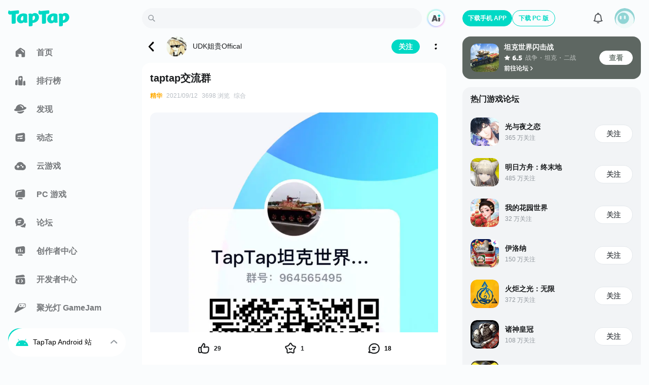

--- FILE ---
content_type: text/html;charset=utf-8
request_url: https://www.taptap.cn/moment/186142698724397044
body_size: 56895
content:
<!DOCTYPE html><html  lang="zh-Hans" data-release="2026-1-22-b60e4de7"><head><script src="//g.alicdn.com/frontend-lib/frontend-lib/2.3.74/antidom.js"></script><script src="//o.alicdn.com/frontend-lib/common-lib/jquery.min.js"></script><script>if (typeof globalThis === "undefined") {window.globalThis = window}</script><meta charset="utf-8"><title>taptap交流群 - 坦克世界闪击战综合讨论 - TapTap 坦克世界闪击战论坛</title><meta name="viewport" content="width=device-width,initial-scale=1,maximum-scale=1,user-scalable=no,viewport-fit=cover"><link rel="icon" type="image/x-icon" href="/favicon.ico"><link rel="manifest" href="/miniapp/manifest.v6.json"><script>window.addEventListener('DOMContentLoaded', function(e){ if('scrollRestoration' in history) {setTimeout(() => {history.scrollRestoration = 'manual';})}}, { once: true });</script><script>try{  window.__performanceJsStartTimestamp = Date && Date.now && Date.now();  window.__performanceJsStartTiming = window.performance && window.performance.now && window.performance.now();} catch(_) {}function inTapClient(){  try {    if (window.urlResource && window.urlResource.TapTapAPI) {      return true;    }    if (window.TapTapAPI) {      return true;    }  } catch (e) {}  return false;}function clientApi(apiName, params) {  try {    if (typeof params === 'object') {      params = JSON.stringify(params);    }    if (window.urlResource) {      return window.urlResource.TapTapAPI(apiName, params);    }    if (window.TapTapAPI && window.TapTapAPI[apiName]) {      return window.TapTapAPI[apiName](params);    } else {      return window.TapTapAPI && window.TapTapAPI(apiName, params);    }  } catch (e) {    console.log(e);  }}function getUrlParam(paraName) {  var url = document.location.toString();  var arrObj = url.split('?');  if (arrObj.length > 1) {    var arrPara = arrObj[1].split('&');    var arr;    for (var i = 0; i < arrPara.length; i++) {      arr = arrPara[i].split('=');      if (arr && arr[0] == paraName) {        return arr[1];      }    }    return '';  } else {    return '';  }}function getTheme(){  if (inTapClient() && clientApi('tapEnv')) {    var tapEnv = JSON.parse(clientApi('tapEnv'));    if (tapEnv && tapEnv.THEME) {      return tapEnv.THEME;    }  }  if (getUrlParam('theme_mode')) {    return getUrlParam('theme_mode');  }  if ((localStorage.getItem('themeConfig-userSelectedTheme') || '').indexOf('dark') > -1) {    return 'dark';  } else if ((localStorage.getItem('themeConfig-userSelectedTheme') || '').indexOf('light') > -1) {    return 'light';  }  if (window.matchMedia('(prefers-color-scheme: dark)').matches) {    return 'dark';  }  return 'light';};try {  if(!document.documentElement.getAttribute('is-fixed-theme')){    var theme = getTheme();    if(theme === 'dark') {      document.documentElement.classList.add('dark');    }else {      document.documentElement.classList.remove('dark');    }  }} catch (e) {}</script><script>var isLocalhost = function () { return Boolean(  window.location.hostname === 'localhost' ||    window.location.hostname === '[::1]' ||    window.location.hostname.match(      /^127(?:.(?:25[0-5]|2[0-4][0-9]|[01]?[0-9][0-9]?)){3}$/    )); };function register (swUrl, hooks) {  if ( hooks === void 0 ) hooks = {};  var registrationOptions = hooks.registrationOptions; if ( registrationOptions === void 0 ) registrationOptions = {};  delete hooks.registrationOptions;  var emit = function (hook) {    var args = [], len = arguments.length - 1;    while ( len-- > 0 ) args[ len ] = arguments[ len + 1 ];    if (hooks && hooks[hook]) {      hooks[hook].apply(hooks, args)    };  };  if ('serviceWorker' in navigator) {    window.addEventListener('load', function () {      if (isLocalhost()) {        checkValidServiceWorker(swUrl, emit, registrationOptions);        ;navigator.serviceWorker.ready.then(function (registration) {          emit('ready', registration)        });      } else {        registerValidSW(swUrl, emit, registrationOptions);      }    })  }};function registerValidSW (swUrl, emit, registrationOptions) {  navigator.serviceWorker    .register(swUrl, registrationOptions)    .then(function (registration) {      emit('registered', registration);      if (registration.waiting) {        emit('updated', registration);        return;      };      registration.onupdatefound = function () {        emit('updatefound', registration);        var installingWorker = registration.installing;        installingWorker.onstatechange = function () {          if (installingWorker.state === 'installed') {            if (navigator.serviceWorker.controller) {              emit('updated', registration);            } else {              emit('cached', registration);            }          }        }      }    })    .catch(function (error) {      emit('error', error)    })};function checkValidServiceWorker (swUrl, emit, registrationOptions) {  fetch(swUrl)    .then(function (response) {      if (response.status === 404) {        emit('error', new Error(("Service worker not found at " + swUrl)));        unregister();      } else if (response.headers.get('content-type').indexOf('javascript') === -1) {        emit('error', new Error(          "Expected " + swUrl + " to have javascript content-type, " +          "but received " + (response.headers.get('content-type'))))        ;unregister();      } else {        ;registerValidSW(swUrl, emit, registrationOptions);      }    })    .catch(function (error) {      if (!navigator.onLine) {        emit('offline')      } else {        emit('error', error)      }    })};if (navigator.userAgent.indexOf('Android') === -1) {  register('/sw.js', {    ready() {      console.log(        'App is being served from cache by a service worker.' + 'For more details, visit https://goo.gl/AFskqB',      );    },    registered() {      console.log('Service worker has been registered.');    },    cached() {      console.log('Content has been cached for offline use.');    },    updatefound() {      console.log('New content is downloading.');    },    updated() {      console.log('New content is available; please refresh.');    },    offline() {      console.log('No internet connection found. App is running in offline mode.');    },    error(error) {      console.error('Error during service worker registration:', error);    },  });};</script><meta property="bytedance:published_time" content="2021-09-12T15:44:37+08:00"><meta property="bytedance:lrDate_time" content="2021-09-12T15:44:37+08:00"><meta property="bytedance:updated_time" content="2022-11-08T16:00:26+08:00"><meta http-equiv="Cache-Control" content="no-transform"><meta http-equiv="Cache-Control" content="no-siteapp"><meta name="twitter:card" content="summary"><meta name="twitter:title" content="taptap交流群 - 坦克世界闪击战综合讨论 - TapTap 坦克世界闪击战论坛"><meta name="twitter:description" content="因为某种原因导致几个群接连被爆新开了一个交流群来，都可以来，聊，都可以聊"><meta name="twitter:image" content="https://img2.tapimg.com/bbcode/etag/FrXk6FiWm_BYrq_lMmGt9eDEPsSO.jpg?imageMogr2/thumbnail/1080x9999%3E/quality/80/format/jpg/interlace/1/strip/meta-keep-list/VXNlckNvbW1lbnQ%3D/ignore-error/1&t=1"><meta name="keywords" content="坦克世界闪击战综合讨论"><meta name="description" content="因为某种原因导致几个群接连被爆新开了一个交流群来，都可以来，聊，都可以聊"><meta property="og:url" content="https://www.taptap.cn/moment/186142698724397044"><meta property="og:title" content="taptap交流群 - 坦克世界闪击战综合讨论 - TapTap 坦克世界闪击战论坛"><meta property="og:description" content="因为某种原因导致几个群接连被爆新开了一个交流群来，都可以来，聊，都可以聊"><meta property="og:image" content="https://img2.tapimg.com/bbcode/etag/FrXk6FiWm_BYrq_lMmGt9eDEPsSO.jpg?imageMogr2/thumbnail/1080x9999%3E/quality/80/format/jpg/interlace/1/strip/meta-keep-list/VXNlckNvbW1lbnQ%3D/ignore-error/1&t=1"><meta property="og:message_params" content="{&quot;obj_type&quot;:&quot;topic&quot;,&quot;obj_id&quot;:&quot;19220863&quot;}"><meta property="wechat:image" content="https://img2.tapimg.com/bbcode/etag/FrXk6FiWm_BYrq_lMmGt9eDEPsSO.jpg?imageMogr2/thumbnail/1080x9999%3E/quality/80/format/jpg/interlace/1/strip/meta-keep-list/VXNlckNvbW1lbnQ%3D/ignore-error/1&t=1"><script type="application/ld+json">{"@type":"NewsArticle","@context":"https://schema.org","mainEntityOfPage":{"@type":"WebPage","@id":"https://www.taptap.cn/moment/186142698724397044"},"publisher":{"@type":"Organization","name":"TapTap 发现好游戏","logo":{"@type":"ImageObject","url":"https://assets.tapimg.com/web-app-global/public-static/img/icons/apple-touch-icon-180x180-v3.png","width":100,"height":100}},"headline":"taptap交流群 - 坦克世界闪击战综合讨论 - TapTap 坦克世界闪击战论坛","datePublished":"2021-09-12T15:44:37+08:00","dateModified":"2021-09-12T15:44:37+08:00","author":{"@type":"Person","name":"UDK姐贵Offical","url":"https://www.taptap.cn/user/68146990"},"image":"https://img2.tapimg.com/bbcode/etag/FrXk6FiWm_BYrq_lMmGt9eDEPsSO.jpg?imageMogr2/thumbnail/1080x9999%3E/quality/80/format/jpg/interlace/1/strip/meta-keep-list/VXNlckNvbW1lbnQ%3D/ignore-error/1&t=1","description":"因为某种原因导致几个群接连被爆\n新开了一个交流群\n来，都可以来，聊，都可以聊"}</script><script type="application/ld+json">{"@context":"https://ziyuan.baidu.com/contexts/cambrian.jsonld","@id":"https://www.taptap.cn/moment/186142698724397044","title":"taptap交流群 - 坦克世界闪击战综合讨论 - TapTap 坦克世界闪击战论坛","description":"因为某种原因导致几个群接连被爆\n新开了一个交流群\n来，都可以来，聊，都可以聊","image":"https://img2.tapimg.com/bbcode/etag/FrXk6FiWm_BYrq_lMmGt9eDEPsSO.jpg?imageMogr2/thumbnail/1080x9999%3E/quality/80/format/jpg/interlace/1/strip/meta-keep-list/VXNlckNvbW1lbnQ%3D/ignore-error/1&t=1","upDate":"2021-09-12T15:44:37+08:00","pubDate":"2021-09-12T15:44:37+08:00"}</script><link rel="canonical" href="https://www.taptap.cn/moment/186142698724397044"><script type="application/ld+json">{"@type":"BreadcrumbList","@context":"https://schema.org","itemListElement":[{"@type":"ListItem","position":1,"name":"首页","item":{"@id":"https://www.taptap.cn/","@type":"Thing"}},{"@type":"ListItem","position":2,"name":"坦克世界闪击战","item":{"@id":"https://www.taptap.cn/app/43744","@type":"Thing"}},{"@type":"ListItem","position":3,"name":"taptap交流群","item":{"@id":"https://www.taptap.cn/moment/186142698724397044","@type":"Thing"}}]}</script><link rel="preload" as="image" href="https://img2.tapimg.com/bbcode/etag/FrXk6FiWm_BYrq_lMmGt9eDEPsSO.jpg?imageMogr2/thumbnail/1080x9999%3E/quality/80/format/jpg/interlace/1/strip/meta-keep-list/VXNlckNvbW1lbnQ%3D/ignore-error/1&t=1" type="image/webp"><link rel="stylesheet" href="https://assets.tapimg.com/apps/web-app-next/_nuxt/2e4334c0c444.css"><link rel="stylesheet" href="https://assets.tapimg.com/apps/web-app-next/_nuxt/bf4ea217eb06.css"><link rel="stylesheet" href="https://assets.tapimg.com/apps/web-app-next/_nuxt/fa96e6a1334e.css"><link rel="stylesheet" href="https://assets.tapimg.com/apps/web-app-next/_nuxt/c74916782bc4.css"><link rel="stylesheet" href="https://assets.tapimg.com/apps/web-app-next/_nuxt/bdfc97b7ed6b.css"><link rel="stylesheet" href="https://assets.tapimg.com/apps/web-app-next/_nuxt/57e7f1a28906.css"><link rel="stylesheet" href="https://assets.tapimg.com/apps/web-app-next/_nuxt/cbd91efc1700.css"><link rel="stylesheet" href="https://assets.tapimg.com/apps/web-app-next/_nuxt/c9290d53f46c.css"><link rel="stylesheet" href="https://assets.tapimg.com/apps/web-app-next/_nuxt/7f246d34380e.css"><link rel="stylesheet" href="https://assets.tapimg.com/apps/web-app-next/_nuxt/d4e7ca50a3c0.css"><link rel="stylesheet" href="https://assets.tapimg.com/apps/web-app-next/_nuxt/4b00ff516b6b.css"><link rel="stylesheet" href="https://assets.tapimg.com/apps/web-app-next/_nuxt/40e971f18d36.css"><link rel="stylesheet" href="https://assets.tapimg.com/apps/web-app-next/_nuxt/7b0138c04824.css"><link rel="stylesheet" href="https://assets.tapimg.com/apps/web-app-next/_nuxt/c44b78dd7247.css"><link rel="stylesheet" href="https://assets.tapimg.com/apps/web-app-next/_nuxt/b6d616d19847.css"><link rel="stylesheet" href="https://assets.tapimg.com/apps/web-app-next/_nuxt/20f6d6f0b183.css"><link rel="stylesheet" href="https://assets.tapimg.com/apps/web-app-next/_nuxt/ea1995aa48a0.css"><link rel="stylesheet" href="https://assets.tapimg.com/apps/web-app-next/_nuxt/407e2570df75.css"><link rel="stylesheet" href="https://assets.tapimg.com/apps/web-app-next/_nuxt/b4ba4b292956.css"><link rel="stylesheet" href="https://assets.tapimg.com/apps/web-app-next/_nuxt/d218553079ed.css"><link rel="stylesheet" href="https://assets.tapimg.com/apps/web-app-next/_nuxt/e15279a44495.css"><link rel="stylesheet" href="https://assets.tapimg.com/apps/web-app-next/_nuxt/6a71dabfcff4.css"><link rel="stylesheet" href="https://assets.tapimg.com/apps/web-app-next/_nuxt/6291820a8bc3.css"><link rel="stylesheet" href="https://assets.tapimg.com/apps/web-app-next/_nuxt/4bad87e7a7ea.css"><link rel="stylesheet" href="https://assets.tapimg.com/apps/web-app-next/_nuxt/8ee77378c448.css"><link rel="stylesheet" href="https://assets.tapimg.com/apps/web-app-next/_nuxt/a7caa97c7f1e.css"><link rel="stylesheet" href="https://assets.tapimg.com/apps/web-app-next/_nuxt/d712549cc282.css"><link rel="stylesheet" href="https://assets.tapimg.com/apps/web-app-next/_nuxt/cf126de88581.css"><link rel="stylesheet" href="https://assets.tapimg.com/apps/web-app-next/_nuxt/03f2a22caa1e.css"><link rel="stylesheet" href="https://assets.tapimg.com/apps/web-app-next/_nuxt/360a547d9ea9.css"><link rel="stylesheet" href="https://assets.tapimg.com/apps/web-app-next/_nuxt/7abc3544c29f.css"><link rel="stylesheet" href="https://assets.tapimg.com/apps/web-app-next/_nuxt/178bc027e3a0.css"><link rel="stylesheet" href="https://assets.tapimg.com/apps/web-app-next/_nuxt/3d0fb2dfc993.css"><link rel="stylesheet" href="https://assets.tapimg.com/apps/web-app-next/_nuxt/9115f100fe3e.css"><link rel="stylesheet" href="https://assets.tapimg.com/apps/web-app-next/_nuxt/f5c41ebd6ea5.css"><link rel="stylesheet" href="https://assets.tapimg.com/apps/web-app-next/_nuxt/b6b8023de414.css"><link rel="stylesheet" href="https://assets.tapimg.com/apps/web-app-next/_nuxt/b25a6ee3eef4.css"><link rel="stylesheet" href="https://assets.tapimg.com/apps/web-app-next/_nuxt/ccca990001e9.css"><link rel="stylesheet" href="https://assets.tapimg.com/apps/web-app-next/_nuxt/1674ebb6a093.css"><link rel="stylesheet" href="https://assets.tapimg.com/apps/web-app-next/_nuxt/bfefe53fd2d3.css"><link rel="stylesheet" href="https://assets.tapimg.com/apps/web-app-next/_nuxt/772a4e4f5804.css"><link rel="stylesheet" href="https://assets.tapimg.com/apps/web-app-next/_nuxt/9906b01edae3.css"><link rel="stylesheet" href="https://assets.tapimg.com/apps/web-app-next/_nuxt/6151127ee53f.css"><link rel="stylesheet" href="https://assets.tapimg.com/apps/web-app-next/_nuxt/a1aaf489f69b.css"><link rel="stylesheet" href="https://assets.tapimg.com/apps/web-app-next/_nuxt/ea8aaad626ad.css"><link rel="stylesheet" href="https://assets.tapimg.com/apps/web-app-next/_nuxt/af092a47e38a.css"><link rel="stylesheet" href="https://assets.tapimg.com/apps/web-app-next/_nuxt/7ba7859722b8.css"><link rel="stylesheet" href="https://assets.tapimg.com/apps/web-app-next/_nuxt/acfebd745483.css"><link rel="stylesheet" href="https://assets.tapimg.com/apps/web-app-next/_nuxt/33f6709b1224.css"><link rel="stylesheet" href="https://assets.tapimg.com/apps/web-app-next/_nuxt/c74253f4c399.css"><link rel="stylesheet" href="https://assets.tapimg.com/apps/web-app-next/_nuxt/07fe30b60361.css"><link rel="stylesheet" href="https://assets.tapimg.com/apps/web-app-next/_nuxt/4871b95ec314.css"><link rel="stylesheet" href="https://assets.tapimg.com/apps/web-app-next/_nuxt/adec1a3bae93.css"><link rel="stylesheet" href="https://assets.tapimg.com/apps/web-app-next/_nuxt/f3bfc0a40537.css"><link rel="stylesheet" href="https://assets.tapimg.com/apps/web-app-next/_nuxt/3494759b0839.css"><link rel="stylesheet" href="https://assets.tapimg.com/apps/web-app-next/_nuxt/9c1f8a470d45.css"><link rel="stylesheet" href="https://assets.tapimg.com/apps/web-app-next/_nuxt/28549622b0bc.css"><link rel="stylesheet" href="https://assets.tapimg.com/apps/web-app-next/_nuxt/05d75ae151b3.css"><link rel="stylesheet" href="https://assets.tapimg.com/apps/web-app-next/_nuxt/59154fe60609.css"><link rel="stylesheet" href="https://assets.tapimg.com/apps/web-app-next/_nuxt/0e59e1952301.css"><link rel="stylesheet" href="https://assets.tapimg.com/apps/web-app-next/_nuxt/9e18752d74c3.css"><link rel="stylesheet" href="https://assets.tapimg.com/apps/web-app-next/_nuxt/27b58ac27bea.css"><link rel="stylesheet" href="https://assets.tapimg.com/apps/web-app-next/_nuxt/332f150fdb7d.css"><link rel="stylesheet" href="https://assets.tapimg.com/apps/web-app-next/_nuxt/6bcb1d5b3025.css"><link rel="stylesheet" href="https://assets.tapimg.com/apps/web-app-next/_nuxt/1bd0f3b70644.css"><link rel="stylesheet" href="https://assets.tapimg.com/apps/web-app-next/_nuxt/14fa82ca44f1.css"><link rel="stylesheet" href="https://assets.tapimg.com/apps/web-app-next/_nuxt/efef876a4f83.css"><link rel="stylesheet" href="https://assets.tapimg.com/apps/web-app-next/_nuxt/5ef3c83adfdb.css"><link rel="stylesheet" href="https://assets.tapimg.com/apps/web-app-next/_nuxt/d2007d3ed5f0.css"><link rel="stylesheet" href="https://assets.tapimg.com/apps/web-app-next/_nuxt/ab5ba04e0514.css"><link rel="stylesheet" href="https://assets.tapimg.com/apps/web-app-next/_nuxt/785c5b55c013.css"><link rel="stylesheet" href="https://assets.tapimg.com/apps/web-app-next/_nuxt/4432ceefb457.css"><link rel="stylesheet" href="https://assets.tapimg.com/apps/web-app-next/_nuxt/98d74f8ecafe.css"><link rel="stylesheet" href="https://assets.tapimg.com/apps/web-app-next/_nuxt/74ff27c8e8d2.css"><link rel="stylesheet" href="https://assets.tapimg.com/apps/web-app-next/_nuxt/81858e12d08c.css"><link rel="stylesheet" href="https://assets.tapimg.com/apps/web-app-next/_nuxt/174d02f0ac3a.css"><link rel="stylesheet" href="https://assets.tapimg.com/apps/web-app-next/_nuxt/71650728ff3e.css"><link rel="modulepreload" as="script" crossorigin href="https://assets.tapimg.com/apps/web-app-next/_nuxt/00.global-polyfill.b052e8c1.js"><link rel="modulepreload" as="script" crossorigin href="https://assets.tapimg.com/apps/web-app-next/_nuxt/01.wx-sdk.5702e13b.js"><link rel="modulepreload" as="script" crossorigin href="https://assets.tapimg.com/apps/web-app-next/_nuxt/3e27a3772e54.js"><link rel="modulepreload" as="script" crossorigin href="https://assets.tapimg.com/apps/web-app-next/_nuxt/567dfddd16ba.js"><link rel="modulepreload" as="script" crossorigin href="https://assets.tapimg.com/apps/web-app-next/_nuxt/entry.4be5a323.js"><link rel="modulepreload" as="script" crossorigin href="https://assets.tapimg.com/apps/web-app-next/_nuxt/344b59dc62f3.js"><link rel="modulepreload" as="script" crossorigin href="https://assets.tapimg.com/apps/web-app-next/_nuxt/07a5b8595481.js"><link rel="modulepreload" as="script" crossorigin href="https://assets.tapimg.com/apps/web-app-next/_nuxt/0e7307106921.js"><link rel="modulepreload" as="script" crossorigin href="https://assets.tapimg.com/apps/web-app-next/_nuxt/745ce181b838.js"><link rel="modulepreload" as="script" crossorigin href="https://assets.tapimg.com/apps/web-app-next/_nuxt/c7ceb39673a7.js"><link rel="modulepreload" as="script" crossorigin href="https://assets.tapimg.com/apps/web-app-next/_nuxt/3a947ed02b7a.js"><link rel="modulepreload" as="script" crossorigin href="https://assets.tapimg.com/apps/web-app-next/_nuxt/a7f9c8941482.js"><link rel="modulepreload" as="script" crossorigin href="https://assets.tapimg.com/apps/web-app-next/_nuxt/d2527bb199aa.js"><link rel="modulepreload" as="script" crossorigin href="https://assets.tapimg.com/apps/web-app-next/_nuxt/c2ff953a6dba.js"><link rel="modulepreload" as="script" crossorigin href="https://assets.tapimg.com/apps/web-app-next/_nuxt/a3de9cb0b899.js"><link rel="modulepreload" as="script" crossorigin href="https://assets.tapimg.com/apps/web-app-next/_nuxt/110b7a40ea21.js"><link rel="modulepreload" as="script" crossorigin href="https://assets.tapimg.com/apps/web-app-next/_nuxt/4dd01542d412.js"><link rel="modulepreload" as="script" crossorigin href="https://assets.tapimg.com/apps/web-app-next/_nuxt/6e2aa6de1184.js"><link rel="modulepreload" as="script" crossorigin href="https://assets.tapimg.com/apps/web-app-next/_nuxt/e054fb045c79.js"><link rel="modulepreload" as="script" crossorigin href="https://assets.tapimg.com/apps/web-app-next/_nuxt/4c5997784884.js"><link rel="modulepreload" as="script" crossorigin href="https://assets.tapimg.com/apps/web-app-next/_nuxt/1bc2e457de55.js"><link rel="modulepreload" as="script" crossorigin href="https://assets.tapimg.com/apps/web-app-next/_nuxt/f35d6afec3fb.js"><link rel="modulepreload" as="script" crossorigin href="https://assets.tapimg.com/apps/web-app-next/_nuxt/81c4b8b203cf.js"><link rel="modulepreload" as="script" crossorigin href="https://assets.tapimg.com/apps/web-app-next/_nuxt/c95250bb667b.js"><link rel="modulepreload" as="script" crossorigin href="https://assets.tapimg.com/apps/web-app-next/_nuxt/e66c31da707c.js"><link rel="modulepreload" as="script" crossorigin href="https://assets.tapimg.com/apps/web-app-next/_nuxt/b8af62c2777a.js"><link rel="modulepreload" as="script" crossorigin href="https://assets.tapimg.com/apps/web-app-next/_nuxt/0ba77afe9ef5.js"><link rel="modulepreload" as="script" crossorigin href="https://assets.tapimg.com/apps/web-app-next/_nuxt/88f518db9bdc.js"><link rel="modulepreload" as="script" crossorigin href="https://assets.tapimg.com/apps/web-app-next/_nuxt/09b961ec34d8.js"><link rel="modulepreload" as="script" crossorigin href="https://assets.tapimg.com/apps/web-app-next/_nuxt/4b13044d4784.js"><link rel="modulepreload" as="script" crossorigin href="https://assets.tapimg.com/apps/web-app-next/_nuxt/a5f7ae230b58.js"><link rel="modulepreload" as="script" crossorigin href="https://assets.tapimg.com/apps/web-app-next/_nuxt/121d93662894.js"><link rel="modulepreload" as="script" crossorigin href="https://assets.tapimg.com/apps/web-app-next/_nuxt/d8eee275ade5.js"><link rel="modulepreload" as="script" crossorigin href="https://assets.tapimg.com/apps/web-app-next/_nuxt/24a0de22a41f.js"><link rel="modulepreload" as="script" crossorigin href="https://assets.tapimg.com/apps/web-app-next/_nuxt/97b6c1375aeb.js"><link rel="modulepreload" as="script" crossorigin href="https://assets.tapimg.com/apps/web-app-next/_nuxt/3f6140d40a75.js"><link rel="modulepreload" as="script" crossorigin href="https://assets.tapimg.com/apps/web-app-next/_nuxt/da19a4ba03be.js"><link rel="modulepreload" as="script" crossorigin href="https://assets.tapimg.com/apps/web-app-next/_nuxt/5d5f64a59b20.js"><link rel="modulepreload" as="script" crossorigin href="https://assets.tapimg.com/apps/web-app-next/_nuxt/4d68dd318a23.js"><link rel="modulepreload" as="script" crossorigin href="https://assets.tapimg.com/apps/web-app-next/_nuxt/7be54cd7a5ee.js"><link rel="modulepreload" as="script" crossorigin href="https://assets.tapimg.com/apps/web-app-next/_nuxt/db4bbb751ac2.js"><link rel="modulepreload" as="script" crossorigin href="https://assets.tapimg.com/apps/web-app-next/_nuxt/82fca0c49f83.js"><link rel="modulepreload" as="script" crossorigin href="https://assets.tapimg.com/apps/web-app-next/_nuxt/55eb667a00ce.js"><link rel="modulepreload" as="script" crossorigin href="https://assets.tapimg.com/apps/web-app-next/_nuxt/1c0486c2e7ab.js"><link rel="modulepreload" as="script" crossorigin href="https://assets.tapimg.com/apps/web-app-next/_nuxt/fe51616a5dcf.js"><link rel="modulepreload" as="script" crossorigin href="https://assets.tapimg.com/apps/web-app-next/_nuxt/35090c5a9c2e.js"><link rel="modulepreload" as="script" crossorigin href="https://assets.tapimg.com/apps/web-app-next/_nuxt/c9c105c779f0.js"><link rel="modulepreload" as="script" crossorigin href="https://assets.tapimg.com/apps/web-app-next/_nuxt/e515b8c4efcb.js"><link rel="modulepreload" as="script" crossorigin href="https://assets.tapimg.com/apps/web-app-next/_nuxt/8b5b5e07ff63.js"><link rel="modulepreload" as="script" crossorigin href="https://assets.tapimg.com/apps/web-app-next/_nuxt/406df39d456b.js"><link rel="modulepreload" as="script" crossorigin href="https://assets.tapimg.com/apps/web-app-next/_nuxt/3f75bb09baa5.js"><link rel="modulepreload" as="script" crossorigin href="https://assets.tapimg.com/apps/web-app-next/_nuxt/edaae5629b13.js"><link rel="modulepreload" as="script" crossorigin href="https://assets.tapimg.com/apps/web-app-next/_nuxt/2fb806d78015.js"><link rel="modulepreload" as="script" crossorigin href="https://assets.tapimg.com/apps/web-app-next/_nuxt/b92f6c2094f8.js"><link rel="modulepreload" as="script" crossorigin href="https://assets.tapimg.com/apps/web-app-next/_nuxt/c282caaefdec.js"><link rel="modulepreload" as="script" crossorigin href="https://assets.tapimg.com/apps/web-app-next/_nuxt/44ec8591f877.js"><link rel="modulepreload" as="script" crossorigin href="https://assets.tapimg.com/apps/web-app-next/_nuxt/591b481a2daf.js"><link rel="modulepreload" as="script" crossorigin href="https://assets.tapimg.com/apps/web-app-next/_nuxt/307aaf322ee4.js"><link rel="modulepreload" as="script" crossorigin href="https://assets.tapimg.com/apps/web-app-next/_nuxt/6b8f169cb011.js"><link rel="modulepreload" as="script" crossorigin href="https://assets.tapimg.com/apps/web-app-next/_nuxt/f0058c3d9b2b.js"><link rel="modulepreload" as="script" crossorigin href="https://assets.tapimg.com/apps/web-app-next/_nuxt/0af7180f9dd7.js"><link rel="modulepreload" as="script" crossorigin href="https://assets.tapimg.com/apps/web-app-next/_nuxt/fa6eb74fb19a.js"><link rel="modulepreload" as="script" crossorigin href="https://assets.tapimg.com/apps/web-app-next/_nuxt/b695e47600a0.js"><link rel="modulepreload" as="script" crossorigin href="https://assets.tapimg.com/apps/web-app-next/_nuxt/57c266dee946.js"><link rel="modulepreload" as="script" crossorigin href="https://assets.tapimg.com/apps/web-app-next/_nuxt/90f54b5cf96b.js"><link rel="modulepreload" as="script" crossorigin href="https://assets.tapimg.com/apps/web-app-next/_nuxt/5206af6f080c.js"><link rel="modulepreload" as="script" crossorigin href="https://assets.tapimg.com/apps/web-app-next/_nuxt/f239d63d6af0.js"><link rel="modulepreload" as="script" crossorigin href="https://assets.tapimg.com/apps/web-app-next/_nuxt/a90e8bd1ddf8.js"><link rel="modulepreload" as="script" crossorigin href="https://assets.tapimg.com/apps/web-app-next/_nuxt/1a70586d0ef8.js"><link rel="modulepreload" as="script" crossorigin href="https://assets.tapimg.com/apps/web-app-next/_nuxt/21e0b1947a0e.js"><link rel="modulepreload" as="script" crossorigin href="https://assets.tapimg.com/apps/web-app-next/_nuxt/43e1791cb759.js"><link rel="modulepreload" as="script" crossorigin href="https://assets.tapimg.com/apps/web-app-next/_nuxt/3f3330ccb74f.js"><link rel="modulepreload" as="script" crossorigin href="https://assets.tapimg.com/apps/web-app-next/_nuxt/b9fdbfe6dfd4.js"><link rel="modulepreload" as="script" crossorigin href="https://assets.tapimg.com/apps/web-app-next/_nuxt/31cb0a97397c.js"><link rel="modulepreload" as="script" crossorigin href="https://assets.tapimg.com/apps/web-app-next/_nuxt/121521ca2491.js"><link rel="modulepreload" as="script" crossorigin href="https://assets.tapimg.com/apps/web-app-next/_nuxt/06e60c3d440b.js"><link rel="modulepreload" as="script" crossorigin href="https://assets.tapimg.com/apps/web-app-next/_nuxt/b97c1d48cd98.js"><link rel="modulepreload" as="script" crossorigin href="https://assets.tapimg.com/apps/web-app-next/_nuxt/d0684eac4ba0.js"><link rel="modulepreload" as="script" crossorigin href="https://assets.tapimg.com/apps/web-app-next/_nuxt/2da2ad4ebf38.js"><link rel="modulepreload" as="script" crossorigin href="https://assets.tapimg.com/apps/web-app-next/_nuxt/6c3d23626ecc.js"><link rel="modulepreload" as="script" crossorigin href="https://assets.tapimg.com/apps/web-app-next/_nuxt/eb3d24f3aa64.js"><link rel="modulepreload" as="script" crossorigin href="https://assets.tapimg.com/apps/web-app-next/_nuxt/383134374467.js"><link rel="modulepreload" as="script" crossorigin href="https://assets.tapimg.com/apps/web-app-next/_nuxt/2eba92d2055b.js"><link rel="modulepreload" as="script" crossorigin href="https://assets.tapimg.com/apps/web-app-next/_nuxt/f26ab788e808.js"><link rel="modulepreload" as="script" crossorigin href="https://assets.tapimg.com/apps/web-app-next/_nuxt/ba13018c001d.js"><link rel="modulepreload" as="script" crossorigin href="https://assets.tapimg.com/apps/web-app-next/_nuxt/953d3f759499.js"><link rel="modulepreload" as="script" crossorigin href="https://assets.tapimg.com/apps/web-app-next/_nuxt/22e0f181ffad.js"><link rel="modulepreload" as="script" crossorigin href="https://assets.tapimg.com/apps/web-app-next/_nuxt/96046b2d424e.js"><link rel="modulepreload" as="script" crossorigin href="https://assets.tapimg.com/apps/web-app-next/_nuxt/3baf5a8e9691.js"><link rel="modulepreload" as="script" crossorigin href="https://assets.tapimg.com/apps/web-app-next/_nuxt/512b3460a495.js"><link rel="modulepreload" as="script" crossorigin href="https://assets.tapimg.com/apps/web-app-next/_nuxt/93bbd5e24166.js"><link rel="modulepreload" as="script" crossorigin href="https://assets.tapimg.com/apps/web-app-next/_nuxt/6f4309807bfb.js"><link rel="modulepreload" as="script" crossorigin href="https://assets.tapimg.com/apps/web-app-next/_nuxt/a6cc66b37784.js"><link rel="modulepreload" as="script" crossorigin href="https://assets.tapimg.com/apps/web-app-next/_nuxt/a3875ecc610d.js"><link rel="modulepreload" as="script" crossorigin href="https://assets.tapimg.com/apps/web-app-next/_nuxt/e2134ec899b5.js"><link rel="modulepreload" as="script" crossorigin href="https://assets.tapimg.com/apps/web-app-next/_nuxt/62c48ad6c149.js"><link rel="modulepreload" as="script" crossorigin href="https://assets.tapimg.com/apps/web-app-next/_nuxt/4bd89ccdb8d6.js"><link rel="modulepreload" as="script" crossorigin href="https://assets.tapimg.com/apps/web-app-next/_nuxt/d8198c7dfd3d.js"><link rel="modulepreload" as="script" crossorigin href="https://assets.tapimg.com/apps/web-app-next/_nuxt/30c9237272fe.js"><link rel="modulepreload" as="script" crossorigin href="https://assets.tapimg.com/apps/web-app-next/_nuxt/83257de6bc2a.js"><link rel="modulepreload" as="script" crossorigin href="https://assets.tapimg.com/apps/web-app-next/_nuxt/553dbf0ab577.js"><link rel="modulepreload" as="script" crossorigin href="https://assets.tapimg.com/apps/web-app-next/_nuxt/1124ce4ad89d.js"><link rel="modulepreload" as="script" crossorigin href="https://assets.tapimg.com/apps/web-app-next/_nuxt/715f4282c6ae.js"><link rel="modulepreload" as="script" crossorigin href="https://assets.tapimg.com/apps/web-app-next/_nuxt/973d61c8ac50.js"><link rel="modulepreload" as="script" crossorigin href="https://assets.tapimg.com/apps/web-app-next/_nuxt/959fd73fa535.js"><link rel="modulepreload" as="script" crossorigin href="https://assets.tapimg.com/apps/web-app-next/_nuxt/adf6f3955f2d.js"><link rel="modulepreload" as="script" crossorigin href="https://assets.tapimg.com/apps/web-app-next/_nuxt/3a8b2ef72918.js"><link rel="modulepreload" as="script" crossorigin href="https://assets.tapimg.com/apps/web-app-next/_nuxt/0352f62d3932.js"><link rel="modulepreload" as="script" crossorigin href="https://assets.tapimg.com/apps/web-app-next/_nuxt/f32420462da5.js"><link rel="modulepreload" as="script" crossorigin href="https://assets.tapimg.com/apps/web-app-next/_nuxt/78465383c08a.js"><link rel="modulepreload" as="script" crossorigin href="https://assets.tapimg.com/apps/web-app-next/_nuxt/b3100603829f.js"><link rel="modulepreload" as="script" crossorigin href="https://assets.tapimg.com/apps/web-app-next/_nuxt/f3052547c781.js"><link rel="modulepreload" as="script" crossorigin href="https://assets.tapimg.com/apps/web-app-next/_nuxt/5f8c267aff8e.js"><link rel="modulepreload" as="script" crossorigin href="https://assets.tapimg.com/apps/web-app-next/_nuxt/2e5c794e257d.js"><link rel="modulepreload" as="script" crossorigin href="https://assets.tapimg.com/apps/web-app-next/_nuxt/00eb157415fb.js"><link rel="modulepreload" as="script" crossorigin href="https://assets.tapimg.com/apps/web-app-next/_nuxt/ab34ae58c07d.js"><link rel="modulepreload" as="script" crossorigin href="https://assets.tapimg.com/apps/web-app-next/_nuxt/fc906efdaf86.js"><link rel="modulepreload" as="script" crossorigin href="https://assets.tapimg.com/apps/web-app-next/_nuxt/f780d0b55f2f.js"><link rel="modulepreload" as="script" crossorigin href="https://assets.tapimg.com/apps/web-app-next/_nuxt/e258fa082fb6.js"><link rel="modulepreload" as="script" crossorigin href="https://assets.tapimg.com/apps/web-app-next/_nuxt/47e3ab5845c6.js"><link rel="modulepreload" as="script" crossorigin href="https://assets.tapimg.com/apps/web-app-next/_nuxt/365c038edcba.js"><link rel="modulepreload" as="script" crossorigin href="https://assets.tapimg.com/apps/web-app-next/_nuxt/551baa7f1d80.js"><link rel="modulepreload" as="script" crossorigin href="https://assets.tapimg.com/apps/web-app-next/_nuxt/7d39ce573026.js"><link rel="modulepreload" as="script" crossorigin href="https://assets.tapimg.com/apps/web-app-next/_nuxt/befffd683aa8.js"><link rel="modulepreload" as="script" crossorigin href="https://assets.tapimg.com/apps/web-app-next/_nuxt/23c055a992e1.js"><link rel="modulepreload" as="script" crossorigin href="https://assets.tapimg.com/apps/web-app-next/_nuxt/8811f533d6f2.js"><link rel="modulepreload" as="script" crossorigin href="https://assets.tapimg.com/apps/web-app-next/_nuxt/9786e516e06c.js"><link rel="modulepreload" as="script" crossorigin href="https://assets.tapimg.com/apps/web-app-next/_nuxt/5827a9ab36a5.js"><link rel="modulepreload" as="script" crossorigin href="https://assets.tapimg.com/apps/web-app-next/_nuxt/16334b086952.js"><link rel="modulepreload" as="script" crossorigin href="https://assets.tapimg.com/apps/web-app-next/_nuxt/1adb8d5e7ff2.js"><link rel="modulepreload" as="script" crossorigin href="https://assets.tapimg.com/apps/web-app-next/_nuxt/bc3906b953e3.js"><link rel="modulepreload" as="script" crossorigin href="https://assets.tapimg.com/apps/web-app-next/_nuxt/e5dedcfa5167.js"><link rel="modulepreload" as="script" crossorigin href="https://assets.tapimg.com/apps/web-app-next/_nuxt/65c81defa593.js"><link rel="modulepreload" as="script" crossorigin href="https://assets.tapimg.com/apps/web-app-next/_nuxt/953a9c9daa4e.js"><link rel="modulepreload" as="script" crossorigin href="https://assets.tapimg.com/apps/web-app-next/_nuxt/ae228cc22670.js"><link rel="modulepreload" as="script" crossorigin href="https://assets.tapimg.com/apps/web-app-next/_nuxt/c38da35acc93.js"><link rel="modulepreload" as="script" crossorigin href="https://assets.tapimg.com/apps/web-app-next/_nuxt/61c686545477.js"><link rel="modulepreload" as="script" crossorigin href="https://assets.tapimg.com/apps/web-app-next/_nuxt/f6153d2da6d4.js"><link rel="modulepreload" as="script" crossorigin href="https://assets.tapimg.com/apps/web-app-next/_nuxt/cfe52be38954.js"><link rel="modulepreload" as="script" crossorigin href="https://assets.tapimg.com/apps/web-app-next/_nuxt/d88331cbb291.js"><link rel="modulepreload" as="script" crossorigin href="https://assets.tapimg.com/apps/web-app-next/_nuxt/1fa298e96b32.js"><link rel="modulepreload" as="script" crossorigin href="https://assets.tapimg.com/apps/web-app-next/_nuxt/3ea24a92c24b.js"><link rel="modulepreload" as="script" crossorigin href="https://assets.tapimg.com/apps/web-app-next/_nuxt/ecad32a699b6.js"><link rel="modulepreload" as="script" crossorigin href="https://assets.tapimg.com/apps/web-app-next/_nuxt/094eedffc813.js"><link rel="modulepreload" as="script" crossorigin href="https://assets.tapimg.com/apps/web-app-next/_nuxt/4129c494042a.js"><link rel="modulepreload" as="script" crossorigin href="https://assets.tapimg.com/apps/web-app-next/_nuxt/32df077b77a7.js"><link rel="modulepreload" as="script" crossorigin href="https://assets.tapimg.com/apps/web-app-next/_nuxt/f3f0da39b7a7.js"><link rel="modulepreload" as="script" crossorigin href="https://assets.tapimg.com/apps/web-app-next/_nuxt/50fdfdd410ac.js"><link rel="modulepreload" as="script" crossorigin href="https://assets.tapimg.com/apps/web-app-next/_nuxt/5a7c7c52d50b.js"><link rel="modulepreload" as="script" crossorigin href="https://assets.tapimg.com/apps/web-app-next/_nuxt/ff589625b3f3.js"><link rel="modulepreload" as="script" crossorigin href="https://assets.tapimg.com/apps/web-app-next/_nuxt/a4494865de70.js"><link rel="modulepreload" as="script" crossorigin href="https://assets.tapimg.com/apps/web-app-next/_nuxt/e60ded652918.js"><link rel="modulepreload" as="script" crossorigin href="https://assets.tapimg.com/apps/web-app-next/_nuxt/74ec2666bca9.js"><link rel="modulepreload" as="script" crossorigin href="https://assets.tapimg.com/apps/web-app-next/_nuxt/b76f45641696.js"><link rel="modulepreload" as="script" crossorigin href="https://assets.tapimg.com/apps/web-app-next/_nuxt/3432c774f462.js"><link rel="modulepreload" as="script" crossorigin href="https://assets.tapimg.com/apps/web-app-next/_nuxt/4b42547a08ba.js"><link rel="modulepreload" as="script" crossorigin href="https://assets.tapimg.com/apps/web-app-next/_nuxt/ca8461069418.js"><link rel="modulepreload" as="script" crossorigin href="https://assets.tapimg.com/apps/web-app-next/_nuxt/c2179b69dde0.js"><link rel="modulepreload" as="script" crossorigin href="https://assets.tapimg.com/apps/web-app-next/_nuxt/b7c5e3b554de.js"><link rel="modulepreload" as="script" crossorigin href="https://assets.tapimg.com/apps/web-app-next/_nuxt/3a871b9e773a.js"><link rel="modulepreload" as="script" crossorigin href="https://assets.tapimg.com/apps/web-app-next/_nuxt/6c893c335980.js"><link rel="modulepreload" as="script" crossorigin href="https://assets.tapimg.com/apps/web-app-next/_nuxt/f60ab2d29f87.js"><link rel="modulepreload" as="script" crossorigin href="https://assets.tapimg.com/apps/web-app-next/_nuxt/0e0d5527f6a6.js"><link rel="modulepreload" as="script" crossorigin href="https://assets.tapimg.com/apps/web-app-next/_nuxt/05d5bacc91f2.js"><link rel="modulepreload" as="script" crossorigin href="https://assets.tapimg.com/apps/web-app-next/_nuxt/665003a03025.js"><link rel="modulepreload" as="script" crossorigin href="https://assets.tapimg.com/apps/web-app-next/_nuxt/ee5123a31e53.js"><link rel="modulepreload" as="script" crossorigin href="https://assets.tapimg.com/apps/web-app-next/_nuxt/d678fcdaec3a.js"><link rel="modulepreload" as="script" crossorigin href="https://assets.tapimg.com/apps/web-app-next/_nuxt/c233f268e01e.js"><link rel="modulepreload" as="script" crossorigin href="https://assets.tapimg.com/apps/web-app-next/_nuxt/ddb83ff822e8.js"><link rel="modulepreload" as="script" crossorigin href="https://assets.tapimg.com/apps/web-app-next/_nuxt/966a39e00c21.js"><link rel="modulepreload" as="script" crossorigin href="https://assets.tapimg.com/apps/web-app-next/_nuxt/edbea9d97d79.js"><link rel="modulepreload" as="script" crossorigin href="https://assets.tapimg.com/apps/web-app-next/_nuxt/95889025aae6.js"><link rel="modulepreload" as="script" crossorigin href="https://assets.tapimg.com/apps/web-app-next/_nuxt/faa282ad26cf.js"><link rel="modulepreload" as="script" crossorigin href="https://assets.tapimg.com/apps/web-app-next/_nuxt/99b6a0f70466.js"><link rel="modulepreload" as="script" crossorigin href="https://assets.tapimg.com/apps/web-app-next/_nuxt/269e0289d6c8.js"><link rel="modulepreload" as="script" crossorigin href="https://assets.tapimg.com/apps/web-app-next/_nuxt/5fe9d178646a.js"><link rel="modulepreload" as="script" crossorigin href="https://assets.tapimg.com/apps/web-app-next/_nuxt/adb708471547.js"><link rel="modulepreload" as="script" crossorigin href="https://assets.tapimg.com/apps/web-app-next/_nuxt/b147e9b4c23e.js"><link rel="modulepreload" as="script" crossorigin href="https://assets.tapimg.com/apps/web-app-next/_nuxt/42c3c794b196.js"><link rel="modulepreload" as="script" crossorigin href="https://assets.tapimg.com/apps/web-app-next/_nuxt/23e2587d33ab.js"><link rel="modulepreload" as="script" crossorigin href="https://assets.tapimg.com/apps/web-app-next/_nuxt/fe55c3978c3c.js"><link rel="modulepreload" as="script" crossorigin href="https://assets.tapimg.com/apps/web-app-next/_nuxt/d770c4c8ce43.js"><link rel="modulepreload" as="script" crossorigin href="https://assets.tapimg.com/apps/web-app-next/_nuxt/6a97a531bba3.js"><link rel="modulepreload" as="script" crossorigin href="https://assets.tapimg.com/apps/web-app-next/_nuxt/6e52c244b71a.js"><link rel="modulepreload" as="script" crossorigin href="https://assets.tapimg.com/apps/web-app-next/_nuxt/be1896071553.js"><link rel="modulepreload" as="script" crossorigin href="https://assets.tapimg.com/apps/web-app-next/_nuxt/97045c8f5e88.js"><link rel="modulepreload" as="script" crossorigin href="https://assets.tapimg.com/apps/web-app-next/_nuxt/3b6b76de0b7d.js"><link rel="modulepreload" as="script" crossorigin href="https://assets.tapimg.com/apps/web-app-next/_nuxt/2d010422447e.js"><link rel="modulepreload" as="script" crossorigin href="https://assets.tapimg.com/apps/web-app-next/_nuxt/0c3a6b4291b6.js"><link rel="modulepreload" as="script" crossorigin href="https://assets.tapimg.com/apps/web-app-next/_nuxt/add9bd40c87f.js"><link rel="modulepreload" as="script" crossorigin href="https://assets.tapimg.com/apps/web-app-next/_nuxt/d4b2c6539e56.js"><link rel="modulepreload" as="script" crossorigin href="https://assets.tapimg.com/apps/web-app-next/_nuxt/de381da1d224.js"><link rel="modulepreload" as="script" crossorigin href="https://assets.tapimg.com/apps/web-app-next/_nuxt/49a411f335df.js"><link rel="modulepreload" as="script" crossorigin href="https://assets.tapimg.com/apps/web-app-next/_nuxt/7015c679eb61.js"><link rel="modulepreload" as="script" crossorigin href="https://assets.tapimg.com/apps/web-app-next/_nuxt/66ab46692721.js"><link rel="modulepreload" as="script" crossorigin href="https://assets.tapimg.com/apps/web-app-next/_nuxt/9de1466391e4.js"><link rel="modulepreload" as="script" crossorigin href="https://assets.tapimg.com/apps/web-app-next/_nuxt/d1c1e433145b.js"><link rel="modulepreload" as="script" crossorigin href="https://assets.tapimg.com/apps/web-app-next/_nuxt/b64b21f1ebbe.js"><link rel="modulepreload" as="script" crossorigin href="https://assets.tapimg.com/apps/web-app-next/_nuxt/3fa41bbd7fc1.js"><link rel="modulepreload" as="script" crossorigin href="https://assets.tapimg.com/apps/web-app-next/_nuxt/d8d1bae4724c.js"><link rel="modulepreload" as="script" crossorigin href="https://assets.tapimg.com/apps/web-app-next/_nuxt/ce13176c4ffe.js"><link rel="modulepreload" as="script" crossorigin href="https://assets.tapimg.com/apps/web-app-next/_nuxt/127afdfc2ead.js"><link rel="modulepreload" as="script" crossorigin href="https://assets.tapimg.com/apps/web-app-next/_nuxt/638d81684bbe.js"><link rel="modulepreload" as="script" crossorigin href="https://assets.tapimg.com/apps/web-app-next/_nuxt/3173fd2ef072.js"><link rel="modulepreload" as="script" crossorigin href="https://assets.tapimg.com/apps/web-app-next/_nuxt/13f2ce20b3f1.js"><link rel="modulepreload" as="script" crossorigin href="https://assets.tapimg.com/apps/web-app-next/_nuxt/a9d10d1a2251.js"><link rel="prefetch" as="image" type="image/png" href="https://assets.tapimg.com/apps/web-app-next/_nuxt/c29d6c4086d9.png"><link rel="prefetch" as="script" crossorigin href="https://assets.tapimg.com/apps/web-app-next/_nuxt/067d05c5c22a.js"><link rel="prefetch" as="style" href="https://assets.tapimg.com/apps/web-app-next/_nuxt/ec0778ca8ad0.css"><link rel="prefetch" as="script" crossorigin href="https://assets.tapimg.com/apps/web-app-next/_nuxt/5f06cb994d82.js"><link rel="prefetch" as="script" crossorigin href="https://assets.tapimg.com/apps/web-app-next/_nuxt/86e4119f174c.js"><link rel="prefetch" as="style" href="https://assets.tapimg.com/apps/web-app-next/_nuxt/df7b046c1980.css"><link rel="prefetch" as="script" crossorigin href="https://assets.tapimg.com/apps/web-app-next/_nuxt/d194e8fa4ac0.js"><link rel="prefetch" as="style" href="https://assets.tapimg.com/apps/web-app-next/_nuxt/9dc51adb10bc.css"><link rel="prefetch" as="script" crossorigin href="https://assets.tapimg.com/apps/web-app-next/_nuxt/db35cc994ba7.js"><link rel="prefetch" as="script" crossorigin href="https://assets.tapimg.com/apps/web-app-next/_nuxt/de1781e5dd84.js"><link rel="prefetch" as="style" href="https://assets.tapimg.com/apps/web-app-next/_nuxt/146226181473.css"><link rel="prefetch" as="script" crossorigin href="https://assets.tapimg.com/apps/web-app-next/_nuxt/a803e5d79107.js"><link rel="prefetch" as="script" crossorigin href="https://assets.tapimg.com/apps/web-app-next/_nuxt/2a0f47f878ab.js"><link rel="prefetch" as="script" crossorigin href="https://assets.tapimg.com/apps/web-app-next/_nuxt/8e08443f6193.js"><link rel="prefetch" as="style" href="https://assets.tapimg.com/apps/web-app-next/_nuxt/a9b6a15b0e20.css"><link rel="prefetch" as="script" crossorigin href="https://assets.tapimg.com/apps/web-app-next/_nuxt/48dfa26be69c.js"><link rel="prefetch" as="script" crossorigin href="https://assets.tapimg.com/apps/web-app-next/_nuxt/1a69f0dfa32c.js"><link rel="prefetch" as="image" type="image/png" href="https://assets.tapimg.com/apps/web-app-next/_nuxt/a51bf4ae36d2.png"><link rel="prefetch" as="image" type="image/png" href="https://assets.tapimg.com/apps/web-app-next/_nuxt/9ff58f2f9c20.png"><link rel="prefetch" as="image" type="image/png" href="https://assets.tapimg.com/apps/web-app-next/_nuxt/e077b303f863.png"><link rel="prefetch" as="image" type="image/png" href="https://assets.tapimg.com/apps/web-app-next/_nuxt/98baa003eb76.png"><link rel="prefetch" as="image" type="image/png" href="https://assets.tapimg.com/apps/web-app-next/_nuxt/3871251ec336.png"><link rel="prefetch" as="image" type="image/png" href="https://assets.tapimg.com/apps/web-app-next/_nuxt/95179bb7b2b7.png"><link rel="prefetch" as="image" type="image/png" href="https://assets.tapimg.com/apps/web-app-next/_nuxt/ec6b9bc57dc8.png"><link rel="prefetch" as="image" type="image/png" href="https://assets.tapimg.com/apps/web-app-next/_nuxt/ac5f5ed97c64.png"><link rel="prefetch" as="image" type="image/png" href="https://assets.tapimg.com/apps/web-app-next/_nuxt/eafb91a7e901.png"><link rel="prefetch" as="image" type="image/png" href="https://assets.tapimg.com/apps/web-app-next/_nuxt/ee763d907f24.png"><link rel="prefetch" as="script" crossorigin href="https://assets.tapimg.com/apps/web-app-next/_nuxt/d3ea6ba2a6a5.js"><link rel="prefetch" as="script" crossorigin href="https://assets.tapimg.com/apps/web-app-next/_nuxt/6616ed867939.js"><link rel="prefetch" as="script" crossorigin href="https://assets.tapimg.com/apps/web-app-next/_nuxt/da7ce589a166.js"><link rel="prefetch" as="script" crossorigin href="https://assets.tapimg.com/apps/web-app-next/_nuxt/a9bf84198ac7.js"><link rel="prefetch" as="script" crossorigin href="https://assets.tapimg.com/apps/web-app-next/_nuxt/b34490f67aa5.js"><link rel="prefetch" as="script" crossorigin href="https://assets.tapimg.com/apps/web-app-next/_nuxt/254c62818673.js"><link rel="prefetch" as="script" crossorigin href="https://assets.tapimg.com/apps/web-app-next/_nuxt/b0565931b009.js"><link rel="prefetch" as="script" crossorigin href="https://assets.tapimg.com/apps/web-app-next/_nuxt/9df8f6a79fef.js"><script src="https://assets.tapimg.com/apps/web-app-next/_nuxt/polyfills-legacy.5980c54c.js" id="vite-legacy-polyfill" nomodule crossorigin></script><script src="https://assets.tapimg.com/apps/web-app-next/_nuxt/00.global-polyfill-legacy.9afca8e8.js" nomodule crossorigin></script><script type="module" src="https://assets.tapimg.com/apps/web-app-next/_nuxt/00.global-polyfill.b052e8c1.js" crossorigin></script><script data-src="https://assets.tapimg.com/apps/web-app-next/_nuxt/01.wx-sdk-legacy.0a321337.js" id="wx-sdk-legacy" nomodule crossorigin></script><script type="module" src="https://assets.tapimg.com/apps/web-app-next/_nuxt/01.wx-sdk.5702e13b.js" crossorigin></script><script data-src="https://assets.tapimg.com/apps/web-app-next/_nuxt/entry-legacy.b93f4942.js" id="vite-legacy-entry" nomodule crossorigin>System.import(document.getElementById('wx-sdk-legacy').getAttribute('data-src'));System.import(document.getElementById('vite-legacy-entry').getAttribute('data-src'))</script><script type="module" src="https://assets.tapimg.com/apps/web-app-next/_nuxt/entry.4be5a323.js" crossorigin></script><script>window.__tapEnv__=JSON.parse("{\"CLUSTER_REGION\":\"cn\",\"DOMAIN\":\"www.taptap.cn\",\"IO_DOMAIN\":\"www.taptap.io\",\"M_BASE_URL\":\"https://m.taptap.cn\",\"RUNTIME_ENV\":\"release\",\"XUA_PN\":\"WebApp\",\"XUA_PN_M\":\"WebM\",\"FIRST_LEVEL_DOMAIN\":\"taptap.cn\",\"ACCOUNT_URL\":\"https://accounts.taptap.cn\",\"SIGHT_URL\":\"https://sight.taptap.cn\",\"APM_TRACKER_URL\":\"https://tap-client-logs-bj.cn-beijing.dualstack.log.aliyuncs.com/logstores/web_apm/track_ua.gif\",\"DEVELOPER_CENTER_URL\":\"https://developer.taptap.cn\",\"QR_PREFIX_URL\":\"https://www.taptap.cn\",\"SDK_SERVER_API_BASE_URL\":\"https://tapsdk.taptap.cn\",\"SDK_SERVER_DOMAIN\":\"tapsdk.taptap.cn\"}")</script><script type="module">try{import.meta.url;import("_").catch(()=>1);}catch(e){}window.__vite_is_modern_browser=true;</script><script type="module">!function(){if(window.__vite_is_modern_browser)return;console.warn("vite: loading legacy chunks, syntax error above and the same error below should be ignored");var e=document.getElementById("vite-legacy-polyfill"),n=document.createElement("script");n.src=e.src,n.onload=function(){System.import(document.getElementById('wx-sdk-legacy').getAttribute('data-src'));System.import(document.getElementById('vite-legacy-entry').getAttribute('data-src'))},document.body.appendChild(n)}();</script><script>  window.dataLayer = window.dataLayer || [];  function gtag() { dataLayer.push(arguments); }  window.gtag = gtag;</script></head>
<body ><!----><!--teleport anchor--><img src='https://tap-client-logs-bj.cn-beijing.dualstack.log.aliyuncs.com/logstores/web_apm/track_ua.gif?t_log_id=2f76ff90-ad58-46c7-b94a-db917745dd2e&APIVersion=0.6.0&XUA=V%3D1%26PN%3DWeb%26LANG%3Dzh_CN%26VN_CODE%3D1%26LOC%3DCN%26PLT%3DPC%26DS%3DAndroid%26UID%3D15c5ceed-8775-4826-a70f-204a04505034%26OS%3DMacOS%26OSV%3D10.15.7%26DT%3DPC%26BOT%3Dbot&UID=15c5ceed-8775-4826-a70f-204a04505034&browser_name=Chrome&action=startup&ts=1769068389332&request_path=%2Fmoment%2F186142698724397044' style='display: none;' id="js-startup-act" data-ts="1769068389332" ><div id="__nuxt"><!--[--><div class="taptap flex taptap--scroll" data-v-7c95ee69><header class="layout-header box-border layout-mobile:hidden" data-v-6674c29c><div class="layout-header__container" data-v-6674c29c><a class="tap-router layout-header__container-logo flex" href="/" data-v-6674c29c data-v-d90fa738><!--[--><svg xmlns="http://www.w3.org/2000/svg" fill="none" viewBox="0 0 232 72" class="svg-icon layout-header__logo--wide" data-v-6674c29c><path fill="#00D9C5" fill-rule="evenodd" d="M68.543 46.961a1.595 1.595 0 0 1-1.24-.405 1.577 1.577 0 0 1-.532-1.177V28.494l-.177.012c-.5.049-.954.097-1.315.135l-.52.055c-2.9.304-3.773-.532-4.419-1.418-.734-1-.746-2.658-.518-3.873.24-1.291.886-2.557 1.721-3.405.152.81.899 1.317 1.367 1.506.62.24 1.557.317 2.709.215.645-.05 1.316-.126 1.316-.126l12.506-1.253c.456-.05.899.101 1.24.405.343.304.532.734.532 1.19v3.114c0 1.139-.848 2.076-1.974 2.19l-4.557.455v16.67a2.185 2.185 0 0 1-1.975 2.178l-4.164.417ZM7.61 46.556c.342.304.785.456 1.24.405l4.165-.417a2.185 2.185 0 0 0 1.975-2.177v-16.67l4.556-.457a2.188 2.188 0 0 0 1.975-2.19v-3.113c0-.456-.19-.886-.531-1.19a1.58 1.58 0 0 0-1.241-.405L7.244 21.595s-.67.076-1.316.127c-1.152.1-2.089.025-2.71-.216-.468-.19-1.214-.696-1.366-1.506-.836.848-1.481 2.114-1.722 3.405-.228 1.215-.215 2.873.52 3.873.645.886 1.518 1.722 4.417 1.418l.52-.055c.362-.038.815-.086 1.315-.135l.177-.012v16.885c0 .443.19.874.532 1.177Zm39.553-18.755.114.114.114-.101c.924-.924 2.886-2.013 5.329-2.063 2.304-.051 4.582.936 6.063 2.62 2.797 3.164 2.012 7.19 1.709 8.354-.722 2.76-2.62 5.164-5.203 6.582-2.088 1.152-4.392 1.785-6.86 1.873h-.152v4.24a2.185 2.185 0 0 1-1.975 2.178l-3.848.392a1.594 1.594 0 0 1-1.24-.405 1.584 1.584 0 0 1-.532-1.19V30.954c0-1.342-.164-2.114-.557-2.494a1.017 1.017 0 0 0-.557-.278c.646-.76 2.279-1.494 4.114-1.494h.025c1.557.013 2.684.367 3.456 1.114Zm2.57 3.671c-.659.367-1.456 1.14-1.456 2.823h-.013v5.316c0 .291.228.532.52.544h.088c.95 0 2.152-.747 2.974-1.848 1.418-1.898 1.342-4 1.24-4.81-.139-1.063-.556-1.734-1.341-2.1-.342-.165-1.215-.355-2.013.075Zm-12.237-1.894V40.78c0 1.342.177 2.101.557 2.481.151.152.341.24.556.278-.645.76-2.278 1.494-4.113 1.494h-.026c-1.557-.013-2.683-.367-3.455-1.114l-.114-.114-.114.114c-.924.924-2.886 2.013-5.33 2.064-2.315.05-4.581-.937-6.062-2.62-2.798-3.165-2.013-7.19-1.709-8.355.721-2.76 2.62-5.164 5.202-6.582 2.583-1.418 5.178-1.886 7.481-1.886 1.62 0 3.089.228 4.304.519 1.899.456 2.823 1.278 2.823 2.519ZM28.459 40.26c.658-.354 1.456-1.126 1.456-2.81h-.013v-5.316a.544.544 0 0 0-.52-.545c-.948-.05-2.202.71-3.05 1.836-1.417 1.898-1.341 4-1.24 4.81.14 1.063.557 1.734 1.342 2.101a2.392 2.392 0 0 0 2.025-.076Zm71.922 10.135V30.953c0-1.342-.177-2.101-.557-2.48a1.017 1.017 0 0 0-.557-.28c.645-.759 2.278-1.493 4.114-1.493h.025c1.557.013 2.684.367 3.456 1.114l.114.114.114-.114c.924-.924 2.886-2.013 5.329-2.063 2.316-.051 4.582.936 6.063 2.62 2.784 3.164 2.012 7.19 1.708 8.354-.721 2.76-2.62 5.164-5.202 6.582-2.088 1.152-4.392 1.785-6.861 1.873h-.151v4.24a2.185 2.185 0 0 1-1.975 2.178l-3.848.392a1.596 1.596 0 0 1-1.241-.405 1.586 1.586 0 0 1-.531-1.19Zm9.038-18.924c-.659.367-1.456 1.14-1.456 2.823h-.013v5.316c0 .291.228.532.519.544h.089c.949 0 2.152-.747 2.974-1.848 1.418-1.898 1.342-4 1.241-4.81-.139-1.063-.557-1.734-1.342-2.1-.342-.165-1.215-.355-2.012.075ZM97.197 40.78V29.578c0-1.24-.925-2.063-2.823-2.52a18.547 18.547 0 0 0-4.304-.518c-2.304 0-4.898.468-7.48 1.886-2.583 1.418-4.482 3.823-5.203 6.582-.304 1.165-1.089 5.19 1.709 8.354 1.48 1.684 3.76 2.671 6.063 2.62 2.443-.05 4.405-1.139 5.329-2.063l.114-.114.114.114c.772.747 1.898 1.102 3.455 1.114h.026c1.835 0 3.468-.734 4.113-1.494a1.017 1.017 0 0 1-.556-.278c-.393-.38-.558-1.14-.558-2.48Zm-7.595-3.329c0 1.684-.798 2.456-1.456 2.81a2.391 2.391 0 0 1-2.025.076c-.785-.367-1.203-1.038-1.342-2.101-.101-.81-.177-2.911 1.24-4.81.849-1.127 2.102-1.886 3.051-1.836a.544.544 0 0 1 .52.545v5.316h.012Z" clip-rule="evenodd"></path></svg><svg fill="none" viewBox="0 0 25 24" class="svg-icon layout-header__logo--narrow" alt="TapTap" data-v-6674c29c><g clip-path="url(#i481501261__a)"><path fill="url(#i481501261__b)" d="M12.085 0c10.4 0 12 4.667 12 12s-1.96 12-12 12c-10.041 0-12-5.4-12-12s1.6-12 12-12Z"></path><path fill="#fff" fill-rule="evenodd" d="M9.442 7.73v.954a.792.792 0 0 1-.712.789l-1.097.11a.087.087 0 0 0-.078.087v4.536a.88.88 0 0 1-.791.876l-1.19.12a.351.351 0 0 1-.388-.35V9.927a.087.087 0 0 0-.096-.087l-.095.01-.41.042c-.801.08-1.173-.14-1.385-.398-.293-.355-.267-.83-.172-1.189.087-.329.308-.683.532-.918a.087.087 0 0 1 .142.024c.076.171.228.281.34.331.195.085.456.078.803.053.194-.013.393-.031.393-.031l3.817-.384a.352.352 0 0 1 .387.35Zm9.141 1.099c-.725.014-1.34.372-1.616.645-.246-.254-.598-.362-1.057-.362-.46 0-.89.158-1.124.343-.048.038-.04.111.012.144.017.01.032.023.048.038.115.113.165.34.165.738V16.328c0 .209.18.372.388.35l1.072-.108a.88.88 0 0 0 .79-.877v-1.295c.554.19 1.577.135 2.335-.313.65-.383 1.127-1.027 1.335-1.915.082-.346.28-1.623-.549-2.563a2.36 2.36 0 0 0-1.799-.779v.001Zm-.26 3.732c-.253.335-.623.56-.907.546a.164.164 0 0 1-.154-.16v-1.581c0-.499.235-.73.433-.836a.708.708 0 0 1 .6-.022c.232.11.358.308.397.623.03.243.053.866-.37 1.429Zm-4.006 1.635c-.115-.113-.167-.341-.167-.74v-3.323c0-.367-.274-.612-.838-.749a5.477 5.477 0 0 0-1.276-.155 4.56 4.56 0 0 0-2.22.56 3.172 3.172 0 0 0-1.544 1.954c-.09.345-.321 1.541.507 2.48.44.5 1.112.792 1.8.78.725-.014 1.34-.372 1.615-.645.247.254.598.361 1.058.361.46 0 .892-.158 1.124-.342.048-.038.04-.112-.011-.144a.306.306 0 0 1-.048-.038ZM11.9 12.468c0 .498-.235.729-.434.835a.706.706 0 0 1-.6.022c-.231-.11-.357-.308-.396-.623-.03-.242-.053-.866.369-1.429.252-.336.623-.56.907-.546a.164.164 0 0 1 .154.161v1.58Z" clip-rule="evenodd"></path></g><defs><linearGradient id="i481501261__b" x1="7.618" x2="15.548" y1="-.272" y2="23.963" gradientUnits="userSpaceOnUse"><stop stop-color="#01F3C7"></stop><stop offset=".49" stop-color="#00D8C4"></stop><stop offset="1" stop-color="#00CEE2"></stop></linearGradient><clipPath id="i481501261__a"><path fill="#fff" d="M.085 0h24v24h-24z"></path></clipPath></defs></svg><!----><!--]--></a><ul data-v-6674c29c><!--[--><li class="layout-header__nav-item" data-v-6674c29c><a class="tap-router layout-header__link" href="/" data-v-6674c29c data-v-d90fa738><!--[--><svg viewBox="0 0 400 400" class="svg-icon layout-header__nav-icon" data-v-6674c29c><path fill-rule="evenodd" d="M240.591 79.127c-14.233-9.376-21.35-14.064-28.953-15.6a40.002 40.002 0 0 0-20.177 1.13c-7.383 2.375-13.932 7.828-27.03 18.735L89.475 145.81c-8.471 7.054-12.707 10.581-15.752 14.906a40.007 40.007 0 0 0-5.92 12.633c-1.374 5.107-1.374 10.619-1.374 21.642v75.967c0 16.34 0 24.51 3.145 30.826a29.997 29.997 0 0 0 12.661 13.058c6.217 3.338 14.383 3.59 30.714 4.094l19.249.593h.001c7.223.223 10.836.334 13.647-.982a12.998 12.998 0 0 0 5.846-5.453c1.51-2.712 1.65-6.324 1.931-13.546l1.21-31.077c.146-3.74.266-6.818.456-9.413L110 239.5l96.049-2.362a20.672 20.672 0 0 1 1.851.038c7.365-.122 11.667.113 15.149 1.777a20 20 0 0 1 8.965 8.53c2.287 4.229 2.422 9.837 2.691 21.054l.847 35.334c.164 6.849.246 10.273 1.61 12.926a13.008 13.008 0 0 0 5.394 5.498c2.626 1.415 6.048 1.563 12.893 1.858l27.481 1.186h.001c17.451.753 26.177 1.13 32.876-2.032a29.998 29.998 0 0 0 13.745-13.165C333 303.585 333 294.852 333 277.384V174.479c0-12.602 0-18.903-1.745-24.616a40.01 40.01 0 0 0-7.451-13.831c-3.811-4.6-9.073-8.066-19.597-14.999l-63.616-41.906Zm-22.245 24.468 74.313 49.961a20.002 20.002 0 0 1 8.841 16.598V185c0 10.833-13.219 16.12-20.69 8.276l-73.243-76.906a8.408 8.408 0 0 1 10.779-12.775Z" clip-rule="evenodd"></path></svg><div class="layout-header__link-title heading-m16-w16" data-v-6674c29c>首页 <!----></div><!--]--></a></li><li class="layout-header__nav-item" data-v-6674c29c><a class="tap-router layout-header__link" href="/top/download" data-v-6674c29c data-v-d90fa738><!--[--><svg viewBox="0 0 400 400" class="svg-icon layout-header__nav-icon" data-v-6674c29c><path fill-rule="evenodd" d="M146.273 117.779c.559-18.488.838-27.732 4.643-35.038a36.005 36.005 0 0 1 11.976-13.336c6.857-4.566 16.018-5.834 34.34-8.371 23.976-3.32 35.964-4.98 45.198-.996a36.003 36.003 0 0 1 16.352 14.107c5.293 8.55 5.408 20.653 5.639 44.857l1.426 149.726c.243 25.488.364 38.232-7.575 45.985s-20.677 7.329-46.153 6.481l-20.109-.669c-24.431-.814-36.647-1.22-44-9.056-7.354-7.836-6.985-20.053-6.246-44.486l4.509-149.204Zm-83.965 82.439c-.306 1.968-.43 4.236-.679 8.774l-3.845 70.221c-.516 9.43-.774 14.146.217 18.019a25.999 25.999 0 0 0 16.464 18.048c3.766 1.342 8.485 1.517 17.923 1.866h.001c8.024.298 12.037.446 15.309-.457a21.996 21.996 0 0 0 15.031-14.283c1.069-3.223 1.125-7.237 1.237-15.267l1.401-100.337c.035-2.566.053-3.85-.055-4.899-.932-9.001-8.401-15.911-17.447-16.141-1.055-.027-2.333.09-4.889.325-4.525.416-6.787.624-8.743 1.003a39.999 39.999 0 0 0-31.925 33.128Zm219.914 30.38v.001l-1.007 64.91c-.105 6.793-.158 10.19.583 12.99a21.002 21.002 0 0 0 14.015 14.665c2.764.867 6.16.969 12.95 1.172h.001c9.352.279 14.028.418 17.757-.595a26 26 0 0 0 18.554-19.401c.846-3.771.498-8.436-.199-17.766l-5.682-76.148c-.093-1.238-.139-1.858-.209-2.381-1.193-8.91-8.777-15.573-17.766-15.61-.528-.003-1.148.031-2.388.099h-.006c-2.366.129-3.55.194-4.564.307-17.242 1.926-30.657 15.875-31.91 33.178-.074 1.019-.092 2.206-.129 4.579ZM202.54 91.358c-3.628.618-5.688 6.275-9.807 17.588l-1.046 2.875c-.936 2.57-1.404 3.855-2.321 4.814-.916.96-2.178 1.487-4.703 2.539l-2.826 1.18c-11.45 4.775-17.175 7.163-17.583 10.878a6.364 6.364 0 0 0 .068 1.843c.681 3.674 6.567 5.632 18.338 9.549 2.974.99 4.461 1.484 5.514 2.53.189.188.366.388.53.598.914 1.17 1.228 2.705 1.856 5.775l.82 4.005c4.649 22.707 6.974 34.061 12.095 34.104 5.121.043 7.637-11.269 12.669-33.895l1.764-7.931c.602-2.708.903-4.062 1.703-5.143.801-1.081 2.008-1.764 4.423-3.129l3.664-2.073c10.906-6.168 16.359-9.252 15.805-13.185-.554-3.933-6.647-5.391-18.832-8.306l-1.55-.371c-2.712-.649-4.068-.974-5.13-1.782a6.425 6.425 0 0 1-.568-.487c-.959-.928-1.485-2.219-2.536-4.802-4.54-11.152-6.809-16.727-10.458-17.208a6.33 6.33 0 0 0-1.889.035Z" clip-rule="evenodd"></path></svg><div class="layout-header__link-title heading-m16-w16" data-v-6674c29c>排行榜 <!----></div><!--]--></a></li><li class="layout-header__nav-item" data-v-6674c29c><a class="tap-router layout-header__link" href="/categories" data-v-6674c29c data-v-d90fa738><!--[--><svg viewBox="0 0 400 400" class="svg-icon layout-header__nav-icon" data-v-6674c29c><path fill-rule="evenodd" d="M144.723 263.061c-15.957.093-23.936.14-27.735 3.85-3.018 2.946-4.575 8.248-3.63 12.358 1.191 5.175 6.385 8.557 16.773 15.321a128.987 128.987 0 0 0 173.94-31.202c2.205-2.969 3.307-4.454 3.944-6.986 1.755-6.972-4.068-15.426-11.208-16.271-2.594-.306-5.275.448-10.637 1.957-15.657 4.406-32.412 8.334-49.919 11.607-33.028 6.174-64.402 9.207-91.528 9.366ZM372.9 155.036c-2.629-14.062-24.296-23.189-57.213-26.581a128.97 128.97 0 0 0-75.997-64.84A128.984 128.984 0 0 0 72.161 173.663c-30.072 15.191-47.384 31.734-44.727 45.951 5.264 28.157 86.866 36.526 182.263 18.693 95.398-17.833 168.466-55.115 163.203-83.272Zm-173.917-44.784c24.846 2.389 50.057 20.198 55.96 50.263 1.134 5.775 6.244 10.24 11.92 8.686 5.092-1.394 10.188-3.26 14.537-5.23 4.006-1.814 5.913-6.312 4.553-10.494-11.205-34.459-43.126-63.866-86.687-63.21-6.07.092-10.327 5.698-9.501 11.712.627 4.563 4.634 7.833 9.218 8.273Z" clip-rule="evenodd"></path></svg><div class="layout-header__link-title heading-m16-w16" data-v-6674c29c>发现 <!----></div><!--]--></a></li><li class="layout-header__nav-item" data-v-6674c29c><a class="tap-router layout-header__link" href="/forum/hot" data-v-6674c29c data-v-d90fa738><!--[--><svg viewBox="0 0 400 400" class="svg-icon layout-header__nav-icon" data-v-6674c29c><path fill-rule="evenodd" d="M70.942 110.848c-4.485 9.585-4.595 21.542-4.817 45.457l-.671 72.414c-.247 26.637-.37 39.955 4.672 50.276A48.648 48.648 0 0 0 90.6 300.379c10.091 5.486 23.403 5.942 50.025 6.854l113.004 3.868c28.278.968 42.417 1.452 53.227-3.764a48.643 48.643 0 0 0 22.095-21.517c5.502-10.668 5.393-24.815 5.176-53.108l-.7-91.282c-.234-30.514-.351-45.771-6.603-56.775a48.646 48.646 0 0 0-24.459-21.228c-11.775-4.64-26.896-2.609-57.139 1.455l-111.633 15C109.89 83.067 98.039 84.66 89.083 90.3a48.649 48.649 0 0 0-18.14 20.549Zm68.616 127.007c10.981.276 19.962-8.693 19.792-19.675-.18-11.623-10.487-20.589-22.005-19.052-9.728 1.299-16.92 9.747-16.741 19.564.189 10.399 8.556 18.902 18.954 19.163Zm126.866-31.823c.277-5.208-4.103-9.466-9.302-9.042l-68.505 5.585c-7.959.649-14.087 7.297-14.087 15.282 0 8.582 7.044 15.493 15.625 15.33l50.864-.968c13.548-.258 24.595-10.936 25.314-24.467l.091-1.72Zm-2.839-77.856c4.697-.604 8.748 3.291 8.33 8.007-1.613 18.173-16.212 32.469-34.414 33.702l-100.15 6.78c-9.245.626-17.089-6.704-17.089-15.971 0-8.051 5.98-14.849 13.966-15.877l129.357-16.641Z" clip-rule="evenodd"></path></svg><div class="layout-header__link-title heading-m16-w16" data-v-6674c29c>动态 <!----></div><!--]--></a></li><li class="layout-header__nav-item" data-v-6674c29c><a class="tap-router layout-header__link" href="/web-cloud-game" data-v-6674c29c data-v-d90fa738><!--[--><svg viewBox="0 0 400 400" class="svg-icon layout-header__nav-icon layout-header__nav-icon" data-v-6674c29c><path fill-rule="evenodd" d="M198.277 82.239c-52.393 0-96.45 35.695-109.177 84.093-29.342 9.288-50.61 36.735-50.61 69.15 0 39.457 31.513 71.554 70.744 72.497l156.179 5.439c1.496.076 3.003.115 4.519.115 48.182 0 87.242-39.06 87.242-87.242 0-38.013-24.312-70.347-58.234-82.303-18.651-36.646-56.726-61.75-100.663-61.75Zm47.884 97.888c.177 11.383-9.14 20.601-20.522 20.304-10.764-.281-19.418-9.003-19.614-19.768l-.022-1.18c-.184-10.147 7.235-18.808 17.285-20.181 11.952-1.632 22.668 7.579 22.855 19.644l.018 1.181Zm45.477 40.44c.201 12.995-10.428 23.611-23.423 23.284-12.306-.309-22.209-10.373-22.433-22.679-.211-11.618 8.3-21.616 19.813-23.153 13.632-1.82 25.829 8.791 26.043 22.548Zm-143.287 7.344.104 10.393c.041 4.094.061 6.141-.313 7.827a15.101 15.101 0 0 1-11.474 11.465c-1.687.374-3.734.352-7.828.308h-.001c-1.544-.017-2.316-.025-2.952-.178a5.753 5.753 0 0 1-4.283-4.401c-.136-.64-.123-1.412-.098-2.956l.344-20.854-14.762.894c-5.834.353-8.75.529-10.569-1.215-1.819-1.745-1.763-4.666-1.65-10.507l.045-2.387c.093-4.894.14-7.342 1.634-8.962 1.493-1.62 3.929-1.866 8.802-2.36l16.932-1.714.306-18.569c.082-4.973.123-7.46 1.645-9.092 1.523-1.633 4.001-1.847 8.959-2.276l2.206-.191c5.806-.503 8.709-.754 10.571.936s1.891 4.602 1.949 10.427l.161 16.153 23.159-2.344c1.077-.109 1.616-.164 2.054-.142a5.758 5.758 0 0 1 5.439 5.169c.044.437.017.978-.038 2.059v.001c-.147 2.921-.221 4.382-.448 5.634a19.749 19.749 0 0 1-15.702 15.859c-1.25.239-2.71.328-5.631.505l-8.561.518Z" clip-rule="evenodd" data-v-6674c29c></path></svg><div class="layout-header__link-title heading-m16-w16" data-v-6674c29c>云游戏 <!----></div><!--]--></a></li><li class="layout-header__nav-item" data-v-6674c29c><a class="tap-router layout-header__link" href="/pc" data-v-6674c29c data-v-d90fa738><!--[--><svg xmlns="http://www.w3.org/2000/svg" fill="currentColor" viewBox="0 0 28 28" class="svg-icon layout-header__nav-icon" data-v-6674c29c><path fill-rule="evenodd" d="M4.62 10.893c0-1.737 0-2.606.32-3.303a3.5 3.5 0 0 1 1.31-1.494c.648-.41 1.509-.525 3.23-.754l7.49-.998c2.19-.291 3.284-.437 4.134-.1a3.5 3.5 0 0 1 1.759 1.542c.447.797.447 1.901.447 4.11v5.224c0 1.568 0 2.352-.305 2.951a2.8 2.8 0 0 1-1.224 1.224c-.599.305-1.383.305-2.951.305H9.1c-1.568 0-2.352 0-2.951-.305a2.8 2.8 0 0 1-1.224-1.224c-.305-.599-.305-1.383-.305-2.951v-4.227Zm2.178 3.895v-4.38c0-1.463.321-2.307 2.16-2.686 1.839-.38 7.129-1.108 8.188-1.242 1.06-.135.022 1.27-1.058 1.637-1.003.341-4.929 1.032-5.489 1.13-.046.008-.09.017-.136.03-1.436.387-1.617 1.53-1.715 2.15a8.788 8.788 0 0 1-.023.142l-.002.006a4.03 4.03 0 0 0-.025.153c-.045.333-.23 1.625-.457 2.45-.263.954-1.443 1.998-1.443.61Zm4.184 6.002 5.725-.058c.221-.003.332-.004.435.02a.91.91 0 0 1 .322.142c.087.06.16.143.307.308.603.677.905 1.015.93 1.292a.845.845 0 0 1-.365.775c-.23.157-.683.14-1.588.106l-5.799-.218c-.556-.021-.833-.032-.985-.094a.91.91 0 0 1-.459-1.26c.075-.145.281-.331.693-.705.076-.07.114-.104.154-.133a.91.91 0 0 1 .426-.167c.05-.006.101-.006.204-.008Z" clip-rule="evenodd"></path></svg><div class="layout-header__link-title heading-m16-w16" data-v-6674c29c>PC 游戏 <!----></div><!--]--></a></li><li class="layout-header__nav-item" data-v-6674c29c><a class="tap-router layout-header__link" href="/forum/groups" data-v-6674c29c data-v-d90fa738><!--[--><svg viewBox="0 0 400 400" class="svg-icon layout-header__nav-icon" data-v-6674c29c><path fill-rule="evenodd" d="M57.676 180.551C49.134 119.123 103.547 64.178 167.49 55.103c63.944-9.075 128.89 23.042 138.38 90.566 9.49 67.524-37.563 116.253-114.681 127.197-24.286 3.447-45.67 1.659-63.838-4.326l-29.76 22.92c-7.466 5.751-18.245.136-17.812-9.278l2.04-44.331c-12.855-15.507-21.061-35.127-24.144-57.3Zm168.131-63.439a5.96 5.96 0 0 1 6.569 5.981c-.135 15.536-12.183 28.362-27.68 29.467l-64.357 4.59c-9.319.665-17.116-6.98-16.636-16.311a15.55 15.55 0 0 1 13.941-14.67l88.163-9.057Zm-16.463 71.901c.419-5.145-3.881-9.435-9.024-9.005l-59.926 5.002c-7.49.625-13.251 6.887-13.251 14.402 0 8.221 6.848 14.787 15.062 14.44l43.208-1.823c12.642-.533 22.906-10.404 23.931-23.016Zm-.256 110.63c-4.894-4.762-1.262-12.339 5.496-13.316 49.248-7.124 87.471-31.303 107.708-69.229 4.374-8.198 15.472-10.899 20.631-3.171 7.783 11.66 12.115 25.333 11.367 40.006-.932 18.283-7.047 34.489-17.946 46.694l1.054 22.142c.437 9.178-9.851 14.862-17.387 9.607l-16.739-11.67c-9.334 2.594-19.878 3.711-31.577 3.082-26.336-1.416-48.037-9.967-62.607-24.145Z" clip-rule="evenodd"></path></svg><div class="layout-header__link-title heading-m16-w16" data-v-6674c29c>论坛 <!----></div><!--]--></a></li><li class="layout-header__nav-item" data-v-6674c29c><a class="tap-router layout-header__link" href="/creator" data-v-6674c29c data-v-d90fa738><!--[--><svg viewBox="0 0 400 400" class="svg-icon layout-header__nav-icon" data-v-6674c29c><path fill-rule="evenodd" d="M66 155.613c0-24.818 0-37.228 4.583-47.182a50 50 0 0 1 18.692-21.345c9.261-5.858 21.562-7.496 46.163-10.773l107-14.251c31.271-4.165 46.906-6.247 59.041-1.42a50 50 0 0 1 25.135 22.008C333 94.042 333 109.815 333 141.362V204c0 22.402 0 33.603-4.36 42.16a40.003 40.003 0 0 1-17.48 17.48C302.603 268 291.402 268 269 268H130c-22.402 0-33.603 0-42.16-4.36a40.002 40.002 0 0 1-17.48-17.48C66 237.603 66 226.402 66 204v-48.387Zm94.9 55.698-.001-55.775c0-3.389-3.328-6.09-7.305-5.929-9.772.396-17.513 7.171-17.706 15.499l-1.887 53.106c-.065 2.799 2.583 5.099 5.872 5.099h6.93c7.786 0 14.097-5.373 14.097-12Zm51.999-83.575.001 81.774c0 6.628-6.311 12-14.097 12h-6.93c-3.289 0-5.937-2.299-5.872-5.099l1.887-79.106c.193-8.327 7.934-15.102 17.706-15.498 3.977-.162 7.305 2.54 7.305 5.929Zm52.001 79.975-.001-31.775c0-3.389-3.328-6.09-7.305-5.929-9.772.396-17.513 7.171-17.706 15.499l-1.887 29.106c-.065 2.799 2.583 5.099 5.872 5.099h6.93c7.786 0 14.097-5.373 14.097-12Zm-26.228 79.383-81.795.84c-1.465.015-2.198.023-2.904.107a13.007 13.007 0 0 0-6.086 2.387c-.575.418-1.118.91-2.203 1.895v.001c-5.883 5.341-8.825 8.012-9.9 10.088-3.499 6.759-.469 15.066 6.561 17.984 2.159.896 6.129 1.045 14.07 1.344l82.835 3.115h.001c12.936.486 19.405.73 22.689-1.512a12.07 12.07 0 0 0 5.215-11.07c-.363-3.961-4.669-8.793-13.282-18.458-2.102-2.358-3.152-3.537-4.396-4.407a12.975 12.975 0 0 0-4.587-2.028c-1.481-.335-3.06-.319-6.218-.286Z" clip-rule="evenodd"></path></svg><div class="layout-header__link-title heading-m16-w16" data-v-6674c29c>创作者中心 <!----></div><!--]--></a></li><li class="layout-header__nav-item" data-v-6674c29c><a class="tap-router layout-header__link" href="https://developer.taptap.cn" data-v-6674c29c data-v-d90fa738><!--[--><svg viewBox="0 0 400 400" class="svg-icon layout-header__nav-icon" data-v-6674c29c><path fill-rule="evenodd" d="M70.596 179.254c-3.44 6.712-3.758 15.277-4.395 32.407l-1.25 33.664c-1.033 27.839-1.55 41.759 3.461 52.616a49.998 49.998 0 0 0 20.886 22.627c10.423 5.863 24.34 6.459 52.173 7.652l111.314 4.771c30.881 1.323 46.321 1.985 57.853-3.748a50.002 50.002 0 0 0 23.039-23.599c5.453-11.667 4.42-27.087 2.354-57.927l-2.705-40.378c-1.512-22.585-2.269-33.877-7.257-42.168a39.99 39.99 0 0 0-18.835-16.281c-8.926-3.735-20.209-2.849-42.775-1.077l-148.154 11.634c-17.089 1.342-25.634 2.013-32.198 5.727a34.008 34.008 0 0 0-13.51 14.08Zm155.574 16.3c5.237-5.237 13.8-4.991 18.728.538l32.676 36.661a8.632 8.632 0 0 1 0 11.488l-32.676 36.661c-4.928 5.528-13.491 5.774-18.728.537-5.161-5.16-5.008-13.574.336-18.544l26.236-24.398-26.236-24.398c-5.344-4.97-5.497-13.384-.336-18.545Zm-102.52 39.034 31.057-34.843c4.721-5.298 12.926-5.533 17.944-.516 4.945 4.945 4.799 13.006-.322 17.769l-24.858 23.116 24.858 23.116c5.121 4.762 5.267 12.823.322 17.768-5.018 5.018-13.223 4.782-17.944-.515l-31.057-34.844a8.304 8.304 0 0 1 0-11.051Z" clip-rule="evenodd"></path><path d="M266.945 62.86c29.253-4.248 55.971 17.207 58.139 46.688.509 6.917-4.61 12.97-11.515 13.617L94.209 143.73c-.37.035-.555.052-.706.064-12.392.982-22.92-8.957-22.653-21.385.003-.152.01-.337.023-.708.017-.481.026-.722.036-.934.814-17.055 13.498-31.193 30.366-33.846.209-.033.447-.067.924-.137L266.945 62.86Z"></path></svg><div class="layout-header__link-title heading-m16-w16" data-v-6674c29c>开发者中心 <!----></div><!--]--></a></li><li class="layout-header__nav-item" data-v-6674c29c><a class="tap-router layout-header__link" href="https://www.taptap.cn/poster/NG8RxAR07p00?utm_content=aid1261" data-v-6674c29c data-v-d90fa738><!--[--><svg xmlns="http://www.w3.org/2000/svg" fill="none" viewBox="0 0 28 28" class="svg-icon layout-header__nav-icon" data-v-6674c29c><g fill="currentColor" clip-path="url(#i-544196373__a)"><path d="M21.58 4.788h-7.902a3.423 3.423 0 0 0-3.008 1.794L2.496 21.736a.792.792 0 0 0 .645 1.166l1.455.096c.14.01.278-.02.401-.087l18.204-9.774.015-.008.025-.013h-.001A3.424 3.424 0 0 0 25 10.127V8.21a3.424 3.424 0 0 0-3.42-3.42Zm2.408 5.338a2.408 2.408 0 0 1-2.408 2.408h-2.046a.709.709 0 0 1-.522-.23l-.576-.625a.82.82 0 0 0-.604-.265h-.405a.82.82 0 0 0-.604.265l-.576.626a.71.71 0 0 1-.522.229H13.68a2.408 2.408 0 0 1-2.408-2.408V8.208A2.408 2.408 0 0 1 13.68 5.8h7.903a2.408 2.408 0 0 1 2.407 2.408v1.918h-.001Z"></path><path d="M15.207 7.313h-1.063v1.062h-1.062v1.062h1.062v1.061h1.063V9.437h1.06V8.375h-1.06V7.312Zm6.555-.07a.773.773 0 1 0 0 1.547.773.773 0 0 0 0-1.547Zm-1.61 1.777a.773.773 0 1 0 0 1.547.773.773 0 0 0 0-1.547Z"></path></g><defs><clipPath id="i-544196373__a"><path fill="#fff" d="M2.4 4.788H25V23H2.4z"></path></clipPath></defs></svg><div class="layout-header__link-title heading-m16-w16" data-v-6674c29c>聚光灯 GameJam <!----></div><!--]--></a></li><!--]--><li class="layout-header__nav-item layout-header__nav-item-publish-button mt-16" data-v-6674c29c><!--[--><div class="new-publish-button__trigger-button" data-v-71655369><span class="new-publish-button__text" data-v-71655369>发布</span></div><div class="new-publish-button__trigger-mobile" data-v-71655369><svg fill="false" viewBox="0 0 25 24" class="svg-icon publish-button__add" data-v-71655369><path fill="#00D9C5" d="M20.639 5.677c2.859 3.965 1.347 9.965-3.378 13.401-4.724 3.437-10.871 3.009-13.73-.956-2.86-3.964-1.347-9.964 3.377-13.4 4.724-3.437 10.872-3.01 13.73.955Z"></path><path fill="#fff" fill-rule="evenodd" d="M12.085 7.1a.8.8 0 0 0-.8.8v3.3h-3.2a.8.8 0 0 0 0 1.6h3.2v2.8a1.2 1.2 0 0 0 1.2 1.2h.2a.2.2 0 0 0 .2-.2v-3.8h2.8a1.2 1.2 0 0 0 1.2-1.2v-.2a.2.2 0 0 0-.2-.2h-3.8V7.9a.8.8 0 0 0-.8-.8Z" clip-rule="evenodd"></path></svg></div><!--]--></li></ul></div><span data-v-6674c29c></span><div class="layout-mobile:hidden" data-v-6674c29c></div></header><main class="layout-main box-border js-layout-main" style=""><div class="taptap__main-wrap js-taptap__main-wrap"><!--[--><div class="three-column-layout__fake-bg"></div><!--[--><!--[--><div class="moment-sticky-container" data-v-7c95ee69><!----><div class="moment-sticky-search" data-v-7c95ee69><div class="tap-search-box flex-1 search-box-search" data-v-7c95ee69 style="--2914d892:72px;" data-v-408fba04><div class="tap-search-box__container" data-v-408fba04><div style="opacity:1;" class="tap-search-box__trigger--input tap-search-box__trigger tap-search-box__input" data-v-408fba04><!--[--><svg xmlns="http://www.w3.org/2000/svg" fill="none" viewBox="0 0 14 14" class="svg-icon tap-search__search-trigger-icon gray-06 tap-search__search-trigger-icon--left" data-v-408fba04><path fill="currentColor" fill-rule="evenodd" d="M5.833 9.217a3.383 3.383 0 1 0 0-6.767 3.383 3.383 0 0 0 0 6.767Zm0 1.283a4.667 4.667 0 1 0 0-9.333 4.667 4.667 0 0 0 0 9.333Z" clip-rule="evenodd"></path><path fill="currentColor" fill-rule="evenodd" d="M12.832 12.25a1.196 1.196 0 0 1-1.72-.03L8.735 9.674a.664.664 0 0 1 .938-.938l3.15 2.942c.165.154.17.414.01.573Z" clip-rule="evenodd"></path></svg><div class="tap-search-placeholder paragraph-m14-w14 gray-06 tap-search-box__trigger-placeholder flex-1" data-v-408fba04 data-v-80f7bcc7><!--[--><!--]--></div><!----><!----><!----><!--]--></div><!--teleport start--><!--teleport end--></div><a href="https://sight.taptap.cn/" target="_blank" class="tap-ai-entry tap-search-box__ai-entry" data-v-408fba04 data-v-3b256ebb><div class="tap-ai-icon" data-v-3b256ebb data-v-f5055fe8></div></a></div><div class="layout-aside:hidden flex-center--y moment-sticky-search__aside-top" data-v-7c95ee69><div class="flex-center--y layout-common-aside-top" style="width:100%;" data-v-7c95ee69 data-v-3eb88fb8><div class="download-buttons-container" data-v-3eb88fb8><div style="" class="custom-popover" data-v-3eb88fb8><div class="download-button-wrapper" data-v-3eb88fb8><a class="tap-router tap-button tap-button--small tap-button--primary tap-router__button download-narrow-button" href="/mobile" style="height:32px;font-size:12px;" data-v-3eb88fb8 data-v-d90fa738><!--[--> 下载手机 APP <!--]--></a><div class="position-bottom custom-popover-arrow" data-v-3eb88fb8></div></div><div class="position-bottom custom-popover-content-wrapper" data-v-3eb88fb8><div class="custom-popover-content" data-v-3eb88fb8><div class="download-popover-inner" data-v-3eb88fb8><div class="download-popover-left" data-v-3eb88fb8><div class="qrcode-wrapper" data-v-3eb88fb8><div class="tap-qrcode" data-v-3eb88fb8 style="--257de08a:90px;" data-v-c10f4869><span data-v-c10f4869></span></div></div><div class="download-popover-scan-text" data-v-3eb88fb8> 扫码下载 </div></div><div class="line-style" data-v-3eb88fb8></div><div class="download-popover-right mt-4" data-v-3eb88fb8><div class="cursor-pointer right-view-style" data-v-3eb88fb8><div class="download-popover-header" data-v-3eb88fb8><div class="download-popover-icon" data-v-3eb88fb8><svg xmlns="http://www.w3.org/2000/svg" fill="currentColor" viewBox="0 0 25 24" class="svg-icon" style="font-size:24px;" data-v-3eb88fb8><path fill-rule="evenodd" d="M20.649 4.468a1.1 1.1 0 0 1 .41 1.5l-1.686 2.95a12.087 12.087 0 0 1 5.622 9.05 1.1 1.1 0 0 1-1.095 1.21H2.002a1.1 1.1 0 0 1-1.095-1.21 12.082 12.082 0 0 1 5.22-8.789L4.294 5.97a1.1 1.1 0 1 1 1.91-1.092L8.05 8.108a12.065 12.065 0 0 1 4.9-1.034c1.571 0 3.076.3 4.458.848l1.74-3.045a1.1 1.1 0 0 1 1.5-.41Zm-12.65 8.657a1.1 1.1 0 1 0 0 2.2 1.1 1.1 0 0 0 0-2.2Zm9.903 0a1.1 1.1 0 1 0 0 2.201 1.1 1.1 0 0 0 0-2.2Z" clip-rule="evenodd"></path></svg></div><div class="tap-text tap-text__one-line download-popover-title" data-v-3eb88fb8 style="--4dd0021e:1;"><!--[--> Android APK 下载 <!--]--></div><div class="download-popover-icon ml-8 hover-only-icon" data-v-3eb88fb8><svg xmlns="http://www.w3.org/2000/svg" fill="none" viewBox="0 0 17 16" class="svg-icon" style="font-size:16px;" data-v-3eb88fb8><path fill="currentColor" fill-rule="evenodd" d="M15.166 8c0-4.074-.889-6.667-6.666-6.667-5.778 0-6.667 3-6.667 6.667s1.088 6.667 6.667 6.667c5.578 0 6.666-2.593 6.666-6.667ZM8.133 4.6a1.1 1.1 0 0 1 1.1 1.1v3.196l1.081-1.081a.733.733 0 1 1 1.037 1.037l-2.333 2.333a.733.733 0 0 1-1.037 0L5.648 8.852a.733.733 0 0 1 1.037-1.037l1.081 1.081v-3.93c0-.202.164-.366.367-.366Z" clip-rule="evenodd"></path></svg></div></div><div class="download-popover-version" data-v-3eb88fb8> 版本：v</div></div><div class="cursor-pointer right-view-style" data-v-3eb88fb8><div class="download-popover-header mt-22" data-v-3eb88fb8><div class="download-popover-icon" data-v-3eb88fb8><svg xmlns="http://www.w3.org/2000/svg" fill="currentColor" viewBox="0 0 24 24" class="svg-icon" style="font-size:24px;" data-v-3eb88fb8><path fill-rule="evenodd" d="M15.046 4.254C15.78 3.365 16.275 2.13 16.138.9c-1.056.043-2.335.703-3.094 1.592-.68.787-1.275 2.044-1.114 3.25 1.178.09 2.383-.6 3.116-1.488Zm2.646 7.804c-.023-2.656 2.168-3.934 2.272-3.996-1.235-1.807-3.16-2.055-3.847-2.084-1.635-.165-3.189.964-4.02.964-.83 0-2.109-.94-3.466-.915-1.784.025-3.426 1.038-4.344 2.632-1.853 3.213-.474 7.973 1.33 10.582.882 1.275 1.934 2.71 3.317 2.657 1.331-.052 1.833-.86 3.442-.86 1.607 0 2.06.86 3.466.834 1.43-.026 2.34-1.302 3.213-2.581 1.013-1.48 1.425-2.913 1.453-2.987-.03-.01-2.79-1.067-2.816-4.246Z" clip-rule="evenodd"></path></svg></div><div class="tap-text tap-text__one-line download-popover-title" data-v-3eb88fb8 style="--4dd0021e:1;"><!--[--> App Store 下载 <!--]--></div><div class="download-popover-icon ml-8 hover-only-icon" data-v-3eb88fb8><svg xmlns="http://www.w3.org/2000/svg" fill="none" viewBox="0 0 17 16" class="svg-icon" style="font-size:16px;" data-v-3eb88fb8><path fill="currentColor" fill-rule="evenodd" d="M5.033 3.333a.8.8 0 0 1 .8-.8h7.333a.8.8 0 0 1 .8.8v7.333a.8.8 0 1 1-1.6 0V5.265l-8.634 8.634A.8.8 0 0 1 2.6 12.768l8.634-8.635H5.833a.8.8 0 0 1-.8-.8Z" clip-rule="evenodd"></path></svg></div></div><div class="download-popover-version" data-v-3eb88fb8> 版本：v</div></div></div></div></div></div></div><div style="" class="custom-popover" data-v-3eb88fb8><div class="download-button-wrapper" data-v-3eb88fb8><div class="download-pc-button" data-v-3eb88fb8> 下载 PC 版 </div><div class="position-bottom custom-popover-arrow-pc" data-v-3eb88fb8></div></div><div class="position-bottom custom-popover-content-wrapper-pc" data-v-3eb88fb8><div class="custom-popover-content" data-v-3eb88fb8><div class="download-popover-inner" data-v-3eb88fb8><div class="download-popover-right mt-5 cursor-pointer right-view-style" data-v-3eb88fb8><div class="download-popover-header" data-v-3eb88fb8><div class="download-popover-icon" data-v-3eb88fb8><svg xmlns="http://www.w3.org/2000/svg" fill="currentColor" viewBox="0 0 20 20" class="svg-icon" style="font-size:20px;" data-v-3eb88fb8><path d="M7.297 2.345.958 3.61V9.46l6.34-.106v-7.01Zm11.746 8.498-10.295-.176v7.277L19.043 20v-9.157Zm-11.746-.198-6.339-.108v5.85l6.34 1.267v-7.009ZM19.043 0 8.748 2.055v7.277l10.295-.176V0Z"></path></svg></div><div class="tap-text tap-text__one-line download-popover-title" data-v-3eb88fb8 style="--4dd0021e:1;"><!--[--> Windows 版下载 <!--]--></div><div class="download-popover-icon ml-8 hover-only-icon" data-v-3eb88fb8><svg xmlns="http://www.w3.org/2000/svg" fill="none" viewBox="0 0 17 16" class="svg-icon" style="font-size:16px;" data-v-3eb88fb8><path fill="currentColor" fill-rule="evenodd" d="M15.166 8c0-4.074-.889-6.667-6.666-6.667-5.778 0-6.667 3-6.667 6.667s1.088 6.667 6.667 6.667c5.578 0 6.666-2.593 6.666-6.667ZM8.133 4.6a1.1 1.1 0 0 1 1.1 1.1v3.196l1.081-1.081a.733.733 0 1 1 1.037 1.037l-2.333 2.333a.733.733 0 0 1-1.037 0L5.648 8.852a.733.733 0 0 1 1.037-1.037l1.081 1.081v-3.93c0-.202.164-.366.367-.366Z" clip-rule="evenodd"></path></svg></div></div><div class="download-popover-version" data-v-3eb88fb8> 版本：v</div></div></div></div></div></div><div style="display:none;" class="custom-popover download-button-narrow" data-v-3eb88fb8><div class="download-button-wrapper" data-v-3eb88fb8><a class="tap-router tap-button tap-button--small tap-button--primary tap-router__button download-narrow-button" href="/mobile" data-v-3eb88fb8 data-v-d90fa738><!--[--> 下载 TapTap <!--]--></a><div style="display:none;" class="position-bottom custom-popover-arrow-narrow" data-v-3eb88fb8></div></div><div style="display:none;" class="position-bottom custom-popover-content-wrapper-narrow" data-v-3eb88fb8><div class="custom-popover-content" data-v-3eb88fb8><div class="download-popover-inner download-popover-inner--narrow" data-v-3eb88fb8><div class="mobile-app-section" data-v-3eb88fb8><div class="section-title" data-v-3eb88fb8> TapTap 手机 APP </div><div class="mobile-content" data-v-3eb88fb8><div class="qrcode-area" data-v-3eb88fb8><div class="qrcode-wrapper" data-v-3eb88fb8><div class="tap-qrcode" data-v-3eb88fb8 style="--257de08a:90px;" data-v-c10f4869><span data-v-c10f4869></span></div></div><div class="qrcode-text" data-v-3eb88fb8> 扫码下载手机App </div></div><div class="line-style" data-v-3eb88fb8></div><div class="download-options" data-v-3eb88fb8><div class="download-option" data-v-3eb88fb8><div class="option-header" data-v-3eb88fb8><div class="option-icon" data-v-3eb88fb8><svg xmlns="http://www.w3.org/2000/svg" fill="currentColor" viewBox="0 0 25 24" class="svg-icon" data-v-3eb88fb8><path fill-rule="evenodd" d="M20.649 4.468a1.1 1.1 0 0 1 .41 1.5l-1.686 2.95a12.087 12.087 0 0 1 5.622 9.05 1.1 1.1 0 0 1-1.095 1.21H2.002a1.1 1.1 0 0 1-1.095-1.21 12.082 12.082 0 0 1 5.22-8.789L4.294 5.97a1.1 1.1 0 1 1 1.91-1.092L8.05 8.108a12.065 12.065 0 0 1 4.9-1.034c1.571 0 3.076.3 4.458.848l1.74-3.045a1.1 1.1 0 0 1 1.5-.41Zm-12.65 8.657a1.1 1.1 0 1 0 0 2.2 1.1 1.1 0 0 0 0-2.2Zm9.903 0a1.1 1.1 0 1 0 0 2.201 1.1 1.1 0 0 0 0-2.2Z" clip-rule="evenodd"></path></svg></div><div class="tap-text tap-text__one-line option-title" data-v-3eb88fb8 style="--4dd0021e:1;"><!--[--> Android APK 下载 <!--]--></div><div class="download-popover-icon hover-only-icon" data-v-3eb88fb8><svg xmlns="http://www.w3.org/2000/svg" fill="none" viewBox="0 0 17 16" class="svg-icon" style="font-size:16px;" data-v-3eb88fb8><path fill="currentColor" fill-rule="evenodd" d="M15.166 8c0-4.074-.889-6.667-6.666-6.667-5.778 0-6.667 3-6.667 6.667s1.088 6.667 6.667 6.667c5.578 0 6.666-2.593 6.666-6.667ZM8.133 4.6a1.1 1.1 0 0 1 1.1 1.1v3.196l1.081-1.081a.733.733 0 1 1 1.037 1.037l-2.333 2.333a.733.733 0 0 1-1.037 0L5.648 8.852a.733.733 0 0 1 1.037-1.037l1.081 1.081v-3.93c0-.202.164-.366.367-.366Z" clip-rule="evenodd"></path></svg></div></div><div class="option-version" data-v-3eb88fb8> 版本：v</div></div><div class="download-option" data-v-3eb88fb8><div class="option-header" data-v-3eb88fb8><div class="option-icon" data-v-3eb88fb8><svg xmlns="http://www.w3.org/2000/svg" fill="currentColor" viewBox="0 0 24 24" class="svg-icon" data-v-3eb88fb8><path fill-rule="evenodd" d="M15.046 4.254C15.78 3.365 16.275 2.13 16.138.9c-1.056.043-2.335.703-3.094 1.592-.68.787-1.275 2.044-1.114 3.25 1.178.09 2.383-.6 3.116-1.488Zm2.646 7.804c-.023-2.656 2.168-3.934 2.272-3.996-1.235-1.807-3.16-2.055-3.847-2.084-1.635-.165-3.189.964-4.02.964-.83 0-2.109-.94-3.466-.915-1.784.025-3.426 1.038-4.344 2.632-1.853 3.213-.474 7.973 1.33 10.582.882 1.275 1.934 2.71 3.317 2.657 1.331-.052 1.833-.86 3.442-.86 1.607 0 2.06.86 3.466.834 1.43-.026 2.34-1.302 3.213-2.581 1.013-1.48 1.425-2.913 1.453-2.987-.03-.01-2.79-1.067-2.816-4.246Z" clip-rule="evenodd"></path></svg></div><div class="tap-text tap-text__one-line option-title" data-v-3eb88fb8 style="--4dd0021e:1;"><!--[--> App Store 下载 <!--]--></div><div class="download-popover-icon hover-only-icon" data-v-3eb88fb8><svg xmlns="http://www.w3.org/2000/svg" fill="none" viewBox="0 0 17 16" class="svg-icon" style="font-size:16px;" data-v-3eb88fb8><path fill="currentColor" fill-rule="evenodd" d="M5.033 3.333a.8.8 0 0 1 .8-.8h7.333a.8.8 0 0 1 .8.8v7.333a.8.8 0 1 1-1.6 0V5.265l-8.634 8.634A.8.8 0 0 1 2.6 12.768l8.634-8.635H5.833a.8.8 0 0 1-.8-.8Z" clip-rule="evenodd"></path></svg></div></div><div class="option-version" data-v-3eb88fb8> 版本：v</div></div></div></div></div><div class="pc-section" data-v-3eb88fb8><div class="section-title" data-v-3eb88fb8> TapTap PC 版 </div><div class="pc-content" data-v-3eb88fb8><svg xmlns="http://www.w3.org/2000/svg" fill="none" viewBox="0 0 44 44" class="svg-icon pc-icon-area" data-v-3eb88fb8><path fill="currentColor" d="M20.023 38.223H8.948a1.375 1.375 0 0 1 0-2.75h11.075v2.75Zm9.11-32.446c3.536 0 6.313 1.595 6.313 6.019v3.684h2.636a4 4 0 0 1 4 4v14.743a4 4 0 0 1-4 4H26.123a4 4 0 0 1-4-4V19.48a4 4 0 0 1 4-4h5.604v-3.685c0-1.661-1.62-2.443-2.593-2.443H7.938a2.443 2.443 0 0 0-2.443 2.443v13.973a2.443 2.443 0 0 0 2.443 2.443h12.085v7.26h-5.418l1.81-3.685H7.938A6.019 6.019 0 0 1 1.92 25.77V11.796a6.019 6.019 0 0 1 6.018-6.019h21.196Zm1.52 18.447a.499.499 0 0 0-.443.498v3.508h-2.37a.444.444 0 0 0-.32.763l4.253 4.26a.47.47 0 0 0 .638 0l4.253-4.26a.444.444 0 0 0-.32-.762h-2.37v-3.51a.5.5 0 0 0-.5-.497h-2.822Zm-3.377-5.954a1.09 1.09 0 0 0 0 2.177h9.632a1.09 1.09 0 0 0 0-2.177h-9.632Z"></path></svg><div class="line-style" data-v-3eb88fb8></div><div class="pc-download-info" data-v-3eb88fb8><div class="pc-option-header" data-v-3eb88fb8><div class="pc-option-icon" data-v-3eb88fb8><svg xmlns="http://www.w3.org/2000/svg" fill="currentColor" viewBox="0 0 20 20" class="svg-icon" data-v-3eb88fb8><path d="M7.297 2.345.958 3.61V9.46l6.34-.106v-7.01Zm11.746 8.498-10.295-.176v7.277L19.043 20v-9.157Zm-11.746-.198-6.339-.108v5.85l6.34 1.267v-7.009ZM19.043 0 8.748 2.055v7.277l10.295-.176V0Z"></path></svg></div><div class="tap-text tap-text__one-line pc-option-title" data-v-3eb88fb8 style="--4dd0021e:1;"><!--[--> Windows 客户端下载 <!--]--></div><div class="download-popover-icon hover-only-icon" data-v-3eb88fb8><svg xmlns="http://www.w3.org/2000/svg" fill="none" viewBox="0 0 17 16" class="svg-icon" style="font-size:16px;" data-v-3eb88fb8><path fill="currentColor" fill-rule="evenodd" d="M15.166 8c0-4.074-.889-6.667-6.666-6.667-5.778 0-6.667 3-6.667 6.667s1.088 6.667 6.667 6.667c5.578 0 6.666-2.593 6.666-6.667ZM8.133 4.6a1.1 1.1 0 0 1 1.1 1.1v3.196l1.081-1.081a.733.733 0 1 1 1.037 1.037l-2.333 2.333a.733.733 0 0 1-1.037 0L5.648 8.852a.733.733 0 0 1 1.037-1.037l1.081 1.081v-3.93c0-.202.164-.366.367-.366Z" clip-rule="evenodd"></path></svg></div></div><div class="pc-option-version" data-v-3eb88fb8> 版本：v</div></div></div></div></div></div></div></div></div><div class="layout-common-aside-top-list flex-center--y" data-v-3eb88fb8><span data-v-3eb88fb8></span><a class="tap-router notification layout-common-aside-top__item" href="/notifications" style="margin-right:12px;" data-v-3eb88fb8 data-v-ecff7145 data-v-d90fa738><!--[--><svg xmlns="http://www.w3.org/2000/svg" fill="none" viewBox="0 0 25 25" class="svg-icon notification-icon" data-v-ecff7145><path fill="currentColor" fill-rule="evenodd" d="M11.05 1.612a1 1 0 0 0-.699 1.715 6.797 6.797 0 0 0-5.023 5.585l-1.164 7.862a10.887 10.887 0 0 1-.208-.077l-.026-.01-.004-.002a1 1 0 0 0-.751 1.854l.376-.927-.375.927.005.002.011.005.04.015.14.053c.12.045.293.107.515.181a26.6 26.6 0 0 0 8.164 1.317c2.956 0 6.112-.454 8.875-1.573a1 1 0 0 0-.751-1.854l-.004.002-.233.09-1.166-7.865a6.797 6.797 0 0 0-5.267-5.643c.333-.275.545-.691.545-1.157a.5.5 0 0 0-.5-.5h-2.5Zm1 3.5a4.795 4.795 0 0 0-4.743 4.093l-1.208 8.15c1.474.371 3.58.757 5.952.757 1.967 0 4.01-.224 5.955-.727l-1.212-8.18a4.795 4.795 0 0 0-4.744-4.093Z" clip-rule="evenodd"></path><path fill="currentColor" d="M9.95 21.012a.5.5 0 0 0-.5.5 1.5 1.5 0 0 0 1.5 1.5h2.2a1.5 1.5 0 0 0 1.5-1.5.5.5 0 0 0-.5-.5h-4.2Z"></path></svg><!----><!--]--></a><div class="user-avatar-with-menu" data-v-3eb88fb8 data-v-54d1ac50><span data-v-54d1ac50></span><a class="tap-router" href="/auth/login-by-accounts?session_id=9766c09a-c34e-4cf9-aa43-514263d3374a&amp;session_type=taptap&amp;show_type=full" target="_self" rel="nofollow" style="" role="button" aria-haspopup="true" aria-expanded="false" data-v-54d1ac50 data-v-d90fa738><!--[--><img src="https://img.tapimg.com/market/images/d20ff71e1f1e1961755e6e4ffc6e2c3f.png" loading="eager" class="tap-image unlogin-img" alt="login" data-v-54d1ac50 data-v-319cf490><!--]--></a></div></div></div></div></div><div class="layout-main__top" data-v-7c95ee69><!--[--><div class="moment-header flex-center--y box-border moment-page__layout-width" style="background-color:rgba(255,255,255, 0);" data-v-7c95ee69 data-v-663b3268><svg viewBox="0 0 25 24" class="svg-icon moment-header__back-icon layout-header__icon-button" data-v-663b3268><path d="M15.208 3.924a1.5 1.5 0 0 0-2.18.063L6.24 11.6a.6.6 0 0 0 0 .798l6.787 7.615a1.5 1.5 0 1 0 2.166-2.075L9.38 12.287a.4.4 0 0 1 0-.574l5.813-5.652a1.5 1.5 0 0 0 .015-2.137Z"></path></svg><div class="flex-center--y moment-header__user-header layout-mobile:hidden" data-v-663b3268 data-v-2f443fe0><div class="moment-avator__avator flex-1 overflow-hidden" data-v-2f443fe0 data-v-0a471c9d><a class="tap-router moment-avator__avator--content flex-center--y" href="/user/68146990" itemscope itemtype="http://schema.org/Person" itemprop="author" data-v-0a471c9d data-v-d90fa738><!--[--><div class="tap-router user-avatar tap-avatar tap-avatar--small moment-avatar__avator-container" size="small" data-v-0a471c9d data-v-1ad3047c data-v-d90fa738><!--[--><img src="[data-uri]" data-src="https://img3-tc.tapimg.com/avatars/etag/FtPgeE2At41U0vtZxKpkQaDcCytG.jpg/_tap_avatar_m.jpg" loading="lazy" class="tap-image lazy-image user-avatar__image" itemprop="image" alt="UDK姐贵Offical" data-v-1ad3047c data-v-319cf490><!----><!----><!--]--></div><div class="moment-avator__avator-left-box flex-1" data-v-0a471c9d><div class="moment-avator__avator-left-box-content" data-v-0a471c9d><span class="tap-text tap-text__one-line user-name" data-v-0a471c9d data-v-dd334481 style="--4dd0021e:1;"><!--[--><div class="tap-router user-name__text" title="UDK姐贵Offical" itemprop="name" data-v-dd334481 data-v-d90fa738><!--[--><!---->UDK姐贵Offical<!--]--></div><!----><!----><!----><!--[--><!--]--><!----><!--]--></span><!--[--><!----><!--]--><!----></div></div><!--]--></a></div><div style="" class="follow-button moment-header__follow-button" data-v-2f443fe0 data-v-0e1d3fac><button class="tap-button tap-button--small tap-button--primary follow-button--default" id="68146990" type="user" immediately="true" isfollowinghidden="false" hidewhenquerying="false" data-v-0e1d3fac><!--[--><!--[--><!--]--><!--[--><!--[-->关注<!--]--><!--]--><!--[--><!--]--><!--]--></button></div></div><div class="moment-header__tool flex-center--y" data-v-663b3268><!--[--><span class="tool-temp" data-v-663b3268><svg viewBox="0 0 25 24" class="svg-icon" data-v-663b3268><path fill-rule="evenodd" d="M13.874 7.514c-.065 1.412-.447 2.686-1.99 2.686a1.6 1.6 0 0 1 0-3.2h1.486c.284 0 .517.23.504.514Zm0 6.8c-.065 1.412-.447 2.686-1.99 2.686a1.6 1.6 0 0 1 0-3.2h1.486c.284 0 .517.23.504.514Z" clip-rule="evenodd"></path></svg></span><!--]--><div class="user-avatar-with-menu layout-aside:hidden ml-4 mobile-only" data-v-663b3268 data-v-54d1ac50><span data-v-54d1ac50></span><a class="tap-router" href="/auth/login-by-accounts?session_id=985d818b-d339-473b-8742-9f97efac2268&amp;session_type=taptap&amp;show_type=full" target="_self" rel="nofollow" style="" role="button" aria-haspopup="true" aria-expanded="false" data-v-54d1ac50 data-v-d90fa738><!--[--><img src="https://img.tapimg.com/market/images/d20ff71e1f1e1961755e6e4ffc6e2c3f.png" loading="eager" class="tap-image unlogin-img" alt="login" data-v-54d1ac50 data-v-319cf490><!--]--></a></div></div><!----></div><!--]--></div></div><div class="moment-page" data-v-7c95ee69><!----><div class="flex-center--y layout-pc:hidden moment-page__user-header" data-v-7c95ee69 data-v-2f443fe0><div class="moment-avator__avator flex-1 overflow-hidden" data-v-2f443fe0 data-v-0a471c9d><a class="tap-router moment-avator__avator--content flex-center--y" href="/user/68146990" itemscope itemtype="http://schema.org/Person" itemprop="author" data-v-0a471c9d data-v-d90fa738><!--[--><div class="tap-router user-avatar tap-avatar tap-avatar--small moment-avatar__avator-container" size="small" data-v-0a471c9d data-v-1ad3047c data-v-d90fa738><!--[--><img src="[data-uri]" data-src="https://img3-tc.tapimg.com/avatars/etag/FtPgeE2At41U0vtZxKpkQaDcCytG.jpg/_tap_avatar_m.jpg" loading="lazy" class="tap-image lazy-image user-avatar__image" itemprop="image" alt="UDK姐贵Offical" data-v-1ad3047c data-v-319cf490><!----><!----><!--]--></div><div class="moment-avator__avator-left-box flex-1" data-v-0a471c9d><div class="moment-avator__avator-left-box-content" data-v-0a471c9d><span class="tap-text tap-text__one-line user-name" data-v-0a471c9d data-v-dd334481 style="--4dd0021e:1;"><!--[--><div class="tap-router user-name__text" title="UDK姐贵Offical" itemprop="name" data-v-dd334481 data-v-d90fa738><!--[--><!---->UDK姐贵Offical<!--]--></div><!----><!----><!----><!--[--><!--]--><!----><!--]--></span><!--[--><!----><!--]--><!----></div></div><!--]--></a></div><div style="" class="follow-button moment-header__follow-button" data-v-2f443fe0 data-v-0e1d3fac><button class="tap-button tap-button--small tap-button--primary follow-button--default" id="68146990" type="user" immediately="true" isfollowinghidden="false" hidewhenquerying="false" data-v-0e1d3fac><!--[--><!--[--><!--]--><!--[--><!--[-->关注<!--]--><!--]--><!--[--><!--]--><!--]--></button></div></div><div class="moment-page__content" data-v-7c95ee69><div itemscope itemtype="https://schema.org/Article" itemprop="article" data-v-7c95ee69 data-v-c1b28145><!--[--><!----><h1 class="heading-m20-w20 gray-08 moment-head__title" itemprop="name" data-v-bee8cab6>taptap交流群</h1><div class="topic-detail__status caption-m12-w12 gray-04 moment-head__status" data-v-bee8cab6 data-v-309a3b98><!----><!----><!----><span class="tap-moment-tag tap-moment-tag--elite topic-detail__status-tag" data-v-309a3b98 data-v-3fb8f2fc><!----><!--[-->精华<!--]--></span><!----><!----><span class="tap-time moment-status-tag caption-m12-w12 topic-detail__space-right" title="2021/09/12 15:44:37" itemprop="dateCreated" data-v-309a3b98>2021/09/12</span><span class="moment-status-tag topic-detail__space-right" data-v-309a3b98>3698 浏览</span><span class="tap-text tap-text__one-line moment-detail__labels moment-status-tag topic-detail__space-right" data-v-309a3b98 style="--4dd0021e:1;"><!--[-->综合<!--]--></span><!----></div><!----><!----><!----><!----><!----><!--]--><div class="tap-rich-content__wrapper moment-detail__module-space" itemprop="text" data-v-c1b28145 data-v-620e8b38><div class="content-image tap-rich-content__image tap-rich-content__row tap-rich-content__image--topic" size="medium" data-v-1ebf8c34><div class="content-image__image" style="width:828px;" data-v-1ebf8c34><div class="tap-image-wrapper tap-image-wrapper--ratio tap-rich-content__tap-image" style="width:100%;max-width:100%;padding-bottom:177.77777777777777%;" data-v-1ebf8c34 data-v-6d6972bd><img style="" src="https://img2.tapimg.com/bbcode/etag/FrXk6FiWm_BYrq_lMmGt9eDEPsSO.jpg?imageMogr2/thumbnail/1080x9999%3E/quality/80/format/jpg/interlace/1/strip/meta-keep-list/VXNlckNvbW1lbnQ%3D/ignore-error/1&amp;t=1" class="tap-image" alt="TapTap" loading="eager" data-v-6d6972bd><!--[--><!--]--></div></div><!----></div><div class="tap-rich-content__row tap-rich-content__row-paragraph tap-rich-content__body rich-content--topic tap-text__normal-line">因为某种原因导致几个群接连被爆</div><div class="tap-rich-content__row tap-rich-content__row-paragraph tap-rich-content__body rich-content--topic tap-text__normal-line">新开了一个交流群</div><div class="tap-rich-content__row tap-rich-content__row-paragraph tap-rich-content__body rich-content--topic tap-text__normal-line">来，都可以来，聊，都可以聊</div></div><!----><!----><!----><!----></div><span data-v-7c95ee69></span></div><span data-v-7c95ee69></span></div><div class="ugc-layout-content__bottom moment-page__moment-layout-bottom" data-v-7c95ee69 data-v-c93c5c55><!----><div class="vote-button" style="" data-v-c93c5c55 data-v-42c91b41><span class="icon-button flex-center--y" data-v-42c91b41><!--[--><svg viewBox="0 0 24 24" class="svg-icon" data-v-42c91b41><path fill-rule="evenodd" d="m12.625 2.328-.032-.014a2.806 2.806 0 0 0-.636-.218 1.876 1.876 0 0 0-.94.076c-.74.239-1.069.813-1.31 1.233l-.05.088-3.33 5.73a9.9 9.9 0 0 0-.781-.16 6.234 6.234 0 0 0-1.422-.082c-.478.035-1.058.157-1.538.53a1.58 1.58 0 0 0-.437.555 2.929 2.929 0 0 0-.193.532 7.56 7.56 0 0 0-.198 1.203c-.084.876-.096 1.952-.057 3.001.038 1.05.128 2.109.257 2.951.065.419.142.81.236 1.13.047.158.105.324.18.477.062.129.19.363.426.54.406.305.93.435 1.386.487a5.677 5.677 0 0 0 1.553-.05c.627-.105 1.33-.324 1.948-.71.23.24.51.42.766.554.372.196.812.36 1.28.497.941.272 2.097.46 3.281.533 1.184.072 2.437.031 3.566-.176 1.105-.202 2.216-.586 2.994-1.297.933-.851 1.454-2.1 1.757-3.33.309-1.25.423-2.608.449-3.811l.003-.16c.023-.965.041-1.778-.381-2.568a3.62 3.62 0 0 0-1.685-1.533c-.46-.193-.913-.243-1.388-.235-.44.007-.96.068-1.557.137l-2.966.345c.385-.831.794-1.944.794-2.983 0-.856-.216-1.57-.6-2.136a3.24 3.24 0 0 0-1.375-1.136Zm-1.478 7.995a.995.995 0 0 0 .969.47l4.842-.563c.655-.076 1.075-.124 1.405-.13.306-.005.46.03.581.08.251.105.566.392.694.632.147.275.168.536.142 1.742-.024 1.125-.13 2.322-.39 3.375-.265 1.072-.659 1.87-1.164 2.333-.372.34-1.049.63-2.006.806-.933.17-2.018.211-3.084.146-1.066-.065-2.072-.233-2.845-.457a4.967 4.967 0 0 1-.905-.345c-.163-.086-.23-.145-.247-.16a.027.027 0 0 0-.005-.004c-.708-1.107-1.228-2.726-1.14-7.912l3.392-5.838c.076-.13.13-.224.18-.302.034-.055.06-.091.077-.114.038.016.087.037.166.073.216.096.402.236.536.433.13.192.255.502.255 1.012 0 .656-.31 1.533-.7 2.336a13.181 13.181 0 0 1-.677 1.223l-.044.07-.01.015-.002.002a.996.996 0 0 0-.02 1.077Zm-5.163.877a8.123 8.123 0 0 0-.758-.163 4.269 4.269 0 0 0-.957-.062 1.36 1.36 0 0 0-.36.067 1.727 1.727 0 0 0-.022.075 5.647 5.647 0 0 0-.138.875c-.073.757-.086 1.74-.05 2.737.037.996.122 1.974.236 2.721.058.377.12.67.178.867l.008.028c.066.019.162.04.293.055.28.032.629.025.997-.036.534-.09.994-.27 1.32-.502-.507-1.41-.76-3.363-.747-6.662Zm-1.812 7.284-.002-.003a.127.127 0 0 1 .002.003Zm-.229-7.534c.004-.007.004-.006 0 0Z" clip-rule="evenodd"></path></svg><!--]--></span><span class="vote-button__button-text icon-button__text" data-v-42c91b41>29 </span></div><div class="favorite-button" data-v-c93c5c55 data-v-3a702d18><span class="icon-button flex-center--y" data-v-3a702d18><!--[--><svg viewBox="0 0 24 24" class="svg-icon" data-v-3a702d18><path fill-rule="evenodd" d="M13.56 2.028a2.5 2.5 0 0 0-3.12 0 2.697 2.697 0 0 0-.553.641c-.143.217-.304.494-.492.817l-.014.023c-.477.819-.666 1.14-.885 1.414A5 5 0 0 1 6.352 6.48c-.328.124-.692.205-1.618.406l-.026.005c-.366.08-.68.147-.93.216s-.529.162-.78.327a2.5 2.5 0 0 0-.965 2.969c.106.281.277.52.44.723.162.203.375.442.625.72l.018.02c.63.707.877.987 1.07 1.28a5 5 0 0 1 .819 2.52c.016.35-.019.721-.114 1.664l-.003.027c-.038.372-.07.691-.082.95-.012.26-.01.553.07.844A2.5 2.5 0 0 0 7.4 20.985c.3-.013.58-.102.824-.194.242-.091.536-.22.878-.372l.025-.01c.867-.383 1.209-.53 1.547-.623a5 5 0 0 1 2.65 0c.338.092.68.24 1.547.622l.025.011c.342.151.636.28.878.372.244.092.523.18.824.194a2.5 2.5 0 0 0 2.525-1.834c.08-.29.082-.584.07-.844-.012-.259-.044-.578-.082-.95l-.003-.027c-.095-.942-.13-1.313-.114-1.664a5 5 0 0 1 .819-2.52c.193-.293.44-.573 1.07-1.28l.018-.02c.25-.278.463-.517.625-.72.163-.203.334-.442.44-.723a2.5 2.5 0 0 0-.965-2.97 2.697 2.697 0 0 0-.78-.326c-.25-.069-.564-.136-.93-.216l-.026-.005c-.926-.2-1.29-.282-1.618-.406a5 5 0 0 1-2.144-1.557c-.219-.274-.409-.595-.885-1.414l-.014-.023c-.188-.323-.35-.6-.492-.817a2.698 2.698 0 0 0-.552-.641Zm-1.87 1.56.001-.001a.5.5 0 0 1 .618 0c.007.008.047.05.133.182.109.165.243.394.448.747l.041.07c.423.726.689 1.182 1.01 1.585a7 7 0 0 0 3.003 2.181c.482.182.998.293 1.82.471l.079.017c.399.087.658.143.849.196.151.041.204.066.213.07a.5.5 0 0 1 .192.588c-.005.009-.034.06-.132.183-.123.154-.3.353-.572.657l-.054.06c-.56.627-.912 1.02-1.195 1.452a7 7 0 0 0-1.147 3.529c-.024.515.03 1.04.114 1.876l.008.08c.042.407.068.67.077.868.007.157 0 .216-.001.225v.001a.5.5 0 0 1-.5.363c-.01-.002-.068-.013-.215-.069-.185-.07-.428-.176-.801-.34l-.074-.033c-.77-.34-1.253-.552-1.75-.689a7.001 7.001 0 0 0-3.71 0c-.498.137-.98.35-1.75.689l-.074.032c-.373.165-.616.272-.801.341a1.367 1.367 0 0 1-.214.069h-.001a.5.5 0 0 1-.5-.363v-.001c-.001-.01-.009-.068-.001-.225.009-.197.035-.461.076-.868l.009-.08c.084-.836.138-1.361.114-1.877a7 7 0 0 0-1.147-3.528c-.283-.431-.635-.825-1.195-1.451l-.054-.06a18.205 18.205 0 0 1-.572-.658 1.369 1.369 0 0 1-.131-.182v-.001a.5.5 0 0 1 .19-.587h.001c.008-.005.062-.03.213-.071.19-.053.45-.11.85-.196l.078-.017c.822-.178 1.338-.29 1.82-.47a7 7 0 0 0 3.002-2.182c.322-.403.588-.859 1.01-1.585l.041-.07c.206-.353.34-.582.449-.747.086-.131.126-.174.133-.181ZM14.2 11c-.442 0-.785.387-1.03.754A1.443 1.443 0 0 1 12 12.4c-.453 0-.906-.251-1.17-.646-.245-.367-.588-.754-1.03-.754H9c-.22 0-.402.18-.377.4a3.4 3.4 0 0 0 6.754 0c.025-.22-.156-.4-.377-.4h-.8Z" clip-rule="evenodd"></path></svg><!--]--></span><span class="icon-button__text" data-v-3a702d18>1 </span></div><div class="flex-center--y ugc-layout-content__bottom-button" data-v-c93c5c55><svg viewBox="0 0 24 24" class="svg-icon moment-button" data-v-c93c5c55><path fill-rule="evenodd" d="M4.845 15.922a2 2 0 0 1-.172 2.057c-.103.141-.212.269-.326.383.231.024.482.038.753.038.325 0 .58-.024.793-.065a2 2 0 0 1 1.391.24c1.067.628 2.463 1.027 4.238 1.025 2.724-.004 4.83-.804 6.231-2.069C19.13 16.288 20 14.441 20 11.954c0-4.67-3.663-7.56-7.926-7.554-4.23.006-8.069 3.39-8.074 7.556-.002 1.521.301 2.864.845 3.966Zm-3.61 1.722A.741.741 0 0 0 .8 18.2c-.22 1.1 1.6 2.2 4.3 2.2.424 0 .809-.032 1.17-.1 1.416.832 3.173 1.303 5.255 1.3C17.741 21.59 22 17.933 22 11.954c0-5.98-4.776-9.562-9.93-9.554C6.918 2.408 2.008 6.515 2 11.954c-.002 1.784.353 3.438 1.052 4.853-.314.434-.79.548-1.227.653-.065.015-.129.03-.191.047-.144.037-.28.079-.4.137ZM15.485 9c.174 0 .315.14.315.314a1.886 1.886 0 0 1-1.886 1.886H9.1a1.1 1.1 0 0 1 0-2.2h6.386ZM14 13.114a.314.314 0 0 0-.314-.314H9.1a1.1 1.1 0 0 0 0 2.2h3.014A1.886 1.886 0 0 0 14 13.114Z" clip-rule="evenodd"></path></svg><span class="icon-button__text" itemprop="commentCount" data-v-c93c5c55>18</span></div></div><!--]--><!----><!--]--><!----><!--]--></div></main><aside class="layout-aside-container box-border layout-no-aside:hidden"><div class="layout-aside__top flex-center--y js-layout-aside__top"><!--[--><!--[--><div class="flex-center--y layout-common-aside-top" style="width:100%;" data-v-7c95ee69 data-v-3eb88fb8><div class="download-buttons-container" data-v-3eb88fb8><div style="" class="custom-popover" data-v-3eb88fb8><div class="download-button-wrapper" data-v-3eb88fb8><a class="tap-router tap-button tap-button--small tap-button--primary tap-router__button download-narrow-button" href="/mobile" style="height:32px;font-size:12px;" data-v-3eb88fb8 data-v-d90fa738><!--[--> 下载手机 APP <!--]--></a><div class="position-bottom custom-popover-arrow" data-v-3eb88fb8></div></div><div class="position-bottom custom-popover-content-wrapper" data-v-3eb88fb8><div class="custom-popover-content" data-v-3eb88fb8><div class="download-popover-inner" data-v-3eb88fb8><div class="download-popover-left" data-v-3eb88fb8><div class="qrcode-wrapper" data-v-3eb88fb8><div class="tap-qrcode" data-v-3eb88fb8 style="--257de08a:90px;" data-v-c10f4869><span data-v-c10f4869></span></div></div><div class="download-popover-scan-text" data-v-3eb88fb8> 扫码下载 </div></div><div class="line-style" data-v-3eb88fb8></div><div class="download-popover-right mt-4" data-v-3eb88fb8><div class="cursor-pointer right-view-style" data-v-3eb88fb8><div class="download-popover-header" data-v-3eb88fb8><div class="download-popover-icon" data-v-3eb88fb8><svg xmlns="http://www.w3.org/2000/svg" fill="currentColor" viewBox="0 0 25 24" class="svg-icon" style="font-size:24px;" data-v-3eb88fb8><path fill-rule="evenodd" d="M20.649 4.468a1.1 1.1 0 0 1 .41 1.5l-1.686 2.95a12.087 12.087 0 0 1 5.622 9.05 1.1 1.1 0 0 1-1.095 1.21H2.002a1.1 1.1 0 0 1-1.095-1.21 12.082 12.082 0 0 1 5.22-8.789L4.294 5.97a1.1 1.1 0 1 1 1.91-1.092L8.05 8.108a12.065 12.065 0 0 1 4.9-1.034c1.571 0 3.076.3 4.458.848l1.74-3.045a1.1 1.1 0 0 1 1.5-.41Zm-12.65 8.657a1.1 1.1 0 1 0 0 2.2 1.1 1.1 0 0 0 0-2.2Zm9.903 0a1.1 1.1 0 1 0 0 2.201 1.1 1.1 0 0 0 0-2.2Z" clip-rule="evenodd"></path></svg></div><div class="tap-text tap-text__one-line download-popover-title" data-v-3eb88fb8 style="--4dd0021e:1;"><!--[--> Android APK 下载 <!--]--></div><div class="download-popover-icon ml-8 hover-only-icon" data-v-3eb88fb8><svg xmlns="http://www.w3.org/2000/svg" fill="none" viewBox="0 0 17 16" class="svg-icon" style="font-size:16px;" data-v-3eb88fb8><path fill="currentColor" fill-rule="evenodd" d="M15.166 8c0-4.074-.889-6.667-6.666-6.667-5.778 0-6.667 3-6.667 6.667s1.088 6.667 6.667 6.667c5.578 0 6.666-2.593 6.666-6.667ZM8.133 4.6a1.1 1.1 0 0 1 1.1 1.1v3.196l1.081-1.081a.733.733 0 1 1 1.037 1.037l-2.333 2.333a.733.733 0 0 1-1.037 0L5.648 8.852a.733.733 0 0 1 1.037-1.037l1.081 1.081v-3.93c0-.202.164-.366.367-.366Z" clip-rule="evenodd"></path></svg></div></div><div class="download-popover-version" data-v-3eb88fb8> 版本：v</div></div><div class="cursor-pointer right-view-style" data-v-3eb88fb8><div class="download-popover-header mt-22" data-v-3eb88fb8><div class="download-popover-icon" data-v-3eb88fb8><svg xmlns="http://www.w3.org/2000/svg" fill="currentColor" viewBox="0 0 24 24" class="svg-icon" style="font-size:24px;" data-v-3eb88fb8><path fill-rule="evenodd" d="M15.046 4.254C15.78 3.365 16.275 2.13 16.138.9c-1.056.043-2.335.703-3.094 1.592-.68.787-1.275 2.044-1.114 3.25 1.178.09 2.383-.6 3.116-1.488Zm2.646 7.804c-.023-2.656 2.168-3.934 2.272-3.996-1.235-1.807-3.16-2.055-3.847-2.084-1.635-.165-3.189.964-4.02.964-.83 0-2.109-.94-3.466-.915-1.784.025-3.426 1.038-4.344 2.632-1.853 3.213-.474 7.973 1.33 10.582.882 1.275 1.934 2.71 3.317 2.657 1.331-.052 1.833-.86 3.442-.86 1.607 0 2.06.86 3.466.834 1.43-.026 2.34-1.302 3.213-2.581 1.013-1.48 1.425-2.913 1.453-2.987-.03-.01-2.79-1.067-2.816-4.246Z" clip-rule="evenodd"></path></svg></div><div class="tap-text tap-text__one-line download-popover-title" data-v-3eb88fb8 style="--4dd0021e:1;"><!--[--> App Store 下载 <!--]--></div><div class="download-popover-icon ml-8 hover-only-icon" data-v-3eb88fb8><svg xmlns="http://www.w3.org/2000/svg" fill="none" viewBox="0 0 17 16" class="svg-icon" style="font-size:16px;" data-v-3eb88fb8><path fill="currentColor" fill-rule="evenodd" d="M5.033 3.333a.8.8 0 0 1 .8-.8h7.333a.8.8 0 0 1 .8.8v7.333a.8.8 0 1 1-1.6 0V5.265l-8.634 8.634A.8.8 0 0 1 2.6 12.768l8.634-8.635H5.833a.8.8 0 0 1-.8-.8Z" clip-rule="evenodd"></path></svg></div></div><div class="download-popover-version" data-v-3eb88fb8> 版本：v</div></div></div></div></div></div></div><div style="" class="custom-popover" data-v-3eb88fb8><div class="download-button-wrapper" data-v-3eb88fb8><div class="download-pc-button" data-v-3eb88fb8> 下载 PC 版 </div><div class="position-bottom custom-popover-arrow-pc" data-v-3eb88fb8></div></div><div class="position-bottom custom-popover-content-wrapper-pc" data-v-3eb88fb8><div class="custom-popover-content" data-v-3eb88fb8><div class="download-popover-inner" data-v-3eb88fb8><div class="download-popover-right mt-5 cursor-pointer right-view-style" data-v-3eb88fb8><div class="download-popover-header" data-v-3eb88fb8><div class="download-popover-icon" data-v-3eb88fb8><svg xmlns="http://www.w3.org/2000/svg" fill="currentColor" viewBox="0 0 20 20" class="svg-icon" style="font-size:20px;" data-v-3eb88fb8><path d="M7.297 2.345.958 3.61V9.46l6.34-.106v-7.01Zm11.746 8.498-10.295-.176v7.277L19.043 20v-9.157Zm-11.746-.198-6.339-.108v5.85l6.34 1.267v-7.009ZM19.043 0 8.748 2.055v7.277l10.295-.176V0Z"></path></svg></div><div class="tap-text tap-text__one-line download-popover-title" data-v-3eb88fb8 style="--4dd0021e:1;"><!--[--> Windows 版下载 <!--]--></div><div class="download-popover-icon ml-8 hover-only-icon" data-v-3eb88fb8><svg xmlns="http://www.w3.org/2000/svg" fill="none" viewBox="0 0 17 16" class="svg-icon" style="font-size:16px;" data-v-3eb88fb8><path fill="currentColor" fill-rule="evenodd" d="M15.166 8c0-4.074-.889-6.667-6.666-6.667-5.778 0-6.667 3-6.667 6.667s1.088 6.667 6.667 6.667c5.578 0 6.666-2.593 6.666-6.667ZM8.133 4.6a1.1 1.1 0 0 1 1.1 1.1v3.196l1.081-1.081a.733.733 0 1 1 1.037 1.037l-2.333 2.333a.733.733 0 0 1-1.037 0L5.648 8.852a.733.733 0 0 1 1.037-1.037l1.081 1.081v-3.93c0-.202.164-.366.367-.366Z" clip-rule="evenodd"></path></svg></div></div><div class="download-popover-version" data-v-3eb88fb8> 版本：v</div></div></div></div></div></div><div style="display:none;" class="custom-popover download-button-narrow" data-v-3eb88fb8><div class="download-button-wrapper" data-v-3eb88fb8><a class="tap-router tap-button tap-button--small tap-button--primary tap-router__button download-narrow-button" href="/mobile" data-v-3eb88fb8 data-v-d90fa738><!--[--> 下载 TapTap <!--]--></a><div style="display:none;" class="position-bottom custom-popover-arrow-narrow" data-v-3eb88fb8></div></div><div style="display:none;" class="position-bottom custom-popover-content-wrapper-narrow" data-v-3eb88fb8><div class="custom-popover-content" data-v-3eb88fb8><div class="download-popover-inner download-popover-inner--narrow" data-v-3eb88fb8><div class="mobile-app-section" data-v-3eb88fb8><div class="section-title" data-v-3eb88fb8> TapTap 手机 APP </div><div class="mobile-content" data-v-3eb88fb8><div class="qrcode-area" data-v-3eb88fb8><div class="qrcode-wrapper" data-v-3eb88fb8><div class="tap-qrcode" data-v-3eb88fb8 style="--257de08a:90px;" data-v-c10f4869><span data-v-c10f4869></span></div></div><div class="qrcode-text" data-v-3eb88fb8> 扫码下载手机App </div></div><div class="line-style" data-v-3eb88fb8></div><div class="download-options" data-v-3eb88fb8><div class="download-option" data-v-3eb88fb8><div class="option-header" data-v-3eb88fb8><div class="option-icon" data-v-3eb88fb8><svg xmlns="http://www.w3.org/2000/svg" fill="currentColor" viewBox="0 0 25 24" class="svg-icon" data-v-3eb88fb8><path fill-rule="evenodd" d="M20.649 4.468a1.1 1.1 0 0 1 .41 1.5l-1.686 2.95a12.087 12.087 0 0 1 5.622 9.05 1.1 1.1 0 0 1-1.095 1.21H2.002a1.1 1.1 0 0 1-1.095-1.21 12.082 12.082 0 0 1 5.22-8.789L4.294 5.97a1.1 1.1 0 1 1 1.91-1.092L8.05 8.108a12.065 12.065 0 0 1 4.9-1.034c1.571 0 3.076.3 4.458.848l1.74-3.045a1.1 1.1 0 0 1 1.5-.41Zm-12.65 8.657a1.1 1.1 0 1 0 0 2.2 1.1 1.1 0 0 0 0-2.2Zm9.903 0a1.1 1.1 0 1 0 0 2.201 1.1 1.1 0 0 0 0-2.2Z" clip-rule="evenodd"></path></svg></div><div class="tap-text tap-text__one-line option-title" data-v-3eb88fb8 style="--4dd0021e:1;"><!--[--> Android APK 下载 <!--]--></div><div class="download-popover-icon hover-only-icon" data-v-3eb88fb8><svg xmlns="http://www.w3.org/2000/svg" fill="none" viewBox="0 0 17 16" class="svg-icon" style="font-size:16px;" data-v-3eb88fb8><path fill="currentColor" fill-rule="evenodd" d="M15.166 8c0-4.074-.889-6.667-6.666-6.667-5.778 0-6.667 3-6.667 6.667s1.088 6.667 6.667 6.667c5.578 0 6.666-2.593 6.666-6.667ZM8.133 4.6a1.1 1.1 0 0 1 1.1 1.1v3.196l1.081-1.081a.733.733 0 1 1 1.037 1.037l-2.333 2.333a.733.733 0 0 1-1.037 0L5.648 8.852a.733.733 0 0 1 1.037-1.037l1.081 1.081v-3.93c0-.202.164-.366.367-.366Z" clip-rule="evenodd"></path></svg></div></div><div class="option-version" data-v-3eb88fb8> 版本：v</div></div><div class="download-option" data-v-3eb88fb8><div class="option-header" data-v-3eb88fb8><div class="option-icon" data-v-3eb88fb8><svg xmlns="http://www.w3.org/2000/svg" fill="currentColor" viewBox="0 0 24 24" class="svg-icon" data-v-3eb88fb8><path fill-rule="evenodd" d="M15.046 4.254C15.78 3.365 16.275 2.13 16.138.9c-1.056.043-2.335.703-3.094 1.592-.68.787-1.275 2.044-1.114 3.25 1.178.09 2.383-.6 3.116-1.488Zm2.646 7.804c-.023-2.656 2.168-3.934 2.272-3.996-1.235-1.807-3.16-2.055-3.847-2.084-1.635-.165-3.189.964-4.02.964-.83 0-2.109-.94-3.466-.915-1.784.025-3.426 1.038-4.344 2.632-1.853 3.213-.474 7.973 1.33 10.582.882 1.275 1.934 2.71 3.317 2.657 1.331-.052 1.833-.86 3.442-.86 1.607 0 2.06.86 3.466.834 1.43-.026 2.34-1.302 3.213-2.581 1.013-1.48 1.425-2.913 1.453-2.987-.03-.01-2.79-1.067-2.816-4.246Z" clip-rule="evenodd"></path></svg></div><div class="tap-text tap-text__one-line option-title" data-v-3eb88fb8 style="--4dd0021e:1;"><!--[--> App Store 下载 <!--]--></div><div class="download-popover-icon hover-only-icon" data-v-3eb88fb8><svg xmlns="http://www.w3.org/2000/svg" fill="none" viewBox="0 0 17 16" class="svg-icon" style="font-size:16px;" data-v-3eb88fb8><path fill="currentColor" fill-rule="evenodd" d="M5.033 3.333a.8.8 0 0 1 .8-.8h7.333a.8.8 0 0 1 .8.8v7.333a.8.8 0 1 1-1.6 0V5.265l-8.634 8.634A.8.8 0 0 1 2.6 12.768l8.634-8.635H5.833a.8.8 0 0 1-.8-.8Z" clip-rule="evenodd"></path></svg></div></div><div class="option-version" data-v-3eb88fb8> 版本：v</div></div></div></div></div><div class="pc-section" data-v-3eb88fb8><div class="section-title" data-v-3eb88fb8> TapTap PC 版 </div><div class="pc-content" data-v-3eb88fb8><svg xmlns="http://www.w3.org/2000/svg" fill="none" viewBox="0 0 44 44" class="svg-icon pc-icon-area" data-v-3eb88fb8><path fill="currentColor" d="M20.023 38.223H8.948a1.375 1.375 0 0 1 0-2.75h11.075v2.75Zm9.11-32.446c3.536 0 6.313 1.595 6.313 6.019v3.684h2.636a4 4 0 0 1 4 4v14.743a4 4 0 0 1-4 4H26.123a4 4 0 0 1-4-4V19.48a4 4 0 0 1 4-4h5.604v-3.685c0-1.661-1.62-2.443-2.593-2.443H7.938a2.443 2.443 0 0 0-2.443 2.443v13.973a2.443 2.443 0 0 0 2.443 2.443h12.085v7.26h-5.418l1.81-3.685H7.938A6.019 6.019 0 0 1 1.92 25.77V11.796a6.019 6.019 0 0 1 6.018-6.019h21.196Zm1.52 18.447a.499.499 0 0 0-.443.498v3.508h-2.37a.444.444 0 0 0-.32.763l4.253 4.26a.47.47 0 0 0 .638 0l4.253-4.26a.444.444 0 0 0-.32-.762h-2.37v-3.51a.5.5 0 0 0-.5-.497h-2.822Zm-3.377-5.954a1.09 1.09 0 0 0 0 2.177h9.632a1.09 1.09 0 0 0 0-2.177h-9.632Z"></path></svg><div class="line-style" data-v-3eb88fb8></div><div class="pc-download-info" data-v-3eb88fb8><div class="pc-option-header" data-v-3eb88fb8><div class="pc-option-icon" data-v-3eb88fb8><svg xmlns="http://www.w3.org/2000/svg" fill="currentColor" viewBox="0 0 20 20" class="svg-icon" data-v-3eb88fb8><path d="M7.297 2.345.958 3.61V9.46l6.34-.106v-7.01Zm11.746 8.498-10.295-.176v7.277L19.043 20v-9.157Zm-11.746-.198-6.339-.108v5.85l6.34 1.267v-7.009ZM19.043 0 8.748 2.055v7.277l10.295-.176V0Z"></path></svg></div><div class="tap-text tap-text__one-line pc-option-title" data-v-3eb88fb8 style="--4dd0021e:1;"><!--[--> Windows 客户端下载 <!--]--></div><div class="download-popover-icon hover-only-icon" data-v-3eb88fb8><svg xmlns="http://www.w3.org/2000/svg" fill="none" viewBox="0 0 17 16" class="svg-icon" style="font-size:16px;" data-v-3eb88fb8><path fill="currentColor" fill-rule="evenodd" d="M15.166 8c0-4.074-.889-6.667-6.666-6.667-5.778 0-6.667 3-6.667 6.667s1.088 6.667 6.667 6.667c5.578 0 6.666-2.593 6.666-6.667ZM8.133 4.6a1.1 1.1 0 0 1 1.1 1.1v3.196l1.081-1.081a.733.733 0 1 1 1.037 1.037l-2.333 2.333a.733.733 0 0 1-1.037 0L5.648 8.852a.733.733 0 0 1 1.037-1.037l1.081 1.081v-3.93c0-.202.164-.366.367-.366Z" clip-rule="evenodd"></path></svg></div></div><div class="pc-option-version" data-v-3eb88fb8> 版本：v</div></div></div></div></div></div></div></div></div><div class="layout-common-aside-top-list flex-center--y" data-v-3eb88fb8><span data-v-3eb88fb8></span><a class="tap-router notification layout-common-aside-top__item" href="/notifications" style="margin-right:12px;" data-v-3eb88fb8 data-v-ecff7145 data-v-d90fa738><!--[--><svg xmlns="http://www.w3.org/2000/svg" fill="none" viewBox="0 0 25 25" class="svg-icon notification-icon" data-v-ecff7145><path fill="currentColor" fill-rule="evenodd" d="M11.05 1.612a1 1 0 0 0-.699 1.715 6.797 6.797 0 0 0-5.023 5.585l-1.164 7.862a10.887 10.887 0 0 1-.208-.077l-.026-.01-.004-.002a1 1 0 0 0-.751 1.854l.376-.927-.375.927.005.002.011.005.04.015.14.053c.12.045.293.107.515.181a26.6 26.6 0 0 0 8.164 1.317c2.956 0 6.112-.454 8.875-1.573a1 1 0 0 0-.751-1.854l-.004.002-.233.09-1.166-7.865a6.797 6.797 0 0 0-5.267-5.643c.333-.275.545-.691.545-1.157a.5.5 0 0 0-.5-.5h-2.5Zm1 3.5a4.795 4.795 0 0 0-4.743 4.093l-1.208 8.15c1.474.371 3.58.757 5.952.757 1.967 0 4.01-.224 5.955-.727l-1.212-8.18a4.795 4.795 0 0 0-4.744-4.093Z" clip-rule="evenodd"></path><path fill="currentColor" d="M9.95 21.012a.5.5 0 0 0-.5.5 1.5 1.5 0 0 0 1.5 1.5h2.2a1.5 1.5 0 0 0 1.5-1.5.5.5 0 0 0-.5-.5h-4.2Z"></path></svg><!----><!--]--></a><div class="user-avatar-with-menu" data-v-3eb88fb8 data-v-54d1ac50><span data-v-54d1ac50></span><a class="tap-router" href="/auth/login-by-accounts?session_id=1cc4866d-da18-41bc-84a4-36053bdec06e&amp;session_type=taptap&amp;show_type=full" target="_self" rel="nofollow" style="" role="button" aria-haspopup="true" aria-expanded="false" data-v-54d1ac50 data-v-d90fa738><!--[--><img src="https://img.tapimg.com/market/images/d20ff71e1f1e1961755e6e4ffc6e2c3f.png" loading="eager" class="tap-image unlogin-img" alt="login" data-v-54d1ac50 data-v-319cf490><!--]--></a></div></div></div><!--]--><!--]--></div><div></div><div class="layout-aside"><div class="layout-aside__content"><!--[--><!--[--><div class="web-aside" data-v-7c95ee69 data-v-628aed61><!--[--><div class="web-aside-wrap ugc-pendant-card__web-aside-wrap" data-v-7c95ee69 data-v-0d97b13c><!----><div class="web-aside-wrap__content" data-v-0d97b13c><!--[--><div style="background-color:rgba(118,129,123,1);--d2065634:rgba(118,129,123,1);" data-v-7c95ee69 data-v-cd231c69><div class="tap-router tap-row-card flex-center--y tap-row-card--medium app-row-card ugc-detail__obj-card ugc-detail__obj-card--app" data-v-cd231c69 data-v-773ad307 data-v-d90fa738><!--[--><div class="tap-row-card__left"><!--[--><a class="tap-router inline-flex" href="/app/43744" data-v-773ad307 data-v-984cfb2d data-v-d90fa738><!--[--><div class="tap-image-wrapper tap-image-wrapper--lazy app-icon tap-avatar tap-avatar--small app-icon__img-hover" style="max-width:100%;" data-v-984cfb2d data-v-6d6972bd><img style="background-color:rgba(118,129,123,1);" src="[data-uri]" data-src="https://img.tapimg.com/market/images/bf95168e09029f01971c5ee3966fd50a.png/appicon_m?t=1" class="tap-image app-icon__img lazy-image" alt="坦克世界闪击战icon" loading="lazy" data-v-6d6972bd><!--[--><!--]--></div><!--]--></a><!--]--></div><div class="tap-row-card__contents"><!--[--><a class="tap-router text-with-tags overflow-hidden text-with-tags--flex" href="/app/43744" data-v-773ad307 data-v-deeba707 data-v-d90fa738><!--[--><meta itemprop="name" content="坦克世界闪击战" data-v-deeba707><span class="text text-default--size tap-ellipsis text-hover list-heading-m14-w14 extension-keep-white" style="" data-v-deeba707>坦克世界闪击战</span><!--[--><!--]--><!----><!----><!----><!--]--></a><!----><div class="app-row-card__features flex-center--y" data-v-773ad307><div class="tap-rating tap-rating-medium app-row-card__rating" type="app" data-v-773ad307 data-v-0608a8d1 data-v-5538ba52><!--[--><svg viewBox="0 0 25 24" class="svg-icon tap-rating__icon" data-v-5538ba52><path d="M16.278 8.22c-.938-.019-1.407-.028-1.811-.186a2.43 2.43 0 0 1-.931-.648c-.289-.323-.46-.76-.804-1.633l-.346-.88c-.42-1.067-.629-1.6-.944-1.774a.997.997 0 0 0-.89-.036c-.328.148-.58.663-1.083 1.693L8.414 6.914c-.319.652-.478.978-.71 1.234a2.431 2.431 0 0 1-.728.548c-.31.152-.668.215-1.383.341l-1.95.343c-1.15.203-1.724.304-1.957.582a.997.997 0 0 0-.206.87c.083.353.551.702 1.487 1.398l.96.715c.796.592 1.194.889 1.436 1.274.213.34.34.728.367 1.129.03.454-.117.927-.412 1.875l-.104.332c-.362 1.161-.542 1.742-.397 2.08a.997.997 0 0 0 .699.579c.36.08.896-.205 1.97-.776l1.228-.653c.715-.381 1.073-.572 1.449-.639.333-.06.674-.049 1.002.03.371.09.717.303 1.408.726l2.07 1.268c1.031.632 1.547.948 1.91.89a.997.997 0 0 0 .733-.532c.167-.329.024-.917-.26-2.093l-.457-1.888c-.212-.877-.318-1.315-.275-1.732.039-.368.161-.723.358-1.037.222-.356.576-.636 1.282-1.196l1.855-1.469c1.072-.849 1.607-1.273 1.67-1.652a.996.996 0 0 0-.3-.89c-.28-.263-.962-.276-2.329-.303l-2.552-.049Z"></path></svg><div class="tap-rating__number rate-number-font" data-v-5538ba52>6.5</div><!--]--></div><!--[--><div class="tap-label-tag-group flex group--adjust app-row-card__tags" text-class="gray-06" data-v-773ad307 data-v-d11e53ad><meta itemprop="applicationSubCategory" content="战争" data-v-d11e53ad><!----><!--[--><a class="tap-router tap-label-tag tap-label-tag--large text-hover tap-label-tag--left-point text-label-tag" href="/tag/%E6%88%98%E4%BA%89" itemprop="genre" style="" data-v-d11e53ad data-v-47202bfa data-v-d90fa738><!--[-->战争<!--]--></a><a class="tap-router tap-label-tag tap-label-tag--large text-hover tap-label-tag--left-point text-label-tag" href="/tag/%E5%9D%A6%E5%85%8B" itemprop="genre" style="" data-v-d11e53ad data-v-47202bfa data-v-d90fa738><!--[-->坦克<!--]--></a><a class="tap-router tap-label-tag tap-label-tag--large text-hover tap-label-tag--left-point text-label-tag" href="/tag/%E4%BA%8C%E6%88%98" itemprop="genre" style="" data-v-d11e53ad data-v-47202bfa data-v-d90fa738><!--[-->二战<!--]--></a><!--]--></div><!--]--></div><!--[--><a class="tap-router pendant-card__go-to-group caption-m12-w12 flex-center--y font-bold" href="/app/43744/topic" data-v-cd231c69 data-v-740e5203 data-v-d90fa738><!--[-->前往论坛 <svg viewBox="0 0 25 24" class="svg-icon" data-v-740e5203><path d="M8.96 3.924a1.5 1.5 0 0 1 2.182.062l6.787 7.615a.6.6 0 0 1 0 .798l-6.787 7.615a1.5 1.5 0 1 1-2.166-2.075l5.814-5.652a.4.4 0 0 0 0-.574L8.976 6.061a1.5 1.5 0 0 1-.015-2.137Z"></path></svg><!--]--></a><!--]--><!--]--></div><div class="tap-row-card__right"><!--[--><!--[--><div id="43744" theme="none" size="small" class="" in-list="true" data-v-773ad307></div><!----><!--]--><!--]--></div><!--]--></div></div><!--]--></div><!----></div><div class="web-aside-wrap" data-v-7c95ee69 data-v-0ff5f7a5 data-v-0d97b13c><div class="web-aside-wrap__header" data-v-0d97b13c><!--[--><div class="heading-m16-w16 gray-08 font-bold" data-v-0d97b13c>相关推荐</div><!--]--></div><div class="web-aside-wrap__content" data-v-0d97b13c><!--[--><div class="tap-loading-circle ugc-rec-list__loading" style="" type="dots" loading="true" data-v-0ff5f7a5 data-v-94736802><div class="tap-loading-circle__animate" data-v-94736802><svg xmlns="http://www.w3.org/2000/svg" xmlns:xlink="http://www.w3.org/1999/xlink" viewBox="0 0 200 200" preserveAspectRatio="xMidYMid" style="width:100%;height:100%;" data-v-94736802><circle cx="100" cy="100" r="84" stroke="rgb(0,0,0)" opacity="0.1" stroke-width="30" fill="none" data-v-94736802></circle><circle cx="100" cy="100" r="84" stroke="rgb(0,217,197)" stroke-width="30" stroke-linecap="round" fill="none" data-v-94736802><animateTransform attributeName="transform" type="rotate" repeatCount="indefinite" dur="1.6s" values="0 100 100;180 100 100;720 100 100" keyTimes="0;0.5;1" data-v-94736802></animateTransform><animate attributeName="stroke-dasharray" repeatCount="indefinite" dur="1.6s" values="0 565.4;169.6 395.8;0 565.4" keyTimes="0;0.5;1" data-v-94736802></animate></circle></svg></div><span class="tap-loading-circle__text heading-m14-w14 gray-04" data-v-94736802>加载中</span></div><div class="moment-rec-list" data-v-0ff5f7a5><!--[--><!--]--></div><!--]--></div><!----></div><!--]--><!--[--><div class="web-aside-wrap web-aside-wrap__topic-list" data-v-54ef68ca data-v-0d97b13c><div class="web-aside-wrap__header" data-v-0d97b13c><!--[--><div class="heading-m16-w16 gray-08 font-bold" data-v-0d97b13c>热门游戏论坛</div><!--]--></div><div class="web-aside-wrap__content" data-v-0d97b13c><!--[--><!--[--><a class="tap-router web-aside__app-follow-item" href="/app/186316/topic" data-v-54ef68ca data-v-82bde958 data-v-d90fa738><!--[--><div class="tap-router inline-flex" title="光与夜之恋" data-v-82bde958 data-v-984cfb2d data-v-d90fa738><!--[--><div class="tap-image-wrapper tap-image-wrapper--lazy app-icon tap-avatar tap-avatar--small app-icon__img-hover" style="height:56px;width:56px;max-width:100%;" data-v-984cfb2d data-v-6d6972bd><img style="background-color:rgba(141,135,153,1);" src="[data-uri]" data-src="https://img.tapimg.com/market/images/1be1549e1522b97391f2c14e26342687.png/appicon_m?t=1" class="tap-image app-icon__img lazy-image" alt="光与夜之恋icon" loading="lazy" data-v-6d6972bd><!--[--><!--]--></div><!--]--></div><div class="web-aside__app-follow-item-infos" data-v-82bde958><div class="tap-router web-aside__app-follow-item-name" title="光与夜之恋" data-v-82bde958 data-v-d90fa738><!--[-->光与夜之恋 <!--]--></div><div class="web-aside__app-follow-item-followers gray-06 paragraph-m14-w14" data-v-82bde958>365 万关注</div></div><!--[--><div style="" class="follow-button web-aside__app-follow-item-follow" data-v-82bde958 data-v-0e1d3fac><button class="tap-button tap-button--medium tap-button--secondary follow-button--default" id="186316" type="app" immediately="true" isfollowinghidden="false" hidewhenquerying="false" data-v-0e1d3fac><!--[--><!--[--><!--]--><!--[--><!--[-->关注<!--]--><!--]--><!--[--><!--]--><!--]--></button></div><!--]--><!--]--></a><a class="tap-router web-aside__app-follow-item" href="/app/232326/topic" data-v-54ef68ca data-v-82bde958 data-v-d90fa738><!--[--><div class="tap-router inline-flex" title="明日方舟：终末地" data-v-82bde958 data-v-984cfb2d data-v-d90fa738><!--[--><div class="tap-image-wrapper tap-image-wrapper--lazy app-icon tap-avatar tap-avatar--small app-icon__img-hover" style="height:56px;width:56px;max-width:100%;" data-v-984cfb2d data-v-6d6972bd><img style="background-color:rgba(153,144,111,1);" src="[data-uri]" data-src="https://img.tapimg.com/market/images/20f852433d148f474fa775c9bbefd83c.png/appicon_m?t=1" class="tap-image app-icon__img lazy-image" alt="明日方舟：终末地icon" loading="lazy" data-v-6d6972bd><!--[--><!--]--></div><!--]--></div><div class="web-aside__app-follow-item-infos" data-v-82bde958><div class="tap-router web-aside__app-follow-item-name" title="明日方舟：终末地" data-v-82bde958 data-v-d90fa738><!--[-->明日方舟：终末地 <!--]--></div><div class="web-aside__app-follow-item-followers gray-06 paragraph-m14-w14" data-v-82bde958>485 万关注</div></div><!--[--><div style="" class="follow-button web-aside__app-follow-item-follow" data-v-82bde958 data-v-0e1d3fac><button class="tap-button tap-button--medium tap-button--secondary follow-button--default" id="232326" type="app" immediately="true" isfollowinghidden="false" hidewhenquerying="false" data-v-0e1d3fac><!--[--><!--[--><!--]--><!--[--><!--[-->关注<!--]--><!--]--><!--[--><!--]--><!--]--></button></div><!--]--><!--]--></a><a class="tap-router web-aside__app-follow-item" href="/app/739104/topic" data-v-54ef68ca data-v-82bde958 data-v-d90fa738><!--[--><div class="tap-router inline-flex" title="我的花园世界" data-v-82bde958 data-v-984cfb2d data-v-d90fa738><!--[--><div class="tap-image-wrapper tap-image-wrapper--lazy app-icon tap-avatar tap-avatar--small app-icon__img-hover" style="height:56px;width:56px;max-width:100%;" data-v-984cfb2d data-v-6d6972bd><img style="background-color:rgba(153,106,98,1);" src="[data-uri]" data-src="https://img.tapimg.com/market/images/f1bfbe15bb79a66800ff1726ac522551.png/appicon_m?t=1" class="tap-image app-icon__img lazy-image" alt="我的花园世界icon" loading="lazy" data-v-6d6972bd><!--[--><!--]--></div><!--]--></div><div class="web-aside__app-follow-item-infos" data-v-82bde958><div class="tap-router web-aside__app-follow-item-name" title="我的花园世界" data-v-82bde958 data-v-d90fa738><!--[-->我的花园世界 <!--]--></div><div class="web-aside__app-follow-item-followers gray-06 paragraph-m14-w14" data-v-82bde958>32 万关注</div></div><!--[--><div style="" class="follow-button web-aside__app-follow-item-follow" data-v-82bde958 data-v-0e1d3fac><button class="tap-button tap-button--medium tap-button--secondary follow-button--default" id="739104" type="app" immediately="true" isfollowinghidden="false" hidewhenquerying="false" data-v-0e1d3fac><!--[--><!--[--><!--]--><!--[--><!--[-->关注<!--]--><!--]--><!--[--><!--]--><!--]--></button></div><!--]--><!--]--></a><a class="tap-router web-aside__app-follow-item" href="/app/79072/topic" data-v-54ef68ca data-v-82bde958 data-v-d90fa738><!--[--><div class="tap-router inline-flex" title="伊洛纳" data-v-82bde958 data-v-984cfb2d data-v-d90fa738><!--[--><div class="tap-image-wrapper tap-image-wrapper--lazy app-icon tap-avatar tap-avatar--small app-icon__img-hover" style="height:56px;width:56px;max-width:100%;" data-v-984cfb2d data-v-6d6972bd><img style="background-color:rgba(152,124,120,1);" src="[data-uri]" data-src="https://img.tapimg.com/market/images/0231a39a7d37348d73139de0c4722523.png/appicon_m?t=1" class="tap-image app-icon__img lazy-image" alt="伊洛纳icon" loading="lazy" data-v-6d6972bd><!--[--><!--]--></div><!--]--></div><div class="web-aside__app-follow-item-infos" data-v-82bde958><div class="tap-router web-aside__app-follow-item-name" title="伊洛纳" data-v-82bde958 data-v-d90fa738><!--[-->伊洛纳 <!--]--></div><div class="web-aside__app-follow-item-followers gray-06 paragraph-m14-w14" data-v-82bde958>150 万关注</div></div><!--[--><div style="" class="follow-button web-aside__app-follow-item-follow" data-v-82bde958 data-v-0e1d3fac><button class="tap-button tap-button--medium tap-button--secondary follow-button--default" id="79072" type="app" immediately="true" isfollowinghidden="false" hidewhenquerying="false" data-v-0e1d3fac><!--[--><!--[--><!--]--><!--[--><!--[-->关注<!--]--><!--]--><!--[--><!--]--><!--]--></button></div><!--]--><!--]--></a><a class="tap-router web-aside__app-follow-item" href="/app/172664/topic" data-v-54ef68ca data-v-82bde958 data-v-d90fa738><!--[--><div class="tap-router inline-flex" title="火炬之光：无限" data-v-82bde958 data-v-984cfb2d data-v-d90fa738><!--[--><div class="tap-image-wrapper tap-image-wrapper--lazy app-icon tap-avatar tap-avatar--small app-icon__img-hover" style="height:56px;width:56px;max-width:100%;" data-v-984cfb2d data-v-6d6972bd><img style="background-color:rgba(153,127,54,1);" src="[data-uri]" data-src="https://img.tapimg.com/market/images/a395edeea4e8c60315097a7472c7393c.jpg/appicon_m?t=1" class="tap-image app-icon__img lazy-image" alt="火炬之光：无限icon" loading="lazy" data-v-6d6972bd><!--[--><!--]--></div><!--]--></div><div class="web-aside__app-follow-item-infos" data-v-82bde958><div class="tap-router web-aside__app-follow-item-name" title="火炬之光：无限" data-v-82bde958 data-v-d90fa738><!--[-->火炬之光：无限 <!--]--></div><div class="web-aside__app-follow-item-followers gray-06 paragraph-m14-w14" data-v-82bde958>372 万关注</div></div><!--[--><div style="" class="follow-button web-aside__app-follow-item-follow" data-v-82bde958 data-v-0e1d3fac><button class="tap-button tap-button--medium tap-button--secondary follow-button--default" id="172664" type="app" immediately="true" isfollowinghidden="false" hidewhenquerying="false" data-v-0e1d3fac><!--[--><!--[--><!--]--><!--[--><!--[-->关注<!--]--><!--]--><!--[--><!--]--><!--]--></button></div><!--]--><!--]--></a><a class="tap-router web-aside__app-follow-item" href="/app/147488/topic" data-v-54ef68ca data-v-82bde958 data-v-d90fa738><!--[--><div class="tap-router inline-flex" title="诸神皇冠" data-v-82bde958 data-v-984cfb2d data-v-d90fa738><!--[--><div class="tap-image-wrapper tap-image-wrapper--lazy app-icon tap-avatar tap-avatar--small app-icon__img-hover" style="height:56px;width:56px;max-width:100%;" data-v-984cfb2d data-v-6d6972bd><img style="background-color:rgba(115,96,94,1);" src="[data-uri]" data-src="https://img.tapimg.com/market/images/2a57f2fffe7795ef40c3670fed1e7b04.png/appicon_m?t=1" class="tap-image app-icon__img lazy-image" alt="诸神皇冠icon" loading="lazy" data-v-6d6972bd><!--[--><!--]--></div><!--]--></div><div class="web-aside__app-follow-item-infos" data-v-82bde958><div class="tap-router web-aside__app-follow-item-name" title="诸神皇冠" data-v-82bde958 data-v-d90fa738><!--[-->诸神皇冠 <!--]--></div><div class="web-aside__app-follow-item-followers gray-06 paragraph-m14-w14" data-v-82bde958>108 万关注</div></div><!--[--><div style="" class="follow-button web-aside__app-follow-item-follow" data-v-82bde958 data-v-0e1d3fac><button class="tap-button tap-button--medium tap-button--secondary follow-button--default" id="147488" type="app" immediately="true" isfollowinghidden="false" hidewhenquerying="false" data-v-0e1d3fac><!--[--><!--[--><!--]--><!--[--><!--[-->关注<!--]--><!--]--><!--[--><!--]--><!--]--></button></div><!--]--><!--]--></a><a class="tap-router web-aside__app-follow-item" href="/app/139301/topic" data-v-54ef68ca data-v-82bde958 data-v-d90fa738><!--[--><div class="tap-router inline-flex" title="使命召唤手游" data-v-82bde958 data-v-984cfb2d data-v-d90fa738><!--[--><div class="tap-image-wrapper tap-image-wrapper--lazy app-icon tap-avatar tap-avatar--small app-icon__img-hover" style="height:56px;width:56px;max-width:100%;" data-v-984cfb2d data-v-6d6972bd><img style="background-color:rgba(128,109,67,1);" src="[data-uri]" data-src="https://img.tapimg.com/market/images/a7291585766f2aa38a4926717f2af466.png/appicon_m?t=1" class="tap-image app-icon__img lazy-image" alt="使命召唤手游icon" loading="lazy" data-v-6d6972bd><!--[--><!--]--></div><!--]--></div><div class="web-aside__app-follow-item-infos" data-v-82bde958><div class="tap-router web-aside__app-follow-item-name" title="使命召唤手游" data-v-82bde958 data-v-d90fa738><!--[-->使命召唤手游 <!--]--></div><div class="web-aside__app-follow-item-followers gray-06 paragraph-m14-w14" data-v-82bde958>1912 万关注</div></div><!--[--><div style="" class="follow-button web-aside__app-follow-item-follow" data-v-82bde958 data-v-0e1d3fac><button class="tap-button tap-button--medium tap-button--secondary follow-button--default" id="139301" type="app" immediately="true" isfollowinghidden="false" hidewhenquerying="false" data-v-0e1d3fac><!--[--><!--[--><!--]--><!--[--><!--[-->关注<!--]--><!--]--><!--[--><!--]--><!--]--></button></div><!--]--><!--]--></a><a class="tap-router web-aside__app-follow-item" href="/app/221062/topic" data-v-54ef68ca data-v-82bde958 data-v-d90fa738><!--[--><div class="tap-router inline-flex" title="重返未来：1999" data-v-82bde958 data-v-984cfb2d data-v-d90fa738><!--[--><div class="tap-image-wrapper tap-image-wrapper--lazy app-icon tap-avatar tap-avatar--small app-icon__img-hover" style="height:56px;width:56px;max-width:100%;" data-v-984cfb2d data-v-6d6972bd><img style="background-color:rgba(153,95,67,1);" src="[data-uri]" data-src="https://img.tapimg.com/market/images/b838a38164443f298754c3ac0ea76b3e.png/appicon_m?t=1" class="tap-image app-icon__img lazy-image" alt="重返未来：1999icon" loading="lazy" data-v-6d6972bd><!--[--><!--]--></div><!--]--></div><div class="web-aside__app-follow-item-infos" data-v-82bde958><div class="tap-router web-aside__app-follow-item-name" title="重返未来：1999" data-v-82bde958 data-v-d90fa738><!--[-->重返未来：1999 <!--]--></div><div class="web-aside__app-follow-item-followers gray-06 paragraph-m14-w14" data-v-82bde958>604 万关注</div></div><!--[--><div style="" class="follow-button web-aside__app-follow-item-follow" data-v-82bde958 data-v-0e1d3fac><button class="tap-button tap-button--medium tap-button--secondary follow-button--default" id="221062" type="app" immediately="true" isfollowinghidden="false" hidewhenquerying="false" data-v-0e1d3fac><!--[--><!--[--><!--]--><!--[--><!--[-->关注<!--]--><!--]--><!--[--><!--]--><!--]--></button></div><!--]--><!--]--></a><!--]--><!--]--></div><a class="tap-router web-aside-wrap__footer flex-center--y" href="/forum/groups/game" title="查看全部" data-v-0d97b13c data-v-d90fa738><!--[--><div class="paragraph-m14-w14" data-v-0d97b13c>查看全部</div><!--]--></a></div><div style="" class="tap-footer" data-v-c6788df1><div class="tap-footer__switch" data-v-c6788df1><div class="tap-footer__switch-language caption-m10-w12 gray-07 common-hover inline-flex cursor-pointer" data-v-c6788df1>主题设置</div></div><div class="tap-footer__links caption-m10-w12 gray-06" data-v-c6788df1><!--[--><div class="tap-footer__link-group" data-v-c6788df1><!--[--><a class="tap-router tap-label-tag text-hover" href="/about-us" itemprop="genre" data-v-c6788df1 data-v-47202bfa data-v-d90fa738><!--[-->关于我们<!--]--></a><a class="tap-router tap-label-tag text-hover" href="https://developer.taptap.cn" itemprop="genre" data-v-c6788df1 data-v-47202bfa data-v-d90fa738><!--[-->开发者<!--]--></a><a class="tap-router tap-label-tag text-hover" href="https://www.taptap.cn/hr" itemprop="genre" data-v-c6788df1 data-v-47202bfa data-v-d90fa738><!--[-->工作机会<!--]--></a><a class="tap-router tap-label-tag text-hover" href="/feedback" itemprop="genre" data-v-c6788df1 data-v-47202bfa data-v-d90fa738><!--[-->产品建议和反馈<!--]--></a><a class="tap-router tap-label-tag text-hover" href="https://status.taptap.cn/" itemprop="genre" data-v-c6788df1 data-v-47202bfa data-v-d90fa738><!--[-->状态页<!--]--></a><!--]--></div><div class="tap-footer__link-group" data-v-c6788df1><!--[--><a class="tap-router tap-label-tag text-hover" href="https://www.taptap.cn/verify" itemprop="genre" data-v-c6788df1 data-v-47202bfa data-v-d90fa738><!--[-->认证<!--]--></a><a class="tap-router tap-label-tag text-hover" href="/about-us/brand-resources" itemprop="genre" data-v-c6788df1 data-v-47202bfa data-v-d90fa738><!--[-->品牌资源<!--]--></a><a class="tap-router tap-label-tag text-hover" href="https://biz.taptap.cn" itemprop="genre" data-v-c6788df1 data-v-47202bfa data-v-d90fa738><!--[-->推广中心<!--]--></a><a class="tap-router tap-label-tag text-hover" href="https://rep.taptap.cn/" itemprop="genre" data-v-c6788df1 data-v-47202bfa data-v-d90fa738><!--[-->资源置换服务<!--]--></a><a class="tap-router tap-label-tag text-hover" href="https://www.taptap.cn/doc/27" itemprop="genre" data-v-c6788df1 data-v-47202bfa data-v-d90fa738><!--[-->侵权投诉<!--]--></a><!--]--></div><div class="tap-footer__link-group" data-v-c6788df1><!--[--><a class="tap-router tap-label-tag text-hover" href="https://www.taptap.cn/terms" itemprop="genre" data-v-c6788df1 data-v-47202bfa data-v-d90fa738><!--[-->服务协议<!--]--></a><a class="tap-router tap-label-tag text-hover" href="https://www.taptap.cn/privacy-policy" itemprop="genre" data-v-c6788df1 data-v-47202bfa data-v-d90fa738><!--[-->隐私政策<!--]--></a><a class="tap-router tap-label-tag text-hover" href="https://spotlight.taptap.cn/" itemprop="genre" data-v-c6788df1 data-v-47202bfa data-v-d90fa738><!--[-->聚光灯计划<!--]--></a><!--]--></div><!--]--><div class="tap-footer__link-group" data-v-c6788df1><span data-v-c6788df1>© 2026 TapTap</span></div></div><div class="tap-footer__company caption-m10-w12 gray-06" data-v-c6788df1><div class="tap-footer__link-group flex-center--y" data-v-c6788df1><a class="tap-router" href="https://www.taptap.cn/doc/qualifications" style="margin-right:12px;" data-v-c6788df1 data-v-d90fa738><!--[-->营业执照<!--]--></a><a class="tap-router" href="http://beian.miit.gov.cn/" rel="nofollow" style="margin-right:12px;" data-v-c6788df1 data-v-d90fa738><!--[-->沪 ICP 备 16012525 号<!--]--></a><a class="tap-router" href="https://www.taptap.cn/license/www.html" data-v-c6788df1 data-v-d90fa738><!--[-->沪网文（2025）0236-071 号<!--]--></a></div><p class="tap-footer__link-item" data-v-c6788df1> 增值电信业务经营许可证：沪 B2-20170322 B1-20204119 </p><a class="tap-footer__link-item tap-footer__link-a" download target="_blank" href="https://tap-assets-cn.oss-cn-beijing.aliyuncs.com/protocol/%E5%86%85%E5%AE%B9%E5%AE%89%E5%85%A8.pdf" data-v-c6788df1> 内容安全算法 网信算备310112119986605230015号 </a><a class="tap-footer__link-item tap-footer__link-a" download target="_blank" href="https://tap-assets-cn.oss-cn-beijing.aliyuncs.com/protocol/%E4%B8%AA%E6%80%A7%E5%8C%96%E6%8E%A8%E9%80%81.pdf" data-v-c6788df1> 个性化推送算法 网信算备310112119986602230017号 </a><a class="tap-footer__link-item tap-footer__link-a" download target="_blank" href="https://tap-assets-cn.oss-cn-beijing.aliyuncs.com/protocol/TapSight%E6%99%BA%E8%83%BD%E9%97%AE%E7%AD%94.pdf" data-v-c6788df1><span style="display:block;" data-v-c6788df1>TapSight 智能问答助手算法</span><span style="display:block;" data-v-c6788df1>网信算备310112119986601240015号</span></a><p class="tap-footer__link-item" data-v-c6788df1>易玩（上海）网络科技有限公司</p><p class="tap-footer__link-item" data-v-c6788df1>公司地址：上海市静安区灵石路 718 号 B1 北楼</p><p class="tap-footer__link-item" data-v-c6788df1>注册地址：上海市闵行区紫星路 588 号 2 幢 2122 室</p><br data-v-c6788df1><p class="tap-footer__link-item" data-v-c6788df1> 投诉举报邮箱：kefu@taptap.com </p></div><div class="tap-footer__icon-links caption-m10-w12 gray-06" data-v-c6788df1><!--[--><a class="tap-router tap-footer__link-item flex-center--y" href="https://beian.mps.gov.cn/#/query/webSearch?code=31010602009551" rel="nofollow" data-v-c6788df1 data-v-d90fa738><!--[--><img class="tap-footer__icon-links-img" src="[data-uri]" alt="icon" data-v-c6788df1><div data-v-c6788df1>沪公网安备 31010602009551 号</div><!--]--></a><a class="tap-router tap-footer__link-item flex-center--y" href="https://www.shjbzx.cn" rel="nofollow" title="上海市互联网违法和不良信息举报中心" data-v-c6788df1 data-v-d90fa738><!--[--><img class="tap-footer__icon-links-img" src="[data-uri]" alt="icon" data-v-c6788df1><div data-v-c6788df1>违法信息举报电话：021-60727072 转 3003</div><!--]--></a><a class="tap-router tap-footer__link-item flex-center--y" href="https://www.12377.cn" rel="nofollow" title="网上有害信息举报专区" data-v-c6788df1 data-v-d90fa738><!--[--><img class="tap-footer__icon-links-img" src="[data-uri]" alt="icon" data-v-c6788df1><div data-v-c6788df1>网上有害信息举报专区</div><!--]--></a><a class="tap-router tap-footer__link-item flex-center--y" href="https://www.shjbzx.cn/shshlwwfhblxxjbzx/byzla/byzla.html" rel="nofollow" title="上海辟谣专栏" data-v-c6788df1 data-v-d90fa738><!--[--><img class="tap-footer__icon-links-img" src="[data-uri]" alt="icon" data-v-c6788df1><div data-v-c6788df1>上海辟谣专栏</div><!--]--></a><!--]--></div></div><!--]--></div><div class="breadcrumb" style="margin-top:16px;" data-v-7c95ee69 data-v-2b0e146c><!--[--><a class="tap-router breadcrumb-link" href="/" data-v-2b0e146c data-v-d90fa738><!--[--><svg viewBox="0 0 25 24" class="svg-icon breadcrumb-home" width="18" height="18" data-v-2b0e146c><path fill-rule="evenodd" d="M12.879 4.492a3 3 0 0 0-1.588 0c-.246.067-.517.197-.922.473-.416.282-.915.677-1.636 1.247l-1.82 1.441c-.935.74-1.25 1-1.471 1.304a3 3 0 0 0-.468.968c-.1.362-.11.77-.11 1.962v4.673c0 .66.001 1.096.029 1.43.026.321.072.459.113.54a1.3 1.3 0 0 0 .568.569c.082.041.22.087.541.113.144.012.307.019.498.023 1.105-.056 1.461-.468 1.471-1.757v-2.633a1.6 1.6 0 0 1 1.6-1.6h1.2a3.2 3.2 0 0 1 3.2 3.2v1.099c.012 1.246.368 1.663 1.647 1.696h.894c.66 0 1.096 0 1.429-.028.322-.026.46-.072.54-.113a1.3 1.3 0 0 0 .569-.569c.042-.081.087-.219.114-.54.027-.334.028-.77.028-1.43v-4.673c0-1.193-.009-1.6-.11-1.962a3.001 3.001 0 0 0-.468-.968c-.221-.304-.535-.563-1.47-1.304l-1.82-1.44c-.721-.571-1.22-.966-1.636-1.248-.406-.276-.677-.406-.922-.473ZM10.76 2.563a5 5 0 0 1 2.647 0c.54.148 1.016.407 1.517.747.483.329 1.039.769 1.724 1.311l1.849 1.464.104.083c.791.625 1.338 1.058 1.74 1.609a5 5 0 0 1 .781 1.614c.182.657.182 1.355.182 2.363V16.6c0 .61 0 1.128-.035 1.552-.036.446-.116.876-.325 1.286a3.3 3.3 0 0 1-1.442 1.443c-.41.209-.84.288-1.286.325-.425.034-.942.034-1.553.034H7.505c-.61 0-1.128 0-1.552-.034-.446-.037-.876-.116-1.286-.325a3.3 3.3 0 0 1-1.443-1.443c-.209-.41-.288-.84-.325-1.286-.034-.424-.034-.942-.034-1.552v-4.846c0-1.008 0-1.706.181-2.363a5 5 0 0 1 .78-1.614c.403-.55.95-.984 1.74-1.61l.105-.082 1.85-1.464c.684-.542 1.24-.982 1.723-1.31.5-.34.978-.6 1.517-.748Zm4.392 7.402a.5.5 0 0 0-.5.5v1.577a.8.8 0 0 0 .8.8h1.277a.8.8 0 0 0 .8-.8v-.577a1.5 1.5 0 0 0-1.5-1.5h-.877Z" clip-rule="evenodd"></path></svg><span data-v-2b0e146c>首页</span><!--]--></a><svg class="split" xmlns="http://www.w3.org/2000/svg" width="12" height="12" viewBox="0 0 12 12" fill="currentColor" data-v-2b0e146c><path d="M8 1L4 11" data-v-2b0e146c></path></svg><!--]--><!--[--><span data-v-2b0e146c><a class="tap-router breadcrumb-link" href="https://www.taptap.cn/app/43744" data-v-2b0e146c data-v-d90fa738><!--[--><span data-v-2b0e146c>坦克世界闪击战</span><!--]--></a><svg style="" class="split" xmlns="http://www.w3.org/2000/svg" width="12" height="12" viewBox="0 0 12 12" fill="currentColor" data-v-2b0e146c><path d="M8 1L4 11" data-v-2b0e146c></path></svg></span><span data-v-2b0e146c><a class="tap-router breadcrumb-link" href="https://www.taptap.cn/moment/186142698724397044" data-v-2b0e146c data-v-d90fa738><!--[--><span data-v-2b0e146c>taptap交流群</span><!--]--></a><!----></span><!--]--></div><!--]--><!--]--></div></div></aside><div></div><!----><!----></div><!--]--></div><script type="application/json" id="__NUXT_DATA__" data-ssr="true">[["Reactive",1],{"data":2,"state":380,"_errors":384,"serverRendered":120,"path":386,"pinia":387},{"y27BcYjljb":3,"kiRbgzzR82":115},[4],{"label":5,"web_url":6,"data":7},"热门游戏论坛","/forum/groups/game",{"type":8,"data":9},"group_list",[10,24,37,50,63,76,89,102,-1,-1],{"id":11,"app_id":12,"title":13,"icon":14,"stat":21,"web_url":23},225937,186316,"光与夜之恋",{"url":15,"medium_url":16,"small_url":17,"original_url":18,"width":19,"height":19,"color":20},"https://img.tapimg.com/market/images/1be1549e1522b97391f2c14e26342687.png/appicon?t=1","https://img.tapimg.com/market/images/1be1549e1522b97391f2c14e26342687.png/appicon_m?t=1","https://img.tapimg.com/market/images/1be1549e1522b97391f2c14e26342687.png/appicon_s?t=1","https://img.tapimg.com/market/images/1be1549e1522b97391f2c14e26342687.png",270,"0x8d8799",{"favorite_count":22},3652901,"/app/186316/topic",{"id":25,"app_id":26,"title":27,"icon":28,"stat":34,"web_url":36},323017,232326,"明日方舟：终末地",{"url":29,"medium_url":30,"small_url":31,"original_url":32,"width":19,"height":19,"color":33},"https://img.tapimg.com/market/images/20f852433d148f474fa775c9bbefd83c.png/appicon?t=1","https://img.tapimg.com/market/images/20f852433d148f474fa775c9bbefd83c.png/appicon_m?t=1","https://img.tapimg.com/market/images/20f852433d148f474fa775c9bbefd83c.png/appicon_s?t=1","https://img.tapimg.com/market/images/20f852433d148f474fa775c9bbefd83c.png","0x99906f",{"favorite_count":35},4848376,"/app/232326/topic",{"id":38,"app_id":39,"title":40,"icon":41,"stat":47,"web_url":49},897370,739104,"我的花园世界",{"url":42,"medium_url":43,"small_url":44,"original_url":45,"width":19,"height":19,"color":46},"https://img.tapimg.com/market/images/f1bfbe15bb79a66800ff1726ac522551.png/appicon?t=1","https://img.tapimg.com/market/images/f1bfbe15bb79a66800ff1726ac522551.png/appicon_m?t=1","https://img.tapimg.com/market/images/f1bfbe15bb79a66800ff1726ac522551.png/appicon_s?t=1","https://img.tapimg.com/market/images/f1bfbe15bb79a66800ff1726ac522551.png","0x996a62",{"favorite_count":48},323075,"/app/739104/topic",{"id":51,"app_id":52,"title":53,"icon":54,"stat":60,"web_url":62},61084,79072,"伊洛纳",{"url":55,"medium_url":56,"small_url":57,"original_url":58,"width":19,"height":19,"color":59},"https://img.tapimg.com/market/images/0231a39a7d37348d73139de0c4722523.png/appicon?t=1","https://img.tapimg.com/market/images/0231a39a7d37348d73139de0c4722523.png/appicon_m?t=1","https://img.tapimg.com/market/images/0231a39a7d37348d73139de0c4722523.png/appicon_s?t=1","https://img.tapimg.com/market/images/0231a39a7d37348d73139de0c4722523.png","0x987c78",{"favorite_count":61},1500931,"/app/79072/topic",{"id":64,"app_id":65,"title":66,"icon":67,"stat":73,"web_url":75},207687,172664,"火炬之光：无限",{"url":68,"medium_url":69,"small_url":70,"original_url":71,"width":19,"height":19,"color":72},"https://img.tapimg.com/market/images/a395edeea4e8c60315097a7472c7393c.jpg/appicon?t=1","https://img.tapimg.com/market/images/a395edeea4e8c60315097a7472c7393c.jpg/appicon_m?t=1","https://img.tapimg.com/market/images/a395edeea4e8c60315097a7472c7393c.jpg/appicon_s?t=1","https://img.tapimg.com/market/images/a395edeea4e8c60315097a7472c7393c.jpg","0x997f36",{"favorite_count":74},3719790,"/app/172664/topic",{"id":77,"app_id":78,"title":79,"icon":80,"stat":86,"web_url":88},174014,147488,"诸神皇冠",{"url":81,"medium_url":82,"small_url":83,"original_url":84,"width":19,"height":19,"color":85},"https://img.tapimg.com/market/images/2a57f2fffe7795ef40c3670fed1e7b04.png/appicon?t=1","https://img.tapimg.com/market/images/2a57f2fffe7795ef40c3670fed1e7b04.png/appicon_m?t=1","https://img.tapimg.com/market/images/2a57f2fffe7795ef40c3670fed1e7b04.png/appicon_s?t=1","https://img.tapimg.com/market/images/2a57f2fffe7795ef40c3670fed1e7b04.png","0x73605e",{"favorite_count":87},1080673,"/app/147488/topic",{"id":90,"app_id":91,"title":92,"icon":93,"stat":99,"web_url":101},163259,139301,"使命召唤手游",{"url":94,"medium_url":95,"small_url":96,"original_url":97,"width":19,"height":19,"color":98},"https://img.tapimg.com/market/images/a7291585766f2aa38a4926717f2af466.png/appicon?t=1","https://img.tapimg.com/market/images/a7291585766f2aa38a4926717f2af466.png/appicon_m?t=1","https://img.tapimg.com/market/images/a7291585766f2aa38a4926717f2af466.png/appicon_s?t=1","https://img.tapimg.com/market/images/a7291585766f2aa38a4926717f2af466.png","0x806d43",{"favorite_count":100},19120030,"/app/139301/topic",{"id":103,"app_id":104,"title":105,"icon":106,"stat":112,"web_url":114},307118,221062,"重返未来：1999",{"url":107,"medium_url":108,"small_url":109,"original_url":110,"width":19,"height":19,"color":111},"https://img.tapimg.com/market/images/b838a38164443f298754c3ac0ea76b3e.png/appicon?t=1","https://img.tapimg.com/market/images/b838a38164443f298754c3ac0ea76b3e.png/appicon_m?t=1","https://img.tapimg.com/market/images/b838a38164443f298754c3ac0ea76b3e.png/appicon_s?t=1","https://img.tapimg.com/market/images/b838a38164443f298754c3ac0ea76b3e.png","0x995f43",{"favorite_count":113},6044422,"/app/221062/topic",{"moment":116,"first_post":350},{"id_str":117,"created_time":118,"edited_time":118,"publish_time":118,"commented_time":119,"is_elite":120,"author":121,"topic":128,"stat":144,"group":149,"labels":211,"app":215,"sharing":322,"log":327,"event_log":332,"complaint":333,"seo":337,"map_info":347,"aigc_type":130},"186142698724397044",1631432677,1667894426,true,{"user":122},{"id":123,"name":124,"avatar":125,"medium_avatar":126,"avatar_pendant":127},68146990,"UDK姐贵Offical","https://img3-tc.tapimg.com/avatars/etag/FtPgeE2At41U0vtZxKpkQaDcCytG.jpg/_tap_avatar.jpg","https://img3-tc.tapimg.com/avatars/etag/FtPgeE2At41U0vtZxKpkQaDcCytG.jpg/_tap_avatar_m.jpg","",{"id_str":129,"type":130,"title":131,"summary":132,"images":133},"19220863",0,"taptap交流群","因为某种原因导致几个群接连被爆\n新开了一个交流群\n来，都可以来，聊，都可以聊",[134],{"url":135,"medium_url":136,"small_url":137,"original_url":138,"original_format":139,"width":140,"height":141,"color":142,"original_size":143},"https://img2.tapimg.com/bbcode/etag/FrXk6FiWm_BYrq_lMmGt9eDEPsSO.jpg?imageMogr2/thumbnail/1080x9999%3E/quality/80/format/jpg/interlace/1/strip/meta-keep-list/VXNlckNvbW1lbnQ%3D/ignore-error/1&t=1","https://img2.tapimg.com/bbcode/etag/FrXk6FiWm_BYrq_lMmGt9eDEPsSO.jpg?imageMogr2/thumbnail/720x9999%3E/quality/80/format/jpg/interlace/1/strip/meta-keep-list/VXNlckNvbW1lbnQ%3D/ignore-error/1&t=1","https://img2.tapimg.com/bbcode/etag/FrXk6FiWm_BYrq_lMmGt9eDEPsSO.jpg?imageMogr2/thumbnail/360x9999%3E/quality/80/format/jpg/interlace/1/strip/meta-keep-list/VXNlckNvbW1lbnQ%3D/ignore-error/1&t=1","https://img2.tapimg.com/bbcode/etag/FrXk6FiWm_BYrq_lMmGt9eDEPsSO.jpg","jpeg",828,1472,"0x727e99",214845,{"pv_total":145,"ups":146,"comments":147,"favorites":148,"image_count":148,"supports":130,"feedback_status":130},3698,29,18,1,{"id":150,"app_id":151,"title":152,"intro":127,"has_treasure":153,"has_official":153,"icon":154,"moderators":162,"stat":200,"web_url":210},4506,43744,"坦克世界闪击战",false,{"url":155,"medium_url":156,"small_url":157,"original_url":158,"original_format":159,"width":19,"height":19,"color":160,"original_size":161},"https://img.tapimg.com/market/images/bf95168e09029f01971c5ee3966fd50a.png/appicon?t=1","https://img.tapimg.com/market/images/bf95168e09029f01971c5ee3966fd50a.png/appicon_m?t=1","https://img.tapimg.com/market/images/bf95168e09029f01971c5ee3966fd50a.png/appicon_s?t=1","https://img.tapimg.com/market/images/bf95168e09029f01971c5ee3966fd50a.png","png","0x76817b",134826,[163,172,179,186,193],{"id":164,"name":165,"avatar":166,"medium_avatar":167,"avatar_pendant":127,"verified":168},14358033,"闪击战微博君","https://img3-tc.tapimg.com/avatars/etag/FtCdHWFNWckutdjhh359z1yhgm4l.png/_tap_avatar.jpg","https://img3-tc.tapimg.com/avatars/etag/FtCdHWFNWckutdjhh359z1yhgm4l.png/_tap_avatar_m.jpg",{"type":169,"reason":170,"url":171},"developer","《坦克世界闪击战》胜率70%的官方人员","https://img.tapimg.com/market/images/e8fb44ab9fb5f5fe04a1474416f3c15e.png",{"id":173,"name":174,"avatar":175,"medium_avatar":176,"avatar_pendant":127,"verified":177},5336018,"GM图图","https://img3-tc.tapimg.com/default_avatars/97c401cebcd086d6ffe4e7d73341bc1d.jpg/_tap_avatar.jpg","https://img3-tc.tapimg.com/default_avatars/97c401cebcd086d6ffe4e7d73341bc1d.jpg/_tap_avatar_m.jpg",{"type":169,"reason":178,"url":171},"网易游戏 官方",{"id":180,"name":181,"avatar":182,"medium_avatar":183,"avatar_pendant":127,"verified":184},41641171,"网易本尊","https://img3-tc.tapimg.com/FqE9sdDXptWY0jL_NI_6OotrOR4r/_tap_avatar.jpg","https://img3-tc.tapimg.com/FqE9sdDXptWY0jL_NI_6OotrOR4r/_tap_avatar_m.jpg",{"type":169,"reason":185,"url":171},"网易游戏 官方运营 ",{"id":187,"name":188,"avatar":189,"medium_avatar":190,"avatar_pendant":127,"verified":191},2559053,"易厨娘","https://img3-tc.tapimg.com/avatars/9f7a272bf23b7db80c02c006e5f5481d.png/_tap_avatar.jpg","https://img3-tc.tapimg.com/avatars/9f7a272bf23b7db80c02c006e5f5481d.png/_tap_avatar_m.jpg",{"type":169,"reason":192,"url":171},"网易游戏 同人文化观察站",{"id":194,"name":195,"avatar":196,"medium_avatar":197,"avatar_pendant":127,"verified":198},5864726,"网易游戏小卫士","https://img3-tc.tapimg.com/avatars/77be621b104ec213851217fbec0cece5.gif/_tap_avatar.jpg","https://img3-tc.tapimg.com/avatars/77be621b104ec213851217fbec0cece5.gif/_tap_avatar_m.jpg",{"type":169,"reason":199,"url":171},"网易游戏 礼仪队队长",{"favorite_count":201,"topic_count":202,"elite_topic_count":203,"recent_topic_count":148,"official_topic_count":204,"top_topic_count":130,"video_count":205,"user_moment_count":206,"app_moment_count":207,"image_moment_count":208,"treasure_count":130,"topic_page_view":130,"feed_count":209,"topic_pv_total":130},1403469,50347,47,506,2,68841,519,3448,50349,"/app/43744/topic",[212],{"name":213,"uri":214,"web_url":210,"type":130},"综合","taptap://taptap.com/group?app_id=43744&index=feed",{"id":151,"identifier":216,"itunes_id":217,"title":152,"title_labels":218,"icon":219,"price":220,"uri":221,"can_view":120,"released_time":223,"button_flag":148,"style":130,"hidden_button":153,"is_deny_minors":153,"stat":224,"ad_banner":247,"top_banner":256,"banner":257,"tags":258,"log":274,"event_log":299,"can_buy_redeem_code":300,"show_module":301,"complaint":306,"serial_number":310,"rec_text":311,"readable_id":312,"supported_platforms":313,"m_button_map":318,"description":319,"editor_choice":120,"stat_key":321,"include_app_product_type_complete":153,"is_console_game":153,"is_level":153,"level_rating_enabled":153,"emulator_status":148},"com.netease.wotb","1294541784",[],{"url":155,"medium_url":156,"small_url":157,"original_url":158,"original_format":159,"width":19,"height":19,"color":160,"original_size":161},{"taptap_current":127,"discount_rate":130},{"google":127,"google_play":127,"apple":222,"download_site":127},"https://apps.apple.com/cn/app/id1294541784?ct=Tap43744",1513779740,{"rating":225,"vote_info":231,"hits_total":237,"play_total":238,"bought_count":130,"feed_count":239,"reserve_count":240,"recent_sandbox_played_count":130,"album_count":241,"review_count":242,"topic_count":202,"video_count":243,"official_topic_count":204,"official_video_count":244,"official_album_count":130,"fans_count":245,"hits_total_val":237,"pc_sale_count":130,"pc_download_count":130,"wish_count":246,"level_like_count":130},{"score":226,"max":227,"latest_score":228,"latest_version_score":229,"latest_review_count":230,"latest_version_review_count":205},"6.5",10,"5.6","2.0",15,{"1":232,"2":233,"3":234,"4":235,"5":236},2571,859,1778,1846,3805,2556393,35852,55491,45355,864,11114,4280,4,1399581,12,{"url":248,"medium_url":249,"small_url":250,"original_url":251,"original_format":139,"width":252,"height":253,"color":254,"original_size":255},"https://img.tapimg.com/market/images/386ec9b87b4329acc699aabb8846de70.jpg?imageView2/0/w/1080/h/608/format/jpg/interlace/1/ignore-error/1&t=1","https://img.tapimg.com/market/images/386ec9b87b4329acc699aabb8846de70.jpg?imageView2/0/w/720/h/405/format/jpg/interlace/1/ignore-error/1&t=1","https://img.tapimg.com/market/images/386ec9b87b4329acc699aabb8846de70.jpg?imageView2/0/w/360/h/203/format/jpg/interlace/1/ignore-error/1&t=1","https://img.tapimg.com/market/images/386ec9b87b4329acc699aabb8846de70.jpg",1920,1080,"0x8d6231",1495642,{"url":248,"medium_url":249,"small_url":250,"original_url":251,"original_format":139,"width":252,"height":253,"color":254,"original_size":255},{"url":248,"medium_url":249,"small_url":250,"original_url":251,"original_format":139,"width":252,"height":253,"color":254,"original_size":255},[259,264,269],{"id":260,"value":261,"uri":262,"web_url":263},92307,"战争","taptap://taptap.com/library?tag=%E6%88%98%E4%BA%89","/tag/%E6%88%98%E4%BA%89",{"id":265,"value":266,"uri":267,"web_url":268},96519,"坦克","taptap://taptap.com/library?tag=%E5%9D%A6%E5%85%8B","/tag/%E5%9D%A6%E5%85%8B",{"id":270,"value":271,"uri":272,"web_url":273},244803,"二战","taptap://taptap.com/library?tag=%E4%BA%8C%E6%88%98","/tag/%E4%BA%8C%E6%88%98",{"follow":275,"open":281,"page_view":284,"play":287,"reserve":290,"unfollow":293,"unreserved":296},{"uri":276,"params":277},"https://tap-snow.cn-beijing.dualstack.log.aliyuncs.com/logstores/logs/track.gif",{"type":278,"APIVersion":279,"paramId":151,"paramType":280},"follow","0.6.0","appDetail",{"uri":276,"params":282},{"type":283,"APIVersion":279,"paramId":151,"paramType":280},"open",{"uri":276,"params":285},{"type":286,"APIVersion":279,"paramId":151,"paramType":280},"pageView",{"uri":276,"params":288},{"type":289,"APIVersion":279,"paramId":151,"paramType":280},"appRedirect",{"uri":276,"params":291},{"type":292,"APIVersion":279,"paramId":151,"paramType":280},"appReserve",{"uri":276,"params":294},{"type":295,"APIVersion":279,"paramId":151,"paramType":280},"unfollow",{"uri":276,"params":297},{"type":298,"APIVersion":279,"paramId":151,"paramType":280},"appUnreserved",{"paramId":151,"paramType":280},{"flag":153},[302,304],{"key":303,"value":120},"score",{"key":305,"value":120},"review",{"uri":307,"web_url":308,"url":309},"taptap://taptap.com/to?url=https%3A%2F%2Fwww.taptap.cn%2Fcomplaint%3Fid%3D43744%26type%3Dapp","/complaint?id=43744&type=app","https://www.taptap.cn/complaint?id=43744&type=app",{"number_exists":153,"button_action":130},"战车竞技扛鼎之作，技术与策略的双重考验。","%E5%9D%A6%E5%85%8B%E4%B8%96%E7%95%8C%E9%97%AA%E5%87%BB%E6%88%98-43744",[314,316],{"key":315},"android",{"key":317},"ios",{},{"text":320},"《坦克世界闪击战》是一款风靡全球的7V7实时匹配的坦克竞技手游。由知名战争网游《...","download_count",{"url":323,"title":131,"description":132,"image":324,"message_params":325},"https://www.taptap.cn/moment/186142698724397044",{"url":135,"medium_url":136,"small_url":137,"original_url":138,"original_format":139,"width":140,"height":141,"color":142,"original_size":143},{"obj_type":326,"obj_id":129},"topic",{"page_view":328},{"uri":276,"params":329},{"type":286,"APIVersion":279,"paramId":129,"paramType":330,"subjectId":331,"subjectType":280},"topicDetail","43744",{"paramType":330,"paramId":129,"subjectType":280,"subjectId":331},{"uri":334,"web_url":335,"url":336},"taptap://taptap.com/to?url=https%3A%2F%2Fwww.taptap.cn%2Fcomplaint%3Fid%3D186142698724397044%26type%3Dmoment","/complaint?id=186142698724397044&type=moment","https://www.taptap.cn/complaint?id=186142698724397044&type=moment",{"title":338,"keywords":339,"description":340,"index":120,"mobile_adapt_info":341,"struct_data_list":343},"taptap交流群 - 坦克世界闪击战 - TapTap","坦克世界闪击战,taptap交流群,UDK姐贵Offical的动态","坦克世界闪击战 taptap交流群 UDK姐贵Offical的动态",{"zh_CN":342},"https://www.taptap.cn/topic/19220863",[344,345,346],"{\"@context\":\"https://schema.org\",\"@type\":\"NewsArticle\",\"mainEntityOfPage\":{\"@type\":\"WebPage\",\"@id\":\"https://www.taptap.cn/moment/186142698724397044\"},\"publisher\":{\"@type\":\"Organization\",\"name\":\"TapTap 发现好游戏\",\"logo\":{\"@type\":\"ImageObject\",\"url\":\"https://assets.tapimg.com/web-app/public-static/img/icons/apple-touch-icon-180x180-v4.png\",\"width\":180,\"height\":180}},\"headline\":\"taptap交流群 - 坦克世界闪击战 - TapTap\",\"articleSection\":\"坦克世界闪击战\",\"datePublished\":\"2021-09-12T15:44:37+08:00\",\"dateModified\":\"2022-11-08T16:00:26+08:00\",\"author\":{\"@type\":\"Person\",\"name\":\"UDK姐贵Offical\"},\"image\":\"https://img2.tapimg.com/bbcode/etag/FrXk6FiWm_BYrq_lMmGt9eDEPsSO.jpg?imageMogr2/thumbnail/1080x9999%3E/quality/80/format/jpg/interlace/1/strip/meta-keep-list/VXNlckNvbW1lbnQ%3D/ignore-error/1\\u0026t=1\",\"description\":\"坦克世界闪击战 taptap交流群 UDK姐贵Offical的动态\"}","{\"@type\":\"BreadcrumbList\",\"@context\":\"https://schema.org\",\"itemListElement\":[{\"@type\":\"ListItem\",\"position\":1,\"name\":\"首页\",\"item\":{\"@type\":\"Thing\",\"@id\":\"https://www.taptap.cn/\"}},{\"@type\":\"ListItem\",\"position\":2,\"name\":\"坦克世界闪击战\",\"item\":{\"@type\":\"Thing\",\"@id\":\"https://www.taptap.cn/app/%E5%9D%A6%E5%85%8B%E4%B8%96%E7%95%8C%E9%97%AA%E5%87%BB%E6%88%98-43744\"}},{\"@type\":\"ListItem\",\"position\":3,\"name\":\"taptap交流群\",\"item\":{\"@type\":\"Thing\",\"@id\":\"https://www.taptap.cn/moment/186142698724397044\"}}]}","{\"@context\":\"https://ziyuan.baidu.com/contexts/cambrian.jsonld\",\"@id\":\"https://www.taptap.cn/moment/186142698724397044\",\"title\":\"taptap交流群 - 坦克世界闪击战 - TapTap\",\"description\":\"坦克世界闪击战 taptap交流群 UDK姐贵Offical的动态\",\"images\":[\"https://img2.tapimg.com/bbcode/etag/FrXk6FiWm_BYrq_lMmGt9eDEPsSO.jpg?imageMogr2/thumbnail/1080x9999%3E/quality/80/format/jpg/interlace/1/strip/meta-keep-list/VXNlckNvbW1lbnQ%3D/ignore-error/1\\u0026t=1\"],\"upDate\":\"2021-09-12T15:44:37+08:00\",\"pubDate\":\"2021-09-12T15:44:37+08:00\"}",{"points":348,"map_moment_status":130,"self_points":349},[],[],{"id":351,"id_str":352,"is_topic":120,"position":148,"updated_time":118,"created_time":118,"complaint":353,"contents":357,"images":378,"data_type":326},169494524,"169494524",{"uri":354,"web_url":355,"url":356},"taptap://taptap.com/to?url=https%3A%2F%2Fwww.taptap.cn%2Fcomplaint%3Fid%3D169494524%26type%3Dpost","/complaint?id=169494524&type=post","https://www.taptap.cn/complaint?id=169494524&type=post",{"json":358},[359,365,370,374],{"type":360,"children":361,"info":363},"image",[362],{"text":127},{"img_url":138,"image":364},{"url":135,"medium_url":136,"small_url":137,"original_url":138,"original_format":139,"width":140,"height":141,"color":142,"original_size":143},{"type":366,"children":367},"paragraph",[368],{"text":369},"因为某种原因导致几个群接连被爆",{"type":366,"children":371},[372],{"text":373},"新开了一个交流群",{"type":366,"children":375},[376],{"text":377},"来，都可以来，聊，都可以聊",[379],{"url":135,"medium_url":136,"small_url":137,"original_url":138,"original_format":139,"width":140,"height":141,"color":142,"original_size":143},{"$sbff":381},[382,383],"http://www.taptap.cn/webapiv2/moment/v3/detail?X-UA=V%3D1%26PN%3DWebApp%26LANG%3Dzh_CN%26VN_CODE%3D102%26LOC%3DCN%26PLT%3DPC%26DS%3DAndroid%26UID%3D440b8087-90fb-48f6-aea6-28b786f9f63b%26OS%3DMacOS%26OSV%3D10.15.7%26DT%3DPC%26BOT%3Dbot&id=186142698724397044","http://www.taptap.cn/webapiv2/sidebar/v1/list?X-UA=V%3D1%26PN%3DWebApp%26LANG%3Dzh_CN%26VN_CODE%3D102%26LOC%3DCN%26PLT%3DPC%26DS%3DAndroid%26UID%3D0549c785-c9af-4ee9-80b7-1a4dcfe7da5b%26OS%3DMacOS%26OSV%3D10.15.7%26DT%3DPC%26BOT%3Dbot&type=forum_feed",{"y27BcYjljb":385,"kiRbgzzR82":385},null,"/moment/186142698724397044",{"theme":388,"layout":393,"datasource":412,"search":416,"behavior":437,"favorite":444,"friendship":451,"vote":455,"account":462,"global_config":464,"forum":465},{"theme":389,"themeMode":391},["Ref",390],"light",["Ref",392],"auto",{"mediaQueryMatchMobile":394,"mediaQueryMatchPad":396,"mediaQueryMatchNoSidebar":397,"mediaQueryMatchVideoMobile":398,"mediaQueryMatchContentMobile":399,"mediaQueryMatchPortrait":400,"isShowOpenAppButton":401,"isInWechat":402,"showFeedEditorModal":403,"showFeedEditorPageName":404,"FeedEditorMdodalMoment":406,"asideHeight":408,"asideMinHeight":410,"isMobileByScreen":411},["EmptyRef",395],"false",["EmptyRef",395],["EmptyRef",395],["EmptyRef",395],["EmptyRef",395],["EmptyRef",395],["EmptyRef",395],["EmptyRef",395],["EmptyRef",395],["EmptyRef",405],"\"\"",["EmptyRef",407],"_",["EmptyRef",409],"0",["EmptyRef",409],["EmptyRef",395],{"dataSource":413,"defaultAppButtonDataSource":415},["Ref",414],"Android",["Ref",414],{"searchSessionId":417,"capsuleExtraOffset":420,"showSearchCapsule":421,"searchCapsuleKeywordArr":422,"currentPlaceholderIndex":425,"prevPlaceholderIndex":426,"searchPlaceholderList":427,"trackedPlaceholderList":430,"currentPlaceholder":433,"placeholderSessionId":434,"displayWord":435},["Ref",418],["Reactive",419],{"integral":385,"placeholder":385,"history":385,"discovery":385,"hot":385,"mix":385,"app":385,"community":385,"user":385},["EmptyRef",409],["EmptyRef",395],["Ref",423],["Reactive",424],[],["EmptyRef",409],["EmptyRef",409],["Ref",428],["Reactive",429],[],["Ref",431],["Reactive",432],[],["EmptyRef",407],["EmptyRef",407],["EmptyRef",436],"null",{"myReviewList":438,"unreadTotal":441},["Ref",439],["Reactive",440],[],["Ref",442],["Reactive",443],{},{"favoriteStatusList":445,"favoriteDataMap":448},["Ref",446],["Reactive",447],[],["Ref",449],["Reactive",450],{},{"friendshipList":452},["Ref",453],["Reactive",454],[],{"voteStatusList":456,"voteDataMap":459},["Ref",457],["Reactive",458],[],["Ref",460],["Reactive",461],{},{"userInfo":463},["EmptyRef",436],{},{"reviewCollapseReasons":466,"downReasons":467,"silenceDay":468,"silenceReasons":469,"userLevelByGroupId":470,"userLevelByAppId":473},["EmptyRef",436],["EmptyRef",436],["EmptyRef",436],["EmptyRef",436],["Ref",471],["Reactive",472],["Map"],["Ref",474],["Reactive",475],["Map"]]</script>
<script>window.__NUXT__={};window.__NUXT__.config={public:{releaseId:"2026-1-22-b60e4de7"},app:{baseURL:"/",buildAssetsDir:"/_nuxt/",cdnURL:"https://assets.tapimg.com/apps/web-app-next"}}</script><script>
        try {
          Object.defineProperty(window, '__bff', {
            get() {
              console.log('- HTML Rendered at %c2026-01-22T07:53:09.332Z', 'font-weight: bold;');
              const bffRequestUrls = ["http://www.taptap.cn/webapiv2/moment/v3/detail?X-UA=V%3D1%26PN%3DWebApp%26LANG%3Dzh_CN%26VN_CODE%3D102%26LOC%3DCN%26PLT%3DPC%26DS%3DAndroid%26UID%3D440b8087-90fb-48f6-aea6-28b786f9f63b%26OS%3DMacOS%26OSV%3D10.15.7%26DT%3DPC%26BOT%3Dbot&id=186142698724397044","http://www.taptap.cn/webapiv2/sidebar/v1/list?X-UA=V%3D1%26PN%3DWebApp%26LANG%3Dzh_CN%26VN_CODE%3D102%26LOC%3DCN%26PLT%3DPC%26DS%3DAndroid%26UID%3D0549c785-c9af-4ee9-80b7-1a4dcfe7da5b%26OS%3DMacOS%26OSV%3D10.15.7%26DT%3DPC%26BOT%3Dbot&type=forum_feed"];
              console.log('- BFF  Requests\n%c' + bffRequestUrls.join('\n'), 'font-weight: bold;');
              return '';
            }
          });
        } catch(e) {
          console.error(e)
        }
      </script><script defer src='https://static.cloudflareinsights.com/beacon.min.js' data-cf-beacon='{"token" : "5149cf334ca44b8ab882eb0675178b12"}'></script><script type="text/javascript">
      (function(c,l,a,r,i,t,y){
        if (window.urlResource && window.urlResource.TapTapAPI) {
          return;
        }
        if (window.TapTapAPI) {
          return;
        }
        if(window.navigator.userAgent) {
          var ua = window.navigator.userAgent;
          if (ua.match(/TapTapiOSSDK/i) || ua.match(/TapTapAndroidSDK/i)) {
            return;
          }
        }
        c[a]=c[a]||function(){(c[a].q=c[a].q||[]).push(arguments)};
        t=l.createElement(r);t.async=1;t.src="https://www.clarity.ms/tag/"+i;
        y=l.getElementsByTagName(r)[0];y.parentNode.insertBefore(t,y);
      })(window, document, "clarity", "script", "fnvomo2676");</script><script> var _hmt = _hmt || []; </script><script async src="https://hm.baidu.com/hm.js?536e39e029b26af67aecbc444cdbd996"></script><script async src="https://www.googletagmanager.com/gtag/js?id=G-6G9NWP07QM&l=dataLayer"></script><script defer id="ttzz" src="https://lf1-cdn-tos.bytegoofy.com/goofy/ttzz/push.js?ef45cf1181de0cdcb3c20db490bf0945d9b7f1fb913a95a0c9fbc2112bb99d703d72cd14f8a76432df3935ab77ec54f830517b3cb210f7fd334f50ccb772134a"></script></body>
</html>

--- FILE ---
content_type: text/css; charset=utf-8
request_url: https://assets.tapimg.com/apps/web-app-next/_nuxt/b6d616d19847.css
body_size: 1280
content:
.ios-download-dialog{background:var(--extension-background-gray) var(--dialog-bg) no-repeat 50%!important;background-size:cover!important;--dialog-bg:url(./b454a2cd51d2.svg)}.ios-download-dialog .media-modal-header__title{font-size:18px!important;line-height:26px}.dark .ios-download-dialog{--dialog-bg:url(./717c6270c6e6.svg)}.ios-download__content[data-v-364b0d68]{margin:13px 33px 40px;display:-webkit-box;display:flex}.ios-download__content-left[data-v-364b0d68]{display:-webkit-box;display:flex;-webkit-box-orient:vertical;-webkit-box-direction:normal;flex-direction:column;-webkit-box-align:center;align-items:center;margin-left:18px}.ios-download__content-left-qrcode-wrap[data-v-364b0d68]{width:147px;height:147px;padding:8px;border-radius:16px;background-color:var(--extension-button-label-white)}.ios-download__content-left-title[data-v-364b0d68]{font-size:16px;line-height:24px;font-weight:700;color:var(--gray-08);margin-top:12px}.ios-download__content-left-tip[data-v-364b0d68]{font-size:12px;line-height:18px;color:var(--gray-06);margin-top:6px;text-align:center;display:-webkit-box;display:flex;-webkit-box-align:center;align-items:center}.ios-download__content-left-tip-icon[data-v-364b0d68]{width:16px;height:16px;margin:0 4px}.ios-download__content-center[data-v-364b0d68]{width:1px;height:217px;margin:0 42px}.ios-download__content-right[data-v-364b0d68]{display:-webkit-box;display:flex;-webkit-box-orient:vertical;-webkit-box-direction:normal;flex-direction:column;-webkit-box-align:center;align-items:center}.ios-download__content-right-icon[data-v-364b0d68]{width:100px;height:100px;margin:32px 0 50px}.ios-download__content-right-text[data-v-364b0d68]{display:-webkit-box;display:flex;-webkit-box-align:center;align-items:center;color:var(--extension-link);font-size:12px;line-height:18px;font-weight:700}.ios-download__content-right-text-icon[data-v-364b0d68]{width:16px;height:16px}.test-flight-dialog{background:var(--extension-background-gray) var(--dialog-bg) no-repeat 50%!important;--dialog-bg:url(./b454a2cd51d2.svg)}.test-flight-dialog .media-modal-header__title{font-size:18px!important;line-height:26px}.dark .test-flight-dialog{--dialog-bg:url(./717c6270c6e6.svg)}.test-flight__content[data-v-741c1679]{display:-webkit-box;display:flex;-webkit-box-orient:vertical;-webkit-box-direction:normal;flex-direction:column;-webkit-box-align:center;align-items:center;padding:30px 0}.test-flight__content-qrcode-wrap[data-v-741c1679]{width:147px;height:147px;padding:8px;border-radius:16px;background-color:var(--extension-button-label-white)}.test-flight__content-title[data-v-741c1679]{font-size:16px;line-height:24px;font-weight:700;color:var(--gray-08);margin-top:12px}.test-flight__content-tip[data-v-741c1679]{display:-webkit-box;display:flex;-webkit-box-align:center;align-items:center;font-size:12px;line-height:18px;color:var(--gray-06);margin-top:6px;text-align:center}.ios-download__content-left-tip-icon[data-v-741c1679]{width:16px;height:16px;margin:0 4px}.reserve-success-modal-wrap{position:relative;padding:var(--space-m12-w16);width:calc(100% - 32px)!important;-webkit-box-sizing:border-box;box-sizing:border-box;padding-left:18px;padding-right:18px}.modal-close-icon[data-v-dfa548e8]{width:24px;height:24px;color:var(--gray-07);position:absolute;right:16px;top:16px}.reserve-success-modal-title[data-v-dfa548e8]{color:var(--gray-08);font-size:20px;font-style:normal;font-weight:700;line-height:28px;padding-left:30px;padding-top:27px;-webkit-box-sizing:border-box;box-sizing:border-box;width:168px;height:68px;margin:0 auto;background:url(./a51bf4ae36d2.png) no-repeat;background-size:100%}.reserve-success-modal-subtitle[data-v-dfa548e8]{color:var(--gray-07);font-size:16px;font-style:normal;font-weight:700;line-height:20px;display:-webkit-box;display:flex;-webkit-box-pack:center;justify-content:center;-webkit-box-align:center;align-items:center;margin-top:20px}.reserve-success-modal-subtitle .reserve-success-modal-subtitle__icon[data-v-dfa548e8]{width:65.6px;height:17.263px;color:var(--primary-tap-blue);margin:0 2px}.reserve-milestone-list[data-v-dfa548e8]{display:-webkit-box;display:flex;-webkit-box-align:center;align-items:center;-webkit-box-pack:center;justify-content:center;margin:21px 0 27px}.reserve-milestone-list .reserve-milestone-item[data-v-dfa548e8]{height:116px;max-width:148px;border-radius:8px;background:var(--gray-01);padding:10px 12px 0;-webkit-box-sizing:border-box;box-sizing:border-box;-webkit-box-flex:1;flex:1}.reserve-milestone-list .reserve-milestone-item .reserve-milestone-item__image[data-v-dfa548e8]{width:56px;height:56px;margin:0 auto;border-radius:4px;overflow:hidden}.reserve-milestone-list .reserve-milestone-item .reserve-milestone-item__text[data-v-dfa548e8]{color:var(--gray-08);font-size:8px;font-style:normal;font-weight:400;line-height:12px;height:36px;margin-top:10px;display:-webkit-box;display:flex;-webkit-box-align:center;align-items:center;-webkit-box-pack:center;justify-content:center;text-align:center}.reserve-milestone-list .reserve-milestone-item+.reserve-milestone-item[data-v-dfa548e8]{margin-left:8px}.remind-box[data-v-dfa548e8]{padding:10px 16px;display:-webkit-box;display:flex;-webkit-box-align:start;align-items:flex-start;margin:13px 16px;background:var(--extension-background-gray);border-radius:16px}.remind-box .remind-box-image[data-v-dfa548e8]{width:32px;height:32px;flex-shrink:0;border-radius:7px;margin-right:8px}.remind-box .remind-message-list[data-v-dfa548e8]{border-radius:16px;-webkit-box-flex:1;flex:1}.remind-box .remind-message-list .remind-message-item[data-v-dfa548e8]{padding:6px 10px;background:#fff;border-radius:6px}.remind-box .remind-message-list .remind-message-item[data-v-dfa548e8]:not(:first-of-type){margin-top:8px}.remind-box .remind-message-list .remind-message-item .remind-message-item__title[data-v-dfa548e8]{color:var(--gray-08);font-size:11px;font-style:normal;font-weight:700;line-height:15.632px}.remind-box .remind-message-list .remind-message-item .remind-message-item__content[data-v-dfa548e8]{color:var(--gray-07);font-size:10px;font-style:normal;font-weight:400;line-height:15.632px;margin-top:3px}.download-button[data-v-dfa548e8]{display:-webkit-box;display:flex;-webkit-box-align:center;align-items:center;-webkit-box-pack:center;justify-content:center;width:100%;height:48px;border-radius:24px;margin-bottom:20px}.download-button .download-button-icon[data-v-dfa548e8]{width:22px;height:22px;flex-shrink:0;margin-right:10px;color:var(--extension-button-label-white)}.download-button .download-button-text[data-v-dfa548e8]{color:var(--extension-button-label-white);text-align:center;font-size:14px;font-style:normal;font-weight:700;line-height:normal}.auto-download-tips[data-v-dfa548e8]{color:var(--gray-06);text-align:center;font-size:12px;font-style:normal;font-weight:400;line-height:18px;margin-bottom:12px}.reserve-way-select-modal{padding:20px 16px;-webkit-box-shadow:0 12px 42px 0 rgba(45,47,51,.24);box-shadow:0 12px 42px rgba(45,47,51,.24);margin-bottom:30px!important;border-radius:20px!important}.reserve-way-select-modal__button[data-v-b445fb44]{display:-webkit-box;display:flex;-webkit-box-align:center;align-items:center;-webkit-box-pack:center;justify-content:center;width:100%}.reserve-way-select-modal__button[data-v-b445fb44]:not(:first-of-type){margin-top:12px}.tap-icon[data-v-b445fb44]{width:67.5px;height:18px;flex-shrink:0;margin:0 2px}.app-button--pre-ordered[data-v-6153b60b]{opacity:.5}.app-button__price[data-v-6153b60b]{margin-left:4px;opacity:.8;font-weight:400;font-size:12px;line-height:18px}.app-button__price__normal[data-v-6153b60b]{margin-left:2px}.app-button__price-tips[data-v-6153b60b]{position:relative;margin-left:4px;opacity:.8;font-weight:400}.app-button__price-tips[data-v-6153b60b]:after{content:"";display:block;width:90%;height:1px;background:var(--extension-button-label-white);position:absolute;top:50%;left:50%;-webkit-transform:translate(-50%,-50%);transform:translate(-50%,-50%)}.mobile-app-button__wrap .mobile-app-button[data-v-6153b60b]{width:100%;padding-left:0;padding-right:0}.mobile-app-button__wrap .mobile-app-button__tips[data-v-6153b60b]{margin-top:4px;color:var(--gray-06);text-align:right;font-size:8px;font-weight:400;line-height:14px}


--- FILE ---
content_type: text/css; charset=utf-8
request_url: https://assets.tapimg.com/apps/web-app-next/_nuxt/360a547d9ea9.css
body_size: 117
content:
.tap-row-card{-webkit-box-pack:justify;justify-content:space-between}.tap-row-card--large,.tap-row-card--medium,.tap-row-card--medium-small{padding:var(--space-m12-w16) var(--space-m16-w20)}.tap-row-card--small{padding:var(--space-m8-w12) var(--space-m12-w16)}.tap-row-card--in-list{padding-top:var(--space-m8-w12);padding-bottom:var(--space-m8-w12)}.tap-row-card--in-dialog{padding-left:var(--space-m20-w24);padding-right:var(--space-m20-w24)}.tap-row-card__left{margin-right:var(--space-m12-w16)}.tap-row-card__contents{-webkit-box-flex:1;flex:1;overflow:hidden;width:0}.tap-row-card__right{margin-left:var(--space-m6-w8)}


--- FILE ---
content_type: text/css; charset=utf-8
request_url: https://assets.tapimg.com/apps/web-app-next/_nuxt/b25a6ee3eef4.css
body_size: 85
content:
.label-tag[data-v-9e26add5]{height:18px;padding:2px 4px;-webkit-box-sizing:border-box;box-sizing:border-box;border-radius:4px;color:#fff;background-color:var(--gray-06);font-size:10px;font-weight:700;margin-left:4px;white-space:nowrap}.label-tag.tag-blue[data-v-9e26add5]{background-color:var(--primary-tap-blue)}.label-tag.tag-orange[data-v-9e26add5]{background-color:var(--primary-tap-orange)}.label-tag.tag-red[data-v-9e26add5]{background-color:var(--primary-red)}


--- FILE ---
content_type: text/css; charset=utf-8
request_url: https://assets.tapimg.com/apps/web-app-next/_nuxt/772a4e4f5804.css
body_size: 135
content:
.developer-avatar[data-v-91c6720c]{display:inline-block;border:1px solid var(--extension-overlay-black);background-color:var(--primary-white);-webkit-box-sizing:border-box;box-sizing:border-box;position:relative}.developer-avatar.developer-avatar--no-clickable[data-v-91c6720c]{cursor:default}.developer-avatar[data-v-91c6720c],.developer-avatar__image[data-v-91c6720c]{border-radius:50%;overflow:hidden;max-width:none!important}.developer-avatar__image[data-v-91c6720c]{position:absolute;left:0;right:0;top:0;bottom:0}


--- FILE ---
content_type: text/css; charset=utf-8
request_url: https://assets.tapimg.com/apps/web-app-next/_nuxt/a1aaf489f69b.css
body_size: 411
content:
.hashtag-icon[data-v-664a83f4]{width:40px;height:40px;border-radius:12px;color:var(--gray-07);display:-webkit-box;display:flex;-webkit-box-align:center;align-items:center;-webkit-box-pack:center;justify-content:center}@media only screen and (min-width:499px){.hashtag-icon[data-v-664a83f4]{width:48px;height:48px}}.hashtag-icon--show-border.hashtag-icon--super[data-v-664a83f4]{border:2px solid var(--primary-tap-blue);position:relative}.hashtag-icon--show-border.hashtag-icon--super[data-v-664a83f4]:before{content:" ";position:absolute;left:0;top:0;width:38px;height:38px;border-radius:10px;border:1px solid var(--extension-button-label-white)}@media only screen and (min-width:499px){.hashtag-icon--show-border.hashtag-icon--super[data-v-664a83f4]:before{width:46px;height:46px}}.hashtag-icon--show-border .hashtag-icon__super-subscript[data-v-664a83f4]{position:absolute;right:-4px;bottom:-4px}.hashtag-icon__image[data-v-664a83f4]{display:-webkit-box;display:flex;border-radius:10px;overflow:hidden;width:40px;height:40px}@media only screen and (min-width:499px){.hashtag-icon__image[data-v-664a83f4]{width:48px;height:48px}}.hashtag-row-card[data-v-9b8d0718]{-webkit-box-sizing:border-box;box-sizing:border-box}.hashtag-row-card[data-v-9b8d0718] .hashtag-icon{width:52px;height:52px;border-radius:50%;border:1px solid var(--gray-01)}.hashtag-row-card[data-v-9b8d0718] .hashtag-icon .svg-icon{width:28px;height:28px}.hashtag-row-card[data-v-9b8d0718] .hashtag-icon--activity{color:var(--primary-tap-orange)}@media only screen and (max-width:499px){.hashtag-row-card[data-v-9b8d0718] .hashtag-icon{width:40px;height:40px}.hashtag-row-card[data-v-9b8d0718] .hashtag-icon .svg-icon{width:22px;height:22px}}


--- FILE ---
content_type: text/css; charset=utf-8
request_url: https://assets.tapimg.com/apps/web-app-next/_nuxt/9c1f8a470d45.css
body_size: -46
content:
.moment-empty-tip[data-v-ed40739a]{width:100%;padding:90px 0;text-align:center;display:-webkit-box;display:flex;align-content:center;-webkit-box-pack:center;justify-content:center;-webkit-box-orient:vertical;-webkit-box-direction:normal;flex-direction:column;color:var(--gray-03)}.moment-empty-tip__image[data-v-ed40739a]{margin-bottom:var(--space-m24-w30)}


--- FILE ---
content_type: text/css; charset=utf-8
request_url: https://assets.tapimg.com/apps/web-app-next/_nuxt/59154fe60609.css
body_size: -25
content:
.vote-button[data-v-77a09493]{display:-webkit-box;display:flex;-webkit-box-align:center;align-items:center;font-size:26px;color:var(--gray-08);cursor:pointer}.vote-button--active[data-v-77a09493]{color:var(--primary-tap-blue)}.vote-button--active .icon-button__text[data-v-77a09493]{color:var(--primary-tap-blue-text)}.icon-button__text[data-v-77a09493],.vote-button__button-text[data-v-77a09493]{color:inherit;margin-left:7px;font-size:12px;font-weight:700}


--- FILE ---
content_type: text/css; charset=utf-8
request_url: https://assets.tapimg.com/apps/web-app-next/_nuxt/efef876a4f83.css
body_size: 1202
content:
.image-list-single[data-v-474aca14]{width:-webkit-fit-content;width:-moz-fit-content;width:fit-content;position:relative}.image-list-single__item[data-v-474aca14]{border-radius:8px;display:-webkit-box;display:flex;flex-wrap:wrap;overflow:hidden;width:-webkit-fit-content;width:-moz-fit-content;width:fit-content}.image-list-single__item[data-v-474aca14] .tap-image{border-radius:12px;width:100%;height:100%}.image-list-single__long-image-tag[data-v-474aca14],.image-list-single__remain-image[data-v-474aca14]{position:absolute;border-radius:20px;color:var(--extension-button-label-white);text-align:center;padding:2px 6px;font-weight:700;font-size:12px;background:rgba(0,0,0,.4);bottom:var(--space-m4-w6);right:var(--space-m4-w6);display:-webkit-box;display:flex;-webkit-box-align:center;align-items:center}.image-list-single__count[data-v-474aca14]{margin-left:2px}@media only screen and (min-width:499px) and (any-hover:hover){.tap-image-single-list__img-hover[data-v-474aca14]{-webkit-transition-duration:.3s;transition-duration:.3s;-webkit-transition-timing-function:ease;transition-timing-function:ease;-webkit-transition-property:background-color,border-color;transition-property:background-color,border-color}.tap-image-single-list__img-hover[data-v-474aca14]:hover{opacity:.8}}.tap-image-list__gif-tag[data-v-474aca14]{position:absolute;border-radius:20px;color:#fff;text-align:center;padding:2px 6px;font-size:12px;background:rgba(0,0,0,.4);bottom:4px;right:4px;display:-webkit-box;display:flex;-webkit-box-align:center;align-items:center;-webkit-transform:scale(.83);transform:scale(.83);-webkit-transform-origin:right bottom;transform-origin:right bottom}.app-detail__section-card .moment-card .text-box__toggle[data-v-f156cf64],.moment-card .text-box__toggle[data-v-f156cf64]{color:var(--gray-03);font-size:var(--paragraph-m14-w14-size);line-height:var(--paragraph-m14-w14-line-height)}.moment-card .bbcode-body[data-v-f156cf64]{line-height:inherit}.moment-card .tap-moment-tag--treasure[data-v-f156cf64]{padding:2px 4px;margin-right:8px;font-size:10px;line-height:14px}.moment-card .tap-moment-tag--treasure .group-tag-icon[data-v-f156cf64]{margin-right:2px}.moment-card--repost .text-box__toggle[data-v-f156cf64]{font-size:var(--paragraph-m14-w14-size);line-height:var(--paragraph-m14-w14-line-height)}.moment-card__text-area[data-v-f156cf64] .text-box__toggle--aside{color:var(--gray-03);background:-webkit-gradient(linear,left top,right top,color-stop(0,hsla(0,0%,100%,0)),color-stop(30%,#f4f6f8));background:linear-gradient(90deg,hsla(0,0%,100%,0) 0,#f4f6f8 30%)}.moment-card__text-area[data-v-f156cf64] .text-box__toggle--aside.text-box__toggle--aside--dark{background:-webkit-gradient(linear,left top,right top,color-stop(0,rgba(37,39,51,0)),color-stop(30%,#353535));background:linear-gradient(90deg,rgba(37,39,51,0) 0,#353535 30%)}.moment-card__text-area .moment-card__text-area__expand[data-v-f156cf64]{color:var(--primary-tap-blue)}.moment-card__text-area__expand-icon[data-v-f156cf64]{width:16px;height:16px;margin-right:2px;margin-left:2px}.moment-card__text-area--isRepost .moment-card__text-area__expand-icon[data-v-f156cf64]{font-size:18px}.moment-card__text-area__expand-ellipsis[data-v-f156cf64]{display:none}.text-box__text-overflow .moment-card__text-area__expand-ellipsis[data-v-f156cf64]{display:initial}.developer-widget[data-v-74d4f835]{position:relative;border-radius:var(--radius-m8-w10);-webkit-box-sizing:border-box;box-sizing:border-box;display:block;height:-webkit-fit-content;height:-moz-fit-content;height:fit-content;overflow:hidden;padding:var(--space-m8-w12) var(--space-m16-w20) var(--space-m8-w12) var(--space-m8-w12);color:#fff}.developer-widget__column[data-v-74d4f835]{display:-webkit-box;display:flex;-webkit-box-orient:vertical;-webkit-box-direction:normal;flex-direction:column;-webkit-box-pack:center;justify-content:center;margin-left:var(--space-m8-w12)}.developer-widget__bg[data-v-74d4f835]{bottom:0;height:100%;left:0;overflow:hidden;position:absolute;right:0;top:0;width:100%}.developer-widget__bg--opacity[data-v-74d4f835]{background-color:rgba(0,0,0,.2)}.developer-widget_info[data-v-74d4f835]{position:relative}[data-v-74d4f835] .tap-label-tag{color:#fff}[data-v-74d4f835] .tap-rating{color:#fff;margin-right:var(--space-m8-w12)}


--- FILE ---
content_type: text/css; charset=utf-8
request_url: https://assets.tapimg.com/apps/web-app-next/_nuxt/c723072e350d.css
body_size: 489
content:
.record-card-wrap[data-v-3e5b72e3]{border-radius:12px;height:100%;position:relative;overflow:hidden;background-color:var(--primary-white);border:.5px solid rgba(0,0,0,.06)}.record-card-info[data-v-3e5b72e3]{padding:14px 12px;-webkit-box-sizing:border-box;box-sizing:border-box;width:100%;height:100%;position:absolute;top:0;z-index:1;display:-webkit-box;display:flex;-webkit-box-orient:vertical;-webkit-box-direction:normal;flex-direction:column}.record-card-info .record-card-title[data-v-3e5b72e3]{display:-webkit-box;display:flex;border-radius:4px;font-size:10px;width:72%}.record-card-info .record-card-title[data-v-3e5b72e3] .tap-image{width:18px;height:18px;vertical-align:bottom}.record-card-info .record-card-title[data-v-3e5b72e3] .tap-image-wrapper{margin-right:4px}.record-card-info .record-card-content[data-v-3e5b72e3]{display:-webkit-box;display:flex;-webkit-box-pack:justify;justify-content:space-between;-webkit-box-align:center;align-items:center;border-radius:8px;z-index:1;margin-top:12px}.record-card-info .record-card-content .tap-button[data-v-3e5b72e3]{min-width:60px;height:var(--space-m20-w24);border:none}.record-card-info .record-card-content__grid[data-v-3e5b72e3]{display:-webkit-box;display:flex;-webkit-box-align:center;align-items:center;justify-content:space-around;width:72%}.record-card-info .record-card-content__grid .record-card-content__grid-item .grid-icon[data-v-3e5b72e3]{height:var(--space-m20-w24);text-align:center}.record-card-info .record-card-content__grid .record-card-content__grid-item .grid-icon[data-v-3e5b72e3] .tap-image{width:18px;height:18px}.record-card-info .record-card-content__grid .record-card-content__grid-item .grid-title[data-v-3e5b72e3],.record-card-info .record-card-content__grid .record-card-content__grid-item .grid-value[data-v-3e5b72e3]{text-align:center}.record-card-info .record-card-content__grid .grid-value[data-v-3e5b72e3]{color:var(--gray-08);line-height:var(--space-m20-w24);font-weight:700;height:18px}.record-card-info .record-card-content__grid .grid-title[data-v-3e5b72e3]{color:var(--gray-07);font-size:10px;height:14px;margin-top:2px}.record-card-paint[data-v-3e5b72e3]{position:absolute;bottom:0;right:10px;height:90px;width:90px;z-index:2;background-color:transparent!important}.record-card-paint[data-v-3e5b72e3] .tap-image{height:100%;width:auto}.record-card-bg-image[data-v-3e5b72e3]{position:absolute;bottom:0;left:0;height:100%}.record-card-bg-image[data-v-3e5b72e3] .tap-image{height:100%;width:auto}.record-card-bg-image[data-v-3e5b72e3]:before{content:"";position:absolute;top:0;left:0;width:100%;height:100%;background:-webkit-gradient(linear,left top,right top,color-stop(60%,rgba(var(--primary-white--value),.8)),to(var(--primary-white))),-webkit-gradient(linear,left top,left bottom,color-stop(40%,rgba(var(--primary-white--value),.6)),to(var(--primary-white)));background:linear-gradient(90deg,rgba(var(--primary-white--value),.8) 60%,var(--primary-white)),linear-gradient(180deg,rgba(var(--primary-white--value),.6) 40%,var(--primary-white))}.record-card-side-image[data-v-3e5b72e3]{right:0;top:0;width:100px}.record-card-side-image[data-v-3e5b72e3],.record-card-side-image .tap-image-wrapper[data-v-3e5b72e3],.record-card-side-image svg[data-v-3e5b72e3]{position:absolute;height:100%}.record-card-side-image[data-v-3e5b72e3] .tap-image{height:100%;width:auto;-o-object-position:right;object-position:right}


--- FILE ---
content_type: text/css; charset=utf-8
request_url: https://assets.tapimg.com/apps/web-app-next/_nuxt/3d0da5f110ea.css
body_size: 3926
content:
.user-detail__navbar[data-v-79880b25]{top:0;position:absolute;-webkit-box-sizing:border-box;box-sizing:border-box;-webkit-box-pack:justify;justify-content:space-between;width:inherit;padding:0 10px;height:72px;color:var(--extension-keep-white);z-index:1000;border-radius:16px 16px 0 0}@media only screen and (max-width:499px){.user-detail__navbar[data-v-79880b25]{height:48px;padding:0 12px}}.user-detail-header-right[data-v-79880b25]>:not(:first-child){margin-left:var(--space-m12-w16)}.user-detail-header-right[data-v-79880b25] .user-avatar-with-menu{color:var(--gray-08)}.user-detail-header-btn[data-v-79880b25]{height:40px;width:40px;-webkit-box-sizing:border-box;box-sizing:border-box;border-radius:50%;cursor:pointer;font-size:28px;padding:6px}@media only screen and (max-width:499px){.user-detail-header-btn[data-v-79880b25]{height:28px;width:28px;font-size:24px;padding:2px}}.mobile-only[data-v-79880b25]{display:none}@media only screen and (max-width:499px){.mobile-only[data-v-79880b25]{display:-webkit-box;display:flex}}.all-badges__modal{display:-webkit-box;display:flex;-webkit-box-orient:vertical;-webkit-box-direction:normal;flex-direction:column}.all-badges__modal-title[data-v-7260b9af]{width:100%;margin:var(--space-m8-w12) 0}.all-badges__modal-container[data-v-7260b9af]{display:-webkit-box;display:flex;-webkit-box-align:start;align-items:flex-start;flex-wrap:wrap;padding:0 20px}.all-badges__modal-container[data-v-7260b9af] .badges-v2-wrap__show-badge{margin-bottom:36px;width:30%}.all-badges__modal-container[data-v-7260b9af] .badges-v2-wrap__show-badge:nth-child(3n){margin:0 5%}.all-badges__modal-container[data-v-7260b9af] .badges-v2-wrap__show-badge-img{width:unset}.all-badges__modal-container[data-v-7260b9af] .badges-v2-wrap__show-badge-img .tap-image{height:intrinsic}.user-detail__banner-platform-achievement[data-v-2c306918] .badges-v2-wrap__show-badge-img-wrap{margin-right:8px;margin-bottom:0}.user-detail__banner-platform-achievement[data-v-2c306918] .badges-v2-wrap__show-badge-img{width:60px;height:60px}@media only screen and (max-width:499px){.user-detail__banner-platform-achievement[data-v-2c306918] .badges-v2-wrap__show-badge-img-wrap{margin-right:4px}.user-detail__banner-platform-achievement[data-v-2c306918] .badges-v2-wrap__show-badge-img{width:46px;height:46px}}.user-detail__banner-platform-achievement-point[data-v-2c306918]{width:var(--space-m8-w12);height:var(--space-m8-w12);border-radius:50%;background:var(--primary-red);position:absolute;top:-6px;left:-6px}@media only screen and (max-width:499px){.user-detail__banner-platform-achievement-point[data-v-2c306918]{top:-4px;left:-4px}}.user-detail__banner-platform-achievement--img[data-v-2c306918]{width:60px;height:60px}@media only screen and (max-width:499px){.user-detail__banner-platform-achievement--img[data-v-2c306918]{width:46px;height:46px}}.tap-popover__content.user-identity-selector__popover{z-index:1}.user-identity-selector__trigger[data-v-b2ce46a1]{display:-webkit-inline-box;display:inline-flex;-webkit-box-align:center;align-items:center;cursor:pointer;padding:5px;margin-left:2px;border-radius:100%}.user-identity-selector__trigger--open[data-v-b2ce46a1]{background-color:var(--gray-02);border-radius:32px}.user-identity-selector__trigger--open .user-identity-selector__trigger-arrow[data-v-b2ce46a1]{-webkit-transform:rotate(180deg);transform:rotate(180deg)}.user-identity-selector__trigger-arrow[data-v-b2ce46a1]{font-size:8px;color:var(--gray-07);flex-shrink:0;-webkit-transition:-webkit-transform .2s ease;transition:-webkit-transform .2s ease;transition:transform .2s ease;transition:transform .2s ease,-webkit-transform .2s ease}.user-identity-selector__content[data-v-b2ce46a1]{width:360px;background:var(--extension-dialog-white);-webkit-box-shadow:0 20px 20px 0 rgba(0,0,0,.1);box-shadow:0 20px 20px rgba(0,0,0,.1);border-radius:20px;overflow:hidden;display:-webkit-box;display:flex;-webkit-box-orient:vertical;-webkit-box-direction:normal;flex-direction:column}@media only screen and (max-width:499px){.user-identity-selector__content[data-v-b2ce46a1]{width:calc(100vw - 32px)}}.user-identity-selector__header[data-v-b2ce46a1]{padding:20px 20px 0;flex-shrink:0}.user-identity-selector__title[data-v-b2ce46a1]{font-size:14px;font-weight:700;line-height:18px;color:var(--gray-08)}.user-identity-selector__subtitle[data-v-b2ce46a1]{font-size:12px;color:var(--gray-06);line-height:18px}.user-identity-selector__list[data-v-b2ce46a1]{padding:8px 4px;overflow-y:auto;-webkit-box-flex:1;flex:1;min-height:0}.user-identity-selector__item[data-v-b2ce46a1]{display:-webkit-box;display:flex;-webkit-box-align:center;align-items:center;padding:12px;cursor:pointer;-webkit-transition:background-color .15s ease;transition:background-color .15s ease}.user-identity-selector__item[data-v-b2ce46a1]:hover{background-color:var(--extension-overlay-black)}.user-identity-selector__item-icon[data-v-b2ce46a1]{width:24px;height:24px;flex-shrink:0;margin-right:8px}.user-identity-selector__item-name[data-v-b2ce46a1]{-webkit-box-flex:1;flex:1;color:var(--gray-08);font-size:14px;line-height:18px}.user-identity-selector__item-check[data-v-b2ce46a1]{width:18px;height:18px;flex-shrink:0;color:var(--primary-tap-blue)}.user-identity-selector__tooltip-content[data-v-b2ce46a1]{height:36px;padding:9px 16px;border-radius:18px;background:var(--extension-toast-black);font-size:12px;line-height:18px;color:var(--extension-keep-white);display:-webkit-box;display:flex;-webkit-box-align:center;align-items:center;-webkit-box-pack:center;justify-content:center;-webkit-box-sizing:border-box;box-sizing:border-box;z-index:600}.user-identity-selector__close-icon[data-v-b2ce46a1]{font-size:12px;margin-left:8px;cursor:pointer}.user-identity-selector__tooltip-arrow[data-v-b2ce46a1]{position:absolute;top:-7px;-webkit-transform:rotate(180deg);transform:rotate(180deg)}.user-info[data-v-5f19027e]{padding:0 16px}.user-info__header[data-v-5f19027e]{display:-webkit-box;display:flex;-webkit-box-pack:justify;justify-content:space-between;-webkit-box-align:end;align-items:flex-end}.user-info-avatar[data-v-5f19027e]{width:120px;height:120px;margin-top:-54px;border:var(--space-m4-w6) solid var(--extension-background-gray)}.user-info-avatar[data-v-5f19027e] .user-avatar__verified{width:36px;height:36px}@media only screen and (max-width:499px){.user-info-avatar[data-v-5f19027e]{width:84px;height:84px;margin-top:-32px}.user-info-avatar[data-v-5f19027e] .user-avatar__verified{width:24px;height:24px}}.user-info-stat[data-v-5f19027e]{display:-webkit-box;display:flex;padding-bottom:var(--space-m16-w20);-webkit-box-flex:1;flex:1;width:0;-webkit-box-pack:end;justify-content:flex-end;margin-left:16px}.user-info-stat-item[data-v-5f19027e]{-webkit-box-orient:vertical;-webkit-box-direction:normal;flex-direction:column;width:90px;height:42px;padding:0 8px;position:relative}.user-info-stat-item[data-v-5f19027e]:not(:last-child):after{content:"";position:absolute;top:50%;-webkit-transform:translateY(-50%);transform:translateY(-50%);right:0;height:24px;width:1px;background-color:var(--gray-02)}.user-info-stat-item[data-v-5f19027e]:last-child{padding-right:0}@media only screen and (max-width:499px){.user-info-stat-item[data-v-5f19027e]{width:64px;height:32px;padding:0 4px}}.user-info-stat-item .stat-item[data-v-5f19027e]{display:-webkit-box;display:flex}.user-info-stat-item .stat-item-count[data-v-5f19027e]{font-size:var(--space-m16-w20);display:inline-block}.user-info-stat-item .stat-item-unit[data-v-5f19027e]{font-family:-apple-system,BlinkMacSystemFont,Segoe UI,Helvetica,Arial,PingFang SC,Noto Sans,Roboto,Microsoft Yahei,sans-serif,Apple Color Emoji,Segoe UI Emoji;-webkit-font-smoothing:antialiased;font-weight:700;font-size:var(--space-m10-w14);display:inline-block;margin-left:2px}.user-info__title[data-v-5f19027e]{display:-webkit-box;display:flex;-webkit-box-align:center;align-items:center;margin-top:var(--space-m12-w16);margin-bottom:var(--space-m4-w6)}.user-info__title[data-v-5f19027e] .user-name{display:inline;line-height:var(--heading-m18-w18-line-height)}.user-info__title[data-v-5f19027e] .user-name .user-name__badge,.user-info__title[data-v-5f19027e] .user-name .user-name__badge--full,.user-info__title[data-v-5f19027e] .user-name .user-name__verify{display:-webkit-inline-box;display:inline-flex;vertical-align:text-bottom}.user-info__title[data-v-5f19027e] .user-name__text{white-space:break-spaces;font-size:var(--heading-m16-w18-size);font-weight:700}.user-info__title[data-v-5f19027e] .tap-button--tertiary{border-width:0;background:var(--extension-background-white)}.user-info__title-silent[data-v-5f19027e]{padding:var(--space-m2-w4) 8px;margin-left:6px;border-radius:24px;color:#fff;background:var(--primary-red);white-space:nowrap}.user-info__title-button[data-v-5f19027e]{margin-left:var(--space-m8-w12);white-space:nowrap;padding-top:0;padding-bottom:0}.user-info__title-button[data-v-5f19027e] .tap-button--active.tap-button--primary{border-color:var(--gray-02)}.user-info__header-text[data-v-5f19027e]{display:-webkit-box;display:flex;-webkit-box-align:center;align-items:center}.user-info__header-text .user-info__verified-icon[data-v-5f19027e]{display:inline;height:1rem;vertical-align:bottom;margin-right:4px}.user-info__header-text .user-info__verified-reason[data-v-5f19027e]{-webkit-box-flex:0;flex:0 1 auto;min-width:0;display:-webkit-box;overflow:hidden;-webkit-box-orient:vertical;-webkit-line-clamp:1;text-overflow:ellipsis;word-wrap:break-word;word-break:break-word}.user-info__header-text[data-v-5f19027e]:not(:last-child){margin-bottom:2px}.user-info__base>span[data-v-5f19027e]{position:relative;padding:0 var(--space-m6-w8)}.user-info__base[data-v-5f19027e] :first-child{padding-left:0}.user-info__base[data-v-5f19027e] :not(:last-child):after{content:"";position:absolute;top:50%;-webkit-transform:translateY(-50%);transform:translateY(-50%);right:0;height:10px;width:.5px;background-color:var(--gray-04)}.user-info__base-ip[data-v-5f19027e]{color:var(--extension-link);cursor:pointer}.user-info__ip-iframe iframe{min-height:40vh;max-height:80vh;height:unset}@media only screen and (max-width:499px){.user-info__ip-iframe iframe{height:100%;max-height:unset}}.record-cards[data-v-55e90a2f]{width:100%}.record-cards[data-v-55e90a2f] .tap-swiper{margin-left:calc(0px - var(--space-m12-w16));margin-right:calc(0px - var(--space-m12-w16))}.record-cards[data-v-55e90a2f] .tap-swiper .tap-swiper-button--circle{margin:6px var(--space-m8-w12) 0}.record-cards[data-v-55e90a2f] .tap-swiper .swiper-wrapper{padding-left:var(--space-m12-w16)}.record-cards[data-v-55e90a2f] .tap-swiper .swiper-slide{height:100px;width:328px}@media only screen and (max-width:499px){.record-cards[data-v-55e90a2f] .tap-swiper .swiper-slide{width:calc(100% - 16px)}}.record-cards[data-v-55e90a2f] .tap-swiper .swiper-slide:last-of-type{margin-right:calc(var(--space-m12-w16)*2)}.user-game__stat[data-v-39502ee1]{height:80px;display:-webkit-box;display:flex;justify-content:space-around;-webkit-box-align:center;align-items:center}.user-game__stat-item[data-v-39502ee1]{-webkit-box-flex:1;flex:1;-webkit-box-orient:vertical;-webkit-box-direction:normal;flex-direction:column}.user-game__stat-item-count[data-v-39502ee1]{font-size:var(--space-m16-w20);line-height:var(--space-m16-w20);margin-bottom:2px}.user-game__stat-item-unit[data-v-39502ee1]{font-size:var(--space-m10-w14);vertical-align:middle;margin-left:2px;font-family:-apple-system,BlinkMacSystemFont,Segoe UI,Helvetica,Arial,PingFang SC,Noto Sans,Roboto,Microsoft Yahei,sans-serif,Apple Color Emoji,Segoe UI Emoji;-webkit-font-smoothing:antialiased;font-weight:700}.steam-unbind[data-v-e7cc318a]{height:80px}.steam-unbind__tips[data-v-e7cc318a]{-webkit-box-orient:vertical;-webkit-box-direction:normal;flex-direction:column;font-size:var(--caption-m12-w14-size);line-height:var(--caption-m12-w14-line-height);color:var(--extension-keep-white)}.steam-unbind__button[data-v-e7cc318a]{padding:7px 24px;border-radius:18px;font-size:12px;line-height:18px;color:var(--extension-keep-white);background:-webkit-gradient(linear,left top,right top,from(#6abef7),to(#3d79f6));background:linear-gradient(90deg,#6abef7,#3d79f6)}.user-game__stat[data-v-542545cf]{position:relative;height:80px;display:-webkit-box;display:flex;justify-content:space-around;-webkit-box-align:center;align-items:center}.user-game__stat-item[data-v-542545cf]{-webkit-box-flex:1;flex:1;-webkit-box-orient:vertical;-webkit-box-direction:normal;flex-direction:column}.user-game__stat-item-count[data-v-542545cf]{font-size:var(--space-m16-w20);line-height:var(--space-m16-w20);margin-bottom:2px;color:var(--extension-keep-white)}.user-game__stat-item-unit[data-v-542545cf]{font-size:var(--space-m10-w14);vertical-align:middle;margin-left:2px;font-family:-apple-system,BlinkMacSystemFont,Segoe UI,Helvetica,Arial,PingFang SC,Noto Sans,Roboto,Microsoft Yahei,sans-serif,Apple Color Emoji,Segoe UI Emoji;-webkit-font-smoothing:antialiased;font-weight:700}.user-game__stat-item-stat[data-v-542545cf]{color:var(--extension-keep-white);opacity:.4}.user-game__stat-item-arrow[data-v-542545cf]{position:absolute;right:16px;top:50%;-webkit-transform:translateY(-50%);transform:translateY(-50%);width:16px;height:16px;color:var(--extension-keep-white)}@media only screen and (max-width:499px){.user-game__stat-item-arrow[data-v-542545cf]{right:4px}}.user-game__card[data-v-befe467e]{border-radius:12px;overflow:hidden}.user-game__card-tabbar[data-v-befe467e]{height:30px}.user-game__card-tabbar-shadow-line[data-v-befe467e]{flex-shrink:0;background-color:transparent}.user-game__card-tabbar-item-tap-logo[data-v-befe467e]{width:54px;height:14px}.user-game__card-tabbar-item-steam-logo[data-v-befe467e]{width:18px;height:18px}.user-game__card-tabbar-shadow-line[data-v-befe467e]{width:30px;height:30px}.user-game__card-loading[data-v-befe467e]{width:100%;height:80px}.user-game[data-v-ba382cf4]{padding:16px}.user-game[data-v-ba382cf4] .record-cards{margin-top:var(--space-m6-w8)}@media only screen and (max-width:499px){.user-game[data-v-ba382cf4]{padding:16px 8px}}.user-game__forum[data-v-ba382cf4]{display:-webkit-box;display:flex;margin-bottom:var(--space-m12-w16)}.user-game__forum-wrap[data-v-ba382cf4]{-webkit-box-flex:1;flex:1;display:-webkit-box;display:flex;flex-wrap:wrap;height:26px;overflow:hidden}.user-game__forum-wrap.user-game__forum-wrap--extend[data-v-ba382cf4]{height:60px}@media only screen and (max-width:499px){.user-game__forum-wrap[data-v-ba382cf4]{height:22px}.user-game__forum-wrap.user-game__forum-wrap--extend[data-v-ba382cf4]{height:50px}}.user-game__forum-item[data-v-ba382cf4]{background-color:var(--extension-background-white);border-radius:20px;height:26px;padding:2px var(--space-m2-w4) 2px var(--space-m8-w10);display:-webkit-inline-box;display:inline-flex;-webkit-box-sizing:border-box;box-sizing:border-box}.user-game__forum-item[data-v-ba382cf4]:not(:last-child){margin-right:var(--space-m6-w8);margin-bottom:var(--space-m6-w8)}@media only screen and (max-width:499px){.user-game__forum-item[data-v-ba382cf4]{height:22px}}.user-game__forum-side[data-v-ba382cf4]{display:-webkit-box;display:flex;-webkit-box-orient:vertical;-webkit-box-direction:normal;flex-direction:column;-webkit-box-align:end;align-items:flex-end}.user-game__forum-trigger[data-v-ba382cf4]{height:26px;width:26px;border-radius:13px;-webkit-transition:-webkit-transform .3s ease;transition:-webkit-transform .3s ease;transition:transform .3s ease;transition:transform .3s ease,-webkit-transform .3s ease;margin-bottom:var(--space-m6-w8)}.user-game__forum-trigger.user-game__forum-trigger--extend[data-v-ba382cf4]{-webkit-transform:rotate(-180deg);transform:rotate(-180deg)}.user-game__forum-trigger .svg-icon[data-v-ba382cf4]{font-size:18px}@media only screen and (max-width:499px){.user-game__forum-trigger[data-v-ba382cf4]{height:22px;width:22px}.user-game__forum-trigger .svg-icon[data-v-ba382cf4]{font-size:16px}}.user-game__forum-more[data-v-ba382cf4]{height:26px}@media only screen and (max-width:499px){.user-game__forum-more[data-v-ba382cf4]{height:22px}}.user-game__forum-item-label[data-v-ba382cf4]{font-size:14px;margin-right:6px}@media only screen and (max-width:499px){.user-game__forum-item-label[data-v-ba382cf4]{font-size:12px}}.user-game__forum-item-img[data-v-ba382cf4]{width:18px;height:18px}@media only screen and (max-width:499px){.user-game__forum-item-img[data-v-ba382cf4]{width:16px;height:16px}}.user-pinned-game[data-v-415a3ddd]{display:-webkit-box;display:flex;-webkit-box-align:center;align-items:center;-webkit-box-pack:justify;justify-content:space-between;margin:16px 16px 0;border-radius:12px;height:48px;padding:12px 16px;-webkit-box-sizing:border-box;box-sizing:border-box}.user-pinned-game[data-v-415a3ddd]:not(:hover){background-color:var(--extension-background-white)}@media only screen and (max-width:499px){.user-pinned-game[data-v-415a3ddd]{margin:16px 8px 0}}.user-pinned-game__left[data-v-415a3ddd]{display:-webkit-box;display:flex;-webkit-box-align:center;align-items:center;white-space:nowrap;overflow:hidden}.user-pinned-game__left .svg-icon[data-v-415a3ddd]{font-size:20px;margin-right:8px}.user-pinned-game__title[data-v-415a3ddd]{font-size:14px;line-height:24px;color:var(--gray-08)}.user-pinned-game__right[data-v-415a3ddd]{display:-webkit-box;display:flex;-webkit-box-align:center;align-items:center;font-size:12px;line-height:18px;color:var(--gray-06);white-space:nowrap;width:84px}.user-leaderboard-entry[data-v-aa1768d7]{width:60px;height:26px;border-radius:16px 0 0 16px;background-color:var(--extension-surface-white);flex-shrink:0;background-image:url(https://img.tapimg.com/market/images/580e6d008c27d6d6a5abb5f1c7eb8c13.png);background-repeat:no-repeat;background-size:50px 18px;background-position:7px;margin-left:10px;cursor:pointer}@media only screen and (min-width:499px){.user-leaderboard-entry[data-v-aa1768d7]{width:74px;height:32px;background-size:62px 22px;background-image:url(https://img.tapimg.com/market/images/525197694da5c6ecae710ea05c233c58.png);background-position:8px;margin-left:14px}}.dark .user-leaderboard-entry[data-v-aa1768d7]{background-image:url(https://img.tapimg.com/market/images/bc52971cab74fb7a4949dc84128867c5.png)}@media only screen and (min-width:499px){.dark .user-leaderboard-entry[data-v-aa1768d7]{background-image:url(https://img.tapimg.com/market/images/39958d92d91df3f1db3f459dee754734.png)}}.user-detail[data-v-63fa6742] .layout-main{position:relative}.user-detail[data-v-63fa6742] .app-row-card__rating{color:var(--primary-tap-blue-text)}.user-detail-title[data-v-63fa6742]{margin-left:12px}@media only screen and (max-width:499px){.user-detail-title[data-v-63fa6742]{margin-left:10px}}.user-detail__bg[data-v-63fa6742]{overflow-y:hidden;position:relative}.user-detail__bg-img[data-v-63fa6742] .tap-image{height:300px;width:100%;position:relative}.user-detail__bg-img[data-v-63fa6742]:after{content:"";position:absolute;background:-webkit-gradient(linear,left top,left bottom,from(rgba(0,0,0,.1)),to(rgba(0,0,0,.3)));background:linear-gradient(180deg,rgba(0,0,0,.1),rgba(0,0,0,.3));top:0;left:0;width:100%;height:100%}@media only screen and (max-width:499px){.user-detail__bg-img[data-v-63fa6742] .tap-image{max-height:228px}}.user-detail__page[data-v-63fa6742]{background:var(--extension-background-gray);border-radius:20px 20px 0 0;margin-top:-20px;position:relative}@media only screen and (max-width:499px){.user-detail__page[data-v-63fa6742]{margin-top:-68px}}.user-detail--deleted[data-v-63fa6742] .user-detail__navbar{position:relative;background-color:unset!important;color:var(--gray-08)}.user-detail--deleted .user-detail-title[data-v-63fa6742]{display:none}.user-detail--deleted .user-detail__page[data-v-63fa6742]{margin-top:0;height:calc(100vh - 72px)}@media only screen and (max-width:499px){.user-detail--deleted .user-detail__page[data-v-63fa6742]{height:calc(100vh - 48px)}}.user-detail--corporate[data-v-63fa6742] .tap-footer{padding-top:0}.user-detail__page-tabs[data-v-63fa6742]{height:56px;top:144px;position:-webkit-sticky!important;position:sticky!important}.user-detail__page-tabs[data-v-63fa6742] .tap-slide__wrap{border-radius:20px 20px 0 0;-webkit-box-pack:center;justify-content:center;z-index:200;position:relative}.user-detail__page-tabs[data-v-63fa6742] .tap-tabs-header-route{margin:0 34px}.user-detail__page-tabs[data-v-63fa6742] .tap-slide__line{height:8px;border-radius:2px;z-index:-1}.user-detail__page-tabs[data-v-63fa6742] .tap-tab--active{font-family:-apple-system,BlinkMacSystemFont,Segoe UI,Helvetica,Arial,PingFang SC,Noto Sans,Roboto,Microsoft Yahei,sans-serif,Apple Color Emoji,Segoe UI Emoji;-webkit-font-smoothing:antialiased;font-weight:700;font-size:16px}.user-detail__page-tabs[data-v-63fa6742] .tap-tab--active .user-detail__page-tabs__title{padding:0;color:var(--gray-08);font-weight:700}.user-detail__page-tabs[data-v-63fa6742] .tap-tab--active .user-detail__page-tabs__sub-text{padding:0;font-family:auto;font-weight:700}@media only screen and (max-width:499px){.user-detail__page-tabs[data-v-63fa6742]{height:48px;top:48px}.user-detail__page-tabs[data-v-63fa6742] .tap-tabs-header-route{margin:0 20px}.user-detail__page-tabs[data-v-63fa6742] .tap-slide__line{height:7px;border-radius:1px}}.user-detail__my-page[data-v-63fa6742] .tap-tabs-header-route{margin:0 24px}@media only screen and (max-width:499px){.user-detail__my-page[data-v-63fa6742] .tap-tabs-header-route{margin:0 14px}}.user-detail__page-tabs__title[data-v-63fa6742]{margin:0;padding:0 2px;color:var(--gray-07);font-size:inherit;position:relative;font-weight:400}.user-detail__page-tabs__sub-text[data-v-63fa6742]{position:absolute;top:0;right:-2px;-webkit-transform:translate(100%,-50%);transform:translate(100%,-50%);white-space:nowrap;color:inherit}.user-detail__page-tabs-content[data-v-63fa6742]{background-color:var(--extension-background-white);border-radius:20px 20px 0 0;overflow:hidden;padding:0;z-index:1;min-height:calc(100vh - 198px)}@media only screen and (max-width:499px){.user-detail__page-tabs-content[data-v-63fa6742]{min-height:calc(100vh - 94px)}}.user-detail__page-black[data-v-63fa6742]{display:-webkit-box;display:flex;-webkit-box-align:center;align-items:center;-webkit-box-orient:vertical;-webkit-box-direction:normal;flex-direction:column;padding:80px 0}.user-detail__page-black .tap-button[data-v-63fa6742]{margin-top:20px}.user-detail__page-black-img[data-v-63fa6742]{width:250px}.user-detail__page-black-title[data-v-63fa6742]{margin:30px auto 4px}.user-detail__page-sticky[data-v-63fa6742] .tap-slide__wrap{background-color:var(--extension-background-white);border-bottom:1px solid var(--gray-01)}.user-detail__page-sticky .user-detail__page-tabs-content[data-v-63fa6742]{border-radius:0}.user-detail__page-sticky .user-detail__page-tabs[data-v-63fa6742]{z-index:200}[data-v-63fa6742] .open-app-global-float{bottom:32px;bottom:calc(32px + var(--safe-area-inset-bottom));z-index:300}.user-detail__achievements-container[data-v-63fa6742]{position:absolute;bottom:36px;right:16px;display:-webkit-box;display:flex;-webkit-box-align:center;align-items:center;-webkit-box-pack:center;justify-content:center}@media only screen and (max-width:499px){.user-detail__achievements-container[data-v-63fa6742]{bottom:81px;right:12px}}.user-detail__achievements-container.has-leaderboard-entry[data-v-63fa6742]{right:0}.user-sticky-container[data-v-63fa6742]{position:-webkit-sticky;position:sticky;top:0;z-index:20;background:transparent}.user-sticky-search[data-v-63fa6742]{background:var(--page-background);display:-webkit-box;display:flex;-webkit-box-align:center;align-items:center;width:100%}@media only screen and (max-width:499px){.user-sticky-search[data-v-63fa6742]{display:none}.user-sticky-search[data-v-63fa6742] .search-box-search{display:-webkit-box;display:flex}}.user-sticky-search[data-v-63fa6742] .tap-search-box__trigger{width:100%;max-width:600px;margin:0 auto}@media only screen and (max-width:499px){.user-sticky-search[data-v-63fa6742] .tap-search-box__trigger{max-width:calc(100vw - 32px);margin:0 16px}}.user-sticky-search__aside-top[data-v-63fa6742]{margin-left:8px}.radius-icon[data-v-63fa6742]{position:absolute;z-index:1}.radius-icon.top-left[data-v-63fa6742]{left:0;top:0}.radius-icon.top-right[data-v-63fa6742]{right:0;top:0}


--- FILE ---
content_type: text/css; charset=utf-8
request_url: https://assets.tapimg.com/apps/web-app-next/_nuxt/c9e2d4266a6a.css
body_size: 1119
content:
.decision-tag-wrap--blue[data-v-2cc0f4ca]{background-color:var(--primary-tap-blue-light);background:-webkit-gradient(linear,left bottom,left top,color-stop(0,var(--primary-tap-blue-light)),color-stop(50%,var(--primary-tap-blue-light)),color-stop(51%,transparent),to(transparent));background:linear-gradient(0deg,var(--primary-tap-blue-light) 0,var(--primary-tap-blue-light) 50%,transparent 51%,transparent)}.decision-tag-wrap--blue[data-v-2cc0f4ca],.decision-tag-wrap--blue[data-v-2cc0f4ca]:link,.decision-tag-wrap--blue[data-v-2cc0f4ca]:visited{color:var(--primary-tap-blue)}.decision-tag-wrap--orange[data-v-2cc0f4ca],.decision-tag-wrap--phrases[data-v-2cc0f4ca]{color:var(--primary-tap-orange);background-color:var(--primary-tap-orange-light);background:-webkit-gradient(linear,left bottom,left top,color-stop(0,var(--primary-tap-orange-light)),color-stop(50%,var(--primary-tap-orange-light)),color-stop(51%,transparent),to(transparent));background:linear-gradient(0deg,var(--primary-tap-orange-light) 0,var(--primary-tap-orange-light) 50%,transparent 51%,transparent)}.decision-tag-wrap--orange[data-v-2cc0f4ca]:link,.decision-tag-wrap--orange[data-v-2cc0f4ca]:visited,.decision-tag-wrap--phrases[data-v-2cc0f4ca]:link,.decision-tag-wrap--phrases[data-v-2cc0f4ca]:visited{color:var(--primary-tap-orange)}.decision-tag-wrap--orange_comment[data-v-2cc0f4ca]{color:var(--primary-tap-orange);background-color:var(--primary-tap-orange-light);background:-webkit-gradient(linear,left bottom,left top,color-stop(0,var(--primary-tap-orange-light)),color-stop(50%,var(--primary-tap-orange-light)),color-stop(51%,transparent),to(transparent));background:linear-gradient(0deg,var(--primary-tap-orange-light) 0,var(--primary-tap-orange-light) 50%,transparent 51%,transparent)}.decision-tag-wrap--orange_comment[data-v-2cc0f4ca]:link,.decision-tag-wrap--orange_comment[data-v-2cc0f4ca]:visited{color:var(--primary-tap-orange)}.decision-tag-wrap--orange_ad[data-v-2cc0f4ca]{color:#fff;background-color:var(--primary-tap-orange);background:-webkit-gradient(linear,left bottom,left top,color-stop(0,var(--primary-tap-orange)),color-stop(50%,var(--primary-tap-orange)),color-stop(51%,transparent),to(transparent));background:linear-gradient(0deg,var(--primary-tap-orange) 0,var(--primary-tap-orange) 50%,transparent 51%,transparent)}.decision-tag-wrap--orange_ad[data-v-2cc0f4ca]:link,.decision-tag-wrap--orange_ad[data-v-2cc0f4ca]:visited{color:#fff}.decision-tag-wrap[data-v-2cc0f4ca]:not(:last-of-type){margin-right:4px}.decision-tag__text[data-v-2cc0f4ca]{white-space:nowrap}.decision-tag-group[data-v-96421666]{display:-webkit-inline-box;display:inline-flex;flex-wrap:nowrap;position:relative;overflow:hidden}.decision-tag-group[data-v-96421666]:after{position:absolute;content:"";bottom:0;right:0;top:0;width:24px;background:-webkit-gradient(linear,right top,left top,from(#fff),to(hsla(0,0%,100%,0)));background:linear-gradient(270deg,#fff,hsla(0,0%,100%,0))}.dark .decision-tag-group[data-v-96421666]:after{background:-webkit-gradient(linear,right top,left top,from(#191919),to(rgba(25,25,25,0)));background:linear-gradient(270deg,#191919,rgba(25,25,25,0))}.game-list-cell[data-v-023c48ef]{display:-webkit-box;display:flex;-webkit-box-orient:horizontal;-webkit-box-direction:normal;flex-direction:row;width:100%;min-height:68px;-webkit-box-align:center;align-items:center;max-width:100%}.rank-index[data-v-023c48ef]{font-family:rate-number-font,-apple-system,BlinkMacSystemFont,Segoe UI,Helvetica,Arial,PingFang SC,Noto Sans,Roboto,Microsoft Yahei,sans-serif,Apple Color Emoji,Segoe UI Emoji;-webkit-font-smoothing:antialiased;-webkit-box-sizing:border-box;box-sizing:border-box;text-align:center;font-size:20px;font-weight:900;width:40px;flex-shrink:0;padding-right:4px;-webkit-box-orient:vertical;-webkit-box-direction:normal;flex-direction:column}.rank-index>svg[data-v-023c48ef]{width:26px;height:10px}@media only screen and (max-width:499px){.rank-index[data-v-023c48ef]{width:40px;font-size:18px;padding:7px 0 5px}}.decision-tag-group[data-v-023c48ef],.line-tag-group[data-v-023c48ef]{margin-top:2px;-webkit-box-flex:1;flex:1}[data-v-023c48ef] .app-icon{width:64px;height:64px;border-radius:14px;margin-right:8px;overflow:hidden}.game-center[data-v-023c48ef]{display:-webkit-box;display:flex;-webkit-box-orient:vertical;-webkit-box-direction:normal;flex-direction:column}.game-center[data-v-023c48ef] .tap-text-with-widget__contents{font-size:var(--list-heading-m14-w14-size);line-height:var(--list-heading-m14-w14-line-height);font-weight:700}.game-center[data-v-023c48ef] .tap-text-with-widget__widget{margin-left:4px;display:-webkit-inline-box;display:inline-flex}.game-cell__vote-num[data-v-023c48ef]{margin-right:6px}.game-cell__rating[data-v-023c48ef]{padding-bottom:2.5px}.game-cell__rating[data-v-023c48ef] .tap-rating__icon{margin-right:0;font-size:12px}.game-cell__rating[data-v-023c48ef] .tap-rating__number{font-size:13px;font-weight:900;line-height:13px}.game-cell__tags[data-v-023c48ef] .tap-label-tag.tap-label-tag--left-point+.tap-label-tag.tap-label-tag--left-point{padding-left:8px}.game-cell__tags[data-v-023c48ef] .tap-label-tag.tap-label-tag--left-point+.tap-label-tag.tap-label-tag--left-point:before{left:3px}.app-title[data-v-023c48ef]{margin-bottom:var(--space-m2-w4)}.game-info__content[data-v-023c48ef]{overflow:hidden;padding:4px 8px 4px 0}.game-cell__banner[data-v-023c48ef]{height:80px;width:142px;overflow:hidden;border-radius:12px;flex-shrink:0;margin-left:16px}.game-cell__banner[data-v-023c48ef] .tap-image{height:inherit;width:inherit}.game-info[data-v-023c48ef]{-webkit-box-pack:justify;justify-content:space-between}.game-cell__icon[data-v-023c48ef],.game-right[data-v-023c48ef]{flex-shrink:0}.game-right[data-v-023c48ef]{position:relative}.game-center[data-v-023c48ef]{-webkit-box-flex:1;flex:1;min-width:0;overflow:hidden}.icon-wrap[data-v-023c48ef]{position:absolute;right:0;top:0;margin:4px;z-index:0;width:28px;height:28px;border-radius:50%;background-color:var(--extension-components-black);display:-webkit-box;display:flex;-webkit-box-pack:center;justify-content:center;-webkit-box-align:center;align-items:center}.icon-wrap .full-image-icon[data-v-023c48ef]{width:18px;height:18px;color:var(--extension-keep-white)}.game-info__button[data-v-023c48ef]{padding:7px 0}


--- FILE ---
content_type: text/css; charset=utf-8
request_url: https://assets.tapimg.com/apps/web-app-next/_nuxt/4a3693d60240.css
body_size: 1525
content:
.moment-card-footer[data-v-8a3cf463]{display:-webkit-box;display:flex;-webkit-box-pack:justify;justify-content:space-between;-webkit-box-align:center;align-items:center;margin-top:8px}.moment-card-footer__content[data-v-8a3cf463]{-webkit-box-flex:1;flex:1;overflow:hidden}.hot-hashtag-tag[data-v-8a3cf463]{display:-webkit-inline-box;display:inline-flex;-webkit-box-align:center;align-items:center;padding:3px 5px;font-size:10px;font-weight:700;line-height:14px;border-radius:6px;background-color:var(--primary-red-light);color:var(--primary-red)}.hot-hashtag-tag__fire[data-v-8a3cf463]{width:12px;height:12px;margin-right:2px}.hot-hashtag-tag__enter[data-v-8a3cf463]{font-size:8px;color:var(--primary-red);margin-left:2px}.moment-card-footer__group[data-v-8a3cf463]{display:-webkit-box;display:flex;-webkit-box-align:center;align-items:center}.moment-card-footer__group-icon[data-v-8a3cf463]{width:20px;height:20px;margin-right:6px}.moment-card-footer__group-text[data-v-8a3cf463]{font-size:12px;font-weight:700;line-height:18px;-webkit-box-flex:1;flex:1;display:-webkit-box;overflow:hidden;-webkit-box-orient:vertical;-webkit-line-clamp:1;text-overflow:ellipsis;word-wrap:break-word;word-break:break-word}.moment-card-footer__no-link[data-v-8a3cf463]{font-size:12px;line-height:18px;color:var(--gray-06)}.moment-card-footer__link[data-v-8a3cf463]{font-size:12px;font-weight:700;line-height:18px;color:var(--primary-tap-blue-text)}.moment-card-footer__action[data-v-8a3cf463]{display:-webkit-box;display:flex;-webkit-box-align:center;align-items:center}.moment-card-footer__action .moment-card-footer__button[data-v-8a3cf463]{font-size:22px;color:var(--gray-07);cursor:pointer}.moment-card-footer__action .moment-card-footer__button[data-v-8a3cf463] .vote-button__button-text{margin-left:4px;font-size:12px;line-height:18px;font-weight:700}.moment-card-footer__button[data-v-8a3cf463]{display:-webkit-box;display:flex;-webkit-box-align:center;align-items:center}.moment-card-footer__button+.moment-card-footer__button[data-v-8a3cf463]{margin-left:16px}.moment-card-footer__button.vote-button--active[data-v-8a3cf463]{color:var(--primary-tap-blue)}.moment-card-footer__button-icon[data-v-8a3cf463]{font-size:22px;color:var(--gray-07);padding:4px}.moment-card-footer__button-text[data-v-8a3cf463]{font-size:12px;line-height:18px;font-weight:700;color:var(--gray-07)}.moment-card[data-v-6924a5b8]{padding:12px 16px;border-top:.5px solid var(--gray-02)}.moment-card[data-v-6924a5b8] .moment-article--isFeed{margin-bottom:var(--space-m8-w12)}.moment-card[data-v-6924a5b8] .moment-article--repost,.moment-card[data-v-6924a5b8] .moment-article__summary--title{margin-bottom:0}.moment-card[data-v-6924a5b8] .moment-article__lottery{margin-top:var(--space-m8-w12);margin-bottom:0}.moment-card__vote[data-v-6924a5b8]{width:343px;margin-right:calc(100% - 343px);margin-bottom:6px;cursor:auto}.moment-video__video-card[data-v-6924a5b8]{border-radius:8px;margin:8px 0 12px;overflow:hidden}.moment-detail__abnormal-info[data-v-6924a5b8]{-webkit-box-sizing:border-box;box-sizing:border-box;padding:var(--space-m6-w8) var(--space-m12-w16)!important;display:-webkit-box;display:flex;-webkit-box-align:center;align-items:center}.moment-card--hide[data-v-6924a5b8]{padding:0}.moment-card--hide[data-v-6924a5b8]>:not(.dislike-inline-box){display:none}.moment-card--isfeed .moment-video__video-card[data-v-6924a5b8]{margin:0;border-radius:16px}.moment-card__repost-contents[data-v-6924a5b8]{margin-bottom:12px;font-size:14px;line-height:22px;white-space:normal;word-break:break-word;cursor:pointer}.moment-card__repost-contents[data-v-6924a5b8] .text-box__toggle--aside{color:var(--gray-03);width:100%;background:-webkit-gradient(linear,left top,right top,color-stop(0,hsla(0,0%,100%,0)),color-stop(30%,var(--extension-background-white)))!important;background:linear-gradient(90deg,hsla(0,0%,100%,0) 0,var(--extension-background-white) 30%)!important;bottom:0;display:inline-block;font-size:14px;line-height:22px;margin:0;padding:0 3px 0 38px;position:absolute;right:0;width:auto}.moment-card__content-detail[data-v-6924a5b8]{position:relative}.moment-card__to-detail[data-v-6924a5b8]{position:absolute;top:0;width:100%;left:0;height:100%;cursor:pointer}.moment-card--isfeed .moment-card__image-list[data-v-6924a5b8]{z-index:1;position:relative;width:auto;width:60%;max-width:60%;cursor:pointer}@media only screen and (max-width:499px){.moment-card--isfeed[data-v-6924a5b8] .moment-card__image-list{width:100%;max-width:100%}}.moment-card__review[data-v-6924a5b8] .text-box__toggle--aside{color:var(--gray-03);background:-webkit-gradient(linear,left top,right top,color-stop(0,hsla(0,0%,100%,0)),color-stop(30%,var(--extension-background-white)));background:linear-gradient(90deg,hsla(0,0%,100%,0) 0,var(--extension-background-white) 30%)}.moment-video__title[data-v-6924a5b8]{font-size:16px;line-height:24px}.moment-video__content[data-v-6924a5b8]{font-size:14px;line-height:24px}.moment-video__text[data-v-6924a5b8]{white-space:pre-line;margin-bottom:12px}.moment-video__text[data-v-6924a5b8] .text-box__toggle--aside{color:var(--gray-03);background:-webkit-gradient(linear,left top,right top,color-stop(0,hsla(0,0%,100%,0)),color-stop(30%,var(--page-background)));background:linear-gradient(90deg,hsla(0,0%,100%,0) 0,var(--page-background) 30%)}.moment-card__vote--isRepost[data-v-6924a5b8] .vote-widget--feed{background-color:var(--primary-white)}.moment-article--no-margin-bottom.moment-article--isFeed[data-v-6924a5b8]{margin-bottom:0}.moment-card--repost[data-v-6924a5b8]{padding:10px 16px 16px;background-color:var(--gray-01);-webkit-box-shadow:none;box-shadow:none;border-bottom-width:0!important;border-radius:12px;width:calc(100% - 32px);margin-right:calc(0px - var(--space-m8-w10))}@media only screen and (max-width:499px){.moment-card--repost[data-v-6924a5b8]{padding-left:0;padding-right:0;width:100%}.moment-card--repost .moment-card--content[data-v-6924a5b8]{margin:0 12px}}


--- FILE ---
content_type: text/css; charset=utf-8
request_url: https://assets.tapimg.com/apps/web-app-next/_nuxt/3c046ba52209.css
body_size: 1081
content:
.app-favorite-btn[data-v-693580c0]{width:76px;white-space:nowrap}@media only screen and (max-width:499px){.app-favorite-btn[data-v-693580c0]{width:72px}}.app-wishlist-tag[data-v-ccfdfe1e]{border-radius:40px;color:#ff5a50;border:1px solid #ff5a50;white-space:nowrap}.user-collected-moment[data-v-d6f992e0]{border-bottom:1px solid var(--gray-01)}.user-collected-moment--remove[data-v-d6f992e0]{padding:var(--space-m12-w16);-webkit-box-pack:justify;justify-content:space-between}.user-collected-moment--remove-btn[data-v-d6f992e0]{cursor:pointer}.user-collected-moment--remove-btn[data-v-d6f992e0]:hover{color:var(--primary-tap-orange)}.user-collected-moment--remove-btn .svg-icon[data-v-d6f992e0]{margin:0 var(--space-m2-w4)}.user-collected[data-v-d5a8e0c0] .tap-loading-circle{padding:20vh 0}.user-collected-chip[data-v-d5a8e0c0]{padding:var(--space-m12-w16) 16px 4px}.user-collected-chip__item[data-v-d5a8e0c0]{margin-right:var(--space-m6-w8);padding:5px var(--space-m12-w16)}.user-collected-chip__item.tap-chip--active[data-v-d5a8e0c0]{background-color:var(--primary-deep-blue);color:var(--extension-background-white)}.user-collected__event[data-v-d5a8e0c0] .list-content{padding:var(--space-m6-w8);display:-webkit-box;display:flex;flex-wrap:wrap;-webkit-box-sizing:border-box;box-sizing:border-box}.user-collected__event[data-v-d5a8e0c0] .list-item{border-radius:12px;overflow:hidden;width:calc(50% - var(--space-m8-w12));padding-top:calc(28.125% - var(--space-m8-w12)*9/16);position:relative;margin:var(--space-m4-w6)}.user-collected__event[data-v-d5a8e0c0] .list-item>*{position:absolute;top:0;left:0;width:100%;height:100%}.user-collected__event[data-v-d5a8e0c0] .list-item .tap-image-wrapper{height:100%}.user-collected__list-app[data-v-d5a8e0c0]{-webkit-box-sizing:border-box;box-sizing:border-box;padding:var(--space-m12-w16);border-bottom:1px solid var(--gray-01)}.user-collected__list-app[data-v-d5a8e0c0] .tap-button{white-space:nowrap;padding-top:0;padding-bottom:0}.user-vote[data-v-445712cf] .tap-loading-circle{padding:20vh 0}.user-vote__list-item[data-v-445712cf]{border-bottom:1px solid var(--gray-01)}.waiting-review-module[data-v-7db29dd8]{display:-webkit-box;display:flex;border-radius:12px 12px 0 0;border-bottom:1px solid var(--gray-01)}.waiting-review-module_content[data-v-7db29dd8]{-webkit-box-flex:1;flex:1}.waiting-review-content[data-v-7db29dd8]{display:-webkit-box;display:flex;-webkit-box-align:center;align-items:center;gap:12px;-webkit-box-flex:1;flex:1}.game-icons[data-v-7db29dd8]{display:-webkit-box;display:flex;-webkit-box-align:center;align-items:center;margin-right:8px}.game-icon[data-v-7db29dd8]{width:28px;height:28px;border-radius:6px;margin-right:-12px;overflow:hidden;border:1px solid var(--extension-background-white);background-color:var(--extension-background-white)}.waiting-review-text[data-v-7db29dd8]{font-size:14px;line-height:18px;color:var(--gray-08)}.waiting-review-action[data-v-7db29dd8]{font-size:14px;line-height:18px;color:var(--primary-tap-blue)}.waiting-review-close-icon[data-v-7db29dd8]{width:14px;height:14px}.user-moment[data-v-de44ae65] .tap-loading-circle{padding:20vh 0}.user-moment__list-top[data-v-de44ae65]{color:var(--primary-tap-orange);-webkit-box-pack:start;justify-content:flex-start;padding:var(--space-m12-w16) 16px 4px}.user-moment__list-top .svg-icon[data-v-de44ae65]{font-size:var(--heading-m16-w18-size)}.user-moment__list-top .user-moment__list-top-text[data-v-de44ae65]{font-size:14px;margin-left:2px}@media only screen and (max-width:499px){.user-moment__list-top[data-v-de44ae65]{font-size:12px}}.user-moment__list-item[data-v-de44ae65]{padding:var(--space-m12-w16) 16px;border-bottom:1px solid var(--gray-01)}.user-moment__list-item[data-v-de44ae65]:first-child{border-top:none}.user-moment__list-item[data-v-de44ae65] .moment-article__summary--wrapper .text-box__toggle,.user-moment__list-item[data-v-de44ae65] .moment-card__review .text-box__toggle--aside{background:-webkit-gradient(linear,left top,right top,color-stop(0,hsla(0,0%,100%,0)),color-stop(30%,var(--extension-background-white)))!important;background:linear-gradient(90deg,hsla(0,0%,100%,0) 0,var(--extension-background-white) 30%)!important}.user-moment__list-item[data-v-de44ae65] .moment-card--repost .moment-article__summary--wrapper .text-box__toggle,.user-moment__list-item[data-v-de44ae65] .moment-card--repost .moment-card__review .text-box__toggle--aside{background:-webkit-gradient(linear,left top,right top,color-stop(0,hsla(0,0%,100%,0)),color-stop(30%,var(--gray-01)))!important;background:linear-gradient(90deg,hsla(0,0%,100%,0) 0,var(--gray-01) 30%)!important}.user-moment__list-item[data-v-de44ae65] .moment-card__content--review-content .text-box__content,.user-moment__list-item[data-v-de44ae65] .moment-card__repost-contents .text-box__content{color:var(--gray-08)}.user-moment__list-item[data-v-de44ae65] .tap-image-list__item--single{position:relative}.dark .user-moment__list-item[data-v-de44ae65] .moment-card--repost .moment-article__summary--wrapper .text-box__toggle,.dark .user-moment__list-item[data-v-de44ae65] .moment-card--repost .moment-card__review .text-box__toggle--aside{opacity:1;background:-webkit-gradient(linear,left top,right top,color-stop(0,hsla(0,0%,100%,0)),color-stop(30%,#353535))!important;background:linear-gradient(90deg,hsla(0,0%,100%,0) 0,#353535 30%)!important}.craft-list-cell[data-v-8051d716]{min-height:68px}.craft-list-cell__icon[data-v-8051d716]{width:64px;height:64px;border-radius:14px}.craft-list-cell__title[data-v-8051d716]{font-size:var(--list-heading-m14-w14-size);line-height:var(--list-heading-m14-w14-line-height);font-weight:700;margin-bottom:var(--space-m2-w4)}.craft-list-cell__rating[data-v-8051d716]{font-weight:900}.user-work .tap-list[data-v-10416982]{padding:16px}.user-work .craft-list-cell[data-v-10416982],.user-work .game-list-cell[data-v-10416982]{margin-bottom:20px}.user-apps[data-v-6642d00c] .tap-loading-circle{padding:20vh 0}.user-apps__list-app[data-v-6642d00c]{border-bottom:1px solid var(--gray-01);padding:var(--space-m12-w16) 16px;-webkit-box-sizing:border-box;box-sizing:border-box}


--- FILE ---
content_type: text/css; charset=utf-8
request_url: https://assets.tapimg.com/apps/web-app-next/_nuxt/00fb044bb3b1.css
body_size: 1484
content:
.platform-picker[data-v-ce92fa7d]{position:relative}.platform-picker .platform-picker-tips[data-v-ce92fa7d]{opacity:0;position:absolute;top:-28px;left:50%;white-space:nowrap;-webkit-transform:translateX(-50%);transform:translate(-50%);background-color:var(--gray-08);color:var(--primary-white);padding:2px 6px;border-radius:4px;font-size:12px;font-weight:700;-webkit-transition:opacity .1s linear;transition:opacity .1s linear}.platform-picker:hover .platform-picker-tips[data-v-ce92fa7d]{opacity:1}.platform-picker-switch[data-v-ce92fa7d]{position:relative;background-color:var(--gray-01);border-radius:6px;border:1px solid var(--gray-02)}.platform-picker-switch__item[data-v-ce92fa7d]{position:relative;-webkit-box-flex:1;flex:1;cursor:pointer;white-space:nowrap;padding:3px;width:60px;-webkit-box-sizing:border-box;box-sizing:border-box}@media only screen and (max-width:499px){.platform-picker-switch__item[data-v-ce92fa7d]{width:46px}}.platform-picker-switch__item[data-v-ce92fa7d]:not(:last-child):before{content:"";position:absolute;right:0;top:6;width:1px;height:14px;background-color:var(--gray-03)}.platform-picker-switch__item[data-v-ce92fa7d]:hover{color:var(--gray-07)}.platform-picker-switch__item--active[data-v-ce92fa7d]{color:var(--gray-07);height:calc(100% + 2px);background-color:var(--primary-white);border-radius:6px;margin:-1px;border:.5px solid var(--gray-06)}.platform-picker-switch__item--active[data-v-ce92fa7d]:before{display:none}.platform-picker-option__current[data-v-ce92fa7d]{margin-right:8px;position:relative;color:var(--gray-07)}.platform-picker-option__current[data-v-ce92fa7d]:before{content:"";position:absolute;right:-8px;top:6;width:1px;height:14px;background-color:var(--gray-03)}.platform-picker-option__icons[data-v-ce92fa7d]{margin-left:2px;color:var(--gray-04)}.platform-picker-option__content[data-v-ce92fa7d]{display:-webkit-box;display:flex;width:288px;padding:16px 0 0;-webkit-box-orient:vertical;-webkit-box-direction:normal;flex-direction:column;-webkit-box-align:start;align-items:flex-start;border-radius:16px;background:var(--media-component-background);-webkit-box-shadow:0 0 10px 0 rgba(0,0,0,.04),2px 8px 30px 0 rgba(0,0,0,.06);box-shadow:0 0 10px rgba(0,0,0,.04),2px 8px 30px rgba(0,0,0,.06)}.platform-picker-option__content .platform-picker-option__content-item[data-v-ce92fa7d]{width:100%;-webkit-box-sizing:border-box;box-sizing:border-box}@media only screen and (max-width:499px){.platform-picker-option__content[data-v-ce92fa7d]{width:100%;-webkit-box-shadow:none;box-shadow:none;background:unset}.platform-picker-option__content .platform-picker-option__content-item[data-v-ce92fa7d]{padding:16px 0!important}}.platform-picker-option{border-radius:6px;border:.5px solid var(--gray-04);padding:3px 8px;position:relative;cursor:pointer}.platform-picker-option:hover{border:.5px solid var(--gray-08)}.platform-picker-option:hover .platform-picker-option__trigger-icon{color:var(--gray-08)}.platform-picker-option__trigger-icon{position:absolute;right:-5px;color:var(--gray-04)}.app-info-board__wrapper[data-v-9a2ec7d2]{width:100%;overflow:hidden;background-color:var(--extension-background-white);-webkit-box-sizing:border-box;box-sizing:border-box}.app-info-board__wrapper--steam .app-info-board__img[data-v-9a2ec7d2],.app-info-board__wrapper--steam[data-v-9a2ec7d2] .tag-with-icon{display:none}.app-info-board__wrapper--steam .app-info-board__content[data-v-9a2ec7d2]{margin-left:0}.app-info-board__wrapper--steam .app-info-board__badges[data-v-9a2ec7d2]{min-height:0;margin-left:0}.app-info-board__wrapper--simple[data-v-9a2ec7d2]{background-color:var(--page-background)}.app-info-board__wrapper--simple .app-info-board[data-v-9a2ec7d2]{padding:0 var(--space-m12-w16) var(--space-m8-w12)}.app-info-board__wrapper--simple .app-info-board__content__title[data-v-9a2ec7d2] .text{font-size:16px;line-height:24px}.app-info-board__wrapper--strategy-review .app-info-board[data-v-9a2ec7d2]{height:48px;padding-bottom:8px}.app-info-board__wrapper--strategy-review .app-info-board__img[data-v-9a2ec7d2]{height:40px!important;width:40px!important}.app-info-board[data-v-9a2ec7d2]{overflow:hidden;-webkit-box-sizing:border-box;box-sizing:border-box;display:-webkit-box;display:flex;-webkit-box-align:center;align-items:center;padding:var(--space-m12-w16)}@media only screen and (max-width:499px){.app-info-board[data-v-9a2ec7d2]{padding:4px 16px 12px}}.app-info-board__img[data-v-9a2ec7d2]{border-radius:22%}.app-info-board__img[data-v-9a2ec7d2] .tap-image{width:100%;height:100%}.app-info-board__content[data-v-9a2ec7d2]{display:-webkit-box;display:flex;overflow:hidden;-webkit-box-pack:center;justify-content:center;-webkit-box-orient:vertical;-webkit-box-direction:normal;flex-direction:column;-webkit-box-flex:1;flex:1;min-width:0;margin:0 12px}.app-info-board__badges[data-v-9a2ec7d2]{-webkit-box-pack:justify;justify-content:space-between;min-height:20px;margin-left:12px}.app-info-board__content__official[data-v-9a2ec7d2]{margin-left:3px;white-space:nowrap;position:relative;margin-right:8px}.app-info-board__content__official[data-v-9a2ec7d2]:not(:last-child):after{content:"";position:absolute;right:-6px;top:50%;margin-top:-1px;display:block;width:2px;height:2px;border-radius:50%;background:var(--gray-06)}.app-info-board__content__text[data-v-9a2ec7d2]{-webkit-box-align:center;align-items:center;display:-webkit-box;display:flex;white-space:nowrap}.app-info-board__content--steam-tag[data-v-9a2ec7d2]{border:.5px solid var(--gray-06);border-radius:4px;padding:0 4px;width:-webkit-fit-content;width:-moz-fit-content;width:fit-content;margin-right:4px}.app-info-board__rating[data-v-9a2ec7d2]{font-size:25px;line-height:25px;font-weight:900;color:var(--primary-tap-blue-text)}.app-info-board__score[data-v-9a2ec7d2]{display:-webkit-box;display:flex;-webkit-box-pack:start;justify-content:flex-start;-webkit-box-align:center;align-items:center;-webkit-box-orient:vertical;-webkit-box-direction:normal;flex-direction:column;min-height:46px}.app-info-board__no-score[data-v-9a2ec7d2]{width:47px;padding-top:4px;min-height:46px;color:var(--primary-tap-blue-text)}.app-info-board__score__icon__logo[data-v-9a2ec7d2]{width:40px;height:10px;color:var(--primary-tap-blue)}.app-info-board__score__icon__expect[data-v-9a2ec7d2]{width:40px;height:10px;color:var(--primary-tap-blue-text)}.app-info-board__content__tag[data-v-9a2ec7d2]{margin-right:4px;font-size:8px;line-height:12px}.app-info-board__search[data-v-9a2ec7d2]{max-width:150px}.app-info-board__search[data-v-9a2ec7d2] .tap-search-input__input-wrapper{padding:6px 12px;margin:0;background-color:var(--extension-background-white);border:1px solid var(--gray-02)}@media only screen and (max-width:499px){.app-info-board__search[data-v-9a2ec7d2] .tap-search-input__input-wrapper{background-color:var(--extension-background-white);margin:0}}.app-info-board__modal__item[data-v-9a2ec7d2]{margin:20px 16px}@media only screen and (max-width:499px){.app-info-board__modal__item[data-v-9a2ec7d2]{margin:20px 0}}.app-info-board__modal__item[data-v-9a2ec7d2]:last-child{margin:20px 16px 32px}@media only screen and (max-width:499px){.app-info-board__modal__item[data-v-9a2ec7d2]:last-child{margin:20px 0 32px}}.app-info-board__modal__item__left[data-v-9a2ec7d2]{width:40px;height:40px;border-radius:50%;background:var(--primary-tap-blue-light);padding:6px;-webkit-box-sizing:border-box;box-sizing:border-box}.app-info-board__modal__item__right[data-v-9a2ec7d2]{margin-left:16px}.app-info-board__modal__item__title[data-v-9a2ec7d2]{display:-webkit-box;display:flex;-webkit-box-align:center;align-items:center;gap:4px}.app-info-board__modal__item__tag[data-v-9a2ec7d2]{padding:1px 4px 1px 3px;border-radius:4px;background-color:var(--primary-tap-blue);font-size:10px;font-weight:700;line-height:14px;color:var(--extension-button-label-white)}.app-info-board__modal__item__link[data-v-9a2ec7d2]{color:var(--extension-link);display:-webkit-inline-box;display:inline-flex}@-webkit-keyframes title-slide-left-9a2ec7d2{0%{-webkit-transform:translateX(0);transform:translate(0)}to{-webkit-transform:translateX(var(--9d0aa162));transform:translate(var(--9d0aa162))}}@keyframes title-slide-left-9a2ec7d2{0%{-webkit-transform:translateX(0);transform:translate(0)}to{-webkit-transform:translateX(var(--9d0aa162));transform:translate(var(--9d0aa162))}}@-webkit-keyframes title-slide-back-9a2ec7d2{0%{-webkit-transform:translateX(var(--9d0aa162));transform:translate(var(--9d0aa162))}to{-webkit-transform:translateX(0);transform:translate(0)}}@keyframes title-slide-back-9a2ec7d2{0%{-webkit-transform:translateX(var(--9d0aa162));transform:translate(var(--9d0aa162))}to{-webkit-transform:translateX(0);transform:translate(0)}}.app-info-board__content__title[data-v-9a2ec7d2]{white-space:nowrap}.app-info-board__content__title[data-v-9a2ec7d2] .text{font-size:18px;line-height:26px}.app-info-board__content__title[data-v-9a2ec7d2] .tap-app-title__tag{display:-webkit-inline-box;display:inline-flex}.app-info-board__content__title[data-v-9a2ec7d2] .text-without-label{overflow:visible}.app-info-board__content__title[data-v-9a2ec7d2] .tap-text-with-widget__contents{display:contents}.app-info-board__content__title.slide-loop[data-v-9a2ec7d2]{-webkit-animation:title-slide-left-9a2ec7d2 var(--5ad1de4a) linear,title-slide-back-9a2ec7d2 var(--5ad1de4a) var(--4ce54ed6) ease-in;animation:title-slide-left-9a2ec7d2 var(--5ad1de4a) linear,title-slide-back-9a2ec7d2 var(--5ad1de4a) var(--4ce54ed6) ease-in;-webkit-animation-fill-mode:forwards;animation-fill-mode:forwards}


--- FILE ---
content_type: text/css; charset=utf-8
request_url: https://assets.tapimg.com/apps/web-app-next/_nuxt/b1c48c5c3322.css
body_size: 997
content:
.icon-ico-m28-w28-moments-outlined[data-v-bd15ba4b]{color:var(--primary-tap-blue)}.icon-ico-m28-w28-video-outlined[data-v-bd15ba4b]{color:var(--primary-tap-orange)}.icon-ico-m28-w28-post-outlined[data-v-bd15ba4b]{color:var(--extension-mazarine)}.action-menuitem__item-text[data-v-bd15ba4b]{color:var(--gray-08);font-size:var(--paragraph-m16-w16-size);margin-left:12px}.group-side__publish-menu-entry[data-v-bd15ba4b]{padding:6px 20px;display:-webkit-box;display:flex;-webkit-box-align:center;align-items:center;-webkit-box-pack:justify;justify-content:space-between}.group-side__publish-menu-entry .header-popover__menu-item[data-v-bd15ba4b]{padding:10px 0;width:100%;display:-webkit-box;display:flex;-webkit-box-align:center;align-items:center;-webkit-box-pack:center;justify-content:center;flex-wrap:wrap;cursor:pointer}.group-side__publish-menu-entry .header-popover__menu-item.active[data-v-bd15ba4b],.group-side__publish-menu-entry .header-popover__menu-item[data-v-bd15ba4b]:hover{background:var(--extension-overlay-black);border-radius:8px}.group-side__publish-menu-entry .action-menuitem__item-icon[data-v-bd15ba4b]{font-size:var(--icon-size-m28-w28)}.group-side__publish-menu-entry .action-menuitem__item-text[data-v-bd15ba4b]{margin-left:0;margin-top:4px;display:block;width:100%;text-align:center;font-size:var(--caption-m10-w12-size)}.filter-menu__current[data-v-6234be87]{cursor:pointer;padding:7px 12px}@media only screen and (max-width:499px){.filter-menu__current[data-v-6234be87]{padding:0}}.filter-menu__current[data-v-6234be87]:hover{border-radius:20px;background-color:var(--extension-overlay-black)}@media only screen and (max-width:499px){.filter-menu__current[data-v-6234be87]:hover{background-color:transparent}}.filter-menu__current-title[data-v-6234be87]{padding-right:3px;font-size:var(--icon-size-m12-w14)}.filter-menu[data-v-6234be87]:not(:first-child){margin-left:12px}.filter-menu .icon-arrow-down[data-v-6234be87]{margin-left:var(--space-m2-w4)}.filter-menu[data-v-6234be87] .tap-popover-item{height:56px;min-width:288px}.filter-menu[data-v-6234be87] .custom-menu-item{color:var(--gray-08);display:-webkit-box;display:flex;-webkit-box-align:center;align-items:center;width:100%}.filter-menu[data-v-6234be87] .custom-menu-item__icon{font-size:var(--icon-size-m24-w24);margin-right:12px}.filter-menu[data-v-6234be87] .custom-menu-item__label{font-size:var(--paragraph-m16-w16-size)}.filter-menu[data-v-6234be87] .custom-menu-item__selected{font-size:var(--icon-size-m24-w24);margin-left:auto;color:var(--primary-tap-blue)}.group-search__posts-list-status[data-v-6234be87]{margin-top:var(--space-m8-w12);-webkit-box-pack:justify;justify-content:space-between}.heading-m18-w18[data-v-6234be87]{margin-right:6px}.feedback-card[data-v-c00e3245]{padding:16px;border-radius:20px;background-color:var(--extension-surface-white)}.feedback-card .feedback-card-header[data-v-c00e3245]{padding-bottom:0}.feedback-card-content[data-v-c00e3245]{margin-top:12px;display:-webkit-box;display:flex}.feedback-card-content__left[data-v-c00e3245]{-webkit-box-flex:1;flex:1;overflow:hidden}.feedback-card-content__title[data-v-c00e3245]{line-height:18px;font-weight:700;color:var(--gray-08);margin-bottom:6px}.feedback-card-content__description[data-v-c00e3245],.feedback-card-content__title[data-v-c00e3245]{font-size:14px;display:-webkit-box;overflow:hidden;-webkit-box-orient:vertical;-webkit-line-clamp:4;text-overflow:ellipsis;word-wrap:break-word;word-break:break-word}.feedback-card-content__description[data-v-c00e3245]{line-height:22px;color:var(--gray-07)}.feedback-card-content__description[data-v-c00e3245] .emoji{width:18px;height:18px;vertical-align:text-bottom}.feedback-card-content__cover-wrapper[data-v-c00e3245]{width:110px;height:68px;border-radius:12px;border:.5px solid var(--extension-overlay-black);overflow:hidden;margin-left:16px;flex-shrink:0;position:relative}.feedback-card-content__cover[data-v-c00e3245],.feedback-card-content__cover[data-v-c00e3245] .tap-image{width:100%;height:100%}.feedback-card-content__cover-mask[data-v-c00e3245]{position:absolute;top:0;left:0;width:100%;height:100%;display:-webkit-box;display:flex;-webkit-box-align:center;align-items:center;-webkit-box-pack:center;justify-content:center}.feedback-card-content__cover-play-icon[data-v-c00e3245]{font-size:24px;color:var(--extension-keep-white)}.feedback-card-content__cover-image-count[data-v-c00e3245]{position:absolute;right:6px;bottom:4px;display:-webkit-box;display:flex;align-content:center}.feedback-card-content__cover-image-count-icon[data-v-c00e3245]{font-size:12px;color:var(--extension-keep-white)}.feedback-card-content__cover-image-count-text[data-v-c00e3245]{font-size:10px;color:var(--extension-keep-white);margin-left:2px}.feedback-card-footer[data-v-c00e3245]{margin-top:12px;-webkit-box-pack:justify;justify-content:space-between}.feedback-card-footer[data-v-c00e3245],.feedback-card-footer__left[data-v-c00e3245]{display:-webkit-box;display:flex;-webkit-box-align:center;align-items:center}.feedback-card-footer__item[data-v-c00e3245]{min-width:48px}.feedback-card-footer__item+.feedback-card-footer__item[data-v-c00e3245]{padding-left:24px;position:relative}.feedback-card-footer__item+.feedback-card-footer__item[data-v-c00e3245]:before{display:block;content:"";position:absolute;left:11.75px;top:50%;-webkit-transform:translateY(-50%);transform:translateY(-50%);width:.5px;height:28px;background-color:var(--extension-overlay-black)}.feedback-card-footer__item-value[data-v-c00e3245]{font-size:12px;line-height:18px;color:var(--gray-08);font-weight:700;display:-webkit-box;display:flex;-webkit-box-align:center;align-items:center;-webkit-box-pack:start;justify-content:flex-start}.feedback-card-footer__item-label[data-v-c00e3245]{font-size:12px;line-height:18px;color:var(--gray-06)}


--- FILE ---
content_type: text/css; charset=utf-8
request_url: https://assets.tapimg.com/apps/web-app-next/_nuxt/3a25cb53d527.css
body_size: 363
content:
.game-team-record-card[data-v-eb97fe9e]{display:-webkit-box;display:flex;-webkit-box-align:center;align-items:center;height:60px;-webkit-box-sizing:border-box;box-sizing:border-box;background-color:var(--ba69d3ce);border-radius:12px;cursor:pointer}@media only screen and (max-width:499px){.game-team-record-card[data-v-eb97fe9e]{height:52px}}.game-team-record-card__stats[data-v-eb97fe9e]{-webkit-box-flex:1;flex:1;display:-webkit-box;display:flex;-webkit-box-align:center;align-items:center;padding-left:16px}.game-team-record-card__stats-item[data-v-eb97fe9e]{display:-webkit-box;display:flex;-webkit-box-orient:vertical;-webkit-box-direction:normal;flex-direction:column;-webkit-box-align:center;align-items:center}.game-team-record-card__stats-item+.game-team-record-card__stats-item[data-v-eb97fe9e]{margin-left:30px}.game-team-record-card__stats-item-value[data-v-eb97fe9e]{display:-webkit-box;display:flex;-webkit-box-align:start;align-items:flex-start;-webkit-box-pack:center;justify-content:center;font-size:14px;font-weight:700;line-height:22px;color:var(--gray-08);height:22px;width:100%}.game-team-record-card__stats-item-value[data-v-eb97fe9e] .tap-image{height:22px}@media only screen and (max-width:499px){.game-team-record-card__stats-item-value[data-v-eb97fe9e]{font-size:12px}}.game-team-record-card__stats-item-label[data-v-eb97fe9e]{font-size:12px;line-height:18px;color:var(--gray-06);width:100%;display:-webkit-box;overflow:hidden;-webkit-box-orient:vertical;-webkit-line-clamp:1;text-overflow:ellipsis;word-wrap:break-word;word-break:break-word;text-align:center}@media only screen and (max-width:499px){.game-team-record-card__stats-item-label[data-v-eb97fe9e]{font-size:10px;line-height:14px}}.game-team-record-card__painting[data-v-eb97fe9e]{width:124px;height:60px;flex-shrink:0;position:relative}@media only screen and (max-width:499px){.game-team-record-card__painting[data-v-eb97fe9e]{width:80px;height:52px}}.game-team-record-card__painting-bg[data-v-eb97fe9e]{width:100%;height:100%;position:relative}.game-team-record-card__painting-bg-svg[data-v-eb97fe9e]{position:absolute;top:0;left:0;z-index:1}@media only screen and (max-width:499px){.game-team-record-card__painting-bg-svg[data-v-eb97fe9e]{display:none}}.game-team-record-card__painting-bg-svg-mobile[data-v-eb97fe9e]{position:absolute;top:0;left:0;z-index:1}@media only screen and (min-width:499px){.game-team-record-card__painting-bg-svg-mobile[data-v-eb97fe9e]{display:none}}.game-team-record-card__painting-image[data-v-eb97fe9e]{width:70px;height:70px;position:absolute;bottom:0;right:20px;z-index:2}.game-team-record-card__painting-image[data-v-eb97fe9e] .tap-image{width:100%;height:100%}@media only screen and (max-width:499px){.game-team-record-card__painting-image[data-v-eb97fe9e]{right:6px}}


--- FILE ---
content_type: text/css; charset=utf-8
request_url: https://assets.tapimg.com/apps/web-app-next/_nuxt/4137aca6bca9.css
body_size: 460
content:
.game-team-card[data-v-73d20402]{background-color:var(--extension-surface-white);border-radius:20px;display:-webkit-box;display:flex;-webkit-box-orient:vertical;-webkit-box-direction:normal;flex-direction:column;padding:12px}.game-team-card__user[data-v-73d20402]{-webkit-box-pack:justify;justify-content:space-between}.game-team-card__user[data-v-73d20402],.game-team-card__user-info[data-v-73d20402]{display:-webkit-box;display:flex;-webkit-box-align:center;align-items:center}.game-team-card__avatar[data-v-73d20402]{flex-shrink:0;width:36px;height:36px;border-radius:50%;margin-right:8px}.game-team-card__avatar img[data-v-73d20402]{width:100%;height:100%;-o-object-fit:cover;object-fit:cover}.game-team-card__info[data-v-73d20402]{display:-webkit-box;display:flex;-webkit-box-orient:vertical;-webkit-box-direction:normal;flex-direction:column;-webkit-box-flex:1;flex:1}.game-team-card__name[data-v-73d20402]{font-size:14px;line-height:18px;color:var(--gray-08);font-weight:400}.game-team-card__tags[data-v-73d20402]{display:-webkit-box;display:flex;-webkit-box-align:center;align-items:center;font-size:12px;line-height:18px;color:var(--gray-06)}.game-team-card__tag[data-v-73d20402]{color:var(--gray-06)}.game-team-card__tag+.game-team-card__tag[data-v-73d20402]{padding-left:10px;position:relative}.game-team-card__tag+.game-team-card__tag[data-v-73d20402]:before{content:"";position:absolute;left:4px;top:50%;-webkit-transform:translateY(-50%);transform:translateY(-50%);width:2px;height:2px;background-color:var(--gray-06);border-radius:50%}.game-team-card__tag-icon[data-v-73d20402]{width:16px;height:16px}.game-team-card__bubble[data-v-73d20402]{display:-webkit-box;display:flex;-webkit-box-orient:vertical;-webkit-box-direction:normal;flex-direction:column;max-width:304px;width:-webkit-fit-content;width:-moz-fit-content;width:fit-content;margin-top:10px}.game-team-card__bubble+.game-team-card__bubble[data-v-73d20402]{margin-top:12px}.game-team-card__bubble--bottom .game-team-card__bubble-arrow[data-v-73d20402]{align-self:flex-end}.game-team-card__bubble-arrow[data-v-73d20402]{width:25px;height:8px;flex-shrink:0;color:var(--gray-01)}.game-team-card__bubble-content[data-v-73d20402]{background-color:var(--gray-01);border-radius:18px;padding:9px 14px;display:-webkit-box;display:flex;-webkit-box-align:start;align-items:flex-start}.game-team-card__bubble-icon[data-v-73d20402]{width:16px;height:16px;flex-shrink:0;margin-right:8px}.game-team-card__bubble-icon--friends[data-v-73d20402]{color:#00f}.game-team-card__bubble-icon--game[data-v-73d20402]{color:var(--primary-tap-purple)}.game-team-card__bubble-text[data-v-73d20402]{font-size:12px;line-height:18px;font-weight:700;color:var(--gray-08);max-width:252px;display:-webkit-box;overflow:hidden;-webkit-box-orient:vertical;-webkit-line-clamp:1;text-overflow:ellipsis;word-wrap:break-word;word-break:break-word}.game-team-card__card[data-v-73d20402]{margin-top:10px}


--- FILE ---
content_type: text/css; charset=utf-8
request_url: https://assets.tapimg.com/apps/web-app-next/_nuxt/daf6a1024c99.css
body_size: 5754
content:
.treasure-publish__modal.tap-media-modal .media-modal__header{padding:24px 24px 0}.treasure-publish__modal.tap-media-modal .treasure-publish__header-wrap{width:100%}.treasure-publish__modal.tap-media-modal .media-modal-header__title{font-size:var(--heading-m20-w20-size)}.treasure-publish__modal.tap-media-modal .media-popup__header-text{padding:0;display:-webkit-box;display:flex;-webkit-box-pack:justify;justify-content:space-between;-webkit-box-align:center;align-items:center}.treasure-publish__header{display:-webkit-box;display:flex;-webkit-box-align:center;align-items:center;-webkit-box-pack:justify;justify-content:space-between;padding:0 24px var(--space-m16-w20);margin:0 -24px}.treasure-publish__list{padding-bottom:14px}.treasure-publish__button{padding:24px;display:-webkit-box;display:flex;-webkit-box-pack:end;justify-content:flex-end;background:var(--extension-shadow-background-white);border-top:1px solid var(--extension-divider-gray);border-radius:0 0 var(--radius-m8-w10) var(--radius-m8-w10)}.tap-media-popup .treasure-publish__button{background:var(--primary-white)}.treasure__applied-note{font-size:12px}.treasure__no-data{padding:16px 24px 28px}.no-content-img{display:block;margin:0 auto}.treasure-no-data__text{text-align:center;margin-bottom:4px}.treasure-no-data__tips{font-size:14px;margin:0 auto;text-align:center;font-weight:400}.treasure-button.tap-button--tertiary{border:2px solid var(--gray-01);color:var(--gray-07)}@media only screen and (max-width:499px){.no-content-img{width:200px;height:160px}.close-icon{display:none}.treasure-publish__modal .media-popup__header{padding:0 16px;margin:0 -16px}.treasure-publish__modal .treasure-publish__list-wrap{margin:0 -16px;max-height:calc(70vh - 167px);max-height:calc(70vh - 167px - var(--safe-area-inset-bottom))}.treasure-publish__modal .treasure-publish__list{padding-bottom:0}.treasure-publish__modal .treasure-button.treasure-button__cancel{border:none;width:94px;margin:0;-webkit-box-sizing:border-box;box-sizing:border-box}.treasure-publish__modal .treasure-button__to-apply{width:253px;margin:0;-webkit-box-flex:1;flex:1}.treasure-publish__modal .treasure-publish__button{padding:16px;display:-webkit-box;display:flex;-webkit-box-pack:justify;justify-content:space-between;margin:0 -16px;margin-bottom:calc(var(--safe-area-inset-bottom))}.treasure-publish__modal .treasure__no-data{padding-bottom:10%}}.apply-item[data-v-77dad1e9]{padding:16px 24px;display:-webkit-box;display:flex;-webkit-box-orient:horizontal;-webkit-box-direction:normal;flex-direction:row;-webkit-box-align:center;align-items:center;-webkit-box-pack:justify;justify-content:space-between;cursor:pointer}.apply-item[data-v-77dad1e9]:hover{background-color:var(--extension-overlay-black)}.apply-item:hover .tap-radio__dot[data-v-77dad1e9]{height:8px;width:8px;background:var(--primary-tap-blue-light)}.apply-item--active .tap-radio__dot[data-v-77dad1e9],.apply-item--active:hover .tap-radio__dot[data-v-77dad1e9]{height:12px;width:12px}.treasure-apply__list[data-v-77dad1e9]{overflow:scroll;height:calc(80vh - 188px)}.treasure__applied-note[data-v-77dad1e9]{display:-webkit-inline-box;display:inline-flex}.apply-item--disabled[data-v-77dad1e9]{cursor:not-allowed}.tap-radio[data-v-77dad1e9],.tap-radio .tap-radio__circle[data-v-77dad1e9]{display:-webkit-box;display:flex;-webkit-box-pack:center;justify-content:center}.tap-radio .tap-radio__circle[data-v-77dad1e9]{background:var(--extension-keep-white);border:1.5px solid var(--gray-02);border-radius:22px;-webkit-box-sizing:border-box;box-sizing:border-box;height:22px;width:22px;-webkit-box-align:center;align-items:center}.tap-radio .tap-radio__dot[data-v-77dad1e9]{background:var(--primary-tap-blue);border-radius:50%}.treasure-button[data-v-77dad1e9]{width:100px}.treasure-button--right[data-v-77dad1e9]{margin-left:16px}.treasure-button__apply[data-v-77dad1e9]{-webkit-box-flex:1;flex:1;margin-left:12px}.apply-item--active:hover .tap-radio__dot[data-v-77dad1e9]{background:var(--primary-tap-blue)}.group-data__wrap[data-v-0e27696a]{margin:0 16px 16px;border-radius:var(--space-m12-w16);background-color:var(--extension-components-black)}.group-data__admin-manage[data-v-0e27696a]{margin:0 0 16px;color:var(--extension-button-label-white);-webkit-box-pack:justify;justify-content:space-between;font-weight:400}.admin-manage-title[data-v-0e27696a],.group-data__admin-manage[data-v-0e27696a]{display:-webkit-box;display:flex;-webkit-box-align:center;align-items:center}.group-data-yesterday[data-v-0e27696a]{color:var(--extension-button-label-white)}.group-data__yesterday-title[data-v-0e27696a]{opacity:.4}.admin-manage__entrance[data-v-0e27696a]{display:-webkit-box;display:flex;-webkit-box-align:center;align-items:center;text-decoration:none;opacity:.4;font-size:12px;font-weight:400;line-height:18px}.admin-manage__entrance[data-v-0e27696a]:link,.admin-manage__entrance[data-v-0e27696a]:visited{color:var(--extension-button-label-white)}.group-data__yesterday-pc[data-v-0e27696a]{display:-webkit-box;display:flex;-webkit-box-align:center;align-items:center}.group-data__yesterday-pc .group-data-yesterday__item[data-v-0e27696a]{-webkit-box-sizing:border-box;box-sizing:border-box;width:33.3333333333%;padding-left:16px;padding-right:16px}.group-data__yesterday-pc .group-data-yesterday__item[data-v-0e27696a]:first-child{padding-left:0;padding-right:16px}.group-data__yesterday-pc .group-data-yesterday__item[data-v-0e27696a]:first-child:after{display:none}.group-data__yesterday-pc .group-data-yesterday__item[data-v-0e27696a]:last-child{padding-left:16px;padding-right:0}.group-data__yesterday-mobile[data-v-0e27696a]{margin:0}.group-data__yesterday-mobile .group-data-yesterday__item[data-v-0e27696a]{padding-bottom:var(--space-m8-w12);margin-bottom:var(--space-m8-w12);display:-webkit-box;display:flex;-webkit-box-align:center;align-items:center;-webkit-box-pack:justify;justify-content:space-between}.group-data__yesterday-mobile .group-data-yesterday__item[data-v-0e27696a]:last-child:after{display:none}.group-data__yesterday-mobile .group-data-yesterday__item[data-v-0e27696a]:last-child{padding-bottom:0;margin-bottom:0}.group-data__yesterday-mobile .group-data__yesterday-count[data-v-0e27696a]{-webkit-box-flex:1;flex:1;width:0;text-decoration:none;text-align:right;margin-right:4px}.group-data__yesterday-mobile .group-data__than-yesterday[data-v-0e27696a]{width:52px;-webkit-box-pack:end;justify-content:flex-end}.group-data__yesterday-count[data-v-0e27696a]{font-weight:600}.group-data__than-yesterday[data-v-0e27696a]{display:-webkit-box;display:flex;-webkit-box-align:center;align-items:center}.than-yesterday__text[data-v-0e27696a]{opacity:.4}.than-yesterday__data-decrease[data-v-0e27696a]{color:var(--extension-lime)}.than-yesterday__data-increase[data-v-0e27696a]{color:var(--primary-red)}.than-yesterday__data-same[data-v-0e27696a]{opacity:.4}.admin-manage__button-list[data-v-0e27696a]{padding:0 16px 16px}.admin-manage__button-item[data-v-0e27696a],.admin-manage__button-list[data-v-0e27696a]{display:-webkit-box;display:flex;-webkit-box-align:center;align-items:center;-webkit-box-pack:justify;justify-content:space-between}.admin-manage__button-item[data-v-0e27696a]{width:calc(50% - var(--space-m8-w12)/2);padding:8px 8px 8px var(--space-m12-w16);background:hsla(0,0%,100%,.1);border-radius:33px;-webkit-box-sizing:border-box;box-sizing:border-box;font-weight:700}.admin-manage__button-item[data-v-0e27696a]:link,.admin-manage__button-item[data-v-0e27696a]:visited{color:var(--extension-button-label-white);font-weight:700}.admin-manage__button-item .icon-ico16-tag-arrow[data-v-0e27696a]{opacity:.4}.van-hairline--bottom[data-v-0e27696a],.van-hairline--left[data-v-0e27696a]{position:relative}.van-hairline--bottom[data-v-0e27696a]:after,.van-hairline--left[data-v-0e27696a]:after{position:absolute;-webkit-box-sizing:border-box;box-sizing:border-box;content:" ";pointer-events:none;top:-50%;right:-50%;bottom:-50%;left:-50%;opacity:.4;-webkit-transform:scale(.5);transform:scale(.5);border:0 solid var(--extension-button-label-white)}.van-hairline--left[data-v-0e27696a]:after{border-left-width:1px}.van-hairline--bottom[data-v-0e27696a]:after{border-bottom-width:1px}.group-status[data-v-0e27696a]{padding:var(--space-m12-w16) 16px}.filter-menu__current[data-v-59b5fcc0]{cursor:pointer;padding-top:4px;padding-bottom:8PX}@media only screen and (max-width:499px){.filter-menu__current[data-v-59b5fcc0]{padding:0}}.filter-menu__current-title[data-v-59b5fcc0]{padding-right:3px;font-size:12px;line-height:18px;font-weight:400;font-family:Source Han Sans CN}.filter-menu[data-v-59b5fcc0]:not(:first-child){margin-left:12px}.filter-menu .icon-arrow-down[data-v-59b5fcc0]{margin-left:var(--space-m2-w4)}.filter-menu[data-v-59b5fcc0] .tap-popover-item{height:56px;min-width:288px}.filter-menu[data-v-59b5fcc0] .custom-menu-item{color:var(--gray-06);display:-webkit-box;display:flex;-webkit-box-align:center;align-items:center;width:100%}.filter-menu[data-v-59b5fcc0] .custom-menu-item__icon{font-size:var(--icon-size-m24-w24);margin-right:12px}.filter-menu[data-v-59b5fcc0] .custom-menu-item__label{font-size:var(--paragraph-m16-w16-size)}.filter-menu[data-v-59b5fcc0] .custom-menu-item__selected{font-size:var(--icon-size-m24-w24);margin-left:auto;color:var(--primary-tap-blue)}.group-search__posts-list-status[data-v-59b5fcc0]{margin-top:var(--space-m8-w12);-webkit-box-pack:justify;justify-content:space-between}.heading-m18-w18[data-v-59b5fcc0]{margin-right:6px}.forum-leaderboard-entry[data-v-99fd878d]{padding:0 16px 12px;cursor:pointer}.forum-leaderboard-entry__content[data-v-99fd878d]{padding:6px 12px;display:-webkit-box;display:flex;-webkit-box-align:center;align-items:center;-webkit-box-pack:justify;justify-content:space-between;border-radius:12px;background-color:rgba(255,255,255,.12)}@media only screen and (min-width:499px){.forum-leaderboard-entry__content[data-v-99fd878d]{padding:5px 12px}}.forum-leaderboard-entry__icon[data-v-99fd878d]{width:58px;height:24px;background-image:url(https://img.tapimg.com/market/images/03a66023d6de9fdf70136a398ddb2183.png);background-size:contain;background-position:50%}@media only screen and (min-width:499px){.forum-leaderboard-entry__icon[data-v-99fd878d]{width:62px;height:26px;background-image:url(https://img.tapimg.com/market/images/fe455223fad413a9406681f442ec2515.png)}}.forum-leaderboard-entry__text[data-v-99fd878d]{font-size:10px;line-height:14px;color:rgba(255,255,255,.75);display:-webkit-box;display:flex;-webkit-box-align:center;align-items:center}@media only screen and (min-width:499px){.forum-leaderboard-entry__text[data-v-99fd878d]{font-size:12px;line-height:18px}}.forum-leaderboard-entry__icon-enter[data-v-99fd878d]{width:12px;height:12px;color:rgba(255,255,255,.5);margin-left:4px}.feedback-guide-modal{overflow:hidden;padding:0}.feedback-guide-modal .cupid-media-modal__body,.feedback-guide-modal .cupid-media-sheet{padding:0}.feedback-guide-content__banner[data-v-565f2615]{width:100%;height:0;padding-bottom:61.1111111111%;position:relative;overflow:hidden}.feedback-guide-content__banner[data-v-565f2615] .tap-image-wrapper{position:absolute;top:0;left:0;right:0;bottom:0}.feedback-guide-content__banner[data-v-565f2615] .tap-image{width:100%;height:100%}.feedback-guide-content__close-button[data-v-565f2615]{position:absolute;top:12px;right:12px;z-index:100;cursor:pointer}.feedback-guide-content__close-button-icon[data-v-565f2615]{font-size:24px;color:var(--extension-keep-white)}.feedback-guide-content__title[data-v-565f2615]{color:var(--gray-08);padding:28px var(--spacing-xxl) 0 var(--spacing-xxl)}@media only screen and (max-width:499px){.feedback-guide-content__title[data-v-565f2615]{text-align:center}}.feedback-guide-content__description[data-v-565f2615]{font-size:16px;font-weight:400;line-height:24px;color:var(--gray-06);padding:var(--spacing-m) var(--spacing-xxl) var(--spacing-xxl) var(--spacing-xxl)}@media only screen and (max-width:499px){.feedback-guide-content__description[data-v-565f2615]{text-align:center}}.feedback-guide-content__button-container[data-v-565f2615]{padding:0 var(--spacing-xxl) var(--spacing-xxl) var(--spacing-xxl)}.feedback-guide-content__button[data-v-565f2615]{width:100%}.bind-record-modal.tap-media-popup{padding:0!important}.bind-record-modal.tap-media-modal .media-modal__header{display:none}.bind-record-modal.tap-media-modal{border-radius:16px!important;overflow:hidden!important;padding:0!important}.bind-record-body[data-v-c7331b90]{display:-webkit-box;display:flex;-webkit-box-orient:vertical;-webkit-box-direction:normal;flex-direction:column;padding:0;position:relative}.bind-record-close[data-v-c7331b90]{position:absolute;top:12px;right:12px;width:24px;height:24px;display:-webkit-box;display:flex;-webkit-box-align:center;align-items:center;-webkit-box-pack:center;justify-content:center;cursor:pointer;z-index:1}.bind-record-close-icon[data-v-c7331b90]{width:24px;height:24px;color:var(--gray-06,#90969c)}.bind-record-header[data-v-c7331b90]{padding:28px 24px 0;display:-webkit-box;display:flex;-webkit-box-align:center;align-items:center;-webkit-box-pack:center;justify-content:center}.bind-record-title[data-v-c7331b90]{-webkit-box-flex:1;flex:1;font-size:18px;font-weight:700;line-height:26px;color:var(--gray-08,#1a1c1e);margin:0;text-align:left}.bind-record-content[data-v-c7331b90]{padding:12px 24px 24px;display:-webkit-box;display:flex;-webkit-box-orient:vertical;-webkit-box-direction:normal;flex-direction:column}.bind-record-desc[data-v-c7331b90]{font-size:16px;font-weight:400;line-height:24px;color:var(--gray-06,#90969c);margin:0 0 24px}.bind-record-qrcode-section[data-v-c7331b90],.qrcode-container[data-v-c7331b90]{display:-webkit-box;display:flex;-webkit-box-orient:vertical;-webkit-box-direction:normal;flex-direction:column;-webkit-box-align:center;align-items:center}.qrcode-container[data-v-c7331b90],.qrcode-wrapper[data-v-c7331b90]{-webkit-box-pack:center;justify-content:center}.qrcode-wrapper[data-v-c7331b90]{background:var(--gray-01,#f4f6f8);padding:8px;border-radius:16px;display:-webkit-box;display:flex;-webkit-box-align:center;align-items:center}.qrcode-image[data-v-c7331b90]{border-radius:4px;display:block;overflow:hidden}.qrcode-label[data-v-c7331b90]{display:-webkit-box;display:flex;-webkit-box-orient:vertical;-webkit-box-direction:normal;flex-direction:column;-webkit-box-align:center;align-items:center;margin-top:16px}.qrcode-text[data-v-c7331b90]{font-size:16px;font-weight:700;line-height:24px;color:var(--gray-08,#1a1c1e);text-align:center;margin:0}.mine-team-card[data-v-3e49f1f6]{padding:10px 12px 10px 72px;border-radius:12px;background-color:var(--extension-background-white);position:relative;-webkit-box-pack:justify;justify-content:space-between;cursor:pointer;height:56px;-webkit-box-sizing:border-box;box-sizing:border-box}.mine-team-card[data-v-3e49f1f6],.mine-team-card__content[data-v-3e49f1f6]{display:-webkit-box;display:flex;-webkit-box-align:center;align-items:center}.mine-team-card__image[data-v-3e49f1f6]{width:64px;height:64px;position:absolute;bottom:0;left:4px}.mine-team-card__image[data-v-3e49f1f6] .tap-base-image{width:100%;height:100%}.mine-team-card__info-name[data-v-3e49f1f6]{font-size:14px;line-height:18px;font-weight:700;color:var(--gray-08)}.mine-team-card__info-text[data-v-3e49f1f6],.mine-team-card__tags[data-v-3e49f1f6]{font-size:12px;line-height:18px;color:var(--gray-06)}.mine-team-card__tags[data-v-3e49f1f6]{display:-webkit-box;display:flex;-webkit-box-align:center;align-items:center}.mine-team-card__tag[data-v-3e49f1f6]{color:var(--gray-06);display:-webkit-inline-box;display:inline-flex;-webkit-box-align:center;align-items:center;-webkit-box-pack:center;justify-content:center}.mine-team-card__tag+.mine-team-card__tag[data-v-3e49f1f6]{padding-left:10px;position:relative}.mine-team-card__tag+.mine-team-card__tag[data-v-3e49f1f6]:before{content:"";position:absolute;left:4px;top:50%;-webkit-transform:translateY(-50%);transform:translateY(-50%);width:2px;height:2px;background-color:var(--gray-06);border-radius:50%}.mine-team-card__tag-icon[data-v-3e49f1f6]{min-width:16px;height:16px}.mine-team-card__action-button[data-v-3e49f1f6]{display:-webkit-box;display:flex;-webkit-box-align:center;align-items:center;-webkit-box-pack:center;justify-content:center;flex-shrink:0}.mine-team-card__action-button-text[data-v-3e49f1f6]{font-size:12px;line-height:18px;color:var(--gray-08);white-space:nowrap;margin-right:2px}.mine-team-card__action-button-icon[data-v-3e49f1f6]{font-size:12px;color:var(--gray-08)}.game-team-filter-modal.tap-media-popup{padding:0!important}.game-team-filter-modal.tap-media-modal .media-modal__header{display:none}.game-team-filter-modal.tap-media-modal{border-radius:16px!important;overflow:hidden!important;padding:0!important}.game-team-filter-body[data-v-39ee8b52]{display:-webkit-box;display:flex;-webkit-box-orient:vertical;-webkit-box-direction:normal;flex-direction:column;padding:28px 0 0;position:relative;background:var(--extension-background-white);border-radius:16px}.game-team-filter-close[data-v-39ee8b52]{position:absolute;top:12px;right:12px;width:24px;height:24px;display:-webkit-box;display:flex;-webkit-box-align:center;align-items:center;-webkit-box-pack:center;justify-content:center;cursor:pointer;z-index:1}.game-team-filter-close-icon[data-v-39ee8b52]{width:24px;height:24px;color:var(--gray-06)}.game-team-filter-content[data-v-39ee8b52]{padding:0 24px 12px}.filter-section[data-v-39ee8b52],.game-team-filter-content[data-v-39ee8b52]{display:-webkit-box;display:flex;-webkit-box-orient:vertical;-webkit-box-direction:normal;flex-direction:column}.filter-section-title[data-v-39ee8b52]{font-size:18px;font-weight:700;line-height:26px;color:var(--gray-08);padding:12px 0}.game-team-filter-footer[data-v-39ee8b52]{display:-webkit-box;display:flex;gap:12px;-webkit-box-pack:end;justify-content:flex-end;padding:0 24px 24px;background:var(--extension-background-white)}.filter-btn[data-v-39ee8b52]{width:140px;border-radius:22px}.game-team-list-max-limit[data-v-a9eeb973]{display:-webkit-box;display:flex;-webkit-box-align:center;align-items:center;-webkit-box-pack:center;justify-content:center;width:100%;height:66px;background-image:url(https://img.tapimg.com/market/images/1cc642aca2cc177edd69b918e2dae6d8.png);background-repeat:no-repeat;background-size:100% 100%;margin-bottom:12px}@media only screen and (min-width:499px){.game-team-list-max-limit[data-v-a9eeb973]{background-image:url(https://img.tapimg.com/market/images/4b1c904d0097b5b36f6d0b35cfc6bb60.png)}}.dark .game-team-list-max-limit[data-v-a9eeb973]{background-image:url(https://img.tapimg.com/market/images/49204dde72dd1f5c713bac0b7f84b922.png)}@media only screen and (min-width:499px){.dark .game-team-list-max-limit[data-v-a9eeb973]{background-image:url(https://img.tapimg.com/market/images/5d3b6aede90e8df582246cdeec161052.png)}}.game-team-list-max-limit__content[data-v-a9eeb973]{display:-webkit-box;display:flex;-webkit-box-align:center;align-items:center;-webkit-box-pack:center;justify-content:center;font-size:14px;line-height:18px}.game-team-list-max-limit__content-text[data-v-a9eeb973]{color:var(--gray-06)}.game-team-list-max-limit__content-button[data-v-a9eeb973]{color:var(--primary-tap-blue-text);cursor:pointer}.forum-action-item+.forum-action-item[data-v-9017ce92]{margin-left:14px}.forum-header[data-v-9017ce92]{position:relative;display:-webkit-box;display:flex;width:100%;-webkit-box-orient:vertical;-webkit-box-direction:normal;flex-direction:column;padding-top:72px;margin-top:-72px;background:transparent;padding-bottom:16px}.forum-header[data-v-9017ce92]:last-child{margin-bottom:0}.banner__cover[data-v-9017ce92],.forum-banner[data-v-9017ce92]{position:absolute;top:0;left:0;right:0;bottom:0;z-index:-1;overflow:hidden}.banner__image[data-v-9017ce92]{z-index:-1;position:absolute}.forum-sticky-container[data-v-9017ce92]{position:-webkit-sticky;position:sticky;top:0;z-index:20;background:transparent}.forum-sticky-search[data-v-9017ce92]{background:var(--page-background);display:-webkit-box;display:flex;-webkit-box-align:center;align-items:center;width:100%}@media only screen and (max-width:499px){.forum-sticky-search[data-v-9017ce92]{display:none}.forum-sticky-search[data-v-9017ce92] .search-box-search{display:-webkit-box;display:flex}}.forum-sticky-search[data-v-9017ce92] .tap-search-box__trigger{width:100%;max-width:600px;margin:0 auto}@media only screen and (max-width:499px){.forum-sticky-search[data-v-9017ce92] .tap-search-box__trigger{max-width:calc(100vw - 32px);margin:0 16px}}.forum-sticky-search__aside-top[data-v-9017ce92]{margin-left:8px}@media only screen and (max-width:499px){.mobile-only[data-v-9017ce92]{display:-webkit-box;display:flex}}.forum-head[data-v-9017ce92]{padding:16px;display:-webkit-box;display:flex;-webkit-box-pack:justify;justify-content:space-between;-webkit-box-align:center;align-items:center;background:transparent}.forum-head .forum-head__title[data-v-9017ce92]{-webkit-box-flex:1;flex:1;color:var(--extension-keep-white)}.forum-head .forum-head__opacity[data-v-9017ce92]{display:-webkit-box;display:flex;-webkit-box-align:center;align-items:center;overflow:hidden;-webkit-box-flex:1;flex:1;opacity:0}.forum__back[data-v-9017ce92]{color:var(--extension-keep-white)}.forum-action-item[data-v-9017ce92] .tap-search-box__trigger{background-color:transparent}.forum-action-item[data-v-9017ce92] .tap-search-box__trigger .tap-search__search-trigger-icon{color:var(--extension-keep-white)}@media only screen and (max-width:499px){.forum-action-item[data-v-9017ce92] .tap-search-box__trigger.tap-search-box__trigger--icon{padding:2px;width:28px;height:28px}.forum-action-item[data-v-9017ce92] .tap-search__search-trigger-icon{width:24px;height:24px}.forum-action-item .forum__back[data-v-9017ce92]{width:24px;height:24px;padding:2px;margin-right:4px}}.forum-basic-info[data-v-9017ce92]{padding:8px 16px var(--space-m16-w20) 16px;-webkit-box-pack:justify;justify-content:space-between;-webkit-box-align:center;align-items:center;display:-webkit-box;display:flex;-webkit-box-orient:horizontal;-webkit-box-direction:normal;flex-direction:row;overflow:hidden}.forum-basic-info[data-v-9017ce92] .follow-button .follow-button--following{color:var(--extension-button-label-white)}.forum-basic-info[data-v-9017ce92] .follow-button--default,.forum-basic-info[data-v-9017ce92] .follow-button--following{padding:0}@media only screen and (max-width:499px){.forum-basic-info[data-v-9017ce92] .follow-button .tap-button--medium{width:52px;min-width:52px;height:24px;font-size:var(--caption-m12-w12-size);line-height:var(--caption-m12-w12-line-height)}}.basic-info__left[data-v-9017ce92]{display:-webkit-box;display:flex;-webkit-box-orient:horizontal;-webkit-box-direction:normal;flex-direction:row;-webkit-box-align:center;align-items:center;-webkit-box-flex:1;flex:1;overflow:hidden}.info-detail[data-v-9017ce92]{display:-webkit-box;display:flex;-webkit-box-orient:vertical;-webkit-box-direction:normal;flex-direction:column;margin-left:8px;overflow:hidden}.forum-title[data-v-9017ce92]{font-weight:700;color:var(--extension-button-label-white)}.official-icon[data-v-9017ce92]{margin-right:var(--space-m2-w4)}.forum-tag[data-v-9017ce92]{display:-webkit-inline-box;display:inline-flex;position:relative}.forum-tag[data-v-9017ce92]:not(:last-child){padding-right:10px}.forum-tag[data-v-9017ce92]:not(:last-child):before{content:"";position:absolute;top:50%;background:currentColor;right:4px;margin-top:-1px;width:2px;height:2px;border-radius:50%}.info-stat[data-v-9017ce92]{margin-top:4px;color:var(--extension-button-label-white)}.to-info-icon[data-v-9017ce92]{font-size:10px}.official-settle-in[data-v-9017ce92]{white-space:nowrap}.forum-body[data-v-9017ce92]{padding-left:16px;padding-right:16px;border-radius:20px 20px 0 0;margin-top:calc(0px - var(--space-m16-w20));background-color:var(--extension-background-white)}.forum-body.special-tab-style[data-v-9017ce92]{background-color:var(--extension-background-gray);padding:0}.forum-body.special-tab-style .forum-top-box[data-v-9017ce92]{margin:0!important}.forum-body.special-tab-style .forum-tab[data-v-9017ce92] .tap-tabs-header{margin:0;background-color:var(--background-surface-white)}.moderator_apply_link[data-v-9017ce92]{-webkit-box-pack:justify;justify-content:space-between;width:100%;padding-bottom:12px;border:solid var(--gray-02);border-width:0 0 .5px}.group-moderator__entry[data-v-9017ce92],.moderator_apply_link[data-v-9017ce92]{display:-webkit-box;display:flex;-webkit-box-align:center;align-items:center}.recommend-box[data-v-9017ce92]{margin-left:-16px;margin-right:-16px;padding-top:var(--space-m8-w12);padding-bottom:10px}.recommend-box[data-v-9017ce92] .swiper{padding-left:var(--space-m12-w16);padding-right:16px}.recommend-box[data-v-9017ce92] .swiper .recommend-item{padding:0 0 8px}.recommend-box[data-v-9017ce92] .swiper .tap-swiper-button--next{margin-right:8px}.recommend-box[data-v-9017ce92] .swiper .tap-swiper-button--prev{margin-left:8px}.recommend-box.forum-top-box[data-v-9017ce92]{padding-left:0;padding-right:4px}.recommend-box[data-v-9017ce92] .tap-swiper-scrollbar{display:-webkit-box;display:flex;width:24px;-webkit-box-align:center;align-items:center;border-radius:10px;background:var(--gray-02);height:3px;opacity:1;margin:0 auto}.recommend-box[data-v-9017ce92] .swiper-scrollbar-drag{border-radius:20px;height:3px;background:var(--primary-tap-blue)}.recommend-item[data-v-9017ce92]{display:-webkit-box;display:flex;-webkit-box-orient:vertical;-webkit-box-direction:normal;flex-direction:column;-webkit-box-align:center;align-items:center;-webkit-box-pack:center;justify-content:center;width:60px;padding:4px 0}@media only screen and (max-width:499px){.recommend-item[data-v-9017ce92]{width:56px}}.recommend-item__figure[data-v-9017ce92]{width:48px;height:48px;margin-bottom:4px;border-radius:12px;overflow:hidden}.recommend-item__title[data-v-9017ce92]{width:100%;text-align:center}.forum-tab[data-v-9017ce92]{z-index:1;position:relative}.forum-tab[data-v-9017ce92] .tap-tabs-header{height:50px;position:-webkit-sticky;position:sticky;top:0;z-index:20;padding-left:var(--space-m12-w16);padding-right:16px;margin:0 -16px;background:var(--extension-background-white)}.forum-tab[data-v-9017ce92] .tabs-header+.tabs-header{margin-left:32px}@media only screen and (max-width:499px){.forum-tab[data-v-9017ce92] .tabs-header+.tabs-header{margin-left:16px}}.forum-tab[data-v-9017ce92] .tabs-header{padding:0 5px}.forum-tab[data-v-9017ce92] .tabs-header .group-tab__header{margin:0 -5px}.forum-tab[data-v-9017ce92] .tab-header--active .group-tab__header{color:var(--gray-08);font-weight:700;font-size:var(--list-heading-m16-w16-size);line-height:var(--list-heading-m16-w16-line-height)}.forum-tab[data-v-9017ce92] .tab-header-wrap{-webkit-box-flex:1;flex:1;overflow:hidden;margin-right:12px}.forum-tab[data-v-9017ce92] .tap-slide__content{z-index:0}.forum-tab[data-v-9017ce92] .tap-slide__line{z-index:-1;height:6px;border-radius:1px}.moderator-icon[data-v-9017ce92]{color:var(--primary-tap-blue);width:16px;height:16px;margin-right:4px;vertical-align:center}.group-tab__header[data-v-9017ce92]{display:-webkit-box;display:flex;font-size:var(--list-heading-m14-w14-size);line-height:var(--list-heading-m14-w14-line-height);font-weight:400;color:var(--gray-07)}.treasure-tab__icon[data-v-9017ce92]{width:20px;height:20px;margin-right:2px;margin-top:-2px}.group-top-list__wrap[data-v-9017ce92]{padding:12px 0 16px}.top-list__item+.top-list__item[data-v-9017ce92]{margin-top:8px}.top-list__item-link[data-v-9017ce92]{display:-webkit-box;display:flex;-webkit-box-align:center;align-items:center}.top-list__item-link[data-v-9017ce92] .tap-moment-tag{border-radius:18px;padding:2px 8px 2px 6px;width:56px;-webkit-box-sizing:border-box;box-sizing:border-box;text-align:right}.top-item__title[data-v-9017ce92]{font-size:14px;line-height:22px;color:var(--gray-08)}.top-item__type[data-v-9017ce92]{font-size:14px;line-height:22px;font-weight:700;padding-right:14px;position:relative}.top-item__type[data-v-9017ce92]:after{content:"";display:block;width:.5px;height:8px;position:absolute;right:6.75px;background:var(--gray-03);top:50%;-webkit-transform:translateY(-50%);transform:translateY(-50%)}.top-item__type--top[data-v-9017ce92]{color:var(--extension-orange)}.top-item__type--focus[data-v-9017ce92]{color:var(--extension-blue)}.top-item__type--announcement[data-v-9017ce92]{color:var(--primary-tap-blue-text)}.group-detail__sub-terms[data-v-9017ce92]{padding:8px 0 0}.group-detail__sub-terms.group-detail__sub-terms--alone[data-v-9017ce92]{padding-bottom:8px}.group-detail__sub-terms .group-label__item[data-v-9017ce92]{padding:5px 12px;-webkit-box-sizing:border-box;box-sizing:border-box;-webkit-box-pack:center;justify-content:center;-webkit-box-align:center;align-items:center;border-radius:100px;color:var(--gray-07);background-color:var(--gray-01);max-width:calc(100% - 56px);font-size:var(--caption-m12-w12-size);line-height:var(--caption-m12-w12-line-height)}.group-detail__sub-terms .group-label__item[data-v-9017ce92]:not(:last-child){margin-right:8px}.group-detail__sub-terms .group-label__item .group-label__text[data-v-9017ce92]{max-width:100%;display:-webkit-box;overflow:hidden;-webkit-box-orient:vertical;-webkit-line-clamp:1;text-overflow:ellipsis;word-wrap:break-word;word-break:break-word}.group-detail__sub-terms .group-label__list-wrap--show-all .group-label__item[data-v-9017ce92]{margin-bottom:8px;max-width:100%}.app-forum__mine-team-card[data-v-9017ce92]{margin:0 16px}.group-label__list-wrap[data-v-9017ce92]{height:28px}.moment-list-item[data-v-9017ce92]{margin:0 -16px}.moment-list-item[data-v-9017ce92] span.text-box__toggle{background:-webkit-gradient(linear,left top,right top,color-stop(0,hsla(0,0%,100%,0)),color-stop(45%,var(--extension-background-white)));background:linear-gradient(90deg,hsla(0,0%,100%,0) 0,var(--extension-background-white) 45%)}.game-team-item[data-v-9017ce92]{margin:12px 0 0}.game-team-card__action-button[data-v-9017ce92]{width:60px;height:24px;-webkit-box-sizing:border-box;box-sizing:border-box;white-space:nowrap;font-size:12px;line-height:18px;font-weight:700}.forum-tab-content[data-v-9017ce92] .tap-list{min-height:200px}.forum-tab-content.special-tab-style .feed-list[data-v-9017ce92]{padding:0 16px}.forum-tab-content.special-tab-style .feed-list[data-v-9017ce92] .list-item+.list-item{margin-top:12px}.treasure-total[data-v-9017ce92]{padding:8px 0;-webkit-box-flex:1;flex:1}.treasure-apply[data-v-9017ce92],.treasure-total[data-v-9017ce92]{display:-webkit-box;display:flex;-webkit-box-align:center;align-items:center;width:100%}.treasure-apply[data-v-9017ce92]{-webkit-box-pack:justify;justify-content:space-between;padding:12px 16px;border-radius:12px;border:1px solid var(--gray-02)}.treasure-to-apply[data-v-9017ce92]{color:var(--primary-tap-purple);font-weight:600;display:-webkit-box;display:flex;-webkit-box-align:center;align-items:center}.treasure-chip__grid[data-v-9017ce92] .tap-chip{background:var(--extension-background-gray)}.border-bottom-box[data-v-9017ce92]{margin:0 -16px;padding-left:var(--space-m12-w16);padding-right:16px;border-bottom:.5px solid var(--gray-02)}.radius-icon[data-v-9017ce92]{position:absolute;z-index:20}.radius-icon.bottom-left[data-v-9017ce92],.radius-icon.left[data-v-9017ce92]{left:0}.radius-icon.bottom-right[data-v-9017ce92],.radius-icon.right[data-v-9017ce92]{right:0}.radius-icon.top-left[data-v-9017ce92]{left:0;top:0}.radius-icon.top-right[data-v-9017ce92]{right:0;top:0}.forum-head__app-icon[data-v-9017ce92]{margin-right:8px;margin-left:8px}.forum-head__app-icon[data-v-9017ce92],.forum-head__app-icon[data-v-9017ce92] .app-icon__img,.forum-head__app-icon[data-v-9017ce92] .tap-image-wrapper{width:36px;height:36px}.forum-top-box[data-v-9017ce92]{padding-top:var(--space-m8-w12);padding-left:16px;padding-right:16px;margin-right:-16px;margin-left:-16px;background:var(--aside-background)}.forum-top-box[data-v-9017ce92]:first-child{border-radius:20px 20px 0 0}.forum-search.forum-top-box[data-v-9017ce92]{padding:8px 16px 16px;margin:0 -16px;z-index:2;position:relative}.forum-search.forum-top-box[data-v-9017ce92],.forum-search.forum-top-box[data-v-9017ce92] .search-box__input{background:var(--aside-background)}.forum-search.forum-top-box[data-v-9017ce92] .tap-search-input__input-wrapper{background:var(--extension-background-white)}.forum-top-box:first-child.forum-search[data-v-9017ce92]{padding-top:16px}.treasure-icon[data-v-9017ce92]{margin-right:4px}@media only screen and (max-width:499px){.forum-head[data-v-9017ce92]{-webkit-box-sizing:border-box;box-sizing:border-box;display:-webkit-box;display:flex;height:48px;padding:12px 16px 12px 12px;-webkit-box-align:center;align-items:center;align-self:stretch}.forum-head__app-icon[data-v-9017ce92]{margin-right:8px;margin-left:8px}.forum-head__app-icon[data-v-9017ce92],.forum-head__app-icon[data-v-9017ce92] .app-icon__img,.forum-head__app-icon[data-v-9017ce92] .tap-image-wrapper{width:28px;height:28px}}.group-label__item--hide[data-v-9017ce92]{opacity:0}.moderator_apply[data-v-9017ce92]{display:-webkit-box;display:flex;-webkit-box-align:center;align-items:center;-webkit-box-pack:justify;justify-content:space-between;padding:12px 12px 0 16px}.top-list__none[data-v-9017ce92]{padding:8px}.top-item__title-line-one[data-v-9017ce92]{display:-webkit-box;overflow:hidden;-webkit-box-orient:vertical;-webkit-line-clamp:1;text-overflow:ellipsis;word-wrap:break-word;word-break:break-word}.feed-list[data-v-9017ce92] .list-item:first-child .moment-list-item{border-top:none}.content-top[data-v-9017ce92]{padding-left:var(--space-m12-w16);padding-right:16px;margin-left:-16px;margin-right:-16px;border-bottom:.5px solid var(--gray-02)}.content-top__main[data-v-9017ce92]{display:-webkit-box;display:flex;-webkit-box-pack:justify;justify-content:space-between;-webkit-box-align:start;align-items:flex-start;width:100%;min-height:28px}.content-top__left[data-v-9017ce92]{-webkit-box-flex:1;flex:1;min-width:0}.content-top__right[data-v-9017ce92]{flex-shrink:0;margin-left:12px;display:-webkit-box;display:flex;-webkit-box-align:start;align-items:flex-start}@media only screen and (max-width:499px){.content-top__right[data-v-9017ce92]{display:none}}.content-top__left-pc[data-v-9017ce92]{flex-shrink:0;display:-webkit-box;display:flex;-webkit-box-align:start;align-items:flex-start}@media only screen and (max-width:499px){.content-top__left-pc[data-v-9017ce92]{display:none}}.content-top__filter[data-v-9017ce92]{display:-webkit-box;display:flex;-webkit-box-align:center;align-items:center;-webkit-box-pack:justify;justify-content:space-between;padding:4px 0 8px}.content-top__filter[data-v-9017ce92] .switch-item{font-size:12px;line-height:18px}.content-top__filter.content-top__gradient-background[data-v-9017ce92]{background:-webkit-gradient(linear,left top,left bottom,from(var(--background-surface-white)),to(var(--extension-background-gray)));background:linear-gradient(180deg,var(--background-surface-white),var(--extension-background-gray));padding:8px 16px 16px}.content-top__filter-game-team[data-v-9017ce92]{display:-webkit-inline-box;display:inline-flex;-webkit-box-align:center;align-items:center;cursor:pointer}.content-top__filter-game-team-title[data-v-9017ce92]{font-size:12px;line-height:18px;color:var(--gray-06);font-weight:400}.content-top__filter-game-team-icon[data-v-9017ce92]{font-size:14px;color:var(--gray-06)}.content-top__bottom[data-v-9017ce92]{width:100%}.forum-top-box:first-child.recommend-box[data-v-9017ce92]{padding-top:var(--space-m12-w16)}@media only screen and (max-width:499px){[data-v-9017ce92] .group-label_sort-menu .filter-menu__current{padding-right:0;white-space:nowrap}}.forum-tab-header-right-pc[data-v-9017ce92]{display:block;width:150px}@media only screen and (max-width:499px){.forum-tab-header-right-pc[data-v-9017ce92]{display:none}}.forum-tab-header-right-mobile[data-v-9017ce92]{display:none}@media only screen and (max-width:499px){.forum-tab-header-right-mobile[data-v-9017ce92]{display:block}}.forum-tab-search-box[data-v-9017ce92]{max-width:200px}.forum-tab-search-box[data-v-9017ce92] .app-strategy-search{padding:0}.forum-tab-search-box[data-v-9017ce92] .tap-search-input__input-wrapper{padding:6px 12px;margin:0;background-color:var(--extension-background-white);border:1px solid var(--gray-02)}@media only screen and (max-width:499px){.forum-tab-search-box[data-v-9017ce92] .tap-search-input__input-wrapper{background-color:var(--extension-background-white);margin:0}}.forum-tags[data-v-9017ce92]{font-weight:400}.empty-box[data-v-9017ce92]{display:-webkit-box;display:flex;-webkit-box-orient:vertical;-webkit-box-direction:normal;flex-direction:column;-webkit-box-pack:center;justify-content:center;-webkit-box-align:center;align-items:center;padding:80px 0}.empty-image[data-v-9017ce92]{display:-webkit-box;display:flex;max-width:250px;max-height:200px}.no-data-title[data-v-9017ce92]{margin-top:30px;font-weight:700;font-size:16px}.no-data-desc[data-v-9017ce92]{margin-top:4px;font-size:14px;font-weight:400}.no-data-button[data-v-9017ce92]{margin-top:20px;width:104px;height:44px;padding:0;border-radius:30px}.mobile-only[data-v-9017ce92]{display:none}@media only screen and (max-width:499px){.mobile-only[data-v-9017ce92]{display:block;-webkit-box-sizing:border-box;box-sizing:border-box}.forum-search.forum-top-box.mobile-only[data-v-9017ce92]{margin:0 -16px;padding:8px 16px 16px}.forum-search.forum-top-box.mobile-only[data-v-9017ce92] .search-box__input{width:100%}.forum-search.forum-top-box.mobile-only[data-v-9017ce92] .tap-search-input__input-wrapper{width:100%;-webkit-box-sizing:border-box;box-sizing:border-box}}.pc-only[data-v-9017ce92]{display:block}@media only screen and (max-width:499px){.pc-only[data-v-9017ce92]{display:none}}.line-pc[data-v-9017ce92]{padding-left:var(--space-m12-w16);padding-right:16px;margin-left:-16px;margin-right:-16px;border-bottom:.5px solid var(--gray-02)}.app-forum__publish-menu.group-side__publish-menu-entry[data-v-9017ce92]{padding:4px 16px 16px}.app-forum__publish-menu.group-side__publish-menu-entry[data-v-9017ce92] .header-popover__menu-item{padding:12px 0;border-radius:8px}.app-forum__publish-menu.group-side__publish-menu-entry[data-v-9017ce92] .header-popover__menu-item+.header-popover__menu-item{margin-left:8px}.game-team-max-limit-sticky[data-v-9017ce92]{position:-webkit-sticky;position:sticky;bottom:0;z-index:10;margin-top:12px}


--- FILE ---
content_type: application/javascript
request_url: https://assets.tapimg.com/apps/web-app-next/_nuxt/add9bd40c87f.js
body_size: 1409
content:
var P=Object.defineProperty;var w=Object.getOwnPropertySymbols;var S=Object.prototype.hasOwnProperty,C=Object.prototype.propertyIsEnumerable;var _=(a,t,n)=>t in a?P(a,t,{enumerable:!0,configurable:!0,writable:!0,value:n}):a[t]=n,A=(a,t)=>{for(var n in t||(t={}))S.call(t,n)&&_(a,n,t[n]);if(w)for(var n of w(t))C.call(t,n)&&_(a,n,t[n]);return a};import{U as O}from"./07a5b8595481.js";import{j as I,m as o,ac as R}from"./344b59dc62f3.js";import{u as U}from"./edaae5629b13.js";import"./entry.4be5a323.js";import"./3e27a3772e54.js";(function(){try{var a=typeof window<"u"?window:typeof global<"u"?global:typeof self<"u"?self:{},t=new Error().stack;t&&(a._sentryDebugIds=a._sentryDebugIds||{},a._sentryDebugIds[t]="0351d41e-7958-4c5b-b5ef-2814f31bbf6d",a._sentryDebugIdIdentifier="sentry-dbid-0351d41e-7958-4c5b-b5ef-2814f31bbf6d")}catch(n){}})();const V=""+new URL("eafb91a7e901.png",import.meta.url).href;function N(a){const t=I(a)?a:o(()=>a);I(a);const n=o(()=>null),i=R(),{path:p,homePath:L,seoHomePath:k}=U(),T=o(()=>{var e;return(e=n.value)!=null&&e.lang?n.value.lang:"zh-Hans"}),h=V,v=o(()=>{var e,r;return((e=n.value)==null?void 0:e.title)||t.value.title||((r=t.value.sharing)==null?void 0:r.title)||"TapTap"}),f=o(()=>{var e,r;return((e=n.value)==null?void 0:e.description)||t.value.description||((r=t.value.sharing)==null?void 0:r.description)||""}),q=o(()=>{var e;return((e=n.value)==null?void 0:e.description)||t.value.keywords||""}),d=o(()=>v.value),g=o(()=>f.value),D=o(()=>{var e;return(e=t.value.sharing)!=null&&e.message_params?JSON.stringify(t.value.sharing.message_params):""}),E=o(()=>{var e;return(e=n.value)==null?void 0:e.index}),m=o(()=>{const e=new URL(t.value.canonicalHref||p.value);return Array.isArray(t.value.canonicalKeepQueryKeys)&&t.value.canonicalKeepQueryKeys.forEach(r=>{if(typeof r!="string")return;const s=i.query[r],u=Array.isArray(s)?s[0]:s;u&&e.searchParams.set(r,u)}),e.toString()}),x=o(()=>{var r,s,u,l,b;const e=t.value.meta?[...t.value.meta]:[];return e.push({"http-equiv":"Cache-Control",content:"no-transform"},{"http-equiv":"Cache-Control",content:"no-siteapp"}),e.push({name:"twitter:card",content:"summary"}),e.push({name:"twitter:title",content:d.value}),e.push({name:"twitter:description",content:g.value}),e.push({name:"twitter:image",content:c(((r=t.value.sharing)==null?void 0:r.image)||t.value.ogImage,"https://assets.tapimg.com/img/touch-icon-ipad-retina.png")}),e.push({name:"keywords",content:q.value}),e.push({name:"description",content:f.value}),e.push({property:"og:url",content:p.value}),e.push({property:"og:title",content:d.value}),e.push({property:"og:description",content:g.value}),e.push({property:"og:image",content:((s=t.value.ogImage)==null?void 0:s.url)||c((l=(u=t==null?void 0:t.value)==null?void 0:u.sharing)==null?void 0:l.image,h)||h}),e.push({property:"og:message_params",content:D.value}),E.value===!1&&e.push({name:"robots",content:"noindex,follow"}),e.push({property:"wechat:image",content:c(((b=t.value.sharing)==null?void 0:b.image)||t.value.ogImage,"https://assets.tapimg.com/img/touch-icon-ipad-retina.png")}),e}),H=o(()=>{var r,s;const e=t.value.script?[...t.value.script]:[];return(s=(r=n.value)==null?void 0:r.struct_data_list)!=null&&s.length&&n.value.struct_data_list.forEach(u=>{e.push({type:"application/ld+json",children:u})}),e}),y=o(()=>{var r,s,u;const e=t.value.link?[...t.value.link]:[];return(s=(r=n.value)==null?void 0:r.sites)!=null&&s.length&&((u=n.value)==null||u.sites.forEach(l=>{e.push({rel:"alternate",hreflang:l.lang,href:L.value+l.href})})),e.push({rel:"canonical",href:m.value}),e}),K=o(()=>{var e;if("requiredValue"in t.value){const r=t.value.requiredValue,s={title:"TapTap",link:y.value};if(Array.isArray(r)&&!r.every(Boolean)||!r)return s}return A({title:v.value,meta:x.value,script:H.value,link:y.value,htmlAttrs:{lang:T.value}},((e=t.value)==null?void 0:e.options)||{})});return O(K),{canonical:m,seoHomePath:k}}function c(a,t){var n;return a?Array.isArray(a)&&((n=a==null?void 0:a[0])!=null&&n.url)?a[0].url:!Array.isArray(a)&&(a!=null&&a.url)?a.url:t:t}function F(a){return{"@type":"BreadcrumbList","@context":"https://schema.org",itemListElement:a.map((n,i)=>({"@type":"ListItem",position:i+1,name:n.name,item:{"@id":n.id,"@type":(n==null?void 0:n.type)||"Thing"}}))}}export{F as g,V as t,N as u};



--- FILE ---
content_type: application/javascript
request_url: https://assets.tapimg.com/apps/web-app-next/_nuxt/f6153d2da6d4.js
body_size: 805
content:
import{V as b,a3 as C,w as v,F as V}from"./entry.4be5a323.js";import{l as k,a as O,b as y,B as f,C as S,O as w,Z as h,u as l,H as s,D as r,M as i,V as m,j as g,G as I,P as M}from"./344b59dc62f3.js";(function(){try{var a=typeof window<"u"?window:typeof global<"u"?global:typeof self<"u"?self:{},n=new Error().stack;n&&(a._sentryDebugIds=a._sentryDebugIds||{},a._sentryDebugIds[n]="996c45f1-bd56-44be-b4ae-067fb8085dd7",a._sentryDebugIdIdentifier="sentry-dbid-996c45f1-bd56-44be-b4ae-067fb8085dd7")}catch(t){}})();const _=k({__name:"MediaPopover",props:{lockScroll:{type:Boolean},modelValue:{type:Boolean,default:void 0},class:{},headerType:{},mediaTitle:{},transition:{},fullContent:{type:Boolean},width:{},maxWidth:{},isShowHeader:{type:Boolean},closeIconPosition:{},escClose:{type:Boolean},closeOnClickOverlay:{type:Boolean},closeSheetOnClickOverlay:{type:Boolean},overlayStyle:{},overlayClassName:{},sheetCloseButton:{type:Boolean},zIndex:{},position:{},beforeCancel:{},beforeComplete:{},teleportPosition:{},config:{default:()=>({mobile:"sheet",pc:"popover"})},trigger:{},placement:{},contentClass:{},maskClass:{},offset:{},closeOnScroll:{type:Boolean},closeOnScrollTarget:{},scrollToHidden:{type:Boolean},onFirstUpdate:{},auto:{type:Boolean},appendToBody:{type:Boolean},closeIgnore:{},showMask:{type:Boolean},renderContentOnCreated:{type:Boolean},popoverStyle:{},strategy:{},updateOnScroll:{type:Boolean},updateOnResize:{type:Boolean},style:{},plugModifiers:{}},emits:["update:modelValue","toggle"],setup(a,{emit:n}){var c;const t=a,{mode:u}=b(t),e=O((c=t.modelValue)!=null?c:!1);y(e,o=>{n("update:modelValue",o),n("toggle",o)}),y(()=>t.modelValue,o=>{e.value=o});const B=C();return(o,d)=>(f(),S(M,null,[w(l(v),m(t,{modelValue:l(e),"onUpdate:modelValue":d[0]||(d[0]=p=>g(e)?e.value=p:null),closeOnScroll:t.closeOnScroll}),h({trigger:s(()=>[r(o.$slots,"trigger")]),_:2},[l(u)==="popover"?{name:"content",fn:s(()=>[l(e)?r(o.$slots,"content",{key:0}):i("",!0)]),key:"0"}:void 0]),1040,["modelValue","closeOnScroll"]),l(B)&&l(u)!=="popover"?(f(),I(l(V),m({key:0},t,{modelValue:l(e),"onUpdate:modelValue":d[1]||(d[1]=p=>g(e)?e.value=p:null)}),{header:s(()=>[r(o.$slots,"header")]),footer:s(()=>[r(o.$slots,"footer")]),default:s(()=>[l(e)?r(o.$slots,"content",{key:0}):i("",!0)]),_:3},16,["modelValue"])):i("",!0)],64))}});export{_};



--- FILE ---
content_type: application/javascript
request_url: https://assets.tapimg.com/apps/web-app-next/_nuxt/17d8796297aa.js
body_size: 6749
content:
var Oe=Object.defineProperty;var De=Object.getOwnPropertySymbols;var Ve=Object.prototype.hasOwnProperty,Ye=Object.prototype.propertyIsEnumerable;var Le=(o,t,n)=>t in o?Oe(o,t,{enumerable:!0,configurable:!0,writable:!0,value:n}):o[t]=n,le=(o,t)=>{for(var n in t||(t={}))Ve.call(t,n)&&Le(o,n,t[n]);if(De)for(var n of De(t))Ye.call(t,n)&&Le(o,n,t[n]);return o};var xe=(o,t,n)=>new Promise((k,m)=>{var h=y=>{try{x(n.next(y))}catch(a){m(a)}},c=y=>{try{x(n.throw(y))}catch(a){m(a)}},x=y=>y.done?k(y.value):Promise.resolve(y.value).then(h,c);x((n=n.apply(o,t)).next())});import{Z as Re,J as ve}from"./07a5b8595481.js";import{c as je,h as Ge,a as Fe,b as Me,r as ue,_ as ye}from"./4c5997784884.js";import{m as w,l as U,s as He,B as i,C as p,P as B,Q as me,E as P,J as b,G as O,O as g,H as C,W as I,L as u,u as N,M as S,F as qe,a as Ae,$ as ge,R as re,D as ze,r as Ee,b as Pe,j as Ue}from"./344b59dc62f3.js";import{c as J,h as Be,r as Je,d as Qe,e as We,k as Ze,q as de,T as Ke,F as Xe}from"./entry.4be5a323.js";import{T as et}from"./f239d63d6af0.js";import{cF as tt}from"./c7ceb39673a7.js";import nt from"./c9c105c779f0.js";import{_ as _e}from"./121d93662894.js";import{_ as Ne}from"./82fca0c49f83.js";import{d as at,t as Se,a as it,b as st,u as ot}from"./6b8f169cb011.js";import{T as ct}from"./90f54b5cf96b.js";import{_ as lt}from"./e0036f440dc3.js";import{_ as rt}from"./2abcf74202b1.js";import{c as mt}from"./e66c31da707c.js";import{g as _t,d as ut}from"./83257de6bc2a.js";import{u as dt}from"./2d010422447e.js";import{_ as pt}from"./23e2587d33ab.js";import{aa as vt}from"./3e27a3772e54.js";import{u as yt}from"./b92f6c2094f8.js";(function(){try{var o=typeof window<"u"?window:typeof global<"u"?global:typeof self<"u"?self:{},t=new Error().stack;t&&(o._sentryDebugIds=o._sentryDebugIds||{},o._sentryDebugIds[t]="9adf2511-61dc-4de0-948d-c18495c3f468",o._sentryDebugIdIdentifier="sentry-dbid-9adf2511-61dc-4de0-948d-c18495c3f468")}catch(n){}})();const On=()=>{const o=Re("game-event-theme-color",()=>"#ffffff"),t=_=>{_.includes("0x")&&(_=_.replace("0x","#")),o.value=_},n=w(()=>"linear-gradient(0deg, rgba(255, 255, 255, 0.10) 0%, rgba(255, 255, 255, 0.10) 100%), ".concat(o.value)),k=w(()=>je(o.value,"rgba(255, 255, 255, 0.4)")),m=w(()=>Ge(o.value,.2)),h=w(()=>je(o.value,"rgba(255, 255, 255, 0.2)")),c=w(()=>{const[_,D,d]=Fe(o.value),e=.3*255,l=j=>Math.max(0,Math.min(255,j)),s=l(_-e),r=l(D-e),f=l(d-e);return{r:s,g:r,b:f}}),x=w(()=>{const{r:_,g:D,b:d}=c.value;return"rgba(".concat(_,", ").concat(D,", ").concat(d,", 1)")}),y=w(()=>{const{r:_,g:D,b:d}=c.value;return"linear-gradient(90deg, rgba(".concat(_,", ").concat(D,", ").concat(d,", 1) 50%, rgba(").concat(_,", ").concat(D,", ").concat(d,", 0.9) 100%)")}),a=w(()=>{const _=Me(o.value);_.a=0;const D=ue(_);_.a=.1;const d=ue(_);return"linear-gradient(270deg, ".concat(D," 0%, ").concat(d," 98.32%)")}),T=w(()=>{const _=Me(o.value);_.a=.1;const D=ue(_);_.a=0;const d=ue(_);return"linear-gradient(270deg, ".concat(D," 0%, ").concat(d," 98.32%)")});return{themeColor:o,setThemeColor:t,tagBackgroundColor:n,textColor:k,countdowmTitleBackground:m,liveReserveCardBackground:y,focusTitleBackground:h,themeColorBlendBlackOpacity30:x,decorateHeaderLeftLineColor:a,decorateHeaderRightLineColor:T}},gt={class:"game-sign__history-sign-item__circle"},ft=["src"],ht={class:"game-sign__history-sign-item__text"},bt="light",kt=U({__name:"GameSignHistory",props:{checkInData:{default:null,type:Object}},setup(o){const t=o,n=w(()=>{var h,c;return(c=(h=t.checkInData)==null?void 0:h.history_sign_rewards)!=null?c:[]});function k(){var h,c;return n.value.length<8?n.value.length-1:Math.max(n.value.length-((c=(h=t.checkInData)==null?void 0:h.count_down)!=null?c:0),6)}function m(){var h,c;return(c=(h=t.checkInData)==null?void 0:h.log_list)!=null?c:[]}return(h,c)=>{const x=He("Icon"),y=_e;return i(),p("div",{class:P(["game-sign__history-sign-wrapper",bt==="dark"])},[(i(!0),p(B,null,me(n.value,(a,T)=>{var _;return i(),p("div",{key:T,class:P(["game-sign__history-sign-item",{"game-sign__history-sign-item--empty":!(a!=null&&a.image)},{active:m()[String(T)]},{empty:T<k()-6||T>k()},k])},[b("div",gt,[a!=null&&a.image?(i(),p("img",{key:0,src:(_=a==null?void 0:a.image)==null?void 0:_.small_url},null,8,ft)):(i(),O(x,{key:1,icon:"ico-m12-w14-selected",class:"text-white"}))]),b("div",ht,[g(y,{line:2,class:P({active:m()[String(T)]})},{default:C(()=>[I(u(m()["".concat(T)]||"".concat(h.$t("order_days",{count:(a==null?void 0:a.accept_threshold)||T+1}))),1)]),_:2},1032,["class"])])],2)}),128))],2)}}});const wt=J(kt,[["__scopeId","data-v-6ece3aee"]]),$t={key:0,class:"ugc-card-cover__video-duration extension-button-label-white"},Tt=U({__name:"UgcCardCover",props:{cover:{type:Object,default:null},height:{type:Number},width:{type:Number},videoDuration:{type:Number,default:0}},setup(o){const t=o,n=w(()=>{const k={height:"auto",width:"auto"};return t.height&&(k.height="".concat(t.height,"px")),t.width&&(k.width="".concat(t.width,"px")),k});return(k,m)=>{const h=ye,c=_e;return i(),p("div",{class:"ugc-card-cover",style:qe(N(n))},[g(h,{class:P(["ugc-card-cover__image"]),"image-data":o.cover,"image-class":["game-card__banner-img","ugc-card-cover__image"],size:"medium",lazy:""},null,8,["image-data"]),o.videoDuration?(i(),p("div",$t,[g(c,{class:"font-bold caption-m10-w12"},{default:C(()=>[I(u(N(at)(o.videoDuration)),1)]),_:1})])):S("",!0)],4)}}});const Ct=J(Tt,[["__scopeId","data-v-1132a4fe"]]),It={class:"moment-news"},Dt={class:"moment-news-wrap"},Lt={class:"moment-news-content"},xt={class:"gray-04 caption-m10-w12 flex-center--y"},jt={style:{"margin-right":"16px"}},Mt=U({__name:"MomentNewsDetail",props:{moment:{default:null,type:Object}},setup(o){const t=o,n=w(()=>dt(t.moment)),k=w(()=>{const{type:y}=n.value;return y.value==="video"}),m=w(()=>{const y=_t(t.moment,{isVideo:k.value,enableRec:!0});return y||null}),h=w(()=>{var T,_,D,d,e,l;const{topic:y}=n.value,a=k.value?(D=(_=(T=y.value)==null?void 0:T.stat)==null?void 0:_.play_total)!=null?D:0:(l=(e=(d=y.value)==null?void 0:d.stat)==null?void 0:e.pv_total)!=null?l:0;return mt(a)}),c=w(()=>{var y,a;return Se(((y=t.moment)==null?void 0:y.edited_time)||((a=t.moment)==null?void 0:a.created_time),{mixed:!1})}),x=w(()=>ut(t.moment));return(y,a)=>{const T=_e,_=lt,D=rt;return i(),p("div",It,[b("div",Dt,[m.value?(i(),O(Ct,{key:0,cover:m.value,height:100,width:180,"video-duration":x.value,class:"moment-news-cover"},null,8,["cover","video-duration"])):S("",!0),b("div",Lt,[m.value?(i(),p(B,{key:1},[g(T,{line:2,class:"font-bold"},{default:C(()=>{var d,e,l,s;return[I(u(((e=(d=o.moment)==null?void 0:d.topic)==null?void 0:e.title)||((s=(l=o.moment)==null?void 0:l.topic)==null?void 0:s.summary)||""),1)]}),_:1}),g(T,{line:1}),b("div",xt,[h.value&&Number(h.value)>0?(i(),p(B,{key:0},[g(_,{style:{"margin-right":"4px"}}),b("span",jt,u(h.value),1)],64)):S("",!0),g(D,{style:{"margin-right":"4px"}}),b("span",null,u(c.value),1)])],64)):(i(),p(B,{key:0},[g(T,{line:1,class:"font-bold"},{default:C(()=>{var d,e;return[I(u((e=(d=o.moment)==null?void 0:d.topic)==null?void 0:e.title),1)]}),_:1}),g(T,{line:1},{default:C(()=>{var d,e;return[I(u((e=(d=o.moment)==null?void 0:d.topic)==null?void 0:e.summary),1)]}),_:1})],64))])])])}}});const At=J(Mt,[["__scopeId","data-v-b1be0cbc"]]),Bt=Qe(We),Nt={key:1,class:"gifts-news-item__icon flex-center"},St={class:"gifts-news-item__content flex-1"},Ot={key:2,class:"gifts-news-item__sn"},Vt=U({__name:"GiftsNewsDetail",props:{gifts:{}},setup(o){const t=o,{t:n}=Be(),{Toast:k}=Ze(),{Confirm:m}=yt(),h=Je(),c=Ae(!1),x=Ae(),y=w(()=>{var d,e;return(e=(d=ve())==null?void 0:d.params)==null?void 0:e.id}),a=w(()=>c.value?t.gifts:(t.gifts||[]).slice(0,3));function T(d){vt(d).then(()=>{k(n("copy_success"))},()=>{k(n("copy_fail"))})}const _=()=>{c.value=!0;const d=x.value;window==null||window.scrollTo(d,{container:".whats-new-modal .media-modal__body",offset:-88})},D=()=>{m(n("get_gift_in_client"),{title:n("get_gift_redemption_code"),confirmSite:"right"})};return(d,e)=>{const l=ye,s=pt,r=_e,f=Ne,j=Bt,M=ge("tracker");return i(),p("div",{ref_key:"giftsNews",ref:x,class:"gifts-news"},[(i(!0),p(B,null,me(a.value,(v,A)=>(i(),p("div",{key:A,class:"flex-center--y gifts-news-item"},[v!=null&&v.icon?(i(),O(l,{key:0,"image-data":v==null?void 0:v.icon,size:"small",width:40,height:40,class:"gifts-news-item__icon"},null,8,["image-data"])):(i(),p("div",Nt,[g(s,{class:"primary-tap-orange"})])),b("div",St,[g(r,{line:1,class:"font-bold"},{default:C(()=>[I(u(v==null?void 0:v.label),1)]),_:2},1024),g(r,{line:1,class:"gray-06 caption-m10-w12"},{default:C(()=>[I(u(v==null?void 0:v.detail),1)]),_:2},1024)]),v!=null&&v.sn?re((i(),p("div",Ot,[g(f,{theme:"quaternary",class:"flex-center",onClick:V=>T(v==null?void 0:v.sn)},{default:C(()=>[I(u(N(n)("pop_copy")),1)]),_:2},1032,["onClick"]),g(r,{class:"gray-06 caption-m10-w12",style:{transform:"scale(0.8)"}},{default:C(()=>[I(u(N(n)("redeem_code")+": "+(v==null?void 0:v.sn)),1)]),_:2},1024)])),[[M,{type:["click"],terms:{object_type:"receive_but",ctx:{id:y.value},extra:{block:"act_anc_layer"}}}]]):N(h).mediaQueryMatchMobile?re((i(),O(j,{key:3,"button-style":{theme:"secondary"}},{default:C(()=>[I(u(N(n)("reveal")),1)]),_:1})),[[M,{type:["click"],terms:{object_type:"receive_but",ctx:{id:y.value},extra:{block:"act_anc_layer"}}}]]):re((i(),O(f,{key:4,theme:"secondary",onClick:D},{default:C(()=>[I(u(N(n)("reveal")),1)]),_:1})),[[M,{type:["click"],terms:{object_type:"receive_but",ctx:{id:y.value},extra:{block:"act_anc_layer"}}}]])]))),128)),d.gifts.length>3&&!c.value?(i(),p("div",{key:0,class:"caption-m10-w12 gray-06 gifts-news-extend",onClick:_},u(N(n)("extend_more_gifts",{count:d.gifts.length-3})),1)):S("",!0)],512)}}});const Yt=J(Vt,[["__scopeId","data-v-d6f132fa"]]),Rt={class:"card-item-wrap"},Gt={class:"flex-1 caption-m10-w12 font-bold title-text"},Ft={key:0,class:"subtitle-text"},Ht={key:0,class:"flex-center gray-06 caption-m10-w12"},qt={class:"card-item-content"},zt={key:0},Et={class:"flex-center",style:{"justify-content":"space-between"}},Pt={key:1},Ut={class:"font-bold heading-m14-w14"},Jt={class:"font-bold"},Qt={key:2},Wt={class:"gallery-news-content"},Zt={key:3},Kt={key:4},Xt={key:5},en={key:0,class:"card-item-time flex-center caption-m10-w12 gray-07"},tn=U({__name:"NewsCardItem",props:{item:{default:void 0}},setup(o){const t=o,{t:n}=Be(),k=ve(),m=w(()=>{var e,l;return(l=(e=ve())==null?void 0:e.params)==null?void 0:l.id}),h=w(()=>{var e,l,s;return((e=t.item)==null?void 0:e.label_type)==="announcement"||((l=t.item)==null?void 0:l.label_type)==="feedback"||((s=t.item)==null?void 0:s.label_type)==="in_app_event"}),c=w(()=>{var e;switch((e=t.item)==null?void 0:e.label_type){case"feedback":return{icon:"https://img.tapimg.com/market/images/eaa9027639c839ce560849fd155ca0c0.png",title:n("feedback")};case"announcement":return{icon:"https://img.tapimg.com/market/images/3f06ee7dedd56e69930caa76cb866737.png",title:n("announcement")};case"in_app_event":return{icon:"https://img.tapimg.com/market/images/d96b8497f32e70e11587dff73d0bd752.png",title:n("new_version")};case"activity":return{icon:"https://img.tapimg.com/market/images/f48ec9fb141c631cbda685b64422a946.png",title:n("activity")};case"lottery":return{icon:"https://img.tapimg.com/market/images/fc7b5c36fc85308e668de91c00c5eb99.png",title:n("lottery")};case"check_in":return{icon:"https://img.tapimg.com/market/images/52f18956c88eaeb731e130e2d7d26e78.png",title:n("sign")};case"contribution":return{icon:"https://img.tapimg.com/market/images/f48ec9fb141c631cbda685b64422a946.png",title:n("solicit")};case"gift":return{icon:"https://img.tapimg.com/market/images/fc7b5c36fc85308e668de91c00c5eb99.png",title:n("gift_redemption_code")};default:return{}}}),x=w(()=>{var e,l,s,r,f,j,M,v,A,V,Y,R,G,F,H,q,z,E,Q,W,Z,K,X,ee,te,ne,ae,ie,se,oe,ce;switch((e=t.item)==null?void 0:e.type){case"in_app_event":return{subtitle:T((l=t.item)==null?void 0:l.in_app_event),url:(s=t.item)==null?void 0:s.web_url,content:{title:(f=(r=t.item)==null?void 0:r.in_app_event)==null?void 0:f.title,subtitle:(M=(j=t.item)==null?void 0:j.in_app_event)==null?void 0:M.whatsnew}};case"activity":return{url:(A=(v=t.item)==null?void 0:v.activity)==null?void 0:A.web_url,content:{title:(Y=(V=t.item)==null?void 0:V.activity)==null?void 0:Y.title},time:_(),button:{label:n("to_join")}};case"moment":return{url:(R=t.item)==null?void 0:R.web_url,content:{title:(H=(F=(G=t.item)==null?void 0:G.moment_v2)==null?void 0:F.topic)==null?void 0:H.title,subtitle:(E=(z=(q=t.item)==null?void 0:q.moment_v2)==null?void 0:z.topic)==null?void 0:E.summary},time:_(),button:{label:n("to_join")}};case"check_in":return le({url:((Q=t.item)==null?void 0:Q.web_url)||((Z=(W=t.item)==null?void 0:W.check_in)==null?void 0:Z.web_url),content:{title:(X=(K=t.item)==null?void 0:K.check_in)==null?void 0:X.title},time:_()},D());case"lottery":return le({url:(ee=t.item)==null?void 0:ee.web_url,content:{title:(ne=(te=t.item)==null?void 0:te.lottery)==null?void 0:ne.title}},d());case"image_gallery":return{url:(ae=t.item)==null?void 0:ae.web_url,content:{title:(se=(ie=t.item)==null?void 0:ie.image_gallery)==null?void 0:se.title,subtitle:(ce=(oe=t.item)==null?void 0:oe.image_gallery)==null?void 0:ce.summary},time:_(),button:{label:n("to_join")}};case"gift":return{};default:return{}}}),y=w(()=>{var r,f,j,M,v,A,V,Y,R,G,F,H;const e={id:m==null?void 0:m.value,page_name:"app",game_platform:k.query.os,uri:k.path};let l="";const s={block:"act_anc_layer",cnt_type:(f=(r=t.item)==null?void 0:r.obj_info)==null?void 0:f.type,cnt_id:(M=(j=t.item)==null?void 0:j.obj_info)==null?void 0:M.id,moment_id:(A=(v=t.item)==null?void 0:v.obj_info)==null?void 0:A.moment_id};switch((V=t.item)==null?void 0:V.label_type){case"announcement":l="announcement_cnt";break;case"feedback":l="feedback_cnt";break;case"in_app_event":l="newversion";break;case"lottery":l="lotteryActivity",s.activity_uri=(Y=t.item)==null?void 0:Y.uri,s.game_id=m.value;break;case"activity":l="normalActivity",s.activity_uri=(R=t.item)==null?void 0:R.uri,s.game_id=m.value;break;case"check_in":l="signinActivity",s.activity_uri=(G=t.item)==null?void 0:G.uri,s.game_id=m.value;break;case"contribution":l="callPapersActivity",s.activity_uri=(F=t.item)==null?void 0:F.uri,s.game_id=m.value;break;case"gift":l="giftActivity",s.activity_uri=(H=t.item)==null?void 0:H.uri,s.game_id=m.value;break}return{ctx:e,object_type:l,extra:s}}),a=w(()=>le(le({},c.value),x.value)),T=e=>{const l=e==null?void 0:e.release_time;if(!l)return n("unavailable");const s=it(l),r=new Date(st());let f="";return s>r?(f=ot(s,r,!0),n("release_time",f,{time:f})):(f=Se(Math.floor(s.getTime()/1e3),{relative:!0}),n("released_time",f,{time:""}))},_=()=>{var s,r;const e=((s=t.item)==null?void 0:s.start_time)*1e3,l=((r=t.item)==null?void 0:r.end_time)*1e3;return"".concat(n("activity_time"),": ").concat(de(e).format("YYYY/MM/DD")," — ").concat(de(l).format("YYYY/MM/DD"))},D=()=>{var j,M,v,A;const e=(M=(j=t.item)==null?void 0:j.check_in)==null?void 0:M.is_checked,l=(A=(v=t.item)==null?void 0:v.check_in)==null?void 0:A.is_ended;let s="",r="",f=!1;return l?(s=n("end_of_activity"),r=n("to_view")):(s=n("activity_in_progress"),e?(r=n("has_check_in"),f=!0):r=n("to_check_in")),{subtitle:s,button:{label:r,disabled:f}}},d=()=>{var j;const e=(j=t.item)==null?void 0:j.lottery,l=(e==null?void 0:e.draw_time)*1e3;let s=de(l).format("YYYY/MM/DD"),r="",f="";return e!=null&&e.is_drawn?(f=n("lottery_drawn"),s+=n("lottery_drawn_tips"),r=n("to_view")):(f=n("activity_in_progress"),s+=n("lottery_auto_drawn"),r=n("to_join")),{subtitle:f,time:s,button:{label:r}}};return(e,l)=>{const s=nt,r=_e,f=ye,j=Ne,M=Ke,v=ge("tracker");return re((i(),O(M,{class:P([{"news-card-item__no-link":!a.value.url},"news-card-item"]),clickable:!!a.value.url,to:a.value.url},{default:C(()=>{var A,V,Y,R,G,F,H;return[b("div",Rt,[b("div",{class:P(["flex-center","".concat((A=e.item)==null?void 0:A.label_type,"-item")])},[g(ct,{src:a.value.icon,class:"card-item-icon"},null,8,["src"]),b("div",Gt,[I(u(a.value.title)+" ",1),a.value.subtitle?(i(),p("span",Ft,u(a.value.subtitle),1)):S("",!0)]),h.value?(i(),p("div",Ht,[I(u(e.$t("to_view"))+" ",1),g(s)])):S("",!0)],2),b("div",qt,[ze(e.$slots,"default",{},()=>{var q,z,E,Q,W,Z,K,X,ee,te,ne,ae,ie,se,oe,ce,fe,he,be,ke,we,$e,Te;return[h.value?(i(),p(B,{key:0},[g(r,{line:1,class:"item-official-content"},{default:C(()=>{var $;return[I(u(($=a.value.content)==null?void 0:$.title),1)]}),_:1}),g(r,{line:(q=a.value.content)!=null&&q.title?1:2,class:"item-official-content"},{default:C(()=>{var $;return[I(u(($=a.value.content)==null?void 0:$.subtitle),1)]}),_:1},8,["line"])],64)):(i(),p(B,{key:1},[((z=e.item)==null?void 0:z.type)==="check_in"?(i(),p("div",zt,[g(r,{line:1,class:"font-bold"},{default:C(()=>{var $,L;return[I(u((L=($=e.item)==null?void 0:$.check_in)==null?void 0:L.title),1)]}),_:1}),b("div",Et,[g(r,{class:"caption-m10-w12",line:1},{default:C(()=>{var $,L;return[I(u(e.$t("check_in_days",{count:(L=($=e.item)==null?void 0:$.check_in)==null?void 0:L.total_check_in_days})),1)]}),_:1}),g(r,{class:"flex-center--y"},{default:C(()=>{var $,L,Ce,Ie;return[I(u((L=($=e.item)==null?void 0:$.check_in)!=null&&L.is_ended?e.$t("check_in_ends"):e.$t("check_in_left_days",{count:(Ie=(Ce=e.item)==null?void 0:Ce.check_in)==null?void 0:Ie.count_down})),1)]}),_:1})]),g(wt,{"check-in-data":(E=e.item)==null?void 0:E.check_in,"sign-rewards":(W=(Q=e.item)==null?void 0:Q.check_in)==null?void 0:W.history_sign_rewards},null,8,["check-in-data","sign-rewards"])])):((Z=e.item)==null?void 0:Z.type)==="lottery"?(i(),p("div",Pt,[b("div",Ut,u((X=(K=e.item)==null?void 0:K.lottery)==null?void 0:X.title),1),(i(!0),p(B,null,me(((ne=(te=(ee=e.item)==null?void 0:ee.lottery)==null?void 0:te.awards)!=null?ne:[]).slice(0,5),($,L)=>(i(),p("div",{key:L,class:"lottery-awards"},[g(r,{class:"gray-06 caption-m10-w12",line:1,style:{margin:"2px 0"}},{default:C(()=>[b("span",Jt,u(e.$t("lottery_award_".concat(L+1))+": "),1),b("span",null,u($),1)]),_:2},1024)]))),128))])):((ae=e.item)==null?void 0:ae.type)==="image_gallery"?(i(),p("div",Qt,[b("div",Wt,[g(r,{line:1,class:"font-bold"},{default:C(()=>{var $,L;return[I(u((L=($=e.item)==null?void 0:$.image_gallery)==null?void 0:L.title),1)]}),_:1}),g(r,{line:2},{default:C(()=>{var $,L;return[I(u((L=($=e.item)==null?void 0:$.image_gallery)==null?void 0:L.content),1)]}),_:1})])])):((ie=e.item)==null?void 0:ie.type)==="activity"?(i(),p("div",Zt,[g(r,{line:1,class:"font-bold"},{default:C(()=>{var $,L;return[I(u((L=($=e.item)==null?void 0:$.activity)==null?void 0:L.title),1)]}),_:1}),(oe=(se=e.item)==null?void 0:se.activity)!=null&&oe.banner_4_1?(i(),O(f,{key:0,"image-data":(fe=(ce=e.item)==null?void 0:ce.activity)==null?void 0:fe.banner_4_1,class:"activity-banner"},null,8,["image-data"])):S("",!0)])):((he=e.item)==null?void 0:he.type)==="moment"?(i(),p("div",Kt,[g(At,{moment:(ke=(be=e.item)==null?void 0:be.moment_v2)!=null?ke:{}},null,8,["moment"])])):((we=e.item)==null?void 0:we.type)==="gift"?(i(),p("div",Xt,[g(Yt,{gifts:(Te=($e=e.item)==null?void 0:$e.game_number_list)!=null?Te:[]},null,8,["gifts"])])):S("",!0)],64))]},!0)])]),!h.value&&((V=a.value)!=null&&V.time)?(i(),p("div",en,[I(u((R=(Y=a.value)==null?void 0:Y.time)!=null?R:"")+" ",1),g(j,{theme:"tertiary",class:"caption-m10-w12 font-bold",disabled:(H=(F=(G=a.value)==null?void 0:G.button)==null?void 0:F.disabled)!=null?H:!1},{default:C(()=>{var q,z,E;return[I(u((E=(z=(q=a.value)==null?void 0:q.button)==null?void 0:z.label)!=null?E:""),1)]}),_:1},8,["disabled"])])):S("",!0)]}),_:3},8,["class","clickable","to"])),[[v,{type:["click","view"],terms:y.value}]])}}});const pe=J(tn,[["__scopeId","data-v-0b985285"]]),nn={class:"whats-new-modal__content"},an={class:"news-modal-title"},sn={class:"heading-m14-w14 font-bold"},on={class:"caption-m12-w12 gray-06"},cn={class:"news-modal-list"},ln={key:0,class:"news-modal-title"},rn={class:"heading-m14-w14 font-bold"},mn={class:"caption-m12-w12 gray-06"},_n={key:1,class:"news-modal-title"},un={class:"heading-m14-w14 font-bold"},dn={class:"caption-m12-w12 gray-06"},pn={class:"news-modal-list"},vn=U({__name:"AppActivitiesModal",props:{appId:{},queryPreview:{type:Boolean},visible:{type:Boolean}},emits:["update:visible"],setup(o,{emit:t}){const n=o,k=w({get:()=>{var c;return(c=n.visible)!=null?c:!1},set:c=>t("update:visible",c)}),m=Ee({activityList:[],announcementList:[],allLoading:!0});function h(){return xe(this,null,function*(){try{m.allLoading=!0;const{activity_list:c=[],announcement_list:x=[]}=yield window.$tapApi(tt({app_id:n.appId,preview:n.queryPreview}));m.activityList=c,m.announcementList=x}catch(c){console.error(c)}finally{m.allLoading=!1}})}return Pe(k,c=>{c&&h()}),(c,x)=>{const y=ge("tracker");return i(),O(N(Xe),{modelValue:N(k),"onUpdate:modelValue":x[0]||(x[0]=a=>Ue(k)?k.value=a:null),loading:m.allLoading,class:"app-layout-whats-new-modal",headerType:"line",config:{mobile:"sheet",pc:"modal"},closeOnClickOverlay:!0},{default:C(()=>{var a,T,_,D,d,e,l,s;return[re((i(),p("div",nn,[(a=m.announcementList)!=null&&a.length&&!((T=m.activityList)!=null&&T.length)?(i(),p(B,{key:0},[b("div",an,[b("span",sn,u(c.$t("official_announcement")),1),b("span",on,u(" • ")+u(c.$t("count_support_plural",{count:(_=m.announcementList)==null?void 0:_.length})),1)]),b("div",cn,[(i(!0),p(B,null,me(m.announcementList,(r,f)=>(i(),O(pe,{key:f,item:r},null,8,["item"]))),128))])],64)):(i(),p(B,{key:1},[(D=m.announcementList)!=null&&D.length?(i(),p("div",ln,[b("span",rn,u(c.$t("official_announcement")),1),b("span",mn,u(" • ")+u(c.$t("count_support_plural",{count:(d=m.announcementList)==null?void 0:d.length})),1)])):S("",!0),b("div",{class:P(["news-swiper-container",((e=m.announcementList)==null?void 0:e.length)===1&&"news-swiper-container__single"])},[g(N(et),{list:m.announcementList,type:"circle",navigationType:"hover"},{default:C(({item:r})=>[g(pe,{item:r},null,8,["item"])]),_:1},8,["list"])],2),(l=m.activityList)!=null&&l.length?(i(),p("div",_n,[b("span",un,u(c.$t("hot_activity")),1),b("span",dn,u(" • ")+u(c.$t("count_support_plural",{count:(s=m.activityList)==null?void 0:s.length})),1)])):S("",!0),b("div",pn,[(i(!0),p(B,null,me(m.activityList,(r,f)=>(i(),O(pe,{key:f,item:r},null,8,["item"]))),128))])],64))])),[[y,{type:["view"],terms:{object_type:"actAnnouncementLayer",ctx:{id:c.appId}}}]])]}),_:1},8,["modelValue","loading"])}}});const Vn=J(vn,[["__scopeId","data-v-be1a11c6"]]);export{Vn as A,On as u};



--- FILE ---
content_type: application/javascript
request_url: https://assets.tapimg.com/apps/web-app-next/_nuxt/ce13176c4ffe.js
body_size: 678
content:
import{m as a}from"./entry.4be5a323.js";import{q as l,B as d,C as t,J as o}from"./344b59dc62f3.js";(function(){try{var e=typeof window<"u"?window:typeof global<"u"?global:typeof self<"u"?self:{},n=new Error().stack;n&&(e._sentryDebugIds=e._sentryDebugIds||{},e._sentryDebugIds[n]="ad04b05d-3045-497b-9740-52f10ed5c824",e._sentryDebugIdIdentifier="sentry-dbid-ad04b05d-3045-497b-9740-52f10ed5c824")}catch(s){}})();const r={viewBox:"0 0 25 24"};function c(e,n){return d(),t("svg",r,n[0]||(n[0]=[o("path",{"fill-rule":"evenodd",d:"M18.742 3.057c.973.973 1.459 1.459 1.672 1.981a2.8 2.8 0 0 1-.176 2.474c-.285.487-.835.9-1.935 1.724l-1.854 1.39c-.364.274-.547.41-.752.396-.205-.014-.366-.175-.688-.497l-1.049-1.05c-.322-.322-.483-.483-.497-.688-.015-.205.122-.387.395-.751l3.669-4.892c.162-.217.243-.325.339-.38a.55.55 0 0 1 .487-.035c.102.042.198.137.39.328ZM7.606 17.88l.11.109a.8.8 0 0 1-.195 1.274l-2.546 1.333a.6.6 0 0 1-.702-.107l-.676-.676a.6.6 0 0 1-.108-.703l1.334-2.545a.8.8 0 0 1 1.274-.195l.11.11 3.083-3.084a.275.275 0 0 1 .39 0l1.01 1.01a.275.275 0 0 1 0 .39l-3.084 3.084ZM2.886 6.522c.008-.422.505-.563.804-.264l1.094 1.094a1.2 1.2 0 0 0 1.697 0l.614-.615a.55.55 0 0 0 0-.779L5.05 3.913c-.246-.245-.205-.657.113-.796A3.8 3.8 0 0 1 10.36 7.57a.604.604 0 0 0 .144.584l5.427 5.427a.604.604 0 0 0 .583.143 3.803 3.803 0 0 1 4.704 4.393c-.073.383-.537.477-.813.202l-1.53-1.53a1.4 1.4 0 0 0-1.98 0l-.42.42a.55.55 0 0 0 0 .78l2.248 2.247c.262.262.192.705-.164.81a3.8 3.8 0 0 1-4.748-4.618.604.604 0 0 0-.143-.584L8.24 10.418a.604.604 0 0 0-.584-.143 3.8 3.8 0 0 1-4.77-3.752Z","clip-rule":"evenodd"},null,-1)]))}const u={render(){return l(a,{icon:{render:c}})}};export{u as _};



--- FILE ---
content_type: application/javascript
request_url: https://assets.tapimg.com/apps/web-app-next/_nuxt/5c650b2efabe.js
body_size: 864
content:
var V=Object.defineProperty;var n=Object.getOwnPropertySymbols;var w=Object.prototype.hasOwnProperty,W=Object.prototype.propertyIsEnumerable;var R=(e,_,E)=>_ in e?V(e,_,{enumerable:!0,configurable:!0,writable:!0,value:E}):e[_]=E,a=(e,_)=>{for(var E in _||(_={}))w.call(_,E)&&R(e,E,_[E]);if(n)for(var E of n(_))W.call(_,E)&&R(e,E,_[E]);return e};import{a as v,t as S}from"./745ce181b838.js";import"./3e27a3772e54.js";import{a as l,P as u}from"./05d8f7251463.js";import{dC as T}from"./c7ceb39673a7.js";(function(){try{var e=typeof window<"u"?window:typeof global<"u"?global:typeof self<"u"?self:{},_=new Error().stack;_&&(e._sentryDebugIds=e._sentryDebugIds||{},e._sentryDebugIds[_]="e8e5acf8-ebd6-49cc-8902-c7d21febd22b",e._sentryDebugIdIdentifier="sentry-dbid-e8e5acf8-ebd6-49cc-8902-c7d21febd22b")}catch(E){}})();const s={TO_REVIEW:"to_review",USER_HOME_REVIEWS:"user_home_reviews"},t={TO_REVIEW_BANNER:"to_review_banner",TO_REVIEW_BTN:"to_review_btn",TO_REVIEW_SORT:"to_review_sort",TO_REVIEW_DELETE:"to_review_delete",USER_HOME_TO_REVIEW:"user_home_to_review",USER_HOME_GO_TO_REVIEW:"user_home_go_to_review",USER_HOME_CLOSE_TO_REVIEW:"user_home_close_to_review",REVIEW_FINISHED_MODAL:"review_finished_modal",REVIEW_FINISHED_MODAL_DETAIL_BTN:"review_finished_modal_detail_btn",REVIEW:"review"},r={VIEW:"view",CLICK:"click",PUBLISH_NEW:"publish_new"},C={[l]:"pending_review",[u]:"review_published"},m={[T.Value0]:"recent",[T.Value1]:"longest"},O=()=>(window==null?void 0:window.location.href)||"",o=(e,_,E,c={},I,d)=>a(a({action:e,object_type:_,ctx:a({page_name:E,uri:O()},c)},I&&{extra:I}),d||{}),i=e=>{S({customParam:e})},H=()=>{v({eventLogParams:{ctx:{page_name:s.TO_REVIEW,uri:O()}}})},M=({action:e,redirectUri:_,position:E,trackPageName:c})=>{i(o(e,t.TO_REVIEW_BANNER,c||s.TO_REVIEW,{redirect_uri:_},{position:C[E]}))},N=e=>{i(o(r.CLICK,t.TO_REVIEW_BTN,s.TO_REVIEW,{app_id:e}))},g=e=>{i(o(r.CLICK,t.TO_REVIEW_SORT,s.TO_REVIEW,{},{sort:m[e]}))},D=e=>{i(o(r.CLICK,t.TO_REVIEW_DELETE,s.TO_REVIEW,{app_id:e}))},P=()=>{i(o(r.VIEW,t.USER_HOME_TO_REVIEW,s.USER_HOME_REVIEWS))},U=()=>{i(o(r.CLICK,t.USER_HOME_GO_TO_REVIEW,s.USER_HOME_REVIEWS))},B=()=>{i(o(r.CLICK,t.USER_HOME_CLOSE_TO_REVIEW,s.USER_HOME_REVIEWS))},y=(e,_)=>{i(o(r.VIEW,t.REVIEW_FINISHED_MODAL,_,{review_id:e}))},h=(e,_)=>{i(o(r.PUBLISH_NEW,t.REVIEW,s.TO_REVIEW,{},{},{class_id:_,class_type:"app",object_id:e}))},A=(e,_)=>{i(o(r.CLICK,t.REVIEW_FINISHED_MODAL_DETAIL_BTN,_,{review_id:e}))};export{B as a,U as b,H as c,g as d,D as e,N as f,h as g,M as h,y as i,A as j,P as t};



--- FILE ---
content_type: application/javascript
request_url: https://assets.tapimg.com/apps/web-app-next/_nuxt/10d07c6ebcf3.js
body_size: 7810
content:
var me=Object.defineProperty,pe=Object.defineProperties;var ve=Object.getOwnPropertyDescriptors;var G=Object.getOwnPropertySymbols;var ye=Object.prototype.hasOwnProperty,be=Object.prototype.propertyIsEnumerable;var X=(e,t,i)=>t in e?me(e,t,{enumerable:!0,configurable:!0,writable:!0,value:i}):e[t]=i,H=(e,t)=>{for(var i in t||(t={}))ye.call(t,i)&&X(e,i,t[i]);if(G)for(var i of G(t))be.call(t,i)&&X(e,i,t[i]);return e},C=(e,t)=>pe(e,ve(t));import{x as ge,y as ze,n as se,B as $,G as U,a2 as Se,z as _e,A as $e,q as we,s as re,$ as Ie,R as Oe,C as x,D as w,M as Q,H as T,P as Te,Q as De,I as J,V as ne,a0 as Re,F as Ve,E as Z,O as ke,K as Ae,a3 as xe}from"./344b59dc62f3.js";(function(){try{var e=typeof window<"u"?window:typeof global<"u"?global:typeof self<"u"?self:{},t=new Error().stack;t&&(e._sentryDebugIds=e._sentryDebugIds||{},e._sentryDebugIds[t]="6ebc7d6c-b5f1-4d0f-9757-aeae89e01663",e._sentryDebugIdIdentifier="sentry-dbid-6ebc7d6c-b5f1-4d0f-9757-aeae89e01663")}catch(i){}})();function Me(){var e=window.navigator.userAgent,t=e.indexOf("MSIE ");if(t>0)return parseInt(e.substring(t+5,e.indexOf(".",t)),10);var i=e.indexOf("Trident/");if(i>0){var s=e.indexOf("rv:");return parseInt(e.substring(s+3,e.indexOf(".",s)),10)}var r=e.indexOf("Edge/");return r>0?parseInt(e.substring(r+5,e.indexOf(".",r)),10):-1}let M;function B(){B.init||(B.init=!0,M=Me()!==-1)}var E={name:"ResizeObserver",props:{emitOnMount:{type:Boolean,default:!1},ignoreWidth:{type:Boolean,default:!1},ignoreHeight:{type:Boolean,default:!1}},emits:["notify"],mounted(){B(),se(()=>{this._w=this.$el.offsetWidth,this._h=this.$el.offsetHeight,this.emitOnMount&&this.emitSize()});const e=document.createElement("object");this._resizeObject=e,e.setAttribute("aria-hidden","true"),e.setAttribute("tabindex",-1),e.onload=this.addResizeHandlers,e.type="text/html",M&&this.$el.appendChild(e),e.data="about:blank",M||this.$el.appendChild(e)},beforeUnmount(){this.removeResizeHandlers()},methods:{compareAndNotify(){(!this.ignoreWidth&&this._w!==this.$el.offsetWidth||!this.ignoreHeight&&this._h!==this.$el.offsetHeight)&&(this._w=this.$el.offsetWidth,this._h=this.$el.offsetHeight,this.emitSize())},emitSize(){this.$emit("notify",{width:this._w,height:this._h})},addResizeHandlers(){this._resizeObject.contentDocument.defaultView.addEventListener("resize",this.compareAndNotify),this.compareAndNotify()},removeResizeHandlers(){this._resizeObject&&this._resizeObject.onload&&(!M&&this._resizeObject.contentDocument&&this._resizeObject.contentDocument.defaultView.removeEventListener("resize",this.compareAndNotify),this.$el.removeChild(this._resizeObject),this._resizeObject.onload=null,this._resizeObject=null)}}};const Pe=Se();ge("data-v-b329ee4c");const Ue={class:"resize-observer",tabindex:"-1"};ze();const Ee=Pe((e,t,i,s,r,a)=>($(),U("div",Ue)));E.render=Ee;E.__scopeId="data-v-b329ee4c";E.__file="src/components/ResizeObserver.vue";function P(e){"@babel/helpers - typeof";return typeof Symbol=="function"&&typeof Symbol.iterator=="symbol"?P=function(t){return typeof t}:P=function(t){return t&&typeof Symbol=="function"&&t.constructor===Symbol&&t!==Symbol.prototype?"symbol":typeof t},P(e)}function He(e,t){if(!(e instanceof t))throw new TypeError("Cannot call a class as a function")}function ee(e,t){for(var i=0;i<t.length;i++){var s=t[i];s.enumerable=s.enumerable||!1,s.configurable=!0,"value"in s&&(s.writable=!0),Object.defineProperty(e,s.key,s)}}function Ce(e,t,i){return t&&ee(e.prototype,t),i&&ee(e,i),e}function te(e){return Fe(e)||Be(e)||Ne(e)||Le()}function Fe(e){if(Array.isArray(e))return N(e)}function Be(e){if(typeof Symbol<"u"&&Symbol.iterator in Object(e))return Array.from(e)}function Ne(e,t){if(e){if(typeof e=="string")return N(e,t);var i=Object.prototype.toString.call(e).slice(8,-1);if(i==="Object"&&e.constructor&&(i=e.constructor.name),i==="Map"||i==="Set")return Array.from(e);if(i==="Arguments"||/^(?:Ui|I)nt(?:8|16|32)(?:Clamped)?Array$/.test(i))return N(e,t)}}function N(e,t){(t==null||t>e.length)&&(t=e.length);for(var i=0,s=new Array(t);i<t;i++)s[i]=e[i];return s}function Le(){throw new TypeError("Invalid attempt to spread non-iterable instance.\nIn order to be iterable, non-array objects must have a [Symbol.iterator]() method.")}function We(e){var t;return typeof e=="function"?t={callback:e}:t=e,t}function je(e,t){var i=arguments.length>2&&arguments[2]!==void 0?arguments[2]:{},s,r,a,l=function(n){for(var h=arguments.length,p=new Array(h>1?h-1:0),z=1;z<h;z++)p[z-1]=arguments[z];if(a=p,!(s&&n===r)){var I=i.leading;typeof I=="function"&&(I=I(n,r)),(!s||n!==r)&&I&&e.apply(void 0,[n].concat(te(a))),r=n,clearTimeout(s),s=setTimeout(function(){e.apply(void 0,[n].concat(te(a))),s=0},t)}};return l._clear=function(){clearTimeout(s),s=null},l}function le(e,t){if(e===t)return!0;if(P(e)==="object"){for(var i in e)if(!le(e[i],t[i]))return!1;return!0}return!1}var qe=function(){function e(t,i,s){He(this,e),this.el=t,this.observer=null,this.frozen=!1,this.createObserver(i,s)}return Ce(e,[{key:"createObserver",value:function(i,s){var r=this;if(this.observer&&this.destroyObserver(),!this.frozen){if(this.options=We(i),this.callback=function(o,n){r.options.callback(o,n),o&&r.options.once&&(r.frozen=!0,r.destroyObserver())},this.callback&&this.options.throttle){var a=this.options.throttleOptions||{},l=a.leading;this.callback=je(this.callback,this.options.throttle,{leading:function(n){return l==="both"||l==="visible"&&n||l==="hidden"&&!n}})}this.oldResult=void 0,this.observer=new IntersectionObserver(function(o){var n=o[0];if(o.length>1){var h=o.find(function(z){return z.isIntersecting});h&&(n=h)}if(r.callback){var p=n.isIntersecting&&n.intersectionRatio>=r.threshold;if(p===r.oldResult)return;r.oldResult=p,r.callback(p,n)}},this.options.intersection),se(function(){r.observer&&r.observer.observe(r.el)})}}},{key:"destroyObserver",value:function(){this.observer&&(this.observer.disconnect(),this.observer=null),this.callback&&this.callback._clear&&(this.callback._clear(),this.callback=null)}},{key:"threshold",get:function(){return this.options.intersection&&typeof this.options.intersection.threshold=="number"?this.options.intersection.threshold:0}}]),e}();function oe(e,t,i){var s=t.value;if(s)if(typeof IntersectionObserver>"u")console.warn("[vue-observe-visibility] IntersectionObserver API is not available in your browser. Please install this polyfill: https://github.com/w3c/IntersectionObserver/tree/master/polyfill");else{var r=new qe(e,s,i);e._vue_visibilityState=r}}function Ke(e,t,i){var s=t.value,r=t.oldValue;if(!le(s,r)){var a=e._vue_visibilityState;if(!s){ae(e);return}a?a.createObserver(s,i):oe(e,{value:s},i)}}function ae(e){var t=e._vue_visibilityState;t&&(t.destroyObserver(),delete e._vue_visibilityState)}var Ye={beforeMount:oe,updated:Ke,unmounted:ae};function Ge(e){return{all:e=e||new Map,on:function(t,i){var s=e.get(t);s&&s.push(i)||e.set(t,[i])},off:function(t,i){var s=e.get(t);s&&s.splice(s.indexOf(i)>>>0,1)},emit:function(t,i){(e.get(t)||[]).slice().map(function(s){s(i)}),(e.get("*")||[]).slice().map(function(s){s(t,i)})}}}var Xe={itemsLimit:1e3},Qe=/(auto|scroll)/;function ce(e,t){return e.parentNode===null?t:ce(e.parentNode,t.concat([e]))}var F=function(t,i){return getComputedStyle(t,null).getPropertyValue(i)},Je=function(t){return F(t,"overflow")+F(t,"overflow-y")+F(t,"overflow-x")},Ze=function(t){return Qe.test(Je(t))};function ie(e){if(e instanceof HTMLElement||e instanceof SVGElement){for(var t=ce(e.parentNode,[]),i=0;i<t.length;i+=1)if(Ze(t[i]))return t[i];return document.scrollingElement||document.documentElement}}function L(e){"@babel/helpers - typeof";return L=typeof Symbol=="function"&&typeof Symbol.iterator=="symbol"?function(t){return typeof t}:function(t){return t&&typeof Symbol=="function"&&t.constructor===Symbol&&t!==Symbol.prototype?"symbol":typeof t},L(e)}var de={items:{type:Array,required:!0},keyField:{type:String,default:"id"},direction:{type:String,default:"vertical",validator:function(t){return["vertical","horizontal"].includes(t)}},listTag:{type:String,default:"div"},itemTag:{type:String,default:"div"}};function he(){return this.items.length&&L(this.items[0])!=="object"}var W=!1;if(typeof window<"u"){W=!1;try{var et=Object.defineProperty({},"passive",{get:function(){W=!0}});window.addEventListener("test",null,et)}catch(e){}}let tt=0;var j={name:"RecycleScroller",components:{ResizeObserver:E},directives:{ObserveVisibility:Ye},props:C(H({},de),{itemSize:{type:Number,default:null},gridItems:{type:Number,default:void 0},itemSecondarySize:{type:Number,default:void 0},minItemSize:{type:[Number,String],default:null},sizeField:{type:String,default:"size"},typeField:{type:String,default:"type"},buffer:{type:Number,default:200},pageMode:{type:Boolean,default:!1},prerender:{type:Number,default:0},emitUpdate:{type:Boolean,default:!1},updateInterval:{type:Number,default:0},skipHover:{type:Boolean,default:!1},listTag:{type:String,default:"div"},itemTag:{type:String,default:"div"},listClass:{type:[String,Object,Array],default:""},itemClass:{type:[String,Object,Array],default:""}}),emits:["resize","visible","hidden","update","scroll-start","scroll-end"],data(){return{pool:[],totalSize:0,ready:!1,hoverKey:null}},computed:{sizes(){if(this.itemSize===null){const e={"-1":{accumulator:0}},t=this.items,i=this.sizeField,s=this.minItemSize;let r=1e4,a=0,l;for(let o=0,n=t.length;o<n;o++)l=t[o][i]||s,l<r&&(r=l),a+=l,e[o]={accumulator:a,size:l};return this.$_computedMinItemSize=r,e}return[]},simpleArray:he,itemIndexByKey(){const{keyField:e,items:t}=this,i={};for(let s=0,r=t.length;s<r;s++)i[t[s][e]]=s;return i}},watch:{items(){this.updateVisibleItems(!0)},pageMode(){this.applyPageMode(),this.updateVisibleItems(!1)},sizes:{handler(){this.updateVisibleItems(!1)},deep:!0},gridItems(){this.updateVisibleItems(!0)},itemSecondarySize(){this.updateVisibleItems(!0)}},created(){this.$_startIndex=0,this.$_endIndex=0,this.$_views=new Map,this.$_unusedViews=new Map,this.$_scrollDirty=!1,this.$_lastUpdateScrollPosition=0,this.prerender&&(this.$_prerender=!0,this.updateVisibleItems(!1)),this.gridItems&&!this.itemSize&&console.error("[vue-recycle-scroller] You must provide an itemSize when using gridItems")},mounted(){this.applyPageMode(),this.$nextTick(()=>{this.$_prerender=!1,this.updateVisibleItems(!0),this.ready=!0})},activated(){const e=this.$_lastUpdateScrollPosition;typeof e=="number"&&this.$nextTick(()=>{this.scrollToPosition(e)})},beforeUnmount(){this.removeListeners()},methods:{addView(e,t,i,s,r){const a=_e({id:tt++,index:t,used:!0,key:s,type:r}),l=$e({item:i,position:0,nr:a});return e.push(l),l},unuseView(e,t=!1){const i=this.$_unusedViews,s=e.nr.type;let r=i.get(s);r||(r=[],i.set(s,r)),r.push(e),t||(e.nr.used=!1,e.position=-9999)},handleResize(){this.$emit("resize"),this.ready&&this.updateVisibleItems(!1)},handleScroll(e){if(!this.$_scrollDirty){if(this.$_scrollDirty=!0,this.$_updateTimeout)return;const t=()=>requestAnimationFrame(()=>{this.$_scrollDirty=!1;const{continuous:i}=this.updateVisibleItems(!1,!0);i||(clearTimeout(this.$_refreshTimout),this.$_refreshTimout=setTimeout(this.handleScroll,this.updateInterval+100))});t(),this.updateInterval&&(this.$_updateTimeout=setTimeout(()=>{this.$_updateTimeout=0,this.$_scrollDirty&&t()},this.updateInterval))}},handleVisibilityChange(e,t){this.ready&&(e||t.boundingClientRect.width!==0||t.boundingClientRect.height!==0?(this.$emit("visible"),requestAnimationFrame(()=>{this.updateVisibleItems(!1)})):this.$emit("hidden"))},updateVisibleItems(e,t=!1){const i=this.itemSize,s=this.gridItems||1,r=this.itemSecondarySize||i,a=this.$_computedMinItemSize,l=this.typeField,o=this.simpleArray?null:this.keyField,n=this.items,h=n.length,p=this.sizes,z=this.$_views,I=this.$_unusedViews,V=this.pool,fe=this.itemIndexByKey;let v,u,D,g,S;if(!h)v=u=g=S=D=0;else if(this.$_prerender)v=g=0,u=S=Math.min(this.prerender,n.length),D=null;else{const c=this.getScroll();if(t){let m=c.start-this.$_lastUpdateScrollPosition;if(m<0&&(m=-m),i===null&&m<a||m<i)return{continuous:!0}}this.$_lastUpdateScrollPosition=c.start;const y=this.buffer;c.start-=y,c.end+=y;let f=0;if(this.$refs.before&&(f=this.$refs.before.scrollHeight,c.start-=f),this.$refs.after){const m=this.$refs.after.scrollHeight;c.end+=m}if(i===null){let m,R=0,K=h-1,b=~~(h/2),Y;do Y=b,m=p[b].accumulator,m<c.start?R=b:b<h-1&&p[b+1].accumulator>c.start&&(K=b),b=~~((R+K)/2);while(b!==Y);for(b<0&&(b=0),v=b,D=p[h-1].accumulator,u=b;u<h&&p[u].accumulator<c.end;u++);for(u===-1?u=n.length-1:(u++,u>h&&(u=h)),g=v;g<h&&f+p[g].accumulator<c.start;g++);for(S=g;S<h&&f+p[S].accumulator<c.end;S++);}else{v=~~(c.start/i*s);const m=v%s;v-=m,u=Math.ceil(c.end/i*s),g=Math.max(0,Math.floor((c.start-f)/i*s)),S=Math.floor((c.end-f)/i*s),v<0&&(v=0),u>h&&(u=h),g<0&&(g=0),S>h&&(S=h),D=Math.ceil(h/s)*i}}u-v>Xe.itemsLimit&&this.itemsLimitError(),this.totalSize=D;let d;const k=v<=this.$_endIndex&&u>=this.$_startIndex;if(k)for(let c=0,y=V.length;c<y;c++)d=V[c],d.nr.used&&(e&&(d.nr.index=fe[d.item[o]]),(d.nr.index==null||d.nr.index<v||d.nr.index>=u)&&this.unuseView(d));const q=k?null:new Map;let O,_,A;for(let c=v;c<u;c++){O=n[c];const y=o?O[o]:O;if(y==null)throw new Error("Key is ".concat(y," on item (keyField is '").concat(o,"')"));if(d=z.get(y),!i&&!p[c].size){d&&this.unuseView(d);continue}_=O[l];let f=I.get(_),m=!1;if(!d)k?f&&f.length?d=f.pop():d=this.addView(V,c,O,y,_):(A=q.get(_)||0,(!f||A>=f.length)&&(d=this.addView(V,c,O,y,_),this.unuseView(d,!0),f=I.get(_)),d=f[A],q.set(_,A+1)),z.delete(d.nr.key),d.nr.used=!0,d.nr.index=c,d.nr.key=y,d.nr.type=_,z.set(y,d),m=!0;else if(!d.nr.used&&(d.nr.used=!0,m=!0,f)){const R=f.indexOf(d);R!==-1&&f.splice(R,1)}d.item=O,m&&(c===n.length-1&&this.$emit("scroll-end"),c===0&&this.$emit("scroll-start")),i===null?(d.position=p[c-1].accumulator,d.offset=0):(d.position=Math.floor(c/s)*i,d.offset=c%s*r)}return this.$_startIndex=v,this.$_endIndex=u,this.emitUpdate&&this.$emit("update",v,u,g,S),clearTimeout(this.$_sortTimer),this.$_sortTimer=setTimeout(this.sortViews,this.updateInterval+300),{continuous:k}},getListenerTarget(){let e=ie(this.$el);return window.document&&(e===window.document.documentElement||e===window.document.body)&&(e=window),e},getScroll(){const{$el:e,direction:t}=this,i=t==="vertical";let s;if(this.pageMode){const r=e.getBoundingClientRect(),a=i?r.height:r.width;let l=-(i?r.top:r.left),o=i?window.innerHeight:window.innerWidth;l<0&&(o+=l,l=0),l+o>a&&(o=a-l),s={start:l,end:l+o}}else i?s={start:e.scrollTop,end:e.scrollTop+e.clientHeight}:s={start:e.scrollLeft,end:e.scrollLeft+e.clientWidth};return s},applyPageMode(){this.pageMode?this.addListeners():this.removeListeners()},addListeners(){this.listenerTarget=this.getListenerTarget(),this.listenerTarget.addEventListener("scroll",this.handleScroll,W?{passive:!0}:!1),this.listenerTarget.addEventListener("resize",this.handleResize)},removeListeners(){this.listenerTarget&&(this.listenerTarget.removeEventListener("scroll",this.handleScroll),this.listenerTarget.removeEventListener("resize",this.handleResize),this.listenerTarget=null)},scrollToItem(e){let t;const i=this.gridItems||1;this.itemSize===null?t=e>0?this.sizes[e-1].accumulator:0:t=Math.floor(e/i)*this.itemSize,this.scrollToPosition(t)},scrollToPosition(e){const t=this.direction==="vertical"?{scroll:"scrollTop",start:"top"}:{scroll:"scrollLeft",start:"left"};let i,s,r;if(this.pageMode){const a=ie(this.$el),l=a.tagName==="HTML"?0:a[t.scroll],o=a.getBoundingClientRect(),h=this.$el.getBoundingClientRect()[t.start]-o[t.start];i=a,s=t.scroll,r=e+l+h}else i=this.$el,s=t.scroll,r=e;i[s]=r},itemsLimitError(){throw setTimeout(()=>{this.$el}),new Error("Rendered items limit reached")},sortViews(){this.pool.sort((e,t)=>e.nr.index-t.nr.index)}}};const it={key:0,ref:"before",class:"vue-recycle-scroller__slot"},st={key:1,ref:"after",class:"vue-recycle-scroller__slot"};function rt(e,t,i,s,r,a){const l=re("ResizeObserver"),o=Ie("observe-visibility");return Oe(($(),x("div",{class:Z(["vue-recycle-scroller",{ready:r.ready,"page-mode":i.pageMode,["direction-".concat(e.direction)]:!0}]),onScrollPassive:t[0]||(t[0]=(...n)=>a.handleScroll&&a.handleScroll(...n))},[e.$slots.before?($(),x("div",it,[w(e.$slots,"before")],512)):Q("v-if",!0),($(),U(J(i.listTag),{ref:"wrapper",style:Ve({[e.direction==="vertical"?"minHeight":"minWidth"]:r.totalSize+"px"}),class:Z(["vue-recycle-scroller__item-wrapper",i.listClass])},{default:T(()=>[($(!0),x(Te,null,De(r.pool,n=>($(),U(J(i.itemTag),ne({key:n.nr.id,style:r.ready?{transform:"translate".concat(e.direction==="vertical"?"Y":"X","(").concat(n.position,"px) translate").concat(e.direction==="vertical"?"X":"Y","(").concat(n.offset,"px)"),width:i.gridItems?"".concat(e.direction==="vertical"&&i.itemSecondarySize||i.itemSize,"px"):void 0,height:i.gridItems?"".concat(e.direction==="horizontal"&&i.itemSecondarySize||i.itemSize,"px"):void 0}:null,class:["vue-recycle-scroller__item-view",[i.itemClass,{hover:!i.skipHover&&r.hoverKey===n.nr.key}]]},Re(i.skipHover?{}:{mouseenter:()=>{r.hoverKey=n.nr.key},mouseleave:()=>{r.hoverKey=null}})),{default:T(()=>[w(e.$slots,"default",{item:n.item,index:n.nr.index,active:n.nr.used})]),_:2},1040,["style","class"]))),128)),w(e.$slots,"empty")]),_:3},8,["style","class"])),e.$slots.after?($(),x("div",st,[w(e.$slots,"after")],512)):Q("v-if",!0),ke(l,{onNotify:a.handleResize},null,8,["onNotify"])],34)),[[o,a.handleVisibilityChange]])}j.render=rt;j.__file="src/components/RecycleScroller.vue";var ue={name:"DynamicScroller",components:{RecycleScroller:j},provide(){return typeof ResizeObserver<"u"&&(this.$_resizeObserver=new ResizeObserver(e=>{requestAnimationFrame(()=>{if(Array.isArray(e)){for(const t of e)if(t.target&&t.target.$_vs_onResize){let i,s;if(t.borderBoxSize){const r=t.borderBoxSize[0];i=r.inlineSize,s=r.blockSize}else i=t.contentRect.width,s=t.contentRect.height;t.target.$_vs_onResize(t.target.$_vs_id,i,s)}}})})),{vscrollData:this.vscrollData,vscrollParent:this,vscrollResizeObserver:this.$_resizeObserver}},inheritAttrs:!1,props:C(H({},de),{minItemSize:{type:[Number,String],required:!0}}),emits:["resize","visible"],data(){return{vscrollData:{active:!0,sizes:{},keyField:this.keyField,simpleArray:!1}}},computed:{simpleArray:he,itemsWithSize(){const e=[],{items:t,keyField:i,simpleArray:s}=this,r=this.vscrollData.sizes,a=t.length;for(let l=0;l<a;l++){const o=t[l],n=s?l:o[i];let h=r[n];typeof h>"u"&&!this.$_undefinedMap[n]&&(h=0),e.push({item:o,id:n,size:h})}return e}},watch:{items(){this.forceUpdate()},simpleArray:{handler(e){this.vscrollData.simpleArray=e},immediate:!0},direction(e){this.forceUpdate(!0)},itemsWithSize(e,t){const i=this.$el.scrollTop;let s=0,r=0;const a=Math.min(e.length,t.length);for(let o=0;o<a&&!(s>=i);o++)s+=t[o].size||this.minItemSize,r+=e[o].size||this.minItemSize;const l=r-s;l!==0&&(this.$el.scrollTop+=l)}},beforeCreate(){this.$_updates=[],this.$_undefinedSizes=0,this.$_undefinedMap={},this.$_events=Ge()},activated(){this.vscrollData.active=!0},deactivated(){this.vscrollData.active=!1},unmounted(){this.$_events.all.clear()},methods:{onScrollerResize(){this.$refs.scroller&&this.forceUpdate(),this.$emit("resize")},onScrollerVisible(){this.$_events.emit("vscroll:update",{force:!1}),this.$emit("visible")},forceUpdate(e=!1){(e||this.simpleArray)&&(this.vscrollData.sizes={}),this.$_events.emit("vscroll:update",{force:!0})},scrollToItem(e){const t=this.$refs.scroller;t&&t.scrollToItem(e)},getItemSize(e,t=void 0){const i=this.simpleArray?t!=null?t:this.items.indexOf(e):e[this.keyField];return this.vscrollData.sizes[i]||0},scrollToBottom(){if(this.$_scrollingToBottom)return;this.$_scrollingToBottom=!0;const e=this.$el;this.$nextTick(()=>{e.scrollTop=e.scrollHeight+5e3;const t=()=>{e.scrollTop=e.scrollHeight+5e3,requestAnimationFrame(()=>{e.scrollTop=e.scrollHeight+5e3,this.$_undefinedSizes===0?this.$_scrollingToBottom=!1:requestAnimationFrame(t)})};requestAnimationFrame(t)})}}};function nt(e,t,i,s,r,a){const l=re("RecycleScroller");return $(),U(l,ne({ref:"scroller",items:a.itemsWithSize,"min-item-size":i.minItemSize,direction:e.direction,"key-field":"id","list-tag":e.listTag,"item-tag":e.itemTag},e.$attrs,{onResize:a.onScrollerResize,onVisible:a.onScrollerVisible}),{default:T(({item:o,index:n,active:h})=>[w(e.$slots,"default",Ae(xe({item:o.item,index:n,active:h,itemWithSize:o})))]),before:T(()=>[w(e.$slots,"before")]),after:T(()=>[w(e.$slots,"after")]),empty:T(()=>[w(e.$slots,"empty")]),_:3},16,["items","min-item-size","direction","list-tag","item-tag","onResize","onVisible"])}ue.render=nt;ue.__file="src/components/DynamicScroller.vue";var lt={name:"DynamicScrollerItem",inject:["vscrollData","vscrollParent","vscrollResizeObserver"],props:{item:{required:!0},watchData:{type:Boolean,default:!1},active:{type:Boolean,required:!0},index:{type:Number,default:void 0},sizeDependencies:{type:[Array,Object],default:null},emitResize:{type:Boolean,default:!1},tag:{type:String,default:"div"}},emits:["resize"],computed:{id(){if(this.vscrollData.simpleArray)return this.index;if(this.vscrollData.keyField in this.item)return this.item[this.vscrollData.keyField];throw new Error("keyField '".concat(this.vscrollData.keyField,"' not found in your item. You should set a valid keyField prop on your Scroller"))},size(){return this.vscrollData.sizes[this.id]||0},finalActive(){return this.active&&this.vscrollData.active}},watch:{watchData:"updateWatchData",id(e,t){if(this.$el.$_vs_id=this.id,this.size||this.onDataUpdate(),this.$_sizeObserved){const i=this.vscrollData.sizes[t],s=this.vscrollData.sizes[e];i!=null&&i!==s&&this.applySize(i)}},finalActive(e){this.size||(e?this.vscrollParent.$_undefinedMap[this.id]||(this.vscrollParent.$_undefinedSizes++,this.vscrollParent.$_undefinedMap[this.id]=!0):this.vscrollParent.$_undefinedMap[this.id]&&(this.vscrollParent.$_undefinedSizes--,this.vscrollParent.$_undefinedMap[this.id]=!1)),this.vscrollResizeObserver?e?this.observeSize():this.unobserveSize():e&&this.$_pendingVScrollUpdate===this.id&&this.updateSize()}},created(){if(!this.$isServer&&(this.$_forceNextVScrollUpdate=null,this.updateWatchData(),!this.vscrollResizeObserver)){for(const e in this.sizeDependencies)this.$watch(()=>this.sizeDependencies[e],this.onDataUpdate);this.vscrollParent.$_events.on("vscroll:update",this.onVscrollUpdate)}},mounted(){this.finalActive&&(this.updateSize(),this.observeSize())},beforeUnmount(){this.vscrollParent.$_events.off("vscroll:update",this.onVscrollUpdate),this.unobserveSize()},methods:{updateSize(){this.finalActive?this.$_pendingSizeUpdate!==this.id&&(this.$_pendingSizeUpdate=this.id,this.$_forceNextVScrollUpdate=null,this.$_pendingVScrollUpdate=null,this.computeSize(this.id)):this.$_forceNextVScrollUpdate=this.id},updateWatchData(){this.watchData&&!this.vscrollResizeObserver?this.$_watchData=this.$watch("item",()=>{this.onDataUpdate()},{deep:!0}):this.$_watchData&&(this.$_watchData(),this.$_watchData=null)},onVscrollUpdate({force:e}){!this.finalActive&&e&&(this.$_pendingVScrollUpdate=this.id),(this.$_forceNextVScrollUpdate===this.id||e||!this.size)&&this.updateSize()},onDataUpdate(){this.updateSize()},computeSize(e){this.$nextTick(()=>{if(this.id===e){const t=this.$el.offsetWidth,i=this.$el.offsetHeight;this.applyWidthHeight(t,i)}this.$_pendingSizeUpdate=null})},applyWidthHeight(e,t){const i=~~(this.vscrollParent.direction==="vertical"?t:e);i&&this.size!==i&&this.applySize(i)},applySize(e){this.vscrollParent.$_undefinedMap[this.id]&&(this.vscrollParent.$_undefinedSizes--,this.vscrollParent.$_undefinedMap[this.id]=void 0),this.vscrollData.sizes[this.id]=e,this.emitResize&&this.$emit("resize",this.id)},observeSize(){this.vscrollResizeObserver&&(this.$_sizeObserved||(this.vscrollResizeObserver.observe(this.$el),this.$el.$_vs_id=this.id,this.$el.$_vs_onResize=this.onResize,this.$_sizeObserved=!0))},unobserveSize(){this.vscrollResizeObserver&&this.$_sizeObserved&&(this.vscrollResizeObserver.unobserve(this.$el),this.$el.$_vs_onResize=void 0,this.$_sizeObserved=!1)},onResize(e,t,i){this.id===e&&this.applyWidthHeight(t,i)}},render(){return we(this.tag,this.$slots.default())}};lt.__file="src/components/DynamicScrollerItem.vue";export{lt as a,ue as b,j as s};



--- FILE ---
content_type: application/javascript
request_url: https://assets.tapimg.com/apps/web-app-next/_nuxt/e515b8c4efcb.js
body_size: 855
content:
var _=(r,e,t)=>new Promise((o,s)=>{var c=a=>{try{i(t.next(a))}catch(l){s(l)}},n=a=>{try{i(t.throw(a))}catch(l){s(l)}},i=a=>a.done?o(a.value):Promise.resolve(a.value).then(c,n);i((t=t.apply(r,e)).next())});import{c as p,ai as I,b as k}from"./entry.4be5a323.js";import{l as m,ap as f,m as g,a as d,p as v,B as u,C as b,M as y,ao as h,b as w,O as x,H as Q,u as T,G as L,K as z,V as D}from"./344b59dc62f3.js";import{_ as V}from"./07a5b8595481.js";(function(){try{var r=typeof window<"u"?window:typeof global<"u"?global:typeof self<"u"?self:{},e=new Error().stack;e&&(r._sentryDebugIds=r._sentryDebugIds||{},r._sentryDebugIds[e]="3b00efa8-eebf-426e-9021-df0daedb6d72",r._sentryDebugIdIdentifier="sentry-dbid-3b00efa8-eebf-426e-9021-df0daedb6d72")}catch(t){}})();const C={size:100,color:"#000",backgroundColor:"#0000",imgAlt:"",margin:2,ratio:1,errorCorrectionLevel:"L"},A=["src","alt"],E=m({__name:"TapQrcodeImg",props:f({content:{},size:{},color:{},backgroundColor:{},imgAlt:{},margin:{},ratio:{},errorCorrectionLevel:{},version:{}},C),setup(r){const e=r,t=g(()=>({errorCorrectionLevel:e.errorCorrectionLevel,version:e.version,margin:e.margin,type:"image/png",width:e.size*e.ratio,color:{dark:e.color,light:e.backgroundColor}})),o=d(""),s=()=>_(this,null,function*(){if(!e.content)return;(yield V(()=>import("./00743a54423b.js").then(n=>n.b),[],import.meta.url)).default.toDataURL(e.content,t.value,(n,i)=>{o.value=i})});return v(()=>{s()}),(c,n)=>o.value?(u(),b("img",{key:0,src:o.value,alt:c.imgAlt,class:"tap-qrcode-img"},null,8,A)):y("",!0)}});const P=p(E,[["__scopeId","data-v-a155150d"]]),q=m({__name:"TapQrcode",props:f({content:{},size:{},color:{},backgroundColor:{},imgAlt:{},margin:{},ratio:{},errorCorrectionLevel:{},version:{}},C),setup(r){const e=r;h(n=>({"257de08a":t.value}));const t=g(()=>"".concat(e.size,"px")),o=d(!1),s=d(null),c=I(s);return w(c,n=>{if(n){if(o.value)return;o.value=!0}}),v(()=>{setTimeout(()=>{o.value||(o.value=!0)},5e3)}),(n,i)=>{const a=k;return u(),b("div",{ref_key:"root",ref:s,class:"tap-qrcode"},[x(a,null,{default:Q(()=>[T(o)?(u(),L(P,z(D({key:0},e)),null,16)):y("",!0)]),_:1})],512)}}});const N=p(q,[["__scopeId","data-v-c10f4869"]]);export{N as T};



--- FILE ---
content_type: application/javascript
request_url: https://assets.tapimg.com/apps/web-app-next/_nuxt/abe175618fad.js
body_size: 26726
content:
var _x=Object.defineProperty,bx=Object.defineProperties;var yx=Object.getOwnPropertyDescriptors;var pr=Object.getOwnPropertySymbols;var gx=Object.prototype.hasOwnProperty,kx=Object.prototype.propertyIsEnumerable;var Fr=(b,R,d)=>R in b?_x(b,R,{enumerable:!0,configurable:!0,writable:!0,value:d}):b[R]=d,C0=(b,R)=>{for(var d in R||(R={}))gx.call(R,d)&&Fr(b,d,R[d]);if(pr)for(var d of pr(R))kx.call(R,d)&&Fr(b,d,R[d]);return b},Dr=(b,R)=>bx(b,yx(R));var E0=(b,R,d)=>new Promise((e,C)=>{var E=i=>{try{u(d.next(i))}catch(r){C(r)}},y=i=>{try{u(d.throw(i))}catch(r){C(r)}},u=i=>i.done?e(i.value):Promise.resolve(i.value).then(E,y);u((d=d.apply(b,R)).next())});import{T as W,S as ax,o as wx,s as Hx}from"./3e27a3772e54.js";import{f as mx,a as Sx,A as Rx}from"./567dfddd16ba.js";import{az as zx}from"./entry.4be5a323.js";import{r as Px,l as ar}from"./da9870dd816a.js";import{s as qx}from"./ac5ac77c59fd.js";import{p as Wx}from"./745ce181b838.js";(function(){try{var b=typeof window<"u"?window:typeof global<"u"?global:typeof self<"u"?self:{},R=new Error().stack;R&&(b._sentryDebugIds=b._sentryDebugIds||{},b._sentryDebugIds[R]="f41f4738-c0d3-420f-a5e6-19f0667bcf8a",b._sentryDebugIdIdentifier="sentry-dbid-f41f4738-c0d3-420f-a5e6-19f0667bcf8a")}catch(d){}})();var nx={exports:{}},_0={exports:{}},_r;function I(){return _r||(_r=1,function(b,R){(function(d,e){b.exports=e()})(W,function(){var d=d||function(e,C){var E;if(typeof window<"u"&&window.crypto&&(E=window.crypto),typeof self<"u"&&self.crypto&&(E=self.crypto),typeof globalThis<"u"&&globalThis.crypto&&(E=globalThis.crypto),!E&&typeof window<"u"&&window.msCrypto&&(E=window.msCrypto),!E&&typeof W<"u"&&W.crypto&&(E=W.crypto),!E&&typeof zx=="function")try{E=Px}catch(a){}var y=function(){if(E){if(typeof E.getRandomValues=="function")try{return E.getRandomValues(new Uint32Array(1))[0]}catch(a){}if(typeof E.randomBytes=="function")try{return E.randomBytes(4).readInt32LE()}catch(a){}}throw new Error("Native crypto module could not be used to get secure random number.")},u=Object.create||function(){function a(){}return function(n){var c;return a.prototype=n,c=new a,a.prototype=null,c}}(),i={},r=i.lib={},t=r.Base=function(){return{extend:function(a){var n=u(this);return a&&n.mixIn(a),(!n.hasOwnProperty("init")||this.init===n.init)&&(n.init=function(){n.$super.init.apply(this,arguments)}),n.init.prototype=n,n.$super=this,n},create:function(){var a=this.extend();return a.init.apply(a,arguments),a},init:function(){},mixIn:function(a){for(var n in a)a.hasOwnProperty(n)&&(this[n]=a[n]);a.hasOwnProperty("toString")&&(this.toString=a.toString)},clone:function(){return this.init.prototype.extend(this)}}}(),h=r.WordArray=t.extend({init:function(a,n){a=this.words=a||[],n!=C?this.sigBytes=n:this.sigBytes=a.length*4},toString:function(a){return(a||s).stringify(this)},concat:function(a){var n=this.words,c=a.words,p=this.sigBytes,A=a.sigBytes;if(this.clamp(),p%4)for(var F=0;F<A;F++){var _=c[F>>>2]>>>24-F%4*8&255;n[p+F>>>2]|=_<<24-(p+F)%4*8}else for(var z=0;z<A;z+=4)n[p+z>>>2]=c[z>>>2];return this.sigBytes+=A,this},clamp:function(){var a=this.words,n=this.sigBytes;a[n>>>2]&=4294967295<<32-n%4*8,a.length=e.ceil(n/4)},clone:function(){var a=t.clone.call(this);return a.words=this.words.slice(0),a},random:function(a){for(var n=[],c=0;c<a;c+=4)n.push(y());return new h.init(n,a)}}),x=i.enc={},s=x.Hex={stringify:function(a){for(var n=a.words,c=a.sigBytes,p=[],A=0;A<c;A++){var F=n[A>>>2]>>>24-A%4*8&255;p.push((F>>>4).toString(16)),p.push((F&15).toString(16))}return p.join("")},parse:function(a){for(var n=a.length,c=[],p=0;p<n;p+=2)c[p>>>3]|=parseInt(a.substr(p,2),16)<<24-p%8*4;return new h.init(c,n/2)}},o=x.Latin1={stringify:function(a){for(var n=a.words,c=a.sigBytes,p=[],A=0;A<c;A++){var F=n[A>>>2]>>>24-A%4*8&255;p.push(String.fromCharCode(F))}return p.join("")},parse:function(a){for(var n=a.length,c=[],p=0;p<n;p++)c[p>>>2]|=(a.charCodeAt(p)&255)<<24-p%4*8;return new h.init(c,n)}},v=x.Utf8={stringify:function(a){try{return decodeURIComponent(escape(o.stringify(a)))}catch(n){throw new Error("Malformed UTF-8 data")}},parse:function(a){return o.parse(unescape(encodeURIComponent(a)))}},f=r.BufferedBlockAlgorithm=t.extend({reset:function(){this._data=new h.init,this._nDataBytes=0},_append:function(a){typeof a=="string"&&(a=v.parse(a)),this._data.concat(a),this._nDataBytes+=a.sigBytes},_process:function(a){var n,c=this._data,p=c.words,A=c.sigBytes,F=this.blockSize,_=F*4,z=A/_;a?z=e.ceil(z):z=e.max((z|0)-this._minBufferSize,0);var B=z*F,D=e.min(B*4,A);if(B){for(var k=0;k<B;k+=F)this._doProcessBlock(p,k);n=p.splice(0,B),c.sigBytes-=D}return new h.init(n,D)},clone:function(){var a=t.clone.call(this);return a._data=this._data.clone(),a},_minBufferSize:0});r.Hasher=f.extend({cfg:t.extend(),init:function(a){this.cfg=this.cfg.extend(a),this.reset()},reset:function(){f.reset.call(this),this._doReset()},update:function(a){return this._append(a),this._process(),this},finalize:function(a){a&&this._append(a);var n=this._doFinalize();return n},blockSize:16,_createHelper:function(a){return function(n,c){return new a.init(c).finalize(n)}},_createHmacHelper:function(a){return function(n,c){return new l.HMAC.init(a,c).finalize(n)}}});var l=i.algo={};return i}(Math);return d})}(_0)),_0.exports}var b0={exports:{}},br;function p0(){return br||(br=1,function(b,R){(function(d,e){b.exports=e(I())})(W,function(d){return function(e){var C=d,E=C.lib,y=E.Base,u=E.WordArray,i=C.x64={};i.Word=y.extend({init:function(r,t){this.high=r,this.low=t}}),i.WordArray=y.extend({init:function(r,t){r=this.words=r||[],t!=e?this.sigBytes=t:this.sigBytes=r.length*8},toX32:function(){for(var r=this.words,t=r.length,h=[],x=0;x<t;x++){var s=r[x];h.push(s.high),h.push(s.low)}return u.create(h,this.sigBytes)},clone:function(){for(var r=y.clone.call(this),t=r.words=this.words.slice(0),h=t.length,x=0;x<h;x++)t[x]=t[x].clone();return r}})}(),d})}(b0)),b0.exports}var y0={exports:{}},yr;function Tx(){return yr||(yr=1,function(b,R){(function(d,e){b.exports=e(I())})(W,function(d){return function(){if(typeof ArrayBuffer=="function"){var e=d,C=e.lib,E=C.WordArray,y=E.init,u=E.init=function(i){if(i instanceof ArrayBuffer&&(i=new Uint8Array(i)),(i instanceof Int8Array||typeof Uint8ClampedArray<"u"&&i instanceof Uint8ClampedArray||i instanceof Int16Array||i instanceof Uint16Array||i instanceof Int32Array||i instanceof Uint32Array||i instanceof Float32Array||i instanceof Float64Array)&&(i=new Uint8Array(i.buffer,i.byteOffset,i.byteLength)),i instanceof Uint8Array){for(var r=i.byteLength,t=[],h=0;h<r;h++)t[h>>>2]|=i[h]<<24-h%4*8;y.call(this,t,r)}else y.apply(this,arguments)};u.prototype=E}}(),d.lib.WordArray})}(y0)),y0.exports}var g0={exports:{}},gr;function Nx(){return gr||(gr=1,function(b,R){(function(d,e){b.exports=e(I())})(W,function(d){return function(){var e=d,C=e.lib,E=C.WordArray,y=e.enc;y.Utf16=y.Utf16BE={stringify:function(i){for(var r=i.words,t=i.sigBytes,h=[],x=0;x<t;x+=2){var s=r[x>>>2]>>>16-x%4*8&65535;h.push(String.fromCharCode(s))}return h.join("")},parse:function(i){for(var r=i.length,t=[],h=0;h<r;h++)t[h>>>1]|=i.charCodeAt(h)<<16-h%2*16;return E.create(t,r*2)}},y.Utf16LE={stringify:function(i){for(var r=i.words,t=i.sigBytes,h=[],x=0;x<t;x+=2){var s=u(r[x>>>2]>>>16-x%4*8&65535);h.push(String.fromCharCode(s))}return h.join("")},parse:function(i){for(var r=i.length,t=[],h=0;h<r;h++)t[h>>>1]|=u(i.charCodeAt(h)<<16-h%2*16);return E.create(t,r*2)}};function u(i){return i<<8&4278255360|i>>>8&16711935}}(),d.enc.Utf16})}(g0)),g0.exports}var k0={exports:{}},kr;function e0(){return kr||(kr=1,function(b,R){(function(d,e){b.exports=e(I())})(W,function(d){return function(){var e=d,C=e.lib,E=C.WordArray,y=e.enc;y.Base64={stringify:function(i){var r=i.words,t=i.sigBytes,h=this._map;i.clamp();for(var x=[],s=0;s<t;s+=3)for(var o=r[s>>>2]>>>24-s%4*8&255,v=r[s+1>>>2]>>>24-(s+1)%4*8&255,f=r[s+2>>>2]>>>24-(s+2)%4*8&255,l=o<<16|v<<8|f,a=0;a<4&&s+a*.75<t;a++)x.push(h.charAt(l>>>6*(3-a)&63));var n=h.charAt(64);if(n)for(;x.length%4;)x.push(n);return x.join("")},parse:function(i){var r=i.length,t=this._map,h=this._reverseMap;if(!h){h=this._reverseMap=[];for(var x=0;x<t.length;x++)h[t.charCodeAt(x)]=x}var s=t.charAt(64);if(s){var o=i.indexOf(s);o!==-1&&(r=o)}return u(i,r,h)},_map:"ABCDEFGHIJKLMNOPQRSTUVWXYZabcdefghijklmnopqrstuvwxyz0123456789+/="};function u(i,r,t){for(var h=[],x=0,s=0;s<r;s++)if(s%4){var o=t[i.charCodeAt(s-1)]<<s%4*2,v=t[i.charCodeAt(s)]>>>6-s%4*2,f=o|v;h[x>>>2]|=f<<24-x%4*8,x++}return E.create(h,x)}}(),d.enc.Base64})}(k0)),k0.exports}var w0={exports:{}},wr;function Ix(){return wr||(wr=1,function(b,R){(function(d,e){b.exports=e(I())})(W,function(d){return function(){var e=d,C=e.lib,E=C.WordArray,y=e.enc;y.Base64url={stringify:function(i,r){r===void 0&&(r=!0);var t=i.words,h=i.sigBytes,x=r?this._safe_map:this._map;i.clamp();for(var s=[],o=0;o<h;o+=3)for(var v=t[o>>>2]>>>24-o%4*8&255,f=t[o+1>>>2]>>>24-(o+1)%4*8&255,l=t[o+2>>>2]>>>24-(o+2)%4*8&255,a=v<<16|f<<8|l,n=0;n<4&&o+n*.75<h;n++)s.push(x.charAt(a>>>6*(3-n)&63));var c=x.charAt(64);if(c)for(;s.length%4;)s.push(c);return s.join("")},parse:function(i,r){r===void 0&&(r=!0);var t=i.length,h=r?this._safe_map:this._map,x=this._reverseMap;if(!x){x=this._reverseMap=[];for(var s=0;s<h.length;s++)x[h.charCodeAt(s)]=s}var o=h.charAt(64);if(o){var v=i.indexOf(o);v!==-1&&(t=v)}return u(i,t,x)},_map:"ABCDEFGHIJKLMNOPQRSTUVWXYZabcdefghijklmnopqrstuvwxyz0123456789+/=",_safe_map:"ABCDEFGHIJKLMNOPQRSTUVWXYZabcdefghijklmnopqrstuvwxyz0123456789-_"};function u(i,r,t){for(var h=[],x=0,s=0;s<r;s++)if(s%4){var o=t[i.charCodeAt(s-1)]<<s%4*2,v=t[i.charCodeAt(s)]>>>6-s%4*2,f=o|v;h[x>>>2]|=f<<24-x%4*8,x++}return E.create(h,x)}}(),d.enc.Base64url})}(w0)),w0.exports}var H0={exports:{}},Hr;function t0(){return Hr||(Hr=1,function(b,R){(function(d,e){b.exports=e(I())})(W,function(d){return function(e){var C=d,E=C.lib,y=E.WordArray,u=E.Hasher,i=C.algo,r=[];(function(){for(var v=0;v<64;v++)r[v]=e.abs(e.sin(v+1))*4294967296|0})();var t=i.MD5=u.extend({_doReset:function(){this._hash=new y.init([1732584193,4023233417,2562383102,271733878])},_doProcessBlock:function(v,f){for(var l=0;l<16;l++){var a=f+l,n=v[a];v[a]=(n<<8|n>>>24)&16711935|(n<<24|n>>>8)&4278255360}var c=this._hash.words,p=v[f+0],A=v[f+1],F=v[f+2],_=v[f+3],z=v[f+4],B=v[f+5],D=v[f+6],k=v[f+7],w=v[f+8],P=v[f+9],q=v[f+10],T=v[f+11],U=v[f+12],L=v[f+13],K=v[f+14],O=v[f+15],g=c[0],m=c[1],S=c[2],H=c[3];g=h(g,m,S,H,p,7,r[0]),H=h(H,g,m,S,A,12,r[1]),S=h(S,H,g,m,F,17,r[2]),m=h(m,S,H,g,_,22,r[3]),g=h(g,m,S,H,z,7,r[4]),H=h(H,g,m,S,B,12,r[5]),S=h(S,H,g,m,D,17,r[6]),m=h(m,S,H,g,k,22,r[7]),g=h(g,m,S,H,w,7,r[8]),H=h(H,g,m,S,P,12,r[9]),S=h(S,H,g,m,q,17,r[10]),m=h(m,S,H,g,T,22,r[11]),g=h(g,m,S,H,U,7,r[12]),H=h(H,g,m,S,L,12,r[13]),S=h(S,H,g,m,K,17,r[14]),m=h(m,S,H,g,O,22,r[15]),g=x(g,m,S,H,A,5,r[16]),H=x(H,g,m,S,D,9,r[17]),S=x(S,H,g,m,T,14,r[18]),m=x(m,S,H,g,p,20,r[19]),g=x(g,m,S,H,B,5,r[20]),H=x(H,g,m,S,q,9,r[21]),S=x(S,H,g,m,O,14,r[22]),m=x(m,S,H,g,z,20,r[23]),g=x(g,m,S,H,P,5,r[24]),H=x(H,g,m,S,K,9,r[25]),S=x(S,H,g,m,_,14,r[26]),m=x(m,S,H,g,w,20,r[27]),g=x(g,m,S,H,L,5,r[28]),H=x(H,g,m,S,F,9,r[29]),S=x(S,H,g,m,k,14,r[30]),m=x(m,S,H,g,U,20,r[31]),g=s(g,m,S,H,B,4,r[32]),H=s(H,g,m,S,w,11,r[33]),S=s(S,H,g,m,T,16,r[34]),m=s(m,S,H,g,K,23,r[35]),g=s(g,m,S,H,A,4,r[36]),H=s(H,g,m,S,z,11,r[37]),S=s(S,H,g,m,k,16,r[38]),m=s(m,S,H,g,q,23,r[39]),g=s(g,m,S,H,L,4,r[40]),H=s(H,g,m,S,p,11,r[41]),S=s(S,H,g,m,_,16,r[42]),m=s(m,S,H,g,D,23,r[43]),g=s(g,m,S,H,P,4,r[44]),H=s(H,g,m,S,U,11,r[45]),S=s(S,H,g,m,O,16,r[46]),m=s(m,S,H,g,F,23,r[47]),g=o(g,m,S,H,p,6,r[48]),H=o(H,g,m,S,k,10,r[49]),S=o(S,H,g,m,K,15,r[50]),m=o(m,S,H,g,B,21,r[51]),g=o(g,m,S,H,U,6,r[52]),H=o(H,g,m,S,_,10,r[53]),S=o(S,H,g,m,q,15,r[54]),m=o(m,S,H,g,A,21,r[55]),g=o(g,m,S,H,w,6,r[56]),H=o(H,g,m,S,O,10,r[57]),S=o(S,H,g,m,D,15,r[58]),m=o(m,S,H,g,L,21,r[59]),g=o(g,m,S,H,z,6,r[60]),H=o(H,g,m,S,T,10,r[61]),S=o(S,H,g,m,F,15,r[62]),m=o(m,S,H,g,P,21,r[63]),c[0]=c[0]+g|0,c[1]=c[1]+m|0,c[2]=c[2]+S|0,c[3]=c[3]+H|0},_doFinalize:function(){var v=this._data,f=v.words,l=this._nDataBytes*8,a=v.sigBytes*8;f[a>>>5]|=128<<24-a%32;var n=e.floor(l/4294967296),c=l;f[(a+64>>>9<<4)+15]=(n<<8|n>>>24)&16711935|(n<<24|n>>>8)&4278255360,f[(a+64>>>9<<4)+14]=(c<<8|c>>>24)&16711935|(c<<24|c>>>8)&4278255360,v.sigBytes=(f.length+1)*4,this._process();for(var p=this._hash,A=p.words,F=0;F<4;F++){var _=A[F];A[F]=(_<<8|_>>>24)&16711935|(_<<24|_>>>8)&4278255360}return p},clone:function(){var v=u.clone.call(this);return v._hash=this._hash.clone(),v}});function h(v,f,l,a,n,c,p){var A=v+(f&l|~f&a)+n+p;return(A<<c|A>>>32-c)+f}function x(v,f,l,a,n,c,p){var A=v+(f&a|l&~a)+n+p;return(A<<c|A>>>32-c)+f}function s(v,f,l,a,n,c,p){var A=v+(f^l^a)+n+p;return(A<<c|A>>>32-c)+f}function o(v,f,l,a,n,c,p){var A=v+(l^(f|~a))+n+p;return(A<<c|A>>>32-c)+f}C.MD5=u._createHelper(t),C.HmacMD5=u._createHmacHelper(t)}(Math),d.MD5})}(H0)),H0.exports}var m0={exports:{}},mr;function ox(){return mr||(mr=1,function(b,R){(function(d,e){b.exports=e(I())})(W,function(d){return function(){var e=d,C=e.lib,E=C.WordArray,y=C.Hasher,u=e.algo,i=[],r=u.SHA1=y.extend({_doReset:function(){this._hash=new E.init([1732584193,4023233417,2562383102,271733878,3285377520])},_doProcessBlock:function(t,h){for(var x=this._hash.words,s=x[0],o=x[1],v=x[2],f=x[3],l=x[4],a=0;a<80;a++){if(a<16)i[a]=t[h+a]|0;else{var n=i[a-3]^i[a-8]^i[a-14]^i[a-16];i[a]=n<<1|n>>>31}var c=(s<<5|s>>>27)+l+i[a];a<20?c+=(o&v|~o&f)+1518500249:a<40?c+=(o^v^f)+1859775393:a<60?c+=(o&v|o&f|v&f)-1894007588:c+=(o^v^f)-899497514,l=f,f=v,v=o<<30|o>>>2,o=s,s=c}x[0]=x[0]+s|0,x[1]=x[1]+o|0,x[2]=x[2]+v|0,x[3]=x[3]+f|0,x[4]=x[4]+l|0},_doFinalize:function(){var t=this._data,h=t.words,x=this._nDataBytes*8,s=t.sigBytes*8;return h[s>>>5]|=128<<24-s%32,h[(s+64>>>9<<4)+14]=Math.floor(x/4294967296),h[(s+64>>>9<<4)+15]=x,t.sigBytes=h.length*4,this._process(),this._hash},clone:function(){var t=y.clone.call(this);return t._hash=this._hash.clone(),t}});e.SHA1=y._createHelper(r),e.HmacSHA1=y._createHmacHelper(r)}(),d.SHA1})}(m0)),m0.exports}var S0={exports:{}},Sr;function or(){return Sr||(Sr=1,function(b,R){(function(d,e){b.exports=e(I())})(W,function(d){return function(e){var C=d,E=C.lib,y=E.WordArray,u=E.Hasher,i=C.algo,r=[],t=[];(function(){function s(l){for(var a=e.sqrt(l),n=2;n<=a;n++)if(!(l%n))return!1;return!0}function o(l){return(l-(l|0))*4294967296|0}for(var v=2,f=0;f<64;)s(v)&&(f<8&&(r[f]=o(e.pow(v,1/2))),t[f]=o(e.pow(v,1/3)),f++),v++})();var h=[],x=i.SHA256=u.extend({_doReset:function(){this._hash=new y.init(r.slice(0))},_doProcessBlock:function(s,o){for(var v=this._hash.words,f=v[0],l=v[1],a=v[2],n=v[3],c=v[4],p=v[5],A=v[6],F=v[7],_=0;_<64;_++){if(_<16)h[_]=s[o+_]|0;else{var z=h[_-15],B=(z<<25|z>>>7)^(z<<14|z>>>18)^z>>>3,D=h[_-2],k=(D<<15|D>>>17)^(D<<13|D>>>19)^D>>>10;h[_]=B+h[_-7]+k+h[_-16]}var w=c&p^~c&A,P=f&l^f&a^l&a,q=(f<<30|f>>>2)^(f<<19|f>>>13)^(f<<10|f>>>22),T=(c<<26|c>>>6)^(c<<21|c>>>11)^(c<<7|c>>>25),U=F+T+w+t[_]+h[_],L=q+P;F=A,A=p,p=c,c=n+U|0,n=a,a=l,l=f,f=U+L|0}v[0]=v[0]+f|0,v[1]=v[1]+l|0,v[2]=v[2]+a|0,v[3]=v[3]+n|0,v[4]=v[4]+c|0,v[5]=v[5]+p|0,v[6]=v[6]+A|0,v[7]=v[7]+F|0},_doFinalize:function(){var s=this._data,o=s.words,v=this._nDataBytes*8,f=s.sigBytes*8;return o[f>>>5]|=128<<24-f%32,o[(f+64>>>9<<4)+14]=e.floor(v/4294967296),o[(f+64>>>9<<4)+15]=v,s.sigBytes=o.length*4,this._process(),this._hash},clone:function(){var s=u.clone.call(this);return s._hash=this._hash.clone(),s}});C.SHA256=u._createHelper(x),C.HmacSHA256=u._createHmacHelper(x)}(Math),d.SHA256})}(S0)),S0.exports}var R0={exports:{}},Rr;function Lx(){return Rr||(Rr=1,function(b,R){(function(d,e,C){b.exports=e(I(),or())})(W,function(d){return function(){var e=d,C=e.lib,E=C.WordArray,y=e.algo,u=y.SHA256,i=y.SHA224=u.extend({_doReset:function(){this._hash=new E.init([3238371032,914150663,812702999,4144912697,4290775857,1750603025,1694076839,3204075428])},_doFinalize:function(){var r=u._doFinalize.call(this);return r.sigBytes-=4,r}});e.SHA224=u._createHelper(i),e.HmacSHA224=u._createHmacHelper(i)}(),d.SHA224})}(R0)),R0.exports}var z0={exports:{}},zr;function ix(){return zr||(zr=1,function(b,R){(function(d,e,C){b.exports=e(I(),p0())})(W,function(d){return function(){var e=d,C=e.lib,E=C.Hasher,y=e.x64,u=y.Word,i=y.WordArray,r=e.algo;function t(){return u.create.apply(u,arguments)}var h=[t(1116352408,3609767458),t(1899447441,602891725),t(3049323471,3964484399),t(3921009573,2173295548),t(961987163,4081628472),t(1508970993,3053834265),t(2453635748,2937671579),t(2870763221,3664609560),t(3624381080,2734883394),t(310598401,1164996542),t(607225278,1323610764),t(1426881987,3590304994),t(1925078388,4068182383),t(2162078206,991336113),t(2614888103,633803317),t(3248222580,3479774868),t(3835390401,2666613458),t(4022224774,944711139),t(264347078,2341262773),t(604807628,2007800933),t(770255983,1495990901),t(1249150122,1856431235),t(1555081692,3175218132),t(1996064986,2198950837),t(2554220882,3999719339),t(2821834349,766784016),t(2952996808,2566594879),t(3210313671,3203337956),t(3336571891,1034457026),t(3584528711,2466948901),t(113926993,3758326383),t(338241895,168717936),t(666307205,1188179964),t(773529912,1546045734),t(1294757372,1522805485),t(1396182291,2643833823),t(1695183700,2343527390),t(1986661051,1014477480),t(2177026350,1206759142),t(2456956037,344077627),t(2730485921,1290863460),t(2820302411,3158454273),t(3259730800,3505952657),t(3345764771,106217008),t(3516065817,3606008344),t(3600352804,1432725776),t(4094571909,1467031594),t(275423344,851169720),t(430227734,3100823752),t(506948616,1363258195),t(659060556,3750685593),t(883997877,3785050280),t(958139571,3318307427),t(1322822218,3812723403),t(1537002063,2003034995),t(1747873779,3602036899),t(1955562222,1575990012),t(2024104815,1125592928),t(2227730452,2716904306),t(2361852424,442776044),t(2428436474,593698344),t(2756734187,3733110249),t(3204031479,2999351573),t(3329325298,3815920427),t(3391569614,3928383900),t(3515267271,566280711),t(3940187606,3454069534),t(4118630271,4000239992),t(116418474,1914138554),t(174292421,2731055270),t(289380356,3203993006),t(460393269,320620315),t(685471733,587496836),t(852142971,1086792851),t(1017036298,365543100),t(1126000580,2618297676),t(1288033470,3409855158),t(1501505948,4234509866),t(1607167915,987167468),t(1816402316,1246189591)],x=[];(function(){for(var o=0;o<80;o++)x[o]=t()})();var s=r.SHA512=E.extend({_doReset:function(){this._hash=new i.init([new u.init(1779033703,4089235720),new u.init(3144134277,2227873595),new u.init(1013904242,4271175723),new u.init(2773480762,1595750129),new u.init(1359893119,2917565137),new u.init(2600822924,725511199),new u.init(528734635,4215389547),new u.init(1541459225,327033209)])},_doProcessBlock:function(o,v){for(var f=this._hash.words,l=f[0],a=f[1],n=f[2],c=f[3],p=f[4],A=f[5],F=f[6],_=f[7],z=l.high,B=l.low,D=a.high,k=a.low,w=n.high,P=n.low,q=c.high,T=c.low,U=p.high,L=p.low,K=A.high,O=A.low,g=F.high,m=F.low,S=_.high,H=_.low,G=z,X=B,Z=D,N=k,i0=w,a0=P,F0=q,s0=T,Q=U,M=L,h0=K,f0=O,B0=g,c0=m,D0=S,v0=H,Y=0;Y<80;Y++){var V,J,l0=x[Y];if(Y<16)J=l0.high=o[v+Y*2]|0,V=l0.low=o[v+Y*2+1]|0;else{var sr=x[Y-15],n0=sr.high,d0=sr.low,cx=(n0>>>1|d0<<31)^(n0>>>8|d0<<24)^n0>>>7,fr=(d0>>>1|n0<<31)^(d0>>>8|n0<<24)^(d0>>>7|n0<<25),cr=x[Y-2],o0=cr.high,u0=cr.low,vx=(o0>>>19|u0<<13)^(o0<<3|u0>>>29)^o0>>>6,vr=(u0>>>19|o0<<13)^(u0<<3|o0>>>29)^(u0>>>6|o0<<26),dr=x[Y-7],dx=dr.high,ux=dr.low,ur=x[Y-16],hx=ur.high,hr=ur.low;V=fr+ux,J=cx+dx+(V>>>0<fr>>>0?1:0),V=V+vr,J=J+vx+(V>>>0<vr>>>0?1:0),V=V+hr,J=J+hx+(V>>>0<hr>>>0?1:0),l0.high=J,l0.low=V}var Bx=Q&h0^~Q&B0,Br=M&f0^~M&c0,lx=G&Z^G&i0^Z&i0,Cx=X&N^X&a0^N&a0,Ex=(G>>>28|X<<4)^(G<<30|X>>>2)^(G<<25|X>>>7),lr=(X>>>28|G<<4)^(X<<30|G>>>2)^(X<<25|G>>>7),Ax=(Q>>>14|M<<18)^(Q>>>18|M<<14)^(Q<<23|M>>>9),px=(M>>>14|Q<<18)^(M>>>18|Q<<14)^(M<<23|Q>>>9),Cr=h[Y],Fx=Cr.high,Er=Cr.low,j=v0+px,r0=D0+Ax+(j>>>0<v0>>>0?1:0),j=j+Br,r0=r0+Bx+(j>>>0<Br>>>0?1:0),j=j+Er,r0=r0+Fx+(j>>>0<Er>>>0?1:0),j=j+V,r0=r0+J+(j>>>0<V>>>0?1:0),Ar=lr+Cx,Dx=Ex+lx+(Ar>>>0<lr>>>0?1:0);D0=B0,v0=c0,B0=h0,c0=f0,h0=Q,f0=M,M=s0+j|0,Q=F0+r0+(M>>>0<s0>>>0?1:0)|0,F0=i0,s0=a0,i0=Z,a0=N,Z=G,N=X,X=j+Ar|0,G=r0+Dx+(X>>>0<j>>>0?1:0)|0}B=l.low=B+X,l.high=z+G+(B>>>0<X>>>0?1:0),k=a.low=k+N,a.high=D+Z+(k>>>0<N>>>0?1:0),P=n.low=P+a0,n.high=w+i0+(P>>>0<a0>>>0?1:0),T=c.low=T+s0,c.high=q+F0+(T>>>0<s0>>>0?1:0),L=p.low=L+M,p.high=U+Q+(L>>>0<M>>>0?1:0),O=A.low=O+f0,A.high=K+h0+(O>>>0<f0>>>0?1:0),m=F.low=m+c0,F.high=g+B0+(m>>>0<c0>>>0?1:0),H=_.low=H+v0,_.high=S+D0+(H>>>0<v0>>>0?1:0)},_doFinalize:function(){var o=this._data,v=o.words,f=this._nDataBytes*8,l=o.sigBytes*8;v[l>>>5]|=128<<24-l%32,v[(l+128>>>10<<5)+30]=Math.floor(f/4294967296),v[(l+128>>>10<<5)+31]=f,o.sigBytes=v.length*4,this._process();var a=this._hash.toX32();return a},clone:function(){var o=E.clone.call(this);return o._hash=this._hash.clone(),o},blockSize:1024/32});e.SHA512=E._createHelper(s),e.HmacSHA512=E._createHmacHelper(s)}(),d.SHA512})}(z0)),z0.exports}var P0={exports:{}},Pr;function Ox(){return Pr||(Pr=1,function(b,R){(function(d,e,C){b.exports=e(I(),p0(),ix())})(W,function(d){return function(){var e=d,C=e.x64,E=C.Word,y=C.WordArray,u=e.algo,i=u.SHA512,r=u.SHA384=i.extend({_doReset:function(){this._hash=new y.init([new E.init(3418070365,3238371032),new E.init(1654270250,914150663),new E.init(2438529370,812702999),new E.init(355462360,4144912697),new E.init(1731405415,4290775857),new E.init(2394180231,1750603025),new E.init(3675008525,1694076839),new E.init(1203062813,3204075428)])},_doFinalize:function(){var t=i._doFinalize.call(this);return t.sigBytes-=16,t}});e.SHA384=i._createHelper(r),e.HmacSHA384=i._createHmacHelper(r)}(),d.SHA384})}(P0)),P0.exports}var q0={exports:{}},qr;function Kx(){return qr||(qr=1,function(b,R){(function(d,e,C){b.exports=e(I(),p0())})(W,function(d){return function(e){var C=d,E=C.lib,y=E.WordArray,u=E.Hasher,i=C.x64,r=i.Word,t=C.algo,h=[],x=[],s=[];(function(){for(var f=1,l=0,a=0;a<24;a++){h[f+5*l]=(a+1)*(a+2)/2%64;var n=l%5,c=(2*f+3*l)%5;f=n,l=c}for(var f=0;f<5;f++)for(var l=0;l<5;l++)x[f+5*l]=l+(2*f+3*l)%5*5;for(var p=1,A=0;A<24;A++){for(var F=0,_=0,z=0;z<7;z++){if(p&1){var B=(1<<z)-1;B<32?_^=1<<B:F^=1<<B-32}p&128?p=p<<1^113:p<<=1}s[A]=r.create(F,_)}})();var o=[];(function(){for(var f=0;f<25;f++)o[f]=r.create()})();var v=t.SHA3=u.extend({cfg:u.cfg.extend({outputLength:512}),_doReset:function(){for(var f=this._state=[],l=0;l<25;l++)f[l]=new r.init;this.blockSize=(1600-2*this.cfg.outputLength)/32},_doProcessBlock:function(f,l){for(var a=this._state,n=this.blockSize/2,c=0;c<n;c++){var p=f[l+2*c],A=f[l+2*c+1];p=(p<<8|p>>>24)&16711935|(p<<24|p>>>8)&4278255360,A=(A<<8|A>>>24)&16711935|(A<<24|A>>>8)&4278255360;var F=a[c];F.high^=A,F.low^=p}for(var _=0;_<24;_++){for(var z=0;z<5;z++){for(var B=0,D=0,k=0;k<5;k++){var F=a[z+5*k];B^=F.high,D^=F.low}var w=o[z];w.high=B,w.low=D}for(var z=0;z<5;z++)for(var P=o[(z+4)%5],q=o[(z+1)%5],T=q.high,U=q.low,B=P.high^(T<<1|U>>>31),D=P.low^(U<<1|T>>>31),k=0;k<5;k++){var F=a[z+5*k];F.high^=B,F.low^=D}for(var L=1;L<25;L++){var B,D,F=a[L],K=F.high,O=F.low,g=h[L];g<32?(B=K<<g|O>>>32-g,D=O<<g|K>>>32-g):(B=O<<g-32|K>>>64-g,D=K<<g-32|O>>>64-g);var m=o[x[L]];m.high=B,m.low=D}var S=o[0],H=a[0];S.high=H.high,S.low=H.low;for(var z=0;z<5;z++)for(var k=0;k<5;k++){var L=z+5*k,F=a[L],G=o[L],X=o[(z+1)%5+5*k],Z=o[(z+2)%5+5*k];F.high=G.high^~X.high&Z.high,F.low=G.low^~X.low&Z.low}var F=a[0],N=s[_];F.high^=N.high,F.low^=N.low}},_doFinalize:function(){var f=this._data,l=f.words;this._nDataBytes*8;var a=f.sigBytes*8,n=this.blockSize*32;l[a>>>5]|=1<<24-a%32,l[(e.ceil((a+1)/n)*n>>>5)-1]|=128,f.sigBytes=l.length*4,this._process();for(var c=this._state,p=this.cfg.outputLength/8,A=p/8,F=[],_=0;_<A;_++){var z=c[_],B=z.high,D=z.low;B=(B<<8|B>>>24)&16711935|(B<<24|B>>>8)&4278255360,D=(D<<8|D>>>24)&16711935|(D<<24|D>>>8)&4278255360,F.push(D),F.push(B)}return new y.init(F,p)},clone:function(){for(var f=u.clone.call(this),l=f._state=this._state.slice(0),a=0;a<25;a++)l[a]=l[a].clone();return f}});C.SHA3=u._createHelper(v),C.HmacSHA3=u._createHmacHelper(v)}(Math),d.SHA3})}(q0)),q0.exports}var W0={exports:{}},Wr;function Xx(){return Wr||(Wr=1,function(b,R){(function(d,e){b.exports=e(I())})(W,function(d){/** @preserve
			(c) 2012 by Cédric Mesnil. All rights reserved.

			Redistribution and use in source and binary forms, with or without modification, are permitted provided that the following conditions are met:

			    - Redistributions of source code must retain the above copyright notice, this list of conditions and the following disclaimer.
			    - Redistributions in binary form must reproduce the above copyright notice, this list of conditions and the following disclaimer in the documentation and/or other materials provided with the distribution.

			THIS SOFTWARE IS PROVIDED BY THE COPYRIGHT HOLDERS AND CONTRIBUTORS "AS IS" AND ANY EXPRESS OR IMPLIED WARRANTIES, INCLUDING, BUT NOT LIMITED TO, THE IMPLIED WARRANTIES OF MERCHANTABILITY AND FITNESS FOR A PARTICULAR PURPOSE ARE DISCLAIMED. IN NO EVENT SHALL THE COPYRIGHT HOLDER OR CONTRIBUTORS BE LIABLE FOR ANY DIRECT, INDIRECT, INCIDENTAL, SPECIAL, EXEMPLARY, OR CONSEQUENTIAL DAMAGES (INCLUDING, BUT NOT LIMITED TO, PROCUREMENT OF SUBSTITUTE GOODS OR SERVICES; LOSS OF USE, DATA, OR PROFITS; OR BUSINESS INTERRUPTION) HOWEVER CAUSED AND ON ANY THEORY OF LIABILITY, WHETHER IN CONTRACT, STRICT LIABILITY, OR TORT (INCLUDING NEGLIGENCE OR OTHERWISE) ARISING IN ANY WAY OUT OF THE USE OF THIS SOFTWARE, EVEN IF ADVISED OF THE POSSIBILITY OF SUCH DAMAGE.
			*/return function(e){var C=d,E=C.lib,y=E.WordArray,u=E.Hasher,i=C.algo,r=y.create([0,1,2,3,4,5,6,7,8,9,10,11,12,13,14,15,7,4,13,1,10,6,15,3,12,0,9,5,2,14,11,8,3,10,14,4,9,15,8,1,2,7,0,6,13,11,5,12,1,9,11,10,0,8,12,4,13,3,7,15,14,5,6,2,4,0,5,9,7,12,2,10,14,1,3,8,11,6,15,13]),t=y.create([5,14,7,0,9,2,11,4,13,6,15,8,1,10,3,12,6,11,3,7,0,13,5,10,14,15,8,12,4,9,1,2,15,5,1,3,7,14,6,9,11,8,12,2,10,0,4,13,8,6,4,1,3,11,15,0,5,12,2,13,9,7,10,14,12,15,10,4,1,5,8,7,6,2,13,14,0,3,9,11]),h=y.create([11,14,15,12,5,8,7,9,11,13,14,15,6,7,9,8,7,6,8,13,11,9,7,15,7,12,15,9,11,7,13,12,11,13,6,7,14,9,13,15,14,8,13,6,5,12,7,5,11,12,14,15,14,15,9,8,9,14,5,6,8,6,5,12,9,15,5,11,6,8,13,12,5,12,13,14,11,8,5,6]),x=y.create([8,9,9,11,13,15,15,5,7,7,8,11,14,14,12,6,9,13,15,7,12,8,9,11,7,7,12,7,6,15,13,11,9,7,15,11,8,6,6,14,12,13,5,14,13,13,7,5,15,5,8,11,14,14,6,14,6,9,12,9,12,5,15,8,8,5,12,9,12,5,14,6,8,13,6,5,15,13,11,11]),s=y.create([0,1518500249,1859775393,2400959708,2840853838]),o=y.create([1352829926,1548603684,1836072691,2053994217,0]),v=i.RIPEMD160=u.extend({_doReset:function(){this._hash=y.create([1732584193,4023233417,2562383102,271733878,3285377520])},_doProcessBlock:function(A,F){for(var _=0;_<16;_++){var z=F+_,B=A[z];A[z]=(B<<8|B>>>24)&16711935|(B<<24|B>>>8)&4278255360}var D=this._hash.words,k=s.words,w=o.words,P=r.words,q=t.words,T=h.words,U=x.words,L,K,O,g,m,S,H,G,X,Z;S=L=D[0],H=K=D[1],G=O=D[2],X=g=D[3],Z=m=D[4];for(var N,_=0;_<80;_+=1)N=L+A[F+P[_]]|0,_<16?N+=f(K,O,g)+k[0]:_<32?N+=l(K,O,g)+k[1]:_<48?N+=a(K,O,g)+k[2]:_<64?N+=n(K,O,g)+k[3]:N+=c(K,O,g)+k[4],N=N|0,N=p(N,T[_]),N=N+m|0,L=m,m=g,g=p(O,10),O=K,K=N,N=S+A[F+q[_]]|0,_<16?N+=c(H,G,X)+w[0]:_<32?N+=n(H,G,X)+w[1]:_<48?N+=a(H,G,X)+w[2]:_<64?N+=l(H,G,X)+w[3]:N+=f(H,G,X)+w[4],N=N|0,N=p(N,U[_]),N=N+Z|0,S=Z,Z=X,X=p(G,10),G=H,H=N;N=D[1]+O+X|0,D[1]=D[2]+g+Z|0,D[2]=D[3]+m+S|0,D[3]=D[4]+L+H|0,D[4]=D[0]+K+G|0,D[0]=N},_doFinalize:function(){var A=this._data,F=A.words,_=this._nDataBytes*8,z=A.sigBytes*8;F[z>>>5]|=128<<24-z%32,F[(z+64>>>9<<4)+14]=(_<<8|_>>>24)&16711935|(_<<24|_>>>8)&4278255360,A.sigBytes=(F.length+1)*4,this._process();for(var B=this._hash,D=B.words,k=0;k<5;k++){var w=D[k];D[k]=(w<<8|w>>>24)&16711935|(w<<24|w>>>8)&4278255360}return B},clone:function(){var A=u.clone.call(this);return A._hash=this._hash.clone(),A}});function f(A,F,_){return A^F^_}function l(A,F,_){return A&F|~A&_}function a(A,F,_){return(A|~F)^_}function n(A,F,_){return A&_|F&~_}function c(A,F,_){return A^(F|~_)}function p(A,F){return A<<F|A>>>32-F}C.RIPEMD160=u._createHelper(v),C.HmacRIPEMD160=u._createHmacHelper(v)}(),d.RIPEMD160})}(W0)),W0.exports}var T0={exports:{}},Tr;function ir(){return Tr||(Tr=1,function(b,R){(function(d,e){b.exports=e(I())})(W,function(d){(function(){var e=d,C=e.lib,E=C.Base,y=e.enc,u=y.Utf8,i=e.algo;i.HMAC=E.extend({init:function(r,t){r=this._hasher=new r.init,typeof t=="string"&&(t=u.parse(t));var h=r.blockSize,x=h*4;t.sigBytes>x&&(t=r.finalize(t)),t.clamp();for(var s=this._oKey=t.clone(),o=this._iKey=t.clone(),v=s.words,f=o.words,l=0;l<h;l++)v[l]^=1549556828,f[l]^=909522486;s.sigBytes=o.sigBytes=x,this.reset()},reset:function(){var r=this._hasher;r.reset(),r.update(this._iKey)},update:function(r){return this._hasher.update(r),this},finalize:function(r){var t=this._hasher,h=t.finalize(r);t.reset();var x=t.finalize(this._oKey.clone().concat(h));return x}})})()})}(T0)),T0.exports}var N0={exports:{}},Nr;function Ux(){return Nr||(Nr=1,function(b,R){(function(d,e,C){b.exports=e(I(),or(),ir())})(W,function(d){return function(){var e=d,C=e.lib,E=C.Base,y=C.WordArray,u=e.algo,i=u.SHA256,r=u.HMAC,t=u.PBKDF2=E.extend({cfg:E.extend({keySize:128/32,hasher:i,iterations:25e4}),init:function(h){this.cfg=this.cfg.extend(h)},compute:function(h,x){for(var s=this.cfg,o=r.create(s.hasher,h),v=y.create(),f=y.create([1]),l=v.words,a=f.words,n=s.keySize,c=s.iterations;l.length<n;){var p=o.update(x).finalize(f);o.reset();for(var A=p.words,F=A.length,_=p,z=1;z<c;z++){_=o.finalize(_),o.reset();for(var B=_.words,D=0;D<F;D++)A[D]^=B[D]}v.concat(p),a[0]++}return v.sigBytes=n*4,v}});e.PBKDF2=function(h,x,s){return t.create(s).compute(h,x)}}(),d.PBKDF2})}(N0)),N0.exports}var I0={exports:{}},Ir;function x0(){return Ir||(Ir=1,function(b,R){(function(d,e,C){b.exports=e(I(),ox(),ir())})(W,function(d){return function(){var e=d,C=e.lib,E=C.Base,y=C.WordArray,u=e.algo,i=u.MD5,r=u.EvpKDF=E.extend({cfg:E.extend({keySize:128/32,hasher:i,iterations:1}),init:function(t){this.cfg=this.cfg.extend(t)},compute:function(t,h){for(var x,s=this.cfg,o=s.hasher.create(),v=y.create(),f=v.words,l=s.keySize,a=s.iterations;f.length<l;){x&&o.update(x),x=o.update(t).finalize(h),o.reset();for(var n=1;n<a;n++)x=o.finalize(x),o.reset();v.concat(x)}return v.sigBytes=l*4,v}});e.EvpKDF=function(t,h,x){return r.create(x).compute(t,h)}}(),d.EvpKDF})}(I0)),I0.exports}var L0={exports:{}},Lr;function $(){return Lr||(Lr=1,function(b,R){(function(d,e,C){b.exports=e(I(),x0())})(W,function(d){d.lib.Cipher||function(e){var C=d,E=C.lib,y=E.Base,u=E.WordArray,i=E.BufferedBlockAlgorithm,r=C.enc;r.Utf8;var t=r.Base64,h=C.algo,x=h.EvpKDF,s=E.Cipher=i.extend({cfg:y.extend(),createEncryptor:function(B,D){return this.create(this._ENC_XFORM_MODE,B,D)},createDecryptor:function(B,D){return this.create(this._DEC_XFORM_MODE,B,D)},init:function(B,D,k){this.cfg=this.cfg.extend(k),this._xformMode=B,this._key=D,this.reset()},reset:function(){i.reset.call(this),this._doReset()},process:function(B){return this._append(B),this._process()},finalize:function(B){B&&this._append(B);var D=this._doFinalize();return D},keySize:128/32,ivSize:128/32,_ENC_XFORM_MODE:1,_DEC_XFORM_MODE:2,_createHelper:function(){function B(D){return typeof D=="string"?z:A}return function(D){return{encrypt:function(k,w,P){return B(w).encrypt(D,k,w,P)},decrypt:function(k,w,P){return B(w).decrypt(D,k,w,P)}}}}()});E.StreamCipher=s.extend({_doFinalize:function(){var B=this._process(!0);return B},blockSize:1});var o=C.mode={},v=E.BlockCipherMode=y.extend({createEncryptor:function(B,D){return this.Encryptor.create(B,D)},createDecryptor:function(B,D){return this.Decryptor.create(B,D)},init:function(B,D){this._cipher=B,this._iv=D}}),f=o.CBC=function(){var B=v.extend();B.Encryptor=B.extend({processBlock:function(k,w){var P=this._cipher,q=P.blockSize;D.call(this,k,w,q),P.encryptBlock(k,w),this._prevBlock=k.slice(w,w+q)}}),B.Decryptor=B.extend({processBlock:function(k,w){var P=this._cipher,q=P.blockSize,T=k.slice(w,w+q);P.decryptBlock(k,w),D.call(this,k,w,q),this._prevBlock=T}});function D(k,w,P){var q,T=this._iv;T?(q=T,this._iv=e):q=this._prevBlock;for(var U=0;U<P;U++)k[w+U]^=q[U]}return B}(),l=C.pad={},a=l.Pkcs7={pad:function(B,D){for(var k=D*4,w=k-B.sigBytes%k,P=w<<24|w<<16|w<<8|w,q=[],T=0;T<w;T+=4)q.push(P);var U=u.create(q,w);B.concat(U)},unpad:function(B){var D=B.words[B.sigBytes-1>>>2]&255;B.sigBytes-=D}};E.BlockCipher=s.extend({cfg:s.cfg.extend({mode:f,padding:a}),reset:function(){var B;s.reset.call(this);var D=this.cfg,k=D.iv,w=D.mode;this._xformMode==this._ENC_XFORM_MODE?B=w.createEncryptor:(B=w.createDecryptor,this._minBufferSize=1),this._mode&&this._mode.__creator==B?this._mode.init(this,k&&k.words):(this._mode=B.call(w,this,k&&k.words),this._mode.__creator=B)},_doProcessBlock:function(B,D){this._mode.processBlock(B,D)},_doFinalize:function(){var B,D=this.cfg.padding;return this._xformMode==this._ENC_XFORM_MODE?(D.pad(this._data,this.blockSize),B=this._process(!0)):(B=this._process(!0),D.unpad(B)),B},blockSize:128/32});var n=E.CipherParams=y.extend({init:function(B){this.mixIn(B)},toString:function(B){return(B||this.formatter).stringify(this)}}),c=C.format={},p=c.OpenSSL={stringify:function(B){var D,k=B.ciphertext,w=B.salt;return w?D=u.create([1398893684,1701076831]).concat(w).concat(k):D=k,D.toString(t)},parse:function(B){var D,k=t.parse(B),w=k.words;return w[0]==1398893684&&w[1]==1701076831&&(D=u.create(w.slice(2,4)),w.splice(0,4),k.sigBytes-=16),n.create({ciphertext:k,salt:D})}},A=E.SerializableCipher=y.extend({cfg:y.extend({format:p}),encrypt:function(B,D,k,w){w=this.cfg.extend(w);var P=B.createEncryptor(k,w),q=P.finalize(D),T=P.cfg;return n.create({ciphertext:q,key:k,iv:T.iv,algorithm:B,mode:T.mode,padding:T.padding,blockSize:B.blockSize,formatter:w.format})},decrypt:function(B,D,k,w){w=this.cfg.extend(w),D=this._parse(D,w.format);var P=B.createDecryptor(k,w).finalize(D.ciphertext);return P},_parse:function(B,D){return typeof B=="string"?D.parse(B,this):B}}),F=C.kdf={},_=F.OpenSSL={execute:function(B,D,k,w,P){if(w||(w=u.random(64/8)),P)var q=x.create({keySize:D+k,hasher:P}).compute(B,w);else var q=x.create({keySize:D+k}).compute(B,w);var T=u.create(q.words.slice(D),k*4);return q.sigBytes=D*4,n.create({key:q,iv:T,salt:w})}},z=E.PasswordBasedCipher=A.extend({cfg:A.cfg.extend({kdf:_}),encrypt:function(B,D,k,w){w=this.cfg.extend(w);var P=w.kdf.execute(k,B.keySize,B.ivSize,w.salt,w.hasher);w.iv=P.iv;var q=A.encrypt.call(this,B,D,P.key,w);return q.mixIn(P),q},decrypt:function(B,D,k,w){w=this.cfg.extend(w),D=this._parse(D,w.format);var P=w.kdf.execute(k,B.keySize,B.ivSize,D.salt,w.hasher);w.iv=P.iv;var q=A.decrypt.call(this,B,D,P.key,w);return q}})}()})}(L0)),L0.exports}var O0={exports:{}},Or;function Gx(){return Or||(Or=1,function(b,R){(function(d,e,C){b.exports=e(I(),$())})(W,function(d){return d.mode.CFB=function(){var e=d.lib.BlockCipherMode.extend();e.Encryptor=e.extend({processBlock:function(E,y){var u=this._cipher,i=u.blockSize;C.call(this,E,y,i,u),this._prevBlock=E.slice(y,y+i)}}),e.Decryptor=e.extend({processBlock:function(E,y){var u=this._cipher,i=u.blockSize,r=E.slice(y,y+i);C.call(this,E,y,i,u),this._prevBlock=r}});function C(E,y,u,i){var r,t=this._iv;t?(r=t.slice(0),this._iv=void 0):r=this._prevBlock,i.encryptBlock(r,0);for(var h=0;h<u;h++)E[y+h]^=r[h]}return e}(),d.mode.CFB})}(O0)),O0.exports}var K0={exports:{}},Kr;function $x(){return Kr||(Kr=1,function(b,R){(function(d,e,C){b.exports=e(I(),$())})(W,function(d){return d.mode.CTR=function(){var e=d.lib.BlockCipherMode.extend(),C=e.Encryptor=e.extend({processBlock:function(E,y){var u=this._cipher,i=u.blockSize,r=this._iv,t=this._counter;r&&(t=this._counter=r.slice(0),this._iv=void 0);var h=t.slice(0);u.encryptBlock(h,0),t[i-1]=t[i-1]+1|0;for(var x=0;x<i;x++)E[y+x]^=h[x]}});return e.Decryptor=C,e}(),d.mode.CTR})}(K0)),K0.exports}var X0={exports:{}},Xr;function Zx(){return Xr||(Xr=1,function(b,R){(function(d,e,C){b.exports=e(I(),$())})(W,function(d){/** @preserve
 * Counter block mode compatible with  Dr Brian Gladman fileenc.c
 * derived from CryptoJS.mode.CTR
 * Jan Hruby jhruby.web@gmail.com
 */return d.mode.CTRGladman=function(){var e=d.lib.BlockCipherMode.extend();function C(u){if((u>>24&255)===255){var i=u>>16&255,r=u>>8&255,t=u&255;i===255?(i=0,r===255?(r=0,t===255?t=0:++t):++r):++i,u=0,u+=i<<16,u+=r<<8,u+=t}else u+=1<<24;return u}function E(u){return(u[0]=C(u[0]))===0&&(u[1]=C(u[1])),u}var y=e.Encryptor=e.extend({processBlock:function(u,i){var r=this._cipher,t=r.blockSize,h=this._iv,x=this._counter;h&&(x=this._counter=h.slice(0),this._iv=void 0),E(x);var s=x.slice(0);r.encryptBlock(s,0);for(var o=0;o<t;o++)u[i+o]^=s[o]}});return e.Decryptor=y,e}(),d.mode.CTRGladman})}(X0)),X0.exports}var U0={exports:{}},Ur;function Mx(){return Ur||(Ur=1,function(b,R){(function(d,e,C){b.exports=e(I(),$())})(W,function(d){return d.mode.OFB=function(){var e=d.lib.BlockCipherMode.extend(),C=e.Encryptor=e.extend({processBlock:function(E,y){var u=this._cipher,i=u.blockSize,r=this._iv,t=this._keystream;r&&(t=this._keystream=r.slice(0),this._iv=void 0),u.encryptBlock(t,0);for(var h=0;h<i;h++)E[y+h]^=t[h]}});return e.Decryptor=C,e}(),d.mode.OFB})}(U0)),U0.exports}var G0={exports:{}},Gr;function jx(){return Gr||(Gr=1,function(b,R){(function(d,e,C){b.exports=e(I(),$())})(W,function(d){return d.mode.ECB=function(){var e=d.lib.BlockCipherMode.extend();return e.Encryptor=e.extend({processBlock:function(C,E){this._cipher.encryptBlock(C,E)}}),e.Decryptor=e.extend({processBlock:function(C,E){this._cipher.decryptBlock(C,E)}}),e}(),d.mode.ECB})}(G0)),G0.exports}var $0={exports:{}},$r;function Vx(){return $r||($r=1,function(b,R){(function(d,e,C){b.exports=e(I(),$())})(W,function(d){return d.pad.AnsiX923={pad:function(e,C){var E=e.sigBytes,y=C*4,u=y-E%y,i=E+u-1;e.clamp(),e.words[i>>>2]|=u<<24-i%4*8,e.sigBytes+=u},unpad:function(e){var C=e.words[e.sigBytes-1>>>2]&255;e.sigBytes-=C}},d.pad.Ansix923})}($0)),$0.exports}var Z0={exports:{}},Zr;function Qx(){return Zr||(Zr=1,function(b,R){(function(d,e,C){b.exports=e(I(),$())})(W,function(d){return d.pad.Iso10126={pad:function(e,C){var E=C*4,y=E-e.sigBytes%E;e.concat(d.lib.WordArray.random(y-1)).concat(d.lib.WordArray.create([y<<24],1))},unpad:function(e){var C=e.words[e.sigBytes-1>>>2]&255;e.sigBytes-=C}},d.pad.Iso10126})}(Z0)),Z0.exports}var M0={exports:{}},Mr;function Yx(){return Mr||(Mr=1,function(b,R){(function(d,e,C){b.exports=e(I(),$())})(W,function(d){return d.pad.Iso97971={pad:function(e,C){e.concat(d.lib.WordArray.create([2147483648],1)),d.pad.ZeroPadding.pad(e,C)},unpad:function(e){d.pad.ZeroPadding.unpad(e),e.sigBytes--}},d.pad.Iso97971})}(M0)),M0.exports}var j0={exports:{}},jr;function Jx(){return jr||(jr=1,function(b,R){(function(d,e,C){b.exports=e(I(),$())})(W,function(d){return d.pad.ZeroPadding={pad:function(e,C){var E=C*4;e.clamp(),e.sigBytes+=E-(e.sigBytes%E||E)},unpad:function(e){for(var C=e.words,E=e.sigBytes-1,E=e.sigBytes-1;E>=0;E--)if(C[E>>>2]>>>24-E%4*8&255){e.sigBytes=E+1;break}}},d.pad.ZeroPadding})}(j0)),j0.exports}var V0={exports:{}},Vr;function re(){return Vr||(Vr=1,function(b,R){(function(d,e,C){b.exports=e(I(),$())})(W,function(d){return d.pad.NoPadding={pad:function(){},unpad:function(){}},d.pad.NoPadding})}(V0)),V0.exports}var Q0={exports:{}},Qr;function xe(){return Qr||(Qr=1,function(b,R){(function(d,e,C){b.exports=e(I(),$())})(W,function(d){return function(e){var C=d,E=C.lib,y=E.CipherParams,u=C.enc,i=u.Hex,r=C.format;r.Hex={stringify:function(t){return t.ciphertext.toString(i)},parse:function(t){var h=i.parse(t);return y.create({ciphertext:h})}}}(),d.format.Hex})}(Q0)),Q0.exports}var Y0={exports:{}},Yr;function ee(){return Yr||(Yr=1,function(b,R){(function(d,e,C){b.exports=e(I(),e0(),t0(),x0(),$())})(W,function(d){return function(){var e=d,C=e.lib,E=C.BlockCipher,y=e.algo,u=[],i=[],r=[],t=[],h=[],x=[],s=[],o=[],v=[],f=[];(function(){for(var n=[],c=0;c<256;c++)c<128?n[c]=c<<1:n[c]=c<<1^283;for(var p=0,A=0,c=0;c<256;c++){var F=A^A<<1^A<<2^A<<3^A<<4;F=F>>>8^F&255^99,u[p]=F,i[F]=p;var _=n[p],z=n[_],B=n[z],D=n[F]*257^F*16843008;r[p]=D<<24|D>>>8,t[p]=D<<16|D>>>16,h[p]=D<<8|D>>>24,x[p]=D;var D=B*16843009^z*65537^_*257^p*16843008;s[F]=D<<24|D>>>8,o[F]=D<<16|D>>>16,v[F]=D<<8|D>>>24,f[F]=D,p?(p=_^n[n[n[B^_]]],A^=n[n[A]]):p=A=1}})();var l=[0,1,2,4,8,16,32,64,128,27,54],a=y.AES=E.extend({_doReset:function(){var n;if(!(this._nRounds&&this._keyPriorReset===this._key)){for(var c=this._keyPriorReset=this._key,p=c.words,A=c.sigBytes/4,F=this._nRounds=A+6,_=(F+1)*4,z=this._keySchedule=[],B=0;B<_;B++)B<A?z[B]=p[B]:(n=z[B-1],B%A?A>6&&B%A==4&&(n=u[n>>>24]<<24|u[n>>>16&255]<<16|u[n>>>8&255]<<8|u[n&255]):(n=n<<8|n>>>24,n=u[n>>>24]<<24|u[n>>>16&255]<<16|u[n>>>8&255]<<8|u[n&255],n^=l[B/A|0]<<24),z[B]=z[B-A]^n);for(var D=this._invKeySchedule=[],k=0;k<_;k++){var B=_-k;if(k%4)var n=z[B];else var n=z[B-4];k<4||B<=4?D[k]=n:D[k]=s[u[n>>>24]]^o[u[n>>>16&255]]^v[u[n>>>8&255]]^f[u[n&255]]}}},encryptBlock:function(n,c){this._doCryptBlock(n,c,this._keySchedule,r,t,h,x,u)},decryptBlock:function(n,c){var p=n[c+1];n[c+1]=n[c+3],n[c+3]=p,this._doCryptBlock(n,c,this._invKeySchedule,s,o,v,f,i);var p=n[c+1];n[c+1]=n[c+3],n[c+3]=p},_doCryptBlock:function(n,c,p,A,F,_,z,B){for(var D=this._nRounds,k=n[c]^p[0],w=n[c+1]^p[1],P=n[c+2]^p[2],q=n[c+3]^p[3],T=4,U=1;U<D;U++){var L=A[k>>>24]^F[w>>>16&255]^_[P>>>8&255]^z[q&255]^p[T++],K=A[w>>>24]^F[P>>>16&255]^_[q>>>8&255]^z[k&255]^p[T++],O=A[P>>>24]^F[q>>>16&255]^_[k>>>8&255]^z[w&255]^p[T++],g=A[q>>>24]^F[k>>>16&255]^_[w>>>8&255]^z[P&255]^p[T++];k=L,w=K,P=O,q=g}var L=(B[k>>>24]<<24|B[w>>>16&255]<<16|B[P>>>8&255]<<8|B[q&255])^p[T++],K=(B[w>>>24]<<24|B[P>>>16&255]<<16|B[q>>>8&255]<<8|B[k&255])^p[T++],O=(B[P>>>24]<<24|B[q>>>16&255]<<16|B[k>>>8&255]<<8|B[w&255])^p[T++],g=(B[q>>>24]<<24|B[k>>>16&255]<<16|B[w>>>8&255]<<8|B[P&255])^p[T++];n[c]=L,n[c+1]=K,n[c+2]=O,n[c+3]=g},keySize:256/32});e.AES=E._createHelper(a)}(),d.AES})}(Y0)),Y0.exports}var J0={exports:{}},Jr;function te(){return Jr||(Jr=1,function(b,R){(function(d,e,C){b.exports=e(I(),e0(),t0(),x0(),$())})(W,function(d){return function(){var e=d,C=e.lib,E=C.WordArray,y=C.BlockCipher,u=e.algo,i=[57,49,41,33,25,17,9,1,58,50,42,34,26,18,10,2,59,51,43,35,27,19,11,3,60,52,44,36,63,55,47,39,31,23,15,7,62,54,46,38,30,22,14,6,61,53,45,37,29,21,13,5,28,20,12,4],r=[14,17,11,24,1,5,3,28,15,6,21,10,23,19,12,4,26,8,16,7,27,20,13,2,41,52,31,37,47,55,30,40,51,45,33,48,44,49,39,56,34,53,46,42,50,36,29,32],t=[1,2,4,6,8,10,12,14,15,17,19,21,23,25,27,28],h=[{0:8421888,268435456:32768,536870912:8421378,805306368:2,1073741824:512,1342177280:8421890,1610612736:8389122,1879048192:8388608,2147483648:514,2415919104:8389120,2684354560:33280,2952790016:8421376,3221225472:32770,3489660928:8388610,3758096384:0,4026531840:33282,134217728:0,402653184:8421890,671088640:33282,939524096:32768,1207959552:8421888,1476395008:512,1744830464:8421378,2013265920:2,2281701376:8389120,2550136832:33280,2818572288:8421376,3087007744:8389122,3355443200:8388610,3623878656:32770,3892314112:514,4160749568:8388608,1:32768,268435457:2,536870913:8421888,805306369:8388608,1073741825:8421378,1342177281:33280,1610612737:512,1879048193:8389122,2147483649:8421890,2415919105:8421376,2684354561:8388610,2952790017:33282,3221225473:514,3489660929:8389120,3758096385:32770,4026531841:0,134217729:8421890,402653185:8421376,671088641:8388608,939524097:512,1207959553:32768,1476395009:8388610,1744830465:2,2013265921:33282,2281701377:32770,2550136833:8389122,2818572289:514,3087007745:8421888,3355443201:8389120,3623878657:0,3892314113:33280,4160749569:8421378},{0:1074282512,16777216:16384,33554432:524288,50331648:1074266128,67108864:1073741840,83886080:1074282496,100663296:1073758208,117440512:16,134217728:540672,150994944:1073758224,167772160:1073741824,184549376:540688,201326592:524304,218103808:0,234881024:16400,251658240:1074266112,8388608:1073758208,25165824:540688,41943040:16,58720256:1073758224,75497472:1074282512,92274688:1073741824,109051904:524288,125829120:1074266128,142606336:524304,159383552:0,176160768:16384,192937984:1074266112,209715200:1073741840,226492416:540672,243269632:1074282496,260046848:16400,268435456:0,285212672:1074266128,301989888:1073758224,318767104:1074282496,335544320:1074266112,352321536:16,369098752:540688,385875968:16384,402653184:16400,419430400:524288,436207616:524304,452984832:1073741840,469762048:540672,486539264:1073758208,503316480:1073741824,520093696:1074282512,276824064:540688,293601280:524288,310378496:1074266112,327155712:16384,343932928:1073758208,360710144:1074282512,377487360:16,394264576:1073741824,411041792:1074282496,427819008:1073741840,444596224:1073758224,461373440:524304,478150656:0,494927872:16400,511705088:1074266128,528482304:540672},{0:260,1048576:0,2097152:67109120,3145728:65796,4194304:65540,5242880:67108868,6291456:67174660,7340032:67174400,8388608:67108864,9437184:67174656,10485760:65792,11534336:67174404,12582912:67109124,13631488:65536,14680064:4,15728640:256,524288:67174656,1572864:67174404,2621440:0,3670016:67109120,4718592:67108868,5767168:65536,6815744:65540,7864320:260,8912896:4,9961472:256,11010048:67174400,12058624:65796,13107200:65792,14155776:67109124,15204352:67174660,16252928:67108864,16777216:67174656,17825792:65540,18874368:65536,19922944:67109120,20971520:256,22020096:67174660,23068672:67108868,24117248:0,25165824:67109124,26214400:67108864,27262976:4,28311552:65792,29360128:67174400,30408704:260,31457280:65796,32505856:67174404,17301504:67108864,18350080:260,19398656:67174656,20447232:0,21495808:65540,22544384:67109120,23592960:256,24641536:67174404,25690112:65536,26738688:67174660,27787264:65796,28835840:67108868,29884416:67109124,30932992:67174400,31981568:4,33030144:65792},{0:2151682048,65536:2147487808,131072:4198464,196608:2151677952,262144:0,327680:4198400,393216:2147483712,458752:4194368,524288:2147483648,589824:4194304,655360:64,720896:2147487744,786432:2151678016,851968:4160,917504:4096,983040:2151682112,32768:2147487808,98304:64,163840:2151678016,229376:2147487744,294912:4198400,360448:2151682112,425984:0,491520:2151677952,557056:4096,622592:2151682048,688128:4194304,753664:4160,819200:2147483648,884736:4194368,950272:4198464,1015808:2147483712,1048576:4194368,1114112:4198400,1179648:2147483712,1245184:0,1310720:4160,1376256:2151678016,1441792:2151682048,1507328:2147487808,1572864:2151682112,1638400:2147483648,1703936:2151677952,1769472:4198464,1835008:2147487744,1900544:4194304,1966080:64,2031616:4096,1081344:2151677952,1146880:2151682112,1212416:0,1277952:4198400,1343488:4194368,1409024:2147483648,1474560:2147487808,1540096:64,1605632:2147483712,1671168:4096,1736704:2147487744,1802240:2151678016,1867776:4160,1933312:2151682048,1998848:4194304,2064384:4198464},{0:128,4096:17039360,8192:262144,12288:536870912,16384:537133184,20480:16777344,24576:553648256,28672:262272,32768:16777216,36864:537133056,40960:536871040,45056:553910400,49152:553910272,53248:0,57344:17039488,61440:553648128,2048:17039488,6144:553648256,10240:128,14336:17039360,18432:262144,22528:537133184,26624:553910272,30720:536870912,34816:537133056,38912:0,43008:553910400,47104:16777344,51200:536871040,55296:553648128,59392:16777216,63488:262272,65536:262144,69632:128,73728:536870912,77824:553648256,81920:16777344,86016:553910272,90112:537133184,94208:16777216,98304:553910400,102400:553648128,106496:17039360,110592:537133056,114688:262272,118784:536871040,122880:0,126976:17039488,67584:553648256,71680:16777216,75776:17039360,79872:537133184,83968:536870912,88064:17039488,92160:128,96256:553910272,100352:262272,104448:553910400,108544:0,112640:553648128,116736:16777344,120832:262144,124928:537133056,129024:536871040},{0:268435464,256:8192,512:270532608,768:270540808,1024:268443648,1280:2097152,1536:2097160,1792:268435456,2048:0,2304:268443656,2560:2105344,2816:8,3072:270532616,3328:2105352,3584:8200,3840:270540800,128:270532608,384:270540808,640:8,896:2097152,1152:2105352,1408:268435464,1664:268443648,1920:8200,2176:2097160,2432:8192,2688:268443656,2944:270532616,3200:0,3456:270540800,3712:2105344,3968:268435456,4096:268443648,4352:270532616,4608:270540808,4864:8200,5120:2097152,5376:268435456,5632:268435464,5888:2105344,6144:2105352,6400:0,6656:8,6912:270532608,7168:8192,7424:268443656,7680:270540800,7936:2097160,4224:8,4480:2105344,4736:2097152,4992:268435464,5248:268443648,5504:8200,5760:270540808,6016:270532608,6272:270540800,6528:270532616,6784:8192,7040:2105352,7296:2097160,7552:0,7808:268435456,8064:268443656},{0:1048576,16:33555457,32:1024,48:1049601,64:34604033,80:0,96:1,112:34603009,128:33555456,144:1048577,160:33554433,176:34604032,192:34603008,208:1025,224:1049600,240:33554432,8:34603009,24:0,40:33555457,56:34604032,72:1048576,88:33554433,104:33554432,120:1025,136:1049601,152:33555456,168:34603008,184:1048577,200:1024,216:34604033,232:1,248:1049600,256:33554432,272:1048576,288:33555457,304:34603009,320:1048577,336:33555456,352:34604032,368:1049601,384:1025,400:34604033,416:1049600,432:1,448:0,464:34603008,480:33554433,496:1024,264:1049600,280:33555457,296:34603009,312:1,328:33554432,344:1048576,360:1025,376:34604032,392:33554433,408:34603008,424:0,440:34604033,456:1049601,472:1024,488:33555456,504:1048577},{0:134219808,1:131072,2:134217728,3:32,4:131104,5:134350880,6:134350848,7:2048,8:134348800,9:134219776,10:133120,11:134348832,12:2080,13:0,14:134217760,15:133152,2147483648:2048,2147483649:134350880,2147483650:134219808,2147483651:134217728,2147483652:134348800,2147483653:133120,2147483654:133152,2147483655:32,2147483656:134217760,2147483657:2080,2147483658:131104,2147483659:134350848,2147483660:0,2147483661:134348832,2147483662:134219776,2147483663:131072,16:133152,17:134350848,18:32,19:2048,20:134219776,21:134217760,22:134348832,23:131072,24:0,25:131104,26:134348800,27:134219808,28:134350880,29:133120,30:2080,31:134217728,2147483664:131072,2147483665:2048,2147483666:134348832,2147483667:133152,2147483668:32,2147483669:134348800,2147483670:134217728,2147483671:134219808,2147483672:134350880,2147483673:134217760,2147483674:134219776,2147483675:0,2147483676:133120,2147483677:2080,2147483678:131104,2147483679:134350848}],x=[4160749569,528482304,33030144,2064384,129024,8064,504,2147483679],s=u.DES=y.extend({_doReset:function(){for(var l=this._key,a=l.words,n=[],c=0;c<56;c++){var p=i[c]-1;n[c]=a[p>>>5]>>>31-p%32&1}for(var A=this._subKeys=[],F=0;F<16;F++){for(var _=A[F]=[],z=t[F],c=0;c<24;c++)_[c/6|0]|=n[(r[c]-1+z)%28]<<31-c%6,_[4+(c/6|0)]|=n[28+(r[c+24]-1+z)%28]<<31-c%6;_[0]=_[0]<<1|_[0]>>>31;for(var c=1;c<7;c++)_[c]=_[c]>>>(c-1)*4+3;_[7]=_[7]<<5|_[7]>>>27}for(var B=this._invSubKeys=[],c=0;c<16;c++)B[c]=A[15-c]},encryptBlock:function(l,a){this._doCryptBlock(l,a,this._subKeys)},decryptBlock:function(l,a){this._doCryptBlock(l,a,this._invSubKeys)},_doCryptBlock:function(l,a,n){this._lBlock=l[a],this._rBlock=l[a+1],o.call(this,4,252645135),o.call(this,16,65535),v.call(this,2,858993459),v.call(this,8,16711935),o.call(this,1,1431655765);for(var c=0;c<16;c++){for(var p=n[c],A=this._lBlock,F=this._rBlock,_=0,z=0;z<8;z++)_|=h[z][((F^p[z])&x[z])>>>0];this._lBlock=F,this._rBlock=A^_}var B=this._lBlock;this._lBlock=this._rBlock,this._rBlock=B,o.call(this,1,1431655765),v.call(this,8,16711935),v.call(this,2,858993459),o.call(this,16,65535),o.call(this,4,252645135),l[a]=this._lBlock,l[a+1]=this._rBlock},keySize:64/32,ivSize:64/32,blockSize:64/32});function o(l,a){var n=(this._lBlock>>>l^this._rBlock)&a;this._rBlock^=n,this._lBlock^=n<<l}function v(l,a){var n=(this._rBlock>>>l^this._lBlock)&a;this._lBlock^=n,this._rBlock^=n<<l}e.DES=y._createHelper(s);var f=u.TripleDES=y.extend({_doReset:function(){var l=this._key,a=l.words;if(a.length!==2&&a.length!==4&&a.length<6)throw new Error("Invalid key length - 3DES requires the key length to be 64, 128, 192 or >192.");var n=a.slice(0,2),c=a.length<4?a.slice(0,2):a.slice(2,4),p=a.length<6?a.slice(0,2):a.slice(4,6);this._des1=s.createEncryptor(E.create(n)),this._des2=s.createEncryptor(E.create(c)),this._des3=s.createEncryptor(E.create(p))},encryptBlock:function(l,a){this._des1.encryptBlock(l,a),this._des2.decryptBlock(l,a),this._des3.encryptBlock(l,a)},decryptBlock:function(l,a){this._des3.decryptBlock(l,a),this._des2.encryptBlock(l,a),this._des1.decryptBlock(l,a)},keySize:192/32,ivSize:64/32,blockSize:64/32});e.TripleDES=y._createHelper(f)}(),d.TripleDES})}(J0)),J0.exports}var rr={exports:{}},rx;function ae(){return rx||(rx=1,function(b,R){(function(d,e,C){b.exports=e(I(),e0(),t0(),x0(),$())})(W,function(d){return function(){var e=d,C=e.lib,E=C.StreamCipher,y=e.algo,u=y.RC4=E.extend({_doReset:function(){for(var t=this._key,h=t.words,x=t.sigBytes,s=this._S=[],o=0;o<256;o++)s[o]=o;for(var o=0,v=0;o<256;o++){var f=o%x,l=h[f>>>2]>>>24-f%4*8&255;v=(v+s[o]+l)%256;var a=s[o];s[o]=s[v],s[v]=a}this._i=this._j=0},_doProcessBlock:function(t,h){t[h]^=i.call(this)},keySize:256/32,ivSize:0});function i(){for(var t=this._S,h=this._i,x=this._j,s=0,o=0;o<4;o++){h=(h+1)%256,x=(x+t[h])%256;var v=t[h];t[h]=t[x],t[x]=v,s|=t[(t[h]+t[x])%256]<<24-o*8}return this._i=h,this._j=x,s}e.RC4=E._createHelper(u);var r=y.RC4Drop=u.extend({cfg:u.cfg.extend({drop:192}),_doReset:function(){u._doReset.call(this);for(var t=this.cfg.drop;t>0;t--)i.call(this)}});e.RC4Drop=E._createHelper(r)}(),d.RC4})}(rr)),rr.exports}var xr={exports:{}},xx;function ne(){return xx||(xx=1,function(b,R){(function(d,e,C){b.exports=e(I(),e0(),t0(),x0(),$())})(W,function(d){return function(){var e=d,C=e.lib,E=C.StreamCipher,y=e.algo,u=[],i=[],r=[],t=y.Rabbit=E.extend({_doReset:function(){for(var x=this._key.words,s=this.cfg.iv,o=0;o<4;o++)x[o]=(x[o]<<8|x[o]>>>24)&16711935|(x[o]<<24|x[o]>>>8)&4278255360;var v=this._X=[x[0],x[3]<<16|x[2]>>>16,x[1],x[0]<<16|x[3]>>>16,x[2],x[1]<<16|x[0]>>>16,x[3],x[2]<<16|x[1]>>>16],f=this._C=[x[2]<<16|x[2]>>>16,x[0]&4294901760|x[1]&65535,x[3]<<16|x[3]>>>16,x[1]&4294901760|x[2]&65535,x[0]<<16|x[0]>>>16,x[2]&4294901760|x[3]&65535,x[1]<<16|x[1]>>>16,x[3]&4294901760|x[0]&65535];this._b=0;for(var o=0;o<4;o++)h.call(this);for(var o=0;o<8;o++)f[o]^=v[o+4&7];if(s){var l=s.words,a=l[0],n=l[1],c=(a<<8|a>>>24)&16711935|(a<<24|a>>>8)&4278255360,p=(n<<8|n>>>24)&16711935|(n<<24|n>>>8)&4278255360,A=c>>>16|p&4294901760,F=p<<16|c&65535;f[0]^=c,f[1]^=A,f[2]^=p,f[3]^=F,f[4]^=c,f[5]^=A,f[6]^=p,f[7]^=F;for(var o=0;o<4;o++)h.call(this)}},_doProcessBlock:function(x,s){var o=this._X;h.call(this),u[0]=o[0]^o[5]>>>16^o[3]<<16,u[1]=o[2]^o[7]>>>16^o[5]<<16,u[2]=o[4]^o[1]>>>16^o[7]<<16,u[3]=o[6]^o[3]>>>16^o[1]<<16;for(var v=0;v<4;v++)u[v]=(u[v]<<8|u[v]>>>24)&16711935|(u[v]<<24|u[v]>>>8)&4278255360,x[s+v]^=u[v]},blockSize:128/32,ivSize:64/32});function h(){for(var x=this._X,s=this._C,o=0;o<8;o++)i[o]=s[o];s[0]=s[0]+1295307597+this._b|0,s[1]=s[1]+3545052371+(s[0]>>>0<i[0]>>>0?1:0)|0,s[2]=s[2]+886263092+(s[1]>>>0<i[1]>>>0?1:0)|0,s[3]=s[3]+1295307597+(s[2]>>>0<i[2]>>>0?1:0)|0,s[4]=s[4]+3545052371+(s[3]>>>0<i[3]>>>0?1:0)|0,s[5]=s[5]+886263092+(s[4]>>>0<i[4]>>>0?1:0)|0,s[6]=s[6]+1295307597+(s[5]>>>0<i[5]>>>0?1:0)|0,s[7]=s[7]+3545052371+(s[6]>>>0<i[6]>>>0?1:0)|0,this._b=s[7]>>>0<i[7]>>>0?1:0;for(var o=0;o<8;o++){var v=x[o]+s[o],f=v&65535,l=v>>>16,a=((f*f>>>17)+f*l>>>15)+l*l,n=((v&4294901760)*v|0)+((v&65535)*v|0);r[o]=a^n}x[0]=r[0]+(r[7]<<16|r[7]>>>16)+(r[6]<<16|r[6]>>>16)|0,x[1]=r[1]+(r[0]<<8|r[0]>>>24)+r[7]|0,x[2]=r[2]+(r[1]<<16|r[1]>>>16)+(r[0]<<16|r[0]>>>16)|0,x[3]=r[3]+(r[2]<<8|r[2]>>>24)+r[1]|0,x[4]=r[4]+(r[3]<<16|r[3]>>>16)+(r[2]<<16|r[2]>>>16)|0,x[5]=r[5]+(r[4]<<8|r[4]>>>24)+r[3]|0,x[6]=r[6]+(r[5]<<16|r[5]>>>16)+(r[4]<<16|r[4]>>>16)|0,x[7]=r[7]+(r[6]<<8|r[6]>>>24)+r[5]|0}e.Rabbit=E._createHelper(t)}(),d.Rabbit})}(xr)),xr.exports}var er={exports:{}},ex;function oe(){return ex||(ex=1,function(b,R){(function(d,e,C){b.exports=e(I(),e0(),t0(),x0(),$())})(W,function(d){return function(){var e=d,C=e.lib,E=C.StreamCipher,y=e.algo,u=[],i=[],r=[],t=y.RabbitLegacy=E.extend({_doReset:function(){var x=this._key.words,s=this.cfg.iv,o=this._X=[x[0],x[3]<<16|x[2]>>>16,x[1],x[0]<<16|x[3]>>>16,x[2],x[1]<<16|x[0]>>>16,x[3],x[2]<<16|x[1]>>>16],v=this._C=[x[2]<<16|x[2]>>>16,x[0]&4294901760|x[1]&65535,x[3]<<16|x[3]>>>16,x[1]&4294901760|x[2]&65535,x[0]<<16|x[0]>>>16,x[2]&4294901760|x[3]&65535,x[1]<<16|x[1]>>>16,x[3]&4294901760|x[0]&65535];this._b=0;for(var f=0;f<4;f++)h.call(this);for(var f=0;f<8;f++)v[f]^=o[f+4&7];if(s){var l=s.words,a=l[0],n=l[1],c=(a<<8|a>>>24)&16711935|(a<<24|a>>>8)&4278255360,p=(n<<8|n>>>24)&16711935|(n<<24|n>>>8)&4278255360,A=c>>>16|p&4294901760,F=p<<16|c&65535;v[0]^=c,v[1]^=A,v[2]^=p,v[3]^=F,v[4]^=c,v[5]^=A,v[6]^=p,v[7]^=F;for(var f=0;f<4;f++)h.call(this)}},_doProcessBlock:function(x,s){var o=this._X;h.call(this),u[0]=o[0]^o[5]>>>16^o[3]<<16,u[1]=o[2]^o[7]>>>16^o[5]<<16,u[2]=o[4]^o[1]>>>16^o[7]<<16,u[3]=o[6]^o[3]>>>16^o[1]<<16;for(var v=0;v<4;v++)u[v]=(u[v]<<8|u[v]>>>24)&16711935|(u[v]<<24|u[v]>>>8)&4278255360,x[s+v]^=u[v]},blockSize:128/32,ivSize:64/32});function h(){for(var x=this._X,s=this._C,o=0;o<8;o++)i[o]=s[o];s[0]=s[0]+1295307597+this._b|0,s[1]=s[1]+3545052371+(s[0]>>>0<i[0]>>>0?1:0)|0,s[2]=s[2]+886263092+(s[1]>>>0<i[1]>>>0?1:0)|0,s[3]=s[3]+1295307597+(s[2]>>>0<i[2]>>>0?1:0)|0,s[4]=s[4]+3545052371+(s[3]>>>0<i[3]>>>0?1:0)|0,s[5]=s[5]+886263092+(s[4]>>>0<i[4]>>>0?1:0)|0,s[6]=s[6]+1295307597+(s[5]>>>0<i[5]>>>0?1:0)|0,s[7]=s[7]+3545052371+(s[6]>>>0<i[6]>>>0?1:0)|0,this._b=s[7]>>>0<i[7]>>>0?1:0;for(var o=0;o<8;o++){var v=x[o]+s[o],f=v&65535,l=v>>>16,a=((f*f>>>17)+f*l>>>15)+l*l,n=((v&4294901760)*v|0)+((v&65535)*v|0);r[o]=a^n}x[0]=r[0]+(r[7]<<16|r[7]>>>16)+(r[6]<<16|r[6]>>>16)|0,x[1]=r[1]+(r[0]<<8|r[0]>>>24)+r[7]|0,x[2]=r[2]+(r[1]<<16|r[1]>>>16)+(r[0]<<16|r[0]>>>16)|0,x[3]=r[3]+(r[2]<<8|r[2]>>>24)+r[1]|0,x[4]=r[4]+(r[3]<<16|r[3]>>>16)+(r[2]<<16|r[2]>>>16)|0,x[5]=r[5]+(r[4]<<8|r[4]>>>24)+r[3]|0,x[6]=r[6]+(r[5]<<16|r[5]>>>16)+(r[4]<<16|r[4]>>>16)|0,x[7]=r[7]+(r[6]<<8|r[6]>>>24)+r[5]|0}e.RabbitLegacy=E._createHelper(t)}(),d.RabbitLegacy})}(er)),er.exports}var tr={exports:{}},tx;function ie(){return tx||(tx=1,function(b,R){(function(d,e,C){b.exports=e(I(),e0(),t0(),x0(),$())})(W,function(d){return function(){var e=d,C=e.lib,E=C.BlockCipher,y=e.algo;const u=16,i=[608135816,2242054355,320440878,57701188,2752067618,698298832,137296536,3964562569,1160258022,953160567,3193202383,887688300,3232508343,3380367581,1065670069,3041331479,2450970073,2306472731],r=[[3509652390,2564797868,805139163,3491422135,3101798381,1780907670,3128725573,4046225305,614570311,3012652279,134345442,2240740374,1667834072,1901547113,2757295779,4103290238,227898511,1921955416,1904987480,2182433518,2069144605,3260701109,2620446009,720527379,3318853667,677414384,3393288472,3101374703,2390351024,1614419982,1822297739,2954791486,3608508353,3174124327,2024746970,1432378464,3864339955,2857741204,1464375394,1676153920,1439316330,715854006,3033291828,289532110,2706671279,2087905683,3018724369,1668267050,732546397,1947742710,3462151702,2609353502,2950085171,1814351708,2050118529,680887927,999245976,1800124847,3300911131,1713906067,1641548236,4213287313,1216130144,1575780402,4018429277,3917837745,3693486850,3949271944,596196993,3549867205,258830323,2213823033,772490370,2760122372,1774776394,2652871518,566650946,4142492826,1728879713,2882767088,1783734482,3629395816,2517608232,2874225571,1861159788,326777828,3124490320,2130389656,2716951837,967770486,1724537150,2185432712,2364442137,1164943284,2105845187,998989502,3765401048,2244026483,1075463327,1455516326,1322494562,910128902,469688178,1117454909,936433444,3490320968,3675253459,1240580251,122909385,2157517691,634681816,4142456567,3825094682,3061402683,2540495037,79693498,3249098678,1084186820,1583128258,426386531,1761308591,1047286709,322548459,995290223,1845252383,2603652396,3431023940,2942221577,3202600964,3727903485,1712269319,422464435,3234572375,1170764815,3523960633,3117677531,1434042557,442511882,3600875718,1076654713,1738483198,4213154764,2393238008,3677496056,1014306527,4251020053,793779912,2902807211,842905082,4246964064,1395751752,1040244610,2656851899,3396308128,445077038,3742853595,3577915638,679411651,2892444358,2354009459,1767581616,3150600392,3791627101,3102740896,284835224,4246832056,1258075500,768725851,2589189241,3069724005,3532540348,1274779536,3789419226,2764799539,1660621633,3471099624,4011903706,913787905,3497959166,737222580,2514213453,2928710040,3937242737,1804850592,3499020752,2949064160,2386320175,2390070455,2415321851,4061277028,2290661394,2416832540,1336762016,1754252060,3520065937,3014181293,791618072,3188594551,3933548030,2332172193,3852520463,3043980520,413987798,3465142937,3030929376,4245938359,2093235073,3534596313,375366246,2157278981,2479649556,555357303,3870105701,2008414854,3344188149,4221384143,3956125452,2067696032,3594591187,2921233993,2428461,544322398,577241275,1471733935,610547355,4027169054,1432588573,1507829418,2025931657,3646575487,545086370,48609733,2200306550,1653985193,298326376,1316178497,3007786442,2064951626,458293330,2589141269,3591329599,3164325604,727753846,2179363840,146436021,1461446943,4069977195,705550613,3059967265,3887724982,4281599278,3313849956,1404054877,2845806497,146425753,1854211946],[1266315497,3048417604,3681880366,3289982499,290971e4,1235738493,2632868024,2414719590,3970600049,1771706367,1449415276,3266420449,422970021,1963543593,2690192192,3826793022,1062508698,1531092325,1804592342,2583117782,2714934279,4024971509,1294809318,4028980673,1289560198,2221992742,1669523910,35572830,157838143,1052438473,1016535060,1802137761,1753167236,1386275462,3080475397,2857371447,1040679964,2145300060,2390574316,1461121720,2956646967,4031777805,4028374788,33600511,2920084762,1018524850,629373528,3691585981,3515945977,2091462646,2486323059,586499841,988145025,935516892,3367335476,2599673255,2839830854,265290510,3972581182,2759138881,3795373465,1005194799,847297441,406762289,1314163512,1332590856,1866599683,4127851711,750260880,613907577,1450815602,3165620655,3734664991,3650291728,3012275730,3704569646,1427272223,778793252,1343938022,2676280711,2052605720,1946737175,3164576444,3914038668,3967478842,3682934266,1661551462,3294938066,4011595847,840292616,3712170807,616741398,312560963,711312465,1351876610,322626781,1910503582,271666773,2175563734,1594956187,70604529,3617834859,1007753275,1495573769,4069517037,2549218298,2663038764,504708206,2263041392,3941167025,2249088522,1514023603,1998579484,1312622330,694541497,2582060303,2151582166,1382467621,776784248,2618340202,3323268794,2497899128,2784771155,503983604,4076293799,907881277,423175695,432175456,1378068232,4145222326,3954048622,3938656102,3820766613,2793130115,2977904593,26017576,3274890735,3194772133,1700274565,1756076034,4006520079,3677328699,720338349,1533947780,354530856,688349552,3973924725,1637815568,332179504,3949051286,53804574,2852348879,3044236432,1282449977,3583942155,3416972820,4006381244,1617046695,2628476075,3002303598,1686838959,431878346,2686675385,1700445008,1080580658,1009431731,832498133,3223435511,2605976345,2271191193,2516031870,1648197032,4164389018,2548247927,300782431,375919233,238389289,3353747414,2531188641,2019080857,1475708069,455242339,2609103871,448939670,3451063019,1395535956,2413381860,1841049896,1491858159,885456874,4264095073,4001119347,1565136089,3898914787,1108368660,540939232,1173283510,2745871338,3681308437,4207628240,3343053890,4016749493,1699691293,1103962373,3625875870,2256883143,3830138730,1031889488,3479347698,1535977030,4236805024,3251091107,2132092099,1774941330,1199868427,1452454533,157007616,2904115357,342012276,595725824,1480756522,206960106,497939518,591360097,863170706,2375253569,3596610801,1814182875,2094937945,3421402208,1082520231,3463918190,2785509508,435703966,3908032597,1641649973,2842273706,3305899714,1510255612,2148256476,2655287854,3276092548,4258621189,236887753,3681803219,274041037,1734335097,3815195456,3317970021,1899903192,1026095262,4050517792,356393447,2410691914,3873677099,3682840055],[3913112168,2491498743,4132185628,2489919796,1091903735,1979897079,3170134830,3567386728,3557303409,857797738,1136121015,1342202287,507115054,2535736646,337727348,3213592640,1301675037,2528481711,1895095763,1721773893,3216771564,62756741,2142006736,835421444,2531993523,1442658625,3659876326,2882144922,676362277,1392781812,170690266,3921047035,1759253602,3611846912,1745797284,664899054,1329594018,3901205900,3045908486,2062866102,2865634940,3543621612,3464012697,1080764994,553557557,3656615353,3996768171,991055499,499776247,1265440854,648242737,3940784050,980351604,3713745714,1749149687,3396870395,4211799374,3640570775,1161844396,3125318951,1431517754,545492359,4268468663,3499529547,1437099964,2702547544,3433638243,2581715763,2787789398,1060185593,1593081372,2418618748,4260947970,69676912,2159744348,86519011,2512459080,3838209314,1220612927,3339683548,133810670,1090789135,1078426020,1569222167,845107691,3583754449,4072456591,1091646820,628848692,1613405280,3757631651,526609435,236106946,48312990,2942717905,3402727701,1797494240,859738849,992217954,4005476642,2243076622,3870952857,3732016268,765654824,3490871365,2511836413,1685915746,3888969200,1414112111,2273134842,3281911079,4080962846,172450625,2569994100,980381355,4109958455,2819808352,2716589560,2568741196,3681446669,3329971472,1835478071,660984891,3704678404,4045999559,3422617507,3040415634,1762651403,1719377915,3470491036,2693910283,3642056355,3138596744,1364962596,2073328063,1983633131,926494387,3423689081,2150032023,4096667949,1749200295,3328846651,309677260,2016342300,1779581495,3079819751,111262694,1274766160,443224088,298511866,1025883608,3806446537,1145181785,168956806,3641502830,3584813610,1689216846,3666258015,3200248200,1692713982,2646376535,4042768518,1618508792,1610833997,3523052358,4130873264,2001055236,3610705100,2202168115,4028541809,2961195399,1006657119,2006996926,3186142756,1430667929,3210227297,1314452623,4074634658,4101304120,2273951170,1399257539,3367210612,3027628629,1190975929,2062231137,2333990788,2221543033,2438960610,1181637006,548689776,2362791313,3372408396,3104550113,3145860560,296247880,1970579870,3078560182,3769228297,1714227617,3291629107,3898220290,166772364,1251581989,493813264,448347421,195405023,2709975567,677966185,3703036547,1463355134,2715995803,1338867538,1343315457,2802222074,2684532164,233230375,2599980071,2000651841,3277868038,1638401717,4028070440,3237316320,6314154,819756386,300326615,590932579,1405279636,3267499572,3150704214,2428286686,3959192993,3461946742,1862657033,1266418056,963775037,2089974820,2263052895,1917689273,448879540,3550394620,3981727096,150775221,3627908307,1303187396,508620638,2975983352,2726630617,1817252668,1876281319,1457606340,908771278,3720792119,3617206836,2455994898,1729034894,1080033504],[976866871,3556439503,2881648439,1522871579,1555064734,1336096578,3548522304,2579274686,3574697629,3205460757,3593280638,3338716283,3079412587,564236357,2993598910,1781952180,1464380207,3163844217,3332601554,1699332808,1393555694,1183702653,3581086237,1288719814,691649499,2847557200,2895455976,3193889540,2717570544,1781354906,1676643554,2592534050,3230253752,1126444790,2770207658,2633158820,2210423226,2615765581,2414155088,3127139286,673620729,2805611233,1269405062,4015350505,3341807571,4149409754,1057255273,2012875353,2162469141,2276492801,2601117357,993977747,3918593370,2654263191,753973209,36408145,2530585658,25011837,3520020182,2088578344,530523599,2918365339,1524020338,1518925132,3760827505,3759777254,1202760957,3985898139,3906192525,674977740,4174734889,2031300136,2019492241,3983892565,4153806404,3822280332,352677332,2297720250,60907813,90501309,3286998549,1016092578,2535922412,2839152426,457141659,509813237,4120667899,652014361,1966332200,2975202805,55981186,2327461051,676427537,3255491064,2882294119,3433927263,1307055953,942726286,933058658,2468411793,3933900994,4215176142,1361170020,2001714738,2830558078,3274259782,1222529897,1679025792,2729314320,3714953764,1770335741,151462246,3013232138,1682292957,1483529935,471910574,1539241949,458788160,3436315007,1807016891,3718408830,978976581,1043663428,3165965781,1927990952,4200891579,2372276910,3208408903,3533431907,1412390302,2931980059,4132332400,1947078029,3881505623,4168226417,2941484381,1077988104,1320477388,886195818,18198404,3786409e3,2509781533,112762804,3463356488,1866414978,891333506,18488651,661792760,1628790961,3885187036,3141171499,876946877,2693282273,1372485963,791857591,2686433993,3759982718,3167212022,3472953795,2716379847,445679433,3561995674,3504004811,3574258232,54117162,3331405415,2381918588,3769707343,4154350007,1140177722,4074052095,668550556,3214352940,367459370,261225585,2610173221,4209349473,3468074219,3265815641,314222801,3066103646,3808782860,282218597,3406013506,3773591054,379116347,1285071038,846784868,2669647154,3771962079,3550491691,2305946142,453669953,1268987020,3317592352,3279303384,3744833421,2610507566,3859509063,266596637,3847019092,517658769,3462560207,3443424879,370717030,4247526661,2224018117,4143653529,4112773975,2788324899,2477274417,1456262402,2901442914,1517677493,1846949527,2295493580,3734397586,2176403920,1280348187,1908823572,3871786941,846861322,1172426758,3287448474,3383383037,1655181056,3139813346,901632758,1897031941,2986607138,3066810236,3447102507,1393639104,373351379,950779232,625454576,3124240540,4148612726,2007998917,544563296,2244738638,2330496472,2058025392,1291430526,424198748,50039436,29584100,3605783033,2429876329,2791104160,1057563949,3255363231,3075367218,3463963227,1469046755,985887462]];var t={pbox:[],sbox:[]};function h(f,l){let a=l>>24&255,n=l>>16&255,c=l>>8&255,p=l&255,A=f.sbox[0][a]+f.sbox[1][n];return A=A^f.sbox[2][c],A=A+f.sbox[3][p],A}function x(f,l,a){let n=l,c=a,p;for(let A=0;A<u;++A)n=n^f.pbox[A],c=h(f,n)^c,p=n,n=c,c=p;return p=n,n=c,c=p,c=c^f.pbox[u],n=n^f.pbox[u+1],{left:n,right:c}}function s(f,l,a){let n=l,c=a,p;for(let A=u+1;A>1;--A)n=n^f.pbox[A],c=h(f,n)^c,p=n,n=c,c=p;return p=n,n=c,c=p,c=c^f.pbox[1],n=n^f.pbox[0],{left:n,right:c}}function o(f,l,a){for(let F=0;F<4;F++){f.sbox[F]=[];for(let _=0;_<256;_++)f.sbox[F][_]=r[F][_]}let n=0;for(let F=0;F<u+2;F++)f.pbox[F]=i[F]^l[n],n++,n>=a&&(n=0);let c=0,p=0,A=0;for(let F=0;F<u+2;F+=2)A=x(f,c,p),c=A.left,p=A.right,f.pbox[F]=c,f.pbox[F+1]=p;for(let F=0;F<4;F++)for(let _=0;_<256;_+=2)A=x(f,c,p),c=A.left,p=A.right,f.sbox[F][_]=c,f.sbox[F][_+1]=p;return!0}var v=y.Blowfish=E.extend({_doReset:function(){if(this._keyPriorReset!==this._key){var f=this._keyPriorReset=this._key,l=f.words,a=f.sigBytes/4;o(t,l,a)}},encryptBlock:function(f,l){var a=x(t,f[l],f[l+1]);f[l]=a.left,f[l+1]=a.right},decryptBlock:function(f,l){var a=s(t,f[l],f[l+1]);f[l]=a.left,f[l+1]=a.right},blockSize:64/32,keySize:128/32,ivSize:64/32});e.Blowfish=E._createHelper(v)}(),d.Blowfish})}(tr)),tr.exports}(function(b,R){(function(d,e,C){b.exports=e(I(),p0(),Tx(),Nx(),e0(),Ix(),t0(),ox(),or(),Lx(),ix(),Ox(),Kx(),Xx(),ir(),Ux(),x0(),$(),Gx(),$x(),Zx(),Mx(),jx(),Vx(),Qx(),Yx(),Jx(),re(),xe(),ee(),te(),ae(),ne(),oe(),ie())})(W,function(d){return d})})(nx);var se=nx.exports;const fe=ax(se);var sx={exports:{}};(function(b,R){(function(d,e){b.exports=e(I())})(W,function(d){return d.enc.Latin1})})(sx);var ce=sx.exports;const fx=ax(ce),ve=()=>{};var nr={registerHandler:function(b,R){},callHandler:function(b,R,d){}};function de(){var b={},R={},d=1;function e(i,r){var h,x;if(r){var t="cb_"+d+++"_"+new Date().getTime();R[t]=r,i.callbackId=t}(x=(h=window.TapSDKApi)==null?void 0:h.notice)==null||x.call(h,JSON.stringify(i||{}))}var C={registerHandler:function(i,r){b[i]=r},callHandler:function(i,r,t){arguments.length===2&&typeof r=="function"&&(t=r,r=null),e({handlerName:i,data:r},t)},disableJavascriptAlertBoxSafetyTimeout:function(i){this.callHandler("_disableJavascriptAlertBoxSafetyTimeout",i!==!1)},_handleMessage:function(i){E(i)},hasNativeMethod:function(i,r){this.callHandler("_hasNativeMethod",i,r)}};C.registerHandler("_hasJavascriptMethod",function(i,r){r(!!b[i])});function E(i){var r;if(i.responseId){if(r=R[i.responseId],!r){ve(["SDKVendor","response","android"],JSON.stringify(i));return}r(i.responseData),delete R[i.responseId]}else{if(i.callbackId){var t=i.callbackId;r=function(x){e({handlerName:i.handlerName,responseId:t,responseData:x})}}var h=b[i.handlerName];h?h(i.data,r):console.error("TapSDKBridge: WARNING: no handler for message from java",i)}}var y=window.WVJBCallbacks;if(delete window.WVJBCallbacks,y)for(var u=0;u<y.length;u++)y[u](C);window.TapSDKBridge=C,window.close=function(){C.callHandler("_closePage")}}function ue(b){window.TapSDKBridge||de(),b(window.TapSDKBridge)}try{ue(function(b){nr=b})}catch(b){}const he={registerHandler:function(b,R){nr.registerHandler(b,function(d){if(typeof d=="string")try{d=JSON.parse(d)}catch(e){}R(d)})},callHandler:function(b,R,d){nr.callHandler(b,R,function(e){if(typeof d=="function"){if(typeof e=="string")try{e=JSON.parse(e)}catch(C){}d(e)}})}},A0={};function Be(b,R,d=!1){return E0(this,null,function*(){const e=JSON.stringify({name:b,payload:R,skipSupportCheck:d});if(e in A0)return A0[e];const C=new Promise((E,y)=>{he.callHandler(b,R!=null?R:{},u=>{E(u)})});return Promise.race([C,new Promise(E=>setTimeout(E,1e3))]).finally(()=>{delete A0[e]}),A0[e]=C,C})}const le=()=>Be("getCommonParams"),{HmacSHA256:Ce,HmacSHA1:Ee}=fe;function Ae(b="",R={},d="GET",e={},C={},E){const y="".concat(b,"?").concat(ar.stringify(R));let u=ar.stringify(C);d==="POST"&&(u=JSON.stringify(C));const i=Wx(e,(o,v)=>v.startsWith("X-Tap-")),t=Object.keys(i).sort((o,v)=>o.localeCompare(v)).map(o=>"".concat(o.toLowerCase(),":").concat(i[o])).join("\n"),h=[];h.push(d.toUpperCase()),h.push(y),h.push(t),h.push(u);const x=h.join("\n").concat("\n"),s=Ce(x,E);return btoa(s.toString(fx))}const pe=443,Fe=wx("SDK_SERVER_DOMAIN");function De(b="",R={},d="GET",e,C){const E=Math.random().toString(36).slice(-5),y=Math.floor(Date.now()/1e3),u="".concat(b,"?").concat(ar.stringify(R)),i=[];i.push(y),i.push(E),i.push(d.toUpperCase()),i.push(u),i.push(Fe),i.push(pe),i.push("");const r=i.join("\n").concat("\n"),t=Ee(r,C),h=btoa(t.toString(fx));return'MAC id="'.concat(e,'",ts="').concat(y,'",nonce="').concat(E,'",mac="').concat(h,'"')}const me=(b,R)=>E0(void 0,null,function*(){var h;const d=(h=R==null?void 0:R.method)!=null?h:"GET",e=Dr(C0({},R),{method:d});let C="",E="",y="";const u=(R==null?void 0:R.headers)||{};u["X-Tap-Ts"]=String(Math.floor(Date.now()/1e3)),u["X-Tap-Nonce"]=Math.random().toString(36).slice(-6),u["X-Tap-PN"]="TapSDK";let i={};const r=qx("getCommonParams");if(r?i=JSON.parse(r):i=yield le(),i){let x={};try{x=JSON.parse(i.accessToken)}catch(s){console.warn("[tap-sdk-request] commonParam.accessToken parse fail !")}C=x.kid,E=x.mac_key,y=i.clientToken}const t=window.location.href.match(/client_id=([^&]+)/);if((i==null?void 0:i.clientId)!==(t==null?void 0:t[1])){console.warn("[tap-sdk-request] clientId invalid, commonParam:",i);return}Object.keys(i).forEach(x=>{x.startsWith("X-Tap")&&(u[x]=i[x])}),u["User-Agent"]=i["User-Agent"],u["X-Tap-Sign"]=Ae(b,R==null?void 0:R.params,d,u,R==null?void 0:R.body,y),u.Authorization=De(b,R==null?void 0:R.params,d,C,E),e.headers=C0({},u);try{const x=new URL(window.location.origin+b);return Object.keys((e==null?void 0:e.params)||{}).forEach(s=>{var v;const o=(v=e==null?void 0:e.params)==null?void 0:v[s];typeof o<"u"&&x.searchParams.set(s,o)}),e.body&&(e.body=JSON.stringify(e.body)),new Promise((s,o)=>{mx(x.toString(),e).then(v=>E0(void 0,null,function*(){const f=v.headers.get("content-type"),l=f==null?void 0:f.includes("application/json");let a={};if(l){const n=yield v.text();try{a=Hx(n)}catch(c){a=JSON.parse(n)}}if(v.status>=400){const n=v;n.isJSON=l,n.bodyJSON=a;const c=C0({url:b,method:d,data:a==null?void 0:a.data,headers:{}},R||{}),{message:p,extra:A}=Sx(n,c),F=new Rx(p,A);return Promise.reject(F)}return l?a:v})).then(v=>s(v.data)).catch(v=>{o(v||"")})})}catch(x){return Promise.reject(x)}});export{me as s};



--- FILE ---
content_type: application/javascript
request_url: https://assets.tapimg.com/apps/web-app-next/_nuxt/d1c1e433145b.js
body_size: 885
content:
import{m as r}from"./entry.4be5a323.js";import{q as t,B as o,C as d,J as a}from"./344b59dc62f3.js";import"./07a5b8595481.js";import"./3e27a3772e54.js";import"./0e7307106921.js";import"./567dfddd16ba.js";import"./745ce181b838.js";import"./c7ceb39673a7.js";import"./3a947ed02b7a.js";(function(){try{var e=typeof window<"u"?window:typeof global<"u"?global:typeof self<"u"?self:{},c=new Error().stack;c&&(e._sentryDebugIds=e._sentryDebugIds||{},e._sentryDebugIds[c]="475627f8-d06d-417b-87e3-60e05c31a5c0",e._sentryDebugIdIdentifier="sentry-dbid-475627f8-d06d-417b-87e3-60e05c31a5c0")}catch(i){}})();const n={viewBox:"0 0 24 24"};function l(e,c){return o(),d("svg",n,c[0]||(c[0]=[a("path",{"fill-rule":"evenodd",d:"M10.44 2.028a2.5 2.5 0 0 1 3.12 0c.236.187.41.424.553.641.143.217.304.494.492.817l.014.023c.476.819.666 1.14.885 1.414a5 5 0 0 0 2.144 1.557c.328.124.692.205 1.618.406l.026.005c.366.08.68.147.93.216s.529.162.78.327a2.5 2.5 0 0 1 .965 2.969c-.106.281-.277.52-.44.723-.162.203-.376.442-.625.72l-.018.02c-.63.707-.877.987-1.07 1.28a5 5 0 0 0-.82 2.52c-.015.35.02.721.115 1.664l.003.027c.038.372.07.691.082.95.012.26.01.553-.07.844a2.5 2.5 0 0 1-2.525 1.834c-.3-.013-.58-.102-.824-.194-.242-.091-.536-.22-.878-.372l-.025-.01c-.867-.383-1.209-.53-1.547-.623a5 5 0 0 0-2.65 0c-.338.092-.68.24-1.547.622l-.025.011c-.342.151-.636.28-.878.372-.244.092-.524.18-.824.194a2.5 2.5 0 0 1-2.526-1.834 2.698 2.698 0 0 1-.07-.844c.013-.259.045-.578.083-.95l.003-.027c.095-.942.13-1.313.114-1.664a5 5 0 0 0-.819-2.52c-.193-.293-.44-.573-1.07-1.28l-.018-.02c-.25-.278-.463-.517-.625-.72a2.699 2.699 0 0 1-.44-.723 2.5 2.5 0 0 1 .965-2.97c.251-.164.53-.257.78-.326s.564-.136.93-.216l.026-.005c.926-.2 1.29-.282 1.618-.406a5 5 0 0 0 2.144-1.557c.219-.274.408-.595.885-1.414l.014-.023c.188-.323.35-.6.492-.817.143-.217.317-.454.552-.641ZM14.145 11c-.442 0-.786.387-1.03.754a1.443 1.443 0 0 1-1.17.646c-.454 0-.907-.251-1.17-.646-.245-.367-.589-.754-1.03-.754h-.8c-.221 0-.403.18-.377.4a3.4 3.4 0 0 0 6.753 0c.026-.22-.156-.4-.377-.4h-.8Z","clip-rule":"evenodd"},null,-1)]))}const v={render(){return t(r,{icon:{render:l}})}};export{v as default,l as render};



--- FILE ---
content_type: application/javascript
request_url: https://assets.tapimg.com/apps/web-app-next/_nuxt/d770c4c8ce43.js
body_size: 202
content:
import{m as t}from"./entry.4be5a323.js";import{q as o,B as r,C as d,J as s}from"./344b59dc62f3.js";(function(){try{var e=typeof window<"u"?window:typeof global<"u"?global:typeof self<"u"?self:{},n=new Error().stack;n&&(e._sentryDebugIds=e._sentryDebugIds||{},e._sentryDebugIds[n]="1c04d8b8-2983-486c-b1b2-e7a17eb302f1",e._sentryDebugIdIdentifier="sentry-dbid-1c04d8b8-2983-486c-b1b2-e7a17eb302f1")}catch(a){}})();const c={viewBox:"0 0 24 24"};function i(e,n){return r(),d("svg",c,n[0]||(n[0]=[s("path",{"fill-rule":"evenodd",d:"m2.293 8.207 1.414-1.414L12 15.086l8.293-8.293 1.414 1.414L12 17.914 2.293 8.207Z","clip-rule":"evenodd"},null,-1)]))}const b={render(){return o(t,{icon:{render:i}})}};export{b as _};



--- FILE ---
content_type: application/javascript
request_url: https://assets.tapimg.com/apps/web-app-next/_nuxt/5d5f64a59b20.js
body_size: 42
content:
import{_ as t}from"./4d68dd318a23.js";import{d}from"./entry.4be5a323.js";(function(){try{var e=typeof window<"u"?window:typeof global<"u"?global:typeof self<"u"?self:{},n=new Error().stack;n&&(e._sentryDebugIds=e._sentryDebugIds||{},e._sentryDebugIds[n]="54c84566-0ac4-478b-83fd-e18499d604f6",e._sentryDebugIdIdentifier="sentry-dbid-54c84566-0ac4-478b-83fd-e18499d604f6")}catch(o){}})();const s=d(t);export{s as A};



--- FILE ---
content_type: application/javascript
request_url: https://assets.tapimg.com/apps/web-app-next/_nuxt/a6cc66b37784.js
body_size: 347
content:
import{n as i,q as r}from"./entry.4be5a323.js";import{t as l,e as m}from"./6b8f169cb011.js";import{l as c,ap as d,a as u,p,B as f,C as y,L as g,u as _}from"./344b59dc62f3.js";(function(){try{var t=typeof window<"u"?window:typeof global<"u"?global:typeof self<"u"?self:{},e=new Error().stack;e&&(t._sentryDebugIds=t._sentryDebugIds||{},t._sentryDebugIds[e]="361b0dd6-6110-4140-ab86-e5e830303464",t._sentryDebugIdIdentifier="sentry-dbid-361b0dd6-6110-4140-ab86-e5e830303464")}catch(o){}})();const b={time:0,mixed:!0,local:!1},T=["title"],x=c({__name:"TapTime",props:d({time:{},mixed:{type:Boolean},local:{type:[Boolean,String]},cusTimeFormat:{type:Function}},b),setup(t){const e=t,{t:o}=i(),a=u();function s(){return r(e.time*1e3).locale("zh").format(typeof e.local=="string"?e.local:"ll")}return p(()=>{e.local?a.value=s():a.value=l(e.time,{mixed:e.mixed}),e.cusTimeFormat&&(a.value=e.cusTimeFormat(e.time,o))}),(n,D)=>(f(),y("span",{class:"tap-time",title:_(m)(n.time)},g(a.value),9,T))}});export{x as _};



--- FILE ---
content_type: application/javascript
request_url: https://assets.tapimg.com/apps/web-app-next/_nuxt/638d81684bbe.js
body_size: 4301
content:
var Le=Object.defineProperty,Te=Object.defineProperties;var Me=Object.getOwnPropertyDescriptors;var le=Object.getOwnPropertySymbols;var Fe=Object.prototype.hasOwnProperty,Be=Object.prototype.propertyIsEnumerable;var ie=(n,l,i)=>l in n?Le(n,l,{enumerable:!0,configurable:!0,writable:!0,value:i}):n[l]=i,S=(n,l)=>{for(var i in l||(l={}))Fe.call(l,i)&&ie(n,i,l[i]);if(le)for(var i of le(l))Be.call(l,i)&&ie(n,i,l[i]);return n},Q=(n,l)=>Te(n,Me(l));var O=(n,l,i)=>new Promise((f,p)=>{var x=c=>{try{k(i.next(c))}catch(C){p(C)}},M=c=>{try{k(i.throw(c))}catch(C){p(C)}},k=c=>c.done?f(c.value):Promise.resolve(c.value).then(x,M);k((i=i.apply(n,l)).next())});import{c as ee,n as Ee,r as Ve,O as Ne,s as Re,a as Ue,I as De,F as Pe,k as He}from"./entry.4be5a323.js";import{_ as ze}from"./3173fd2ef072.js";import{_ as Ae}from"./f60ab2d29f87.js";import{_ as Z}from"./121d93662894.js";import{h as X,_ as ce}from"./4c5997784884.js";import{C as We}from"./1c0486c2e7ab.js";import{_ as je}from"./82fca0c49f83.js";import{l as pe,B as d,C as I,J as m,L as $,O as L,M as U,H as T,P as fe,Q as Ge,G as E,u as b,a as R,m as w,e as Je,b as Qe,Z as Ze,W as A,R as Y,S as re,E as de,av as qe,D as Ke,ay as Oe,x as Xe,y as Ye}from"./344b59dc62f3.js";import{t as et}from"./745ce181b838.js";import{l as s,M as tt}from"./3e27a3772e54.js";import{m as ue,a as P}from"./1124ce4ad89d.js";import{cr as ot,cs as st}from"./c7ceb39673a7.js";import{T as at}from"./9786e516e06c.js";import{I as nt}from"./44ec8591f877.js";import{R as _e}from"./99b6a0f70466.js";import{i as lt}from"./07a5b8595481.js";(function(){try{var n=typeof window<"u"?window:typeof global<"u"?global:typeof self<"u"?self:{},l=new Error().stack;l&&(n._sentryDebugIds=n._sentryDebugIds||{},n._sentryDebugIds[l]="84fec555-7825-4c38-ae43-d9187f4b0558",n._sentryDebugIdIdentifier="sentry-dbid-84fec555-7825-4c38-ae43-d9187f4b0558")}catch(i){}})();const it={class:"select-identity__item-avatar"},ct=["src"],rt=["src"],dt={class:"select-identity__item-info"},ut={key:0,class:"select-identity__item-info-title"},_t={key:1,class:"select-identity__item-info-title"},mt={class:"select-identity__item-info-text"},pt={key:0,class:"select-identity__item-select"},ft=pe({__name:"IdentityItem",props:{info:{},selected:{type:Boolean}},emits:["select"],setup(n,{emit:l}){const i=()=>{l("select")};return(f,p)=>{var M,k,c,C,W,j,V,G;const x=nt;return d(),I("div",{class:"select-identity__item",onClick:i},[m("div",it,[(M=f.info.user)!=null&&M.id?(d(),I("img",{key:0,src:(k=f.info.user)==null?void 0:k.medium_avatar,class:"select-identity__item-avatar-img",alt:"user-avatar"},null,8,ct)):(d(),I("img",{key:1,src:(C=(c=f.info.app)==null?void 0:c.icon)==null?void 0:C.medium_url,class:"select-identity__item-avatar-img select-identity__item-avatar-img--app",alt:"app-icon"},null,8,rt))]),m("div",dt,[(W=f.info.user)!=null&&W.id?(d(),I("span",ut,$((j=f.info.user)==null?void 0:j.name),1)):(d(),I("span",_t,$((V=f.info.app)==null?void 0:V.title),1)),m("span",mt,$((G=f.info)==null?void 0:G.text),1)]),f.selected?(d(),I("div",pt,[L(x,{class:"select-identity__item-select-icon"})])):U("",!0)])}}});const me=ee(ft,[["__scopeId","data-v-04c681a9"]]),vt={class:"select-identity"},yt=pe({__name:"SelectIdentityList",props:{index:{},userInfo:{},info:{},list:{}},emits:["select","load-more"],setup(n,{emit:l}){const i=p=>{l("load-more",(p==null?void 0:p.list)||[])},f=p=>{l("select",p)};return(p,x)=>{var M;return d(),I("div",vt,[L(b(at),{"origin-next-page":(M=p.info)==null?void 0:M.next_page,onLoadNextPageSuccess:i},{default:T(()=>[L(me,{info:{user:p.userInfo,text:p.$t("moment_post_as_personal")},selected:typeof p.index!="number",onSelect:x[0]||(x[0]=()=>f())},null,8,["info","selected"]),(d(!0),I(fe,null,Ge(p.list,(k,c)=>(d(),E(me,{key:c,info:k,selected:p.index===c,onSelect:()=>f(c)},null,8,["info","selected","onSelect"]))),128))]),_:1},8,["origin-next-page"])])}}});const ht=ee(yt,[["__scopeId","data-v-9cbe5409"]]);const gt=n=>(Xe("data-v-2f06ef82"),n=n(),Ye(),n),It={class:"feed-editor__top-title flex-center--y"},kt={class:"font-bold media-modal-header__title media-modal-header__feed-title"},wt=gt(()=>m("div",null,null,-1)),bt={class:"media-page__header--confirm"},Ct={class:"feed-editor__content"},St={key:0,class:"feed-editor__select-identity-switch"},xt={class:"feed-editor__select-identity-div"},$t={class:"feed-editor__select-identity-name"},Lt={class:"feed-editor__select-identity-identity"},Tt=["rows","cols","placeholder"],Mt={key:1,class:"feed-editor__repost-box"},Ft={class:"feed-editor__repost-box-content"},Bt={key:0,class:"feed-editor__repost-reposted--box"},Et={class:"feed-editor__repost-reposted--author"},Vt={class:"feed-editor__repost-reposted--author-name tap-text__one-line"},Nt=["innerHTML"],Rt={key:0,class:"moment-detail__abnormal-info"},Ut={class:"feed-editor__repost-card-content"},Dt=["innerHTML"],Pt={__name:"FeedEditor.client",props:{clearInputOnSuccess:{type:Boolean,default:!1},clearInputOnCancel:{type:Boolean,default:!0},showCancel:{type:Boolean,default:!0},pageName:{type:String,default:""}},emits:["success","close"],setup(n,{emit:l}){const i=n,{t:f}=Ee(),{Toast:p}=He(),x=Ve(),M=Ne(),{userInfo:k}=Re(M),c=R(!1),C=R(""),W=R(4),j=R(50),V=R(!1),G=()=>{J.value&&(c.value=!0)},te=()=>{c.value=!1},ve=e=>{C.value=e.target.value},q=w(()=>{let e=!0;return x.showFeedEditorPageName?e=i.pageName==x.showFeedEditorPageName:e=!0,x.showFeedEditorModal&&e});Je(()=>{H()});const H=()=>{i.clearInputOnCancel&&(C.value=""),c.value=!1,D.value=void 0,K.value=void 0,B.value=[],V.value=!1,x.openFeedEditorModal(!1),l("close")},u=w(()=>x.FeedEditorMdodalMoment),ye=w(()=>!!s(u.value,"review")),oe=w(()=>c.value?f("moment_post_identity_title"):f("moment_post_transmit_title")),he=w(()=>{var o,_,a,h,y,g,r,N;const e=(a=(_=(o=u.value)==null?void 0:o.author)==null?void 0:_.app)!=null?a:{},t=(g=(y=(h=u.value)==null?void 0:h.author)==null?void 0:y.user)!=null?g:{};return(N=(r=e==null?void 0:e.title)!=null?r:t==null?void 0:t.name)!=null?N:""}),se=w(()=>{var e,t,o,_,a,h,y,g,r;if((e=u.value)!=null&&e.reposted_moment){let N=(o=(t=u.value)==null?void 0:t.repost)!=null&&o.contents?ue((a=(_=u.value)==null?void 0:_.repost)==null?void 0:a.contents,{operate:!1}):"",$e=(y=(h=u.value)==null?void 0:h.repost)!=null&&y.extended_contents?ue((r=(g=u.value)==null?void 0:g.repost)==null?void 0:r.extended_contents,{operate:!1}):"";return N+$e}return null}),F=w(()=>{var _,a;let e="moment";const t=(_=u.value)!=null&&_.reposted_moment?(a=u.value)==null?void 0:a.reposted_moment:u.value,o=s(t,"topic.type");return o===P.topic?e="topic":o===P.video?e="video":o===P.image?e="moment":s(t,"review")&&(e="review"),e}),v=w(()=>{var o,_;let e=(o=u.value)!=null&&o.reposted_moment?(_=u.value)==null?void 0:_.reposted_moment:u.value;const t=s(e,"topic.type");return t===P.topic?e=S(S({},e),e.topic):t===P.video?(e=S(S({},e),e.topic),s(e,"topic.data_type","")==="video"&&(e=Q(S({},e),{id_str:s(e,"topic.data_id_str","")}))):t===P.image?(e=S(S({},e),e.topic),e=Q(S({},e),{id_str:e.id_str})):s(e,"review")&&(e=S(S({},e),e.review)),Q(S({},e),{moment_id_str:e.id_str})}),ge=w(()=>{var e,t,o,_,a,h,y,g;return(g=(y=(o=(t=(e=v==null?void 0:v.value)==null?void 0:e.author)==null?void 0:t.app)==null?void 0:o.title)!=null?y:(h=(a=(_=v==null?void 0:v.value)==null?void 0:_.author)==null?void 0:a.user)==null?void 0:h.name)!=null?g:""}),ae=w(()=>{let e=null;if(F.value==="video")return s(v.value,"pin_video.thumbnail.url");if(F.value==="topic"){if(s(v.value,"images")&&s(v.value,"images").length){let t=v.value.images[0];return s(t,"url")}}else if(F.value==="moment"){let t=s(v.value,"footer_images");if(t&&t.length){let o=t[0];return s(o,"url")}}return e}),Ie=w(()=>{let e=null;if(F.value==="video")return X(s(v.value,"pin_video.thumbnail.color")||"#cccccc");if(F.value==="topic"){if(s(v.value,"images")&&s(v.value,"images").length){let t=v.value.images[0];return X(s(t,"color")||"#cccccc")}}else if(F.value==="moment"){let t=s(v.value,"footer_images");if(t&&t.length){let o=t[0];return X(s(o,"color")||"#cccccc")}}return e}),ke=w(()=>{let e=tt(s(v.value,"title",""));return F.value==="moment"?s(v.value,"topic.summary"):e}),D=R(),K=R(),B=R([]),we=()=>O(this,null,function*(){var t;const e=yield window.$tapApi(ot({moment_id:u.value.id_str}));K.value=e,B.value=(t=e==null?void 0:e.list)!=null?t:[]}),J=w(()=>B.value.length>0),z=w(()=>{var e,t,o,_,a,h,y,g;if(typeof D.value!="number")return{isUser:!0,img:(e=k.value)==null?void 0:e.medium_avatar,name:(t=k.value)==null?void 0:t.name,text:f("moment_post_as_personal")};{const r=B.value[D.value],N=!!((o=r==null?void 0:r.user)!=null&&o.id);return{isUser:N,img:N?(_=r==null?void 0:r.user)==null?void 0:_.avatar:(h=(a=r==null?void 0:r.app)==null?void 0:a.icon)==null?void 0:h.medium_url,name:N?(y=r==null?void 0:r.user)==null?void 0:y.name:(g=r==null?void 0:r.app)==null?void 0:g.title,text:r==null?void 0:r.text}}}),be=e=>{var o,_;D.value=e;let t="";if(typeof e=="number"){const{repost_params:a,app:h,user:y}=B.value[e];a!=null&&a.official_app_id&&y?t="new_official":a!=null&&a.official_app_id&&h?t="official":!(a!=null&&a.official_app_id)&&y&&(t="personal")}else t="personal";et({customParam:{action:"switchAccount",ctx:{block:"repost_dialog"},object_type:"accountType",object_id:t,class_type:"targetUser",class_id:(_=(o=k.value)==null?void 0:o.id)!=null?_:""}}),te()},Ce=e=>{B.value=Oe(B).concat(e)},ne=()=>O(this,null,function*(){const e=typeof D.value=="number"?B.value[D.value].repost_params:{},t=S({id:u.value.id_str,contents:C.value},e);V.value=!0;try{const o=yield window.$tapApi(st({},t));p(f("media_publish_success")),i.clearInputOnSuccess&&(C.value="",V.value=!1),l("success",o),H()}catch(o){V.value=!1,s(o,"config.data.msg")&&p(s(o,"config.data.msg"))}});Qe(()=>q.value,e=>{e&&we()});const Se=lt();function xe(){J.value?G():Se.push("/user/".concat(s(k.value,"id")))}return(e,t)=>{const o=Ue,_=De,a=ze,h=Ae,y=Pe;return d(),E(y,{modelValue:q.value,"onUpdate:modelValue":t[1]||(t[1]=g=>q.value=g),class:"feed-media-component","before-cancel":H,"close-on-click-overlay":!1,"is-show-header":""},Ze({headerLeft:T(()=>[m("div",It,[c.value?(d(),E(o,{key:0,class:"media-page__header--back",onClick:te})):(d(),E(_,{key:1,class:"media-page__header--close",onClick:H})),m("div",kt,$(oe.value),1)])]),headerRight:T(()=>[wt]),default:T(()=>[m("div",bt,[m("span",null,$(oe.value),1),c.value?U("",!0):(d(),E(b(je),{key:0,size:e.small,theme:e.cancelType,onClick:ne},{default:T(()=>[L(b(Z),{line:1},{default:T(()=>[A($(e.$t("post")),1)]),_:1})]),_:1},8,["size","theme"]))]),Y(m("div",null,[L(ht,{index:D.value,info:K.value,"user-info":b(k),list:B.value,onSelect:be,onLoadMore:Ce},null,8,["index","info","user-info","list"])],512),[[re,c.value]]),Y(m("div",Ct,[m("div",{class:"feed-editor__select-identity",onClick:xe},[(d(),E(b(ce),{key:z.value.img,class:de(["feed-editor__select-identity-cover",{"feed-editor__select-identity-cover--user":z.value.isUser}]),"image-data":{url:z.value.img}},null,8,["class","image-data"])),J.value?(d(),I("div",St,[L(a,{class:"feed-editor__select-identity-switch__icon"})])):U("",!0),m("div",xt,[m("div",$t,$(z.value.name),1),m("div",Lt,$(J.value?z.value.text:""),1)])]),Y(m("textarea",{"onUpdate:modelValue":t[0]||(t[0]=g=>C.value=g),class:"feed-editor__content-textarea",rows:W.value,cols:j.value,placeholder:e.$t("input_content_new"),onInput:ve},null,40,Tt),[[qe,C.value]]),Ke(e.$slots,"repostBox",{},()=>[ye.value?(d(),E(_e,{key:0,"repost-info":u.value,"is-need-slash":!1},null,8,["repost-info"])):(d(),I("div",Mt,[m("div",Ft,[b(s)(u.value,"reposted_moment")?(d(),I("div",Bt,[L(b(Z),{line:1,class:"feed-editor__repost-reposted"},{default:T(()=>[A(" //"),m("span",Et,[m("span",Vt,$("@"+he.value),1),A(" : ")]),se.value?(d(),I("span",{key:0,innerHTML:se.value},null,8,Nt)):U("",!0)]),_:1})])):U("",!0)]),b(s)(u.value,"reposted_moment.abnormal_info")?(d(),I("div",Rt,[L(h),A(" "+$(b(s)(u.value,"reposted_moment.abnormal_info.text")),1)])):U("",!0),b(s)(u.value,"reposted_moment.abnormal_info")?U("",!0):(d(),I("div",{key:1,class:de(["feed-editor__repost-box-card",F.value==="review"?"feed-editor__repost-box-card--repost":""])},[F.value!=="review"?(d(),I(fe,{key:0},[ae.value?(d(),E(b(ce),{key:0,class:"feed-editor__repost-card-img","background-color":Ie.value,"image-data":{url:ae.value},lazy:""},null,8,["background-color","image-data"])):U("",!0),m("div",Ut,[L(b(Z),{line:2,class:"feed-editor__repost-card-title"},{default:T(()=>[m("span",{innerHTML:ke.value},null,8,Dt)]),_:1}),L(b(Z),{line:1,class:"feed-editor__repost-card-name"},{default:T(()=>[A(" @"+$(ge.value),1)]),_:1})])],64)):(d(),E(_e,{key:1,"repost-info":u.value.reposted_moment,"is-need-slash":!1},null,8,["repost-info"]))],2))]))],!0)],512),[[re,!c.value]])]),_:2},[c.value?void 0:{name:"footer",fn:T(()=>[L(b(We),{"show-cancel":n.showCancel,"confirm-text":e.$t("post"),"confirm-loading":V.value,class:"feed-editor__confirm-footer",onConfirm:ne,onCancel:H},null,8,["show-cancel","confirm-text","confirm-loading"])]),key:"0"}]),1032,["modelValue"])}}},so=ee(Pt,[["__scopeId","data-v-2f06ef82"]]);export{so as _};



--- FILE ---
content_type: application/javascript
request_url: https://assets.tapimg.com/apps/web-app-next/_nuxt/383134374467.js
body_size: 462
content:
import{_ as i}from"./121d93662894.js";import{l as r,m as c,B as f,C as p,D as d,O as u,H as _,W as m,L as b,u as y,E as v,F as g,U as k}from"./344b59dc62f3.js";import{c as w}from"./entry.4be5a323.js";(function(){try{var e=typeof window<"u"?window:typeof global<"u"?global:typeof self<"u"?self:{},t=new Error().stack;t&&(e._sentryDebugIds=e._sentryDebugIds||{},e._sentryDebugIds[t]="eb53bf83-1f53-48a4-8fac-a1f649b5c450",e._sentryDebugIdIdentifier="sentry-dbid-eb53bf83-1f53-48a4-8fac-a1f649b5c450")}catch(s){}})();const C=["onClick"],I=r({__name:"TapPopoverItem",props:{title:{default:""},isSeleted:{type:Boolean,default:!1},align:{default:"left"},clickable:{type:Boolean,default:!0}},emits:["click"],setup(e,{emit:t}){const s=e,o={left:"flex-start",center:"center",right:"flex-end","space-between":"space-between"},n=c(()=>o[s.align]),l=()=>{s.clickable!==!1&&t("click",()=>{})};return(a,h)=>(f(),p("div",{class:v(["tap-popover-item",{"tap-popover-item--seleted":a.isSeleted,"tap-popover-item__hover":a.clickable!==!1}]),style:g({justifyContent:n.value}),onClick:k(l,["stop"])},[d(a.$slots,"default",{},()=>[u(y(i),{line:1},{default:_(()=>[m(b(a.title),1)]),_:1})],!0)],14,C))}});const T=w(I,[["__scopeId","data-v-60d86892"]]);export{T};



--- FILE ---
content_type: application/javascript
request_url: https://assets.tapimg.com/apps/web-app-next/_nuxt/47e3ab5845c6.js
body_size: 698
content:
var p=(o,s,r)=>new Promise((c,n)=>{var a=t=>{try{l(r.next(t))}catch(u){n(u)}},v=t=>{try{l(r.throw(t))}catch(u){n(u)}},l=t=>t.done?c(t.value):Promise.resolve(t.value).then(a,v);l((r=r.apply(o,s)).next())});import{P as A,v as V}from"./entry.4be5a323.js";import{u as x}from"./365c038edcba.js";import{u as D}from"./406df39d456b.js";import{u as B}from"./551baa7f1d80.js";import{aV as F,bs as M,bt as q}from"./c7ceb39673a7.js";import{Z as L}from"./3e27a3772e54.js";import{a as g,m as f}from"./344b59dc62f3.js";(function(){try{var o=typeof window<"u"?window:typeof global<"u"?global:typeof self<"u"?self:{},s=new Error().stack;s&&(o._sentryDebugIds=o._sentryDebugIds||{},o._sentryDebugIds[s]="06396126-ae91-4ab0-999a-c76676505e12",o._sentryDebugIdIdentifier="sentry-dbid-06396126-ae91-4ab0-999a-c76676505e12")}catch(r){}})();const C=A("behavior",()=>{const o=x(),s=D(),r=B(),c=V(),n=g([]),a=g({}),v=f(()=>{var e;return(e=a.value.notification_interactive_unread_total)!=null?e:0}),l=f(()=>{var e;return(e=a.value.notification_up_unread_total)!=null?e:0}),t=f(()=>{var e;return(e=a.value.notification_follow_unread_total)!=null?e:0}),u=f(()=>{var e;return(e=a.value.notification_inbox_unread_total)!=null?e:0}),T=f(()=>v.value+l.value+t.value+u.value),U=(e,i)=>n.value.find(d=>d[i]===e),w=(e,i,d)=>{const b=n.value.findIndex(R=>R[i]==e),_={[i]:e,data:d};b>-1?n.value.splice(b,1,_):n.value.push(_)},I=(e,i)=>p(void 0,null,function*(){if(!c)return!1;const d=yield window.$tapApi(F({[i]:e}));w(e,i,d)}),m=e=>{a.value=e},h=e=>a.value[e]||0,S=()=>p(void 0,null,function*(){if(!c)return!1;yield window.$tapApi(M({},{})),y()}),y=L(()=>p(void 0,null,function*(){if(!c)return!1;const e=yield window.$tapApi(q({}));m(e)}),100);return{myReviewList:n,getMyReview:U,setMyReview:w,queryMyReview:I,unreadTotal:a,interactiveUnreadTotal:v,upUnreadTotal:l,followUnreadTotal:t,inboxUnreadTotal:u,notificationUnreadTotal:T,setUnreadTotal:m,getUnreadTotalByTab:h,queryUnreadTotal:y,clearBehavior:()=>{o.clearFavorite(),s.clearFriendList(),r.clearVote()},clearAllUnread:S}});export{C as u};



--- FILE ---
content_type: application/javascript
request_url: https://assets.tapimg.com/apps/web-app-next/_nuxt/d8198c7dfd3d.js
body_size: 1957
content:
import{_}from"./30c9237272fe.js";import{m as r,c as f}from"./entry.4be5a323.js";import{q as m,B as a,C as c,J as t,l as Z,ap as v,D as l,M as s,E as h,G as n}from"./344b59dc62f3.js";(function(){try{var o=typeof window<"u"?window:typeof global<"u"?global:typeof self<"u"?self:{},e=new Error().stack;e&&(o._sentryDebugIds=o._sentryDebugIds||{},o._sentryDebugIds[e]="1f6bed17-f966-456a-afef-f60741d7c830",o._sentryDebugIdIdentifier="sentry-dbid-1f6bed17-f966-456a-afef-f60741d7c830")}catch(d){}})();const M={viewBox:"0 0 24 24"};function y(o,e){return a(),c("svg",M,e[0]||(e[0]=[t("path",{d:"m22.382 7.381-5.764-5.763a.874.874 0 0 0-1.447.894L16 5 9 9 7.06 7.706a1.554 1.554 0 0 0-1.961 2.392l8.802 8.803a1.554 1.554 0 0 0 2.392-1.962L15 15l4-7 2.487.83a.874.874 0 0 0 .895-1.448Z"},null,-1),t("path",{d:"M3.46 19.463 9 12.999l2 2-6.463 5.54a.764.764 0 0 1-1.077-1.076Z"},null,-1)]))}const g={render(){return m(r,{icon:{render:y}})}},C={viewBox:"0 0 24 24"};function w(o,e){return a(),c("svg",C,e[0]||(e[0]=[t("mask",{id:"i798738478__a"},[t("path",{"fill-rule":"evenodd",d:"M12.07 2.4C6.918 2.408 2.008 6.515 2 11.954c-.002 1.791.356 3.45 1.06 4.87-.348.526-.901.671-1.375.795-.44.116-.811.213-.885.581-.17.856 1.6 2.2 4.3 2.2.424 0 .809-.032 1.17-.1 1.416.832 3.173 1.303 5.255 1.3C17.741 21.59 22 17.933 22 11.954c0-5.98-4.776-9.562-9.93-9.554Zm3.987 6.4c.19 0 .343.154.343.343a2.057 2.057 0 0 1-2.057 2.057H9a1.2 1.2 0 1 1 0-2.4h7.057ZM13.8 13.143a.343.343 0 0 0-.343-.343H9a1.2 1.2 0 0 0 0 2.4h2.743a2.057 2.057 0 0 0 2.057-2.057Z","clip-rule":"evenodd"})],-1),t("path",{"fill-rule":"evenodd",d:"M12.07 2.4C6.918 2.408 2.008 6.515 2 11.954c-.002 1.791.356 3.45 1.06 4.87-.348.526-.901.671-1.375.795-.44.116-.811.213-.885.581-.17.856 1.6 2.2 4.3 2.2.424 0 .809-.032 1.17-.1 1.416.832 3.173 1.303 5.255 1.3C17.741 21.59 22 17.933 22 11.954c0-5.98-4.776-9.562-9.93-9.554Zm3.987 6.4c.19 0 .343.154.343.343a2.057 2.057 0 0 1-2.057 2.057H9a1.2 1.2 0 1 1 0-2.4h7.057ZM13.8 13.143a.343.343 0 0 0-.343-.343H9a1.2 1.2 0 0 0 0 2.4h2.743a2.057 2.057 0 0 0 2.057-2.057Z","clip-rule":"evenodd"},null,-1),t("path",{d:"m2 11.954-2-.003 2 .003ZM12.07 2.4l-.002-2 .003 2ZM3.06 16.823l1.67 1.1a2 2 0 0 0 .121-1.988l-1.791.888Zm-1.375.796-.507-1.934.507 1.934ZM.8 18.2l-1.961-.392L.8 18.2Zm5.47 2.1 1.014-1.725a2 2 0 0 0-1.39-.24l.376 1.964Zm5.255 1.3-.003-2 .003 2ZM22 11.954h-2 2ZM16.057 8.8v2-2Zm-1.714 2.4v2-2ZM9 11.2v-2 2Zm0-2.4v-2 2Zm0 6.4v-2 2Zm2.743 0v2-2ZM4 11.956c.005-4.166 3.845-7.55 8.074-7.556l-.006-4C5.989.409.008 5.24 0 11.95l4 .005Zm.851 3.979c-.548-1.105-.853-2.452-.851-3.979l-4-.005c-.003 2.056.408 4.028 1.268 5.76l3.583-1.776Zm-2.66 3.62c.388-.102 1.715-.381 2.539-1.631l-3.34-2.201a.511.511 0 0 1 .099-.11c.034-.029.057-.04.053-.038a.762.762 0 0 1-.096.035 5.522 5.522 0 0 1-.268.075l1.014 3.87Zm.57-.963c-.045.226-.15.457-.314.655-.154.186-.311.285-.392.328-.076.04-.117.05-.078.038.04-.012.094-.027.215-.059l-1.014-3.87c-.148.04-.61.149-1.023.371-.526.284-1.132.833-1.316 1.753l3.922.784ZM5.1 18.4c-1.032 0-1.795-.26-2.218-.506-.218-.127-.278-.211-.26-.187a.792.792 0 0 1 .11.233c.047.146.085.375.03.651l-3.923-.783c-.197.985.213 1.804.58 2.294.386.517.905.93 1.446 1.246C1.96 21.988 3.432 22.4 5.1 22.4v-4Zm.793-.065c-.212.04-.468.065-.793.065v4c.523 0 1.037-.039 1.547-.137l-.754-3.928Zm5.63 1.265c-1.776.002-3.172-.397-4.239-1.025l-2.028 3.448c1.765 1.038 3.882 1.58 6.272 1.577l-.006-4ZM20 11.954c0 2.487-.87 4.334-2.247 5.577-1.4 1.265-3.507 2.065-6.23 2.069l.005 4c3.492-.005 6.623-1.039 8.906-3.1C22.74 18.418 24 15.446 24 11.954h-4ZM12.074 4.4C16.337 4.394 20 7.283 20 11.954h4C24 4.664 18.112.39 12.068.4l.006 4ZM18.4 9.143A2.343 2.343 0 0 0 16.057 6.8v4A1.657 1.657 0 0 1 14.4 9.143h4ZM14.343 13.2A4.057 4.057 0 0 0 18.4 9.143h-4a.052.052 0 0 1-.017.04.061.061 0 0 1-.019.013.052.052 0 0 1-.021.004v4ZM9 13.2h5.343v-4H9v4ZM5.8 10A3.2 3.2 0 0 0 9 13.2v-4a.8.8 0 0 1 .8.8h-4ZM9 6.8A3.2 3.2 0 0 0 5.8 10h4a.8.8 0 0 1-.8.8v-4Zm7.057 0H9v4h7.057v-4Zm-2.6 8a1.657 1.657 0 0 1-1.657-1.657h4a2.343 2.343 0 0 0-2.343-2.343v4ZM9 14.8h4.457v-4H9v4Zm.8-.8a.8.8 0 0 1-.8.8v-4A3.2 3.2 0 0 0 5.8 14h4Zm-.8-.8a.8.8 0 0 1 .8.8h-4A3.2 3.2 0 0 0 9 17.2v-4Zm2.743 0H9v4h2.743v-4Zm.057-.057a.052.052 0 0 1-.004.021.061.061 0 0 1-.013.02.061.061 0 0 1-.019.012.052.052 0 0 1-.021.004v4a4.057 4.057 0 0 0 4.057-4.057h-4Z",mask:"url(#i798738478__a)"},null,-1)]))}const I={render(){return m(r,{icon:{render:w}})}},b={icon:"",type:"default",showIcon:!1},k=Z({__name:"GroupStatusTag",props:v({icon:{},type:{},showIcon:{type:Boolean}},b),setup(o){return(e,d)=>{const p=_,u=g,i=I;return a(),c("span",{class:h(["tap-moment-tag","tap-moment-tag--"+e.type])},[e.showIcon?l(e.$slots,"icon",{key:0},()=>[e.type==="vote"?(a(),n(p,{key:0,class:"icon-ico-poll-filled--colorful"})):e.type==="top"?(a(),n(u,{key:1,class:"group-tag-icon icon-ico-m12-w14"})):e.type==="focus"?(a(),n(i,{key:2,class:"group-tag-icon icon-ico-m12-w14"})):s("",!0)],!0):s("",!0),l(e.$slots,"default",{},void 0,!0)],2)}}});const D=f(k,[["__scopeId","data-v-3fb8f2fc"]]);export{D as G};



--- FILE ---
content_type: application/javascript
request_url: https://assets.tapimg.com/apps/web-app-next/_nuxt/b7c5e3b554de.js
body_size: 3990
content:
var ye=Object.defineProperty,ke=Object.defineProperties;var Ie=Object.getOwnPropertyDescriptors;var X=Object.getOwnPropertySymbols;var be=Object.prototype.hasOwnProperty,xe=Object.prototype.propertyIsEnumerable;var Z=(u,i,s)=>i in u?ye(u,i,{enumerable:!0,configurable:!0,writable:!0,value:s}):u[i]=s,k=(u,i)=>{for(var s in i||(i={}))be.call(i,s)&&Z(u,s,i[s]);if(X)for(var s of X(i))xe.call(i,s)&&Z(u,s,i[s]);return u},L=(u,i)=>ke(u,Ie(i));var N=(u,i,s)=>new Promise((p,x)=>{var S=t=>{try{a(s.next(t))}catch(m){x(m)}},I=t=>{try{a(s.throw(t))}catch(m){x(m)}},a=t=>t.done?p(t.value):Promise.resolve(t.value).then(S,I);a((s=s.apply(u,i)).next())});import{a as $e}from"./d8eee275ade5.js";import{T as Te,c as te,n as Ce,v as De,C as Ae,q as H,k as Se}from"./entry.4be5a323.js";import{A as Ve}from"./e054fb045c79.js";import{A as Ee}from"./c95250bb667b.js";import{T as Be}from"./110b7a40ea21.js";import{h as Le}from"./4c5997784884.js";import{l as oe,m as l,$ as ae,R as se,B as _,G as F,H as ie,J as v,E as T,F as ne,C as g,M as C,O as j,u as Y,P as q,Q as le,r as je,L as A,W as Re}from"./344b59dc62f3.js";import{_ as We}from"./30c9237272fe.js";import{I as Me}from"./44ec8591f877.js";import{_ as Ne}from"./82fca0c49f83.js";import{v as ee,a as U}from"./4129c494042a.js";import{l as O}from"./3e27a3772e54.js";import{c as Oe}from"./7be54cd7a5ee.js";import{cj as Fe}from"./c7ceb39673a7.js";(function(){try{var u=typeof window<"u"?window:typeof global<"u"?global:typeof self<"u"?self:{},i=new Error().stack;i&&(u._sentryDebugIds=u._sentryDebugIds||{},u._sentryDebugIds[i]="80f63aa1-bbc8-4072-a9ac-04afcb02a67f",u._sentryDebugIdIdentifier="sentry-dbid-80f63aa1-bbc8-4072-a9ac-04afcb02a67f")}catch(s){}})();const Pe={class:"app-widget__bg-wrap"},ze={key:0,class:"app-widget__bg app-widget__bg--opacity"},He={class:"app-widget_info flex-center--y"},Ue={class:"app-widget__column"},Ye={key:1,class:"app-widget__column-text-invalid"},qe={key:2,class:"flex-center--y app-widget__column-tags"},Ge={key:0,class:"app-widget__invalid-reason"},Je=oe({__name:"AppWidget",props:{app:{default:void 0},logParams:{default:{}},fixedBgColor:{type:Boolean,default:!1}},setup(u){const i=u,s=l(()=>{var t,m;return(m=(t=i.app)==null?void 0:t.icon)==null?void 0:m.color}),p=l(()=>{var D,w,h,b,R,W;return i.fixedBgColor?((h=(w=(D=i.app)==null?void 0:D.platform_info)==null?void 0:w.supported_platforms)==null?void 0:h.some(V=>V.key==="android"))?"?os=android":((W=(R=(b=i.app)==null?void 0:b.platform_info)==null?void 0:R.supported_platforms)==null?void 0:W.some(V=>V.key==="ios"))?"?os=ios":"":""}),x=l(()=>{var t;return"/app/".concat((t=i.app)==null?void 0:t.id).concat(p.value)}),S=l(()=>i.fixedBgColor?{backgroundColor:"var(--gray-01)"}:s.value?{backgroundColor:Le(s.value)}:{backgroundColor:"var(--gray-06)"}),I=l(()=>{var t,m;return(m=(t=i.app)==null?void 0:t.can_view)!=null?m:!0}),a=l(()=>{var t;return!((t=i.app)!=null&&t.id)});return(t,m)=>{var w;const D=ae("tracker");return se((_(),F(Te,{clickable:I.value&&!a.value,to:x.value,tag:"div"},{default:ie(()=>[v("div",{class:T(["app-widget",{"app-widget--fixed-bg-color":t.fixedBgColor,"app-widget--invalid":!I.value||a.value}])},[v("div",Pe,[v("div",{class:"app-widget__bg",style:ne(S.value)},null,4),!t.fixedBgColor&&s.value?(_(),g("div",ze)):C("",!0)]),v("div",He,[j(Ve,{size:"medium-small",app:t.app,pxSize:!I.value||a.value?28:void 0,to:x.value},null,8,["app","pxSize","to"]),v("div",Ue,[t.app&&!a.value?(_(),F(Y($e),{key:0,class:"app-widget__column-text",app:t.app,clickable:"",to:x.value,tagTheme:"opacity"},null,8,["app","to"])):(_(),g("span",Ye," 该游戏已下架 ")),I.value&&!a.value?(_(),g("div",qe,[j(Ee,{app:t.app,type:"app"},null,8,["app"]),t.app&&t.app.tags&&t.app.tags.length?(_(!0),g(q,{key:0},le(t.app.tags,h=>(_(),F(Be,{key:h.value,class:"app-widget__column-tag",tag:h},null,8,["tag"]))),128)):C("",!0)])):C("",!0)]),!I.value||a.value?(_(),g("div",Ge," 已失效 ")):C("",!0)])],2)]),_:1},8,["clickable","to"])),[[D,{type:["view","click"],terms:k({object_type:"app",object_id:(w=t.app)==null?void 0:w.id,extra:t.fixedBgColor?{platform:"mobile"}:void 0},t.logParams)}]])}}});const Tt=te(Je,[["__scopeId","data-v-29c87f0a"]]),Ke={key:0},Qe={class:"vote-widget__header"},Xe={class:"vote-widget__icon flex-center"},Ze={class:"vote-widget__title-reject"},et={class:"vote-widget__header"},tt={class:"vote-widget__icon flex-center"},ot={class:"vote-widget__title"},at={key:0,class:"vote-widget__content"},st=["onClick"],it={class:"vote-widget__item-content"},nt={key:0,class:T(["vote-widget__item-progress-text"])},lt={key:0,class:"vote-widget__button"},rt={class:"vote-widget__text"},ct=oe({__name:"VoteWidget",props:{showType:{default:"feed"},captchaData:{default:""},info:{default:()=>({})},isEllipsis:{type:Boolean,default:!1},isReject:{type:Boolean,default:!0},classParams:{default:()=>({})},id:{default:null}},emits:["show-all"],setup(u,{emit:i}){const s=u,{t:p}=Ce(),{Toast:x}=Se(),S=De(),{loginConfirm:I}=Ae(),a=je({activeIndex:{},radioActiveIndex:-1,newInfo:null,isClick:!1}),t=l(()=>a.newInfo?a.newInfo:s.info),m=l(()=>{var e,o;return(o=(e=t.value)==null?void 0:e.options)!=null?o:[]}),D=l(()=>{var e,o;return t.value.type===ee.RADIO?"单选":"".concat(p("editor_vote_config_max_num_info",{num:(o=(e=t.value)==null?void 0:e.max_limit)!=null?o:2}))}),w=l(()=>s.showType==="editor"),h=l(()=>{var e,o,n,r;return((e=t.value)==null?void 0:e.user_options)&&((r=(n=(o=t.value)==null?void 0:o.user_options)==null?void 0:n.options)==null?void 0:r.length)}),b=l(()=>P.value<=0),R=l(()=>{var e,o;if(w.value)return"".concat(D.value,"，").concat(p("editor_vote_config_endtime"),": ").concat(V.value);{const n=(o=(e=t.value.stats)==null?void 0:e.user_total)!=null?o:0;return"".concat(p("vote_user_total",{num:" ".concat(n," ")}),"，").concat(pe.value)}}),W=l(()=>{var e;return w.value?(e=t.value.title)!=null?e:"":"".concat(t.value.title," (").concat(D.value,")")}),V=l(()=>{var $,E;let e=($=t.value)!=null&&$.end_time?new Date(((E=t.value)==null?void 0:E.end_time)*1e3):new Date;t.value.end_time_type===U.THREEDATS?e=new Date(e.getTime()+3*24*60*60*1e3):t.value.end_time_type===U.ONEWEEK?e=new Date(e.getTime()+7*24*60*60*1e3):t.value.end_time_type===U.ONEMONTH&&(e=new Date(e.getFullYear(),e.getMonth()+1,e.getDate(),e.getHours(),e.getMinutes(),e.getSeconds()));const o=e.getFullYear(),n=(e.getMonth()+1).toString().padStart(2,"0"),r=e.getDate().toString().padStart(2,"0"),d=e.getHours().toString().padStart(2,"0"),c=e.getMinutes().toString().padStart(2,"0"),f=e.getSeconds().toString().padStart(2,"0");return o+"/"+n+"/"+r+" "+d+":"+c+":"+f}),G=l(()=>{let e=0;for(let o in a.activeIndex)a.activeIndex[o]===!0&&e++;return e}),re=l(()=>G.value),M=l(()=>{var n,r;let e=(r=(n=t.value)==null?void 0:n.user_options)!=null?r:{};return m.value.map(d=>{var f,y,$,E;let c={};if(h.value||b.value){const we=(f=t.value.stats)==null?void 0:f.total,z=t.value.stats;(($=(y=e==null?void 0:e.options)==null?void 0:y.findIndex(B=>(B==null?void 0:B.id)===d.id))!=null?$:-1)!=-1&&(c.choosed=!0);let Q=((E=z==null?void 0:z.option_stats)!=null?E:[]).find(B=>B.option_id===d.id);Q?c.width=me(Q.total,we):c.width=0}return k(k({},d),c)})}),ce=l(()=>t.value.type===ee.RADIO),de=l(()=>s.showType==="feed"),ue=l(()=>s.showType==="ugc"),P=l(()=>{var d,c;const e=(c=(d=t.value)==null?void 0:d.end_time)!=null?c:0,o=H();return H(e*1e3).diff(o,"second")}),pe=l(()=>{if(b.value)return p("vote_is_end");const e=H.duration(P.value,"second");let o=e.years(),n=e.months(),r=e.days(),d=e.hours(),c=e.minutes();r=r+n*30+o*365;const f=o||n||r||d?p("vote_end_minutes",{minutes:" 00 "}):p("vote_end_minutes",{minutes:" 01 "});return c=c===0?f:p("vote_end_minutes",{minutes:c<10?" 0".concat(c," "):" ".concat(c," ")}),r=p("vote_end_days",{days:" ".concat(r!=null?r:0," ")}),d=p("vote_end_hours",{hours:" ".concat(d!=null?d:0," ")}),P.value<365*24*3600?"".concat(p("vote_end_time")," ").concat(r).concat(d).concat(c):"".concat(p("vote_end_time")," ").concat(p("vote_end_after_days",{days:" 365 "}))}),_e=l(()=>{var e;return((e=s==null?void 0:s.info)==null?void 0:e.title)||t.value.type}),J=l(()=>{var e;return(e=s==null?void 0:s.info)==null?void 0:e.exception_text}),ve=l(()=>k({object_id:s.id},s.classParams));function fe(){return N(this,null,function*(){if(a.isClick)return;if(a.isClick=!0,!S){yield I();return}const e=[];if(Object.keys(a.activeIndex).forEach(o=>{a.activeIndex[o]&&e.push({id:M.value[o].id,name:M.value[o].name})}),e.length)try{yield K(e,s.captchaData)}catch(o){return}})}function K(e,o){return N(this,null,function*(){try{let n=e.map(c=>c.id).join(","),r={id:t.value.id,option_ids:n};o&&(r.captcha_data=o);const d=yield window.$tapApi(Fe({},r));a.newInfo=d.vote}catch(n){const r=O(n,"config.data.error")==="captcha.needs",d=O(n,"config.data.error_metadata"),c=O(n,"config.data.msg","");r&&d?Oe({captchaInfo:d,callback:y=>N(this,null,function*(){const $=O(y,"captchaData");K(e,$)})}):c&&x(c,3e3)}a.isClick=!1})}function ge(e){var n;if(b.value){i("show-all");return}if(h.value)return;let o=G.value;(n=a.activeIndex)!=null&&n[e]?a.activeIndex=L(k({},a.activeIndex),{[e]:!1}):ce.value?o===1?(a.activeIndex=L(k({},a.activeIndex),{[a.radioActiveIndex]:!1,[e]:!0}),a.radioActiveIndex=e):(a.activeIndex=L(k({},a.activeIndex),{[e]:!0}),a.radioActiveIndex=e):t.value.max_limit&&o<t.value.max_limit&&(a.activeIndex=L(k({},a.activeIndex),{[e]:!0}))}function me(e,o){if(!e||!o)return 0;let n=e/o*100;return Number.isInteger(n)?n:(Math.round(n*10)/10).toFixed(1)}function he(){b.value&&i("show-all")}return(e,o)=>{const n=We,r=Me,d=Ne,c=ae("tracker");return _e.value?se((_(),g("div",{key:0,class:T({"vote-widget":!0,"vote-widget--editor":w.value,"vote-widget--feed":de.value,"vote-widget--ugc":ue.value}),"data-donot-track":!0,onClick:he},[J.value?(_(),g("div",Ke,[v("div",Qe,[v("div",Xe,[j(n,{class:"icon-ico-poll-filled--colorful"})]),v("div",Ze,A(J.value),1)])])):(_(),g(q,{key:1},[v("div",et,[v("div",tt,[j(n,{class:"icon-ico-poll-filled--colorful"})]),v("div",ot,A(W.value),1)]),w.value?C("",!0):(_(),g("div",at,[(_(!0),g(q,null,le(M.value,(f,y)=>(_(),g("div",{key:"vote-option-".concat(y),class:T(["vote-widget__item",{"vote-widget__item--end":h.value||b.value,"vote-widget__item--active":f&&f.choosed,"vote-widget__item--last-option":y+1===M.value.length}]),onClick:$=>ge(y)},[v("div",{class:T(["vote-widget__item-progress",{"vote-widget__item-progress-fill":f.width===100}]),style:ne({width:f.width+"%"})},null,6),v("div",it,[v("div",{class:T(["vote-widget__item-text",{"vote-widget__item-text-ellipsis":e.isEllipsis}])},A(f.name),3),h.value||b.value?(_(),g("div",nt,A("".concat(f.width,"%")),1)):(_(),g("div",{key:1,class:T(["vote-widget__item-status",{"vote-widget__item-status--active":a.activeIndex[y]}])},[a.activeIndex[y]?(_(),F(r,{key:0})):C("",!0)],2))])],10,st))),128)),re.value||h.value?(_(),g("div",lt,[j(d,{disabled:!!h.value,onClick:fe},{default:ie(()=>[Re(A(h.value?Y(p)("vote_end"):Y(p)("vote_to")),1)]),_:1},8,["disabled"])])):C("",!0)])),v("div",{class:T(["vote-widget__footer",{"vote-widget__footer-show":w.value}])},[v("div",rt,A(R.value),1)],2)],64))],2)),[[c,{type:w.value?[""]:["view"],terms:k({action:"view",object_type:"electList"},ve.value)}]]):C("",!0)}}});const Ct=te(ct,[["__scopeId","data-v-3eae97c1"]]);export{Tt as A,Ct as V};



--- FILE ---
content_type: application/javascript
request_url: https://assets.tapimg.com/apps/web-app-next/_nuxt/d8eee275ade5.js
body_size: 3870
content:
import{_ as W}from"./4c5997784884.js";import{m as S,c as I,T as R,R as K}from"./entry.4be5a323.js";import{q as N,B as o,C as m,J as c,G as i,l as E,H as $,O as P,u as l,L as D,m as g,a as U,g as q,p as G,b as J,d as O,c as Q,o as X,$ as Y,R as ee,I as z,E as B,F as te,W as ae,Q as le,M as A,P as oe}from"./344b59dc62f3.js";import{u as ne}from"./24a0de22a41f.js";import{l as r}from"./3e27a3772e54.js";import{t as se}from"./97b6c1375aeb.js";(function(){try{var n=typeof window<"u"?window:typeof global<"u"?global:typeof self<"u"?self:{},a=new Error().stack;a&&(n._sentryDebugIds=n._sentryDebugIds||{},n._sentryDebugIds[a]="5df5a443-7683-4ce0-862d-e2b1a4d6695a",n._sentryDebugIdIdentifier="sentry-dbid-5df5a443-7683-4ce0-862d-e2b1a4d6695a")}catch(e){}})();const ce={fill:"none",viewBox:"0 0 21 18"};function ie(n,a){return o(),m("svg",ce,a[0]||(a[0]=[c("rect",{width:"21",height:"18",fill:"#FF6F38",rx:"4"},null,-1),c("rect",{width:"21",height:"18",fill:"#FF6F38",rx:"4"},null,-1),c("path",{fill:"#fff",d:"M12.219 5.532c.8-.1 1.538-.15 2.215-.15.685 0 1.263.115 1.734.343.471.228.828.56 1.07.995.243.428.364.939.364 1.53 0 1.392-.353 2.47-1.06 3.233-.706.756-1.708 1.134-3.007 1.134h-2.504l1.188-7.085Zm1.552 5.47c.357 0 .66-.119.91-.354.25-.236.442-.564.577-.985a4.66 4.66 0 0 0 .204-1.412c0-.4-.093-.71-.278-.931-.179-.222-.436-.332-.771-.332-.1 0-.214.007-.343.021l-.684 3.992h.385ZM6.77 5.607c.414-.15.842-.224 1.284-.224.8 0 1.252.35 1.36 1.048l.93 6.186H8.3l-.235-1.637h-1.83l-.706 1.637h-2.13l3.371-7.01ZM7.883 9.61l-.107-1.402a8.104 8.104 0 0 0-.032-.353 6.58 6.58 0 0 1-.01-.364c0-.15.006-.268.02-.353h-.031a9.254 9.254 0 0 1-.375 1.06L6.77 9.61h1.113Z"},null,-1)]))}const re={render(){return N(S,{icon:{render:ie}})}};const ue={};function de(n,a){const e=re;return o(),i(e,{class:"axdx-icon"})}const fe=I(ue,[["render",de],["__scopeId","data-v-f726cf27"]]),_e={fill:"none",viewBox:"0 0 47 18"};function he(n,a){return o(),m("svg",_e,a[0]||(a[0]=[c("rect",{width:"47",height:"18",fill:"#00D9C5",rx:"4"},null,-1),c("rect",{width:"47",height:"18",fill:"#00D9C5",rx:"4.5"},null,-1),c("path",{fill:"#fff",d:"M16.217 11.694c-.121-.12-.177-.355-.177-.773V7.448c0-.382-.29-.64-.891-.782a5.82 5.82 0 0 0-1.353-.161c-.723 0-1.54.147-2.351.584-.812.442-1.41 1.182-1.638 2.043-.098.358-.34 1.61.537 2.594.466.524 1.18.828 1.908.814.77-.014 1.422-.386 1.712-.676.261.267.634.377 1.12.377.498 0 .942-.165 1.189-.359.051-.041.042-.115-.014-.152l-.042-.036Zm-2.561-1.808c0 .52-.247.764-.457.874a.723.723 0 0 1-.336.083.767.767 0 0 1-.299-.06c-.247-.115-.378-.322-.42-.653-.032-.253-.056-.906.392-1.495.266-.35.663-.585.961-.57a.172.172 0 0 1 .164.17l-.005 1.65ZM20.737 6.32c-.765.046-1.422.39-1.712.676-.261-.267-.634-.377-1.12-.377-.498 0-.942.165-1.189.358-.051.042-.042.115.014.152.019.01.033.023.051.042.122.12.178.354.178.772V14.255c0 .216.19.386.41.368l1.138-.115a.924.924 0 0 0 .84-.916v-1.444c.588.198 1.614.143 2.421-.327a3.09 3.09 0 0 0 1.47-2c.088-.364.294-1.776-.583-2.76-.476-.53-1.157-.792-1.918-.741Zm-.275 3.896c-.266.35-.658.584-.96.57a.172.172 0 0 1-.164-.17V8.965c0-.52.247-.764.457-.874a.723.723 0 0 1 .336-.083c.126 0 .238.032.298.06.248.115.378.322.42.653.038.257.06.906-.387 1.495Z"},null,-1),c("path",{fill:"#fff",d:"M11.058 5.888V4.89a.376.376 0 0 0-.41-.368l-4.045.4s-.21.018-.415.032c-.369.023-.644.032-.85-.055a.696.696 0 0 1-.358-.345c-.028-.06-.108-.074-.15-.023a2.388 2.388 0 0 0-.564.961c-.098.373-.126.87.182 1.242.224.272.62.502 1.465.414.2-.018.415-.04.536-.055a.093.093 0 0 1 .103.092v5.01c0 .216.191.386.41.368l1.26-.125a.924.924 0 0 0 .84-.915V6.918c0-.046.037-.087.083-.092l1.162-.115a.836.836 0 0 0 .751-.823ZM33.33 6.57v4.807h-1.734v1.084h.397c.12 0 .169-.012.145-.036a.389.389 0 0 0 .072-.217v-.47h1.157l.18 1.88h-1.12l-.072-.434c-.193.241-.47.398-.832.47H28.09v-1.193h1.988V12.1c0-.506-.314-.747-.94-.723h-.795v-4.88c0-.674.289-1.011.867-1.011h.868v-.507h1.518v.507h.759c.65 0 .976.361.976 1.084Zm-4.915-1.446-.759 1.952c.12.144.193.482.217 1.012v4.626c0 .579-.23.88-.687.904h-1.482v-1.157h.362c.265 0 .397-.108.397-.325v-1.301l-1.518 1.229v-1.699l1.482-1.193v-.867l-1.518.867V7.69l1.012-.723-1.12-1.843h1.59l.434.723.289-.723h1.301Zm3.18 1.59v3.434h.507V7.04c0-.217-.12-.326-.362-.326h-.144Zm-1.517 3.434V7.112c0-.29-.12-.422-.362-.398h-.144v3.434h.506ZM40.813 6.606h-5.205v.614h5.602v-.072c.024-.361-.108-.542-.397-.542Zm-1.952 7.048h-.831v-.903c-1.037.385-2.278.686-3.723.903V12.39a23.837 23.837 0 0 0 3.759-.903v-.543a17.178 17.178 0 0 1-3.76.94v-1.301a11.93 11.93 0 0 0 2.748-.615h-1.482v-.18c-.12.024-.302.072-.543.144-.361.12-.65.205-.867.253V8.811c.337-.024.771-.193 1.301-.506h-.831v-.65h-.578V6.75c0-.868.41-1.29 1.228-1.265h2.278v-.507h1.626v.507H41.5c.844 0 1.265.397 1.265 1.192v.976h-.542v.65h-4.446a2.058 2.058 0 0 1-.686.47h1.265c.795 0 1.193.398 1.193 1.193v2.711c.048.579-.181.904-.687.976Zm3.614-4.77v1.264h-1.048L42.8 13.51h-1.517l-1.446-3.543c-.145-.722.108-1.084.759-1.084h1.88Z"},null,-1)]))}const pe={render(){return N(S,{icon:{render:he}})}},ve=E({__name:"TapExclusive",setup(n){const a=encodeURIComponent("TapTap独家");return(e,H)=>{const u=pe,h=R;return o(),i(h,{class:"tag--exclusive",to:"/tag/".concat(l(a))},{default:$(()=>[P(u,{class:"exclusive-icon"})]),_:1},8,["to"])}}});const ge=I(ve,[["__scopeId","data-v-f5ec4999"]]),me={class:"craft-tag"},Te=E({__name:"CraftTag",props:{levelTag:{default:""}},setup(n){return(a,e)=>(o(),m("div",me,D(a.levelTag||"创意工坊"),1))}});const xe=I(Te,[["__scopeId","data-v-105cc107"]]),ye=["content"],we={class:"tag-text"},Ce=E({__name:"AppTitleWithTag",props:{showAdTag:{type:Boolean,default:!1},showExclusiveTag:{type:Boolean,default:!0},showCraftTag:{type:Boolean,default:!0},excludeTagInline:{type:Boolean,default:!0},app:{},maxLine:{default:2},tagTheme:{default:"white"},titleTag:{default:"span"},titleClass:{default:void 0},titleColor:{default:void 0},titleHover:{type:Boolean,default:!1},customTitleSize:{type:Boolean,default:!1},clickable:{type:Boolean,default:!1},highlightKeywords:{default:void 0},to:{default:void 0}},setup(n,{expose:a}){const e=n,H=g(()=>e.app),{appTitle:u,labelList:h,hasExclusiveTag:F}=ne(H),T=U(null),V=g(()=>!(Array.isArray(h.value)&&h.value.length>0||e.showAdTag||L.value||e.showExclusiveTag&&F&&e.excludeTagInline)),d=q();let x=null,Z=!1;const p=()=>{x&&(window.clearTimeout(x),x=null)},y=(t=!0)=>{e.maxLine!==1&&(Z&&!t||(p(),x=window.setTimeout(()=>{var s,C,M;if(V.value){p();return}if(!T.value||!((C=(s=d==null?void 0:d.proxy)==null?void 0:s.$el)!=null&&C.offsetHeight)){p();return}Z=!1;const f=window.getComputedStyle(T.value);let v=parseFloat(f.lineHeight);isNaN(v)&&(v=parseFloat(f.fontSize)*1.5);const k=v*(e.maxLine+.2);let _=u.value,w;for(;_.length>0&&(w=(M=d==null?void 0:d.proxy)==null?void 0:M.$el.offsetHeight,!(w<=k));)_=_.slice(0,-1),T.value.textContent=_+"...";Z=!0},1e3)))},L=g(()=>e.showCraftTag&&(e==null?void 0:e.app)&&"is_level"in e.app&&!!e.app.is_level),j=g(()=>{var t,f;return((f=(t=e==null?void 0:e.app)==null?void 0:t.level_info)==null?void 0:f.level_tag)||""});G(()=>{y()}),J([u,V],()=>{y()}),O(()=>{y(!1)}),Q(()=>{p()}),X(()=>{p()}),a({adjustText:y});const b=g(()=>{var t;return e.to||{name:K.AppDetail,params:{id:(t=e.app)==null?void 0:t.id}}});return(t,f)=>{const v=W,k=fe,_=ge,w=Y("highlight");return o(),i(z(e.clickable&&b.value?l(R):"div"),{class:B(["text-with-tags",{"overflow-hidden text-with-tags--flex":e.maxLine===1}]),to:b.value},{default:$(()=>[c("meta",{itemprop:"name",content:l(u)},null,8,ye),ee((o(),i(z(t.titleTag),{ref_key:"textRef",ref:T,class:B(["text",[{"text-default--size":!t.customTitleSize,"text-without-label":V.value,"tap-ellipsis":e.maxLine===1,"text-hover":l(r)(e.app,"can_view")&&e.clickable&&b.value},t.titleClass]]),style:te({color:e.titleColor})},{default:$(()=>[ae(D(l(u)),1)]),_:1},8,["class","style"])),[[w,{keywords:t.highlightKeywords,color:l(se)["primary-tap-blue"],hover:!0}]]),(o(!0),m(oe,null,le(l(h),(s,C)=>(o(),m("div",{key:C,class:B(["tag label-list-tag",{"tag-with-icon":l(r)(s,"icon.url"),"tag-without-icon":!l(r)(s,"icon.url"),"tag--white":t.tagTheme==="white","tag--gray":t.tagTheme==="gray","tag--opacity":t.tagTheme==="opacity"}])},[l(r)(s,"icon",null)?(o(),i(v,{key:0,"image-data":l(r)(s,"icon",{}),class:"tag-icon",size:"small",alt:l(r)(s,"label","")||s,preload:!1},null,8,["image-data","alt"])):A("",!0),c("span",we,D(l(r)(s,"label","")||s),1)],2))),128)),e.showAdTag?(o(),i(k,{key:0,class:"tag"})):A("",!0),t.showExclusiveTag&&l(F)?(o(),i(_,{key:1,class:"tag"})):A("",!0),L.value?(o(),i(l(xe),{key:2,levelTag:j.value,class:"tag"},null,8,["levelTag"])):A("",!0)]),_:1},8,["class","to"])}}});const $e=I(Ce,[["__scopeId","data-v-deeba707"]]);export{fe as A,xe as C,ge as T,$e as a};



--- FILE ---
content_type: application/javascript
request_url: https://assets.tapimg.com/apps/web-app-next/_nuxt/d2527bb199aa.js
body_size: 6283
content:
var ne=Object.defineProperty,de=Object.defineProperties;var ce=Object.getOwnPropertyDescriptors;var Z=Object.getOwnPropertySymbols;var ue=Object.prototype.hasOwnProperty,_e=Object.prototype.propertyIsEnumerable;var ee=(n,e,o)=>e in n?ne(n,e,{enumerable:!0,configurable:!0,writable:!0,value:o}):n[e]=o,$=(n,e)=>{for(var o in e||(e={}))ue.call(e,o)&&ee(n,o,e[o]);if(Z)for(var o of Z(e))_e.call(e,o)&&ee(n,o,e[o]);return n},F=(n,e)=>de(n,ce(e));import{N as fe,T as E,c as I,h as ge,R as te,S as se,K as ye,n as le,x as ve}from"./entry.4be5a323.js";import{l as L,$ as q,B as d,C as W,D as X,J as C,L as j,M as P,O as y,u as a,E as ie,R as M,G as b,H as k,m as g,W as G,P as B,ap as R,Q as z,a as ae,x as be,y as me,i as he,X as we}from"./344b59dc62f3.js";import{T as J}from"./c2ff953a6dba.js";import{J as ke}from"./07a5b8595481.js";import{u as oe}from"./4dd01542d412.js";import{A as Y}from"./e054fb045c79.js";import{A as Ae}from"./c95250bb667b.js";import{T as pe}from"./a5f7ae230b58.js";import{_ as H}from"./121d93662894.js";import{a as De}from"./d8eee275ade5.js";import{l as s}from"./3e27a3772e54.js";import{A as Te}from"./3f6140d40a75.js";import{c as N}from"./e66c31da707c.js";import{F as Q}from"./ba13018c001d.js";import{_ as Pe}from"./22e0f181ffad.js";import{T as We}from"./90f54b5cf96b.js";import{t as $e}from"./745ce181b838.js";import Le from"./c9c105c779f0.js";import{T as Ie}from"./96046b2d424e.js";import{U as xe}from"./93bbd5e24166.js";import{_ as Ce}from"./e2134ec899b5.js";import{D as Se}from"./62c48ad6c149.js";import{U as je}from"./4bd89ccdb8d6.js";import{g as Be,d as ze,e as Re,b as Ue}from"./83257de6bc2a.js";import{b as K}from"./567dfddd16ba.js";import{_ as Fe}from"./715f4282c6ae.js";(function(){try{var n=typeof window<"u"?window:typeof global<"u"?global:typeof self<"u"?self:{},e=new Error().stack;e&&(n._sentryDebugIds=n._sentryDebugIds||{},n._sentryDebugIds[e]="f9e2d294-8417-4ccd-a54f-701c281a6a0e",n._sentryDebugIdIdentifier="sentry-dbid-f9e2d294-8417-4ccd-a54f-701c281a6a0e")}catch(o){}})();const Ee={class:"web-aside-wrap"},Ge={key:0,class:"web-aside-wrap__header"},Ne={class:"heading-m16-w16 gray-08 font-bold"},Ve={key:0,class:"web-aside-wrap__loading"},He={class:"paragraph-m14-w14"},qe=L({__name:"WebAsideWrap",props:{title:{default:""},moreUrl:{default:""},loading:{type:Boolean,default:!0},contentClass:{default:void 0}},setup(n){const e=n;return(o,c)=>{const v=q("tracker");return d(),W("div",Ee,[e.title||o.$slots.title?(d(),W("div",Ge,[X(o.$slots,"title",{},()=>[C("div",Ne,j(e.title),1)],!0)])):P("",!0),C("div",{class:ie(["web-aside-wrap__content",o.contentClass])},[X(o.$slots,"default",{},()=>[e.loading?(d(),W("div",Ve,[y(a(fe))])):P("",!0)],!0)],2),o.moreUrl?M((d(),b(E,{key:1,class:"web-aside-wrap__footer flex-center--y",to:o.moreUrl,title:o.$t("watch_all")},{default:k(()=>[C("div",He,j(o.$t("watch_all")),1)]),_:1},8,["to","title"])),[[v,{type:["click"],terms:{object_id:"查看全部",object_type:"label"}}]]):P("",!0)])}}});const S=I(qe,[["__scopeId","data-v-0d97b13c"]]),Me={class:"web-aside__app-item-infos"},Oe={class:"flex-center--y",style:{"margin-top":"4px"}},Qe=L({__name:"WebAsideAppItem",props:{type:{default:"app"},app:{default:void 0}},setup(n){const e=n,{platformQueryString:o}=oe(),c=g(()=>e.type==="craft"?"/craft/".concat(s(e.app,"id")):"/app/".concat(s(e.app,"id")).concat(o.value)),v=g(()=>{var r,i;return e.type==="craft"&&((i=(r=e.app)==null?void 0:r.stat)!=null&&i.vote_up_count)?!0:s(e.app,"stat.rating")});return(r,i)=>r.app?(d(),b(a(E),{key:0,to:c.value,class:"web-aside__app-item",tag:"div"},{default:k(()=>{var p,l,t,m;return[y(a(Y),{app:r.app,to:c.value,title:(p=r.app)==null?void 0:p.title,class:"flex-center","px-size":64,lazy:""},null,8,["app","to","title"]),C("div",Me,[y(a(E),{to:c.value},{default:k(()=>[y(De,{app:r.app,"show-exclusive-tag":"",line:1,"max-line":1,to:c.value,"title-class":"heading-m14-w14 font-bold gray-08","tag-theme":"gray"},null,8,["app","to"])]),_:1},8,["to"]),C("div",Oe,[v.value?(d(),b(a(Ae),{key:0,class:"web-aside__app-item-rate","number-class":"web-aside__app-item-rate-num",app:r.app,type:r.type,"no-rating-use-font":""},null,8,["app","type"])):P("",!0),(l=r.app)!=null&&l.can_view?(d(),W(B,{key:1},[a(s)(r.app,"hints[0]")?(d(),b(a(H),{key:0,class:"caption-m12-w12 gray-06",line:1,style:{"margin-left":"6px"}},{default:k(()=>[G(j(a(s)(r.app,"hints[0]")),1)]),_:1})):(m=(t=r.app)==null?void 0:t.tags)!=null&&m.length?(d(),b(a(pe),{key:1,style:{"margin-left":"6px"},tags:r.app.tags,clickable:!0,size:"small","should-cut-overflow":!0},null,8,["tags"])):P("",!0)],64)):P("",!0)])])]}),_:1},8,["to"])):P("",!0)}});const Je=I(Qe,[["__scopeId","data-v-c4c6a2d9"]]),U={asideData:void 0,loading:!1,asideType:void 0,logParams:{}},Ke=L({__name:"WebAsideAppList",props:R({asideData:{},loading:{type:Boolean},asideType:{},logParams:{}},U),setup(n){const e=n,o=ke();function c(i,p){if(!Array.isArray(i))return i;const l=[];let t=null;const m=[];for(const h of i){const _=s(h,p,"");l.includes(_)?t=void 0:t=h,l.push(_),t&&m.push(t)}return m}function v(i){return e.asideType==="landing"?i.type==="app"&&i.app?i.app:i.type==="craft"&&i.craft?i.craft:i.app||i.craft:i}const r=g(()=>{const i=e.asideType,p=s(e.asideData,"data.data",[]);return i==="landing"?c(p,"identification"):c(p,"id")});return(i,p)=>{const l=q("tracker");return d(),b(S,{class:"web-aside__app-list",title:a(s)(i.asideData,"label",""),"more-url":a(s)(i.asideData,"web_url",""),"tracker-params":{type:["click"],terms:{ctx:{location:"热门游戏"}}}},{default:k(()=>[(d(!0),W(B,null,z(r.value,(t,m)=>{var h,_,u,A;return M((d(),b(Je,{key:m,class:"app-list__item",type:a(s)(t,"type","app"),app:v(t)},null,8,["type","app"])),[[l,{type:["view","click"],terms:{object_id:a(s)(v(t),"id"),object_type:a(s)(t,"type","app"),ctx:{page_name:"app",game_platform:a(o).query.os,id:((_=(h=e.logParams)==null?void 0:h.ctx)==null?void 0:_.id)||a(s)(v(t),"id"),uri:a(o).path},extra:{game_id:((A=(u=e.logParams)==null?void 0:u.ctx)==null?void 0:A.id)||a(s)(v(t),"id")}}}]])}),128))]),_:1},8,["title","more-url"])}}}),Xe=L({__name:"WebAsideAppListWithSpent",props:R({asideData:{},loading:{type:Boolean},asideType:{},logParams:{}},U),setup(n){const e=n,o=g(()=>s(e.asideData,"data.data",[])||[]);return(c,v)=>{const r=H;return Array.isArray(o.value)&&o.value.length?(d(),b(S,{key:0,class:"web-aside__app-list-with-spent",title:a(s)(c.asideData,"label",""),"more-url":a(s)(c.asideData,"web_url","")},{default:k(()=>[(d(!0),W(B,null,z(o.value,i=>(d(),b(a(Te),{key:a(s)(i,"app.id"),class:"app-card--with-spent",app:a(s)(i,"app"),"app-title-line":1,size:"medium","show-right-wrap":!1,"button-class":"web-aside__app-list-with-spent__button",lazy:""},{recommendation:k(()=>[y(r,{line:1,class:"app-row-card__caption gray-06 caption-m12-w12"},{default:k(()=>[G(j(a(s)(i,"played_tips")),1)]),_:2},1024)]),_:2},1032,["app"]))),128))]),_:1},8,["title","more-url"])):P("",!0)}}});const Ye=I(Xe,[["__scopeId","data-v-a0bb6646"]]),Ze={class:"web-aside__app-follow-item-infos"},ea={key:0,class:"web-aside__app-follow-item-followers gray-06 paragraph-m14-w14"},aa=L({__name:"WebAsideAppFollowItem",props:{app:{},group:{default:null},clickable:{type:Boolean,default:!0},logParams:{default:{}},followLogParams:{default:null},appIconSize:{default:56},showTopicCount:{type:Boolean,default:!1},showGroupFollow:{type:Boolean,default:!1}},setup(n){const e=n,{t:o}=ge(),{platform:c}=oe(),v=g(()=>e.app.web_url?e.app.web_url:{name:te.AppDetail,params:{id:e.app.app_id||e.app.id},query:{os:c.value}}),r=()=>{$e({customParam:$({action:"click"},e.logParams)})},i=g(()=>{var t,m,h,_,u,A,f,D,T;let l="";if((s(e.app,"favorite_count")||(m=(t=e.app)==null?void 0:t.stat)!=null&&m.favorite_count)&&(l=o("followers_count_support_plural",{count:N(String(((h=e.app)==null?void 0:h.favorite_count)||((u=(_=e.app)==null?void 0:_.stat)==null?void 0:u.favorite_count)||""))})),e.showTopicCount&&((f=(A=e.app)==null?void 0:A.stat)!=null&&f.topic_count)){const w=o("topic_count_support_plural",{count:N(String(((T=(D=e.app)==null?void 0:D.stat)==null?void 0:T.topic_count)||""))});l=l?"".concat(l," · ").concat(w):w}return l}),p=g(()=>{var l;return(l=e.followLogParams)!=null?l:e.logParams});return(l,t)=>(d(),b(a(E),{to:v.value,clickable:l.clickable,class:"web-aside__app-follow-item",onClick:t[2]||(t[2]=m=>r())},{default:k(()=>{var m,h,_,u,A,f;return[y(a(Y),{to:v.value,app:l.app,pxSize:e.appIconSize,clickable:l.clickable,title:(m=e.app)==null?void 0:m.title,lazy:"",onClick:t[0]||(t[0]=D=>r())},null,8,["to","app","pxSize","clickable","title"]),C("div",Ze,[y(a(E),{title:(h=e.app)==null?void 0:h.title,clickable:l.clickable,to:v.value,class:"web-aside__app-follow-item-name",onClick:t[1]||(t[1]=D=>r())},{widget:k(()=>[a(s)(e.app,"title_labels.0")?(d(),b(a(Pe),{key:0,color:"gray",class:"web-aside__app-follow-item-tag"},{default:k(()=>[G(j(a(s)(e.app,"title_labels.0")),1)]),_:1})):P("",!0)]),default:k(()=>{var D;return[G(j((D=e.app)==null?void 0:D.title)+" ",1)]}),_:1},8,["title","clickable","to"]),i.value.length?(d(),W("div",ea,j(i.value),1)):(u=(_=l.group)==null?void 0:_.level)!=null&&u.icon?(d(),b(We,{key:1,src:(f=(A=l.group)==null?void 0:A.level)==null?void 0:f.icon,class:"web-aside__app-follow-item-level",preload:!1},null,8,["src"])):P("",!0)]),X(l.$slots,"right",{},()=>{var D,T;return[(D=l.app)!=null&&D.app_id?(d(),b(a(Q),{id:l.app.app_id,key:"app".concat(l.app.app_id),logParams:p.value,type:"app",size:"medium",theme:"secondary",class:"web-aside__app-follow-item-follow",immediately:!0},null,8,["id","logParams"])):l.showGroupFollow&&((T=l.app)!=null&&T.id)?(d(),b(a(Q),{id:l.app.id,key:"group".concat(l.app.id),logParams:p.value,type:"group",size:"medium",theme:"secondary",class:"web-aside__app-follow-item-follow",immediately:!0},null,8,["id","logParams"])):l.showGroupFollow&&l.group?(d(),b(a(Q),{id:a(s)(l.group,"group_id"),key:a(s)(l.group,"group_id"),logParams:p.value,type:"group",size:"medium",theme:"secondary",class:"web-aside__app-follow-item-follow",immediately:!0},null,8,["id","logParams"])):P("",!0)]},!0)]}),_:3},8,["to","clickable"]))}});const re=I(aa,[["__scopeId","data-v-82bde958"]]),ta=L({__name:"WebAsideAppTopicList",props:R({asideData:{},loading:{type:Boolean},asideType:{},logParams:{}},U),setup(n){const e=n,o=g(()=>s(e.asideData,"data.data",[]).slice(0,8));return(c,v)=>{var i,p;const r=q("tracker");return d(),b(S,{title:((i=c.asideData)==null?void 0:i.label)||"","more-url":((p=c.asideData)==null?void 0:p.web_url)||"",class:"web-aside-wrap__topic-list"},{default:k(()=>[(d(!0),W(B,null,z(o.value,l=>M((d(),b(re,{key:l.id,"log-params":F($({},e.logParams),{object_type:"group",object_id:a(s)(l,"id")}),app:l},null,8,["log-params","app"])),[[r,{type:["view"],terms:F($({},e.logParams),{object_type:"group",object_id:a(s)(l,"id")})}]])),128))]),_:1},8,["title","more-url"])}}});const sa=I(ta,[["__scopeId","data-v-54ef68ca"]]),la=n=>(be("data-v-5db80c68"),n=n(),me(),n),ia={class:"flex-center--y primary-tap-blue"},oa=la(()=>C("div",{class:"caption-m10-w12 font-bold gray-08 ml-4 pb-2"},"热搜",-1)),pa=L({__name:"WebAsideSearchRanking",props:R({asideData:{},loading:{type:Boolean},asideType:{},logParams:{}},U),setup(n){const e=n,{objectReserve:o}=se();e.asideData&&o(e.asideData);const c=ae(0),v=ae(!1),r=g(()=>s(e.asideData,"data.data",[]).slice(0,2)),i=g(()=>s(r.value,"".concat(c.value,".list"),[])),p=g(()=>s(r.value,"".concat(c.value,".title"),"")),l=g(()=>{if(v.value)return i.value;let h=0;const _=[];return i.value.forEach(u=>{const A=s(u,"property")==="ad";h>=9||(A||h++,_.push(u))}),_}),t=g(()=>l.value.length<i.value.length);function m(){v.value=!0}return(h,_)=>{const u=ye;return d(),b(S,{class:"web-aside-search-ranking"},{title:k(()=>[C("div",ia,[y(u,{style:{width:"61px",height:"17px"}}),oa])]),default:k(()=>[y(Ie,{"hot-list":a(l),title:a(p),"search-type":"hot",class:"aside-search-ranking__hot-search"},null,8,["hot-list","title"]),a(t)&&!a(v)?(d(),W("div",{key:0,class:"aside-search-ranking__expand heading-m14-w14",onClick:m},[y(a(Le),{class:"aside-search-ranking__expand-icon"}),G(j(h.$t("topic_expand")),1)])):P("",!0)]),_:1})}}});const ra=I(pa,[["__scopeId","data-v-5db80c68"]]),na=L({__name:"WebAsideAppUserList",props:{asideData:{default:void 0},asideType:{default:void 0},logParams:{}},setup(n){const e=n,o=g(()=>s(e.asideData,"data.data",[])),c=g(()=>{var i;return((i=e.asideData)==null?void 0:i.label)||""}),v=g(()=>{var i;return((i=e.asideData)==null?void 0:i.web_url)||""}),r=g(()=>e.asideType==="level_user_list");return(i,p)=>a(o).length?(d(),b(S,{key:0,title:a(c),moreUrl:a(v),class:"taptap-web-aside__user-list"},{default:k(()=>[(d(!0),W(B,null,z(a(o),l=>(d(),b(xe,{key:a(s)(l,"id"),class:ie({"user-row-card--has-level":a(r)}),inList:!0,user:l,type:i.asideType,lazy:""},null,8,["class","user","type"]))),128))]),_:1},8,["title","moreUrl"])):P("",!0)}});const da=I(na,[["__scopeId","data-v-59ee43a9"]]),ca={class:"web-aside-tags__wrapper"},ua=L({__name:"WebAsideTags",props:R({asideData:{},loading:{type:Boolean},asideType:{},logParams:{}},U),setup(n){const e=n,o=g(()=>s(e.asideData,"data.data",[]));return(c,v)=>{var r,i;return d(),b(S,{class:"web-aside-tags",title:((r=c.asideData)==null?void 0:r.label)||"","more-url":((i=c.asideData)==null?void 0:i.web_url)||""},{default:k(()=>[C("div",ca,[(d(!0),W(B,null,z(a(o),p=>(d(),b(a(Ce),{ref_for:!0,ref:"tag",key:a(s)(p,"web_url",""),class:"web-aside-tags__item",to:a(s)(p,"web_url",""),image:a(s)(p,"imgSrc")},{default:k(()=>[y(a(H),{line:1,class:"app-aside-chip__text"},{default:k(()=>[G(j(a(s)(p,"label","")),1)]),_:2},1024)]),_:2},1032,["to","image"]))),128))])]),_:1},8,["title","more-url"])}}});const _a=I(ua,[["__scopeId","data-v-20a5fcac"]]),fa={class:"developer-app-list__info"},ga={class:"developer-app-list__name flex-center--y"},ya={key:0,class:"developer-app-list__apps"},va=L({__name:"WebAsideDeveloperAppList",props:R({asideData:{},loading:{type:Boolean},asideType:{},logParams:{}},U),setup(n){const e=n,{t:o}=le(),c=g(()=>s(e.asideData,"data.data.developer")),v=g(()=>s(e.asideData,"data.data.data",[])),r=g(()=>s(c.value,"stat.fans_count",0)),i=g(()=>s(c.value,"stat.review_count",0)),p=g(()=>({name:te.DeveloperDetail,params:{id:s(c.value,"id","")}})),l=g(()=>[o("review_count_support_plural",{count:N(i.value)||"0 "}),o("followers_count_support_plural",{count:N(r.value)||"0 "})]);return(t,m)=>{var h;return d(),b(S,{"more-url":((h=t.asideData)==null?void 0:h.web_url)||""},{default:k(()=>[y(a(E),{tag:"div",class:"developer-app-list",to:a(p)},{default:k(()=>[y(a(Se),{size:56,data:a(c),clickable:"",class:"developer-app-list__avatar",lazy:""},null,8,["data"]),C("div",fa,[C("div",ga,[y(a(E),{to:a(p),class:"developer-app-list__name-text text-hover heading-m14-w14 font-bold gray-08"},{default:k(()=>[y(a(H),{line:2},{default:k(()=>[G(j(a(s)(a(c),"name")),1)]),_:1})]),_:1},8,["to"]),y(a(Q),{id:a(s)(a(c),"id"),class:"developer-app-list__follow-button",type:"developer",immediately:!0,theme:"tertiary",size:"medium"},null,8,["id"])]),y(a(H),{line:1,class:"caption-m12-w12 gray-06"},{default:k(()=>[y(a(pe),{tags:a(l)},null,8,["tags"])]),_:1}),a(v).length?(d(),W("div",ya,[(d(!0),W(B,null,z(a(v),_=>(d(),b(a(Y),{key:_.id,class:"developer-app-list__app",app:_,size:"x-small",lazy:""},null,8,["app"]))),128))])):P("",!0)])]),_:1},8,["to"])]),_:1},8,["more-url"])}}});const ba=I(va,[["__scopeId","data-v-4198396f"]]),ma=L({__name:"WebAsideGroupList",props:R({asideData:{},loading:{type:Boolean},asideType:{},logParams:{}},U),setup(n){const e=n,o=g(()=>s(e.asideData,"data.data",[]).slice(0,8));return(c,v)=>{var i,p;const r=q("tracker");return o.value.length?(d(),b(S,{key:0,title:((i=c.asideData)==null?void 0:i.label)||"","more-url":((p=c.asideData)==null?void 0:p.web_url)||"",class:"web-aside-wrap__group-list"},{default:k(()=>[(d(!0),W(B,null,z(o.value,l=>M((d(),b(re,{key:l.id,"log-params":F($({},e.logParams),{object_type:"group",object_id:a(s)(l,"group_id")}),app:l,group:l,"show-group-follow":!0},null,8,["log-params","app","group"])),[[r,{type:["view"],terms:F($({},e.logParams),{object_type:"group",object_id:a(s)(l,"group_id")})}]])),128))]),_:1},8,["title","more-url"])):P("",!0)}}});const ha=I(ma,[["__scopeId","data-v-c943ab14"]]),wa={class:"moment-rec-list"},ka=L({__name:"MomentRecList",props:{type:{type:String,default:"default"},loading:{type:Boolean,default:!1},title:{type:String,default:""},data:{type:Object,default:()=>({})},position:{type:String,default:"aside"}},setup(n){var l;const e=n,{t:o}=le(),c=g(()=>{var t;return(t=e==null?void 0:e.title)!=null?t:o("ugc_recommend")}),v=(l=he("momentLogParams",()=>({log:{}})))!=null?l:()=>({log:{}}),r=g(()=>{var m;const t=a(v);return $({},(m=t==null?void 0:t.log)!=null?m:{})}),i=g(()=>{var t,m,h;return e.type==="aside"?((t=e.data)==null?void 0:t.list)||[]:((h=(m=e.data)==null?void 0:m.list)==null?void 0:h.slice(0,5))||[]}),p=g(()=>i.value.map(t=>{var w;const m="@"+s(t,"author.user.name",""),h=Be(t),u=s(h,"url",!1)?[]:[m],A=t==null?void 0:t.topic,f=t==null?void 0:t.group;let D="moment";(A==null?void 0:A.type)===0&&(D="topic"),(A==null?void 0:A.type)===1&&(D="video");const T={via:(w=t==null?void 0:t.event_log)==null?void 0:w.via,object_type:D,object_id:D==="moment"&&(t!=null&&t.id_str)?t.id_str:(A==null?void 0:A.id_str)||(A==null?void 0:A.data_id_str)};return f&&(f!=null&&f.craft_id&&(f==null?void 0:f.craft_id)!=0?(T.class_type="sce",T.class_id=f==null?void 0:f.craft_id):f!=null&&f.app_id&&(f==null?void 0:f.app_id)!=0?(T.class_type="app",T.class_id=f==null?void 0:f.app_id):f!=null&&f.id&&(f==null?void 0:f.id)!=0&&(T.class_type="group",T.class_id=f==null?void 0:f.id)),{id_str:s(t,"id_str",""),type:e.type,to:{path:"/moment/".concat(s(t,"id_str"))},cover:h,videoDuration:ze(t),label:Re(t,{questionLabel:!1,eliteLabel:!0}),title:s(t,"topic.title"),subTitle:s(t,"topic.summary"),name:m,textTags:[...u,s(t,"stat.ups")?o("ups_count_support_plural",{count:N(s(t,"stat.ups"))||"0 "}):null,s(t,"stat.comments")?o("reply_counts_support_plural",{count:N(s(t,"stat.comments"))||"0 "}):null].filter(x=>x),voteIds:s(t,"vote_ids",[]),logParams:T,topic:t==null?void 0:t.topic}}));return(t,m)=>{const h=S,_=q("tracker");return n.loading||p.value&&p.value.length?(d(),b(h,{key:0,title:n.position==="aside"?c.value:""},{default:k(()=>[n.loading?(d(),b(ve,{key:0,class:"ugc-rec-list__loading"})):P("",!0),C("div",wa,[(d(!0),W(B,null,z(p.value,u=>M((d(),b(je,{key:u.id_str,type:u.type,to:u.to,cover:u.cover,"video-duration":u.videoDuration,label:u.label,title:u.title,"sub-title":u.subTitle,"text-tags":u.textTags,"vote-ids":u.voteIds,name:u.name,moment:u},null,8,["type","to","cover","video-duration","label","title","sub-title","text-tags","vote-ids","name","moment"])),[[_,{type:["view","click"],terms:$($({extra:{block:"rec"}},u.logParams),r.value)}]])),128))])]),_:1},8,["title"])):P("",!0)}}});const Aa=I(ka,[["__scopeId","data-v-0ff5f7a5"]]),Da=L({__name:"WebAsideHashtagList",props:R({asideData:{},loading:{type:Boolean},asideType:{},logParams:{}},U),setup(n){const e=n,o=g(()=>s(e.asideData,"data.data",[]).slice(0,8)),c=g(()=>{var r;return((r=e.asideData)==null?void 0:r.label)||""}),v=g(()=>{var r;return((r=e.asideData)==null?void 0:r.web_url)||""});return(r,i)=>o.value.length?(d(),b(S,{key:0,title:c.value,moreUrl:v.value,class:"taptap-web-aside__hashtag-list"},{default:k(()=>[(d(!0),W(B,null,z(o.value,p=>(d(),b(a(Fe),{key:p.id,showIconImage:!0,showIconBorder:!1,showPv:!0,hashtag:p},null,8,["hashtag"]))),128))]),_:1},8,["title","moreUrl"])):P("",!0)}});const Ta=I(Da,[["__scopeId","data-v-2a80804f"]]),Pa=L({__name:"WebAside",props:{data:{default:()=>[]},moment:{default:void 0},type:{default:void 0},loading:{type:Boolean},logParams:{default:{}}},setup(n){const e=n,{objectReserve:o}=se();o(e.logParams);const c=we(),v=g(()=>e.loading),r=g(()=>e.data||[]),i=()=>{var l,t;const p=[];if(v.value)p.push(y(S,{contentClass:"web-aside__loading",loading:v.value},null)),K()||p.push(y(J,null,null));else if(Array.isArray(r.value)&&r.value.length){const m=[];for(let h=0;h<=r.value.length;h++){const _=r.value[h],u=s(_,"data.type"),A=s(_,"data.style"),f=e.type;if(u==="app_list"){const D=f==="landing"?"landing":void 0;A===15||p.push(y(Ke,{asideData:_,asideType:D,logParams:e.logParams},null));continue}if(u==="level_list"){const D=s(_,"data.data",[]);for(const w of D){let x="group",O=s(w,"group_id");const V=s(w,"app_id");V&&(x="app",O=V),m.push({type:x,id:O})}const T=$({},e.logParams);p.push(y(ha,{asideData:_,logParams:T},null));continue}if(u==="played_list"){p.push(y(Ye,{asideData:_},null));continue}if(u==="group_list"){const D=s(_,"data.data",[]).slice(0,8);for(const w of D)m.push({type:"app",id:s(w,"app_id")});const T=$({},e.logParams);p.push(y(sa,{asideData:_,logParams:T},null));continue}if(u==="recommend_topic"){const T={list:s(_,"data.data",[]).map(w=>{var V;const x=Ue(w),O={topic:0,video:1,moment:2};return!w&&(w!=null&&w.origin_obj)?null:F($({author:w==null?void 0:w.author,id_str:w==null?void 0:w.id_str},w),{topic:F($({},x==null?void 0:x.origin_obj),{id_str:x==null?void 0:x.origin_obj.id,type:(V=O[x.type])!=null?V:2})})}).filter(w=>w==null?void 0:w.id_str)};p.push(y(Aa,{data:T,title:(l=_==null?void 0:_.label)!=null?l:"",loading:!1,type:"aside"},null))}if(u==="hot_search"&&p.push(y(ra,{asideData:_},null)),u==="text_list"&&A===3&&p.push(y(_a,{asideData:_},null)),u==="developer_app_list"&&p.push(y(ba,{asideData:_},null)),u==="moderator_list"||u==="level_user_list"||u==="user_list"){const D=s(_,"data.data",[]).slice(0,8);for(const w of D)m.push({type:"user",id:s(w,"id")});const T=$({},e.logParams);p.push(y(da,{asideData:_,asideType:e.type,logParams:T},null));continue}u==="hashtag_list"&&p.push(y(Ta,{asideData:_},null))}K()||p.push(y(J,null,null))}else K()||p.push(y(J,null,null));return y("div",{class:"web-aside"},[(t=c.top)==null?void 0:t.call(c),p])};return(p,l)=>(d(),b(i))}});const et=I(Pa,[["__scopeId","data-v-628aed61"]]);export{Aa as M,S as W,et as _,re as a};



--- FILE ---
content_type: application/javascript
request_url: https://assets.tapimg.com/apps/web-app-next/_nuxt/4d68dd318a23.js
body_size: 13392
content:
var xt=Object.defineProperty;var Ce=Object.getOwnPropertySymbols;var Ya=Object.prototype.hasOwnProperty,za=Object.prototype.propertyIsEnumerable;var Ma=(n,p,a)=>p in n?xt(n,p,{enumerable:!0,configurable:!0,writable:!0,value:a}):n[p]=a,Ie=(n,p)=>{for(var a in p||(p={}))Ya.call(p,a)&&Ma(n,a,p[a]);if(Ce)for(var a of Ce(p))za.call(p,a)&&Ma(n,a,p[a]);return n};var Qa=(n,p)=>{var a={};for(var r in n)Ya.call(n,r)&&p.indexOf(r)<0&&(a[r]=n[r]);if(n!=null&&Ce)for(var r of Ce(n))p.indexOf(r)<0&&za.call(n,r)&&(a[r]=n[r]);return a};var ve=(n,p,a)=>new Promise((r,g)=>{var o=y=>{try{B(a.next(y))}catch(F){g(F)}},T=y=>{try{B(a.throw(y))}catch(F){g(F)}},B=y=>y.done?r(y.value):Promise.resolve(y.value).then(o,T);B((a=a.apply(n,p)).next())});import{v as ge,n as tt,F as xe,T as ot,c as he,a0 as st,m as Ut,R as ee,I as Nt,K as nt,r as Gt,a1 as jt,ae as Mt,C as Yt,D as zt,q as qa,a2 as Qt,X as qt,U as Wa,u as Wt,E as Ht,s as Jt,k as Xt,g as Zt}from"./entry.4be5a323.js";import{_ as $}from"./121d93662894.js";import{ac as lt,l as we,m as i,B as A,G as j,H as S,J as h,u as c,L as R,W as k,O as w,x as aa,y as ta,j as Kt,q as $t,C as q,a as ae,b as ye,P as eo,Q as ao,M as be,a6 as to,p as oo,D as Be,aC as Le,U as Oe,E as Ha}from"./344b59dc62f3.js";import{c as so}from"./7be54cd7a5ee.js";import{_ as Pe,l as it,ab as re,v as Ve,a6 as Ja,q as Xa,b as no,n as Fe,al as lo,ad as ea,f as Za,U as io}from"./3e27a3772e54.js";import{x as rt,J as ro,$ as s,a5 as H}from"./07a5b8595481.js";import{O as ut}from"./db4bbb751ac2.js";import{_ as ue}from"./82fca0c49f83.js";import{u as uo}from"./55eb667a00ce.js";import{_ as po}from"./35090c5a9c2e.js";import co from"./c9c105c779f0.js";import{T as pt}from"./e515b8c4efcb.js";import{u as _o}from"./8b5b5e07ff63.js";import{u as fo}from"./406df39d456b.js";import{e as mo}from"./0e7307106921.js";import{D as Ka,q as $a,J as vo,d as go}from"./3a947ed02b7a.js";import{t as K}from"./745ce181b838.js";import{A as bo}from"./567dfddd16ba.js";import{bJ as yo,bK as ho,bL as wo}from"./c7ceb39673a7.js";import{d as Ao,b as So}from"./3f75bb09baa5.js";import{u as Do}from"./121521ca2491.js";import{u as Ro}from"./2fb806d78015.js";import{C as ko}from"./c282caaefdec.js";import{_ as et}from"./4c5997784884.js";import{A as at}from"./31cb0a97397c.js";(function(){try{var n=typeof window<"u"?window:typeof global<"u"?global:typeof self<"u"?self:{},p=new Error().stack;p&&(n._sentryDebugIds=n._sentryDebugIds||{},n._sentryDebugIds[p]="06925511-2d18-41ab-8cf3-b354a01d2259",n._sentryDebugIdIdentifier="sentry-dbid-06925511-2d18-41ab-8cf3-b354a01d2259")}catch(a){}})();const To=["360","sogou","google","baidu","toutiao","sm","tieba"];function Eo(){const n=lt(),p=rt(),a=ge();function r(){const g=n.query.utm_source||"",o=n.query.utm_medium||"";return!Pe(p)||!a?!1:g==="baidukg"&&o==="seo"||To.includes(g)&&o==="sem"}return{isBaiduSEM:r}}const ct="[data-uri]",oa=n=>(aa("data-v-364b0d68"),n=n(),ta(),n),Co={class:"ios-download__content"},Io={class:"ios-download__content-left"},Bo={class:"ios-download__content-left-qrcode-wrap"},Lo={class:"ios-download__content-left-title"},Oo={class:"ios-download__content-left-tip"},Vo=oa(()=>h("img",{class:"ios-download__content-left-tip-icon",src:ct,alt:"ico-camera"},null,-1)),Fo=oa(()=>h("div",{class:"ios-download__content-center"},null,-1)),Po=oa(()=>h("img",{alt:"App Store",class:"ios-download__content-right-icon",src:"https://img.tapimg.com/market/images/36a63b52ccf515e7215d1710c88d1b1e.png"},null,-1)),xo={class:"ios-download__content-right-text"},Uo=we({__name:"ToAppStoreDialog",props:{app:{type:Object,default:null},showDialog:{type:Boolean,default:!1},title:{type:String,default:""},url:{type:String,default:""}},emits:["scan-download-dialog-cancel"],setup(n,{emit:p}){const a=n,{t:r}=tt(),g=i(()=>a.showDialog),o=i(()=>a.url?a.url:it(a.app,"uri.apple","")),T=i(()=>a.title?a.title:r("scan_to_download_tips")),B=()=>(p("scan-download-dialog-cancel"),!0);return(y,F)=>{const M=po,f=co,L=ot;return A(),j(c(xe),{ref:"mediaComponentRef",modelValue:g.value,"onUpdate:modelValue":F[0]||(F[0]=z=>g.value=z),"media-title":T.value,"esc-close":"",class:"ios-download-dialog caption-m12-w12 gray-04","before-cancel":B,"close-on-click-overlay":!0},{default:S(()=>[h("div",Co,[h("div",Io,[h("div",Bo,[(A(),j(c(pt),{key:o.value,size:147,content:o.value,color:"#000000"},null,8,["content"]))]),h("span",Lo,R(c(r)("scan_to_get_game")),1),h("div",Oo,[k(R(c(r)("recommend_use"))+" ",1),Vo,k(" "+R(c(r)("camera_scan_qrcode")),1)])]),Fo,w(L,{to:o.value,class:"ios-download__content-right"},{default:S(()=>[Po,h("p",xo,[w(M,{class:"ios-download__content-right-text-icon mr-4"}),h("span",null,R(y.$t("go_straight_to_app_store")),1),w(f,{class:"ios-download__content-right-text-icon ml-4"})])]),_:1},8,["to"])])]),_:1},8,["modelValue","media-title"])}}});const No=he(Uo,[["__scopeId","data-v-364b0d68"]]);function Go(n,p){const{render:a,remove:r}=st();function g(){const o=n();a(w(No,{showDialog:!0,app:o,url:p,"onScan-download-dialog-cancel":()=>{r()}},null))}return{showToAppStoreDialog:g}}const jo=n=>(aa("data-v-741c1679"),n=n(),ta(),n),Mo={class:"test-flight__content"},Yo={class:"test-flight__content-qrcode-wrap"},zo={class:"test-flight__content-title"},Qo={class:"test-flight__content-tip"},qo=jo(()=>h("img",{class:"ios-download__content-left-tip-icon",src:ct,alt:"ico-camera"},null,-1)),Wo=we({__name:"ScanTestFlightDialog",props:{showDialog:{type:Boolean,default:!1},link:{default:""}},emits:["scan-download-dialog-cancel"],setup(n,{emit:p}){const a=n,r=i(()=>a.showDialog),g=()=>(p("scan-download-dialog-cancel"),!0);return(o,T)=>(A(),j(c(xe),{ref:"mediaComponentRef",modelValue:c(r),"onUpdate:modelValue":T[0]||(T[0]=B=>Kt(r)?r.value=B:null),"media-title":o.$t("go_to_test_flight"),"esc-close":"",class:"test-flight-dialog topic-detail__status caption-m12-w12 gray-04","before-cancel":g,"close-on-click-overlay":!0},{default:S(()=>[h("div",Mo,[h("div",Yo,[(A(),j(c(pt),{key:o.link,size:147,content:o.link,color:"#000000"},null,8,["content"]))]),h("span",zo,R(o.$t("open_test_flight")),1),h("div",Qo,[k(R(o.$t("recommend_use"))+" ",1),qo,k(" "+R(o.$t("camera_scan_qrcode")),1)])])]),_:1},8,["modelValue","media-title"]))}});const Ho=he(Wo,[["__scopeId","data-v-741c1679"]]);function Jo(){const{render:n,remove:p}=st();function a(r){n(w(Ho,{showDialog:!0,link:r,"onScan-download-dialog-cancel":()=>{p()}},null))}return{showTestFlightDialog:a}}const Xo={post_review:"下载 TapTap 发表评价"},Zo={viewBox:"0 0 25 24"};function Ko(n,p){return A(),q("svg",Zo,p[0]||(p[0]=[h("path",{d:"M11.085 7.086c0-.158.128-.286.285-.286.947 0 1.715.768 1.715 1.714v5.767c.211-.2.398-.42.547-.595l.028-.034c.427-.502.76-1.023.894-1.242.3-.494.867-.796 1.424-.48.583.33.598 1.003.285 1.518-.166.273-.55.877-1.079 1.5-.348.41-.781.853-1.274 1.2-.483.341-1.11.652-1.825.652-.715 0-1.342-.31-1.825-.652-.493-.347-.926-.79-1.275-1.2a11.856 11.856 0 0 1-1.144-1.609c-.278-.48-.146-1.127.35-1.409.564-.319 1.122-.019 1.425.48.133.219.466.74.893 1.242l.028.034c.15.175.336.396.548.594V7.086Z"},null,-1),h("path",{"fill-rule":"evenodd",d:"M12.085 2.2c8.493 0 9.8 3.811 9.8 9.8 0 5.989-1.6 9.8-9.8 9.8-8.2 0-9.8-4.41-9.8-9.8 0-5.39 1.306-9.8 9.8-9.8Zm0 2c4.02 0 5.712.91 6.535 1.919.905 1.108 1.265 2.903 1.265 5.881 0 2.924-.418 4.739-1.359 5.862-.87 1.04-2.595 1.938-6.441 1.938-3.759 0-5.51-1.001-6.415-2.13-.983-1.225-1.385-3.09-1.385-5.67 0-2.635.346-4.48 1.29-5.69.857-1.096 2.579-2.11 6.51-2.11Z","clip-rule":"evenodd"},null,-1)]))}const $o={render(){return $t(Ut,{icon:{render:Ko}})}},sa=n=>(aa("data-v-dfa548e8"),n=n(),ta(),n),es={class:"reserve-success-modal"},as=sa(()=>h("div",{class:"reserve-success-modal-title"},"🎉 预约成功！",-1)),ts={class:"reserve-success-modal-subtitle"},os=sa(()=>h("span",null,"下载",-1)),ss={key:0,class:"reserve-milestone-list"},ns={key:1,class:"remind-box"},ls={class:"remind-message-list"},is={class:"remind-message-item"},rs={class:"remind-message-item"},us=sa(()=>h("span",{class:"download-button-text"},"下载 APP",-1)),ps=we({__name:"ReserveSuccessModal",props:{visible:{type:Boolean},app:{}},emits:["confirm","cancel"],setup(n,{emit:p}){var M;const a=n,r=ae(a.visible);ye(()=>r.value,f=>{f||p("cancel")});const g=ro(),o=i(()=>{var f;return(f=B.value)!=null&&f.length?"锁定预约好礼":"，测试上线早知道"}),T=i(()=>{var L;const f={uriModule:"app",uriQuery:{app_id:(L=a.app)==null?void 0:L.id}};return g.name===ee.AppReview?f.uriQuery.tab_name="review":g.name===ee.AppStrategy?f.uriQuery.tab_name="strategy":g.name===ee.AppForum&&(f.uriQuery.tab_name="forum"),f}),B=i(()=>{var f,L;return(L=(f=a.app)==null?void 0:f.milestones)==null?void 0:L.data}),y=()=>{},F=ae(!1);return window.$tapApi(yo({app_id:(M=a==null?void 0:a.app)==null?void 0:M.id})).then(f=>{F.value=!!(f!=null&&f.reserve_auto_download)&&!!(f!=null&&f.user_auto_download)}),(f,L)=>(A(),j(c(xe),{modelValue:r.value,"onUpdate:modelValue":L[1]||(L[1]=z=>r.value=z),config:{mobile:"modal",pc:"modal"},position:"center","is-show-header":!1,class:"reserve-success-modal-wrap","esc-close":""},{default:S(()=>{var z,J;return[w(c(Nt),{class:"modal-close-icon",onClick:L[0]||(L[0]=P=>p("cancel"))}),h("div",es,[as,h("div",ts,[os,k(),w(c(nt),{class:"reserve-success-modal-subtitle__icon"}),h("span",null,R(o.value),1)]),(z=B.value)!=null&&z.length?(A(),q("div",ss,[(A(!0),q(eo,null,ao(B.value.slice(0,3),(P,Ue)=>(A(),q("div",{key:Ue,class:"reserve-milestone-item"},[w(c(et),{"image-data":P==null?void 0:P.bonus_icon,size:"medium",class:"reserve-milestone-item__image"},null,8,["image-data"]),w(c($),{line:3,class:"reserve-milestone-item__text"},{default:S(()=>[k(R(P.text),1)]),_:2},1024)]))),128))])):(A(),q("div",ns,[w(c(et),{"image-data":(J=f.app)==null?void 0:J.icon,size:"medium",class:"remind-box-image"},null,8,["image-data"]),h("div",ls,[h("div",is,[w(c($),{class:"remind-message-item__title"},{default:S(()=>[k("即将开启限量测试提醒")]),_:1}),w(c($),{class:"remind-message-item__content",line:2},{default:S(()=>{var P;return[k("你预约的《"+R((P=f.app)==null?void 0:P.title)+"》于 10:00 开放限量测试资格可领取，数量有限、先到先得！",1)]}),_:1})]),h("div",rs,[w(c($),{class:"remind-message-item__title"},{default:S(()=>[k("游戏上线提醒")]),_:1}),w(c($),{class:"remind-message-item__content"},{default:S(()=>{var P;return[k("你预约的《"+R((P=f.app)==null?void 0:P.title)+"》于 10:00 首发",1)]}),_:1})])])])),w(c(ut),{"uri-options":T.value,app:f.app,class:"download-button",onClick:y},{default:S(()=>[w(c($o),{class:"download-button-icon"}),us]),_:1},8,["uri-options","app"]),F.value?(A(),j(c($),{key:2,class:"auto-download-tips"},{default:S(()=>[k("游戏上线后，Wifi 环境启动 TapTap 自动下载")]),_:1})):be("",!0)])]}),_:1},8,["modelValue"]))}});const cs=he(ps,[["__scopeId","data-v-dfa548e8"]]),ds=we({__name:"ReserveWaySelectModal",props:{visible:{type:Boolean}},emits:["confirm","cancel"],setup(n,{emit:p}){const r=ae(n.visible);return ye(()=>r.value,g=>{g||p("cancel")}),(g,o)=>(A(),j(c(xe),{modelValue:r.value,"onUpdate:modelValue":o[2]||(o[2]=T=>r.value=T),"is-show-header":!1,config:{mobile:"modal",pc:"modal"},"overlay-style":{backgroundColor:"rgba(0,0,0,0)"},position:"bottom",class:"reserve-way-select-modal","esc-close":""},{default:S(()=>[w(c(ue),{size:"x-large",theme:"primary",class:"reserve-way-select-modal__button",onClick:o[0]||(o[0]=T=>p("cancel"))},{default:S(()=>[k("打开 "),w(c(nt),{class:"tap-icon"}),k(" 预约")]),_:1}),w(c(ue),{size:"x-large",theme:"secondary",class:"reserve-way-select-modal__button",onClick:o[1]||(o[1]=T=>p("confirm"))},{default:S(()=>[k("直接网页预约")]),_:1})]),_:1},8,["modelValue","overlay-style"]))}});const _s=he(ds,[["__scopeId","data-v-b445fb44"]]),fs={key:2,class:"mobile-app-button__wrap"},ms={key:0,class:"app-button__price"},vs={key:2,class:"app-button__price-tips"},gs=we({__name:"AppButton.client",props:{app:{default:void 0},buttonData:{},showOpenAppButton:{type:Boolean},theme:{default:"primary"},size:{default:"large"},platform:{default:void 0},inList:{type:Boolean,default:!1},loading:{type:Boolean,default:!1},refreshFollow:{type:Boolean,default:!0},openAppText:{default:void 0},needStopPropagation:{type:Boolean,default:!0},trackParams:{default:()=>({})}},emits:["click","visibleChange"],setup(n,{emit:p}){const a=n,r=ae(!0),g=ae(),{t:o}=tt(),T=_o(),B=ge(),y=rt(),F=Gt(),M=jt(),{Toast:f}=Xt(),{channel:L,baiduSEMDownload:z,androidDialogDownload:J,sessionId:P}=Mt(),{showTrialQrcodeDialog:Ue}=Do(),{isBaiduSEM:Ne}=Eo(),{loginConfirm:Ge}=Yt(),{openLoginModal:dt}=zt(),na=fo(),{setup:_t}=Ro(()=>a.app),l=lt(),{showToAppStoreDialog:la}=Go(()=>a.app||{}),{showReservation:ia,getReservePlatform:je}=uo({needThirdPush(){return it(_.value,"button_params.need_third_push")},getAppId(){var e;return((e=a.app)==null?void 0:e.id)||""},getDataSource(){return ea[a.platform]||M.defaultAppButtonDataSource},onResrveBefore(){r.value=!0},onResrveAfter(){r.value=!1},onResrveSuccess(){var e,t,u,d,v,b,D,E,C,I,O,V;f(o("reserve_success")),(e=a.app)!=null&&e.id&&(T.queryButtonStatus({ids:[(t=a.app)==null?void 0:t.id],platform:a.platform}),a.refreshFollow&&na.queryFriendship([{type:"app",id:(d=(u=a==null?void 0:a.app)==null?void 0:u.id)!=null?d:""}]),r.value=!1,K({customParam:{action:"appReserve",ctx:{id:(b=(v=a.app)==null?void 0:v.id)!=null?b:"",page_name:"app",game_platform:((D=l==null?void 0:l.query)==null?void 0:D.os)||"",uri:(l==null?void 0:l.path)||""},object_id:(C=(E=a.app)==null?void 0:E.id)!=null?C:"",object_type:"app",extra:{reserve_platform:je(a.platform)},via:(V=(O=(I=a.app)==null?void 0:I.event_log)==null?void 0:O.via)!=null?V:""}}))}});ye(()=>a.app,e=>{!a.buttonData&&(e!=null&&e.id)&&T.debounceQueryButtonStatus({ids:[e==null?void 0:e.id],platform:a.platform})},{immediate:!0});const ft=to(),Ae=ae();oo(()=>{r.value=!1,gt();const u=l.query,{action:e}=u,t=Qa(u,["action"]);e&&(Ae.value=Xo[String(e)],Ae.value&&ft.replace({name:l.name,query:Ie({},t)}))});const ra=ae(0);ye(()=>l.query,()=>{var e;ra.value++,ra.value>1&&!((e=l.query)!=null&&e.action)&&(Ae.value="")});const Me=i(()=>{var e;return(e=a.app)!=null&&e.id?T.getButtonStatus(a.app.id,a.platform):{}}),_=i(()=>{var e;return a.buttonData?a.buttonData:Me.value.id?(e=Me.value.list)==null?void 0:e.find(t=>t.is_primary):a.app}),Se=i(()=>!!(Me.value.id||a.buttonData)),m=i(()=>_.value&&"flag"in _.value?_.value.flag:""),x=i(()=>_.value&&"label"in _.value&&_.value.label||""),Ye=i(()=>Se.value?a.loading||r.value:!0),ua=i(()=>m.value===s.CLOSE),pa=i(()=>m.value===s.RESERVED),ca=i(()=>m.value===s.PRE_ORDERED?!0:m.value===s.CLOSE||vt.value),da=i(()=>{let e=!0;return a.inList&&m.value===s.CLOSE&&(e=!1),a.app&&"hidden_button"in a.app&&a.app.hidden_button&&(e=!1),e});ye(da,(e,t)=>{e!==t&&p("visibleChange",e)});const te=i(()=>a.app&&"price"in a.app&&a.app.price||void 0),ze=i(()=>{var e;return((e=te.value)==null?void 0:e.discount_rate)===100}),U=i(()=>{var e;return((e=_.value)==null?void 0:e.type)==="default"}),_a=i(()=>{var e;return((e=_.value)==null?void 0:e.type)==="tap_mini_app"}),oe=i(()=>{var e;return((e=_.value)==null?void 0:e.type)==="test"}),Qe=i(()=>{var e;return((e=_.value)==null?void 0:e.type)==="cloudgame"}),mt=i(()=>{var e;return((e=_.value)==null?void 0:e.type)==="cloudgame_slice"}),vt=i(()=>{var e;return Qe.value&&((e=_.value)==null?void 0:e.flag)===ko.Maintain}),gt=()=>{var e,t,u,d;Qe.value&&K({customParam:{action:"view",ctx:{id:(t=(e=a.app)==null?void 0:e.id)!=null?t:""},object_id:"cloudGame",object_type:"button",class_type:"app",class_id:(d=(u=a.app)==null?void 0:u.id)!=null?d:""}})},qe=i(()=>{var e,t;return U.value&&m.value===s.PURCHASE&&((e=te.value)!=null&&e.taptap_current)?(t=te.value)==null?void 0:t.taptap_current:""}),pe=i(()=>{var t,u,d,v;const e=a.platform||M.defaultAppButtonDataSource.toLowerCase();if(U.value&&e===re.iOS&&((u=(t=_.value)==null?void 0:t.params)!=null&&u.release_time)){const b=qa.unix((v=(d=_.value)==null?void 0:d.params)==null?void 0:v.release_time);return o("date_to_push",{month:b.month()+1,date:b.date()})}return""}),fa=i(()=>{var t,u,d,v;const e=a.platform||M.defaultAppButtonDataSource.toLowerCase();if(U.value&&e===re.iOS&&((u=(t=_.value)==null?void 0:t.params)!=null&&u.release_time)){const b=qa.unix((v=(d=_.value)==null?void 0:d.params)==null?void 0:v.release_time);return"即将推出（预计于 ".concat(b.year()," 年 ").concat(b.month()+1," 月 ").concat(b.date()," 日推出）")}return""}),ma=i(()=>{if(_a.value)return o("open_client_to_try_game");let e="";if(U.value)switch(m.value){case s.CLOSE:e=x.value||o("unavailable");break;case s.DOWNLOAD:ze.value?e=o("limit_time_free"):e=x.value||o("download");break;case s.PURCHASE:e=x.value||(!a.inList&&qe.value?o("sell_amount"):"");break;case s.RESERVE:if(pe.value)e=o("pre_order");else if(e=x.value||o("book"),!ge()&&se.value)return"登录预约";break;case s.RESERVED:e=x.value||o("booked");break;case s.TRIAL:e=x.value||o("status_try");break;case s.TEST_FLIGHT:e=x.value||o("sneak_preview");break;case s.ITUNES:e=x.value||o("get");break;case s.PRE_ORDERED:e=x.value||"已预购";break;default:e=o("install");break}else if(oe.value)switch(m.value){case H.JoinTest:e=a.platform===re.iOS?o("sneak_preview"):x.value;break;default:e=x.value;break}else e=x.value||o("follow");return e}),bt=i(()=>m.value===s.PRE_ORDERED),yt=i(()=>{var t,u,d,v,b,D;if(_a.value)return o("open_client_to_try_game");if(a.openAppText)return a.openAppText;let e="";if(a.size==="large")if(U.value)switch(m.value){case s.DOWNLOAD:ze.value?e=o("open_client_to_buy_game"):e=o("open_client_to_download_game");break;case s.PURCHASE:e=o("open_client_to_buy_game");break;case s.RESERVE:e=o(pe.value?"open_client_to_pre_order_game":"open_client_to_preserve_game");break;case s.TRIAL:e=(u=(t=_.value)==null?void 0:t.params)!=null&&u.test_plan_id?o("open_client_to_join_test"):o("open_client_to_try_game");break;case s.TEST_FLIGHT:e=o("open_client_to_try_game");break;default:e=o("open_client_to_follow_game");break}else if(oe.value)switch(m.value){case H.JoinTest:e=o("open_client_to_join_test");break;case H.Enroll:default:e=o("open_client_to_enroll_test");break}else e=o("open_client_to_follow_game");else if(U.value)switch(m.value){case s.DOWNLOAD:ze.value?e=o("buy"):e=o("app_button_download");break;case s.PURCHASE:(v=(d=_.value)==null?void 0:d.params)!=null&&v.pre_order?e="预购":e=o("buy");break;case s.RESERVE:e=o("book");break;case s.TRIAL:case s.TEST_FLIGHT:e=o("status_try");break;case s.PRE_ORDERED:e=x.value||"已预购";break;default:e=o("follow");break}else switch((b=_.value)==null?void 0:b.type){case at.buy:e="购买";break;case at.pcDownload:e=((D=_.value)==null?void 0:D.label)||"获取";break;default:e=o("follow")}return e}),De=i(()=>{let e=null;const t=a.app&&"price"in a.app&&a.app.price||{};return a.platform===re.Android&&(Number(t.discount_rate)>0&&m.value===s.PURCHASE||t.discount_rate===100&&m.value===s.DOWNLOAD)&&t.taptap_original&&(e=t.taptap_original),e}),se=i(()=>{if(a.showOpenAppButton||Ve(y))return!0;const e=F.isInWechat;if(!F.isShowOpenAppButton||!e)return!1;if(U.value){if(m.value===s.RESERVED&&a.app&&"hidden_button"in a.app&&a.app.hidden_button)return!0;if(m.value===s.RESERVED)return!1}return!0}),Re=i(()=>{var e,t;if(!_.value)return"";if(U.value)switch(m.value){case s.CLOSE:return"";case s.PURCHASE:return"payment";case s.RESERVE:return"reserve";case s.RESERVED:return"unreserve";case s.TEST_FLIGHT:return"test";case s.ITUNES:return"preOrder"in _.value&&((e=_.value)!=null&&e.preOrder)?"reserve":(t=te.value)!=null&&t.apple?"payment":"download";case s.TRIAL:return"test";case s.DOWNLOAD:return"download";default:return""}else return""}),va=i(()=>!(se.value||!F.isShowOpenAppButton)),ht=i(()=>U.value&&m.value===s.RESERVE&&!Ne()&&Pe(y)&&!B),wt=()=>{if(!B){Ge();return}ia()},ga=()=>ve(this,null,function*(){var e,t,u,d,v,b,D,E,C,I;r.value=!0;try{if((e=a.app)!=null&&e.id){if(yield window.$tapApi(wo({},{app_id:a.app.id,type:a.platform||M.defaultAppButtonDataSource.toLowerCase()}),{xua:{dataSource:ea[a.platform]||M.defaultAppButtonDataSource}}),!((t=a.app)!=null&&t.id))return;T.queryButtonStatus({ids:[a.app.id],platform:a.platform}),K({customParam:{action:"appUnreserved",ctx:{id:(d=(u=a.app)==null?void 0:u.id)!=null?d:"",page_name:"app",game_platform:((v=l==null?void 0:l.query)==null?void 0:v.os)||"",uri:(l==null?void 0:l.path)||""},object_id:(D=(b=a.app)==null?void 0:b.id)!=null?D:"",object_type:"app",via:(I=(C=(E=a.app)==null?void 0:E.event_log)==null?void 0:C.via)!=null?I:"",extra:{reserve_platform:je(a.platform)}}})}}catch(O){}r.value=!1}),ke=()=>{var t,u,d;const e=(d=(u=(t=a.app)==null?void 0:t.uri)==null?void 0:u.apple)!=null?d:"";e&&(location.href=e)},{showEnrollModal:At}=Ao(),{showScanDownloadDialog:St}=Qt(),{showTestFlightDialog:ba}=Jo(),{handleTryOpenOrDownloadConsolePcClient:Dt}=So(()=>a.app),ya=i(()=>{var t;const e=(t=a.app)==null?void 0:t.emulator_status;return e===1||e===2}),ne=e=>{var t;if(!a.app){console.warn("需要 app 数据");return}if(!(a.platform&&a.platform===re.iOS))if(Ne())z();else{if(io()){Dt({trackReferrer:{r_object_type:"button",r_page_booth_ctx:{uri:(l==null?void 0:l.path)||""}},appId:(t=a.app)==null?void 0:t.id});return}J({app:a.app,useNewDialog:e})}},We=i(()=>{var e,t;return(t=(e=_.value)==null?void 0:e.params)==null?void 0:t.test_flight_link}),Rt=Ja(e=>{var d,v,b,D,E,C,I,O,V,ce,de,_e,fe,me,N,W,X,G,Q,ie,Ee,Ra,ka,Ta,Ea,Ca,Ia,Ba,La,Oa,Va,Fa,Pa,xa,Ua,Na,Ga;a.needStopPropagation&&e.stopPropagation(),Re.value&&p("click",c(Re));const t=Ne(),u=Xa(y);if(Ze(),oe.value){Aa();return}if(Qe.value){K({customParam:{action:"appButtonClick",ctx:{id:(v=(d=a.app)==null?void 0:d.id)!=null?v:"",page_name:"app",game_platform:((b=l==null?void 0:l.query)==null?void 0:b.os)||"",uri:(l==null?void 0:l.path)||""},object_id:"cloudGame",object_type:"button",class_type:"app",class_id:(E=(D=a.app)==null?void 0:D.id)!=null?E:""}}),It(),(I=(C=g.value)==null?void 0:C.ref)==null||I.blur();return}if(mt.value){K({customParam:{action:"appButtonClick",ctx:{id:(V=(O=a.app)==null?void 0:O.id)!=null?V:"",page_name:"app",game_platform:((ce=l==null?void 0:l.query)==null?void 0:ce.os)||"",uri:(l==null?void 0:l.path)||""},object_id:"cloudGame_slice",object_type:"button",class_type:"app",class_id:(_e=(de=a.app)==null?void 0:de.id)!=null?_e:""}});const Z=(W=(N=(me=(fe=_.value)==null?void 0:fe.action_items)==null?void 0:me.cloudgame_slices)==null?void 0:N[0])==null?void 0:W.web_url,ja=(ie=(Q=(G=(X=_.value)==null?void 0:X.action_items)==null?void 0:G.cloudgame_slices)==null?void 0:Q[0])==null?void 0:ie.id,Ft=(Ta=(ka=(Ra=(Ee=_.value)==null?void 0:Ee.action_items)==null?void 0:Ra.cloudgame_slices)==null?void 0:ka[0])==null?void 0:Ta.is_pc;if(!Z)return;if(no()){le(Z,{target:"_blank"}),(Ca=(Ea=g.value)==null?void 0:Ea.ref)==null||Ca.blur();return}if(Fe(y)){if(Ft){le(Z,{target:"_blank"}),(Ba=(Ia=g.value)==null?void 0:Ia.ref)==null||Ba.blur();return}const Ke=typeof window<"u"?window.location.origin:"",$e="".concat(Ke,"/trial-redirect?app_id=").concat((La=a.app)==null?void 0:La.id,"&slice_id=").concat(ja,"&web_url=").concat(encodeURIComponent(Z));Ue({qrcodeUrl:$e,onPcTrialClick:()=>{le(Z,{target:"_blank"})}}),(Va=(Oa=g.value)==null?void 0:Oa.ref)==null||Va.blur();return}if(Ve(y)){const Ke=typeof window<"u"?window.location.origin:"",$e="".concat(Ke,"/trial-redirect?app_id=").concat((Fa=a.app)==null?void 0:Fa.id,"&slice_id=").concat(ja,"&web_url=").concat(encodeURIComponent(Z)),Pt=Ka(null,{uriModule:"to",uriQuery:{url:$e},getSessionId:()=>P.value});$a({uri:Pt,withChannel:!0}),(xa=(Pa=g.value)==null?void 0:Pa.ref)==null||xa.blur();return}le(Z,{target:"_blank"}),(Na=(Ua=g.value)==null?void 0:Ua.ref)==null||Na.blur();return}if(!U.value){ne();return}switch(m.value){case s.CLOSE:break;case s.PURCHASE:t?z():u?$a({uri:Te.value,channel:L.value}):va.value?J({app:a.app}):location.href="/payment/order/".concat((Ga=a.app)==null?void 0:Ga.id,"/confirm");break;case s.RESERVE:ht.value?J({app:a.app}):t?z():va.value?J({app:a.app}):wt();break;case s.RESERVED:ga();break;case s.TEST_FLIGHT:ba(We.value||"");break;case s.ITUNES:Fe(y)?la():ke();break;case s.TRIAL:ne(ya.value);break;case s.DOWNLOAD:ne(ya.value);break;default:ne();break}},500,{leading:!0}),{tapRouterNavigateTo:le}=qt(),kt=i(()=>m.value===s.ITUNES||m.value===s.RESERVE||m.value===s.RESERVED),ha=vo(!0),wa=i(()=>go({uri:Te.value,channel:L.value})),{openModal:Tt}=Wa(_s),Et=Ja(e=>{if(a.needStopPropagation&&e.stopPropagation(),Re.value&&p("click",c(Re)),Ze(),oe.value){Aa();return}switch(m.value){case s.RESERVE:if(pe.value)ge()?He(()=>ke()):ke();else if(Pe(y)){const t=ha?wa.value:Te.value;t&&le(t,{target:"_self"}),lo(()=>{He()},1500)}else Tt().then(()=>{He()}).catch(()=>{const t=ha?wa.value:Te.value;t&&le(t,{target:"_self"})});break;case s.RESERVED:ga();break;case s.ITUNES:Fe(y)?la():ke();break}},500,{leading:!0}),{openModal:Ct}=Wa(cs),He=e=>ve(this,null,function*(){ge()||(yield dt()),ia({needBookingFinishDialog:!1,onResrveSuccess(){var t,u,d,v,b,D,E,C,I,O,V;(t=a.app)!=null&&t.id&&(T.queryButtonStatus({ids:[a.app.id],platform:a.platform}),a.refreshFollow&&na.queryFriendship([{type:"app",id:(d=(u=a==null?void 0:a.app)==null?void 0:u.id)!=null?d:""}]),r.value=!1,K({customParam:{action:"appReserve",ctx:{id:(b=(v=a.app)==null?void 0:v.id)!=null?b:"",page_name:"app",game_platform:((D=l==null?void 0:l.query)==null?void 0:D.os)||"",uri:(l==null?void 0:l.path)||""},object_id:(C=(E=a.app)==null?void 0:E.id)!=null?C:"",object_type:"app",extra:{reserve_platform:je(a.platform)},via:(V=(O=(I=a.app)==null?void 0:I.event_log)==null?void 0:O.via)!=null?V:""}}),e?(f(o("reserve_success")),e==null||e()):Ct({app:a.app}).catch(()=>{}))}})}),Aa=()=>{var t,u;const e=(u=(t=_.value)==null?void 0:t.params)==null?void 0:u.test_plan_id;if(e)switch(m.value){case H.Enroll:case H.Enrolled:if(Ve(y)){ne();return}if(!B){Ge();return}At({testId:e,platform:a.platform,app:a.app});return;case H.JoinTest:a.platform&&a.platform===re.iOS?Je():Ve(y)?ne():St({app:a.app});break}},It=()=>{_.value&&_t(_.value)},Bt=Wt(),Lt=Zt(),Je=e=>ve(this,null,function*(){var t,u,d,v,b,D,E,C,I,O,V,ce,de,_e,fe,me;if(We.value){Sa(We.value);return}if(!B){Ge();return}try{try{yield window.$tapApi(ho({},{captcha_data:e,test_plan_id:(u=(t=_.value)==null?void 0:t.params)==null?void 0:u.test_plan_id}),{xua:{dataSource:ea[a.platform]||M.defaultAppButtonDataSource}})}catch(G){if(G instanceof bo){const Q=(b=(v=(d=G==null?void 0:G.response)==null?void 0:d.bodyJSON)==null?void 0:v.data)==null?void 0:b.msg;if(Q)return f(Q)}}if(!((D=a.app)!=null&&D.id))return;const N=yield T.queryButtonStatus({ids:[(E=a.app)==null?void 0:E.id],platform:a.platform});Lt.emit(Ht.AppTestUpdate);const W=(I=(C=N==null?void 0:N[0])==null?void 0:C.list)==null?void 0:I.find(G=>G.type==="default"&&G.flag===s.TEST_FLIGHT),X=((O=W==null?void 0:W.params)==null?void 0:O.test_flight_link)||"";Sa(X)}catch(N){const W=((ce=(V=N==null?void 0:N.config)==null?void 0:V.data)==null?void 0:ce.error)==="captcha.needs",X=(_e=(de=N==null?void 0:N.config)==null?void 0:de.data)==null?void 0:_e.error_metadata;if(W&&X){const G=ie=>ve(this,null,function*(){const Ee=ie==null?void 0:ie.captchaData;Je(Ee)}),{globalConfig:Q}=Jt(Bt);so({captchaInfo:X,callback:G,captcha_type:(me=(fe=Q==null?void 0:Q.value)==null?void 0:fe.captcha)==null?void 0:me.captcha_type})}}}),Sa=e=>{Za(y)?window.open(e,"_blank"):ba(e)},Da=i(()=>{var t;const e={uriModule:"app",uriQuery:{app_id:(t=a.app)==null?void 0:t.id}};return l.name===ee.AppReview?e.uriQuery.tab_name="review":l.name===ee.AppStrategy?e.uriQuery.tab_name="strategy":l.name===ee.AppForum&&(e.uriQuery.tab_name="forum"),e}),Te=i(()=>Ka(null,Da.value)),Xe=i(()=>U.value&&m.value===s.RESERVED||oe.value&&m.value===H.Enrolled?"tertiary":a.theme),Ze=e=>{var t,u,d;if(e&&a.needStopPropagation&&e.stopPropagation(),!_.value||!U.value)return"";switch(m.value){case s.CLOSE:break;case s.PURCHASE:Y("payment");break;case s.RESERVE:Y("appReserve");break;case s.RESERVED:Y("appUnReserve");break;case s.TEST_FLIGHT:Y("appTestFlight");break;case s.ITUNES:"preOrder"in _.value&&((t=_.value)!=null&&t.preOrder)?Y("appPreOrder"):(u=te.value)!=null&&u.apple?Y("payment"):Y("appRedirect");break;case s.TRIAL:Y("appTest");break;case s.DOWNLOAD:((d=te.value)==null?void 0:d.discount_rate)===100?Y("appFree"):Y("appDownloadNew");break}},Y=e=>{var v,b,D,E,C,I,O,V;const t=(l==null?void 0:l.path)||"";Xa(y)&&Pe(y)&&se.value&&(e="GotoTap"),mo(e,{event_category:"AppButton",event_label:t});const u=e==="appDownloadNew"||e==="appRedirect",d={id:(b=(v=a.app)==null?void 0:v.id)!=null?b:"",page_name:"app",game_platform:((D=l==null?void 0:l.query)==null?void 0:D.os)||"",uri:(l==null?void 0:l.path)||""};K({customParam:Ie(Ie({action:u?e:"appButtonClick",ctx:d,object_id:u?(E=a.app)==null?void 0:E.id:e,object_type:u?"app":"button",class_id:(I=(C=a.app)==null?void 0:C.id)!=null?I:"",class_type:"app"},(V=(O=a.app)==null?void 0:O.event_log)!=null?V:{}),a.trackParams)})},Ot=i(()=>Fe(y)&&a.inList),Vt=i(()=>Za(y)&&(U.value&&m.value===s.TEST_FLIGHT||oe.value&&m.value===H.JoinTest));return(e,t)=>{var v;const u=ot,d=$;return Ot.value?(A(),j(u,{key:0,to:{name:c(ee).AppDetail,params:{id:(v=e.app)==null?void 0:v.id}}},{default:S(()=>[w(c(ue),{theme:e.theme||"secondary",size:e.size||"medium",onClick:t[0]||(t[0]=b=>Y("appView"))},{default:S(()=>[k(R(c(o)("view")),1)]),_:1},8,["theme","size"])]),_:1},8,["to"])):se.value&&Vt.value?(A(),j(c(ue),{key:1,theme:Xe.value,size:e.size,onClick:t[1]||(t[1]=()=>Je())},{default:S(()=>[k(R(c(o)("sneak_preview")),1)]),_:1},8,["theme","size"])):Se.value&&se.value&&kt.value?(A(),q("div",fs,[w(c(ue),{ref_key:"appBtnRef",ref:g,disabled:ca.value,done:ua.value,loading:Ye.value,size:e.size,theme:Xe.value,active:pa.value,class:"mobile-app-button",onClick:c(Et),onKeyup:t[2]||(t[2]=Le(Oe(()=>{},["prevent"]),["space"])),onKeydown:t[3]||(t[3]=Le(Oe(()=>{},["prevent"]),["enter"]))},{default:S(()=>[Be(e.$slots,"icon",{},void 0,!0),Be(e.$slots,"default",{},()=>[k(R(ma.value),1)],!0)]),_:3},8,["disabled","done","loading","size","theme","active","onClick"]),!e.inList&&fa.value?(A(),j(d,{key:0,line:2,class:"mobile-app-button__tips"},{default:S(()=>[k(R(fa.value),1)]),_:1})):be("",!0)])):Se.value&&se.value?(A(),j(c(ut),{key:3,buttonStyle:{theme:e.theme,size:e.size,loading:Ye.value},class:Ha({"app-button--pre-ordered":bt.value}),uriOptions:Da.value,app:e.app,onClick:Ze},{default:S(()=>[k(R(Ae.value||yt.value),1)]),_:1},8,["buttonStyle","class","uriOptions","app"])):Se.value&&da.value?(A(),j(c(ue),{key:4,ref_key:"appBtnRef",ref:g,disabled:ca.value,done:ua.value,loading:Ye.value,size:e.size,theme:Xe.value,active:pa.value,onClick:c(Rt),onKeyup:t[4]||(t[4]=Le(Oe(()=>{},["prevent"]),["space"])),onKeydown:t[5]||(t[5]=Le(Oe(()=>{},["prevent"]),["enter"]))},{default:S(()=>[Be(e.$slots,"icon",{},void 0,!0),Be(e.$slots,"default",{},()=>[k(R(ma.value)+" ",1),pe.value?(A(),q("span",ms,R(pe.value),1)):qe.value?(A(),q("span",{key:1,class:Ha({"app-button__price":!(e.inList||De.value),"app-button__price__normal":e.inList||De.value})},R(qe.value),3)):be("",!0),!e.inList&&De.value?(A(),q("span",vs,R(De.value),1)):be("",!0)],!0)]),_:3},8,["disabled","done","loading","size","theme","active","onClick"])):be("",!0)}}});const zs=he(gs,[["__scopeId","data-v-6153b60b"]]);export{zs as _};



--- FILE ---
content_type: application/javascript
request_url: https://assets.tapimg.com/apps/web-app-next/_nuxt/406df39d456b.js
body_size: 1060
content:
var v=(d,r,l)=>new Promise((y,u)=>{var b=c=>{try{f(l.next(c))}catch(p){u(p)}},h=c=>{try{f(l.throw(c))}catch(p){u(p)}},f=c=>c.done?y(c.value):Promise.resolve(c.value).then(b,h);f((l=l.apply(d,r)).next())});import{P as A,v as E}from"./entry.4be5a323.js";import{as as m,at as q,au as L}from"./c7ceb39673a7.js";import{a as S}from"./344b59dc62f3.js";(function(){try{var d=typeof window<"u"?window:typeof global<"u"?global:typeof self<"u"?self:{},r=new Error().stack;r&&(d._sentryDebugIds=d._sentryDebugIds||{},d._sentryDebugIds[r]="88c7f1e5-843e-4db0-a7e0-f36c15bd8269",d._sentryDebugIdIdentifier="sentry-dbid-88c7f1e5-843e-4db0-a7e0-f36c15bd8269")}catch(l){}})();const W=A("friendship",()=>{const d=E(),r=S([]),l=S([]),y=S(new Set);let u=null;const b=(e,n)=>r.value.find(t=>String(t[n+"_id"])===String(e)),h=(e,n)=>y.value.has("".concat(n,":").concat(e)),f=(e,n)=>{const t="".concat(n,"_id"),s=r.value.findIndex(i=>String(i[t])===String(e)),o=r.value[s];s<0||r.value.splice(s,1,{[t]:Number(e),following:!!(o!=null&&o.following),followed_by:!!(o!=null&&o.followed_by)})},c=(e,n,t=!1,s=!1)=>{const o=n+"_id",i=r.value.findIndex(g=>String(g[o])===String(e)),a={[o]:e,following:t,followed_by:s};i>-1?r.value.splice(i,1,a):r.value.push(a)},p=(e=[],n="id")=>{e.forEach(t=>{const s=r.value.findIndex(o=>String(o[n])===String(t[n]));s>-1?r.value.splice(s,1,t):r.value.push(t)})},_=e=>{Object.entries(e).forEach(([n,t])=>{t.forEach(s=>{y.value.add("".concat(n,":").concat(s))})})},F=(...n)=>v(void 0,[...n],function*(e=[]){var o;if(!d||!e.length)return!1;const t={};e.forEach(i=>{var a;f(i.id,i.type),t[i.type]||(t[i.type]=[]),(a=t[i.type])==null||a.push(i.id)});const s={};Object.entries(t).forEach(([i,a])=>{s[i]=Array.from(new Set(a))});try{for(const[i,a]of Object.entries(s)){const g=a.join(",");if(!g)continue;const w=yield window.$tapApi(m({["".concat(i,"_ids")]:g,timestamp:new Date().getTime()})),j=(o=w==null?void 0:w.list)!=null?o:[];p(j,"".concat(i,"_id"))}}catch(i){}finally{_(s)}});function $(){return function(e=[]){if(!d||!e.length)return!1;l.value=l.value.concat(e),u||(u=setTimeout(()=>{try{F(l.value)}catch(n){console.error("get voteinfo error",n)}l.value=[],u=null},100))}}const I=(e,n)=>v(void 0,null,function*(){const t=b(e,n);if(t){let s={};const o=n+"_id";t!=null&&t.following?s=yield window.$tapApi(q({},{[o]:e})):s=yield window.$tapApi(L({},{[o]:e}));const{following:i=!1,followed_by:a=!1}=s;c(String(e),n,i,a)}}),x=()=>{r.value=[],y.value.clear()},D=e=>{const n=b(e,"user");return(n==null?void 0:n.following)&&(n==null?void 0:n.followed_by)};return{friendshipList:r,getFriendshipById:b,hasQueriedFriendship:h,initFriendship:f,setFriendship:c,concatFriendshipList:p,queryFriendship:F,debounceQueryFriendStatus:$(),clearFriendList:x,changeFriendshipStatus:I,isMutual:D}});export{W as u};



--- FILE ---
content_type: application/javascript
request_url: https://assets.tapimg.com/apps/web-app-next/_nuxt/2928697743f8.js
body_size: 40031
content:
var ta=Object.defineProperty,aa=Object.defineProperties;var sa=Object.getOwnPropertyDescriptors;var xt=Object.getOwnPropertySymbols;var oa=Object.prototype.hasOwnProperty,na=Object.prototype.propertyIsEnumerable;var At=(o,e,k)=>e in o?ta(o,e,{enumerable:!0,configurable:!0,writable:!0,value:k}):o[e]=k,Ne=(o,e)=>{for(var k in e||(e={}))oa.call(e,k)&&At(o,k,e[k]);if(xt)for(var k of xt(e))na.call(e,k)&&At(o,k,e[k]);return o},Ge=(o,e)=>aa(o,sa(e));var he=(o,e,k)=>new Promise((v,p)=>{var C=d=>{try{c(k.next(d))}catch(h){p(h)}},l=d=>{try{c(k.throw(d))}catch(h){p(h)}},c=d=>d.done?v(d.value):Promise.resolve(d.value).then(C,l);c((k=k.apply(o,e)).next())});import{m as ve,c as te,a3 as la,C as ia,v as We,T as X,a2 as ra,j as Vt,X as Dt,Q as Bt,R as ge,F as mt,l as ca,U as pa,J as et,n as st,u as _a,b as ht,a0 as ua,E as da,q as ye,p as Le,g as va,k as fa,d as ma,r as Pt,O as jt,a4 as ha,a5 as ya,a6 as ga}from"./entry.4be5a323.js";import{J as fe,x as Ht,_ as wa,$ as ka,U as ba}from"./07a5b8595481.js";import{_ as le}from"./121d93662894.js";import{_ as $a,u as xa}from"./47af4a7bf342.js";import{_ as Aa}from"./b254e9e54554.js";import{T as Ve}from"./f239d63d6af0.js";import{u as Ta,C as Ca}from"./b334c7efbac3.js";import{c as ke}from"./e66c31da707c.js";import{q as me,B as t,C as _,J as s,l as ee,D as tt,L as x,N as yt,m as $,b as qe,i as Ie,$ as $e,G as T,Z as Ia,H as f,E as oe,O as w,W as O,M,u as a,P as K,Q as re,I as at,R as ce,a as se,x as Se,y as Re,F as zt,ab as Sa,j as Ot,s as Ra,U as Et,p as ot,n as lt,ar as Ma,t as Ft,au as Oe,ad as _t}from"./344b59dc62f3.js";import{f as Za}from"./dde1e2ff431d.js";import{u as La}from"./406df39d456b.js";import{at as Va,au as Da,aD as ne,aE as Ba,aF as Pa,aG as ja,aH as Ha,aI as za,aJ as Oa,aK as Ea,aL as Fa,aM as Ua,aN as Na,aO as Ga,aP as Wa}from"./c7ceb39673a7.js";import{t as it,a as qa}from"./745ce181b838.js";import{a4 as Ya,n as nt,ab as ft,aa as Ja,l as we,a9 as Tt,o as Qa}from"./3e27a3772e54.js";import{u as Ut}from"./4dd01542d412.js";import{u as Ka}from"./56586354e2a4.js";import pe from"./c9c105c779f0.js";import{I as Nt,c as Gt,d as Xa}from"./3f75bb09baa5.js";import{O as es}from"./db4bbb751ac2.js";import ts from"./165c52dd968a.js";import{_ as Ye}from"./4c5997784884.js";import{C as Ct}from"./fe55c3978c3c.js";import{R as be,P as as,C as ss}from"./ed389ecc1b45.js";import{_ as os}from"./e2134ec899b5.js";import{_ as Wt}from"./d534e5310345.js";import{u as ct}from"./edaae5629b13.js";import{s as ns,t as ls}from"./be35b0211dd1.js";import{P as is}from"./f700f76d7d98.js";import{T as qt}from"./382b2da30b46.js";import{T as rt}from"./90f54b5cf96b.js";import{U as Yt}from"./93bbd5e24166.js";import{F as rs}from"./ba13018c001d.js";import{u as cs}from"./8b5b5e07ff63.js";import{u as pt,a as ps}from"./6e2aa6de1184.js";import{d as _s,t as Jt,f as us,g as ds,e as vs}from"./6b8f169cb011.js";import{P as fs}from"./4cf9ffe1f86b.js";import{M as ms}from"./329654a8782f.js";import{_ as hs}from"./ecad32a699b6.js";import{_ as ys}from"./e42dcb85103f.js";import{_ as gs}from"./4fbf1d841388.js";import{_ as ws}from"./2cd0559d1486.js";import{T as ut,C as ks}from"./07b4d8b0a3b3.js";import{G as bs}from"./34e744ad1d42.js";import{I as $s}from"./44ec8591f877.js";import{_ as xs}from"./953d3f759499.js";import{_ as As}from"./d1254fe0b138.js";import{u as Ts}from"./1ba6e8343f86.js";import{U as gt}from"./57c266dee946.js";import{u as Cs}from"./9ec74e0ddc84.js";import{_ as Is}from"./529c97ed8611.js";import{R as Qt}from"./269e0289d6c8.js";import{_ as Ss}from"./a6cc66b37784.js";import{_ as It}from"./6f4309807bfb.js";import{c as St}from"./83257de6bc2a.js";import{_ as Rs}from"./4282f5291877.js";import Ms from"./3b1082ae3caf.js";import{u as Zs}from"./551459d404ac.js";import{_ as Ls}from"./1c57fa8251e0.js";import{u as Vs}from"./551baa7f1d80.js";import{F as Ds,M as Bs,R as Ps}from"./2e28301c11c4.js";import{G as js}from"./27a4f10b69cf.js";import{I as Hs}from"./6e52c244b71a.js";import{u as zs,L as dt}from"./97045c8f5e88.js";import{u as Os}from"./bff0616cd73e.js";import{u as Es}from"./f4190e96aa5c.js";import{_ as Fs}from"./4b42547a08ba.js";import{_ as Us}from"./3432c774f462.js";import{u as Ns}from"./add9bd40c87f.js";import{u as Gs,a as Ws}from"./b65255912fbd.js";import{u as qs}from"./d94464c94c1a.js";import{l as Ys,s as Js}from"./0af7180f9dd7.js";import{u as Qs}from"./bc3906b953e3.js";import"./567dfddd16ba.js";import"./0e7307106921.js";import"./3a947ed02b7a.js";import"./a90e8bd1ddf8.js";import"./a7541b19e619.js";import"./a520e0c9ecc7.js";import"./ac5ac77c59fd.js";import"./da9870dd816a.js";import"./91ef7ef351a7.js";import"./abe175618fad.js";import"./82fca0c49f83.js";import"./2fb806d78015.js";import"./b92f6c2094f8.js";import"./1c0486c2e7ab.js";import"./e054fb045c79.js";import"./81c4b8b203cf.js";import"./1bc2e457de55.js";import"./c282caaefdec.js";import"./591b481a2daf.js";import"./307aaf322ee4.js";import"./f0058c3d9b2b.js";import"./fe51616a5dcf.js";import"./1a70586d0ef8.js";import"./21e0b1947a0e.js";import"./43e1791cb759.js";import"./e515b8c4efcb.js";import"./3f3330ccb74f.js";import"./b9fdbfe6dfd4.js";import"./31cb0a97397c.js";import"./35090c5a9c2e.js";import"./121521ca2491.js";import"./55eb667a00ce.js";import"./06e60c3d440b.js";import"./b97c1d48cd98.js";import"./d0684eac4ba0.js";import"./2da2ad4ebf38.js";import"./f35d6afec3fb.js";import"./f3f0da39b7a7.js";import"./50fdfdd410ac.js";import"./5a7c7c52d50b.js";import"./f57d08cded0d.js";import"./553dbf0ab577.js";import"./6c3d23626ecc.js";import"./42c3c794b196.js";import"./f3052547c781.js";import"./5f8c267aff8e.js";import"./2e5c794e257d.js";import"./00eb157415fb.js";import"./b7c5e3b554de.js";import"./d8eee275ade5.js";import"./24a0de22a41f.js";import"./97b6c1375aeb.js";import"./c95250bb667b.js";import"./b8af62c2777a.js";import"./0ba77afe9ef5.js";import"./88f518db9bdc.js";import"./09b961ec34d8.js";import"./4b13044d4784.js";import"./110b7a40ea21.js";import"./30c9237272fe.js";import"./4129c494042a.js";import"./7be54cd7a5ee.js";import"./ee5123a31e53.js";import"./da19a4ba03be.js";import"./d678fcdaec3a.js";import"./3a871b9e773a.js";import"./23c055a992e1.js";/* empty css            */import"./c233f268e01e.js";import"./ddb83ff822e8.js";import"./966a39e00c21.js";import"./edbea9d97d79.js";import"./95889025aae6.js";import"./faa282ad26cf.js";import"./99b6a0f70466.js";import"./f60ab2d29f87.js";import"./1124ce4ad89d.js";import"./fa6eb74fb19a.js";import"./61c686545477.js";import"./f6153d2da6d4.js";import"./ff589625b3f3.js";import"./5fe9d178646a.js";import"./1fa298e96b32.js";import"./d8198c7dfd3d.js";import"./adb708471547.js";import"./b147e9b4c23e.js";import"./62c48ad6c149.js";import"./23e2587d33ab.js";import"./3b6b76de0b7d.js";import"./c2179b69dde0.js";import"./2d010422447e.js";import"./f35430491098.js";import"./e60ded652918.js";import"./74ec2666bca9.js";import"./b76f45641696.js";import"./84fda7acfc48.js";import"./4d68dd318a23.js";import"./65da40d4a45d.js";import"./891c6b87f0a5.js";import"./b0fc27dcefcb.js";import"./a5f7ae230b58.js";import"./5206af6f080c.js";import"./a3875ecc610d.js";import"./2dfece23d44a.js";import"./446708bb6b70.js";import"./aae75c381242.js";import"./67dadb935045.js";import"./383134374467.js";import"./b6e4022263df.js";import"./47e3ab5845c6.js";import"./365c038edcba.js";import"./05d8f7251463.js";import"./23098a468252.js";import"./cd1b88727a5b.js";import"./665003a03025.js";import"./191fce4eec70.js";import"./b695e47600a0.js";(function(){try{var o=typeof window<"u"?window:typeof global<"u"?global:typeof self<"u"?self:{},e=new Error().stack;e&&(o._sentryDebugIds=o._sentryDebugIds||{},o._sentryDebugIds[e]="77c5cf0f-3584-4f72-9c19-b91c226132bb",o._sentryDebugIdIdentifier="sentry-dbid-77c5cf0f-3584-4f72-9c19-b91c226132bb")}catch(k){}})();const Ks={viewBox:"0 0 24 24"};function Xs(o,e){return t(),_("svg",Ks,e[0]||(e[0]=[s("path",{"fill-rule":"evenodd",d:"M20.5 13.2V7.8c0-.873-.002-1.407-.034-1.807a2.576 2.576 0 0 0-.05-.368.597.597 0 0 0-.019-.063l-.006-.016a1 1 0 0 0-.453-.443.597.597 0 0 0-.063-.018 2.564 2.564 0 0 0-.367-.05C19.108 5.001 18.573 5 17.7 5H6.3c-.873 0-1.408.002-1.808.034a2.563 2.563 0 0 0-.367.05.603.603 0 0 0-.079.025 1 1 0 0 0-.437.437s-.003.005-.006.016a.603.603 0 0 0-.018.063 2.563 2.563 0 0 0-.05.368c-.033.4-.035.934-.035 1.807v5.4c0 .873.002 1.408.034 1.808.015.186.035.299.05.367a.594.594 0 0 0 .025.08 1 1 0 0 0 .437.436l.016.007c.01.003.03.01.063.017.068.017.181.036.367.05.4.034.935.035 1.808.035h11.4c.873 0 1.408-.001 1.808-.034.186-.015.299-.034.367-.05a.599.599 0 0 0 .063-.018l.016-.007a1 1 0 0 0 .443-.453.59.59 0 0 0 .018-.063c.016-.068.036-.181.05-.367.033-.4.035-.935.035-1.808Zm.362-9.873C20.22 3 19.38 3 17.7 3H6.3c-1.68 0-2.52 0-3.162.327a3 3 0 0 0-1.311 1.311C1.5 5.28 1.5 6.12 1.5 7.8v5.4c0 1.68 0 2.52.327 3.162a3 3 0 0 0 1.311 1.311C3.78 18 4.62 18 6.3 18h11.4c1.68 0 2.52 0 3.162-.327a3 3 0 0 0 1.311-1.31c.327-.643.327-1.483.327-3.163V7.8c0-1.68 0-2.52-.327-3.162a3 3 0 0 0-1.311-1.31ZM6 21a2 2 0 0 1 2-2h8a2 2 0 0 1 2 2H6ZM4.675 6.177c-.176.176-.176.458-.176 1.024v6.6c0 .566 0 .848.176 1.024.176.176.458.176 1.024.176h12.598c.566 0 .849 0 1.024-.176.176-.175.176-.458.176-1.024v-6.6c0-.566 0-.848-.176-1.024C19.146 6 18.863 6 18.297 6H5.7c-.566 0-.848 0-1.024.176Z","clip-rule":"evenodd"},null,-1)]))}const eo={render(){return me(ve,{icon:{render:Xs}})}},to={viewBox:"0 0 24 24"};function ao(o,e){return t(),_("svg",to,e[0]||(e[0]=[s("g",{"clip-path":"url(#i1906930638__a)"},[s("path",{d:"M23.789 16.919c-.471.591-1.617 1.012-1.617 1.012l-8.546 3.067v-2.263l6.288-2.241c.712-.254.825-.617.241-.809-.579-.191-1.629-.137-2.341.121l-4.188 1.48v-2.35a14.77 14.77 0 0 1 3.154-.7c1.704-.188 3.788.024 5.425.645 1.842.584 2.05 1.446 1.584 2.038Zm-9.35-3.854V7.273c0-.68-.125-1.304-.763-1.483-.487-.159-.792.295-.792.975V21.26L8.976 20.02V2.739c1.663.309 4.083 1.038 5.383 1.476 3.313 1.137 4.434 2.554 4.434 5.741 0 3.104-1.917 4.284-4.354 3.109ZM1.8 18.498C-.09 17.965-.407 16.852.455 16.215c.796-.592 2.155-1.038 2.155-1.038l5.604-1.992v2.271L4.18 16.898c-.712.254-.82.617-.241.808.579.192 1.629.138 2.341-.12l1.934-.705v2.034c-2.15.387-4.225.304-6.413-.417Z"})],-1),s("defs",null,[s("clipPath",{id:"i1906930638__a"},[s("path",{d:"M0 0h24v24H0z"})])],-1)]))}const so={render(){return me(ve,{icon:{render:ao}})}},oo={viewBox:"0 0 24 24"};function no(o,e){return t(),_("svg",oo,e[0]||(e[0]=[s("path",{"fill-rule":"evenodd",d:"M13.533 3.026c-.015.012-.026 4.053-.026 8.98 0 8.13.003 8.954.06 8.977.1.037 2.993.022 3.35-.015a4.653 4.653 0 0 0 3.854-3.113l.006-.016a5.16 5.16 0 0 0 .084-.256c.139-.475.139-.99.139-5.102v-.496c0-4.276-.008-4.914-.06-5.186-.37-1.942-1.849-3.407-3.795-3.742-.262-.045-.664-.056-1.96-.056-.895 0-1.641.01-1.652.025Zm4.752 8.546c.218.202.384.456.481.737.124.35.12.864-.003 1.185-.227.59-.675 1.003-1.249 1.156a1.836 1.836 0 0 1-2.196-1.245 2.138 2.138 0 0 1 .016-1.052 1.81 1.81 0 0 1 2.18-1.207c.288.077.553.223.77.426ZM6.39 7.124c.19-.168.548-.347.782-.392.94-.186 1.85.455 2.01 1.413.138.806-.35 1.591-1.16 1.863-.197.068-.302.08-.596.068-.325-.011-.388-.026-.638-.15a1.69 1.69 0 0 1-.8-.804c-.12-.239-.139-.317-.154-.612-.029-.566.165-1.048.556-1.386ZM4.513 4.217a4.653 4.653 0 0 1 2.34-1.157h.002c.234-.04.767-.052 2.542-.056 2.183-.003 2.247 0 2.284.067.026.052.037 2.9.037 8.947 0 8.156-.003 8.876-.06 8.932-.054.055-.27.059-2.358.045-2.018-.011-2.33-.022-2.577-.079-1.885-.44-3.213-1.771-3.627-3.639-.074-.347-.079-.45-.09-4.939-.017-4.887-.005-5.256.158-5.886a4.653 4.653 0 0 1 1.349-2.235ZM8.71 19.54l1.518.017V4.454l-1.443.003c-1.595.005-1.822.027-2.315.225A3.2 3.2 0 0 0 4.54 6.99c-.08.369-.08 9.643.004 10.02a3.16 3.16 0 0 0 2.34 2.438c.28.071.429.079 1.826.094Z","clip-rule":"evenodd"},null,-1)]))}const lo={render(){return me(ve,{icon:{render:no}})}},io={viewBox:"0 0 24 24"};function ro(o,e){return t(),_("svg",io,e[0]||(e[0]=[s("path",{d:"M16.596 14.508c1.787 2.189 2.61 3.983 2.194 4.785-.318.61-2.286 1.798-3.734 2.254-1.194.375-2.758.536-4.049.411a10.033 10.033 0 0 1-4.44-1.572c-1.125-.734-1.379-1.036-1.379-1.637 0-1.205 1.327-3.318 3.597-5.729 1.29-1.367 3.085-2.971 3.283-2.927.379.085 3.4 3.028 4.528 4.415Zm-7.31-7.031C8.086 6.392 6.941 5.304 5.8 4.92c-.613-.206-.657-.194-1.157.326-1.178 1.226-2.158 3.213-2.432 4.935-.218 1.379-.246 1.766-.17 2.439.226 2.036.698 3.443 1.634 4.874.383.589.488.698.375.4-.17-.444-.012-1.512.383-2.58.577-1.573 2.173-4.553 4.851-7.838Zm12.565 2.56c-.681-3.226-2.722-5.254-3.008-5.254-.295 0-.976.263-1.452.56-.94.585-1.653 1.267-2.593 2.13 1.71 2.148 4.121 5.62 4.956 8.156.274.834.391 1.656.298 2.108-.068.343-.068.343.057.186.246-.31.802-1.262 1.024-1.754.299-.653.605-1.62.75-2.367.174-.907.158-2.854-.032-3.765ZM7.378 3.413c1.923-.101 4.424 1.39 4.61 1.427.027.004.418-.17.87-.391 2.577-1.254 3.79-1.04 4.331-1.016-2.577-1.585-6.158-2.016-9.432-.472-.944.448-.968.48-.38.452Z"},null,-1)]))}const co={render(){return me(ve,{icon:{render:ro}})}},po={class:"single-info"},_o={class:"single-info__content"},uo={class:"caption-m12-w12 gray-07"},vo={class:"gray-07 font-bold mt-2"},fo=ee({__name:"SingleInfoItem",props:{title:{type:String,default:""},value:{type:[String,Number],default:""}},setup(o){return(e,k)=>(t(),_("div",po,[s("div",_o,[tt(e.$slots,"default",{},()=>[tt(e.$slots,"title",{},()=>[s("span",uo,x(o.title),1)],!0),tt(e.$slots,"value",{},()=>[s("span",vo,x(o.value),1)],!0)],!0)])]))}});const mo=te(fo,[["__scopeId","data-v-e012aad2"]]),ho={xmlns:"http://www.w3.org/2000/svg",fill:"none",viewBox:"0 0 68 32"};function yo(o,e){return t(),_("svg",ho,e[0]||(e[0]=[yt('<path fill="currentColor" fill-rule="evenodd" d="M12.959 9.233c.242 1.434.32 3.474 0 4.674-.126.473-.508.512-.973.054-.465-.457-1.362-1.383-1.98-3.11-.53-1.487-.722-4.74.52-5.017 1.242-.276 2.165 1.81 2.433 3.399Zm-2.7 4.868c.814 1.194 1.61 3.017 1.808 3.727l.038.134c.182.648.329 1.171-.038 1.171-.391 0-2.799-1.172-4.429-2.626-1.25-1.116-1.818-2.21-2.052-3.3-.235-1.089-.039-1.736.363-1.929.4-.193 1.33.012 2.049.45.718.44 1.394 1.1 2.261 2.373Zm5.593 11.419c-1.043-1.501-2.776-3.429-4.983-4.998-2.671-1.9-5.72-2.598-5.72-1.454-.001 1.144 1.289 3.433 3.788 4.994 2.147 1.341 4.49 2.188 6.466 2.415.835.096.863-.362.449-.957Z" clip-rule="evenodd"></path><path fill="currentColor" d="m22.982 9.534 1.722-.378c-.014.42.042 1.022.084 1.344-2.982.728-3.514.91-3.822 1.106-.07-.28-.322-.98-.476-1.372.322-.07.616-.392 1.022-.924.182-.224.532-.742.952-1.428-1.078.14-1.4.224-1.61.322-.084-.308-.308-1.022-.49-1.428.266-.07.476-.378.756-.84.28-.448 1.092-2.198 1.512-3.85l1.554.546a21.22 21.22 0 0 1-1.918 3.92l1.008-.07c.238-.504.49-1.036.714-1.54l1.288.756c-.63 1.316-1.456 2.66-2.296 3.836Zm8.372 1.358h.574V9.394h-.574v1.498Zm-1.582 0h.574V9.394h-.574v1.498Zm-1.666 0h.658V9.394h-.658v1.498Zm3.318-5.978h-4.27v.994h4.27v-.994Zm1.736 3.15v5.74c0 .518-.056.84-.364 1.05-.28.21-.644.238-1.106.238-.042-.364-.168-.868-.322-1.176h.448c.084 0 .112-.028.112-.14v-1.624h-.574v2.618h-1.008v-2.618h-.574v2.646h-1.008v-2.646h-.658v2.926h-1.26V10.78c-.252 1.526-.686 3.052-1.414 4.242-.266-.266-.924-.77-1.26-.924.28-.448.504-.91.686-1.414-1.386.644-2.856 1.288-4.06 1.82l-.378-1.498c1.036-.364 2.618-.994 4.13-1.624l.322 1.26c.7-1.988.77-4.354.77-6.062V3.57h3.052a10.81 10.81 0 0 0-.434-1.078l1.61-.462c.252.476.504 1.078.658 1.54h2.436v3.682h-5.81c-.014.266-.028.532-.028.812h6.034Zm11.788-3.472v-.868h-2.926v.868h2.926Zm1.624-2.044v3.22h-6.076v-3.22h6.076Zm-6.664 9.492-1.148.224v2.912h-1.526v-2.632c-.882.168-1.736.322-2.464.448l-.336-1.596c.756-.098 1.736-.238 2.8-.392V9.436h-1.106c-.448 0-.952.084-1.064.21a16.2 16.2 0 0 0-.504-1.414c.294-.084.49-.476.714-1.092.112-.294.35-1.008.602-1.904h-1.302V3.668h1.666c.112-.504.196-1.022.266-1.526l1.596.294c-.084.406-.154.812-.266 1.232h1.974v1.568h-2.408c-.294.966-.63 1.89-.966 2.702h.798v-1.96h1.526v1.96h.854v1.498h-.854v1.33l1.064-.154.084 1.428Zm2.184-.504v.91c.868-.056 1.834-.126 2.8-.21v-.7h-2.8Zm2.8-3.85h-2.8v.77h2.8v-.77Zm-2.8 1.932v.756h2.8v-.756h-2.8Zm5.39 2.436-.014 1.358-1.036.098v1.694h-1.54v-1.568c-1.89.168-3.71.322-5.096.434l-.252-1.456 1.022-.056V7.686h-.77V6.342h7.546v1.344h-.91v4.452l1.05-.084Zm-19.81 15.468v1.316h1.708v-1.316h-1.708Zm1.708-4.2v-1.246h-1.708v1.246h1.708Zm0 2.73v-1.26h-1.708v1.26h1.708Zm4.102 2.786v1.526h-5.81v.868h-1.596v-7.518c-.294.392-.588.77-.896 1.106-.084-.098-.196-.224-.308-.364l.154 1.106c-.434.14-.896.28-1.358.406v3.346c0 .798-.14 1.232-.588 1.512-.434.28-1.05.336-1.96.336-.042-.448-.238-1.148-.448-1.624a15 15 0 0 0 1.148 0c.168 0 .238-.042.238-.238v-2.856l-1.344.364-.378-1.582c.49-.112 1.078-.252 1.722-.42v-2.548h-1.554v-1.526h1.554v-2.576h1.61v2.576h1.386v1.526h-1.386v2.114l.91-.238c-.21-.21-.42-.42-.588-.56 1.274-1.26 2.408-3.29 3.038-5.348l1.568.42a31.488 31.488 0 0 1-.742 1.904h1.904a10.52 10.52 0 0 0-.798-1.722l1.442-.56c.378.574.77 1.386.952 1.918l-.84.364h2.66v1.526h-2.24v1.246h2.086v1.47h-2.086v1.26h2.072v1.47h-2.072v1.316h2.548Zm13.664-5.39h-7.63a13.105 13.105 0 0 1-1.26 1.82v5.95h-1.582v-4.326c-.434.364-.868.7-1.344.98-.196-.35-.742-1.05-1.078-1.372a9.83 9.83 0 0 0 3.388-3.052h-2.842v-1.47h3.696c.098-.21.196-.42.28-.644h-1.218v-.896h-2.8v-1.47h2.8v-.812h1.638v.812h3.668v-.812H44.5v.812h2.73v1.47H44.5v.896h-1.638v-.896h-3.668v.336l1.414.35c-.112.28-.21.574-.336.854h6.874v1.47Zm.21 3.486v1.4H44.15v1.316c0 .728-.14 1.092-.686 1.316-.518.224-1.232.224-2.198.224-.07-.42-.308-.994-.504-1.4.616.028 1.316.028 1.526.028.182-.014.252-.056.252-.224v-1.26h-3.584v-1.4h3.584v-.7c.364-.196.77-.448 1.134-.714h-3.626v-1.288H45.2l.336-.084.952.784a14.337 14.337 0 0 1-2.338 1.75v.252h3.206Z"></path><g clip-path="url(#i514066762__a)"><path fill="currentColor" fill-rule="evenodd" d="M55.041 9.233c-.242 1.434-.32 3.474 0 4.674.126.473.508.512.973.054.465-.457 1.362-1.383 1.98-3.11.53-1.487.722-4.74-.52-5.017-1.241-.276-2.165 1.81-2.433 3.399Zm2.7 4.868c-.814 1.194-1.61 3.017-1.808 3.727l-.038.134c-.182.648-.329 1.171.038 1.171.391 0 2.799-1.172 4.429-2.626 1.25-1.116 1.818-2.21 2.052-3.3.235-1.089.039-1.736-.363-1.929-.4-.193-1.33.012-2.049.45-.718.44-1.394 1.1-2.261 2.373ZM52.148 25.52c1.043-1.501 2.776-3.429 4.983-4.998 2.671-1.9 5.72-2.598 5.72-1.454.001 1.144-1.289 3.433-3.788 4.994-2.147 1.341-4.49 2.188-6.466 2.415-.835.096-.863-.362-.449-.957Z" clip-rule="evenodd"></path></g><defs><clipPath id="i514066762__a"><path fill="#fff" d="M64 3H51v26h13z"></path></clipPath></defs>',4)]))}const go={render(){return me(ve,{icon:{render:yo}})}},wo={key:1,class:"caption-m12-w12 gray-07 flex-center"},ko={key:6,class:"single-info__content__value gray-07 platform__icon flex-center--y"},bo={key:7,class:"single-info__content__value gray-07"},$o=ee({__name:"AppBasicInfo",props:{app:{default:()=>({})}},emits:["unfollowSuccess","followSuccess"],setup(o,{emit:e}){var Y;const k=o,v=La(),p=la(),{loginConfirm:C}=ia(),l=We(),{appDetailLeaderboardTrackData:c}=Ka(),d=$(()=>{var B,N;return(N=v.getFriendshipById(String((B=k.app)==null?void 0:B.id),"app"))==null?void 0:N.following}),h=$(()=>{var B,N,P;return(P=(N=(B=k.app)==null?void 0:B.information_bar)!=null?N:[])==null?void 0:P.filter(m=>!(m.key==="apk_size"&&!b.value))}),y=$(()=>h.value.length<3),i=()=>he(this,null,function*(){var N,P,m,D;const B="app_id";if(!l){yield C();return}try{let j={};d.value?(j=yield window.$tapApi(Va({},{[B]:(N=k.app)==null?void 0:N.id})),e("unfollowSuccess")):(j=yield window.$tapApi(Da({},{[B]:(P=k.app)==null?void 0:P.id})),e("followSuccess")),it({customParam:{action:d.value?"unfollow":"follow",object_id:(m=k.app)==null?void 0:m.id,object_type:"app"}});const{following:G=!1,followed_by:J=!1}=j;v.setFriendship(String((D=k.app)==null?void 0:D.id),"app",G,J)}catch(j){}}),A=B=>{switch(B){case"PC":return()=>w(eo,null,null);case"PS":return()=>w(so,null,null);case"SWITCH":return()=>w(lo,null,null);case"XBOX":return()=>w(co,null,null)}},R=fe();qe([()=>k.app,p],([,B])=>{var N;B&&We()&&v.debounceQueryFriendStatus([{type:"app",id:String(((N=k.app)==null?void 0:N.id)||R.params.id)}])},{immediate:!0});const g=Ie("buttonData"),b=$(()=>{var N,P,m,D,j;const B=(j=(D=(m=(P=(N=g==null?void 0:g.value)==null?void 0:N.list)==null?void 0:P.find(G=>G.is_primary))==null?void 0:m.download)==null?void 0:D.apk)==null?void 0:j.size;return B&&Za(B)||""}),L=B=>!(B==="apk_size"&&!b.value),{platformQueryString:Z}=Ut(),z=B=>{let N=(B==null?void 0:B.web_url)||"";return B.key==="rank"&&(N+=Z.value),N},{triggerClientLaunch:F}=Ta({pageName:Ca.AppDetail,objId:(Y=k.app)==null?void 0:Y.id}),U=()=>{F()};return(B,N)=>{const P=le,m=X,D=$a,j=Aa,G=Ve,J=$e("tracker");return h.value.length?(t(),T(G,{key:0,list:h.value,navigationType:"hover",class:oe(["app-basic-info caption-m10-w12",y.value?"app-basic-info--simple":"app-basic-info--divider"]),swiperOption:{cssWidthAndHeight:!0,spaceBetween:12,slidesPerGroup:3}},Ia({_:2},[y.value?{name:"default",fn:f(({item:r})=>{var q,I,n,S,u,H,V,E,W,Q,ae;return[L(r==null?void 0:r.key)?(t(),_("div",{key:0,class:"gray-07 caption-m10-w12"},[(r==null?void 0:r.key)==="follow_count"?(t(),_("span",{key:0},x(a(ke)(((I=(q=B.app)==null?void 0:q.stat)==null?void 0:I.fans_count)||0,{floor:!0}))+"人",1)):(r==null?void 0:r.key)==="reserve_count"?(t(),_("span",{key:1},x(a(ke)(((S=(n=B.app)==null?void 0:n.stat)==null?void 0:S.reserve_count)||0,{floor:!0}))+"人",1)):(r==null?void 0:r.key)==="bought_count"?(t(),_("span",{key:2},x(a(ke)(((H=(u=B.app)==null?void 0:u.stat)==null?void 0:H.bought_count)||0,{floor:!0}))+"人",1)):(r==null?void 0:r.key)==="wish_count"?(t(),_("span",{key:3},x(a(ke)(((E=(V=B.app)==null?void 0:V.stat)==null?void 0:E.wish_count)||0,{floor:!0}))+"人",1)):(r==null?void 0:r.key)==="download_count"?(t(),_("span",{key:4},x(a(ke)(((Q=(W=B.app)==null?void 0:W.stat)==null?void 0:Q.hits_total)||0,{floor:!0}))+"人",1)):M("",!0),(r==null?void 0:r.key)==="leaderboard"?(t(),_("span",{key:5,style:{"margin-right":"4px"}},"排行榜")):(t(),_("span",{key:6,style:{"margin-right":"4px"}},x(r==null?void 0:r.title),1)),(r==null?void 0:r.key)==="achievement_count"?(t(),_("span",{key:7},"支持")):(r==null?void 0:r.key)==="leaderboard"?(t(),_("span",{key:8},"支持")):(r==null?void 0:r.key)==="apk_size"?(t(),_("span",{key:9},x(b.value),1)):(r==null?void 0:r.key)==="supported_system"?(t(),_("span",{key:10},[(t(!0),_(K,null,re((ae=r==null?void 0:r.list)!=null?ae:[],ie=>(t(),T(at(A(ie)),{key:ie}))),128))])):(t(),_("span",{key:11},x(r==null?void 0:r.text),1))])):M("",!0)]}),key:"1"}:{name:"default",fn:f(({item:r,index:q})=>[L(r==null?void 0:r.key)?(t(),T(mo,{key:0,class:oe({"app-basic-info--last-child":q===h.value.length-1}),title:r==null?void 0:r.title},{title:f(()=>[(r==null?void 0:r.type)==="text_link"||r!=null&&r.web_url?(t(),T(m,{key:0,class:"caption-m12-w12 gray-07 flex-center",to:z(r)},{default:f(()=>[w(P,{line:1},{default:f(()=>[O(x(r==null?void 0:r.title),1)]),_:2},1024)]),_:2},1032,["to"])):(r==null?void 0:r.key)==="achievement_count"?(t(),_("div",wo," Tap成就 ")):(r==null?void 0:r.key)==="follow_count"?(t(),_("div",{key:2,class:"flex-center--y caption-m12-w12 clickable gray-07",onClick:i},[d.value?(t(),T(D,{key:0,class:"gray-04",style:{width:"14px",height:"14px",marginRight:"2px"}})):(t(),T(j,{key:1,class:"gray-04",style:{width:"14px",height:"14px",marginRight:"2px"}})),O(x(d.value?B.$t("following"):B.$t("follow")),1)])):(r==null?void 0:r.key)==="leaderboard"?(t(),_("div",{key:3,class:"flex-center--y caption-m12-w12 clickable gray-07",onClick:U},x(r.title),1)):M("",!0)]),value:f(()=>{var I;return[(r==null?void 0:r.key)==="download_count"?(t(),T(P,{key:0,line:1,class:"single-info__content__value gray-07"},{default:f(()=>{var n,S;return[O(x(a(ke)(((S=(n=B.app)==null?void 0:n.stat)==null?void 0:S.hits_total)||0,{floor:!0})),1)]}),_:1})):(r==null?void 0:r.key)==="follow_count"?(t(),T(P,{key:1,line:1,class:"single-info__content__value gray-07"},{default:f(()=>{var n,S;return[O(x(a(ke)(((S=(n=B.app)==null?void 0:n.stat)==null?void 0:S.fans_count)||0,{floor:!0})),1)]}),_:1})):(r==null?void 0:r.key)==="wish_count"?(t(),T(P,{key:2,line:1,class:"single-info__content__value gray-07"},{default:f(()=>{var n,S;return[O(x(a(ke)(((S=(n=B.app)==null?void 0:n.stat)==null?void 0:S.wish_count)||0,{floor:!0})),1)]}),_:1})):(r==null?void 0:r.key)==="apk_size"?(t(),T(P,{key:3,line:1,class:"single-info__content__value gray-07"},{default:f(()=>[O(x(b.value),1)]),_:1})):(r==null?void 0:r.key)==="reserve_count"?(t(),T(P,{key:4,line:1,class:"single-info__content__value gray-07"},{default:f(()=>{var n,S;return[O(x(a(ke)(((S=(n=B.app)==null?void 0:n.stat)==null?void 0:S.reserve_count)||0,{floor:!0})),1)]}),_:1})):(r==null?void 0:r.key)==="bought_count"?(t(),T(P,{key:5,line:1,class:"single-info__content__value gray-07"},{default:f(()=>{var n,S;return[O(x(a(ke)(((S=(n=B.app)==null?void 0:n.stat)==null?void 0:S.bought_count)||0,{floor:!0})),1)]}),_:1})):(r==null?void 0:r.key)==="supported_system"?(t(),_("span",ko,[(t(!0),_(K,null,re((I=r==null?void 0:r.list)!=null?I:[],n=>(t(),T(at(A(n))))),256))])):(r==null?void 0:r.key)==="achievement_count"?(t(),_("span",bo," 支持 ")):(r==null?void 0:r.key)==="leaderboard"?ce((t(),_("span",{key:8,class:"single-info__content__value gray-07 clickable",onClick:U},[O(x(r.text),1)])),[[J,a(c)()]]):r!=null&&r.web_url?(t(),T(m,{key:9,to:z(r),class:"single-info__content__value gray-07"},{default:f(()=>[w(P,{line:1},{default:f(()=>[O(x(r==null?void 0:r.text),1)]),_:2},1024)]),_:2},1032,["to"])):(t(),T(P,{key:10,line:1,class:"single-info__content__value gray-07"},{default:f(()=>[O(x(r==null?void 0:r.text),1)]),_:2},1024))]}),default:f(()=>[(r==null?void 0:r.key)==="editor_choice"?(t(),T(a(go),{key:0,style:{width:"68px",height:"32px",margin:"6px 0"},class:"gray-07"})):M("",!0)]),_:2},1032,["class","title"])):M("",!0)]),key:"0"}]),1032,["list","class"])):M("",!0)}}});const xo=te($o,[["__scopeId","data-v-59fa38b1"]]),Ao={viewBox:"0 0 24 24"};function To(o,e){return t(),_("svg",Ao,e[0]||(e[0]=[s("path",{"fill-rule":"evenodd",d:"M12 22c5.522 0 10-4.477 10-10S17.521 2 12 2c-5.325 0-9.677 4.16-9.984 9.407l5.358 2.147a2.753 2.753 0 0 1 1.643-.454l2.452-3.555v-.05a3.81 3.81 0 0 1 3.805-3.804c2.1 0 3.806 1.707 3.806 3.805a3.81 3.81 0 0 1-3.806 3.805l-.086-.001-3.508 2.502a2.78 2.78 0 0 1-3.848 2.637 2.772 2.772 0 0 1-1.64-1.96l-3.756-1.546C3.689 19.025 7.496 22 12 22Zm-3.924-4.147A2.147 2.147 0 0 0 10.88 16.7c.22-.527.22-1.11.003-1.64a2.134 2.134 0 0 0-2.738-1.186l1.28.53a1.576 1.576 0 0 1 .85 2.062 1.58 1.58 0 0 1-2.063.85l-1.24-.512c.22.457.6.84 1.104 1.05Zm4.662-8.357a2.539 2.539 0 0 0 2.536 2.535 2.539 2.539 0 0 0 2.536-2.535 2.539 2.539 0 0 0-2.536-2.535 2.539 2.539 0 0 0-2.536 2.535Zm2.54-1.91a1.905 1.905 0 1 0 .002 3.811 1.905 1.905 0 0 0-.002-3.81Z","clip-rule":"evenodd"},null,-1)]))}const Co={render(){return me(ve,{icon:{render:To}})}},Io={xmlns:"http://www.w3.org/2000/svg",viewBox:"0 0 24 24"};function So(o,e){return t(),_("svg",Io,e[0]||(e[0]=[s("path",{d:"M13.515 16.394c-1.6.744-3.089.737-4.089.664-1.192-.086-2.15-.412-2.573-.698a.568.568 0 1 0-.636.94c.677.46 1.876.8 3.128.89.212.016.444.026.696.026 1.089 0 2.473-.104 3.953-.793a.569.569 0 0 0-.48-1.029Z"},null,-1),s("path",{"fill-rule":"evenodd",d:"M19.829 15.552c.054-4.934.562-14.26-8.886-13.507-9.327.75-6.854 10.604-6.993 13.904-.123 1.746-.703 3.88-1.521 6.052h2.52c.26-.92.45-1.83.533-2.698.152.106.314.208.488.306.282.167.525.388.782.622.6.548 1.28 1.168 2.611 1.245.09.005.18.008.267.008 1.346 0 2.266-.589 3.006-1.062.354-.227.66-.422.948-.517.819-.256 1.534-.67 2.068-1.196.082-.08.16-.165.234-.253.297 1.091.706 2.32 1.158 3.545h5.383c-1.292-1.997-2.625-3.953-2.598-6.449ZM4.852 12.868C4.76 11.256 5.53 9.9 6.573 9.84c1.044-.06 1.964 1.195 2.057 2.806.005.087.007.173.008.259a4.037 4.037 0 0 0-.896.344l-.004-.036c-.089-.914-.577-1.605-1.09-1.542-.513.062-.857.854-.768 1.768.04.4.154.755.313 1.026l-.28.208-.358.262c-.388-.51-.655-1.242-.703-2.069Zm10.569 3.98c-.037.852-1.15 1.652-2.18 1.974l-.005.002c-.427.139-.81.383-1.213.641-.678.434-1.38.883-2.393.883-.066 0-.134-.002-.202-.005-.928-.055-1.362-.45-1.911-.951-.29-.264-.59-.537-.977-.764l-.008-.005c-.834-.47-1.352-1.056-1.385-1.566-.016-.254.097-.473.336-.653.52-.39.869-.645 1.1-.814.255-.187.332-.243.39-.298.041-.038.085-.082.133-.128.477-.464 1.277-1.241 2.503-1.241.75 0 1.58.289 2.464.857.416.272.779.397 1.238.555.316.108.673.232 1.152.437l.008.003c.446.184.974.52.95 1.074Zm-.246-2a3.691 3.691 0 0 0-.269-.122c-.35-.15-.705-.286-1.065-.41.171-.348.262-.73.266-1.118.022-1.023-.493-1.854-1.152-1.855-.659-.002-1.21.826-1.232 1.849v.1a5.742 5.742 0 0 0-1.195-.405 6.342 6.342 0 0 1-.005-.116v-.001c-.038-1.864 1.106-3.406 2.554-3.445 1.448-.04 2.653 1.439 2.69 3.303.017.843-.207 1.62-.592 2.22Z","clip-rule":"evenodd"},null,-1)]))}const Kt={render(){return me(ve,{icon:{render:So}})}},Ro=o=>(Se("data-v-1fe21391"),o=o(),Re(),o),Mo={key:0,class:"steam-basic-info px-16 pb-6"},Zo=Ro(()=>s("span",{class:"ml-4 mr-2 font-bold"},"Steam 资料",-1)),Lo={class:"steam-basic-info--wrapper"},Vo={class:"caption-m10-w12 gray-06 mb-2"},Do={key:0,class:"gray-07 heading-m14-w16"},Bo={key:1,class:"flex"},Po={class:"gray-07 heading-m14-w16"},jo={key:0,class:"gray-07 caption-m10-w12 pt-4",style:{"white-space":"nowrap"}},Ho={key:2,class:"flex gray-07"},zo=ee({__name:"SteamBasicInfo",props:{app:{}},setup(o){const e=o,{showScanDownloadDialog:k}=ra(),v=$(()=>{var c;return(c=e.app)==null?void 0:c.steam_bar}),p={windows:Nt,macos:Gt,linux:Kt},C=se(),l=()=>{var c;Vt.isMobile()?(c=C.value)==null||c.handleOpenAppClick():k({app:e==null?void 0:e.app})};return(c,d)=>{var y;const h=Co;return(y=a(v))!=null&&y.length?(t(),_("div",Mo,[s("div",{class:"flex-center--y gray-08 pt-10 pb-14 cursor-pointer",onClick:l},[w(a(es),{ref_key:"openAppRef",ref:C,class:"open-app-hide",tag:"div","button-style":{theme:"none"}},null,512),w(h,{style:{"font-size":"16px"}}),Zo,w(a(pe))]),s("div",Lo,[(t(!0),_(K,null,re(a(v),i=>{var A,R,g;return t(),_("div",{key:i.key,class:"steam-basic-info--item mb-14"},[s("div",Vo,x(i.title),1),i.type==="text"?(t(),_("div",Do,x(i.text),1)):i.type==="text_list"?(t(),_("div",Bo,[s("div",Po,x((A=i.list)==null?void 0:A[0]),1),(R=i.list)!=null&&R[1]?(t(),_("div",jo," ("+x((g=i.list)==null?void 0:g[1])+") ",1)):M("",!0)])):i.key==="supported_system"?(t(),_("div",Ho,[(t(!0),_(K,null,re(i.list,b=>(t(),T(at(p[b]),{key:b,style:{"font-size":"18px","margin-top":"2px"}}))),128))])):M("",!0)])}),128))])])):M("",!0)}}});const Oo=te(zo,[["__scopeId","data-v-1fe21391"]]),Eo={viewBox:"0 0 24 24"};function Fo(o,e){return t(),_("svg",Eo,e[0]||(e[0]=[s("path",{"fill-rule":"evenodd",d:"M15.207 3.293A1 1 0 0 0 13.5 4v1.624L10.546 9H5a1 1 0 0 0-.707 1.707L8.086 14.5l-5 5L4.5 20.914l5-5 3.793 3.793A1 1 0 0 0 15 19v-5.546l3.376-2.954H20a1 1 0 0 0 .707-1.707l-5.5-5.5Z","clip-rule":"evenodd"},null,-1)]))}const Uo={render(){return me(ve,{icon:{render:Fo}})}},No={key:0,class:"item-image-list"},Go={key:1,class:"item-image-single"},Wo=ee({__name:"NewsListItem",props:{item:{},layout:{}},emits:["openDetail"],setup(o,{emit:e}){const k=o,{tapRouterNavigateTo:v}=Dt(),p=$(()=>{var d;return k.layout==="single"?"SingleLine":(d=k.item)!=null&&d.banner?"Banner":"DoubleLine"}),C=$(()=>{var y,i;const d=(y=k.item)==null?void 0:y.label_type,h=(i=k.item)==null?void 0:i.label_status;switch(d){case"feedback":return{cls:"feedback-item",tagText:"反馈",tagBgColor:"blue"};case"lottery":return{cls:"lottery-item",tagText:h?"抽奖｜".concat(h):"抽奖",tagBgColor:"orange"};case"announcement":return{cls:"announcement-item",tagText:"公告",tagBgColor:"blue"};case"activity":return{cls:"activity-item",tagText:"活动",tagBgColor:"orange"};case"in_app_event":return{cls:"in-app-event-item",tagText:h?"新版本｜".concat(h):"新版本",tagBgColor:"purple"};case"check_in":return{cls:"check-in-item",tagText:"签到",tagBgColor:"orange"};case"contribution":return{cls:"contribution-item",tagText:"征稿",tagBgColor:"orange"};case"gift":return{cls:"gift-item",tagText:"礼包",tagBgColor:"orange"};default:return{cls:"",tagText:"",tagBgColor:""}}}),l=()=>{var d;if((d=k.item)!=null&&d.web_url){v(k.item.web_url);return}e("openDetail")},c=$(()=>{var d,h,y,i;return(h=(d=k.item)==null?void 0:d.content)!=null&&h.trim()?"".concat((y=k.item)==null?void 0:y.title," ").concat(k.item.content):(i=k.item)==null?void 0:i.title});return(d,h)=>{var R,g;const y=le,i=Ye,A=X;return t(),T(A,{to:(g=(R=d.item)==null?void 0:R.web_url)!=null?g:"/",needPreventDefault:!0,onClick:l},{default:f(()=>{var b,L,Z,z,F,U,Y,B,N,P,m,D,j;return[p.value==="SingleLine"?(t(),_("div",{key:0,class:oe(["news-list-item news-list-item--single",(b=C.value)==null?void 0:b.cls])},[w(y,{class:"item-content",line:1},{default:f(()=>{var G,J;return[s("div",{class:oe(["item-tag",[(G=C.value)==null?void 0:G.tagBgColor]])},[s("span",null,x((J=C.value)==null?void 0:J.tagText),1),O(),w(a(pe),{class:"item-tag-icon"})],2),c.value?(t(),T(Ct,{key:0,class:"item-text",text:c.value,inline:"",preserveLineBreaks:!1},null,8,["text"])):M("",!0)]}),_:1})],2)):p.value==="Banner"?(t(),_("div",{key:1,class:oe(["news-list-item news-list-item--banner",(L=C.value)==null?void 0:L.cls])},[w(i,{imageData:(Z=d.item)==null?void 0:Z.banner,size:"medium",lazy:"",ratio:(F=(z=d.item)==null?void 0:z.banner)!=null&&F.height&&((Y=(U=d.item)==null?void 0:U.banner)!=null&&Y.width)?d.item.banner.height/d.item.banner.width:void 0,preload:!1},null,8,["imageData","ratio"])],2)):(t(),_("div",{key:2,class:oe(["news-list-item news-list-item--double",[(B=C.value)==null?void 0:B.cls]])},[w(y,{class:"item-content",line:2},{default:f(()=>{var G,J;return[s("div",{class:oe(["item-tag",[(G=C.value)==null?void 0:G.tagBgColor]])},[s("span",null,x((J=C.value)==null?void 0:J.tagText),1),O(),w(a(pe),{class:"item-tag-icon"})],2),c.value?(t(),T(Ct,{key:0,class:"item-text",text:c.value,preserveLineBreaks:!1,inline:""},null,8,["text"])):M("",!0)]}),_:1}),(P=(N=d.item)==null?void 0:N.image_list)!=null&&P.length?(t(),_("div",No,[(t(!0),_(K,null,re((((m=d.item)==null?void 0:m.image_list)||[]).slice(0,3),(G,J)=>(t(),T(i,{key:J,imageData:G,size:"small",class:"item-image-list_img flex-center"},null,8,["imageData"]))),128))])):(D=d.item)!=null&&D.image?(t(),_("div",Go,[w(i,{imageData:(j=d.item)==null?void 0:j.image,size:"medium",class:"item-image-single_img flex-center"},null,8,["imageData"])])):M("",!0)],2))]}),_:1},8,["to"])}}});const qo=te(Wo,[["__scopeId","data-v-543b969b"]]),Yo={class:"app-whats-new__title"},Jo={class:"app-whats-new-preview-wrap"},Qo={class:"app-whats-new-preview-content"},Ko=ee({__name:"AppWhatsNew",props:{app:{}},emits:["showActivities"],setup(o,{emit:e}){var R;const k=o,v=fe(),p=!!((R=v==null?void 0:v.query)!=null&&R.preview),C=se(null),{width:l}=Bt(C),c=Ie("whatsNew");function d(){e("showActivities")}const h=$(()=>{var L;const g=((L=c.value)==null?void 0:L.list)||[];if(g.length===0)return"activity_and_announcement";const b={};return g.forEach(Z=>{Z.label_type&&(b[Z.label_type]=Z.label_type)}),Object.keys(b).length===1&&b.announcement?"announcement":"activity_and_announcement"}),y=$(()=>{var g,b,L,Z;return(Z=(L=(b=(g=c.value)==null?void 0:g.list)==null?void 0:b.filter(z=>{var F,U,Y,B;return!(((F=z==null?void 0:z.obj_info)==null?void 0:F.type)==="newversion"&&Number((U=z==null?void 0:z.obj_info)==null?void 0:U.id)===((B=(Y=k==null?void 0:k.app)==null?void 0:Y.in_app_event)==null?void 0:B.id))}))==null?void 0:L.slice(0,2))!=null?Z:[]}),i=$(()=>{var g,b;return(b=(g=y.value)==null?void 0:g.length)!=null?b:0}),A=$(()=>p&&i);return(g,b)=>{const L=ts,Z=le;return i.value?(t(),T(be,{key:0,title:g.$t(h.value),class:"app-whats-new"},{title:f(()=>[s("span",{class:"app-whats-new__header",onClick:d},[w(a(Uo)),s("h2",Yo,x(g.$t(h.value)),1),w(a(pe))])]),default:f(()=>[s("main",{ref_key:"whatsNewContentRef",ref:C,class:"app-whats-new__list"},[(t(!0),_(K,null,re(y.value,(z,F)=>(t(),T(qo,{key:F,item:z,layout:F===0?"double":"single",onOpenDetail:d},null,8,["item","layout"]))),128))],512),A.value?(t(),_("div",{key:0,class:"app-whats-new-preview",style:zt({width:a(l)+"px"})},[s("div",Jo,[w(L),s("div",Qo,[w(Z,{line:1,class:"app-whats-new-preview-content__title"},{default:f(()=>[O(x(g.$t("preview_only_mode")),1)]),_:1}),w(Z,{line:2},{default:f(()=>[O(x(g.$t("preview_only_mode_tips")),1)]),_:1})])])],4)):M("",!0)]),_:1},8,["title"])):M("",!0)}}});const Xo=te(Ko,[["__scopeId","data-v-105a594b"]]),en={xmlns:"http://www.w3.org/2000/svg",fill:"none",viewBox:"0 0 16 24"};function tn(o,e){return t(),_("svg",en,e[0]||(e[0]=[s("path",{fill:"currentColor",d:"M3.018 15.825c.128.822.981 2.918 3.44 4.509a19.086 19.086 0 0 0 6.557 2.663c1.763.373 3.43.88 2.877-.154-.551-1.034-2.417-3.601-5.115-5.405-2.699-1.804-4.121-2.018-5.32-2.27-1.203-.254-2.568-.162-2.44.659v-.002Zm.827-8.504c-.99 0-.924.915-.66 1.7.267.782 1.4 3.115 3.356 4.535 1.305.945 2.958 1.765 4.957 2.46-.446-2.54-1.402-4.537-2.868-5.99-2.197-2.181-3.794-2.703-4.785-2.703v-.002ZM8.288.55a1.367 1.367 0 0 0-.904.231 1.036 1.036 0 0 0-.448.72l-.041.404a8.335 8.335 0 0 0 .59 3.838c.759 1.862 1.899 3.34 3.416 4.425.299-.993.485-1.816.551-2.473.101-.989.101-1.88-.551-4.135-.29-1.002-.92-1.908-1.885-2.717A1.32 1.32 0 0 0 8.288.55Z"},null,-1)]))}const Rt={render(){return me(ve,{icon:{render:tn}})}},an={class:"app__intro__award__text"},sn={class:"app__intro__award__title caption-m10-w12 gray-06"},on={class:"caption-m12-w12 gray-08"},nn=ee({__name:"AppAward",props:{award:{default:()=>({})}},setup(o){const e=o,k=$(()=>{var C,l;const v=(C=e.award)==null?void 0:C.id,p=(l=is.find(c=>c.value===e.award.award_platform))==null?void 0:l.path;return v&&p?{name:ge.AwardList,params:{platform:p,year:e.award.year}}:""});return(v,p)=>{const C=Ye,l=X;return t(),T(l,{class:"app-award",to:k.value},{default:f(()=>{var c,d,h,y,i,A,R,g;return[w(a(Rt),{class:"app-award__icon mr-4"}),(c=v.award)!=null&&c.icon?(t(),T(C,{key:0,size:"medium","image-data":(d=v.award)==null?void 0:d.icon,alt:(y=(h=v.award)==null?void 0:h.title)!=null?y:"","image-class":["app__intro__award__icon"]},null,8,["image-data","alt"])):M("",!0),s("div",an,[s("div",sn,x((A=(i=v.award)==null?void 0:i.title)!=null?A:""),1),s("div",on,x((g=(R=v.award)==null?void 0:R.subtitle)!=null?g:""),1)]),w(a(Rt),{class:"app-award__icon ml-4",style:{transform:"scaleX(-1)"}})]}),_:1},8,["to"])}}});const ln=te(nn,[["__scopeId","data-v-d753e61b"]]),rn={style:{position:"relative","min-width":"36px"},class:"mr-6"},cn=ee({__name:"OfficialUserList",props:{app:{default:()=>({})},size:{default:"medium"}},setup(o){const e=o,k=$(()=>e.size==="small"?12:16),v=$(()=>{var p;return((p=e==null?void 0:e.app)==null?void 0:p.official_users)||[]});return(p,C)=>{const l=$e("tracker");return t(),T(a(Ve),{list:a(v),type:"circle","navigation-type":"hover","swiper-option":{spaceBetween:a(k)},class:oe("official-user-list official-user-list--".concat(p.size))},{default:f(({item:c,index:d})=>{var h;return[ce((t(),T(a(X),{to:{name:a(ge).UserHomeAll,params:{id:c.id}},class:"flex my-6"},{default:f(()=>{var y,i,A;return[s("div",rn,[w(rt,{src:c.avatar,lazy:"",style:{width:"36px",height:"36px","border-radius":"18px"}},null,8,["src"]),(y=c.verified)!=null&&y.url?(t(),T(rt,{key:0,src:c.verified.url,lazy:"",style:{width:"14px",height:"14px",position:"absolute",bottom:"0",right:"0"}},null,8,["src"])):M("",!0)]),s("div",{class:oe({"app-official-user__text":a(v).length>1})},[w(a(le),{line:1,class:"app-official-user__text-name font-bold caption-m12-w14 gray-08"},{default:f(()=>[O(x(c.name),1)]),_:2},1024),((i=c.verified)==null?void 0:i.type)==="producer"?(t(),T(a(le),{key:0,line:1,class:"app-official-user__text-identities caption-m10-w12 gray-06"},{default:f(()=>{var R,g,b;return[O(x((b=(g=(R=c==null?void 0:c.verified)==null?void 0:R.identities)==null?void 0:g.join)==null?void 0:b.call(g," / ")),1)]}),_:2},1024)):((A=c.verified)==null?void 0:A.type)==="corporate"?(t(),T(a(le),{key:1,line:1,class:"app-official-user__text-identities caption-m10-w12 gray-06"},{default:f(()=>[O(" 游戏官方 ")]),_:1})):M("",!0)],2)]}),_:2},1032,["to"])),[[l,{type:["view","click"],terms:{object_type:"user",object_id:c==null?void 0:c.id,ctx:{id:(h=p.app)==null?void 0:h.id},extra:{index:d,block:"game_team"}}}]])]}),_:1},8,["list","swiper-option","class"])}}});const pn=te(cn,[["__scopeId","data-v-d0b24cc1"]]),_n=o=>(Se("data-v-258ab775"),o=o(),Re(),o),un={class:"app-creator-modal__official-users"},dn={class:"app-creator-modal__official-users-title"},vn={class:"app-creator-modal__developer-note"},fn=_n(()=>s("div",{class:"app-creator-modal__developer-note-title"}," 创作者的话 ",-1)),mn=["innerHTML"],hn=ee({__name:"AppCreatorModal",props:{visible:{type:Boolean,default:!1},app:{default:()=>({})},title:{default:""}},emits:["cancel","confirm"],setup(o,{emit:e}){const k=o,v=fe(),{path:p}=ct(),{visible:C,app:l}=Sa(k),c=$(()=>{var h;return k.title||((h=l.value)==null?void 0:h.title)}),d=se(C.value);return qe(d,h=>{h||e("cancel")}),(h,y)=>{const i=le,A=Yt,R=mt,g=$e("tracker");return t(),T(R,{modelValue:a(d),"onUpdate:modelValue":y[0]||(y[0]=b=>Ot(d)?d.value=b:null),config:{mobile:"sheet",pc:"modal"},"no-header":!1,"header-type":"line","media-title":a(c),"max-width":"448px",class:"app-creator-modal"},{default:f(()=>{var b,L,Z,z,F,U,Y;return[ce((t(),_("div",un,[s("div",dn,x((Z=(L=(b=a(l))==null?void 0:b.developer_bar)==null?void 0:L[0])==null?void 0:Z.text),1),(t(!0),_(K,null,re((z=a(l))==null?void 0:z.official_users,(B,N)=>{var P;return ce((t(),T(A,{key:B.id,user:B,size:"medium",class:"app-creator-modal__official-users-item"},{caption:f(()=>[w(i,{tag:"p",line:1,class:"caption-m12-w14 gray-06 user-row-card__caption-text"},{default:f(()=>{var m,D,j;return[O(x((j=(D=(m=B==null?void 0:B.verified)==null?void 0:m.identities)==null?void 0:D.join)==null?void 0:j.call(D," / ")),1)]}),_:2},1024)]),right:f(()=>{var m,D,j;return[w(a(rs),{id:B.id,immediately:!0,type:"user",size:"medium",theme:"secondary","log-params":{ctx:{id:(m=a(l))==null?void 0:m.id,page_name:"app",game_platform:(j=(D=a(v))==null?void 0:D.query)==null?void 0:j.os,uri:a(p)},extra:{block:"creator_information_layer"}}},null,8,["id","log-params"])]}),_:2},1032,["user"])),[[g,{type:["view","click"],terms:{object_type:"user",object_id:B==null?void 0:B.id,ctx:{id:(P=a(l))==null?void 0:P.id},extra:{index:N,block:"game_team_dialog"}}}]])}),128))])),[[g,{type:["view"],terms:{object_type:"game_team_dialog",ctx:{id:(F=a(l))==null?void 0:F.id}}}]]),s("div",vn,[fn,s("p",{class:"app-creator-modal__developer-note-content",innerHTML:a(ns)(((Y=(U=a(l))==null?void 0:U.developer_note)==null?void 0:Y.text)||"",!1)},null,8,mn)])]}),_:1},8,["modelValue","media-title"])}}});const yn=te(hn,[["__scopeId","data-v-258ab775"]]),gn=o=>(Se("data-v-00337138"),o=o(),Re(),o),wn={class:"flex-center--y clickable gray-08 heading-m16-w16 font-bold flex-1"},kn={class:"flex-1 flex-center--y app-creator__title"},bn=gn(()=>s("h2",{class:"gray-08 heading-m16-w16 font-bold"},"创作者",-1)),$n={class:"app-creator__content"},xn=ee({__name:"AppCreator",props:{app:{default:()=>({})}},setup(o){const e=o,k=ca(),{openModal:v}=pa(yn),p=$(()=>{var h,y;return(y=(h=e==null?void 0:e.app)==null?void 0:h.developer_note)==null?void 0:y.text}),C=$(()=>p.value||"这个家伙很懒，什么都没说…"),l=()=>{v({app:e==null?void 0:e.app,title:"创作者"})},c=$(()=>{var h;return((h=e==null?void 0:e.app)==null?void 0:h.official_users)||[]}),d=$(()=>(k==null?void 0:k.theme)===Ya?"#353535":"var(--gray-01)");return(h,y)=>{var g;const i=pe,A=le,R=$e("tracker");return t(),_("div",{class:"app-creator",onClick:l},[ce((t(),T(be,null,{title:f(()=>[s("div",wn,[s("div",kn,[bn,w(i,{class:"font-bold"})]),w(A,{class:"app-creator__title-suffix",line:1},{default:f(()=>{var b,L,Z,z;return[O(x((z=(Z=(L=(b=h.app)==null?void 0:b.developer_bar)==null?void 0:L[0])==null?void 0:Z.text)!=null?z:""),1)]}),_:1})])]),default:f(()=>[s("div",$n,[a(c).length?(t(),T(pn,{key:0,app:h.app,class:"app-creator__official-user-list",size:"small"},null,8,["app"])):M("",!0),w(qt,{class:oe(["app-creator__developer-note",{"app-creator__developer-note--empty":!a(p)}]),title:"创作者的话","sub-title":"创作者的话",text:a(C),"is-show-button":"","max-height":66,"button-color":"var(--primary-tap-blue)","is-clear-all-br":"","expand-enabled":!1,"background-color":a(d)},null,8,["class","text","background-color"])])]),_:1})),[[R,{type:["view","click"],terms:{object_type:"game_detail_block",ctx:{id:(g=h.app)==null?void 0:g.id},extra:{block_type:"game_team"}}}]])])}}});const An=te(xn,[["__scopeId","data-v-00337138"]]),Xt=o=>(Se("data-v-b7385819"),o=o(),Re(),o),Tn=Xt(()=>s("div",{style:{"margin-left":"auto"}},null,-1)),Cn={class:"app-intro__item"},In=["innerHTML"],Sn=Xt(()=>s("img",{src:"https://img.tapimg.com/market/images/b687795648e05d98e7e60c00193c28b6.png",alt:"GAMEJAM",class:"app-intro__game-jam-tag"},null,-1)),Rn={key:2,class:"flex-center--y",style:{"flex-wrap":"wrap"}},Mn={class:"gray-06 mr-6",style:{"white-space":"nowrap"}},Zn={class:"gray-06 mr-6",style:{"white-space":"nowrap"}},Ln={class:"gray-06 mr-6",style:{"white-space":"nowrap"}},Vn={class:"flex-center--y primary-tap-blue"},Dn={class:"collection-game-info"},Bn={class:"collection-game-suffix"},Pn={key:0,class:"app-intro__item app-intro__item__developer"},jn=ee({__name:"AppIntro",props:{app:{default:()=>({})}},setup(o){const e=o,k=fe(),{path:v}=ct(),p=Ht(),C=cs(),{tapRouterNavigateTo:l}=Dt(),c=Ie("appInformation"),d=$(()=>{var m;return(m=e==null?void 0:e.app)==null?void 0:m.id}),h=Ie("appExtraMenus"),y=$(()=>{var j;const m=[],D=((j=e.app)==null?void 0:j.tags)||[];return D.length>0&&m.push(...D.map(G=>({id:G.id,label:G.value,url:G.web_url,type:"link"}))),m}),i=m=>{var D,j,G;return(G=(j=(D=c==null?void 0:c.value)==null?void 0:D.information)==null?void 0:j.find)==null?void 0:G.call(j,J=>(J==null?void 0:J.key)===m)},A=m=>{var D,j;(D=m==null?void 0:m.target)!=null&&D.href?l((j=m==null?void 0:m.target)==null?void 0:j.href):l({name:ge.AppIntroduction,params:{id:d.value},query:{platform:k.query.os}})},{activePlatform:R}=pt(),g=$(()=>{var j,G,J;const m=(j=e.app)!=null&&j.id?String(e.app.id):"",D=C.getButtonStatus(m,(G=R.value)==null?void 0:G.key);return D.id?(J=D==null?void 0:D.list)==null?void 0:J.find(r=>r.is_primary):e.app}),b=$(()=>{var m,D,j;return(j=(D=(m=g.value)==null?void 0:m.download)==null?void 0:D.apk_permissions)!=null?j:[]}),L=$(()=>{var m,D,j,G,J,r,q,I,n,S,u,H,V,E,W,Q;return{privacyPolicyTitle:((m=i("privacy_policy"))==null?void 0:m.text)||((D=i("privacy_policy"))==null?void 0:D.title),permissionTitle:((j=i("apk_permissions"))==null?void 0:j.text)||((G=i("apk_permissions"))==null?void 0:G.title),developerLegalTitle:(J=i("developer_legal_name"))==null?void 0:J.title,developerLegalText:(r=i("developer_legal_name"))==null?void 0:r.text,privacyPolicyLink:(u=(n=(q=i("privacy_policy"))==null?void 0:q.web_url)!=null?n:(I=i("privacy_policy"))==null?void 0:I.link)!=null?u:"/app/".concat((S=e.app)==null?void 0:S.id,"/all-info"),developerLink:(Q=(E=(H=i("developer_legal_name"))==null?void 0:H.web_url)!=null?E:(V=i("developer_legal_name"))==null?void 0:V.link)!=null?Q:"/app/".concat((W=e.app)==null?void 0:W.id,"/all-info"),permissions:b.value}}),Z=Ie("testInfo"),z=$(()=>{var m;return(m=Z==null?void 0:Z.value)==null?void 0:m.test_plan}),F=$(()=>{var m,D,j;if(((m=z.value)==null?void 0:m.related_env_type_value)===2&&((D=z.value)!=null&&D.related_app_id))return(j=z.value)==null?void 0:j.related_app_id}),U=$(()=>{var m,D,j;return ls((j=(D=(m=e.app)==null?void 0:m.description)==null?void 0:D.text)!=null?j:"",!1)}),Y=$(()=>{var m,D;return(D=(m=e.app)==null?void 0:m.pc_intro)==null?void 0:D.filter(j=>(j==null?void 0:j.type)==="text")}),B=$(()=>{var m;return(m=e==null?void 0:e.app)!=null&&m.is_level?"创作者的话":"开发者的话"}),N=$(()=>{var m,D,j;return((m=e.app)==null?void 0:m.game_jam_tag)&&((j=(D=e.app)==null?void 0:D.game_jam_tag)==null?void 0:j.display_style)===2}),P=$(()=>{var m,D;return(D=(m=e.app)==null?void 0:m.game_jam_tag)==null?void 0:D.web_url});return(m,D)=>{const j=os,G=Ve,J=Wt,r=$e("tracker");return t(),T(be,{class:"app-intro",title:m.$t("app_intro")},{title:f(()=>{var q;return[(q=y.value)!=null&&q.length?(t(),T(G,{key:0,list:y.value,type:"white",class:"app-intro__tag",navigationType:"hover",swiperOption:{cssWidthAndHeight:!0,spaceBetween:8}},{default:f(({item:I})=>{var n,S,u;return[ce((t(),T(j,{to:I.url,isShowRightIcon:!1,class:"app-intro__tag-item"},{default:f(()=>[O(x(I.label),1)]),_:2},1032,["to"])),[[r,{type:["click","view"],terms:{object_type:"tagLabel",object_id:I.label,ctx:{id:d.value,url:I.url,page_name:"app",game_platform:a(k).query.os}},via:(u=(S=(n=m.app)==null?void 0:n.event_log)==null?void 0:S.via)!=null?u:null}]])]}),_:1},8,["list"])):M("",!0)]}),headerRight:f(()=>[Tn,a(nt)(a(p))?(t(!0),_(K,{key:0},re(a(h),q=>{var I;return t(),T(a(X),{key:q==null?void 0:q.key,class:"primary-tap-blue app-intro__admin-link caption-m10-w12 font-bold",to:(I=q==null?void 0:q.web_url)!=null?I:""},{default:f(()=>[O(x(q==null?void 0:q.label),1)]),_:2},1032,["to"])}),128)):M("",!0)]),default:f(()=>{var q,I,n,S,u,H,V,E,W,Q,ae,ie,ue,xe,_e,Ae,Te,Ce,Ze,De,Be,Pe,je,He,Je,Fe,ze,wt;return[s("div",Cn,[(I=(q=m.app)==null?void 0:q.description)!=null&&I.text?(t(),T(a(X),{key:0,to:"/app/".concat((n=m.app)==null?void 0:n.id,"/all-info"),class:"app-intro__summary paragraph-m14-w14 tap-ellipsis-3 gray-08",needPreventDefault:!0,needStopPropagation:!1,tag:"div",onClick:A},{default:f(()=>[s("span",{innerHTML:U.value},null,8,In)]),_:1},8,["to"])):M("",!0),N.value?ce((t(),T(a(X),{key:1,class:"app-intro__game-jam-row flex-center--y mb-6",to:P.value},{default:f(()=>[Sn,w(a(le),{line:1,class:"app-intro__game-jam-title"},{default:f(()=>{var de,Ue;return[O(x((Ue=(de=e.app)==null?void 0:de.game_jam_tag)==null?void 0:Ue.title),1)]}),_:1}),w(a(pe),{class:"app-intro__game-jam-arrow"})]),_:1},8,["to"])),[[r,{type:["view","click"],terms:{object_id:(u=(S=e==null?void 0:e.app)==null?void 0:S.game_jam_tag)==null?void 0:u.id,object_type:"game_jam_flag",extra:{style:"normal"},ctx:{game_platform:(V=(H=a(k))==null?void 0:H.query)==null?void 0:V.os,id:(W=(E=e==null?void 0:e.app)==null?void 0:E.game_jam_tag)==null?void 0:W.id}}}]]):M("",!0),(Q=m.app)!=null&&Q.is_level?M("",!0):(t(),_("div",Rn,[(ae=Y.value)!=null&&ae.length?(t(!0),_(K,{key:0},re(Y.value,de=>(t(),_("div",{key:de.title,class:"flex-center--y mb-6",style:{width:"50%"}},[s("div",Mn,x(de.title),1),w(a(le),{line:1},{default:f(()=>[O(x(de.text),1)]),_:2},1024)]))),128)):(t(!0),_(K,{key:1},re((ie=m.app)==null?void 0:ie.developer_bar,de=>(t(),T(a(X),{key:de.title,to:de.web_url,class:"flex-center--y mb-6",style:{width:"50%"}},{default:f(()=>[s("div",Zn,x(de.title),1),w(a(le),{line:1},{default:f(()=>[O(x(de.text),1)]),_:2},1024),w(a(pe),{class:"app-intro__game-jam-arrow"})]),_:2},1032,["to"]))),128)),F.value?(t(),T(a(X),{key:2,class:"flex-center--y mb-6",to:{name:a(ge).AppDetail,params:{id:F.value},query:{os:a(k).query.os||void 0}}},{default:f(()=>[s("div",Ln,x(m.$t("priority_region")),1),s("div",Vn,[w(a(le),{line:1},{default:f(()=>[O(x(m.$t("go_to_join")),1)]),_:1}),w(J)])]),_:1},8,["to"])):M("",!0)])),w(a(as),{info:L.value,class:oe((ue=m.app)!=null&&ue.is_level?"":"mt-6")},null,8,["info","class"])]),(xe=m.app)!=null&&xe.is_level?ce((t(),T(a(X),{key:0,class:"app-intro__item__collection-game",to:(Ae=(_e=m.app)==null?void 0:_e.level_collection_info)==null?void 0:Ae.web_url},{default:f(()=>{var de,Ue,Qe,Ke,Xe;return[s("div",Dn,[w(a(Ye),{class:"collection-game-info-icon",imageData:(Qe=(Ue=(de=m.app)==null?void 0:de.level_collection_info)==null?void 0:Ue.collection_app)==null?void 0:Qe.icon,size:"small"},null,8,["imageData"]),w(a(le),{class:"collection-game-info-title"},{default:f(()=>{var kt,bt,$t;return[O(x(($t=(bt=(kt=m.app)==null?void 0:kt.level_collection_info)==null?void 0:bt.collection_app)==null?void 0:$t.title),1)]}),_:1})]),s("div",Bn,[s("span",null,x((Xe=(Ke=m.app)==null?void 0:Ke.level_collection_info)==null?void 0:Xe.label),1),w(a(pe),{class:"collection-game-suffix-icon"})])]}),_:1},8,["to"])),[[r,{type:["click"],terms:{object_id:(Ze=(Ce=(Te=m.app)==null?void 0:Te.level_collection_info)==null?void 0:Ce.collection_app)==null?void 0:Ze.id,object_type:"sceTopLabel",ctx:{id:d.value,page_name:"app",game_platform:a(k).query.os,uri:a(v)}}}]]):M("",!0),(De=m.app)!=null&&De.is_level?(t(),T(An,{key:1,app:m.app},null,8,["app"])):(t(),_(K,{key:2},[(Pe=(Be=m.app)==null?void 0:Be.developer_note)!=null&&Pe.text?(t(),_("div",Pn,[w(qt,{title:B.value,subTitle:B.value,text:(He=(je=m.app)==null?void 0:je.developer_note)==null?void 0:He.text,isShowButton:"","max-height":66,buttonColor:"var(--primary-tap-blue)",isClearAllBr:""},null,8,["title","subTitle","text"])])):M("",!0)],64)),(Fe=(Je=m.app)==null?void 0:Je.awards)!=null&&Fe.length?(t(),T(G,{key:3,type:"white",navigationType:"hover",class:"app-intro__award-wrapper",swiperOption:{cssWidthAndHeight:!0,spaceBetween:0,slidesPerGroup:5},list:(wt=(ze=m.app)==null?void 0:ze.awards)!=null?wt:[]},{default:f(({item:de,index:Ue})=>{var Qe,Ke,Xe;return[w(ln,{class:oe({"app-intro__award-wrapper--last-child":Ue===((Xe=(Ke=(Qe=m.app)==null?void 0:Qe.awards)==null?void 0:Ke.length)!=null?Xe:1)-1}),award:de},null,8,["class","award"])]}),_:1},8,["list"])):M("",!0)]}),_:1},8,["title"])}}});const Hn=te(jn,[["__scopeId","data-v-b7385819"]]),zn={class:"video-card__banner"},On={class:"video-card__duration"},En={class:"caption-m10-w12 extension-button-label-white font-bold"},Fn={key:0,class:"video-card__play-count"},Un=ee({__name:"VideoCard",props:{data:{type:Object,default:()=>({})},lazy:{type:Boolean,default:!1},index:{type:Number,default:0}},setup(o){var v;const e=fe(),k=Number((v=e==null?void 0:e.params)==null?void 0:v.id);return(p,C)=>{var y,i,A,R,g,b,L,Z,z,F,U;const l=Ye,c=le,d=X,h=$e("tracker");return ce((t(),T(d,{key:(i=(y=o.data)==null?void 0:y.id_str)!=null?i:"",to:"/moment/".concat((R=(A=o.data)==null?void 0:A.id_str)!=null?R:""),class:"video-card"},{default:f(()=>{var Y,B,N,P,m,D,j,G,J,r;return[s("div",zn,[w(l,{class:"video-card__banner__img__wrapper",imageClass:["video-card__banner__img"],imageData:(N=(B=(Y=o.data)==null?void 0:Y.topic)==null?void 0:B.pin_video)==null?void 0:N.thumbnail,size:"small",alt:(D=(m=(P=o.data)==null?void 0:P.topic)==null?void 0:m.title)!=null?D:"",lazy:o.lazy},null,8,["imageData","alt","lazy"]),s("div",On,[s("span",En,x(a(_s)((r=(J=(G=(j=o.data)==null?void 0:j.topic)==null?void 0:G.pin_video)==null?void 0:J.duration)!=null?r:0)),1)])]),w(c,{line:2,class:"video-card__play-intro overflow-multi-2 caption-m10-w12 gray-08"},{default:f(()=>{var q,I,n;return[O(x((n=(I=(q=o.data)==null?void 0:q.topic)==null?void 0:I.title)!=null?n:""),1)]}),_:1}),w(c,{line:1,class:"caption-m12-w12 gray-06 video-card__play-intro__stat"},{default:f(()=>{var q,I,n,S,u,H;return[(I=(q=o.data)==null?void 0:q.stat)!=null&&I.play_total?(t(),_("span",Fn,x(p.$t("views_play_count_support_plural",{count:a(ke)((S=(n=o.data)==null?void 0:n.stat)==null?void 0:S.play_total,{floor:!0})})),1)):M("",!0),s("span",null,x(a(et)(((H=(u=o.data)==null?void 0:u.created_time)!=null?H:0)*1e3).format("YYYY/MM/DD")),1)]}),_:1})]}),_:1},8,["to"])),[[h,{type:["view","click"],terms:{object_type:"video",object_id:(b=(g=o.data)==null?void 0:g.id_str)!=null?b:"",class_type:"app",class_id:a(k),ctx:{id:a(k),location:"greatVideo",page_name:"app",game_platform:a(e).query.os,uri:a(e).path},extra:{pos:o.index||0,moment_id:(Z=(L=o.data)==null?void 0:L.id_str)!=null?Z:0},via:(U=(F=(z=o.data)==null?void 0:z.event_log)==null?void 0:F.via)!=null?U:null}}]])}}});const Mt=te(Un,[["__scopeId","data-v-185fd985"]]),Nn={class:"gray-08 heading-m16-w16 font-bold flex-center"},Gn=ee({__name:"AppVideo",setup(o){const e=Ie("videos"),k=$(()=>{var v,p,C;return((C=(p=(v=e.value)==null?void 0:v.list)==null?void 0:p.length)!=null?C:0)<=1});return(v,p)=>{var l,c;const C=Ve;return(c=(l=a(e))==null?void 0:l.list)!=null&&c.length?(t(),T(be,{key:0,title:v.$t("app_videos_title"),class:oe(["app__video",{"app__video--single":k.value}])},{title:f(()=>[s("h2",Nn,x(v.$t("app_videos_title")),1)]),default:f(()=>{var d,h,y,i,A;return[k.value?(t(),T(Mt,{key:0,data:(y=(h=(d=a(e))==null?void 0:d.list)==null?void 0:h[0])==null?void 0:y.moment,index:0,class:"app__video__item--single"},null,8,["data"])):(t(),T(C,{key:1,type:"circle",navigationType:"hover",list:(A=(i=a(e))==null?void 0:i.list)!=null?A:[],swiperOption:{cssWidthAndHeight:!0,spaceBetween:12,slidesPerGroup:2,slidesOffsetBefore:16,slidesOffsetAfter:16,mobile:{spaceBetween:8,slidesOffsetBefore:0,slidesOffsetAfter:16}}},{default:f(({item:R,index:g})=>[w(Mt,{data:R==null?void 0:R.moment,index:g,lazy:"",class:oe([{"video-card__item--first-child":g===0},"video-card__item"])},null,8,["data","index","class"])]),_:1},8,["list"]))]}),_:1},8,["title","class"])):M("",!0)}}});const Wn=te(Gn,[["__scopeId","data-v-8b17c673"]]),qn={class:"gray-08 heading-m16-w16 font-bold"},Yn={key:0},Jn=ee({__name:"AppGroup",props:{app:{default:()=>({})}},setup(o){var d,h;const e=o,{t:k}=st(),v=fe(),p=Number(((d=e.app)==null?void 0:d.id)||((h=v==null?void 0:v.params)==null?void 0:h.id)),C=Ie("groupMoments"),l=$(()=>{var y,i,A;return((y=C.value)==null?void 0:y.puzzle)||((A=(i=C.value)==null?void 0:i.list)==null?void 0:A.length)}),c=$(()=>l.value?"逛论坛":k("to_group_publish"));return(y,i)=>{const A=pe,R=$e("tracker");return t(),T(be,{class:"app-group",title:y.$t("group"),linkUrl:a(l)?"/app/".concat(a(p),"/topic"):""},{title:f(()=>[ce((t(),T(a(X),{class:"flex-center--y clickable gray-08 heading-m16-w16 font-bold",to:"/app/".concat(a(p),"/topic")},{default:f(()=>[s("h2",qn,x(y.$t("group")),1),w(A)]),_:1},8,["to"])),[[R,{type:["click"],terms:{object_type:"jumpTab",object_id:"group",class_type:"app",class_id:a(p),ctx:{id:a(p),page_name:"app",game_platform:a(v).query.os,uri:a(v).path}}}]])]),default:f(()=>{var g,b,L;return[a(l)?(t(),_("div",Yn,[(g=a(C))!=null&&g.puzzle?(t(),T(fs,{key:0,grids:(b=a(C))==null?void 0:b.puzzle},null,8,["grids"])):M("",!0),(t(!0),_(K,null,re(((L=a(C))==null?void 0:L.list)||[],Z=>(t(),T(ms,{key:Z.identification,class:"app-group__moment",moment:Z.moment,showGroupLabel:!0,actions:Z.menu,lazy:"",feedPageName:"AppLayout",isShowGameName:!1,shouldRequestForumLevel:!0,showFooter:!0},null,8,["moment","actions"]))),128))])):M("",!0),w(a(X),{to:"/app/".concat(a(p),"/topic"),class:"app-group--empty heading-m14-w14 font-bold gray-07"},{default:f(()=>[O(x(a(c))+" ",1),w(A)]),_:1},8,["to"])]}),_:1},8,["title","linkUrl"])}}});const Qn=te(Jn,[["__scopeId","data-v-79e6b153"]]),Kn={class:"flex-center flex-1 app-announcement__content"},Xn=ee({__name:"AppAnnouncement",props:{app:{default:()=>({})},isAccident:{type:[Boolean,Object],default:!1},isDebate:{type:Boolean,default:!1}},setup(o){const e=o,k=_a(),v=$(()=>k.globalConfig),p=$(()=>{var y,i,A;return(A=(i=(y=v.value)==null?void 0:y.game_debate_accident_config)==null?void 0:i.game_accident_tip)!=null?A:""}),C=$(()=>{var y,i,A;return(A=(i=(y=v.value)==null?void 0:y.game_debate_accident_config)==null?void 0:i.game_debate_title)!=null?A:""}),l=$(()=>{var y,i,A;return(A=(i=(y=v.value)==null?void 0:y.game_debate_accident_config)==null?void 0:i.game_debate_tip)!=null?A:""}),c=$(()=>{var y,i,A;return e.isAccident?(A=(i=(y=e.app)==null?void 0:y.accident)==null?void 0:i.label)!=null?A:"":e.isDebate?C.value:""}),d=$(()=>{var y,i,A,R,g,b,L;return e.isAccident?(R=(A=(i=(y=e.app)==null?void 0:y.accident)==null?void 0:i.reason)==null?void 0:A.text)!=null?R:p.value:e.isDebate?(L=(b=(g=e.app)==null?void 0:g.debated)==null?void 0:b.text)!=null?L:l.value:""}),h=$(()=>{var y,i;return(i=(y=e.app)==null?void 0:y.accident)!=null&&i.web_url&&e.isAccident?X:"div"});return(y,i)=>{const A=hs,R=le,g=pe,b=ht;return t(),T(be,{"show-header":!1},{default:f(()=>[w(b,null,{default:f(()=>{var L,Z,z;return[(t(),T(at(h.value),{class:"app-announcement column-info",tag:"div",to:(z=(Z=(L=y.app)==null?void 0:L.accident)==null?void 0:Z.web_url)!=null?z:""},{default:f(()=>{var F,U;return[s("div",Kn,[w(A,{class:"app-announcement__icon"}),c.value?(t(),T(R,{key:0,line:1,class:"gray-07 app-announcement__accident-label paragraph-m14-w14 font-bold"},{default:f(()=>[O(x(c.value),1)]),_:1})):M("",!0),d.value?(t(),T(R,{key:1,line:2,class:"gray-06 app-announcement__accident-reason caption-m10-w12"},{default:f(()=>[O(x(d.value),1)]),_:1})):M("",!0)]),(U=(F=y.app)==null?void 0:F.accident)!=null&&U.web_url?(t(),T(g,{key:0,class:"gray-06"})):M("",!0)]}),_:1},8,["to"]))]}),_:1})]),_:1})}}});const Zt=te(Xn,[["__scopeId","data-v-64d2cb1c"]]),el={xmlns:"http://www.w3.org/2000/svg",fill:"none",viewBox:"0 0 22 22"};function tl(o,e){return t(),_("svg",el,e[0]||(e[0]=[s("path",{fill:"currentColor","fill-rule":"evenodd",d:"M6.89 1.149a1.1 1.1 0 0 0-1.1 1.1v.605c-.965.04-1.616.147-2.163.425a4.125 4.125 0 0 0-1.802 1.803c-.45.882-.45 2.037-.45 4.348v4.001c0 2.31 0 3.465.45 4.348a4.125 4.125 0 0 0 1.802 1.802c.883.45 2.038.45 4.348.45h6.05c2.31 0 3.465 0 4.348-.45a4.125 4.125 0 0 0 1.802-1.802c.45-.883.45-2.038.45-4.348V9.43c0-2.31 0-3.466-.45-4.348a4.125 4.125 0 0 0-1.802-1.803 3.57 3.57 0 0 0-1.102-.332.265.265 0 0 0-.302.267l.002.304c.003.277.005.555.003.831-.002.232.169.422.39.493.075.023.131.048.176.07.432.22.782.571 1.002 1.002.071.14.153.381.2.956.008.103.015.21.02.326H3.238a10.6 10.6 0 0 1 .021-.326c.047-.575.129-.816.2-.956.22-.431.57-.782 1.002-1.001.14-.071.38-.153.955-.2.13-.01.27-.019.42-.026a1.1 1.1 0 0 0 2.155-.31V2.25a1.1 1.1 0 0 0-1.1-1.1ZM3.258 15.99c-.048-.596-.05-1.375-.05-2.56V9.029h15.583v4.402c0 1.185 0 1.964-.05 2.56-.046.575-.128.816-.2.955-.219.432-.57.782-1 1.002-.14.071-.381.153-.956.2-.596.048-1.375.05-2.56.05h-6.05c-1.185 0-1.964-.002-2.56-.05-.574-.047-.816-.129-.955-.2a2.292 2.292 0 0 1-1.002-1.002c-.071-.14-.153-.38-.2-.955ZM14.68 5.477a1.1 1.1 0 0 1-1.063-.814h-3.156A1.283 1.283 0 0 1 9.178 3.38v-.184c0-.202.164-.366.367-.366h4.035v-.581a1.1 1.1 0 0 1 2.2 0v2.128a1.1 1.1 0 0 1-1.1 1.1Zm-5.802 7.04a1.835 1.835 0 1 0-3.67 0 1.835 1.835 0 0 0 3.67 0Z","clip-rule":"evenodd"},null,-1)]))}const al={render(){return me(ve,{icon:{render:tl}})}},sl=["href"],ol={key:1,class:"link-with-icon"},nl=ee({__name:"LinkWithIcon",props:{href:{}},setup(o){return(e,k)=>{const v=Wt;return e.href?(t(),_("a",{key:0,href:e.href,target:"_blank",rel:"nofollow",class:"link-with-icon"},[tt(e.$slots,"default",{},void 0,!0),w(v,{class:"link-with-icon__icon"})],8,sl)):(t(),_("span",ol,[tt(e.$slots,"default",{},void 0,!0),w(v,{class:"link-with-icon__icon"})]))}}});const vt=te(nl,[["__scopeId","data-v-53f46856"]]),ll=""+new URL("97e85e61a193.svg",import.meta.url).href,il=o=>(Se("data-v-b60038ad"),o=o(),Re(),o),rl={class:"official-group"},cl=il(()=>s("img",{class:"official-group__row-icon",src:ll,alt:"icon-qq"},null,-1)),pl={class:"official-group__row-content"},_l={class:"flex-center--y"},ul={class:"official-group__row-content-name"},dl={key:0,class:"official-group__row-content-tag"},vl={class:"official-group__row-content-number"},fl=["href"],ml={class:"official-group__row-button"},hl=ee({__name:"OfficialGroupModal",props:{showDialog:{type:Boolean,default:!1},list:{}},emits:["close"],setup(o,{emit:e}){const v=se(o.showDialog);return qe(v,p=>{p||e("close")}),(p,C)=>{const l=mt;return t(),T(l,{modelValue:v.value,"onUpdate:modelValue":C[0]||(C[0]=c=>v.value=c),"esc-close":"",class:"official-group-modal","media-title":p.$t("official_group_modal_title"),"close-on-click-overlay":!0},{default:f(()=>[s("div",rl,[(t(!0),_(K,null,re(p.list,(c,d)=>(t(),_("div",{key:d,class:"official-group__row"},[cl,s("div",pl,[s("div",_l,[s("span",ul,x(c.chatting_label),1),c.is_full?(t(),_("span",dl,x(p.$t("full")),1)):M("",!0)]),s("span",vl,x(c.chatting_number),1)]),s("a",{href:c.chatting_link,rel:"nofollow",target:"_blank"},[s("div",ml,x(p.$t("click_join_group")),1)],8,fl)]))),128))])]),_:1},8,["modelValue","media-title"])}}});const yl=te(hl,[["__scopeId","data-v-b60038ad"]]);function gl(){const{render:o,remove:e}=ua();function k(v){o(w(yl,{showDialog:!0,list:v.list,onClose:()=>{e()}},null))}return{showOfficialGroupModal:k}}const wl={xmlns:"http://www.w3.org/2000/svg",fill:"none",viewBox:"0 0 20 20"};function kl(o,e){return t(),_("svg",wl,e[0]||(e[0]=[s("path",{fill:"currentColor","fill-rule":"evenodd",d:"M2.102 4.517c-.435.856-.435 1.976-.435 4.216v2.534c0 2.24 0 3.36.435 4.216a4 4 0 0 0 1.749 1.748c.855.436 1.975.436 4.216.436h3.866c2.24 0 3.36 0 4.216-.436a4 4 0 0 0 1.748-1.748c.436-.856.436-1.976.436-4.216V8.733c0-2.24 0-3.36-.436-4.216A4 4 0 0 0 16.15 2.77c-.856-.436-1.976-.436-4.216-.436H8.066c-2.24 0-3.36 0-4.215.436a4 4 0 0 0-1.749 1.748Zm6.517 8.658a3.234 3.234 0 0 0-.006 1.154l.005.03a.718.718 0 0 0 1.314.26c.217-.342.367-.722.441-1.12l1.236-6.624a1.544 1.544 0 0 0-1.214-1.796.257.257 0 0 0-.304.205l-1.472 7.89ZM5.783 7.359a.85.85 0 1 1 1.184 1.21l-1.63 1.326a.136.136 0 0 0 0 .21l1.63 1.327a.85.85 0 1 1-1.184 1.209L3.7 10.187a.29.29 0 0 1 0-.374l2.082-2.454Zm7.195-.06a.85.85 0 0 1 1.24.06l2.081 2.454a.29.29 0 0 1 0 .374l-2.081 2.454a.85.85 0 1 1-1.185-1.21l1.63-1.326a.136.136 0 0 0 0-.21l-1.63-1.327a.85.85 0 0 1-.055-1.269Z","clip-rule":"evenodd"},null,-1)]))}const bl={render(){return me(ve,{icon:{render:kl}})}},Me=o=>(Se("data-v-b8a1d15e"),o=o(),Re(),o),$l={class:"flex-center--y px-6 py-3",style:{"background-color":"var(--primary-tap-blue)",color:"#fff","border-radius":"6px"}},xl={class:"font-bold caption-m10-w12"},Al={class:"font-bold ml-8"},Tl={class:"app-test__time-block-left gray-07"},Cl={class:"app-test__time-block-left-label caption-m10-w12"},Il=Me(()=>s("div",{class:"app-test__time-block-divider"},null,-1)),Sl={key:0,class:"app-test__time-block-right not-yet-publish"},Rl={class:"app-test__info"},Ml={key:0,class:"app-test__info-row"},Zl=Me(()=>s("span",{class:"app-test__info-row-label"},"招募时间",-1)),Ll={class:"app-test__info-row-value"},Vl={key:1,class:"app-test__info-row"},Dl=Me(()=>s("span",{class:"app-test__info-row-label"},"测试时间",-1)),Bl=Me(()=>s("span",{class:"app-test__info-row-value"},"待公布",-1)),Pl=[Dl,Bl],jl={key:1,class:"app-test__info-row"},Hl=Me(()=>s("span",{class:"app-test__info-row-label"},"发放时间",-1)),zl={class:"app-test__info-row-value"},Ol={key:2,class:"app-test__info-row"},El=Me(()=>s("span",{class:"app-test__info-row-label"},"测试时间",-1)),Fl={class:"app-test__info-row-value"},Ul={class:"app-test__info-row"},Nl=Me(()=>s("span",{class:"app-test__info-row-label"},"测试规则",-1)),Gl={class:"app-test__info-title-wrap"},Wl={key:0,class:"ml-4"},ql={key:3,class:"app-test__info-row"},Yl=Me(()=>s("span",{class:"app-test__info-row-label"},"申请方式",-1)),Jl={class:"app-test__info-recruit"},Ql={key:0,class:"app-test__info-row-value flex-center--y",style:{color:"var(--extension-link)"}},Kl={key:1,class:"app-test__info-row-value"},Xl={key:0,class:"app-test__info-row-value"},ei={key:1,class:"app-test__info-row-value"},ti={key:4,class:"app-test__info-row"},ai={class:"app-test__info-row-label"},si={class:"app-test__info-row-value"},oi={key:0},ni={key:1},li={key:5,class:"app-test__info-row"},ii={class:"app-test__info-row-label"},ri={class:"app-test__info-row-value flex flex-center--y"},ci={key:6,class:"app-test__info-row"},pi=Me(()=>s("span",{class:"app-test__info-row-label"},"讨论群",-1)),_i={class:"app-test__info-row-value"},ui={key:7,class:"app-test__info-row"},di=Me(()=>s("span",{class:"app-test__info-row-label"},"测试资格",-1)),vi={class:"app-test__info-row-value"},fi={class:"gray-08 heading-m16-w16 font-bold flex-center"},mi={key:0,class:"app-test__extra-text"},hi=ee({__name:"AppTest",props:{app:{}},setup(o){const{t:e}=st(),k=fe(),{activePlatform:v}=pt(),{showEnrollModal:p}=Xa(),C=Ie("testInfo"),l=$(()=>{var I;return(I=C==null?void 0:C.value)==null?void 0:I.test_plan}),c=se([]),d=$(()=>c.value.find(I=>{var n;return I.test_plan_id===((n=l.value)==null?void 0:n.id)})),h=se(!1),y=()=>he(this,null,function*(){var I,n;try{h.value=!0;const{data:S}=yield Le(Ba({test_plan_id:[l.value.id]},{_initial:!0}),"$181gJh2hiR");c.value=(n=(I=S.value)==null?void 0:I.list)!=null?n:[]}finally{h.value=!1}});qe(()=>{var I;return(I=l.value)==null?void 0:I.id},I=>{I&&y()},{immediate:!0}),va().safelyOn(da.AppTestUpdate,()=>{y()});const A=$(()=>{var I,n;return(n=(I=l.value)==null?void 0:I.label)==null?void 0:n.join("")}),R=$(()=>{var I;return(I=l.value)==null?void 0:I.status}),g=$(()=>{var I,n;switch(R.value){case ne.Value2:return(I=l.value)!=null&&I.register_required?"你已获得下载资格，请前往游戏抢注账号":(n=l.value)!=null&&n.is_limited?"你已获得测试资格":"";case ne.Value0:case ne.Value1:default:return""}}),b=$(()=>{switch(R.value){case ne.Value0:return"测试招募";default:return"游戏测试"}}),{showOfficialGroupModal:L}=gl(),Z=()=>{var I,n;L({list:(n=(I=l.value)==null?void 0:I.chatting_groups)!=null?n:[]})},{Toast:z}=fa();function F(I){Ja(I).then(()=>{z(e("copy_success"))},()=>{z(e("copy_fail"))})}const U=$(()=>{var I,n;return(n=(I=l.value)==null?void 0:I.delivery_plans)==null?void 0:n.find(S=>S.is_remain===!0)}),Y=$(()=>{var n,S;const I=ye().unix();return!!((n=U.value)!=null&&n.start&&((S=U.value)==null?void 0:S.start)>I)}),B=$(()=>{var n,S,u,H;const I=ye().unix();return((n=l.value)==null?void 0:n.test_start_time)&&((S=l.value)==null?void 0:S.test_end_time)&&((u=l.value)==null?void 0:u.test_start_time)<=I&&((H=l.value)==null?void 0:H.test_end_time)>=I}),N=$(()=>{var I;if(B.value)return"进行中";switch(R.value){case ne.Value1:return(I=l.value)!=null&&I.test_start_time?e("test_time"):Y.value?e("next_batch_time"):e("receive_time");case ne.Value0:case ne.Value2:return e("test_time");default:return""}}),P=I=>{const n=ye.duration(I,"seconds");if(I<=48*60*60){const S=Math.floor(n.asHours()).toString().padStart(2,"0"),u=n.minutes().toString().padStart(2,"0");return"".concat(S).concat(e("hour")).concat(u).concat(e("minute"))}else{const S=Math.floor(n.asDays()),u=n.hours().toString().padStart(2,"0"),H=n.minutes().toString().padStart(2,"0"),V=S.toString().padStart(2,"0");return"".concat(V).concat(e("day")).concat(u).concat(e("hour")).concat(H).concat(e("minute"))}},m=$(()=>{var u,H,V;let I="",n="",S="";if(((u=l.value)==null?void 0:u.related_env_type_value)===1){if(l.value.status===ne.Value0)S=ye.unix(l.value.recruit_start_time).format("YYYY/MM/DD"),I=e("recruit_time"),n=e("start");else if(l.value.status===ne.Value1){const E=(V=(H=l.value)==null?void 0:H.delivery_plans)==null?void 0:V.find(Q=>Q.is_remain),W=ye().unix();E!=null&&E.start&&(E==null?void 0:E.start)>W?(I=e("start_snatching_time"),S=ye.unix(E.start).format("YYYY/MM/DD HH:mm"),n=e("start")):E!=null&&E.end&&(S=P(E.end-W),I=e("opening"),n=e("after_to_end"))}else l.value.status===ne.Value2&&(I=e("test_time"),n=e("start"),S=ye.unix(l.value.test_start_time).format("YYYY/MM/DD"));if(I&&S)return"".concat(I,"：").concat(S," ").concat(n)}return""}),D=$(()=>{var I,n,S,u,H,V;return(I=l.value)!=null&&I.id&&((n=l.value)==null?void 0:n.related_env_type_value)===1?l.value.status===ne.Value0?e("test_status_recruit"):l.value.status===ne.Value1?e("test_status_first_come"):l.value.status===ne.Value2?(S=l.value)!=null&&S.register_required?e("register_required"):(u=l.value)!=null&&u.is_limited?e("test_status_qualification"):"".concat((V=(H=l.value)==null?void 0:H.label)==null?void 0:V.join("")," ").concat(e("testing")):"":""}),j=I=>{if(!I)return e("not_yet_publish");const n=ye.unix(I),S=ye();return n.isSame(S,"day")?"".concat(e("today")," ").concat(n.format("HH:mm")):n.format("YYYY/MM/DD")},G=$(()=>{var I,n;return"".concat(j((I=l.value)==null?void 0:I.test_start_time)," - ").concat(j((n=l.value)==null?void 0:n.test_end_time))}),J=(I,n)=>{if(!I&&!n)return"待公布";let S="MM/DD HH:mm";I&&n&&ye(I*1e3).year()!==ye(n*1e3).year()&&(S="YYYY/MM/DD HH:mm");const u=I?ye(I*1e3).format(S):"待公布",H=n?ye(n*1e3).format(S):"待公布";return"".concat(u," - ").concat(H)},r=$(()=>{var n,S,u;const I=ye().unix();return((n=l.value)==null?void 0:n.test_end_time)&&((S=l.value)==null?void 0:S.test_end_time)>=I&&((u=l.value)==null?void 0:u.test_end_time)-24*60*60<=I}),q=$(()=>{var I,n,S;return!(!((I=l.value)!=null&&I.is_limited)||R.value===ne.Value0&&!((n=l.value)!=null&&n.test_end_time)&&!((S=l.value)!=null&&S.test_start_time))});return(I,n)=>{var ae,ie,ue,xe;const S=ys,u=al,H=ht,V=gs,E=Ra("i18n-t"),W=ws,Q=pe;return(ae=l.value)!=null&&ae.id&&!((ie=l.value)!=null&&ie.related_env_type_value)?(t(),T(be,{key:0,class:"app-test"},{title:f(()=>[s("div",$l,[w(S,{class:"mr-2"}),s("div",xl,x(b.value),1)]),s("span",Al,x(l.value.title),1)]),default:f(()=>{var _e,Ae,Te,Ce,Ze,De,Be,Pe,je,He,Je;return[q.value?(t(),_("div",{key:0,class:oe(["app-test__time-block",{"app-test__time-block--processing":B.value}])},[s("div",Tl,[w(u,{style:{"font-size":"18px"}}),s("span",Cl,x(N.value),1)]),Il,R.value===a(ne).Value0&&l.value.test_start_time?(t(),T(ut,{key:0,class:"app-test__time-block-right",start:l.value.test_start_time,end:l.value.test_end_time},null,8,["start","end"])):M("",!0),R.value===a(ne).Value1&&l.value.test_start_time?(t(),T(ut,{key:1,class:"app-test__time-block-right",start:l.value.test_start_time,end:l.value.test_end_time},null,8,["start","end"])):R.value===a(ne).Value2?(t(),_(K,{key:2},[l.value.test_start_time?r.value?(t(),T(H,{key:1},{default:f(()=>[w(ks,{class:"app-test__time-block-right",time:l.value.test_end_time,horizon:!1},null,8,["time"])]),_:1})):(t(),T(ut,{key:2,class:"app-test__time-block-right",start:l.value.test_start_time,end:l.value.test_end_time},null,8,["start","end"])):(t(),_("div",Sl,x(a(e)("not_yet_publish")),1))],64)):M("",!0)],2)):M("",!0),s("div",Rl,[R.value===a(ne).Value0?(t(),_(K,{key:0},[d.value?M("",!0):(t(),_("div",Ml,[Zl,s("span",Ll,x(J(l.value.recruit_start_time,l.value.recruit_end_time)),1)])),!l.value.test_start_time&&!l.value.test_end_time?(t(),_("div",Vl,Pl)):M("",!0)],64)):M("",!0),R.value===a(ne).Value1?(t(),_("div",jl,[Hl,s("span",zl,[O(x(J((_e=U.value)==null?void 0:_e.start,(Ae=U.value)==null?void 0:Ae.end)),1),Y.value?(t(),_(K,{key:0},[O(" （下一轮） ")],64)):M("",!0)])])):M("",!0),(Te=l.value)!=null&&Te.is_limited?M("",!0):(t(),_("div",Ol,[El,s("span",Fl,x(G.value),1)])),s("div",Ul,[Nl,s("div",Gl,[s("span",null,[O(x(A.value)+" ",1),R.value===a(ne).Value1&&((Ce=U.value)!=null&&Ce.limit)?(t(),_("span",Wl,"限"+x((Ze=U.value)==null?void 0:Ze.limit)+"个资格",1)):M("",!0)])])]),R.value===a(ne).Value0?(t(),_("div",ql,[Yl,s("div",Jl,[(De=l.value)!=null&&De.survey_link?(t(),_(K,{key:0},[d.value?(t(),_("span",Ql,[O(" 已报名"),w(V,{class:"mr-8"}),w(vt,{href:(Be=l.value)==null?void 0:Be.survey_link},{default:f(()=>[O("查看我的问卷")]),_:1},8,["href"])])):M("",!0),d.value?M("",!0):(t(),_("span",Kl,[w(vt,{onClick:n[0]||(n[0]=Fe=>{var ze;return a(p)({testId:l.value.id,platform:(ze=a(v))==null?void 0:ze.key,appId:l.value.related_app_id,app:I.app})})},{default:f(()=>[O("填写报名问卷")]),_:1}),O(" 抢测试资格 ")]))],64)):(t(),_(K,{key:1},[d.value?(t(),_("span",Xl,x(a(e)("recruit_enroll")+a(e)("recruit_finished")),1)):M("",!0),!a(h)&&!d.value?(t(),_("span",ei,[w(E,{keypath:"recruit_tip"},{text:f(()=>[O(x(a(e)("enroll_test")),1)]),_:1})])):M("",!0)],64))])])):M("",!0),R.value===a(ne).Value1?(t(),_("div",ti,[s("span",ai,x(a(e)("get_method")),1),s("span",si,[w(E,{keypath:"receive_type"},{text:f(()=>{var Fe;return[((Fe=a(v))==null?void 0:Fe.key)===a(ft).iOS?(t(),_("span",oi,x(a(e)("sneak_preview")),1)):(t(),_("span",ni,x(a(e)("join_test")),1))]}),_:1})])])):M("",!0),R.value===a(ne).Value2&&((Pe=l.value)!=null&&Pe.code)?(t(),_("div",li,[s("span",ii,x(a(e)("activation_code")),1),s("div",ri,[O(x((je=l.value)==null?void 0:je.code)+" ",1),s("div",{class:"app-test__info-row-value-copy inline-flex flex-center--y ml-4",onClick:n[1]||(n[1]=Fe=>{var ze;return F((ze=l.value)==null?void 0:ze.code)})},[s("span",null,x(a(e)("pop_copy")),1),w(W,{class:"app-test__info-row-value-copy-icon"})])])])):M("",!0),(Je=(He=l.value)==null?void 0:He.chatting_groups)!=null&&Je.length?(t(),_("div",ci,[pi,s("span",_i,[w(vt,{onClick:Z},{default:f(()=>[O("加入官方讨论群")]),_:1})])])):M("",!0),g.value?(t(),_("div",ui,[di,s("span",vi,x(g.value),1)])):M("",!0)])]}),_:1})):(ue=l.value)!=null&&ue.id&&((xe=l.value)==null?void 0:xe.related_env_type_value)===1?(t(),T(be,{key:1},{title:f(()=>{var _e;return[s("span",fi,[w(a(bl),{class:"title-icon"}),O(" "+x((_e=l.value)==null?void 0:_e.related_env_type),1)])]}),headerRight:f(()=>{var _e;return[w(a(X),{class:"primary-tap-blue caption-m10-w12 flex-center--y",to:{name:a(ge).AppDetail,params:{id:(_e=l.value)==null?void 0:_e.related_app_id},query:{os:a(k).query.os||void 0}}},{default:f(()=>[O(x(D.value)+" ",1),w(Q,{style:{width:"12px",height:"12px"}})]),_:1},8,["to"])]}),default:f(()=>[m.value?(t(),_("span",mi,x(m.value),1)):M("",!0)]),_:1})):M("",!0)}}});const yi=te(hi,[["__scopeId","data-v-b8a1d15e"]]),gi={class:"app-more-info-header"},wi={class:"app-more-info-header-title"},ki=ee({__name:"AppMoreInfo",props:{app:{default:()=>({})}},setup(o){const e=o,k=fe(),v=$(()=>{var p,C;return((C=(p=e==null?void 0:e.app)==null?void 0:p.compliance_info)==null?void 0:C.list)||[]});return(p,C)=>{var l,c;return(l=v.value)!=null&&l.length?(t(),T(a(X),{key:0,to:{name:a(ge).AppIntroduction,params:{id:(c=p.app)==null?void 0:c.id},query:{platform:a(k).query.os}},class:"app-more-info"},{default:f(()=>[s("header",gi,[s("div",wi,[O(" 详细信息 "),w(a(pe),{class:"arrow-icon"})])]),w(a(ss),{info:v.value,class:"app-more-info-card"},null,8,["info"])]),_:1},8,["to"])):M("",!0)}}});const bi=te(ki,[["__scopeId","data-v-31d48b43"]]),$i=ee({__name:"AppRelated",setup(o){var l;const e=fe(),k=Number((l=e==null?void 0:e.params)==null?void 0:l.id),v=Ie("apps"),p=$(()=>{var c,d,h,y,i;return Array.isArray((d=(c=v.value)==null?void 0:c.list)!=null?d:[])&&((i=(y=(h=v.value)==null?void 0:h.list)==null?void 0:y.length)!=null?i:0)>0}),C=$(()=>{var h,y,i,A,R;const c=[],d=(i=(y=(h=v.value)==null?void 0:h.list)==null?void 0:y.length)!=null?i:0;for(let g=0;g<d;g+=3)c.push((R=(A=v.value)==null?void 0:A.list)==null?void 0:R.slice(g,g+3));return c});return(c,d)=>{const h=pe,y=bs,i=$e("tracker");return p.value?(t(),T(be,{key:0,class:"related-app-wrapper",title:c.$t("detail_related_app")},{title:f(()=>[w(a(X),{class:"flex-center--y clickable gray-08 heading-m16-w16 font-bold",to:"/relate/".concat(a(k))},{default:f(()=>[O(x(c.$t("detail_related_app"))+" ",1),w(h)]),_:1},8,["to"])]),default:f(()=>[w(Ve,{navigationType:"hover",list:C.value,type:"circle",keyPath:"appRelated",swiperOption:{slidesPerGroup:1,slidesOffsetBefore:16,slidesOffsetAfter:16,mobile:{slidesOffsetBefore:0,slidesOffsetAfter:16}},class:"related-app-swiper"},{default:f(({item:A})=>[(t(!0),_(K,null,re(A,R=>{var g,b;return ce((t(),T(y,{key:(g=R==null?void 0:R.id)!=null?g:"",class:"app-row-card",app:R,iconLazy:"",showLabelTag:"",showAppButton:!1},null,8,["app"])),[[i,{type:["click","view"],terms:{object_type:"app",object_id:(b=R==null?void 0:R.id)!=null?b:"",ctx:{id:a(k)}}}]])}),128))]),_:1},8,["list"])]),_:1},8,["title"])):M("",!0)}}});const xi=te($i,[["__scopeId","data-v-5de7dcde"]]),Ai={class:"reward-step__text"},Ti={class:"reward-step__text__index font-bold rate-number-font"},Ci={class:"reward-step__content"},Ii={class:"reward-step__img__wrapper"},Si=["src","alt"],Ri={class:"reward-text-wrapper"},Mi={class:"paragraph-m14-w14 font-bold primary-black"},Zi={class:"caption-m10-w12 gray-06"},Li={key:1,class:"index-badge__circle index-badge__process"},Vi=ee({__name:"AppAppointment",props:{app:{default:()=>({})}},setup(o){var C,l;const e=o,k=(l=(C=e==null?void 0:e.app)==null?void 0:C.milestones)!=null?l:null,v=c=>{p.value&&c&&c.slideTo(p.value)},p=$(()=>{var d;let c=0;return((d=k==null?void 0:k.data)!=null?d:[]).forEach((h,y)=>{(h==null?void 0:h.progress)===100&&(c=y)}),c});return(c,d)=>{var i,A,R;const h=$s,y=Ve;return(A=(i=a(k))==null?void 0:i.data)!=null&&A.length?(t(),T(be,{key:0,class:"app-reward",title:(R=a(k))==null?void 0:R.label},{default:f(()=>{var g,b;return[w(y,{"navigation-type":"hover",type:"white",list:(b=(g=a(k))==null?void 0:g.data)!=null?b:[],"swiper-option":{cssWidthAndHeight:!0,spaceBetween:0,slidesPerGroup:1},class:"app-reward__content",onInited:v},{default:f(({item:L,index:Z})=>{var z,F,U;return[(t(),_("div",{key:L==null?void 0:L.title,class:oe(["app-reward-step",{"last-reward-step":Z===((U=(F=(z=a(k))==null?void 0:z.data)==null?void 0:F.length)!=null?U:0)-1}])},[s("div",Ai,[s("span",Ti,x(Z+1),1),s("div",Ci,[s("div",Ii,[s("img",{class:"reward-step__img",src:L==null?void 0:L.icon,alt:L==null?void 0:L.text},null,8,Si)]),s("div",Ri,[s("span",Mi,x(L==null?void 0:L.title),1),s("span",Zi,x(L==null?void 0:L.text),1)])])]),s("div",{class:oe(["index-badge",{"index-badge--finished":(L==null?void 0:L.progress)===100}])},[(L==null?void 0:L.progress)===100?(t(),T(h,{key:0,class:"index-badge__icon index-badge__process primary-tap-blue"})):(t(),_("div",Li))],2)],2))]}),_:1},8,["list"])]}),_:1},8,["title"])):M("",!0)}}});const Di=te(Vi,[["__scopeId","data-v-a65a5027"]]),Bi=ma(xs),Pi={class:"flex-1 flex-center--y"},ji={class:"gray-08 heading-m16-w16 font-bold"},Hi={class:"title-suffix"},zi={style:{position:"relative","min-width":"36px"},class:"mr-6"},Oi=ee({__name:"AppOfficialUser",props:{app:{default:()=>({})},title:{default:"官方团队"},titleSuffix:{default:""}},setup(o){const e=o,k=se(!1),v=$(()=>{var p;return((p=e.app)==null?void 0:p.official_users)||[]});return(p,C)=>{var b;const l=pe,c=le,d=X,h=Ve,y=le,i=Bi,A=Yt,R=mt,g=$e("tracker");return a(v).length?ce((t(),T(be,{key:0,class:"app-official-user"},{title:f(()=>[s("div",{class:"flex-center--y clickable gray-08 heading-m16-w16 font-bold flex-1",onClick:C[0]||(C[0]=()=>k.value=!0)},[s("div",Pi,[s("h2",ji,x(p.title),1),w(l,{class:"font-bold"})]),s("span",Hi,x(p.titleSuffix),1)])]),default:f(()=>{var L;return[w(h,{list:a(v),type:"white","navigation-type":"hover","swiper-option":{cssWidthAndHeight:!0,spaceBetween:16}},{default:f(({item:Z,index:z})=>{var F;return[ce((t(),T(d,{to:{name:a(ge).UserHomeAll,params:{id:Z.id}},class:"flex my-6"},{default:f(()=>{var U,Y,B;return[s("div",zi,[w(rt,{src:Z.avatar,lazy:"",style:{width:"36px",height:"36px","border-radius":"18px"}},null,8,["src"]),(U=Z.verified)!=null&&U.url?(t(),T(rt,{key:0,src:Z.verified.url,lazy:"",style:{width:"14px",height:"14px",position:"absolute",bottom:"0",right:"0"}},null,8,["src"])):M("",!0)]),s("div",{class:oe({"app-official-user__text":a(v).length>1})},[w(c,{line:1,class:"font-bold caption-m12-w14 gray-08"},{default:f(()=>[O(x(Z.name),1)]),_:2},1024),((Y=Z.verified)==null?void 0:Y.type)==="producer"?(t(),T(c,{key:0,line:1,class:"caption-m10-w12 gray-06"},{default:f(()=>{var N,P,m;return[O(x((m=(P=(N=Z==null?void 0:Z.verified)==null?void 0:N.identities)==null?void 0:P.join)==null?void 0:m.call(P," / ")),1)]}),_:2},1024)):((B=Z.verified)==null?void 0:B.type)==="corporate"?(t(),T(c,{key:1,line:1,class:"caption-m10-w12 gray-06"},{default:f(()=>[O("游戏官方")]),_:1})):M("",!0)],2)]}),_:2},1032,["to"])),[[g,{type:["view","click"],terms:{object_type:"user",object_id:Z==null?void 0:Z.id,ctx:{id:(F=p.app)==null?void 0:F.id},extra:{index:z,block:"game_team"}}}]])]}),_:1},8,["list"]),w(R,{modelValue:a(k),"onUpdate:modelValue":C[1]||(C[1]=Z=>Ot(k)?k.value=Z:null),config:{mobile:"sheet",pc:"modal"},"no-header":!1,"header-type":"line","media-title":((L=p.app)==null?void 0:L.title)+p.$t("official_user"),"max-width":"600px",class:"app-official-user__modal"},{default:f(()=>{var Z;return[ce((t(),_("div",null,[(t(!0),_(K,null,re(a(v),(z,F)=>{var U;return ce((t(),T(A,{key:z.id,user:z,size:"medium"},{caption:f(()=>[w(y,{tag:"p",line:1,class:"caption-m12-w14 gray-06 user-row-card__caption-text"},{default:f(()=>{var Y,B,N;return[O(x((N=(B=(Y=z==null?void 0:z.verified)==null?void 0:Y.identities)==null?void 0:B.join)==null?void 0:N.call(B," / ")),1)]}),_:2},1024)]),right:f(()=>[w(i,{id:z.id,immediately:!0,type:"user",size:"medium",theme:"secondary"},null,8,["id"])]),_:2},1032,["user"])),[[g,{type:["view","click"],terms:{object_type:"user",object_id:z==null?void 0:z.id,ctx:{id:(U=p.app)==null?void 0:U.id},extra:{index:F,block:"game_team_dialog"}}}]])}),128))])),[[g,{type:["view"],terms:{object_type:"game_team_dialog",ctx:{id:(Z=p.app)==null?void 0:Z.id}}}]])]}),_:1},8,["modelValue","media-title"])]}),_:1})),[[g,{type:["view","click"],terms:{object_type:"game_detail_block",ctx:{id:(b=p.app)==null?void 0:b.id},extra:{block_type:"game_team"}}}]]):M("",!0)}}});const Ei=o=>(Se("data-v-b863685c"),o=o(),Re(),o),Fi=Ei(()=>s("h2",{class:"gray-08 heading-m16-w16 font-bold"},"在售商品",-1)),Ui={class:"ml-4 pr-4 pl-8 py-2 caption-m10-w12 gray-07 flex-center--y app-shop__total"},Ni=ee({__name:"AppShop",props:{shopProduct:{}},setup(o){var p;const e=fe(),k=Number((p=e==null?void 0:e.params)==null?void 0:p.id),{genProductItemData:v}=Ts();return(C,l)=>{var A,R;const c=pe,d=Ye,h=le,y=Ve,i=$e("tracker");return(R=(A=C.shopProduct)==null?void 0:A.list)!=null&&R.length?(t(),T(be,{key:0,class:"app-shop"},{title:f(()=>[w(a(X),{to:{name:a(ge).ShopDetail,params:{appId:a(k)}},class:"flex-center--y"},{default:f(()=>{var g;return[Fi,s("div",Ui,[O(" 共 "+x((g=C.shopProduct)==null?void 0:g.total)+" 个 ",1),w(c)])]}),_:1},8,["to"])]),default:f(()=>{var g;return[w(y,{ref:"skuSwiperImageContainer",class:"app-shop__swiper",type:"circle","navigation-type":"hover",list:(g=C.shopProduct)==null?void 0:g.list,"swiper-option":{spaceBetween:("browser"in C?C.browser:a(Vt)).isMobile()?8:13}},{default:f(({item:b})=>[ce((t(),T(a(X),{to:{name:a(ge).ProductDetail,params:{productId:b==null?void 0:b.id}},class:"app-shop__item"},{default:f(()=>[w(d,{"image-data":b==null?void 0:b.image,size:"medium",class:"app-shop__item-icon",lazy:""},null,8,["image-data"]),w(h,{line:2,class:"caption-m12-w12 mt-6",style:{height:"36px"}},{default:f(()=>[O(x(b.title),1)]),_:2},1024),w(As,{price:b.price,"small-sign":!0,class:"primary-red paragraph-m14-w14"},null,8,["price"])]),_:2},1032,["to"])),[[i,a(v)(b)]])]),_:1},8,["list","swiper-option"])]}),_:1})):M("",!0)}}});const Gi=te(Ni,[["__scopeId","data-v-b863685c"]]),Wi={class:"pc-config-info-header"},qi={class:"pc-config-info-header-platform"},Yi=ee({__name:"PcConfigInfo",props:{app:{}},setup(o){var h,y;const e=o,k=fe(),v=$(()=>{var i;return(i=e.app)==null?void 0:i.system_requirements}),p={windows:Nt,mac:Gt,linux:Kt},C=$(()=>v.value?Object.keys(v.value).map(i=>{var A;return Ne({name:i},(A=v.value)==null?void 0:A[i])}).filter(i=>{var A;return!!((A=i.recommend)!=null&&A.length)}):[]),l=se((y=(h=C.value)==null?void 0:h[0])==null?void 0:y.name),c=$(()=>C.value.find(i=>i.name===l.value)),d=i=>{l.value=i};return qe(C,i=>{var A;i.length>0&&(l.value=(A=i==null?void 0:i[0])==null?void 0:A.name)}),(i,A)=>{var g,b,L,Z,z;const R=X;return a(v)&&a(C).length>0?(t(),_("div",{key:0,class:"pc-config-info",onTouchend:A[0]||(A[0]=Et(()=>{},["stop"]))},[s("header",Wi,[w(R,{class:"pc-config-info-header-title",to:{name:a(ge).AppIntroduction,params:{id:(g=i.app)==null?void 0:g.id},query:{platform:a(k).query.os}}},{default:f(()=>[O("配置信息 "),w(a(pe),{class:"arrow-icon"})]),_:1},8,["to"]),s("div",qi,[(t(!0),_(K,null,re(a(C),F=>(t(),_("span",{key:F.name,class:"pc-config-info-header-platform-item"},[p[F.name]?(t(),T(at(p[F.name]),{key:0,class:oe(["platform-icon",{active:a(l)===F.name}]),onClick:U=>d(F.name)},null,8,["class","onClick"])):M("",!0)]))),128))])]),s("section",{class:oe(["pc-config-info-list",((Z=(L=(b=a(c))==null?void 0:b.recommend)==null?void 0:L.length)!=null?Z:0)>4?"vertical":"horizontal"])},[(t(!0),_(K,null,re((z=a(c))==null?void 0:z.recommend,F=>(t(),_("div",{key:F.key,class:"pc-config-info-item"},[w(a(le),{line:1,class:"pc-config-info-item-title"},{default:f(()=>[O(x(F.title),1)]),_:2},1024),w(a(le),{line:1,class:"pc-config-info-item-value"},{default:f(()=>[O(x(F.text),1)]),_:2},1024)]))),128))],2)],32)):M("",!0)}}});const Ji=te(Yi,[["__scopeId","data-v-3d8bd9b4"]]),Qi={xmlns:"http://www.w3.org/2000/svg",fill:"none",viewBox:"0 0 20 20"};function Ki(o,e){return t(),_("svg",Qi,e[0]||(e[0]=[yt('<rect width="20" height="20" fill="#00D9C5" rx="10"></rect><mask id="i131995611__a" fill="#fff"><path fill-rule="evenodd" d="M8.6 5.2h2.6v.677c0 .51.413.923.923.923a.277.277 0 0 0 .277-.277v-1.3c.47.029.805.094 1.09.239a2.4 2.4 0 0 1 1.049 1.049c.261.513.261 1.185.261 2.53V10c0 1.68 0 2.52-.327 3.161a3 3 0 0 1-1.311 1.311c-.642.327-1.482.327-3.162.327s-2.52 0-3.162-.327a3 3 0 0 1-1.311-1.31C5.2 12.52 5.2 11.68 5.2 10v-.96c0-1.344 0-2.016.262-2.53A2.4 2.4 0 0 1 6.51 5.463c.243-.124.522-.19.89-.224v.64c0 .509.413.922.923.922a.277.277 0 0 0 .277-.277V5.201Zm-.429 3.4A.171.171 0 0 0 8 8.772C8 9.34 8.46 9.8 9.029 9.8H12.4a.6.6 0 1 0 0-1.2H8.171ZM10 10.972c0-.095.077-.172.171-.172H12.4a.6.6 0 1 1 0 1.2h-1.371C10.46 12 10 11.54 10 10.972Z" clip-rule="evenodd"></path></mask><path fill="#fff" fill-rule="evenodd" d="M8.6 5.2h2.6v.677c0 .51.413.923.923.923a.277.277 0 0 0 .277-.277v-1.3c.47.029.805.094 1.09.239a2.4 2.4 0 0 1 1.049 1.049c.261.513.261 1.185.261 2.53V10c0 1.68 0 2.52-.327 3.161a3 3 0 0 1-1.311 1.311c-.642.327-1.482.327-3.162.327s-2.52 0-3.162-.327a3 3 0 0 1-1.311-1.31C5.2 12.52 5.2 11.68 5.2 10v-.96c0-1.344 0-2.016.262-2.53A2.4 2.4 0 0 1 6.51 5.463c.243-.124.522-.19.89-.224v.64c0 .509.413.922.923.922a.277.277 0 0 0 .277-.277V5.201Zm-.429 3.4A.171.171 0 0 0 8 8.772C8 9.34 8.46 9.8 9.029 9.8H12.4a.6.6 0 1 0 0-1.2H8.171ZM10 10.972c0-.095.077-.172.171-.172H12.4a.6.6 0 1 1 0 1.2h-1.371C10.46 12 10 11.54 10 10.972Z" clip-rule="evenodd"></path><path fill="#fff" d="M8.6 5.2h-1v-.996l.997-.003.003 1Zm2.36 0v-1 1Zm.24 0v-1h1v1h-1Zm1.2.023h-1V4.16l1.061.065-.061.998Zm1.09.239-.454.89.454-.89Zm1.049 1.049.89-.454-.89.454Zm-.066 6.651.891.454-.89-.454Zm-1.311 1.311-.454-.89.454.89Zm-6.324 0 .454-.89-.454.89Zm-1.311-1.31.891-.455-.891.454ZM5.462 6.51l.89.454-.89-.454ZM6.51 5.46l.454.892-.454-.891Zm.89-.223-.093-.995L8.4 4.14v1.097h-1ZM8.171 8.6v1-1Zm4.229 0v-1 1Zm0 3.4v-1 1Zm-1.371 0v1-1ZM9.04 6.2h-.437l-.006-2h.443v2Zm1.92 0H9.04v-2h1.92v2Zm.24 0h-.24v-2h.24v2Zm-1-.323V5.2h2v.677h-2ZM12.123 7.8A1.923 1.923 0 0 1 10.2 5.877h2a.077.077 0 0 0-.077-.077v2ZM13.4 6.523c0 .706-.572 1.277-1.277 1.277v-2c-.4 0-.723.324-.723.723h2Zm0-1.3v1.3h-2v-1.3h2Zm-.364 1.13c-.104-.053-.276-.106-.697-.132l.122-1.996c.52.032 1.016.108 1.483.346l-.908 1.782Zm.612.612a1.4 1.4 0 0 0-.612-.612l.908-1.782a3.4 3.4 0 0 1 1.486 1.486l-1.782.908ZM13.8 9.04c0-.688 0-1.145-.03-1.495-.027-.338-.076-.488-.122-.58l1.782-.908c.214.42.296.863.334 1.325.037.45.036 1.003.036 1.658h-2Zm0 .96v-.96h2V10h-2Zm-.218 2.708c.08-.156.145-.38.18-.819.037-.45.038-1.032.038-1.889h2c0 .824 0 1.502-.044 2.052-.046.562-.145 1.079-.392 1.564l-1.782-.908Zm-.874.874a2 2 0 0 0 .874-.874l1.782.908a4 4 0 0 1-1.748 1.748l-.908-1.782ZM10 13.8c.857 0 1.439 0 1.889-.037.438-.036.663-.101.819-.18l.908 1.781c-.485.247-1.002.346-1.564.392-.55.045-1.228.044-2.052.044v-2Zm-2.708-.218c.156.08.38.145.82.18.45.037 1.031.038 1.888.038v2c-.824 0-1.501.001-2.052-.044-.562-.046-1.079-.145-1.564-.392l.908-1.782Zm-.874-.874a2 2 0 0 0 .874.874l-.908 1.782a4 4 0 0 1-1.748-1.748l1.782-.908ZM6.2 10c0 .857 0 1.44.038 1.89.035.438.1.662.18.818l-1.782.908c-.247-.485-.346-1.002-.392-1.564C4.2 11.502 4.2 10.824 4.2 10h2Zm0-.96V10h-2v-.96h2Zm.153-2.075c-.047.092-.096.242-.124.58-.028.35-.029.807-.029 1.495h-2c0-.655 0-1.207.036-1.658.038-.462.12-.904.335-1.325l1.782.908Zm.611-.612a1.4 1.4 0 0 0-.611.612L4.57 6.057A3.4 3.4 0 0 1 6.056 4.57l.908 1.782Zm.529-.119c-.302.028-.442.074-.529.119L6.056 4.57c.4-.203.817-.288 1.251-.328l.186 1.991ZM6.4 5.877v-.639h2v.64h-2ZM8.323 7.8A1.923 1.923 0 0 1 6.4 5.877h2a.077.077 0 0 0-.077-.077v2ZM9.6 6.523C9.6 7.23 9.028 7.8 8.323 7.8v-2c-.4 0-.723.324-.723.723h2Zm0-1.322v1.322h-2V5.201h2ZM7 8.77c0-.646.524-1.17 1.171-1.17v2A.829.829 0 0 0 9 8.77H7Zm2.029 2.03A2.029 2.029 0 0 1 7 8.77h2c0 .006.001.01.002.011a.03.03 0 0 0 .006.01.026.026 0 0 0 .02.008v2Zm3.371 0H9.029v-2H12.4v2ZM14 9.2a1.6 1.6 0 0 1-1.6 1.6v-2a.4.4 0 0 0-.4.4h2Zm-1.6-1.6A1.6 1.6 0 0 1 14 9.2h-2c0 .22.18.4.4.4v-2Zm-4.229 0H12.4v2H8.171v-2Zm2 4.2a.829.829 0 0 0 .829-.83H9c0-.646.524-1.17 1.171-1.17v2Zm2.229 0h-2.229v-2H12.4v2Zm-.4-.4c0 .22.18.4.4.4v-2a1.6 1.6 0 0 1 1.6 1.6h-2Zm.4-.4a.4.4 0 0 0-.4.4h2a1.6 1.6 0 0 1-1.6 1.6v-2Zm-1.371 0H12.4v2h-1.371v-2ZM11 10.97c0 .006.001.01.002.011a.032.032 0 0 0 .006.01.032.032 0 0 0 .01.006l.01.002v2A2.029 2.029 0 0 1 9 10.972h2Z" mask="url(#i131995611__a)"></path>',4)]))}const Xi={render(){return me(ve,{icon:{render:Ki}})}},er=o=>(Se("data-v-b06b5f10"),o=o(),Re(),o),tr={class:"app-update-log-header"},ar={class:"app-update-log-header-title"},sr={class:"app-update-log-header-right"},or={key:0,class:"app-update-log-header-right-item"},nr={class:"app-update-log-header-right-item"},lr={class:"app-update-log-content"},ir={class:"app-update-log-content-left"},rr=er(()=>s("div",{class:"app-update-log-content-left-line"},null,-1)),cr={class:"app-update-log-content-right"},pr=["innerHTML"],_r=ee({__name:"AppUpdateLog",props:{app:{}},setup(o){const e=fe();return(k,v)=>{var p;return t(),T(a(X),{to:{name:a(ge).AppIntroduction,params:{id:(p=k.app)==null?void 0:p.id},query:{platform:a(e).query.os}},class:"app-update-log"},{default:f(()=>{var C,l,c,d,h,y;return[s("header",tr,[s("div",ar,[O(" 更新日志 "),w(a(pe),{class:"arrow-icon"})]),s("div",sr,[(l=(C=k.app)==null?void 0:C.apk_whats_new)!=null&&l.version_label?(t(),_("span",or,"版本："+x((d=(c=k.app)==null?void 0:c.apk_whats_new)==null?void 0:d.version_label),1)):M("",!0),s("span",nr," 更新于 "+x(a(Jt)((y=(h=k.app)==null?void 0:h.apk_whats_new)==null?void 0:y.update_date)),1)])]),s("section",lr,[s("div",ir,[w(a(Xi),{class:"app-update-log-content-left-icon"}),rr]),s("div",cr,[w(a(le),{line:3,class:"app-update-log-content-right-desc"},{default:f(()=>{var i,A,R;return[s("span",{innerHTML:(R=(A=(i=k.app)==null?void 0:i.apk_whats_new)==null?void 0:A.whatsnew)==null?void 0:R.text},null,8,pr)]}),_:1})])])]}),_:1},8,["to"])}}});const ur=te(_r,[["__scopeId","data-v-b06b5f10"]]),dr={fill:"none",viewBox:"0 0 24 24"};function vr(o,e){return t(),_("svg",dr,e[0]||(e[0]=[yt('<rect width="21" height="21" x="1.5" y="1.5" fill="#FCD976" rx="10.5"></rect><rect width="21" height="21" x="1.5" y="1.5" fill="url(#i-168471943__a)" fill-opacity=".6" rx="10.5"></rect><g fill="#FC8B4B" fill-rule="evenodd" clip-rule="evenodd" filter="url(#i-168471943__b)" opacity=".8"><path d="M6 12.938a.262.262 0 1 0 0 .525.262.262 0 0 0 0-.525Zm-2.138.262a2.138 2.138 0 1 1 4.275 0 2.138 2.138 0 0 1-4.275 0ZM18 12.938a.262.262 0 1 0 0 .525.262.262 0 0 0 0-.525Zm-2.137.262a2.138 2.138 0 1 1 4.275 0 2.138 2.138 0 0 1-4.276 0Z"></path></g><path fill="#9F5A2D" fill-rule="evenodd" d="M9.521 12.42a2.996 2.996 0 0 0 2.47 1.29 2.996 2.996 0 0 0 2.47-1.29l1.379.96a4.676 4.676 0 0 1-3.848 2.01 4.676 4.676 0 0 1-3.849-2.01l1.378-.96Z" clip-rule="evenodd"></path><circle cx="7.8" cy="9" r="1.8" fill="#794109"></circle><circle cx="16.2" cy="9" r="1.8" fill="#794109"></circle><defs><radialGradient id="i-168471943__a" cx="0" cy="0" r="1" gradientTransform="matrix(0 21 -21 0 12 1.5)" gradientUnits="userSpaceOnUse"><stop offset=".242" stop-color="#FFF4B7"></stop><stop offset=".623" stop-color="#FFD771"></stop><stop offset="1" stop-color="#F5BC4D"></stop></radialGradient><filter id="i-168471943__b" width="21.075" height="9.075" x="1.462" y="8.663" color-interpolation-filters="sRGB" filterUnits="userSpaceOnUse"><feFlood flood-opacity="0" result="BackgroundImageFix"></feFlood><feBlend in="SourceGraphic" in2="BackgroundImageFix" result="shape"></feBlend><feGaussianBlur result="effect1_foregroundBlur_2475_2178" stdDeviation="1.2"></feGaussianBlur></filter></defs>',7)]))}const fr={render(){return me(ve,{icon:{render:vr}})}},mr=o=>(Se("data-v-96a8587f"),o=o(),Re(),o),hr={class:"review-swiper-item-header"},yr={class:"review-swiper-item-header__top"},gr={class:"review-swiper-item-header__bottom"},wr={class:"review-swiper-item-header__bottom-left"},kr={key:0,class:"review-swiper-item-header__rating"},br={class:"review-swiper-item-header__rating-text"},$r=["innerHTML"],xr={class:"review-swiper-item-content__image-content"},Ar={class:"review-swiper-item-state"},Tr={class:"caption-m12-w12 gray-04"},Cr={key:0,class:"review-swiper-item-state__device"},Ir={key:1,class:"primary-tap-blue-text review-swiper-item-comment__official-text"},Sr=mr(()=>s("span",{class:"review-swiper-item-comment__dot"}," : ",-1)),Rr={class:"review-swiper-item-comment__content"},Mr=ee({__name:"ReviewSwiperItem",props:{moment:{default:void 0},height:{default:"auto"}},setup(o){const e=o,{t:k}=st(),{replaceStr:v}=Zs(),p=Pt(),C=$(()=>({width:p.mediaQueryMatchMobile?"292px":"454px",height:e.height})),l=$(()=>Jt(we(e.moment,"edited_time"),{mixed:!0})),c=$(()=>St(e.moment).origin_obj),d=$(()=>St(e.moment).web_url),h=$(()=>we(c.value,"stage")),y=$(()=>we(c.value,"stage_label")),i=$(()=>{const b=[];if([2,3].includes(h.value))return y.value&&b.push(y.value),b;we(c.value,"is_bought")&&b.push(k("user_buy"));const L=we(c.value,"played_spent",0);if(L>0){const Z=us(L,{minutesKey:"minutes_support_plural",hoursKey:"hours_support_plural"});Z&&b.push("".concat(Z,"后评价"))}else we(c.value,"is_bought")||[1].includes(h.value)&&y.value&&b.push(y.value);return b}),A=$(()=>{const b=we(c.value,"review_comments",[]).filter(L=>L.is_official);return b.length>0?b[0]:null}),R=$(()=>A.value?null:we(c.value,"images",null)),g=$(()=>{var b,L,Z;return(Z=(L=(b=e.moment)==null?void 0:b.review)==null?void 0:L.ratings)==null?void 0:Z.find(z=>z.value==="up")});return(b,L)=>{const Z=le;return t(),T(a(X),{class:"review-swiper-item js-review-swiper-item",style:zt(C.value),to:d.value,tag:"div",prefetch:!1},{default:f(()=>{var z,F,U,Y,B;return[s("div",null,[s("div",hr,[s("div",yr,[w(a(gt),{class:"review-swiper-item-header__avatar",user:(F=(z=b.moment)==null?void 0:z.author)==null?void 0:F.user,showVerified:!0,lazy:!0},null,8,["user"]),w(a(It),{class:"review-swiper-item-header__name",user:(Y=(U=b.moment)==null?void 0:U.author)==null?void 0:Y.user,showVerified:!1},null,8,["user"])]),s("div",gr,[s("div",wr,[w(a(Qt),{class:"review-swiper-item-header__rate",modelValue:c.value.score,size:16},null,8,["modelValue"]),i.value.length?(t(!0),_(K,{key:0},re(i.value,(N,P)=>(t(),_(K,{key:P},[P>0?(t(),T(a(Ms),{key:0,class:"review-swiper-item-header__divider"})):M("",!0),w(Z,{line:1,class:oe(["review-swiper-item-header__time-label",{"review-swiper-item-header__time-label--first":P===0}])},{default:f(()=>[O(x(N),1)]),_:2},1032,["class"])],64))),128)):M("",!0)]),g.value?(t(),_("div",kr,[w(a(fr)),s("span",br,x(g.value.label)+x(b.$t("rating_good")),1)])):M("",!0)])]),w(a(X),{to:d.value,class:oe([{"review-swiper-item-content--less":A.value,"review-swiper-item-content--image-less":R.value},"review-swiper-item-content"])},{default:f(()=>[s("p",{innerHTML:a(v)(a(we)(c.value,"contents.text"))},null,8,$r)]),_:1},8,["to","class"])]),s("div",null,[R.value?(t(),T(a(X),{key:0,to:d.value,class:"review-swiper-item-content__image"},{default:f(()=>[s("div",xr,[(t(!0),_(K,null,re(R.value,(N,P)=>(t(),T(a(Ye),{key:"review-".concat(P),class:"review-swiper-item-content__image-cell",width:64,height:64,imageData:N,size:"small"},null,8,["imageData"]))),128))])]),_:1},8,["to"])):M("",!0),s("div",Ar,[s("div",Tr,[c.value.edited?(t(),T(a(X),{key:0,to:{path:"/review/".concat(a(we)(c.value,"id"),"/history")}},{default:f(()=>[O(x(b.$t("review_updated_on",{time:l.value})),1)]),_:1},8,["to"])):(t(),T(a(Ss),{key:1,time:(B=b.moment)==null?void 0:B.created_time},null,8,["time"]))]),c.value.device?(t(),_("div",Cr,[w(Rs,{class:"gray-04 mr-2",review:c.value.review},null,8,["review"]),w(Z,{line:1,class:"caption-m12-w12 gray-04"},{default:f(()=>[O(x(b.$t("from_as",{device:"".concat(c.value.device)})),1)]),_:1})])):M("",!0)]),A.value?(t(),T(a(X),{key:1,to:{path:"".concat(d.value,"#to-reply")},class:oe(["review-swiper-item-comment","tap-divider-line--top"]),tag:"div"},{default:f(()=>[w(Z,{line:2,class:"review-swiper-item-comment__text"},{default:f(()=>[A.value.is_official?(t(),T(a(Is),{key:0,class:"review-swiper-item-comment__official-icon primary-tap-blue-text"})):M("",!0),A.value.is_official?(t(),_("span",Ir,x(b.$t("tag_official")),1)):M("",!0),w(a(It),{user:A.value.author,class:"review-swiper-item-comment__author",showBadge:!1},null,8,["user"]),Sr,s("span",Rr,x(a(we)(A.value,"contents.raw_text","")),1)]),_:1})]),_:1},8,["to"])):M("",!0)])]}),_:1},8,["style","to"])}}});const Zr=te(Mr,[["__scopeId","data-v-96a8587f"]]),Lr=ee({__name:"ReviewSwiper",props:{appId:{},appRecommendReviewList:{}},emits:["empty","toReview"],setup(o,{emit:e}){const k=o,v=Pt(),p=$(()=>({spaceBetween:v.mediaQueryMatchMobile?8:12,cssWidthAndHeight:!0,centeredSlides:!0,centeredSlidesBounds:!0,mobile:{slidesOffsetBefore:0,slidesOffsetAfter:8}})),C=$(()=>{var R,g;let y=(R=k.appRecommendReviewList)!=null?R:[];const i=4,A=We();return A&&(y=((g=k.appRecommendReviewList)!=null?g:[]).filter(b=>we(b,"moment.author.user.id")!==A)),y.slice(0,i)}),l=$(()=>C.value.map(y=>{var A,R,g;const i=(g=(R=(A=y.moment)==null?void 0:A.extended_entities)==null?void 0:R.reviews)==null?void 0:g[0];return y.moment&&i&&(y.moment.review=i),y})),c=y=>{y&&e("toReview")},d=se("auto"),h=()=>{const y=[...document.querySelectorAll(".js-review-swiper-item")];if(y.length===0)return;const i=y.map(R=>{var g;return(g=R.getBoundingClientRect().height)!=null?g:0}),A=Math.max(...i);d.value=A+"px"};ot(()=>{lt(()=>{h()})});{const{bindResizeObserver:y}=Cs();y(document.body,()=>{h()})}return(y,i)=>(t(),T(a(Ve),{list:l.value,keyPath:"moment.id",type:"circle",class:"review-swiper",navigationType:"hover",swiperOption:p.value,enableIndexChangeEvent:"",onReachedEndAndTouchEnd:c},{default:f(A=>[w(Zr,{moment:A.item.moment,highlightText:A.item.highlight,height:a(d)},null,8,["moment","highlightText","height"])]),_:1},8,["list","swiperOption"]))}});const Vr=te(Lr,[["__scopeId","data-v-e48d4d1a"]]),ea=o=>(Se("data-v-03b3f7c2"),o=o(),Re(),o),Dr={class:"review-create-empty__left"},Br={key:1,class:"review-create-empty__empty-avatar",src:"https://img.tapimg.com/market/images/d20ff71e1f1e1961755e6e4ffc6e2c3f.png"},Pr=ea(()=>s("img",{class:"review-create-empty__empty-avatar",src:"https://img.tapimg.com/market/images/d20ff71e1f1e1961755e6e4ffc6e2c3f.png"},null,-1)),jr={class:"review-create-empty__content"},Hr=ea(()=>s("div",{class:"review-create-empty__title"}," Hello Tapper ",-1)),zr={class:"review-create-empty__text"},Or=ee({__name:"ReviewCreateEmpty",emits:["showEditor"],setup(o,{emit:e}){const{t:k}=st(),{userInfo:v}=jt(),p=$(()=>v==null?void 0:v.id),C=se(0),l=()=>he(this,null,function*(){e("showEditor")});return(c,d)=>{const h=gt,y=ht;return t(),_("div",{class:"review-create-empty",onClick:l},[s("div",Dr,[w(y,null,{fallback:f(()=>[Pr]),default:f(()=>[a(p)?(t(),T(h,{key:0,class:"review-create-empty__avatar",user:a(v),showVerified:!0,size:"medium-small"},null,8,["user"])):(t(),_("img",Br))]),_:1}),s("div",jr,[Hr,s("div",zr,x(a(k)("score_for_app")),1)])]),w(Qt,{modelValue:C.value,"onUpdate:modelValue":d[0]||(d[0]=i=>C.value=i),size:28},null,8,["modelValue"])])}}});const Er=te(Or,[["__scopeId","data-v-03b3f7c2"]]),Fr={class:"gray-08 heading-m16-w16 font-bold"},Ur={key:0,class:"app-review__header-count"},Nr=ee({__name:"AppReview",props:{app:{default:()=>({})},appRecommendReviewList:{default:()=>[]},lazyAvatar:{type:Boolean},reviewInfo:{default:()=>({})},stageType:{default:void 0},reviewAiSummaryData:{default:void 0}},setup(o){const e=o,k=Ma(()=>wa(()=>import("./5570d90f5c46.js"),["./5570d90f5c46.js","./07a5b8595481.js","./344b59dc62f3.js","./3e27a3772e54.js","./0e7307106921.js","./entry.4be5a323.js","./567dfddd16ba.js","./745ce181b838.js","./c7ceb39673a7.js","./3a947ed02b7a.js","./2e4334c0c444.css","./3f3330ccb74f.js","./edbea9d97d79.js","./e60ded652918.js","./3432c774f462.js","./4b42547a08ba.js","./e66c31da707c.js","./d678fcdaec3a.js","./b92f6c2094f8.js","./1c0486c2e7ab.js","./121d93662894.js","./40e971f18d36.css","./82fca0c49f83.js","./ea1995aa48a0.css","./e15279a44495.css","./97b6c1375aeb.js","./269e0289d6c8.js","./09b961ec34d8.js","./14fa82ca44f1.css","./74ec2666bca9.js","./b76f45641696.js","./551baa7f1d80.js","./59154fe60609.css","./551aab38a879.js","./094eedffc813.js","./6b8f169cb011.js","./551459d404ac.js","./d8eee275ade5.js","./4c5997784884.js","./1bc2e457de55.js","./f35d6afec3fb.js","./c9290d53f46c.css","./24a0de22a41f.js","./7b0138c04824.css","./d2fbc2796879.js","./faa282ad26cf.js","./99b6a0f70466.js","./f60ab2d29f87.js","./83257de6bc2a.js","./553dbf0ab577.js","./1124ce4ad89d.js","./fa6eb74fb19a.js","./1bd0f3b70644.css","./6bcb1d5b3025.css","./57c266dee946.js","./90f54b5cf96b.js","./8ee77378c448.css","./81c4b8b203cf.js","./5206af6f080c.js","./4bad87e7a7ea.css","./b6e4022263df.js","./bc3906b953e3.js","./839282959271.css"],import.meta.url)),v=We(),{userInfo:p}=jt(),{queryVoteStatus:C}=Vs(),l=Ht(),c=se(),d=se(null),h=se(void 0),y=se(void 0),i=se(void 0),A=se(!1),R=se(null),g=Ie("showReviewTab"),b=$(()=>{var n;return((n=e.appRecommendReviewList)==null?void 0:n.length)===0}),L=fe(),Z=$(()=>{var S;const n=((S=e==null?void 0:e.app)==null?void 0:S.id)||L.params.id;return n?Number(n):void 0}),z=$(()=>g!=null&&g.value?"/app/".concat(Z.value,"/review"):""),F=$(()=>{var S,u,H;const n=(H=(u=(S=e.app)==null?void 0:S.stat)==null?void 0:u.review_count)!=null?H:0;return n>0?n:0}),U=$(()=>!(!nt(l)&&b.value)),Y=$(()=>{var n,S,u,H;return(n=e.app)!=null&&n.is_first_kill_activity||b.value?!1:!v&&nt(l)?!0:(u=(S=d.value)==null?void 0:S.actions)!=null&&u.create?!!(!((H=d.value)!=null&&H.moment)&&nt(l)):!1}),B=()=>{A.value=!0},N=()=>{var n,S;y.value=(n=d.value)==null?void 0:n.actions,h.value=(S=d.value)==null?void 0:S.moment,lt(()=>{var H;const u=[];u.push({type:"moment",id:(H=h.value)==null?void 0:H.id_str}),C(u)})},P=n=>{d.value=n,N()},m=n=>{h.value=n},D=n=>he(this,null,function*(){var S;(S=c.value)==null||S.startFlow({reviewEditorInfo:{type:"create",contents:"",score:0,app:e.app},trackParams:n})}),j=(n,S)=>{var V,E,W,Q,ae;i.value=S;const u=(W=(E=(V=h.value)==null?void 0:V.extended_entities)==null?void 0:E.reviews)==null?void 0:W[0],H={type:n,contents:(Q=u==null?void 0:u.contents)==null?void 0:Q.raw_text,score:u==null?void 0:u.score,app:u==null?void 0:u.app,images:u==null?void 0:u.images,ratings:u==null?void 0:u.ratings,id:u==null?void 0:u.id,stage:u==null?void 0:u.stage};(ae=c.value)==null||ae.startFlow({reviewEditorInfo:H})},G=()=>{var n;A.value&&R.value&&((n=R.value)==null||n.getChangelogs())};ot(()=>he(this,null,function*(){var n;Z.value&&((n=c.value)==null||n.updateReviewInfo({reviewEditorInfo:{app:e==null?void 0:e.app}}))}));const J=$(()=>{var n,S,u,H;return Ge(Ne({},e.app),{stat:Ge(Ne({},(S=(n=e.reviewInfo)==null?void 0:n.stat_info)!=null?S:{}),{review_count:(H=(u=e.reviewInfo)==null?void 0:u.stat_info)==null?void 0:H.count})})}),r=$(()=>{var n,S,u;return((u=(S=(n=e.app)==null?void 0:n.pc_professional_reviews_score)==null?void 0:S.combine_score)!=null?u:0)>0}),q=$(()=>{var n;return((n=e.app)==null?void 0:n.is_first_kill_activity)&&!h.value}),I=$(()=>{var n;return!!((n=e.reviewAiSummaryData)!=null&&n.content)});return(n,S)=>{const u=pe,H=gt,V=$e("tracker");return U.value?(t(),T(be,{key:0,class:oe({"app-review":!0,"app-review--empty":b.value}),title:n.$t("review"),linkUrl:z.value},{title:f(()=>[ce((t(),T(a(X),{to:z.value,class:"flex-center--y clickable app-review__header-left"},{default:f(()=>[s("h2",Fr,x(n.$t("review")),1),F.value>0?(t(),_("span",Ur,x(a(ke)(F.value,{floor:!0}))+"条 ",1)):M("",!0),w(u,{class:"font-bold"})]),_:1},8,["to"])),[[V,{type:["click"],terms:{object_type:"jumpTab",object_id:"review",class_type:"app",class_id:Z.value,ctx:{id:Z.value,page_name:"app",game_platform:a(L).query.os,uri:a(L).path}}}]])]),headerRight:f(()=>[Y.value?ce((t(),_("div",{key:0,class:"flex-center app-review__header-right gray-08 font-bold caption-m12-w14",onClick:D},[w(H,{link:!1,user:a(p),lazy:n.lazyAvatar},null,8,["user","lazy"]),O(" 写评价 ")])),[[V,{type:"click",terms:{object_type:"reviewWriteBut",class_type:"app",class_id:Z.value,ctx:{id:Z.value}}}]]):h.value?(t(),_("div",{key:1,class:"flex-center app-review__header-right gray-08 font-bold caption-m12-w14",onClick:B},[w(H,{link:!1,user:a(p),lazy:n.lazyAvatar},null,8,["user","lazy"]),O(" "+x(n.$t("my_review")),1)])):M("",!0)]),default:f(()=>{var E,W,Q,ae,ie;return[q.value?(t(),T(Ds,{key:0,class:"app-review__first-review-activity",isShowWriteReview:!0,onToReview:S[0]||(S[0]=ue=>D({is_first_kill_activity:!0}))})):M("",!0),b.value?(t(),_(K,{key:1},[q.value?M("",!0):(t(),T(Er,{key:0,class:"app-review__empty",onShowEditor:D}))],64)):(t(),_(K,{key:2},[r.value?(t(),T(Bs,{key:0,class:"app__media-score-detail",app:J.value,mediaScores:(E=n.app)==null?void 0:E.pc_professional_reviews_score,stageType:n.stageType,styleType:"detail"},null,8,["app","mediaScores","stageType"])):M("",!0),I.value?(t(),T(Ps,{key:1,reviewAiSummaryData:n.reviewAiSummaryData,app:n.app,class:"app-review__ai-summary"},null,8,["reviewAiSummaryData","app"])):M("",!0),w(Vr,{appId:Number(Z.value),appRecommendReviewList:n.appRecommendReviewList},null,8,["appId","appRecommendReviewList"])],64)),w(Ls,{ref_key:"reviewFlowRef",ref:c,trackPageName:"app_detail",onUpdateMyReviewData:P,onUpdateMyReview:m,onSubmitSuccess:G},null,512),A.value?(t(),T(a(k),{key:3,ref_key:"reviewChangelogRef",ref:R,modelValue:A.value,"onUpdate:modelValue":S[1]||(S[1]=ue=>A.value=ue),moment:h.value,app:n.app,reviewId:(ie=(ae=(Q=(W=h.value)==null?void 0:W.extended_entities)==null?void 0:Q.reviews)==null?void 0:ae[0])==null?void 0:ie.id,onOnModifyReview:S[2]||(S[2]=ue=>{j("update",ue)})},null,8,["modelValue","moment","app","reviewId"])):M("",!0)]}),_:1},8,["class","title","linkUrl"])):M("",!0)}}});const Gr=te(Nr,[["__scopeId","data-v-ceac4c0c"]]),Wr={xmlns:"http://www.w3.org/2000/svg",viewBox:"0 0 19 18"};function qr(o,e){return t(),_("svg",Wr,e[0]||(e[0]=[s("path",{d:"M7.772 2.127a.993.993 0 0 1 .885 0c.377.188.62.955 1.105 2.49.233.735.349 1.104.56 1.405.16.23.361.431.591.592.301.21.67.327 1.406.56l.13.04c1.427.452 2.142.678 2.334 1.016a.994.994 0 0 1 0 .982c-.192.339-.906.565-2.335 1.016-.748.237-1.123.355-1.425.568a2.402 2.402 0 0 0-.685.739c-.189.318-.278.7-.457 1.465l-.031.133c-.521 2.227-.782 3.34-1.237 3.54a.994.994 0 0 1-.798 0c-.455-.2-.716-1.314-1.237-3.54L6.548 13c-.18-.764-.27-1.147-.458-1.465a2.402 2.402 0 0 0-.685-.74c-.302-.212-.677-.33-1.425-.567-1.428-.451-2.143-.677-2.335-1.016a.994.994 0 0 1 0-.982c.192-.338.907-.564 2.335-1.015l.129-.041c.736-.233 1.105-.35 1.406-.56.23-.16.43-.361.592-.592.21-.301.326-.67.56-1.406.484-1.534.728-2.301 1.105-2.49Zm6.717-.933a.515.515 0 0 1 .687 0c.105.094.187.357.354.883.066.21.099.315.15.406.093.167.23.305.397.398.091.05.197.084.407.15l.05.016c.485.153.728.23.818.323.194.2.194.517 0 .717-.09.092-.333.17-.818.323-.21.067-.316.1-.407.15a1.03 1.03 0 0 0-.434.47c-.044.094-.07.202-.12.417l-.008.041c-.18.764-.27 1.146-.393 1.255a.514.514 0 0 1-.68 0c-.123-.109-.212-.49-.391-1.255l-.01-.04c-.05-.216-.076-.324-.12-.419a1.03 1.03 0 0 0-.433-.469c-.09-.05-.197-.083-.408-.15-.485-.153-.727-.23-.817-.323a.514.514 0 0 1 0-.717c.09-.093.332-.17.817-.323l.05-.016c.21-.066.316-.1.407-.15a1.03 1.03 0 0 0 .398-.398c.05-.091.084-.196.15-.406.166-.526.25-.789.354-.883Z"},null,-1)]))}const Lt={render(){return me(ve,{icon:{render:qr}})}},Yr={xmlns:"http://www.w3.org/2000/svg",fill:"none",viewBox:"0 0 20 20"};function Jr(o,e){return t(),_("svg",Yr,e[0]||(e[0]=[s("path",{fill:"currentColor",d:"M9.658 9.369a.402.402 0 0 1 .683 0l.706 1.135a.609.609 0 0 0 .371.27l1.297.32c.29.07.403.421.211.649l-.86 1.022a.609.609 0 0 0-.143.436l.097 1.333a.402.402 0 0 1-.553.401l-1.238-.503a.609.609 0 0 0-.458 0l-1.238.503a.402.402 0 0 1-.553-.401l.096-1.333a.609.609 0 0 0-.141-.436l-.862-1.022a.402.402 0 0 1 .212-.65l1.297-.32a.609.609 0 0 0 .37-.27l.706-1.134Z"},null,-1),s("path",{fill:"currentColor","fill-rule":"evenodd",d:"M5.264 2.044a1 1 0 0 1 2 0V3.98a1 1 0 0 1-1.96.282 10.2 10.2 0 0 0-.381.024c-.523.042-.742.116-.869.181-.392.2-.71.519-.91.91-.065.127-.14.347-.182.87a9.657 9.657 0 0 0-.02.296h14.115a9.787 9.787 0 0 0-.02-.297c-.042-.522-.116-.741-.18-.868a1.94 1.94 0 0 0-1.074-.965c-.199-.07-.354-.247-.352-.458.002-.344-.003-.688-.005-1.032a.24.24 0 0 1 .275-.243c.391.06.712.155 1.002.302A3.75 3.75 0 0 1 18.34 4.62c.409.802.409 1.852.409 3.952v3.638c0 2.1 0 3.15-.409 3.952a3.75 3.75 0 0 1-1.639 1.64c-.802.408-1.852.408-3.952.408h-5.5c-2.1 0-3.15 0-3.952-.409a3.75 3.75 0 0 1-1.64-1.639c-.408-.802-.408-1.852-.408-3.952V8.572c0-2.1 0-3.15.409-3.952a3.75 3.75 0 0 1 1.64-1.64c.496-.253 1.088-.35 1.966-.386v-.55ZM2.917 12.21c0 1.078.001 1.785.045 2.327.043.522.117.742.182.869.2.392.518.71.91.91.127.065.346.14.869.182.541.044 1.25.045 2.327.045h5.5c1.078 0 1.786-.001 2.327-.045.523-.043.742-.117.869-.182.392-.2.71-.518.91-.91.065-.127.14-.347.182-.869.044-.542.045-1.25.045-2.327V8.208H2.917v4.002Z","clip-rule":"evenodd"},null,-1),s("path",{fill:"currentColor",d:"M12.38 4.239a1 1 0 0 0 1.965-.26V2.044a1 1 0 1 0-2 0v.528H8.677a.333.333 0 0 0-.333.334v.166c0 .645.522 1.167 1.166 1.167h2.87Z"},null,-1)]))}const Qr={render(){return me(ve,{icon:{render:Jr}})}},Kr={xmlns:"http://www.w3.org/2000/svg",fill:"none",viewBox:"0 0 20 20"};function Xr(o,e){return t(),_("svg",Kr,e[0]||(e[0]=[s("path",{fill:"currentColor",d:"M12.199 9.668a.917.917 0 0 1 1.296 1.296L9.901 14.56a.49.49 0 0 1-.476.126.386.386 0 0 1-.25-.111L7.04 12.44a.917.917 0 0 1 1.296-1.296l.712.71c.178.178.326.349.451.51l1.304-1.301 1.395-1.395Z"},null,-1),s("path",{fill:"currentColor","fill-rule":"evenodd",d:"M6.264 1.044a1 1 0 0 1 1 1V3.98a1 1 0 0 1-1.96.281 9.47 9.47 0 0 0-.381.024c-.522.042-.742.117-.869.181-.392.2-.71.519-.91.91-.065.128-.14.347-.182.87a9.612 9.612 0 0 0-.02.295l14.115.001a9.792 9.792 0 0 0-.02-.297c-.042-.522-.116-.741-.18-.868a1.94 1.94 0 0 0-1.074-.964c-.199-.071-.354-.248-.352-.459.002-.343-.002-.688-.005-1.032 0-.148.129-.266.275-.243.391.06.712.155 1.002.302.705.36 1.279.933 1.639 1.639.408.802.408 1.853.408 3.953v3.637c0 2.1 0 3.15-.409 3.952a3.751 3.751 0 0 1-1.639 1.64c-.802.408-1.852.409-3.952.409h-5.5c-2.1 0-3.15-.001-3.952-.41a3.75 3.75 0 0 1-1.64-1.639c-.408-.802-.408-1.852-.408-3.952V8.573c0-2.1 0-3.15.409-3.953a3.75 3.75 0 0 1 1.639-1.639c.496-.253 1.088-.349 1.966-.386v-.55a1 1 0 0 1 1-1ZM2.917 12.21c0 1.078.001 1.785.045 2.327.043.522.117.742.182.87.2.391.518.71.91.909.127.065.346.14.869.182.541.044 1.25.046 2.327.046h5.5c1.077 0 1.786-.002 2.327-.046.523-.042.742-.117.869-.182.392-.2.71-.518.91-.91.065-.127.14-.347.182-.869.044-.542.045-1.25.045-2.327v-4H2.917v4.001Z","clip-rule":"evenodd"},null,-1),s("path",{fill:"currentColor",d:"M13.345 1.044a1 1 0 0 1 1 1V3.98a1 1 0 0 1-1.965.26H9.51a1.167 1.167 0 0 1-1.166-1.168v-.166c0-.184.149-.333.333-.333h3.668v-.529a1 1 0 0 1 1-1Z"},null,-1)]))}const e1={render(){return me(ve,{icon:{render:Xr}})}},Ee=o=>(Se("data-v-cc3736a1"),o=o(),Re(),o),t1={key:0,class:"app-new-version__simplified"},a1={class:"app-new-version__simplified-header"},s1={class:"app-new-version__simplified-header-tag"},o1=Ee(()=>s("span",null,"新版本",-1)),n1=Ee(()=>s("span",{class:"app-new-version__simplified-header-tag-line"},null,-1)),l1=Ee(()=>s("span",null,"已上线",-1)),i1={class:"app-new-version__simplified-header-text"},r1={class:"app-new-version__simplified-content"},c1={class:"app-new-version__header"},p1={class:"app-new-version__header-tag"},_1=Ee(()=>s("span",null,"新版本",-1)),u1={class:"app-new-version__header-version"},d1=Ee(()=>s("span",{class:"app-new-version__header-version-divider"},null,-1)),v1={class:"app-new-version__header-title"},f1={class:"app-new-version__card"},m1={class:"app-new-version__content"},h1={class:"app-new-version__card-intro"},y1={class:"app-new-version__card-tag-content"},g1=Ee(()=>s("span",{class:"app-new-version__card-tag-content-divider"},null,-1)),w1=["onClick"],k1=Ee(()=>s("div",{class:"app-new-version__reserve-text"}," 预约 ",-1)),b1=Ee(()=>s("div",{class:"app-new-version__reserve-text"}," 已预约 ",-1)),$1=ee({__name:"AppNewVersion",props:{app:{}},setup(o){const e=o,k=$(()=>{var u,H;return((H=(u=e==null?void 0:e.app)==null?void 0:u.in_app_event_tab)==null?void 0:H.id)!==void 0}),v=$(()=>{var u;return(u=e==null?void 0:e.app)==null?void 0:u.in_app_event}),p=$(()=>{var u,H;return k.value?{name:ge.AppGameEvent,params:{id:(u=e==null?void 0:e.app)==null?void 0:u.id}}:{name:ge.GameEventDetail,params:{id:(H=v.value)==null?void 0:H.id}}}),C=$(()=>{var u;return(u=v.value)==null?void 0:u.live_event}),{isLiveLiving:l,isLiveEnd:c,liveRecordStatus:d}=zs(C),h=$(()=>!1),y=$(()=>{var u;return ds((u=v.value)==null?void 0:u.release_time,!0,!1)}),i=$(()=>{var u,H,V,E,W;return!!((u=v.value)!=null&&u.live_event&&((V=(H=v.value)==null?void 0:H.live_event)!=null&&V.start_time)&&((W=(E=v.value)==null?void 0:E.live_event)!=null&&W.end_time))}),A=$(()=>{var H,V;const u=(V=(H=v.value)==null?void 0:H.live_event)==null?void 0:V.start_time;return!u||l.value||c.value?"":vs(u,"M月D日 HH:mm")}),R=$(()=>{switch(d.value){case dt.Waiting:return"前瞻直播";case dt.Living:return"前瞻直播中";case dt.End:return"前瞻直播回顾";default:return"前瞻直播"}}),g=$(()=>{var H,V,E;return[((H=v.value)==null?void 0:H.gift_code)&&{key:"gift",label:"预约礼包"},...(E=(V=v.value)==null?void 0:V.tags)!=null?E:[]].filter(Boolean).filter(W=>(W==null?void 0:W.key)!=="reserve_bonus")}),b=se(),L=se([]),Z=se(),z=se([...g.value]),F=se([]),U=se(0),Y=se(!1),{width:B}=Bt(b),N=()=>he(this,null,function*(){if(yield lt(),!(g.value.length===0||!b.value)){if(F.value=L.value.map(u=>(u==null?void 0:u.offsetWidth)||0),i.value&&Z.value){const u=ya(Z);U.value=(u==null?void 0:u.offsetWidth)||0}else U.value=0;Y.value=!0}}),P=()=>{if(!Y.value){z.value=g.value;return}if(!B.value){z.value=[];return}let u=0,H=0;if(i.value&&U.value>0){if(U.value>B.value){z.value=[];return}u+=U.value}for(let V=0;V<F.value.length;V++){const E=F.value[V];if(!E)continue;const W=u+E,Q=2;if(W<=B.value+Q)u+=E,H++;else break}z.value=g.value.slice(0,H)};ha(B,()=>{Y.value&&P()},{debounce:100});const m=()=>he(this,null,function*(){if(g.value.length===0){z.value=[];return}Y.value=!1,z.value=[...g.value],yield lt(),yield N(),P()}),D=$(()=>{var u,H,V,E,W,Q;return{object_type:"version",object_id:(u=v.value)==null?void 0:u.id,class_type:"app",class_id:(H=e==null?void 0:e.app)==null?void 0:H.id,ctx:{id:(V=e==null?void 0:e.app)==null?void 0:V.id,game_platform:(Q=(W=(E=e==null?void 0:e.app)==null?void 0:E.platform_info)==null?void 0:W.current_platform)==null?void 0:Q.key,page_name:"app"}}}),{setReserveBtn:j}=Es(),{handleClick:G,gameEventButtons:J}=Os(v,Ft(e,"app")),r=$(()=>J.value.find(u=>u.type!=="app_detail")),q=()=>he(this,null,function*(){var u;if((u=v.value)!=null&&u.id)try{yield G({type:"reserve"}),it({customParam:Ge(Ne({},D.value),{action:"newversionReserve"})})}catch(H){}}),I=()=>he(this,null,function*(){var u;if((u=v.value)!=null&&u.id)try{yield G({type:"reserved"}),it({customParam:Ge(Ne({},D.value),{action:"newversionUnreserved"})})}catch(H){}}),n=()=>{var u,H;((u=r.value)==null?void 0:u.type)==="reserve"?q():((H=r.value)==null?void 0:H.type)==="reserved"&&I()},S=$(()=>{var u;return(u=v.value)==null?void 0:u.show_button});return ot(()=>he(this,null,function*(){var u,H,V,E,W,Q;if((u=v.value)!=null&&u.show_button&&((H=v.value)!=null&&H.id)){const ae=yield window.$tapApi(Pa({ids:[(V=v.value)==null?void 0:V.id]})),ie=(W=(E=ae==null?void 0:ae.list)==null?void 0:E[0])==null?void 0:W.buttons;j((Q=v.value)==null?void 0:Q.id,ie!=null?ie:[])}m()})),(u,H)=>{var W,Q;const V=js,E=$e("tracker");return ce((t(),T(a(X),{class:"app-new-version",to:p.value},{default:f(()=>{var ae,ie,ue,xe,_e,Ae,Te,Ce,Ze,De,Be,Pe,je;return[h.value?(t(),_("div",t1,[s("div",a1,[s("div",s1,[w(a(Lt),{class:"app-new-version__simplified-header-tag-icon"}),o1,n1,l1]),s("div",i1,x((ae=v.value)==null?void 0:ae.title),1)]),s("div",r1,[s("span",null,x((ie=v.value)==null?void 0:ie.whatsnew),1)])])):(t(),_(K,{key:1},[s("div",c1,[s("div",p1,[w(a(Lt),{class:"app-new-version__header-tag-icon"}),_1]),s("div",u1,[s("span",null,x(y.value),1),d1]),s("div",v1,x((ue=v.value)==null?void 0:ue.title),1),w(a(pe),{class:"app-new-version__header-title-icon"})]),s("div",f1,[s("div",m1,[s("div",h1,x((xe=v.value)==null?void 0:xe.intro),1),s("div",{ref_key:"tagsContainer",ref:b,class:"app-new-version__card-tags"},[i.value?(t(),T(a(X),{key:0,ref_key:"liveTagRef",ref:Z,class:"app-new-version__card-tag live-tag",to:(Ae=(_e=v.value)==null?void 0:_e.live_event)!=null&&Ae.live_event_id?{name:a(ge).LiveRoom,params:{live_room_id:(Ce=(Te=v.value)==null?void 0:Te.live_event)==null?void 0:Ce.live_event_id}}:void 0},{default:f(()=>[w(a(Hs),{class:"app-new-version__card-tag-icon"}),s("div",y1,[s("span",null,x(R.value),1),A.value?(t(),_(K,{key:0},[g1,s("span",null,x(A.value),1)],64)):M("",!0)])]),_:1},8,["to"])):M("",!0),(t(!0),_(K,null,re(z.value,He=>(t(),_("div",{key:He.key,ref_for:!0,ref_key:"tagRefs",ref:L,class:"app-new-version__card-tag"},x(He.label),1))),128))],512)]),S.value?(t(),_("div",{key:0,class:oe({"app-new-version__reserve-wrap":!0,"app-new-version__reserve":((Ze=r.value)==null?void 0:Ze.type)==="reserve","app-new-version__reserved":((De=r.value)==null?void 0:De.type)==="reserved"}),onClick:Et(n,["stop","prevent"])},[((Be=r.value)==null?void 0:Be.type)==="reserve"?(t(),_(K,{key:0},[(Pe=v.value)!=null&&Pe.gift_code?(t(),T(V,{key:0,class:"app-new-version__reserve-icon"})):(t(),T(a(Qr),{key:1,class:"app-new-version__reserve-icon"})),k1],64)):M("",!0),((je=r.value)==null?void 0:je.type)==="reserved"?(t(),_(K,{key:1},[w(a(e1),{class:"app-new-version__reserve-icon"}),b1],64)):M("",!0)],10,w1)):M("",!0)])],64))]}),_:1},8,["to"])),[[E,{type:["view","click"],terms:Ge(Ne({},D.value),{extra:{has_reserve_btn:(W=v.value)!=null&&W.show_button?1:0,reserve_status:((Q=r.value)==null?void 0:Q.type)==="reserved"?1:0}})}]])}}});const x1=te($1,[["__scopeId","data-v-cc3736a1"]]),A1={class:"app-like"},T1={class:"app-like-info"},C1={class:"app-like-info__title"},I1={class:"app-like-info__content"},S1={class:"app-like-info__content-avatars"},R1=["src"],M1={class:"app-like-info__content-desc"},Z1={class:"app-like-operation__like-icon-wrapper"},L1={class:"app-like-operation__like-text"},V1=ee({__name:"AppLike",props:{app:{}},setup(o){var i,A,R;const e=o,k=fe(),{path:v}=ct(),p=se((R=(A=(i=e==null?void 0:e.app)==null?void 0:i.stat)==null?void 0:A.level_like_count)!=null?R:0),C=$(()=>p.value>0?ke(p.value):"点赞"),l=$(()=>{var g,b;return(b=(g=e==null?void 0:e.app)==null?void 0:g.level_like_info)==null?void 0:b.title}),c=$(()=>{var g,b;return(b=(g=e==null?void 0:e.app)==null?void 0:g.level_like_info)==null?void 0:b.description}),d=$(()=>{var g,b,L,Z;return(Z=(L=(b=(g=e==null?void 0:e.app)==null?void 0:g.level_like_info)==null?void 0:b.user_list)==null?void 0:L.slice(0,3))!=null?Z:[]}),h=se(!1),y=()=>he(this,null,function*(){var g,b,L,Z;if(!We()){ga();return}it({customParam:{action:h.value?"vote_neutral":"vote_up",ctx:{id:(g=e==null?void 0:e.app)==null?void 0:g.id,page_name:"app",game_platform:(b=k==null?void 0:k.query)==null?void 0:b.os,uri:v.value},object_id:(L=e==null?void 0:e.app)==null?void 0:L.id,object_type:"app"}}),h.value=!h.value,h.value?p.value++:p.value--;try{yield window.$tapApi(Ha({},{app_id:(Z=e==null?void 0:e.app)==null?void 0:Z.id,like:h.value}))}catch(z){h.value=!h.value,h.value?p.value++:p.value--}});return ot(()=>he(this,null,function*(){var g;if(We()){const b=yield window.$tapApi(ja({app_id:(g=e==null?void 0:e.app)==null?void 0:g.id}));h.value=!!(b!=null&&b.liked)}})),(g,b)=>(t(),_("div",A1,[s("div",T1,[s("div",C1,x(l.value),1),s("div",I1,[s("div",S1,[(t(!0),_(K,null,re(d.value,L=>(t(),T(a(X),{key:L.id,class:"app-like-info__content-avatar",to:"/user/".concat(L.id)},{default:f(()=>[s("img",{src:L.avatar,class:"app-like-info__content-avatar-img"},null,8,R1)]),_:2},1032,["to"]))),128))]),s("div",M1,x(c.value),1)])]),s("div",{class:oe(["app-like-operation",{"app-like-operation--liked":h.value}]),onClick:y},[s("div",Z1,[h.value?(t(),T(a(Us),{key:0,class:"app-like-operation__like-icon--filled"})):(t(),T(a(Fs),{key:1,class:"app-like-operation__like-icon"}))]),s("div",L1,x(C.value),1)],2)]))}});const D1=te(V1,[["__scopeId","data-v-1028d08a"]]);function B1(o){const{t:e}=st(),{homePath:k}=ct(),{buttonInfo:v}=Gs(),{activePlatform:p}=pt(),{platformQueryString:C}=Ut(),{seoT2:l,appTitle:c,appVersion:d,appFlagTextForSeo:h,buttonFlag:y,regionLabel:i,platform:A}=qs(o,p,v),R=$(()=>{let P="".concat(c.value).concat(i.value);return l.value&&(P="".concat(P," - ").concat(l.value)),"".concat(P," - TapTap")}),g=$(()=>{var D,j;const P=(D=c.value)!=null?D:"",m=[];return h.value?(m.push("".concat(P).concat(A.value).concat(h.value)),m.push("".concat(P).concat(e("latest_official")).concat(h.value)),m.push("".concat(P).concat(e("latest_official")).concat(h.value))):((j=v.value)==null?void 0:j.type)==="default"&&y.value===ka.PURCHASE&&(m.push("".concat(P).concat(A.value).concat(e("download"))),m.push("".concat(P).concat(d.value).concat(e("download"))),m.push("".concat(P).concat(A.value).concat(e("genuine_purchase")))),m.join(",")}),b=$(()=>{var P,m;return Tt(((m=(P=o.value)==null?void 0:P.description)==null?void 0:m.text)||"")}),L=$(()=>{var D,j,G,J,r,q;const P=(j=(D=o.value)==null?void 0:D.description)!=null&&j.text?Tt(o.value.description.text):"",m=Ys(P);return e("seo_app_detail_description",{title:c.value,version:d.value,tag:(q=(r=(J=(G=o.value)==null?void 0:G.tags)==null?void 0:J[0])==null?void 0:r.value)!=null?q:"",description:m>30?Js(P,0,30)+"...":P})}),Z=$(()=>{var m;const P=((m=o.value)==null?void 0:m.update_time)||we(o.value,"update_date");return P?et(P*1e3).format():et().format()}),z=$(()=>{var P,m,D,j;return(m=(P=o.value)==null?void 0:P.seo)!=null&&m.release_time?et(((j=(D=o.value)==null?void 0:D.seo)==null?void 0:j.release_time)*1e3).format():et().format()}),F=$(()=>{var P,m,D,j;return{"@context":"https://ziyuan.baidu.com/contexts/cambrian.jsonld","@id":"".concat(k.value,"/app/").concat((P=o.value)==null?void 0:P.id).concat(C.value,"}"),title:((D=(m=o.value)==null?void 0:m.seo)==null?void 0:D.title)||"",description:b.value,image:(((j=o.value)==null?void 0:j.screenshots)||[]).map(G=>G.url),upDate:Z.value,pubDate:z.value}}),U=$(()=>[{type:"application/ld+json",children:JSON.stringify(F.value)}]),Y=$(()=>{const P=[];return z.value&&P.push({property:"bytedance:published_time",content:z.value}),Z.value&&P.push({property:"bytedance:updated_time",content:Z.value}),P});ba({meta:Y.value}),Ws(o,L);const B=fe(),N=$(()=>{var m,D;const P=new URL(B.path,"https://".concat(Qa("DOMAIN"),"/").concat(C.value));return{title:R.value,description:L.value,keywords:g.value,script:U.value,sharing:(m=o.value)==null?void 0:m.sharing,ogImage:(D=o.value)==null?void 0:D.icon,canonicalHref:P.toString()}});Ns(N)}const P1={class:"app-detail"},j1=ee({__name:"AppDetail",props:{app:{}},emits:["showActivities"],setup(k,v){return he(this,arguments,function*(o,{emit:e}){var H;let p,C;const l=o,c=fe(),d=Number((H=c==null?void 0:c.params)==null?void 0:H.id),h=Ie("showReviewTab"),{checkRouteQuery:y}=xa(),{activePlatform:i}=pt(),A=$(()=>{var V;return((V=l==null?void 0:l.app)==null?void 0:V.is_level)&&!(h!=null&&h.value)}),{isConsoleApp:R}=ps(Ft(l,"app")),{data:g,refresh:b}=([p,C]=Oe(()=>Le(za({app_id:d}),{immediate:!1,experimental:{shakeResponse:!0}},"$7JGORMVD3v")),p=yield p,C(),p);_t("videos",g);const{data:L,refresh:Z}=([p,C]=Oe(()=>Le(Oa({app_id:d}),{immediate:!1},"$cL2pI1SxY2")),p=yield p,C(),p),{data:z,refresh:F}=([p,C]=Oe(()=>Le(Ea({app_id:d}),{immediate:!1},"$lxkYzEKGOz")),p=yield p,C(),p);_t("groupMoments",z);const{data:U,refresh:Y}=([p,C]=Oe(()=>Le(Fa({rec_by_app_id:d}),{immediate:!1,experimental:{shakeResponse:!0}},"$8wqGq5GgIF")),p=yield p,C(),p);_t("apps",U);const B={app_id:d},{data:N,refresh:P}=([p,C]=Oe(()=>Le(Ua(B),{immediate:!1,experimental:{shakeResponse:!1}},"$u45AWPOAPS")),p=yield p,C(),p),{data:m,refresh:D}=([p,C]=Oe(()=>Le(Na({app_id:d}),{immediate:!1,experimental:{shakeResponse:!1}},"$IpHy4fvQu1")),p=yield p,C(),p),{data:j,refresh:G}=([p,C]=Oe(()=>Le(Ga({app_id:d}),{immediate:!1},"$toxehs1GlF")),p=yield p,C(),p),{data:J,refresh:r}=([p,C]=Oe(()=>Le(Wa({app_id:d}),{immediate:!1,experimental:{shakeResponse:!1}},"$tUwr9vEMCQ")),p=yield p,C(),p),q=$(()=>{var V;return(V=N.value)==null?void 0:V.init_data}),I=$(()=>{var E,W,Q;const V=(W=(E=m.value)==null?void 0:E.list)==null?void 0:W.find(ae=>ae.is_default);return(Q=V==null?void 0:V.params)==null?void 0:Q.stage_type}),n=$(()=>{var V,E;return(E=(V=j.value)==null?void 0:V.list)!=null?E:[]}),S=[],u=()=>[b({_initial:!0}),F({_initial:!0}),Y({_initial:!0}),G({_initial:!0}),Z({_initial:!0}),P({_initial:!0}),D({_initial:!0}),r({_initial:!0})];return S.push(...u()),Promise.all(S).catch(()=>{}),B1($(()=>l.app)),ot(()=>{y("show-activities",()=>he(this,null,function*(){e("showActivities")}))}),Qs(()=>{var V;return{ctx:{id:d,game_platform:(V=i.value)==null?void 0:V.key,page_name:"app",uri:c.path},object_id:d,object_type:"app"}}),qe(()=>{var V;return(V=i.value)==null?void 0:V.key},()=>{var E,W;if(!((E=i.value)!=null&&E.key))return;const V={ctx:{id:d,game_platform:(W=i.value)==null?void 0:W.key,page_name:"app",uri:c.path},object_id:d,object_type:"app"};qa({eventLogParams:V})},{immediate:!0}),(V,E)=>{var W,Q,ae,ie,ue,xe,_e,Ae,Te,Ce;return t(),_("div",P1,[((W=a(i))==null?void 0:W.key)===a(ft).Steam?(t(),T(Oo,{key:0,app:V.app},null,8,["app"])):a(R)?M("",!0):(t(),T(xo,{key:1,app:V.app},null,8,["app"])),a(A)?(t(),T(D1,{key:2,app:V.app},null,8,["app"])):M("",!0),(Q=V.app)!=null&&Q.in_app_event?(t(),T(x1,{key:3,app:V.app},null,8,["app"])):M("",!0),(ae=V.app)!=null&&ae.accident?(t(),T(Zt,{key:4,app:V.app,isAccident:!!((ie=V.app)!=null&&ie.accident)},null,8,["app","isAccident"])):M("",!0),(ue=V.app)!=null&&ue.debated?(t(),T(Zt,{key:5,app:V.app,isDebate:!!((xe=V.app)!=null&&xe.debated)},null,8,["app","isDebate"])):M("",!0),((_e=a(i))==null?void 0:_e.key)!==a(ft).Steam?(t(),T(yi,{key:6,app:V.app},null,8,["app"])):M("",!0),w(Xo,{app:V.app,onShowActivities:E[0]||(E[0]=Ze=>e("showActivities"))},null,8,["app"]),w(Hn,{app:V.app},null,8,["app"]),w(Di,{app:V.app},null,8,["app"]),(Ae=V.app)!=null&&Ae.system_requirements?(t(),T(Ji,{key:7,app:V.app},null,8,["app"])):M("",!0),(Te=V.app)!=null&&Te.apk_whats_new?(t(),T(ur,{key:8,app:V.app},null,8,["app"])):M("",!0),(Ce=V.app)!=null&&Ce.is_level?M("",!0):(t(),T(Oi,{key:9,app:V.app},null,8,["app"])),w(Gi,{shopProduct:a(L)},null,8,["shopProduct"]),a(h)?(t(),T(Gr,{key:10,appRecommendReviewList:a(n),reviewAiSummaryData:a(J),app:V.app,reviewInfo:a(q),stageType:a(I),lazyAvatar:"",styleType:"detail"},null,8,["appRecommendReviewList","reviewAiSummaryData","app","reviewInfo","stageType"])):M("",!0),w(Wn,{app:V.app},null,8,["app"]),w(Qn,{app:V.app},null,8,["app"]),w(bi,{app:V.app},null,8,["app"]),w(xi)])}})}});const d_=te(j1,[["__scopeId","data-v-c5b46d93"]]);export{d_ as default};



--- FILE ---
content_type: application/javascript
request_url: https://assets.tapimg.com/apps/web-app-next/_nuxt/61c686545477.js
body_size: 1543
content:
import{W as B,ad as C,c as M}from"./entry.4be5a323.js";import{F as k}from"./3e27a3772e54.js";import{l as S,r as I,m as P,b as x,B as a,G as y,H as h,D as O,J as d,C as n,Q as g,E as u,L as v,M as m,P as w,U as V,I as D,O as L,W as N,u as T,x as E,y as F}from"./344b59dc62f3.js";import{_ as U}from"./f6153d2da6d4.js";(function(){try{var t=typeof window<"u"?window:typeof global<"u"?global:typeof self<"u"?self:{},c=new Error().stack;c&&(t._sentryDebugIds=t._sentryDebugIds||{},t._sentryDebugIds[c]="c6bdce27-a222-4ce0-943d-5825703ba3be",t._sentryDebugIdIdentifier="sentry-dbid-c6bdce27-a222-4ce0-943d-5825703ba3be")}catch(e){}})();const $=t=>(E("data-v-7bc6aa74"),t=t(),F(),t),j=["onClick"],z={class:"paragraph-m16-w16"},H={key:1,class:"more-button__value-item--tips"},W=$(()=>d("svg",{width:"12",height:"12",viewBox:"0 0 12 12",fill:"none",xmlns:"http://www.w3.org/2000/svg"},[d("path",{d:"M4.43769 1.96195C4.74267 1.65696 5.24138 1.67128 5.52836 1.99326L8.9217 5.80041C9.02309 5.91417 9.02309 6.08588 8.9217 6.19964L5.52836 10.0068C5.24138 10.3288 4.74267 10.3431 4.43769 10.0381V10.0381C4.14175 9.74216 4.14514 9.26132 4.44521 8.96958L7.35211 6.14342C7.43289 6.06489 7.43289 5.93516 7.35211 5.85663L4.44521 3.03047C4.14514 2.73873 4.14175 2.25788 4.43769 1.96195V1.96195Z"})],-1)),G=S({__name:"PopoverMoreButton",props:{list:{},offset:{default:()=>[0,10]},useMediaPopover:{type:Boolean,default:!1},closeOnScroll:{type:Boolean,default:!1},contentClass:{},modelValue:{type:Boolean},trigger:{},placement:{},maskClass:{},closeOnScrollTarget:{},scrollToHidden:{type:Boolean},onFirstUpdate:{},auto:{type:Boolean},appendToBody:{type:Boolean},closeIgnore:{},showMask:{type:Boolean},renderContentOnCreated:{type:Boolean},popoverStyle:{},strategy:{},updateOnScroll:{type:Boolean},updateOnResize:{type:Boolean},style:{},plugModifiers:{}},setup(t,{expose:c}){const e=t,p=I({show:!1}),f=P(()=>{const s={};for(const l in e.list){const r=e.list[l];r&&r.length>0&&(s[l]=r)}return s});function b(s){p.show=s}if(e.closeOnScroll&&k()){const{isScrolling:s}=B(window.document);x(s,()=>{p.show&&b(!1)})}return c({setShow:b}),(s,l)=>{const r=C;return a(),y(T(U),{modelValue:p.show,"onUpdate:modelValue":l[0]||(l[0]=_=>p.show=_),"sheet-close-button":e.useMediaPopover,class:"popover-more-button__media",placement:e.placement||"bottom-end",offset:s.offset,"full-content":!0,auto:!0,"close-on-click-overlay":e.useMediaPopover,"close-on-scroll":!0,"append-to-body":"",config:e.useMediaPopover?{mobile:"sheet",pc:"popover"}:{mobile:"popover",pc:"popover"}},{trigger:h(()=>[O(s.$slots,"trigger",{},void 0,!0)]),content:h(()=>[d("div",{class:u(["more-button__warp",[{"more-button__warp--use-media-popover":e.useMediaPopover},e.contentClass]])},[(a(!0),n(w,null,g(f.value,(_,i)=>(a(),n("div",{key:i,class:"more-button__value"},[i!=="default"?(a(),n("span",{key:0,class:u(["more-button__value-title",[Object.keys(f.value).indexOf(i)===0?"more-button__value-title-first":"",{"more-button__value-title--use-media-popover":e.useMediaPopover}]])},v(s.$t(i)),3)):m("",!0),(a(!0),n(w,null,g(_,o=>(a(),n("div",{key:o.text,class:u(["more-button__value-item common-hover",[o.active?"active":"",e.useMediaPopover?"more-button__value-item--use-media-popover":"",o.disable?"disable":""]]),onClick:V(o.method,["prevent","stop"])},[o.icon?(a(),y(D(o.icon),{key:0,class:u([o.iconStyle?"style":"",o.class?o.class:""])},null,8,["class"])):m("",!0),d("p",z,v(o.text),1),L(r,{class:"more-button__value-item--check"}),o.tips?(a(),n("div",H,[N(v(o.tips)+" ",1),W])):m("",!0)],10,j))),128))]))),128))],2)]),_:3},8,["modelValue","sheet-close-button","placement","offset","close-on-click-overlay","config"])}}});const q=M(G,[["__scopeId","data-v-7bc6aa74"]]);export{q as P};



--- FILE ---
content_type: application/javascript
request_url: https://assets.tapimg.com/apps/web-app-next/_nuxt/b334c7efbac3.js
body_size: 722
content:
import{x as m}from"./07a5b8595481.js";import{o as g,v as b,b as y,U as $}from"./3e27a3772e54.js";import{u as w}from"./a7541b19e619.js";import{D as I}from"./3a947ed02b7a.js";import{a2 as M}from"./entry.4be5a323.js";import{m as c,ay as n}from"./344b59dc62f3.js";(function(){try{var e=typeof window<"u"?window:typeof global<"u"?global:typeof self<"u"?self:{},o=new Error().stack;o&&(e._sentryDebugIds=e._sentryDebugIds||{},e._sentryDebugIds[o]="6fa64107-b784-4498-8f7b-70bbae5ff50f",e._sentryDebugIdIdentifier="sentry-dbid-6fa64107-b784-4498-8f7b-70bbae5ff50f")}catch(s){}})();var D=(e=>(e.AppDetail="app_detail",e.UserCenter="user_center",e.Group="group",e.Message="message",e.NotificationPlatform="notification_platform",e.Notifications="notifications",e.AppRecordBind="app_record_bind",e.GameTeam="game_team",e))(D||{});const C=e=>{const{pageName:o,objId:s,type:a,title:u}=e,f=m(),{openApp:l}=w(),{showScanDownloadDialog:_}=M(),p=c(()=>{const r=n(s),i=n(u);switch(o){case"app_detail":return{uriModule:"app",uriQuery:{app_id:r}};case"user_center":return{uriModule:"user_center",uriQuery:{user_id:r}};case"group":return{uriModule:"group",uriQuery:{app_id:r}};case"message":return{uriModule:"message",uriQuery:{id:r,type:a}};case"notifications":return{uriModule:"notifications"};case"notification_platform":return{uriModule:"notification_platform",uriQuery:{id:r,type:a,title:i}};case"app_record_bind":return{uriModule:"game_record_bind",uriQuery:{app_id:r}};case"game_team":return{uriModule:"group",uriQuery:{app_id:r,index:"game_team"}};default:return{}}}),d=c(()=>{const r=n(s),i=n(u),t=g("QR_PREFIX_URL")||"https://www.taptap.cn";switch(o){case"app_detail":return"".concat(t,"/qrcode/app?app_id=").concat(r);case"user_center":return"".concat(t,"/qrcode/user_center?user_id=").concat(r);case"group":return"".concat(t,"/qrcode/group?app_id=").concat(r);case"message":return"".concat(t,"/qrcode/message?id=").concat(r,"&type=").concat(a);case"notification_platform":return"".concat(t,"/qrcode/notification_platform?id=").concat(r,"&type=").concat(a,"&title=").concat(i);case"notifications":return"".concat(t,"/qrcode/notifications");case"app_record_bind":return"".concat(t,"/qrcode/game_record/bind?app_id=").concat(r);case"game_team":return"".concat(t,"/qrcode/group?app_id=").concat(r,"&index=game_team");default:return}});return{triggerClientLaunch:()=>{b(f)?l({uriOptions:p.value}):_({url:d.value})},openClientPage:()=>{if(y()&&!$()){const i=I(null,p.value);window.location.href=i}},scanUrl:d}};export{D as C,C as u};



--- FILE ---
content_type: application/javascript
request_url: https://assets.tapimg.com/apps/web-app-next/_nuxt/a5f7ae230b58.js
body_size: 792
content:
import{l as B,m as c,a as d,$ as G,B as o,C as i,u as n,M as p,G as g,E as f,F as y,P as w,Q as z,R as C,S}from"./344b59dc62f3.js";import{r as D,c as I}from"./entry.4be5a323.js";import{l as u}from"./3e27a3772e54.js";import{T as m}from"./110b7a40ea21.js";(function(){try{var t=typeof window<"u"?window:typeof global<"u"?global:typeof self<"u"?self:{},r=new Error().stack;r&&(t._sentryDebugIds=t._sentryDebugIds||{},t._sentryDebugIds[r]="4ceb958e-3baf-426f-90fa-e98cff7fbf71",t._sentryDebugIdIdentifier="sentry-dbid-4ceb958e-3baf-426f-90fa-e98cff7fbf71")}catch(e){}})();const j=["content"],M=B({__name:"TapLabelTagGroup",props:{tags:{default:void 0},tagClass:{default:""},tagStyle:{default:{}},shouldCutOverflow:{type:Boolean,default:!0},pcTagLength:{default:4},mbTagLength:{default:3},size:{default:"large"},highlight:{default:void 0},clickable:{type:Boolean,default:!0},adjust:{type:Boolean,default:!0},needMeta:{type:Boolean,default:!0},isGameJam:{type:Boolean,default:!1}},setup(t,{expose:r}){const e=t,b=D(),_=a=>typeof a=="string"?{value:a}:a,l=c(()=>Array.isArray(e.tags)?e.tags.map(_):[]),h=d(),v=d([]),T=c(()=>e.isGameJam?2:b.mediaQueryMatchMobile?e.mbTagLength:e.pcTagLength);return r({adjustTag:()=>{}}),(a,R)=>{const k=G("highlight");return o(),i("div",{ref_key:"tagGroupWrapRef",ref:h,class:f(["tap-label-tag-group flex",{"group--adjust":e.adjust}])},[n(u)(l.value,"0.value",n(u)(l.value,"0",""))&&e.needMeta?(o(),i("meta",{key:0,itemprop:"applicationSubCategory",content:n(u)(l.value,"0.value",n(u)(l.value,"0",""))},null,8,j)):p("",!0),e.isGameJam?(o(),g(m,{key:1,tag:{value:"GameJam"},class:f(a.tagClass),style:y(a.tagStyle),clickable:!1,size:e.size,pointPosition:"left"},null,8,["class","style","size"])):p("",!0),(o(!0),i(w,null,z(l.value,(s,L)=>C((o(),g(m,{key:typeof s=="string"?s:s.value,ref_for:!0,ref_key:"tagRefs",ref:v,tag:s,class:f(a.tagClass),style:y(a.tagStyle),clickable:!!(typeof s=="object"&&s.web_url)&&a.clickable,size:e.size,pointPosition:"left"},null,8,["tag","class","style","clickable","size"])),[[S,L<T.value],[k,a.highlight]])),128))],2)}}});const F=I(M,[["__scopeId","data-v-d11e53ad"]]);export{F as T};



--- FILE ---
content_type: application/javascript
request_url: https://assets.tapimg.com/apps/web-app-next/_nuxt/f60ab2d29f87.js
body_size: 405
content:
import{m as t}from"./entry.4be5a323.js";import{q as d,B as o,C as r,J as a}from"./344b59dc62f3.js";(function(){try{var e=typeof window<"u"?window:typeof global<"u"?global:typeof self<"u"?self:{},n=new Error().stack;n&&(e._sentryDebugIds=e._sentryDebugIds||{},e._sentryDebugIds[n]="9ac32d1b-995a-4ccc-ac10-340f031deaf5",e._sentryDebugIdIdentifier="sentry-dbid-9ac32d1b-995a-4ccc-ac10-340f031deaf5")}catch(f){}})();const c={viewBox:"0 0 24 24"};function s(e,n){return o(),r("svg",c,n[0]||(n[0]=[a("path",{"fill-rule":"evenodd",d:"M3.6 11.953c.006-4.694 4.12-8.346 8.477-8.353 4.39-.007 8.323 3.108 8.323 8.35 0 2.776-.92 4.844-2.336 6.22-1.424 1.384-3.517 2.23-6.15 2.23-4.968 0-8.32-3.598-8.314-8.447Zm-2-.003C1.608 6.058 6.714 1.608 12.074 1.6 17.434 1.592 22.4 5.472 22.4 11.95S18.05 22.4 11.914 22.4C5.778 22.4 1.592 17.842 1.6 11.95Zm9.1-3.554a1.303 1.303 0 1 1 2.6 0L13 12.57a1.003 1.003 0 0 1-2 0l-.3-4.173Zm2.55 7.454a1.25 1.25 0 1 1-2.5 0 1.25 1.25 0 0 1 2.5 0Z","clip-rule":"evenodd"},null,-1)]))}const u={render(){return d(t,{icon:{render:s}})}};export{u as _};



--- FILE ---
content_type: application/javascript
request_url: https://assets.tapimg.com/apps/web-app-next/_nuxt/4b42547a08ba.js
body_size: 1157
content:
import{m as a}from"./entry.4be5a323.js";import{q as c,B as t,C as o,J as r}from"./344b59dc62f3.js";(function(){try{var e=typeof window<"u"?window:typeof global<"u"?global:typeof self<"u"?self:{},n=new Error().stack;n&&(e._sentryDebugIds=e._sentryDebugIds||{},e._sentryDebugIds[n]="5e6313fc-6a3e-40f5-b623-3b913eb0d744",e._sentryDebugIdIdentifier="sentry-dbid-5e6313fc-6a3e-40f5-b623-3b913eb0d744")}catch(s){}})();const d={viewBox:"0 0 24 24"};function l(e,n){return t(),o("svg",d,n[0]||(n[0]=[r("path",{"fill-rule":"evenodd",d:"m12.625 2.328-.032-.014a2.806 2.806 0 0 0-.636-.218 1.876 1.876 0 0 0-.94.076c-.74.239-1.069.813-1.31 1.233l-.05.088-3.33 5.73a9.9 9.9 0 0 0-.781-.16 6.234 6.234 0 0 0-1.422-.082c-.478.035-1.058.157-1.538.53a1.58 1.58 0 0 0-.437.555 2.929 2.929 0 0 0-.193.532 7.56 7.56 0 0 0-.198 1.203c-.084.876-.096 1.952-.057 3.001.038 1.05.128 2.109.257 2.951.065.419.142.81.236 1.13.047.158.105.324.18.477.062.129.19.363.426.54.406.305.93.435 1.386.487a5.677 5.677 0 0 0 1.553-.05c.627-.105 1.33-.324 1.948-.71.23.24.51.42.766.554.372.196.812.36 1.28.497.941.272 2.097.46 3.281.533 1.184.072 2.437.031 3.566-.176 1.105-.202 2.216-.586 2.994-1.297.933-.851 1.454-2.1 1.757-3.33.309-1.25.423-2.608.449-3.811l.003-.16c.023-.965.041-1.778-.381-2.568a3.62 3.62 0 0 0-1.685-1.533c-.46-.193-.913-.243-1.388-.235-.44.007-.96.068-1.557.137l-2.966.345c.385-.831.794-1.944.794-2.983 0-.856-.216-1.57-.6-2.136a3.24 3.24 0 0 0-1.375-1.136Zm-1.478 7.995a.995.995 0 0 0 .969.47l4.842-.563c.655-.076 1.075-.124 1.405-.13.306-.005.46.03.581.08.251.105.566.392.694.632.147.275.168.536.142 1.742-.024 1.125-.13 2.322-.39 3.375-.265 1.072-.659 1.87-1.164 2.333-.372.34-1.049.63-2.006.806-.933.17-2.018.211-3.084.146-1.066-.065-2.072-.233-2.845-.457a4.967 4.967 0 0 1-.905-.345c-.163-.086-.23-.145-.247-.16a.027.027 0 0 0-.005-.004c-.708-1.107-1.228-2.726-1.14-7.912l3.392-5.838c.076-.13.13-.224.18-.302.034-.055.06-.091.077-.114.038.016.087.037.166.073.216.096.402.236.536.433.13.192.255.502.255 1.012 0 .656-.31 1.533-.7 2.336a13.181 13.181 0 0 1-.677 1.223l-.044.07-.01.015-.002.002a.996.996 0 0 0-.02 1.077Zm-5.163.877a8.123 8.123 0 0 0-.758-.163 4.269 4.269 0 0 0-.957-.062 1.36 1.36 0 0 0-.36.067 1.727 1.727 0 0 0-.022.075 5.647 5.647 0 0 0-.138.875c-.073.757-.086 1.74-.05 2.737.037.996.122 1.974.236 2.721.058.377.12.67.178.867l.008.028c.066.019.162.04.293.055.28.032.629.025.997-.036.534-.09.994-.27 1.32-.502-.507-1.41-.76-3.363-.747-6.662Zm-1.812 7.284-.002-.003a.127.127 0 0 1 .002.003Zm-.229-7.534c.004-.007.004-.006 0 0Z","clip-rule":"evenodd"},null,-1)]))}const u={render(){return c(a,{icon:{render:l}})}};export{u as _};



--- FILE ---
content_type: application/javascript
request_url: https://assets.tapimg.com/apps/web-app-next/_nuxt/05d5bacc91f2.js
body_size: 650
content:
import{m as n}from"./entry.4be5a323.js";import{q as o,B as r,C as a,J as d}from"./344b59dc62f3.js";import"./07a5b8595481.js";import"./3e27a3772e54.js";import"./0e7307106921.js";import"./567dfddd16ba.js";import"./745ce181b838.js";import"./c7ceb39673a7.js";import"./3a947ed02b7a.js";(function(){try{var e=typeof window<"u"?window:typeof global<"u"?global:typeof self<"u"?self:{},t=new Error().stack;t&&(e._sentryDebugIds=e._sentryDebugIds||{},e._sentryDebugIds[t]="74d207da-5520-437b-ad11-254701de05b0",e._sentryDebugIdIdentifier="sentry-dbid-74d207da-5520-437b-ad11-254701de05b0")}catch(c){}})();const i={fill:"none",viewBox:"0 0 24 24"};function l(e,t){return r(),a("svg",i,t[0]||(t[0]=[d("g",{"clip-path":"url(#i1006326415__a)"},[d("path",{fill:"#00D9C5","fill-rule":"evenodd",d:"M4.828 4.672 2.62 6.88c-.923.923-1.385 1.385-1.573 1.923a2.5 2.5 0 0 0-.057 1.47c.147.551.572 1.047 1.422 2.038l6.552 7.645c1.046 1.22 1.57 1.83 2.192 2.054a2.5 2.5 0 0 0 1.69 0c.623-.223 1.146-.834 2.192-2.054l6.552-7.645c.85-.991 1.275-1.487 1.422-2.037a2.5 2.5 0 0 0-.057-1.471c-.188-.538-.65-1-1.573-1.923l-2.21-2.21c-.432-.432-.648-.648-.9-.803a2.5 2.5 0 0 0-.723-.299c-.288-.069-.593-.069-1.205-.069H7.657c-.612 0-.917 0-1.205.07a2.5 2.5 0 0 0-.723.298c-.252.155-.468.371-.9.804ZM7.528 9h.79a3.5 3.5 0 0 1 2.733 1.314L12 11.5l.95-1.186A3.5 3.5 0 0 1 15.681 9h.79a.5.5 0 0 1 .392.809l-4.078 5.19a1 1 0 0 1-1.572 0L7.136 9.81A.5.5 0 0 1 7.529 9Z","clip-rule":"evenodd"})],-1),d("defs",null,[d("clipPath",{id:"i1006326415__a"},[d("path",{fill:"#fff",d:"M0 0h24v24H0z"})])],-1)]))}const g={render(){return o(n,{icon:{render:l}})}};export{g as default,l as render};



--- FILE ---
content_type: application/javascript
request_url: https://assets.tapimg.com/apps/web-app-next/_nuxt/094eedffc813.js
body_size: 259
content:
import{m as n}from"./entry.4be5a323.js";import{q as t,B as o,C as r,J as s}from"./344b59dc62f3.js";(function(){try{var e=typeof window<"u"?window:typeof global<"u"?global:typeof self<"u"?self:{},d=new Error().stack;d&&(e._sentryDebugIds=e._sentryDebugIds||{},e._sentryDebugIds[d]="6ecaf298-dcd0-4401-9dd1-2db61eb965e2",e._sentryDebugIdIdentifier="sentry-dbid-6ecaf298-dcd0-4401-9dd1-2db61eb965e2")}catch(a){}})();const c={viewBox:"0 0 24 24"};function i(e,d){return o(),r("svg",c,d[0]||(d[0]=[s("path",{"fill-rule":"evenodd",d:"M12 22c5.523 0 10-4.477 10-10S17.523 2 12 2 2 6.477 2 12s4.477 10 10 10Zm-.26-6.827 5-5.5-1.48-1.346-4.294 4.724-2.259-2.258-1.414 1.414 3 3 .742.742.705-.776Z","clip-rule":"evenodd"},null,-1)]))}const u={render(){return t(n,{icon:{render:i}})}};export{u as _};



--- FILE ---
content_type: application/javascript
request_url: https://assets.tapimg.com/apps/web-app-next/_nuxt/121d93662894.js
body_size: 303
content:
import{l as r,ao as l,m as o,B as d,G as u,H as c,D as i,E as f,I as p}from"./344b59dc62f3.js";(function(){try{var e=typeof window<"u"?window:typeof global<"u"?global:typeof self<"u"?self:{},n=new Error().stack;n&&(e._sentryDebugIds=e._sentryDebugIds||{},e._sentryDebugIds[n]="f6ceb03d-9260-41c6-9233-777ccdc812b9",e._sentryDebugIdIdentifier="sentry-dbid-f6ceb03d-9260-41c6-9233-777ccdc812b9")}catch(a){}})();const m=r({__name:"TapText",props:{line:{default:1,type:[Number,String]},lineHeight:{default:null,type:String},tag:{default:"div",type:String},overflow:{type:Boolean,default:!0}},setup(e){const n=e;l(t=>({"4dd0021e":e.line}));function a(t){return t=Number(t),t===1?"tap-text__one-line":t>1?"tap-text__multi-line":"tap-text__normal-line"}const s=o(()=>["tap-text",a(n.line)]);return(t,_)=>(d(),u(p(e.tag),{class:f(s.value)},{default:c(()=>[i(t.$slots,"default")]),_:3},8,["class"]))}});export{m as _};



--- FILE ---
content_type: application/javascript
request_url: https://assets.tapimg.com/apps/web-app-next/_nuxt/365c038edcba.js
body_size: 989
content:
var m=Object.defineProperty,A=Object.defineProperties;var q=Object.getOwnPropertyDescriptors;var I=Object.getOwnPropertySymbols;var E=Object.prototype.hasOwnProperty,L=Object.prototype.propertyIsEnumerable;var w=(o,t,a)=>t in o?m(o,t,{enumerable:!0,configurable:!0,writable:!0,value:a}):o[t]=a,d=(o,t)=>{for(var a in t||(t={}))E.call(t,a)&&w(o,a,t[a]);if(I)for(var a of I(t))L.call(t,a)&&w(o,a,t[a]);return o},y=(o,t)=>A(o,q(t));var h=(o,t,a)=>new Promise((g,v)=>{var S=f=>{try{u(a.next(f))}catch(l){v(l)}},_=f=>{try{u(a.throw(f))}catch(l){v(l)}},u=f=>f.done?g(f.value):Promise.resolve(f.value).then(S,_);u((a=a.apply(o,t)).next())});import{P as j,v as k}from"./entry.4be5a323.js";import{bF as M}from"./c7ceb39673a7.js";import{a as x}from"./344b59dc62f3.js";(function(){try{var o=typeof window<"u"?window:typeof global<"u"?global:typeof self<"u"?self:{},t=new Error().stack;t&&(o._sentryDebugIds=o._sentryDebugIds||{},o._sentryDebugIds[t]="5b078e52-b4fa-4b15-a4d3-b924763aeb3e",o._sentryDebugIdIdentifier="sentry-dbid-5b078e52-b4fa-4b15-a4d3-b924763aeb3e")}catch(a){}})();const z=j("favorite",()=>{const o=k(),t=x([]),a=x({}),g=(e,i)=>(typeof e=="number"&&(e=String(e)),t.value.find(s=>String(s["".concat(i,"_id")])===String(e))),v=(e,i)=>(typeof e=="number"&&(e=String(e)),a.value["".concat(i,":").concat(e)]),S=(e,i,s)=>{typeof e=="number"&&(e=String(e)),a.value=y(d({},a.value),{["".concat(i,":").concat(e)]:{favorites:s.favorites}})},_=(e,i,s)=>{var r;typeof e=="number"&&(e=String(e));const n=a.value["".concat(i,":").concat(e)];if(n){const c=Number((r=n==null?void 0:n.favorites)!=null?r:0)+s;a.value=y(d({},a.value),{["".concat(i,":").concat(e)]:{favorites:c}})}else a.value=y(d({},a.value),{["".concat(i,":").concat(e)]:{favorites:s>=0?s:0}})},u=(e,i)=>{typeof e=="number"&&(e=String(e));const s="".concat(i,"_id"),n=t.value.findIndex(r=>r[s]==e);n<0||t.value.splice(n,1,{id:e,type:i})},f=(e,i,s=!1)=>{typeof e=="number"&&(e=String(e));const n=i+"_id",r=t.value.findIndex(b=>b[n]==e),c={[n]:e,following:s};r>-1?t.value.splice(r,1,c):t.value.push(c)},l=(e=[],i="id")=>{e.forEach(s=>{const n=t.value.findIndex(r=>r[i]==s[i]);n>-1?t.value.splice(n,1,s):t.value.push(s)})};return{favoriteStatusList:t,queryFavoriteStatus:(...i)=>h(void 0,[...i],function*(e=[]){var s;if(!o||!e.length)return!1;try{const n={};e.forEach(r=>{u(r.id,r.type),n[r.type]?n[r.type].push(r.id):n[r.type]=[r.id]});for(const r in n){const b=Array.from(new Set(n[r])).join(",");if(!b)return;const D=r+"_ids",F=yield window.$tapApi(M({[D]:b}));let $=(s=F==null?void 0:F.list)!=null?s:[];$=$.map(p=>({[r+"_id"]:p[r+"_id_str"]?p[r+"_id_str"]:p[r+"_id"],following:p.following})),l($,r+"_id")}}catch(n){}}),clearFavorite:()=>{t.value=[]},getFavoriteStatus:g,setFavoriteStatus:f,favoriteDataMap:a,getFavoriteData:v,setFavoriteData:S,changeFavoriteData:_}});export{z as u};



--- FILE ---
content_type: application/javascript
request_url: https://assets.tapimg.com/apps/web-app-next/_nuxt/eaa28d9768e6.js
body_size: 358
content:
(function(){try{var E=typeof window<"u"?window:typeof global<"u"?global:typeof self<"u"?self:{},R=new Error().stack;R&&(E._sentryDebugIds=E._sentryDebugIds||{},E._sentryDebugIds[R]="b5c61e18-e5b6-487f-8172-8a33906a9af0",E._sentryDebugIdIdentifier="sentry-dbid-b5c61e18-e5b6-487f-8172-8a33906a9af0")}catch(N){}})();var A=(E=>(E[E.IN_PROGRESS=0]="IN_PROGRESS",E[E.EVALUATING=1]="EVALUATING",E[E.COMPLETED=2]="COMPLETED",E))(A||{});const O=[{key:0,title:"投票"},{key:1,title:"评估中"},{key:2,title:"已上线"}],M="#7364FF",I=10;var _=(E=>(E[E.PURPLE=1]="PURPLE",E[E.BLUE=2]="BLUE",E[E.GREEN=3]="GREEN",E[E.ORANGE=4]="ORANGE",E[E.YELLOW=5]="YELLOW",E))(_||{});const s={1:"#7364FF",2:"#15A1FF",3:"#3DCC49",4:"#FF6F38",5:"#FFAA00"};var n=(E=>(E[E.GENDER=1]="GENDER",E[E.COMMUNICATION_METHOD=2]="COMMUNICATION_METHOD",E[E.GAME_TIME=3]="GAME_TIME",E[E.PARTNER_REQUIREMENT=4]="PARTNER_REQUIREMENT",E[E.PLAY_STYLE_PREFERENCE=5]="PLAY_STYLE_PREFERENCE",E))(n||{});export{M as D,O as F,I as G,n as T,s as a,_ as b,A as c};



--- FILE ---
content_type: application/javascript
request_url: https://assets.tapimg.com/apps/web-app-next/_nuxt/e5dedcfa5167.js
body_size: 480
content:
import{C as V,f as m}from"./567dfddd16ba.js";import{ae as g}from"./entry.4be5a323.js";import{a as t,m as i,ad as c,p as v,i as d}from"./344b59dc62f3.js";(function(){try{var o=typeof window<"u"?window:typeof global<"u"?global:typeof self<"u"?self:{},a=new Error().stack;a&&(o._sentryDebugIds=o._sentryDebugIds||{},o._sentryDebugIds[a]="634070c8-fb58-4da5-9e4f-80dcf993705d",o._sentryDebugIdIdentifier="sentry-dbid-634070c8-fb58-4da5-9e4f-80dcf993705d")}catch(e){}})();const p=Symbol("__apk_version__"),y=Symbol("__ios_version__"),_=Symbol("__pc_version__");function k(){const{channel:o}=g(),a=t(),e=i(()=>a.value),s=t(),f=i(()=>s.value),r=t(),l=i(()=>r.value);c(p,e),c(y,f),c(_,l);function b(){const u=new URL("https://pub.taptapdada.com/api/changelog");o.value&&u.searchParams.set("channel",o.value),m(u.toString()).then(n=>n.json()).then(n=>{n!=null&&n.data["0c193f237cf6a"]&&(r.value=n==null?void 0:n.data["0c193f237cf6a"]),n!=null&&n.data["56aef1a629826"]&&(a.value=n==null?void 0:n.data["56aef1a629826"]),n!=null&&n.data["621c791d44b9a"]&&(s.value=n==null?void 0:n.data["621c791d44b9a"])}).catch(n=>{console.error("getChangelog error",n)})}return v(()=>{b()}),{apkVersion:e,iOSVersion:f,pcVersion:l}}function C(){const o=d(p),a=d(y),e=d(_);return(!o||!a||!e)&&new V("`useClientVersionProvide` 未初始化").capture(),{apkVersion:o,iOSVersion:a,pcVersion:e}}export{C as a,k as u};



--- FILE ---
content_type: application/javascript
request_url: https://assets.tapimg.com/apps/web-app-next/_nuxt/973d61c8ac50.js
body_size: 452
content:
var f=(e,t,s)=>new Promise((i,o)=>{var r=a=>{try{d(s.next(a))}catch(n){o(n)}},u=a=>{try{d(s.throw(a))}catch(n){o(n)}},d=a=>a.done?i(a.value):Promise.resolve(a.value).then(r,u);d((s=s.apply(e,t)).next())});import{p as b,ag as p}from"./entry.4be5a323.js";import{bk as c,bl as l}from"./c7ceb39673a7.js";import{v as g}from"./3e27a3772e54.js";import{x as y}from"./07a5b8595481.js";import{a as m,b as h}from"./344b59dc62f3.js";(function(){try{var e=typeof window<"u"?window:typeof global<"u"?global:typeof self<"u"?self:{},t=new Error().stack;t&&(e._sentryDebugIds=e._sentryDebugIds||{},e._sentryDebugIds[t]="cb64002d-535b-4ce0-9781-ed9a1aaf6624",e._sentryDebugIdIdentifier="sentry-dbid-cb64002d-535b-4ce0-9781-ed9a1aaf6624")}catch(s){}})();function w(e){return["search","rankings","hashtag"].includes(e)}function x(e,t){return f(this,null,function*(){const s=y();let i=!g(s);const{data:o,refresh:r,pending:u,error:d}=yield b(w(e.type)?c(e):l(e),{immediate:!1,experimental:{shakeResponse:!0}},t);let a;return a=i?m(!1):p("(min-width: 997px)"),h(()=>a.value,n=>{!i&&n&&(i=!0,r&&r())},{immediate:!0}),{asideData:o,refreshAsideData:r,asideLoading:u,asideType:e.type,asideError:d,shouldRequestAsideData:i}})}export{x as u};



--- FILE ---
content_type: application/javascript
request_url: https://assets.tapimg.com/apps/web-app-next/_nuxt/b76f45641696.js
body_size: 3220
content:
var F=Object.defineProperty;var I=Object.getOwnPropertySymbols;var L=Object.prototype.hasOwnProperty,U=Object.prototype.propertyIsEnumerable;var T=(a,t,o)=>t in a?F(a,t,{enumerable:!0,configurable:!0,writable:!0,value:o}):a[t]=o,x=(a,t)=>{for(var o in t||(t={}))L.call(t,o)&&T(a,o,t[o]);if(I)for(var o of I(t))U.call(t,o)&&T(a,o,t[o]);return a};var V=(a,t,o)=>new Promise((y,_)=>{var c=s=>{try{l(o.next(s))}catch(p){_(p)}},b=s=>{try{l(o.throw(s))}catch(p){_(p)}},l=s=>s.done?y(s.value):Promise.resolve(s.value).then(c,b);l((o=o.apply(a,t)).next())});import{m as $,C as A,v as N,k as z,c as O}from"./entry.4be5a323.js";import{q as M,B as i,C as v,J as h,l as j,ap as q,m as d,b as G,D,L as J,M as Q,E as W,F as H,U as K,G as f,u as S}from"./344b59dc62f3.js";import{_ as R}from"./3432c774f462.js";import{_ as X}from"./4b42547a08ba.js";import{c as Y}from"./e66c31da707c.js";import{u as t1}from"./551baa7f1d80.js";import{ak as e1}from"./c7ceb39673a7.js";import{t as o1}from"./745ce181b838.js";import{a6 as n1,l as B}from"./3e27a3772e54.js";(function(){try{var a=typeof window<"u"?window:typeof global<"u"?global:typeof self<"u"?self:{},t=new Error().stack;t&&(a._sentryDebugIds=a._sentryDebugIds||{},a._sentryDebugIds[t]="21d8cbe8-ed0f-4b02-a324-1abfb921d6e2",a._sentryDebugIdIdentifier="sentry-dbid-21d8cbe8-ed0f-4b02-a324-1abfb921d6e2")}catch(o){}})();const a1={viewBox:"0 0 24 24"};function s1(a,t){return i(),v("svg",a1,t[0]||(t[0]=[h("path",{"fill-rule":"evenodd",d:"M12 21.8c.7 0 2-.8 2-2.8 0-1.144-.479-2.185-1.075-3.247-.102-.18-.152-.271-.142-.339a.199.199 0 0 1 .094-.141c.058-.036.159-.025.361-.002.831.094 2.383.269 4.047.454 1.455.162 2.182.243 2.854-.04.534-.225 1.107-.746 1.38-1.256.345-.643.335-1.281.313-2.56-.048-2.82-.534-6.25-2.432-7.769-2.05-1.64-8.3-1.8-10.4-.4C7.3 4.833 6.91 10.939 6.824 13.23c-.011.3-.017.45.005.617.018.14.057.3.106.433.058.158.139.297.299.576L10.7 20.9c.4.7.7.9 1.3.9ZM1.833 13.443c-.033-.16-.033-.362-.033-.766V7.033c0-1.025 0-1.537.224-2.019.252-.539.874-1.088 1.44-1.27.506-.164.815-.125 1.433-.048.582.073.873.11 1.063.232.23.146.405.415.448.683.036.224-.051.52-.225 1.11-.61 2.064-1.058 5.338-.958 7.293.026.515.039.772.03.84-.05.41-.143.526-.532.66-.065.023-.254.053-.63.114-.399.065-.598.097-.762.09a1.6 1.6 0 0 1-1.498-1.275Z","clip-rule":"evenodd"},null,-1)]))}const r1={render(){return M($,{icon:{render:s1}})}},c1={viewBox:"0 0 24 24"};function l1(a,t){return i(),v("svg",c1,t[0]||(t[0]=[h("path",{"fill-rule":"evenodd",d:"m12.625 21.672-.032.014c-.147.066-.38.171-.636.218-.33.06-.636.022-.94-.076-.74-.239-1.069-.813-1.31-1.233l-.05-.088-3.33-5.73c-.23.056-.496.114-.781.16-.428.07-.93.118-1.422.082-.478-.034-1.058-.157-1.538-.53a1.579 1.579 0 0 1-.437-.555 2.929 2.929 0 0 1-.193-.532 7.56 7.56 0 0 1-.198-1.203c-.084-.876-.096-1.952-.057-3.001.038-1.05.128-2.109.257-2.951.065-.419.142-.81.236-1.13.047-.158.105-.324.18-.477A1.47 1.47 0 0 1 2.8 4.1c.406-.305.93-.435 1.386-.487a5.674 5.674 0 0 1 1.553.05c.627.105 1.33.324 1.948.71.23-.24.51-.42.766-.554.372-.196.812-.36 1.28-.497.941-.272 2.097-.46 3.281-.533 1.184-.072 2.437-.031 3.566.176 1.105.202 2.216.586 2.994 1.297.933.851 1.454 2.1 1.757 3.33.309 1.25.423 2.608.449 3.811l.003.16c.023.965.041 1.778-.381 2.568a3.62 3.62 0 0 1-1.685 1.533c-.46.193-.913.243-1.388.235-.44-.007-.96-.068-1.557-.137l-2.966-.345c.385.831.794 1.943.794 2.983 0 .856-.216 1.57-.6 2.136a3.24 3.24 0 0 1-1.375 1.136Zm-1.478-7.995a.995.995 0 0 1 .969-.47l4.842.563c.655.076 1.075.124 1.405.13.306.005.46-.03.581-.08.251-.105.566-.392.694-.632.147-.275.168-.536.142-1.742-.024-1.125-.13-2.322-.39-3.375-.265-1.072-.659-1.87-1.164-2.332-.372-.34-1.049-.631-2.006-.807-.933-.17-2.018-.212-3.084-.146-1.066.065-2.072.233-2.845.457-.387.113-.69.232-.905.345-.163.086-.23.145-.247.16a.023.023 0 0 1-.005.004c-.708 1.107-1.228 2.726-1.14 7.912l3.392 5.839c.076.13.13.223.18.3.034.056.06.092.077.115l.166-.072c.216-.097.402-.237.536-.434.13-.192.255-.502.255-1.012 0-.656-.31-1.533-.7-2.336a13.188 13.188 0 0 0-.721-1.292l-.01-.016-.002-.002a.996.996 0 0 1-.02-1.077ZM5.984 12.8a8.123 8.123 0 0 1-.758.163 4.269 4.269 0 0 1-.957.062 1.36 1.36 0 0 1-.36-.067 1.727 1.727 0 0 1-.022-.075 5.647 5.647 0 0 1-.138-.875c-.073-.757-.086-1.74-.05-2.737.037-.996.122-1.974.236-2.721.058-.377.12-.67.178-.867l.008-.028c.066-.019.162-.04.293-.055.28-.032.629-.025.997.036.534.09.994.27 1.32.502-.507 1.41-.76 3.363-.747 6.662ZM4.172 5.516l-.002.003a.113.113 0 0 0 .002-.003Zm-.229 7.534c.004.007.004.006 0 0Z","clip-rule":"evenodd"},null,-1)]))}const u1={render(){return M($,{icon:{render:l1}})}},i1={showButtonText:!0,post:null,type:"moment",logParams:{},immediately:!1,operation:"up",fallbackText:""},p1={class:"icon-button flex-center--y"},d1={key:0,class:"vote-button__button-text icon-button__text"},m1=j({__name:"TapVote.client",props:q({showButtonText:{type:Boolean},post:{},type:{},immediately:{type:Boolean},iconColor:{},activeIconColor:{},logParams:{},operation:{},fallbackText:{}},i1),setup(a){const t=a,o=t1(),{loginConfirm:y}=A(),{Toast:_}=z(),c=d(()=>{var e,n,u,r;return(r=(u=(e=t==null?void 0:t.post)==null?void 0:e.id_str)!=null?u:(n=t==null?void 0:t.post)==null?void 0:n.id)!=null?r:""}),b=()=>{var e;if(c.value){const n=t.type==="moment"?t.post.stat:{ups:(e=t.post)==null?void 0:e.ups};o.setVoteData(c.value,t.type,n),t.immediately&&o.debounceQueryVoteStatus([{type:t.type,id:c.value}])}},l={down:"downs",up:"ups",funny:"funnies"},s=d(()=>{var e;return(e=o.getVoteStatus(c.value,t.type))==null?void 0:e.value}),p=d(()=>{var n;let e=o.getVoteData(c.value,t.type);return(e==null?void 0:e.ups)===void 0&&(e=(n=t.post)==null?void 0:n.stat),e}),g=d(()=>t.operation==="down"),k=d(()=>{if(!p.value||!t.operation||g.value)return"";const e=p.value[l==null?void 0:l[t.operation]];return e?Y(e):t.fallbackText}),w=d(()=>s.value===t.operation),C=n1(()=>V(this,null,function*(){var e;if(!(!t.type||!c.value)){if(!N())return yield y(),!1;try{let n=t.operation;const u=l[t.operation],r=x({},(e=p.value)!=null?e:{});if(n===s.value)n="neutral",r[u]=Math.max(0,(r[u]||0)-1);else{if(s.value&&s.value!=="neutral"){const m=l[s.value];m&&r[m]&&(r[m]=Math.max(0,r[m]-1))}r[u]=(r[u]||0)+1}yield window.$tapApi(e1({},{id:"".concat(t.type,":").concat(c.value),value:n})),o.setVoteData(c.value,t.type,r),o.setVoteStatus(c.value,t.type,n),o1({customParam:x({action:"vote_".concat(n)},t.logParams)})}catch(n){B(n,"config.data.msg")&&_(B(n,"config.data.msg"))}}}),300,{leading:!0}),Z=d(()=>{let e={};return t.iconColor&&(e={color:t.iconColor}),w.value&&t.activeIconColor&&(e={color:t.activeIconColor}),e});return G(()=>t.post,e=>{e&&b()},{immediate:!0}),(e,n)=>{const u=r1,r=R,m=u1,P=X;return i(),v("div",{class:W(["vote-button",w.value?"vote-button--active":null]),style:H(Z.value),onClick:n[0]||(n[0]=K((...E)=>S(C)&&S(C)(...E),["stop","prevent"]))},[h("span",p1,[w.value?D(e.$slots,"activeIcon",{key:0},()=>[g.value?(i(),f(u,{key:0})):(i(),f(r,{key:1}))],!0):D(e.$slots,"icon",{key:1},()=>[g.value?(i(),f(m,{key:0})):(i(),f(P,{key:1}))],!0)]),e.showButtonText&&k.value?(i(),v("span",d1,J(k.value),1)):Q("",!0)],6)}}});const C1=O(m1,[["__scopeId","data-v-77a09493"]]);export{r1 as _,u1 as a,C1 as b};



--- FILE ---
content_type: application/javascript
request_url: https://assets.tapimg.com/apps/web-app-next/_nuxt/329654a8782f.js
body_size: 4641
content:
var we=Object.defineProperty,Ce=Object.defineProperties;var Te=Object.getOwnPropertyDescriptors;var re=Object.getOwnPropertySymbols;var Fe=Object.prototype.hasOwnProperty,Re=Object.prototype.propertyIsEnumerable;var ie=(e,i,r)=>i in e?we(e,i,{enumerable:!0,configurable:!0,writable:!0,value:r}):e[i]=r,oe=(e,i)=>{for(var r in i||(i={}))Fe.call(i,r)&&ie(e,r,i[r]);if(re)for(var r of re(i))Re.call(i,r)&&ie(e,r,i[r]);return e},le=(e,i)=>Ce(e,Te(i));var ae=(e,i,r)=>new Promise((W,l)=>{var B=k=>{try{x(r.next(k))}catch(T){l(T)}},E=k=>{try{x(r.throw(k))}catch(T){l(T)}},x=k=>k.done?W(k.value):Promise.resolve(k.value).then(B,E);x((r=r.apply(e,i)).next())});import{R as Le,T as ve,c as _e,s as Pe,l as He,j as ce,p as Se}from"./entry.4be5a323.js";import{_ as Me}from"./42c3c794b196.js";import{V as xe}from"./f3052547c781.js";import{V as Be}from"./b7c5e3b554de.js";import{l as Ie,m as c,$ as ye,B as n,C as g,J as N,u as o,R as he,G as C,H as S,O as M,W as se,L as U,M as h,F as Ge,a as ne,s as $e,U as de,E as O,P as ue}from"./344b59dc62f3.js";import{u as Ne,M as De,a as Ve,b as Ue}from"./ee5123a31e53.js";import{T as Ee}from"./3b6b76de0b7d.js";import{u as Ae}from"./2d010422447e.js";import{l as d}from"./3e27a3772e54.js";import{J as je,n as qe}from"./07a5b8595481.js";import{H as Oe}from"./c7ceb39673a7.js";import{m as pe}from"./1124ce4ad89d.js";import{m as fe}from"./83257de6bc2a.js";import{u as We}from"./f35430491098.js";import{t as ze}from"./745ce181b838.js";import Je from"./c9c105c779f0.js";import{_ as Ze}from"./4c5997784884.js";import{_ as Ke}from"./121d93662894.js";import{_ as Qe}from"./e60ded652918.js";import{c as Xe}from"./e66c31da707c.js";import{T as Ye}from"./74ec2666bca9.js";import{I as et}from"./84fda7acfc48.js";(function(){try{var e=typeof window<"u"?window:typeof global<"u"?global:typeof self<"u"?self:{},i=new Error().stack;i&&(e._sentryDebugIds=e._sentryDebugIds||{},e._sentryDebugIds[i]="a090012b-437a-430e-ab44-bd3b6477c7ca",e._sentryDebugIdIdentifier="sentry-dbid-a090012b-437a-430e-ab44-bd3b6477c7ca")}catch(r){}})();const tt={class:"moment-card-footer"},ot={class:"moment-card-footer__content"},at={key:2,class:"moment-card-footer__label"},st={class:"moment-card-footer__action"},nt={key:0,class:"moment-card-footer__button-text",itemprop:"commentCount"},mt={key:1,class:"moment-card-footer__button-text"},rt=Ie({__name:"MomentCardFooter",props:{moment:{},logParams:{},showGroupLabel:{type:Boolean},isShowGameName:{type:Boolean},useUserInfo:{type:Boolean}},emits:["commentClick"],setup(e,{emit:i}){const r=e,W=je(),{momentCardHotHashtagTrackParams:l}=Ne(r.moment),B=c(()=>{var s;return(s=r.moment)==null?void 0:s.group}),E=c(()=>{var y,p,f;return{color:(f=(p=(y=B.value)==null?void 0:y.icon)==null?void 0:p.color)==null?void 0:f.replace("0x","#")}}),x=c(()=>{var s,y,p;return(p=(y=(s=r.moment)==null?void 0:s.labels)==null?void 0:y[0])==null?void 0:p.web_url}),k=c(()=>{var s,y,p,f,F,v;return(v=(F=(y=(s=r.moment)==null?void 0:s.group_label)==null?void 0:y.web_url)!=null?F:(f=(p=r.moment)==null?void 0:p.group)==null?void 0:f.web_url)!=null?v:"/"}),T=c(()=>{var s,y,p,f,F,v,A,D;return((f=(p=(y=(s=r.moment)==null?void 0:s.hashtags)==null?void 0:y.activity_hashtags)==null?void 0:p.find(I=>!!I.hot_hashtag))==null?void 0:f.hot_hashtag)||((D=(A=(v=(F=r.moment)==null?void 0:F.hashtags)==null?void 0:v.normal_hashtags)==null?void 0:A.find(I=>!!I.hot_hashtag))==null?void 0:D.hot_hashtag)}),b=()=>{i("commentClick")};return(s,y)=>{var I,q,z,J,G,Z;const p=Je,f=ve,F=Ze,v=Ke,A=Qe,D=ye("tracker");return n(),g("div",tt,[N("div",ot,[o(T)?he((n(),C(f,{key:0,class:"hot-hashtag-tag",to:{name:o(Le).ForumHotHashtags}},{default:S(()=>{var w;return[M(o(et),{class:"hot-hashtag-tag__fire"}),se(" 热门话题榜 #"+U((w=o(T))==null?void 0:w.sort)+" ",1),M(p,{class:"hot-hashtag-tag__enter"})]}),_:1},8,["to"])),[[D,o(l)()]]):s.isShowGameName?(n(),C(f,{key:1,tag:"div",class:"moment-card-footer__group",to:{path:o(k),params:{show_group_card:1}}},{default:S(()=>{var w,P,R;return[(w=o(B))!=null&&w.icon?(n(),C(F,{key:0,class:"moment-card-footer__group-icon",imageData:(P=o(B))==null?void 0:P.icon},null,8,["imageData"])):h("",!0),N("div",{class:"moment-card-footer__group-text",style:Ge(o(E))},U((R=o(B))==null?void 0:R.title),5)]}),_:1},8,["to"])):s.showGroupLabel&&((I=s.moment)!=null&&I.labels)?(n(),g("div",at,[o(x)===o(W).path?(n(),C(v,{key:0,line:1,tag:"div",class:"moment-card-footer__no-link"},{default:S(()=>{var w,P,R;return[se(U((R=(P=(w=s.moment)==null?void 0:w.labels)==null?void 0:P[0])==null?void 0:R.name),1)]}),_:1})):(n(),C(f,{key:1,to:{path:o(x),params:{show_group_card:((q=o(W))==null?void 0:q.name)==="GroupTagDetail"?1:0}}},{default:S(()=>[M(v,{line:1,class:"moment-card-footer__link",tag:"div"},{default:S(()=>{var w,P,R,ee,K,Q,X,Y;return[se(U(((R=(P=(w=s.moment)==null?void 0:w.labels)==null?void 0:P[0])==null?void 0:R.name)==="综合"?(K=(ee=s.moment)==null?void 0:ee.group)==null?void 0:K.title:(Y=(X=(Q=s.moment)==null?void 0:Q.labels)==null?void 0:X[0])==null?void 0:Y.name),1)]}),_:1})]),_:1},8,["to"]))])):h("",!0)]),N("div",st,[N("div",{class:"moment-card-footer__button",onClick:b},[M(A,{class:"moment-card-footer__button-icon"}),(J=(z=s.moment)==null?void 0:z.stat)!=null&&J.comments?(n(),g("span",nt,U(("countsFormat"in s?s.countsFormat:o(Xe))((Z=(G=s.moment)==null?void 0:G.stat)==null?void 0:Z.comments)),1)):(n(),g("span",mt,"评论"))]),M(o(Ye),{class:"moment-card-footer__button",post:s.moment,immediately:"",fallbackText:"点赞",logParams:s.logParams},null,8,["post","logParams"])])])}}});const it=_e(rt,[["__scopeId","data-v-8a3cf463"]]);const lt={class:"moment-card--content"},ct=["innerHTML"],dt={key:0,class:"moment-detail__text bbcode-body"},ut=["onClick","innerHTML"],pt={class:"moment-card__content-detail"},ft={key:0,class:"moment-detail__abnormal-info moment-card--repost paragraph-m14-w14 gray-04"},vt={__name:"MomentFeedCard",props:{moment:{type:Object,default:()=>({})},isRepost:{type:Boolean,default:!1},isDetail:{type:Boolean,default:!1},isFeed:{type:Boolean,default:!1},keywords:{type:Array,default:()=>[]},showHashtag:{type:Boolean,default:!1},showGroupLabel:{default(){return!1},type:Boolean},shouldRequestForumLevel:{type:Boolean,default:!1},isShowGameName:{type:Boolean,default:!0},showFooter:{type:Boolean,default:!1},actions:{type:Object,default(){return{}}},logParams:{type:Object,default:()=>{}},vtrackLogParams:{type:Object,default:()=>{}},repostHidden:{type:Boolean,default:!1},feedPageName:{type:String,default:"momentFeedCard"},isUserHomeTop:{type:Boolean,default:!1},homeListType:{type:String,default:""},removeOnComplaintSuccess:{type:Boolean,default:!1}},emits:["postHomeTop","comment","complaintSuccess"],setup(r,W){return ae(this,arguments,function*(e,{emit:i}){const l=e,{showDislikeContainer:B}=We(),E=ne(),x=ne({}),k=ne(!1),{type:T,topic:b}=Ae(l.moment),s=c(()=>{var _,L,H;const t=(H=pe((L=(_=l.moment)==null?void 0:_.repost)==null?void 0:L.contents))!=null?H:"",m=pe(d(l.moment,"repost.extended_contents"));return t+m}),{theme:y}=Pe(He()),p=c(()=>l.isRepost?y.value==="dark"?"#353535":"var(--gray-01)":null),f=c(()=>{var t;return((t=b.value)==null?void 0:t.moment_id_str)||""}),F=c(()=>T.value==="review"?"/review/".concat(l.moment.review.id):"/moment/".concat(f.value)),v=(t=!1)=>{let m="".concat(F.value);t&&(m+="?#to-reply"),qe(m)},A=t=>{const m=(t==null?void 0:t.target)||(t==null?void 0:t.currentTarget)||(t==null?void 0:t.srcElement);m instanceof Element&&m.tagName!=="A"&&v(!1)},D=()=>{var m,_;const t={customParam:oe({action:"click"},(_=(m=l==null?void 0:l.vtrackLogParams)==null?void 0:m.terms)!=null?_:{})};ze(t)},I=c(()=>!!(ce.isMobile()||ce.isPad())),q=c(()=>{var t,m,_,L,H,j;if(l.moment.reposted_moment){const a=l.moment.reposted_moment,ke=["topic","video","moment","review"],u=a==null?void 0:a.topic,V=a==null?void 0:a.review,me=(t=a==null?void 0:a.event_log)==null?void 0:t.via;let $={id:null,type:null};if(u){a!=null&&a.app?$={id:a.app.id,type:"app"}:a!=null&&a.group&&($={id:a.group.id,type:"group"});const be={moment_id:a==null?void 0:a.id_str};let te=u==null?void 0:u.id_str;return(u==null?void 0:u.type)===fe.video?te=(m=u==null?void 0:u.pin_video)==null?void 0:m.video_id:(u==null?void 0:u.type)===fe.image&&(te=a==null?void 0:a.id_str),{object_type:ke[(_=u==null?void 0:u.type)!=null?_:2],object_id:te,class_type:$==null?void 0:$.type,class_id:$==null?void 0:$.id,extra:be,via:me}}else return V?{object_type:"review",object_id:V==null?void 0:V.id,class_type:"app",class_id:(j=(L=V==null?void 0:V.app)==null?void 0:L.id)!=null?j:(H=a==null?void 0:a.developer)==null?void 0:H.id,via:me}:{}}return{}}),z=c(()=>!l.isRepost),J=c(()=>d(l.moment,"vote_ids",[])),G=c(()=>{var t;return(t=J.value)==null?void 0:t[0]}),Z=c(()=>T.value==="moment"&&G.value),w=c(()=>G.value?x:{}),P=()=>{l.isFeed&&v()},R=c(()=>{const t=d(b.value,"pin_video");if(!t)return null;t.info||(t.info={},t.info.duration=t.duration);const m=d(b.value,"stat.play_total",0);return t?le(oe({},t),{playTotal:m}):null});(t=>ae(this,null,function*(){var L,H;const m=t!=null?t:G.value;if(!m)return;const{data:_}=yield Se(Oe({ids:m}),{experimental:{shakeResponse:!1},immediate:!0,lazy:!1},"$dhvaqZJwTV");if((L=_.value)!=null&&L.votes){const j=(H=_.value)==null?void 0:H.votes.find(a=>a.id===m);x.value=j}}))();const K=()=>{i("comment",l.moment),D(),v(!0)},Q=t=>{B(t,{el:E.value,back:()=>{k.value=!1}}),k.value=!0},X=()=>{i("postHomeTop")},Y=()=>{i("complaintSuccess")},ge=c(()=>{var t;return d(l.moment,"reposted_moment")||d(b.value,"activity_info.id")||((t=d(b.value,"images",[]))==null?void 0:t.length)});return(t,m)=>{const _=ve,L=Me,H=$e("MomentFeedCard",!0),j=ye("tracker");return n(),g("div",{ref_key:"momentCardRef",ref:E,class:O(["moment-card moment-feed-card",{"moment-card--repost":e.isRepost,"moment-card--isfeed":e.isFeed,"moment-card--hide":k.value}]),itemscope:"",itemtype:"https://schema.org/Article",itemprop:"article"},[M(_,{tag:"div",to:{path:F.value},class:"moment-card--content",onClick:de(D,["prevent"])},{default:S(()=>[M(De,{class:"moment-card__feed-header",moment:e.moment,isRepost:e.isRepost,useUserInfo:z.value,showGroupLabel:e.showGroupLabel,isShowGameName:e.isShowGameName,isUserHomeTop:e.isUserHomeTop,shouldRequestForumLevel:e.shouldRequestForumLevel,actions:e.actions,homeListType:e.homeListType,feedPageName:e.feedPageName,removeOnComplaintSuccess:e.removeOnComplaintSuccess,onDislike:Q,onPostHomeTop:X,onComplaintSuccess:Y},null,8,["moment","isRepost","useUserInfo","showGroupLabel","isShowGameName","isUserHomeTop","shouldRequestForumLevel","actions","homeListType","feedPageName","removeOnComplaintSuccess"])]),_:1},8,["to","onClick"]),he((n(),g("div",lt,[R.value?(n(),C(_,{key:0,tag:"div",to:{path:F.value}},{default:S(()=>[M(L,{class:"moment-video__text",limitLine:3,showLine:3,expandText:"... ".concat(t.$t("full_text")),isFeed:e.isFeed,lineHeight:e.isRepost?22:24,hasImage:!1,btnBackground:p.value},{default:S(()=>[o(d)(o(b),"title")?(n(),g("div",{key:0,class:O(["moment-video__title gray-08 flex-center--y font-bold",e.isRepost?"moment-video__title-repost":""])},[N("span",null,U(o(d)(o(b),"title")),1)],2)):h("",!0),o(d)(o(b),"summary")?(n(),g("p",{key:1,class:O(["moment-video__content gray-06",e.isRepost?"moment-video__content-repost":""]),innerHTML:o(d)(o(b),"summary")},null,10,ct)):h("",!0)]),_:1},8,["expandText","isFeed","lineHeight","btnBackground"])]),_:1},8,["to"])):h("",!0),R.value?(n(),C(o(xe),{key:1,video:R.value,class:"moment-video__video-card",controls:!0,isFeed:e.isFeed,clickInit:I.value,onHandleFeedMask:P},null,8,["video","isFeed","clickInit"])):h("",!0),s.value?(n(),C(_,{key:2,tag:"div",to:{path:F.value},class:"moment-card__repost-contents"},{default:S(()=>[M(L,{limitLine:4,showLine:4,expandText:"... ".concat(t.$t("full_text")),isFeed:e.isFeed,isRepost:!0,hasImage:!1},{default:S(()=>[s.value?(n(),g("div",dt,[N("span",{itemprop:"text",onClick:de(A,["stop"]),innerHTML:s.value},null,8,ut)])):h("",!0)]),_:1},8,["expandText","isFeed"])]),_:1},8,["to"])):h("",!0),o(T)==="topic"||o(T)==="moment"?(n(),C(Ve,{key:3,class:O({"moment-article--no-margin-bottom":ge.value}),topic:o(b),momentId:f.value,isRepost:e.isRepost,isFeed:e.isFeed,len:G.value?2:0},null,8,["class","topic","momentId","isRepost","isFeed","len"])):h("",!0),N("div",pt,[e.isFeed?(n(),g("div",{key:0,class:"moment-card__to-detail",onClick:m[0]||(m[0]=a=>v(!1))})):h("",!0),Z.value?(n(),g("div",{key:1,class:O(["moment-card__vote",{"moment-card__vote--isRepost":e.isRepost}])},[M(o(Be),{id:G.value,info:o(w.value),showType:"feed",isEllipsis:!0,onShowAll:m[1]||(m[1]=a=>v(!1))},null,8,["id","info"])],2)):(n(),g(ue,{key:2},[o(d)(e.moment,"topic.footer_images")?(n(),C(Ee,{key:0,imageShowType:e.isFeed?"feed":"",className:"moment-card__image-list",imageList:o(d)(e.moment,"topic.footer_images"),needHover:!0,maxLen:"9",onClick:m[2]||(m[2]=a=>v(!1))},null,8,["imageShowType","imageList"])):h("",!0)],64))]),o(T)==="review"?(n(),C(Ue,{key:4,class:"moment-card__review",isRepost:e.isRepost,keywords:e.keywords,review:o(b),limitLine:e.isFeed?4:6},null,8,["isRepost","keywords","review","limitLine"])):h("",!0),o(d)(e.moment,"reposted_moment")?(n(),g(ue,{key:5},[o(d)(e.moment,"reposted_moment.abnormal_info")?(n(),g("div",ft,[N("span",null,U(o(d)(e.moment,"reposted_moment.abnormal_info.text")),1)])):(n(),C(H,{key:1,moment:o(d)(e.moment,"reposted_moment"),keywords:e.keywords,isRepost:!0,isFeed:!0,logParams:q.value,vtrackLogParams:{type:["view","click"],terms:q.value}},null,8,["moment","keywords","logParams","vtrackLogParams"]))],64)):h("",!0)])),[[j,e.vtrackLogParams]]),e.showFooter?(n(),C(it,{key:0,moment:e.moment,logParams:e.logParams,showGroupLabel:e.showGroupLabel,isShowGameName:e.isShowGameName,onCommentClick:K},null,8,["moment","logParams","showGroupLabel","isShowGameName"])):h("",!0)],2)}})}},Vt=_e(vt,[["__scopeId","data-v-6924a5b8"]]);export{Vt as M};



--- FILE ---
content_type: application/javascript
request_url: https://assets.tapimg.com/apps/web-app-next/_nuxt/a4494865de70.js
body_size: 54
content:
import"./entry.4be5a323.js";(function(){try{var e=typeof window<"u"?window:typeof global<"u"?global:typeof self<"u"?self:{},d=new Error().stack;d&&(e._sentryDebugIds=e._sentryDebugIds||{},e._sentryDebugIds[d]="4a15d81f-29f6-43e2-8247-67215447b7ef",e._sentryDebugIdIdentifier="sentry-dbid-4a15d81f-29f6-43e2-8247-67215447b7ef")}catch(t){}})();const f=""+new URL("ec6b9bc57dc8.png",import.meta.url).href;export{f as d};



--- FILE ---
content_type: application/javascript
request_url: https://assets.tapimg.com/apps/web-app-next/_nuxt/24a0de22a41f.js
body_size: 225
content:
import{l}from"./3e27a3772e54.js";import{m as s}from"./344b59dc62f3.js";(function(){try{var e=typeof window<"u"?window:typeof global<"u"?global:typeof self<"u"?self:{},t=new Error().stack;t&&(e._sentryDebugIds=e._sentryDebugIds||{},e._sentryDebugIds[t]="2217e9b2-c883-4c20-9d5e-f78f82c3a952",e._sentryDebugIdIdentifier="sentry-dbid-2217e9b2-c883-4c20-9d5e-f78f82c3a952")}catch(u){}})();function i(e){const t=s(()=>{var r,n;return((r=e.value)==null?void 0:r.title)||((n=e.value)==null?void 0:n.label)||""}),u=s(()=>{const r=l(e.value,"title_labels_v2",[]),n=l(e.value,"title_labels",[]),a=r!=null&&r.length?r:n!=null&&n.length?n:[];return Array.isArray(a)?a.filter(o=>!!o):[]}),f=s(()=>!!l(e.value,"is_exclusive",!1));return{appTitle:t,labelList:u,hasExclusiveTag:f}}export{i as u};



--- FILE ---
content_type: application/javascript
request_url: https://assets.tapimg.com/apps/web-app-next/_nuxt/cd1b88727a5b.js
body_size: 714
content:
import{m as a}from"./entry.4be5a323.js";import{q as t,B as o,C as r,J as l}from"./344b59dc62f3.js";(function(){try{var e=typeof window<"u"?window:typeof global<"u"?global:typeof self<"u"?self:{},n=new Error().stack;n&&(e._sentryDebugIds=e._sentryDebugIds||{},e._sentryDebugIds[n]="a42054ee-11ee-4d4e-b021-8b0f1f25cb50",e._sentryDebugIdIdentifier="sentry-dbid-a42054ee-11ee-4d4e-b021-8b0f1f25cb50")}catch(d){}})();const s={xmlns:"http://www.w3.org/2000/svg",fill:"none",viewBox:"0 0 16 16"};function c(e,n){return o(),r("svg",s,n[0]||(n[0]=[l("path",{fill:"currentColor",d:"M12.951 7.124c.647 0 1.243.037 1.592.322.349.285.318.629.318.998l.013 3.791a1.23 1.23 0 0 1-1.12 1.218l-1.519.153a.5.5 0 0 1-.546-.49V8.804c0-.557-.075-.87-.237-1.029-.025-.024-.043-.043-.068-.055-.075-.05-.088-.147-.02-.202.33-.258.921-.394 1.587-.394ZM5.977 2.848c.879-.035 1.473.395 1.717 1.088l2.856 8.082c.002.005.08.19.144.266a.311.311 0 0 0 .183.112c.139.04.135.196.021.317s-.523.47-1.655.514c-.856.051-1.588-.5-1.848-1.302l-.112-.344-3.172.215-.137.442c-.232.741-.306 1.175-1.108 1.217l-1.58.121a.529.529 0 0 1-.54-.712l3.11-9.132s.046-.114-.033-.248a1.508 1.508 0 0 0-.175-.213c-.075-.081-.036-.21.073-.228.125-.02.306-.047.557-.078.618-.078 1.69-.117 1.699-.117Zm-.272 4.397a.244.244 0 0 0-.218.164l-.691 2.202 1.807-.127-.681-2.097a.214.214 0 0 0-.217-.142Z"},null,-1),l("path",{fill:"#00B8A7",d:"M12.755 1.348a.313.313 0 0 1 .585 0l.52 1.376a.63.63 0 0 0 .338.353l1.15.494a.313.313 0 0 1 0 .574l-1.15.495a.625.625 0 0 0-.337.353l-.521 1.375a.313.313 0 0 1-.585 0l-.52-1.375a.625.625 0 0 0-.339-.353l-1.15-.495a.313.313 0 0 1 0-.574l1.15-.494a.625.625 0 0 0 .338-.353l.521-1.376Z"},null,-1)]))}const u={render(){return t(a,{icon:{render:c}})}};export{u as _};



--- FILE ---
content_type: application/javascript
request_url: https://assets.tapimg.com/apps/web-app-next/_nuxt/1fcef01bb7ed.js
body_size: 1989
content:
var N=Object.defineProperty;var h=Object.getOwnPropertySymbols;var z=Object.prototype.hasOwnProperty,E=Object.prototype.propertyIsEnumerable;var k=(t,e,s)=>e in t?N(t,e,{enumerable:!0,configurable:!0,writable:!0,value:s}):t[e]=s,c=(t,e)=>{for(var s in e||(e={}))z.call(e,s)&&k(t,s,e[s]);if(h)for(var s of h(e))E.call(e,s)&&k(t,s,e[s]);return t};import{I as P}from"./f32420462da5.js";import{a as b,p as S,n as R,B as p,C as f,J as _,V as x,O as r,U as q,L as D,M as v,r as G,D as g,E as H,m as J,G as M,Z as K,Q as O,H as i,K as B,a3 as w,I as Q,l as W,b as Z,W as F,u as j}from"./344b59dc62f3.js";import{c as $,F as X,k as Y}from"./entry.4be5a323.js";import{_ as ee}from"./121d93662894.js";import{_ as te}from"./82fca0c49f83.js";import{x as se}from"./07a5b8595481.js";import{v as oe}from"./3e27a3772e54.js";(function(){try{var t=typeof window<"u"?window:typeof global<"u"?global:typeof self<"u"?self:{},e=new Error().stack;e&&(t._sentryDebugIds=t._sentryDebugIds||{},t._sentryDebugIds[e]="b6b37672-8480-48e0-8ea1-16a8e0452cf3",t._sentryDebugIdIdentifier="sentry-dbid-b6b37672-8480-48e0-8ea1-16a8e0452cf3")}catch(s){}})();const ae={class:"tap-input-base__label flex-center--y"},ne=["type","value","autocomplete","placeholder","aria-label"],le={key:0,class:"tap-input-base__delete flex-center--y"},ue={key:0},ie={__name:"InputBase",props:{type:{default:"text",type:String},placeholder:{default:"",type:String},ariaLabel:{default:"",type:String},autocomplete:{type:String,default:"off"},autofocus:{type:Boolean,default:!1},needDelete:{type:Boolean,default:!1},needCount:{type:Boolean,default:!0},leftLength:{type:Number,default:0},modelValue:{type:String,default:""}},emits:["update:modelValue","input-focus","input-blur","input-change","compositionstart","compositionupdate","compositionend","delete-value"],setup(t,{emit:e}){const s=t,a=b();return S(()=>{s.autofocus&&R(()=>{var l;(l=a.value)==null||l.focus()})}),(l,o)=>{const u=P;return p(),f("label",ae,[_("input",x(l.$attrs,{ref_key:"inputRef",ref:a,class:"tap-input-base__input",type:t.type,value:t.modelValue,onwheel:"this.blur()",autocomplete:t.autocomplete,placeholder:t.placeholder,"aria-label":t.ariaLabel,onInput:o[0]||(o[0]=n=>e("update:modelValue",n.target.value)),onFocus:o[1]||(o[1]=n=>e("input-focus",n)),onBlur:o[2]||(o[2]=n=>e("input-blur",n)),onChange:o[3]||(o[3]=n=>e("input-change",n)),onCompositionstart:o[4]||(o[4]=n=>e("compositionstart",n)),onCompositionupdate:o[5]||(o[5]=n=>e("compositionupdate",n)),onCompositionend:o[6]||(o[6]=n=>e("compositionend",n))}),null,16,ne),t.needDelete?(p(),f("div",le,[r(u,{onMousedown:o[7]||(o[7]=q(n=>e("delete-value"),["prevent","stop"]))}),t.needCount?(p(),f("span",ue,D(t.leftLength),1)):v("",!0)])):v("",!0)])}}},I=$(ie,[["__scopeId","data-v-40045267"]]);const re={class:"tap-input--fill"},pe={key:0,class:"tap-input__info"},de={__name:"FillInput",props:{errInfo:{default:"",type:String},rightIcon:{default:"",type:String}},setup(t){const e=G({isFocus:!1});return(s,a)=>(p(),f("div",re,[_("div",{class:H(["tap-input__wrap--fill",{active:e.isFocus,err:t.errInfo}])},[g(s.$slots,"prefix",{},void 0,!0),r(I,x(c(c({},s.$attrs),s.$props),{onInputFocus:a[0]||(a[0]=l=>e.isFocus=!0),onInputBlur:a[1]||(a[1]=l=>e.isFocus=!1)}),null,16),g(s.$slots,"suffix",{},void 0,!0)],2),t.errInfo?(p(),f("p",pe,D(t.errInfo),1)):v("",!0)]))}},ce=$(de,[["__scopeId","data-v-fbcb529c"]]),fe={__name:"TapInput",props:{theme:{default:"base",type:String}},setup(t){const e=t,s=J(()=>{let a=I;switch(e.theme){case"fill":a=ce;break;default:a=I}return a});return(a,l)=>(p(),M(Q(s.value),B(w(c(c({},a.$attrs),a.$props))),K({_:2},[O(a.$slots,(o,u)=>({name:u,fn:i(n=>[g(a.$slots,u,B(w(n)))])}))]),1040))}},me={class:"user-alias-content"},_e={class:"user-alias__btn-wrapper"},ye=W({__name:"UserAliasModal",props:{visible:{type:Boolean,default:!1},name:{default:""},alias:{default:""}},emits:["cancel","confirm"],setup(t,{emit:e}){const s=t,{Toast:a}=Y(),l=se(),o=b(s.alias),u=b(s.visible),n=()=>{u.value=!1},U=()=>{o.value=""},T=()=>{if(o.value.length>10){a("备注名最多10个字");return}e("confirm",o.value)};Z(u,d=>{d||e("cancel")});const A=()=>{const d=document.querySelector(".user-alias__input");d&&d.focus()};return S(()=>{oe(l)&&setTimeout(()=>{A()},100)}),(d,m)=>{const L=fe,V=ee,C=te;return p(),M(j(X),{modelValue:u.value,"onUpdate:modelValue":m[1]||(m[1]=y=>u.value=y),"esc-close":"","close-on-click-overlay":!1,config:{mobile:"modal",pc:"modal"},"media-title":"设置备注","close-icon-position":"right",class:"user-alias-modal"},{footer:i(()=>[_("div",_e,[r(C,{size:"large",theme:"tertiary",class:"user-alias__btn is-close",onClick:n},{default:i(()=>[r(V,{line:1},{default:i(()=>[F(" 取消 ")]),_:1})]),_:1}),r(C,{size:"large",theme:"primary",class:"user-alias__btn",onClick:T},{default:i(()=>[r(V,{line:1},{default:i(()=>[F(" 确认 ")]),_:1})]),_:1})])]),default:i(()=>[_("div",me,[r(L,{modelValue:o.value,"onUpdate:modelValue":m[0]||(m[0]=y=>o.value=y),class:"user-alias__input",type:"text",placeholder:"".concat(d.name,"（备注名最多10个字）"),"need-delete":!0,"need-count":!1,onDeleteValue:U},null,8,["modelValue","placeholder"])])]),_:1},8,["modelValue"])}}});const ke=$(ye,[["__scopeId","data-v-bca5d5ea"]]);export{ke as U};



--- FILE ---
content_type: application/javascript
request_url: https://assets.tapimg.com/apps/web-app-next/_nuxt/3fa41bbd7fc1.js
body_size: 2166
content:
var $=Object.defineProperty,A=Object.defineProperties;var L=Object.getOwnPropertyDescriptors;var k=Object.getOwnPropertySymbols;var V=Object.prototype.hasOwnProperty,D=Object.prototype.propertyIsEnumerable;var I=(t,e,o)=>e in t?$(t,e,{enumerable:!0,configurable:!0,writable:!0,value:o}):t[e]=o,p=(t,e)=>{for(var o in e||(e={}))V.call(e,o)&&I(t,o,e[o]);if(k)for(var o of k(e))D.call(e,o)&&I(t,o,e[o]);return t},j=(t,e)=>A(t,L(e));var C=t=>typeof t=="symbol"?t:t+"",F=(t,e)=>{var o={};for(var s in t)V.call(t,s)&&e.indexOf(s)<0&&(o[s]=t[s]);if(t!=null&&k)for(var s of k(t))e.indexOf(s)<0&&D.call(t,s)&&(o[s]=t[s]);return o};var P=(t,e,o)=>new Promise((s,_)=>{var c=n=>{try{i(o.next(n))}catch(b){_(b)}},u=n=>{try{i(o.throw(n))}catch(b){_(b)}},i=n=>n.done?s(n.value):Promise.resolve(n.value).then(c,u);i((o=o.apply(t,e)).next())});import{m as N,C as H,v as Z,k as q,w as z,b as J,c as Q,P as Y}from"./entry.4be5a323.js";import{q as G,B as m,C as v,J as f,l as K,a as M,b as B,m as h,O as w,H as S,u as l,U as T,W as R,F as X,x as ee,y as te}from"./344b59dc62f3.js";import{u as oe}from"./551baa7f1d80.js";import{ak as ae}from"./c7ceb39673a7.js";import{t as se}from"./745ce181b838.js";import{a6 as re,l as U}from"./3e27a3772e54.js";(function(){try{var t=typeof window<"u"?window:typeof global<"u"?global:typeof self<"u"?self:{},e=new Error().stack;e&&(t._sentryDebugIds=t._sentryDebugIds||{},t._sentryDebugIds[e]="9b9d86e6-0298-4e43-ae18-ce3496a4a096",t._sentryDebugIdIdentifier="sentry-dbid-9b9d86e6-0298-4e43-ae18-ce3496a4a096")}catch(o){}})();const ne={xmlns:"http://www.w3.org/2000/svg",fill:"none",viewBox:"0 0 12 12"};function ce(t,e){return m(),v("svg",ne,e[0]||(e[0]=[f("path",{fill:"currentColor",d:"M4.86 2.654a1.45 1.45 0 0 1 2.28 0l3.443 4.381c.748.952.07 2.347-1.14 2.347H2.558c-1.21 0-1.888-1.395-1.14-2.347l3.442-4.38Z"},null,-1)]))}const E={render(){return G(N,{icon:{render:ce}})}},y=t=>(ee("data-v-63daea29"),t=t(),te(),t),ie=y(()=>f("div",{class:"feedback-card-footer__support-text"}," 支持 ",-1)),de={class:"feedback-card-footer__action-content"},le=y(()=>f("path",{d:"M0 0L4.34557 5.85817C5.13996 6.92907 6.73999 6.93747 7.54558 5.87497L12 0H0Z",fill:"#353535"},null,-1)),ue=[le],pe={class:"feedback-card-footer__action when-support"},fe=y(()=>f("div",{class:"feedback-card-footer__support-text"}," 支持 ",-1)),_e=300,be=K({__name:"UserFeedbackVote",props:{objId:{default:""},initialStat:{},logParams:{default:()=>({})},showPopover:{type:Boolean,default:!1},popoverOffset:{},popoverPlacement:{}},setup(t){const e=t,o=oe(),{loginConfirm:s}=H(),{Toast:_}=q(),c=M(e.showPopover);B(()=>e.showPopover,a=>{c.value=a},{immediate:!0});const u=()=>{e.objId&&(!o.getVoteData(e.objId,"user_feedback")&&e.initialStat&&o.setVoteData(e.objId,"user_feedback",p({},e.initialStat)),o.debounceQueryVoteStatus([{type:"user_feedback",id:e.objId}]))},i=h(()=>{var a;return(a=o.getVoteStatus(e.objId,"user_feedback"))==null?void 0:a.value}),n=h(()=>{let a=o.getVoteData(e.objId,"user_feedback");return(a==null?void 0:a.supports)===void 0&&e.initialStat&&(a=p({},e.initialStat)),a}),b=h(()=>i.value==="up"),O=h(()=>{const a=e.popoverPlacement||"top";return a.startsWith("bottom")?{transform:"rotate(180deg)",top:"-7px",right:"18px",left:"auto",bottom:"auto"}:a.startsWith("top")?{transform:"rotate(0deg)",bottom:"-7px",right:"18px",left:"auto",top:"auto"}:a.startsWith("left")?{transform:"rotate(-90deg)",right:"-7px",top:"50%",marginTop:"-3.5px",left:"auto",bottom:"auto"}:a.startsWith("right")?{transform:"rotate(90deg)",left:"-7px",top:"50%",marginTop:"-3.5px",right:"auto",bottom:"auto"}:{transform:"rotate(0deg)",bottom:"-7px",right:"18px",left:"auto",top:"auto"}}),g=re(()=>P(this,null,function*(){var a;if(e.objId){if(!Z())return yield s(),!1;try{const r=p({},(a=n.value)!=null?a:{});let d;i.value==="up"?(d="neutral",r.supports=Math.max(0,(r.supports||0)-1)):(d="up",r.supports=(r.supports||0)+1),yield window.$tapApi(ae({},{id:"user_feedback:".concat(e.objId),value:d})),o.setVoteData(e.objId,"user_feedback",r),o.setVoteStatus(e.objId,"user_feedback",d),se({customParam:p({action:"vote_".concat(d)},e.logParams)})}catch(r){U(r,"config.data.msg")&&_(U(r,"config.data.msg"))}}}),_e,{leading:!0});return B(()=>[e.objId,e.initialStat],()=>{e.objId&&u()},{immediate:!0}),(a,r)=>{const d=z,W=J;return m(),v("div",null,[w(W,null,{fallback:S(()=>[f("div",pe,[w(l(E),{class:"feedback-card-footer__support-icon"}),fe])]),default:S(()=>[w(d,{modelValue:l(c),placement:a.popoverPlacement,offset:a.popoverOffset,closeOnScroll:!1},{trigger:S(()=>[b.value?(m(),v("div",{key:0,class:"feedback-card-footer__action when-supported",onClick:r[0]||(r[0]=T((...x)=>l(g)&&l(g)(...x),["stop","prevent"]))}," 已支持 ")):(m(),v("div",{key:1,class:"feedback-card-footer__action when-support",onClick:r[1]||(r[1]=T((...x)=>l(g)&&l(g)(...x),["stop","prevent"]))},[w(l(E),{class:"feedback-card-footer__support-icon"}),ie]))]),content:S(()=>[f("div",de,[R(" 点击支持，让开发者优先看到此贴 "),(m(),v("svg",{class:"feedback-card-footer__action-content-icon",style:X(O.value),xmlns:"http://www.w3.org/2000/svg",width:"12",height:"7",viewBox:"0 0 12 7",fill:"none"},ue,4))])]),_:1},8,["modelValue","placement","offset"])]),_:1})])}}});const xe=Q(be,[["__scopeId","data-v-63daea29"]]),ye=Y("momentFeedback",()=>{const t=M({});return{feedbackDataMap:t,getFeedbackStatus:c=>t.value[c],setFeedbackStatus:(c,u)=>{t.value=j(p({},t.value),{[c]:u})},removeFeedbackData:c=>{const n=t.value,{[c]:u}=n,i=F(n,[C(c)]);t.value=i},clearAll:()=>{t.value={}}}});export{xe as U,ye as u};



--- FILE ---
content_type: application/javascript
request_url: https://assets.tapimg.com/apps/web-app-next/_nuxt/745ce181b838.js
body_size: 14710
content:
var Fr=Object.defineProperty,Br=Object.defineProperties;var Dr=Object.getOwnPropertyDescriptors;var bt=Object.getOwnPropertySymbols;var Gr=Object.prototype.hasOwnProperty,Xr=Object.prototype.propertyIsEnumerable;var Fe=(e,t,r)=>t in e?Fr(e,t,{enumerable:!0,configurable:!0,writable:!0,value:r}):e[t]=r,w=(e,t)=>{for(var r in t||(t={}))Gr.call(t,r)&&Fe(e,r,t[r]);if(bt)for(var r of bt(t))Xr.call(t,r)&&Fe(e,r,t[r]);return e},te=(e,t)=>Br(e,Dr(t));var M=(e,t,r)=>(Fe(e,typeof t!="symbol"?t+"":t,r),r);var O=(e,t,r)=>new Promise((n,a)=>{var i=c=>{try{s(r.next(c))}catch(u){a(u)}},o=c=>{try{s(r.throw(c))}catch(u){a(u)}},s=c=>c.done?n(c.value):Promise.resolve(c.value).then(i,o);s((r=r.apply(e,t)).next())});import{b as we,c as Qe,d as Qt,C as Hr,e as Wr,l as m,t as C,u as Zt,f as Kr,h as qr,a as zr,j as Yr}from"./3e27a3772e54.js";(function(){try{var e=typeof window<"u"?window:typeof global<"u"?global:typeof self<"u"?self:{},t=new Error().stack;t&&(e._sentryDebugIds=e._sentryDebugIds||{},e._sentryDebugIds[t]="28481770-f6e3-4d9e-877b-f374d1b2cf2a",e._sentryDebugIdIdentifier="sentry-dbid-28481770-f6e3-4d9e-877b-f374d1b2cf2a")}catch(r){}})();var Jr=typeof global=="object"&&global&&global.Object===Object&&global;const kt=Jr;var Qr=typeof self=="object"&&self&&self.Object===Object&&self,Zr=kt||Qr||Function("return this")();const E=Zr;var kr=E.Symbol;const x=kr;var Vt=Object.prototype,Vr=Vt.hasOwnProperty,en=Vt.toString,re=x?x.toStringTag:void 0;function tn(e){var t=Vr.call(e,re),r=e[re];try{e[re]=void 0;var n=!0}catch(i){}var a=en.call(e);return n&&(t?e[re]=r:delete e[re]),a}var rn=Object.prototype,nn=rn.toString;function an(e){return nn.call(e)}var on="[object Null]",sn="[object Undefined]",vt=x?x.toStringTag:void 0;function G(e){return e==null?e===void 0?sn:on:vt&&vt in Object(e)?tn(e):an(e)}function L(e){return e!=null&&typeof e=="object"}var cn="[object Symbol]";function Oe(e){return typeof e=="symbol"||L(e)&&G(e)==cn}function Ze(e,t){for(var r=-1,n=e==null?0:e.length,a=Array(n);++r<n;)a[r]=t(e[r],r,e);return a}var fn=Array.isArray;const $=fn;var un=1/0,yt=x?x.prototype:void 0,Tt=yt?yt.toString:void 0;function er(e){if(typeof e=="string")return e;if($(e))return Ze(e,er)+"";if(Oe(e))return Tt?Tt.call(e):"";var t=e+"";return t=="0"&&1/e==-un?"-0":t}var ln=/\s/;function gn(e){for(var t=e.length;t--&&ln.test(e.charAt(t)););return t}var dn=/^\s+/;function pn(e){return e&&e.slice(0,gn(e)+1).replace(dn,"")}function P(e){var t=typeof e;return e!=null&&(t=="object"||t=="function")}var wt=0/0,hn=/^[-+]0x[0-9a-f]+$/i,_n=/^0b[01]+$/i,bn=/^0o[0-7]+$/i,vn=parseInt;function mt(e){if(typeof e=="number")return e;if(Oe(e))return wt;if(P(e)){var t=typeof e.valueOf=="function"?e.valueOf():e;e=P(t)?t+"":t}if(typeof e!="string")return e===0?e:+e;e=pn(e);var r=_n.test(e);return r||bn.test(e)?vn(e.slice(2),r?2:8):hn.test(e)?wt:+e}function tr(e){return e}var yn="[object AsyncFunction]",Tn="[object Function]",wn="[object GeneratorFunction]",mn="[object Proxy]";function rr(e){if(!P(e))return!1;var t=G(e);return t==Tn||t==wn||t==yn||t==mn}var $n=E["__core-js_shared__"];const Be=$n;var $t=function(){var e=/[^.]+$/.exec(Be&&Be.keys&&Be.keys.IE_PROTO||"");return e?"Symbol(src)_1."+e:""}();function Pn(e){return!!$t&&$t in e}var On=Function.prototype,xn=On.toString;function X(e){if(e!=null){try{return xn.call(e)}catch(t){}try{return e+""}catch(t){}}return""}var An=/[\\^$.*+?()[\]{}|]/g,En=/^\[object .+?Constructor\]$/,Sn=Function.prototype,In=Object.prototype,Cn=Sn.toString,Ln=In.hasOwnProperty,jn=RegExp("^"+Cn.call(Ln).replace(An,"\\$&").replace(/hasOwnProperty|(function).*?(?=\\\()| for .+?(?=\\\])/g,"$1.*?")+"$");function Rn(e){if(!P(e)||Pn(e))return!1;var t=rr(e)?jn:En;return t.test(X(e))}function Un(e,t){return e==null?void 0:e[t]}function H(e,t){var r=Un(e,t);return Rn(r)?r:void 0}var Nn=H(E,"WeakMap");const He=Nn;var Pt=Object.create,Mn=function(){function e(){}return function(t){if(!P(t))return{};if(Pt)return Pt(t);e.prototype=t;var r=new e;return e.prototype=void 0,r}}();const Fn=Mn;function Bn(e,t,r){switch(r.length){case 0:return e.call(t);case 1:return e.call(t,r[0]);case 2:return e.call(t,r[0],r[1]);case 3:return e.call(t,r[0],r[1],r[2])}return e.apply(t,r)}function Dn(){}function Gn(e,t){var r=-1,n=e.length;for(t||(t=Array(n));++r<n;)t[r]=e[r];return t}var Xn=800,Hn=16,Wn=Date.now;function Kn(e){var t=0,r=0;return function(){var n=Wn(),a=Hn-(n-r);if(r=n,a>0){if(++t>=Xn)return arguments[0]}else t=0;return e.apply(void 0,arguments)}}function qn(e){return function(){return e}}var zn=function(){try{var e=H(Object,"defineProperty");return e({},"",{}),e}catch(t){}}();const me=zn;var Yn=me?function(e,t){return me(e,"toString",{configurable:!0,enumerable:!1,value:qn(t),writable:!0})}:tr;const Jn=Yn;var Qn=Kn(Jn);const Zn=Qn;function kn(e,t){for(var r=-1,n=e==null?0:e.length;++r<n&&t(e[r],r,e)!==!1;);return e}function Vn(e,t,r,n){for(var a=e.length,i=r+(n?1:-1);n?i--:++i<a;)if(t(e[i],i,e))return i;return-1}function ea(e){return e!==e}function ta(e,t,r){for(var n=r-1,a=e.length;++n<a;)if(e[n]===t)return n;return-1}function ra(e,t,r){return t===t?ta(e,t,r):Vn(e,ea,r)}function na(e,t){var r=e==null?0:e.length;return!!r&&ra(e,t,0)>-1}var aa=9007199254740991,ia=/^(?:0|[1-9]\d*)$/;function xe(e,t){var r=typeof e;return t=t==null?aa:t,!!t&&(r=="number"||r!="symbol"&&ia.test(e))&&e>-1&&e%1==0&&e<t}function Ae(e,t,r){t=="__proto__"&&me?me(e,t,{configurable:!0,enumerable:!0,value:r,writable:!0}):e[t]=r}function Ee(e,t){return e===t||e!==e&&t!==t}var oa=Object.prototype,sa=oa.hasOwnProperty;function ke(e,t,r){var n=e[t];(!(sa.call(e,t)&&Ee(n,r))||r===void 0&&!(t in e))&&Ae(e,t,r)}function fe(e,t,r,n){var a=!r;r||(r={});for(var i=-1,o=t.length;++i<o;){var s=t[i],c=n?n(r[s],e[s],s,r,e):void 0;c===void 0&&(c=e[s]),a?Ae(r,s,c):ke(r,s,c)}return r}var Ot=Math.max;function ca(e,t,r){return t=Ot(t===void 0?e.length-1:t,0),function(){for(var n=arguments,a=-1,i=Ot(n.length-t,0),o=Array(i);++a<i;)o[a]=n[t+a];a=-1;for(var s=Array(t+1);++a<t;)s[a]=n[a];return s[t]=r(o),Bn(e,this,s)}}var fa=9007199254740991;function Ve(e){return typeof e=="number"&&e>-1&&e%1==0&&e<=fa}function ue(e){return e!=null&&Ve(e.length)&&!rr(e)}function nr(e,t,r){if(!P(r))return!1;var n=typeof t;return(n=="number"?ue(r)&&xe(t,r.length):n=="string"&&t in r)?Ee(r[t],e):!1}var ua=Object.prototype;function Se(e){var t=e&&e.constructor,r=typeof t=="function"&&t.prototype||ua;return e===r}function la(e,t){for(var r=-1,n=Array(e);++r<e;)n[r]=t(r);return n}var ga="[object Arguments]";function xt(e){return L(e)&&G(e)==ga}var ar=Object.prototype,da=ar.hasOwnProperty,pa=ar.propertyIsEnumerable,ha=xt(function(){return arguments}())?xt:function(e){return L(e)&&da.call(e,"callee")&&!pa.call(e,"callee")};const Ie=ha;function _a(){return!1}var ir=typeof exports=="object"&&exports&&!exports.nodeType&&exports,At=ir&&typeof module=="object"&&module&&!module.nodeType&&module,ba=At&&At.exports===ir,Et=ba?E.Buffer:void 0,va=Et?Et.isBuffer:void 0,ya=va||_a;const ie=ya;var Ta="[object Arguments]",wa="[object Array]",ma="[object Boolean]",$a="[object Date]",Pa="[object Error]",Oa="[object Function]",xa="[object Map]",Aa="[object Number]",Ea="[object Object]",Sa="[object RegExp]",Ia="[object Set]",Ca="[object String]",La="[object WeakMap]",ja="[object ArrayBuffer]",Ra="[object DataView]",Ua="[object Float32Array]",Na="[object Float64Array]",Ma="[object Int8Array]",Fa="[object Int16Array]",Ba="[object Int32Array]",Da="[object Uint8Array]",Ga="[object Uint8ClampedArray]",Xa="[object Uint16Array]",Ha="[object Uint32Array]",v={};v[Ua]=v[Na]=v[Ma]=v[Fa]=v[Ba]=v[Da]=v[Ga]=v[Xa]=v[Ha]=!0;v[Ta]=v[wa]=v[ja]=v[ma]=v[Ra]=v[$a]=v[Pa]=v[Oa]=v[xa]=v[Aa]=v[Ea]=v[Sa]=v[Ia]=v[Ca]=v[La]=!1;function Wa(e){return L(e)&&Ve(e.length)&&!!v[G(e)]}function et(e){return function(t){return e(t)}}var or=typeof exports=="object"&&exports&&!exports.nodeType&&exports,ne=or&&typeof module=="object"&&module&&!module.nodeType&&module,Ka=ne&&ne.exports===or,De=Ka&&kt.process,qa=function(){try{var e=ne&&ne.require&&ne.require("util").types;return e||De&&De.binding&&De.binding("util")}catch(t){}}();const q=qa;var St=q&&q.isTypedArray,za=St?et(St):Wa;const tt=za;var Ya=Object.prototype,Ja=Ya.hasOwnProperty;function sr(e,t){var r=$(e),n=!r&&Ie(e),a=!r&&!n&&ie(e),i=!r&&!n&&!a&&tt(e),o=r||n||a||i,s=o?la(e.length,String):[],c=s.length;for(var u in e)(t||Ja.call(e,u))&&!(o&&(u=="length"||a&&(u=="offset"||u=="parent")||i&&(u=="buffer"||u=="byteLength"||u=="byteOffset")||xe(u,c)))&&s.push(u);return s}function cr(e,t){return function(r){return e(t(r))}}var Qa=cr(Object.keys,Object);const Za=Qa;var ka=Object.prototype,Va=ka.hasOwnProperty;function fr(e){if(!Se(e))return Za(e);var t=[];for(var r in Object(e))Va.call(e,r)&&r!="constructor"&&t.push(r);return t}function le(e){return ue(e)?sr(e):fr(e)}function ei(e){var t=[];if(e!=null)for(var r in Object(e))t.push(r);return t}var ti=Object.prototype,ri=ti.hasOwnProperty;function ni(e){if(!P(e))return ei(e);var t=Se(e),r=[];for(var n in e)n=="constructor"&&(t||!ri.call(e,n))||r.push(n);return r}function rt(e){return ue(e)?sr(e,!0):ni(e)}var ai=/\.|\[(?:[^[\]]*|(["'])(?:(?!\1)[^\\]|\\.)*?\1)\]/,ii=/^\w*$/;function nt(e,t){if($(e))return!1;var r=typeof e;return r=="number"||r=="symbol"||r=="boolean"||e==null||Oe(e)?!0:ii.test(e)||!ai.test(e)||t!=null&&e in Object(t)}var oi=H(Object,"create");const oe=oi;function si(){this.__data__=oe?oe(null):{},this.size=0}function ci(e){var t=this.has(e)&&delete this.__data__[e];return this.size-=t?1:0,t}var fi="__lodash_hash_undefined__",ui=Object.prototype,li=ui.hasOwnProperty;function gi(e){var t=this.__data__;if(oe){var r=t[e];return r===fi?void 0:r}return li.call(t,e)?t[e]:void 0}var di=Object.prototype,pi=di.hasOwnProperty;function hi(e){var t=this.__data__;return oe?t[e]!==void 0:pi.call(t,e)}var _i="__lodash_hash_undefined__";function bi(e,t){var r=this.__data__;return this.size+=this.has(e)?0:1,r[e]=oe&&t===void 0?_i:t,this}function B(e){var t=-1,r=e==null?0:e.length;for(this.clear();++t<r;){var n=e[t];this.set(n[0],n[1])}}B.prototype.clear=si;B.prototype.delete=ci;B.prototype.get=gi;B.prototype.has=hi;B.prototype.set=bi;function vi(){this.__data__=[],this.size=0}function Ce(e,t){for(var r=e.length;r--;)if(Ee(e[r][0],t))return r;return-1}var yi=Array.prototype,Ti=yi.splice;function wi(e){var t=this.__data__,r=Ce(t,e);if(r<0)return!1;var n=t.length-1;return r==n?t.pop():Ti.call(t,r,1),--this.size,!0}function mi(e){var t=this.__data__,r=Ce(t,e);return r<0?void 0:t[r][1]}function $i(e){return Ce(this.__data__,e)>-1}function Pi(e,t){var r=this.__data__,n=Ce(r,e);return n<0?(++this.size,r.push([e,t])):r[n][1]=t,this}function j(e){var t=-1,r=e==null?0:e.length;for(this.clear();++t<r;){var n=e[t];this.set(n[0],n[1])}}j.prototype.clear=vi;j.prototype.delete=wi;j.prototype.get=mi;j.prototype.has=$i;j.prototype.set=Pi;var Oi=H(E,"Map");const se=Oi;function xi(){this.size=0,this.__data__={hash:new B,map:new(se||j),string:new B}}function Ai(e){var t=typeof e;return t=="string"||t=="number"||t=="symbol"||t=="boolean"?e!=="__proto__":e===null}function Le(e,t){var r=e.__data__;return Ai(t)?r[typeof t=="string"?"string":"hash"]:r.map}function Ei(e){var t=Le(this,e).delete(e);return this.size-=t?1:0,t}function Si(e){return Le(this,e).get(e)}function Ii(e){return Le(this,e).has(e)}function Ci(e,t){var r=Le(this,e),n=r.size;return r.set(e,t),this.size+=r.size==n?0:1,this}function R(e){var t=-1,r=e==null?0:e.length;for(this.clear();++t<r;){var n=e[t];this.set(n[0],n[1])}}R.prototype.clear=xi;R.prototype.delete=Ei;R.prototype.get=Si;R.prototype.has=Ii;R.prototype.set=Ci;var Li="Expected a function";function at(e,t){if(typeof e!="function"||t!=null&&typeof t!="function")throw new TypeError(Li);var r=function(){var n=arguments,a=t?t.apply(this,n):n[0],i=r.cache;if(i.has(a))return i.get(a);var o=e.apply(this,n);return r.cache=i.set(a,o)||i,o};return r.cache=new(at.Cache||R),r}at.Cache=R;var ji=500;function Ri(e){var t=at(e,function(n){return r.size===ji&&r.clear(),n}),r=t.cache;return t}var Ui=/[^.[\]]+|\[(?:(-?\d+(?:\.\d+)?)|(["'])((?:(?!\2)[^\\]|\\.)*?)\2)\]|(?=(?:\.|\[\])(?:\.|\[\]|$))/g,Ni=/\\(\\)?/g,Mi=Ri(function(e){var t=[];return e.charCodeAt(0)===46&&t.push(""),e.replace(Ui,function(r,n,a,i){t.push(a?i.replace(Ni,"$1"):n||r)}),t});const Fi=Mi;function Bi(e){return e==null?"":er(e)}function Q(e,t){return $(e)?e:nt(e,t)?[e]:Fi(Bi(e))}var Di=1/0;function Z(e){if(typeof e=="string"||Oe(e))return e;var t=e+"";return t=="0"&&1/e==-Di?"-0":t}function je(e,t){t=Q(t,e);for(var r=0,n=t.length;e!=null&&r<n;)e=e[Z(t[r++])];return r&&r==n?e:void 0}function S(e,t,r){var n=e==null?void 0:je(e,t);return n===void 0?r:n}function it(e,t){for(var r=-1,n=t.length,a=e.length;++r<n;)e[a+r]=t[r];return e}var It=x?x.isConcatSpreadable:void 0;function Gi(e){return $(e)||Ie(e)||!!(It&&e&&e[It])}function ur(e,t,r,n,a){var i=-1,o=e.length;for(r||(r=Gi),a||(a=[]);++i<o;){var s=e[i];t>0&&r(s)?t>1?ur(s,t-1,r,n,a):it(a,s):n||(a[a.length]=s)}return a}function Xi(e){var t=e==null?0:e.length;return t?ur(e,1):[]}function lr(e){return Zn(ca(e,void 0,Xi),e+"")}var Hi=cr(Object.getPrototypeOf,Object);const ot=Hi;var Wi="[object Object]",Ki=Function.prototype,qi=Object.prototype,gr=Ki.toString,zi=qi.hasOwnProperty,Yi=gr.call(Object);function Re(e){if(!L(e)||G(e)!=Wi)return!1;var t=ot(e);if(t===null)return!0;var r=zi.call(t,"constructor")&&t.constructor;return typeof r=="function"&&r instanceof r&&gr.call(r)==Yi}function Ji(e,t,r){var n=-1,a=e.length;t<0&&(t=-t>a?0:a+t),r=r>a?a:r,r<0&&(r+=a),a=t>r?0:r-t>>>0,t>>>=0;for(var i=Array(a);++n<a;)i[n]=e[n+t];return i}function Qi(){this.__data__=new j,this.size=0}function Zi(e){var t=this.__data__,r=t.delete(e);return this.size=t.size,r}function ki(e){return this.__data__.get(e)}function Vi(e){return this.__data__.has(e)}var eo=200;function to(e,t){var r=this.__data__;if(r instanceof j){var n=r.__data__;if(!se||n.length<eo-1)return n.push([e,t]),this.size=++r.size,this;r=this.__data__=new R(n)}return r.set(e,t),this.size=r.size,this}function I(e){var t=this.__data__=new j(e);this.size=t.size}I.prototype.clear=Qi;I.prototype.delete=Zi;I.prototype.get=ki;I.prototype.has=Vi;I.prototype.set=to;function ro(e,t){return e&&fe(t,le(t),e)}function no(e,t){return e&&fe(t,rt(t),e)}var dr=typeof exports=="object"&&exports&&!exports.nodeType&&exports,Ct=dr&&typeof module=="object"&&module&&!module.nodeType&&module,ao=Ct&&Ct.exports===dr,Lt=ao?E.Buffer:void 0,jt=Lt?Lt.allocUnsafe:void 0;function io(e,t){if(t)return e.slice();var r=e.length,n=jt?jt(r):new e.constructor(r);return e.copy(n),n}function oo(e,t){for(var r=-1,n=e==null?0:e.length,a=0,i=[];++r<n;){var o=e[r];t(o,r,e)&&(i[a++]=o)}return i}function pr(){return[]}var so=Object.prototype,co=so.propertyIsEnumerable,Rt=Object.getOwnPropertySymbols,fo=Rt?function(e){return e==null?[]:(e=Object(e),oo(Rt(e),function(t){return co.call(e,t)}))}:pr;const st=fo;function uo(e,t){return fe(e,st(e),t)}var lo=Object.getOwnPropertySymbols,go=lo?function(e){for(var t=[];e;)it(t,st(e)),e=ot(e);return t}:pr;const hr=go;function po(e,t){return fe(e,hr(e),t)}function _r(e,t,r){var n=t(e);return $(e)?n:it(n,r(e))}function We(e){return _r(e,le,st)}function ct(e){return _r(e,rt,hr)}var ho=H(E,"DataView");const Ke=ho;var _o=H(E,"Promise");const qe=_o;var bo=H(E,"Set");const K=bo;var Ut="[object Map]",vo="[object Object]",Nt="[object Promise]",Mt="[object Set]",Ft="[object WeakMap]",Bt="[object DataView]",yo=X(Ke),To=X(se),wo=X(qe),mo=X(K),$o=X(He),F=G;(Ke&&F(new Ke(new ArrayBuffer(1)))!=Bt||se&&F(new se)!=Ut||qe&&F(qe.resolve())!=Nt||K&&F(new K)!=Mt||He&&F(new He)!=Ft)&&(F=function(e){var t=G(e),r=t==vo?e.constructor:void 0,n=r?X(r):"";if(n)switch(n){case yo:return Bt;case To:return Ut;case wo:return Nt;case mo:return Mt;case $o:return Ft}return t});const z=F;var Po=Object.prototype,Oo=Po.hasOwnProperty;function xo(e){var t=e.length,r=new e.constructor(t);return t&&typeof e[0]=="string"&&Oo.call(e,"index")&&(r.index=e.index,r.input=e.input),r}var Ao=E.Uint8Array;const $e=Ao;function ft(e){var t=new e.constructor(e.byteLength);return new $e(t).set(new $e(e)),t}function Eo(e,t){var r=t?ft(e.buffer):e.buffer;return new e.constructor(r,e.byteOffset,e.byteLength)}var So=/\w*$/;function Io(e){var t=new e.constructor(e.source,So.exec(e));return t.lastIndex=e.lastIndex,t}var Dt=x?x.prototype:void 0,Gt=Dt?Dt.valueOf:void 0;function Co(e){return Gt?Object(Gt.call(e)):{}}function Lo(e,t){var r=t?ft(e.buffer):e.buffer;return new e.constructor(r,e.byteOffset,e.length)}var jo="[object Boolean]",Ro="[object Date]",Uo="[object Map]",No="[object Number]",Mo="[object RegExp]",Fo="[object Set]",Bo="[object String]",Do="[object Symbol]",Go="[object ArrayBuffer]",Xo="[object DataView]",Ho="[object Float32Array]",Wo="[object Float64Array]",Ko="[object Int8Array]",qo="[object Int16Array]",zo="[object Int32Array]",Yo="[object Uint8Array]",Jo="[object Uint8ClampedArray]",Qo="[object Uint16Array]",Zo="[object Uint32Array]";function ko(e,t,r){var n=e.constructor;switch(t){case Go:return ft(e);case jo:case Ro:return new n(+e);case Xo:return Eo(e,r);case Ho:case Wo:case Ko:case qo:case zo:case Yo:case Jo:case Qo:case Zo:return Lo(e,r);case Uo:return new n;case No:case Bo:return new n(e);case Mo:return Io(e);case Fo:return new n;case Do:return Co(e)}}function Vo(e){return typeof e.constructor=="function"&&!Se(e)?Fn(ot(e)):{}}var es="[object Map]";function ts(e){return L(e)&&z(e)==es}var Xt=q&&q.isMap,rs=Xt?et(Xt):ts;const ns=rs;var as="[object Set]";function is(e){return L(e)&&z(e)==as}var Ht=q&&q.isSet,os=Ht?et(Ht):is;const ss=os;var cs=1,fs=2,us=4,br="[object Arguments]",ls="[object Array]",gs="[object Boolean]",ds="[object Date]",ps="[object Error]",vr="[object Function]",hs="[object GeneratorFunction]",_s="[object Map]",bs="[object Number]",yr="[object Object]",vs="[object RegExp]",ys="[object Set]",Ts="[object String]",ws="[object Symbol]",ms="[object WeakMap]",$s="[object ArrayBuffer]",Ps="[object DataView]",Os="[object Float32Array]",xs="[object Float64Array]",As="[object Int8Array]",Es="[object Int16Array]",Ss="[object Int32Array]",Is="[object Uint8Array]",Cs="[object Uint8ClampedArray]",Ls="[object Uint16Array]",js="[object Uint32Array]",_={};_[br]=_[ls]=_[$s]=_[Ps]=_[gs]=_[ds]=_[Os]=_[xs]=_[As]=_[Es]=_[Ss]=_[_s]=_[bs]=_[yr]=_[vs]=_[ys]=_[Ts]=_[ws]=_[Is]=_[Cs]=_[Ls]=_[js]=!0;_[ps]=_[vr]=_[ms]=!1;function ae(e,t,r,n,a,i){var o,s=t&cs,c=t&fs,u=t&us;if(r&&(o=a?r(e,n,a,i):r(e)),o!==void 0)return o;if(!P(e))return e;var g=$(e);if(g){if(o=xo(e),!s)return Gn(e,o)}else{var l=z(e),d=l==vr||l==hs;if(ie(e))return io(e,s);if(l==yr||l==br||d&&!a){if(o=c||d?{}:Vo(e),!s)return c?po(e,no(o,e)):uo(e,ro(o,e))}else{if(!_[l])return a?e:{};o=ko(e,l,s)}}i||(i=new I);var f=i.get(e);if(f)return f;i.set(e,o),ss(e)?e.forEach(function(y){o.add(ae(y,t,r,y,e,i))}):ns(e)&&e.forEach(function(y,h){o.set(h,ae(y,t,r,h,e,i))});var p=u?c?ct:We:c?rt:le,b=g?void 0:p(e);return kn(b||e,function(y,h){b&&(h=y,y=e[h]),ke(o,h,ae(y,t,r,h,e,i))}),o}var Rs=1,Us=4;function zf(e){return ae(e,Rs|Us)}var Ns="__lodash_hash_undefined__";function Ms(e){return this.__data__.set(e,Ns),this}function Fs(e){return this.__data__.has(e)}function ce(e){var t=-1,r=e==null?0:e.length;for(this.__data__=new R;++t<r;)this.add(e[t])}ce.prototype.add=ce.prototype.push=Ms;ce.prototype.has=Fs;function Tr(e,t){for(var r=-1,n=e==null?0:e.length;++r<n;)if(t(e[r],r,e))return!0;return!1}function wr(e,t){return e.has(t)}var Bs=1,Ds=2;function mr(e,t,r,n,a,i){var o=r&Bs,s=e.length,c=t.length;if(s!=c&&!(o&&c>s))return!1;var u=i.get(e),g=i.get(t);if(u&&g)return u==t&&g==e;var l=-1,d=!0,f=r&Ds?new ce:void 0;for(i.set(e,t),i.set(t,e);++l<s;){var p=e[l],b=t[l];if(n)var y=o?n(b,p,l,t,e,i):n(p,b,l,e,t,i);if(y!==void 0){if(y)continue;d=!1;break}if(f){if(!Tr(t,function(h,A){if(!wr(f,A)&&(p===h||a(p,h,r,n,i)))return f.push(A)})){d=!1;break}}else if(!(p===b||a(p,b,r,n,i))){d=!1;break}}return i.delete(e),i.delete(t),d}function Gs(e){var t=-1,r=Array(e.size);return e.forEach(function(n,a){r[++t]=[a,n]}),r}function ut(e){var t=-1,r=Array(e.size);return e.forEach(function(n){r[++t]=n}),r}var Xs=1,Hs=2,Ws="[object Boolean]",Ks="[object Date]",qs="[object Error]",zs="[object Map]",Ys="[object Number]",Js="[object RegExp]",Qs="[object Set]",Zs="[object String]",ks="[object Symbol]",Vs="[object ArrayBuffer]",ec="[object DataView]",Wt=x?x.prototype:void 0,Ge=Wt?Wt.valueOf:void 0;function tc(e,t,r,n,a,i,o){switch(r){case ec:if(e.byteLength!=t.byteLength||e.byteOffset!=t.byteOffset)return!1;e=e.buffer,t=t.buffer;case Vs:return!(e.byteLength!=t.byteLength||!i(new $e(e),new $e(t)));case Ws:case Ks:case Ys:return Ee(+e,+t);case qs:return e.name==t.name&&e.message==t.message;case Js:case Zs:return e==t+"";case zs:var s=Gs;case Qs:var c=n&Xs;if(s||(s=ut),e.size!=t.size&&!c)return!1;var u=o.get(e);if(u)return u==t;n|=Hs,o.set(e,t);var g=mr(s(e),s(t),n,a,i,o);return o.delete(e),g;case ks:if(Ge)return Ge.call(e)==Ge.call(t)}return!1}var rc=1,nc=Object.prototype,ac=nc.hasOwnProperty;function ic(e,t,r,n,a,i){var o=r&rc,s=We(e),c=s.length,u=We(t),g=u.length;if(c!=g&&!o)return!1;for(var l=c;l--;){var d=s[l];if(!(o?d in t:ac.call(t,d)))return!1}var f=i.get(e),p=i.get(t);if(f&&p)return f==t&&p==e;var b=!0;i.set(e,t),i.set(t,e);for(var y=o;++l<c;){d=s[l];var h=e[d],A=t[d];if(n)var pe=o?n(A,h,d,t,e,i):n(h,A,d,e,t,i);if(!(pe===void 0?h===A||a(h,A,r,n,i):pe)){b=!1;break}y||(y=d=="constructor")}if(b&&!y){var W=e.constructor,U=t.constructor;W!=U&&"constructor"in e&&"constructor"in t&&!(typeof W=="function"&&W instanceof W&&typeof U=="function"&&U instanceof U)&&(b=!1)}return i.delete(e),i.delete(t),b}var oc=1,Kt="[object Arguments]",qt="[object Array]",he="[object Object]",sc=Object.prototype,zt=sc.hasOwnProperty;function cc(e,t,r,n,a,i){var o=$(e),s=$(t),c=o?qt:z(e),u=s?qt:z(t);c=c==Kt?he:c,u=u==Kt?he:u;var g=c==he,l=u==he,d=c==u;if(d&&ie(e)){if(!ie(t))return!1;o=!0,g=!1}if(d&&!g)return i||(i=new I),o||tt(e)?mr(e,t,r,n,a,i):tc(e,t,c,r,n,a,i);if(!(r&oc)){var f=g&&zt.call(e,"__wrapped__"),p=l&&zt.call(t,"__wrapped__");if(f||p){var b=f?e.value():e,y=p?t.value():t;return i||(i=new I),a(b,y,r,n,i)}}return d?(i||(i=new I),ic(e,t,r,n,a,i)):!1}function lt(e,t,r,n,a){return e===t?!0:e==null||t==null||!L(e)&&!L(t)?e!==e&&t!==t:cc(e,t,r,n,lt,a)}var fc=1,uc=2;function lc(e,t,r,n){var a=r.length,i=a,o=!n;if(e==null)return!i;for(e=Object(e);a--;){var s=r[a];if(o&&s[2]?s[1]!==e[s[0]]:!(s[0]in e))return!1}for(;++a<i;){s=r[a];var c=s[0],u=e[c],g=s[1];if(o&&s[2]){if(u===void 0&&!(c in e))return!1}else{var l=new I;if(n)var d=n(u,g,c,e,t,l);if(!(d===void 0?lt(g,u,fc|uc,n,l):d))return!1}}return!0}function $r(e){return e===e&&!P(e)}function gc(e){for(var t=le(e),r=t.length;r--;){var n=t[r],a=e[n];t[r]=[n,a,$r(a)]}return t}function Pr(e,t){return function(r){return r==null?!1:r[e]===t&&(t!==void 0||e in Object(r))}}function dc(e){var t=gc(e);return t.length==1&&t[0][2]?Pr(t[0][0],t[0][1]):function(r){return r===e||lc(r,e,t)}}function pc(e,t){return e!=null&&t in Object(e)}function hc(e,t,r){t=Q(t,e);for(var n=-1,a=t.length,i=!1;++n<a;){var o=Z(t[n]);if(!(i=e!=null&&r(e,o)))break;e=e[o]}return i||++n!=a?i:(a=e==null?0:e.length,!!a&&Ve(a)&&xe(o,a)&&($(e)||Ie(e)))}function Or(e,t){return e!=null&&hc(e,t,pc)}var _c=1,bc=2;function vc(e,t){return nt(e)&&$r(t)?Pr(Z(e),t):function(r){var n=S(r,e);return n===void 0&&n===t?Or(r,e):lt(t,n,_c|bc)}}function yc(e){return function(t){return t==null?void 0:t[e]}}function Tc(e){return function(t){return je(t,e)}}function wc(e){return nt(e)?yc(Z(e)):Tc(e)}function k(e){return typeof e=="function"?e:e==null?tr:typeof e=="object"?$(e)?vc(e[0],e[1]):dc(e):wc(e)}function mc(e,t,r,n){for(var a=-1,i=e==null?0:e.length;++a<i;){var o=e[a];t(n,o,r(o),e)}return n}function $c(e){return function(t,r,n){for(var a=-1,i=Object(t),o=n(t),s=o.length;s--;){var c=o[e?s:++a];if(r(i[c],c,i)===!1)break}return t}}var Pc=$c();const Oc=Pc;function xc(e,t){return e&&Oc(e,t,le)}function Ac(e,t){return function(r,n){if(r==null)return r;if(!ue(r))return e(r,n);for(var a=r.length,i=t?a:-1,o=Object(r);(t?i--:++i<a)&&n(o[i],i,o)!==!1;);return r}}var Ec=Ac(xc);const gt=Ec;function Sc(e,t,r,n){return gt(e,function(a,i,o){t(n,a,r(a),o)}),n}function xr(e,t){return function(r,n){var a=$(r)?mc:Sc,i=t?t():{};return a(r,e,k(n),i)}}var Ic=function(){return E.Date.now()};const Xe=Ic;var Cc="Expected a function",Lc=Math.max,jc=Math.min;function Rc(e,t,r){var n,a,i,o,s,c,u=0,g=!1,l=!1,d=!0;if(typeof e!="function")throw new TypeError(Cc);t=mt(t)||0,P(r)&&(g=!!r.leading,l="maxWait"in r,i=l?Lc(mt(r.maxWait)||0,t):i,d="trailing"in r?!!r.trailing:d);function f(T){var N=n,ee=a;return n=a=void 0,u=T,o=e.apply(ee,N),o}function p(T){return u=T,s=setTimeout(h,t),g?f(T):o}function b(T){var N=T-c,ee=T-u,_t=t-N;return l?jc(_t,i-ee):_t}function y(T){var N=T-c,ee=T-u;return c===void 0||N>=t||N<0||l&&ee>=i}function h(){var T=Xe();if(y(T))return A(T);s=setTimeout(h,b(T))}function A(T){return s=void 0,d&&n?f(T):(n=a=void 0,o)}function pe(){s!==void 0&&clearTimeout(s),u=0,n=c=a=s=void 0}function W(){return s===void 0?o:A(Xe())}function U(){var T=Xe(),N=y(T);if(n=arguments,a=this,c=T,N){if(s===void 0)return p(c);if(l)return clearTimeout(s),s=setTimeout(h,t),f(c)}return s===void 0&&(s=setTimeout(h,t)),o}return U.cancel=pe,U.flush=W,U}function Uc(e,t,r){for(var n=-1,a=e==null?0:e.length;++n<a;)if(r(t,e[n]))return!0;return!1}function Nc(e){var t=e==null?0:e.length;return t?e[t-1]:void 0}function Mc(e,t){for(var r=-1,n=e==null?0:e.length;++r<n;)if(!t(e[r],r,e))return!1;return!0}function Fc(e,t){var r=!0;return gt(e,function(n,a,i){return r=!!t(n,a,i),r}),r}function Yf(e,t,r){var n=$(e)?Mc:Fc;return r&&nr(e,t,r)&&(t=void 0),n(e,k(t))}function Jf(e){for(var t=-1,r=e==null?0:e.length,n={};++t<r;){var a=e[t];n[a[0]]=a[1]}return n}var Bc=Object.prototype,Dc=Bc.hasOwnProperty,Gc=xr(function(e,t,r){Dc.call(e,r)?e[r].push(t):Ae(e,r,[t])});const Qf=Gc;function Xc(e,t){return t.length<2?e:je(e,Ji(t,0,-1))}var Hc="[object Map]",Wc="[object Set]",Kc=Object.prototype,qc=Kc.hasOwnProperty;function dt(e){if(e==null)return!0;if(ue(e)&&($(e)||typeof e=="string"||typeof e.splice=="function"||ie(e)||tt(e)||Ie(e)))return!e.length;var t=z(e);if(t==Hc||t==Wc)return!e.size;if(Se(e))return!fr(e).length;for(var r in e)if(qc.call(e,r))return!1;return!0}function Zf(e){return e==null}function kf(e){return e===void 0}var zc=xr(function(e,t,r){Ae(e,r,t)});const Vf=zc;var Yc="Expected a function";function Jc(e){if(typeof e!="function")throw new TypeError(Yc);return function(){var t=arguments;switch(t.length){case 0:return!e.call(this);case 1:return!e.call(this,t[0]);case 2:return!e.call(this,t[0],t[1]);case 3:return!e.call(this,t[0],t[1],t[2])}return!e.apply(this,t)}}function Qc(e,t){return t=Q(t,e),e=Xc(e,t),e==null||delete e[Z(Nc(t))]}function Zc(e){return Re(e)?void 0:e}var kc=1,Vc=2,ef=4,tf=lr(function(e,t){var r={};if(e==null)return r;var n=!1;t=Ze(t,function(i){return i=Q(i,e),n||(n=i.length>1),i}),fe(e,ct(e),r),n&&(r=ae(r,kc|Vc|ef,Zc));for(var a=t.length;a--;)Qc(r,t[a]);return r});const eu=tf;function Ar(e,t,r,n){if(!P(e))return e;t=Q(t,e);for(var a=-1,i=t.length,o=i-1,s=e;s!=null&&++a<i;){var c=Z(t[a]),u=r;if(c==="__proto__"||c==="constructor"||c==="prototype")return e;if(a!=o){var g=s[c];u=n?n(g,c,s):void 0,u===void 0&&(u=P(g)?g:xe(t[a+1])?[]:{})}ke(s,c,u),s=s[c]}return e}function Er(e,t,r){for(var n=-1,a=t.length,i={};++n<a;){var o=t[n],s=je(e,o);r(s,o)&&Ar(i,Q(o,e),s)}return i}function rf(e,t){if(e==null)return{};var r=Ze(ct(e),function(n){return[n]});return t=k(t),Er(e,r,function(n,a){return t(n,a[0])})}function tu(e,t){return rf(e,Jc(k(t)))}function nf(e,t){return Er(e,t,function(r,n){return Or(e,n)})}var af=lr(function(e,t){return e==null?{}:nf(e,t)});const ru=af;function Y(e,t,r){return e==null?e:Ar(e,t,r)}function of(e,t){var r;return gt(e,function(n,a,i){return r=t(n,a,i),!r}),!!r}function nu(e,t,r){var n=$(e)?Tr:of;return r&&nr(e,t,r)&&(t=void 0),n(e,k(t))}var sf="Expected a function";function au(e,t,r){var n=!0,a=!0;if(typeof e!="function")throw new TypeError(sf);return P(r)&&(n="leading"in r?!!r.leading:n,a="trailing"in r?!!r.trailing:a),Rc(e,t,{leading:n,maxWait:t,trailing:a})}var cf=1/0,ff=K&&1/ut(new K([,-0]))[1]==cf?function(e){return new K(e)}:Dn;const uf=ff;var lf=200;function gf(e,t,r){var n=-1,a=na,i=e.length,o=!0,s=[],c=s;if(r)o=!1,a=Uc;else if(i>=lf){var u=t?null:uf(e);if(u)return ut(u);o=!1,a=wr,c=new ce}else c=t?[]:s;e:for(;++n<i;){var g=e[n],l=t?t(g):g;if(g=r||g!==0?g:0,o&&l===l){for(var d=c.length;d--;)if(c[d]===l)continue e;t&&c.push(l),s.push(g)}else a(c,l,r)||(c!==s&&c.push(l),s.push(g))}return s}function iu(e,t){return e&&e.length?gf(e,k(t)):[]}let Sr=null;const df=e=>{Sr=e},pf=()=>Sr;let Ir=null;const hf=e=>{Ir=e},Yt=()=>Ir;let Cr=null;const _f=e=>{Cr=e},pt=()=>Cr;let bf="web-logs";const vf=()=>bf;let ze="";const Lr=e=>{ze=e},jr=()=>(!ze&&we()&&Lr(Qe("getClientXUA")),ze);let Rr=!0;const yf=e=>{Rr=e},Tf=()=>Rr,Ue=Qt(),Ur=Qt(),wf={rootMargin:"0px",threshold:0},mf=()=>O(void 0,null,function*(){yield Ue;const e=yield Ur,t=pt()||{},r=Hr.get("apk_download_url_postfix");let n;const a={};return r&&(n=decodeURIComponent(r),n.startsWith("/")&&(n=n.slice(1))),n&&(a.CH=n),Wr({projectName:t.projectName||"Web",version:t.version||"1",userId:m(e,"id"),custom:a})});let Ye={},$f=C.get("showLogConsole");function ge(){var t;const e=pf();return((t=e==null?void 0:e.currentRoute)==null?void 0:t.value)||(e==null?void 0:e.currentRoute)}const D=(e=ge())=>Pe(e)?Ye[Pe(e)]||{}:m(e,"params._trackParams",{}),Pf=(e=ge())=>m(e,"params._readTrackParams",{}),be=({logParam:e,targetRoute:t=ge()})=>{let r=D(t);if(Pe(t)){const n=Pe(t);r=Ye[n],Y(Ye,n,Object.assign({},r,e))}else Y(t,"params._trackParams",Object.assign({},r,e))},Of=(e=ge())=>S(e,"meta.routeLogParams.position","").split("|")[0],Pe=e=>S(e,"meta.routeLogParams.extendParent",!1),xf=()=>S(ge(),"meta.needReadTracker",!1),Ne=(e,t=!1)=>{let r=[],n=[],a=[],i=[];const o=e;for(;e&&!Af(e)&&!m(e,"dataset.boothTopLevel");)e.dataset&&e.dataset.booth&&(Object.prototype.hasOwnProperty.call(e.dataset,"boothId")||(e.setAttribute("data-booth-id",Sf()),e.setAttribute("data-booth-level",Ef(e))),r.unshift(e.dataset.booth),n.unshift(e.dataset.boothId),i.unshift(e)),e=e.parentNode;t||i[r.length-1]===o&&(i.pop(),n.pop(),r.pop());let s=!1;return i.map((c,u)=>{let g;if(u===i.length-1)g=[].indexOf.call(If(c),o),t&&(g=0),g===-1&&(s=!0);else{const l=+c.dataset.boothLevel;g=+i[u+1].dataset.boothIndex,g!==0&&(!g||+g==-1)&&(g=[].indexOf.call(c.querySelectorAll('[data-booth-level="'.concat(l+1,'"]')),i[u+1]))}g!==-1&&a.push(g)}),r.length!==a.length?($f&&console.warn("数据不对哦，检查一下吧".concat(s?"，好像是没有设置展位 item 元素哦":""),{boothList:r,boothIdList:n,boothIndexList:a,boothDomList:i}),{}):n.length===0?{}:{booth:r.join("_"),booth_id:n.join("_"),booth_index:a.join("_")}},Af=e=>{const t=e&&e.__vue__&&e.__vue__===e.__vue__.$root&&!e.__vue__.__isExtend__,r=e&&e.tagName&&e.tagName.toLowerCase()==="body";return t||r},Ef=e=>{const t=S(e,"dataset.boothLevel",-1);if(t!==-1)return+t;let r=e.closest("[data-booth-level]"),n=+S(r,"dataset.boothLevel",-1);if(r){let a=0,i=e.parentNode;for(;i&&i!==r;)(i.dataset&&i.dataset.booth||S(i,"__vue__.$options.isLogBooth",!1))&&(a+=1,S(i,"dataset.boothLevel")||Y(i,"dataset.boothLevel",n+a)),i=i.parentNode;n+=a}return n},Sf=()=>Zt().replace(/-/g,""),If=e=>[...e.querySelectorAll("[data-booth-item]")].filter(r=>{const n=r.closest("[data-booth]");return n===e||n===r});let ve=!0,ht=!1;ht=!!C.get("showLogConsole");function Cf(e){ve=e}const ou=r=>O(void 0,[r],function*({eventLogParams:e,boothDom:t=!1}){let n,a,i=!1;a=yield de({currentTrackValue:e,action:"page_view",boothInfo:Ne(t,!0)}),n=yield V(),i=!0,a=Me(a),a=Nr(a,i),J(a,n)}),Lf=e=>O(void 0,null,function*(){const t=e.bindingValue;let r={},n=yield V(m(t,"customLogStore",void 0));const a=o=>O(void 0,null,function*(){return de({currentTrackValue:t,action:o,isDirectiveValue:!0,boothInfo:Ne(e)})}),i=t.trackerType;i?(Array.isArray(i)?i:[i]).forEach(s=>O(void 0,null,function*(){if(s==="appButtonClick")return null;r=yield a(s),Je(r,n)})):(r=yield a("click"),Je(r,n))}),Je=(e,t)=>{try{C.set("track_data_referrer_page_time_params",JSON.stringify(e))}catch(a){console.warn("保存track_data_referrer_page_time_params失败:",a)}const r=Me(e),n=location.origin+location.pathname+location.search;r.ctx&&typeof r.ctx=="object"?r.ctx=te(w({},r.ctx),{uri:n}):r.ctx={uri:n},jf(r),J(r,t)},jf=(e,t=[],r=!1)=>{let n={};["via","property","session_id","ctx","object_type","extra",...t].map(i=>{Object.prototype.hasOwnProperty.call(e,i)&&(n[i]=e[i]),Re(e.extra)&&Object.prototype.hasOwnProperty.call(e.extra,i)&&Y(n,"extraPassParam.".concat(i),e.extra[i])}),dt(n)||be({logParam:{[r?"needToExtendParams":"needToPassParams"]:n}})},Rf=e=>O(void 0,null,function*(){const t=e.bindingValue;let r=yield de({currentTrackValue:t,action:"view",isDirectiveValue:!0,boothInfo:Ne(e)});r=Me(r),J(r,yield V(m(t,"customLogStore",void 0)))}),Uf=(r,...n)=>O(void 0,[r,...n],function*(e,t={}){var u,g;const{needPageParams:a=!1}=t,i=a?(u=D())==null?void 0:u.mainRequestParams:{},o=document.querySelector("body"),s=o&&o.querySelector("[data-booth]"),c=yield de({currentTrackValue:te(w(w({},(g=Pf())==null?void 0:g.terms),i),{duration:e}),action:"read",boothInfo:Ne(s,!0)});J(c,yield V())}),su=g=>O(void 0,[g],function*({customParam:e={},needPageParams:t=!1,needPosition:r=!0,needReferer:n=!0,customUrl:a="",isDirectiveValue:i=!1,boothInfo:o={},customLogStore:s,delayTrack:c=!1,logTopic:u}){let l,d;const{action:f,willNavigate:p}=e;if(l=yield de({action:f,currentTrackValue:e,isDirectiveValue:i,boothInfo:o}),d=a||(yield V(s)),r&&(l=Me(l)),t&&(l=w(w({},D().mainRequestParams),l)),n&&(l=Nr(l)),u&&(l.__topic__=u),c)return b=>J(w(w({},l),b),d);p?Je(l,d):J(l,d)}),J=(e,t)=>O(void 0,null,function*(){var l,d;let r=null;try{r=C.get("track_data_referrer")||C.get("track_data_referrer_page_time")}catch(f){console.warn("获取 track_data_referrer 失败:",f)}let n={};if(r)try{const f=JSON.parse(r);n.r_ctx=(f==null?void 0:f.r_page_booth_ctx)||{},n.r_ctx.page_name=(f==null?void 0:f.r_page_booth)||"",n.r_object_type=(f==null?void 0:f.r_object_type)||"",n.r_object_extra=(f==null?void 0:f.r_object_extra)||{}}catch(f){console.warn("解析 track_data_referrer 失败:",f)}const a=()=>location.origin+location.pathname+location.search,i=()=>e.action!=="pageTime"?a():e["G-URL"]===a()?e["G-REFERER"]:e["G-URL"];let o=te(w(w({},e),n),{ctx:te(w({},e==null?void 0:e.ctx),{uri:i()})});if((e==null?void 0:e.action)==="pageTime"&&!r)try{const f=JSON.parse(C.get("track_data_referrer_page_time_params")||"{}");f.r_ctx?o.r_ctx=f.r_ctx:o.r_ctx={},f.r_object_type?o.r_object_type=f.r_object_type:o.r_object_type="",f.r_object_extra?o.r_object_extra=f.r_object_extra:o.r_object_extra={}}catch(f){console.warn("解析 track_data_referrer_page_time_params 失败:",f)}if(!o.r_ctx||!o.r_ctx.uri)if(o.r_ctx||(o.r_ctx={}),o.action==="pageTime")try{const f=C.get("last_page_r_ctx_uri");o.r_ctx.uri=f}catch(f){console.warn("获取 last_page_r_ctx_uri 失败:",f)}else o.r_ctx.uri=o.ctx.uri===o["G-URL"]?o["G-REFERER"]:o["G-URL"];if((e.action==="view"||e.action==="click")&&((l=o==null?void 0:o.r_ctx)!=null&&l.uri?C.set("last_page_r_ctx_uri",(d=o==null?void 0:o.r_ctx)==null?void 0:d.uri):C.remove("last_page_r_ctx_uri")),o.action==="pageTime"&&(o.ctx.uri==="https://www-beta.xdrnd.cn/"||o.ctx.uri==="https://www.taptap.cn/"||o.ctx.uri==="https://www.taptap.cn"||o.ctx.uri==="https://www.xdrnd.cn/"))try{delete o.r_ctx,delete o.r_object_type,delete o.r_object_extra}catch(f){console.warn("删除字段时出错:",f)}let s=!1;ve&&!s&&typeof t=="string"&&!/\/web-logs\/track(_ua)?\.gif/.test(t)&&(s=!0);const c=we();if(ve||(o.in_app=c),c){const f=jr();f&&typeof f=="string"&&f.split("&").forEach(p=>{if(p&&typeof p=="string"){let b=p.split("=");b[0]==="UID"&&(o.app_uid=b[1])}})}const u={t_log_id:Zt()};Object.assign(o,u);const g=f=>{Object.keys(f).map(p=>{(f[p]===void 0||f[p]===null)&&delete f[p],Re(f[p])&&g(f[p])})};if(g(o),typeof window<"u"&&ht&&(console.groupCollapsed("🚨 埋点类型：%c".concat(o.LOG_TYPE||"log","%c，事件类型：%c").concat(o.action||o.type),"color: #15c5ce","","color: #15c5ce"),console.table(o),console.groupEnd()),ve&&!s&&we())o&&(Kr(navigator.userAgent)||qr(navigator.userAgent))&&(o.log_type="events_track"),Qe("tapLog",JSON.stringify(o));else{const f=Object.keys(o).map(y=>{let h=o[y];if(typeof h!="string")try{h=JSON.stringify(h)}catch(A){h="",console.warn("埋点参数转换失败",o,y)}return encodeURIComponent(y)+"="+encodeURIComponent(h)}).join("&");let p=t||(yield V()),b=document.createElement("img");b.height=1,b.width=1,b.src="".concat(p,"?APIVersion=0.6.0&").concat(f)}}),V=e=>O(void 0,null,function*(){yield Ue;const t=Nf(e),r=pt(),n=m(r,"aliyun_log.endpoint"),a=m(r,"aliyun_log.project");return"https://".concat(a,".").concat(n,"/logstores/").concat(t,"/track_ua.gif")}),Nf=e=>e||vf(),Me=e=>{const t=Of();return!Object.prototype.hasOwnProperty.call(e,"position")&&t&&(e.position=t),e},Mf=()=>{const{rBoothInfo:e,needToExtendParams:t,needToPassParams:r,pageTrackIdList:n}=D();let a={};if(r&&Object.keys(r).map(i=>{if(i==="extraPassParam"){const o=r[i];Object.keys(o).map(s=>{const c="r_".concat(s);!m(a,"extra.".concat(c),!1)&&Y(a,"extra.".concat(c),o[s])})}else{const o=i==="extra"?"r_object_extra":"r_".concat(i);!a[o]&&(a[o]=r[i])}}),t&&Object.keys(t).map(i=>{if(i==="extraPassParam"){const o=t[i];Object.keys(o).map(s=>{const c="r_".concat(s);!m(a,"extra.".concat(c),!1)&&Y(a,"extra.".concat(c),o[s])})}else{const o=i==="extra"?"r_object_extra":"r_".concat(i);!a[o]&&(a[o]=t[i])}}),n&&(a.r_track_id=n.join("_")),e){ht&&console.warn({rBoothInfo:e});const{booth:i,booth_id:o,booth_index:s}=e;a.r_booth=i,a.r_booth_id=o,a.r_booth_index=s}return a},de=a=>O(void 0,[a],function*({currentTrackValue:e,action:t,isDirectiveValue:r=!1,boothInfo:n={}}){var g;const i=r?e.event_log:e;yield Ue;let o=pt()||{},s=w(w(w({LOG_TYPE:"events",XUA:yield mf(),"G-URL":location.origin+location.pathname+location.search,browser_name:zr(window.navigator),"G-REFERER":window.$tapReferrer?window.$tapReferrer:document.referrer,XDT:o.XDT,UID:Yr(),action:t},i),n),m(e,"terms",{}));(g=Yt())!=null&&g.XUT&&(s.XUT=Yt().XUT);const c=Mf();let u=w(w({},c),s);return Re(c.extra)&&(u.extra=w(w({},c.extra),u.extra),Object.keys(u.extra).forEach(l=>{var d,f;l.startsWith("r_")&&(u.extra[l]=((d=s==null?void 0:s.extra)==null?void 0:d[l])||((f=c==null?void 0:c.extra)==null?void 0:f[l]))})),u}),Nr=(e,t)=>{if(!Object.prototype.hasOwnProperty.call(e,"referer")){const{refererLogParams:r}=D();if(m(r,"referer")&&!dt(r.referer)){const{referer:n,referer_ext:a}=r;e.referer=n,a&&!t&&(e.referer+="".concat(e.referer.includes("|")?",":"|").concat(a))}}return e};class Ff{constructor(t){M(this,"observer");M(this,"viewQueues");M(this,"observerOptions");M(this,"paramsV2");M(this,"params_");M(this,"uri_");this.observer=null,this.viewQueues=[],this.observerOptions=t||wf,this.paramsV2=null,this.params_=[],this.uri_="",this.init()}init(){this.observer=new IntersectionObserver(this.observerHandler.bind(this),this.observerOptions)}bind(t,r){dt(r.value)||(!Object.prototype.hasOwnProperty.call(r.value,"trackerType")&&Tf()&&t.setAttribute("data-booth-item",""),t.bindingValue=r.value,r.value.type.includes("view")&&(this.viewQueues.push({loaded:!1,el:t,binding:r}),window.setTimeout(()=>{this.observer&&(this.observer.unobserve(t),this.observer.observe(t))},0)),r.value.type.includes("click")&&(t.removeEventListener("click",t.clickEvent,!0),S(r.modifiers,"through",!1)||t.setAttribute("data-track-prevent","click"),t.clickEvent=n=>{const a=n.path||n.composedPath&&n.composedPath();if(Array.isArray(a)&&a.length>0){const i=a.findIndex(c=>S(c,"dataset.trackPrevent","").includes("click")),o=a[i],s=a.indexOf(t);if(i>-1&&s>-1&&o&&o!==t&&i<=s)return}n.target.closest("[data-donot-track]")||Lf(t)},t.addEventListener("click",t.clickEvent,!0)),r.value.type.includes("video")&&(t.dataset.trackerVideo=!0))}update(t,r){setTimeout(()=>{t.bindingValue=r.value},0)}unbind(t,r){this.viewQueues=this.viewQueues.filter(a=>a.el!==t),m(r,"value.type",[]).includes("click")&&t.removeEventListener("click",t.clickEvent,!0),window.setTimeout(()=>{if(this.observer)try{this.observer.unobserve(t)}catch(a){}},0)}observerHandler(t){t.forEach(r=>{r.isIntersecting&&this.viewQueues.forEach(n=>{if(n.el===r.target){if(n.loaded)return this.observer.unobserve(n.el);n.loaded=!0,setTimeout(()=>{Rf(n.el)},0)}})})}}let ye,Mr=()=>new Date().getTime();const Bf=()=>{Te(),ye=Mr()},Te=()=>{if(ye){const e=parseInt("".concat((Mr()-ye)/1e3));ye=0,xf()&&Uf(e)}},Df=()=>{document.addEventListener("visibilitychange",function(){document.visibilityState==="visible"?Bf():document.visibilityState==="hidden"&&Te()},!0),window.onunload=()=>{Te()},window.addEventListener("beforeunload",function(){Te()})},_e=new Map;function Gf(e){typeof(e==null?void 0:e.beforeEach)=="function"&&e.beforeEach((t,r,n)=>{if(_e.get(t.path))return be({logParam:{needToExtendParams:_e.get(t.path)},targetRoute:t}),n();if(Xf(t.path,r.path)){const i=m(D(),"needToExtendParams");return i&&(be({logParam:{needToExtendParams:i},targetRoute:t}),_e.set(t.path,i)),n()}const a=m(D(),"needToPassParams");a&&(be({logParam:{needToExtendParams:a},targetRoute:t}),_e.set(t.path,a)),n()})}function Jt(e){if(typeof e!="string")return;const t=e.match(/^\/app\/\d+$/)||e.match(/^\/app\/\d+\/review$/)||e.match(/^\/app\/\d+\/strategy$/);if(t)return t[0].match(/^\/app\/\d+/)}function Xf(e,t){const r=Jt(e),n=Jt(t);return!!r&&!!n&&r[0]===n[0]}const Hf=(e={})=>{if(!(!e||typeof e!="object")){we()&&!jr()&&Lr(Qe("getClientXUA"));for(const t of Object.keys(e))t==="globalConfig"&&(Ue.resolve(e.globalConfig),_f(e.globalConfig)),t==="profile"&&(Ur.resolve(e.profile),hf(e.profile)),t==="router"&&(df(e.router),Gf(e.router));typeof e.useClientLog=="boolean"&&Cf(e.useClientLog),typeof e.useBooth=="boolean"&&yf(e.useBooth)}},Wf=function(e,t={}){Hf(t);const r=new Ff;return e.directive("tracker",{bind:r.bind.bind(r),created:r.bind.bind(r),update:r.update.bind(r),updated:r.update.bind(r),unbind:r.unbind.bind(r),beforeUnmount:r.unbind.bind(r)}),Df(),r},cu={install:Wf};export{cu as T,ou as a,Re as b,dt as c,Rc as d,zf as e,au as f,Mf as g,V as h,Hf as i,Zf as j,Vf as k,eu as l,Jf as m,ru as n,tu as o,rf as p,kf as q,jf as r,Y as s,su as t,iu as u,nu as v,Yf as w,Qf as x};



--- FILE ---
content_type: application/javascript
request_url: https://assets.tapimg.com/apps/web-app-next/_nuxt/49a411f335df.js
body_size: 39
content:
import{_ as n}from"./7015c679eb61.js";import{d as a}from"./entry.4be5a323.js";(function(){try{var e=typeof window<"u"?window:typeof global<"u"?global:typeof self<"u"?self:{},t=new Error().stack;t&&(e._sentryDebugIds=e._sentryDebugIds||{},e._sentryDebugIds[t]="d249c575-c9f1-4a91-bf4c-aa423747a705",e._sentryDebugIdIdentifier="sentry-dbid-d249c575-c9f1-4a91-bf4c-aa423747a705")}catch(d){}})();const f=a(n);export{f as C};



--- FILE ---
content_type: application/javascript
request_url: https://assets.tapimg.com/apps/web-app-next/_nuxt/a90e8bd1ddf8.js
body_size: 264
content:
import{m as o}from"./entry.4be5a323.js";import{q as r,B as t,C as d,J as s}from"./344b59dc62f3.js";(function(){try{var e=typeof window<"u"?window:typeof global<"u"?global:typeof self<"u"?self:{},n=new Error().stack;n&&(e._sentryDebugIds=e._sentryDebugIds||{},e._sentryDebugIds[n]="ae16486d-1177-45a0-948b-b77ee81cff95",e._sentryDebugIdIdentifier="sentry-dbid-ae16486d-1177-45a0-948b-b77ee81cff95")}catch(f){}})();const l={xmlns:"http://www.w3.org/2000/svg",fill:"none",viewBox:"0 0 16 16"};function a(e,n){return t(),d("svg",l,n[0]||(n[0]=[s("path",{fill:"currentColor","fill-rule":"evenodd",d:"M5.101 2.1a.8.8 0 0 0 0 1.132L9.87 8 5.1 12.767A.8.8 0 0 0 6.233 13.9l5.333-5.334a.8.8 0 0 0 0-1.13L6.233 2.1a.8.8 0 0 0-1.132 0Z","clip-rule":"evenodd"},null,-1)]))}const u={render(){return r(o,{icon:{render:a}})}};export{u as _};



--- FILE ---
content_type: application/javascript
request_url: https://assets.tapimg.com/apps/web-app-next/_nuxt/526432906061.js
body_size: 438
content:
import{m as n}from"./entry.4be5a323.js";import{q as r,B as t,C as o,J as a}from"./344b59dc62f3.js";(function(){try{var e=typeof window<"u"?window:typeof global<"u"?global:typeof self<"u"?self:{},d=new Error().stack;d&&(e._sentryDebugIds=e._sentryDebugIds||{},e._sentryDebugIds[d]="d994daff-bdfa-4857-8cd5-e070f9d6d096",e._sentryDebugIdIdentifier="sentry-dbid-d994daff-bdfa-4857-8cd5-e070f9d6d096")}catch(c){}})();const f={viewBox:"0 0 24 24"};function s(e,d){return t(),o("svg",f,d[0]||(d[0]=[a("path",{"fill-rule":"evenodd",d:"M18.932 6.847c2.03 2.814 1.182 7.621-2.932 10.614-4.112 2.991-8.909 2.297-10.932-.508C3.038 14.139 3.886 9.332 8 6.339c4.112-2.991 8.909-2.297 10.932.508Zm1.622-1.17c2.86 3.965 1.347 9.965-3.377 13.401-4.725 3.437-10.872 3.01-13.731-.955-2.86-3.965-1.347-9.964 3.377-13.401 4.725-3.437 10.872-3.009 13.731.955Zm-7.942 4.789c-.827.826-1.419 1.53-1.828 2.134a6.027 6.027 0 0 0-.734-.87l-.836-.836a1.34 1.34 0 1 0-1.896 1.896l2.702 2.702a.5.5 0 0 0 .464.137.563.563 0 0 0 .52-.159l5.441-5.442a1.2 1.2 0 1 0-1.698-1.698l-2.135 2.136Z","clip-rule":"evenodd"},null,-1)]))}const u={render(){return r(n,{icon:{render:s}})}};export{u as I};



--- FILE ---
content_type: application/javascript
request_url: https://assets.tapimg.com/apps/web-app-next/_nuxt/891c6b87f0a5.js
body_size: 477
content:
import{c as f}from"./e66c31da707c.js";import{l as a,m as n,B as c,C as r,J as _,L as i,u as p,M as d,x as l,y}from"./344b59dc62f3.js";import{c as m}from"./entry.4be5a323.js";(function(){try{var e=typeof window<"u"?window:typeof global<"u"?global:typeof self<"u"?self:{},o=new Error().stack;o&&(e._sentryDebugIds=e._sentryDebugIds||{},e._sentryDebugIds[o]="67f2c9e2-7194-4238-82cb-5ea2b4e66f79",e._sentryDebugIdIdentifier="sentry-dbid-67f2c9e2-7194-4238-82cb-5ea2b4e66f79")}catch(s){}})();const v=e=>(l("data-v-2ea4114d"),e=e(),y(),e),g={key:0,class:"app-vote-num"},b={class:"app-vote-num__value"},I=v(()=>_("span",{class:"app-vote-num__text"},"赞",-1)),h=a({__name:"AppVoteNum",props:{voteNum:{}},setup(e){const o=e,s=n(()=>{var t;return f((t=o==null?void 0:o.voteNum)!=null?t:0)});return(t,u)=>t.voteNum>0?(c(),r("div",g,[_("span",b,i(p(s)),1),I])):d("",!0)}});const V=m(h,[["__scopeId","data-v-2ea4114d"]]),k={key:0,class:"caption-m10-w12 font-bold gray-06 px-4 game-platform-tag"},x=a({__name:"GamePlatformTag",props:{platforms:{}},setup(e){const o=e,s=n(()=>o.platforms.find(t=>t.key==="android"||t.key==="ios")&&o.platforms.find(t=>t.key!=="android"&&t.key!=="ios"));return(t,u)=>p(s)?(c(),r("div",k," 移动/电脑 ")):d("",!0)}});const A=m(x,[["__scopeId","data-v-41ee5331"]]);export{V as A,A as G};



--- FILE ---
content_type: application/javascript
request_url: https://assets.tapimg.com/apps/web-app-next/_nuxt/be35b0211dd1.js
body_size: 154
content:
import{e as b}from"./553dbf0ab577.js";(function(){try{var r=typeof window<"u"?window:typeof global<"u"?global:typeof self<"u"?self:{},e=new Error().stack;e&&(r._sentryDebugIds=r._sentryDebugIds||{},r._sentryDebugIds[e]="e048d68c-87fb-4bfb-975d-978cf699a35a",r._sentryDebugIdIdentifier="sentry-dbid-e048d68c-87fb-4bfb-975d-978cf699a35a")}catch(a){}})();const s=(r,e)=>e?r.replace(/<br\/?>/gi," ").replace(/<br class="bbcode-paragraph-br"\/?>/gi," "):r.replace(/<br\/?><br\/?>/i,"<br>").replace(/<br class="bbcode-paragraph-br"\/?><br class="bbcode-paragraph-br"\/?>/i,'<br class="bbcode-paragraph-br">'),t=(r,e)=>{if(!r)return r;let a=b(r);return a=a.replace(/&lt;br\s*\/?&gt;/gi,"<br>").replace(/&lt;br class=&quot;bbcode-paragraph-br&quot;\s*\/?&gt;/gi,'<br class="bbcode-paragraph-br">'),s(a,e)};export{t as s,s as t};



--- FILE ---
content_type: application/javascript
request_url: https://assets.tapimg.com/apps/web-app-next/_nuxt/715f4282c6ae.js
body_size: 4040
content:
import{c as k,l as M,n as E,R as B,T}from"./entry.4be5a323.js";import{c as Z}from"./e66c31da707c.js";import{_ as A}from"./6c3d23626ecc.js";import{_ as D}from"./121d93662894.js";import{F as R}from"./ba13018c001d.js";import{_}from"./07a5b8595481.js";import{l as m}from"./3e27a3772e54.js";import{T as P}from"./90f54b5cf96b.js";import{m as n,B as o,C as u,M as w,G as g,I as S,E as x,ar as p,N,x as O,y as $,J as l,l as z,H as i,O as C,u as s,W as b,L as V,D as j}from"./344b59dc62f3.js";(function(){try{var e=typeof window<"u"?window:typeof global<"u"?global:typeof self<"u"?self:{},a=new Error().stack;a&&(e._sentryDebugIds=e._sentryDebugIds||{},e._sentryDebugIds[a]="132112a7-d511-49ee-b2dc-c867524a7d67",e._sentryDebugIdIdentifier="sentry-dbid-132112a7-d511-49ee-b2dc-c867524a7d67")}catch(h){}})();const r=e=>(O("data-v-664a83f4"),e=e(),$(),e),G={key:0,class:"hashtag-icon__super-subscript",width:"13",height:"14",viewBox:"0 0 13 14",fill:"none",xmlns:"http://www.w3.org/2000/svg"},J=r(()=>l("path",{d:"M4.32305 5.90545L2.35887 6.51297C1.88038 6.66097 1.88037 7.33827 2.35887 7.48627L3.9004 7.96306C4.43384 8.12806 4.79758 8.62131 4.79758 9.17968V10.489C4.79758 11.0092 5.48557 11.1948 5.74724 10.7452L6.83007 8.88452C7.07107 8.47041 7.45889 8.16198 7.91662 8.0204L9.64353 7.48627C10.122 7.33827 10.122 6.66097 9.64354 6.51297L7.65342 5.89743C7.3867 5.81493 7.20483 5.5683 7.20483 5.28912V3.51026C7.20483 2.99002 6.51683 2.80441 6.25517 3.25404L5.04742 5.32937C4.88675 5.60545 4.62821 5.81106 4.32305 5.90545Z",fill:"white"},null,-1)),W=r(()=>l("path",{"fill-rule":"evenodd","clip-rule":"evenodd",d:"M4.52657 2.24853C5.81561 0.0335258 9.20483 0.947924 9.20483 3.51072V4.28425L10.2345 4.60274C12.5917 5.33182 12.5917 8.66834 10.2345 9.39742L8.54105 9.92121L7.47584 11.7516C6.1868 13.9666 2.79758 13.0522 2.79758 10.4894V9.7159L1.76789 9.39742C-0.589313 8.66833 -0.589282 5.33182 1.76789 4.60274L3.46135 4.07895L4.52657 2.24853ZM7.20483 3.51072C7.20483 2.99048 6.51683 2.80486 6.25517 3.2545L5.04742 5.32983C4.88675 5.6059 4.62821 5.81152 4.32305 5.90591L2.35887 6.51343C1.88038 6.66143 1.88037 7.33872 2.35887 7.48672L3.9004 7.96352C3.98067 7.98835 4.05709 8.02061 4.12902 8.0594C4.36552 8.18698 4.55333 8.38523 4.66894 8.62227C4.7379 8.76369 4.78117 8.91891 4.79375 9.08117C4.79629 9.11389 4.79758 9.1469 4.79758 9.18014V10.4894C4.79758 11.0097 5.48557 11.1953 5.74724 10.7457L6.83007 8.88498C7.05677 8.49544 7.41339 8.19941 7.83591 8.04781C7.86256 8.03825 7.88947 8.02926 7.91662 8.02086L9.64353 7.48673C10.122 7.33873 10.122 6.66143 9.64354 6.51343L7.65342 5.89788C7.46471 5.83952 7.31848 5.69899 7.24908 5.5229C7.22039 5.45011 7.20483 5.37123 7.20483 5.28957V3.51072Z",fill:"#00CDBA"},null,-1)),q=[J,W],K={key:3,class:"hashtag-icon__image",viewBox:"0 0 64 64",fill:"none",xmlns:"http://www.w3.org/2000/svg"},Q=r(()=>l("rect",{width:"64",height:"64",fill:"#ECFAFB"},null,-1)),U=r(()=>l("path",{"fill-rule":"evenodd","clip-rule":"evenodd",d:"M30.26 20.2966C31.0888 20.4624 31.6263 21.2686 31.4606 22.0974L30.6023 26.3885H35.6432L36.6214 21.4972C36.7872 20.6684 37.5935 20.1309 38.4223 20.2966C39.2511 20.4624 39.7886 21.2686 39.6229 22.0974L38.7646 26.3885H42.2033C43.0486 26.3885 43.7338 27.0737 43.7338 27.9189C43.7338 28.7641 43.0486 29.4493 42.2033 29.4493H38.1525L37.2678 33.8726H41.0697C41.9149 33.8726 42.6001 34.5578 42.6001 35.403C42.6001 36.2482 41.9149 36.9334 41.0697 36.9334H36.6556L35.5417 42.5027C35.376 43.3315 34.5697 43.869 33.7409 43.7033C32.912 43.5375 32.3745 42.7312 32.5403 41.9024L33.5341 36.9334H28.4933L27.3794 42.5027C27.2136 43.3315 26.4074 43.869 25.5785 43.7033C24.7497 43.5375 24.2122 42.7312 24.378 41.9024L25.3718 36.9334H21.7975C20.9523 36.9334 20.2671 36.2482 20.2671 35.403C20.2671 34.5578 20.9523 33.8726 21.7975 33.8726H25.984L26.8687 29.4493H23.8381C22.9929 29.4493 22.3077 28.7641 22.3077 27.9189C22.3077 27.0737 22.9929 26.3885 23.8381 26.3885H27.4808L28.4591 21.4972C28.6249 20.6684 29.4312 20.1309 30.26 20.2966ZM29.9902 29.4493L29.1055 33.8726H34.1463L35.031 29.4493H29.9902Z",fill:"#00CDBA"},null,-1)),X=[Q,U],Y={key:4,class:"hashtag-icon__image",viewBox:"0 0 64 64",fill:"none",xmlns:"http://www.w3.org/2000/svg"},e3=r(()=>l("rect",{width:"64",height:"64",fill:"#FFF5F1"},null,-1)),t3=r(()=>l("path",{"fill-rule":"evenodd","clip-rule":"evenodd",d:"M29.7334 21.0743C29.4328 21.3267 29.3935 21.775 29.6458 22.0756L29.887 22.3631L23.028 34.8657L20.0257 35.8527C19.5481 36.0098 19.38 36.5996 19.7032 36.9848L24.3841 42.5631C24.7073 42.9483 25.3173 42.8853 25.5549 42.4421L27.0482 39.6569L40.552 35.0731L40.7929 35.3602C41.0452 35.6608 41.4935 35.7001 41.7942 35.4478L43.1008 34.3513C43.4015 34.099 43.4407 33.6507 43.1884 33.35L32.0414 20.0655C31.7891 19.7648 31.3408 19.7256 31.0401 19.9779L29.7334 21.0743ZM37.2646 22.4655L38.0581 19.2002L40.9222 20.7647L38.6967 23.2478L37.2646 22.4655ZM39.5406 24.2927L43.2777 21.3628L44.9514 24.5479L40.2878 25.4768L39.5406 24.2927ZM26.8301 33.524C26.5894 33.7549 26.2164 33.4542 26.391 33.17L31.7019 24.5256L33.7118 26.9214L26.8301 33.524ZM32.1775 40.9025L31.6137 39.2414L29.8626 39.8317L30.4277 41.4965C30.8061 42.6111 32.0165 43.208 33.1311 42.8296L36.4773 41.6937C37.592 41.3154 38.1889 40.105 37.8105 38.9903L37.2507 37.3412L35.4996 37.9315L36.0607 39.5843C36.111 39.7326 36.0316 39.8936 35.8833 39.9439L32.5372 41.0798C32.3889 41.1301 32.2279 41.0508 32.1775 40.9025Z",fill:"#FF8156"},null,-1)),a3=[e3,t3],o3={key:5,class:"hashtag-icon__image",viewBox:"0 0 64 64",fill:"none",xmlns:"http://www.w3.org/2000/svg"},s3=N('<rect width="64" height="64" fill="#ECFAFB" data-v-664a83f4></rect><g clip-path="url(#clip0_482_88285)" data-v-664a83f4><path fill-rule="evenodd" clip-rule="evenodd" d="M30.2801 20.434C31.0992 20.5978 31.6304 21.3946 31.4666 22.2137L30.6184 26.4546H35.6002L36.567 21.6205C36.7308 20.8014 37.5276 20.2701 38.3468 20.434C39.1659 20.5978 39.6971 21.3946 39.5333 22.2137L38.6851 26.4546H42.0835C42.9188 26.4546 43.596 27.1318 43.596 27.9671C43.596 28.8024 42.9188 29.4796 42.0835 29.4796H38.0801L37.1682 34.0392C36.8382 35.6888 35.3898 36.8762 33.7075 36.8762H28.5341L27.4333 42.3804C27.2694 43.1995 26.4726 43.7307 25.6535 43.5669C24.8344 43.4031 24.3032 42.6062 24.467 41.7871L25.4492 36.8762H21.9168C21.0815 36.8762 20.4043 36.1991 20.4043 35.3637C20.4043 34.5284 21.0815 33.8512 21.9168 33.8512H26.0542L26.9285 29.4796H23.9335C23.0981 29.4796 22.421 28.8024 22.421 27.9671C22.421 27.1318 23.0981 26.4546 23.9335 26.4546H27.5335L28.5003 21.6205C28.6642 20.8014 29.461 20.2701 30.2801 20.434ZM30.0134 29.4796L29.1391 33.8512H33.7075C33.9479 33.8512 34.1548 33.6816 34.2019 33.4459L34.9952 29.4796H30.0134Z" fill="#00CDBA" data-v-664a83f4></path><path d="M36.8587 37.637L34.549 38.3299C33.8391 38.5429 33.8391 39.5481 34.549 39.7611L36.2204 40.2625C37.0105 40.4995 37.5515 41.2267 37.5515 42.0515V43.3524C37.5515 44.1101 38.5494 44.3865 38.9393 43.7368L40.226 41.5922C40.5852 40.9936 41.1548 40.5507 41.8234 40.3501L43.7867 39.7611C44.4966 39.5481 44.4966 38.5429 43.7867 38.3299L41.4497 37.6288C41.0547 37.5103 40.7842 37.1467 40.7842 36.7343V34.7386C40.7842 33.9809 39.7863 33.7045 39.3965 34.3543L37.9236 36.8089C37.6842 37.208 37.3045 37.5033 36.8587 37.637Z" fill="#00CDBA" data-v-664a83f4></path></g><defs data-v-664a83f4><clipPath id="clip0_482_88285" data-v-664a83f4><rect width="29.3333" height="29.3333" fill="white" transform="translate(17.3335 17.333)" data-v-664a83f4></rect></clipPath></defs>',3),n3=[s3],l3={__name:"HashtagIcon",props:{hashtag:{type:Object,default:null},showImage:{type:Boolean,default:!0},showBorder:{type:Boolean,default:!1},mini:{type:Boolean,default:!1}},setup(e){const a=e,h=p(()=>_(()=>import("./c69fed15460f.js"),["./c69fed15460f.js","./entry.4be5a323.js","./344b59dc62f3.js","./07a5b8595481.js","./3e27a3772e54.js","./0e7307106921.js","./567dfddd16ba.js","./745ce181b838.js","./c7ceb39673a7.js","./3a947ed02b7a.js","./2e4334c0c444.css"],import.meta.url)),f=p(()=>_(()=>import("./8219737fd175.js"),["./8219737fd175.js","./entry.4be5a323.js","./344b59dc62f3.js","./07a5b8595481.js","./3e27a3772e54.js","./0e7307106921.js","./567dfddd16ba.js","./745ce181b838.js","./c7ceb39673a7.js","./3a947ed02b7a.js","./2e4334c0c444.css"],import.meta.url)),t=p(()=>_(()=>import("./a264a51e0485.js"),["./a264a51e0485.js","./entry.4be5a323.js","./344b59dc62f3.js","./07a5b8595481.js","./3e27a3772e54.js","./0e7307106921.js","./567dfddd16ba.js","./745ce181b838.js","./c7ceb39673a7.js","./3a947ed02b7a.js","./2e4334c0c444.css"],import.meta.url)),c=p(()=>_(()=>import("./373d2d43256e.js"),["./373d2d43256e.js","./entry.4be5a323.js","./344b59dc62f3.js","./07a5b8595481.js","./3e27a3772e54.js","./0e7307106921.js","./567dfddd16ba.js","./745ce181b838.js","./c7ceb39673a7.js","./3a947ed02b7a.js","./2e4334c0c444.css"],import.meta.url)),{theme:L}=M(),y=n(()=>m(a.hashtag,"type")===1),v=n(()=>m(a.hashtag,"type")===2),d=n(()=>m(a.hashtag,"type")===3),F=n(()=>v.value?h:d.value?L==="dark"?t:c:f),H=n(()=>d.value?m(a.hashtag,"super_talk.icon.url"):""),I=n(()=>!a.mini&&a.showImage&&d.value&&H.value);return(c3,d3)=>(o(),u("div",{class:x(["hashtag-icon",{"hashtag-icon--super":d.value,"hashtag-icon--normal":y.value,"hashtag-icon--activity":v.value,"hashtag-icon--show-border":!e.mini&&e.showBorder,"hashtag-icon--mini":e.mini}])},[I.value&&e.showBorder?(o(),u("svg",G,q)):w("",!0),I.value?(o(),g(P,{key:1,src:H.value,class:"hashtag-icon__image",size:"medium",lazy:""},null,8,["src"])):e.mini?(o(),g(S(F.value),{key:2})):y.value?(o(),u("svg",K,X)):v.value?(o(),u("svg",Y,a3)):d.value?(o(),u("svg",o3,n3)):w("",!0)],2))}},i3=k(l3,[["__scopeId","data-v-664a83f4"]]),r3={class:"hashtag-row-card__content flex-1"},h3=z({__name:"HashtagRowCard",props:{hashtag:{},theme:{default:"secondary"},showIconImage:{type:Boolean,default:!1},showIconBorder:{type:Boolean,default:!1},miniIcon:{type:Boolean,default:!1},showPv:{type:Boolean,default:!1}},setup(e){const a=e,{t:h}=E(),f=n(()=>{var c;const t=((c=a.hashtag.stat)==null?void 0:c.pv_total)||0;return t?h("views_count_support_plural",{count:Z(t)}):h("new_hashtag")});return(t,c)=>{const L=T;return o(),g(s(A),{to:{name:s(B).HashtagDetail,params:{name:t.hashtag.title}},class:"hashtag-row-card"},{left:i(()=>[C(i3,{hashtag:t.hashtag,"show-image":t.showIconImage,"show-border":t.showIconBorder,mini:t.miniIcon},null,8,["hashtag","show-image","show-border","mini"])]),content:i(()=>[l("div",r3,[C(L,{to:{name:s(B).HashtagDetail,params:{name:t.hashtag.title}},class:"hashtag-row-card__name paragraph-m14-w14 font-bold"},{default:i(()=>[C(s(D),{line:1},{default:i(()=>[b(V(t.hashtag.title),1)]),_:1})]),_:1},8,["to"]),t.showPv?(o(),g(s(D),{key:0,line:1,class:"hashtag-row-card__view-count caption-m8-w12 gray-06"},{default:i(()=>[b(V(s(f)),1)]),_:1})):w("",!0)])]),right:i(()=>[j(t.$slots,"right",{},()=>[C(s(R),{id:t.hashtag.id,size:"medium",type:"hashtag",theme:t.theme,immediately:""},null,8,["id","theme"])],!0)]),_:3},8,["to"])}}});const w3=k(h3,[["__scopeId","data-v-9b8d0718"]]);export{w3 as _};



--- FILE ---
content_type: application/javascript
request_url: https://assets.tapimg.com/apps/web-app-next/_nuxt/44ec8591f877.js
body_size: 1162
content:
import{m}from"./entry.4be5a323.js";import{q as n,B as Z,C as c,J as a}from"./344b59dc62f3.js";(function(){try{var l=typeof window<"u"?window:typeof global<"u"?global:typeof self<"u"?self:{},e=new Error().stack;e&&(l._sentryDebugIds=l._sentryDebugIds||{},l._sentryDebugIds[e]="89a4f6f0-628f-42db-934c-a9c7bfe16266",l._sentryDebugIdIdentifier="sentry-dbid-89a4f6f0-628f-42db-934c-a9c7bfe16266")}catch(o){}})();const d={viewBox:"0 0 24 24"};function r(l,e){return Z(),c("svg",d,e[0]||(e[0]=[a("mask",{id:"i-344765785__a"},[a("path",{"fill-rule":"evenodd",d:"M12.072 1.8C6.816 1.808 1.807 6.172 1.8 11.95 1.793 17.73 5.897 22.2 11.916 22.2c6.018 0 10.284-3.896 10.284-10.25 0-6.352-4.871-10.158-10.128-10.15Zm.679 8.855c-.827.827-1.419 1.53-1.828 2.134a6.024 6.024 0 0 0-.734-.87l-.836-.836a1.34 1.34 0 1 0-1.896 1.896l2.701 2.702a.5.5 0 0 0 .465.138.563.563 0 0 0 .52-.16l5.441-5.441a1.2 1.2 0 0 0-1.698-1.698l-2.135 2.135Z","clip-rule":"evenodd"})],-1),a("path",{"fill-rule":"evenodd",d:"M12.072 1.8C6.816 1.808 1.807 6.172 1.8 11.95 1.793 17.73 5.897 22.2 11.916 22.2c6.018 0 10.284-3.896 10.284-10.25 0-6.352-4.871-10.158-10.128-10.15Zm.679 8.855c-.827.827-1.419 1.53-1.828 2.134a6.024 6.024 0 0 0-.734-.87l-.836-.836a1.34 1.34 0 1 0-1.896 1.896l2.701 2.702a.5.5 0 0 0 .465.138.563.563 0 0 0 .52-.16l5.441-5.441a1.2 1.2 0 0 0-1.698-1.698l-2.135 2.135Z","clip-rule":"evenodd"},null,-1),a("path",{d:"m1.8 11.95-2-.002 2 .003ZM12.072 1.8l.003 2-.003-2ZM22.2 11.95h-2 2Zm-11.277.84L9.267 13.91a2 2 0 0 0 3.311 0l-1.655-1.122Zm-.734-.87-1.414 1.414 1.414-1.415Zm-.836-.837-1.414 1.414 1.414-1.414Zm-1.896 0L6.043 9.67l1.414 1.414Zm0 1.896-1.414 1.415 1.414-1.415Zm2.701 2.702-1.414 1.414 1.414-1.414Zm.465.138.474-1.943a1.999 1.999 0 0 0-.928-.005l.454 1.948Zm.52-.16 1.413 1.415-1.414-1.414Zm5.441-5.441L18 11.632l-1.415-1.414Zm0-1.698L15.17 9.934l1.414-1.414Zm-1.698 0L16.3 9.934 14.886 8.52ZM3.8 11.954c.006-4.58 4.022-8.147 8.275-8.154l-.006-4C5.81-.19-.19 4.971-.2 11.948l4 .005Zm8.116 8.246c-4.85 0-8.122-3.51-8.116-8.246l-4-.006C-.21 18.77 4.73 24.2 11.916 24.2v-4Zm8.284-8.25c0 2.714-.9 4.733-2.28 6.074-1.388 1.35-3.43 2.176-6.004 2.176v4c3.443 0 6.543-1.121 8.793-3.308 2.258-2.195 3.49-5.301 3.49-8.941h-4ZM12.075 3.8c4.287-.007 8.125 3.034 8.125 8.15h4C24.2 4.362 18.297-.21 12.07-.2l.005 4Zm.503 10.111c.317-.467.818-1.073 1.587-1.842l-2.829-2.828c-.884.884-1.567 1.686-2.069 2.426l3.311 2.244Zm-3.803-.577c.234.234.39.427.492.577l3.312-2.243a8.012 8.012 0 0 0-.976-1.163l-2.828 2.829Zm-.836-.837.836.837 2.828-2.829-.836-.836-2.828 2.828Zm.932 0a.66.66 0 0 1-.932 0l2.828-2.828a3.34 3.34 0 0 0-4.724 0l2.828 2.828Zm0-.932a.66.66 0 0 1 0 .932L6.043 9.67a3.34 3.34 0 0 0 0 4.724l2.828-2.828Zm2.702 2.701L8.87 11.565l-2.828 2.829 2.701 2.7 2.829-2.828Zm-1.404-.395a1.5 1.5 0 0 1 1.403.395l-2.828 2.829a2.501 2.501 0 0 0 2.332.672l-.907-3.896Zm-.44.374c.308-.309.808-.506 1.368-.37l-.949 3.887a2.562 2.562 0 0 0 2.409-.688l-2.829-2.829Zm5.441-5.442-5.442 5.442 2.829 2.829 5.441-5.442-2.828-2.829Zm0 1.13a.8.8 0 0 1 0-1.13l2.829 2.829a3.2 3.2 0 0 0 0-4.527L15.17 9.934Zm1.13 0a.8.8 0 0 1-1.13 0l2.829-2.828a3.2 3.2 0 0 0-4.527 0L16.3 9.934Zm-2.135 2.136L16.3 9.934l-2.828-2.829-2.136 2.136 2.829 2.828Z",mask:"url(#i-344765785__a)"},null,-1)]))}const f={render(){return n(m,{icon:{render:r}})}};export{f as I};



--- FILE ---
content_type: application/javascript
request_url: https://assets.tapimg.com/apps/web-app-next/_nuxt/67dadb935045.js
body_size: 195
content:
import{m as t}from"./entry.4be5a323.js";import{q as o,B as r,C as c,J as s}from"./344b59dc62f3.js";(function(){try{var e=typeof window<"u"?window:typeof global<"u"?global:typeof self<"u"?self:{},n=new Error().stack;n&&(e._sentryDebugIds=e._sentryDebugIds||{},e._sentryDebugIds[n]="398bfc32-c200-4c56-999e-64c6c946172e",e._sentryDebugIdIdentifier="sentry-dbid-398bfc32-c200-4c56-999e-64c6c946172e")}catch(f){}})();const d={viewBox:"0 0 24 24"};function a(e,n){return r(),c("svg",d,n[0]||(n[0]=[s("path",{d:"M13.28 16.293 16.8 11.6A1 1 0 0 0 16 10H8a1 1 0 0 0-.8 1.6l3.52 4.693a1.6 1.6 0 0 0 2.56 0Z"},null,-1)]))}const _={render(){return o(t,{icon:{render:a}})}};export{_};



--- FILE ---
content_type: application/javascript
request_url: https://assets.tapimg.com/apps/web-app-next/_nuxt/3a871b9e773a.js
body_size: 137
content:
(function(){try{var n=typeof window<"u"?window:typeof global<"u"?global:typeof self<"u"?self:{},e=new Error().stack;e&&(n._sentryDebugIds=n._sentryDebugIds||{},n._sentryDebugIds[e]="94db7a52-146e-430d-a97e-05733bbd3d20",n._sentryDebugIdIdentifier="sentry-dbid-94db7a52-146e-430d-a97e-05733bbd3d20")}catch(d){}})();function t({type:n,id:e}){return typeof e=="number"&&(e=String(e)),"/complaint?type="+n+"&id="+e}export{t as c};



--- FILE ---
content_type: application/javascript
request_url: https://assets.tapimg.com/apps/web-app-next/_nuxt/d8d1bae4724c.js
body_size: 1122
content:
import{u as k}from"./edaae5629b13.js";import{t,a as l}from"./745ce181b838.js";import"./3e27a3772e54.js";import{J as b}from"./entry.4be5a323.js";import{b as y,o as C,p as h}from"./344b59dc62f3.js";(function(){try{var a=typeof window<"u"?window:typeof global<"u"?global:typeof self<"u"?self:{},m=new Error().stack;m&&(a._sentryDebugIds=a._sentryDebugIds||{},a._sentryDebugIds[m]="2374b169-9867-4fe5-af65-f55d254963e7",a._sentryDebugIdIdentifier="sentry-dbid-2374b169-9867-4fe5-af65-f55d254963e7")}catch(d){}})();const _="forum_game_team",M=a=>{const{path:m}=k(),d=m.value;let c=0,o=!1;const s=()=>{var r,i;return{app_id:a.appId.value,uri:d,page_name:_,from_share:a.fromShare.value?1:0,is_game_tool_page:0,game_tool_id:(r=a.gameToolId)==null?void 0:r.value,game_tool_type:(i=a.gameToolType)==null?void 0:i.value}},u=()=>{c=b().valueOf(),l({eventLogParams:{ctx:s()}})},n=()=>{if(c===0)return;const r=b().valueOf()-c;t({customParam:{action:"pageTime",page_duration:r,ctx:s()}}),c=0};return y([a.isGameTeamTab,()=>{var r,i;return(i=(r=a.configLoaded)==null?void 0:r.value)!=null?i:!0}],([r,i],[f])=>{r&&i&&!o?(o=!0,u()):!r&&f&&(o=!1,n())},{immediate:!0}),C(()=>{a.isGameTeamTab.value&&c>0&&n()}),{trackPageView:u,trackPageTime:n}},g="create_game_team_page",p="game_team_edit_page",B=a=>{const{path:m}=k(),d=m.value,c=()=>({app_id:a.appId.value,uri:d,page_name:g,from_share:a.fromShare.value?1:0}),o=()=>{l({eventLogParams:{ctx:c()}})};return h(()=>{o()}),{trackPageView:o}},G=a=>{t({customParam:{action:"click",ctx:{app_id:a.appId,page_name:g,from_share:a.fromShare?1:0},object_type:"create_button"}})},R=a=>{t({customParam:{action:"teamCardSuccess",ctx:{app_id:a.appId,page_name:g,from_share:a.fromShare?1:0},object_type:"create_button"}})},A=a=>{const{path:m}=k(),d=m.value,c=()=>({app_id:a.appId.value,uri:d,page_name:p,from_share:a.fromShare.value?1:0}),o=()=>{l({eventLogParams:{ctx:c()}})};return h(()=>{o()}),{trackPageView:o}},V=a=>{t({customParam:{action:"click",ctx:{app_id:a.appId,page_name:p,from_share:a.fromShare?1:0},object_type:"game_role_card"}})},L=a=>{t({customParam:{action:"view",ctx:{app_id:a.appId,page_name:p,from_share:a.fromShare?1:0},object_type:"no_game_role_layout"}})},N=a=>{t({customParam:{action:"click",ctx:{app_id:a.appId,page_name:p,from_share:a.fromShare?1:0},object_type:"bind_game_role_button"}})},U=a=>{t({customParam:{action:"click",ctx:{app_id:a.appId,page_name:p,from_share:a.fromShare?1:0},object_type:"share_button"}})},H=a=>{t({customParam:{action:"click",ctx:{app_id:a.appId,page_name:p,from_share:a.fromShare?1:0},object_type:"share_modal_copy_link"}})},O=a=>{t({customParam:{action:"click",ctx:{app_id:a.appId,page_name:p,from_share:a.fromShare?1:0},object_type:"share_modal_save_image"}})},J=()=>({appLiveFeedCardTrackData:e=>({type:["view","click"],terms:{object_type:"live_room",extra:{game_id:e.appId,live_stream_id:e.liveRecordId}}}),appLiveFeedCardFeedbackTrackData:(e,T)=>({type:["view","click"],terms:{object_type:"ugc_feedback_but",object_id:e.reason_text,extra:{game_id:T.appId,live_stream_id:T.liveRecordId}}}),hotRankingTabClickTrackData:()=>({type:["click"],terms:{object_type:"hot_ranking_tab"}}),userFeedbackGuideModalViewTrackData:e=>({type:["view"],terms:{object_type:"feedback_layer",extra:{group_id:e.group_id}}}),userFeedbackGuideModalClickTrackData:e=>({type:["click"],terms:{object_type:"feedback_layer_button",extra:{group_id:e.group_id}}}),userFeedbackEntryTrackData:e=>({type:["view","click"],terms:{object_type:"feedback_icon",ctx:{group_id:e.group_id}}}),userFeedbackSupportButtonClickTrackData:e=>({type:["click"],terms:{object_type:"feedback_support_button",ctx:{group_id:e.group_id},extra:{moment_id:e.moment_id}}}),userFeedbackMomentCardTrackData:e=>({type:["view","click"],terms:{object_type:e.object_type,ctx:{group_id:e.group_id},extra:{moment_id:e.moment_id}}}),gameTeamFilterConfirmClickTrack:e=>{t({customParam:{action:"click",ctx:{app_id:e.appId,page_name:_,from_share:e.fromShare?1:0},object_type:"filter_confirm_button"}})},createTeamButtonClickTrack:e=>{t({customParam:{action:"click",ctx:{app_id:e.appId,page_name:_,from_share:e.fromShare?1:0},extra:{position:e.position},object_type:"create_team_button"}})},gameRoleBindButtonClickTrack:e=>{t({customParam:{action:"click",ctx:{app_id:e.appId,page_name:_,from_share:e.fromShare?1:0},object_type:"game_role_bind_button"}})},gameTeamUserHeaderClickTrack:e=>{t({customParam:{action:"click",ctx:{app_id:e.appId,page_name:_,from_share:e.fromShare?1:0},object_type:"user_header"}})},gameTeamRecordCardClickTrack:e=>{t({customParam:{action:"click",ctx:{app_id:e.appId,page_name:_,from_share:e.fromShare?1:0},object_type:"game_role_card"}})},gameTeamFriendshipButtonClickTrack:e=>{t({customParam:{action:"click",ctx:{app_id:e.appId,page_name:_,from_share:e.fromShare?1:0},extra:{current_id:e.currentId,friend_id:e.friendId,is_follow:e.isFollow?1:0},object_type:"friendship_button"}})},gameTeamConfirmButtonClickTrack:e=>{t({customParam:{action:"click",ctx:{app_id:e.appId,page_name:_,from_share:e.fromShare?1:0},object_type:e.objectType}})},gameTeamCardViewTrackData:e=>({type:["view"],terms:{object_type:"team_list_card",ctx:{app_id:e.appId,page_name:_,from_share:e.fromShare?1:0}}})});export{M as a,B as b,G as c,R as d,O as e,L as f,N as g,A as h,V as i,U as j,H as s,J as u};



--- FILE ---
content_type: application/javascript
request_url: https://assets.tapimg.com/apps/web-app-next/_nuxt/90f54b5cf96b.js
body_size: 381
content:
import{u as d}from"./f35d6afec3fb.js";import{P as l}from"./1bc2e457de55.js";import{l as n,a as o,B as c,C as f,u as s,E as i}from"./344b59dc62f3.js";import{c as y}from"./entry.4be5a323.js";(function(){try{var e=typeof window<"u"?window:typeof global<"u"?global:typeof self<"u"?self:{},a=new Error().stack;a&&(e._sentryDebugIds=e._sentryDebugIds||{},e._sentryDebugIds[a]="2addf8de-0f7c-4dba-bbc0-09265ddafcac",e._sentryDebugIdIdentifier="sentry-dbid-2addf8de-0f7c-4dba-bbc0-09265ddafcac")}catch(t){}})();const u=["src","data-src","loading","itemprop","alt"],m=n({__name:"TapBaseImage",props:{src:{type:String,required:!0},lazy:{type:Boolean,required:!1,default:!1},itemprop:{type:String,default:void 0},alt:{type:String,default:"TapTap"},preload:{type:Boolean,default:!0}},setup(e){const a=e,t=o(),{lazyImageClass:r}=d(t,a.lazy);return(p,g)=>(c(),f("img",{ref_key:"lazyImageRef",ref:t,src:e.lazy?s(l):e.src,"data-src":e.lazy?e.src:null,loading:e.lazy?"lazy":"eager",class:i(["tap-image",s(r),e.lazy]),itemprop:e.itemprop,alt:e.alt},null,10,u))}});const B=y(m,[["__scopeId","data-v-319cf490"]]);export{B as T};



--- FILE ---
content_type: application/javascript
request_url: https://assets.tapimg.com/apps/web-app-next/_nuxt/adf6f3955f2d.js
body_size: 4844
content:
var Me=Object.defineProperty,Le=Object.defineProperties;var Ne=Object.getOwnPropertyDescriptors;var ce=Object.getOwnPropertySymbols;var Ve=Object.prototype.hasOwnProperty,$e=Object.prototype.propertyIsEnumerable;var ue=(a,o,r)=>o in a?Me(a,o,{enumerable:!0,configurable:!0,writable:!0,value:r}):a[o]=r,R=(a,o)=>{for(var r in o||(o={}))Ve.call(o,r)&&ue(a,r,o[r]);if(ce)for(var r of ce(o))$e.call(o,r)&&ue(a,r,o[r]);return a},ie=(a,o)=>Le(a,Ne(o));var de=(a,o,r)=>new Promise((P,p)=>{var g=i=>{try{d(r.next(i))}catch(T){p(T)}},m=i=>{try{d(r.throw(i))}catch(T){p(T)}},d=i=>i.done?P(i.value):Promise.resolve(i.value).then(g,m);d((r=r.apply(a,o)).next())});import{_ as He}from"./07a5b8595481.js";import{_ as Ke}from"./3a8b2ef72918.js";import{P as We,ai as ve,c as ae,n as Oe,r as Fe,X as Ue,E as je,g as Qe,a as qe,aj as ze,f as Y}from"./entry.4be5a323.js";import{a as l,l as te,b as _e,f as ye,u as k,B as h,C as w,P as Ge,Q as Xe,E as V,L as ge,M as I,ao as Je,o as Ye,ad as Ze,m as F,J as Z,F as he,D as er,G as M,R as rr,av as ar,O as L,T as tr,ar as or,n as lr}from"./344b59dc62f3.js";import{t as me,a as sr}from"./745ce181b838.js";import{a6 as nr,Z as pe,l as cr}from"./3e27a3772e54.js";import{bm as ur}from"./c7ceb39673a7.js";import{s as y,M as ir,A as dr,C as hr,U as pr,g as fr}from"./3baf5a8e9691.js";import{_ as vr}from"./0352f62d3932.js";import{u as _r,S as yr,A as gr,T as fe}from"./78465383c08a.js";import{disableBodyScroll as mr,enableBodyScroll as Sr}from"./b3100603829f.js";(function(){try{var a=typeof window<"u"?window:typeof global<"u"?global:typeof self<"u"?self:{},o=new Error().stack;o&&(a._sentryDebugIds=a._sentryDebugIds||{},a._sentryDebugIds[o]="5f4832f6-796e-4f04-a6d6-4ff19551909f",a._sentryDebugIdIdentifier="sentry-dbid-5f4832f6-796e-4f04-a6d6-4ff19551909f")}catch(r){}})();let N=null,ee=null,re=!1;function br(a){return!a||isNaN(a)?0:a*1e3}const Se=We("search",()=>{const a=l({[y.integral]:null,[y.placeholder]:null,[y.history]:null,[y.discovery]:null,[y.hot]:null,[ir]:null,[dr]:null,[hr]:null,[pr]:null}),o=l(0),r=l(!1),P=l([]),p=l(0),g=l(0),m=l([]),d=l([]),i=l(),T=l(void 0),U=l(null);function E(n){n&&(a.value=R(R({},a.value),n))}function f(){Object.keys(a.value).forEach(n=>{a.value[n]=null})}function v(n){i.value=n}function s(n){p.value=n}function C(n){g.value=n}function D(n){return de(this,null,function*(){var b;const S=n==null?void 0:n.isRefresh;if(ee||re)return;re=!0;const _=ur({}),c=yield(b=window.$tapApi)==null?void 0:b.call(window,_);Array.isArray(c==null?void 0:c.list)&&(m.value=c.list),T.value=c==null?void 0:c.session_id,E({[y.placeholder]:c==null?void 0:c.session_id}),re=!1,$({isRefresh:S}),N&&clearInterval(N),N=window.setInterval(()=>{$()},br(c==null?void 0:c.interval_time)||3500),ee=window.setTimeout(()=>{ee=null},5e3)})}function $(n){var b;const{isRefresh:S}=n||{};if(!m.value.length){N&&clearInterval(N),v(null);return}let _=p.value;S&&(_=0),C(_),_>-1&&_<m.value.length-1?s(_+1):s(0);const c=((b=m.value)==null?void 0:b[p.value])||null;v(c)}function j(n){const{placeholder:S}=n,{event_log:_={}}=S,c=ie(R({action:"view",position:"search",keyword:"placeholder"},_),{extra:{display_word:S.display_word,value:S.keyword,referer:y.placeholder,pos:p.value,keyWord:S.keyword,session_id:T.value}});me({customParam:c})}return{searchSessionId:a,capsuleExtraOffset:o,showSearchCapsule:r,searchCapsuleKeywordArr:P,currentPlaceholderIndex:p,prevPlaceholderIndex:g,searchPlaceholderList:m,trackedPlaceholderList:d,currentPlaceholder:i,placeholderSessionId:T,displayWord:U,setSearchSessionId:E,clearSearchSessionId:f,setCurrentPlaceholder:v,getSearchPlaceholder:D,trackPlaceholder:j}}),wr=te({__name:"TapSearchPlaceholder",props:{activePlaceholder:{type:Boolean,default:!0}},setup(a){const o=a,r=Se(),P=l(null),p=ve(P);return _e(()=>r.currentPlaceholder,g=>{!o.activePlaceholder||!p.value||r.trackPlaceholder({placeholder:g})}),ye(()=>{(!Array.isArray(r.searchPlaceholderList)||!r.searchPlaceholderList.length)&&r.getSearchPlaceholder()}),(g,m)=>Array.isArray(k(r).searchPlaceholderList)?(h(),w("div",{key:0,ref_key:"root",ref:P,class:"tap-search-placeholder paragraph-m14-w14 gray-06"},[(h(!0),w(Ge,null,Xe(k(r).searchPlaceholderList,(d,i)=>(h(),w("div",{key:d.keyword,class:V(["tap-search-placeholder__text",{"tap-search-placeholder__text--prev":i===k(r).prevPlaceholderIndex,"tap-search-placeholder__text--current":i===k(r).currentPlaceholderIndex}])},ge(d.display_word||d.keyword),3))),128))],512)):I("",!0)}});const kr=ae(wr,[["__scopeId","data-v-80f7bcc7"]]),Pr=te({__name:"TapAiAsideIcon",setup(a){const o=_r();return(r,P)=>(h(),w("div",{class:V(["tap-aside-ai-icon",{"tap-aside-ai-icon--dark":k(o)}])},null,2))}});const Tr=ae(Pr,[["__scopeId","data-v-ed09e38b"]]),xr={class:"tap-search-box"},Ir=["placeholder"],Br={key:4,class:"tap-search-box__search-fetched-keyword"},Cr=["href"],Rr=te({__name:"TapSearchBox",props:{fetchedKeyword:{default:""},closePopAfterSearch:{type:Boolean,default:!1},triggerType:{default:void 0},popoverType:{default:void 0},needRollPlaceholder:{type:Boolean,default:!1},placeholder:{default:void 0},activeSearchBox:{type:Boolean,default:!0},showCapsule:{type:Boolean,default:!1},iconPosition:{default:"left"},searchHeaderHeight:{default:72},searchPopoverClass:{default:void 0}},setup(a,{expose:o}){const r=a;Je(e=>({"2914d892":U.value}));const P=or(()=>He(()=>import("./acfdb46ec300.js"),["./acfdb46ec300.js","./entry.4be5a323.js","./344b59dc62f3.js","./07a5b8595481.js","./3e27a3772e54.js","./0e7307106921.js","./567dfddd16ba.js","./745ce181b838.js","./c7ceb39673a7.js","./3a947ed02b7a.js","./2e4334c0c444.css","./b0565931b009.js","./befffd683aa8.js","./82fca0c49f83.js","./e515b8c4efcb.js","./407e2570df75.css","./307aaf322ee4.js","./b92f6c2094f8.js","./1c0486c2e7ab.js","./121d93662894.js","./40e971f18d36.css","./ea1995aa48a0.css","./e15279a44495.css","./fe51616a5dcf.js","./23c055a992e1.js","./fa96e6a1334e.css","./1a70586d0ef8.js","./21e0b1947a0e.js","./43e1791cb759.js","./c9c105c779f0.js","./cf126de88581.css","./d712549cc282.css","./8811f533d6f2.js","./9786e516e06c.js","./5827a9ab36a5.js","./3494759b0839.css","./16334b086952.js","./1adb8d5e7ff2.js","./f3bfc0a40537.css","./90f54b5cf96b.js","./f35d6afec3fb.js","./1bc2e457de55.js","./8ee77378c448.css","./bc3906b953e3.js","./edaae5629b13.js","./adec1a3bae93.css","./e2134ec899b5.js","./bfefe53fd2d3.css","./a44c2074811c.js","./3baf5a8e9691.js","./512b3460a495.js","./b25a6ee3eef4.css","./5cf3a37754b5.css","./6a17a964bce7.js","./96046b2d424e.js","./b6b8023de414.css","./4c5997784884.js","./c9290d53f46c.css","./3a8b2ef72918.js","./cd1b88727a5b.js","./97b6c1375aeb.js","./78465383c08a.js","./7ba7859722b8.css","./0352f62d3932.js","./f32420462da5.js","./af092a47e38a.css","./b3100603829f.js","./780987955944.css"],import.meta.url)),p=l(null),g=ve(p),{t:m}=Oe(),d=Fe(),i=Se(),{tapRouterNavigateTo:T}=Ue(),U=l(r.searchHeaderHeight+"px"),E={loading:!0},f=l(!1),v=l(""),s=l(r.fetchedKeyword||""),C=l(R({},E)),D=l({}),$=l(0),j=l(null),n=l(null),S=l(null),_=l(null);let c=null,b=null,H=null,K=null,A=null;ye(()=>{c=new yr}),Ye(()=>{A&&A()}),Ze("getTriggeredPlaceholder",()=>v.value);const Q=F(()=>v.value?v.value:r.placeholder?r.placeholder:m("default_search_result_placeholder")),oe=F(()=>(!s.value||s.value.trim()==="")&&Q.value===m("default_search_result_placeholder")),be=F(()=>!r.needRollPlaceholder||s.value?!1:!s.value&&!f.value),q=F(()=>r.popoverType?r.popoverType:d.mediaQueryMatchNoSidebar?"main":"aside");function we(){var e,t;return(t=(e=n.value)==null?void 0:e.$el)==null?void 0:t.querySelector("input")}function ke(){var t;const e=n.value;return(t=e==null?void 0:e.$el)==null?void 0:t.querySelector("form")}function z(){r.fetchedKeyword||(s.value="")}const G=l(!1);function Pe(){var e,t;if(r.fetchedKeyword&&(s.value=r.fetchedKeyword),f.value=!0,v.value=(e=i.currentPlaceholder)==null?void 0:e.keyword,v.value&&z(),r.needRollPlaceholder&&g.value){const u={customParam:{action:"view",keyWord:"placeholder",position:"search",extra:{value:(t=i.currentPlaceholder)==null?void 0:t.keyword,pos:i.currentPlaceholderIndex,referer:y.placeholder}}};me(u)}setTimeout(()=>{const u=we();u==null||u.focus(),G.value=!0},0)}function W(){f.value=!1}function X(){f.value&&(f.value=!1,Te())}function Te(){v.value=""}function le(){r.closePopAfterSearch&&(f.value=!1);let e=y.integral;if(oe.value)return;let t=s.value,u=y.integral;s.value||(e=y.placeholder,t=v.value,u=y.placeholder);const x=t.trim();z(),lr(()=>{x?De({keyword:x,placeholderWhileTrigger:v.value,currentSearchType:u,customState:{searchFrom:e}}):location.href="/search"})}function xe(e){le(),e.preventDefault()}function Ie(){if(A=ze(S,()=>{X()},{ignore:[".tap-overlay"]}),!d.mediaQueryMatchMobile){const e=q.value==="aside"?".js-layout-aside__top":".js-taptap__main-wrap",t=document.querySelector(e);if(!t)return;const u=t.getBoundingClientRect(),{x,width:B}=u;D.value={width:"".concat(B,"px"),left:"".concat(x,"px")}}setTimeout(()=>{K=Y(ke(),"submit",xe,{capture:!0});const e=window.innerWidth;b=Y(window,"resize",pe(()=>{window.innerWidth!==e&&X()},1e3),{capture:!0});const t=J();t&&(Ce(),H=Y(t,"scroll",pe(u=>{$.value=cr(u,"target.scrollTop",0)},200),{capture:!0,passive:!0})),g.value&&sr({})},0)}function se(){K&&(K(),K=null),b&&(b(),b=null),H&&(H(),H=null),d.mediaQueryMatchMobile||(D.value={}),z(),Re(),A&&(A(),A=null)}function J(){var e;return(e=_.value)==null?void 0:e.$el}let O=null;function Be(){if(O!==null)return;const e=window==null?void 0:window.getComputedStyle(document.body||document.documentElement);(e==null?void 0:e.getPropertyValue("scrollbar-gutter"))==="stable"&&typeof CSS<"u"&&(CSS!=null&&CSS.supports("scrollbar-gutter: stable"))?O=!0:O=!1}function Ce(){const e=J();Be(),e&&mr(e,{reserveScrollBarGap:!O})}function Re(){const e=J();e&&Sr(e)}function ne(){s.value?c==null||c.getSuggest(s.value).then(e=>{C.value=e}).catch(()=>{C.value={}}):C.value=R({},E)}const Ee=nr(()=>{ne()});function Ae(e){var t;s.value=(t=e.target)==null?void 0:t.value,Ee()}function De(e){W(),T(fr(e))}return Qe().safelyOn(je.SearchItemClick,()=>{W()}),_e(()=>f.value,e=>{var t,u,x,B;e?((u=(t=document.body)==null?void 0:t.classList)==null||u.add("js-search-layout"),se(),Ie(),ne()):((B=(x=document.body)==null?void 0:x.classList)==null||B.remove("js-search-layout"),se(),C.value=R({},E))}),o({handleIntroBack:W}),(e,t)=>{const u=Ke,x=qe;return h(),w("div",xr,[Z("div",{ref_key:"root",ref:p,class:"tap-search-box__container"},[Z("div",{ref_key:"tapSearchBoxTriggerRef",ref:j,style:he({opacity:f.value?0:1}),class:V({"tap-search-box__trigger--icon":e.triggerType==="icon","tap-search-box__trigger--input":e.triggerType==="input","tap-search-box__trigger":!e.$slots.trigger,"tap-search-box__input":!e.$slots.trigger}),onClick:Pe},[er(e.$slots,"trigger",{},()=>[r.iconPosition==="left"?(h(),M(u,{key:0,class:"tap-search__search-trigger-icon gray-06 tap-search__search-trigger-icon--left"})):I("",!0),be.value?(h(),M(kr,{key:1,activePlaceholder:e.needRollPlaceholder&&!s.value&&!f.value&&e.activeSearchBox&&k(g),class:"tap-search-box__trigger-placeholder flex-1"},null,8,["activePlaceholder"])):I("",!0),r.iconPosition==="right"?(h(),M(u,{key:2,class:"tap-search__search-trigger-icon gray-06"})):s.value?rr((h(),w("input",{key:3,"onUpdate:modelValue":t[0]||(t[0]=B=>s.value=B),readonly:"",class:"tap-search-box__search-input hidden",placeholder:Q.value},null,8,Ir)),[[ar,s.value]]):I("",!0),e.fetchedKeyword?(h(),w("div",Br,ge(e.fetchedKeyword),1)):I("",!0),e.popoverType==="aside"?(h(),w("a",{key:5,href:k(gr),class:"tap-search-box__aside-ai-entry",target:"_blank"},[L(Tr,{keyword:s.value},null,8,["keyword"])],8,Cr)):I("",!0)],!0)],6),(h(),M(tr,{to:"body"},[f.value?(h(),w("div",{key:0,ref_key:"searchPopoverRef",ref:S,class:V(["tap-search-box__content",e.searchPopoverClass]),style:he(k(d).mediaQueryMatchMobile?void 0:D.value)},[Z("div",{class:V(["tap-search-box__header",{"tap-search-box__header--background":q.value==="main"}])},[k(d).mediaQueryMatchNoSidebar?(h(),w("button",{key:0,class:"tap-search-box__header-back cursor-pointer gray-08",type:"button",onClick:W},[L(x)])):I("",!0),L(vr,{ref_key:"tapSearchBoxSearchInputRef",ref:n,focused:G.value,"onUpdate:focused":t[1]||(t[1]=B=>G.value=B),class:"tap-search-box__input flex-1",handleSubmitSearch:le,exitFullPageSearch:X,keyword:s.value,placeholder:Q.value,handleInputUpdate:Ae,shouldNotSubmit:oe.value,popoverType:q.value},null,8,["focused","keyword","placeholder","shouldNotSubmit","popoverType"]),L(fe,{class:"tap-search-box__ai-entry",keyword:s.value},null,8,["keyword"])],2),L(k(P),{ref_key:"searchIntroRef",ref:_,class:"tap-search-box__intro",searchSuggest:C.value,keyword:s.value},null,8,["searchSuggest","keyword"])],6)):I("",!0)]))],512),e.popoverType==="main"?(h(),M(fe,{key:0,class:"tap-search-box__ai-entry",keyword:s.value||e.fetchedKeyword},null,8,["keyword"])):I("",!0)])}}});const Ur=ae(Rr,[["__scopeId","data-v-408fba04"]]);export{Ur as S,Se as u};



--- FILE ---
content_type: application/javascript
request_url: https://assets.tapimg.com/apps/web-app-next/_nuxt/ecad32a699b6.js
body_size: 506
content:
import{m as t}from"./entry.4be5a323.js";import{q as a,B as n,C as f,N as i}from"./344b59dc62f3.js";(function(){try{var e=typeof window<"u"?window:typeof global<"u"?global:typeof self<"u"?self:{},d=new Error().stack;d&&(e._sentryDebugIds=e._sentryDebugIds||{},e._sentryDebugIds[d]="0419397d-f4bd-4a99-adc8-ab2e5dd5407c",e._sentryDebugIdIdentifier="sentry-dbid-0419397d-f4bd-4a99-adc8-ab2e5dd5407c")}catch(l){}})();const o={fill:"none",viewBox:"0 0 24 24"};function r(e,d){return n(),f("svg",o,d[0]||(d[0]=[i('<g clip-path="url(#i-1854106428__a)"><path fill="#FA0" d="M18.846 10.154a77.682 77.682 0 0 1 2.555 4.741c1.61 3.262-.348 6.73-3.98 6.951A89.263 89.263 0 0 1 12 22c-2.122 0-3.933-.062-5.455-.156-3.618-.222-5.519-3.65-3.822-6.854A86.639 86.639 0 0 1 5.5 10.154a108.518 108.518 0 0 1 2.85-4.41c1.91-2.789 5.546-2.926 7.524-.185a56.579 56.579 0 0 1 2.972 4.595Z"></path><path fill="#fff" fill-rule="evenodd" d="M12 7.767c-.759 0-1.36.64-1.313 1.397l.321 5.138a.994.994 0 0 0 1.984 0l.32-5.138A1.315 1.315 0 0 0 12 7.767Zm0 10.988a1.25 1.25 0 1 0 0-2.5 1.25 1.25 0 0 0 0 2.5Z" clip-rule="evenodd"></path></g><defs><clipPath id="i-1854106428__a"><path fill="#fff" d="M0 0h24v24H0z"></path></clipPath></defs>',2)]))}const p={render(){return a(t,{icon:{render:r}})}};export{p as _};



--- FILE ---
content_type: application/javascript
request_url: https://assets.tapimg.com/apps/web-app-next/_nuxt/36607f241902.js
body_size: 5194
content:
var ke=Object.defineProperty;var te=Object.getOwnPropertySymbols;var ye=Object.prototype.hasOwnProperty,we=Object.prototype.propertyIsEnumerable;var oe=(a,o,e)=>o in a?ke(a,o,{enumerable:!0,configurable:!0,writable:!0,value:e}):a[o]=e,ae=(a,o)=>{for(var e in o||(o={}))ye.call(o,e)&&oe(a,e,o[e]);if(te)for(var e of te(o))we.call(o,e)&&oe(a,e,o[e]);return a};var P=(a,o,e)=>new Promise((b,h)=>{var g=i=>{try{d(e.next(i))}catch(l){h(l)}},I=i=>{try{d(e.throw(i))}catch(l){h(l)}},d=i=>i.done?b(i.value):Promise.resolve(i.value).then(g,I);d((e=e.apply(a,o)).next())});import{u as Ce}from"./d678fcdaec3a.js";import{_ as Ie}from"./1fa298e96b32.js";import{_ as Te}from"./fe3f7b6c43ba.js";import{m as le,X as Se,aA as Fe,aB as De,ab as Le,c as V,a8 as He,T as Me}from"./entry.4be5a323.js";import{q as de,B as v,C,J as c,l as E,m as p,p as G,n as Re,P as Be,Q as Pe,G as B,E as Z,I as Ne,L as D,a as R,b as xe,H as me,u as _,O as f,$ as $e,R as se,M as N,F as ne,x as Ue,y as Ze}from"./344b59dc62f3.js";import{l as ce,t as Ve}from"./3e27a3772e54.js";import{m as x,E as $,u as Ee}from"./83257de6bc2a.js";import{l as U}from"./da9870dd816a.js";import{_ as Ge}from"./67dadb935045.js";import{I as Ae}from"./65c81defa593.js";import{I as qe}from"./953a9c9daa4e.js";import{_ as ze}from"./931651070ca0.js";import{h as Oe,_ as je}from"./4c5997784884.js";import{_ as Ye}from"./80f2f834ccca.js";import{_ as Je}from"./b147e9b4c23e.js";import{M as Ke}from"./ee5123a31e53.js";import{u as Qe}from"./f35430491098.js";import{u as Xe,U as We}from"./3fa41bbd7fc1.js";import{L as re}from"./fe51616a5dcf.js";import{c as et}from"./e66c31da707c.js";import{u as tt}from"./d8d1bae4724c.js";import{a as ot}from"./2d010422447e.js";import{u as at}from"./551baa7f1d80.js";import{C as st}from"./fe55c3978c3c.js";(function(){try{var a=typeof window<"u"?window:typeof global<"u"?global:typeof self<"u"?self:{},o=new Error().stack;o&&(a._sentryDebugIds=a._sentryDebugIds||{},a._sentryDebugIds[o]="7b0f5eba-3587-47cd-8b7a-dc7725d7f3ef",a._sentryDebugIdIdentifier="sentry-dbid-7b0f5eba-3587-47cd-8b7a-dc7725d7f3ef")}catch(e){}})();const nt={viewBox:"0 0 24 24"};function ct(a,o){return v(),C("svg",nt,o[0]||(o[0]=[c("path",{"fill-rule":"evenodd",d:"M13.12 20h-2.24c-1.377 0-2.29-.002-2.99-.059-.676-.055-.977-.152-1.161-.246a2.8 2.8 0 0 1-1.224-1.224c-.094-.184-.19-.484-.246-1.161-.057-.7-.059-1.613-.059-2.99V9.68c0-1.377.002-2.29.059-2.99.055-.676.152-.977.246-1.161A2.8 2.8 0 0 1 6.73 4.305c.184-.094.485-.19 1.161-.246C8.59 4.002 9.503 4 10.88 4h1.885c.544 0 .91.002 1.17.01.8.06 1.06.393 1.065 1.374 0 .801.01 1.22.174 1.542a1.6 1.6 0 0 0 .7.7c.342.174.79.174 1.686.174h1.049H16.8h.082c1.451.008 1.906.423 1.918 1.962v4.558c0 1.377-.002 2.29-.059 2.99-.055.677-.152.977-.246 1.161a2.8 2.8 0 0 1-1.224 1.224c-.184.094-.484.191-1.161.246-.7.058-1.613.06-2.99.06Zm-9.397-.62C3.2 18.351 3.2 17.007 3.2 14.32V9.68c0-2.688 0-4.032.523-5.06a4.8 4.8 0 0 1 2.098-2.097C6.848 2 8.19 2 10.88 2h1.884c1.158 0 1.736 0 2.282.13.483.114.946.303 1.372.56.48.289.894.694 1.72 1.504l.355.347c.85.834 1.276 1.25 1.58 1.739a4.8 4.8 0 0 1 .59 1.402c.136.56.136 1.155.136 2.346v4.292c0 2.688 0 4.032-.523 5.06a4.8 4.8 0 0 1-2.098 2.097C17.153 22 15.81 22 13.12 22h-2.24c-2.688 0-4.032 0-5.06-.523a4.8 4.8 0 0 1-2.097-2.098ZM13.486 7c.173 0 .314.14.314.314A1.886 1.886 0 0 1 11.914 9.2H9.3a1.1 1.1 0 0 1 0-2.2h4.186Zm2.314 4.114a.314.314 0 0 0-.314-.314H9.3a1.1 1.1 0 0 0 0 2.2h4.614a1.886 1.886 0 0 0 1.886-1.886Zm0 3.8a.314.314 0 0 0-.314-.314H9.3a1.1 1.1 0 0 0 0 2.2h4.614a1.886 1.886 0 0 0 1.886-1.886Z","clip-rule":"evenodd"},null,-1)]))}const rt={render(){return de(le,{icon:{render:ct}})}},it={class:"group-side__publish-menu-entry"},lt=["onClick"],dt={class:"action-menuitem__item-text"},mt=E({__name:"PublishMenu",props:{app:{},group:{},groupLabel:{}},setup(a){const o=a,{tapRouterNavigateTo:e}=Se(),{checkUserStatus:b}=Ce(),h={moment:{class:"icon-ico-m28-w28-moments-outlined",icon:Ie,label:"发图文",type:x.image,testData:"post_moment"},video:{class:"icon-ico-m28-w28-video-outlined",icon:Te,label:"发视频",type:x.video,testData:"post_video"},topic:{class:"icon-ico-m28-w28-post-outlined",icon:rt,label:"发长帖",type:x.topic,testData:"post_topic"}},g=p(()=>{const d={},i={},l={};if(o.app){const s=ce(o.app,"id");d.app_id=s,d.from_group=1,i.app_id=s,l.app_id=s}if(o.group){const s=ce(o.group,"id");i.group_id=s,d.group_id=s,l.group_id=s}return o.groupLabel&&(i.group_label_id=o.groupLabel.id,d.group_label_id=o.groupLabel.id,l.group_label_id=o.groupLabel.id),{topic:i,video:d,moment:l}});G(()=>P(this,null,function*(){yield Re()}));function I(d){return P(this,null,function*(){switch(d){case $.Image:b(()=>e(Le(U.stringify(g.value.moment)),{target:"_blank"}));break;case $.Video:b(()=>e(De(U.stringify(g.value.video)),{target:"_blank"}));break;case $.Topic:b(()=>e(Fe(U.stringify(g.value.topic)),{target:"_blank"}));break}})}return(d,i)=>(v(),C("ul",it,[(v(),C(Be,null,Pe(h,(l,s)=>c("li",{key:s,class:"header-popover__menu-item",onClick:m=>I(l.type)},[(v(),B(Ne(l.icon),{class:Z([l.class,"action-menuitem__item-icon"])},null,8,["class"])),c("span",dt,D(l.label),1)],8,lt)),64))]))}});const mo=V(mt,[["__scopeId","data-v-bd15ba4b"]]),ut={viewBox:"0 0 24 24"};function pt(a,o){return v(),C("svg",ut,o[0]||(o[0]=[c("path",{"fill-rule":"evenodd",d:"M9.711 11.807c-1.809-3.143-.343-7.15 2.63-8.873 2.973-1.723 6.924-1.246 8.917 2.206 1.993 3.452.753 6.984-2.832 9.06-1.201.697-2.373 1.01-3.468 1.002a4.12 4.12 0 0 1-.642.448c-1.559.9-3.029.714-3.216.163-.08-.237.102-.417.318-.63.232-.23.503-.498.528-.918-.88-.585-1.64-1.423-2.235-2.458Zm7.377-6.423a.229.229 0 0 0-.312-.084L12.7 7.653a.8.8 0 1 0 .8 1.385l3.085-1.78c.656-.38.88-1.218.502-1.874Zm-.48 3.092a.229.229 0 0 1 .312.084 1.371 1.371 0 0 1-.502 1.873l-1.583.915a.8.8 0 1 1-.8-1.386l2.573-1.486ZM8.64 4a8.948 8.948 0 0 0-1.046 2.065H4.032a1.032 1.032 0 0 1 0-2.065H8.64Zm.67 11.355c.047-.287.15-.538.265-.742a9.473 9.473 0 0 1-1.06-1.323H4.031a1.032 1.032 0 0 0 0 2.065H9.31Zm-5.278-6.71h3.084c-.016.686.056 1.38.227 2.065h-3.31a1.032 1.032 0 0 1 0-2.065ZM21 18.23a.295.295 0 0 0-.295-.294H4.032a1.032 1.032 0 1 0 0 2.064H19.23A1.77 1.77 0 0 0 21 18.23Z","clip-rule":"evenodd"},null,-1)]))}const _t={render(){return de(le,{icon:{render:pt}})}},ft={class:"filter-menu__current flex-center"},vt={class:"filter-menu__current-title paragraph-m14-w14 gray-06"};var L=function(a){return a.Default="default",a.Commented="commented",a.Created="created",a.Hot="hot",a.New="bytime",a.NewUpdate="update_time,desc",a.NewCreate="created_at,desc",a}(L||{});const bt=E({__name:"FilterMenu",props:{selected:{},sortMenu:{},historyPageSort:{},placement:{}},emits:["changeSort","update:selected"],setup(a,{emit:o}){const e=a,b=R(0),h=R(!1),g=He(e,"selected"),I=s=>{var m;g.value=s,Ve.set(e.historyPageSort,(m=s.params)==null?void 0:m.sort),o("changeSort",s)},d=s=>{h.value=s},i=p(()=>{var s,m;return((s=e.selected)==null?void 0:s.label)||((m=e.selected)==null?void 0:m.title)}),l=p(()=>e.sortMenu.map(s=>{const m=()=>s.icon?s.icon:f("div",{class:"custom-menu-item"},[(()=>{var k;switch((k=s.params)==null?void 0:k.sort){case L.Commented:return f(_t,{class:"custom-menu-item__icon"},null);case L.Created:case L.New:case L.NewUpdate:case L.NewCreate:return f(Ae,{class:"custom-menu-item__icon"},null);default:return f(qe,{class:"custom-menu-item__icon"},null)}})()]);return ae({title:s.label||"",icon:m},s)}));return xe(i,s=>{b.value=e.sortMenu.findIndex(m=>m.label===s)},{immediate:!0}),(s,m)=>(v(),B(_(ze),{class:Z(["filter-menu",_(h)?"filter-menu--open":null]),selete:{title:_(i)||"-"},activeIndex:_(b),menu:_(l),appendToBody:!1,placement:s.placement,onMenuClick:I,onToggle:m[0]||(m[0]=k=>d(k))},{trigger:me(()=>[c("div",ft,[c("span",vt,D(_(i)),1),f(_(Ge),{class:Z(["paragraph-m14-w14 gray-06",_(h)?"rotate-180":""])},null,8,["class"])])]),_:1},8,["selete","activeIndex","menu","class","placement"]))}});const uo=V(bt,[["__scopeId","data-v-6234be87"]]),ie="feedback_tooltip_shown",ht=5e3;function gt(a){const o=R(!1),e=()=>{a!==0||re.getItem(ie)||(o.value=!0,re.setItem(ie,!0),setTimeout(()=>{o.value=!1},ht))};return G(()=>{e()}),{showTooltip:o}}const A=a=>(Ue("data-v-c00e3245"),a=a(),Ze(),a),kt={class:"feedback-card-content"},yt={class:"feedback-card-content__left"},wt={key:0,class:"feedback-card-content__title"},Ct={key:0,class:"feedback-card-content__cover-wrapper"},It={key:1,class:"feedback-card-content__cover-wrapper"},Tt={class:"feedback-card-content__cover-image-count"},St={class:"feedback-card-content__cover-image-count-text"},Ft={key:2,class:"feedback-card-content__cover-wrapper"},Dt={class:"feedback-card-footer"},Lt={class:"feedback-card-footer__left"},Ht={class:"feedback-card-footer__item"},Mt=A(()=>c("div",{class:"feedback-card-footer__item-label"}," 开发者状态 ",-1)),Rt={class:"feedback-card-footer__item"},Bt={class:"feedback-card-footer__item-value"},Pt=A(()=>c("div",{class:"feedback-card-footer__item-label"}," 评论 ",-1)),Nt={class:"feedback-card-footer__item"},xt={class:"feedback-card-footer__item-value"},$t=A(()=>c("div",{class:"feedback-card-footer__item-label"}," 支持 ",-1)),Ut=E({__name:"MomentFeedbackCard",props:{index:{default:0},moment:{default:()=>({})},isRepost:{type:Boolean,default:!1},isDetail:{type:Boolean,default:!1},isFeed:{type:Boolean,default:!1},keywords:{default:()=>[]},showHashtag:{type:Boolean,default:!1},logParams:{default:()=>({})},showGroupLabel:{type:Boolean,default:!1},shouldRequestForumLevel:{type:Boolean,default:!1},isShowGameName:{type:Boolean,default:!0},showFooter:{type:Boolean,default:!1},actions:{default:()=>({})},repostHidden:{type:Boolean,default:!1},feedPageName:{default:"momentFeedCard"},isUserHomeTop:{type:Boolean,default:!1},homeListType:{default:""}},emits:["postHomeTop","comment"],setup(a,{emit:o}){const e=a,{showDislikeContainer:b}=Qe(),{showTooltip:h}=gt(e.index),{userFeedbackSupportButtonClickTrackData:g,userFeedbackMomentCardTrackData:I}=tt(),d=at(),i=Xe(),l=R(),s=R(!1),m=p(()=>{var t,n;return(n=(t=e.moment)==null?void 0:t.group)==null?void 0:n.id}),k=p(()=>{var t,n,r;return(r=(n=(t=e.moment)==null?void 0:t.topic)==null?void 0:n.pin_video)!=null?r:{}}),ue=p(()=>{var t,n,r,u;return(n=(t=k.value)==null?void 0:t.thumbnail)!=null&&n.color?{backgroundColor:Oe((u=(r=k.value)==null?void 0:r.thumbnail)==null?void 0:u.color,.1)}:{}}),H=p(()=>{var n,r,u,S,F,y,w,M;const t=(r=(n=e.moment)==null?void 0:n.cover)==null?void 0:r.image;return t?[t,...(F=(S=(u=e.moment)==null?void 0:u.topic)==null?void 0:S.footer_images)!=null?F:[]]:(M=(w=(y=e.moment)==null?void 0:y.topic)==null?void 0:w.footer_images)!=null?M:[]}),T=p(()=>{var t;return(t=e.moment)==null?void 0:t.id_str}),pe=p(()=>{var n,r,u;const t=T.value;return(u=t?i.getFeedbackStatus(t):void 0)!=null?u:(r=(n=e.moment)==null?void 0:n.stat)==null?void 0:r.feedback_status}),q=p(()=>Ee[pe.value]),_e=p(()=>"/moment/".concat(T.value)),fe=p(()=>ot(e.moment)),ve=p(()=>!e.isRepost),be=t=>{b(t,{el:l.value,back:()=>{s.value=!1}}),s.value=!0},he=()=>{o("postHomeTop")},ge=p(()=>{var r,u,S,F,y,w;const t=T.value;if(!t)return(S=(u=(r=e.moment)==null?void 0:r.stat)==null?void 0:u.supports)!=null?S:0;const n=d.getVoteData(t,"user_feedback");return(n==null?void 0:n.supports)!==void 0?n.supports:(w=(y=(F=e.moment)==null?void 0:F.stat)==null?void 0:y.supports)!=null?w:0});return G(()=>{var r,u;const t=T.value,n=(u=(r=e.moment)==null?void 0:r.stat)==null?void 0:u.feedback_status;t&&n!==void 0&&i.setFeedbackStatus(t,n)}),(t,n)=>{const r=je,u=Ye,S=Je,F=Me,y=$e("tracker");return se((v(),B(F,{ref_key:"momentFeedbackCardRef",ref:l,tag:"div",class:"feedback-card",itemscope:"",itemtype:"https://schema.org/Article",itemprop:"article",to:{path:_e.value}},{default:me(()=>{var w,M,z,O,j,Y,J,K,Q,X,W,ee;return[f(Ke,{class:"feedback-card-header",moment:t.moment,isRepost:t.isRepost,useUserInfo:ve.value,showGroupLabel:t.showGroupLabel,isShowGameName:t.isShowGameName,isUserHomeTop:t.isUserHomeTop,shouldRequestForumLevel:t.shouldRequestForumLevel,actions:t.actions,homeListType:t.homeListType,feedPageName:t.feedPageName,link:!1,onDislike:be,onPostHomeTop:he},null,8,["moment","isRepost","useUserInfo","showGroupLabel","isShowGameName","isUserHomeTop","shouldRequestForumLevel","actions","homeListType","feedPageName"]),c("div",kt,[c("div",yt,[(M=(w=t.moment)==null?void 0:w.topic)!=null&&M.title?(v(),C("div",wt,D((O=(z=t.moment)==null?void 0:z.topic)==null?void 0:O.title),1)):N("",!0),(Y=(j=t.moment)==null?void 0:j.topic)!=null&&Y.summary?(v(),B(st,{key:1,class:"feedback-card-content__description",lineClamp:4,inline:"",text:(K=(J=t.moment)==null?void 0:J.topic)==null?void 0:K.summary},null,8,["text"])):N("",!0)]),k.value.thumbnail?(v(),C("div",Ct,[f(r,{class:"feedback-card-content__cover",imageData:k.value.thumbnail,size:"medium"},null,8,["imageData"]),c("div",{class:"feedback-card-content__cover-mask",style:ne(ue.value)},[f(u,{class:"feedback-card-content__cover-play-icon"})],4)])):H.value.length>1?(v(),C("div",It,[f(r,{class:"feedback-card-content__cover",imageData:H.value[0],size:"medium"},null,8,["imageData"]),c("div",Tt,[f(S,{class:"feedback-card-content__cover-image-count-icon"}),c("span",St,D(H.value.length),1)])])):H.value.length===1?(v(),C("div",Ft,[f(r,{class:"feedback-card-content__cover",imageData:H.value[0],size:"medium"},null,8,["imageData"])])):N("",!0)]),c("div",Dt,[c("div",Lt,[c("div",Ht,[c("div",{class:"feedback-card-footer__item-value",style:ne({color:q.value.color})},D(q.value.label),5),Mt]),c("div",Rt,[c("div",Bt,D((W=(X=(Q=t.moment)==null?void 0:Q.stat)==null?void 0:X.comments)!=null?W:0),1),Pt]),c("div",Nt,[c("div",xt,D(_(et)(ge.value)),1),$t])]),se(f(We,{objId:T.value,initialStat:(ee=t.moment)==null?void 0:ee.stat,logParams:t.logParams,showPopover:_(h),popoverOffset:[0,12],popoverPlacement:"bottom-end"},null,8,["objId","initialStat","logParams","showPopover"]),[[y,_(g)({group_id:m.value,moment_id:T.value})]])])]}),_:1},8,["to"])),[[y,_(I)({group_id:m.value,moment_id:T.value,object_type:fe.value})]])}}});const po=V(Ut,[["__scopeId","data-v-c00e3245"]]);export{uo as F,_t as I,po as M,mo as P};



--- FILE ---
content_type: application/javascript
request_url: https://assets.tapimg.com/apps/web-app-next/_nuxt/05d8f7251463.js
body_size: 58
content:
import{cT as t,cU as a}from"./c7ceb39673a7.js";(function(){try{var e=typeof window<"u"?window:typeof global<"u"?global:typeof self<"u"?self:{},n=new Error().stack;n&&(e._sentryDebugIds=e._sentryDebugIds||{},e._sentryDebugIds[n]="fb980698-6674-4a7a-9d32-3c821a76870f",e._sentryDebugIdIdentifier="sentry-dbid-fb980698-6674-4a7a-9d32-3c821a76870f")}catch(d){}})();const s=t.Value1,i=t.Value2;a.Value0;a.Value1;const f=a.Value2;export{i as P,f as S,s as a};



--- FILE ---
content_type: application/javascript
request_url: https://assets.tapimg.com/apps/web-app-next/_nuxt/06e60c3d440b.js
body_size: 1497
content:
import{m as a}from"./entry.4be5a323.js";import{q as n,B as l,C as o,J as r}from"./344b59dc62f3.js";(function(){try{var e=typeof window<"u"?window:typeof global<"u"?global:typeof self<"u"?self:{},c=new Error().stack;c&&(e._sentryDebugIds=e._sentryDebugIds||{},e._sentryDebugIds[c]="e0975bbf-18df-49c6-9a23-3c884a2082dd",e._sentryDebugIdIdentifier="sentry-dbid-e0975bbf-18df-49c6-9a23-3c884a2082dd")}catch(s){}})();const d={xmlns:"http://www.w3.org/2000/svg",fill:"none",viewBox:"0 0 54 14"};function t(e,c){return l(),o("svg",d,c[0]||(c[0]=[r("path",{fill:"currentColor","fill-rule":"evenodd",d:"M11.152 1.92V.538a.515.515 0 0 0-.56-.509L5.079.584s-.286.025-.566.044C4.009.66 3.634.673 3.354.552a.954.954 0 0 1-.49-.477c-.038-.083-.146-.102-.203-.032-.324.337-.642.852-.77 1.33-.133.514-.171 1.201.248 1.717.306.375.846.693 1.998.572.273-.025.566-.057.731-.076.076-.007.14.05.14.127v6.927c0 .299.26.534.56.509l1.717-.172A1.27 1.27 0 0 0 8.43 9.71V3.344a.13.13 0 0 1 .115-.127l1.583-.16a1.15 1.15 0 0 0 1.024-1.138Zm10.864 1.532c.395-.394 1.292-.871 2.335-.935 1.037-.07 1.965.293 2.614 1.024 1.196 1.361.916 3.314.795 3.817-.299 1.284-1.062 2.213-2.004 2.766-1.1.65-2.5.726-3.3.452v1.997a1.27 1.27 0 0 1-1.146 1.266l-1.552.16a.515.515 0 0 1-.56-.51V4.762c0-.578-.076-.903-.241-1.068a.277.277 0 0 0-.07-.057c-.076-.051-.09-.153-.02-.21.338-.267.942-.496 1.623-.496.661 0 1.17.152 1.526.521Zm.65 5.241c.413.02.947-.305 1.31-.788.61-.815.578-1.711.527-2.068-.057-.458-.235-.744-.572-.903a1.033 1.033 0 0 0-.407-.082.975.975 0 0 0-.458.114c-.286.153-.623.49-.623 1.209v2.283c0 .127.101.229.222.235Zm-4.72.185c0 .579.076.903.241 1.068.01.011.023.021.034.03l.023.021c.077.051.09.153.02.21-.337.267-.942.496-1.622.496-.662 0-1.17-.152-1.527-.521-.394.4-1.285.916-2.334.935-.992.019-1.966-.4-2.602-1.126C8.983 8.63 9.314 6.9 9.448 6.404c.311-1.19 1.126-2.214 2.232-2.825a6.629 6.629 0 0 1 3.206-.807c.693 0 1.323.095 1.845.222.82.197 1.215.554 1.215 1.082v4.802Zm-3.874-.223c.286-.152.623-.49.623-1.208l.007-2.284a.237.237 0 0 0-.223-.235c-.407-.02-.948.305-1.31.789-.61.814-.58 1.717-.535 2.067.058.458.236.744.573.903.083.038.235.083.407.083.14 0 .305-.032.458-.115Zm29.45.223c0 .579.076.903.241 1.068.01.011.023.021.035.03l.023.021c.076.051.089.153.019.21-.337.267-.942.496-1.622.496-.662 0-1.17-.152-1.527-.521-.394.4-1.285.916-2.334.935-.992.019-1.966-.4-2.602-1.126-1.195-1.361-.865-3.091-.731-3.587.312-1.19 1.126-2.214 2.233-2.825a6.629 6.629 0 0 1 3.205-.807c.694 0 1.323.095 1.845.222.82.197 1.215.554 1.215 1.082v4.802Zm-3.88-.223c.286-.152.623-.49.623-1.208l.006-2.284a.237.237 0 0 0-.222-.235c-.407-.02-.948.305-1.31.789-.611.814-.58 1.717-.535 2.067.057.458.236.744.573.903.082.038.235.083.407.083.14 0 .305-.032.458-.115Zm10.285-6.138c-1.043.064-1.94.54-2.334.935-.357-.369-.866-.521-1.527-.521-.68 0-1.285.229-1.622.496-.07.057-.057.159.02.21a.277.277 0 0 1 .069.057c.165.165.242.49.242 1.068v8.728c0 .298.26.534.56.508l1.551-.159a1.27 1.27 0 0 0 1.145-1.266v-1.997c.802.274 2.201.197 3.302-.452.94-.553 1.704-1.482 2.003-2.766.121-.503.4-2.456-.795-3.817-.649-.731-1.577-1.094-2.614-1.024Zm-.375 5.388c-.363.483-.897.807-1.31.788a.237.237 0 0 1-.223-.235V6.175c0-.72.337-1.056.623-1.209a.975.975 0 0 1 .458-.114c.172 0 .324.044.407.082.337.16.515.445.573.903.044.357.082 1.253-.528 2.068ZM36.728.539v1.38a1.15 1.15 0 0 1-1.023 1.139l-1.584.159a.13.13 0 0 0-.115.127v6.367a1.27 1.27 0 0 1-1.145 1.266l-1.717.172a.515.515 0 0 1-.56-.51V3.714a.127.127 0 0 0-.14-.127c-.165.019-.458.05-.731.076-1.152.121-1.692-.197-1.998-.572-.42-.516-.381-1.202-.247-1.718.127-.477.445-.992.77-1.33.056-.069.165-.05.203.033a.954.954 0 0 0 .49.477c.28.12.655.108 1.157.076.28-.019.566-.044.566-.044L36.17.03c.299-.025.56.21.56.509Z","clip-rule":"evenodd"},null,-1)]))}const m={render(){return n(a,{icon:{render:t}})}};export{m as T};



--- FILE ---
content_type: application/javascript
request_url: https://assets.tapimg.com/apps/web-app-next/_nuxt/191fce4eec70.js
body_size: 567
content:
var m=Object.defineProperty,w=Object.defineProperties;var g=Object.getOwnPropertyDescriptors;var f=Object.getOwnPropertySymbols;var D=Object.prototype.hasOwnProperty,_=Object.prototype.propertyIsEnumerable;var s=(n,e,r)=>e in n?m(n,e,{enumerable:!0,configurable:!0,writable:!0,value:r}):n[e]=r,l=(n,e)=>{for(var r in e||(e={}))D.call(e,r)&&s(n,r,e[r]);if(f)for(var r of f(e))_.call(e,r)&&s(n,r,e[r]);return n},b=(n,e)=>w(n,g(e));var p=(n,e,r)=>new Promise((d,o)=>{var c=t=>{try{a(r.next(t))}catch(u){o(u)}},i=t=>{try{a(r.throw(t))}catch(u){o(u)}},a=t=>t.done?d(t.value):Promise.resolve(t.value).then(c,i);a((r=r.apply(n,e)).next())});import{D as C}from"./3a947ed02b7a.js";import{U as y}from"./3e27a3772e54.js";import{R as I}from"./2da2ad4ebf38.js";import{ae as h}from"./entry.4be5a323.js";(function(){try{var n=typeof window<"u"?window:typeof global<"u"?global:typeof self<"u"?self:{},e=new Error().stack;e&&(n._sentryDebugIds=n._sentryDebugIds||{},n._sentryDebugIds[e]="b6a7cdc4-1ca7-42eb-b5db-0a7c0fdc9be7",n._sentryDebugIdIdentifier="sentry-dbid-b6a7cdc4-1ca7-42eb-b5db-0a7c0fdc9be7")}catch(r){}})();function Q(){const{pcDownloadUrl:n,standardV2Channel:e}=h();function r(o){const{uriModule:c,uriQuery:i,trackReferrer:a,channel:t}=o;return C(null,{uriModule:c,uriQuery:b(l({},i),{platform:"pc",ch_src:t!=null?t:e.value,track_data_referrer:a&&y()?JSON.stringify(a):void 0})})}function d(){return p(this,arguments,function*(o={}){const c=r(o);I(c,{download:y()?!1:n.value})})}return{tryOpenOrDownloadPcClient:d,generatePcClientScheme:r}}export{Q as u};



--- FILE ---
content_type: application/javascript
request_url: https://assets.tapimg.com/apps/web-app-next/_nuxt/7ca2c92a89a7.js
body_size: 367
content:
import{m as t}from"./entry.4be5a323.js";import{q as d,B as o,C as r,J as s}from"./344b59dc62f3.js";(function(){try{var e=typeof window<"u"?window:typeof global<"u"?global:typeof self<"u"?self:{},n=new Error().stack;n&&(e._sentryDebugIds=e._sentryDebugIds||{},e._sentryDebugIds[n]="4368c5d7-eb45-4d50-970b-8ce7f92fa405",e._sentryDebugIdIdentifier="sentry-dbid-4368c5d7-eb45-4d50-970b-8ce7f92fa405")}catch(l){}})();const a={viewBox:"0 0 24 24"};function c(e,n){return o(),r("svg",a,n[0]||(n[0]=[s("path",{"fill-rule":"evenodd",d:"M20.554 5.678c2.859 3.964 1.347 9.964-3.377 13.4-4.725 3.437-10.872 3.01-13.731-.955-2.86-3.965-1.347-9.964 3.377-13.401 4.724-3.437 10.872-3.009 13.731.955Zm-10.07 9.951a.5.5 0 0 1-.464-.138l-2.702-2.7a1.34 1.34 0 0 1 1.896-1.897l.836.836c.307.307.548.596.734.87.41-.604 1.001-1.308 1.828-2.134l2.135-2.136a1.2 1.2 0 0 1 1.698 1.698l-5.442 5.442a.563.563 0 0 1-.52.16Z","clip-rule":"evenodd"},null,-1)]))}const u={render(){return d(t,{icon:{render:c}})}};export{u as _};



--- FILE ---
content_type: application/javascript
request_url: https://assets.tapimg.com/apps/web-app-next/_nuxt/3a8b2ef72918.js
body_size: 330
content:
import{m as o}from"./entry.4be5a323.js";import{q as t,B as l,C as d,J as r}from"./344b59dc62f3.js";(function(){try{var e=typeof window<"u"?window:typeof global<"u"?global:typeof self<"u"?self:{},n=new Error().stack;n&&(e._sentryDebugIds=e._sentryDebugIds||{},e._sentryDebugIds[n]="961f6c75-e4b5-42ee-ab58-28f22d8cbb2f",e._sentryDebugIdIdentifier="sentry-dbid-961f6c75-e4b5-42ee-ab58-28f22d8cbb2f")}catch(i){}})();const f={xmlns:"http://www.w3.org/2000/svg",fill:"none",viewBox:"0 0 14 14"};function s(e,n){return l(),d("svg",f,n[0]||(n[0]=[r("path",{fill:"currentColor","fill-rule":"evenodd",d:"M5.833 9.217a3.383 3.383 0 1 0 0-6.767 3.383 3.383 0 0 0 0 6.767Zm0 1.283a4.667 4.667 0 1 0 0-9.333 4.667 4.667 0 0 0 0 9.333Z","clip-rule":"evenodd"},null,-1),r("path",{fill:"currentColor","fill-rule":"evenodd",d:"M12.832 12.25a1.196 1.196 0 0 1-1.72-.03L8.735 9.674a.664.664 0 0 1 .938-.938l3.15 2.942c.165.154.17.414.01.573Z","clip-rule":"evenodd"},null,-1)]))}const u={render(){return t(o,{icon:{render:s}})}};export{u as _};



--- FILE ---
content_type: application/javascript
request_url: https://assets.tapimg.com/apps/web-app-next/_nuxt/da9870dd816a.js
body_size: 12327
content:
import{aq as Ft,T as It}from"./3e27a3772e54.js";(function(){try{var e=typeof window<"u"?window:typeof global<"u"?global:typeof self<"u"?self:{},r=new Error().stack;r&&(e._sentryDebugIds=e._sentryDebugIds||{},e._sentryDebugIds[r]="a1c9a774-17c6-4afd-829d-c67eebcbd7d8",e._sentryDebugIdIdentifier="sentry-dbid-a1c9a774-17c6-4afd-829d-c67eebcbd7d8")}catch(t){}})();var Ke=Error,Ye=EvalError,Xe=RangeError,Ze=ReferenceError,fe=SyntaxError,q=TypeError,rt=URIError,Rt=function(){if(typeof Symbol!="function"||typeof Object.getOwnPropertySymbols!="function")return!1;if(typeof Symbol.iterator=="symbol")return!0;var r={},t=Symbol("test"),n=Object(t);if(typeof t=="string"||Object.prototype.toString.call(t)!=="[object Symbol]"||Object.prototype.toString.call(n)!=="[object Symbol]")return!1;var a=42;r[t]=a;for(var o in r)return!1;if(typeof Object.keys=="function"&&Object.keys(r).length!==0||typeof Object.getOwnPropertyNames=="function"&&Object.getOwnPropertyNames(r).length!==0)return!1;var i=Object.getOwnPropertySymbols(r);if(i.length!==1||i[0]!==t||!Object.prototype.propertyIsEnumerable.call(r,t))return!1;if(typeof Object.getOwnPropertyDescriptor=="function"){var f=Object.getOwnPropertyDescriptor(r,t);if(f.value!==a||f.enumerable!==!0)return!1}return!0},ge=typeof Symbol<"u"&&Symbol,xt=Rt,et=function(){return typeof ge!="function"||typeof Symbol!="function"||typeof ge("foo")!="symbol"||typeof Symbol("bar")!="symbol"?!1:xt()},Nr={__proto__:null,foo:{}},_t=Object,Nt=function(){return{__proto__:Nr}.foo===Nr.foo&&!(Nr instanceof _t)},Bt="Function.prototype.bind called on incompatible ",Mt=Object.prototype.toString,Ut=Math.max,Dt="[object Function]",he=function(r,t){for(var n=[],a=0;a<r.length;a+=1)n[a]=r[a];for(var o=0;o<t.length;o+=1)n[o+r.length]=t[o];return n},Tt=function(r,t){for(var n=[],a=t||0,o=0;a<r.length;a+=1,o+=1)n[o]=r[a];return n},Ct=function(e,r){for(var t="",n=0;n<e.length;n+=1)t+=e[n],n+1<e.length&&(t+=r);return t},Wt=function(r){var t=this;if(typeof t!="function"||Mt.apply(t)!==Dt)throw new TypeError(Bt+t);for(var n=Tt(arguments,1),a,o=function(){if(this instanceof a){var y=t.apply(this,he(n,arguments));return Object(y)===y?y:this}return t.apply(r,he(n,arguments))},i=Ut(0,t.length-n.length),f=[],l=0;l<i;l++)f[l]="$"+l;if(a=Function("binder","return function ("+Ct(f,",")+"){ return binder.apply(this,arguments); }")(o),t.prototype){var p=function(){};p.prototype=t.prototype,a.prototype=new p,p.prototype=null}return a},Gt=Wt,or=Function.prototype.bind||Gt,kt=Function.prototype.call,Lt=Object.prototype.hasOwnProperty,qt=or,tt=qt.call(kt,Lt),s,jt=Ke,zt=Ye,Ht=Xe,Vt=Ze,rr=fe,X=q,Jt=rt,nt=Function,Br=function(e){try{return nt('"use strict"; return ('+e+").constructor;")()}catch(r){}},G=Object.getOwnPropertyDescriptor;if(G)try{G({},"")}catch(e){G=null}var Mr=function(){throw new X},Qt=G?function(){try{return arguments.callee,Mr}catch(e){try{return G(arguments,"callee").get}catch(r){return Mr}}}():Mr,V=et(),Kt=Nt(),A=Object.getPrototypeOf||(Kt?function(e){return e.__proto__}:null),K={},Yt=typeof Uint8Array>"u"||!A?s:A(Uint8Array),k={__proto__:null,"%AggregateError%":typeof AggregateError>"u"?s:AggregateError,"%Array%":Array,"%ArrayBuffer%":typeof ArrayBuffer>"u"?s:ArrayBuffer,"%ArrayIteratorPrototype%":V&&A?A([][Symbol.iterator]()):s,"%AsyncFromSyncIteratorPrototype%":s,"%AsyncFunction%":K,"%AsyncGenerator%":K,"%AsyncGeneratorFunction%":K,"%AsyncIteratorPrototype%":K,"%Atomics%":typeof Atomics>"u"?s:Atomics,"%BigInt%":typeof BigInt>"u"?s:BigInt,"%BigInt64Array%":typeof BigInt64Array>"u"?s:BigInt64Array,"%BigUint64Array%":typeof BigUint64Array>"u"?s:BigUint64Array,"%Boolean%":Boolean,"%DataView%":typeof DataView>"u"?s:DataView,"%Date%":Date,"%decodeURI%":decodeURI,"%decodeURIComponent%":decodeURIComponent,"%encodeURI%":encodeURI,"%encodeURIComponent%":encodeURIComponent,"%Error%":jt,"%eval%":eval,"%EvalError%":zt,"%Float32Array%":typeof Float32Array>"u"?s:Float32Array,"%Float64Array%":typeof Float64Array>"u"?s:Float64Array,"%FinalizationRegistry%":typeof FinalizationRegistry>"u"?s:FinalizationRegistry,"%Function%":nt,"%GeneratorFunction%":K,"%Int8Array%":typeof Int8Array>"u"?s:Int8Array,"%Int16Array%":typeof Int16Array>"u"?s:Int16Array,"%Int32Array%":typeof Int32Array>"u"?s:Int32Array,"%isFinite%":isFinite,"%isNaN%":isNaN,"%IteratorPrototype%":V&&A?A(A([][Symbol.iterator]())):s,"%JSON%":typeof JSON=="object"?JSON:s,"%Map%":typeof Map>"u"?s:Map,"%MapIteratorPrototype%":typeof Map>"u"||!V||!A?s:A(new Map()[Symbol.iterator]()),"%Math%":Math,"%Number%":Number,"%Object%":Object,"%parseFloat%":parseFloat,"%parseInt%":parseInt,"%Promise%":typeof Promise>"u"?s:Promise,"%Proxy%":typeof Proxy>"u"?s:Proxy,"%RangeError%":Ht,"%ReferenceError%":Vt,"%Reflect%":typeof Reflect>"u"?s:Reflect,"%RegExp%":RegExp,"%Set%":typeof Set>"u"?s:Set,"%SetIteratorPrototype%":typeof Set>"u"||!V||!A?s:A(new Set()[Symbol.iterator]()),"%SharedArrayBuffer%":typeof SharedArrayBuffer>"u"?s:SharedArrayBuffer,"%String%":String,"%StringIteratorPrototype%":V&&A?A(""[Symbol.iterator]()):s,"%Symbol%":V?Symbol:s,"%SyntaxError%":rr,"%ThrowTypeError%":Qt,"%TypedArray%":Yt,"%TypeError%":X,"%Uint8Array%":typeof Uint8Array>"u"?s:Uint8Array,"%Uint8ClampedArray%":typeof Uint8ClampedArray>"u"?s:Uint8ClampedArray,"%Uint16Array%":typeof Uint16Array>"u"?s:Uint16Array,"%Uint32Array%":typeof Uint32Array>"u"?s:Uint32Array,"%URIError%":Jt,"%WeakMap%":typeof WeakMap>"u"?s:WeakMap,"%WeakRef%":typeof WeakRef>"u"?s:WeakRef,"%WeakSet%":typeof WeakSet>"u"?s:WeakSet};if(A)try{null.error}catch(e){var Xt=A(A(e));k["%Error.prototype%"]=Xt}var Zt=function e(r){var t;if(r==="%AsyncFunction%")t=Br("async function () {}");else if(r==="%GeneratorFunction%")t=Br("function* () {}");else if(r==="%AsyncGeneratorFunction%")t=Br("async function* () {}");else if(r==="%AsyncGenerator%"){var n=e("%AsyncGeneratorFunction%");n&&(t=n.prototype)}else if(r==="%AsyncIteratorPrototype%"){var a=e("%AsyncGenerator%");a&&A&&(t=A(a.prototype))}return k[r]=t,t},me={__proto__:null,"%ArrayBufferPrototype%":["ArrayBuffer","prototype"],"%ArrayPrototype%":["Array","prototype"],"%ArrayProto_entries%":["Array","prototype","entries"],"%ArrayProto_forEach%":["Array","prototype","forEach"],"%ArrayProto_keys%":["Array","prototype","keys"],"%ArrayProto_values%":["Array","prototype","values"],"%AsyncFunctionPrototype%":["AsyncFunction","prototype"],"%AsyncGenerator%":["AsyncGeneratorFunction","prototype"],"%AsyncGeneratorPrototype%":["AsyncGeneratorFunction","prototype","prototype"],"%BooleanPrototype%":["Boolean","prototype"],"%DataViewPrototype%":["DataView","prototype"],"%DatePrototype%":["Date","prototype"],"%ErrorPrototype%":["Error","prototype"],"%EvalErrorPrototype%":["EvalError","prototype"],"%Float32ArrayPrototype%":["Float32Array","prototype"],"%Float64ArrayPrototype%":["Float64Array","prototype"],"%FunctionPrototype%":["Function","prototype"],"%Generator%":["GeneratorFunction","prototype"],"%GeneratorPrototype%":["GeneratorFunction","prototype","prototype"],"%Int8ArrayPrototype%":["Int8Array","prototype"],"%Int16ArrayPrototype%":["Int16Array","prototype"],"%Int32ArrayPrototype%":["Int32Array","prototype"],"%JSONParse%":["JSON","parse"],"%JSONStringify%":["JSON","stringify"],"%MapPrototype%":["Map","prototype"],"%NumberPrototype%":["Number","prototype"],"%ObjectPrototype%":["Object","prototype"],"%ObjProto_toString%":["Object","prototype","toString"],"%ObjProto_valueOf%":["Object","prototype","valueOf"],"%PromisePrototype%":["Promise","prototype"],"%PromiseProto_then%":["Promise","prototype","then"],"%Promise_all%":["Promise","all"],"%Promise_reject%":["Promise","reject"],"%Promise_resolve%":["Promise","resolve"],"%RangeErrorPrototype%":["RangeError","prototype"],"%ReferenceErrorPrototype%":["ReferenceError","prototype"],"%RegExpPrototype%":["RegExp","prototype"],"%SetPrototype%":["Set","prototype"],"%SharedArrayBufferPrototype%":["SharedArrayBuffer","prototype"],"%StringPrototype%":["String","prototype"],"%SymbolPrototype%":["Symbol","prototype"],"%SyntaxErrorPrototype%":["SyntaxError","prototype"],"%TypedArrayPrototype%":["TypedArray","prototype"],"%TypeErrorPrototype%":["TypeError","prototype"],"%Uint8ArrayPrototype%":["Uint8Array","prototype"],"%Uint8ClampedArrayPrototype%":["Uint8ClampedArray","prototype"],"%Uint16ArrayPrototype%":["Uint16Array","prototype"],"%Uint32ArrayPrototype%":["Uint32Array","prototype"],"%URIErrorPrototype%":["URIError","prototype"],"%WeakMapPrototype%":["WeakMap","prototype"],"%WeakSetPrototype%":["WeakSet","prototype"]},dr=or,wr=tt,rn=dr.call(Function.call,Array.prototype.concat),en=dr.call(Function.apply,Array.prototype.splice),Se=dr.call(Function.call,String.prototype.replace),Or=dr.call(Function.call,String.prototype.slice),tn=dr.call(Function.call,RegExp.prototype.exec),nn=/[^%.[\]]+|\[(?:(-?\d+(?:\.\d+)?)|(["'])((?:(?!\2)[^\\]|\\.)*?)\2)\]|(?=(?:\.|\[\])(?:\.|\[\]|%$))/g,on=/\\(\\)?/g,an=function(r){var t=Or(r,0,1),n=Or(r,-1);if(t==="%"&&n!=="%")throw new rr("invalid intrinsic syntax, expected closing `%`");if(n==="%"&&t!=="%")throw new rr("invalid intrinsic syntax, expected opening `%`");var a=[];return Se(r,nn,function(o,i,f,l){a[a.length]=f?Se(l,on,"$1"):i||o}),a},fn=function(r,t){var n=r,a;if(wr(me,n)&&(a=me[n],n="%"+a[0]+"%"),wr(k,n)){var o=k[n];if(o===K&&(o=Zt(n)),typeof o>"u"&&!t)throw new X("intrinsic "+r+" exists, but is not available. Please file an issue!");return{alias:a,name:n,value:o}}throw new rr("intrinsic "+r+" does not exist!")},ln=function(r,t){if(typeof r!="string"||r.length===0)throw new X("intrinsic name must be a non-empty string");if(arguments.length>1&&typeof t!="boolean")throw new X('"allowMissing" argument must be a boolean');if(tn(/^%?[^%]*%?$/,r)===null)throw new rr("`%` may not be present anywhere but at the beginning and end of the intrinsic name");var n=an(r),a=n.length>0?n[0]:"",o=fn("%"+a+"%",t),i=o.name,f=o.value,l=!1,p=o.alias;p&&(a=p[0],en(n,rn([0,1],p)));for(var y=1,v=!0;y<n.length;y+=1){var u=n[y],g=Or(u,0,1),d=Or(u,-1);if((g==='"'||g==="'"||g==="`"||d==='"'||d==="'"||d==="`")&&g!==d)throw new rr("property names with quotes must have matching quotes");if((u==="constructor"||!v)&&(l=!0),a+="."+u,i="%"+a+"%",wr(k,i))f=k[i];else if(f!=null){if(!(u in f)){if(!t)throw new X("base intrinsic for "+r+" exists, but the property is not available.");return}if(G&&y+1>=n.length){var m=G(f,u);v=!!m,v&&"get"in m&&!("originalValue"in m.get)?f=m.get:f=f[u]}else v=wr(f,u),f=f[u];v&&!l&&(k[i]=f)}}return f},ot=Object,pn=Math.abs,un=Math.floor,yn=Math.max,cn=Math.min,sn=Math.pow,vn=Math.round,dn=Number.isNaN||function(r){return r!==r},gn=dn,hn=function(r){return gn(r)||r===0?r:r<0?-1:1},mn=Object.getOwnPropertyDescriptor,br=mn;if(br)try{br([],"length")}catch(e){br=null}var Rr=br,Pr=Object.defineProperty||!1;if(Pr)try{Pr({},"a",{value:1})}catch(e){Pr=!1}var xr=Pr,Ur,Ae;function at(){return Ae||(Ae=1,Ur=typeof Reflect<"u"&&Reflect.getPrototypeOf||null),Ur}var Dr,be;function it(){if(be)return Dr;be=1;var e=ot;return Dr=e.getPrototypeOf||null,Dr}var Tr,Pe;function le(){return Pe||(Pe=1,Tr=Function.prototype.call),Tr}var Cr,we;function ft(){return we||(we=1,Cr=Function.prototype.apply),Cr}var Wr,Oe;function Sn(){return Oe||(Oe=1,Wr=typeof Reflect<"u"&&Reflect&&Reflect.apply),Wr}var Gr,$e;function An(){if($e)return Gr;$e=1;var e=or,r=ft(),t=le(),n=Sn();return Gr=n||e.call(t,r),Gr}var kr,Ee;function bn(){if(Ee)return kr;Ee=1;var e=or,r=q,t=le(),n=An();return kr=function(o){if(o.length<1||typeof o[0]!="function")throw new r("a function is required");return n(e,t,o)},kr}var Lr,Fe;function Pn(){if(Fe)return Lr;Fe=1;var e=bn(),r=Rr,t;try{t=[].__proto__===Array.prototype}catch(i){if(!i||typeof i!="object"||!("code"in i)||i.code!=="ERR_PROTO_ACCESS")throw i}var n=!!t&&r&&r(Object.prototype,"__proto__"),a=Object,o=a.getPrototypeOf;return Lr=n&&typeof n.get=="function"?e([n.get]):typeof o=="function"?function(f){return o(f==null?f:a(f))}:!1,Lr}var qr,Ie;function wn(){if(Ie)return qr;Ie=1;var e=at(),r=it(),t=Pn();return qr=e?function(a){return e(a)}:r?function(a){if(!a||typeof a!="object"&&typeof a!="function")throw new TypeError("getProto: not an object");return r(a)}:t?function(a){return t(a)}:null,qr}var c,On=ot,$n=Ke,En=Ye,Fn=Xe,In=Ze,er=fe,Z=q,Rn=rt,xn=pn,_n=un,Nn=yn,Bn=cn,Mn=sn,Un=vn,Dn=hn,lt=Function,jr=function(e){try{return lt('"use strict"; return ('+e+").constructor;")()}catch(r){}},vr=Rr,Tn=xr,zr=function(){throw new Z},Cn=vr?function(){try{return arguments.callee,zr}catch(e){try{return vr(arguments,"callee").get}catch(r){return zr}}}():zr,J=et(),b=wn(),Wn=it(),Gn=at(),pt=ft(),gr=le(),Y={},kn=typeof Uint8Array>"u"||!b?c:b(Uint8Array),L={__proto__:null,"%AggregateError%":typeof AggregateError>"u"?c:AggregateError,"%Array%":Array,"%ArrayBuffer%":typeof ArrayBuffer>"u"?c:ArrayBuffer,"%ArrayIteratorPrototype%":J&&b?b([][Symbol.iterator]()):c,"%AsyncFromSyncIteratorPrototype%":c,"%AsyncFunction%":Y,"%AsyncGenerator%":Y,"%AsyncGeneratorFunction%":Y,"%AsyncIteratorPrototype%":Y,"%Atomics%":typeof Atomics>"u"?c:Atomics,"%BigInt%":typeof BigInt>"u"?c:BigInt,"%BigInt64Array%":typeof BigInt64Array>"u"?c:BigInt64Array,"%BigUint64Array%":typeof BigUint64Array>"u"?c:BigUint64Array,"%Boolean%":Boolean,"%DataView%":typeof DataView>"u"?c:DataView,"%Date%":Date,"%decodeURI%":decodeURI,"%decodeURIComponent%":decodeURIComponent,"%encodeURI%":encodeURI,"%encodeURIComponent%":encodeURIComponent,"%Error%":$n,"%eval%":eval,"%EvalError%":En,"%Float16Array%":typeof Float16Array>"u"?c:Float16Array,"%Float32Array%":typeof Float32Array>"u"?c:Float32Array,"%Float64Array%":typeof Float64Array>"u"?c:Float64Array,"%FinalizationRegistry%":typeof FinalizationRegistry>"u"?c:FinalizationRegistry,"%Function%":lt,"%GeneratorFunction%":Y,"%Int8Array%":typeof Int8Array>"u"?c:Int8Array,"%Int16Array%":typeof Int16Array>"u"?c:Int16Array,"%Int32Array%":typeof Int32Array>"u"?c:Int32Array,"%isFinite%":isFinite,"%isNaN%":isNaN,"%IteratorPrototype%":J&&b?b(b([][Symbol.iterator]())):c,"%JSON%":typeof JSON=="object"?JSON:c,"%Map%":typeof Map>"u"?c:Map,"%MapIteratorPrototype%":typeof Map>"u"||!J||!b?c:b(new Map()[Symbol.iterator]()),"%Math%":Math,"%Number%":Number,"%Object%":On,"%Object.getOwnPropertyDescriptor%":vr,"%parseFloat%":parseFloat,"%parseInt%":parseInt,"%Promise%":typeof Promise>"u"?c:Promise,"%Proxy%":typeof Proxy>"u"?c:Proxy,"%RangeError%":Fn,"%ReferenceError%":In,"%Reflect%":typeof Reflect>"u"?c:Reflect,"%RegExp%":RegExp,"%Set%":typeof Set>"u"?c:Set,"%SetIteratorPrototype%":typeof Set>"u"||!J||!b?c:b(new Set()[Symbol.iterator]()),"%SharedArrayBuffer%":typeof SharedArrayBuffer>"u"?c:SharedArrayBuffer,"%String%":String,"%StringIteratorPrototype%":J&&b?b(""[Symbol.iterator]()):c,"%Symbol%":J?Symbol:c,"%SyntaxError%":er,"%ThrowTypeError%":Cn,"%TypedArray%":kn,"%TypeError%":Z,"%Uint8Array%":typeof Uint8Array>"u"?c:Uint8Array,"%Uint8ClampedArray%":typeof Uint8ClampedArray>"u"?c:Uint8ClampedArray,"%Uint16Array%":typeof Uint16Array>"u"?c:Uint16Array,"%Uint32Array%":typeof Uint32Array>"u"?c:Uint32Array,"%URIError%":Rn,"%WeakMap%":typeof WeakMap>"u"?c:WeakMap,"%WeakRef%":typeof WeakRef>"u"?c:WeakRef,"%WeakSet%":typeof WeakSet>"u"?c:WeakSet,"%Function.prototype.call%":gr,"%Function.prototype.apply%":pt,"%Object.defineProperty%":Tn,"%Object.getPrototypeOf%":Wn,"%Math.abs%":xn,"%Math.floor%":_n,"%Math.max%":Nn,"%Math.min%":Bn,"%Math.pow%":Mn,"%Math.round%":Un,"%Math.sign%":Dn,"%Reflect.getPrototypeOf%":Gn};if(b)try{null.error}catch(e){var Ln=b(b(e));L["%Error.prototype%"]=Ln}var qn=function e(r){var t;if(r==="%AsyncFunction%")t=jr("async function () {}");else if(r==="%GeneratorFunction%")t=jr("function* () {}");else if(r==="%AsyncGeneratorFunction%")t=jr("async function* () {}");else if(r==="%AsyncGenerator%"){var n=e("%AsyncGeneratorFunction%");n&&(t=n.prototype)}else if(r==="%AsyncIteratorPrototype%"){var a=e("%AsyncGenerator%");a&&b&&(t=b(a.prototype))}return L[r]=t,t},Re={__proto__:null,"%ArrayBufferPrototype%":["ArrayBuffer","prototype"],"%ArrayPrototype%":["Array","prototype"],"%ArrayProto_entries%":["Array","prototype","entries"],"%ArrayProto_forEach%":["Array","prototype","forEach"],"%ArrayProto_keys%":["Array","prototype","keys"],"%ArrayProto_values%":["Array","prototype","values"],"%AsyncFunctionPrototype%":["AsyncFunction","prototype"],"%AsyncGenerator%":["AsyncGeneratorFunction","prototype"],"%AsyncGeneratorPrototype%":["AsyncGeneratorFunction","prototype","prototype"],"%BooleanPrototype%":["Boolean","prototype"],"%DataViewPrototype%":["DataView","prototype"],"%DatePrototype%":["Date","prototype"],"%ErrorPrototype%":["Error","prototype"],"%EvalErrorPrototype%":["EvalError","prototype"],"%Float32ArrayPrototype%":["Float32Array","prototype"],"%Float64ArrayPrototype%":["Float64Array","prototype"],"%FunctionPrototype%":["Function","prototype"],"%Generator%":["GeneratorFunction","prototype"],"%GeneratorPrototype%":["GeneratorFunction","prototype","prototype"],"%Int8ArrayPrototype%":["Int8Array","prototype"],"%Int16ArrayPrototype%":["Int16Array","prototype"],"%Int32ArrayPrototype%":["Int32Array","prototype"],"%JSONParse%":["JSON","parse"],"%JSONStringify%":["JSON","stringify"],"%MapPrototype%":["Map","prototype"],"%NumberPrototype%":["Number","prototype"],"%ObjectPrototype%":["Object","prototype"],"%ObjProto_toString%":["Object","prototype","toString"],"%ObjProto_valueOf%":["Object","prototype","valueOf"],"%PromisePrototype%":["Promise","prototype"],"%PromiseProto_then%":["Promise","prototype","then"],"%Promise_all%":["Promise","all"],"%Promise_reject%":["Promise","reject"],"%Promise_resolve%":["Promise","resolve"],"%RangeErrorPrototype%":["RangeError","prototype"],"%ReferenceErrorPrototype%":["ReferenceError","prototype"],"%RegExpPrototype%":["RegExp","prototype"],"%SetPrototype%":["Set","prototype"],"%SharedArrayBufferPrototype%":["SharedArrayBuffer","prototype"],"%StringPrototype%":["String","prototype"],"%SymbolPrototype%":["Symbol","prototype"],"%SyntaxErrorPrototype%":["SyntaxError","prototype"],"%TypedArrayPrototype%":["TypedArray","prototype"],"%TypeErrorPrototype%":["TypeError","prototype"],"%Uint8ArrayPrototype%":["Uint8Array","prototype"],"%Uint8ClampedArrayPrototype%":["Uint8ClampedArray","prototype"],"%Uint16ArrayPrototype%":["Uint16Array","prototype"],"%Uint32ArrayPrototype%":["Uint32Array","prototype"],"%URIErrorPrototype%":["URIError","prototype"],"%WeakMapPrototype%":["WeakMap","prototype"],"%WeakSetPrototype%":["WeakSet","prototype"]},hr=or,$r=tt,jn=hr.call(gr,Array.prototype.concat),zn=hr.call(pt,Array.prototype.splice),xe=hr.call(gr,String.prototype.replace),Er=hr.call(gr,String.prototype.slice),Hn=hr.call(gr,RegExp.prototype.exec),Vn=/[^%.[\]]+|\[(?:(-?\d+(?:\.\d+)?)|(["'])((?:(?!\2)[^\\]|\\.)*?)\2)\]|(?=(?:\.|\[\])(?:\.|\[\]|%$))/g,Jn=/\\(\\)?/g,Qn=function(r){var t=Er(r,0,1),n=Er(r,-1);if(t==="%"&&n!=="%")throw new er("invalid intrinsic syntax, expected closing `%`");if(n==="%"&&t!=="%")throw new er("invalid intrinsic syntax, expected opening `%`");var a=[];return xe(r,Vn,function(o,i,f,l){a[a.length]=f?xe(l,Jn,"$1"):i||o}),a},Kn=function(r,t){var n=r,a;if($r(Re,n)&&(a=Re[n],n="%"+a[0]+"%"),$r(L,n)){var o=L[n];if(o===Y&&(o=qn(n)),typeof o>"u"&&!t)throw new Z("intrinsic "+r+" exists, but is not available. Please file an issue!");return{alias:a,name:n,value:o}}throw new er("intrinsic "+r+" does not exist!")},pe=function(r,t){if(typeof r!="string"||r.length===0)throw new Z("intrinsic name must be a non-empty string");if(arguments.length>1&&typeof t!="boolean")throw new Z('"allowMissing" argument must be a boolean');if(Hn(/^%?[^%]*%?$/,r)===null)throw new er("`%` may not be present anywhere but at the beginning and end of the intrinsic name");var n=Qn(r),a=n.length>0?n[0]:"",o=Kn("%"+a+"%",t),i=o.name,f=o.value,l=!1,p=o.alias;p&&(a=p[0],zn(n,jn([0,1],p)));for(var y=1,v=!0;y<n.length;y+=1){var u=n[y],g=Er(u,0,1),d=Er(u,-1);if((g==='"'||g==="'"||g==="`"||d==='"'||d==="'"||d==="`")&&g!==d)throw new er("property names with quotes must have matching quotes");if((u==="constructor"||!v)&&(l=!0),a+="."+u,i="%"+a+"%",$r(L,i))f=L[i];else if(f!=null){if(!(u in f)){if(!t)throw new Z("base intrinsic for "+r+" exists, but the property is not available.");return}if(vr&&y+1>=n.length){var m=vr(f,u);v=!!m,v&&"get"in m&&!("originalValue"in m.get)?f=m.get:f=f[u]}else v=$r(f,u),f=f[u];v&&!l&&(L[i]=f)}}return f},ut={exports:{}},_e=xr,Yn=fe,Q=q,Ne=Rr,Xn=function(r,t,n){if(!r||typeof r!="object"&&typeof r!="function")throw new Q("`obj` must be an object or a function`");if(typeof t!="string"&&typeof t!="symbol")throw new Q("`property` must be a string or a symbol`");if(arguments.length>3&&typeof arguments[3]!="boolean"&&arguments[3]!==null)throw new Q("`nonEnumerable`, if provided, must be a boolean or null");if(arguments.length>4&&typeof arguments[4]!="boolean"&&arguments[4]!==null)throw new Q("`nonWritable`, if provided, must be a boolean or null");if(arguments.length>5&&typeof arguments[5]!="boolean"&&arguments[5]!==null)throw new Q("`nonConfigurable`, if provided, must be a boolean or null");if(arguments.length>6&&typeof arguments[6]!="boolean")throw new Q("`loose`, if provided, must be a boolean");var a=arguments.length>3?arguments[3]:null,o=arguments.length>4?arguments[4]:null,i=arguments.length>5?arguments[5]:null,f=arguments.length>6?arguments[6]:!1,l=!!Ne&&Ne(r,t);if(_e)_e(r,t,{configurable:i===null&&l?l.configurable:!i,enumerable:a===null&&l?l.enumerable:!a,value:n,writable:o===null&&l?l.writable:!o});else if(f||!a&&!o&&!i)r[t]=n;else throw new Yn("This environment does not support defining a property as non-configurable, non-writable, or non-enumerable.")},Zr=xr,yt=function(){return!!Zr};yt.hasArrayLengthDefineBug=function(){if(!Zr)return null;try{return Zr([],"length",{value:1}).length!==1}catch(r){return!0}};var Zn=yt,ro=pe,Be=Xn,eo=Zn(),Me=Rr,Ue=q,to=ro("%Math.floor%"),no=function(r,t){if(typeof r!="function")throw new Ue("`fn` is not a function");if(typeof t!="number"||t<0||t>4294967295||to(t)!==t)throw new Ue("`length` must be a positive 32-bit integer");var n=arguments.length>2&&!!arguments[2],a=!0,o=!0;if("length"in r&&Me){var i=Me(r,"length");i&&!i.configurable&&(a=!1),i&&!i.writable&&(o=!1)}return(a||o||!n)&&(eo?Be(r,"length",t,!0,!0):Be(r,"length",t)),r};(function(e){var r=or,t=pe,n=no,a=q,o=t("%Function.prototype.apply%"),i=t("%Function.prototype.call%"),f=t("%Reflect.apply%",!0)||r.call(i,o),l=xr,p=t("%Math.max%");e.exports=function(u){if(typeof u!="function")throw new a("a function is required");var g=f(r,i,arguments);return n(g,1+p(0,u.length-(arguments.length-1)),!0)};var y=function(){return f(r,o,arguments)};l?l(e.exports,"apply",{value:y}):e.exports.apply=y})(ut);var oo=ut.exports,ct=pe,st=oo,ao=st(ct("String.prototype.indexOf")),io=function(r,t){var n=ct(r,!!t);return typeof n=="function"&&ao(r,".prototype.")>-1?st(n):n};const fo={},lo=Object.freeze(Object.defineProperty({__proto__:null,default:fo},Symbol.toStringTag,{value:"Module"})),po=Ft(lo);var ue=typeof Map=="function"&&Map.prototype,Hr=Object.getOwnPropertyDescriptor&&ue?Object.getOwnPropertyDescriptor(Map.prototype,"size"):null,Fr=ue&&Hr&&typeof Hr.get=="function"?Hr.get:null,De=ue&&Map.prototype.forEach,ye=typeof Set=="function"&&Set.prototype,Vr=Object.getOwnPropertyDescriptor&&ye?Object.getOwnPropertyDescriptor(Set.prototype,"size"):null,Ir=ye&&Vr&&typeof Vr.get=="function"?Vr.get:null,Te=ye&&Set.prototype.forEach,uo=typeof WeakMap=="function"&&WeakMap.prototype,yr=uo?WeakMap.prototype.has:null,yo=typeof WeakSet=="function"&&WeakSet.prototype,cr=yo?WeakSet.prototype.has:null,co=typeof WeakRef=="function"&&WeakRef.prototype,Ce=co?WeakRef.prototype.deref:null,so=Boolean.prototype.valueOf,vo=Object.prototype.toString,go=Function.prototype.toString,ho=String.prototype.match,ce=String.prototype.slice,U=String.prototype.replace,mo=String.prototype.toUpperCase,We=String.prototype.toLowerCase,vt=RegExp.prototype.test,Ge=Array.prototype.concat,E=Array.prototype.join,So=Array.prototype.slice,ke=Math.floor,re=typeof BigInt=="function"?BigInt.prototype.valueOf:null,Jr=Object.getOwnPropertySymbols,ee=typeof Symbol=="function"&&typeof Symbol.iterator=="symbol"?Symbol.prototype.toString:null,tr=typeof Symbol=="function"&&typeof Symbol.iterator=="object",w=typeof Symbol=="function"&&Symbol.toStringTag&&(typeof Symbol.toStringTag===tr||"symbol")?Symbol.toStringTag:null,dt=Object.prototype.propertyIsEnumerable,Le=(typeof Reflect=="function"?Reflect.getPrototypeOf:Object.getPrototypeOf)||([].__proto__===Array.prototype?function(e){return e.__proto__}:null);function qe(e,r){if(e===1/0||e===-1/0||e!==e||e&&e>-1e3&&e<1e3||vt.call(/e/,r))return r;var t=/[0-9](?=(?:[0-9]{3})+(?![0-9]))/g;if(typeof e=="number"){var n=e<0?-ke(-e):ke(e);if(n!==e){var a=String(n),o=ce.call(r,a.length+1);return U.call(a,t,"$&_")+"."+U.call(U.call(o,/([0-9]{3})/g,"$&_"),/_$/,"")}}return U.call(r,t,"$&_")}var te=po,je=te.custom,ze=ht(je)?je:null,Ao=function e(r,t,n,a){var o=t||{};if(M(o,"quoteStyle")&&o.quoteStyle!=="single"&&o.quoteStyle!=="double")throw new TypeError('option "quoteStyle" must be "single" or "double"');if(M(o,"maxStringLength")&&(typeof o.maxStringLength=="number"?o.maxStringLength<0&&o.maxStringLength!==1/0:o.maxStringLength!==null))throw new TypeError('option "maxStringLength", if provided, must be a positive integer, Infinity, or `null`');var i=M(o,"customInspect")?o.customInspect:!0;if(typeof i!="boolean"&&i!=="symbol")throw new TypeError("option \"customInspect\", if provided, must be `true`, `false`, or `'symbol'`");if(M(o,"indent")&&o.indent!==null&&o.indent!=="	"&&!(parseInt(o.indent,10)===o.indent&&o.indent>0))throw new TypeError('option "indent" must be "\\t", an integer > 0, or `null`');if(M(o,"numericSeparator")&&typeof o.numericSeparator!="boolean")throw new TypeError('option "numericSeparator", if provided, must be `true` or `false`');var f=o.numericSeparator;if(typeof r>"u")return"undefined";if(r===null)return"null";if(typeof r=="boolean")return r?"true":"false";if(typeof r=="string")return St(r,o);if(typeof r=="number"){if(r===0)return 1/0/r>0?"0":"-0";var l=String(r);return f?qe(r,l):l}if(typeof r=="bigint"){var p=String(r)+"n";return f?qe(r,p):p}var y=typeof o.depth>"u"?5:o.depth;if(typeof n>"u"&&(n=0),n>=y&&y>0&&typeof r=="object")return ne(r)?"[Array]":"[Object]";var v=Co(o,n);if(typeof a>"u")a=[];else if(mt(a,r)>=0)return"[Circular]";function u(O,B,R){if(B&&(a=So.call(a),a.push(B)),R){var pr={depth:o.depth};return M(o,"quoteStyle")&&(pr.quoteStyle=o.quoteStyle),e(O,pr,n+1,a)}return e(O,o,n+1,a)}if(typeof r=="function"&&!He(r)){var g=Ro(r),d=mr(r,u);return"[Function"+(g?": "+g:" (anonymous)")+"]"+(d.length>0?" { "+E.call(d,", ")+" }":"")}if(ht(r)){var m=tr?U.call(String(r),/^(Symbol\(.*\))_[^)]*$/,"$1"):ee.call(r);return typeof r=="object"&&!tr?ur(m):m}if(Uo(r)){for(var F="<"+We.call(String(r.nodeName)),h=r.attributes||[],I=0;I<h.length;I++)F+=" "+h[I].name+"="+gt(bo(h[I].value),"double",o);return F+=">",r.childNodes&&r.childNodes.length&&(F+="..."),F+="</"+We.call(String(r.nodeName))+">",F}if(ne(r)){if(r.length===0)return"[]";var _=mr(r,u);return v&&!To(_)?"["+oe(_,v)+"]":"[ "+E.call(_,", ")+" ]"}if(wo(r)){var j=mr(r,u);return!("cause"in Error.prototype)&&"cause"in r&&!dt.call(r,"cause")?"{ ["+String(r)+"] "+E.call(Ge.call("[cause]: "+u(r.cause),j),", ")+" }":j.length===0?"["+String(r)+"]":"{ ["+String(r)+"] "+E.call(j,", ")+" }"}if(typeof r=="object"&&i){if(ze&&typeof r[ze]=="function"&&te)return te(r,{depth:y-n});if(i!=="symbol"&&typeof r.inspect=="function")return r.inspect()}if(xo(r)){var ir=[];return De&&De.call(r,function(O,B){ir.push(u(B,r,!0)+" => "+u(O,r))}),Ve("Map",Fr.call(r),ir,v)}if(Bo(r)){var fr=[];return Te&&Te.call(r,function(O){fr.push(u(O,r))}),Ve("Set",Ir.call(r),fr,v)}if(_o(r))return Qr("WeakMap");if(Mo(r))return Qr("WeakSet");if(No(r))return Qr("WeakRef");if($o(r))return ur(u(Number(r)));if(Fo(r))return ur(u(re.call(r)));if(Eo(r))return ur(so.call(r));if(Oo(r))return ur(u(String(r)));if(typeof window<"u"&&r===window)return"{ [object Window] }";if(r===It)return"{ [object globalThis] }";if(!Po(r)&&!He(r)){var T=mr(r,u),lr=Le?Le(r)===Object.prototype:r instanceof Object||r.constructor===Object,N=r instanceof Object?"":"null prototype",z=!lr&&w&&Object(r)===r&&w in r?ce.call(D(r),8,-1):N?"Object":"",C=lr||typeof r.constructor!="function"?"":r.constructor.name?r.constructor.name+" ":"",H=C+(z||N?"["+E.call(Ge.call([],z||[],N||[]),": ")+"] ":"");return T.length===0?H+"{}":v?H+"{"+oe(T,v)+"}":H+"{ "+E.call(T,", ")+" }"}return String(r)};function gt(e,r,t){var n=(t.quoteStyle||r)==="double"?'"':"'";return n+e+n}function bo(e){return U.call(String(e),/"/g,"&quot;")}function ne(e){return D(e)==="[object Array]"&&(!w||!(typeof e=="object"&&w in e))}function Po(e){return D(e)==="[object Date]"&&(!w||!(typeof e=="object"&&w in e))}function He(e){return D(e)==="[object RegExp]"&&(!w||!(typeof e=="object"&&w in e))}function wo(e){return D(e)==="[object Error]"&&(!w||!(typeof e=="object"&&w in e))}function Oo(e){return D(e)==="[object String]"&&(!w||!(typeof e=="object"&&w in e))}function $o(e){return D(e)==="[object Number]"&&(!w||!(typeof e=="object"&&w in e))}function Eo(e){return D(e)==="[object Boolean]"&&(!w||!(typeof e=="object"&&w in e))}function ht(e){if(tr)return e&&typeof e=="object"&&e instanceof Symbol;if(typeof e=="symbol")return!0;if(!e||typeof e!="object"||!ee)return!1;try{return ee.call(e),!0}catch(r){}return!1}function Fo(e){if(!e||typeof e!="object"||!re)return!1;try{return re.call(e),!0}catch(r){}return!1}var Io=Object.prototype.hasOwnProperty||function(e){return e in this};function M(e,r){return Io.call(e,r)}function D(e){return vo.call(e)}function Ro(e){if(e.name)return e.name;var r=ho.call(go.call(e),/^function\s*([\w$]+)/);return r?r[1]:null}function mt(e,r){if(e.indexOf)return e.indexOf(r);for(var t=0,n=e.length;t<n;t++)if(e[t]===r)return t;return-1}function xo(e){if(!Fr||!e||typeof e!="object")return!1;try{Fr.call(e);try{Ir.call(e)}catch(r){return!0}return e instanceof Map}catch(r){}return!1}function _o(e){if(!yr||!e||typeof e!="object")return!1;try{yr.call(e,yr);try{cr.call(e,cr)}catch(r){return!0}return e instanceof WeakMap}catch(r){}return!1}function No(e){if(!Ce||!e||typeof e!="object")return!1;try{return Ce.call(e),!0}catch(r){}return!1}function Bo(e){if(!Ir||!e||typeof e!="object")return!1;try{Ir.call(e);try{Fr.call(e)}catch(r){return!0}return e instanceof Set}catch(r){}return!1}function Mo(e){if(!cr||!e||typeof e!="object")return!1;try{cr.call(e,cr);try{yr.call(e,yr)}catch(r){return!0}return e instanceof WeakSet}catch(r){}return!1}function Uo(e){return!e||typeof e!="object"?!1:typeof HTMLElement<"u"&&e instanceof HTMLElement?!0:typeof e.nodeName=="string"&&typeof e.getAttribute=="function"}function St(e,r){if(e.length>r.maxStringLength){var t=e.length-r.maxStringLength,n="... "+t+" more character"+(t>1?"s":"");return St(ce.call(e,0,r.maxStringLength),r)+n}var a=U.call(U.call(e,/(['\\])/g,"\\$1"),/[\x00-\x1f]/g,Do);return gt(a,"single",r)}function Do(e){var r=e.charCodeAt(0),t={8:"b",9:"t",10:"n",12:"f",13:"r"}[r];return t?"\\"+t:"\\x"+(r<16?"0":"")+mo.call(r.toString(16))}function ur(e){return"Object("+e+")"}function Qr(e){return e+" { ? }"}function Ve(e,r,t,n){var a=n?oe(t,n):E.call(t,", ");return e+" ("+r+") {"+a+"}"}function To(e){for(var r=0;r<e.length;r++)if(mt(e[r],"\n")>=0)return!1;return!0}function Co(e,r){var t;if(e.indent==="	")t="	";else if(typeof e.indent=="number"&&e.indent>0)t=E.call(Array(e.indent+1)," ");else return null;return{base:t,prev:E.call(Array(r+1),t)}}function oe(e,r){if(e.length===0)return"";var t="\n"+r.prev+r.base;return t+E.call(e,","+t)+"\n"+r.prev}function mr(e,r){var t=ne(e),n=[];if(t){n.length=e.length;for(var a=0;a<e.length;a++)n[a]=M(e,a)?r(e[a],e):""}var o=typeof Jr=="function"?Jr(e):[],i;if(tr){i={};for(var f=0;f<o.length;f++)i["$"+o[f]]=o[f]}for(var l in e)M(e,l)&&(t&&String(Number(l))===l&&l<e.length||tr&&i["$"+l]instanceof Symbol||(vt.call(/[^\w$]/,l)?n.push(r(l,e)+": "+r(e[l],e)):n.push(l+": "+r(e[l],e))));if(typeof Jr=="function")for(var p=0;p<o.length;p++)dt.call(e,o[p])&&n.push("["+r(o[p])+"]: "+r(e[o[p]],e));return n}var At=ln,ar=io,Wo=Ao,Go=q,Sr=At("%WeakMap%",!0),Ar=At("%Map%",!0),ko=ar("WeakMap.prototype.get",!0),Lo=ar("WeakMap.prototype.set",!0),qo=ar("WeakMap.prototype.has",!0),jo=ar("Map.prototype.get",!0),zo=ar("Map.prototype.set",!0),Ho=ar("Map.prototype.has",!0),se=function(e,r){for(var t=e,n;(n=t.next)!==null;t=n)if(n.key===r)return t.next=n.next,n.next=e.next,e.next=n,n},Vo=function(e,r){var t=se(e,r);return t&&t.value},Jo=function(e,r,t){var n=se(e,r);n?n.value=t:e.next={key:r,next:e.next,value:t}},Qo=function(e,r){return!!se(e,r)},Ko=function(){var r,t,n,a={assert:function(o){if(!a.has(o))throw new Go("Side channel does not contain "+Wo(o))},get:function(o){if(Sr&&o&&(typeof o=="object"||typeof o=="function")){if(r)return ko(r,o)}else if(Ar){if(t)return jo(t,o)}else if(n)return Vo(n,o)},has:function(o){if(Sr&&o&&(typeof o=="object"||typeof o=="function")){if(r)return qo(r,o)}else if(Ar){if(t)return Ho(t,o)}else if(n)return Qo(n,o);return!1},set:function(o,i){Sr&&o&&(typeof o=="object"||typeof o=="function")?(r||(r=new Sr),Lo(r,o,i)):Ar?(t||(t=new Ar),zo(t,o,i)):(n||(n={key:{},next:null}),Jo(n,o,i))}};return a},Yo=String.prototype.replace,Xo=/%20/g,Kr={RFC1738:"RFC1738",RFC3986:"RFC3986"},ve={default:Kr.RFC3986,formatters:{RFC1738:function(e){return Yo.call(e,Xo,"+")},RFC3986:function(e){return String(e)}},RFC1738:Kr.RFC1738,RFC3986:Kr.RFC3986},Zo=ve,Yr=Object.prototype.hasOwnProperty,W=Array.isArray,$=function(){for(var e=[],r=0;r<256;++r)e.push("%"+((r<16?"0":"")+r.toString(16)).toUpperCase());return e}(),ra=function(r){for(;r.length>1;){var t=r.pop(),n=t.obj[t.prop];if(W(n)){for(var a=[],o=0;o<n.length;++o)typeof n[o]<"u"&&a.push(n[o]);t.obj[t.prop]=a}}},bt=function(r,t){for(var n=t&&t.plainObjects?Object.create(null):{},a=0;a<r.length;++a)typeof r[a]<"u"&&(n[a]=r[a]);return n},ea=function e(r,t,n){if(!t)return r;if(typeof t!="object"){if(W(r))r.push(t);else if(r&&typeof r=="object")(n&&(n.plainObjects||n.allowPrototypes)||!Yr.call(Object.prototype,t))&&(r[t]=!0);else return[r,t];return r}if(!r||typeof r!="object")return[r].concat(t);var a=r;return W(r)&&!W(t)&&(a=bt(r,n)),W(r)&&W(t)?(t.forEach(function(o,i){if(Yr.call(r,i)){var f=r[i];f&&typeof f=="object"&&o&&typeof o=="object"?r[i]=e(f,o,n):r.push(o)}else r[i]=o}),r):Object.keys(t).reduce(function(o,i){var f=t[i];return Yr.call(o,i)?o[i]=e(o[i],f,n):o[i]=f,o},a)},ta=function(r,t){return Object.keys(t).reduce(function(n,a){return n[a]=t[a],n},r)},na=function(e,r,t){var n=e.replace(/\+/g," ");if(t==="iso-8859-1")return n.replace(/%[0-9a-f]{2}/gi,unescape);try{return decodeURIComponent(n)}catch(a){return n}},oa=function(r,t,n,a,o){if(r.length===0)return r;var i=r;if(typeof r=="symbol"?i=Symbol.prototype.toString.call(r):typeof r!="string"&&(i=String(r)),n==="iso-8859-1")return escape(i).replace(/%u[0-9a-f]{4}/gi,function(y){return"%26%23"+parseInt(y.slice(2),16)+"%3B"});for(var f="",l=0;l<i.length;++l){var p=i.charCodeAt(l);if(p===45||p===46||p===95||p===126||p>=48&&p<=57||p>=65&&p<=90||p>=97&&p<=122||o===Zo.RFC1738&&(p===40||p===41)){f+=i.charAt(l);continue}if(p<128){f=f+$[p];continue}if(p<2048){f=f+($[192|p>>6]+$[128|p&63]);continue}if(p<55296||p>=57344){f=f+($[224|p>>12]+$[128|p>>6&63]+$[128|p&63]);continue}l+=1,p=65536+((p&1023)<<10|i.charCodeAt(l)&1023),f+=$[240|p>>18]+$[128|p>>12&63]+$[128|p>>6&63]+$[128|p&63]}return f},aa=function(r){for(var t=[{obj:{o:r},prop:"o"}],n=[],a=0;a<t.length;++a)for(var o=t[a],i=o.obj[o.prop],f=Object.keys(i),l=0;l<f.length;++l){var p=f[l],y=i[p];typeof y=="object"&&y!==null&&n.indexOf(y)===-1&&(t.push({obj:i,prop:p}),n.push(y))}return ra(t),r},ia=function(r){return Object.prototype.toString.call(r)==="[object RegExp]"},fa=function(r){return!r||typeof r!="object"?!1:!!(r.constructor&&r.constructor.isBuffer&&r.constructor.isBuffer(r))},la=function(r,t){return[].concat(r,t)},pa=function(r,t){if(W(r)){for(var n=[],a=0;a<r.length;a+=1)n.push(t(r[a]));return n}return t(r)},Pt={arrayToObject:bt,assign:ta,combine:la,compact:aa,decode:na,encode:oa,isBuffer:fa,isRegExp:ia,maybeMap:pa,merge:ea},wt=Ko,ae=Pt,sr=ve,ua=Object.prototype.hasOwnProperty,Je={brackets:function(r){return r+"[]"},comma:"comma",indices:function(r,t){return r+"["+t+"]"},repeat:function(r){return r}},x=Array.isArray,ya=String.prototype.split,ca=Array.prototype.push,Ot=function(e,r){ca.apply(e,x(r)?r:[r])},sa=Date.prototype.toISOString,Qe=sr.default,P={addQueryPrefix:!1,allowDots:!1,charset:"utf-8",charsetSentinel:!1,delimiter:"&",encode:!0,encoder:ae.encode,encodeValuesOnly:!1,format:Qe,formatter:sr.formatters[Qe],indices:!1,serializeDate:function(r){return sa.call(r)},skipNulls:!1,strictNullHandling:!1},va=function(r){return typeof r=="string"||typeof r=="number"||typeof r=="boolean"||typeof r=="symbol"||typeof r=="bigint"},Xr={},da=function e(r,t,n,a,o,i,f,l,p,y,v,u,g,d,m,F){for(var h=r,I=F,_=0,j=!1;(I=I.get(Xr))!==void 0&&!j;){var ir=I.get(r);if(_+=1,typeof ir<"u"){if(ir===_)throw new RangeError("Cyclic object value");j=!0}typeof I.get(Xr)>"u"&&(_=0)}if(typeof l=="function"?h=l(t,h):h instanceof Date?h=v(h):n==="comma"&&x(h)&&(h=ae.maybeMap(h,function(_r){return _r instanceof Date?v(_r):_r})),h===null){if(o)return f&&!d?f(t,P.encoder,m,"key",u):t;h=""}if(va(h)||ae.isBuffer(h)){if(f){var fr=d?t:f(t,P.encoder,m,"key",u);if(n==="comma"&&d){for(var T=ya.call(String(h),","),lr="",N=0;N<T.length;++N)lr+=(N===0?"":",")+g(f(T[N],P.encoder,m,"value",u));return[g(fr)+(a&&x(h)&&T.length===1?"[]":"")+"="+lr]}return[g(fr)+"="+g(f(h,P.encoder,m,"value",u))]}return[g(t)+"="+g(String(h))]}var z=[];if(typeof h>"u")return z;var C;if(n==="comma"&&x(h))C=[{value:h.length>0?h.join(",")||null:void 0}];else if(x(l))C=l;else{var H=Object.keys(h);C=p?H.sort(p):H}for(var O=a&&x(h)&&h.length===1?t+"[]":t,B=0;B<C.length;++B){var R=C[B],pr=typeof R=="object"&&typeof R.value<"u"?R.value:h[R];if(!(i&&pr===null)){var Et=x(h)?typeof n=="function"?n(O,R):O:O+(y?"."+R:"["+R+"]");F.set(r,_);var de=wt();de.set(Xr,F),Ot(z,e(pr,Et,n,a,o,i,f,l,p,y,v,u,g,d,m,de))}}return z},ga=function(r){if(!r)return P;if(r.encoder!==null&&typeof r.encoder<"u"&&typeof r.encoder!="function")throw new TypeError("Encoder has to be a function.");var t=r.charset||P.charset;if(typeof r.charset<"u"&&r.charset!=="utf-8"&&r.charset!=="iso-8859-1")throw new TypeError("The charset option must be either utf-8, iso-8859-1, or undefined");var n=sr.default;if(typeof r.format<"u"){if(!ua.call(sr.formatters,r.format))throw new TypeError("Unknown format option provided.");n=r.format}var a=sr.formatters[n],o=P.filter;return(typeof r.filter=="function"||x(r.filter))&&(o=r.filter),{addQueryPrefix:typeof r.addQueryPrefix=="boolean"?r.addQueryPrefix:P.addQueryPrefix,allowDots:typeof r.allowDots>"u"?P.allowDots:!!r.allowDots,charset:t,charsetSentinel:typeof r.charsetSentinel=="boolean"?r.charsetSentinel:P.charsetSentinel,delimiter:typeof r.delimiter>"u"?P.delimiter:r.delimiter,encode:typeof r.encode=="boolean"?r.encode:P.encode,encoder:typeof r.encoder=="function"?r.encoder:P.encoder,encodeValuesOnly:typeof r.encodeValuesOnly=="boolean"?r.encodeValuesOnly:P.encodeValuesOnly,filter:o,format:n,formatter:a,serializeDate:typeof r.serializeDate=="function"?r.serializeDate:P.serializeDate,skipNulls:typeof r.skipNulls=="boolean"?r.skipNulls:P.skipNulls,sort:typeof r.sort=="function"?r.sort:null,strictNullHandling:typeof r.strictNullHandling=="boolean"?r.strictNullHandling:P.strictNullHandling}},ha=function(e,r){var t=e,n=ga(r),a,o;typeof n.filter=="function"?(o=n.filter,t=o("",t)):x(n.filter)&&(o=n.filter,a=o);var i=[];if(typeof t!="object"||t===null)return"";var f;r&&r.arrayFormat in Je?f=r.arrayFormat:r&&"indices"in r?f=r.indices?"indices":"repeat":f="indices";var l=Je[f];if(r&&"commaRoundTrip"in r&&typeof r.commaRoundTrip!="boolean")throw new TypeError("`commaRoundTrip` must be a boolean, or absent");var p=l==="comma"&&r&&r.commaRoundTrip;a||(a=Object.keys(t)),n.sort&&a.sort(n.sort);for(var y=wt(),v=0;v<a.length;++v){var u=a[v];n.skipNulls&&t[u]===null||Ot(i,da(t[u],u,l,p,n.strictNullHandling,n.skipNulls,n.encode?n.encoder:null,n.filter,n.sort,n.allowDots,n.serializeDate,n.format,n.formatter,n.encodeValuesOnly,n.charset,y))}var g=i.join(n.delimiter),d=n.addQueryPrefix===!0?"?":"";return n.charsetSentinel&&(n.charset==="iso-8859-1"?d+="utf8=%26%2310003%3B&":d+="utf8=%E2%9C%93&"),g.length>0?d+g:""},nr=Pt,ie=Object.prototype.hasOwnProperty,ma=Array.isArray,S={allowDots:!1,allowPrototypes:!1,allowSparse:!1,arrayLimit:20,charset:"utf-8",charsetSentinel:!1,comma:!1,decoder:nr.decode,delimiter:"&",depth:5,ignoreQueryPrefix:!1,interpretNumericEntities:!1,parameterLimit:1e3,parseArrays:!0,plainObjects:!1,strictNullHandling:!1},Sa=function(e){return e.replace(/&#(\d+);/g,function(r,t){return String.fromCharCode(parseInt(t,10))})},$t=function(e,r){return e&&typeof e=="string"&&r.comma&&e.indexOf(",")>-1?e.split(","):e},Aa="utf8=%26%2310003%3B",ba="utf8=%E2%9C%93",Pa=function(r,t){var n={},a=t.ignoreQueryPrefix?r.replace(/^\?/,""):r,o=t.parameterLimit===1/0?void 0:t.parameterLimit,i=a.split(t.delimiter,o),f=-1,l,p=t.charset;if(t.charsetSentinel)for(l=0;l<i.length;++l)i[l].indexOf("utf8=")===0&&(i[l]===ba?p="utf-8":i[l]===Aa&&(p="iso-8859-1"),f=l,l=i.length);for(l=0;l<i.length;++l)if(l!==f){var y=i[l],v=y.indexOf("]="),u=v===-1?y.indexOf("="):v+1,g,d;u===-1?(g=t.decoder(y,S.decoder,p,"key"),d=t.strictNullHandling?null:""):(g=t.decoder(y.slice(0,u),S.decoder,p,"key"),d=nr.maybeMap($t(y.slice(u+1),t),function(m){return t.decoder(m,S.decoder,p,"value")})),d&&t.interpretNumericEntities&&p==="iso-8859-1"&&(d=Sa(d)),y.indexOf("[]=")>-1&&(d=ma(d)?[d]:d),ie.call(n,g)?n[g]=nr.combine(n[g],d):n[g]=d}return n},wa=function(e,r,t,n){for(var a=n?r:$t(r,t),o=e.length-1;o>=0;--o){var i,f=e[o];if(f==="[]"&&t.parseArrays)i=[].concat(a);else{i=t.plainObjects?Object.create(null):{};var l=f.charAt(0)==="["&&f.charAt(f.length-1)==="]"?f.slice(1,-1):f,p=parseInt(l,10);!t.parseArrays&&l===""?i={0:a}:!isNaN(p)&&f!==l&&String(p)===l&&p>=0&&t.parseArrays&&p<=t.arrayLimit?(i=[],i[p]=a):l!=="__proto__"&&(i[l]=a)}a=i}return a},Oa=function(r,t,n,a){if(r){var o=n.allowDots?r.replace(/\.([^.[]+)/g,"[$1]"):r,i=/(\[[^[\]]*])/,f=/(\[[^[\]]*])/g,l=n.depth>0&&i.exec(o),p=l?o.slice(0,l.index):o,y=[];if(p){if(!n.plainObjects&&ie.call(Object.prototype,p)&&!n.allowPrototypes)return;y.push(p)}for(var v=0;n.depth>0&&(l=f.exec(o))!==null&&v<n.depth;){if(v+=1,!n.plainObjects&&ie.call(Object.prototype,l[1].slice(1,-1))&&!n.allowPrototypes)return;y.push(l[1])}return l&&y.push("["+o.slice(l.index)+"]"),wa(y,t,n,a)}},$a=function(r){if(!r)return S;if(r.decoder!==null&&r.decoder!==void 0&&typeof r.decoder!="function")throw new TypeError("Decoder has to be a function.");if(typeof r.charset<"u"&&r.charset!=="utf-8"&&r.charset!=="iso-8859-1")throw new TypeError("The charset option must be either utf-8, iso-8859-1, or undefined");var t=typeof r.charset>"u"?S.charset:r.charset;return{allowDots:typeof r.allowDots>"u"?S.allowDots:!!r.allowDots,allowPrototypes:typeof r.allowPrototypes=="boolean"?r.allowPrototypes:S.allowPrototypes,allowSparse:typeof r.allowSparse=="boolean"?r.allowSparse:S.allowSparse,arrayLimit:typeof r.arrayLimit=="number"?r.arrayLimit:S.arrayLimit,charset:t,charsetSentinel:typeof r.charsetSentinel=="boolean"?r.charsetSentinel:S.charsetSentinel,comma:typeof r.comma=="boolean"?r.comma:S.comma,decoder:typeof r.decoder=="function"?r.decoder:S.decoder,delimiter:typeof r.delimiter=="string"||nr.isRegExp(r.delimiter)?r.delimiter:S.delimiter,depth:typeof r.depth=="number"||r.depth===!1?+r.depth:S.depth,ignoreQueryPrefix:r.ignoreQueryPrefix===!0,interpretNumericEntities:typeof r.interpretNumericEntities=="boolean"?r.interpretNumericEntities:S.interpretNumericEntities,parameterLimit:typeof r.parameterLimit=="number"?r.parameterLimit:S.parameterLimit,parseArrays:r.parseArrays!==!1,plainObjects:typeof r.plainObjects=="boolean"?r.plainObjects:S.plainObjects,strictNullHandling:typeof r.strictNullHandling=="boolean"?r.strictNullHandling:S.strictNullHandling}},Ea=function(e,r){var t=$a(r);if(e===""||e===null||typeof e>"u")return t.plainObjects?Object.create(null):{};for(var n=typeof e=="string"?Pa(e,t):e,a=t.plainObjects?Object.create(null):{},o=Object.keys(n),i=0;i<o.length;++i){var f=o[i],l=Oa(f,n[f],t,typeof e=="string");a=nr.merge(a,l,t)}return t.allowSparse===!0?a:nr.compact(a)},Fa=ha,Ia=Ea,Ra=ve,_a={formats:Ra,parse:Ia,stringify:Fa};export{_a as l,po as r};



--- FILE ---
content_type: application/javascript
request_url: https://assets.tapimg.com/apps/web-app-next/_nuxt/127afdfc2ead.js
body_size: 41
content:
import{_ as t}from"./638d81684bbe.js";import{d}from"./entry.4be5a323.js";(function(){try{var e=typeof window<"u"?window:typeof global<"u"?global:typeof self<"u"?self:{},n=new Error().stack;n&&(e._sentryDebugIds=e._sentryDebugIds||{},e._sentryDebugIds[n]="899ada64-179f-4c2e-999a-4b64875ba182",e._sentryDebugIdIdentifier="sentry-dbid-899ada64-179f-4c2e-999a-4b64875ba182")}catch(o){}})();const s=d(t);export{s as F};



--- FILE ---
content_type: application/javascript
request_url: https://assets.tapimg.com/apps/web-app-next/_nuxt/3f3330ccb74f.js
body_size: 209
content:
import{m as d}from"./entry.4be5a323.js";import{q as t,B as o,C as r,J as s}from"./344b59dc62f3.js";(function(){try{var e=typeof window<"u"?window:typeof global<"u"?global:typeof self<"u"?self:{},n=new Error().stack;n&&(e._sentryDebugIds=e._sentryDebugIds||{},e._sentryDebugIds[n]="03b2566d-8b88-4a22-8bd3-a710f93f43df",e._sentryDebugIdIdentifier="sentry-dbid-03b2566d-8b88-4a22-8bd3-a710f93f43df")}catch(i){}})();const f={viewBox:"0 0 24 24"};function a(e,n){return o(),r("svg",f,n[0]||(n[0]=[s("path",{"fill-rule":"evenodd",d:"M8.207 2.293 6.793 3.707 15.086 12l-8.293 8.293 1.414 1.414L17.914 12 8.207 2.293Z","clip-rule":"evenodd"},null,-1)]))}const c={render(){return t(d,{icon:{render:a}})}};export{c as _};



--- FILE ---
content_type: application/javascript
request_url: https://assets.tapimg.com/apps/web-app-next/_nuxt/551baa7f1d80.js
body_size: 920
content:
var _=Object.defineProperty,q=Object.defineProperties;var E=Object.getOwnPropertyDescriptors;var h=Object.getOwnPropertySymbols;var L=Object.prototype.hasOwnProperty,G=Object.prototype.propertyIsEnumerable;var S=(n,e,t)=>e in n?_(n,e,{enumerable:!0,configurable:!0,writable:!0,value:t}):n[e]=t,I=(n,e)=>{for(var t in e||(e={}))L.call(e,t)&&S(n,t,e[t]);if(h)for(var t of h(e))G.call(e,t)&&S(n,t,e[t]);return n},$=(n,e)=>q(n,E(e));var D=(n,e,t)=>new Promise((c,i)=>{var p=u=>{try{d(t.next(u))}catch(f){i(f)}},g=u=>{try{d(t.throw(u))}catch(f){i(f)}},d=u=>u.done?c(u.value):Promise.resolve(u.value).then(p,g);d((t=t.apply(n,e)).next())});import{P as M,v as Q}from"./entry.4be5a323.js";import{bG as j}from"./c7ceb39673a7.js";import{a as b}from"./344b59dc62f3.js";(function(){try{var n=typeof window<"u"?window:typeof global<"u"?global:typeof self<"u"?self:{},e=new Error().stack;e&&(n._sentryDebugIds=n._sentryDebugIds||{},n._sentryDebugIds[e]="0aec178a-b6a8-475d-ac6f-dcd340a963e6",n._sentryDebugIdIdentifier="sentry-dbid-0aec178a-b6a8-475d-ac6f-dcd340a963e6")}catch(t){}})();const W=M("vote",()=>{const n=Q(),e=b([]),t=b({}),c=b([]);let i=null;const p=(a,o)=>e.value.find(s=>s.type===o&&"".concat(s.id)==="".concat(a)),g=(a,o)=>t.value["".concat(o,":").concat(a)],d=(a,o,s)=>{t.value=$(I({},t.value),{["".concat(o,":").concat(a)]:s})},u=(a,o)=>{const s=e.value.findIndex(r=>r.type===o&&r.id===a);s<0||e.value.splice(s,1,{id:a,type:o})},f=(a,o,s)=>{const r=e.value.findIndex(y=>y.type===o&&y.id===a),l={id:a,type:o,value:s};r>-1?e.value.splice(r,1,l):e.value.push(l)},w=(a=[])=>{a.forEach(o=>{const s=e.value.findIndex(r=>r.id===o.id&&r.type===o.type);s>-1?e.value.splice(s,1,o):e.value.push(o)})},x=()=>{e.value=[]},V=(...o)=>D(void 0,[...o],function*(a=[]){var s;if(!n||!a.length)return!1;try{let r=[];if(a.forEach(v=>{v.id&&(u(v.id,v.type),r.push("".concat(v.type,":").concat(v.id)))}),!r.length)return;r.length>1&&(r=Array.from(new Set(r)));const l=yield window.$tapApi(j({ids:r.join(",")})),y=(s=l==null?void 0:l.list)!=null?s:[];w(y)}catch(r){}});function A(){return function(a=[]){if(!n||!a.length)return!1;c.value=c.value.concat(a),i||(i=setTimeout(()=>{try{V(c.value)}catch(o){console.error("get voteinfo error",o)}c.value=[],i=null},200))}}return{voteStatusList:e,queryVoteStatus:V,debounceQueryVoteStatus:A(),clearVote:x,getVoteStatus:p,setVoteStatus:f,voteDataMap:t,getVoteData:g,setVoteData:d}});export{W as u};



--- FILE ---
content_type: application/javascript
request_url: https://assets.tapimg.com/apps/web-app-next/_nuxt/ee5123a31e53.js
body_size: 8696
content:
var Ne=Object.defineProperty,He=Object.defineProperties;var Ve=Object.getOwnPropertyDescriptors;var we=Object.getOwnPropertySymbols;var De=Object.prototype.hasOwnProperty,Ue=Object.prototype.propertyIsEnumerable;var Ie=(e,t,o)=>t in e?Ne(e,t,{enumerable:!0,configurable:!0,writable:!0,value:o}):e[t]=o,X=(e,t)=>{for(var o in t||(t={}))De.call(t,o)&&Ie(e,o,t[o]);if(we)for(var o of we(t))Ue.call(t,o)&&Ie(e,o,t[o]);return e},ce=(e,t)=>He(e,Ve(t));var Te=(e,t,o)=>new Promise((s,I)=>{var v=g=>{try{w(o.next(g))}catch(d){I(d)}},S=g=>{try{w(o.throw(g))}catch(d){I(d)}},w=g=>g.done?s(g.value):Promise.resolve(g.value).then(v,S);w((o=o.apply(e,t)).next())});import{u as Ee}from"./edaae5629b13.js";import{t as be}from"./745ce181b838.js";import{l as m,o as Fe}from"./3e27a3772e54.js";import{c as ze}from"./83257de6bc2a.js";import{m as ae,T as oe,c as ne,a3 as Me,h as We,v as Ze,C as je,r as Re,J as Ge,V as qe,k as Ye,j as Le}from"./entry.4be5a323.js";import{q as se,B as r,C as b,J as B,l as ue,i as Je,$ as Qe,u as c,R as Ke,G as M,H,O as f,W as j,L as O,M as x,a as Q,m as u,b as le,P as $e,D as Xe,j as et,E as ee,p as tt,n as ot,x as at,y as nt}from"./344b59dc62f3.js";import st from"./da19a4ba03be.js";import{u as it}from"./d678fcdaec3a.js";import{c as rt}from"./3a871b9e773a.js";import{u as lt}from"./23c055a992e1.js";import ct from"./c233f268e01e.js";import{_ as xe}from"./ddb83ff822e8.js";import ut from"./966a39e00c21.js";import mt from"./edbea9d97d79.js";import dt from"./95889025aae6.js";import{I as pt}from"./faa282ad26cf.js";import{O as _t}from"./db4bbb751ac2.js";import{P as ft}from"./61c686545477.js";import{_ as vt}from"./a6cc66b37784.js";import{_ as Pe}from"./121d93662894.js";import{A as ht}from"./e054fb045c79.js";import{U as yt}from"./57c266dee946.js";import{_ as gt}from"./6f4309807bfb.js";import{u as kt}from"./ff589625b3f3.js";import{u as wt}from"./5fe9d178646a.js";import{u as It}from"./406df39d456b.js";import{ci as Tt}from"./c7ceb39673a7.js";import{_ as bt}from"./1fa298e96b32.js";import{c as Lt}from"./e66c31da707c.js";import{V as xt}from"./f3052547c781.js";import{n as Ct}from"./07a5b8595481.js";import{G as Ce}from"./d8198c7dfd3d.js";import{T as St,D as Mt,_ as Rt}from"./adb708471547.js";import{_ as $t}from"./23e2587d33ab.js";import{T as Pt}from"./90f54b5cf96b.js";import{C as At}from"./fe55c3978c3c.js";import{R as Ot}from"./269e0289d6c8.js";import{A as Bt}from"./b7c5e3b554de.js";import{f as Nt}from"./6b8f169cb011.js";(function(){try{var e=typeof window<"u"?window:typeof global<"u"?global:typeof self<"u"?self:{},t=new Error().stack;t&&(e._sentryDebugIds=e._sentryDebugIds||{},e._sentryDebugIds[t]="a46d76a0-417d-442e-9c40-78b11c75020b",e._sentryDebugIdIdentifier="sentry-dbid-a46d76a0-417d-442e-9c40-78b11c75020b")}catch(o){}})();const Ht={viewBox:"0 0 24 24"};function Vt(e,t){return r(),b("svg",Ht,t[0]||(t[0]=[B("path",{"fill-rule":"evenodd",d:"M12 2.7h-.9v5.1h1.8V4.553a7.501 7.501 0 1 1-6.802 2.818l4.163 4.163a1.8 1.8 0 1 0 1.273-1.273L6.636 5.364l-.576-.577-.636.637A9.3 9.3 0 1 0 12 2.7Z","clip-rule":"evenodd"},null,-1)]))}const Dt={render(){return se(ae,{icon:{render:Vt}})}},la=e=>{const{type:t}=ze(e),{path:o}=Ee(),s=e==null?void 0:e.live_event_reserve,I=()=>{var d;return{id:(d=e==null?void 0:e.topic)==null?void 0:d.id_str,page_name:"content",moment_id:e==null?void 0:e.id_str,type:t}};return{liveReserveCardViewTrackData:d=>({type:["view"],terms:{ctx:X({},I()),object_type:"live_room_reserve_card",extra:{game_id:s==null?void 0:s.app_id,live_stream_id:s==null?void 0:s.live_record_id,reserve_status:d?1:0,live_record_status:s==null?void 0:s.live_record_status,live_title:s==null?void 0:s.name}}}),trackLiveReserve:d=>{be({customParam:{action:d,ctx:X({},I()),object_type:"live_room",extra:{game_id:s==null?void 0:s.app_id,live_stream_id:s==null?void 0:s.live_record_id}}})},liveReserveCardClickTrack:d=>{be({customParam:{action:"click",ctx:X({},I()),object_type:"live_room_reserve_card",extra:{game_id:s==null?void 0:s.app_id,live_stream_id:s==null?void 0:s.live_record_id,reserve_status:d?1:0,live_record_status:s==null?void 0:s.live_record_status,live_title:s==null?void 0:s.name}}})},momentCardHotHashtagTrackParams:()=>{var D,V,n,_;const d=((V=(D=e==null?void 0:e.hashtags)==null?void 0:D.activity_hashtags)==null?void 0:V[0])||((_=(n=e==null?void 0:e.hashtags)==null?void 0:n.normal_hashtags)==null?void 0:_[0]);return{type:["click","view"],terms:{object_type:"hot_ranking_normal_tag",ctx:{uri:o.value},extra:{hashtag_id:d==null?void 0:d.id}}}}}},Ut={class:"flex-center--y"},Et=ue({__name:"TopicLottery",props:{moment:{type:Object,default:()=>({})}},setup(e){var o;const t=(o=Je("momentLogParams",{log:{}}))!=null?o:()=>({log:{}});return(s,I)=>{var g,d,D,V,n,_;const v=Pe,S=$t,w=Qe("tracker");return c(m)(e.moment,"activity_info.title",!1)?Ke((r(),M(oe,{key:0,class:"topic-lottery position-relative",to:{path:"/activities/lottery/".concat(c(m)(e.moment,"activity_info.id",0))},target:"_blank"},{default:H(()=>[B("div",Ut,[f(Pt,{src:"https://img.tapimg.com/market/images/298853290a66e10f6d8f5681a42aaf65.png",class:"topic-lottery__gift"}),f(v,{line:1,class:"topic-lottery__title heading-m14-w14-size font-bold primary-tap-orange"},{default:H(()=>[j(O(c(m)(e.moment,"activity_info.title","")),1)]),_:1})]),c(m)(e.moment,"activity_info.condition_text","")?(r(),M(v,{key:0,line:1,class:"topic-lottery__limit caption-m10-w12 primary-tap-orange"},{default:H(()=>[j(O(c(m)(e.moment,"activity_info.condition_text","")),1)]),_:1})):x("",!0),f(v,{line:1,class:"topic-lottery__limit caption-m10-w12 primary-tap-orange"},{default:H(()=>[j(O(c(m)(e.moment,"activity_info.desc","")),1)]),_:1}),f(S,{class:"topic-lottery__bg-gift position-absolute rotate-[-15]"})]),_:1},8,["to"])),[[w,{type:["view","click"],terms:ce(X({},c(t).log),{object_type:"draw",object_id:(d=(g=e.moment)==null?void 0:g.activity_info)==null?void 0:d.id,class_type:"topic",class_id:(V=(D=e.moment)==null?void 0:D.topic)==null?void 0:V.id_str,extra:{status:(_=(n=e.moment)==null?void 0:n.activity_info)==null?void 0:_.status}})}]]):x("",!0)}}});const Ft=ne(Et,[["__scopeId","data-v-4b058a05"]]),zt={viewBox:"0 0 24 24"};function Wt(e,t){return r(),b("svg",zt,t[0]||(t[0]=[B("path",{"fill-rule":"evenodd",d:"M7.4 3c1.6 0 3.4.7 4.6 2.2C13.2 3.7 15 3 16.6 3c3.4 0 6.2 2.6 6.2 7 0 5.2-5.2 10.997-10.8 10.997C6.4 20.997 1.2 15.2 1.2 10c0-4.4 2.8-7 6.2-7ZM12 7.4c-.4 0-.962-.2-1.562-.95C9.6 5.4 8.461 5 7.4 5c-1.175 0-2.188.441-2.916 1.218C3.755 6.995 3.2 8.232 3.2 10c0 1.97 1.012 4.247 2.748 6.07 1.73 1.815 3.938 2.927 6.052 2.927 2.114 0 4.322-1.112 6.052-2.928C19.788 14.247 20.8 11.97 20.8 10c0-1.768-.556-3.005-1.284-3.782C18.788 5.44 17.776 5 16.6 5c-1.06 0-2.2.4-3.038 1.45-.6.75-1.162.95-1.562.95Zm1.264 3.851c-.653.654-1.124 1.22-1.45 1.711a6.212 6.212 0 0 0-.656-.76l-.854-.854a1.1 1.1 0 0 0-1.556 1.556l2.56 2.56c.093.093.216.14.335.138a.56.56 0 0 0 .537-.155l4.313-4.313a1.1 1.1 0 1 0-1.555-1.556l-1.674 1.674Z","clip-rule":"evenodd"},null,-1)]))}const Zt={render(){return se(ae,{icon:{render:Wt}})}},jt={viewBox:"0 0 24 24"};function Gt(e,t){return r(),b("svg",jt,t[0]||(t[0]=[B("path",{"fill-rule":"evenodd",d:"M12 20a8 8 0 1 0 0-16 8 8 0 0 0 0 16Zm0 2c5.523 0 10-4.477 10-10S17.523 2 12 2 2 6.477 2 12s4.477 10 10 10Zm2.454-5.226a3 3 0 0 0-4.88-.038L7.954 15.56a5 5 0 0 1 8.134.063l-1.635 1.15ZM8.75 8a1.5 1.5 0 1 0 0 3 1.5 1.5 0 0 0 0-3Zm6.5 0a1.5 1.5 0 1 0 0 3 1.5 1.5 0 0 0 0-3Z","clip-rule":"evenodd"},null,-1)]))}const qt={render(){return se(ae,{icon:{render:Gt}})}},Yt={viewBox:"0 0 24 24"};function Jt(e,t){return r(),b("svg",Yt,t[0]||(t[0]=[B("path",{"fill-rule":"evenodd",d:"M5 4h14V2H5v2Zm3.174 8L12 7.537 15.826 12H13v8h-2v-8H8.174Zm4.965-6.208a1.5 1.5 0 0 0-2.278 0l-4.913 5.732.76.65-.76-.65C5.114 12.497 5.805 14 7.087 14H9v6.5a1.5 1.5 0 0 0 1.5 1.5h3a1.5 1.5 0 0 0 1.5-1.5V14h1.913c1.281 0 1.973-1.503 1.139-2.476l-4.913-5.732Z","clip-rule":"evenodd"},null,-1)]))}const Se={render(){return se(ae,{icon:{render:Jt}})}},Qt={viewBox:"0 0 24 24"};function Ae(e,t){return r(),b("svg",Qt,t[0]||(t[0]=[B("path",{"fill-rule":"evenodd",d:"M13.044 3H6.25a1.25 1.25 0 0 0 0 2.5h6.25c0-.892.195-1.739.544-2.5ZM4.597 14.532A1.374 1.374 0 1 0 6.47 16.54l4.451-4.398-.326 7.61A2.156 2.156 0 0 0 12.75 22c.409 0 .735-.34.718-.75l-.39-9.108 4.45 4.398a1.374 1.374 0 1 0 1.875-2.008L12.35 8.31a.528.528 0 0 0-.7 0l-7.053 6.223ZM18.5 10a4.5 4.5 0 1 0 0-9 4.5 4.5 0 0 0 0 9Zm1.796-5.264a.675.675 0 1 0-.952-.952l-.806.93-.806-.93a.675.675 0 1 0-.952.951l.993.862-1.047 1.208a.39.39 0 0 0 .549.55l1.263-1.096 1.068.926c.264.229.66.215.908-.033a.111.111 0 0 0 .006-.151l-1.217-1.404.993-.862Z","clip-rule":"evenodd"},null,-1)]))}const Oe={render(){return se(ae,{icon:{render:Ae}})}},ca=Object.freeze(Object.defineProperty({__proto__:null,default:Oe,render:Ae},Symbol.toStringTag,{value:"Module"})),Kt={class:"moment-avator__avator"},Xt={key:2,class:"moment-avator__avator-left-box flex-1"},eo={class:"moment-avator__avator-left-box-content"},to={key:0,class:"moment-avator__avator-left-text"},oo={key:2,class:"moment-avator__avator-left-text"},ao=ue({__name:"MomentAvator",props:{moment:{},spent:{default:void 0},hasLabel:{type:Boolean},hideDesc:{type:Boolean},useUserInfo:{type:Boolean},shouldRequestForumLevel:{type:Boolean},lazy:{type:Boolean},honorTitlePosition:{default:"userName"},link:{type:Boolean,default:!0}},setup(e){const t=e,o=Q([]),s=u(()=>{var n,_;return((_=(n=t.moment)==null?void 0:n.author)==null?void 0:_.user)||{}}),I=u(()=>{var n,_,k,T;return((T=(k=(_=(n=t.moment)==null?void 0:n.author)==null?void 0:_.user)==null?void 0:k.verified)==null?void 0:T.type)==="corporate"}),v=u(()=>{var n,_,k;return!!((n=t.moment)!=null&&n.is_official&&!I.value&&((k=(_=t.moment)==null?void 0:_.author)!=null&&k.app))}),S=u(()=>{var n,_,k;return((_=(n=t.moment)==null?void 0:n.author)==null?void 0:_.app)||((k=t.moment)==null?void 0:k.app)||{}}),w=u(()=>{var n;return((n=t.moment)==null?void 0:n.is_official)&&!I.value&&!t.useUserInfo}),g=u(()=>{var k,T;const n=(k=S==null?void 0:S.value)==null?void 0:k.id,_=(T=s==null?void 0:s.value)==null?void 0:T.id;return w.value?"/app/".concat(n):"/user/".concat(_)}),d=Me(),{debounceGetUserLevel:D,getUserLevel:V}=kt();return le([()=>t.moment,d,()=>t.shouldRequestForumLevel],([n,_,k])=>{var T,E,N,F,K,J;if(_&&k&&(T=n==null?void 0:n.group)!=null&&T.id){D({groupId:(E=n==null?void 0:n.group)==null?void 0:E.id,userIds:[String((K=(F=(N=n.author)==null?void 0:N.user)==null?void 0:F.id)!=null?K:"")]});const l=V({groupId:(J=n==null?void 0:n.group)==null?void 0:J.id});l&&le(l,A=>{var U,ie;const R=(ie=(U=n.author)==null?void 0:U.user)==null?void 0:ie.id;if(A&&R&&A[R]){const z=A[R];o.value=[z]}})}},{immediate:!0}),(n,_)=>{const k=Pe;return r(),b("div",Kt,[f(c(oe),{to:{path:g.value},preventDefault:!n.link,tag:n.link?void 0:"div",class:"moment-avator__avator--content flex-center--y",itemscope:!w.value,itemtype:w.value?"":"http://schema.org/Person",itemprop:w.value?"":"author"},{default:H(()=>{var T,E,N;return[w.value?(r(),M(c(ht),{key:0,app:S.value,pxSize:40,class:"moment-avatar__avator-container",lazy:n.lazy,link:n.link},null,8,["app","lazy","link"])):(r(),M(c(yt),{key:1,user:s.value,class:"moment-avatar__avator-container",lazy:n.lazy,link:n.link},null,8,["user","lazy","link"])),n.hideDesc?x("",!0):(r(),b("div",Xt,[B("div",eo,[w.value?(r(),M(k,{key:0,line:1,class:"user-name__text"},{default:H(()=>[j(O(c(m)(S.value,"title")),1)]),_:1})):(r(),M(c(gt),{key:1,line:1,user:s.value,isEllipsis:"",link:n.link,levelData:o.value,honorTitle:n.honorTitlePosition==="userName"?(T=n.moment)==null?void 0:T.honor_title:void 0},null,8,["user","link","levelData","honorTitle"])),n.hasLabel?x("",!0):(r(),b($e,{key:2},[(E=n.moment)!=null&&E.honor_title&&n.honorTitlePosition==="subTitle"&&!I.value&&!v.value?(r(),b("div",to,O((N=n.moment)==null?void 0:N.honor_title),1)):c(m)(s.value,"verified.reason")&&!w.value&&!I.value?(r(),M(k,{key:1,line:1,class:"moment-avator__avator-left-text"},{default:H(()=>[j(O(c(m)(s.value,"verified.reason")),1)]),_:1})):n.spent&&!w.value?(r(),b("div",oo,O(n.spent),1)):x("",!0)],64)),n.hasLabel?Xe(n.$slots,"label-content",{key:3},void 0,!0):x("",!0)])]))]}),_:3},8,["to","preventDefault","tag","itemscope","itemtype","itemprop"])])}}});const no=ne(ao,[["__scopeId","data-v-0a471c9d"]]);var y=(e=>(e.REPOST="repost",e.SHARE="share",e.FOLLOW="follow",e.SECONDLEVELMENU="second_level_menu",e.COMPLAINT="complaint",e.VIEWANALYTICS="view_analytics",e.USERHOMETOP="user_home_top",e))(y||{});const so={class:"moment-card__header-sub-title"},io={key:0,class:"moment-card__time flex-center--y"},ro={key:2,class:"moment-avator__avator-left-text"},lo={class:"moment-card__header-menu"},co=ue({__name:"MomentCardHeader",props:{moment:{default:()=>({})},showGroupLabel:{type:Boolean,default:!1},isRepost:{type:Boolean,default:!1},noTime:{type:Boolean,default:!1},homeListType:{default:""},isUserHomeTop:{type:Boolean,default:!1},isShowGroupLabel:{type:Boolean,default:!1},isShowGameName:{type:Boolean,default:!0},showLastCommentTime:{type:Boolean,default:!1},useUserInfo:{type:Boolean,default:!1},shouldRequestForumLevel:{type:Boolean,default:!1},actions:{default:()=>({})},lazy:{type:Boolean,default:!1},honorTitlePosition:{default:"userName"},feedPageName:{default:"momentFeedCard"},link:{type:Boolean,default:!0},removeOnComplaintSuccess:{type:Boolean,default:!1}},emits:["dislike","postHomeTop","complaintSuccess"],setup(e,{emit:t}){const o=e,s=Q(),I=Q(),{t:v}=We(),{share:S}=wt(),{Toast:w}=Ye(),g=It(),d=Ze(),{showMediaIframe:D}=lt({onConfirm:()=>{o.removeOnComplaintSuccess&&t("complaintSuccess")}}),{loginConfirm:V}=je(),n=Me(),{checkUserStatus:_}=it(),k=Re(),T=Q(!1),E=u(()=>{var a,p,h;return((h=(p=(a=o.moment)==null?void 0:a.stat)==null?void 0:p.comments)!=null?h:0)>0}),N=u(()=>{var p,h,C,L,$,G,i,q,Y,te,P,Z,re,me,de,pe,_e,fe,ve,he,ye,ge,ke;const a={};return(p=o.moment)!=null&&p.author&&((C=(h=o.moment)==null?void 0:h.author)!=null&&C.app?(a.type="app",a.id=(G=($=(L=o.moment)==null?void 0:L.author)==null?void 0:$.app)==null?void 0:G.id,a.name=(Y=(q=(i=o.moment)==null?void 0:i.author)==null?void 0:q.app)==null?void 0:Y.title):(P=(te=o.moment)==null?void 0:te.author)!=null&&P.user?(a.type="user",a.id=(me=(re=(Z=o.moment)==null?void 0:Z.author)==null?void 0:re.user)==null?void 0:me.id,a.name=(_e=(pe=(de=o.moment)==null?void 0:de.author)==null?void 0:pe.user)==null?void 0:_e.name):(a.type="user",a.id=(he=(ve=(fe=o.moment)==null?void 0:fe.author)==null?void 0:ve.user)==null?void 0:he.id,a.name=(ke=(ge=(ye=o.moment)==null?void 0:ye.author)==null?void 0:ge.user)==null?void 0:ke.name)),a}),F=u(()=>{var h,C,L;const a=(h=N.value)==null?void 0:h.id,p=(C=N.value)==null?void 0:C.type;return a&&p?(L=g.getFriendshipById(a,p))==null?void 0:L.following:!1}),K=u(()=>{var a,p;return(p=(a=o.moment)==null?void 0:a.is_scheduling)!=null?p:!1});le([()=>N.value,n,()=>o.actions],([a,p,h])=>{var C;p&&(a!=null&&a.type)&&((C=h==null?void 0:h.options)!=null&&C.find($=>$.action==="share"))&&d&&g.debounceQueryFriendStatus([{type:a.type,id:String(a.id)}])},{immediate:!0});const J=u(()=>{var h,C,L,$;const a=(C=(h=o.moment)==null?void 0:h.created_time)!=null?C:0,p=($=(L=o.moment)==null?void 0:L.commented_time)!=null?$:0;return o.showLastCommentTime&&E.value?p:a}),l=u(()=>{var a;return!o.noTime||o.showGroupLabel||((a=o.moment)==null?void 0:a.labels)}),A=u(()=>{var a,p,h;return!o.isRepost&&((h=(p=(a=o.actions)==null?void 0:a.options)==null?void 0:p.length)!=null?h:0)>0}),R=u(()=>{var a,p;return d?!((p=(a=o.moment)==null?void 0:a.actions)!=null&&p.repost):!1});function U(){var a;(a=s.value)==null||a.setShow(!1)}function ie(){return Te(this,null,function*(){if(U(),!d){yield V();return}const a=rt({type:"moment",id:o.moment.id_str});D(a)})}const z=a=>{var p,h,C,L,$,G,i,q,Y,te;if(U(),!!a){if(a===y.SHARE)if((p=o.moment)!=null&&p.id_str){const P=new URL("https://".concat(Fe("DOMAIN"),"/moment/").concat((h=o.moment)==null?void 0:h.id_str)).toString();S(P)}else S();else if(a===y.FOLLOW){w(F.value?"已取消关注":"关注成功");const P=(C=N.value)==null?void 0:C.id,Z=(L=N.value)==null?void 0:L.type;P&&Z&&g.changeFriendshipStatus(P,Z)}else if(a===y.COMPLAINT)ie();else if(a===y.VIEWANALYTICS){const P=o.moment;if(($=P==null?void 0:P.actions)!=null&&$.view_analytics_title){w((G=P==null?void 0:P.actions)==null?void 0:G.view_analytics_title);return}const Z=(i=o.moment)==null?void 0:i.topic,{mode:re}=qe({config:{mobile:"sheet",pc:"modal"},modelValue:T.value});Z&&re.value==="sheet"?(q=I.value)==null||q.handleOpenAppClick():T.value=!0}else if(a===y.SECONDLEVELMENU){const P=(te=(Y=o.actions)==null?void 0:Y.options)==null?void 0:te.find(Z=>Z.action==="second_level_menu");t("dislike",P)}else if(a===y.USERHOMETOP)window.$tapApi(Tt({},{type:o.homeListType,obj_type:"moment",obj_id:o.moment.id_str,value:o.isUserHomeTop?"unset":"set"})).then(()=>{t("postHomeTop")});else if(a===y.REPOST){if(!d){V();return}if(R.value)return;_(()=>{k.openFeedEditorModal(!0,o.moment,{pageName:o.feedPageName})})}}},W={repost:{id:y.REPOST,text:v("repost"),icon:()=>f(mt,null,null),method:z.bind(null,y.REPOST)},share:{id:y.SHARE,text:v("share"),icon:()=>f(dt,null,null),method:z.bind(null,y.SHARE)},follow:{id:y.FOLLOW,text:v("follow"),icon:()=>f(xe,null,null),method:z.bind(null,y.FOLLOW)},second_level_menu:{id:y.SECONDLEVELMENU,text:v("topic_not_interested"),icon:()=>f(qt,null,null),method:z.bind(null,y.SECONDLEVELMENU)},complaint:{id:y.COMPLAINT,text:v("report"),icon:()=>f(ct,null,null),method:z.bind(null,y.COMPLAINT)},view_analytics:{id:y.VIEWANALYTICS,text:v("insights"),icon:()=>f(ut,null,null),method:z.bind(null,y.VIEWANALYTICS)},user_home_top:{id:y.USERHOMETOP,text:v("sticky"),icon:()=>f(Se,null,null),method:z.bind(null,y.USERHOMETOP)}},Be=u(()=>{var p,h,C,L,$,G;const a=[];if(((h=(p=o.actions)==null?void 0:p.options)!=null?h:[]).forEach(i=>{var q,Y;W[i==null?void 0:i.action]&&((i==null?void 0:i.action)===y.FOLLOW&&(W[i==null?void 0:i.action].text="".concat(F.value?v("cancel_follow"):v("follow")," ").concat((Y=(q=N.value)==null?void 0:q.name)!=null?Y:""),W[i==null?void 0:i.action].icon=F.value?()=>f(Zt,null,null):()=>f(xe,null,null)),i.action===y.USERHOMETOP&&(W[i==null?void 0:i.action].text=o.isUserHomeTop?v("un_sticky"):v("sticky"),W[i==null?void 0:i.action].icon=()=>o.isUserHomeTop?f(Oe,null,null):f(Se,null,null)),i!=null&&i.title&&(W[i==null?void 0:i.action].text=i==null?void 0:i.title),a.push(W[i==null?void 0:i.action]))}),(L=(C=o.moment)==null?void 0:C.actions)!=null&&L.view_analytics){let i=!1;(G=($=o.moment)==null?void 0:$.actions)!=null&&G.view_analytics_title&&(i=!0),a.push(ce(X({},W[y.VIEWANALYTICS]),{disable:i}))}return R.value||a.unshift(W[y.REPOST]),{default:a}});return(a,p)=>{const h=Dt,C=st;return r(),b("div",{class:ee(["moment-card__header",{"moment-card__header--repost":a.isRepost}])},[f(no,{moment:a.moment,hasLabel:!!l.value,useUserInfo:a.useUserInfo,shouldRequestForumLevel:a.shouldRequestForumLevel,lazy:a.lazy,link:a.link,honorTitlePosition:a.honorTitlePosition,class:"moment-card__avator"},{"label-content":H(()=>{var L,$;return[B("div",so,[K.value?(r(),b("div",io,[f(h,{class:"moment-card__time-icon"}),j(" "+O(c(Ge)(J.value*1e3).format("MM/DD HH:mm")),1)])):(r(),b($e,{key:1},[a.noTime?x("",!0):(r(),M(c(vt),{key:0,class:"moment-card__time",time:J.value},null,8,["time"]))],64)),(L=a.moment)!=null&&L.honor_title?(r(),b("div",ro,O(($=a.moment)==null?void 0:$.honor_title),1)):x("",!0)])]}),_:1},8,["moment","hasLabel","useUserInfo","shouldRequestForumLevel","lazy","link","honorTitlePosition"]),A.value?(r(),M(c(ft),{key:0,ref_key:"moreButtonRef",ref:s,list:Be.value,class:"moment-card__header-more-button flex-center--y",useMediaPopover:!0,closeOnScroll:!0},{trigger:H(()=>[B("div",lo,[f(C,{class:"flex-center"})])]),_:1},8,["list"])):x("",!0),f(c(pt),{modelValue:c(T),"onUpdate:modelValue":p[0]||(p[0]=L=>et(T)?T.value=L:null),momentInfoV2:a.moment,isShowRepost:!0},null,8,["modelValue","momentInfoV2"]),f(c(_t),{ref_key:"openAppRef",ref:I,class:"open-app-hide",tag:"div",buttonStyle:{theme:"none"}},null,512)],2)}}});const ua=ne(co,[["__scopeId","data-v-32790f85"]]);const uo=e=>(at("data-v-87e4079e"),e=e(),nt(),e),mo={class:"gray-08"},po={key:0,class:"text-box__toggle"},_o=uo(()=>B("span",{class:"moment-card__text-area__expand-ellipsis"},"...",-1)),fo={key:3,class:"moment-article__hashtags"},vo={__name:"MomentArticle",props:{topic:{type:Object,default:()=>({})},momentId:{type:[String,Number],default(){return""}},detailPath:{type:String,default:""},isRepost:{type:Boolean,default:!1},isDetail:{type:Boolean,default:!1},isFeed:{type:Boolean,default:!1},showIsTreasure:{type:Boolean,default:!1},len:{type:Number,default:0},lazy:{type:Boolean,default:!1}},setup(e){const t=e,o=Q(null),s=Q(null),I=Q(!1),v=u(()=>m(t.topic,"videos",[])),S=u(()=>{var R;const l=m(t.topic,"cover.video.id",null);if(!l||!((R=v.value)!=null&&R.length))return null;const A=v.value.find(U=>U.video_id===l);return A||null}),w=u(()=>{var A;if(!S.value&&k.value)return null;const l=S.value||((A=v.value)==null?void 0:A[0]);if(l){const R=m(t.topic,"stat.play_total",0);return l.playTotal="".concat(Lt(R)),l}else return""}),g=u(()=>m(t.topic,"title","")),d=u(()=>{var l;return((l=m(t.topic,"vote_ids",[]))==null?void 0:l.length)!=0}),D=u(()=>m(t.topic,"type",-1)===0),V=u(()=>m(t.topic,"type",-1)===2),n=u(()=>m(t.topic,"summary","")),_=u(()=>{var l;return!t.isFeed&&((l=m(t.topic,"footer_images",[]))==null?void 0:l.length)>0}),k=u(()=>{const l=m(t.topic,"cover.image",null);return l||null}),T=u(()=>{const l=m(t.topic,"images",[]);return k.value?[k.value,...l]:l}),E=u(()=>{const l=m(t.topic,"image_count",0);return l?k.value?l+1:l:T.value.length}),N=u(()=>!1);tt(()=>{F()});const F=()=>{ot(()=>{var R,U;if(!n.value||!o.value||!s.value)return;const l=(R=o.value)==null?void 0:R.getBoundingClientRect(),A=(U=s.value.chatTextRender)==null?void 0:U.getBoundingClientRect();!l||!A||(I.value=A.height>l.height)})},K=u(()=>!!(Le.isMobile()||Le.isPad())),J=()=>{const l=t.detailPath?t.detailPath:"/moment/".concat(t.momentId);Ct(l)};return le(()=>n.value,()=>{F()}),(l,A)=>{const R=bt;return r(),b("div",{class:ee(["moment-article",{"moment-article--repost":e.isRepost,"moment-article--isFeed":e.isFeed}])},[f(c(oe),{class:"paragraph-m16-w16",to:e.detailPath?e.detailPath:{path:"/moment/".concat(e.momentId)}},{default:H(()=>[B("p",mo,[e.showIsTreasure&&c(m)(e.topic,"is_treasure")?(r(),M(Ce,{key:0,icon:"ico-poll-filled--colorful",type:"treasure"},{default:H(()=>[j(O(l.$t("treasure")),1)]),_:1})):x("",!0),d.value&&D.value?(r(),M(Ce,{key:1,icon:"ico-poll-filled--colorful",type:"vote","show-icon":!0},{default:H(()=>[j(O(l.$t("vote")),1)]),_:1})):x("",!0),g.value?(r(),b("span",{key:2,class:ee(["moment-article__summary--title",e.isRepost?"paragraph-m16-w16":"paragraph-m16-w16 font-bold"]),itemprop:"name"},O(g.value),3)):x("",!0)]),n.value?(r(),b("div",{key:0,ref_key:"summaryWrapper",ref:o,class:ee(["moment-article__summary--wrapper",[V.value&&!g.value?"gray-08":"gray-06",e.len!=0?"moment-article__maxlen-".concat(e.len):g.value?"moment-article__maxlen-3":"moment-article__maxlen-4"]]),itemprop:"text"},[f(At,{ref_key:"summaryText",ref:s,text:n.value,class:"moment-article__summary--content","emoji-style":"\n            width:18px;\n            height:18px;\n            vertical-align: text-bottom;\n          "},null,8,["text"]),I.value?(r(),b("span",po,[B("span",{class:ee(["flex-center--y moment-card__text-area__expand",[_.value?"primary-tap-blue":"gray-03"]])},[_o,_.value?(r(),M(R,{key:0,class:"clickable moment-card__text-area__expand-icon"})):x("",!0),j(" "+O(l.$t("full_text")),1)],2)])):x("",!0)],2)):x("",!0)]),_:1},8,["to"]),w.value?(r(),M(c(xt),{key:0,video:w.value,"is-feed":e.isFeed,class:"moment-article__video-card",controls:!0,"click-init":K.value,onHandleFeedMask:J},null,8,["video","is-feed","click-init"])):T.value.length?(r(),M(c(oe),{key:1,class:"moment-article__image-list",to:e.detailPath?e.detailPath:{path:"/moment/".concat(e.momentId)}},{default:H(()=>[f(St,{"need-hover":e.isFeed,image:T.value[0],"image-count":E.value,lazy:e.lazy},null,8,["need-hover","image","image-count","lazy"])]),_:1},8,["to"])):x("",!0),c(m)(e.topic,"activity_info.id")?(r(),M(Ft,{key:2,class:"moment-article__lottery",moment:e.topic},null,8,["moment"])):x("",!0),N.value?(r(),b("div",fo)):x("",!0)],2)}}},ma=ne(vo,[["__scopeId","data-v-87e4079e"]]);const ho={class:"moment-review__bottom"},yo={key:0,class:"moment-review__bottom-comment caption-m12-w12 font-bold"},go={class:"moment-review__bottom-time caption-m12-w12 gray-06"},ko={class:"moment-card__content paragraph-m14-w14 moment-card__content--review-content"},wo={__name:"MomentReview",props:{isRepost:Boolean,review:{type:Object,default(){return{}}},keywords:{type:Array,default(){return[]}},limitLine:{type:Number,default:6}},setup(e){const t=e,o=Re(),s=u(()=>m(t.review,"app")),I=u(()=>m(t.review,"developer")),v=u(()=>m(t.review,"contents.text")),S=u(()=>!!m(t.review,"images",[]).length);return(w,g)=>{const d=Rt;return r(),b("div",{class:ee(["moment-review",{"moment-review--isRepost":e.isRepost}])},[s.value?(r(),M(c(Bt),{key:0,app:s.value},null,8,["app"])):I.value?(r(),M(c(Mt),{key:1,developer:I.value},null,8,["developer"])):x("",!0),B("div",ho,[c(m)(e.review,"stage_label")?(r(),b("span",yo,O(c(m)(e.review,"stage_label","")),1)):x("",!0),f(c(Ot),{"model-value":c(m)(e.review,"score"),size:c(o).mediaQueryMatchMobile?12:16},null,8,["model-value","size"]),B("span",go,O(c(Nt)(c(m)(e.review,"played_spent"))),1)]),B("div",ko,[f(c(oe),{to:{path:"/review/".concat(c(m)(e.review,"id"))}},{default:H(()=>[f(d,{html:v.value,keywords:e.keywords,"limit-line":e.limitLine,"show-line":4,"is-repost":e.isRepost,"has-image":S.value},null,8,["html","keywords","limit-line","is-repost","has-image"])]),_:1},8,["to"])])],2)}}},da=ne(wo,[["__scopeId","data-v-ea03bdeb"]]);export{qt as I,ua as M,Ft as T,Dt as _,ma as a,da as b,no as c,Se as d,y as e,ca as f,la as u};



--- FILE ---
content_type: application/javascript
request_url: https://assets.tapimg.com/apps/web-app-next/_nuxt/b97c1d48cd98.js
body_size: 2544
content:
var C=(t,o,c)=>new Promise((e,d)=>{var v=l=>{try{r(c.next(l))}catch(p){d(p)}},n=l=>{try{r(c.throw(l))}catch(p){d(p)}},r=l=>l.done?e(l.value):Promise.resolve(l.value).then(v,n);r((c=c.apply(t,o)).next())});import{o as P,e as j}from"./3e27a3772e54.js";import{R as A,av as V,c as z,v as Q,a8 as X,x as K,I as Y,k as Z}from"./entry.4be5a323.js";import{J as ee,i as te,x as ae}from"./07a5b8595481.js";import{t as se}from"./745ce181b838.js";import{_ as ne}from"./82fca0c49f83.js";import{ce as oe}from"./c7ceb39673a7.js";import{_ as M}from"./f0058c3d9b2b.js";import{_ as O}from"./d0684eac4ba0.js";import{l as F,a as u,p as G,m as N,B as s,C as _,J as a,O as f,u as y,M as k,P as ce,Q as le,L as W,G as S,H as T,W as L,x as H,y as J,b as de,e as me,T as ie}from"./344b59dc62f3.js";(function(){try{var t=typeof window<"u"?window:typeof global<"u"?global:typeof self<"u"?self:{},o=new Error().stack;o&&(t._sentryDebugIds=t._sentryDebugIds||{},t._sentryDebugIds[o]="b8e3028f-4a58-4956-a100-082772b92d3d",t._sentryDebugIdIdentifier="sentry-dbid-b8e3028f-4a58-4956-a100-082772b92d3d")}catch(c){}})();const b=t=>(H("data-v-6d8de959"),t=t(),J(),t),_e={class:"steam-unbind__sync-modal py-24 px-20 mb-12"},re=b(()=>a("h3",{class:"steam-unbind__sync-modal-title mb-12"}," Steam 数据同步中... ",-1)),ue={class:"steam-unbind__sync-modal-content pt-12"},pe={class:"steam-unbind__sync-modal-content-item flex-center--y mb-20"},fe=b(()=>a("span",{class:"steam-unbind__sync-modal-content-item-text ml-8"},"Steam 账号绑定成功",-1)),ye={key:0,class:"steam-unbind__sync-modal-content-item flex-center--y"},be=b(()=>a("span",{class:"steam-unbind__sync-modal-content-item-text ml-8"},"同步 Steam 数据成功",-1)),ve={key:1,class:"steam-unbind__sync-modal-content-item flex-center--y"},ge=b(()=>a("span",{class:"steam-unbind__sync-modal-content-item-text ml-8"},"同步 Steam 数据成功，但部分数据未公开",-1)),he={key:2,class:"steam-unbind__sync-modal-content-item flex-center--y"},xe=b(()=>a("span",{class:"steam-unbind__sync-modal-content-item-text text-error ml-8"},"Steam 数据未公开",-1)),we={key:3,class:"steam-unbind__sync-modal-content-item flex-center--y"},ke=b(()=>a("span",{class:"steam-unbind__sync-modal-content-item-text text-error ml-8"},"Steam 数据同步失败",-1)),Se={key:4,class:"steam-unbind__sync-modal-example px-16 pt-16 w-full mt-12"},Ie=b(()=>a("h3",{class:"steam-unbind__sync-modal-example-title mb-12"}," 打开 Steam 个人资料页 - 编辑个人资料 - 隐私设置 - 设置「我的个人资料」为 公开 ",-1)),$e={class:"flex steam-unbind__sync-modal-example-content"},De=["src"],Ce={class:"steam-unbind__sync-modal-example-content-item-text mt-4"},Me={class:"steam-unbind__sync-modal-footer flex-center--x pt-24 px-40"},Te="https://img.tapimg.com/market/images/a8da8dfefae1d0f0cdb705a7417ab230.png",Le="https://img.tapimg.com/market/images/1cc5c92c9355d184421842e43572a0ca.png",Ve="https://img.tapimg.com/market/images/f89b3ae9b02892192b8c1bf52b5e89ad.png",Ne=F({__name:"SteamSyncDataModal",emits:["close"],setup(t,{emit:o}){const c=u(!1),e=u(),d=u(-1),v=u(!1),n=u(!1),r=ee(),l=te(),p=[{title:"第一步：进入个人资料页",img:Te},{title:"第二步：进入编辑个人资料页",img:Le},{title:"第三步：隐私设置中公开我的个人资料",img:Ve}],I=()=>C(this,null,function*(){var w;if(!n.value)try{n.value=!0,d.value++;const m=yield window.$tapApi(oe({},{source:1,request_id:V()+(d.value>=10?"".concat(d.value):"0".concat(d.value))}));e.value=m.sync_status,c.value=(w=m.can_retry)!=null?w:!1}catch(m){v.value=!0,console.error(m)}finally{n.value=!1}});G(()=>{I()});const $=N(()=>({name:A.SteamUserData,params:{id:r.params.id}})),x=()=>C(this,null,function*(){o("close"),r.name!==A.SteamUserData&&setTimeout(()=>{l.push($.value)},100)});return(w,m)=>{const g=ne;return s(),_("div",_e,[re,a("div",ue,[a("div",pe,[f(y(M),{class:"steam-unbind__sync-modal-content-item-icon"}),fe]),e.value===1?(s(),_("div",ye,[f(y(M),{class:"steam-unbind__sync-modal-content-item-icon"}),be])):e.value===2?(s(),_("div",ve,[f(y(M),{class:"steam-unbind__sync-modal-content-item-icon"}),ge])):e.value===3?(s(),_("div",he,[f(y(O),{class:"steam-unbind__sync-modal-content-item-icon text-error"}),xe])):e.value===4?(s(),_("div",we,[f(y(O),{class:"steam-unbind__sync-modal-content-item-icon text-error"}),ke])):k("",!0),e.value===2||e.value===3?(s(),_("div",Se,[Ie,a("div",$e,[(s(),_(ce,null,le(p,h=>a("div",{key:h.title,class:"steam-unbind__sync-modal-example-content-item flex mb-16"},[a("img",{src:h.img,class:"steam-unbind__sync-modal-example-content-item-img w-full"},null,8,De),a("span",Ce,W(h.title),1)])),64))])])):k("",!0)]),a("div",Me,[e.value===1||e.value===2?(s(),S(g,{key:0,class:"steam-unbind__sync-modal-footer-button w-full",size:"large",onClick:x},{default:T(()=>[L(" 查看我的数据 ")]),_:1})):e.value===3||c.value?(s(),S(g,{key:1,class:"steam-unbind__sync-modal-footer-button w-full",size:"large",onClick:I},{default:T(()=>[L(W(n.value?"同步中···":e.value===3?"已公开，重新同步数据":"重新同步数据"),1)]),_:1})):v.value||e.value===4||e.value===0?(s(),S(g,{key:2,class:"steam-unbind__sync-modal-footer-button w-full",size:"large",onClick:m[0]||(m[0]=h=>o("close"))},{default:T(()=>[L(" 关闭 ")]),_:1})):k("",!0)])])}}});const Ue=z(Ne,[["__scopeId","data-v-6d8de959"]]),Be=t=>(H("data-v-9ddee188"),t=t(),J(),t),Ee={key:0,class:"steam-unbind__modal-wrapper"},Re=Be(()=>a("div",{class:"steam-unbind__modal-mask"},null,-1)),qe={key:1,class:"steam-unbind__modal"},Ae={key:0,class:"steam-unbind__loading"},Oe=["src"],We="steam_account_data_bind",ze=F({__name:"SteamIframeModal",props:{modelValue:{type:Boolean},syncData:{type:Boolean,default:!0}},emits:["update:modelValue","confirm","cancel"],setup(t,{emit:o}){const c=t,e=P("DOMAIN")==="www.taptap.cn"?"steamhost.org":"dev.steamhost.org",{Toast:d}=Z(),v=N(()=>Q()),n=X(c,"modelValue",o),r=u(!1),l=V()+"00",p=u(""),I=u(V()),$=N(()=>"https://".concat(e,"/login/?redir=&redir_ssl=1&snr=1_4_4__global-header&request_type=").concat(We,"&request_id=").concat(l,"&xua=").concat(encodeURIComponent(p.value),"&tap_id=").concat(v.value,"&sid=").concat(I.value)),x=u(!1),w=()=>{x.value=!1},m=()=>{n.value=!1,o("cancel")};de(n,i=>{i&&(x.value=!0)});const g=i=>{var D,U,B,E,R,q;if(i.origin==="https://".concat(e))switch(i.data.methodName){case"tapLog":se({customParam:i.data.data}),((D=i.data.data)==null?void 0:D.action)==="loginSteamFailed"&&(d((E=(B=(U=i.data.data)==null?void 0:U.args)==null?void 0:B.failed_reason)!=null?E:"登录失败"),n.value=!1);break;case"showToast":(R=i.data)!=null&&R.data&&d((q=i.data)==null?void 0:q.data);break;case"closeWebView":c.syncData?r.value=!0:(n.value=!1,o("confirm"));break}},h=ae();return G(()=>{p.value=j({projectName:"Web",version:"1",userAgent:h}),window.addEventListener("message",g)}),me(()=>{window.removeEventListener("message",g)}),(i,D)=>(s(),S(ie,{to:"body"},[y(n)?(s(),_("div",Ee,[Re,r.value?(s(),S(Ue,{key:0,onClose:m})):(s(),_("div",qe,[x.value?(s(),_("div",Ae,[f(K)])):k("",!0),a("iframe",{src:$.value,class:"steam-unbind__modal-iframe",frameborder:"0",onLoad:w},null,40,Oe),a("div",{class:"steam-unbind__modal-close flex-center--y flex-center--x cursor-pointer",onClick:m},[f(y(Y),{class:"steam-unbind__modal-close-icon"})])]))])):k("",!0)]))}});const Ze=z(ze,[["__scopeId","data-v-9ddee188"]]);export{Ze as S};



--- FILE ---
content_type: application/javascript
request_url: https://assets.tapimg.com/apps/web-app-next/_nuxt/931651070ca0.js
body_size: 1026
content:
import{ad as w,c as B}from"./entry.4be5a323.js";import{_ as C}from"./f6153d2da6d4.js";import{l as I,a as V,B as o,G as c,Z as x,H as y,D,J as S,C as g,Q as T,E as $,u as v,U as M,I as E,M as u,W as N,L as z,P as L}from"./344b59dc62f3.js";import{l as U}from"./3e27a3772e54.js";(function(){try{var s=typeof window<"u"?window:typeof global<"u"?global:typeof self<"u"?self:{},l=new Error().stack;l&&(s._sentryDebugIds=s._sentryDebugIds||{},s._sentryDebugIds[l]="a31d71dd-3a86-4d13-8f6f-480b74f2d50a",s._sentryDebugIdIdentifier="sentry-dbid-a31d71dd-3a86-4d13-8f6f-480b74f2d50a")}catch(t){}})();const F={class:"tap-popover-item__menu-list paragraph-m16-w16 gray-08"},G=["onClick"],H=I({__name:"TapSideMenuV2",props:{selete:{default:void 0},menu:{default:void 0},open:{type:Boolean,default:!1},appendToBody:{type:Boolean,default:!1},placement:{default:"bottom-end"},offset:{default:()=>[0,5]},auto:{type:Boolean,default:!0},activeIndex:{default:void 0}},emits:["menu-click","toggle"],setup(s,{emit:l}){const t=s,n=V(t.open),b=a=>{n.value=a,l("toggle",a)},k=(a,r)=>{l("menu-click",a,r),n.value=!1};return(a,r)=>{var p,m,f,_;const h=w;return(((p=t.menu)==null?void 0:p.length)||0)>1||((m=t.menu)==null?void 0:m.length)===1&&((_=(f=t.menu)==null?void 0:f[0])==null?void 0:_.type)!=="label"||a.$slots.content?(o(),c(v(C),{key:0,modelValue:n.value,"onUpdate:modelValue":r[0]||(r[0]=e=>n.value=e),offset:t.offset,auto:t.auto,placement:t.placement,"append-to-body":t.appendToBody,"close-on-scroll":"","close-on-click-overlay":"","content-class":"tap-side-menu__dropdown-menu-list",class:"tap-side-menu-v2__wrapper","sheet-close-button":!0,onToggle:b},x({content:y(()=>[S("div",F,[(o(!0),g(L,null,T(t.menu,(e,d)=>{var i;return o(),g("div",{key:d,class:$(["tap-popover-item__menu-item flex-center--y",{"tap-popover-item--seleted":v(U)(t.selete,"title","")===e.title,"tap-popover-item--label":(e==null?void 0:e.type)==="label","tap-popover-item--label-line":(e==null?void 0:e.type)==="label"&&(e==null?void 0:e.line)!==!1,"tap-popover-item--hide":(e==null?void 0:e.type)==="label"&&d===(((i=t.menu)==null?void 0:i.length)||1)-1}]),onClick:M(J=>k(e,d),["stop"])},[e.icon?(o(),c(E(e.icon),{key:0,class:"tap-popover-item__menu-item-icon",style:{"font-size":"24px","margin-right":"12px"}})):u("",!0),N(" "+z(e.title)+" ",1),t.activeIndex===d?(o(),c(h,{key:1,class:"tap-popover-item__icon--check"})):u("",!0)],10,G)}),128))])]),_:2},[a.$slots.trigger?{name:"trigger",fn:y(()=>[D(a.$slots,"trigger",{},void 0,!0)]),key:"0"}:void 0]),1032,["modelValue","offset","auto","placement","append-to-body"])):u("",!0)}}});const j=B(H,[["__scopeId","data-v-10b340c9"]]);export{j as _};



--- FILE ---
content_type: application/javascript
request_url: https://assets.tapimg.com/apps/web-app-next/_nuxt/65da40d4a45d.js
body_size: 403
content:
import{g as i}from"./4c5997784884.js";import{l as u,m as n,p as d,u as c,B as m,C as f,F as l,M as p}from"./344b59dc62f3.js";import{c as _}from"./entry.4be5a323.js";(function(){try{var s=typeof window<"u"?window:typeof global<"u"?global:typeof self<"u"?self:{},t=new Error().stack;t&&(s._sentryDebugIds=s._sentryDebugIds||{},s._sentryDebugIds[t]="8d6eabc7-cc08-45c8-b5ac-92ff4b0ceb89",s._sentryDebugIdIdentifier="sentry-dbid-8d6eabc7-cc08-45c8-b5ac-92ff4b0ceb89")}catch(a){}})();const g=u({__name:"BgIcon",props:{imageData:{},color:{default:void 0},size:{default:"small"}},setup(s){const t=s,a=n(()=>{var e;if(t.imageData)return(e=i(t.imageData,t.size||"medium",!0))==null?void 0:e.src}),r=n(()=>{if(!t.imageData)return;const e="url(".concat(a.value,") no-repeat"),o="100% 100%";return{"-webkit-mask":e,mask:e,"mask-size":o,"-webkit-mask-size":o,"background-color":t.color||"var(--gray-06)"}});return d(()=>{const e=new Image;e.src=a.value,e.onerror=()=>{}}),(e,o)=>c(a)?(m(),f("span",{key:0,class:"bg-icon",style:l(c(r))},null,4)):p("",!0)}});const I=_(g,[["__scopeId","data-v-ff687cc5"]]);export{I as B};



--- FILE ---
content_type: application/javascript
request_url: https://assets.tapimg.com/apps/web-app-next/_nuxt/a7f9c8941482.js
body_size: 34237
content:
var Bo=Object.defineProperty,jo=Object.defineProperties;var Wo=Object.getOwnPropertyDescriptors;var Jt=Object.getOwnPropertySymbols;var Oo=Object.prototype.hasOwnProperty,Ho=Object.prototype.propertyIsEnumerable;var Kt=(l,o,e)=>o in l?Bo(l,o,{enumerable:!0,configurable:!0,writable:!0,value:e}):l[o]=e,j=(l,o)=>{for(var e in o||(o={}))Oo.call(o,e)&&Kt(l,e,o[e]);if(Jt)for(var e of Jt(o))Ho.call(o,e)&&Kt(l,e,o[e]);return l},se=(l,o)=>jo(l,Wo(o));var W=(l,o,e)=>new Promise((k,g)=>{var P=r=>{try{d(e.next(r))}catch(w){g(w)}},a=r=>{try{d(e.throw(r))}catch(w){g(w)}},d=r=>r.done?k(r.value):Promise.resolve(r.value).then(P,a);d((e=e.apply(l,o)).next())});import{N as No,c as be,n as qe,k as Xe,d as St,s as et,F as tt,x as Mt,C as xt,v as it,O as qo,b as Lt,P as zo,q as ze,Q as Go,T as ft,r as Ht,p as Et,J as bt,w as Zo,R as uo,l as po,S as Yo,U as Jo,u as Ko,y as _o,V as Qo,W as Xo,a as en,X as tn,_ as on,Y as nn}from"./entry.4be5a323.js";import{M as Qt,W as sn,_ as an}from"./d2527bb199aa.js";import{l as p,a7 as st,a8 as rn,a4 as ln,q as mn,a1 as cn,a0 as dn,v as Xt,F as un,D as pn,f as _n}from"./3e27a3772e54.js";import{u as fn}from"./973d61c8ac50.js";import{u as vn}from"./959fd73fa535.js";import{_ as xe,J as Nt,i as fo,n as at,f as eo,x as hn}from"./07a5b8595481.js";import{S as yn}from"./adf6f3955f2d.js";import{V as gn,a as wn}from"./f3052547c781.js";import{_ as bn}from"./ab34ae58c07d.js";import{L as to}from"./fc906efdaf86.js";import{I as Cn}from"./44ec8591f877.js";import{I as In}from"./591b481a2daf.js";import{l as Te,m as b,u as n,B as u,C as M,J as $,U as vt,O as S,M as B,F as qt,L as O,a as ne,r as Oe,p as rt,n as It,b as _e,W as pe,H as z,E as ke,G as Y,P as ce,Q as Be,R as Ie,aw as Tt,ar as Le,i as Ge,$ as Ze,a1 as Ut,au as Ct,d as Tn,X as kn,D as kt,S as Ft,I as vo,j as Bt,ao as $n,x as Dt,y as Rt,s as Sn,av as Mn,w as xn,ad as Ln}from"./344b59dc62f3.js";import{c as Qe}from"./e66c31da707c.js";import{u as Pt}from"./b92f6c2094f8.js";import{I as ho}from"./65c81defa593.js";import{I as En}from"./953a9c9daa4e.js";import{I as yo,M as Dn}from"./ae228cc22670.js";import{P as At}from"./61c686545477.js";import{T as go}from"./cfe52be38954.js";import{_ as jt}from"./82fca0c49f83.js";import{o as Rn,q as Pn,r as An,s as Vn,t as Un,u as Fn,v as Bn,w as jn,x as Wn,y as On,z as Hn,A as Nn,B as qn,C as zn,D as wo,E as bo,F as Gn,G as Zn,H as Yn,I as Jn,J as Kn,K as Qn,L as Xn,N as es,O as oo,P as ts,Q as os,R as ns,S as ss,T as as,U as is,V as rs,W as ls,X as ms,Y as cs,Z as ds,_ as us,$ as ps,a0 as _s,a1 as fs,a2 as vs,a3 as hs,a4 as ys,a5 as gs,a6 as ws,a7 as bs,a8 as Cs,a9 as Is}from"./c7ceb39673a7.js";import{t as _t,a as Ts}from"./745ce181b838.js";import{C as lt}from"./1c0486c2e7ab.js";import{u as Co}from"./ff589625b3f3.js";import{T as Io}from"./9786e516e06c.js";import{U as To}from"./57c266dee946.js";import{j as ks}from"./d88331cbb291.js";import{d as no}from"./a4494865de70.js";import{T as so}from"./90f54b5cf96b.js";import ko from"./c9c105c779f0.js";import{_ as $s}from"./6f4309807bfb.js";import{_ as $o}from"./e60ded652918.js";import{_ as So}from"./a6cc66b37784.js";import{T as Wt}from"./74ec2666bca9.js";import{_ as Mo}from"./121d93662894.js";import{R as xo}from"./ca8461069418.js";import zt from"./da19a4ba03be.js";import{u as Lo}from"./23c055a992e1.js";import{c as Eo}from"./3a871b9e773a.js";import{c as Pe}from"./6b8f169cb011.js";import{u as Gt}from"./551baa7f1d80.js";import{l as Ss}from"./6c893c335980.js";import{_ as Ms}from"./f60ab2d29f87.js";import{m as Je,c as xs,u as Ot,U as ot}from"./83257de6bc2a.js";import{A as Ls}from"./0e0d5527f6a6.js";import{_ as Es}from"./22e0f181ffad.js";import Ds from"./05d5bacc91f2.js";import{I as Rs}from"./665003a03025.js";import{G as gt}from"./d8198c7dfd3d.js";import{_ as Ps,u as As,T as Vs,M as Us,a as Fs,b as Bs,c as js}from"./ee5123a31e53.js";import{_ as Ws}from"./d770c4c8ce43.js";import{T as Os}from"./383134374467.js";import{I as Hs}from"./6a97a531bba3.js";import{I as Ns}from"./6e52c244b71a.js";import{h as qs,_ as zs}from"./4c5997784884.js";import{u as Gs}from"./be1896071553.js";import{u as Zs}from"./97045c8f5e88.js";import{T as Do}from"./3b6b76de0b7d.js";import{V as Ys}from"./b7c5e3b554de.js";import{u as Js}from"./2d010422447e.js";import{m as ao}from"./1124ce4ad89d.js";import{g as Ks,u as Qs}from"./0c3a6b4291b6.js";import{U as io}from"./d4b2c6539e56.js";import{_ as Xs}from"./9de1466391e4.js";import{u as Zt,U as ea}from"./3fa41bbd7fc1.js";import{L as ro}from"./fe51616a5dcf.js";import{u as ta}from"./d8d1bae4724c.js";import{U as oa}from"./7d39ce573026.js";import{F as na}from"./ba13018c001d.js";import{_ as sa}from"./ce13176c4ffe.js";import{F as aa}from"./127afdfc2ead.js";import{I as ia}from"./faa282ad26cf.js";import{O as ra}from"./db4bbb751ac2.js";import{u as la}from"./5fe9d178646a.js";import{u as ma}from"./365c038edcba.js";import{B as ca}from"./13f2ce20b3f1.js";import{u as da}from"./bc3906b953e3.js";import{b as wt}from"./567dfddd16ba.js";import"./0e7307106921.js";import"./3a947ed02b7a.js";import"./c2ff953a6dba.js";import"./a3de9cb0b899.js";import"./110b7a40ea21.js";import"./4dd01542d412.js";import"./6e2aa6de1184.js";import"./e054fb045c79.js";import"./81c4b8b203cf.js";import"./1bc2e457de55.js";import"./c95250bb667b.js";import"./b8af62c2777a.js";import"./0ba77afe9ef5.js";import"./88f518db9bdc.js";import"./09b961ec34d8.js";import"./4b13044d4784.js";import"./a5f7ae230b58.js";import"./d8eee275ade5.js";import"./24a0de22a41f.js";import"./97b6c1375aeb.js";import"./3f6140d40a75.js";import"./5d5f64a59b20.js";import"./4d68dd318a23.js";import"./7be54cd7a5ee.js";import"./55eb667a00ce.js";import"./35090c5a9c2e.js";import"./e515b8c4efcb.js";import"./8b5b5e07ff63.js";import"./406df39d456b.js";import"./3f75bb09baa5.js";import"./edaae5629b13.js";import"./2fb806d78015.js";import"./c282caaefdec.js";import"./307aaf322ee4.js";import"./f0058c3d9b2b.js";import"./0af7180f9dd7.js";import"./fa6eb74fb19a.js";import"./b695e47600a0.js";import"./f239d63d6af0.js";import"./a90e8bd1ddf8.js";import"./1a70586d0ef8.js";import"./21e0b1947a0e.js";import"./43e1791cb759.js";import"./3f3330ccb74f.js";import"./b9fdbfe6dfd4.js";import"./31cb0a97397c.js";import"./121521ca2491.js";import"./06e60c3d440b.js";import"./b97c1d48cd98.js";import"./d0684eac4ba0.js";import"./2da2ad4ebf38.js";import"./6c3d23626ecc.js";import"./eb3d24f3aa64.js";import"./2eba92d2055b.js";import"./f26ab788e808.js";import"./96046b2d424e.js";import"./3baf5a8e9691.js";import"./512b3460a495.js";import"./93bbd5e24166.js";import"./e2134ec899b5.js";import"./62c48ad6c149.js";import"./4bd89ccdb8d6.js";import"./715f4282c6ae.js";import"./3a8b2ef72918.js";import"./0352f62d3932.js";import"./f32420462da5.js";import"./78465383c08a.js";import"./b3100603829f.js";import"./5f8c267aff8e.js";import"./2e5c794e257d.js";import"./00eb157415fb.js";import"./f780d0b55f2f.js";import"./e258fa082fb6.js";import"./47e3ab5845c6.js";import"./befffd683aa8.js";import"./8811f533d6f2.js";import"./16334b086952.js";import"./1adb8d5e7ff2.js";import"./e5dedcfa5167.js";import"./c38da35acc93.js";import"./f6153d2da6d4.js";import"./5827a9ab36a5.js";import"./5206af6f080c.js";import"./1fa298e96b32.js";import"./3ea24a92c24b.js";import"./ecad32a699b6.js";import"./094eedffc813.js";import"./4129c494042a.js";import"./30c9237272fe.js";import"./32df077b77a7.js";import"./f3f0da39b7a7.js";import"./50fdfdd410ac.js";import"./5a7c7c52d50b.js";import"./f35d6afec3fb.js";import"./a3875ecc610d.js";import"./b76f45641696.js";import"./3432c774f462.js";import"./4b42547a08ba.js";import"./c2179b69dde0.js";/* empty css            */import"./553dbf0ab577.js";import"./d678fcdaec3a.js";import"./c233f268e01e.js";import"./ddb83ff822e8.js";import"./966a39e00c21.js";import"./edbea9d97d79.js";import"./95889025aae6.js";import"./adb708471547.js";import"./b147e9b4c23e.js";import"./42c3c794b196.js";import"./23e2587d33ab.js";import"./fe55c3978c3c.js";import"./269e0289d6c8.js";import"./add9bd40c87f.js";import"./de381da1d224.js";import"./49a411f335df.js";import"./7015c679eb61.js";import"./66ab46692721.js";import"./d1c1e433145b.js";import"./b64b21f1ebbe.js";import"./953d3f759499.js";import"./638d81684bbe.js";import"./3173fd2ef072.js";import"./99b6a0f70466.js";(function(){try{var l=typeof window<"u"?window:typeof global<"u"?global:typeof self<"u"?self:{},o=new Error().stack;o&&(l._sentryDebugIds=l._sentryDebugIds||{},l._sentryDebugIds[o]="ba359036-9a38-43f3-9724-6b8a88daf680",l._sentryDebugIdIdentifier="sentry-dbid-ba359036-9a38-43f3-9724-6b8a88daf680")}catch(e){}})();const ua={key:0,class:"comment-upload-img"},pa={key:0,class:"comment-upload__img-loading"},_a=Te({__name:"MomentCommentImage",props:{image:{default:()=>{}}},emits:["clear-img","upload-retry"],setup(l,{emit:o}){const e=l,k=()=>{o("clear-img")},g=b(()=>{var d;return(d=e.image)==null?void 0:d.status}),P=b(()=>{var d;return((d=e.image)==null?void 0:d.status)===2}),a=()=>{o("upload-retry")};return(d,r)=>{const w=No;return n(g)?(u(),M("div",ua,[$("div",{class:"comment-upload__img",style:qt({backgroundImage:"url("+d.image.url+")"})},[$("img",{class:"comment-upload__img-del clickable",src:"https://img.tapimg.com/market/images/194d05ac6f0292319954f9d25ce662d6.png",alt:"close-icon",onClick:r[0]||(r[0]=vt(s=>k(),["stop"]))}),d.image.loading?(u(),M("div",pa,[S(w,{"show-loading-text":!1})])):B("",!0)],4),n(P)?(u(),M("div",{key:0,class:"comment-upload__img-error",onClick:a},O(d.$t("image_upload_retry")),1)):B("",!0)])):B("",!0)}}});const Ro=be(_a,[["__scopeId","data-v-07ac66bd"]]),fa={class:"reply-editor__position"},va={class:"reply-editor__comment-editor-content"},ha=["id"],ya={key:0,class:"reply-editor__comment-editor-count"},ga={class:"reply-editor__comment-editor-count-danger"},wa={key:0,class:"reply-editor__tool"},ba={class:"reply-editor__right"},Ca=Te({__name:"ReplyEditor.client",props:{tapEditorId:{},isEdit:{type:Boolean,default:!1},replyToPostId:{default:void 0},postId:{},replySuccessCallback:{type:Boolean},momentId:{},pcToolTypeNotShow:{},content:{default:null},editorPlaceholder:{default:""},logParams:{default:{}}},emits:["editorLoaded","postChange","cancel"],setup(l,{expose:o,emit:e}){const k=l,{Toast:g}=Xe(),{t:P}=qe(),a=ne(),d=ne(),r=Oe({isFocus:!1,toolTypeDisabled:{},loaded:!1,disabled:!0,contentsTextLen:0,imageInfos:{}});rt(()=>{It(()=>{r.loaded=!0})});function w(){var h;(h=a.value)==null||h.handleFocus()}function s(h){r.isFocus=h}function _(h){r.contentsTextLen=h}function m(h){r.imageInfos=h}function y(){r.imageInfos={}}const i=b(()=>r.contentsTextLen>300),C=b(()=>r.disabled&&r.imageInfos.status!==3);function I(h){r.disabled=h}function V(){var h;y(),(h=a.value)==null||h.clearAll()}function q(){var h;(h=a.value)==null||h.retryImageInsert()}function f(){V(),e("cancel");const h=document.querySelector(".reply-editor__position");document.querySelectorAll(".js-moment-post__edit").forEach(t=>t.style.display="block");const R=document.querySelector("#reply-editor-wrap");document.querySelectorAll(".js-reply-click").forEach(t=>{t.style.color="var(--gray-04)",t.dataset.isActive=""}),h&&R&&h.appendChild(R)}function v(){return W(this,null,function*(){var x,R,Q,t;if(r.imageInfos.loading){g(P("content_uploading_try_again_later"));return}if(i.value){g("评论最多输入300个字");return}let h=(R=(x=a.value)==null?void 0:x.getEditorJSON())!=null?R:[];if(r.imageInfos.status===3&&(r.disabled?h=[{type:"image",info:{img_url:r.imageInfos.url,description:""}}]:h.push({type:"image",info:{img_url:r.imageInfos.url,description:""}})),r.disabled=!0,!k.isEdit)try{const A=yield window.$tapApi(Rn({},{moment_id:k.momentId,parent_id:Number(k.postId),reply_to_id:k.replyToPostId,contents:h?JSON.stringify(h):""}));_t({customParam:se(j({action:"post"},(Q=k==null?void 0:k.logParams)!=null?Q:{}),{object_type:"comment",object_id:(t=A.post)==null?void 0:t.id,class_type:"comment",class_id:k.replyToPostId||Number(k.postId)})}),e("postChange",{id:k.postId,post:A.post,isEdit:!1}),g(P("media_publish_success")),f()}catch(A){r.disabled=!1,p(A,"config.data.msg")?g(p(A,"config.data.msg")):g(P("publish_fail"))}})}return _e(()=>k.content,h=>{var x;V(),h&&h.length&&((x=a.value)==null||x.setSlateByEditorJSON(h))},{immediate:!0}),_e(()=>k.editorPlaceholder,h=>{var x;(x=a.value)==null||x.setPlaceholder(h)},{immediate:!0}),o({cancel:f,handleFocusEditor:w}),(h,x)=>(u(),M("div",fa,[$("div",{id:"reply-editor-wrap",class:ke(["reply-editor",{"reply-editor--focus":r.isFocus}])},[$("div",va,[$("div",{id:h.tapEditorId,ref_key:"tapEditorDomRef",ref:d,class:"reply-editor__editor"},null,8,ha),S(Ro,{image:r.imageInfos,onClearImg:y,onUploadRetry:q},null,8,["image"]),n(i)?(u(),M("div",ya,[$("span",ga,O(r.contentsTextLen),1),pe("/300 ")])):B("",!0)]),r.loaded?(u(),M("div",wa,[S(n(go),{ref_key:"editorToolbarRef",ref:a,editorPlaceholder:"良言一句三冬暖，恶语伤人六月寒",tapEditorId:h.tapEditorId,onlyInsertText:!0,useHotKeys:!1,toolTypeDisabled:r.toolTypeDisabled,pcToolTypeNotShow:h.pcToolTypeNotShow,mobileToolTypeNotShow:h.pcToolTypeNotShow,showImageTextarea:!1,hasImage:!!r.imageInfos.status,onFocusEditor:s,onValueChange:I,onEditorLoaded:x[0]||(x[0]=R=>e("editorLoaded")),onTextCountChange:_,onUpdateImageInfos:m},null,8,["tapEditorId","toolTypeDisabled","pcToolTypeNotShow","mobileToolTypeNotShow","hasImage"]),$("div",ba,[S(jt,{theme:"new-tertiary",size:"small",onClick:f},{default:z(()=>[pe(O(h.$t("cancel")),1)]),_:1}),S(jt,{size:"small",disabled:n(C),onClick:v},{default:z(()=>[pe(" 发送 ")]),_:1},8,["disabled"])])])):B("",!0)],2)]))}});const Ia=be(Ca,[["__scopeId","data-v-7c9c6a24"]]),Ta=St(Ia);const ka={class:"ugc-dialog__contents"},$a={key:1},Sa={class:"ugc-content-title silence-content-title"},Ma={key:0,class:"ugc-dialog__reasons-list silence-dialog__reasons-list--time"},xa=["id","value"],La=["for"],Ea={class:"ugc-content-title silence-content-title"},Da={key:1,class:"ugc-dialog__reasons-list"},Ra=["id","value"],Pa=["for"],Aa={__name:"SilenceModal.client",props:{modelValue:{type:Boolean,default:!1},currentAuthorId:{type:Number,default:0}},emits:["update:modelValue","silence-info"],setup(l,{emit:o}){const e=l,k=Co(),{silenceDay:g,silenceReasons:P}=et(k),a=ne(null),d=Oe({show:!1,duration:"",reason:"",confirmDisabled:!0});function r(){o("silence-info",{duration:d.duration,reason:d.reason,authorId:e.currentAuthorId})}return _e(()=>d.duration&&d.reason,w=>{d.confirmDisabled=!w}),_e(()=>e.modelValue,w=>W(this,null,function*(){d.show=w,w&&(yield k.fetchForumConfig())})),_e(()=>d.show,w=>{o("update:modelValue",w)}),(w,s)=>{const _=Mt,m=lt;return u(),Y(n(tt),{ref_key:"mediaComponentRef",ref:a,modelValue:d.show,"onUpdate:modelValue":s[2]||(s[2]=y=>d.show=y),"media-title":w.$t("group_silence_title"),"esc-close":""},{footer:z(()=>{var y;return[S(m,{"confirm-disabled":d.confirmDisabled,onCancel:(y=a.value)==null?void 0:y.handleCancel,onConfirm:r},null,8,["confirm-disabled","onCancel"])]}),default:z(()=>[$("div",ka,[n(g)&&n(P)?B("",!0):(u(),Y(_,{key:0})),n(g)&&n(P)?(u(),M("div",$a,[$("div",Sa,O(w.$t("silence_reasons_day_title")),1),n(g)?(u(),M("ul",Ma,[(u(!0),M(ce,null,Be(n(g),(y,i)=>(u(),M("li",{key:i,class:"ugc-dialog__reason-item silence-dialog__reason-item"},[Ie($("input",{id:"silence-day-option-".concat(i),"onUpdate:modelValue":s[0]||(s[0]=C=>d.duration=C),value:y,type:"radio",class:"taptap-radio"},null,8,xa),[[Tt,d.duration]]),$("label",{for:"silence-day-option-".concat(i),class:"ugc-dialog__reason-text"},O(w.$t("day_num_support_plural",{count:Number(y)})),9,La)]))),128))])):B("",!0),$("div",Ea,O(w.$t("silence_reasons_title")),1),n(P)?(u(),M("ul",Da,[(u(!0),M(ce,null,Be(n(P),(y,i)=>(u(),M("li",{key:i,class:"ugc-dialog__reason-item silence-dialog__reason-item"},[Ie($("input",{id:"silence-reason-option-".concat(i),"onUpdate:modelValue":s[1]||(s[1]=C=>d.reason=C),value:y,type:"radio",class:"taptap-radio"},null,8,Ra),[[Tt,d.reason]]),$("label",{for:"silence-reason-option-".concat(i),class:"ugc-dialog__reason-text"},O(y),9,Pa)]))),128))])):B("",!0)])):B("",!0)])]),_:1},8,["modelValue","media-title"])}}},Va=be(Aa,[["__scopeId","data-v-d1f6ce3d"]]),Po=St(Va),Ua={class:"comment-editor__comment"},Fa={class:"comment-editor__comment-editor"},Ba={key:0,class:"comment-editor__comment-editor-count"},ja={class:"comment-editor__comment-editor-count-danger"},Wa={class:"comment-editor__editor"},Oa={key:0,class:"comment-editor__comment-editor-toolbar flex-center--y"},lo="moment-comment-editor",Ha=Te({__name:"CommentEditor",props:{moment:{},momentId:{},logParams:{}},emits:["list-change"],setup(l,{emit:o}){const e=l,{Toast:k}=Xe(),{t:g}=qe(),{loginConfirm:P}=xt(),a=it(),d=qo(),{userInfo:r}=et(d),w=ne(),s=Oe({toolTypeDisabled:{image:!1},postDisabled:!0,imageInfos:{},contentsTextLen:0}),_=b(()=>a?p(e.moment,"actions.comment",!1)?"良言一句三冬暖，恶语伤人六月寒":p(e.moment,"closed")===1?g("closed_reply_by_author"):p(e.moment,"closed")===2?g("closed_reply_by_admin"):p(e.moment,"closed")===3?g("closed_reply_by_moderator"):g("closed_reply_default"):"良言一句三冬暖，恶语伤人六月寒");function m(){var R;C(),(R=w.value)==null||R.clearAll()}function y(){m()}function i(R){s.imageInfos=R}function C(){s.imageInfos={}}const I=b(()=>s.contentsTextLen>300),V=b(()=>s.postDisabled&&s.imageInfos.status!==3);function q(R){s.contentsTextLen=R}function f(R){s.postDisabled=R}function v(){return W(this,null,function*(){var Q,t,A;if(s.imageInfos.loading){k(g("content_uploading_try_again_later"));return}if(I.value){k("评论最多输入300个字");return}let R=(t=(Q=w.value)==null?void 0:Q.getEditorJSON())!=null?t:[];s.imageInfos.status===3&&(s.postDisabled?R=[{type:"image",info:{img_url:s.imageInfos.url,description:""}}]:R.push({type:"image",info:{img_url:s.imageInfos.url,description:""}})),s.postDisabled=!0;try{const F=yield window.$tapApi(Pn({},{moment_id:String(e.momentId),contents:JSON.stringify(R)},{}));_t({customParam:j({action:"post"},(A=e==null?void 0:e.logParams)!=null?A:{})}),o("list-change",F.post),s.toolTypeDisabled.image=!1,k(g("media_publish_success")),y()}catch(F){s.postDisabled=!1,p(F,"config.data.msg")?k(p(F,"config.data.msg")):k(g("publish_fail"))}})}function h(){var R;(R=w.value)==null||R.retryImageInsert()}function x(){return W(this,null,function*(){if(!a){yield P();return}p(e.moment,"actions.comment",!1)||k(_.value)})}return(R,Q)=>{const t=To,A=Lt,F=jt;return u(),M("div",Ua,[S(A,null,{fallback:z(()=>[S(so,{class:"tap-avatar--medium-small",src:n(no)},null,8,["src"])]),default:z(()=>[n(r)?(u(),Y(t,{key:0,size:"medium-small",user:n(r)},null,8,["user"])):(u(),Y(so,{key:1,class:"tap-avatar--medium-small",src:n(no)},null,8,["src"]))]),_:1}),$("div",Fa,[S(A,null,{fallback:z(()=>[$("div",Wa,[$("span",null,O(n(_)),1)])]),default:z(()=>[$("div",{class:ke(["comment-editor__comment-editor-content",{"comment-editor__comment-editor-content-show":n(a)&&n(p)(e.moment,"actions.comment",!1)}])},[$("div",{id:lo}),S(Ro,{image:s.imageInfos,onClearImg:C,onUploadRetry:h},null,8,["image"]),n(I)?(u(),M("div",Ba,[$("span",ja,O(s.contentsTextLen),1),pe("/300 ")])):B("",!0)],2),n(a)&&n(p)(e.moment,"actions.comment",!1)?(u(),M("div",Oa,[S(n(go),{ref_key:"commentEditorRef",ref:w,"tap-editor-id":lo,"editor-placeholder":"良言一句三冬暖，恶语伤人六月寒","only-insert-text":!0,"show-image-textarea":!1,"pc-tool-type-not-show":{video:!1,vote:!1,url:!1,bold:!1,italic:!1,underline:!1,removeAll:!1,doc:!1,app:!1},"tool-type-disabled":s.toolTypeDisabled,"has-image":!!s.imageInfos.status,onUpdateImageInfos:i,onValueChange:f,onTextCountChange:q},null,8,["tool-type-disabled","has-image"]),S(F,{disabled:n(V),onClick:v},{default:z(()=>[pe(" 发送 ")]),_:1},8,["disabled"])])):(u(),M("div",{key:1,class:"comment-editor__editor",onClick:x},[$("span",null,O(n(_)),1)]))]),_:1})])])}}});const Na=be(Ha,[["__scopeId","data-v-637d14ff"]]),Yt=zo("silence",()=>{const l=ne({}),o=(d,r)=>{const w=p(l.value,"".concat(d,".user_ids"),[]);let s=[...new Set(r)];return w.length&&(s=s.filter(_=>!w.includes(_))),s},e=({group_id:d,list:r})=>{const w=p(l.value,"group.".concat(d,".user_ids"),[]);r.forEach(s=>{w.includes(s)||w.push(s)}),l.value[d]||(l.value[d]={}),l.value[d].user_ids=w},k=({group_id:d,list:r})=>{l.value[d]||(l.value[d]={}),r.forEach(w=>{l.value[d][w]=!0})};return{silenceGroup:l,setUserSilence:({group_id:d,user_id:r})=>{l.value[d]||(l.value[d]={}),l.value[d][r]=!0},unsetUserSilence:({group_id:d,user_id:r})=>{l.value[d]&&delete l.value[d][r]},getSilenceUser:w=>W(void 0,[w],function*({group_id:d,user_ids:r}){if(!d||!r||!r.join(""))return;const s=o(d,r);if(!s.length)return!1;try{const _=yield window.$tapApi(An({group_id:d,user_ids:s.join(",")}),{});e({group_id:d,list:r}),k({group_id:d,list:p(_,"list",[])})}catch(_){}})}}),qa=Te({__name:"ReplyMore",props:{post:{},groupId:{},momentId:{},dataType:{},hasTopComment:{type:Boolean}},emits:["deleteComment","updateCommentInfo","updateComment","silenceAction","topComment"],setup(l,{emit:o}){const e=l,k=Le(()=>xe(()=>import("./c233f268e01e.js"),["./c233f268e01e.js","./entry.4be5a323.js","./344b59dc62f3.js","./07a5b8595481.js","./3e27a3772e54.js","./0e7307106921.js","./567dfddd16ba.js","./745ce181b838.js","./c7ceb39673a7.js","./3a947ed02b7a.js","./2e4334c0c444.css"],import.meta.url)),g=Le(()=>xe(()=>import("./d3ea6ba2a6a5.js"),["./d3ea6ba2a6a5.js","./entry.4be5a323.js","./344b59dc62f3.js","./07a5b8595481.js","./3e27a3772e54.js","./0e7307106921.js","./567dfddd16ba.js","./745ce181b838.js","./c7ceb39673a7.js","./3a947ed02b7a.js","./2e4334c0c444.css"],import.meta.url)),P=Le(()=>xe(()=>import("./6616ed867939.js"),["./6616ed867939.js","./entry.4be5a323.js","./344b59dc62f3.js","./07a5b8595481.js","./3e27a3772e54.js","./0e7307106921.js","./567dfddd16ba.js","./745ce181b838.js","./c7ceb39673a7.js","./3a947ed02b7a.js","./2e4334c0c444.css"],import.meta.url)),a=Le(()=>xe(()=>import("./da7ce589a166.js"),["./da7ce589a166.js","./entry.4be5a323.js","./344b59dc62f3.js","./07a5b8595481.js","./3e27a3772e54.js","./0e7307106921.js","./567dfddd16ba.js","./745ce181b838.js","./c7ceb39673a7.js","./3a947ed02b7a.js","./2e4334c0c444.css"],import.meta.url)),d=Le(()=>xe(()=>import("./ee5123a31e53.js").then(G=>G.f),["./ee5123a31e53.js","./edaae5629b13.js","./3e27a3772e54.js","./07a5b8595481.js","./344b59dc62f3.js","./0e7307106921.js","./745ce181b838.js","./83257de6bc2a.js","./553dbf0ab577.js","./1124ce4ad89d.js","./fa6eb74fb19a.js","./entry.4be5a323.js","./567dfddd16ba.js","./c7ceb39673a7.js","./3a947ed02b7a.js","./2e4334c0c444.css","./da19a4ba03be.js","./d678fcdaec3a.js","./b92f6c2094f8.js","./1c0486c2e7ab.js","./121d93662894.js","./40e971f18d36.css","./82fca0c49f83.js","./ea1995aa48a0.css","./e15279a44495.css","./97b6c1375aeb.js","./3a871b9e773a.js","./23c055a992e1.js","./fa96e6a1334e.css","./c233f268e01e.js","./ddb83ff822e8.js","./966a39e00c21.js","./edbea9d97d79.js","./95889025aae6.js","./faa282ad26cf.js","./e66c31da707c.js","./99b6a0f70466.js","./f60ab2d29f87.js","./269e0289d6c8.js","./09b961ec34d8.js","./14fa82ca44f1.css","./4c5997784884.js","./1bc2e457de55.js","./f35d6afec3fb.js","./c9290d53f46c.css","./1bd0f3b70644.css","./6bcb1d5b3025.css","./db4bbb751ac2.js","./61c686545477.js","./f6153d2da6d4.js","./28549622b0bc.css","./a6cc66b37784.js","./6b8f169cb011.js","./e054fb045c79.js","./81c4b8b203cf.js","./4dd01542d412.js","./6e2aa6de1184.js","./cbd91efc1700.css","./57c266dee946.js","./90f54b5cf96b.js","./8ee77378c448.css","./5206af6f080c.js","./4bad87e7a7ea.css","./6f4309807bfb.js","./a3875ecc610d.js","./1674ebb6a093.css","./ff589625b3f3.js","./5fe9d178646a.js","./406df39d456b.js","./1fa298e96b32.js","./f3052547c781.js","./5f8c267aff8e.js","./2e5c794e257d.js","./00eb157415fb.js","./33f6709b1224.css","./acfebd745483.css","./d8198c7dfd3d.js","./30c9237272fe.js","./6151127ee53f.css","./adb708471547.js","./b147e9b4c23e.js","./42c3c794b196.js","./5ef3c83adfdb.css","./62c48ad6c149.js","./772a4e4f5804.css","./c95250bb667b.js","./b8af62c2777a.js","./0ba77afe9ef5.js","./88f518db9bdc.js","./4b13044d4784.js","./d4e7ca50a3c0.css","./7f246d34380e.css","./110b7a40ea21.js","./57e7f1a28906.css","./efef876a4f83.css","./23e2587d33ab.js","./fe55c3978c3c.js","./f3f0da39b7a7.js","./50fdfdd410ac.js","./5a7c7c52d50b.js","./d2007d3ed5f0.css","./b7c5e3b554de.js","./d8eee275ade5.js","./24a0de22a41f.js","./7b0138c04824.css","./44ec8591f877.js","./4129c494042a.js","./7be54cd7a5ee.js","./27b58ac27bea.css","./332f150fdb7d.css"],import.meta.url)),r=Le(()=>xe(()=>import("./a9bf84198ac7.js"),["./a9bf84198ac7.js","./entry.4be5a323.js","./344b59dc62f3.js","./07a5b8595481.js","./3e27a3772e54.js","./0e7307106921.js","./567dfddd16ba.js","./745ce181b838.js","./c7ceb39673a7.js","./3a947ed02b7a.js","./2e4334c0c444.css"],import.meta.url)),w=Yt(),{silenceGroup:s}=et(w),{Toast:_}=Xe(),{t:m}=qe(),{showMediaIframe:y}=Lo(),{Confirm:i}=Pt(),C=ne(),I=it(),{loginConfirm:V}=xt(),q=b(()=>p(s.value,"".concat(e.groupId,".").concat(p(e.post,"author.id")))),f=b(()=>{var Ce,ve;const G=[],X=[],N=(we,fe)=>{we.push(fe)},ae=(ve=(Ce=e.post)==null?void 0:Ce.actions)!=null?ve:{};return(!I||Number(I)!==p(e.post,"author.id"))&&N(G,{text:m("report"),icon:k,method:v}),p(ae,"delete",!1)&&N(G,{text:m("delete"),method:h,icon:g}),p(ae,"close_comment",!1)&&N(G,{text:m("close_reply"),method:x,icon:a}),p(ae,"open_comment",!1)&&N(G,{text:m("open_reply"),method:R,icon:P}),p(ae,"top_comment",!1)&&N(G,{text:"评论置顶",method:de,icon:r,class:"ico-font-size-20"}),p(ae,"un_top_comment",!1)&&N(G,{text:"取消置顶",method:re,icon:d}),p(ae,"hidden",!1)&&N(X,{text:m("hidden"),method:A}),p(ae,"un_hidden",!1)&&N(X,{text:m("un_hidden"),method:F}),p(ae,"group_silence",!1)&&N(X,{text:q.value?m("un_group_silence"):m("group_silence"),method:H}),p(ae,"un_set_show_sensitive_words",!1)&&N(X,{text:m("block_sensitive_words"),method:t}),p(ae,"set_show_sensitive_words",!1)&&N(X,{text:m("show_sensitive_words"),method:Q}),{default:G,management_function:X}});function v(){return W(this,null,function*(){if(!I){yield V();return}let G="";e.dataType==="repost"?G="moment_comment":e.dataType==="video"?G="video_comment":e.dataType==="moment"?G="moment_comment":G="post";const X=Eo({type:G,id:p(e.post,"id_str")});y(X)})}function h(){return W(this,null,function*(){if(te(),!!(yield i(m("ensure_to_delete_reply"),{title:m("tips"),confirmText:m("delete")})))try{yield window.$tapApi(Vn({},{moment_id:e.momentId,id:p(e.post,"id_str")})),o("deleteComment",p(e.post,"id_str")),_(m("delete_success"))}catch(X){}})}function x(){return W(this,null,function*(){if(te(),!!(yield i(m("close_reply_confirm"),{title:m("tips"),confirmText:m("close_reply")})))try{const N=(yield window.$tapApi(Un({},{moment_id:e.momentId,id:p(e.post,"id_str")}))).post||{};o("updateCommentInfo",{id:N.id_str,post:j(j({},e.post),N),isEdit:!0,isOld:!1}),_(m("close_comment_success"))}catch(X){}})}function R(){return W(this,null,function*(){if(te(),!!(yield i(m("open_reply_confirm"),{title:m("tips"),confirmText:m("open_reply")})))try{const N=(yield window.$tapApi(Fn({},{moment_id:e.momentId,id:p(e.post,"id_str")}))).post||{};o("updateCommentInfo",{id:N.id_str,post:j(j({},e.post),N),isEdit:!0,isOld:!1}),_(m("open_comment_success"))}catch(X){}})}function Q(){return W(this,null,function*(){if(te(),!!(yield i("",{title:m("show_sensitive_words")})))try{const N=(yield window.$tapApi(Bn({},{id:p(e.post,"id_str"),moment_id:e.momentId}))).post||{};o("updateCommentInfo",{id:N.id_str,post:j(j({},e.post),N),isEdit:!0,isOld:!1}),_(m("succeed"))}catch(X){}})}function t(){return W(this,null,function*(){if(te(),!!(yield i("",{title:m("block_sensitive_words")})))try{const N=(yield window.$tapApi(jn({},{id:p(e.post,"id_str"),moment_id:e.momentId}))).post||{};o("updateCommentInfo",{id:N.id_str,post:j(j({},e.post),N),isEdit:!0,isOld:!1}),_(m("succeed"))}catch(X){}})}function A(){return W(this,null,function*(){var X;if(te(),!!(yield i(m("hidden_confirm"),{title:m("tips"),confirmText:m("hidden")})))try{yield window.$tapApi(Wn({},{moment_id:e.momentId,id:p(e.post,"id_str")}));const N=st((X=e.post)!=null?X:{});N.actions&&(delete N.actions.hidden,N.actions.un_hidden=!0),o("updateCommentInfo",{id:N.id_str,post:se(j({},N),{is_hidden:!0}),isEdit:!0,isOld:!1}),_(m("hided"))}catch(N){}})}function F(){return W(this,null,function*(){var X;if(te(),!!(yield i(m("un_hidden_confirm"),{title:m("tips"),confirmText:m("un_hidden")})))try{yield window.$tapApi(On({},{moment_id:e.momentId,id:p(e.post,"id_str")}));const N=st((X=e.post)!=null?X:{});N.actions&&(delete N.actions.un_hidden,N.actions.hidden=!0),o("updateCommentInfo",{id:N.id_str,post:se(j({},N),{is_hidden:!1}),isEdit:!0,isOld:!1}),_(m("un_hidden"))}catch(N){}})}function te(){var G;(G=C.value)==null||G.setShow(!1)}function H(){o("silenceAction",e.post)}function de(){return W(this,null,function*(){let G=!0;if(e.hasTopComment&&(G=yield i("当前已有置顶评论，继续置顶会替换当前置顶评论哦～",{title:"确认置顶该评论吗"})),!!G)try{yield window.$tapApi(Hn({},{moment_id:e.momentId,id:p(e.post,"id_str")})),o("topComment",!0)}catch(X){_("置顶失败")}})}function re(){return W(this,null,function*(){try{yield window.$tapApi(Nn({},{moment_id:e.momentId,id:p(e.post,"id_str")})),o("topComment",!1)}catch(G){_("取消置顶失败")}})}return(G,X)=>{const N=zt;return u(),Y(n(At),{ref_key:"moreButtonRef",ref:C,useMediaPopover:"",closeOnScroll:"",list:f.value},{trigger:z(()=>[S(N,{class:"gray-04 more-icon"})]),_:1},8,["list"])}}}),nt=l=>Number(l)<10?"0"+l:l;function za(l,o){const a=l*1e3,d=+new Date+Pe()-a;if(d<0)return ze(a).format("YYYY/MM/DD");if(d<6e4)return o("just_now");if(d<36e5)return o("min_ago",{value:Math.floor(d/6e4)});if(a>+new Date().setHours(0,0,0,0)+Pe())return o("hour_ago",{value:Math.floor(d/36e5)});if(a>+new Date().setHours(0,0,0,0)+Pe()-864e5){const r=a-(+new Date().setHours(0,0,0,0)+Pe()-864e5);return"昨天 ".concat(nt(Math.floor(r/36e5)),":").concat(nt(Math.floor((r-Math.floor(r/36e5)*36e5)/6e4)))}else if(a>+new Date().setHours(0,0,0,0)+Pe()-864e5*2){const r=a-(+new Date().setHours(0,0,0,0)+Pe()-1728e5);return"前天 ".concat(nt(Math.floor(r/36e5)),":").concat(nt(Math.floor((r-Math.floor(r/36e5)*36e5)/6e4)))}return ze(a).format("YYYY/MM/DD").replace(ze().format("YYYY/"),"")}function Ga(l,o){const a=l*1e3,d=+new Date+Pe()-a;if(d<0)return ze(a).format("YYYY/MM/DD");if(d<6e4)return o("just_now");if(d<36e5)return o("min_ago",{value:Math.floor(d/6e4)});if(a>+new Date().setHours(0,0,0,0)+Pe())return o("hour_ago",{value:Math.floor(d/36e5)});if(a>+new Date().setHours(0,0,0,0)+Pe()-864e5){const r=a-(+new Date().setHours(0,0,0,0)+Pe()-864e5);return"昨天 ".concat(nt(Math.floor(r/36e5)),":").concat(nt(Math.floor((r-Math.floor(r/36e5)*36e5)/6e4)))}else{if(a>+new Date().setHours(0,0,0,0)+Pe()-864e5*2)return"1 天前";if(a>+new Date().setHours(0,0,0,0)+Pe()-864e5*3)return"2 天前";if(a>+new Date().setHours(0,0,0,0)+Pe()-864e5*4)return"3 天前"}return ze(a).format("YYYY/MM/DD").replace(ze().format("YYYY/"),"")}const Za={class:"moment-post__header"},Ya={class:"moment-post__body flex-1"},Ja={class:"moment-post__user-info flex-center--y"},Ka={key:0,class:"moment-post__user-roles"},Qa={key:1,class:"moment-post__user-roles"},Xa={key:2,class:"moment-post__user-roles"},ei={key:0,class:"moment-post__hidden-tag"},ti={class:"moment-post__content gray-08"},oi={key:0,class:"moment-post__content-down-hide"},ni={key:0},si={class:"moment-post__footer flex-center--y"},ai={class:"flex-center--y"},ii={key:0,class:"moment-post__tool-reply-count"},ri={class:"flex-center--y"},li={key:0,class:"moment-post__floor caption-m12-w12 gray-04"},mi={key:0,class:"moment-post__top-comment"},ci=$("div",{class:"moment-post__top-comment-title"}," 置顶评论 ",-1),di=[ci],$t=Te({__name:"MomentPost",props:{dataType:{default:""},momentId:{default:""},type:{default:"list"},parentPost:{default:null},voteType:{default:""},post:{default:()=>({})},isFloorOwner:{type:Boolean,default:!1},isModerator:{type:Boolean,default:!1},levelData:{default:[]},isChild:{type:Boolean,default:!1},groupId:{default:null},trackerParams:{default:{}},hasTopComment:{type:Boolean,default:!1}},emits:["setReplyEditorInfo","deleteComment","updateCommentInfo","silenceAction","focusEditor","topComment"],setup(l,{emit:o}){var Q;const e=l,{t:k}=qe(),g=it(),{loginConfirm:P}=xt(),a=Gt(),d=ne(null),r=ne(!0),w=(Q=Ge("momentLogParams",()=>({log:{}})))!=null?Q:()=>({log:{}}),{width:s}=Go(d);_e(s,()=>{s.value<32?r.value=!1:r.value=!0});const _=b(()=>{var F,te,H,de,re,G,X,N,ae,Ce,ve,we;const t=n(w);let A={};return e.isChild?A={object_type:"comment",object_id:(F=e.post)==null?void 0:F.id_str,class_type:"comment",class_id:(te=e==null?void 0:e.parentPost)==null?void 0:te.id_str,extra:(H=e.post)!=null&&H.honor_title?{honor_title:(de=e.post)==null?void 0:de.honor_title,honor_type:(re=e.post)==null?void 0:re.honor_obj_type}:void 0}:A={object_type:"comment",object_id:(G=e.post)==null?void 0:G.id_str,class_type:(X=t==null?void 0:t.commonInfo)==null?void 0:X.type,class_id:(N=t==null?void 0:t.commonInfo)==null?void 0:N.id,extra:(ae=e.post)!=null&&ae.honor_title?{honor_title:(Ce=e.post)==null?void 0:Ce.honor_title,honor_type:(ve=e.post)==null?void 0:ve.honor_obj_type}:void 0},j({ctx:j({location:e.type==="list"?"comment":"commentLayer"},((we=t==null?void 0:t.log)==null?void 0:we.ctx)||{})},A)}),m=b(()=>{var A,F,te,H,de,re,G;const t=n(w);return{ctx:j({location:e.type==="list"?"comment":"commentLayer"},((A=t==null?void 0:t.log)==null?void 0:A.ctx)||{}),object_type:"user",object_id:(te=(F=e==null?void 0:e.post)==null?void 0:F.author)==null?void 0:te.id,class_type:"comment",class_id:(H=e.post)==null?void 0:H.id_str,extra:(de=e.post)!=null&&de.honor_title?{honor_title:(re=e.post)==null?void 0:re.honor_title,honor_type:(G=e.post)==null?void 0:G.honor_obj_type}:void 0}}),y=b(()=>{var t,A,F;return(t=e.post)!=null&&t.data_type?((A=e.post)==null?void 0:A.data_type)==="video"?"video_comment":((F=e.post)==null?void 0:F.data_type)==="moment"?"moment_comment":"post":"post"}),i=Oe({loadingContent:!1,replayEditorInfo:{isEdit:!1,replyToPostId:null,editorPlaceholder:"",postId:"",momentId:"",replySuccessCallback:!1,pcToolTypeNotShow:{video:!1,app:!1,vote:!1,url:!1,bold:!1,italic:!1,underline:!1,removeAll:!1,doc:!1,emoji:!0},content:[],logCtxType:"list"}}),C=b(()=>{var t,A;return e.parentPost?"js-moment-post__edit-".concat(e.type,"-").concat(e.parentPost.id_str,"-").concat((t=e.post)==null?void 0:t.id_str):"js-moment-post__edit-".concat(e.type,"-").concat((A=e.post)==null?void 0:A.id_str)}),I=b(()=>{var t,A;return e.parentPost?"js-moment-post__reply-".concat(e.type,"-").concat(e.parentPost.id_str,"-").concat((t=e.post)==null?void 0:t.id_str):"js-moment-post__reply-".concat(e.type,"-").concat((A=e.post)==null?void 0:A.id_str)}),V=b(()=>{var t,A;return g&&!((A=(t=e.post)==null?void 0:t.actions)!=null&&A.comment)});function q(t){return document.querySelectorAll(t)}function f(t){return document.querySelector(t)}function v(t,A=!1){return W(this,null,function*(){if(!g){yield P();return}R(t,A)})}const h=b(()=>{var A,F,te;const t=(F=(A=e.post)==null?void 0:A.id_str)!=null?F:"";return(te=a.getVoteStatus(t,y.value))==null?void 0:te.value}),x=b(()=>h.value==="down");function R(t,A=!1){var N,ae,Ce,ve,we;if(V.value&&!A)return;const F=q(".js-reply-click"),te=f(".js-reply-click-"+e.type+"-"+(t==null?void 0:t.id_str));F.forEach(fe=>{fe.style.color="var(--gray-04)"});const H=f("#reply-editor-wrap");if(te&&((N=te.dataset)!=null&&N.isActive)){te.dataset.isActive="";let fe=document.querySelector(".reply-editor__position");if(!fe){const Se=document.createElement("div");Se.className="reply-editor__position",document.body.appendChild(Se),fe=Se}H&&fe.appendChild(H),It(()=>{o("focusEditor")});return}F.forEach(fe=>{fe.dataset.isActive=""}),te&&(te.style.color="var(--primary-tap-blue)",te.dataset.isActive="1");const de=f("."+C.value);A&&de&&(de.style.display="none");let re=t,G="";e.parentPost&&!A?(re=e.parentPost,G=(ae=t==null?void 0:t.id_str)!=null?ae:""):re=t,i.replayEditorInfo.isEdit=A,i.replayEditorInfo.replyToPostId=G,i.replayEditorInfo.postId=(Ce=re==null?void 0:re.id_str)!=null?Ce:"",i.replayEditorInfo.momentId=e.momentId,i.replayEditorInfo.replySuccessCallback=!0,A?(i.replayEditorInfo.content=(ve=t==null?void 0:t.contents)==null?void 0:ve.json,i.replayEditorInfo.editorPlaceholder=k("editor_placeholder")):i.replayEditorInfo.editorPlaceholder="回复@"+((we=t==null?void 0:t.author)==null?void 0:we.name),e.parentPost||!A?i.replayEditorInfo.pcToolTypeNotShow={video:!1,app:!1,vote:!1,url:!1,bold:!1,italic:!1,underline:!1,removeAll:!1,doc:!1,emoji:!0}:i.replayEditorInfo.pcToolTypeNotShow={video:!1,app:!1,vote:!1,url:!1,bold:!1,italic:!1,underline:!1,removeAll:!1,doc:!1,emoji:!0},i.replayEditorInfo.logCtxType=e.type,o("setReplyEditorInfo",i.replayEditorInfo);const X=f("."+I.value);X&&H&&X.appendChild(H),It(()=>{o("focusEditor")})}return _e(()=>{var t,A;return(A=(t=e.post)==null?void 0:t.contents)==null?void 0:A.json},()=>{i.loadingContent=!0,setTimeout(()=>{i.loadingContent=!1},0)}),(t,A)=>{var X,N,ae,Ce,ve,we,fe,Se,Ae,he,je,We,Ve,U,J,Z,L,c,E,K,ie,ye,ue,Me;const F=To,te=$s,H=Mt,de=$o,re=So,G=Ze("tracker");return Ie((u(),M("div",{class:ke(["moment-post",{"moment-post-item__high-light":(X=t.post)==null?void 0:X.is_high_light}])},[$("div",Za,[Ie(S(F,{size:t.isChild?"x-small":"medium-small",user:(N=t.post)==null?void 0:N.author},null,8,["size","user"]),[[G,{type:["click"],terms:j({},m.value)}]])]),$("div",Ya,[$("div",{class:ke(["js-moment-post__edit",C.value])},[$("div",Ja,[S(Mo,{line:1,class:"moment-post__user-name"},{default:z(()=>{var ee;return[S(te,{user:(ee=t.post)==null?void 0:ee.author},null,8,["user"])]}),_:1}),$("div",{ref_key:"honorTitleRef",ref:d,class:"flex-center--y moment-post__user-roles-wrap"},[t.isFloorOwner?(u(),M("span",Ka,[pe(O(n(k)("author"))+" ",1),(ae=t.post)!=null&&ae.honor_title&&n(r)?(u(),M(ce,{key:0},[pe("· "+O((Ce=t.post)==null?void 0:Ce.honor_title),1)],64)):B("",!0)])):t.isModerator?(u(),M("span",Qa,O(n(k)("moderator_mask")),1)):(ve=t.post)!=null&&ve.honor_title&&n(r)?(u(),M("span",Xa,O((we=t.post)==null?void 0:we.honor_title),1)):B("",!0)],512),(Se=(fe=t.post)==null?void 0:fe.actions)!=null&&Se.un_hidden?(u(),M("div",ei,O(n(k)("hided")),1)):B("",!0)]),$("div",ti,[x.value?(u(),M("div",oi," 该内容被折叠 ")):(u(),M(ce,{key:1},[(he=(Ae=t.post)==null?void 0:Ae.reply_to_user)!=null&&he.id?(u(),M("div",ni,[S(ft,{class:"gray-06",to:"/"},{default:z(()=>{var ee,Re;return[pe(" @"+O((Re=(ee=t.post)==null?void 0:ee.reply_to_user)==null?void 0:Re.name)+"  ",1)]}),_:1})])):B("",!0),i.loadingContent?(u(),Y(H,{key:1,style:{height:"28px"}})):(u(),Y(xo,{key:2,contentType:"post",class:"moment-post__rich-content",needWidth:!1,rawJson:(Ve=(We=(je=t.post)==null?void 0:je.contents)==null?void 0:We.json)!=null?Ve:[]},null,8,["rawJson"]))],64))]),$("div",si,[$("div",ai,[S(n(Wt),{post:t.post,type:y.value,logParams:_.value,iconColor:"var(--gray-04)",activeIconColor:"var(--primary-tap-blue)",class:"moment-post__tool flex-center--y"},null,8,["post","type","logParams"]),S(n(Wt),{post:t.post,type:y.value,operation:"down",logParams:_.value,iconColor:"var(--gray-04)",activeIconColor:"var(--primary-tap-blue)",class:"moment-post__tool flex-center--y"},null,8,["post","type","logParams"]),x.value?B("",!0):(u(),M("div",{key:0,class:ke(["moment-post__tool moment-post__tool-reply js-reply-click flex-center--y",["js-reply-click-"+e.type+"-"+((U=t.post)==null?void 0:U.id_str),V.value?"moment-post__tool--disabled":""]]),onClick:A[0]||(A[0]=vt(ee=>v(t.post),["stop"]))},[S(de),n(Qe)((Z=(J=t.post)==null?void 0:J.comments)!=null?Z:0)&&((c=(L=t.post)==null?void 0:L.comments)!=null?c:0)>0?(u(),M("span",ii,O(n(Qe)((K=(E=t.post)==null?void 0:E.comments)!=null?K:0)),1)):B("",!0)],2))]),$("div",ri,[(ie=t.post)!=null&&ie.position?(u(),M("div",li,O((ye=t.post)==null?void 0:ye.position)+O(n(k)("floor")),1)):B("",!0),S(re,{class:"moment-post__time",time:(ue=t.post)==null?void 0:ue.created_time,cusTimeFormat:n(Ga)},null,8,["time","cusTimeFormat"]),S(qa,{post:t.post,momentId:t.momentId,groupId:t.groupId,"data-type":t.dataType,hasTopComment:t.hasTopComment,onDeleteComment:A[1]||(A[1]=ee=>o("deleteComment",ee)),onUpdateCommentInfo:A[2]||(A[2]=ee=>o("updateCommentInfo",ee)),onUpdateComment:A[3]||(A[3]=ee=>v(t.post,!0)),onSilenceAction:A[4]||(A[4]=ee=>o("silenceAction",ee)),onTopComment:A[5]||(A[5]=ee=>o("topComment",ee))},null,8,["post","momentId","groupId","data-type","hasTopComment"])])]),(Me=t.post)!=null&&Me.is_top_comment?(u(),M("div",mi,di)):B("",!0)],2),$("div",{class:ke(["moment-post__reply",I.value])},null,2)])],2)),[[G,{type:["view"],terms:j({},_.value)}]])}}});const ui={class:"moment-post-item"},pi={key:0,class:"moment-post-item__comments"},_i={key:0,class:"flex-center--y paragraph-m14-w14"},fi=Te({__name:"MomentPostItem",props:{dataType:{},voteType:{},post:{},authorId:{},groupId:{},momentId:{},hasTopComment:{type:Boolean}},emits:["delete-comment","silence-action","update-comment-info","show-reply","set-reply-editor-info","focus-editor","top-comment"],setup(l,{emit:o}){var a;const e=l,{t:k}=qe(),g=(a=Ge("momentLogParams",()=>({log:{}})))!=null?a:()=>({log:{}});function P(d){return e.authorId===d}return(d,r)=>{const w=ko,s=Ze("tracker");return u(),M("div",ui,[S($t,{post:d.post,"data-type":d.dataType,"moment-id":d.momentId,"group-id":d.groupId,"has-top-comment":d.hasTopComment,"is-floor-owner":P(n(p)(d.post,"author.id")),"vote-type":d.voteType,onSetReplyEditorInfo:r[0]||(r[0]=_=>o("set-reply-editor-info",_)),onSilenceAction:r[1]||(r[1]=_=>o("silence-action",_)),onDeleteComment:r[2]||(r[2]=_=>o("delete-comment",_)),onUpdateCommentInfo:r[3]||(r[3]=_=>o("update-comment-info",_)),onFocusEditor:r[4]||(r[4]=_=>o("focus-editor",_)),onTopComment:r[5]||(r[5]=_=>o("top-comment",_))},null,8,["post","data-type","moment-id","group-id","has-top-comment","is-floor-owner","vote-type"]),d.post.child_posts&&d.post.child_posts.length?(u(),M("div",pi,[(u(!0),M(ce,null,Be(d.post.child_posts,_=>(u(),Y($t,{key:_.id,"moment-id":d.momentId,"data-type":d.dataType,"parent-post":d.post,post:_,"group-id":d.groupId,"has-top-comment":d.hasTopComment,"is-floor-owner":P(n(p)(_,"author.id")),"is-child":!0,"vote-type":d.voteType,onSetReplyEditorInfo:r[6]||(r[6]=m=>o("set-reply-editor-info",m)),onSilenceAction:r[7]||(r[7]=m=>o("silence-action",m)),onDeleteComment:r[8]||(r[8]=m=>o("delete-comment",m)),onUpdateCommentInfo:r[9]||(r[9]=m=>o("update-comment-info",m)),onFocusEditor:r[10]||(r[10]=m=>o("focus-editor",m)),onTopComment:r[11]||(r[11]=m=>o("top-comment",m))},null,8,["moment-id","data-type","parent-post","post","group-id","has-top-comment","is-floor-owner","vote-type"]))),128)),Ie((u(),M("div",{class:"moment-post-item__comment-more",onClick:r[12]||(r[12]=vt(_=>o("show-reply",d.post),["prevent","stop"]))},[d.post.comments&&d.post.comments>2?(u(),M("div",_i,[pe(O(n(k)("replies_all_count_support_plural",{count:" ".concat(n(Qe)(n(p)(d.post,"comments")))}))+" ",1),S(w)])):B("",!0)])),[[s,{type:["click"],terms:se(j({},n(g).log),{object_type:"button",object_id:"viewAllComment",class_type:"comment",class_id:d.post.id})}]])])):B("",!0)])}}});const vi=be(fi,[["__scopeId","data-v-f3a9d732"]]);function Ao(l){var o;return{id:l.id,id_str:String(l.id),updated_time:l.updated_time,created_time:l.created_time,complaint:l.complaint,author:p(l,"author.user","")?p(l,"author.user",{}):p(l,"author",{}),contents:{json:hi(p(l,"contents.raw_text"))},data_type:"moment",reply_to_user:l.reply_to_user||((o=l==null?void 0:l.reply_to_author)==null?void 0:o.user),actions:l.actions}}function hi(l){const o=[],e=l.split("\n");for(let k=0;k<e.length;k++)o.push({type:"paragraph",children:[{text:e[k]}]});return o}const yi={class:"moment-comment-modal"},gi={class:"moment-comment-modal__title flex-center--y--between"},wi={class:"heading-m16-w16 font-bold gray-08"},bi=Te({__name:"MomentCommentModal",props:{dataType:{},voteType:{},post:{},authorId:{},groupId:{},momentId:{},hasTopComment:{type:Boolean}},emits:["delete-comment","silence-action","update-comment-info","show-reply","set-reply-editor-info","focus-editor","top-comment"],setup(l,{expose:o,emit:e}){const k=l,g={earliest:{sort:"created_at",order:"asc"},hottest:{sort:"created_at",order:"desc"}},P=ne(),a=Oe({mediaShow:!1,currentSort:"earliest",list:[],nextPage:"",loading:!1,total:void 0});_e(()=>{var f;return(f=k.post)==null?void 0:f.id_str},()=>{d(k.post)});function d(f,v="earliest"){return W(this,null,function*(){if(f){a.loading=!0;try{const h=yield window.$tapApi(qn(j({id:f.id_str,moment_id:k.momentId},g[v]),{}));a.loading=!1,a.list=h.list,a.nextPage=h.next_page,a.total=h.total}catch(h){a.loading=!1}}})}function r(f){a.mediaShow=f}function w(f){return k.authorId===f}function s(f){a.list?a.list=[...a.list,...f.list]:a.list=f.list,a.nextPage=f.next_page}function _(){a.currentSort=a.currentSort==="earliest"?"hottest":"earliest",d(k.post,a.currentSort)}function m(){document.querySelectorAll(".js-reply-click").forEach(x=>{x.style.color="var(--gray-04)",x.dataset.isActive=""});let v=document.querySelector(".reply-editor__position");if(!v){const x=document.createElement("div");x.className="reply-editor__position",document.body.appendChild(x),v=x}const h=document.querySelector("#reply-editor-wrap");return h&&v.appendChild(h),!0}function y(f){e("silence-action",f)}function i(f){var h,x;const v=(x=(h=a.list)==null?void 0:h.findIndex(R=>R.id_str==f))!=null?x:-1;a.list&&v>-1&&(a.list.splice(v,1),a.total===void 0&&(a.total=0),a.total++),e("delete-comment",f)}function C(f){e("update-comment-info",f),d(k.post,a.currentSort)}function I({id:f,post:v,isEdit:h,isOld:x=!1}){var R,Q,t,A;if(x&&(v=Ao(v)),h){const F=(Q=(R=a.list)==null?void 0:R.findIndex(te=>te.id_str==f))!=null?Q:-1;(t=a.list)==null||t.splice(F,1,v);return}(A=a.list)==null||A.unshift(v),a.total===void 0&&(a.total=0),a.total++}function V(){return a.mediaShow}function q(f){r(!1),e("top-comment",f)}return o({handleMediaShow:r,replyChange:I,getMediaShow:V}),(f,v)=>{const h=yo,x=ho;return u(),Y(n(tt),{ref_key:"mediaComponentRef",ref:P,modelValue:n(a).mediaShow,"onUpdate:modelValue":v[4]||(v[4]=R=>n(a).mediaShow=R),"media-title":f.$t("check_comment"),width:"600px","max-width":"600px","close-on-click-overlay":!0,"before-cancel":m,"esc-close":""},{default:z(()=>[$("div",yi,[S($t,{class:"moment-comment-modal__post",post:f.post,type:"modal","data-type":f.dataType,"moment-id":f.momentId,"group-id":f.groupId,"is-floor-owner":w(n(p)(f.post,"author.id")),"vote-type":f.voteType,"has-top-comment":f.hasTopComment,onSetReplyEditorInfo:v[0]||(v[0]=R=>e("set-reply-editor-info",R)),onSilenceAction:y,onDeleteComment:i,onUpdateCommentInfo:C,onFocusEditor:v[1]||(v[1]=R=>e("focus-editor",R)),onTopComment:q},null,8,["post","data-type","moment-id","group-id","is-floor-owner","vote-type","has-top-comment"]),$("div",gi,[$("div",wi,O(f.$t("reply_total",{count:n(a).total})),1),$("div",{class:"cursor-pointer caption-m12-w12 gray-06 flex-center--y",onClick:_},[n(a).currentSort==="earliest"?(u(),Y(h,{key:0,class:"modal__right"})):(u(),Y(x,{key:1,class:"modal__right"})),$("span",null,O(n(a).currentSort==="earliest"?"最早":"最新"),1)])]),S(Io,{"list-loading":n(a).loading,"origin-next-page":n(a).nextPage,onLoadNextPageSuccess:s},{default:z(()=>[(u(!0),M(ce,null,Be(n(a).list,R=>(u(),Y($t,{key:R.id_str,class:"moment-comment-modal__post","parent-post":f.post,post:R,type:"modal","is-floor-owner":w(n(p)(R,"author.id")),"data-type":f.dataType,"moment-id":f.momentId,"vote-type":f.voteType,"author-id":f.authorId,"group-id":f.groupId,onSetReplyEditorInfo:v[2]||(v[2]=Q=>e("set-reply-editor-info",Q)),onSilenceAction:y,onDeleteComment:i,onUpdateCommentInfo:C,onFocusEditor:v[3]||(v[3]=Q=>e("focus-editor",Q))},null,8,["parent-post","post","is-floor-owner","data-type","moment-id","vote-type","author-id","group-id"]))),128))]),_:1},8,["list-loading","origin-next-page"])])]),_:1},8,["modelValue","media-title"])}}});const Ci=be(bi,[["__scopeId","data-v-58e99a56"]]),Ii={class:"moment-comment flex-center--y"},Ti={class:"flex-center--y flex-1"},ki={key:0,class:"moment-comment__top-count caption-m10-w12 font-bold gray-06"},$i={class:"moment-comment__filter-wrap flex-center--y gray-06"},Si={class:"heading-m14-w14 moment-comment--left-6"},Mi={class:"moment-comment__filter"},xi={key:0,class:"flex-center--y"},Li={class:"heading-m14-w14 moment-comment--left-6"},Ei={key:0};var Ke=function(l){return l.NEWEST="newest",l.HOTTEST="hottest",l.EARLIEST="earliest",l}(Ke||{});const Di=Te({__name:"MomentCommentList",props:{momentId:{},moment:{},commentParamsProps:{}},emits:["locateTo","extraInited"],setup(k,g){return W(this,arguments,function*(l,{expose:o,emit:e}){var $e;let P,a;const d=l,r=Ut(),w=Ut(),s=Ut(),_=Nt(),{Toast:m}=Xe(),{t:y}=qe(),i=Gt(),{Confirm:C}=Pt(),I=Yt(),{silenceGroup:V}=et(I),q=it(),f=_.query.regulate_all,v=ne(!1),h=fo(),x=($e=Ge("momentLogParams",()=>({log:{}})))!=null?$e:()=>({log:{}}),R=b(()=>{var D,oe,me;const T=n(x);return se(j({},(D=T==null?void 0:T.log)!=null?D:{}),{class_type:(oe=T==null?void 0:T.commonInfo)==null?void 0:oe.type,class_id:(me=T==null?void 0:T.commonInfo)==null?void 0:me.id})}),Q={[Ke.NEWEST]:{sort:"created_at",order:"desc"},[Ke.HOTTEST]:{sort:"rank",order:"desc"},[Ke.EARLIEST]:{sort:"created_at",order:"asc"}},t=Oe({needScroll:!1,highLightCommentId:"",nextPage:"",list:[],top:[],total:void 0,loading:!1,showFilter:!1,modalPost:null,showSilence:!1,currentClickAuthorId:void 0,replayEditorInfo:{isEdit:!1,replyToPostId:void 0,postId:void 0,momentId:void 0,editorPlaceholder:"",replySuccessCallback:!1,pcToolTypeNotShow:{},content:[],logCtxType:"list"},commentParams:{moment_id:d.momentId,sort:"rank",order:"desc",regulate_all:!1,author_id:void 0,top_id:void 0},filterList:{default:[{id:"newest",text:y("newest"),icon:()=>S(ho,null,null),method:J.bind(null,Ke.NEWEST)},{id:"hottest",active:!0,text:y("hottest"),icon:()=>S(En,null,null),method:J.bind(null,Ke.HOTTEST)},{id:"earliest",text:y("earliest"),icon:()=>S(yo,null,null),method:J.bind(null,Ke.EARLIEST)}]}});o({getMomentInfo:je,switchTab:Me}),f&&(t.commentParams.regulate_all=!0);const{data:A,refresh:F}=([P,a]=Ct(()=>Et(zn(t.commentParams),{experimental:{shakeResponse:!1}},"$CqRRznSYhs")),P=yield P,a(),P),te=()=>{setTimeout(()=>W(this,null,function*(){var me;const T=_.hash,D=T?(me=T.match(/comment-id=(\d+)/))==null?void 0:me[1]:void 0;if(D){t.needScroll=!0,t.highLightCommentId=D,t.commentParams.top_id=D,location.hash=_.hash.replace(/comment-id=(\d+)/,"");return}(T?/to-reply/.test(T):void 0)&&(h.replace({hash:""}),setTimeout(()=>{e("locateTo")},100))}))};rt(()=>{v.value=!0,te()}),Tn(()=>{te()});const H=b(()=>p(d.moment,"topic","")?p(d.moment,"topic.data_type","post"):"repost"),de=b(()=>{var T;return(T=t.filterList.default)==null?void 0:T.find(D=>D.active)}),re=b(()=>{var D,oe;if(!p(d.moment,"topic.data_type",""))return p(d.moment,"reposted_moment")?"moment_comment":"post";const T=(oe=(D=d.moment)==null?void 0:D.topic)==null?void 0:oe.data_type;return T==="video"?"video_comment":T==="moment"?"moment_comment":"post"}),G=b(()=>p(d.moment,"author.user.id")),X=b(()=>p(d.moment,"group.id")),N=b(()=>!(t.list&&t.list.length||t.top&&t.top.length));_e(()=>d.momentId,T=>{T&&(t.total=p(d.moment,"stat.comments"))},{immediate:!0}),_e(()=>A.value,T=>{if(!T)return;t.nextPage=T==null?void 0:T.next_page;let D=st(T.list)||[];const oe=st(p(T,"top_comment",{}));t.top=[],Object.keys(oe).length&&(t.top=[oe],D=[oe,...D],D=rn(D,["id_str"])),t.highLightCommentId&&(D=ee(D)),t.list=D;const me=ve(t.list);i.queryVoteStatus(me),ae(t.list)},{immediate:!0}),_e(()=>d.commentParamsProps,T=>{Object.assign(t.commentParams,T)}),_e(()=>t.commentParams,je,{deep:!0});function ae(T){if(!p(d.moment,"actions.group_silence",!1)||!q||!T||!T.length)return;const D=[];for(let me=0;me<T.length;me++){const ge=T[me],le=p(ge,"author.id");le&&D.push(le)}const oe=p(d.moment,"group.id");oe&&I.getSilenceUser({group_id:oe,user_ids:D})}function Ce(T){ae(T.list);const D=T.list;t.list.push(...Ss(t.list,D||[],"id_str"));const oe=ve(t.list);i.queryVoteStatus(oe)}function ve(T){const D=[];return T.forEach(oe=>{D.push({type:re.value,id:oe.id}),oe.child_posts&&oe.child_posts.length&&oe.child_posts.forEach(me=>{D.push({type:re.value,id:me.id})})}),D}function we(){}function fe({id:T,post:D,isEdit:oe,isOld:me=!1}){var Ee,He,Ne,Ye,mt,ct,dt,ut;if(((Ee=w.value)==null?void 0:Ee.getMediaShow())&&w.value.replyChange({id:T,post:D,isEdit:oe,isOld:me}),me&&(D=Ao(D)),oe){((He=t.modalPost)==null?void 0:He.id_str)===T&&(t.modalPost=D);let Ue=[];if(t.list.forEach((Fe,pt)=>{Fe.id_str===T?Ue=[pt]:Fe.child_posts&&Fe.child_posts.forEach((yt,De)=>{yt.id_str===T&&(Ue=[pt,De])})}),Ue.length===1){const Fe=Ue[0];p(t.list[Fe],"child_posts")&&p(t.list[Fe],"comments")&&(D.child_posts=p(t.list[Fe],"child_posts"),D.comments=p(t.list[Fe],"comments")),t.list.splice(Fe,1,D)}else Ue.length===2&&((Ye=(Ne=t.list[Ue[0]])==null?void 0:Ne.child_posts)==null||Ye.splice(Ue[1],1,D));return}const le=t.list.findIndex(Ue=>Ue.id_str===T);le>-1&&((ct=(mt=t.list[le])==null?void 0:mt.child_posts)!=null&&ct.length?((ut=(dt=t.list[le])==null?void 0:dt.child_posts)==null||ut.unshift(D),t.list[le].comments=(t.list[le].comments||0)+1):t.list[le]=se(j({},t.list[le]),{child_posts:[D],comments:1})),t.total&&t.total++}function Se(T){t.list.unshift(T),t.total&&t.total++}function Ae(T){return W(this,null,function*(){if(p(V.value,"".concat(X.value,".").concat(p(T,"author.id"))))try{yield window.$tapApi(wo({},{group_id:X.value,user_id:p(T,"author.id")})),I.unsetUserSilence({group_id:X.value,user_id:p(T,"author.id")}),m(y("succeed"))}catch(D){p(D,"config.msg")&&m(p(D,"config.msg"))}else t.currentClickAuthorId=p(T,"author.id"),t.showSilence=!0})}function he(T){var oe,me,ge;let D=[];if(t.list.forEach((le,Ee)=>{le.id_str===T?D=[Ee]:le.child_posts&&le.child_posts.forEach((He,Ne)=>{He.id_str===T&&(D=[Ee,Ne])})}),D.length===1)t.list.splice(D[0],1),t.total&&t.total--;else if(D.length===2){(me=(oe=t.list[D[0]])==null?void 0:oe.child_posts)==null||me.splice(D[1],1);const le=((ge=t.list[D[0]])==null?void 0:ge.comments)||0;if(le<=2){const Ee=t.list[D[0]];Ee&&(Ee.comments=le-1)}t.total&&t.total--}}function je(){return W(this,null,function*(){t.loading=!0,yield F(),t.needScroll&&(t.needScroll=!1,yield It(),e("locateTo")),t.loading=!1})}function We(){var T;(T=s.value)!=null&&T.handleFocusEditor&&s.value.handleFocusEditor()}function Ve(T,D){return W(this,null,function*(){const oe=["topic","video","moment","review"];_t({customParam:{action:"click",ctx:{id:d.momentId,moment_id:d.momentId,type:oe[p(d.moment,"topic.type",2)]},extra:{comment_id:p(D,"id_str")},object_type:T?"comment_set_top":"comment_cancel_top"}}),yield F(),m(T?"置顶成功":"取消置顶成功"),T&&setTimeout(()=>{e("locateTo")},100)})}function U(){var T;(T=s.value)!=null&&T.cancel&&s.value.cancel(),t.commentParams.top_id=void 0,t.commentParams.author_id?t.commentParams.author_id=void 0:t.commentParams.author_id=G.value}function J(T){var me,ge,le,Ee,He,Ne;(me=s.value)!=null&&me.cancel&&s.value.cancel(),t.commentParams.top_id=void 0;const D=n(x);_t({customParam:se(j({action:"switchCommentOrder"},(ge=D==null?void 0:D.log)!=null?ge:{}),{class_type:(le=D==null?void 0:D.commonInfo)==null?void 0:le.type,class_id:(Ee=D==null?void 0:D.commonInfo)==null?void 0:Ee.id,object_type:"comment",object_id:T})});const oe=Q[T];(He=t.filterList.default)==null||He.forEach(Ye=>{Ye.active=Ye.id===T}),Object.assign(t.commentParams,oe),(Ne=r.value)==null||Ne.setShow(!1)}function Z(T){t.modalPost=T,w.value.handleMediaShow(!0)}function L(me){return W(this,arguments,function*({duration:T,reason:D,authorId:oe}){try{const ge=yield window.$tapApi(bo({},{group_id:X.value,user_id:oe,duration:T,reason:D}));t.showSilence=!1,I.setUserSilence({group_id:X.value,user_id:oe});const le=p(ge,"redirect_url.forum_management");yield C(' <p style="white-space: initial;" class=\'heading-m20-w20\'>😉</p>\n                <p style="white-space: initial;" class="heading-m14-w14">\n                  '.concat(y("group_silence_succeed_confirm_message",{url:le}),"\n                </p>"),{title:y("operating_success"),messageType:"html",confirmSite:"single",confirmType:"tertiary",confirmText:y("i_know_that")})}catch(ge){p(ge,"config.msg")&&m(p(ge,"config.msg"))}})}const c=ne("comment"),E=ne(!1),K=kn(),ie=b(()=>K["extra-tab"]&&K.extra),ye=b(()=>!(!v.value||!ie.value||!Ht().mediaQueryMatchNoSidebar)),ue=b(()=>ye.value?c.value==="extra":!1);function Me(T){ie.value&&(T?c.value=T:c.value==="comment"?T="extra":T="comment",T==="extra"&&(E.value=!0))}function ee(T){var D,oe,me;for(let ge=0;ge<T.length;ge++){if(((D=T[ge])==null?void 0:D.id_str)===t.highLightCommentId)return T[ge].is_high_light=!0,T;if((me=(oe=T[ge])==null?void 0:oe.child_posts)!=null&&me.length){for(let le=0;le<T[ge].child_posts.length;le++)if(T[ge].child_posts[le].id_str===t.highLightCommentId)return T[ge].child_posts[le].is_high_light=!0,T}}return t.highLightCommentId="",T}_e(()=>E.value,T=>{T&&e("extraInited")});const Re=b(()=>t.list.some(T=>T.is_top_comment));return(T,D)=>{var le,Ee,He,Ne,Ye,mt,ct,dt,ut,Ue,Fe,pt,yt;const oe=Cn,me=In,ge=Ze("tracker");return u(),M(ce,null,[$("div",Ii,[$("div",Ti,[$("div",{class:ke(["moment-comment__top flex-center--y",{"cursor-pointer":!ue.value,"font-bold":!ue.value}]),onClick:D[0]||(D[0]=De=>Me("comment"))},[$("span",{class:ke(ue.value?"gray-07":"gray-08 font-bold")},O(n(y)("comment")),3),t.total?(u(),M("span",ki,O(n(Qe)(t.total)),1)):B("",!0)],2),ye.value?(u(),M("div",{key:0,class:ke(["moment-comment__top cursor-pointer",[{"font-bold":ue.value},c.value==="extra"?"gray-08":"gray-07"]]),onClick:D[1]||(D[1]=De=>Me("extra"))},[$("span",{class:ke(ue.value?"font-bold":"")},[kt(T.$slots,"extra-tab",{},void 0,!0)],2)],2)):B("",!0)]),Ie($("div",$i,[Ie((u(),M("div",{class:ke(["moment-comment__only-author flex-center--y",[t.commentParams.author_id?"moment-comment__only-author--active":""]]),onClick:U},[t.commentParams.author_id?(u(),Y(oe,{key:0,class:"moment-comment__only-author-icon"})):(u(),Y(me,{key:1,class:"moment-comment__only-author-icon"})),$("span",Si,O(n(y)("only_author")),1)],2)),[[ge,{type:["click"],terms:se(j({},R.value),{object_type:"authorFilter",object_id:t.commentParams.author_id?"false":"true"})}]]),$("div",Mi,[S(n(At),{ref_key:"moreButtonRef",ref:r,list:t.filterList,useMediaPopover:"",offset:[12,15]},{trigger:z(()=>[de.value?(u(),M("div",xi,[(u(),Y(vo(de.value.icon))),$("span",Li,O(de.value.text),1)])):B("",!0)]),_:1},8,["list"])])],512),[[Ft,!ue.value]])]),Ie($("div",null,[S(Na,{momentId:T.momentId,moment:T.moment,class:"moment-comment-list__editor",logParams:{ctx:j({location:((le=t.replayEditorInfo)==null?void 0:le.logCtxType)==="list"?"comment":"commentLayer"},(He=(Ee=n(x))==null?void 0:Ee.log)==null?void 0:He.ctx),object_type:(Ye=(Ne=n(x))==null?void 0:Ne.commonInfo)==null?void 0:Ye.type,object_id:(ct=(mt=n(x))==null?void 0:mt.commonInfo)==null?void 0:ct.id},onListChange:Se},null,8,["momentId","moment","logParams"]),N.value?(u(),Y(Dn,{key:0,tip:n(y)("moment_publish_first_post")},null,8,["tip"])):(u(),Y(Io,{key:1,listLoading:t.loading,originNextPage:t.nextPage,class:"moment-comment-list__tap-list",onLoadNextPageSuccess:Ce},{default:z(()=>[(u(!0),M(ce,null,Be(t.list,De=>(u(),Y(vi,{key:De.id_str,post:De,"data-type":H.value,momentId:T.momentId,voteType:re.value,authorId:Number(G.value),groupId:X.value,hasTopComment:Re.value,onShowReply:Z,onSetReplyEditorInfo:D[2]||(D[2]=Vt=>t.replayEditorInfo=Vt),onSilenceAction:Ae,onDeleteComment:he,onUpdateCommentInfo:fe,onFocusEditor:We,onTopComment:Vt=>Ve(Vt,De)},null,8,["post","data-type","momentId","voteType","authorId","groupId","hasTopComment","onTopComment"]))),128))]),_:1},8,["listLoading","originNextPage"]))],512),[[Ft,!ue.value]]),E.value?Ie((u(),M("div",Ei,[kt(T.$slots,"extra",{},void 0,!0)],512)),[[Ft,ue.value]]):B("",!0),S(n(Ta),{ref_key:"replyEditorRef",ref:s,tapEditorId:"reply-editor-wrap-id",logParams:{ctx:j({location:((dt=t.replayEditorInfo)==null?void 0:dt.logCtxType)==="list"?"comment":"commentLayer"},(Ue=(ut=n(x))==null?void 0:ut.log)==null?void 0:Ue.ctx),extra:(Fe=T.moment)!=null&&Fe.honor_title?{honor_title:(pt=T.moment)==null?void 0:pt.honor_title,honor_type:(yt=T.moment)==null?void 0:yt.honor_obj_type}:void 0},isEdit:t.replayEditorInfo.isEdit,replyToPostId:t.replayEditorInfo.replyToPostId,postId:t.replayEditorInfo.postId,momentId:t.replayEditorInfo.momentId,replySuccessCallback:t.replayEditorInfo.replySuccessCallback,pcToolTypeNotShow:t.replayEditorInfo.pcToolTypeNotShow,content:t.replayEditorInfo.content,editorPlaceholder:t.replayEditorInfo.editorPlaceholder,onEditorLoaded:we,onPostChange:fe},null,8,["logParams","isEdit","replyToPostId","postId","momentId","replySuccessCallback","pcToolTypeNotShow","content","editorPlaceholder"]),S(Ci,{ref_key:"momentCommentModalRef",ref:w,momentId:d.momentId,"data-type":H.value,groupId:X.value,authorId:Number(G.value),voteType:re.value,post:t.modalPost,hasTopComment:Re.value,onSetReplyEditorInfo:D[3]||(D[3]=De=>t.replayEditorInfo=De),onSilenceAction:Ae,onDeleteComment:he,onUpdateCommentInfo:fe,onFocusEditor:We,onTopComment:D[4]||(D[4]=De=>Ve(De,De.post))},null,8,["momentId","data-type","groupId","authorId","voteType","post","hasTopComment"]),S(n(Po),{modelValue:t.showSilence,"onUpdate:modelValue":D[5]||(D[5]=De=>t.showSilence=De),currentAuthorId:t.currentClickAuthorId,onSilenceInfo:L},null,8,["modelValue","currentAuthorId"])],64)}})}});const Ri=be(Di,[["__scopeId","data-v-65c23df0"]]);const Pi={class:"topic-detail__status caption-m12-w12 gray-04"},Ai={key:0,class:"topic-detail__space-right flex-center--y"},Vi={key:5,class:"caption-m12-w12 topic-detail__space-right"},Ui={key:6,class:"moment-status-tag topic-detail__space-right"},Fi={key:8,class:"flex flex-center--y"},Bi={__name:"GroupStatusBar",props:{moment:{type:Object,default:()=>({})}},setup(l){const o=l,{t:e}=qe(),k=b(()=>{var y,i;return(i=(y=o.moment)==null?void 0:y.topic)==null?void 0:i.type}),g=b(()=>{var y,i;return(i=(y=o.moment)==null?void 0:y.stat)==null?void 0:i.play_total}),P=b(()=>{var y;return(y=o.moment)==null?void 0:y.aigc_type}),a=b(()=>{var y,i;return(i=(y=o.moment)==null?void 0:y.stat)==null?void 0:i.pv_total}),d=b(()=>{var y,i,C,I;return(I=(C=(i=(y=o.moment)==null?void 0:y.labels)==null?void 0:i[0])==null?void 0:C.name)!=null?I:""}),r=b(()=>{var y;return o.moment&&((y=o.moment)==null?void 0:y.is_official)}),w=b(()=>{var y,i,C,I;return((I=(C=(i=(y=o.moment)==null?void 0:y.author)==null?void 0:i.user)==null?void 0:C.verified)==null?void 0:I.type)==="corporate"?!1:r.value||p(o.moment,"author.app",!1)&&p(o.moment,"author.user.id",!1)}),s=b(()=>k.value===1?g.value?e("video_views_support_plural",{count:Qe(g.value)}):"":a.value?e("views_count_support_plural",{count:Qe(a.value)}):""),_=b(()=>{var y;return((y=p(o.moment,"vote_ids",[]))==null?void 0:y.length)>0}),m=b(()=>{var y,i,C;return((y=o.moment)==null?void 0:y.edited_time)&&((i=o.moment)==null?void 0:i.edited_time)!==((C=o.moment)==null?void 0:C.created_time)});return(y,i)=>{const C=Ds,I=Mo,V=Rs;return u(),M("div",Pi,[w.value?(u(),M("div",Ai,[r.value?(u(),Y(C,{key:0,class:"official-icon"})):B("",!0),n(p)(l.moment,"author.app",!1)&&n(p)(l.moment,"author.user.id",!1)?(u(),Y(ft,{key:1,class:"from-user-name",to:{path:"/user/"+n(p)(l.moment,"author.user.id","")},title:n(p)(l.moment,"author.user.name","")},{default:z(()=>[pe(O(n(p)(l.moment,"author.user.name","")),1)]),_:1},8,["to","title"])):B("",!0)])):B("",!0),_.value?(u(),Y(gt,{key:1,class:"topic-detail__status-tag",icon:"ico-poll-filled--colorful",type:"vote",showIcon:!0},{default:z(()=>[pe(O(y.$t("vote")),1)]),_:1})):B("",!0),n(p)(l.moment,"is_top",!1)?(u(),Y(gt,{key:2,class:"topic-detail__status-tag",icon:"ico-poll-filled--colorful",type:"top"},{default:z(()=>[pe(O(y.$t("sticky")),1)]),_:1})):B("",!0),n(p)(l.moment,"is_elite",!1)?(u(),Y(gt,{key:3,class:"topic-detail__status-tag",icon:"ico-poll-filled--colorful",type:"elite"},{default:z(()=>[pe(O(y.$t("elite_title")),1)]),_:1})):B("",!0),n(p)(l.moment,"is_treasure",!1)?(u(),Y(gt,{key:4,class:"topic-detail__status-tag",icon:"ico-poll-filled--colorful",type:"treasure"},{default:z(()=>[pe(O(y.$t("treasure")),1)]),_:1})):B("",!0),m.value?(u(),M("span",Vi,O(n(p)(l.moment,"edited_time")>n(p)(l.moment,"created_time")?"修改于":y.$t("update_time")),1)):B("",!0),S(n(So),{time:n(p)(l.moment,"edited_time"),cusTimeFormat:n(za),class:"moment-status-tag caption-m12-w12 topic-detail__space-right",itemprop:"dateCreated"},null,8,["time","cusTimeFormat"]),s.value?(u(),M("span",Ui,O(s.value),1)):B("",!0),d.value?(u(),Y(I,{key:7,line:1,class:"moment-detail__labels moment-status-tag topic-detail__space-right",tag:"span"},{default:z(()=>[pe(O(d.value),1)]),_:1})):B("",!0),P.value?(u(),M("span",Fi,[S(V,{style:{"font-size":"14px","margin-right":"2px","margin-top":"0.5px"}}),P.value===1?(u(),M(ce,{key:0},[pe(" 包含 AI 合成内容 ")],64)):P.value===2?(u(),M(ce,{key:1},[pe(" 疑似 AI 合成内容 ")],64)):B("",!0)])):B("",!0)])}}},ji=be(Bi,[["__scopeId","data-v-309a3b98"]]),mo=[{id:-11,timeZone:"UTC-11:00"},{id:-10,timeZone:"UTC-10:00"},{id:-9,timeZone:"UTC-09:00"},{id:-8,timeZone:"UTC-08:00"},{id:-7,timeZone:"UTC-07:00"},{id:-6,timeZone:"UTC-06:00"},{id:-5,timeZone:"UTC-05:00"},{id:-4,timeZone:"UTC-04:00"},{id:-3,timeZone:"UTC-03:00"},{id:-2,timeZone:"UTC-02:00"},{id:-1,timeZone:"UTC-01:00"},{id:0,timeZone:"UTC"},{id:1,timeZone:"UTC+01:00"},{id:2,timeZone:"UTC+02:00"},{id:3,timeZone:"UTC+03:00"},{id:4,timeZone:"UTC+04:00"},{id:5,timeZone:"UTC+05:00"},{id:6,timeZone:"UTC+06:00"},{id:7,timeZone:"UTC+07:00"},{id:8,timeZone:"UTC+08:00"},{id:9,timeZone:"UTC+09:00"},{id:10,timeZone:"UTC+10:00"},{id:11,timeZone:"UTC+11:00"},{id:12,timeZone:"UTC+12:00"}],Wi={class:"select-publish-time__title paragraph-m16-w16"},Oi={class:"publish-time-picker flex-center--y"},Hi={class:"select-publish-time__label"},Ni={class:"select-publish-time__options"},qi={class:"publish-time-picker-component"},zi=["value","onChange"],Gi=["value"],Zi=["value","onChange"],Yi=["value"],Ji=Te({__name:"SelectPublishTime",props:{showTimeZone:{type:Boolean,default:!1},initDate:{type:Date,default:()=>null}},emits:["select-publish-time-cancel","select-publish-time-confirm"],setup(l,{emit:o}){var q,f;const e=l,k=ne(!1),g=ne(e.initDate),P=ne(""),a=ne(mo),d=ne((f=(q=mo.filter(v=>v&&v.id===new Date().getTimezoneOffset()/-60))==null?void 0:q[0])==null?void 0:f.timeZone),r=ne(new Date().getTimezoneOffset()/-60),w=v=>{k.value=v},s=b(()=>{const v=[];for(let h=0;h<24;h++)v.push({text:h<10?"0".concat(h):h,value:h});return v}),_=b(()=>{const v=[];for(let h=0;h<60;h++)v.push({text:h<10?"0".concat(h):h,value:h});return v}),m=b(()=>e.showTimeZone),y=b(()=>bt().add(-24,"hour").add(5,"minute").toDate()),i=b(()=>bt().add(7,"day").toDate()),C=v=>{k.value=!1,d.value=v.timeZone,P.value=v.id},I=()=>(o("select-publish-time-cancel"),!1),V=()=>{const v=P.value!==""?Number(P.value):Number(r.value),h=bt(g.value).format("YYYY/MM/DD HH:mm"),x=new Date(h+" GMT".concat(v>=0?"+"+v:v)).getTime();o("select-publish-time-confirm",{finalTimeStamp:x,finalZone:v})};return _e(()=>e.initDate,v=>{g.value=n(v)}),(v,h)=>{const x=Ws;return u(),Y(n(tt),{modelValue:m.value,"onUpdate:modelValue":h[2]||(h[2]=R=>m.value=R),"media-title":v.$t("set_timer"),class:"time-picker--model","confirm-text":v.$t("confirm_publish_time"),"before-cancel":I},{footer:z(()=>[S(n(lt),{onCancel:I,onConfirm:V})]),default:z(()=>[$("div",Wi,O(v.$t("cancel_change_timer_after_set")),1),$("div",Oi,[S(n(Zo),{modelValue:k.value,"onUpdate:modelValue":h[0]||(h[0]=R=>k.value=R),placement:"bottom-end",class:"select-publish-time__list","content-class":"tap-select__dropdown-list","append-to-body":"","scroll-to-hidden":"",onToggle:w},{trigger:z(()=>[$("div",Hi,[$("span",null,O(d.value),1),S(x)])]),content:z(()=>[kt(v.$slots,"default",{},()=>[$("div",Ni,[(u(!0),M(ce,null,Be(a.value,(R,Q)=>(u(),Y(n(Os),{key:Q,align:"left",title:R.timeZone,"is-seleted":d.value===R.timeZone,onClick:t=>C(R)},null,8,["title","is-seleted","onClick"]))),128))])],!0)]),_:3},8,["modelValue"]),S(n(ks),{modelValue:g.value,"onUpdate:modelValue":h[1]||(h[1]=R=>g.value=R),locale:"cn","month-change-on-scroll":!1,"cancel-text":"取消","select-text":"确认","min-date":y.value,"max-date":i.value},{"time-picker":z(({time:R,updateTime:Q})=>[$("div",qi,[$("select",{class:"select-input",value:R.hours,onChange:t=>{let A=t==null?void 0:t.target;A!=null&&A.value&&Q(Number(A.value))}},[(u(!0),M(ce,null,Be(s.value,t=>(u(),M("option",{key:t.value,value:t.value},O(t.text),9,Gi))),128))],40,zi),$("select",{class:"select-input",value:R.minutes,onChange:t=>{let A=t==null?void 0:t.target;A!=null&&A.value&&Q(Number(A.value),!1)}},[(u(!0),M(ce,null,Be(_.value,t=>(u(),M("option",{key:t.value,value:t.value},O(t.text),9,Yi))),128))],40,Zi)])]),_:1},8,["modelValue","min-date","max-date"])])]),_:3},8,["modelValue","media-title","confirm-text"])}}});const Ki=be(Ji,[["__scopeId","data-v-10465f6c"]]),Qi={key:0,class:"publish-time-control__tips paragraph-m14-w14 gray-06"},Xi={class:"publish-time-control__tips-title font-bold flex-center--y"},er={class:"publish-time-control__tips-actions"},tr={class:"publish-time-control__modal-content paragraph-m16-w16"},or=Te({__name:"PublishTimeControl",props:{moment:{type:Object,default:()=>({})},classType:{type:String,default:""}},setup(l){var q;const o=l,{t:e}=qe(),{Toast:k}=Xe(),g=ne(!1),P=ne(!1),a=ne(),d=(q=Ge("momentLogParams",()=>({log:{}})))!=null?q:()=>({log:{}}),r=b(()=>{var v,h,x;const f=n(d);return se(j({},(v=f==null?void 0:f.log)!=null?v:{}),{object_type:"scheduleInfo",class_type:(h=f==null?void 0:f.commonInfo)==null?void 0:h.type,class_id:(x=f==null?void 0:f.commonInfo)==null?void 0:x.id})}),w=b(()=>{const f=o.moment.publish_time;return new Date(f*1e3)}),s=b(()=>{var f,v,h,x;return((v=(f=o.moment)==null?void 0:f.topic)==null?void 0:v.type)===1?"取消后，可在视频-草稿箱查看此内容":((x=(h=o.moment)==null?void 0:h.topic)==null?void 0:x.type)===2?"取消后，可在图文-草稿箱查看此内容":e("check_in_draft_box")}),_=b(()=>{const f=o.moment.publish_time,v=new Date().getTimezoneOffset()/-60;let h="";v>0&&(h="UTC+".concat(v,":00")),v===0&&(h="UTC"),v<0&&(h="UTC".concat(v,":00"));const x=m(f*1e3,v);return bt(x).format("MM/DD HH:mm")+"（".concat(h,"）")}),m=(f,v)=>{const h=new Date().getTimezoneOffset();return new Date(f+h*60*1e3+v*60*60*1e3)},y=()=>W(this,null,function*(){var v,h,x,R;const{error:f}=yield Et(Gn({},{id:o.moment.id_str}),"$QJo5lwSGkO");if(!f.value){g.value=!1;let Q={path:"/topic-draft"};((h=(v=o.moment)==null?void 0:v.topic)==null?void 0:h.type)===1?Q={path:"/topic-draft",query:{type:"video"}}:((R=(x=o.moment)==null?void 0:x.topic)==null?void 0:R.type)===2&&(Q={path:"/topic-draft",query:{type:"moment"}}),at(Q,{replace:!0,external:!0})}}),i=()=>{g.value=!g.value},C=()=>{let f="topic";p(o.moment,"topic.type")===Je.image&&(f="moment"),(p(o.moment,"topic.type")===Je.video||p(o.moment,"topic.data_type")==="video")&&(f="video");const v="/creator/edit?type=".concat(f,"&moment_id=").concat(p(o.moment,"id_str"));at(v,{external:!0})},I=()=>{g.value=!1},V=v=>W(this,[v],function*({finalTimeStamp:f}){try{(yield window.$tapApi(Zn({},{id:o.moment.id_str,publish_time:Math.round(f/1e3)})))&&(g.value=!1,location.reload())}catch(h){p(h,"config.data.msg")?k(p(h,"config.data.msg")):k(e("修改失败"))}});return(f,v)=>{const h=Ps,x=lt,R=tt,Q=Ze("tracker");return n(p)(l.moment,"is_scheduling",!1)?Ie((u(),M("div",Qi,[$("div",Xi,[S(h,{class:"publish-time-control__tips-icon"}),pe(" "+O(f.$t("publish_at",{time:_.value})),1)]),$("div",er,[Ie((u(),M("div",{class:"publish-time-control__tips-actions-change-time",onClick:i},[pe(O(f.$t("change_publish_time")),1)])),[[Q,{type:["click"],terms:j({object_id:"modify"},r.value)}]]),Ie((u(),M("div",{onClick:C},[pe(" 修改内容 ")])),[[Q,{type:["click"],terms:j({object_id:"edit"},r.value)}]]),w.value?(u(),Y(n(Ki),{key:0,"init-date":w.value,"show-time-zone":n(g),onSelectPublishTimeConfirm:V,onSelectPublishTimeCancel:I},null,8,["init-date","show-time-zone"])):B("",!0),S(R,{ref_key:"showCancelTimeRef",ref:a,modelValue:n(P),"onUpdate:modelValue":v[0]||(v[0]=t=>Bt(P)?P.value=t:null),"media-title":f.$t("cancel_timer"),"close-icon-position":"right","lock-scroll":!1,class:"publish-time-control__modal"},{footer:z(()=>{var t;return[S(x,{"confirm-text":f.$t("cancel_timer"),onCancel:(t=n(a))==null?void 0:t.handleCancel,onConfirm:y},null,8,["confirm-text","onCancel"])]}),default:z(()=>[$("div",tr,O(s.value),1)]),_:1},8,["modelValue","media-title"])])])),[[Q,{type:["view"],terms:j({},r.value)}]]):B("",!0)}}});const nr=be(or,[["__scopeId","data-v-b958f078"]]),ht=l=>(Dt("data-v-77d570df"),l=l(),Rt(),l),sr={class:"live-reserve-card"},ar={class:"live-reserve-card__left"},ir={class:"live-reserve-card__title"},rr={class:"live-reserve-card__time"},lr=ht(()=>$("span",{class:"live-reserve-card__live-text"},"预约直播",-1)),mr={key:1,class:"live-reserve-card__button"},cr=ht(()=>$("span",{class:"live-reserve-card__live-text"},"预约直播",-1)),dr={key:1,class:"live-reserve-card__button"},ur=ht(()=>$("span",{class:"live-reserve-card__live-text"},"观看直播",-1)),pr={class:"live-reserve-card__background-image-wrapper"},_r=ht(()=>$("div",{class:"live-reserve-card__theme-gradient"},null,-1)),fr=ht(()=>$("div",{class:"live-reserve-card__white-gradient"},null,-1)),vr=Te({__name:"TopicLiveReserve",props:{moment:{}},setup(l){const o=l;$n(x=>({"7d1d065c":I.value,"349c21a8":V.value}));const e=b(()=>{var x;return(x=o.moment)==null?void 0:x.live_event_reserve}),{isLiveWaiting:k,isLiveLiving:g,isLiveEnd:P}=Zs(e),a=b(()=>{var x;return(x=e.value)==null?void 0:x.live_event_id}),d=b(()=>{var x;return(x=e.value)==null?void 0:x.live_record_id}),{reserveLive:r,cancelReserveLive:w,isReserved:s}=Gs(d),{liveReserveCardClickTrack:_,liveReserveCardViewTrackData:m,trackLiveReserve:y}=As(o.moment),i=b(()=>s.value!==void 0),C=b(()=>{var x;return(x=e.value)==null?void 0:x.banner}),I=b(()=>{var x,R;return(R=(x=C.value)==null?void 0:x.color)==null?void 0:R.replace("0x","#")}),V=b(()=>"linear-gradient(90deg, ".concat(I.value," 50%, ").concat(qs(I.value,.9)," 100%)")),q=b(()=>{var x;return(x=e.value)==null?void 0:x.name}),f=b(()=>{var R,Q;const x=(Q=(R=e.value)==null?void 0:R.start_time)!=null?Q:0;return k.value?"直播时间：".concat(ze.unix(x).format("M月D日 HH:mm")):g.value?"直播中":P.value?"直播已结束":""}),v=()=>W(this,null,function*(){yield w(),y("liveRoomUnReserve")}),h=()=>W(this,null,function*(){yield r(),y("liveRoomReserve")});return(x,R)=>{const Q=Hs,t=Ns,A=zs,F=ft,te=Ze("tracker");return u(),Y(F,{class:"live-reserve-card-wrapper",to:{name:n(uo).LiveRoom,params:{live_room_id:a.value}},tag:"div",clickable:n(g),onClick:R[1]||(R[1]=H=>n(_)(n(s)))},{default:z(()=>[$("div",sr,[$("div",ar,[$("div",ir,O(q.value),1),$("div",rr,O(f.value),1)]),n(k)?(u(),M(ce,{key:0},[i.value?Ie((u(),M("div",{key:0,class:ke({"live-reserve-card__button":!0,"live-reserve-card__button--reserved":n(s)}),onClick:R[0]||(R[0]=vt(H=>n(s)?v():h(),["stop"]))},[n(s)?(u(),M(ce,{key:0},[S(Q,{class:"live-reserve-card__icon"}),pe(" 已预约 ")],64)):(u(),M(ce,{key:1},[S(t,{class:"live-reserve-card__icon"}),lr],64))],2)),[[te,n(m)(n(s))]]):(u(),M("div",mr,[S(t,{class:"live-reserve-card__icon"}),cr]))],64)):n(g)?(u(),M("div",dr,[S(t,{class:"live-reserve-card__icon"}),ur])):B("",!0)]),$("div",pr,[S(A,{class:"live-reserve-card__background-image",size:"large",imageData:C.value},null,8,["imageData"])]),_r,fr]),_:1},8,["to","clickable"])}}});const hr=be(vr,[["__scopeId","data-v-77d570df"]]),yr={key:0,class:"heading-m20-w20 gray-08 moment-head__title",itemprop:"name"},gr=Te({__name:"MomentDetailHead",props:{moment:{}},setup(l){const o=l,e=b(()=>o.moment),k=b(()=>{var g;return!!((g=e.value)!=null&&g.live_event_reserve)});return(g,P)=>{const a=Es;return u(),M(ce,null,[S(nr,{class:"moment-detail-head__publish-time-control",moment:e.value},null,8,["moment"]),n(p)(e.value,"topic.title",!1)?(u(),M("h1",yr,O(n(p)(e.value,"topic.title")),1)):B("",!0),S(ji,{moment:e.value,class:"moment-head__status"},null,8,["moment"]),n(p)(e.value,"admin_states.is_down")?(u(),Y(a,{key:1,class:"topic-detail__admin-tag",color:"gray"},{default:z(()=>[pe(O(g.$t("ugc_down")),1)]),_:1})):B("",!0),n(p)(e.value,"admin_states.is_hidden")?(u(),Y(a,{key:2,class:"topic-detail__admin-tag",color:"gray"},{default:z(()=>[pe(O(g.$t("hided")),1)]),_:1})):B("",!0),n(p)(e.value,"admin_states.is_deleted")?(u(),Y(a,{key:3,class:"topic-detail__admin-tag",color:"gray"},{default:z(()=>[pe(O(g.$t("deleted")),1)]),_:1})):B("",!0),S(Vs,{class:"topic-detail__lottery",moment:e.value},null,8,["moment"]),k.value?(u(),Y(hr,{key:4,class:"topic-detail__live-reserve",moment:e.value},null,8,["moment"])):B("",!0)],64)}}});const wr=be(gr,[["__scopeId","data-v-bee8cab6"]]);const br=["innerHTML"],Cr={key:2,class:"gray-08",style:{marginBottom:"12px"}},Ir=["onClick"],Tr={key:0,class:"moment-detail__abnormal-info moment-card--repost paragraph-m14-w14 gray-04"},kr={__name:"MomentCard",props:{moment:{type:Object,default:()=>({})},isRepost:{type:Boolean,default:!1},isDetail:{type:Boolean,default:!1},keywords:{type:Array,default:()=>[]},showGroupLabel:{default(){return!1},type:Boolean},shouldRequestForumLevel:{type:Boolean,default:!1},isShowGameName:{type:Boolean,default:!0},lazy:{type:Boolean,default:!1}},setup(l){const o=l,e=ne({}),{type:k,topic:g}=Js(o.moment),P=b(()=>!o.isRepost),a=b(()=>p(o.moment,"vote_ids",[])),d=b(()=>{var i;return(i=a.value)==null?void 0:i[0]}),r=b(()=>k.value==="moment"&&!!d.value),w=b(()=>d.value?e:{}),s=b(()=>g.value.moment_id_str),_=()=>{const i="/moment/".concat(s.value);at(i)},m=b(()=>{const i=p(g.value,"pin_video");if(!i)return null;i.info||(i.info={},i.info.duration=i.duration);const C=p(g.value,"stat.play_total",0);return i?se(j({},i),{playTotal:C}):null});return(i=>W(this,null,function*(){var q,f;const C=i!=null?i:d.value;if(!C)return;const{data:I,refresh:V}=yield Et(Yn({ids:C}),{experimental:{shakeResponse:!1},immediate:!1},"$LAqreX3Y2U");if(yield V(),(q=I.value)!=null&&q.votes){const v=(f=I.value)==null?void 0:f.votes.find(h=>h.id==C);e.value=v}}))(),(i,C)=>{const I=Sn("MomentCard",!0);return u(),M("div",{class:ke(["moment-card",{"moment-card--repost":l.isRepost}]),itemscope:"",itemtype:"https://schema.org/Article",itemprop:"article"},[S(Us,{moment:l.moment,"is-repost":l.isRepost,"use-user-info":P.value,"show-group-label":l.showGroupLabel,"is-show-game-name":l.isShowGameName,"should-request-forum-level":l.shouldRequestForumLevel,lazy:l.lazy},null,8,["moment","is-repost","use-user-info","show-group-label","is-show-game-name","should-request-forum-level","lazy"]),m.value?(u(),M(ce,{key:0},[n(p)(n(g),"title")?(u(),M("div",{key:0,class:ke(["moment-video__title gray-08 flex-center--y font-bold",l.isRepost?"moment-video__title-repost":""])},[$("span",null,O(n(p)(n(g),"title")),1)],2)):B("",!0),n(p)(n(g),"summary")?(u(),M("p",{key:1,class:ke(["moment-video__content gray-06",l.isRepost?"moment-video__content-repost":""]),innerHTML:n(p)(n(g),"summary")},null,10,br)):B("",!0)],64)):B("",!0),m.value?(u(),Y(n(gn),{key:1,video:m.value,class:"moment-video__video-card",controls:!0},null,8,["video"])):B("",!0),n(p)(l.moment,"repost")?(u(),M("p",Cr,O(n(p)(l.moment,"repost.contents.raw_text","")),1)):B("",!0),n(k)==="topic"||n(k)==="moment"?(u(),Y(Fs,{key:3,topic:n(g),"moment-id":s.value,"is-repost":l.isRepost,len:d.value?2:0,lazy:l.lazy},null,8,["topic","moment-id","is-repost","len","lazy"])):B("",!0),r.value?(u(),M("div",{key:4,class:"moment-card__vote",onClick:vt(()=>{},["prevent"])},[S(n(Ys),{id:d.value,info:n(w.value),"show-type":"feed","is-ellipsis":!0,onShowAll:_},null,8,["id","info"])],8,Ir)):(u(),M(ce,{key:5},[n(p)(l.moment,"topic.footer_images")?(u(),Y(Do,{key:0,"class-name":"moment-card__image-list","image-list":n(p)(l.moment,"topic.footer_images"),lazy:l.lazy,"max-len":"9"},null,8,["image-list","lazy"])):B("",!0)],64)),n(k)==="review"?(u(),Y(Bs,{key:6,"is-repost":l.isRepost,keywords:l.keywords,review:n(g)},null,8,["is-repost","keywords","review"])):B("",!0),n(p)(l.moment,"reposted_moment")?(u(),M(ce,{key:7},[n(p)(l.moment,"reposted_moment.abnormal_info")?(u(),M("div",Tr,[$("span",null,O(n(p)(l.moment,"reposted_moment.abnormal_info.text")),1)])):(u(),Y(I,{key:1,moment:n(p)(l.moment,"reposted_moment"),keywords:l.keywords,"is-repost":!0,lazy:l.lazy},null,8,["moment","keywords","lazy"]))],64)):B("",!0)],2)}}},$r=be(kr,[["__scopeId","data-v-f336cf84"]]),Sr={class:"moment-inspire-bar__title-icon"},Mr={class:"moment-inspire-bar__text"},xr={key:0,class:"moment-inspire-bar__content"},Lr={class:"moment-inspire-bar__arrow"},Er=Te({__name:"MomentInspireBar",props:{title:{default:""},content:{default:""},to:{default:void 0}},setup(l){return(o,e)=>{const k=ko,g=ft;return u(),Y(g,{to:o.to,tag:"div",class:"moment-inspire-bar"},{default:z(()=>[$("div",{class:ke({"moment-inspire-bar__title":!0,"with-content":o.content})},[$("div",Sr,[kt(o.$slots,"icon",{},void 0,!0)]),$("div",Mr,O(o.title),1)],2),o.content?(u(),M("div",xr,O(o.content),1)):B("",!0),$("div",Lr,[S(k)])]),_:3},8,["to"])}}});const Dr=be(Er,[["__scopeId","data-v-9cb8cf7f"]]),Rr=l=>(Dt("data-v-c1b28145"),l=l(),Rt(),l),Pr={itemscope:"",itemtype:"https://schema.org/Article",itemprop:"article"},Ar={key:0,class:"moment-detail__text bbcode-body"},Vr=["innerHTML"],Ur=Rr(()=>$("svg",{width:"16",height:"17",viewBox:"0 0 16 17",fill:"none",xmlns:"http://www.w3.org/2000/svg"},[$("path",{d:"M11.3861 8.75918L11.3752 8.77587L11.3657 8.7934L8.3015 14.4443C8.17194 14.6833 7.82904 14.6834 7.69934 14.4445L4.60786 8.75074L4.59969 8.73568L4.59046 8.72125C4.1892 8.09353 3.95656 7.34789 3.95656 6.54646C3.95656 4.31302 5.76712 2.50246 8.00056 2.50246C10.234 2.50246 12.0446 4.31302 12.0446 6.54646C12.0446 7.36405 11.8024 8.12364 11.3861 8.75918Z",stroke:"#1D669D","stroke-width":"0.96"}),$("path",{d:"M9.57608 6.30246C9.57608 7.17306 8.87032 7.87882 7.99972 7.87882C7.12912 7.87882 6.42336 7.17306 6.42336 6.30246C6.42336 5.43185 7.12912 4.72609 7.99972 4.72609C8.87032 4.72609 9.57608 5.43185 9.57608 6.30246Z",stroke:"#1D669D","stroke-width":"0.96"})],-1)),Fr={key:0,class:"moment-detail__abnormal-info"},Br=Te({__name:"MomentDetail",props:{momentId:{},moment:{},firstPost:{},inspire:{},contentSuggest:{}},setup(l){var y;const o=l,e=(y=Ge("momentLogParams",()=>({log:{}})))!=null?y:()=>({log:{}}),k=po(),g=b(()=>k.theme),P=b(()=>{var i,C;return(C=(i=o.firstPost)==null?void 0:i.contents)==null?void 0:C.json}),a=b(()=>{var i,C;return((C=(i=o.moment)==null?void 0:i.topic)==null?void 0:C.videos)||null}),d=b(()=>{var i,C,I;return(I=(C=(i=o.moment)==null?void 0:i.topic)==null?void 0:C.footer_images)!=null?I:[]}),r=b(()=>{var i;return(i=o.moment)==null?void 0:i.reposted_moment}),w=b(()=>{var i,C,I,V,q,f,v,h,x,R,Q,t,A,F,te,H,de,re;if(o.inspire)return{title:(i=o.inspire)==null?void 0:i.title,content:(C=o.inspire)==null?void 0:C.description,to:(V=(I=o.inspire)==null?void 0:I.redirect)==null?void 0:V.web_url,trackData:{type:["view","click"],terms:{object_type:"bannerResPos",ctx:j({},(q=e==null?void 0:e.log)==null?void 0:q.ctx)}},icon:S(Ls,null,null)};if(o.contentSuggest){const{type:G}=xs(o.moment);return{title:(f=o.contentSuggest)==null?void 0:f.prefix,content:(v=o.contentSuggest)==null?void 0:v.keyword,to:{name:uo.NewMixSearch,params:{keywords:(h=o.contentSuggest)==null?void 0:h.keyword}},trackData:{type:["view","click"],terms:{object_type:"guess_keyword",ctx:{content_type:G,moment_id:o.momentId},extra:{referer:"guess",value:(x=o.contentSuggest)==null?void 0:x.keyword,session_id:(R=o.contentSuggest)==null?void 0:R.session_id}}},icon:(t=(Q=o.contentSuggest)==null?void 0:Q.day_icon)!=null&&t.url||(F=(A=o.contentSuggest)==null?void 0:A.night_icon)!=null&&F.url?S("img",{src:g.value==="light"?(H=(te=o.contentSuggest)==null?void 0:te.day_icon)==null?void 0:H.url:(re=(de=o.contentSuggest)==null?void 0:de.night_icon)==null?void 0:re.url,alt:"icon",style:{width:"16px",height:"16px"}},null):null}}else return null}),s=b(()=>{var i,C,I,V,q,f,v,h;return(I=(C=(i=o.moment)==null?void 0:i.map_info)==null?void 0:C.points)!=null&&I.length?(q=(V=o.moment)==null?void 0:V.map_info)==null?void 0:q.points:(h=(v=(f=o.moment)==null?void 0:f.map_info)==null?void 0:v.self_points)!=null?h:[]}),_=b(()=>{var I,V,q;const i=(q=ao((V=(I=o.moment)==null?void 0:I.repost)==null?void 0:V.contents))!=null?q:"",C=r.value?ao(p(o.moment,"repost.extended_contents")):"";return i+C}),m=b(()=>{var C,I,V,q,f,v,h,x,R,Q;const i=[];if((I=(C=o.moment)==null?void 0:C.topic)!=null&&I.title?i.push({itemprop:"name",content:(f=(q=(V=o.moment)==null?void 0:V.topic)==null?void 0:q.title)!=null?f:""}):i.push({itemprop:"name",content:(h=(v=Ks(o.moment))==null?void 0:v.title)!=null?h:""}),(x=o.moment)!=null&&x.edited_time){const t=(R=o==null?void 0:o.moment)!=null&&R.edited_time?ze(o.moment.edited_time*1e3).format():ze().format();i.push({itemprop:"uploadDate",content:t})}return(Q=o.moment)!=null&&Q.topic?{itemtype:"http://schema.org/VideoObject",itemprop:"video",extraPorps:i,itemscope:!0}:{itemscope:!1}});return(i,C)=>{const I=ft,V=Ms,q=Lt,f=Ze("tracker");return u(),M("div",Pr,[S(wr,{moment:i.moment},null,8,["moment"]),r.value&&_.value?(u(),M("div",Ar,[$("span",{itemprop:"text",innerHTML:_.value},null,8,Vr)])):(u(),Y(xo,{key:1,rawJson:P.value,videos:a.value,schemaInfo:m.value,class:ke(["moment-detail__module-space",{"moment-detail__module-space-map":!!s.value.length}])},null,8,["rawJson","videos","schemaInfo","class"])),s.value.length?(u(!0),M(ce,{key:2},Be(s.value,v=>(u(),Y(I,{key:v.id,to:v.web_url,class:"moment-detail__map"},{default:z(()=>[Ur,pe(" "+O(v.title),1)]),_:2},1032,["to"]))),128)):B("",!0),r.value?(u(),M(ce,{key:3},[n(p)(i.moment,"reposted_moment.abnormal_info")?(u(),M("div",Fr,[S(V),pe(" "+O(n(p)(i.moment,"reposted_moment.abnormal_info.text")),1)])):(u(),Y($r,{key:1,isRepost:!0,isDetail:!0,moment:n(p)(i.moment,"reposted_moment")},null,8,["moment"]))],64)):B("",!0),d.value.length?(u(),Y(Do,{key:4,className:"moment-detail__module-space-12",imageList:d.value,partLazy:!0},null,8,["imageList"])):B("",!0),w.value?Ie((u(),Y(Dr,{key:5,to:w.value.to,title:w.value.title,content:w.value.content,class:"moment-detail__inspire-bar"},{icon:z(()=>[S(q,null,{default:z(()=>[(u(),Y(vo(w.value.icon)))]),_:1})]),_:1},8,["to","title","content"])),[[f,w.value.trackData]]):B("",!0)])}}});const jr=be(Br,[["__scopeId","data-v-c1b28145"]]),Wr=St(Xs),co="feedback_tooltip_shown",Or=3e3;function Hr(){const l=ne(!1),o=()=>{ro.getItem(co)||(l.value=!0,ro.setItem(co,!0),setTimeout(()=>{l.value=!1},Or))};return rt(()=>{o()}),{showTooltip:l}}const Vo=l=>(Dt("data-v-0a3f407e"),l=l(),Rt(),l),Nr={class:"moment-feedback-bar"},qr={class:"moment-feedback-bar__left"},zr={class:"moment-feedback-bar__item"},Gr=Vo(()=>$("div",{class:"moment-feedback-bar__item-label"}," 开发者状态 ",-1)),Zr={class:"moment-feedback-bar__item"},Yr={class:"moment-feedback-bar__item-value"},Jr=Vo(()=>$("div",{class:"moment-feedback-bar__item-label"}," 支持 ",-1)),Kr=Te({__name:"MomentFeedbackBar",props:{moment:{},logParams:{}},setup(l){const o=l,{userFeedbackSupportButtonClickTrackData:e}=ta(),k=Gt(),g=Zt(),P=b(()=>{var _;return(_=o.moment)==null?void 0:_.id_str}),a=b(()=>{var _,m;return(m=(_=o.moment)==null?void 0:_.group)==null?void 0:m.id}),{showTooltip:d}=Hr(),r=b(()=>{var m,y,i;const _=P.value;return(i=_?g.getFeedbackStatus(_):void 0)!=null?i:(y=(m=o.moment)==null?void 0:m.stat)==null?void 0:y.feedback_status}),w=b(()=>Ot[r.value]);rt(()=>{var y,i;const _=P.value,m=(i=(y=o.moment)==null?void 0:y.stat)==null?void 0:i.feedback_status;_&&m!==void 0&&g.setFeedbackStatus(_,m)});const s=b(()=>{var y,i,C,I,V,q;const _=P.value;if(!_)return(C=(i=(y=o.moment)==null?void 0:y.stat)==null?void 0:i.supports)!=null?C:0;const m=k.getVoteData(_,"user_feedback");return(m==null?void 0:m.supports)!==void 0?m.supports:(q=(V=(I=o.moment)==null?void 0:I.stat)==null?void 0:V.supports)!=null?q:0});return(_,m)=>{var i;const y=Ze("tracker");return u(),M("div",Nr,[$("div",qr,[$("div",zr,[$("div",{class:"moment-feedback-bar__item-value",style:qt({color:w.value.color})},O(w.value.label),5),Gr]),$("div",Zr,[$("div",Yr,O(("countsFormat"in _?_.countsFormat:n(Qe))(s.value)),1),Jr])]),Ie(S(ea,{objId:P.value,initialStat:(i=_.moment)==null?void 0:i.stat,logParams:_.logParams,showPopover:n(d),popoverOffset:[0,20],popoverPlacement:"top-end"},null,8,["objId","initialStat","logParams","showPopover"]),[[y,n(e)({group_id:a.value,moment_id:P.value})]])])}}});const Qr=be(Kr,[["__scopeId","data-v-0a3f407e"]]),Xr={class:"ugc-layout-content__bottom"},el={class:"flex-center--y ugc-layout-content__bottom-button"},tl={key:0,class:"icon-button__text",itemprop:"commentCount"},ol=Te({__name:"MomentLayoutBottom",props:{moment:{}},emits:["locateTo"],setup(l,{emit:o}){var w;const e=l,k=(w=Ge("momentLogParams",()=>({log:{}})))!=null?w:()=>({log:{}}),g=b(()=>{var _,m,y;const s=n(k);return se(j({},(_=s==null?void 0:s.log)!=null?_:{}),{class_type:(m=s==null?void 0:s.commonInfo)==null?void 0:m.type,class_id:(y=s==null?void 0:s.commonInfo)==null?void 0:y.id})}),P=b(()=>{var _,m,y,i,C;const s=n(k);return se(j({},(_=s==null?void 0:s.log)!=null?_:{}),{object_type:(m=s==null?void 0:s.commonInfo)==null?void 0:m.type,object_id:(y=s==null?void 0:s.commonInfo)==null?void 0:y.id,class_type:(i=s==null?void 0:s.commonInfo)==null?void 0:i.app_type,class_id:(C=s==null?void 0:s.commonInfo)==null?void 0:C.app_id})}),a=b(()=>e.moment),d=()=>{o("locateTo")},r=b(()=>{var s,_;return(_=(s=a.value)==null?void 0:s.labels)==null?void 0:_.find(m=>m.type===11)});return(s,_)=>{var i,C,I,V,q,f,v,h,x;const m=$o,y=Ze("tracker");return u(),M("div",Xr,[r.value?(u(),Y(Qr,{key:0,logParams:P.value,moment:a.value,class:"ugc-layout-content__bottom-feedback-bar"},null,8,["logParams","moment"])):B("",!0),Ie(S(n(Wt),{logParams:P.value,post:a.value,immediately:""},null,8,["logParams","post"]),[[y,{type:["click"],terms:j({object_type:"button",object_id:"vote_up"},g.value)}]]),Ie(S(n(Wr),{logParams:se(j({},(i=n(k))==null?void 0:i.log),{object_type:(I=(C=n(k))==null?void 0:C.commonInfo)==null?void 0:I.type,object_id:(q=(V=n(k))==null?void 0:V.commonInfo)==null?void 0:q.id,class_type:(v=(f=n(k))==null?void 0:f.commonInfo)==null?void 0:v.app_type,class_id:(x=(h=n(k))==null?void 0:h.commonInfo)==null?void 0:x.app_id}),post:a.value,immediately:""},null,8,["logParams","post"]),[[y,{type:["click"],terms:j({object_type:"button",object_id:"favorite"},g.value)}]]),$("div",el,[Ie(S(m,{class:"moment-button",onClick:d},null,512),[[y,{type:["click"],terms:j({object_type:"bottomCommentIcon"},g.value)}]]),n(p)(a.value,"stat.comments")?(u(),M("span",tl,O(n(p)(a.value,"stat.comments")),1)):B("",!0)])])}}});const nl=be(ol,[["__scopeId","data-v-c93c5c55"]]),sl={class:"flex-center--y"},al=Te({__name:"MomentUserHead",props:{moment:{},spent:{},shouldRequestForumLevel:{type:Boolean},lazy:{type:Boolean}},setup(l){var d;const o=l,e=(d=Ge("momentLogParams",()=>({log:{}})))!=null?d:()=>({log:{}}),k=b(()=>{var w;const r=n(e);return j({},(w=r==null?void 0:r.log)!=null?w:{})}),g=b(()=>{var r,w;return((w=(r=o.moment)==null?void 0:r.author)==null?void 0:w.user)||{}}),P=b(()=>{var r,w;return((w=(r=o.moment)==null?void 0:r.author)==null?void 0:w.app)||{}}),a=b(()=>{var r,w,s,_,m;return((r=o.moment)==null?void 0:r.is_official)&&((m=(_=(s=(w=o.moment)==null?void 0:w.author)==null?void 0:s.user)==null?void 0:_.verified)==null?void 0:m.type)!=="corporate"});return(r,w)=>(u(),M("div",sl,[S(js,{moment:r.moment,spent:r.spent,lazy:r.lazy,class:"flex-1 overflow-hidden",shouldRequestForumLevel:r.shouldRequestForumLevel,honorTitlePosition:"subTitle"},null,8,["moment","spent","lazy","shouldRequestForumLevel"]),S(n(na),{id:a.value?P.value.id:g.value.id,size:"small",type:a.value?"app":"user",immediately:!0,class:"moment-header__follow-button",logParams:k.value},null,8,["id","type","logParams"])]))}});const Uo=be(al,[["__scopeId","data-v-2f443fe0"]]);const il={class:"ugc-dialog__contents"},rl={class:"ugc-dialog__description"},ll={key:1,class:"ugc-dialog__downReasons-list"},ml=["id","value"],cl=["for"],dl={key:0,class:"ugc-dialog__reason-item"},ul=["placeholder"],pl={__name:"DownTopic.client",props:{modelValue:{type:Boolean,default:!1}},emits:["update:modelValue","reasonInfo"],setup(l,{emit:o}){const e=l,k=Co(),{downReasons:g}=et(k),P=ne(null),a=Oe({show:!1,reason:"",additional_reason:"",confirmDisabled:!0});function d(){o("reasonInfo",{reason:a.reason,additional_reason:a.additional_reason})}return _e(()=>a.reason,r=>{a.confirmDisabled=!r,a.additional_reason=""}),_e(()=>e.modelValue,r=>W(this,null,function*(){a.show=r,r&&(yield k.fetchForumConfig())})),_e(()=>a.show,r=>{o("update:modelValue",r)}),(r,w)=>{const s=Mt,_=lt;return u(),Y(n(tt),{ref_key:"mediaComponentRef",ref:P,modelValue:a.show,"onUpdate:modelValue":w[2]||(w[2]=m=>a.show=m),mediaTitle:r.$t("down_topic_reason"),escClose:""},{footer:z(()=>{var m;return[S(_,{confirmDisabled:a.confirmDisabled,onCancel:(m=P.value)==null?void 0:m.handleCancel,onConfirm:d},null,8,["confirmDisabled","onCancel"])]}),default:z(()=>[$("div",il,[$("p",rl,O(r.$t("down_topic_reason")),1),n(g)?B("",!0):(u(),Y(s,{key:0})),n(g)?(u(),M("ul",ll,[(u(!0),M(ce,null,Be(n(g),(m,y)=>(u(),M("li",{key:y,class:"ugc-dialog__reason-item"},[Ie($("input",{id:"reason-option-".concat(y),"onUpdate:modelValue":w[0]||(w[0]=i=>a.reason=i),value:y,type:"radio",class:"taptap-radio"},null,8,ml),[[Tt,a.reason]]),$("label",{for:"reason-option-".concat(y),class:"ugc-dialog__reason-text"},O(m),9,cl)]))),128)),a.reason==="100"?(u(),M("li",dl,[Ie($("textarea",{"onUpdate:modelValue":w[1]||(w[1]=m=>a.additional_reason=m),class:"ugc-dialog__additional-reason",placeholder:r.$t("down_topic_reason")},null,8,ul),[[Mn,a.additional_reason]])])):B("",!0)])):B("",!0)])]),_:1},8,["modelValue","mediaTitle"])}}},_l=be(pl,[["__scopeId","data-v-45c66e33"]]),fl=St(_l);const vl={class:"move-group-label__content"},hl={class:"move-group-label-content"},yl=["onClick"],gl={__name:"MoveGroupLabel",props:{moment:{type:Object,default(){return{}}},modelValue:{type:Boolean,default:!1}},emits:["update:modelValue","move-group-label-info"],setup(l,{emit:o}){const e=l,k=ne(null),g=Oe({show:!1,list:[],loading:!0,active:{},selectedLabel:{}}),P=b(()=>g.active.name?g.active.name===g.selectedLabel.name:!0);function a(){var w;o("move-group-label-info",{params:(w=g.active)==null?void 0:w.params})}function d(){return W(this,null,function*(){if(g.list=[],!g.show)return;g.loading=!0;const w=p(e.moment,"group");g.active=p(e.moment,"labels.0",{}),g.selectedLabel=p(e.moment,"labels.0",{});const s=p(w,"id");if(s)try{const _=yield window.$tapApi(Jn({group_id:s},{}));g.list=p(_,"list",[]),g.loading=!1}catch(_){}})}function r(w){w.actions.move_topic&&(g.active=w)}return _e(()=>e.modelValue,w=>{g.show=w,w&&d()}),_e(()=>g.show,w=>{o("update:modelValue",w)}),(w,s)=>{const _=Mt,m=lt;return u(),Y(n(tt),{ref_key:"mediaComponentRef",ref:k,modelValue:g.show,"onUpdate:modelValue":s[0]||(s[0]=y=>g.show=y),"media-title":w.$t("move_child_forum_title",{title:w.$t("moments")}),"esc-close":""},{footer:z(()=>{var y;return[S(m,{"confirm-disabled":P.value,onCancel:(y=k.value)==null?void 0:y.handleCancel,onConfirm:a},null,8,["confirm-disabled","onCancel"])]}),default:z(()=>[$("div",vl,[S(_,{loading:g.loading,block:!0},null,8,["loading"]),$("ul",hl,[(u(!0),M(ce,null,Be(g.list,y=>(u(),M("li",{key:y.name,class:ke(["move-group-label-content__item",{"move-group-label-content__item--active":y.name===g.active.name,"move-group-label-content__item--ban":!y.actions.move_topic}]),onClick:i=>r(y)},O(y.name),11,yl))),128))])])]),_:1},8,["modelValue","media-title"])}}},wl=be(gl,[["__scopeId","data-v-24d2a648"]]),bl={class:"ugc-dialog__contents"},Cl={class:"ugc-dialog__reason-list"},Il=["id","value"],Tl=["for"],Fo="remove",kl=Te({__name:"UserFeedbackStatusModal",props:{visible:{type:Boolean,default:!1},moment:{default:void 0}},emits:["cancel","confirm"],setup(l,{emit:o}){const e=l,k=Zt(),g=ne(),P=ne(null),a=ne(!1),d=b(()=>{var i;return(i=e.moment)==null?void 0:i.id_str}),r=b(()=>{var C,I,V;const i=d.value;return(V=i?k.getFeedbackStatus(i):void 0)!=null?V:(I=(C=e.moment)==null?void 0:C.stat)==null?void 0:I.feedback_status}),w=b(()=>{var i,C;return(C=(i=Ot[r.value])==null?void 0:i.label)!=null?C:"投票中"}),s=[ot.Pending,ot.Evaluating,ot.Online],_=b(()=>{const C=[ot.Accepted,ot.Received].includes(r.value),I=s.filter(V=>!(V===r.value||C&&V===ot.Evaluating)).map(V=>({key:V,label:Ot[V].label,disabled:!1}));return I.push({key:Fo,label:"移出论坛",disabled:!0}),I.filter(V=>!V.disabled)}),m=b(()=>P.value===null),y=()=>{P.value!==null&&(o("confirm",P.value),a.value=!1)};return _e(()=>e.visible,i=>{a.value=i},{immediate:!0}),_e(a,i=>{i||o("cancel")}),(i,C)=>(u(),Y(n(tt),{ref_key:"mediaComponentRef",ref:g,modelValue:n(a),"onUpdate:modelValue":C[1]||(C[1]=I=>Bt(a)?a.value=I:null),headerType:"line",mediaTitle:"将".concat(n(w),"的建议帖改为"),escClose:""},{footer:z(()=>{var I;return[S(n(lt),{confirmDisabled:n(m),onCancel:(I=n(g))==null?void 0:I.handleCancel,onConfirm:y},null,8,["confirmDisabled","onCancel"])]}),default:z(()=>[$("div",bl,[$("ul",Cl,[(u(!0),M(ce,null,Be(n(_),I=>(u(),M("li",{key:I.key,class:"ugc-dialog__reason-item"},[Ie($("input",{id:"status-option-".concat(I.key),"onUpdate:modelValue":C[0]||(C[0]=V=>Bt(P)?P.value=V:null),value:I.key,type:"radio",class:"taptap-radio"},null,8,Il),[[Tt,n(P)]]),$("label",{for:"status-option-".concat(I.key),class:"ugc-dialog__reason-text"},O(I.label),9,Tl)]))),128))])])]),_:1},8,["modelValue","mediaTitle"]))}});const $l=be(kl,[["__scopeId","data-v-592039d8"]]),Sl=Te({__name:"MenuAdmin",props:{moment:{}},emits:["reloadMomentDetail","reloadMomentComment"],setup(l,{emit:o}){const e=l,k=Yt(),{silenceGroup:g}=et(k),P=fo(),{Confirm:a}=Pt(),{objectReserve:d}=Yo(),r=Nt(),{Toast:w}=Xe(),{t:s}=qe(),_=ne(),m=Oe({momentClone:{},showDownTopic:!1,showSilence:!1,showMoveGroupLabel:!1}),y=p(e.moment,"author.user.id"),i=p(e.moment,"group.id");_e(()=>e.moment,L=>{if(L){if(m.momentClone=st(L),!p(L,"actions.group_silence",!1))return;k.getSilenceUser({group_id:i,user_ids:[y]})}},{immediate:!0});const C=b(()=>p(g.value,"".concat(i,".").concat(y))),I=b(()=>{var L;return Number((L=r.query)==null?void 0:L.regulate_all)===1}),V=b(()=>{const L=[],c=[],E=[],K=[],ie=[],ye=p(e.moment,"extra_menu",{});d(ye);const ue=b(()=>{var $e;return(($e=e.moment)==null?void 0:$e.actions)||{}}),Me=["redirect"],ee=($e,T,D,oe=!1)=>{if(oe){$e.push(D);return}if(T in ue.value&&ue.value[T])$e.push(D);else return null},Re=($e,T)=>{const D=p(ye,$e,{});if(!Me.includes(p(D,"action")))return null;ee(T,$e,{text:D.label,method:()=>{switch(D.action){case"redirect":at(D.url,{external:!0});break}}},!0)};return ee(L,"group_silence",{text:C.value?s("un_group_silence"):s("group_silence"),method:h}),ee(c,"un_delete",{text:s("un_delete"),method:R}),ee(c,"down",{text:s("topic_set_down"),method:Q}),ee(c,"un_down",{text:s("topic_unset_down"),method:A}),ee(c,"elite",{text:s("elite"),method:F}),ee(c,"un_elite",{text:s("un_elite"),method:te}),ee(c,"can_manage_feedback",{text:s("manage_feedback"),method:re}),ee(c,"treasure",{text:s("set_treasure"),method:G}),ee(c,"un_treasure",{text:s("unset_treasure"),method:X}),ee(c,"top",{text:s("topic_top"),method:N}),ee(c,"un_top",{text:s("un_topic_top"),method:ae}),ee(c,"group_label_top",{text:s("group_label_top"),method:Ce}),ee(c,"un_group_label_top",{text:s("un_group_label_top"),method:ve}),Re("bind",c),ee(c,"move_label",{text:s("move_child_forum"),method:we}),ee(c,"unlink_group",{text:s("remove"),method:Se}),ee(c,"hidden",{text:s("hidden"),method:Ae}),ee(c,"un_hidden",{text:s("un_hidden"),method:he}),ee(c,"official",{text:s("set_official"),method:je}),ee(c,"un_official",{text:s("unset_official"),method:We}),ee(E,"regulate_all",{text:I.value?s("show_normal"):s("show_all"),method:Ve}),ee(K,"set_show_sensitive_words",{text:s("show_sensitive_words"),method:U}),ee(K,"un_set_show_sensitive_words",{text:s("block_sensitive_words"),method:J}),Object.keys(ye).filter($e=>$e!=="bind").forEach($e=>{Re($e,ie)}),{user_management:L,content_management:c,shortcut_operation:E,risk_management:K,admin_center_data_management:ie}}),q=b(()=>Object.keys(V.value).every(L=>{var c;return((c=V.value[L])==null?void 0:c.length)===0}));function f(L=!1,c=!1){Z(),w(s("succeed")),L&&o("reloadMomentDetail",{allReload:c})}function v(L){p(L,"config.data.msg")&&w(p(L,"config.data.msg"))}function h(){return W(this,null,function*(){if(Z(),C.value)try{yield window.$tapApi(wo({},{group_id:i,user_id:y})),k.unsetUserSilence({group_id:i,user_id:y}),f()}catch(L){v(L)}else m.showSilence=!0})}function x(E){return W(this,arguments,function*({duration:L,reason:c}){try{const K=yield window.$tapApi(bo({},{group_id:i,user_id:y,duration:L,reason:c}));m.showSilence=!1,k.setUserSilence({group_id:i,user_id:y});const ie=p(K,"redirect_url.forum_management");yield a(' <p style="white-space: initial;" class=\'heading-m20-w20\'>😉</p>\n                <p style="white-space: initial;" class="heading-m14-w14">\n                  '.concat(s("group_silence_succeed_confirm_message",{url:ie}),"\n                </p>"),{title:s("operating_success"),messageType:"html",confirmSite:"single",confirmType:"tertiary",confirmText:s("i_know_that")})}catch(K){v(K)}})}function R(){return W(this,null,function*(){var c;if(Z(),yield a(s("un_delete_confirm"),{title:s("tips"),confirmText:s("un_delete")}))try{yield window.$tapApi(Kn({},{id:(c=e.moment)==null?void 0:c.id_str})),f()}catch(E){v(E)}})}function Q(){Z(),m.showDownTopic=!0}function t(E){return W(this,arguments,function*({reason:L,additional_reason:c}){var K;try{yield window.$tapApi(_s({},{id:(K=e.moment)==null?void 0:K.id_str,reason:L,additional_reason:c})),m.momentClone.actions=se(j({},m.momentClone.actions),{down:!1,un_down:!0}),m.showDownTopic=!1,f(!0)}catch(ie){v(ie)}})}function A(){return W(this,null,function*(){var L;Z();try{yield window.$tapApi(Qn({},{id:(L=e.moment)==null?void 0:L.id_str})),m.momentClone.actions=se(j({},m.momentClone.actions),{down:!0,un_down:!1}),f(!0)}catch(c){v(c)}})}function F(){return W(this,null,function*(){var c;if(Z(),yield a(s("content_elite_confirm_message"),{title:s("tips"),confirmText:s("elite")}))try{yield window.$tapApi(Xn({},{id:(c=e.moment)==null?void 0:c.id_str})),m.momentClone.actions=se(j({},m.momentClone.actions),{elite:!1,un_elite:!0}),f(!0)}catch(E){v(E)}})}function te(){return W(this,null,function*(){var c;if(Z(),yield a(s("content_unset_elite_confirm_message"),{title:s("tips"),confirmText:s("content_unset_elite")}))try{yield window.$tapApi(es({},{id:(c=e.moment)==null?void 0:c.id_str})),m.momentClone.actions=se(j({},m.momentClone.actions),{elite:!0,un_elite:!1}),f(!0)}catch(E){v(E)}})}const{openModal:H}=Jo($l),de=Zt();function re(){return W(this,null,function*(){var c,E,K;Z();const L=yield H({moment:e.moment});if((c=e.moment)!=null&&c.id_str)try{if(L===Fo){yield window.$tapApi(oo({},{id:(E=e.moment)==null?void 0:E.id_str})),f();return}yield window.$tapApi(ts({},{id:(K=e.moment)==null?void 0:K.id_str,status:L})),de.setFeedbackStatus(e.moment.id_str,L),f()}catch(ie){v(ie)}})}function G(){return W(this,null,function*(){var c;if(Z(),yield a(s("content_treasure_confirm_message"),{title:s("tips"),confirmText:s("set_treasure")}))try{yield window.$tapApi(os({},{id:(c=e.moment)==null?void 0:c.id_str})),m.momentClone.actions=se(j({},m.momentClone.actions),{treasure:!1,un_treasure:!0}),f(!0)}catch(E){v(E)}})}function X(){return W(this,null,function*(){var c;if(Z(),yield a(s("content_unset_treasure_confirm_message"),{title:s("tips"),confirmText:s("content_unset_treasure")}))try{yield window.$tapApi(ns({},{id:(c=e.moment)==null?void 0:c.id_str})),m.momentClone.actions=se(j({},m.momentClone.actions),{treasure:!0,un_treasure:!1}),f(!0)}catch(E){v(E)}})}function N(){return W(this,null,function*(){var L;Z();try{yield window.$tapApi(ss({},{id:(L=e.moment)==null?void 0:L.id_str})),m.momentClone.actions=se(j({},m.momentClone.actions),{top:!1,un_top:!0}),f(!0)}catch(c){v(c)}})}function ae(){return W(this,null,function*(){var L;Z();try{yield window.$tapApi(as({},{id:(L=e.moment)==null?void 0:L.id_str})),m.momentClone.actions=se(j({},m.momentClone.actions),{top:!0,un_top:!1}),f(!0)}catch(c){v(c)}})}function Ce(){return W(this,null,function*(){var L;Z();try{yield window.$tapApi(is({},{id:(L=e.moment)==null?void 0:L.id_str})),m.momentClone.actions=se(j({},m.momentClone.actions),{group_label_top:!1,un_group_label_top:!0}),f(!0)}catch(c){v(c)}})}function ve(){return W(this,null,function*(){var L;Z();try{yield window.$tapApi(rs({},{id:(L=e.moment)==null?void 0:L.id_str})),m.momentClone.actions=se(j({},m.momentClone.actions),{group_label_top:!0,un_group_label_top:!1}),f(!0)}catch(c){v(c)}})}function we(){Z(),m.showMoveGroupLabel=!0}function fe(L){return W(this,null,function*(){var c,E;try{yield window.$tapApi(fs({},{ids:(c=e.moment)==null?void 0:c.id_str,group_label_id:(E=L.params)==null?void 0:E.group_label_id})),m.showMoveGroupLabel=!1,f(!0)}catch(K){v(K)}})}function Se(){return W(this,null,function*(){var c;if(Z(),yield a(s("un_link_group_confirm"),{title:s("tips"),confirmText:s("remove")}))try{yield window.$tapApi(oo({},{id:(c=e.moment)==null?void 0:c.id_str})),f()}catch(E){v(E)}})}function Ae(){return W(this,null,function*(){var c;if(Z(),yield a(s("hidden_confirm"),{title:s("tips"),confirmText:s("hidden")}))try{yield window.$tapApi(ls({},{id:(c=e.moment)==null?void 0:c.id_str})),m.momentClone.actions=se(j({},m.momentClone.actions),{hidden:!1,un_hidden:!0}),f(!0)}catch(E){v(E)}})}function he(){return W(this,null,function*(){var c;if(Z(),yield a(s("un_hidden_confirm"),{title:s("tips"),confirmText:s("un_hidden")}))try{yield window.$tapApi(ms({},{id:(c=e.moment)==null?void 0:c.id_str})),m.momentClone.actions=se(j({},m.momentClone.actions),{hidden:!0,un_hidden:!1}),f(!0)}catch(E){v(E)}})}function je(){return W(this,null,function*(){var c;if(Z(),yield a(s("content_official_confirm_message"),{title:s("tips"),confirmText:s("set_official")}))try{yield window.$tapApi(cs({},{id:(c=e.moment)==null?void 0:c.id_str})),m.momentClone.actions=se(j({},m.momentClone.actions),{official:!1,un_official:!0}),f(!0,!0)}catch(E){v(E)}})}function We(){return W(this,null,function*(){var c;if(Z(),yield a(s("content_unset_official_confirm_message"),{title:s("tips"),confirmText:s("content_unset_official")}))try{yield window.$tapApi(ds({},{id:(c=e.moment)==null?void 0:c.id_str})),m.momentClone.actions=se(j({},m.momentClone.actions),{official:!0,un_official:!1}),f(!0,!0)}catch(E){v(E)}})}function Ve(){Z();const L=j({},r.query);I.value?delete L.regulate_all:L.regulate_all=1,P.replace({query:L}),o("reloadMomentComment",{params:{regulate_all:!!L.regulate_all}})}function U(){return W(this,null,function*(){var L;Z();try{yield window.$tapApi(us({},{id:(L=e.moment)==null?void 0:L.id_str})),m.momentClone.actions=se(j({},m.momentClone.actions),{set_show_sensitive_words:!1,un_set_show_sensitive_words:!0}),f(!0)}catch(c){v(c)}})}function J(){return W(this,null,function*(){var L;Z();try{yield window.$tapApi(ps({},{id:(L=e.moment)==null?void 0:L.id_str})),m.momentClone.actions=se(j({},m.momentClone.actions),{set_show_sensitive_words:!0,un_set_show_sensitive_words:!1}),f(!0)}catch(c){v(c)}})}function Z(){var L;(L=_.value)==null||L.setShow(!1)}return(L,c)=>{const E=sa;return q.value?B("",!0):(u(),M(ce,{key:0},[S(n(At),{ref_key:"moreButtonRef",ref:_,list:V.value},{trigger:z(()=>[S(E)]),_:1},8,["list"]),S(n(fl),{modelValue:m.showDownTopic,"onUpdate:modelValue":c[0]||(c[0]=K=>m.showDownTopic=K),onReasonInfo:t},null,8,["modelValue"]),S(n(Po),{modelValue:m.showSilence,"onUpdate:modelValue":c[1]||(c[1]=K=>m.showSilence=K),onSilenceInfo:x},null,8,["modelValue"]),S(n(wl),{modelValue:m.showMoveGroupLabel,"onUpdate:modelValue":c[2]||(c[2]=K=>m.showMoveGroupLabel=K),moment:L.moment?L.moment:{},onMoveGroupLabelInfo:fe},null,8,["modelValue","moment"])],64))}}}),Ml=Te({__name:"MenuUser",props:{moment:{}},emits:["reloadMomentDetail","reloadMomentComment"],setup(l,{emit:o}){var L;const e=l,{share:k}=la(),{Confirm:g}=Pt(),{loginConfirm:P}=xt(),a=ma(),{globalConfig:d}=Ko(),r=Ht(),w=it(),{Toast:s}=Xe(),{t:_}=qe(),{showMediaIframe:m}=Lo(),{navigationBack:y}=_o(),i=ne(),C=ne(),I=Le(()=>xe(()=>import("./95889025aae6.js"),["./95889025aae6.js","./entry.4be5a323.js","./344b59dc62f3.js","./07a5b8595481.js","./3e27a3772e54.js","./0e7307106921.js","./567dfddd16ba.js","./745ce181b838.js","./c7ceb39673a7.js","./3a947ed02b7a.js","./2e4334c0c444.css"],import.meta.url)),V=Le(()=>xe(()=>import("./b64b21f1ebbe.js"),["./b64b21f1ebbe.js","./entry.4be5a323.js","./344b59dc62f3.js","./07a5b8595481.js","./3e27a3772e54.js","./0e7307106921.js","./567dfddd16ba.js","./745ce181b838.js","./c7ceb39673a7.js","./3a947ed02b7a.js","./2e4334c0c444.css"],import.meta.url)),q=Le(()=>xe(()=>import("./d1c1e433145b.js"),["./d1c1e433145b.js","./entry.4be5a323.js","./344b59dc62f3.js","./07a5b8595481.js","./3e27a3772e54.js","./0e7307106921.js","./567dfddd16ba.js","./745ce181b838.js","./c7ceb39673a7.js","./3a947ed02b7a.js","./2e4334c0c444.css"],import.meta.url)),f=Le(()=>xe(()=>import("./edbea9d97d79.js"),["./edbea9d97d79.js","./entry.4be5a323.js","./344b59dc62f3.js","./07a5b8595481.js","./3e27a3772e54.js","./0e7307106921.js","./567dfddd16ba.js","./745ce181b838.js","./c7ceb39673a7.js","./3a947ed02b7a.js","./2e4334c0c444.css"],import.meta.url)),v=Le(()=>xe(()=>import("./b34490f67aa5.js"),["./b34490f67aa5.js","./entry.4be5a323.js","./344b59dc62f3.js","./07a5b8595481.js","./3e27a3772e54.js","./0e7307106921.js","./567dfddd16ba.js","./745ce181b838.js","./c7ceb39673a7.js","./3a947ed02b7a.js","./2e4334c0c444.css"],import.meta.url)),h=Le(()=>xe(()=>import("./c233f268e01e.js"),["./c233f268e01e.js","./entry.4be5a323.js","./344b59dc62f3.js","./07a5b8595481.js","./3e27a3772e54.js","./0e7307106921.js","./567dfddd16ba.js","./745ce181b838.js","./c7ceb39673a7.js","./3a947ed02b7a.js","./2e4334c0c444.css"],import.meta.url)),x=Le(()=>xe(()=>import("./254c62818673.js"),["./254c62818673.js","./entry.4be5a323.js","./344b59dc62f3.js","./07a5b8595481.js","./3e27a3772e54.js","./0e7307106921.js","./567dfddd16ba.js","./745ce181b838.js","./c7ceb39673a7.js","./3a947ed02b7a.js","./2e4334c0c444.css"],import.meta.url)),R=Le(()=>xe(()=>import("./b0565931b009.js"),["./b0565931b009.js","./entry.4be5a323.js","./344b59dc62f3.js","./07a5b8595481.js","./3e27a3772e54.js","./0e7307106921.js","./567dfddd16ba.js","./745ce181b838.js","./c7ceb39673a7.js","./3a947ed02b7a.js","./2e4334c0c444.css"],import.meta.url)),Q=Le(()=>xe(()=>import("./6616ed867939.js"),["./6616ed867939.js","./entry.4be5a323.js","./344b59dc62f3.js","./07a5b8595481.js","./3e27a3772e54.js","./0e7307106921.js","./567dfddd16ba.js","./745ce181b838.js","./c7ceb39673a7.js","./3a947ed02b7a.js","./2e4334c0c444.css"],import.meta.url)),t=Le(()=>xe(()=>import("./9df8f6a79fef.js"),["./9df8f6a79fef.js","./entry.4be5a323.js","./344b59dc62f3.js","./07a5b8595481.js","./3e27a3772e54.js","./0e7307106921.js","./567dfddd16ba.js","./745ce181b838.js","./c7ceb39673a7.js","./3a947ed02b7a.js","./2e4334c0c444.css"],import.meta.url)),A=Le(()=>xe(()=>import("./966a39e00c21.js"),["./966a39e00c21.js","./entry.4be5a323.js","./344b59dc62f3.js","./07a5b8595481.js","./3e27a3772e54.js","./0e7307106921.js","./567dfddd16ba.js","./745ce181b838.js","./c7ceb39673a7.js","./3a947ed02b7a.js","./2e4334c0c444.css"],import.meta.url)),F=(L=Ge("momentLogParams",()=>({log:{}})))!=null?L:()=>({log:{}}),te=b(()=>{var E;const c=n(F);return j({},(E=c==null?void 0:c.log)!=null?E:{})}),H=Oe({momentClone:{},showEditor:!1,isShowInsights:!1,whiteList:{share:!0,complaint:!0,collect:!0,un_collect:!1}});_e(()=>e.moment,c=>{c&&(H.momentClone=st(c))},{immediate:!0});const de=b(()=>p(H.momentClone,"author.user.id")),re=b(()=>!!w&&!!de.value&&w===de.value),G=b(()=>{var c;return j(j({},(c=H.momentClone)==null?void 0:c.actions),H.whiteList)}),X=b(()=>{var c,E;return(E=a.getFavoriteStatus(((c=H.momentClone)==null?void 0:c.id_str)||"","moment"))==null?void 0:E.following});_e(()=>X.value,c=>{H.whiteList.collect=!c,H.whiteList.un_collect=!!c},{immediate:!0});const N=b(()=>{var ie,ye,ue,Me;const c=[],E=(ee,Re)=>{if(ee in G.value&&G.value[ee])c.push(Re);else return null};E("repost",{text:_("repost"),icon:f,method:ve}),E("un_collect",{text:_("favorite_delete_success"),icon:q,iconStyle:!0,method:we.bind(null,"un_collect")}),E("collect",{text:_("collect"),icon:V,method:we.bind(null,"collect")}),E("share",{text:_("share"),icon:I,method:fe}),E("contribute",{text:(ie=H.momentClone)!=null&&ie.is_contributed?_("has_contributed"):_("contribute"),icon:v,method:Se.bind(null,(ye=H.momentClone)!=null&&ye.is_contributed?"un_contribute":"contribute")}),(!w||!re.value)&&E("complaint",{text:_("report"),icon:h,method:Ae}),E("update",{text:_("revise"),icon:x,method:he}),E("delete",{text:_("delete"),icon:R,method:je}),E("open_comment",{text:_("open_reply"),icon:Q,method:We}),E("close_comment",{text:_("close_reply"),icon:t,method:Ve});let K=!1;return(Me=(ue=H.momentClone)==null?void 0:ue.actions)!=null&&Me.view_analytics_title&&(K=!0),E("view_analytics",{text:_("insights"),icon:A,method:U,disable:K}),{default:c}});function ae(c=!1,E=!1){J(),s(_("succeed")),c&&o("reloadMomentDetail",{allReload:E})}function Ce(c){p(c,"config.data.msg")&&s(p(c,"config.data.msg"))}function ve(){J(),r.openFeedEditorModal(!0,n(e.moment))}function we(c){return W(this,null,function*(){var E,K,ie,ye,ue,Me;if(J(),!w){yield P();return}try{c==="collect"?(yield window.$tapApi(vs({},{moment_id:(E=H.momentClone)==null?void 0:E.id_str})),a.setFavoriteStatus(((K=H.momentClone)==null?void 0:K.id_str)||"","moment",!0),a.changeFavoriteData(((ie=H.momentClone)==null?void 0:ie.id_str)||"","moment",1),ae()):(yield window.$tapApi(hs({},{moment_id:(ye=H.momentClone)==null?void 0:ye.id_str})),a.setFavoriteStatus(((ue=H.momentClone)==null?void 0:ue.id_str)||"","moment",!1),a.changeFavoriteData(((Me=H.momentClone)==null?void 0:Me.id_str)||"","moment",-1),ae())}catch(ee){Ce(ee)}})}function fe(){J(),k()}function Se(c){return W(this,null,function*(){var K;J();const{highlight_post_apply_desc_url:E}=d||{};if(c==="contribute"){if(yield g('<p style="white-space: initial;" class="heading-m14-w14">\n            '.concat(_("contribute_desc"),'\n            <a class="primary-tap-blue" target="_blank" href="').concat(E,'">\n              《').concat(_("contribute_desc_link"),"》\n            </a>。\n          </p>"),{title:_("contribute_confirm"),messageType:"html",confirmText:_("confirm_contribute")}))try{yield window.$tapApi(ys({},{id:(K=H.momentClone)==null?void 0:K.id_str})),H.momentClone.is_contributed=!0,ae()}catch(ye){g('<p style="white-space: initial;" class=\'heading-m20-w20\'>😥</p>\n              <p style="white-space: initial;">'.concat(_("contribute_fail"),"</p>"),{title:_("contribute_confirm"),confirmType:"tertiary",cancelType:"primary",messageType:"html",confirmText:_("view_info"),cancelText:_("go_back")}).then(()=>{at(E,{external:!0})})}}else yield g('<p style="white-space: initial;" class=\'heading-m20-w20\'>😉</p>\n              <p style="white-space: initial;">'.concat(_("thanks_for_contribute"),'</p>\n              <p style="white-space: initial;">').concat(_("thanks_for_contribute_message"),"</p>"),{title:_("contribute_confirm"),confirmSite:"single",messageType:"html",confirmText:_("i_know_that")})})}function Ae(){return W(this,null,function*(){if(J(),!w){yield P();return}const c=Eo({type:"moment",id:H.momentClone.id_str});m(c)})}function he(){J();let c="topic";p(H.momentClone,"topic.type")===Je.image&&(c="moment"),(p(H.momentClone,"topic.type")===Je.video||p(H.momentClone,"topic.data_type")==="video")&&(c="video");const E="/creator/edit?type=".concat(c,"&moment_id=").concat(p(H.momentClone,"id_str"));at(E,{external:!0})}function je(){return W(this,null,function*(){var E;if(J(),yield g(_("delete_confirm"),{title:_("tips"),confirmText:_("delete")}))try{yield window.$tapApi(gs({},{id:(E=H.momentClone)==null?void 0:E.id_str})),y()}catch(K){Ce(K)}})}function We(){return W(this,null,function*(){var E;if(J(),yield g(_("open_reply_confirm"),{title:_("tips"),confirmText:_("open_reply")}))try{yield window.$tapApi(ws({},{id:(E=H.momentClone)==null?void 0:E.id_str})),H.momentClone.actions=se(j({},H.momentClone.actions),{open_comment:!1,close_comment:!0}),o("reloadMomentComment",{isRefresh:!0}),ae(!0,!0)}catch(K){Ce(K)}})}function Ve(){return W(this,null,function*(){var E;if(J(),yield g(_("close_reply_confirm"),{title:_("tips"),confirmText:_("close_reply")}))try{yield window.$tapApi(bs({},{id:(E=H.momentClone)==null?void 0:E.id_str})),H.momentClone.actions=se(j({},H.momentClone.actions),{open_comment:!0,close_comment:!1}),o("reloadMomentComment",{isRefresh:!0}),ae(!0,!0)}catch(K){Ce(K)}})}function U(){var ie,ye,ue;const c=n(e.moment);if((ie=c==null?void 0:c.actions)!=null&&ie.view_analytics_title){s((ye=c==null?void 0:c.actions)==null?void 0:ye.view_analytics_title);return}const E=(c==null?void 0:c.topic)||p(c,"topic"),{mode:K}=Qo({config:{mobile:"sheet",pc:"modal"},modelValue:H.isShowInsights});E&&K.value==="sheet"?(ue=C.value)==null||ue.handleOpenAppClick():(J(),H.isShowInsights=!0)}function J(){var c;(c=i.value)==null||c.setShow(!1)}function Z(){re.value||_t({customParam:j({action:"click",object_type:"top_repost_but"},te.value)})}return(c,E)=>{const K=zt;return u(),M(ce,null,[S(n(At),{ref_key:"moreButtonRef",ref:i,list:N.value,useMediaPopover:"",onClick:Z},{trigger:z(()=>[S(K)]),_:1},8,["list"]),S(n(ia),{modelValue:H.isShowInsights,"onUpdate:modelValue":E[0]||(E[0]=ie=>H.isShowInsights=ie),momentInfoV2:c.moment?c.moment:{}},null,8,["modelValue","momentInfoV2"]),S(n(aa),{pageName:"MenuUser"}),S(n(ra),{ref_key:"openAppRef",ref:C,class:"open-app-hide",tag:"div",buttonStyle:{theme:"none"}},null,512)],64)}}}),xl={class:"moment-header__tool flex-center--y"},Ll={class:"tool-temp"},El={key:0,class:"moment-header__fixed-line"},Dl=Te({__name:"MomentHeader",props:{moment:{},spent:{},fixed:{type:Boolean},shouldRequestForumLevel:{type:Boolean},lazy:{type:Boolean}},emits:["reloadMomentDetail","reloadMomentComment"],setup(l,{emit:o}){var i;const e=l,{navigationBack:k}=_o(),g=ne(210),P=ne(!1),a=ne(0),{theme:d}=et(po()),r=b(()=>d.value===ln),w=b(()=>{var V,q,f,v;const C=(f=(q=(V=e.moment)==null?void 0:V.topic)==null?void 0:q.type)!=null?f:2,I={[Je.video]:"video",[Je.topic]:"topic"};return(v=I==null?void 0:I[C])!=null?v:"moment"}),s=b(()=>{var C,I;return((I=(C=e.moment)==null?void 0:C.topic)==null?void 0:I.data_type)==="video"||w.value==="video"});rt(()=>{const{y:C}=Xo(window);g.value=(window.innerWidth||document.documentElement.clientWidth||document.body.clientWidth||375)*.56,s.value&&_e(()=>C.value,I=>{const V=g.value/2;I+48>=g.value?(P.value=!0,a.value=1):I<=V?(P.value=!1,a.value=0):(P.value=!1,a.value=2*((I-V)/g.value))})});const _=b(()=>{const C=r.value?"25,25,25":"255,255,255";return"rgba(".concat(C,", ").concat(a.value,")")}),m=(i=Ge("momentLogParams",()=>({log:{}})))!=null?i:()=>({log:{}}),y=b(()=>{var V,q,f,v,h,x,R;const C=n(m),I=p(e.moment,"author.app");return{ctx:se(j({},(q=(V=C==null?void 0:C.log)==null?void 0:V.ctx)!=null?q:{}),{location:"top"}),object_type:I?"group":"user",object_id:I?(v=(f=e.moment)==null?void 0:f.group)==null?void 0:v.id:(R=(x=(h=e.moment)==null?void 0:h.author)==null?void 0:x.user)==null?void 0:R.id}});return(C,I)=>{const V=en,q=zt,f=Lt,v=Ze("tracker");return u(),M("div",{class:ke(["moment-header flex-center--y box-border",{"moment-header--fixed":C.fixed,"moment-header__video-page":s.value,"moment-header__video-page--fixed":s.value&&n(P)}]),style:qt({backgroundColor:_.value})},[S(V,{class:"moment-header__back-icon layout-header__icon-button",onClick:n(k)},null,8,["onClick"]),Ie(S(Uo,{class:"moment-header__user-header layout-mobile:hidden",moment:C.moment,spent:C.spent,lazy:C.lazy,shouldRequestForumLevel:C.shouldRequestForumLevel},null,8,["moment","spent","lazy","shouldRequestForumLevel"]),[[v,{type:["click"],terms:j({},y.value)}]]),$("div",xl,[S(f,null,{fallback:z(()=>[$("span",Ll,[S(q)])]),default:z(()=>[n(p)(C.moment,"actions",!1)?(u(),Y(Sl,{key:0,moment:C.moment,onReloadMomentDetail:I[0]||(I[0]=h=>o("reloadMomentDetail",h)),onReloadMomentComment:I[1]||(I[1]=h=>o("reloadMomentComment",h))},null,8,["moment"])):B("",!0),S(Ml,{moment:C.moment,onReloadMomentDetail:I[2]||(I[2]=h=>o("reloadMomentDetail",h)),onReloadMomentComment:I[3]||(I[3]=h=>o("reloadMomentComment",h))},null,8,["moment"])]),_:1}),S(n(oa),{class:"layout-aside:hidden ml-4 mobile-only"})]),s.value&&n(P)?(u(),M("div",El)):B("",!0)],6)}}});const Rl=be(Dl,[["__scopeId","data-v-663b3268"]]),Pl=l=>(Dt("data-v-7c95ee69"),l=l(),Rt(),l),Al={class:"moment-sticky-container"},Vl={key:0,class:"block-height-view"},Ul={key:1,class:"moment-sticky-search"},Fl={class:"layout-aside:hidden flex-center--y moment-sticky-search__aside-top"},Bl={key:0,class:"moment-detail__moment-video"},jl={class:"moment-page__content"},Wl={class:"layout-aside:hidden"},Ol=Pl(()=>$("div",{class:"layout-aside:hidden moment-page__comment-rec-list-finish-tip"}," 已经到底了 ",-1)),Hl=Te({__name:"MomentPage",setup(l){return W(this,null,function*(){let o,e;const k=Nt(),{tapRouterNavigateTo:g}=tn(),P=ne(),a=k.params.id,d={moment_id:a},r=ne(),w=Ht(),s=ne(!1),_=ne();if(!/\s*\d+\s*/.test("".concat(a)))throw eo({message:"404 Not Found",statusCode:404});const y=Oe({commentParamsProps:{},onlyLoadDetail:!1}),{data:i,refresh:C,error:I,pending:V}=([o,e]=Ct(()=>Et(Is({id:a},{}),{mainRequest:!0,experimental:{shakeResponse:!1},immediate:!1},"$tPkqaK1pYb")),o=yield o,e(),o),{asideData:q,asideLoading:f,asideType:v,refreshAsideData:h,shouldRequestAsideData:x}=([o,e]=Ct(()=>fn({type:"forum_feed"},"$OqvhU9rhpO")),o=yield o,e(),o),{momentRec:R,momentRecLoading:Q,refreshMomentRec:t}=([o,e]=Ct(()=>vn(d,"$suLjpgZN9p")),o=yield o,e(),o),A=b(()=>{var Z,L,c;const U=nn(),J=k.query.utm_medium||"";if(((c=(L=(Z=i==null?void 0:i.value)==null?void 0:Z.moment)==null?void 0:L.topic)==null?void 0:c.type)===2){const E={今日头条:/NewsArticle/i,小黑盒:/BLACKBOX/i,B站:/Bili/i,企业微信:/wxwork/i,Slack:/Slack/i,飞书:/Lark/i,Telegram:/Telegram/i,WhatsApp:/WhatsApp/i,Twitter:/Twitter/i,FB:/FB/i,Facebook:/facebook/i};let K=!1;for(const[,ye]of Object.entries(E))ye.test(U)&&(K=!0);const ie=mn(U)||cn(U)||dn(U)||K;if(Xt(U)&&(ie||J==="share"))return!0}return!1});try{const U=[C()],J=()=>[t({_initial:!0})];un()&&!w.isMobileByScreen&&U.push(...J()),x&&U.push(h({_initial:!0})),pn()}catch(U){}if(I&&I.value)throw eo(I==null?void 0:I.value);const F=b(()=>{var U;return((U=i.value)==null?void 0:U.moment)||null}),te=b(()=>{var U;return((U=i.value)==null?void 0:U.first_post)||null}),H=b(()=>{var U;return((U=i.value)==null?void 0:U.inspire)||null}),de=b(()=>{var U;return((U=i.value)==null?void 0:U.content_suggest)||null});function re(J){return W(this,arguments,function*({allReload:U=!1}){U||(y.onlyLoadDetail=!0),yield C(),y.onlyLoadDetail=!1})}function G({params:U,isRefresh:J=!1}){var Z;if(J){(Z=r.value)==null||Z.getMomentInfo();return}y.commentParamsProps=U}const X=()=>{var U,J,Z;{(U=r.value)==null||U.switchTab("comment");const L=((Z=(J=P.value)==null?void 0:J.offsetTop)!=null?Z:72)-72;window==null||window.scrollTo(0,L)}},N=b(()=>{var Z,L,c,E;const U=(c=(L=(Z=F.value)==null?void 0:Z.topic)==null?void 0:L.type)!=null?c:2,J={[Je.video]:"video",[Je.topic]:"topic"};return(E=J==null?void 0:J[U])!=null?E:"moment"}),ae=b(()=>{var U,J;return((J=(U=F.value)==null?void 0:U.topic)==null?void 0:J.data_type)==="video"||N.value==="video"}),Ce=b(()=>{var U,J;return s.value&&_.value?_.value:(J=(U=F.value)==null?void 0:U.topic)==null?void 0:J.pin_video}),ve=b(()=>{var U;return((U=F==null?void 0:F.value)==null?void 0:U.app)||null}),we=b(()=>{var U;return(U=F==null?void 0:F.value)==null?void 0:U.craft}),fe=b(()=>{var U;return(U=F==null?void 0:F.value)==null?void 0:U.group}),Se=b(()=>{if(ve.value&&p(ve.value,"can_view",!1))return"app";{const U=hn(),J=_n(U)&&Xt(U);if(we.value&&p(we.value,"can_view",!1)&&!J)return"sce";if(fe.value)return"group"}return""}),Ae=b(()=>{var U,J,Z,L,c;return F.value?{log:{ctx:{id:N.value==="moment"?a:(c=(J=(U=F.value)==null?void 0:U.topic)==null?void 0:J.id_str)!=null?c:(L=(Z=F.value)==null?void 0:Z.topic)==null?void 0:L.data_id_str,moment_id:a,type:N.value}}}:{log:{}}}),he=b(()=>{var U,J,Z,L,c,E,K,ie,ye,ue,Me,ee,Re,$e,T;return F.value?se(j({},Ae.value),{commonInfo:{id:N.value==="moment"?a:(c=(J=(U=F.value)==null?void 0:U.topic)==null?void 0:J.id_str)!=null?c:(L=(Z=F.value)==null?void 0:Z.topic)==null?void 0:L.data_id_str,moment_id:a,type:N.value,app_id:(ue=(ie=(E=ve==null?void 0:ve.value)==null?void 0:E.id)!=null?ie:(K=we==null?void 0:we.value)==null?void 0:K.id)!=null?ue:(ye=fe==null?void 0:fe.value)==null?void 0:ye.id,app_type:Se!=null&&Se.value?Se.value:null,user_id:(Re=(ee=(Me=F.value)==null?void 0:Me.author)==null?void 0:ee.user)==null?void 0:Re.id,group_id:(T=($e=F.value)==null?void 0:$e.group)==null?void 0:T.id}}):null}),je=U=>{s.value=!0,_.value=U},We=()=>W(this,null,function*(){location.reload()}),{breadCrumbList:Ve}=Qs(F);return _e(()=>w.isMobileByScreen,U=>{U||(h({_initial:!0}),t({_initial:!0}))}),rt(()=>{let U=!1;it()&&window.$tapApi(Cs({},{id:a,type:"moment"})),xn(()=>{var J,Z,L;if(!U&&he.value){const c=se(j({},he.value.log),{object_type:he.value.commonInfo.type,object_id:he.value.commonInfo.id,class_type:he.value.commonInfo.app_type,class_id:he.value.commonInfo.app_id,extra:(J=F.value)!=null&&J.honor_title?{honor_title:(Z=F.value)==null?void 0:Z.honor_title,honor_type:(L=F.value)==null?void 0:L.honor_obj_type}:void 0});Ts({eventLogParams:c}),U=!0}})}),da(()=>he.value?se(j({},he.value.log),{object_type:he.value.commonInfo.type,object_id:he.value.commonInfo.id,class_type:he.value.commonInfo.app_type,class_id:he.value.commonInfo.app_id}):{}),Ln("momentLogParams",he),(U,J)=>{const Z=Lt,L=sn,c=an;return u(),Y(on,{isShowTabbar:!1,isHideLayoutHeader:n(wt)(),needFakeBackground:"",isLoading:n(V)&&!y.onlyLoadDetail,logParams:ne(Ae.value),class:ke({"moment-page--video":ae.value})},{asideTop:z(()=>[S(to)]),aside:z(()=>{var E;return[S(c,{type:n(v),loading:n(f),data:n(q),logParams:se(j({},(E=he.value)==null?void 0:E.log),{extra:{block:"hot_group"}})},{top:z(()=>[n(wt)()?B("",!0):(u(),Y(L,{key:0,class:"ugc-pendant-card__web-aside-wrap"},{default:z(()=>[S(io,{moment:F.value,extra:{block:"top_pendant"}},null,8,["moment"])]),_:1})),S(Qt,{data:n(R),loading:n(Q),type:"aside",title:U.$t("ugc_recommend")},null,8,["data","loading","title"])]),_:1},8,["type","loading","data","logParams"]),n(Ve).length?(u(),Y(ca,{key:0,showHome:"",seo:"",list:n(Ve),style:{"margin-top":"16px"}},null,8,["list"])):B("",!0)]}),default:z(()=>[$("div",Al,[n(wt)()?(u(),M("div",Vl)):B("",!0),n(wt)()?B("",!0):(u(),M("div",Ul,[S(n(yn),{popoverType:"main",class:"flex-1 search-box-search",needRollPlaceholder:"",triggerType:"input",searchHeaderHeight:72,closePopAfterSearch:!0}),$("div",Fl,[S(to,{isShowSearch:!1})])])),S(bn,null,{default:z(()=>[S(Rl,{class:"moment-page__layout-width",moment:F.value,lazy:"",shouldRequestForumLevel:"",onReloadMomentDetail:re,onReloadMomentComment:G},null,8,["moment"])]),_:1})]),$("div",{class:ke(["moment-page",{"moment-page--no-padding":ae.value||!n(p)(F.value,"topic.title")}])},[ae.value?(u(),M("div",Bl,[S(n(wn),{video:Ce.value,autoplay:"",controls:"",muted:!1,onLive:je,onReloadToLive:We},null,8,["video"])])):B("",!0),S(Uo,{lazy:"",class:"layout-pc:hidden moment-page__user-header",moment:F.value},null,8,["moment"]),$("div",jl,[S(jr,{moment:F.value,firstPost:te.value,momentId:n(a),inspire:H.value,contentSuggest:de.value},null,8,["moment","firstPost","momentId","inspire","contentSuggest"]),S(Z,null,{default:z(()=>[S(io,{extra:{block:"pendant"},class:"moment-page__ugc-pendant-card overflow-hidden layout-aside:hidden",moment:F.value},null,8,["moment"])]),_:1})]),S(Z,null,{default:z(()=>[$("div",{ref_key:"momentCommentRef",ref:P,class:"moment-page__comment"},[S(Ri,{ref_key:"momentCommentListRef",ref:r,momentId:String(n(a)),moment:F.value,commentParamsProps:y.commentParamsProps,onLocateTo:X,onExtraInited:J[0]||(J[0]=E=>n(t)({_initial:!0}))},{"extra-tab":z(()=>[$("span",Wl,O(U.$t("related")),1)]),extra:z(()=>[S(Qt,{data:n(R),position:"tab",class:"layout-aside:hidden moment-page__comment-rec-list"},null,8,["data"]),Ol]),_:1},8,["momentId","moment","commentParamsProps"])],512)]),_:1})],2),S(nl,{class:"moment-page__moment-layout-bottom",moment:F.value,onLocateTo:X},null,8,["moment"])]),_:1},8,["isHideLayoutHeader","isLoading","logParams","class"])}})}});const Du=be(Hl,[["__scopeId","data-v-7c95ee69"]]);export{Du as default};



--- FILE ---
content_type: application/javascript
request_url: https://assets.tapimg.com/apps/web-app-next/_nuxt/bc3906b953e3.js
body_size: 963
content:
var k=Object.defineProperty,E=Object.defineProperties;var L=Object.getOwnPropertyDescriptors;var T=Object.getOwnPropertySymbols;var P=Object.prototype.hasOwnProperty,S=Object.prototype.propertyIsEnumerable;var _=(e,t,n)=>t in e?k(e,t,{enumerable:!0,configurable:!0,writable:!0,value:n}):e[t]=n,h=(e,t)=>{for(var n in t||(t={}))P.call(t,n)&&_(e,n,t[n]);if(T)for(var n of T(t))S.call(t,n)&&_(e,n,t[n]);return e},D=(e,t)=>E(e,L(t));var R=(e,t,n)=>new Promise((p,b)=>{var m=a=>{try{o(n.next(a))}catch(r){b(r)}},w=a=>{try{o(n.throw(a))}catch(r){b(r)}},o=a=>a.done?p(a.value):Promise.resolve(a.value).then(m,w);o((n=n.apply(e,t)).next())});import{o as I,u as G,t as U}from"./3e27a3772e54.js";import{g as x,t as A}from"./745ce181b838.js";import{ac as M,a6 as N,p as O,d as B,c as F,o as V}from"./344b59dc62f3.js";(function(){try{var e=typeof window<"u"?window:typeof global<"u"?global:typeof self<"u"?self:{},t=new Error().stack;t&&(e._sentryDebugIds=e._sentryDebugIds||{},e._sentryDebugIds[t]="5b9babbf-99fa-4ae9-a9da-1ef0b41e3dab",e._sentryDebugIdIdentifier="sentry-dbid-5b9babbf-99fa-4ae9-a9da-1ef0b41e3dab")}catch(n){}})();function J(e){const t=M(),n=N();function p(i){e=i}function b(){var i,d,c;return(c=(d=(i=n==null?void 0:n.options)==null?void 0:i.history)==null?void 0:d.state)!=null&&c.back?"https://"+I("DOMAIN")+n.options.history.state.back:document.referrer}const m="https://"+I("DOMAIN")+(t==null?void 0:t.path)||"",w=b();let o,a,r,s,u,y={};function f(){a=new Date().getTime()}let g;function l(i=100){g&&clearTimeout(g),g=setTimeout(()=>{u==null||u(),g=null},i)}function v(){o=G(),f(),r=0;try{y=x()}catch(c){console.warn("获取页面 r_xx 参数失败:",c),y={}}const i=()=>{document.visibilityState==="hidden"?l():f()},d=()=>l();window.onpagehide=d,window.addEventListener("beforeunload",d),document.addEventListener("visibilitychange",i,!0),s=()=>{window.onpagehide=null,window.removeEventListener("beforeunload",d),document.removeEventListener("visibilitychange",i,!0)},u=()=>R(this,null,function*(){r=new Date().getTime()-a;const c=h(D(h({action:"pageTime",page_duration:r,session_id:o},(e==null?void 0:e())||{}),{"G-URL":m,"G-REFERER":w}),y);yield A({customParam:c}),U.remove("track_data_referrer_page_time")})}return O(()=>{v(),f()}),B(()=>{v(),f()}),F(()=>{o&&l(),s==null||s()}),V(()=>{o&&l(),setTimeout(()=>{u=void 0},300),s==null||s()}),{trackPageTimeSendDebounce:l,startRecordPageTime:f,updateGetCustomParams:p}}export{J as u};



--- FILE ---
content_type: application/javascript
request_url: https://assets.tapimg.com/apps/web-app-next/_nuxt/4dd01542d412.js
body_size: 153
content:
import{u as n}from"./6e2aa6de1184.js";import{m as r}from"./344b59dc62f3.js";(function(){try{var t=typeof window<"u"?window:typeof global<"u"?global:typeof self<"u"?self:{},e=new Error().stack;e&&(t._sentryDebugIds=t._sentryDebugIds||{},t._sentryDebugIds[e]="80732af2-05a4-4253-a9f5-155fd155ad67",t._sentryDebugIdIdentifier="sentry-dbid-80732af2-05a4-4253-a9f5-155fd155ad67")}catch(a){}})();function d(){const{activePlatform:t}=n(),e=r(()=>{var o;return(o=t.value)==null?void 0:o.key}),a=r(()=>e.value?"?os=".concat(e.value):""),f=r(()=>e.value?{os:e.value}:{});return{platform:e,platformQueryString:a,platformQuery:f}}export{d as u};



--- FILE ---
content_type: application/javascript
request_url: https://assets.tapimg.com/apps/web-app-next/_nuxt/5fe9d178646a.js
body_size: 425
content:
import{a0 as i,n as u,k as f}from"./entry.4be5a323.js";import{_ as c,x as l}from"./07a5b8595481.js";import{ar as p,O as y}from"./344b59dc62f3.js";import{ap as m,v as _,aa as g}from"./3e27a3772e54.js";(function(){try{var e=typeof window<"u"?window:typeof global<"u"?global:typeof self<"u"?self:{},r=new Error().stack;r&&(e._sentryDebugIds=e._sentryDebugIds||{},e._sentryDebugIds[r]="3e7ff5d3-37da-43e3-9007-06360d642d21",e._sentryDebugIdIdentifier="sentry-dbid-3e7ff5d3-37da-43e3-9007-06360d642d21")}catch(o){}})();const h=p(()=>c(()=>import("./89c0a6c82366.js"),["./89c0a6c82366.js","./entry.4be5a323.js","./344b59dc62f3.js","./07a5b8595481.js","./3e27a3772e54.js","./0e7307106921.js","./567dfddd16ba.js","./745ce181b838.js","./c7ceb39673a7.js","./3a947ed02b7a.js","./2e4334c0c444.css","./e515b8c4efcb.js","./407e2570df75.css","./c9d57c87922a.css"],import.meta.url).then(e=>e.default));function A(){const{render:e,remove:r}=i(),o=l(),{Toast:n}=f(),{t:s}=u();function a(d){const t=d||m("og:url")||window.location.href;if(_(o)){if(navigator.share)return navigator.share({url:t});try{g(t),n(s("copy_success"))}catch(b){n(s("copy_fail"))}return}e(y(h,{url:t,onClose:()=>{r()}},null))}return{share:a}}export{A as u};



--- FILE ---
content_type: application/javascript
request_url: https://assets.tapimg.com/apps/web-app-next/_nuxt/b8af62c2777a.js
body_size: 783
content:
import{_ as k}from"./0ba77afe9ef5.js";import{_ as h}from"./88f518db9bdc.js";import{_ as d}from"./09b961ec34d8.js";import{K as C,c as I}from"./entry.4be5a323.js";import{l as g}from"./3e27a3772e54.js";import{a as w,s as S}from"./4b13044d4784.js";import{l as B,ap as V,m as c,B as n,C as o,L as m,G as f,P as N,O as r,u as l,J as x,E as y,M as z,V as _}from"./344b59dc62f3.js";(function(){try{var a=typeof window<"u"?window:typeof global<"u"?global:typeof self<"u"?self:{},e=new Error().stack;e&&(a._sentryDebugIds=a._sentryDebugIds||{},a._sentryDebugIds[e]="af879a5e-5884-411a-a77a-54214f135585",a._sentryDebugIdIdentifier="sentry-dbid-af879a5e-5884-411a-a77a-54214f135585")}catch(p){}})();const E={data:void 0,iconClass:"",numberClass:"",isReserved:!1,size:"medium"};var i=(a=>(a.Star="Star",a.Logo="Logo",a.Default="Default",a))(i||{});const F={key:0,class:"tap-rating__less-rating paragraph-m14-w14"},L={key:0,class:"tap-rating__less-rating-font"},T={key:0,class:"tap-rating__reserved"},P=B({__name:"TapRating",props:V({data:{},iconClass:{},numberClass:{},isReserved:{type:Boolean},icon:{},size:{},noRatingUseFont:{type:Boolean}},E),setup(a){const e=a,p=c(()=>+g(e.data,"stat.rating.score",0)==0),v=c(()=>w(e.data,"score")),b=c(()=>"tap-rating-".concat(e.size)),u=c(()=>{const t={class:["tap-rating__icon",e.iconClass]};return{[i.Star]:s=>r(d,_(t,s),null),[i.Logo]:s=>r(C,_(t,s,{class:"tap-rating__icon-logo"}),null),[i.Default]:s=>r(d,_(t,s),null)}[(e==null?void 0:e.icon)||i.Default]});return(t,D)=>{const s=k,R=h;return v.value?(n(),o("div",{key:0,class:y(["tap-rating",b.value])},[p.value?(n(),o("div",F,[t.noRatingUseFont?(n(),o("span",L,m(t.$t("no_ratings")),1)):(n(),f(s,{key:1,class:"tap-rating_ico-no-rating"}))])):(n(),o(N,{key:1},[t.isReserved?(n(),o("div",T,[r(R,{class:"tap-rating_ico-expect-value layout-mobile:hidden"}),r(l(u),{class:"layout-pc:hidden"})])):(n(),f(l(u),{key:1})),x("div",{class:y([t.numberClass,"tap-rating__number rate-number-font"])},m(l(S)(l(g)(t.data,"stat.rating.score",0))),3)],64))],2)):z("",!0)}}});const j=I(P,[["__scopeId","data-v-5538ba52"]]);export{i as R,E as T,j as a};



--- FILE ---
content_type: application/javascript
request_url: https://assets.tapimg.com/apps/web-app-next/_nuxt/f3f0da39b7a7.js
body_size: 3485
content:
var Wt=Object.defineProperty,Pt=Object.defineProperties;var kt=Object.getOwnPropertyDescriptors;var Y=Object.getOwnPropertySymbols;var ct=Object.prototype.hasOwnProperty,ot=Object.prototype.propertyIsEnumerable;var O=(i,c,d)=>c in i?Wt(i,c,{enumerable:!0,configurable:!0,writable:!0,value:d}):i[c]=d,m=(i,c)=>{for(var d in c||(c={}))ct.call(c,d)&&O(i,d,c[d]);if(Y)for(var d of Y(c))ot.call(c,d)&&O(i,d,c[d]);return i},T=(i,c)=>Pt(i,kt(c));var dt=(i,c)=>{var d={};for(var w in i)ct.call(i,w)&&c.indexOf(w)<0&&(d[w]=i[w]);if(i!=null&&Y)for(var w of Y(i))c.indexOf(w)<0&&ot.call(i,w)&&(d[w]=i[w]);return d};var X=(i,c,d)=>(O(i,typeof c!="symbol"?c+"":c,d),d);var f=(i,c,d)=>new Promise((w,n)=>{var y=v=>{try{$(d.next(v))}catch(L){n(L)}},D=v=>{try{$(d.throw(v))}catch(L){n(L)}},$=v=>v.done?w(v.value):Promise.resolve(v.value).then(y,D);$((d=d.apply(i,c)).next())});import{i as Rt}from"./07a5b8595481.js";import{P as ft,v as Gt,k as zt}from"./entry.4be5a323.js";import{cw as Z,cx as Jt,co as ut,cy as Qt,at as Yt,au as Ht,cz as Kt,cA as Ot,cB as Xt,cC as Zt}from"./c7ceb39673a7.js";import{T as jt}from"./50fdfdd410ac.js";import{TapDB as bt}from"./5a7c7c52d50b.js";import{d as xt,e as pt,u as Ut,k as Bt,s as j}from"./745ce181b838.js";import{A as lt}from"./567dfddd16ba.js";import{a as I,m as qt}from"./344b59dc62f3.js";(function(){try{var i=typeof window<"u"?window:typeof global<"u"?global:typeof self<"u"?self:{},c=new Error().stack;c&&(i._sentryDebugIds=i._sentryDebugIds||{},i._sentryDebugIds[c]="99391fde-b6ee-46d7-b331-7df733663950",i._sentryDebugIdIdentifier="sentry-dbid-99391fde-b6ee-46d7-b331-7df733663950")}catch(d){}})();const E=class E extends bt{constructor(){super();X(this,"ChatDraftDatabase");this.ChatDraftDatabase=this.table(jt.ChatDraft)}getState(){return f(this,null,function*(){var d;try{return yield this.open(),(yield(d=this.ChatDraftDatabase)==null?void 0:d.orderBy("id").first()).state}catch(w){yield this.open()}})}setSate(d){return f(this,null,function*(){var w,n,y;try{yield this.open();const D=yield(w=this.ChatDraftDatabase)==null?void 0:w.orderBy("id").first();D?yield(n=this.ChatDraftDatabase)==null?void 0:n.update(D.id,{state:d}):yield(y=this.ChatDraftDatabase)==null?void 0:y.put({state:d})}catch(D){yield this.open()}})}static getInstance(){return E.instance||(E.instance=new E),E.instance}};X(E,"instance");let H=E;const ht=(()=>({getState:()=>H.getInstance().getState(),setState:i=>H.getInstance().setSate(i)}))(),wt=ft("chat-draft",{state:()=>({drafts:{}}),actions:{initChatDraft(){return f(this,null,function*(){try{if(!!!Gt())return;const c=yield ht.getState();c&&(this.drafts=c.drafts)}catch(i){}})},updateDraft(i,c){i&&(this.drafts[i]=c)},getDraft(i){if(i)return this.drafts[i]}}}),te=xt(i=>{ht.setState(pt(i))},300,{leading:!1,trailing:!0}),fe=()=>{wt().$subscribe((i,c)=>{te(pt(c))})},pe=ft("chat",()=>{const i=Rt(),c=wt(),d=I(!1),w=I(!0),n=I([]),y=I(),D=I(),$=I({sender:{type:"system",system:{title:"系统通知",type:"9"}},is_system_notification:!0,unread:!1,unread_total:0}),v=I($.value),{Toast:L}=zt(),b=e=>{d.value=e},vt=()=>d.value,N=e=>{var a,s,r,u,l,p;const t=(r=(s=(a=v==null?void 0:v.value)==null?void 0:a.sender)==null?void 0:s.user)==null?void 0:r.id;if(t){const h=c.getDraft(t);h&&(h!=null&&h.json)&&(M((u=v==null?void 0:v.value)==null?void 0:u.id),S(t,"created_time",Math.floor(new Date().getTime()/1e3)))}if(b(!1),!e)v.value=$.value;else{v.value=e;const h=(p=(l=e==null?void 0:e.sender)==null?void 0:l.user)==null?void 0:p.id;h&&S(h,"unread_total",0)}},_t=()=>v,gt=()=>{n.value=[],N()},mt=e=>f(void 0,null,function*(){var a,s,r,u,l,p,h,g,A,C,F,V,W,P,k;const t=yield window.$tapApi(Z({user_ids:e}));if(t&&((a=t==null?void 0:t.list)!=null&&a.length)){const G={id:"user-".concat(e),data:{content:(u=(r=(s=t==null?void 0:t.list)==null?void 0:s[0])==null?void 0:r.summary)!=null?u:""},sender:{type:"user",user:m({},(p=(l=t==null?void 0:t.list)==null?void 0:l[0])==null?void 0:p.sender)},unread_total:(A=(g=(h=t==null?void 0:t.list)==null?void 0:h[0])==null?void 0:g.unread_count)!=null?A:0,is_mute:(V=(F=(C=t==null?void 0:t.list)==null?void 0:C[0])==null?void 0:F.is_mute)!=null?V:!1,created_time:(k=(P=(W=t==null?void 0:t.list)==null?void 0:W[0])==null?void 0:P.time)!=null?k:Math.floor(new Date().getTime()/1e3)};n.value.push(G),M("user-"+e)}}),St=(a,...s)=>f(void 0,[a,...s],function*(e,t={}){var u,l,p,h,g,A,C,F,V,W,P,k,G,U,B,q,tt,et,at,st,nt;e=e.map(_=>{var J,o,Q;const K=(J=_==null?void 0:_.sender)==null?void 0:J.type,z=((o=_==null?void 0:_.sender)==null?void 0:o[K])||{},rt=K+"-"+((Q=z==null?void 0:z.id)!=null?Q:"0");return m({id:rt},_)});let r=null;if(t!=null&&t.type&&(t!=null&&t.id)){const _=t.type+"-"+t.id;if(e.some(o=>o.id===_)){const o=e.findIndex(Q=>Q.id===_);N(e[o]),r=_}else{if(t.type==="user"){const o=yield window.$tapApi(Z({user_ids:t==null?void 0:t.id}));o&&((u=o==null?void 0:o.list)!=null&&u.length)&&(e.unshift({id:_,data:{content:(h=(p=(l=o==null?void 0:o.list)==null?void 0:l[0])==null?void 0:p.summary)!=null?h:""},sender:{type:"user",user:m({},(A=(g=o==null?void 0:o.list)==null?void 0:g[0])==null?void 0:A.sender)},unread_total:(V=(F=(C=o==null?void 0:o.list)==null?void 0:C[0])==null?void 0:F.unread_count)!=null?V:0,is_mute:(k=(P=(W=o==null?void 0:o.list)==null?void 0:W[0])==null?void 0:P.is_mute)!=null?k:!1,created_time:(B=(U=(G=o==null?void 0:o.list)==null?void 0:G[0])==null?void 0:U.time)!=null?B:Math.floor(new Date().getTime()/1e3)}),N(e[0]))}if(t.type==="system"||t.type==="app"){const o=yield window.$tapApi(Jt({type:t.type,id:Number(t.id)}));e.unshift({id:_,data:m({},(tt=(q=o==null?void 0:o.list)==null?void 0:q[0])==null?void 0:tt.data),sender:(at=(et=o==null?void 0:o.list)==null?void 0:et[0])==null?void 0:at.sender,created_time:(nt=(st=o.list)==null?void 0:st[0])==null?void 0:nt.created_time}),N(e[0])}}(t==null?void 0:t.type)==="user"&&_&&R(Number(t.id));const it=t,{type:z,id:rt}=it,J=dt(it,["type","id"]);i.replace({query:J})}n.value.length?n.value.push(...e):n.value=e,n.value=Ut(n.value,"id")||[],r&&M(r)}),yt=qt(()=>{const e=new Set;return n.value.filter(a=>e.has(a.id)?!1:(e.add(a.id),!0))}),Dt=()=>f(void 0,null,function*(){var a;const e=yield window.$tapApi(ut({style:"inline"},{})),t=(a=e==null?void 0:e.list)!=null?a:[];t.length?t.forEach(s=>{s.items.forEach(r=>{const u=r.identifier;y.value=T(m({},y.value),{["".concat(u)]:m(m({},r),r.image)})})}):y.value={}}),At=()=>f(void 0,null,function*(){try{const{list:e=[]}=(yield window.$tapApi(ut({},{})))||{};D.value=e.reduce((t,a)=>(a.items.forEach(s=>{t[s.id]=s}),t),{})}catch(e){D.value={}}}),It=(e,t)=>f(void 0,null,function*(){if(!t)return;const a=n.value.findIndex(s=>s.id===t);if(a!==-1)try{const s=n.value[a].sender.user.id;yield window.$tapApi(Qt({},{user_id:s,alias:e})),S(s,"sender.user.alias",e)}catch(s){if(s instanceof lt){const r=s==null?void 0:s.getResponseErrorMsg();L(r)}}}),Et=(e,t)=>f(void 0,null,function*(){var s,r;if(!e||!(e!=null&&e.id))return;const a=(r=(s=e==null?void 0:e.sender)==null?void 0:s.user)==null?void 0:r.id;S(a,"sender.is_following",!1);try{yield window.$tapApi(Yt({},{user_id:a}),{}),t==null||t()}catch(u){}}),$t=(e,t)=>f(void 0,null,function*(){var s,r;if(!e||!(e!=null&&e.id))return;const a=(r=(s=e==null?void 0:e.sender)==null?void 0:s.user)==null?void 0:r.id;S(a,"sender.is_following",!0);try{yield window.$tapApi(Ht({},{user_id:a}),{}),t==null||t()}catch(u){}}),Lt=(e,t)=>f(void 0,null,function*(){var a,s,r;if(e)try{const u=e.split("-");if(u[0]&&u[1]){yield window.$tapApi(Kt({},{pinned:t,sender_id:u[1],sender_type:u[0]}));const l=n.value.findIndex(p=>p.id===e);if(l!==-1){const p=n.value[l];if(t)p.is_pinned=!0,n.value.unshift(n.value.splice(l,1)[0]);else{const h=n.value.findLastIndex(g=>g.is_pinned===!0);if(p.is_pinned=!1,h!==-1){const g=h;n.value.splice(g,0,n.value.splice(l,1)[0])}else n.value.unshift(n.value.splice(l,1)[0])}}}}catch(u){if(u instanceof lt){const l=(r=(s=(a=u==null?void 0:u.response)==null?void 0:a.bodyJSON)==null?void 0:s.data)==null?void 0:r.msg;if(l)return L(l)}}}),M=e=>{if(!e)return;const t=n.value.findIndex(a=>a.id===e);if(t!==-1){const a=n.value[t];if(!!(a!=null&&a.is_pinned))n.value.unshift(n.value.splice(t,1)[0]);else{const r=n.value.findLastIndex(u=>u.is_pinned===!0);if(r!==-1){const u=r+1;n.value.splice(u,0,n.value.splice(t,1)[0])}else n.value.unshift(n.value.splice(t,1)[0])}}},Tt=e=>f(void 0,null,function*(){var t;try{const a={friend_user_ids:e.join(","),playing_app_id:0},s=yield window.$tapApi(Xt(a));return(t=s==null?void 0:s.list)!=null?t:[]}catch(a){return[]}}),x=e=>f(void 0,null,function*(){var t;try{const a=yield window.$tapApi(Z({user_ids:e.join(",")}));return(t=a==null?void 0:a.list)!=null?t:[]}catch(a){return[]}}),Nt=e=>f(void 0,null,function*(){var t;if(!e)return 0;try{return(t=(yield window.$tapApi(Zt({thread_id:e}))).unread_count)!=null?t:0}catch(a){return 0}}),Mt=(e,t=!1)=>f(void 0,null,function*(){if(!e)return;const a=yield Nt(e.toString());t?R(e):S(e,"unread_total",a)}),Ct=(e,t=!1)=>f(void 0,null,function*(){var r,u,l,p,h,g;if(!e)return;const a=yield x([e]),s=n.value.findIndex(A=>A.id==="user-"+e);s!==-1&&(n.value[s]=T(m({},n.value[s]),{data:T(m({},n.value[s].data),{content:(u=(r=a==null?void 0:a[0])==null?void 0:r.summary)!=null?u:""}),is_mute:(p=(l=a==null?void 0:a[0])==null?void 0:l.is_mute)!=null?p:!1,unread_total:t?0:(h=a==null?void 0:a[0])==null?void 0:h.unread_count,created_time:(g=a==null?void 0:a[0])==null?void 0:g.time}),t&&R(e))}),Ft=e=>f(void 0,null,function*(){if(!e||e.length===0)return;const t=yield Tt(e),a=Bt(t,s=>{var r;return(r=s.user)==null?void 0:r.id});n.value.forEach((s,r)=>{var l,p;const u=(l=s.id)==null?void 0:l.replace("user-","");a[u]&&(n.value[r]=T(m({},s),{sender:T(m({},s.sender),{activity_status:(p=a==null?void 0:a[u])==null?void 0:p.activity_status})}))})}),R=e=>f(void 0,null,function*(){try{S(e,"unread_total",0),yield window.$tapApi(Ot({},{thread_id:"".concat(e)}))}catch(t){}}),Vt=()=>f(void 0,null,function*(){var e;(e=n.value)==null||e.forEach(t=>{j(t,"unread_total",0),j(t,"unread",!1)})}),S=(e,t,a)=>{const s=n.value.findIndex(r=>r.id==="user-"+e);s!==-1&&j(n.value[s],t,a)};return{inlineEmojiMap:y,defaultEmojiMap:D,getDeleteStatus:vt,setDeleteStatus:b,carouselVisible:w,cancelFollow:Et,initNotificationList:St,uniqueNotificationList:yt,initInlineEmojiList:Dt,changeName:It,moveToTop:M,getActivityObj:_t,setActivityObj:N,updateNotificationListFields:S,updateFriend:Mt,clearAllUnread:Vt,clearThreadUnread:R,fetchFriendsInbox:x,initDefaultEmojiList:At,updateFriendInboxInfo:Ct,localSendMessageUpdate:(e,t)=>{const{summary:a}=t!=null?t:{};e&&(M("user-"+e),S(e,"data.content",a),S(e,"created_time",Math.floor(new Date().getTime()/1e3)))},settingPinnedStatus:Lt,follow:$t,checkUser:e=>n.value.some(t=>t.id==="user-"+e),addNewNotification:mt,clearNotificationList:gt,updateFriendActivityStatus:Ft}});export{wt as a,fe as b,pe as u};



--- FILE ---
content_type: application/javascript
request_url: https://assets.tapimg.com/apps/web-app-next/_nuxt/b0fc27dcefcb.js
body_size: 1095
content:
import{T as I,c as w}from"./entry.4be5a323.js";import{l as $,a as i,m as s,p as T,B as r,G as b,H as k,C as _,J as d,M as m,L as V,E as H,I as R,x as D,y as M,P as G,Q as S}from"./344b59dc62f3.js";(function(){try{var a=typeof window<"u"?window:typeof global<"u"?global:typeof self<"u"?self:{},l=new Error().stack;l&&(a._sentryDebugIds=a._sentryDebugIds||{},a._sentryDebugIds[l]="1a486924-5ad4-47fc-a274-8c2eefa87d9d",a._sentryDebugIdIdentifier="sentry-dbid-1a486924-5ad4-47fc-a274-8c2eefa87d9d")}catch(t){}})();const E=a=>(D("data-v-0dbce82b"),a=a(),M(),a),P=["viewBox"],W=E(()=>d("path",{fill:"currentColor","fill-rule":"evenodd","clip-rule":"evenodd",d:"M3 0H2C0.895431 0 0 0.895431 0 2V6C0 7.10457 0.89543 8 2 8H3V7H2C1.44771 7 1 6.55229 1 6V2C1 1.44772 1.44772 1 2 1H3V0Z"},null,-1)),Z=["d"],N=["d"],z=$({__name:"LineTag",props:{tag:{},showLine:{type:Boolean},ellipsis:{type:Boolean}},setup(a,{expose:l}){const t=a,e=i(0),c=s(()=>"0 0 ".concat(6.5+e.value," 8")),p=s(()=>"M".concat(e.value+3," 7H").concat(e.value+4,"C").concat(e.value+4.5523," 7 ").concat(e.value+5," 6.55228 ").concat(e.value+5," 6V2C").concat(e.value+5," 1.44771 ").concat(e.value+4.5523," 1 ").concat(e.value+4," 1H").concat(e.value+3,"V0H").concat(e.value+4,"C").concat(e.value+5.1046," 0 ").concat(e.value+6," 0.895431 ").concat(e.value+6," 2V6C").concat(e.value+6," 7.10457 ").concat(e.value+5.1046," 8 ").concat(e.value+4," 8H").concat(e.value+3,"V7Z")),L=s(()=>"M3 8L2 8L2 7L".concat(e.value+4," 7L").concat(e.value+4," 8Z")),f=i(null),u=i(null),x=i(null),v=()=>{setTimeout(()=>{var n;if(f.value&&u.value){const o=((n=u.value)==null?void 0:n.$el)||u.value;e.value=Math.round(o.offsetWidth)-6,f.value.style.opacity="1"}})};T(()=>{setTimeout(()=>{v()},0)}),l({refreshLine:v});const C=s(()=>typeof t.tag=="string"?"div":I),B=s(()=>{var n,o;return typeof t.tag=="string"?t.tag:(o=(n=t==null?void 0:t.tag)==null?void 0:n.data)==null?void 0:o.label});return(n,o)=>{var g,y,h;return typeof t.tag=="string"||((g=t==null?void 0:t.tag)==null?void 0:g.type)==="normal"?(r(),b(R(C.value),{key:0,ref_key:"textWrapRef",ref:u,class:H(["line-tag-wrap",{"line-tag-wrap--blue":typeof t.tag!="string"&&((y=t==null?void 0:t.tag)==null?void 0:y.type)==="normal","tap-ellipsis":t.ellipsis,"line-tag-wrap--line":n.showLine}]),to:typeof t.tag!="string"&&((h=t.tag)==null?void 0:h.web_url)},{default:k(()=>[n.showLine?(r(),_("svg",{key:0,ref_key:"svgRef",ref:f,class:"line-tag__line",viewBox:c.value,xmlns:"http://www.w3.org/2000/svg",height:"8"},[W,d("path",{fill:"currentColor","fill-rule":"evenodd","clip-rule":"evenodd",d:p.value},null,8,Z),d("path",{fill:"currentColor","fill-rule":"evenodd","clip-rule":"evenodd",d:L.value},null,8,N)],8,P)):m("",!0),d("span",{ref_key:"textRef",ref:x,class:"line-tag__text"},V(B.value),513)]),_:1},8,["class","to"])):m("",!0)}}});const F=w(z,[["__scopeId","data-v-0dbce82b"]]),J={class:"line-tag-group"},Q=$({__name:"LineTagGroup",props:{tags:{},showLine:{type:Boolean},ellipsis:{type:Boolean}},setup(a){const l=a;return(t,e)=>(r(),_("div",J,[(r(!0),_(G,null,S(l.tags,(c,p)=>(r(),b(F,{key:p,ref_for:!0,ref:"lineTagRef",tag:c},null,8,["tag"]))),128))]))}});const A=w(Q,[["__scopeId","data-v-96f9dbef"]]);export{A as L};



--- FILE ---
content_type: application/javascript
request_url: https://assets.tapimg.com/apps/web-app-next/_nuxt/34e744ad1d42.js
body_size: 4013
content:
import{A as te}from"./e054fb045c79.js";import{c as R,m as j,a3 as ae,R as H,T as ne,d as oe}from"./entry.4be5a323.js";import{A as se}from"./c95250bb667b.js";import{_ as le}from"./4d68dd318a23.js";import{_ as E}from"./121d93662894.js";import{B as ie}from"./65da40d4a45d.js";import{l as G,m as i,B as o,C as u,u as t,G as g,M as p,O as m,H as B,W as C,L as A,E as F,P,Q as ce,q as J,J as l,a as Z,R as re,S as pe,D,U as ue,x as _e,y as de}from"./344b59dc62f3.js";import{_ as me}from"./4c5997784884.js";import{J as ge}from"./07a5b8595481.js";import{A as fe,G as he}from"./891c6b87f0a5.js";import{L as ve}from"./b0fc27dcefcb.js";import{T as ye}from"./a5f7ae230b58.js";import{a as we}from"./d8eee275ade5.js";import{l as y}from"./3e27a3772e54.js";import{u as Te}from"./c2179b69dde0.js";import{u as be}from"./24a0de22a41f.js";(function(){try{var a=typeof window<"u"?window:typeof global<"u"?global:typeof self<"u"?self:{},e=new Error().stack;e&&(a._sentryDebugIds=a._sentryDebugIds||{},a._sentryDebugIds[e]="5595faeb-6fc5-44cc-98ce-965e180e1e37",a._sentryDebugIdIdentifier="sentry-dbid-5595faeb-6fc5-44cc-98ce-965e180e1e37")}catch(c){}})();const ke=G({__name:"DecisionTag",props:{tag:{}},setup(a){const e=a,c=i(()=>{var d;return(d=e.tag)==null?void 0:d.style}),h=i(()=>["blue","orange","orange_ad","phrases"].includes(c.value)),_=i(()=>{switch(c.value){case"blue":return"var(--primary-tap-blue)";case"orange_ad":return"white";case"orange":case"phrases":case"orange_comment":default:return"var(--primary-tap-orange)"}});return(d,k)=>{var T,f;const w=E;return o(),u("div",{class:F(["caption-m10-w12 flex-center decision-tag-wrap",{"decision-tag-wrap--blue":t(c)==="blue","decision-tag-wrap--orange":t(c)==="orange","decision-tag-wrap--orange_comment":t(c)==="orange_comment","decision-tag-wrap--orange_ad":t(c)==="orange_ad","decision-tag-wrap--phrases":t(c)==="phrases"}])},[t(h)&&((T=e.tag)!=null&&T.icon)?(o(),g(ie,{key:0,"image-data":(f=e.tag)==null?void 0:f.icon,class:"decision-tag__icon flex-center icon-ico-m14-w16",color:t(_)},null,8,["image-data","color"])):p("",!0),m(w,{class:"decision-tag__text font-bold",line:1},{default:B(()=>{var b;return[C(A((b=e==null?void 0:e.tag)==null?void 0:b.label),1)]}),_:1})],2)}}});const xe=R(ke,[["__scopeId","data-v-2cc0f4ca"]]),Le={class:"decision-tag-group"},Be=G({__name:"DecisionTagGroup",props:{tags:{}},setup(a){const e=a;return(c,h)=>(o(),u("div",Le,[(o(!0),u(P,null,ce(e.tags,(_,d)=>(o(),g(xe,{key:d,tag:_},null,8,["tag"]))),128))]))}});const Ae=R(Be,[["__scopeId","data-v-96421666"]]),Ie={viewBox:"0 0 24 24"};function De(a,e){return o(),u("svg",Ie,e[0]||(e[0]=[l("path",{"fill-rule":"evenodd",d:"M5.333 3.984a1.35 1.35 0 0 0-1.35 1.35v8.53h2.7v-7.18h7.18v-2.7h-8.53Zm13.334 16.033a1.35 1.35 0 0 0 1.35-1.35v-8.53h-2.7v7.18h-7.18v2.7h8.53Z","clip-rule":"evenodd"},null,-1)]))}const Ce={render(){return J(j,{icon:{render:De}})}};function Re(a){const e=i(()=>(a==null?void 0:a.app)||(a==null?void 0:a.craft)||null),{appTitle:c,labelList:h,hasExclusiveTag:_}=be(e),d=i(()=>{var s;return((s=e.value)==null?void 0:s.can_view)||!0}),k=i(()=>a.showLineTag?y(e.value,"highlight_tags",[]).filter(s=>(s==null?void 0:s.type)==="normal"):[]),w=i(()=>a.showDecisionTag?y(e.value,"rec_info",[]):[]),T=i(()=>{var s;return a.showDescription?(s=e.value)==null?void 0:s.rec_text:!1}),f=i(()=>{var s,v;return a.showBanner?((s=e.value)==null?void 0:s.top_banner)||((v=e.value)==null?void 0:v.banner):!1}),b=i(()=>{var s,v;return(v=(s=e.value)==null?void 0:s.stat)==null?void 0:v.vote_up_count}),x=i(()=>typeof a.rank=="number"?a.rank>0:!1);return{item:e,appTitle:c,canView:d,labelList:h,hasExclusiveTag:_,lineTagList:k,decisionTagList:w,description:T,banner:f,voteUp:b,showRank:x}}const Ge={xmlns:"http://www.w3.org/2000/svg",fill:"none",viewBox:"0 0 22 7"};function Ne(a,e){return o(),u("svg",Ge,e[0]||(e[0]=[l("g",{fill:"#FF5A50","clip-path":"url(#i-797641662__a)"},[l("path",{d:"M19.975.27c.217-.047.443-.07.678-.07.554 0 1.013.327.897.906l-1.2 2.901c-.157.234-.38.234-.604.234-.334 0-.577-.067-.73-.202-.152-.135-.229-.346-.229-.634 0-.093.009-.196.027-.308L19.975.27ZM18.233 5.5c0-.293.088-.525.264-.695.176-.17.41-.256.704-.256.223 0 .408.07.555.212a.634.634 0 0 1 .228.492c0 .294-.088.526-.264.696-.176.17-.41.255-.704.255A.8.8 0 0 1 18.453 6a.672.672 0 0 1-.22-.501ZM10.45.38a2.79 2.79 0 0 1 .924-.167c.293 0 .516.061.669.185.152.123.244.314.273.572l.325 2.816h.036l.853-1.848-.237-1.602c.422-.082.733-.123.932-.123.276 0 .482.059.616.176.135.111.209.29.22.537l.185 2.86h.044L16.337.987c.094-.246.24-.437.44-.572.2-.135.44-.202.722-.202.334 0 .628.047.88.14l-2.772 5.853h-1.382L13.882 3.9h-.035l-1.118 2.306h-1.302L10.45.38Zm-3.848.875A1.1 1.1 0 0 1 7.69.31h1.444c.56 0 .61.376.334 1.375H8.25l-.185 1.112h1.254c.925 0 .426 1.254.426 1.254H7.86l-.156.91h1.86c.513 0 .77.224.77.672 0 .164-.033.355-.098.574H5.9l.7-4.952ZM.994.329a3.67 3.67 0 0 1 .722-.07c.465 0 .686.07.906.58L3.63 2.95 4.171.329c.2-.047.41-.07.634-.07.564 0 .966.337.871.906l-.845 5.042H3.45L2.2 3.5l-.554 2.707H0L.994.329Z"})],-1),l("defs",null,[l("clipPath",{id:"i-797641662__a"},[l("path",{fill:"#fff",d:"M0 .2h22v6.6H0z"})])],-1)]))}const Me={render(){return J(j,{icon:{render:Ne}})}},Se=oe(le),q=a=>(_e("data-v-023c48ef"),a=a(),de(),a),$e=q(()=>l("meta",{itemprop:"applicationCategory",content:"游戏"},null,-1)),ze={itemscope:"",itemtype:"https://schema.org/Offer",itemprop:"offers"},Ve=["content"],He=q(()=>l("meta",{itemprop:"priceCurrency",content:"CNY"},null,-1)),Ze={key:0,class:"rank-index flex-center"},je={class:"game-center"},Ee={class:"game-info flex-row flex-center--y"},Fe={class:"game-info__content flex-col"},Pe={class:"flex-center--y"},Je={class:"flex-center--y"},qe={key:1,class:"flex-center--y flex-1"},Oe={key:0,class:"flex-center--y"},Ue={key:1,class:"caption-m12-w12 gray-06 tap-ellipsis app-row-card__hint"},We={key:1,class:"game-right"},Qe={class:"icon-wrap"},Ye=G({__name:"GameListCell",props:{rank:{type:[Number,Boolean],default:void 0},app:{},iconLazy:{type:Boolean,default:!1},showAdTag:{type:Boolean,default:!1},showLabelTag:{type:Boolean,default:!1},showDecisionTag:{type:Boolean,default:!1},showLineTag:{type:Boolean,default:!1},showDescription:{type:Boolean,default:!1},showAppButton:{type:Boolean,default:!0},showBanner:{type:Boolean,default:!1},showPlatformTag:{type:Boolean,default:!1},isNew:{type:Boolean}},setup(a){const e=a,{decisionTagList:c,lineTagList:h,banner:_,canView:d,description:k,showRank:w,item:T}=Re(e),f=i(()=>{const n=y(e.app,"hints.0");return e.showLabelTag&&n?n:!1}),b=n=>{const{showBigImage:r}=Te();r(0,[n])},x=Z(),s=Z(),v=()=>{setTimeout(()=>{var n,r;(n=x.value)==null||n.adjustText(),(r=s.value)==null||r.adjustTag()})},O=ae(),N=ge(),I=i(()=>{var n;return{name:H.AppDetail,params:{id:(n=e.app)==null?void 0:n.id},query:{os:N.query.os},state:{ignoreDS:N.name===H.RankingListContent?1:void 0}}}),U=i(()=>{var n,r;return((n=e.app)==null?void 0:n.is_level)&&!((r=e.app)!=null&&r.level_rating_enabled)}),W=i(()=>{var n,r,L;return(L=(r=(n=e.app)==null?void 0:n.stat)==null?void 0:r.level_like_count)!=null?L:0});return(n,r)=>{const L=te,M=ne,Q=se,Y=Se,K=Ae,X=me,ee=Ce;return o(),g(M,{itemscope:"",itemtype:"https://schema.org/MobileApplication",itemprop:"MobileApplication",to:I.value,tag:"div",class:F(["game-list-cell",{"list-cell--no-rank":!t(w)}])},{default:B(()=>{var S,$,z,V;return[$e,l("div",ze,[l("meta",{itemprop:"price",content:(t(y)(e.app,"price.taptap_current","")||0).toString()},null,8,Ve),He]),t(w)?(o(),u("span",Ze,[C(A(e==null?void 0:e.rank)+" ",1),n.isNew?(o(),g(t(Me),{key:0})):p("",!0)])):p("",!0),m(L,{app:e.app,class:"game-cell__icon",lazy:n.iconLazy,to:I.value},null,8,["app","lazy","to"]),l("div",je,[l("div",Ee,[l("div",Fe,[m(M,{to:I.value},{default:B(()=>[m(we,{ref_key:"appTitleRef",ref:x,app:t(T),showExclusiveTag:"",showAdTag:e.showAdTag,class:"app-title"},null,8,["app","showAdTag"])]),_:1},8,["to"]),l("div",Pe,[U.value?(o(),g(t(fe),{key:0,voteNum:W.value,class:"game-cell__vote-num"},null,8,["voteNum"])):(o(),g(Q,{key:1,class:"game-cell__rating",app:e.app,noRatingUseFont:"",style:{"margin-right":"6px"}},null,8,["app"])),t(d)?(o(),u(P,{key:2},[f.value&&t(O)?(o(),g(t(E),{key:0,class:"caption-m12-w12 gray-06 app-row-card__hint",line:1,style:{"margin-right":"6px"}},{default:B(()=>[C(A(f.value),1)]),_:1})):p("",!0),re(m(t(ye),{ref_key:"labelTagGroupRef",ref:s,tags:t(y)(e.app,"tags",[]),isGameJam:(S=e.app)==null?void 0:S.is_game_jam,class:"game-cell__tags",clickable:!0,size:"small",adjust:""},null,8,["tags","isGameJam"]),[[pe,!f.value&&(e.showLabelTag&&(($=t(y)(e.app,"tags",[]))==null?void 0:$.length)||((z=e.app)==null?void 0:z.is_game_jam))]])],64)):p("",!0)]),l("div",Je,[n.showPlatformTag?(o(),g(he,{key:0,platforms:(V=e.app)==null?void 0:V.supported_platforms,class:"mr-4"},null,8,["platforms"])):p("",!0),t(h).length>0?(o(),u("div",qe,[m(t(ve),{tags:t(h),class:"line-tag-group"},null,8,["tags"])])):p("",!0)])]),D(n.$slots,"button",{},()=>[n.showAppButton?(o(),g(Y,{key:0,class:"game-info__button",size:"medium",app:e==null?void 0:e.app,theme:"secondary",inList:"","data-donot-track":"",onVisibleChange:v},null,8,["app"])):p("",!0)],!0)]),t(c).length>0?(o(),u("div",Oe,[m(K,{tags:t(c),class:"decision-tag-group"},null,8,["tags"])])):p("",!0),t(k)?(o(),u("div",Ue,A(t(k)),1)):p("",!0),D(n.$slots,"hint",{},void 0,!0)]),t(_)?(o(),u("div",We,[D(n.$slots,"right",{},()=>[m(X,{class:"game-cell__banner",imageData:t(_),alt:t(y)(e.app,"title")+" 截图",size:"medium"},null,8,["imageData","alt"]),l("div",Qe,[m(ee,{class:"full-image-icon",onClick:r[0]||(r[0]=ue(Ke=>b(t(_)),["stop"]))})])],!0)])):p("",!0)]}),_:3},8,["to","class"])}}});const gt=R(Ye,[["__scopeId","data-v-023c48ef"]]);export{gt as G,Me as R,Ae as _,Ce as a,Re as u};



--- FILE ---
content_type: application/javascript
request_url: https://assets.tapimg.com/apps/web-app-next/_nuxt/f4b28b369e50.js
body_size: 2335
content:
var L=(n,e,t)=>new Promise((c,f)=>{var p=r=>{try{l(t.next(r))}catch(u){f(u)}},a=r=>{try{l(t.throw(r))}catch(u){f(u)}},l=r=>r.done?c(r.value):Promise.resolve(r.value).then(p,a);l((t=t.apply(n,e)).next())});import{k as S,ad as M,c as F,ae as G}from"./entry.4be5a323.js";import{_ as Y}from"./b9fdbfe6dfd4.js";import{l as $,B as g,C as D,P as B,Q as U,E as W,W as R,L as j,G as N,H as Q,M as H,a as w,m as s}from"./344b59dc62f3.js";import{J as q,x as z}from"./07a5b8595481.js";import{u as J}from"./b92f6c2094f8.js";import{b8 as K,au as X}from"./c7ceb39673a7.js";import{T as b,b as m,a as y}from"./eaa28d9768e6.js";import{aa as Z,U as ee,v as te}from"./3e27a3772e54.js";import{u as oe,C as ae}from"./b334c7efbac3.js";import{u as ne}from"./191fce4eec70.js";import{D as le}from"./3a947ed02b7a.js";import{u as se}from"./d8d1bae4724c.js";import{R as re}from"./2da2ad4ebf38.js";(function(){try{var n=typeof window<"u"?window:typeof global<"u"?global:typeof self<"u"?self:{},e=new Error().stack;e&&(n._sentryDebugIds=n._sentryDebugIds||{},n._sentryDebugIds[e]="072a32f5-6c33-48b2-9e65-fe039828f8df",n._sentryDebugIdIdentifier="sentry-dbid-072a32f5-6c33-48b2-9e65-fe039828f8df")}catch(t){}})();const ie={class:"option-select"},ue=["onClick"],ce=$({__name:"TeamCardOptionSelect",props:{options:{},modelValue:{},multiple:{type:Boolean},maxCount:{},minCount:{},allowDeselect:{type:Boolean}},emits:["update:modelValue"],setup(n,{emit:e}){const t=n,{Toast:c}=S(),f=a=>{if(t.multiple){const l=t.modelValue||[];if(l.indexOf(a)>-1){if(t.minCount&&l.length<=t.minCount){c("至少选择".concat(t.minCount,"项"));return}e("update:modelValue",l.filter(u=>u!==a))}else!t.maxCount||l.length<t.maxCount?e("update:modelValue",[...l,a]):c("最多选择".concat(t.maxCount,"项"))}else t.allowDeselect&&t.modelValue===a?e("update:modelValue",""):e("update:modelValue",a)},p=a=>{var l;return t.multiple?(l=t.modelValue)==null?void 0:l.includes(a):t.modelValue===a};return(a,l)=>{const r=M,u=Y;return g(),D("div",ie,[(g(!0),D(B,null,U(a.options,d=>(g(),D("div",{key:d.value,class:W(["option-select__item",{"option-select__item--selected":p(d.value)}]),onClick:h=>f(d.value)},[R(j(d.label)+" ",1),a.multiple&&p(d.value)?(g(),N(r,{key:0,class:"option-select__check option-select__icon"})):a.multiple?(g(),N(u,{key:1,class:"option-select__plus option-select__icon"},{default:Q(()=>[R(" + ")]),_:1})):H("",!0)],10,ue))),128))])}}});const De=F(ce,[["__scopeId","data-v-1a9f1bf9"]]);var pe=(n=>(n[n.COPY_ID=0]="COPY_ID",n[n.FOLLOW_AND_COPY_ID=1]="FOLLOW_AND_COPY_ID",n))(pe||{});const de=n=>{const e=w(null),t=w(!1),c=w(null),f=()=>L(void 0,null,function*(){var i;const o=n.value;if(!o)return null;t.value=!0,c.value=null;try{const _=yield window.$tapApi(K({app_id:o}));return e.value=(i=_==null?void 0:_.config)!=null?i:null,e.value}catch(_){return c.value=_,console.error("获取组队配置失败",_),null}finally{t.value=!1}}),p=o=>{var i,_,x,P;return(P=(x=(_=(i=e.value)==null?void 0:i.labels)==null?void 0:_.find(k=>k.label_type===o))==null?void 0:x.labels)!=null?P:[]},a=s(()=>p(b.GENDER)),l=s(()=>p(b.COMMUNICATION_METHOD)),r=s(()=>p(b.GAME_TIME)),u=s(()=>p(b.PARTNER_REQUIREMENT)),d=s(()=>p(b.PLAY_STYLE_PREFERENCE)),h=s(()=>[{value:m.PURPLE,color:y[m.PURPLE]},{value:m.BLUE,color:y[m.BLUE]},{value:m.GREEN,color:y[m.GREEN]},{value:m.ORANGE,color:y[m.ORANGE]},{value:m.YELLOW,color:y[m.YELLOW]}]),A=s(()=>{var o,i;return(i=(o=e.value)==null?void 0:o.images)!=null?i:[]}),C=s(()=>{var o;return((o=e.value)==null?void 0:o.button_title)||"加好友"}),v=s(()=>{var o,i;return(i=(o=e.value)==null?void 0:o.button_type)!=null?i:0}),T=s(()=>{var o;return(o=e.value)==null?void 0:o.tool_detail}),E=s(()=>{var o;return(o=T.value)==null?void 0:o.id}),O=s(()=>{var o;return(o=T.value)==null?void 0:o.tool_type}),I=s(()=>e.value!==null),V=s(()=>{var o,i;return(i=(o=e.value)==null?void 0:o.default_image)==null?void 0:i.original_url});return{config:e,loading:t,error:c,fetchConfig:f,genderOptions:a,communicationOptions:l,gameTimeOptions:r,friendshipOptions:u,gameplayOptions:d,colorOptions:h,imageOptions:A,buttonTitle:C,buttonType:v,toolDetail:T,gameToolId:E,gameToolType:O,configLoaded:I,defaultImage:V}},we=()=>{const n=q(),e=s(()=>Number(n.params.id)),t=z(),{Confirm:c}=J(),{tryOpenOrDownloadPcClient:f}=ne(),{fetchConfig:p,buttonType:a,buttonTitle:l}=de(e),{standardV2Channel:r}=G(),{gameTeamConfirmButtonClickTrack:u}=se(),d=s(()=>{var C;return!!((C=n.query)!=null&&C.share_id)});p();const{triggerClientLaunch:h}=oe({pageName:ae.GameTeam,objId:e});return{handleTeamCardAddFriend:C=>L(void 0,null,function*(){var E,O;const v=(E=C.role_card)==null?void 0:E.role_id,T=a.value===0?"已复制角色ID (".concat(v,")， 去游戏添加对方为好友吧！"):"已复制角色ID (".concat(v,")并关注对方， 去游戏添加对方为好友吧！");if(yield Z("".concat(v)),a.value===1&&(yield window.$tapApi(X({},{user_id:(O=C.author_user)==null?void 0:O.id}))),ee()){yield c(T,{title:"添加游戏好友",confirmText:"打开游戏",confirmSite:"single",position:"center"}),u({appId:e.value,fromShare:d.value,objectType:"open_game_button"});const I=le(null,{uriModule:"app",uriQuery:{app_id:e.value,platform:"pc",redirect_page:"app",ch_src:r.value,auto_launch:"yes",auto_install:"no"}});re(I)}else te(t)?(yield c(T,{title:"添加游戏好友",confirmSite:"single",confirmText:" 通过 TapTap 打开",position:"center"}),u({appId:e.value,fromShare:d.value,objectType:"open_taptap_button"}),h()):(yield c(T,{title:"添加游戏好友",confirmText:"通过 TapTap PC 打开",cancelText:"",confirmSite:"single",position:"center"}),u({appId:e.value,fromShare:d.value,objectType:"open_taptap_pc_button"}),f({uriModule:"app",uriQuery:{app_id:e.value}}))}),buttonTitle:l,buttonType:a}};export{De as T,de as a,pe as b,we as u};



--- FILE ---
content_type: application/javascript
request_url: https://assets.tapimg.com/apps/web-app-next/_nuxt/e2134ec899b5.js
body_size: 648
content:
import _ from"./c9c105c779f0.js";import{T as k}from"./entry.4be5a323.js";import{l as b,m as I,X as C,B as s,G as v,H as w,D as l,E as d,C as c,M as r,O as B,P as h,u as E}from"./344b59dc62f3.js";(function(){try{var o=typeof window<"u"?window:typeof global<"u"?global:typeof self<"u"?self:{},i=new Error().stack;i&&(o._sentryDebugIds=o._sentryDebugIds||{},o._sentryDebugIds[i]="6d1c0a00-a36b-4cee-9e16-529de260427b",o._sentryDebugIdIdentifier="sentry-dbid-6d1c0a00-a36b-4cee-9e16-529de260427b")}catch(e){}})();const $=["src"],D=["src"],N=b({__name:"TapChip",props:{to:{default:void 0},target:{default:void 0},active:{type:Boolean,default:!1},onlyIcon:{type:Boolean,default:!1},image:{default:void 0},theme:{default:"default"},disabled:{type:Boolean,default:!1},showExtra:{type:Boolean,default:!0},isShowRightIcon:{type:Boolean,default:!0}},emits:["click","tapRouterClick"],setup(o,{emit:i}){const e=o,u=I(()=>{const{to:t,active:p,theme:n,disabled:y,showExtra:g}=e,f=C(),a=["tap-chip"];return f.icon?a.push("tap-chip--icon"):(t&&g&&a.push("tap-chip--leading"),f.icon&&a.push("tap-chip--image"),p&&a.push("tap-chip--active"),n&&n!=="default"&&a.push("tap-chip--".concat(n)),y&&a.push("tap-chip--disabled")),a}),m=()=>{e.disabled||i("click")};return(t,p)=>{const n=_;return e.to&&!e.disabled?(s(),v(E(k),{key:0,to:e.to,target:e.target,class:d(u.value),onClick:p[0]||(p[0]=()=>i("tapRouterClick"))},{default:w(()=>[l(t.$slots,"icon",{class:d({"tap-chip__icon":e.onlyIcon})}),e.onlyIcon?r("",!0):(s(),c(h,{key:0},[e.image?(s(),c("img",{key:0,class:"tap-chip__image",src:e.image},null,8,$)):r("",!0),l(t.$slots,"default"),e.isShowRightIcon?l(t.$slots,"right-icon",{key:1},()=>[B(n,{class:"tap-chip__leading"})]):r("",!0)],64))]),_:3},8,["to","target","class"])):(s(),c("div",{key:1,class:d(u.value),onClick:m},[l(t.$slots,"icon",{class:d({"tap-chip__icon":e.onlyIcon})}),t.onlyIcon?r("",!0):(s(),c(h,{key:0},[e.image?(s(),c("img",{key:0,class:"tap-chip__image",src:e.image},null,8,D)):r("",!0),l(t.$slots,"default")],64))],2))}}});export{N as _};



--- FILE ---
content_type: application/javascript
request_url: https://assets.tapimg.com/apps/web-app-next/_nuxt/a7541b19e619.js
body_size: 234
content:
import{a0 as c,e as d,aw as p}from"./entry.4be5a323.js";import{a as f,e as u,O as i,V as l}from"./344b59dc62f3.js";(function(){try{var e=typeof window<"u"?window:typeof global<"u"?global:typeof self<"u"?self:{},n=new Error().stack;n&&(e._sentryDebugIds=e._sentryDebugIds||{},e._sentryDebugIds[n]="404d1f46-c977-495f-9989-e2270005f6c3",e._sentryDebugIdIdentifier="sentry-dbid-404d1f46-c977-495f-9989-e2270005f6c3")}catch(s){}})();const g=()=>{const{render:e,remove:n}=c(),s="open-app-container",o=f(!1),r=()=>{const t=document.querySelector(".".concat(s," .open-app"));t&&t.dispatchEvent(new Event("click"))},a=(t=p)=>{o.value||(e(i(d,l({style:{display:"none"}},t),null),{className:s}),o.value=!0),r()};return u(()=>{n()}),{openApp:a}};export{g as u};



--- FILE ---
content_type: application/javascript
request_url: https://assets.tapimg.com/apps/web-app-next/_nuxt/2abcf74202b1.js
body_size: 257
content:
import{m as d}from"./entry.4be5a323.js";import{q as t,B as o,C as r,J as a}from"./344b59dc62f3.js";(function(){try{var e=typeof window<"u"?window:typeof global<"u"?global:typeof self<"u"?self:{},n=new Error().stack;n&&(e._sentryDebugIds=e._sentryDebugIds||{},e._sentryDebugIds[n]="b5d3a2ff-69d6-4dbe-8ab9-5251a1712102",e._sentryDebugIdIdentifier="sentry-dbid-b5d3a2ff-69d6-4dbe-8ab9-5251a1712102")}catch(i){}})();const s={viewBox:"0 0 24 24"};function f(e,n){return o(),r("svg",s,n[0]||(n[0]=[a("path",{"fill-rule":"evenodd",d:"M6.343 6.343a8 8 0 1 1 11.314 11.314A8 8 0 0 1 6.343 6.343ZM12 2a10 10 0 1 0 0 20 10 10 0 0 0 0-20Zm-1 4.5v6.515l.419.299 3.5 2.5 1.162-1.628-3.081-2.2V6.5h-2Z","clip-rule":"evenodd"},null,-1)]))}const c={render(){return t(d,{icon:{render:f}})}};export{c as _};



--- FILE ---
content_type: application/javascript
request_url: https://assets.tapimg.com/apps/web-app-next/_nuxt/1c0486c2e7ab.js
body_size: 839
content:
import{_ as k}from"./121d93662894.js";import{_}from"./82fca0c49f83.js";import{l as v,B as i,C as D,D as l,u as c,E as d,m as B,G as s,H as a,U as p,O as b,W as y,L as C,M as g}from"./344b59dc62f3.js";import{r as T,c as h}from"./entry.4be5a323.js";(function(){try{var t=typeof window<"u"?window:typeof global<"u"?global:typeof self<"u"?self:{},o=new Error().stack;o&&(t._sentryDebugIds=t._sentryDebugIds||{},t._sentryDebugIds[o]="fab6b03c-d74e-4a9b-bbd8-c95dd3ee14c7",t._sentryDebugIdIdentifier="sentry-dbid-fab6b03c-d74e-4a9b-bbd8-c95dd3ee14c7")}catch(n){}})();const z=v({__name:"CommonFooter",props:{direction:{type:String,default:"row"},reverseDirection:{type:String,default:"row-reverse"}},setup(t){const o=t,n=T();return(r,f)=>(i(),D("div",{class:d(["media-modal__footer","media-modal__footer-direction--".concat(c(n).mediaQueryMatchMobile&&o.reverseDirection||o.direction)])},[l(r.$slots,"default",{isMobile:c(n).mediaQueryMatchMobile},void 0,!0)],2))}});const I=h(z,[["__scopeId","data-v-5334e099"]]),$=v({__name:"ConfirmFooter",props:{showCancel:{type:Boolean,default:!0},showConfirm:{type:Boolean,default:!0},cancelText:{default:"取消"},cancelType:{default:"tertiary"},cancelLoading:{type:Boolean,default:!1},confirmText:{default:"确认"},confirmType:{default:"primary"},confirmLoading:{type:Boolean,default:!1},direction:{default:"row"},confirmDisabled:{type:Boolean,default:!1},size:{default:"large"}},emits:["confirm","cancel"],setup(t,{emit:o}){const n=t,r=B(()=>n.direction&&n.direction.includes("column")),f=()=>{o("cancel")},w=()=>{o("confirm")};return(e,F)=>{const u=k;return i(),s(I,{direction:e.direction,class:"confirm-footer"},{default:a(({isMobile:m})=>[l(e.$slots,"cancel-before",{},void 0,!0),e.showCancel?(i(),s(c(_),{key:0,class:d(["confirm-footer__button","confirm-footer__button-cancel",{"confirm-footer__button-cancel--column":r.value,"confirm-footer__button--full":m&&!r.value,"confirm-footer__button--column":r.value}]),loading:e.cancelLoading,size:n.size,theme:e.cancelType,onClick:p(f,["stop"])},{default:a(()=>[b(u,{line:1},{default:a(()=>[y(C(e.cancelText),1)]),_:1})]),_:2},1032,["class","loading","size","theme","onClick"])):g("",!0),l(e.$slots,"cancel",{},void 0,!0),e.showConfirm?(i(),s(c(_),{key:1,class:d(["confirm-footer__button","confirm-footer__button--confirm",{"confirm-footer__button--full":m&&!r.value,"confirm-footer__button--column":r.value}]),loading:e.confirmLoading,size:n.size,theme:e.confirmType,disabled:e.confirmDisabled,onClick:p(w,["stop"])},{default:a(()=>[b(u,{line:1},{default:a(()=>[y(C(e.confirmText),1)]),_:1})]),_:2},1032,["class","loading","size","theme","disabled","onClick"])):g("",!0)]),_:3},8,["direction"])}}});const N=h($,[["__scopeId","data-v-2d21d52b"]]);export{N as C};



--- FILE ---
content_type: application/javascript
request_url: https://assets.tapimg.com/apps/web-app-next/_nuxt/9786e516e06c.js
body_size: 1042
content:
import{u as $}from"./5827a9ab36a5.js";import{l as C,a as c,B as d,C as f,R as T,S as x,u as e,J as o,D as a,L as r,M as l,O as R,G as N}from"./344b59dc62f3.js";import{N as w,c as I}from"./entry.4be5a323.js";(function(){try{var s=typeof window<"u"?window:typeof global<"u"?global:typeof self<"u"?self:{},i=new Error().stack;i&&(s._sentryDebugIds=s._sentryDebugIds||{},s._sentryDebugIds[i]="78f8660d-bd56-490d-b7fd-a6cbcae72bdc",s._sentryDebugIdIdentifier="sentry-dbid-78f8660d-bd56-490d-b7fd-a6cbcae72bdc")}catch(_){}})();const S={key:0,class:"tap-list__status-box tap-list__status-box--top"},E={class:"tap-list__bottom-finished-text gray-04 caption-m12-w12"},M={class:"tap-list__bottom-finished-text gray-04 caption-m12-w12 clickable"},V={key:2,class:"tap-list__loading"},O={class:"tap-list__status-box"},j={class:"tap-list__bottom-finished-text gray-04 caption-m12-w12"},z={class:"tap-list__bottom-finished-text gray-04 caption-m12-w12 clickable"},G={class:"tap-list__status-box"},J=C({__name:"TapList",props:{originPrevPage:{},originNextPage:{},originParams:{},originBodyParams:{},originFetchConfig:{},reconnectionCountMax:{default:5},showFinishedText:{type:Boolean,default:!0},showTopFinishedText:{type:Boolean},topLoadingText:{},topFinishedText:{},bottomFinishedText:{},listLoading:{type:Boolean,default:!1},disableLoadMore:{type:Boolean,default:!1},autoLoadNext:{type:Boolean,default:!1},autoLoadNextMax:{default:3},observerRootDom:{default:void 0},dataSource:{},changePageQuery:{type:Boolean},seoLink:{type:Boolean},topDistance:{},bottomDistance:{default:0},bottomLoadingInterval:{},pageMarginTop:{},prevPageScrollTopOffset:{},isLazyCheck:{type:Boolean},judgeSameList:{},getDataFromResp:{},onLoadNextPage:{},onLoadPrevPage:{}},emits:["load-prev-page-success","load-prev-page-finished","load-next-page-success","load-next-page-finished"],setup(s,{expose:i,emit:_}){const u=s,m=c();i({props:u,tapListRef:m});const g=c(),b=c(),{topFinished:y,bottomFinished:h,topLoading:B,bottomLoading:L,nextPage:F,topError:D,bottomError:P,handleBottomError:v,handleTopError:k}=$(u,{emit:_,topLimitRef:g,bottomLimitRef:b});return(t,n)=>(d(),f("div",{ref_key:"tapListRef",ref:m,class:"tap-list"},[T(o("div",{ref_key:"topLimitRef",ref:g,class:"tap-list__limit"},null,512),[[x,!t.listLoading&&!e(y)&&!e(B)]]),e(y)&&t.showFinishedText?(d(),f("div",S,[a(t.$slots,"top-finished",{},()=>[o("span",E,r(t.topFinishedText||t.$t("no_more_content")),1)],!0)])):e(D)?a(t.$slots,"top-error",{key:1},()=>[o("div",{class:"tap-list__status-box tap-list__status-box--top",onClick:n[0]||(n[0]=(...p)=>e(k)&&e(k)(...p))},[o("span",M,r(t.$t("click_retry")),1)])],!0):l("",!0),t.listLoading?(d(),f("div",V,[R(w)])):a(t.$slots,"default",{key:3},void 0,!0),e(h)&&t.showFinishedText?a(t.$slots,"bottom-finished",{key:4},()=>[o("div",O,[o("span",j,r(t.bottomFinishedText||t.$t("no_more_next_content")),1)])],!0):e(P)?a(t.$slots,"bottom-error",{key:5},()=>[o("div",{class:"tap-list__status-box",onClick:n[1]||(n[1]=(...p)=>e(v)&&e(v)(...p))},[o("span",z,r(t.$t("click_retry")),1)])],!0):l("",!0),e(F)?a(t.$slots,"bottom-loading",{key:6},()=>[o("div",G,[e(L)?(d(),N(w,{key:0})):l("",!0)])],!0):l("",!0),T(o("div",{ref_key:"bottomLimitRef",ref:b,class:"tap-list__limit"},null,512),[[x,!t.listLoading&&!e(h)&&!e(L)]])],512))}});const H=I(J,[["__scopeId","data-v-eefe712d"]]);export{H as T};



--- FILE ---
content_type: application/javascript
request_url: https://assets.tapimg.com/apps/web-app-next/_nuxt/959fd73fa535.js
body_size: 266
content:
var f=(e,r,t)=>new Promise((o,a)=>{var d=n=>{try{s(t.next(n))}catch(i){a(i)}},b=n=>{try{s(t.throw(n))}catch(i){a(i)}},s=n=>n.done?o(n.value):Promise.resolve(n.value).then(d,b);s((t=t.apply(e,r)).next())});import{p as c}from"./entry.4be5a323.js";import{bi as m}from"./c7ceb39673a7.js";(function(){try{var e=typeof window<"u"?window:typeof global<"u"?global:typeof self<"u"?self:{},r=new Error().stack;r&&(e._sentryDebugIds=e._sentryDebugIds||{},e._sentryDebugIds[r]="bd4fdbb1-dc77-49cb-a3ba-faac00b00fa7",e._sentryDebugIdIdentifier="sentry-dbid-bd4fdbb1-dc77-49cb-a3ba-faac00b00fa7")}catch(t){}})();function y(e,r){return f(this,null,function*(){e.limit=10;const{data:t,pending:o,refresh:a,error:d}=yield c(m(e),{experimental:{shakeResponse:!0},immediate:!1},r);return{momentRec:t,momentRecLoading:o,refreshMomentRec:a,momentRecError:d}})}export{y as u};



--- FILE ---
content_type: application/javascript
request_url: https://assets.tapimg.com/apps/web-app-next/_nuxt/db6f79d8075c.js
body_size: 413
content:
import{n as c,c as i}from"./entry.4be5a323.js";import{T as p}from"./90f54b5cf96b.js";import{l as _,B as r,C as d,O as f,J as n,L as o,u as a}from"./344b59dc62f3.js";(function(){try{var e=typeof window<"u"?window:typeof global<"u"?global:typeof self<"u"?self:{},t=new Error().stack;t&&(e._sentryDebugIds=e._sentryDebugIds||{},e._sentryDebugIds[t]="f38ce57f-c778-4a37-bba1-149d604e4874",e._sentryDebugIdIdentifier="sentry-dbid-f38ce57f-c778-4a37-bba1-149d604e4874")}catch(s){}})();const l={class:"no-content-tips flex-center"},m={class:"heading-m16-w16 font-bold"},g={class:"caption-m12-w14 gray-04",style:{"margin-top":"4px"}},b=_({__name:"NoContentTips",props:{title:{},tipsText:{}},setup(e){const{t}=c();return(s,u)=>(r(),d("div",l,[f(p,{src:"https://img.tapimg.com/market/images/6f4dc62ea8483b4cc2380eecf587d718.png",alt:s.$t("no_contents"),class:"no-content-tips__img"},null,8,["alt"]),n("p",m,o(s.title||a(t)("hashtag_feed_empty_tip")),1),n("span",g,o(s.tipsText||a(t)("no_contents_list")),1)]))}});const I=i(b,[["__scopeId","data-v-fc2bbc9f"]]);export{I as N};



--- FILE ---
content_type: application/javascript
request_url: https://assets.tapimg.com/apps/web-app-next/_nuxt/6a97a531bba3.js
body_size: 260
content:
import{m as t}from"./entry.4be5a323.js";import{q as r,B as a,C as o,J as s}from"./344b59dc62f3.js";(function(){try{var e=typeof window<"u"?window:typeof global<"u"?global:typeof self<"u"?self:{},n=new Error().stack;n&&(e._sentryDebugIds=e._sentryDebugIds||{},e._sentryDebugIds[n]="c5f152a3-375a-497f-8e4d-cba645c8f3ca",e._sentryDebugIdIdentifier="sentry-dbid-c5f152a3-375a-497f-8e4d-cba645c8f3ca")}catch(f){}})();const c={xmlns:"http://www.w3.org/2000/svg",viewBox:"0 0 24 24"};function d(e,n){return a(),o("svg",c,n[0]||(n[0]=[s("path",{d:"M20.074 4.846c.763.593.9 1.693.307 2.456l-8.59 11.045a1.75 1.75 0 0 1-2.668.113l-4.909-5.32a1.75 1.75 0 0 1 2.572-2.374l3.509 3.802 7.324-9.416a1.75 1.75 0 0 1 2.455-.307Z"},null,-1)]))}const u={render(){return r(t,{icon:{render:d}})}};export{u as I};



--- FILE ---
content_type: application/javascript
request_url: https://assets.tapimg.com/apps/web-app-next/_nuxt/b64b21f1ebbe.js
body_size: 1424
content:
import{m as e}from"./entry.4be5a323.js";import{q as l,B as t,C as o,J as r}from"./344b59dc62f3.js";import"./07a5b8595481.js";import"./3e27a3772e54.js";import"./0e7307106921.js";import"./567dfddd16ba.js";import"./745ce181b838.js";import"./c7ceb39673a7.js";import"./3a947ed02b7a.js";(function(){try{var c=typeof window<"u"?window:typeof global<"u"?global:typeof self<"u"?self:{},a=new Error().stack;a&&(c._sentryDebugIds=c._sentryDebugIds||{},c._sentryDebugIds[a]="dc9c93a9-ab71-4df6-a642-8151ad983cac",c._sentryDebugIdIdentifier="sentry-dbid-dc9c93a9-ab71-4df6-a642-8151ad983cac")}catch(i){}})();const n={viewBox:"0 0 24 24"};function d(c,a){return t(),o("svg",n,a[0]||(a[0]=[r("path",{"fill-rule":"evenodd",d:"M13.56 2.028a2.5 2.5 0 0 0-3.12 0 2.697 2.697 0 0 0-.553.641c-.143.217-.304.494-.492.817l-.014.023c-.477.819-.666 1.14-.885 1.414A5 5 0 0 1 6.352 6.48c-.328.124-.692.205-1.618.406l-.026.005c-.366.08-.68.147-.93.216s-.529.162-.78.327a2.5 2.5 0 0 0-.965 2.969c.106.281.277.52.44.723.162.203.375.442.625.72l.018.02c.63.707.877.987 1.07 1.28a5 5 0 0 1 .819 2.52c.016.35-.019.721-.114 1.664l-.003.027c-.038.372-.07.691-.082.95-.012.26-.01.553.07.844A2.5 2.5 0 0 0 7.4 20.985c.3-.013.58-.102.824-.194.242-.091.536-.22.878-.372l.025-.01c.867-.383 1.209-.53 1.547-.623a5 5 0 0 1 2.65 0c.338.092.68.24 1.547.622l.025.011c.342.151.636.28.878.372.244.092.523.18.824.194a2.5 2.5 0 0 0 2.525-1.834c.08-.29.082-.584.07-.844-.012-.259-.044-.578-.082-.95l-.003-.027c-.095-.942-.13-1.313-.114-1.664a5 5 0 0 1 .819-2.52c.193-.293.44-.573 1.07-1.28l.018-.02c.25-.278.463-.517.625-.72.163-.203.334-.442.44-.723a2.5 2.5 0 0 0-.965-2.97 2.697 2.697 0 0 0-.78-.326c-.25-.069-.564-.136-.93-.216l-.026-.005c-.926-.2-1.29-.282-1.618-.406a5 5 0 0 1-2.144-1.557c-.219-.274-.409-.595-.885-1.414l-.014-.023c-.188-.323-.35-.6-.492-.817a2.698 2.698 0 0 0-.552-.641Zm-1.87 1.56.001-.001a.5.5 0 0 1 .618 0c.007.008.047.05.133.182.109.165.243.394.448.747l.041.07c.423.726.689 1.182 1.01 1.585a7 7 0 0 0 3.003 2.181c.482.182.998.293 1.82.471l.079.017c.399.087.658.143.849.196.151.041.204.066.213.07a.5.5 0 0 1 .192.588c-.005.009-.034.06-.132.183-.123.154-.3.353-.572.657l-.054.06c-.56.627-.912 1.02-1.195 1.452a7 7 0 0 0-1.147 3.529c-.024.515.03 1.04.114 1.876l.008.08c.042.407.068.67.077.868.007.157 0 .216-.001.225v.001a.5.5 0 0 1-.5.363c-.01-.002-.068-.013-.215-.069-.185-.07-.428-.176-.801-.34l-.074-.033c-.77-.34-1.253-.552-1.75-.689a7.001 7.001 0 0 0-3.71 0c-.498.137-.98.35-1.75.689l-.074.032c-.373.165-.616.272-.801.341a1.367 1.367 0 0 1-.214.069h-.001a.5.5 0 0 1-.5-.363v-.001c-.001-.01-.009-.068-.001-.225.009-.197.035-.461.076-.868l.009-.08c.084-.836.138-1.361.114-1.877a7 7 0 0 0-1.147-3.528c-.283-.431-.635-.825-1.195-1.451l-.054-.06a18.205 18.205 0 0 1-.572-.658 1.369 1.369 0 0 1-.131-.182v-.001a.5.5 0 0 1 .19-.587h.001c.008-.005.062-.03.213-.071.19-.053.45-.11.85-.196l.078-.017c.822-.178 1.338-.29 1.82-.47a7 7 0 0 0 3.002-2.182c.322-.403.588-.859 1.01-1.585l.041-.07c.206-.353.34-.582.449-.747.086-.131.126-.174.133-.181ZM14.2 11c-.442 0-.785.387-1.03.754A1.443 1.443 0 0 1 12 12.4c-.453 0-.906-.251-1.17-.646-.245-.367-.588-.754-1.03-.754H9c-.22 0-.402.18-.377.4a3.4 3.4 0 0 0 6.754 0c.025-.22-.156-.4-.377-.4h-.8Z","clip-rule":"evenodd"},null,-1)]))}const g={render(){return l(e,{icon:{render:d}})}};export{g as default,d as render};



--- FILE ---
content_type: application/javascript
request_url: https://assets.tapimg.com/apps/web-app-next/_nuxt/382b2da30b46.js
body_size: 964
content:
import{a8 as k}from"./07a5b8595481.js";import{r as w,F as C,c as H}from"./entry.4be5a323.js";import{t as B}from"./be35b0211dd1.js";import{l as M,a as s,p as S,b as E,n as I,m as b,B as u,C as d,L as _,M as x,J as c,u as l,F as y,O as L,H as V}from"./344b59dc62f3.js";(function(){try{var o=typeof window<"u"?window:typeof global<"u"?global:typeof self<"u"?self:{},t=new Error().stack;t&&(o._sentryDebugIds=o._sentryDebugIds||{},o._sentryDebugIds[t]="0982f7b5-d0be-4454-af10-e9306c65e99d",o._sentryDebugIdIdentifier="sentry-dbid-0982f7b5-d0be-4454-af10-e9306c65e99d")}catch(f){}})();const D={key:0,class:"text-modal__title font-bold gray-08"},$=["innerHTML"],N=["innerHTML"],A=M({__name:"TextExpandModal",props:{text:{},title:{default:""},isShowButton:{type:Boolean,default:!1},subTitle:{default:""},buttonText:{default:""},buttonColor:{default:""},backgroundColor:{default:""},isClearAllBr:{type:Boolean,default:!1},maxHeight:{default:void 0},expandEnabled:{type:Boolean,default:!0}},setup(o){const t=o,f=w(),n=s(!1),r=s(!1),i=s(!1),m=s(null);S(()=>{p()}),E(()=>t.text,()=>{p()});const g=()=>{t!=null&&t.expandEnabled&&(n.value=!n.value)};function p(){t.isShowButton&&(i.value=!0,I(()=>{const e=m.value;if(!e)return;const a=e==null?void 0:e.clientHeight;t.maxHeight&&a&&(r.value=a>t.maxHeight+5)}))}const h=b(()=>B(t.text,t.isClearAllBr)),v=b(()=>{const e={};return t.buttonColor&&(e.color=t.buttonColor),t.backgroundColor&&(e.background="linear-gradient(to right, rgba(255, 255, 255, 0) 0%, ".concat(t.backgroundColor,"  30%)")),e});return(e,a)=>(u(),d("div",{ref_key:"root",ref:m,class:"text-modal paragraph-m14-w14 clickable",style:y((!i.value||r.value)&&e.maxHeight?{maxHeight:"".concat(e.maxHeight,"px")}:void 0),onClick:g},[e.subTitle?(u(),d("span",D,_(e.subTitle),1)):x("",!0),c("span",{class:"gray-08 text-modal__content",innerHTML:l(h)},null,8,$),e.isShowButton&&(!i.value||r.value)?(u(),d("div",{key:1,class:"text-modal__more clickable 111",style:y(l(v))},[c("span",null,_(("buttonText"in e?e.buttonText:l(k))||e.$t("more")),1)],4)):x("",!0),L(l(C),{modelValue:n.value,"onUpdate:modelValue":a[0]||(a[0]=T=>n.value=T),"media-title":l(f).mediaQueryMatchMobile?"":e.title,"esc-close":"","close-on-click-overlay":!0,"sheet-close-button":"",class:"text-modal__media"},{default:V(()=>[c("p",{class:"text-modal__text",innerHTML:e.text},null,8,N)]),_:1},8,["modelValue","media-title"])],4))}});const Q=H(A,[["__scopeId","data-v-e9109148"]]);export{Q as T};



--- FILE ---
content_type: application/javascript
request_url: https://assets.tapimg.com/apps/web-app-next/_nuxt/b7a969d15f17.js
body_size: 29154
content:
var os=Object.defineProperty,ns=Object.defineProperties;var ss=Object.getOwnPropertyDescriptors;var Oo=Object.getOwnPropertySymbols;var rs=Object.prototype.hasOwnProperty,as=Object.prototype.propertyIsEnumerable;var $o=(e,t,o)=>t in e?os(e,t,{enumerable:!0,configurable:!0,writable:!0,value:o}):e[t]=o,D=(e,t)=>{for(var o in t||(t={}))rs.call(t,o)&&$o(e,o,t[o]);if(Oo)for(var o of Oo(t))as.call(t,o)&&$o(e,o,t[o]);return e},K=(e,t)=>ns(e,ss(t));var To=(e,t,o)=>new Promise((n,s)=>{var i=d=>{try{c(o.next(d))}catch(u){s(u)}},l=d=>{try{c(o.throw(d))}catch(u){s(u)}},c=d=>d.done?n(d.value):Promise.resolve(d.value).then(i,l);c((o=o.apply(e,t)).next())});import{T as is}from"./c2ff953a6dba.js";import{m as jt,n as ls,j as zt,q as cs,t as ot,a as ds}from"./745ce181b838.js";import{aa as us}from"./3e27a3772e54.js";import{m as ps,aF as fs,T as Ct,c as Y,ae as Zt,b as un,h as It,K as Wt,R as Vt,w as vs,k as _s}from"./entry.4be5a323.js";import{_ as q}from"./121d93662894.js";import{q as ms,B as I,C as L,J as C,l as R,m as A,u as r,ap as gs,G as Z,H as w,V as it,M as fe,D as te,g as nt,i as ie,a as V,aG as Qt,a1 as pn,w as bs,an as fn,a9 as hs,aa as ys,b as W,aH as Gt,aI as So,aJ as ws,ad as Te,o as Ee,E as j,F as Cs,aK as Ht,R as vn,aL as Es,P as $e,aj as Os,aM as $s,O as h,p as Oe,n as Io,aN as mt,aO as Ts,t as Xe,T as Ss,f as Is,_ as Ps,S as Bs,c as ks,L as O,W as k,Q as xe,ao as lt,N as As,x as ct,y as dt}from"./344b59dc62f3.js";import{_ as _n,U as xs}from"./07a5b8595481.js";import{T as Et}from"./e515b8c4efcb.js";import{a as mn,u as Ds}from"./e5dedcfa5167.js";import{_ as Ue}from"./4c5997784884.js";import{u as Rs}from"./bc3906b953e3.js";import{u as Ms}from"./add9bd40c87f.js";import"./a3de9cb0b899.js";import"./110b7a40ea21.js";import"./567dfddd16ba.js";import"./c7ceb39673a7.js";import"./0e7307106921.js";import"./3a947ed02b7a.js";import"./1bc2e457de55.js";import"./f35d6afec3fb.js";import"./edaae5629b13.js";(function(){try{var e=typeof window<"u"?window:typeof global<"u"?global:typeof self<"u"?self:{},t=new Error().stack;t&&(e._sentryDebugIds=e._sentryDebugIds||{},e._sentryDebugIds[t]="4d25f038-b77c-43df-8e5f-3610991d70e3",e._sentryDebugIdIdentifier="sentry-dbid-4d25f038-b77c-43df-8e5f-3610991d70e3")}catch(o){}})();const ee={avatar1:"https://img.tapimg.com/market/images/8c7529eb1cc7c7ed11230535b1a497b4.png",avatar2:"https://img.tapimg.com/market/images/afe143ccc7f3b35b9a56159f34d8d66c.png",avatar3:"https://img.tapimg.com/market/images/dc3acf165d2718da18166dc8abf56711.png",ipM:"https://img.tapimg.com/market/images/e190e182704f215b9d37521af0f8afa3.png",ip:"https://img.tapimg.com/market/images/b3a0f27bc6538676a8e8b8d247cb0988.png",partBg:"https://img.tapimg.com/market/images/5c4150630946dea6eac82ba24e9df2be.png",screenshotGameMobile:"https://img.tapimg.com/market/images/ffe85de9b8d0678400c373f4c586f33c.png",screenshotGame:"https://img.tapimg.com/market/images/fa284826d5ad4867dddaa7fad96c5b6b.png",screenshotUgcMobile:"https://img.tapimg.com/market/images/e137708316555451b7db7039980a5670.png",screenshotUgc:"https://img.tapimg.com/market/images/2396c039e9996e885547c57d97a21a7a.png",title:"https://img.tapimg.com/market/images/af3d0988cfbd32d9f747721a659f2457.png",topBgM:"https://img.tapimg.com/market/images/8e75a71cc8cc3f867213667562b6f7b9.png",topBg:"https://img.tapimg.com/market/images/c8c63ea5d7b0dbd8b48ee4a80e73a7ae.png",topDecoration1M:"https://img.tapimg.com/market/images/db3853335b0f1c6d07bd272dbc560ebb.png",topDecoration1:"https://img.tapimg.com/market/images/12fae848946cc272e97724c18eb3c45d.png",topDecoration2M:"https://img.tapimg.com/market/images/377c337169d1ece68e499ba83623e2d0.png?imageView2/2/w/100/h/9999/q/80/format/png/interlace/1/ignore-error/1",topDecoration2:"https://img.tapimg.com/market/images/fde83cc699f602c82c069e671150e4b9.png",topDecoration3M:"https://img.tapimg.com/market/images/0aa34e3a099fb31dd85e86251041889e.png?imageView2/2/w/100/h/9999/q/80/format/png/interlace/1/ignore-error/1",topDecoration3:"https://img.tapimg.com/market/images/fbb9a1ef208c1d194ba8bbeb78d8f075.png",topDecorationLeft:"https://img.tapimg.com/market/images/53a985d1b90bd1d5f58137068c33a7db.png",topDecorationRight:"https://img.tapimg.com/market/images/37b377ded3e193cd78620371a439b351.png"},Pt=Object.keys(ee).reduce((e,t)=>(e[t]="url("+ee[t]+")",e),{}),Ls={xmlns:"http://www.w3.org/2000/svg",viewBox:"0 0 32 32"};function Fs(e,t){return I(),L("svg",Ls,t[0]||(t[0]=[C("path",{"fill-rule":"evenodd",d:"M2 15.185c0-2.77 0-4.154.522-5.246A5.333 5.333 0 0 1 4.64 7.638c1.044-.611 2.424-.726 5.185-.956L10 6.667l.072-.435c.212-1.266.317-1.9.633-2.375.279-.419.67-.75 1.13-.956.52-.234 1.162-.234 2.446-.234h3.554c1.246 0 1.87 0 2.38.223.45.197.837.514 1.119.917.319.457.44 1.068.685 2.29l.114.57c2.793.237 4.189.355 5.232.967a5.333 5.333 0 0 1 2.113 2.3c.522 1.091.522 2.474.522 5.24V18.8c0 2.987 0 4.48-.581 5.622a5.335 5.335 0 0 1-2.331 2.33c-1.141.582-2.635.582-5.622.582H10.534c-2.987 0-4.48 0-5.62-.582a5.334 5.334 0 0 1-2.332-2.33C2 23.28 2 21.787 2 18.8v-3.615ZM21.333 16a5.333 5.333 0 1 1-10.666 0 5.333 5.333 0 0 1 10.666 0Zm4.134 8.4a1.6 1.6 0 1 0 0-3.2 1.6 1.6 0 0 0 0 3.2Z","clip-rule":"evenodd"},null,-1)]))}const Ut={render(){return ms(ps,{icon:{render:Fs}})}},Ns={xmlns:"http://www.w3.org/2000/svg",width:"40",height:"60",viewBox:"0 0 40 60",fill:"none"},js=["id"],Vs=C("path",{d:"M0 30C0 13.4315 13.4315 0 30 0H39.2308V60H30C13.4315 60 0 46.5685 0 30Z",fill:"white"},null,-1),Hs=[Vs],Us=["mask"],Ks=C("path",{d:"M3.65411 9.99986C-5.34587 43.4998 27.1541 59.4999 43.1541 60.4999C44.9875 61.8333 42.2885 67.4725 20.1541 61.4999C-19.6151 50.7689 -1.84587 9.99986 3.65411 9.99986Z",fill:"#00D9C5"},null,-1),qs=[Ks],zs=R({__name:"ButtonStyledPrefixSvg",props:{svgId:{}},setup(e){const t=e,o=A(()=>"prefix-"+t.svgId);return(n,s)=>(I(),L("svg",Ns,[C("mask",{id:r(o),style:{"mask-type":"alpha"},maskUnits:"userSpaceOnUse",x:"0",y:"0",width:"40",height:"60"},Hs,8,js),C("g",{mask:"url(#".concat(r(o),")")},qs,8,Us)]))}}),Zs={xmlns:"http://www.w3.org/2000/svg",width:"40",height:"60",viewBox:"0 0 40 60",fill:"none"},Ws=["id"],Qs=C("path",{d:"M0.230469 0H9.46123C26.0298 0 39.4612 13.4315 39.4612 30C39.4612 46.5685 26.0298 60 9.46124 60H0.230469V0Z",fill:"white"},null,-1),Gs=[Qs],Js=["mask"],Ys=C("path",{d:"M9.96118 60.4995C51.4612 43.9995 24.9612 5.06619 4.46095 0.281707C2.85876 -1.32201 2.19036 -1.04515 24.3342 4.89201C52.014 12.3135 65.4612 53.9995 9.96118 60.4995Z",fill:"#7363FF"},null,-1),Xs=C("path",{d:"M35.9609 50.0002C44.9609 16.5003 12.461 0.500227 -3.53906 -0.499829C-5.37239 -1.83316 -3.00721 -6.0586 19.4609 -1.49983C88.4609 12.5002 41.4609 50.0002 35.9609 50.0002Z",fill:"#00D9C5"},null,-1),er=[Ys,Xs],tr=R({__name:"ButtonStyledPostfixSvg",props:{svgId:{}},setup(e){const t=e,o=A(()=>"postfix-"+t.svgId);return(n,s)=>(I(),L("svg",Zs,[C("mask",{id:r(o),style:{"mask-type":"alpha"},maskUnits:"userSpaceOnUse",x:"0",y:"0",width:"40",height:"60"},Gs,8,Ws),C("g",{mask:"url(#".concat(r(o),")")},er,8,Js)]))}});const or=R({__name:"ButtonStyled",props:gs({svgId:{},svgStyled:{type:Boolean},tag:{},fallbackTag:{},to:{},activeClass:{},exactActiveClass:{},preventDefault:{type:Boolean},needPreventDefault:{type:Boolean},buttonStyle:{type:[Object,Boolean]},target:{},replace:{type:Boolean},rel:{},needStopPropagation:{type:Boolean},clickable:{type:Boolean},prefetch:{type:Boolean}},D({},fs)),setup(e){const t=e;return(o,n)=>(I(),Z(r(Ct),it(t,{class:"button-styled"}),{default:w(()=>[o.svgStyled?(I(),Z(zs,{key:0,"svg-id":o.svgId,class:"button-styled__prefix-svg"},null,8,["svg-id"])):fe("",!0),te(o.$slots,"default",{},void 0,!0),o.svgStyled?(I(),Z(tr,{key:1,"svg-id":o.svgId,class:"button-styled__postfix-svg"},null,8,["svg-id"])):fe("",!0)]),_:3},16))}});const ae=Y(or,[["__scopeId","data-v-581a46ee"]]),nr={},sr={xmlns:"http://www.w3.org/2000/svg",width:"25",height:"24",viewBox:"0 0 25 24",fill:"currentColor"},rr=C("path",{"fill-rule":"evenodd","clip-rule":"evenodd",d:"M20.6489 4.46768C21.1765 4.76918 21.3598 5.4413 21.0583 5.96893L19.3735 8.91737C22.4543 10.8487 24.6138 14.132 24.9946 17.9681C25.0589 18.6156 24.5504 19.1771 23.8997 19.1771H2.00179C1.35112 19.1771 0.842583 18.6156 0.906854 17.9681C1.271 14.3004 3.26106 11.138 6.12772 9.17944L4.29315 5.96893C3.99165 5.4413 4.17496 4.76918 4.70259 4.46768C5.23023 4.16617 5.90237 4.34948 6.20388 4.87712L8.0501 8.108C9.5515 7.44232 11.2108 7.07352 12.9507 7.07352C14.5211 7.07352 16.0257 7.37391 17.4077 7.9218L19.1476 4.87712C19.4491 4.34948 20.1212 4.16617 20.6489 4.46768ZM7.99932 13.1253C7.39165 13.1253 6.89899 13.6179 6.89899 14.2256C6.89899 14.8334 7.39165 15.326 7.99932 15.326C8.60705 15.326 9.09965 14.8334 9.09965 14.2256C9.09965 13.6179 8.60705 13.1253 7.99932 13.1253ZM17.9023 13.1253C17.2946 13.1253 16.8019 13.6179 16.8019 14.2256C16.8019 14.8334 17.2946 15.326 17.9023 15.326C18.51 15.326 19.0026 14.8334 19.0026 14.2256C19.0026 13.6179 18.51 13.1253 17.9023 13.1253Z",fill:"currentColor"},null,-1),ar=[rr];function ir(e,t){return I(),L("svg",sr,ar)}const Ot=Y(nr,[["render",ir]]),lr={},cr={xmlns:"http://www.w3.org/2000/svg",width:"24",height:"24",viewBox:"0 0 24 24",fill:"currentColor"},dr=C("path",{"fill-rule":"evenodd","clip-rule":"evenodd",d:"M15.0458 4.25426C15.7803 3.36538 16.2746 2.1297 16.1381 0.899902C15.0817 0.942774 13.8031 1.60348 13.0437 2.4924C12.3639 3.27869 11.7691 4.53637 11.9304 5.74211C13.1075 5.83185 14.3134 5.14124 15.0458 4.25426ZM17.6918 12.0584C17.6689 9.4015 19.8604 8.1239 19.964 8.0621C18.7293 6.2554 16.8048 6.00724 16.1172 5.97833C14.4818 5.81295 12.9281 6.94199 12.0979 6.94199C11.2677 6.94199 9.98803 6.00231 8.63076 6.02716C6.84685 6.05204 5.20542 7.06453 4.2866 8.65907C2.43391 11.872 3.8132 16.6325 5.61705 19.2406C6.49895 20.5163 7.55134 21.9504 8.9337 21.8985C10.2651 21.8457 10.7673 21.0375 12.376 21.0375C13.9825 21.0375 14.4359 21.8985 15.8421 21.8716C17.2713 21.8457 18.1812 20.5701 19.0552 19.2905C20.0677 17.8105 20.4803 16.3783 20.5081 16.3036C20.4773 16.2947 17.7188 15.2373 17.6918 12.0584Z",fill:"currentColor"},null,-1),ur=[dr];function pr(e,t){return I(),L("svg",cr,ur)}const $t=Y(lr,[["render",pr]]),fr={},vr={xmlns:"http://www.w3.org/2000/svg",width:"20",height:"20",viewBox:"0 0 20 20",fill:"currentColor"},_r=C("path",{d:"M7.2971 2.345L0.958008 3.60976V9.4612L7.29706 9.35453L7.2971 2.345ZM19.0428 10.8431L8.74757 10.6669V17.944L19.0428 20.0002V10.8431ZM7.2971 10.645L0.958052 10.5374V16.3879L7.2971 17.6536V10.645ZM19.0428 0.000244141L8.74757 2.05452V9.33166L19.0428 9.15642V0.000244141Z",fill:"currentColor"},null,-1),mr=[_r];function gr(e,t){return I(),L("svg",vr,mr)}const Tt=Y(fr,[["render",gr]]),Rt="el",br="is-",ke=(e,t,o,n,s)=>{let i="".concat(e,"-").concat(t);return o&&(i+="-".concat(o)),n&&(i+="__".concat(n)),s&&(i+="--".concat(s)),i},hr=Symbol("namespaceContextKey"),Jt=e=>{const t=e||(nt()?ie(hr,V(Rt)):V(Rt));return A(()=>r(t)||Rt)},Me=(e,t)=>{const o=Jt(t);return{namespace:o,b:(f="")=>ke(o.value,e,f,"",""),e:f=>f?ke(o.value,e,"",f,""):"",m:f=>f?ke(o.value,e,"","",f):"",be:(f,m)=>f&&m?ke(o.value,e,f,m,""):"",em:(f,m)=>f&&m?ke(o.value,e,"",f,m):"",bm:(f,m)=>f&&m?ke(o.value,e,f,"",m):"",bem:(f,m,y)=>f&&m&&y?ke(o.value,e,f,m,y):"",is:(f,...m)=>{const y=m.length>=1?m[0]:!0;return f&&y?"".concat(br).concat(f):""},cssVar:f=>{const m={};for(const y in f)f[y]&&(m["--".concat(o.value,"-").concat(y)]=f[y]);return m},cssVarName:f=>"--".concat(o.value,"-").concat(f),cssVarBlock:f=>{const m={};for(const y in f)f[y]&&(m["--".concat(o.value,"-").concat(e,"-").concat(y)]=f[y]);return m},cssVarBlockName:f=>"--".concat(o.value,"-").concat(e,"-").concat(f)}},Yt=e=>typeof e=="boolean",st=e=>typeof e=="number",De=e=>typeof Element>"u"?!1:e instanceof Element,yr=e=>Qt(e)?!Number.isNaN(Number(e)):!1;var wr=Object.defineProperty,Cr=Object.defineProperties,Er=Object.getOwnPropertyDescriptors,Po=Object.getOwnPropertySymbols,Or=Object.prototype.hasOwnProperty,$r=Object.prototype.propertyIsEnumerable,Bo=(e,t,o)=>t in e?wr(e,t,{enumerable:!0,configurable:!0,writable:!0,value:o}):e[t]=o,Tr=(e,t)=>{for(var o in t||(t={}))Or.call(t,o)&&Bo(e,o,t[o]);if(Po)for(var o of Po(t))$r.call(t,o)&&Bo(e,o,t[o]);return e},Sr=(e,t)=>Cr(e,Er(t));function gn(e,t){var o;const n=pn();return bs(()=>{n.value=e()},Sr(Tr({},t),{flush:(o=t==null?void 0:t.flush)!=null?o:"sync"})),fn(n)}var ko;const _e=typeof window<"u",Ir=e=>typeof e=="string",bn=()=>{},Pr=_e&&((ko=window==null?void 0:window.navigator)==null?void 0:ko.userAgent)&&/iP(ad|hone|od)/.test(window.navigator.userAgent);function hn(e){return typeof e=="function"?e():r(e)}function Br(e){return e}function yn(e){return hs()?(ys(e),!0):!1}function Ae(e){var t;const o=hn(e);return(t=o==null?void 0:o.$el)!=null?t:o}const wn=_e?window:void 0;function Mt(...e){let t,o,n,s;if(Ir(e[0])||Array.isArray(e[0])?([o,n,s]=e,t=wn):[t,o,n,s]=e,!t)return bn;Array.isArray(o)||(o=[o]),Array.isArray(n)||(n=[n]);const i=[],l=()=>{i.forEach(v=>v()),i.length=0},c=(v,b,_,a)=>(v.addEventListener(b,_,a),()=>v.removeEventListener(b,_,a)),d=W(()=>[Ae(t),hn(s)],([v,b])=>{l(),v&&i.push(...o.flatMap(_=>n.map(a=>c(v,_,a,b))))},{immediate:!0,flush:"post"}),u=()=>{d(),l()};return yn(u),u}let Ao=!1;function kr(e,t,o={}){const{window:n=wn,ignore:s=[],capture:i=!0,detectIframe:l=!1}=o;if(!n)return;Pr&&!Ao&&(Ao=!0,Array.from(n.document.body.children).forEach(_=>_.addEventListener("click",bn)));let c=!0;const d=_=>s.some(a=>{if(typeof a=="string")return Array.from(n.document.querySelectorAll(a)).some(p=>p===_.target||_.composedPath().includes(p));{const p=Ae(a);return p&&(_.target===p||_.composedPath().includes(p))}}),v=[Mt(n,"click",_=>{const a=Ae(e);if(!(!a||a===_.target||_.composedPath().includes(a))){if(_.detail===0&&(c=!d(_)),!c){c=!0;return}t(_)}},{passive:!0,capture:i}),Mt(n,"pointerdown",_=>{const a=Ae(e);a&&(c=!_.composedPath().includes(a)&&!d(_))},{passive:!0}),l&&Mt(n,"blur",_=>{var a;const p=Ae(e);((a=n.document.activeElement)==null?void 0:a.tagName)==="IFRAME"&&!(p!=null&&p.contains(n.document.activeElement))&&t(_)})].filter(Boolean);return()=>v.forEach(_=>_())}const xo=typeof globalThis<"u"?globalThis:typeof window<"u"?window:typeof global<"u"?global:typeof self<"u"?self:{},Do="__vueuse_ssr_handlers__";xo[Do]=xo[Do]||{};var Ro;(function(e){e.UP="UP",e.RIGHT="RIGHT",e.DOWN="DOWN",e.LEFT="LEFT",e.NONE="NONE"})(Ro||(Ro={}));var Ar=Object.defineProperty,Mo=Object.getOwnPropertySymbols,xr=Object.prototype.hasOwnProperty,Dr=Object.prototype.propertyIsEnumerable,Lo=(e,t,o)=>t in e?Ar(e,t,{enumerable:!0,configurable:!0,writable:!0,value:o}):e[t]=o,Rr=(e,t)=>{for(var o in t||(t={}))xr.call(t,o)&&Lo(e,o,t[o]);if(Mo)for(var o of Mo(t))Dr.call(t,o)&&Lo(e,o,t[o]);return e};const Mr={easeInSine:[.12,0,.39,0],easeOutSine:[.61,1,.88,1],easeInOutSine:[.37,0,.63,1],easeInQuad:[.11,0,.5,0],easeOutQuad:[.5,1,.89,1],easeInOutQuad:[.45,0,.55,1],easeInCubic:[.32,0,.67,0],easeOutCubic:[.33,1,.68,1],easeInOutCubic:[.65,0,.35,1],easeInQuart:[.5,0,.75,0],easeOutQuart:[.25,1,.5,1],easeInOutQuart:[.76,0,.24,1],easeInQuint:[.64,0,.78,0],easeOutQuint:[.22,1,.36,1],easeInOutQuint:[.83,0,.17,1],easeInExpo:[.7,0,.84,0],easeOutExpo:[.16,1,.3,1],easeInOutExpo:[.87,0,.13,1],easeInCirc:[.55,0,1,.45],easeOutCirc:[0,.55,.45,1],easeInOutCirc:[.85,0,.15,1],easeInBack:[.36,0,.66,-.56],easeOutBack:[.34,1.56,.64,1],easeInOutBack:[.68,-.6,.32,1.6]};Rr({linear:Br},Mr);const Fo={current:0},No=V(0),Lr=2e3,jo=Symbol("elZIndexContextKey"),Fr=Symbol("zIndexContextKey"),Nr=e=>{const t=nt()?ie(jo,Fo):Fo,o=e||(nt()?ie(Fr,void 0):void 0),n=A(()=>{const l=r(o);return st(l)?l:Lr}),s=A(()=>n.value+No.value),i=()=>(t.current++,No.value=t.current,s.value);return!_e&&ie(jo),{initialZIndex:n,currentZIndex:s,nextZIndex:i}},Cn="__epPropKey",F=e=>e,jr=e=>Gt(e)&&!!e[Cn],Xt=(e,t)=>{if(!Gt(e)||jr(e))return e;const{values:o,required:n,default:s,type:i,validator:l}=e,d={type:i,required:!!n,validator:o||l?u=>{let v=!1,b=[];if(o&&(b=Array.from(o),So(e,"default")&&b.push(s),v||(v=b.includes(u))),l&&(v||(v=l(u))),!v&&b.length>0){const _=[...new Set(b)].map(a=>JSON.stringify(a)).join(", ");ws("Invalid prop: validation failed".concat(t?' for prop "'.concat(t,'"'):"",". Expected one of [").concat(_,"], got value ").concat(JSON.stringify(u),"."))}return v}:void 0,[Cn]:!0};return So(e,"default")&&(d.default=s),d},oe=e=>jt(Object.entries(e).map(([t,o])=>[t,Xt(o,t)]));var ue=(e,t)=>{const o=e.__vccOpts||e;for(const[n,s]of t)o[n]=s;return o};function Vr(e,t="px"){if(!e)return"";if(st(e)||yr(e))return"".concat(e).concat(t);if(Qt(e))return e}const Bt=(e,t)=>{if(e.install=o=>{for(const n of[e,...Object.values(t!=null?t:{})])o.component(n.name,n)},t)for(const[o,n]of Object.entries(t))e[o]=n;return e},Hr=(e,t)=>(e.install=o=>{o.directive(t,e)},e);function Vo(){let e;const t=(n,s)=>{o(),e=window.setTimeout(n,s)},o=()=>window.clearTimeout(e);return yn(()=>o()),{registerTimeout:t,cancelTimeout:o}}const Ur=oe({showAfter:{type:Number,default:0},hideAfter:{type:Number,default:200},autoClose:{type:Number,default:0}}),Kr=({showAfter:e,hideAfter:t,autoClose:o,open:n,close:s})=>{const{registerTimeout:i}=Vo(),{registerTimeout:l,cancelTimeout:c}=Vo();return{onOpen:v=>{i(()=>{n(v);const b=r(o);st(b)&&b>0&&l(()=>{s(v)},b)},r(e))},onClose:v=>{c(),i(()=>{s(v)},r(t))}}},qr=F([String,Object,Function]),zr=oe({ariaLabel:String,ariaOrientation:{type:String,values:["horizontal","vertical","undefined"]},ariaControls:String}),En=e=>ls(zr,e),Ho={prefix:Math.floor(Math.random()*1e4),current:0},Zr=Symbol("elIdInjection"),On=()=>nt()?ie(Zr,Ho):Ho,Wr=e=>{const t=On(),o=Jt();return gn(()=>r(e)||"".concat(o.value,"-id-").concat(t.prefix,"-").concat(t.current++))},Uo=Symbol("formItemContextKey"),Kt=e=>{if(e.tabIndex>0||e.tabIndex===0&&e.getAttribute("tabIndex")!==null)return!0;if(e.tabIndex<0||e.hasAttribute("disabled")||e.getAttribute("aria-disabled")==="true")return!1;switch(e.nodeName){case"A":return!!e.href&&e.rel!=="ignore";case"INPUT":return!(e.type==="hidden"||e.type==="file");case"BUTTON":case"SELECT":case"TEXTAREA":return!0;default:return!1}},eo=Symbol("popper"),$n=Symbol("popperContent"),Tn=["dialog","grid","group","listbox","menu","navigation","tooltip","tree"],Sn=oe({role:{type:String,values:Tn,default:"tooltip"}}),Qr=R({name:"ElPopper",inheritAttrs:!1}),Gr=R(K(D({},Qr),{props:Sn,setup(e,{expose:t}){const o=e,n=V(),s=V(),i=V(),l=V(),c=A(()=>o.role),d={triggerRef:n,popperInstanceRef:s,contentRef:i,referenceRef:l,role:c};return t(d),Te(eo,d),(u,v)=>te(u.$slots,"default")}}));var Jr=ue(Gr,[["__file","popper.vue"]]);const Yr=R({name:"ElPopperArrow",inheritAttrs:!1}),Xr=R(K(D({},Yr),{setup(e,{expose:t}){const o=Me("popper"),{arrowRef:n,arrowStyle:s}=ie($n,void 0);return Ee(()=>{n.value=void 0}),t({arrowRef:n}),(i,l)=>(I(),L("span",{ref_key:"arrowRef",ref:n,class:j(r(o).e("arrow")),style:Cs(r(s)),"data-popper-arrow":""},null,6))}}));var ea=ue(Xr,[["__file","arrow.vue"]]);const In=oe({virtualRef:{type:F(Object)},virtualTriggering:Boolean,onMouseenter:{type:F(Function)},onMouseleave:{type:F(Function)},onClick:{type:F(Function)},onKeydown:{type:F(Function)},onFocus:{type:F(Function)},onBlur:{type:F(Function)},onContextmenu:{type:F(Function)},id:String,open:Boolean}),Pn=Symbol("elForwardRef"),ta=e=>{Te(Pn,{setForwardRef:o=>{e.value=o}})},oa=e=>({mounted(t){e(t)},updated(t){e(t)},unmounted(){e(null)}}),na="ElOnlyChild",sa=R({name:na,setup(e,{slots:t,attrs:o}){var n;const s=ie(Pn),i=oa((n=s==null?void 0:s.setForwardRef)!=null?n:Ht);return()=>{var l;const c=(l=t.default)==null?void 0:l.call(t,o);if(!c||c.length>1)return null;const d=Bn(c);return d?vn(Es(d,o),[[i]]):null}}});function Bn(e){if(!e)return null;const t=e;for(const o of t){if(Gt(o))switch(o.type){case $s:continue;case Os:case"svg":return Ko(o);case $e:return Bn(o.children);default:return o}return Ko(o)}return null}function Ko(e){const t=Me("only-child");return h("span",{class:t.e("content")},[e])}const ra=R({name:"ElPopperTrigger",inheritAttrs:!1}),aa=R(K(D({},ra),{props:In,setup(e,{expose:t}){const o=e,{role:n,triggerRef:s}=ie(eo,void 0);ta(s);const i=A(()=>c.value?o.id:void 0),l=A(()=>{if(n&&n.value==="tooltip")return o.open&&o.id?o.id:void 0}),c=A(()=>{if(n&&n.value!=="tooltip")return n.value}),d=A(()=>c.value?"".concat(o.open):void 0);let u;const v=["onMouseenter","onMouseleave","onClick","onKeydown","onFocus","onBlur","onContextmenu"];return Oe(()=>{W(()=>o.virtualRef,b=>{b&&(s.value=Ae(b))},{immediate:!0}),W(s,(b,_)=>{u==null||u(),u=void 0,De(b)&&(v.forEach(a=>{var p;const f=o[a];f&&(b.addEventListener(a.slice(2).toLowerCase(),f),(p=_==null?void 0:_.removeEventListener)==null||p.call(_,a.slice(2).toLowerCase(),f))}),Kt(b)&&(u=W([i,l,c,d],a=>{["aria-controls","aria-describedby","aria-haspopup","aria-expanded"].forEach((p,f)=>{zt(a[f])?b.removeAttribute(p):b.setAttribute(p,a[f])})},{immediate:!0}))),De(_)&&Kt(_)&&["aria-controls","aria-describedby","aria-haspopup","aria-expanded"].forEach(a=>_.removeAttribute(a))},{immediate:!0})}),Ee(()=>{if(u==null||u(),u=void 0,s.value&&De(s.value)){const b=s.value;v.forEach(_=>{const a=o[_];a&&b.removeEventListener(_.slice(2).toLowerCase(),a)}),s.value=void 0}}),t({triggerRef:s}),(b,_)=>b.virtualTriggering?fe("v-if",!0):(I(),Z(r(sa),it({key:0},b.$attrs,{"aria-controls":r(i),"aria-describedby":r(l),"aria-expanded":r(d),"aria-haspopup":r(c)}),{default:w(()=>[te(b.$slots,"default")]),_:3},16,["aria-controls","aria-describedby","aria-expanded","aria-haspopup"]))}}));var ia=ue(aa,[["__file","trigger.vue"]]);const Lt="focus-trap.focus-after-trapped",Ft="focus-trap.focus-after-released",la="focus-trap.focusout-prevented",qo={cancelable:!0,bubbles:!1},ca={cancelable:!0,bubbles:!1},zo="focusAfterTrapped",Zo="focusAfterReleased",da=Symbol("elFocusTrap"),to=V(),kt=V(0),oo=V(0);let gt=0;const kn=e=>{const t=[],o=document.createTreeWalker(e,NodeFilter.SHOW_ELEMENT,{acceptNode:n=>{const s=n.tagName==="INPUT"&&n.type==="hidden";return n.disabled||n.hidden||s?NodeFilter.FILTER_SKIP:n.tabIndex>=0||n===document.activeElement?NodeFilter.FILTER_ACCEPT:NodeFilter.FILTER_SKIP}});for(;o.nextNode();)t.push(o.currentNode);return t},Wo=(e,t)=>{for(const o of e)if(!ua(o,t))return o},ua=(e,t)=>{if(getComputedStyle(e).visibility==="hidden")return!0;for(;e;){if(t&&e===t)return!1;if(getComputedStyle(e).display==="none")return!0;e=e.parentElement}return!1},pa=e=>{const t=kn(e),o=Wo(t,e),n=Wo(t.reverse(),e);return[o,n]},fa=e=>e instanceof HTMLInputElement&&"select"in e,he=(e,t)=>{if(e&&e.focus){const o=document.activeElement;let n=!1;De(e)&&!Kt(e)&&!e.getAttribute("tabindex")&&(e.setAttribute("tabindex","-1"),n=!0),e.focus({preventScroll:!0}),oo.value=window.performance.now(),e!==o&&fa(e)&&t&&e.select(),De(e)&&n&&e.removeAttribute("tabindex")}};function Qo(e,t){const o=[...e],n=e.indexOf(t);return n!==-1&&o.splice(n,1),o}const va=()=>{let e=[];return{push:n=>{const s=e[0];s&&n!==s&&s.pause(),e=Qo(e,n),e.unshift(n)},remove:n=>{var s,i;e=Qo(e,n),(i=(s=e[0])==null?void 0:s.resume)==null||i.call(s)}}},_a=(e,t=!1)=>{const o=document.activeElement;for(const n of e)if(he(n,t),document.activeElement!==o)return},Go=va(),ma=()=>kt.value>oo.value,bt=()=>{to.value="pointer",kt.value=window.performance.now()},Jo=()=>{to.value="keyboard",kt.value=window.performance.now()},ga=()=>(Oe(()=>{gt===0&&(document.addEventListener("mousedown",bt),document.addEventListener("touchstart",bt),document.addEventListener("keydown",Jo)),gt++}),Ee(()=>{gt--,gt<=0&&(document.removeEventListener("mousedown",bt),document.removeEventListener("touchstart",bt),document.removeEventListener("keydown",Jo))}),{focusReason:to,lastUserFocusTimestamp:kt,lastAutomatedFocusTimestamp:oo}),ht=e=>new CustomEvent(la,K(D({},ca),{detail:e})),we={tab:"Tab",enter:"Enter",space:"Space",left:"ArrowLeft",up:"ArrowUp",right:"ArrowRight",down:"ArrowDown",esc:"Escape",delete:"Delete",backspace:"Backspace",numpadEnter:"NumpadEnter",pageUp:"PageUp",pageDown:"PageDown",home:"Home",end:"End"};let je=[];const Yo=e=>{e.code===we.esc&&je.forEach(t=>t(e))},ba=e=>{Oe(()=>{je.length===0&&document.addEventListener("keydown",Yo),_e&&je.push(e)}),Ee(()=>{je=je.filter(t=>t!==e),je.length===0&&_e&&document.removeEventListener("keydown",Yo)})},ha=R({name:"ElFocusTrap",inheritAttrs:!1,props:{loop:Boolean,trapped:Boolean,focusTrapEl:Object,focusStartEl:{type:[Object,String],default:"first"}},emits:[zo,Zo,"focusin","focusout","focusout-prevented","release-requested"],setup(e,{emit:t}){const o=V();let n,s;const{focusReason:i}=ga();ba(p=>{e.trapped&&!l.paused&&t("release-requested",p)});const l={paused:!1,pause(){this.paused=!0},resume(){this.paused=!1}},c=p=>{if(!e.loop&&!e.trapped||l.paused)return;const{code:f,altKey:m,ctrlKey:y,metaKey:$,currentTarget:g,shiftKey:E}=p,{loop:x}=e,P=f===we.tab&&!m&&!y&&!$,T=document.activeElement;if(P&&T){const S=g,[M,H]=pa(S);if(M&&H){if(!E&&T===H){const N=ht({focusReason:i.value});t("focusout-prevented",N),N.defaultPrevented||(p.preventDefault(),x&&he(M,!0))}else if(E&&[M,S].includes(T)){const N=ht({focusReason:i.value});t("focusout-prevented",N),N.defaultPrevented||(p.preventDefault(),x&&he(H,!0))}}else if(T===S){const N=ht({focusReason:i.value});t("focusout-prevented",N),N.defaultPrevented||p.preventDefault()}}};Te(da,{focusTrapRef:o,onKeydown:c}),W(()=>e.focusTrapEl,p=>{p&&(o.value=p)},{immediate:!0}),W([o],([p],[f])=>{p&&(p.addEventListener("keydown",c),p.addEventListener("focusin",v),p.addEventListener("focusout",b)),f&&(f.removeEventListener("keydown",c),f.removeEventListener("focusin",v),f.removeEventListener("focusout",b))});const d=p=>{t(zo,p)},u=p=>t(Zo,p),v=p=>{const f=r(o);if(!f)return;const m=p.target,y=p.relatedTarget,$=m&&f.contains(m);e.trapped||y&&f.contains(y)||(n=y),$&&t("focusin",p),!l.paused&&e.trapped&&($?s=m:he(s,!0))},b=p=>{const f=r(o);if(!(l.paused||!f))if(e.trapped){const m=p.relatedTarget;!zt(m)&&!f.contains(m)&&setTimeout(()=>{if(!l.paused&&e.trapped){const y=ht({focusReason:i.value});t("focusout-prevented",y),y.defaultPrevented||he(s,!0)}},0)}else{const m=p.target;m&&f.contains(m)||t("focusout",p)}};function _(){return To(this,null,function*(){yield Io();const p=r(o);if(p){Go.push(l);const f=p.contains(document.activeElement)?n:document.activeElement;if(n=f,!p.contains(f)){const y=new Event(Lt,qo);p.addEventListener(Lt,d),p.dispatchEvent(y),y.defaultPrevented||Io(()=>{let $=e.focusStartEl;Qt($)||(he($),document.activeElement!==$&&($="first")),$==="first"&&_a(kn(p),!0),(document.activeElement===f||$==="container")&&he(p)})}}})}function a(){const p=r(o);if(p){p.removeEventListener(Lt,d);const f=new CustomEvent(Ft,K(D({},qo),{detail:{focusReason:i.value}}));p.addEventListener(Ft,u),p.dispatchEvent(f),!f.defaultPrevented&&(i.value=="keyboard"||!ma()||p.contains(document.activeElement))&&he(n!=null?n:document.body),p.removeEventListener(Ft,u),Go.remove(l)}}return Oe(()=>{e.trapped&&_(),W(()=>e.trapped,p=>{p?_():a()})}),Ee(()=>{e.trapped&&a(),o.value&&(o.value.removeEventListener("keydown",c),o.value.removeEventListener("focusin",v),o.value.removeEventListener("focusout",b),o.value=void 0)}),{onKeydown:c}}});function ya(e,t,o,n,s,i){return te(e.$slots,"default",{handleKeydown:e.onKeydown})}var wa=ue(ha,[["render",ya],["__file","focus-trap.vue"]]),ne="top",ce="bottom",de="right",se="left",no="auto",ut=[ne,ce,de,se],Ke="start",rt="end",Ca="clippingParents",An="viewport",Ye="popper",Ea="reference",Xo=ut.reduce(function(e,t){return e.concat([t+"-"+Ke,t+"-"+rt])},[]),so=[].concat(ut,[no]).reduce(function(e,t){return e.concat([t,t+"-"+Ke,t+"-"+rt])},[]),Oa="beforeRead",$a="read",Ta="afterRead",Sa="beforeMain",Ia="main",Pa="afterMain",Ba="beforeWrite",ka="write",Aa="afterWrite",xa=[Oa,$a,Ta,Sa,Ia,Pa,Ba,ka,Aa];function ge(e){return e?(e.nodeName||"").toLowerCase():null}function ve(e){if(e==null)return window;if(e.toString()!=="[object Window]"){var t=e.ownerDocument;return t&&t.defaultView||window}return e}function qe(e){var t=ve(e).Element;return e instanceof t||e instanceof Element}function le(e){var t=ve(e).HTMLElement;return e instanceof t||e instanceof HTMLElement}function ro(e){if(typeof ShadowRoot>"u")return!1;var t=ve(e).ShadowRoot;return e instanceof t||e instanceof ShadowRoot}function Da(e){var t=e.state;Object.keys(t.elements).forEach(function(o){var n=t.styles[o]||{},s=t.attributes[o]||{},i=t.elements[o];!le(i)||!ge(i)||(Object.assign(i.style,n),Object.keys(s).forEach(function(l){var c=s[l];c===!1?i.removeAttribute(l):i.setAttribute(l,c===!0?"":c)}))})}function Ra(e){var t=e.state,o={popper:{position:t.options.strategy,left:"0",top:"0",margin:"0"},arrow:{position:"absolute"},reference:{}};return Object.assign(t.elements.popper.style,o.popper),t.styles=o,t.elements.arrow&&Object.assign(t.elements.arrow.style,o.arrow),function(){Object.keys(t.elements).forEach(function(n){var s=t.elements[n],i=t.attributes[n]||{},l=Object.keys(t.styles.hasOwnProperty(n)?t.styles[n]:o[n]),c=l.reduce(function(d,u){return d[u]="",d},{});!le(s)||!ge(s)||(Object.assign(s.style,c),Object.keys(i).forEach(function(d){s.removeAttribute(d)}))})}}var xn={name:"applyStyles",enabled:!0,phase:"write",fn:Da,effect:Ra,requires:["computeStyles"]};function me(e){return e.split("-")[0]}var Re=Math.max,St=Math.min,ze=Math.round;function Ze(e,t){t===void 0&&(t=!1);var o=e.getBoundingClientRect(),n=1,s=1;if(le(e)&&t){var i=e.offsetHeight,l=e.offsetWidth;l>0&&(n=ze(o.width)/l||1),i>0&&(s=ze(o.height)/i||1)}return{width:o.width/n,height:o.height/s,top:o.top/s,right:o.right/n,bottom:o.bottom/s,left:o.left/n,x:o.left/n,y:o.top/s}}function ao(e){var t=Ze(e),o=e.offsetWidth,n=e.offsetHeight;return Math.abs(t.width-o)<=1&&(o=t.width),Math.abs(t.height-n)<=1&&(n=t.height),{x:e.offsetLeft,y:e.offsetTop,width:o,height:n}}function Dn(e,t){var o=t.getRootNode&&t.getRootNode();if(e.contains(t))return!0;if(o&&ro(o)){var n=t;do{if(n&&e.isSameNode(n))return!0;n=n.parentNode||n.host}while(n)}return!1}function Ce(e){return ve(e).getComputedStyle(e)}function Ma(e){return["table","td","th"].indexOf(ge(e))>=0}function Se(e){return((qe(e)?e.ownerDocument:e.document)||window.document).documentElement}function At(e){return ge(e)==="html"?e:e.assignedSlot||e.parentNode||(ro(e)?e.host:null)||Se(e)}function en(e){return!le(e)||Ce(e).position==="fixed"?null:e.offsetParent}function La(e){var t=navigator.userAgent.toLowerCase().indexOf("firefox")!==-1,o=navigator.userAgent.indexOf("Trident")!==-1;if(o&&le(e)){var n=Ce(e);if(n.position==="fixed")return null}var s=At(e);for(ro(s)&&(s=s.host);le(s)&&["html","body"].indexOf(ge(s))<0;){var i=Ce(s);if(i.transform!=="none"||i.perspective!=="none"||i.contain==="paint"||["transform","perspective"].indexOf(i.willChange)!==-1||t&&i.willChange==="filter"||t&&i.filter&&i.filter!=="none")return s;s=s.parentNode}return null}function pt(e){for(var t=ve(e),o=en(e);o&&Ma(o)&&Ce(o).position==="static";)o=en(o);return o&&(ge(o)==="html"||ge(o)==="body"&&Ce(o).position==="static")?t:o||La(e)||t}function io(e){return["top","bottom"].indexOf(e)>=0?"x":"y"}function et(e,t,o){return Re(e,St(t,o))}function Fa(e,t,o){var n=et(e,t,o);return n>o?o:n}function Rn(){return{top:0,right:0,bottom:0,left:0}}function Mn(e){return Object.assign({},Rn(),e)}function Ln(e,t){return t.reduce(function(o,n){return o[n]=e,o},{})}var Na=function(e,t){return e=typeof e=="function"?e(Object.assign({},t.rects,{placement:t.placement})):e,Mn(typeof e!="number"?e:Ln(e,ut))};function ja(e){var t,o=e.state,n=e.name,s=e.options,i=o.elements.arrow,l=o.modifiersData.popperOffsets,c=me(o.placement),d=io(c),u=[se,de].indexOf(c)>=0,v=u?"height":"width";if(!(!i||!l)){var b=Na(s.padding,o),_=ao(i),a=d==="y"?ne:se,p=d==="y"?ce:de,f=o.rects.reference[v]+o.rects.reference[d]-l[d]-o.rects.popper[v],m=l[d]-o.rects.reference[d],y=pt(i),$=y?d==="y"?y.clientHeight||0:y.clientWidth||0:0,g=f/2-m/2,E=b[a],x=$-_[v]-b[p],P=$/2-_[v]/2+g,T=et(E,P,x),S=d;o.modifiersData[n]=(t={},t[S]=T,t.centerOffset=T-P,t)}}function Va(e){var t=e.state,o=e.options,n=o.element,s=n===void 0?"[data-popper-arrow]":n;s!=null&&(typeof s=="string"&&(s=t.elements.popper.querySelector(s),!s)||!Dn(t.elements.popper,s)||(t.elements.arrow=s))}var Ha={name:"arrow",enabled:!0,phase:"main",fn:ja,effect:Va,requires:["popperOffsets"],requiresIfExists:["preventOverflow"]};function We(e){return e.split("-")[1]}var Ua={top:"auto",right:"auto",bottom:"auto",left:"auto"};function Ka(e){var t=e.x,o=e.y,n=window,s=n.devicePixelRatio||1;return{x:ze(t*s)/s||0,y:ze(o*s)/s||0}}function tn(e){var t,o=e.popper,n=e.popperRect,s=e.placement,i=e.variation,l=e.offsets,c=e.position,d=e.gpuAcceleration,u=e.adaptive,v=e.roundOffsets,b=e.isFixed,_=l.x,a=_===void 0?0:_,p=l.y,f=p===void 0?0:p,m=typeof v=="function"?v({x:a,y:f}):{x:a,y:f};a=m.x,f=m.y;var y=l.hasOwnProperty("x"),$=l.hasOwnProperty("y"),g=se,E=ne,x=window;if(u){var P=pt(o),T="clientHeight",S="clientWidth";if(P===ve(o)&&(P=Se(o),Ce(P).position!=="static"&&c==="absolute"&&(T="scrollHeight",S="scrollWidth")),P=P,s===ne||(s===se||s===de)&&i===rt){E=ce;var M=b&&P===x&&x.visualViewport?x.visualViewport.height:P[T];f-=M-n.height,f*=d?1:-1}if(s===se||(s===ne||s===ce)&&i===rt){g=de;var H=b&&P===x&&x.visualViewport?x.visualViewport.width:P[S];a-=H-n.width,a*=d?1:-1}}var U=Object.assign({position:c},u&&Ua),N=v===!0?Ka({x:a,y:f}):{x:a,y:f};if(a=N.x,f=N.y,d){var Q;return Object.assign({},U,(Q={},Q[E]=$?"0":"",Q[g]=y?"0":"",Q.transform=(x.devicePixelRatio||1)<=1?"translate("+a+"px, "+f+"px)":"translate3d("+a+"px, "+f+"px, 0)",Q))}return Object.assign({},U,(t={},t[E]=$?f+"px":"",t[g]=y?a+"px":"",t.transform="",t))}function qa(e){var t=e.state,o=e.options,n=o.gpuAcceleration,s=n===void 0?!0:n,i=o.adaptive,l=i===void 0?!0:i,c=o.roundOffsets,d=c===void 0?!0:c,u={placement:me(t.placement),variation:We(t.placement),popper:t.elements.popper,popperRect:t.rects.popper,gpuAcceleration:s,isFixed:t.options.strategy==="fixed"};t.modifiersData.popperOffsets!=null&&(t.styles.popper=Object.assign({},t.styles.popper,tn(Object.assign({},u,{offsets:t.modifiersData.popperOffsets,position:t.options.strategy,adaptive:l,roundOffsets:d})))),t.modifiersData.arrow!=null&&(t.styles.arrow=Object.assign({},t.styles.arrow,tn(Object.assign({},u,{offsets:t.modifiersData.arrow,position:"absolute",adaptive:!1,roundOffsets:d})))),t.attributes.popper=Object.assign({},t.attributes.popper,{"data-popper-placement":t.placement})}var Fn={name:"computeStyles",enabled:!0,phase:"beforeWrite",fn:qa,data:{}},yt={passive:!0};function za(e){var t=e.state,o=e.instance,n=e.options,s=n.scroll,i=s===void 0?!0:s,l=n.resize,c=l===void 0?!0:l,d=ve(t.elements.popper),u=[].concat(t.scrollParents.reference,t.scrollParents.popper);return i&&u.forEach(function(v){v.addEventListener("scroll",o.update,yt)}),c&&d.addEventListener("resize",o.update,yt),function(){i&&u.forEach(function(v){v.removeEventListener("scroll",o.update,yt)}),c&&d.removeEventListener("resize",o.update,yt)}}var Nn={name:"eventListeners",enabled:!0,phase:"write",fn:function(){},effect:za,data:{}},Za={left:"right",right:"left",bottom:"top",top:"bottom"};function wt(e){return e.replace(/left|right|bottom|top/g,function(t){return Za[t]})}var Wa={start:"end",end:"start"};function on(e){return e.replace(/start|end/g,function(t){return Wa[t]})}function lo(e){var t=ve(e),o=t.pageXOffset,n=t.pageYOffset;return{scrollLeft:o,scrollTop:n}}function co(e){return Ze(Se(e)).left+lo(e).scrollLeft}function Qa(e){var t=ve(e),o=Se(e),n=t.visualViewport,s=o.clientWidth,i=o.clientHeight,l=0,c=0;return n&&(s=n.width,i=n.height,/^((?!chrome|android).)*safari/i.test(navigator.userAgent)||(l=n.offsetLeft,c=n.offsetTop)),{width:s,height:i,x:l+co(e),y:c}}function Ga(e){var t,o=Se(e),n=lo(e),s=(t=e.ownerDocument)==null?void 0:t.body,i=Re(o.scrollWidth,o.clientWidth,s?s.scrollWidth:0,s?s.clientWidth:0),l=Re(o.scrollHeight,o.clientHeight,s?s.scrollHeight:0,s?s.clientHeight:0),c=-n.scrollLeft+co(e),d=-n.scrollTop;return Ce(s||o).direction==="rtl"&&(c+=Re(o.clientWidth,s?s.clientWidth:0)-i),{width:i,height:l,x:c,y:d}}function uo(e){var t=Ce(e),o=t.overflow,n=t.overflowX,s=t.overflowY;return/auto|scroll|overlay|hidden/.test(o+s+n)}function jn(e){return["html","body","#document"].indexOf(ge(e))>=0?e.ownerDocument.body:le(e)&&uo(e)?e:jn(At(e))}function tt(e,t){var o;t===void 0&&(t=[]);var n=jn(e),s=n===((o=e.ownerDocument)==null?void 0:o.body),i=ve(n),l=s?[i].concat(i.visualViewport||[],uo(n)?n:[]):n,c=t.concat(l);return s?c:c.concat(tt(At(l)))}function qt(e){return Object.assign({},e,{left:e.x,top:e.y,right:e.x+e.width,bottom:e.y+e.height})}function Ja(e){var t=Ze(e);return t.top=t.top+e.clientTop,t.left=t.left+e.clientLeft,t.bottom=t.top+e.clientHeight,t.right=t.left+e.clientWidth,t.width=e.clientWidth,t.height=e.clientHeight,t.x=t.left,t.y=t.top,t}function nn(e,t){return t===An?qt(Qa(e)):qe(t)?Ja(t):qt(Ga(Se(e)))}function Ya(e){var t=tt(At(e)),o=["absolute","fixed"].indexOf(Ce(e).position)>=0,n=o&&le(e)?pt(e):e;return qe(n)?t.filter(function(s){return qe(s)&&Dn(s,n)&&ge(s)!=="body"}):[]}function Xa(e,t,o){var n=t==="clippingParents"?Ya(e):[].concat(t),s=[].concat(n,[o]),i=s[0],l=s.reduce(function(c,d){var u=nn(e,d);return c.top=Re(u.top,c.top),c.right=St(u.right,c.right),c.bottom=St(u.bottom,c.bottom),c.left=Re(u.left,c.left),c},nn(e,i));return l.width=l.right-l.left,l.height=l.bottom-l.top,l.x=l.left,l.y=l.top,l}function Vn(e){var t=e.reference,o=e.element,n=e.placement,s=n?me(n):null,i=n?We(n):null,l=t.x+t.width/2-o.width/2,c=t.y+t.height/2-o.height/2,d;switch(s){case ne:d={x:l,y:t.y-o.height};break;case ce:d={x:l,y:t.y+t.height};break;case de:d={x:t.x+t.width,y:c};break;case se:d={x:t.x-o.width,y:c};break;default:d={x:t.x,y:t.y}}var u=s?io(s):null;if(u!=null){var v=u==="y"?"height":"width";switch(i){case Ke:d[u]=d[u]-(t[v]/2-o[v]/2);break;case rt:d[u]=d[u]+(t[v]/2-o[v]/2);break}}return d}function at(e,t){t===void 0&&(t={});var o=t,n=o.placement,s=n===void 0?e.placement:n,i=o.boundary,l=i===void 0?Ca:i,c=o.rootBoundary,d=c===void 0?An:c,u=o.elementContext,v=u===void 0?Ye:u,b=o.altBoundary,_=b===void 0?!1:b,a=o.padding,p=a===void 0?0:a,f=Mn(typeof p!="number"?p:Ln(p,ut)),m=v===Ye?Ea:Ye,y=e.rects.popper,$=e.elements[_?m:v],g=Xa(qe($)?$:$.contextElement||Se(e.elements.popper),l,d),E=Ze(e.elements.reference),x=Vn({reference:E,element:y,strategy:"absolute",placement:s}),P=qt(Object.assign({},y,x)),T=v===Ye?P:E,S={top:g.top-T.top+f.top,bottom:T.bottom-g.bottom+f.bottom,left:g.left-T.left+f.left,right:T.right-g.right+f.right},M=e.modifiersData.offset;if(v===Ye&&M){var H=M[s];Object.keys(S).forEach(function(U){var N=[de,ce].indexOf(U)>=0?1:-1,Q=[ne,ce].indexOf(U)>=0?"y":"x";S[U]+=H[Q]*N})}return S}function ei(e,t){t===void 0&&(t={});var o=t,n=o.placement,s=o.boundary,i=o.rootBoundary,l=o.padding,c=o.flipVariations,d=o.allowedAutoPlacements,u=d===void 0?so:d,v=We(n),b=v?c?Xo:Xo.filter(function(p){return We(p)===v}):ut,_=b.filter(function(p){return u.indexOf(p)>=0});_.length===0&&(_=b);var a=_.reduce(function(p,f){return p[f]=at(e,{placement:f,boundary:s,rootBoundary:i,padding:l})[me(f)],p},{});return Object.keys(a).sort(function(p,f){return a[p]-a[f]})}function ti(e){if(me(e)===no)return[];var t=wt(e);return[on(e),t,on(t)]}function oi(e){var t=e.state,o=e.options,n=e.name;if(!t.modifiersData[n]._skip){for(var s=o.mainAxis,i=s===void 0?!0:s,l=o.altAxis,c=l===void 0?!0:l,d=o.fallbackPlacements,u=o.padding,v=o.boundary,b=o.rootBoundary,_=o.altBoundary,a=o.flipVariations,p=a===void 0?!0:a,f=o.allowedAutoPlacements,m=t.options.placement,y=me(m),$=y===m,g=d||($||!p?[wt(m)]:ti(m)),E=[m].concat(g).reduce(function(Pe,be){return Pe.concat(me(be)===no?ei(t,{placement:be,boundary:v,rootBoundary:b,padding:u,flipVariations:p,allowedAutoPlacements:f}):be)},[]),x=t.rects.reference,P=t.rects.popper,T=new Map,S=!0,M=E[0],H=0;H<E.length;H++){var U=E[H],N=me(U),Q=We(U)===Ke,X=[ne,ce].indexOf(N)>=0,pe=X?"width":"height",z=at(t,{placement:U,boundary:v,rootBoundary:b,altBoundary:_,padding:u}),J=X?Q?de:se:Q?ce:ne;x[pe]>P[pe]&&(J=wt(J));var B=wt(J),G=[];if(i&&G.push(z[N]<=0),c&&G.push(z[J]<=0,z[B]<=0),G.every(function(Pe){return Pe})){M=U,S=!1;break}T.set(U,G)}if(S)for(var Ie=p?3:1,Qe=function(Pe){var be=E.find(function(vt){var Je=T.get(vt);if(Je)return Je.slice(0,Pe).every(function(Fe){return Fe})});if(be)return M=be,"break"},Ge=Ie;Ge>0;Ge--){var ft=Qe(Ge);if(ft==="break")break}t.placement!==M&&(t.modifiersData[n]._skip=!0,t.placement=M,t.reset=!0)}}var ni={name:"flip",enabled:!0,phase:"main",fn:oi,requiresIfExists:["offset"],data:{_skip:!1}};function sn(e,t,o){return o===void 0&&(o={x:0,y:0}),{top:e.top-t.height-o.y,right:e.right-t.width+o.x,bottom:e.bottom-t.height+o.y,left:e.left-t.width-o.x}}function rn(e){return[ne,de,ce,se].some(function(t){return e[t]>=0})}function si(e){var t=e.state,o=e.name,n=t.rects.reference,s=t.rects.popper,i=t.modifiersData.preventOverflow,l=at(t,{elementContext:"reference"}),c=at(t,{altBoundary:!0}),d=sn(l,n),u=sn(c,s,i),v=rn(d),b=rn(u);t.modifiersData[o]={referenceClippingOffsets:d,popperEscapeOffsets:u,isReferenceHidden:v,hasPopperEscaped:b},t.attributes.popper=Object.assign({},t.attributes.popper,{"data-popper-reference-hidden":v,"data-popper-escaped":b})}var ri={name:"hide",enabled:!0,phase:"main",requiresIfExists:["preventOverflow"],fn:si};function ai(e,t,o){var n=me(e),s=[se,ne].indexOf(n)>=0?-1:1,i=typeof o=="function"?o(Object.assign({},t,{placement:e})):o,l=i[0],c=i[1];return l=l||0,c=(c||0)*s,[se,de].indexOf(n)>=0?{x:c,y:l}:{x:l,y:c}}function ii(e){var t=e.state,o=e.options,n=e.name,s=o.offset,i=s===void 0?[0,0]:s,l=so.reduce(function(v,b){return v[b]=ai(b,t.rects,i),v},{}),c=l[t.placement],d=c.x,u=c.y;t.modifiersData.popperOffsets!=null&&(t.modifiersData.popperOffsets.x+=d,t.modifiersData.popperOffsets.y+=u),t.modifiersData[n]=l}var li={name:"offset",enabled:!0,phase:"main",requires:["popperOffsets"],fn:ii};function ci(e){var t=e.state,o=e.name;t.modifiersData[o]=Vn({reference:t.rects.reference,element:t.rects.popper,strategy:"absolute",placement:t.placement})}var Hn={name:"popperOffsets",enabled:!0,phase:"read",fn:ci,data:{}};function di(e){return e==="x"?"y":"x"}function ui(e){var t=e.state,o=e.options,n=e.name,s=o.mainAxis,i=s===void 0?!0:s,l=o.altAxis,c=l===void 0?!1:l,d=o.boundary,u=o.rootBoundary,v=o.altBoundary,b=o.padding,_=o.tether,a=_===void 0?!0:_,p=o.tetherOffset,f=p===void 0?0:p,m=at(t,{boundary:d,rootBoundary:u,padding:b,altBoundary:v}),y=me(t.placement),$=We(t.placement),g=!$,E=io(y),x=di(E),P=t.modifiersData.popperOffsets,T=t.rects.reference,S=t.rects.popper,M=typeof f=="function"?f(Object.assign({},t.rects,{placement:t.placement})):f,H=typeof M=="number"?{mainAxis:M,altAxis:M}:Object.assign({mainAxis:0,altAxis:0},M),U=t.modifiersData.offset?t.modifiersData.offset[t.placement]:null,N={x:0,y:0};if(P){if(i){var Q,X=E==="y"?ne:se,pe=E==="y"?ce:de,z=E==="y"?"height":"width",J=P[E],B=J+m[X],G=J-m[pe],Ie=a?-S[z]/2:0,Qe=$===Ke?T[z]:S[z],Ge=$===Ke?-S[z]:-T[z],ft=t.elements.arrow,Pe=a&&ft?ao(ft):{width:0,height:0},be=t.modifiersData["arrow#persistent"]?t.modifiersData["arrow#persistent"].padding:Rn(),vt=be[X],Je=be[pe],Fe=et(0,T[z],Pe[z]),Qn=g?T[z]/2-Ie-Fe-vt-H.mainAxis:Qe-Fe-vt-H.mainAxis,Gn=g?-T[z]/2+Ie+Fe+Je+H.mainAxis:Ge+Fe+Je+H.mainAxis,xt=t.elements.arrow&&pt(t.elements.arrow),Jn=xt?E==="y"?xt.clientTop||0:xt.clientLeft||0:0,_o=(Q=U==null?void 0:U[E])!=null?Q:0,Yn=J+Qn-_o-Jn,Xn=J+Gn-_o,mo=et(a?St(B,Yn):B,J,a?Re(G,Xn):G);P[E]=mo,N[E]=mo-J}if(c){var go,es=E==="x"?ne:se,ts=E==="x"?ce:de,Be=P[x],_t=x==="y"?"height":"width",bo=Be+m[es],ho=Be-m[ts],Dt=[ne,se].indexOf(y)!==-1,yo=(go=U==null?void 0:U[x])!=null?go:0,wo=Dt?bo:Be-T[_t]-S[_t]-yo+H.altAxis,Co=Dt?Be+T[_t]+S[_t]-yo-H.altAxis:ho,Eo=a&&Dt?Fa(wo,Be,Co):et(a?wo:bo,Be,a?Co:ho);P[x]=Eo,N[x]=Eo-Be}t.modifiersData[n]=N}}var pi={name:"preventOverflow",enabled:!0,phase:"main",fn:ui,requiresIfExists:["offset"]};function fi(e){return{scrollLeft:e.scrollLeft,scrollTop:e.scrollTop}}function vi(e){return e===ve(e)||!le(e)?lo(e):fi(e)}function _i(e){var t=e.getBoundingClientRect(),o=ze(t.width)/e.offsetWidth||1,n=ze(t.height)/e.offsetHeight||1;return o!==1||n!==1}function mi(e,t,o){o===void 0&&(o=!1);var n=le(t),s=le(t)&&_i(t),i=Se(t),l=Ze(e,s),c={scrollLeft:0,scrollTop:0},d={x:0,y:0};return(n||!n&&!o)&&((ge(t)!=="body"||uo(i))&&(c=vi(t)),le(t)?(d=Ze(t,!0),d.x+=t.clientLeft,d.y+=t.clientTop):i&&(d.x=co(i))),{x:l.left+c.scrollLeft-d.x,y:l.top+c.scrollTop-d.y,width:l.width,height:l.height}}function gi(e){var t=new Map,o=new Set,n=[];e.forEach(function(i){t.set(i.name,i)});function s(i){o.add(i.name);var l=[].concat(i.requires||[],i.requiresIfExists||[]);l.forEach(function(c){if(!o.has(c)){var d=t.get(c);d&&s(d)}}),n.push(i)}return e.forEach(function(i){o.has(i.name)||s(i)}),n}function bi(e){var t=gi(e);return xa.reduce(function(o,n){return o.concat(t.filter(function(s){return s.phase===n}))},[])}function hi(e){var t;return function(){return t||(t=new Promise(function(o){Promise.resolve().then(function(){t=void 0,o(e())})})),t}}function yi(e){var t=e.reduce(function(o,n){var s=o[n.name];return o[n.name]=s?Object.assign({},s,n,{options:Object.assign({},s.options,n.options),data:Object.assign({},s.data,n.data)}):n,o},{});return Object.keys(t).map(function(o){return t[o]})}var an={placement:"bottom",modifiers:[],strategy:"absolute"};function ln(){for(var e=arguments.length,t=new Array(e),o=0;o<e;o++)t[o]=arguments[o];return!t.some(function(n){return!(n&&typeof n.getBoundingClientRect=="function")})}function po(e){e===void 0&&(e={});var t=e,o=t.defaultModifiers,n=o===void 0?[]:o,s=t.defaultOptions,i=s===void 0?an:s;return function(l,c,d){d===void 0&&(d=i);var u={placement:"bottom",orderedModifiers:[],options:Object.assign({},an,i),modifiersData:{},elements:{reference:l,popper:c},attributes:{},styles:{}},v=[],b=!1,_={state:u,setOptions:function(f){var m=typeof f=="function"?f(u.options):f;p(),u.options=Object.assign({},i,u.options,m),u.scrollParents={reference:qe(l)?tt(l):l.contextElement?tt(l.contextElement):[],popper:tt(c)};var y=bi(yi([].concat(n,u.options.modifiers)));return u.orderedModifiers=y.filter(function($){return $.enabled}),a(),_.update()},forceUpdate:function(){if(!b){var f=u.elements,m=f.reference,y=f.popper;if(ln(m,y)){u.rects={reference:mi(m,pt(y),u.options.strategy==="fixed"),popper:ao(y)},u.reset=!1,u.placement=u.options.placement,u.orderedModifiers.forEach(function(S){return u.modifiersData[S.name]=Object.assign({},S.data)});for(var $=0;$<u.orderedModifiers.length;$++){if(u.reset===!0){u.reset=!1,$=-1;continue}var g=u.orderedModifiers[$],E=g.fn,x=g.options,P=x===void 0?{}:x,T=g.name;typeof E=="function"&&(u=E({state:u,options:P,name:T,instance:_})||u)}}}},update:hi(function(){return new Promise(function(f){_.forceUpdate(),f(u)})}),destroy:function(){p(),b=!0}};if(!ln(l,c))return _;_.setOptions(d).then(function(f){!b&&d.onFirstUpdate&&d.onFirstUpdate(f)});function a(){u.orderedModifiers.forEach(function(f){var m=f.name,y=f.options,$=y===void 0?{}:y,g=f.effect;if(typeof g=="function"){var E=g({state:u,name:m,instance:_,options:$}),x=function(){};v.push(E||x)}})}function p(){v.forEach(function(f){return f()}),v=[]}return _}}po();var wi=[Nn,Hn,Fn,xn];po({defaultModifiers:wi});var Ci=[Nn,Hn,Fn,xn,li,ni,pi,Ha,ri],Ei=po({defaultModifiers:Ci});const Un=oe({arrowOffset:{type:Number,default:5}}),Oi=["fixed","absolute"],$i=oe({boundariesPadding:{type:Number,default:0},fallbackPlacements:{type:F(Array),default:void 0},gpuAcceleration:{type:Boolean,default:!0},offset:{type:Number,default:12},placement:{type:String,values:so,default:"bottom"},popperOptions:{type:F(Object),default:()=>({})},strategy:{type:String,values:Oi,default:"absolute"}}),Kn=oe(D(K(D(D({},$i),Un),{id:String,style:{type:F([String,Array,Object])},className:{type:F([String,Array,Object])},effect:{type:F(String),default:"dark"},visible:Boolean,enterable:{type:Boolean,default:!0},pure:Boolean,focusOnShow:{type:Boolean,default:!1},trapping:{type:Boolean,default:!1},popperClass:{type:F([String,Array,Object])},popperStyle:{type:F([String,Array,Object])},referenceEl:{type:F(Object)},triggerTargetEl:{type:F(Object)},stopPopperMouseEvent:{type:Boolean,default:!0},virtualTriggering:Boolean,zIndex:Number}),En(["ariaLabel"]))),Ti={mouseenter:e=>e instanceof MouseEvent,mouseleave:e=>e instanceof MouseEvent,focus:()=>!0,blur:()=>!0,close:()=>!0},Si=(e,t)=>{const o=V(!1),n=V();return{focusStartRef:n,trapped:o,onFocusAfterReleased:u=>{var v;((v=u.detail)==null?void 0:v.focusReason)!=="pointer"&&(n.value="first",t("blur"))},onFocusAfterTrapped:()=>{t("focus")},onFocusInTrap:u=>{e.visible&&!o.value&&(u.target&&(n.value=u.target),o.value=!0)},onFocusoutPrevented:u=>{e.trapping||(u.detail.focusReason==="pointer"&&u.preventDefault(),o.value=!1)},onReleaseRequested:()=>{o.value=!1,t("close")}}},Ii=(e,t=[])=>{const{placement:o,strategy:n,popperOptions:s}=e,i=K(D({placement:o,strategy:n},s),{modifiers:[...Bi(e),...t]});return ki(i,s==null?void 0:s.modifiers),i},Pi=e=>{if(_e)return Ae(e)};function Bi(e){const{offset:t,gpuAcceleration:o,fallbackPlacements:n}=e;return[{name:"offset",options:{offset:[0,t!=null?t:12]}},{name:"preventOverflow",options:{padding:{top:2,bottom:2,left:5,right:5}}},{name:"flip",options:{padding:5,fallbackPlacements:n}},{name:"computeStyles",options:{gpuAcceleration:o}}]}function ki(e,t){t&&(e.modifiers=[...e.modifiers,...t!=null?t:[]])}const Ai=(e,t,o={})=>{const n={name:"updateState",enabled:!0,phase:"write",fn:({state:d})=>{const u=xi(d);Object.assign(l.value,u)},requires:["computeStyles"]},s=A(()=>{const{onFirstUpdate:d,placement:u,strategy:v,modifiers:b}=r(o);return{onFirstUpdate:d,placement:u||"bottom",strategy:v||"absolute",modifiers:[...b||[],n,{name:"applyStyles",enabled:!1}]}}),i=pn(),l=V({styles:{popper:{position:r(s).strategy,left:"0",top:"0"},arrow:{position:"absolute"}},attributes:{}}),c=()=>{i.value&&(i.value.destroy(),i.value=void 0)};return W(s,d=>{const u=r(i);u&&u.setOptions(d)},{deep:!0}),W([e,t],([d,u])=>{c(),!(!d||!u)&&(i.value=Ei(d,u,r(s)))}),Ee(()=>{c()}),{state:A(()=>{var d;return D({},((d=r(i))==null?void 0:d.state)||{})}),styles:A(()=>r(l).styles),attributes:A(()=>r(l).attributes),update:()=>{var d;return(d=r(i))==null?void 0:d.update()},forceUpdate:()=>{var d;return(d=r(i))==null?void 0:d.forceUpdate()},instanceRef:A(()=>r(i))}};function xi(e){const t=Object.keys(e.elements),o=jt(t.map(s=>[s,e.styles[s]||{}])),n=jt(t.map(s=>[s,e.attributes[s]]));return{styles:o,attributes:n}}const Di=0,Ri=e=>{const{popperInstanceRef:t,contentRef:o,triggerRef:n,role:s}=ie(eo,void 0),i=V(),l=A(()=>e.arrowOffset),c=A(()=>({name:"eventListeners",enabled:!!e.visible})),d=A(()=>{var y;const $=r(i),g=(y=r(l))!=null?y:Di;return{name:"arrow",enabled:!cs($),options:{element:$,padding:g}}}),u=A(()=>D({onFirstUpdate:()=>{p()}},Ii(e,[r(d),r(c)]))),v=A(()=>Pi(e.referenceEl)||r(n)),{attributes:b,state:_,styles:a,update:p,forceUpdate:f,instanceRef:m}=Ai(v,o,u);return W(m,y=>t.value=y,{flush:"sync"}),Oe(()=>{W(()=>{var y;return(y=r(v))==null?void 0:y.getBoundingClientRect()},()=>{p()})}),{attributes:b,arrowRef:i,contentRef:o,instanceRef:m,state:_,styles:a,role:s,forceUpdate:f,update:p}},Mi=(e,{attributes:t,styles:o,role:n})=>{const{nextZIndex:s}=Nr(),i=Me("popper"),l=A(()=>r(t).popper),c=V(st(e.zIndex)?e.zIndex:s()),d=A(()=>[i.b(),i.is("pure",e.pure),i.is(e.effect),e.popperClass]),u=A(()=>[{zIndex:r(c)},r(o).popper,e.popperStyle||{}]),v=A(()=>n.value==="dialog"?"false":void 0),b=A(()=>r(o).arrow||{});return{ariaModal:v,arrowStyle:b,contentAttrs:l,contentClass:d,contentStyle:u,contentZIndex:c,updateZIndex:()=>{c.value=st(e.zIndex)?e.zIndex:s()}}},Li=R({name:"ElPopperContent"}),Fi=R(K(D({},Li),{props:Kn,emits:Ti,setup(e,{expose:t,emit:o}){const n=e,{focusStartRef:s,trapped:i,onFocusAfterReleased:l,onFocusAfterTrapped:c,onFocusInTrap:d,onFocusoutPrevented:u,onReleaseRequested:v}=Si(n,o),{attributes:b,arrowRef:_,contentRef:a,styles:p,instanceRef:f,role:m,update:y}=Ri(n),{ariaModal:$,arrowStyle:g,contentAttrs:E,contentClass:x,contentStyle:P,updateZIndex:T}=Mi(n,{styles:p,attributes:b,role:m}),S=ie(Uo,void 0);Te($n,{arrowStyle:g,arrowRef:_}),S&&Te(Uo,K(D({},S),{addInputId:Ht,removeInputId:Ht}));let M;const H=(N=!0)=>{y(),N&&T()},U=()=>{H(!1),n.visible&&n.focusOnShow?i.value=!0:n.visible===!1&&(i.value=!1)};return Oe(()=>{W(()=>n.triggerTargetEl,(N,Q)=>{M==null||M(),M=void 0;const X=r(N||a.value),pe=r(Q||a.value);De(X)&&(M=W([m,()=>n.ariaLabel,$,()=>n.id],z=>{["role","aria-label","aria-modal","id"].forEach((J,B)=>{zt(z[B])?X.removeAttribute(J):X.setAttribute(J,z[B])})},{immediate:!0})),pe!==X&&De(pe)&&["role","aria-label","aria-modal","id"].forEach(z=>{pe.removeAttribute(z)})},{immediate:!0}),W(()=>n.visible,U,{immediate:!0})}),Ee(()=>{M==null||M(),M=void 0}),t({popperContentRef:a,popperInstanceRef:f,updatePopper:H,contentStyle:P}),(N,Q)=>(I(),L("div",it({ref_key:"contentRef",ref:a},r(E),{style:r(P),class:r(x),tabindex:"-1",onMouseenter:X=>N.$emit("mouseenter",X),onMouseleave:X=>N.$emit("mouseleave",X)}),[h(r(wa),{trapped:r(i),"trap-on-focus-in":!0,"focus-trap-el":r(a),"focus-start-el":r(s),onFocusAfterTrapped:r(c),onFocusAfterReleased:r(l),onFocusin:r(d),onFocusoutPrevented:r(u),onReleaseRequested:r(v)},{default:w(()=>[te(N.$slots,"default")]),_:3},8,["trapped","focus-trap-el","focus-start-el","onFocusAfterTrapped","onFocusAfterReleased","onFocusin","onFocusoutPrevented","onReleaseRequested"])],16,["onMouseenter","onMouseleave"]))}}));var Ni=ue(Fi,[["__file","content.vue"]]);const ji=Bt(Jr),fo=Symbol("elTooltip"),qn=oe({to:{type:F([String,Object]),required:!0},disabled:Boolean}),re=oe(D(K(D(D({},Ur),Kn),{appendTo:{type:qn.to.type},content:{type:String,default:""},rawContent:Boolean,persistent:Boolean,visible:{type:F(Boolean),default:null},transition:String,teleported:{type:Boolean,default:!0},disabled:Boolean}),En(["ariaLabel"]))),Ve=oe(K(D({},In),{disabled:Boolean,trigger:{type:F([String,Array]),default:"hover"},triggerKeys:{type:F(Array),default:()=>[we.enter,we.numpadEnter,we.space]}})),Vi=Xt({type:F(Boolean),default:null}),Hi=Xt({type:F(Function)}),zn=e=>{const t="update:".concat(e),o="onUpdate:".concat(e),n=[t],s={[e]:Vi,[o]:Hi};return{useModelToggle:({indicator:l,toggleReason:c,shouldHideWhenRouteChanges:d,shouldProceed:u,onShow:v,onHide:b})=>{const _=nt(),{emit:a}=_,p=_.props,f=A(()=>mt(p[o])),m=A(()=>p[e]===null),y=T=>{l.value!==!0&&(l.value=!0,c&&(c.value=T),mt(v)&&v(T))},$=T=>{l.value!==!1&&(l.value=!1,c&&(c.value=T),mt(b)&&b(T))},g=T=>{if(p.disabled===!0||mt(u)&&!u())return;const S=f.value&&_e;S&&a(t,!0),(m.value||!S)&&y(T)},E=T=>{if(p.disabled===!0||!_e)return;const S=f.value&&_e;S&&a(t,!1),(m.value||!S)&&$(T)},x=T=>{Yt(T)&&(p.disabled&&T?f.value&&a(t,!1):l.value!==T&&(T?y():$()))},P=()=>{l.value?E():g()};return W(()=>p[e],x),d&&_.appContext.config.globalProperties.$route!==void 0&&W(()=>D({},_.proxy.$route),()=>{d.value&&l.value&&E()}),Oe(()=>{x(p[e])}),{hide:E,show:g,toggle:P,hasUpdateHandler:f}},useModelToggleProps:s,useModelToggleEmits:n}};zn("modelValue");const{useModelToggleProps:Ui,useModelToggleEmits:Ki,useModelToggle:qi}=zn("visible"),zi=oe(K(D(D(D(D(D({},Sn),Ui),re),Ve),Un),{showArrow:{type:Boolean,default:!0}})),Zi=[...Ki,"before-show","before-hide","show","hide","open","close"],Wi=(e,t)=>Ts(e)?e.includes(t):e===t,Ne=(e,t,o)=>n=>{Wi(r(e),t)&&o(n)},ye=(e,t,{checkForDefaultPrevented:o=!0}={})=>s=>{const i=e==null?void 0:e(s);if(o===!1||!i)return t==null?void 0:t(s)},Qi=R({name:"ElTooltipTrigger"}),Gi=R(K(D({},Qi),{props:Ve,setup(e,{expose:t}){const o=e,n=Me("tooltip"),{controlled:s,id:i,open:l,onOpen:c,onClose:d,onToggle:u}=ie(fo,void 0),v=V(null),b=()=>{if(r(s)||o.disabled)return!0},_=Xe(o,"trigger"),a=ye(b,Ne(_,"hover",c)),p=ye(b,Ne(_,"hover",d)),f=ye(b,Ne(_,"click",E=>{E.button===0&&u(E)})),m=ye(b,Ne(_,"focus",c)),y=ye(b,Ne(_,"focus",d)),$=ye(b,Ne(_,"contextmenu",E=>{E.preventDefault(),u(E)})),g=ye(b,E=>{const{code:x}=E;o.triggerKeys.includes(x)&&(E.preventDefault(),u(E))});return t({triggerRef:v}),(E,x)=>(I(),Z(r(ia),{id:r(i),"virtual-ref":E.virtualRef,open:r(l),"virtual-triggering":E.virtualTriggering,class:j(r(n).e("trigger")),onBlur:r(y),onClick:r(f),onContextmenu:r($),onFocus:r(m),onMouseenter:r(a),onMouseleave:r(p),onKeydown:r(g)},{default:w(()=>[te(E.$slots,"default")]),_:3},8,["id","virtual-ref","open","virtual-triggering","class","onBlur","onClick","onContextmenu","onFocus","onMouseenter","onMouseleave","onKeydown"]))}}));var Ji=ue(Gi,[["__file","trigger.vue"]]);const Yi=R({__name:"teleport",props:qn,setup(e){return(t,o)=>t.disabled?te(t.$slots,"default",{key:0}):(I(),Z(Ss,{key:1,to:t.to},[te(t.$slots,"default")],8,["to"]))}});var Xi=ue(Yi,[["__file","teleport.vue"]]);const el=Bt(Xi),Zn=()=>{const e=Jt(),t=On(),o=A(()=>"".concat(e.value,"-popper-container-").concat(t.prefix)),n=A(()=>"#".concat(o.value));return{id:o,selector:n}},tl=e=>{const t=document.createElement("div");return t.id=e,document.body.appendChild(t),t},ol=()=>{const{id:e,selector:t}=Zn();return Is(()=>{_e&&(document.body.querySelector(t.value)||tl(e.value))}),{id:e,selector:t}},nl=R({name:"ElTooltipContent",inheritAttrs:!1}),sl=R(K(D({},nl),{props:re,setup(e,{expose:t}){const o=e,{selector:n}=Zn(),s=Me("tooltip"),i=V(),l=gn(()=>{var B;return(B=i.value)==null?void 0:B.popperContentRef});let c;const{controlled:d,id:u,open:v,trigger:b,onClose:_,onOpen:a,onShow:p,onHide:f,onBeforeShow:m,onBeforeHide:y}=ie(fo,void 0),$=A(()=>o.transition||"".concat(s.namespace.value,"-fade-in-linear")),g=A(()=>o.persistent);Ee(()=>{c==null||c()});const E=A(()=>r(g)?!0:r(v)),x=A(()=>o.disabled?!1:r(v)),P=A(()=>o.appendTo||n.value),T=A(()=>{var B;return(B=o.style)!=null?B:{}}),S=V(!0),M=()=>{f(),J()&&he(document.body),S.value=!0},H=()=>{if(r(d))return!0},U=ye(H,()=>{o.enterable&&r(b)==="hover"&&a()}),N=ye(H,()=>{r(b)==="hover"&&_()}),Q=()=>{var B,G;(G=(B=i.value)==null?void 0:B.updatePopper)==null||G.call(B),m==null||m()},X=()=>{y==null||y()},pe=()=>{p()},z=()=>{o.virtualTriggering||_()},J=B=>{var G;const Ie=(G=i.value)==null?void 0:G.popperContentRef,Qe=(B==null?void 0:B.relatedTarget)||document.activeElement;return Ie==null?void 0:Ie.contains(Qe)};return W(()=>r(v),B=>{B?(S.value=!1,c=kr(l,()=>{if(r(d))return;r(b)!=="hover"&&_()})):c==null||c()},{flush:"post"}),W(()=>o.content,()=>{var B,G;(G=(B=i.value)==null?void 0:B.updatePopper)==null||G.call(B)}),t({contentRef:i,isFocusInsideContent:J}),(B,G)=>(I(),Z(r(el),{disabled:!B.teleported,to:r(P)},{default:w(()=>[h(Ps,{name:r($),onAfterLeave:M,onBeforeEnter:Q,onAfterEnter:pe,onBeforeLeave:X},{default:w(()=>[r(E)?vn((I(),Z(r(Ni),it({key:0,id:r(u),ref_key:"contentRef",ref:i},B.$attrs,{"aria-label":B.ariaLabel,"aria-hidden":S.value,"boundaries-padding":B.boundariesPadding,"fallback-placements":B.fallbackPlacements,"gpu-acceleration":B.gpuAcceleration,offset:B.offset,placement:B.placement,"popper-options":B.popperOptions,"arrow-offset":B.arrowOffset,strategy:B.strategy,effect:B.effect,enterable:B.enterable,pure:B.pure,"popper-class":B.popperClass,"popper-style":[B.popperStyle,r(T)],"reference-el":B.referenceEl,"trigger-target-el":B.triggerTargetEl,visible:r(x),"z-index":B.zIndex,onMouseenter:r(U),onMouseleave:r(N),onBlur:z,onClose:r(_)}),{default:w(()=>[te(B.$slots,"default")]),_:3},16,["id","aria-label","aria-hidden","boundaries-padding","fallback-placements","gpu-acceleration","offset","placement","popper-options","arrow-offset","strategy","effect","enterable","pure","popper-class","popper-style","reference-el","trigger-target-el","visible","z-index","onMouseenter","onMouseleave","onClose"])),[[Bs,r(x)]]):fe("v-if",!0)]),_:3},8,["name"])]),_:3},8,["disabled","to"]))}}));var rl=ue(sl,[["__file","content.vue"]]);const al=R({name:"ElTooltip"}),il=R(K(D({},al),{props:zi,emits:Zi,setup(e,{expose:t,emit:o}){const n=e;ol();const s=Me("tooltip"),i=Wr(),l=V(),c=V(),d=()=>{var g;const E=r(l);E&&((g=E.popperInstanceRef)==null||g.update())},u=V(!1),v=V(),{show:b,hide:_,hasUpdateHandler:a}=qi({indicator:u,toggleReason:v}),{onOpen:p,onClose:f}=Kr({showAfter:Xe(n,"showAfter"),hideAfter:Xe(n,"hideAfter"),autoClose:Xe(n,"autoClose"),open:b,close:_}),m=A(()=>Yt(n.visible)&&!a.value),y=A(()=>[s.b(),n.popperClass]);Te(fo,{controlled:m,id:i,open:fn(u),trigger:Xe(n,"trigger"),onOpen:g=>{p(g)},onClose:g=>{f(g)},onToggle:g=>{r(u)?f(g):p(g)},onShow:()=>{o("show",v.value)},onHide:()=>{o("hide",v.value)},onBeforeShow:()=>{o("before-show",v.value)},onBeforeHide:()=>{o("before-hide",v.value)},updatePopper:d}),W(()=>n.disabled,g=>{g&&u.value&&(u.value=!1)});const $=g=>{var E;return(E=c.value)==null?void 0:E.isFocusInsideContent(g)};return ks(()=>u.value&&_()),t({popperRef:l,contentRef:c,isFocusInsideContent:$,updatePopper:d,onOpen:p,onClose:f,hide:_}),(g,E)=>(I(),Z(r(ji),{ref_key:"popperRef",ref:l,role:g.role},{default:w(()=>[h(Ji,{disabled:g.disabled,trigger:g.trigger,"trigger-keys":g.triggerKeys,"virtual-ref":g.virtualRef,"virtual-triggering":g.virtualTriggering},{default:w(()=>[g.$slots.default?te(g.$slots,"default",{key:0}):fe("v-if",!0)]),_:3},8,["disabled","trigger","trigger-keys","virtual-ref","virtual-triggering"]),h(rl,{ref_key:"contentRef",ref:c,"aria-label":g.ariaLabel,"boundaries-padding":g.boundariesPadding,content:g.content,disabled:g.disabled,effect:g.effect,enterable:g.enterable,"fallback-placements":g.fallbackPlacements,"hide-after":g.hideAfter,"gpu-acceleration":g.gpuAcceleration,offset:g.offset,persistent:g.persistent,"popper-class":r(y),"popper-style":g.popperStyle,placement:g.placement,"popper-options":g.popperOptions,"arrow-offset":g.arrowOffset,pure:g.pure,"raw-content":g.rawContent,"reference-el":g.referenceEl,"trigger-target-el":g.triggerTargetEl,"show-after":g.showAfter,strategy:g.strategy,teleported:g.teleported,transition:g.transition,"virtual-triggering":g.virtualTriggering,"z-index":g.zIndex,"append-to":g.appendTo},{default:w(()=>[te(g.$slots,"content",{},()=>[g.rawContent?(I(),L("span",{key:0,innerHTML:g.content},null,8,["innerHTML"])):(I(),L("span",{key:1},O(g.content),1))]),g.showArrow?(I(),Z(r(ea),{key:0})):fe("v-if",!0)]),_:3},8,["aria-label","boundaries-padding","content","disabled","effect","enterable","fallback-placements","hide-after","gpu-acceleration","offset","persistent","popper-class","popper-style","placement","popper-options","arrow-offset","pure","raw-content","reference-el","trigger-target-el","show-after","strategy","teleported","transition","virtual-triggering","z-index","append-to"])]),_:3},8,["role"]))}}));var ll=ue(il,[["__file","tooltip.vue"]]);const cl=Bt(ll),dl=R({inheritAttrs:!1});function ul(e,t,o,n,s,i){return te(e.$slots,"default")}var pl=ue(dl,[["render",ul],["__file","collection.vue"]]);const fl=R({name:"ElCollectionItem",inheritAttrs:!1});function vl(e,t,o,n,s,i){return te(e.$slots,"default")}var _l=ue(fl,[["render",vl],["__file","collection-item.vue"]]);const ml="data-el-collection-item",gl=e=>{const t="El".concat(e,"Collection"),o="".concat(t,"Item"),n=Symbol(t),s=Symbol(o),i=K(D({},pl),{name:t,setup(){const c=V(),d=new Map;Te(n,{itemMap:d,getItems:()=>{const v=r(c);if(!v)return[];const b=Array.from(v.querySelectorAll("[".concat(ml,"]")));return[...d.values()].sort((a,p)=>b.indexOf(a.ref)-b.indexOf(p.ref))},collectionRef:c})}}),l=K(D({},_l),{name:o,setup(c,{attrs:d}){const u=V(),v=ie(n,void 0);Te(s,{collectionItemRef:u}),Oe(()=>{const b=r(u);b&&v.itemMap.set(b,D({ref:b},d))}),Ee(()=>{const b=r(u);v.itemMap.delete(b)})}});return{COLLECTION_INJECTION_KEY:n,COLLECTION_ITEM_INJECTION_KEY:s,ElCollection:i,ElCollectionItem:l}},Nt=oe({trigger:Ve.trigger,triggerKeys:{type:F(Array),default:()=>[we.enter,we.numpadEnter,we.space,we.down]},effect:K(D({},re.effect),{default:"light"}),type:{type:F(String)},placement:{type:F(String),default:"bottom"},popperOptions:{type:F(Object),default:()=>({})},id:String,size:{type:String,default:""},splitButton:Boolean,hideOnClick:{type:Boolean,default:!0},loop:{type:Boolean,default:!0},showTimeout:{type:Number,default:150},hideTimeout:{type:Number,default:150},tabindex:{type:F([Number,String]),default:0},maxHeight:{type:F([Number,String]),default:""},popperClass:{type:String,default:""},disabled:Boolean,role:{type:String,values:Tn,default:"menu"},buttonProps:{type:F(Object)},teleported:re.teleported,persistent:{type:Boolean,default:!0}});oe({command:{type:[Object,String,Number],default:()=>({})},disabled:Boolean,divided:Boolean,textValue:String,icon:{type:qr}});oe({onKeydown:{type:F(Function)}});gl("Dropdown");const bl=oe({trigger:Ve.trigger,triggerKeys:Ve.triggerKeys,placement:Nt.placement,disabled:Ve.disabled,visible:re.visible,transition:re.transition,popperOptions:Nt.popperOptions,tabindex:Nt.tabindex,content:re.content,popperStyle:re.popperStyle,popperClass:re.popperClass,enterable:K(D({},re.enterable),{default:!0}),effect:K(D({},re.effect),{default:"light"}),teleported:re.teleported,appendTo:re.appendTo,title:String,width:{type:[String,Number],default:150},offset:{type:Number,default:void 0},showAfter:{type:Number,default:0},hideAfter:{type:Number,default:200},autoClose:{type:Number,default:0},showArrow:{type:Boolean,default:!0},persistent:{type:Boolean,default:!0},"onUpdate:visible":{type:Function}}),hl={"update:visible":e=>Yt(e),"before-enter":()=>!0,"before-leave":()=>!0,"after-enter":()=>!0,"after-leave":()=>!0},yl="onUpdate:visible",wl=R({name:"ElPopover"}),Cl=R(K(D({},wl),{props:bl,emits:hl,setup(e,{expose:t,emit:o}){const n=e,s=A(()=>n[yl]),i=Me("popover"),l=V(),c=A(()=>{var m;return(m=r(l))==null?void 0:m.popperRef}),d=A(()=>[{width:Vr(n.width)},n.popperStyle]),u=A(()=>[i.b(),n.popperClass,{[i.m("plain")]:!!n.content}]),v=A(()=>n.transition==="".concat(i.namespace.value,"-fade-in-linear")),b=()=>{var m;(m=l.value)==null||m.hide()},_=()=>{o("before-enter")},a=()=>{o("before-leave")},p=()=>{o("after-enter")},f=()=>{o("update:visible",!1),o("after-leave")};return t({popperRef:c,hide:b}),(m,y)=>(I(),Z(r(cl),it({ref_key:"tooltipRef",ref:l},m.$attrs,{trigger:m.trigger,"trigger-keys":m.triggerKeys,placement:m.placement,disabled:m.disabled,visible:m.visible,transition:m.transition,"popper-options":m.popperOptions,tabindex:m.tabindex,content:m.content,offset:m.offset,"show-after":m.showAfter,"hide-after":m.hideAfter,"auto-close":m.autoClose,"show-arrow":m.showArrow,"aria-label":m.title,effect:m.effect,enterable:m.enterable,"popper-class":r(u),"popper-style":r(d),teleported:m.teleported,"append-to":m.appendTo,persistent:m.persistent,"gpu-acceleration":r(v),"onUpdate:visible":r(s),onBeforeShow:_,onBeforeHide:a,onShow:p,onHide:f}),{content:w(()=>[m.title?(I(),L("div",{key:0,class:j(r(i).e("title")),role:"title"},O(m.title),3)):fe("v-if",!0),te(m.$slots,"default",{},()=>[k(O(m.content),1)])]),default:w(()=>[m.$slots.reference?te(m.$slots,"reference",{key:0}):fe("v-if",!0)]),_:3},16,["trigger","trigger-keys","placement","disabled","visible","transition","popper-options","tabindex","content","offset","show-after","hide-after","auto-close","show-arrow","aria-label","effect","enterable","popper-class","popper-style","teleported","append-to","persistent","gpu-acceleration","onUpdate:visible"]))}}));var El=ue(Cl,[["__file","popover.vue"]]);const cn=(e,t)=>{const o=t.arg||t.value,n=o==null?void 0:o.popperRef;n&&(n.triggerRef=e)};var Ol={mounted(e,t){cn(e,t)},updated(e,t){cn(e,t)}};const $l="popover",Tl=Hr(Ol,$l),He=Bt(El,{directive:Tl}),Sl={class:"download-buttons__wrap"},Il={class:"download-buttons"},Pl={style:{display:"flex",padding:"10px"}},Bl={class:"version-logs-container version-logs-container-width-style"},kl={class:"pc-client-page__client-version-popover-qrcode-wrapper"},Al={class:"pc-client-page__client-version-popover-qrcode-text"},xl={style:{display:"flex",padding:"10px"}},Dl={class:"version-logs-container version-logs-container-width-style"},Rl={class:"pc-client-page__client-version-popover-qrcode-wrapper"},Ml={class:"pc-client-page__client-version-popover-qrcode-text"},Ll={class:"download-buttons__pc"},Fl={class:"flex-center--y header-download-buttons__pc-button-inner"},Nl={style:{padding:"10px"},class:"version-logs-container"},jl={class:"flex-center--y header-download-buttons__pc-button-inner"},Vl=R({__name:"HeaderDownloadButtons",props:{showQrCode:{type:Boolean,default:!1},svgStyledButton:{type:Boolean,default:!1},buttonStyle:{type:[Object,Boolean],default:!1},buttonClass:{default:void 0},buttonIconClass:{default:void 0},androidButtonText:{default:"Android"},pcButtonText:{},iosButtonText:{default:"iOS"},popoverTextTriggerClass:{default:void 0},androidPopoverOffset:{default:()=>[-172,14]},iosPopoverOffset:{default:()=>[-115,14]},pcPopoverOffset:{default:()=>[40,14]},itemClass:{default:void 0},placement:{default:void 0},popoverContentClass:{default:void 0},position:{}},setup(e){const t=e;_n(()=>import("./bbeeb23a02a2.js"),["./bbeeb23a02a2.js","./384771749e35.css"],import.meta.url);const{apkUrl:o,appStoreUrl:n,downloadUrl:s,pcDownloadUrl:i,trackDownload:l,sessionId:c}=Zt(),{apkVersion:d,iOSVersion:u,pcVersion:v}=mn();function b(a){const p={android:"bottomAndroidDownloadBut",ios:"bottomiOSDownloadBut",qr:"bottomQrcodeDownloadBut",pc:"bottomPcDownloadBut"},f={android:"topAndroidDownloadBut",ios:"topiOSDownloadBut",qr:"topQrcodeDownloadBut",pc:"topPcDownloadBut"};return t.position==="top"?f[a]:p[a]}function _(a){ot({customParam:{action:"click",object_type:b(a),object_id:a==="pc"?"tapPCDownload":"tapApkDownload",ctx:{location:"official_download"}}}),a==="pc"?ot({customParam:{action:"tapPCDownload",ctx:{sess_id:c.value},object_id:c.value,object_type:"headerDownloadButtons"}}):l(a==="android")}return(a,p)=>{const f=Ut,m=un;return I(),L("div",Sl,[C("div",Il,[h(m,null,{fallback:w(()=>[h(ae,{class:j(a.buttonClass),"svg-id":"download-buttons__item-button",to:r(o),"svg-styled":a.svgStyledButton,"button-style":a.buttonStyle,onClick:p[1]||(p[1]=y=>_("android"))},{default:w(()=>[h(Ot,{class:j([a.buttonIconClass,"android"])},null,8,["class"]),k(" "+O(a.androidButtonText),1)]),_:1},8,["class","to","svg-styled","button-style"])]),default:w(()=>[h(r(He),{placement:"top",width:"470",trigger:"hover","popper-style":"border-radius: 12px;"},{reference:w(()=>[h(ae,{class:j(a.buttonClass),"svg-id":"download-buttons__item-button",to:r(o),"svg-styled":a.svgStyledButton,"button-style":a.buttonStyle,onClick:p[0]||(p[0]=y=>_("android"))},{default:w(()=>[h(Ot,{class:j([a.buttonIconClass,"android"])},null,8,["class"]),k(" "+O(a.androidButtonText),1)]),_:1},8,["class","to","svg-styled","button-style"])]),default:w(()=>{var y,$;return[C("div",Pl,[C("div",Bl,[h(r(q),{class:"download-buttons__item-popover--paragraph paragraph-m14-w14 font-bold"},{default:w(()=>{var g;return[k(O(a.$t("version_name_with_colon"))+" v"+O((g=r(d))==null?void 0:g.version_name),1)]}),_:1}),(I(!0),L($e,null,xe(($=(y=r(d))==null?void 0:y.log)==null?void 0:$.split("\n"),(g,E)=>(I(),Z(r(q),{key:E,line:0,class:"download-buttons__item-popover--paragraph paragraph-m14-w14 version-log-item"},{default:w(()=>[k(O(g),1)]),_:2},1024))),128))]),C("div",kl,[h(r(Et),{size:200,content:r(s)},null,8,["content"]),C("div",Al,[h(f,{class:"pc-client-page__client-version-popover-qrcode-icon"}),k(" "+O(a.$t("scan_to_download")),1)])])])]}),_:1})]),_:1}),h(m,null,{fallback:w(()=>[h(ae,{style:{"min-width":"120px","margin-left":"19px"},class:j(a.buttonClass),"svg-id":"download-buttons__item--button",to:r(n),"svg-styled":a.svgStyledButton,"button-style":a.buttonStyle,onClick:p[3]||(p[3]=y=>_("ios"))},{default:w(()=>[h($t,{class:j([a.buttonIconClass,"ios"])},null,8,["class"]),k(" "+O(a.iosButtonText),1)]),_:1},8,["class","to","svg-styled","button-style"])]),default:w(()=>[h(r(He),{placement:"top","hide-after":0,width:"460",trigger:"hover","popper-style":"border-radius: 12px;"},{reference:w(()=>[h(ae,{style:{"min-width":"120px","margin-left":"19px"},class:j(a.buttonClass),"svg-id":"download-buttons__item--button",to:r(n),"svg-styled":a.svgStyledButton,"button-style":a.buttonStyle,onClick:p[2]||(p[2]=y=>_("ios"))},{default:w(()=>[h($t,{class:j([a.buttonIconClass,"ios"])},null,8,["class"]),k(" "+O(a.iosButtonText),1)]),_:1},8,["class","to","svg-styled","button-style"])]),default:w(()=>{var y,$;return[C("div",xl,[C("div",Dl,[h(r(q),{class:"download-buttons__item-popover--paragraph paragraph-m14-w14 font-bold"},{default:w(()=>{var g;return[k(O(a.$t("version_name_with_colon"))+" v"+O((g=r(u))==null?void 0:g.version_name),1)]}),_:1}),(I(!0),L($e,null,xe(($=(y=r(u))==null?void 0:y.log)==null?void 0:$.split("\n"),(g,E)=>(I(),Z(r(q),{key:E,line:0,class:"download-buttons__item-popover--paragraph paragraph-m14-w14 version-log-item"},{default:w(()=>[k(O(g),1)]),_:2},1024))),128))]),C("div",Rl,[h(r(Et),{size:200,content:r(n)},null,8,["content"]),C("div",Ml,[h(f,{class:"pc-client-page__client-version-popover-qrcode-icon"}),k(" "+O(a.$t("scan_to_download")),1)])])])]}),_:1})]),_:1})]),C("div",Ll,[h(m,null,{fallback:w(()=>[h(ae,{class:j([a.buttonClass,"header-download-buttons__pc-button"]),"svg-id":"download-buttons__item-button",to:r(i),"svg-styled":a.svgStyledButton,"button-style":a.buttonStyle,onClick:p[5]||(p[5]=y=>_("pc"))},{default:w(()=>[C("div",jl,[h(Tt,{class:j([a.buttonIconClass,"android"])},null,8,["class"]),k(" "+O(a.$t("pc_client_img")),1)])]),_:1},8,["class","to","svg-styled","button-style"])]),default:w(()=>[h(r(He),{placement:"bottom","hide-after":0,width:"260",trigger:"hover","popper-style":"border-radius: 12px;"},{reference:w(()=>[h(ae,{class:j([a.buttonClass,"header-download-buttons__pc-button"]),"svg-id":"download-buttons__item-button",to:r(i),"svg-styled":a.svgStyledButton,"button-style":a.buttonStyle,onClick:p[4]||(p[4]=y=>_("pc"))},{default:w(()=>[C("div",Fl,[h(Tt,{class:j([a.buttonIconClass,"android"])},null,8,["class"]),k(" "+O(a.$t("pc_client_img")),1)])]),_:1},8,["class","to","svg-styled","button-style"])]),default:w(()=>{var y,$;return[C("div",Nl,[h(r(q),{class:"download-buttons__item-popover--paragraph paragraph-m14-w14 font-bold"},{default:w(()=>{var g;return[k(O(a.$t("version_name_with_colon"))+" v"+O((g=r(v))==null?void 0:g.version_name),1)]}),_:1}),(I(!0),L($e,null,xe(($=((y=r(v))==null?void 0:y.log)||"")==null?void 0:$.split("\n"),(g,E)=>(I(),Z(r(q),{key:E,line:0,class:"download-buttons__item-popover--paragraph paragraph-m14-w14 version-log-item"},{default:w(()=>[k(O(g),1)]),_:2},1024))),128))])]}),_:1})]),_:1})])])}}});const Hl=Y(Vl,[["__scopeId","data-v-f3b1d2a0"]]),vo=e=>(ct("data-v-e1ce516c"),e=e(),dt(),e),Ul={class:"pc-header"},Kl=As('<div class="pc-header__bg" data-v-e1ce516c></div><div class="pc-header__decorations-wrapper" data-v-e1ce516c><div class="pc-header__decorations" data-v-e1ce516c><div class="pc-header__decorations-1" data-v-e1ce516c></div><div class="pc-header__decorations-2" data-v-e1ce516c></div><div class="pc-header__decorations-3" data-v-e1ce516c></div><div class="pc-header__decorations-left" data-v-e1ce516c></div><div class="pc-header__decorations-right" data-v-e1ce516c></div></div></div>',2),ql={class:"pc-header__nav"},zl={class:"flex-center"},Zl=vo(()=>C("div",{class:"pc-header__nav--divider"},null,-1)),Wl={class:"pc-header__content"},Ql=vo(()=>C("div",{class:"pc-header__content-ip"},null,-1)),Gl={class:"pc-header__content-detail"},Jl=vo(()=>C("div",{class:"pc-header__content-detail-title"},null,-1)),dn="800180417",Yl=R({__name:"PcHeader",setup(e){lt(_=>({"4e2bad4d":r(o),"6aae6579":r(n),"6aae657a":r(s),"6aae657b":r(i),c67f6c42:r(l),"08c15978":r(c),"4e29072b":r(t),"4f329134":r(d)}));const{title:t,topBg:o,topDecoration1:n,topDecoration2:s,topDecoration3:i,topDecorationLeft:l,topDecorationRight:c,ip:d}=Pt,{t:u}=It(),{Toast:v}=_s();function b(_){us(_),v(u("copy_success"))}return(_,a)=>(I(),L("div",Ul,[Kl,C("div",ql,[h(r(Ct),{to:{name:r(Vt).Home}},{default:w(()=>[h(r(Wt),{class:"pc-header__nav--logo"})]),_:1},8,["to"]),C("div",zl,[h(r(Ct),{class:"tap-font text-hover",to:{name:r(Vt).AppForum,params:{id:187168}}},{default:w(()=>[k(O(_.$t("official_groups")),1)]),_:1},8,["to"]),Zl,h(r(vs),{placement:"bottom-end","content-class":"mobile-page__popover-content",offset:[0,10],trigger:"hover"},{trigger:w(()=>[h(r(q),{class:"tap-font cursor-pointer text-hover"},{default:w(()=>[k("客服QQ")]),_:1})]),content:w(()=>[h(r(q),{class:"paragraph-m14-w14"},{default:w(()=>[k(O(_.$t("customer_service_qq"))+" ",1),C("span",{class:"primary-tap-blue text-hover cursor-pointer",onClick:a[0]||(a[0]=p=>b(dn))},O(dn))]),_:1})]),_:1})])]),C("div",Wl,[Ql,C("div",Gl,[Jl,h(Hl,{"show-qr-code":!1,"svg-styled-button":"","button-class":"pc-header__button","button-icon-class":"pc-header__button-icon","popover-text-trigger-class":"pc-header__popover-text-trigger",position:"bottom"})])])]))}});const Xl=Y(Yl,[["__scopeId","data-v-e1ce516c"]]),ec=R({__name:"DownloadButtonInOne",props:{svgStyledButton:{type:Boolean},buttonStyle:{type:[Object,Boolean],default:void 0},logoPrefixText:{default:""},logoPostfixText:{default:""},position:{}},setup(e){const t=e,{downloadUrl:o,trackDownload:n,isAndroidDownloadUrl:s}=Zt();function i(){return s.value?t.position==="top"?"topAndroidDownloadBut":"bottomAndroidDownloadBut":t.position==="top"?"topiOSDownloadBut":"bottomiOSDownloadBut"}function l(){n(s.value),ot({customParam:{action:"click",object_type:i(),object_id:"tapApkDownload",ctx:{location:"official_download"}}})}return(c,d)=>(I(),Z(ae,{to:r(o),class:"download-button-in-one","svg-id":"download-button-in-one","svg-styled":c.svgStyledButton,"button-style":c.buttonStyle,onClick:l},{default:w(()=>[k(O(c.logoPrefixText)+" ",1),h(r(Wt),{class:"download-button-in-one__logo"}),k(" "+O(c.logoPostfixText),1)]),_:1},8,["to","svg-styled","button-style"]))}});const Wn=Y(ec,[["__scopeId","data-v-1adf5898"]]),Le=e=>(ct("data-v-2575efe7"),e=e(),dt(),e),tc={class:"mobile-header"},oc=Le(()=>C("div",{class:"mobile-header__bg"},null,-1)),nc=Le(()=>C("div",{class:"mobile-header__decorations-left"},null,-1)),sc=Le(()=>C("div",{class:"mobile-header__decorations-right"},null,-1)),rc=Le(()=>C("div",{class:"mobile-header__decorations-vertical-left"},null,-1)),ac=Le(()=>C("div",{class:"mobile-header__decorations-vertical-right"},null,-1)),ic=Le(()=>C("div",{class:"mobile-header__ip"},null,-1)),lc=Le(()=>C("div",{class:"flex-1"},null,-1)),cc=R({__name:"MobileHeader",setup(e){lt(c=>({"6f723a3d":r(t),"1e15e5d4":r(o),"1e15e596":r(n),f01b4fbc:r(s),"76af0d61":r(i)}));const{topBgM:t,topDecoration2M:o,topDecoration3M:n,topDecorationLeft:s,topDecorationRight:i}=Pt,{t:l}=It();return xs({link:[{rel:"preload",as:"image",href:ee.topBgM,type:"image/webp"}]}),(c,d)=>{const u=q,v=Ct;return I(),L("div",tc,[oc,h(r(Ue),{class:"mobile-header__decorations-top","image-data":{url:r(ee).topDecoration1M,medium_url:r(ee).topDecoration1M},size:"medium","image-class":["mobile-header__decorations-top-image"]},null,8,["image-data"]),nc,sc,rc,ac,h(r(Wt),{class:"mobile-header__logo"}),h(u,{class:"mobile-header__slogan tap-font"},{default:w(()=>[k(O(r(l)("slogan")),1)]),_:1}),ic,lc,h(Wn,{class:"mobile-header__button","svg-styled-button":"","logo-prefix-text":c.$t("download"),position:"top"},null,8,["logo-prefix-text"]),h(v,{class:"mobile-header__home",to:{name:r(Vt).Home}},{default:w(()=>[k(O(c.$t("enter_home")),1)]),_:1},8,["to"])])}}});const dc=Y(cc,[["__scopeId","data-v-2575efe7"]]),uc={},pc={xmlns:"http://www.w3.org/2000/svg",width:"400",height:"350",viewBox:"0 0 400 350",fill:"none"},fc=C("path",{"fill-rule":"evenodd","clip-rule":"evenodd",d:"M36.923 36.8119V37.2221L37.3331 37.222L37.3333 36.8119H36.923ZM36.923 36.8119H-3.05176e-05V0L36.923 0V36.8119ZM37.3331 37.222H74.7485V75.0185H90.6118C106.139 75.0185 121.67 74.9476 137.2 74.8767C173.617 74.7105 210.036 74.5442 246.427 75.292C272.082 75.8116 296.013 81.2267 317.784 91.8929C341.634 103.571 356.403 118.175 360.943 122.879C370.051 132.315 392.287 155.37 398.413 191.662L398.441 191.69C406.778 241.112 379.241 279.168 373.424 287.208L373.415 287.22C347.662 322.758 312.483 334.687 295.134 340.57L295.111 340.578C245.825 357.261 203.432 347.525 188.909 343.505C175.726 339.867 128.519 324.962 99.6374 285.853C83.3365 263.755 74.8853 239.031 75.1314 211.354C75.3199 189.238 75.2745 167.121 75.2281 144.521C75.2072 134.339 75.1862 124.058 75.1862 113.635H37.3331V37.222ZM296.095 165.571V210.096H327.083V165.571H296.095ZM248.287 209.795V165.106H217.354V209.795H248.287Z",fill:"#F6F8FA"},null,-1),vc=[fc];function _c(e,t){return I(),L("svg",pc,vc)}const mc=Y(uc,[["render",_c]]),gc={class:"screenshot-games-wrapper"},bc={class:"screenshot-games"},hc={class:"screenshot-games__texts"},yc=R({__name:"ScreenshotGames",setup(e){return(t,o)=>{const n=q;return I(),L("div",gc,[C("div",bc,[h(mc,{class:"screenshot-games__avatar-svg"}),C("div",hc,[h(n,{line:0,class:"screenshot-games__texts-title tap-font"},{default:w(()=>[k(O(t.$t("mobile_page_games_title")),1)]),_:1}),h(n,{line:0,class:"screenshot-games__texts-subtitle"},{default:w(()=>[k(O(t.$t("mobile_page_games_subtitle")),1)]),_:1})]),h(r(Ue),{class:"mobile-page__screenshot-games__image-pc",height:644,width:540,"image-data":{url:r(ee).screenshotGame,medium_url:r(ee).screenshotGame},size:"medium",lazy:""},null,8,["image-data"]),h(r(Ue),{class:"mobile-page__screenshot-games__image-mobile",height:290,width:375,"image-data":{url:r(ee).screenshotGameMobile,medium_url:r(ee).screenshotGameMobile},size:"medium",lazy:""},null,8,["image-data"])])])}}});const wc=Y(yc,[["__scopeId","data-v-b099fa85"]]),Cc=e=>(ct("data-v-b17469ed"),e=e(),dt(),e),Ec={class:"screenshot-ugc-wrapper"},Oc=Cc(()=>C("div",{class:"screenshot-ugc-wrapper__bg"},null,-1)),$c={class:"screenshot-ugc"},Tc={class:"screenshot-ugc__texts"},Sc=R({__name:"ScreenshotUgc",setup(e){lt(o=>({"55155b48":r(t)}));const{partBg:t}=Pt;return(o,n)=>{const s=q;return I(),L("div",Ec,[Oc,C("div",$c,[C("div",Tc,[h(s,{line:0,class:"screenshot-ugc__texts-title tap-font"},{default:w(()=>[k(O(o.$t("mobile_page_ugc_title")),1)]),_:1}),h(s,{line:0,class:"screenshot-ugc__texts-subtitle"},{default:w(()=>[k(O(o.$t("mobile_page_ugc_subtitle")),1)]),_:1})]),h(r(Ue),{class:"mobile-page__screenshot-ugc__image-mobile",width:375,height:290,"image-data":{url:r(ee).screenshotUgcMobile,medium_url:r(ee).screenshotUgcMobile},size:"medium",lazy:""},null,8,["image-data"]),h(r(Ue),{class:"mobile-page__screenshot-ugc__image-pc",width:560,height:534,"image-data":{url:r(ee).screenshotUgc,medium_url:r(ee).screenshotUgc},size:"medium",lazy:""},null,8,["image-data"])])])}}});const Ic=Y(Sc,[["__scopeId","data-v-b17469ed"]]),Pc={},Bc={xmlns:"http://www.w3.org/2000/svg",width:"60",height:"60",viewBox:"0 0 60 60",fill:"none"},kc=C("g",{opacity:"0.1"},[C("path",{"fill-rule":"evenodd","clip-rule":"evenodd",d:"M28.7236 29.6221C26.6248 19.8462 20.5888 13.0961 17.1133 9.89578L17.1133 9.89577C16.3521 9.19485 15.9715 8.84438 15.3638 8.62671C14.9405 8.47507 14.3309 8.40894 13.8849 8.46627C13.2446 8.54856 12.7296 8.84902 11.6994 9.44994C10.4681 10.1682 9.85244 10.5273 9.64005 10.9335C9.45538 11.2867 9.41333 11.5627 9.48445 11.9548C9.56626 12.4058 10.1119 13.0029 11.2031 14.1971L11.2031 14.1972C14.5461 17.8557 17.3239 23.0408 16.8678 25.5571C16.801 25.5561 16.7342 25.5555 16.6672 25.5555C9.84884 25.5555 4.3215 31.0829 4.3215 37.9012C4.3215 44.7195 9.84884 50.2469 16.6672 50.2469C21.3911 50.2469 25.4953 47.5938 27.571 43.6963C26.9067 41.89 26.544 39.9378 26.544 37.901C26.544 34.8906 27.3363 32.0653 28.7236 29.6221Z",fill:"white"}),C("circle",{cx:"12.3457",cy:"12.3457",r:"12.3457",transform:"matrix(-1 0 0 1 55.6792 25.5554)",fill:"white"}),C("path",{d:"M55.6792 38.3951C56.4913 23.7603 47.5385 13.8674 42.9982 9.82669C42.2119 9.1269 41.8187 8.77701 41.2002 8.57001C40.8068 8.43838 40.2453 8.37906 39.8332 8.4256C39.185 8.49877 38.6605 8.79684 37.6114 9.39297C36.3045 10.1356 35.651 10.5069 35.4345 10.9353C35.2629 11.2745 35.2227 11.5361 35.2843 11.9112C35.3621 12.3849 35.9413 13.008 37.0995 14.2544C41.3225 18.7986 44.6244 25.6267 41.8086 26.7817C36.6604 28.8932 49.2748 36.2804 55.6792 38.3951Z",fill:"white"})],-1),Ac=[kc];function xc(e,t){return I(),L("svg",Bc,Ac)}const Dc=Y(Pc,[["render",xc]]),Rc=e=>(ct("data-v-38f51f7a"),e=e(),dt(),e),Mc={class:"review-card"},Lc=Rc(()=>C("div",{class:"flex-1"},null,-1)),Fc={class:"review-card__userinfo"},Nc=R({__name:"ReviewCard",props:{review:{}},setup(e){const t=e;lt(n=>({"40724f3a":r(o)}));const o=A(()=>t.review.color);return(n,s)=>(I(),L("div",Mc,[h(Dc,{class:"review-card__svg"}),h(r(q),{class:"review-card__title tap-font"},{default:w(()=>[k(O(n.review.title),1)]),_:1}),h(r(q),{line:0,class:"review-card__subtitle"},{default:w(()=>[k(O(n.review.content),1)]),_:1}),Lc,C("div",Fc,[h(r(Ue),{class:"review-card__userinfo-avatar",height:40,width:40,"image-data":{url:n.review.avatar,medium_url:n.review.avatar},size:"medium",lazy:""},null,8,["image-data"]),h(r(q),{class:"review-card__userinfo-name"},{default:w(()=>[k(O(n.review.username),1)]),_:1})])]))}});const jc=Y(Nc,[["__scopeId","data-v-38f51f7a"]]),Vc={class:"player-reviews"},Hc={class:"player-reviews__texts"},Uc={class:"player-reviews__cards"},Kc=R({__name:"PlayerReviews",setup(e){const{t}=It(),o=A(()=>[{title:t("mobile_page_reviews_card1_title"),content:t("mobile_page_reviews_card1_content"),color:"#7363FF",username:"Ted Mosby",avatar:ee.avatar1},{title:t("mobile_page_reviews_card2_title"),content:t("mobile_page_reviews_card2_content"),color:"#FF5F23",username:"Robin",avatar:ee.avatar2},{title:t("mobile_page_reviews_card3_title"),content:t("mobile_page_reviews_card3_content"),color:"#00D9C5",username:"Barney Stinson",avatar:ee.avatar3}]);return(n,s)=>{const i=q;return I(),L("div",Vc,[C("div",Hc,[h(i,{line:0,class:"player-reviews__texts-title tap-font"},{default:w(()=>[k(O(n.$t("mobile_page_reviews_title")),1)]),_:1}),h(i,{line:0,class:"player-reviews__texts-subtitle"},{default:w(()=>[k(O(n.$t("mobile_page_reivews_subtitle")),1)]),_:1})]),C("div",Uc,[(I(!0),L($e,null,xe(r(o),(l,c)=>(I(),Z(jc,{key:c,class:"player-reviews__cards-item",review:l},null,8,["review"]))),128))])])}}});const qc=Y(Kc,[["__scopeId","data-v-f910f96f"]]),zc={class:"download-buttons"},Zc={class:"download-buttons__mobile-item"},Wc={class:"download-buttons__mobile-item__title"},Qc={class:"flex-center--y"},Gc={class:"download-buttons__content-wrapper"},Jc={class:"version-logs-container version-logs-container-width-style"},Yc={class:"pc-client-page__client-version-popover-qrcode-wrapper"},Xc={class:"pc-client-page__client-version-popover-qrcode-text"},ed={key:0,class:"download-buttons__item-popover--version-text"},td={style:{"margin-left":"32px"}},od={class:"download-buttons__content-wrapper"},nd={class:"version-logs-container version-logs-container-width-style"},sd={class:"pc-client-page__client-version-popover-qrcode-wrapper"},rd={class:"pc-client-page__client-version-popover-qrcode-text"},ad={key:0,class:"download-buttons__item-popover--version-text"},id={class:"download-buttons__pc-item"},ld={class:"download-buttons__pc-item__title"},cd={class:"version-logs-container",style:{padding:"10px"}},dd={key:0,class:"download-buttons__item-popover--version-text"},ud=R({__name:"DownloadButtons",props:{showPc:{type:Boolean,default:!1},svgStyledButton:{type:Boolean,default:!1},buttonStyle:{type:[Object,Boolean],default:!1},buttonClass:{default:void 0},buttonIconClass:{default:void 0},androidButtonText:{default:"Android"},iosButtonText:{default:"iOS"},popoverTextTriggerClass:{default:void 0},androidPopoverOffset:{default:()=>[-160,-10]},iosPopoverOffset:{default:()=>[-101,-11]},pcPopoverOffset:{default:()=>[-4,-11]},itemClass:{default:void 0},placement:{default:void 0},popoverContentClass:{default:void 0},position:{}},setup(e){const t=e;_n(()=>import("./bbeeb23a02a2.js"),["./bbeeb23a02a2.js","./384771749e35.css"],import.meta.url);const{apkUrl:o,appStoreUrl:n,pcDownloadUrl:s,trackDownload:i,sessionId:l,downloadUrl:c}=Zt(),{apkVersion:d,iOSVersion:u,pcVersion:v}=mn();function b(a){const p={android:"bottomAndroidDownloadBut",ios:"bottomiOSDownloadBut",qr:"bottomQrcodeDownloadBut",pc:"bottomPcDownloadBut"},f={android:"topAndroidDownloadBut",ios:"topiOSDownloadBut",qr:"topQrcodeDownloadBut",pc:"topPcDownloadBut"};return t.position==="top"?f[a]:p[a]}function _(a){ot({customParam:{action:"click",object_type:b(a),object_id:a==="pc"?"tapPCDownload":"tapApkDownload",ctx:{location:"official_download"}}}),a==="pc"?ot({customParam:{action:"tapPCDownload",ctx:{sess_id:l.value},object_id:l.value,object_type:"downloadButtons"}}):i(a==="android")}return(a,p)=>{var m,y,$,g,E,x;const f=un;return I(),L("div",zc,[C("div",Zc,[C("div",Wc,O(a.$t("launch_mobile_store")),1),C("div",Qc,[C("div",null,[h(f,null,{fallback:w(()=>[h(ae,{class:j(a.buttonClass),"svg-id":"download-buttons__item-button",to:r(o),"svg-styled":a.svgStyledButton,"button-style":a.buttonStyle,onClick:p[1]||(p[1]=P=>_("android"))},{default:w(()=>[h(Ot,{class:j([a.buttonIconClass,"android"])},null,8,["class"]),k(" "+O(a.androidButtonText),1)]),_:1},8,["class","to","svg-styled","button-style"])]),default:w(()=>[h(r(He),{placement:"bottom","hide-after":0,width:"470",trigger:"hover","popper-style":"border-radius: 12px;"},{reference:w(()=>[h(ae,{class:j(a.buttonClass),"svg-id":"download-buttons__item-button",to:r(o),"svg-styled":a.svgStyledButton,"button-style":a.buttonStyle,onClick:p[0]||(p[0]=P=>_("android"))},{default:w(()=>[h(Ot,{class:j([a.buttonIconClass,"android"])},null,8,["class"]),k(" "+O(a.androidButtonText),1)]),_:1},8,["class","to","svg-styled","button-style"])]),default:w(()=>{var P,T;return[C("div",Gc,[C("div",Jc,[h(r(q),{class:"download-buttons__item-popover--paragraph paragraph-m14-w14 font-bold"},{default:w(()=>{var S;return[k(O(a.$t("version_name_with_colon"))+" v"+O((S=r(d))==null?void 0:S.version_name),1)]}),_:1}),(I(!0),L($e,null,xe((T=(P=r(d))==null?void 0:P.log)==null?void 0:T.split("\n"),(S,M)=>(I(),Z(r(q),{key:M,line:0,class:"download-buttons__item-popover--paragraph paragraph-m14-w14"},{default:w(()=>[k(O(S),1)]),_:2},1024))),128))]),C("div",Yc,[h(r(Et),{size:200,content:r(c)},null,8,["content"]),C("div",Xc,[h(r(Ut),{class:"pc-client-page__client-version-popover-qrcode-icon"}),k(" "+O(a.$t("scan_to_download")),1)])])])]}),_:1})]),_:1}),(m=r(d))!=null&&m.version_name?(I(),L("div",ed,O(a.$t("version_name_with_colon"))+O((y=r(d))==null?void 0:y.version_name),1)):fe("",!0)]),C("div",td,[h(f,null,{fallback:w(()=>[h(ae,{class:j(a.buttonClass),"svg-id":"download-buttons__item--button",to:r(n),"svg-styled":a.svgStyledButton,"button-style":a.buttonStyle,onClick:p[3]||(p[3]=P=>_("ios"))},{default:w(()=>[h($t,{class:j([a.buttonIconClass,"ios"])},null,8,["class"]),k(" "+O(a.iosButtonText),1)]),_:1},8,["class","to","svg-styled","button-style"])]),default:w(()=>[h(r(He),{placement:"bottom","hide-after":0,trigger:"hover",width:"460","popper-style":"border-radius: 12px;"},{reference:w(()=>[h(ae,{class:j(a.buttonClass),"svg-id":"download-buttons__item--button",to:r(n),"svg-styled":a.svgStyledButton,"button-style":a.buttonStyle,onClick:p[2]||(p[2]=P=>_("ios"))},{default:w(()=>[h($t,{class:j([a.buttonIconClass,"ios"])},null,8,["class"]),k(" "+O(a.iosButtonText),1)]),_:1},8,["class","to","svg-styled","button-style"])]),default:w(()=>{var P,T;return[C("div",od,[C("div",nd,[h(r(q),{class:"download-buttons__item-popover--paragraph paragraph-m14-w14 font-bold"},{default:w(()=>{var S;return[k(O(a.$t("version_name_with_colon"))+" v"+O((S=r(u))==null?void 0:S.version_name),1)]}),_:1}),(I(!0),L($e,null,xe((T=(P=r(u))==null?void 0:P.log)==null?void 0:T.split("\n"),(S,M)=>(I(),Z(r(q),{key:M,line:0,class:"download-buttons__item-popover--paragraph paragraph-m14-w14"},{default:w(()=>[k(O(S),1)]),_:2},1024))),128))]),C("div",sd,[h(r(Et),{size:200,content:r(n)},null,8,["content"]),C("div",rd,[h(r(Ut),{class:"pc-client-page__client-version-popover-qrcode-icon"}),k(" "+O(a.$t("scan_to_download")),1)])])])]}),_:1})]),_:1}),($=r(u))!=null&&$.version_name?(I(),L("div",ad,O(a.$t("version_name_with_colon"))+O((g=r(u))==null?void 0:g.version_name),1)):fe("",!0)])])]),C("div",id,[C("div",ld,O(a.$t("pc_client")),1),C("div",null,[h(f,null,{fallback:w(()=>[h(ae,{class:j([a.buttonClass,"download-buttons__pc-button"]),"svg-id":"download-buttons__item-button",to:r(s),"svg-styled":a.svgStyledButton,"button-style":a.buttonStyle,onClick:p[5]||(p[5]=P=>_("pc"))},{default:w(()=>[h(Tt,{class:j([a.buttonIconClass,"pc"])},null,8,["class"]),k(" "+O(a.$t("pc_client_img")),1)]),_:1},8,["class","to","svg-styled","button-style"])]),default:w(()=>[h(r(He),{placement:"bottom","hide-after":0,width:"260",trigger:"hover","popper-style":"border-radius: 12px;"},{reference:w(()=>[h(ae,{class:j([a.buttonClass,"download-buttons__pc-button"]),"svg-id":"download-buttons__item-button",to:r(s),"svg-styled":a.svgStyledButton,"button-style":a.buttonStyle,onClick:p[4]||(p[4]=P=>_("pc"))},{default:w(()=>[h(Tt,{class:j([a.buttonIconClass,"pc"])},null,8,["class"]),k(" "+O(a.$t("pc_client_img")),1)]),_:1},8,["class","to","svg-styled","button-style"])]),default:w(()=>{var P,T;return[C("div",cd,[h(r(q),{class:"download-buttons__item-popover--paragraph paragraph-m14-w14 font-bold"},{default:w(()=>{var S;return[k(O(a.$t("version_name_with_colon"))+" v"+O((S=r(v))==null?void 0:S.version_name),1)]}),_:1}),(I(!0),L($e,null,xe((T=((P=r(v))==null?void 0:P.log)||"")==null?void 0:T.split("\n"),(S,M)=>(I(),Z(r(q),{key:M,line:0,class:"download-buttons__item-popover--paragraph paragraph-m14-w14"},{default:w(()=>[k(O(S),1)]),_:2},1024))),128))])]}),_:1})]),_:1}),(E=r(v))!=null&&E.version_name?(I(),L("div",dd,O(a.$t("version_name_with_colon"))+O((x=r(v))==null?void 0:x.version_name),1)):fe("",!0)])])])}}});const pd=Y(ud,[["__scopeId","data-v-24a0ba2a"]]),fd=e=>(ct("data-v-248cc966"),e=e(),dt(),e),vd={class:"footer-download-wrapper"},_d=fd(()=>C("div",{class:"footer-download-wrapper__bg"},null,-1)),md={class:"footer-download"},gd={class:"footer-download__texts"},bd=R({__name:"FooterDownload",setup(e){lt(o=>({"024a0eb1":r(t)}));const{partBg:t}=Pt;return(o,n)=>{const s=q;return I(),L("div",vd,[_d,C("div",md,[C("div",gd,[h(s,{line:0,class:"footer-download__texts-title tap-font"},{default:w(()=>[k(O(o.$t("mobile_page_footer_download_title")),1)]),_:1}),h(s,{line:0,class:"footer-download__texts-subtitle"},{default:w(()=>[k(O(o.$t("mobile_page_footer_download_subtitle")),1)]),_:1})]),h(pd,{"show-pc":!0,class:"footer-download__buttons mobile-page__footer-download__buttons","button-style":{theme:"primary",size:"x-large"},"item-class":"footer-download__buttons__item","button-class":"footer-download__buttons__button","button-icon-class":"footer-download__buttons__button-icon","ios-button-text":"iOS","popover-text-trigger-class":"footer-download__popover-text-trigger","android-popover-offset":[-160,-10],"ios-popover-offset":[-101,-11],"pc-popover-offset":[-4,-11],"popover-content-class":"mobile-page__arrow-bottom-popover-content",placement:"bottom-start",position:"bottom"}),h(Wn,{class:"footer-download__button-in-one mobile-page__footer-download__button-in-one","button-style":{theme:"primary"},"logo-prefix-text":o.$t("download_immediately"),"logo-postfix-text":o.$t("client"),position:"bottom"},null,8,["logo-prefix-text","logo-postfix-text"])])])}}});const hd=Y(bd,[["__scopeId","data-v-248cc966"]]);function yd(e){const{apkVersion:t,iOSVersion:o}=e,{t:n}=It();Ms(A(()=>{var s,i,l,c;return{title:n("mobile_page_title"),description:n("mobile_page_description",{apk:(s=t.value)!=null&&s.version_name?"v".concat((i=t.value)==null?void 0:i.version_name):"",ios:(l=o.value)!=null&&l.version_name?"v".concat((c=o.value)==null?void 0:c.version_name):""}),keywords:n("mobile_page_keywords"),script:[{type:"application/ld+json",children:JSON.stringify({"@type":"BreadcrumbList","@context":"https://schema.org",itemListElement:[{"@type":"ListItem",position:1,name:n("home"),item:{"@type":"Thing","@id":"https://www.taptap.cn"}},{"@type":"ListItem",position:2,name:n("taptap_download"),item:{"@type":"Thing","@id":"https://www.taptap.cn/mobile"}}]})}]}}))}const wd={class:"mobile-page"},Cd=R({__name:"MobilePage",setup(e){const{apkVersion:t,iOSVersion:o}=Ds();return yd({apkVersion:t,iOSVersion:o}),Rs(),Oe(()=>{ds({})}),(n,s)=>(I(),L("div",wd,[h(Xl,{class:"mobile-page__pc-header"}),h(dc,{class:"mobile-page__mobile-header"}),h(wc),h(Ic),h(qc),h(hd),h(r(is),{class:"mobile-page__footer","show-qr-code":!1,"show-theme-switch":!1,"group-class":"mobile-page__footer-group","group-item-class":"mobile-page__footer-group-item"})]))}});const qd=Y(Cd,[["__scopeId","data-v-25fdf5cb"]]);export{qd as default};



--- FILE ---
content_type: application/javascript
request_url: https://assets.tapimg.com/apps/web-app-next/_nuxt/55eb667a00ce.js
body_size: 1740
content:
var B=(a,o,t)=>new Promise((_,v)=>{var e=n=>{try{c(t.next(n))}catch(u){v(u)}},r=n=>{try{c(t.throw(n))}catch(u){v(u)}},c=n=>n.done?_(n.value):Promise.resolve(n.value).then(e,r);c((t=t.apply(a,o)).next())});import{h as M,O,a1 as $,u as x,X as H,F as U,k as W,c as G,a0 as J}from"./entry.4be5a323.js";import{C as X}from"./1c0486c2e7ab.js";import{l as i,ad as Y}from"./3e27a3772e54.js";import{L as j}from"./fe51616a5dcf.js";import{bM as q,bN as z}from"./c7ceb39673a7.js";import{l as K,a as p,m as D,b as Q,p as Z,u as S,B as m,G as k,H as R,M as I,J as ee,C as ae,L as te,O as se}from"./344b59dc62f3.js";(function(){try{var a=typeof window<"u"?window:typeof global<"u"?global:typeof self<"u"?self:{},o=new Error().stack;o&&(a._sentryDebugIds=a._sentryDebugIds||{},a._sentryDebugIds[o]="f75d12e7-8b83-41a5-aa1c-2c0efeea65d7",a._sentryDebugIdIdentifier="sentry-dbid-f75d12e7-8b83-41a5-aa1c-2c0efeea65d7")}catch(t){}})();const oe={class:"reservation-modal__body paragraph-m16-w16 gray-06"},re={key:0},ne="close",T="1",F="2",C="3",ue=K({__name:"ReservationModal",props:{dataSource:{default:void 0},appId:{default:void 0},showDialog:{type:Boolean,default:!1},needThirdPush:{default:"close"},needBookingFinishDialog:{type:Boolean},isPC:{type:Boolean,default:!1}},emits:["reserveBefore","reserveSuccess","reserveFail","reserveAfter","close"],setup(a,{emit:o}){const t=a,{t:_}=M(),{Toast:v}=W(),{userInfo:e}=O(),r=$(),c=x(),{tapRouterNavigateTo:n}=H(),u=p(!0),h=p(t.needThirdPush),w=p(!1),N=p("mobile"),g=p(!1),b=D(()=>i(e,"wechat_push.push_setting.value",!1)&&i(e,"wechat_push.subscribe_status")==="subscribed"&&i(e,"wechat_push.user.name",!1)?C:i(e,"wechat_push.subscribe_status")==="subscribed"&&i(e,"wechat_push.user.name",!1)?F:T),l=D(()=>!h.value||h.value===ne),A=D(()=>t.isPC?!1:l.value?w.value?b.value!==C:!1:!0);Q(()=>i(e,"wechat_push.push_setting.value"),(s,d)=>{!d&&s&&b.value===C&&(v(_("already_open_wechat_push")),l.value&&f(!1))});function L(){if(b.value===T){u.value=!1,setTimeout(()=>{n("/settings/wechat-push")},0);return}b.value===F&&E()}const P=()=>B(this,null,function*(){var s;if(!g.value){g.value=!0,l.value&&o("reserveBefore");try{const d={app_id:Number(t.appId),type:((s=t.dataSource)==null?void 0:s.toLowerCase())||r.defaultAppButtonDataSource.toLowerCase()},y=yield window.$tapApi(q({},d),{xua:{dataSource:t.dataSource||r.defaultAppButtonDataSource}});if(o("reserveSuccess",y),t.isPC){f(!1);return}if(!l.value){f(!1);return}if(l.value&&b.value===C){f(!1);return}l.value&&!w.value&&f(!1)}catch(d){o("reserveFail",d)}finally{g.value=!1,o("reserveAfter")}}});function E(){return B(this,null,function*(){if(!g.value)try{g.value=!0,yield window.$tapApi(z({},{wechat_notification:1})),l.value&&(v(_("already_open_wechat_push")),f(!1))}finally{g.value=!1}})}const V=()=>{j.setItem("isCloseBookingFinishDialog","true"),f(!1)};function f(s=!1){return u.value=s,s||o("close"),!s}return Z(()=>{const s=i(c.globalConfig,"reserve_third_push_config",{});typeof t.needBookingFinishDialog<"u"?w.value=t.needBookingFinishDialog:localStorage.getItem("isCloseBookingFinishDialog")?w.value=!1:w.value=i(s,"need_booking_finish_dialog",!1),N.value=i(s,"order","mobile"),l.value&&P()}),(s,d)=>S(A)?(m(),k(S(U),{key:0,modelValue:u.value,"onUpdate:modelValue":d[0]||(d[0]=y=>u.value=y),class:"reservation",mediaTitle:s.$t("reserve_success"),config:{mobile:"modal",pc:"modal"},escClose:"",beforeCancel:f},{footer:R(()=>[S(l)?(m(),k(S(X),{key:0,cancelText:s.$t("dont_open"),confirmText:s.$t("to_open"),onCancel:V,onConfirm:L},null,8,["cancelText","confirmText"])):I("",!0)]),default:R(()=>[ee("div",oe,[S(l)?(m(),ae("div",re,te(s.$t("reserve_guide_to_open")),1)):I("",!0)])]),_:1},8,["modelValue","mediaTitle"])):I("",!0)}});const le=G(ue,[["__scopeId","data-v-3ac837a6"]]);function he(a){const{render:o,remove:t}=J(),_=e=>{if(!e)return"";const r=e.toLowerCase();return r==="android"||r==="ios"?Y[r]:r};function v(e){var r,c,n,u,h;o(se(le,{showDialog:!0,isPC:(r=e==null?void 0:e.isPC)!=null?r:a==null?void 0:a.isPC,appId:a.getAppId(),"need-third-push":(c=a.needThirdPush)==null?void 0:c.call(a),dataSource:((n=e==null?void 0:e.getDataSource)==null?void 0:n.call(e))||((u=a.getDataSource)==null?void 0:u.call(a)),needBookingFinishDialog:(h=e==null?void 0:e.needBookingFinishDialog)!=null?h:a==null?void 0:a.needBookingFinishDialog,onReserveBefore:a.onResrveBefore,onReserveAfter:a.onResrveAfter,onReserveSuccess:(e==null?void 0:e.onResrveSuccess)||a.onResrveSuccess,onClose:()=>{t()}},null))}return{showReservation:v,getReservePlatform:_}}export{he as u};



--- FILE ---
content_type: application/javascript
request_url: https://assets.tapimg.com/apps/web-app-next/_nuxt/27a4f10b69cf.js
body_size: 650
content:
import{m as n}from"./entry.4be5a323.js";import{q as d,B as r,C as t,J as o}from"./344b59dc62f3.js";(function(){try{var e=typeof window<"u"?window:typeof global<"u"?global:typeof self<"u"?self:{},a=new Error().stack;a&&(e._sentryDebugIds=e._sentryDebugIds||{},e._sentryDebugIds[a]="7e318b7d-b900-4fce-9f77-6f0023d3ed1e",e._sentryDebugIdIdentifier="sentry-dbid-7e318b7d-b900-4fce-9f77-6f0023d3ed1e")}catch(f){}})();const c={viewBox:"0 0 24 24"};function s(e,a){return r(),t("svg",c,a[0]||(a[0]=[o("path",{"fill-rule":"evenodd",d:"m7.58 1.994-.192.134a.4.4 0 0 0-.055.61L9.652 5.08a.4.4 0 0 0 .284.12h4.102a.4.4 0 0 0 .283-.118l2.342-2.346a.4.4 0 0 0-.053-.61l-.19-.133a2 2 0 0 0-2.606.27L12.292 3.89a.4.4 0 0 1-.584 0l-1.522-1.624a2 2 0 0 0-2.606-.27ZM4.4 7.6c0-.22.18-.4.4-.4h14.4c.22 0 .4.18.4.4v3.2H13V9.1a1.6 1.6 0 0 0-1.6-1.6.4.4 0 0 0-.4.4v2.9H4.4V7.6Zm6.6 5.2H5.6v4.72c0 .817.002 1.31.032 1.676.02.253.049.349.057.37a.8.8 0 0 0 .346.346c.02.007.116.036.369.057.367.03.859.031 1.676.031H11v-7.2Zm2 7.2h2.92c.817 0 1.31-.002 1.676-.031.253-.021.349-.05.37-.057a.8.8 0 0 0 .346-.346 1.63 1.63 0 0 0 .057-.37c.03-.366.031-.859.031-1.676V12.8H13V20Zm8.6-8.4a1.2 1.2 0 0 1-1.2 1.2v4.72c0 1.568 0 2.352-.305 2.951a2.8 2.8 0 0 1-1.224 1.224c-.599.305-1.383.305-2.95.305H8.08c-1.569 0-2.353 0-2.952-.305a2.8 2.8 0 0 1-1.224-1.224c-.305-.599-.305-1.383-.305-2.95V12.8a1.2 1.2 0 0 1-1.2-1.2v-4a2.4 2.4 0 0 1 2.4-2.4h14.4a2.4 2.4 0 0 1 2.4 2.4v4Zm-3.29 7.97Zm-.34.34-.004.002a.022.022 0 0 1 .004-.002Zm-11.94 0 .004.002a.034.034 0 0 1-.004-.002Zm-.341-.344a.025.025 0 0 1 .001.004l-.001-.004Z","clip-rule":"evenodd"},null,-1)]))}const m={render(){return d(n,{icon:{render:s}})}};export{m as G};



--- FILE ---
content_type: application/javascript
request_url: https://assets.tapimg.com/apps/web-app-next/_nuxt/c0ba64a6989d.js
body_size: 243
content:
import{m as r}from"./entry.4be5a323.js";import{q as o,B as t,C as d,J as s}from"./344b59dc62f3.js";(function(){try{var e=typeof window<"u"?window:typeof global<"u"?global:typeof self<"u"?self:{},n=new Error().stack;n&&(e._sentryDebugIds=e._sentryDebugIds||{},e._sentryDebugIds[n]="61c1f9f9-7ad7-423c-ad27-46a173a0e9b6",e._sentryDebugIdIdentifier="sentry-dbid-61c1f9f9-7ad7-423c-ad27-46a173a0e9b6")}catch(f){}})();const a={xmlns:"http://www.w3.org/2000/svg",viewBox:"0 0 24 24"};function c(e,n){return t(),d("svg",a,n[0]||(n[0]=[s("path",{d:"M13.34 17.355c-.69.86-1.99.86-2.68 0l-6.842-8.51C2.902 7.704 3.705 6 5.158 6h13.683c1.454 0 2.258 1.704 1.341 2.844l-6.841 8.511Z"},null,-1)]))}const u={render(){return o(r,{icon:{render:c}})}};export{u as I};



--- FILE ---
content_type: application/javascript
request_url: https://assets.tapimg.com/apps/web-app-next/_nuxt/591b481a2daf.js
body_size: 225
content:
import{m as o}from"./entry.4be5a323.js";import{q as r,B as t,C as d,J as a}from"./344b59dc62f3.js";(function(){try{var e=typeof window<"u"?window:typeof global<"u"?global:typeof self<"u"?self:{},n=new Error().stack;n&&(e._sentryDebugIds=e._sentryDebugIds||{},e._sentryDebugIds[n]="acaa0b82-2b9c-44c4-9154-08fee4707b26",e._sentryDebugIdIdentifier="sentry-dbid-acaa0b82-2b9c-44c4-9154-08fee4707b26")}catch(i){}})();const s={viewBox:"0 0 24 24"};function c(e,n){return t(),d("svg",s,n[0]||(n[0]=[a("path",{"fill-rule":"evenodd",d:"M12 4.329a7.671 7.671 0 1 0 0 15.343 7.671 7.671 0 0 0 0-15.343ZM2.53 12a9.471 9.471 0 1 1 18.942 0A9.471 9.471 0 0 1 2.53 12Z","clip-rule":"evenodd"},null,-1)]))}const u={render(){return r(o,{icon:{render:c}})}};export{u as I};



--- FILE ---
content_type: application/javascript
request_url: https://assets.tapimg.com/apps/web-app-next/_nuxt/57c266dee946.js
body_size: 1304
content:
var T=Object.defineProperty,C=Object.defineProperties;var U=Object.getOwnPropertyDescriptors;var v=Object.getOwnPropertySymbols;var z=Object.prototype.hasOwnProperty,D=Object.prototype.propertyIsEnumerable;var f=(e,a,s)=>a in e?T(e,a,{enumerable:!0,configurable:!0,writable:!0,value:s}):e[a]=s,m=(e,a)=>{for(var s in a||(a={}))z.call(a,s)&&f(e,s,a[s]);if(v)for(var s of v(a))D.call(a,s)&&f(e,s,a[s]);return e},_=(e,a)=>C(e,U(a));import{S as I,T as N,w as S,c as P}from"./entry.4be5a323.js";import{b as E,U as q,l as n}from"./3e27a3772e54.js";import{D as H}from"./3a947ed02b7a.js";import{m as p,l as j,ap as L,t as M,a as O,B as i,G as y,H as u,u as t,E as $,O as g,C as w,L as b,M as d,W as G,x as J,y as Q,J as W}from"./344b59dc62f3.js";import{T as h}from"./90f54b5cf96b.js";import{T as F,g as K}from"./81c4b8b203cf.js";import{U as k}from"./5206af6f080c.js";(function(){try{var e=typeof window<"u"?window:typeof global<"u"?global:typeof self<"u"?self:{},a=new Error().stack;a&&(e._sentryDebugIds=e._sentryDebugIds||{},e._sentryDebugIds[a]="b06cc63b-4cf9-4ade-83e4-bdc22fa6b8ca",e._sentryDebugIdIdentifier="sentry-dbid-b06cc63b-4cf9-4ade-83e4-bdc22fa6b8ca")}catch(s){}})();const X=e=>({link:p(()=>{if(!e.value)return"";if(E()&&!q()){const s={uriModule:"user_center",uriQuery:{user_id:e.value}};return H(null,s)}return"/user/".concat(e.value)})}),Y=_(m({},F),{user:void 0,showVerified:!0,showVerifiedReason:!0,link:!0,needHover:!0,underReview:!1,requestedAvatar:""}),Z=e=>(J("data-v-1ad3047c"),e=e(),Q(),e),x={key:0,class:"user-avatar__image__mask caption-m12-w12"},ee={key:0,class:"user-avatar__verified-reason"},ae=Z(()=>W("span",{class:"verified-arrow"},null,-1)),re=j({__name:"UserAvatar",props:L({size:{},round:{type:Boolean},user:{},showVerified:{type:Boolean},showVerifiedReason:{type:Boolean},link:{type:Boolean},needHover:{type:Boolean},underReview:{type:Boolean},requestedAvatar:{},lazy:{type:Boolean}},Y),setup(e){const a=e,{objectReserve:s}=I(),{link:V}=X(M(()=>{var r;return Number((r=a.user)==null?void 0:r.id)}));s(a.user);const l=O(!1),B=p(()=>K(a)),c=p(()=>{var r,o;return a.requestedAvatar||((r=a.user)==null?void 0:r.medium_avatar)||((o=a.user)==null?void 0:o.avatar)||k}),R=()=>{l.value=!1};return(r,o)=>(i(),y(N,{to:{path:t(V)},class:$(["user-avatar",B.value]),size:r.size,"prevent-default":!r.link,tag:r.link?void 0:"span"},{default:u(()=>[g(h,{class:"user-avatar__image",src:c.value,alt:t(n)(r.user,"name"),itemprop:"image",lazy:r.lazy,preload:c.value!==t(k)},null,8,["src","alt","lazy","preload"]),r.underReview?(i(),w("div",x,b(r.$t("under_review")),1)):d("",!0),r.showVerified&&t(n)(r.user,"verified")?(i(),y(t(S),{key:1,modelValue:l.value,"onUpdate:modelValue":o[0]||(o[0]=A=>l.value=A),class:"user-avatar__verified",placement:"top","append-to-body":"","scroll-to-hidden":"",trigger:"hover",offset:[0,5],onClick:R},{trigger:u(()=>[g(h,{class:"user-avatar__verified-icon",src:t(n)(r.user,"verified.url",""),alt:t(n)(r.user,"name"),lazy:""},null,8,["src","alt"])]),content:u(()=>[r.showVerifiedReason?(i(),w("div",ee,[G(b(t(n)(r.user,"verified.reason"))+" ",1),ae])):d("",!0)]),_:1},8,["modelValue"])):d("",!0)]),_:1},8,["to","class","size","prevent-default","tag"]))}});const pe=P(re,[["__scopeId","data-v-1ad3047c"]]);export{pe as U};



--- FILE ---
content_type: application/javascript
request_url: https://assets.tapimg.com/apps/web-app-next/_nuxt/c2179b69dde0.js
body_size: 2573
content:
var b=Object.defineProperty;var E=(n,e,t)=>e in n?b(n,e,{enumerable:!0,configurable:!0,writable:!0,value:t}):n[e]=t;var c=(n,e,t)=>(E(n,typeof e!="symbol"?e+"":e,t),t);var u=(n,e,t)=>new Promise((o,s)=>{var i=r=>{try{a(t.next(r))}catch(l){s(l)}},p=r=>{try{a(t.throw(r))}catch(l){s(l)}},a=r=>r.done?o(r.value):Promise.resolve(r.value).then(i,p);a((t=t.apply(n,e)).next())});import{_ as h}from"./07a5b8595481.js";import{B as y,C as P,N as L,O,a4 as T}from"./344b59dc62f3.js";import{c as x}from"./entry.4be5a323.js";import{n as A,a6 as N}from"./3e27a3772e54.js";import{a as m,B as M}from"./1bc2e457de55.js";(function(){try{var n=typeof window<"u"?window:typeof global<"u"?global:typeof self<"u"?self:{},e=new Error().stack;e&&(n._sentryDebugIds=n._sentryDebugIds||{},n._sentryDebugIds[e]="a62a326e-81d7-46c3-8222-e77efe228151",n._sentryDebugIdIdentifier="sentry-dbid-a62a326e-81d7-46c3-8222-e77efe228151")}catch(t){}})();const B={data(){return{pswp:null}}},R={id:"js-pswp",class:"pswp",tabindex:"-1",role:"dialog","aria-hidden":"true"},W=L('<div class="pswp__bg"></div><div class="pswp__scroll-wrap"><div class="pswp__container"><div class="pswp__item"></div><div class="pswp__item"></div><div class="pswp__item"></div></div><div class="pswp__ui pswp__ui--hidden"><div class="pswp__top-bar"><div class="pswp__counter"></div><button class="pswp__button pswp__button--close" title="关闭"></button><button class="pswp__button pswp__button--share" title="分享"></button><button class="pswp__button pswp__button--fs" title="切换全屏"></button><button class="pswp__button pswp__button--zoom" title="放大/缩小"></button><div class="pswp__preloader"><div class="pswp__preloader__icn"><div class="pswp__preloader__cut"><div class="pswp__preloader__donut"></div></div></div></div></div><div class="pswp__share-modal pswp__share-modal--hidden pswp__single-tap"><div class="pswp__share-tooltip"></div></div><button class="pswp__button pswp__button--arrow--left" title="上一张"></button><button class="pswp__button pswp__button--arrow--right" title="下一张"></button><div class="pswp__caption"><div class="pswp__caption__center"></div></div></div></div>',2),$=[W];function D(n,e,t,o,s,i){return y(),P("div",R,$)}const C=x(B,[["render",D]]);let I=!1;const F=["heic","tiff"],g={src:m,w:936,h:528},v={src:M,w:108,h:108};function G(n,e){var s;const t=document.createElement("div"),o=O(C,{});typeof window<"u"&&((s=window.$APM)==null||s.$trace("imageList: ".concat(JSON.stringify(e)))),T(o,t),I||(document.body.appendChild(t.firstElementChild),I=!0),new V().init(n,e)}const S=()=>u(void 0,null,function*(){h(()=>Promise.resolve({}),["./5b7e04a00f8e.css"],import.meta.url),h(()=>Promise.resolve({}),["./77f5a98d8010.css"],import.meta.url);const[n,e,{disableBodyScroll:t,enableBodyScroll:o}]=yield Promise.all([h(()=>import("./10d479581356.js").then(s=>s.p),["./10d479581356.js","./3e27a3772e54.js"],import.meta.url),h(()=>import("./9797c9ad2961.js").then(s=>s.p),["./9797c9ad2961.js","./3e27a3772e54.js"],import.meta.url),h(()=>import("./b3100603829f.js"),[],import.meta.url)]);return{PhotoSwipe:n.default,PhotoSwipeUI:e.default,disableBodyScroll:t,enableBodyScroll:o}});class V{constructor(){c(this,"pswpElement");c(this,"previewStartIndex");c(this,"photoSwipeInstance");c(this,"originalImgList");c(this,"previewImgList");c(this,"currentIndex");c(this,"defaultWheelScale");c(this,"debounceWheelFn");this.pswpElement=null,this.previewStartIndex=0,this.photoSwipeInstance=null,this.originalImgList=[],this.previewImgList=[],this.currentIndex=0,this.defaultWheelScale=1,this.debounceWheelFn=()=>{}}resetPhotoSwipe(){this.photoSwipeInstance=null,this.previewStartIndex=0,this.originalImgList=[],this.previewImgList=[],this.currentIndex=0,this.debounceWheelFn=()=>{}}formatImageList(e){this.originalImgList=e;const t=JSON.parse(JSON.stringify(e)),o=[];for(let s=0;s<t.length;s++){const i=t[s];if(!i||!i.url&&!i.gif_url||!i.width||!i.height){console.error("图片url、width、height为必须项");continue}let p=i.original_url||i.gif_url||i.url||"";i.original_format&&F.includes(i.original_format)&&(p=i.gif_url||i.url||"");const a=i.width&&i.height;!p||p===m?o.push(g):p&&!a?(o.push(v),this.updateImageInfo(v,s),this.getImageSize(t,s)):o.push({src:p,w:i.width,h:i.height})}return o}getImageSize(e,t){var i,p;const o=((i=this.originalImgList[t])==null?void 0:i.gif_url)||((p=this.originalImgList[t])==null?void 0:p.url),s=new Image;o&&(s.src=o,s.onload=()=>{this.updateImageInfo({src:s.src,w:s.width,h:s.height},t)},s.onerror=a=>{this.updateImageInfo(g,t)})}updateImageInfo(e,t){if(this.previewImgList[t]=e,this.photoSwipeInstance&&(t===this.currentIndex||t===this.currentIndex+1||t===this.currentIndex-1))try{this.photoSwipeInstance.invalidateCurrItems(),this.photoSwipeInstance.updateSize(!0)}catch(o){console.error("PhotoSwipe 更新图片信息失败")}}init(e,t){if(!(!t||!t.length)){if(typeof e!="number"){const o=Number(e);this.previewStartIndex=Number.isNaN(o)?0:o}else this.previewStartIndex=e;S().then(({disableBodyScroll:o,enableBodyScroll:s})=>{if(this.pswpElement=document.getElementById("js-pswp")||null,this.pswpElement){o(this.pswpElement,{reserveScrollBarGap:!0});try{this.createPhotoSwipeInstance(t)}catch(i){console.error(i),s(this.pswpElement)}}}).catch(o=>{o.message})}}createPhotoSwipeInstance(e){return u(this,null,function*(){var a,r,l,d,_,f;if(!this.pswpElement)return;this.previewImgList=this.formatImageList(e);const t='<div class="pswp__error-msg"><img class="pswp__error-img" src='.concat(m,"></img></div>"),o={index:this.previewStartIndex,history:!1,bgOpacity:.8,errorMsg:t,fullscreenEl:!1,captionEl:!1,shareEl:!1,tapToClose:!0,closeOnScroll:!1},{PhotoSwipe:s,PhotoSwipeUI:i,enableBodyScroll:p}=yield S();try{this.photoSwipeInstance=new s(this.pswpElement,i,this.previewImgList,o),typeof window<"u"&&((a=window.$APM)==null||a.$trace("previewImgList: ".concat(JSON.stringify(this.previewImgList)))),(r=this.photoSwipeInstance)==null||r.init()}catch(w){console.error("PhotoSwipe 初始化失败")}return this.currentIndex=this.previewStartIndex,(d=(l=this.photoSwipeInstance)==null?void 0:l.listen)==null||d.call(l,"afterChange",()=>{var w;this.currentIndex=((w=this.photoSwipeInstance)==null?void 0:w.getCurrentIndex())||0}),(f=(_=this.photoSwipeInstance)==null?void 0:_.listen)==null||f.call(_,"close",()=>{this.resetPhotoSwipe(),this.pswpElement&&(p(this.pswpElement),this.pswpElement.removeEventListener("wheel",this.debounceWheelFn))}),this.preventPswpTouchMove(),this.clearBodyLock(),this.wheelToScalePhotoswipeOnPC(),this.photoSwipeInstance})}closeTapPhotoSwipe(){try{this.photoSwipeInstance&&this.photoSwipeInstance.close()}catch(e){console.warn("PhotoSwipe 关闭失败，忽略错误")}}wheelFn(e){var t,o,s,i;if(e.ctrlKey){const p=Math.exp(-e.deltaY/100);this.defaultWheelScale*=p,this.defaultWheelScale<=1&&(this.defaultWheelScale=1);const a="scale(".concat(this.defaultWheelScale,")"),r=this.pswpElement;if(!r)return!1;const l=(o=(t=e==null?void 0:e.x)!=null?t:e==null?void 0:e.clientX)!=null?o:0,d=(i=(s=e==null?void 0:e.y)!=null?s:e==null?void 0:e.clientY)!=null?i:0;r.style.transformOrigin="".concat(l,"px ").concat(d,"px"),r.style.webkitTransform=a,r.style.transform=a}}wheelToScalePhotoswipeOnPC(){var t;const e="onwheel"in document.createElement("div");if(!A(navigator.userAgent)||!e)return!1;this.defaultWheelScale=1,this.debounceWheelFn=N(this.wheelFn.bind(this),15),(t=this.pswpElement)==null||t.addEventListener("wheel",this.debounceWheelFn,{passive:!1})}preventPswpTouchMove(){var e;(e=this.pswpElement)==null||e.addEventListener("touchmove",t=>{t.preventDefault()},!1)}clearBodyLock(){window.addEventListener("popstate",()=>{this.closeTapPhotoSwipe()},!1)}}function K(){return{showBigImage:(e,t)=>{G(e,t)}}}export{K as u};



--- FILE ---
content_type: application/javascript
request_url: https://assets.tapimg.com/apps/web-app-next/_nuxt/8811f533d6f2.js
body_size: 2522
content:
import{r as O,s as A,x as U,c as E,as as S}from"./entry.4be5a323.js";import{l as H,ap as M,ab as C,u as a,B as m,C as v,G as j,L as F,M as V,E as z,a as w,p as G,r as Q,b as R,O as u,W,n as X,H as x,j as q,D as J}from"./344b59dc62f3.js";import{T as K}from"./9786e516e06c.js";import{c as Z,m as B,n as ee}from"./16334b086952.js";import{ab as te,ae}from"./07a5b8595481.js";import{u as oe}from"./1adb8d5e7ff2.js";import{ak as se}from"./3e27a3772e54.js";import{u as ne}from"./21e0b1947a0e.js";(function(){try{var e=typeof window<"u"?window:typeof global<"u"?global:typeof self<"u"?self:{},n=new Error().stack;n&&(e._sentryDebugIds=e._sentryDebugIds||{},e._sentryDebugIds[n]="7f656cdf-f42c-4707-97f2-5a55c66fadf6",e._sentryDebugIdIdentifier="sentry-dbid-7f656cdf-f42c-4707-97f2-5a55c66fadf6")}catch(s){}})();const le={loading:!1,block:!1,fullscreen:!1},ie={key:1,class:"middle error-block"},re={key:2,class:"middle error-block"},ce=H({__name:"PageLoading",props:M({loading:{type:Boolean},block:{type:Boolean},fullscreen:{type:Boolean},errorCode:{},loadingHeight:{},offset:{},failedMsg:{}},le),setup(e){const n=e,{loading:s,block:r,fullscreen:h,errorCode:g,loadingHeight:y,offset:o,failedMsg:c}=C(n),T=O(),{mediaQueryMatchMobile:f}=A(T);return(k,d)=>a(s)||a(c)?(m(),v("div",{key:0,class:z({"page-loading":!0,fullscreen:a(h),"page-loading--mobile":a(f)&&!a(r)})},[a(s)?(m(),j(U,{key:0,type:"logo",height:a(y),offset:a(o),block:a(r)},null,8,["height","offset","block"])):a(c)?(m(),v("div",ie,F(a(c)),1)):a(g)!==200?(m(),v("div",re,F(a(g))+" ",1)):V("",!0)],2)):V("",!0)}});const ue=E(ce,[["__scopeId","data-v-c397a3fd"]]),de=/scroll|auto|overlay/i,$=se?window:void 0;function ge(e){if(!e)return!1;const n=1;return(e==null?void 0:e.tagName)!=="HTML"&&(e==null?void 0:e.tagName)!=="BODY"&&(e==null?void 0:e.nodeType)===n}function fe(e,n=$){let s=e;for(;s&&s!==n&&ge(s);){const{overflowY:r}=window.getComputedStyle(s);if(de.test(r))return s;s=s.parentNode}return n}function pe(e,n=$){const s=w();return G(()=>{e.value&&(s.value=fe(e.value,n))}),s}const[he,P]=Z("pull-refresh"),I=30,me=["pulling","loosing","success"],ye={disabled:Boolean,modelValue:Boolean,headHeight:B(I),successText:String,pullingText:String,loosingText:String,loadingText:String,pullDistance:ee,successDuration:B(500),animationDuration:B(300),defaultTrackStyle:null},Te=H({name:he,props:ye,emits:["change","refresh","update:modelValue"],setup(e,{emit:n,slots:s}){let r;const h=w(),g=w(),y=pe(h),o=Q({status:"normal",distance:0,duration:0}),c=ne(),T=()=>{if(e.headHeight!==I)return{height:"".concat(e.headHeight,"px")}},f=()=>o.status!=="loading"&&o.status!=="success"&&!e.disabled,k=t=>{const l=+(e.pullDistance||e.headHeight);return t>l&&(t<l*2?t=l+(t-l)/2:t=l*1.5+(t-l*2)/4),Math.round(t)},d=(t,l)=>{const _=+(e.pullDistance||e.headHeight);o.distance=t,l?o.status="loading":t===0?o.status="normal":t<_?o.status="pulling":o.status="loosing",n("change",{status:o.status,distance:t})},b=()=>{const{status:t}=o;return t==="normal"?"":e["".concat(t,"Text")]||t},L=()=>{const{status:t,distance:l}=o;if(s[t])return s[t]({distance:l});const _=[];return me.includes(t)&&_.push(u("div",{class:P("text")},[b()])),t==="loading"&&_.push(u("div",null,[W("loading ...")])),_},i=()=>{o.status="success",setTimeout(()=>{d(0)},+e.successDuration)},p=t=>{r=te(y.value)===0,r&&(o.duration=0,c.start(t))},D=t=>{f()&&p(t)},Y=t=>{if(f()){r||p(t);const{deltaY:l}=c;c.move(t),r&&l.value>=0&&c.isVertical()&&(ae(t),d(k(l.value)))}},N=()=>{r&&c.deltaY.value&&f()&&(o.duration=+e.animationDuration,o.status==="loosing"?(d(+e.headHeight,!0),n("update:modelValue",!0),X(()=>n("refresh"))):d(0))};return R(()=>e.modelValue,t=>{o.duration=+e.animationDuration,t?d(+e.headHeight,!0):s.success||e.successText?i():d(0,!1)}),oe("touchmove",Y,{target:g}),()=>{var l;const t={transitionDuration:"".concat(o.duration,"ms"),transform:o.distance?"translate3d(0,".concat(o.distance,"px, 0)"):""};return u("div",{ref:h,class:P()},[u("div",{ref:g,class:P("track"),style:e.defaultTrackStyle||t,onTouchstartPassive:D,onTouchend:N,onTouchcancel:N},[u("div",{class:P("head"),style:T()},[L()]),(l=s.default)==null?void 0:l.call(s)])])}}});const _e={pageLoading:!1,modelValue:!1,showBottomFinishText:!0,headHeight:50,pullDistance:50,bottomLoadingDistance:50,defaultTrackStyle:null},xe={key:0,class:"tap-refresh-page__page-loading"},ve={key:1,ref:"scroll-page",class:"tap-refresh-page"},ke=H({__name:"TapRefreshPage",props:M({pageLoading:{type:Boolean},modelValue:{type:Boolean},originNextPage:{},showBottomFinishText:{type:Boolean},headHeight:{},loosingText:{},pullingText:{},pullDistance:{},bottomLoadingDistance:{},defaultTrackStyle:{},originPrevPage:{},originParams:{},originBodyParams:{},originFetchConfig:{},reconnectionCountMax:{},showFinishedText:{type:Boolean},showTopFinishedText:{type:Boolean},topLoadingText:{},topFinishedText:{},bottomFinishedText:{},listLoading:{type:Boolean},disableLoadMore:{type:Boolean},autoLoadNext:{type:Boolean},autoLoadNextMax:{},observerRootDom:{},dataSource:{},changePageQuery:{type:Boolean},seoLink:{type:Boolean},topDistance:{},bottomDistance:{},bottomLoadingInterval:{},pageMarginTop:{},prevPageScrollTopOffset:{},isLazyCheck:{type:Boolean},judgeSameList:{type:Function},getDataFromResp:{type:Function},onLoadNextPage:{type:Function},onLoadPrevPage:{type:Function}},_e),emits:["load-prev-page-success","load-next-page-finished","load-next-page-success","refresh","update:modelValue"],setup(e,{emit:n}){const s=e,{pageLoading:r,originNextPage:h,showBottomFinishText:g,headHeight:y,modelValue:o,loosingText:c,pullingText:T,pullDistance:f,bottomLoadingDistance:k}=C(s),d=(...i)=>{n("load-next-page-success",...i)},b=(...i)=>{n("load-prev-page-success",...i)},L=(...i)=>{n("load-next-page-finished",...i)};return R(o,i=>{n("update:modelValue",i)},{immediate:!0}),(i,p)=>a(r)?(m(),v("div",xe,[u(a(ue),{loading:a(r)},null,8,["loading"])])):(m(),v("div",ve,[u(a(Te),{modelValue:a(o),"onUpdate:modelValue":p[0]||(p[0]=D=>q(o)?o.value=D:null),"head-height":a(y),"loosing-text":a(c),"pulling-text":a(T),"pull-distance":a(f),"default-track-style":i.defaultTrackStyle,onRefresh:p[1]||(p[1]=D=>n("refresh"))},{pulling:x(()=>[u(a(S),{key:"pulling","use-static-svg":!0})]),loosing:x(()=>[u(a(S),{key:"loosing","use-static-svg":!0})]),loading:x(()=>[u(a(S),{key:"loading"})]),default:x(()=>[u(a(K),{"origin-next-page":a(h),"show-finished-text":a(g),"bottom-distance":a(k),"origin-fetch-config":i.originFetchConfig,"on-load-prev-page":i.onLoadPrevPage,"on-load-next-page":i.onLoadNextPage,onLoadPrevPageSuccess:b,onLoadNextPageSuccess:d,onLoadNextPageFinished:L},{default:x(()=>[J(i.$slots,"default",{},void 0,!0)]),_:3},8,["origin-next-page","show-finished-text","bottom-distance","origin-fetch-config","on-load-prev-page","on-load-next-page"])]),_:3},8,["modelValue","head-height","loosing-text","pulling-text","pull-distance","default-track-style"])],512))}});const Ne=E(ke,[["__scopeId","data-v-f7aed175"]]);export{ue as P,Ne as _};



--- FILE ---
content_type: application/javascript
request_url: https://assets.tapimg.com/apps/web-app-next/_nuxt/0736e4a1969f.js
body_size: 1176
content:
var D=Object.defineProperty;var v=Object.getOwnPropertySymbols;var L=Object.prototype.hasOwnProperty,B=Object.prototype.propertyIsEnumerable;var b=(a,t,o)=>t in a?D(a,t,{enumerable:!0,configurable:!0,writable:!0,value:o}):a[t]=o,h=(a,t)=>{for(var o in t||(t={}))L.call(t,o)&&b(a,o,t[o]);if(v)for(var o of v(t))B.call(t,o)&&b(a,o,t[o]);return a};import{ad as G,w as R,T as E,c as N}from"./entry.4be5a323.js";import{T as F}from"./383134374467.js";import{_ as U}from"./67dadb935045.js";import{l as O,ac as j,a6 as z,a as H,m as u,B as i,C as k,O as g,H as d,J,W as w,L as C,u as p,E as K,P as M,Q,G as S,M as V}from"./344b59dc62f3.js";import{u as W}from"./edaae5629b13.js";(function(){try{var a=typeof window<"u"?window:typeof global<"u"?global:typeof self<"u"?self:{},t=new Error().stack;t&&(a._sentryDebugIds=a._sentryDebugIds||{},a._sentryDebugIds[t]="e68de149-bc27-4880-9e07-bc9d3d29bbfe",a._sentryDebugIdIdentifier="sentry-dbid-e68de149-bc27-4880-9e07-bc9d3d29bbfe")}catch(o){}})();const $={key:0,class:"game-list-sort"},A={class:"game-list-sort__trigger caption-m12-w12 gray-07 font-bold"},X=O({__name:"GameListSort",props:{sort:{},onSortChange:{type:Function}},setup(a){const t=a,o=j(),T=z(),{path:x}=W(),_=H(!1),m=u(()=>{var e,s,r;return(r=(s=(e=t.sort)==null?void 0:e.items)==null?void 0:s[0])==null?void 0:r.value}),c=u(()=>{var e;return((e=t.sort)==null?void 0:e.key)||"sort"}),f=u({get:()=>o.query[c.value]||m.value,set:e=>e&&(o.query[c.value]=e)}),I=u(()=>{var e,s,r;return((r=(s=(e=t.sort)==null?void 0:e.items)==null?void 0:s.find(n=>n.value===f.value))==null?void 0:r.label)||""});function P(e){var r;const s=(r=t.sort)==null?void 0:r.key;if(e&&s){const n=h({},o.query);e===m.value?delete n[s]:n[s]=e,T.replace({query:n}),t.onSortChange(e,s)}}function q(e){const s=new URL(x.value);return Object.keys(o.query).forEach(r=>{const n=o.query[r];r&&typeof n=="string"&&s.searchParams.set(r,n)}),e&&(e===m.value?s.searchParams.delete(c.value):s.searchParams.set(c.value,e)),s.toString()}return(e,s)=>{var n,y;const r=E;return(y=(n=e.sort)==null?void 0:n.items)!=null&&y.length?(i(),k("div",$,[g(p(R),{modelValue:_.value,"onUpdate:modelValue":s[0]||(s[0]=l=>_.value=l),"content-class":"game-list-sort__content",offset:[0,15],"render-content-on-created":""},{trigger:d(()=>[J("span",A,[w(C(I.value)+" ",1),g(p(U),{class:K({"game-list-sort__trigger-icon":!0,"game-list-sort__trigger-icon--show":_.value})},null,8,["class"])])]),content:d(()=>[(i(!0),k(M,null,Q(e.sort.items,l=>(i(),S(p(F),{key:l.value,class:"game-list-sort__content-item paragraph-m16-w16",align:"space-between",clickable:l.value!==f.value,onClick:Y=>P(l.value)},{default:d(()=>[g(r,{to:q(l.value),clickable:!1},{default:d(()=>[w(C(l.label),1)]),_:2},1032,["to"]),l.value===f.value?(i(),S(p(G),{key:0,class:"primary-tap-blue"})):V("",!0)]),_:2},1032,["clickable","onClick"]))),128))]),_:1},8,["modelValue"])])):V("",!0)}}});const re=N(X,[["__scopeId","data-v-7402c65c"]]);export{re as G};



--- FILE ---
content_type: application/javascript
request_url: https://assets.tapimg.com/apps/web-app-next/_nuxt/b79c3702ab72.js
body_size: 512
content:
import{ac as R,m as l}from"./344b59dc62f3.js";import{h as C,R as o}from"./entry.4be5a323.js";import{u as L}from"./d94464c94c1a.js";import{u as B}from"./4dd01542d412.js";(function(){try{var e=typeof window<"u"?window:typeof global<"u"?global:typeof self<"u"?self:{},u=new Error().stack;u&&(e._sentryDebugIds=e._sentryDebugIds||{},e._sentryDebugIds[u]="85ad7647-9303-4970-9a19-80d6c471c0fe",e._sentryDebugIdIdentifier="sentry-dbid-85ad7647-9303-4970-9a19-80d6c471c0fe")}catch(d){}})();function x(e,u,d){const s=R(),{t:i}=C(),I=l(()=>{var t,a;return(a=(t=d.value)==null?void 0:t.list)==null?void 0:a.find(r=>r.is_primary)}),{appTitle:$,seoT2:h,regionLabel:A}=L(e,u,I),D=l(()=>$.value+A.value+" "+h.value),{platformQueryString:n}=B();return{breadCrumbList:l(()=>{var a,r,f,m,v,c,p,y,g,b,w,_;if(!e.value)return[];if(!((a=e.value)!=null&&a.title))return[];const t=[];return(m=(f=(r=e.value)==null?void 0:r.tags)==null?void 0:f[0])!=null&&m.value&&t.push({name:e.value.tags[0].value,id:"".concat((v=e.value.tags[0].web_url)!=null?v:"")}),t.push({name:D.value,id:"/app/".concat((c=e.value)==null?void 0:c.id).concat(n.value)}),s.name===o.AppIntroduction?t.push({name:(((p=e.value)==null?void 0:p.title)||"")+i("app_intro"),id:"/app/".concat((y=e.value)==null?void 0:y.id,"/all-info")}):s.name===o.AppReview?t.push({name:(((g=e.value)==null?void 0:g.title)||"")+i("app_reviews"),id:"/app/".concat((b=e.value)==null?void 0:b.id,"/review").concat(n.value)}):s.name===o.AppStrategy&&t.push({name:(((w=e.value)==null?void 0:w.title)||"")+i("game_strategy"),id:"/app/".concat((_=e.value)==null?void 0:_.id,"/strategy").concat(n.value)}),t})}}export{x as u};



--- FILE ---
content_type: application/javascript
request_url: https://assets.tapimg.com/apps/web-app-next/_nuxt/d94464c94c1a.js
body_size: 506
content:
import{n as $}from"./entry.4be5a323.js";import{$ as v}from"./07a5b8595481.js";import{l as D}from"./3e27a3772e54.js";import{m as i}from"./344b59dc62f3.js";(function(){try{var a=typeof window<"u"?window:typeof global<"u"?global:typeof self<"u"?self:{},u=new Error().stack;u&&(a._sentryDebugIds=a._sentryDebugIds||{},a._sentryDebugIds[u]="34c000d5-1327-4d98-9f9c-058c2ca1ec84",a._sentryDebugIdIdentifier="sentry-dbid-34c000d5-1327-4d98-9f9c-058c2ca1ec84")}catch(l){}})();function f(a,u,l){const{t:r}=$(),d=i(()=>{var e;return(e=l==null?void 0:l.value)==null?void 0:e.flag}),p=i(()=>{var e,s;if(((e=l==null?void 0:l.value)==null?void 0:e.type)==="default"){if(d.value===v.DOWNLOAD)return r("download");if(d.value===v.RESERVE)return r("book");if(d.value===v.TRIAL)return r("status_try");if(d.value===v.ITUNES)return r("download")}else if(((s=l==null?void 0:l.value)==null?void 0:s.type)==="test")return r("join_test")}),y=i(()=>{var e;return((e=a.value)==null?void 0:e.title)||""}),t=i(()=>{var e;return(e=a.value)!=null&&e.is_exclusive?r("exclusive_tag"):""}),_=i(()=>{var e,s,c;return((c=(s=(e=a.value)==null?void 0:e.title_labels)==null?void 0:s[0])==null?void 0:c.label)||""}),m=i(()=>{var s,c,n;return((n=(c=(s=l==null?void 0:l.value)==null?void 0:s.download)==null?void 0:c.apk)==null?void 0:n.version_name)||D(a.value,"download.apk.version_name","")||""}),g=i(()=>{var e;return((e=u==null?void 0:u.value)==null?void 0:e.label)||""}),w=i(()=>{var e;return p.value?"".concat(g.value).concat(t.value).concat(r("tag_official")).concat(p.value):((e=l==null?void 0:l.value)==null?void 0:e.type)==="default"&&d.value===v.PURCHASE?"".concat(g.value).concat(t.value).concat(r("genuine_purchase")):""});return{appFlagTextForSeo:p,buttonFlag:d,appTitle:y,platform:g,regionLabel:_,appVersion:m,seoT2:w}}export{f as u};



--- FILE ---
content_type: application/javascript
request_url: https://assets.tapimg.com/apps/web-app-next/_nuxt/eb3d24f3aa64.js
body_size: 738
content:
import{w as y,c as v}from"./entry.4be5a323.js";import{T as k}from"./383134374467.js";import{l as b}from"./3e27a3772e54.js";import{l as w,a as C,B as l,G as r,Z as T,H as d,D as i,J as B,C as I,Q as D,u,I as S,M as c,P as $}from"./344b59dc62f3.js";(function(){try{var o=typeof window<"u"?window:typeof global<"u"?global:typeof self<"u"?self:{},a=new Error().stack;a&&(o._sentryDebugIds=o._sentryDebugIds||{},o._sentryDebugIds[a]="478e1325-084d-444f-8fdd-df6afc7efc11",o._sentryDebugIdIdentifier="sentry-dbid-478e1325-084d-444f-8fdd-df6afc7efc11")}catch(t){}})();const h=w({__name:"TapSideMenu",props:{selete:{default:void 0},menu:{default:void 0},open:{type:Boolean,default:!1},align:{default:"left"},appendToBody:{type:Boolean,default:!1},placement:{default:"bottom-end"}},emits:["menu-click","toggle"],setup(o,{emit:a}){const t=o,s=C(t.open),m=e=>{s.value=e,a("toggle",e)},g=e=>{s.value=!1,a("menu-click",e)};return(e,f)=>{var p;return(p=t.menu)!=null&&p.length||e.$slots.content?(l(),r(u(y),{key:0,modelValue:s.value,"onUpdate:modelValue":f[0]||(f[0]=n=>s.value=n),offset:[0,5],auto:"",placement:t.placement,"append-to-body":t.appendToBody,"scroll-to-hidden":"","content-class":"tap-side-menu__dropdown-menu-list",onToggle:m},T({content:d(()=>[i(e.$slots,"default",{},()=>[(l(!0),I($,null,D(t.menu,(n,_)=>(l(),r(u(k),{key:_,title:n.title,"is-seleted":u(b)(t.selete,"title","")===n.title,align:t.align,onClick:V=>g(n)},{default:d(()=>[n.renderComponent?(l(),r(S(n.renderComponent),{key:0})):c("",!0)]),_:2},1032,["title","is-seleted","align","onClick"]))),128))],!0)]),_:2},[e.$slots.trigger?{name:"trigger",fn:d(()=>[i(e.$slots,"trigger",{},void 0,!0)]),key:"0"}:{name:"trigger",fn:d(()=>[B("div",{class:"tap-side-menu__trigger"},[i(e.$slots,"icon",{class:"tap-side-menu__icon"},void 0,!0)])]),key:"1"}]),1032,["modelValue","placement","append-to-body"])):c("",!0)}}});const F=v(h,[["__scopeId","data-v-4197b8ff"]]);export{F as T};



--- FILE ---
content_type: application/javascript
request_url: https://assets.tapimg.com/apps/web-app-next/_nuxt/6c3d23626ecc.js
body_size: 390
content:
import{T as i}from"./entry.4be5a323.js";import{l as c,X as f,B as o,G as p,H as u,u as r,C as d,D as n,M as l,J as _,E as g}from"./344b59dc62f3.js";(function(){try{var t=typeof window<"u"?window:typeof global<"u"?global:typeof self<"u"?self:{},e=new Error().stack;e&&(t._sentryDebugIds=t._sentryDebugIds||{},t._sentryDebugIds[e]="ad1acb37-fd68-4626-88e7-21c470a8abcb",t._sentryDebugIdIdentifier="sentry-dbid-ad1acb37-fd68-4626-88e7-21c470a8abcb")}catch(a){}})();const y={key:0,class:"tap-row-card__left"},w={class:"tap-row-card__contents"},b={key:1,class:"tap-row-card__right"},D=c({__name:"TapRowCard",props:{size:{default:"medium"},inList:{type:Boolean,default:!1},inDialog:{type:Boolean,default:!1},to:{default:void 0},tag:{default:void 0}},setup(t){const e=t,a=f();return(s,m)=>(o(),p(r(i),{to:e.to,class:g(["tap-row-card flex-center--y",["tap-row-card--"+e.size,{"tap-row-card--in-list":e.inList,"tap-row-card--in-dialog":e.inDialog}]]),tag:e.tag},{default:u(()=>[r(a).left?(o(),d("div",y,[n(s.$slots,"left")])):l("",!0),_("div",w,[n(s.$slots,"content")]),r(a).right?(o(),d("div",b,[n(s.$slots,"right")])):l("",!0)]),_:3},8,["to","class","tag"]))}});export{D as _};



--- FILE ---
content_type: application/javascript
request_url: https://assets.tapimg.com/apps/web-app-next/_nuxt/6138878d4fbb.js
body_size: 670
content:
import{m as a}from"./entry.4be5a323.js";import{q as d,B as t,C as o,J as r}from"./344b59dc62f3.js";(function(){try{var e=typeof window<"u"?window:typeof global<"u"?global:typeof self<"u"?self:{},n=new Error().stack;n&&(e._sentryDebugIds=e._sentryDebugIds||{},e._sentryDebugIds[n]="b87b9550-ef4d-49b0-8bd1-b7d099787eea",e._sentryDebugIdIdentifier="sentry-dbid-b87b9550-ef4d-49b0-8bd1-b7d099787eea")}catch(l){}})();const c={viewBox:"0 0 24 24"};function s(e,n){return t(),o("svg",c,n[0]||(n[0]=[r("path",{"fill-rule":"evenodd",d:"M8.983 3H15.103c.742 0 1.228 0 1.664.067a5.8 5.8 0 0 1 4.654 3.983c.134.42.209.9.323 1.635l.014.089 1.229 7.865a3.778 3.778 0 0 1-7.13 2.236L14.75 16.6a.365.365 0 0 0-.328-.205H9.598a.397.397 0 0 0-.357.223l-1.099 2.258a3.778 3.778 0 0 1-7.129-2.236l1.214-7.771.016-.099c.127-.813.21-1.346.365-1.81a5.8 5.8 0 0 1 4.53-3.877C7.621 3 8.16 3 8.983 3Zm.1 2c-.958 0-1.315.003-1.61.054a3.8 3.8 0 0 0-2.968 2.54c-.095.284-.154.636-.302 1.583L2.99 16.948A1.778 1.778 0 0 0 6.344 18l1.099-2.258a2.396 2.396 0 0 1 2.155-1.348h4.824c.905 0 1.73.516 2.127 1.33L17.656 18a1.778 1.778 0 0 0 3.355-1.052l-1.229-7.866c-.134-.854-.186-1.172-.267-1.429a3.8 3.8 0 0 0-3.05-2.61C16.2 5.004 15.877 5 15.012 5H9.083ZM8 11.486c0 .947.768 1.714 1.714 1.714a.286.286 0 0 0 .286-.286V11h.486c.946 0 1.714-.768 1.714-1.714A.286.286 0 0 0 11.914 9H10V7.8a1 1 0 1 0-2 0V9H6.8a1 1 0 1 0 0 2H8v.486ZM14 8.2A1.2 1.2 0 0 1 15.2 7h.8c.22 0 .4.18.4.4v.8a1.2 1.2 0 0 1-2.4 0Zm3.2 1.8a1.2 1.2 0 1 0 1.2 1.2v-.8a.4.4 0 0 0-.4-.4h-.8Z","clip-rule":"evenodd"},null,-1)]))}const f={render(){return d(a,{icon:{render:s}})}};export{f as _};



--- FILE ---
content_type: application/javascript
request_url: https://assets.tapimg.com/apps/web-app-next/_nuxt/16334b086952.js
body_size: 326
content:
(function(){try{var e=typeof window<"u"?window:typeof global<"u"?global:typeof self<"u"?self:{},r=new Error().stack;r&&(e._sentryDebugIds=e._sentryDebugIds||{},e._sentryDebugIds[r]="247b9eb3-5319-4d26-a5b0-60c160b93498",e._sentryDebugIdIdentifier="sentry-dbid-247b9eb3-5319-4d26-a5b0-60c160b93498")}catch(t){}})();const a=[Number,String],c=()=>({type:Array,default:()=>[]}),f=e=>({type:a,default:e});function u(e,r){return r?typeof r=="string"?" ".concat(e,"--").concat(r):Array.isArray(r)?r.reduce((t,n)=>t+u(e,n),""):Object.keys(r).reduce((t,n)=>t+(r[n]?u(e,n):""),""):""}function i(e){return(r,t)=>(r&&typeof r!="string"&&(t=r,r=""),r=r?"".concat(e,"__").concat(r):e,"".concat(r).concat(u(r,t)))}function b(e){const r="tap-".concat(e);return[r,i(r)]}export{c as a,b as c,f as m,a as n};



--- FILE ---
content_type: application/javascript
request_url: https://assets.tapimg.com/apps/web-app-next/_nuxt/966a39e00c21.js
body_size: 1203
content:
import{m as a}from"./entry.4be5a323.js";import{q as r,B as o,C as l,J as t}from"./344b59dc62f3.js";import"./07a5b8595481.js";import"./3e27a3772e54.js";import"./0e7307106921.js";import"./567dfddd16ba.js";import"./745ce181b838.js";import"./c7ceb39673a7.js";import"./3a947ed02b7a.js";(function(){try{var c=typeof window<"u"?window:typeof global<"u"?global:typeof self<"u"?self:{},e=new Error().stack;e&&(c._sentryDebugIds=c._sentryDebugIds||{},c._sentryDebugIds[e]="af7b17cf-0fb2-427e-a953-bcd2192cd8b4",c._sentryDebugIdIdentifier="sentry-dbid-af7b17cf-0fb2-427e-a953-bcd2192cd8b4")}catch(i){}})();const d={viewBox:"0 0 24 24"};function n(c,e){return o(),l("svg",d,e[0]||(e[0]=[t("g",{"clip-path":"url(#i208469893__a)"},[t("path",{"fill-rule":"evenodd",d:"m12.728 3.651-.062-.015c-.518-.13-1.008-.252-1.415-.294-.449-.045-.996-.016-1.482.362-.485.38-.646.904-.71 1.35-.06.405-.06.91-.059 1.444v11.557c0 .424 0 .836.046 1.176.051.383.177.82.54 1.183.363.363.8.489 1.184.54.34.046.752.046 1.176.046h.108c.425 0 .837 0 1.176-.045.384-.052.821-.177 1.184-.54.363-.364.489-.801.54-1.184.046-.34.046-.752.046-1.177V6.517c0-.335 0-.669-.034-.95-.038-.322-.13-.683-.39-1.016-.26-.333-.588-.51-.89-.625a8.462 8.462 0 0 0-.914-.263l-.044-.01Zm-1.68 1.681h-.009l-.001.009c-.036.244-.038.6-.038 1.22v11.44c0 .499.002.773.028.963v.007l.008.001c.19.026.464.028.964.028.5 0 .774-.002.964-.028h.007l.001-.008c.026-.19.028-.464.028-.964V6.562c0-.4-.002-.61-.02-.76v-.005l-.006-.003c-.14-.053-.344-.106-.732-.202-.602-.151-.948-.235-1.193-.26ZM4 11.542V18c0 .493.001.763.014.958l.002.026.026.002c.195.013.465.014.958.014.493 0 .763-.001.958-.014l.026-.002.002-.026C5.999 18.763 6 18.493 6 18v-6.459c0-.57-.001-.89-.018-1.121l-.003-.035-.034.003c-.23.022-.547.073-1.11.167-.42.07-.643.108-.804.146l-.018.004-.002.02c-.01.164-.011.39-.011.816Zm-1.878-1.536C2 10.339 2 10.74 2 11.54v6.46c0 .931 0 1.397.152 1.764a2 2 0 0 0 1.083 1.083C3.602 21 4.068 21 5 21c.932 0 1.398 0 1.765-.152a2 2 0 0 0 1.083-1.082C8 19.398 8 18.931 8 18v-6.459c0-1.08 0-1.62-.185-2.021A2 2 0 0 0 6.53 8.433c-.425-.117-.958-.028-2.024.15-.79.131-1.186.197-1.495.372a2 2 0 0 0-.89 1.05ZM18 13.54v4.46c0 .492.001.762.014.957l.002.026.026.002c.195.013.465.014.958.014.493 0 .763-.001.958-.014l.026-.002.002-.026c.013-.195.014-.465.014-.958v-4.459c0-.425 0-.652-.011-.817l-.002-.019-.018-.004c-.16-.038-.385-.076-.805-.146a17.971 17.971 0 0 0-1.109-.167l-.034-.003-.003.035c-.017.231-.018.552-.018 1.121Zm-1.815-2.021c-.185.4-.185.94-.185 2.021v4.46c0 .931 0 1.397.152 1.764a2 2 0 0 0 1.083 1.083C17.602 21 18.068 21 19 21c.932 0 1.398 0 1.765-.152a2 2 0 0 0 1.083-1.082C22 19.398 22 18.931 22 18v-4.459c0-.801 0-1.202-.122-1.535a2 2 0 0 0-.89-1.05c-.309-.176-.704-.242-1.495-.374-1.066-.177-1.6-.266-2.024-.15a2 2 0 0 0-1.284 1.088Z","clip-rule":"evenodd"})],-1),t("defs",null,[t("clipPath",{id:"i208469893__a"},[t("path",{d:"M0 0h24v24H0z"})])],-1)]))}const y={render(){return r(a,{icon:{render:n}})}};export{y as default,n as render};



--- FILE ---
content_type: application/javascript
request_url: https://assets.tapimg.com/apps/web-app-next/_nuxt/4311f41e276f.js
body_size: 10028
content:
var nt=Object.defineProperty,rt=Object.defineProperties;var it=Object.getOwnPropertyDescriptors;var qe=Object.getOwnPropertySymbols;var ct=Object.prototype.hasOwnProperty,pt=Object.prototype.propertyIsEnumerable;var je=(p,o,r)=>o in p?nt(p,o,{enumerable:!0,configurable:!0,writable:!0,value:r}):p[o]=r,X=(p,o)=>{for(var r in o||(o={}))ct.call(o,r)&&je(p,r,o[r]);if(qe)for(var r of qe(o))pt.call(o,r)&&je(p,r,o[r]);return p},le=(p,o)=>rt(p,it(o));var Y=(p,o,r)=>new Promise((s,g)=>{var w=d=>{try{l(r.next(d))}catch(C){g(C)}},i=d=>{try{l(r.throw(d))}catch(C){g(C)}},l=d=>d.done?s(d.value):Promise.resolve(d.value).then(w,i);l((r=r.apply(p,o)).next())});import{u as De}from"./edaae5629b13.js";import{J as ce,m as Ie,f as fe,x as lt}from"./07a5b8595481.js";import{u as Ge}from"./bc3906b953e3.js";import{_ as _t}from"./e2134ec899b5.js";import{G as He}from"./34e744ad1d42.js";import{_ as Re}from"./4c5997784884.js";import{n as Ue,d as Le,c as ae,v as de,m as ut,R as P,p as ue,T as ge,x as he}from"./entry.4be5a323.js";import{_ as ye}from"./32387e0f7f4e.js";import{D as mt,l as dt,n as We}from"./3e27a3772e54.js";import{a3 as vt,dq as ft,dr as gt,ds as ht,dt as yt,du as wt,dv as bt,dw as kt,dx as xt,dy as Ct,dz as Pt,dA as Ut,dB as Lt}from"./c7ceb39673a7.js";import{u as Tt}from"./365c038edcba.js";import{a as Ze,t as $t}from"./745ce181b838.js";import{N as we}from"./db6f79d8075c.js";import{_ as Te}from"./82fca0c49f83.js";import{_ as It}from"./9de1466391e4.js";import{l as te,B as a,G as m,H as x,O as R,J as S,L as J,u as t,M as K,m as U,C as G,q as Ht,W as re,V as _e,a as D,au as me,b as Ce,$ as Se,P as $e,Q as Ke,R as se,E as Rt,x as Qe,y as Je,p as Xe,S as St,D as Mt,i as At,Z as Fe,K as ve}from"./344b59dc62f3.js";import Nt from"./da19a4ba03be.js";import{P as Bt}from"./61c686545477.js";import{b as Vt}from"./3f75bb09baa5.js";import{g as Ye,d as et,e as tt}from"./83257de6bc2a.js";import{c as Pe}from"./e66c31da707c.js";import{U as ot}from"./4bd89ccdb8d6.js";import{d as qt}from"./ee5123a31e53.js";import{_ as jt}from"./638d81684bbe.js";import{g as ze}from"./2d010422447e.js";import{M as Wt}from"./329654a8782f.js";import{t as Ft,a as zt,b as Et}from"./5c650b2efabe.js";import{I as Ot}from"./021e786af011.js";import{T as Ee}from"./90f54b5cf96b.js";import{_ as Dt}from"./121d93662894.js";import{A as Gt}from"./c95250bb667b.js";import{T as Zt}from"./a5f7ae230b58.js";import{_ as Kt}from"./4d68dd318a23.js";import{_ as Qt}from"./7015c679eb61.js";import{_ as Jt}from"./158b3a5a5972.js";import"./0e7307106921.js";import"./c9c105c779f0.js";import"./567dfddd16ba.js";import"./3a947ed02b7a.js";import"./e054fb045c79.js";import"./81c4b8b203cf.js";import"./1bc2e457de55.js";import"./4dd01542d412.js";import"./6e2aa6de1184.js";import"./65da40d4a45d.js";import"./891c6b87f0a5.js";import"./b0fc27dcefcb.js";import"./d8eee275ade5.js";import"./24a0de22a41f.js";import"./97b6c1375aeb.js";import"./c2179b69dde0.js";import"./f35d6afec3fb.js";import"./5827a9ab36a5.js";import"./4114ccd82ada.js";import"./d1c1e433145b.js";import"./b64b21f1ebbe.js";import"./f6153d2da6d4.js";import"./8b5b5e07ff63.js";import"./406df39d456b.js";import"./2fb806d78015.js";import"./b92f6c2094f8.js";import"./1c0486c2e7ab.js";import"./c282caaefdec.js";import"./44ec8591f877.js";import"./591b481a2daf.js";import"./307aaf322ee4.js";import"./6b8f169cb011.js";import"./f0058c3d9b2b.js";import"./0af7180f9dd7.js";import"./fa6eb74fb19a.js";import"./b695e47600a0.js";import"./fe51616a5dcf.js";import"./57c266dee946.js";import"./5206af6f080c.js";import"./f239d63d6af0.js";import"./a90e8bd1ddf8.js";import"./1a70586d0ef8.js";import"./21e0b1947a0e.js";import"./43e1791cb759.js";import"./e515b8c4efcb.js";import"./3f3330ccb74f.js";import"./b9fdbfe6dfd4.js";import"./31cb0a97397c.js";import"./35090c5a9c2e.js";import"./121521ca2491.js";import"./55eb667a00ce.js";import"./06e60c3d440b.js";import"./b97c1d48cd98.js";import"./d0684eac4ba0.js";import"./2da2ad4ebf38.js";import"./553dbf0ab577.js";import"./1124ce4ad89d.js";import"./d8198c7dfd3d.js";import"./30c9237272fe.js";import"./d678fcdaec3a.js";import"./3a871b9e773a.js";import"./23c055a992e1.js";/* empty css            */import"./c233f268e01e.js";import"./ddb83ff822e8.js";import"./966a39e00c21.js";import"./edbea9d97d79.js";import"./95889025aae6.js";import"./faa282ad26cf.js";import"./99b6a0f70466.js";import"./f60ab2d29f87.js";import"./269e0289d6c8.js";import"./09b961ec34d8.js";import"./db4bbb751ac2.js";import"./a6cc66b37784.js";import"./6f4309807bfb.js";import"./a3875ecc610d.js";import"./ff589625b3f3.js";import"./5fe9d178646a.js";import"./1fa298e96b32.js";import"./f3052547c781.js";import"./5f8c267aff8e.js";import"./2e5c794e257d.js";import"./00eb157415fb.js";import"./adb708471547.js";import"./b147e9b4c23e.js";import"./42c3c794b196.js";import"./62c48ad6c149.js";import"./110b7a40ea21.js";import"./23e2587d33ab.js";import"./fe55c3978c3c.js";import"./f3f0da39b7a7.js";import"./50fdfdd410ac.js";import"./5a7c7c52d50b.js";import"./b7c5e3b554de.js";import"./4129c494042a.js";import"./7be54cd7a5ee.js";import"./3173fd2ef072.js";import"./9786e516e06c.js";import"./3b6b76de0b7d.js";import"./f35430491098.js";import"./e60ded652918.js";import"./74ec2666bca9.js";import"./b76f45641696.js";import"./3432c774f462.js";import"./4b42547a08ba.js";import"./551baa7f1d80.js";import"./84fda7acfc48.js";import"./05d8f7251463.js";import"./b8af62c2777a.js";import"./0ba77afe9ef5.js";import"./88f518db9bdc.js";import"./4b13044d4784.js";import"./de381da1d224.js";(function(){try{var p=typeof window<"u"?window:typeof global<"u"?global:typeof self<"u"?self:{},o=new Error().stack;o&&(p._sentryDebugIds=p._sentryDebugIds||{},p._sentryDebugIds[o]="f70f6a4e-af6a-4b4c-8ea3-e920719111e3",p._sentryDebugIdIdentifier="sentry-dbid-f70f6a4e-af6a-4b4c-8ea3-e920719111e3")}catch(r){}})();const Xt=Le(It),Yt={line:1,class:"app-favorite-btn--active-text"},eo=te({__name:"AppFavoriteButton",props:{app:{}},setup(p){const{t:o}=Ue();return(r,s)=>{const g=Te,w=Xt;return r.app?(a(),m(w,{key:0,id:r.app.id,post:r.app,type:"app",onClick:s[0]||(s[0]=i=>i.stopPropagation())},{activeIcon:x(()=>[R(g,{theme:"tertiary",size:"medium",class:"app-favorite-btn app-favorite-btn--active"},{default:x(()=>[S("span",Yt,J(t(o)("cancel_favorite")),1)]),_:1})]),icon:x(()=>[R(g,{theme:"secondary",size:"medium",class:"app-favorite-btn"},{default:x(()=>[S("span",null,J(t(o)("collect")),1)]),_:1})]),_:1},8,["id","post"])):K("",!0)}}});const to=ae(eo,[["__scopeId","data-v-693580c0"]]),oo={class:"flex-center--y"},so={key:0,class:"app-wishlist-tag caption-m10-w12 px-8 py-4 font-bold"},ao={key:1,class:"app-wishlist-tag caption-m10-w12 px-8 py-4 font-bold"},no={class:"common-hover flex-center",style:{width:"28px",height:"28px","border-radius":"28px"}},ro=te({__name:"AppWishlistButton",props:{item:{}},emits:["delete"],setup(p,{emit:o}){var C;const r=p,{handleChangeWished:s}=Vt(()=>{var v;return(v=r.item)==null?void 0:v.app}),g=ce(),w=Number((C=g==null?void 0:g.params)==null?void 0:C.id),i=Number(de()),l=U(()=>i===w),d=U(()=>({default:[{id:"wishlist",text:"从心愿单移除",method:()=>{s(),o("delete")}}]}));return(v,h)=>{const n=Nt,$=Bt;return a(),G("div",oo,[v.item.is_app_sale?(a(),G("div",so," 打折中 ")):v.item.is_app_dlc_sale?(a(),G("div",ao," DLC 打折中 ")):K("",!0),t(l)?(a(),m($,{key:2,list:t(d),useMediaPopover:!0,closeOnScroll:!0},{trigger:x(()=>[S("div",no,[R(n,{class:"gray-06 heading-m20-w20"})])]),_:1},8,["list"])):K("",!0)])}}});const io=ae(ro,[["__scopeId","data-v-ccfdfe1e"]]),co={viewBox:"0 0 24 24"};function po(p,o){return a(),G("svg",co,o[0]||(o[0]=[S("g",{"clip-path":"url(#i1661278542__a)"},[S("path",{"fill-rule":"evenodd",d:"M10 2a2 2 0 0 0-2 2H3.2a1.2 1.2 0 0 0 0 2.4h16.88c1.06 0 1.92-.86 1.92-1.92a.48.48 0 0 0-.48-.48H14.4A1.6 1.6 0 0 0 16 2.4a.4.4 0 0 0-.4-.4H10Zm-.333 15A.667.667 0 0 1 9 16.333V9a.5.5 0 0 1 .5-.5h1a.5.5 0 0 1 .5.5v6.667C11 16.403 10.403 17 9.667 17Zm4 0a.667.667 0 0 1-.667-.667V9a.5.5 0 0 1 .5-.5h1a.5.5 0 0 1 .5.5v6.667c0 .736-.597 1.333-1.333 1.333ZM5.542 8c.47.02.706.03.846.183.14.152.13.388.111.859l-.208 5.006c-.056 1.335-.094 2.267-.056 2.99.036.71.143 1.112.31 1.415a3 3 0 0 0 1.065 1.11c.295.179.692.302 1.4.368C9.73 20 10.663 20 12 20c1.337 0 2.27-.001 2.99-.069.708-.066 1.106-.19 1.4-.369a3 3 0 0 0 1.065-1.11c.167-.302.274-.704.31-1.413.038-.724 0-1.656-.056-2.991l-.208-5.006c-.02-.471-.03-.707.11-.86.14-.152.376-.162.847-.181.471-.02.707-.03.86.11.152.14.162.376.181.847l.21 5.056c.054 1.274.097 2.3.054 3.128-.045.852-.182 1.6-.558 2.279a4.999 4.999 0 0 1-1.774 1.85c-.664.403-1.404.572-2.254.652-.825.077-1.852.077-3.127.077h-.1c-1.275 0-2.302 0-3.127-.077-.85-.08-1.59-.249-2.254-.653a5 5 0 0 1-1.774-1.849c-.376-.68-.513-1.427-.558-2.279-.043-.828 0-1.854.053-3.128l.21-5.056c.02-.47.03-.706.183-.846.152-.14.388-.13.859-.111Z","clip-rule":"evenodd"})],-1),S("defs",null,[S("clipPath",{id:"i1661278542__a"},[S("path",{d:"M0 0h24v24H0z"})])],-1)]))}const lo={render(){return Ht(ut,{icon:{render:po}})}},_o={key:0,class:"user-collected-moment user-collected-moment--remove flex-center common-hover"},uo={class:"gray-04 paragraph-m14-w14 flex-1"},mo=te({__name:"UserCollectedMomentItem",props:{feed:{}},emits:["delete"],setup(p,{emit:o}){var v;const r=p,{t:s}=Ue(),g=ce(),w=Number((v=g==null?void 0:g.params)==null?void 0:v.id),i=Number(de()),l=U(()=>i===w),d=()=>Y(this,null,function*(){var h;yield window.$tapApi(vt({},X({},(h=r.feed.offline)==null?void 0:h.params))),o("delete",r.feed)}),C=h=>{var O,W,V,Q,b,M,y,_,e,u,L,A;const{moment:n}=h;if(!n)return{};const $=(V=(W=(O=n==null?void 0:n.author)==null?void 0:O.user)==null?void 0:W.name)!=null?V:"",Z=Ye(n);return{id_str:n.id_str,to:{name:P.Moment,params:{id:n.id_str}},cover:Z,videoDuration:et(n),label:tt(n,{questionLabel:!1,eliteLabel:!0}),title:((Q=n==null?void 0:n.topic)==null?void 0:Q.title)||((M=(b=n.repost)==null?void 0:b.contents)==null?void 0:M.raw_text)||"",subTitle:(_=(y=n==null?void 0:n.topic)==null?void 0:y.summary)!=null?_:"",textTags:[$,((e=n.stat)==null?void 0:e.ups)&&s("ups_count_support_plural",{count:Pe((u=n.stat)==null?void 0:u.ups)}),((L=n.stat)==null?void 0:L.comments)&&s("reply_counts_support_plural",{count:Pe((A=n==null?void 0:n.stat)==null?void 0:A.comments)})].filter(F=>!!F),voteIds:n==null?void 0:n.vote_ids}};return(h,n)=>{var Z,O,W,V;const $=lo;return((Z=h.feed.offline)==null?void 0:Z.can_view)===!1&&t(l)?(a(),G("div",_o,[S("span",uo,J(((O=h.feed.offline)==null?void 0:O.title)||((V=(W=h.feed.moment)==null?void 0:W.topic)==null?void 0:V.title)),1),S("span",{class:"flex-center gray-06 caption-m12-w14 user-collected-moment--remove-btn",onClick:d},[R($),re(" "+J(h.$t("remove_collected")),1)])])):h.feed.moment?(a(),m(ot,_e({key:1},C(h.feed),{class:"user-collected-moment"}),null,16)):K("",!0)}}});const vo=ae(mo,[["__scopeId","data-v-d6f992e0"]]),fo=p=>(Qe("data-v-d5a8e0c0"),p=p(),Je(),p),go={class:"user-collected"},ho={class:"user-collected-chip"},yo=fo(()=>S("span",null,null,-1)),wo=te({__name:"UserHomeCollected",props:{user:{}},setup(p){return Y(this,null,function*(){var q,z,oe,B,j,E,ie;let o,r;const s=p,g=Tt(),{t:w}=Ue(),i=ce(),l=Number((q=i==null?void 0:i.params)==null?void 0:q.id),d=Number(de()),C=U(()=>d===l),v=D(),h=D(Number((z=i==null?void 0:i.query)==null?void 0:z.page)||1),n=D(""),$=D(""),Z=D(!1),{path:O}=De();if(U(()=>{var N,T;return((T=(N=s.user)==null?void 0:N.verified)==null?void 0:T.type)==="corporate"}).value&&!C.value)throw Ie({statusCode:403});const V=D((((oe=s.user.stat)==null?void 0:oe.favorite_moment_count)||0)+(((B=s.user.stat)==null?void 0:B.favorite_video_count)||0)+(((j=s.user.stat)==null?void 0:j.favorite_topic_count)||0)),Q=D(((E=s.user.stat)==null?void 0:E.favorite_app_count)||0),b=D(((ie=s.user.stat)==null?void 0:ie.favorite_event_count)||0),M=U(()=>[{to:{name:P.UserHomeCollected,params:{id:l}},title:"心愿单",type:"wishlist",count:b.value},{to:{name:P.UserHomeCollectedApps,params:{id:l}},title:w("games"),type:"app",count:Q.value},{to:{name:P.UserHomeCollectedMoments,params:{id:l}},title:w("user_center_moments"),type:"moment",count:V.value},{to:{name:P.UserHomeCollectedEvents,params:{id:l}},title:w("collections"),type:"event",count:b.value}]),y=U(()=>i.name===P.UserHomeCollectedApps?"app":i.name===P.UserHomeCollectedEvents?"event":i.name===P.UserHomeCollectedMoments?"moment":"wishlist"),_=U(()=>y.value==="wishlist"?ft({user_id:l,limit:10,from:(h.value-1)*10}):C.value?gt({type:y.value,limit:10,from:(h.value-1)*10}):ht({user_id:l,type:y.value,limit:10,from:(h.value-1)*10})),e=N=>{var T;N&&N.list&&((T=v.value)==null||T.push(...N.list),L(N.list))},u=N=>{var T;N&&N.list&&((T=v.value)==null||T.unshift(...N.list),L(N.list))},L=N=>{y.value==="app"&&g.queryFavoriteStatus([{type:"app",id:N==null?void 0:N.map(T=>{var ee;return(ee=T.app)==null?void 0:ee.id}).filter(T=>!!T)}])},{data:A,refresh:F}=([o,r]=me(()=>ue(_.value,{mainRequest:!0,immediate:!1},"$OZrbz1K7U6")),o=yield o,r(),o),I=()=>Y(this,null,function*(){v.value=[],A.value=yield window.$tapApi(_.value)}),c=()=>{var pe;if(!A.value)return;const{list:N=[],next_page:T="",prev_page:ee="",total:ne=0}=A.value;switch(Z.value=!1,v.value=N,n.value=T,$.value=ee,(pe=v.value)!=null&&pe.length||(Z.value=!0),y.value){case"app":Q.value=ne;break;case"moment":V.value=ne;break;case"event":b.value=ne;break}L(v.value)};try{mt()||F(),c()}catch(N){}Ce(A,()=>{c()}),Ce(y,()=>{I()});const k=U(()=>{var N;return(N=v.value)==null?void 0:N.map((T,ee)=>{var ne,pe,be;return le(X({},T),{__uniqKey:((ne=T==null?void 0:T.app)==null?void 0:ne.id)||((pe=T==null?void 0:T.moment)==null?void 0:pe.id_str)||((be=T==null?void 0:T.event)==null?void 0:be.id)||ee})})}),H=(N,T)=>{var ee;(ee=v.value)==null||ee.splice(T,1)};return Ce(()=>y.value,()=>{Ze({eventLogParams:{ctx:{id:l,uri:O.value,page_name:y.value}}})}),Ge(()=>({ctx:{id:l,uri:O.value,page_name:y.value}})),(N,T)=>{const ee=_t,ne=He,pe=Re,be=ge,st=ye,at=he,ke=Se("tracker");return a(),G("div",go,[S("div",ho,[(a(!0),G($e,null,Ke(t(M),f=>se((a(),m(ee,{key:f.type,to:f.to,"show-extra":!1,active:t(y)===f.type,replace:!0,class:"user-collected-chip__item"},{"right-icon":x(()=>[yo]),default:x(()=>[re(J(f.title)+" ",1)]),_:2},1032,["to","active"])),[[ke,{type:["view"],terms:{object_id:f.title,object_type:"mySubFeedTab",ctx:{id:t(l)}}}]])),128))]),t(Z)?(a(),m(we,{key:0})):t(k)&&t(k).length?(a(),m(st,{key:1,"origin-next-page":t(n),"origin-prev-page":t($),"data-source":t(k),"change-page-query":"","seo-link":"","show-top-finished-text":!1,class:Rt(["user-collected__list","user-collected__".concat(t(y))]),onLoadNextPageSuccess:e,onLoadPrevPageSuccess:u},{default:x(({item:f,index:xe})=>{var Me,Ae,Ne,Be;return[t(y)==="moment"?(a(),m(vo,{key:0,feed:f,onDelete:()=>H(f,xe)},null,8,["feed","onDelete"])):t(y)==="app"?se((a(),m(ne,{key:xe,app:f.app,"show-ad-tag":!1,class:"user-collected__list-app","show-label-tag":"","show-decision-tag":""},{button:x(()=>[R(to,{app:f.app},null,8,["app"])]),_:2},1032,["app"])),[[ke,{type:["view","click"],terms:X({object_type:"app",object_id:f==null?void 0:f.id},f.event_log||{})}]]):t(y)==="event"?se((a(),m(be,{key:2,to:(Me=f==null?void 0:f.event)==null?void 0:Me.web_url,title:(Ae=f==null?void 0:f.event)==null?void 0:Ae.title},{default:x(()=>{var Ve;return[R(pe,{"image-data":t(dt)(f,"event.banner"),alt:(Ve=f==null?void 0:f.event)==null?void 0:Ve.title,"is-full-size-image":"",lazy:"",size:"large"},null,8,["image-data","alt"])]}),_:2},1032,["to","title"])),[[ke,{type:["view","click"],terms:{object_type:"event",object_id:(Ne=f==null?void 0:f.event)==null?void 0:Ne.id,extra:{keyword:(Be=f==null?void 0:f.event)==null?void 0:Be.title}}}]]):t(y)==="wishlist"?(a(),G($e,{key:3},[f.app?se((a(),m(ne,{key:xe,app:f.app,"show-ad-tag":!1,class:"user-collected__list-app","show-label-tag":"","show-decision-tag":""},{button:x(()=>[R(io,{item:f,onDelete:()=>H(f,xe)},null,8,["item","onDelete"])]),_:2},1032,["app"])),[[ke,{type:["view","click"],terms:X({object_type:"app",object_id:f==null?void 0:f.id},f.event_log||{})}]]):K("",!0)],64)):K("",!0)]}),_:1},8,["origin-next-page","origin-prev-page","data-source","class"])):(a(),m(at,{key:2}))])}})}});const bo=ae(wo,[["__scopeId","data-v-d5a8e0c0"]]),ko={class:"user-vote"},xo=te({__name:"UserHomeVote",setup(p){return Y(this,null,function*(){var M,y;let o,r;const{t:s}=Ue(),g=ce(),w=Number((M=g==null?void 0:g.params)==null?void 0:M.id),i=Number(de()),l=U(()=>i===w),d=D(Number((y=g==null?void 0:g.query)==null?void 0:y.page)||1),C=D(!1);if(l.value===!1)throw Ie({statusCode:403});const{data:v,error:h,refresh:n}=([o,r]=me(()=>ue(l.value?yt({limit:10,from:(d.value-1)*10}):wt({user_id:w,limit:10,from:(d.value-1)*10}),{mainRequest:!0,experimental:{shakeResponse:!1},immediate:!1},"$lZ17EsZoLO")),o=yield o,r(),o);if(h&&h.value)throw fe(h==null?void 0:h.value);const $=_=>{var A,F,I,c,k,H,q,z,oe,B,j,E;const{moment:e}=_;if(!e)return{};const u=(I=(F=(A=e==null?void 0:e.author)==null?void 0:A.user)==null?void 0:F.name)!=null?I:"",L=Ye(e);return{id_str:e.id_str,to:{name:P.Moment,params:{id:e.id_str}},cover:L,videoDuration:et(e),label:tt(e,{questionLabel:!1,eliteLabel:!0}),title:((c=e==null?void 0:e.topic)==null?void 0:c.title)||((H=(k=e.repost)==null?void 0:k.contents)==null?void 0:H.raw_text)||"",subTitle:(z=(q=e==null?void 0:e.topic)==null?void 0:q.summary)!=null?z:"",textTags:[u,((oe=e.stat)==null?void 0:oe.ups)&&s("ups_count_support_plural",{count:Pe((B=e.stat)==null?void 0:B.ups)}),((j=e.stat)==null?void 0:j.comments)&&s("reply_counts_support_plural",{count:Pe((E=e==null?void 0:e.stat)==null?void 0:E.comments)})].filter(ie=>!!ie),voteIds:e==null?void 0:e.vote_ids}},Z=U(()=>{var _;return(_=v.value)==null?void 0:_.next_page}),O=U(()=>{var _;return(_=v.value)==null?void 0:_.list}),W=U(()=>{var _;return(_=O.value)==null?void 0:_.map((e,u)=>{var L;return le(X({},e),{__uniqKey:((L=e.moment)==null?void 0:L.id_str)||u})})});(()=>Y(this,null,function*(){var _;yield n(),(_=O.value)!=null&&_.length||(C.value=!0)}))();const Q=_=>{var e,u;_&&_.list&&((u=(e=v.value)==null?void 0:e.list)==null||u.push(..._.list))},b=_=>{var e,u;_&&_.list&&((u=(e=v.value)==null?void 0:e.list)==null||u.unshift(..._.list))};return(_,e)=>{var A;const u=ye,L=he;return a(),G("div",ko,[t(C)?(a(),m(we,{key:0})):t(W)&&t(W).length?(a(),m(u,{key:1,"origin-next-page":t(Z),"origin-prev-page":(A=t(v))==null?void 0:A.prev_page,"data-source":t(W),"change-page-query":"","seo-link":"","show-top-finished-text":!1,onLoadNextPageSuccess:Q,onLoadPrevPageSuccess:b},{default:x(({item:F})=>[R(ot,_e($(F),{class:"user-vote__list-item"}),null,16)]),_:1},8,["origin-next-page","origin-prev-page","data-source"])):(a(),m(L,{key:2}))])}})}});const Co=ae(xo,[["__scopeId","data-v-445712cf"]]),Po=p=>(Qe("data-v-7db29dd8"),p=p(),Je(),p),Uo={class:"waiting-review-module"},Lo={class:"waiting-review-content"},To={class:"game-icons"},$o={class:"waiting-review-text"},Io=Po(()=>S("span",{class:"waiting-review-action font-bold"}," 去评价 ",-1)),Ho=te({__name:"ToReviewInfo",props:{pendingReviewOverview:{}},emits:["close"],setup(p,{emit:o}){const r=p,s=U(()=>{var l,d;const i=(d=(l=r.pendingReviewOverview)==null?void 0:l.overview)==null?void 0:d.total;return i&&i>99?"99+":i}),g=()=>{zt(),o("close")},w=()=>{Et()};return Xe(()=>{Ft()}),(i,l)=>{const d=Re,C=ge;return a(),G("div",Uo,[R(C,{to:{name:t(P).ToReview},class:"waiting-review-module_content flex-center--y gap-12 pl-16 pt-16 pb-12 pr-4 cursor-pointer",onClick:w},{default:x(()=>{var v,h;return[S("div",Lo,[S("div",To,[(a(!0),G($e,null,Ke((h=(v=i.pendingReviewOverview)==null?void 0:v.overview)==null?void 0:h.icons,(n,$)=>(a(),G("div",{key:$,class:"game-icon box-border"},[R(d,{src:n,"image-data":n,"image-class":["w-full"],class:"w-full"},null,8,["src","image-data"])]))),128))]),S("div",$o,[S("span",null,J(t(s))+" 款游戏待评价",1)])]),Io]}),_:1},8,["to"]),S("div",{class:"waiting-review-close flex-center--y cursor-pointer gray-06 px-16 pt-16 pb-12",onClick:g},[R(t(Ot),{class:"waiting-review-close-icon"})])])}}});const Ro=ae(Ho,[["__scopeId","data-v-7db29dd8"]]),So=Le(jt),Mo={class:"user-moment"},Ao={key:0,class:"user-moment__list-top flex-center"},No={class:"user-moment__list-top-text font-bold"},Oe="UserHomeFeed",Bo=te({__name:"UserHomeMoment",setup(p){return Y(this,null,function*(){var A,F,I;let o,r;const s=ce(),g=Number((A=s==null?void 0:s.params)==null?void 0:A.id),w=Number(de()),i=U(()=>w===g),l=D(),d=D(!1),C=U(()=>{var c;return Number((c=s==null?void 0:s.query)==null?void 0:c.page)||1}),v=U(()=>s.name===P.UserHomeReviews?"review":s.name===P.UserHomeMoments?"moment":s.name===P.UserHomeVideos?"video":"moment_v2"),h=U(()=>s.name===P.UserHomeReviews),{data:n,refresh:$}=([o,r]=me(()=>ue(bt({}),{immediate:!1},"$PnixTR1MAa")),o=yield o,r(),o),Z=U(()=>{var c,k,H;return!h.value||!i.value||!n.value||(c=n.value)!=null&&c.closed?!1:!!((H=(k=n.value)==null?void 0:k.overview)!=null&&H.total)}),O=()=>Y(this,null,function*(){yield window.$tapApi(kt({},{})),yield $()}),{data:W,error:V,refresh:Q}=([o,r]=me(()=>ue(i.value?xt({type:v.value,with_top_in_type:!0,limit:10,from:(C.value-1)*10}):Ct({user_id:g,type:v.value,with_top_in_type:!0,limit:10,from:(C.value-1)*10}),{mainRequest:!0,experimental:{shakeResponse:!1},immediate:!1},"$icqkfP7Izf")),o=yield o,r(),o);if(V&&V.value){const c=V.value;if(c&&typeof c=="object"&&"response"in c&&"name"in c&&c.name==="APIError"){const k=c;throw fe({statusCode:((F=k.response)==null?void 0:F.status)||500,statusMessage:k.message||((I=k.response)==null?void 0:I.statusText)})}throw fe(c)}const b=c=>{var k;c&&c.list&&((k=l.value)==null||k.push(...c.list))},M=c=>{var k;c&&c.list&&((k=l.value)==null||k.unshift(...c.list))},y=U(()=>{const c=[{action:"share"}];return i.value&&c.push({action:"user_home_top"}),{options:c}}),_=()=>Y(this,null,function*(){var c,k,H;yield Q(),l.value=(k=(c=W.value)==null?void 0:c.list)==null?void 0:k.map(q=>le(X({},q),{__page:C.value})),(H=l.value)!=null&&H.length||(d.value=!0)}),e=[_()];h.value&&i.value&&e.push($()),Promise.all(e),h.value&&i.value&&Ce(h,()=>{h.value&&i.value&&!n.value&&$()});const u=U(()=>{var c;return(c=l.value)==null?void 0:c.map((k,H)=>{var q;return le(X({},k),{__uniqKey:((q=k.moment)==null?void 0:q.id_str)||H})})}),L=c=>{const k={customParam:{action:"click",object_type:"button",object_id:"comment",extra:{moment_id:c.id_str}}};$t(k)};return(c,k)=>{var B,j;const H=qt,q=ye,z=he,oe=So;return a(),G("div",Mo,[t(Z)?(a(),m(Ro,{key:0,pendingReviewOverview:t(n),onClose:O},null,8,["pendingReviewOverview"])):K("",!0),t(d)?(a(),m(we,{key:1})):t(u)&&t(u).length?(a(),m(q,{key:2,originNextPage:(B=t(W))==null?void 0:B.next_page,originPrevPage:(j=t(W))==null?void 0:j.prev_page,"data-source":t(u),changePageQuery:"",seoLink:"",showTopFinishedText:!1,class:"user-moment__list",onLoadNextPageSuccess:b,onLoadPrevPageSuccess:M},{default:x(({item:E,index:ie})=>[E.is_top?(a(),G("div",Ao,[R(H),S("span",No,J(c.$t("sticky")),1)])):K("",!0),E&&E.moment?(a(),m(Wt,{key:1,logParams:X(X({},E.moment.event_log),t(ze)(E,!1)),vtrackLogParams:{event_log:E.moment.event_log,type:["view","click","video"],terms:X({},t(ze)(E,!0))},homeListType:t(v),isUserHomeTop:E.is_top,feedPageName:Oe,moment:E.moment,isFeed:!0,actions:t(y),index:ie,showFooter:!0,class:"user-moment__list-item",onPostHomeTop:_,onComment:L},null,8,["logParams","vtrackLogParams","homeListType","isUserHomeTop","moment","actions","index"])):K("",!0)]),_:1},8,["originNextPage","originPrevPage","data-source"])):(a(),m(z,{key:3})),R(oe,{pageName:Oe})])}})}});const Vo=ae(Bo,[["__scopeId","data-v-de44ae65"]]),qo={class:"flex-1"},jo={class:"flex-center--y justify-between"},Wo={class:"py-4 mr-8 flex-1"},Fo={class:"flex-center--y"},zo=te({__name:"CraftListCell",props:{craft:{}},setup(p){const o=p,r=U(()=>{var s;return{name:P.CraftDetail,params:{id:(s=o.craft)==null?void 0:s.id}}});return(s,g)=>{const w=Re,i=Dt,l=Gt,d=Zt,C=Te,v=ge;return a(),m(v,{to:t(r),tag:"div",class:"craft-list-cell flex-center--y w-full"},{default:x(()=>{var h;return[R(w,{"image-data":s.craft.icon,alt:s.craft.title+"icon",class:"craft-list-cell__icon mr-8 overflow-hidden"},null,8,["image-data","alt"]),S("div",qo,[S("div",jo,[S("div",Wo,[R(i,{class:"craft-list-cell__title",line:2},{default:x(()=>[re(J(s.craft.title),1)]),_:1}),S("div",Fo,[R(l,{class:"craft-list-cell__rating mr-6",app:s.craft,type:"craft","no-rating-use-font":""},null,8,["app"]),se(R(d,{ref:"labelTagGroupRef",tags:s.craft.tags,class:"craft-list-cell__tags",clickable:!0,size:"small",adjust:""},null,8,["tags"]),[[St,(h=s.craft.tags)==null?void 0:h.length]])])]),R(v,{to:t(r)},{default:x(()=>[R(C,{theme:"secondary",class:"ml-4",size:"medium"},{default:x(()=>[re(J(s.$t("view")),1)]),_:1})]),_:1},8,["to"])]),Mt(s.$slots,"hint",{},void 0,!0)])]}),_:3},8,["to"])}}});const Eo=ae(zo,[["__scopeId","data-v-8051d716"]]),Oo={class:"user-work"},Do={class:"caption-m12-w12 gray-06 flex-center--y"},Go={class:"caption-m12-w12 gray-06 flex-center--y"},Zo=te({__name:"UserHomeWork",setup(p){return Y(this,null,function*(){var V,Q;let o,r;const s=ce(),g=Number((V=s==null?void 0:s.params)==null?void 0:V.id),w=D(Number((Q=s==null?void 0:s.query)==null?void 0:Q.page)||1),i=D(!1),l=At("worksCount"),{data:d,error:C,refresh:v}=([o,r]=me(()=>ue(Pt({limit:10,from:(w.value-1)*10,user_id:g}),{mainRequest:!0,experimental:{shakeResponse:!1},immediate:!1},"$o0DSSTNjXq")),o=yield o,r(),o);if(C&&C.value)throw fe(C==null?void 0:C.value);const h=U(()=>{var b;return(b=d.value)==null?void 0:b.next_page}),n=U(()=>{var b;return(b=d.value)==null?void 0:b.list}),$=U(()=>{var b;return(b=n.value)==null?void 0:b.map((M,y)=>{var _,e;return le(X({},M),{__uniqKey:((_=M.app)==null?void 0:_.id)||((e=M.craft)==null?void 0:e.id)||y})})});(()=>Y(this,null,function*(){var b,M;yield v(),(b=n.value)!=null&&b.length||(i.value=!0),l&&(l.value=((M=d.value)==null?void 0:M.total)||0)}))();const O=b=>{var M,y;b&&b.list&&((y=(M=d.value)==null?void 0:M.list)==null||y.push(...b.list))},W=b=>{var M,y;b&&b.list&&((y=(M=d.value)==null?void 0:M.list)==null||y.unshift(...b.list))};return(b,M)=>{var F;const y=Te,_=ge,e=He,u=ye,L=he,A=Se("tracker");return a(),G("div",Oo,[t(i)?(a(),m(we,{key:0})):t($)&&t($).length?(a(),m(u,{key:1,"origin-next-page":t(h),"origin-prev-page":(F=t(d))==null?void 0:F.prev_page,"data-source":t($),"change-page-query":"","seo-link":"","show-top-finished-text":!1,onLoadNextPageSuccess:O,onLoadPrevPageSuccess:W},{default:x(({item:I,index:c})=>{var k;return[I.craft?(a(),m(Eo,{key:c,craft:I.craft},{hint:x(()=>{var H,q,z;return[S("div",Do,[(H=I.verified)!=null&&H.url?(a(),m(Ee,{key:0,src:I.verified.url,lazy:"",style:{width:"14px",height:"14px",display:"inline-block","margin-right":"2px"}},null,8,["src"])):K("",!0),re(" "+J((z=(q=I.verified)==null?void 0:q.identities)==null?void 0:z.join(" / ")),1)])]}),_:2},1032,["craft"])):K("",!0),I.app?se((a(),m(e,{key:c,app:I.app,"show-ad-tag":!1,"show-label-tag":"","show-decision-tag":""},{button:x(()=>{var H;return[R(_,{to:{name:t(P).AppDetail,params:{id:(H=I==null?void 0:I.app)==null?void 0:H.id}}},{default:x(()=>[R(y,{theme:"secondary",size:"medium"},{default:x(()=>[re(J(b.$t("view")),1)]),_:1})]),_:2},1032,["to"])]}),hint:x(()=>{var H,q,z;return[S("div",Go,[(H=I.verified)!=null&&H.url?(a(),m(Ee,{key:0,src:I.verified.url,lazy:"",style:{width:"14px",height:"14px",display:"inline-block","margin-right":"2px"}},null,8,["src"])):K("",!0),re(" "+J((z=(q=I.verified)==null?void 0:q.identities)==null?void 0:z.join(" / ")),1)])]}),_:2},1032,["app"])),[[A,{type:["view","click"],terms:{object_type:"app",object_id:(k=I==null?void 0:I.app)==null?void 0:k.id,ctx:{column_type:"single",id:t(g)}}}]]):K("",!0)]}),_:1},8,["origin-next-page","origin-prev-page","data-source"])):(a(),m(L,{key:2}))])}})}});const Ko=ae(Zo,[["__scopeId","data-v-10416982"]]),Qo=Le(Kt),Jo=Le(Qt),Xo={class:"user-apps"},Yo=te({__name:"UserHomeApp",props:{user:{},onUpdate:{type:Function}},setup(p){return Y(this,null,function*(){var y,_;let o,r;const s=p,g=lt(),w=ce(),i=Number((y=w==null?void 0:w.params)==null?void 0:y.id),l=Number(de()),d=U(()=>l===i),C=D(Number((_=w==null?void 0:w.query)==null?void 0:_.page)||1),v=D(!1);if(U(()=>{var e,u;return((u=(e=s.user)==null?void 0:e.verified)==null?void 0:u.type)==="corporate"}).value===!1)throw Ie({statusCode:403});const{data:n,error:$,refresh:Z}=([o,r]=me(()=>ue(d.value?Ut({limit:10,from:(C.value-1)*10}):Lt({user_id:i,limit:10,from:(C.value-1)*10}),{mainRequest:!0,experimental:{shakeResponse:!1},immediate:!1},"$0FS9iMbjYx")),o=yield o,r(),o);if($&&$.value)throw fe($==null?void 0:$.value);const O=U(()=>{var e;return(e=n.value)==null?void 0:e.next_page}),W=U(()=>{var e;return(e=n.value)==null?void 0:e.list}),V=U(()=>{var e;return(e=W.value)==null?void 0:e.map((u,L)=>{var A,F;return le(X({},u),{__uniqKey:((A=u.app)==null?void 0:A.id)||((F=u.craft)==null?void 0:F.id)||L})})}),Q=e=>{var u,L;e&&e.list&&((L=(u=n.value)==null?void 0:u.list)==null||L.push(...e.list))},b=e=>{var u,L;e&&e.list&&((L=(u=n.value)==null?void 0:u.list)==null||L.unshift(...e.list))};return(()=>Y(this,null,function*(){var e,u;yield Z(),(e=W.value)!=null&&e.length||(v.value=!0),n.value&&((u=s.onUpdate)==null||u.call(s,n.value))}))(),(e,u)=>{var oe;const L=Te,A=ge,F=Qo,I=He,c=Jo,k=Jt,H=ye,q=he,z=Se("tracker");return a(),G("div",Xo,[t(v)?(a(),m(we,{key:0})):t(V)&&t(V).length?(a(),m(H,{key:1,"origin-next-page":t(O),"origin-prev-page":(oe=t(n))==null?void 0:oe.prev_page,"data-source":t(V),"change-page-query":"","seo-link":"","show-top-finished-text":!1,onLoadNextPageSuccess:Q,onLoadPrevPageSuccess:b},{default:x(({item:{app:B,craft:j,type:E},index:ie})=>[E===1?se((a(),m(I,{key:B.id||ie,app:B,"show-ad-tag":!1,"show-label-tag":"","show-decision-tag":"",class:"user-apps__list-app"},Fe({_:2},[t(d)?{name:"button",fn:x(()=>[se((a(),m(A,{to:{name:t(P).AppForum,params:{id:B==null?void 0:B.id}}},{default:x(()=>[R(L,{theme:"secondary",size:"medium"},{default:x(()=>[re(J(e.$t("group")),1)]),_:1})]),_:2},1032,["to"])),[[z,{type:["click"],terms:{object_type:"goto_group_btn",extra:{game_id:B==null?void 0:B.id},ctx:{id:t(i)}}}]])]),key:"0"}:t(We)(t(g))?{name:"button",fn:x(()=>[R(F,{size:"medium",app:B,theme:"secondary","in-list":""},null,8,["app"])]),key:"1"}:void 0]),1032,["app"])),[[z,{type:["view","click"],terms:{object_type:"app",object_id:B==null?void 0:B.id,ctx:{id:t(i)}}}]]):E===2?se((a(),m(k,{key:1,craft:j,"show-banner":!1,"show-ad-tag":!1,"show-label-tag":"","show-decision-tag":"",class:"user-apps__list-app"},Fe({_:2},[t(d)?{name:"button",fn:x(()=>[se((a(),m(A,{to:{name:t(P).CraftForum,params:{id:j==null?void 0:j.id}}},{default:x(()=>[R(L,{theme:"secondary",size:"medium"},{default:x(()=>[re(J(e.$t("group")),1)]),_:1})]),_:2},1032,["to"])),[[z,{type:["click"],terms:{object_type:"goto_group_btn",extra:{game_id:j==null?void 0:j.id},ctx:{id:t(i)}}}]])]),key:"0"}:t(We)(t(g))?{name:"button",fn:x(()=>[R(c,{size:"medium",craft:j,theme:"secondary","need-loading":!1,immediately:!1,"button-style":{size:"medium"},inList:!0},null,8,["craft"])]),key:"1"}:void 0]),1032,["craft"])),[[z,{type:["view","click"],terms:{object_type:"sce",object_id:j==null?void 0:j.id,ctx:{id:t(i)}}}]]):K("",!0)]),_:1},8,["origin-next-page","origin-prev-page","data-source"])):(a(),m(q,{key:2}))])}})}});const es=ae(Yo,[["__scopeId","data-v-6642d00c"]]),En=te({__name:"UserHomeDetail",props:{user:{}},setup(p){var i;const o=p,{path:r}=De(),s=ce(),g=Number((i=s==null?void 0:s.params)==null?void 0:i.id),w=U(()=>{switch(s.name){case P.UserHomeCollected:case P.UserHomeCollectedMoments:case P.UserHomeCollectedApps:case P.UserHomeCollectedEvents:case P.UserHomeCollectedWishlist:return"collect";case P.UserHomeVote:return"vote";case P.UserHomeApps:return"app";case P.UserHomeWorks:return"work";case P.UserHome:case P.UserHomeAll:case P.UserHomeMoments:case P.UserHomeReviews:case P.UserHomeVideos:default:return"moment"}});return Ge(()=>({ctx:{id:g,uri:r.value}})),Xe(()=>{Ze({eventLogParams:{ctx:{id:g,uri:r.value}}})}),(l,d)=>t(w)==="moment"?(a(),m(Vo,ve(_e({key:0},o)),null,16)):t(w)==="collect"?(a(),m(bo,ve(_e({key:1},o)),null,16)):t(w)==="vote"?(a(),m(Co,ve(_e({key:2},o)),null,16)):t(w)==="app"?(a(),m(es,ve(_e({key:3},o)),null,16)):t(w)==="work"?(a(),m(Ko,ve(_e({key:4},o)),null,16)):K("",!0)}});export{En as default};



--- FILE ---
content_type: application/javascript
request_url: https://assets.tapimg.com/apps/web-app-next/_nuxt/adb708471547.js
body_size: 2424
content:
var G=Object.defineProperty;var R=Object.getOwnPropertySymbols;var O=Object.prototype.hasOwnProperty,Q=Object.prototype.propertyIsEnumerable;var z=(e,t,a)=>t in e?G(e,t,{enumerable:!0,configurable:!0,writable:!0,value:a}):e[t]=a,B=(e,t)=>{for(var a in t||(t={}))O.call(t,a)&&z(e,a,t[a]);if(R)for(var a of R(t))Q.call(t,a)&&z(e,a,t[a]);return e};import{_ as A}from"./b147e9b4c23e.js";import{_ as J,h as Z}from"./4c5997784884.js";import{r as q,c as L,n as K,T as U}from"./entry.4be5a323.js";import{l as H,a as T,p as X,m,B as l,C as v,O as w,F as N,E as P,u as j,J as d,L as x,M as b,$ as E,R as F,G as I,Z as Y,H as $,W as V,x as ee,y as te,P as ae,Q as oe}from"./344b59dc62f3.js";import{_ as se}from"./42c3c794b196.js";import{D as ie}from"./62c48ad6c149.js";import{_ as ne}from"./121d93662894.js";import{c as M}from"./e66c31da707c.js";import{A as le}from"./c95250bb667b.js";import{T as ce}from"./110b7a40ea21.js";import{l as h}from"./3e27a3772e54.js";(function(){try{var e=typeof window<"u"?window:typeof global<"u"?global:typeof self<"u"?self:{},t=new Error().stack;t&&(e._sentryDebugIds=e._sentryDebugIds||{},e._sentryDebugIds[t]="e88b6529-8b6c-490b-868b-62c60c4b04f0",e._sentryDebugIdIdentifier="sentry-dbid-e88b6529-8b6c-490b-868b-62c60c4b04f0")}catch(a){}})();const re={key:0,class:"image-list-single"},de={key:0,class:"image-list-single__remain-image"},ue={class:"image-list-single__count"},me={key:1,class:"image-list-single__long-image-tag"},_e={key:2,class:"tap-image-list__gif-tag"},ge=H({__name:"TapImageSingleList",props:{image:{default:()=>({}),type:Object},customStyle:{type:Object,default:null},imageCount:{type:Number,default:1},needHover:{type:Boolean,default:!1},lazy:{type:Boolean,default:!1},size:{type:String,default:"medium"}},setup(e){const t=e,a=q(),u=T("375px"),g=T(375),c=T(2);X(()=>{var o;c.value=(o=window==null?void 0:window.devicePixelRatio)!=null?o:2,g.value=window.innerWidth||document.documentElement.clientWidth||document.body.clientWidth||375});const f=m(()=>{if(t.customStyle)return t.customStyle;if(t.image){let o={width:"100%",height:"auto"},s=u.value,n=375;a.mediaQueryMatchMobile&&(s="100vw",n=g.value);const{width:r=1,height:p=1}=t.image;let k=r/c.value,S=p/c.value,_=r/p;(r===1||p===1)&&(k=9999,S=9999,_=1/2.6);const C="",D="calc((( ".concat(s," - 40px ").concat(C," ) / 3) )");if(k<(n-40)/3&&S<(n-40)/3)o={width:"".concat(k,"px"),height:"".concat(S,"px"),maxWidth:D,maxHeight:D};else{const y="calc((( ".concat(s," - 40px ").concat(C," ) / 3) * 2 + 4px )");_>=16/9?o={width:"calc( ".concat(s," - 32px ").concat(C," )"),height:"auto"}:_<16/9&&_>=1?o={width:y,height:"auto"}:_<=1&&_>=1/2.5?o={height:y,width:"calc( ".concat(y," * ").concat(_," )")}:o={height:y,width:y}}return o}return{}}),i=m(()=>{const o=t.image,{width:s=1,height:n=1}=o;return s/n<1/2.5?t.imageCount===1&&!0:!1}),W=m(()=>{const s=((a.mediaQueryMatchMobile?g.value:375)-42)/6,{width:n=1,height:r=1}=t.image;return n/c.value<s||r/c.value<s});return(o,s)=>{const n=A;return e.image?(l(),v("div",re,[w(j(J),{"show-gif":!0,"image-data":e.image,size:e.size,style:N(f.value),class:P(["image-list-single__item",{"tap-image-single-list__img-hover":e.needHover}]),lazy:e.lazy},null,8,["image-data","size","style","class","lazy"]),e.imageCount>1?(l(),v("div",de,[w(n),d("span",ue,x(e.imageCount),1)])):i.value?(l(),v("div",me,x(o.$t("topic_image_long")),1)):e.image.original_format==="gif"&&!(W.value&&e.imageCount===1)?(l(),v("div",_e," GIF ")):b("",!0)])):b("",!0)}}});const Ne=L(ge,[["__scopeId","data-v-474aca14"]]);const pe=e=>(ee("data-v-f156cf64"),e=e(),te(),e),he=["innerHTML"],ve={class:"flex-center--y moment-card__text-area__expand"},fe=pe(()=>d("span",{class:"moment-card__text-area__expand-ellipsis"},"...",-1)),ye={__name:"MomentCardTextArea",props:{showLine:{type:Number,default:2},limitLine:{type:Number,default:0},isRepost:Boolean,keywords:{type:Array,default(){return[]}},html:{type:String,default:""},hasImage:{type:Boolean,default:!1},showImage:{type:Boolean,default:!1}},setup(e){const t=e,a=m(()=>t.hasImage||t.showImage);return(u,g)=>{const c=A,f=se,i=E("highlight");return F((l(),I(f,{"expand-enable":!1,"expand-text":"... ".concat(u.$t("full_text")),"line-height":e.isRepost?22:24,adaptive:!0,"show-line":e.showLine,"limit-line":e.limitLine,"enforce-expand":e.hasImage,class:P({"moment-card__text-area":!0,"moment-card__text-area--isRepost":e.isRepost})},Y({default:$(()=>[d("span",{innerHTML:e.html},null,8,he)]),_:2},[e.showImage?{name:"expand",fn:$(()=>[d("span",ve,[fe,a.value?(l(),I(c,{key:0,class:"clickable moment-card__text-area__expand-icon"})):b("",!0),V(" "+x(u.$t("full_text")),1)])]),key:"0"}:void 0]),1032,["expand-text","line-height","show-line","limit-line","enforce-expand","class"])),[[i,{keywords:e.keywords,color:"var(--primary-tap-blue)"}]])}}},Pe=L(ye,[["__scopeId","data-v-f156cf64"]]),we={class:"developer-widget__bg-wrap"},xe={key:0,class:"developer-widget__bg developer-widget__bg--opacity"},be={class:"developer-widget_info flex-center--y"},Ie={class:"developer-widget__column"},$e={class:"flex-center--y"},ke=H({__name:"DeveloperWidget",props:{developer:{default:void 0},logParams:{default:{}}},setup(e){const t=e,{t:a}=K(),u=m(()=>h(t.developer,"avatar.color")),g=m(()=>"/developer/".concat(h(t.developer,"id"))),c=m(()=>u.value?{backgroundColor:Z(u.value)}:{backgroundColor:"var(--gray-06)"}),f=m(()=>{const i=[{value:a("fans_count_support_plural",{count:M(h(t.developer,"stat.fans_count"))})},{value:a("review_count_support_plural",{count:M(h(t.developer,"stat.review_count"))})}];return h(t.developer,"tags",i)});return(i,W)=>{var r;const o=ie,s=ne,n=E("tracker");return F((l(),I(U,{class:"developer-widget",to:g.value,tag:"div"},{default:$(()=>[d("div",we,[d("div",{class:"developer-widget__bg",style:N(c.value)},null,4),u.value?(l(),v("div",xe)):b("",!0)]),d("div",be,[w(o,{data:i.developer,size:48,class:"developer-widget--avatar"},null,8,["data"]),d("div",Ie,[w(s,{class:"heading-m14-w14"},{default:$(()=>[V(x(j(h)(i.developer,"name","")),1)]),_:1}),d("div",$e,[w(le,{app:i.developer,type:"app"},null,8,["app"]),(l(!0),v(ae,null,oe(f.value,p=>(l(),I(ce,{key:p.value,tag:p},null,8,["tag"]))),128))])])])]),_:1},8,["to"])),[[n,{type:["view","click"],terms:B({object_type:"developer",object_id:(r=i.developer)==null?void 0:r.id},i.logParams)}]])}}});const je=L(ke,[["__scopeId","data-v-74d4f835"]]);export{je as D,Ne as T,Pe as _};



--- FILE ---
content_type: application/javascript
request_url: https://assets.tapimg.com/apps/web-app-next/_nuxt/3f6140d40a75.js
body_size: 2204
content:
var W=Object.defineProperty,E=Object.defineProperties;var V=Object.getOwnPropertyDescriptors;var T=Object.getOwnPropertySymbols;var K=Object.prototype.hasOwnProperty,q=Object.prototype.propertyIsEnumerable;var A=(l,t,e)=>t in l?W(l,t,{enumerable:!0,configurable:!0,writable:!0,value:e}):l[t]=e,u=(l,t)=>{for(var e in t||(t={}))K.call(t,e)&&A(l,e,t[e]);if(T)for(var e of T(t))q.call(t,e)&&A(l,e,t[e]);return l},v=(l,t)=>E(l,V(t));import G from"./da19a4ba03be.js";import{J as U}from"./07a5b8595481.js";import{A as J}from"./e054fb045c79.js";import{a as O}from"./d8eee275ade5.js";import{A as Z}from"./5d5f64a59b20.js";import{A as F}from"./c95250bb667b.js";import{T as Q}from"./a5f7ae230b58.js";import{_ as X}from"./6c3d23626ecc.js";import{T as Y}from"./eb3d24f3aa64.js";import{_ as L}from"./121d93662894.js";import{H as x}from"./2eba92d2055b.js";import{l as c}from"./3e27a3772e54.js";import{v as aa,R as ea,c as ta}from"./entry.4be5a323.js";import{t as w}from"./745ce181b838.js";import{t as la}from"./97b6c1375aeb.js";import{l as sa,m,B as o,G as p,Z as ia,H as g,D as _,u as s,E as k,M as h,O as z,C as oa,W as B,L as S}from"./344b59dc62f3.js";(function(){try{var l=typeof window<"u"?window:typeof global<"u"?global:typeof self<"u"?self:{},t=new Error().stack;t&&(l._sentryDebugIds=l._sentryDebugIds||{},l._sentryDebugIds[t]="5903c5ab-02c3-4d33-b1cd-271e9d67679a",l._sentryDebugIdIdentifier="sentry-dbid-5903c5ab-02c3-4d33-b1cd-271e9d67679a")}catch(e){}})();const ra={key:2,class:"app-row-card__features flex-center--y"},pa=sa({__name:"AppRowCard",props:{app:{default:void 0},size:{default:"medium"},inList:{type:Boolean,default:!1},iconSize:{default:void 0},dataSource:{default:void 0},appTitleLine:{default:void 0},to:{default:void 0},showLabelTag:{type:Boolean,default:!0},textColor:{default:void 0},tagColor:{default:""},buttonTheme:{default:"secondary"},buttonSize:{default:"small"},buttonClass:{default:""},clickable:{type:Boolean,default:!0},showRightWrap:{type:Boolean,default:!0},showAD:{type:Boolean,default:!1},adMenuList:{default:void 0},highlightKeywords:{default:void 0},hasHighlightTag:{type:Boolean,default:!0},appTitleClass:{default:void 0},cardHover:{type:Boolean,default:!1},tag:{default:void 0},trackerParams:{default:()=>({})},logParams:{default:{}},tagTheme:{default:"white"},lazy:{type:Boolean,default:!1}},emits:["handle-menu-click"],setup(l,{emit:t}){const e=l,i=U(),M={large:"large",medium:"medium","medium-large":"medium","medium-small":"medium-small",small:"small"},D={large:"medium",medium:"small","medium-large":"small","medium-small":"medium-small",small:"x-small"},I=m(()=>e.iconSize||D[e.size]),P=m(()=>M[e.size]),R=m(()=>e.appTitleLine?e.appTitleLine:e.iconSize?2:Array.isArray(c(e.app,"highlight_tags"))&&c(e.app,"highlight_tags",[]).length?1:2),n=m(()=>c(e.app,"can_view")),H=m(()=>{if(e.appTitleClass)return e.appTitleClass;let a="";return e.size==="large"||e.size==="medium-large"?a="list-heading-m16-w16":a="heading-m14-w14",n.value||(a+=" app-title-disabled"),a+" gray-08"}),C=m(()=>{const a=c(e.app,"hints.0");return e.showLabelTag&&a?a:!1}),j=m(()=>e.hasHighlightTag?e.size==="large"&&!!c(e.app,"highlight_tags"):!1);function N(){t("handle-menu-click",...arguments)}const $=a=>{var f,r,y;const d=(f=e.app)==null?void 0:f.id;a==="download"&&w({customParam:u({action:"appDownloadNew",object_type:"app",object_id:d},e.logParams)}),a==="reserve"&&w({customParam:u({action:"appReserve",object_type:"app",object_id:d},e.logParams)}),a==="unreserve"&&w({customParam:v(u({action:"appUnreserved",object_type:"app",object_id:d},e.logParams),{ctx:{page_name:"app",game_platform:((r=i==null?void 0:i.query)==null?void 0:r.os)||"",uri:(i==null?void 0:i.path)||"",id:d||""}})});const b={action:"appButtonClick",object_type:"button",object_id:a,class_type:"app",class_id:d};w({customParam:v(u(u({},e.logParams),b),{ctx:{page_name:"app",game_platform:((y=i==null?void 0:i.query)==null?void 0:y.os)||"",uri:(i==null?void 0:i.path)||"",id:d||""}})})};return(a,d)=>{var f;const b=G;return o(),p(s(X),{class:k(["app-row-card",{"common-hover":a.cardHover,"app-row-card--adMenu":a.showAD&&a.adMenuList}]),size:P.value,to:e.to||{name:s(ea).AppDetail,params:{id:(f=a.app)==null?void 0:f.id}},tag:"div",clickable:n.value&&a.clickable},ia({left:g(()=>[z(s(J),{size:I.value,app:a.app,class:k(n.value?"":"app-icon-disabled"),clickable:n.value&&a.clickable,lazy:a.lazy},null,8,["size","app","class","clickable","lazy"])]),content:g(()=>[a.app?(o(),p(s(O),{key:0,app:a.app,"max-line":R.value,"title-class":H.value,"title-color":a.textColor,clickable:n.value&&a.clickable,"show-ad-tag":e.showAD,"highlight-keywords":a.highlightKeywords,"tag-theme":e.tagTheme},null,8,["app","max-line","title-class","title-color","clickable","show-ad-tag","highlight-keywords","tag-theme"])):h("",!0),j.value?(o(),p(s(x),{key:1,ref:"highlightTagsWrap",class:"app-row-card__highlights",tags:s(c)(e.app,"highlight_tags"),overflow:"hidden"},null,8,["tags"])):h("",!0),a.size!=="small"?(o(),oa("div",ra,[z(s(F),{class:"app-row-card__rating",app:a.app},null,8,["app"]),n.value?_(a.$slots,"recommendation",{key:0},()=>{var r;return[C.value?(o(),p(s(L),{key:0,class:"caption-m12-w12 gray-06 app-row-card__hint",line:1},{default:g(()=>[B(S(C.value),1)]),_:1})):a.showLabelTag?(o(),p(s(Q),{key:1,class:"app-row-card__tags",tags:(r=e.app)==null?void 0:r.tags,"text-class":"gray-06","tag-class":"text-label-tag",clickable:a.clickable,highlight:{keywords:a.highlightKeywords,color:s(la)["primary-tap-blue"],hover:a.clickable}},null,8,["tags","clickable","highlight"])):h("",!0)]},!0):(o(),p(s(L),{key:1,line:1,class:"caption-m12-w12 gray-06"},{default:g(()=>[B(S(a.$t("page_invalid")),1)]),_:1}))])):h("",!0),_(a.$slots,"content-extra",{},void 0,!0)]),_:2},[a.showRightWrap?{name:"right",fn:g(()=>[_(a.$slots,"right",{},()=>{var r,y;return[n.value?(o(),p(s(Z),{key:0,id:(r=a.app)==null?void 0:r.id,platform:(y=a.dataSource)==null?void 0:y.toLowerCase(),theme:a.buttonTheme,size:a.buttonSize,app:a.app,class:k(a.buttonClass),"in-list":e.inList,onClick:$},null,8,["id","platform","theme","size","app","class","in-list"])):h("",!0),a.adMenuList&&s(aa)()?(o(),p(s(Y),{key:1,menu:a.adMenuList,class:"app-row-card__side-menu",onMenuClick:N},{icon:g(()=>[z(b,{class:"app-row-card__side-menu-more"})]),_:1},8,["menu"])):h("",!0)]},!0)]),key:"0"}:void 0]),1032,["class","size","to","clickable"])}}});const Aa=ta(pa,[["__scopeId","data-v-773ad307"]]);export{Aa as A};



--- FILE ---
content_type: application/javascript
request_url: https://assets.tapimg.com/apps/web-app-next/_nuxt/74ec2666bca9.js
body_size: 42
content:
import{b as t}from"./b76f45641696.js";import{d as f}from"./entry.4be5a323.js";(function(){try{var e=typeof window<"u"?window:typeof global<"u"?global:typeof self<"u"?self:{},n=new Error().stack;n&&(e._sentryDebugIds=e._sentryDebugIds||{},e._sentryDebugIds[n]="797ef556-b775-48fa-ac8f-b538789e53fc",e._sentryDebugIdIdentifier="sentry-dbid-797ef556-b775-48fa-ac8f-b538789e53fc")}catch(o){}})();const s=f(t);export{s as T};



--- FILE ---
content_type: application/javascript
request_url: https://assets.tapimg.com/apps/web-app-next/_nuxt/49672ee9b8a8.js
body_size: 508
content:
import{_ as l}from"./121d93662894.js";import{A as _}from"./d8eee275ade5.js";import{y as d,a as m,c as u}from"./entry.4be5a323.js";import{U as f}from"./7d39ce573026.js";import{_ as p}from"./ab34ae58c07d.js";import{l as y,B as n,G as r,H as i,O as o,u as t,J as g,W as b,L as h,M as w}from"./344b59dc62f3.js";(function(){try{var e=typeof window<"u"?window:typeof global<"u"?global:typeof self<"u"?self:{},a=new Error().stack;a&&(e._sentryDebugIds=e._sentryDebugIds||{},e._sentryDebugIds[a]="b26cb227-53cc-4616-aa75-ccf80e1e2816",e._sentryDebugIdIdentifier="sentry-dbid-b26cb227-53cc-4616-aa75-ccf80e1e2816")}catch(s){}})();const k={class:"game-list-header__title layout-mobile:flex-center layout-pc:flex-center--y"},v=y({__name:"GameListHeader",props:{title:{},showAdTag:{type:Boolean}},setup(e){const{navigationBack:a}=d();return(s,x)=>{const c=l;return n(),r(p,{class:"game-list-header"},{default:i(()=>[o(t(m),{class:"game-list-header__back layout-header__icon-button",onClick:t(a)},null,8,["onClick"]),g("div",k,[o(c,{line:1,class:"layout-mobile:list-heading-m14-w14 layout-pc:heading-m18-w18 font-bold gray-08"},{default:i(()=>[b(h(s.title),1)]),_:1}),s.showAdTag?(n(),r(t(_),{key:0,class:"game-list-header__title-ad"})):w("",!0)]),o(t(f),{class:"game-list-header__user-icon cursor-pointer layout-aside:hidden mobile-only"})]),_:1})}}});const G=u(v,[["__scopeId","data-v-7059042e"]]);export{G};



--- FILE ---
content_type: application/javascript
request_url: https://assets.tapimg.com/apps/web-app-next/_nuxt/da19a4ba03be.js
body_size: 316
content:
import{m as o}from"./entry.4be5a323.js";import{q as r,B as n,C as d,J as i}from"./344b59dc62f3.js";import"./07a5b8595481.js";import"./3e27a3772e54.js";import"./0e7307106921.js";import"./567dfddd16ba.js";import"./745ce181b838.js";import"./c7ceb39673a7.js";import"./3a947ed02b7a.js";(function(){try{var e=typeof window<"u"?window:typeof global<"u"?global:typeof self<"u"?self:{},t=new Error().stack;t&&(e._sentryDebugIds=e._sentryDebugIds||{},e._sentryDebugIds[t]="97f455f0-5944-43c8-8577-fedc032fdaaa",e._sentryDebugIdIdentifier="sentry-dbid-97f455f0-5944-43c8-8577-fedc032fdaaa")}catch(s){}})();const a={viewBox:"0 0 25 24"};function f(e,t){return n(),d("svg",a,t[0]||(t[0]=[i("path",{"fill-rule":"evenodd",d:"M13.874 7.514c-.065 1.412-.447 2.686-1.99 2.686a1.6 1.6 0 0 1 0-3.2h1.486c.284 0 .517.23.504.514Zm0 6.8c-.065 1.412-.447 2.686-1.99 2.686a1.6 1.6 0 0 1 0-3.2h1.486c.284 0 .517.23.504.514Z","clip-rule":"evenodd"},null,-1)]))}const w={render(){return r(o,{icon:{render:f}})}};export{w as default,f as render};



--- FILE ---
content_type: application/javascript
request_url: https://assets.tapimg.com/apps/web-app-next/_nuxt/b18c86b1335f.js
body_size: 329
content:
import{b as r,c as a,_ as o}from"./3e27a3772e54.js";(function(){try{var e=typeof window<"u"?window:typeof global<"u"?global:typeof self<"u"?self:{},t=new Error().stack;t&&(e._sentryDebugIds=e._sentryDebugIds||{},e._sentryDebugIds[t]="5ffe495a-ca97-4834-ab63-8045e33a3159",e._sentryDebugIdIdentifier="sentry-dbid-5ffe495a-ca97-4834-ab63-8045e33a3159")}catch(n){}})();const i=()=>{var e,t;if(!r())return 0;try{const n=a("tapEnv"),s=(t=(e=JSON.parse(n))==null?void 0:e.VN_CODE)!=null?t:0;return Number(s)}catch(n){return 0}},u=()=>{if(!r())return 0;try{const e=JSON.parse(a("tapEnv"));return(Number(e==null?void 0:e.SAFE_AREA_INSET_TOP)||60)/window.devicePixelRatio}catch(e){return 0}},c=()=>!!(i()>=270051e3&&o(navigator.userAgent));export{i as a,u as g,c as i};



--- FILE ---
content_type: application/javascript
request_url: https://assets.tapimg.com/apps/web-app-next/_nuxt/c9c105c779f0.js
body_size: 314
content:
import{m as o}from"./entry.4be5a323.js";import{q as r,B as n,C as a,J as d}from"./344b59dc62f3.js";import"./07a5b8595481.js";import"./3e27a3772e54.js";import"./0e7307106921.js";import"./567dfddd16ba.js";import"./745ce181b838.js";import"./c7ceb39673a7.js";import"./3a947ed02b7a.js";(function(){try{var e=typeof window<"u"?window:typeof global<"u"?global:typeof self<"u"?self:{},t=new Error().stack;t&&(e._sentryDebugIds=e._sentryDebugIds||{},e._sentryDebugIds[t]="2520baf2-f53f-44d9-ae90-780231786998",e._sentryDebugIdIdentifier="sentry-dbid-2520baf2-f53f-44d9-ae90-780231786998")}catch(f){}})();const i={viewBox:"0 0 25 24"};function s(e,t){return n(),a("svg",i,t[0]||(t[0]=[d("path",{d:"M8.96 3.924a1.5 1.5 0 0 1 2.182.062l6.787 7.615a.6.6 0 0 1 0 .798l-6.787 7.615a1.5 1.5 0 1 1-2.166-2.075l5.814-5.652a.4.4 0 0 0 0-.574L8.976 6.061a1.5 1.5 0 0 1-.015-2.137Z"},null,-1)]))}const w={render(){return r(o,{icon:{render:s}})}};export{w as default,s as render};



--- FILE ---
content_type: application/javascript
request_url: https://assets.tapimg.com/apps/web-app-next/_nuxt/ed57ad713266.js
body_size: 3468
content:
var lt=Object.defineProperty,ut=Object.defineProperties;var ct=Object.getOwnPropertyDescriptors;var K=Object.getOwnPropertySymbols;var dt=Object.prototype.hasOwnProperty,_t=Object.prototype.propertyIsEnumerable;var Q=(i,t,o)=>t in i?lt(i,t,{enumerable:!0,configurable:!0,writable:!0,value:o}):i[t]=o,g=(i,t)=>{for(var o in t||(t={}))dt.call(t,o)&&Q(i,o,t[o]);if(K)for(var o of K(t))_t.call(t,o)&&Q(i,o,t[o]);return i},b=(i,t)=>ut(i,ct(t));var L=(i,t,o)=>new Promise((f,l)=>{var P=s=>{try{v(o.next(s))}catch(_){l(_)}},x=s=>{try{v(o.throw(s))}catch(_){l(_)}},v=s=>s.done?f(s.value):Promise.resolve(s.value).then(P,x);v((o=o.apply(i,t)).next())});import{u as gt}from"./a748e96766e6.js";import{h as ft,_ as vt,p as yt,c as ht}from"./entry.4be5a323.js";import{u as kt}from"./973d61c8ac50.js";import{G as wt}from"./34e744ad1d42.js";import{S as Pt}from"./adf6f3955f2d.js";import{_ as xt}from"./32387e0f7f4e.js";import{_ as bt}from"./d2527bb199aa.js";import{a as Lt}from"./745ce181b838.js";import"./3e27a3772e54.js";import{d8 as Y}from"./c7ceb39673a7.js";import{l as Tt,ac as St,au as F,m as J,p as Dt,$ as Rt,B as T,G as S,H as h,O as d,u as r,M as W,J as k,R as Gt}from"./344b59dc62f3.js";import{u as It}from"./bc3906b953e3.js";import{u as At,a as qt}from"./535e492e6e42.js";import{u as Bt}from"./add9bd40c87f.js";import{B as Ct}from"./13f2ce20b3f1.js";import{G as Vt}from"./0736e4a1969f.js";import{G as Nt}from"./49672ee9b8a8.js";import{L as z}from"./fc906efdaf86.js";import{_ as $t}from"./ab34ae58c07d.js";import"./07a5b8595481.js";import"./0e7307106921.js";import"./567dfddd16ba.js";import"./3a947ed02b7a.js";import"./e054fb045c79.js";import"./4c5997784884.js";import"./1bc2e457de55.js";import"./f35d6afec3fb.js";import"./81c4b8b203cf.js";import"./4dd01542d412.js";import"./6e2aa6de1184.js";import"./c95250bb667b.js";import"./e66c31da707c.js";import"./b8af62c2777a.js";import"./0ba77afe9ef5.js";import"./88f518db9bdc.js";import"./09b961ec34d8.js";import"./4b13044d4784.js";import"./4d68dd318a23.js";import"./121d93662894.js";import"./7be54cd7a5ee.js";import"./db4bbb751ac2.js";import"./82fca0c49f83.js";import"./55eb667a00ce.js";import"./1c0486c2e7ab.js";import"./fe51616a5dcf.js";import"./35090c5a9c2e.js";import"./c9c105c779f0.js";import"./e515b8c4efcb.js";import"./8b5b5e07ff63.js";import"./406df39d456b.js";import"./3f75bb09baa5.js";import"./edaae5629b13.js";import"./2fb806d78015.js";import"./b92f6c2094f8.js";import"./c282caaefdec.js";import"./44ec8591f877.js";import"./591b481a2daf.js";import"./307aaf322ee4.js";import"./6b8f169cb011.js";import"./f0058c3d9b2b.js";import"./0af7180f9dd7.js";import"./fa6eb74fb19a.js";import"./b695e47600a0.js";import"./57c266dee946.js";import"./90f54b5cf96b.js";import"./5206af6f080c.js";import"./f239d63d6af0.js";import"./a90e8bd1ddf8.js";import"./1a70586d0ef8.js";import"./21e0b1947a0e.js";import"./43e1791cb759.js";import"./3f3330ccb74f.js";import"./b9fdbfe6dfd4.js";import"./31cb0a97397c.js";import"./121521ca2491.js";import"./06e60c3d440b.js";import"./b97c1d48cd98.js";import"./d0684eac4ba0.js";import"./2da2ad4ebf38.js";import"./65da40d4a45d.js";import"./891c6b87f0a5.js";import"./b0fc27dcefcb.js";import"./a5f7ae230b58.js";import"./110b7a40ea21.js";import"./d8eee275ade5.js";import"./24a0de22a41f.js";import"./97b6c1375aeb.js";import"./c2179b69dde0.js";import"./3a8b2ef72918.js";import"./3baf5a8e9691.js";import"./0352f62d3932.js";import"./f32420462da5.js";import"./78465383c08a.js";import"./b3100603829f.js";import"./5827a9ab36a5.js";import"./4114ccd82ada.js";import"./c2ff953a6dba.js";import"./a3de9cb0b899.js";import"./3f6140d40a75.js";import"./da19a4ba03be.js";import"./5d5f64a59b20.js";import"./6c3d23626ecc.js";import"./eb3d24f3aa64.js";import"./383134374467.js";import"./2eba92d2055b.js";import"./f26ab788e808.js";import"./ba13018c001d.js";import"./953d3f759499.js";import"./22e0f181ffad.js";import"./96046b2d424e.js";import"./512b3460a495.js";import"./93bbd5e24166.js";import"./6f4309807bfb.js";import"./a6cc66b37784.js";import"./a3875ecc610d.js";import"./e2134ec899b5.js";import"./62c48ad6c149.js";import"./4bd89ccdb8d6.js";import"./d8198c7dfd3d.js";import"./30c9237272fe.js";import"./83257de6bc2a.js";import"./553dbf0ab577.js";import"./1124ce4ad89d.js";import"./715f4282c6ae.js";import"./67dadb935045.js";import"./7d39ce573026.js";import"./f780d0b55f2f.js";import"./e258fa082fb6.js";import"./47e3ab5845c6.js";import"./365c038edcba.js";import"./551baa7f1d80.js";import"./befffd683aa8.js";import"./23c055a992e1.js";/* empty css            */import"./8811f533d6f2.js";import"./9786e516e06c.js";import"./16334b086952.js";import"./1adb8d5e7ff2.js";import"./e5dedcfa5167.js";(function(){try{var i=typeof window<"u"?window:typeof global<"u"?global:typeof self<"u"?self:{},t=new Error().stack;t&&(i._sentryDebugIds=i._sentryDebugIds||{},i._sentryDebugIds[t]="f74962d0-5a71-4206-911c-7a14abef6ca1",i._sentryDebugIdIdentifier="sentry-dbid-f74962d0-5a71-4206-911c-7a14abef6ca1")}catch(o){}})();const Ht={class:"game-list-sticky-container"},Mt={class:"game-list-sticky-search"},Ot={class:"layout-aside:hidden flex-center--y game-list-sticky-search__aside-top"},jt={class:"game-list__item"},Et=Tt({__name:"GameListTagPage",setup(i){return L(this,null,function*(){let t,o;const{t:f}=ft(),l=St(),{showRankIndex:P}=At(),{contentRef:x,headerRef:v}=gt({autoCalc:!0}),{page:s,originPaginationQuery:_}=qt(),{data:e,pending:w,error:Kt,refresh:U}=([t,o]=F(()=>yt(Y(g(g({tag:l.params.tag,sort:"hits"},l.query),_)),{immediate:!1,mainRequest:!0},"$Eh6YO3vagC")),t=yield t,o(),t),{asideData:X,asideLoading:Z,asideType:tt,refreshAsideData:et,shouldRequestAsideData:ot}=([t,o]=F(()=>kt({type:"rankings"},"$uujBYGbfLV")),t=yield t,o(),t),D=[U({_initial:!0})];ot&&D.push(et({_initial:!0})),Promise.all(D).catch(()=>{});const it=J(()=>{var a;return(((a=e.value)==null?void 0:a.list)||[]).map((p,m)=>b(g({},p),{__uniqKey:p.id,__sortId:(_.from||0)+m+1}))}),rt=a=>{var p;(p=e.value)!=null&&p.list&&(e.value.list=[...e.value.list,...a.list||[]]),e.value&&(e.value.title=a.title)},at=a=>{var p;(p=e.value)!=null&&p.list&&(e.value.list=[...a.list||[],...e.value.list]),e.value&&(e.value.title=a.title)},st=(a,p)=>L(this,null,function*(){w.value=!0;try{e.value=yield window.$tapApi(Y(b(g({tag:l.params.tag},l.query),{[p]:a})))}catch(m){}w.value=!1}),pt=J(()=>{var c,y,n,R,G,I,A,q,B,C,V,N,$,H,M,O,j,E;const a=(c=e.value)==null?void 0:c.title,p=l.query[((n=(y=e.value)==null?void 0:y.sort)==null?void 0:n.key)||"sort"]||((A=(I=(G=(R=e.value)==null?void 0:R.sort)==null?void 0:G.items)==null?void 0:I[0])==null?void 0:A.value),m=(C=(B=(q=e.value)==null?void 0:q.sort)==null?void 0:B.items)==null?void 0:C.find(nt=>nt.value===p),u=(m==null?void 0:m.value)==="score"?"高分":m==null?void 0:m.label;return{requiredValue:a,title:f("game_list_tag_title",{title:a,type:u,page:s.value},s.value),keywords:f("game_list_tag_keywords",{title:a,type:u,page:s.value},s.value),description:f("game_list_tag_description",{title:a,type:u,page:s.value},s.value),canonicalKeepQueryKeys:l.query[((N=(V=e.value)==null?void 0:V.sort)==null?void 0:N.key)||"sort"]===((O=(M=(H=($=e.value)==null?void 0:$.sort)==null?void 0:H.items)==null?void 0:M[0])==null?void 0:O.value)?["page"]:[(E=(j=e.value)==null?void 0:j.sort)==null?void 0:E.key,"page"]}}),{canonical:mt}=Bt(pt);return Dt(()=>{Lt({})}),It(),(a,p)=>{const m=Rt("tracker");return T(),S(vt,{isLoading:r(w)},{asideTop:h(()=>[d(z)]),aside:h(()=>{var u,c;return[d(r(bt),{type:r(tt),loading:r(Z),data:r(X)},null,8,["type","loading","data"]),(u=r(e))!=null&&u.title?(T(),S(Ct,{key:0,seo:"",showHome:"",style:{"margin-top":"16px"},list:[{name:((c=r(e))==null?void 0:c.title)||"",id:r(mt)}]},null,8,["list"])):W("",!0)]}),default:h(()=>{var u,c,y;return[k("div",Ht,[k("div",Mt,[d(r(Pt),{popoverType:"main",class:"flex-1 search-box-search",needRollPlaceholder:"",triggerType:"input",searchHeaderHeight:72,closePopAfterSearch:!0}),k("div",Ot,[d(z,{isShowSearch:!1})])]),d($t,{ref_key:"headerRef",ref:v},{default:h(()=>{var n;return[d(Nt,{title:(n=r(e))==null?void 0:n.title},null,8,["title"])]}),_:1},512)]),d(Vt,{sort:(u=r(e))==null?void 0:u.sort,onSortChange:st},null,8,["sort"]),k("div",{ref_key:"contentRef",ref:x,class:"game-list__content"},[r(w)?W("",!0):(T(),S(r(xt),{key:0,originNextPage:(c=r(e))==null?void 0:c.next_page,originPrevPage:(y=r(e))==null?void 0:y.prev_page,changePageQuery:!0,seoLink:!0,showTopFinishedText:!1,dataSource:it.value,pageMarginTop:72,prevPageScrollTopOffset:72+16,onLoadNextPageSuccess:rt,onLoadPrevPageSuccess:at},{default:h(({item:n})=>[k("div",jt,[Gt(d(r(wt),{app:n,showAdTag:!1,showLabelTag:"",showDecisionTag:"",rank:r(P)&&n.__sortId},null,8,["app","rank"]),[[m,{type:["view","click"],terms:g({object_type:"app",object_id:n.id},n.event_log||{})}]])])]),_:1},8,["originNextPage","originPrevPage","dataSource"]))],512)]}),_:1},8,["isLoading"])}})}});const bi=ht(Et,[["__scopeId","data-v-fbea3d56"]]);export{bi as default};



--- FILE ---
content_type: application/javascript
request_url: https://assets.tapimg.com/apps/web-app-next/_nuxt/07b4d8b0a3b3.js
body_size: 1603
content:
import{m as T,q as w,c as k}from"./entry.4be5a323.js";import{q as B,B as a,C as c,J as e,l as $,m as f,P as d,L as n,O as Y,u as v,x as b,y as I,r as N,p as x,e as z,W as H,M as h}from"./344b59dc62f3.js";(function(){try{var o=typeof window<"u"?window:typeof global<"u"?global:typeof self<"u"?self:{},i=new Error().stack;i&&(o._sentryDebugIds=o._sentryDebugIds||{},o._sentryDebugIds[i]="61fed44c-8dbb-4c13-9bab-d22af7d94fbd",o._sentryDebugIdIdentifier="sentry-dbid-61fed44c-8dbb-4c13-9bab-d22af7d94fbd")}catch(t){}})();const R={xmlns:"http://www.w3.org/2000/svg",fill:"none",viewBox:"0 0 31 4"};function V(o,i){return a(),c("svg",R,i[0]||(i[0]=[e("path",{stroke:"currentColor","stroke-width":"2",d:"M.5 3h28"},null,-1),e("path",{stroke:"currentColor","stroke-linecap":"round","stroke-linejoin":"round","stroke-width":"2",d:"m27.5 1 2 2H25"},null,-1)]))}const j={render(){return B(T,{icon:{render:V}})}},m=o=>(b("data-v-2660d690"),o=o(),I(),o),q={class:"time-range"},A={class:"time-range__point"},E={class:"time-range__point-first-line"},F={class:"time-range__point-second-line caption-m10-w12"},J={class:"time-range__point-first-line"},L={class:"time-range__point-second-line caption-m10-w12"},O={class:"time-range__point"},P={class:"time-range__point-first-line"},U={class:"time-range__point-second-line caption-m10-w12"},W={class:"time-range__point-first-line"},G={class:"time-range__point-second-line caption-m10-w12"},K=m(()=>e("span",{class:"time-range__point-first-line"},"待公布",-1)),Q=m(()=>e("span",{class:"time-range__point-second-line caption-m10-w12"}," 暂无结束日期 ",-1)),X=m(()=>e("span",{class:"time-range__point-first-line"},"待公布",-1)),Z=m(()=>e("span",{class:"time-range__point-second-line caption-m10-w12"}," 测试结束 ",-1)),ee=m(()=>e("span",{class:"time-range__point-second-line caption-m10-w12"},null,-1)),ne=$({__name:"TimeRange",props:{reverse:{type:Boolean},start:{},end:{},simple:{type:Boolean}},setup(o){const i=o,t=_=>{if(!_)return{};const l=w.unix(_);return{week:"周"+["日","一","二","三","四","五","六"][l.day()],date:i.simple?l.format("YYYY-MM-DD"):l.format("YYYY/MM/DD"),time:l.format("HH:mm")}},r=f(()=>t(i.start)),p=f(()=>t(i.end));return(_,l)=>(a(),c("div",q,[e("div",A,[_.reverse?(a(),c(d,{key:0},[e("span",E,n(r.value.time),1),e("span",F,n(r.value.date)+" "+n(r.value.week),1)],64)):(a(),c(d,{key:1},[e("span",J,n(r.value.date),1),e("span",L,n(r.value.week)+" "+n(r.value.time),1)],64))]),Y(v(j),{class:"time-range-icon"}),e("div",O,[_.end?(a(),c(d,{key:0},[_.reverse?(a(),c(d,{key:0},[e("span",P,n(p.value.time),1),e("span",U,n(p.value.date)+" "+n(p.value.week),1)],64)):(a(),c(d,{key:1},[e("span",W,n(p.value.date),1),e("span",G,n(p.value.week)+" "+n(p.value.time),1)],64))],64)):(a(),c(d,{key:1},[_.simple?(a(),c(d,{key:0},[K,Q],64)):(a(),c(d,{key:1},[X,Z],64))],64)),ee])]))}});const be=k(ne,[["__scopeId","data-v-2660d690"]]),y=o=>(b("data-v-c1ced01f"),o=o(),I(),o),te={class:"count-down"},se={key:0,class:"count-down_wrap-horizon caption-m10-w12"},oe=y(()=>e("div",{class:"count-down_wrap-horizon__label"},[e("div",{class:"mb-4"},"测试资格"),e("div",null,"可领取")],-1)),ae=y(()=>e("div",{style:{"background-color":"var(--gray-01)",width:"1px",height:"32px"},class:"mx-28 mt-6 flex-center"},null,-1)),ce={class:"count-down__content--bold"},ie={class:"count-down__content--bold"},de={class:"count-down__content--bold"},_e={class:"count-down__content--bold"},re={key:1,class:"count-down_wrap"},le={class:"count-down__content"},ue=y(()=>e("span",{class:"mr-4"},"距离结束：",-1)),pe={class:"count-down__content--bold"},me={class:"mr-6"},he={class:"count-down__content--bold"},we={class:"mr-6"},fe={class:"count-down__content--bold"},ve={class:"mr-6"},ye={class:"count-down__content--bold"},ge=$({__name:"CountDown",props:{time:{},horizon:{type:Boolean}},setup(o){const i=o,t=N({day:"",hour:"",minute:"",second:""});let r;const p=()=>{const s=w().unix();let u=i.time-s;if(u<=0){clearInterval(r);return}const D=u>25*60*60;let g=0;D&&(g=Math.floor(u/(24*3600)),u%=24*3600);const M=Math.floor(u/3600);u%=3600;const C=Math.floor(u/60),S=u%60;t.day=l(g),t.hour=l(M),t.minute=l(C),t.second=l(S)},_=f(()=>{const s=w().unix();return i.time-s<=25*60*60}),l=s=>s<10?"0".concat(s):"".concat(s);return x(()=>{p(),_.value&&(r=setInterval(p,1e3))}),z(()=>{clearInterval(r)}),(s,u)=>(a(),c("div",te,[s.horizon?(a(),c("div",se,[oe,ae,e("div",null,[H(" 距离结束剩余： "),e("div",null,[Number(t.day)?(a(),c(d,{key:0},[e("span",ce,n(t.day),1),e("span",null,n(s.$t("day")),1)],64)):h("",!0),e("span",ie,n(t.hour),1),e("span",null,n(s.$t("hour")),1),v(_)?(a(),c(d,{key:1},[e("span",de,n(t.minute),1),e("span",null,n(s.$t("minute")),1),e("span",_e,n(t.second),1),e("span",null,n(s.$t("second")),1)],64)):h("",!0)])])])):(a(),c("div",re,[e("div",le,[ue,Number(t.day)?(a(),c(d,{key:0},[e("span",pe,n(t.day),1),e("span",me,n(s.$t("day")),1)],64)):h("",!0),e("span",he,n(t.hour),1),e("span",we,n(s.$t("hour")),1),v(_)?(a(),c(d,{key:1},[e("span",fe,n(t.minute),1),e("span",ve,n(s.$t("minute")),1),e("span",ye,n(t.second),1),e("span",null,n(s.$t("second")),1)],64)):h("",!0)])]))]))}});const Ie=k(ge,[["__scopeId","data-v-c1ced01f"]]);export{Ie as C,be as T};



--- FILE ---
content_type: application/javascript
request_url: https://assets.tapimg.com/apps/web-app-next/_nuxt/47af4a7bf342.js
body_size: 840
content:
var y=Object.defineProperty,_=Object.defineProperties;var m=Object.getOwnPropertyDescriptors;var d=Object.getOwnPropertySymbols;var b=Object.prototype.hasOwnProperty,g=Object.prototype.propertyIsEnumerable;var l=(t,e,n)=>e in t?y(t,e,{enumerable:!0,configurable:!0,writable:!0,value:n}):t[e]=n,h=(t,e)=>{for(var n in e||(e={}))b.call(e,n)&&l(t,n,e[n]);if(d)for(var n of d(e))g.call(e,n)&&l(t,n,e[n]);return t},p=(t,e)=>_(t,m(e));var i=(t,e,n)=>new Promise((f,o)=>{var c=s=>{try{r(n.next(s))}catch(u){o(u)}},a=s=>{try{r(n.throw(s))}catch(u){o(u)}},r=s=>s.done?f(s.value):Promise.resolve(s.value).then(c,a);r((n=n.apply(t,e)).next())});import{ac as w,a6 as v,q as B,B as I,C as R,J as q}from"./344b59dc62f3.js";import{m as x}from"./entry.4be5a323.js";(function(){try{var t=typeof window<"u"?window:typeof global<"u"?global:typeof self<"u"?self:{},e=new Error().stack;e&&(t._sentryDebugIds=t._sentryDebugIds||{},t._sentryDebugIds[e]="9e2ff630-9926-4a0b-8f72-a3c88cf3349e",t._sentryDebugIdIdentifier="sentry-dbid-9e2ff630-9926-4a0b-8f72-a3c88cf3349e")}catch(n){}})();const Z=()=>{const t=w(),e=v();function n(o,c){return i(this,null,function*(){{let r=(t.hash||"").split("&");for(const s of r)s===o&&(yield c(),r=r.filter(u=>u!==o),e.replace({hash:r.join("&")}))}})}function f(o,c){return i(this,null,function*(){{const a=t.query;a[o]&&(c(a[o]),e.replace({query:p(h({},a),{[o]:void 0})}))}})}return{checkRouteHash:n,checkRouteQuery:f}},D={viewBox:"0 0 24 24"};function k(t,e){return I(),R("svg",D,e[0]||(e[0]=[q("path",{"fill-rule":"evenodd",d:"M12 5.2C10.8 3.7 9 3 7.4 3 4 3 1.2 5.6 1.2 10c0 5.2 5.2 10.997 10.8 10.997 5.6 0 10.8-5.797 10.8-10.997 0-4.4-2.8-7-6.2-7-1.6 0-3.4.7-4.6 2.2Zm.724 5.723c-.634.634-1.109 1.197-1.454 1.698a6.87 6.87 0 0 0-.572-.641l-.87-.87a1.333 1.333 0 0 0-1.885 1.885l2.766 2.766c.1.1.234.153.364.152.2.057.438-.006.604-.172l4.713-4.713a1.333 1.333 0 0 0-1.886-1.885l-1.78 1.78Z","clip-rule":"evenodd"},null,-1)]))}const j={render(){return B(x,{icon:{render:k}})}};export{j as _,Z as u};



--- FILE ---
content_type: application/javascript
request_url: https://assets.tapimg.com/apps/web-app-next/_nuxt/b254e9e54554.js
body_size: 329
content:
import{m as d}from"./entry.4be5a323.js";import{q as t,B as o,C as r,J as s}from"./344b59dc62f3.js";(function(){try{var e=typeof window<"u"?window:typeof global<"u"?global:typeof self<"u"?self:{},n=new Error().stack;n&&(e._sentryDebugIds=e._sentryDebugIds||{},e._sentryDebugIds[n]="e0234884-4f36-47d7-a1d3-8d55bd1c5bf3",e._sentryDebugIdIdentifier="sentry-dbid-e0234884-4f36-47d7-a1d3-8d55bd1c5bf3")}catch(f){}})();const a={viewBox:"0 0 24 24"};function c(e,n){return o(),r("svg",a,n[0]||(n[0]=[s("path",{"fill-rule":"evenodd",d:"M7.4 3c1.6 0 3.4.7 4.6 2.2C13.2 3.7 15 3 16.6 3c3.4 0 6.2 2.6 6.2 7 0 5.2-5.2 10.997-10.8 10.997C6.4 20.997 1.2 15.2 1.2 10c0-4.4 2.8-7 6.2-7Zm3.4 6a1.2 1.2 0 1 1 2.4 0v1.8h2.657c.19 0 .343.154.343.343a2.057 2.057 0 0 1-2.057 2.057H13.2v2.657c0 .19-.154.343-.343.343a2.057 2.057 0 0 1-2.057-2.057V13.2H9a1.2 1.2 0 0 1 0-2.4h1.8V9Z","clip-rule":"evenodd"},null,-1)]))}const u={render(){return t(d,{icon:{render:c}})}};export{u as _};



--- FILE ---
content_type: application/javascript
request_url: https://assets.tapimg.com/apps/web-app-next/_nuxt/0c3a6b4291b6.js
body_size: 1603
content:
import{l as n,o as U,a9 as k}from"./3e27a3772e54.js";import{s as H}from"./1124ce4ad89d.js";import{g as V,m as z}from"./83257de6bc2a.js";import{J as v}from"./entry.4be5a323.js";import{u as G}from"./add9bd40c87f.js";import{I as q}from"./1bc2e457de55.js";import{m as J}from"./344b59dc62f3.js";(function(){try{var e=typeof window<"u"?window:typeof global<"u"?global:typeof self<"u"?self:{},a=new Error().stack;a&&(e._sentryDebugIds=e._sentryDebugIds||{},e._sentryDebugIds[a]="6d93c768-6f45-4551-a9ba-39f25b047304",e._sentryDebugIdIdentifier="sentry-dbid-6d93c768-6f45-4551-a9ba-39f25b047304")}catch(s){}})();const N=(e,a=200)=>{if(!e)return"";const s=k(e).replace(/\s{2,}/g,"");return H(s,0,a)+((s==null?void 0:s.length)>a?"...":"")};function S(e){var D,$,O,x,y,b,f,w,_,T,C,L,P,j,E;let a="";const s=(y=(x=(D=e==null?void 0:e.topic)==null?void 0:D.summary)!=null?x:(O=($=e==null?void 0:e.repost)==null?void 0:$.contents)==null?void 0:O.raw_text)!=null?y:"",I=(w=(f=(b=e==null?void 0:e.topic)==null?void 0:b.title)!=null?f:N(s,10))!=null?w:"";let t="",p="";if(e!=null&&e.app){const c=n(e,"app.title",""),l=(T=(_=n(e,"labels[0].name"))!=null?_:n(e,"group_label.name"))!=null?T:"";t="".concat(c).concat(l==="综合"?"综合讨论":l),p="".concat(c,"论坛")}else t="".concat(n(e,"author.user.name",""),"的动态");a=t;const i=(L=(C=e==null?void 0:e.hashtags)==null?void 0:C.activity_hashtags)!=null?L:[],r=((j=(P=e==null?void 0:e.hashtags)==null?void 0:P.normal_hashtags)!=null?j:[]).sort((c,l)=>{var M,A;return((M=l==null?void 0:l.type)!=null?M:0)-((A=c==null?void 0:c.type)!=null?A:0)});[...i,...r].forEach(c=>{a=c.title+","+a});const o="".concat(I," - ").concat(t," - TapTap ").concat(p),h=N(s,100),d="https://www.taptap.cn/moment/".concat((E=e==null?void 0:e.id_str)!=null?E:""),g=e!=null&&e.publish_time?v((e==null?void 0:e.publish_time)*1e3).format():v().format();return{keywords:a,t1Title:I,t2Title:t,t3Title:p,summary:s,title:o,description:h,pageUrl:d,publishTime:g}}function Y(e){const a=J(()=>{var y,b,f,w,_,T;const t=e.value,{keywords:p,title:i,description:r,pageUrl:u,publishTime:o}=S(t),h=n(V(t,{blackImageType:"png"}),"url",""),d=t!=null&&t.edited_time?v((t==null?void 0:t.edited_time)*1e3).format():v().format();let g={};const D=[];((y=t==null?void 0:t.topic)==null?void 0:y.type)===z.video?g={"@context":"https://schema.org","@type":"VideoObject",name:i,description:r,keywords:p,thumbnailUrl:h||q,uploadDate:o,embedUrl:"https://www.taptap.cn/video/".concat((f=(b=t==null?void 0:t.topic)==null?void 0:b.pin_video)==null?void 0:f.video_id,"/m-preview"),interactionStatistic:{"@type":"InteractionCounter",userInteractionCount:(_=(w=t==null?void 0:t.stat)==null?void 0:w.pv_total)!=null?_:0,interactionType:{"@type":"InteractionCounter"}},datePublished:o,genre:"Gaming",author:{"@type":"Person",name:n(t,"author.user.name","")}}:g={"@type":"NewsArticle","@context":"https://schema.org",mainEntityOfPage:{"@type":"WebPage","@id":u},publisher:{"@type":"Organization",name:"TapTap 发现好游戏",logo:{"@type":"ImageObject",url:"https://assets.tapimg.com/web-app-global/public-static/img/icons/apple-touch-icon-180x180-v3.png",width:100,height:100}},headline:i,datePublished:o,dateModified:d,author:{"@type":"Person",name:n(t,"author.user.name",""),url:"https://www.taptap.cn/user/".concat(n(t,"author.user.id",""))},image:h,description:r};const $={"@context":"https://ziyuan.baidu.com/contexts/cambrian.jsonld","@id":"https://www.taptap.cn/moment/".concat((T=t==null?void 0:t.id_str)!=null?T:""),title:i,description:r,image:h,upDate:d,pubDate:o},O=[{type:"application/ld+json",children:JSON.stringify(g)},{type:"application/ld+json",children:JSON.stringify($)}],x=[{property:"bytedance:published_time",content:o},{property:"bytedance:lrDate_time",content:d},{property:"bytedance:updated_time",content:t!=null&&t.commented_time?v(t.commented_time*1e3).format():d}];return{requiredValue:t,title:i,keywords:p,description:r,sharing:t==null?void 0:t.sharing,meta:[...D,...x],script:O}}),{canonical:s}=G(a);return{breadCrumbList:J(()=>{var r,u;const t=e.value,{title:p}=S(t),i=[];return(r=t==null?void 0:t.app)!=null&&r.title&&i.push({name:t.app.title,id:"https://".concat(U("DOMAIN"),"/app/").concat(t.app.id)}),t&&i.push({name:((u=t==null?void 0:t.topic)==null?void 0:u.title)||p.replace(/ - TapTap/,""),id:s.value}),i})}}export{S as g,Y as u};



--- FILE ---
content_type: application/javascript
request_url: https://assets.tapimg.com/apps/web-app-next/_nuxt/ae228cc22670.js
body_size: 797
content:
import{m as r,c as i}from"./entry.4be5a323.js";import{q as c,B as n,C as s,J as a,l as d,O as m,u as p,L as _}from"./344b59dc62f3.js";import{m as l}from"./c38da35acc93.js";import{T as f}from"./90f54b5cf96b.js";(function(){try{var t=typeof window<"u"?window:typeof global<"u"?global:typeof self<"u"?self:{},e=new Error().stack;e&&(t._sentryDebugIds=t._sentryDebugIds||{},t._sentryDebugIds[e]="330f957a-8ed8-47f6-928f-7b78e48eb66e",t._sentryDebugIdIdentifier="sentry-dbid-330f957a-8ed8-47f6-928f-7b78e48eb66e")}catch(o){}})();const u={viewBox:"0 0 24 24"};function y(t,e){return n(),s("svg",u,e[0]||(e[0]=[a("path",{"fill-rule":"evenodd",d:"M17.09 6.772c.15-.224.358-.519.604-.808.1-.118.203-.23.306-.334v14.716c0 .158.128.286.286.286.947 0 1.714-.767 1.714-1.714V5.664c.092.094.183.195.272.3a8.581 8.581 0 0 1 .773 1.074c.3.494.864.777 1.415.464a1 1 0 0 0 .376-1.364l-.002-.004-.005-.008-.017-.029a10.183 10.183 0 0 0-.268-.428 10.559 10.559 0 0 0-.748-1 6.362 6.362 0 0 0-1.14-1.075C20.22 3.288 19.645 3 18.982 3c-.662 0-1.237.288-1.672.594-.444.314-.831.71-1.14 1.074a10.559 10.559 0 0 0-1.017 1.43l-.016.028-.005.008-.002.003-.001.002a1 1 0 0 0 .377 1.363c.469.266 1.051.101 1.342-.34a3.717 3.717 0 0 0 .119-.192c.04-.066.08-.133.123-.198ZM4.033 4H14.05a3.49 3.49 0 0 0-1.023 2.065H4.032a1.032 1.032 0 0 1 0-2.065Zm0 4.645h9.702A3.497 3.497 0 0 0 16 9.965v.745H4.032a1.032 1.032 0 0 1 0-2.065Zm0 4.645H16v2.065H4.032a1.032 1.032 0 1 1 0-2.065Zm0 4.646H16V20H4.032a1.032 1.032 0 0 1 0-2.064Z","clip-rule":"evenodd"},null,-1)]))}const B={render(){return c(r,{icon:{render:y}})}},v={class:"moment-empty-tip flex-center"},g=d({__name:"MomentEmptyTip",props:{tip:{}},setup(t){return(e,o)=>(n(),s("div",v,[m(f,{class:"moment-empty-tip__image",src:p(l),size:"small",width:250,height:200},null,8,["src"]),a("div",null,_(e.tip),1)]))}});const H=i(g,[["__scopeId","data-v-ed40739a"]]);export{B as I,H as M};



--- FILE ---
content_type: application/javascript
request_url: https://assets.tapimg.com/apps/web-app-next/_nuxt/42c3c794b196.js
body_size: 1390
content:
import{x as N}from"./07a5b8595481.js";import{l as A,ap as R,a,m as f,b as V,p as z,B as n,C as i,J as b,E as r,D as d,F as m,u as S,W as E,L as B,U,M as j,n as F}from"./344b59dc62f3.js";import{s as J,l as O,c as P}from"./entry.4be5a323.js";import{a2 as W}from"./3e27a3772e54.js";(function(){try{var s=typeof window<"u"?window:typeof global<"u"?global:typeof self<"u"?self:{},v=new Error().stack;v&&(s._sentryDebugIds=s._sentryDebugIds||{},s._sentryDebugIds[v]="fb909e8d-d169-48c7-9568-cd25ed475e40",s._sentryDebugIdIdentifier="sentry-dbid-fb909e8d-d169-48c7-9568-cd25ed475e40")}catch(y){}})();const q={limitLine:2,lineHeight:20,collapseEnabled:!0,text:"",expandText:"",asideStyle:!1,collapseText:"",className:"",toggle:!1,responsible:!1,btnBackground:"var(--extension-shadow-background-white)",expandEnable:!0,textClass:"",textColor:"",disableExpand:!1,enforceExpand:!1,isDarkTheme:!1,delay:0},G=["innerHTML"],K={key:0},Q={key:1},X={key:2},Y=["onClick"],Z=A({__name:"CollapseText",props:R({limitLine:{},lineHeight:{},collapseEnabled:{type:Boolean},text:{},expandText:{},asideStyle:{type:Boolean},collapseText:{},className:{},toggle:{type:Boolean},responsible:{type:Boolean},btnBackground:{},expandEnable:{type:Boolean},textClass:{},textColor:{},disableExpand:{type:Boolean},enforceExpand:{type:Boolean},isDarkTheme:{type:Boolean},delay:{}},q),emits:["handleclick","toggleExpand"],setup(s,{expose:v,emit:y}){const t=s,{theme:h}=J(O()),I=N(),u=a(null),l=a(!1),c=a(!1),o=a(!0),k=a(t.lineHeight),_=a(0),p=a(0),C=a(0),H=a(!1),$=f(()=>h.value==="dark"?"rgba(37, 39, 51, 0)":"rgba(255, 255, 255, 0)"),w=f(()=>{if(t.btnBackground)return t.isDarkTheme&&W("safari",I)?"linear-gradient(to right, ".concat($.value," 30%, ").concat(t.btnBackground," 30%)"):"linear-gradient(to right, ".concat($.value," 0%, ").concat(t.btnBackground," 30%)")}),g=f(()=>t.asideStyle?t.asideStyle:!t.toggle),M=f(()=>o.value&&!l.value?{maxHeight:(C.value||t.lineHeight*t.limitLine)+"px"}:{}),D=()=>{y("handleclick")},T=()=>{F(()=>{const e=t.limitLine,x=t.responsible?Math.ceil(t.lineHeight*window.screen.width/375):t.lineHeight;u.value&&(u.value.style.lineHeight="".concat(x,"px"),_.value=u.value.getBoundingClientRect().height),k.value=x,p.value=e*x,_.value>p.value||t.enforceExpand?(c.value=!0,l.value=!1):(l.value=!0,c.value=!1),_.value>p.value&&(H.value=!0),C.value=o.value&&!l.value?p.value:0})},L=()=>{y("toggleExpand",!l.value),t.disableExpand||(l.value=!l.value,C.value=o.value&&!l.value?p.value:0)};return V(()=>[t.text,t.limitLine],T),z(()=>{t.collapseEnabled===!1&&(o.value=!1),setTimeout(()=>{T()},t.delay)}),v({judgeTextCollapse:T}),(e,x)=>(n(),i("div",{class:r(["text-box",e.className,{"text-box__text-overflow":H.value}])},[b("div",{class:r({"text-box__content":!0,"text-box__content_collapsed":o.value&&!l.value}),style:m(M.value)},[e.$slots.default?(n(),i("div",{key:0,ref_key:"textRef",ref:u,class:r(e.textClass),onClick:D},[d(e.$slots,"default",{},void 0,!0)],2)):(n(),i("p",{key:1,ref_key:"textRef",ref:u,class:r(e.textClass),onClick:D,innerHTML:e.text},null,10,G))],6),o.value&&c.value&&!l.value&&!e.expandEnable?(n(),i("div",K,[b("span",{class:r([[g.value?"text-box__toggle--aside":null,S(h)==="dark"?"text-box__toggle--aside--dark":""],"text-box__toggle"]),style:m(g.value?{lineHeight:k.value+"px",background:w.value,color:e.textColor}:{})},[d(e.$slots,"expand",{},()=>[E(B(e.expandText||e.$t("more")),1)],!0),d(e.$slots,"moreAddition",{},void 0,!0)],6)])):o.value&&c.value&&l.value&&e.toggle&&e.expandEnable?(n(),i("div",Q,[b("span",{class:"text-box__toggle",style:m({color:e.textColor}),onClick:L},[E(B(e.collapseText||e.$t("collapse"))+" ",1),d(e.$slots,"collapseAddition",{},void 0,!0)],4)])):o.value&&c.value&&!l.value&&e.expandEnable?(n(),i("div",X,[b("span",{class:r([[g.value?"text-box__toggle--aside":null,S(h)==="dark"?"text-box__toggle--aside--dark":""],"text-box__toggle"]),style:m(g.value?{lineHeight:k.value+"px",background:w.value,color:e.textColor}:{}),"data-track-prevent":"click",onClick:U(L,["stop"])},[d(e.$slots,"expand",{},()=>[E(B(e.expandText||e.$t("more")),1)],!0),d(e.$slots,"moreAddition",{},void 0,!0)],14,Y)])):j("",!0)],2))}});const oe=P(Z,[["__scopeId","data-v-5860ddcf"]]);export{oe as _};



--- FILE ---
content_type: application/javascript
request_url: https://assets.tapimg.com/apps/web-app-next/_nuxt/4fbf1d841388.js
body_size: 280
content:
import{m as t}from"./entry.4be5a323.js";import{q as o,B as r,C as s,J as d}from"./344b59dc62f3.js";(function(){try{var e=typeof window<"u"?window:typeof global<"u"?global:typeof self<"u"?self:{},n=new Error().stack;n&&(e._sentryDebugIds=e._sentryDebugIds||{},e._sentryDebugIds[n]="118b29db-5a10-488e-b8c9-57762b2c5650",e._sentryDebugIdIdentifier="sentry-dbid-118b29db-5a10-488e-b8c9-57762b2c5650")}catch(c){}})();const l={xmlns:"http://www.w3.org/2000/svg",fill:"none",viewBox:"0 0 22 22"};function a(e,n){return r(),s("svg",l,n[0]||(n[0]=[d("path",{fill:"currentColor",d:"M18.401 4.442c.7.544.826 1.552.282 2.251l-7.875 10.125a1.604 1.604 0 0 1-2.445.103l-4.5-4.875A1.604 1.604 0 1 1 6.22 9.87l3.217 3.485 6.713-8.632a1.604 1.604 0 0 1 2.252-.281Z"},null,-1)]))}const b={render(){return o(t,{icon:{render:a}})}};export{b as _};



--- FILE ---
content_type: application/javascript
request_url: https://assets.tapimg.com/apps/web-app-next/_nuxt/65c81defa593.js
body_size: 539
content:
import{m as n}from"./entry.4be5a323.js";import{q as r,B as t,C as d,J as o}from"./344b59dc62f3.js";(function(){try{var e=typeof window<"u"?window:typeof global<"u"?global:typeof self<"u"?self:{},a=new Error().stack;a&&(e._sentryDebugIds=e._sentryDebugIds||{},e._sentryDebugIds[a]="24b23fa2-efd1-4b1c-9d9a-b2566e3546e6",e._sentryDebugIdIdentifier="sentry-dbid-24b23fa2-efd1-4b1c-9d9a-b2566e3546e6")}catch(l){}})();const s={viewBox:"0 0 24 24"};function c(e,a){return t(),d("svg",s,a[0]||(a[0]=[o("path",{"fill-rule":"evenodd",d:"M18 3.286c0-.158.128-.286.286-.286C19.233 3 20 3.768 20 4.714V17.97c.092-.095.183-.195.272-.3a8.579 8.579 0 0 0 .815-1.145l.009-.015v-.002a1 1 0 0 1 1.74.986v.002l-.002.003-.005.009-.017.028a10.117 10.117 0 0 1-.268.428c-.177.269-.435.632-.748 1a6.36 6.36 0 0 1-1.14 1.075c-.435.307-1.01.594-1.673.594-.662 0-1.237-.287-1.672-.594a6.36 6.36 0 0 1-1.14-1.074 10.547 10.547 0 0 1-1.017-1.43l-.016-.027-.005-.01-.002-.002-.001-.002a1 1 0 0 1 .377-1.363 1.01 1.01 0 0 1 1.364.379l.01.015a5.72 5.72 0 0 0 .21.336c.148.224.357.519.603.809.1.117.203.23.306.334V3.286ZM14.05 20a3.49 3.49 0 0 1-1.023-2.064H4.032a1.032 1.032 0 1 0 0 2.064H14.05ZM16 14.035v-.745H4.032a1.032 1.032 0 0 0 0 2.065h9.702A3.497 3.497 0 0 1 16 14.035Zm0-3.325V8.645H4.032a1.032 1.032 0 0 0 0 2.065H16Zm0-4.645V4H4.032a1.032 1.032 0 0 0 0 2.065H16Z","clip-rule":"evenodd"},null,-1)]))}const u={render(){return r(n,{icon:{render:c}})}};export{u as I};



--- FILE ---
content_type: application/javascript
request_url: https://assets.tapimg.com/apps/web-app-next/_nuxt/3f75bb09baa5.js
body_size: 16470
content:
var Dt=Object.defineProperty,jt=Object.defineProperties;var Zt=Object.getOwnPropertyDescriptors;var it=Object.getOwnPropertySymbols;var Ot=Object.prototype.hasOwnProperty,Gt=Object.prototype.propertyIsEnumerable;var dt=(e,o,c)=>o in e?Dt(e,o,{enumerable:!0,configurable:!0,writable:!0,value:c}):e[o]=c,xe=(e,o)=>{for(var c in o||(o={}))Ot.call(o,c)&&dt(e,c,o[c]);if(it)for(var c of it(o))Gt.call(o,c)&&dt(e,c,o[c]);return e},Fe=(e,o)=>jt(e,Zt(o));var S=(e,o,c)=>new Promise((f,k)=>{var n=x=>{try{$(c.next(x))}catch(w){k(w)}},b=x=>{try{$(c.throw(x))}catch(w){k(w)}},$=x=>x.done?f(x.value):Promise.resolve(x.value).then(n,b);$((c=c.apply(e,o)).next())});import{a8 as Ut,c as ge,P as Nt,v as Ze,m as fe,n as Ke,F as $e,d as qt,e as Ft,k as Ge,X as mt,U as we,a2 as ft,R as Se,j as vt,T as zt,ae as Qt,C as Jt,g as Kt,E as Xt,a0 as Yt}from"./entry.4be5a323.js";import{_ as Le}from"./82fca0c49f83.js";import ht from"./c9c105c779f0.js";import{u as Ae}from"./edaae5629b13.js";import{bO as ea,bP as ta,bQ as aa,bR as oa,bS as ut,bT as sa,at as na,au as ca,bL as la,bU as ra,bV as ia,bW as da,bX as ua,bY as _a,aE as pa}from"./c7ceb39673a7.js";import{$ as me,J as Xe,x as ma,Z as fa,a5 as ze,n as va}from"./07a5b8595481.js";import{l as Ce,B as y,C as M,J as l,u as d,D as ha,E as wa,a as J,q as ve,m as C,b as he,$ as ya,G as oe,H as V,R as ga,L as j,P as ne,W as Z,M as Q,Q as wt,O as P,j as yt,x as We,y as Ee,r as Ca,p as gt,ay as W,Z as ka}from"./344b59dc62f3.js";import{aa as ba,ac as Oe,U as _t,b as xa,n as Sa,v as $a,ad as Ma,ab as Pa}from"./3e27a3772e54.js";import{u as Ue}from"./8b5b5e07ff63.js";import{t as G}from"./745ce181b838.js";import{u as Ta}from"./406df39d456b.js";import{u as Ia}from"./2fb806d78015.js";import{C as Ct}from"./c282caaefdec.js";import{D as Qe,q as Ha}from"./3a947ed02b7a.js";import{A as U}from"./31cb0a97397c.js";import{b as Ba,u as Ra}from"./6e2aa6de1184.js";import{_ as La}from"./4c5997784884.js";import{_ as je}from"./35090c5a9c2e.js";import{L as Aa}from"./fe51616a5dcf.js";import{u as Wa}from"./121521ca2491.js";import{u as Ea}from"./55eb667a00ce.js";import{T as Va}from"./06e60c3d440b.js";import{S as Da}from"./b97c1d48cd98.js";import{R as ja}from"./2da2ad4ebf38.js";(function(){try{var e=typeof window<"u"?window:typeof global<"u"?global:typeof self<"u"?self:{},o=new Error().stack;o&&(e._sentryDebugIds=e._sentryDebugIds||{},e._sentryDebugIds[o]="f9800143-8ff7-4743-9716-3a10462715fd",e._sentryDebugIdIdentifier="sentry-dbid-f9800143-8ff7-4743-9716-3a10462715fd")}catch(c){}})();const Za={class:"checkbox-wrapper"},Oa=["id","checked"],Ga=["for"],Ua=Ce({__name:"TapCheckbox",props:{id:{},checked:{type:Boolean}},setup(e){const c=Ut(e,"checked"),f=k=>{const n=k.target;c.value=n.checked};return(k,n)=>(y(),M("div",Za,[l("input",{id:k.id,type:"checkbox",class:"checkbox-wrapper__input",checked:d(c),onChange:f},null,40,Oa),l("label",{for:k.id,class:wa(["checkbox-wrapper__label",{selected:d(c)}])},[ha(k.$slots,"default",{},void 0,!0)],10,Ga)]))}});const Na=ge(Ua,[["__scopeId","data-v-3586163f"]]),qa=Nt("wishlist",()=>{const e=Ze(),o=J(new Map),c=J([]);let f=null;const k=u=>o.value.get(String(u)),n=(u,v)=>{o.value.set(String(u),v)},b=(u=[])=>{u.forEach(v=>{o.value.set(String(v.app_id),Fe(xe({},v),{app_id:Number(v.app_id)}))})},$=(...L)=>S(void 0,[...L],function*(u=[],v=!1){var A;if(!e||!u.length||u.every(I=>o.value.has(String(I)))&&!v)return!1;u.forEach(I=>{o.value.set(String(I),null)});try{const I=Array.from(new Set(u.map(m=>String(m)))).join(",");if(!I)return;const O=yield window.$tapApi(ea({app_id:I})),E=(A=O==null?void 0:O.list)!=null?A:[];b(E)}catch(I){}});function x(){return function(u=[],v=!1){if(!e||!u.length)return!1;c.value=c.value.concat(u),f||(f=setTimeout(()=>{try{$(c.value,v)}catch(L){console.error("get voteinfo error",L)}c.value=[],f=null},100))}}const w=(u,v)=>S(void 0,null,function*(){o.value.has(String(u))||(yield $([u]));const{path:L}=Ae();if(o.value.get(String(u))){yield window.$tapApi(ta({},{app_id:Number(u)})),o.value.delete(String(u)),G({customParam:{action:"removeFromWishlist",ctx:{uri:L.value},object_type:"wishlist",extra:{game_id:u,block:v}}});return}else{const I=yield window.$tapApi(aa({},{app_id:Number(u)}));n(String(u),Fe(xe({},I),{app_id:Number(u)})),G({customParam:{action:"addToWishlist",ctx:{uri:L.value},object_type:"wishlist",extra:{game_id:u,block:v}}});return}}),p=()=>{o.value=new Map};return{wishlistMap:o,getWishedById:k,setWishlist:n,queryWishlist:$,debounceQueryWishlistStatus:x(),clearFriendList:p,changeWishlistStatus:w}}),Fa={xmlns:"http://www.w3.org/2000/svg",viewBox:"0 0 24 24"};function za(e,o){return y(),M("svg",Fa,o[0]||(o[0]=[l("path",{"fill-rule":"evenodd",d:"M15.046 4.254C15.78 3.365 16.275 2.13 16.138.9c-1.056.043-2.335.703-3.094 1.592-.68.787-1.275 2.044-1.114 3.25 1.178.09 2.383-.6 3.116-1.488Zm2.646 7.804c-.023-2.656 2.168-3.934 2.272-3.996-1.235-1.807-3.16-2.055-3.847-2.084-1.635-.165-3.189.964-4.02.964-.83 0-2.109-.94-3.466-.915-1.784.025-3.426 1.038-4.344 2.632-1.853 3.213-.474 7.973 1.33 10.582.882 1.275 1.934 2.71 3.317 2.657 1.331-.052 1.833-.86 3.442-.86 1.607 0 2.06.86 3.466.834 1.43-.026 2.34-1.302 3.213-2.581 1.013-1.48 1.425-2.913 1.453-2.987-.03-.01-2.79-1.067-2.816-4.246Z","clip-rule":"evenodd"},null,-1)]))}const Qa={render(){return ve(fe,{icon:{render:za}})}},Ja={xmlns:"http://www.w3.org/2000/svg",viewBox:"0 0 24 24"};function Ka(e,o){return y(),M("svg",Ja,o[0]||(o[0]=[l("path",{d:"M3.741 3A.741.741 0 0 0 3 3.741v6.988c0 .41.332.742.741.742h6.988c.41 0 .742-.332.742-.742V3.741A.741.741 0 0 0 10.729 3H3.741Zm0 9.53a.741.741 0 0 0-.741.74v6.989c0 .41.332.741.741.741h6.988c.41 0 .742-.332.742-.741V13.27a.741.741 0 0 0-.742-.742H3.741Zm8.789-8.789A.74.74 0 0 1 13.27 3h6.989a.74.74 0 0 1 .741.741v6.988c0 .41-.332.742-.741.742H13.27a.741.741 0 0 1-.742-.742V3.741Zm.74 8.789a.741.741 0 0 0-.74.74v6.989c0 .41.331.741.74.741h6.989a.74.74 0 0 0 .741-.741V13.27a.741.741 0 0 0-.741-.742H13.27Z"},null,-1)]))}const Xa={render(){return ve(fe,{icon:{render:Ka}})}},Ya=qt(Ft),ke=e=>(We("data-v-86712814"),e=e(),Ee(),e),eo={class:"go-pc-modal-content"},to={class:"go-pc-modal-content__title"},ao={class:"go-pc-modal-content__tip"},oo=ke(()=>l("div",{class:"go-pc-modal-content__tip-title"}," 前往电脑端浏览器搜索 ",-1)),so=ke(()=>l("div",{class:"go-pc-modal-content__tip-step"},[l("div",{class:"tip-step-badge"}," 步骤 1 "),l("div",{class:"tip-step-text"},[Z(" 访问 TapTap 官网 "),l("b",null,"www.taptap.cn")])],-1)),no={class:"go-pc-modal-content__tip-step"},co=ke(()=>l("div",{class:"tip-step-badge"}," 步骤 2 ",-1)),lo={class:"tip-step-text"},ro={key:0,class:"go-pc-modal__divider",width:"328",height:"18",viewBox:"0 0 328 18",fill:"none",xmlns:"http://www.w3.org/2000/svg"},io=ke(()=>l("path",{d:"M0 9H113.5",stroke:"#E4E8EC","stroke-width":"0.5"},null,-1)),uo=ke(()=>l("path",{d:"M143.36 5.24L142.808 5.864C142.388 5.456 141.512 4.904 140.78 4.556L141.296 4.004C142.028 4.328 142.916 4.844 143.36 5.24ZM138.56 12.128L138.632 12.968C136.796 13.364 134.84 13.784 133.448 14.096L133.28 13.196C134.576 12.944 136.616 12.536 138.56 12.128ZM137.3 10.664V8.588H134.864V10.664H137.3ZM134.036 7.808H138.176V11.432H134.036V7.808ZM142.328 7.604L143.228 7.82C142.7 9.428 141.992 10.832 141.092 12.02C141.536 13.256 142.076 14 142.664 14C143 14 143.144 13.376 143.216 11.78C143.42 11.996 143.744 12.2 143.996 12.284C143.84 14.336 143.504 14.924 142.58 14.924C141.68 14.924 140.96 14.144 140.42 12.848C139.676 13.664 138.836 14.348 137.888 14.912C137.744 14.732 137.396 14.384 137.192 14.228C138.32 13.628 139.28 12.836 140.072 11.876C139.652 10.472 139.388 8.696 139.232 6.752H133.34V5.876H139.184C139.148 5.252 139.136 4.628 139.124 3.992H140.06C140.06 4.64 140.072 5.264 140.096 5.876H143.696V6.752H140.156C140.276 8.336 140.48 9.776 140.78 10.94C141.428 9.956 141.944 8.852 142.328 7.604ZM150.34 12.596V13.664H156.076V12.596H150.34ZM156.076 7.508H150.34V8.516H156.076V7.508ZM156.076 10.172V9.212H150.34V10.172H156.076ZM150.34 10.868V11.9H156.076V10.868H150.34ZM156.964 13.664H158.596V14.492H147.784V13.664H149.488V6.752H152.296C152.344 6.464 152.404 6.14 152.452 5.804H148.132V4.988H152.572C152.62 4.616 152.656 4.256 152.68 3.944L153.652 4.04L153.496 4.988H158.236V5.804H153.34C153.28 6.14 153.22 6.464 153.148 6.752H156.964V13.664ZM170.26 5.216V5.996H163.804V5.216H166.54C166.384 4.88 166.18 4.496 165.988 4.196L166.816 4.052C167.056 4.4 167.308 4.856 167.476 5.216H170.26ZM166.24 7.628L165.532 7.964C165.376 7.544 165.016 6.884 164.668 6.404L165.34 6.128C165.7 6.596 166.084 7.232 166.24 7.628ZM170.56 8V8.78H163.384V8H167.392C167.728 7.484 168.172 6.692 168.4 6.14L169.24 6.368C168.916 6.92 168.58 7.532 168.256 8H170.56ZM163.156 10.064L161.968 10.46V13.856C161.968 14.336 161.848 14.576 161.572 14.72C161.296 14.864 160.852 14.9 160.156 14.888C160.132 14.66 160.024 14.288 159.904 14.048C160.384 14.072 160.816 14.072 160.936 14.06C161.08 14.06 161.14 14.012 161.14 13.856V10.724L159.796 11.156L159.568 10.304C160 10.184 160.552 10.016 161.14 9.836V7.196H159.724V6.368H161.14V3.968H161.968V6.368H163.168V7.196H161.968V9.584L163.024 9.248L163.156 10.064ZM168.34 10.856H165.94C165.712 11.252 165.46 11.648 165.22 11.972C165.868 12.176 166.552 12.416 167.224 12.692C167.74 12.212 168.112 11.612 168.34 10.856ZM170.692 10.856H169.252C169 11.756 168.628 12.476 168.064 13.04C168.964 13.436 169.792 13.856 170.38 14.264L169.792 14.948C169.204 14.528 168.328 14.06 167.368 13.616C166.42 14.252 165.148 14.648 163.432 14.9C163.36 14.648 163.192 14.324 163.048 14.132C164.524 13.976 165.628 13.688 166.456 13.232C165.64 12.884 164.788 12.584 164.008 12.344C164.32 11.936 164.68 11.408 165.028 10.856H163.228V10.088H165.484C165.724 9.656 165.94 9.224 166.108 8.828L166.924 8.996C166.768 9.344 166.576 9.716 166.372 10.088H170.692V10.856ZM174.784 6.704V5.732H171.976V4.916H174.784V3.968H175.672V4.916H178.78V3.968H179.656V4.916H182.452V5.732H179.656V6.644H178.78V5.732H175.672V6.704H174.784ZM179.68 7.388L180.28 6.932C180.904 7.34 181.624 7.94 181.948 8.384L181.324 8.876C181 8.432 180.304 7.808 179.68 7.388ZM175.096 6.944L175.828 7.352C175.504 7.724 175.084 8.084 174.64 8.42C175.24 9.404 175.348 10.436 175.348 11.492C175.348 12.86 175.216 13.904 174.736 14.456C174.58 14.636 174.364 14.756 174.1 14.792C173.704 14.876 173.272 14.876 172.78 14.852C172.768 14.6 172.66 14.288 172.504 14.06C173.044 14.096 173.5 14.096 173.752 14.06C173.932 14.048 174.04 13.988 174.136 13.868C174.412 13.52 174.52 12.656 174.52 11.456C174.52 11.3 174.52 11.132 174.508 10.952C173.86 11.672 172.996 12.368 172.228 12.788C172.12 12.572 171.892 12.284 171.688 12.104C172.66 11.708 173.8 10.808 174.388 9.992C174.304 9.608 174.16 9.248 173.968 8.888C173.416 9.26 172.828 9.572 172.252 9.848C172.132 9.668 171.892 9.416 171.712 9.26C172.348 8.984 172.972 8.648 173.536 8.276C173.248 7.904 172.84 7.556 172.348 7.22L172.924 6.764C173.44 7.1 173.86 7.448 174.172 7.82C174.532 7.52 174.856 7.232 175.096 6.944ZM182.452 9.884H179.404C179.932 11.888 180.94 13.46 182.584 14.18C182.392 14.348 182.128 14.672 182.008 14.912C180.58 14.168 179.608 12.848 178.996 11.132C178.624 12.476 177.784 13.832 175.996 14.948C175.84 14.756 175.564 14.516 175.348 14.372C177.52 13.04 178.18 11.36 178.384 9.884H175.672V9.044H178.456C178.468 8.9 178.468 8.768 178.468 8.624V6.884H179.308V8.636C179.308 8.768 179.308 8.9 179.308 9.044H182.452V9.884ZM185.464 10.28V12.164C186.088 12.068 186.76 11.96 187.468 11.852V10.28H185.464ZM187.468 5.336H185.464V7.004H187.468V5.336ZM185.464 7.784V9.512H187.468V7.784H185.464ZM189.4 12.308L188.344 12.5V14.9H187.468V12.656C186.172 12.896 184.9 13.112 183.892 13.292L183.7 12.416C183.964 12.38 184.276 12.332 184.6 12.296V5.336H183.796V4.52H189.22V5.336H188.344V11.708L189.352 11.54L189.4 12.308ZM193.36 6.152H190.648C190.924 7.868 191.32 9.428 191.932 10.76C192.592 9.464 193.084 7.916 193.36 6.152ZM193.756 5.276L194.296 5.432C193.972 8 193.324 10.052 192.4 11.684C193.012 12.728 193.792 13.568 194.752 14.132C194.548 14.3 194.272 14.612 194.128 14.828C193.228 14.252 192.496 13.472 191.896 12.5C191.2 13.508 190.396 14.312 189.52 14.924C189.388 14.696 189.148 14.408 188.944 14.252C189.868 13.676 190.72 12.8 191.428 11.66C190.672 10.124 190.18 8.252 189.832 6.152H189.256V5.312H193.6L193.756 5.276Z",fill:"#B8BEC4"},null,-1)),_o=ke(()=>l("path",{d:"M214.5 9H328",stroke:"#E4E8EC","stroke-width":"0.5"},null,-1)),po=[io,uo,_o],mo={class:"go-pc-modal__download"},fo={class:"go-pc-modal__download-item-left"},vo={class:"go-pc-modal__download-item-text"},ho=["onClick"],wo={key:0,class:"go-pc-modal__download-item"},yo={class:"go-pc-modal__download-item-left"},go=ke(()=>l("div",{class:"go-pc-modal__download-item-text"}," Steam一键入库 ",-1)),Co=Ce({__name:"GoPcTapTapModal",props:{app:{},pcGameDownloadInfo:{},visible:{type:Boolean,default:!1},trackerViewInfo:{},trackerClickInfo:{}},emits:["cancel","confirm"],setup(e,{emit:o}){const c=e,{t:f}=Ke(),{Toast:k}=Ge(),n=J(c.visible),{uriOptions:b}=Re(()=>c.app),$=C(()=>{var p;return(p=c.pcGameDownloadInfo)==null?void 0:p.filter(u=>u.type===0||u.type===4)}),x=C(()=>{var p;return(p=c.app)==null?void 0:p.steam_bar}),w=p=>{var u;ba(((u=p.params)==null?void 0:u.url)||"").then(()=>{k(f("copy_success"))},()=>{k(f("copy_fail"))})};return he(n,p=>{p||o("cancel")}),(p,u)=>{const v=Ba,L=Ya,A=ya("tracker");return y(),oe(d($e),{modelValue:d(n),"onUpdate:modelValue":u[0]||(u[0]=I=>yt(n)?n.value=I:null),escClose:"",config:{mobile:"sheet",pc:"modal"},mediaTitle:d(f)("please_go_taptap_website"),class:"go-pc-modal",closeOnClickOverlay:!0},{default:V(()=>{var I,O,E;return[ga((y(),M("div",eo,[l("div",to," 获取 "+j((I=p.app)==null?void 0:I.title),1),d($)?(y(),M(ne,{key:0},[l("div",ao,[oo,so,l("div",no,[co,l("div",lo,[Z(" 🔍 搜索 "),l("b",null,j((O=p.app)==null?void 0:O.title),1),Z(" 下载 ")])])]),((E=d($))==null?void 0:E.length)>0?(y(),M("svg",ro,po)):Q("",!0),l("div",mo,[(y(!0),M(ne,null,wt(d($),(m,K)=>{var X,s,N;return y(),M("div",{key:K,class:"go-pc-modal__download-item"},[l("div",fo,[((X=m==null?void 0:m.params)==null?void 0:X.platform)==="windows"?(y(),oe(d(Xa),{key:0,class:"go-pc-modal__download-item-icon"})):((s=m.params)==null?void 0:s.platform)==="macos"?(y(),oe(d(Qa),{key:1,class:"go-pc-modal__download-item-icon"})):Q("",!0),l("div",vo,j(((N=m==null?void 0:m.params)==null?void 0:N.platform)==="windows"?"Windows 端下载地址":"Mac 端下载地址"),1)]),l("div",{class:"go-pc-modal__download-item-right",onClick:ee=>w(m)}," 复制 ",8,ho)])}),128)),d(x)?(y(),M("div",wo,[l("div",yo,[P(v,{class:"go-pc-modal__download-item-icon"}),go]),P(L,{class:"go-pc-modal__download-item-right",uriOptions:d(b),app:p.app},{default:V(()=>[Z(" 入库 ")]),_:1},8,["uriOptions","app"])])):Q("",!0)])],64)):d(x)?(y(),oe(L,{key:1,class:"w-full flex-center",buttonStyle:{size:"large"},uriOptions:d(b),app:p.app},{default:V(()=>[P(v,{style:{"font-size":"22px","margin-right":"4px"}}),Z("Steam一键入库 ")]),_:1},8,["uriOptions","app"])):Q("",!0)])),[[A,p.trackerViewInfo]])]}),_:1},8,["modelValue","mediaTitle"])}}});const ko=ge(Co,[["__scopeId","data-v-86712814"]]),bo={viewBox:"0 0 24 24"};function xo(e,o){return y(),M("svg",bo,o[0]||(o[0]=[l("path",{"fill-rule":"evenodd",d:"M4.2 3.5a.7.7 0 0 0-.7.7v6.6a.7.7 0 0 0 .7.7h6.6a.7.7 0 0 0 .7-.7V4.2a.7.7 0 0 0-.7-.7H4.2Zm0 9a.7.7 0 0 0-.7.7v6.6a.7.7 0 0 0 .7.7h6.6a.7.7 0 0 0 .7-.7v-6.6a.7.7 0 0 0-.7-.7H4.2Zm8.3-8.3a.7.7 0 0 1 .7-.7h6.6a.7.7 0 0 1 .7.7v6.6a.7.7 0 0 1-.7.7h-6.6a.7.7 0 0 1-.7-.7V4.2Zm.7 8.3a.7.7 0 0 0-.7.7v6.6a.7.7 0 0 0 .7.7h6.6a.7.7 0 0 0 .7-.7v-6.6a.7.7 0 0 0-.7-.7h-6.6Z","clip-rule":"evenodd"},null,-1)]))}const So={render(){return ve(fe,{icon:{render:xo}})}},$o={viewBox:"0 0 400 400"};function Mo(e,o){return y(),M("svg",$o,o[0]||(o[0]=[l("path",{"fill-rule":"evenodd",d:"M198.277 82.239c-52.393 0-96.45 35.695-109.177 84.093-29.342 9.288-50.61 36.735-50.61 69.15 0 39.457 31.513 71.554 70.744 72.497l156.179 5.439c1.496.076 3.003.115 4.519.115 48.182 0 87.242-39.06 87.242-87.242 0-38.013-24.312-70.347-58.234-82.303-18.651-36.646-56.726-61.75-100.663-61.75Zm47.884 97.888c.177 11.383-9.14 20.601-20.522 20.304-10.764-.281-19.418-9.003-19.614-19.768l-.022-1.18c-.184-10.147 7.235-18.808 17.285-20.181 11.952-1.632 22.668 7.579 22.855 19.644l.018 1.181Zm45.477 40.44c.201 12.995-10.428 23.611-23.423 23.284-12.306-.309-22.209-10.373-22.433-22.679-.211-11.618 8.3-21.616 19.813-23.153 13.632-1.82 25.829 8.791 26.043 22.548Zm-143.287 7.344.104 10.393c.041 4.094.061 6.141-.313 7.827a15.101 15.101 0 0 1-11.474 11.465c-1.687.374-3.734.352-7.828.308h-.001c-1.544-.017-2.316-.025-2.952-.178a5.753 5.753 0 0 1-4.283-4.401c-.136-.64-.123-1.412-.098-2.956l.344-20.854-14.762.894c-5.834.353-8.75.529-10.569-1.215-1.819-1.745-1.763-4.666-1.65-10.507l.045-2.387c.093-4.894.14-7.342 1.634-8.962 1.493-1.62 3.929-1.866 8.802-2.36l16.932-1.714.306-18.569c.082-4.973.123-7.46 1.645-9.092 1.523-1.633 4.001-1.847 8.959-2.276l2.206-.191c5.806-.503 8.709-.754 10.571.936s1.891 4.602 1.949 10.427l.161 16.153 23.159-2.344c1.077-.109 1.616-.164 2.054-.142a5.758 5.758 0 0 1 5.439 5.169c.044.437.017.978-.038 2.059v.001c-.147 2.921-.221 4.382-.448 5.634a19.749 19.749 0 0 1-15.702 15.859c-1.25.239-2.71.328-5.631.505l-8.561.518Z","clip-rule":"evenodd",style:{fill:"currentColor","fill-opacity":"1"}},null,-1)]))}const Po={render(){return ve(fe,{icon:{render:Mo}})}},To={viewBox:"0 0 24 24"};function Io(e,o){return y(),M("svg",To,o[0]||(o[0]=[l("path",{"fill-rule":"evenodd",d:"M14.258 3.987A1.5 1.5 0 1 0 12.09 6.06l5.016 4.876-10.858-.362A2.176 2.176 0 0 0 4 12.75c0 .41.34.739.75.725l12.357-.412-5.016 4.876a1.5 1.5 0 1 0 2.167 2.075l6.786-7.615a.6.6 0 0 0 0-.798l-6.787-7.614Z","clip-rule":"evenodd"},null,-1)]))}const Ho={render(){return ve(fe,{icon:{render:Io}})}},Bo={xmlns:"http://www.w3.org/2000/svg",fill:"none",viewBox:"0 0 22 22"};function Ro(e,o){return y(),M("svg",Bo,o[0]||(o[0]=[l("path",{fill:"currentColor","fill-rule":"evenodd",d:"M2.198 3.283a2 2 0 0 1 3.868-.717h10.53c1.12 0 1.68 0 2.107.218a2 2 0 0 1 .874.874c.218.427.218.987.218 2.108v7.537c0 1.12 0 1.68-.218 2.108a2 2 0 0 1-.874.874c-.427.218-.988.218-2.108.218H6.198v2.38c0 1.013-.82 1.834-1.833 1.834H2.698a.5.5 0 0 1-.5-.5V3.283Zm8.096 3.502a1.1 1.1 0 0 1 2.2 0v1.65h2.435c.174 0 .315.14.315.314a1.886 1.886 0 0 1-1.886 1.886h-.864v2.435a.315.315 0 0 1-.315.315 1.886 1.886 0 0 1-1.885-1.886v-.864h-1.65a1.1 1.1 0 0 1 0-2.2h1.65v-1.65Z","clip-rule":"evenodd"},null,-1)]))}const Lo={render(){return ve(fe,{icon:{render:Ro}})}},Ao={xmlns:"http://www.w3.org/2000/svg",fill:"none",viewBox:"0 0 24 24"};function Wo(e,o){return y(),M("svg",Ao,o[0]||(o[0]=[l("path",{fill:"currentColor",d:"M7.866 4.009a4.252 4.252 0 0 1 8.268 0c.128.537-.332.991-.884.991h-.5c-.552 0-.979-.482-1.278-.947a1.749 1.749 0 0 0-2.944 0c-.3.465-.726.947-1.278.947h-.5c-.552 0-1.012-.454-.884-.991Z"},null,-1),l("path",{fill:"currentColor","fill-rule":"evenodd",d:"M2.765 9.75c.112-1.777.167-2.665.744-3.208C4.087 6 4.977 6 6.758 6h10.484c1.78 0 2.671 0 3.248.542.578.543.633 1.431.744 3.208l.235 3.751c.249 3.984.373 5.977-.812 7.238C19.473 22 17.477 22 13.484 22h-2.969c-3.992 0-5.988 0-7.173-1.261-1.185-1.261-1.06-3.254-.811-7.238l.234-3.75Zm5.735.286a.536.536 0 0 1 1.066-.076l.171 1.2A2.142 2.142 0 0 0 14 10.859V10a1 1 0 0 1 2 0v1a4 4 0 0 1-4 4h-.091a3.41 3.41 0 0 1-3.41-3.41v-1.554Z","clip-rule":"evenodd"},null,-1)]))}const Je={render(){return ve(fe,{icon:{render:Wo}})}},Eo=(e,o)=>{var X;const{following:c,wishlisting:f,handleButtonClick:k,handleDefaultButtonClick:n,handleTestButtonClick:b,handleChangeWished:$}=Re(()=>e,o),{tapRouterNavigateTo:x}=mt(),{openModal:w}=we(bt),p=Ue(),{path:u}=Ae(),v=C(()=>{var s;return Oe((s=e==null?void 0:e.supported_platforms)!=null?s:[])}),{showScanDownloadDialog:L}=ft(),{isToPcClient:A,handleTryOpenOrDownloadConsolePcClient:I}=Re(()=>e);if(!e.id)return{icon:()=>P("div",null,null),label:"",disabled:!0,onClick:()=>{}};const O=Oe((X=e==null?void 0:e.supported_platforms)!=null?X:[]);p.debounceQueryButtonStatus({ids:[e==null?void 0:e.id],platform:O});const E=C(()=>{var N;return(N=p.getButtonStatus(e==null?void 0:e.id,O).list)==null?void 0:N.find(ee=>ee.is_primary)}),m=Ca({icon:null,label:"",type:"",wishlisting:f,following:c,onChangeWished:$,onClick:s=>{G({customParam:{action:"click",ctx:{uri:u.value},object_id:e.id,object_type:"app",extra:s}}),x({name:Se.AppDetail,params:{id:e==null?void 0:e.id},query:{os:v.value}})},disabled:!1,defaultBtnOs:v}),K=s=>{var N,ee,ce,F,z,h;if(m.label=(s==null?void 0:s.label)||"",m.type=s==null?void 0:s.type,(s==null?void 0:s.type)===U.test)m.icon=()=>P(Lo,null,null),m.onClick=()=>b(s);else if((s==null?void 0:s.type)===U.cloudgame)m.icon=()=>P(Po,null,null),m.onClick=(r={})=>{var g,H,B;return k(s,{trackReferrer:{r_object_type:(g=r==null?void 0:r.trackerParams)==null?void 0:g.object_type,r_object_ctx:(H=r==null?void 0:r.trackerParams)==null?void 0:H.extra,r_page_booth_ctx:(B=r==null?void 0:r.trackerParams)==null?void 0:B.ctx}})},s.flag===Ct.Maintain&&(m.disabled=!0);else if((s==null?void 0:s.type)===U.pcDownload)m.onClick=(r={})=>{var g,H,B;A.value?I({trackReferrer:{r_object_type:(g=r==null?void 0:r.trackerParams)==null?void 0:g.object_type,r_object_ctx:(H=r==null?void 0:r.trackerParams)==null?void 0:H.extra,r_page_booth_ctx:(B=r==null?void 0:r.trackerParams)==null?void 0:B.ctx}}):w({app:e})},m.icon=()=>P(je,null,null);else if((s==null?void 0:s.type)===U.buy){m.onClick=()=>{L({app:e})},m.icon=()=>P(je,null,null);let r="购买";(N=s.params)!=null&&N.pre_order?r="预购":(ee=e.selling_info)!=null&&ee.is_free?r="免费获取":(ce=s.params)!=null&&ce.has_coupon&&(r="领券购买"),m.label=r}else(s==null?void 0:s.type)===U.follow||(s==null?void 0:s.type)===U.wishlist?(m.icon=()=>P(Ho,null,null),m.label=""):(s==null?void 0:s.type)===U.default&&(m.onClick=(r={})=>{var g,H,B;return n(s,{trackReferrer:{r_object_type:(g=r==null?void 0:r.trackerParams)==null?void 0:g.object_type,r_object_ctx:(H=r==null?void 0:r.trackerParams)==null?void 0:H.extra,r_page_booth_ctx:(B=r==null?void 0:r.trackerParams)==null?void 0:B.ctx}})},(s==null?void 0:s.flag)===me.RESERVE?m.label="预约":(s==null?void 0:s.flag)===me.RESERVED?m.label="已预约":(s==null?void 0:s.flag)===me.PURCHASE?(m.icon=()=>P(Je,null,null),m.label=s!=null&&s.label||(F=s==null?void 0:s.params)!=null&&F.pre_order?"预购":"购买",(z=s==null?void 0:s.params)!=null&&z.pre_order?(m.icon=()=>P(Je,null,null),m.label="预购"):(h=e.selling_info)!=null&&h.is_free?(m.icon=()=>P(je,null,null),m.label="获取游戏"):(m.icon=()=>P(je,null,null),m.label="购买")):(s==null?void 0:s.flag)===me.PRE_ORDERED&&(m.icon=()=>P(Je,null,null),m.label=(s==null?void 0:s.label)||"已预购",m.disabled=!0))};return he(()=>E.value,s=>{s&&K(s)},{immediate:!0}),m},Vo=e=>{const o=C(()=>((e==null?void 0:e.current_price)||0)/100),c=C(()=>((e==null?void 0:e.original_price)||0)/100),f=C(()=>e==null?void 0:e.discount_rate),k=C(()=>e==null?void 0:e.discount_end_time),n=C(()=>{if(!k.value)return"";const v=Math.floor((k.value*1e3-Date.now())/(24*60*60*1e3));return"剩余 ".concat(v," 天")}),b=C(()=>e==null?void 0:e.is_historical_low),$=C(()=>e==null?void 0:e.is_new_historical_low),x=C(()=>b.value||$.value),w=C(()=>x.value?$.value?"新史低":"史低":""),p=C(()=>(e==null?void 0:e.has_coupon)&&o.value>0),u=C(()=>{if(e!=null&&e.coupon_discount_rate){const v=(100-(e==null?void 0:e.coupon_discount_rate))/10;return"用券再享".concat(v,"折")}if(e!=null&&e.coupon_discount){const v=(e==null?void 0:e.coupon_discount)/100;return"用券再减 ¥".concat(v)}return""});return{price:o,originalPrice:c,discountRate:f,discountEndTimeText:n,historicalLow:x,historicalLowText:w,hasCoupon:p,couponText:u}},kt=e=>(We("data-v-e79a8d0c"),e=e(),Ee(),e),Do={class:"px-24",style:{display:"flex"}},jo={class:"flex-center--x py-4",style:{"flex-direction":"column"}},Zo={class:"heading-m16-w18 font-bold"},Oo={class:"mt-auto flex-center--y font-bold"},Go={class:"primary-red rate-number-font"},Uo=kt(()=>l("span",{style:{"font-size":"16px"}},"¥",-1)),No={style:{"font-size":"20px"}},qo={key:0,class:"ml-4 mt-2 gray-06",style:{"text-decoration":"line-through"}},Fo={key:1,class:"ml-4 mt-2 gray-06 caption-m10-w12 pc-game-download-modal__price-rate"},zo={class:"caption-m10-w12 gray-06"},Qo={key:1,class:"mt-8"},Jo=kt(()=>l("div",{class:"gray-07 mt-8"}," 安装包大小: ",-1)),Ko={class:"primary-tap-blue heading-m18-w18 font-bold"},Xo={class:"px-24 mt-40 mb-24 flex"},Yo={key:0,class:"flex-1 mr-10"},es={class:"flex-1"},ts=Ce({__name:"PcGameDownloadModal",props:{app:{}},emits:["cancel","confirm"],setup(e,{emit:o}){var F,z;const c=e,{path:f}=Ae(),k=Xe(),n=Ue(),b=J(!0);he(b,h=>{h||o("cancel")});const $=!!Ze(),x=C(()=>k.name===Se.AppDetail),w=C(()=>{var h,r;return((h=c.app)==null?void 0:h.cover)||((r=c.app)==null?void 0:r.banner)}),p=C(()=>{var h,r,g;return((h=c.app)==null?void 0:h.supported_platforms)||((g=(r=c.app)==null?void 0:r.platform_info)==null?void 0:g.supported_platforms)}),u=Oe((F=p.value)!=null?F:[]),v=C(()=>{var r,g;return(g=n.getButtonStatus((r=c.app)==null?void 0:r.id,u).list)==null?void 0:g.find(H=>H.is_primary)}),{price:L,originalPrice:A,discountRate:I}=Vo((z=c==null?void 0:c.app)==null?void 0:z.selling_info),{isPcClientLink:O,handleVisitButtonClick:E,handleOpenConsolePcClient:m,hasBought:K,isToPcClient:X,isPurchaseApp:s}=Re(()=>c.app,"game_btton_dialog"),N=C(()=>{var r,g;const h=Number((g=(r=v==null?void 0:v.value)==null?void 0:r.params)==null?void 0:g.pc_package_size);return h?h<1024*1024?"".concat((h/1024).toFixed(2),"KB"):h<1024*1024*1024?"".concat((h/(1024*1024)).toFixed(2),"MB"):"".concat((h/(1024*1024*1024)).toFixed(2),"GB"):""}),{defaultBtnOs:ee}=Eo(c.app),ce=C(()=>{var h,r;return s.value?"请使用 TapTap PC 版 获取游戏":O.value?"请使用 TapTap PC 版 ".concat(((h=v.value)==null?void 0:h.label)||"免费下载"):((r=v.value)==null?void 0:r.label)||"免费下载"});return gt(()=>{var h,r;G({customParam:{action:"appButtonClick",ctx:{uri:f.value,page_name:"app",game_platform:((h=k==null?void 0:k.query)==null?void 0:h.os)||"",id:c.app.id},object_type:"button",object_id:"game_btton_dialog",class_type:"app",class_id:c.app.id}}),G({customParam:{action:"view",ctx:{uri:f.value,page_name:"app",game_platform:k.query.os,id:c.app.id},object_type:"game_btton_dialog",extra:{game_id:c.app.id,dialog_title:((r=v.value)==null?void 0:r.label)||""}}})}),(h,r)=>{const g=La,H=ht,B=zt,le=Le,se=So,Y=$e;return y(),oe(Y,{modelValue:d(b),"onUpdate:modelValue":r[0]||(r[0]=D=>yt(b)?b.value=D:null),config:{mobile:"modal",pc:"modal"},position:"center",maxWidth:"470px",class:"pc-game-download-modal",mediaTitle:d(ce)},{default:V(()=>{var D;return[l("div",Do,[P(g,{imageData:d(w),size:"medium",lazy:"",class:"pc-game-download-modal__img mr-22"},null,8,["imageData"]),l("div",jo,[l("h2",Zo,j(h.app.title),1),d(x)?Q("",!0):(y(),oe(B,{key:0,to:{name:d(Se).AppDetail,params:{id:(D=h.app)==null?void 0:D.id},query:{os:d(ee)}},class:"flex-center--y clickable mt-8",style:{color:"var(--primary-tap-blue-text)"}},{default:V(()=>[Z(" 查看游戏详情 "),P(H)]),_:1},8,["to"])),d(O)?(y(),M(ne,{key:1},[d(s)?(y(),M(ne,{key:0},[l("div",Oo,[l("div",Go,[Uo,l("span",No,j(d(L)),1)]),d(A)!==d(L)?(y(),M("div",qo," ¥"+j(d(A)),1)):Q("",!0),d(I)&&d(I)>0&&d(I)<100?(y(),M("div",Fo," -"+j(d(I))+"% ",1)):Q("",!0)]),l("div",zo,[$?d(K)?(y(),M(ne,{key:1},[Z(" 已拥有 ")],64)):Q("",!0):(y(),M(ne,{key:0},[Z(" 已拥有游戏可登录 PC 版下载 ")],64))])],64)):(y(),M("div",Qo,j(d(v).label||"免费下载"),1))],64)):Q("",!0),d(N)?(y(),M(ne,{key:2},[Jo,l("div",Ko,j(d(N)),1)],64)):Q("",!0)])]),l("div",Xo,[d(X)&&("browser"in h?h.browser:d(vt)).isWindows()?(y(),M("div",Yo,[P(le,{theme:"new-tertiary",class:"pc-game-download-modal__btn",onClick:d(m)},{default:V(()=>[Z(" 已安装 Tap，直接启动 ")]),_:1},8,["onClick"])])):Q("",!0),l("div",es,[P(le,{theme:"primary",class:"pc-game-download-modal__btn",onClick:d(E)},{default:V(()=>[P(se),Z(" 下载 PC 版 ")]),_:1},8,["onClick"])])])]}),_:1},8,["modelValue","mediaTitle"])}}});const bt=ge(ts,[["__scopeId","data-v-e79a8d0c"]]),xt=""+new URL("68ba6a985665.svg",import.meta.url).href,as=""+new URL("e6522537a497.svg",import.meta.url).href,os=""+new URL("02bb30c45eb9.svg",import.meta.url).href,ss={xmlns:"http://www.w3.org/2000/svg",fill:"none",viewBox:"0 0 25 24"};function ns(e,o){return y(),M("svg",ss,o[0]||(o[0]=[l("path",{fill:"currentColor","fill-rule":"evenodd",d:"M12.566 5.036a1.5 1.5 0 0 1 2.12 0l5.904 5.903a1.5 1.5 0 0 1 0 2.121l-5.903 5.904a1.5 1.5 0 1 1-2.121-2.121l3.342-3.343H5.472a1.5 1.5 0 0 1 0-3H15.91l-3.344-3.343a1.5 1.5 0 0 1 0-2.121Z","clip-rule":"evenodd"},null,-1)]))}const cs={render(){return ve(fe,{icon:{render:ns}})}},St="DO_NOT_SHOW_BIND_STEAM_WHEN_RESERVATION",ls=()=>localStorage.getItem(St),rs=e=>{localStorage.setItem(St,e?"true":"false")};var ye=(e=>(e.Reserve="reserve",e.AddWishlist="addWishlist",e))(ye||{});const Ve=e=>(We("data-v-643f6f66"),e=e(),Ee(),e),is={class:"px-24 py-20"},ds={class:"flex-center--x flex-center--y py-8"},us=Ve(()=>l("img",{src:xt,width:"20",height:"20"},null,-1)),_s={class:"steam-bind-modal__title font-bold ml-4"},ps=Ve(()=>l("div",{class:"steam-bind-modal__description mt-8"}," 绑定 Steam 账号，游戏将同步加入愿望单 ",-1)),ms={class:"flex-center--x mt-16"},fs={class:"steam-bind-modal__icon-wrap flex-center--y"},vs=Ve(()=>l("img",{src:as,width:"64",height:"64"},null,-1)),hs={key:0,class:"steam-bind-modal__icon-text mt-8"},ws={key:1,class:"flex-center--y mt-8 steam-bind-modal__icon-text"},ys=Ve(()=>l("span",{class:"ml-2"},"心愿单",-1)),gs=Ve(()=>l("div",{class:"steam-bind-modal__icon-wrap flex-center--y"},[l("img",{src:os,width:"64",height:"64"}),l("span",{class:"steam-bind-modal__icon-text mt-8 steam"},"STEAM 愿望单")],-1)),Cs={key:0,class:"steam-bind-modal__cancel-text mt-16"},ks=Ce({__name:"SteamBindModal",props:{visible:{type:Boolean},scene:{}},emits:["confirm","cancel"],setup(e,{emit:o}){const c=e,f=J(c.visible);he(()=>f.value,x=>{x||o("cancel")});const k=()=>S(this,null,function*(){o("confirm")}),n=()=>{rs(!0),o("cancel")},b=C(()=>c.scene===ye.Reserve),$=C(()=>c.scene===ye.Reserve?"预约成功":"已加入心愿单");return(x,w)=>(y(),oe(d($e),{modelValue:f.value,"onUpdate:modelValue":w[0]||(w[0]=p=>f.value=p),class:"steam-bind-modal",isShowHeader:!1,config:{mobile:"modal",pc:"modal"},width:"360px"},{default:V(()=>[l("div",is,[l("div",ds,[us,l("span",_s,j(d($)),1)]),ps,l("div",ms,[l("div",fs,[vs,d(b)?(y(),M("span",hs,"预约游戏")):(y(),M("div",ws,[P(d(Va),{class:"steam-bind-modal__tap-logo"}),ys]))]),P(d(cs),{class:"steam-bind-modal__icon-go mx-20 mt-22"}),gs]),P(d(Le),{theme:"primary",class:"steam-bind-modal__button w-full mt-24",size:"large",onClick:k},{default:V(()=>[Z(" 绑定 Steam 账号 ")]),_:1}),d(b)?(y(),M("div",Cs,[l("span",{class:"cursor-pointer",onClick:n},"下次不再提示")])):Q("",!0)])]),_:1},8,["modelValue"]))}});const bs=ge(ks,[["__scopeId","data-v-643f6f66"]]),$t=e=>(We("data-v-98f7990e"),e=e(),Ee(),e),xs={class:"px-24 py-20"},Ss={class:"flex-center--x flex-center--y py-8"},$s=$t(()=>l("img",{src:xt,width:"20",height:"20"},null,-1)),Ms={class:"steam-bind-modal__title font-bold ml-4"},Ps=$t(()=>l("div",{class:"steam-bind-modal__description mt-8"},[l("span",null,"系统稍后将自动同步游戏至 Steam 愿望单")],-1)),Ts=Ce({__name:"SteamBindSuccessModal",props:{visible:{type:Boolean},scene:{}},emits:["confirm","cancel"],setup(e,{emit:o}){const c=e,f=J(c.visible);he(()=>f.value,b=>{b||o("cancel")});const k=C(()=>{switch(c.scene){case ye.Reserve:return"预约成功";case ye.AddWishlist:return"已加入心愿单";default:return"操作成功"}}),n=()=>{o("confirm")};return(b,$)=>(y(),oe(d($e),{modelValue:f.value,"onUpdate:modelValue":$[0]||($[0]=x=>f.value=x),class:"steam-bind-modal",isShowHeader:!1,config:{mobile:"modal",pc:"modal"},width:"360px"},{default:V(()=>[l("div",xs,[l("div",Ss,[$s,l("span",Ms,j(d(k)),1)]),Ps,P(d(Le),{theme:"new-tertiary",class:"steam-bind-modal__button w-full mt-24",size:"large",onClick:n},{default:V(()=>[Z(" 知道了 ")]),_:1})])]),_:1},8,["modelValue"]))}});const Is=ge(Ts,[["__scopeId","data-v-98f7990e"]]),Mt=e=>(We("data-v-33345ff4"),e=e(),Ee(),e),Hs={class:"px-24 py-20"},Bs=Mt(()=>l("div",{class:"flex-center--x flex-center--y py-8"},[l("span",{class:"steam-bind-modal__title font-bold ml-4"},"已移除心愿单")],-1)),Rs=Mt(()=>l("div",{class:"steam-bind-modal__description mt-8"}," 系统稍后将自动把游戏从 Steam 愿望单移除 ",-1)),Ls=Ce({__name:"RemoveWishlistModal",props:{visible:{type:Boolean},scene:{}},emits:["confirm","cancel"],setup(e,{emit:o}){const f=J(e.visible);he(()=>f.value,n=>{n||o("cancel")});const k=()=>{o("confirm")};return(n,b)=>(y(),oe(d($e),{modelValue:f.value,"onUpdate:modelValue":b[0]||(b[0]=$=>f.value=$),class:"steam-bind-modal",isShowHeader:!1,config:{mobile:"modal",pc:"modal"},width:"360px"},{default:V(()=>[l("div",Hs,[Bs,Rs,P(d(Le),{theme:"new-tertiary",class:"steam-bind-modal__button w-full mt-24",size:"large",onClick:k},{default:V(()=>[Z(" 知道了 ")]),_:1})])]),_:1},8,["modelValue"]))}});const As=ge(Ls,[["__scopeId","data-v-33345ff4"]]),pt=e=>e!=null&&e.steam_id_str?e==null?void 0:e.steam_id_str:e!=null&&e.steam_id?String(e==null?void 0:e.steam_id):null,Ws=()=>{const{openModal:e}=we(bs),{openModal:o}=we(Is),{openModal:c}=we(As),{openModal:f}=we(Da),{Toast:k}=Ge(),n=()=>S(void 0,null,function*(){var w;try{const p=yield window.$tapApi(ut({}));return{isNeedRefreshLogin:(w=p.profile)==null?void 0:w.need_refresh_login,steamId:pt(p==null?void 0:p.profile)||!1}}catch(p){return{steamId:!1}}}),b=(w,p,u)=>S(void 0,null,function*(){try{return u?(yield window.$tapApi(oa({},{app_id:w,steam_id:u})),yield o({visible:!0,scene:p}),!0):!1}catch(v){return console.error("同步心愿单失败:",v),!1}});return{openWithWishlistSync:(w,p)=>S(void 0,null,function*(){const{steamId:u,isNeedRefreshLogin:v}=yield n();if(u&&!v)return yield b(p,w==null?void 0:w.scene,u);if(ls()==="true")return!1;v&&k("Steam 登录已过期"),yield e(w),yield f({syncData:!1,modelValue:!0});const{steamId:L,isNeedRefreshLogin:A}=yield n();return!L||A||(yield b(p,w==null?void 0:w.scene,L)),!0}),syncWishlistToSteam:b,openWithRemoveWishlist:w=>S(void 0,null,function*(){var p;try{const u=yield window.$tapApi(ut({})),v=pt(u==null?void 0:u.profile)||"";return u.is_bound&&v&&!((p=u.profile)!=null&&p.need_refresh_login)?(yield window.$tapApi(sa({},{app_id:w,steam_id:v})),yield c({visible:!0})):!1}catch(u){return!1}})}},Re=(e,o)=>{const c=Ta(),f=qa(),{setup:k}=Ia(e),n=Xe(),{t:b}=Ke(),$=Ze(),{pcDownloadUrl:x,sessionId:w,standardV2Channel:p}=Qt(),{loginConfirm:u}=Jt(),{activePlatform:v}=Ra(),{path:L}=Ae(),{Toast:A}=Ge(),{openModal:I}=we(ko),{openModal:O}=we(bt),{openWithWishlistSync:E,openWithRemoveWishlist:m}=Ws(),{tapRouterNavigateTo:K}=mt(),{showReservation:X,getReservePlatform:s}=Ea({getAppId(){var t;return((t=W(e))==null?void 0:t.id)||""}}),{showScanDownloadDialog:N}=ft(),{showTrialQrcodeDialog:ee}=Wa(),ce=ma(),F=J("app"),z=C(()=>{var a,i,_;const t=W(e);return((a=v.value)==null?void 0:a.key)||Oe((_=(i=(t==null?void 0:t.platform_info)||t)==null?void 0:i.supported_platforms)!=null?_:[])}),h=C(()=>{var t,a;return(a=(t=W(e))==null?void 0:t.id)!=null?a:""}),r=C(()=>{var t;return(t=c.getFriendshipById(String(h.value),F.value))==null?void 0:t.following}),g=C(()=>!!f.getWishedById(String(h.value))),H=C(()=>(F.value||console.error("未定义 type"),F.value+"_id")),B=C(()=>{var a;const t={uriModule:"app",uriQuery:{app_id:(a=W(e))==null?void 0:a.id}};return n.name===Se.AppReview?t.uriQuery.tab_name="review":n.name===Se.AppStrategy?t.uriQuery.tab_name="strategy":n.name===Se.AppForum&&(t.uriQuery.tab_name="forum"),t}),le=t=>t.type===U.cloudgame?t.flag===Ct.Maintain:t.flag===me.PRE_ORDERED,se=()=>S(void 0,null,function*(){return Ze()?!0:(yield u(),!1)}),Y=Ue(),D=fa("pcGameDownloadInfoMap",()=>({})),re=C(()=>{var t,a;return(a=D.value["".concat((t=W(e))==null?void 0:t.id).concat(z.value)])!=null?a:[]}),Me=C(()=>{var t;return(t=re.value)==null?void 0:t.some(a=>a.type===3)}),Pe=C(()=>{var t,a;return!!((a=(t=W(e))==null?void 0:t.selling_info)!=null&&a.current_price)}),be=C(()=>Me.value||Pe.value),ie=C(()=>({ctx:{uri:L.value},extra:{game_id:h.value}})),de=t=>{var i,_,T;const a=W(e);G({customParam:{action:"appButtonClick",ctx:{id:(i=a==null?void 0:a.id)!=null?i:"",page_name:"app",game_platform:((_=n==null?void 0:n.query)==null?void 0:_.os)||"",uri:n.path},extra:{block:o},object_id:"cloudGame",object_type:"button",class_type:"app",class_id:(T=a==null?void 0:a.id)!=null?T:""}}),k(t)},Pt=t=>S(void 0,null,function*(){var R,ue,q,te,ae,_e,pe,Te,Ie,He,Be,rt;const a=W(e);G({customParam:{action:"appButtonClick",ctx:{id:(R=a==null?void 0:a.id)!=null?R:"",page_name:"app",game_platform:((ue=n==null?void 0:n.query)==null?void 0:ue.os)||"",uri:(n==null?void 0:n.path)||""},object_id:"cloudGame_slice",object_type:"button",class_type:"app",class_id:(q=a==null?void 0:a.id)!=null?q:""}});const i=(_e=(ae=(te=t==null?void 0:t.action_items)==null?void 0:te.cloudgame_slices)==null?void 0:ae[0])==null?void 0:_e.web_url,_=(Ie=(Te=(pe=t==null?void 0:t.action_items)==null?void 0:pe.cloudgame_slices)==null?void 0:Te[0])==null?void 0:Ie.id,T=(rt=(Be=(He=t==null?void 0:t.action_items)==null?void 0:He.cloudgame_slices)==null?void 0:Be[0])==null?void 0:rt.is_pc;if(i){if(xa()){K(i,{target:"_blank"});return}if(Sa(ce)){if(T){K(i,{target:"_blank"});return}const Ne=typeof window<"u"?window.location.origin:"",qe="".concat(Ne,"/trial-redirect?app_id=").concat(a==null?void 0:a.id,"&slice_id=").concat(_,"&web_url=").concat(encodeURIComponent(i));ee({qrcodeUrl:qe,onPcTrialClick:()=>{K(i,{target:"_blank"})}});return}if($a(ce)){const Ne=typeof window<"u"?window.location.origin:"",qe="".concat(Ne,"/trial-redirect?app_id=").concat(a==null?void 0:a.id,"&slice_id=").concat(_,"&web_url=").concat(encodeURIComponent(i)),Vt=Qe(null,{uriModule:"to",uriQuery:{url:qe},getSessionId:()=>w.value});Ha({uri:Vt,withChannel:!0});return}K(i,{target:"_blank"})}}),Ye=()=>S(void 0,null,function*(){if(yield se())try{let a={};r.value?a=yield window.$tapApi(na({},{[H.value]:h.value})):a=yield window.$tapApi(ca({},{[H.value]:h.value})),G({customParam:{action:r.value?"unfollow":"follow",object_id:h.value,object_type:F.value}});const{following:i=!1,followed_by:_=!1}=a;c.setFriendship(String(h.value),F.value,i,_)}catch(a){}}),et=()=>S(void 0,null,function*(){var _,T;if(!(yield se()))return;const a=W(e),i=(T=(_=a==null?void 0:a.platform_info)==null?void 0:_.supported_platforms)==null?void 0:T.some(R=>R.key==="steam");try{yield f.changeWishlistStatus(h.value,o),g.value?i&&(yield E({visible:!0,scene:ye.AddWishlist},h.value))||A("已加入心愿单"):i&&(yield m(h.value))||A("已移出心愿单")}catch(R){}}),tt=()=>S(void 0,null,function*(){var i,_,T;const t=W(e);G({customParam:{action:"appButtonClick",ctx:{uri:L.value,page_name:"app",game_platform:((i=n==null?void 0:n.query)==null?void 0:i.os)||"",id:(_=t==null?void 0:t.id)!=null?_:""},object_id:"visit",object_type:"button",class_type:"app",class_id:(T=t==null?void 0:t.id)!=null?T:"",extra:{btn_style:"sole",visit_type:"download_tappc",block:o,sess_id:w.value}}}),G({customParam:{action:"tapPCDownload",ctx:{sess_id:w.value},object_id:w.value,object_type:"downloadButtons"}});const a=new URL(x.value);a.searchParams.set("jid","id".concat(t==null?void 0:t.id)),window.open(a.toString(),"_blank")}),Tt=()=>S(void 0,null,function*(){var a,i,_;const t=W(e);if(G({customParam:{action:"appButtonClick",ctx:{uri:L.value,page_name:"app",game_platform:((a=n==null?void 0:n.query)==null?void 0:a.os)||"",id:(i=t==null?void 0:t.id)!=null?i:""},object_id:"visit",object_type:"button",class_type:"app",class_id:(_=t==null?void 0:t.id)!=null?_:"",extra:{btn_style:"sole",visit_type:"open_tappc",block:o,sess_id:w.value}}}),vt.isWindows()){const T=Qe(null,{uriModule:"app",uriQuery:{app_id:t==null?void 0:t.id,platform:"pc",redirect_page:"app",ch_src:p.value}});window.open(T,"_blank")}});function De(t){return S(this,null,function*(){var R;const{autoLaunch:a=!0,autoInstall:i=!0,appId:_=(R=W(e))==null?void 0:R.id}=t,T=Qe(null,{uriModule:"app",uriQuery:{app_id:_,platform:"pc",redirect_page:"app",target_page:"app_detail",ch_src:p.value,auto_launch:a?"yes":"no",auto_install:i?"yes":"no",track_data_referrer:t.trackReferrer&&_t()?JSON.stringify(t.trackReferrer):void 0}});ja(T,{download:_t()?!1:tt})})}function It(i){return S(this,arguments,function*(t,a={}){switch(t.type){case U.cloudgame:de(t);break;case U.cloudgameSlice:Pt(t);break;case U.follow:Ye();break;case U.wishlist:et();break;case U.pcDownload:{be.value?De({trackReferrer:a.trackReferrer}):O({app:W(e)});break}case U.buy:Ht(t);break;case U.guide:Bt();break;case U.test:nt(t,a);break;case U.default:default:at(t,a);break}})}function at(i){return S(this,arguments,function*(t,a={}){switch(t.flag){case me.RESERVE:Rt(t);break;case me.RESERVED:Lt(t);break;case me.PURCHASE:{be.value?De({trackReferrer:a.trackReferrer}):O({app:W(e)});break}}})}function Ht(t){return S(this,null,function*(){var i,_,T,R;const a=W(e);G({customParam:{action:"appButtonClick",ctx:{id:(i=a==null?void 0:a.id)!=null?i:"",page_name:"app",game_platform:((_=n==null?void 0:n.query)==null?void 0:_.os)||""},extra:{block:o,is_has_coupon:(T=t==null?void 0:t.params)!=null&&T.has_coupon?1:0},object_id:"pc_buy",object_type:"button",class_type:"app",class_id:(R=a==null?void 0:a.id)!=null?R:""}}),N({app:a})})}function Bt(){return S(this,null,function*(){var a,i,_;const t=W(e);G({customParam:{action:"appButtonClick",ctx:{id:(a=t==null?void 0:t.id)!=null?a:"",page_name:"app",game_platform:((i=n==null?void 0:n.query)==null?void 0:i.os)||""},extra:{block:o},object_id:"guide",object_type:"button",class_type:"app",class_id:(_=t==null?void 0:t.id)!=null?_:""}}),N({app:t})})}function Rt(t){return S(this,null,function*(){var T,R;if(!(yield se()))return;const i=W(e),_=(R=(T=i==null?void 0:i.platform_info)==null?void 0:T.supported_platforms)==null?void 0:R.some(q=>q.key==="steam");X({isPC:!0,getDataSource(){var q;return((q=t.params)==null?void 0:q.reserve_type)||"pc"},onResrveSuccess(){return S(this,null,function*(){var q,te,ae,_e,pe,Te,Ie,He;if(_||A(b("reserve_success")),Y.queryButtonStatus({ids:[i==null?void 0:i.id],platform:((q=t.params)==null?void 0:q.reserve_type)||"pc"}),c.queryFriendship([{type:"app",id:(te=i==null?void 0:i.id)!=null?te:""}]),G({customParam:{action:"appReserve",ctx:{id:(ae=i==null?void 0:i.id)!=null?ae:"",page_name:"app",game_platform:((_e=n==null?void 0:n.query)==null?void 0:_e.os)||"",uri:(n==null?void 0:n.path)||""},object_id:(pe=i==null?void 0:i.id)!=null?pe:"",object_type:"app",extra:{reserve_platform:s(((Te=t.params)==null?void 0:Te.reserve_type)||"pc")},via:(He=(Ie=i==null?void 0:i.event_log)==null?void 0:Ie.via)!=null?He:""}}),_)try{(yield E({visible:!0,scene:ye.Reserve},Number(i==null?void 0:i.id)))||A(b("reserve_success"))}catch(Be){console.error("Steam心愿单同步过程中出错:",Be)}})}})})}function Lt(t){return S(this,null,function*(){var i,_,T,R,ue,q,te,ae;const a=W(e);yield window.$tapApi(la({},{app_id:a==null?void 0:a.id,type:((i=t.params)==null?void 0:i.reserve_type)||"pc"})),Y.queryButtonStatus({ids:[a==null?void 0:a.id],platform:((_=t.params)==null?void 0:_.reserve_type)||"pc"}),G({customParam:{action:"appUnreserved",ctx:{id:(T=a==null?void 0:a.id)!=null?T:"",page_name:"app",game_platform:((R=n==null?void 0:n.query)==null?void 0:R.os)||"",uri:(n==null?void 0:n.path)||""},object_id:(ue=a==null?void 0:a.id)!=null?ue:"",object_type:"app",via:(te=(q=a==null?void 0:a.event_log)==null?void 0:q.via)!=null?te:"",extra:{reserve_platform:s(((ae=t.params)==null?void 0:ae.reserve_type)||"pc")}}})})}function At(){return S(this,null,function*(){ct(),tt()})}const Wt=()=>S(void 0,null,function*(){yield I({app:W(e),pcGameDownloadInfo:re.value,trackerViewInfo:{type:["view"],terms:xe({object_type:"go_pc_website_dialog"},ie)},trackerClickInfo:{type:["click"],terms:xe({object_type:"go_pc_website_dialog"},ie)}})}),{showEnrollModal:ot}=Us(),st="pc_app_enroll_test_id";function nt(i){return S(this,arguments,function*(t,a={}){var R,ue,q,te,ae,_e,pe;const _=W(e),T=(R=t==null?void 0:t.params)==null?void 0:R.test_plan_id;if(t.flag===ze.Enroll||t.flag===ze.Enrolled){if(G({customParam:{action:"appButtonClick",ctx:{id:(ue=_==null?void 0:_.id)!=null?ue:"",page_name:"app",game_platform:((q=n==null?void 0:n.query)==null?void 0:q.os)||""},extra:{block:o},object_id:"signUp",object_type:"button",class_type:"app",class_id:(te=_==null?void 0:_.id)!=null?te:""}}),!$){Aa.setItem(st,T),va("/auth/login",{open:{target:"_self"},external:!0});return}ot({testId:T,appId:_==null?void 0:_.id,app:_,platform:z.value})}else t.flag===ze.JoinTest&&(G({customParam:{action:"appButtonClick",ctx:{id:(ae=_==null?void 0:_.id)!=null?ae:"",page_name:"app",game_platform:((_e=n==null?void 0:n.query)==null?void 0:_e.os)||""},object_id:"test",object_type:"button",class_type:"app",class_id:(pe=_==null?void 0:_.id)!=null?pe:"",extra:{block:o}}}),De({trackReferrer:a.trackReferrer}))})}function ct(){return S(this,null,function*(){if($){if(!window.$tapApi){console.error("API client not available autoFollowConsoleGame");return}yield window.$tapApi(ra({},{app_id:Number(h.value)}))}})}function lt(t=!1){return S(this,null,function*(){var T;const a=W(e),i="".concat(a==null?void 0:a.id).concat(z.value);if(D.value[i]&&!t)return;if(!window.$tapApi){console.error("API client not available getPcGameDownloadInfo");return}if(!(a!=null&&a.id))return;D.value[i]=[];const _=yield window.$tapApi(ia({app_id:a==null?void 0:a.id,platform:z.value}));D.value[i]=(T=_.list)!=null?T:[]})}gt(()=>S(void 0,null,function*(){f.debounceQueryWishlistStatus([String(h.value)]),yield lt()})),he(()=>{var t;return(t=v.value)==null?void 0:t.key},()=>S(void 0,null,function*(){yield lt(!0)}));const Et=C(()=>re.value.some(t=>{var a;return(a=t==null?void 0:t.params)==null?void 0:a.has_bought}));return{following:r,wishlisting:g,uriOptions:B,appButtonDisabled:le,autoFollowConsoleGame:ct,handleTestButtonClick:nt,handleVisitButtonClick:At,handleButtonClick:It,handleDefaultButtonClick:at,handleClickDownloadMobile:Wt,handleOpenConsolePcClient:Tt,handleTryOpenOrDownloadConsolePcClient:De,handleCloudGameSetup:de,handleChangeWished:et,handleFollowType:Ye,PC_APP_ENROLL_TEST_ID:st,showEnrollModal:ot,pcGameDownloadInfo:re,isPcClientLink:Me,hasBought:Et,isPurchaseApp:Pe,isToPcClient:be}},Es={class:"enroll-modal-content"},Vs={class:"enroll-modal-content__title"},Ds={class:"enroll-modal-content__title-count"},js={class:"enroll-modal-content__radios"},Zs={class:"enroll-modal-content__footer"},Os=Ce({__name:"EnrollModal",props:{app:{},showDialog:{type:Boolean,default:!1},testId:{},platform:{},appId:{}},emits:["close"],setup(e,{emit:o}){var r;const c=e,f=J(c.showDialog);he(f,g=>{g||o("close")});const k=C(()=>({dataSource:Ma[c.platform||Pa.Android]})),n=Xe(),b=c.appId||Number((r=n==null?void 0:n.params)==null?void 0:r.id),$=J(),x=J({}),w=J(""),p=J(!1),u=C(()=>Object.values(x.value).filter(g=>g).length),v=()=>S(this,null,function*(){return yield window.$tapApi(_a({app_id:b}),{xua:k.value})}),L=()=>S(this,null,function*(){return yield window.$tapApi(pa({test_plan_id:[c.testId]}),{xua:k.value})}),A=["access_location","access_device","access_preferences","access_personal_info","access_social_platforms"];(()=>S(this,null,function*(){var B,le,se,Y,D,re,Me,Pe,be;const g=yield Promise.all([v(),L()]),H={};(le=(B=g==null?void 0:g[1])==null?void 0:B.list)!=null&&le.length?(p.value=!0,(re=(D=(Y=(se=g==null?void 0:g[1])==null?void 0:se.list)==null?void 0:Y[0])==null?void 0:D.info)==null||re.forEach(ie=>{var de;H[ie.key]=(de=ie.value)!=null?de:!1}),x.value=H):x.value=((Me=g[0].terms)==null?void 0:Me.reduce((ie,de)=>(ie[de.key]=A.includes(de.key),ie),{}))||{},w.value=(Pe=g[0].survey_link)!=null?Pe:"",$.value=(be=g[0].terms)!=null?be:[]}))();const{Toast:O}=Ge(),{t:E}=Ke(),m=Ue(),K=Kt(),X=()=>{m.queryButtonStatus({ids:[b],platform:c.platform}),K.emit(Xt.AppTestUpdate)},s=C(()=>{var g,H,B;return(B=(H=(g=c.app)==null?void 0:g.test_plan)==null?void 0:H.recruit_platforms)==null?void 0:B.includes("pc")}),{path:N}=Ae(),ee=C(()=>({r_page_booth_ctx:{uri:N.value}})),{handleTryOpenOrDownloadConsolePcClient:ce}=Re(()=>c.app),F=()=>{ce({trackReferrer:ee.value,autoLaunch:!1,autoInstall:!1})},z=()=>S(this,null,function*(){yield window.$tapApi(da({},xe({test_plan_id:c.testId},x.value)),{xua:k.value}),X(),O(E(p.value?"adjust_auth_success":"enroll_success")),w.value&&!p.value&&window.open(w.value,"_blank"),o("close")}),h=()=>S(this,null,function*(){yield window.$tapApi(ua({},{test_plan_id:c.testId}),{xua:k.value}),X(),o("close")});return(g,H)=>{const B=Le,le=ht,se=$e;return y(),oe(se,{modelValue:f.value,"onUpdate:modelValue":H[0]||(H[0]=Y=>f.value=Y),escClose:"",class:"enroll-modal",width:"484px",mediaTitle:d(E)("enroll_modal_title"),closeOnClickOverlay:!0},{default:V(()=>{var Y;return[l("div",Es,[l("div",Vs,[l("div",null,[l("span",null,j(d(E)("enroll_modal_auth")),1)]),l("span",Ds,j(d(E)("selected_count",{count:u.value,total:(Y=$.value)==null?void 0:Y.length})),1)]),l("div",js,[(y(!0),M(ne,null,wt($.value,D=>(y(),M("div",{key:D.key,class:"enroll-modal-content__radios-item"},[P(Na,{id:D.key,checked:x.value[D.key],"onUpdate:checked":re=>x.value[D.key]=re},{default:V(()=>[Z(j(D.label),1)]),_:2},1032,["id","checked","onUpdate:checked"])]))),128))]),l("div",Zs,[p.value?(y(),M(ne,{key:1},[P(B,{class:"enroll-modal-content__footer-button cancel",size:"large",theme:"tertiary",onClick:h},{default:V(()=>[Z(j(d(E)("button_cancel_enroll")),1)]),_:1}),P(B,{class:"enroll-modal-content__footer-button",size:"large",onClick:z},{default:V(()=>[Z(j(d(E)("button_save_auth")),1)]),_:1})],64)):(y(),M(ne,{key:0},[s.value?(y(),oe(B,{key:0,class:"enroll-modal-content__footer-button enroll-modal-content__footer-button--pc",size:"large",theme:"new-tertiary",onClick:F},{default:V(()=>[Z(j(d(E)("button_enroll_with_pc")),1)]),_:1})):Q("",!0),P(B,{class:"enroll-modal-content__footer-button",size:"large",onClick:z},ka({default:V(()=>[Z(j(d(E)(w.value?"button_enroll_with_poll":"button_enroll"))+" ",1)]),_:2},[w.value?{name:"suffix",fn:V(()=>[P(le,{class:"enroll-modal-content__footer-button-icon"})]),key:"0"}:void 0]),1024)],64))])])]}),_:1},8,["modelValue","mediaTitle"])}}});const Gs=ge(Os,[["__scopeId","data-v-6957ac59"]]);function Us(){const{render:e,remove:o}=Yt();function c(f){e(P(Gs,{showDialog:!0,testId:f.testId,platform:f.platform,appId:f.appId,app:f.app,onClose:()=>{o()}},null))}return{showEnrollModal:c}}export{Xa as I,Po as _,Vo as a,Re as b,Qa as c,Us as d,Na as e,Eo as f,qa as u};



--- FILE ---
content_type: application/javascript
request_url: https://assets.tapimg.com/apps/web-app-next/_nuxt/a748e96766e6.js
body_size: 493
content:
import{r as H,$ as R,a5 as C}from"./entry.4be5a323.js";import{Z as E}from"./3e27a3772e54.js";import{a as u,b as I}from"./344b59dc62f3.js";(function(){try{var e=typeof window<"u"?window:typeof global<"u"?global:typeof self<"u"?self:{},o=new Error().stack;o&&(e._sentryDebugIds=e._sentryDebugIds||{},e._sentryDebugIds[o]="fc41b56d-754f-4e64-9dde-f07c894e9e00",e._sentryDebugIdIdentifier="sentry-dbid-fc41b56d-754f-4e64-9dde-f07c894e9e00")}catch(c){}})();const P=(e={})=>{const o=H(),c=e!=null&&e.headerRef?e.headerRef:u(),f=e!=null&&e.contentRef?e.contentRef:u(),s=e!=null&&e.footerRef?e.footerRef:u(),{height:d}=R(f),a=n=>{if(!n.value)return;const t=C(n);if(!(!t||!(t instanceof Element)||typeof t.getBoundingClientRect!="function"))return t.getBoundingClientRect()},y=()=>{var m,b,w,S,v;if(!f.value)return;const n=C(f);if(o.mediaQueryMatchNoSidebar){n.style.removeProperty("top"),n.style.removeProperty("position");return}const t=a(f),r=a(c),i=a(s),g=((m=r==null?void 0:r.top)!=null?m:0)+((b=r==null?void 0:r.height)!=null?b:0),k=(w=i==null?void 0:i.height)!=null?w:0,h=window.innerHeight-g-k;let l;h>((S=t==null?void 0:t.height)!=null?S:0)?l=g:l=h-((v=t==null?void 0:t.height)!=null?v:0),n.style.setProperty("position","sticky"),n.style.setProperty("top","".concat(l,"px"))};return e.autoCalc&&I(()=>d.value,()=>{E(y,50)()}),{headerRef:c,contentRef:f,footerRef:s,contentHeight:d,calculateContentStickTop:y}};export{P as u};



--- FILE ---
content_type: application/javascript
request_url: https://assets.tapimg.com/apps/web-app-next/_nuxt/88f518db9bdc.js
body_size: 949
content:
import{m as e}from"./entry.4be5a323.js";import{q as v,B as n,C as t,J as l}from"./344b59dc62f3.js";(function(){try{var h=typeof window<"u"?window:typeof global<"u"?global:typeof self<"u"?self:{},c=new Error().stack;c&&(h._sentryDebugIds=h._sentryDebugIds||{},h._sentryDebugIds[c]="f6594295-47c4-466e-9f84-c65648a69bba",h._sentryDebugIdIdentifier="sentry-dbid-f6594295-47c4-466e-9f84-c65648a69bba")}catch(d){}})();const o={viewBox:"0 0 82 24"};function r(h,c){return n(),t("svg",o,c[0]||(c[0]=[l("path",{"fill-rule":"evenodd",d:"M13.94 14.8h-1V4.7h.8V1.3h-.8V0h-3.8v1.3h-3.5V0h-3.7v1.3h-1v3.4c.667 0 1 .433 1 1.3v8.8H.74v3.3h13.2v-3.3Zm-8.3-1.4h2.2c.867 0 1.3.4 1.3 1.2v.2h-3.5v-1.4Zm0-4.3h2.2c.867 0 1.3.4 1.3 1.2v.2h-3.5V9.1Zm0-4.4h2.2c.867 0 1.3.4 1.3 1.2v.2h-3.5V4.7ZM23.14 24c1.2 0 1.8-.633 1.8-1.9V3.2c0-2-1-3-3-3h-4.6c-2 0-2.967.967-2.9 2.9v20.8h3.8v-6h1.7c.867 0 1.3.6 1.3 1.8V24h1.9Zm-5-9.3v-4h1.6c1 0 1.5.567 1.5 1.7v2.3h-3.1Zm0-7.2V3.6h1.6c1 0 1.5.533 1.5 1.6v2.3h-3.1ZM5.64 18.8h-3.9l-.5 3.4c-.067 1 .333 1.567 1.2 1.7h1.5c.4 0 .833-.133 1.3-.4l2.3-2 .9-.8c.4 0 .667.267.8.8l.6 2.4h4l-1.7-4.5c-.267-.6-.7-.866-1.3-.8h-2c-.8 0-1.333.133-1.6.4l-1.9 1.5.3-1.7ZM42.7 1.6V0h4.1v1.6h6.1v3.3h-6.1v2.2H53v1.7c0 1.133-.7 1.7-2.1 1.7H36.2V7.1h6.5v-.6c0-1.067-.6-1.6-1.8-1.6h-4.7V1.6h6.5Zm4.6 9.4h4v1.8h1.8v3.3h-1.8v5.4c0 1.667-.933 2.5-2.8 2.5h-3.8v-3.2h1.6c.667-.067 1-.333 1-.8v-2.1c0-1.2-.6-1.8-1.8-1.8h-9.1v-3.3h10.9V11ZM36.2.4c-.867 2.6-1.967 4.533-3.3 5.8h3.3c-.933 2.533-2.067 4.4-3.4 5.6h2.3v9.8c0 1.6-.7 2.4-2.1 2.4h-2.3V13.3l-1.8.5V9.5c1.467-.4 2.633-1.4 3.5-3-.933.667-2.1 1.133-3.5 1.4V3.6c1.733-.4 2.9-1.467 3.5-3.2h3.8Zm4.2 17c.533 0 .933.267 1.2.8l1.6 3.9h-4.1L37 17.4h3.4Zm33.96-1.6h-4.6v1.4h6.2v-.4c0-.666-.533-1-1.6-1Zm-4.6-2.4h6.2v-.5c0-.667-.533-1-1.6-1h-4.6v1.5Zm4.6 6.3h-4.6v1.1h6.2v-.2c0-.6-.533-.9-1.6-.9Zm-4.6-10.2h6.2V9c0-.667-.533-1-1.6-1h-4.6v1.5Zm-5.4-5.1V1.2h6.7l.3-1.2h4.2l-.4 1.2h6v3.2h-6.6l-.4 1.1h2.3c2.333 0 3.5 1.233 3.5 3.7v11.6h1.3v1.3c0 1.2-.733 1.8-2.2 1.8h-15.1v-3.1h1.8V9c.067-2.4 1.2-3.567 3.4-3.5h.9l.3-1.1h-6Zm-.2-4.3c-.667 4.067-1.967 7.167-3.9 9.3h2.5v12.3c0 1.534-.9 2.3-2.7 2.3h-1.4V10.8l-1.6.6V6.5c1.6-1.067 2.667-3.2 3.2-6.4h3.9Z","clip-rule":"evenodd"},null,-1)]))}const m={render(){return v(e,{icon:{render:r}})}};export{m as _};



--- FILE ---
content_type: application/javascript
request_url: https://assets.tapimg.com/apps/web-app-next/_nuxt/165c52dd968a.js
body_size: 375
content:
import{m as r}from"./entry.4be5a323.js";import{q as o,B as f,C as i,J as n}from"./344b59dc62f3.js";import"./07a5b8595481.js";import"./3e27a3772e54.js";import"./0e7307106921.js";import"./567dfddd16ba.js";import"./745ce181b838.js";import"./c7ceb39673a7.js";import"./3a947ed02b7a.js";(function(){try{var e=typeof window<"u"?window:typeof global<"u"?global:typeof self<"u"?self:{},t=new Error().stack;t&&(e._sentryDebugIds=e._sentryDebugIds||{},e._sentryDebugIds[t]="ef37690b-33da-43f2-89d8-3256a3b147e4",e._sentryDebugIdIdentifier="sentry-dbid-ef37690b-33da-43f2-89d8-3256a3b147e4")}catch(s){}})();const l={fill:"none",viewBox:"0 0 24 24"};function d(e,t){return f(),i("svg",l,t[0]||(t[0]=[n("path",{fill:"#FF6F38",d:"M22 12c0 5.523-4.477 10-10 10S2 17.523 2 12 6.477 2 12 2s10 4.477 10 10Z"},null,-1),n("path",{fill:"#fff",d:"M10.884 8.182a1.263 1.263 0 1 1 2.52 0l-.308 4.932a.954.954 0 0 1-1.904 0l-.308-4.932Z"},null,-1),n("circle",{cx:"12.144",cy:"16.189",r:"1.2",fill:"#fff"},null,-1)]))}const w={render(){return o(r,{icon:{render:d}})}};export{w as default,d as render};



--- FILE ---
content_type: application/javascript
request_url: https://assets.tapimg.com/apps/web-app-next/_nuxt/76bb9360ca48.js
body_size: 1302
content:
import{_ as T}from"./121d93662894.js";import{T as V,c as N}from"./entry.4be5a323.js";import{_ as r}from"./4c5997784884.js";import{l as S,$ as H,R as L,B as t,G as n,H as z,J as a,O as $,u as c,W as E,L as d,C as l,Q as G,P as M,M as u,x as j,y as q}from"./344b59dc62f3.js";(function(){try{var i=typeof window<"u"?window:typeof global<"u"?global:typeof self<"u"?self:{},s=new Error().stack;s&&(i._sentryDebugIds=i._sentryDebugIds||{},i._sentryDebugIds[s]="2e06cfd4-9c1b-4112-8e42-d7707114b765",i._sentryDebugIdIdentifier="sentry-dbid-2e06cfd4-9c1b-4112-8e42-d7707114b765")}catch(f){}})();const F=i=>(j("data-v-3e5b72e3"),i=i(),q(),i),J={class:"record-card-wrap"},O={class:"record-card-info"},P={class:"record-card-title flex-center--y"},Q={class:"record-card-content"},U={class:"record-card-content__grid"},W={key:0,style:{flex:"1"}},Z={class:"grid-value"},x={class:"grid-title"},K={key:1,style:{flex:"1"}},X={class:"grid-value"},Y={class:"grid-title"},ee={key:1,class:"grid-value"},ae={class:"grid-title"},ie={class:"record-card-side-image"},te=F(()=>a("svg",{width:"57",height:"100",viewBox:"0 0 57 100",fill:"none",xmlns:"http://www.w3.org/2000/svg"},[a("path",{d:"M56.415 0C51.7523 3.02879 47.9931 6.29429 45.3125 9.22559C45.0137 9.55293 45.2182 10.0538 45.6611 10.1143L49.7021 10.6631C50.1723 10.727 50.3793 11.274 50.0508 11.6113C35.6094 26.4405 29.9403 68.286 43.1738 100H0V0H56.415Z",fill:"var(--primary-white)"})],-1)),se=S({__name:"AppRecordCard",props:{item:{},userId:{}},setup(i){const s=i,f=()=>{var e,g,_,m;return(e=s.item)!=null&&e.is_bind?{name:"UserGameRecord",params:{id:s.userId,app_id:(_=(g=s.item)==null?void 0:g.app)==null?void 0:_.id}}:{name:"AppRecordBind",query:{app_id:(m=s.item.app)==null?void 0:m.id}}};return(e,g)=>{var v,y;const _=T,m=V,A=H("tracker");return L((t(),n(m,{to:f(),replace:!1},{default:z(()=>{var h,b,k,w,D,C,I,B,R;return[a("div",J,[a("div",O,[a("div",P,[$(c(r),{imageData:(h=e.item.app)==null?void 0:h.icon,size:"small",lazy:""},null,8,["imageData"]),$(_,{line:1,class:"flex-1"},{default:z(()=>{var o,p;return[E(d(((o=e.item.basic_module)==null?void 0:o.name)||((p=e.item.app)==null?void 0:p.title)),1)]}),_:1})]),a("div",Q,[a("div",U,[e.item.is_bind?(k=(b=e.item.basic_module)==null?void 0:b.info)!=null&&k.length?(t(!0),l(M,{key:2},G(e.item.basic_module.info,(o,p)=>(t(),l("div",{key:p,class:"record-card-content__grid-item"},[o.icon?(t(),n(c(r),{key:0,imageData:o.icon,size:"small",class:"grid-icon flex-center"},null,8,["imageData"])):(t(),l("div",ee,d(o.value),1)),a("div",ae,d(o.name),1)]))),128)):(t(),l("div",K,[a("div",X,d(e.$t("data_loading")),1),a("div",Y,d(e.$t("view_later_pls")),1)])):(t(),l("div",W,[a("div",Z,d(e.$t("bind_role")),1),a("div",x,d(e.$t("view_record_data")),1)]))])])]),(w=e.item.config)!=null&&w.role_image?(t(),n(c(r),{key:0,class:"record-card-paint",imageData:(D=e.item.config)==null?void 0:D.role_image,size:"medium"},null,8,["imageData"])):u("",!0),a("div",ie,[(C=e.item.config)!=null&&C.background_image?(t(),n(c(r),{key:0,imageData:(I=e.item.config)==null?void 0:I.background_image,size:"medium"},null,8,["imageData"])):u("",!0),te]),(B=e.item.config)!=null&&B.background_image?(t(),n(c(r),{key:1,class:"record-card-bg-image",imageData:(R=e.item.config)==null?void 0:R.background_image,size:"medium"},null,8,["imageData"])):u("",!0)])]}),_:1},8,["to"])),[[A,{type:["click","view"],terms:{object_type:"game_role_card",extra:{game_id:(y=(v=e.item)==null?void 0:v.app)==null?void 0:y.id}}}]])}}});const ce=N(se,[["__scopeId","data-v-3e5b72e3"]]);export{ce as A};



--- FILE ---
content_type: application/javascript
request_url: https://assets.tapimg.com/apps/web-app-next/_nuxt/80f2f834ccca.js
body_size: 346
content:
import{m as t}from"./entry.4be5a323.js";import{q as o,B as r,C as d,J as s}from"./344b59dc62f3.js";(function(){try{var e=typeof window<"u"?window:typeof global<"u"?global:typeof self<"u"?self:{},n=new Error().stack;n&&(e._sentryDebugIds=e._sentryDebugIds||{},e._sentryDebugIds[n]="280de7d1-7ada-4794-b04b-496f36f8c323",e._sentryDebugIdIdentifier="sentry-dbid-280de7d1-7ada-4794-b04b-496f36f8c323")}catch(f){}})();const a={xmlns:"http://www.w3.org/2000/svg",fill:"none",viewBox:"0 0 33 33"};function c(e,n){return r(),d("svg",a,n[0]||(n[0]=[s("path",{fill:"currentColor",d:"M23.912 11.956c2.625 1.516 3.938 2.274 4.378 3.263a3.333 3.333 0 0 1 0 2.712c-.44.99-1.753 1.747-4.378 3.263l-7.56 4.365c-2.626 1.515-3.938 2.273-5.016 2.16a3.333 3.333 0 0 1-2.348-1.356c-.636-.876-.636-2.392-.636-5.423v-8.73c0-3.031 0-4.547.636-5.423a3.333 3.333 0 0 1 2.348-1.356c1.078-.113 2.39.645 5.016 2.16l7.56 4.365Z"},null,-1)]))}const u={render(){return o(t,{icon:{render:c}})}};export{u as _};



--- FILE ---
content_type: application/javascript
request_url: https://assets.tapimg.com/apps/web-app-next/_nuxt/d13dc47b294b.js
body_size: 21638
content:
var Sa=Object.defineProperty,Ta=Object.defineProperties;var $a=Object.getOwnPropertyDescriptors;var Gt=Object.getOwnPropertySymbols;var Ba=Object.prototype.hasOwnProperty,Ia=Object.prototype.propertyIsEnumerable;var Ot=(m,t,n)=>t in m?Sa(m,t,{enumerable:!0,configurable:!0,writable:!0,value:n}):m[t]=n,de=(m,t)=>{for(var n in t||(t={}))Ba.call(t,n)&&Ot(m,n,t[n]);if(Gt)for(var n of Gt(t))Ia.call(t,n)&&Ot(m,n,t[n]);return m},xe=(m,t)=>Ta(m,$a(t));var ce=(m,t,n)=>new Promise((c,E)=>{var S=R=>{try{g(n.next(R))}catch(b){E(b)}},f=R=>{try{g(n.throw(R))}catch(b){E(b)}},g=R=>R.done?c(R.value):Promise.resolve(R.value).then(S,f);g((n=n.apply(m,t)).next())});import{O as Ea}from"./9f35d6e2ff10.js";import{m as He,c as $e,a0 as Ra,n as st,C as ea,a1 as La,v as Ee,T as lt,F as Va,k as ta,r as it,a2 as aa,j as oa,b as Da,h as na,X as Pa,d as Ma,R as pe,y as Ga,E as Oa,_ as Fa,p as Ge,g as Ha,a as ja,x as Na}from"./entry.4be5a323.js";import{_ as Wa}from"./f0b1c3adf898.js";import{q as je,B as a,C as l,J as C,l as Be,D as pt,O as A,W as H,L as k,M as x,ax as Za,m as d,a as ee,p as rt,i as tt,H as j,P as z,Q as Ze,E as Te,G as $,I as Ft,u as e,R as ze,S as Ht,av as za,b as De,d as ra,n as ut,x as _t,y as mt,ac as sa,$ as vt,V as qa,Z as jt,t as Nt,F as ct,U as Ja,ao as la,au as Ve,ad as Oe,j as Wt}from"./344b59dc62f3.js";import{o as Ua,aa as Qa,ab as Fe,v as ia,U as Ka,ac as Xa,_ as Ya,ad as eo,ae as to,F as ao}from"./3e27a3772e54.js";import{u as oo}from"./4dd01542d412.js";import{u as no}from"./a748e96766e6.js";import{n as ro,J as ft,i as pa,x as yt,$ as ue,a5 as nt,a6 as Zt,a7 as so,f as lo}from"./07a5b8595481.js";import{u as io}from"./973d61c8ac50.js";import{c as dt}from"./e66c31da707c.js";import{F as po}from"./127afdfc2ead.js";import{S as uo}from"./adf6f3955f2d.js";import{T as co}from"./76f9f3205454.js";import{U as _o}from"./7d39ce573026.js";import{_ as mo}from"./ab34ae58c07d.js";import{_ as vo}from"./d2527bb199aa.js";import fo from"./da19a4ba03be.js";import{u as yo}from"./23c055a992e1.js";import{C as ho}from"./1c0486c2e7ab.js";import go from"./b64b21f1ebbe.js";import bo from"./d1c1e433145b.js";import{_ as ua}from"./a0371db88192.js";import wo from"./c233f268e01e.js";import ko from"./254c62818673.js";import{G as ca}from"./27a4f10b69cf.js";import xo from"./95889025aae6.js";import{_ as Ao}from"./ce13176c4ffe.js";import{_ as Co}from"./f6153d2da6d4.js";import{_ as So}from"./43e1791cb759.js";import{c as To}from"./3a871b9e773a.js";import{u as $o}from"./5fe9d178646a.js";import{u as Bo,a as da,b as Io,_ as _a}from"./3f75bb09baa5.js";import{u as Eo}from"./365c038edcba.js";import{a2 as Ro,a3 as Lo,as as Vo,at as Do,au as Po,a8 as Mo,av as Go,aw as zt,ax as Oo,ay as Fo,az as Ho,aA as qt,aB as jo,aC as No}from"./c7ceb39673a7.js";import{_ as Wo}from"./7ca2c92a89a7.js";import ht from"./c9c105c779f0.js";import{u as at,_ as Zo,a as zo,P as qo}from"./6e2aa6de1184.js";import{o as Jo,_ as Uo}from"./5718e1d2c16b.js";import{_ as Qo,V as Ko}from"./cb2e0ba7882c.js";import{O as et}from"./db4bbb751ac2.js";import{u as gt}from"./8b5b5e07ff63.js";import{_ as Xo}from"./4c5997784884.js";import{B as Yo}from"./13f2ce20b3f1.js";import{L as Jt}from"./fc906efdaf86.js";import{u as en}from"./b79c3702ab72.js";import{C as tn}from"./49a411f335df.js";import{_ as an}from"./9fadee9a8166.js";import{_ as bt}from"./82fca0c49f83.js";import{_ as on}from"./ddb83ff822e8.js";import{_ as ma}from"./b254e9e54554.js";import{_ as va}from"./121d93662894.js";import{u as nn,_ as rn}from"./47af4a7bf342.js";import{u as sn}from"./edaae5629b13.js";import{_ as Ut}from"./4fbf1d841388.js";import{A as ae}from"./31cb0a97397c.js";import{t as ln}from"./745ce181b838.js";import{L as Qt}from"./fe51616a5dcf.js";import{I as pn}from"./073d5cf88f70.js";import{_ as un}from"./4d68dd318a23.js";import{A as cn}from"./5d5f64a59b20.js";import{u as dn}from"./bff0616cd73e.js";import{u as fa,A as _n}from"./17d8796297aa.js";import{A as mn}from"./d96d5ba31cd3.js";import{a as vn}from"./4b13044d4784.js";import"./567dfddd16ba.js";import"./0e7307106921.js";import"./3a947ed02b7a.js";import"./21e0b1947a0e.js";import"./638d81684bbe.js";import"./3173fd2ef072.js";import"./f60ab2d29f87.js";import"./1124ce4ad89d.js";import"./fa6eb74fb19a.js";import"./9786e516e06c.js";import"./5827a9ab36a5.js";import"./44ec8591f877.js";import"./99b6a0f70466.js";import"./269e0289d6c8.js";import"./09b961ec34d8.js";import"./83257de6bc2a.js";import"./553dbf0ab577.js";import"./3a8b2ef72918.js";import"./3baf5a8e9691.js";import"./0352f62d3932.js";import"./f32420462da5.js";import"./78465383c08a.js";import"./b3100603829f.js";import"./bf1f0fe97a1a.js";import"./57c266dee946.js";import"./90f54b5cf96b.js";import"./f35d6afec3fb.js";import"./1bc2e457de55.js";import"./81c4b8b203cf.js";import"./5206af6f080c.js";import"./a3de9cb0b899.js";import"./c2ff953a6dba.js";import"./110b7a40ea21.js";import"./e054fb045c79.js";import"./c95250bb667b.js";import"./b8af62c2777a.js";import"./0ba77afe9ef5.js";import"./88f518db9bdc.js";import"./a5f7ae230b58.js";import"./d8eee275ade5.js";import"./24a0de22a41f.js";import"./97b6c1375aeb.js";import"./3f6140d40a75.js";import"./6c3d23626ecc.js";import"./eb3d24f3aa64.js";import"./383134374467.js";import"./2eba92d2055b.js";import"./f26ab788e808.js";import"./ba13018c001d.js";import"./953d3f759499.js";import"./406df39d456b.js";import"./22e0f181ffad.js";import"./96046b2d424e.js";import"./512b3460a495.js";import"./93bbd5e24166.js";import"./6f4309807bfb.js";import"./a6cc66b37784.js";import"./6b8f169cb011.js";import"./a3875ecc610d.js";import"./e2134ec899b5.js";import"./62c48ad6c149.js";import"./4bd89ccdb8d6.js";import"./d8198c7dfd3d.js";import"./30c9237272fe.js";import"./0af7180f9dd7.js";import"./b695e47600a0.js";import"./715f4282c6ae.js";/* empty css            */import"./2fb806d78015.js";import"./b92f6c2094f8.js";import"./c282caaefdec.js";import"./591b481a2daf.js";import"./307aaf322ee4.js";import"./f0058c3d9b2b.js";import"./f239d63d6af0.js";import"./a90e8bd1ddf8.js";import"./1a70586d0ef8.js";import"./e515b8c4efcb.js";import"./3f3330ccb74f.js";import"./b9fdbfe6dfd4.js";import"./35090c5a9c2e.js";import"./121521ca2491.js";import"./55eb667a00ce.js";import"./06e60c3d440b.js";import"./b97c1d48cd98.js";import"./d0684eac4ba0.js";import"./2da2ad4ebf38.js";import"./c2179b69dde0.js";import"./f3052547c781.js";import"./5f8c267aff8e.js";import"./2e5c794e257d.js";import"./00eb157415fb.js";import"./8b25aa4ddbf7.js";import"./574530a61e34.js";import"./b9580a7dd9a8.js";import"./bc3906b953e3.js";import"./add9bd40c87f.js";import"./f780d0b55f2f.js";import"./e258fa082fb6.js";import"./47e3ab5845c6.js";import"./551baa7f1d80.js";import"./befffd683aa8.js";import"./8811f533d6f2.js";import"./16334b086952.js";import"./1adb8d5e7ff2.js";import"./e5dedcfa5167.js";import"./d94464c94c1a.js";import"./7015c679eb61.js";import"./de381da1d224.js";import"./7be54cd7a5ee.js";import"./a7541b19e619.js";import"./f4190e96aa5c.js";import"./191fce4eec70.js";import"./e0036f440dc3.js";import"./2abcf74202b1.js";import"./2d010422447e.js";import"./23e2587d33ab.js";import"./526432906061.js";import"./cd6ceb0b07fe.js";(function(){try{var m=typeof window<"u"?window:typeof global<"u"?global:typeof self<"u"?self:{},t=new Error().stack;t&&(m._sentryDebugIds=m._sentryDebugIds||{},m._sentryDebugIds[t]="48210eb7-6f83-44ba-810e-dfcc16d82a03",m._sentryDebugIdIdentifier="sentry-dbid-48210eb7-6f83-44ba-810e-dfcc16d82a03")}catch(n){}})();const fn={xmlns:"http://www.w3.org/2000/svg",fill:"none",viewBox:"0 0 24 24"};function yn(m,t){return a(),l("svg",fn,t[0]||(t[0]=[C("path",{fill:"currentColor",d:"M10.8 7.81a1.2 1.2 0 0 1 2.4 0v1.8h2.657c.19 0 .343.153.343.343a2.057 2.057 0 0 1-2.057 2.057H13.2v2.657c0 .19-.154.343-.343.343a2.057 2.057 0 0 1-2.057-2.057v-.943H9a1.2 1.2 0 0 1 0-2.4h1.8v-1.8Z"},null,-1),C("path",{fill:"currentColor","fill-rule":"evenodd",d:"M9.4 1.5c-2.24 0-3.36 0-4.216.436a4 4 0 0 0-1.748 1.748C3 4.54 3 5.66 3 7.9v12.306c0 .771 0 1.157.162 1.406a1 1 0 0 0 .616.429c.289.066.651-.067 1.375-.334l5.741-2.114c.41-.15.614-.226.825-.256a2 2 0 0 1 .562 0c.21.03.415.105.825.256l5.741 2.114c.724.267 1.086.4 1.375.334a1 1 0 0 0 .616-.43c.162-.248.162-.634.162-1.405V7.9c0-2.24 0-3.36-.436-4.216a4 4 0 0 0-1.748-1.748C17.96 1.5 16.84 1.5 14.6 1.5H9.4Zm.803 16.216L5 19.632V7.9c0-1.153.002-1.898.048-2.464.044-.544.12-.745.17-.844a2 2 0 0 1 .874-.874c.099-.05.3-.126.844-.17.566-.046 1.31-.048 2.464-.048h5.2c1.153 0 1.898.002 2.464.048.544.044.745.12.844.17a2 2 0 0 1 .874.874c.05.099.126.3.17.844.046.566.048 1.31.048 2.464v11.732l-5.203-1.916-.085-.032c-.318-.117-.72-.266-1.15-.327a4.003 4.003 0 0 0-1.125 0c-.43.06-.83.21-1.149.328l-.085.031Z","clip-rule":"evenodd"},null,-1)]))}const hn={render(){return je(He,{icon:{render:yn}})}},gn={viewBox:"0 0 24 24"};function bn(m,t){return a(),l("svg",gn,t[0]||(t[0]=[C("path",{"fill-rule":"evenodd",d:"M14.133 2.292A22.997 22.997 0 0 0 12 2.2c-8.493 0-9.8 4.41-9.8 9.8 0 5.39 1.6 9.8 9.8 9.8 8.2 0 9.8-3.811 9.8-9.8 0-.75-.02-1.467-.073-2.147a5.394 5.394 0 0 1-1.95.914c.015.387.023.797.023 1.233 0 2.924-.418 4.739-1.358 5.862C17.57 18.902 15.847 19.8 12 19.8c-3.758 0-5.509-1.001-6.415-2.13C4.602 16.445 4.2 14.58 4.2 12c0-2.635.346-4.48 1.29-5.69C6.349 5.214 8.07 4.2 12 4.2c.437 0 .847.01 1.23.031.171-.71.482-1.367.903-1.939Z","clip-rule":"evenodd"},null,-1),C("path",{"fill-rule":"evenodd",d:"M19.384 3.606a.286.286 0 0 0-.404 0l-7.895 7.895a6.185 6.185 0 0 1 .016-.83 9.9 9.9 0 0 1 .27-1.602l.006-.021v-.003a1 1 0 0 0-1.927-.533l.964.266-.964-.266v.002l-.002.004-.003.01-.009.035-.03.123a11.897 11.897 0 0 0-.298 1.823c-.044.537-.05 1.156.052 1.75.1.584.324 1.247.83 1.752.505.505 1.168.73 1.75.83.595.102 1.215.095 1.75.052a11.89 11.89 0 0 0 1.947-.329l.035-.009.01-.003.006-.001-.266-.964.266.964a1 1 0 0 0-.532-1.928h-.004l-.02.006a9.679 9.679 0 0 1-.447.102 9.9 9.9 0 0 1-1.156.168c-.285.024-.568.03-.83.016l6.885-6.884c.67-.67.67-1.755 0-2.425Zm-8.97 5.172.963.267-.963-.267Z","clip-rule":"evenodd"},null,-1)]))}const wn={render(){return je(He,{icon:{render:bn}})}},kn={class:"notification-msg flex-center--y"},xn={class:"gray-08 flex-1 caption-m12-w12"},An=Be({__name:"NotificatioinMsg",props:{btnText:{},onBtnClick:{type:Function}},setup(m){return(t,n)=>{const c=Wo,E=ht;return a(),l("div",kn,[pt(t.$slots,"icon",{},()=>[A(c,{class:"primary-tap-blue mr-2",style:{"font-size":"22px"}})],!0),C("div",xn,[pt(t.$slots,"default",{},void 0,!0)]),t.btnText?(a(),l("div",{key:0,class:"primary-tap-blue ml-8 flex-center--y clickable caption-m12-w12",onClick:n[0]||(n[0]=(...S)=>t.onBtnClick&&t.onBtnClick(...S))},[H(k(t.btnText)+" ",1),A(E)])):x("",!0)])}}});const Cn=$e(An,[["__scopeId","data-v-c5c004a8"]]);function Sn(m){return typeof m=="function"||Object.prototype.toString.call(m)==="[object Object]"&&!Za(m)}const Tn=()=>{const{render:m,remove:t}=Ra();function n(c,E={}){const{duration:S=5e3}=E;m(A(Cn,E,Sn(c)?c:{default:()=>[c]})),setTimeout(t,S)}return{notify:n}},$n=["onClick"],Bn={class:"paragraph-m16-w16"},In={class:"paragraph-m16-w16"},En={class:"app-more-button__embed-body"},Rn=["onClick"],Ln=["src"],Vn=["src"],Dn={class:"app-more-button__embed-caption caption-m10-w12 gray-06 font-bold"},Pn=Be({__name:"AppMoreButton",props:{app:{}},setup(m){const t=m,n={"ico28-control":()=>A(Ao,null,null),"ico28-edit-post":()=>A(ko,null,null)},{t:c}=st(),{share:E}=$o(),{notify:S}=Tn(),{Toast:f}=ta(),{loginConfirm:g}=ea(),{showMediaIframe:R}=yo(),b=La(),P=Bo(),B=Eo(),T=d(()=>t.app.id),q=ee(!1),O=ee(!1),te=d(()=>{var D;return(D=B.getFavoriteStatus(T.value,"app"))==null?void 0:D.following}),y=d(()=>!!P.getWishedById(String(T.value))),L=d(()=>{var D,v;return(v=(D=t.app)==null?void 0:D.price)==null?void 0:v.taptap_current}),U=d(()=>{var ne,M;const D=[{text:c("share"),icon:()=>A(xo,null,null),method:()=>{q.value=!1,E()}}],v=Y=>{D.push(Y)};return(M=(ne=t.app)==null?void 0:ne.can_buy_redeem_code)!=null&&M.flag&&v({text:c("give_to_friend"),icon:()=>A(ca,null,null),method:()=>{q.value=!1,Ee()?ro("/payment/order/".concat(t.app.id,"/gift"),{external:!0}):g()}}),te.value?v({text:"取消收藏",icon:()=>A(bo,null,null),active:!0,method:se}):v({text:"收藏",icon:()=>A(go,null,null),method:se}),y.value?v({text:"心愿单",icon:()=>A(ua,null,null),active:!0,method:oe}):v({text:"心愿单",icon:()=>A(hn,null,null),method:oe}),v({text:c("report"),icon:()=>A(wo,null,null),method:()=>le()}),v({text:c("embed"),icon:()=>A(wn,null,null),method:()=>{q.value=!1,O.value=!0}}),D});function se(){return ce(this,null,function*(){var D,v,ne,M;if(!Ee()){yield g();return}try{te.value?(yield window.$tapApi(Lo({},{app_id:T.value})),B.setFavoriteStatus(T.value,"app",!1),B.changeFavoriteData(T.value,"app",-1),f(c("favorite_delete_success"))):(yield window.$tapApi(Ro({},{app_id:T.value})),B.setFavoriteStatus(T.value,"app",!0),B.changeFavoriteData(T.value,"app",1),L.value&&!y.value?S("已添加至游戏收藏",{btnText:"加入心愿单",onBtnClick:()=>ce(this,null,function*(){yield P.changeWishlistStatus(T.value),S("已加入心愿单，游戏价格变动提醒你")})}):f(c("favorite_success")))}catch(Y){(v=(D=Y==null?void 0:Y.config)==null?void 0:D.data)!=null&&v.msg&&f((M=(ne=Y==null?void 0:Y.config)==null?void 0:ne.data)==null?void 0:M.msg)}})}const oe=()=>ce(this,null,function*(){if(!Ee()){yield g();return}try{yield P.changeWishlistStatus(T.value),y.value?f("已加入心愿单"):f("已移出心愿单")}catch(D){console.error(D)}});function le(){return ce(this,null,function*(){if(q.value=!1,!Ee()){yield g();return}const D=To({type:"app",id:T.value});R(D)})}const Q=ee("Android");rt(()=>{Q.value=b.dataSource,P.queryWishlist([T.value]),B.queryFavoriteStatus([{type:"app",id:T.value}])});function h(D){return"//".concat(Ua("DOMAIN"),"/widget/").concat(T.value,"?platform=").concat((D||b.dataSource).toLocaleLowerCase())}const i=ee(0),V=[{text:"Android",method:()=>{Q.value="Android",i.value=0}},{text:"iOS",method:()=>{Q.value="iOS",i.value=1}}],_=d(()=>{const D=h(Q.value);return'<iframe src="'.concat(D,'" frameborder="0" width="470px" height="76px"></iframe>')});function F(){Qa(_.value),f(c("copy_success")),O.value=!1}const K=tt("appExtraMenus"),J=d(()=>{if(!Array.isArray(K.value))return[];const D=[];for(const v of K.value)v.action==="redirect"&&D.push(xe(de({},v),{icon:v!=null&&v.icon?n==null?void 0:n[v.icon]:()=>null}));return D});return(D,v)=>{const ne=fo;return a(),l(z,null,[A(e(Co),{modelValue:q.value,"onUpdate:modelValue":v[1]||(v[1]=M=>q.value=M),placement:"bottom-end",auto:"",sheetCloseButton:"",offset:[0,30],config:{mobile:"sheet",pc:"popover"},escClose:"",closeOnClickOverlay:"",class:"app-more-button__popover",contentClass:"app-more-button__popover-content"},{trigger:j(()=>[A(ne,{class:"app-more-button__trigger cursor-pointer"})]),content:j(()=>[(a(!0),l(z,null,Ze(U.value,M=>(a(),l("div",{key:M.text,class:Te(["app-more-button__item",{active:M.active}]),onClick:M.method},[M.icon?(a(),$(Ft(M.icon),{key:0})):x("",!0),C("p",Bn,k(M.text),1)],10,$n))),128)),(a(!0),l(z,null,Ze(J.value,(M,Y)=>(a(),$(e(lt),{key:Y,class:"app-more-button__item",to:M.web_url,onClick:v[0]||(v[0]=W=>q.value=!1)},{default:j(()=>[M.icon?(a(),$(Ft(M.icon),{key:0})):x("",!0),C("p",In,k(M.label),1)]),_:2},1032,["to"]))),128))]),_:1},8,["modelValue"]),A(e(Va),{modelValue:O.value,"onUpdate:modelValue":v[4]||(v[4]=M=>O.value=M),class:"app-more-button__modal",mediaTitle:D.$t("create_widget_in_website"),config:{mobile:"modal",pc:"modal"},escClose:"",closeOnClickOverlay:!1},{footer:j(()=>[A(e(ho),{class:"app-more-button__modal__footer",confirmText:D.$t("pop_copy"),onCancel:v[3]||(v[3]=M=>O.value=!1),onConfirm:F},null,8,["confirmText"])]),default:j(()=>[C("div",En,[A(e(So),{activeIndex:i.value,adsorption:!0,isFullWidthSlideLine:"",refreshOnSlideTo:""},{default:j(()=>[(a(),l(z,null,Ze(V,(M,Y)=>C("div",{key:Y,class:"app-more-button__embed-tab__wrapper"},[C("span",{class:Te(["app-more-button__embed-tab paragraph-m16-w16 cursor-pointer",{"gray-07":i.value!==Y,"gray-08":i.value===Y,"font-bold":i.value===Y}]),onClick:M.method},k(M.text),11,Rn)])),64))]),_:1},8,["activeIndex"]),ze(C("iframe",{class:"app-more-button__embed-iframe-container",frameborder:"0",src:h("Android")},null,8,Ln),[[Ht,Q.value==="Android"]]),ze(C("iframe",{class:"app-more-button__embed-iframe-container",frameborder:"0",src:h("iOS")},null,8,Vn),[[Ht,Q.value==="iOS"]]),C("p",Dn,k(D.$t("copy_code_to_show_widget")),1),ze(C("textarea",{"onUpdate:modelValue":v[2]||(v[2]=M=>_.value=M),rows:"3",class:"app-more-button__embed-textarea"},null,512),[[za,_.value]])])]),_:1},8,["modelValue","mediaTitle"])],64)}}});const Mn=$e(Pn,[["__scopeId","data-v-9005c7a9"]]),Gn={key:0,class:"position-absolute app-trailer-header__switch-label"},On={key:0,class:"app-trailer-header__screenshot-num-label"},Fn={key:0,class:"app-trailer-header__screenshot-num-label"},Hn=Be({__name:"AppTrailerScreenshotHeader",props:{app:{default:()=>({})},trailerVideo:{},screenshots:{},liveVideo:{}},setup(m){const t=m,n=ft(),c=pa(),{t:E}=st(),S=it(),f=ee(),g=d(()=>{var G,X,re,_e,me,he,ge,ve,Ce,be,Ie;const s=(G=t.app)!=null&&G.banner?{recommendBanner:(X=t.app)==null?void 0:X.banner}:{},p=[];t.liveVideo&&p.push(xe(de({},t.liveVideo),{live_event:(re=t.app)==null?void 0:re.live_event,live_event_id:(me=(_e=t.app)==null?void 0:_e.live_event)==null?void 0:me.live_event_id,mediaType:"live",mediaCtx:{type:"live",posterFit:"contain"},indexInMedia:0})),(he=t.trailerVideo)!=null&&he.adVideo?p.push(xe(de(xe(de({},t.trailerVideo.adVideo),{mediaType:"video",mediaCtx:{type:"trailer"}}),s),{indexInMedia:0})):(ge=t.trailerVideo)!=null&&ge.appVideo&&p.push(xe(de(xe(de({},t.trailerVideo.appVideo),{mediaType:"video",mediaCtx:{type:"trailer"}}),s),{indexInMedia:0}));const o=((ve=t.app)==null?void 0:ve.cloudgame_slices)||[];o&&o.length>0&&o.forEach((we,Se)=>{p.push(xe(de({},we.banner),{mediaType:"cloudgame_slice",mediaCtx:{type:"cloudgame_slice",slice:we,app:t.app},indexInMedia:Se}))});const r=(be=(Ce=t.app)==null?void 0:Ce.app_videos)==null?void 0:be.find(we=>we.type==="app_trial");r&&p.push(xe(de({},r.video),{mediaType:"video",mediaCtx:{type:"real_gameplay",posterFit:"contain"},indexInMedia:0}));const w=((Ie=t.screenshots)!=null?Ie:[]).map((we,Se)=>xe(de({},we),{mediaType:"image",indexInMedia:Se,mediaCtx:{type:"screenshot"}}));return p.push(...w),p});De(()=>g.value,()=>{var s;(s=f.value)==null||s.refresh()});const R={"padding-bottom":"calc(56.25%)"},b=()=>{var w,G,X,re,_e,me;const s=((X=(G=(w=t.trailerVideo)==null?void 0:w.adVideo)==null?void 0:G.info)==null?void 0:X.aspect_ratio)||((_e=(re=t.trailerVideo)==null?void 0:re.appVideo)==null?void 0:_e.aspect_ratio)||0,p=((me=t.screenshots)==null?void 0:me[0])||{};let o=0;p.height&&p.width&&(o=p.width/p.height);const r=s||o||0;return r?r<=Ko:!1};let P;P=!S.mediaQueryMatchMobile,b()&&(P?R["padding-bottom"]="calc(75%)":R["padding-bottom"]="calc(100%)");const B=d(()=>g.value.length>0),T=d(()=>g.value.some(s=>{var p;return((p=s==null?void 0:s.mediaCtx)==null?void 0:p.type)==="live"})),q=d(()=>{var s,p;return(p=(s=t.app)==null?void 0:s.live_event)==null?void 0:p.is_record}),O=d(()=>g.value.some(s=>{var p;return((p=s==null?void 0:s.mediaCtx)==null?void 0:p.type)==="trailer"})),te=d(()=>g.value.some(s=>{var p;return((p=s==null?void 0:s.mediaCtx)==null?void 0:p.type)==="real_gameplay"})),y=d(()=>g.value.some(s=>{var p;return((p=s==null?void 0:s.mediaCtx)==null?void 0:p.type)==="cloudgame_slice"})),L=d(()=>{var s;return((s=t.screenshots)==null?void 0:s.length)||0}),U=ee(""),se=d(()=>{var s,p;return((p=(s=t.app)==null?void 0:s.cloudgame_slices)==null?void 0:p.length)||0}),oe=ee(""),le=ee(),Q=ee(),h=ee(),i=ee(),V=ee(),_=ee(!1),F=ee(!1),K=ee(!1),J=s=>{var p,o,r,w,G,X,re,_e,me,he,ge,ve,Ce,be,Ie,we,Se,Pe,Le,N,fe,Re,Me,ot;_.value&&((o=(p=le.value)==null?void 0:p.classList)==null||o.remove("app-trailer-header__switch-label-item--active"),(w=(r=Q.value)==null?void 0:r.classList)==null||w.remove("app-trailer-header__switch-label-item--active"),(X=(G=h.value)==null?void 0:G.classList)==null||X.remove("app-trailer-header__switch-label-item--active"),(_e=(re=i.value)==null?void 0:re.classList)==null||_e.remove("app-trailer-header__switch-label-item--active"),(he=(me=V.value)==null?void 0:me.classList)==null||he.remove("app-trailer-header__switch-label-item--active"),((ge=s==null?void 0:s.mediaCtx)==null?void 0:ge.type)==="trailer"?(Ce=(ve=Q.value)==null?void 0:ve.classList)==null||Ce.add("app-trailer-header__switch-label-item--active"):((be=s==null?void 0:s.mediaCtx)==null?void 0:be.type)==="cloudgame_slice"?(we=(Ie=h.value)==null?void 0:Ie.classList)==null||we.add("app-trailer-header__switch-label-item--active"):s.mediaType==="image"?(Pe=(Se=i.value)==null?void 0:Se.classList)==null||Pe.add("app-trailer-header__switch-label-item--active"):((Le=s==null?void 0:s.mediaCtx)==null?void 0:Le.type)==="real_gameplay"?(fe=(N=V.value)==null?void 0:N.classList)==null||fe.add("app-trailer-header__switch-label-item--active"):((Re=s==null?void 0:s.mediaCtx)==null?void 0:Re.type)==="live"&&((ot=(Me=le.value)==null?void 0:Me.classList)==null||ot.add("app-trailer-header__switch-label-item--active")))},D=s=>{var p;L.value<2?F.value=!1:s.mediaType==="image"?(F.value=!0,U.value="".concat(s.indexInMedia+1,"/").concat(L.value)):F.value=!1,se.value<2?K.value=!1:((p=s==null?void 0:s.mediaCtx)==null?void 0:p.type)==="cloudgame_slice"?(K.value=!0,oe.value="".concat(s.indexInMedia+1,"/").concat(se.value)):K.value=!1};let v;const ne=d(()=>{var p;if((p=n.query)!=null&&p.swiperIndex)return n.query.swiperIndex;if(v!=null&&v.realIndex)return v.realIndex;if(!g.value.some(o=>{var r;return((r=o==null?void 0:o.mediaCtx)==null?void 0:r.type)==="live"})){const o=g.value.findIndex(r=>{var w;return((w=r==null?void 0:r.mediaCtx)==null?void 0:w.type)==="cloudgame_slice"});if(o!==-1)return o}return 0}),M=s=>{var w;v=s;const p=(v==null?void 0:v.realIndex)||0,o=((w=g.value)==null?void 0:w[p])||{indexInMedia:0},r=new Set;g.value.forEach(G=>{var X;r.add((X=G==null?void 0:G.mediaCtx)==null?void 0:X.type)}),_.value=r.size>1,ut(()=>{J(o),D(o),c.replace({query:xe(de({},n.query),{swiperIndex:void 0})})})},Y=s=>{var o;const p=((o=g.value)==null?void 0:o[s])||{indexInMedia:0};J(p),D(p)},W=s=>{let p=0;s==="trailer"?p=g.value.findIndex(o=>{var r;return((r=o==null?void 0:o.mediaCtx)==null?void 0:r.type)==="trailer"}):s==="cloudgame_slice"?p=g.value.findIndex(o=>{var r;return((r=o==null?void 0:o.mediaCtx)==null?void 0:r.type)==="cloudgame_slice"}):s==="screenshots"?p=g.value.findIndex(o=>o.mediaType==="image"):s==="real_gameplay"&&(p=g.value.findIndex(o=>{var r;return((r=o==null?void 0:o.mediaCtx)==null?void 0:r.type)==="real_gameplay"})),v==null||v.slideTo(p)};return ra(()=>{var p;const s=(p=n.query)==null?void 0:p.swiperIndex;s&&(v==null||v.slideTo(s),c.replace({query:xe(de({},n.query),{swiperIndex:void 0})}))}),(s,p)=>{var r;const o=Uo;return e(B)?(a(),l("div",{key:0,style:R,class:"app-trailer-screenshot-header__wrap js-app-trailer-screenshot-header__wrap w-full position-relative"},[A(e(Qo),{ref_key:"mediaSwiper",ref:f,list:e(g),class:"app-trailer-screenshot-header__swiper position-absolute w-full",customStyle:"app-detail",type:"circle",navigationType:"hover",defaultImageAlt:e(E)("seo_game_screenshot",{game:((r=s.app)==null?void 0:r.title)||""}),swiperOption:{spaceBetween:10,initialSlide:e(ne)},onIndexChange:Y,onInited:M},null,8,["list","defaultImageAlt","swiperOption"]),e(_)?(a(),l("div",Gn,[e(T)?(a(),l("div",{key:0,ref_key:"switchLabelLiveRef",ref:le,class:"app-trailer-header__switch-label-item flex-center",onClick:p[0]||(p[0]=w=>W("live"))},[A(o,{lottieJson:e(Jo),class:"app-trailer-header__switch-label-item-lottie flex-center mr-4"},null,8,["lottieJson"]),H(" "+k(e(q)?e(E)("record_live"):e(E)("live")),1)],512)):x("",!0),e(O)?(a(),l("div",{key:1,ref_key:"switchLabelTrailerRef",ref:Q,class:"app-trailer-header__switch-label-item",onClick:p[1]||(p[1]=w=>W("trailer"))},k(e(E)("trailer")),513)):x("",!0),e(y)?(a(),l("div",{key:2,ref_key:"switchLabelCloudGameSliceRef",ref:h,class:"app-trailer-header__switch-label-item",onClick:p[2]||(p[2]=w=>W("cloudgame_slice"))},[H(k(e(E)("cloud_trial"))+" ",1),e(K)?(a(),l("span",On,k(e(oe)),1)):x("",!0)],512)):x("",!0),e(te)?(a(),l("div",{key:3,ref_key:"switchLabelReadGameplayRef",ref:V,class:"app-trailer-header__switch-label-item",onClick:p[3]||(p[3]=w=>W("real_gameplay"))},k(e(E)("real_gameplay")),513)):x("",!0),e(L)>0?(a(),l("div",{key:4,ref_key:"switchLabelScreenshotsRef",ref:i,class:"app-trailer-header__switch-label-item",onClick:p[4]||(p[4]=w=>W("screenshots"))},[H(k(e(E)("album"))+" ",1),e(F)?(a(),l("span",Fn,k(e(U)),1)):x("",!0)],512)):x("",!0)])):x("",!0)])):x("",!0)}}});const jn=$e(Hn,[["__scopeId","data-v-4b390160"]]),Nn={xmlns:"http://www.w3.org/2000/svg",fill:"none",viewBox:"0 0 12 12"};function Wn(m,t){return a(),l("svg",Nn,t[0]||(t[0]=[C("path",{fill:"currentColor","fill-rule":"evenodd",d:"m7.493 1.378 3.84 2.134a.549.549 0 0 1-.102 1.017.551.551 0 0 1-.168.021H9.64a.55.55 0 0 1-.39-.938l-1.784-.99-2.841 1.42-3.83-1.531a.55.55 0 1 1 .41-1.022l3.37 1.349 2.918-1.46ZM7.481 4.01a.55.55 0 0 1 .55.55v5.76a.55.55 0 0 1-1.1 0V4.56a.55.55 0 0 1 .55-.55Zm-5.761 0a.55.55 0 0 1 .55.55v5.76a.55.55 0 1 1-1.1 0V4.56a.55.55 0 0 1 .55-.55ZM5.15 6a.55.55 0 1 0-1.1 0v4.32a.55.55 0 0 0 1.1 0V6Zm5.21-.55a.55.55 0 0 1 .55.55v4.32a.55.55 0 0 1-1.1 0V6a.55.55 0 0 1 .55-.55Z","clip-rule":"evenodd"},null,-1)]))}const Kt={render(){return je(He,{icon:{render:Wn}})}},wt=m=>(_t("data-v-b1a39e08"),m=m(),mt(),m),Zn={key:0,class:"app-steam-price-header flex-center--y"},zn={class:"app-steam-price-header__left flex-1"},qn={class:"flex-center--y"},Jn={key:0,class:"heading-m16-w18 font-bold",style:{opacity:"0.8"}},Un={key:1,class:"rate-number-font font-bold"},Qn=wt(()=>C("span",{style:{"font-size":"14px"}},"¥",-1)),Kn={style:{"font-size":"20px"}},Xn={key:2,class:"caption-m10-w12 ml-4 pt-4",style:{"text-decoration":"line-through",opacity:"0.6"}},Yn={key:3,class:"caption-m10-w12 ml-4 app-steam-price--rate"},er={key:0,class:"app-steam-price--rate app-steam-price--rate-historical-low caption-m10-w12 ml-4 flex"},tr={class:"rate-number-font font-bold"},ar={class:"app-steam-price--rate-historical-low--time"},or={class:"font-bold mr-2"},nr={key:1,class:"app-steam-price--rate caption-m10-w12 ml-4"},rr={class:"rate-number-font font-bold mr-2"},sr={key:1,class:"app-steam-price--coupon caption-m10-w12 rate-number-font font-bold ml-4"},lr={class:"flex-center--y mt-2"},ir={key:0,class:"mr-2"},pr={key:0,class:"flex-center--y ml-auto app-steam-price-header__left-trend"},ur=wt(()=>C("div",{class:"caption-m10-w12"}," 价格趋势 ",-1)),cr=wt(()=>C("div",{class:"caption-m10-w12"}," 价格趋势 ",-1)),dr=Be({__name:"AppSteamPriceBar",props:{app:{}},setup(m,{expose:t}){var h;const n=m,c=gt(),{showScanDownloadDialog:E}=aa(),S=d(()=>{var i,V;return(V=(i=n.app)==null?void 0:i.pc_top_info_bar)==null?void 0:V.text}),f=d(()=>{var i,V;return(V=(i=n.app)==null?void 0:i.pc_top_info_bar)==null?void 0:V.sub_text}),g=d(()=>{var i,V,_,F,K,J,D,v;return!((i=n.app)!=null&&i.id)||!((F=(_=(V=n.app)==null?void 0:V.platform_info)==null?void 0:_.current_platform)!=null&&F.key)?[]:((v=c.getButtonStatus(Number(n.app.id),(D=(J=(K=n.app)==null?void 0:K.platform_info)==null?void 0:J.current_platform)==null?void 0:D.key))==null?void 0:v.list)||[]}),R=d(()=>{var i;return!(!((i=g.value)!=null&&i.length)||g.value.some(V=>{var _;return(_=V.params)==null?void 0:_.pre_order}))}),{price:b,originalPrice:P,discountRate:B,discountEndTimeText:T,historicalLow:q,historicalLowText:O,hasCoupon:te,couponText:y}=da((h=n==null?void 0:n.app)==null?void 0:h.selling_info),L=d(()=>{var i,V,_,F,K;return(V=(i=n.app)==null?void 0:i.pc_top_info_bar)!=null&&V.bottom_stats?(K=(F=(_=n.app)==null?void 0:_.pc_top_info_bar)==null?void 0:F.bottom_stats)==null?void 0:K.filter(J=>J.type==="text").map(J=>{var v,ne,M,Y,W,s;let D=J.key&&((ne=(v=n.app)==null?void 0:v.stat)==null?void 0:ne[J.key])||"0";return J.key==="download_count"?D=dt(((Y=(M=n.app)==null?void 0:M.stat)==null?void 0:Y.hits_total)||0,{floor:!0}):J.key==="follow_count"&&(D=dt(((s=(W=n.app)==null?void 0:W.stat)==null?void 0:s.fans_count)||0,{floor:!0})),xe(de({},J),{value:D})}):[]}),U=d(()=>{var i,V;return(V=(i=n.app)==null?void 0:i.pc_top_info_bar)==null?void 0:V.show_price_trend}),se=ee(),oe=()=>{var i;oa.isMobile()?(i=se.value)==null||i.handleOpenAppClick():E({app:n==null?void 0:n.app})},le=d(()=>B.value&&B.value>0&&B.value<100),Q=d(()=>{var i;return!!((i=n.app)!=null&&i.pc_top_info_bar)});return t({showPriceHeader:Q}),(i,V)=>{var F;const _=ht;return Q.value?(a(),l("div",Zn,[C("div",zn,[C("div",qn,[S.value?(a(),l("div",Jn,k(S.value),1)):(F=i.app)!=null&&F.selling_info&&R.value?(a(),l("div",Un,[Qn,C("span",Kn,k(e(b)),1)])):x("",!0),e(P)!==e(b)&&R.value?(a(),l("div",Xn," ¥"+k(e(P)),1)):x("",!0),f.value?(a(),l("div",Yn,k(f.value),1)):x("",!0),R.value?(a(),l(z,{key:4},[le.value?(a(),l(z,{key:0},[e(q)?(a(),l("div",er,[C("div",tr," -"+k(e(B))+"% ",1),C("div",ar,[C("span",or,k(e(O)),1),H(k(e(T)),1)])])):(a(),l("div",nr,[C("span",rr," -"+k(e(B))+"% ",1),H(" "+k(e(T)),1)]))],64)):x("",!0),e(te)?(a(),l("div",sr,k(e(y)),1)):x("",!0)],64)):x("",!0)]),C("div",lr,[(a(!0),l(z,null,Ze(L.value,(K,J)=>(a(),l("div",{key:K.key,class:"caption-m10-w12",style:{opacity:"0.6"}},[H(k(K.title)+" "+k(K.value)+" ",1),J!==L.value.length-1?(a(),l("span",ir,"·")):x("",!0)]))),128)),U.value?(a(),l("div",pr,[A(e(Kt),{class:"mr-2"}),ur,A(_)])):x("",!0)])]),U.value?(a(),l("div",{key:0,class:"app-steam-price-header__right flex-center--y",onClick:oe},[A(e(Kt),{class:"mr-4"}),cr,A(_)])):x("",!0),A(e(et),{ref_key:"openAppRef",ref:se,class:"open-app-hide",tag:"div",buttonStyle:{theme:"none"}},null,512)])):x("",!0)}}});const _r=$e(dr,[["__scopeId","data-v-b1a39e08"]]),ya=m=>(_t("data-v-fdc1fe18"),m=m(),mt(),m),mr={key:0,class:"app-game-jam-banner__bg"},vr=ya(()=>C("div",{class:"app-game-jam-banner__mask"},null,-1)),fr={class:"app-game-jam-banner__content"},yr={class:"app-game-jam-banner__row"},hr=ya(()=>C("img",{src:"https://img.tapimg.com/market/images/b687795648e05d98e7e60c00193c28b6.png",alt:"GAMEJAM",class:"app-game-jam-banner__tag"},null,-1)),gr={class:"app-game-jam-banner__title"},br={class:"app-game-jam-banner__row app-game-jam-banner__row--bottom"},wr={class:"app-game-jam-banner__subtitle caption-m10-w12"},kr={class:"app-game-jam-banner__link caption-m10-w12"},xr=Be({__name:"AppGameJamBanner",props:{gameJamTag:{}},setup(m){const t=m,n=sa(),c=d(()=>{var f;return(f=t.gameJamTag)==null?void 0:f.web_url}),E=d(()=>{var f,g,R,b;return((g=(f=t.gameJamTag)==null?void 0:f.banner_16_9)==null?void 0:g.original_url)||((b=(R=t.gameJamTag)==null?void 0:R.banner_16_9)==null?void 0:b.url)}),S=d(()=>!!t.gameJamTag);return(f,g)=>{var b,P,B,T;const R=vt("tracker");return S.value?ze((a(),$(e(lt),{key:0,to:c.value,class:"app-game-jam-banner"},{default:j(()=>{var q,O,te;return[E.value?(a(),l("div",mr,[A(e(Xo),{imageData:(q=f.gameJamTag)==null?void 0:q.banner_16_9,class:"app-game-jam-banner__bg-img",size:"medium"},null,8,["imageData"])])):x("",!0),vr,C("div",fr,[C("div",yr,[hr,C("span",gr,k((O=f.gameJamTag)==null?void 0:O.title),1)]),C("div",br,[C("span",wr,k((te=f.gameJamTag)==null?void 0:te.sub_title),1),C("span",kr,[H(" 详情 "),A(e(ht),{class:"app-game-jam-banner__arrow"})])])])]}),_:1},8,["to"])),[[R,{type:["view","click"],terms:{object_id:(b=f.gameJamTag)==null?void 0:b.id,object_type:"game_jam_flag",extra:{style:"top"},ctx:{game_platform:(B=(P=e(n))==null?void 0:P.query)==null?void 0:B.os,id:(T=f.gameJamTag)==null?void 0:T.id,page_name:"app"}}}]]):x("",!0)}}});const Xt=$e(xr,[["__scopeId","data-v-fdc1fe18"]]),Ar={xmlns:"http://www.w3.org/2000/svg",viewBox:"0 0 22 22"};function Cr(m,t){return a(),l("svg",Ar,t[0]||(t[0]=[C("path",{d:"M12.248 17.24c-.4.071-.601.107-.708.233a.5.5 0 0 0-.098.395c.035.161.16.258.408.452.921.718 2.196 1.111 3.698 1.114.746 0 1.409-.11 1.986-.315.361.163.743.231 1.211.231 1.462 0 2.448-.568 2.329-1.136-.046-.216-.259-.268-.506-.328-.303-.074-.656-.16-.816-.573.397-.688.6-1.506.598-2.393-.001-1.072-.442-2.034-1.146-2.788-.225-.241-.337-.362-.485-.39a.472.472 0 0 0-.364.087c-.12.091-.18.297-.299.708-.03.103-.062.204-.096.304-.063.182-.094.273-.098.338-.003.072 0 .1.024.169.02.061.083.152.21.334.27.39.42.822.42 1.24.002.869-.276 1.503-.688 1.916-.405.405-1.106.764-2.278.762-.872 0-1.56-.168-2.072-.418-.131-.063-.197-.095-.243-.107a.381.381 0 0 0-.126-.014 1.303 1.303 0 0 0-.23.046c-.205.05-.416.095-.63.133Z"},null,-1),C("path",{"fill-rule":"evenodd",d:"M3.215 12.549c-.026-.017-.039-.025-.13.02-.092.045-.095.077-.102.141-.14 1.438-1.551.85-1.688 1.502-.143.686 1.046 1.372 2.81 1.372.33 0 .625-.028.9-.09.532-.121.798-.182.867-.494.07-.312-.203-.524-.748-.946-.866-.67-1.559-1.286-1.909-1.505Z","clip-rule":"evenodd"},null,-1),C("path",{"fill-rule":"evenodd",d:"M9.749 4.217C6.569 4.222 3.894 6.62 3.89 9.32c-.002 1.582.5 2.844 1.335 3.701.823.845 2.138 1.466 4.102 1.464 2.044-.003 3.586-.575 4.586-1.433.97-.833 1.58-2.057 1.58-3.734 0-3.058-2.533-5.104-5.744-5.1Zm-.003-1.833c-3.935.005-7.683 2.986-7.689 6.933-.005 3.947 2.527 7.007 7.272 7 4.746-.007 7.997-2.66 7.997-7s-3.645-6.939-7.58-6.933Z","clip-rule":"evenodd"},null,-1),C("path",{"fill-rule":"evenodd",d:"M6.417 7.792c0-.506.41-.917.916-.917h5.042c.253 0 .458.206.458.459 0 .76-.615 1.375-1.375 1.375H7.333a.917.917 0 0 1-.916-.917Zm0 3.208c0-.506.41-.916.916-.916h2.292c.253 0 .458.205.458.458 0 .76-.615 1.375-1.375 1.375H7.333A.917.917 0 0 1 6.417 11Z","clip-rule":"evenodd"},null,-1)]))}const Sr={render(){return je(He,{icon:{render:Cr}})}},Tr={xmlns:"http://www.w3.org/2000/svg",fill:"none",viewBox:"0 0 23 22"};function $r(m,t){return a(),l("svg",Tr,t[0]||(t[0]=[C("path",{fill:"#fff",d:"M11.484 1.722c-4.879 0-8.88 3.757-9.258 8.532l4.978 2.057a2.629 2.629 0 0 1 1.482-.456l.145.003 2.215-3.201V8.61c0-1.93 1.57-3.497 3.502-3.497a3.507 3.507 0 0 1 3.505 3.5 3.504 3.504 0 0 1-3.505 3.498h-.078l-3.158 2.25c0 .042.003.081.003.124a2.624 2.624 0 0 1-2.626 2.624 2.644 2.644 0 0 1-2.58-2.108l-3.563-1.474a9.288 9.288 0 0 0 8.938 6.75c5.13 0 9.289-4.152 9.289-9.277 0-5.126-4.159-9.279-9.289-9.279Zm-3.439 14.08-1.14-.471c.202.42.553.77 1.019.966a1.978 1.978 0 0 0 2.58-1.063c.203-.49.203-1.02.003-1.507a1.95 1.95 0 0 0-1.068-1.07 1.965 1.965 0 0 0-1.452-.024l1.177.487c.74.31 1.091 1.16.783 1.9a1.457 1.457 0 0 1-1.903.782h.001Zm8.838-7.194a2.335 2.335 0 0 0-4.667 0 2.333 2.333 0 0 0 4.667 0Zm-4.08-.003a1.755 1.755 0 0 1 3.509 0c0 .967-.79 1.752-1.758 1.752a1.752 1.752 0 0 1-1.751-1.752Z"},null,-1)]))}const Br={render(){return je(He,{icon:{render:$r}})}},Ir={class:"app-button-group"},Er={key:0,class:"caption-m10-w12 gray-06 mt-4 mr-10 ml-auto"},Rr={key:1,class:"ml-4"},Lr={key:2,class:"ml-4",style:{"text-decoration":"line-through",opacity:"0.8","font-size":"12px"}},Vr=Be({__name:"ConsoleGameButtonGroup",props:{app:{},theme:{},onlyPrimary:{type:Boolean,default:!1},showTips:{type:Boolean,default:!0}},setup(m){var p;const t=m,n=Ee(),c=it(),E=yt(),S=tt("buttonData"),{wishlisting:f,following:g,PC_APP_ENROLL_TEST_ID:R,uriOptions:b,showEnrollModal:P,appButtonDisabled:B,handleButtonClick:T,handleChangeWished:q,handleClickDownloadMobile:O,isToPcClient:te}=Io(()=>t.app),{checkRouteQuery:y}=nn(),{path:L}=sn(),{price:U,originalPrice:se}=da((p=t==null?void 0:t.app)==null?void 0:p.selling_info),oe=d(()=>({r_object_type:"button",r_page_booth_ctx:{uri:L.value}})),{activePlatform:le}=at(),Q=d(()=>{var o;return((o=le.value)==null?void 0:o.key)===Fe.Steam}),h=d(()=>{var o,r;return(r=(o=S==null?void 0:S.value)==null?void 0:o.list)==null?void 0:r.find(w=>w.type===ae.cloudgame)}),i=d(()=>{var o,r;return(r=(o=S==null?void 0:S.value)==null?void 0:o.list)==null?void 0:r.find(w=>w.type===ae.test)}),V=d(()=>{var o,r;return(r=(o=S==null?void 0:S.value)==null?void 0:o.list)==null?void 0:r.some(w=>{var G;return(G=w==null?void 0:w.params)==null?void 0:G.test_plan_id})}),_=d(()=>{var o,r,w,G;return((r=(o=S==null?void 0:S.value)==null?void 0:o.list)==null?void 0:r.find(X=>X.is_primary))||((G=(w=S==null?void 0:S.value)==null?void 0:w.list)==null?void 0:G[0])}),F=d(()=>{var o,r,w,G;return t.onlyPrimary&&_.value?[_.value]:(G=(w=(r=(o=S==null?void 0:S.value)==null?void 0:o.list)==null?void 0:r.slice(0,2))==null?void 0:w.sort((X,re)=>Number(X==null?void 0:X.is_primary)-Number(re==null?void 0:re.is_primary)))!=null?G:[]}),K=d(()=>{var o,r;return(r=(o=t.app)==null?void 0:o.selling_info)==null?void 0:r.is_free}),J=d(()=>{var o,r,w;return((o=_.value)==null?void 0:o.flag)!==ue.PURCHASE?!1:!!((w=(r=_.value)==null?void 0:r.params)!=null&&w.pre_order)}),D=d(()=>{var o,r;return(r=(o=_.value)==null?void 0:o.params)!=null&&r.has_coupon?"领券购买":"购买"}),v=d(()=>J.value?"打开 App 预购游戏":D.value),ne=d(()=>{if(ia(E))return!0;const o=c.isInWechat;return!(!c.isShowOpenAppButton||!o)}),M=d(()=>{var G,X,re,_e,me,he,ge;if(!t.showTips||Ka()||!te.value||!te.value)return"";if(J.value&&((X=(G=_.value)==null?void 0:G.params)!=null&&X.tips))return(_e=(re=_.value)==null?void 0:re.params)==null?void 0:_e.tips;if(ne.value)return"";const o=(me=F.value)==null?void 0:me.find(ve=>ve.type===ae.pcDownload);if(o)return"下载 TapTap PC 端".concat(o.label||"免费下载");const r=(he=F.value)==null?void 0:he.find(ve=>ve.flag===ue.RESERVE);if(r)return"下载 TapTap PC 端".concat(r.label||"预约");const w=(ge=F.value)==null?void 0:ge.find(ve=>ve.type===ae.guide);return w?"下载 TapTap PC 端".concat(w.label):""}),Y=()=>{var o,r,w,G;h.value&&ln({customParam:{action:"view",ctx:{id:(r=(o=t.app)==null?void 0:o.id)!=null?r:""},object_id:"cloudGame",object_type:"button",class_type:"app",class_id:(G=(w=t.app)==null?void 0:w.id)!=null?G:""}})},W=(o,r)=>{if(t.theme)return t.theme;if(o.type===ae.wishlist){if(f.value)return"tertiary";if(r<F.value.length-1)return"secondary"}return o.type===ae.test&&o.flag===nt.Enrolled||o.type===ae.default&&o.flag===ue.RESERVED?"tertiary":r===0&&F.value.length>1?"secondary":o.flag===ue.RESERVED?"tertiary":"primary"},s=(o,r)=>r===0&&F.value.length>1?"app-button-group__button-wrap--secondary":"flex-1";return rt(()=>{var w,G,X;Y();const o=Qt.getItem(R),r=F.value.find(re=>re.type===ae.test);o&&((r==null?void 0:r.flag)===nt.Enroll||(r==null?void 0:r.flag)===nt.Enrolled)&&(n&&P({testId:o,app:t.app,platform:Xa((X=(G=(w=t.app)==null?void 0:w.platform_info)==null?void 0:G.supported_platforms)!=null?X:[])}),Qt.removeItem(R))}),rt(()=>{setTimeout(()=>{y("action",o=>ce(this,null,function*(){var r,w,G;o==="pc_activity"&&(f.value||q(),(((r=_.value)==null?void 0:r.type)===ae.pcDownload||((w=_.value)==null?void 0:w.type)===ae.buy||((G=_.value)==null?void 0:G.type)===ae.cloudgame)&&T(_.value,{trackReferrer:oe.value}))}))},1e3)}),(o,r)=>{const w=bt,G=Zo,X=ua,re=_a,_e=on,me=ma,he=Br,ge=va,ve=Da;return a(),l("div",Ir,[A(ve,null,{default:j(()=>{var Ce,be,Ie,we,Se,Pe,Le;return[C("div",{class:Te(["app-button-group__btns","flex-center--x",{"app-button-group__btns--mobile":ne.value}])},[ne.value?(a(),l(z,{key:0},[((Ce=_.value)==null?void 0:Ce.type)===e(ae).pcDownload?(a(),l(z,{key:0},[A(w,{class:"w-full flex-center",size:"large",theme:W(_.value,0),onClick:e(O)},{default:j(()=>[H(k(_.value.label||"下载电脑版"),1)]),_:1},8,["theme","onClick"]),o.showTips?(a(),l("div",Er," 请使用电脑前往 TapTap 官网下载游戏 ")):x("",!0)],64)):((be=_.value)==null?void 0:be.type)===e(ae).test?(a(),$(w,{key:1,class:"w-full flex-center",size:"large",theme:W(_.value,0),onClick:e(O)},{default:j(()=>[H(k(_.value.label||"参与测试"),1)]),_:1},8,["theme","onClick"])):((Ie=_.value)==null?void 0:Ie.type)===e(ae).buy?(a(),l(z,{key:2},[K.value?(a(),$(w,{key:0,class:"w-full flex-center",size:"large",theme:W(_.value,0),onClick:e(O)},{default:j(()=>[H(" 获取电脑版 ")]),_:1},8,["theme","onClick"])):(a(),$(e(et),{key:1,class:"w-full flex-center",buttonStyle:{size:"large",theme:o.theme||"primary"},uriOptions:e(b),app:o.app},{default:j(()=>[H(k(v.value),1)]),_:1},8,["buttonStyle","uriOptions","app"]))],64)):((we=_.value)==null?void 0:we.flag)===e(ue).RESERVE?(a(),$(w,{key:3,class:"w-full flex-center",size:"large",theme:W(_.value,0),onClick:r[0]||(r[0]=N=>e(T)(_.value,{trackReferrer:oe.value}))},{default:j(()=>[A(G,{style:{"margin-right":"4px","font-size":"20px"}}),H(k(_.value.label||"预约"),1)]),_:1},8,["theme"])):((Se=_.value)==null?void 0:Se.flag)===e(ue).RESERVED?(a(),$(w,{key:4,class:"w-full flex-center",size:"large",theme:"tertiary",onClick:r[1]||(r[1]=N=>e(T)(_.value,{trackReferrer:oe.value}))},{default:j(()=>[A(G,{style:{"margin-right":"4px","font-size":"20px"}}),H(k(_.value.label||"已预约"),1)]),_:1})):i.value?(a(),l(z,{key:5},[((Pe=_.value)==null?void 0:Pe.flag)===e(nt).JoinTest?(a(),$(w,{key:0,class:"w-full flex-center",size:"large",theme:W(_.value,0),onClick:e(O)},{default:j(()=>[H(k(_.value.label||"打开 App 参与测试"),1)]),_:1},8,["theme","onClick"])):V.value?(a(),$(e(et),{key:1,class:"w-full flex-center",buttonStyle:{size:"large",theme:o.theme||"primary"},uriOptions:e(b),app:o.app},{default:j(()=>{var N;return[H(k(((N=i.value)==null?void 0:N.label)||"打开 App 参与测试"),1)]}),_:1},8,["buttonStyle","uriOptions","app"])):x("",!0)],64)):((Le=_.value)==null?void 0:Le.type)===e(ae).wishlist?(a(),$(e(et),{key:6,class:"w-full flex-center",buttonStyle:{size:"large",theme:W(_.value,0)}},{default:j(()=>[e(f)?(a(),l(z,{key:0},[A(e(Ut),{class:"app-detail-follow__icon"}),H(" 已加入心愿单 ")],64)):(a(),l(z,{key:1},[A(X,{class:"app-detail-follow__icon"}),H(" 加入心愿单 ")],64))]),_:1},8,["buttonStyle"])):(a(),$(e(et),{key:7,class:"w-full flex-center",buttonStyle:{size:"large",theme:_.value?W(_.value,0):"primary"},uriOptions:e(b),app:o.app},{default:j(()=>{var N,fe,Re;return[((N=_.value)==null?void 0:N.type)===e(ae).cloudgame?(a(),l(z,{key:0},[H(" 打开 App 启动云游戏 ")],64)):((fe=_.value)==null?void 0:fe.type)===e(ae).guide?(a(),l(z,{key:1},[H(k(_.value.label||"打开 TapTap 客户端"),1)],64)):((Re=_.value)==null?void 0:Re.flag)===e(ue).PURCHASE?(a(),l(z,{key:2},[H(k(v.value),1)],64)):(a(),l(z,{key:3},[H(" 打开 App 关注游戏 ")],64))]}),_:1},8,["buttonStyle","uriOptions","app"]))],64)):(a(!0),l(z,{key:1},Ze(F.value,(N,fe)=>(a(),l("div",{key:"".concat(N.type,"_").concat(N.flag),class:Te(["app-button-group__button-wrap",s(N,fe)])},[A(w,{class:"flex-center w-full",size:"large",disabled:e(B)(N),theme:W(N,fe),onClick:Re=>e(T)(N,{trackReferrer:oe.value})},{default:j(()=>[N.type===e(ae).cloudgame?(a(),l(z,{key:0},[N.type===e(ae).cloudgame?(a(),$(re,{key:0,class:"app-button-group__button-wrap__icon play-online-icon"})):x("",!0),H(k(N.label),1)],64)):N.type===e(ae).follow?(a(),l(z,{key:1},[e(g)?(a(),l(z,{key:0},[e(g)?(a(),$(_e,{key:0,class:"app-detail-follow__icon"})):x("",!0),H(" "+k(o.$t("following")),1)],64)):(a(),l(z,{key:1},[A(me,{class:"app-detail-follow__icon"}),H(" "+k(o.$t("follow")),1)],64))],64)):N.type===e(ae).wishlist?(a(),l(z,{key:2},[e(f)?(a(),l(z,{key:0},[A(e(Ut),{class:"app-detail-follow__icon"}),H(" "+k(F.value.length>1?"心愿单":"已加入心愿单"),1)],64)):(a(),l(z,{key:1},[A(X,{class:"app-detail-follow__icon"}),H(" "+k(F.value.length>1?"心愿单":"加入心愿单"),1)],64))],64)):N.type===e(ae).pcDownload?(a(),l(z,{key:3},[Q.value&&fe===F.value.length-1?(a(),$(he,{key:0,style:{"margin-right":"4px","font-size":"20px"}})):x("",!0),H(" "+k(N.label||"免费下载"),1)],64)):N.type===e(ae).buy?(a(),l(z,{key:4},[Q.value&&fe===F.value.length-1?(a(),$(he,{key:0,style:{"margin-right":"4px","font-size":"20px"}})):x("",!0),H(k(D.value),1)],64)):N.flag===e(ue).PURCHASE?(a(),l(z,{key:5},[Q.value&&fe===F.value.length-1?(a(),$(he,{key:0,style:{"margin-right":"4px","font-size":"20px"}})):x("",!0),H(k(N.label||"购买")+" ",1),e(U)?(a(),l("span",Rr," ¥"+k(e(U)),1)):x("",!0),e(U)&&e(se)&&e(se)!==e(U)?(a(),l("span",Lr," ¥"+k(e(se)),1)):x("",!0)],64)):N.flag===e(ue).RESERVE?(a(),l(z,{key:6},[A(G,{style:{"margin-right":"4px","font-size":"20px"}}),H(k(N.label||"预约"),1)],64)):N.flag===e(ue).RESERVED?(a(),l(z,{key:7},[A(G,{style:{"margin-right":"4px","font-size":"20px"}}),H(k(N.label||"已预约"),1)],64)):(a(),l(z,{key:8},[Q.value&&fe===F.value.length-1?(a(),$(he,{key:0,style:{"margin-right":"4px","font-size":"20px"}})):x("",!0),H(k(N.label),1)],64))]),_:2},1032,["disabled","theme","onClick"])],2))),128))],2),M.value?(a(),$(ge,{key:0,line:2,class:"app-button-group__tips caption-m10-w12 gray-06"},{default:j(()=>[H(k(M.value),1)]),_:1})):x("",!0)]}),_:1})])}}});const ha=$e(Vr,[["__scopeId","data-v-0d7aa692"]]),Dr={class:"app-detail-button__wrap"},Pr=Be({__name:"AppDetailButton",props:{app:{default:()=>({})},buttonData:{},platform:{},theme:{},loading:{type:Boolean,default:!1},hideTips:{type:Boolean,default:!1}},setup(m){const t=m,{t:n}=na(),c=yt(),E=Ee(),S=d(()=>t.buttonData.type==="default"),f=d(()=>{var R,b;let g=(b=(R=t.buttonData)==null?void 0:R.params)==null?void 0:b.tips;if(!g&&S.value)switch(t.buttonData.flag){case ue.TRIAL:case ue.DOWNLOAD:t.platform===Fe.Android&&(g=n("download_with_client"));break;case ue.RESERVE:t.platform===Fe.Android&&Ya(c)&&!E&&(g=n("reserve_with_client"));break;case ue.TEST_FLIGHT:g=n("to_test_flight");break;case ue.ITUNES:g=n("to_app_store");break}return g});return(g,R)=>{const b=va;return a(),l("div",Dr,[g.app?(a(),$(e(cn),qa({key:0,class:"app-detail-button tap-ellipsis"},de({},g.$props),{refreshFollow:""}),{icon:j(()=>[pt(g.$slots,"icon",{},void 0,!0)]),_:3},16)):x("",!0),e(f)&&!g.hideTips?(a(),$(b,{key:1,line:2,class:"app-detail-button__tips caption-m10-w12 gray-06"},{default:j(()=>[H(k(e(f)),1)]),_:1})):x("",!0)])}}});const ga=$e(Pr,[["__scopeId","data-v-abefddd0"]]),Mr={xmlns:"http://www.w3.org/2000/svg",fill:"none",viewBox:"0 0 23 22"};function Gr(m,t){return a(),l("svg",Mr,t[0]||(t[0]=[C("path",{fill:"currentColor",d:"M19.012 4.095c.483.277.651.893.375 1.377l-1.544 2.702a11.08 11.08 0 0 1 5.152 8.297 1.009 1.009 0 0 1-1.004 1.108H1.918a1.009 1.009 0 0 1-1.003-1.108A11.075 11.075 0 0 1 5.7 8.414L4.02 5.472A1.009 1.009 0 1 1 5.77 4.47l1.693 2.961a11.06 11.06 0 0 1 4.492-.948c1.44 0 2.819.275 4.086.778l1.594-2.791a1.009 1.009 0 0 1 1.377-.376ZM7.416 12.031a1.009 1.009 0 1 0 0 2.018 1.009 1.009 0 0 0 0-2.018Zm9.078 0a1.009 1.009 0 1 0 0 2.018 1.009 1.009 0 0 0 0-2.018Z"},null,-1)]))}const Yt={render(){return je(He,{icon:{render:Gr}})}},Or=Ma(un),Fr={class:"app-button-group flex-center--x"},Hr=Be({__name:"AppButtonGroup",props:{app:{default:()=>({})}},setup(m){const t=m,{tapRouterNavigateTo:n}=Pa(),{activePlatform:c}=at(),E=ee(!1),S=d(()=>{var h,i;return!((i=(h=t.app)==null?void 0:h.hidden_button)!=null&&i)}),f=d(()=>{var h,i,V;return(V=(i=(h=t.app)==null?void 0:h.download_site)==null?void 0:i.uri)!=null?V:""}),g=d(()=>f.value);function R(){n({path:f.value})}const b=tt("buttonData"),P=d(()=>{var h,i;return(i=(h=b==null?void 0:b.value)==null?void 0:h.list)==null?void 0:i.find(V=>V.is_primary)}),B=d(()=>{var i;if(!((i=b==null?void 0:b.value)!=null&&i.list))return[];const h=b.value.list.filter(V=>!V.is_primary);return P.value?[...h,P.value]:h}),T=h=>!!(h.type==="default"&&[ue.RESERVE,ue.RESERVED,ue.ITUNES].includes(h.flag)||h.type==="cloudgame"&&h.flag===Zt.OnlinePlay),{loginConfirm:q}=ea(),{Toast:O}=ta(),{t:te}=st(),y=gt(),L=()=>ce(this,null,function*(){var V,_,F,K,J;if(!((V=t.app)!=null&&V.id))return;const h=yield window.$tapApi(Vo({app_ids:String(t.app.id)||""}),{xua:{dataSource:(F=(_=c.value)==null?void 0:_.key)!=null?F:""}}),i=(K=h==null?void 0:h.list)==null?void 0:K[0];E.value=!!((i==null?void 0:i.app_id)===((J=t.app)==null?void 0:J.id)&&(i!=null&&i.following))}),U=()=>ce(this,null,function*(){var h,i,V,_,F,K,J,D,v;if(!Ee()){yield q();return}E.value?yield window.$tapApi(Do({},{app_id:(h=t.app)==null?void 0:h.id}),{xua:{dataSource:(V=(i=c.value)==null?void 0:i.key)!=null?V:""}}):(yield window.$tapApi(Po({},{app_id:(_=t.app)==null?void 0:_.id}),{xua:{dataSource:(K=(F=c.value)==null?void 0:F.key)!=null?K:""}}),O(te("follow_success"))),L(),(J=t.app)!=null&&J.id&&y.queryButtonStatus({ids:[(D=t.app)==null?void 0:D.id],platform:(v=c.value)==null?void 0:v.key})}),se=yt(),oe=it(),le=d(()=>ia(se)?!0:!oe.isShowOpenAppButton||!oe.isInWechat?!1:(B.value.forEach(i=>{if(i.type==="default"&&S.value&&i.flag===ue.RESERVED)return!1}),!0));function Q(h){var i,V,_;return!B.value.length||B.value.length===1||h.is_primary?!1:((i=h==null?void 0:h.params)==null?void 0:i.tips)===((_=(V=P.value)==null?void 0:V.params)==null?void 0:_.tips)}return Ee()&&L(),(h,i)=>{var ne,M,Y;const V=bt,_=lt,F=_a,K=pn,J=Or,D=rn,v=ma;return a(),l("div",Fr,[e(g)?(a(),$(_,{key:0,to:e(f),class:"app-button-group__button-wrap app-button-group__button-wrap--official flex-1",needPreventDefault:"",onPreventDefaultCallback:R},{default:j(()=>[A(V,{size:"large"},{default:j(()=>{var W,s,p;return[H(k((p=(s=(W=h.app)==null?void 0:W.download_site)==null?void 0:s.button_label)!=null?p:""),1)]}),_:1})]),_:1},8,["to"])):x("",!0),e(S)&&e(B).length&&!e(le)?(a(!0),l(z,{key:1},Ze(e(B),(W,s)=>{var p;return a(),$(ga,{key:s,app:h.app,buttonData:W,theme:W.is_primary?"primary":"secondary",class:Te(["app-button-group__button-wrap",e(B).length===2&&!W.is_primary?"secondary":"flex-1"]),platform:(p=e(c))==null?void 0:p.key,hideTips:Q(W)},jt({_:2},[T(W)?{name:"icon",fn:j(()=>{var o;return[W.type==="cloudgame"&&W.flag===e(Zt).OnlinePlay?(a(),$(F,{key:0,class:"app-button-group__button-wrap__icon play-online-icon",style:{width:"25px",height:"25px"}})):((o=e(c))==null?void 0:o.key)===e(Fe).iOS?(a(),$(K,{key:1,class:"app-button-group__button-wrap__icon",style:{width:"27px",height:"22px",marginTop:"-2px"}})):(a(),$(e(Yt),{key:2,class:"app-button-group__button-wrap__icon",style:{width:"22px",height:"22px"}}))]}),key:"0"}:void 0]),1032,["app","buttonData","theme","class","platform","hideTips"])}),128)):e(le)?(a(),$(J,{key:2,app:h.app,buttonData:e(P),showOpenAppButton:e(le),"data-source":(ne=e(c))!=null&&ne.key?e(eo)[(M=e(c))==null?void 0:M.key]:"",size:"large",class:"app-button-group__button-wrap flex-1"},jt({_:2},[e(P)&&T(e(P))?{name:"icon",fn:j(()=>{var W;return[((W=e(c))==null?void 0:W.key)===e(Fe).iOS?(a(),$(K,{key:0,class:"app-button-group__button-wrap__icon",style:{width:"27px",height:"22px",marginTop:"-2px"}})):(a(),$(e(Yt),{key:1,class:"app-button-group__button-wrap__icon",style:{width:"22px",height:"22px"}}))]}),key:"0"}:void 0]),1032,["app","buttonData","showOpenAppButton","data-source"])):e(S)&&((Y=e(b))!=null&&Y.list)?(a(),$(V,{key:3,size:"large",theme:E.value?"tertiary":"primary",class:"app-button-group__button-wrap flex-1",onClick:U},{prefix:j(()=>[E.value?(a(),$(D,{key:0,style:{width:"25px",height:"22px"},class:"app-button-group__button-wrap__icon"})):(a(),$(v,{key:1,style:{width:"25px",height:"22px"},class:"app-button-group__button-wrap__icon"}))]),default:j(()=>[H(" "+k(h.$t(E.value?"following":"follow")),1)]),_:1},8,["theme"])):x("",!0)])}}});const jr=$e(Hr,[["__scopeId","data-v-8cb4c8ce"]]),Nr={class:"app-event-button-group"},Wr={key:2,class:"flex-1"},Zr=Be({__name:"AppEventButtonGroup",props:{app:{},gameEvent:{}},setup(m){const t=m,n=so(),{activePlatform:c}=at(),E=tt("buttonData"),S=d(()=>{var O,te;return(te=(O=E==null?void 0:E.value)==null?void 0:O.list)==null?void 0:te.find(y=>y.is_primary)}),f=d(()=>{var O;return(O=t==null?void 0:t.gameEvent)==null?void 0:O.id}),{gameEventButtons:g,buttonLoading:R,handleClick:b}=dn(Nt(t,"gameEvent"),Nt(t,"app")),P=d(()=>g.value.find(O=>O.type!=="app_detail")),B=d(()=>P.value?"secondary":"primary"),T=d(()=>({width:P.value?"auto":"100%",minWidth:"35.5%"})),q=()=>ce(this,null,function*(){var O;P.value&&(P.value.type==="reserved"&&((O=t.gameEvent)!=null&&O.gift_code)?n.confirm({mediaTitle:"是否取消预约？",content:"取消预约后，预约礼包也不会发放哦～",confirmButtonText:"取消预约",cancelButtonText:"返回",onConfirm:()=>ce(this,null,function*(){yield b({type:"reserved"})})}):yield b(P.value))});return(O,te)=>{var U,se,oe,le,Q,h;const y=bt,L=vt("tracker");return a(),l("div",Nr,[S.value&&((U=e(c))==null?void 0:U.key)!==e(Fe).Pc?(a(),$(ga,{key:0,buttonData:S.value,app:O.app,hideTips:!0,theme:B.value,style:ct(T.value)},null,8,["buttonData","app","theme","style"])):x("",!0),S.value&&((se=e(c))==null?void 0:se.key)===e(Fe).Pc?(a(),$(ha,{key:1,app:O.app,showTips:!1,onlyPrimary:!0,theme:B.value,style:ct(T.value)},null,8,["app","theme","style"])):x("",!0),P.value?(a(),l("div",Wr,[ze((a(),$(y,{ref:(oe=P.value)==null?void 0:oe.type,size:"large",done:((le=P.value)==null?void 0:le.type)==="reserved",loading:e(R),style:{width:"100%","white-space":"nowrap"},onClick:Ja(q,["stop"])},{default:j(()=>{var i;return[H(k((i=P.value)==null?void 0:i.label),1)]}),_:1},8,["done","loading","onClick"])),[[L,{type:["click","view"],terms:{ctx:{id:f.value},object_type:"button",object_id:(Q=P.value)==null?void 0:Q.label,class_type:"app",class_id:(h=O.app)==null?void 0:h.id}}]])])):x("",!0)])}}});const zr=$e(Zr,[["__scopeId","data-v-b427a9c6"]]),qr={xmlns:"http://www.w3.org/2000/svg",fill:"none",viewBox:"0 0 32 32"};function Jr(m,t){return a(),l("svg",qr,t[0]||(t[0]=[C("path",{fill:"currentColor",d:"M2 2h7.556v2.667h-4.89v4.889H2V2Zm20.444 0H30v7.556h-2.667v-4.89h-4.889V2Zm0 28H30v-7.556h-2.667v4.89h-4.889V30ZM9.556 30H2v-7.556h2.667v4.89h4.889V30Z"},null,-1),C("path",{fill:"currentColor","fill-rule":"evenodd",d:"M6.889 6.889v8h8v-8h-8Zm5.333 2.667H9.556v2.666h2.666V9.556Zm4.889-2.667h8v8h-8v-8Zm2.667 2.667h2.666v2.666h-2.666V9.556ZM6.889 17.111v8h8v-8h-8Zm5.333 2.667H9.556v2.666h2.666v-2.666Z","clip-rule":"evenodd"},null,-1),C("path",{fill:"currentColor",d:"M19.778 17.111H17.11v2.667h2.667v2.666H17.11v2.667h2.667v-2.667h2.666v2.667h2.667v-8h-2.667v2.667h-2.666V17.11Z"},null,-1)]))}const Ur={render(){return je(He,{icon:{render:Jr}})}},Qr=m=>(_t("data-v-eb0835be"),m=m(),mt(),m),Kr=Qr(()=>C("div",{class:"download-bar__link-text tap-ellipsis"}," 论坛 ",-1)),Xr={key:2,class:"download-bar__link-tip flex-center font-bold"},Yr={class:"download-bar__button"},es=Be({__name:"AppButtonDownloadBar",props:{app:{},gameEvent:{}},emits:["showActivities"],setup(m,{emit:t}){var te,y;const n=m;la(L=>({"4cb942a0":e(R)}));const{t:c}=st(),E=ft(),S=Number(((te=n.app)==null?void 0:te.id)||((y=E==null?void 0:E.params)==null?void 0:y.id)),f=tt("whatsNew"),{showScanDownloadDialog:g}=aa(),{themeColorBlendBlackOpacity30:R}=fa(),b="/app/".concat(S,"/topic"),P=d(()=>{var L,U;return(U=(L=f.value)==null?void 0:L.status)==null?void 0:U.has_activity}),B=d(()=>{var L,U;return(U=(L=f.value)==null?void 0:L.status)==null?void 0:U.has_announcement}),T=d(()=>{var L,U;return(U=(L=f.value)==null?void 0:L.status)==null?void 0:U.has_game_number});function q(){t("showActivities")}const O=()=>{g({app:n==null?void 0:n.app})};return(L,U)=>{var le,Q,h,i;const se=lt,oe=vt("tracker");return a(),l("div",{class:Te(["download-bar ",L.gameEvent&&L.gameEvent.id!==0?"download-bar--theme":""])},[(le=L.app)!=null&&le.is_level?(a(),$(e(tn),{key:0,type:"app",app:L.app,size:"large",class:"flex-1",theme:"primary",needLoading:!1,immediately:!1,openAppText:e(c)("open_taptap_client")},null,8,["app","openAppText"])):(a(),l(z,{key:1},[L.gameEvent?x("",!0):ze((a(),$(se,{key:0,class:"download-bar__link gray-07",to:b},{default:j(()=>[A(e(Sr),{class:"download-bar__link__icon"}),Kr]),_:1})),[[oe,{type:["click","view"],terms:{object_type:"groupIcon",class_type:"app",class_id:e(S),ctx:{id:e(S),page_name:"app",game_platform:e(E).query.os,uri:e(E).path}}}]]),e(P)||e(B)?(a(),l("div",{key:1,class:"download-bar__link cursor-pointer primary-tap-blue",onClick:q},[e(P)?(a(),$(e(ca),{key:0,class:"download-bar__link__icon primary-tap-orange"})):e(B)?(a(),$(e(an),{key:1,class:"download-bar__link__icon"})):x("",!0),C("div",{class:Te(["download-bar__link-text tap-ellipsis",{"primary-tap-orange":e(P)}])},k(e(P)?L.$t("activity"):L.$t("announcement")),3),e(T)?(a(),l("div",Xr,k(L.$t("get_gift_short")),1)):x("",!0)])):x("",!0),C("div",Yr,[L.gameEvent?(a(),$(zr,{key:0,gameEvent:L.gameEvent,app:L.app,class:"download-bar__button-warp"},null,8,["gameEvent","app"])):L.app&&e(to)((i=(h=(Q=L.app)==null?void 0:Q.platform_info)==null?void 0:h.current_platform)==null?void 0:i.key)?(a(),$(ha,{key:1,app:L.app,class:"download-bar__button-warp"},null,8,["app"])):(a(),$(jr,{key:2,app:L.app,class:"download-bar__button-warp"},null,8,["app"]))]),("browser"in L?L.browser:e(oa)).isPC()?(a(),$(e(Ur),{key:2,class:"qrcode-button layout-mobile:hidden",onClick:O})):x("",!0)],64))],2)}}});const ts=$e(es,[["__scopeId","data-v-eb0835be"]]);function as(m){const{t}=na(),n=sa(),{activePlatform:c}=at(),E=d(()=>{var B,T,q;return(B=m.value)!=null&&B.is_level?(q=(T=m.value)==null?void 0:T.level_rating_enabled)!=null?q:!1:vn(m.value,"review")}),S=d(()=>{var B,T;return(T=(B=m.value)==null?void 0:B.has_game_guide)!=null?T:!1}),f=d(()=>{var B,T;return{detail:!0,review:E.value,topic:!0,strategy:S.value,gameEvent:((T=(B=m.value)==null?void 0:B.in_app_event_tab)==null?void 0:T.id)!==void 0}}),g=["gameEvent","detail","review","strategy","topic"],R={id:n.params.id},b=d(()=>{var T;const B={os:(T=c.value)==null?void 0:T.key};return{detail:{to:{name:pe.AppDetail,params:R,query:B},title:t("detail")},review:{to:{name:pe.AppReview,params:R,query:B},title:t("review")},strategy:{to:{name:pe.AppStrategy,params:R,query:B},title:t("app_strategy")},topic:{to:{name:pe.AppForum,params:R,query:B,replace:!1},title:t("group")},gameEvent:{to:{name:pe.AppGameEvent,params:R,query:B},title:"新版本"}}}),P=ee([]);return De([f,b],([B,T])=>{const q=[];g.forEach(O=>{B[O]&&q.push(T[O])}),P.value=q},{immediate:!0}),{appLayoutTabs:P,appLayoutTabsRoute:b,hasStrategyTab:S,showReviewTab:E}}const os={class:"app-layout__header-wrapper"},ns={class:"app-layout__search-container"},rs={class:"layout-aside:hidden flex-center--y app-layout__aside-top-item"},ss={class:"app-layout__header"},ls={class:"app-layout__header__left"},is={key:0,class:"app-layout__tap-header__sub-text"},ps={class:"app-layout__header__right flex-center--y"},us=Be({__name:"AppLayout",setup(m){return ce(this,null,function*(){var Ct,St,Tt,$t;let t,n;la(u=>({ca6b17e0:e(B)}));const c=ft(),E=pa(),{navigationBack:S}=Ga(),f=Number((Ct=c==null?void 0:c.params)==null?void 0:Ct.id),g=!!((St=c==null?void 0:c.query)!=null&&St.preview),R=it(),{activePlatform:b,handleChangePlatform:P}=at(),{themeColorBlendBlackOpacity30:B}=fa(),{data:T,error:q,refresh:O,pending:te}=([t,n]=Ve(()=>{var u;return Ge(zt({id:f,platform:(u=b.value)==null?void 0:u.key}),{mainRequest:!0,immediate:!1,serverGuest:!0,serverGuestRefreshDataKeys:["hidden_button","information","information_bar","stat"]},"$N358sfd0It")}),t=yield t,n(),t),y=d(()=>{var u;return(u=T.value)==null?void 0:u.app}),{isConsoleApp:L}=zo(y),U=ee(),se=d(()=>{var u;return L.value&&((u=U.value)==null?void 0:u.showPriceHeader)}),{data:oe,refresh:le}=([t,n]=Ve(()=>Ge(Oo({app_id:f}),{immediate:!1},"$7WvgqfTUHm")),t=yield t,n(),t);Oe("appInformation",oe);const Q={id:($t=(Tt=y.value)==null?void 0:Tt.in_app_event_tab)==null?void 0:$t.id},{data:h,refresh:i}=([t,n]=Ve(()=>Ge(Fo(Q),{immediate:!1},"$JnLIjSiXuZ")),t=yield t,n(),t);Oe("gameEvent",h);const{data:V,refresh:_}=([t,n]=Ve(()=>{var u;return Ge(Ho({ids:f,platform:(u=b.value)==null?void 0:u.key}),{immediate:!1},"$pgB8whDrTb")}),t=yield t,n(),t),{data:F,refresh:K}=([t,n]=Ve(()=>{var u,I,Z;return Ge(qt({app_id:f,platform:(u=b.value)==null?void 0:u.key}),{immediate:!1,xua:{dataSource:(Z=(I=b.value)==null?void 0:I.key)!=null?Z:""}},"$tnzvlngfrt")}),t=yield t,n(),t),J={video_ids:[]},{data:D,refresh:v}=([t,n]=Ve(()=>Ge(jo(J),{immediate:!1},"$fgDLaEpmbh")),t=yield t,n(),t),ne=ee(),M=()=>ce(this,null,function*(){var u,I,Z;typeof window.$tapApi=="function"&&(ne.value=yield window.$tapApi(qt({app_id:f,platform:(u=b.value)==null?void 0:u.key}),{xua:{dataSource:(Z=(I=b.value)==null?void 0:I.key)!=null?Z:""}}))});Ha().safelyOn(Oa.AppTestUpdate,()=>{M()});const W=d(()=>ne.value||F.value);Oe("testInfo",W);const{asideData:s,asideLoading:p,asideType:o,refreshAsideData:r,shouldRequestAsideData:w}=([t,n]=Ve(()=>io({type:"app_detail",app_id:f},"$sAGF9TZpDA")),t=yield t,n(),t),G=gt(),X=d(()=>{var Z,ie,ye;const u=(ie=(Z=V.value)==null?void 0:Z.list)==null?void 0:ie[0],I=G.getButtonStatus(f,(ye=b.value)==null?void 0:ye.key);return I!=null&&I.id?I:u});Oe("buttonData",X),De(b,u=>ce(this,null,function*(){var I,Z,ie,ye,ke;if(u&&!(!((I=b.value)!=null&&I.key)||((Z=b.value)==null?void 0:Z.key)===((ke=(ye=(ie=y.value)==null?void 0:ie.platform_info)==null?void 0:ye.current_platform)==null?void 0:ke.key)))try{T.value={},G.queryButtonStatus({ids:[f],platform:b.value.key}),M();const Ae=yield window.$tapApi(zt({id:f,platform:b.value.key}));T.value=Ae}catch(Ae){console.error(Ae)}}));const re=()=>{const u=qo.find(I=>{var Z,ie,ye,ke;return I.key.toLowerCase()===((ke=(ye=(ie=(Z=y.value)==null?void 0:Z.platform_info)==null?void 0:ie.current_platform)==null?void 0:ye.key)==null?void 0:ke.toLowerCase())});u&&P(u)};De(()=>{var u,I,Z;return(Z=(I=(u=y.value)==null?void 0:u.platform_info)==null?void 0:I.current_platform)==null?void 0:Z.key},()=>{re()},{immediate:!0}),De(()=>{var u,I;return[y.value,(I=(u=y.value)==null?void 0:u.in_app_event_tab)==null?void 0:I.id]},()=>ce(this,null,function*(){var u,I,Z,ie,ye,ke;y.value&&((I=(u=y.value)==null?void 0:u.in_app_event_tab)!=null&&I.id?(Q.id=(ie=(Z=y.value)==null?void 0:Z.in_app_event_tab)==null?void 0:ie.id,yield i()):((ke=(ye=y.value)==null?void 0:ye.in_app_event_tab)==null?void 0:ke.id)===0?h.value={id:0}:c.name===pe.AppGameEvent&&ut(()=>{var Ae;E.replace({name:pe.AppDetail,params:{id:(Ae=y.value)==null?void 0:Ae.id}})}))}),{immediate:!0}),ra(()=>{re()});const{data:_e,refresh:me}=([t,n]=Ve(()=>Ge(No({app_id:f,preview:g}),{immediate:!1},"$xz2Fd9i7Kc")),t=yield t,n(),t);Oe("whatsNew",_e);const ge=[(()=>ce(this,null,function*(){yield O({_initial:!0})}))(),me({_initial:!0}),le({_initial:!0})];w&&ao()&&ge.push(r({_initial:!0}));const ve=()=>ce(this,null,function*(){var u,I,Z,ie;(I=(u=y.value)==null?void 0:u.live_event)!=null&&I.video_id&&(J.video_ids=[(ie=(Z=y.value)==null?void 0:Z.live_event)==null?void 0:ie.video_id],yield v())});ut(()=>{Promise.all(ge).then(()=>{var u,I,Z,ie;ve(),G.queryButtonStatus({ids:[f],platform:((u=b.value)==null?void 0:u.key)||((ie=(Z=(I=y.value)==null?void 0:I.platform_info)==null?void 0:Z.current_platform)==null?void 0:ie.key)}),M()}).catch(()=>{})});const Ce=ee([]);Oe("appExtraMenus",Ce);const{appLayoutTabs:be,appLayoutTabsRoute:Ie,hasStrategyTab:we,showReviewTab:Se}=as(y);Oe("showReviewTab",Se);const{platformQuery:Pe}=oo();De(()=>c.query,()=>{be.value.forEach(u=>{u.to&&typeof u.to=="object"&&"query"in u.to&&(u.to.query=de(de({},u.to.query),Pe.value))})},{immediate:!0,deep:!0});const Le=ee(),N=ee(),fe=ee(),Re=ee();if(De(()=>c.name,u=>{u!==pe.AppDetail&&no({headerRef:N,contentRef:Le,footerRef:fe,autoCalc:!0})},{immediate:!0}),De(()=>R.isMobileByScreen,u=>{u||r({_initial:!0})}),rt(()=>ce(this,null,function*(){var u;yield Promise.all(ge),Ca(),Ee()&&window.$tapApi(Mo({},{id:f,type:"app"})),c.name===pe.AppStrategy&&((u=Re.value)==null||u.refresh())})),q.value)throw lo(q.value);const Me=d(()=>{var ke,Ae,Je,Ue,Qe,Ke,Xe,Ye;const u=(ke=y.value)==null?void 0:ke.ad_video,I=(Ue=(Je=(Ae=y.value)==null?void 0:Ae.app_videos)==null?void 0:Je.find(Ne=>Ne.type==="app_detail"))==null?void 0:Ue.video,Z=(Xe=(Ke=(Qe=y.value)==null?void 0:Qe.app_videos)==null?void 0:Ke.find(Ne=>Ne.type==="app_trial"))==null?void 0:Xe.video;if(!u&&!I)return{thumbnail:void 0,banner:void 0,adVideo:u,appVideo:I,realGameplayVideo:Z};const ie=(u==null?void 0:u.thumbnail)||(I==null?void 0:I.thumbnail)||{},ye=((Ye=y.value)==null?void 0:Ye.banner)||{};return{thumbnail:ie,banner:ye,adVideo:u,appVideo:I,realGameplayVideo:Z}}),ot=d(()=>{var I,Z;const u=[...((I=y.value)==null?void 0:I.screenshots)||[]];return!Me.value.appVideo&&!Me.value.adVideo&&!Me.value.realGameplayVideo&&((Z=y.value)!=null&&Z.banner)&&u.unshift(y.value.banner),u}),kt=d(()=>{var u,I;return Number((I=(u=y.value)==null?void 0:u.stat)==null?void 0:I.review_count)||0}),ba=d(()=>(c==null?void 0:c.name)!==pe.AppDetail),wa=d(()=>(c==null?void 0:c.name)===pe.AppStrategy),ka=d(()=>(c==null?void 0:c.name)===pe.AppReview),xa=d(()=>![pe.AppGameEvent,pe.AppStrategy].includes(c==null?void 0:c.name)),qe=ee(!1);function xt(){qe.value=!qe.value}function Aa(u){return(u==null?void 0:u.title)===Ie.value.review.title}function Ca(){Ee()&&window.$tapApi(Go({app_id:f})).then(u=>{Ce.value=u||[]}).catch()}const{breadCrumbList:At}=en(y,b,X);return(u,I)=>{const Z=Ea,ie=ja,ye=Na,ke=Wa;return a(),$(Fa,{isLoading:e(te),isShowTabbar:!1,class:Te({"app-layout__not-game-event":e(c).name!==e(pe).AppGameEvent})},{mainBottom:j(()=>[A(ts,{ref_key:"appDownloadBarRef",ref:fe,app:y.value,gameEvent:e(c).name===e(pe).AppGameEvent&&e(h)?e(h):void 0,onShowActivities:xt},null,8,["app","gameEvent"])]),asideTop:j(()=>[A(Jt)]),aside:j(()=>[A(vo,{type:e(o),loading:e(p),data:e(s),logParams:{ctx:{id:e(f)}}},null,8,["type","loading","data","logParams"]),e(At).length?(a(),$(Yo,{key:0,list:e(At),showHome:"",seo:"",style:{"margin-top":"16px"}},null,8,["list"])):x("",!0)]),default:j(()=>{var Ae,Je,Ue,Qe,Ke,Xe,Ye,Ne,Bt,It,Et,Rt,Lt,Vt,Dt,Pt;return[C("div",{class:"app-layout js-app-layout",style:ct({"min-height":e(R).asideMinHeight?e(R).asideMinHeight+"px":void 0})},[A(mo,null,{default:j(()=>{var We;return[C("div",os,[A(Z),C("div",ns,[A(e(uo),{popoverType:"main",class:"flex-1 search-box-search",needRollPlaceholder:"",triggerType:"input",searchHeaderHeight:72,closePopAfterSearch:!0}),C("div",rs,[A(Jt,{isShowSearch:!1})])]),C("div",ss,[C("div",ls,[A(ie,{class:"app-layout__back layout-header__icon-button",onClick:e(S)},null,8,["onClick"]),A(e(co),{ref_key:"tabsHeaderRef",ref:Re,routeList:e(be),slide:!0,class:Te(["app-layout__tabs-header",{"app-layout__tabs-header--no-strategy":!e(we)}]),replace:"",refreshOnSlideTo:"",lineType:"default",isFullWidthHelper:e(c).name!==e(pe).AppGameEvent,showHelper:e(c).name===e(pe).AppGameEvent},{default:j(({item:Mt})=>[H(k(Mt.title)+" ",1),Aa(Mt)&&kt.value?(a(),l("span",is,k(("countsFormat"in u?u.countsFormat:e(dt))(kt.value,{floor:!0}).toString().replace(/\s*/g,"")),1)):x("",!0)]),_:1},8,["routeList","class","isFullWidthHelper","showHelper"])]),C("div",ps,[(We=y.value)!=null&&We.id?(a(),$(Mn,{key:0,app:y.value},null,8,["app"])):x("",!0),A(e(_o),{class:"app-layout-header__user-icon cursor-pointer mobile-only"})])])])]}),_:1}),e(c).name===e(pe).AppDetail?(a(),l("div",{key:0,class:Te(["app-layout__trailer-wrapper",{"app-layout__trailer-wrapper--steam":se.value,"app-layout__trailer-wrapper--has-game-jam":((Ae=y.value)==null?void 0:Ae.game_jam_tag)&&((Ue=(Je=y.value)==null?void 0:Je.game_jam_tag)==null?void 0:Ue.display_style)===1}])},[A(jn,{app:y.value,trailerVideo:Me.value,screenshots:ot.value,liveVideo:(Ke=(Qe=e(D))==null?void 0:Qe.list)==null?void 0:Ke[0]},null,8,["app","trailerVideo","screenshots","liveVideo"]),e(L)?(a(),$(_r,{key:0,ref_key:"appSteamPriceBarRef",ref:U,app:y.value},null,8,["app"])):x("",!0),(Xe=y.value)!=null&&Xe.game_jam_tag&&((Ne=(Ye=y.value)==null?void 0:Ye.game_jam_tag)==null?void 0:Ne.display_style)===1?(a(),$(Xt,{key:1,gameJamTag:(Bt=y.value)==null?void 0:Bt.game_jam_tag},null,8,["gameJamTag"])):x("",!0)],2)):x("",!0),xa.value?(a(),$(mn,{key:1,ref_key:"appInfoHeaderRef",ref:N,app:y.value,isSimple:ba.value,showSearch:wa.value,hideRating:ka.value},null,8,["app","isSimple","showSearch","hideRating"])):x("",!0),(It=y.value)!=null&&It.game_jam_tag&&((Rt=(Et=y.value)==null?void 0:Et.game_jam_tag)==null?void 0:Rt.display_style)===2?(a(),$(Xt,{key:2,gameJamTag:(Lt=y.value)==null?void 0:Lt.game_jam_tag},null,8,["gameJamTag"])):x("",!0),(Vt=y.value)!=null&&Vt.id?x("",!0):(a(),$(ye,{key:3,block:"",type:"logo"})),A(ke,{ref_key:"tabsContentRef",ref:Le,modelValue:e(be),"onUpdate:modelValue":I[0]||(I[0]=We=>Wt(be)?be.value=We:null),keepalive:"",app:y.value,class:Te(["app-layout__tabs-content",{"app-layout__tabs-content-pc":!e(R).mediaQueryMatchNoSidebar,"app-layout__tabs-content-loading":!((Dt=y.value)!=null&&Dt.id),"app-layout__tabs-content-game-event":e(c).name===e(pe).AppGameEvent&&((Pt=e(h))==null?void 0:Pt.id)!==0}]),keepQuery:"",onShowActivities:xt},null,8,["modelValue","app","class"]),A(_n,{visible:e(qe),"onUpdate:visible":I[1]||(I[1]=We=>Wt(qe)?qe.value=We:null),appId:e(f),queryPreview:e(g)},null,8,["visible","appId","queryPreview"])],4),A(e(po),{pageName:"AppLayout"})]}),_:1},8,["isLoading","class"])}})}});const Lp=$e(us,[["__scopeId","data-v-3a3ee1f4"]]);export{Lp as default};



--- FILE ---
content_type: application/javascript
request_url: https://assets.tapimg.com/apps/web-app-next/_nuxt/ba13018c001d.js
body_size: 41
content:
import{_ as t}from"./953d3f759499.js";import{d as o}from"./entry.4be5a323.js";(function(){try{var e=typeof window<"u"?window:typeof global<"u"?global:typeof self<"u"?self:{},n=new Error().stack;n&&(e._sentryDebugIds=e._sentryDebugIds||{},e._sentryDebugIds[n]="1e260b90-458c-46c1-8d2a-063b331a15f5",e._sentryDebugIdIdentifier="sentry-dbid-1e260b90-458c-46c1-8d2a-063b331a15f5")}catch(d){}})();const f=o(t);export{f as F};



--- FILE ---
content_type: application/javascript
request_url: https://assets.tapimg.com/apps/web-app-next/_nuxt/25b716effedb.js
body_size: 271
content:
import{m as r}from"./entry.4be5a323.js";import{q as t,B as o,C as d,J as s}from"./344b59dc62f3.js";(function(){try{var e=typeof window<"u"?window:typeof global<"u"?global:typeof self<"u"?self:{},n=new Error().stack;n&&(e._sentryDebugIds=e._sentryDebugIds||{},e._sentryDebugIds[n]="3213e57d-de96-4ec6-97d4-a4f2fdc61e5e",e._sentryDebugIdIdentifier="sentry-dbid-3213e57d-de96-4ec6-97d4-a4f2fdc61e5e")}catch(f){}})();const a={xmlns:"http://www.w3.org/2000/svg",fill:"none",viewBox:"0 0 14 14"};function l(e,n){return o(),d("svg",a,n[0]||(n[0]=[s("path",{fill:"currentColor",d:"M5.178 2.289a.875.875 0 0 1 1.272.036l3.96 4.442a.35.35 0 0 1 0 .466l-3.96 4.442a.875.875 0 1 1-1.263-1.21l3.39-3.298a.233.233 0 0 0 0-.334l-3.39-3.297a.875.875 0 0 1-.01-1.247Z"},null,-1)]))}const u={render(){return t(r,{icon:{render:l}})}};export{u as A};



--- FILE ---
content_type: application/javascript
request_url: https://assets.tapimg.com/apps/web-app-next/_nuxt/6e2aa6de1184.js
body_size: 5476
content:
var C=Object.defineProperty,M=Object.defineProperties;var A=Object.getOwnPropertyDescriptors;var x=Object.getOwnPropertySymbols;var V=Object.prototype.hasOwnProperty,B=Object.prototype.propertyIsEnumerable;var P=(e,l,r)=>l in e?C(e,l,{enumerable:!0,configurable:!0,writable:!0,value:r}):e[l]=r,H=(e,l)=>{for(var r in l||(l={}))V.call(l,r)&&P(e,r,l[r]);if(x)for(var r of x(l))B.call(l,r)&&P(e,r,l[r]);return e},b=(e,l)=>M(e,A(l));import{J as $,i as I}from"./07a5b8595481.js";import{m as s}from"./entry.4be5a323.js";import{q as a,B as u,C as d,J as n,O as i,m as k,b as L}from"./344b59dc62f3.js";import{ab as t,D as S}from"./3e27a3772e54.js";(function(){try{var e=typeof window<"u"?window:typeof global<"u"?global:typeof self<"u"?self:{},l=new Error().stack;l&&(e._sentryDebugIds=e._sentryDebugIds||{},e._sentryDebugIds[l]="84cc696b-01f6-49e0-8396-268a4dc28350",e._sentryDebugIdIdentifier="sentry-dbid-84cc696b-01f6-49e0-8396-268a4dc28350")}catch(r){}})();const O={xmlns:"http://www.w3.org/2000/svg",fill:"none",viewBox:"0 0 25 24"};function D(e,l){return u(),d("svg",O,l[0]||(l[0]=[n("path",{fill:"currentColor","fill-rule":"evenodd",d:"M20.649 4.467a1.1 1.1 0 0 1 .41 1.502l-1.686 2.948a12.087 12.087 0 0 1 5.621 9.05 1.1 1.1 0 0 1-1.094 1.21H2.002a1.1 1.1 0 0 1-1.095-1.21 12.082 12.082 0 0 1 5.22-8.788L4.294 5.97a1.1 1.1 0 1 1 1.91-1.092l1.847 3.23a12.064 12.064 0 0 1 4.9-1.034c1.571 0 3.076.3 4.458.849l1.74-3.045a1.1 1.1 0 0 1 1.5-.41Zm-12.65 8.658a1.1 1.1 0 1 0 0 2.2 1.1 1.1 0 0 0 0-2.2Zm9.903 0a1.1 1.1 0 1 0 0 2.2 1.1 1.1 0 0 0 0-2.2Z","clip-rule":"evenodd"},null,-1)]))}const R={render(){return a(s,{icon:{render:D}})}},q={xmlns:"http://www.w3.org/2000/svg",fill:"none",viewBox:"0 0 12 12"};function E(e,l){return u(),d("svg",q,l[0]||(l[0]=[n("path",{fill:"currentColor","fill-rule":"evenodd",d:"M7.522 2.127c.368-.444.615-1.062.547-1.677C7.54.472 6.9.802 6.52 1.246c-.34.394-.637 1.022-.556 1.625.588.045 1.191-.3 1.557-.744ZM8.845 6.03C8.834 4.701 9.93 4.062 9.982 4.031c-.618-.903-1.58-1.027-1.924-1.042-.818-.082-1.594.482-2.01.482-.415 0-1.054-.47-1.733-.457-.892.012-1.713.519-2.172 1.316-.927 1.606-.237 3.986.665 5.29.441.638.967 1.355 1.658 1.33.666-.027.917-.431 1.722-.431.803 0 1.03.43 1.733.417.714-.013 1.17-.65 1.606-1.29.506-.74.713-1.457.727-1.494-.016-.004-1.395-.533-1.409-2.123Z","clip-rule":"evenodd"},null,-1)]))}const X={render(){return a(s,{icon:{render:E}})}},z={xmlns:"http://www.w3.org/2000/svg",fill:"none",viewBox:"0 0 12 12"};function F(e,l){return u(),d("svg",z,l[0]||(l[0]=[n("path",{fill:"currentColor",d:"M2.397.889c-.586 0-.8.216-.8.8v7.055c0 .067.003.128.008.185.015.128.015.253.135.393.011.016.131.104.131.104.065.032.11.055.183.085l3.551 1.488c.183.083.262.118.395.113.135.005.213-.03.396-.114l3.55-1.487c.075-.03.117-.053.184-.085 0 0 .12-.091.131-.104.12-.14.12-.265.135-.393.005-.057.009-.118.009-.183V1.689c0-.584-.217-.8-.8-.8H2.396Zm5.69 1.324h.288c.483 0 .72.235.72.724v.8h-.586v-.769c0-.156-.072-.227-.223-.227h-.1c-.156 0-.228.071-.228.227v2.476c0 .156.072.228.228.228h.111c.15 0 .221-.072.221-.228V4.56h.586v.913c0 .488-.24.728-.724.728h-.294c-.486 0-.724-.242-.724-.728v-2.53c0-.488.238-.73.724-.73Zm-5.193.034h1.327v.544H3.49v1.108h.704v.543H3.49v1.18h.74v.545H2.895v-3.92Zm1.626 0h.935c.484 0 .724.241.724.728v1.042c0 .487-.24.727-.724.727h-.337v1.423H4.52v-3.92Zm1.929 0h.595v3.92H6.45v-3.92Zm-1.333.527v1.444h.246c.15 0 .221-.073.221-.23v-.985c0-.156-.071-.23-.221-.23h-.246ZM3.473 7.098h.088l.02.004h.033l.016.005h.017l.015.005.016.003.013.004.03.006.017.005.012.004.013.005.016.005.012.005.017.006.015.007.013.008.015.007.011.008.017.009.013.008.014.006.013.01.013.009.012.01.04.03-.01.013-.012.012-.01.011-.012.014-.008.011-.01.012-.011.011-.01.013-.009.012-.021.025-.012.013-.01.012-.008.013-.012.012-.01.013-.011.012-.01.011-.012-.008-.013-.011-.014-.008-.024-.017-.015-.009-.014-.008-.015-.008-.012-.007-.013-.006-.027-.01-.016-.003-.013-.004-.015-.003-.017-.004-.017-.002h-.016l-.02-.003h-.032l-.017.002H3.46l-.017.005-.013.003-.015.005-.015.003-.014.007-.016.007-.023.016-.014.008-.011.01-.012.008-.012.01-.008.012-.014.012-.016.023-.008.013-.007.015-.008.012-.008.015-.006.015-.006.013-.005.017-.002.016-.004.016-.004.016v.017l-.002.016v.039l.002.016v.013l.002.017.003.015.005.013.001.017.005.013.005.012.007.016.008.017.007.012.016.026.01.013.009.012.013.01.008.012.012.01.027.02.011.006.013.009.016.007.016.006.012.007.033.01.015.001.017.005.016.002h.072l.02-.002h.015l.017-.006.017-.002.016-.005.013-.003.015-.007.013-.006.015-.007.01-.007.014-.008v-.148H3.49v-.238h.53v.533l-.011.008-.011.01-.012.008-.013.01-.014.007-.011.01-.027.017-.016.008-.027.016-.017.007-.013.007-.015.006-.033.013-.013.007-.03.01-.016.003-.015.006-.016.005-.013.003-.05.01-.016.001-.033.004-.018.002h-.017l-.018.002h-.083l-.017-.002H3.43l-.017-.004h-.015l-.016-.005-.049-.01-.013-.005-.015-.002-.017-.006-.03-.01-.03-.013-.016-.007-.012-.007-.016-.006-.012-.01-.017-.007-.01-.008-.013-.008-.027-.02-.013-.01-.01-.01-.013-.01-.022-.02-.011-.011-.01-.011-.012-.012-.008-.013-.01-.01-.008-.014-.01-.013-.009-.012-.008-.013-.008-.015L2.946 8l-.007-.015-.006-.013-.013-.03-.005-.012-.007-.015-.003-.015-.003-.013-.004-.017-.005-.015-.003-.017-.002-.013-.003-.017-.003-.03-.004-.032v-.089l.004-.017v-.016l.005-.017v-.016l.005-.015.005-.017.006-.03.005-.016.005-.015.02-.045.007-.014.006-.015.01-.015.005-.013.01-.011.016-.027.01-.013.01-.012.008-.013.022-.022.01-.012.011-.011.01-.012.014-.01.023-.02.013-.01.014-.008.011-.01.013-.009.014-.006.015-.009.017-.008.011-.009.017-.006.015-.007.015-.008.014-.003.016-.005.013-.007.015-.003.015-.005.017-.004.014-.005.016-.003h.017l.015-.005h.017l.016-.003h.015l.013-.003Zm5.107.004h.088l.02.003h.032l.017.005h.018l.016.005.03.007.017.003.015.003.017.005.015.006.013.003.015.005.016.005.014.007.016.006.016.007.015.008.011.007.015.008.015.007.014.008.015.01.038.03.013.007-.01.013-.008.014-.01.011-.01.014-.008.015-.009.013-.01.012-.01.013-.008.014-.01.013-.008.011-.01.013-.008.016-.01.013-.01.011-.01.013-.009.014-.013-.01-.015-.008-.011-.009-.014-.008-.015-.006-.013-.01-.015-.005-.012-.007-.016-.007-.012-.006-.013-.005-.03-.01-.033-.01-.05-.01-.017-.002-.03-.004h-.035l-.018.004-.017.004-.015.003-.013.006-.012.007-.013.012-.01.015-.006.015v.04l.008.018.007.01.01.01.016.009.014.008.015.006.016.007.022.005.011.005.014.003.017.004.013.005.015.003.018.005.017.005.018.005.018.004.015.005.018.005.017.003.015.004.05.015.013.005.017.005.015.006.016.009.034.013.015.009.027.016.024.018.015.01.012.012.011.014.012.011.008.012.012.016.008.012.007.017.006.01.005.016.005.014.004.015.006.033.002.017.001.015v.04l-.001.018-.004.033-.003.017-.005.015-.003.016-.006.017-.004.015-.007.012-.007.015-.008.013-.01.012-.017.026-.02.024-.011.008-.013.011-.01.01-.014.01-.013.007-.013.01-.015.008-.03.015-.017.007-.015.006-.016.005-.015.005-.014.004-.033.006-.012.004-.016.003h-.017l-.015.004h-.016l-.017.003h-.119l-.05-.005-.016-.003-.015-.002-.051-.01-.016-.003-.016-.005-.017-.004-.015-.005-.017-.005-.016-.006-.013-.005-.017-.005-.017-.007-.011-.006-.017-.006-.013-.008-.017-.007-.013-.008-.012-.008-.016-.009-.012-.006-.013-.01-.013-.008-.014-.01-.011-.01-.013-.01-.012-.009-.013-.012.01-.013.011-.011.01-.012.012-.013.008-.012.01-.013.012-.012.01-.011.012-.013.008-.012.011-.011.01-.014.01-.011.012-.013.008-.012.012-.012.011-.013.012.01.015.01.012.01.016.009.012.008.015.01.014.009.015.006.011.009.015.005.017.006.013.007.015.005.014.007.016.005.015.005.017.005.016.001.016.005.016.002H8.6l.015.005h.09l.014-.003.017-.004.011-.001.014-.005.012-.007.015-.01.008-.011L8.803 8l.005-.015v-.038L8.8 7.933l-.008-.013-.01-.01-.015-.01-.012-.005-.015-.007-.016-.007-.018-.008-.012-.003-.013-.004-.017-.005-.011-.003-.017-.005-.017-.001-.017-.007-.016-.002-.018-.004-.015-.004-.017-.005-.017-.004-.016-.004-.015-.006-.017-.003-.013-.005-.03-.01-.017-.007-.017-.005-.033-.013-.015-.008-.016-.009-.012-.008-.015-.009-.012-.007-.015-.01-.021-.02-.012-.01-.02-.024-.009-.012-.006-.011-.01-.015-.005-.012-.015-.04-.003-.016-.004-.015v-.015l-.003-.017v-.068l.003-.033.004-.014.003-.015.005-.013.003-.017.007-.011.006-.017.007-.013.006-.017.009-.011.011-.014.01-.013.012-.012.01-.011.01-.014.015-.012.01-.008.014-.01.026-.017.015-.008.03-.015.014-.005.015-.005.016-.007.017-.005.012-.003.015-.004.013-.003.015-.004.016-.003.034-.003.015-.002.013-.006Zm-3.935.011h.301l.014.03.006.014.005.016.007.015.005.014.008.015.01.03.009.015.013.03.004.013.026.06.005.015.007.014.008.015.003.015.009.016.003.015.015.03.007.012.006.016.005.017.005.011.009.017.005.014.006.016.005.012.007.017.015.03.005.014.004.016.006.015.008.013.007.016.007.015.004.013.014.03.005.016.007.015.005.015.006.013.009.015.006.015.007.013.003.017.014.03.006.013.005.015.014.03.008.017.003.013.009.017.003.011.006.017.01.017.005.011.006.017.006.013.005.017.009.011.01.034.006.012.007.016.008.013.007.017.003.015.005.013.007.015.008.014h-.333l-.008-.014-.005-.015-.007-.015-.006-.017-.004-.013-.013-.03-.005-.013-.013-.03-.005-.013-.007-.017-.01-.03-.007-.013h-.462l-.007.015-.005.014-.006.016-.007.015-.003.013-.007.017-.006.013-.006.015-.006.014-.007.016-.005.012-.006.017-.005.016-.007.012-.005.017h-.33l.005-.016.014-.03.005-.016.005-.013.009-.015.006-.015.007-.014.003-.015.007-.017.008-.013.007-.015.01-.03.015-.03.005-.015.006-.013.005-.015.02-.045.007-.016.005-.014.005-.015.009-.013.006-.017.005-.015.005-.013.007-.017.008-.011.006-.017.006-.013.005-.015.007-.017.008-.013.005-.017.006-.011.005-.017.007-.017.006-.011.007-.017.005-.013.007-.017.005-.012.008-.016.007-.017.007-.013.003-.015.006-.015.009-.015.006-.013.004-.017.007-.015.006-.014.013-.03.005-.013.014-.033.006-.012.007-.016.005-.013.005-.017.007-.015.008-.013.007-.017.005-.011.005-.017.006-.013.009-.015.005-.017.005-.014.007-.016.006-.012.009-.016.005-.017.005-.011.006-.017.01-.015Zm.935.009h.33l.01.013.016.027.008.015.01.011.007.015.009.014.008.015.008.013.008.011.009.015.008.014.012.013.004.013.01.015.009.014.01.012.007.015.008.013.01.014.005.013.011.015.025.04.007.013.01.013.008.013.008.015.026.04.008.015.008.013.01-.013.007-.017.01-.011.008-.015.008-.012.007-.016.011-.012.01-.015.006-.012.008-.014.01-.015.008-.011.009-.017.008-.011.01-.015.006-.012.009-.017.008-.01.008-.013.01-.017.009-.011.006-.015.01-.012.009-.017.008-.01.01-.013.009-.016.008-.012.008-.015.008-.012.009-.016.01-.012.007-.015.008-.012h.335V8.31h-.313v-.7l-.008.012-.01.017-.009.01-.01.013-.006.016-.01.012-.008.012-.01.016-.017.024-.01.013-.009.016-.01.012-.008.012-.007.016-.01.012-.008.012-.01.016-.008.012-.01.013-.008.015-.007.012-.01.013-.009.015-.01.011-.01.014-.006.013-.009.015-.01.012-.01.013-.006.017-.012.01-.006.013-.01.017-.009.011h-.006l-.01-.015-.009-.014-.008-.015-.008-.011-.019-.028-.01-.014-.009-.013-.008-.015-.02-.027-.006-.013-.01-.015-.009-.011-.008-.016-.01-.013-.008-.017-.01-.011-.008-.015-.009-.014-.008-.015-.01-.012-.008-.015-.01-.013-.007-.013-.01-.014-.008-.015-.01-.011-.008-.015-.01-.014-.007-.015-.012-.011-.006-.015-.01-.013v.7h-.308V7.133l-.002-.011Zm1.477 0h.937v.268H7.37v.191h.562v.253H7.37v.203h.633v.27H7.06V7.132l-.002-.01Zm-2.266.364-.005.015-.005.014-.006.017-.007.015-.005.015-.014.03-.006.016-.005.014-.005.016-.007.012-.005.016-.007.017-.006.012-.005.016-.006.013-.006.017-.008.015-.004.013-.006.017-.007.015-.005.013-.006.017h.274l-.006-.017-.005-.015-.013-.03-.006-.015-.006-.013-.005-.017-.007-.015-.005-.015-.006-.014-.005-.015-.007-.016-.005-.013-.014-.03-.003-.015-.006-.015-.007-.017-.005-.011-.013-.034L4.8 7.5l-.009-.013Zm-.489 2.225h3.413l-1.742.574-1.67-.574Z"},null,-1)]))}const J={render(){return a(s,{icon:{render:F}})}},N={xmlns:"http://www.w3.org/2000/svg",fill:"none",viewBox:"0 0 12 12"};function T(e,l){return u(),d("svg",N,l[0]||(l[0]=[n("g",{"clip-path":"url(#i-1541388366__a)"},[n("path",{fill:"currentColor","fill-rule":"evenodd",d:"M9.603 5.452V3.999c0-.585-.002-.933-.023-1.192a1.255 1.255 0 0 0-.035-.241.5.5 0 0 0-.21-.21 1.255 1.255 0 0 0-.241-.035C8.836 2.3 8.487 2.3 7.903 2.3H4.098c-.584 0-.933.001-1.191.022-.158.013-.224.03-.242.035a.5.5 0 0 0-.209.21 1.255 1.255 0 0 0-.035.241c-.021.259-.023.607-.023 1.192v1.453c0 .585.002.933.023 1.191.013.158.03.224.035.242a.5.5 0 0 0 .21.21c.017.005.083.022.241.035.258.02.607.022 1.191.022h3.805c.584 0 .933-.001 1.191-.022.158-.013.224-.03.242-.036a.5.5 0 0 0 .209-.21c.005-.017.022-.083.035-.24.021-.259.023-.607.023-1.192Zm-.262 1.64-.003.002.002-.001Zm.67-6.075C9.582.799 9.023.799 7.902.799H4.098c-1.12 0-1.68 0-2.108.218a2 2 0 0 0-.874.874c-.218.428-.218.988-.218 2.108v1.453c0 1.12 0 1.68.218 2.108a2 2 0 0 0 .874.874c.428.218.988.218 2.108.218h.984L4.885 9.9H3.484a.982.982 0 0 0-.723.315l-.026.03a.98.98 0 0 0-.236.639v.08c0 .13.106.236.236.236h6.528c.13 0 .236-.106.236-.237v-.079a.98.98 0 0 0-.262-.668.982.982 0 0 0-.722-.316H7.118l-.2-1.248h.985c1.12 0 1.68 0 2.108-.218a2 2 0 0 0 .874-.874c.217-.428.217-.988.217-2.108V3.999c0-1.12 0-1.68-.217-2.108a2 2 0 0 0-.874-.874Z","clip-rule":"evenodd"})],-1),n("defs",null,[n("clipPath",{id:"i-1541388366__a"},[n("path",{fill:"#fff",d:"M0 0h12v12H0z"})])],-1)]))}const j={render(){return a(s,{icon:{render:T}})}},G={xmlns:"http://www.w3.org/2000/svg",fill:"none",viewBox:"0 0 12 12"};function K(e,l){return u(),d("svg",G,l[0]||(l[0]=[n("path",{fill:"currentColor","fill-rule":"evenodd",d:"M11.869 8.45c-.234.296-.807.506-.807.506l-4.26 1.53V9.358L9.937 8.24c.356-.128.41-.308.121-.403-.288-.095-.811-.067-1.167.06l-2.09.736v-1.17l.121-.042s.604-.213 1.453-.307c.849-.094 1.888.013 2.704.322.92.29 1.023.719.79 1.014ZM7.207 6.53V3.643c0-.339-.062-.651-.38-.74-.244-.077-.395.149-.395.487v7.228l-1.95-.619V1.382c.83.154 2.037.517 2.686.736 1.65.567 2.21 1.272 2.21 2.861 0 1.55-.956 2.137-2.17 1.55Zm-6.3 2.71c-.945-.265-1.102-.82-.672-1.138.398-.295 1.074-.517 1.074-.517l2.795-.993v1.133l-2.011.72c-.355.127-.41.307-.121.402.289.094.812.068 1.167-.06l.965-.35V9.45l-.192.033A6.324 6.324 0 0 1 .906 9.24Z","clip-rule":"evenodd"},null,-1)]))}const Q={render(){return a(s,{icon:{render:K}})}},U={xmlns:"http://www.w3.org/2000/svg",fill:"none",viewBox:"0 0 12 12"};function W(e,l){return u(),d("svg",U,l[0]||(l[0]=[n("g",{"clip-path":"url(#i1767967837__a)"},[n("path",{fill:"currentColor",d:"M5.992.94a5.064 5.064 0 0 0-5.05 4.654l2.715 1.121c.231-.156.508-.248.809-.248l.079.001 1.208-1.746v-.025a1.91 1.91 0 0 1 3.822.002 1.912 1.912 0 0 1-1.912 1.908H7.62L5.898 7.834l.001.068c0 .79-.64 1.431-1.432 1.431-.69 0-1.273-.494-1.407-1.15L1.117 7.38a5.066 5.066 0 0 0 4.875 3.683A5.063 5.063 0 0 0 11.058 6 5.063 5.063 0 0 0 5.992.94ZM4.116 8.62l-.622-.258c.11.23.302.42.556.528a1.079 1.079 0 0 0 1.407-.58c.11-.267.11-.557.002-.822a1.064 1.064 0 0 0-.583-.583 1.072 1.072 0 0 0-.792-.014l.642.266a.793.793 0 1 1-.61 1.463Zm4.82-3.924a1.273 1.273 0 0 0-2.546 0 1.272 1.272 0 0 0 2.547 0Zm-2.225-.002a.957.957 0 0 1 1.914 0 .955.955 0 1 1-1.914 0Z"})],-1),n("defs",null,[n("clipPath",{id:"i1767967837__a"},[n("path",{fill:"#fff",d:"M0 0h12v12H0z"})])],-1)]))}const Y={render(){return a(s,{icon:{render:W}})}},l0={xmlns:"http://www.w3.org/2000/svg",fill:"none",viewBox:"0 0 12 12"};function e0(e,l){return u(),d("svg",l0,l[0]||(l[0]=[n("g",{fill:"currentColor","clip-path":"url(#i-1772010030__a)"},[n("path",{d:"M4.762 2.045a5.914 5.914 0 0 1 1.233.782s.576-.484 1.238-.782c.832-.373 1.466-.255 1.634-.214a5.062 5.062 0 0 0-5.734 0c.163-.041.795-.16 1.629.214Zm.08 1.685s-.863.774-1.76 2.097c-1.107 1.636-1.12 3.125-1.12 3.224a5.063 5.063 0 0 1 .709-6.86l.074.017c1.146.418 2.097 1.523 2.097 1.523Zm5.768.178c.298.658.452 1.371.452 2.093a5.034 5.034 0 0 1-1.024 3.052c.002-.099-.011-1.588-1.118-3.223-.897-1.324-1.76-2.097-1.76-2.097s.953-1.105 2.099-1.522l.072-.02c.544.474.98 1.06 1.278 1.717Zm-4.615.805s1.278.836 2.324 2.122c.9 1.104 1.236 1.915 1.417 2.435l.031.108a5.06 5.06 0 0 1-7.536 0l.03-.108c.18-.52.514-1.33 1.413-2.435 1.049-1.286 2.32-2.122 2.32-2.122Z"})],-1),n("defs",null,[n("clipPath",{id:"i-1772010030__a"},[n("path",{fill:"#fff",d:"M0 0h12v12H0z"})])],-1)]))}const n0={render(){return a(s,{icon:{render:e0}})}},r0=[{key:t.Android,label:"安卓",icon:i(R,null,null)},{key:t.iOS,label:"iOS",icon:i(X,null,null)},{key:t.Pc,label:"PC端",icon:i(j,null,null)},{key:t.Steam,label:"Steam",icon:i(Y,null,null)},{key:t.Psn,label:"PS",icon:i(Q,null,null)},{key:t.Epic,label:"EPIC",icon:i(J,null,null)},{key:t.Xbox,label:"XBOX",icon:i(n0,null,null)}],o0=r0.reduce((e,l)=>(e[l.key]=l,e),{});function u0(){const e=$(),l=I(),r=k(()=>{const o=e.query.os;return o0[o]});L(r,o=>{var f;!o||((f=e.query)==null?void 0:f.os)===(o==null?void 0:o.key)||S()||history.state.ignoreDS||h(o)});const h=o=>{l.replace({query:b(H({},e.query),{os:o.key})})};return{activePlatform:r,handleChangePlatform:h}}function d0(e){return{isConsoleApp:k(()=>{var r,h,o,f,v,p,m,_,w,g,Z,y;return(((o=(h=(r=e.value)==null?void 0:r.platform_info)==null?void 0:h.supported_platforms)==null?void 0:o.find(c=>c.key===t.Steam))||((p=(v=(f=e.value)==null?void 0:f.platform_info)==null?void 0:v.supported_platforms)==null?void 0:p.find(c=>c.key===t.Pc)))&&!((w=(_=(m=e.value)==null?void 0:m.platform_info)==null?void 0:_.supported_platforms)!=null&&w.find(c=>c.key===t.Android))&&!((y=(Z=(g=e.value)==null?void 0:g.platform_info)==null?void 0:Z.supported_platforms)!=null&&y.find(c=>c.key===t.iOS))})}}export{r0 as P,j as _,d0 as a,Y as b,u0 as u};



--- FILE ---
content_type: application/javascript
request_url: https://assets.tapimg.com/apps/web-app-next/_nuxt/3baf5a8e9691.js
body_size: 850
content:
var m=Object.defineProperty;var d=Object.getOwnPropertySymbols;var I=Object.prototype.hasOwnProperty,R=Object.prototype.propertyIsEnumerable;var g=(a,e,s)=>e in a?m(a,e,{enumerable:!0,configurable:!0,writable:!0,value:s}):a[e]=s,i=(a,e)=>{for(var s in e||(e={}))I.call(e,s)&&g(a,s,e[s]);if(d)for(var s of d(e))R.call(e,s)&&g(a,s,e[s]);return a};import{o as w}from"./3e27a3772e54.js";import{R as C}from"./entry.4be5a323.js";(function(){try{var a=typeof window<"u"?window:typeof global<"u"?global:typeof self<"u"?self:{},e=new Error().stack;e&&(a._sentryDebugIds=a._sentryDebugIds||{},a._sentryDebugIds[e]="102275e6-e759-4d03-ac7b-de29e7f38c54",a._sentryDebugIdIdentifier="sentry-dbid-102275e6-e759-4d03-ac7b-de29e7f38c54")}catch(s){}})();const $="mix",N="app",k="community",M="user",P="ad",U={placeholder:"placeholder",history:"history",integral:"integral",suggest:"suggest",hot:"hot",discovery:"discovery",guess:"guess",correct:"correct",question:"question",capsule:"capsule"},b="$$",q=a=>{const{keyword:e,title:s,placeholderWhileTrigger:n,customState:h={},force:f=!1,event_log:r={},currentSearchType:l,type:S,ad_id:c,display_word:u,is_ai:_,mode:H}=a;if(_)return"".concat(w("SIGHT_URL"),"?query=").concat(e,"&source_type=4&mode=").concat(H);const o={name:C.NewMixSearch,params:{keywords:e||s}},t={keywords:e||s};return c&&(t.ad_id=c),u&&(t.display_word=u),r!=null&&r.track_id&&(t.event_log_track_id=r==null?void 0:r.track_id),t.searchReferer="".concat(l).concat(S==="ad"?"_ad":""),n&&(t.placeholderWhileTrigger=n),o.state=i(i({},t),h),f&&(o.query={force:1}),o},F=a=>!a||typeof a!="string"?"":a.split(b).join(" ");var E=(a=>(a[a.IconHuoDong=1]="IconHuoDong",a[a.IconShouFa=2]="IconShouFa",a[a.IconZhiBo=3]="IconZhiBo",a[a.IconGuangGao=4]="IconGuangGao",a[a.IconNew=5]="IconNew",a[a.IconShangSheng=6]="IconShangSheng",a[a.IconGengXin=7]="IconGengXin",a[a.IconCeShi=8]="IconCeShi",a[a.IconFuLi=9]="IconFuLi",a[a.IconZhuanTi=10]="IconZhuanTi",a[a.IconHashtagHuaTi=12]="IconHashtagHuaTi",a[a.IconHashtagChaoHua=13]="IconHashtagChaoHua",a))(E||{});export{N as A,k as C,E as I,$ as M,P as S,M as U,b as a,F as b,q as g,U as s};



--- FILE ---
content_type: application/javascript
request_url: https://assets.tapimg.com/apps/web-app-next/_nuxt/c822d507a99a.js
body_size: 1866
content:
import{m as g,O as A,c as $}from"./entry.4be5a323.js";import{q as f,B as l,C as c,J as a,l as D,m as _,O as i,u as r,L as m,G as I,M as h,P as k,Q as x,D as R}from"./344b59dc62f3.js";import{_ as V}from"./a3875ecc610d.js";import{U as G}from"./57c266dee946.js";import{G as N}from"./64084f7d02e8.js";import{T as b}from"./eaa28d9768e6.js";(function(){try{var d=typeof window<"u"?window:typeof global<"u"?global:typeof self<"u"?self:{},t=new Error().stack;t&&(d._sentryDebugIds=d._sentryDebugIds||{},d._sentryDebugIds[t]="6e08e9c4-6e9b-4c47-98fd-34ff25c92db1",d._sentryDebugIdIdentifier="sentry-dbid-6e08e9c4-6e9b-4c47-98fd-34ff25c92db1")}catch(v){}})();const F={viewBox:"0 0 24 24"};function H(d,t){return l(),c("svg",F,t[0]||(t[0]=[a("path",{"fill-rule":"evenodd",d:"M5 5.5a3.5 3.5 0 0 1 7 0v1a3.5 3.5 0 1 1-7 0v-1Zm3 6a6 6 0 0 0-6 6V19a1 1 0 0 0 1 1h7.519a6.49 6.49 0 0 1 2.565-5.688A5.996 5.996 0 0 0 8 11.5Zm9 3a5 5 0 0 0-5 5v.5a1 1 0 0 0 1 1h8a1 1 0 0 0 1-1v-.5a5 5 0 0 0-5-5ZM17 6a3 3 0 0 0-3 3v1a3 3 0 0 0 6 0V9a3 3 0 0 0-3-3Z","clip-rule":"evenodd"},null,-1)]))}const P={render(){return f(g,{icon:{render:H}})}},S={xmlns:"http://www.w3.org/2000/svg",fill:"none",viewBox:"0 0 16 16"};function Z(d,t){return l(),c("svg",S,t[0]||(t[0]=[a("path",{fill:"#3C86DD","fill-rule":"evenodd",d:"M12.267 1.733c.177 0 .345 0 .486.011.111.01.235.027.362.072l.127.055.087.05c.198.121.36.296.467.504.086.17.114.34.127.488.011.142.01.31.01.487V6a.6.6 0 0 1-1.2 0V3.783l-2.567 2.566a4.6 4.6 0 1 1-.893-.805l2.611-2.61H10a.6.6 0 0 1 0-1.2h2.267Zm-5.6 4.2a3.4 3.4 0 1 0 0 6.8 3.4 3.4 0 0 0 0-6.8","clip-rule":"evenodd"},null,-1)]))}const O={render(){return f(g,{icon:{render:Z}})}},U={xmlns:"http://www.w3.org/2000/svg",fill:"none",viewBox:"0 0 16 16"};function j(d,t){return l(),c("svg",U,t[0]||(t[0]=[a("path",{fill:"#FF528E","fill-rule":"evenodd",d:"M8 1.4a4.6 4.6 0 0 1 .6 9.16v1.173H10a.6.6 0 0 1 0 1.2H8.6v1.4a.6.6 0 0 1-1.2 0v-1.4H6a.6.6 0 0 1 0-1.2h1.4V10.56A4.6 4.6 0 0 1 8 1.4m0 1.2a3.4 3.4 0 1 0 0 6.8 3.4 3.4 0 0 0 0-6.8","clip-rule":"evenodd"},null,-1)]))}const z={render(){return f(g,{icon:{render:j}})}},q={xmlns:"http://www.w3.org/2000/svg",fill:"none",viewBox:"0 0 25 8"};function Q(d,t){return l(),c("svg",q,t[0]||(t[0]=[a("g",{"clip-path":"url(#i-400228397__a)"},[a("path",{fill:"currentColor",d:"M16.959.52a1.45 1.45 0 0 1 1.775.383L24.5 8l-3.856 2.966c-1.197.92-2.944.234-3.192-1.256l-1.276-7.652A1.45 1.45 0 0 1 16.96.52Z"})],-1),a("defs",null,[a("clipPath",{id:"i-400228397__a"},[a("path",{fill:"#fff",d:"M0 0h25v8H0z"})])],-1)]))}const Y={render(){return f(g,{icon:{render:Q}})}},J={xmlns:"http://www.w3.org/2000/svg",fill:"none",viewBox:"0 0 25 8"};function K(d,t){return l(),c("svg",J,t[0]||(t[0]=[a("g",{"clip-path":"url(#i1238190865__a)"},[a("path",{fill:"currentColor",d:"M5.766 7.097a1.452 1.452 0 0 0 2.558-1.155L7.048-1.71C6.8-3.2 5.053-3.887 3.856-2.966L0 0z"})],-1),a("defs",null,[a("clipPath",{id:"i1238190865__a"},[a("path",{fill:"#fff",d:"M0 8h25V0H0z"})])],-1)]))}const W={render(){return f(g,{icon:{render:K}})}},X={class:"game-team-card"},ee={class:"game-team-card__user"},ae={class:"game-team-card__user-info"},te={class:"game-team-card__info"},se={class:"game-team-card__name"},re={class:"game-team-card__tags"},ne={key:0,class:"game-team-card__tag"},le={key:2,class:"game-team-card__tag-icon"},oe={class:"game-team-card__user-action"},ce={key:0,class:"game-team-card__bubble game-team-card__bubble--top"},de={class:"game-team-card__bubble-content"},_e={class:"game-team-card__bubble-text"},ie={key:1,class:"game-team-card__bubble game-team-card__bubble--bottom"},me={class:"game-team-card__bubble-content"},ue={class:"game-team-card__bubble-text"},be={class:"game-team-card__card"},ge=D({__name:"GameTeamCard",props:{data:{},defaultImage:{}},emits:["avatarClick","recordCardClick"],setup(d,{emit:t}){const v=d,E=()=>{t("avatarClick")},M=()=>{t("recordCardClick")},T=A(),w=_(()=>{var e,s;return(s=(e=v.data.author_user)!=null?e:T.userInfo)!=null?s:void 0}),u=_(()=>{var e;return(e=v.data.labels)!=null?e:[]}),p=_(()=>{var e,s,o;return(o=(s=(e=u.value.find(n=>n.label_type===b.GENDER))==null?void 0:e.labels)==null?void 0:s.map(n=>n.title))!=null?o:[]}),B=_(()=>{var e,s;return(s=(e=u.value.find(o=>o.label_type===b.COMMUNICATION_METHOD))==null?void 0:e.labels)!=null?s:[]}),L=_(()=>{var e,s;return(s=(e=u.value.find(o=>o.label_type===b.GAME_TIME))==null?void 0:e.labels)!=null?s:[]}),y=_(()=>{var e,s,o;return(o=(s=(e=u.value.find(n=>n.label_type===b.PARTNER_REQUIREMENT))==null?void 0:e.labels)==null?void 0:s.map(n=>n.title))!=null?o:[]}),C=_(()=>{var e,s,o;return(o=(s=(e=u.value.find(n=>n.label_type===b.PLAY_STYLE_PREFERENCE))==null?void 0:e.labels)==null?void 0:s.map(n=>n.title))!=null?o:[]});return(e,s)=>{var o;return l(),c("div",X,[a("div",ee,[a("div",ae,[i(G,{user:r(w),showVerified:!1,class:"game-team-card__avatar",onClick:E},null,8,["user"]),a("div",te,[a("div",se,m((o=r(w))==null?void 0:o.name),1),a("div",re,[r(p).length?(l(),c("span",ne,[r(p).includes("男生")?(l(),I(r(O),{key:0,class:"game-team-card__tag-icon"})):r(p).includes("女生")?(l(),I(r(z),{key:1,class:"game-team-card__tag-icon"})):(l(),c("span",le,m(r(p).join(",")),1))])):h("",!0),(l(!0),c(k,null,x(r(B),n=>(l(),c("span",{key:n.id,class:"game-team-card__tag"},m(n.title),1))),128)),(l(!0),c(k,null,x(r(L),n=>(l(),c("span",{key:n.id,class:"game-team-card__tag"},m(n.title),1))),128))])])]),a("div",oe,[R(e.$slots,"action",{},void 0,!0)])]),r(y).length?(l(),c("div",ce,[i(r(Y),{class:"game-team-card__bubble-arrow"}),a("div",de,[i(r(P),{class:"game-team-card__bubble-icon game-team-card__bubble-icon--friends"}),a("div",_e,m(r(y).join(",")),1)])])):h("",!0),r(C).length?(l(),c("div",ie,[a("div",me,[i(r(V),{class:"game-team-card__bubble-icon game-team-card__bubble-icon--game"}),a("div",ue,m(r(C).join(",")),1)]),i(r(W),{class:"game-team-card__bubble-arrow"})])):h("",!0),a("div",be,[i(N,{data:e.data,defaultImage:e.defaultImage,onCardClick:M},null,8,["data","defaultImage"])])])}}});const Ce=$(ge,[["__scopeId","data-v-73d20402"]]);export{Ce as G,O as I,z as a};



--- FILE ---
content_type: application/javascript
request_url: https://assets.tapimg.com/apps/web-app-next/_nuxt/c7316e737ded.js
body_size: 1406
content:
var B=(d,v,l)=>new Promise((p,o)=>{var b=s=>{try{m(l.next(s))}catch(c){o(c)}},_=s=>{try{m(l.throw(s))}catch(c){o(c)}},m=s=>s.done?p(s.value):Promise.resolve(s.value).then(b,_);m((l=l.apply(d,v)).next())});import{an as R,u as S}from"./3e27a3772e54.js";import{N as O,c as j}from"./entry.4be5a323.js";import{a as z,b as G}from"./10d07c6ebcf3.js";import{l as J,a as n,b as w,e as U,B as r,G as D,H as I,J as H,D as u,C as f,O as C,u as T,n as E}from"./344b59dc62f3.js";(function(){try{var d=typeof window<"u"?window:typeof global<"u"?global:typeof self<"u"?self:{},v=new Error().stack;v&&(d._sentryDebugIds=d._sentryDebugIds||{},d._sentryDebugIds[v]="25009958-021e-41cc-a68b-c62fc6d13ca2",d._sentryDebugIdIdentifier="sentry-dbid-25009958-021e-41cc-a68b-c62fc6d13ca2")}catch(l){}})();const q={class:"virtual-scroller-list__top"},A={key:1,class:"virtual-scroller-list__top-load-finished"},K={key:2,class:"virtual-scroller-list__top-load-error"},M={class:"virtual-scroller-list__bottom"},P={key:0,class:"virtual-scroller-list__bottom-loading"},Q={key:1,class:"virtual-scroller-list__bottom-load-finished"},W={key:2,class:"virtual-scroller-list__bottom-load-error"},X=J({__name:"VirtualScrollList",props:{itemsData:{},keyField:{},topLoading:{type:Boolean},topLoadFinished:{type:Boolean},topLoadError:{type:Boolean},bottomLoading:{type:Boolean},bottomLoadFinished:{type:Boolean},bottomLoadError:{type:Boolean}},emits:["scroll-to-top","scroll-leave-top","scroll-to-bottom","scroll-leave-bottom"],setup(d,{expose:v,emit:l}){const p=d,o=n(),b=n([]),_=n(0),m=n(0);w([()=>p.itemsData,()=>p.topLoading],([e,t],[a,h])=>{var k,$;p.keyField?b.value=e:b.value=e.map(i=>(R(i)&&!i.__virtual_scroll_item_id__&&(i.__virtual_scroll_item_id__=S()),i)),(k=o==null?void 0:o.value)!=null&&k.$el&&(t===!0&&h===!1&&(_.value=($=o==null?void 0:o.value)==null?void 0:$.$el.scrollHeight,E(()=>{var i;m.value=(i=s.value)==null?void 0:i.offsetHeight})),t===!1&&h===!0&&_.value&&E(()=>{var F;const i=(F=o==null?void 0:o.value)==null?void 0:F.$el.scrollHeight;o.value.$el.scrollTop=i-_.value,_.value=0}))},{immediate:!0,deep:!0});const s=n(),c=n(),y=n(null);w(()=>c.value,()=>{typeof window>"u"||c.value&&(y.value=new IntersectionObserver(e=>{V(e)},{threshold:1}),y.value.observe(c.value))});const V=e=>B(this,null,function*(){if(!(e!=null&&e.length))return;let t=!1;for(const a of e)if(a.isIntersecting){t=!0;break}l(t?"scroll-to-top":"scroll-leave-top")}),L=n(),g=n(null);w(()=>L.value,()=>{typeof window>"u"||L.value&&(g.value=new IntersectionObserver(e=>{N(e)},{threshold:0}),g.value.observe(L.value))});const N=e=>B(this,null,function*(){if(!(e!=null&&e.length))return;let t=!1;for(const a of e)if(a.isIntersecting){t=!0;break}l(t?"scroll-to-bottom":"scroll-leave-bottom")});return U(()=>{var e,t;y.value&&((e=y.value)==null||e.disconnect(),y.value=null),g.value&&((t=g.value)==null||t.disconnect(),g.value=null)}),v({scrollToItem:e=>{var t;(t=o.value)==null||t.scrollToItem(e)},scrollToTop:()=>{var e;(e=o.value)==null||e.scrollToItem(0)},scrollToBottom:()=>{var e;(e=o.value)==null||e.scrollToBottom()}}),(e,t)=>(r(),D(T(G),{ref_key:"virtualScrollerRef",ref:o,items:b.value,"min-item-size":1,"key-field":e.keyField||"__virtual_scroll_item_id__",buffer:1e3,prerender:10,class:"virtual-scroller-list"},{before:I(()=>[H("div",q,[u(e.$slots,"top-before",{},void 0,!0),e.topLoading?(r(),f("div",{key:0,ref_key:"topLoadingRef",ref:s,class:"virtual-scroller-list__top-loading"},[u(e.$slots,"top-loading",{},()=>[C(T(O))],!0)],512)):e.topLoadFinished?(r(),f("div",A,[u(e.$slots,"top-load-finished",{},void 0,!0)])):e.topLoadError?(r(),f("div",K,[u(e.$slots,"top-load-error",{},void 0,!0)])):(r(),f("div",{key:3,ref_key:"topLoadTriggerRef",ref:c,class:"virtual-scroller-list__top-load-trigger"},null,512))])]),default:I(({item:a,index:h,active:k})=>[(r(),D(T(z),{key:e.keyField&&a[e.keyField]||a.__virtual_scroll_item_id__,item:a,active:k,"data-index":h},{default:I(()=>[u(e.$slots,"default",{item:a,index:h,active:k},void 0,!0)]),_:2},1032,["item","active","data-index"]))]),after:I(()=>[H("div",M,[e.bottomLoading?(r(),f("div",P,[u(e.$slots,"bottom-loading",{},()=>[C(T(O))],!0)])):e.bottomLoadFinished?(r(),f("div",Q,[u(e.$slots,"bottom-load-finished",{},void 0,!0)])):e.bottomLoadError?(r(),f("div",W,[u(e.$slots,"bottom-load-error",{},void 0,!0)])):(r(),f("div",{key:3,ref_key:"bottomLoadTriggerRef",ref:L,class:"virtual-scroller-list__bottom-load-trigger"},null,512))])]),_:3},8,["items","key-field"]))}});const re=j(X,[["__scopeId","data-v-310bfab5"]]);export{re as V};



--- FILE ---
content_type: application/javascript
request_url: https://assets.tapimg.com/apps/web-app-next/_nuxt/e0036f440dc3.js
body_size: 498
content:
import{m as a}from"./entry.4be5a323.js";import{q as t,B as o,C as r,J as d}from"./344b59dc62f3.js";(function(){try{var e=typeof window<"u"?window:typeof global<"u"?global:typeof self<"u"?self:{},n=new Error().stack;n&&(e._sentryDebugIds=e._sentryDebugIds||{},e._sentryDebugIds[n]="a6564c5d-a2d3-4caf-9f24-7db43e50f481",e._sentryDebugIdIdentifier="sentry-dbid-a6564c5d-a2d3-4caf-9f24-7db43e50f481")}catch(f){}})();const s={viewBox:"0 0 24 24"};function l(e,n){return o(),r("svg",s,n[0]||(n[0]=[d("path",{d:"M10.031 12a1.969 1.969 0 1 1 3.938 0 1.969 1.969 0 0 1-3.938 0Z"},null,-1),d("path",{"fill-rule":"evenodd",d:"m21.095 11.608-.001-.002-.003-.006-.01-.017a10.465 10.465 0 0 0-.147-.274 16.12 16.12 0 0 0-2.167-2.966C17.274 6.735 14.98 5 12 5 9.02 5 6.726 6.736 5.234 8.342a16.128 16.128 0 0 0-2.168 2.967 9.74 9.74 0 0 0-.148.274l-.009.017-.002.006-.001.001s-.001.002.782.393l-.782-.393a.878.878 0 0 0-.001.785L3.688 12l-.783.392.002.003.002.005.01.018a5.888 5.888 0 0 0 .147.274 16.125 16.125 0 0 0 2.168 2.966C6.726 17.265 9.02 19 12 19s5.275-1.735 6.766-3.342a16.12 16.12 0 0 0 2.168-2.966 10.362 10.362 0 0 0 .148-.274l.009-.018.003-.005v-.002s.001-.002-.782-.393l.782.393a.879.879 0 0 0 0-.785Zm-.782.392.782-.392-.782.392ZM12 8.063a3.938 3.938 0 1 0 0 7.875 3.938 3.938 0 0 0 0-7.875Z","clip-rule":"evenodd"},null,-1)]))}const u={render(){return t(a,{icon:{render:l}})}};export{u as _};



--- FILE ---
content_type: application/javascript
request_url: https://assets.tapimg.com/apps/web-app-next/_nuxt/9de1466391e4.js
body_size: 1394
content:
var A=Object.defineProperty;var b=Object.getOwnPropertySymbols;var N=Object.prototype.hasOwnProperty,P=Object.prototype.propertyIsEnumerable;var w=(s,a,e)=>a in s?A(s,a,{enumerable:!0,configurable:!0,writable:!0,value:e}):s[a]=e,F=(s,a)=>{for(var e in a||(a={}))N.call(a,e)&&w(s,e,a[e]);if(b)for(var e of b(a))P.call(a,e)&&w(s,e,a[e]);return s};var h=(s,a,e)=>new Promise((v,f)=>{var r=o=>{try{u(e.next(o))}catch(l){f(l)}},m=o=>{try{u(e.throw(o))}catch(l){f(l)}},u=o=>o.done?v(o.value):Promise.resolve(o.value).then(r,m);u((e=e.apply(s,a)).next())});import V from"./d1c1e433145b.js";import E from"./b64b21f1ebbe.js";import{c as $}from"./e66c31da707c.js";import{C as L,v as j,k as M,c as O}from"./entry.4be5a323.js";import{u as W}from"./365c038edcba.js";import{a3 as q,a2 as z}from"./c7ceb39673a7.js";import{t as J}from"./745ce181b838.js";import{a6 as U,l as I}from"./3e27a3772e54.js";import{l as G,ap as H,m as c,b as K,B as C,C as D,J as Q,D as x,L as R,M as X,E as Y,u as k,O as B}from"./344b59dc62f3.js";(function(){try{var s=typeof window<"u"?window:typeof global<"u"?global:typeof self<"u"?self:{},a=new Error().stack;a&&(s._sentryDebugIds=s._sentryDebugIds||{},s._sentryDebugIds[a]="62e0f5e5-4950-4bdf-9e3d-b1e433eb5307",s._sentryDebugIdIdentifier="sentry-dbid-62e0f5e5-4950-4bdf-9e3d-b1e433eb5307")}catch(e){}})();const Z={showButtonText:!0,post:null,id:"",type:"moment",immediately:!1,logParams:{}},ee={class:"icon-button flex-center--y"},te={key:0,class:"icon-button__text"},oe=G({__name:"TapFavorites.client",props:H({showButtonText:{type:Boolean},post:{},type:{},id:{},immediately:{type:Boolean},logParams:{}},Z),emits:["favoriteChanged"],setup(s,{emit:a}){const e=s,{Toast:v}=M(),{loginConfirm:f}=L(),r=W(),m=j(),u={favorites:"favorites"},o=c(()=>{var t,n,i,p;return e.type==="moment"?(n=(t=e==null?void 0:e.post)==null?void 0:t.id_str)!=null?n:"":e.type==="app"?(i=e.id)!=null?i:"":e.type==="hashtag"&&(p=e.id)!=null?p:""}),l=c(()=>{var n;let t=r.getFavoriteData(o.value,e.type);return(t==null?void 0:t.favorites)===void 0&&(t=(n=e.post)==null?void 0:n.stat),t}),d=c(()=>{var t;return(t=r.getFavoriteStatus(o.value,e.type))==null?void 0:t.following}),_=c(()=>e.type==="moment"?"favorites":""),y=c(()=>{let t="";return!l.value||!_.value?"":(t=+l.value[u[_.value]],t&&(t=$(t)),t)}),S=()=>{var t;e.immediately&&o.value&&(r.setFavoriteData(o.value,e.type,(t=e.post)==null?void 0:t.stat),r.queryFavoriteStatus([{type:e.type,id:o.value}]))},g=U(()=>h(this,null,function*(){if(!(!e.type||!o.value)){if(!m){yield f();return}try{const t=d.value;let n={};const i=e.type+"_id";t?n=yield window.$tapApi(q({},{[i]:o.value})):n=yield window.$tapApi(z({},{[i]:o.value})),r.changeFavoriteData(o.value,e.type,t?-1:1),J({customParam:F({action:t?"unfavorite":"favorite"},e.logParams)}),r.setFavoriteStatus(o.value,e.type,!!(n!=null&&n.following)),a("favoriteChanged",d.value)}catch(t){I(t,"config.data.msg")&&v(I(t,"config.data.msg"))}}}),300,{leading:!0});return K(()=>e.post,t=>{t&&S()},{immediate:!0}),(t,n)=>{const i=V,p=E;return C(),D("div",{class:Y(["favorite-button",d.value?"favorite-button--active":null]),onClick:n[0]||(n[0]=(...T)=>k(g)&&k(g)(...T))},[Q("span",ee,[d.value?x(t.$slots,"activeIcon",{key:0},()=>[B(i)],!0):x(t.$slots,"icon",{key:1},()=>[B(p)],!0)]),t.showButtonText&&y.value?(C(),D("span",te,R(y.value),1)):X("",!0)],2)}}});const pe=O(oe,[["__scopeId","data-v-fc9d7fe3"]]);export{pe as _};



--- FILE ---
content_type: application/javascript
request_url: https://assets.tapimg.com/apps/web-app-next/_nuxt/e60ded652918.js
body_size: 603
content:
import{m as t}from"./entry.4be5a323.js";import{q as d,B as o,C as r,J as a}from"./344b59dc62f3.js";(function(){try{var e=typeof window<"u"?window:typeof global<"u"?global:typeof self<"u"?self:{},n=new Error().stack;n&&(e._sentryDebugIds=e._sentryDebugIds||{},e._sentryDebugIds[n]="4e4a8f56-e739-41cb-a0bd-10f6d1a85714",e._sentryDebugIdIdentifier="sentry-dbid-4e4a8f56-e739-41cb-a0bd-10f6d1a85714")}catch(f){}})();const c={viewBox:"0 0 24 24"};function s(e,n){return o(),r("svg",c,n[0]||(n[0]=[a("path",{"fill-rule":"evenodd",d:"M4.845 15.922a2 2 0 0 1-.172 2.057c-.103.141-.212.269-.326.383.231.024.482.038.753.038.325 0 .58-.024.793-.065a2 2 0 0 1 1.391.24c1.067.628 2.463 1.027 4.238 1.025 2.724-.004 4.83-.804 6.231-2.069C19.13 16.288 20 14.441 20 11.954c0-4.67-3.663-7.56-7.926-7.554-4.23.006-8.069 3.39-8.074 7.556-.002 1.521.301 2.864.845 3.966Zm-3.61 1.722A.741.741 0 0 0 .8 18.2c-.22 1.1 1.6 2.2 4.3 2.2.424 0 .809-.032 1.17-.1 1.416.832 3.173 1.303 5.255 1.3C17.741 21.59 22 17.933 22 11.954c0-5.98-4.776-9.562-9.93-9.554C6.918 2.408 2.008 6.515 2 11.954c-.002 1.784.353 3.438 1.052 4.853-.314.434-.79.548-1.227.653-.065.015-.129.03-.191.047-.144.037-.28.079-.4.137ZM15.485 9c.174 0 .315.14.315.314a1.886 1.886 0 0 1-1.886 1.886H9.1a1.1 1.1 0 0 1 0-2.2h6.386ZM14 13.114a.314.314 0 0 0-.314-.314H9.1a1.1 1.1 0 0 0 0 2.2h3.014A1.886 1.886 0 0 0 14 13.114Z","clip-rule":"evenodd"},null,-1)]))}const u={render(){return d(t,{icon:{render:s}})}};export{u as _};



--- FILE ---
content_type: application/javascript
request_url: https://assets.tapimg.com/apps/web-app-next/_nuxt/4282f5291877.js
body_size: 351
content:
import{_ as n}from"./07a5b8595481.js";import{l as a,m as u,B as m,G as f,u as v,ar as c}from"./344b59dc62f3.js";(function(){try{var t=typeof window<"u"?window:typeof global<"u"?global:typeof self<"u"?self:{},e=new Error().stack;e&&(t._sentryDebugIds=t._sentryDebugIds||{},t._sentryDebugIds[e]="9d609dd1-5891-4ef3-9589-c6039cae1ea3",t._sentryDebugIdIdentifier="sentry-dbid-9d609dd1-5891-4ef3-9589-c6039cae1ea3")}catch(i){}})();const I=a({__name:"ReviewDeviceIcon",props:{review:{}},setup(t){const e=t,i=c(()=>n(()=>import("./da4b2cae7bf7.js"),["./da4b2cae7bf7.js","./entry.4be5a323.js","./344b59dc62f3.js","./07a5b8595481.js","./3e27a3772e54.js","./0e7307106921.js","./567dfddd16ba.js","./745ce181b838.js","./c7ceb39673a7.js","./3a947ed02b7a.js","./2e4334c0c444.css"],import.meta.url)),_=c(()=>n(()=>import("./ac199280f4ad.js"),["./ac199280f4ad.js","./entry.4be5a323.js","./344b59dc62f3.js","./07a5b8595481.js","./3e27a3772e54.js","./0e7307106921.js","./567dfddd16ba.js","./745ce181b838.js","./c7ceb39673a7.js","./3a947ed02b7a.js","./2e4334c0c444.css"],import.meta.url)),d=c(()=>n(()=>import("./9b32bbf3b8f5.js"),["./9b32bbf3b8f5.js","./entry.4be5a323.js","./344b59dc62f3.js","./07a5b8595481.js","./3e27a3772e54.js","./0e7307106921.js","./567dfddd16ba.js","./745ce181b838.js","./c7ceb39673a7.js","./3a947ed02b7a.js","./2e4334c0c444.css"],import.meta.url)),s=u(()=>{var o,r;return((o=e==null?void 0:e.review)==null?void 0:o.source)===3?_:((r=e==null?void 0:e.review)==null?void 0:r.source)===0?d:i});return(o,r)=>(m(),f(v(s)))}});export{I as _};



--- FILE ---
content_type: application/javascript
request_url: https://assets.tapimg.com/apps/web-app-next/_nuxt/a3875ecc610d.js
body_size: 505
content:
import{m as a}from"./entry.4be5a323.js";import{q as t,B as o,C as r,J as d}from"./344b59dc62f3.js";(function(){try{var e=typeof window<"u"?window:typeof global<"u"?global:typeof self<"u"?self:{},n=new Error().stack;n&&(e._sentryDebugIds=e._sentryDebugIds||{},e._sentryDebugIds[n]="4a4b3d9f-37f3-4064-ac27-696f42841869",e._sentryDebugIdIdentifier="sentry-dbid-4a4b3d9f-37f3-4064-ac27-696f42841869")}catch(f){}})();const s={viewBox:"0 0 24 24"};function c(e,n){return o(),r("svg",s,n[0]||(n[0]=[d("path",{"fill-rule":"evenodd",d:"m7.757 16.117-1.381 2.87a2.846 2.846 0 0 1-5.366-1.743l1.62-8.909c.24-1.318.36-1.977.604-2.518a4.8 4.8 0 0 1 3.203-2.673C7.013 3 7.683 3 9.023 3h6.058c1.242 0 1.863 0 2.398.124A4.8 4.8 0 0 1 20.8 5.896c.218.505.33 1.116.552 2.338l1.638 9.01a2.846 2.846 0 0 1-5.366 1.744l-1.39-2.892-.006-.01a1.58 1.58 0 0 0-1.416-.89H9.167a1.58 1.58 0 0 0-1.386.87l-.024.05ZM7.4 10.486c0 .946.767 1.714 1.714 1.714a.286.286 0 0 0 .286-.286V10h.486c.946 0 1.714-.768 1.714-1.714A.286.286 0 0 0 11.314 8H9.4V6.8a1 1 0 0 0-2 0V8H6.2a1 1 0 1 0 0 2h1.2v.486ZM14.2 7.4a1.2 1.2 0 0 1 1.2-1.2h.8c.22 0 .4.18.4.4v.8a1.2 1.2 0 1 1-2.4 0ZM17.6 9a1.2 1.2 0 1 0 1.2 1.2v-.8a.4.4 0 0 0-.4-.4h-.8Z","clip-rule":"evenodd"},null,-1)]))}const u={render(){return t(a,{icon:{render:c}})}};export{u as _};



--- FILE ---
content_type: application/javascript
request_url: https://assets.tapimg.com/apps/web-app-next/_nuxt/c233f268e01e.js
body_size: 645
content:
import{m as o}from"./entry.4be5a323.js";import{q as r,B as n,C as d,J as i}from"./344b59dc62f3.js";import"./07a5b8595481.js";import"./3e27a3772e54.js";import"./0e7307106921.js";import"./567dfddd16ba.js";import"./745ce181b838.js";import"./c7ceb39673a7.js";import"./3a947ed02b7a.js";(function(){try{var e=typeof window<"u"?window:typeof global<"u"?global:typeof self<"u"?self:{},t=new Error().stack;t&&(e._sentryDebugIds=e._sentryDebugIds||{},e._sentryDebugIds[t]="1051e9bc-73d3-4acc-8bb9-b5725d400893",e._sentryDebugIdIdentifier="sentry-dbid-1051e9bc-73d3-4acc-8bb9-b5725d400893")}catch(s){}})();const c={viewBox:"0 0 24 24"};function a(e,t){return n(),d("svg",c,t[0]||(t[0]=[i("path",{"fill-rule":"evenodd",d:"M7.284 18.575a2 2 0 0 0-1.39-.24c-.213.04-.47.065-.794.065-.252 0-.489-.015-.708-.043a3.46 3.46 0 0 0 .338-.433 2 2 0 0 0 .121-1.99c-.548-1.104-.853-2.451-.851-3.978.005-4.166 3.845-7.55 8.074-7.556C16.337 4.394 20 7.283 20 11.954c0 2.487-.87 4.334-2.247 5.577-1.4 1.265-3.507 2.065-6.23 2.069-1.776.002-3.172-.397-4.239-1.025ZM2 11.954c-.002 1.791.356 3.45 1.06 4.87-.348.526-.901.671-1.375.795-.44.116-.811.213-.885.581-.17.856 1.6 2.2 4.3 2.2.424 0 .809-.032 1.17-.1 1.416.832 3.173 1.303 5.255 1.3C17.741 21.59 22 17.933 22 11.954c0-5.98-4.776-9.562-9.93-9.554C6.918 2.408 2.008 6.515 2 11.954Zm8.7-3.558a1.303 1.303 0 1 1 2.6 0L13 12.57a1.003 1.003 0 0 1-2 0l-.3-4.173Zm2.55 7.454a1.25 1.25 0 1 1-2.5 0 1.25 1.25 0 0 1 2.5 0Z","clip-rule":"evenodd"},null,-1)]))}const w={render(){return r(o,{icon:{render:a}})}};export{w as default,a as render};



--- FILE ---
content_type: application/javascript
request_url: https://assets.tapimg.com/apps/web-app-next/_nuxt/0e0d5527f6a6.js
body_size: 849
content:
import{m as r}from"./entry.4be5a323.js";import{q as a,B as o,C as t,J as n}from"./344b59dc62f3.js";(function(){try{var e=typeof window<"u"?window:typeof global<"u"?global:typeof self<"u"?self:{},l=new Error().stack;l&&(e._sentryDebugIds=e._sentryDebugIds||{},e._sentryDebugIds[l]="22999a8e-b855-4f54-94f7-139a54949355",e._sentryDebugIdIdentifier="sentry-dbid-22999a8e-b855-4f54-94f7-139a54949355")}catch(s){}})();const c={xmlns:"http://www.w3.org/2000/svg",fill:"none",viewBox:"0 0 14 14"};function d(e,l){return o(),t("svg",c,l[0]||(l[0]=[n("path",{fill:"currentColor",d:"M11.066 1.2a.367.367 0 0 1 .548-.13l.533.4a.367.367 0 0 1 .039.552L11.13 3.078a.244.244 0 0 1-.346 0l-.25-.252a.367.367 0 0 1-.07-.423l.602-1.204Z"},null,-1),n("path",{fill:"currentColor","fill-rule":"evenodd",d:"M1.075 8.509c-.334-1.2-.267-2.268.333-2.535.26-.115.592-.18.968-.254.641-.127 1.412-.278 2.167-.746 1.648-1.02 2.104-1.88 2.424-2.481.226-.426.383-.722.845-.854.89-.254 2.401 1.267 3.135 4.202.046.183.087.363.122.538.536 2.632-.039 4.34-.789 4.465-.06.01-.117.014-.173.014-.396.002-.74-.222-1.159-.494-.332-.216-.711-.463-1.203-.654-.96-.374-1.912-.245-2.268-.134l.604 2.265a.81.81 0 0 1-.526.978l-.48.16a.81.81 0 0 1-1.034-.542l-.693-2.377-.016.003c-.142.026-.288.05-.438.076h-.002l-.216.037a.635.635 0 0 1-.402-.036c-.464-.156-.942-.704-1.2-1.631Zm6.603-1.668c-.291-1.048-.532-3.011.21-3.76.103-.101.23.034.186.171a1.95 1.95 0 0 0-.054.216c-.102.526-.033 1.197.124 1.971a.52.52 0 0 1 .307-.264c.39-.11.861.345 1.053 1.018a2.2 2.2 0 0 1 .031.126c.14.625-.025 1.19-.39 1.294a.432.432 0 0 1-.053.011.56.56 0 0 1-.38-.093l.048.124c.24.611.518 1.105.779 1.43a.19.19 0 0 1 .03.054c.05.139-.028.35-.151.278-.731-.427-1.493-1.685-1.74-2.576Z","clip-rule":"evenodd"},null,-1),n("path",{fill:"currentColor",d:"M13.312 2.42a.367.367 0 0 0-.558-.102l-1.472 1.248a.244.244 0 0 0-.062.292l.11.228c.075.158.253.24.423.196l1.804-.474a.367.367 0 0 0 .228-.532l-.473-.856Z"},null,-1)]))}const u={render(){return a(r,{icon:{render:d}})}};export{u as A};



--- FILE ---
content_type: application/javascript
request_url: https://assets.tapimg.com/apps/web-app-next/_nuxt/ab34ae58c07d.js
body_size: 198
content:
import{b as o,U as r}from"./3e27a3772e54.js";import{l as i,a as s,p as l,B as u,C as d,D as f,M as c}from"./344b59dc62f3.js";(function(){try{var e=typeof window<"u"?window:typeof global<"u"?global:typeof self<"u"?self:{},a=new Error().stack;a&&(e._sentryDebugIds=e._sentryDebugIds||{},e._sentryDebugIds[a]="8e232a14-f7e3-4b63-9ab3-16c5538e8b21",e._sentryDebugIdIdentifier="sentry-dbid-8e232a14-f7e3-4b63-9ab3-16c5538e8b21")}catch(n){}})();const p={key:0,class:"layout-main__top"},m=i({__name:"LayoutMainTop",setup(e){const a=s(!1),n=s(!0);return l(()=>{a.value=o(),a.value&&(n.value=!1,r()&&(n.value=!0))}),(t,_)=>n.value?(u(),d("div",p,[f(t.$slots,"default")])):c("",!0)}});export{m as _};



--- FILE ---
content_type: application/javascript
request_url: https://assets.tapimg.com/apps/web-app-next/_nuxt/cb2e0ba7882c.js
body_size: 3417
content:
var de=Object.defineProperty;var F=Object.getOwnPropertySymbols;var ce=Object.prototype.hasOwnProperty,ue=Object.prototype.propertyIsEnumerable;var H=(u,d,c)=>d in u?de(u,d,{enumerable:!0,configurable:!0,writable:!0,value:c}):u[d]=c,Q=(u,d)=>{for(var c in d||(d={}))ce.call(d,c)&&H(u,c,d[c]);if(F)for(var c of F(d))ue.call(d,c)&&H(u,c,d[c]);return u};import{h as A,_ as pe}from"./4c5997784884.js";import{u as _e}from"./c2179b69dde0.js";import{u as he}from"./edaae5629b13.js";import{x as ge,a9 as ye}from"./07a5b8595481.js";import{T as fe}from"./f239d63d6af0.js";import{V as ve}from"./f3052547c781.js";import{Z as we,b as be,n as ke,v as Se}from"./3e27a3772e54.js";import{D as Ce,q as xe}from"./3a947ed02b7a.js";import{u as Te}from"./121521ca2491.js";import{X as Ie,ae as De,r as $e,s as Be,ac as Pe,c as Re}from"./entry.4be5a323.js";import{R as ze}from"./8b25aa4ddbf7.js";import{l as Ne,a as L,b as Ve,m as z,$ as Ae,B as w,G as $,H as G,u as h,F as b,E as Me,M as N,R as m,C as qe,O as Ue,J as k,L as J,W as We}from"./344b59dc62f3.js";(function(){try{var u=typeof window<"u"?window:typeof global<"u"?global:typeof self<"u"?self:{},d=new Error().stack;d&&(u._sentryDebugIds=u._sentryDebugIds||{},u._sentryDebugIds[d]="beb3b5de-e1a9-466d-98f7-ea193d76497f",u._sentryDebugIdIdentifier="sentry-dbid-beb3b5de-e1a9-466d-98f7-ea193d76497f")}catch(c){}})();const S=.75,je={class:"media-swiper__cloudgame-slice-content"},Ee={class:"media-swiper__cloudgame-slice-content-info"},Oe={class:"media-swiper__cloudgame-slice-title web-list-heading-16-14-bold"},Fe={class:"media-swiper__cloudgame-slice-description web-list-heading-14-12-regular"},M=.75,He=Ne({__name:"MediaSwiper",props:{list:{},customStyle:{},screenshotSty:{},defaultImageAlt:{},muted:{type:Boolean,default:!1},swiperOption:{},type:{},navigationType:{}},emits:["clickImage","indexChange","inited"],setup(u,{expose:d,emit:c}){const n=u,{tapRouterNavigateTo:B}=Ie(),{showTrialQrcodeDialog:X}=Te(),{sessionId:Z}=De(),q=ge(),{showBigImage:K}=_e(),Y=Q({slidesPerView:"auto",noSwiping:!0,noSwipingClass:"tap-player__controls",mousewheel:{forceToAxis:!0,invert:!1,thresholdDelta:5}},n.swiperOption),U=$e(),{mediaQueryMatchMobile:C}=Be(U),x=L(1);Ve(()=>U.mediaQueryMatchMobile,we(()=>{x.value=x.value+1},200));const P=z(()=>n.list.filter(e=>e.mediaType==="image")),W=z(()=>n.list.filter(e=>e.mediaType==="video")),V=z(()=>{var s,o;const e=T((o=(s=W.value)==null?void 0:s[0])==null?void 0:o.thumbnail,"video").height;return Number.parseFloat(e||"0")}),ee=z(()=>W.value.length>0?!0:P.value.some(e=>e.width&&e.height&&e.width>e.height)),ae=e=>{const s=P.value.indexOf(e);c("clickImage",s),K(s,P.value)},j=e=>{var s;return Number((e==null?void 0:e.aspect_ratio)||((s=e==null?void 0:e.info)==null?void 0:s.aspect_ratio))||S};function T(e,s){var t,i,_;const o=typeof document<"u"&&document.documentElement.clientWidth||600;let l,a;if(n.screenshotSty)return n.screenshotSty(e,s);if(s==="video")if(n.customStyle==="craft")P.value.length?a=o>600?600*.9:o*.9:a=o>600?568:o-32,l=Number(a)*(9/16);else if(n.customStyle==="app-detail"){a=((t=document.querySelector(".js-app-layout .app-trailer-screenshot-header__wrap"))==null?void 0:t.clientWidth)||0;const r=j(e);r&&r<=S?l=C.value?a:a*M:l=Number(a)*(9/16)}else n.customStyle==="w-full"?(a=o>600?600:o,l=a*(9/16)):n.customStyle==="small"?(a=328,l=184):(a=o>600?496:o-70,l=Number(a)*(9/16));else if(s==="live")a=((i=document.querySelector(".js-app-layout .app-trailer-screenshot-header__wrap"))==null?void 0:i.clientWidth)||0,l=Number(a)*(9/16);else if(n.customStyle==="craft")if(l=V.value||280,e.height<=e.width||!e.height&&!e.width)a=l*(16/9);else{const r=e.height/e.width;a=l/r}else if(n.customStyle==="app-detail"){const r=((_=document.querySelector(".js-app-layout .app-trailer-screenshot-header__wrap"))==null?void 0:_.clientWidth)||0;(e==null?void 0:e.width)/(e==null?void 0:e.height)<=S?(l=C.value?r:r*M,a=l/(e==null?void 0:e.height)*(e==null?void 0:e.width)):(l=r*9/16,a=r)}else if(n.customStyle==="w-full")(e==null?void 0:e.height)<=(e==null?void 0:e.width)?(a=o>600?600:o,l=a*(9/16)):(l=V.value||280,a=l*(9/16));else if(n.customStyle==="small")(e==null?void 0:e.height)<=(e==null?void 0:e.width)?(a=328,l=184):ee.value?(l=184,a=103.5):(a=184,l=328);else if((e==null?void 0:e.height)<=(e==null?void 0:e.width))a=o>600?496:o-70,l=a*(9/16);else{l=V.value||280;const r=(e==null?void 0:e.height)/(e==null?void 0:e.width);a=l/r}return{width:"".concat(a,"px"),height:l?"".concat(l,"px"):void 0}}let y;const E=(e,s)=>{var t;const o=document.querySelector(".js-app-layout"),l=document.querySelector(".js-app-trailer-screenshot-header__wrap");if(!(o!=null&&o.clientWidth)||!(s!=null&&s.style)||!(l!=null&&l.style))return;let a;if(e.mediaType==="video"?a=e.aspect_ratio||((t=e.info)==null?void 0:t.aspect_ratio):a=e.width/e.height,a<=S){const i=C.value?o==null?void 0:o.clientWidth:(o==null?void 0:o.clientWidth)*M;s.style.height="".concat(i,"px"),C.value?l.style.paddingBottom="calc(100%)":l.style.paddingBottom="calc(75%)"}else s.style.height="".concat((o==null?void 0:o.clientWidth)*9/16,"px"),l.style.paddingBottom="calc(56.25%)"},le=e=>{if(y=e,n.customStyle==="app-detail"){const s=y.wrapperEl;E(n.list[0],s)}c("inited",y)},se=e=>{var t,i,_,r,g,p,D;const s=(i=(t=e==null?void 0:e.mediaCtx)==null?void 0:t.slice)==null?void 0:i.web_url,o=(r=(_=e==null?void 0:e.mediaCtx)==null?void 0:_.slice)==null?void 0:r.id,l=(g=e==null?void 0:e.mediaCtx)==null?void 0:g.app,a=(D=(p=e==null?void 0:e.mediaCtx)==null?void 0:p.slice)==null?void 0:D.is_pc;if(s){if(be()){B(s,{target:"_blank"});return}if(ke(q)){if(a){B(s,{target:"_blank"});return}const f=typeof window<"u"?window.location.origin:"",v="".concat(f,"/trial-redirect?app_id=").concat(l==null?void 0:l.id,"&slice_id=").concat(o,"&web_url=").concat(encodeURIComponent(s));X({qrcodeUrl:v,onPcTrialClick:()=>{B(s,{target:"_blank"})}});return}if(Se(q)){const f=typeof window<"u"?window.location.origin:"",v="".concat(f,"/trial-redirect?app_id=").concat(l==null?void 0:l.id,"&slice_id=").concat(o,"&web_url=").concat(encodeURIComponent(s)),R=Ce(null,{uriModule:"to",uriQuery:{url:v},getSessionId:()=>Z.value});xe({uri:R,withChannel:!0});return}B(s,{target:"_blank"})}},I=L(null),oe=e=>{var o,l,a,t,i,_,r,g;const s=n.list[e];if(n.customStyle==="app-detail"){const p=y==null?void 0:y.wrapperEl;p&&E(s,p)}if((s==null?void 0:s.mediaType)==="live"){if((o=I.value)!=null&&o.player){const p=Pe.getItem("__video_volume")||{};I.value.player.muted=!!((l=p==null?void 0:p.feed)!=null&&l.muted),(i=(t=(a=I.value)==null?void 0:a.player)==null?void 0:t.play)==null||i.call(t)}}else(g=(r=(_=I.value)==null?void 0:_.player)==null?void 0:r.pause)==null||g.call(r);c("indexChange",e)},te=()=>{x.value=x.value+1},{path:re}=he(),ne=e=>{var l,a,t,i;const s=(l=e==null?void 0:e.mediaCtx)==null?void 0:l.app,o=(a=e==null?void 0:e.mediaCtx)==null?void 0:a.slice;return{type:["view","click"],terms:{object_type:"cloudgame_slice_btn",ctx:{game_platform:(i=(t=s==null?void 0:s.platform_info)==null?void 0:t.current_platform)==null?void 0:i.key,id:s==null?void 0:s.id,page_name:"app",uri:re.value},extra:{block:"banner",game_id:s==null?void 0:s.id,slice_id:o==null?void 0:o.id}}}};return d({refresh:te}),(e,s)=>{const o=pe,l=Ae("tracker");return w(),$(h(fe),{key:h(x),class:"media-swiper",list:e.list,keyPath:"key",type:e.type||"image",navigationType:e.navigationType,swiperOption:Y,onIndexChange:oe,onInited:le},{default:G(({item:a,index:t})=>{var i,_,r,g,p,D,f,v,R,O;return[a.mediaType==="video"?(w(),$(h(ve),{key:0,controls:"",style:b(T(a,"video")),video:a,alt:a.title,recommendBanner:a==null?void 0:a.recommendBanner,posterFit:((i=a==null?void 0:a.mediaCtx)==null?void 0:i.posterFit)||"cover",class:Me(["media-swiper__video",{"media-swiper__video--portrait":j(a)<=h(S),"media-swiper__video--portrait-pc":!h(C)}]),muted:e.muted,lazyPoster:t>0,keepAlive:((r=(_=e.list)==null?void 0:_[0])==null?void 0:r.mediaType)==="live"},null,8,["style","video","alt","recommendBanner","posterFit","class","muted","lazyPoster","keepAlive"])):N("",!0),a.mediaType==="image"?(w(),$(o,{key:1,imageClass:["media-swiper__image",{"media-swiper__app-detail-portrait-image":e.customStyle==="app-detail"&&(a==null?void 0:a.width)/(a==null?void 0:a.height)<=h(S)}],imageData:a,alt:a.title||n.defaultImageAlt,style:b(T(a)),class:"media-swiper__image",size:"medium",lazy:t>0,preload:t<=1,onClick:ie=>ae(a)},null,8,["imageClass","imageData","alt","style","lazy","preload","onClick"])):N("",!0),a.mediaType==="live"?m((w(),$(ze,{key:2,ref_key:"liveVideo",ref:I,video:a,style:b(T(a,"live")),showEnterBtn:!0,class:"media-swiper__live",keepAlive:!0},null,8,["video","style"])),[[l,{type:["view","click"],terms:{object_type:"live_room",args:{expose_ratio:1},extra:{game_id:(g=a==null?void 0:a.live_event)==null?void 0:g.app_id,live_stream_id:(p=a==null?void 0:a.live_event)==null?void 0:p.live_record_id,show_type:"banner"}}}]]):N("",!0),a.mediaType==="cloudgame_slice"?(w(),qe("div",{key:3,class:"media-swiper__cloudgame-slice",style:b(T(a))},[Ue(o,{imageClass:["media-swiper__cloudgame-slice-image"],imageData:a,alt:((D=a==null?void 0:a.mediaCtx)==null?void 0:D.title)||n.defaultImageAlt,size:"medium",lazy:t>0,preload:t<=1},null,8,["imageData","alt","lazy","preload"]),k("div",{class:"media-swiper__cloudgame-slice-mask media-swiper__cloudgame-slice-mask--top",style:b({background:"linear-gradient(180deg, ".concat(h(A)(a==null?void 0:a.color,0)," 0%, ").concat(h(A)(a==null?void 0:a.color,.9)," 100%)")})},null,4),k("div",{class:"media-swiper__cloudgame-slice-mask media-swiper__cloudgame-slice-mask--bottom",style:b({backgroundColor:h(A)(a==null?void 0:a.color,.9)})},null,4),k("div",je,[k("div",Ee,[k("div",Oe,J((v=(f=a==null?void 0:a.mediaCtx)==null?void 0:f.slice)==null?void 0:v.title),1),k("div",Fe,J((O=(R=a==null?void 0:a.mediaCtx)==null?void 0:R.slice)==null?void 0:O.content),1)]),m((w(),$(h(ye),{theme:"secondary-on-img",size:"medium",state:"enabled",class:"media-swiper__cloudgame-slice-button",onClick:ie=>se(a)},{default:G(()=>[We(" 云试玩 ")]),_:2},1032,["onClick"])),[[l,ne(a)]])])],4)):N("",!0)]}),_:1},8,["list","type","navigationType"])}}});const oa=Re(He,[["__scopeId","data-v-60d74221"]]);export{S as V,oa as _};



--- FILE ---
content_type: application/javascript
request_url: https://assets.tapimg.com/apps/web-app-next/_nuxt/9f35d6e2ff10.js
body_size: 2778
content:
import{n as r,K as l,b as d,c}from"./entry.4be5a323.js";import{O as _}from"./db4bbb751ac2.js";import{l as i,B as f,G as h,H as C,J as H,O as L,L as a,u as t,x as u,y as M}from"./344b59dc62f3.js";(function(){try{var e=typeof window<"u"?window:typeof global<"u"?global:typeof self<"u"?self:{},V=new Error().stack;V&&(e._sentryDebugIds=e._sentryDebugIds||{},e._sentryDebugIds[V]="f47a676b-0178-463e-8847-8d56bb5f3e70",e._sentryDebugIdIdentifier="sentry-dbid-f47a676b-0178-463e-8847-8d56bb5f3e70")}catch(s){}})();const p=e=>(u("data-v-9cb7b1fc"),e=e(),M(),e),b={class:"open-app-header__left"},Z=p(()=>H("svg",{width:"80",height:"24",viewBox:"0 0 80 24",fill:"none",xmlns:"http://www.w3.org/2000/svg",class:"ml-8 primary-deep-blue"},[H("path",{d:"M8.68994 6.16917C8.68994 5.90655 8.86407 5.698 9.21234 5.54738C9.56061 5.31952 9.96824 5.22683 10.4313 5.26545C10.9339 5.22683 11.3613 5.32339 11.7056 5.54738C12.0539 5.698 12.228 5.90655 12.228 6.16917C12.228 6.39702 12.0539 6.62102 11.7056 6.84888C11.3574 7.03812 10.9299 7.1308 10.4313 7.1308C9.96824 7.1308 9.56061 7.03812 9.21234 6.84888C8.86407 6.62102 8.68994 6.39702 8.68994 6.16917ZM6.37079 16.0752C6.37079 16.3031 6.48556 16.5078 6.71906 16.697C6.91298 16.8476 7.1821 16.9248 7.53037 16.9248C8.03298 16.7356 8.51581 16.4537 8.97885 16.0752C8.51581 15.5847 8.02902 15.2835 7.53037 15.1676C7.1821 15.1676 6.91298 15.2642 6.71906 15.4496C6.48556 15.5616 6.37079 15.7701 6.37079 16.0713M4.97772 12.4488L2.65857 18.8443H-0.0088501L3.3551 9.22401H1.38422C0.454189 9.22401 0.0109385 8.62154 0.0505144 7.41273L0.687687 5.48945H3.18097L2.5992 7.35866H3.87355L4.51072 5.1496H7.00401L6.42224 7.35866H14.0208V9.22787H5.9592L5.55157 10.4174H12.4536C13.5736 10.7572 14.001 11.5103 13.728 12.6805L11.8718 16.0211L13.9021 18.7941H10.7716L10.1345 17.9444L9.14902 18.6241C8.22295 18.852 7.37206 18.9061 6.59637 18.7941C5.78507 18.6434 5.12811 18.1723 4.62549 17.3806C4.12288 16.0211 4.29701 14.9089 5.1479 14.0399C6.34705 13.0204 7.72033 12.8891 9.26775 13.6421L10.0791 14.2099L11.0645 12.4565H4.97376L4.97772 12.4488Z",fill:"currentColor"}),H("path",{d:"M21.8886 7.07596C21.8886 5.79377 22.5455 5.15268 23.8594 5.15268H27.6864C29.0004 5.15268 29.6573 5.8517 29.6573 7.24589V14.3211H27.6864V8.15345C27.6864 7.43898 27.3184 7.07596 26.5862 7.07596H23.8594V14.3211H21.8886V7.07596ZM26.9345 14.4331L26.8197 14.8849H28.2128V16.6383C28.2128 16.8661 28.3474 16.9781 28.6204 16.9781H30.5359V18.7894H27.3461C26.42 18.7894 25.953 18.3183 25.953 17.3759V16.2444C25.4504 17.3373 24.465 18.2063 22.9967 18.8474H16.4983V16.9241H17.832V14.0392C17.8716 13.2861 17.5985 12.9076 17.0207 12.9076H16.6725V11.0384H17.832V8.49331C17.832 7.7016 17.5431 7.32312 16.9614 7.36174H16.4983V5.43846H21.0812V7.36174H20.0958V11.0422H21.0258V12.9114H20.0958V16.9318H21.7184C23.0323 16.4413 23.9821 15.4024 24.5599 13.819V8.27318H26.9385V14.4408L26.9345 14.4331Z",fill:"currentColor"}),H("path",{d:"M46.2397 5.3226C47.0114 5.70108 47.1697 6.38079 46.7027 7.36174L45.0801 10.0227V10.9843H46.9362V12.8535H45.0801V17.4377C45.0801 18.3453 44.5973 18.7971 43.6317 18.7971H40.5566V16.9279H42.3533C42.6225 16.9279 42.761 16.8159 42.761 16.5881V14.0392C42.761 13.2474 42.3336 12.8497 41.4866 12.8497H39.7453V10.9804H42.761V9.28116L44.0947 7.18795H40.0342V5.31874H46.2397V5.3226ZM37.0739 13.1895V8.60531H35.5661V13.1895L36.318 14.1512L37.0739 13.1895ZM33.4765 8.60531H33.0134V6.7361H33.4765V5.15268H35.5661V6.7361H37.0739V5.15268H39.1635V6.7361H39.6266V8.60531H39.1635V13.9812L37.8892 15.7925L40.1529 18.8474H37.4261L36.2072 17.2639C35.2772 18.0943 34.2165 18.6234 33.0174 18.8474V16.6383C33.7891 16.337 34.3709 15.9972 34.7587 15.6187L33.4844 13.9774V8.60145L33.4765 8.60531Z",fill:"currentColor"}),H("path",{d:"M63.2465 10.9244L62.2017 12.5078V13.0756H63.4761V14.9448H62.2017V17.4358C62.2017 18.3781 61.7189 18.8493 60.7532 18.8493H58.723V17.0959H59.5343C59.7678 17.0959 59.8826 16.9839 59.8826 16.756V14.9448H58.3154V13.0756H59.8826V12.168L60.6385 10.8086H58.4341V8.93935H62.087C63.1318 9.05135 63.5156 9.71175 63.2465 10.9206M60.5791 5.20479L60.5198 6.16643H63.3019V8.03564H59.938C58.8536 8.07426 58.2758 7.65717 58.1966 6.79208L58.3114 5.20865H60.5752L60.5791 5.20479ZM55.2443 11.4883L55.0701 18.7913H53.0399L53.2734 7.98157H52.5215V6.05829H54.1441V5.15073H56.5819V6.05829H57.975V7.98157H55.3076V9.565H56.2376C57.3576 9.565 57.9394 10.2061 57.979 11.4883V17.7718C57.979 18.4862 57.5911 18.8454 56.8194 18.8454H55.8894V11.4883H55.2522H55.2443ZM49.5018 6.50629C49.5018 6.16643 49.6364 5.88451 49.9094 5.65665C50.1786 5.39403 50.4912 5.25886 50.8395 5.25886C51.1877 5.25886 51.4767 5.39017 51.7101 5.65665C51.9793 5.88451 52.1178 6.16643 52.1178 6.50629C52.1178 6.88476 51.9832 7.186 51.7101 7.41386C51.4767 7.67647 51.1877 7.81165 50.8395 7.81165C50.4912 7.81165 50.1825 7.68033 49.9094 7.41386C49.6403 7.186 49.5018 6.88476 49.5018 6.50629ZM51.7062 18.8454H49.4424L50.3685 14.2033C50.602 12.5426 50.3092 11.523 49.4978 11.1484V8.71536C52.0109 9.24445 52.9766 11.3763 52.3988 15.1108L51.7022 18.8454H51.7062Z",fill:"currentColor"}),H("path",{d:"M74.3081 9.33714H72.3926V7.41386H73.9598L73.4968 5.15073H75.99L76.4531 7.41386H77.6126L77.0902 5.32066H79.354L79.9912 7.98158C79.8764 8.88529 79.4094 9.341 78.5981 9.341H76.8013L77.6126 12.1719L79.9318 10.3606V13.2455L78.424 14.3771L79.817 18.8493H77.3238L76.2789 15.9064L73.1485 17.9456V15.2846L75.527 13.5313L74.3081 9.341V9.33714ZM72.5113 6.95814L72.163 8.08971L70.4217 13.4116L72.9743 18.7875H70.5365L69.3769 16.2965L68.6804 18.0498C68.526 18.5789 68.1778 18.8029 67.6356 18.7295H65.9536L67.9838 13.5236L66.1277 8.31757H68.4469L69.2028 10.0169L70.1328 7.18601H66.0723V5.26272H71.1182C72.0483 5.37472 72.5113 5.94244 72.5113 6.96201",fill:"currentColor"})],-1)),g={class:"open-app-header__right"},m={class:"open-app-header"},w={class:"open-app-header__left"},y=p(()=>H("svg",{width:"80",height:"24",viewBox:"0 0 80 24",fill:"none",xmlns:"http://www.w3.org/2000/svg",class:"ml-8 primary-deep-blue"},[H("path",{d:"M8.68994 6.16917C8.68994 5.90655 8.86407 5.698 9.21234 5.54738C9.56061 5.31952 9.96824 5.22683 10.4313 5.26545C10.9339 5.22683 11.3613 5.32339 11.7056 5.54738C12.0539 5.698 12.228 5.90655 12.228 6.16917C12.228 6.39702 12.0539 6.62102 11.7056 6.84888C11.3574 7.03812 10.9299 7.1308 10.4313 7.1308C9.96824 7.1308 9.56061 7.03812 9.21234 6.84888C8.86407 6.62102 8.68994 6.39702 8.68994 6.16917ZM6.37079 16.0752C6.37079 16.3031 6.48556 16.5078 6.71906 16.697C6.91298 16.8476 7.1821 16.9248 7.53037 16.9248C8.03298 16.7356 8.51581 16.4537 8.97885 16.0752C8.51581 15.5847 8.02902 15.2835 7.53037 15.1676C7.1821 15.1676 6.91298 15.2642 6.71906 15.4496C6.48556 15.5616 6.37079 15.7701 6.37079 16.0713M4.97772 12.4488L2.65857 18.8443H-0.0088501L3.3551 9.22401H1.38422C0.454189 9.22401 0.0109385 8.62154 0.0505144 7.41273L0.687687 5.48945H3.18097L2.5992 7.35866H3.87355L4.51072 5.1496H7.00401L6.42224 7.35866H14.0208V9.22787H5.9592L5.55157 10.4174H12.4536C13.5736 10.7572 14.001 11.5103 13.728 12.6805L11.8718 16.0211L13.9021 18.7941H10.7716L10.1345 17.9444L9.14902 18.6241C8.22295 18.852 7.37206 18.9061 6.59637 18.7941C5.78507 18.6434 5.12811 18.1723 4.62549 17.3806C4.12288 16.0211 4.29701 14.9089 5.1479 14.0399C6.34705 13.0204 7.72033 12.8891 9.26775 13.6421L10.0791 14.2099L11.0645 12.4565H4.97376L4.97772 12.4488Z",fill:"currentColor"}),H("path",{d:"M21.8886 7.07596C21.8886 5.79377 22.5455 5.15268 23.8594 5.15268H27.6864C29.0004 5.15268 29.6573 5.8517 29.6573 7.24589V14.3211H27.6864V8.15345C27.6864 7.43898 27.3184 7.07596 26.5862 7.07596H23.8594V14.3211H21.8886V7.07596ZM26.9345 14.4331L26.8197 14.8849H28.2128V16.6383C28.2128 16.8661 28.3474 16.9781 28.6204 16.9781H30.5359V18.7894H27.3461C26.42 18.7894 25.953 18.3183 25.953 17.3759V16.2444C25.4504 17.3373 24.465 18.2063 22.9967 18.8474H16.4983V16.9241H17.832V14.0392C17.8716 13.2861 17.5985 12.9076 17.0207 12.9076H16.6725V11.0384H17.832V8.49331C17.832 7.7016 17.5431 7.32312 16.9614 7.36174H16.4983V5.43846H21.0812V7.36174H20.0958V11.0422H21.0258V12.9114H20.0958V16.9318H21.7184C23.0323 16.4413 23.9821 15.4024 24.5599 13.819V8.27318H26.9385V14.4408L26.9345 14.4331Z",fill:"currentColor"}),H("path",{d:"M46.2397 5.3226C47.0114 5.70108 47.1697 6.38079 46.7027 7.36174L45.0801 10.0227V10.9843H46.9362V12.8535H45.0801V17.4377C45.0801 18.3453 44.5973 18.7971 43.6317 18.7971H40.5566V16.9279H42.3533C42.6225 16.9279 42.761 16.8159 42.761 16.5881V14.0392C42.761 13.2474 42.3336 12.8497 41.4866 12.8497H39.7453V10.9804H42.761V9.28116L44.0947 7.18795H40.0342V5.31874H46.2397V5.3226ZM37.0739 13.1895V8.60531H35.5661V13.1895L36.318 14.1512L37.0739 13.1895ZM33.4765 8.60531H33.0134V6.7361H33.4765V5.15268H35.5661V6.7361H37.0739V5.15268H39.1635V6.7361H39.6266V8.60531H39.1635V13.9812L37.8892 15.7925L40.1529 18.8474H37.4261L36.2072 17.2639C35.2772 18.0943 34.2165 18.6234 33.0174 18.8474V16.6383C33.7891 16.337 34.3709 15.9972 34.7587 15.6187L33.4844 13.9774V8.60145L33.4765 8.60531Z",fill:"currentColor"}),H("path",{d:"M63.2465 10.9244L62.2017 12.5078V13.0756H63.4761V14.9448H62.2017V17.4358C62.2017 18.3781 61.7189 18.8493 60.7532 18.8493H58.723V17.0959H59.5343C59.7678 17.0959 59.8826 16.9839 59.8826 16.756V14.9448H58.3154V13.0756H59.8826V12.168L60.6385 10.8086H58.4341V8.93935H62.087C63.1318 9.05135 63.5156 9.71175 63.2465 10.9206M60.5791 5.20479L60.5198 6.16643H63.3019V8.03564H59.938C58.8536 8.07426 58.2758 7.65717 58.1966 6.79208L58.3114 5.20865H60.5752L60.5791 5.20479ZM55.2443 11.4883L55.0701 18.7913H53.0399L53.2734 7.98157H52.5215V6.05829H54.1441V5.15073H56.5819V6.05829H57.975V7.98157H55.3076V9.565H56.2376C57.3576 9.565 57.9394 10.2061 57.979 11.4883V17.7718C57.979 18.4862 57.5911 18.8454 56.8194 18.8454H55.8894V11.4883H55.2522H55.2443ZM49.5018 6.50629C49.5018 6.16643 49.6364 5.88451 49.9094 5.65665C50.1786 5.39403 50.4912 5.25886 50.8395 5.25886C51.1877 5.25886 51.4767 5.39017 51.7101 5.65665C51.9793 5.88451 52.1178 6.16643 52.1178 6.50629C52.1178 6.88476 51.9832 7.186 51.7101 7.41386C51.4767 7.67647 51.1877 7.81165 50.8395 7.81165C50.4912 7.81165 50.1825 7.68033 49.9094 7.41386C49.6403 7.186 49.5018 6.88476 49.5018 6.50629ZM51.7062 18.8454H49.4424L50.3685 14.2033C50.602 12.5426 50.3092 11.523 49.4978 11.1484V8.71536C52.0109 9.24445 52.9766 11.3763 52.3988 15.1108L51.7022 18.8454H51.7062Z",fill:"currentColor"}),H("path",{d:"M74.3081 9.33714H72.3926V7.41386H73.9598L73.4968 5.15073H75.99L76.4531 7.41386H77.6126L77.0902 5.32066H79.354L79.9912 7.98158C79.8764 8.88529 79.4094 9.341 78.5981 9.341H76.8013L77.6126 12.1719L79.9318 10.3606V13.2455L78.424 14.3771L79.817 18.8493H77.3238L76.2789 15.9064L73.1485 17.9456V15.2846L75.527 13.5313L74.3081 9.341V9.33714ZM72.5113 6.95814L72.163 8.08971L70.4217 13.4116L72.9743 18.7875H70.5365L69.3769 16.2965L68.6804 18.0498C68.526 18.5789 68.1778 18.8029 67.6356 18.7295H65.9536L67.9838 13.5236L66.1277 8.31757H68.4469L69.2028 10.0169L70.1328 7.18601H66.0723V5.26272H71.1182C72.0483 5.37472 72.5113 5.94244 72.5113 6.96201",fill:"currentColor"})],-1)),v={class:"open-app-header__right"},x=i({__name:"OpenAppHeader",setup(e){const{t:V}=r();return(s,I)=>{const o=l,n=d;return f(),h(n,null,{fallback:C(()=>[H("div",m,[H("div",w,[L(o,{class:"open-app-header__logo primary-tap-blue"}),y]),H("div",v,a(t(V)("download_taptap")),1)])]),default:C(()=>[L(t(_),{class:"open-app-header",tag:"div","button-style":{theme:"none"}},{default:C(()=>[H("div",b,[L(o,{class:"open-app-header__logo primary-tap-blue"}),Z]),H("div",g,a(t(V)("download_taptap")),1)]),_:1})]),_:1})}}});const k=c(x,[["__scopeId","data-v-9cb7b1fc"]]);export{k as O};



--- FILE ---
content_type: application/javascript
request_url: https://assets.tapimg.com/apps/web-app-next/_nuxt/23e2587d33ab.js
body_size: 622
content:
import{m as n}from"./entry.4be5a323.js";import{q as d,B as t,C as c,J as o}from"./344b59dc62f3.js";(function(){try{var e=typeof window<"u"?window:typeof global<"u"?global:typeof self<"u"?self:{},a=new Error().stack;a&&(e._sentryDebugIds=e._sentryDebugIds||{},e._sentryDebugIds[a]="5fcd6518-e940-43d5-b404-a6adae617f75",e._sentryDebugIdIdentifier="sentry-dbid-5fcd6518-e940-43d5-b404-a6adae617f75")}catch(s){}})();const r={viewBox:"0 0 24 24"};function l(e,a){return t(),c("svg",r,a[0]||(a[0]=[o("path",{"fill-rule":"evenodd",d:"m7.451 2.149-.203.203a.4.4 0 0 0-.034.526L8.88 5.044a.4.4 0 0 0 .317.156h-3.73c-.62 0-.93 0-1.186.057A2.4 2.4 0 0 0 2.457 7.08c-.057.256-.057.566-.057 1.186 0 .31 0 .464.028.593.101.455.457.81.912.912.129.028.284.028.593.028h6.764l-.085-2.989a.4.4 0 0 1 .4-.41h.742a1.6 1.6 0 0 1 1.599 1.645l-.05 1.754h6.764c.31 0 .464 0 .593-.028a1.2 1.2 0 0 0 .912-.912c.028-.129.028-.283.028-.593 0-.62 0-.93-.057-1.186a2.4 2.4 0 0 0-1.823-1.824c-.257-.057-.567-.057-1.187-.057h-3.73a.4.4 0 0 0 .317-.156l1.666-2.166a.4.4 0 0 0-.034-.526l-.203-.203a2 2 0 0 0-2.951.134l-1.29 1.548a.4.4 0 0 1-.615 0l-1.29-1.548a2 2 0 0 0-2.952-.134Zm3.303 9.651.235 8.212a.4.4 0 0 0 .4.388h1.222a.4.4 0 0 0 .4-.388l.235-8.212h5.874c.448 0 .672 0 .843.087a.8.8 0 0 1 .35.35c.087.171.087.395.087.843v4.44c0 1.568 0 2.352-.305 2.951a2.8 2.8 0 0 1-1.224 1.224C18.272 22 17.488 22 15.92 22H8.08c-1.568 0-2.352 0-2.951-.305a2.8 2.8 0 0 1-1.224-1.224c-.305-.599-.305-1.383-.305-2.95v-4.44c0-.449 0-.673.087-.844a.8.8 0 0 1 .35-.35c.171-.087.395-.087.843-.087h5.874Z","clip-rule":"evenodd"},null,-1)]))}const u={render(){return d(n,{icon:{render:l}})}};export{u as _};



--- FILE ---
content_type: application/javascript
request_url: https://assets.tapimg.com/apps/web-app-next/_nuxt/2fb806d78015.js
body_size: 35862
content:
var Z0=Object.defineProperty,W0=Object.defineProperties;var K0=Object.getOwnPropertyDescriptors;var Lt=Object.getOwnPropertySymbols;var r0=Object.prototype.hasOwnProperty,d0=Object.prototype.propertyIsEnumerable;var c0=(t,a,o)=>a in t?Z0(t,a,{enumerable:!0,configurable:!0,writable:!0,value:o}):t[a]=o,me=(t,a)=>{for(var o in a||(a={}))r0.call(a,o)&&c0(t,o,a[o]);if(Lt)for(var o of Lt(a))d0.call(a,o)&&c0(t,o,a[o]);return t},Ge=(t,a)=>W0(t,K0(a));var Qt=(t,a)=>{var o={};for(var s in t)r0.call(t,s)&&a.indexOf(s)<0&&(o[s]=t[s]);if(t!=null&&Lt)for(var s of Lt(t))a.indexOf(s)<0&&d0.call(t,s)&&(o[s]=t[s]);return o};var D=(t,a,o)=>new Promise((s,l)=>{var d=m=>{try{c(o.next(m))}catch(r){l(r)}},_=m=>{try{c(o.throw(m))}catch(r){l(r)}},c=m=>m.done?s(m.value):Promise.resolve(m.value).then(d,_);c((o=o.apply(t,a)).next())});import{J as ut,Z as Y0,i as Xt,_ as ht}from"./07a5b8595481.js";import{n as We,F as Xe,c as ae,X as x0,R as gt,k as xt,L as J0,T as kt,at as Re,q as u0,m as st,U as Fe,au as X0,O as e0,s as ea,J as _0,b as ta,E as it,g as qt,x as aa,v as Pt,p as oa,aj as ia,h as _t,w as sa,d as na}from"./entry.4be5a323.js";import{b as la,U as Et,o as ca,C as p0}from"./3e27a3772e54.js";import{u as Ht,a as k0}from"./b92f6c2094f8.js";import{bZ as $0,b_ as ra,b$ as da,c0 as ua,c1 as t0,c2 as _a,c3 as Bt,c4 as w0,az as pa,c5 as ma,c6 as va,c7 as C0,c8 as fa,c9 as ha,ca as ya,cb as ga,cc as T0,bE as ba,cd as xa}from"./c7ceb39673a7.js";import{A as P0}from"./e054fb045c79.js";import{_ as dt}from"./82fca0c49f83.js";import{l as oe,a as V,b as we,B as v,G as ee,H as U,J as e,O as N,u as i,L as n,W as ce,j as rt,m as h,C as y,M as te,x as Pe,y as Ve,E as Ee,e as nt,P as Qe,Q as ct,p as qe,s as ka,$ as Vt,R as je,aD as $a,q as et,n as wa,ap as Ca,ab as V0,_ as Ta,S as bt,a4 as Kt,N as Pa,au as Va,D as Sa,U as Ia,F as Ma,I as S0,aA as Ga,z as Ue,V as La,g as Aa,al as Ba,ay as Ea}from"./344b59dc62f3.js";import{a as Ke,b as ye,c as Yt,B as m0,d as ue,e as Ye,f as wt,C as Ra,g as tt,h as Da}from"./c282caaefdec.js";import{A as qa,C as At}from"./567dfddd16ba.js";import{C as Ha}from"./1c0486c2e7ab.js";import{I as I0}from"./44ec8591f877.js";import{I as M0}from"./591b481a2daf.js";import{c as Tt}from"./307aaf322ee4.js";import{h as Je,i as zt}from"./6b8f169cb011.js";import{_ as Ct}from"./4c5997784884.js";import{_ as Na}from"./f0058c3d9b2b.js";import{t as Oe,a as Ua}from"./745ce181b838.js";import{C as jt,u as Fa,S as at,a as ot,N as Oa}from"./0af7180f9dd7.js";import{L as v0}from"./fe51616a5dcf.js";import{U as Qa}from"./57c266dee946.js";import{T as G0}from"./f239d63d6af0.js";import{T as za}from"./1a70586d0ef8.js";import{T as ja}from"./e515b8c4efcb.js";import{_ as Za}from"./3f3330ccb74f.js";import{_ as Wa}from"./b9fdbfe6dfd4.js";import{u as Ka}from"./edaae5629b13.js";(function(){try{var t=typeof window<"u"?window:typeof global<"u"?global:typeof self<"u"?self:{},a=new Error().stack;a&&(t._sentryDebugIds=t._sentryDebugIds||{},t._sentryDebugIds[a]="e30f2377-0547-4fd5-9cf7-5e0b23e97ea8",t._sentryDebugIdIdentifier="sentry-dbid-e30f2377-0547-4fd5-9cf7-5e0b23e97ea8")}catch(o){}})();function Ya(){const{Confirm:t}=Ht(),{t:a}=We(),o=la(),s=Et(),l=o&&!s?"taptap://taptap.com/login-and-certify":ca("ACCOUNT_URL")+"/user-certification/idcard";return{certifiedConfirm:()=>new Promise((_,c)=>{t('<div style="padding: 20px 0 40px; text-align: center; font-size: 18px;">'.concat(a("please_certified_first",{certified:'<a class="primary-tap-blue" href="'.concat(l,'">').concat(a("to_certified"),"</a>")}),"</div>"),{title:a("verify_submit"),messageType:"html",footer:!1,closeOnClickOverlay:!0}).then(()=>{_("confirm")}).catch(()=>{c("close")})})}}const Ja={class:"disclaimer-modal-content"},Xa={class:"disclaimer-modal-content__title"},eo={class:"disclaimer-modal-content__info"},to={class:"disclaimer-modal-content__statement"},ao=oe({__name:"ConsoleGameDisclaimerModal",props:{visible:{type:Boolean,default:!1},app:{default:void 0}},emits:["cancel","confirm"],setup(t,{emit:a}){const s=V(t.visible),l=()=>{a("confirm")};return we(s,d=>{d||a("cancel")}),(d,_)=>(v(),ee(i(Xe),{modelValue:i(s),"onUpdate:modelValue":_[0]||(_[0]=c=>rt(s)?s.value=c:null),"esc-close":"",class:"disclaimer-modal",width:"360px","close-on-click-overlay":!0},{default:U(()=>{var c;return[e("div",Ja,[N(i(P0),{app:d.app,link:!1,class:"disclaimer-modal-content__icon"},null,8,["app"]),e("div",Xa,n((c=d.app)==null?void 0:c.title),1),e("div",eo,[e("p",null,"@"+n(d.$t("disclaimer_content1")),1),e("p",null,n(d.$t("disclaimer_content2")),1),e("p",null,n(d.$t("disclaimer_content3")),1),e("p",null,n(d.$t("disclaimer_content4")),1),e("p",null,n(d.$t("disclaimer_content5")),1)]),N(i(dt),{class:"disclaimer-modal-content__start",onClick:l},{default:U(()=>[ce(n(d.$t("try_play_now")),1)]),_:1}),e("div",to,[e("p",null,n(d.$t("disclaimer_statement1")),1),e("p",null,n(d.$t("disclaimer_statement2")),1)])])]}),_:1},8,["modelValue"]))}});const oo=ae(ao,[["__scopeId","data-v-9e8c28d2"]]),io={class:"user-teen-modal-content"},so={class:"user-teen-modal-content__tip"},no={class:"user-teen-modal-content__footer"},lo=oe({__name:"UserTeenModal",props:{visible:{type:Boolean,default:!1}},emits:["cancel","confirm"],setup(t,{emit:a}){const s=V(t.visible),l=()=>{a("cancel")};return we(s,d=>{d||a("cancel")}),(d,_)=>(v(),ee(i(Xe),{modelValue:i(s),"onUpdate:modelValue":_[0]||(_[0]=c=>rt(s)?s.value=c:null),"esc-close":"","media-title":d.$t("account_teen"),class:"user-teen-modal",width:"496px","close-on-click-overlay":!0},{default:U(()=>[e("div",io,[e("div",so,n(d.$t("teen_tip")),1),e("div",no,[N(i(dt),{class:"user-teen-modal-content__button",onClick:l},{default:U(()=>[ce(n(d.$t("i_know")),1)]),_:1})])])]),_:1},8,["modelValue","media-title"]))}});const co=ae(lo,[["__scopeId","data-v-7ff640ba"]]),L0=""+new URL("990dcf609857.svg",import.meta.url).href,a0=""+new URL("9ac0815ab47d.svg",import.meta.url).href,$t=t=>(Pe("data-v-2a253e33"),t=t(),Ve(),t),ro={class:"modal-header"},uo={class:"once-reward-modal__title"},_o={class:"once-reward-modal__label"},po={class:"modal-content"},mo={class:"modal-content__data"},vo={class:"time-list"},fo={key:0,class:"time-item"},ho={class:"time-item__left"},yo={class:"time-item__num mr-4"},go={key:0,class:"time-item__plus",src:L0,alt:""},bo={class:"time-item__labels"},xo={class:"time-item__title"},ko=$t(()=>e("span",{class:"time-item__unit"},"小时",-1)),$o={class:"time-item__text"},wo={key:1,class:"time-item"},Co={class:"time-item__left"},To={class:"time-item__num mr-4"},Po={key:0,class:"time-item__plus",src:L0,alt:""},Vo={class:"time-item__labels"},So={class:"time-item__title"},Io=$t(()=>e("span",{class:"time-item__unit"},"分钟",-1)),Mo={class:"time-item__text"},Go={key:2,class:"time-item"},Lo={class:"time-item__num"},Ao={class:"time-item__labels"},Bo={class:"time-item__title"},Eo=$t(()=>e("span",{class:"time-item__unit"},"张",-1)),Ro={class:"time-item__text"},Do={class:"text-list"},qo={class:"text-list-item"},Ho=$t(()=>e("img",{class:"text-list-item__img",src:a0,alt:""},null,-1)),No={class:"text-list-item__label"},Uo={class:"text-list-item"},Fo=$t(()=>e("img",{class:"text-list-item__img",src:a0,alt:""},null,-1)),Oo={class:"text-list-item__label"},Qo={class:"text-list-item"},zo=$t(()=>e("img",{class:"text-list-item__img",src:a0,alt:""},null,-1)),jo={class:"text-list-item__label"},Zo=oe({__name:"OnceRewardModal",props:{visible:{type:Boolean,default:!1},user:{default:void 0}},emits:["cancel","confirm"],setup(t,{emit:a}){const o=t,s=V(o.visible),l=h(()=>{var m,r,p,u;return(u=(p=(r=(m=o.user)==null?void 0:m.period)==null?void 0:r.draw)==null?void 0:p.daily)==null?void 0:u.enable}),d=h(()=>{var m,r,p,u;return(u=(p=(r=(m=o.user)==null?void 0:m.period)==null?void 0:r.draw)==null?void 0:p.once)==null?void 0:u.enable}),_=h(()=>{var m,r,p;return(p=(r=(m=o.user)==null?void 0:m.accelerator)==null?void 0:r.draw)==null?void 0:p.enable}),c=()=>D(this,null,function*(){const m=yield window.$tapApi($0({},{}));a("confirm",m)});return we(s,m=>{m||a("cancel")}),(m,r)=>(v(),ee(i(Xe),{modelValue:i(s),"onUpdate:modelValue":r[0]||(r[0]=p=>rt(s)?s.value=p:null),"esc-close":"",class:"once-reward-modal",width:"468px","close-on-click-overlay":!0},{headerLeft:U(()=>[e("div",ro,[e("div",uo,n(m.$t("try_cloud_game_now")),1),e("div",_o,n(m.$t("first_cloud_game")),1)])]),default:U(()=>{var p,u,g,k,S,w,b,I,F,K,H,G,P;return[e("div",po,[e("div",mo,[e("div",vo,[i(d)?(v(),y("div",fo,[e("div",ho,[e("div",yo,n(((S=(k=(g=(u=(p=m.user)==null?void 0:p.period)==null?void 0:u.draw)==null?void 0:g.once)==null?void 0:k.period)!=null?S:0)/60/60),1),i(l)?(v(),y("img",go)):te("",!0)]),e("div",bo,[e("div",xo,[ko,ce(n(m.$t("free_time")),1)]),e("div",$o,n(m.$t("use_first_time")),1)])])):te("",!0),i(l)?(v(),y("div",wo,[e("div",Co,[e("div",To,n(((K=(F=(I=(b=(w=m.user)==null?void 0:w.period)==null?void 0:b.draw)==null?void 0:I.daily)==null?void 0:F.period)!=null?K:0)/60),1),i(_)?(v(),y("img",Po)):te("",!0)]),e("div",Vo,[e("div",So,[Io,ce(n(m.$t("free_time")),1)]),e("div",Mo,n(m.$t("checkin_daily")),1)])])):te("",!0),i(_)?(v(),y("div",Go,[e("div",Lo,n((P=(G=(H=m.user)==null?void 0:H.accelerator)==null?void 0:G.draw)==null?void 0:P.count),1),e("div",Ao,[e("div",Bo,[Eo,ce(n(m.$t("accelerate_card")),1)]),e("div",Ro,n(m.$t("no_queue")),1)])])):te("",!0)]),e("div",Do,[e("div",qo,[Ho,e("div",No,n(m.$t("click_play")),1)]),e("div",Uo,[Fo,e("div",Oo,n(m.$t("no_install")),1)]),e("div",Qo,[zo,e("div",jo,n(m.$t("low_end_mobile")),1)])])]),N(i(dt),{class:"modal-content__button",onClick:c},{default:U(()=>[ce(n(m.$t("try_play_now")),1)]),_:1})])]}),_:1},8,["modelValue"]))}});const Wo=ae(Zo,[["__scopeId","data-v-2a253e33"]]),f0=t=>"".concat(Math.floor(t/60)," 分钟");function Ko(t){return t<=30&&t>15?"30 分钟":t<=15&&t>5?"15 分钟":"5 分钟"}const Rt=t=>{const a=Math.floor(t/3600),o=Math.floor(t%3600/60),s=Math.min(Math.ceil(o/6),9);return a>0&&s>0?"".concat(a,".").concat(s," 小时"):a>0?"".concat(a," 小时"):s>0?"".concat(o," 分钟"):"0 小时"},A0=t=>{if(t==null||t>7200)return"120+ 分钟";if(t<60)return"<1 分钟";if(t<=7200)return Math.floor(t/60)+" 分钟"},Yo=t=>(Pe("data-v-b5c164f4"),t=t(),Ve(),t),Jo={class:"node-item__left"},Xo={class:"node-item__content"},ei={class:"node-item__name"},ti={class:"node-item__queue"},ai={key:0,class:"node-item__default"},oi=Yo(()=>e("div",{class:"node-item__status-dot"},null,-1)),ii=[oi],si={class:"node-item__right"},ni=oe({__name:"NodeItem",props:{isActive:{type:Boolean,default:!1},data:{default:void 0},type:{default:void 0}},emits:["select"],setup(t,{emit:a}){const o=t,{t:s}=We(),l=h(()=>{var c,m;return(m=(c=o.data)==null?void 0:c.queuing_size)!=null?m:0>0}),d=h(()=>{var c;return l.value?s("node_busy",{time:A0((c=o.data)==null?void 0:c.queuing_period)}):s("node_idle")}),_=()=>{a("select",o.data,o.type)};return(c,m)=>{var u,g;const r=I0,p=M0;return v(),y("div",{class:"node-item cursor-pointer",onClick:_},[e("div",Jo,[e("div",{class:Ee({"node-item__icon":!0,"is-pc-vip":c.type===i(Ke).PCVip,"is-mobile-vip":c.type===i(Ke).MobileVip})},null,2),e("div",Xo,[e("div",ei,n((u=c.data)==null?void 0:u.label),1),e("div",ti,[(g=c.data)!=null&&g.is_default?(v(),y("div",ai,n(c.$t("preset")),1)):te("",!0),e("div",{class:Ee({"node-item__status":!0,"is-busy":l.value})},ii,2),e("div",{class:Ee({"node-item__status-text":!0,"is-busy":l.value})},n(d.value),3)])])]),e("div",si,[c.isActive?(v(),ee(r,{key:0,class:"node-item__checkbox is-checked"})):(v(),ee(p,{key:1,class:"node-item__checkbox"}))])])}}});const Zt=ae(ni,[["__scopeId","data-v-b5c164f4"]]),li=t=>(Pe("data-v-07be5d3b"),t=t(),Ve(),t),ci={class:"node-list-header"},ri={class:"node-list-header__title"},di={class:"node-list-header__label"},ui=li(()=>e("div",null,null,-1)),_i={class:"node-list-modal-content"},pi={key:0,class:"node-content-list"},mi={class:"node-content-list-header"},vi={class:"node-content-list-header__title"},fi={class:"node-content-list-header__text"},hi={key:1,class:"node-content-list"},yi={class:"node-content-list-header"},gi={class:"node-content-list-header__title"},bi={class:"node-content-list-header__text"},xi=oe({__name:"NodeListModal",props:{visible:{type:Boolean,default:!1},appId:{default:void 0},user:{default:void 0},inQueue:{type:Boolean,default:void 0},changeDefaultNode:{type:Boolean,default:void 0},activeNode:{default:void 0}},emits:["cancel","confirm"],setup(t,{emit:a}){const o=t,{Toast:s}=xt(),{tapRouterNavigateTo:l}=x0(),{t:d}=We(),_=V(o.visible),c=V(o.activeNode),m=V(void 0),r=V(void 0),p=V(!1),u=h(()=>{var C,E;return(E=(C=r.value)==null?void 0:C.mobile_commons)!=null?E:[]}),g=h(()=>{var C,E;return(E=(C=r.value)==null?void 0:C.mobile_vips)!=null?E:[]}),k=h(()=>{var C,E;return(E=(C=r.value)==null?void 0:C.pc_vips)!=null?E:[]}),S=h(()=>u.value.length>0||g.value.length>0),w=h(()=>k.value.length>0),b=h(()=>{var C,E,A;return(A=(E=(C=o.user)==null?void 0:C.vip)==null?void 0:E.is_vip)!=null?A:!1}),I=h(()=>{var C,E,A;return((A=(E=(C=o.user)==null?void 0:C.pc_period)==null?void 0:E.remain)!=null?A:0)>0}),F=h(()=>{var E,A,Z;return(Z=(A=(E=o.user)==null?void 0:E.vip)==null?void 0:A.expired_time)!=null?Z:0}),K=h(()=>{var Z,ge,xe,ve,O,_e;const C=((ge=(Z=r.value)==null?void 0:Z.mobile_commons)!=null?ge:[]).map(ke=>Ge(me({},ke),{node_type:Ke.MobileCommon})),E=((ve=(xe=r.value)==null?void 0:xe.mobile_vips)!=null?ve:[]).map(ke=>Ge(me({},ke),{node_type:Ke.MobileVip})),A=((_e=(O=r.value)==null?void 0:O.pc_vips)!=null?_e:[]).map(ke=>Ge(me({},ke),{node_type:Ke.PCVip}));return[...C,...E,...A]}),H=h(()=>K.value.find(C=>C==null?void 0:C.is_default)),G=h(()=>o.changeDefaultNode?d("default_node_select"):d("select_node"));we(()=>H.value,()=>{var C;c.value||(c.value=H.value,m.value=(C=H.value)==null?void 0:C.node_type)});const P=()=>D(this,null,function*(){try{if(!o.appId)return;const C=yield window.$tapApi(da({app_id:o.appId}));p.value=!0,r.value=C}catch(C){p.value=!0}}),B=Tt(()=>D(this,null,function*(){P()}),3e3);B.start();const ne=()=>{a("cancel")};we(_,C=>{C||a("cancel")}),nt(()=>{B.stop()});const x=(C,E)=>{c.value=C,m.value=E},Q=()=>D(this,null,function*(){if(c.value){if(m.value===Ke.MobileVip&&!b.value){o.inQueue&&(s(d("backend_queueing"),500),yield Je(500)),F.value?(s(d("vip_expire"),500),yield Je(500)):(s(d("be_vip_first"),500),yield Je(500)),l({name:gt.CloudGamePay,params:{platform:ye.Mobile},query:{from:Yt.SelectVipNode}}),a("cancel",o.inQueue?m0:void 0);return}if(m.value===Ke.PCVip&&!I.value){o.inQueue&&(s(d("backend_queueing"),500),yield Je(500)),s(d("pay_pc_remain_time"),500),yield Je(500),l({name:gt.CloudGamePay,params:{platform:ye.PC},query:{type:ue.PCPeriod,from:Yt.SelectVipNode}}),a("cancel",o.inQueue?m0:void 0);return}c.value.id&&o.appId&&(yield window.$tapApi(ra({},{node_id:c.value.id,app_id:o.appId})),s(d("change_success"))),a("confirm",c.value)}else s(d("select_node_first"))});return(C,E)=>(v(),ee(i(Xe),{modelValue:i(_),"onUpdate:modelValue":E[0]||(E[0]=A=>rt(_)?_.value=A:null),"esc-close":"",class:"node-list-modal","close-on-click-overlay":!1},{headerLeft:U(()=>[e("div",ci,[e("div",ri,n(G.value),1),e("div",di,n(C.$t("select_node_tip")),1)])]),headerRight:U(()=>[ui]),footer:U(()=>[i(p)?(v(),ee(i(Ha),{key:0,class:"node-list-modal-footer","show-cancel":"","confirm-text":i(d)("confirm"),"cancel-text":i(d)("go_back"),onConfirm:Q,onCancel:ne},null,8,["confirm-text","cancel-text"])):te("",!0)]),default:U(()=>[e("div",_i,[S.value?(v(),y("div",pi,[e("div",mi,[e("div",vi,n(C.$t("mobile_node")),1),e("div",fi,n(C.$t("mobile_node_text")),1)]),(v(!0),y(Qe,null,ct(u.value,A=>{var Z;return v(),ee(Zt,{key:A.id,data:A,"is-active":((Z=i(c))==null?void 0:Z.id)===(A==null?void 0:A.id),type:i(Ke).MobileCommon,onSelect:x},null,8,["data","is-active","type"])}),128)),(v(!0),y(Qe,null,ct(g.value,A=>{var Z;return v(),ee(Zt,{key:A.id,data:A,"is-active":((Z=i(c))==null?void 0:Z.id)===(A==null?void 0:A.id),type:i(Ke).MobileVip,onSelect:x},null,8,["data","is-active","type"])}),128))])):te("",!0),w.value?(v(),y("div",hi,[e("div",yi,[e("div",gi,n(C.$t("pc_node")),1),e("div",bi,n(C.$t("pc_node_text")),1)]),(v(!0),y(Qe,null,ct(k.value,A=>{var Z;return v(),ee(Zt,{key:A.id,data:A,"is-active":((Z=i(c))==null?void 0:Z.id)===(A==null?void 0:A.id),type:i(Ke).PCVip,onSelect:x},null,8,["data","is-active","type"])}),128))])):te("",!0)])]),_:1},8,["modelValue"]))}});const B0=ae(xi,[["__scopeId","data-v-07be5d3b"]]),ki=""+new URL("efa33522f9a6.svg",import.meta.url).href,$i=""+new URL("1c2c2ad7f123.svg",import.meta.url).href,wi=""+new URL("806b9033bce0.svg",import.meta.url).href,Nt=t=>(Pe("data-v-62471cfc"),t=t(),Ve(),t),Ci={class:"modal-wrapper"},Ti={class:"modal-header"},Pi={class:"modal-header__num"},Vi={class:"modal-header__label"},Si=Nt(()=>e("div",{class:"modal-header__bg"},null,-1)),Ii={class:"modal-content"},Mi={class:"modal-content__list"},Gi={class:"modal-content__item"},Li=Nt(()=>e("img",{class:"modal-content__item-img",src:ki},null,-1)),Ai={class:"modal-content__item-num"},Bi={class:"modal-content__item-label"},Ei={class:"modal-content__item"},Ri=Nt(()=>e("img",{class:"modal-content__item-img",src:$i},null,-1)),Di={class:"modal-content__item-num"},qi={class:"modal-content__item-label"},Hi={class:"modal-content__item"},Ni=Nt(()=>e("img",{class:"modal-content__item-img",src:wi},null,-1)),Ui={class:"modal-content__item-num"},Fi={class:"modal-content__item-label"},Oi=oe({__name:"OnceRewardLoginModal",props:{visible:{type:Boolean,default:!1}},emits:["cancel","confirm"],setup(t,{emit:a}){const s=V(t.visible),l=V(void 0),d=()=>D(this,null,function*(){const c=yield window.$tapApi(ua({}));l.value=c});we(s,c=>{c||a("cancel")}),qe(()=>{d()});const _=new J0("full");return(c,m)=>{const r=ka("i18n-t"),p=kt,u=Vt("tracker");return v(),ee(i(Xe),{modelValue:i(s),"onUpdate:modelValue":m[0]||(m[0]=g=>rt(s)?s.value=g:null),"esc-close":"",class:"once-reward-login-modal",width:"300px","header-type":"none","close-on-click-overlay":!0},{default:U(()=>{var g,k,S,w,b,I;return[e("div",Ci,[e("div",Ti,[N(r,{tag:"div",class:"modal-header__title",keypath:"login_to_get_reward"},{num:U(()=>{var F;return[e("div",Pi,n((F=i(l))==null?void 0:F.price),1)]}),_:1}),e("div",Vi,n(c.$t("new_user")),1),Si]),e("div",Ii,[e("div",Mi,[e("div",Gi,[Li,e("div",Ai,n(((k=(g=i(l))==null?void 0:g.mobile_period)!=null?k:0)/3600)+"小时",1),e("div",Bi,n(c.$t("mobile_cloud_time")),1)]),e("div",Ei,[Ri,e("div",Di,n(((w=(S=i(l))==null?void 0:S.pc_period)!=null?w:0)/60)+"分钟",1),e("div",qi,n(c.$t("pc_cloud_time")),1)]),e("div",Hi,[Ni,e("div",Ui,n((I=(b=i(l))==null?void 0:b.accelerator_count)!=null?I:0)+"张",1),e("div",Fi,n(c.$t("accelerate_card")),1)])]),je((v(),ee(p,{to:i(_).loginURL},{default:U(()=>[N(i(dt),{class:"modal-content__btn"},{default:U(()=>[ce(n(c.$t("login_to_get")),1)]),_:1})]),_:1},8,["to"])),[[u,i(_).loginStartVTrackerData]])])])]}),_:1},8,["modelValue"])}}});const Qi=ae(Oi,[["__scopeId","data-v-62471cfc"]]),zi={class:"modal-content"},ji={class:"modal-content__title"},Zi={key:0,class:"modal-content__label"},Wi=oe({__name:"VipAccessModal",props:{visible:{type:Boolean,default:!1},commonSize:{default:0}},emits:["cancel","confirm"],setup(t,{emit:a}){const s=V(t.visible);we(s,m=>{m||a("confirm")});let l=null;const d=V(0),_=()=>{d.value=0,setTimeout(()=>{d.value=1},16)};qe(()=>{setTimeout(()=>{a("confirm")},1500),_(),l=setInterval(()=>{if(d.value>=3){_();return}d.value++},500)}),nt(()=>{clearInterval(l)});const c=h(()=>new Array(d.value).fill("."));return(m,r)=>(v(),ee(i(Xe),{modelValue:i(s),"onUpdate:modelValue":r[0]||(r[0]=p=>rt(s)?s.value=p:null),"header-type":"none",class:"vip-access-modal",width:"300px","close-on-click-overlay":!1},{default:U(()=>[e("div",zi,[e("div",ji,[ce(n(m.$t("vip_access_starting"))+" ",1),N($a,{name:"list"},{default:U(()=>[(v(!0),y(Qe,null,ct(c.value,(p,u)=>(v(),y("span",{key:u},n(p),1))),128))]),_:1})]),m.commonSize?(v(),y("div",Zi,n(m.$t("common_queue",{num:m.commonSize})),1)):te("",!0)])]),_:1},8,["modelValue"]))}});const Ki=ae(Wi,[["__scopeId","data-v-d2ec7051"]]),Yi=""+new URL("93eed3dc3bac.svg",import.meta.url).href,o0=""+new URL("b22d6b8e283d.svg",import.meta.url).href,i0=t=>(Pe("data-v-21fc62b3"),t=t(),Ve(),t),Ji={key:0,class:"queue-pay-bar-simple"},Xi={class:"queue-pay-bar-simple__price"},es={class:"text-weight rate-number-font"},ts={class:"queue-pay-bar-simple__open"},as=i0(()=>e("img",{class:"queue-pay-bar-simple__icon",src:Yi,alt:""},null,-1)),os={key:1,class:"queue-pay-bar"},is={class:"queue-pay-bar__title"},ss={class:"queue-payy-bar__label"},ns=i0(()=>e("div",{class:"queue-pay-bar__bg"},null,-1)),ls={class:"queue-pay-bar__right"},cs={class:"queue-pay-bar__price"},rs={class:"text-weight rate-number-font"},ds={class:"queue-pay-bar__open"},us=i0(()=>e("img",{class:"queue-pay-bar__icon",src:o0,alt:""},null,-1)),_s=oe({__name:"ClouGameQueuePayBar",props:{layerType:{default:void 0},simple:{type:Boolean,default:!1},isPc:{type:Boolean,default:!1},isFromSetup:{type:Boolean,default:!1}},setup(t){const a=t,o=V(void 0),s=h(()=>{var u,g;return a.isPc?(u=o.value)==null?void 0:u.pc_addition_price:(g=o.value)==null?void 0:g.price}),l=h(()=>{switch(a.layerType){case"inCloudQueue":return"排队等待云玩";case"overCloudQueue":return"排队人数超过上限";case"overTime":return"今日时长已耗尽…";default:return""}}),{cloudGameApp:d,cloudGameQueueInfo:_,isMobileVip:c,isPCVip:m}=Re(),r=()=>D(this,null,function*(){const u=yield window.$tapApi(t0({}));o.value=u});qe(()=>{r()});const p=h(()=>a.isPc?me({type:ue.PCPeriod},a.isFromSetup?{from:Yt.StartGame}:{}):{});return(u,g)=>{var w,b;const k=kt,S=Vt("tracker");return je((v(),ee(k,{class:"queue-pay-bar-wrapper",to:{name:i(gt).CloudGamePay,params:{platform:u.isPc?i(ye).PC:i(ye).Mobile},query:p.value}},{default:U(()=>[u.simple?(v(),y("div",Ji,[e("div",Xi,[e("div",es,n(s.value),1),ce(" 元 ")]),e("div",ts,[ce(n(u.$t("open_vip_no_queue"))+" ",1),as])])):(v(),y("div",os,[e("div",{class:Ee({"queue-pay-bar__left":!0,"is-pc":u.isPc})},[e("div",is,n(u.isPc?u.$t("pc_pay_time"):u.$t("open_vip")),1),e("div",ss,n(u.$t("open_vip_label")),1),ns],2),e("div",ls,[e("div",cs,[e("div",rs,n(s.value),1),ce(" 元 ")]),e("div",ds,[ce(n(u.isPc?u.$t("pc_pay_now"):u.$t("open_now"))+" ",1),us])])]))]),_:1},8,["to"])),[[S,{type:["click"],terms:{object_type:"cloudActiveButton",object_id:"开通会员",class_type:"app",class_id:(w=i(d))==null?void 0:w.id,extra:{reason:l.value,cloudLayerType:a.layerType,vipType:i(c)||i(m)?"vip":"normal",queueNumber:(b=i(_))==null?void 0:b.size}}}]])}}});const s0=ae(_s,[["__scopeId","data-v-21fc62b3"]]),ps={class:Ee({"acc-card-wrapper":!0})},ms={class:"acc-card__top"},vs={class:"acc-card__title"},fs={class:"acc-card__num"},hs={class:"acc-card__label"},ys={key:0,class:"acc-card__tag"},gs={key:0,class:"acc-card-active"},bs={class:"acc-card-active__title"},xs={class:"acc-card-active__bottom"},ks=oe({__name:"AccelerateCard",props:{disabled:{type:Boolean,default:!1},expiredTime:{default:void 0},remain:{default:void 0},advanced:{default:void 0},full:{type:Boolean,default:!1}},emits:["select","confirm","cancel"],setup(t,{emit:a}){const o=t,{t:s}=We(),{cloudGameApp:l,sessionId:d,cloudGameQueueInfo:_,isMobileVip:c}=Re(),m=V(!1),r=V(!1),p=h(()=>r.value?s("success_advance",{num:o.advanced}):s("use_acc_card")),u=b=>{const I=u0();return u0.unix(b).diff(I,"day")},g=h(()=>{var I;const b=u((I=o.expiredTime)!=null?I:0);return b>0?"".concat(b," 天"):""}),k=()=>{o.disabled||m.value||(m.value=!0,a("select"))},S=()=>D(this,null,function*(){var I,F,K,H,G,P,B;Oe({customParam:{action:"click",ctx:{location:"cloudQueueBulletLayer"},object_type:"button",object_id:"useQueueAccelerator",class_type:"app",class_id:(I=l.value)==null?void 0:I.id,extra:{vipType:c.value?"vip":"normal",queueNumber:(F=_.value)==null?void 0:F.size,sessionId:d.value}}});const b=yield window.$tapApi(_a({},{}));r.value=!0,a("confirm",b),Oe({customParam:{action:"cloudAccelerateSuccess",ctx:{location:"cloudQueueBulletLayer"},object_type:"app",object_id:(K=l.value)==null?void 0:K.id,extra:{vipType:c.value?"vip":"normal",beforeQueueNumber:(H=_.value)==null?void 0:H.size,afterQueueNumber:((P=(G=_.value)==null?void 0:G.size)!=null?P:0)-((B=o.advanced)!=null?B:0),sessionId:d.value}}})});we(()=>o.disabled,(b,I)=>{b&&b!==I&&(m.value=!1,r.value=!1,a("cancel"))});const w=()=>{m.value=!1,a("cancel")};return(b,I)=>{var H;const F=Na,K=Vt("tracker");return je((v(),y("div",ps,[e("div",{class:Ee({"acc-card":!0,"is-disabled":b.disabled,"is-full":b.full&&!m.value}),onClick:k},[e("div",ms,[e("div",vs,n(b.$t("accelerate_card")),1),e("div",fs,"x"+n(b.remain),1)]),e("div",hs,n(b.disabled?b.$t("every_queue_limit"):b.$t("expect_advance",{num:b.advanced})),1),g.value?(v(),y("div",ys,n(b.$t("expire_after_time",{time:g.value})),1)):te("",!0)],2),m.value?(v(),y("div",gs,[e("div",bs,n(p.value),1),e("div",xs,[r.value?(v(),ee(i(dt),{key:0,class:"acc-card-active__done"},{default:U(()=>[N(F,{class:"acc-card-active__checked"})]),_:1})):(v(),y(Qe,{key:1},[N(i(dt),{class:"acc-card-active__cancel",onClick:w},{default:U(()=>[ce(n(b.$t("cancel")),1)]),_:1}),N(i(dt),{class:"acc-card-active__confirm",onClick:S},{default:U(()=>[ce(n(b.$t("use")),1)]),_:1})],64))])])):te("",!0)])),[[K,{type:["view"],terms:{object_type:"cloudQueueAccelerator",object_id:"开通会员",class_type:"app",class_id:(H=i(l))==null?void 0:H.id,extra:{status:b.disabled?"unavailable":"available",sessionId:i(d)},ctx:{location:"cloudQueueBulletLayer"}}}]])}}});const $s=ae(ks,[["__scopeId","data-v-d0ab4d56"]]),ws="5.9.6",Cs=30,Ts=0,Ps=45,Vs=360,Ss=360,Is="LoadingRing",Ms=0,Gs=[],Ls=[{ddd:0,ind:1,ty:3,nm:"ring1Father",sr:1,ks:{o:{a:0,k:0,ix:11},r:{a:1,k:[{i:{x:[.833],y:[.833]},o:{x:[.167],y:[.167]},t:0,s:[0]},{t:30,s:[720]}],ix:10},p:{a:0,k:[180,180,0],ix:2,l:2},a:{a:0,k:[0,0,0],ix:1,l:2},s:{a:0,k:[100,100,100],ix:6,l:2}},ao:0,ip:0,op:31,st:0,bm:0},{ddd:0,ind:2,ty:3,nm:"ring1",parent:1,sr:1,ks:{o:{a:0,k:0,ix:11},r:{a:1,k:[{i:{x:[.833],y:[.833]},o:{x:[.167],y:[.167]},t:3,s:[171]},{i:{x:[.833],y:[.833]},o:{x:[.167],y:[.167]},t:5,s:[132]},{t:15,s:[0]}],ix:10},p:{a:0,k:[0,0,0],ix:2,l:2},a:{a:0,k:[0,0,0],ix:1,l:2},s:{a:0,k:[100,100,100],ix:6,l:2}},ao:0,ip:0,op:31,st:0,bm:0},{ddd:0,ind:3,ty:4,nm:"ring1Tail",parent:1,sr:1,ks:{o:{a:0,k:100,ix:11},r:{a:0,k:0,ix:10},p:{a:0,k:[112,-124.375,0],ix:2,l:2},a:{a:0,k:[112,272.75,0],ix:1,l:2},s:{a:0,k:[100,100,100],ix:6,l:2}},ao:0,shapes:[{ty:"gr",it:[{ind:0,ty:"sh",ix:1,ks:{a:0,k:{i:[[0,0],[0,0],[0,0],[0,0],[0,0],[0,0],[0,0],[0,0]],o:[[0,0],[0,0],[0,0],[0,0],[0,0],[0,0],[0,0],[0,0]],v:[[105.095,263.732],[112.976,274.442],[86.676,255.52],[115.355,285.047],[104.65,278.424],[121.607,296.516],[131.25,296],[130.75,285.5]],c:!0},ix:2},nm:"路径 1",mn:"ADBE Vector Shape - Group",hd:!1},{ty:"fl",c:{a:0,k:[.996078491211,.905882418156,.360784322023,1],ix:4},o:{a:0,k:100,ix:5},r:1,bm:0,nm:"填充 1",mn:"ADBE Vector Graphic - Fill",hd:!1},{ty:"tr",p:{a:0,k:[0,0],ix:2},a:{a:0,k:[0,0],ix:1},s:{a:0,k:[100,100],ix:3},r:{a:0,k:0,ix:6},o:{a:0,k:100,ix:7},sk:{a:0,k:0,ix:4},sa:{a:0,k:0,ix:5},nm:"变换"}],nm:"形状 1",np:3,cix:2,bm:0,ix:1,mn:"ADBE Vector Group",hd:!1}],ip:0,op:31,st:0,ct:1,bm:0},{ddd:0,ind:4,ty:4,nm:"Star",parent:1,sr:1,ks:{o:{a:0,k:100,ix:11},r:{a:0,k:0,ix:10},p:{a:0,k:[136.75,-94.025,0],ix:2,l:2},a:{a:0,k:[137.5,304,0],ix:1,l:2},s:{a:0,k:[76,76,100],ix:6,l:2}},ao:0,shapes:[{ty:"gr",it:[{ty:"sr",sy:1,d:1,pt:{a:0,k:4,ix:3},p:{a:0,k:[0,0],ix:4},r:{a:0,k:0,ix:5},ir:{a:0,k:6.107,ix:6},is:{a:0,k:226,ix:8},or:{a:0,k:15.213,ix:7},os:{a:0,k:40,ix:9},ix:1,nm:"多边星形路径 1",mn:"ADBE Vector Shape - Star",hd:!1},{ty:"fl",c:{a:0,k:[.996078491211,.905882418156,.360784322023,1],ix:4},o:{a:0,k:100,ix:5},r:1,bm:0,nm:"填充 1",mn:"ADBE Vector Graphic - Fill",hd:!1},{ty:"tr",p:{a:0,k:[137.5,304],ix:2},a:{a:0,k:[0,0],ix:1},s:{a:0,k:[100,100],ix:3},r:{a:0,k:0,ix:6},o:{a:0,k:100,ix:7},sk:{a:0,k:0,ix:4},sa:{a:0,k:0,ix:5},nm:"变换"}],nm:"多边星形 1",np:3,cix:2,bm:0,ix:1,mn:"ADBE Vector Group",hd:!1}],ip:0,op:31,st:0,ct:1,bm:0},{ddd:0,ind:5,ty:4,nm:"ringMask1",parent:2,td:1,sr:1,ks:{o:{a:0,k:100,ix:11},r:{a:0,k:0,ix:10},p:{a:0,k:[0,-397.125,0],ix:2,l:2},a:{a:0,k:[0,0,0],ix:1,l:2},s:{a:0,k:[100,100,100],ix:6,l:2}},ao:0,shapes:[{ty:"gr",it:[{ind:0,ty:"sh",ix:1,ks:{a:1,k:[{i:{x:.833,y:1},o:{x:.167,y:0},t:3,s:[{i:[[0,0],[0,0],[0,0],[0,0],[0,0],[0,0],[0,0],[0,0],[0,0],[0,0],[0,0],[0,0],[0,0]],o:[[0,0],[0,0],[0,0],[0,0],[0,0],[0,0],[0,0],[0,0],[0,0],[0,0],[0,0],[0,0],[0,0]],v:[[-196.755,517.693],[-253.489,558.039],[-190.999,534.246],[-153.214,517.552],[-128,520],[-135,490],[-104,511],[-89.416,488.626],[-51.644,472.716],[-103.83,482.395],[-142.135,476.453],[-153.544,497.754],[-161.179,507.033]],c:!0}]},{i:{x:.833,y:1},o:{x:.167,y:0},t:5,s:[{i:[[0,0],[0,0],[0,0],[0,0],[0,0],[0,0],[0,0],[0,0],[0,0],[0,0],[0,0],[0,0],[0,0]],o:[[0,0],[0,0],[0,0],[0,0],[0,0],[0,0],[0,0],[0,0],[0,0],[0,0],[0,0],[0,0],[0,0]],v:[[-234.053,486.889],[-245.57,533.189],[-210.212,516.105],[-171,504],[-128,520],[-135,490],[-104,511],[-86.21,433.619],[-128.992,422.269],[-135.25,389.475],[-163.614,369.252],[-204.369,411.218],[-220.152,454.759]],c:!0}]},{i:{x:.833,y:1},o:{x:.167,y:0},t:9,s:[{i:[[0,0],[0,0],[0,0],[0,0],[0,0],[0,0],[0,0],[0,0],[0,0],[0,0],[0,0],[0,0],[0,0]],o:[[0,0],[0,0],[0,0],[0,0],[0,0],[0,0],[0,0],[0,0],[0,0],[0,0],[0,0],[0,0],[0,0]],v:[[-218.847,344.362],[-216.142,443.914],[-205.327,468.063],[-171,504],[-128,520],[-135,490],[-104,511],[-87.326,386.571],[-112.266,333.454],[-77.199,293.886],[-76.564,249.509],[-97.016,239.799],[-168.117,264.969]],c:!0}]},{i:{x:.833,y:1},o:{x:.167,y:0},t:11,s:[{i:[[0,0],[0,0],[0,0],[0,0],[0,0],[0,0],[0,0],[0,0],[0,0],[0,0],[0,0],[0,0],[0,0]],o:[[0,0],[0,0],[0,0],[0,0],[0,0],[0,0],[0,0],[0,0],[0,0],[0,0],[0,0],[0,0],[0,0]],v:[[-173.898,301.575],[-201.428,399.276],[-202.885,444.042],[-171,504],[-128,520],[-135,490],[-104,511],[-87.884,363.048],[-56.844,316.636],[-14.133,295.924],[-7.626,265.173],[-24.824,211.621],[-94.065,239.222]],c:!0}]},{i:{x:.833,y:1},o:{x:.167,y:0},t:12,s:[{i:[[0,0],[0,0],[0,0],[0,0],[0,0],[0,0],[0,0],[0,0],[0,0],[0,0],[0,0],[0,0],[0,0]],o:[[0,0],[0,0],[0,0],[0,0],[0,0],[0,0],[0,0],[0,0],[0,0],[0,0],[0,0],[0,0],[0,0]],v:[[-151.423,280.181],[-194.071,376.957],[-201.664,432.031],[-171,504],[-128,520],[-135,490],[-104,511],[-88.163,351.286],[-29.133,308.227],[17.401,296.943],[26.843,273.004],[14.794,204.881],[-72.285,213.943]],c:!0}]},{i:{x:.833,y:1},o:{x:.167,y:0},t:14,s:[{i:[[0,0],[0,0],[0,0],[0,0],[0,0],[0,0],[0,0],[0,0],[0,0],[0,0],[0,0],[0,0],[0,0]],o:[[0,0],[0,0],[0,0],[0,0],[0,0],[0,0],[0,0],[0,0],[0,0],[0,0],[0,0],[0,0],[0,0]],v:[[-106.474,237.394],[-179.357,332.319],[-199.221,408.01],[-171,504],[-128,520],[-135,490],[-104,511],[-88.721,327.762],[26.289,291.409],[80.467,298.981],[95.781,288.668],[97.226,243.278],[23.905,217.314]],c:!0}]},{i:{x:.833,y:1},o:{x:.167,y:0},t:15,s:[{i:[[0,0],[0,0],[0,0],[0,0],[0,0],[0,0],[0,0],[0,0],[0,0],[0,0],[0,0],[0,0],[0,0]],o:[[0,0],[0,0],[0,0],[0,0],[0,0],[0,0],[0,0],[0,0],[0,0],[0,0],[0,0],[0,0],[0,0]],v:[[-84,216],[-172,310],[-198,396],[-171,504],[-128,520],[-135,490],[-104,511],[-89,316],[54,283],[112,300],[130.25,296.5],[133,279],[72,219]],c:!0}]},{i:{x:.833,y:1},o:{x:.167,y:0},t:17,s:[{i:[[0,0],[0,0],[0,0],[0,0],[0,0],[0,0],[0,0],[0,0],[0,0],[0,0],[0,0],[0,0],[0,0]],o:[[0,0],[0,0],[0,0],[0,0],[0,0],[0,0],[0,0],[0,0],[0,0],[0,0],[0,0],[0,0],[0,0]],v:[[-84,216],[-172,310],[-198,396],[-171,504],[-128,520],[-135,490],[-104,511],[-89,316],[54,283],[112,300],[130.25,296.5],[133,279],[72,219]],c:!0}]},{i:{x:.833,y:1},o:{x:.167,y:0},t:20,s:[{i:[[0,0],[0,0],[0,0],[0,0],[0,0],[0,0],[0,0],[0,0],[0,0],[0,0],[0,0],[0,0],[0,0]],o:[[0,0],[0,0],[0,0],[0,0],[0,0],[0,0],[0,0],[0,0],[0,0],[0,0],[0,0],[0,0],[0,0]],v:[[-84,216],[-172,310],[-198,396],[-188.348,479.952],[-162.165,465.824],[-161.688,429.775],[-137.879,465.319],[-89,316],[54,283],[112,300],[130.25,296.5],[133,279],[72,219]],c:!0}]},{i:{x:.833,y:1},o:{x:.167,y:0},t:21,s:[{i:[[0,0],[0,0],[0,0],[0,0],[0,0],[0,0],[0,0],[0,0],[0,0],[0,0],[0,0],[0,0],[0,0]],o:[[0,0],[0,0],[0,0],[0,0],[0,0],[0,0],[0,0],[0,0],[0,0],[0,0],[0,0],[0,0],[0,0]],v:[[-84,216],[-172,310],[-198,396],[-207.743,434.341],[-181.702,430.617],[-164.428,387.612],[-150.881,412.611],[-89,316],[54,283],[112,300],[130.25,296.5],[133,279],[72,219]],c:!0}]},{i:{x:.833,y:1},o:{x:.167,y:0},t:22,s:[{i:[[0,0],[0,0],[0,0],[0,0],[0,0],[0,0],[0,0],[0,0],[0,0],[0,0],[0,0],[0,0],[0,0]],o:[[0,0],[0,0],[0,0],[0,0],[0,0],[0,0],[0,0],[0,0],[0,0],[0,0],[0,0],[0,0],[0,0]],v:[[-84,216],[-172,310],[-208.519,349.292],[-206.011,404.55],[-184.365,383.023],[-154.626,339.089],[-147.628,394.9],[-89,316],[54,283],[112,300],[130.25,296.5],[133,279],[72,219]],c:!0}]},{i:{x:.833,y:1},o:{x:.167,y:0},t:23,s:[{i:[[0,0],[0,0],[0,0],[0,0],[0,0],[0,0],[0,0],[0,0],[0,0],[0,0],[0,0],[0,0],[0,0]],o:[[0,0],[0,0],[0,0],[0,0],[0,0],[0,0],[0,0],[0,0],[0,0],[0,0],[0,0],[0,0],[0,0]],v:[[-84,216],[-177.247,273.289],[-206.768,282.979],[-208.31,295.138],[-188.414,339.923],[-133.817,299.907],[-139.54,382.447],[-80.913,303.546],[54,283],[112,300],[130.25,296.5],[133,279],[72,219]],c:!0}]},{i:{x:.833,y:1},o:{x:.167,y:0},t:24,s:[{i:[[0,0],[0,0],[0,0],[0,0],[0,0],[0,0],[0,0],[0,0],[0,0],[0,0],[0,0],[0,0],[0,0]],o:[[0,0],[0,0],[0,0],[0,0],[0,0],[0,0],[0,0],[0,0],[0,0],[0,0],[0,0],[0,0],[0,0]],v:[[-84,216],[-177.247,273.289],[-206.768,282.979],[-208.31,295.138],[-182.365,297.21],[-99.798,265.92],[-126.134,329.444],[-80.913,303.546],[54,283],[112,300],[130.25,296.5],[133,279],[72,219]],c:!0}]},{i:{x:.833,y:1},o:{x:.167,y:0},t:25,s:[{i:[[0,0],[0,0],[0,0],[0,0],[0,0],[0,0],[0,0],[0,0],[0,0],[0,0],[0,0],[0,0],[0,0]],o:[[0,0],[0,0],[0,0],[0,0],[0,0],[0,0],[0,0],[0,0],[0,0],[0,0],[0,0],[0,0],[0,0]],v:[[-84,216],[-177.247,273.289],[-206.768,282.979],[-208.31,295.138],[-134.161,251.718],[-56.897,241.614],[-92.844,304.785],[-59.025,304.636],[54,283],[112,300],[130.25,296.5],[133,279],[72,219]],c:!0}]},{i:{x:.833,y:1},o:{x:.167,y:0},t:26,s:[{i:[[0,0],[0,0],[0,0],[0,0],[0,0],[0,0],[0,0],[0,0],[0,0],[0,0],[0,0],[0,0],[0,0]],o:[[0,0],[0,0],[0,0],[0,0],[0,0],[0,0],[0,0],[0,0],[0,0],[0,0],[0,0],[0,0],[0,0]],v:[[-82.596,154.812],[-177.247,273.289],[-206.768,282.979],[-208.31,295.138],[-43.85,210.432],[-6.362,234.357],[-95.596,278.353],[-59.025,304.636],[54,283],[112,300],[130.25,296.5],[133,279],[72,219]],c:!0}]},{i:{x:.833,y:1},o:{x:.167,y:0},t:27,s:[{i:[[0,0],[0,0],[0,0],[0,0],[0,0],[0,0],[0,0],[0,0],[0,0],[0,0],[0,0],[0,0],[0,0]],o:[[0,0],[0,0],[0,0],[0,0],[0,0],[0,0],[0,0],[0,0],[0,0],[0,0],[0,0],[0,0],[0,0]],v:[[-82.596,154.812],[-177.247,273.289],[-206.768,282.979],[-208.31,295.138],[-27.955,199.484],[36.007,235.311],[-58.838,268.512],[-59.025,304.636],[54,283],[112,300],[130.25,296.5],[133,279],[72,219]],c:!0}]},{i:{x:.833,y:1},o:{x:.167,y:0},t:28,s:[{i:[[0,0],[0,0],[0,0],[0,0],[0,0],[0,0],[0,0],[0,0],[0,0],[0,0],[0,0],[0,0],[0,0]],o:[[0,0],[0,0],[0,0],[0,0],[0,0],[0,0],[0,0],[0,0],[0,0],[0,0],[0,0],[0,0],[0,0]],v:[[-82.596,154.812],[-177.247,273.289],[-206.768,282.979],[-208.31,295.138],[43.07,215.598],[78.75,250.65],[-1.197,263.036],[-59.025,304.636],[54,283],[112,300],[130.25,296.5],[133,279],[72,219]],c:!0}]},{t:29,s:[{i:[[0,0],[0,0],[0,0],[0,0],[0,0],[0,0],[0,0],[0,0],[0,0],[0,0],[0,0],[0,0],[0,0]],o:[[0,0],[0,0],[0,0],[0,0],[0,0],[0,0],[0,0],[0,0],[0,0],[0,0],[0,0],[0,0],[0,0]],v:[[-17.036,124.343],[-177.247,273.289],[-206.768,282.979],[-208.31,295.138],[98.7,233.25],[116.299,279.41],[68.245,274.251],[-59.025,304.636],[54,283],[112,300],[130.25,296.5],[133,279],[137.56,188.532]],c:!0}]}],ix:2},nm:"路径 1",mn:"ADBE Vector Shape - Group",hd:!1},{ty:"fl",c:{a:0,k:[1,1,1,1],ix:4},o:{a:0,k:100,ix:5},r:1,bm:0,nm:"填充 1",mn:"ADBE Vector Graphic - Fill",hd:!1},{ty:"tr",p:{a:0,k:[0,0],ix:2},a:{a:0,k:[0,0],ix:1},s:{a:0,k:[100,100],ix:3},r:{a:0,k:0,ix:6},o:{a:0,k:100,ix:7},sk:{a:0,k:0,ix:4},sa:{a:0,k:0,ix:5},nm:"变换"}],nm:"形状 1",np:3,cix:2,bm:0,ix:1,mn:"ADBE Vector Group",hd:!1}],ip:0,op:31,st:0,ct:1,bm:0},{ddd:0,ind:6,ty:4,nm:"ring1",tt:1,sr:1,ks:{o:{a:0,k:100,ix:11},r:{a:0,k:0,ix:10},p:{a:0,k:[180,180,0],ix:2,l:2},a:{a:0,k:[0,0,0],ix:1,l:2},s:{a:0,k:[100,100,100],ix:6,l:2}},ao:0,shapes:[{ty:"gr",it:[{d:1,ty:"el",s:{a:0,k:[328,328],ix:2},p:{a:0,k:[0,0],ix:3},nm:"椭圆路径 1",mn:"ADBE Vector Shape - Ellipse",hd:!1},{ty:"tm",s:{a:1,k:[{i:{x:[.833],y:[.833]},o:{x:[.167],y:[.167]},t:2,s:[100]},{i:{x:[.833],y:[.833]},o:{x:[.167],y:[.167]},t:15,s:[31]},{t:30,s:[100]}],ix:1},e:{a:0,k:100,ix:2},o:{a:1,k:[{i:{x:[.833],y:[.833]},o:{x:[.167],y:[.167]},t:0,s:[57]},{i:{x:[.833],y:[.833]},o:{x:[.167],y:[.167]},t:15,s:[417]},{t:30,s:[777]}],ix:3},m:1,ix:2,nm:"修剪路径 1",mn:"ADBE Vector Filter - Trim",hd:!1},{ty:"st",c:{a:0,k:[.996078491211,.905882418156,.360784322023,1],ix:3},o:{a:0,k:100,ix:4},w:{a:0,k:13,ix:5},lc:1,lj:1,ml:4,bm:0,nm:"描边 1",mn:"ADBE Vector Graphic - Stroke",hd:!1},{ty:"tr",p:{a:0,k:[0,0],ix:2},a:{a:0,k:[0,0],ix:1},s:{a:0,k:[100,100],ix:3},r:{a:0,k:0,ix:6},o:{a:0,k:100,ix:7},sk:{a:0,k:0,ix:4},sa:{a:0,k:0,ix:5},nm:"变换"}],nm:"椭圆 1",np:4,cix:2,bm:0,ix:1,mn:"ADBE Vector Group",hd:!1}],ip:0,op:31,st:0,ct:1,bm:0},{ddd:0,ind:7,ty:3,nm:"ring1Father 3",sr:1,ks:{o:{a:0,k:0,ix:11},r:{a:0,k:106,ix:10},p:{a:0,k:[180,180,0],ix:2,l:2},a:{a:0,k:[0,0,0],ix:1,l:2},s:{a:0,k:[100,100,100],ix:6,l:2}},ao:0,ip:14,op:45,st:14,bm:0},{ddd:0,ind:8,ty:3,nm:"ring1Father 2",parent:7,sr:1,ks:{o:{a:0,k:0,ix:11},r:{a:1,k:[{i:{x:[.833],y:[.833]},o:{x:[.167],y:[.167]},t:14,s:[0]},{t:44,s:[720]}],ix:10},p:{a:0,k:[0,0,0],ix:2,l:2},a:{a:0,k:[0,0,0],ix:1,l:2},s:{a:0,k:[100,100,100],ix:6,l:2}},ao:0,ip:14,op:45,st:14,bm:0},{ddd:0,ind:9,ty:3,nm:"ring3",parent:8,sr:1,ks:{o:{a:0,k:0,ix:11},r:{a:1,k:[{i:{x:[.833],y:[.833]},o:{x:[.167],y:[.167]},t:17,s:[171]},{i:{x:[.833],y:[.833]},o:{x:[.167],y:[.167]},t:19,s:[170]},{t:29,s:[111]}],ix:10},p:{a:0,k:[0,0,0],ix:2,l:2},a:{a:0,k:[0,0,0],ix:1,l:2},s:{a:0,k:[100,100,100],ix:6,l:2}},ao:0,ip:14,op:45,st:14,bm:0},{ddd:0,ind:10,ty:4,nm:"ring1Tail 2",parent:8,sr:1,ks:{o:{a:0,k:100,ix:11},r:{a:0,k:0,ix:10},p:{a:0,k:[112,-124.375,0],ix:2,l:2},a:{a:0,k:[112,272.75,0],ix:1,l:2},s:{a:0,k:[100,100,100],ix:6,l:2}},ao:0,shapes:[{ty:"gr",it:[{ind:0,ty:"sh",ix:1,ks:{a:0,k:{i:[[0,0],[0,0],[0,0],[0,0],[0,0],[0,0],[0,0],[0,0]],o:[[0,0],[0,0],[0,0],[0,0],[0,0],[0,0],[0,0],[0,0]],v:[[105.095,263.732],[112.976,274.442],[86.676,255.52],[115.355,285.047],[104.65,278.424],[121.607,296.516],[131.25,296],[130.75,285.5]],c:!0},ix:2},nm:"路径 1",mn:"ADBE Vector Shape - Group",hd:!1},{ty:"fl",c:{a:0,k:[.313725501299,.286274522543,.874509871006,1],ix:4},o:{a:0,k:100,ix:5},r:1,bm:0,nm:"填充 1",mn:"ADBE Vector Graphic - Fill",hd:!1},{ty:"tr",p:{a:0,k:[0,0],ix:2},a:{a:0,k:[0,0],ix:1},s:{a:0,k:[100,100],ix:3},r:{a:0,k:0,ix:6},o:{a:0,k:100,ix:7},sk:{a:0,k:0,ix:4},sa:{a:0,k:0,ix:5},nm:"变换"}],nm:"形状 1",np:3,cix:2,bm:0,ix:1,mn:"ADBE Vector Group",hd:!1}],ip:14,op:37,st:14,ct:1,bm:0},{ddd:0,ind:11,ty:4,nm:"ringMask2",parent:9,td:1,sr:1,ks:{o:{a:0,k:100,ix:11},r:{a:0,k:0,ix:10},p:{a:0,k:[0,-397.125,0],ix:2,l:2},a:{a:0,k:[0,0,0],ix:1,l:2},s:{a:0,k:[100,100,100],ix:6,l:2}},ao:0,shapes:[{ty:"gr",it:[{ind:0,ty:"sh",ix:1,ks:{a:1,k:[{i:{x:.833,y:1},o:{x:.167,y:0},t:17,s:[{i:[[0,0],[0,0],[0,0],[0,0],[0,0],[0,0],[0,0],[0,0],[0,0],[0,0],[0,0],[0,0],[0,0]],o:[[0,0],[0,0],[0,0],[0,0],[0,0],[0,0],[0,0],[0,0],[0,0],[0,0],[0,0],[0,0],[0,0]],v:[[-196.755,517.693],[-253.489,558.039],[-190.999,534.246],[-153.214,517.552],[-128,520],[-135,490],[-104,511],[-89.416,488.626],[-51.644,472.716],[-103.83,482.395],[-142.135,476.453],[-153.544,497.754],[-161.179,507.033]],c:!0}]},{i:{x:.833,y:1},o:{x:.167,y:0},t:19,s:[{i:[[0,0],[0,0],[0,0],[0,0],[0,0],[0,0],[0,0],[0,0],[0,0],[0,0],[0,0],[0,0],[0,0]],o:[[0,0],[0,0],[0,0],[0,0],[0,0],[0,0],[0,0],[0,0],[0,0],[0,0],[0,0],[0,0],[0,0]],v:[[-234.053,486.889],[-245.57,533.189],[-210.212,516.105],[-171,504],[-128,520],[-135,490],[-104,511],[-86.21,433.619],[-128.992,422.269],[-135.25,389.475],[-163.614,369.252],[-204.369,411.218],[-220.152,454.759]],c:!0}]},{i:{x:.833,y:1},o:{x:.167,y:0},t:23,s:[{i:[[0,0],[0,0],[0,0],[0,0],[0,0],[0,0],[0,0],[0,0],[0,0],[0,0],[0,0],[0,0],[0,0]],o:[[0,0],[0,0],[0,0],[0,0],[0,0],[0,0],[0,0],[0,0],[0,0],[0,0],[0,0],[0,0],[0,0]],v:[[-218.847,344.362],[-216.142,443.914],[-205.327,468.063],[-171,504],[-128,520],[-135,490],[-104,511],[-87.326,386.571],[-112.266,333.454],[-77.199,293.886],[-76.564,249.509],[-97.016,239.799],[-168.117,264.969]],c:!0}]},{i:{x:.833,y:1},o:{x:.167,y:0},t:25,s:[{i:[[0,0],[0,0],[0,0],[0,0],[0,0],[0,0],[0,0],[0,0],[0,0],[0,0],[0,0],[0,0],[0,0]],o:[[0,0],[0,0],[0,0],[0,0],[0,0],[0,0],[0,0],[0,0],[0,0],[0,0],[0,0],[0,0],[0,0]],v:[[-173.898,301.575],[-201.428,399.276],[-202.885,444.042],[-171,504],[-128,520],[-135,490],[-104,511],[-87.884,363.048],[-56.844,316.636],[-14.133,295.924],[-7.626,265.173],[-24.824,211.621],[-94.065,239.222]],c:!0}]},{i:{x:.833,y:1},o:{x:.167,y:0},t:26,s:[{i:[[0,0],[0,0],[0,0],[0,0],[0,0],[0,0],[0,0],[0,0],[0,0],[0,0],[0,0],[0,0],[0,0]],o:[[0,0],[0,0],[0,0],[0,0],[0,0],[0,0],[0,0],[0,0],[0,0],[0,0],[0,0],[0,0],[0,0]],v:[[-151.423,280.181],[-194.071,376.957],[-201.664,432.031],[-171,504],[-128,520],[-135,490],[-104,511],[-88.163,351.286],[-29.133,308.227],[17.401,296.943],[26.843,273.004],[14.794,204.881],[-72.285,213.943]],c:!0}]},{i:{x:.833,y:1},o:{x:.167,y:0},t:28,s:[{i:[[0,0],[0,0],[0,0],[0,0],[0,0],[0,0],[0,0],[0,0],[0,0],[0,0],[0,0],[0,0],[0,0]],o:[[0,0],[0,0],[0,0],[0,0],[0,0],[0,0],[0,0],[0,0],[0,0],[0,0],[0,0],[0,0],[0,0]],v:[[-106.474,237.394],[-179.357,332.319],[-199.221,408.01],[-171,504],[-128,520],[-135,490],[-104,511],[-88.721,327.762],[26.289,291.409],[80.467,298.981],[95.781,288.668],[97.226,243.278],[23.905,217.314]],c:!0}]},{i:{x:.833,y:1},o:{x:.167,y:0},t:29,s:[{i:[[0,0],[0,0],[0,0],[0,0],[0,0],[0,0],[0,0],[0,0],[0,0],[0,0],[0,0],[0,0],[0,0]],o:[[0,0],[0,0],[0,0],[0,0],[0,0],[0,0],[0,0],[0,0],[0,0],[0,0],[0,0],[0,0],[0,0]],v:[[-84,216],[-172,310],[-198,396],[-171,504],[-128,520],[-135,490],[-104,511],[-89,316],[54,283],[112,300],[130.25,296.5],[133,279],[72,219]],c:!0}]},{i:{x:.833,y:1},o:{x:.167,y:0},t:33,s:[{i:[[0,0],[0,0],[0,0],[0,0],[0,0],[0,0],[0,0],[0,0],[0,0],[0,0],[0,0],[0,0],[0,0]],o:[[0,0],[0,0],[0,0],[0,0],[0,0],[0,0],[0,0],[0,0],[0,0],[0,0],[0,0],[0,0],[0,0]],v:[[-84,216],[-172,310],[-198,396],[-188.348,479.952],[-162.165,465.824],[-161.688,429.775],[-137.879,465.319],[-89,316],[54,283],[112,300],[130.25,296.5],[133,279],[72,219]],c:!0}]},{i:{x:.833,y:1},o:{x:.167,y:0},t:34,s:[{i:[[0,0],[0,0],[0,0],[0,0],[0,0],[0,0],[0,0],[0,0],[0,0],[0,0],[0,0],[0,0],[0,0]],o:[[0,0],[0,0],[0,0],[0,0],[0,0],[0,0],[0,0],[0,0],[0,0],[0,0],[0,0],[0,0],[0,0]],v:[[-84,216],[-172,310],[-198,396],[-207.743,434.341],[-181.702,430.617],[-164.428,387.612],[-150.881,412.611],[-89,316],[54,283],[112,300],[130.25,296.5],[133,279],[72,219]],c:!0}]},{i:{x:.833,y:1},o:{x:.167,y:0},t:35,s:[{i:[[0,0],[0,0],[0,0],[0,0],[0,0],[0,0],[0,0],[0,0],[0,0],[0,0],[0,0],[0,0],[0,0]],o:[[0,0],[0,0],[0,0],[0,0],[0,0],[0,0],[0,0],[0,0],[0,0],[0,0],[0,0],[0,0],[0,0]],v:[[-84,216],[-172,310],[-208.519,349.292],[-206.011,404.55],[-184.365,383.023],[-154.626,339.089],[-147.628,394.9],[-89,316],[54,283],[112,300],[130.25,296.5],[133,279],[72,219]],c:!0}]},{i:{x:.833,y:1},o:{x:.167,y:0},t:36,s:[{i:[[0,0],[0,0],[0,0],[0,0],[0,0],[0,0],[0,0],[0,0],[0,0],[0,0],[0,0],[0,0],[0,0]],o:[[0,0],[0,0],[0,0],[0,0],[0,0],[0,0],[0,0],[0,0],[0,0],[0,0],[0,0],[0,0],[0,0]],v:[[-84,216],[-177.247,273.289],[-206.768,282.979],[-208.31,295.138],[-188.414,339.923],[-133.817,299.907],[-139.54,382.447],[-80.913,303.546],[54,283],[112,300],[130.25,296.5],[133,279],[72,219]],c:!0}]},{i:{x:.833,y:1},o:{x:.167,y:0},t:37,s:[{i:[[0,0],[0,0],[0,0],[0,0],[0,0],[0,0],[0,0],[0,0],[0,0],[0,0],[0,0],[0,0],[0,0]],o:[[0,0],[0,0],[0,0],[0,0],[0,0],[0,0],[0,0],[0,0],[0,0],[0,0],[0,0],[0,0],[0,0]],v:[[-84,216],[-177.247,273.289],[-206.768,282.979],[-208.31,295.138],[-182.365,297.21],[-99.798,265.92],[-126.134,329.444],[-80.913,303.546],[54,283],[112,300],[130.25,296.5],[133,279],[72,219]],c:!0}]},{i:{x:.833,y:1},o:{x:.167,y:0},t:38,s:[{i:[[0,0],[0,0],[0,0],[0,0],[0,0],[0,0],[0,0],[0,0],[0,0],[0,0],[0,0],[0,0],[0,0]],o:[[0,0],[0,0],[0,0],[0,0],[0,0],[0,0],[0,0],[0,0],[0,0],[0,0],[0,0],[0,0],[0,0]],v:[[-84,216],[-177.247,273.289],[-206.768,282.979],[-208.31,295.138],[-134.161,251.718],[-56.897,241.614],[-92.844,304.785],[-59.025,304.636],[54,283],[112,300],[130.25,296.5],[133,279],[72,219]],c:!0}]},{i:{x:.833,y:1},o:{x:.167,y:0},t:39,s:[{i:[[0,0],[0,0],[0,0],[0,0],[0,0],[0,0],[0,0],[0,0],[0,0],[0,0],[0,0],[0,0],[0,0]],o:[[0,0],[0,0],[0,0],[0,0],[0,0],[0,0],[0,0],[0,0],[0,0],[0,0],[0,0],[0,0],[0,0]],v:[[-82.596,154.812],[-177.247,273.289],[-206.768,282.979],[-208.31,295.138],[-43.85,210.432],[-6.362,234.357],[-95.596,278.353],[-59.025,304.636],[54,283],[112,300],[130.25,296.5],[133,279],[72,219]],c:!0}]},{i:{x:.833,y:1},o:{x:.167,y:0},t:40,s:[{i:[[0,0],[0,0],[0,0],[0,0],[0,0],[0,0],[0,0],[0,0],[0,0],[0,0],[0,0],[0,0],[0,0]],o:[[0,0],[0,0],[0,0],[0,0],[0,0],[0,0],[0,0],[0,0],[0,0],[0,0],[0,0],[0,0],[0,0]],v:[[-82.596,154.812],[-177.247,273.289],[-206.768,282.979],[-208.31,295.138],[-27.955,199.484],[36.007,235.311],[-58.838,268.512],[-59.025,304.636],[54,283],[112,300],[130.25,296.5],[133,279],[72,219]],c:!0}]},{i:{x:.833,y:1},o:{x:.167,y:0},t:41,s:[{i:[[0,0],[0,0],[0,0],[0,0],[0,0],[0,0],[0,0],[0,0],[0,0],[0,0],[0,0],[0,0],[0,0]],o:[[0,0],[0,0],[0,0],[0,0],[0,0],[0,0],[0,0],[0,0],[0,0],[0,0],[0,0],[0,0],[0,0]],v:[[-82.596,154.812],[-177.247,273.289],[-206.768,282.979],[-208.31,295.138],[43.07,215.598],[78.75,250.65],[-1.197,263.036],[-59.025,304.636],[54,283],[112,300],[130.25,296.5],[133,279],[72,219]],c:!0}]},{t:42,s:[{i:[[0,0],[0,0],[0,0],[0,0],[0,0],[0,0],[0,0],[0,0],[0,0],[0,0],[0,0],[0,0],[0,0]],o:[[0,0],[0,0],[0,0],[0,0],[0,0],[0,0],[0,0],[0,0],[0,0],[0,0],[0,0],[0,0],[0,0]],v:[[-17.036,124.343],[-177.247,273.289],[-206.768,282.979],[-208.31,295.138],[98.7,233.25],[116.299,279.41],[68.245,274.251],[-59.025,304.636],[54,283],[112,300],[130.25,296.5],[133,279],[137.56,188.532]],c:!0}]}],ix:2},nm:"路径 1",mn:"ADBE Vector Shape - Group",hd:!1},{ty:"fl",c:{a:0,k:[1,1,1,1],ix:4},o:{a:0,k:100,ix:5},r:1,bm:0,nm:"填充 1",mn:"ADBE Vector Graphic - Fill",hd:!1},{ty:"tr",p:{a:0,k:[0,0],ix:2},a:{a:0,k:[0,0],ix:1},s:{a:0,k:[100,100],ix:3},r:{a:0,k:0,ix:6},o:{a:0,k:100,ix:7},sk:{a:0,k:0,ix:4},sa:{a:0,k:0,ix:5},nm:"变换"}],nm:"形状 1",np:3,cix:2,bm:0,ix:1,mn:"ADBE Vector Group",hd:!1}],ip:14,op:45,st:14,ct:1,bm:0},{ddd:0,ind:12,ty:4,nm:"ring2",tt:1,sr:1,ks:{o:{a:0,k:100,ix:11},r:{a:0,k:0,ix:10},p:{a:0,k:[180,180,0],ix:2,l:2},a:{a:0,k:[0,0,0],ix:1,l:2},s:{a:0,k:[100,100,100],ix:6,l:2}},ao:0,shapes:[{ty:"gr",it:[{d:1,ty:"el",s:{a:0,k:[328,328],ix:2},p:{a:0,k:[0,0],ix:3},nm:"椭圆路径 1",mn:"ADBE Vector Shape - Ellipse",hd:!1},{ty:"tm",s:{a:1,k:[{i:{x:[.833],y:[.833]},o:{x:[.167],y:[.167]},t:16,s:[100]},{t:29,s:[81]}],ix:1},e:{a:0,k:100,ix:2},o:{a:1,k:[{i:{x:[.833],y:[.833]},o:{x:[.167],y:[.167]},t:14,s:[155]},{i:{x:[.833],y:[.833]},o:{x:[.167],y:[.167]},t:29,s:[515]},{t:44,s:[875]}],ix:3},m:1,ix:2,nm:"修剪路径 1",mn:"ADBE Vector Filter - Trim",hd:!1},{ty:"st",c:{a:0,k:[.313725501299,.286274522543,.874509871006,1],ix:3},o:{a:0,k:100,ix:4},w:{a:0,k:13,ix:5},lc:1,lj:1,ml:4,bm:0,nm:"描边 1",mn:"ADBE Vector Graphic - Stroke",hd:!1},{ty:"tr",p:{a:0,k:[0,0],ix:2},a:{a:0,k:[0,0],ix:1},s:{a:0,k:[100,100],ix:3},r:{a:0,k:0,ix:6},o:{a:0,k:100,ix:7},sk:{a:0,k:0,ix:4},sa:{a:0,k:0,ix:5},nm:"变换"}],nm:"椭圆 1",np:4,cix:2,bm:0,ix:1,mn:"ADBE Vector Group",hd:!1}],ip:14,op:45,st:14,ct:1,bm:0},{ddd:0,ind:13,ty:3,nm:"ring1Father 5",sr:1,ks:{o:{a:0,k:0,ix:11},r:{a:0,k:166,ix:10},p:{a:0,k:[180,180,0],ix:2,l:2},a:{a:0,k:[0,0,0],ix:1,l:2},s:{a:0,k:[100,100,100],ix:6,l:2}},ao:0,ip:20,op:51,st:20,bm:0},{ddd:0,ind:14,ty:3,nm:"ring1Father 4",parent:13,sr:1,ks:{o:{a:0,k:0,ix:11},r:{a:1,k:[{i:{x:[.833],y:[.833]},o:{x:[.167],y:[.167]},t:20,s:[0]},{t:50,s:[720]}],ix:10},p:{a:0,k:[0,0,0],ix:2,l:2},a:{a:0,k:[0,0,0],ix:1,l:2},s:{a:0,k:[100,100,100],ix:6,l:2}},ao:0,ip:20,op:51,st:20,bm:0},{ddd:0,ind:15,ty:3,nm:"ring5",parent:14,sr:1,ks:{o:{a:0,k:0,ix:11},r:{a:1,k:[{i:{x:[.833],y:[.833]},o:{x:[.167],y:[.167]},t:23,s:[171]},{i:{x:[.833],y:[.833]},o:{x:[.167],y:[.167]},t:25,s:[170]},{t:35,s:[149]}],ix:10},p:{a:0,k:[0,0,0],ix:2,l:2},a:{a:0,k:[0,0,0],ix:1,l:2},s:{a:0,k:[100,100,100],ix:6,l:2}},ao:0,ip:20,op:51,st:20,bm:0},{ddd:0,ind:16,ty:4,nm:"ring1Tail 3",parent:14,sr:1,ks:{o:{a:0,k:100,ix:11},r:{a:0,k:0,ix:10},p:{a:0,k:[112,-124.375,0],ix:2,l:2},a:{a:0,k:[112,272.75,0],ix:1,l:2},s:{a:0,k:[100,100,100],ix:6,l:2}},ao:0,shapes:[{ty:"gr",it:[{ind:0,ty:"sh",ix:1,ks:{a:0,k:{i:[[0,0],[0,0],[0,0],[0,0],[0,0],[0,0],[0,0],[0,0]],o:[[0,0],[0,0],[0,0],[0,0],[0,0],[0,0],[0,0],[0,0]],v:[[105.095,263.732],[112.976,274.442],[86.676,255.52],[115.355,285.047],[104.65,278.424],[121.607,296.516],[131.25,296],[130.75,285.5]],c:!0},ix:2},nm:"路径 1",mn:"ADBE Vector Shape - Group",hd:!1},{ty:"fl",c:{a:0,k:[.133333340287,.84705889225,.917647123337,1],ix:4},o:{a:0,k:100,ix:5},r:1,bm:0,nm:"填充 1",mn:"ADBE Vector Graphic - Fill",hd:!1},{ty:"tr",p:{a:0,k:[0,0],ix:2},a:{a:0,k:[0,0],ix:1},s:{a:0,k:[100,100],ix:3},r:{a:0,k:0,ix:6},o:{a:0,k:100,ix:7},sk:{a:0,k:0,ix:4},sa:{a:0,k:0,ix:5},nm:"变换"}],nm:"形状 1",np:3,cix:2,bm:0,ix:1,mn:"ADBE Vector Group",hd:!1}],ip:20,op:41,st:20,ct:1,bm:0},{ddd:0,ind:17,ty:4,nm:"ringMask3",parent:15,td:1,sr:1,ks:{o:{a:0,k:100,ix:11},r:{a:0,k:0,ix:10},p:{a:0,k:[0,-397.125,0],ix:2,l:2},a:{a:0,k:[0,0,0],ix:1,l:2},s:{a:0,k:[100,100,100],ix:6,l:2}},ao:0,shapes:[{ty:"gr",it:[{ind:0,ty:"sh",ix:1,ks:{a:1,k:[{i:{x:.833,y:1},o:{x:.167,y:0},t:23,s:[{i:[[0,0],[0,0],[0,0],[0,0],[0,0],[0,0],[0,0],[0,0],[0,0],[0,0],[0,0],[0,0],[0,0]],o:[[0,0],[0,0],[0,0],[0,0],[0,0],[0,0],[0,0],[0,0],[0,0],[0,0],[0,0],[0,0],[0,0]],v:[[-196.755,517.693],[-253.489,558.039],[-190.999,534.246],[-153.214,517.552],[-128,520],[-135,490],[-104,511],[-89.416,488.626],[-51.644,472.716],[-103.83,482.395],[-142.135,476.453],[-153.544,497.754],[-161.179,507.033]],c:!0}]},{i:{x:.833,y:1},o:{x:.167,y:0},t:25,s:[{i:[[0,0],[0,0],[0,0],[0,0],[0,0],[0,0],[0,0],[0,0],[0,0],[0,0],[0,0],[0,0],[0,0]],o:[[0,0],[0,0],[0,0],[0,0],[0,0],[0,0],[0,0],[0,0],[0,0],[0,0],[0,0],[0,0],[0,0]],v:[[-234.053,486.889],[-245.57,533.189],[-210.212,516.105],[-171,504],[-128,520],[-135,490],[-104,511],[-86.21,433.619],[-128.992,422.269],[-135.25,389.475],[-163.614,369.252],[-204.369,411.218],[-220.152,454.759]],c:!0}]},{i:{x:.833,y:1},o:{x:.167,y:0},t:29,s:[{i:[[0,0],[0,0],[0,0],[0,0],[0,0],[0,0],[0,0],[0,0],[0,0],[0,0],[0,0],[0,0],[0,0]],o:[[0,0],[0,0],[0,0],[0,0],[0,0],[0,0],[0,0],[0,0],[0,0],[0,0],[0,0],[0,0],[0,0]],v:[[-218.847,344.362],[-216.142,443.914],[-205.327,468.063],[-171,504],[-128,520],[-135,490],[-104,511],[-87.326,386.571],[-112.266,333.454],[-77.199,293.886],[-76.564,249.509],[-97.016,239.799],[-168.117,264.969]],c:!0}]},{i:{x:.833,y:1},o:{x:.167,y:0},t:31,s:[{i:[[0,0],[0,0],[0,0],[0,0],[0,0],[0,0],[0,0],[0,0],[0,0],[0,0],[0,0],[0,0],[0,0]],o:[[0,0],[0,0],[0,0],[0,0],[0,0],[0,0],[0,0],[0,0],[0,0],[0,0],[0,0],[0,0],[0,0]],v:[[-173.898,301.575],[-201.428,399.276],[-202.885,444.042],[-171,504],[-128,520],[-135,490],[-104,511],[-87.884,363.048],[-56.844,316.636],[-14.133,295.924],[-7.626,265.173],[-24.824,211.621],[-94.065,239.222]],c:!0}]},{i:{x:.833,y:1},o:{x:.167,y:0},t:32,s:[{i:[[0,0],[0,0],[0,0],[0,0],[0,0],[0,0],[0,0],[0,0],[0,0],[0,0],[0,0],[0,0],[0,0]],o:[[0,0],[0,0],[0,0],[0,0],[0,0],[0,0],[0,0],[0,0],[0,0],[0,0],[0,0],[0,0],[0,0]],v:[[-151.423,280.181],[-194.071,376.957],[-201.664,432.031],[-171,504],[-128,520],[-135,490],[-104,511],[-88.163,351.286],[-29.133,308.227],[17.401,296.943],[26.843,273.004],[14.794,204.881],[-72.285,213.943]],c:!0}]},{i:{x:.833,y:1},o:{x:.167,y:0},t:34,s:[{i:[[0,0],[0,0],[0,0],[0,0],[0,0],[0,0],[0,0],[0,0],[0,0],[0,0],[0,0],[0,0],[0,0]],o:[[0,0],[0,0],[0,0],[0,0],[0,0],[0,0],[0,0],[0,0],[0,0],[0,0],[0,0],[0,0],[0,0]],v:[[-106.474,237.394],[-179.357,332.319],[-199.221,408.01],[-171,504],[-128,520],[-135,490],[-104,511],[-88.721,327.762],[26.289,291.409],[80.467,298.981],[95.781,288.668],[97.226,243.278],[23.905,217.314]],c:!0}]},{i:{x:.833,y:1},o:{x:.167,y:0},t:35,s:[{i:[[0,0],[0,0],[0,0],[0,0],[0,0],[0,0],[0,0],[0,0],[0,0],[0,0],[0,0],[0,0],[0,0]],o:[[0,0],[0,0],[0,0],[0,0],[0,0],[0,0],[0,0],[0,0],[0,0],[0,0],[0,0],[0,0],[0,0]],v:[[-84,216],[-172,310],[-198,396],[-171,504],[-128,520],[-135,490],[-104,511],[-89,316],[54,283],[112,300],[130.25,296.5],[133,279],[72,219]],c:!0}]},{i:{x:.833,y:1},o:{x:.167,y:0},t:40,s:[{i:[[0,0],[0,0],[0,0],[0,0],[0,0],[0,0],[0,0],[0,0],[0,0],[0,0],[0,0],[0,0],[0,0]],o:[[0,0],[0,0],[0,0],[0,0],[0,0],[0,0],[0,0],[0,0],[0,0],[0,0],[0,0],[0,0],[0,0]],v:[[-84,216],[-172,310],[-198,396],[-188.348,479.952],[-162.165,465.824],[-161.688,429.775],[-137.879,465.319],[-89,316],[54,283],[112,300],[130.25,296.5],[133,279],[72,219]],c:!0}]},{i:{x:.833,y:1},o:{x:.167,y:0},t:41,s:[{i:[[0,0],[0,0],[0,0],[0,0],[0,0],[0,0],[0,0],[0,0],[0,0],[0,0],[0,0],[0,0],[0,0]],o:[[0,0],[0,0],[0,0],[0,0],[0,0],[0,0],[0,0],[0,0],[0,0],[0,0],[0,0],[0,0],[0,0]],v:[[-84,216],[-172,310],[-198,396],[-207.743,434.341],[-181.702,430.617],[-164.428,387.612],[-150.881,412.611],[-89,316],[54,283],[112,300],[130.25,296.5],[133,279],[72,219]],c:!0}]},{i:{x:.833,y:1},o:{x:.167,y:0},t:42,s:[{i:[[0,0],[0,0],[0,0],[0,0],[0,0],[0,0],[0,0],[0,0],[0,0],[0,0],[0,0],[0,0],[0,0]],o:[[0,0],[0,0],[0,0],[0,0],[0,0],[0,0],[0,0],[0,0],[0,0],[0,0],[0,0],[0,0],[0,0]],v:[[-84,216],[-172,310],[-208.519,349.292],[-206.011,404.55],[-184.365,383.023],[-154.626,339.089],[-147.628,394.9],[-89,316],[54,283],[112,300],[130.25,296.5],[133,279],[72,219]],c:!0}]},{i:{x:.833,y:1},o:{x:.167,y:0},t:43,s:[{i:[[0,0],[0,0],[0,0],[0,0],[0,0],[0,0],[0,0],[0,0],[0,0],[0,0],[0,0],[0,0],[0,0]],o:[[0,0],[0,0],[0,0],[0,0],[0,0],[0,0],[0,0],[0,0],[0,0],[0,0],[0,0],[0,0],[0,0]],v:[[-84,216],[-177.247,273.289],[-206.768,282.979],[-208.31,295.138],[-188.414,339.923],[-133.817,299.907],[-139.54,382.447],[-80.913,303.546],[54,283],[112,300],[130.25,296.5],[133,279],[72,219]],c:!0}]},{i:{x:.833,y:1},o:{x:.167,y:0},t:44,s:[{i:[[0,0],[0,0],[0,0],[0,0],[0,0],[0,0],[0,0],[0,0],[0,0],[0,0],[0,0],[0,0],[0,0]],o:[[0,0],[0,0],[0,0],[0,0],[0,0],[0,0],[0,0],[0,0],[0,0],[0,0],[0,0],[0,0],[0,0]],v:[[-84,216],[-177.247,273.289],[-206.768,282.979],[-208.31,295.138],[-182.365,297.21],[-99.798,265.92],[-126.134,329.444],[-80.913,303.546],[54,283],[112,300],[130.25,296.5],[133,279],[72,219]],c:!0}]},{i:{x:.833,y:1},o:{x:.167,y:0},t:45,s:[{i:[[0,0],[0,0],[0,0],[0,0],[0,0],[0,0],[0,0],[0,0],[0,0],[0,0],[0,0],[0,0],[0,0]],o:[[0,0],[0,0],[0,0],[0,0],[0,0],[0,0],[0,0],[0,0],[0,0],[0,0],[0,0],[0,0],[0,0]],v:[[-84,216],[-177.247,273.289],[-206.768,282.979],[-208.31,295.138],[-134.161,251.718],[-56.897,241.614],[-92.844,304.785],[-59.025,304.636],[54,283],[112,300],[130.25,296.5],[133,279],[72,219]],c:!0}]},{i:{x:.833,y:1},o:{x:.167,y:0},t:46,s:[{i:[[0,0],[0,0],[0,0],[0,0],[0,0],[0,0],[0,0],[0,0],[0,0],[0,0],[0,0],[0,0],[0,0]],o:[[0,0],[0,0],[0,0],[0,0],[0,0],[0,0],[0,0],[0,0],[0,0],[0,0],[0,0],[0,0],[0,0]],v:[[-82.596,154.812],[-177.247,273.289],[-206.768,282.979],[-208.31,295.138],[-43.85,210.432],[-6.362,234.357],[-95.596,278.353],[-59.025,304.636],[54,283],[112,300],[130.25,296.5],[133,279],[72,219]],c:!0}]},{i:{x:.833,y:1},o:{x:.167,y:0},t:47,s:[{i:[[0,0],[0,0],[0,0],[0,0],[0,0],[0,0],[0,0],[0,0],[0,0],[0,0],[0,0],[0,0],[0,0]],o:[[0,0],[0,0],[0,0],[0,0],[0,0],[0,0],[0,0],[0,0],[0,0],[0,0],[0,0],[0,0],[0,0]],v:[[-82.596,154.812],[-177.247,273.289],[-206.768,282.979],[-208.31,295.138],[-27.955,199.484],[36.007,235.311],[-58.838,268.512],[-59.025,304.636],[54,283],[112,300],[130.25,296.5],[133,279],[72,219]],c:!0}]},{i:{x:.833,y:1},o:{x:.167,y:0},t:48,s:[{i:[[0,0],[0,0],[0,0],[0,0],[0,0],[0,0],[0,0],[0,0],[0,0],[0,0],[0,0],[0,0],[0,0]],o:[[0,0],[0,0],[0,0],[0,0],[0,0],[0,0],[0,0],[0,0],[0,0],[0,0],[0,0],[0,0],[0,0]],v:[[-82.596,154.812],[-177.247,273.289],[-206.768,282.979],[-208.31,295.138],[43.07,215.598],[78.75,250.65],[-1.197,263.036],[-59.025,304.636],[54,283],[112,300],[130.25,296.5],[133,279],[72,219]],c:!0}]},{t:49,s:[{i:[[0,0],[0,0],[0,0],[0,0],[0,0],[0,0],[0,0],[0,0],[0,0],[0,0],[0,0],[0,0],[0,0]],o:[[0,0],[0,0],[0,0],[0,0],[0,0],[0,0],[0,0],[0,0],[0,0],[0,0],[0,0],[0,0],[0,0]],v:[[-17.036,124.343],[-177.247,273.289],[-206.768,282.979],[-208.31,295.138],[98.7,233.25],[116.299,279.41],[68.245,274.251],[-59.025,304.636],[54,283],[112,300],[130.25,296.5],[133,279],[137.56,188.532]],c:!0}]}],ix:2},nm:"路径 1",mn:"ADBE Vector Shape - Group",hd:!1},{ty:"fl",c:{a:0,k:[1,1,1,1],ix:4},o:{a:0,k:100,ix:5},r:1,bm:0,nm:"填充 1",mn:"ADBE Vector Graphic - Fill",hd:!1},{ty:"tr",p:{a:0,k:[0,0],ix:2},a:{a:0,k:[0,0],ix:1},s:{a:0,k:[100,100],ix:3},r:{a:0,k:0,ix:6},o:{a:0,k:100,ix:7},sk:{a:0,k:0,ix:4},sa:{a:0,k:0,ix:5},nm:"变换"}],nm:"形状 1",np:3,cix:2,bm:0,ix:1,mn:"ADBE Vector Group",hd:!1}],ip:20,op:51,st:20,ct:1,bm:0},{ddd:0,ind:18,ty:4,nm:"ring4",tt:1,sr:1,ks:{o:{a:0,k:100,ix:11},r:{a:0,k:0,ix:10},p:{a:0,k:[180,180,0],ix:2,l:2},a:{a:0,k:[0,0,0],ix:1,l:2},s:{a:0,k:[100,100,100],ix:6,l:2}},ao:0,shapes:[{ty:"gr",it:[{d:1,ty:"el",s:{a:0,k:[328,328],ix:2},p:{a:0,k:[0,0],ix:3},nm:"椭圆路径 1",mn:"ADBE Vector Shape - Ellipse",hd:!1},{ty:"tm",s:{a:1,k:[{i:{x:[.833],y:[.833]},o:{x:[.167],y:[.167]},t:22,s:[100]},{t:35,s:[91]}],ix:1},e:{a:0,k:100,ix:2},o:{a:1,k:[{i:{x:[.833],y:[.833]},o:{x:[.167],y:[.167]},t:20,s:[213]},{i:{x:[.833],y:[.833]},o:{x:[.167],y:[.167]},t:35,s:[573]},{t:50,s:[933]}],ix:3},m:1,ix:2,nm:"修剪路径 1",mn:"ADBE Vector Filter - Trim",hd:!1},{ty:"st",c:{a:0,k:[.133333340287,.84705889225,.917647123337,1],ix:3},o:{a:0,k:100,ix:4},w:{a:0,k:13,ix:5},lc:1,lj:1,ml:4,bm:0,nm:"描边 1",mn:"ADBE Vector Graphic - Stroke",hd:!1},{ty:"tr",p:{a:0,k:[0,0],ix:2},a:{a:0,k:[0,0],ix:1},s:{a:0,k:[100,100],ix:3},r:{a:0,k:0,ix:6},o:{a:0,k:100,ix:7},sk:{a:0,k:0,ix:4},sa:{a:0,k:0,ix:5},nm:"变换"}],nm:"椭圆 1",np:4,cix:2,bm:0,ix:1,mn:"ADBE Vector Group",hd:!1}],ip:20,op:51,st:20,ct:1,bm:0}],As=[],Bs={v:ws,fr:Cs,ip:Ts,op:Ps,w:Vs,h:Ss,nm:Is,ddd:Ms,assets:Gs,layers:Ls,markers:As},Es={xmlns:"http://www.w3.org/2000/svg",fill:"none",viewBox:"0 0 16 16"};function Rs(t,a){return v(),y("svg",Es,a[0]||(a[0]=[e("path",{fill:"currentColor",d:"M13.7 8.6c.203 0 .367.164.367.367a1.1 1.1 0 0 1-1.1 1.1h-8.53l.749.748a.734.734 0 0 1-1.038 1.037l-2-2A.733.733 0 0 1 2.667 8.6H13.7Zm-2.885-5.12a.734.734 0 0 1 1.037 0l2 2a.733.733 0 0 1-.518 1.252H2.667a.734.734 0 0 1 0-1.466h8.896l-.748-.748a.733.733 0 0 1 0-1.038Z"},null,-1)]))}const Ds={render(){return et(st,{icon:{render:Rs}})}},n0=t=>(Pe("data-v-1a1e6ccc"),t=t(),Ve(),t),qs={class:"queue-modal-header"},Hs={key:0,class:"queue-modal-header__title"},Ns={class:"queue-modal-header__title"},Us={class:"queue-modal-header__label"},Fs=n0(()=>e("svg",{xmlns:"http://www.w3.org/2000/svg",width:"24",height:"24",viewBox:"0 0 24 24",fill:"none"},[e("path",{"fill-rule":"evenodd","clip-rule":"evenodd",d:"M20.002 10.48C20.002 9.10292 20.0004 8.19036 19.9432 7.49028C19.8879 6.81355 19.7908 6.51333 19.6968 6.32888C19.4283 5.80202 19 5.37368 18.4731 5.10523C18.2887 5.01125 17.9884 4.91409 17.3117 4.8588C16.6116 4.8016 15.6991 4.80005 14.322 4.80005H9.68195C8.30483 4.80005 7.39226 4.8016 6.69219 4.8588C6.01546 4.91409 5.71523 5.01125 5.53078 5.10523C5.00393 5.37368 4.57558 5.80202 4.30714 6.32887C4.21315 6.51333 4.116 6.81356 4.06071 7.49028C4.00351 8.19036 4.00195 9.10292 4.00195 10.4801V12.7593H2.00195V10.4801C2.00195 7.7918 2.00196 6.44767 2.52512 5.42089C2.98532 4.51772 3.71962 3.78341 4.6228 3.32322C5.64958 2.80005 6.9937 2.80005 9.68195 2.80005H14.322C17.0102 2.80005 18.3543 2.80005 19.3811 3.32322C20.2843 3.78341 21.0186 4.51772 21.4788 5.42089C22.002 6.44767 22.002 7.7918 22.002 10.48V13.52C22.002 16.2083 22.002 17.5524 21.4788 18.5792C21.0186 19.4824 20.2843 20.2167 19.3811 20.6769C18.3543 21.2 17.0102 21.2 14.322 21.2H13.0078V19.2H14.322C15.6991 19.2 16.6116 19.1985 17.3117 19.1413C17.9884 19.086 18.2887 18.9888 18.4731 18.8949C19 18.6264 19.4283 18.1981 19.6968 17.6712C19.7908 17.4868 19.8879 17.1865 19.9432 16.5098C20.0004 15.8097 20.002 14.8972 20.002 13.52V10.48Z",fill:"currentColor"}),e("path",{"fill-rule":"evenodd","clip-rule":"evenodd",d:"M11.2063 15.2316C11.4648 15.6543 11.4648 16.2076 11.4648 17.3141V18.5654C11.4648 19.672 11.4648 20.2252 11.2063 20.6479C10.9789 21.0196 10.6161 21.3219 10.1698 21.5113C9.66241 21.7267 8.99822 21.7267 7.66984 21.7267H5.37703C4.04866 21.7267 3.38447 21.7267 2.8771 21.5113C2.4308 21.3219 2.06795 21.0196 1.84055 20.6479C1.58203 20.2252 1.58203 19.672 1.58203 18.5654V17.3141C1.58203 16.2076 1.58203 15.6543 1.84055 15.2316C2.06795 14.8599 2.4308 14.5576 2.8771 14.3682C3.38447 14.1528 4.04866 14.1528 5.37703 14.1528H7.66984C8.99822 14.1528 9.66241 14.1528 10.1698 14.3682C10.6161 14.5576 10.9789 14.8599 11.2063 15.2316Z",fill:"currentColor"}),e("path",{d:"M12.6176 7.65641C12.0277 7.66542 11.5685 8.1715 11.6167 8.75945L11.932 12.6076C11.9459 12.7771 12.0805 12.9116 12.2499 12.9255L16.0981 13.2409C16.6861 13.2891 17.1922 12.8299 17.2012 12.24C17.2105 11.6295 16.6849 11.1476 16.0775 11.2099L13.5696 11.4668C13.4668 11.4774 13.3802 11.3908 13.3907 11.288L13.6477 8.78011C13.7099 8.1727 13.2281 7.64709 12.6176 7.65641Z",fill:"currentColor"}),e("path",{d:"M13.1243 11.7976C13.5316 12.1636 14.1537 12.1479 14.542 11.7619L18.449 7.87849C18.5669 7.76128 18.5679 7.57079 18.4512 7.45239C17.7399 6.73103 16.5753 6.73315 15.8667 7.45709L13.0765 10.3076C12.6656 10.7274 12.6873 11.405 13.1243 11.7976Z",fill:"currentColor"})],-1)),Os=[Fs],Qs={class:"modal-content"},zs={class:"modal-content__center"},js={class:"modal-content__app"},Zs={class:"modal-content__info"},Ws=n0(()=>e("div",{class:"modal-content__ahead-text"}," 排队人数 ",-1)),Ks={class:"modal-content__num"},Ys={class:"modal-content__time"},Js={class:"modal-content__switch-label"},Xs=n0(()=>e("div",{class:"modal-content__switch-line"},null,-1)),en={class:"modal-content__node-size"},tn={key:0,class:"modal-banner"},an={class:"modal-bottom"},on=oe({__name:"CloudGameQueueModal",props:{visible:{type:Boolean,default:!1},pollRunImmediately:{type:Boolean,default:!1}},emits:["cancel","confirm"],setup(t,{emit:a}){const o=t,{cloudGameQueueInfo:s,cloudGameNode:l,cloudGameUser:d,cloudGameStartParams:_,setCloudGameNode:c,setCloudGameQueueInfo:m,clearCloudGameGlobal:r,cloudGameApp:p,queueRank:u,setBackendQueue:g,nodeIsPC:k,isMobileVip:S,isPCVip:w,setCloudGameStartParams:b,firstQueueNum:I,prepareIsMultiple:F}=Re(),{openModal:K}=Fe(B0),{Confirm:H}=Ht(),{t:G}=We(),{Toast:P}=xt(),{handleStartError:B,resetup:ne}=Q0();let x=null;const Q=V(o.visible),C=V(),E=V(void 0),A=V(!0),Z=V(void 0),ge=V(!1),xe=h(()=>{var $,q,R,re;return(($=E.value)==null?void 0:$.remain)===0?!1:((re=(R=(q=d.value)==null?void 0:q.accelerator)==null?void 0:R.remain)!=null?re:0)>0}),ve=h(()=>{var $,q;return!((q=($=s.value)==null?void 0:$.accelerator)!=null&&q.enable)}),O=h(()=>{var $,q,R,re,$e;return($=E.value)!=null&&$.advanced?(q=E.value)==null?void 0:q.advanced:($e=(re=(R=s.value)==null?void 0:R.accelerator)==null?void 0:re.advanced)!=null?$e:0}),_e=h(()=>{var $,q,R,re;return($=E.value)!=null&&$.expired_time?(q=E.value)==null?void 0:q.expired_time:(re=(R=d.value)==null?void 0:R.accelerator)==null?void 0:re.expired_time}),ke=h(()=>{var $,q,R,re;return($=E.value)!=null&&$.remain?(q=E.value)==null?void 0:q.remain:(re=(R=d.value)==null?void 0:R.accelerator)==null?void 0:re.remain}),ze=h(()=>{var $;return A0(($=s.value)==null?void 0:$.period)}),Ze=h(()=>{var R,re,$e,be,f,T;const $=(re=(R=s.value)==null?void 0:R.minimal_period)!=null?re:0,q=(be=($e=s==null?void 0:s.value)==null?void 0:$e.minimal_size)!=null?be:0;if($){const se=Math.floor(((T=(f=s.value)==null?void 0:f.minimal_period)!=null?T:0)/60);return se<120?G("min_queue_time",{time:"".concat(se,"分钟")}):G("min_queue_time",{time:"120+分钟"})}return q?G("min_queue_size",{num:q}):G("no_queue_now")}),pt=h(()=>{var $,q,R,re,$e,be;return l.value?l.value.is_pc?G("can_use_pc_time",{time:Rt((R=(q=($=d.value)==null?void 0:$.pc_period)==null?void 0:q.remain)!=null?R:0)}):G("can_use_mobile_time",{time:Rt((be=($e=(re=d.value)==null?void 0:re.period)==null?void 0:$e.remain)!=null?be:0)}):""}),M=h(()=>k.value?!w.value:!S.value),le=h(()=>k.value?w.value:S.value),z=h(()=>{var $;return($=l.value)!=null&&$.is_pc?!1:xe.value}),Y=h(()=>{var $;return($=Z.value)==null?void 0:$.queuing_banner}),J=()=>{ge.value=!0},fe=()=>{ge.value=!1},pe=()=>D(this,null,function*(){var $,q;try{const R=yield K({appId:($=p.value)==null?void 0:$.id,user:d.value,inQueue:!0});c(R),b(Ge(me({},(q=_.value)!=null?q:{}),{is_queuing:!1})),A.value=!1,a("cancel"),wa(()=>{ne()})}catch(R){}});we(Q,$=>{$||a("cancel")});const he=$=>D(this,null,function*(){try{return $.app_id?yield window.$tapApi(w0({},Ge(me({},$),{app_id:$.app_id})),{ignoreError:!1}):void 0}catch(q){x==null||x.stop(),A.value=!1,a("cancel"),B(q)}}),Ie=()=>{var $,q;x||(x=Tt(()=>D(this,null,function*(){if(!_.value)return x==null||x.stop(),!1;const R=yield he(_.value);(R==null?void 0:R.result)===Ye.Success?(x==null||x.stop(),x=null,m(void 0),a("confirm",R)):(R==null?void 0:R.result)===Ye.Queue&&(R==null||R.queuing_info,m(R==null?void 0:R.queuing_info))}),((q=($=s.value)==null?void 0:$.poll_interval)!=null?q:3)*1e3,void 0,o.pollRunImmediately),x==null||x.start())},Te=()=>D(this,null,function*(){try{yield H("",{title:G("confirm_exit_queue"),cancelText:G("exit"),confirmText:G("continue"),position:"center"})}catch($){yield window.$tapApi(Bt({},{})),yield r(),a("cancel")}}),Le=()=>D(this,null,function*(){P(G("backend_queueing"),1e3),a("cancel")}),Me=$=>{E.value=$},L=V(),ie=()=>{X0().then($=>{L.value=$.loadAnimation({container:C.value,animationData:Bs,renderer:"svg",loop:!0,autoplay:!0,name:"queue-modal-loading"})})};we(()=>C.value,$=>{$&&ie()});const Ae=()=>D(this,null,function*(){var q,R;const $=yield window.$tapApi(t0({app_id:(q=p.value)==null?void 0:q.id,node_id:(R=l.value)==null?void 0:R.id}));Z.value=$});return qe(()=>{var $;Ie(),g(!1),Ae(),Oe({customParam:{action:"view",object_type:"cloudQueueBulletLayer",object_id:"排队等待云玩",class_type:"app",class_id:($=p.value)==null?void 0:$.id,extra:{queueNumber:I.value,cloudLayerType:"cloudQueue"}}})}),nt(()=>{var $;x==null||x.stop(),x=null,A.value&&g(!0),($=L.value)==null||$.destroy()}),($,q)=>{const R=Ct,re=kt,$e=Vt("tracker");return v(),ee(i(Xe),{modelValue:i(Q),"onUpdate:modelValue":q[0]||(q[0]=be=>rt(Q)?Q.value=be:null),mediaTitle:$.$t("account_teen"),class:"queue-modal",width:"496px",closeOnClickOverlay:!1},{headerLeft:U(()=>[e("div",qs,[le.value?(v(),y("div",Hs,n($.$t("vip_access")),1)):(v(),y(Qe,{key:1},[e("div",Ns,n($.$t("in_queue")),1),e("div",Us,n(pt.value),1)],64))])]),headerRight:U(()=>[e("div",{class:"queue-modal-header__exit",onClick:Te},n($.$t("exit_queue")),1),e("div",{class:"queue-modal-header__backend",onClick:Le},Os)]),default:U(()=>{var be,f,T;return[e("div",Qs,[e("div",{ref_key:"lottieContainerRef",ref:C,class:"lottie-container"},[e("div",zs,[e("div",js,[N(i(P0),{app:i(p),link:!1},null,8,["app"])]),e("div",Zs,[Ws,e("div",Ks,n(i(u)),1)])])],512),e("div",Ys,n($.$t("expected_time",{time:ze.value})),1),i(F)?(v(),y("div",{key:0,class:"modal-content__switch-node",onClick:pe},[e("div",Js,[ce(n($.$t("change_default_node"))+" ",1),N(i(Ds),{class:"modal-content__switch-icon"})]),Xs,e("div",en,n(Ze.value),1)])):te("",!0)]),Y.value?je((v(),y("div",tn,[N(re,{class:"modal-banner__router",tag:"div",to:(be=Y.value)==null?void 0:be.web_url},{default:U(()=>{var se;return[N(R,{class:"modal-banner__img",imageData:(se=Y.value)==null?void 0:se.banner},null,8,["imageData"])]}),_:1},8,["to"])])),[[$e,{type:["click","view"],terms:{object_type:"cloud_game_line_up_operations_banner",extra:{game_id:(f=i(p))==null?void 0:f.id,uri:(T=Y.value)==null?void 0:T.web_url}}}]]):te("",!0),e("div",an,[!i(ge)&&M.value?(v(),ee(s0,{key:0,layerType:"inCloudQueue",simple:!i(k)&&xe.value,isPc:i(k)},null,8,["simple","isPc"])):te("",!0),z.value?(v(),ee($s,{key:1,full:!M.value,expiredTime:_e.value,remain:ke.value,advanced:O.value,disabled:ve.value,onSelect:J,onCancel:fe,onConfirm:Me},null,8,["full","expiredTime","remain","advanced","disabled"])):te("",!0)])]}),_:1},8,["modelValue","mediaTitle"])}}});const sn=ae(on,[["__scopeId","data-v-1a1e6ccc"]]),nn={duration:5e3},ln={class:"time-lack-toast-comp"},cn={class:"time-lack-remind"},rn={class:"time-lack-remind-title"},dn={class:"time-lack-remind-desc"},un=oe({__name:"TimeLackToast",props:Ca({title:{},desc:{},btnText:{},duration:{}},nn),emits:["btnClick","close","destroy"],setup(t,{expose:a,emit:o}){const s=t,{title:l,desc:d,btnText:_,duration:c}=V0(s),m=()=>{o("btnClick")},r=()=>{o("close")},p=()=>{o("destroy")},u=V(!1),g=()=>u.value=!1,k=()=>{c.value>0&&setTimeout(g,c.value)};return qe(()=>{u.value=!0,k()}),a({close:g}),(S,w)=>(v(),ee(Ta,{name:"fade",onBeforeLeave:r,onAfterLeave:p},{default:U(()=>[je(e("div",ln,[e("div",cn,[e("div",rn,n(i(l)),1),e("div",dn,n(i(d)),1)]),e("div",{class:"time-lack-btn",onClick:m},n(i(_)),1)],512),[[bt,i(u)]])]),_:1}))}});const _n=ae(un,[["__scopeId","data-v-a15f845b"]]),pn=()=>{},Wt=t=>{const r=t,{appendTo:a,onBtnClick:o=pn}=r,s=Qt(r,["appendTo","onBtnClick"]);let l=null;typeof a>"u"&&(l=document.body),typeof a=="string"&&(l=document.querySelector(a)),l=l||document.body;const d=document.createElement("div");d.className="time-lack-toast-container";const _=N(_n,Ge(me({},s),{onBtnClick:o}));Kt(_,d),l.appendChild(d);const c=_.component;return{vm:c,close:()=>{var p;return(p=c==null?void 0:c.exposeProxy)==null?void 0:p.close()}}},E0=t=>(Pe("data-v-11ada2c8"),t=t(),Ve(),t),mn={class:"game-loading-comp"},vn={key:0,class:"game-loading__pc"},fn={class:"game-loading__center-box"},hn={class:"game-loading__center-box-item"},yn={class:"pc-recommend-list"},gn=E0(()=>e("p",{class:"pc-recommend-title"},null,-1)),bn=E0(()=>e("p",{class:"pc-recommend-content"},null,-1)),xn={class:"game-loading__progress"},kn={class:"game-icon"},$n={class:"progress-text"},wn={key:1,class:"game-loading__mobile"},Cn={class:"game-loading__progress"},Tn={class:"game-icon"},Pn={class:"progress-text"},Vn=oe({__name:"GameLoading",props:{isPc:{type:Boolean},percent:{},isCloudVip:{type:Boolean},gameIcon:{}},setup(t){const a=t,{isPc:o,percent:s,isCloudVip:l}=V0(a),{ConfirmV2:d}=k0(),{cloudGameApp:_}=Re(),c=ut(),m=h(()=>{var w;return(w=_.value)==null?void 0:w.icon}),r=h(()=>{var w;return(w=_.value)==null?void 0:w.id}),p="cloud_game_has_opened__".concat(r.value),u=v0.getItem(p),g=V(),k=h(()=>g.value?g.value.map(w=>w.icon).slice(0,4):[]);let S;return qe(()=>D(this,null,function*(){if(Ua({eventLogParams:{ctx:{page_name:"cloud_game_play",id:r.value}}}),window.$tapApi(pa({ids:[r.value]},{}),{}).then(w=>{var I,F,K,H,G;const b=(K=(F=(I=w==null?void 0:w.list)==null?void 0:I[0])==null?void 0:F.list)==null?void 0:K.find(P=>(P==null?void 0:P.type)==="cloudgame");if(b&&(b!=null&&b.alert)&&((H=b==null?void 0:b.alert)!=null&&H.text)&&((G=b==null?void 0:b.alert)!=null&&G.title)){const[P,B]=d(b.alert.text,{title:b.alert.title,confirmText:"我知道了",confirmSite:"single",position:"center"});S=B}}),o.value){const w=yield window.$tapApi(ma({},{}),{});g.value=w.list}})),we(s,w=>{var b;w===100&&(Oe({customParam:{action:"cloudGameOpen",object_type:"app",object_id:r.value,extra:{cloudVip:(!!l.value).toString()},ctx:{page_name:"app",id:r.value,game_platform:((b=c==null?void 0:c.query)==null?void 0:b.os)||"",uri:(c==null?void 0:c.path)||""},args:{is_device_first_open:u?0:1}}}),u||v0.setItem(p,!0),S==null||S())}),(w,b)=>(v(),y("div",mn,[i(o)?(v(),y("div",vn,[e("div",fn,[e("div",hn,[e("div",yn,[(v(!0),y(Qe,null,ct(k.value,(I,F)=>(v(),y("div",{key:F,class:"pc-recommend-item"},[N(i(Ct),{imageData:I,size:"small"},null,8,["imageData"])]))),128))]),gn,bn])]),e("div",xn,[e("div",kn,[N(i(Ct),{imageData:m.value,size:"medium"},null,8,["imageData"])]),e("div",$n," 游戏启动中... "+n(i(s))+"% ",1)])])):(v(),y("div",wn,[e("div",Cn,[e("div",Tn,[N(i(Ct),{imageData:m.value,size:"medium"},null,8,["imageData"])]),e("div",Pn," 游戏启动中... "+n(i(s))+"% ",1)])]))]))}});const Sn=ae(Vn,[["__scopeId","data-v-11ada2c8"]]),Se=V(),St=h(()=>{var t;return(t=Se.value)==null?void 0:t.start_info}),R0=h(()=>{var t,a;return(a=(t=Se.value)==null?void 0:t.start_info)==null?void 0:a.option}),lt=h(()=>{var t,a;return(a=(t=Se.value)==null?void 0:t.start_info)==null?void 0:a.user}),In=h(()=>{var t;return!!((t=R0.value)!=null&&t.is_pc)}),Mn=h(()=>{var t;return!!((t=lt.value)!=null&&t.is_vip)}),Gn=h(()=>{var t;return!!((t=lt.value)!=null&&t.is_pc_vip)}),Ln=h(()=>{var t;return(t=lt.value)==null?void 0:t.vip_expired_time}),An=h(()=>{var t;return(t=lt.value)==null?void 0:t.pc_vip_expired_time}),Bn=h(()=>{var t;return(t=lt.value)==null?void 0:t.hangup_free_period}),En=h(()=>{var t;return(t=lt.value)==null?void 0:t.hangup_paid_period}),Rn=h(()=>{var t;return(t=lt.value)==null?void 0:t.free_period}),Dn=h(()=>{var t;return(t=lt.value)==null?void 0:t.period}),qn=h(()=>Se.value.type),Hn=h(()=>{var t,a;return(a=(t=St.value)==null?void 0:t.option)==null?void 0:a.is_hangup}),Nn=h(()=>{var t,a;return(a=(t=St.value)==null?void 0:t.option)==null?void 0:a.hangup_duration}),Un=h(()=>{var t,a;return(a=(t=St.value)==null?void 0:t.option)==null?void 0:a.hangup_end_time}),Fn=h(()=>{var t,a;return((a=(t=St.value)==null?void 0:t.option)==null?void 0:a.no_input_limit_time)||60*5}),On=()=>({startResponse:Se,startInfo:St,option:R0,user:lt,isPC:In,isVIP:Mn,isPCVIP:Gn,vipExpiredTime:Ln,pcVipExpiredTime:An,hangupFreePeriod:Bn,hangupPaidPeriod:En,freePeriod:Rn,period:Dn,sdkType:qn,isHangup:Hn,hangupDuration:Nn,hangupEndTime:Un,noInputLimitTime:Fn}),Qn=t=>{t&&(Se.value=t)},h0=()=>D(void 0,null,function*(){var l,d,_,c,m,r,p,u,g,k;const t=yield window.$tapApi(va({},{}),{}),{proto_data:a,token:o,user:s}=t;return(d=(l=Se.value)==null?void 0:l.start_info)!=null&&d.proto_data&&(Se.value.start_info.proto_data=me(me({},(c=(_=Se.value)==null?void 0:_.start_info)==null?void 0:c.proto_data),a)),(r=(m=Se.value)==null?void 0:m.start_info)!=null&&r.user&&(Se.value.start_info.user=me(me({},(u=(p=Se.value)==null?void 0:p.start_info)==null?void 0:u.user),s)),(k=(g=Se.value)==null?void 0:g.start_info)!=null&&k.token&&(Se.value.start_info.token=o),Se.value,t}),zn=()=>D(void 0,null,function*(){var o,s;const t=yield window.$tapApi(C0({},{}),{}),{hangup:a}=t;return(s=(o=Se.value)==null?void 0:o.start_info)!=null&&s.user&&a!==void 0&&(Se.value.start_info.user.hangup_free_period=a==null?void 0:a.remain_free,Se.value.start_info.user.hangup_paid_period=a==null?void 0:a.remain_paid),t}),D0=t=>(Pe("data-v-beb98edf"),t=t(),Ve(),t),jn={class:"cloud-game-remain-time__left"},Zn={key:1,class:"cloud-game-remain-time__avatar",src:"https://img.tapimg.com/market/images/d20ff71e1f1e1961755e6e4ffc6e2c3f.png"},Wn=D0(()=>e("img",{class:"cloud-game-remain-time__avatar",src:"https://img.tapimg.com/market/images/d20ff71e1f1e1961755e6e4ffc6e2c3f.png"},null,-1)),Kn={class:"cloud-game-remain-time__content"},Yn={class:"cloud-game-remain-time__title"},Jn=D0(()=>e("div",{class:"cloud-game-remain-time__title"},null,-1)),Xn={class:"cloud-game-remain-time__label"},el={class:"cloud-game-remain-time__right"},tl={class:"cloud-game-remain-time__num"},al={class:"cloud-game-remain-time__label"},ol=oe({__name:"CloudGameUserRemainTime",props:{cloudGameUserInfo:{default:null},platformProps:{default:void 0}},setup(t){const a=t,o=ut(),{t:s}=We(),l=e0(),{userInfo:d}=ea(l),_=h(()=>{var p;return a.platformProps||((p=o.params)==null?void 0:p.platform)}),c=h(()=>{var p,u,g,k,S,w;if(_.value===ye.Mobile)if((p=a.cloudGameUserInfo)!=null&&p.is_vip){const b=_0(((g=(u=a.cloudGameUserInfo)==null?void 0:u.vip_expired_time)!=null?g:0)*1e3).format("YYYY.MM.DD");return s("vip_expire_time",{date:b})}else return s("free_user_label");if(_.value===ye.PC)if((k=a.cloudGameUserInfo)!=null&&k.is_pc_vip){const b=_0(((w=(S=a.cloudGameUserInfo)==null?void 0:S.pc_vip_expired_time)!=null?w:0)*1e3).format("YYYY.MM.DD");return s("vip_expire_time",{date:b})}else return s("free_user_label");return""}),m=h(()=>{var p,u,g,k;return _.value===ye.Mobile?Rt((u=(p=a.cloudGameUserInfo)==null?void 0:p.free_period)!=null?u:0):_.value===ye.PC?Rt((k=(g=a.cloudGameUserInfo)==null?void 0:g.pc_period)!=null?k:0):""}),r=h(()=>{var p;return!(_.value===ye.Mobile&&((p=a.cloudGameUserInfo)!=null&&p.is_vip))});return(p,u)=>{const g=ta;return v(),y("div",{class:Ee({"cloud-game-remain-time":!0,"is-mobile":_.value===i(ye).Mobile})},[e("div",jn,[N(g,null,{fallback:U(()=>[Wn]),default:U(()=>[i(d)?(v(),ee(i(Qa),{key:0,class:"cloud-game-remain-time__avatar",user:i(d),"show-verified":!0,link:!1},null,8,["user"])):(v(),y("img",Zn))]),_:1}),e("div",Kn,[N(g,null,{fallback:U(()=>[Jn]),default:U(()=>{var k;return[e("div",Yn,n((k=i(d))==null?void 0:k.nickname),1)]}),_:1}),e("div",Xn,n(c.value),1)])]),je(e("div",el,[e("div",tl,n(m.value),1),e("div",al,n(p.$t("remain_time")),1)],512),[[bt,r.value]])],2)}}});const il=ae(ol,[["__scopeId","data-v-beb98edf"]]),sl={viewBox:"0 0 24 24"};function nl(t,a){return v(),y("svg",sl,a[0]||(a[0]=[e("path",{"fill-rule":"evenodd",d:"M8.373 6.013a7 7 0 1 1-3.318 6.865l-1.984.251A9 9 0 1 0 5 6.343V4H3v5a1 1 0 0 0 1 1h5V8H6.255a7 7 0 0 1 2.118-1.987Z","clip-rule":"evenodd"},null,-1)]))}const ll={render(){return et(st,{icon:{render:nl}})}},cl=""+new URL("4bd7fcda405d.svg",import.meta.url).href,rl=""+new URL("0110d1f789bc.svg",import.meta.url).href,dl=t=>(Pe("data-v-4717b65c"),t=t(),Ve(),t),ul={key:0,class:"cloud-game-vip-card__arrow-tip"},_l={class:"cloud-game-vip-card__info"},pl={class:"cloud-game-vip-card__name"},ml={key:0,class:"cloud-game-vip-card__tag"},vl={class:"cloud-game-vip-card__description"},fl={class:"cloud-game-vip-card__price-box"},hl=dl(()=>e("div",{class:"cloud-game-vip-card__prefix"},"¥",-1)),yl={class:"cloud-game-vip-card__cur-price rate-number-font"},gl={key:0,class:"cloud-game-vip-card__original-price"},bl=oe({__name:"CloudGameVipCard",props:{data:{default:null},isActive:{type:Boolean},commodityType:{default:void 0},trackerCtx:{default:void 0}},emits:["on-select"],setup(t,{emit:a}){const o=t,s=ut(),l=h(()=>{var r;return(r=s.params)==null?void 0:r.platform}),{cloudGameApp:d}=Re(),_=h(()=>{var r,p,u;return(u=(p=(r=o.data)==null?void 0:r.price)==null?void 0:p.current)==null?void 0:u.replace("元","")}),c=h(()=>{var r,p,u;return(u=(p=(r=o.data)==null?void 0:r.price)==null?void 0:p.original)==null?void 0:u.replace("元","")}),m=h(()=>{const r={[ue.MobileHangup]:"cloudHangUpTime",[ue.MobileVip]:"cloudVip",[ue.PCPeriod]:"pcTimePack",[ue.PCVip]:"pcCloudVip"};return o.commodityType?r[o.commodityType]:""});return(r,p)=>{var g,k,S,w,b,I,F,K,H,G;const u=Vt("tracker");return je((v(),y("div",{class:Ee({"cloud-game-vip-card":!0,"is-pc":l.value===i(ye).PC,"is-active":r.isActive}),onClick:p[0]||(p[0]=P=>a("on-select"))},[(g=r.data)!=null&&g.label?(v(),y("div",ul,n((k=r.data)==null?void 0:k.label),1)):te("",!0),e("div",_l,[e("div",pl,n((S=r.data)==null?void 0:S.name),1),(w=r.data)!=null&&w.tips?(v(),y("div",ml,n((b=r.data)==null?void 0:b.tips),1)):te("",!0)]),e("div",vl,n((I=r.data)==null?void 0:I.subtitle),1),e("div",fl,[hl,e("div",yl,n(_.value),1),c.value?(v(),y("div",gl," ¥"+n(c.value),1)):te("",!0)])],2)),[[u,{type:["view","click"],terms:{object_type:m.value,object_id:(F=r.data)==null?void 0:F.name,class_type:(K=i(d))!=null&&K.id?"app":void 0,class_id:(H=i(d))==null?void 0:H.id,extra:{card_id:(G=r.data)==null?void 0:G.type},ctx:r.trackerCtx}}]])}}});const xl=ae(bl,[["__scopeId","data-v-4717b65c"]]),kl=qt(),{Toast:$l}=xt(),wl=()=>{const t=V(null),a=V(void 0),o=V(!1);let s=null;const l=m=>D(void 0,null,function*(){var r,p,u,g,k,S;try{o.value=!0,t.value=yield window.$tapApi(fa({},{obj_id:m,obj_type:"cloudgame"})),o.value=!1}catch(w){o.value=!1,w instanceof qa&&(u=(p=(r=w==null?void 0:w.response)==null?void 0:r.bodyJSON)==null?void 0:p.data)!=null&&u.msg&&$l((S=(k=(g=w==null?void 0:w.response)==null?void 0:g.bodyJSON)==null?void 0:k.data)==null?void 0:S.msg)}}),d=m=>D(void 0,null,function*(){const{status:r}=yield window.$tapApi(ha({pay_token:m}));a.value=r,r===wt.Finished&&kl.emit(it.CloudGamePaySuccess)}),_=m=>D(void 0,null,function*(){var r;try{s&&c(),o.value=!0,yield l(m),o.value=!1;const p=(r=t.value)==null?void 0:r.pay_token;if(!p)return;s=Tt(()=>D(void 0,null,function*(){if(yield d(p),!a.value)return!1;if([wt.Expired,wt.Finished].includes(a.value))return s==null||s.stop(),!0}),1e3),s==null||s.start()}catch(p){o.value=!1}}),c=()=>{s==null||s.stop()};return{qrCode:t,payStatus:a,initQrPay:_,stopPoller:c,loading:o}},q0=t=>(Pe("data-v-cf86fdec"),t=t(),Ve(),t),Cl={class:"cloud-game-vip-pay-tab-header"},Tl={class:"cloud-game-vip-pay-tab-title"},Pl={class:"cloud-game-vip-pay-repeat-text"},Vl={class:"cloud-game-scan"},Sl={class:"cloud-game-scan-pay__qr"},Il=Pa('<svg class="top-left mark-icon" xmlns="http://www.w3.org/2000/svg" width="14" height="14" fill="none" data-v-cf86fdec><path stroke="currentcolor" stroke-width="3" d="M14 2H2v12" data-v-cf86fdec></path></svg><svg class="top-right mark-icon" xmlns="http://www.w3.org/2000/svg" width="14" height="14" fill="none" data-v-cf86fdec><path stroke="currentcolor" stroke-width="3" d="M14 2H2v12" data-v-cf86fdec></path></svg><svg class="bottom-left mark-icon" xmlns="http://www.w3.org/2000/svg" width="14" height="14" fill="none" data-v-cf86fdec><path stroke="currentcolor" stroke-width="3" d="M14 2H2v12" data-v-cf86fdec></path></svg><svg class="bottom-right mark-icon" xmlns="http://www.w3.org/2000/svg" width="14" height="14" fill="none" data-v-cf86fdec><path stroke="currentcolor" stroke-width="3" d="M14 2H2v12" data-v-cf86fdec></path></svg>',4),Ml={key:0,class:"cloud-game-scan-pay__not-agreeed"},Gl={class:"cloud-game-scan-pay__not-agreeed-text"},Ll={key:1,class:"cloud-game-scan-pay__code"},Al={class:"cloud-game-scan__price"},Bl={class:"cloud-game-scan__price-top"},El={class:"cloud-game-scan__price-num"},Rl={class:Ee({"text-weight":!0})},Dl={class:"cloud-game-scan__price-label"},ql={class:"cloud-game-scan__price-text"},Hl=q0(()=>e("img",{class:"mx-2",src:cl},null,-1)),Nl=q0(()=>e("img",{class:"mr-2",src:rl},null,-1)),Ul={class:"cloud-game-agree-service"},Fl=oe({__name:"CloudGameVipPay",props:{cloudGamePayResponse:{default:null},platformProps:{default:void 0},trackerCtx:{default:void 0}},emits:["pay-success"],setup(t,{emit:a}){const o=t,{t:s}=We(),l=ut(),{Toast:d}=xt(),{initQrPay:_,qrCode:c,payStatus:m,stopPoller:r,loading:p}=wl(),u=V(),g=V(void 0),k=V(!1),S=h(()=>{var x;return o.platformProps||((x=l.params)==null?void 0:x.platform)}),w=h(()=>{var x;return(x=l.query)==null?void 0:x.type}),b=h(()=>{const x={[ye.Mobile]:ue.MobileVip,[ye.PC]:ue.PCVip};return w.value?w.value:S.value?x[S.value]:void 0}),I=h(()=>S.value===ye.Mobile?[{key:ue.MobileVip,title:s("vip_card"),query:{type:ue.MobileVip}},{key:ue.MobileHangup,title:s("hangup_pack"),query:{type:ue.MobileHangup}}]:S.value===ye.PC?[{key:ue.PCVip,title:s("vip_card"),query:{type:ue.PCVip}},{key:ue.PCPeriod,title:s("duration_pack"),query:{type:ue.PCPeriod}}]:[]),F=h(()=>{var x,Q,C,E,A,Z,ge,xe;if(S.value===ye.Mobile){if(u.value===ue.MobileVip)return(Q=(x=o.cloudGamePayResponse)==null?void 0:x.vips)!=null?Q:[];if(u.value===ue.MobileHangup)return(E=(C=o.cloudGamePayResponse)==null?void 0:C.hangups)!=null?E:[]}if(S.value===ye.PC){if(u.value===ue.PCVip)return(Z=(A=o.cloudGamePayResponse)==null?void 0:A.pc_vips)!=null?Z:[];if(u.value===ue.PCPeriod)return(xe=(ge=o.cloudGamePayResponse)==null?void 0:ge.pc_periods)!=null?xe:[]}return[]}),K=x=>{g.value=x},H=h(()=>{var x,Q,C;return(C=(Q=(x=g.value)==null?void 0:x.price)==null?void 0:Q.current)==null?void 0:C.replace("元","")}),G=h(()=>{var x;return(x=o.cloudGamePayResponse)==null?void 0:x.protocol}),P=x=>{k.value=x},B=()=>{var x;if(g.value){const Q=Number((x=g.value)==null?void 0:x.type);_(Q)}},{cloudGameApp:ne}=Re();return we(()=>l.query,()=>{var x,Q,C;(x=l.query)!=null&&x.type?u.value=(Q=l.query)==null?void 0:Q.type:u.value=(C=I.value[0])==null?void 0:C.key},{immediate:!0}),we(()=>F.value,()=>{var x;g.value=(x=F.value)==null?void 0:x[0]},{immediate:!0}),we(()=>g.value,()=>{var x,Q;if(k.value&&((x=g.value)!=null&&x.type)){const C=Number((Q=g.value)==null?void 0:Q.type);_(C)}}),we(()=>k.value,()=>{var x;if(k.value&&g.value){const Q=Number((x=g.value)==null?void 0:x.type);_(Q)}k.value||r()}),we(()=>m.value,()=>{var x,Q,C,E,A;m.value===wt.Finished&&([ue.MobileVip,ue.PCVip].includes(u.value)&&d(s("vip_success")),[ue.MobileHangup,ue.PCPeriod].includes(u.value)&&d(s("buy_success")),B(),a("pay-success"),Oe({customParam:{action:"click",ctx:{id:(x=ne.value)==null?void 0:x.id,location:"cloudHoverBox"},object_id:(Q=g.value)==null?void 0:Q.label,object_type:"cloudHangUpTime",class_type:"app",class_id:(C=ne.value)==null?void 0:C.id,extra:{card_id:(A=(E=g.value)==null?void 0:E.duration)==null?void 0:A.current}}}))}),(x,Q)=>{var ge,xe,ve,O;const C=kt,E=G0,A=ll,Z=I0;return v(),y("div",{class:Ee({"cloud-game-vip-pay":!0,"is-mobile":S.value===i(ye).Mobile})},[N(i(za),{modelValue:u.value,"onUpdate:modelValue":Q[0]||(Q[0]=_e=>u.value=_e),class:"cloud-game-vip-pay-tab",slide:"","show-slide-line":"",tabs:I.value,"save-scroll-position":""},{"tab-header":U(({tab:_e})=>[e("div",null,[e("div",Cl,[N(C,{to:Ge(me({},i(l)),{query:_e.query}),replace:""},{default:U(()=>[e("span",Tl,n(_e.title),1)]),_:2},1032,["to"])])])]),"tab-content":U(({tab:_e})=>[u.value===_e.key?(v(),y("div",{key:_e.key,class:"cloud-game-vip-pay-content"},[N(E,{ref:"swiper","navigation-type":"hover",type:"circle",list:F.value,"swiper-option":{spaceBetween:12,slidesPerGroup:3}},{default:U(({item:ke})=>{var ze;return[N(xl,{"commodity-type":b.value,data:ke,"is-active":ke.type===((ze=g.value)==null?void 0:ze.type),"tracker-ctx":x.trackerCtx,onOnSelect:Ze=>K(ke)},null,8,["commodity-type","data","is-active","tracker-ctx","onOnSelect"])]}),_:1},8,["list"])])):te("",!0)]),_:1},8,["modelValue","tabs"]),e("div",Pl,n(x.$t("vip_repeat_text")),1),e("div",Vl,[e("div",Sl,[Il,k.value?(v(),y("div",Ll,[(ge=i(c))!=null&&ge.qrcode_url?(v(),ee(i(ja),{key:(xe=i(c))==null?void 0:xe.qrcode_url,size:80,content:(ve=i(c))==null?void 0:ve.qrcode_url,color:"#000000"},null,8,["content"])):te("",!0),i(m)===i(wt).Expired?(v(),y("div",{key:1,class:Ee({"cloud-game-scan-pay__code-expire":!0,loading:i(p)}),onClick:B},[i(p)?(v(),ee(i(aa),{key:0,"show-loading-text":!1})):(v(),y(Qe,{key:1},[N(A,{class:"ico-change"}),ce(" "+n(x.$t("refresh")),1)],64))],2)):te("",!0)])):(v(),y("div",Ml,[e("div",Gl,n(x.$t("check_protocol_first")),1)]))]),e("div",Al,[e("div",Bl,[e("div",El,[ce(n(x.$t("amounts_payable"))+" ",1),e("span",Rl,n(H.value),1),ce(" 元 ")]),e("div",Dl,n(x.$t("scan_code_to_pay")),1)]),e("div",ql,[ce(n(x.$t("support"))+" ",1),Hl,Nl,ce(" "+n(x.$t("scan_to_pay")),1)])])]),e("div",Ul,[k.value?(v(),ee(Z,{key:0,class:"cloud-game-agree-service__checkbox is-checked",onClick:Q[1]||(Q[1]=_e=>P(!1))})):(v(),ee(i(M0),{key:1,class:"cloud-game-agree-service__checkbox",onClick:Q[2]||(Q[2]=_e=>P(!0))})),ce(" "+n(x.$t("read_agreed"))+" ",1),N(C,{to:(O=G.value)==null?void 0:O.url,class:"cloud-game-agree-service__link"},{default:U(()=>{var _e;return[ce(n((_e=G.value)==null?void 0:_e.label),1)]}),_:1},8,["to"])])],2)}}});const Ol=ae(Fl,[["__scopeId","data-v-cf86fdec"]]),Ql=""+new URL("edfcf647728c.svg",import.meta.url).href,zl=""+new URL("4a6b643a07ed.svg",import.meta.url).href,l0=t=>(Pe("data-v-049e3a10"),t=t(),Ve(),t),jl={class:"vip-pc-advantage"},Zl={class:"vip-pc-privilege mt-12"},Wl={class:"vip-pc-advantage__title"},Kl={class:"vip-pc-privilege__list"},Yl={class:"vip-pc-privilege__item"},Jl=l0(()=>e("img",{class:"vip-pc-privilege__icon",src:Ql},null,-1)),Xl={class:"vip-pc-privilege__content"},ec={class:"vip-pc-privilege__title"},tc={class:"vip-pc-privilege__text"},ac={class:"vip-pc-privilege__item"},oc=l0(()=>e("img",{class:"vip-pc-privilege__icon",src:zl},null,-1)),ic={class:"vip-pc-privilege__content"},sc={class:"vip-pc-privilege__title"},nc={class:"vip-pc-privilege__text"},lc={class:"vip-pc-image-quality mt-12"},cc={class:"vip-pc-advantage__title"},rc={class:"vip-pc-advantage__text"},dc=l0(()=>e("img",{class:"vip-pc-image-quality__image",src:"https://img.tapimg.com/market/images/68298ded61c41cef79ff509347a58396.png"},null,-1)),uc={key:0,class:"vip-pc-match-games mt-12"},_c={class:"vip-pc-advantage__title"},pc={class:"vip-pc-advantage__text"},mc={class:"vip-pc-match-games__item"},vc={class:"vip-pc-match-games__image-wrap"},fc={class:"vip-pc-match-games__title"},hc={class:"vip-pc-rule mt-12"},yc={class:"vip-pc-advantage__title"},gc=["innerHTML"],bc=oe({__name:"CloudGameVipPcAdvantage",props:{pcApps:{default:null},rule:{default:""}},setup(t){return(a,o)=>{var l,d,_;const s=kt;return v(),y("div",jl,[e("div",Zl,[e("div",Wl,n(a.$t("vip_privilege")),1),e("div",Kl,[e("div",Yl,[Jl,e("div",Xl,[e("div",ec,n(a.$t("exclusive_image_quality")),1),e("div",tc,n(a.$t("hd_image_quality")),1)])]),e("div",ac,[oc,e("div",ic,[e("div",sc,n(a.$t("express_way")),1),e("div",nc,n(a.$t("queue_to_game_first")),1)])])])]),e("div",lc,[e("div",cc,[ce(n(a.$t("image_quality_compare"))+" ",1),e("div",rc,n(a.$t("image_quality_glance")),1)]),dc]),((d=(l=a.pcApps)==null?void 0:l.length)!=null?d:0)>0?(v(),y("div",uc,[e("div",_c,[ce(n(a.$t("pc_game_for_mobile"))+" ",1),e("div",pc,n(a.$t("cloud_computer_matched")),1)]),N(i(G0),{ref:"swiper","navigation-type":"hover",type:"circle",list:(_=a.pcApps)!=null?_:[],"swiper-option":{spaceBetween:12,slidesPerGroup:4}},{default:U(({item:c})=>[N(s,{to:{name:i(gt).AppDetail,params:{id:c.id}}},{default:U(()=>[e("div",mc,[e("div",vc,[N(i(Ct),{"image-data":c==null?void 0:c.banner,size:"large",lazy:"",class:"vip-pc-match-games__image"},null,8,["image-data"])]),e("div",fc,n(c==null?void 0:c.title),1)])]),_:2},1032,["to"])]),_:1},8,["list"])])):te("",!0),e("div",hc,[e("div",yc,n(a.$t("rule_statement")),1),e("div",{class:"vip-pc-rule__content",innerHTML:a.rule},null,8,gc)])])}}});const xc=ae(bc,[["__scopeId","data-v-049e3a10"]]),kc=""+new URL("ac254dfdb675.svg",import.meta.url).href,$c=""+new URL("b638ce4fb185.svg",import.meta.url).href,wc=""+new URL("2ffc394d8073.svg",import.meta.url).href,Cc=""+new URL("c5ed811d9797.svg",import.meta.url).href,Ut=t=>(Pe("data-v-61e37206"),t=t(),Ve(),t),Tc={class:"vip-mobile-advantage"},Pc={class:"vip-mobile-privilege mt-12"},Vc={class:"vip-mobile-advantage__title"},Sc={class:"vip-mobile-privilege__list"},Ic={class:"vip-mobile-privilege__item"},Mc=Ut(()=>e("img",{class:"vip-mobile-privilege__icon",src:kc},null,-1)),Gc={class:"vip-mobile-privilege__content"},Lc={class:"vip-mobile-privilege__title"},Ac={class:"vip-mobile-privilege__text"},Bc={class:"vip-mobile-privilege__item"},Ec=Ut(()=>e("img",{class:"vip-mobile-privilege__icon",src:$c},null,-1)),Rc={class:"vip-mobile-privilege__content"},Dc={class:"vip-mobile-privilege__title"},qc={class:"vip-mobile-privilege__text"},Hc={class:"vip-mobile-privilege__item"},Nc=Ut(()=>e("img",{class:"vip-mobile-privilege__icon",src:wc},null,-1)),Uc={class:"vip-mobile-privilege__content"},Fc={class:"vip-mobile-privilege__title"},Oc={class:"vip-mobile-privilege__text"},Qc={class:"vip-mobile-privilege__item"},zc=Ut(()=>e("img",{class:"vip-mobile-privilege__icon",src:Cc},null,-1)),jc={class:"vip-mobile-privilege__content"},Zc={class:"vip-mobile-privilege__title"},Wc={class:"vip-mobile-privilege__text"},Kc={class:"vip-mobile-rule mt-12"},Yc={class:"vip-mobile-advantage__title"},Jc=["innerHTML"],Xc=oe({__name:"CloudGameVipMobileAdvantage",props:{rule:{default:""}},setup(t){return(a,o)=>(v(),y("div",Tc,[e("div",Pc,[e("div",Vc,n(a.$t("vip_privilege")),1),e("div",Sc,[e("div",Ic,[Mc,e("div",Gc,[e("div",Lc,n(a.$t("infinite_time")),1),e("div",Ac,n(a.$t("play_you_like")),1)])]),e("div",Bc,[Ec,e("div",Rc,[e("div",Dc,n(a.$t("express_way")),1),e("div",qc,n(a.$t("vip_first")),1)])]),e("div",Hc,[Nc,e("div",Uc,[e("div",Fc,n(a.$t("hangup_backend")),1),e("div",Oc,n(a.$t("hangup_one_hour")),1)])]),e("div",Qc,[zc,e("div",jc,[e("div",Zc,n(a.$t("no_ads")),1),e("div",Wc,n(a.$t("pure_mode")),1)])])])]),e("div",Kc,[e("div",Yc,n(a.$t("rule_statement")),1),e("div",{class:"vip-mobile-rule__content",innerHTML:a.rule},null,8,Jc)])]))}});const e1=ae(Xc,[["__scopeId","data-v-61e37206"]]),t1={class:"float-ball-pay-modal__tabs"},a1=oe({__name:"PayModal",props:{isPC:{type:Boolean},visible:{type:Boolean}},emits:["confirm","cancel"],setup(o,s){return D(this,arguments,function*(t,{emit:a}){let l,d;const _=t,c=qt(),m=V(_.visible),{t:r}=We(),p=!!Pt(),{cloudGameApp:u}=Re();we(()=>m.value,G=>{G||a("cancel")});const g=Y0("cloud-game-pay",()=>!0),{data:k,refresh:S}=([l,d]=Va(()=>oa(ya({}),{immediate:!1,experimental:{shakeResponse:!1}},"$0sZrus2Kjw")),l=yield l,d(),l),w=h(()=>{var G;return(G=k.value)==null?void 0:G.user}),b=h(()=>_.isPC?ye.PC:ye.Mobile),I=h(()=>{var G,P,B;return(B=(P=(G=k.value)==null?void 0:G.pc_rule)==null?void 0:P.text)!=null?B:""}),F=h(()=>{var G,P;return(P=(G=k.value)==null?void 0:G.pc_apps)!=null?P:[]}),K=h(()=>{var G,P,B;return(B=(P=(G=k.value)==null?void 0:G.rule)==null?void 0:P.text)!=null?B:""});qe(()=>D(this,null,function*(){p&&(yield S(),g.value=!1)}));function H(){return D(this,null,function*(){a("confirm"),yield S()})}return c.safelyOn(it.CloudGamePaySuccess,()=>D(this,null,function*(){yield S()})),(G,P)=>(v(),ee(i(Xe),{modelValue:i(m),"onUpdate:modelValue":P[0]||(P[0]=B=>rt(m)?m.value=B:null),class:"float-ball-pay-modal",config:{mobile:"modal",pc:"modal"},mediaTitle:G.isPC?i(r)("buy_pc_vip"):i(r)("buy-mobile_vip"),maxWidth:"600px",teleportPosition:"#cloud-game-play-component",closeOnClickOverlay:!1},{default:U(()=>{var B;return[e("div",t1,[N(il,{cloudGameUserInfo:w.value,platformProps:b.value},null,8,["cloudGameUserInfo","platformProps"]),N(Ol,{cloudGamePayResponse:i(k),platformProps:b.value,trackerCtx:{location:"cloudHoverBox",id:(B=i(u))==null?void 0:B.id,page_name:"cloud_game_play"},onPaySuccess:H},null,8,["cloudGamePayResponse","platformProps","trackerCtx"]),b.value===i(ye).PC?(v(),ee(xc,{key:0,rule:I.value,pcApps:F.value},null,8,["rule","pcApps"])):te("",!0),b.value===i(ye).Mobile?(v(),ee(e1,{key:1,rule:K.value},null,8,["rule"])):te("",!0)])]}),_:1},8,["modelValue","mediaTitle"]))})}});const Ft=ae(a1,[["__scopeId","data-v-b35603f6"]]),o1={viewBox:"0 0 24 24"};function i1(t,a){return v(),y("svg",o1,a[0]||(a[0]=[e("path",{"fill-rule":"evenodd",d:"M8 6a4 4 0 1 1 8 0v1a4 4 0 0 1-8 0V6Zm4-2a2 2 0 0 0-2 2v1a2 2 0 1 0 4 0V6a2 2 0 0 0-2-2ZM6 20a6 6 0 0 1 7.743-5.743l1.55-1.55A8 8 0 0 0 4 20v2h2v-2Zm9.293.293L17.586 18l-2.293-2.293 1.414-1.414L19 16.586l2.293-2.293 1.414 1.414L20.414 18l2.293 2.293-1.414 1.414L19 19.414l-2.293 2.293-1.414-1.414Z","clip-rule":"evenodd"},null,-1)]))}const y0={render(){return et(st,{icon:{render:i1}})}};function s1(t,a=3e4,o){const s=V(null),l=V(!1),d=V([]),_=V(null),c=()=>{l.value||(s.value=window.setTimeout(()=>{o()},a))},m=()=>{r(),c()},r=()=>{s.value!==null&&clearTimeout(s.value)},p=()=>{l.value=!0,r()},u=()=>{l.value=!1,c()},g=b=>{b.addEventListener("mouseenter",p),b.addEventListener("mouseleave",u)},k=b=>{b.removeEventListener("mouseenter",p),b.removeEventListener("mouseleave",u)},S=()=>{d.value=[],t.forEach(b=>{document.querySelectorAll("".concat(b)).forEach(F=>{d.value.push(F),g(F)})})},w=()=>{_.value=new MutationObserver(()=>{S()}),_.value.observe(document.body,{childList:!0,subtree:!0})};return qe(()=>{S(),c(),w()}),nt(()=>{s.value!==null&&clearTimeout(s.value),d.value.forEach(b=>{k(b)}),_.value&&_.value.disconnect()}),{resetTimer:m,clearTimer:r}}const n1=t=>(Pe("data-v-9ecf909c"),t=t(),Ve(),t),l1={key:0,class:"floating-ball__right"},c1=n1(()=>e("span",null,n("更多功能可打开悬浮窗菜单"),-1)),r1=[c1],g0=-30,b0=34,d1=oe({__name:"FloatingBall",emits:["update:menuVisible"],setup(t,{emit:a}){const o=V(!0),s=V(!1),l=V({x:34,y:100}),d=V({x:0,y:0}),_=V(),c=h(()=>({left:"".concat(l.value.x,"px"),top:"".concat(l.value.y,"px"),"--cloud-ball-top":"".concat(l.value.y,"px")})),m=V(!1),r=()=>{m.value=!0,l.value.x=g0};function p(){clearTimeout(_.value),_.value=null}function u(){p(),_.value=setTimeout(()=>{o.value||r()},3e3)}const g=H=>{s.value=!1,d.value.x=H.clientX-l.value.x,d.value.y=H.clientY-l.value.y,document.addEventListener("mousemove",k),document.addEventListener("mouseup",S)},k=H=>{s.value=!0,l.value.x=H.clientX-d.value.x,l.value.y=H.clientY-d.value.y},S=()=>{document.removeEventListener("mousemove",k),document.removeEventListener("mouseup",S),setTimeout(()=>{s.value=!1},0)},w=()=>{if(m.value=!1,l.value.x>=g0&&l.value.x<0){l.value.x=b0,o.value=!o.value;return}if(l.value.x<b0&&l.value.x>=0){o.value=!1,r();return}s.value||(o.value=!o.value)};we(()=>o.value,H=>{a("update:menuVisible",H),H||K()});const b=V(!!p0.get("first_show_float_ball"));setTimeout(()=>{p0.set("first_show_float_ball","true"),b.value=!0},3e3);const I=()=>{u()},F=V();qe(()=>{F.value&&ia(F,()=>{o.value=!1},{ignore:["#cloud-game-foating-ball",".float-ball-pay-modal",".cloud-game-float-ball-content__popover-content"]}),u()}),nt(()=>{document.removeEventListener("mousemove",k),document.removeEventListener("mouseup",S),p()});const{clearTimer:K}=s1([".floating-ball",".cloud-game-float-ball-content__popover-content"],3e4,()=>{o.value=!1,u()});return(H,G)=>(v(),y("div",{id:"cloud-game-foating-ball",ref_key:"root",ref:F,class:Ee(["floating-ball",s.value?"":"floating-ball-transition"]),style:Ma(c.value),onMousedown:g,onClick:w,onMouseleave:I},[e("img",{draggable:"false",src:"https://img.tapimg.com/market/images/fbb0ac3da3a4d353142afbdb5b71dc7b.png",class:Ee(["floating-ball__img",m.value?"floating-ball__img__hidden":""])},null,2),je(e("div",{class:"floating-ball__content",onClick:G[0]||(G[0]=Ia(()=>{},["stop"]))},[Sa(H.$slots,"default",{},void 0,!0)],512),[[bt,o.value]]),!o.value&&!b.value?(v(),y("div",l1,r1)):te("",!0)],38))}});const u1=ae(d1,[["__scopeId","data-v-9ecf909c"]]),_1=["src"],p1={class:"icon-label-font"},m1={key:2,class:"icon-label__vip-tag"},v1=oe({__name:"IconLabel",props:{icon:{},iconUrl:{},iconActiveUrl:{},font:{},active:{type:Boolean},showVipOnlyTag:{type:Boolean}},setup(t){const a=t,{t:o}=We(),s=h(()=>a.active&&a.iconActiveUrl||a.iconUrl);return(l,d)=>(v(),y("div",{class:Ee(["icon-label-container",l.active?"active-container":""])},[l.iconUrl?(v(),y("img",{key:0,class:"icon-label-icon user-avater",src:s.value,draggable:!1},null,8,_1)):(v(),ee(S0(l.icon),{key:1,class:"icon-label-icon"})),e("span",p1,n(l.font),1),l.showVipOnlyTag?(v(),y("div",m1,n(i(o)("fundation_for_vip")),1)):te("",!0)],2))}});const f1=ae(v1,[["__scopeId","data-v-1bd9d5e4"]]);function H0(t){let a=Math.floor(t/60);const o=Math.floor(a/60);t=t%60,a=a%60;const s=o.toString().padStart(2,"0"),l=a.toString().padStart(2,"0"),d=t.toString().padStart(2,"0");return"".concat(s,":").concat(l,":").concat(d)}function Dt(t){return t.toString().padStart(2,"0")}function Jt(t){if(t===void 0)return{hours:"00",minutes:"00"};const a=Dt(Math.floor(t/36e5)),o=Dt(Math.floor(t%36e5/6e4));return{hours:a,minutes:o}}function h1(t){if(t===void 0)return{hours:"00",minutes:"00"};const a=Dt(Math.floor(t/3600)),o=Dt(Math.floor(t%3600/60));return{hours:a,minutes:o}}function N0(t){const a=new Date(t*1e3),o=a.getFullYear(),s=(a.getMonth()+1).toString().padStart(2,"0"),l=a.getDate().toString().padStart(2,"0");return"".concat(o,"-").concat(s,"-").concat(l)}const y1={},g1={class:"vip-flag"};function b1(t,a){return v(),y("span",g1,n("VIP"))}const U0=ae(y1,[["render",b1],["__scopeId","data-v-e978ae68"]]),x1={class:"renew-vip"},k1={class:"renew-vip__font"},$1=oe({__name:"RenewVip",setup(t){const{t:a}=_t();return(o,s)=>(v(),y("div",x1,[e("span",k1,n(i(a)("renew_vip")),1),N(i(Za))]))}});const F0=ae($1,[["__scopeId","data-v-b99a87f8"]]),w1={class:"info-div"},C1={class:"game-info-div"},T1={class:"medium-font"},P1={class:""},V1={class:"time-font-color"},S1={class:"time-font-color"},I1={class:"small-font game-info-div__free"},M1={class:"small-font game-info-div__id"},G1={class:"vip-div__font"},L1={class:"small-font"},A1={key:1,class:"guest-div"},B1={class:"guest-div__left"},E1={class:"free-time-div"},R1={class:"medium-font-bold"},D1={class:"medium-font-bold"},q1={class:"time-font-color time-font-margin"},H1={class:"time-font-color time-font-margin"},N1=oe({__name:"MobileGameInfo",props:{isVIP:{type:Boolean},currentPlayTime:{},freePeriod:{},vipExpiredTime:{}},setup(t){const a=t,{t:o}=_t(),{cloudGameApp:s}=Re(),l=h(()=>Jt(a.currentPlayTime)),d=h(()=>h1(a.freePeriod)),_=ut(),c=Xt(),{openModal:m}=Fe(Ft);function r(p){return D(this,null,function*(){var u,g;Oe({customParam:{action:"click",ctx:{id:(u=s.value)==null?void 0:u.id,location:"cloudHoverBox",page_name:"cloud_game_play"},object_id:a.isVIP?"renewal":"vip",object_type:"button",class_type:"app",class_id:(g=s.value)==null?void 0:g.id}}),c.replace({name:_.name,query:Ge(me({},_.query),{type:p})});try{yield m({isPC:!1})}catch(k){}})}return(p,u)=>(v(),y("div",w1,[e("div",C1,[e("div",T1,[e("span",P1,n(i(o)("current_play_time")),1),e("span",V1,n(i(l).hours),1),e("span",null,n(i(o)("hour")),1),e("span",S1,n(i(l).minutes),1),ce(),e("span",null,n(i(o)("minute")),1),e("div",I1,n(i(o)("vip_play_in_free")),1)]),e("div",null,[e("span",M1,n(" ID："+i(Pt)()),1)])]),p.isVIP?(v(),y("div",{key:0,class:"vip-div",onClick:u[0]||(u[0]=()=>r())},[e("div",null,[e("span",G1,n(i(o)("mobile_vip")),1),N(U0),e("div",L1,n(p.vipExpiredTime?i(N0)(p.vipExpiredTime)+i(o)("out_of_time"):""),1)]),N(F0)])):(v(),y("div",A1,[e("div",B1,n(i(o)("vip_pass_due")),1),e("div",{class:"guest-div__right",onClick:u[1]||(u[1]=()=>r())},n(i(o)("become_vip")),1)])),e("div",E1,[e("div",R1,n(i(o)("free_time")),1),e("div",D1,[e("span",q1,n(i(d).hours),1),e("span",null,n(i(o)("hour")),1),e("span",H1,n(i(d).minutes),1),e("span",null,n(i(o)("minute")),1)])])]))}});const U1=ae(N1,[["__scopeId","data-v-3e8ef629"]]),F1={style:{"margin-bottom":"-16px"}},O1=["onClick"],Q1=oe({__name:"DefinitionSelect",props:{resolutionList:{},resolutionSelected:{}},emits:["changeDifinition"],setup(t,{emit:a}){const{cloudGameApp:o}=Re();function s(l,d){var _,c;a("changeDifinition",l),Oe({customParam:{action:"cloudChooseImageQuality",ctx:{id:(_=o.value)==null?void 0:_.id,location:"cloudHoverBox",page_name:"cloud_game_play"},object_id:d,object_type:"imageQuality",class_type:"app",class_id:(c=o.value)==null?void 0:c.id}})}return(l,d)=>(v(),y("div",F1,[(v(!0),y(Qe,null,ct(l.resolutionList,({name:_,id:c})=>(v(),y("div",{key:c,class:Ee(["definition-item",c==l.resolutionSelected?"definition-item__active":""]),onClick:()=>s(c,_)},n(_),11,O1))),128))]))}});const z1=ae(Q1,[["__scopeId","data-v-036155d9"]]),j1=oe({__name:"FullScreenSelect",emits:["toggleFullScreen"],setup(t,{emit:a}){const{t:o}=_t(),s=V(!1);function l(){s.value=!s.value,a("toggleFullScreen")}const d=()=>{document.fullscreenElement?s.value=!0:s.value=!1};return qe(()=>{document.addEventListener("fullscreenchange",d)}),nt(()=>{document.removeEventListener("fullscreenchange",d)}),(_,c)=>(v(),y("div",null,[e("div",{class:"definition-item",onClick:l},n(i(s)?"取消全屏":i(o)("full_screen")),1)]))}});const Z1=ae(j1,[["__scopeId","data-v-c0c251b2"]]),W1={class:"info-div"},K1={class:"game-info-div"},Y1={class:"medium-font"},J1={class:""},X1={class:"time-font-color"},er={class:"time-font-color"},tr={class:"small-font game-info-div__free"},ar={class:"small-font game-info-div__id"},or={class:"vip-div__font"},ir={class:"small-font"},sr={class:"guest-div__left"},nr={class:"guest-div__right"},lr={class:"medium-font-bold"},cr={class:"medium-font-bold rest-time-div__time"},rr={class:"time-font-color"},dr={class:"time-font-color"},ur={class:"rest-time-div__time__plus"},_r=oe({__name:"PCGameInfo",props:{isVIP:{type:Boolean},currentPlayTime:{},remainTime:{},pcVipExpiredTime:{}},setup(t){const a=t,{t:o}=_t(),s=h(()=>Jt(a.currentPlayTime)),l=h(()=>Jt(a.remainTime)),{cloudGameApp:d}=Re(),_=ut(),c=Xt(),{openModal:m}=Fe(Ft);function r(p){return D(this,null,function*(){var u;Oe({customParam:{action:"click",ctx:{location:"cloudHoverBox",page_name:"cloud_game_play"},object_id:a.isVIP?"renewal":"vip",object_type:"button",class_type:"app",class_id:(u=d.value)==null?void 0:u.id}}),c.replace({name:_.name,query:Ge(me({},_.query),{type:p})});try{yield m({isPC:!0})}catch(g){}})}return(p,u)=>(v(),y("div",W1,[e("div",K1,[e("div",Y1,[e("span",J1,n(i(o)("current_play_time")),1),e("span",X1,n(i(s).hours),1),e("span",null,n(i(o)("hour")),1),e("span",er,n(i(s).minutes),1),ce(),e("span",null,n(i(o)("minute")),1),e("div",tr,n(p.isVIP?i(o)("会员时长消耗中"):i(o)("剩余时长消耗中")),1)]),e("div",null,[e("span",ar,n(" ID："+i(Pt)()),1)])]),p.isVIP?(v(),y("div",{key:0,class:"vip-div",onClick:u[0]||(u[0]=()=>r())},[e("div",null,[e("span",or,n(i(o)("pc_vip")),1),N(U0),e("div",ir,n(p.pcVipExpiredTime?i(N0)(p.pcVipExpiredTime)+i(o)("out_of_time"):""),1)]),N(F0)])):(v(),y("div",{key:1,class:"guest-div",onClick:u[1]||(u[1]=()=>r())},[e("div",sr,n(i(o)("vip_advertise")),1),e("div",nr,n(i(o)("become_vip")),1)])),e("div",{class:"rest-time-div",onClick:u[2]||(u[2]=()=>r(i(ue).PCPeriod))},[e("div",lr,n(i(o)("remain_time")),1),e("div",cr,[e("span",rr,n(i(l).hours),1),e("span",null,n(i(o)("hour")),1),e("span",dr,n(i(l).minutes),1),e("span",null,n(i(o)("minute")),1),e("div",ur,[N(i(Wa))])])])]))}});const pr=ae(_r,[["__scopeId","data-v-074945b1"]]),mr=t=>(Pe("data-v-3b19438c"),t=t(),Ve(),t),vr={class:"network-div"},fr={class:"network-div__font"},hr={class:"switch"},yr=mr(()=>e("span",{class:"slider"},null,-1)),gr=oe({__name:"NetworkVisibilityToggle",emits:["updateNetwork"],setup(t,{emit:a}){const{t:o}=_t(),s=V(!1),{cloudGameApp:l}=Re();function d(){var _,c;a("updateNetwork",s.value),Oe({customParam:{action:s.value?"cloudSwitchOn":"cloudSwitchOff",ctx:{id:(_=l.value)==null?void 0:_.id,location:"cloudHoverBox",page_name:"cloud_game_play"},object_id:"network_status",object_type:"cloudSettingSwitch",class_type:"app",class_id:(c=l.value)==null?void 0:c.id}})}return(_,c)=>(v(),y("div",vr,[e("span",fr,n(i(o)("network_monitoring")),1),e("label",hr,[je(e("input",{"onUpdate:modelValue":c[0]||(c[0]=m=>s.value=m),type:"checkbox",onChange:d},null,544),[[Ga,s.value]]),yr])]))}});const br=ae(gr,[["__scopeId","data-v-3b19438c"]]),O0=t=>(Pe("data-v-e5df4eb7"),t=t(),Ve(),t),xr={key:0,class:"network-info-bar"},kr={key:0,class:"flex flex-center--y"},$r=O0(()=>e("svg",{width:"24",height:"24",viewBox:"0 0 24 24",class:"network-info-bar__icon"},[e("path",{"fill-rule":"evenodd","clip-rule":"evenodd",fill:"currentColor",d:"M17 4.00006C16.4477 4.00006 16 4.44778 16 5.00006V19.0001C16 19.5523 16.4477 20.0001 17 20.0001H19C19.5523 20.0001 20 19.5523 20 19.0001V5.00006C20 4.44778 19.5523 4.00006 19 4.00006H17ZM10 9.00006C10 8.44778 10.4477 8.00006 11 8.00006H13C13.5523 8.00006 14 8.44778 14 9.00006V19.0001C14 19.5523 13.5523 20.0001 13 20.0001H11C10.4477 20.0001 10 19.5523 10 19.0001V9.00006ZM4 13.0001C4 12.4478 4.44772 12.0001 5 12.0001H7C7.55228 12.0001 8 12.4478 8 13.0001V19.0001C8 19.5523 7.55228 20.0001 7 20.0001H5C4.44772 20.0001 4 19.5523 4 19.0001V13.0001Z"})],-1)),wr=O0(()=>e("div",{class:"network-info-bar__divider"},null,-1)),Cr={key:0,class:"network-info-bar__divider"},Tr={key:1},Pr=oe({__name:"NetworkInfoBar",props:{hangupTimeStr:{},showNetwork:{},delay:{},packetsLostRate:{}},setup(t){const{t:a}=_t();return(o,s)=>o.showNetwork||o.hangupTimeStr?(v(),y("div",xr,[o.showNetwork?(v(),y("div",kr,[$r,e("span",null,n(i(a)("delay")+("delay"in o?o.delay:i(Je))+"ms"),1),wr,e("span",null,n(i(a)("packet_dropout")+o.packetsLostRate+"%"),1),o.hangupTimeStr?(v(),y("div",Cr)):te("",!0)])):te("",!0),o.hangupTimeStr?(v(),y("div",Tr,[e("span",null,n(i(a)("hang_up_end_time")+o.hangupTimeStr),1)])):te("",!0)])):te("",!0)}});const Vr=ae(Pr,[["__scopeId","data-v-e5df4eb7"]]),Sr={xmlns:"http://www.w3.org/2000/svg",fill:"none",viewBox:"0 0 36 36"};function Ir(t,a){return v(),y("svg",Sr,a[0]||(a[0]=[e("path",{fill:"currentColor","fill-rule":"evenodd",d:"M18 3c13 0 15 5.833 15 15 0 9.166-2.296 15-15 15S3 26.25 3 18 5 3 18 3Zm-.144 13.473c.16-.16.146-.435-.032-.613l-4.775-4.774c.187.003.377.013.57.029a12.96 12.96 0 0 1 2.095.353l.026.007a1.528 1.528 0 0 0 1.864-1.054 1.512 1.512 0 0 0-1.055-1.86l-.003-.001-.005-.002-.014-.004-.048-.012-.166-.042a15.974 15.974 0 0 0-2.449-.4c-.72-.058-1.56-.068-2.369.071-.792.137-1.715.445-2.423 1.153-.709.709-1.016 1.631-1.153 2.424-.14.81-.13 1.649-.071 2.368a15.977 15.977 0 0 0 .441 2.615l.013.048.004.015.001.005.001.003a1.512 1.512 0 0 0 2.915-.806v-.003l-.007-.027a12.51 12.51 0 0 1-.134-.584 12.96 12.96 0 0 1-.22-1.51 8.374 8.374 0 0 1-.026-.94l3.346 3.347c1.068 1.068 2.713 1.155 3.674.194Zm.32 3.665c-.178-.178-.192-.452-.032-.612.96-.961 2.606-.875 3.674.194l3.346 3.346c.01-.298 0-.616-.027-.94a12.965 12.965 0 0 0-.353-2.094l-.007-.026v-.003a1.513 1.513 0 0 1 2.915-.806v.003l.002.005.004.015.013.048a12.405 12.405 0 0 1 .17.744c.098.478.212 1.141.271 1.87.059.72.069 1.56-.071 2.369-.137.793-.444 1.715-1.153 2.424-.708.708-1.63 1.016-2.423 1.152-.81.14-1.65.13-2.369.072a15.99 15.99 0 0 1-2.615-.442l-.048-.012-.014-.005h-.005l-.003-.002a1.512 1.512 0 0 1-1.055-1.86 1.528 1.528 0 0 1 1.864-1.054l.026.007.12.03a12.96 12.96 0 0 0 1.975.323c.193.015.384.026.57.029l-4.775-4.775Z","clip-rule":"evenodd"},null,-1)]))}const Mr={render(){return et(st,{icon:{render:Ir}})}},Gr={xmlns:"http://www.w3.org/2000/svg",fill:"none",viewBox:"0 0 24 24"};function Lr(t,a){return v(),y("svg",Gr,a[0]||(a[0]=[e("path",{d:"M7.22 14.686c-.735-.605-.792-1.726.007-2.245 2.87-1.862 6.675-1.862 9.546 0 .799.519.742 1.64.006 2.245l-.411.337a.546.546 0 0 1-.697-.02c-2.091-1.767-5.251-1.767-7.343 0a.546.546 0 0 1-.696.02l-.411-.337Z"},null,-1),e("path",{d:"M3.524 10.919C2.578 10.14 2.504 8.7 3.5 7.986c5.018-3.605 11.984-3.605 17.002 0 .995.715.921 2.154-.026 2.933a.537.537 0 0 1-.703-.027c-4.334-3.984-11.21-3.984-15.544 0a.537.537 0 0 1-.704.027ZM13.813 17.26c.195.161.182.452.003.632l-1.39 1.389a.604.604 0 0 1-.853 0l-1.389-1.39c-.18-.178-.192-.47.003-.631a2.878 2.878 0 0 1 3.626 0Z"},null,-1)]))}const Ar={render(){return et(st,{icon:{render:Lr}})}},Br={xmlns:"http://www.w3.org/2000/svg",fill:"none",viewBox:"0 0 24 24"};function Er(t,a){return v(),y("svg",Br,a[0]||(a[0]=[e("path",{d:"M10.75 2.91c0-.198.16-.357.357-.357 1.184 0 2.143.959 2.143 2.142v5.242a1.25 1.25 0 1 1-2.5 0V2.91Z"},null,-1),e("path",{d:"M8.134 4.921c0-.367-.382-.606-.698-.42-2.716 1.602-4.463 4.6-4.463 7.788 0 4.917 4.11 9.027 9.027 9.027 4.917 0 9.027-4.11 9.027-9.027 0-3.187-1.746-6.184-4.46-7.786-.317-.187-.699.053-.699.42v1.726c0 .29.127.562.34.758 1.182 1.09 2.419 2.606 2.419 4.882 0 3.207-2.758 6.627-6.627 6.627-3.869 0-6.627-3.42-6.627-6.627 0-2.276 1.238-3.792 2.422-4.882.213-.196.34-.469.34-.758V4.92Z","clip-rule":"evenodd"},null,-1)]))}const Rr={render(){return et(st,{icon:{render:Er}})}},Dr={xmlns:"http://www.w3.org/2000/svg",viewBox:"0 0 24 24"};function qr(t,a){return v(),y("svg",Dr,a[0]||(a[0]=[e("path",{d:"M5.262 10.73H7.88V6.683a7.37 7.37 0 0 1 1.237-.113c.653 0 1.146.14 1.478.418.343.268.514.664.514 1.189v9.254H7.88v-4.193H5.263v4.193h-3.23V6.682a7.37 7.37 0 0 1 1.237-.113c1.329 0 1.993.536 1.993 1.607v2.555Zm16.706 1.077c0 1.157-.214 2.164-.643 3.02-.417.857-1.017 1.505-1.8 1.945-.77.439-1.697.658-2.779.658h-3.872V6.794a27.136 27.136 0 0 1 3.39-.225c1.907 0 3.332.434 4.274 1.302.953.857 1.43 2.169 1.43 3.936Zm-3.278.032c0-.975-.182-1.692-.546-2.153-.353-.46-.894-.69-1.623-.69h-.192c-.065 0-.134.005-.21.015v5.993h.386c1.457 0 2.185-1.055 2.185-3.165Z"},null,-1)]))}const Hr={render(){return et(st,{icon:{render:qr}})}},Nr={viewBox:"0 0 24 24"};function Ur(t,a){return v(),y("svg",Nr,a[0]||(a[0]=[e("path",{"fill-rule":"evenodd",d:"M12 22.5c5.799 0 10.5-4.7 10.5-10.5 0-5.799-4.701-10.5-10.5-10.5S1.5 6.201 1.5 12c0 5.8 4.701 10.5 10.5 10.5Zm2.602-15.263c-.687-.518-1.6-.777-2.737-.777-1.25 0-2.242.27-2.974.811a1.499 1.499 0 0 0-.422.423 1.169 1.169 0 0 0-.119.557c0 .36.293.873.879 1.538.755-.541 1.414-.811 1.977-.811.338 0 .58.062.726.185.158.124.237.31.237.558 0 .192-.056.383-.17.575-.112.191-.337.444-.675.76-.383.338-.648.608-.794.81a2.108 2.108 0 0 0-.321.575 2.146 2.146 0 0 0-.085.609c0 .495.197.878.592 1.148.405.27.935.406 1.588.406.293 0 .53-.022.71-.068a3.616 3.616 0 0 1-.068-.71c0-.258.05-.484.152-.675.101-.192.237-.366.406-.524a8.15 8.15 0 0 1 .557-.473 7.83 7.83 0 0 0 .845-.777c.18-.214.321-.428.422-.642.113-.214.192-.434.237-.66.056-.236.084-.483.084-.743 0-.878-.349-1.577-1.047-2.095Zm-1.723 10.56c.292-.281.439-.659.439-1.132 0-.462-.152-.833-.456-1.115-.293-.281-.682-.422-1.166-.422-.496 0-.89.14-1.183.422-.293.27-.44.642-.44 1.115s.141.85.423 1.132c.293.282.693.423 1.2.423s.9-.141 1.183-.423Z","clip-rule":"evenodd"},null,-1)]))}const Fr={render(){return et(st,{icon:{render:Ur}})}},Or={viewBox:"0 0 24 24"};function Qr(t,a){return v(),y("svg",Or,a[0]||(a[0]=[e("path",{"fill-rule":"evenodd",d:"M22.604 12c0-5.183-1.414-9.542-10.604-9.542S1.396 7.335 1.396 12 3.019 21.543 12 21.543c8.98 0 10.604-4.36 10.604-9.543ZM8.52 15.947a1.16 1.16 0 0 0 0 2.32h5.8a2.32 2.32 0 0 0 2.32-2.32H8.52Zm4.516-9.28c.229 0 .414.186.414.415v.904c0 .873-.708 1.581-1.582 1.581-.728 0-1.318-.59-1.318-1.318v-.132c0-.8.65-1.45 1.45-1.45h1.036Zm.414 4.475a.414.414 0 0 0-.414-.415H12c-.8 0-1.45.65-1.45 1.45v.132c0 .728.59 1.318 1.318 1.318.874 0 1.582-.708 1.582-1.582v-.903Zm4.226-4.475c.228 0 .414.186.414.415v.904c0 .873-.708 1.581-1.582 1.581-.728 0-1.318-.59-1.318-1.318v-.132c0-.8.649-1.45 1.45-1.45h1.035Zm.414 4.475a.414.414 0 0 0-.415-.415H16.64c-.801 0-1.45.65-1.45 1.45v.132c0 .728.59 1.318 1.318 1.318.874 0 1.582-.708 1.582-1.582v-.903ZM8.396 6.666c.229 0 .414.186.414.415v.904c0 .873-.708 1.581-1.582 1.581-.728 0-1.318-.59-1.318-1.318v-.132c0-.8.65-1.45 1.45-1.45h1.036Zm.414 4.475a.414.414 0 0 0-.414-.415H7.36c-.8 0-1.45.65-1.45 1.45v.132c0 .728.59 1.318 1.318 1.318.874 0 1.582-.708 1.582-1.582v-.903Z","clip-rule":"evenodd"},null,-1)]))}const zr={render(){return et(st,{icon:{render:Qr}})}},jr=""+new URL("0e4c4ddff14b.svg",import.meta.url).href,Zr=""+new URL("be04740961a3.svg",import.meta.url).href,Wr=t=>(Pe("data-v-704e6530"),t=t(),Ve(),t),Kr={class:"hang-up-div"},Yr={class:"hang-up-div__title"},Jr={class:"medium-font"},Xr={class:"hang-up-div__title__vip"},ed={key:0,class:"small-font hang-up-div__title__vip-desc"},td=Wr(()=>e("span",null," 还可挂机 ",-1)),ad={class:"font-number"},od={key:1,class:"small-font hang-up-div__title__desc"},id={class:"hang-up-div__time"},sd=["onClick"],nd={class:"hang-up-div__time__all font-number"},yt=10,ld=oe({__name:"MobileHangup",props:{isVIP:{type:Boolean},hangupFreePeriod:{},hangupPaidPeriod:{},hangupTime:{},period:{},isHangup:{type:Boolean},hangupDuration:{}},emits:["startHangup","stopHanpup"],setup(t,{emit:a}){const o=t,{cloudGameApp:s}=Re(),l=V([{label:"5分钟",value:5,flag:0},{label:"15分钟",value:15,flag:0},{label:"30分钟",value:30,flag:0},{label:"60分钟",value:60,flag:0}]),d=V(0),_=h(()=>(o.hangupFreePeriod||0)+(o.hangupPaidPeriod||0)),c=h(()=>_.value?Math.floor(_.value/60):0),m=V(o.hangupTime),r=h(()=>{var P;return H0((P=m.value)!=null?P:0)}),p=V(-1),u=V(o.isHangup?0:1);if(o.hangupDuration){let P=!1;l.value.forEach((B,ne)=>{B.value*60===o.hangupDuration&&(B.flag=1,p.value=ne,P=!0)}),P||(p.value=yt)}we(()=>o.hangupTime,P=>{m.value=P,P===0&&(p.value!==-1&&p.value!==yt&&(l.value[p.value].flag=0),u.value=1)});const{t:g}=We(),{Toast:k}=xt(),S=ut(),w=Xt(),{openModal:b}=Fe(Ft);function I(P){return D(this,null,function*(){var B,ne;Oe({customParam:{action:"click",ctx:{id:(B=s.value)==null?void 0:B.id,location:"cloudHoverBox",page_name:"cloud_game_play"},object_id:o.isVIP?"renewal":"vip",object_type:"button",class_type:"app",class_id:(ne=s.value)==null?void 0:ne.id}}),w.replace({name:S.name,query:Ge(me({},S.query),{type:P})});try{yield b({isPC:!1})}catch(x){}d.value=0})}function F(P,B=!1,ne){return D(this,null,function*(){var x,Q,C,E,A,Z,ge,xe;if(u.value===1){if(!o.isVIP)return k("请先开通会员以解锁挂机功能"),I();if(P>Math.floor((o.period||0)/60))return k("会员时长不足，请先补充时长"),I();if(P>c.value)return k("剩余挂机时长不足，请先补充时长"),I(ue.MobileHangup);try{const ve=yield window.$tapApi(ga({},{duration:P*60,is_all:B}));u.value=0,m.value=ve.duration||0,ne!==-1&&ne!==yt&&(l.value[ne].flag=1),p.value=ne!=null?ne:-1,a("startHangup",m.value),G()}catch(ve){(C=(Q=(x=ve==null?void 0:ve.response)==null?void 0:x.bodyJSON)==null?void 0:Q.data)!=null&&C.msg&&k((Z=(A=(E=ve==null?void 0:ve.response)==null?void 0:E.bodyJSON)==null?void 0:A.data)==null?void 0:Z.msg)}}else if(u.value===0)if(ne!==p.value)k("请先取消挂机");else{try{yield window.$tapApi(T0({},{}))}catch(ve){k("取消挂机失败")}yield zn(),m.value=0,u.value=1,a("stopHanpup"),H()}Oe({customParam:{action:u.value===0?"cloudChooseHangUpTimeOn":"cloudChooseHangUpTimeOff",ctx:{id:(ge=s.value)==null?void 0:ge.id,location:"cloudHoverBox",page_name:"cloud_game_play"},object_id:B?_.value:P,object_type:"hangUpTime",class_type:"app",class_id:(xe=s.value)==null?void 0:xe.id}})})}let K=null;function H(){clearInterval(K),d.value=0}function G(){K&&H(),K=setInterval(()=>{d.value++},1e3)}return nt(()=>{clearInterval(K)}),(P,B)=>(v(),y("div",Kr,[e("div",Yr,[e("span",Jr,n(i(g)("backstage_hang_up")),1),e("div",Xr,n(i(g)("fundation_for_vip")),1)]),P.isVIP?(v(),y("div",ed,[td,e("span",ad,n(i(c)+i(g)("minute")),1),e("span",null,n("（每日"+Math.floor((P.hangupFreePeriod||0)/60)+"分钟+余额"+Math.floor((P.hangupPaidPeriod||0)/60)+"分钟）"),1)])):(v(),y("div",od,n(i(g)("buy_vip_for_hang_up")),1)),e("div",id,[(v(!0),y(Qe,null,ct(i(l),(ne,x)=>(v(),y("div",{key:x,class:"hang-up-div__time__item",onClick:()=>F(ne.value,!1,x)},n(ne.flag?i(r):ne.label),9,sd))),128)),e("div",{class:"hang-up-div__time__item",onClick:B[0]||(B[0]=()=>F(i(c),!0,yt))},[je(e("div",null,n(i(r)),513),[[bt,i(p)===yt&&i(u)===0]]),je(e("div",null,[e("span",null,n(i(g)("search_result_tab_mix")),1),e("span",nd,n(i(c)+i(g)("minute")),1)],512),[[bt,!(i(p)===yt&&i(u)===0)]])]),e("div",{class:"hang-up-div__time__item hang-up-div__time__add",onClick:B[1]||(B[1]=()=>I(i(ue).MobileHangup))},n(i(g)("add_time")),1)])]))}});const cd=ae(ld,[["__scopeId","data-v-704e6530"]]),rd={class:"cloud-game-float-ball-comp"},dd=oe({__name:"CloudGameFloatBall",props:{isPC:{type:Boolean},isVIP:{type:Boolean},vipExpiredTime:{},isPCVIP:{type:Boolean},pcVipExpiredTime:{},remainTime:{},currentPlayTime:{},toggleKeyboardSetShow:{type:Boolean},toggleKeyboardSet:{type:Function},exitGame:{type:Function},resolutionList:{},resolutionSelected:{},switchResolution:{type:Function},toggleFullScreen:{type:Function},delay:{},packetsLostRate:{},startHangup:{type:Function},stopHanpup:{type:Function},hangupFreePeriod:{},hangupPaidPeriod:{},freePeriod:{},period:{},isHangup:{type:Boolean},hangupDuration:{},hangupEndTime:{},sdkType:{}},emits:["updateStartInfo"],setup(t,{emit:a}){var xe,ve;const o=t,{t:s}=_t(),{Confirm:l}=Ht(),d=e0(),_=V(o.hangupEndTime?Math.abs(Math.floor(o.hangupEndTime-Date.now()/1e3)):0),c=h(()=>_.value?H0(_.value):""),m={icon:Ue(y0),iconUrl:(xe=d.userInfo)==null?void 0:xe.avatar,font:"个人信息",active:!1,popoverComponent:Ue(pr),props:{isVIP:h(()=>o.isPCVIP),pcVipExpiredTime:h(()=>o.pcVipExpiredTime),currentPlayTime:h(()=>o.currentPlayTime),remainTime:h(()=>o.remainTime)},popoverOffset:[80,26]},r={icon:Ue(Hr),font:s("good_definition"),active:!1,popoverComponent:Ue(z1),popoverOffset:[40,26],props:{resolutionList:o.resolutionList,switchResolution:o.switchResolution,resolutionSelected:h(()=>o.resolutionSelected)}},p={icon:Ue(Ar),font:s("network_monitoring"),active:!1,popoverComponent:Ue(br)},u={icon:Ue(zr),font:s("keyboard_control"),active:!1,clickFallback:()=>{if(o.toggleKeyboardSet)return o.toggleKeyboardSet()}},g={icon:Ue(Mr),font:s("full_screen_mode"),active:!1,popoverComponent:Ue(Z1),props:{}},k={icon:Ue(Fr),font:s("help"),active:!1,props:{},clickFallback:()=>window.open("https://www.taptap.cn/feedback","_blank")},S={icon:Ue(Rr),font:"退出游戏",active:!1,props:{},clickFallback:()=>D(this,null,function*(){o.exitGame&&(yield l(_.value>0?"当前正在挂机中，是否确认退出游戏":"是否确认退出游戏",{title:"退出游戏",cancelText:"继续游戏",confirmText:"退出游戏",position:"center"}),_.value>0&&(yield window.$tapApi(T0({},{}))),o.exitGame())})},w={icon:Ue(y0),iconUrl:(ve=d.userInfo)==null?void 0:ve.avatar,font:"个人信息",active:!1,popoverComponent:Ue(U1),props:{isVIP:h(()=>o.isVIP),currentPlayTime:h(()=>o.currentPlayTime),freePeriod:h(()=>o.freePeriod),vipExpiredTime:h(()=>o.vipExpiredTime)},popoverOffset:o.sdkType===jt.YuanJing?[0,26]:[0,26]},b={iconUrl:jr,iconActiveUrl:Zr,font:"后台挂机",active:!1,popoverComponent:Ue(cd),props:{isVIP:h(()=>o.isVIP),hangupFreePeriod:h(()=>o.hangupFreePeriod),hangupPaidPeriod:h(()=>o.hangupPaidPeriod),hangupTime:h(()=>_.value),period:h(()=>o.period),isHangup:h(()=>o.isHangup),hangupDuration:h(()=>o.hangupDuration),sdkType:h(()=>o.sdkType)},showVipOnlyTag:!0},I=V(o.isPC?[m,r,p,u,g,k,S]:[w,o.sdkType!==void 0&&[jt.Haima,jt.YunTian].includes(o.sdkType)?b:null,r,p,u,g,k,S].filter(Boolean));o.toggleKeyboardSetShow||(I.value=I.value.filter(O=>O.font!==s("keyboard_control")));function F(O){var _e;I.value.forEach(ke=>ke.active=!1),I.value[O].active=!((_e=I.value[O])!=null&&_e.active)}function K(O){I.value[O].active=!0}function H(O){I.value[O].active=!1}function G(){I.value.forEach(O=>O.active=!1)}const P=V(null);qe(()=>{o.isHangup&&ge(),P.value&&P.value.addEventListener("scroll",()=>{var O;(O=P.value)==null||O.click()}),Et()&&(I.value=I.value.filter(O=>O.font!==s("full_screen_mode")))});const B=V(!1);function ne(O){B.value=O}function x(O){o.switchResolution&&o.switchResolution(O)}function Q(){o.toggleFullScreen&&o.toggleFullScreen()}function C(O){_.value=O,ge(),o!=null&&o.startHangup&&o.startHangup(O*1e3)}function E(){_.value=0,o!=null&&o.stopHanpup&&o.stopHanpup(),A()}function A(){setTimeout(()=>{a("updateStartInfo")},2e3)}let Z=null;function ge(){Z&&clearInterval(Z),Z=setInterval(()=>{_.value>0?_.value--:(clearInterval(Z),A())},1e3)}return nt(()=>{clearInterval(Z)}),(O,_e)=>(v(),y("div",rd,[N(u1,{"onUpdate:menuVisible":G},{default:U(()=>[e("div",{ref_key:"cloudGameFloatBallContent",ref:P,class:"cloud-game-float-ball-content"},[(v(!0),y(Qe,null,ct(i(I),({active:ke,icon:ze,font:Ze,popoverComponent:pt,props:M,clickFallback:le,iconUrl:z,popoverOffset:Y,iconActiveUrl:J,showVipOnlyTag:fe},pe)=>(v(),ee(i(sa),{key:pe,appendToBody:!0,style:{position:"relative"},trigger:"hover",strategy:"absolute",closeOnScroll:!1,offset:Y||[0,26],auto:"",placement:"right",contentClass:"cloud-game-float-ball-content__popover-content",closeIgnore:[".float-ball-pay-modal"],updateOnResize:!1,updateOnScroll:!1},{content:U(()=>[(v(),ee(S0(pt),La(M,{onUpdateNetwork:ne,onStartHangup:C,onStopHanpup:E,onChangeDifinition:x,onToggleFullScreen:Q}),null,16))]),trigger:U(()=>[(v(),ee(f1,{key:Ze,icon:ze,font:Ze,active:ke,iconUrl:z,iconActiveUrl:J,showVipOnlyTag:fe,onClick:()=>{le&&le(),F(pe)},onMouseenter:he=>K(pe),onMouseleave:he=>H(pe)},null,8,["icon","font","active","iconUrl","iconActiveUrl","showVipOnlyTag","onClick","onMouseenter","onMouseleave"]))]),_:2},1032,["offset","closeIgnore"]))),128))],512)]),_:1}),N(Vr,{hangupTimeStr:i(c),showNetwork:i(B),delay:"delay"in O?O.delay:i(Je),packetsLostRate:O.packetsLostRate},null,8,["hangupTimeStr","showNetwork","delay","packetsLostRate"])]))}});const ud=ae(dd,[["__scopeId","data-v-fdff5103"]]),It=t=>(Pe("data-v-51a845ef"),t=t(),Ve(),t),_d={class:"confirm-content"},pd={key:0},md=It(()=>e("p",{class:"confirm-content__title"},[ce(" 为节省游戏时长，已自动退出云玩；"),e("br"),ce(" 如需保持在线，可手动开启挂机。 ")],-1)),vd={class:"confirm-content-bar"},fd={class:"confirm-content-bar__left"},hd={class:"confirm-content-bar__title"},yd={class:"queue-payy-bar__label"},gd=It(()=>e("div",{class:"confirm-content-bar__bg"},null,-1)),bd={class:"confirm-content-bar__right"},xd={key:0,class:"confirm-content-bar__open is-mobile-vip"},kd=It(()=>e("img",{class:"confirm-content-bar__icon",src:o0,alt:""},null,-1)),$d={class:"confirm-content-bar__price"},wd={class:"text-weight rate-number-font"},Cd=It(()=>e("div",{class:"confirm-content-bar__open"},[ce(" 立即开通 "),e("img",{class:"confirm-content-bar__icon",src:o0,alt:""})],-1)),Td={key:1},Pd=It(()=>e("p",{class:"confirm-content__title"},"为节省游戏时长，已自动退出云玩",-1)),Vd=[Pd],Sd=oe({__name:"NoInputTimeConfirmContent",setup(t){const a=V(void 0),o=h(()=>{var _;return(_=a.value)==null?void 0:_.price}),{isMobileVip:s,nodeIsMobile:l}=Re(),d=()=>D(this,null,function*(){const _=yield window.$tapApi(t0({}));a.value=_});return qe(()=>{d()}),(_,c)=>{const m=kt;return v(),y("div",_d,[i(l)?(v(),y("div",pd,[md,N(m,{class:"confirm-content-bar-wrapper",to:{name:i(gt).CloudGamePay,params:{platform:i(ye).Mobile},query:{type:i(s)?i(ue).MobileHangup:i(ue).MobileVip}}},{default:U(()=>[e("div",vd,[e("div",fd,[e("div",hd,n(i(s)?"购买更多挂机时长":"开通挂机特权"),1),e("div",yd,n(i(s)?"会员用户每日赠送1小时挂机时长":"成为会员每日获得60分钟挂机时长"),1),gd]),e("div",bd,[i(s)?(v(),y("div",xd,[ce(" 立即购买 "),kd])):(v(),y(Qe,{key:1},[e("div",$d,[e("div",wd,n(o.value),1),ce(" 元 ")]),Cd],64))])])]),_:1},8,["to"])])):(v(),y("div",Td,Vd))])}}});const Id=ae(Sd,[["__scopeId","data-v-51a845ef"]]),Md=()=>{const{path:t}=Ka(),a=t.value,o=Pt(),s=[403786567,354747062],l=_=>{const c={uri:a};return _&&(c.page_name=_),c};return{showNoInputTimeMaskTrack:(_,c,m)=>{s.includes(Number(o))&&Oe({customParam:{action:"show_no_input_time_mask",ctx:me({},l("cloud_game_play")),object_id:o,extra:{app_id:_,no_input_time:c,no_input_limit_time:m}}})}}},Gd={id:"cloud-game-play-component",class:"cloud-game-play-comp"},Ld={class:"game-loading-container"},Ad=oe({__name:"CloudGamePlay.client",props:{startResp:{}},emits:["exit"],setup(t,{emit:a}){const o=t,{tapRouterNavigateTo:s}=x0(),{ConfirmV2:l}=k0(),d=qt(),{showNoInputTimeMaskTrack:_}=Md(),c=o.startResp;Qn(c);const{startResponse:m,isPC:r,isVIP:p,vipExpiredTime:u,isPCVIP:g,pcVipExpiredTime:k,hangupFreePeriod:S,hangupPaidPeriod:w,freePeriod:b,period:I,isHangup:F,hangupDuration:K,hangupEndTime:H,noInputLimitTime:G,sdkType:P}=On(),B=h(()=>!!(p.value||g.value)),{loading:ne,loadingPercent:x,resolutionList:Q,resolutionSelected:C,switchResolution:E,delay:A,packetsLostRate:Z,toggleFullScreen:ge,toggleKeyboardSetShow:xe,toggleKeyboardSet:ve,quitGame:O,clearAll:_e,remainTime:ke,currentPlayTime:ze,refresh:Ze,startHangup:pt,stopHanpup:M}=Fa({startResp:m,gameContainer:"#game-container"}),{openModal:le}=Fe(Ft),z=()=>{O==null||O(),a("exit"),window.$tapApi(ba({},{session:c==null?void 0:c.session_id}),{})},Y=()=>D(this,null,function*(){yield h0(),Ze==null||Ze()});d.safelyOn(it.CloudGamePaySuccess,()=>D(this,null,function*(){Y()})),at.safelyOn(ot.GameTimeLeft5Min,()=>{let f;r.value?f={title:"剩余时长不足：5 分钟",desc:"前往购买补充包，继续畅玩游戏",btnText:"购买时长",onBtnClick:()=>{le({isPC:r.value}).then(Y).catch()}}:p.value?f={title:"会员时长不足 5 分钟",desc:zt(u.value),btnText:"立即续费",onBtnClick:()=>{le({isPC:r.value}).then(Y).catch()}}:f={title:"免费时长不足：5 分钟",desc:"开通云玩会员，立享无限时长*",btnText:"立即开通",onBtnClick:()=>{le({isPC:r.value}).then(Y).catch()}},Wt(f)}),at.safelyOn(ot.GameTimeLeft15Min,()=>{let f;r.value?f={title:"剩余时长不足：15 分钟",desc:"前往购买补充包，继续畅玩游戏",btnText:"购买时长",onBtnClick:()=>{le({isPC:r.value}).then(Y).catch()}}:p.value?f={title:"会员时长不足 15 分钟",desc:zt(u.value),btnText:"立即续费",onBtnClick:()=>{le({isPC:r.value}).then(Y).catch()}}:f={title:"免费时长不足：15 分钟",desc:"开通云玩会员，立享无限时长*",btnText:"立即开通",onBtnClick:()=>{le({isPC:r.value}).then(Y).catch()}},Wt(f)}),at.safelyOn(ot.GameTimeLeft30Min,()=>{if(r.value)return;let f={title:"免费时长不足：30 分钟",desc:"开通云玩会员，立享无限时长*",btnText:"立即开通",onBtnClick:()=>{le({isPC:r.value}).then(Y).catch()}};p.value&&(f={title:"会员时长不足 30 分钟",desc:zt(u.value),btnText:"立即续费",onBtnClick:()=>{le({isPC:r.value}).then(Y).catch()}}),Wt(f)});const J=[];at.safelyOn(ot.GameTimeLeft0Min,()=>D(this,null,function*(){let f={};r.value?f={title:"端游时长已用尽",content:"充值时长后可继续游戏，5分钟后游戏关闭",cancelText:"退出云玩",confirmText:"前往充值"}:p.value?f={title:"会员已到期",content:"续费会员，即可开始畅玩游戏",cancelText:"退出云玩",confirmText:"续费会员"}:f={title:"免费时长已用完",content:"每日签到获取更多时长，开通会员无限畅玩",cancelText:"退出云玩",confirmText:"开通会员"};try{const[T,se]=l(f.content,{title:f.title,cancelText:f.cancelText,confirmText:f.confirmText,onClose:()=>z(),position:"center"});J.push(se),yield T,r.value?le({isPC:r.value}).then(Y).catch(()=>{z()}):(z(),s({name:gt.CloudGamePay,params:{platform:"mobile"}}))}catch(T){z()}}));const fe=()=>D(this,null,function*(){try{const[f,T]=l("确定退出游戏吗？",{title:"退出游戏",confirmText:"确定",cancelText:"取消",position:"center"});J.push(T),yield f,z()}catch(f){}}),pe=V(!1),he=V(0),{resetup:Ie}=Q0();let Te=null,Le=0,Me=30;const L=()=>{Te&&(clearInterval(Te),Te=null)},ie=f=>{L(),Me=Math.min(30,Math.max(0,Math.floor(f))),he.value=Me,Le=Date.now(),Te=setInterval(()=>{const T=Math.floor((Date.now()-Le)/1e3),se=Math.max(0,Me-T);he.value=se,se<=0&&L()},1e3)};at.safelyOn(ot.NoInputLimitTime,()=>D(this,null,function*(){try{pe.value=!1,he.value=0,L();const[f,T]=l(()=>et(Id),{title:"长时间未操作游戏",confirmText:"重新进入游戏",cancelText:"我知道了",confirmSite:"right",onClose:()=>z(),position:"center"});J.push(T),yield f,Ie()}catch(f){}finally{z()}})),at.safelyOn(ot.NoInputTimeTick,f=>{var mt,vt,X;let T,se,j;if(typeof f=="number"?(T=f,se=G.value*1e3,j=Math.floor((se-T)/1e3)):(T=f.noInputTime,se=f.noInputTotal,j=f.remainingTime),j<=30&&j>0){if(pe.value){if(pe.value&&Te===null){const de=Math.max(0,Math.min(30,j));ie(de)}}else{const de=typeof f=="number"?T:T*1e3,He=typeof f=="number"?se:se*1e3;_((X=(vt=(mt=c==null?void 0:c.start_info)==null?void 0:mt.proto_data)==null?void 0:vt.app_id)!=null?X:0,de,He);const ft=Math.max(0,Math.min(30,j));ie(ft)}pe.value=!0}else pe.value=!1,he.value=0,L()}),at.safelyOn(ot.LinkLimitExit,()=>D(this,null,function*(){try{const[f,T]=l("在其他设备登录，已自动退出云玩",{title:"在其他设备登录",confirmText:"我知道了",confirmSite:"single",onClose:()=>z(),position:"center"});J.push(T),yield f}catch(f){}finally{z()}})),at.safelyOn(ot.NetworkOff,()=>D(this,null,function*(){try{const[f,T]=l("当前网络环境异常，已自动退出云玩",{title:"网络断开",confirmText:"我知道了",confirmSite:"single",onClose:()=>z(),position:"center"});J.push(T),yield f}catch(f){}finally{z()}})),at.safelyOn(ot.UnknowGameStopException,()=>D(this,null,function*(){try{const[f,T]=l("当前游戏已结束，感谢使用",{title:"游戏结束",confirmText:"我知道了",confirmSite:"single",onClose:()=>z(),position:"center"});J.push(T),yield f}catch(f){}finally{z()}}));const Ae=f=>{const T="系统可能不会保存您所做出的更改";return f.preventDefault(),f.returnValue=T,T},$=()=>{J.forEach(f=>{f==null||f()})};let q=0;const R=()=>{q=window.scrollY,window.scrollTo(0,0),document.body.style.overflow="hidden"},re=()=>{document.body.style.overflow="visible",window.scrollTo(0,q)};qe(()=>D(this,null,function*(){window.addEventListener("beforeunload",Ae),$e(),R(),Et()&&window.addEventListener("popstate",fe)})),nt(()=>{be(),_e==null||_e(),L(),window.removeEventListener("beforeunload",Ae),$(),re(),Et()&&window.removeEventListener("popstate",fe)});function $e(){const f="\n  html > div:not([ah='1']) {\n    display: none;\n  }\n  body {\n    display: block !important;\n  }\n  .simpread-focus-root, .simpread-focus-highlight{\n    display: none !important;\n  }\n  ",T=document.createElement("style");T.id="anti-hijacking",T.textContent=f,document.head.appendChild(T)}function be(){const f=document.querySelector("#anti-hijacking");f&&document.head.removeChild(f)}return(f,T)=>(v(),y("div",Gd,[je(e("div",Ld,[N(Sn,{isPc:i(r),isCloudVip:B.value,percent:i(x)},null,8,["isPc","isCloudVip","percent"])],512),[[bt,i(ne)]]),e("div",{id:"game-container",class:Ee({"game-container--hidden":i(ne)})},null,2),i(ne)?te("",!0):(v(),ee(ud,{key:0,remainTime:i(ke),currentPlayTime:i(ze),toggleKeyboardSet:i(ve),toggleKeyboardSetShow:i(xe),exitGame:z,resolutionList:i(Q),resolutionSelected:i(C),switchResolution:i(E),toggleFullScreen:i(ge),delay:i(A),packetsLostRate:i(Z),isVIP:i(p),isPC:i(r),vipExpiredTime:i(u),isPCVIP:i(g),pcVipExpiredTime:i(k),startHangup:i(pt),stopHanpup:i(M),hangupFreePeriod:i(S),hangupPaidPeriod:i(w),freePeriod:i(b),period:i(I),isHangup:i(F),hangupDuration:i(K),hangupEndTime:i(H),sdkType:i(P),onUpdateStartInfo:i(h0)},null,8,["remainTime","currentPlayTime","toggleKeyboardSet","toggleKeyboardSetShow","resolutionList","resolutionSelected","switchResolution","toggleFullScreen","delay","packetsLostRate","isVIP","isPC","vipExpiredTime","isPCVIP","pcVipExpiredTime","startHangup","stopHanpup","hangupFreePeriod","hangupPaidPeriod","freePeriod","period","isHangup","hangupDuration","hangupEndTime","sdkType","onUpdateStartInfo"])),N(Oa,{visible:pe.value,countDownTime:he.value},null,8,["visible","countDownTime"])]))}});const Bd=ae(Ad,[["__scopeId","data-v-1b65727b"]]),Ed=na(Bd),Rd=t=>{const a=Aa(),o=a==null?void 0:a.appContext,s=t==null?void 0:t.appendTo;let l=null;typeof s>"u"&&(l=document.body),typeof s=="string"&&(l=document.querySelector(s)),l=l||document.body;const d=document.createElement("div");d.className="cloud-game-play-container";const _=m=>{const k=m,{onEixt:r}=k,p=Qt(k,["onEixt"]),u=N(Ed,Ge(me({},p),{onExit:()=>{r==null||r(),c()}}));u.appContext=o;const g=N(Ba,{},[u]);g.appContext=o,Kt(g,d),l==null||l.appendChild(d)};function c(){l==null||l.removeChild(d),Kt(null,d)}return{startGame:_,removeGame:c}},Dd=""+new URL("e59ec2cba34e.svg",import.meta.url).href,qd=t=>(Pe("data-v-823ac0e0"),t=t(),Ve(),t),Hd={class:"no-remain-time-header"},Nd={key:0,class:"no-remain-time-header__title"},Ud={class:"no-remain-time-header__title"},Fd={class:"no-remain-time-header__label"},Od=qd(()=>e("div",{class:"no-remain-time-modal-content"},[e("img",{src:Dd,alt:""})],-1)),Qd={key:0,class:"modal-bottom"},zd=oe({__name:"NoRemainTimeModal",props:{visible:{type:Boolean,default:!1}},emits:["cancel","confirm"],setup(t,{emit:a}){const s=V(t.visible),{nodeIsPC:l,isMobileVip:d,cloudGameApp:_,dailyFreePeriod:c}=Re(),m=h(()=>l.value?!0:!d.value);return we(s,r=>{r||a("cancel")}),qe(()=>{var r;Oe({customParam:{action:"view",object_type:"cloudQueueBulletLayer",object_id:l.value?"端游时长已耗尽...":"今日时长已耗尽…",class_type:"app",class_id:(r=_.value)==null?void 0:r.id,extra:{cloudLayerType:"cloudQueue"}}})}),(r,p)=>(v(),ee(i(Xe),{modelValue:s.value,"onUpdate:modelValue":p[0]||(p[0]=u=>s.value=u),"esc-close":"",class:"no-remain-time-modal","close-on-click-overlay":!1},{headerLeft:U(()=>[e("div",Hd,[i(l)?(v(),y("div",Nd,n(r.$t("no_remain_pc_time")),1)):(v(),y(Qe,{key:1},[e("div",Ud,n(r.$t("no_remain_time")),1),e("div",Fd,n(r.$t("no_remain_time_label",{time:"".concat(i(c)/60," 分钟")})),1)],64))])]),default:U(()=>[Od,m.value?(v(),y("div",Qd,[N(s0,{"layer-type":"overTime","is-pc":i(l),"is-from-setup":!0},null,8,["is-pc"])])):te("",!0)]),_:1},8,["modelValue"]))}});const jd=ae(zd,[["__scopeId","data-v-823ac0e0"]]),Zd=""+new URL("98e4bbc22931.svg",import.meta.url).href,Wd=t=>(Pe("data-v-1eca3a2d"),t=t(),Ve(),t),Kd={class:"overlimit-header"},Yd={class:"overlimit-header__title"},Jd={class:"overlimit-header__label"},Xd=Wd(()=>e("div",{class:"overlimit-modal-content"},[e("img",{src:Zd,alt:""})],-1)),eu={key:0,class:"modal-bottom"},tu=oe({__name:"OverlimitSizeModal",props:{visible:{type:Boolean,default:!1}},emits:["cancel","confirm"],setup(t,{emit:a}){const o=t,{nodeIsPC:s,isMobileVip:l,isPCVip:d,cloudGameApp:_}=Re(),c=h(()=>s.value?!d.value:!l.value),m=V(o.visible);return we(m,r=>{r||a("cancel")}),qe(()=>{var r;Oe({customParam:{action:"view",object_type:"cloudQueueBulletLayer",object_id:"排队人数超过上限",class_type:"app",class_id:(r=_.value)==null?void 0:r.id,extra:{cloudLayerType:"cloudQueue"}}})}),(r,p)=>(v(),ee(i(Xe),{modelValue:m.value,"onUpdate:modelValue":p[0]||(p[0]=u=>m.value=u),"esc-close":"",class:"overlimit-modal",width:"468px","close-on-click-overlay":!1},{headerLeft:U(()=>[e("div",Kd,[e("div",Yd,n(r.$t("overlimit_size")),1),e("div",Jd,n(r.$t("overlimit_size_label")),1)])]),default:U(()=>[Xd,i(c)?(v(),y("div",eu,[N(s0,{"layer-type":"overCloudQueue","is-pc":i(s)},null,8,["is-pc"])])):te("",!0)]),_:1},8,["modelValue"]))}});const au=ae(tu,[["__scopeId","data-v-1eca3a2d"]]),Q0=t=>{const a=!!Pt(),{certifiedConfirm:o}=Ya(),s=e0(),{Toast:l}=xt(),{Confirm:d}=Ht(),{t:_}=We();let c;const{startGame:m}=Rd(),r=qt(),{setCloudGameQueueInfo:p,setCloudGameStartParams:u,setCloudGameNode:g,setCloudGameUser:k,setCloudGameApp:S,cloudGameStartParams:w,setFirstQueueNum:b,setSessionId:I,setCloudGamePrepare:F,cloudGameQueueInfo:K,cloudGameApp:H,setCloudGameButtonData:G,cloudGameButtonData:P}=Re(),B=h(()=>Ea(t)||H.value),{openModal:ne}=Fe(oo),{openModal:x}=Fe(co),{openModal:Q}=Fe(Qi),{openModal:C}=Fe(Wo),{openModal:E}=Fe(B0),{openModal:A}=Fe(Ki),{openModal:Z}=Fe(sn),{openModal:ge}=Fe(jd),{openModal:xe}=Fe(au),ve=()=>D(void 0,null,function*(){return yield window.$tapApi(C0({}))}),O=M=>D(void 0,null,function*(){return yield window.$tapApi(w0({},Ge(me({},M),{app_id:M.app_id})),{ignoreError:!1})}),_e=M=>D(void 0,null,function*(){var le,z,Y;try{if(!((le=B.value)!=null&&le.id))throw new At("准备开始云游戏失败：app_id 不存在").throw();let J;const fe=yield window.$tapApi(xa({},{app_id:B.value.id})),{result:pe,message:he,node:Ie}=fe;return F(fe),J=Ie,he&&l(he),pe===Da.ShowModal&&(J=yield E({appId:B.value.id,user:M})),g(J),{resp:fe,node:J}}catch(J){return(z=J==null?void 0:J.config)!=null&&z.data&&l((Y=J.config.data)==null?void 0:Y.msg),{}}});let ke;const ze=M=>D(void 0,null,function*(){var le,z,Y,J,fe,pe,he,Ie,Te,Le,Me,L,ie,Ae,$,q,R,re,$e;try{if((le=M==null?void 0:M.config)!=null&&le.data)switch((Y=(z=M.config)==null?void 0:z.data)==null?void 0:Y.error){case"cloud_game.time_used_up":yield ge();return;case"cloud_game.queue_limited":yield xe();return;case"cloud_game.queue_expired":try{yield d((pe=(fe=(J=M==null?void 0:M.config)==null?void 0:J.data)==null?void 0:fe.alert)==null?void 0:pe.text,{title:(Te=(Ie=(he=M==null?void 0:M.config)==null?void 0:he.data)==null?void 0:Ie.alert)==null?void 0:Te.title,cancelText:(ie=(L=(Me=(Le=M==null?void 0:M.config)==null?void 0:Le.data)==null?void 0:Me.alert)==null?void 0:L.cancel)==null?void 0:ie.text,confirmText:(R=(q=($=(Ae=M==null?void 0:M.config)==null?void 0:Ae.data)==null?void 0:$.alert)==null?void 0:q.ok)==null?void 0:R.text,position:"center"}),u(Ge(me({},(re=w.value)!=null?re:{}),{is_queuing:!1})),H.value&&P.value&&ke(P.value)}catch(be){be==="close"&&(yield window.$tapApi(Bt({},{})),p(void 0))}return;default:l(($e=M.config.data)==null?void 0:$e.msg),yield window.$tapApi(Bt({},{})),p(void 0);break}}catch(be){}}),Ze=(M,le)=>D(void 0,null,function*(){var z,Y,J,fe,pe,he,Ie,Te,Le,Me;if(!c)throw new At("云游戏用户信息不存在").throw();if(!le)throw new At("云游戏服务器不存在").throw();S(B.value);try{u(M);let L=yield O(M);if((L==null?void 0:L.result)===Ye.Retry){let ie=null;ie||(ie=Tt(()=>D(void 0,null,function*(){L=yield O(M),(L==null?void 0:L.result)!==Ye.Retry&&(ie==null||ie.stop())}),((Y=(z=L==null?void 0:L.retry_info)==null?void 0:z.retry_interval)!=null?Y:1)*1e3),yield ie==null?void 0:ie.start())}if(I(L==null?void 0:L.session_id),le.is_pc){const ie=(fe=(J=c.pc_period)==null?void 0:J.remain)!=null?fe:0;ie>0&&(l(_("can_use_pc_time",{time:f0(ie)}),1e3),yield Je(1e3))}else if((pe=c==null?void 0:c.vip)!=null&&pe.is_vip)yield A({commonSize:(he=L==null?void 0:L.queuing_info)==null?void 0:he.common_size});else{const ie=(Te=(Ie=c.period)==null?void 0:Ie.remain)!=null?Te:0,Ae=Math.floor(ie/60);Ae>30?ie>0&&(l(_("can_use_mobile_time",{time:f0(ie)}),1e3),yield Je(1e3)):(l(_("can_use_remain_mobile_time",{time:Ko(Ae)}),1e3),yield Je(1e3))}if((L==null?void 0:L.result)===Ye.Queue){p(L==null?void 0:L.queuing_info),L==null||L.queuing_info,u(Ge(me({},(Le=w.value)!=null?Le:{}),{is_queuing:!0})),b((Me=L==null?void 0:L.queuing_info)==null?void 0:Me.size);const ie=yield Z();m({startResp:ie,onEixt:()=>{setTimeout(()=>{r.emit(it.RefreshCloudGameTime)},1500)}})}(L==null?void 0:L.result)===Ye.Success&&m({startResp:L,onEixt:()=>{setTimeout(()=>{r.emit(it.RefreshCloudGameTime)},1500)}})}catch(L){ze(L)}});return ke=M=>D(void 0,null,function*(){var le,z,Y,J,fe,pe,he,Ie,Te,Le,Me,L,ie,Ae,$,q,R,re,$e,be,f,T;try{if(K.value&&(((le=B.value)==null?void 0:le.id)===((z=H.value)==null?void 0:z.id)?yield Z():(yield d(_("has_queue_desc"),{title:_("has_queue_title"),cancelText:_("cancel"),confirmText:_("confirm_switch"),position:"center"}),yield window.$tapApi(Bt({},{})),p(void 0))),!a)return yield Q(),!1;if(!((Y=s.userInfo)==null?void 0:Y.is_certified))return yield o(),!1;if((J=s.userInfo)==null?void 0:J.is_teen)return yield x(),!1;if(M.flag===Ra.Maintain)return l(_("cloud_game_maintain")),!1;M.remind&&(yield ne({app:B.value})),G(M),c=yield ve();const mt=(he=(pe=(fe=c==null?void 0:c.period)==null?void 0:fe.draw)==null?void 0:pe.once)==null?void 0:he.enable,vt=(Le=(Te=(Ie=c==null?void 0:c.period)==null?void 0:Ie.draw)==null?void 0:Te.daily)==null?void 0:Le.enable;if(mt){const{user:Be}=yield C({user:c});Be&&(c=Be),r.emit(it.RefreshCloudGameTime)}else if(vt){const{user:Be}=yield window.$tapApi($0({},{}));Be&&(c=Be),r.emit(it.RefreshCloudGameTime)}k(c);const{node:X,resp:de}=yield _e(c);let He="",ft="",Ot;if((X==null?void 0:X.type)===tt.AliCloud){const{useYuanJingSDK:Be}=yield ht(()=>import("./0af7180f9dd7.js").then(De=>De.d),["./0af7180f9dd7.js","./entry.4be5a323.js","./344b59dc62f3.js","./07a5b8595481.js","./3e27a3772e54.js","./0e7307106921.js","./567dfddd16ba.js","./745ce181b838.js","./c7ceb39673a7.js","./3a947ed02b7a.js","./2e4334c0c444.css","./fa6eb74fb19a.js","./b695e47600a0.js","./6291820a8bc3.css","./6a71dabfcff4.css"],import.meta.url),{getBizData:Ne}=yield Be({prepareResp:de});He=yield Ne==null?void 0:Ne()}else if((X==null?void 0:X.type)===tt.HaimaCloud&&(X!=null&&X.is_pc)){const{useHaimaSDK:Be}=yield ht(()=>import("./0af7180f9dd7.js").then(De=>De.b),["./0af7180f9dd7.js","./entry.4be5a323.js","./344b59dc62f3.js","./07a5b8595481.js","./3e27a3772e54.js","./0e7307106921.js","./567dfddd16ba.js","./745ce181b838.js","./c7ceb39673a7.js","./3a947ed02b7a.js","./2e4334c0c444.css","./fa6eb74fb19a.js","./b695e47600a0.js","./6291820a8bc3.css","./6a71dabfcff4.css"],import.meta.url),{getBizData:Ne}=yield Be({prepareResp:de});if(He=yield Ne==null?void 0:Ne(),!He)return l("启动失败，请重试")}else if((X==null?void 0:X.type)===tt.WeilingCloud){const{useWeilingSDK:Be}=yield ht(()=>import("./0af7180f9dd7.js").then(Ce=>Ce.e),["./0af7180f9dd7.js","./entry.4be5a323.js","./344b59dc62f3.js","./07a5b8595481.js","./3e27a3772e54.js","./0e7307106921.js","./567dfddd16ba.js","./745ce181b838.js","./c7ceb39673a7.js","./3a947ed02b7a.js","./2e4334c0c444.css","./fa6eb74fb19a.js","./b695e47600a0.js","./6291820a8bc3.css","./6a71dabfcff4.css"],import.meta.url),Ne="weiling-sdk-temp-setup";let De=document.getElementById(Ne);De||("## 创建蔚领SDK临时容器 #".concat(Ne),De=document.createElement("div"),De.id=Ne,De.style.cssText="position: fixed; top: -9999px; left: -9999px; width: 1280px; height: 720px; opacity: 0; pointer-events: none; z-index: -1;",document.body.appendChild(De));const W=yield Be({prepareResp:de,gameContainer:"#".concat(Ne)});if(!W)return console.error("## 蔚领SDK初始化失败：SDK实例为空"),l("SDK初始化失败，请重试");try{yield(Me=W.initializeSDK)==null?void 0:Me.call(W)}catch(Ce){return console.error("## SDK 初始化流程失败:",Ce),l("SDK初始化失败: ".concat(Ce))}const z0=3e4,j0=Date.now();for(;Date.now()-j0<z0;){const Ce=(L=W==null?void 0:W.getSDKState)==null?void 0:L.call(W);if(Ce!=null&&Ce.canStartGame)break;if((Ce==null?void 0:Ce.state)==="error")return console.error("## 蔚领SDK初始化失败:",Ce.error),l("SDK初始化失败: ".concat(Ce.error||"未知错误"));yield new Promise(Gt=>setTimeout(Gt,100))}const Mt=(ie=W==null?void 0:W.getSDKState)==null?void 0:ie.call(W);if(!(Mt!=null&&Mt.canStartGame))return console.error("## 蔚领SDK初始化超时，最终状态:",Mt),l("SDK初始化超时，请重试");try{He=(yield(Ae=W==null?void 0:W.getBizData)==null?void 0:Ae.call(W))||"";const Gt=($=W==null?void 0:W.speedTestResult)==null?void 0:$.value;if(Gt&&(ft=JSON.stringify(Gt)),Ot=(q=W==null?void 0:W.wlrtcCodecType)==null?void 0:q.value,!He)return console.error("## ❌ 蔚领SDK bizParam为空"),l("获取SDK参数失败，请重试")}catch(Ce){return console.error("## ❌ 获取蔚领SDK bizParam失败:",Ce),l("获取SDK参数失败，请重试")}try{yield(R=W==null?void 0:W.clearAll)==null?void 0:R.call(W)}catch(Ce){console.warn("## clearAll 调用失败（忽略）:",Ce)}if(De&&De.parentNode)try{De.parentNode.removeChild(De)}catch(Ce){console.warn("## 移除临时容器失败（忽略）:",Ce)}}if(X){if(!((re=B.value)!=null&&re.id))throw new At("准备开始云游戏失败：app_id 不存在").throw();let Be="";if(He)try{if((X==null?void 0:X.type)===tt.WeilingCloud){const W=JSON.parse(He);Be=(W==null?void 0:W.bizData)||""}else Be=He}catch(W){console.error("## 解析 bizParam 失败:",W),Be=He}const Ne=me(me({app_id:($e=B.value)==null?void 0:$e.id,node_id:X.id,node_type:X.node_type,biz_param:Be,resolution_height:((be=X.option)==null?void 0:be.orientation)===1?1920:1080,resolution_width:((f=X.option)==null?void 0:f.orientation)===1?1080:1920},ft&&{node:ft}),Ot!==void 0&&{codec_type:Ot}),De={app_id:(T=B.value)==null?void 0:T.id,node_id:X.id,node_type:X.node_type,biz_param:He};yield Ze((X==null?void 0:X.type)===tt.WeilingCloud?Ne:De,X)}}catch(se){}}),{setup:ke,handleStartError:ze,resetup:()=>D(void 0,null,function*(){var he,Ie,Te,Le,Me,L,ie,Ae,$,q,R,re,$e,be;p(void 0);const{node:M,resp:le}=yield _e(c);let z="",Y="",J;if((M==null?void 0:M.type)===tt.AliCloud){const{useYuanJingSDK:f}=yield ht(()=>import("./0af7180f9dd7.js").then(se=>se.d),["./0af7180f9dd7.js","./entry.4be5a323.js","./344b59dc62f3.js","./07a5b8595481.js","./3e27a3772e54.js","./0e7307106921.js","./567dfddd16ba.js","./745ce181b838.js","./c7ceb39673a7.js","./3a947ed02b7a.js","./2e4334c0c444.css","./fa6eb74fb19a.js","./b695e47600a0.js","./6291820a8bc3.css","./6a71dabfcff4.css"],import.meta.url),{getBizData:T}=yield f({prepareResp:le});z=yield T==null?void 0:T()}else if((M==null?void 0:M.type)===tt.HaimaCloud&&(M!=null&&M.is_pc)){const{useHaimaSDK:f}=yield ht(()=>import("./0af7180f9dd7.js").then(se=>se.b),["./0af7180f9dd7.js","./entry.4be5a323.js","./344b59dc62f3.js","./07a5b8595481.js","./3e27a3772e54.js","./0e7307106921.js","./567dfddd16ba.js","./745ce181b838.js","./c7ceb39673a7.js","./3a947ed02b7a.js","./2e4334c0c444.css","./fa6eb74fb19a.js","./b695e47600a0.js","./6291820a8bc3.css","./6a71dabfcff4.css"],import.meta.url),{getBizData:T}=yield f({prepareResp:le});if(z=yield T==null?void 0:T(),!z)return l("启动失败，请重试")}else if((M==null?void 0:M.type)===tt.WeilingCloud){const{useWeilingSDK:f}=yield ht(()=>import("./0af7180f9dd7.js").then(de=>de.e),["./0af7180f9dd7.js","./entry.4be5a323.js","./344b59dc62f3.js","./07a5b8595481.js","./3e27a3772e54.js","./0e7307106921.js","./567dfddd16ba.js","./745ce181b838.js","./c7ceb39673a7.js","./3a947ed02b7a.js","./2e4334c0c444.css","./fa6eb74fb19a.js","./b695e47600a0.js","./6291820a8bc3.css","./6a71dabfcff4.css"],import.meta.url),T="weiling-sdk-temp-setup";let se=document.getElementById(T);se||(se=document.createElement("div"),se.id=T,se.style.cssText="position: fixed; top: -9999px; left: -9999px; width: 1280px; height: 720px; opacity: 0; pointer-events: none; z-index: -1;",document.body.appendChild(se));const j=yield f({prepareResp:le,gameContainer:"#".concat(T)});if(!j)return console.error("## resetup - 蔚领SDK初始化失败：SDK实例为空"),l("SDK初始化失败，请重试");try{yield(he=j.initializeSDK)==null?void 0:he.call(j)}catch(de){return console.error("## resetup - SDK 初始化流程失败:",de),l("SDK初始化失败: ".concat(de))}const mt=3e4,vt=Date.now();for(;Date.now()-vt<mt;){const de=(Ie=j==null?void 0:j.getSDKState)==null?void 0:Ie.call(j);if(de!=null&&de.canStartGame)break;if((de==null?void 0:de.state)==="error")return console.error("## resetup - 蔚领SDK初始化失败:",de.error),l("SDK初始化失败: ".concat(de.error||"未知错误"));yield new Promise(He=>setTimeout(He,100))}const X=(Te=j==null?void 0:j.getSDKState)==null?void 0:Te.call(j);if(!(X!=null&&X.canStartGame))return l("SDK初始化超时，请重试");try{z=(yield(Le=j==null?void 0:j.getBizData)==null?void 0:Le.call(j))||"";const de=(Me=j==null?void 0:j.speedTestResult)==null?void 0:Me.value;if(de&&(Y=JSON.stringify(de)),J=(L=j==null?void 0:j.wlrtcCodecType)==null?void 0:L.value,!z)return console.error("## resetup - 蔚领SDK bizParam为空"),l("获取SDK参数失败，请重试")}catch(de){return console.error("## resetup - 获取蔚领SDK bizParam失败:",de),l("获取SDK参数失败，请重试")}try{yield(ie=j==null?void 0:j.clearAll)==null?void 0:ie.call(j)}catch(de){console.warn("## resetup - clearAll 调用失败（忽略）:",de)}if(se&&se.parentNode)try{se.parentNode.removeChild(se)}catch(de){console.warn("## resetup - 移除临时容器失败（忽略）:",de)}}let fe="";if(z)try{if((M==null?void 0:M.type)===tt.WeilingCloud){const f=JSON.parse(z);fe=(f==null?void 0:f.bizData)||""}else fe=z}catch(f){console.error("## resetup - 解析 bizParam 失败:",f),fe=z}const pe=me(me(Ge(me({},(Ae=w.value)!=null?Ae:{}),{is_queuing:!1,biz_param:fe}),Y&&{node:Y}),J!==void 0&&{codec_type:J});u(pe);try{let f=yield O(pe);if((f==null?void 0:f.result)===Ye.Retry){let T=null;T||(T=Tt(()=>D(void 0,null,function*(){f=yield O(w.value),(f==null?void 0:f.result)!==Ye.Retry&&(T==null||T.stop())}),((q=($=f==null?void 0:f.retry_info)==null?void 0:$.retry_interval)!=null?q:1)*1e3),yield T==null?void 0:T.start())}if(I(f==null?void 0:f.session_id),(R=c==null?void 0:c.vip)!=null&&R.is_vip&&(yield A({commonSize:(re=f==null?void 0:f.queuing_info)==null?void 0:re.common_size})),(f==null?void 0:f.result)===Ye.Queue){p(f==null?void 0:f.queuing_info),f==null||f.queuing_info,u(Ge(me({},($e=w.value)!=null?$e:{}),{is_queuing:!0})),b((be=f==null?void 0:f.queuing_info)==null?void 0:be.size);const T=yield Z();m({startResp:T,onEixt:()=>{setTimeout(()=>{r.emit(it.RefreshCloudGameTime)},1500)}})}(f==null?void 0:f.result)===Ye.Success&&m({startResp:f,onEixt:()=>{setTimeout(()=>{r.emit(it.RefreshCloudGameTime)},1500)}})}catch(f){ze(f)}})}};export{il as C,B0 as N,a0 as _,Ol as a,xc as b,e1 as c,Rt as d,ll as e,Rd as f,sn as g,Q0 as u};



--- FILE ---
content_type: application/javascript
request_url: https://assets.tapimg.com/apps/web-app-next/_nuxt/e054fb045c79.js
body_size: 1058
content:
var k=Object.defineProperty,C=Object.defineProperties;var I=Object.getOwnPropertyDescriptors;var d=Object.getOwnPropertySymbols;var x=Object.prototype.hasOwnProperty,h=Object.prototype.propertyIsEnumerable;var m=(a,e,o)=>e in a?k(a,e,{enumerable:!0,configurable:!0,writable:!0,value:o}):a[e]=o,c=(a,e)=>{for(var o in e||(e={}))x.call(e,o)&&m(a,o,e[o]);if(d)for(var o of d(e))h.call(e,o)&&m(a,o,e[o]);return a},u=(a,e)=>C(a,I(e));import{T as A,c as B}from"./entry.4be5a323.js";import{_ as S}from"./4c5997784884.js";import{U as T,b as w}from"./3e27a3772e54.js";import{T as D,g as P}from"./81c4b8b203cf.js";import{A as N}from"./1bc2e457de55.js";import{u as H}from"./4dd01542d412.js";import{D as M}from"./3a947ed02b7a.js";import{l as R,ap as $,m as s,a as E,p as Q,B as f,G as _,H as O,u as n,E as F,F as G,M as U}from"./344b59dc62f3.js";(function(){try{var a=typeof window<"u"?window:typeof global<"u"?global:typeof self<"u"?self:{},e=new Error().stack;e&&(a._sentryDebugIds=a._sentryDebugIds||{},a._sentryDebugIds[e]="05a9d5dd-b2bf-4d47-b4b9-f4edadb391ef",a._sentryDebugIdIdentifier="sentry-dbid-05a9d5dd-b2bf-4d47-b4b9-f4edadb391ef")}catch(o){}})();const V=R({__name:"AppIcon",props:$({size:{},round:{type:Boolean},app:{},link:{type:Boolean},clickable:{type:Boolean},tag:{},to:{},imageClass:{},needHover:{type:Boolean},pxSize:{},lazy:{type:Boolean}},u(c({},D),{app:void 0,link:!0,clickable:!0,tag:void 0,to:void 0,imageClass:"",needHover:!1,pxSize:0})),setup(a){const e=a,o={large:"large",medium:"medium","medium-small":"medium",small:"small","x-small":"small"},g=s(()=>e.link?e.tag:"div"),{platformQueryString:y}=H(),r=E(!1),b=s(()=>{var t,i;if(w()&&!r.value){const l={uriModule:"app",uriQuery:{app_id:(t=e.app)==null?void 0:t.id}};return M(null,l)}return e.link?"/app/".concat((i=e.app)==null?void 0:i.id).concat(y.value):""}),v=s(()=>P(e)),z=s(()=>{const t=e.pxSize;if(t)return{width:"".concat(t,"px"),height:"".concat(t,"px")}});return Q(()=>{r.value=T()}),(t,i)=>(f(),_(n(A),{clickable:t.clickable,class:"inline-flex",tag:g.value,to:e.to||b.value},{default:O(()=>{var l,p;return[t.app?(f(),_(n(S),{key:0,alt:(l=e.app)!=null&&l.title?e.app.title+"icon":"",class:F(["app-icon",v.value,t.imageClass,{"app-icon__img-hover":e.clickable||e.needHover}]),style:G(z.value),"image-data":(p=t.app)==null?void 0:p.icon,"image-class":["app-icon__img"],size:o[e.size]||"small",lazy:e.lazy,preload:!e.lazy,"error-image":n(N)},null,8,["alt","class","style","image-data","size","lazy","preload","error-image"])):U("",!0)]}),_:1},8,["clickable","tag","to"]))}});const ee=B(V,[["__scopeId","data-v-984cfb2d"]]);export{ee as A};



--- FILE ---
content_type: application/javascript
request_url: https://assets.tapimg.com/apps/web-app-next/_nuxt/de381da1d224.js
body_size: 648
content:
var y=(n,s,u)=>new Promise((c,i)=>{var f=e=>{try{t(u.next(e))}catch(r){i(r)}},d=e=>{try{t(u.throw(e))}catch(r){i(r)}},t=e=>e.done?c(e.value):Promise.resolve(e.value).then(f,d);t((u=u.apply(n,s)).next())});import{P as p}from"./entry.4be5a323.js";import{cf as b}from"./c7ceb39673a7.js";import{a as g}from"./344b59dc62f3.js";(function(){try{var n=typeof window<"u"?window:typeof global<"u"?global:typeof self<"u"?self:{},s=new Error().stack;s&&(n._sentryDebugIds=n._sentryDebugIds||{},n._sentryDebugIds[s]="d3a2b767-6bc4-48e8-a7a1-d7a6dca7729f",n._sentryDebugIdIdentifier="sentry-dbid-d3a2b767-6bc4-48e8-a7a1-d7a6dca7729f")}catch(u){}})();const C=p("craft",()=>{const n=g([]),s=t=>{var e;return t?(e=n.value.find(r=>r.id===t))!=null?e:{}:{}},u=t=>{const e=n.value.findIndex(r=>r[t]===t);e<0||n.value.splice(e,1)},c=t=>{const e=n.value.findIndex(r=>r.id===t.id);e>-1?n.value.splice(e,1,t):n.value.push(t)},i=(t=[])=>{t.forEach(e=>{const r=n.value.findIndex(a=>a.id===e.id);r>-1?n.value.splice(r,1,e):n.value.push(e)})},f=e=>y(void 0,[e],function*({ids:t}){var r;if(!Array.isArray(t)||!t.length)return!1;try{t.forEach(l=>{u(l)});const a=yield window.$tapApi(b({},{ids:t.join(",")}));let o=(r=a==null?void 0:a.list)!=null?r:[];Array.isArray(o)||(o=t.map(l=>({id:l}))),i(o)}catch(a){}});function d(){const t=new Set;let e=null;return function(r){if(!r)return;const{ids:a}=r;Array.isArray(a)&&a.length!==0&&(a.forEach(o=>{t.add(Number(o))}),e||(e=setTimeout(()=>{try{t.size>0&&f({ids:Array.from(t)})}catch(o){console.error("get craft button error",o)}t.clear(),e=null},1e3)))}}return{craftButtonStatusList:n,getCraftButtonStatus:s,initCraftButtonData:u,setCraftButtonData:c,concatCraftButtonData:i,queryCraftButtonStatus:f,debounceQueryCraftButtonStatus:d()}});export{C as u};



--- FILE ---
content_type: application/javascript
request_url: https://assets.tapimg.com/apps/web-app-next/_nuxt/121521ca2491.js
body_size: 350
content:
import{_ as a}from"./07a5b8595481.js";import{a0 as f}from"./entry.4be5a323.js";import{O as s,ar as l}from"./344b59dc62f3.js";(function(){try{var e=typeof window<"u"?window:typeof global<"u"?global:typeof self<"u"?self:{},o=new Error().stack;o&&(e._sentryDebugIds=e._sentryDebugIds||{},e._sentryDebugIds[o]="b856ff64-f081-4e57-909b-3d6fe38a30bc",e._sentryDebugIdIdentifier="sentry-dbid-b856ff64-f081-4e57-909b-3d6fe38a30bc")}catch(n){}})();const c=l(()=>a(()=>import("./bf84b43007f4.js"),["./bf84b43007f4.js","./entry.4be5a323.js","./344b59dc62f3.js","./07a5b8595481.js","./3e27a3772e54.js","./0e7307106921.js","./567dfddd16ba.js","./745ce181b838.js","./c7ceb39673a7.js","./3a947ed02b7a.js","./2e4334c0c444.css","./e515b8c4efcb.js","./407e2570df75.css","./2a0f47f878ab.js","./37fa7b5fe867.css"],import.meta.url));function g(){const{render:e,remove:o}=f();function n(d){const{qrcodeUrl:i,onPcTrialClick:r}=d;e(s(c,{showDialog:!0,qrcodeUrl:i,onCancel:()=>{o()},onPcTrialClick:()=>{o(),r==null||r()}},null))}function t(){o()}return{showTrialQrcodeDialog:n,hideTrialQrcodeDialog:t}}export{g as u};



--- FILE ---
content_type: application/javascript
request_url: https://assets.tapimg.com/apps/web-app-next/_nuxt/78465383c08a.js
body_size: 1893
content:
var E=Object.defineProperty,I=Object.defineProperties;var B=Object.getOwnPropertyDescriptors;var g=Object.getOwnPropertySymbols;var k=Object.prototype.hasOwnProperty,W=Object.prototype.propertyIsEnumerable;var f=(s,t,e)=>t in s?E(s,t,{enumerable:!0,configurable:!0,writable:!0,value:e}):s[t]=e,w=(s,t)=>{for(var e in t||(t={}))k.call(t,e)&&f(s,e,t[e]);if(g)for(var e of g(t))W.call(t,e)&&f(s,e,t[e]);return s},b=(s,t)=>I(s,B(t));var p=(s,t,e)=>new Promise((a,o)=>{var r=i=>{try{h(e.next(i))}catch(d){o(d)}},c=i=>{try{h(e.throw(i))}catch(d){o(d)}},h=i=>i.done?a(i.value):Promise.resolve(i.value).then(r,c);h((e=e.apply(s,t)).next())});import{o as C,a4 as x,l,t as R}from"./3e27a3772e54.js";import{s as $,l as L,c as O,v as y}from"./entry.4be5a323.js";import{m as S,l as T,B as H,C as D,E as K,u as _,O as P}from"./344b59dc62f3.js";import{_ as F}from"./07a5b8595481.js";import{bn as V,bo as j,bp as m,bq as X,br as q}from"./c7ceb39673a7.js";(function(){try{var s=typeof window<"u"?window:typeof global<"u"?global:typeof self<"u"?self:{},t=new Error().stack;t&&(s._sentryDebugIds=s._sentryDebugIds||{},s._sentryDebugIds[t]="313f6821-41c7-45c9-bd59-a221e61cc2f9",s._sentryDebugIdIdentifier="sentry-dbid-313f6821-41c7-45c9-bd59-a221e61cc2f9")}catch(e){}})();const A=C("SIGHT_URL")+"/",v=()=>{const{theme:s}=$(L());return S(()=>s.value===x)},G=T({__name:"TapAiIcon",setup(s){const t=v();return(e,a)=>(H(),D("div",{class:K(["tap-ai-icon",{"tap-ai-icon--dark":_(t)}])},null,2))}});const N=O(G,[["__scopeId","data-v-f5055fe8"]]),U=["href"],J=T({__name:"TapAiEnty",props:{keyword:{}},setup(s){const t=s,e=v(),a=S(()=>t.keyword?"".concat(A,"?query=").concat(t.keyword):A);return(o,r)=>(H(),D("a",{href:_(a),target:"_blank",class:K(["tap-ai-entry",{"tap-ai-entry--dark":_(e)}])},[P(N)],10,U))}});const et=O(J,[["__scopeId","data-v-3b256ebb"]]),n={global:"SEARCHBOX_DATABASE_GLOBAL",app:"SEARCHBOX_DATABASE_APP",group:"SEARCHBOX_DATABASE_GROUP"};class st{constructor(t){t=t||{},this.searchOption={},t.isAppForum&&t.appId?(this.searchOption.type=n.app,this.searchOption.id=t.appId):l(t,"group",!1)?l(t,"group.app_id",!1)?(this.searchOption.type=n.app,this.searchOption.id=l(t,"group.app_id")):(this.searchOption.type=n.group,this.searchOption.id=l(t,"group.id")):this.searchOption.type=n.global,this.groupId=l(t,"group.id",!1)}_init(){return p(this,null,function*(){if(this.searchDatabase)return;const e=(yield F(()=>import("./3c002b72f0d5.js"),["./3c002b72f0d5.js","./3e27a3772e54.js","./50fdfdd410ac.js","./5a7c7c52d50b.js"],import.meta.url)).TapSearchBoxDatabase;this.searchDatabase=new e(this.searchOption)})}getSuggest(t){if(t=t.trim(),!t)return new Promise((e,a)=>{a()});if(this.searchOption.type===n.global){const e=q({kw:t,ai_sug:!0});return window.$tapApi(e)}else{const e=this.searchOption.type===n.group?"group_id":"app_id",a=V({kw:t,[e]:this.searchOption.id,ai_sug:!0});return window.$tapApi(a)}}saveKeywordToLocal(t){return p(this,null,function*(){if(!t)return!1;yield this._init(),yield this.searchDatabase.saveSingleHistory(t)})}getAndSyncHistoryKeywords(){return p(this,arguments,function*({maxLength:t=6}={}){const e=yield this.getLocalSearchHistory(t);return new Promise(a=>{const o=e&&e.length&&!y();o&&a(e.slice(0,t)),this.syncHistoryToCloud().then(r=>{o||a(r.slice(0,t).reverse())})})})}getLocalSearchHistory(t=5){return p(this,null,function*(){return yield this._init(),(yield this.searchDatabase.getHistory()).slice(0,t)})}syncHistoryToCloud(t=20){return p(this,null,function*(){yield this._init();let e=[];if(y()){const a=yield this.searchDatabase.getHistory();e=a;const o=(a||[]).filter(r=>!r.syncFlag&&r.keyword&&r.keyword.trim());if(o.length>0){const r=o.reduce((i,d)=>{if(Object.keys(i).length<t){const u=d.keyword;return i[u]&&d.time<i[u]?i:b(w({},i),{[u]:d.time})}else return i},{}),c=Object.keys(r).map(i=>({keyword:i,time:r[i]})),h={keywords:JSON.stringify(c)};this.searchOption.type!==n.global&&(h.subject_id=this.searchOption.id,this.searchOption.type===n.group?h.type="group":h.type="app"),window.$tapApi(j({},h,{errorToast:!1})).then(i=>{this.searchOption.type!==n.global&&this.saveFullHistory(i.list),e=i})}}return e})}saveFullHistory(t){return p(this,null,function*(){return yield this._init(),this.searchDatabase.saveFullHistory(t)})}deleteAllHistoryKeywords(){return p(this,null,function*(){if(yield this._init(),this.searchDatabase.deleteFullHistory(),y()){const t={clear_all:1};this.searchOption.type!==n.global&&(t.subject_id=this.searchOption.id,this.searchOption.type===n.group?t.type="group":t.type="app"),window.$tapApi(m({},t))}})}deleteHistoryKeyword(t,e){const a=this.getHistoryKeywords(),o=a.filter(c=>c.keyword!==e);R.set(this.historyKeywordsStorageKey,JSON.stringify(o));const r=a.findIndex(c=>c.keyword===e);if(t&&t.length&&r>-1&&t.splice(r,1),y()){const c={clear_all:0,keyword:e};this.groupId&&(c.type="group",c.subject_id=this.groupId),window.$tapApi(m({},c))}}destroy(){return p(this,null,function*(){yield this._init(),this.searchDatabase.deleteFullHot()})}getHotKeywords(){return p(this,null,function*(){yield this._init();const t=new Date().getTime(),e=yield this.searchDatabase.getAllHotKeywords();if(e&&e.length&&this.loadHotKeywordsTime&&t<this.loadHotKeywordsTime+5*60*1e3)return e.map(o=>o.keyword);this.loadHotKeywordsTime=t;let a;if(this.searchOption.type===n.global)a=yield getSearchHotWords();else{const o=this.searchOption.type===n.app?"app_id":"group_id",r=X({[o]:this.searchOption.id});a=yield window.$tapApi(r)}return this.searchDatabase.saveHotKeywords(a.list),a.list})}}export{A,st as S,et as T,v as u};



--- FILE ---
content_type: application/javascript
request_url: https://assets.tapimg.com/apps/web-app-next/_nuxt/d4b2c6539e56.js
body_size: 2803
content:
var W=Object.defineProperty,H=Object.defineProperties;var F=Object.getOwnPropertyDescriptors;var M=Object.getOwnPropertySymbols;var P=Object.prototype.hasOwnProperty,q=Object.prototype.propertyIsEnumerable;var N=(o,e,s)=>e in o?W(o,e,{enumerable:!0,configurable:!0,writable:!0,value:s}):o[e]=s,b=(o,e)=>{for(var s in e||(e={}))P.call(e,s)&&N(o,s,e[s]);if(M)for(var s of M(e))q.call(e,s)&&N(o,s,e[s]);return o},$=(o,e)=>H(o,F(e));import{l as A,m as n,B as i,C as j,O as p,L as G,M as x,G as y,H as w,W as J,Z as Q,D as Y,u as c,E as R,ao as Z,i as K,p as X,$ as ee,R as S,J as V,F as ae}from"./344b59dc62f3.js";import{x as te}from"./07a5b8595481.js";import{c as L,T as oe,n as se,R as le}from"./entry.4be5a323.js";import{c as B}from"./e66c31da707c.js";import{_ as E}from"./6c3d23626ecc.js";import{D as re}from"./62c48ad6c149.js";import{T as U}from"./a5f7ae230b58.js";import{a as ne}from"./b8af62c2777a.js";import{u as ce}from"./8b5b5e07ff63.js";import{u as ue}from"./de381da1d224.js";import{l as r,f as ie,v as pe}from"./3e27a3772e54.js";import{h as de}from"./4c5997784884.js";import{A as me}from"./3f6140d40a75.js";import{A as _e}from"./e054fb045c79.js";import{a as ve}from"./d8eee275ade5.js";import{C as fe}from"./49a411f335df.js";import{_ as ge}from"./4b42547a08ba.js";import be from"./c9c105c779f0.js";import{G as ye}from"./66ab46692721.js";(function(){try{var o=typeof window<"u"?window:typeof global<"u"?global:typeof self<"u"?self:{},e=new Error().stack;e&&(o._sentryDebugIds=o._sentryDebugIds||{},o._sentryDebugIds[e]="8a3b4a21-c437-4422-abe3-b8982627036c",o._sentryDebugIdIdentifier="sentry-dbid-8a3b4a21-c437-4422-abe3-b8982627036c")}catch(s){}})();const we={key:0,class:"craft-rating font-bold heading-m14-w14"},he=A({__name:"CraftVoting",props:{num:{type:Number,default:0}},setup(o){const e=o,s=n(()=>B(e.num));return(f,g)=>{const T=ge;return i(),j("div",null,[p(T,{class:"craft-rating__icon"}),o.num?(i(),j("div",we,G(s.value),1)):x("",!0)])}}});const Ce=L(he,[["__scopeId","data-v-8f0d1f00"]]),ke=A({__name:"CardToGroup",props:{to:{}},setup(o){return(e,s)=>{const f=be;return i(),y(oe,{to:e.to,class:"pendant-card__go-to-group caption-m12-w12 flex-center--y font-bold"},{default:w(()=>[J(G(e.$t("go_to_group_on_ugc"))+" ",1),p(f)]),_:1},8,["to"])}}});const O=L(ke,[["__scopeId","data-v-740e5203"]]),ze={key:1,class:"app-row-card__features flex-center--y"},Te=A({__name:"CraftGroupRowCard",props:{app:{default:void 0},size:{default:"medium"},iconSize:{default:void 0},buttonTheme:{default:"secondary"},buttonSize:{default:"small"},buttonClass:{default:""},showRightWrap:{type:Boolean,default:!0},appTitleClass:{default:void 0},cardHover:{type:Boolean,default:!1},trackerParams:{default:()=>({})}},setup(o){const e=o,s={large:"large",medium:"medium","medium-large":"medium","medium-small":"medium-small",small:"small"},f={large:"medium",medium:"small","medium-large":"small","medium-small":"medium-small",small:"x-small"},g=n(()=>e.iconSize||f[e.size]),T=n(()=>s[e.size]),l=n(()=>{var t;return(t=e.app)==null?void 0:t.can_view}),d=n(()=>{if(e.appTitleClass)return e.appTitleClass;let t="";return e.size==="large"||e.size==="medium-large"?t="list-heading-m16-w16":t="heading-m14-w14",l.value||(t+=" app-title-disabled"),t+" gray-08"}),h=n(()=>{var t,z;return((z=(t=e.app)==null?void 0:t.tags)!=null?z:[]).map(D=>{var I;return{value:(I=D.value)!=null?I:"",web_url:"/craft/".concat(r(e.app,"id",""),"/topic")}})}),C=n(()=>({path:"/craft/".concat(r(e.app,"id",""),"/topic")})),k=n(()=>({path:"/craft/".concat(r(e.app,"id",""))}));return(t,z)=>(i(),y(c(E),{class:R(["app-row-card",{"common-hover":t.cardHover}]),size:T.value,to:C.value,tag:"div",clickable:l.value},Q({left:w(()=>[p(c(_e),{to:k.value,size:g.value,app:t.app,class:R(l.value?"":"app-icon-disabled"),clickable:l.value},null,8,["to","size","app","class","clickable"])]),content:w(()=>[t.app?(i(),y(c(ve),{key:0,"title-class":d.value,app:t.app,clickable:l.value,to:k.value},null,8,["title-class","app","clickable","to"])):x("",!0),t.size!=="small"?(i(),j("div",ze,[p(c(Ce),{class:"app-row-card__rating",num:c(r)(t.app,"stat.vote_up_count",0)},null,8,["num"]),p(c(U),{class:"app-row-card__tags",tags:h.value,"text-class":"gray-06","tag-class":"text-label-tag",clickable:l.value},null,8,["tags","clickable"])])):x("",!0),p(O,{to:C.value},null,8,["to"])]),_:2},[t.showRightWrap?{name:"right",fn:w(()=>[Y(t.$slots,"right",{},()=>[p(c(fe),{craft:t.app,immediately:!0,inList:!0},null,8,["craft"])],!0)]),key:"0"}:void 0]),1032,["class","size","to","clickable"]))}});const Ie=L(Te,[["__scopeId","data-v-ec128400"]]),Re={class:"tap-ellipsis"},Se={class:"flex-center--y"},je=A({__name:"UgcPendantCard",props:{moment:{},developer:{},extra:{},app:{}},setup(o){var I;const e=o;Z(a=>({d2065634:z.value}));const{t:s}=se(),f=(I=K("momentLogParams",{log:{}}))!=null?I:()=>({log:{}}),g=n(()=>{var u,m,_,v;const a=c(f);return $(b({},(u=a==null?void 0:a.log)!=null?u:{}),{class_type:(m=a==null?void 0:a.commonInfo)==null?void 0:m.type,class_id:(_=a==null?void 0:a.commonInfo)==null?void 0:_.id,extra:(v=e==null?void 0:e.extra)!=null?v:{}})}),T=n(()=>{var u,m,_,v;const a=c(f);return $(b({},(u=a==null?void 0:a.log)!=null?u:{}),{class_type:(m=a==null?void 0:a.commonInfo)==null?void 0:m.type,class_id:(_=a==null?void 0:a.commonInfo)==null?void 0:_.id,extra:(v=e==null?void 0:e.extra)!=null?v:{}})}),l=n(()=>{var a;return(e==null?void 0:e.app)||((a=e.moment)==null?void 0:a.app)||null}),d=n(()=>{var a;return(a=e.moment)==null?void 0:a.craft}),h=n(()=>r(e.moment,"group",null)),C=n(()=>{if(l.value&&r(l.value,"can_view",!1))return"app";{const a=te(),u=ie(a)&&pe(a);if(d.value&&r(d.value,"can_view",!1)&&!u)return"craft";if(h.value)return"group"}return""}),k=n(()=>{const a={NORMAL:0,SIMPLE:1};return r(l,"value.style",a.NORMAL)!==a.SIMPLE}),t=n(()=>({path:"/app/".concat(r(l,"value.id",""),"/topic")})),z=n(()=>{const a=r(l.value,"icon.color","")||r(d.value,"icon.color","")||r(h.value,"icon.color","");return a?de(a):"var(--gray-01)"}),D=n(()=>{const a=[s("fans_count_support_plural",{count:B(r(e.developer,"stat.fans_count"))}),s("review_count_support_plural",{count:B(r(e.developer,"stat.review_count"))})];return r(e.developer,"tags",a)});return X(()=>{var a,u;l.value&&((a=l.value)!=null&&a.id)?ce().debounceQueryButtonStatus({ids:[l.value.id]}):(u=d.value)!=null&&u.id&&ue().queryCraftButtonStatus({ids:[d.value.id]})}),(a,u)=>{var _,v;const m=ee("tracker");return i(),j("div",{style:ae({backgroundColor:z.value})},[a.developer?S((i(),y(c(E),{key:0,class:"ugc-detail__obj-card developer-ugc-card",to:{name:c(le).DeveloperDetail,params:{id:(_=a.developer)==null?void 0:_.id}},size:"medium"},{left:w(()=>[p(c(re),{size:56,data:a.developer},null,8,["data"])]),content:w(()=>[V("div",Re,G(a.developer.name),1),V("div",Se,[p(c(ne),{class:"developer-ugc-card__rating",data:a.developer},null,8,["data"]),p(c(U),{"need-meta":!1,tags:D.value},null,8,["tags"])])]),_:1},8,["to"])),[[m,{type:["view","click"],terms:b({object_type:"developer",object_id:(v=a.developer)==null?void 0:v.id},g.value)}]]):l.value&&C.value==="app"?S((i(),y(me,{key:1,"log-params":T.value,class:R(["ugc-detail__obj-card ugc-detail__obj-card--app",{"ugc-detail__obj-card--less":!k.value}]),"app-title-class":"list-heading-m14-w14 extension-keep-white",app:l.value,"has-highlight-tag":!1,"app-title-line":1,"button-theme":"none","tag-theme":"opacity","in-list":"",lazy:""},{"content-extra":w(()=>[p(O,{to:t.value},null,8,["to"])]),_:1},8,["log-params","class","app"])),[[m,{type:["view","click"],terms:b({object_type:"app",object_id:c(r)(l.value,"id")},g.value)}]]):d.value&&C.value==="craft"?S((i(),y(Ie,{key:2,class:R(["ugc-detail__obj-card",{"ugc-detail__obj-card--less":!k.value}]),"app-title-class":"list-heading-m14-w14 extension-keep-white",app:d.value,"app-title-line":1},null,8,["class","app"])),[[m,{type:["view","click"],terms:b({object_type:"sce",object_id:c(r)(d.value,"id")},g.value)}]]):C.value==="group"?S((i(),y(ye,{key:3,class:R(["ugc-detail__obj-card",{"ugc-detail__obj-card--less":!k.value}]),"app-title-class":"list-heading-m14-w14 extension-keep-white font-bold",group:h.value,"show-follow-button":!1,"button-theme":"none","app-title-line":1},null,8,["class","group"])),[[m,{type:["view","click"],terms:b({object_type:"group",object_id:c(r)(h.value,"id")},g.value)}]]):x("",!0)],4)}}});const Ye=L(je,[["__scopeId","data-v-cd231c69"]]);export{Ye as U};



--- FILE ---
content_type: application/javascript
request_url: https://assets.tapimg.com/apps/web-app-next/_nuxt/fe51616a5dcf.js
body_size: 38
content:
import{ak as d,al as a}from"./entry.4be5a323.js";(function(){try{var e=typeof window<"u"?window:typeof global<"u"?global:typeof self<"u"?self:{},t=new Error().stack;t&&(e._sentryDebugIds=e._sentryDebugIds||{},e._sentryDebugIds[t]="4d723845-b46f-44c1-82e7-1f68d074a8c6",e._sentryDebugIdIdentifier="sentry-dbid-4d723845-b46f-44c1-82e7-1f68d074a8c6")}catch(o){}})();const n=d(a.Local);export{n as L};



--- FILE ---
content_type: application/javascript
request_url: https://assets.tapimg.com/apps/web-app-next/_nuxt/f35430491098.js
body_size: 1124
content:
var y=(s,a,l)=>new Promise((n,t)=>{var _=c=>{try{i(l.next(c))}catch(e){t(e)}},v=c=>{try{i(l.throw(c))}catch(e){t(e)}},i=c=>c.done?n(c.value):Promise.resolve(c.value).then(_,v);i((l=l.apply(s,a)).next())});import{c as C,a0 as B}from"./entry.4be5a323.js";import{l as $,a as F,p as I,u as d,m as D,$ as M,B as r,C as u,U as p,J as f,L as b,M as x,P as N,Q as O,R as S,W as V,O as z}from"./344b59dc62f3.js";import{l as m}from"./3e27a3772e54.js";(function(){try{var s=typeof window<"u"?window:typeof global<"u"?global:typeof self<"u"?self:{},a=new Error().stack;a&&(s._sentryDebugIds=s._sentryDebugIds||{},s._sentryDebugIds[a]="a5de63fd-b9a9-4d5c-a8f8-ea0a1d110c1f",s._sentryDebugIdIdentifier="sentry-dbid-a5de63fd-b9a9-4d5c-a8f8-ea0a1d110c1f")}catch(l){}})();const P={class:"dislike-inline-box-container"},T={class:"dislike-feedback__wrap"},A={key:0,class:"dislike-feedback text-size--14"},E={class:"dislike-feedback__text text-color--second"},L={class:"dislike-feedback__btns text-size--11 text-color--second"},R=["onClick"],j={key:0,class:"dislike-dialog__reasons-list"},J=["onClick"],Q={key:1},U=$({__name:"MomentDislike",props:{info:{default:()=>({}),type:Object},inlineShow:{default:!0,type:Boolean},trackDataFn:{default:void 0,type:Function}},emits:["back","remove"],setup(s,{emit:a}){const l=s,n=F([]);I(()=>{t(l.info)});const t=e=>y(this,null,function*(){n.value.unshift(e);const o=m(e,"confirm_action.url");o&&(yield window.$tapApi({method:"POST",path:o,body:d(m(e,"confirm_action.url_params",{}))}))}),_=e=>y(this,null,function*(){const o=m(e,"cancel_action.url");n.value.shift(),n.value.length===0&&a("back"),o&&(yield window.$tapApi({method:"POST",path:o,body:d(m(e,"cancel_action.url_params",{}))}))}),v=()=>{a("remove")},i=D(()=>{var e;return(e=n==null?void 0:n.value)==null?void 0:e[0]}),c=D(()=>{var e;return((e=i==null?void 0:i.value)==null?void 0:e.sub_options)||[]});return(e,o)=>{var h;const g=M("tracker");return r(),u("div",P,[s.inlineShow?(r(),u("div",{key:0,class:"dislike-inline-box dislike-dialog__contents",style:{"box-sizing":"border-box"},onClick:o[1]||(o[1]=p(()=>{},["stop"]))},[f("div",T,[d(i)?(r(),u("div",A,[f("span",E,b(d(i).success_text),1),f("div",L,[f("span",{class:"dislike-feedback__cancel",onClick:o[0]||(o[0]=p(k=>_(d(i)),["stop"]))},b(e.$t("undo")),1),f("span",{class:"dislike-feedback__close",onClick:p(v,["stop"])},b(e.$t("close")),9,R)])])):x("",!0)]),((h=d(n))==null?void 0:h.length)<2?(r(),u("ul",j,[(r(!0),u(N,null,O(d(c),k=>{var w;return S((r(),u("li",{key:k.reason_text,class:"dislike-dialog__reason-item",onClick:q=>t(k)},[V(b(k.reason_text),1)],8,J)),[[g,(w=s.trackDataFn)==null?void 0:w.call(s,k)]])}),128))])):x("",!0)])):(r(),u("div",Q))])}}});const W=C(U,[["__scopeId","data-v-7568dbea"]]);function Y(){const{render:s,remove:a}=B();return{showDislikeContainer:(n,t)=>{var _;s(z(W,{info:d(n),onBack:()=>{a({parent:t.el}),t.back()},onRemove:()=>{a({parent:t.el})},trackDataFn:t.trackDataFn},null),{parent:t.el,className:(_=t==null?void 0:t.className)!=null?_:"dislike-inline-box"})}}}export{Y as u};



--- FILE ---
content_type: application/javascript
request_url: https://assets.tapimg.com/apps/web-app-next/_nuxt/c854fbd8a92e.js
body_size: 53
content:
import"./entry.4be5a323.js";(function(){try{var e=typeof window<"u"?window:typeof global<"u"?global:typeof self<"u"?self:{},n=new Error().stack;n&&(e._sentryDebugIds=e._sentryDebugIds||{},e._sentryDebugIds[n]="8b0b61a3-c367-45c4-93c7-3ad9c7ebc295",e._sentryDebugIdIdentifier="sentry-dbid-8b0b61a3-c367-45c4-93c7-3ad9c7ebc295")}catch(t){}})();const c=""+new URL("40ff49caf87b.png",import.meta.url).href;export{c as E};



--- FILE ---
content_type: application/javascript
request_url: https://assets.tapimg.com/apps/web-app-next/_nuxt/021e786af011.js
body_size: 320
content:
import{m as d}from"./entry.4be5a323.js";import{q as o,B as r,C as l,J as t}from"./344b59dc62f3.js";(function(){try{var e=typeof window<"u"?window:typeof global<"u"?global:typeof self<"u"?self:{},n=new Error().stack;n&&(e._sentryDebugIds=e._sentryDebugIds||{},e._sentryDebugIds[n]="d33c8280-8dd4-4e75-86d2-3cadfa776009",e._sentryDebugIdIdentifier="sentry-dbid-d33c8280-8dd4-4e75-86d2-3cadfa776009")}catch(i){}})();const a={xmlns:"http://www.w3.org/2000/svg",fill:"none",viewBox:"0 0 12 12"};function s(e,n){return r(),l("svg",a,n[0]||(n[0]=[t("path",{fill:"currentColor","fill-rule":"evenodd",d:"M2.076 2.076a.6.6 0 0 1 .849 0l2.899 2.898a.25.25 0 0 0 .353 0l2.9-2.898a.6.6 0 1 1 .848.848l-2.9 2.899a.25.25 0 0 0 0 .354l3.112 3.11a.3.3 0 0 1 0 .425.9.9 0 0 1-1.273 0L6.177 7.025a.25.25 0 0 0-.353 0l-2.9 2.899a.6.6 0 1 1-.848-.848l2.9-2.9a.25.25 0 0 0 0-.353l-2.9-2.899a.6.6 0 0 1 0-.848Z","clip-rule":"evenodd"},null,-1)]))}const u={render(){return o(d,{icon:{render:s}})}};export{u as I};



--- FILE ---
content_type: application/javascript
request_url: https://assets.tapimg.com/apps/web-app-next/_nuxt/4bd89ccdb8d6.js
body_size: 1456
content:
import{_ as U}from"./121d93662894.js";import{G as $}from"./d8198c7dfd3d.js";import{c as B,J as x,T as C}from"./entry.4be5a323.js";import{_ as j}from"./4c5997784884.js";import{d as O}from"./6b8f169cb011.js";import{l as h}from"./3e27a3772e54.js";import{c as D}from"./0af7180f9dd7.js";import{m as p,B as c,G as g,H as n,C as l,M as i,u as f,L as u,O as y,J as T,W as m,D as V,P as A,Q as N,E as k}from"./344b59dc62f3.js";(function(){try{var e=typeof window<"u"?window:typeof global<"u"?global:typeof self<"u"?self:{},t=new Error().stack;t&&(e._sentryDebugIds=e._sentryDebugIds||{},e._sentryDebugIds[t]="3b331d7c-f0b9-4738-8855-2feaed61bc7c",e._sentryDebugIdIdentifier="sentry-dbid-3b331d7c-f0b9-4738-8855-2feaed61bc7c")}catch(_){}})();const R=["content"],z={key:1,class:"ugc-rec-card__cover"},E={key:0,class:"ugc-rec-card__video-duration font-bold"},G={class:"ugc-rec-card__contents flex-1"},P={class:"ugc-rec-card__contents-titles-wrapper"},F={key:0,class:"ugc-rec-card__name",itemscope:"",itemtype:"http://schema.org/Person",itemprop:"author"},J={class:"ugc-rec-card__desc"},L={key:0,class:"ugc-rec-card__contents-description-tag-circle"},H={__name:"UgcRecUiCard",props:{moment:{type:Object,default:()=>{}},type:{type:String,default:"default"},to:{type:Object,default:()=>{}},cover:{type:Object,default:()=>{}},videoDuration:{type:Number,default:0},label:{type:Object,default:()=>{}},title:{type:String,default:""},subTitle:{type:String,default:""},textTags:{type:Array,default:()=>[]},hoverAnimation:{type:Boolean,default:!0},voteIds:{type:Array,default:()=>[]},name:{type:String,default:""}},setup(e){const t=e,_=p(()=>{var a;return((a=t.voteIds)==null?void 0:a.length)!=0}),w=p(()=>{var d,r,o;let a=null;return((r=(d=t.moment)==null?void 0:d.topic)==null?void 0:r.type)===1&&(a=(o=t==null?void 0:t.moment)!=null&&o.publish_time?x(t.moment.publish_time*1e3).format():x().format()),a}),v=p(()=>{var a,d,r,o,s;return(a=t.moment)!=null&&a.topic?{itemtype:((r=(d=t.moment)==null?void 0:d.topic)==null?void 0:r.type)===1?"http://schema.org/VideoObject":"https://schema.org/Article",itemprop:((s=(o=t.moment)==null?void 0:o.topic)==null?void 0:s.type)===1?"video":"article",itemscope:!0}:{itemscope:!1}}),I=p(()=>_.value&&h(t.cover,"url",!1)&&h(t,"label")?t.textTags.slice(1):t.textTags),S=p(()=>O(t.videoDuration));return(a,d)=>{const r=U,o=$;return c(),g(f(C),{to:e.to,class:k(["ugc-rec-card","ugc-rec-card__".concat(e.type),"".concat(e.hoverAnimation?"common-hover":"")]),itemscope:v.value.itemscope,itemprop:v.value.itemprop,itemtype:v.value.itemtype},{default:n(()=>[w.value?(c(),l("meta",{key:0,itemprop:"uploadDate",content:w.value},null,8,R)):i("",!0),f(h)(e.cover,"url",!1)?(c(),l("div",z,[e.videoDuration?(c(),l("span",E,u(S.value),1)):i("",!0),y(f(j),{itemprop:"thumbnailUrl",class:"ugc-rec-card__cover-img","image-data":e.cover,size:"medium",alt:e.title||e.subTitle?"".concat(e.title||e.subTitle,"截图"):"截图",lazy:""},null,8,["image-data","alt"])])):i("",!0),T("div",G,[T("div",P,[e.title?(c(),g(r,{key:0,ref:"title",itemprop:"name",class:"ugc-rec-card__contents-title",line:e.subTitle?1:2},{default:n(()=>[m(u(f(D)(e.title)),1)]),_:1},8,["line"])):i("",!0),y(r,{class:"ugc-rec-card__contents-subtitle",line:e.title?1:2,itemprop:"text"},{default:n(()=>[m(u(f(D)(e.subTitle)),1)]),_:1},8,["line"])]),e.name?(c(),l("div",F,[y(r,{line:1,temprop:"name"},{default:n(()=>[m(u(e.name),1)]),_:1})])):i("",!0),V(a.$slots,"description",{},()=>[T("div",J,[_.value?(c(),g(o,{key:0,icon:"ico-poll-filled--colorful",type:"vote","show-icon":!0},{default:n(()=>[m(u(a.$t("vote")),1)]),_:1})):i("",!0),e.label?(c(),g(o,{key:1,type:e.label.type,"show-icon":!1},{default:n(()=>[m(u(a.$t(e.label.transKey)),1)]),_:1},8,["type"])):i("",!0),(c(!0),l(A,null,N(I.value.filter(s=>s!==""),(s,b)=>(c(),l("div",{key:"rec-tag-".concat(s),class:k(["ugc-rec-card__contents-description-tag-wrapper",b===0&&"ugc-rec-card__contents-description-tag-wrapper--fisrt"])},[b!=0?(c(),l("div",L," · ")):i("",!0),y(r,{class:k(["ugc-rec-card__contents-description-tag text-hover",{"ugc-rec-card__contents-description-tag-first":b===0}]),line:1},{default:n(()=>[m(u(s),1)]),_:2},1032,["class"])],2))),128))])],!0)])]),_:3},8,["to","class","itemscope","itemprop","itemtype"])}}},ee=B(H,[["__scopeId","data-v-5d42ae9b"]]);export{ee as U};



--- FILE ---
content_type: application/javascript
request_url: https://assets.tapimg.com/apps/web-app-next/_nuxt/6e52c244b71a.js
body_size: 279
content:
import{m as d}from"./entry.4be5a323.js";import{q as r,B as t,C as o,J as s}from"./344b59dc62f3.js";(function(){try{var e=typeof window<"u"?window:typeof global<"u"?global:typeof self<"u"?self:{},n=new Error().stack;n&&(e._sentryDebugIds=e._sentryDebugIds||{},e._sentryDebugIds[n]="52de7d16-d9c7-4814-861b-3cf66c1ae5bc",e._sentryDebugIdIdentifier="sentry-dbid-52de7d16-d9c7-4814-861b-3cf66c1ae5bc")}catch(i){}})();const a={xmlns:"http://www.w3.org/2000/svg",viewBox:"0 0 24 24"};function c(e,n){return t(),o("svg",a,n[0]||(n[0]=[s("path",{"fill-rule":"evenodd",d:"M15 2.4A1.6 1.6 0 0 1 16.6 4v16a1.6 1.6 0 0 1-3.2 0V4A1.6 1.6 0 0 1 15 2.4Zm-12 2A1.6 1.6 0 0 1 4.6 6v12a1.6 1.6 0 1 1-3.2 0V6A1.6 1.6 0 0 1 3 4.4Zm6 4a1.6 1.6 0 0 1 1.6 1.6v4a1.6 1.6 0 1 1-3.2 0v-4A1.6 1.6 0 0 1 9 8.4Zm12 0a1.6 1.6 0 0 1 1.6 1.6v4a1.6 1.6 0 0 1-3.2 0v-4A1.6 1.6 0 0 1 21 8.4Z","clip-rule":"evenodd"},null,-1)]))}const u={render(){return r(d,{icon:{render:c}})}};export{u as I};



--- FILE ---
content_type: application/javascript
request_url: https://assets.tapimg.com/apps/web-app-next/_nuxt/d48edfa4feb9.js
body_size: 395
content:
import{l as a,B as d,C as i,E as c,x as l,y as p,J as s}from"./344b59dc62f3.js";import{c as _}from"./entry.4be5a323.js";(function(){try{var e=typeof window<"u"?window:typeof global<"u"?global:typeof self<"u"?self:{},o=new Error().stack;o&&(e._sentryDebugIds=e._sentryDebugIds||{},e._sentryDebugIds[o]="9b0004fb-9c1b-45bb-97a6-de3281a5e487",e._sentryDebugIdIdentifier="sentry-dbid-9b0004fb-9c1b-45bb-97a6-de3281a5e487")}catch(n){}})();const t=e=>(l("data-v-bbe59a03"),e=e(),p(),e),r=t(()=>s("g",{"clip-path":"url(#clip0_7009_81234)"},[s("path",{"fill-rule":"evenodd","clip-rule":"evenodd",d:"M16 0C7.16345 0 0 7.16345 0 16V0H16Z"})],-1)),f=t(()=>s("defs",null,[s("clipPath",{id:"clip0_7009_81234"},[s("rect",{width:"16",height:"16",fill:"white"})])],-1)),b=[r,f],u=a({__name:"RadiusIcon",props:{flips:{type:Boolean}},setup(e){return(o,n)=>(d(),i("svg",{class:c(["radius-icon",{flips:o.flips}]),width:"16",height:"16",viewBox:"0 0 16 16",fill:"none",xmlns:"http://www.w3.org/2000/svg"},b,2))}});const g=_(u,[["__scopeId","data-v-bbe59a03"]]);export{g as R};



--- FILE ---
content_type: application/javascript
request_url: https://assets.tapimg.com/apps/web-app-next/_nuxt/0352f62d3932.js
body_size: 1726
content:
var S=(o,a,l)=>new Promise((u,n)=>{var r=s=>{try{d(l.next(s))}catch(i){n(i)}},p=s=>{try{d(l.throw(s))}catch(i){n(i)}},d=s=>s.done?u(s.value):Promise.resolve(s.value).then(r,p);d((l=l.apply(o,a)).next())});import{m as k,a8 as C,c as F}from"./entry.4be5a323.js";import{q as U,B as _,C as h,J as I,l as $,a as D,G as x,M as m,D as g,u as b,O as E,U as M,E as N}from"./344b59dc62f3.js";import{I as V}from"./f32420462da5.js";import{d as Z}from"./745ce181b838.js";(function(){try{var o=typeof window<"u"?window:typeof global<"u"?global:typeof self<"u"?self:{},a=new Error().stack;a&&(o._sentryDebugIds=o._sentryDebugIds||{},o._sentryDebugIds[a]="8821cfa7-3598-4d10-bb23-b9759c092c18",o._sentryDebugIdIdentifier="sentry-dbid-8821cfa7-3598-4d10-bb23-b9759c092c18")}catch(l){}})();const z={viewBox:"0 0 25 24"};function L(o,a){return _(),h("svg",z,a[0]||(a[0]=[I("path",{"fill-rule":"evenodd",d:"M10.145 4c-3.12.005-6.056 2.63-6.06 5.964-.003 1.842.584 3.347 1.515 4.369C6.513 15.334 7.87 16 9.705 16c1.932 0 3.52-.622 4.604-1.621 1.066-.982 1.776-2.445 1.776-4.418 0-3.746-2.788-5.966-5.94-5.961Zm-.004-2c-4.123.006-8.05 3.43-8.056 7.961C2.079 14.494 4.985 18 9.705 18c4.72 0 8.38-3.056 8.38-8.039S14.265 1.994 10.14 2Zm1.302 5.901a2.5 2.5 0 0 0-.826-.344c-.431-.094-.833-.4-.879-.839-.07-.659.416-1.266 1.07-1.16a4.5 4.5 0 0 1 3.238 2.307c.21.39-.025.846-.445.983l-.38.125c-.42.137-.863-.104-1.126-.459a2.5 2.5 0 0 0-.652-.613Zm4.661 8.88.374-.374a1 1 0 0 1 1.298-.1l4.58 3.36a.8.8 0 0 1 .111 1.191l-.125.135a2.8 2.8 0 0 1-4.265-.212l-2.06-2.685a1 1 0 0 1 .087-1.316Z","clip-rule":"evenodd"},null,-1)]))}const O={render(){return U(k,{icon:{render:L}})}},R={class:"tap-search-input"},q=["placeholder","value","autofocus"],G=$({__name:"TapSearchInput",props:{focused:{type:Boolean,default:!1},handleSubmitSearch:{type:Function,default:()=>{}},exitFullPageSearch:{type:Function,default:()=>{}},isShowLeftIcon:{type:Boolean,default:!1},keyword:{default:""},placeholder:{default:void 0},handleInputUpdate:{type:Function,default:()=>{}},shouldNotSubmit:{type:Boolean,default:!1},showSubmitButton:{type:Boolean,default:!0},autofocus:{type:Boolean,default:!1},placeholderColor:{default:""}},emits:["update:focused"],setup(o,{expose:a,emit:l}){const u=o,n=D(null),r=C(u,"focused",l),p=Z(d,270);function d(){r.value=!1}function s(){r.value=!0,p.cancel()}function i(){var t;const e={target:{value:""}};u.handleInputUpdate&&u.handleInputUpdate(e),(t=n.value)==null||t.focus()}function w(e){var c,v;u.handleInputUpdate&&u.handleInputUpdate(e);const t=e==null?void 0:e.target;let f=t==null?void 0:t.value;typeof f!="string"&&(f="");const y=(t==null?void 0:t.selectionStart)||0;try{y===f.length&&typeof((c=n.value)==null?void 0:c.scrollTo)=="function"&&((v=n.value)==null||v.scrollTo(1e7,0))}catch(J){}}function B(){return S(this,null,function*(){var e;r.value=!0,(e=n.value)==null||e.focus(),p.cancel()})}return a({tapSearchInputRef:n,forceFocus:B}),(e,t)=>{const f=O,y=V;return _(),h("div",R,[I("form",{class:N(["tap-search-input__input-wrapper flex-center--y",{"tap-search-input__input-wrapper--focused":b(r)}])},[e.isShowLeftIcon?(_(),x(f,{key:0,class:"tap-search__search-trigger-icon gray-04 tap-search__search-trigger-icon--left"})):m("",!0),g(e.$slots,"left-icon",{},void 0,!0),I("input",{ref_key:"tapSearchInputRef",ref:n,type:"text",placeholder:e.placeholder||e.$t("slogan"),class:"tap-search-input__input",autocomplete:"off",autocorrect:"off",autocapitalize:"off",spellcheck:"false",value:e.keyword,autofocus:e.autofocus,onInput:t[0]||(t[0]=c=>w(c)),onFocus:s,onBlur:t[1]||(t[1]=(...c)=>b(p)&&b(p)(...c))},null,40,q),e.keyword?(_(),h("button",{key:1,class:"tap-search-input__icon-button gray-04 cursor-pointer",type:"reset",onClick:i},[g(e.$slots,"clear-icon",{},()=>[E(y)],!0)])):m("",!0),e.showSubmitButton?(_(),h("div",{key:2,class:"tap-search-input__submit-box",onClick:t[2]||(t[2]=M(c=>e.handleSubmitSearch(),["stop"]))}," 搜索 ")):m("",!0)],2)])}}});const K=F(G,[["__scopeId","data-v-73d12563"]]);export{K as _,O as a};



--- FILE ---
content_type: application/javascript
request_url: https://assets.tapimg.com/apps/web-app-next/_nuxt/f794557c87cf.js
body_size: 453
content:
import{b as s,U as o,f as c,c as d,_ as f,h as l}from"./3e27a3772e54.js";import{t as g}from"./745ce181b838.js";import{a as y}from"./b18c86b1335f.js";(function(){try{var t=typeof window<"u"?window:typeof global<"u"?global:typeof self<"u"?self:{},n=new Error().stack;n&&(t._sentryDebugIds=t._sentryDebugIds||{},t._sentryDebugIds[n]="d51b2cdf-a7ec-463d-84ca-2060c1966a46",t._sentryDebugIdIdentifier="sentry-dbid-d51b2cdf-a7ec-463d-84ca-2060c1966a46")}catch(e){}})();const w=(t,n)=>{const e=(n==null?void 0:n.hourUnit)||"小时",r=(n==null?void 0:n.minuteUnit)||"分钟";if(!t||t<0)return{value:"0",unit:r};const i=t,a=i/60,u=a/60;return i<60?{value:"0",unit:r}:a<120?{value:"".concat(Math.round(a)),unit:r}:u<100?{value:(Math.round(u*10)/10).toString().replace(/\.0$/,""),unit:e}:{value:"".concat(Math.round(u)),unit:e}},_=t=>{const n=(t||0)/100;return(Math.round(n*10)/10).toString().replace(/\.0$/,"")},I=t=>{var n;if(window)if(s()&&!o()){c((n=window==null?void 0:window.navigator)==null?void 0:n.userAgent)&&(t.log_type="events_track");try{d("tapLog",JSON.stringify(t))}catch(e){console.error(e)}}else g({customParam:t})},S=()=>{if(!s()||o())return!0;const t=y(),{userAgent:n}=navigator;return f(n)&&t>=283001e3||c(n)&&t>=455000001||l(n)&&t>=455000001};export{_ as a,I as b,S as i,w as t};



--- FILE ---
content_type: application/javascript
request_url: https://assets.tapimg.com/apps/web-app-next/_nuxt/269e0289d6c8.js
body_size: 716
content:
import{_ as B}from"./09b961ec34d8.js";import{r as I,c as C}from"./entry.4be5a323.js";import{l as D,ap as $,ab as x,a as N,m as d,B as l,C as p,J as w,P as b,Q as R,F as v,G as k}from"./344b59dc62f3.js";(function(){try{var s=typeof window<"u"?window:typeof global<"u"?global:typeof self<"u"?self:{},r=new Error().stack;r&&(s._sentryDebugIds=s._sentryDebugIds||{},s._sentryDebugIds[r]="436d4e81-20a6-4435-b5cf-d4df29d7260f",s._sentryDebugIdIdentifier="sentry-dbid-436d4e81-20a6-4435-b5cf-d4df29d7260f")}catch(e){}})();const O={size:12,max:5,count:5,modelValue:0,readonly:!0,supportMouseOver:!1,padding:0},Q={class:"review-rate"},E={class:"review-rate__normal"},F=D({__name:"ReviewRate",props:$({size:{},max:{},count:{},modelValue:{},readonly:{type:Boolean},supportMouseOver:{type:Boolean},padding:{},voidColor:{},color:{}},O),emits:["update:modelValue","change"],setup(s,{emit:r}){const e=s,{color:a,voidColor:n}=x(e),c=I(),m=N(e.modelValue),V=d(()=>{const t=isNaN(Number(e.modelValue))?0:Number(e.modelValue),h=e.count*e.size+(e.count-1)*e.padding;return t/e.max*h+"px"}),z=d(()=>({width:e.size+"px",height:e.size+"px",paddingRight:e.padding?e.padding+"px":null,color:a==null?void 0:a.value,fill:a==null?void 0:a.value})),S=d(()=>({width:e.size+"px",height:e.size+"px",paddingRight:e.padding?e.padding+"px":null,color:n==null?void 0:n.value,fill:n==null?void 0:n.value})),i=t=>{if(e.readonly)return!1;r("update:modelValue",t)},_=t=>{!e.supportMouseOver||c.mediaQueryMatchMobile||i(t)},y=t=>{!e.supportMouseOver||c.mediaQueryMatchMobile||i(t)},f=()=>{!e.supportMouseOver||c.mediaQueryMatchMobile||i(m.value)},g=t=>{i(t),m.value=t,r("change",t)};return(t,h)=>{const M=B;return l(),p("div",Q,[w("div",E,[(l(!0),p(b,null,R(t.count,o=>(l(),k(M,{key:o,class:"review-rate__star",style:v(S.value),onClick:u=>g(o),onMouseover:u=>_(o),onMousemove:u=>y(o),onMouseout:f},null,8,["style","onClick","onMouseover","onMousemove"]))),128))]),w("div",{class:"review-rate__highlight",style:v({width:V.value})},[(l(!0),p(b,null,R(t.count,o=>(l(),k(M,{key:o,class:"review-rate__star",style:v(z.value),onClick:u=>g(o),onMouseover:u=>_(o),onMousemove:u=>y(o),onMouseout:f},null,8,["style","onClick","onMouseover","onMousemove"]))),128))],4)])}}});const G=C(F,[["__scopeId","data-v-53545178"]]);export{G as R};



--- FILE ---
content_type: application/javascript
request_url: https://assets.tapimg.com/apps/web-app-next/_nuxt/3b6b76de0b7d.js
body_size: 2250
content:
import{_ as B}from"./4c5997784884.js";import{l as I,a as b,m as d,B as r,C as f,P as k,Q as S,G as z,H as T,M as h,F as M,E as p,u as _,U as N,W as D,L as H,x as P,y as V,J as y}from"./344b59dc62f3.js";import{u as F}from"./c2179b69dde0.js";import{l as G}from"./3e27a3772e54.js";import{c as Z}from"./entry.4be5a323.js";(function(){try{var e=typeof window<"u"?window:typeof global<"u"?global:typeof self<"u"?self:{},g=new Error().stack;g&&(e._sentryDebugIds=e._sentryDebugIds||{},e._sentryDebugIds[g]="e5abcfa8-8f1e-442e-9ff2-4ff3da672baa",e._sentryDebugIdIdentifier="sentry-dbid-e5abcfa8-8f1e-442e-9ff2-4ff3da672baa")}catch(a){}})();const $=e=>(P("data-v-4e8ee181"),e=e(),V(),e),E={key:0,class:"tap-image-list__gif-tag"},W={key:0,class:"image-list__more-icon"},A=$(()=>y("svg",{width:"12",height:"12",viewBox:"0 0 12 12",fill:"none",xmlns:"http://www.w3.org/2000/svg",class:"image-list__more-icon-svg"},[y("path",{"fill-rule":"evenodd","clip-rule":"evenodd",d:"M0.705145 1.92885C0.399963 2.5278 0.399963 3.31188 0.399963 4.88003V7.12003C0.399963 8.68817 0.399963 9.47225 0.705145 10.0712C0.973591 10.5981 1.40194 11.0264 1.92879 11.2948C2.52774 11.6 3.31182 11.6 4.87997 11.6H7.11996C8.68811 11.6 9.47218 11.6 10.0711 11.2948C10.598 11.0264 11.0263 10.5981 11.2948 10.0712C11.6 9.47225 11.6 8.68817 11.6 7.12002V4.88002C11.6 3.31188 11.6 2.5278 11.2948 1.92885C11.0263 1.402 10.598 0.973652 10.0711 0.705206C9.47218 0.400024 8.68811 0.400024 7.11996 0.400024H4.87996C3.31182 0.400024 2.52774 0.400024 1.92879 0.705206C1.40194 0.973652 0.973591 1.402 0.705145 1.92885ZM6.4693 9.61669H7.45348C8.31302 9.61669 8.74279 9.61669 9.0143 9.4592C9.35186 9.26339 9.56917 8.91178 9.59334 8.52229C9.61279 8.20901 9.42059 7.82462 9.03619 7.05582C8.72124 6.42593 8.56377 6.11098 8.35042 5.97266C8.08519 5.8007 7.75094 5.77467 7.46228 5.90351C7.2301 6.00713 7.02577 6.29391 6.61712 6.86746L5.70917 8.14177C5.36954 8.61844 5.19972 8.85678 5.20726 9.05546C5.21381 9.22843 5.29685 9.38956 5.43392 9.49527C5.59135 9.61669 5.884 9.61669 6.4693 9.61669ZM4.9725 7.84657L4.50502 8.48405C4.36957 8.66876 4.30184 8.76111 4.22229 8.8355C4.06052 8.98677 3.85904 9.08887 3.64139 9.12986C3.53435 9.15002 3.41983 9.15002 3.19078 9.15002C2.83214 9.15002 2.65281 9.15002 2.55465 9.10121C2.35091 8.99989 2.24995 8.76641 2.31567 8.54857C2.34733 8.44361 2.47015 8.31295 2.71579 8.05163L3.81657 6.88059C4.02571 6.6581 4.13028 6.54686 4.24986 6.51076C4.35478 6.47907 4.46751 6.48534 4.56828 6.52844C4.68313 6.57757 4.77474 6.69971 4.95795 6.94399L4.96772 6.95702C5.08696 7.11601 5.14658 7.1955 5.16989 7.28289C5.19046 7.36004 5.1909 7.44118 5.17115 7.51855C5.14879 7.60618 5.09003 7.68631 4.9725 7.84657ZM4.01664 4.83336C4.66097 4.83336 5.1833 4.31102 5.1833 3.66669C5.1833 3.02236 4.66097 2.50002 4.01664 2.50002C3.37231 2.50002 2.84997 3.02236 2.84997 3.66669C2.84997 4.31102 3.37231 4.83336 4.01664 4.83336Z",fill:"white"})],-1)),J=I({__name:"TapImageList",props:{imageList:{default:()=>[],type:Array},ratio:{type:Number,default:void 0},needLightBox:{type:Boolean,default:!0},className:{type:String,default:""},stopPropagation:{type:Boolean,default:!1},imageShowType:{type:String,default:""},needHover:{type:Boolean,default:!1},lazy:{type:Boolean,default:!1},partLazy:{type:Boolean,default:!1},showGif:{type:Boolean,default:!0},size:{type:String,default:"medium"},maxLen:{type:Number,default:0},imageType:{type:String,default:""}},emits:["click"],setup(e,{emit:g}){const a=e,{showBigImage:C}=F(),w=b("375px"),m=d(()=>a.maxLen?a.imageList.slice(0,a.maxLen):a.imageList),o=d(()=>a.imageList.length===1),v=c=>{const{width:n=1,height:u=1}=c;let t=n/u;if((n===1||u===1)&&(t=1/2.6),(a==null?void 0:a.imageType)==="search"&&o.value)return t>=16/9?{width:"217px",height:"auto"}:t<16/9&&t>=1?{width:"217px",height:"122px"}:t<1&&t>=3/4?{width:"106px",height:"auto"}:{width:"106px",height:"141px"};if(o.value&&a.imageShowType==="feed"){const i=w.value,s="calc((( ".concat(i," - 40px ) / 3) * 2 + 4px )");return t>=16/9?{width:"calc( ".concat(i," - 32px )"),height:"auto"}:t<16/9&&t>=1?{width:s,height:"auto"}:t<1&&t>=3/4?{width:"calc( ".concat(s," * ").concat(t,")"),height:s}:{width:s,height:s}}else return{}},l=d(()=>m.value.length===4),L=(c,n)=>{a.stopPropagation&&c.stopPropagation(),C(n,_(a.imageList))},x=()=>{g("click")};return(c,n)=>{const u=B;return r(),f("div",{class:p(["tap-image-list",e.className]),onClick:x},[(r(!0),f(k,null,S(m.value,(t,i)=>(r(),z(u,{key:i,style:M(v(t)),class:p({"tap-image-list__item--need-lightBox":e.needLightBox,"tap-image-list__item--mult":!o.value,"tap-image-list__item--gif":_(G)(t,"original_format")==="gif","tap-image-list__item--between":!l.value&&(i+1)%3===2,"tap-image-list__item--forth-between-2":l.value&&i===1,"tap-image-list__item--forth-between-4":l.value&&i===3,"tap-image-list__item--end-line":i<3&&!l.value||l.value&&i<2,"tap-image-list__item--multiple":m.value.length===2,"tap-image-list__item--single":o.value,"tap-image-list__item--clickable":e.needLightBox,"tap-image-list__item--forth":l.value,"tap-image-list-icon__img-hover":!0,"tap-image-list__item--top-crop":a.imageType==="search"&&o.value&&(t.width||1)/(t.height||1)<3/4}),size:e.size,"image-data":t,"show-gif":e.showGif,ratio:e.ratio,lazy:e.partLazy&&i>2||e.lazy,onClick:N(s=>L(s,i),["stop","prevent"])},{default:T(()=>[t.original_format==="gif"?(r(),f("div",E," GIF ")):h("",!0)]),_:2},1032,["style","class","size","image-data","show-gif","ratio","lazy","onClick"]))),128)),m.value.length<e.imageList.length?(r(),f("div",W,[A,D(" "+H(e.imageList.length),1)])):h("",!0)],2)}}});const K=Z(J,[["__scopeId","data-v-4e8ee181"]]);export{K as T};



--- FILE ---
content_type: application/javascript
request_url: https://assets.tapimg.com/apps/web-app-next/_nuxt/8b5b5e07ff63.js
body_size: 818
content:
var b=(o,s,c)=>new Promise((S,p)=>{var w=u=>{try{f(c.next(u))}catch(t){p(t)}},g=u=>{try{f(c.throw(u))}catch(t){p(t)}},f=u=>u.done?S(u.value):Promise.resolve(u.value).then(w,g);f((c=c.apply(o,s)).next())});import{P as D,a1 as B}from"./entry.4be5a323.js";import{az as M}from"./c7ceb39673a7.js";import{ab as i,ad as h}from"./3e27a3772e54.js";import{a as A}from"./344b59dc62f3.js";(function(){try{var o=typeof window<"u"?window:typeof global<"u"?global:typeof self<"u"?self:{},s=new Error().stack;s&&(o._sentryDebugIds=o._sentryDebugIds||{},o._sentryDebugIds[s]="1efb3a76-2fed-4393-90be-7a9212688e0b",o._sentryDebugIdIdentifier="sentry-dbid-1efb3a76-2fed-4393-90be-7a9212688e0b")}catch(c){}})();const P=D("app",()=>{const o=B(),s=A({[i.Android]:new Map,[i.iOS]:new Map,[i.Pc]:new Map,[i.Steam]:new Map,[i.Psn]:new Map,[i.Epic]:new Map,[i.Xbox]:new Map,[i.Ps]:new Map}),c=(t,n)=>{var r;n=n||o.defaultAppButtonDataSource.toLowerCase();const e=s.value[n];return(r=e==null?void 0:e.get(String(t)))!=null?r:{}},S=(t,n)=>{n=n||o.defaultAppButtonDataSource.toLowerCase();const e=s.value[n];e==null||e.set(String(t.id),t)},p=(t=[],n)=>{n=n||o.defaultAppButtonDataSource.toLowerCase();const e=s.value[n];t.forEach(r=>{e==null||e.set(String(r.id),r)})},w=t=>b(void 0,null,function*(){if(typeof window>"u"||!t)return;const{referer:n}=t;let{ids:e,platform:r}=t;if(Array.isArray(e)&&(e=e.filter(Boolean),e.length!==0)){r||(r=o.defaultAppButtonDataSource.toLowerCase());try{const a={dataSource:h[r]};n&&(a.params={referer:n});const y=M({ids:e.join(),platform:r}),l=yield window==null?void 0:window.$tapApi(y,a),d=l==null?void 0:l.list;return p(d,r),d}catch(a){console.error(a)}}});function g(){const t=new Map;let n=null;return function(e){var y;if(!e)return;const{ids:r}=e;let{platform:a}=e;Array.isArray(r)&&r.length!==0&&(a||(a=o.defaultAppButtonDataSource.toLowerCase()),t.has(a)&&Array.isArray(t.get(a))?(y=t.get(a))==null||y.push(...r):t.set(a,r),n||(n=setTimeout(()=>{Array.from(t.entries()).forEach(([l,d])=>{d.length&&w({ids:d,platform:l})}),t.clear(),n=null},300)))}}const f=A(null),u=t=>f.value=t;return{buttonStatusList:s,getButtonStatus:c,setButtonData:S,concatButtonData:p,queryButtonStatus:w,debounceQueryButtonStatus:g(),clientUriInfo:f,setClientUriInfo:u}});export{P as u};



--- FILE ---
content_type: application/javascript
request_url: https://assets.tapimg.com/apps/web-app-next/_nuxt/2dfece23d44a.js
body_size: 288
content:
import{ae as u,a2 as b,ax as c}from"./entry.4be5a323.js";import{x as p}from"./07a5b8595481.js";import{n as w}from"./3e27a3772e54.js";import{D as t}from"./3a947ed02b7a.js";(function(){try{var o=typeof window<"u"?window:typeof global<"u"?global:typeof self<"u"?self:{},s=new Error().stack;s&&(o._sentryDebugIds=o._sentryDebugIds||{},o._sentryDebugIds[s]="1dbf0fb9-7b05-4bf5-9a5b-175afdf7a3e4",o._sentryDebugIdIdentifier="sentry-dbid-1dbf0fb9-7b05-4bf5-9a5b-175afdf7a3e4")}catch(a){}})();const h=()=>{const{downloadUrl:o,sessionId:s}=u(),{showScanDownloadDialog:a}=b(),i=p(),l=(e,n)=>e==="app"?t({},{uriModule:"app",uriQuery:n}):t(null,{uriModule:e,uriQuery:n}),r=(e,n)=>{c({v2:!0,clientUri:l(e,n),sess_id:s.value,downloadUrl:o.value})};return{showDialog:e=>{const{pcQrCodeUrl:n,uriModule:d,appUriQuery:f}=e;w(i)?a({url:n||window.location.href}):r(d,f)},showMobileDialog:r}};export{h as u};



--- FILE ---
content_type: application/javascript
request_url: https://assets.tapimg.com/apps/web-app-next/_nuxt/c38da35acc93.js
body_size: 58
content:
import"./entry.4be5a323.js";(function(){try{var e=typeof window<"u"?window:typeof global<"u"?global:typeof self<"u"?self:{},n=new Error().stack;n&&(e._sentryDebugIds=e._sentryDebugIds||{},e._sentryDebugIds[n]="8f5c6ba9-3260-4d49-87f7-7cfa4cc6b786",e._sentryDebugIdIdentifier="sentry-dbid-8f5c6ba9-3260-4d49-87f7-7cfa4cc6b786")}catch(t){}})();const f=""+new URL("95179bb7b2b7.png",import.meta.url).href;export{f as m};



--- FILE ---
content_type: application/javascript
request_url: https://assets.tapimg.com/apps/web-app-next/_nuxt/6b8f169cb011.js
body_size: 2277
content:
import{q as S}from"./entry.4be5a323.js";import{ah as I}from"./3e27a3772e54.js";(function(){try{var t=typeof window<"u"?window:typeof global<"u"?global:typeof self<"u"?self:{},n=new Error().stack;n&&(t._sentryDebugIds=t._sentryDebugIds||{},t._sentryDebugIds[n]="db32a538-ac70-454d-966e-6d852389f854",t._sentryDebugIdIdentifier="sentry-dbid-db32a538-ac70-454d-966e-6d852389f854")}catch(r){}})();let v=0;const j=t=>{typeof t=="number"&&(t=new Date(t*1e3));const n=t.toString().match(/GMT[+-]\d+/);return n&&n[0]},T=t=>(typeof t=="number"&&(t=new Date(t*1e3)),{year:t.getFullYear(),month:t.getMonth()+1,date:t.getDate(),day:t.getDay(),hours:t.getHours(),minutes:t.getMinutes(),seconds:t.getSeconds(),timeZone:j(t)}),L=()=>new Date().getTime()+v,J=t=>{const n=j(new Date)||"GMT+0800";t=t||"GMT+0800";const r=Number.parseInt(t.replace("GMT","")),e=Number.parseInt(n.replace("GMT","")),s=Math.floor(r/100)+r%100/60,a=Math.floor(e/100)+e%100/60;return(s-a)*3600},U=(t=0,n="")=>{const r=n.replace(":",""),e=J(r);return t=t+e,new Date(t*1e3)},V=()=>v,O=["Jan","Feb","Mar","Apr","May","Jun","Jul","Aug","Sep","Oct","Nov","Dec"],N={chs:{1:"周一",2:"周二",3:"周三",4:"周四",5:"周五",6:"周六",0:"周日"},cht:{1:"星期一",2:"星期二",3:"星期三",4:"星期四",5:"星期五",6:"星期六",0:"星期日"},en:{1:"Monday",2:"Tuesday",3:"Wednesday",4:"Thursday",5:"Friday",6:"Saturday",0:"Sunday"},ja:{1:"月曜日",2:"火曜日",3:"水曜日",4:"木曜日",5:"金曜日",6:"土曜日",0:"日曜日"},ko:{1:"월요일",2:"화요일",3:"수요일",4:"목요일",5:"금요일",6:"토요일",0:"일요일"},th:{1:"วันจันทร์",2:"วันอังคาร",3:"วันพุธ",4:"วันพฤหัสบดี",5:"วันศุกร์",6:"วันเสาร์",0:"วันอาทิตย์"},id:{1:"Senin",2:"Selasa",3:"Rabu",4:"Kamis",5:"Jumat",6:"Sabtu",0:"Minggu"}},Z={chs:"年",cht:"年",ja:"年",ko:"년",th:"/",id:"/"},A={chs:"月",cht:"月",ja:"月",ko:"월",th:"/",id:"/"},E={chs:"日",cht:"日",ja:"日",ko:"일",th:"",id:""},K=(t,n,r={})=>{var w,Y,H;const e=(w=r.language)!=null?w:I(),s=(Y=r.mixed)!=null?Y:!0,a=(H=r.relative)!=null?H:!1,o=r.t,g=1e3*60,u=g*60,y=u*24,_=t*1e3,f=new Date(_),d=new Date(n);let c=d.getTime()-_,l,D,m,h;if(c<0)return Math.floor(c/g)<-15?(f.setHours(0,0,0,0),D=f.getFullYear(),m=f.getMonth()+1,h=f.getDate(),e==="chs"?(m="0"+m,h="0"+h,D+"-"+m.substr(-2)+"-"+h.substr(-2)):O[m-1]+"-"+h+", "+D):S(t*1e3).format("YYYY/M/D");if(a){if(c<y)return o?o("today"):"今天"}else{if(c<g)return o?o("just_now"):"刚刚";if(c<u)return o?o("min_ago",{value:Math.floor(c/g)}):"".concat(Math.floor(c/g)," 分钟前");if(c<y)return o?o("hour_ago",{value:Math.floor(c/u)}):"".concat(Math.floor(c/u)," 小时前")}const G=d.getHours()*3600+d.getMinutes()*60+d.getSeconds(),k=f.getHours()*3600+f.getMinutes()*60+f.getSeconds();d.setHours(0,0,0,0),f.setHours(0,0,0,0),c=d.getTime()-f.getTime(),l=Math.floor(c/y);const M=d.getFullYear()-f.getFullYear(),p=d.getMonth()-f.getMonth()+12*M;return!s||a?l===1&&k<G?o?o("yesterday"):"昨天":l<30?o?o("day_ago_support_plural",{value:l},l):"".concat(l," 天前"):p<12?o?o("month_ago_support_plural",{value:p},p):"".concat(p," 个月前"):o?o("year_ago_support_plural",{value:M},M):"".concat(M," 年前"):l<=7?o?o("day_ago_support_plural",{value:l},l):"".concat(l," 天前"):S(t*1e3).format("YYYY/M/D")},W=(t,n={})=>K(t,L(),n),z=(t,n="YYYY/MM/DD HH:mm:ss")=>t?(typeof t=="number"&&(t=t*1e3),S(t).format(n)):"",F=(t,n)=>{if(!(t instanceof Date)||!(n instanceof Date))return!1;const{year:r,month:e,date:s}=T(n),a=new Date("".concat(r,"/").concat(e,"/").concat(s," 00:00:00")),o=7*24*3600*1e3,i=t.getTime()-a.getTime();return i<o&&i>0},B=(t,n,r)=>{const e=I(),{year:s,month:a,date:o,day:i}=T(t),{year:g}=T(n);let u="";if(e==="en")u="".concat(O[a-1]," ").concat(o),s!==g&&(u="".concat(u,", ").concat(s)),F(t,n)&&(u=r?"".concat(u):"".concat(N[e][i],", ").concat(u));else if(u=a+A[e]+o+E[e],s!==g&&(u=s+Z[e]+u),F(t,n))try{u=r?"".concat(u):u+" "+N[e][i]}catch(y){}return u},x="minutes",$="hours",R=t=>{const n=Math.floor(t/60);if(Number.isNaN(n))return{time:"",unit:""};const r=n/60,e={time:"",unit:""};return n<1||(n<120?(e.time="".concat(n),e.unit=x):r<100?(e.time=Number.parseFloat(r.toFixed(1)).toString(),e.unit=$):r<2e3?(e.time=r.toFixed(),e.unit=$):(e.time="2000+",e.unit=$)),e},Q=(t,n={})=>{const{minutesKey:r="game_spent_minutes",hoursKey:e="game_spent_hours",t:s}=n,{time:a,unit:o}=R(t);return o===x?s?s(r,{minutes:a},a):"游戏时长 ".concat(a," 分钟"):o===$?s?s(e,{hours:a},a):"游戏时长 ".concat(a," 小时"):""},b=t=>t<10?"0"+t:t,X=(t,n)=>{const r=Math.floor(t/3600),e=t%3600,s=r?b(r):"",a=Math.floor(e/60),o=b(a),i=Math.floor(e%60),g=b(i);let u="";return n?u="".concat(r?r+"小时":"").concat(a?a+"分钟":"").concat(i?i+"秒":""):u="".concat(r?s+":":"").concat(o+":").concat(g),u},tt=t=>new Promise(n=>{setTimeout(n,t)}),et=(t,n=!1,r=!0)=>{if(!t)return"即将上线";const e=U(t),s=new Date(L());return S(e).isSame(s,"day")?"今日更新":e<s?r?"已上线｜".concat(e.getMonth()+1,"月").concat(e.getDate(),"日更新"):"已上线":e>s?n?"".concat(e.getMonth()+1,"月").concat(e.getDate(),"日更新"):"".concat(e.getMonth()+1,"月").concat(e.getDate(),"日"):""},nt=t=>{const{year:n,month:r,date:e,hours:s,minutes:a}=T(t),o=i=>String(i).padStart(2,"0");return"有效期至：".concat(n,"/").concat(o(r),"/").concat(o(e)," ").concat(o(s),":").concat(o(a))};export{U as a,L as b,V as c,X as d,z as e,Q as f,et as g,tt as h,nt as i,K as j,W as t,B as u};



--- FILE ---
content_type: application/javascript
request_url: https://assets.tapimg.com/apps/web-app-next/_nuxt/d678fcdaec3a.js
body_size: 470
content:
import{u as h}from"./b92f6c2094f8.js";import{O as p,C as _,v as y}from"./entry.4be5a323.js";import{t as w}from"./97b6c1375aeb.js";(function(){try{var n=typeof window<"u"?window:typeof global<"u"?global:typeof self<"u"?self:{},e=new Error().stack;e&&(n._sentryDebugIds=n._sentryDebugIds||{},n._sentryDebugIds[e]="1b9195d5-c465-4991-b5b9-4b23267ef084",n._sentryDebugIdIdentifier="sentry-dbid-1b9195d5-c465-4991-b5b9-4b23267ef084")}catch(u){}})();const S=()=>{const n=p(),{Confirm:e}=h(),{loginConfirm:u}=_();function f(){return y()?!0:(u(),!1)}return{checkLogin:f,checkUserStatus:(o,c,s)=>{var l,b;if(!f())return;const d="default";c=c||d;let r=(b=(l=n.userInfo)==null?void 0:l.actions)==null?void 0:b.exam_by_modules;const i=(r==null?void 0:r[c])||(r==null?void 0:r[d]);if(!i||i.status===0)return o&&o(),!0;const a=i.status===2,t=i.alert;e('<p class="heading-m14-w14">'.concat(t==null?void 0:t.desc,' <br><a target="_blank" style="color: ').concat(w["primary-tap-blue"],'"\n        href="').concat(t==null?void 0:t.link_web_url,'"> ').concat(t==null?void 0:t.link_desc,"</a></p>"),{title:t==null?void 0:t.title,confirmText:t==null?void 0:t.ok,cancelText:t==null?void 0:t.cancel,confirmSite:"right",messageType:"html"}).then(()=>{location.href=t==null?void 0:t.web_url}).catch(()=>{a||setTimeout(()=>{o&&o()})}),s&&s()}}};export{S as u};



--- FILE ---
content_type: application/javascript
request_url: https://assets.tapimg.com/apps/web-app-next/_nuxt/32df077b77a7.js
body_size: 564
content:
var m=(n,e,o)=>new Promise((t,r)=>{var d=i=>{try{u(o.next(i))}catch(s){r(s)}},p=i=>{try{u(o.throw(i))}catch(s){r(s)}},u=i=>i.done?t(i.value):Promise.resolve(i.value).then(d,p);u((o=o.apply(n,e)).next())});import{_ as c}from"./07a5b8595481.js";import{cD as g,cE as f}from"./c7ceb39673a7.js";(function(){try{var n=typeof window<"u"?window:typeof global<"u"?global:typeof self<"u"?self:{},e=new Error().stack;e&&(n._sentryDebugIds=n._sentryDebugIds||{},n._sentryDebugIds[e]="714b1148-4bb4-4c0c-9c97-7d9e9fd37e55",n._sentryDebugIdIdentifier="sentry-dbid-714b1148-4bb4-4c0c-9c97-7d9e9fd37e55")}catch(o){}})();function h(n="image"){let e="";return function(o,t){e?v(o,t,e,n):w(n,(r,d)=>{r==="success"?(e=d,v(o,t,e,n)):t.error&&t.error(d)})}}function v(n,e,o,t){return m(this,null,function*(){const r=t==="video"?"wmv,asf,asx,rm,rmvb,mpg,mpeg,mpe,3gp,mov,mp4,m4v,avi,dat,mkv,flv,vob":n.type,d=t==="video"?{useCdnDomain:!0,retryCount:3,chunkSize:4}:{},{upload:p}=yield c(()=>import("./38f90ec3a0ba.js"),["./38f90ec3a0ba.js","./3e27a3772e54.js"],import.meta.url),i=p(n,null,o,{mimeType:r},d).subscribe({next(s){e.next&&e.next(s)},error(s){e.error&&e.error(s)},complete(s){e.complete&&e.complete(s)}});e.subscription&&e.subscription(i)})}function w(n,e){n==="video"?window.$tapApi(g({},{sdk:"qiniu:3.3.3"})).then(o=>{e("success",o.token)}).catch(o=>{e("fail",o)}):n==="image"?window.$tapApi(f({},{sdk:"qiniu:3.3.3",type:"moment"})).then(o=>{e("success",o.token)}).catch(o=>{e("fail",o)}):window.$tapApi(f({},{sdk:"qiniu:3.3.3",type:n})).then(o=>{e("success",o.token)}).catch(o=>{e("fail",o)})}export{h as Q};



--- FILE ---
content_type: application/javascript
request_url: https://assets.tapimg.com/apps/web-app-next/_nuxt/c2ff953a6dba.js
body_size: 7191
content:
import{o as n}from"./3e27a3772e54.js";import{n as V,ae as j,T as f,c as z}from"./entry.4be5a323.js";import{l as F,u as i,R as L,S as R,B as u,C as d,J as s,L as A,M as h,P as k,Q as T,G as M,E as l,O as E,H as g,W as y,N as P,aB as c,x as N,y as O}from"./344b59dc62f3.js";import{u as X}from"./a3de9cb0b899.js";import{T as H}from"./110b7a40ea21.js";(function(){try{var a=typeof window<"u"?window:typeof global<"u"?global:typeof self<"u"?self:{},m=new Error().stack;m&&(a._sentryDebugIds=a._sentryDebugIds||{},a._sentryDebugIds[m]="115188ba-fe71-4662-a862-3886c29e6690",a._sentryDebugIdIdentifier="sentry-dbid-115188ba-fe71-4662-a862-3886c29e6690")}catch(e){}})();const I="[data-uri]",Q="[data-uri]",Y="[data-uri]",W=a=>(N("data-v-c6788df1"),a=a(),O(),a),K={key:0,class:"tap-footer"},q={key:0,class:"tap-footer__switch"},G={class:"tap-footer__link-group flex-center--y"},J=P('<a class="tap-footer__link-item tap-footer__link-a" download target="_blank" href="https://tap-assets-cn.oss-cn-beijing.aliyuncs.com/protocol/%E5%86%85%E5%AE%B9%E5%AE%89%E5%85%A8.pdf" data-v-c6788df1> 内容安全算法 网信算备310112119986605230015号 </a><a class="tap-footer__link-item tap-footer__link-a" download target="_blank" href="https://tap-assets-cn.oss-cn-beijing.aliyuncs.com/protocol/%E4%B8%AA%E6%80%A7%E5%8C%96%E6%8E%A8%E9%80%81.pdf" data-v-c6788df1> 个性化推送算法 网信算备310112119986602230017号 </a><a class="tap-footer__link-item tap-footer__link-a" download target="_blank" href="https://tap-assets-cn.oss-cn-beijing.aliyuncs.com/protocol/TapSight%E6%99%BA%E8%83%BD%E9%97%AE%E7%AD%94.pdf" data-v-c6788df1><span style="display:block;" data-v-c6788df1>TapSight 智能问答助手算法</span><span style="display:block;" data-v-c6788df1>网信算备310112119986601240015号</span></a>',3),Z=W(()=>s("br",null,null,-1)),_=["src"],x=F({__name:"TapFooter",props:{loading:{type:Boolean,default:!1},showQrCode:{type:Boolean,default:!0},showThemeSwitch:{type:Boolean,default:!0},groupClass:{default:void 0},groupItemClass:{default:void 0}},setup(a){const m=a,{t:e}=V(),{downloadUrl:D}=j(),{showThemeSettings:U}=X(),b=new Date().getFullYear(),S=[[{title:e("about_us"),url:"/about-us"},{title:e("developer"),url:n("DEVELOPER_CENTER_URL")},{title:e("work"),url:"https://"+n("DOMAIN")+"/hr"},{title:e("taptap_advise"),url:"/feedback"},{title:e("status_page"),url:"https://status.taptap.cn/"}],[{title:e("verify"),url:"https://"+n("DOMAIN")+"/verify"},{title:e("brand_resources"),url:"/about-us/brand-resources"},{title:e("promotion"),url:"https://biz.taptap.cn"},{title:e("taprep"),url:"https://rep.taptap.cn/"},{title:e("copyright_protection"),url:"https://"+n("DOMAIN")+"/doc/27"}],[{title:e("terms_of_service"),url:"https://"+n("DOMAIN")+"/terms"},{title:e("privacy_policy"),url:"https://"+n("DOMAIN")+"/privacy-policy"},{title:"聚光灯计划",url:"https://spotlight.taptap.cn/"}]],p={taptap:{value:"© ".concat(b," TapTap")},beianMiit:{title:"沪 ICP 备 16012525 号",url:"http://beian.miit.gov.cn/"},businessLicense:{title:"营业执照",url:"https://"+n("DOMAIN")+"/doc/qualifications"},license:{title:"沪网文（2025）0236-071 号",url:"https://"+n("DOMAIN")+"/license/www.html"}},v=[{icon:Y,content:"沪公网安备 31010602009551 号",url:"https://beian.mps.gov.cn/#/query/webSearch?code=31010602009551"},{icon:Q,title:"上海市互联网违法和不良信息举报中心",content:"违法信息举报电话：021-60727072 转 3003",url:"https://www.shjbzx.cn"},{icon:I,title:"网上有害信息举报专区",content:"网上有害信息举报专区",url:"https://www.12377.cn"},{icon:I,title:"上海辟谣专栏",content:"上海辟谣专栏",url:"https://www.shjbzx.cn/shshlwwfhblxxjbzx/byzla/byzla.html"}];return(t,o)=>i(D)?L((u(),d("div",K,[t.showThemeSwitch?(u(),d("div",q,[s("div",{class:"tap-footer__switch-language caption-m10-w12 gray-07 common-hover inline-flex cursor-pointer",onClick:o[0]||(o[0]=(...r)=>i(U)&&i(U)(...r))},A(t.$t("setting_theme")),1)])):h("",!0),o[1]||(c(-1),o[1]=s("div",{class:l([t.groupClass,"tap-footer__links caption-m10-w12 gray-06"])},[(u(),d(k,null,T(S,(r,w)=>s("div",{key:w,class:"tap-footer__link-group"},[(u(!0),d(k,null,T(r,(B,C)=>(u(),M(H,{key:C,tag:{value:B.title,web_url:B.url},class:l(t.groupItemClass)},null,8,["tag","class"]))),128))])),64)),s("div",{class:l(["tap-footer__link-group",t.groupItemClass])},[s("span",null,A(p.taptap.value),1)],2)],2),c(1),o[1]),o[2]||(c(-1),o[2]=s("div",{class:l([t.groupClass,"tap-footer__company caption-m10-w12 gray-06"])},[s("div",G,[E(i(f),{style:{"margin-right":"12px"},to:p.businessLicense.url,class:l(t.groupItemClass)},{default:g(()=>[y(A(p.businessLicense.title),1)]),_:1},8,["to","class"]),E(i(f),{style:{"margin-right":"12px"},to:p.beianMiit.url,class:l(t.groupItemClass)},{default:g(()=>[y(A(p.beianMiit.title),1)]),_:1},8,["to","class"]),E(i(f),{to:p.license.url,class:l(t.groupItemClass)},{default:g(()=>[y(A(p.license.title),1)]),_:1},8,["to","class"])]),s("p",{class:l(["tap-footer__link-item",t.groupItemClass])}," 增值电信业务经营许可证：沪 B2-20170322 B1-20204119 ",2),J,s("p",{class:l(["tap-footer__link-item",t.groupItemClass])},A(t.$t("company_name")),3),s("p",{class:l(["tap-footer__link-item",t.groupItemClass])},A(t.$t("company_address")),3),s("p",{class:l(["tap-footer__link-item",t.groupItemClass])},A(t.$t("registered_address")),3),Z,s("p",{class:l(["tap-footer__link-item",t.groupItemClass])}," 投诉举报邮箱：kefu@taptap.com ",2)],2),c(1),o[2]),o[3]||(c(-1),o[3]=s("div",{class:l([t.groupClass,"tap-footer__icon-links caption-m10-w12 gray-06"])},[(u(),d(k,null,T(v,(r,w)=>E(i(f),{key:w,class:l(["tap-footer__link-item flex-center--y",t.groupItemClass]),to:r.url,title:r.title},{default:g(()=>[s("img",{class:"tap-footer__icon-links-img",src:r.icon,alt:"icon"},null,8,_),s("div",null,A(r.content),1)]),_:2},1032,["to","title","class"])),64))],2),c(1),o[3])],512)),[[R,!m.loading]]):h("",!0)}});const ot=z(x,[["__scopeId","data-v-c6788df1"]]);export{ot as T};



--- FILE ---
content_type: application/javascript
request_url: https://assets.tapimg.com/apps/web-app-next/_nuxt/665003a03025.js
body_size: 571
content:
import{m as o}from"./entry.4be5a323.js";import{q as t,B as c,C as l,J as r}from"./344b59dc62f3.js";(function(){try{var e=typeof window<"u"?window:typeof global<"u"?global:typeof self<"u"?self:{},n=new Error().stack;n&&(e._sentryDebugIds=e._sentryDebugIds||{},e._sentryDebugIds[n]="e36add0f-2b14-4419-972b-c18ccf0ae4e3",e._sentryDebugIdIdentifier="sentry-dbid-e36add0f-2b14-4419-972b-c18ccf0ae4e3")}catch(a){}})();const d={xmlns:"http://www.w3.org/2000/svg",fill:"none",viewBox:"0 0 24 24"};function s(e,n){return c(),l("svg",d,n[0]||(n[0]=[r("path",{fill:"currentColor",d:"M10.922 8.83c-.556-.561-.578-1.58-.016-2.145.486-.49 1.466-.67 2.16-.002.58.559.563 1.58.002 2.146-.558.562-1.584.552-2.146 0Zm1.373 8.667c.053.003.114.003.238.003l.12-.001a1 1 0 0 0 .945-.947c.002-.026.002-.057.002-.119v-3.8c0-.123 0-.185-.003-.238a2 2 0 0 0-1.892-1.892c-.053-.003-.115-.003-.238-.003l-.12.001a1 1 0 0 0-.946.947l-.001.119v3.8c0 .123 0 .185.003.238a2 2 0 0 0 1.892 1.892Z"},null,-1),r("path",{fill:"currentColor","fill-rule":"evenodd",d:"M12.073 1.75C6.79 1.758 1.757 6.144 1.75 11.95c-.007 5.808 4.118 10.3 10.165 10.3 6.048 0 10.335-3.915 10.335-10.3 0-6.384-4.895-10.208-10.177-10.2Zm.003 2c-4.279.007-8.32 3.595-8.326 8.203-.006 4.765 3.285 8.297 8.165 8.297 2.59 0 4.645-.832 6.041-2.19 1.389-1.35 2.294-3.38 2.294-6.11 0-5.148-3.862-8.207-8.174-8.2Z","clip-rule":"evenodd"},null,-1)]))}const u={render(){return t(o,{icon:{render:s}})}};export{u as I};



--- FILE ---
content_type: application/javascript
request_url: https://assets.tapimg.com/apps/web-app-next/_nuxt/2cd0559d1486.js
body_size: 919
content:
import{m as n}from"./entry.4be5a323.js";import{q as a,B as t,C as d,J as o}from"./344b59dc62f3.js";(function(){try{var e=typeof window<"u"?window:typeof global<"u"?global:typeof self<"u"?self:{},c=new Error().stack;c&&(e._sentryDebugIds=e._sentryDebugIds||{},e._sentryDebugIds[c]="6ce1efaf-c61b-4690-b9eb-50bfadd17695",e._sentryDebugIdIdentifier="sentry-dbid-6ce1efaf-c61b-4690-b9eb-50bfadd17695")}catch(f){}})();const r={viewBox:"0 0 24 24"};function s(e,c){return t(),d("svg",r,c[0]||(c[0]=[o("path",{"fill-rule":"evenodd",d:"M19.6 17.333V10.23c0-.943-.006-1.257-.072-1.544a2.8 2.8 0 0 0-.315-.787c-.149-.253-.36-.484-1.003-1.16l-.009-.01L17.11 5.58c-.697-.733-.934-.973-1.199-1.141a2.799 2.799 0 0 0-.83-.357C14.775 4.007 14.438 4 13.427 4h-3.76A.667.667 0 0 1 9 3.333C9 2.597 9.597 2 10.334 2h3.209c.85 0 1.447 0 2.018.141a4.8 4.8 0 0 1 1.424.611c.496.317.907.75 1.493 1.365l.08.084 1.084 1.14.009.01.074.078c.547.575.931.978 1.211 1.454.248.42.43.875.54 1.35.125.538.124 1.095.124 1.888V16.667c0 .736-.597 1.333-1.333 1.333a.667.667 0 0 1-.667-.667ZM11.52 20H9.08c-1.097 0-1.8-.001-2.333-.045-.51-.042-.687-.112-.764-.151a1.8 1.8 0 0 1-.787-.787c-.04-.077-.11-.254-.15-.764C5.001 17.72 5 17.017 5 15.92v-3.84c0-1.097.002-1.8.045-2.333.042-.51.112-.687.151-.764a1.8 1.8 0 0 1 .787-.787c.077-.04.254-.11.764-.15C7.28 8.001 7.983 8 9.08 8h1.41c.993.012 1.304.31 1.31 1.384 0 .801.01 1.22.174 1.543a1.6 1.6 0 0 0 .7.699c.342.174.79.174 1.686.174h1.138H13.6h.082c1.463.008 1.913.43 1.918 2v-.52 2.64c0 1.097-.002 1.8-.045 2.333-.042.51-.112.687-.151.764a1.8 1.8 0 0 1-.787.787c-.077.04-.254.11-.764.151-.533.044-1.236.045-2.333.045Zm-8.106-.075C3 19.112 3 18.048 3 15.92v-3.84c0-2.128 0-3.192.414-4.005a3.8 3.8 0 0 1 1.66-1.66C5.889 6 6.953 6 9.08 6h1.138c.916 0 1.375 0 1.806.102.384.091.75.24 1.087.444.38.229.707.55 1.362 1.19l1.302 1.276c.673.66 1.01.99 1.25 1.376.214.343.372.718.467 1.11.108.443.108.915.108 1.857v2.565c0 2.128 0 3.192-.414 4.005a3.8 3.8 0 0 1-1.66 1.66C14.711 22 13.647 22 11.52 22H9.08c-2.128 0-3.192 0-4.005-.414a3.8 3.8 0 0 1-1.66-1.66Z","clip-rule":"evenodd"},null,-1)]))}const b={render(){return a(n,{icon:{render:s}})}};export{b as _};



--- FILE ---
content_type: application/javascript
request_url: https://assets.tapimg.com/apps/web-app-next/_nuxt/953d3f759499.js
body_size: 1497
content:
var H=Object.defineProperty;var _=Object.getOwnPropertySymbols;var L=Object.prototype.hasOwnProperty,V=Object.prototype.propertyIsEnumerable;var h=(t,o,e)=>o in t?H(t,o,{enumerable:!0,configurable:!0,writable:!0,value:e}):t[o]=e,b=(t,o)=>{for(var e in o||(o={}))L.call(o,e)&&h(t,e,o[e]);if(_)for(var e of _(o))V.call(o,e)&&h(t,e,o[e]);return t};var B=(t,o,e)=>new Promise((w,p)=>{var i=n=>{try{u(e.next(n))}catch(f){p(f)}},r=n=>{try{u(e.throw(n))}catch(f){p(f)}},u=n=>n.done?w(n.value):Promise.resolve(n.value).then(i,r);u((e=e.apply(t,o)).next())});import{l as M,ap as j,a as E,m as d,p as N,R as A,S as O,B as y,C as g,O as U,H as q,V as z,U as R,u as m,P as G,W as S,L as F,D as J}from"./344b59dc62f3.js";import{C as K,n as X,v as Y,ap as Z,k as ee,c as oe}from"./entry.4be5a323.js";import{_ as te}from"./82fca0c49f83.js";import{u as ae}from"./406df39d456b.js";import{at as se,au as ne}from"./c7ceb39673a7.js";import{t as le}from"./745ce181b838.js";import{a6 as ie,b as re,l as C}from"./3e27a3772e54.js";(function(){try{var t=typeof window<"u"?window:typeof global<"u"?global:typeof self<"u"?self:{},o=new Error().stack;o&&(t._sentryDebugIds=t._sentryDebugIds||{},t._sentryDebugIds[o]="dc14e841-e989-46a3-a8d9-a83236ea730a",t._sentryDebugIdIdentifier="sentry-dbid-dc14e841-e989-46a3-a8d9-a83236ea730a")}catch(e){}})();const ue={id:"",type:"user",immediately:!1,logParams:{},isFollowingHidden:!1,hideWhenQuerying:!1},de={class:"follow-button"},ce={key:1},fe=M({__name:"FollowButton.client",props:j({size:{},theme:{},loading:{type:Boolean},done:{type:Boolean},disabled:{type:Boolean},noHover:{type:Boolean},active:{type:Boolean},id:{},type:{},immediately:{type:Boolean},logParams:{},isFollowingHidden:{type:Boolean},hideWhenQuerying:{type:Boolean}},ue),emits:["unfollowSuccess","followSuccess","followFailed"],setup(t,{emit:o}){const e=t,{Toast:w}=ee(),{loginConfirm:p}=K(),i=ae(),{t:r}=X(),u=Y(),n=E(r("following")),f=d(()=>u?!i.hasQueriedFriendship(String(e.id),e.type):!1),s=d(()=>{var a;return(a=i.getFriendshipById(String(e.id),e.type))==null?void 0:a.following}),c=d(()=>{var a;return(a=i.getFriendshipById(String(e.id),e.type))==null?void 0:a.followed_by}),v=d(()=>e.type==="user"&&"".concat(e.id)==="".concat(u)),k=d(()=>{let a=!0;return v.value&&(a=!1),e.hideWhenQuerying&&f.value||e.isFollowingHidden&&s.value?!1:a}),I=d(()=>s.value&&c.value),D=()=>{s.value&&!c.value&&(n.value=r("following"))},x=()=>{s.value&&c.value},P=d(()=>s.value&&!c.value?m(n):r("follow")),Q=ie(()=>B(this,null,function*(){if(!e.type)return;const a=e.type+"_id";if(!u)if(re()){if(!(yield Z(!0)))return}else{yield p();return}try{let l={};s.value?(l=yield window.$tapApi(se({},{[a]:e.id})),o("unfollowSuccess")):(l=yield window.$tapApi(ne({},{[a]:e.id})),o("followSuccess")),le({customParam:b({action:s.value?"not_follow":"follow",object_id:e.id,object_type:e.type},e.logParams)});const{following:W=!1,followed_by:$=!1}=l;i.setFriendship(String(e.id),e.type,W,$),n.value=r("following")}catch(l){o("followFailed",l),C(l,"config.data.msg")&&w(C(l,"config.data.msg"))}}),300,{leading:!0}),T=()=>{v.value||e.immediately&&i.debounceQueryFriendStatus([{type:e.type,id:String(e.id)}])};return N(()=>{T()}),(a,l)=>A((y(),g("div",de,[U(te,z(e,{active:s.value,class:{"follow-button--default":!s.value,"follow-button--following":s.value&&!c.value,"follow-button--mutual":s.value&&c.value},onMouseout:D,onMouseover:x,onClick:R(m(Q),["prevent","stop"])}),{default:q(()=>[I.value?(y(),g(G,{key:0},[S(F(m(r)("follow_each_other")),1)],64)):(y(),g("div",ce,[J(a.$slots,"default",{following:s.value},()=>[S(F(P.value),1)],!0)]))]),_:3},16,["active","class","onClick"])],512)),[[O,k.value]])}});const be=oe(fe,[["__scopeId","data-v-d80d3403"]]);export{be as _};



--- FILE ---
content_type: application/javascript
request_url: https://assets.tapimg.com/apps/web-app-next/_nuxt/97b6c1375aeb.js
body_size: 205
content:
(function(){try{var e=typeof window<"u"?window:typeof global<"u"?global:typeof self<"u"?self:{},d=new Error().stack;d&&(e._sentryDebugIds=e._sentryDebugIds||{},e._sentryDebugIds[d]="8f6ac446-e09b-45f5-ba52-468d0886314e",e._sentryDebugIdIdentifier="sentry-dbid-8f6ac446-e09b-45f5-ba52-468d0886314e")}catch(n){}})();const t={"zIndex-navbar":"100","zIndex-dropdown":"100","zIndex-sticky":"200","zIndex-navbar-fixed":"300","zIndex-overlay":"400","zIndex-dialog":"500","zIndex-popover":"600","zIndex-tooltip":"1000"},o={"primary-tap-blue":"#00D9C5"};export{o as t,t as z};



--- FILE ---
content_type: application/javascript
request_url: https://assets.tapimg.com/apps/web-app-next/_nuxt/f57d08cded0d.js
body_size: 764
content:
import{F as v,c as b,a0 as w}from"./entry.4be5a323.js";import{_ as D}from"./121d93662894.js";import{l as g,a as B,b as I,B as t,G as M,H as f,J as r,C as l,P as m,Q as u,L as c,O as k,W as V}from"./344b59dc62f3.js";(function(){try{var o=typeof window<"u"?window:typeof global<"u"?global:typeof self<"u"?self:{},n=new Error().stack;n&&(o._sentryDebugIds=o._sentryDebugIds||{},o._sentryDebugIds[n]="f920a54d-6329-4bfd-981c-5978e23f7986",o._sentryDebugIdIdentifier="sentry-dbid-f920a54d-6329-4bfd-981c-5978e23f7986")}catch(d){}})();const A={class:"apk-permission"},C={class:"apk-permission__group-title list-heading-m16-w16 font-bold"},$={class:"apk-permission__title"},N={class:"apk-permission__description"},T={key:1,class:"apk-permission__single-permission"},x=g({__name:"ApkPermissionModal",props:{showDialog:{type:Boolean,default:!1},permission:{default:()=>[]}},emits:["close"],setup(o,{emit:n}){const i=B(o.showDialog);return I(()=>i.value,a=>{a||n("close")}),(a,_)=>{const y=D,h=v;return t(),M(h,{ref:"complainModal",modelValue:i.value,"onUpdate:modelValue":_[0]||(_[0]=e=>i.value=e),"esc-close":"",class:"apk-permission-modal","media-title":a.$t("apk_permission"),"close-on-click-overlay":!0,"sheet-close-button":""},{default:f(()=>[r("div",A,[a.permission&&a.permission.length>0?(t(!0),l(m,{key:0},u(a.permission,e=>{var p;return t(),l("div",{key:e==null?void 0:e.label,class:"apk-permission__group"},[r("div",C,c(e==null?void 0:e.label),1),(t(!0),l(m,null,u((p=e==null?void 0:e.data)!=null?p:[],s=>(t(),l("div",{key:s==null?void 0:s.permission,class:"apk-permission__detail"},[r("div",$,c(s==null?void 0:s.label),1),r("div",N,c(s==null?void 0:s.description),1)]))),128))])}),128)):(t(),l("div",T,[k(y,{class:"paragraph-m14-w14 gray-08"},{default:f(()=>[V(c(a.$t("game_not_require_permissions")),1)]),_:1})]))])]),_:1},8,["modelValue","media-title"])}}});const E=b(x,[["__scopeId","data-v-426f33d3"]]);function G(){const{render:o,remove:n}=w();function d(i){o(k(E,{showDialog:!0,permission:i.permission,onClose:()=>{n()}},null))}return{showApkPermissionModal:d}}export{G as u};



--- FILE ---
content_type: application/javascript
request_url: https://assets.tapimg.com/apps/web-app-next/_nuxt/13f2ce20b3f1.js
body_size: 1672
content:
import{m as w,T as y,c as x}from"./entry.4be5a323.js";import{q as B,B as s,C as o,J as a,l as I,m as _,u as k,P as m,O as i,H as h,M as d,Q as H,L as N,R as D,S as L,x as M,y as S}from"./344b59dc62f3.js";import{o as b}from"./3e27a3772e54.js";import{U as C}from"./07a5b8595481.js";import{g as T}from"./add9bd40c87f.js";import{g as E}from"./553dbf0ab577.js";import{b as O}from"./567dfddd16ba.js";(function(){try{var t=typeof window<"u"?window:typeof global<"u"?global:typeof self<"u"?self:{},e=new Error().stack;e&&(t._sentryDebugIds=t._sentryDebugIds||{},t._sentryDebugIds[e]="52ab09d6-2961-4c06-a03d-79ba9969b56b",t._sentryDebugIdIdentifier="sentry-dbid-52ab09d6-2961-4c06-a03d-79ba9969b56b")}catch(p){}})();const R={viewBox:"0 0 25 24"};function V(t,e){return s(),o("svg",R,e[0]||(e[0]=[a("path",{"fill-rule":"evenodd",d:"M12.879 4.492a3 3 0 0 0-1.588 0c-.246.067-.517.197-.922.473-.416.282-.915.677-1.636 1.247l-1.82 1.441c-.935.74-1.25 1-1.471 1.304a3 3 0 0 0-.468.968c-.1.362-.11.77-.11 1.962v4.673c0 .66.001 1.096.029 1.43.026.321.072.459.113.54a1.3 1.3 0 0 0 .568.569c.082.041.22.087.541.113.144.012.307.019.498.023 1.105-.056 1.461-.468 1.471-1.757v-2.633a1.6 1.6 0 0 1 1.6-1.6h1.2a3.2 3.2 0 0 1 3.2 3.2v1.099c.012 1.246.368 1.663 1.647 1.696h.894c.66 0 1.096 0 1.429-.028.322-.026.46-.072.54-.113a1.3 1.3 0 0 0 .569-.569c.042-.081.087-.219.114-.54.027-.334.028-.77.028-1.43v-4.673c0-1.193-.009-1.6-.11-1.962a3.001 3.001 0 0 0-.468-.968c-.221-.304-.535-.563-1.47-1.304l-1.82-1.44c-.721-.571-1.22-.966-1.636-1.248-.406-.276-.677-.406-.922-.473ZM10.76 2.563a5 5 0 0 1 2.647 0c.54.148 1.016.407 1.517.747.483.329 1.039.769 1.724 1.311l1.849 1.464.104.083c.791.625 1.338 1.058 1.74 1.609a5 5 0 0 1 .781 1.614c.182.657.182 1.355.182 2.363V16.6c0 .61 0 1.128-.035 1.552-.036.446-.116.876-.325 1.286a3.3 3.3 0 0 1-1.442 1.443c-.41.209-.84.288-1.286.325-.425.034-.942.034-1.553.034H7.505c-.61 0-1.128 0-1.552-.034-.446-.037-.876-.116-1.286-.325a3.3 3.3 0 0 1-1.443-1.443c-.209-.41-.288-.84-.325-1.286-.034-.424-.034-.942-.034-1.552v-4.846c0-1.008 0-1.706.181-2.363a5 5 0 0 1 .78-1.614c.403-.55.95-.984 1.74-1.61l.105-.082 1.85-1.464c.684-.542 1.24-.982 1.723-1.31.5-.34.978-.6 1.517-.748Zm4.392 7.402a.5.5 0 0 0-.5.5v1.577a.8.8 0 0 0 .8.8h1.277a.8.8 0 0 0 .8-.8v-.577a1.5 1.5 0 0 0-1.5-1.5h-.877Z","clip-rule":"evenodd"},null,-1)]))}const $={render(){return B(w,{icon:{render:V}})}},l=t=>(M("data-v-2b0e146c"),t=t(),S(),t),Z={key:0,class:"breadcrumb"},A=l(()=>a("span",null,"首页",-1)),F=l(()=>a("svg",{class:"split",xmlns:"http://www.w3.org/2000/svg",width:"12",height:"12",viewBox:"0 0 12 12",fill:"currentColor"},[a("path",{d:"M8 1L4 11"})],-1)),J={key:0,class:"split",xmlns:"http://www.w3.org/2000/svg",width:"12",height:"12",viewBox:"0 0 12 12",fill:"currentColor"},U=l(()=>a("path",{d:"M8 1L4 11"},null,-1)),j=[U],q=I({__name:"BreadcrumbNavigator",props:{list:{},showHome:{type:Boolean},seo:{type:Boolean}},setup(t){const e=t,p=_(()=>e.showHome?[{name:"首页",id:"https://".concat(b("DOMAIN"),"/")},...e.list]:e.list),f=_(()=>e.seo?{script:[{type:"application/ld+json",innerHTML:JSON.stringify(T(p.value.map(r=>{let n=r.id;return n.startsWith("http")||(n=new URL(r.id,"https://".concat(b("DOMAIN"),"/")).toString()),{name:E(r.name),id:n}})))}]}:{});return C(f),(r,n)=>{const g=$,u=y;return k(O)()?d("",!0):(s(),o("div",Z,[e.showHome?(s(),o(m,{key:0},[i(u,{to:"/",class:"breadcrumb-link"},{default:h(()=>[i(g,{width:"18",height:"18",class:"breadcrumb-home"}),A]),_:1}),F],64)):d("",!0),(s(!0),o(m,null,H(e.list,(c,v)=>(s(),o("span",{key:c.id},[i(u,{to:c.id,class:"breadcrumb-link"},{default:h(()=>[a("span",null,N(c.name),1)]),_:2},1032,["to"]),v!==e.list.length-1?D((s(),o("svg",J,j,512)),[[L,e.showHome]]):d("",!0)]))),128))]))}}});const Y=x(q,[["__scopeId","data-v-2b0e146c"]]);export{Y as B};



--- FILE ---
content_type: application/javascript
request_url: https://assets.tapimg.com/apps/web-app-next/_nuxt/3b1082ae3caf.js
body_size: 268
content:
import{m as t}from"./entry.4be5a323.js";import{q as o,B as n,C as i,J as s}from"./344b59dc62f3.js";import"./07a5b8595481.js";import"./3e27a3772e54.js";import"./0e7307106921.js";import"./567dfddd16ba.js";import"./745ce181b838.js";import"./c7ceb39673a7.js";import"./3a947ed02b7a.js";(function(){try{var e=typeof window<"u"?window:typeof global<"u"?global:typeof self<"u"?self:{},r=new Error().stack;r&&(e._sentryDebugIds=e._sentryDebugIds||{},e._sentryDebugIds[r]="8a9d1371-801a-4cce-a50c-11307f9e8c85",e._sentryDebugIdIdentifier="sentry-dbid-8a9d1371-801a-4cce-a50c-11307f9e8c85")}catch(c){}})();const d={xmlns:"http://www.w3.org/2000/svg",fill:"none",viewBox:"0 0 1 12"};function a(e,r){return n(),i("svg",d,r[0]||(r[0]=[s("path",{stroke:"currentColor",d:"M.5 0v12"},null,-1)]))}const b={render(){return o(t,{icon:{render:a}})}};export{b as default,a as render};



--- FILE ---
content_type: application/javascript
request_url: https://assets.tapimg.com/apps/web-app-next/_nuxt/110b7a40ea21.js
body_size: 407
content:
import{T as i,c as d}from"./entry.4be5a323.js";import{l as s}from"./3e27a3772e54.js";import{l as p,m as l,B as c,G as f,H as u,W as b,L as g,u as n,E as _}from"./344b59dc62f3.js";(function(){try{var a=typeof window<"u"?window:typeof global<"u"?global:typeof self<"u"?self:{},e=new Error().stack;e&&(a._sentryDebugIds=a._sentryDebugIds||{},a._sentryDebugIds[e]="91beab59-f368-49e5-860d-f05a1381ae22",a._sentryDebugIdIdentifier="sentry-dbid-91beab59-f368-49e5-860d-f05a1381ae22")}catch(o){}})();const m=p({__name:"TapLabelTag",props:{tag:{default:void 0},clickable:{type:Boolean,default:!0},size:{default:void 0},pointPosition:{default:void 0}},setup(a){const e=a,o=l(()=>{if(e.size)return"tap-label-tag--".concat(e.size)}),r=l(()=>{if(!e.clickable)return"span"});return(t,v)=>(c(),f(i,{clickable:e.clickable,class:_(["tap-label-tag",[o.value,{"text-hover":t.clickable,"tap-label-tag--left-point":e.pointPosition==="left"}]]),to:n(s)(t.tag,"web_url",""),tag:r.value,itemprop:"genre"},{default:u(()=>[b(g(n(s)(t.tag,"value",t.tag)),1)]),_:1},8,["clickable","class","to","tag"]))}});const w=d(m,[["__scopeId","data-v-47202bfa"]]);export{w as T};



--- FILE ---
content_type: application/javascript
request_url: https://assets.tapimg.com/apps/web-app-next/_nuxt/2eba92d2055b.js
body_size: 1647
content:
import{m as T,c as f}from"./entry.4be5a323.js";import{q as C,B as l,C as n,J as u,l as p,u as a,P as m,G as g,M as r,O as k,H as w,W as B,L as E,E as y,Q as H}from"./344b59dc62f3.js";import{_ as L}from"./f26ab788e808.js";import{_ as O}from"./121d93662894.js";import{l as _}from"./3e27a3772e54.js";import{T as D}from"./90f54b5cf96b.js";(function(){try{var e=typeof window<"u"?window:typeof global<"u"?global:typeof self<"u"?self:{},t=new Error().stack;t&&(e._sentryDebugIds=e._sentryDebugIds||{},e._sentryDebugIds[t]="661348ad-b4f3-4c42-9a10-12b32d9a99d5",e._sentryDebugIdIdentifier="sentry-dbid-661348ad-b4f3-4c42-9a10-12b32d9a99d5")}catch(d){}})();const M={fill:"none",viewBox:"0 0 24 24"};function N(e,t){return l(),n("svg",M,t[0]||(t[0]=[u("path",{fill:"#FF6F38",d:"M10.673 1.59a2.091 2.091 0 0 1 2.654 0l.99.812c.406.335.925.503 1.45.472l1.279-.076a2.09 2.09 0 0 1 2.147 1.56l.322 1.239c.133.51.453.95.897 1.234l1.079.69a2.09 2.09 0 0 1 .82 2.524l-.467 1.192a2.09 2.09 0 0 0 0 1.526l.467 1.192a2.09 2.09 0 0 1-.82 2.524l-1.079.69a2.091 2.091 0 0 0-.896 1.234l-.323 1.24a2.091 2.091 0 0 1-2.148 1.56l-1.278-.077a2.09 2.09 0 0 0-1.45.472l-.99.812a2.09 2.09 0 0 1-2.654 0l-.99-.812a2.09 2.09 0 0 0-1.45-.472l-1.279.076a2.091 2.091 0 0 1-2.147-1.56l-.322-1.239a2.091 2.091 0 0 0-.897-1.234l-1.079-.69a2.09 2.09 0 0 1-.82-2.524l.467-1.192a2.091 2.091 0 0 0 0-1.526l-.467-1.192a2.09 2.09 0 0 1 .82-2.524l1.079-.69a2.09 2.09 0 0 0 .897-1.234l.322-1.24a2.09 2.09 0 0 1 2.147-1.56l1.279.077a2.09 2.09 0 0 0 1.45-.472l.99-.812Z"},null,-1),u("path",{fill:"#fff",d:"M4.862 12.416a.755.755 0 0 1 .733-.939 1.51 1.51 0 0 1 1.446 1.077l.86 2.864c.223.744-.121 1.54-.816 1.887a.798.798 0 0 1-1.13-.52l-1.093-4.37ZM12.68 7.319c0-1.214-.79-1.7-1.214-1.7-.365 0-.547.122-.79.547l-2.453 4.25c-.117.201-.175.302-.212.416a1.208 1.208 0 0 0-.056.313c-.005.12.014.227.05.441.23 1.346.858 4.457 1.85 5.119 1.274.85 5.067.752 6.31-.243 1.183-.946 1.463-3.113 1.478-4.849.007-.73.01-1.096-.198-1.469a1.801 1.801 0 0 0-.823-.717c-.398-.155-.799-.096-1.6.022-1.27.188-2.539.392-3.157.494-.123.02-.184.03-.22.01a.116.116 0 0 1-.057-.085c-.005-.04.027-.093.09-.199.44-.73 1.001-1.65 1.001-2.35Z"},null,-1)]))}const S={render(){return C(T,{icon:{render:N}})}},$={key:0,class:"flex-center--y highlight-tag__svg-icon-wrapper"},F=p({__name:"HighlightTag",props:{tag:{default:()=>({}),type:Object},showIcon:{default:!0,type:Boolean},clickable:{default:!1,type:Boolean},inline:{type:Boolean,default:!1},textClass:{type:String,default:""}},setup(e){const t=e,d=["editors_choice","exclusive","ad"],i=["normal"],s=_(t.tag,"type",""),x=[...i,...d].includes(s);let c=_(t.tag,"data.label");switch(s){case"exclusive":c=" 独家";break;case"editors_choice":c="编辑推荐";break}let o;s==="editors_choice"&&(o="IcoEditorChoiceOrangeColorful"),s==="exclusive"&&(o="IcoTap");const h=_(t.tag,"data.icon.medium_url","");return(Z,Y)=>{const b=S,v=L,I=O;return a(x)?(l(),n("div",{key:0,class:y(["highlight-tag","highlight-tag--"+a(s),e.inline?"highlight-tag--inline":"",e.textClass])},[e.showIcon?(l(),n("div",$,[a(o)?(l(),n(m,{key:0},[a(o)==="IcoEditorChoiceOrangeColorful"?(l(),g(b,{key:0,class:"highlight-tag__svg-icon"})):a(o)==="IcoTap"?(l(),g(v,{key:1,class:"highlight-tag__svg-icon"})):r("",!0)],64)):a(h)?(l(),g(D,{key:1,class:"highlight-tag__icon-img icon-ico-m14-w16",alt:a(c),src:a(h)},null,8,["alt","src"])):r("",!0)])):r("",!0),k(I,{line:1,class:"highlight-tag__text font-bold"},{default:w(()=>[B(E(a(c)),1)]),_:1})],2)):r("",!0)}}});const P=f(F,[["__scopeId","data-v-e1a86d06"]]),V={class:"highlight-tags-group scrollable"},A=p({__name:"HighlightTags",props:{tagList:{default:()=>[],type:Array},inline:{type:Boolean,default:!1},textClass:{type:String,default:""}},setup(e){return(t,d)=>(l(),n("div",V,[(l(!0),n(m,null,H(e.tagList,(i,s)=>(l(),g(P,{key:a(_)(i,"web_url","")+s,tag:i,"show-icon":!0,class:y({"highlight-tag--only-one":e.tagList.length===1}),inline:e.inline,"text-class":e.textClass},null,8,["tag","class","inline","text-class"]))),128))]))}});const R=f(A,[["__scopeId","data-v-0d2d4871"]]);export{R as H};



--- FILE ---
content_type: application/javascript
request_url: https://assets.tapimg.com/apps/web-app-next/_nuxt/ddfe42320c66.js
body_size: 24575
content:
var Ps=Object.defineProperty,Rs=Object.defineProperties;var qs=Object.getOwnPropertyDescriptors;var Vt=Object.getOwnPropertySymbols;var gr=Object.prototype.hasOwnProperty,vr=Object.prototype.propertyIsEnumerable;var yr=(o,s,n)=>s in o?Ps(o,s,{enumerable:!0,configurable:!0,writable:!0,value:n}):o[s]=n,L=(o,s)=>{for(var n in s||(s={}))gr.call(s,n)&&yr(o,n,s[n]);if(Vt)for(var n of Vt(s))vr.call(s,n)&&yr(o,n,s[n]);return o},W=(o,s)=>Rs(o,qs(s));var Le=(o,s)=>{var n={};for(var f in o)gr.call(o,f)&&s.indexOf(f)<0&&(n[f]=o[f]);if(o!=null&&Vt)for(var f of Vt(o))s.indexOf(f)<0&&vr.call(o,f)&&(n[f]=o[f]);return n};var fe=(o,s,n)=>new Promise((f,r)=>{var k=m=>{try{_(n.next(m))}catch(N){r(N)}},E=m=>{try{_(n.throw(m))}catch(N){r(N)}},_=m=>m.done?f(m.value):Promise.resolve(m.value).then(k,E);_((n=n.apply(o,s)).next())});import{m as Zt,n as Jt,r as Lr,s as Bs,p as Wt,I as Qt,T as Kt,x as Es,F as ga,k as Ds,c as Be,a3 as Fr,a as Gr,a8 as Us,R as ae,U as va,v as Ze,a6 as hr,y as Vs,X as Os,C as Hs,a9 as zs,aa as br,E as Tr,_ as Ws,ab as Ys,b as Ks,d as ha}from"./entry.4be5a323.js";import{A as js}from"./e054fb045c79.js";import{_ as Pr,h as ya}from"./4c5997784884.js";import{_ as Zs}from"./529c97ed8611.js";import{_ as Js}from"./953d3f759499.js";import{q as Xt,B as l,C as T,J as p,N as Rr,l as Ee,a as V,au as ye,m as b,G as U,H as P,L as $,u as e,O as v,U as la,W as se,M as G,E as Te,R as xe,P as qe,Q as rt,S as Yt,x as dt,y as mt,b as ge,$ as jt,j as He,n as qr,p as Br,e as Er,ay as kr,F as je}from"./344b59dc62f3.js";import ea from"./c9c105c779f0.js";import{T as Qs}from"./f239d63d6af0.js";import{F as Xs}from"./ba1ea46d83ba.js";import{T as en}from"./912d030a8ba9.js";import{_ as Dr}from"./67dadb935045.js";import{_ as wt}from"./121d93662894.js";import{T as tn}from"./9786e516e06c.js";import{_ as ba}from"./82fca0c49f83.js";import{l as y,t as Ct,Y as an,v as on,D as rn,a8 as wr}from"./3e27a3772e54.js";import{a$ as sn,b0 as nn,b1 as ln,b2 as Ot,b3 as Cr,b4 as Ht,b5 as un,b6 as pn}from"./c7ceb39673a7.js";import{m as cn}from"./c38da35acc93.js";import{T as Ur}from"./90f54b5cf96b.js";import{_ as dn}from"./32387e0f7f4e.js";import{_ as mn}from"./638d81684bbe.js";import{I as _n,F as fn,M as yn,P as gn}from"./36607f241902.js";import{W as vn,_ as hn}from"./d2527bb199aa.js";import{B as bn}from"./13f2ce20b3f1.js";import{J as Ta,i as Vr,a9 as Tn,aa as kn,n as ka,ab as Sr,x as wn,f as xr}from"./07a5b8595481.js";import{U as ua,c as Ir}from"./83257de6bc2a.js";import{c as Ar}from"./e66c31da707c.js";import{u as Cn}from"./bc3906b953e3.js";import{u as Sn}from"./973d61c8ac50.js";import{S as xn}from"./adf6f3955f2d.js";import{_ as $r}from"./e2134ec899b5.js";import{T as In}from"./1a70586d0ef8.js";import{U as An}from"./7d39ce573026.js";import{L as Mr}from"./fc906efdaf86.js";import{_ as $n}from"./f60ab2d29f87.js";import{M as Mn}from"./329654a8782f.js";import{I as Nn}from"./65c81defa593.js";import{I as Ln}from"./953a9c9daa4e.js";import{_ as Fn}from"./931651070ca0.js";import{P as Gn}from"./4cf9ffe1f86b.js";import{R as zt}from"./d48edfa4feb9.js";import{u as Pn}from"./add9bd40c87f.js";import{a as Rn}from"./745ce181b838.js";import{g as pa}from"./2d010422447e.js";import{E as Nr}from"./c854fbd8a92e.js";import{u as Or,C as Hr}from"./b334c7efbac3.js";import{u as qn}from"./56586354e2a4.js";import{b as bt}from"./567dfddd16ba.js";import{A as Bn}from"./cd6ceb0b07fe.js";import{L as Tt}from"./fe51616a5dcf.js";import{u as ta,a as En}from"./d8d1bae4724c.js";import{T as ca,F as Dn,G as Un}from"./eaa28d9768e6.js";import{I as Vn,a as On,G as Hn}from"./c822d507a99a.js";import{T as zn}from"./e515b8c4efcb.js";import{T as da,u as Wn,a as Yn,b as Kn}from"./f4b28b369e50.js";import"./0e7307106921.js";import"./3a947ed02b7a.js";import"./81c4b8b203cf.js";import"./1bc2e457de55.js";import"./4dd01542d412.js";import"./6e2aa6de1184.js";import"./f35d6afec3fb.js";import"./406df39d456b.js";import"./a90e8bd1ddf8.js";import"./3a8b2ef72918.js";import"./cd1b88727a5b.js";import"./b0565931b009.js";import"./78465383c08a.js";import"./0352f62d3932.js";import"./f32420462da5.js";import"./97b6c1375aeb.js";import"./b3100603829f.js";import"./5827a9ab36a5.js";import"./4114ccd82ada.js";import"./3173fd2ef072.js";import"./1c0486c2e7ab.js";import"./1124ce4ad89d.js";import"./fa6eb74fb19a.js";import"./44ec8591f877.js";import"./99b6a0f70466.js";import"./269e0289d6c8.js";import"./09b961ec34d8.js";import"./d678fcdaec3a.js";import"./b92f6c2094f8.js";import"./1fa298e96b32.js";import"./fe3f7b6c43ba.js";import"./da9870dd816a.js";import"./80f2f834ccca.js";import"./b147e9b4c23e.js";import"./ee5123a31e53.js";import"./edaae5629b13.js";import"./da19a4ba03be.js";import"./3a871b9e773a.js";import"./23c055a992e1.js";/* empty css            */import"./c233f268e01e.js";import"./ddb83ff822e8.js";import"./966a39e00c21.js";import"./edbea9d97d79.js";import"./95889025aae6.js";import"./faa282ad26cf.js";import"./db4bbb751ac2.js";import"./61c686545477.js";import"./f6153d2da6d4.js";import"./a6cc66b37784.js";import"./6b8f169cb011.js";import"./57c266dee946.js";import"./5206af6f080c.js";import"./6f4309807bfb.js";import"./a3875ecc610d.js";import"./ff589625b3f3.js";import"./5fe9d178646a.js";import"./f3052547c781.js";import"./5f8c267aff8e.js";import"./2e5c794e257d.js";import"./00eb157415fb.js";import"./d8198c7dfd3d.js";import"./30c9237272fe.js";import"./adb708471547.js";import"./42c3c794b196.js";import"./62c48ad6c149.js";import"./c95250bb667b.js";import"./b8af62c2777a.js";import"./0ba77afe9ef5.js";import"./88f518db9bdc.js";import"./4b13044d4784.js";import"./110b7a40ea21.js";import"./23e2587d33ab.js";import"./fe55c3978c3c.js";import"./f3f0da39b7a7.js";import"./50fdfdd410ac.js";import"./5a7c7c52d50b.js";import"./b7c5e3b554de.js";import"./d8eee275ade5.js";import"./24a0de22a41f.js";import"./4129c494042a.js";import"./7be54cd7a5ee.js";import"./f35430491098.js";import"./3fa41bbd7fc1.js";import"./551baa7f1d80.js";import"./c2ff953a6dba.js";import"./a3de9cb0b899.js";import"./a5f7ae230b58.js";import"./3f6140d40a75.js";import"./5d5f64a59b20.js";import"./4d68dd318a23.js";import"./55eb667a00ce.js";import"./35090c5a9c2e.js";import"./8b5b5e07ff63.js";import"./3f75bb09baa5.js";import"./2fb806d78015.js";import"./c282caaefdec.js";import"./591b481a2daf.js";import"./307aaf322ee4.js";import"./f0058c3d9b2b.js";import"./0af7180f9dd7.js";import"./b695e47600a0.js";import"./3f3330ccb74f.js";import"./b9fdbfe6dfd4.js";import"./31cb0a97397c.js";import"./121521ca2491.js";import"./06e60c3d440b.js";import"./b97c1d48cd98.js";import"./d0684eac4ba0.js";import"./2da2ad4ebf38.js";import"./6c3d23626ecc.js";import"./eb3d24f3aa64.js";import"./383134374467.js";import"./2eba92d2055b.js";import"./f26ab788e808.js";import"./ba13018c001d.js";import"./22e0f181ffad.js";import"./96046b2d424e.js";import"./3baf5a8e9691.js";import"./512b3460a495.js";import"./93bbd5e24166.js";import"./4bd89ccdb8d6.js";import"./715f4282c6ae.js";import"./553dbf0ab577.js";import"./21e0b1947a0e.js";import"./43e1791cb759.js";import"./f780d0b55f2f.js";import"./e258fa082fb6.js";import"./47e3ab5845c6.js";import"./365c038edcba.js";import"./befffd683aa8.js";import"./8811f533d6f2.js";import"./16334b086952.js";import"./1adb8d5e7ff2.js";import"./e5dedcfa5167.js";import"./3b6b76de0b7d.js";import"./c2179b69dde0.js";import"./e60ded652918.js";import"./74ec2666bca9.js";import"./b76f45641696.js";import"./3432c774f462.js";import"./4b42547a08ba.js";import"./84fda7acfc48.js";import"./a7541b19e619.js";import"./a520e0c9ecc7.js";import"./ac5ac77c59fd.js";import"./91ef7ef351a7.js";import"./abe175618fad.js";import"./64084f7d02e8.js";import"./191fce4eec70.js";(function(){try{var o=typeof window<"u"?window:typeof global<"u"?global:typeof self<"u"?self:{},s=new Error().stack;s&&(o._sentryDebugIds=o._sentryDebugIds||{},o._sentryDebugIds[s]="84a2ca72-8abc-4876-9506-e37c659b922a",o._sentryDebugIdIdentifier="sentry-dbid-84a2ca72-8abc-4876-9506-e37c659b922a")}catch(n){}})();const jn={viewBox:"0 0 24 24"};function Zn(o,s){return l(),T("svg",jn,s[0]||(s[0]=[p("path",{"fill-rule":"evenodd",d:"M13.48.839a3 3 0 0 0-2.959 0l-3.74 2.12-3.707 2.18A3 3 0 0 0 1.594 7.7L1.56 12l.035 4.299a3 3 0 0 0 1.479 2.562l3.706 2.18 3.741 2.12a3 3 0 0 0 2.959 0l3.74-2.12 3.707-2.18a3 3 0 0 0 1.48-2.562l.034-4.3-.035-4.3a3 3 0 0 0-1.479-2.562L17.221 2.96 13.48.839ZM7.534 13.225l-1.127-3.38a.5.5 0 0 1 .717-.595l2.251 1.25 2.185-4.057a.5.5 0 0 1 .88 0l2.186 4.057 2.25-1.25a.5.5 0 0 1 .718.595l-1.127 3.38a1.5 1.5 0 0 1-1.423 1.025H8.957a1.5 1.5 0 0 1-1.423-1.025Zm7.823 3.65H8.644a.937.937 0 1 1 0-1.875h6.713a.938.938 0 0 1 0 1.875Z","clip-rule":"evenodd"},null,-1)]))}const Jn={render(){return Xt(Zt,{icon:{render:Zn}})}},Qn={fill:"none",viewBox:"0 0 24 24"};function Xn(o,s){return l(),T("svg",Qn,s[0]||(s[0]=[Rr('<g clip-path="url(#i77641825__a)"><mask id="i77641825__b" width="22" height="18" x="1" y="4" maskUnits="userSpaceOnUse" style="mask-type:alpha;"><path fill="#fff" d="m21.779 8.779-3.3-3.3a3 3 0 0 0-2.122-.879H7.643a3 3 0 0 0-2.122.879l-3.3 3.3a3 3 0 0 0 0 4.242l8.365 8.365a2 2 0 0 0 2.828 0l8.365-8.365a3 3 0 0 0 0-4.242Z"></path></mask><g mask="url(#i77641825__b)"><path fill="url(#i77641825__c)" d="M23.2 10.9v9.8a2.1 2.1 0 0 1-2.1 2.1H2.9a2.1 2.1 0 0 1-2.1-2.1v-9.8h22.4Z"></path><path fill="url(#i77641825__d)" d="M23.2 4.6v6.3H.8V4.6h22.4Z"></path><path fill="url(#i77641825__e)" d="M-3.4 22.8 14.8 4.6h8.4v18.2H-3.4Z"></path></g><path fill="#7364FF" d="m18.704 20.632-.307.102a.28.28 0 0 0 0 .532l.307.102a2.1 2.1 0 0 1 1.328 1.328l.102.307a.28.28 0 0 0 .532 0l.102-.307a2.1 2.1 0 0 1 1.328-1.328l.307-.102a.28.28 0 0 0 0-.531l-.307-.103a2.1 2.1 0 0 1-1.328-1.328l-.102-.307a.28.28 0 0 0-.532 0l-.102.307a2.1 2.1 0 0 1-1.328 1.328ZM2.272 4.643l-1.677.559a.42.42 0 0 0 0 .797l1.677.558a2.8 2.8 0 0 1 1.77 1.771l.56 1.677a.42.42 0 0 0 .796 0l.56-1.677a2.8 2.8 0 0 1 1.77-1.77l1.677-.56a.42.42 0 0 0 0-.796l-1.677-.56a2.8 2.8 0 0 1-1.77-1.77l-.56-1.677a.42.42 0 0 0-.796 0l-.56 1.677a2.8 2.8 0 0 1-1.77 1.77Z"></path></g><defs><linearGradient id="i77641825__c" x1="20.089" x2="3.911" y1="11.88" y2="11.88" gradientUnits="userSpaceOnUse"><stop stop-color="#7364FF"></stop><stop offset="1" stop-color="#7364FF" stop-opacity=".2"></stop></linearGradient><linearGradient id="i77641825__d" x1="22.92" x2="-.133" y1="7.633" y2="7.633" gradientUnits="userSpaceOnUse"><stop stop-color="#7364FF" stop-opacity=".6"></stop><stop offset="1" stop-color="#7364FF" stop-opacity="0"></stop></linearGradient><linearGradient id="i77641825__e" x1="21.8" x2="16.9" y1="4.6" y2="17.2" gradientUnits="userSpaceOnUse"><stop stop-color="#7364FF"></stop><stop offset="1" stop-color="#7364FF" stop-opacity="0"></stop></linearGradient><clipPath id="i77641825__a"><path fill="#fff" d="M0 0h24v24H0z"></path></clipPath></defs>',2)]))}const ei={render(){return Xt(Zt,{icon:{render:Xn}})}},ti={fill:"none",viewBox:"0 0 24 24"};function ai(o,s){return l(),T("svg",ti,s[0]||(s[0]=[Rr('<g clip-path="url(#i942528487__a)"><mask id="i942528487__b" width="22" height="18" x="1" y="4" maskUnits="userSpaceOnUse" style="mask-type:alpha;"><path fill="#fff" d="m21.779 8.779-3.3-3.3a3 3 0 0 0-2.122-.879H7.643a3 3 0 0 0-2.122.879l-3.3 3.3a3 3 0 0 0 0 4.242l8.365 8.365a2 2 0 0 0 2.828 0l8.365-8.365a3 3 0 0 0 0-4.242Z"></path></mask><g mask="url(#i942528487__b)"><path fill="url(#i942528487__c)" d="M23.2 10.9v9.8a2.1 2.1 0 0 1-2.1 2.1H2.9a2.1 2.1 0 0 1-2.1-2.1v-9.8h22.4Z"></path><path fill="url(#i942528487__d)" d="M23.2 4.6v6.3H.8V4.6h22.4Z"></path><path fill="url(#i942528487__e)" d="M-3.4 22.8 14.8 4.6h8.4v18.2H-3.4Z"></path></g><path fill="#7364FF" d="m18.704 20.632-.307.102a.28.28 0 0 0 0 .532l.307.102a2.1 2.1 0 0 1 1.328 1.328l.102.307a.28.28 0 0 0 .532 0l.102-.307a2.1 2.1 0 0 1 1.328-1.328l.307-.102a.28.28 0 0 0 0-.531l-.307-.103a2.1 2.1 0 0 1-1.328-1.328l-.102-.307a.28.28 0 0 0-.532 0l-.102.307a2.1 2.1 0 0 1-1.328 1.328ZM2.272 4.643l-1.677.559a.42.42 0 0 0 0 .797l1.677.558a2.8 2.8 0 0 1 1.77 1.771l.56 1.677a.42.42 0 0 0 .796 0l.56-1.677a2.8 2.8 0 0 1 1.77-1.77l1.677-.56a.42.42 0 0 0 0-.796l-1.677-.56a2.8 2.8 0 0 1-1.77-1.77l-.56-1.677a.42.42 0 0 0-.796 0l-.56 1.677a2.8 2.8 0 0 1-1.77 1.77Z"></path></g><defs><linearGradient id="i942528487__c" x1="19.467" x2="4.533" y1="12.09" y2="12.09" gradientUnits="userSpaceOnUse"><stop stop-color="#BBB"></stop><stop offset="1" stop-color="#BBB" stop-opacity=".2"></stop></linearGradient><linearGradient id="i942528487__d" x1="22.08" x2=".8" y1="7.75" y2="7.75" gradientUnits="userSpaceOnUse"><stop stop-color="#A9A9A9" stop-opacity=".68"></stop><stop offset="1" stop-color="#D0D0D0" stop-opacity="0"></stop></linearGradient><linearGradient id="i942528487__e" x1="16.9" x2="9.476" y1="5.207" y2="17.727" gradientUnits="userSpaceOnUse"><stop stop-color="#D6D6D6" stop-opacity=".7"></stop><stop offset=".972" stop-color="#B4B4B4" stop-opacity="0"></stop></linearGradient><clipPath id="i942528487__a"><path fill="#fff" d="M0 0h24v24H0z"></path></clipPath></defs>',2)]))}const oi={render(){return Xt(Zt,{icon:{render:ai}})}},ri={viewBox:"0 0 24 24"};function si(o,s){return l(),T("svg",ri,s[0]||(s[0]=[p("path",{"fill-rule":"evenodd",d:"m3.75 7.5 2.468 2.468a1.813 1.813 0 0 0 2.564 0L14.25 4.5h2.172a2 2 0 0 1 1.414.586l4 4a2 2 0 0 1 0 2.828l-8.893 8.893c-.52.521-1.365.521-1.886 0l-8.893-8.893a2 2 0 0 1 0-2.828L3.75 7.5Z","clip-rule":"evenodd"},null,-1),p("path",{d:"m5.008 3.58-1.21.404a.544.544 0 0 0 0 1.032l1.21.403c.742.248 1.325.83 1.573 1.573l.403 1.21a.544.544 0 0 0 1.032 0l.403-1.21A2.487 2.487 0 0 1 9.992 5.42l1.21-.403a.544.544 0 0 0 0-1.032l-1.21-.403A2.487 2.487 0 0 1 8.42 2.008L8.016.798a.544.544 0 0 0-1.032 0l-.403 1.21a2.487 2.487 0 0 1-1.573 1.573Z"},null,-1)]))}const ni={render(){return Xt(Zt,{icon:{render:si}})}};const ii=o=>(dt("data-v-77dad1e9"),o=o(),mt(),o),li={class:"treasure-publish__header-wrap"},ui={class:"media-popup__header-text font-bold heading-m16-w16 gray-08"},pi={class:"treasure-publish__header"},ci={class:"caption-m12-w12 gray-04"},di={class:"treasure-publish__list"},mi=["onClick"],_i={key:0,class:"gray-04 treasure__applied-note"},fi={key:1,class:"tap-radio"},yi=ii(()=>p("div",{class:"tap-radio__circle"},[p("div",{class:"tap-radio__dot"})],-1)),gi=[yi],vi={key:1,class:"treasure__no-data",size:"small"},hi={class:"treasure-no-data__text font-bold gray-08 heading-m16-w16"},bi={class:"treasure-no-data__tips gray-04"},Ti={class:"treasure-publish__button"},ki=Ee({__name:"ToPublishTreasure.client",props:{modelValue:{type:Boolean},groupId:{}},emits:["update:modelValue"],setup(n,f){return fe(this,arguments,function*(o,{emit:s}){let r,k;const E=o,{t:_}=Jt(),m=Lr(),{Toast:N}=Ds(),{mediaQueryMatchMobile:I}=Bs(m),S=V(null),{data:B,pending:Z,refresh:X}=([r,k]=ye(()=>Wt(sn({from:0,limit:10,group_id:E.groupId}),"$U95dGJoIX5")),r=yield r,k(),r),J=b(()=>{var D;return(((D=B.value)==null?void 0:D.status_list)||[]).reduce((A,R)=>{var ue,ne;return R!=null&&R.id?R.can_apply?W(L({},A),{[(ne=R.id)==null?void 0:ne.toString()]:!1}):W(L({},A),{[(ue=R.id)==null?void 0:ue.toString()]:R.hints}):A},{})}),ee=b(()=>{var D;return(D=B.value)==null?void 0:D.reward}),x=D=>{var R,ue,ne;const A=((D==null?void 0:D.list)||[]).filter(pe=>{var te,ie;const me=(ie=(te=B.value)==null?void 0:te.list)==null?void 0:ie.map(oe=>oe==null?void 0:oe.identification);return!(me!=null&&me.includes(pe==null?void 0:pe.identification))});Array.isArray((R=B.value)==null?void 0:R.list)&&((ne=(ue=B.value)==null?void 0:ue.list)==null||ne.push(...A))},h=()=>{s("update:modelValue",!1),S.value=null},w=()=>fe(this,null,function*(){if(S.value){O.value=!0;try{yield window.$tapApi(nn({},{id:S.value})),N(_("treasure_application_received")),O.value=!1,S.value=null,s("update:modelValue",!1),X()}catch(D){O.value=!1}}}),q=D=>{if(!D){S.value=null;return}if(J.value[D]){S.value=null;return}S.value=D},O=V(!1);return(D,A)=>{const R=Qt,ue=Kt,ne=Es,pe=wt,me=tn,te=ba,ie=ga;return l(),U(ie,{modelValue:E.modelValue,"onUpdate:modelValue":[A[0]||(A[0]=oe=>E.modelValue=oe),A[1]||(A[1]=oe=>s("update:modelValue",oe))],"close-on-click-overlay":"","media-title":e(_)("treasure_publish"),"close-icon-position":"none",class:"treasure-publish__modal"},{header:P(()=>[p("div",li,[p("div",ui,[p("span",null,$(e(_)("treasure_publish")),1),v(R,{class:"icon-ico-m28-w28 gray-06 clickable close-icon",onClick:la(h,["stop"])},null,8,["onClick"])]),p("div",pi,[p("p",ci,$(e(_)("treasure_select_publish")),1),e(ee)?(l(),U(ue,{key:0,to:{path:e(y)(e(ee),"web_uri","")},class:"caption-m12-w12 primary-tap-blue"},{default:P(()=>[se($(e(y)(e(ee),"label")),1)]),_:1},8,["to"])):G("",!0)])])]),footer:P(()=>[p("div",Ti,[v(te,{size:"large",theme:e(I)?"new-tertiary":"tertiary",class:Te(["treasure-button",e(I)?"treasure-button__cancel":""]),onClick:la(h,["stop"])},{default:P(()=>[se($(e(_)("cancel")),1)]),_:1},8,["theme","class","onClick"]),v(te,{size:"large",disabled:e(S)===null,loading:e(O),class:Te(["treasure-button treasure-button--right",e(I)?"treasure-button__apply":""]),onClick:la(w,["stop"])},{default:P(()=>[se($(e(_)("treasure_to_apply")),1)]),_:1},8,["disabled","loading","class","onClick"])])]),default:P(()=>{var oe,Ie,$e,K,ze,Me;return[p("div",di,[e(Z)?(l(),U(ne,{key:0,type:"dots",class:"middle",block:!0})):G("",!0),xe(v(me,{ref:"scrollBody",class:"treasure-apply__list","origin-next-page":(oe=e(B))==null?void 0:oe.next_page,relative:!0,onLoadNextPageSuccess:x},{default:P(()=>{var Q;return[(l(!0),T(qe,null,rt((Q=e(B))==null?void 0:Q.list,(z,c)=>{var Je,Qe,_t,ft,St,xt,_e,It,re,At;return l(),T("div",{key:((Je=z==null?void 0:z.moment)==null?void 0:Je.id)||c,class:Te(["apply-item",{"apply-item--disabled":((Qe=z==null?void 0:z.moment)==null?void 0:Qe.id)&&((_t=e(J))==null?void 0:_t[z.moment.id])!==!1,"apply-item--active":((ft=z==null?void 0:z.moment)==null?void 0:ft.id)&&e(S)===z.moment.id}]),onClick:()=>{var ke;return q((ke=z==null?void 0:z.moment)==null?void 0:ke.id)}},[v(pe,{line:1},{default:P(()=>[se($(e(y)(z,"moment.extended_entities.topics")?e(y)(z,"moment.extended_entities.topics.0.title"):e(y)(z,"moment.extended_entities.videos.0.title")),1)]),_:2},1024),(St=z==null?void 0:z.moment)!=null&&St.id&&((_e=e(J))!=null&&_e[(xt=z==null?void 0:z.moment)==null?void 0:xt.id])?(l(),T("p",_i,$(((It=z==null?void 0:z.moment)==null?void 0:It.id)&&((At=e(J))==null?void 0:At[(re=z==null?void 0:z.moment)==null?void 0:re.id])),1)):(l(),T("div",fi,gi))],10,mi)}),128))]}),_:1},8,["origin-next-page"]),[[Yt,!e(Z)&&((Ie=e(B))==null?void 0:Ie.list)&&((K=($e=e(B))==null?void 0:$e.list)==null?void 0:K.length)]]),!e(Z)&&!((Me=(ze=e(B))==null?void 0:ze.list)!=null&&Me.length)?(l(),T("div",vi,[v(Ur,{class:"moment-empty-tip__image no-content-img",src:e(cn),size:"small",width:250,height:200},null,8,["src"]),p("p",hi,$(e(_)("treasure_no_data")),1),p("p",bi,$(e(_)("treasure_to_note_publish")),1)])):G("",!0)])]}),_:1},8,["modelValue","media-title"])}})}});const wi=Be(ki,[["__scopeId","data-v-77dad1e9"]]),Ci={key:0,class:"group-data__wrap"},Si={class:"group-status"},xi={key:0,class:"group-data__admin-manage"},Ii={class:"heading-m14-w14 font-bold admin-manage-title"},Ai={class:"caption-m10-w12 group-data__yesterday-title"},$i={class:"group-data__yesterday-count heading-m16-w16"},Mi={class:"group-data__than-yesterday"},Ni={key:0,class:"than-yesterday__text caption-m10-w12"},Li={key:0,class:"admin-manage__button-list"},Fi=Ee({__name:"GroupManagerPanel",props:{groupData:{}},setup(o){const{t:s}=Jt(),n=Fr(),f=Lr(),r=b(()=>n.value&&f.mediaQueryMatchMobile);return(k,E)=>{const _=$n,m=Kt,N=Gr,I=ea;return e(y)(k.groupData,"forum_management_center")||e(y)(k.groupData,"chain_relative_data")||e(y)(k.groupData,"admin_manage")?(l(),T("div",Ci,[p("div",Si,[e(y)(k.groupData,"forum_management_center")?(l(),T("h3",xi,[p("span",Ii,[se($(e(s)("group_manage"))+" ",1),v(m,{to:e(y)(k.groupData,"forum_management_center.info.web_url"),style:{"margin-left":"4px",display:"inline-flex"}},{default:P(()=>[v(_,{class:"icon-ico-m14-w16",style:{"vertical-align":"middle"}})]),_:1},8,["to"])]),v(m,{to:e(y)(k.groupData,"forum_management_center.entrance.web_url"),class:"admin-manage__entrance"},{default:P(()=>[se($(e(y)(k.groupData,"forum_management_center.label"))+" ",1),v(N,{class:"rotate-180"})]),_:1},8,["to"])])):G("",!0),e(y)(k.groupData,"chain_relative_data")?(l(),T("ul",{key:1,class:Te([{"group-data__yesterday-mobile":e(r),"group-data__yesterday-pc":!e(r)},"group-data-yesterday"])},[(l(!0),T(qe,null,rt(e(y)(k.groupData,"chain_relative_data"),S=>(l(),T("li",{key:e(y)(S,"title"),class:Te(["group-data-yesterday__item",{"van-hairline--left":!e(r),"van-hairline--bottom":e(r)}])},[p("p",Ai,$(e(y)(S,"title")),1),p("p",$i,$(e(y)(S,"count")),1),p("p",Mi,[!e(r)&&e(y)(S,"rate_type")!=="same"?(l(),T("span",Ni,$(e(s)("than_before_yesterday")),1)):G("",!0),p("span",{class:Te(["caption-m10-w12","than-yesterday__data-"+e(y)(S,"rate_type")]),style:{"margin-left":"2px"}},$(e(y)(S,"rate_type")==="increase"?"↑":e(y)(S,"rate_type")==="decrease"?"↓":"–")+" "+$(e(y)(S,"rate")),3)])],2))),128))],2)):G("",!0)]),e(y)(k.groupData,"admin_manage")?(l(),T("div",Li,[(l(!0),T(qe,null,rt(e(y)(k.groupData,"admin_manage"),S=>(l(),U(m,{key:S==null?void 0:S.label,to:e(y)(S,"web_url"),class:"admin-manage__button-item heading-m14-w14"},{default:P(()=>[se($(e(y)(S,"label"))+" ",1),v(I,{class:"icon-ico-m12-w14",style:{opacity:"0.4"}})]),_:2},1032,["to"]))),128))])):G("",!0)])):G("",!0)}}});const Gi=Be(Fi,[["__scopeId","data-v-0e27696a"]]),Pi={class:"filter-menu__current flex-center"},Ri={class:"filter-menu__current-title paragraph-m12-w12 gray-06"};var ct=function(o){return o.Default="default",o.Commented="commented",o.Created="created",o.Hot="hot",o.New="bytime",o.NewUpdate="update_time,desc",o.NewCreate="created_at,desc",o}(ct||{});const qi=Ee({__name:"FilterMenuSimple",props:{selected:{},sortMenu:{},historyPageSort:{},placement:{default:"bottom-start"},showIcon:{type:Boolean,default:!0}},emits:["changeSort","update:selected"],setup(o,{emit:s}){const n=o,f=V(0),r=V(!1),k=Us(n,"selected"),E=I=>{var S;k.value=I,Ct.set(n.historyPageSort,(S=I.params)==null?void 0:S.sort),s("changeSort",I)},_=I=>{r.value=I},m=b(()=>{var I,S;return((I=n.selected)==null?void 0:I.label)||((S=n.selected)==null?void 0:S.title)}),N=b(()=>n.sortMenu.map(I=>{const S=()=>n.showIcon?I.icon?I.icon:v("div",{class:"custom-menu-item"},[(()=>{var B;switch((B=I.params)==null?void 0:B.sort){case ct.Commented:return v(_n,{class:"custom-menu-item__icon"},null);case ct.Created:case ct.New:case ct.NewUpdate:case ct.NewCreate:return v(Nn,{class:"custom-menu-item__icon"},null);default:return v(Ln,{class:"custom-menu-item__icon"},null)}})()]):null;return L({title:I.label||"",icon:n.showIcon?S:void 0},I)}));return ge(m,I=>{f.value=n.sortMenu.findIndex(S=>S.label===I)},{immediate:!0}),(I,S)=>(l(),U(e(Fn),{class:Te(["filter-menu",e(r)?"filter-menu--open":null]),selete:{title:e(m)||"-"},activeIndex:e(f),menu:e(N),appendToBody:!1,placement:I.placement,onMenuClick:E,onToggle:S[0]||(S[0]=B=>_(B))},{trigger:P(()=>[p("div",Pi,[p("span",Ri,$(e(m)),1),v(e(Dr),{class:Te(["paragraph-m12-w12 gray-06",e(r)?"rotate-180":""])},null,8,["class"])])]),_:1},8,["selete","activeIndex","menu","class","placement"]))}});const kt=Be(qi,[["__scopeId","data-v-59b5fcc0"]]),ma=["official","treasure","elite","video"];function Bi(o){const s=Ta(),n=Vr(),{t:f}=Jt(),r=b(()=>{var m;const _=Number(((m=s.query)==null?void 0:m.page)||1);return _>1?f("seo_page_text",{num:_}):""}),k=b(()=>{var I,S,B;let _="",m="",N="";if(((I=o.value)==null?void 0:I.type)==="app"||((S=o.value)==null?void 0:S.type)==="craft")switch(o.value.appType){case"official":_=f("seo_app_forum_official_title",{appName:o.value.appName,pageText:r.value?"｜".concat(r.value):""}),m=f("seo_app_forum_official_keywords",{appName:o.value.appName}),N=f("seo_app_forum_official_description",{appName:o.value.appName,pageText:r.value});break;case"treasure":_=f("seo_app_forum_treasure_title",{appName:o.value.appName,pageText:r.value?"｜".concat(r.value):""}),m=f("seo_app_forum_treasure_keywords",{appName:o.value.appName}),N=f("seo_app_forum_treasure_description",{appName:o.value.appName,pageText:r.value});break;case"elite":_=f("seo_app_forum_elite_title",{appName:o.value.appName,pageText:r.value?"｜".concat(r.value):""}),m=f("seo_app_forum_elite_keywords",{appName:o.value.appName}),N=f("seo_app_forum_elite_description",{appName:o.value.appName,pageText:r.value});break;case"video":_=f("seo_app_forum_video_title",{appName:o.value.appName,pageText:r.value?"｜".concat(r.value):""}),m=f("seo_app_forum_video_keywords",{appName:o.value.appName}),N=f("seo_app_forum_video_description",{appName:o.value.appName,pageText:r.value});break;default:_=f("seo_app_forum_title",{pageText:r.value?"｜".concat(r.value):"",appName:o.value.appName}),m=f("seo_app_forum_keywords",{appName:o.value.appName}),N=f("seo_app_forum_description",{appName:o.value.appName,pageText:r.value})}if(((B=o.value)==null?void 0:B.type)==="group")switch(o.value.appType){case"elite":_=f("seo_group_forum_elite_title",{groupName:o.value.appName,pageText:r.value?"｜".concat(r.value):""}),m=f("seo_group_forum_elite_keywords",{groupName:o.value.appName}),N=f("seo_group_forum_elite_description",{groupName:o.value.appName,pageText:r.value});break;case"default":case"feed":default:_=f("seo_group_forum_title",{pageText:r.value?"｜".concat(r.value):"",groupName:o.value.appName}),m=f("seo_group_forum_keywords",{groupName:o.value.appName}),N=f("seo_group_forum_description",{groupName:o.value.appName,pageText:r.value})}return{title:_,keywords:m,description:N,canonicalKeepQueryKeys:["type","page"]}}),E=b(()=>{var m,N,I,S,B,Z,X,J,ee,x,h,w,q,O,D,A,R,ue,ne,pe,me,te,ie,oe,Ie,$e,K,ze,Me,Q,z,c,Je,Qe;let _=[];return((m=o.value)==null?void 0:m.type)==="app"&&(N=o.value)!=null&&N.appName&&(I=o.value)!=null&&I.appId&&(_.push({name:(S=o.value)==null?void 0:S.appName,id:n.resolve({name:ae.AppDetail,params:{id:(B=o.value)==null?void 0:B.appId}}).href}),_.push({name:((Z=o.value)==null?void 0:Z.appName)+"官方论坛",id:n.resolve({name:ae.AppForum,params:{id:(X=o.value)==null?void 0:X.appId}}).href}),ma.includes((J=o.value)==null?void 0:J.appType)&&_.push({name:((ee=o.value)==null?void 0:ee.appName)+((x=o.value)==null?void 0:x.appTypeName),id:n.resolve({name:ae.AppForum,params:{id:(h=o.value)==null?void 0:h.appId},query:{type:(w=o.value)==null?void 0:w.appType}}).href})),((q=o.value)==null?void 0:q.type)==="craft"&&(O=o.value)!=null&&O.appName&&(D=o.value)!=null&&D.appId&&(_.push({name:(A=o.value)==null?void 0:A.appName,id:n.resolve({name:ae.CraftDetail,params:{id:(R=o.value)==null?void 0:R.appId}}).href}),_.push({name:((ue=o.value)==null?void 0:ue.appName)+"官方论坛",id:n.resolve({name:ae.CraftForum,params:{id:(ne=o.value)==null?void 0:ne.appId}}).href}),ma.includes((pe=o.value)==null?void 0:pe.appType)&&_.push({name:((me=o.value)==null?void 0:me.appName)+((te=o.value)==null?void 0:te.appTypeName),id:n.resolve({name:ae.CraftForum,params:{id:(ie=o.value)==null?void 0:ie.appId},query:{type:(oe=o.value)==null?void 0:oe.appType}}).href})),((Ie=o.value)==null?void 0:Ie.type)==="group"&&($e=o.value)!=null&&$e.appName&&(K=o.value)!=null&&K.id&&(_.push({name:((ze=o.value)==null?void 0:ze.appName)+"官方论坛",id:n.resolve({name:ae.ForumGroupOfficial,params:{id:(Me=o.value)==null?void 0:Me.id}}).href}),ma.includes((Q=o.value)==null?void 0:Q.appType)&&_.push({name:((z=o.value)==null?void 0:z.appName)+((c=o.value)==null?void 0:c.appTypeName),id:n.resolve({name:ae.ForumGroupOfficial,params:{id:(Je=o.value)==null?void 0:Je.id},query:{type:(Qe=o.value)==null?void 0:Qe.appType}}).href})),_});return Pn(k),{breadCrumbList:E}}const Ei=o=>(dt("data-v-99fd878d"),o=o(),mt(),o),Di={class:"forum-leaderboard-entry__content"},Ui=Ei(()=>p("div",{class:"forum-leaderboard-entry__icon"},null,-1)),Vi={class:"forum-leaderboard-entry__text"},Oi=Ee({__name:"ForumLeaderboardEntry",props:{leaderboardEntry:{},appId:{}},setup(o){const s=o,{appForumLeaderboardTrackData:n}=qn(),{triggerClientLaunch:f}=Or({pageName:Hr.Group,objId:s.appId}),r=()=>{f()};return(k,E)=>{const _=ea,m=jt("tracker");return k.leaderboardEntry?xe((l(),T("div",{key:0,class:"forum-leaderboard-entry",onClick:r},[p("div",Di,[Ui,p("div",Vi,[se(" 查看榜单详情 "),v(_,{class:"forum-leaderboard-entry__icon-enter"})])])])),[[m,e(n)()]]):G("",!0)}}});const Hi=Be(Oi,[["__scopeId","data-v-99fd878d"]]),zi={class:"feedback-guide-content"},Wi={class:"feedback-guide-content__banner"},Yi={class:"feedback-guide-content__info"},Ki={class:"feedback-guide-content__title web-heading-18-16-bold"},ji={class:"feedback-guide-content__description"},Zi=Ee({__name:"FeedbackGuideModal",props:{visible:{type:Boolean,default:!1},guidance:{default:void 0},groupId:{default:void 0}},emits:["cancel","confirm"],setup(o,{emit:s}){const n=o,{userFeedbackGuideModalClickTrackData:f,userFeedbackGuideModalViewTrackData:r}=ta(),k=V(n.visible),E=()=>{var _,m;(_=n.guidance)!=null&&_.web_url&&ka((m=n.guidance)==null?void 0:m.web_url),s("confirm")};return ge(()=>n.visible,_=>{k.value=_}),ge(k,_=>{_||s("cancel")}),(_,m)=>{const N=Qt,I=Pr,S=jt("tracker");return l(),U(e(kn),{modelValue:e(k),"onUpdate:modelValue":m[1]||(m[1]=B=>He(k)?k.value=B:null),className:"feedback-guide-modal",isShowHeader:!1,isShowFooter:!1,showCloseButton:!1,config:{mobile:"sheet",pc:"modal"}},{default:P(()=>{var B,Z,X;return[xe((l(),T("div",zi,[p("div",{class:"feedback-guide-content__close-button",onClick:m[0]||(m[0]=J=>s("cancel"))},[v(N,{class:"feedback-guide-content__close-button-icon"})]),p("div",Wi,[v(I,{imageData:(B=_.guidance)==null?void 0:B.image,size:"large"},null,8,["imageData"])]),p("div",Yi,[p("div",Ki,$((Z=_.guidance)==null?void 0:Z.title),1),p("div",ji,$((X=_.guidance)==null?void 0:X.description),1)]),xe((l(),T("div",{class:"feedback-guide-content__button-container",onClick:E},[v(e(Tn),{class:"feedback-guide-content__button",size:"large"},{default:P(()=>{var J;return[se($((J=_.guidance)==null?void 0:J.button_text),1)]}),_:1})])),[[S,e(f)({group_id:_.groupId})]])])),[[S,e(r)({group_id:_.groupId})]])]}),_:1},8,["modelValue"])}}});const Ji=Be(Zi,[["__scopeId","data-v-565f2615"]]),zr="forum_guidance",Wr="forum_guidance_session";function Qi(o){return"".concat(zr,"_").concat(o)}function Xi(o){return"".concat(Wr,"_").concat(o)}function el(){return zr}function tl(){return Wr}function al(o,s){const{openModal:n}=va(Ji),f=V(0);function r(){return o.value}function k(){return s.value}function E(){return el()}function _(){return Qi(r())}function m(){return tl()}function N(){return Xi(r())}function I(){const A=Tt.getItem(E());return A||Tt.getItem(_())||{shownIds:[],lastShownTime:0}}function S(A){Tt.setItem(E(),A)}function B(){return typeof window>"u"||!window.sessionStorage?!1:window.sessionStorage.getItem(m())==="true"?!0:window.sessionStorage.getItem(N())==="true"}function Z(){typeof window<"u"&&window.sessionStorage&&window.sessionStorage.setItem(m(),"true")}function X(A){return I().shownIds.includes(A)}function J(A){const R=I();R.shownIds.includes(A)||(R.shownIds.push(A),R.lastShownTime=Date.now(),S(R))}function ee(A){var pe,me,te,ie;const R=!!((pe=A.title)!=null&&pe.trim()),ue=!!((me=A.description)!=null&&me.trim()),ne=!!((te=A.image)!=null&&te.original_url||(ie=A.image)!=null&&ie.url);return R||ue||ne}const x=b(()=>k().filter(R=>R.id&&!X(R.id)&&ee(R)).sort((R,ue)=>{var ne,pe;return((ne=R.priority)!=null?ne:1/0)-((pe=ue.priority)!=null?pe:1/0)})),h=b(()=>x.value[f.value]||null),w=b(()=>x.value.length>0);function q(A){return fe(this,null,function*(){const R=x.value[A];if(R)try{n({guidance:R,groupId:r()}),R.id&&J(R.id),Z()}catch(ue){R.id&&J(R.id),Z()}})}function O(){return fe(this,null,function*(){B()||w.value&&(f.value=0,yield q(0))})}function D(){Tt.removeItem(E()),Tt.removeItem(_()),typeof window<"u"&&window.sessionStorage&&(window.sessionStorage.removeItem(m()),window.sessionStorage.removeItem(N())),f.value=0}return typeof window<"u"&&ge([o,s],([A,R])=>{A&&R.length>0&&qr(()=>{O()})},{immediate:!0}),{currentGuidance:h,hasPendingGuidance:w,pendingGuidances:x,initGuidance:O,resetGuidanceRecord:D}}const Y={ACTIVITY_PLAY:"activity_play",ACTIVITY_SIGNUP:"activity_signup",GAME_TEAM:"game_team",USER_FEEDBACK:"user_feedback_v2"},_a={[Y.ACTIVITY_SIGNUP]:Y.ACTIVITY_PLAY,[Y.GAME_TEAM]:Y.ACTIVITY_PLAY};function ol(o){const{route:s,tab:n,tapRouterNavigateTo:f,tabsWithSubType:r=[Y.ACTIVITY_PLAY],defaultSubType:k=Y.ACTIVITY_SIGNUP}=o,E=b(()=>n.value in _a),_=b(()=>E.value?_a[n.value]:n.value),m=b(()=>r.includes(_.value)),N=b({get:()=>{var w;return(w=s.query)==null?void 0:w.sub_type},set:w=>{const q=L({},s.query);w?q.sub_type=w:delete q.sub_type,f(W(L({},s),{query:q}),{replace:!0})}}),I=b(()=>E.value?n.value:m.value?N.value||k:n.value),S=b(()=>_.value===Y.ACTIVITY_PLAY),B=b(()=>n.value===Y.USER_FEEDBACK),Z=w=>{N.value=w.key},X=w=>{var O,D;if(E.value||(O=s.query)!=null&&O.sub_type)return;const q=w.find(A=>r.includes((A==null?void 0:A.type)||""));if(q&&m.value){const A=q.sub_terms;A&&A.length>0&&((D=A[0])!=null&&D.type)&&(N.value=A[0].type)}},J=w=>w.filter(q=>q.label&&q.type).map(q=>({title:q.label,key:q.type})),ee=w=>w in _a?w:r.includes(w)?I.value:w,x=w=>{var ne,pe,me;const q=(ne=s.query)==null?void 0:ne.type,O=(pe=s.query)==null?void 0:pe.sub_type;if(!q)return null;const D=new Set,A=new Map;w.forEach(te=>{const ie=te.params,oe=(ie==null?void 0:ie.type)||te.type;if(oe&&D.add(oe),te.sub_terms&&oe){const Ie=new Set;te.sub_terms.forEach($e=>{$e.type&&(D.add($e.type),Ie.add($e.type))}),Ie.size>0&&A.set(oe,Ie)}});const R=D.size>0&&!D.has(q),ue=O&&A.has(q)&&!((me=A.get(q))!=null&&me.has(O));if(R||ue){const te=w[0],ie=te==null?void 0:te.params;return(ie==null?void 0:ie.type)||(te==null?void 0:te.type)||"feed"}return null};return{TAB_TYPE:Y,subType:N,actualFeedType:I,hasSubType:m,isActivityPlayTab:S,isUserFeedbackTab:B,isSubTypeAsMainType:E,normalizedParentTab:_,setSubType:Z,initSubType:X,getSubTypeSwitchOptions:J,getFeedDataKey:ee,validateTabType:x,validateAndRedirect:w=>{const q=x(w);if(q){const O=s.query,{sub_type:D}=O,A=Le(O,["sub_type"]);return f(W(L({},s),{query:W(L({},A),{type:q})}),{replace:!0}),!0}return!1},activityPlaySubType:N,setActivityPlaySubType:Z,initActivityPlaySubType:X,getActivityPlaySwitchOptions:J}}function rl(o){const{fixedHeaderRef:s,forumBasicInfoRef:n,forumHeadOpacityRef:f,forumTabRef:r,baseInfo:k}=o,E=V("transparent"),_=V("0px"),m=V(0),N=V(232);let I=()=>{};return Br(()=>{var S;(S=r.value)!=null&&S.$el&&(N.value=r.value.$el.getBoundingClientRect().top),I=an(window,"scroll",()=>{var J,ee,x,h,w;if(!s.value||!n.value)return;const B=n.value.getBoundingClientRect().bottom+Sr(window),Z=Sr(window),X=Math.min(Z/B,1);s.value.style&&(s.value.style.background=ya((J=k.value)==null?void 0:J.bannerHexColor,X)),(ee=f.value)!=null&&ee.classList&&(X>=1?(f.value.classList.add("slide-and-fade-in"),f.value.classList.remove("slide-and-fade-out")):(f.value.classList.remove("slide-and-fade-in"),f.value.classList.add("slide-and-fade-out"))),E.value=X===1&&((x=k.value)==null?void 0:x.bannerColor)||"transparent",(w=(h=r.value)==null?void 0:h.tabsHeaderRef)!=null&&w.style&&(m.value=s.value.offsetHeight,_.value="".concat(s.value.offsetHeight,"px"))},{passive:!0})}),Er(()=>{I()}),{radiusIconColor:E,radiusIconTop:_,tabStickyTop:m,forumTabRefTop:N}}const Yr=o=>(dt("data-v-c7331b90"),o=o(),mt(),o),sl={class:"bind-record-body"},nl=Yr(()=>p("div",{class:"bind-record-header"},[p("h2",{class:"bind-record-title"}," 绑定战绩创建身份卡 ")],-1)),il={class:"bind-record-content"},ll={class:"bind-record-qrcode-section"},ul={class:"qrcode-container"},pl={class:"qrcode-wrapper"},cl=Yr(()=>p("div",{class:"qrcode-label"},[p("p",{class:"qrcode-text"}," 请前往 TapTap 移动客户端绑定游戏数据 ")],-1)),dl=Ee({__name:"BindRecordModal",props:{visible:{type:Boolean,default:!1},qrcodeContent:{default:""}},emits:["cancel"],setup(o,{emit:s}){const f=V(o.visible),r=()=>{f.value=!1};return ge(f,k=>{k||s("cancel")}),(k,E)=>(l(),U(e(ga),{modelValue:f.value,"onUpdate:modelValue":E[0]||(E[0]=_=>f.value=_),escClose:"",headerType:"line",class:"bind-record-modal"},{default:P(()=>[p("div",sl,[p("div",{class:"bind-record-close",onClick:r},[v(e(Qt),{class:"bind-record-close-icon"})]),nl,p("div",il,[p("div",ll,[p("div",ul,[p("div",pl,[k.qrcodeContent?(l(),U(zn,{key:0,content:k.qrcodeContent,size:147,backgroundColor:"#fff",imgAlt:"扫码绑定",class:"qrcode-image"},null,8,["content"])):G("",!0)])]),cl])])])]),_:1},8,["modelValue"]))}});const ml=Be(dl,[["__scopeId","data-v-c7331b90"]]);function wa(o){const s=Vr(),n=Ta(),f=wn(),{openModal:r}=va(ml),{createTeamButtonClickTrack:k,gameRoleBindButtonClickTrack:E}=ta(),_=b(()=>kr(o.appId)),m=b(()=>{var x;return(x=kr(o.isBindGameRecord))!=null?x:!1}),N=b(()=>{var x;return!!((x=n.query)!=null&&x.share_id)}),{scanUrl:I,triggerClientLaunch:S}=Or({pageName:Hr.AppRecordBind,objId:_}),B=x=>fe(this,null,function*(){var O,D;E({appId:x,fromShare:N.value});const h=yield window.$tapApi(ln({app_id:x}));((D=(O=h==null?void 0:h.config)==null?void 0:O.bind_methods)!=null?D:[]).some(A=>[Ot.Value0,Ot.Value1,Ot.Value4,Ot.Value5].includes(A))?ka("".concat(window.location.origin,"/game-record/bind?app_id=").concat(x,"&from=game_team"),{external:!0}):on(f)?S():r({qrcodeContent:I.value})}),Z=x=>{var h;s.push({name:ae.CreateTeamCard,params:{id:x},query:(h=n.query)!=null&&h.share_id?{share_id:n.query.share_id}:void 0})};return{fromShare:N,handleCreateTeamCard:()=>fe(this,null,function*(){const x=_.value;return x?(o.trackPosition&&k({appId:x,fromShare:N.value,position:o.trackPosition}),Ze()?m.value?(Z(x),!0):(yield B(x),!1):(hr(),!1)):!1}),checkAndBindGameRecord:()=>fe(this,null,function*(){const x=_.value;return x?Ze()?m.value?!0:(yield B(x),!1):(hr(),!1):!1}),navigateToCreateTeamCard:Z,navigateToUpdateTeamCard:x=>{var h;s.push({name:ae.UpdateTeamCard,params:{id:x},query:(h=n.query)!=null&&h.share_id?{share_id:n.query.share_id}:void 0})}}}const _l={class:"mine-team-card__content"},fl={class:"mine-team-card__image"},yl={class:"mine-team-card__info"},gl={class:"mine-team-card__info-name"},vl={key:0,class:"mine-team-card__tags"},hl={key:0,class:"mine-team-card__tag"},bl={key:2,class:"mine-team-card__tag-icon"},Tl={key:1,class:"mine-team-card__info-text"},kl={class:"mine-team-card__action"},wl={class:"mine-team-card__action-button"},Cl={class:"mine-team-card__action-button-text"},Sl=Ee({__name:"MineTeamCard",props:{appId:{},teamUser:{},defaultImage:{}},setup(o){const s=o,{createTeamButtonClickTrack:n,gameRoleBindButtonClickTrack:f}=ta(),r=b(()=>{var h;return!!((h=s.teamUser)!=null&&h.id)}),k=b(()=>{var h,w;return(w=(h=s.teamUser)==null?void 0:h.role_card)==null?void 0:w.is_bind}),{fromShare:E,checkAndBindGameRecord:_,navigateToCreateTeamCard:m,navigateToUpdateTeamCard:N}=wa({appId:()=>s.appId,isBindGameRecord:k,trackPosition:1}),I=b(()=>{var h,w;return r.value?((w=(h=s.teamUser)==null?void 0:h.author_user)==null?void 0:w.name)||"我的身份卡":"创建我的身份卡"}),S=b(()=>r.value?k.value?"管理":"未绑定战绩":"立即创建"),B=()=>fe(this,null,function*(){if(r.value){k.value||f({appId:s.appId,fromShare:E.value}),N(s.appId);return}n({appId:s.appId,fromShare:E.value,position:1}),(yield _())&&m(s.appId)}),Z=b(()=>{var h,w;return(w=(h=s.teamUser)==null?void 0:h.labels)!=null?w:[]}),X=b(()=>{var h,w,q;return(q=(w=(h=Z.value.find(O=>O.label_type===ca.GENDER))==null?void 0:h.labels)==null?void 0:w.map(O=>O.title))!=null?q:[]}),J=b(()=>{var h,w;return(w=(h=Z.value.find(q=>q.label_type===ca.COMMUNICATION_METHOD))==null?void 0:h.labels)!=null?w:[]}),ee=b(()=>{var h,w;return(w=(h=Z.value.find(q=>q.label_type===ca.GAME_TIME))==null?void 0:h.labels)!=null?w:[]}),x=b(()=>{var h,w;return((w=(h=s.teamUser)==null?void 0:h.image)==null?void 0:w.original_url)||s.defaultImage||""});return(h,w)=>{const q=ea;return l(),T("div",{class:"mine-team-card",onClick:B},[p("div",_l,[p("div",fl,[e(x)?(l(),U(Ur,{key:0,src:e(x),size:"large"},null,8,["src"])):G("",!0)]),p("div",yl,[p("div",gl,$(e(I)),1),e(r)&&e(Z).length?(l(),T("div",vl,[e(X).length?(l(),T("span",hl,[e(X).includes("男生")?(l(),U(e(Vn),{key:0,class:"mine-team-card__tag-icon"})):e(X).includes("女生")?(l(),U(e(On),{key:1,class:"mine-team-card__tag-icon"})):(l(),T("span",bl,$(e(X).join(",")),1))])):G("",!0),(l(!0),T(qe,null,rt(e(J),O=>(l(),T("span",{key:O.id,class:"mine-team-card__tag"},$(O.title),1))),128)),(l(!0),T(qe,null,rt(e(ee),O=>(l(),T("span",{key:O.id,class:"mine-team-card__tag"},$(O.title),1))),128))])):(l(),T("div",Tl," 快速创建卡片，让大家找到你 "))])]),p("div",kl,[p("div",wl,[p("div",Cl,$(e(S)),1),v(q,{class:"mine-team-card__action-button-icon"})])])])}}});const xl=Be(Sl,[["__scopeId","data-v-3e49f1f6"]]),Ca=o=>(dt("data-v-39ee8b52"),o=o(),mt(),o),Il={class:"game-team-filter-body"},Al={class:"game-team-filter-content"},$l={key:0,class:"filter-section"},Ml=Ca(()=>p("div",{class:"filter-section-title"}," 搭子性别 ",-1)),Nl={key:1,class:"filter-section"},Ll=Ca(()=>p("div",{class:"filter-section-title"}," 交流方式 ",-1)),Fl={key:2,class:"filter-section"},Gl=Ca(()=>p("div",{class:"filter-section-title"}," 游戏时间 ",-1)),Pl={class:"game-team-filter-footer"},Rl=Ee({__name:"GameTeamFilterModal",props:{visible:{type:Boolean,default:!1},genderOptions:{default:()=>[]},communicationOptions:{default:()=>[]},gameTimeOptions:{default:()=>[]},value:{default:()=>({})}},emits:["cancel","confirm"],setup(o,{emit:s}){var Z,X,J;const n=o,f=V(n.visible),r=ee=>ee.map(x=>{var h,w;return{label:(h=x.title)!=null?h:"",value:String((w=x.id)!=null?w:"")}}),k=b(()=>r(n.genderOptions)),E=b(()=>r(n.communicationOptions)),_=b(()=>r(n.gameTimeOptions)),m=V((Z=n.value)!=null&&Z.genderId?String(n.value.genderId):""),N=V((X=n.value)!=null&&X.communicationId?String(n.value.communicationId):""),I=V((J=n.value)!=null&&J.gameTimeId?String(n.value.gameTimeId):"");ge(()=>n.visible,ee=>{var x,h,w;f.value=ee,ee&&(m.value=(x=n.value)!=null&&x.genderId?String(n.value.genderId):"",N.value=(h=n.value)!=null&&h.communicationId?String(n.value.communicationId):"",I.value=(w=n.value)!=null&&w.gameTimeId?String(n.value.gameTimeId):"")}),ge(f,ee=>{ee||s("cancel")});const S=()=>{f.value=!1},B=()=>{s("confirm",{genderId:m.value?Number(m.value):void 0,communicationId:N.value?Number(N.value):void 0,gameTimeId:I.value?Number(I.value):void 0}),f.value=!1};return(ee,x)=>(l(),U(e(ga),{modelValue:f.value,"onUpdate:modelValue":x[3]||(x[3]=h=>f.value=h),escClose:"",headerType:"line",class:"game-team-filter-modal"},{default:P(()=>[p("div",Il,[p("div",{class:"game-team-filter-close",onClick:S},[v(e(Qt),{class:"game-team-filter-close-icon"})]),p("div",Al,[e(k).length?(l(),T("div",$l,[Ml,v(da,{modelValue:m.value,"onUpdate:modelValue":x[0]||(x[0]=h=>m.value=h),options:e(k),allowDeselect:""},null,8,["modelValue","options"])])):G("",!0),e(E).length?(l(),T("div",Nl,[Ll,v(da,{modelValue:N.value,"onUpdate:modelValue":x[1]||(x[1]=h=>N.value=h),options:e(E),allowDeselect:""},null,8,["modelValue","options"])])):G("",!0),e(_).length?(l(),T("div",Fl,[Gl,v(da,{modelValue:I.value,"onUpdate:modelValue":x[2]||(x[2]=h=>I.value=h),options:e(_),allowDeselect:""},null,8,["modelValue","options"])])):G("",!0)]),p("div",Pl,[v(e(ba),{class:"filter-btn filter-btn--confirm",theme:"primary",size:"large",onClick:B},{default:P(()=>[se(" 查看 ")]),_:1})])])]),_:1},8,["modelValue"]))}});const ql=Be(Rl,[["__scopeId","data-v-39ee8b52"]]),Bl=o=>(dt("data-v-a9eeb973"),o=o(),mt(),o),El={class:"game-team-list-max-limit"},Dl={class:"game-team-list-max-limit__content"},Ul=Bl(()=>p("span",{class:"game-team-list-max-limit__content-text"},"创建身份卡解锁更多卡片，",-1)),Vl=Ee({__name:"GameTeamListMaxLimit",props:{appId:{},isBindGameRecord:{type:Boolean}},setup(o){const s=o,{handleCreateTeamCard:n}=wa({appId:()=>s.appId,isBindGameRecord:()=>s.isBindGameRecord,trackPosition:2});return(f,r)=>(l(),T("div",El,[p("div",Dl,[Ul,p("span",{class:"game-team-list-max-limit__content-button",onClick:r[0]||(r[0]=(...k)=>e(n)&&e(n)(...k))},"立即创建")])]))}});const Ol=Be(Vl,[["__scopeId","data-v-a9eeb973"]]),Hl=ha(Js),zl=ha(wi),Wl=ha(mn),Kr=o=>(dt("data-v-9017ce92"),o=o(),mt(),o),Yl={class:"layout-aside:hidden flex-center--y forum-sticky-search__aside-top"},Kl={class:"forum-head"},jl={class:"layout-aside:hidden flex-center--y"},Zl={class:"forum-header"},Jl={class:"basic-info__left"},Ql={class:"info-detail"},Xl={class:"forum-tags flex-center--y"},eu={key:0,class:"official-settle-in flex-center--y forum-tag"},tu={class:"caption-m10-w12"},au={key:1,class:"forum-tag caption-m10-w12"},ou={key:2,class:"forum-tag caption-m10-w12"},ru={class:"basic-info__right"},su={class:"moderator_apply_link"},nu={class:"caption-m12-w12 gray-08 group-moderator__title flex-center--y"},iu={class:"caption-m10-w12 gray-06 group-moderator__entry"},lu={class:"recommend-item"},uu={class:"forum-search forum-top-box mobile-only"},pu={class:"forum-tab-header-right-pc"},cu={key:0,class:"forum-tab-header-right-mobile"},du={key:0,class:"content-top__filter content-top__gradient-background"},mu={class:"content-top__filter-game-team-title"},_u={key:2,class:"content-top__filter content-top__gradient-background"},fu={class:"content-top__filter-game-team-title"},yu={key:3,class:"content-top"},gu={class:"content-top__main"},vu={class:"group-label__text"},hu=Kr(()=>p("span",null,null,-1)),bu={class:"content-top__bottom"},Tu={key:0,class:"top-item__type top-item__type--top"},ku={key:1,class:"top-item__type top-item__type--focus"},wu={key:2,class:"top-item__type top-item__type--announcement"},Cu={key:3,class:"top-item__title top-item__title-line-one flex-1"},Su={class:"content-top__left-pc"},xu={key:4,class:"content-top__left-pc line-pc"},Iu={key:5,class:"treasure-tab__top-block"},Au={class:"treasure-total"},$u={class:"treasure-apply"},Mu={class:"heading-m14-w14 gray-06"},Nu={class:"border-bottom-box"},Lu={class:"content-top__left-pc"},Fu={key:0,class:"app-forum__mine-team-card"},Gu={key:0,class:"game-team-max-limit-sticky"},Pu={key:7,class:"empty-box"},Ru=["src"],qu=Kr(()=>p("p",{class:"gray-06 mt-16"}," 未创建身份卡最多查看 10 张卡片 ",-1)),Bu=["src"],Eu={class:"gray-08 no-data-title"},Du={class:"gray-04 no-data-desc"},Uu={style:{width:"100%"}},fa="appForum",Vu=Ee({__name:"AppForum",setup(o){return fe(this,null,function*(){var Oa,Ha,Ka,ja,Xa,eo,ro,so,no,io,lo,uo,po;let s,n;const f={0:"全站",1:"活动",2:"公告"},r=Ta(),{t:k}=Jt(),E=Fr(),{navigationBack:_}=Vs(),{tapRouterNavigateTo:m}=Os(),{handleTeamCardAddFriend:N,buttonTitle:I,buttonType:S}=Wn(),{userFeedbackEntryTrackData:B,gameTeamFilterConfirmClickTrack:Z,gameTeamUserHeaderClickTrack:X,gameTeamRecordCardClickTrack:J,gameTeamFriendshipButtonClickTrack:ee,gameTeamCardViewTrackData:x}=ta(),h=b(()=>{var t;return!!((t=r.query)!=null&&t.share_id)}),w=(t,a)=>{var i;const d=Ze();ee({appId:a,fromShare:h.value,currentId:d?Number(d):void 0,friendId:(i=t.author_user)==null?void 0:i.id,isFollow:S.value===Kn.FOLLOW_AND_COPY_ID}),N(t)},q=V([]),O=V(!0),D=V(!0);if(r.name===ae.AppForum){const t=(Oa=r.query)==null?void 0:Oa.type,a=(Ha=r.query)==null?void 0:Ha.sort;if((t==="feed"||t==="all")&&!a){const za=r.query,{type:d}=za,i=Le(za,["type"]);[s,n]=ye(()=>m(W(L({},r),{query:L({},i)}),{replace:!0,redirectCode:301})),yield s,n()}if(t==="treasure"&&a==="created"){const Wa=r.query,{sort:d}=Wa,i=Le(Wa,["sort"]);[s,n]=ye(()=>m(W(L({},r),{query:L({},i)}),{replace:!0,redirectCode:301})),yield s,n()}if((t==="feed"||t==="all"||!t)&&a==="default"){const Ya=r.query,{sort:d,type:i}=Ya,C=Le(Ya,["sort","type"]);[s,n]=ye(()=>m(W(L({},r),{query:L({},C)}),{replace:!0,redirectCode:301})),yield s,n()}}if(r.name===ae.CraftForum){const t=(Ka=r.query)==null?void 0:Ka.type,a=(ja=r.query)==null?void 0:ja.sort;if((t==="feed"||t==="all")&&!a){const Za=r.query,{type:d}=Za,i=Le(Za,["type"]);[s,n]=ye(()=>m(W(L({},r),{query:L({},i)}),{replace:!0,redirectCode:301})),yield s,n()}if(t==="elite"&&a==="commented"){const Ja=r.query,{sort:d}=Ja,i=Le(Ja,["sort"]);[s,n]=ye(()=>m(W(L({},r),{query:L({},i)}),{replace:!0,redirectCode:301})),yield s,n()}if((t==="feed"||t==="all"||!t)&&a==="default"){const Qa=r.query,{sort:d,type:i}=Qa,C=Le(Qa,["sort","type"]);[s,n]=ye(()=>m(W(L({},r),{query:L({},C)}),{replace:!0,redirectCode:301})),yield s,n()}}if(r.name===ae.ForumGroupOfficial){const t=(Xa=r.query)==null?void 0:Xa.type,a=(eo=r.query)==null?void 0:eo.sort;if((t==="feed"||t==="all")&&!a){const to=r.query,{type:d}=to,i=Le(to,["type"]);[s,n]=ye(()=>m(W(L({},r),{query:L({},i)}),{replace:!0,redirectCode:301})),yield s,n()}if(t==="elite"&&a==="commented"){const ao=r.query,{sort:d}=ao,i=Le(ao,["sort"]);[s,n]=ye(()=>m(W(L({},r),{query:L({},i)}),{replace:!0,redirectCode:301})),yield s,n()}if((t==="feed"||t==="all"||!t)&&a==="default"){const oo=r.query,{sort:d,type:i}=oo,C=Le(oo,["sort","type"]);[s,n]=ye(()=>m(W(L({},r),{query:L({},C)}),{replace:!0,redirectCode:301})),yield s,n()}}const A=V([]),R=V([]),ue=V(),ne=V(),pe=V(),me=V(),te=V(),{loginConfirm:ie}=Hs(),oe=b(()=>{var t;return Number((t=r.query)==null?void 0:t.status)||ua.Pending});function Ie(t){return Array.isArray(t)}function $e(t){let a="32px";return t==="treasure"&&(a="54px"),t===Y.USER_FEEDBACK&&(a="48px"),t===Y.ACTIVITY_PLAY&&(a="48px"),t===Y.GAME_TEAM&&(a="48px"),{width:a,textAlign:"center"}}const K=b(()=>{var t,a,d,i,C;return r.name===ae.AppForum?{type:"app",id:Number((t=r.params)==null?void 0:t.id)}:r.name===ae.CraftForum&&!Number.isNaN(Number((a=r.params)==null?void 0:a.id))?{type:"craft",id:Number((d=r.params)==null?void 0:d.id)}:r.name===ae.ForumGroupOfficial&&!Number.isNaN(Number((i=r.params)==null?void 0:i.id))?{type:"group",id:Number((C=r.params)==null?void 0:C.id)}:null}),ze=b(()=>{if(K.value){if(K.value.type==="app")return{app_id:K.value.id};if(K.value.type==="craft")return{craft_id:K.value.id};if(K.value.type==="group")return{id:K.value.id}}return null});if(!ze.value)throw xr({statusCode:404});const{error:Me,data:Q,pending:z}=([s,n]=ye(()=>Wt(un(W(L({},ze.value),{show_team:!0})),{mainRequest:!0,experimental:{shakeResponse:!1},immediate:!0},"$YqeFmpfChB")),s=yield s,n(),s);if(Me&&Me.value)throw xr(Me==null?void 0:Me.value);const c=b(()=>{var t,a,d,i,C,M,F,H,ce,ve,Ae,he,at,ot,We,Ce,st,nt,it,Pt,lt,Rt,qt,Bt,Et,Dt,Ut;if(K.value){const Ge=Ar(((d=(a=(t=Q.value)==null?void 0:t.group)==null?void 0:a.stat)==null?void 0:d.topic_count)||0)||!1,gt=Ar(((M=(C=(i=Q.value)==null?void 0:i.group)==null?void 0:C.stat)==null?void 0:M.favorite_count)||0)||!1,be=(F=Q.value)==null?void 0:F.group,Ve=(ce=(H=Q.value)==null?void 0:H.group)==null?void 0:ce.id,ut=(Ae=(ve=Q.value)==null?void 0:ve.group)==null?void 0:Ae.new_rec_list,Ye=y((he=Q.value)==null?void 0:he.group,"style_info.background_color","#00D9C5"),Oe=ya(Ye),pt=ya(Ye,.5);if(K.value.type==="app"){const de=(at=Q.value)==null?void 0:at.app;return{banner:(We=(ot=Q.value)==null?void 0:ot.group)==null?void 0:We.banner,bannerHexColor:Ye,bannerColor:Oe,bannerCoverStyle:{background:"linear-gradient(180deg, ".concat(pt," 0%, ").concat(Oe," 100%)")},title:(st=(Ce=Q.value)==null?void 0:Ce.app)==null?void 0:st.title,appRouteInfo:{name:ae.AppDetail,params:{id:(nt=K.value)==null?void 0:nt.id}},hasOfficial:(Pt=(it=Q.value)==null?void 0:it.group)==null?void 0:Pt.has_official,topicCountStr:Ge,favoriteCountStr:gt,groupId:Ve,appId:((lt=K.value)==null?void 0:lt.type)==="app"?K.value.id:de==null?void 0:de.id,recList:ut,group:be,app:de,icon:de==null?void 0:de.icon}}if(K.value.type==="craft"){const de=(Rt=Q.value)==null?void 0:Rt.craft;return{craft:de,title:de==null?void 0:de.title,banner:be==null?void 0:be.banner,bannerHexColor:Ye,bannerColor:Oe,bannerCoverStyle:{background:"linear-gradient(180deg, ".concat(pt," 0%, ").concat(Oe," 100%)")},appRouteInfo:{name:ae.CraftDetail,params:{id:(qt=K.value)==null?void 0:qt.id}},group:be,topicCountStr:Ge,favoriteCountStr:gt,groupId:Ve,recList:ut,icon:de==null?void 0:de.icon}}if(K.value.type==="group")return{group:be,banner:(Et=(Bt=Q.value)==null?void 0:Bt.group)==null?void 0:Et.banner,bannerHexColor:Ye,bannerColor:Oe,bannerCoverStyle:{background:"linear-gradient(180deg, ".concat(pt," 0%, ").concat(Oe," 100%)")},title:(Ut=(Dt=Q.value)==null?void 0:Dt.group)==null?void 0:Ut.title,topicCountStr:Ge,favoriteCountStr:gt,groupId:Ve,recList:ut,icon:be==null?void 0:be.icon}}return null}),Je=()=>{var t;X({appId:(t=c.value)==null?void 0:t.appId,fromShare:h.value})},Qe=()=>{var t;J({appId:(t=c.value)==null?void 0:t.appId,fromShare:h.value})},{radiusIconColor:_t,radiusIconTop:ft,tabStickyTop:St,forumTabRefTop:xt}=rl({fixedHeaderRef:pe,forumBasicInfoRef:me,forumHeadOpacityRef:te,forumTabRef:ne,baseInfo:c}),_e=b({get:()=>{var t,a;return((t=r.query)==null?void 0:t.type)||y((a=c.value)==null?void 0:a.group,"terms.0.params.type")||"feed"},set:t=>{m(W(L({},r),{query:W(L({},r.query),{type:t})}),{replace:!0})}}),{subType:It,actualFeedType:re,isActivityPlayTab:At,isUserFeedbackTab:ke,setSubType:jr,initSubType:Zr,getSubTypeSwitchOptions:Jr,getFeedDataKey:Qr,validateAndRedirect:Xr}=ol({route:r,tab:_e,tapRouterNavigateTo:m,tabsWithSubType:[Y.ACTIVITY_PLAY],defaultSubType:Y.ACTIVITY_SIGNUP}),es=b(()=>{var t;return(t=c.value)==null?void 0:t.appId}),{genderOptions:ts,communicationOptions:as,gameTimeOptions:os,fetchConfig:rs,gameToolId:ss,gameToolType:ns,configLoaded:is,defaultImage:Sa}=Yn(es);En({appId:b(()=>{var t;return(t=c.value)==null?void 0:t.appId}),isGameTeamTab:b(()=>re.value===Y.GAME_TEAM),fromShare:h,gameToolId:ss,gameToolType:ns,configLoaded:is});const De=t=>{const a=Qr(t);return a===Y.USER_FEEDBACK?"".concat(a,"_").concat(oe.value):a},ls=b(()=>ke.value?"发布想法到【玩家说】":"发布到论坛"),us=b(()=>ke.value||re.value===Y.GAME_TEAM?{backgroundColor:"var(--extension-background-gray)",zIndex:0}:{zIndex:0}),ps=b(()=>!ke.value&&re.value!==Y.GAME_TEAM),xa=b(()=>{var t,a;return(a=(t=Q.value)==null?void 0:t.group)==null?void 0:a.leaderboard_entry}),cs=b(()=>{var t;return xa.value&&((t=c.value)==null?void 0:t.appId)}),ds=b(()=>{var t,a;return((a=(t=Q.value)==null?void 0:t.group)==null?void 0:a.guidance_toasts)||[]});al(b(()=>{var t;return((t=c.value)==null?void 0:t.groupId)||0}),ds);const Ia=Number(((ro=r.query)==null?void 0:ro.page)||1)<=1?1:Number(((so=r.query)==null?void 0:so.page)||1),j=V({[_e.value]:{originPage:Ia}}),Xe=V(!1),le=V({}),Aa=b(()=>{var t,a;return Number(((t=r.query)==null?void 0:t.page)||1)<=1?1:Number(((a=r.query)==null?void 0:a.page)||1)}),Fe=b(()=>{var t;return"group-".concat((t=c.value)==null?void 0:t.groupId,"-").concat(_e.value,"-sort")}),$t=V(null),aa=V(!1),$a=()=>fe(this,null,function*(){var t;if(!(!Ze()||!((t=c.value)!=null&&t.appId)||aa.value)){aa.value=!0;try{const a=yield window.$tapApi(pn({app_id:c.value.appId}));$t.value=(a==null?void 0:a.team_user)||null}catch(a){console.error("获取用户组队信息失败",a)}}}),Ma=b(()=>{var t,a;return(a=(t=$t.value)==null?void 0:t.role_card)==null?void 0:a.is_bind}),{handleCreateTeamCard:ms}=wa({appId:()=>{var t;return(t=c.value)==null?void 0:t.appId},isBindGameRecord:Ma,trackPosition:3}),{openModal:_s}=va(ql),Ne=V({}),Mt=b(()=>{let t=0;return Ne.value.genderId&&t++,Ne.value.communicationId&&t++,Ne.value.gameTimeId&&t++,t}),Na=b(()=>{const t=[];return Ne.value.genderId&&t.push(Ne.value.genderId),Ne.value.communicationId&&t.push(Ne.value.communicationId),Ne.value.gameTimeId&&t.push(Ne.value.gameTimeId),t.length>0?t.join(","):void 0}),La={type:"group_detail"},{asideData:fs,asideLoading:Fa,asideType:ys,refreshAsideData:gs,shouldRequestAsideData:vs}=([s,n]=ye(()=>Sn(La,"$V3kke1REoc")),s=yield s,n(),s),oa=b(()=>{var t,a;return(((a=(t=c.value)==null?void 0:t.group)==null?void 0:a.terms)||[]).map(d=>{const i=d.params;return W(L({},d),{key:(i==null?void 0:i.type)||d.type,title:d.label,params:L({type:d.type},d.params)})})});r.name===ae.AppForum&&oa.value.find(t=>t.key==="treasure")&&(((no=r.query)==null?void 0:no.type)==="video"||((io=r.query)==null?void 0:io.type)==="elite")&&([s,n]=ye(()=>{var t;return m({name:ae.GroupSpecialType,params:{type:r.query.type,group_id:(t=c.value)==null?void 0:t.groupId}},{replace:!0,redirectCode:301})}),yield s,n()),ge(()=>{var t;return(t=c.value)==null?void 0:t.groupId},t=>{La.group_id=t,vs&&gs()},{immediate:!0});const Nt=b(()=>{var t,a,d,i,C,M;return((d=((a=(t=c.value)==null?void 0:t.group)==null?void 0:a.terms)||[])==null?void 0:d.find(F=>{var H;return((H=F==null?void 0:F.params)==null?void 0:H.type)===_e.value}))||((M=(C=(i=c.value)==null?void 0:i.group)==null?void 0:C.terms)==null?void 0:M[0])}),Ga=b(()=>{var t;return((t=Nt.value)==null?void 0:t.params)||{}}),Pa=b(()=>{var t,a,d,i;if(((t=K.value)==null?void 0:t.type)==="app"||((a=K.value)==null?void 0:a.type)==="group")return K.value;if(((d=K.value)==null?void 0:d.type)==="craft")return{type:"group",id:(i=c==null?void 0:c.value)==null?void 0:i.groupId}}),ra=V(0),Ra=()=>{ra.value=ra.value+1},qa=()=>fe(this,null,function*(){var t;try{const a=yield _s({genderOptions:ts.value,communicationOptions:as.value,gameTimeOptions:os.value,value:Ne.value});if(a){Z({appId:(t=c.value)==null?void 0:t.appId,fromShare:h.value}),Ne.value=a;const d=De(Y.GAME_TEAM),i=j.value[d];i&&(i.feed=void 0),Ra()}}catch(a){}}),{breadCrumbList:Ba}=Bi(b(()=>{var t,a,d,i,C,M;return{type:(t=K.value)==null?void 0:t.type,id:(a=K.value)==null?void 0:a.id,appName:(d=c==null?void 0:c.value)==null?void 0:d.title,appType:((i=r.query)==null?void 0:i.type)||"feed",appTypeName:((C=oa.value.find(F=>{var H;return F.key===(((H=r.query)==null?void 0:H.type)||"feed")}))==null?void 0:C.title)||"",appId:(M=K.value)==null?void 0:M.id}})),Ue=zs(()=>{var d,i;const t=(((d=Nt.value)==null?void 0:d.sort)||[]).map(C=>W(L({},C),{title:C==null?void 0:C.label}));let a=t==null?void 0:t[0];return(i=r.query)!=null&&i.sort?a=t.find(C=>{var M,F;return((M=C.params)==null?void 0:M.sort)===((F=r.query)==null?void 0:F.sort)}):Ct.get(Fe.value)&&E.value&&(a=t.find(C=>{var M;return((M=C.params)==null?void 0:M.sort)===Ct.get(Fe.value)})),JSON.stringify(a)!==JSON.stringify(le.value)&&(le.value=a),t}),Lt=b(()=>{var t;return((t=Nt.value)==null?void 0:t.sub_terms)||[]}),et=t=>fe(this,null,function*(){var a,d,i,C,M,F,H,ce,ve;((a=t==null?void 0:t.params)==null?void 0:a.sort)!==((d=r.query)==null?void 0:d.sort)&&(((i=t==null?void 0:t.params)==null?void 0:i.sort)==="default"&&!((C=r.query)!=null&&C.sort)||(m(W(L({},r),{query:W(L({},r.query),{sort:((M=t==null?void 0:t.params)==null?void 0:M.sort)==="default"||(F=t==null?void 0:t.params)==null?void 0:F.sort})}),{replace:!0}),(ve=(ce=(H=j.value)==null?void 0:H[re.value])==null?void 0:ce.feed)!=null&&ve.list&&(j.value[re.value].feed.list=[])))}),hs=t=>fe(this,null,function*(){var a,d;t.key!==Number((a=r.query)==null?void 0:a.status)&&(t.key===ua.Pending&&!((d=r.query)!=null&&d.status)||m(W(L({},r),{query:W(L({},r.query),{status:t.key===ua.Pending?void 0:t.key})}),{replace:!0}))}),sa=V({height:"28px",overflow:"hidden"}),bs=()=>{qr(()=>{const t=y(A.value,"offsetWidth",0),a=8,d=R.value||[];let i=[],C=y(ue.value,"$el.offsetWidth");for(const[M,F]of d.entries()){const H=F.$el.offsetWidth+a;if(C+H>t){i=[...Lt.value.slice(0,M)];break}C+=H}i.length||(i=Lt.value,O.value=!1),q.value=i,sa.value.height="auto",sa.value.overflow="auto"})},na=b(()=>q.value.length&&!D.value?q.value:Lt.value),tt=b(()=>{var d,i,C,M,F,H;const t=W(L({},Ga.value),{group_id:(i=(d=c.value)==null?void 0:d.group)==null?void 0:i.id,type:re.value,sort:y(le.value,"params.sort",(F=(M=(C=Ue==null?void 0:Ue.value)==null?void 0:C[0])==null?void 0:M.params)==null?void 0:F.sort),limit:10,__times:ra.value,status:oe.value}),a=((H=j.value[re.value])==null?void 0:H.originPage)||1;return a>1&&(t.from=(a-1)*10),t}),Ft=[],ia=b(()=>{var t,a,d,i,C,M,F,H,ce,ve,Ae;return _e.value===y((t=c.value)==null?void 0:t.group,"terms.0.params.type")&&!((d=(a=j.value[_e.value])==null?void 0:a.top)!=null&&d.length)&&((M=((C=(i=c.value)==null?void 0:i.group)==null?void 0:C.terms)||[])!=null&&M.some(he=>y(he,"params.type","")===_e.value&&y(he,"top_params")))?L({with_announcement:!0},(Ae=(ve=(ce=((H=(F=c.value)==null?void 0:F.group)==null?void 0:H.terms)||[])==null?void 0:ce.find(he=>y(he,"params.type","")===_e.value&&y(he,"top_params")))==null?void 0:ve.top_params)!=null?Ae:{}):!1}),Ts=t=>t==null?void 0:t.map(a=>{var d,i;return(a==null?void 0:a.type)==="forum_announcement"?W(L({},a),{type:"forum_announcement",web_url:(d=a.forum_announcement)==null?void 0:d.web_url}):W(L({},Ir((i=a==null?void 0:a.moment)!=null?i:{})),{identification:a==null?void 0:a.identification})}),Ea=(t,a)=>{j.value[t]||(j.value[t]={}),j.value[t].top=Ts(a)};if(Br(()=>{var d;const t=(((d=Nt.value)==null?void 0:d.sort)||[]).map(i=>W(L({},i),{title:i==null?void 0:i.label}));if(Ct.get(Fe.value)){const i=t.find(C=>{var M;return((M=C.params)==null?void 0:M.sort)===Ct.get(Fe.value)});et(i)}D.value=!1,ge(Lt,(i,C)=>{i!==C&&(q.value=[],O.value=!0),i.length&&!q.value.length&&setTimeout(bs)},{immediate:!0,flush:"post"}),ge(re,i=>{i===Y.GAME_TEAM&&($a(),rs())},{immediate:!0});const a=()=>{aa.value=!1,$a()};br.on(Tr.RefreshTeamCard,a),Er(()=>{br.off(Tr.RefreshTeamCard,a)}),ge(tt,(i,C)=>fe(this,null,function*(){var ce,ve,Ae,he,at,ot,We;if(JSON.stringify(i)===JSON.stringify(C))return;const M=De(i.type);if((Ae=(ve=(ce=j.value[M])==null?void 0:ce.feed)==null?void 0:ve.list)!=null&&Ae.length||rn()||!i.group_id)return;Xe.value=!0;const F=re.value===Y.GAME_TEAM,H=Number.parseInt(((i.from||0)/10).toString(),10)+1||1;try{const Ce=F&&((he=c.value)!=null&&he.appId)?yield window.$tapApi(Cr({app_id:c.value.appId,from:i.from||0,limit:i.limit||10,label_ids:Na.value,share_id:(at=r.query)!=null&&at.share_id?Number(r.query.share_id):0})):yield window.$tapApi(Ht(i));if(j.value[M]||(j.value[M]={}),(ot=Ce==null?void 0:Ce.list)!=null&&ot.length){const st=F?"author_user.id":"identification",nt=((We=wr(Ce.list,[st]))==null?void 0:We.map(it=>W(L({},it),{__page:H})))||[];Ce.list=nt}j.value[M].feed=Ce}catch(Ce){}finally{Xe.value=!1}}),{flush:"post",immediate:!0}),ge(ia,i=>fe(this,null,function*(){var C,M,F;if(!((M=(C=j.value[_e.value])==null?void 0:C.top)!=null&&M.length||!i))try{const H=W(L({},i),{group_id:(F=c.value)==null?void 0:F.groupId}),ce=yield window.$tapApi(Ht(H));Ea(_e.value,(ce==null?void 0:ce.list)||[])}catch(H){}}),{immediate:!0})}),tt.value.group_id&&/\d+/.test((lo=tt.value.group_id)==null?void 0:lo.toString())){const t=De(tt.value.type),a=re.value===Y.GAME_TEAM;Xe.value=!0;const d=a&&((uo=c.value)!=null&&uo.appId)?Cr({app_id:c.value.appId,from:tt.value.from||0,limit:tt.value.limit||10,label_ids:Na.value,share_id:(po=r.query)!=null&&po.share_id?Number(r.query.share_id):0}):Ht(tt.value),{refresh:i,data:C,pending:M}=([s,n]=ye(()=>Wt(d,{immediate:!1,experimental:{shakeResponse:!1}},"$nU09WiValq")),s=yield s,n(),s);Ft.push(i({_initial:!0})),ge(M,F=>{Xe.value=F},{immediate:!0}),ge(C,F=>{var H,ce;if(F){if(j.value[t]||(j.value[t]={}),(H=F==null?void 0:F.list)!=null&&H.length){const ve=a?"author_user.id":"identification",Ae=((ce=wr(F.list,[ve]))==null?void 0:ce.map(he=>W(L({},he),{__page:Ia})))||[];F.list=Ae}j.value[t].feed=F}},{immediate:!0})}if(ia.value){const t=_e.value,{refresh:a,data:d}=([s,n]=ye(()=>{var i;return Wt(Ht(W(L({},ia.value),{group_id:(i=c.value)==null?void 0:i.groupId,with_announcement:!0})),{immediate:!1,experimental:{shakeResponse:!1}},"$daEi8Gp9BR")}),s=yield s,n(),s);Ft.push(a({_initial:!0})),ge(d,i=>{i!=null&&i.list&&Ea(t,i.list)},{immediate:!0})}const Da=t=>(y(t,"origin_obj.reposted_moment")&&(t=Ir(y(t,"origin_obj.reposted_moment",{}))),y(t,"origin_obj.title")?y(t,"origin_obj.title"):y(t,"origin_obj.summary")),ks=()=>fe(this,null,function*(){var a,d,i,C;if(!Ze()){yield ie();return}const t=[];(a=c.value)!=null&&a.appId&&t.push("app_id=".concat((d=c.value)==null?void 0:d.appId)),(i=c.value)!=null&&i.groupId&&t.push("group_id=".concat((C=c.value)==null?void 0:C.groupId)),ka(Ys(t.join("&")),{external:!0})}),yt=b(()=>{var t;return re.value===Y.GAME_TEAM&&!((t=$t.value)!=null&&t.id)}),ws=t=>{var d,i;const a=(i=(d=j.value[De(t||"")])==null?void 0:d.feed)==null?void 0:i.list;return yt.value?a==null?void 0:a.slice(0,Un):a},Cs=t=>{var a,d;return yt.value||(d=(a=j.value[De(t||"")])==null?void 0:a.feed)==null?void 0:d.next_page},Ss=t=>{var a,d;return yt.value||(d=(a=j.value[De(t||"")])==null?void 0:a.feed)==null?void 0:d.prev_page},xs=()=>yt.value;Ft.length&&([s,n]=ye(()=>Promise.all(Ft)),yield s,n());const Is=t=>{var a,d;return y(t,"params.type")==="group_label"?{name:ae.GroupLabelDetail,params:{group_id:(a=c.value)==null?void 0:a.groupId,group_label_id:y(t,"params.group_label_id")}}:{name:ae.GroupSpecialType,params:{group_id:(d=c.value)==null?void 0:d.groupId,type:y(t,"params.type")}}},As=()=>{D.value=!D.value},$s=b(()=>{var t,a,d;return(d=(a=(t=c.value)==null?void 0:t.group)==null?void 0:a.actions)==null?void 0:d.publish_contents}),Ms=t=>a=>{var i,C,M,F,H;const d=De(t);Ie((C=(i=j.value[d])==null?void 0:i.feed)==null?void 0:C.list)&&Array.isArray(a==null?void 0:a.list)&&((H=(F=(M=j.value[d])==null?void 0:M.feed)==null?void 0:F.list)==null||H.push(...a.list))},Ns=t=>a=>{var i,C,M,F,H;const d=De(t);Ie((C=(i=j.value[d])==null?void 0:i.feed)==null?void 0:C.list)&&Array.isArray(a.list)&&((H=(F=(M=j.value[d])==null?void 0:M.feed)==null?void 0:F.list)==null||H.unshift(...a.list))},Gt=V(!1),Ls=()=>{if(!Ze()){ie();return}Gt.value=!0},Fs=V(),Gs=V();Cn(()=>{var t,a;return{ctx:{page_name:"group",group_id:(t=c.value)==null?void 0:t.groupId,game_id:(a=c.value)==null?void 0:a.appId}}});const Ua=V(!1),Va=V(!1);return ge(()=>c.value,t=>{var a;t!=null&&t.groupId&&(t!=null&&t.title)&&!Ua.value&&(Ua.value=!0,Rn({eventLogParams:{ctx:{page_name:"group",group_id:(t==null?void 0:t.groupId)||"",game_id:(t==null?void 0:t.appId)||""}}})),(a=t==null?void 0:t.group)!=null&&a.terms&&(Zr(t.group.terms),Va.value||(Va.value=!0,Xr(t.group.terms)))},{immediate:!0}),(t,a)=>{const d=Gr,i=js,C=Pr,M=Kt,F=Zs,H=Hl,ce=Jn,ve=ea,Ae=Qs,he=Xs,at=ei,ot=oi,We=en,Ce=Dr,st=Kt,nt=ni,it=zl,Pt=Ks,lt=ba,Rt=dn,qt=Wl,Bt=gn,Et=vn,Dt=hn,Ut=bn,Ge=jt("tracker"),gt=jt("inner-text");return l(),U(Ws,{isLoading:e(z),mainStyle:e(us),needFakeBackground:e(ps),isHideLayoutHeader:e(bt)()},{asideTop:P(()=>[p("div",Uu,[v(Mr),v(Et,{loading:e(Fa),style:{"margin-bottom":"14px"},title:e(ls)},{default:P(()=>{var be,Ve;return[e($s)?(l(),U(Bt,{key:0,class:"group-side__publish-menu-entry app-forum__publish-menu",group:(be=e(c))==null?void 0:be.group,app:(Ve=e(c))==null?void 0:Ve.app,groupLabel:e(ke)?{id:e(Ga).group_label_id}:null},null,8,["group","app","groupLabel"])):G("",!0)]}),_:1},8,["loading","title"])])]),aside:P(()=>[v(Dt,{type:e(ys),data:e(fs),loading:e(Fa)},null,8,["type","data","loading"]),e(Ba).length&&!e(bt)()?(l(),U(Ut,{key:0,showHome:"",seo:"",list:e(Ba),style:{"margin-top":"16px"}},null,8,["list"])):G("",!0)]),default:P(()=>{var be,Ve,ut,Ye,Oe,pt,de,co,mo,_o,fo,yo,go,vo,ho,bo,To,ko,wo,Co,So,xo,Io,Ao,$o,Mo,No,Lo,Fo,Go,Po,Ro,qo,Bo,Eo,Do;return[p("div",{ref_key:"fixedHeaderRef",ref:pe,class:"forum-sticky-container"},[e(bt)()?G("",!0):(l(),T("div",{key:0,ref_key:"forumSearchHeaderRef",ref:Fs,class:"forum-sticky-search"},[v(e(xn),{popoverType:"main",class:"flex-1 search-box-search",needRollPlaceholder:"",triggerType:"input",searchHeaderHeight:72,closePopAfterSearch:!0}),p("div",Yl,[v(Mr,{isShowSearch:!1})])],512)),p("div",Kl,[e(bt)()?G("",!0):(l(),U(zt,{key:0,class:"radius-icon top-left pc-only",style:je({fill:"var(--page-background)",top:"72px"})},null,8,["style"])),e(bt)()?G("",!0):(l(),U(zt,{key:1,flips:"",class:"radius-icon top-right pc-only",style:je({fill:"var(--page-background)",top:"72px"})},null,8,["style"])),v(zt,{class:"radius-icon bottom-left",style:je({fill:e(_t),top:e(ft)})},null,8,["style"]),v(zt,{flips:"",class:"radius-icon bottom-right",style:je({fill:e(_t),top:e(ft)})},null,8,["style"]),v(d,{class:"forum__back layout-header__icon-button",onClick:e(_)},null,8,["onClick"]),p("div",{ref_key:"forumHeadOpacityRef",ref:te,class:"forum-head__opacity"},[(be=e(c))!=null&&be.app||(Ve=e(c))!=null&&Ve.craft?(l(),U(i,{key:0,app:((ut=e(c))==null?void 0:ut.app)||((Ye=e(c))==null?void 0:Ye.craft),to:(Oe=e(c))==null?void 0:Oe.appRouteInfo,lazy:"",class:"forum-head__app-icon"},null,8,["app","to"])):(pt=e(c))!=null&&pt.icon?(l(),U(C,{key:1,class:"app-icon tap-avatar tap-avatar--small forum-head__app-icon",imageData:(de=e(c))==null?void 0:de.icon,imageClass:["app-icon__img"],lazy:"",size:"medium"},null,8,["imageData"])):G("",!0),v(e(wt),{class:"forum-head__title list-heading-m16-w16 font-bold"},{default:P(()=>{var u;return[se($((u=e(c))==null?void 0:u.title),1)]}),_:1})],512),p("div",jl,[v(e(An),{class:"cursor-pointer forum-action-item mobile-only"})])])],512),p("div",Zl,[p("div",{class:"forum-banner",style:je({background:(co=e(c))==null?void 0:co.bannerColor})},[xe(v(C,{class:"banner__image",imageData:(mo=e(c))==null?void 0:mo.banner,size:"medium"},null,8,["imageData"]),[[Yt,(_o=e(c))==null?void 0:_o.banner]]),p("div",{class:"banner__cover",style:je((fo=e(c))==null?void 0:fo.bannerCoverStyle)},null,4)],4),p("div",{ref_key:"forumBasicInfoRef",ref:me,class:"forum-basic-info"},[p("div",Jl,[(yo=e(c))!=null&&yo.app||(go=e(c))!=null&&go.craft?xe((l(),U(i,{key:0,app:((vo=e(c))==null?void 0:vo.app)||((ho=e(c))==null?void 0:ho.craft),to:(bo=e(c))==null?void 0:bo.appRouteInfo},null,8,["app","to"])),[[Ge,{type:["click"],terms:{object_type:"group_app_icon",ctx:{page_name:"group",group_id:(To=e(c))==null?void 0:To.groupId,game_id:(ko=e(c))==null?void 0:ko.appId}}}]]):(wo=e(c))!=null&&wo.icon?(l(),U(C,{key:1,class:"app-icon tap-avatar tap-avatar--small",imageData:(Co=e(c))==null?void 0:Co.icon,size:"medium"},null,8,["imageData"])):G("",!0),p("div",Ql,[v(M,{tag:"h1",to:((So=e(c))==null?void 0:So.appRouteInfo)||"",class:"forum-title list-heading-m16-w16 tap-ellipsis"},{default:P(()=>{var u;return[se($((u=e(c))==null?void 0:u.title),1)]}),_:1},8,["to"]),v(M,{to:{name:e(ae).GroupInfo,params:{group_id:(xo=e(c))==null?void 0:xo.groupId}},class:"info-stat flex-center--y"},{default:P(()=>{var u,Se,we,Pe,Ke;return[p("div",Xl,[(u=e(c))!=null&&u.hasOfficial?(l(),T("span",eu,[v(F,{class:"official-icon icon-ico-m12-w14"}),p("span",tu,$(e(k)("developer_residence")),1)])):G("",!0),(Se=e(c))!=null&&Se.favoriteCountStr?(l(),T("span",au,$((we=e(c))==null?void 0:we.favoriteCountStr)+$(e(k)("follower_amount")),1)):G("",!0),(Pe=e(c))!=null&&Pe.topicCountStr?(l(),T("span",ou,$((Ke=e(c))==null?void 0:Ke.topicCountStr)+$(e(k)("topic")),1)):G("",!0)]),v(d,{class:"rotate-180 to-info-icon"})]}),_:1},8,["to"])])]),p("div",ru,[v(H,{id:(Io=e(Pa))==null?void 0:Io.id,type:(Ao=e(Pa))==null?void 0:Ao.type,size:"medium",immediately:""},null,8,["id","type"])])],512),e(cs)?(l(),U(Hi,{key:0,leaderboardEntry:e(xa),appId:($o=e(c))==null?void 0:$o.appId},null,8,["leaderboardEntry","appId"])):G("",!0),e(Ze)()&&e(Q)&&((Mo=e(Q))!=null&&Mo.admin_manage||(No=e(Q))!=null&&No.chain_relative_data||(Lo=e(Q))!=null&&Lo.forum_management_center)?(l(),U(Gi,{key:1,groupData:e(Q)},null,8,["groupData"])):G("",!0)]),p("div",{ref_key:"forumBodyRef",ref:Gs,class:Te({"forum-body":!0,"special-tab-style":e(ke)||e(re)===e(Y).GAME_TEAM})},[e(y)(e(Q),"moderator_apply_entrance.is_open",!1)?(l(),U(M,{key:0,to:{path:e(y)(e(Q),"moderator_apply_entrance.web_url",""),query:{[((Fo=e(K))==null?void 0:Fo.type)==="app"?"app_id":"group_id"]:((Go=e(K))==null?void 0:Go.type)==="app"?(Po=e(K))==null?void 0:Po.id:(Ro=e(c))==null?void 0:Ro.groupId}},class:"moderator_apply forum-top-box"},{default:P(()=>[p("p",su,[p("span",nu,[v(ce,{class:"moderator-icon"}),se(" "+$(e(k)("group_moderator_verification")),1)]),p("span",iu,[se($(e(k)("group_apply_to_moderator"))+" ",1),v(ve,{class:"icon-ico-12"})])])]),_:1},8,["to"])):G("",!0),(qo=e(c))!=null&&qo.recList?(l(),U(Ae,{key:1,list:(Bo=e(c))==null?void 0:Bo.recList,swiperOption:{slidesPerView:"auto",slidesPerGroup:4,spaceBetween:14,scrollbar:{el:".swiper-scrollbar",draggable:!0}},showNavigation:!1,navigationType:"hover",class:"recommend-box forum-top-box",type:"circle"},{default:P(({item:u})=>{var Se;return[xe((l(),U(M,{to:u.web_url},{default:P(()=>{var we;return[xe((l(),T("div",lu,[u!=null&&u.icon?(l(),U(C,{key:0,imageData:u==null?void 0:u.icon,size:"small",lazy:"",class:"recommend-item__figure"},null,8,["imageData"])):G("",!0),v(e(wt),{line:1,class:"recommend-item__title caption-m10-w12 gray-07"},{default:P(()=>[se($(u==null?void 0:u.label),1)]),_:2},1024)])),[[Ge,(u==null?void 0:u.group_label_type)===11?e(B)({group_id:(we=e(c))==null?void 0:we.groupId}):void 0]])]}),_:2},1032,["to"])),[[Ge,{type:["view","click"],terms:{object_type:"uri",object_id:u.web_url,keyword:"论坛推荐位",via:(Se=u==null?void 0:u.log)==null?void 0:Se.via}}]])]}),_:1},8,["list","swiperOption"])):G("",!0),p("div",uu,[v(he,{showSuggest:"",group:(Eo=e(c))==null?void 0:Eo.group,appId:(Do=e(c))==null?void 0:Do.appId},null,8,["group","appId"])]),v(e(In),{ref_key:"forumTabRef",ref:ne,modelValue:e(_e),"onUpdate:modelValue":a[8]||(a[8]=u=>He(_e)?_e.value=u:null),class:"forum-tab",slide:"",showSlideLine:"",tabs:e(oa),top:e(St),saveScrollPosition:""},{"tab-header":P(({tab:u,isActive:Se})=>{var we,Pe,Ke;return[xe((l(),T("h2",null,[v(M,{to:((we=u==null?void 0:u.params)==null?void 0:we.type)==="feed"?L({},e(r)):W(L({},e(r)),{query:u.params}),class:"group-tab__header",replace:""},{default:P(()=>{var vt,ht;return[p("div",{style:je($e((vt=u==null?void 0:u.params)==null?void 0:vt.type))},[((ht=u==null?void 0:u.params)==null?void 0:ht.type)==="treasure"?(l(),T(qe,{key:0},[Se?(l(),U(at,{key:0,class:"treasure-tab__icon"})):(l(),U(ot,{key:1,class:"treasure-tab__icon"}))],64)):G("",!0),p("span",null,$(u.label),1)],4)]}),_:2},1032,["to"])])),[[Ge,((Pe=u==null?void 0:u.params)==null?void 0:Pe.type)==="user_feedback_v2"?e(B)({group_id:(Ke=e(c))==null?void 0:Ke.groupId}):void 0]])]}),"tab-header-right":P(({tab:u})=>{var Se,we;return[p("div",pu,[v(Bn,{appId:((Se=e(c))==null?void 0:Se.appId)||0,placeholder:"论坛内搜索",class:"forum-tab-search-box"},null,8,["appId"])]),((we=u==null?void 0:u.params)==null?void 0:we.type)!=="user_feedback_v2"?(l(),T("div",cu,[v(fn,{selected:e(le),"onUpdate:selected":a[0]||(a[0]=Pe=>He(le)?le.value=Pe:null),sortMenu:e(Ue),historyPageSort:e(Fe),class:"group-label_sort-menu",onChangeSort:et},null,8,["selected","sortMenu","historyPageSort"])])):G("",!0)]}),"tab-content":P(({tab:u})=>{var Se,we,Pe,Ke,vt,ht,Uo,Vo,Oo,Ho,zo,Wo,Yo,Ko,jo,Zo,Jo,Qo,Xo,er,tr,ar,or,rr,sr,nr,ir,lr;return[(l(),T("div",{key:u.key,class:Te({"forum-tab-content":!0,"special-tab-style":e(ke)||e(re)===e(Y).GAME_TEAM})},[((Se=u==null?void 0:u.params)==null?void 0:Se.type)===e(Y).USER_FEEDBACK?(l(),T("div",du,[v(kt,{selected:e(le),"onUpdate:selected":a[1]||(a[1]=g=>He(le)?le.value=g:null),sortMenu:e(Ue),historyPageSort:e(Fe),class:"content-top__filter-menu",onChangeSort:et},null,8,["selected","sortMenu","historyPageSort"]),v(We,{dataSource:e(Dn),active:e(oe),onChange:hs},null,8,["dataSource","active"])])):((we=u==null?void 0:u.params)==null?void 0:we.type)===e(Y).ACTIVITY_PLAY?(l(),T("div",{key:1,class:Te({"content-top__filter":!0,"content-top__gradient-background":e(re)===e(Y).GAME_TEAM})},[e(re)===e(Y).ACTIVITY_SIGNUP?(l(),U(kt,{key:0,selected:e(le),"onUpdate:selected":a[2]||(a[2]=g=>He(le)?le.value=g:null),sortMenu:e(Ue),historyPageSort:e(Fe),class:"content-top__filter-menu",onChangeSort:et},null,8,["selected","sortMenu","historyPageSort"])):e(re)===e(Y).GAME_TEAM?(l(),T("div",{key:1,class:"content-top__filter-game-team",onClick:qa},[p("span",mu," 筛选"+$(e(Mt)>0?"（".concat(e(Mt),"）"):""),1),v(Ce,{class:"content-top__filter-game-team-icon"})])):G("",!0),((Pe=u==null?void 0:u.sub_terms)==null?void 0:Pe.length)>1?(l(),U(We,{key:2,dataSource:e(Jr)(u==null?void 0:u.sub_terms),active:e(It),onChange:e(jr)},null,8,["dataSource","active","onChange"])):G("",!0)],2)):e(re)===e(Y).GAME_TEAM?(l(),T("div",_u,[p("div",{class:"content-top__filter-game-team",onClick:qa},[p("span",fu," 筛选"+$(e(Mt)>0?"（".concat(e(Mt),"）"):""),1),v(Ce,{class:"content-top__filter-game-team-icon"})])])):e(y)(u,"sub_terms")||e(y)(u,"top_params")?(l(),T("div",yu,[p("div",gu,[p("div",{class:Te(["content-top__left",{"group-detail__sub-terms":e(y)(u,"sub_terms"),"group-detail__sub-terms--alone":e(y)(u,"sub_terms")&&!(e(y)(u,"top_params")&&Array.isArray((Ke=e(j)[u.params.type||""])==null?void 0:Ke.top)&&(((ht=(vt=e(j)[u.params.type||""])==null?void 0:vt.top)==null?void 0:ht.length)||0)>0)}])},[e(na)&&e(na).length?(l(),T("div",{key:0,ref_key:"groupLabelListWrap",ref:A,class:Te(["group-label__list-wrap",{"group-label__list-wrap--show-all":e(D)}]),style:je(e(sa))},[(l(!0),T(qe,null,rt(e(na),g=>(l(),U(e($r),{key:e(y)(g,"index"),ref_for:!0,ref_key:"groupLabel",ref:R,to:L({},Is(g)),class:"group-label__item"},{"right-icon":P(()=>[hu]),default:P(()=>[p("span",vu,$(e(y)(g,"label")),1)]),_:2},1032,["to"]))),128)),e(O)?(l(),U(e($r),{key:0,ref_key:"toggleLabelsRef",ref:ue,class:Te(["group-label__item",{"group-label__item--hide":!e(E)}]),onClick:As},{default:P(()=>[se($(e(D)?e(k)("collapse"):e(k)("topic_all")),1)]),_:1},8,["class"])):G("",!0)],6)):G("",!0)],2)]),p("div",bu,[e(y)(u,"top_params")&&Array.isArray((Uo=e(j)[u.params.type||""])==null?void 0:Uo.top)&&(((Oo=(Vo=e(j)[u.params.type||""])==null?void 0:Vo.top)==null?void 0:Oo.length)||0)>0?(l(),T("ul",{key:0,class:Te(["group-top-list__wrap",{"top-list__none":!((zo=(Ho=e(j)[u.params.type||""])==null?void 0:Ho.top)!=null&&zo.length)}])},[(l(!0),T(qe,null,rt(((Yo=(Wo=e(j)[u.params.type||""])==null?void 0:Wo.top)==null?void 0:Yo.slice(0,3))||[],g=>xe((l(),T("li",{key:e(y)(g,"identification"),class:"top-list__item"},[v(st,{to:e(y)(g,"web_url",""),class:"top-list__item-link"},{default:P(()=>[e(y)(g,"origin_obj.is_top")?(l(),T("div",Tu,$(e(k)("sticky")),1)):e(y)(g,"origin_obj.is_focus")?(l(),T("div",ku,$(e(k)("group_theme")),1)):e(y)(g,"type")==="forum_announcement"?(l(),T("div",wu,$(f[e(y)(g,"forum_announcement.type")]),1)):G("",!0),e(y)(g,"type")==="moment"?xe((l(),T("p",Cu,null,512)),[[gt,Da(g)]]):e(y)(g,"type")==="forum_announcement"?(l(),U(e(wt),{key:4,line:1,class:"top-item__title flex-1"},{default:P(()=>[se($(e(y)(g,"forum_announcement.title")),1)]),_:2},1024)):(l(),U(e(wt),{key:5,line:1,class:"top-item__title flex-1"},{default:P(()=>[se($(Da(g)),1)]),_:2},1024))]),_:2},1032,["to"])])),[[Yt,e(Aa)===1],[Ge,{event_log:e(y)(g,"origin_obj.event_log",null),type:["view","click"],terms:{position:"group"}}]])),128))],2)):G("",!0)]),p("div",Su,[v(kt,{selected:e(le),"onUpdate:selected":a[3]||(a[3]=g=>He(le)?le.value=g:null),sortMenu:e(Ue),historyPageSort:e(Fe),class:"content-top__filter-menu",onChangeSort:et},null,8,["selected","sortMenu","historyPageSort"])])])):e(y)(u,"params.type")!=="feed"&&e(y)(u,"params.type")!=="treasure"?(l(),T("div",xu,[v(kt,{selected:e(le),"onUpdate:selected":a[4]||(a[4]=g=>He(le)?le.value=g:null),sortMenu:e(Ue),historyPageSort:e(Fe),class:"content-top__filter-menu",onChangeSort:et},null,8,["selected","sortMenu","historyPageSort"])])):G("",!0),e(y)(u,"params.type")==="treasure"?xe((l(),T("div",Iu,[p("div",Au,[p("div",$u,[p("p",Mu,$(e(k)("treasure_counts_support_plural",((Zo=(jo=e(j)[(Ko=u==null?void 0:u.params)==null?void 0:Ko.type])==null?void 0:jo.feed)==null?void 0:Zo.total)||0,{count:((Xo=(Qo=e(j)[(Jo=u==null?void 0:u.params)==null?void 0:Jo.type])==null?void 0:Qo.feed)==null?void 0:Xo.total)||0})),1),p("span",{class:"heading-m14-w14 treasure-to-apply clickable",onClick:Ls},[v(nt,{class:"icon-ico-m16-w18 treasure-icon"}),se($(e(k)("treasure_publish")),1)])])]),p("div",Nu,[v(Gn,{grids:e(y)(u,"puzzle"),space:9,class:"treasure-chip__grid"},null,8,["grids"]),p("div",Lu,[v(kt,{selected:e(le),"onUpdate:selected":a[5]||(a[5]=g=>He(le)?le.value=g:null),sortMenu:e(Ue),historyPageSort:e(Fe),class:"content-top__filter-menu",onChangeSort:et},null,8,["selected","sortMenu","historyPageSort"])])]),e(Ze)()&&((er=e(c))!=null&&er.groupId)?(l(),U(it,{key:0,modelValue:e(Gt),"onUpdate:modelValue":a[6]||(a[6]=g=>He(Gt)?Gt.value=g:null),groupId:(tr=e(c))==null?void 0:tr.groupId},null,8,["modelValue","groupId"])):G("",!0)],512)),[[Yt,e(Aa)===1]]):G("",!0),v(Pt,null,{default:P(()=>{var g;return[e(re)===e(Y).GAME_TEAM&&((g=e(c))!=null&&g.appId)?(l(),T("div",Fu,[v(xl,{appId:e(c).appId,teamUser:e($t),defaultImage:e(Sa)},null,8,["appId","teamUser","defaultImage"])])):G("",!0)]}),_:1}),(sr=(rr=(or=e(j)[De((ar=u==null?void 0:u.params)==null?void 0:ar.type)])==null?void 0:or.feed)==null?void 0:rr.list)!=null&&sr.length||e(Xe)?(l(),U(Rt,{key:u.key,seoLink:"",changePageQuery:"",listLoading:e(Xe),"data-source":ws((nr=u==null?void 0:u.params)==null?void 0:nr.type),originNextPage:Cs((ir=u==null?void 0:u.params)==null?void 0:ir.type),originPrevPage:Ss((lr=u==null?void 0:u.params)==null?void 0:lr.type),class:"feed-list",isLazyCheck:"",showTopFinishedText:!1,prevPageScrollTopOffset:e(xt),topDistance:1e3,onLoadNextPageSuccess:g=>{var Re;return Ms(((Re=u==null?void 0:u.params)==null?void 0:Re.type)||"")(g)},onLoadPrevPageSuccess:g=>{var Re;return Ns(((Re=u==null?void 0:u.params)==null?void 0:Re.type)||"")(g)}},{default:P(({item:g,index:Re})=>{var ur,pr,cr,dr,mr,_r;return[e(ke)?(l(),U(yn,{key:"feedback-card-".concat(g==null?void 0:g.identification),index:Re,actions:g.menu,"data-event-log":(ur=g.moment)!=null&&ur.event_log?JSON.stringify(e(y)(g,"moment.event_log")):null,"data-event-obj-key":(pr=g.moment)!=null&&pr.event_log?"moment:"+e(y)(g,"moment.id_str"):null,"data-referer-text":g.referer_ext,moment:g.moment,logParams:e(pa)(g,!1),isShowGameName:!1,showGroupLabel:"",shouldRequestForumLevel:!0,showFooter:!0,isFeed:!0,feedPageName:fa,class:"moment-feedback-card"},null,8,["index","actions","data-event-log","data-event-obj-key","data-referer-text","moment","logParams"])):e(re)===e(Y).GAME_TEAM&&e(At)?xe((l(),T("div",{key:"game-team-".concat((cr=g==null?void 0:g.author_user)==null?void 0:cr.id),class:"moment-list-item game-team-item"},[v(Hn,{data:g,defaultImage:e(Sa),onAvatarClick:Je,onRecordCardClick:Qe},{action:P(()=>[v(lt,{class:"game-team-card__action-button",theme:"primary",size:"small",onClick:Ou=>{var fr;return w(g,(fr=e(c))==null?void 0:fr.appId)}},{default:P(()=>[se($(e(I)),1)]),_:2},1032,["onClick"])]),_:2},1032,["data","defaultImage"])])),[[Ge,e(x)({appId:(dr=e(c))==null?void 0:dr.appId,fromShare:e(h)})]]):g!=null&&g.moment?(l(),U(Mn,{key:g==null?void 0:g.identification,logParams:e(pa)(g,!1),vtrackLogParams:{type:["view","click"],terms:L({},e(pa)(g,!0))},actions:g.menu,"data-event-log":(mr=g.moment)!=null&&mr.event_log?JSON.stringify(e(y)(g,"moment.event_log")):null,"data-event-obj-key":(_r=g.moment)!=null&&_r.event_log?"moment:"+e(y)(g,"moment.id_str"):null,"data-referer-text":g.referer_ext,moment:g.moment,isShowGameName:!1,showGroupLabel:"",shouldRequestForumLevel:!0,showFooter:!0,isFeed:!0,feedPageName:fa,class:"moment-list-item"},null,8,["logParams","vtrackLogParams","actions","data-event-log","data-event-obj-key","data-referer-text","moment"])):G("",!0)]}),"bottom-finished":P(()=>{var g,Re;return[xs()&&((g=e(c))!=null&&g.appId)?(l(),T("div",Gu,[v(Ol,{appId:(Re=e(c))==null?void 0:Re.appId,isBindGameRecord:e(Ma)},null,8,["appId","isBindGameRecord"])])):G("",!0)]}),_:2},1032,["listLoading","data-source","originNextPage","originPrevPage","prevPageScrollTopOffset","onLoadNextPageSuccess","onLoadPrevPageSuccess"])):e(Xe)?G("",!0):(l(),T("div",Pu,[e(yt)?(l(),T(qe,{key:0},[p("img",{class:"empty-image",src:e(Nr),alt:"no-data"},null,8,Ru),qu,v(lt,{theme:"primary",class:"no-data-button mt-20",size:"large",onClick:e(ms)},{default:P(()=>[se(" 立即创建 ")]),_:1},8,["onClick"])],64)):(l(),T(qe,{key:1},[p("img",{class:"empty-image",src:e(Nr),alt:"no-data"},null,8,Bu),p("p",Eu,$(e(ke)?"发现一个空玩家说":"空空如也"),1),p("p",Du,$(e(ke)?"快来聊聊游戏改进建议，一起打造好游戏":"也许宝藏只是换了个藏身之处"),1),v(lt,{theme:"primary",class:"no-data-button",size:"large",onClick:a[7]||(a[7]=g=>e(ke)?ks():Ra)},{default:P(()=>[se($(e(ke)?"提建议":"刷新一下"),1)]),_:1})],64))]))],2))]}),_:1},8,["modelValue","tabs","top"]),v(qt,{pageName:fa})],2)]}),_:1},8,["isLoading","mainStyle","needFakeBackground","isHideLayoutHeader"])}})}});const Fm=Be(Vu,[["__scopeId","data-v-9017ce92"]]);export{Fm as default};



--- FILE ---
content_type: application/javascript
request_url: https://assets.tapimg.com/apps/web-app-next/_nuxt/96046b2d424e.js
body_size: 1482
content:
var E=Object.defineProperty,N=Object.defineProperties;var H=Object.getOwnPropertyDescriptors;var v=Object.getOwnPropertySymbols;var L=Object.prototype.hasOwnProperty,$=Object.prototype.propertyIsEnumerable;var w=(r,o,i)=>o in r?E(r,o,{enumerable:!0,configurable:!0,writable:!0,value:i}):r[o]=i,u=(r,o)=>{for(var i in o||(o={}))L.call(o,i)&&w(r,i,o[i]);if(v)for(var i of v(o))$.call(o,i)&&w(r,i,o[i]);return r},f=(r,o)=>N(r,H(o));import{_ as K}from"./121d93662894.js";import{S as j,T as P,E as A,g as V,c as W}from"./entry.4be5a323.js";import{S as O,g as F,s as T}from"./3baf5a8e9691.js";import{T as b}from"./512b3460a495.js";import{l as U,i as z,m as G,$ as J,B as l,C as p,P as M,Q,R as Y,G as I,H as _,E as S,W as m,L as g,O as h,M as q,J as X,u as Z}from"./344b59dc62f3.js";(function(){try{var r=typeof window<"u"?window:typeof global<"u"?global:typeof self<"u"?self:{},o=new Error().stack;o&&(r._sentryDebugIds=r._sentryDebugIds||{},r._sentryDebugIds[o]="1450a81f-fc44-474b-9be0-65e30a3cef41",r._sentryDebugIdIdentifier="sentry-dbid-1450a81f-fc44-474b-9be0-65e30a3cef41")}catch(i){}})();const d={class:"tap-hot-search__wrapper"},a={key:0,class:"tap-hot-search-item__index tap-hot-search-item__ad-index"},ee={key:2,class:"tap-hot-search-item__divider"},oe=U({__name:"TapHotSearchNew",props:{hotList:{default:void 0},labelKey:{default:"keyword"},urlType:{default:"keyword"},highlightCount:{default:3},sessionId:{default:void 0},searchType:{default:void 0},disabled:{type:Boolean,default:!1},title:{default:void 0},limit:{default:20}},setup(r){const o=r,i=V(),C=z("getTriggeredPlaceholder",()=>{}),{objectReserve:x}=j(),R=G(()=>{const s=[];if(!Array.isArray(o.hotList))return s;let t=0;for(let c=0;c<o.hotList.length&&!(t>=o.limit);c++){const n=o.hotList[c];t<o.limit&&(x(n==null?void 0:n.event_log),s.push(f(u({},n),{rankIndex:(n==null?void 0:n.property)===O?null:++t})))}return s});function B(s){return F(f(u({},s),{placeholderWhileTrigger:C(),currentSearchType:T.hot,customState:{searchFrom:T.hot}}))}const D=s=>{i.emit(A.SearchItemClick,s.keyword)};return(s,t)=>{const c=K,n=J("tracker");return l(),p("div",d,[(l(!0),p(M,null,Q(R.value,(e,k)=>Y((l(),I(Z(P),{key:"".concat(e==null?void 0:e[s.labelKey],"-").concat(k),to:B(e),class:"tap-hot-search-item__wrapper common-hover flex-center--y",onClick:y=>D(e)},{default:_(()=>{var y;return[(e==null?void 0:e.property)==="ad"?(l(),p("span",a)):(l(),I(c,{key:1,class:S(["tap-hot-search-item__index",{"tap-hot-search-item__index--highlight":e.rankIndex&&e.rankIndex<=s.highlightCount}])},{default:_(()=>[m(g(e.rankIndex),1)]),_:2},1032,["class"])),h(c,{line:1,class:"tap-hot-search-item__keyword heading-m14-w14 gray-08"},{default:_(()=>[m(g((e==null?void 0:e.display_word)||(e==null?void 0:e[s.labelKey])),1)]),_:2},1024),e!=null&&e.configuration_kw?(l(),p("div",ee)):q("",!0),h(c,{class:"tap-hot-search-item__keyword gray-06 gray-class-m12-w12"},{default:_(()=>[m(g((e==null?void 0:e.configuration_kw)||""),1)]),_:2},1024),h(b,{iconType:e==null?void 0:e.icon_type,iconUrl:(y=e==null?void 0:e.icon)==null?void 0:y.url,iconTitle:e==null?void 0:e.icon_title},null,8,["iconType","iconUrl","iconTitle"]),X("span",{class:S({"tap-hot-search-item__gap":!0,"tap-hot-search-item__gap-no-icon":!(e!=null&&e.trend_icon)})},null,2),h(b,{iconType:e==null?void 0:e.trend_icon_type},null,8,["iconType"])]}),_:2},1032,["to","onClick"])),[[n,{type:["view","click"],event_log:e==null?void 0:e.event_log,terms:{property:(e==null?void 0:e.type)==="ad"?"ad":void 0,keyWord:o.searchType,object_type:"keyword",position:"search",object_id:e==null?void 0:e[s.labelKey],extra:{display_word:e==null?void 0:e.display_word,value:e==null?void 0:e[s.labelKey],keyWord:e==null?void 0:e[s.labelKey],referer:"".concat(o.searchType).concat((e==null?void 0:e.property)==="ad"?"_ad":""),pos:k,res_ad:(e==null?void 0:e.property)==="ad"?"true":"false",session_id:s.sessionId,icon_near:e==null?void 0:e.icon_type,icon_far:e==null?void 0:e.trend_icon_type},ctx:{location:s.title}}}]])),128))])}}});const te=W(oe,[["__scopeId","data-v-ecb042c3"]]);export{te as T};



--- FILE ---
content_type: application/javascript
request_url: https://assets.tapimg.com/apps/web-app-next/_nuxt/43e1791cb759.js
body_size: 2960
content:
var z=Object.defineProperty,J=Object.defineProperties;var Q=Object.getOwnPropertyDescriptors;var P=Object.getOwnPropertySymbols;var U=Object.prototype.hasOwnProperty,Y=Object.prototype.propertyIsEnumerable;var S=(n,e,s)=>e in n?z(n,e,{enumerable:!0,configurable:!0,writable:!0,value:s}):n[e]=s,f=(n,e)=>{for(var s in e||(e={}))U.call(e,s)&&S(n,s,e[s]);if(P)for(var s of P(e))Y.call(e,s)&&S(n,s,e[s]);return n},k=(n,e)=>J(n,Q(e));var E=(n,e,s)=>(S(n,typeof e!="symbol"?e+"":e,s),s);var y=(n,e,s)=>new Promise((o,t)=>{var a=d=>{try{l(s.next(d))}catch(u){t(u)}},i=d=>{try{l(s.throw(d))}catch(u){t(u)}},l=d=>d.done?o(d.value):Promise.resolve(d.value).then(a,i);l((s=s.apply(n,e)).next())});import{_ as Z}from"./07a5b8595481.js";import q from"./c9c105c779f0.js";import{l as G,ap as R,a as p,m as w,b as L,d as tt,p as et,o as st,B,C as _,J as T,F as ot,D as it,E as v,M as O,P as nt,R as X,S as D,O as M}from"./344b59dc62f3.js";import{l as A,Z as at}from"./3e27a3772e54.js";import{r as lt}from"./entry.4be5a323.js";(function(){try{var n=typeof window<"u"?window:typeof global<"u"?global:typeof self<"u"?self:{},e=new Error().stack;e&&(n._sentryDebugIds=n._sentryDebugIds||{},n._sentryDebugIds[e]="b8403a0f-a686-4782-92dc-fd568ff588de",n._sentryDebugIdIdentifier="sentry-dbid-b8403a0f-a686-4782-92dc-fd568ff588de")}catch(s){}})();class F{constructor(e){this.scroll=e,this.slides=[],this.showBtn=!1,this.isRunTouchEnd=!1,this.handleOptions(),this.handleBScroll(),this.judgeShowBtn(),this.setSlidesInfo(),this.slideTo(this.options.activeIndex,!0),this.registerHooks(),setTimeout(()=>{e.trigger("tapSlideInited")})}handleOptions(){const e=this.scroll.options.tapSlide===!0?{}:this.scroll.options.tapSlide,s={activeIndex:0,adsorption:!0,activeClass:"tap-slide--active"};this.options=f(f({},s),e),this.offsetLeft=A(this.scroll,"options.offsetLeft",0)}getWrapperWidth(){return this.scroll.wrapper.offsetWidth}getContentWidth(){return this.scroll.content.offsetWidth}judgeShowBtn(){let e=this.getWrapperWidth()<this.getContentWidth();this.showBtn=e,this.scroll.trigger("showBtn",e)}setSlidesInfo(){var o;const e=A(this.scroll.content,"children",[]),s=[];for(let t=0;t<e.length;t++){let a=e[t];if(((o=a==null?void 0:a.dataset)==null?void 0:o.line)!==void 0)continue;let i=a.offsetLeft;t===0&&this.offsetLeft&&(i+=this.offsetLeft/2),t===e.length-2&&(i-=this.offsetLeft);let l=i+a.offsetWidth/2;s.push({el:a,index:t,toLeft:i,midToLeft:l})}this.slides=s}setTransform(e){var o,t;for(let a of this.slides)(o=a==null?void 0:a.el)==null||o.classList.remove(this.options.activeClass);(t=this.slides[this.getIndex(e)].el)==null||t.classList.add(this.options.activeClass),this.scroll.options.refreshOnSlideTo?setTimeout(()=>{this.setSlidesInfo(),this.setLine()}):this.setLine()}setLine(){const e=this.scroll.content.children[this.scroll.content.childElementCount-1],o=(typeof document<"u"&&document.documentElement.clientWidth||600)>499?2:0;if(e&&e.dataset.line!==void 0){const t=this.slides[this.getIndex(this.options.activeIndex)],a=t.midToLeft;if(e!=null&&e.dataset.fullWidth){let i=30;const l=t==null?void 0:t.el;if(l){const d=parseFloat(getComputedStyle(l).paddingLeft),u=parseFloat(getComputedStyle(l).paddingRight);i=l.offsetWidth-d-u+o}e.style.width=i+"px"}e.style.transform="translate3D(calc(".concat(a,"px - 50%), 0, 0)")}}getIndex(e){return typeof e=="object"&&e.__v_isRef===!0&&(e=e.value),e+1>this.slides.length?this.slides.length-1:e}slideTo(e,s){if(e<0||(this.options.activeIndex=e,!this.slides.length))return;this.isRunTouchEnd=!1;let o=100;s&&(o=0),this.scroll.trigger("scrollToEvent",e);const t=this.slides[this.getIndex(e)],a=t.midToLeft;if(this.options.adsorption)this.slides.some(i=>Math.abs(a)-this.getWrapperWidth()/2<i.midToLeft?(setTimeout(()=>{this.scroll.scrollTo(-i.toLeft>=this.scroll.maxScrollX?-i.toLeft:this.scroll.maxScrollX,0,o),this.setTransform(e)}),!0):!1);else{const i=Math.abs(t.toLeft)-this.getWrapperWidth()/2+t.el.offsetWidth/2;let l;i<=0?l=0:i>=Math.abs(this.scroll.maxScrollX)?l=Math.abs(this.scroll.maxScrollX):l=i,setTimeout(()=>{this.scroll.scrollTo(-l,0,o),this.setTransform(e)})}}handleBScroll(){const e=[{key:"tapSlides",sourceKey:"plugins.tapSlide.slides"},{key:"tapSlideTo",sourceKey:"plugins.tapSlide.slideTo"},{key:"tapShowBtn",sourceKey:"plugins.tapSlide.showBtn"}];this.scroll.proxy(e),this.scroll.registerType(["showBtn","toLeft","toRight","notToLeftAndRight","scrollToEvent","tapSlideInited"])}registerHooks(){const e=this.scroll;e.on(e.eventTypes.scroll,({x:o})=>{o>=0?e.trigger("toLeft"):o<=this.scroll.maxScrollX?e.trigger("toRight"):e.trigger("notToLeftAndRight")}),e.on(e.eventTypes.refresh,()=>{setTimeout(()=>{this.setSlidesInfo(),this.judgeShowBtn(),this.slideTo(this.options.activeIndex)})}),e.scroller.actionsHandler.hooks.on("move",()=>{this.isRunTouchEnd=!0}),this.options.adsorption&&e.on(e.eventTypes.touchEnd,({x:o})=>{if(!this.isRunTouchEnd){this.isRunTouchEnd=!1;return}o<=this.scroll.maxScrollX||o>=0||this.slides.some(t=>Math.abs(o)<t.midToLeft?t.midToLeft>Math.abs(this.scroll.maxScrollX)?(setTimeout(()=>{this.scroll.scrollTo(this.scroll.maxScrollX,0,200)}),!0):(setTimeout(()=>{this.scroll.scrollTo(-t.toLeft,0,200)}),!0):!1)})}}E(F,"pluginName","tapSlide");const rt={activeIndex:0,showPageBtn:!0,showSlideLine:!0,defaultShowSlideButton:!1,adsorption:!1,activeClass:"tap-slide--active",type:"default",turnPageType:"page",stopPropagation:!1,eventPassthrough:void 0,customSlideButtonClass:"",navigationType:"all",isFullWidthSlideLine:!1,refreshOnSlideTo:!1,lineType:void 0,bindToWrapper:!1,bindToTarget:!1},dt=["data-full-width"],Tt=G({__name:"TapSlide",props:R({activeIndex:{},showPageBtn:{type:Boolean},showSlideLine:{type:Boolean},defaultShowSlideButton:{type:Boolean},adsorption:{type:Boolean},activeClass:{},type:{},turnPageType:{},stopPropagation:{type:Boolean},eventPassthrough:{},customSlideButtonClass:{},navigationType:{},contentStyle:{},isFullWidthSlideLine:{type:Boolean},refreshOnSlideTo:{type:Boolean},lineType:{},bindToWrapper:{type:Boolean},bindToTarget:{type:Boolean}},rt),setup(n,{expose:e}){const s=n,o=lt();let t=null;const a=p(null),i=p(!1),l=p(!0),d=p(s.defaultShowSlideButton);function u(){setTimeout(()=>{t==null||t.refresh()})}const m=at(u,60),b=p(s.activeIndex||0),g=p(!1),W=p(!0),$=w(()=>"tap-slide-button--".concat(s.type," ").concat(s.customSlideButtonClass)),N=w(()=>"tap-slide-button--".concat(s.type," ").concat(s.customSlideButtonClass)),j=w(()=>({"tap-slide__hover-navigation":s.navigationType==="hover","tap-slide--activated":g.value,"tap-slide--default-line":s.lineType==="default"&&!g.value}));L(()=>s.activeIndex,r=>{b.value=r}),L(()=>b.value,r=>{r>=0&&I(r)}),L(()=>o.mediaQueryMatchMobile,()=>{m()}),tt(()=>{m()}),et(()=>{setTimeout(()=>y(this,null,function*(){V()}),200)}),st(()=>{t==null||t.destroy(),t=null});function V(){return y(this,null,function*(){if(!a.value)return;const r=(yield Z(()=>import("./e77c8543c6f2.js"),[],import.meta.url)).default;r.use(F);const c={activeIndex:s.activeIndex||0,activeClass:s.activeClass},h={momentum:!s.adsorption,bounceTime:s.adsorption?200:800,tapSlide:f({adsorption:s.adsorption},c)},H=k(f({scrollX:!0,scrollY:!1,click:!0,probeType:3},h),{refreshOnSlideTo:s.refreshOnSlideTo,stopPropagation:s.stopPropagation,eventPassthrough:s.eventPassthrough,bindToWrapper:s.bindToWrapper,bindToTarget:s.bindToTarget});t=new r(a.value,H),d.value=t==null?void 0:t.tapShowBtn,t==null||t.on("showBtn",K=>{d.value=K}),t==null||t.on("toLeft",()=>{i.value=!1,l.value=!0}),t==null||t.on("toRight",()=>{i.value=!0,l.value=!1}),t==null||t.on("notToLeftAndRight",()=>{i.value=!0,l.value=!0}),t==null||t.on("tapSlideInited",()=>{setTimeout(()=>{g.value=!0},100)})})}function I(r){W.value=!1,t==null||t.tapSlideTo(r)}function C(){const r=(t==null?void 0:t.x)||0,c=(t==null?void 0:t.wrapper.offsetWidth)||0,h=r+c*3/4;s.turnPageType==="page"?t==null||t.scrollTo(h>0?0:h,0,200):s.turnPageType==="end"&&(t==null||t.scrollTo(0,0,200))}function x(){const r=(t==null?void 0:t.x)||0,c=(t==null?void 0:t.wrapper.offsetWidth)||0,h=r-c*3/4;s.turnPageType==="page"?t==null||t.scrollTo(h<(t==null?void 0:t.maxScrollX)?t==null?void 0:t.maxScrollX:h,0,200):s.turnPageType==="end"&&(t==null||t.scrollTo(t==null?void 0:t.maxScrollX,0,200))}return e({refresh:m,tapSlideTo:I,pagePerv:C,pageNext:x}),(r,c)=>{const h=q;return B(),_("div",{class:v(["tap-slide",j.value])},[T("div",{ref_key:"slideWrapRef",ref:a,class:"tap-slide__wrap"},[T("div",{class:"tap-slide__content",style:ot(r.contentStyle)},[it(r.$slots,"default"),r.showSlideLine?(B(),_("span",{key:0,class:v(["tap-slide__line",{"no-animation":W.value,"tap-slide__line--hide":!g.value}]),"data-line":!0,"data-full-width":s.isFullWidthSlideLine||s.lineType==="default"?"1":""},null,10,dt)):O("",!0)],4)],512),r.showPageBtn?(B(),_(nt,{key:0},[X(T("div",{class:v(["tap-slide-button tap-slide-button--prev",$.value]),onClick:C},[M(h,{class:"tap-slide-button--icon"})],2),[[D,i.value&&d.value]]),X(T("div",{class:v(["tap-slide-button tap-slide-button--next",N.value]),onClick:x},[M(h,{class:"tap-slide-button--icon"})],2),[[D,l.value&&d.value]])],64)):O("",!0)],2)}}});export{Tt as _};



--- FILE ---
content_type: application/javascript
request_url: https://assets.tapimg.com/apps/web-app-next/_nuxt/7015c679eb61.js
body_size: 2497
content:
var $=Object.defineProperty;var v=Object.getOwnPropertySymbols;var R=Object.prototype.hasOwnProperty,z=Object.prototype.propertyIsEnumerable;var y=(n,a,e)=>a in n?$(n,a,{enumerable:!0,configurable:!0,writable:!0,value:e}):n[a]=e,c=(n,a)=>{for(var e in a||(a={}))R.call(a,e)&&y(n,e,a[e]);if(v)for(var e of v(a))z.call(a,e)&&y(n,e,a[e]);return n};import{m as E,n as Q,a2 as q,R as g,c as H}from"./entry.4be5a323.js";import{q as U,B as d,C as G,J,l as W,m as r,b as B,p as j,aE as F,$ as K,G as f,H as C,O as X,W as b,L as h,V as w,U as k,u as S,R as Y,D as ee,M as x}from"./344b59dc62f3.js";import{i as te}from"./07a5b8595481.js";import{O as ae}from"./db4bbb751ac2.js";import{_ as ne}from"./82fca0c49f83.js";import{u as re}from"./de381da1d224.js";import{l as D,n as oe,_ as se,f as ie}from"./3e27a3772e54.js";(function(){try{var n=typeof window<"u"?window:typeof global<"u"?global:typeof self<"u"?self:{},a=new Error().stack;a&&(n._sentryDebugIds=n._sentryDebugIds||{},n._sentryDebugIds[a]="f0dec1d9-58b9-4d2c-ad3c-65a145bdacd7",n._sentryDebugIdIdentifier="sentry-dbid-f0dec1d9-58b9-4d2c-ad3c-65a145bdacd7")}catch(e){}})();const ue={viewBox:"0 0 24 24"};function ce(n,a){return d(),G("svg",ue,a[0]||(a[0]=[J("path",{"fill-rule":"evenodd",d:"M18.922 14.234c-.852.959-2.228 2.018-4.236 3.148l.98 1.743-.98-1.743c-2.006 1.128-3.64 1.762-4.93 2.004-1.275.239-2.081.074-2.609-.223C6.087 18.567 5 16.696 5 12s1.087-6.567 2.147-7.163c.528-.297 1.334-.462 2.61-.223 1.289.242 2.922.875 4.93 2.004 2.007 1.13 3.383 2.19 4.235 3.148C19.763 10.713 20 11.447 20 12c0 .552-.236 1.287-1.078 2.234ZM3 12c0 9.5 4.222 11.875 12.667 7.125 8.444-4.75 8.444-9.5 0-14.25C7.222.125 3 2.5 3 12Zm10.28.969c0 .258.034.403.108.477l.016.014a.164.164 0 0 1 .01.01c.034.022.04.067.009.093-.152.12-.425.222-.732.222-.298 0-.527-.069-.688-.233-.178.179-.58.409-1.052.418a1.54 1.54 0 0 1-1.173-.504c-.54-.608-.39-1.382-.33-1.603a2.05 2.05 0 0 1 1.007-1.263c.498-.27 1-.361 1.445-.361.313 0 .596.043.832.1.37.088.547.247.547.483v2.147Zm-1.747-.1c.129-.068.28-.219.28-.54l.004-1.02a.106.106 0 0 0-.1-.106c-.184-.009-.428.136-.591.352a1.29 1.29 0 0 0-.241.925c.026.204.106.332.258.403a.468.468 0 0 0 .183.037.442.442 0 0 0 .207-.05Zm4.634-2.744c-.47.029-.875.242-1.052.418-.161-.165-.39-.233-.689-.233-.306 0-.579.102-.73.222-.032.025-.027.07.008.094.011.005.02.014.031.025.075.074.11.22.11.478v3.901c0 .134.117.239.252.228l.7-.071a.57.57 0 0 0 .515-.566v-.893c.362.122.993.088 1.489-.202a1.91 1.91 0 0 0 .903-1.237c.055-.225.18-1.098-.358-1.706-.293-.327-.712-.49-1.179-.458Zm-.17 2.409c-.163.216-.403.36-.59.352a.106.106 0 0 1-.1-.105v-1.02c0-.322.152-.473.28-.541a.442.442 0 0 1 .207-.051c.078 0 .146.02.184.037.152.07.232.199.258.404.023.159.037.56-.238.924Zm-5.78-3.293v.617c0 .261-.201.48-.462.509l-.714.071a.058.058 0 0 0-.052.057v2.846a.57.57 0 0 1-.516.566l-.774.077a.231.231 0 0 1-.253-.228V10.66a.057.057 0 0 0-.063-.057c-.074.008-.206.023-.33.034-.519.054-.762-.088-.9-.256-.19-.23-.172-.537-.112-.768.058-.213.2-.443.347-.594.026-.031.075-.023.092.014.049.111.146.182.22.214.127.054.296.048.523.034l.255-.02 2.486-.248a.231.231 0 0 1 .252.228Z","clip-rule":"evenodd"},null,-1)]))}const de={render(){return U(E,{icon:{render:ce}})}},le=W({__name:"CraftButton.client",props:{type:{default:"craft"},craft:{default:void 0},app:{},openAppText:{default:"打开 TapTap 客户端"},immediately:{type:Boolean,default:!1},needLoading:{type:Boolean,default:!0},trackerParams:{default:void 0},inList:{type:Boolean,default:!1},size:{},theme:{},loading:{type:Boolean},done:{type:Boolean},disabled:{type:Boolean},noHover:{type:Boolean},active:{type:Boolean}},emits:["updated","updatedButtonText"],setup(n,{emit:a}){const e=n,{t:o}=Q(),m=te(),l=re(),{showScanDownloadDialog:A}=q(),s=r(()=>{var t;return(t=e.craft)==null?void 0:t.id}),L=()=>{e.immediately&&e.craft&&s.value&&l.queryCraftButtonStatus({ids:[s.value]})},i=r(()=>l.getCraftButtonStatus(s.value)||e.craft),T=r(()=>e.needLoading?!D(i,"value.id"):!1),O=r(()=>oe(navigator.userAgent)),I=r(()=>!!(se(navigator.userAgent)||ie(navigator.userAgent))),p=r(()=>{if(e.inList)return o("view");if(e.openAppText)return e.openAppText;const t=D(i,"value.button.status");return t===1?o("open"):t===2?o("status_maintain"):t===3?o("status_try"):i!=null&&i.value?o("open"):o("view")}),M=r(()=>{var t;return e.type==="app"?{uriModule:"app",uriQuery:{app_id:(t=e==null?void 0:e.app)==null?void 0:t.id}}:{uriModule:"craft/detail",uriQuery:{craft_id:s.value}}}),Z=()=>{A({app:e==null?void 0:e.app,craft:e==null?void 0:e.craft})},N=()=>{var t,u;e.type==="app"&&((t=e.app)!=null&&t.id)?m.push({name:g.AppDetail,params:{id:e.app.id}}):(u=e.craft)!=null&&u.id&&m.push({name:g.CraftDetail,params:{id:e.craft.id}})},P=()=>{e.inList?N():Z()};return B(()=>e.craft,t=>{t&&L()},{immediate:!0}),j(()=>{s.value&&l.debounceQueryCraftButtonStatus({ids:[s.value]})}),F(()=>{a("updated")}),B(()=>p.value,t=>{a("updatedButtonText",t)},{immediate:!0}),(t,u)=>{const _=de,V=K("tracker");return I.value?(d(),f(S(ae),w({key:0},c(c({},e),t.$attrs),{buttonStyle:{theme:e.theme,size:e.size},uriOptions:M.value,onClick:u[0]||(u[0]=k(()=>{},["prevent","stop"]))}),{default:C(()=>[X(_,{class:"craft-button__icon-play"}),b(" "+h(p.value),1)]),_:1},16,["buttonStyle","uriOptions"])):O.value?Y((d(),f(S(ne),w({key:1},c(c({},e),t.$attrs),{loading:T.value,onClick:k(P,["prevent","stop"])}),{default:C(()=>[ee(t.$slots,"default",{},()=>[e.inList?x("",!0):(d(),f(_,{key:0,class:"craft-button__icon-play"})),b(" "+h(p.value),1)],!0)]),_:3},16,["loading","onClick"])),[[V,e.trackerParams]]):x("",!0)}}});const Ce=H(le,[["__scopeId","data-v-af760ea1"]]);export{Ce as _};



--- FILE ---
content_type: application/javascript
request_url: https://assets.tapimg.com/apps/web-app-next/_nuxt/3432c774f462.js
body_size: 632
content:
import{m as d}from"./entry.4be5a323.js";import{q as a,B as t,C as o,J as r}from"./344b59dc62f3.js";(function(){try{var e=typeof window<"u"?window:typeof global<"u"?global:typeof self<"u"?self:{},n=new Error().stack;n&&(e._sentryDebugIds=e._sentryDebugIds||{},e._sentryDebugIds[n]="9eaa1a55-afd5-4d62-8f49-3739cdae94a7",e._sentryDebugIdIdentifier="sentry-dbid-9eaa1a55-afd5-4d62-8f49-3739cdae94a7")}catch(f){}})();const s={viewBox:"0 0 24 24"};function c(e,n){return t(),o("svg",s,n[0]||(n[0]=[r("path",{"fill-rule":"evenodd",d:"M12 2.2c.7 0 2 .8 2 2.8 0 1.144-.479 2.185-1.075 3.247-.102.18-.152.271-.142.339.008.06.042.11.094.141.058.036.159.025.361.002.831-.094 2.383-.269 4.047-.454 1.455-.162 2.182-.243 2.854.04.534.225 1.107.746 1.38 1.256.345.643.335 1.281.313 2.56-.048 2.82-.534 6.25-2.432 7.769-2.05 1.64-8.3 1.8-10.4.4-1.699-1.133-2.089-7.239-2.176-9.53-.011-.3-.017-.45.005-.617a2.1 2.1 0 0 1 .106-.433c.058-.157.139-.297.299-.576L10.7 3.1c.4-.7.7-.9 1.3-.9ZM1.833 10.557c-.033.16-.033.362-.033.766v5.644c0 1.025 0 1.537.224 2.019.252.539.874 1.088 1.44 1.27.506.164.815.125 1.433.048.582-.073.873-.11 1.063-.232.23-.146.405-.415.448-.683.036-.224-.051-.52-.225-1.11-.61-2.064-1.058-5.338-.958-7.293.026-.515.039-.772.03-.84-.05-.41-.143-.525-.532-.66-.065-.023-.254-.053-.63-.114-.399-.065-.598-.097-.762-.09a1.6 1.6 0 0 0-1.498 1.275Z","clip-rule":"evenodd"},null,-1)]))}const u={render(){return a(d,{icon:{render:c}})}};export{u as _};



--- FILE ---
content_type: application/javascript
request_url: https://assets.tapimg.com/apps/web-app-next/_nuxt/5827a9ab36a5.js
body_size: 2494
content:
var ye=Object.defineProperty,be=Object.defineProperties;var we=Object.getOwnPropertyDescriptors;var U=Object.getOwnPropertySymbols;var ee=Object.prototype.hasOwnProperty,ae=Object.prototype.propertyIsEnumerable;var p=(e,i,r)=>i in e?ye(e,i,{enumerable:!0,configurable:!0,writable:!0,value:r}):e[i]=r,F=(e,i)=>{for(var r in i||(i={}))ee.call(i,r)&&p(e,r,i[r]);if(U)for(var r of U(i))ae.call(i,r)&&p(e,r,i[r]);return e},k=(e,i)=>be(e,we(i));var D=(e,i)=>{var r={};for(var o in e)ee.call(e,o)&&i.indexOf(o)<0&&(r[o]=e[o]);if(e!=null&&U)for(var o of U(e))i.indexOf(o)<0&&ae.call(e,o)&&(r[o]=e[o]);return r};var P=(e,i,r)=>new Promise((o,u)=>{var M=g=>{try{m(r.next(g))}catch(L){u(L)}},c=g=>{try{m(r.throw(g))}catch(L){u(L)}},m=g=>g.done?o(g.value):Promise.resolve(g.value).then(M,c);m((r=r.apply(e,i)).next())});import{a8 as re,a6 as ue,F as ie,a7 as Pe,o as te}from"./3e27a3772e54.js";import{o as le}from"./entry.4be5a323.js";import{m as $,a as d,b as z,e as xe,n as _e}from"./344b59dc62f3.js";(function(){try{var e=typeof window<"u"?window:typeof global<"u"?global:typeof self<"u"?self:{},i=new Error().stack;i&&(e._sentryDebugIds=e._sentryDebugIds||{},e._sentryDebugIds[i]="2d3c4f13-c876-43be-a8c2-282984a03d4d",e._sentryDebugIdIdentifier="sentry-dbid-2d3c4f13-c876-43be-a8c2-282984a03d4d")}catch(r){}})();function ne(e,i){const r=new URL(e,"https://".concat(te("DOMAIN"),"/"));Object.keys(i).forEach(c=>{i[c]&&r.searchParams.set(c,i[c])});const o=Number(r.searchParams.get("limit"))?Number(r.searchParams.get("limit")):10,u=Number(r.searchParams.get("from"))>0?Number(r.searchParams.get("from")):1;return{page:Math.round(u/o)+1,limit:o,from:u,session_id:r.searchParams.get("session_id"),fullPath:r.href.replace("https://".concat(te("DOMAIN")),"")}}function Oe(e,{emit:i,bottomLimitRef:r,topLimitRef:o,listContentRef:u}){var C,R;const M=$(()=>(e==null?void 0:e.originParams)||{}),c=d(0),m=d(e.originPrevPage),g=d(!1),L=d(!1),J=d(!1),T=d(null),K=d(!1),N=d(e.originNextPage),Q=d(0),H=d(!1),E=d(null),O=d(!1),j=d(!1),q=d(!1),oe=(C=e==null?void 0:e.judgeSameList)!=null?C:(a,t)=>JSON.stringify(a==null?void 0:a.list)===JSON.stringify(t==null?void 0:t.list),G=(R=e==null?void 0:e.getDataFromResp)!=null?R:a=>a,x=$(()=>{var a,t;return Array.isArray(e.dataSource)&&e.dataSource.length>0&&((a=e.dataSource[0])!=null&&a.__sortId)?(t=e.dataSource)==null?void 0:t.reduce((s,h)=>{var y;const v=(y=h.__sortId)!=null?y:h.__sortId;return s.min=Math.min(s.min,v),s.max=Math.max(s.max,v),s},{min:1/0,max:-1/0}):null}),ce=()=>{c.value=0,Q.value=0,H.value=!1},V=(a,t)=>P(this,null,function*(){var h,v;if(((h=e.originFetchConfig)==null?void 0:h.method)==="POST"){const y=new FormData,f=Object.assign({},(v=e.originBodyParams)!=null?v:{},t);return Object.keys(f).forEach(b=>{f[b]!==void 0&&f[b]!==null&&y.append(b,String(f[b]))}),yield window.$tapFetch(a,k(F({},e.originFetchConfig),{body:y}))}else return yield window.$tapFetch(a,e.originFetchConfig)}),X=()=>P(this,null,function*(){var t,s,v,y;if(typeof window>"u"||e.disableLoadMore||!m.value||L.value)return;e.isLazyCheck&&(J.value=!0),q.value=!1;const a=typeof document<"u"&&((t=u==null?void 0:u.value)!=null&&t.scrollHeight)?(s=u==null?void 0:u.value)==null?void 0:s.scrollHeight:0;try{const h=ne(m.value,M.value),{fullPath:f,page:b}=h,A=D(h,["fullPath","page"]);let l="";l=f.startsWith("https://")?"/webapiv2"+f.split("/webapiv2")[1]:f;let _;e.onLoadPrevPage?_=yield e.onLoadPrevPage(l,F({},A)):_=yield V(l,A);const n=G(_);if(m.value=n==null?void 0:n.prev_page,n!=null&&n.prev_page||i("load-prev-page-finished"),Array.isArray(n==null?void 0:n.list)&&n.list.length>0?c.value=0:c.value++,Array.isArray(n==null?void 0:n.list)&&n.list.length>0&&((v=x.value)!=null&&v.min||e.changePageQuery)){const w=(y=x==null?void 0:x.value)==null?void 0:y.min;n.list=n==null?void 0:n.list.map((S,I)=>k(F({},S),{__sortId:w?w-(n.list.length-I):null,__page:b}))}i("load-prev-page-success",n),ie()&&typeof document<"u"&&e.isLazyCheck?setTimeout(()=>{var w,S,I;(w=u==null?void 0:u.value)!=null&&w.scrollHeight&&((S=u==null?void 0:u.value)==null?void 0:S.scrollHeight)>a&&le(((I=u==null?void 0:u.value)==null?void 0:I.scrollHeight)-a+(e.prevPageScrollTopOffset||0)),J.value=!1},300):_e(()=>{var w,S,I;ie()&&typeof document<"u"&&((w=u==null?void 0:u.value)!=null&&w.scrollHeight)&&((S=u==null?void 0:u.value)==null?void 0:S.scrollHeight)>a&&le(((I=u==null?void 0:u.value)==null?void 0:I.scrollHeight)-a+(e.prevPageScrollTopOffset||0))})}catch(f){c.value++,q.value=!0}finally{L.value=!1}});let Y={};const B=()=>P(this,null,function*(){var t,s,h;if(!(typeof window>"u")&&!e.disableLoadMore&&N.value){g.value=!0,j.value=!1;try{const a=ne(N.value,M.value),{fullPath:v,page:y}=a,f=D(a,["fullPath","page"]);let b="";b=v.startsWith("https://")?"/webapiv2"+v.split("/webapiv2")[1]:v;let A;e.onLoadNextPage?A=yield e.onLoadNextPage(b,F({},f)):A=yield V(b,f);const l=G(A);if(N.value=l==null?void 0:l.next_page,l!=null&&l.next_page||i("load-next-page-finished"),(t=l==null?void 0:l.list)!=null&&t.length?oe(Y,l)?c.value++:c.value=0:c.value++,Array.isArray(l==null?void 0:l.list)&&l.list.length>0&&((s=x.value)!=null&&s.max||e.changePageQuery)){Y=Pe(l);const _=(h=x==null?void 0:x.value)==null?void 0:h.max;l.list=l.list.map((n,w)=>k(F({},n),{__sortId:_?_+w+1:null,__page:y}))}e.bottomLoadingInterval&&(yield new Promise(_=>setTimeout(_,e.bottomLoadingInterval,!0))),i("load-next-page-success",l)}catch(v){c.value++,j.value=!0}finally{g.value=!1}}}),Z=()=>P(this,null,function*(){g.value||Q.value>=(e.autoLoadNextMax||3)||O.value&&(Q.value++,yield B(),yield Z())}),W=()=>P(this,null,function*(){H.value||(H.value=!0,yield Z(),H.value=!1)}),se=a=>P(this,null,function*(){if(!(a!=null&&a.length))return;let t=!1;for(const s of a)if(s.isIntersecting){t=!0;break}K.value=t,K.value&&(yield X())}),de=a=>P(this,null,function*(){if(!(a!=null&&a.length))return;let t=!1;for(const s of a)if(s.isIntersecting){t=!0;break}O.value=t,O.value&&(yield B(),e.autoLoadNext&&W())}),ve=$(()=>!!(e.originPrevPage===""||e.originPrevPage&&!m.value&&c.value>=(e.reconnectionCountMax||5))),ge=$(()=>e.listLoading?!1:!N.value||c.value>=(e.reconnectionCountMax||5));z(()=>e.originPrevPage,a=>P(this,null,function*(){m.value=a}),{immediate:!0}),z(()=>e.originNextPage,a=>P(this,null,function*(){ce(),N.value=a,O.value&&(O.value=!0,yield B(),e.autoLoadNext&&W())}),{immediate:!0}),z(()=>o.value,()=>{typeof window>"u"||o.value&&(T.value=new IntersectionObserver(a=>{se(a)},{threshold:1,rootMargin:"".concat((e==null?void 0:e.topDistance)||0,"px 0px 0px 0px")}),T.value.observe(o.value))}),z(()=>r.value,()=>{if(typeof window>"u"||!r.value)return;const a={threshold:0,rootMargin:"0px 0px ".concat((e==null?void 0:e.bottomDistance)||0,"px 0px")};e.observerRootDom&&(a.root=e.observerRootDom),E.value=new IntersectionObserver(t=>{de(t)},a),E.value.observe(r.value)}),xe(()=>{var a,t;T.value&&((a=T.value)==null||a.disconnect(),T.value=null),E.value&&((t=E.value)==null||t.disconnect(),E.value=null)});const fe=$(()=>{var a,t;return e.dataSource?Array.isArray(e.dataSource)&&e.dataSource.length>0&&((a=e.dataSource[0])!=null&&a.__uniqKey)?re(e.dataSource,["__uniqKey"]):Array.isArray(e.dataSource)&&e.dataSource.length>0&&((t=e.dataSource[0])!=null&&t.identification)?re(e.dataSource,["identification"]):e.dataSource:[]}),he=ue(()=>{q.value=!1,X()},300),me=ue(()=>{j.value=!1,B()},300);return{topFinished:ve,bottomFinished:ge,topLoading:L,bottomLoading:g,initLoading:J,isTopLimitShow:K,isBottomLimitShow:O,autoLoadNext:W,autoLoadNextLoading:H,nextPage:N,prevPage:m,dataList:fe,handleTopError:he,handleBottomError:me,topError:q,bottomError:j}}export{Oe as u};



--- FILE ---
content_type: application/javascript
request_url: https://assets.tapimg.com/apps/web-app-next/_nuxt/fe3f7b6c43ba.js
body_size: 423
content:
import{m as t}from"./entry.4be5a323.js";import{q as d,B as o,C as r,J as s}from"./344b59dc62f3.js";(function(){try{var e=typeof window<"u"?window:typeof global<"u"?global:typeof self<"u"?self:{},n=new Error().stack;n&&(e._sentryDebugIds=e._sentryDebugIds||{},e._sentryDebugIds[n]="81204e6a-60f6-42f6-a200-8d76b9df023a",e._sentryDebugIdIdentifier="sentry-dbid-81204e6a-60f6-42f6-a200-8d76b9df023a")}catch(f){}})();const a={viewBox:"0 0 24 24"};function c(e,n){return o(),r("svg",a,n[0]||(n[0]=[s("path",{"fill-rule":"evenodd",d:"M12 4.2c4.502 0 6.471.934 7.423 1.992C20.41 7.289 20.8 9.044 20.8 12c0 2.917-.43 4.687-1.445 5.796C18.368 18.874 16.378 19.8 12 19.8c-4.298 0-6.31-1.038-7.326-2.197C3.614 16.393 3.2 14.571 3.2 12c0-2.611.374-4.419 1.405-5.616C5.585 5.246 7.58 4.2 12 4.2Zm0-2c9.36 0 10.8 3.811 10.8 9.8 0 5.989-1.653 9.8-10.8 9.8S1.2 17.39 1.2 12c0-5.39 1.44-9.8 10.8-9.8Zm1.437 7.173c-3.163-1.926-4.5-1.43-4.5 2.675 0 4.105 1.337 4.496 4.5 2.674 3.163-1.822 3.163-3.422 0-5.349Z","clip-rule":"evenodd"},null,-1)]))}const u={render(){return d(t,{icon:{render:c}})}};export{u as _};



--- FILE ---
content_type: application/javascript
request_url: https://assets.tapimg.com/apps/web-app-next/_nuxt/1fa298e96b32.js
body_size: 646
content:
import{m as n}from"./entry.4be5a323.js";import{q as d,B as a,C as t,J as o}from"./344b59dc62f3.js";(function(){try{var e=typeof window<"u"?window:typeof global<"u"?global:typeof self<"u"?self:{},c=new Error().stack;c&&(e._sentryDebugIds=e._sentryDebugIds||{},e._sentryDebugIds[c]="2df066bc-bede-4ac8-9bd6-4d8be418a738",e._sentryDebugIdIdentifier="sentry-dbid-2df066bc-bede-4ac8-9bd6-4d8be418a738")}catch(l){}})();const r={viewBox:"0 0 24 24"};function s(e,c){return a(),t("svg",r,c[0]||(c[0]=[o("path",{"fill-rule":"evenodd",d:"M10.08 4.4h3.84c1.377 0 2.29.002 2.99.059.676.055.977.152 1.161.246a2.8 2.8 0 0 1 1.224 1.224c.094.184.19.485.246 1.161.057.7.059 1.613.059 2.99v3.52l-.79-.79c-.633-.633-.95-.95-1.316-1.069a1.6 1.6 0 0 0-.988 0c-.366.119-.683.436-1.316 1.07l-3.753 3.753-.005.005L10 18a.707.707 0 0 1-1-1l1.595-1.595c.317-.317.475-.475.534-.658a.8.8 0 0 0 0-.494c-.059-.183-.217-.341-.534-.658l-.464-.464c-.396-.396-.594-.594-.822-.668a1 1 0 0 0-.618 0c-.228.074-.426.272-.822.668l-3.433 3.433C4.4 15.913 4.4 15.082 4.4 13.92v-3.84c0-1.377.001-2.29.059-2.99.055-.676.152-.977.246-1.161A2.8 2.8 0 0 1 5.93 4.705c.184-.094.484-.19 1.161-.246.7-.057 1.613-.059 2.99-.059ZM2.4 10.08c0-2.688 0-4.032.523-5.06a4.8 4.8 0 0 1 2.098-2.097C6.048 2.4 7.39 2.4 10.08 2.4h3.84c2.688 0 4.032 0 5.06.523a4.8 4.8 0 0 1 2.097 2.098c.523 1.027.523 2.37.523 5.06v3.84c0 2.687 0 4.032-.523 5.058a4.8 4.8 0 0 1-2.098 2.098c-1.027.523-2.37.523-5.06.523h-3.84c-2.687 0-4.031 0-5.058-.523a4.8 4.8 0 0 1-2.098-2.098C2.4 17.953 2.4 16.61 2.4 13.92v-3.84ZM8.6 10a2 2 0 1 0 0-4 2 2 0 0 0 0 4Z","clip-rule":"evenodd"},null,-1)]))}const b={render(){return d(n,{icon:{render:s}})}};export{b as _};



--- FILE ---
content_type: application/javascript
request_url: https://assets.tapimg.com/apps/web-app-next/_nuxt/254c62818673.js
body_size: 555
content:
import{m as o}from"./entry.4be5a323.js";import{q as r,B as n,C as c,J as d}from"./344b59dc62f3.js";import"./07a5b8595481.js";import"./3e27a3772e54.js";import"./0e7307106921.js";import"./567dfddd16ba.js";import"./745ce181b838.js";import"./c7ceb39673a7.js";import"./3a947ed02b7a.js";(function(){try{var e=typeof window<"u"?window:typeof global<"u"?global:typeof self<"u"?self:{},t=new Error().stack;t&&(e._sentryDebugIds=e._sentryDebugIds||{},e._sentryDebugIds[t]="81ace22c-85ae-435d-b6c9-b0b48056f52f",e._sentryDebugIdIdentifier="sentry-dbid-81ace22c-85ae-435d-b6c9-b0b48056f52f")}catch(s){}})();const i={viewBox:"0 0 24 24"};function a(e,t){return n(),c("svg",i,t[0]||(t[0]=[d("path",{"fill-rule":"evenodd",d:"M11.454 11.146a5.886 5.886 0 0 0-1.303 1.975c-.433 1.085.643 2.161 1.728 1.728a5.884 5.884 0 0 0 1.975-1.303l7.089-7.089a2.91 2.91 0 0 0 0-4.114.485.485 0 0 0-.686 0l-8.803 8.803ZM19.6 12c0-.528-.012-1.018-.036-1.473l1.829-1.828c.154 1.003.207 2.108.207 3.301 0 5.867-1.867 9.6-9.6 9.6S2.4 17.28 2.4 12c0-5.28 1.28-9.6 9.6-9.6 2.01 0 3.609.218 4.878.631l-1.64 1.64C14.382 4.5 13.32 4.4 12 4.4c-3.844 0-5.516.992-6.344 2.052C4.739 7.624 4.4 9.42 4.4 12c0 2.47.45 4.302 1.444 5.508C6.772 18.635 8.5 19.6 12 19.6c3.587 0 5.291-.866 6.184-1.904.95-1.105 1.416-2.888 1.416-5.696Z","clip-rule":"evenodd"},null,-1)]))}const w={render(){return r(o,{icon:{render:a}})}};export{w as default,a as render};



--- FILE ---
content_type: application/javascript
request_url: https://assets.tapimg.com/apps/web-app-next/_nuxt/62c48ad6c149.js
body_size: 652
content:
import{h as n,_ as p}from"./4c5997784884.js";import{R as u,T as m,c as f}from"./entry.4be5a323.js";import{l as _,B as g,G as b,H as v,O as y,E as c,u as o,F as h,M as k}from"./344b59dc62f3.js";(function(){try{var a=typeof window<"u"?window:typeof global<"u"?global:typeof self<"u"?self:{},e=new Error().stack;e&&(a._sentryDebugIds=a._sentryDebugIds||{},a._sentryDebugIds[e]="2d656620-17dc-45f7-90b7-a48fad96ed64",a._sentryDebugIdIdentifier="sentry-dbid-2d656620-17dc-45f7-90b7-a48fad96ed64")}catch(t){}})();const z="https://img.tapimg.com/market/images/b840395925662b75c774c59dc7bd2046.png",D=_({__name:"DeveloperAvatar",props:{data:{default:void 0},size:{default:60},clickable:{type:Boolean,default:!0},imageClass:{default:""},defaultIcon:{default:void 0},lazy:{type:Boolean,default:!0}},setup(a){const e=a;return(t,I)=>{var l,r;return(l=e.data)!=null&&l.id?(g(),b(o(m),{key:0,to:{name:o(u).DeveloperDetail,params:{id:(r=e.data)==null?void 0:r.id}},"is-external-link":!0,style:h({width:e.size+"px",height:e.size+"px"}),class:c(["developer-avatar box-border",{"developer-avatar--no-clickable":!t.clickable}]),clickable:t.clickable},{default:v(()=>{var d,s,i;return[y(o(p),{class:c(["developer-avatar__image",t.imageClass]),"background-color":o(n)((s=(d=e.data)==null?void 0:d.avatar)==null?void 0:s.color),"image-data":(i=e.data)==null?void 0:i.avatar,"error-image":e.defaultIcon||z,alt:e.data.name,"need-hover":t.clickable,width:e.size,height:e.size,size:"medium",lazy:e.lazy,"is-full-size-image":"",preload:!e.lazy},null,8,["class","background-color","image-data","error-image","alt","need-hover","width","height","lazy","preload"])]}),_:1},8,["to","style","class","clickable"])):k("",!0)}}});const B=f(D,[["__scopeId","data-v-91c6720c"]]);export{B as D};



--- FILE ---
content_type: application/javascript
request_url: https://assets.tapimg.com/apps/web-app-next/_nuxt/bff0616cd73e.js
body_size: 740
content:
import{x as C,ag as p,n as j}from"./07a5b8595481.js";import{t as b}from"./745ce181b838.js";import{b as m,v as f,U as w}from"./3e27a3772e54.js";import{u as x}from"./a7541b19e619.js";import{R as B}from"./entry.4be5a323.js";import{u as E}from"./f4190e96aa5c.js";import{u as O}from"./191fce4eec70.js";import{m as i,b as M}from"./344b59dc62f3.js";(function(){try{var t=typeof window<"u"?window:typeof global<"u"?global:typeof self<"u"?self:{},a=new Error().stack;a&&(t._sentryDebugIds=t._sentryDebugIds||{},t._sentryDebugIds[a]="6dc7d4ec-9bbd-4dbc-be16-143653eba407",t._sentryDebugIdIdentifier="sentry-dbid-6dc7d4ec-9bbd-4dbc-be16-143653eba407")}catch(n){}})();const q=(t,a)=>{const n=C(),{openApp:y}=x(),r=i(()=>{var e;return(a==null?void 0:a.value)||((e=t.value)==null?void 0:e.app)}),s=i(()=>{var e;return(e=t.value)==null?void 0:e.id}),{reserveStore:_,setReserveBtn:g,reserve:P,unReserve:A,buttonLoading:D}=E(),{tryOpenOrDownloadPcClient:I}=O(),d=(e,o)=>{var u;if(!m()&&f(n)){y({uriOptions:{uriModule:"game/detail/new_version",uriQuery:{version_id:e}}});return}w()?I({uriModule:"app",uriQuery:{app_id:o}}):j({name:(u=B)==null?void 0:u.AppDetail,params:{id:o}})},h=e=>{var o,u,c,v,l;if(!(!s.value||!((o=r.value)!=null&&o.id)))switch(e==null?void 0:e.type){case"app_detail":d(s.value,(u=r.value)==null?void 0:u.id);break;case"reserve":if(!m()&&f(n)){d(s.value,(c=r.value)==null?void 0:c.id);return}P(s.value),b({customParam:{action:"newversionReserve",ctx:{id:s.value},object_type:"version",object_id:s.value,class_type:"app",class_id:(v=r.value)==null?void 0:v.id},needPageParams:!1}),p.success("预约成功",{showIcon:!1});break;case"reserved":A(s.value),b({customParam:{action:"newversionUnreserved",ctx:{id:s.value},object_type:"version",object_id:s.value,class_type:"app",class_id:(l=r.value)==null?void 0:l.id},needPageParams:!1}),p.success("已取消预约",{showIcon:!1});break}},k=i(()=>s.value?_.value[s.value]||[]:[]);return M(()=>t.value,e=>{s.value&&(e!=null&&e.button)&&g(s.value,e==null?void 0:e.button)},{immediate:!0}),{handleClick:h,gameEventButtons:k,buttonLoading:D}};export{q as u};



--- FILE ---
content_type: application/javascript
request_url: https://assets.tapimg.com/apps/web-app-next/_nuxt/2e28301c11c4.js
body_size: 7317
content:
var Te=Object.defineProperty;var pe=Object.getOwnPropertySymbols;var Ie=Object.prototype.hasOwnProperty,Se=Object.prototype.propertyIsEnumerable;var ve=(s,a,o)=>a in s?Te(s,a,{enumerable:!0,configurable:!0,writable:!0,value:o}):s[a]=o,z=(s,a)=>{for(var o in a||(a={}))Ie.call(a,o)&&ve(s,o,a[o]);if(pe)for(var o of pe(a))Se.call(a,o)&&ve(s,o,a[o]);return s};var H=(s,a,o)=>new Promise((w,f)=>{var h=g=>{try{k(o.next(g))}catch(S){f(S)}},I=g=>{try{k(o.throw(g))}catch(S){f(S)}},k=g=>g.done?w(g.value):Promise.resolve(g.value).then(h,I);k((o=o.apply(s,a)).next())});import{m as Ae,T as we,c as Q,F as se,K as Re,J as xe,G as K,p as Ce,R as De,v as Fe,U as Me,a6 as Ve,k as Be}from"./entry.4be5a323.js";import{u as Ee}from"./edaae5629b13.js";import{_ as ue}from"./121d93662894.js";import ie from"./c9c105c779f0.js";import{q as Le,B as i,C as r,J as e,l as X,m as u,$ as ae,R as M,G as A,H as W,u as _,O as T,W as N,L as p,U as Ne,x as ee,y as te,a as q,P as F,M as $,E as R,Q as Z,F as Pe,ar as Ue,b as fe,au as me}from"./344b59dc62f3.js";import{F as je}from"./23098a468252.js";import{_ as We}from"./4c5997784884.js";import{l as y}from"./3e27a3772e54.js";import{J as he,_ as Ye}from"./07a5b8595481.js";import{_ as Ge}from"./09b961ec34d8.js";import{_ as Je}from"./3f3330ccb74f.js";import{aM as Oe,aX as ze}from"./c7ceb39673a7.js";import{a as He}from"./4b13044d4784.js";import{t as be}from"./745ce181b838.js";import{_ as Ke}from"./cd1b88727a5b.js";import{I as Ze}from"./665003a03025.js";import{_ as qe}from"./3432c774f462.js";import{_ as Qe}from"./4b42547a08ba.js";import{_ as Xe,a as et}from"./b76f45641696.js";import{u as tt}from"./b6e4022263df.js";(function(){try{var s=typeof window<"u"?window:typeof global<"u"?global:typeof self<"u"?self:{},a=new Error().stack;a&&(s._sentryDebugIds=s._sentryDebugIds||{},s._sentryDebugIds[a]="40dd41ec-c91c-4b1f-84bf-40c3bad0fd93",s._sentryDebugIdIdentifier="sentry-dbid-40dd41ec-c91c-4b1f-84bf-40c3bad0fd93")}catch(o){}})();const at={viewBox:"0 0 24 24"};function st(s,a){return i(),r("svg",at,a[0]||(a[0]=[e("path",{"fill-rule":"evenodd",d:"M6.908 13.994c.007.321.264.578.777 1.091l1.23 1.23c.513.513.77.77 1.091.777.322.006.59-.24 1.123-.73l6.978-6.418c.193-.178.29-.267.368-.345a4.8 4.8 0 0 0 .138-6.615c-.074-.082-.167-.175-.353-.36l-.06-.06a.8.8 0 0 0-1.16.085L7.639 12.87c-.492.534-.737.801-.73 1.123Zm-1.38 1.44c-.42.086-.626.59-1.036 1.6l-.266.655c-.608 1.498-.913 2.247-.537 2.622.375.376 1.124.071 2.622-.537l.654-.266c1.01-.41 1.515-.616 1.6-1.037.086-.42-.3-.806-1.07-1.577l-.39-.388c-.77-.771-1.156-1.157-1.576-1.072Z","clip-rule":"evenodd"},null,-1)]))}const it={render(){return Le(Ae,{icon:{render:st}})}},ge=s=>(ee("data-v-29570fe1"),s=s(),te(),s),ot={class:"first-review-activity__left"},rt={class:"first-review-activity__left-img"},ct=["src"],nt={class:"first-review-activity__left-content"},_t={class:"first-review-activity__left-title"},lt=ge(()=>e("div",{class:"first-review-activity__left-tag"},"活动",-1)),dt={class:"first-review-activity__right"},pt=ge(()=>e("span",{class:"first-review-activity__right-review-text"},"写评价",-1)),vt={key:1,class:"first-review-activity__right-enter"},ut=X({__name:"FirstReviewActivity",props:{isShowWriteReview:{type:Boolean}},emits:["to-review"],setup(s,{emit:a}){const o=je,{path:w}=Ee(),f=w.value,h=u(()=>({type:["view","click"],terms:{ctx:{uri:f},object_type:"review_activity_banner"}}));return(I,k)=>{const g=we,S=ae("tracker");return M((i(),A(g,{class:"first-review-activity",tag:"div",to:_(o).url},{default:W(()=>[e("div",ot,[e("div",rt,[e("img",{src:_(o).banner_url,alt:""},null,8,ct)]),e("div",nt,[e("div",_t,[lt,T(_(ue),{class:"first-review-activity__left-title-text",line:1},{default:W(()=>[N(p(_(o).activity_name),1)]),_:1})]),T(_(ue),{class:"first-review-activity__left-desc",line:1},{default:W(()=>[N(p(_(o).activity_description),1)]),_:1})])]),e("div",dt,[I.isShowWriteReview?(i(),r("div",{key:0,class:"first-review-activity__right-review",onClick:k[0]||(k[0]=Ne(v=>a("to-review"),["stop","prevent"]))},[T(_(it),{class:"first-review-activity__right-review-icon"}),pt])):(i(),r("div",vt,[T(_(ie),{class:"first-review-activity__right-enter-icon"})]))])]),_:1},8,["to"])),[[S,h.value]])}}});const es=Q(ut,[["__scopeId","data-v-29570fe1"]]),oe=s=>(ee("data-v-cca21736"),s=s(),te(),s),mt={class:"app-reviews__rating-block"},yt={key:0,class:"list-heading-m14-w14 primary-tap-blue-text tap-font app-reviews__rating-block__expection-value"},wt={key:1,class:"list-heading-m14-w14 primary-tap-blue-text tap-font app-reviews__rating-block__expection-value"},ft={key:2,class:"flex-center--y cursor-pointer"},ht={key:0,class:"gray-07 caption-m10-w12"},bt={class:"app-reviews__rating-block__content"},gt=oe(()=>e("span",{class:"list-heading-m14-w14 primary-tap-blue-text tap-font app-reviews__rating-block__expection-value"},"玩家评分",-1)),kt={key:1,class:"list-heading-m14-w14 primary-tap-blue-text tap-font app-reviews__rating-block__expection-value"},$t={key:2,class:"flex-center--y cursor-pointer"},Tt={class:"primary-tap-blue-text"},It={class:"app-reviews__score-wrap__test rate-number-font"},St={class:"caption-m12-w12"},At={class:"caption-m12-w12 gray-07 app-reviews__score-wrap__test__tips"},Rt={key:0,class:"app-reviews__score rate-number-font primary-tap-blue-text"},xt={key:1,class:"tap-font primary-tap-blue-text app-reviews__rating-block__no-ratings"},Ct={class:"app-reviews__score-review_count caption-m12-w12"},Dt={class:"app-reviews__rating-statistics"},Ft={key:0,class:"app-reviews__star-level flex-center--y"},Mt={key:1,class:"app-reviews__star-level-pack-up flex-center--y"},Vt={class:"app-reviews__star-level-pack-up-number"},Bt={key:0,class:"app-reviews__recent-score caption-m12-w12"},Et={class:"recent-score__wrap gray-07"},Lt={class:"recent-score__item"},Nt=oe(()=>e("div",{class:"recent-score__label"},"最近版本",-1)),Pt={class:"recent-score__value"},Ut={class:"recent-score__value-sub"},jt={class:"recent-score__item"},Wt={class:"recent-score__label"},Yt={class:"recent-score__value"},Gt={class:"recent-score__value-sub"},Jt=oe(()=>e("div",{class:"recent-score__trend-title"},"近期评价趋势",-1)),Ot={class:"review-fold-tab"},zt={class:"review-fold-tab__title"},Ht={class:"review-fold-tab__count"},Kt=X({__name:"ReviewScoreDetail",props:{app:{default:void 0},slim:{type:Boolean,default:!1},stageType:{default:""},reviewFoldTab:{default:null},styleType:{default:"default"},expendStarStyleType:{type:Boolean,default:!0},trackParams:{default:()=>({})}},setup(s){const a=s,o=Ue(()=>Ye(()=>import("./a700aad7f33f.js"),["./a700aad7f33f.js","./entry.4be5a323.js","./344b59dc62f3.js","./07a5b8595481.js","./3e27a3772e54.js","./0e7307106921.js","./567dfddd16ba.js","./745ce181b838.js","./c7ceb39673a7.js","./3a947ed02b7a.js","./2e4334c0c444.css","./19cc27b6b867.js","./c06d9079009d.css"],import.meta.url)),w=he(),f=q(!1),h=q(0),I=u(()=>{const t=y(a.app,"stat.vote_info",[])||y(a.app,"stat.rating.detail",[]);let n=0;for(const c in t)n=n+t[c];const l=[];for(let c=5;c>0;c--){const V={level:c,value:t?t[c]:0,percent:t?(t[c]||0)*100/n:0};l.push(V)}return l}),k=u(()=>{var t,n,l,c;return Number(a.stageType)===3&&Number((c=(l=(n=(t=a.app)==null?void 0:t.stat)==null?void 0:n.rating)==null?void 0:l.score)!=null?c:0)===0?!1:He(a.app,"score")}),g=u(()=>w.params.id),S=u(()=>Number(a.stageType)!==1||a.styleType!=="default"),v=u(()=>{var t,n,l,c;return Number((c=(l=(n=(t=a.app)==null?void 0:t.stat)==null?void 0:n.rating)==null?void 0:l.score)!=null?c:0)}),d=u(()=>Number(a.stageType)===3),Y=u(()=>{var t,n,l;return(l=(n=(t=a.app)==null?void 0:t.stat)==null?void 0:n.review_count)!=null?l:0}),P=u(()=>{var t;return"/app/".concat((t=a.app)==null?void 0:t.id,"/review/test")}),C=()=>{!d.value&&v.value>0&&(f.value=!0,a.reviewFoldTab&&E())},G=()=>{f.value=!1},E=()=>H(this,null,function*(){var t,n,l,c,V;try{const B=y(w,"params.customRefererLogParams.referer_ext",""),L=yield window.$tapApi(Oe({app_id:(n=(t=a.app)==null?void 0:t.id)!=null?n:0,referer:B,stage_type:y(a.reviewFoldTab,"params.stage_type"),test_plan_id:y(a.reviewFoldTab,"params.test_plan_id")}));h.value=(V=(c=(l=L==null?void 0:L.init_data)==null?void 0:l.stat_info)==null?void 0:c.count)!=null?V:0}catch(B){}}),m=u(()=>{var n,l,c;const t=(c=(l=(n=a.app)==null?void 0:n.stat)==null?void 0:l.rating)==null?void 0:c.latest_version_score;return!Number(t)}),D=u(()=>{var n,l,c;const t=(c=(l=(n=a.app)==null?void 0:n.stat)==null?void 0:l.rating)==null?void 0:c.latest_version_score;return m.value?"暂无":"".concat(t)}),U=u(()=>{var n,l,c;if(m.value)return"";const t=(c=(l=(n=a.app)==null?void 0:n.stat)==null?void 0:l.rating)==null?void 0:c.latest_version_review_count;return t?"".concat(t," 个评价"):""}),b=u(()=>{var n,l,c;const t=(c=(l=(n=a.app)==null?void 0:n.stat)==null?void 0:l.rating)==null?void 0:c.latest_score;return!Number(t)}),x=u(()=>{var n,l,c;const t=(c=(l=(n=a.app)==null?void 0:n.stat)==null?void 0:l.rating)==null?void 0:c.latest_score;return b.value?"暂无":"".concat(t)}),J=u(()=>{var n,l,c;if(b.value)return"";const t=(c=(l=(n=a.app)==null?void 0:n.stat)==null?void 0:l.rating)==null?void 0:c.latest_review_count;return t?"".concat(t," 个评价"):""});return(t,n)=>{var O,ce,ne,_e,le,de;const l=Re,c=ie,V=Ge,B=Je,L=ae("tracker");return k.value?(i(),r("div",{key:0,class:R(["app-reviews__header--new","app-reviews__header--new-".concat(t.styleType)])},[e("div",mt,[t.styleType!=="row"?M((i(),r("div",{key:0,class:"app-reviews__rating-block__header",onClick:C},[S.value?(i(),r(F,{key:0},[T(l,{class:"primary-tap-blue app-reviews__rating-block__header__icon"}),t.styleType!="default"?(i(),r("span",yt,"玩家评分")):$("",!0)],64)):(i(),r("span",wt,p(t.$t("expectation_value")),1)),!d.value&&v.value>0?(i(),r("div",ft,[t.styleType==="default"?(i(),r("span",ht,p(t.$t("recent_trend")),1)):$("",!0),T(c,{class:R(["app-reviews__arrow-right-icon",t.styleType==="default"?"gray-07":"primary-tap-blue-text"])},null,8,["class"])])):$("",!0)])),[[L,{type:["view","click"],terms:z({object_type:"player_rating"},t.trackParams)}]]):$("",!0),e("div",bt,[e("div",{class:R(["app-reviews__score-wrap flex-center",d.value?"app-reviews__score-wrap--test":""])},[t.styleType==="row"?(i(),r("div",{key:0,class:"app-reviews__rating-block__header",onClick:C},[S.value?(i(),r(F,{key:0},[T(l,{class:"primary-tap-blue app-reviews__rating-block__header__icon"}),gt],64)):(i(),r("span",kt,p(t.$t("expectation_value")),1)),!d.value&&v.value>0?(i(),r("div",$t,[T(c,{class:"primary-tap-blue-text app-reviews__arrow-right-icon"})])):$("",!0)])):$("",!0),d.value?(i(),r(F,{key:1},[e("div",Tt,[e("span",It,p(Y.value),1),e("span",St,p(t.$t("review_score_count",{count:" "})),1)]),e("span",At,p(t.$t("only_from_test_user")),1)],64)):(i(),r(F,{key:2},[v.value>0?(i(),r("span",Rt,p((ne=(ce=(O=t.app)==null?void 0:O.stat)==null?void 0:ce.rating)==null?void 0:ne.score),1)):(i(),r("span",xt,p(t.$t("no_ratings")),1)),e("span",Ct,p(t.$t("review_count",{count:(de=(le=(_e=t.app)==null?void 0:_e.stat)==null?void 0:le.review_count)!=null?de:0})),1)],64))],2),e("div",Dt,[(i(!0),r(F,null,Z(I.value,j=>(i(),r("div",{key:j.level,class:"rating-statistics__item flex-center--y"},[t.expendStarStyleType?(i(),r("div",Ft,[(i(!0),r(F,null,Z(new Array(j.level),(Fa,$e)=>(i(),A(V,{key:$e,class:"gray-03 app-reviews__star"}))),128))])):(i(),r("div",Mt,[e("span",Vt,p(j.level),1),T(V,{class:"gray-04 app-reviews__star-pack-up"})])),e("div",{class:R(["app-reviews__progress","app-reviews__progress--"+j.level])},[e("div",{class:"app-reviews__progress-inner",style:Pe({width:"".concat(j.percent,"%")})},null,4)],2)]))),128))])])]),T(_(se),{modelValue:f.value,"onUpdate:modelValue":n[0]||(n[0]=j=>f.value=j),config:{mobile:"sheet"},"append-to-body-map":{page:!0},"media-title":"近期评分",class:"app-reviews__trend","close-icon-position":"right","close-on-click-overlay":""},{default:W(()=>[t.slim?$("",!0):(i(),r("div",Bt,[e("div",Et,[e("div",Lt,[Nt,e("div",Pt,[e("div",{class:R(["recent-score__value-main font-bold rate-number-font",{"no-score":m.value}])},p(D.value),3),e("div",Ut,p(U.value),1)])]),e("div",jt,[e("div",Wt,p(t.$t("google_review_head_score_latest_version")),1),e("div",Yt,[e("div",{class:R(["recent-score__value-main font-bold rate-number-font",{"no-score":b.value}])},p(x.value),3),e("div",Gt,p(J.value),1)])])])])),Jt,f.value?(i(),A(_(o),{key:1,id:g.value,onNoChartData:G},null,8,["id"])):$("",!0),t.reviewFoldTab&&h.value>0?(i(),A(_(we),{key:2,to:P.value},{default:W(()=>[e("div",Ot,[e("div",zt,p(t.$t("prev_cbt_review")),1),e("div",Ht,[N(p(t.$t("review_count",{count:h.value}))+" ",1),T(B)])])]),_:1},8,["to"])):$("",!0)]),_:1},8,["modelValue"])],2)):$("",!0)}}});const ye=Q(Kt,[["__scopeId","data-v-cca21736"]]),re=s=>(ee("data-v-22a8836e"),s=s(),te(),s),Zt=re(()=>e("div",{class:"app-review__score-detail-mobile app-review__score-detail-mobile-inline"},null,-1)),qt={class:"media-score-detail__section-title"},Qt={class:"media-score-detail__score-container"},Xt={class:"media-score-detail__big-score rate-number-font"},ea={class:"media-score-detail__count"},ta={class:"media-score-detail__media-list"},aa={class:"media-score-detail__media-score rate-number-font"},sa={class:"media-score-detail__media-name"},ia={class:"media-score-detail__section-content"},oa={class:"media-score-detail__section-title"},ra={class:"media-score-detail__score-container"},ca={class:"media-score-detail__big-score rate-number-font"},na={class:"media-score-detail__count"},_a={class:"media-score-detail__media-list"},la={class:"media-score-detail__media-score rate-number-font"},da={class:"media-score-detail__media-name"},pa={class:"media-score-modal__content"},va=re(()=>e("div",{class:"media-score-modal__header"},[e("div",{class:"media-score-modal__title"},"媒体名称"),e("div",{class:"media-score-modal__score-title"},"评分"),e("div",{class:"media-score-modal__date-title"},"发布时间")],-1)),ua={class:"media-score-modal__list"},ma=["onClick"],ya={class:"media-score-modal__score"},wa=re(()=>e("span",{class:"media-score-modal__score-suffix"},"/100",-1)),fa={class:"media-score-modal__date"},ha=X({__name:"MediaScoreDetail",props:{app:{default:null},stageType:{default:void 0},reviewFoldTab:{default:null},mediaScores:{default:()=>{}},styleType:{default:"review"}},setup(s){const a=s,o=u(()=>y(a.mediaScores,"media_scores",[])),w=u(()=>y(a.mediaScores,"combine_score",0)),f=u(()=>o.value.filter(d=>y(d,"score",0)>0).length),h=u(()=>o.value.length>0&&w.value>0),I=u(()=>h.value?a.styleType==="review"?"column":"row":"default"),k=q(!1),g=()=>{var d;k.value=!0,be({customParam:{action:"view",ctx:{id:(d=a.app)==null?void 0:d.id},object_type:"professional_review_dialog"}})},S=d=>{y(d,"source_link")&&window.open(y(d,"source_link"),"_blank")},v=u(()=>{var d;return{extra:{game_id:(d=a.app)==null?void 0:d.id}}});return(d,Y)=>{const P=ie,C=We,G=se,E=ae("tracker");return i(),r("div",{class:R(["media-score-detail",{"media-score-detail--has-media":h.value,"media-score-detail--detail":d.styleType==="detail","media-score-detail--review":d.styleType==="review"}])},[d.app?(i(),A(ye,{key:0,class:R("app-review__score-detail app-review__score-detail-pc app-review__score-detail-".concat(d.styleType)),app:d.app,"stage-type":d.stageType,"review-fold-tab":d.reviewFoldTab,"style-type":I.value,"expend-star-style-type":!h.value,"track-params":v.value},null,8,["class","app","stage-type","review-fold-tab","style-type","expend-star-style-type","track-params"])):$("",!0),h.value?M((i(),r("div",{key:1,class:R(["media-score-detail__section",{"media-score-detail__section--detail":d.styleType==="detail","media-score-detail__section--review":d.styleType==="review"}])},[d.app?(i(),A(ye,{key:0,class:R("app-review__score-detail-mobile app-review__score-detail app-review__score-detail-".concat(d.styleType)),app:d.app,"stage-type":d.stageType,"review-fold-tab":d.reviewFoldTab,"style-type":I.value,"expend-star-style-type":!h.value,"track-params":v.value},null,8,["class","app","stage-type","review-fold-tab","style-type","expend-star-style-type","track-params"])):$("",!0),Zt,d.styleType==="detail"?(i(),r(F,{key:1},[M((i(),r("div",{class:"media-score-detail__section-content",onClick:g},[e("div",qt,[N(" 媒体综合评分 "),T(P,{class:"media-score-detail__section-title-icon"})]),e("div",Qt,[e("div",Xt,p(w.value),1),e("div",ea,p(f.value)+" 家媒体",1)])])),[[E,{type:["click"],terms:z({object_type:"professional_rating"},v.value)}]]),e("div",ta,[(i(!0),r(F,null,Z(o.value.slice(0,3),(m,D)=>(i(),r("div",{key:D,class:"media-score-detail__media-item"},[e("div",aa,p(String(_(y)(m,"score","0"))==="0"?"--":_(y)(m,"score","0")),1),e("div",sa,p(_(y)(m,"media_name","")),1)]))),128))])],64)):M((i(),r("div",{key:2,class:"media-score-detail__section-wrap",onClick:g},[e("div",ia,[e("div",oa,[N(" 媒体综合评分 "),T(P,{class:"media-score-detail__section-title-icon"})]),e("div",ra,[e("div",ca,p(w.value),1),e("div",na,p(f.value)+" 家媒体",1)])]),e("div",_a,[(i(!0),r(F,null,Z(o.value.slice(0,3),(m,D)=>(i(),r("div",{key:D,class:"media-score-detail__media-item"},[e("div",la,p(String(_(y)(m,"score","0"))==="0"?"--":_(y)(m,"score","0")),1),e("div",da,p(_(y)(m,"media_name","")),1)]))),128))])])),[[E,{type:["click"],terms:z({object_type:"professional_rating"},v.value)}]])],2)),[[E,{type:["view"],terms:z({object_type:"professional_rating"},v.value)}]]):$("",!0),T(G,{modelValue:k.value,"onUpdate:modelValue":Y[0]||(Y[0]=m=>k.value=m),config:{mobile:"sheet"},"append-to-body-map":{page:!0},"media-title":"媒体综合评分",class:"media-score-detail__trend","close-icon-position":"right","header-type":"line","no-header":!1,"is-show-header":!0,"close-on-click-overlay":""},{default:W(()=>[e("div",pa,[va,e("div",ua,[(i(!0),r(F,null,Z(o.value,(m,D)=>{var U;return i(),r("div",{key:D,class:"media-score-modal__item"},[M((i(),r("div",{class:"media-score-modal__media",onClick:b=>S(m)},[_(y)(m,"media_avatar")?(i(),A(C,{key:0,"image-data":_(y)(m,"media_avatar"),class:"media-score-modal__media-icon"},null,8,["image-data"])):$("",!0),e("span",{class:R(["media-score-modal__media-name",{"media-score-modal__media-name--link":_(y)(m,"source_link")}])},p(_(y)(m,"media_name","")),3),_(y)(m,"source_link")?(i(),A(P,{key:1,class:"media-score-modal__media-link-icon"})):$("",!0)],8,ma)),[[E,{type:["click"],terms:{object_type:"professional_review_item",extra:{game_id:(U=a.app)==null?void 0:U.id,media_name:_(y)(m,"media_name","")}}}]]),e("div",ya,[N(p(String(_(y)(m,"score","--"))==="0"?"--":_(y)(m,"score","--")),1),wa]),e("div",fa,p(_(y)(m,"updated_time")?_(xe)(_(y)(m,"updated_time",0)*1e3).format("YYYY/MM/DD"):"--"),1)])}),128))])])]),_:1},8,["modelValue"])],2)}}});const ts=Q(ha,[["__scopeId","data-v-22a8836e"]]),ba=s=>(ee("data-v-7708525c"),s=s(),te(),s),ga=ba(()=>e("div",{class:"intro-content"},[e("div",{class:"intro-content__title"}," 1.它是什么？ "),e("div",{class:"intro-content__desc"},[e("p",null,"「AI 评价总结」是一份动态的“游戏热点速报”。"),e("p",null,"它通过 AI 技术，自动从最近 100 条真实有帮助的评价中，为你提炼出近期玩家们正在关心和讨论的核心焦点，旨在帮你快速了解游戏的最新舆情动态。")]),e("div",{class:"intro-content__title"}," 2. 它是如何生成的？ "),e("div",{class:"intro-content__desc"},[e("p",null,"该总结完全基于游戏下近期新增的真实玩家评价，由 AI 进行匿名化的学习和客观分析后生成。"),e("p",null,"我们希望它能成为一个中立的“社区风向标”，因此，其内容不代表 TapTap 的官方立场，也不代表开发者的观点。")]),e("div",{class:"intro-content__title"}," 3. 重要声明 "),e("div",{class:"intro-content__desc"},[e("p",null,"AI 总结是基于算法的概率性结果，而非严谨的逻辑推导。"),e("p",null,"由于技术的限制，总结内容可能存在一定的偏差，或未能完整覆盖所有玩家的观点。"),e("p",null,"我们强烈建议你将此总结作为一份“导读”或“参考”，并深入阅读更多详细、生动的评价原文，以获得更全面、立体的认知。")])],-1)),ka=X({__name:"ReviewAiSummaryIntroModal",props:{visible:{type:Boolean,default:!1}},emits:["cancel"],setup(s,{emit:a}){const w=q(s.visible);return fe(w,f=>{f||a("cancel")}),(f,h)=>(i(),A(_(se),{modelValue:w.value,"onUpdate:modelValue":h[0]||(h[0]=I=>w.value=I),escClose:"",config:{mobile:"sheet",pc:"modal"},headerType:"line",mediaTitle:"关于「Ai总结」",class:"review-ai-summary-intro-modal"},{default:W(()=>[ga]),_:1},8,["modelValue"]))}});const $a=Q(ka,[["__scopeId","data-v-7708525c"]]),Ta=()=>H(void 0,null,function*(){const s="79de7a5f-2fb1-4e9e-8bf5-16f6dbb0b55d",a=he(),{data:o,refresh:w}=yield K.useExperiment([s],Ce),f=u(()=>a.name===De.AppReview),h=u(()=>{const v=K.isInExperiment(o.value,[{label:s,code:"policy-base"}])[s];return v!=null?v:!1}),I=u(()=>{const v=K.isInExperiment(o.value,[{label:s,code:"policy-a"}])[s];return v!=null?v:!1}),k=u(()=>{const v=K.isInExperiment(o.value,[{label:s,code:"policy-b"}])[s];return v!=null?v:!1}),g=u(()=>{const v=K.isInExperiment(o.value,[{label:s,code:"policy-c"}])[s];return v!=null?v:!1}),S=u(()=>g.value||I.value&&f.value);return{refreshReviewAiExperiment:w,isInBase:h,isInBenchmark:I,isInReserved:k,isInExperiment:g,isShowReviewAiSummaryByABTest:S}}),ke=s=>(ee("data-v-66737c3b"),s=s(),te(),s),Ia={key:0,class:"review-ai-summary"},Sa={class:"review-ai-summary__content"},Aa=ke(()=>e("span",{class:"review-ai-summary__title"},"总结 - ",-1)),Ra={class:"review-ai-summary__bottom"},xa={class:"review-ai-summary__action"},Ca=ke(()=>e("div",{class:"review-ai-summary__divider"},null,-1)),Da=X({__name:"ReviewAiSummary",props:{reviewAiSummaryData:{},app:{}},setup(s){return H(this,null,function*(){var D,U;let a,o;const w=s,f={1:"vote_up",2:"vote_down",0:"vote_neutral"},h=!!Fe(),{openModal:I}=Me($a),{Toast:k}=Be(),{isShowReviewAiSummaryByABTest:g,refreshReviewAiExperiment:S}=([a,o]=me(()=>Ta()),a=yield a,o(),a),{reviewAiSummaryCardTrackParams:v,reviewAiSummaryButtonTrackParams:d,reviewAiSummaryFeedbackTrackParams:Y,reviewAiSummaryIntroTrackParams:P}=tt();[a,o]=me(()=>S()),yield a,o();const C=q((U=(D=w.reviewAiSummaryData)==null?void 0:D.feedback_status)!=null?U:0);fe(()=>{var b;return(b=w.reviewAiSummaryData)==null?void 0:b.feedback_status},b=>{b!==void 0&&(C.value=b)});const G=u(()=>C.value===1),E=u(()=>C.value===2),m=b=>H(this,null,function*(){var x,J;if(!h){Ve();return}if((x=w.app)!=null&&x.id){C.value===b&&b!==0&&(b=0);try{yield window.$tapApi(ze({},{app_id:(J=w.app)==null?void 0:J.id,feedback_status:b})),C.value=b,be(Y({action:f[b]})),b!==0&&k("感谢你的反馈～")}catch(t){console.error(t)}}});return(b,x)=>{var L;const J=Ke,t=Ze,n=qe,l=Qe,c=Xe,V=et,B=ae("tracker");return _(g)?M((i(),r("div",Ia,[e("div",Sa,[T(J,{class:"review-ai-summary__icon"}),Aa,N(" "+p((L=b.reviewAiSummaryData)==null?void 0:L.content),1)]),e("div",Ra,[M((i(),r("div",{class:"review-ai-summary__intro",onClick:x[0]||(x[0]=O=>_(I)({}))},[N(" 由 AI 总结 近期真实评价 生成 "),T(t,{class:"review-ai-summary__intro-icon"})])),[[B,_(P)]]),e("div",xa,[M((i(),r("div",{class:"review-ai-summary__vote",onClick:x[1]||(x[1]=O=>m(1))},[_(G)?(i(),A(n,{key:0,class:"review-ai-summary__vote-icon review-ai-summary__vote-icon--active"})):(i(),A(l,{key:1,class:"review-ai-summary__vote-icon"})),e("span",{class:R({"review-ai-summary__vote-text":!0,"review-ai-summary__vote-text--active":_(G)})}," 有帮助 ",2)])),[[B,_(d)]]),Ca,M((i(),r("div",{class:"review-ai-summary__vote",onClick:x[2]||(x[2]=O=>m(2))},[_(E)?(i(),A(c,{key:0,class:"review-ai-summary__vote-icon review-ai-summary__vote-icon--active"})):(i(),A(V,{key:1,class:"review-ai-summary__vote-icon"}))])),[[B,_(d)]])])])])),[[B,_(v)]]):$("",!0)}})}});const as=Q(Da,[["__scopeId","data-v-66737c3b"]]);export{es as F,ts as M,as as R,it as _};



--- FILE ---
content_type: application/javascript
request_url: https://assets.tapimg.com/apps/web-app-next/_nuxt/31cb0a97397c.js
body_size: 116
content:
(function(){try{var d=typeof window<"u"?window:typeof global<"u"?global:typeof self<"u"?self:{},e=new Error().stack;e&&(d._sentryDebugIds=d._sentryDebugIds||{},d._sentryDebugIds[e]="5f17ef47-0901-4d44-a96a-b81c17d59acb",d._sentryDebugIdIdentifier="sentry-dbid-5f17ef47-0901-4d44-a96a-b81c17d59acb")}catch(l){}})();var a=(d=>(d.default="default",d.cloud="cloud",d.sandbox="sandbox",d.test="test",d.follow="follow",d.cloudgame="cloudgame",d.cloudgameSlice="cloudgame_slice",d.buy="buy",d.tapMiniApp="tapMiniApp",d.wishlist="wishlist",d.pcDownload="pc_download",d.guide="guide",d))(a||{});export{a as A};



--- FILE ---
content_type: application/javascript
request_url: https://assets.tapimg.com/apps/web-app-next/_nuxt/6f4309807bfb.js
body_size: 3589
content:
var A=(t,a,r)=>new Promise((_,i)=>{var c=v=>{try{f(r.next(v))}catch(b){i(b)}},w=v=>{try{f(r.throw(v))}catch(b){i(b)}},f=v=>v.done?_(v.value):Promise.resolve(v.value).then(c,w);f((r=r.apply(t,a)).next())});import{a5 as E,c as L,F as G,a0 as H,m as Y,S as Q,Q as q,T as R,w as J}from"./entry.4be5a323.js";import{p as K,e as X,a as B,B as l,C as d,J as p,G as k,E as W,M as m,L as g,W as M,u as e,F as j,l as N,m as y,H as S,O as $,q as Z,ap as ee,b as te,P as F,Q as O,U as x,R as se,S as ae,x as oe,y as le}from"./344b59dc62f3.js";import{_ as ne}from"./121d93662894.js";import{T as U}from"./90f54b5cf96b.js";import{l as s}from"./3e27a3772e54.js";import{_ as re,h as P}from"./4c5997784884.js";import{bH as V,bI as ie}from"./c7ceb39673a7.js";import{_ as ue}from"./a6cc66b37784.js";import{C as ce}from"./1c0486c2e7ab.js";import{_ as de}from"./a3875ecc610d.js";import{t as _e}from"./6b8f169cb011.js";(function(){try{var t=typeof window<"u"?window:typeof global<"u"?global:typeof self<"u"?self:{},a=new Error().stack;a&&(t._sentryDebugIds=t._sentryDebugIds||{},t._sentryDebugIds[a]="6ee886c0-0001-4112-b414-49eb9b568646",t._sentryDebugIdIdentifier="sentry-dbid-6ee886c0-0001-4112-b414-49eb9b568646")}catch(r){}})();function me(t,a){let r=null;const _=()=>{var w;const i=E(t);if(!i)return;i.style.minWidth="fit-content";let c=0;typeof a=="string"&&a.endsWith("%")?c=(((w=i.parentElement)==null?void 0:w.clientWidth)||0)*parseInt(a)/100:c=typeof a=="string"?parseInt(a):a,i.style.minWidth="".concat(Math.min(i.scrollWidth,c),"px")};K(()=>{if(!("MutationObserver"in window))return _();_();const i=E(t);i&&(r=new MutationObserver(_),r.observe(i,{childList:!0,subtree:!0,characterData:!0}))}),X(()=>{r==null||r.disconnect()})}const ve={user:void 0,link:!0,showBadge:!0,badgeType:"thumbnail",showVerified:!1,levelData:void 0,showSymbol:!1,isEllipsis:!1,useWearBadges:!1,showActivityStatus:!1,honorTitle:void 0};const pe={class:"badges-v2-wrap__show-badge-img-wrap"},fe={key:1,class:"badges-v2-wrap__show-badge-label caption-m10-w12 extension-button-label-white"},ye={key:0,class:"badges-v2-wrap__show-badge-title"},ge={key:0,class:"badges-v2-wrap__show-badge-sub-title caption-m12-w12 gray-06"},be={key:1,class:"badges-v2-wrap__show-badge-progress"},he={__name:"BadgesItem",props:{item:{type:Object,default:()=>{}},groupId:{type:Number,default:0},showLevel:{type:Boolean,default:!1},status:{type:Boolean,default:!1},showTitle:{type:Boolean,default:!0},filter:{type:Boolean,default:!1},progress:{type:Object,default:()=>{}},size:{type:String,default:"middle"}},setup(t){const a=B(!0);return(r,_)=>{const i=re;return l(),d("div",{class:W(["badges-v2-wrap__show-badge","badges-v2-wrap__show-badge--"+t.size])},[p("div",pe,[t.item&&t.item.icon&&t.item.icon[t.size]?(l(),k(i,{key:0,class:W(["badges-v2-wrap__show-badge-img",t.filter?"badges-v2-wrap__show-badge-img--gray":""]),"image-data":{url:t.item.icon[t.size],medium_url:t.item.icon[t.size]},alt:t.item.title,"background-color":"rgba(0,0,0,0)",size:"medium",lazy:""},null,8,["class","image-data","alt"])):m("",!0),t.status&&a.value?(l(),d("div",fe,g(t.status),1)):m("",!0)]),t.showTitle?(l(),d("span",ye,[M(g(t.item.title)+" ",1),t.showLevel?(l(),d("span",ge,"LV."+g(t.item.level),1)):m("",!0)])):m("",!0),e(s)(t.item,"level",0)>0&&t.progress&&t.progress.max?(l(),d("span",be,[p("span",{style:j({width:t.progress.current/t.progress.max*100+"%"}),class:"badges-v2-wrap__show-badge-progress-in"},null,4)])):m("",!0)],2)}}},we=L(he,[["__scopeId","data-v-085977a4"]]),ke={class:"badge-modal-wrap"},Be={class:"badge-modal__tab-content"},Se=["innerHTML"],$e={class:"badge-modal__tab-info gray-04 caption-m12-w12"},Te={key:0},Ie={key:1},Ve=N({__name:"MediaBadge",props:{badge:{type:Object,default:()=>({})}},emits:["close"],setup(t,{emit:a}){const r=t,_=B(!0);function i(){_.value=!1,a("close")}const c=y(()=>r.badge);return(w,f)=>{const v=ue,b=ce;return l(),k(e(G),{modelValue:_.value,"onUpdate:modelValue":f[0]||(f[0]=n=>_.value=n),"media-title":"徽章","esc-close":"",class:"user-badge__modal","before-cancel":()=>(i(),!0)},{footer:S(()=>[$(b,{"show-confirm":!1,"cancel-text":"知道了",onCancel:i})]),default:S(()=>[p("div",ke,[p("div",Be,[$(we,{item:c.value,filter:e(s)(c.value,"status",0)===0,size:"large"},null,8,["item","filter"]),p("p",{class:"badge-modal__tab-content-description gray-07",innerHTML:c.value.description},null,8,Se),p("div",$e,[e(s)(c.value,"time")?(l(),d("div",Te,[$(v,{time:e(s)(c.value,"time"),local:"YYYY/MM/DD"},null,8,["time"]),M(" 获得 ")])):m("",!0),e(s)(c.value,"unlock_tips")?(l(),d("div",Ie,g(e(s)(c.value,"unlock_tips")),1)):m("",!0)])])])]),_:1},8,["modelValue","before-cancel"])}}});const Me=L(Ve,[["__scopeId","data-v-5d941b6d"]]);function Ce(){const{render:t,remove:a}=H();return{showBadgeMedia:_=>{t($(Me,{badge:e(_),onClose:()=>{a()}},null))}}}const De={xmlns:"http://www.w3.org/2000/svg",fill:"none",viewBox:"0 0 8 14"};function Ue(t,a){return l(),d("svg",De,a[0]||(a[0]=[p("circle",{cx:"3",cy:"7",r:"3",fill:"currentColor"},null,-1)]))}const Le={render(){return Z(Y,{icon:{render:Ue}})}},ze={key:0,class:"use-activity-status"},Fe={class:"use-activity-status__label"},Ne={key:1,class:"use-activity-status"},Ae={class:"use-activity-status__played-text"},Ee=N({__name:"UserActivityStatus",props:{activityStatus:{}},setup(t){const a=t,r=y(()=>{var n,h;return(h=(n=a.activityStatus)==null?void 0:n.label)==null?void 0:h.type}),_=y(()=>{var n,h;return(h=(n=a.activityStatus)==null?void 0:n.label)==null?void 0:h.text}),i=y(()=>{var n;return(n=a.activityStatus)==null?void 0:n.last_played_game}),c=y(()=>{var n;return(n=i.value)==null?void 0:n.last_played_time}),w=y(()=>{var n;return(n=i.value)==null?void 0:n.game_name}),f=y(()=>r.value!==V.Value0),v=y(()=>{var n;return r.value===V.Value0&&((n=c.value)!=null?n:0)>0}),b=y(()=>{var n;return r.value===V.Value0?"":(n=_.value)!=null?n:""});return(n,h)=>{var I;const C=de,z=Le;return e(f)?(l(),d("div",ze,[e(r)===e(V).Value1?(l(),k(C,{key:0,class:"use-activity-status__icon"})):e(r)===e(V).Value2?(l(),k(z,{key:1,class:"use-activity-status__icon"})):m("",!0),p("div",Fe,g(e(b)),1)])):e(v)?(l(),d("div",Ne,[p("div",Ae,g(e(_e)((I=e(c))!=null?I:0))+" 玩过 "+g(e(w)),1)])):m("",!0)}}});const Re=L(Ee,[["__scopeId","data-v-4aa6a3eb"]]),We=t=>(oe("data-v-dd334481"),t=t(),le(),t),Oe={key:1,class:"user-name__text",itemprop:"name"},xe={class:"user-name__verified-reason"},Pe=We(()=>p("span",{class:"verified-arrow"},null,-1)),je=["onClick"],Ge={class:"user-name__badge-text"},He=N({__name:"UserName",props:ee({user:{},link:{type:Boolean},showBadge:{type:Boolean},badgeType:{},showVerified:{type:Boolean},levelData:{},showSymbol:{type:Boolean},isEllipsis:{type:Boolean},useWearBadges:{type:Boolean},showActivityStatus:{type:Boolean},honorTitle:{}},ve),setup(t){const a=t,{showBadgeMedia:r}=Ce(),{objectReserve:_}=Q();_(a.user);const i=B(!1),c=B(!1),w=B(null),f=B(),v=B(),b=B(!0),{width:n}=q(v);te(n,()=>{n.value<32?b.value=!1:b.value=!0}),a.showActivityStatus&&me(f,"50%");const h=y(()=>{var o;return(o=e(a.levelData))==null?void 0:o.find(T=>s(a.user,"id")===s(T,"user_id"))}),C=y(()=>a.useWearBadges?s(a.user,"wear_badges",[]).filter(o=>s(o,"is_wear",!1)):s(a.user,"badges",[]).filter(o=>s(o,"is_wear",!1))),z=y(()=>a.user.activity_status),I=o=>A(this,null,function*(){var u,D;if(!((u=a.user)!=null&&u.id))return;const T=yield window.$tapApi(ie({id:o.id,user_id:a.user.id}));w.value=(D=T.badge)!=null?D:null,r(w),c.value=!0});return(o,T)=>(l(),k(ne,{tag:"span",class:"user-name",line:o.isEllipsis?1:void 0},{default:S(()=>[o.link?(l(),k(R,{key:0,to:{path:"/user/".concat(e(s)(o.user,"id"))},title:e(s)(o.user,"name"),class:"user-name__text",itemprop:"name"},{default:S(()=>[o.showSymbol?(l(),d(F,{key:0},[M(" @ ")],64)):m("",!0),M(g(e(s)(o.user,"alias")||e(s)(o.user,"name")),1)]),_:1},8,["to","title"])):(l(),d("span",Oe,g(e(s)(o.user,"alias")||e(s)(o.user,"name")),1)),o.showActivityStatus?(l(),d("div",{key:2,ref_key:"activityStatusRef",ref:f,class:"user-name__activity-status"},[$(Re,{activityStatus:z.value},null,8,["activityStatus"])],512)):m("",!0),o.showVerified&&e(s)(o.user,"verified")?(l(),k(R,{key:3,clickable:o.link,to:{path:"/user/".concat(e(s)(o.user,"id"))},class:"user-name__verify"},{default:S(()=>[$(e(J),{modelValue:i.value,"onUpdate:modelValue":T[0]||(T[0]=u=>i.value=u),placement:"top",className:"user-name__verified flex-center--y",appendToBody:"",closeOnScroll:"",trigger:"hover"},{trigger:S(()=>[$(U,{src:e(s)(o.user,"verified.url",""),alt:e(s)(o.user,"name"),class:"user-name__verified-icon",objectFit:"contain",preload:!1},null,8,["src","alt"])]),content:S(()=>[p("div",xe,[M(g(e(s)(o.user,"verified.reason"))+" ",1),Pe])]),_:1},8,["modelValue"])]),_:1},8,["clickable","to"])):m("",!0),h.value&&e(s)(h.value,"level.icon")?(l(),k(U,{key:4,class:"user-name__forum-level",src:e(s)(h.value,"level.icon"),alt:e(s)(h.value,"level.label")},null,8,["src","alt"])):m("",!0),o.showBadge&&o.badgeType==="full"?(l(!0),d(F,{key:5},O(C.value,u=>(l(),d("div",{key:u.id,class:"user-name__badge--full",style:j({backgroundColor:e(P)(e(s)(u,"style.border_background_color")),color:e(P)(e(s)(u,"style.font_color"))}),onClick:x(D=>I(u),["stop","prevent"])},[(l(),k(U,{key:e(s)(u,"id"),class:"user-name__badge-img",src:e(s)(u,"icon.small_border")||e(s)(u,"icon.small"),alt:e(s)(u,"title"),preload:!1},null,8,["src","alt"])),p("span",Ge,g(e(s)(u,"title")),1)],12,je))),128)):o.showBadge&&o.badgeType==="thumbnail"?(l(!0),d(F,{key:6},O(C.value,u=>(l(),k(U,{key:e(s)(u,"id"),class:"user-name__badge",src:e(s)(u,"icon.small"),alt:e(s)(u,"title"),lazy:!0,preload:!1,onClick:x(D=>I(u),["stop","prevent"])},null,8,["src","alt","onClick"]))),128)):m("",!0),o.honorTitle?(l(),d("div",{key:7,ref_key:"honorTitleRef",ref:v,class:"user-name__honor-title-wrapper"},[se(p("div",{class:"user-name__honor-title"},g(o.honorTitle),513),[[ae,b.value]])],512)):m("",!0)]),_:1},8,["line"]))}});const lt=L(He,[["__scopeId","data-v-dd334481"]]);export{we as B,Re as U,lt as _,me as a,Le as b,Ce as u};



--- FILE ---
content_type: application/javascript
request_url: https://assets.tapimg.com/apps/web-app-next/_nuxt/9fadee9a8166.js
body_size: 1285
content:
import{m as a}from"./entry.4be5a323.js";import{q as d,B as c,C as t,J as n}from"./344b59dc62f3.js";(function(){try{var e=typeof window<"u"?window:typeof global<"u"?global:typeof self<"u"?self:{},l=new Error().stack;l&&(e._sentryDebugIds=e._sentryDebugIds||{},e._sentryDebugIds[l]="f0d0d441-dd7b-407c-86a6-5ce8a89d3887",e._sentryDebugIdIdentifier="sentry-dbid-f0d0d441-dd7b-407c-86a6-5ce8a89d3887")}catch(s){}})();const o={xmlns:"http://www.w3.org/2000/svg",viewBox:"0 0 24 24"};function r(e,l){return c(),t("svg",o,l[0]||(l[0]=[n("path",{d:"M19.91 1.834a.629.629 0 0 0-.94.222L17.94 4.12a.628.628 0 0 0 .117.725l.431.431a.419.419 0 0 0 .593 0l1.81-1.81a.629.629 0 0 0-.067-.947l-.913-.685Zm1.954 2.14a.628.628 0 0 1 .957.175l.81 1.467a.629.629 0 0 1-.39.911l-3.094.813a.628.628 0 0 1-.726-.336l-.187-.39a.419.419 0 0 1 .107-.5l2.523-2.14Zm-8.869 2.559c-.302.51-1.148 2.25-.272 5.401.391 1.408 1.141 2.248 1.768 2.839.735.692 1.75 1.244 1.977 1.01.228-.235 0-.81-.236-1.197a4.599 4.599 0 0 0-.124-.187c-.264-.388-.626-.923-.178-1.31.14-.12.256-.254.348-.4.13-.187.226-.435.267-.754.112-.882-.133-1.93-.714-2.583-.405-.454-.99-.696-1.481-.451-.116-.098-.197-.237-.272-.519-.09-.335-.114-.733-.137-1.09-.019-.305-.036-.58-.09-.76-.117-.39-.553-.51-.856 0Z"},null,-1),n("path",{"fill-rule":"evenodd",d:"M16.725 3.998c1.086 1.337 2.167 3.22 2.818 5.821.65 2.598.606 4.841.31 6.466-.226 1.23-.63 2.849-2.098 3.093-1.123.187-2.017-.397-2.754-.878l-.097-.063c-.57-.371-1.16-.752-1.916-1.046a5.738 5.738 0 0 0-2.183-.37c.247.88.49 1.761.707 2.648l.004.017c.05.205.156.633.127 1.064a1.795 1.795 0 0 1-.25.82 1.593 1.593 0 0 1-.815.664c-.54.201-1.116.367-1.563.496l-.217.062a2.106 2.106 0 0 1-1.493-.117c-.523-.252-.923-.72-1.107-1.354l-.003-.008-.74-2.617a.646.646 0 0 0-.732-.462c-.811.14-1.6-.213-2.214-.809-.62-.6-1.123-1.494-1.437-2.624-.303-1.089-.44-2.169-.339-3.075.097-.876.452-1.813 1.356-2.215.528-.235 1.173-.362 1.773-.48l.056-.01c1.233-.243 2.496-.538 3.648-1.163 1.285-.698 2.422-1.647 3.233-2.99.111-.184.218-.365.323-.542.66-1.119 1.217-2.062 1.975-2.279 1.44-.411 2.796.925 3.628 1.951ZM9.395 15.18c-.612.123-.97.781-.806 1.384l.977 3.592a.3.3 0 0 1-.207.367l-.937.27a.3.3 0 0 1-.372-.208 1796.256 1796.256 0 0 0-.814-2.947c-.282-1.024-1.313-1.641-2.36-1.46l-.108.019c-.378.065-.577.073-.867-.208-.305-.295-.659-.846-.903-1.723-.26-.94-.34-1.75-.277-2.32.051-.463.342-.611.51-.684.282-.124.385-.144.995-.264l.078-.015.046-.01c2.736-.538 5.17-1.572 7.022-3.72.47-.546.832-1.163 1.117-1.65.075-.126.144-.245.209-.35l.09-.148c.283-.474.588-.984 1.114-.906.581.086 1.342.892 1.622 1.236.86 1.06 1.86 2.527 2.467 5.138.607 2.612.43 4.138.196 5.418-.095.522-.453 1.741-1.263 1.4-.346-.146-.77-.405-1.236-.69-.625-.381-1.327-.81-2.03-1.083-1.699-.661-3.332-.627-4.263-.438Z","clip-rule":"evenodd"},null,-1)]))}const u={render(){return d(a,{icon:{render:r}})}};export{u as _};



--- FILE ---
content_type: application/javascript
request_url: https://assets.tapimg.com/apps/web-app-next/_nuxt/912d030a8ba9.js
body_size: 743
content:
import{r as p}from"./entry.4be5a323.js";import{l as v,a as l,b as R,p as I,O as d}from"./344b59dc62f3.js";(function(){try{var s=typeof window<"u"?window:typeof global<"u"?global:typeof self<"u"?self:{},e=new Error().stack;e&&(s._sentryDebugIds=s._sentryDebugIds||{},s._sentryDebugIds[e]="ddcd0a43-a0ef-456b-8689-f23d01bc20bd",s._sentryDebugIdIdentifier="sentry-dbid-ddcd0a43-a0ef-456b-8689-f23d01bc20bd")}catch(c){}})();const C=v({props:{dataSource:{type:Array,required:!0},active:{type:[String,Number],default:""},showHelper:{type:Boolean,default:!1}},emits:["change","click"],setup(s,{emit:e}){const c=l(null),a=l([]),o=l(null),y=n=>{s.active!==n.key&&e("change",n),e("click",n)},w=p(),g=()=>{setTimeout(()=>{var f;const n=(f=s.dataSource)==null?void 0:f.findIndex(i=>i.key===s.active);if(typeof n=="number"&&n>-1){const i=a.value[n],t=o.value,u=c.value;if(i&&t&&u){const r=i.getBoundingClientRect(),b=t.getBoundingClientRect(),h=u.getBoundingClientRect();t==null||t.style.setProperty("z-index","-1"),b&&(n===0&&(t==null||t.style.setProperty("transform","translateX(".concat(r.left-h.left+.5,"px)"))),n===s.dataSource.length-1&&(t==null||t.style.setProperty("transform","translateX(".concat(r.left-h.left-.5,"px)"))),t==null||t.style.setProperty("z-index","0"),t==null||t.style.setProperty("width","".concat(r.width-1,"px")),t==null||t.style.setProperty("height","".concat(r.height-1,"px")))}}})};return R([()=>s.active,()=>s.showHelper,()=>w.mediaQueryMatchMobile],()=>{s.showHelper&&g()},{immediate:!0,flush:"post"}),I(()=>{}),{switchRef:c,switchItemRefs:a,switchHelperRef:o,handleClick:y}},render(){const s=e=>e!=null&&e.render?e.render():e!=null&&e.title?e.title:null;return d("div",{ref:"switchRef",class:"tap-switch"},[this.dataSource.map((e,c)=>d("div",{key:c,ref:a=>this.switchItemRefs[c]=a,class:{"switch-item":!0,"switch-item--active":this.active===e.key,"switch-item-first":c===0,"switch-item-last":c===this.dataSource.length-1},onClick:()=>this.handleClick(e)},[s(e)])),this.showHelper&&d("div",{ref:"switchHelperRef",class:"tap-switch__helper"},null)])}});export{C as T};



--- FILE ---
content_type: application/javascript
request_url: https://assets.tapimg.com/apps/web-app-next/_nuxt/7d39ce573026.js
body_size: 1990
content:
var U=(e,u,a)=>new Promise((f,i)=>{var r=t=>{try{l(a.next(t))}catch(s){i(s)}},_=t=>{try{l(a.throw(t))}catch(s){i(s)}},l=t=>t.done?f(t.value):Promise.resolve(t.value).then(r,_);l((a=a.apply(e,u)).next())});import{h as $,r as N,O as L,u as O,s as W,$ as H,am as P,T as C,w as j,L as z,b as F,c as G}from"./entry.4be5a323.js";import{m as h,l as Q,a as y,p as J,$ as q,B as c,C as m,O as v,H as g,u as o,G as x,J as K,P as X,Q as Y,R as w,W as Z,L as b,S as I,M as R,F as ee,j as te}from"./344b59dc62f3.js";import{U as se}from"./57c266dee946.js";import{o as V,U as oe}from"./3e27a3772e54.js";import{u as ae}from"./a3de9cb0b899.js";import{U as ne}from"./5206af6f080c.js";import{T as re}from"./90f54b5cf96b.js";(function(){try{var e=typeof window<"u"?window:typeof global<"u"?global:typeof self<"u"?self:{},u=new Error().stack;u&&(e._sentryDebugIds=e._sentryDebugIds||{},e._sentryDebugIds[u]="999ff3f3-6066-4d71-8a65-852177100e6a",e._sentryDebugIdIdentifier="sentry-dbid-999ff3f3-6066-4d71-8a65-852177100e6a")}catch(a){}})();function ue(){const{t:e}=$(),u=N(),a=L(),f=O(),{showTCoinRecharge:i}=W(f),r=h(()=>u.isMobileByScreen&&a.userInfo);return{userMenu:h(()=>{var l;if(a.userInfo){if(a.userInfo.is_deactivated)return[{text:e("thaw_account"),url:"/account/deactivated"},{text:e("logout"),url:"",type:"logout"}];const t=[],{menu:s,id:p}=a.userInfo;return t.push(...[{text:e("user_center"),url:"/user/".concat(p)},r.value?{text:e("user_message"),url:"/notifications"}:void 0,{text:e("manage_my_account"),url:V("ACCOUNT_URL")+"/personal-info"},{text:"好友",url:"/user/".concat(p,"/mutual")},{text:"我的心愿单",url:"/user/".concat(p,"/collected")},{text:e("favorite"),url:"/user/".concat(p,"/collected/apps")},i.value?{text:"点券充值",url:"/miniapp/wallet"}:void 0,{text:e("my_order"),url:"/shop/order-list"},{text:"收货信息管理",url:"/user/delivery-address"},{text:"我的优惠券",url:"/shop/discount-coupon"}].filter(Boolean)),s!=null&&s.payment_settings&&t.push({text:e("manage_payments"),url:"/payment/settings/cards"}),t.push({text:e("browse_history"),url:"/history"},{text:e("my_draft"),url:"/topic-draft?type=moment"}),s!=null&&s.admin_page&&t.push({text:e("admin_center"),url:"/admin-v2"}),t.push({text:e("creator_center"),url:"/creator"}),s!=null&&s.developer_center&&t.push({text:e("developer_center"),url:(l=V("DEVELOPER_CENTER_URL"))!=null?l:""}),u.mediaQueryMatchMobile&&t.push({text:"",url:"",type:"changeDataSource"}),t.push({text:e("setting_theme"),url:"",type:"changeTheme"}),t.push({text:e("logout"),url:"",type:"logout"}),t}return[]})}}const le={class:"user-avatar-with-menu"},ie=Q({__name:"UserAvatarWithMenu",setup(e){const{userMenu:u}=ue(),a=L(),{showThemeSettings:f}=ae(),i=h(()=>{var d;return(d=a.userInfo)==null?void 0:d.id}),r=y(!1),_=y(null),{top:l}=H(_),{height:t}=P(),s=h(()=>{if(!r.value||l.value===null)return"auto";const d=t.value-l.value-24;return"".concat(Math.max(d,200),"px")});function p(d){r.value=d}function D(){r.value=!1,f()}function E(){return U(this,null,function*(){yield a.logout(),window.location.reload()})}const S=new z("full"),T=y(!0);return J(()=>{T.value=!oe()}),(d,k)=>{const A=F,M=q("tracker");return c(),m("div",le,[v(A,null,{default:g(()=>[o(i)?(c(),x(o(j),{key:0,modelValue:o(r),"onUpdate:modelValue":k[0]||(k[0]=n=>te(r)?r.value=n:null),placement:"bottom-end",contentClass:"user-avatar-with-menu__popover-content",link:!1,closeOnScroll:!1,offset:[0,10],onToggle:p},{trigger:g(()=>[v(o(se),{class:"login-img",user:o(a).userInfo,role:"button",showVerified:!1,link:!1,lazy:""},null,8,["user"])]),content:g(()=>[K("ul",{ref_key:"menuListRef",ref:_,class:"menu-list",style:ee({maxHeight:o(s)}),"data-template-booth":"userMenuWrap"},[(c(!0),m(X,null,Y(o(u),(n,B)=>w((c(),m("li",{key:B},[n.text&&n.url?(c(),x(o(C),{key:0,to:n.url,class:"menu-item heading-m14-w14",style:{flex:"1"}},{default:g(()=>[Z(b(n.text),1)]),_:2},1032,["to"])):n.type==="logout"?w((c(),m("span",{key:1,class:"menu-item heading-m14-w14",onClick:E},b(n.text),513)),[[I,o(T)]]):n.type==="changeTheme"?(c(),m("span",{key:2,class:"menu-item heading-m14-w14",onClick:D},b(n.text),1)):R("",!0)])),[[M,{terms:{object_id:n.text,object_type:"label",class_id:o(i),class_type:"user"},type:["click"]}]])),128))],4)]),_:1},8,["modelValue"])):R("",!0)]),_:1}),w((c(),x(o(C),{to:o(S).loginURL,role:"button","aria-haspopup":"true","aria-expanded":"false",rel:"nofollow",target:"_self"},{default:g(()=>[v(re,{class:"unlogin-img",src:o(ne),alt:"login",preload:!1},null,8,["src"])]),_:1},8,["to"])),[[I,!o(i)],[M,o(S).loginStartVTrackerData]])])}}});const ye=G(ie,[["__scopeId","data-v-54d1ac50"]]);export{ye as U};



--- FILE ---
content_type: application/javascript
request_url: https://assets.tapimg.com/apps/web-app-next/_nuxt/f0b1c3adf898.js
body_size: 1432
content:
var C=Object.defineProperty;var R=Object.getOwnPropertySymbols;var E=Object.prototype.hasOwnProperty,B=Object.prototype.propertyIsEnumerable;var x=(u,i,o)=>i in u?C(u,i,{enumerable:!0,configurable:!0,writable:!0,value:o}):u[i]=o,h=(u,i)=>{for(var o in i||(i={}))E.call(i,o)&&x(u,o,i[o]);if(R)for(var o of R(i))B.call(i,o)&&x(u,o,i[o]);return u};import{X,ah as S}from"./entry.4be5a323.js";import{u as j}from"./21e0b1947a0e.js";import{J as Y}from"./07a5b8595481.js";import{a7 as z}from"./3e27a3772e54.js";import{l as M,r as O,b as F,Y as G,B as K,C as P,O as Q,V as H,u as m,E as J,F as U}from"./344b59dc62f3.js";(function(){try{var u=typeof window<"u"?window:typeof global<"u"?global:typeof self<"u"?self:{},i=new Error().stack;i&&(u._sentryDebugIds=u._sentryDebugIds||{},u._sentryDebugIds[i]="462b682b-b1f9-4877-a8c3-263aded27c72",u._sentryDebugIdIdentifier="sentry-dbid-462b682b-b1f9-4877-a8c3-263aded27c72")}catch(o){}})();const L=50,ae=M({inheritAttrs:!1,__name:"TapTabsContent",props:{modelValue:{},keepalive:{type:Boolean},pageKey:{type:[String,Function]},paramsMatch:{type:Boolean},keepQuery:{type:Boolean}},emits:["update:modelValue"],setup(u,{emit:i}){const o=u,p=O({direction:"",touchStartX:0,touchStartY:0,deltaX:0,deltaY:0,offsetX:0,offsetY:0,init:0,layerRecord:[],indexes:[]}),l=Y(),{tapRouterNavigateTo:g}=X(),{move:v,direction:N,start:T,offsetX:V,deltaX:_}=j();F(()=>({name:l.name,params:l.params,query:l.query}),f=>{if(!q(o.modelValue).includes(f.name))return;const a=z(o.modelValue);p.layerRecord=[o.modelValue];const n=w(a,l);p.indexes=n,n!=null&&n.length&&(n==null?void 0:n.length)>1&&D(a,n),o.keepQuery&&a.forEach(t=>{typeof t.to=="object"&&"name"in t.to&&t.to.name===l.name&&(t.to.query=h(h({},t.to.query||{}),l.query))}),i("update:modelValue",a)},{immediate:!0});function k(){N.value==="horizontal"&&V.value>=L&&(_.value>0?A("minus"):_.value<0&&A("plus"))}function A(f){var r,a,n;if(((r=p.indexes)==null?void 0:r.length)===((a=p.layerRecord)==null?void 0:a.length))for(let t=((n=p.indexes)==null?void 0:n.length)-1;t>=0;t--){const s=p.layerRecord[t],c=p.indexes[t];if(f==="minus"){if(c===0)continue;const e=s[c-1],d=(e==null?void 0:e.activeTo)||(e==null?void 0:e.to);if((e==null?void 0:e.swipeDisabled)||!1)continue;if(d){g(d,{replace:!0});break}}else{if(c===s.length-1)continue;const e=s[c+1],d=(e==null?void 0:e.activeTo)||(e==null?void 0:e.to);if((e==null?void 0:e.swipeDisabled)||!1)continue;if(d){g(d,{replace:!0});break}}}}function w(f,r){const a=[];function n(t,s){for(let c=0;c<t.length;c++){const e=t[c];if(Array.isArray(e.sub)&&n(e.sub,s))return a.unshift(c),!0;if(o.paramsMatch&&e.to.name===s.name&&e.to.params&&s.params&&Object.entries(e.to.params).every(([d,y])=>y==s.params[d]))return a.push(c),!0;if(!o.paramsMatch&&typeof e.to!="string"&&"name"in e.to&&e.to.name===s.name)return a.push(c),!0}return!1}return n(f,r)?a:null}function D(f,r){let a=f;for(let n=0;n<r.length-1;n++){const t=r[n];if(Array.isArray(a)&&t>=0&&t<a.length){const s=a[t];s&&(s.activeTo={name:l.name,params:l.params,hash:l.hash,query:l.query,path:l.path},a=s.sub,p.layerRecord.push(a))}}}function q(f){const r=[];function a(n){for(const t of n)t.to.name!==void 0&&r.push(t.to.name),Array.isArray(t.sub)&&a(t.sub)}return a(f),r}const b=G();return(f,r)=>{var n,t;const a=S;return K(),P("div",{class:J(["tap-tabs-content",((n=m(b))==null?void 0:n.class)||{}]),style:U((t=m(b))==null?void 0:t.style),onTouchstart:r[0]||(r[0]=(...s)=>m(T)&&m(T)(...s)),onTouchmove:r[1]||(r[1]=(...s)=>m(v)&&m(v)(...s)),onTouchend:k,onTouchcancel:k},[Q(a,H({keepalive:o.keepalive,"page-key":o.pageKey},h({},m(b))),null,16,["keepalive","page-key"])],38)}}});export{ae as _};



--- FILE ---
content_type: application/javascript
request_url: https://assets.tapimg.com/apps/web-app-next/_nuxt/cd6ceb0b07fe.js
body_size: 499
content:
import{_ as p}from"./3a8b2ef72918.js";import{R as n,T as d,c as i}from"./entry.4be5a323.js";import{l,$ as _,R as u,B as f,G as h,H as y,J as a,O as b,u as m}from"./344b59dc62f3.js";(function(){try{var e=typeof window<"u"?window:typeof global<"u"?global:typeof self<"u"?self:{},t=new Error().stack;t&&(e._sentryDebugIds=e._sentryDebugIds||{},e._sentryDebugIds[t]="45523601-7aab-497a-8bd2-181a37055d1d",e._sentryDebugIdIdentifier="sentry-dbid-45523601-7aab-497a-8bd2-181a37055d1d")}catch(r){}})();const g={class:"tap-search-input__input-wrapper flex-center--y"},v=["placeholder"],w=l({__name:"AppStrategySearch",props:{placeholder:{default:"",type:String},appId:{default:0,type:Number}},setup(e){return(t,r)=>{const o=p,c=d,s=_("tracker");return u((f(),h(c,{to:{name:m(n).AppGroupSearch,params:{id:e.appId,keyword:""},query:{searchPlaceholder:e.placeholder||void 0},state:{autoPopoverFocus:!0}},class:"app-strategy-search cursor-pointer"},{default:y(()=>[a("div",g,[b(o,{class:"tap-search-input__input-icon"}),a("input",{type:"text",placeholder:e.placeholder,class:"tap-search-input__input tap-ellipsis",autocomplete:"off",autocorrect:"off",autocapitalize:"off",spellcheck:"false"},null,8,v)])]),_:1},8,["to"])),[[s,{type:["click"],terms:{object_type:"searchBox"}}]])}}});const k=i(w,[["__scopeId","data-v-07bd0fbb"]]);export{k as A};



--- FILE ---
content_type: application/javascript
request_url: https://assets.tapimg.com/apps/web-app-next/_nuxt/9dcd41f7b2c3.js
body_size: 762
content:
var h=Object.defineProperty;var _=(r,e,t)=>e in r?h(r,e,{enumerable:!0,configurable:!0,writable:!0,value:t}):r[e]=t;var f=(r,e,t)=>(_(r,typeof e!="symbol"?e+"":e,t),t);import{b as T}from"./6b8f169cb011.js";import{q as o}from"./entry.4be5a323.js";(function(){try{var r=typeof window<"u"?window:typeof global<"u"?global:typeof self<"u"?self:{},e=new Error().stack;e&&(r._sentryDebugIds=r._sentryDebugIds||{},r._sentryDebugIds[e]="59759b06-395b-48fd-a54b-78700043e294",r._sentryDebugIdIdentifier="sentry-dbid-59759b06-395b-48fd-a54b-78700043e294")}catch(t){}})();class H{constructor(){f(this,"allMessageList",[]);f(this,"earliestMessage");f(this,"lastDisplayTimeMessage");f(this,"lastUnisplayTimeMessageCount",0)}processPrepend(e,t=!1){let a=0,i,l;const d=[...e];this.earliestMessage&&d.push(this.earliestMessage);const n=(u,y)=>{const s=u;s.format_time=void 0,s.display_time=void 0;const c=s==null?void 0:s.time;if(!c)return s;const M=o.unix(c),m=g(c);if(s.format_time=m,!l)l=s;else if(m===l.format_time)return s;return y===0?(t&&(s.display_time=m),s):((!i||M.diff(o.unix(i.time),"minute")>=5||a>=20&&m!==i.display_time)&&(s.display_time=m),s)},p=d.map((u,y)=>{const s=n(u,y);return s.display_time?(i=s,a=0):a++,s});return this.earliestMessage=p[0],this.allMessageList.unshift(...p),p.slice(0,e.length)}processAppend(e){const a=(i=>{i.display_time=void 0,i.format_time=void 0;const l=i.time;if(!l)return i;const d=o.unix(l),n=g(l);return i.format_time=n,(!this.allMessageList.length||!this.lastDisplayTimeMessage||d.diff(o.unix(this.lastDisplayTimeMessage.time),"minute")>=5||this.lastUnisplayTimeMessageCount>=20&&n!==this.lastDisplayTimeMessage.display_time)&&(i.display_time=n),i})(e);return a.display_time?(this.lastUnisplayTimeMessageCount=0,this.lastDisplayTimeMessage=a):this.lastUnisplayTimeMessageCount++,a}deleteMessage(e,t){const a=this.allMessageList[t+1];e.display_time&&a&&!a.display_time&&(a.display_time=e.display_time),this.allMessageList.splice(t,1);const i=this.allMessageList.length;this.lastDisplayTimeMessage=this.allMessageList[i-1],this.earliestMessage=this.allMessageList[0]}}function g(r){const e=o(T()),t=o.unix(r);if(e.isSame(t,"day"))return t.format("HH:mm");if(e.subtract(1,"day").isSame(t,"day"))return"昨天 ".concat(t.format("HH:mm"));const a=e.startOf("year");return t.isAfter(a)||t.isSame(a)?t.format("M/D HH:mm"):t.format("YYYY/M/D HH:mm")}export{H as C,g as f};



--- FILE ---
content_type: application/javascript
request_url: https://assets.tapimg.com/apps/web-app-next/_nuxt/f4190e96aa5c.js
body_size: 719
content:
var p=(n,s,i)=>new Promise((d,c)=>{var f=o=>{try{a(i.next(o))}catch(v){c(v)}},y=o=>{try{a(i.throw(o))}catch(v){c(v)}},a=o=>o.done?d(o.value):Promise.resolve(o.value).then(f,y);a((i=i.apply(n,s)).next())});import{Z as b}from"./07a5b8595481.js";import{v as g,a6 as w}from"./entry.4be5a323.js";import{cG as h,cH as A,aF as R}from"./c7ceb39673a7.js";import{a as B}from"./344b59dc62f3.js";(function(){try{var n=typeof window<"u"?window:typeof global<"u"?global:typeof self<"u"?self:{},s=new Error().stack;s&&(n._sentryDebugIds=n._sentryDebugIds||{},n._sentryDebugIds[s]="e0178a17-12a8-4993-84a1-fb8abc0c050f",n._sentryDebugIdIdentifier="sentry-dbid-e0178a17-12a8-4993-84a1-fb8abc0c050f")}catch(i){}})();const T=()=>{const n=b("reserveStore",()=>({})),s=b("reservePendingEventIds",()=>new Set),i=b("reserveBatchTimer",()=>null),d=()=>p(void 0,null,function*(){var t;const e=Array.from(s.value);if(s.value.clear(),i.value=null,!!e.length)try{(t=(yield window.$tapApi(R({ids:e}))).list)==null||t.forEach(u=>{var l;u.id&&(n.value[u.id]=(l=u.buttons)!=null?l:[])}),e.forEach(u=>{u in n.value||(n.value[u]=[])})}catch(r){console.error(r)}}),c=e=>{if(!(!Array.isArray(e)||!e.length)){for(const t of e)t&&(n.value[t]||s.value.add(t));!i.value&&s.value.size&&(i.value=setTimeout(d,200))}},f=e=>{var t;return e?(t=n.value[e])==null?void 0:t.find(r=>r.type==="reserve"||r.type==="reserved"):null},y=(e,t)=>{e&&(n.value[e]=t)},a=B(!1),o=(e,t)=>{var u,l;const r=f(e);r&&(r.type=(u=t==null?void 0:t.button)==null?void 0:u.type,r.label=(l=t==null?void 0:t.button)==null?void 0:l.label)};return{enqueueReserveQuery:c,getReserveBtn:f,setReserveBtn:y,reserveStore:n,reserve:e=>p(void 0,null,function*(){if(!!!g()){w();return}if(e){a.value=!0;try{const r=yield window.$tapApi(h({},{id:e}));o(e,r)}catch(r){console.error(r)}finally{a.value=!1}}}),unReserve:e=>p(void 0,null,function*(){if(e){a.value=!0;try{const t=yield window.$tapApi(A({},{id:e}));o(e,t),a.value=!1}catch(t){console.error(t)}finally{a.value=!1}}}),buttonLoading:a}};export{T as u};



--- FILE ---
content_type: application/javascript
request_url: https://assets.tapimg.com/apps/web-app-next/_nuxt/56586354e2a4.js
body_size: 2688
content:
var ue=Object.defineProperty,pe=Object.defineProperties;var ve=Object.getOwnPropertyDescriptors;var ee=Object.getOwnPropertySymbols;var be=Object.prototype.hasOwnProperty,ge=Object.prototype.propertyIsEnumerable;var ae=(e,a,o)=>a in e?ue(e,a,{enumerable:!0,configurable:!0,writable:!0,value:o}):e[a]=o,T=(e,a)=>{for(var o in a||(a={}))be.call(a,o)&&ae(e,o,a[o]);if(ee)for(var o of ee(a))ge.call(a,o)&&ae(e,o,a[o]);return e},N=(e,a)=>pe(e,ve(a));var k=(e,a,o)=>new Promise((m,n)=>{var v=l=>{try{L(o.next(l))}catch(b){n(b)}},I=l=>{try{L(o.throw(l))}catch(b){n(b)}},L=l=>l.done?m(l.value):Promise.resolve(l.value).then(v,I);L((o=o.apply(e,a)).next())});import{u as _e}from"./bc3906b953e3.js";import{u as me}from"./edaae5629b13.js";import{o as te,j as re,t as ke,a as fe}from"./745ce181b838.js";import{am as ye,b as Le}from"./3e27a3772e54.js";import{v as De,k as we,R as H}from"./entry.4be5a323.js";import{c as O}from"./a520e0c9ecc7.js";import{i as A}from"./ac5ac77c59fd.js";import{Z as p}from"./07a5b8595481.js";import{cI as xe,cJ as Te,cK as Ie}from"./c7ceb39673a7.js";import{l as he}from"./da9870dd816a.js";import{ac as Re,a6 as Be,m as s,b as Se}from"./344b59dc62f3.js";import{R as q,d as Pe}from"./91ef7ef351a7.js";import{s as J}from"./abe175618fad.js";(function(){try{var e=typeof window<"u"?window:typeof global<"u"?global:typeof self<"u"?self:{},a=new Error().stack;a&&(e._sentryDebugIds=e._sentryDebugIds||{},e._sentryDebugIds[a]="8921df39-12a9-4637-9a24-cb0239a12b68",e._sentryDebugIdIdentifier="sentry-dbid-8921df39-12a9-4637-9a24-cb0239a12b68")}catch(o){}})();const je=e=>k(void 0,null,function*(){return yield J("/api/leaderboard/v1/list-by-client",{method:"GET",params:{client_id:e}})}),Fe=e=>k(void 0,null,function*(){return yield J("/api/leaderboard/v1/my-friend-scores",{method:"GET",params:e})}),oe=e=>k(void 0,null,function*(){return yield J("/api/leaderboard/v1/top-scores",{method:"GET",params:e})}),ze=e=>k(void 0,null,function*(){return yield J("/api/leaderboard/v1/save-vote",{method:"POST",params:{client_id:e.client_id},body:{leaderboard_id:e.leaderboard_id,period_token:e.period_token,openid:e.openid}})}),Ne=()=>{const{Toast:e}=we("in-tap-client"),a=Re(),o=Be(),m=De(),n=a.params.uid||m,v=p("app-id",()=>a.params.appId?Number(a.params.appId):void 0),I=s(()=>a.query.leaderboard_id),L=s(()=>a.query.period_token),l=s(()=>a.query.client_id),b=p("is-page-loading",()=>!0),U=p("page-loading-error-msg",()=>{}),C=s(()=>n?!!(m&&Number(m)===Number(n)):!0),z=s(()=>!C.value&&x.value===q.Friends),w=s(()=>a.query.selected_user_id?a.query.selected_user_id:C.value?"":n),Q=s(()=>{var t,r;return x.value===q.Public?(t=_.value)==null?void 0:t.selected_user_score:(r=R.value)==null?void 0:r.selected_user_score}),h=p("ranking-config",()=>{}),u=p("selected-ranking-config",()=>{}),X=s(()=>{var t,r,c;return(r=(t=u.value)==null?void 0:t.background)!=null&&r.url?(c=u.value)==null?void 0:c.background:Pe}),Y=p("banner-avg-color",()=>"#6b717b"),E=s(()=>h.value?h.value.reduce((t,r)=>{var c;return[...t,...(c=r==null?void 0:r.leaderboards)!=null?c:[]]},[]):[]),M=s(()=>E.value.find(r=>{var c;return r.id===((c=u.value)==null?void 0:c.id)})),i=s(()=>{var t;return M.value?((t=M.value)==null?void 0:t.periods)||[]:[]}),g=s(()=>E.value.length<=1),W=s(()=>i.value.length<=1),G=()=>k(void 0,null,function*(){const t=A()?yield je(l.value):yield window.$tapApi(xe({app_id:v.value}));h.value=t.groups}),_=p("public-ranking-data",()=>{}),ne=()=>k(void 0,null,function*(){var y,D,B,S,P,j,F;const t=((y=u.value)==null?void 0:y.id)||I.value,r=((B=(D=u.value)==null?void 0:D.period)==null?void 0:B.period_token)||L.value,c=w.value?Number(w.value):void 0,f=te({app_id:v.value,leaderboard_id:t,period_token:r,selected_user_id:c,from:0,limit:20},re);try{K.value=!0;const d=A()?yield oe(N(T({},f),{client_id:l.value})):yield window.$tapApi(Te(f));_.value=d,(S=d.leaderboard)!=null&&S.id&&((j=(P=d.leaderboard)==null?void 0:P.period)!=null&&j.period_token)&&!u.value&&(u.value=d.leaderboard),d.period_token_not_exists===1&&(e("该周期排行榜已过期，已切换至当前周期"),o.replace({query:N(T({},a.query),{period_token:void 0})})),v.value=(F=d.app)==null?void 0:F.app_id}catch(d){b.value&&(U.value="暂无数据")}finally{b.value=!1,K.value=!1}}),ie=()=>k(void 0,null,function*(){var r,c,f,y;if($.value||!((r=_.value)!=null&&r.next_page))return;$.value=!0;let t;if(A()){const D=he.parse(_.value.next_page.split("?")[1]);t=yield oe(T({client_id:l.value},D))}else t=yield window.$tapFetch((c=_.value)==null?void 0:c.next_page);_.value.next_page=t.next_page,(y=_.value.scores)==null||y.push(...(f=t.scores)!=null?f:[]),$.value=!1}),K=p("is-loading-public-ranking",()=>!1),$=p("is-loading-public-ranking-next-page",()=>!1),Z=p("is-loading-friend-ranking",()=>!1),R=p("friend-ranking-data",()=>{}),de=()=>k(void 0,null,function*(){var y,D,B,S,P,j,F;const t=((y=u.value)==null?void 0:y.id)||I.value,r=((B=(D=u.value)==null?void 0:D.period)==null?void 0:B.period_token)||L.value,c=w.value?Number(w.value):void 0,f=te({app_id:v.value,user_id:n?Number(n):void 0,leaderboard_id:t,period_token:r,selected_user_id:c},re);try{Z.value=!0;const d=A()?yield Fe(N(T({},f),{client_id:l.value})):yield window.$tapApi(Ie(f));R.value=d,(S=d.leaderboard)!=null&&S.id&&((j=(P=d.leaderboard)==null?void 0:P.period)!=null&&j.period_token)&&!u.value&&(u.value=d.leaderboard),v.value=(F=d.app)==null?void 0:F.app_id,(d==null?void 0:d.period_token_not_exists)===1&&(e("该周期排行榜已过期，已切换至当前周期"),o.replace({query:N(T({},a.query),{period_token:void 0})}))}catch(d){b.value&&(U.value="暂无数据")}finally{b.value=!1,Z.value=!1}}),x=p("active-ranking-tab",()=>a.query.collection||q.Public),se=t=>{x.value=t},ce=s(()=>{var t,r;return x.value===q.Public?(t=_.value)==null?void 0:t.app:(r=R.value)==null?void 0:r.app}),V=s(()=>{var t,r;return x.value===q.Public?(t=_.value)==null?void 0:t.current_user_score:(r=R.value)==null?void 0:r.current_user_score}),le=s(()=>{var t;return!((t=V.value)!=null&&t.score_display)});return{pageLoading:b,pageLoadingErrorMsg:U,isMaster:C,isOthersFriendRanking:z,currentUserScore:V,isCurrentUserNoScore:le,appId:v,appInfo:ce,banner:X,bannerAvgColor:Y,selectedUserId:w,selectedUserScore:Q,activeRankingTab:x,setActiveRankingTab:se,rankingConfig:h,selectedRankingConfig:u,selectedLeaderboard:M,loadRankingConfig:G,publicRankingData:_,loadPublicRankingData:ne,loadPublicRankingNextPage:ie,isLoadingPublicRankingNextPage:$,isLoadingPublicRanking:K,friendRankingData:R,loadFriendRankingData:de,isLoadingFriendRanking:Z,flattenLeaderboardList:E,selectedLeaderboardPeriods:i,isLeaderboardSwitchDisabled:g,isPeriodSwitchDisabled:W}},Qe=()=>{const{path:e}=me(),{appId:a,activeRankingTab:o,selectedRankingConfig:m}=Ne(),n=s(()=>{var g,W,G;let i="browser";return A()?i="sdk":ye()?i="miniApp":Le()?i="tap_client":i="browser",{page_name:O(H.PlayerRanking),uri:e.value,game_id:a.value,env:i,leaderboard_id:(g=m.value)==null?void 0:g.id,period_id:(G=(W=m.value)==null?void 0:W.period)==null?void 0:G.period_token}}),v=()=>{fe({eventLogParams:{ctx:n.value}}),_e(()=>({ctx:n.value}))};return{pageTrack:()=>{Se(m,(i,g)=>{i!=null&&i.id&&!(g!=null&&g.id)&&v()})},getLeaderBoardTabData:i=>({type:["view","click"],terms:{ctx:n.value,extra:{tab_type:i},object_type:"leaderboard_tab"}}),getLeaderBoardSwitchData:()=>({type:["click"],terms:{ctx:n.value,object_type:"leaderboard_switch",object_id:o.value}}),getLeaderBoardPeriodSwitchData:()=>({type:["click"],terms:{ctx:n.value,object_type:"leaderboard_period_switch"}}),getLeaderBoardItemData:i=>({type:["click"],terms:{ctx:n.value,object_type:"user",object_id:i}}),getLeaderBoardItemUpvoteData:()=>({type:["click"],terms:{ctx:n.value,object_type:"leaderboard_item_upvote"}}),getLeaderBoardItemShareData:()=>({type:["click"],terms:{ctx:n.value,object_type:"leaderboard_item_share"}}),trackLeaderBoardWebviewNavMoreData:()=>ke({customParam:{action:"click",ctx:n.value,object_type:"webview_nav_more"}}),getLeaderBoardFloadBoxData:i=>({type:["click"],terms:{ctx:n.value,extra:{type:i},object_type:"float_box"}}),getLeaderBoardInviteFriendBtnData:()=>({type:["click"],terms:{ctx:n.value,object_type:"invite_friend_btn"}}),appForumLeaderboardTrackData:()=>({type:["view","click"],terms:{ctx:{page_name:O(H.AppForum),uri:e.value},object_type:"leaderborad_entry"}}),appDetailLeaderboardTrackData:()=>({type:["view","click"],terms:{ctx:{page_name:O(H.AppDetail),uri:e.value},object_type:"leaderborad_entry"}}),userHomeLeaderboardTrackData:i=>{const{userId:g}=i;return{type:["view","click"],terms:{ctx:{page_name:O(H.UserHomeAll),uri:e.value,user_id:g},object_type:"leaderborad_entry"}}},noticeficationLeaderboardVoteTrackData:()=>({type:["view","click"],terms:{ctx:{page_name:"notifications_message",uri:e.value},object_type:"message_upvote"}}),noticeficationLeaderboardSettlementTrackData:()=>({type:["view","click"],terms:{ctx:{page_name:"notifications_message",uri:e.value},object_type:"message_settlement"}})}};export{Ne as a,ze as s,Qe as u};



--- FILE ---
content_type: application/javascript
request_url: https://assets.tapimg.com/apps/web-app-next/_nuxt/befffd683aa8.js
body_size: 11740
content:
var Be=Object.defineProperty;var he=Object.getOwnPropertySymbols;var Fe=Object.prototype.hasOwnProperty,Oe=Object.prototype.propertyIsEnumerable;var ge=(e,a,t)=>a in e?Be(e,a,{enumerable:!0,configurable:!0,writable:!0,value:t}):e[a]=t,U=(e,a)=>{for(var t in a||(a={}))Fe.call(a,t)&&ge(e,t,a[t]);if(he)for(var t of he(a))Oe.call(a,t)&&ge(e,t,a[t]);return e};var L=(e,a,t)=>new Promise((p,_)=>{var h=n=>{try{c(t.next(n))}catch(i){_(i)}},d=n=>{try{c(t.throw(n))}catch(i){_(i)}},c=n=>n.done?p(n.value):Promise.resolve(n.value).then(h,d);c((t=t.apply(e,a)).next())});import{m as $e,c as E,i as ke,F as we,I as Te,v as xe,q as Ie,k as Pe,U as Ye,x as Ne,O as Ze,T as Qe,s as Ke,l as je,a as Ge}from"./entry.4be5a323.js";import{x as Ae,q as Je}from"./07a5b8595481.js";import{q as Le,B as b,C as w,N as ie,l as q,J as o,O as N,L as S,E as re,x as F,y as O,a as x,b as Q,P as te,u as C,R as le,av as Re,n as Xe,G as B,H as D,W as J,ad as ee,m as H,i as Z,$ as et,Q as Se,e as tt,c as at,M as ne,D as ot}from"./344b59dc62f3.js";import{n as Ve,o as Me}from"./3e27a3772e54.js";import{_ as Ee}from"./82fca0c49f83.js";import{T as st}from"./e515b8c4efcb.js";import{bu as nt,bv as ct,bw as it,bx as rt,by as lt,bz as dt,bA as _t,bB as ut,bC as pt}from"./c7ceb39673a7.js";import{c as mt}from"./307aaf322ee4.js";import{A as vt}from"./567dfddd16ba.js";import{a as ft}from"./b92f6c2094f8.js";import{L as be}from"./fe51616a5dcf.js";import{a as Ce,t as ce,d as ht}from"./745ce181b838.js";import{u as qe}from"./23c055a992e1.js";import{T as gt}from"./1a70586d0ef8.js";import{_ as bt}from"./8811f533d6f2.js";import{T as Ct}from"./90f54b5cf96b.js";import{u as ye}from"./bc3906b953e3.js";import{u as yt}from"./edaae5629b13.js";(function(){try{var e=typeof window<"u"?window:typeof global<"u"?global:typeof self<"u"?self:{},a=new Error().stack;a&&(e._sentryDebugIds=e._sentryDebugIds||{},e._sentryDebugIds[a]="9481e960-6a06-44fe-94ba-90bf80ba3c1c",e._sentryDebugIdIdentifier="sentry-dbid-9481e960-6a06-44fe-94ba-90bf80ba3c1c")}catch(t){}})();const $t={xmlns:"http://www.w3.org/2000/svg",fill:"none",viewBox:"0 0 40 40"};function kt(e,a){return b(),w("svg",$t,a[0]||(a[0]=[ie('<g fill="currentColor" clip-path="url(#i-160175384__a)"><path fill-rule="evenodd" d="M15.157 1.048C11.759.718 8.45 3.16 7.767 6.505L3.276 28.983c-.877 4.285 2.087 6.857 5.852 7.223 1.333.045 1.969-1.289 2.595-2.268.792-1.237 1.864-1.538 3.276-1.4 1.878.182 2.96 1.361 3.221 3.668.178 1.058.333 1.736 1.614 2.035 4.186.975 7.988-1.316 9.082-5.93l4.447-23.317c.684-3.344-1.516-6.323-4.914-6.654L15.157 1.048Zm4.057 9.301c.493-.54 1.349-.456 1.607.157l1.09 2.587c.223.528.65.935 1.2 1.141l2.69 1.011c.638.24.738 1.066.19 1.553l-2.318 2.057a2.63 2.63 0 0 0-.869 1.573l-.422 2.904c-.1.687-.893 1.115-1.49.803l-2.523-1.316a2.414 2.414 0 0 0-1.736-.169l-2.952.784c-.699.185-1.29-.377-1.11-1.056l.759-2.871a2.205 2.205 0 0 0-.204-1.678l-1.403-2.419c-.332-.572.096-1.347.804-1.456l2.992-.458a2.767 2.767 0 0 0 1.61-.868l2.085-2.279Z" clip-rule="evenodd"></path><path d="M33.675 33.238c-.61 3.363-3.094 5.596-5.952 5.787-.735.049-1.94.042-1.552-.448.245-.254.624-.494 1.214-.8 2.514-1.41 3.167-3.425 3.584-5.466l3.885-21.488c.35-2.1.456-3.456-.105-4.844-.56-1.387-.165-1.713.72-.755 1.511 1.635 2.367 3.013 1.834 6.316l-3.628 21.698Z"></path></g><defs><clipPath id="i-160175384__a"><path fill="#fff" d="M0 0h40v40H0z"></path></clipPath></defs>',2)]))}const de={render(){return Le($e,{icon:{render:kt}})}},wt=e=>(F("data-v-faa60fad"),e=e(),O(),e),Tt={class:"recharge-option__count"},xt={class:"recharge-option__num rate-number-font"},It=wt(()=>o("div",{class:"recharge-option__divider"},null,-1)),Pt={class:"recharge-option__amount rate-number-font"},Nt=q({__name:"RechargeOptionStandard",props:{option:{},active:{type:Boolean}},setup(e){return(a,t)=>{const p=de;return b(),w("div",{class:re({"recharge-option":!0,"is-active":a.active})},[o("div",Tt,[N(p,{class:"recharge-option__icon"}),o("div",xt,S(a.option.amount),1)]),It,o("div",Pt,S(a.option.label),1)],2)}}});const At=E(Nt,[["__scopeId","data-v-faa60fad"]]),Lt=e=>(F("data-v-815a633c"),e=e(),O(),e),Rt={class:"recharge-option-custom__count"},St={key:0,class:"recharge-option-custom__input-wrapper"},Vt={class:"rate-number-font recharge-option-custom__placeholder"},Mt={key:1,class:"recharge-option-custom__text rate-number-font"},Et=Lt(()=>o("div",{class:"recharge-option-custom__divider"},null,-1)),qt={key:0,class:"recharge-option-custom__amount rate-number-font"},Ut={key:1,class:"recharge-option-custom__amount-text"},Ht={key:1,class:"recharge-option-custom__default"},Dt=q({__name:"RechargeOptionCustom",props:{option:{},active:{type:Boolean}},emits:["update-custom-amount"],setup(e,{expose:a,emit:t}){const p=e,_=Ae(),h=Ve(_)&&!ke(_),d=x(p.option),c=x(),n=x(),i=()=>{var T;const u=/^(?!0\.00$)(?!00$)(?!0\d)(0|[1-9]\d*)\.?\d{0,2}$/,m=(T=d.value.amount)!=null?T:"";if(u.test(m)||m===""){if(m!==""){const v=parseFloat(m);Number.isNaN(v)?d.value.amount="":v>1e4?d.value.amount="10000":m.endsWith(".00")&&(d.value.amount=parseInt(m,10).toString())}}else{const v=parseFloat(m);if(!Number.isNaN(v)){let r=(parseInt("".concat(v*100))/100).toFixed(2);r.endsWith(".00")&&(r=parseInt(r,10).toString()),parseFloat(r)>=1e4?d.value.amount="10000":d.value.amount=r}else d.value.amount=""}},s=()=>{i(),d.value.label=d.value.amount?"￥".concat(Number(d.value.amount).toLocaleString("zh-CN")):"",t("update-custom-amount",d.value)},g=()=>{var u;(u=n.value)==null||u.focus()};return Q(()=>p.active,()=>{p.active&&Xe(()=>{var u;(u=c.value)==null||u.focus()})}),a({openKeyBoard:g}),(u,m)=>{const T=de;return b(),w("div",{class:re({"recharge-option-custom":!0,"is-active":u.active})},[u.active||u.option.amount?(b(),w(te,{key:0},[o("div",Rt,[N(T,{class:"recharge-option-custom__icon"}),C(h)?(b(),w("div",St,[o("div",Vt,S(C(d).amount),1),le(o("input",{ref_key:"inputRef",ref:c,"onUpdate:modelValue":m[0]||(m[0]=v=>C(d).amount=v),class:"recharge-option-custom__input rate-number-font",type:"text",min:"0",inputmode:"numeric",onInput:s},null,544),[[Re,C(d).amount]])])):(b(),w("div",Mt,S(C(d).amount),1))]),Et,C(d).label?(b(),w("div",qt,S(C(d).label),1)):(b(),w("div",Ut," 输入购买数量 "))],64)):(b(),w("div",Ht,"自定义")),o("input",{ref_key:"inputFakeRef",ref:n,class:"recharge-option-custom__fake-input",type:"text",min:"0",inputmode:"numeric"},null,512)],2)}}});const Wt=E(Dt,[["__scopeId","data-v-815a633c"]]),zt=e=>(F("data-v-aebf8605"),e=e(),O(),e),Bt={class:"input-number"},Ft={class:"input-number__top"},Ot={class:"input-number__input-wrapper"},Yt={class:"input-number__bottom"},Zt={class:"input-number__content"},Qt=zt(()=>o("div",{class:"input-number__label"},"需支付：",-1)),Kt={class:"input-number__amount"},jt=q({__name:"CurrencyInuptSheet",props:{visible:{type:Boolean,default:!1},value:{default:void 0}},emits:["cancel","confirm"],setup(e,{emit:a}){var i;const t=e,p=x(t.visible),_=x((i=t.value)!=null?i:""),h=x(),d=()=>{a("confirm","".concat(_.value))},c=()=>{var u;const s=/^(?!0\.00$)(?!00$)(?!0\d)(0|[1-9]\d*)\.?\d{0,2}$/,g=(u=_.value)!=null?u:"";if(s.test(g)||g===""){if(g!==""){const m=parseFloat(g);Number.isNaN(m)?_.value="":m>1e4?_.value="10000":_.value.endsWith(".00")&&(_.value=parseInt(_.value,10).toString())}}else{const m=parseFloat(g);if(!Number.isNaN(m)){let v=(parseInt("".concat(m*100))/100).toFixed(2);v.endsWith(".00")&&(v=parseInt(v,10).toString()),parseFloat(v)>=1e4?_.value="10000":_.value=v}else _.value=""}},n=()=>{a("cancel")};return Q(p,s=>{s||a("cancel")}),Q(()=>h.value,()=>{var s;h.value&&((s=h.value)==null||s.focus())}),(s,g)=>{const u=Te,m=de,T=Ee;return b(),B(C(we),{modelValue:p.value,"onUpdate:modelValue":g[1]||(g[1]=v=>p.value=v),config:{mobile:"modal",pad:"modal",pc:"modal"},"esc-close":"",class:"currency-input-modal"},{default:D(()=>{var v;return[o("div",Bt,[o("div",{class:"input-number-close",onClick:n},[N(u,{class:"input-number-close__icon"})]),o("div",Ft,[N(m,{class:"input-number__icon"}),o("div",Ot,[le(o("input",{ref_key:"inputRef",ref:h,"onUpdate:modelValue":g[0]||(g[0]=l=>_.value=l),placeholder:"输入自定义点券数额",class:"input-number__input rate-number-font",min:"0",inputmode:"decimal",type:"text",onInput:c},null,544),[[Re,_.value]])])]),o("div",Yt,[o("div",Zt,[Qt,o("div",Kt,"¥"+S(_.value?(v=Number(_.value))==null?void 0:v.toLocaleString("zh-CN"):"--"),1)]),N(T,{class:"input-number__btn",onClick:d},{default:D(()=>[J(" 确认 ")]),_:1})])])]}),_:1},8,["modelValue"])}}});const Gt=E(jt,[["__scopeId","data-v-aebf8605"]]);var Ue=(e=>(e[e.Unknown=0]="Unknown",e[e.Progress=10]="Progress",e[e.Success=11]="Success",e[e.Fail=12]="Fail",e[e.Refunding=20]="Refunding",e[e.RefundSuccess=21]="RefundSuccess",e[e.RefundFail=22]="RefundFail",e))(Ue||{}),z=(e=>(e[e.All=0]="All",e[e.TopUp=1]="TopUp",e[e.Consume=2]="Consume",e))(z||{});const Jt="https://"+Me("DOMAIN")+"/wallet-agreement";var Y=(e=>(e[e.Expired=-2]="Expired",e[e.Waiting=-1]="Waiting",e[e.Created=0]="Created",e[e.Success=1]="Success",e))(Y||{});const ae=()=>{const{path:e}=yt(),a=e.value,t=i=>{const s={uri:a};return i&&(s.page_name=i),s};return{walletPageTrack:i=>{Ce({eventLogParams:{ctx:U({},t(i))}}),ye(()=>({ctx:U({},t(i))}))},rechargeOptionTrackData:(i={})=>{const{pageName:s,rechargePrice:g,rechargeTCoinNum:u}=i;return{type:["view","click"],terms:{ctx:U({},t(s)),object_type:"t_coin_recharge",extra:{recharge_price:g,recharge_t_coin_num:u}}}},openAppToPayTrack:(i={})=>{const{rechargePrice:s,rechargeTCoinNum:g,isCustomizePrice:u}=i;ce({customParam:{action:"click",ctx:U({},t()),object_type:"t_coin_recharge_btn",extra:{recharge_price:s,recharge_t_coin_num:g,is_customize_price:u}}})},createOrderTrack:(i={})=>{const{rechargePrice:s,rechargeTCoinNum:g,isCustomizePrice:u,isFromQrcode:m,qrcodePayToken:T,orderId:v}=i;ce({customParam:{action:"createOrder",ctx:U({},t()),object_type:"t_coin",args:{order_id:v},extra:{recharge_price:s,recharge_t_coin_num:g,is_customize_price:u,is_from_qrcode:m,qrcode_pay_token:T}}})},paySuccessTrack:(i={})=>{const{rechargePrice:s,rechargeTCoinNum:g,isCustomizePrice:u,isFromQrcode:m,qrcodePayToken:T,orderId:v,pageName:l}=i;ce({customParam:{action:"orderPaySuccess",ctx:U({},t(l)),object_type:"t_coin",args:{order_id:v},extra:{recharge_price:s,recharge_t_coin_num:g,is_customize_price:u,is_from_qrcode:m,qrcode_pay_token:T}}})},recordDetailPageTrack:()=>{Ce({eventLogParams:{ctx:U({},t("t_coin_order_list"))}}),ye(()=>({ctx:U({},t("t_coin_order_list"))}))}}},oe="CURR_RECHARGE_OPTION_KEY",Xt="CURR_PAY_METHOD_ITEM_KEY",ea="OPEN_APP_PAY_KEY",He="REFRESH_WALLET_BALANCE_KEY",So=()=>{var R,W;const e=!!xe(),a="miniapp_wallet_recharge_option",{ConfirmV2:t}=ft(),{Toast:p}=Pe(),{openAppToPayTrack:_,createOrderTrack:h,paySuccessTrack:d}=ae(),c=x(!1),n=x("0"),i=x([]),s=x();ee(oe,s);const g=x([{key:"ALIPAY_CN_WAP_DIRECT",label:"支付宝",icon:"https://img.tapimg.com/market/images/eb25540fed69b4af1c0320bb03e32ee0.png"},{key:"WECHAT_PAY_H5_DIRECT",label:"微信支付",icon:"https://img.tapimg.com/market/images/20cdeb9262cde941881f5bd32ff6672d.png",extraLabel:"微信"}]),u=x((W=(R=g.value[0])==null?void 0:R.key)!=null?W:"ALIPAY_CN_WAP_DIRECT"),m=H(()=>g.value.find(f=>f.key===u.value));ee(Xt,m);const T=f=>{u.value=f},v=f=>{s.value=f,be.setItem(a,f,Ie().add(1,"month").valueOf())},l=()=>L(void 0,null,function*(){var P;const f=yield window.$tapApi(nt({}));n.value=((P=f.wallet)==null?void 0:P.amount)||"0"});ee(He,l);const r=()=>L(void 0,null,function*(){var V;const f=be.getItem(a),P=yield window.$tapApi(dt({}));i.value=(V=P.list)!=null?V:[],P.customizable&&(f&&!f.id?i.value.push({amount:f.amount,label:f.label}):i.value.push({amount:"",label:""})),s.value=f!=null&&f.amount?f:i.value[0]}),k=f=>{const P=i.value.find(V=>!V.id);P&&(P.amount=f.amount,P.label=f.label)},$=()=>L(void 0,null,function*(){var f,P,V,K,j,G;try{if(!s.value||!s.value.amount){p("请选择充值金额");return}if(!u.value){p("请选择支付方式");return}_({isCustomizePrice:s.value.id?0:1,rechargePrice:s.value.label,rechargeTCoinNum:s.value.amount});const A=yield window.$tapApi(ct({},{amount:parseFloat(s.value.amount).toString(),id:s.value.id,store_type:"taptap"})),I=(f=A==null?void 0:A.order)==null?void 0:f.transaction_id,M=(P=A==null?void 0:A.order)==null?void 0:P.order_id;if(h({isCustomizePrice:s.value.id?0:1,rechargePrice:s.value.label,rechargeTCoinNum:s.value.amount,orderId:M}),!I||!M){p("创建订单失败");return}let pe="/";const se=yield window.$tapApi(it({},{transaction_id:I,method:u.value}));pe=(V=se==null?void 0:se.params)==null?void 0:V.normal_url,setTimeout(()=>{window.open(pe,"_blank")}),setTimeout(()=>L(void 0,null,function*(){const[We]=yield t("当前订单状态未更新，请确认订单是否已完成支付",{title:"已完成支付？",cancelText:"放弃支付",cancelType:"new-tertiary",confirmText:"我已支付",confirmType:"primary",confirmSite:"right",position:"center"});We.then(()=>L(void 0,null,function*(){var me,ve,fe;if(I)try{(yield window.$tapApi(rt({transaction_id:I}))).status===Ue.Success?(d({isCustomizePrice:(me=s.value)!=null&&me.id?0:1,rechargePrice:(ve=s.value)==null?void 0:ve.label,rechargeTCoinNum:(fe=s.value)==null?void 0:fe.amount,orderId:M}),l()):t("检测到当前订单并未完成支付。如果你已完成支付，可能是支付系统服务异常，请耐心等待几分钟后刷新试试。",{title:"订单未支付",confirmText:"我知道了",confirmType:"primary",position:"center"})}catch(ze){t("检测到当前订单并未完成支付。如果你已完成支付，可能是支付系统服务异常，请耐心等待几分钟后刷新试试。",{title:"订单未支付",confirmText:"我知道了",confirmType:"primary",position:"center"})}})).catch(()=>{window.$tapApi(lt({},{order_id:M}))})}),3e3)}catch(A){const I=(G=(j=(K=A==null?void 0:A.response)==null?void 0:K.bodyJSON)==null?void 0:j.data)==null?void 0:G.msg;I&&p(I)}});return ee(ea,$),(()=>L(void 0,null,function*(){try{const f=[r()];c.value=!0,e&&f.push(l()),yield Promise.all(f),c.value=!1}catch(f){}finally{c.value=!1}}))(),{loading:c,walletBalance:n,rechargeOptionList:i,setCurrentRechargeOption:v,updateCustomRechareOption:k,paymentMethodList:g,setCurrentPaymentMethod:T,currentPaymentMethod:u,openAppToPay:$}},ta={class:"recharge-option-list"},aa=q({__name:"RechargeOptionList",props:{list:{}},emits:["update-custom-amount","update-recharge-option"],setup(e,{emit:a}){const t=e,p=Z(oe),_=Z("pageName"),h=Ae(),{walletPageTrack:d,rechargeOptionTrackData:c}=ae(),n=Ve(h)&&!ke(h),{openModal:i}=Ye(Gt),s=x(),g=m=>{a("update-custom-amount",m),a("update-recharge-option",m)},u=(m,T)=>L(this,null,function*(){var v,l,r,k;try{if(T.id)a("update-recharge-option",T);else if(n)a("update-recharge-option",T);else{(l=(v=s.value)==null?void 0:v[0])==null||l.openKeyBoard();const $=yield i({value:(k=(r=t.list)==null?void 0:r[m])==null?void 0:k.amount});a("update-custom-amount",{amount:"".concat($),label:$?"￥".concat($.toLocaleString("zh-CN")):""}),a("update-recharge-option",{amount:"".concat($),label:$?"￥".concat($.toLocaleString("zh-CN")):""})}}catch($){}});return _&&d("my_wallet"),(m,T)=>{const v=et("tracker");return b(),w("div",ta,[(b(!0),w(te,null,Se(m.list,(l,r)=>{var k,$;return b(),w(te,null,[l.id?le((b(),B(At,{key:"recharge-option-standard"+r,option:l,active:((k=C(p))==null?void 0:k.id)===l.id,onClick:y=>u(r,l)},null,8,["option","active","onClick"])),[[v,C(c)({pageName:C(_),rechargePrice:l.label,rechargeTCoinNum:l.amount})]]):(b(),B(Wt,{key:"recharge-option-custom"+r,ref_for:!0,ref_key:"optionCustomRef",ref:s,option:l,active:!(($=C(p))!=null&&$.id),onClick:y=>u(r,l),onUpdateCustomAmount:g},null,8,["option","active","onClick"]))],64)}),256))])}}});const Vo=E(aa,[["__scopeId","data-v-50b48fda"]]),oa={xmlns:"http://www.w3.org/2000/svg",viewBox:"0 0 24 24"};function sa(e,a){return b(),w("svg",oa,a[0]||(a[0]=[o("path",{d:"M3.75 11.953c.006-4.608 4.047-8.196 8.326-8.203 3.415-.005 6.549 1.913 7.704 5.27.103.3.155.45.236.532a.47.47 0 0 0 .262.138c.113.021.252-.016.53-.092l.386-.105c.261-.072.392-.107.482-.192a.524.524 0 0 0 .151-.28c.022-.121-.017-.241-.095-.48-1.391-4.312-5.4-6.798-9.66-6.791C6.79 1.758 1.758 6.144 1.75 11.95c-.007 5.808 4.118 10.3 10.165 10.3 5.002 0 8.8-2.678 9.963-7.216.063-.244.094-.366.067-.485a.522.522 0 0 0-.164-.268c-.093-.08-.224-.109-.486-.169l-.384-.087c-.285-.065-.428-.097-.541-.07a.473.473 0 0 0-.258.155c-.077.088-.12.242-.203.55-.384 1.41-1.07 2.543-1.953 3.4-1.396 1.358-3.451 2.19-6.04 2.19-4.88 0-8.172-3.532-8.166-8.297Z"},null,-1),o("path",{"fill-rule":"evenodd",d:"M21.5 2.9A1.1 1.1 0 0 1 22.6 4v5.5a1.1 1.1 0 0 1-1.509 1.021l-5-2a1.1 1.1 0 0 1 .817-2.042L20.4 7.875V4a1.1 1.1 0 0 1 1.1-1.1Z","clip-rule":"evenodd"},null,-1)]))}const na={render(){return Le($e,{icon:{render:sa}})}},ca=()=>{const{Toast:e}=Pe(),{paySuccessTrack:a}=ae(),t=Z(oe),p=Z(He),_=Z("pageName"),h=x(null),d=x(void 0),c=x(void 0),n=x(!1),i=x(!1);let s=null;const g=()=>L(void 0,null,function*(){var l,r,k,$,y,R,W,f,P,V,K,j,G,A;try{if(n.value=!0,h.value=yield window.$tapApi(_t({},{id:(l=t==null?void 0:t.value)==null?void 0:l.id,amount:(r=t==null?void 0:t.value)==null?void 0:r.amount})),(k=h.value)!=null&&k.qrcode_url){const I=new URL(h.value.qrcode_url),M=new URLSearchParams(I.search);($=t==null?void 0:t.value)!=null&&$.label&&M.set("recharge_price",(y=t==null?void 0:t.value)==null?void 0:y.label),(R=t==null?void 0:t.value)!=null&&R.amount&&M.set("recharge_amount",(W=t==null?void 0:t.value)==null?void 0:W.amount),(f=t==null?void 0:t.value)!=null&&f.id||M.set("is_custom","1"),_&&M.set("page_name",_),I.search=M.toString(),h.value.qrcode_url=I.toString()}n.value=!1}catch(I){n.value=!1,I instanceof vt&&(K=(V=(P=I==null?void 0:I.response)==null?void 0:P.bodyJSON)==null?void 0:V.data)!=null&&K.msg&&e((A=(G=(j=I==null?void 0:I.response)==null?void 0:j.bodyJSON)==null?void 0:G.data)==null?void 0:A.msg)}}),u=l=>L(void 0,null,function*(){const{status:r,order_id:k}=yield window.$tapApi(ut({pay_token:l}));d.value=r,c.value=k,r===Y.Success&&(p==null||p())}),m=()=>L(void 0,null,function*(){var l,r;try{if(!((l=t==null?void 0:t.value)!=null&&l.amount)||parseFloat(t.value.amount)<=0){i.value=!0;return}else i.value=!1;s&&T(),n.value=!0,yield g(),n.value=!1;const k=(r=h.value)==null?void 0:r.pay_token;if(!k)return;s=mt(()=>L(void 0,null,function*(){var $,y,R;if(yield u(k),!d.value)return!1;if([Y.Expired,Y.Success].includes(d.value))return d.value===Y.Success&&a({rechargePrice:($=t==null?void 0:t.value)==null?void 0:$.label,rechargeTCoinNum:(y=t==null?void 0:t.value)==null?void 0:y.amount,isCustomizePrice:(R=t==null?void 0:t.value)!=null&&R.id?0:1,isFromQrcode:1,qrcodePayToken:k,orderId:c.value}),s==null||s.stop(),!0}),2e3),s==null||s.start()}catch(k){n.value=!1}}),T=()=>{s==null||s.stop()},v=ht(()=>{m()},300);return Q(()=>t==null?void 0:t.value,()=>{v()},{deep:!0}),m(),tt(()=>{T()}),at(()=>{T()}),{qrCode:h,payStatus:d,loading:n,empty:i,refreshQrCode:v}},De=e=>(F("data-v-22747bbd"),e=e(),O(),e),ia={class:"payment-qr"},ra={key:0,class:"payment-qr__loading"},la={key:1,class:"payment-qr__code"},da=De(()=>o("div",{class:"payment-qr__mask"},null,-1)),_a=De(()=>o("div",{class:"payment-qr__refresh-btn"},"刷新二维码",-1)),ua=q({__name:"PaymentQr",props:{size:{}},setup(e){const{qrCode:a,loading:t,payStatus:p,refreshQrCode:_,empty:h}=ca();return(d,c)=>{var g,u;const n=Ne,i=st,s=na;return b(),w("div",ia,[C(t)||C(h)?(b(),w("div",ra,[C(t)?(b(),B(n,{key:0,"show-loading-text":!1,type:"circle"})):ne("",!0)])):(g=C(a))!=null&&g.qrcode_url?(b(),w("div",la,[N(i,{content:(u=C(a))==null?void 0:u.qrcode_url,color:"#000","background-color":"#fff",size:d.size},null,8,["content","size"]),C(p)===C(Y).Expired?(b(),w("div",{key:0,class:"payment-qr__expire",onClick:c[0]||(c[0]=(...m)=>C(_)&&C(_)(...m))},[da,N(s,{class:"payment-qr__refresh-icon"}),_a])):ne("",!0)])):ne("",!0)])}}});const pa=E(ua,[["__scopeId","data-v-22747bbd"]]),ma={class:"intercept-wrapper"},va={key:0,class:"certified-card"},fa=ie('<div class="certified-card-content" data-v-ba7ef84b><div class="certified-card__tips" data-v-ba7ef84b> 为保护未成年人身心健康成长，根据相关政策要求，未成年人禁止充值。当前账号尚无实名信息，请补充实名信息。 </div><div class="certified-card__icon" data-v-ba7ef84b><svg width="59" height="40" viewBox="0 0 59 40" xmlns="http://www.w3.org/2000/svg" fill="none" data-v-ba7ef84b><path d="M20.1875 15.6875C20.1875 18.2763 18.0888 20.375 15.5 20.375C12.9112 20.375 10.8125 18.2763 10.8125 15.6875C10.8125 13.0987 12.9112 11 15.5 11C18.0888 11 20.1875 13.0987 20.1875 15.6875Z" fill="var(--gray-02)" data-v-ba7ef84b></path><path d="M23 27.1029C23 29.7507 19.7229 29.7504 15.65 29.75H15.35C11.2771 29.7504 8 29.7507 8 27.1029C8 24.4227 11.3579 22.25 15.5 22.25C19.6421 22.25 23 24.4227 23 27.1029Z" fill="var(--gray-02)" data-v-ba7ef84b></path><path d="M30.5 12C29.6716 12 29 12.6716 29 13.5C29 14.3284 29.6716 15 30.5 15H46.5C47.3284 15 48 14.3284 48 13.5C48 12.6716 47.3284 12 46.5 12H30.5Z" fill="var(--gray-02)" data-v-ba7ef84b></path><path d="M29 19.5C29 18.6716 29.6716 18 30.5 18H46.5C47.3284 18 48 18.6716 48 19.5C48 20.3284 47.3284 21 46.5 21H30.5C29.6716 21 29 20.3284 29 19.5Z" fill="var(--gray-02)" data-v-ba7ef84b></path><path d="M30.5 24C29.6716 24 29 24.6716 29 25.5C29 26.3284 29.6716 27 30.5 27H38.5C39.3284 27 40 26.3284 40 25.5C40 24.6716 39.3284 24 38.5 24H30.5Z" fill="var(--gray-02)" data-v-ba7ef84b></path><path fill-rule="evenodd" clip-rule="evenodd" d="M57 27.4009V8C57 4.68629 54.3137 2 51 2H6C2.68629 2 0 4.68629 0 8V32C0 35.3137 2.68629 38 6 38H46.4009C47.7391 39.2412 49.5309 40 51.5 40C55.6421 40 59 36.6421 59 32.5C59 30.5309 58.2412 28.7391 57 27.4009ZM51 4H6C3.79086 4 2 5.79086 2 8V32C2 34.2091 3.79086 36 6 36H44.865C44.3127 34.9551 44 33.7641 44 32.5C44 28.3579 47.3579 25 51.5 25C52.7641 25 53.9551 25.3127 55 25.865V8C55 5.79086 53.2091 4 51 4ZM54.4438 29.8913C54.7219 30.1076 54.772 30.5084 54.5557 30.7866L51.4236 34.8136C51.3085 34.9616 51.1342 35.0514 50.9469 35.0593C50.7596 35.0672 50.5783 34.9924 50.4512 34.8546L48.6614 32.9157C48.4224 32.6568 48.4385 32.2531 48.6975 32.0141C48.9564 31.7751 49.36 31.7913 49.599 32.0502L50.8784 33.4362L53.5485 30.0032C53.7648 29.725 54.1656 29.6749 54.4438 29.8913Z" fill="var(--gray-02)" data-v-ba7ef84b></path></svg></div></div>',1),ha={class:"certified-card-action"},ga={key:1,class:"teen-card"},ba=ie('<div class="teen-card__icon" data-v-ba7ef84b><svg xmlns="http://www.w3.org/2000/svg" width="52" height="52" viewBox="0 0 52 52" fill="none" data-v-ba7ef84b><path d="M5.82243 9.98176C9.23332 9.09353 17.9468 6.51679 24.7854 1.85587C25.5168 1.35738 26.4832 1.35738 27.2146 1.85587C34.0532 6.51679 42.7667 9.09353 46.1776 9.98176C47.0434 10.2072 47.6754 10.9556 47.7034 11.8499C47.8336 16.0143 47.8863 27.8051 44.7153 34.6485C41.6702 41.2201 31.9666 47.5065 27.862 49.945C26.7099 50.6295 25.2901 50.6295 24.1381 49.945C20.0334 47.5065 10.3298 41.2201 7.28472 34.6485C4.11369 27.8051 4.16641 16.0143 4.29664 11.8499C4.32461 10.9556 4.95657 10.2072 5.82243 9.98176Z" stroke="var(--gray-02)" stroke-width="2" data-v-ba7ef84b></path><path fill-rule="evenodd" clip-rule="evenodd" d="M24.7813 6.54458C19.4399 10.1135 12.7846 12.1442 9.88548 12.916C9.02085 13.1462 8.38654 13.8902 8.36219 14.7846C8.26409 18.388 8.28921 27.6123 10.7976 33.0256C13.1899 38.1886 20.6418 43.1348 24.145 45.2461C25.2928 45.9378 26.7076 45.9378 27.8554 45.2461C31.3586 43.1348 38.8105 38.1885 41.2028 33.0256C43.7111 27.6123 43.7363 18.388 43.6382 14.7846C43.6138 13.8902 42.9795 13.1462 42.1149 12.916C39.2157 12.1442 32.5605 10.1135 27.2191 6.54458C26.4831 6.05285 25.5172 6.05285 24.7813 6.54458ZM28.5919 22.114V19.8963C28.5919 18.4647 27.4315 17.3043 25.9999 17.3043C24.5684 17.3043 23.4079 18.4647 23.4079 19.8963V22.114H28.5919ZM20.9189 22.114H20.6071C19.2325 22.114 18.1181 23.2284 18.1181 24.6031V31.4091C18.1181 32.7837 19.2325 33.8981 20.6071 33.8981H31.393C32.7676 33.8981 33.882 32.7837 33.882 31.4091V24.6031C33.882 23.2284 32.7676 22.114 31.393 22.114H31.081V19.8963C31.081 17.0901 28.8061 14.8152 25.9999 14.8152C23.1937 14.8152 20.9189 17.0901 20.9189 19.8963V22.114ZM26.8793 28.3449C27.6196 28.0098 28.1346 27.2647 28.1346 26.3992C28.1346 25.2202 27.1789 24.2644 25.9999 24.2644C24.8209 24.2644 23.8652 25.2202 23.8652 26.3992C23.8652 27.2645 24.38 28.0095 25.12 28.3447V29.9805C25.12 30.4663 25.5139 30.8601 25.9997 30.8601C26.4855 30.8601 26.8793 30.4663 26.8793 29.9805V28.3449Z" fill="var(--gray-02)" data-v-ba7ef84b></path></svg></div><div class="teen-card__tips" data-v-ba7ef84b> 为保护未成年人身心健康成长，<br data-v-ba7ef84b> 根据相关政策要求，未成年人禁止充值 </div>',2),Ca=[ba],ya=q({__name:"RechargeInterceptCard",setup(e){const a=Ze(),t=H(()=>a.userInfo),p=!!xe(),_=H(()=>{var c;return(c=t.value)==null?void 0:c.is_certified}),h=H(()=>{var c;return(c=t.value)==null?void 0:c.is_teen}),d=Me("ACCOUNT_URL")+"/user-certification/idcard";return(c,n)=>{const i=Ee,s=Qe;return b(),w("div",ma,[!C(_)&&p?(b(),w("div",va,[fa,o("div",ha,[N(s,{to:d},{default:D(()=>[N(i,{class:"certified-card__button"},{default:D(()=>[J("填写实名信息")]),_:1})]),_:1})])])):C(h)&&p?(b(),w("div",ga,Ca)):ot(c.$slots,"default",{key:2},void 0,!0)])}}});const $a=E(ya,[["__scopeId","data-v-ba7ef84b"]]),X=e=>(F("data-v-a0fe883f"),e=e(),O(),e),ka={class:"payment-qr-scan-triple-wrapper"},wa=X(()=>o("div",{class:"payment-qr-scan-triple-title"},"扫码支付",-1)),Ta={class:"payment-qr-scan-triple"},xa={class:"payment-qr-scan-triple__right"},Ia={class:"payment-qr-scan-triple__amount-wrapper"},Pa=X(()=>o("div",{class:"payment-qr-scan-triple__amount-tip"},"实付款",-1)),Na={class:"payment-qr-scan-triple__amount rate-number-font"},Aa=X(()=>o("span",{class:"payment-qr-scan-triple__amount-unit"},"¥",-1)),La={class:"payment-qr-scan-triple__desc"},Ra=X(()=>o("div",{class:"payment-qr-scan-triple__icons"},[o("img",{src:"https://img.tapimg.com/market/images/eb25540fed69b4af1c0320bb03e32ee0.png",alt:""}),o("img",{src:"https://img.tapimg.com/market/images/20cdeb9262cde941881f5bd32ff6672d.png",alt:""})],-1)),Sa=X(()=>o("div",{class:"payment-qr-scan-triple__text"},"使用支付宝/微信支付",-1)),Va={class:"payment-qr-scan-triple__aggrement"},Ma=["href"],Ea=q({__name:"PaymentQrScanTriple",setup(e){const a=Z(oe);return(t,p)=>(b(),B($a,null,{default:D(()=>{var _,h;return[o("div",ka,[wa,o("div",Ta,[N(pa,{size:132}),o("div",xa,[o("div",Ia,[Pa,o("div",Na,[Aa,o("span",null,S((_=C(a))!=null&&_.amount?parseFloat((h=C(a))==null?void 0:h.amount):"--"),1)])]),o("div",La,[Ra,Sa,o("div",Va,[J(" 扫码即代表已同意 "),o("a",{href:C(Jt),target:"_blank"},"《点券充值协议》",8,Ma)])])])])])]}),_:1}))}});const Mo=E(Ea,[["__scopeId","data-v-a0fe883f"]]),_e=e=>(F("data-v-d1fc099d"),e=e(),O(),e),qa={class:"currency-intro"},Ua=_e(()=>o("div",{class:"currency-intro__title"}," 关于点券 ",-1)),Ha={class:"currency-intro__content"},Da=_e(()=>o("p",null,"点券可用于兑换“创意工坊”中《符剑如律令》、《星火对战平台》的关卡相关商品，可通过安全支付渠道充值，成功后立即到账。",-1)),Wa=_e(()=>o("p",null," 充值后的点券不可赠送他人，与你的游戏账户绑定仅供个人使用；不可退款，充值前请确认需求；不可提现为现金或其他货币形式。请妥善保管账户密码，避免泄露。 ",-1)),za=q({__name:"CurrencyIntro",setup(e){const{showMediaIframe:a}=qe();return(t,p)=>(b(),w("div",qa,[Ua,o("div",Ha,[Da,Wa,o("p",null,[J(" 如遇异常请及时 "),o("span",{class:"clickable primary-tap-blue",onClick:p[0]||(p[0]=_=>C(a)("/feedback"))}," 联系客服 "),J(" 。 ")])])]))}});const Eo=E(za,[["__scopeId","data-v-d1fc099d"]]),Ba={class:"record-item"},Fa={class:"record-item__left"},Oa={class:"record-item__icon"},Ya=["src","alt"],Za={class:"record-item__content"},Qa={class:"record-item__title"},Ka={class:"record-item__time"},ja=q({__name:"RecordItem",props:{data:{}},setup(e){const a=e,t=H(()=>{var c,n;return(n=(c=a.data)==null?void 0:c.goods_detail)==null?void 0:n.icon}),p=H(()=>{var c,n,i;return(i=(n=(c=a.data)==null?void 0:c.goods_detail)==null?void 0:n.name)!=null?i:""}),_=H(()=>{var n;const c=(n=a.data)==null?void 0:n.create_time;return c?Ie(c).format("YYYY-MM-DD HH:mm"):""}),h=H(()=>{var n,i;const c=(n=a.data)==null?void 0:n.amount;if(c){const s=(i=a.data)==null?void 0:i.event;return s===z.Consume?"-".concat(c):s===z.TopUp?"+".concat(c):"--"}else return"--"}),d=H(()=>{var c;return((c=a.data)==null?void 0:c.event)===z.TopUp});return(c,n)=>(b(),w("div",Ba,[o("div",Fa,[o("div",Oa,[o("img",{src:t.value,alt:p.value},null,8,Ya)]),o("div",Za,[o("div",Qa,S(p.value),1),o("div",Ka,S(_.value),1)])]),o("div",{class:re({"record-item__value ":!0,"is-top-up":d.value})},S(h.value),3)]))}});const Ga=E(ja,[["__scopeId","data-v-ac17a793"]]),ue=e=>(F("data-v-ddd1192a"),e=e(),O(),e),Ja={class:"modal-page-header"},Xa=ue(()=>o("div",{class:"modal-page-header__title"},"明细记录",-1)),eo={class:"modal-header"},to=ue(()=>o("div",{class:"modal-header__title"},"明细记录",-1)),ao={class:"modal-header__close"},oo={style:{width:"22px"}},so=["onClick"],no={class:"record-detail-tab-title"},co={key:0,class:"record-list-loading"},io={class:"record-list"},ro={key:2,class:"record-list-empty"},lo=ue(()=>o("div",{class:"record-list-empty__text"},"暂无记录",-1)),_o="释放即可刷新...",uo="下拉即可刷新...",po=q({__name:"RecordDetailModal",props:{visible:{type:Boolean,default:!1}},emits:["cancel"],setup(e,{emit:a}){var v;const t=e,{recordDetailPageTrack:p}=ae(),{theme:_}=Ke(je()),h=x(t.visible),d=x(!1),c=x([{key:z.All,label:"全部",list:[],originNextPage:"",loading:!1},{key:z.TopUp,label:"收入",list:[],originNextPage:"",loading:!1},{key:z.Consume,label:"支出",list:[],originNextPage:"",loading:!1}]),n=x((v=c.value[0])==null?void 0:v.key),i=()=>c.value.find(l=>l.key===n.value),{showMediaIframe:s}=qe(),g=l=>{n.value=l.key};Q(()=>n.value,()=>{u()});const u=(l=!1)=>L(this,null,function*(){var k,$;n.value||(n.value=z.All);const r=i();try{if(((k=r==null?void 0:r.list)==null?void 0:k.length)===0&&!l&&(r.loading=!0),r.list.length>0&&!l)return;const y=yield window.$tapApi(pt({event:n.value,from:0,limit:10}));r.list=($=y.list)!=null?$:[],r.originNextPage=y.next_page}catch(y){}finally{r.loading=!1,d.value=!1}}),m=l=>{var k,$;if(!n.value)return;const r=i();(k=l==null?void 0:l.list)!=null&&k.length&&r.list.push(...($=l==null?void 0:l.list)!=null?$:[])},T=()=>{d.value=!0,u(!0)};return Q(h,l=>{l||a("cancel")}),u(),p(),Je({meta:[{name:"theme-color",content:_.value==="dark"?"#202020":"#fafcfd"}]}),(l,r)=>{const k=Ge,$=Te;return b(),B(C(we),{modelValue:h.value,"onUpdate:modelValue":r[5]||(r[5]=y=>h.value=y),"lock-scroll":!0,"is-show-header":!1,"esc-close":"",config:{mobile:"page",pc:"modal"},class:"record-detail-modal"},{default:D(()=>[o("div",Ja,[o("div",{class:"modal-page-header__back",onClick:r[0]||(r[0]=y=>a("cancel"))},[N(k,{class:"modal-page-header__back-icon"})]),Xa,o("div",{class:"modal-page-header__contact",onClick:r[1]||(r[1]=y=>C(s)("/feedback"))}," 联系客服 ")]),o("div",eo,[to,o("div",ao,[N($,{class:"modal-header__close-icon",onClick:r[2]||(r[2]=y=>a("cancel"))})])]),N(C(gt),{modelValue:n.value,"onUpdate:modelValue":r[4]||(r[4]=y=>n.value=y),class:"record-detail-tab",slide:"","show-slide-line":"",tabs:c.value,"save-scroll-position":""},{"tab-header":D(({tab:y})=>[o("div",oo,[o("div",{class:"record-detail-tab-header",onClick:R=>g(y)},[o("div",no,S(y.label),1)],8,so)])]),"tab-content":D(({tab:y})=>{var R,W;return[y.loading?(b(),w("div",co,[N(C(Ne),{type:"logo"})])):((R=y.list)!=null?R:[]).length>0?(b(),B(C(bt),{key:1,modelValue:d.value,"onUpdate:modelValue":r[3]||(r[3]=f=>d.value=f),"origin-next-page":y.originNextPage,"show-bottom-finish-text":((W=y.list)!=null?W:[]).length>0,"pulling-text":uo,"loosing-text":_o,onLoadNextPageSuccess:m,onRefresh:T},{default:D(()=>{var f;return[o("div",io,[(b(!0),w(te,null,Se((f=y.list)!=null?f:[],P=>(b(),B(Ga,{key:P.transaction_id,data:P},null,8,["data"]))),128))])]}),_:2},1032,["modelValue","origin-next-page","show-bottom-finish-text"])):(b(),w("div",ro,[N(Ct,{class:"record-list-empty__image",src:"https://img.tapimg.com/market/images/13986616d6b90f59b3b6b652966cda94.png",size:"small",width:200,height:160}),lo]))]}),_:1},8,["modelValue","tabs"])]),_:1},8,["modelValue"])}}});const qo=E(po,[["__scopeId","data-v-ddd1192a"]]);export{Eo as C,ea as O,Mo as P,Vo as R,Jt as W,de as _,qo as a,oe as b,Xt as c,pa as d,$a as e,ae as f,na as g,So as u};



--- FILE ---
content_type: application/javascript
request_url: https://assets.tapimg.com/apps/web-app-next/_nuxt/64084f7d02e8.js
body_size: 1670
content:
import{h as k,_ as D}from"./4c5997784884.js";import{l as M,ao as T,u as s,m as r,B as i,C as l,J as e,P as R,Q as B,G as h,L as v,x as L,y as A}from"./344b59dc62f3.js";import{J as V}from"./07a5b8595481.js";import{a as $,D as E}from"./eaa28d9768e6.js";import{b as G,U as P}from"./3e27a3772e54.js";import{D as H}from"./3a947ed02b7a.js";import{c as O}from"./entry.4be5a323.js";(function(){try{var t=typeof window<"u"?window:typeof global<"u"?global:typeof self<"u"?self:{},m=new Error().stack;m&&(t._sentryDebugIds=t._sentryDebugIds||{},t._sentryDebugIds[m]="c48de91b-b469-4509-886e-a8528cee1cee",t._sentryDebugIdIdentifier="sentry-dbid-c48de91b-b469-4509-886e-a8528cee1cee")}catch(c){}})();const C=t=>(L("data-v-eb97fe9e"),t=t(),A(),t),S={class:"game-team-record-card__stats"},Z={class:"game-team-record-card__stats-item-value"},z={key:1},F={class:"game-team-record-card__stats-item-label"},J={class:"game-team-record-card__painting"},Q={class:"game-team-record-card__painting-bg"},U={class:"game-team-record-card__painting-bg-svg",xmlns:"http://www.w3.org/2000/svg",width:"124",height:"60",viewBox:"0 0 124 60",fill:"none"},N={"clip-path":"url(#clip0_3932_79084)"},j=["fill"],q=["fill"],K=C(()=>e("defs",null,[e("clipPath",{id:"clip0_3932_79084"},[e("path",{d:"M0 0H112C118.627 0 124 5.37258 124 12V48C124 54.6274 118.627 60 112 60H0V0Z",fill:"white"})])],-1)),W={class:"game-team-record-card__painting-bg-svg-mobile",xmlns:"http://www.w3.org/2000/svg",width:"80",height:"52",viewBox:"0 0 80 52",fill:"none"},X={"clip-path":"url(#clip0_3935_22128)"},Y=["fill"],ee=["fill"],ae=C(()=>e("defs",null,[e("clipPath",{id:"clip0_3935_22128"},[e("path",{d:"M0 0H68C74.6274 0 80 5.37258 80 12V40C80 46.6274 74.6274 52 68 52H0V0Z",fill:"white"})])],-1)),te={class:"game-team-record-card__painting-image"},oe=M({__name:"GameTeamRecordCard",props:{data:{},appId:{},defaultImage:{}},emits:["cardClick"],setup(t,{emit:m}){const c=t;T(a=>({ba69d3ce:s(y)}));const w=V(),b=r(()=>{var a,o,d,_;return(_=(d=(o=(a=c.data)==null?void 0:a.role_card)==null?void 0:o.basic_module)==null?void 0:d.info)!=null?_:[{value:"--",name:"--"},{value:"--",name:"--"},{value:"--",name:"--"}]}),n=r(()=>{var a;return $[(a=c.data)==null?void 0:a.color]||E}),y=r(()=>k(n.value,.1)),u=r(()=>{var a,o;return(o=(a=c.data)==null?void 0:a.author_user)==null?void 0:o.id}),g=r(()=>c.appId||w.params.id),f=r(()=>{var a,o;return(o=(a=c.data)==null?void 0:a.image)!=null?o:{original_url:c.defaultImage}}),x=()=>{if(m("cardClick"),G()&&!P()){const a=H(null,{uriModule:"to",uriQuery:{url:"".concat(window.location.origin,"/user/").concat(u.value,"/game-record/").concat(g.value),fullscreen:1}});window.location.href=a}else window.open("".concat(window.location.origin,"/user/").concat(u.value,"/game-record/").concat(g.value),"_blank")};return(a,o)=>{var _;const d=D;return i(),l("div",{class:"game-team-record-card",onClick:x},[e("div",S,[(i(!0),l(R,null,B(s(b),(p,I)=>(i(),l("div",{key:I,class:"game-team-record-card__stats-item"},[e("div",Z,[p.icon?(i(),h(d,{key:0,imageData:p.icon,size:"large"},null,8,["imageData"])):(i(),l("span",z,v(p.value),1))]),e("div",F,v(p.name),1)]))),128))]),e("div",J,[e("div",Q,[(i(),l("svg",U,[e("g",N,[e("path",{opacity:"0.5",d:"M18.2095 68.5612C8.10527 56.9032 9.07571 42.6083 12.7353 25.5713L6.58349 24.5337C11.9963 11.38 28.1876 -9.04399 41.8066 -19.6082C74.8369 -45.2297 117.825 -47.2955 137.823 -24.2223C157.821 -1.14909 147.256 38.3257 114.226 63.9472C81.1954 89.5686 38.2075 91.6344 18.2095 68.5612Z",fill:s(n)},null,8,j),e("ellipse",{opacity:"0.7",cx:"64.9177",cy:"49.4258",rx:"64.9177",ry:"49.4258",transform:"matrix(-0.800732 0.599023 -0.643682 -0.765293 167.592 21.6504)",fill:s(n)},null,8,q)]),K])),(i(),l("svg",W,[e("g",X,[e("path",{opacity:"0.5",d:"M13.6598 53.789C5.94135 44.8836 6.68266 33.964 9.47812 20.9497L4.7789 20.1572C8.91367 10.1092 21.2819 -5.49231 31.6853 -13.5621C56.9165 -33.1339 89.7542 -34.712 105.03 -17.0867C120.306 0.538476 112.236 30.6926 87.0049 50.2644C61.7736 69.8362 28.9359 71.4143 13.6598 53.789Z",fill:s(n)},null,8,Y),e("ellipse",{opacity:"0.7",cx:"44.7259",cy:"34.0526",rx:"44.7259",ry:"34.0526",transform:"matrix(-0.800732 0.599023 -0.643682 -0.765293 117.465 19.1204)",fill:s(n)},null,8,ee)]),ae]))]),e("div",te,[(i(),h(d,{key:(_=s(f))==null?void 0:_.original_url,imageData:s(f),size:"large"},null,8,["imageData"]))])])])}}});const _e=O(oe,[["__scopeId","data-v-eb97fe9e"]]);export{_e as G};



--- FILE ---
content_type: application/javascript
request_url: https://assets.tapimg.com/apps/web-app-next/_nuxt/30c9237272fe.js
body_size: 603
content:
import{m as n}from"./entry.4be5a323.js";import{q as c,B as t,C as o,J as r}from"./344b59dc62f3.js";(function(){try{var e=typeof window<"u"?window:typeof global<"u"?global:typeof self<"u"?self:{},a=new Error().stack;a&&(e._sentryDebugIds=e._sentryDebugIds||{},e._sentryDebugIds[a]="ac994e5f-0853-4905-aa32-320051a53d72",e._sentryDebugIdIdentifier="sentry-dbid-ac994e5f-0853-4905-aa32-320051a53d72")}catch(i){}})();const s={viewBox:"0 0 24 24"};function d(e,a){return t(),o("svg",s,a[0]||(a[0]=[r("path",{"fill-rule":"evenodd",d:"M3.054 5.676C2.4 6.96 2.4 8.64 2.4 12s0 5.04.654 6.324a6 6 0 0 0 2.622 2.622C6.959 21.6 8.64 21.6 12 21.6s5.04 0 6.324-.654a6 6 0 0 0 2.622-2.622C21.6 17.04 21.6 15.36 21.6 12s0-5.04-.654-6.324a6 6 0 0 0-2.622-2.622C17.04 2.4 15.36 2.4 12 2.4s-5.04 0-6.324.654a6 6 0 0 0-2.622 2.622Zm7.548 1.777c-.002.023-.002.051-.002.107v8.64c0 .28 0 .42.055.527a.5.5 0 0 0 .218.218c.107.055.247.055.527.055h1.2c.28 0 .42 0 .527-.055a.5.5 0 0 0 .218-.218c.055-.107.055-.247.055-.527V9.24c0-.223 0-.334-.009-.428a2 2 0 0 0-1.803-1.803C11.494 7 11.383 7 11.16 7c-.056 0-.084 0-.107.002a.5.5 0 0 0-.45.451ZM6 9.893c0-.055 0-.083.002-.107a.5.5 0 0 1 .451-.45c.023-.003.051-.003.107-.003.223 0 .334 0 .428.01a2 2 0 0 1 1.803 1.802c.009.094.009.206.009.428V16.2c0 .28 0 .42-.055.527a.5.5 0 0 1-.218.218C8.42 17 8.28 17 8 17H6.8c-.28 0-.42 0-.527-.055a.5.5 0 0 1-.218-.218C6 16.62 6 16.48 6 16.2V9.893Zm9.202 1.893c-.002.024-.002.052-.002.107V16.2c0 .28 0 .42.054.527a.5.5 0 0 0 .219.218C15.58 17 15.72 17 16 17h1.2c.28 0 .42 0 .527-.055a.5.5 0 0 0 .218-.218C18 16.62 18 16.48 18 16.2v-2.627c0-.223 0-.334-.009-.428a2 2 0 0 0-1.803-1.803c-.094-.009-.205-.009-.428-.009-.056 0-.084 0-.107.003a.5.5 0 0 0-.45.45Z","clip-rule":"evenodd"},null,-1)]))}const u={render(){return c(n,{icon:{render:d}})}};export{u as _};



--- FILE ---
content_type: application/javascript
request_url: https://assets.tapimg.com/apps/web-app-next/_nuxt/82fca0c49f83.js
body_size: 329
content:
import{an as p,ao as u}from"./entry.4be5a323.js";import{l as c,ap as m,a as y,m as b,B as f,C as l,P as g,D as t,M as B,E as _}from"./344b59dc62f3.js";(function(){try{var e=typeof window<"u"?window:typeof global<"u"?global:typeof self<"u"?self:{},a=new Error().stack;a&&(e._sentryDebugIds=e._sentryDebugIds||{},e._sentryDebugIds[a]="7397a204-b94f-42d0-b6fd-1a3f93f609ea",e._sentryDebugIdIdentifier="sentry-dbid-7397a204-b94f-42d0-b6fd-1a3f93f609ea")}catch(n){}})();const w=c({__name:"TapButton",props:m({size:{},theme:{},loading:{type:Boolean},done:{type:Boolean},disabled:{type:Boolean},noHover:{type:Boolean},active:{type:Boolean}},p),emits:["click"],setup(e,{expose:a,emit:n}){const s=e,r=y(),d=b(()=>u(s)),i=o=>{s.loading||s.disabled||n("click",o)};return a({ref:r}),(o,k)=>(f(),l("button",{ref_key:"_ref",ref:r,class:_(d.value),onClick:i},[o.loading?B("",!0):(f(),l(g,{key:0},[t(o.$slots,"prefix"),t(o.$slots,"default"),t(o.$slots,"suffix")],64))],2))}});export{w as _};



--- FILE ---
content_type: application/javascript
request_url: https://assets.tapimg.com/apps/web-app-next/_nuxt/35090c5a9c2e.js
body_size: 538
content:
import{m as t}from"./entry.4be5a323.js";import{q as o,B as r,C as c,J as d}from"./344b59dc62f3.js";(function(){try{var e=typeof window<"u"?window:typeof global<"u"?global:typeof self<"u"?self:{},n=new Error().stack;n&&(e._sentryDebugIds=e._sentryDebugIds||{},e._sentryDebugIds[n]="2d046743-a5f7-4970-9a35-5be7bfcc1440",e._sentryDebugIdIdentifier="sentry-dbid-2d046743-a5f7-4970-9a35-5be7bfcc1440")}catch(f){}})();const s={viewBox:"0 0 25 24"};function a(e,n){return r(),c("svg",s,n[0]||(n[0]=[d("path",{"fill-rule":"evenodd",d:"M21.885 12c0-5.989-1.307-9.8-9.8-9.8-8.494 0-9.8 4.41-9.8 9.8 0 5.39 1.6 9.8 9.8 9.8 8.2 0 9.8-3.811 9.8-9.8Zm-11-5.057c0-.19.153-.343.342-.343 1.137 0 2.058.921 2.058 2.057v5.411c.202-.196.403-.42.594-.65.289-.346.512-.693.695-.977l.065-.101c.101-.156.167-.264.258-.426a1.21 1.21 0 0 1 1.611-.343c.561.347.744 1.056.409 1.64-.122.212-.603 1.02-1.305 1.863-.396.476-.894.986-1.454 1.39-.549.395-1.261.74-2.073.74s-1.525-.345-2.075-.74c-.56-.404-1.052-.918-1.448-1.393a12.818 12.818 0 0 1-1.329-1.917c-.304-.546-.117-1.268.428-1.583.546-.316 1.258-.167 1.588.32.063.094.112.174.16.254.037.062.073.123.117.19l.01.015c.193.3.443.686.762 1.069.19.229.387.452.587.648V6.943Z","clip-rule":"evenodd"},null,-1)]))}const u={render(){return o(t,{icon:{render:a}})}};export{u as _};



--- FILE ---
content_type: application/javascript
request_url: https://assets.tapimg.com/apps/web-app-next/_nuxt/d96d5ba31cd3.js
body_size: 4881
content:
import{_ as ge}from"./4c5997784884.js";import{T as ye,C as he,a as ve}from"./d8eee275ade5.js";import{c as me,R as Q,n as ke,F as be,a as we,T as xe,K as Te}from"./entry.4be5a323.js";import{_ as Ce}from"./88f518db9bdc.js";import{_ as Se}from"./0ba77afe9ef5.js";import{I as Ie}from"./526432906061.js";import{_ as $e}from"./121d93662894.js";import{l as te,a as D,m as b,b as Pe,$ as Ae,u as r,B as a,C as p,P as L,Q as M,R as ee,E as Z,G as m,I as X,J as u,L as S,H as R,M as f,j as Re,X as De,O as T,x as Le,y as Be,ao as Ve,t as Ee,i as je,p as ze,F as Ne,W as ae}from"./344b59dc62f3.js";import{J as We}from"./07a5b8595481.js";import{g as Me}from"./4b13044d4784.js";import{I as Fe}from"./44ec8591f877.js";import{_ as Oe}from"./f6153d2da6d4.js";import{t as He}from"./745ce181b838.js";import"./3e27a3772e54.js";import{u as Je,P as fe,a as Ue}from"./6e2aa6de1184.js";import{A as qe}from"./cd6ceb0b07fe.js";(function(){try{var w=typeof window<"u"?window:typeof global<"u"?global:typeof self<"u"?self:{},s=new Error().stack;s&&(w._sentryDebugIds=w._sentryDebugIds||{},w._sentryDebugIds[s]="7ad27666-eb27-49a4-9518-d3cae82f6ffe",w._sentryDebugIdIdentifier="sentry-dbid-7ad27666-eb27-49a4-9518-d3cae82f6ffe")}catch(c){}})();const ue=w=>(Le("data-v-ce92fa7d"),w=w(),Be(),w),Ge={key:0,class:"platform-picker"},Ke={key:0,class:"flex-center platform-picker-switch"},Qe=["onClick"],Xe={class:"caption-m10-w12 ml-2 font-bold"},Ze={key:0,class:"flex-center platform-picker-option__current"},Ye={class:"caption-m10-w12 ml-2 font-bold"},ea={class:"flex-center platform-picker-option__icons"},aa={class:"platform-picker-option__content"},ta=ue(()=>u("div",{class:"mb-6 caption-m12-w14 gray-06 px-16"},"切换平台数据",-1)),oa=["onClick"],sa={class:"platform-picker-option__content-item-icon flex-center--y"},ia={style:{"font-size":"16px"}},na=ue(()=>u("div",{class:"platform-picker-tips"},"切换平台数据",-1)),pa=te({__name:"PlatformPicker",props:{app:{}},emits:["platform-change"],setup(w,{emit:s}){const c=w,{activePlatform:g,handleChangePlatform:B}=Je(),$=D(!1),I=b(()=>fe.filter(n=>{var i,_,v;return(v=(_=(i=c.app)==null?void 0:i.platform_info)==null?void 0:_.supported_platforms)==null?void 0:v.find(y=>y.key===n.key)})),V=b(()=>{var n;return(n=I.value)==null?void 0:n.filter(i=>{var _;return i.key!==((_=g==null?void 0:g.value)==null?void 0:_.key)})}),F=n=>{var _,v,y,o,k,d,h;He({customParam:{action:"click",ctx:{id:(_=c.app)==null?void 0:_.id,game_platform:(y=(v=g.value)==null?void 0:v.key)==null?void 0:y.toLowerCase()},object_type:"switch_game_platform",extra:{block:"switch_game_platform_drawer",game_platform:(o=n.key)==null?void 0:o.toLowerCase(),game_id:(k=c.app)==null?void 0:k.id}}});const i=(h=(d=I.value)==null?void 0:d.find)==null?void 0:h.call(d,C=>C.key===n.key);i&&($.value=!1,B(i),s("platform-change",i))};Pe(()=>{var n,i,_;return(_=(i=(n=c.app)==null?void 0:n.platform_info)==null?void 0:i.current_platform)==null?void 0:_.key},()=>{const n=fe.find(i=>{var _,v,y,o;return i.key.toLowerCase()===((o=(y=(v=(_=c.app)==null?void 0:_.platform_info)==null?void 0:v.current_platform)==null?void 0:y.key)==null?void 0:o.toLowerCase())});n&&B(n)},{immediate:!0});const O=te({setup(){const n=De();return()=>{var i;return T("div",{class:"flex-center platform-picker-option"},[(i=n.default)==null?void 0:i.call(n),T("svg",{width:"9",height:"8",viewBox:"0 0 9 8",fill:"none",xmlns:"http://www.w3.org/2000/svg",class:"platform-picker-option__trigger-icon"},[T("rect",{width:"8",height:"8",transform:"translate(0.5)",fill:"var(--bg-card)"},null),T("path",{d:"M5.0401 5.4824C4.76011 5.82186 4.24005 5.82186 3.96006 5.4824L2.2492 3.4081C1.87263 2.95153 2.19739 2.2627 2.78922 2.2627L6.21093 2.2627C6.80276 2.2627 7.12752 2.95153 6.75095 3.4081L5.0401 5.4824Z",fill:"currentColor"},null)])])}}});return(n,i)=>{const _=Fe,v=Oe,y=Ae("tracker");return r(I).length>1?(a(),p("div",Ge,[r(I).length<4?(a(),p("div",Ke,[(a(!0),p(L,null,M(r(I),o=>{var k,d,h,C;return ee((a(),p("div",{key:o.key,class:Z(["flex-center gray-06 platform-picker-switch__item",{"platform-picker-switch__item--active":o.key===((k=r(g))==null?void 0:k.key)}]),onClick:P=>F(o)},[(a(),m(X(o.icon),{style:{"min-width":"12px"}})),u("div",Xe,S(o.label),1)],10,Qe)),[[y,{type:["click"],terms:{ctx:{id:(d=c.app)==null?void 0:d.id,game_platform:(h=r(g))==null?void 0:h.key},object_type:"switch_game_platform_btn",extra:{btn_key:o==null?void 0:o.key,game_id:(C=c.app)==null?void 0:C.id}}}]])}),128))])):(a(),m(v,{key:1,modelValue:r($),"onUpdate:modelValue":i[0]||(i[0]=o=>Re($)?$.value=o:null),offset:[4,6],"update-on-scroll":!0,"header-type":"line",placement:"bottom-end"},{trigger:R(()=>{var o,k,d;return[ee((a(),m(r(O),{class:"mr-2"},{default:R(()=>{var h,C;return[r(g)?(a(),p("div",Ze,[(a(),m(X((h=r(g))==null?void 0:h.icon),{class:"caption-m10-w12"})),u("div",Ye,S((C=r(g))==null?void 0:C.label),1)])):f("",!0),u("div",ea,[(a(!0),p(L,null,M(r(V),P=>(a(),m(X(P==null?void 0:P.icon),{key:P.key,class:"caption-m10-w12 ml-4"}))),128))])]}),_:1})),[[y,{type:["click"],terms:{ctx:{id:(o=n.app)==null?void 0:o.id,game_platform:(k=r(g))==null?void 0:k.key},object_type:"switch_game_platform_btn",extra:{btn_key:"multi_platform",game_id:(d=n.app)==null?void 0:d.id}}}]])]}),content:R(()=>{var o,k;return[ee((a(),p("div",aa,[ta,(a(!0),p(L,null,M(r(I),d=>{var h;return a(),p("div",{key:d.key,class:"platform-picker-option__content-item p-16 common-hover",onClick:C=>F(d)},[u("div",sa,[(a(),m(X(d.icon),{style:{"font-size":"24px","margin-right":"12px"}})),u("div",ia,S(d.label),1),d.key===((h=r(g))==null?void 0:h.key)?(a(),m(_,{key:0,class:"primary-tap-blue",style:{"margin-left":"auto","font-size":"24px"}})):f("",!0)])],8,oa)}),128))])),[[y,{type:["view"],terms:{ctx:{id:(o=n.app)==null?void 0:o.id,game_platform:(k=r(g))==null?void 0:k.key},object_type:"switch_game_platform_drawer"}}]])]}),_:1},8,["modelValue"])),na])):f("",!0)}}});const la=me(pa,[["__scopeId","data-v-ce92fa7d"]]),ra={class:"app-info-board"},ca={class:"flex-1 w-0"},_a={class:"flex-center--y"},da={key:0,class:"flex-center--y my-4"},fa={key:0,class:"app-info-board__content--steam-tag gray-06 font-bold caption-m10-w12 flex-center"},ma={key:1,class:"app-info-board__content__text"},ua={key:0,class:"app-info-board__score"},ga={class:"rate-number-font app-info-board__rating font-bold"},ya={key:0,class:"app-info-board__badges flex-center--y"},ha={class:"app-info-board__modal__item__left"},va={class:"app-info-board__modal__item__right"},ka={class:"app-info-board__modal__item__title"},ba={key:0,class:"app-info-board__modal__item__tag"},wa=te({__name:"AppInfoHeader",props:{app:{default:()=>({})},isSimple:{type:Boolean,default:!1},showSearch:{type:Boolean,default:!1},hideRating:{type:Boolean,default:!1}},setup(w){const s=w;Ve(e=>({"9d0aa162":P.value,"5ad1de4a":oe.value,"4ce54ed6":se.value}));const c=We(),{isConsoleApp:g}=Ue(Ee(s,"app")),B=b(()=>g.value&&(c==null?void 0:c.name)===Q.AppDetail),$=je("appInformation"),{t:I}=ke(),V=b(()=>{var e,t;return(t=(e=s.app)==null?void 0:e.is_exclusive)!=null?t:!1}),F=b(()=>{var e,t;return((e=s.app)==null?void 0:e.is_level)&&!((t=s.app)!=null&&t.level_rating_enabled)}),O=b(()=>{var e,t,x;return Me(((x=(t=(e=s.app)==null?void 0:e.stat)==null?void 0:t.rating)==null?void 0:x.score)||0)}),n=b(()=>{var e;return Number((e=s.app)==null?void 0:e.flag)!==1}),i=D(!1),_=D(),v=b(()=>s.isSimple?48:68),y=b(()=>(c==null?void 0:c.name)===Q.AppStrategy||(c==null?void 0:c.name)===Q.AppReview),o=b(()=>{var t,x,A,H,J,U,q,E,G,K,j,z,N,W;const e=[];return(x=(t=$==null?void 0:$.value)==null?void 0:t.signature_data_list)!=null&&x.length&&e.unshift({key:"has-caict-signature",title:I("signature_certified"),text:I("has_signature_certified"),type:"text",icon:{url:"https://img.tapimg.com/market/images/4996d501a6cacc95e9d144de4e9d6232.png"}}),(H=(A=s.app)==null?void 0:A.badges)!=null&&H.has_caict_signature&&e.push({type:"text",key:"has_caict_signature",title:"签名认证",text:"当前游戏已在APP签名服务系统认证",icon:{url:"https://img.tapimg.com/market/images/fdb8f540fc5aa346ad2d8fec03a3f6eb.png"}}),(U=(J=s.app)==null?void 0:J.badges)!=null&&U.has_official&&e.push({type:"text",key:"has_official",title:"官方入驻",text:"当前游戏有游戏官方入驻，并且管理游戏",icon:{url:"https://img.tapimg.com/market/images/fdb8f540fc5aa346ad2d8fec03a3f6eb.png"}}),(E=(q=s.app)==null?void 0:q.badges)!=null&&E.has_tap_login&&e.push({type:"text",key:"fast_login",title:"快捷登录",text:"当前游戏支持使用 TapTap 账号授权进入游戏",icon:{url:"https://img.tapimg.com/market/images/506191296a6ffce64c0bf2d409bbadf9.png"}}),(K=(G=s.app)==null?void 0:G.badges)!=null&&K.has_tap_real_name&&e.push({type:"text",key:"tap_certificate",title:"Tap 实名",text:"当前游戏支持使用 TapTap 实名授权进入游戏",icon:{url:"https://img.tapimg.com/market/images/15597e20c86695eff2b6ed072e91e316.png"}}),(z=(j=s.app)==null?void 0:j.badges)!=null&&z.is_privacy_compliance&&e.push({type:"text",key:"is_privacy_compliance",title:"隐私合规",text:"经过 TapTap 平台安全团队的隐私监测后，获得隐私合规的安全测试高分",icon:{url:"https://img.tapimg.com/market/images/fdb8f540fc5aa346ad2d8fec03a3f6eb.png"}}),(W=(N=s.app)==null?void 0:N.badges)!=null&&W.is_security&&e.push({type:"text",key:"is_security",title:"软件安全",text:"经过 TapTap 平台安全团队的50多项检测后，获得安全测试高分",icon:{url:"https://img.tapimg.com/market/images/fdb8f540fc5aa346ad2d8fec03a3f6eb.png"}}),e}),k=b(()=>{var e,t;return((t=(e=s==null?void 0:s.app)==null?void 0:e.level_info)==null?void 0:t.level_tag)||""}),d=b(()=>{var e,t;return!(!o.value.length||s.isSimple&&(V.value||(t=(e=s.app)==null?void 0:e.hints)!=null&&t[0]))}),h=b(()=>{var e,t,x;return!!(V.value||(t=(e=s.app)==null?void 0:e.hints)!=null&&t[0]||(x=s.app)!=null&&x.is_level)}),C=(e,t)=>{var A;(A=t.animationName)!=null&&A.startsWith("title-slide-back")&&e&&(e.classList.remove("slide-loop"),setTimeout(()=>{e.classList.add("slide-loop")},1e3))},P=D("0"),oe=D("0s"),se=D("0s");return ze(()=>{const e=document.querySelector(".js-app-intro-header-title");if(e){const t=e.scrollWidth-e.clientWidth;t>1&&(P.value="-".concat(t,"px"),oe.value="".concat(t*25,"ms"),se.value="".concat(t*25+1e3,"ms"),setTimeout(()=>{e.classList.add("slide-loop")},500),e.addEventListener("animationend",C.bind(null,e)))}}),(e,t)=>{var j,z,N,W,ie,ne,pe,le,re,ce;const x=ge,A=ve,H=Te,J=Ce,U=Se,q=Ie,E=$e,G=we,K=xe;return a(),p("div",{ref_key:"infoBoard",ref:_,class:Z(["app-info-board__wrapper js-app-info-board",[{"app-info-board__wrapper--simple":e.isSimple},{"app-info-board__wrapper--steam":B.value},{"app-info-board__wrapper--strategy-review":y.value}]])},[u("div",ra,[(j=e.app)!=null&&j.icon?(a(),m(x,{key:0,class:"app-info-board__img",alt:(z=e.app)==null?void 0:z.title,size:"medium",style:Ne({height:v.value+"px",width:v.value+"px"}),imageData:(N=e.app)==null?void 0:N.icon},null,8,["alt","style","imageData"])):f("",!0),u("div",ca,[u("div",_a,[u("div",{class:Z(["app-info-board__content",{"app-info-board__content--simple":e.isSimple||!h.value}])},[T(A,{app:e.app,titleTag:"h1",showExclusiveTag:!1,showCraftTag:!1,line:1,tagTheme:"gray",class:"app-info-board__content__title js-app-intro-header-title"},null,8,["app"]),y.value?f("",!0):(a(),p("div",da,[B.value?(a(),p("div",fa," 电脑/主机 ")):f("",!0),h.value?(a(),p("div",ma,[V.value?(a(),m(r(ye),{key:0,class:"app-info-board__content__tag"})):f("",!0),(W=e.app)!=null&&W.is_level?(a(),m(r(he),{key:1,class:"mr-4",levelTag:k.value},null,8,["levelTag"])):f("",!0),(ne=(ie=e.app)==null?void 0:ie.hints)!=null&&ne[0]?(a(),p("div",{key:2,class:Z(["gray-08 tap-ellipsis",e.isSimple?"caption-m10-w12":"caption-m12-w14"])},S((re=(le=(pe=e.app)==null?void 0:pe.hints)==null?void 0:le[0])!=null?re:""),3)):f("",!0)])):f("",!0)]))],2),e.showSearch?(a(),m(qe,{key:0,appId:((ce=e.app)==null?void 0:ce.id)||0,placeholder:"游戏问题全解答",class:"app-info-board__search",style:{padding:"8px 0px"}},null,8,["appId"])):!F.value&&!e.hideRating?(a(),p(L,{key:1},[O.value?(a(),p("div",ua,[n.value?(a(),m(H,{key:0,class:"app-info-board__score__icon__logo"})):(a(),m(J,{key:1,class:"app-info-board__score__icon__expect"})),u("span",ga,S(O.value),1)])):(a(),m(U,{key:1,class:"app-info-board__no-score primary-tap-blue-text"}))],64)):f("",!0)]),e.isSimple?f("",!0):(a(),p("div",ya,[d.value?(a(),p("div",{key:0,class:"scrollable flex-center--y clickable gray-06",onClick:t[0]||(t[0]=()=>i.value=!i.value)},[T(q,{class:""}),(a(!0),p(L,null,M(o.value,(l,Y)=>(a(),p("span",{key:Y,class:"caption-m10-w12 app-info-board__content__official"},S(l.title),1))),128))])):f("",!0),T(r(be),{modelValue:i.value,"onUpdate:modelValue":t[1]||(t[1]=l=>i.value=l),mediaTitle:e.$t("taptap_badges"),escClose:"",closeOnClickOverlay:!0},{default:R(()=>[(a(!0),p(L,null,M(o.value,(l,Y)=>{var _e;return a(),p("div",{key:Y,class:"app-info-board__modal__item flex-center--y"},[u("div",ha,[T(x,{imageData:l==null?void 0:l.icon,width:28,height:28,alt:l==null?void 0:l.title,size:"medium",class:"flex-center"},null,8,["imageData","alt"])]),u("span",va,[u("div",ka,[T(E,{class:"gray-08 heading-m14-w14 font-bold",line:1},{default:R(()=>[ae(S(l==null?void 0:l.title),1)]),_:2},1024),l.key==="age_grade"?(a(),p("span",ba,S((_e=l==null?void 0:l.list)==null?void 0:_e[0]),1)):f("",!0)]),T(E,{class:"gray-06 caption-m10-w12",line:1},{default:R(()=>{var de;return[ae(S(l==null?void 0:l.text)+" ",1),l.key==="has-caict-signature"?(a(),m(K,{key:0,to:{name:r(Q).AppSignature,params:{id:(de=e.app)==null?void 0:de.id}},class:"app-info-board__modal__item__link flex-center"},{default:R(()=>[ae(S(e.$t("editor_view_details"))+" ",1),T(G,{class:"rotate-180"})]),_:1},8,["to"])):f("",!0)]}),_:2},1024)])])}),128))]),_:1},8,["modelValue","mediaTitle"]),e.isSimple?f("",!0):(a(),m(la,{key:1,app:e.app,style:{"margin-left":"auto"}},null,8,["app"]))]))])])],2)}}});const Na=me(wa,[["__scopeId","data-v-9a2ec7d2"]]);export{Na as A};



--- FILE ---
content_type: application/javascript
request_url: https://assets.tapimg.com/apps/web-app-next/_nuxt/5718e1d2c16b.js
body_size: 1285
content:
var l=Object.defineProperty,c=Object.defineProperties;var d=Object.getOwnPropertyDescriptors;var e=Object.getOwnPropertySymbols;var p=Object.prototype.hasOwnProperty,f=Object.prototype.propertyIsEnumerable;var n=(t,i,a)=>i in t?l(t,i,{enumerable:!0,configurable:!0,writable:!0,value:a}):t[i]=a,r=(t,i)=>{for(var a in i||(i={}))p.call(i,a)&&n(t,a,i[a]);if(e)for(var a of e(i))f.call(i,a)&&n(t,a,i[a]);return t},y=(t,i)=>c(t,d(i));import{au as h}from"./entry.4be5a323.js";import{l as u,a as k,p as b,B as D,C as A}from"./344b59dc62f3.js";(function(){try{var t=typeof window<"u"?window:typeof global<"u"?global:typeof self<"u"?self:{},i=new Error().stack;i&&(t._sentryDebugIds=t._sentryDebugIds||{},t._sentryDebugIds[i]="db07b056-67d8-4f5d-81c6-53ffeb800b16",t._sentryDebugIdIdentifier="sentry-dbid-db07b056-67d8-4f5d-81c6-53ffeb800b16")}catch(a){}})();const J=u({__name:"LottiePlayer",props:{lottieJson:{},options:{}},setup(t,{expose:i}){const a=t,s=k(),o=k(),m=()=>{h().then(x=>{s.value&&(o.value=x.loadAnimation(y(r({animationData:a.lottieJson,renderer:"svg",loop:!0,autoplay:!0,name:"lottie-icon"},a.options),{container:s.value})))})};return b(()=>m()),i({lottieAnmiInstance:o}),(x,C)=>(D(),A("div",{ref_key:"lottieContainerRef",ref:s,class:"lottie-player"},null,512))}}),B="5.8.1",E=29.9700012207031,V=0,g=30.0000012219251,v=600,G=600,_="playing",w=0,S=[],I=[{ddd:0,ind:1,ty:4,nm:"4",sr:1,ks:{o:{a:0,k:100,ix:11},r:{a:0,k:0,ix:10},p:{a:0,k:[400,300,0],ix:2,l:2},a:{a:0,k:[0,0,0],ix:1,l:2},s:{a:0,k:[100,100,100],ix:6,l:2}},ao:0,shapes:[{ty:"gr",it:[{ind:0,ty:"sh",ix:1,ks:{a:0,k:{i:[[0,0],[0,0]],o:[[0,0],[0,0]],v:[[114,-236],[114,242]],c:!1},ix:2},nm:"路径 1",mn:"ADBE Vector Shape - Group",hd:!1},{ty:"tm",s:{a:1,k:[{i:{x:[.58],y:[1]},o:{x:[.42],y:[0]},t:0,s:[40]},{i:{x:[.58],y:[1]},o:{x:[.42],y:[0]},t:7,s:[20]},{i:{x:[.58],y:[1]},o:{x:[.42],y:[0]},t:14,s:[40]},{i:{x:[.58],y:[1]},o:{x:[.42],y:[0]},t:22,s:[0]},{t:30.0000012219251,s:[40]}],ix:1},e:{a:1,k:[{i:{x:[.58],y:[1]},o:{x:[.42],y:[0]},t:0,s:[60]},{i:{x:[.58],y:[1]},o:{x:[.42],y:[0]},t:7,s:[80]},{i:{x:[.58],y:[1]},o:{x:[.42],y:[0]},t:14,s:[60]},{i:{x:[.58],y:[1]},o:{x:[.42],y:[0]},t:22,s:[100]},{t:30.0000012219251,s:[60]}],ix:2},o:{a:0,k:0,ix:3},m:2,ix:2,nm:"ãã¹ã®ããªãã³ã° 1",mn:"ADBE Vector Filter - Trim",hd:!1},{ty:"st",c:{a:0,k:[1,1,1,1],ix:3},o:{a:0,k:100,ix:4},w:{a:0,k:80,ix:5},lc:2,lj:2,bm:0,nm:"ç· 1",mn:"ADBE Vector Graphic - Stroke",hd:!1},{ty:"tr",p:{a:0,k:[0,0],ix:2},a:{a:0,k:[0,0],ix:1},s:{a:0,k:[100,100],ix:3},r:{a:0,k:0,ix:6},o:{a:0,k:100,ix:7},sk:{a:0,k:0,ix:4},sa:{a:0,k:0,ix:5},nm:"变换"}],nm:"ã·ã§ã¤ã 1",np:4,cix:2,bm:0,ix:1,mn:"ADBE Vector Group",hd:!1}],ip:0,op:150.000006109625,st:0,bm:0},{ddd:0,ind:2,ty:4,nm:"3",sr:1,ks:{o:{a:0,k:100,ix:11},r:{a:0,k:0,ix:10},p:{a:0,k:[360,300,0],ix:2,l:2},a:{a:0,k:[0,0,0],ix:1,l:2},s:{a:0,k:[100,100,100],ix:6,l:2}},ao:0,shapes:[{ty:"gr",it:[{ind:0,ty:"sh",ix:1,ks:{a:0,k:{i:[[0,0],[0,0]],o:[[0,0],[0,0]],v:[[-2,-236],[-2,242]],c:!1},ix:2},nm:"路径 1",mn:"ADBE Vector Shape - Group",hd:!1},{ty:"tm",s:{a:1,k:[{i:{x:[.16],y:[1]},o:{x:[.84],y:[0]},t:0,s:[10]},{i:{x:[.16],y:[1]},o:{x:[.84],y:[0]},t:8,s:[35]},{i:{x:[.16],y:[1]},o:{x:[.84],y:[0]},t:15,s:[25]},{i:{x:[.16],y:[1]},o:{x:[.84],y:[0]},t:21,s:[40]},{t:30.0000012219251,s:[10]}],ix:1},e:{a:1,k:[{i:{x:[.16],y:[1]},o:{x:[.84],y:[0]},t:0,s:[90]},{i:{x:[.16],y:[1]},o:{x:[.84],y:[0]},t:8,s:[65]},{i:{x:[.16],y:[1]},o:{x:[.84],y:[0]},t:15,s:[75]},{i:{x:[.16],y:[1]},o:{x:[.84],y:[0]},t:21,s:[60]},{t:30.0000012219251,s:[90]}],ix:2},o:{a:0,k:0,ix:3},m:2,ix:2,nm:"ãã¹ã®ããªãã³ã° 1",mn:"ADBE Vector Filter - Trim",hd:!1},{ty:"st",c:{a:0,k:[1,1,1,1],ix:3},o:{a:0,k:100,ix:4},w:{a:0,k:80,ix:5},lc:2,lj:2,bm:0,nm:"ç· 1",mn:"ADBE Vector Graphic - Stroke",hd:!1},{ty:"tr",p:{a:0,k:[0,0],ix:2},a:{a:0,k:[0,0],ix:1},s:{a:0,k:[100,100],ix:3},r:{a:0,k:0,ix:6},o:{a:0,k:100,ix:7},sk:{a:0,k:0,ix:4},sa:{a:0,k:0,ix:5},nm:"变换"}],nm:"ã·ã§ã¤ã 1",np:4,cix:2,bm:0,ix:1,mn:"ADBE Vector Group",hd:!1}],ip:0,op:150.000006109625,st:0,bm:0},{ddd:0,ind:3,ty:4,nm:"2",sr:1,ks:{o:{a:0,k:100,ix:11},r:{a:0,k:0,ix:10},p:{a:0,k:[330,300,0],ix:2,l:2},a:{a:0,k:[0,0,0],ix:1,l:2},s:{a:0,k:[100,100,100],ix:6,l:2}},ao:0,shapes:[{ty:"gr",it:[{ind:0,ty:"sh",ix:1,ks:{a:0,k:{i:[[0,0],[0,0]],o:[[0,0],[0,0]],v:[[-114,-236],[-114,242]],c:!1},ix:2},nm:"路径 1",mn:"ADBE Vector Shape - Group",hd:!1},{ty:"tm",s:{a:1,k:[{i:{x:[.74],y:[1]},o:{x:[.4],y:[.8]},t:0,s:[40]},{i:{x:[.74],y:[1]},o:{x:[.4],y:[.8]},t:8,s:[15]},{i:{x:[.74],y:[1]},o:{x:[.4],y:[.8]},t:15,s:[30]},{i:{x:[.74],y:[1]},o:{x:[.4],y:[.8]},t:22,s:[10]},{t:30.0000012219251,s:[40]}],ix:1},e:{a:1,k:[{i:{x:[.74],y:[1]},o:{x:[.4],y:[.8]},t:0,s:[60]},{i:{x:[.74],y:[1]},o:{x:[.4],y:[.8]},t:8,s:[85]},{i:{x:[.74],y:[1]},o:{x:[.4],y:[.8]},t:15,s:[70]},{i:{x:[.74],y:[1]},o:{x:[.4],y:[.8]},t:22,s:[90]},{t:30.0000012219251,s:[60]}],ix:2},o:{a:0,k:0,ix:3},m:2,ix:2,nm:"ãã¹ã®ããªãã³ã° 1",mn:"ADBE Vector Filter - Trim",hd:!1},{ty:"st",c:{a:0,k:[1,1,1,1],ix:3},o:{a:0,k:100,ix:4},w:{a:0,k:80,ix:5},lc:2,lj:2,bm:0,nm:"ç· 1",mn:"ADBE Vector Graphic - Stroke",hd:!1},{ty:"tr",p:{a:0,k:[0,0],ix:2},a:{a:0,k:[0,0],ix:1},s:{a:0,k:[100,100],ix:3},r:{a:0,k:0,ix:6},o:{a:0,k:100,ix:7},sk:{a:0,k:0,ix:4},sa:{a:0,k:0,ix:5},nm:"变换"}],nm:"ã·ã§ã¤ã 1",np:4,cix:2,bm:0,ix:1,mn:"ADBE Vector Group",hd:!1}],ip:0,op:150.000006109625,st:0,bm:0},{ddd:0,ind:4,ty:4,nm:"1",sr:1,ks:{o:{a:0,k:100,ix:11},r:{a:0,k:0,ix:10},p:{a:0,k:[300,298,0],ix:2,l:2},a:{a:0,k:[0,0,0],ix:1,l:2},s:{a:0,k:[100,100,100],ix:6,l:2}},ao:0,shapes:[{ty:"gr",it:[{ind:0,ty:"sh",ix:1,ks:{a:0,k:{i:[[0,0],[0,0]],o:[[0,0],[0,0]],v:[[-226,-236],[-226,242]],c:!1},ix:2},nm:"路径 1",mn:"ADBE Vector Shape - Group",hd:!1},{ty:"tm",s:{a:1,k:[{i:{x:[.74],y:[1]},o:{x:[.4],y:[.8]},t:0,s:[20]},{i:{x:[.74],y:[1]},o:{x:[.4],y:[.8]},t:8,s:[40]},{i:{x:[.74],y:[1]},o:{x:[.4],y:[.8]},t:15,s:[10]},{i:{x:[.74],y:[1]},o:{x:[.4],y:[.8]},t:22,s:[35]},{t:30.0000012219251,s:[20]}],ix:1},e:{a:1,k:[{i:{x:[.74],y:[1]},o:{x:[.4],y:[.8]},t:0,s:[80]},{i:{x:[.74],y:[1]},o:{x:[.4],y:[.8]},t:8,s:[60]},{i:{x:[.74],y:[1]},o:{x:[.4],y:[.8]},t:15,s:[90]},{i:{x:[.74],y:[1]},o:{x:[.4],y:[.8]},t:22,s:[65]},{t:30.0000012219251,s:[80]}],ix:2},o:{a:0,k:0,ix:3},m:2,ix:2,nm:"ãã¹ã®ããªãã³ã° 1",mn:"ADBE Vector Filter - Trim",hd:!1},{ty:"st",c:{a:0,k:[1,1,1,1],ix:3},o:{a:0,k:100,ix:4},w:{a:0,k:80,ix:5},lc:2,lj:2,bm:0,nm:"ç· 1",mn:"ADBE Vector Graphic - Stroke",hd:!1},{ty:"tr",p:{a:0,k:[0,0],ix:2},a:{a:0,k:[0,0],ix:1},s:{a:0,k:[100,100],ix:3},r:{a:0,k:0,ix:6},o:{a:0,k:100,ix:7},sk:{a:0,k:0,ix:4},sa:{a:0,k:0,ix:5},nm:"变换"}],nm:"ã·ã§ã¤ã 1",np:4,cix:2,bm:0,ix:1,mn:"ADBE Vector Group",hd:!1}],ip:0,op:150.000006109625,st:0,bm:0}],j=[],R={v:B,fr:E,ip:V,op:g,w:v,h:G,nm:_,ddd:w,assets:S,layers:I,markers:j};export{J as _,R as o};



--- FILE ---
content_type: application/javascript
request_url: https://assets.tapimg.com/apps/web-app-next/_nuxt/c5a08404c94e.js
body_size: 23122
content:
var Mt=Object.defineProperty,Nt=Object.defineProperties;var jt=Object.getOwnPropertyDescriptors;var Qe=Object.getOwnPropertySymbols;var Rt=Object.prototype.hasOwnProperty,Pt=Object.prototype.propertyIsEnumerable;var Ke=(o,t,w)=>t in o?Mt(o,t,{enumerable:!0,configurable:!0,writable:!0,value:w}):o[t]=w,Y=(o,t)=>{for(var w in t||(t={}))Rt.call(t,w)&&Ke(o,w,t[w]);if(Qe)for(var w of Qe(t))Pt.call(t,w)&&Ke(o,w,t[w]);return o},pe=(o,t)=>Nt(o,jt(t));var X=(o,t,w)=>new Promise((g,h)=>{var _=r=>{try{s(w.next(r))}catch(u){h(u)}},c=r=>{try{s(w.throw(r))}catch(u){h(u)}},s=r=>r.done?g(r.value):Promise.resolve(r.value).then(_,c);s((w=w.apply(o,t)).next())});import{_ as nt}from"./f780d0b55f2f.js";import{m as At,T as Ce,c as se,d as Et,aI as _e,aa as Ft,E as ce,g as xe,N as Dt,v as qe,aJ as de,U as Ut,k as He,F as Ot,O as Bt,aK as Vt,aL as zt,aM as qt,aN as Ht,aO as Wt,aP as Yt,y as Zt,_ as Gt,a as Jt,X as Qt,aG as Kt}from"./entry.4be5a323.js";import{q as Xt,B as l,C as S,J as f,l as ie,m as x,a as Q,b as ye,u as e,G as V,E as K,H as z,O as j,W as le,L as J,M as H,n as rt,U as ct,Y as ei,P as ne,V as ti,x as Se,y as Le,e as lt,D as dt,$ as $e,R as we,N as ii,F as Ve,r as _t,p as ut,Q as Re,d as ai,j as si}from"./344b59dc62f3.js";import oi from"./c9c105c779f0.js";import{_ as Ie}from"./121d93662894.js";import{T as We}from"./9786e516e06c.js";import{T as ni}from"./1a70586d0ef8.js";import{x as Pe,i as ri,J as ci}from"./07a5b8595481.js";import{u as li}from"./add9bd40c87f.js";import{u as di}from"./b92f6c2094f8.js";import{l as B,v as Fe,o as Xe,u as Ne,as as mt,n as _i,aa as ui,U as mi}from"./3e27a3772e54.js";import{bH as et,dW as tt,dX as pi,dY as fi,dZ as vi,d_ as gi,d$ as Ye,e0 as pt,e1 as yi,cx as hi,e2 as bi,e3 as wi,e4 as ki,e5 as xi,dk as Ci,e6 as Ti}from"./c7ceb39673a7.js";import{U as Ze}from"./57c266dee946.js";import{_ as Ue}from"./4c5997784884.js";import{_ as Ae}from"./a6cc66b37784.js";import{C as ke}from"./fe55c3978c3c.js";import{R as $i}from"./ca8461069418.js";import{_ as Ii}from"./42c3c794b196.js";import{_ as Si}from"./e60ded652918.js";import{b as Li}from"./b76f45641696.js";import Mi from"./edbea9d97d79.js";import{u as Ni}from"./5fe9d178646a.js";import{A as ji,U as Ri}from"./93bbd5e24166.js";import{l as ze,C as ae,a as Pi,P as Ai,u as Ei}from"./25e94810a2a1.js";import{a as Fi,U as Di}from"./6f4309807bfb.js";import{a as ft,u as he}from"./f3f0da39b7a7.js";import{_ as vt}from"./82fca0c49f83.js";import{g as Ui}from"./d88331cbb291.js";import{T as Oi}from"./cfe52be38954.js";import{h as it}from"./6b8f169cb011.js";import{V as Bi}from"./c7316e737ded.js";import{u as Ge}from"./47e3ab5845c6.js";import{C as Vi}from"./9dcd41f7b2c3.js";import zi from"./da19a4ba03be.js";import qi from"./b0565931b009.js";import{_ as Hi}from"./094eedffc813.js";import{P as Wi}from"./61c686545477.js";import{u as gt}from"./a7541b19e619.js";import{u as yt}from"./bc3906b953e3.js";import{u as ht}from"./edaae5629b13.js";import{t as oe,a as bt,f as Yi}from"./745ce181b838.js";import{U as Zi}from"./1fcef01bb7ed.js";import{u as wt,C as kt}from"./b334c7efbac3.js";import{u as Gi}from"./c2179b69dde0.js";import{T as Ji}from"./90f54b5cf96b.js";import{u as Qi}from"./56586354e2a4.js";import{u as Ki}from"./5fa4d0ad044b.js";import{Q as Xi}from"./32df077b77a7.js";import{A as at}from"./567dfddd16ba.js";import{S as ea}from"./adf6f3955f2d.js";import{a as ta}from"./0352f62d3932.js";import{U as ia}from"./7d39ce573026.js";import{_ as aa}from"./ab34ae58c07d.js";import{L as sa}from"./fc906efdaf86.js";import{L as Oe}from"./fe51616a5dcf.js";import"./e258fa082fb6.js";import"./0e7307106921.js";import"./3a947ed02b7a.js";import"./5827a9ab36a5.js";import"./21e0b1947a0e.js";import"./43e1791cb759.js";import"./1c0486c2e7ab.js";import"./81c4b8b203cf.js";import"./5206af6f080c.js";import"./1bc2e457de55.js";import"./f35d6afec3fb.js";import"./b7c5e3b554de.js";import"./d8eee275ade5.js";import"./24a0de22a41f.js";import"./97b6c1375aeb.js";import"./e054fb045c79.js";import"./4dd01542d412.js";import"./6e2aa6de1184.js";import"./c95250bb667b.js";import"./e66c31da707c.js";import"./b8af62c2777a.js";import"./0ba77afe9ef5.js";import"./88f518db9bdc.js";import"./09b961ec34d8.js";import"./4b13044d4784.js";import"./110b7a40ea21.js";import"./30c9237272fe.js";import"./44ec8591f877.js";import"./4129c494042a.js";import"./7be54cd7a5ee.js";import"./f3052547c781.js";import"./5f8c267aff8e.js";import"./2e5c794e257d.js";import"./00eb157415fb.js";import"./a5f7ae230b58.js";import"./3ea24a92c24b.js";import"./3432c774f462.js";import"./4b42547a08ba.js";import"./551baa7f1d80.js";import"./6c3d23626ecc.js";import"./ba13018c001d.js";import"./953d3f759499.js";import"./406df39d456b.js";import"./307aaf322ee4.js";import"./269e0289d6c8.js";import"./a3875ecc610d.js";import"./50fdfdd410ac.js";import"./5a7c7c52d50b.js";import"./1fa298e96b32.js";import"./ecad32a699b6.js";import"./b9fdbfe6dfd4.js";import"./10d07c6ebcf3.js";import"./365c038edcba.js";import"./f6153d2da6d4.js";import"./f32420462da5.js";import"./a520e0c9ecc7.js";import"./ac5ac77c59fd.js";import"./da9870dd816a.js";import"./91ef7ef351a7.js";import"./abe175618fad.js";import"./3a8b2ef72918.js";import"./3baf5a8e9691.js";import"./78465383c08a.js";import"./b3100603829f.js";import"./a3de9cb0b899.js";import"./befffd683aa8.js";import"./e515b8c4efcb.js";import"./23c055a992e1.js";/* empty css            */import"./8811f533d6f2.js";import"./16334b086952.js";import"./1adb8d5e7ff2.js";import"./e5dedcfa5167.js";(function(){try{var o=typeof window<"u"?window:typeof global<"u"?global:typeof self<"u"?self:{},t=new Error().stack;t&&(o._sentryDebugIds=o._sentryDebugIds||{},o._sentryDebugIds[t]="90a905f6-057e-4929-b092-09c49b8b2a1f",o._sentryDebugIdIdentifier="sentry-dbid-90a905f6-057e-4929-b092-09c49b8b2a1f")}catch(w){}})();const oa={viewBox:"0 0 24 24"};function na(o,t){return l(),S("svg",oa,t[0]||(t[0]=[f("path",{"fill-rule":"evenodd",d:"m14.677 8.825.775.692a.6.6 0 0 0 .793.005l4.483-3.895a2.4 2.4 0 0 0 .184-3.445l-.436-.47a.6.6 0 0 0-.91.036l-4.96 6.257a.6.6 0 0 0 .071.82Zm-4.447.46c2.446-1.1 5.26.368 4.77 3.915a36.533 36.533 0 0 1-.345 2.005c-.317 1.645-.612 3.18-.473 6.422a.382.382 0 0 1-.352.406 8.03 8.03 0 0 1-1.626-.1.205.205 0 0 1-.17-.236c.082-.543.176-1.654.026-2.671-.03-.203-.3-.205-.366-.011-.333.98-.852 1.933-1.19 2.29a.312.312 0 0 1-.246.089 6.705 6.705 0 0 1-2.64-.692c1.228-.979 2.079-2.427 2.48-3.584a.334.334 0 0 0-.215-.424.363.363 0 0 0-.426.168c-.845 1.456-2.117 2.233-3.517 2.697-1.248-1.106-2.163-2.562-2.784-3.938a16.63 16.63 0 0 0 3.41-1.734.377.377 0 0 0 .104-.528.41.41 0 0 0-.496-.139c-.849.347-2.243.638-3.63.796-.225-.717-.356-1.349-.403-1.813a.355.355 0 0 1 .325-.386c.192-.02.392-.038.603-.056 1.654-.146 3.914-.345 7.16-2.475Zm-3.373-5.97c.13-.408.194-.613.276-.686a.4.4 0 0 1 .534 0c.081.073.146.278.275.687.052.163.078.245.117.315a.8.8 0 0 0 .31.31c.07.04.152.065.315.117l.04.012c.377.12.566.179.636.251a.4.4 0 0 1 0 .558c-.07.072-.259.132-.636.251-.164.052-.247.078-.317.117a.8.8 0 0 0-.338.365 1.773 1.773 0 0 0-.093.325l-.007.031c-.14.595-.209.892-.305.977a.4.4 0 0 1-.529 0c-.095-.085-.165-.382-.304-.977l-.008-.031c-.039-.168-.058-.252-.092-.325a.8.8 0 0 0-.338-.365c-.07-.04-.153-.065-.317-.117-.377-.12-.566-.179-.636-.251a.4.4 0 0 1 0-.558c.07-.072.259-.132.636-.25l.04-.013c.163-.052.244-.078.315-.117a.8.8 0 0 0 .31-.31c.039-.07.065-.152.116-.315Zm11.8 12.2c-.051.164-.077.246-.116.316a.8.8 0 0 1-.31.31 1.75 1.75 0 0 1-.315.117l-.04.012c-.377.12-.566.18-.636.251a.4.4 0 0 0 0 .558c.07.072.259.132.636.251.164.052.246.078.317.117a.8.8 0 0 1 .338.365c.034.073.053.157.092.325l.008.032c.139.594.209.891.305.976a.4.4 0 0 0 .528 0c.096-.085.166-.382.305-.976l.008-.032c.039-.168.058-.252.092-.325a.8.8 0 0 1 .338-.365c.07-.039.153-.065.317-.117.377-.12.566-.179.636-.25a.4.4 0 0 0 0-.559c-.07-.072-.259-.132-.636-.25l-.04-.013c-.163-.052-.245-.078-.316-.117a.8.8 0 0 1-.309-.31c-.04-.07-.065-.152-.117-.315-.129-.41-.194-.614-.275-.687a.4.4 0 0 0-.534 0c-.081.073-.146.278-.276.687Z","clip-rule":"evenodd"},null,-1)]))}const ra={render(){return Xt(At,{icon:{render:na}})}},G={REPLY:"7",PRAISE:"8",FANS:"3",NOTIFICATION:"9"},re="https://img.tapimg.com/market/images/6e2fca050ec6c64b020307ba350cd88e.png",Te={url:re,medium_url:re,small_url:re,original_url:re,original_format:"png"},ca={key:0,class:"notification-reply-item tap-divider-line--bottom"},la={class:"notification-reply-item__content"},da={class:"notification-reply-item__wrap mb-2"},_a={class:"notification-reply-item__wrap"},ua={class:"notification-reply-item__reply-title"},ma=ie({__name:"ReplyListItem",props:{item:{default:()=>{}},type:{default:G.REPLY}},setup(o){const t=o,w=x(()=>t.item.unread),g=x(()=>t.item.data||{}),h=Q(null),_=Q(!1),c=Q(null),s=x(()=>{var I,d;return((d=(I=t.item)==null?void 0:I.sender)==null?void 0:d[n.value])||{}}),r=x(()=>"".concat(s==null?void 0:s.value.nickname)),u=x(()=>"".concat(g.value.title)),y=x(()=>t.type===G.REPLY?"".concat(g.value.content):null),v=x(()=>{var I;return((I=t.item.extend)==null?void 0:I.contents)||{}}),n=x(()=>{var I,d;return((d=(I=t.item)==null?void 0:I.sender)==null?void 0:d.type)||"user"}),k=x(()=>{switch(n.value){case"app":return s.value.icon||Te;case"developer":return s.value.avatar||Te;case"system":case"official_user":case"user":return{url:s.value.medium_avatar||re,medium_url:s.value.medium_avatar||re,small_url:s.value.medium_avatar||re,original_url:s.value.avatar||re};default:return Te}}),N=x(()=>s.value.title||s.value.name),R=x(()=>n.value==="system"),$=x(()=>{var I;return R.value?{path:s.value.uri||((I=t.item)==null?void 0:I.uri)||"/"}:n.value==="official_user"?{path:"/user/".concat(s.value.id)}:{path:"/".concat(n.value,"/").concat(s.value.id)}}),q=()=>{rt(()=>{var I;y.value&&((I=h.value)==null||I.chatTextRender.getBoundingClientRect(),_.value=!0)})};return ye(()=>y.value,()=>{q()}),(I,d)=>{const m=Ze,C=Ue,L=Ce,M=Ae;return I.item?(l(),S("div",ca,[e(n)==="user"?(l(),V(m,{key:0,class:K(["notification-reply-item__avatar",e(w)&&"notification-reply-item__unread"]),user:e(s),size:"medium-small"},null,8,["class","user"])):(l(),V(L,{key:1,to:e($)},{default:z(()=>[j(C,{alt:e(N),"image-data":e(k),size:"small",class:K(["notification-reply-item__avatar",e(w)&&"notification-reply-item__unread"]),lazy:""},null,8,["alt","image-data","class"])]),_:1},8,["to"])),f("div",la,[f("div",da,[j(L,{to:e(g).uri,class:K({"flex-1 notification-reply-item__name notification-reply-item__ellipsis":!0}),clickable:!!e(g).uri},{default:z(()=>[le(J(e(r)),1)]),_:1},8,["to","clickable"]),j(M,{class:"notification-reply-item__time gray-06",time:I.item.created_time},null,8,["time"])]),f("div",_a,[j(L,{to:e(g).uri,class:K({"flex-1 notification-reply-item__wrap-main notification-reply-item__ellipsis":!0}),clickable:!!e(g).uri},{default:z(()=>[f("span",ua,J(e(u))+J(I.type===e(G).REPLY?":":""),1),j(ke,{ref_key:"summaryText",ref:h,text:e(y)||"",class:"notification-reply-item__reply-content","emoji-style":"\n              width:14px;\n              height:14px;\n              vertical-align: text-bottom;\n            "},null,8,["text"])]),_:1},8,["to","clickable"])]),j(L,{to:e(v).redirect_uri,clickable:!!e(v).redirect_uri,class:"notification-reply-item__main"},{default:z(()=>[j(ke,{ref_key:"replySummaryText",ref:c,text:e(v).content||e(g).content,class:"moment-article__summary--reply"},null,8,["text"])]),_:1},8,["to","clickable"])])])):H("",!0)}}});const st=se(ma,[["__scopeId","data-v-5fa3fc81"]]),pa=Et(Li),fa={key:0,class:"notification-reply-item tap-divider-line--bottom"},va={class:"notification-reply-item__content notification-reply-item__content-test"},ga={class:"notification-reply-item__wrap mb-2"},ya={class:K({"flex-1 notification-reply-item__name notification-reply-item__ellipsis":!0})},ha={class:"notification-reply-item__wrap"},ba={class:"notification-reply-item__reply-text paragraph-m16-w16"},wa={key:0,class:"notification-reply-item__reply-user-text mb-2"},ka={class:"notification-reply-item__reply-user-info"},xa={class:"notification-reply-item__reply-user-info mb-2"},Ca={key:0,class:"notification-reply-item__main"},Ta={class:"notification-reply-item__content-bottom"},$a={class:"notification-reply-item__content-bottom-left"},Ia=["onClick"],Sa={class:"notification-reply-item__content-bottom-right"},La=ie({__name:"PostItem",props:{post:{default:()=>{}}},setup(o){const t=o,{share:w}=Ni(),g=Pe(),h=x(()=>B(t.post,"post.parent_post")?"post/".concat(B(t.post,"post.parent_post.id"),"?comment_id=").concat(B(t.post,"post.id_str")):"post/".concat(B(t.post,"post.id_str"))),_=x(()=>Fe(g)?8:3),c=()=>{w()};return(s,r)=>{const u=Ze,y=Ae,v=$i,n=Ii,k=Ie,N=Si,R=pa,$=Mi,q=Ie;return s.post?(l(),S("div",fa,[j(u,{class:K(["notification-reply-item__avatar"]),user:e(B)(s.post,"post.author"),size:"medium-small"},null,8,["user"]),f("div",va,[j(Ce,{to:e(h),tag:"div"},{default:z(()=>[f("div",ga,[f("div",ya,J(e(B)(s.post,"post.author.name")),1),j(y,{class:"notification-reply-item__time gray-06",time:e(B)(s.post,"post.created_time")},null,8,["time"])]),f("div",ha,[f("div",ba,[e(B)(s.post,"post.parent_post")?(l(),S("p",wa,[j(n,{"expand-enable":!1,"line-height":24,"limit-line":e(_),"expand-text":"查看原文",delay:300},{default:z(()=>[f("div",ka," 回复"+J(e(B)(s.post,"post.parent_post.author.name"))+": ",1),j(v,{"raw-json":e(B)(s.post,"post.contents.json",""),"only-text":!0},null,8,["raw-json"])]),_:1},8,["limit-line"])])):e(B)(s.post,"post.reply_to_user")?(l(),V(n,{key:1,"expand-enable":!1,"line-height":24,"limit-line":e(_),"expand-text":"查看原文",delay:300,class:"notification-reply-item__text-wrap"},{default:z(()=>[f("div",null,[f("div",xa," 回复"+J(e(B)(s.post,"post.reply_to_user.name"))+": ",1),j(v,{"raw-json":e(B)(s.post,"post.contents.json",""),"only-text":!0},null,8,["raw-json"])])]),_:1},8,["limit-line"])):(l(),V(n,{key:2,"expand-enable":!1,"line-height":24,"limit-line":e(_),delay:300,"expand-text":"查看原文",class:"notification-reply-item__text-wrap"},{default:z(()=>[j(v,{"raw-json":e(B)(s.post,"post.contents.json",""),"only-text":!0},null,8,["raw-json"])]),_:1},8,["limit-line"]))])]),e(B)(s.post,"moment.topic.title")?(l(),S("div",Ca,[j(k,{line:1,class:"caption-m12-w14 gray-06"},{default:z(()=>[le(J(e(B)(s.post,"moment.topic.title")),1)]),_:1})])):H("",!0)]),_:1},8,["to"]),f("div",Ta,[f("div",$a,[j(Ce,{to:e(h),tag:"div",class:"notification-reply-item__content-button"},{default:z(()=>[j(N,{class:"post-item-button"})]),_:1},8,["to"]),j(R,{class:"notification-reply-item__content-button",post:e(B)(s.post,"post"),type:"post",immediately:""},null,8,["post"]),f("div",{class:"notification-reply-item__content-button",onClick:ct(c,["prevent","stop"])},[j($,{class:"post-item-button"})],8,Ia)]),f("div",Sa,[e(B)(s.post,"moment.group")?(l(),V(Ce,{key:0,class:"label-tag primary-tap-blue notification-reply-item__content-bottom-title",to:e(B)(s.post,"moment.group.web_url")},{default:z(()=>[j(q,{line:1},{default:z(()=>[le(J(e(B)(s.post,"moment.group.title")),1)]),_:1})]),_:1},8,["to"])):H("",!0)])])])])):H("",!0)}}});const Ma=se(La,[["__scopeId","data-v-185f5f3a"]]),Na={class:"notifications-fans__source-text"},ja=ie({__name:"ReplyListFansItem",props:{item:{default:()=>{}}},setup(o){return(t,w)=>(l(),V(e(Ri),{key:t.item.id,user:t.item,size:e(ji).MediumSmall,class:K({"notifications-fans__list-item":!0})},{caption:z(()=>[t.item.follow_source?(l(),V(e(Ie),{key:0,tag:"p",line:1,class:"caption-m12-w14 gray-06 user-row-card__caption-text mt-2"},{default:z(()=>[le(" 由"),f("span",Na,J(t.item.follow_source),1),le("关注了你 ")]),_:1})):H("",!0)]),_:1},8,["user","size"]))}});const Ra=se(ja,[["__scopeId","data-v-4754cb3d"]]),Ee=o=>(Se("data-v-b4797aa6"),o=o(),Le(),o),Pa={class:"notification-list-item__avatar-wrap"},Aa={class:"notification-list-item__content"},Ea={class:"notification-list-item__wrap-main mb-2"},Fa={class:"notification-list-item__wrap notification-list-item__ellipsis"},Da={class:"notification-list-item__username notification-list-item__ellipsis"},Ua={class:"notification-list-item__wrap mb-2"},Oa={key:0,class:K({"flex-1 notification-list-item__text notification-list-item__ellipsis":!0})},Ba=Ee(()=>f("span",{class:"notification-list-item__text-draft"},"[草稿]",-1)),Va={class:"notification-list-item__wrap gray-06"},za={key:0,class:"notification-list-item__content-button"},qa=Ee(()=>f("svg",{width:"18",height:"18",viewBox:"0 0 18 18",fill:"none",xmlns:"http://www.w3.org/2000/svg"},[f("path",{"fill-rule":"evenodd","clip-rule":"evenodd",d:"M8.41536 2.5835C8.0932 2.5835 7.83203 2.84466 7.83203 3.16683C7.83203 3.33024 7.89922 3.47796 8.00749 3.58386C7.45345 3.72676 6.94389 3.98682 6.50892 4.33804L7.29318 5.20528C7.7679 4.83992 8.36122 4.62516 8.99878 4.62516C10.3853 4.62516 11.5626 5.6409 11.7658 7.01249L12.3219 10.7662L13.9361 12.5511C14.0167 12.5208 14.0968 12.4895 14.1763 12.4573C14.4749 12.3363 14.6188 11.9961 14.4978 11.6975C14.3768 11.399 14.0365 11.2552 13.738 11.3761L13.7356 11.3771C13.6904 11.3948 13.6451 11.4122 13.5996 11.4293L12.9199 6.84152C12.6745 5.1853 11.4269 3.89523 9.8475 3.5499C10.0416 3.38941 10.1654 3.14673 10.1654 2.87516C10.1654 2.71408 10.0348 2.5835 9.8737 2.5835H8.41536ZM5.21708 6.23314L4.18038 5.08675C3.94269 4.8239 3.96308 4.41813 4.22593 4.18044C4.48877 3.94274 4.89454 3.96313 5.13224 4.22598L13.9199 13.9435C14.015 14.0487 14.0068 14.211 13.9017 14.306C13.4811 14.6864 12.8319 14.6537 12.4516 14.2332L11.5011 13.1821C10.6655 13.3151 9.81904 13.375 8.99885 13.375C6.80934 13.375 5.01327 12.8656 4.23704 12.6068C4.10745 12.5636 4.00605 12.5273 3.93581 12.5012C3.90069 12.4882 3.87335 12.4777 3.85415 12.4702L3.83151 12.4614L3.82485 12.4587L3.82193 12.4575C3.82193 12.4575 3.82136 12.4573 4.04052 11.9167L3.82136 12.4573C3.52279 12.3363 3.37888 11.9961 3.49992 11.6975C3.62096 11.399 3.96112 11.2551 4.25968 11.3761L4.26208 11.3771L4.27673 11.3828C4.29052 11.3882 4.31228 11.3965 4.34164 11.4074L4.39815 11.4281L5.07764 6.84152C5.10861 6.63251 5.15553 6.42933 5.21708 6.23314ZM10.5478 12.1279C10.0287 12.1825 9.50944 12.2084 8.99885 12.2084C7.6151 12.2084 6.38692 11.9834 5.52734 11.767L6.18809 7.30691L10.5478 12.1279ZM7.77393 13.9001C7.61284 13.9001 7.48226 14.0307 7.48226 14.1918C7.48226 14.675 7.87401 15.0668 8.35726 15.0668H9.64059C10.1238 15.0668 10.5156 14.675 10.5156 14.1918C10.5156 14.0307 10.385 13.9001 10.2239 13.9001H7.77393Z",fill:"#90969C"})],-1)),Ha=[qa],Wa={key:1,class:"notification-list-item__content-button"},Ya=Ee(()=>f("svg",{width:"18",height:"18",viewBox:"0 0 18 18",fill:"none",xmlns:"http://www.w3.org/2000/svg"},[f("path",{"fill-rule":"evenodd","clip-rule":"evenodd",d:"M8.99792 15.1333C9.43974 15.1333 9.79792 14.7751 9.79792 14.3333L9.79792 8.26467L13.0989 11.5657C13.4113 11.8781 13.9179 11.8781 14.2303 11.5657C14.5427 11.2532 14.5427 10.7467 14.2303 10.4343L9.5636 5.76762C9.25118 5.4552 8.74465 5.4552 8.43223 5.76762L3.76556 10.4343C3.45314 10.7467 3.45314 11.2532 3.76556 11.5657C4.07798 11.8781 4.58452 11.8781 4.89694 11.5657L8.19792 8.26467L8.19792 14.3333C8.19792 14.7751 8.55609 15.1333 8.99792 15.1333Z",fill:"#90969C"}),f("path",{"fill-rule":"evenodd","clip-rule":"evenodd",d:"M13.6646 3.26663C13.6646 3.04572 13.4855 2.86663 13.2646 2.86663L5.13125 2.86663C4.68942 2.86663 4.33125 3.2248 4.33125 3.66663C4.33125 4.10846 4.68942 4.46663 5.13125 4.46663L12.4646 4.46663C13.1273 4.46663 13.6646 3.92937 13.6646 3.26663Z",fill:"#90969C"})],-1)),Za=[Ya],Ga={key:0,class:"notification-list-item__content-button"},Ja=Ee(()=>f("div",{class:"notification-list-item__tag-busy"},null,-1)),Qa=[Ja],Ka={key:3,class:"notification-list-item__content-button"},Xa=Ee(()=>f("div",{class:"notification-list-item__tag-busy"},null,-1)),es=[Xa],ts=ie({__name:"NotificationItem",props:{item:{default:()=>{}},senderId:{default:""}},setup(o){const t=o,w=ft(),g=ei(),h=Q(),_=x(()=>{var a,T;return((T=(a=t.item)==null?void 0:a.sender)==null?void 0:T.type)||"user"}),c=x(()=>{var a,T;return((T=(a=t.item)==null?void 0:a.sender)==null?void 0:T[_.value])||{}}),s=x(()=>{var a,T;return(T=(a=t.item)==null?void 0:a.sender)==null?void 0:T.activity_status}),r=x(()=>{var a;return((a=t.item)==null?void 0:a.data)||{}}),u=x(()=>{var a;return t.senderId==="".concat(_.value,"-").concat((a=c.value)==null?void 0:a.id)}),y=x(()=>{var a,T;return u.value?"":(T=w.getDraft(_.value==="user"?(a=c==null?void 0:c.value)==null?void 0:a.id:void 0))==null?void 0:T.text}),v=x(()=>B(r.value,"title","")||B(r.value,"content","")||""),n=x(()=>{var a;return(a=t.item)==null?void 0:a.is_mute}),k=x(()=>{var a;return(a=t.item)==null?void 0:a.is_pinned}),N=x(()=>t.item.unread),R=x(()=>{switch(_.value){case"app":return c.value.icon||Te;case"developer":return c.value.avatar||Te;case"system":case"official_user":case"user":return{url:c.value.medium_avatar||re,medium_url:c.value.medium_avatar||re,small_url:c.value.medium_avatar||re,original_url:c.value.avatar||re};default:return Te}}),$=x(()=>{var a;return c.value.title||((a=c.value)==null?void 0:a.alias)||c.value.name}),q=x(()=>_.value==="system"),I=x(()=>{var a;return q.value?{path:c.value.uri||((a=t.item)==null?void 0:a.uri)||"/"}:_.value==="official_user"?{path:"/user/".concat(c.value.id)}:{path:"/".concat(_.value,"/").concat(c.value.id)}}),d=x(()=>{var a,T;return(T=(a=s.value)==null?void 0:a.label)==null?void 0:T.type}),m=x(()=>{var a;return(a=s.value)==null?void 0:a.last_played_game}),C=x(()=>{var a;return(a=m.value)==null?void 0:a.last_played_time}),L=x(()=>d.value!==et.Value0),M=x(()=>{var a;return d.value===et.Value0&&((a=C.value)!=null?a:0)>0});return(L.value||M.value)&&Fi(h,"50%"),(a,T)=>{const P=Ze,F=Ue,i=Ce,p=Ae,b=nt;return l(),S("div",ti(e(g),{class:"notification-list-item__container"}),[f("div",Pa,[e(_)==="user"||e(_)==="official_user"?(l(),V(P,{key:0,user:e(c),class:"notification-list-item__avatar",size:"medium-small"},null,8,["user"])):(l(),V(i,{key:1,to:e(I)},{default:z(()=>[j(F,{class:"notification-list-item__avatar",alt:e($),imageData:e(R),size:"small",lazy:""},null,8,["alt","imageData"])]),_:1},8,["to"]))]),f("div",Aa,[f("div",Ea,[f("div",Fa,[f("span",Da,J(e($)),1),f("div",{ref_key:"userActivityRef",ref:h,class:"notification-list-item__tag"},[j(Di,{activityStatus:e(s)},null,8,["activityStatus"])],512)]),(l(),V(p,{key:e(B)(a.item,"created_time"),time:e(B)(a.item,"created_time"),class:"notification-list-item__time gray-06"},null,8,["time"]))]),f("div",Ua,[e(y)?(l(),S("div",Oa,[Ba,j(ke,{class:"notification-list-item__text",text:e(y),inline:""},null,8,["text"])])):(l(),V(ke,{key:1,text:e(v),lineClamp:1,class:K(["notification-list-item__text","notification-list-item__ellipsis"])},null,8,["text"])),f("div",Va,[e(n)?(l(),S("div",za,Ha)):H("",!0),e(k)?(l(),S("div",Wa,Za)):H("",!0),a.item.unread_total?(l(),S(ne,{key:2},[e(n)?(l(),S("div",Ga,Qa)):(l(),V(b,{key:1,unreadTotal:a.item.unread_total},null,8,["unreadTotal"]))],64)):e(N)?(l(),S("div",Ka,es)):H("",!0)])])])],16)}}});const is=se(ts,[["__scopeId","data-v-b4797aa6"]]),as=(o,t)=>{const w=Be(_e.SERVER_CMD_RECEIVE,_=>X(void 0,null,function*(){var y;const{thread:c,message:s,is_reload_required:r}=_;if(c.thread_id&&c.thread_id!==o.thread_id)return;let u=s;if(r)try{u=(y=(yield window.$tapApi(tt({thread_id:c.thread_id,thread_type:c.type,ids:[s.message_id].join(",")}))).list)==null?void 0:y[0]}catch(v){}t(u)})),g=Be(_e.SERVER_CMD_SEND,_=>X(void 0,null,function*(){var y;const{message:c,thread:s,is_reload_required:r}=_;if(s.thread_id&&s.thread_id!==o.thread_id||ze.hasMessage(s.thread_id,c.send_message_id))return;let u=c;if(r)try{u=(y=(yield window.$tapApi(tt({thread_id:s.thread_id,thread_type:s.type,ids:[c.message_id].join(",")}))).list)==null?void 0:y[0]}catch(v){}t(u)})),h=Be(je,_=>{var c,s;(c=_==null?void 0:_.thread)!=null&&c.thread_id&&_.thread.thread_id!==o.thread_id||((s=_==null?void 0:_.thread)!=null&&s.thread_id||(_.thread=o),ze.setMessage(o.thread_id,_),t(_.message))});lt(()=>{w(),g(),h()})},De=(o,t)=>{var w;(w=be[o])!=null&&w.length&&be[o].forEach(g=>{g(t)})},je=1,be={[je]:[],[_e.SERVER_CMD_RECEIVE]:[],[_e.SERVER_CMD_SEND]:[],[_e.SERVER_CMD_CLEAR_UNREAD_BY_SENDER]:[],[_e.SERVER_CMD_CLEAR_UNREAD_BY_TYPES]:[],[_e.SERVER_CMD_NOTIFICATION_MUTE]:[],[_e.SERVER_CMD_USER_FOLLOW]:[],[_e.SERVER_CMD_USER_STATUS_CHANGE]:[],[_e.SERVER_CMD_USER_ADD]:[]},Be=(o,t)=>(be[o]||(be[o]=[]),be[o].push(t),()=>{be[o]=be[o].filter(g=>g!==t)});Ft.on(ce.IMMessage,o=>{o.forEach(t=>{const w=t.svc_cmd;De(w,t.data)})});const ss={key:0},os={class:"chat-scroll__loading"},ns={key:1,class:"chat-scroll"},rs=ie({__name:"NotificationFeedList",props:{data:{default:()=>{}}},setup(o){const t=o,w=new Vi,g=he(),h=xe(),_=Ge(),c=Q(!0),s=Q(!1),r=Q(),u=Q(),y=Q(),v=Q([]),n=Q(!1),k=x(()=>!r.value&&!s.value),N=x(()=>{var a,T;return((T=(a=t.data)==null?void 0:a.sender)==null?void 0:T.type)||"user"}),R=x(()=>{var a,T;return((T=(a=t.data)==null?void 0:a.sender)==null?void 0:T[N.value])||{}}),$=x(()=>N.value==="user"),q=(a,T)=>T,I=a=>{const T=new URL(a,"https://".concat(Xe("DOMAIN"),"/")),P=Number(T.searchParams.get("limit"))?Number(T.searchParams.get("limit")):10,F=Number(T.searchParams.get("from"))>0?Number(T.searchParams.get("from")):1;return{page:Math.round(F/P)+1,limit:P,from:F,fullPath:T.href.replace("https://".concat(Xe("DOMAIN")),"")}},d=()=>X(this,null,function*(){var a;(a=y.value)==null||a.scrollToBottom()}),m=()=>X(this,null,function*(){var a,T,P;if(!s.value&&r.value)try{s.value=!0;const{fullPath:F}=I(r.value);let i="";i=F.startsWith("https://")?"/webapiv2"+F.split("/webapiv2")[1]:F;const p=yield window.$tapFetch(i),b=(a=p==null?void 0:p.list)!=null?a:[];q(p,$.value)?(v.value.unshift(...w.processPrepend(b,!0)),r.value=(T=p.prev_page)!=null?T:""):(v.value.unshift(...b.reverse()),r.value=(P=p.next_page)!=null?P:"")}catch(F){}finally{s.value=!1}}),C=(a,T=!0)=>{if(a){if(a!=null&&a.friendId&&g.localSendMessageUpdate(a==null?void 0:a.friendId,a),a.obj_type==="image"){const P=v.value.findIndex(F=>F.id===a.id&&F.type===a.type);P!==-1?v.value[P]=Y({id:a.id,action:"im"},a):v.value.push(Y({id:"emoji"+Ne(),action:"im"},a))}else a.obj_type,v.value.push(w.processAppend(a));T&&d()}},L=()=>X(this,null,function*(){var a,T,P,F,i,p,b,E,D;try{let O="";if(((a=R.value)==null?void 0:a.type)==="9"){const A=yield window.$tapApi(Ye({type:pt.Value9}));v.value.push(...((T=A==null?void 0:A.list)!=null?T:[]).reverse()),O=(P=A==null?void 0:A.next_page)!=null?P:"",_.queryUnreadTotal()}else if($.value){const A=yield window.$tapApi(yi({type:N.value,id:(F=R.value)==null?void 0:F.id}));v.value.push(...w.processPrepend((i=A==null?void 0:A.list)!=null?i:[],!0)),u.value=A==null?void 0:A.thread,as(A.thread,C),O=(p=A==null?void 0:A.prev_page)!=null?p:""}else{const A=yield window.$tapApi(hi({type:N.value,id:(b=R.value)==null?void 0:b.id}));_.queryUnreadTotal(),v.value.push(...((E=A==null?void 0:A.list)!=null?E:[]).reverse()),O=(D=A==null?void 0:A.next_page)!=null?D:""}n.value=!0,yield it(0),d(),yield it(100),c.value=!1,r.value=O,n.value=!1}catch(O){c.value=!1}}),M=(a,T=!1)=>X(this,null,function*(){var F,i;if(!a)return;const P=v.value.findIndex(p=>p.id===a.id&&p.type===a.type);P!==-1&&(w.deleteMessage(a,P),v.value.splice(P,1));try{$.value?(yield window.$tapApi(vi({},{ids:a.id?a.id.toString():"",participant_id:(F=R.value)==null?void 0:F.id,participant_type:"user"})),P===v.value.length&&g.updateFriendInboxInfo((i=R.value)==null?void 0:i.id)):yield window.$tapApi(gi({},{id:a.id}))}catch(p){}T&&d()});return h.safelyOn(ce.DeleteMessage,a=>{M(a,!1)}),h.safelyOn(ce.ImEditorResize,()=>{d()}),h.safelyOn(ce.ClearAllMessage,()=>X(this,null,function*(){var a,T,P,F,i;r.value="",v.value=[];try{$.value?(yield window.$tapApi(pi({},{participant_id:(a=R.value)==null?void 0:a.id,participant_type:"user",thread_id:(T=u.value)==null?void 0:T.thread_id,thread_type:(P=u.value)==null?void 0:P.type})),g.updateFriendInboxInfo((F=R.value)==null?void 0:F.id),g.setDeleteStatus(!1)):yield window.$tapApi(fi({},{sender_id:(i=R.value)==null?void 0:i.id,sender_type:N.value}))}catch(p){}})),ye(()=>{var a;return(a=t.data)==null?void 0:a.id},()=>{L()},{immediate:!0}),(a,T)=>{const P=Dt;return l(),S(ne,null,[e(c)?(l(),S("div",ss,[f("div",os,[j(P)])])):H("",!0),e(v).length>0?(l(),S("div",ns,[j(e(Bi),{ref_key:"scrollListRef",ref:y,itemsData:e(v),topLoading:e(s),topLoadFinished:e(k),class:K({"chat-scroll-list":!0,"chat-scroll-list--no-scrollbar":e(n)}),onScrollToTop:m},{default:z(({item:F,index:i,active:p})=>[dt(a.$slots,"default",{item:F,index:i,active:p,sendType:e(N),isEnd:i===e(v).length-1},void 0,!0)]),_:3},8,["itemsData","topLoading","topLoadFinished","class"])])):H("",!0)],64)}}});const cs=se(rs,[["__scopeId","data-v-4f32000a"]]),Me=(o={isPageTrack:!1})=>{const{path:t}=ht(),w=Pe(),g=t.value,h=qe(),c=he().getActivityObj(),s=x(()=>mt(w)?"vertical_screen":"horizontal_screen"),r=i=>{var p,b,E,D,O,A,Z,ee,U,W,te;switch((p=i.sender)==null?void 0:p.type){case"app":return{object_type:"appMsg",message_obj_id:(E=(b=i.sender)==null?void 0:b.app)==null?void 0:E.id};case"developer":return{object_type:"developerMsg",message_obj_id:(O=(D=i.sender)==null?void 0:D.developer)==null?void 0:O.id};case"system":return{object_type:"officialMsg",message_obj_id:(Z=(A=i.sender)==null?void 0:A.system)==null?void 0:Z.id};case"official_user":return{object_type:"officialUserMsg",message_obj_id:(U=(ee=i.sender)==null?void 0:ee.official_user)==null?void 0:U.id};case"user":return{object_type:"userMsg",message_obj_id:(te=(W=i.sender)==null?void 0:W.user)==null?void 0:te.id}}},u=x(()=>{var i,p;return{uri:g,page_name:"message_detail",ui_style_type:s.value,message_obj_type:(c==null?void 0:c.value)&&((i=r(c==null?void 0:c.value))==null?void 0:i.object_type),message_obj_id:(c==null?void 0:c.value)&&((p=r(c==null?void 0:c.value))==null?void 0:p.message_obj_id)}}),y=i=>{const p={[ae.emoji]:"message_emoji",[ae.image]:"message_image",[ae.game_invite]:"message_invite_game_online",[ae.team_invite]:"message_invite_join_game_team",[ae.app]:"message_game_card",[ae.review]:"message_game_review_card",[ae.moment]:"message_moment_card",[ae.topic]:"message_moment_card",[ae.video]:"message_moment_card",[ae.group]:"message_group_card",[ae.user]:"message_user_card",[ae.redeem_code]:"message_redeem_code_card"};return i.type==="user"?"message_words":i.obj_type?p[i.obj_type]:"message_uri_card"},v=i=>{var p,b,E,D,O,A,Z,ee,U,W;return(W=(ee=(O=(E=(p=i.game_invite)==null?void 0:p.app_id)!=null?E:(b=i.team_invite)==null?void 0:b.app_id)!=null?O:(D=i==null?void 0:i.app)==null?void 0:D.id)!=null?ee:(Z=(A=i==null?void 0:i.review)==null?void 0:A.app)==null?void 0:Z.id)!=null?W:(U=i==null?void 0:i.group)==null?void 0:U.app_id},n=i=>{var b,E,D,O,A,Z;const p=y(i);return{type:p&&["message_words","message_emoji"].includes(p)?["view"]:["view","click"],terms:{ctx:Y({},u.value),object_type:p,extra:{message_id:i.message_id,send_message_id:i.message_id?void 0:i.send_message_id,game_id:v(i),review_id:(b=i.review)==null?void 0:b.id,moment_id:(E=i.moment_v2)==null?void 0:E.id_str,group_id:(D=i.group)==null?void 0:D.id,user_id:(O=i.user)==null?void 0:O.id,card_uri:((A=i.sharing)==null?void 0:A.url)||void 0,is_send_by_current_user:((Z=i.sender)==null?void 0:Z.id)===h?1:0}}}},k=(i,p)=>{var b,E,D;return{type:["view","click"],terms:{ctx:Y({},u.value),object_type:"fast_msg",extra:{msg_text:i.text,fast_msg_index:p,quick_msg_type:(b=i==null?void 0:i.extra_log)==null?void 0:b.quick_message_type,quick_msg_id:(E=i==null?void 0:i.extra_log)==null?void 0:E.quick_message_id,moment_id:(D=i==null?void 0:i.extra_log)==null?void 0:D.moment_id}}}},N=()=>{oe({customParam:{action:"view",ctx:Y({},u.value),object_type:"emoji_block"}})},R=()=>{oe({customParam:{action:"click",ctx:Y({},u.value),object_type:"emoji_icon"}})},$=()=>{oe({customParam:{action:"click",ctx:Y({},u.value),object_type:"photo_album"}})},q=i=>({type:["click"],terms:{ctx:Y({},u.value),object_type:"message_send_btn",extra:{block:i}}}),I=i=>{var p;oe({customParam:{action:"view",ctx:Y({},u.value),object_type:"message_big_image",extra:{message_id:i.message_id,message_type:"image",is_send_by_current_user:((p=i.sender)==null?void 0:p.id)===h?1:0}}})},d=i=>{var p,b,E,D,O;oe({customParam:{action:"messageSendSuccess",ctx:Y({},u.value),object_type:"message",extra:{message_id:i.message_id,message_type:y(i),game_id:v(i),review_id:(p=i.review)==null?void 0:p.id,moment_id:(b=i.moment_v2)==null?void 0:b.id_str,group_id:(E=i.group)==null?void 0:E.id,user_id:(D=i.user)==null?void 0:D.id,card_uri:((O=i.sharing)==null?void 0:O.url)||void 0}}})},m=i=>{const{sendMessageId:p,sendMessageType:b,reason:E}=i,D={[de.text]:"message_words",[de.emoji]:"message_emoji",[de.image]:"message_image",[de.quick]:void 0};oe({customParam:{action:"messageSendFailed",ctx:Y({},u.value),args:{failed_reason:E},object_type:"message",extra:{send_message_id:p,message_type:D[b]}}})},C=i=>{var D,O,A;const{message:p,quickMessageItem:b,index:E}=i;oe({customParam:{action:"messageSendSuccess",ctx:Y({},u.value),object_type:"fast_msg",extra:{message_id:p.message_id,msg_text:b.text,fast_msg_index:E,quick_msg_type:(D=b==null?void 0:b.extra_log)==null?void 0:D.quick_message_type,quick_msg_id:(O=b==null?void 0:b.extra_log)==null?void 0:O.quick_message_id,moment_id:(A=b==null?void 0:b.extra_log)==null?void 0:A.moment_id}}})},L=i=>{var O,A,Z;const{sendMessageId:p,quickMessageItem:b,index:E,reason:D}=i;oe({customParam:{action:"messageSendFailed",ctx:Y({},u.value),args:{failed_reason:D},object_type:"fast_msg",extra:{send_message_id:p,msg_text:b.text,fast_msg_index:E,quick_msg_type:(O=b==null?void 0:b.extra_log)==null?void 0:O.quick_message_type,quick_msg_id:(A=b==null?void 0:b.extra_log)==null?void 0:A.quick_message_id,moment_id:(Z=b==null?void 0:b.extra_log)==null?void 0:Z.moment_id}}})},M=()=>({type:["click"],terms:{ctx:Y({},u.value),object_type:"single_message_obj_settings"}}),a=i=>{oe({customParam:{action:"click",ctx:Y({},u.value),object_type:"single_message_obj_settings_item",extra:{item_key:i}}})},T=i=>{oe({customParam:{action:"follow",ctx:Y({},u.value),object_type:"user",object_id:i}})},P=i=>{oe({customParam:{action:"not_follow",ctx:Y({},u.value),object_type:"user",object_id:i}})},F=(i,p)=>{h!==i&&oe({customParam:{action:"click",ctx:Y({},u.value),object_type:"message_avatar",extra:{block:p}}})};if(o.isPageTrack){const{trackPageTimeSendDebounce:i,startRecordPageTime:p,updateGetCustomParams:b}=yt(),E=()=>(p(),bt({eventLogParams:{ctx:Y({},u.value)}}));ye(()=>c==null?void 0:c.value,(D,O)=>{c!=null&&c.value&&E(),(D==null?void 0:D.id)!==(O==null?void 0:O.id)&&(b(()=>{var Z,ee;return{ctx:{uri:g,page_name:"message_detail",ui_style_type:s.value,message_obj_type:O&&((Z=r(O))==null?void 0:Z.object_type),message_obj_id:O&&((ee=r(O))==null?void 0:ee.message_obj_id)}}}),i==null||i(2e3))},{immediate:!0})}return{messageItemTrackData:n,quickMessageTrackData:k,messageSendBtnTrackData:q,messageSendSuccssTrack:d,messageSendFailedTrack:m,messageSettingTrackData:M,messageSettingItemTrackData:a,messageSettingFollowTrack:T,messageSettingNotFollowTrack:P,messageAvatarTrack:F,emojiBlockViewTrack:N,emojiIconTrack:R,imageIconTrack:$,messageBigImageTrack:I,quickMessageSendSuccssTrack:C,quickMessageSendFailedTrack:L}},ls={key:0,class:"notification-scroller__title"},ds={class:"notification-scroller__title-text"},_s={key:0,class:"notification-scroller__title-icon",width:"18",height:"18",viewBox:"0 0 18 18",fill:"none",xmlns:"http://www.w3.org/2000/svg"},us=f("path",{"fill-rule":"evenodd","clip-rule":"evenodd",d:"M8.41536 2.5834C8.0932 2.5834 7.83203 2.84457 7.83203 3.16674C7.83203 3.33015 7.89922 3.47787 8.00749 3.58377C7.45345 3.72667 6.94389 3.98672 6.50892 4.33795L7.29318 5.20519C7.7679 4.83983 8.36122 4.62507 8.99878 4.62507C10.3853 4.62507 11.5626 5.64081 11.7658 7.0124L12.3219 10.7661L13.9361 12.551C14.0167 12.5207 14.0968 12.4894 14.1763 12.4572C14.4749 12.3362 14.6188 11.996 14.4978 11.6974C14.3768 11.399 14.0365 11.2551 13.738 11.376L13.7356 11.377C13.6904 11.3947 13.6451 11.4121 13.5996 11.4292L12.9199 6.84143C12.6745 5.18521 11.4269 3.89514 9.8475 3.54981C10.0416 3.38932 10.1654 3.14664 10.1654 2.87507C10.1654 2.71399 10.0348 2.5834 9.8737 2.5834H8.41536ZM5.21708 6.23305L4.18038 5.08665C3.94269 4.82381 3.96308 4.41804 4.22593 4.18034C4.48877 3.94265 4.89454 3.96304 5.13224 4.22589L13.9199 13.9434C14.015 14.0486 14.0068 14.2109 13.9017 14.306C13.4811 14.6863 12.8319 14.6536 12.4516 14.2331L11.5011 13.182C10.6655 13.315 9.81904 13.3749 8.99885 13.3749C6.80934 13.3749 5.01327 12.8655 4.23704 12.6067C4.10745 12.5635 4.00605 12.5272 3.93581 12.5011C3.90069 12.4881 3.87335 12.4776 3.85415 12.4702L3.83151 12.4613L3.82485 12.4586L3.82193 12.4574C3.82193 12.4574 3.82136 12.4572 4.04052 11.9166L3.82136 12.4572C3.52279 12.3362 3.37888 11.996 3.49992 11.6974C3.62096 11.3989 3.96112 11.255 4.25968 11.376L4.26208 11.377L4.27673 11.3827C4.29052 11.3881 4.31228 11.3964 4.34164 11.4073L4.39815 11.428L5.07764 6.84143C5.10861 6.63242 5.15553 6.42923 5.21708 6.23305ZM10.5478 12.1279C10.0287 12.1824 9.50944 12.2083 8.99885 12.2083C7.6151 12.2083 6.38692 11.9833 5.52734 11.7669L6.18809 7.30682L10.5478 12.1279ZM7.77393 13.9C7.61284 13.9 7.48226 14.0306 7.48226 14.1917C7.48226 14.6749 7.87401 15.0667 8.35726 15.0667H9.64059C10.1238 15.0667 10.5156 14.6749 10.5156 14.1917C10.5156 14.0306 10.385 13.9 10.2239 13.9H7.77393Z",fill:"#90969C"},null,-1),ms=[us],ps={key:1,class:"notification-scroller__delete"},fs=f("span",{class:"gray-07 notification-scroller__delete-btn-text"}," 清空 ",-1),vs=f("span",{class:"notification-scroller__delete-btn-text primary-tap-blue-text"}," 完成 ",-1),gs={key:0,class:"chat-menu__info"},ys={key:1,class:"chat-menu__info"},hs={class:"chat-menu__btn-wrapper"},xt=ie({__name:"ChatTitle",props:{item:{default:()=>{}}},setup(o){var Z,ee;const t=o,w=Pe(),{openApp:g}=gt(),h=xe(),_=he(),{Toast:c}=He(),{messageSettingTrackData:s,messageSettingItemTrackData:r,messageSettingFollowTrack:u,messageSettingNotFollowTrack:y}=Me(),{openModal:v}=Ut(Zi),n=x(()=>{var U,W;return((W=(U=t.item)==null?void 0:U.sender)==null?void 0:W.type)||"user"}),k=x(()=>{var U;return(U=t.item)==null?void 0:U.is_mute}),N=x(()=>{var U,W,te,fe,ue,ve,ge;if(t.item.sender.type==="user"){let me=((U=t.item.sender.user)==null?void 0:U.alias)||t.item.sender.user.name;return me.length>10&&(me=me.slice(0,10)+"..."),"与【".concat(me,"】的聊天")}else{const me=((te=(W=t.item)==null?void 0:W.sender)==null?void 0:te.type)||"user";return((ue=(fe=t.item)==null?void 0:fe.sender[me])==null?void 0:ue.title)||((ge=(ve=t.item)==null?void 0:ve.sender[me])==null?void 0:ge.name)}}),R=Q(),$=Q(""),q=Q(!1),I=x(()=>{var U;return(U=t.item)==null?void 0:U.is_pinned}),d=x(()=>{var te;const U=[],W=(fe,ue)=>{U.push(ue)};return n.value==="user"?(t.item.sender.is_following&&W("notes",{text:"设置备注",method:L}),t.item.sender.is_following?W("unfollow",{text:"取消关注",method:M.bind(null,"unfollow")}):W("follow",{text:"关注",method:a}),W("pinned",{text:I.value?"取消置顶":"聊天置顶",method:P.bind(null,!I.value)}),W("deleteMessage",{text:"删除消息",method:F}),W("more",{text:"更多设置",tips:"需前往TapTap",method:C})):(W("deleteMessage",{text:"删除消息",method:F}),(te=t.item)!=null&&te.is_system_notification||W("pinned",{text:I.value?"取消置顶":"聊天置顶",method:P.bind(null,!I.value)})),{default:U}}),{triggerClientLaunch:m}=wt({pageName:kt.Message,objId:(ee=(Z=t.item)==null?void 0:Z.sender[n.value])==null?void 0:ee.id,type:n.value});function C(){return X(this,null,function*(){var U,W;r("more_settings"),_i(w)?m():n.value==="user"||n.value==="app"||n.value==="developer"?g({uriOptions:{uriModule:"message",uriQuery:{id:(W=(U=t.item)==null?void 0:U.sender[n.value])==null?void 0:W.id,type:n.value}}}):g({uriOptions:{uriModule:"notifications"}})})}const L=()=>X(this,null,function*(){var U,W,te,fe,ue,ve;try{r("set_remark"),p();const ge=yield v({name:(te=(W=(U=t.item.sender)==null?void 0:U.user)==null?void 0:W.name)!=null?te:"",alias:(ve=(ue=(fe=t.item.sender)==null?void 0:fe.user)==null?void 0:ue.alias)!=null?ve:""});_.changeName(ge,t.item.id)}catch(ge){}}),M=U=>{r("not_follow"),p(),$.value=U,q.value=!0},a=()=>{r("follow"),p(),_.follow(t.item,()=>{var U,W,te;u((te=(W=(U=t.item)==null?void 0:U.sender)==null?void 0:W.user)==null?void 0:te.id)}),c("关注成功")},T=()=>{q.value=!0},P=U=>X(this,null,function*(){r(U?"top_msg_obj":"cancel_top_msg_obj"),p(),_.settingPinnedStatus(t.item.id,U)}),F=()=>{r("del_msg_obj"),p(),$.value="deleteMessage",_.setDeleteStatus(!0)},i=()=>{$.value="",_.setDeleteStatus(!1)};function p(){var U;(U=R.value)==null||U.setShow(!1)}function b(){}const E=x(()=>$.value==="unfollow"?"取消关注":$.value==="follow"?"关注":$.value==="deleteMessage"?"清空聊天记录":""),D=()=>{q.value=!1},O=x(()=>_.getDeleteStatus()),A=()=>{$.value==="unfollow"?(D(),_.cancelFollow(t.item,()=>{var U,W,te;y((te=(W=(U=t.item)==null?void 0:U.sender)==null?void 0:W.user)==null?void 0:te.id)})):$.value==="deleteMessage"&&(h.emit(ce.ClearAllMessage),D())};return(U,W)=>{const te=zi,fe=qi,ue=Hi,ve=Ie,ge=vt,me=Ot,St=$e("tracker");return l(),S(ne,null,[O.value?(l(),S("div",ps,[f("div",{class:"notification-scroller__delete-btn",onClick:T},[j(fe,{class:"gray-07 notification-scroller__delete-btn-icon"}),fs]),f("div",{class:"notification-scroller__delete-btn",onClick:i},[j(ue,{class:"notification-scroller__delete-btn-icon primary-tap-blue-text"}),vs])])):(l(),S("div",ls,[f("span",ds,J(N.value),1),k.value?(l(),S("svg",_s,ms)):H("",!0),j(e(Wi),{ref_key:"moreButtonRef",ref:R,class:"chat-menu__header-more-button flex-center--y",list:d.value,"use-media-popover":"",onClick:b},{trigger:z(()=>[we(j(te,{class:"chat-menu__header-more-button-icon"},null,512),[[St,e(s)()]])]),_:1},8,["list"])])),j(me,{ref:"tapConfirmRef",modelValue:q.value,"onUpdate:modelValue":W[0]||(W[0]=Lt=>q.value=Lt),"esc-close":!1,"close-on-click-overlay":!1,config:{mobile:"modal",pc:"modal"},"close-icon-position":"right","media-title":E.value,class:K(["chat-menu__mediaClass"])},{footer:z(()=>[f("div",hs,[j(ge,{size:"large",theme:"tertiary",class:"chat-menu__btn",onClick:D},{default:z(()=>[j(ve,{line:1},{default:z(()=>[le(" 取消 ")]),_:1})]),_:1}),j(ge,{size:"large",theme:"primary",class:"chat-menu__btn",onClick:A},{default:z(()=>[j(ve,{line:1},{default:z(()=>[le(" 确认 ")]),_:1})]),_:1})])]),default:z(()=>[$.value==="unfollow"?(l(),S("div",gs," 取消关注将解除好友，不可再聊天 ")):H("",!0),$.value==="deleteMessage"?(l(),S("div",ys," 确认全部删除？ ")):H("",!0)]),_:1},8,["modelValue","media-title"])],64)}}});const bs=o=>(Se("data-v-bc120293"),o=o(),Le(),o),ws={class:"notification-feed-list-item list-complete-item"},ks={class:"notification-feed-card-wrapper"},xs=bs(()=>f("svg",{width:"16",height:"16",viewBox:"0 0 16 16",fill:"none",xmlns:"http://www.w3.org/2000/svg"},[f("path",{"fill-rule":"evenodd","clip-rule":"evenodd",d:"M8.05452 0.31251C4.09262 0.318619 0.318069 3.60777 0.312507 7.96295C0.306946 12.3181 3.40069 15.6875 7.93648 15.6875C12.4723 15.6875 15.6875 12.7513 15.6875 7.96295C15.6875 3.17456 12.0164 0.3064 8.05452 0.31251ZM10.4846 9.10634C10.368 9.12481 10.2287 9.12481 9.94999 9.12481H5.37498C4.75367 9.12481 4.24999 8.62113 4.24999 7.99982C4.24999 7.3785 4.75367 6.87483 5.37498 6.87483L11.3 6.87481C11.3697 6.87481 11.4045 6.87481 11.4337 6.87943C11.5941 6.90484 11.72 7.03069 11.7454 7.19115C11.75 7.2203 11.75 7.25513 11.75 7.32481C11.75 7.60351 11.75 7.74286 11.7315 7.85946C11.6299 8.5013 11.1265 9.00468 10.4846 9.10634Z",fill:"#FF5A50"})],-1)),Cs=[xs],Ts={class:"notification-feed-card__content"},$s={key:1,class:"notificaiton-bottom caption-m12-w14 notificaiton-bottom__medium"},Is=ii('<div class="notificaiton-bottom__icon flex-center" data-v-bc120293><svg width="14" height="14" fill="none" viewBox="0 0 200 200" xmlns="http://www.w3.org/2000/svg" data-v-bc120293><path d="M154.694 178.712H41.764c-6.937 0-12.549-5.612-12.549-12.548V84.603h138.027v81.561c0 6.936-5.612 12.548-12.548 12.548z" fill="url(#iupaint0_linear_11_628)" data-v-bc120293></path><path d="M85.677 87.736h25.096v90.972H85.677V87.736z" fill="#FFECBB" data-v-bc120293></path><path fill="#743D1D" fill-opacity=".28" d="M29.215 84.603h138.027v9.503H29.215z" data-v-bc120293></path><path d="M148.422 62.644H98.23a6.268 6.268 0 01-5.786-3.87c-.976-2.335-.418-5.053 1.36-6.83l25.095-25.097A6.286 6.286 0 01123.326 25c17.288 0 31.37 14.081 31.37 31.37 0 3.45-2.824 6.274-6.274 6.274zm-35.03-12.548h27.71c-2.335-6.553-8.191-11.468-15.301-12.409l-12.409 12.409z" fill="#FFBE82" data-v-bc120293></path><path d="M98.23 62.644H48.038c-3.45 0-6.274-2.824-6.274-6.274 0-17.288 14.082-31.37 31.37-31.37 1.673 0 3.276.662 4.427 1.847l25.095 25.096a6.232 6.232 0 011.36 6.832 6.269 6.269 0 01-5.786 3.869zM55.393 50.096h27.71L70.694 37.687c-7.11.941-12.966 5.856-15.301 12.409z" fill="#FFBE82" data-v-bc120293></path><path d="M176.652 87.738H19.803a3.124 3.124 0 01-3.137-3.137V65.78c0-3.45 2.824-6.274 6.274-6.274h150.575c3.451 0 6.274 2.824 6.274 6.274v18.822a3.124 3.124 0 01-3.137 3.137z" fill="url(#iupaint1_linear_11_628)" data-v-bc120293></path><path d="M85.677 59.505h25.096v28.233H85.677V59.505z" fill="#FFF9EA" data-v-bc120293></path><defs data-v-bc120293><linearGradient id="iupaint0_linear_11_628" x1="98.229" y1="84.603" x2="98.229" y2="178.712" gradientUnits="userSpaceOnUse" data-v-bc120293><stop stop-color="#FF9C6B" data-v-bc120293></stop><stop offset="1" stop-color="#FF7752" data-v-bc120293></stop></linearGradient><linearGradient id="iupaint1_linear_11_628" x1="98.228" y1="59.505" x2="98.228" y2="87.738" gradientUnits="userSpaceOnUse" data-v-bc120293><stop stop-color="#FF9C6B" data-v-bc120293></stop><stop offset="1" stop-color="#FF7752" data-v-bc120293></stop></linearGradient></defs></svg></div>',1),Ss={key:2,class:"gray-04 caption-m10-w12"},Ls=ie({__name:"NotificationFeedListItem",props:{item:{default:()=>{}}},setup(o){const t=o,w=he(),g=xe(),{Toast:h}=He(),_=u=>{ui(u),h("复制成功")},c=()=>{g.emit(ce.DeleteMessage,Y({},t.item))},s=x(()=>w.getDeleteStatus()),r=()=>{var u,y,v,n;(y=(u=t==null?void 0:t.item)==null?void 0:u.data)!=null&&y.uri&&(location.href=(n=(v=t==null?void 0:t.item)==null?void 0:v.data)==null?void 0:n.uri)};return(u,y)=>{const v=Ue;return l(),S("div",ws,[(l(),V(e(Ae),{key:e(B)(u.item,"created_time"),class:"notification-feed-list-time caption-m10-w12 gray-04",time:e(B)(u.item,"created_time")},null,8,["time"])),f("div",ks,[e(s)?(l(),S("div",{key:0,class:"notification-feed-card-delete",onClick:c},Cs)):H("",!0),f("div",{class:"flex-center--y notification-feed-card",onClick:r},[f("div",Ts,[e(B)(u.item,"data.title")?(l(),V(ke,{key:0,text:e(B)(u.item,"data.title",""),class:K(["notification-feed-card__content-text"]),lineClamp:4,emojiStyle:"\n            width:14px;\n            height:14px;\n            vertical-align: text-bottom;\n          "},null,8,["text"])):H("",!0),j(ke,{text:e(B)(u.item,"data.content",""),class:K(["notification-feed-card__content-text"]),emojiStyle:"\n            width:14px;\n            height:14px;\n            vertical-align: text-bottom;\n          "},null,8,["text"]),e(B)(u.item,"extend.bottom.type")==="code"||e(B)(u.item,"extend.bottom.action")==="copy"?(l(),S("div",$s,[Is,j(e(Ie),{class:"notificaiton-bottom__text",line:1},{default:z(()=>[le(J(e(B)(u.item,"extend.bottom.text")),1)]),_:1}),f("div",{class:"notificaiton-bottom__copy",onClick:y[0]||(y[0]=ct(n=>_(e(B)(u.item,"extend.bottom.value","")),["stop","prevent"]))}," 复制 ")])):H("",!0),e(B)(u.item,"data.uri")&&e(B)(u.item,"extend.action.action")!==2?(l(),S("span",Ss," 查看更多 ")):H("",!0)]),e(B)(u.item,"extend.contents.images.image.0")?(l(),V(v,{key:0,size:"medium",lazy:"",width:230,height:128,class:"notification-feed-card__img",imageData:e(B)(u.item,"extend.contents.images.image.0")},null,8,["imageData"])):H("",!0)])])])}}});const Ct=se(Ls,[["__scopeId","data-v-bc120293"]]),Tt=o=>(Se("data-v-1641c92c"),o=o(),Le(),o),Ms={key:0,class:"notification-feed-chat-item flex-center"},Ns={class:"notification-feed-chat-time caption-m10-w12 gray-04"},js=Tt(()=>f("svg",{width:"16",height:"16",viewBox:"0 0 16 16",fill:"none",xmlns:"http://www.w3.org/2000/svg"},[f("path",{"fill-rule":"evenodd","clip-rule":"evenodd",d:"M8.05452 0.31251C4.09262 0.318619 0.318069 3.60777 0.312507 7.96295C0.306946 12.3181 3.40069 15.6875 7.93648 15.6875C12.4723 15.6875 15.6875 12.7513 15.6875 7.96295C15.6875 3.17456 12.0164 0.3064 8.05452 0.31251ZM10.4846 9.10634C10.368 9.12481 10.2287 9.12481 9.94999 9.12481H5.37498C4.75367 9.12481 4.24999 8.62113 4.24999 7.99982C4.24999 7.3785 4.75367 6.87483 5.37498 6.87483L11.3 6.87481C11.3697 6.87481 11.4045 6.87481 11.4337 6.87943C11.5941 6.90484 11.72 7.03069 11.7454 7.19115C11.75 7.2203 11.75 7.25513 11.75 7.32481C11.75 7.60351 11.75 7.74286 11.7315 7.85946C11.6299 8.5013 11.1265 9.00468 10.4846 9.10634Z",fill:"#FF5A50"})],-1)),Rs=[js],Ps={class:"notification-chat-item__card"},As=["src"],Es={class:"notification-chat-item__content"},Fs={key:0,class:"chat-message-item__image-upload"},Ds={key:3,class:"chat-message-item__text"},Us=["src"],Os=Tt(()=>f("svg",{width:"16",height:"16",viewBox:"0 0 16 16",fill:"none",xmlns:"http://www.w3.org/2000/svg"},[f("path",{"fill-rule":"evenodd","clip-rule":"evenodd",d:"M8.05452 0.31251C4.09262 0.318619 0.318069 3.60777 0.312507 7.96295C0.306946 12.3181 3.40069 15.6875 7.93648 15.6875C12.4723 15.6875 15.6875 12.7513 15.6875 7.96295C15.6875 3.17456 12.0164 0.3064 8.05452 0.31251ZM10.4846 9.10634C10.368 9.12481 10.2287 9.12481 9.94999 9.12481H5.37498C4.75367 9.12481 4.24999 8.62113 4.24999 7.99982C4.24999 7.3785 4.75367 6.87483 5.37498 6.87483L11.3 6.87481C11.3697 6.87481 11.4045 6.87481 11.4337 6.87943C11.5941 6.90484 11.72 7.03069 11.7454 7.19115C11.75 7.2203 11.75 7.25513 11.75 7.32481C11.75 7.60351 11.75 7.74286 11.7315 7.85946C11.6299 8.5013 11.1265 9.00468 10.4846 9.10634Z",fill:"#FF5A50"})],-1)),Bs=[Os],Vs={key:1,class:"notification-chat-item__anti-fraud"},zs=ie({__name:"NotificationChatItem",props:{displayTime:{default:void 0},item:{},isEnd:{type:Boolean,default:!1},chatObjId:{default:void 0}},setup(o){const t=o,w=he(),{showBigImage:g}=Gi(),{messageAvatarTrack:h,messageBigImageTrack:_}=Me(),c=ri(),s=xe(),r=qe(),u=x(()=>t.item.type==="object"&&t.item.obj_type==="image"),y=x(()=>t.item.type==="object"&&t.item.obj_type==="emoji"),v=x(()=>t.item.type==="user"),n=x(()=>t.item.type==="deleted"),k=()=>{s.emit(ce.DeleteMessage,Y({},t.item))},N=x(()=>{var m,C;return String((C=(m=t==null?void 0:t.item)==null?void 0:m.sender)==null?void 0:C.id)===String(r)}),R=x(()=>w.getDeleteStatus()),$=x(()=>{var m,C;if(u.value){const{width:L,height:M}=(C=(m=t.item)==null?void 0:m.image)!=null?C:{},a=L&&M?L/M:1;if(a>=2.5)return{width:"256px",height:"102px"};if(a>=1){const P=Math.round(256/a);return{width:"256px",height:"".concat(P,"px")}}else{const P=Math.min(M||340,340),F=Math.round(P*a);return{width:"".concat(F,"px"),height:"".concat(P,"px")}}}return{}}),q=x(()=>{var m,C;if(y.value&&((C=(m=t.item)==null?void 0:m.emoji)!=null&&C.image)){const{width:L,height:M}=t.item.emoji.image,a=54;if(L&&M){const T=L/M,P=Math.round(a/T);return{width:"".concat(a,"px"),height:"".concat(P,"px")}}return{width:"".concat(a,"px"),height:"".concat(a,"px")}}return{}}),I=()=>{var m;_(t.item),(m=t.item)!=null&&m.image&&g(0,[t.item.image])},d=()=>{var m,C,L,M;(C=(m=t==null?void 0:t.item)==null?void 0:m.sender)!=null&&C.id&&(h((M=(L=t==null?void 0:t.item)==null?void 0:L.sender)==null?void 0:M.id,"message_content"),c.push("/user/".concat(B(t==null?void 0:t.item,"sender.id"))))};return(m,C)=>{var a,T,P,F,i,p,b,E,D,O,A,Z,ee;const L=Ue,M=Ai;return l(),S("div",{class:K({"notification-chat-item-container":!0,"notification-chat-item-container__last-item":m.isEnd})},[m.displayTime?(l(),S("div",Ms,[f("span",Ns,J(m.displayTime),1)])):H("",!0),f("div",{class:K(["notification-chat-item",{"notification-chat-item__top":m.displayTime,"notification-chat-item__left":!e(N),"notification-chat-item__right":e(N)}])},[e(R)&&!e(N)?(l(),S("div",{key:0,class:"notification-feed-card-delete notification-feed-card-delete__left",onClick:k},Rs)):H("",!0),f("div",Ps,[e(N)?H("",!0):(l(),S("div",{key:0,class:"notification-chat-item__avatar",onClick:d},[f("img",{src:(T=(a=m.item)==null?void 0:a.sender)==null?void 0:T.avatar},null,8,As)])),f("div",Es,[e(y)?(l(),S("div",{key:0,class:"image-container__emoji",style:Ve(e(q))},[(l(),V(L,{key:(F=(P=m.item.emoji)==null?void 0:P.image)==null?void 0:F.url,showGif:"",size:"medium",imageData:(i=m.item.emoji)==null?void 0:i.image,class:"notification-chat-item__emoji-image"},null,8,["imageData"]))],4)):e(u)?(l(),S("div",{key:1,class:"image-container",style:Ve(e($)),onClick:I},[((p=m.item.image)==null?void 0:p.upload_status)==="uploading"?(l(),S("div",Fs,[j(M,{radius:12,progress:((b=m.item.image)==null?void 0:b.upload_progress)||10,"stroke-width":4},null,8,["progress"])])):H("",!0),(E=m.item.image)!=null&&E.url?(l(),V(L,{key:m.item.image.url,showGif:"",size:"medium",imageData:m.item.image},null,8,["imageData"])):H("",!0)],4)):e(v)?(l(),V(ke,{key:2,class:"chat-message-item__text",text:((O=(D=m.item)==null?void 0:D.contents)==null?void 0:O.text)||"",hasLongPressOperation:!1},null,8,["text"])):e(n)?(l(),S("div",Ds,J(((A=m.item.contents)==null?void 0:A.text)||"内容已删除，无法查看"),1)):(l(),V(Pi,{key:4,message:m.item,chatObjId:m.chatObjId},null,8,["message","chatObjId"]))]),e(N)?(l(),S("div",{key:1,class:"notification-chat-item__avatar",onClick:d},[f("img",{src:(ee=(Z=m.item)==null?void 0:Z.sender)==null?void 0:ee.avatar},null,8,Us)])):H("",!0)]),e(R)&&e(N)?(l(),S("div",{key:1,class:"notification-feed-card-delete notification-feed-card-delete__right",onClick:k},Bs)):H("",!0)],2),!e(N)&&m.item.tip?(l(),S("div",Vs,J(m.item.tip),1)):H("",!0)],2)}}});const qs=se(zs,[["__scopeId","data-v-1641c92c"]]),Hs={class:"vote-card"},Ws={class:"vote-card__top"},Ys={class:"vote-card__user"},Zs={class:"vote-card__user-name"},Gs={class:"vote-card__text"},Js={class:"vote-card__bottom"},Qs=ie({__name:"LeaderboardVoteCard",props:{item:{}},setup(o){const t=o,w=x(()=>{var _,c;return(c=(_=t.item.extend)==null?void 0:_.contents)==null?void 0:c.actor}),g=x(()=>{var _,c;return(c=(_=t.item.extend)==null?void 0:_.contents)==null?void 0:c.content}),h=x(()=>{var _,c;return(c=(_=t.item.extend)==null?void 0:_.bottom)==null?void 0:c.text});return(_,c)=>{var s,r,u;return l(),S("div",Hs,[f("div",Ws,[f("div",Ys,[(s=e(w))!=null&&s.icon?(l(),V(Ji,{key:0,class:"vote-card__user-avatar",src:(r=e(w))==null?void 0:r.icon},null,8,["src"])):H("",!0),f("div",Zs,J((u=e(w))==null?void 0:u.name),1)]),f("div",Gs,J(e(g)),1)]),f("div",Js,J(e(h)),1)])}}});const Ks=se(Qs,[["__scopeId","data-v-eeadff93"]]),Xs={class:"rank-card"},eo={class:"rank-card__top"},to={class:"rank-card__rank"},io={class:"rank-card__score"},ao={key:1,class:"rank-card__no-rank"},so={key:0,class:"rank-card__center"},oo={class:"rank-card__user-name"},no={class:"rank-card__center-text"},ro={class:"rank-card__bottom"},co=ie({__name:"LeaderboardRankCard",props:{item:{}},setup(o){const t=o,w=x(()=>{var h,_,c,s;return!((s=(c=(_=(h=t==null?void 0:t.item)==null?void 0:h.extend)==null?void 0:_.contents)==null?void 0:c.leaderboard)!=null&&s.is_rank_zero)}),g=x(()=>{var h,_,c;return(c=(_=(h=t==null?void 0:t.item)==null?void 0:h.extend)==null?void 0:_.bottom)==null?void 0:c.text});return(h,_)=>{var c,s,r,u,y,v,n,k,N,R,$,q,I,d,m,C,L,M;return l(),S("div",Xs,[f("div",eo,[e(w)?(l(),S(ne,{key:0},[f("div",to,"#"+J((r=(s=(c=h.item.extend)==null?void 0:c.contents)==null?void 0:s.leaderboard)==null?void 0:r.rank_display),1),f("div",io,J((v=(y=(u=h.item.extend)==null?void 0:u.contents)==null?void 0:y.leaderboard)==null?void 0:v.score_display),1)],64)):(l(),S("div",ao,J((N=(k=(n=h.item.extend)==null?void 0:n.contents)==null?void 0:k.leaderboard)==null?void 0:N.rank_zero_text),1))]),(q=($=(R=h.item.extend)==null?void 0:R.contents)==null?void 0:$.leaderboard)!=null&&q.first_place_winner?(l(),S("div",so,[f("div",oo,J((m=(d=(I=h.item.extend)==null?void 0:I.contents)==null?void 0:d.leaderboard)==null?void 0:m.first_place_winner),1),f("div",no,J((M=(L=(C=h.item.extend)==null?void 0:C.contents)==null?void 0:L.leaderboard)==null?void 0:M.content),1)])):H("",!0),f("div",ro,J(e(g)),1)])}}});const lo=se(co,[["__scopeId","data-v-87de9346"]]),_o={class:"leaderboard-item__wrapper"},uo={class:"leaderboard-item__content"},mo=ie({__name:"LeaderboardItem",props:{item:{}},setup(o){const{triggerClientLaunch:t}=wt({pageName:kt.Notifications}),w=()=>{t()},{noticeficationLeaderboardVoteTrackData:g,noticeficationLeaderboardSettlementTrackData:h}=Qi();return(_,c)=>{var u,y,v,n;const s=Ae,r=$e("tracker");return l(),S("div",{class:"leaderboard-item",onClick:w},[(l(),V(s,{key:_.item.created_time,class:"leaderboard-item__time",time:_.item.created_time},null,8,["time"])),f("div",_o,[f("div",uo,[((y=(u=_.item.extend)==null?void 0:u.contents)==null?void 0:y.type)==="leaderboard_vote"?we((l(),V(Ks,{key:0,item:_.item},null,8,["item"])),[[r,e(g)()]]):((n=(v=_.item.extend)==null?void 0:v.contents)==null?void 0:n.type)==="leaderboard_friend"?we((l(),V(lo,{key:1,item:_.item},null,8,["item"])),[[r,e(h)()]]):H("",!0)])])])}}});const po=se(mo,[["__scopeId","data-v-44f43cad"]]),fo={class:"notification-feed"},vo=ie({__name:"NotificationFeed",props:{data:{default:()=>{}}},setup(o){const{messageItemTrackData:t}=Me(),w=g=>{var h,_;return["leaderboard_vote","leaderboard_friend"].includes((_=(h=g==null?void 0:g.extend)==null?void 0:h.contents)==null?void 0:_.type)};return(g,h)=>{const _=$e("tracker");return l(),S("div",fo,[j(xt,{item:g.data},null,8,["item"]),j(cs,{data:g.data,class:"notification-feed-list"},{default:z(({item:c,sendType:s,isEnd:r})=>{var u;return[s==="user"?we((l(),V(qs,{key:c.send_message_id,displayTime:c.display_time,item:c,chatObjId:Number((u=c.sender)==null?void 0:u.id),isEnd:r},null,8,["displayTime","item","chatObjId","isEnd"])),[[_,e(t)(c)]]):w(c)?(l(),V(po,{key:c.id,item:c},null,8,["item"])):(l(),V(Ct,{key:c.id,item:c},null,8,["item"]))]}),_:1},8,["data"])])}}});const $t=se(vo,[["__scopeId","data-v-7ac961ef"]]),go=Xi("message"),yo=()=>{const o=Bt(),{Toast:t}=He(),{isCertified:w,toCertified:g,isBindChinaPhone:h}=Ki(),_=x(()=>h.value||w.value),{messageSendSuccssTrack:c,messageSendFailedTrack:s,quickMessageSendSuccssTrack:r,quickMessageSendFailedTrack:u}=Me(),y=qe();function v(d){let m=null;const C=window;return C.createObjectURL!=null?m=C.createObjectURL(d):window.URL!=null?m=window.URL.createObjectURL(d):window.webkitURL!=null&&(m=window.webkitURL.createObjectURL(d)),m}const n=d=>{const{message:m,sendMessageType:C,quickMessageItem:L,quickMessageItemIndex:M}=d!=null?d:{};m&&(C===de.quick?L&&r({message:m,quickMessageItem:L,index:M}):c(m))},k=d=>{const{sendMessageId:m,sendMessageType:C,reason:L,quickMessageItem:M,quickMessageItemIndex:a}=d;C===de.quick?M&&u({sendMessageId:m,quickMessageItem:M,index:a,reason:L}):m&&s({sendMessageId:m,sendMessageType:C,reason:L})},N=(d,m)=>X(void 0,null,function*(){var L;if(!_.value){g();return}const C=Ne();try{const M=yield window.$tapApi(bi({},pe(Y({send_message_id:C},d),{sharing:JSON.stringify(d.sharing)})));n({message:(L=M.list)==null?void 0:L[0],sendMessageType:m,quickMessageItem:d,quickMessageItemIndex:d.index})}catch(M){if(M instanceof at){const a=M==null?void 0:M.getResponseErrorMsg();t(a),k({sendMessageId:C,sendMessageType:m,reason:a,quickMessageItem:d,quickMessageItemIndex:d.index})}}}),R=(d,m)=>{var P,F;const C=v(m),L=new Image;L.src=C;const M=_t({url:C,original_url:C,small_url:C,medium_url:C,upload_progress:0,upload_status:"uploading",upload_result:{url:"",info:{}}}),a=Ne(),T={time:Math.floor(Date.now()/1e3),sender:{id:Number(y),avatar:(P=o.userInfo)==null?void 0:P.avatar,medium_avatar:(F=o.userInfo)==null?void 0:F.medium_avatar},friendId:d,summary:"[图片]",type:"object",obj_type:ae.image,image:M,send_message_id:a,id:Date.now()};return L.onload=()=>{const i=L.naturalWidth,p=L.naturalHeight;M.width=i,M.height=p;const b=I(T);De(je,b),go(m,{next:E=>{const D=Math.min(E.total.percent,80);M.upload_progress=Math.floor(D)},complete:E=>{M.upload_progress=100,M.upload_result=E,setTimeout(()=>{M.upload_status="success"},100);const D={id:d,send_message_id:a,sharing:{message_params:{obj_type:ae.image,obj_id:JSON.stringify(E)}}};N(D,de.image)},error:()=>{M.upload_progress=100,setTimeout(()=>{M.upload_status="fail"},100)}})},T},$=(d,m)=>{var T,P,F;if(!d)return;const C=Ne(),L={time:Math.floor(Date.now()/1e3),sender:{id:Number(y),avatar:(T=o.userInfo)==null?void 0:T.avatar,medium_avatar:(P=o.userInfo)==null?void 0:P.medium_avatar},friendId:d,summary:"[表情]",type:"object",obj_type:ae.emoji,emoji:m,send_message_id:C,id:Date.now()},M=I(L);De(je,M);const a={id:d,send_message_id:C,sharing:{message_params:{obj_type:ae.emoji,obj_id:(F=m.id)==null?void 0:F.toString()}}};N(a,de.emoji)},q=(d,m)=>X(void 0,null,function*(){var a,T;if(!d)return;if(!_.value){g();return}if(m.length>5e3)return t("不可超过5000字");const C=Ne(),L={time:Math.floor(Date.now()/1e3),sender:{id:Number(y),avatar:(a=o.userInfo)==null?void 0:a.avatar,medium_avatar:(T=o.userInfo)==null?void 0:T.medium_avatar},friendId:d,summary:m,type:"user",contents:{text:m},send_message_id:C,id:Date.now()},M=I(L);De(je,M);try{const P=yield window.$tapApi(wi({},{id:d,contents:m,send_message_id:C}));n({message:P.message,sendMessageType:de.text})}catch(P){if(P instanceof at){const F=P==null?void 0:P.getResponseErrorMsg();t(F),k({sendMessageId:C,sendMessageType:de.text,reason:F})}}return L}),I=d=>({message:d,thread:{}});return{sendShareMessage:N,sendImageMessage:R,sendEmojiMessage:$,sendTextMessage:q}},ho=o=>(Se("data-v-cd94320a"),o=o(),Le(),o),bo={class:"notification-list-detail"},wo={key:0,class:"notification-list-detail__quick-list-content"},ko={key:0},xo={class:"notification-list-detail__editor"},Co={class:"notification-list-detail__publish-wrapper"},To=ho(()=>f("div",{class:"block-16"},null,-1)),ot="notification-chat-editor",$o=ie({__name:"NotificationDetail",props:{messages:{type:Array,default:()=>[]},item:{type:Object,default:()=>({})}},setup(o){const t=o,w=ft(),g=xe(),h=yo(),{quickMessageTrackData:_,emojiBlockViewTrack:c,emojiIconTrack:s,imageIconTrack:r,messageSendBtnTrackData:u}=Me(),y=Q(null),v=Q(null);let n=null;const k=Q([]),N=Q(!1),R=_t({toolTypeDisabled:{image:!1},postDisabled:!0,contentsTextLen:0}),$=Q("100%"),q=x(()=>R.postDisabled),I=x(()=>{var i,p,b;return(b=(p=(i=t.item)==null?void 0:i.sender)==null?void 0:p.user)==null?void 0:b.id});function d(i){const p=Ui(i);for(let b=0;b<p.length;b++){const E=p[b];h.sendImageMessage(I.value,E)}}function m(i){var b,E;R.postDisabled=i;const p=i?"":(b=v.value)==null?void 0:b.SlateJSONtoIMText();if(i)w.updateDraft(I.value,{text:"",json:void 0});else if(I.value){const D=(E=v.value)==null?void 0:E.getEditorJSON();w.updateDraft(I.value,{text:p!=null?p:"",json:D})}}const C=w.getDraft(I.value);function L(i){R.contentsTextLen=i}const M=()=>X(this,null,function*(){var i;try{const p=yield window.$tapApi(ki({})),b=(i=p==null?void 0:p.list)!=null?i:[];k.value=b}catch(p){console.error(p)}}),a=(i,p)=>X(this,null,function*(){try{yield h.sendShareMessage(pe(Y({index:p},i!=null?i:{}),{id:I.value}),de.quick)}catch(b){}});ut(()=>{M(),y.value&&(n=new ResizeObserver(()=>{var p,b;const i=(b=(p=y.value)==null?void 0:p.clientHeight)!=null?b:0;$.value="calc(100% - ".concat(i,"px)"),g.emit(ce.ImEditorResize)}),n.observe(y.value)),N.value=mi()});const T=x(()=>({height:$.value}));lt(()=>{g.emit(ce.SaveIMDraft,t.item.id),n&&y.value&&(n.unobserve(y.value),n=null)});const P=Yi(()=>X(this,null,function*(){var p,b,E;if(R.postDisabled)return;const i=(b=(p=v.value)==null?void 0:p.SlateJSONtoIMText())!=null?b:"";h.sendTextMessage(I.value,i),(E=v.value)==null||E.clearAll()}),500,{leading:!0,trailing:!1});function F(i){h.sendEmojiMessage(I.value,i)}return(i,p)=>{var O;const b=vt,E=$e("tracker"),D=$e("debounce-click");return l(),S("div",bo,[f("div",{class:"notification-list-detail__chat",style:Ve(e(T))},[j($t,{data:o.item},null,8,["data"])],4),f("div",{ref_key:"chatEditorRef",ref:y,class:"notification-list-detail__editor-wrapper"},[e(k).length&&!e(N)?(l(),S("div",wo,[(l(!0),S(ne,null,Re(e(k),(A,Z)=>we((l(),S("div",{key:"quick-message"+Z,class:"notification-list-detail__quick-message"},[e(B)(A,"text")?(l(),S("span",ko,J(A.text),1)):H("",!0)])),[[E,e(_)(A,Z)],[D,()=>a(A,Z),"500"]])),128))])):H("",!0),f("div",xo,[f("div",{class:"notification-list-detail__input"},[f("div",{id:ot})]),j(e(Oi),{ref_key:"editorRef",ref:v,tapEditorId:ot,editorPlaceholder:"说点什么...",onlyInsertText:!0,showImageTextarea:!1,pcToolTypeNotShow:{video:!1,vote:!1,url:!1,bold:!1,italic:!1,underline:!1,removeAll:!1,doc:!1,app:!1},type:"chat",emojiPopoverPlacement:"top-end",toolTypeDisabled:e(R).toolTypeDisabled,hasImage:!1,onlyInsertTextWatchInsertData:!0,supportIdentifyCopyEmoji:!0,enterEventPreventDefault:!0,draftId:o.item.id,updateImageInfosExtendsConfig:!0,initEditorJson:(O=e(C))==null?void 0:O.json,onUpdateImageInfosExtends:d,onValueChange:m,onTextCountChange:L,onEmojiImageSend:F,onKeydownEnterEvent:e(P),onShowEmojiList:p[0]||(p[0]=()=>{e(c)(),e(s)()}),onOpenImageSelect:p[1]||(p[1]=A=>e(r)())},null,8,["toolTypeDisabled","draftId","initEditorJson","onKeydownEnterEvent"]),f("div",Co,[e(q)?H("",!0):we((l(),V(b,{key:0,class:"notification-list-detail__publish",onClick:e(P)},{default:z(()=>[le(" 发送 ")]),_:1},8,["onClick"])),[[E,e(u)("expand_area")]])]),To])],512)])}}});const Io=se($o,[["__scopeId","data-v-cd94320a"]]),So={class:"notification-system-list__main"},Lo=ie({__name:"NotificationSystemList",props:{item:{default:()=>{}}},setup(o){const t=o,w=xe(),g=Q(),h=Q([]),_=Q(!1),c=r=>{var u,y;(u=r==null?void 0:r.list)!=null&&u.length&&h.value.push(...(y=r==null?void 0:r.list)!=null?y:[]),g.value=r.next_page},s=()=>X(this,null,function*(){var r,u;_.value=!0;try{const y=yield window.$tapApi(Ye({type:pt.Value9}));h.value.push(...(r=y==null?void 0:y.list)!=null?r:[]),g.value=(u=y==null?void 0:y.next_page)!=null?u:""}catch(y){console.error(y)}finally{rt(()=>{_.value=!1})}});return w.safelyOn(ce.DeleteMessage,r=>{const u=h.value.findIndex(y=>y.id===r.id&&y.type===r.type);u!==-1&&h.value.splice(u,1)}),w.safelyOn(ce.ClearAllMessage,()=>{h.value=[]}),ye(()=>t.item,()=>{s()},{immediate:!0}),(r,u)=>{const y=We;return l(),S("div",So,[j(xt,{item:r.item},null,8,["item"]),j(y,{"list-loading":e(_),"origin-next-page":e(g),class:K([{"notification-system-list":!0}]),onLoadNextPageSuccess:c},{default:z(()=>[(l(!0),S(ne,null,Re(e(h),(v,n)=>(l(),S("div",{key:"system-listData"+n},[j(Ct,{item:v},null,8,["item"])]))),128))]),_:1},8,["list-loading","origin-next-page"])])}}});const Mo=se(Lo,[["__scopeId","data-v-8daee7c9"]]),No=()=>{const o=he(),t=Ge(),w=xe(),g=o.getActivityObj();w.safelyOn(ce.IMMessage,n=>{h(n)});const h=n=>{t.queryUnreadTotal();for(const k of n)Vt(k)?c(k.data):zt(k)?s(k.data):qt(k)?r(k.data):Ht(k)?u(k.data):Wt(k)?y(k.data):Yt(k)&&v(k.data)},_=n=>{var k,N,R;return((R=(N=(k=g==null?void 0:g.value)==null?void 0:k.sender)==null?void 0:N.user)==null?void 0:R.id)===n},c=n=>{var m,C;const{id:k,activity_status:N}=(m=n.thread)!=null?m:{},R=Number(k);if(!R)return;const{time:$,summary:q,contents:I}=(C=n.message)!=null?C:{},d=_(R);o.checkUser(R)?(o.moveToTop("user-"+R),o.updateNotificationListFields(R,"data.content",q||(I==null?void 0:I.text)),o.updateNotificationListFields(R,"created_time",Number($)),o.updateNotificationListFields(R,"sender.activity_status",N),o.updateFriend(R,d)):o.addNewNotification(R)},s=n=>{var d;const{message:k,thread:N}=n;if(!N.thread_id||ze.hasMessage(N.thread_id,k.send_message_id))return;const{time:R,summary:$,contents:q}=(d=n.message)!=null?d:{},I=Number(N.id);o.checkUser(I)?(o.moveToTop("user-"+I),o.updateNotificationListFields(I,"data.content",$||(q==null?void 0:q.text)),o.updateNotificationListFields(I,"created_time",Number(R))):o.addNewNotification(I)},r=n=>{const k=n!=null&&n.sender_id?Number(n==null?void 0:n.sender_id):void 0;k&&o.updateNotificationListFields(k,"unread_count",0)},u=n=>{var N;((N=n.types)!=null?N:[]).length===0&&o.clearAllUnread()},y=n=>{const k=n!=null&&n.sender_id?Number(n==null?void 0:n.sender_id):void 0,N=n.is_mute;k&&o.updateNotificationListFields(k,"is_mute",N)},v=n=>{const k=n!=null&&n.user_id?Number(n==null?void 0:n.user_id):void 0;if(!k)return;const N=_(k);o.updateFriendActivityStatus([k]),o.updateFriendInboxInfo(k,N)}},jo=(o={isPageTrack:!1})=>{const{path:t}=ht(),w=Pe(),g=t.value,h=x(()=>mt(w)?"vertical_screen":"horizontal_screen"),_=x(()=>({uri:g,page_name:"message_list",ui_style_type:h.value})),c=r=>{var u,y,v,n,k,N,R,$,q,I,d;switch((u=r.sender)==null?void 0:u.type){case"app":return{object_type:"appMsg",message_obj_id:(v=(y=r.sender)==null?void 0:y.app)==null?void 0:v.id};case"developer":return{object_type:"developerMsg",message_obj_id:(k=(n=r.sender)==null?void 0:n.developer)==null?void 0:k.id};case"system":return{object_type:"officialMsg",message_obj_id:(R=(N=r.sender)==null?void 0:N.system)==null?void 0:R.id};case"official_user":return{object_type:"officialUserMsg",message_obj_id:(q=($=r.sender)==null?void 0:$.official_user)==null?void 0:q.id};case"user":return{object_type:"userMsg",message_obj_id:(d=(I=r.sender)==null?void 0:I.user)==null?void 0:d.id}}},s=r=>{var n,k,N,R,$;const u=((n=r.unread_total)!=null?n:0)>0?r.is_mute?"point":"number":"no_point",{object_type:y,message_obj_id:v}=(k=c(r))!=null?k:{};return{type:["view","click"],terms:{ctx:Y({},_.value),object_type:y,extra:{message_obj_id:v,reddotStyle:u,reddotCnt:(N=r.unread_total)!=null?N:0,remindType:($=(R=r.extend)==null?void 0:R.prefix)==null?void 0:$.Text}}}};if(o.isPageTrack){const{trackPageTimeSendDebounce:r,startRecordPageTime:u}=yt(()=>({ctx:Y({},_.value)})),y=()=>(u(),bt({eventLogParams:{ctx:Y({},_.value)}}));ye(()=>{var v;return(v=o.isChatListShow)==null?void 0:v.value},v=>{v?y():r==null||r(2e3)},{immediate:!0})}return{chatItemTrackData:s}},It=o=>(Se("data-v-6e4538f9"),o=o(),Le(),o),Ro=It(()=>f("div",{class:"notification-list-item__image"},[f("img",{src:"https://img.tapimg.com/market/images/54682db16bae8cf2697a5936c92643f9.png"})],-1)),Po=It(()=>f("span",null,"系统通知",-1)),Ao=[Ro,Po],Eo=["onClick"],Fo=ie({__name:"NotificationList",props:{originNextPage:{default:""},listData:{default:()=>[]}},emits:["loadNextPageSuccess"],setup(o,{emit:t}){const{openApp:w}=gt(),g=Pe(),h=he(),{chatItemTrackData:_}=jo({isPageTrack:!0,isChatListShow:Q(!0)});No(),Ei(".notification-list",n=>X(this,null,function*(){const k=n.map(N=>Number(N));h.updateFriendActivityStatus(k)}),5*60*1e3);const c=n=>{t("loadNextPageSuccess",n)},s=h.getActivityObj();Me({isPageTrack:!0});const r=x(()=>{var n;return(n=s.value.sender)==null?void 0:n.type}),u=x(()=>{var n,k;return((k=(n=s.value)==null?void 0:n.sender)==null?void 0:k[r.value])||{}}),y=x(()=>{var n,k;return r.value+"-"+((k=(n=u.value)==null?void 0:n.id)!=null?k:"0")}),v=n=>{Fe(g)?w({uriOptions:{uriModule:"notifications"}}):(n&&(n.unread=!1,n.unread_total=0),h.setActivityObj(n))};return(n,k)=>{const N=We,R=$e("tracker");return l(),S("div",{class:K(["notification-list__main",{"notification-list__main--mobile":e(Fe)(e(g))}])},[j(N,{originNextPage:n.originNextPage,class:K([{"notification-list":!0}]),onLoadNextPageSuccess:c},{default:z(()=>[f("div",{class:K(["notification-list-item notification-list__item",e(y)==="system-0"?"notification-list__item--active":""]),onClick:k[0]||(k[0]=$=>v())},Ao,2),(l(!0),S(ne,null,Re(e(h).uniqueNotificationList,($,q)=>{var I,d,m,C,L,M;return l(),S("div",{key:"listData"+q,class:K([e(y)==="".concat((I=$==null?void 0:$.sender)==null?void 0:I.type,"-").concat((m=$==null?void 0:$.sender[(d=$==null?void 0:$.sender)==null?void 0:d.type])==null?void 0:m.id)?"notification-list__item--active":"","notification-list__item"]),onClick:a=>v($)},[we(j(is,{item:$,"data-id":((C=$==null?void 0:$.sender)==null?void 0:C.type)==="user"?(M=(L=$.sender)==null?void 0:L.user)==null?void 0:M.id:void 0,senderId:e(y)},null,8,["item","data-id","senderId"]),[[R,e(_)($)]])],10,Eo)}),128))]),_:1},8,["originNextPage"]),e(Fe)(e(g))?H("",!0):(l(),S(ne,{key:0},[e(r)==="system"&&e(y)==="system-0"?(l(),V(Mo,{key:e(y),item:e(s)},null,8,["item"])):e(r)!=="user"?(l(),V($t,{key:e(y),data:e(s)},null,8,["data"])):(l(),V(Io,{key:e(y),item:e(s)},null,8,["item"]))],64))],2)}}});const Do=se(Fo,[["__scopeId","data-v-6e4538f9"]]),Uo={class:"no-aside-header"},Oo={class:"flex-center"},Bo=ie({__name:"NotificationsLayout",setup(o){const{navigationBack:t}=Zt();return(w,g)=>{const h=ea,_=Jt,c=ta,s=ia;return l(),V(Gt,{class:"notifications-layout","is-loading":!1},{default:z(()=>[j(aa,{class:"notifications-layout__header"},{default:z(()=>[j(h,{"popover-type":"main",class:"flex-1 mr-32","need-roll-placeholder":"","trigger-type":"input","search-popover-class":"notifications-search__popover"}),j(sa,{"need-search":!1})]),_:1}),f("div",Uo,[j(_,{class:"no-aside-header__icon common-hover",onClick:e(t)},null,8,["onClick"]),f("div",Oo,[j(h,{class:"mr-12"},{trigger:z(()=>[j(c,{class:"no-aside-header__icon common-hover"})]),_:1}),j(s)])]),dt(w.$slots,"default",{},void 0,!0)]),_:3})}}});const Vo=se(Bo,[["__scopeId","data-v-7f888cb0"]]),Je=o=>(Se("data-v-cc597aed"),o=o(),Le(),o),zo={class:"notifications-page__container"},qo={ref:"notificationsBodyRef",class:"notifications-body"},Ho={class:"flex items-center"},Wo={key:0,class:"content-top"},Yo={class:"group-detail__sub-terms"},Zo=["onClick"],Go={key:2,class:"notification-tab-content__empty"},Jo=Je(()=>f("img",{class:"notification-tab-content__empty-image",src:"https://img.tapimg.com/market/images/68d19522da2479599c509fd4dfc6af2b.png",alt:"no-data"},null,-1)),Qo=Je(()=>f("p",{class:"notification-tab-content__empty-title"},"空空如也",-1)),Ko=Je(()=>f("p",{class:"notification-tab-content__empty-desc"},"多和其他人互动吧",-1)),Xo=[Jo,Qo,Ko],en={class:"categories-review-page"},tn=ie({__name:"NotificationsPage",setup(o){const t=he(),{tapRouterNavigateTo:w}=Qt(),g=ci(),h=Ge(),_=Q(!1),c=x(()=>[{label:"回复转发",key:G.REPLY,index:G.REPLY,params:{show_type:G.REPLY},unreadTotal:h.interactiveUnreadTotal},{label:"点赞收藏",key:G.PRAISE,index:G.PRAISE,params:{show_type:G.PRAISE},unreadTotal:h.upUnreadTotal},{label:"粉丝",key:G.FANS,index:G.FANS,params:{show_type:G.FANS},unreadTotal:h.followUnreadTotal},{label:"消息",key:G.NOTIFICATION,index:G.NOTIFICATION,params:{show_type:G.NOTIFICATION},unreadTotal:h.inboxUnreadTotal}]),s=x({get:()=>{var d;return((d=g.query)==null?void 0:d.show_type)||Oe.getItem("default_notification_tab")||G.REPLY},set:d=>{w(pe(Y({},g),{query:pe(Y({},g.query),{show_type:d})}),{replace:!0})}});ye(()=>s.value,()=>{s.value&&Oe.setItem("default_notification_tab",s.value)});const r=Q({[s.value]:{}}),u=()=>X(this,null,function*(){var m,C,L,M;if((C=(m=r.value[v.value])==null?void 0:m.list)!=null&&C.length)return;_.value=!0;let d;s.value===G.REPLY&&((L=g.query)==null?void 0:L.reply_type)==="posts"?d=yield window.$tapApi(xi({})):s.value===G.FANS?d=yield window.$tapApi(Ci({})):s.value===G.NOTIFICATION?(d=yield window.$tapApi(Ti({from:0,limit:20})),(M=d==null?void 0:d.list)!=null&&M.length&&(yield t.initNotificationList(d.list,g.query))):d=yield window.$tapApi(Ye({type:s.value})),h.queryUnreadTotal(),d&&(_.value=!1,r.value[v.value]||(r.value[v.value]={}),r.value[v.value]={list:d.list,next_page:d.next_page})}),y=()=>{r.value=pe(Y({},r.value),{[s.value]:{}}),t.clearNotificationList(),_.value=!0,u()},v=x(()=>s.value===G.REPLY&&g.query.reply_type==="posts"?"post":s.value);ye(()=>v.value,()=>{u()},{immediate:!0}),ye(()=>[g.query.type,g.query.id],()=>{t.initNotificationList([],g.query)});const n=x(()=>{var d,m;return(m=(d=g.query)==null?void 0:d.reply_type)!=null?m:"gets"}),k=x(()=>[{index:"gets",label:"收到的"},{index:"posts",label:"发出的"}]),N=d=>{w(pe(Y({},g),{query:pe(Y({},g.query),{reply_type:d.index})}),{replace:!0})},R=()=>{const d=Oe.getItem("default_notification_tab");d&&(s.value=d)};ai(()=>{var d,m,C,L;R(),((d=g.query)==null?void 0:d.show_type)===G.NOTIFICATION&&((m=g.query)!=null&&m.user_id)&&(L=(C=r.value[v.value])==null?void 0:C.list)!=null&&L.length&&y()});const $=d=>{var m,C,L,M;!r.value[v.value]||!d.list||(Array.isArray((m=r.value[v.value])==null?void 0:m.list)&&Array.isArray(d==null?void 0:d.list)&&((L=(C=r.value[v.value])==null?void 0:C.list)==null||L.push(...d.list)),r.value[v.value].next_page=d.next_page,v.value===G.NOTIFICATION&&t.initNotificationList((M=r.value[v.value])==null?void 0:M.list))},{Confirm:q}=di(),I=()=>X(this,null,function*(){yield q("确定将所有消息标记为已读？",{title:"清除未读消息",cancelText:"取消",confirmText:"确定",position:"center"}),yield h.clearAllUnread(),t.clearAllUnread()});return ut(()=>{R()}),li(x(()=>({title:"消息"}))),(d,m)=>{const C=nt,L=Ce,M=ra,a=oi,T=Ie,P=We,F=ni;return l(),V(Vo,null,{default:z(()=>[f("div",zo,[f("div",qo,[j(F,{ref:"notificationTabRef",modelValue:e(s),"onUpdate:modelValue":m[0]||(m[0]=i=>si(s)?s.value=i:null),class:"notification-tab",slide:"","show-slide-line":"",tabs:e(c),"save-scroll-position":"","refresh-on-slide-to":!0},{"tab-header":z(({tab:i})=>{var p;return[j(L,{to:((p=i==null?void 0:i.params)==null?void 0:p.type)===e(G).REPLY?Y({},e(g)):pe(Y({},e(g)),{query:i.params}),class:"notification-tab__header",replace:""},{default:z(()=>[f("div",null,[f("span",null,J(i.label),1)]),i.unreadTotal?(l(),V(C,{key:0,class:"notification-tab__header-badge","unread-total":i.unreadTotal},null,8,["unread-total"])):H("",!0)]),_:2},1032,["to"])]}),"tab-header-right":z(()=>[f("div",Ho,[f("div",{class:"notification-tab__right-btn",onClick:I},[le(" 一键已读 "),j(M,{class:"ml-2"})]),j(L,{to:"/settings",tag:"div",class:"notification-tab__right-btn"},{default:z(()=>[le(" 消息设置 "),j(a,{class:"notification-tab__logo"})]),_:1})])]),"tab-content":z(({tab:i})=>{var p,b,E,D,O,A;return[i.key===e(s)?(l(),S("div",{key:i.key,class:"notification-tab-content"},[e(s)===e(G).REPLY?(l(),S("div",Wo,[f("div",Yo,[(l(!0),S(ne,null,Re(e(k),Z=>(l(),S("div",{key:e(B)(Z,"index"),class:K(["notification-tab__slide-item caption-m12-w12 flex-center",{clickable:Z.index!==e(n),"notification-tab__slide-item__active":Z.index===e(n)}]),onClick:()=>N(Z)},[j(T,{tag:"h3",line:1},{default:z(()=>[le(J(e(B)(Z,"label")),1)]),_:2},1024)],10,Zo))),128))])])):H("",!0),i.key===e(s)&&e(_)?(l(),S("div",{key:i==null?void 0:i.key,class:"page-loading"},[j(Kt)])):((E=(b=(p=e(r)[e(v)])==null?void 0:p.list)==null?void 0:b.length)!=null?E:0)===0?(l(),S("div",Go,Xo)):(l(),S(ne,{key:3},[e(s)===e(G).NOTIFICATION?(l(),V(Do,{key:0,"origin-next-page":(D=e(r)[e(v)])==null?void 0:D.next_page,"list-data":(O=e(r)[e(v)])==null?void 0:O.list,onLoadNextPageSuccess:$},null,8,["origin-next-page","list-data"])):(l(),V(P,{key:1,"origin-next-page":(A=e(r)[e(v)])==null?void 0:A.next_page,class:K([{"notification-tab-content__list-content":!0,"notification-tab-content__list":e(s)!==e(G).REPLY,"notification-tab-content__list-reply":e(s)===e(G).REPLY}]),onLoadNextPageSuccess:$},{default:z(()=>{var Z;return[f("div",en,[(l(!0),S(ne,null,Re((Z=e(r)[e(v)])==null?void 0:Z.list,(ee,U)=>(l(),S("div",{key:U},[e(s)===e(G).REPLY?(l(),S(ne,{key:0},[e(g).query.reply_type==="posts"?(l(),V(Ma,{key:0,post:ee},null,8,["post"])):(l(),V(st,{key:1,item:ee},null,8,["item"]))],64)):e(s)===e(G).FANS?(l(),V(Ra,{key:1,item:ee},null,8,["item"])):(l(),V(st,{key:2,item:ee,type:e(s)},null,8,["item","type"]))]))),128))])]}),_:1},8,["origin-next-page","class"]))],64))])):H("",!0)]}),_:1},8,["modelValue","tabs"])],512)])]),_:1})}}});const Cc=se(tn,[["__scopeId","data-v-cc597aed"]]);export{Cc as default};



--- FILE ---
content_type: application/javascript
request_url: https://assets.tapimg.com/apps/web-app-next/_nuxt/a9d10d1a2251.js
body_size: 98
content:
import{_ as o}from"./entry.4be5a323.js";import"./344b59dc62f3.js";import"./07a5b8595481.js";import"./3e27a3772e54.js";import"./0e7307106921.js";import"./567dfddd16ba.js";import"./745ce181b838.js";import"./c7ceb39673a7.js";import"./3a947ed02b7a.js";(function(){try{var e=typeof window<"u"?window:typeof global<"u"?global:typeof self<"u"?self:{},t=new Error().stack;t&&(e._sentryDebugIds=e._sentryDebugIds||{},e._sentryDebugIds[t]="9060daa5-83d8-4d66-b80e-ca7141786f81",e._sentryDebugIdIdentifier="sentry-dbid-9060daa5-83d8-4d66-b80e-ca7141786f81")}catch(d){}})();export{o as default};



--- FILE ---
content_type: application/javascript
request_url: https://assets.tapimg.com/apps/web-app-next/_nuxt/529c97ed8611.js
body_size: 461
content:
import{m as t}from"./entry.4be5a323.js";import{q as o,B as r,C as a,J as c}from"./344b59dc62f3.js";(function(){try{var e=typeof window<"u"?window:typeof global<"u"?global:typeof self<"u"?self:{},n=new Error().stack;n&&(e._sentryDebugIds=e._sentryDebugIds||{},e._sentryDebugIds[n]="8818a6c9-6468-460a-8f2d-f8fa0d1a8c1e",e._sentryDebugIdIdentifier="sentry-dbid-8818a6c9-6468-460a-8f2d-f8fa0d1a8c1e")}catch(l){}})();const s={xmlns:"http://www.w3.org/2000/svg",fill:"none",viewBox:"0 0 14 14"};function d(e,n){return r(),a("svg",s,n[0]||(n[0]=[c("path",{fill:"currentColor",d:"M7 1.3c.625 0 1.194.329 2.333.986l.723.417c1.138.657 1.708.986 2.02 1.527.313.542.313 1.2.313 2.514v.834c0 1.315 0 1.972-.313 2.514-.312.541-.882.87-2.02 1.527l-.723.417c-1.139.658-1.708.986-2.333.987-.625 0-1.194-.33-2.333-.987l-.723-.417c-1.138-.657-1.708-.986-2.02-1.527-.313-.542-.313-1.2-.313-2.514v-.834c0-1.315 0-1.972.313-2.514.312-.54.882-.87 2.02-1.527l.723-.417C5.806 1.63 6.375 1.3 7 1.3ZM4.183 5.656a.315.315 0 0 0-.248.51l2.569 3.27a.63.63 0 0 0 .991 0l2.57-3.27a.315.315 0 0 0-.249-.51H9.32c-.67 0-1.303.305-1.721.828L7 7.231l-.599-.747a2.205 2.205 0 0 0-1.721-.828h-.497Z"},null,-1)]))}const u={render(){return o(t,{icon:{render:d}})}};export{u as _};



--- FILE ---
content_type: application/javascript
request_url: https://assets.tapimg.com/apps/web-app-next/_nuxt/2e5c794e257d.js
body_size: 125275
content:
var $n=Object.defineProperty,Gn=Object.defineProperties;var Vn=Object.getOwnPropertyDescriptors;var hs=Object.getOwnPropertySymbols;var Kn=Object.prototype.hasOwnProperty,Hn=Object.prototype.propertyIsEnumerable;var ti=(a,e,t)=>e in a?$n(a,e,{enumerable:!0,configurable:!0,writable:!0,value:t}):a[e]=t,We=(a,e)=>{for(var t in e||(e={}))Kn.call(e,t)&&ti(a,t,e[t]);if(hs)for(var t of hs(e))Hn.call(e,t)&&ti(a,t,e[t]);return a},dt=(a,e)=>Gn(a,Vn(e));var ft=(a,e,t)=>(ti(a,typeof e!="symbol"?e+"":e,t),t);var $e=(a,e,t)=>new Promise((i,s)=>{var r=l=>{try{o(t.next(l))}catch(c){s(c)}},n=l=>{try{o(t.throw(l))}catch(c){s(c)}},o=l=>l.done?i(l.value):Promise.resolve(l.value).then(r,n);o((t=t.apply(a,e)).next())});import{l as Yn,ao as Wn,i as ds,a as Pe,m as St,p as zn,d as Xn,o as qn,b as jn,B as ii,C as si,M as fs,L as Qn,E as Jn,n as Zn,u as ea}from"./344b59dc62f3.js";import{ac as Ke,n as ta,c as ia}from"./entry.4be5a323.js";import{S as Dr,T as gs,a7 as ms,q as ps,f as Es,a2 as Ts,l as j,a5 as sa}from"./3e27a3772e54.js";import{_ as ra,x as na}from"./07a5b8595481.js";import{_ as Yi,a as aa}from"./00eb157415fb.js";import{f as oa}from"./567dfddd16ba.js";import{t as ys,h as xs}from"./745ce181b838.js";import{I as ri}from"./1bc2e457de55.js";import{aB as la}from"./c7ceb39673a7.js";(function(){try{var a=typeof window<"u"?window:typeof global<"u"?global:typeof self<"u"?self:{},e=new Error().stack;e&&(a._sentryDebugIds=a._sentryDebugIds||{},a._sentryDebugIds[e]="ee6e6b11-9626-4cb9-97ff-09de10b34ef3",a._sentryDebugIdIdentifier="sentry-dbid-ee6e6b11-9626-4cb9-97ff-09de10b34ef3")}catch(t){}})();var Wi=function(){function a(){this.listeners={}}var e=a.prototype;return e.on=function(i,s){this.listeners[i]||(this.listeners[i]=[]),this.listeners[i].push(s)},e.off=function(i,s){if(!this.listeners[i])return!1;var r=this.listeners[i].indexOf(s);return this.listeners[i]=this.listeners[i].slice(0),this.listeners[i].splice(r,1),r>-1},e.trigger=function(i){var s=this.listeners[i];if(s)if(arguments.length===2)for(var r=s.length,n=0;n<r;++n)s[n].call(this,arguments[1]);else for(var o=Array.prototype.slice.call(arguments,1),l=s.length,c=0;c<l;++c)s[c].apply(this,o)},e.dispose=function(){this.listeners={}},e.pipe=function(i){this.on("data",function(s){i.push(s)})},a}();function Gt(){return Gt=Object.assign?Object.assign.bind():function(a){for(var e=1;e<arguments.length;e++){var t=arguments[e];for(var i in t)Object.prototype.hasOwnProperty.call(t,i)&&(a[i]=t[i])}return a},Gt.apply(this,arguments)}var mt;typeof window<"u"?mt=window:typeof gs<"u"?mt=gs:typeof self<"u"?mt=self:mt={};var ca=mt;const vs=Dr(ca);var ua=function(e){return vs.atob?vs.atob(e):Buffer.from(e,"base64").toString("binary")};function ha(a){for(var e=ua(a),t=new Uint8Array(e.length),i=0;i<e.length;i++)t[i]=e.charCodeAt(i);return t}/*! @name m3u8-parser @version 4.8.0 @license Apache-2.0 */var da=function(a){Yi(e,a);function e(){var i;return i=a.call(this)||this,i.buffer="",i}var t=e.prototype;return t.push=function(s){var r;for(this.buffer+=s,r=this.buffer.indexOf("\n");r>-1;r=this.buffer.indexOf("\n"))this.trigger("data",this.buffer.substring(0,r)),this.buffer=this.buffer.substring(r+1)},e}(Wi),fa=String.fromCharCode(9),ni=function(e){var t=/([0-9.]*)?@?([0-9.]*)?/.exec(e||""),i={};return t[1]&&(i.length=parseInt(t[1],10)),t[2]&&(i.offset=parseInt(t[2],10)),i},ga=function(){var e="[^=]*",t='"[^"]*"|[^,]*',i="(?:"+e+")=(?:"+t+")";return new RegExp("(?:^|,)("+i+")")},xe=function(e){for(var t=e.split(ga()),i={},s=t.length,r;s--;)t[s]!==""&&(r=/([^=]*)=(.*)/.exec(t[s]).slice(1),r[0]=r[0].replace(/^\s+|\s+$/g,""),r[1]=r[1].replace(/^\s+|\s+$/g,""),r[1]=r[1].replace(/^['"](.*)['"]$/g,"$1"),i[r[0]]=r[1]);return i},ma=function(a){Yi(e,a);function e(){var i;return i=a.call(this)||this,i.customParsers=[],i.tagMappers=[],i}var t=e.prototype;return t.push=function(s){var r=this,n,o;if(s=s.trim(),s.length!==0){if(s[0]!=="#"){this.trigger("data",{type:"uri",uri:s});return}var l=this.tagMappers.reduce(function(c,u){var h=u(s);return h===s?c:c.concat([h])},[s]);l.forEach(function(c){for(var u=0;u<r.customParsers.length;u++)if(r.customParsers[u].call(r,c))return;if(c.indexOf("#EXT")!==0){r.trigger("data",{type:"comment",text:c.slice(1)});return}if(c=c.replace("\r",""),n=/^#EXTM3U/.exec(c),n){r.trigger("data",{type:"tag",tagType:"m3u"});return}if(n=/^#EXTINF:?([0-9\.]*)?,?(.*)?$/.exec(c),n){o={type:"tag",tagType:"inf"},n[1]&&(o.duration=parseFloat(n[1])),n[2]&&(o.title=n[2]),r.trigger("data",o);return}if(n=/^#EXT-X-TARGETDURATION:?([0-9.]*)?/.exec(c),n){o={type:"tag",tagType:"targetduration"},n[1]&&(o.duration=parseInt(n[1],10)),r.trigger("data",o);return}if(n=/^#EXT-X-VERSION:?([0-9.]*)?/.exec(c),n){o={type:"tag",tagType:"version"},n[1]&&(o.version=parseInt(n[1],10)),r.trigger("data",o);return}if(n=/^#EXT-X-MEDIA-SEQUENCE:?(\-?[0-9.]*)?/.exec(c),n){o={type:"tag",tagType:"media-sequence"},n[1]&&(o.number=parseInt(n[1],10)),r.trigger("data",o);return}if(n=/^#EXT-X-DISCONTINUITY-SEQUENCE:?(\-?[0-9.]*)?/.exec(c),n){o={type:"tag",tagType:"discontinuity-sequence"},n[1]&&(o.number=parseInt(n[1],10)),r.trigger("data",o);return}if(n=/^#EXT-X-PLAYLIST-TYPE:?(.*)?$/.exec(c),n){o={type:"tag",tagType:"playlist-type"},n[1]&&(o.playlistType=n[1]),r.trigger("data",o);return}if(n=/^#EXT-X-BYTERANGE:?(.*)?$/.exec(c),n){o=Gt(ni(n[1]),{type:"tag",tagType:"byterange"}),r.trigger("data",o);return}if(n=/^#EXT-X-ALLOW-CACHE:?(YES|NO)?/.exec(c),n){o={type:"tag",tagType:"allow-cache"},n[1]&&(o.allowed=!/NO/.test(n[1])),r.trigger("data",o);return}if(n=/^#EXT-X-MAP:?(.*)$/.exec(c),n){if(o={type:"tag",tagType:"map"},n[1]){var h=xe(n[1]);h.URI&&(o.uri=h.URI),h.BYTERANGE&&(o.byterange=ni(h.BYTERANGE))}r.trigger("data",o);return}if(n=/^#EXT-X-STREAM-INF:?(.*)$/.exec(c),n){if(o={type:"tag",tagType:"stream-inf"},n[1]){if(o.attributes=xe(n[1]),o.attributes.RESOLUTION){var d=o.attributes.RESOLUTION.split("x"),m={};d[0]&&(m.width=parseInt(d[0],10)),d[1]&&(m.height=parseInt(d[1],10)),o.attributes.RESOLUTION=m}o.attributes.BANDWIDTH&&(o.attributes.BANDWIDTH=parseInt(o.attributes.BANDWIDTH,10)),o.attributes["FRAME-RATE"]&&(o.attributes["FRAME-RATE"]=parseFloat(o.attributes["FRAME-RATE"])),o.attributes["PROGRAM-ID"]&&(o.attributes["PROGRAM-ID"]=parseInt(o.attributes["PROGRAM-ID"],10))}r.trigger("data",o);return}if(n=/^#EXT-X-MEDIA:?(.*)$/.exec(c),n){o={type:"tag",tagType:"media"},n[1]&&(o.attributes=xe(n[1])),r.trigger("data",o);return}if(n=/^#EXT-X-ENDLIST/.exec(c),n){r.trigger("data",{type:"tag",tagType:"endlist"});return}if(n=/^#EXT-X-DISCONTINUITY/.exec(c),n){r.trigger("data",{type:"tag",tagType:"discontinuity"});return}if(n=/^#EXT-X-PROGRAM-DATE-TIME:?(.*)$/.exec(c),n){o={type:"tag",tagType:"program-date-time"},n[1]&&(o.dateTimeString=n[1],o.dateTimeObject=new Date(n[1])),r.trigger("data",o);return}if(n=/^#EXT-X-KEY:?(.*)$/.exec(c),n){o={type:"tag",tagType:"key"},n[1]&&(o.attributes=xe(n[1]),o.attributes.IV&&(o.attributes.IV.substring(0,2).toLowerCase()==="0x"&&(o.attributes.IV=o.attributes.IV.substring(2)),o.attributes.IV=o.attributes.IV.match(/.{8}/g),o.attributes.IV[0]=parseInt(o.attributes.IV[0],16),o.attributes.IV[1]=parseInt(o.attributes.IV[1],16),o.attributes.IV[2]=parseInt(o.attributes.IV[2],16),o.attributes.IV[3]=parseInt(o.attributes.IV[3],16),o.attributes.IV=new Uint32Array(o.attributes.IV))),r.trigger("data",o);return}if(n=/^#EXT-X-START:?(.*)$/.exec(c),n){o={type:"tag",tagType:"start"},n[1]&&(o.attributes=xe(n[1]),o.attributes["TIME-OFFSET"]=parseFloat(o.attributes["TIME-OFFSET"]),o.attributes.PRECISE=/YES/.test(o.attributes.PRECISE)),r.trigger("data",o);return}if(n=/^#EXT-X-CUE-OUT-CONT:?(.*)?$/.exec(c),n){o={type:"tag",tagType:"cue-out-cont"},n[1]?o.data=n[1]:o.data="",r.trigger("data",o);return}if(n=/^#EXT-X-CUE-OUT:?(.*)?$/.exec(c),n){o={type:"tag",tagType:"cue-out"},n[1]?o.data=n[1]:o.data="",r.trigger("data",o);return}if(n=/^#EXT-X-CUE-IN:?(.*)?$/.exec(c),n){o={type:"tag",tagType:"cue-in"},n[1]?o.data=n[1]:o.data="",r.trigger("data",o);return}if(n=/^#EXT-X-SKIP:(.*)$/.exec(c),n&&n[1]){o={type:"tag",tagType:"skip"},o.attributes=xe(n[1]),o.attributes.hasOwnProperty("SKIPPED-SEGMENTS")&&(o.attributes["SKIPPED-SEGMENTS"]=parseInt(o.attributes["SKIPPED-SEGMENTS"],10)),o.attributes.hasOwnProperty("RECENTLY-REMOVED-DATERANGES")&&(o.attributes["RECENTLY-REMOVED-DATERANGES"]=o.attributes["RECENTLY-REMOVED-DATERANGES"].split(fa)),r.trigger("data",o);return}if(n=/^#EXT-X-PART:(.*)$/.exec(c),n&&n[1]){o={type:"tag",tagType:"part"},o.attributes=xe(n[1]),["DURATION"].forEach(function(f){o.attributes.hasOwnProperty(f)&&(o.attributes[f]=parseFloat(o.attributes[f]))}),["INDEPENDENT","GAP"].forEach(function(f){o.attributes.hasOwnProperty(f)&&(o.attributes[f]=/YES/.test(o.attributes[f]))}),o.attributes.hasOwnProperty("BYTERANGE")&&(o.attributes.byterange=ni(o.attributes.BYTERANGE)),r.trigger("data",o);return}if(n=/^#EXT-X-SERVER-CONTROL:(.*)$/.exec(c),n&&n[1]){o={type:"tag",tagType:"server-control"},o.attributes=xe(n[1]),["CAN-SKIP-UNTIL","PART-HOLD-BACK","HOLD-BACK"].forEach(function(f){o.attributes.hasOwnProperty(f)&&(o.attributes[f]=parseFloat(o.attributes[f]))}),["CAN-SKIP-DATERANGES","CAN-BLOCK-RELOAD"].forEach(function(f){o.attributes.hasOwnProperty(f)&&(o.attributes[f]=/YES/.test(o.attributes[f]))}),r.trigger("data",o);return}if(n=/^#EXT-X-PART-INF:(.*)$/.exec(c),n&&n[1]){o={type:"tag",tagType:"part-inf"},o.attributes=xe(n[1]),["PART-TARGET"].forEach(function(f){o.attributes.hasOwnProperty(f)&&(o.attributes[f]=parseFloat(o.attributes[f]))}),r.trigger("data",o);return}if(n=/^#EXT-X-PRELOAD-HINT:(.*)$/.exec(c),n&&n[1]){o={type:"tag",tagType:"preload-hint"},o.attributes=xe(n[1]),["BYTERANGE-START","BYTERANGE-LENGTH"].forEach(function(f){if(o.attributes.hasOwnProperty(f)){o.attributes[f]=parseInt(o.attributes[f],10);var p=f==="BYTERANGE-LENGTH"?"length":"offset";o.attributes.byterange=o.attributes.byterange||{},o.attributes.byterange[p]=o.attributes[f],delete o.attributes[f]}}),r.trigger("data",o);return}if(n=/^#EXT-X-RENDITION-REPORT:(.*)$/.exec(c),n&&n[1]){o={type:"tag",tagType:"rendition-report"},o.attributes=xe(n[1]),["LAST-MSN","LAST-PART"].forEach(function(f){o.attributes.hasOwnProperty(f)&&(o.attributes[f]=parseInt(o.attributes[f],10))}),r.trigger("data",o);return}r.trigger("data",{type:"tag",data:c.slice(4)})})}},t.addParser=function(s){var r=this,n=s.expression,o=s.customType,l=s.dataParser,c=s.segment;typeof l!="function"&&(l=function(h){return h}),this.customParsers.push(function(u){var h=n.exec(u);if(h)return r.trigger("data",{type:"custom",data:l(u),customType:o,segment:c}),!0})},t.addTagMapper=function(s){var r=s.expression,n=s.map,o=function(c){return r.test(c)?n(c):c};this.tagMappers.push(o)},e}(Wi),pa=function(e){return e.toLowerCase().replace(/-(\w)/g,function(t){return t[1].toUpperCase()})},ze=function(e){var t={};return Object.keys(e).forEach(function(i){t[pa(i)]=e[i]}),t},ai=function(e){var t=e.serverControl,i=e.targetDuration,s=e.partTargetDuration;if(t){var r="#EXT-X-SERVER-CONTROL",n="holdBack",o="partHoldBack",l=i&&i*3,c=s&&s*2;i&&!t.hasOwnProperty(n)&&(t[n]=l,this.trigger("info",{message:r+" defaulting HOLD-BACK to targetDuration * 3 ("+l+")."})),l&&t[n]<l&&(this.trigger("warn",{message:r+" clamping HOLD-BACK ("+t[n]+") to targetDuration * 3 ("+l+")"}),t[n]=l),s&&!t.hasOwnProperty(o)&&(t[o]=s*3,this.trigger("info",{message:r+" defaulting PART-HOLD-BACK to partTargetDuration * 3 ("+t[o]+")."})),s&&t[o]<c&&(this.trigger("warn",{message:r+" clamping PART-HOLD-BACK ("+t[o]+") to partTargetDuration * 2 ("+c+")."}),t[o]=c)}},Ea=function(a){Yi(e,a);function e(){var i;i=a.call(this)||this,i.lineStream=new da,i.parseStream=new ma,i.lineStream.pipe(i.parseStream);var s=aa(i),r=[],n={},o,l,c=!1,u=function(){},h={AUDIO:{},VIDEO:{},"CLOSED-CAPTIONS":{},SUBTITLES:{}},d="urn:uuid:edef8ba9-79d6-4ace-a3c8-27dcd51d21ed",m=0;i.manifest={allowCache:!0,discontinuityStarts:[],segments:[]};var f=0,p=0;return i.on("end",function(){n.uri||!n.parts&&!n.preloadHints||(!n.map&&o&&(n.map=o),!n.key&&l&&(n.key=l),!n.timeline&&typeof m=="number"&&(n.timeline=m),i.manifest.preloadSegment=n)}),i.parseStream.on("data",function(g){var T,x;({tag:function(){({version:function(){g.version&&(this.manifest.version=g.version)},"allow-cache":function(){this.manifest.allowCache=g.allowed,"allowed"in g||(this.trigger("info",{message:"defaulting allowCache to YES"}),this.manifest.allowCache=!0)},byterange:function(){var v={};"length"in g&&(n.byterange=v,v.length=g.length,"offset"in g||(g.offset=f)),"offset"in g&&(n.byterange=v,v.offset=g.offset),f=v.offset+v.length},endlist:function(){this.manifest.endList=!0},inf:function(){"mediaSequence"in this.manifest||(this.manifest.mediaSequence=0,this.trigger("info",{message:"defaulting media sequence to zero"})),"discontinuitySequence"in this.manifest||(this.manifest.discontinuitySequence=0,this.trigger("info",{message:"defaulting discontinuity sequence to zero"})),g.duration>0&&(n.duration=g.duration),g.duration===0&&(n.duration=.01,this.trigger("info",{message:"updating zero segment duration to a small value"})),this.manifest.segments=r},key:function(){if(!g.attributes){this.trigger("warn",{message:"ignoring key declaration without attribute list"});return}if(g.attributes.METHOD==="NONE"){l=null;return}if(!g.attributes.URI){this.trigger("warn",{message:"ignoring key declaration without URI"});return}if(g.attributes.KEYFORMAT==="com.apple.streamingkeydelivery"){this.manifest.contentProtection=this.manifest.contentProtection||{},this.manifest.contentProtection["com.apple.fps.1_0"]={attributes:g.attributes};return}if(g.attributes.KEYFORMAT==="com.microsoft.playready"){this.manifest.contentProtection=this.manifest.contentProtection||{},this.manifest.contentProtection["com.microsoft.playready"]={uri:g.attributes.URI};return}if(g.attributes.KEYFORMAT===d){var v=["SAMPLE-AES","SAMPLE-AES-CTR","SAMPLE-AES-CENC"];if(v.indexOf(g.attributes.METHOD)===-1){this.trigger("warn",{message:"invalid key method provided for Widevine"});return}if(g.attributes.METHOD==="SAMPLE-AES-CENC"&&this.trigger("warn",{message:"SAMPLE-AES-CENC is deprecated, please use SAMPLE-AES-CTR instead"}),g.attributes.URI.substring(0,23)!=="data:text/plain;base64,"){this.trigger("warn",{message:"invalid key URI provided for Widevine"});return}if(!(g.attributes.KEYID&&g.attributes.KEYID.substring(0,2)==="0x")){this.trigger("warn",{message:"invalid key ID provided for Widevine"});return}this.manifest.contentProtection=this.manifest.contentProtection||{},this.manifest.contentProtection["com.widevine.alpha"]={attributes:{schemeIdUri:g.attributes.KEYFORMAT,keyId:g.attributes.KEYID.substring(2)},pssh:ha(g.attributes.URI.split(",")[1])};return}g.attributes.METHOD||this.trigger("warn",{message:"defaulting key method to AES-128"}),l={method:g.attributes.METHOD||"AES-128",uri:g.attributes.URI},typeof g.attributes.IV<"u"&&(l.iv=g.attributes.IV)},"media-sequence":function(){if(!isFinite(g.number)){this.trigger("warn",{message:"ignoring invalid media sequence: "+g.number});return}this.manifest.mediaSequence=g.number},"discontinuity-sequence":function(){if(!isFinite(g.number)){this.trigger("warn",{message:"ignoring invalid discontinuity sequence: "+g.number});return}this.manifest.discontinuitySequence=g.number,m=g.number},"playlist-type":function(){if(!/VOD|EVENT/.test(g.playlistType)){this.trigger("warn",{message:"ignoring unknown playlist type: "+g.playlist});return}this.manifest.playlistType=g.playlistType},map:function(){o={},g.uri&&(o.uri=g.uri),g.byterange&&(o.byterange=g.byterange),l&&(o.key=l)},"stream-inf":function(){if(this.manifest.playlists=r,this.manifest.mediaGroups=this.manifest.mediaGroups||h,!g.attributes){this.trigger("warn",{message:"ignoring empty stream-inf attributes"});return}n.attributes||(n.attributes={}),Gt(n.attributes,g.attributes)},media:function(){if(this.manifest.mediaGroups=this.manifest.mediaGroups||h,!(g.attributes&&g.attributes.TYPE&&g.attributes["GROUP-ID"]&&g.attributes.NAME)){this.trigger("warn",{message:"ignoring incomplete or missing media group"});return}var v=this.manifest.mediaGroups[g.attributes.TYPE];v[g.attributes["GROUP-ID"]]=v[g.attributes["GROUP-ID"]]||{},T=v[g.attributes["GROUP-ID"]],x={default:/yes/i.test(g.attributes.DEFAULT)},x.default?x.autoselect=!0:x.autoselect=/yes/i.test(g.attributes.AUTOSELECT),g.attributes.LANGUAGE&&(x.language=g.attributes.LANGUAGE),g.attributes.URI&&(x.uri=g.attributes.URI),g.attributes["INSTREAM-ID"]&&(x.instreamId=g.attributes["INSTREAM-ID"]),g.attributes.CHARACTERISTICS&&(x.characteristics=g.attributes.CHARACTERISTICS),g.attributes.FORCED&&(x.forced=/yes/i.test(g.attributes.FORCED)),T[g.attributes.NAME]=x},discontinuity:function(){m+=1,n.discontinuity=!0,this.manifest.discontinuityStarts.push(r.length)},"program-date-time":function(){typeof this.manifest.dateTimeString>"u"&&(this.manifest.dateTimeString=g.dateTimeString,this.manifest.dateTimeObject=g.dateTimeObject),n.dateTimeString=g.dateTimeString,n.dateTimeObject=g.dateTimeObject},targetduration:function(){if(!isFinite(g.duration)||g.duration<0){this.trigger("warn",{message:"ignoring invalid target duration: "+g.duration});return}this.manifest.targetDuration=g.duration,ai.call(this,this.manifest)},start:function(){if(!g.attributes||isNaN(g.attributes["TIME-OFFSET"])){this.trigger("warn",{message:"ignoring start declaration without appropriate attribute list"});return}this.manifest.start={timeOffset:g.attributes["TIME-OFFSET"],precise:g.attributes.PRECISE}},"cue-out":function(){n.cueOut=g.data},"cue-out-cont":function(){n.cueOutCont=g.data},"cue-in":function(){n.cueIn=g.data},skip:function(){this.manifest.skip=ze(g.attributes),this.warnOnMissingAttributes_("#EXT-X-SKIP",g.attributes,["SKIPPED-SEGMENTS"])},part:function(){var v=this;c=!0;var I=this.manifest.segments.length,R=ze(g.attributes);n.parts=n.parts||[],n.parts.push(R),R.byterange&&(R.byterange.hasOwnProperty("offset")||(R.byterange.offset=p),p=R.byterange.offset+R.byterange.length);var _=n.parts.length-1;this.warnOnMissingAttributes_("#EXT-X-PART #"+_+" for segment #"+I,g.attributes,["URI","DURATION"]),this.manifest.renditionReports&&this.manifest.renditionReports.forEach(function(k,D){k.hasOwnProperty("lastPart")||v.trigger("warn",{message:"#EXT-X-RENDITION-REPORT #"+D+" lacks required attribute(s): LAST-PART"})})},"server-control":function(){var v=this.manifest.serverControl=ze(g.attributes);v.hasOwnProperty("canBlockReload")||(v.canBlockReload=!1,this.trigger("info",{message:"#EXT-X-SERVER-CONTROL defaulting CAN-BLOCK-RELOAD to false"})),ai.call(this,this.manifest),v.canSkipDateranges&&!v.hasOwnProperty("canSkipUntil")&&this.trigger("warn",{message:"#EXT-X-SERVER-CONTROL lacks required attribute CAN-SKIP-UNTIL which is required when CAN-SKIP-DATERANGES is set"})},"preload-hint":function(){var v=this.manifest.segments.length,I=ze(g.attributes),R=I.type&&I.type==="PART";n.preloadHints=n.preloadHints||[],n.preloadHints.push(I),I.byterange&&(I.byterange.hasOwnProperty("offset")||(I.byterange.offset=R?p:0,R&&(p=I.byterange.offset+I.byterange.length)));var _=n.preloadHints.length-1;if(this.warnOnMissingAttributes_("#EXT-X-PRELOAD-HINT #"+_+" for segment #"+v,g.attributes,["TYPE","URI"]),!!I.type)for(var k=0;k<n.preloadHints.length-1;k++){var D=n.preloadHints[k];D.type&&D.type===I.type&&this.trigger("warn",{message:"#EXT-X-PRELOAD-HINT #"+_+" for segment #"+v+" has the same TYPE "+I.type+" as preload hint #"+k})}},"rendition-report":function(){var v=ze(g.attributes);this.manifest.renditionReports=this.manifest.renditionReports||[],this.manifest.renditionReports.push(v);var I=this.manifest.renditionReports.length-1,R=["LAST-MSN","URI"];c&&R.push("LAST-PART"),this.warnOnMissingAttributes_("#EXT-X-RENDITION-REPORT #"+I,g.attributes,R)},"part-inf":function(){this.manifest.partInf=ze(g.attributes),this.warnOnMissingAttributes_("#EXT-X-PART-INF",g.attributes,["PART-TARGET"]),this.manifest.partInf.partTarget&&(this.manifest.partTargetDuration=this.manifest.partInf.partTarget),ai.call(this,this.manifest)}}[g.tagType]||u).call(s)},uri:function(){n.uri=g.uri,r.push(n),this.manifest.targetDuration&&!("duration"in n)&&(this.trigger("warn",{message:"defaulting segment duration to the target duration"}),n.duration=this.manifest.targetDuration),l&&(n.key=l),n.timeline=m,o&&(n.map=o),p=0,n={}},comment:function(){},custom:function(){g.segment?(n.custom=n.custom||{},n.custom[g.customType]=g.data):(this.manifest.custom=this.manifest.custom||{},this.manifest.custom[g.customType]=g.data)}})[g.type].call(s)}),i}var t=e.prototype;return t.warnOnMissingAttributes_=function(s,r,n){var o=[];n.forEach(function(l){r.hasOwnProperty(l)||o.push(l)}),o.length&&this.trigger("warn",{message:s+" lacks required attribute(s): "+o.join(", ")})},t.push=function(s){this.lineStream.push(s)},t.end=function(){this.lineStream.push("\n"),this.trigger("end")},t.addParser=function(s){this.parseStream.addParser(s)},t.addTagMapper=function(s){this.parseStream.addTagMapper(s)},e}(Wi);(function(a){if(typeof window>"u")return;var e,t,i,s,r,n,o='<svg><symbol id="icon-ico24-close" viewBox="0 0 1024 1024"><path d="M790.613 278.613L813.227 256 768 210.773l-22.613 22.614L512 466.773 278.613 233.387 256 210.773 210.773 256l22.614 22.613L466.773 512 233.387 745.387 210.773 768 256 813.227l22.613-22.614L512 557.227l233.387 233.386L768 813.227 813.227 768l-22.614-22.613L557.227 512l233.386-233.387z"  ></path></symbol><symbol id="icon-expand" viewBox="0 0 1024 1024"><path d="M638.694835 0l180.436921 0.204732a204.731756 204.731756 0 0 1 204.527024 204.731756V819.268244a204.731756 204.731756 0 0 1-204.731756 204.731756H204.731756a204.731756 204.731756 0 0 1-204.731756-204.731756V660.396401a68.243919 68.243919 0 1 1 136.487837 0V819.268244a68.243919 68.243919 0 0 0 68.243919 68.243919h614.195268a68.243919 68.243919 0 0 0 68.243919-68.243919V204.936488a68.243919 68.243919 0 0 0-68.175675-68.243919l-180.436921-0.204732a68.243919 68.243919 0 0 1 0.136488-136.487837zM68.243919 0.34122h307.097634a68.243919 68.243919 0 0 1 7.984538 136.01013L375.341553 136.829057H230.800933l521.724758 482.962213a68.243919 68.243919 0 0 1 9.144686 89.808997l-5.459514 6.61966a68.243919 68.243919 0 0 1-89.740753 9.144685l-6.687904-5.459514L136.487837 235.578007V375.682772a68.243919 68.243919 0 0 1-60.25938 67.766212L68.243919 443.926691a68.243919 68.243919 0 0 1-67.766212-60.25938L0 375.682772V68.585138A68.243919 68.243919 0 0 1 60.25938 0.818927L68.243919 0.34122h307.097634z"  ></path></symbol><symbol id="icon-mode-default" viewBox="0 0 1024 1024"><path d="M853.333 256c46.934 0 85.334 38.4 85.334 85.333v341.334c0 46.933-38.4 81.066-81.067 81.066H170.667C123.733 768 85.333 729.6 85.333 682.667V341.333c0-46.933 38.4-85.333 85.334-85.333h682.666z m-682.666 85.333v341.334h682.666V341.333H170.667z"  ></path></symbol><symbol id="icon-exit-fullscreen" viewBox="0 0 1024 1024"><path d="M322.56 645.12c30.72 0 56.32 25.6 56.32 56.32v240.64c0 30.72-25.6 56.32-56.32 56.32s-56.32-25.6-56.32-56.32V752.64H81.92c-30.72 0-56.32-25.6-56.32-56.32S51.2 640 81.92 640h240.64z m619.52 0c30.72 0 56.32 25.6 56.32 56.32s-25.6 56.32-56.32 56.32H752.64V947.2c0 30.72-25.6 56.32-56.32 56.32S640 977.92 640 947.2V706.56c0-30.72 25.6-56.32 56.32-56.32h245.76zM701.44 25.6c30.72 0 56.32 25.6 56.32 56.32v189.44H947.2c30.72 0 56.32 25.6 56.32 56.32s-30.72 51.2-61.44 51.2H701.44c-30.72 0-56.32-25.6-56.32-56.32V81.92c0-30.72 25.6-56.32 56.32-56.32z m-378.88 0c30.72 0 56.32 25.6 56.32 56.32v240.64c0 30.72-25.6 56.32-56.32 56.32H81.92c-30.72 0-56.32-25.6-56.32-56.32s25.6-56.32 56.32-56.32h189.44V81.92c-5.12-30.72 20.48-56.32 51.2-56.32z"  ></path></symbol><symbol id="icon-replay" viewBox="0 0 1024 1024"><path d="M556.032 320v94.72c0 13.824-11.776 25.088-26.112 25.088-5.632 0-11.776-2.56-17.408-5.632-29.184-19.456-55.808-41.472-81.92-64-32.256-27.648-64.512-60.928-93.696-97.28-8.704-8.192-8.704-22.016 0-33.28 29.184-33.28 58.368-66.56 93.696-97.28 26.112-25.088 52.736-44.544 81.92-64 11.776-8.192 29.184-5.632 37.888 5.632 3.072 5.632 5.632 11.264 5.632 16.896v108.544C737.28 231.424 878.08 387.584 878.08 573.952c0 203.264-163.84 367.104-365.568 367.104s-365.568-163.84-365.568-367.104c0-30.72 26.112-55.808 58.368-55.808s58.368 25.088 58.368 55.808c0 141.824 111.104 256 248.832 256s248.832-114.176 248.832-256C760.832 448 672.768 342.016 556.032 320z"  ></path></symbol><symbol id="icon-volume" viewBox="0 0 1024 1024"><path d="M759.467 716.8c-12.8-12.8-12.8-34.133 0-46.933 89.6-89.6 89.6-226.134 0-315.734-12.8-12.8-12.8-34.133 0-46.933s34.133-12.8 46.933 0c55.467 55.467 89.6 123.733 89.6 200.533 0 72.534-34.133 149.334-89.6 200.534-4.267 4.266-12.8 8.533-25.6 8.533-8.533 8.533-17.067 4.267-21.333 0z m-98.134-51.2c-8.533 0-17.066-4.267-25.6-8.533-12.8-12.8-12.8-34.134 0-46.934 55.467-55.466 55.467-140.8 0-196.266-12.8-12.8-12.8-34.134 0-46.934 12.8-12.8 34.134-12.8 46.934 0 85.333 76.8 85.333 204.8 0 281.6-4.267 12.8-12.8 17.067-21.334 17.067zM486.4 187.733c42.667-34.133 76.8-12.8 76.8 38.4V806.4c0 51.2-34.133 64-72.533 34.133L320 699.733h-98.133c-51.2 0-93.867-42.666-93.867-93.866v-192c0-51.2 42.667-93.867 93.867-93.867h89.6L486.4 187.733z"  ></path></symbol><symbol id="icon-pause" viewBox="0 0 1024 1024"><path d="M345.6 98.133c21.333 0 42.667 17.067 42.667 38.4C405.333 243.2 409.6 366.933 409.6 512c0 145.067-8.533 268.8-25.6 375.467-4.267 21.333-21.333 38.4-42.667 38.4H209.067c-21.334 0-42.667-17.067-42.667-38.4C149.333 780.8 140.8 652.8 140.8 507.733c0-145.066 8.533-268.8 25.6-375.466 4.267-21.334 21.333-38.4 42.667-38.4H345.6z m469.333 0c21.334 0 42.667 17.067 42.667 38.4C874.667 243.2 883.2 366.933 883.2 512c0 145.067-8.533 268.8-25.6 375.467-4.267 21.333-21.333 38.4-42.667 38.4H682.667c-21.334 0-42.667-17.067-42.667-38.4C622.933 780.8 614.4 652.8 614.4 507.733c0-145.066 8.533-268.8 25.6-375.466 4.267-21.334 21.333-38.4 42.667-38.4h132.266z"  ></path></symbol><symbol id="icon-play" viewBox="0 0 1024 1024"><path d="M883.2 554.667C793.6 627.2 691.2 699.733 576 763.733s-226.133 115.2-341.333 153.6c-34.134 8.534-68.267-8.533-76.8-38.4 0-4.266 0-8.533-4.267-12.8C140.8 746.667 132.267 631.467 132.267 512S140.8 268.8 153.6 149.333c4.267-34.133 34.133-59.733 68.267-55.466h4.266c102.4 21.333 217.6 68.266 345.6 140.8C704 307.2 806.4 384 883.2 460.8c25.6 25.6 25.6 64 0 85.333 4.267 4.267 0 8.534 0 8.534z"  ></path></symbol><symbol id="icon-fullscreen" viewBox="0 0 1024 1024"><path d="M904.533 119.467h-199.11c-34.134 0-56.89-28.445-56.89-56.89S676.978 5.69 705.423 5.69H967.11c34.133 0 56.889 28.444 56.889 56.889v261.689c0 34.133-28.444 56.889-56.889 56.889-34.133 0-56.889-28.445-56.889-56.89v-204.8zM119.467 904.533h199.11c34.134 0 56.89 28.445 56.89 56.89 0 34.133-28.445 56.888-56.89 56.888H56.89C22.756 1018.311 0 989.867 0 961.422V699.733c0-34.133 28.444-56.889 56.889-56.889s56.889 28.445 56.889 56.89v204.8z m0-785.066v199.11c0 34.134-28.445 56.89-56.89 56.89S5.69 347.022 5.69 318.577V56.89C5.689 22.756 34.133 0 62.578 0h261.689c34.133 0 56.889 28.444 56.889 56.889s-28.445 56.889-56.89 56.889h-204.8z m785.066 585.955c0-34.133 28.445-56.889 56.89-56.889 34.133 0 56.888 28.445 56.888 56.89V967.11c0 34.133-28.444 56.889-56.889 56.889H699.733c-34.133 0-56.889-28.444-56.889-56.889 0-34.133 28.445-56.889 56.89-56.889h199.11v-204.8z"  ></path></symbol><symbol id="icon-soundoff" viewBox="0 0 1024 1024"><path d="M541.867 221.867v580.266c0 51.2-34.134 64-72.534 34.134l-170.666-140.8h-98.134c-51.2 0-93.866-42.667-93.866-93.867v-192c0-51.2 42.666-93.867 93.866-93.867h89.6L460.8 179.2c46.933-25.6 81.067-8.533 81.067 42.667z m128 157.866l4.266 4.267 81.067 81.067L836.267 384c12.8-12.8 34.133-12.8 46.933 0 12.8 12.8 12.8 34.133 0 46.933L802.133 512l81.067 81.067c12.8 12.8 12.8 29.866 4.267 42.666L883.2 640c-12.8 12.8-29.867 12.8-42.667 4.267L836.267 640 755.2 558.933 674.133 640c-12.8 12.8-34.133 12.8-46.933 0-12.8-12.8-12.8-34.133 0-46.933L708.267 512 627.2 430.933c-12.8-12.8-12.8-29.866-4.267-42.666L627.2 384c8.533-12.8 25.6-17.067 42.667-4.267z"  ></path></symbol><symbol id="icon-widescreen" viewBox="0 0 1024 1024"><path d="M938.667 170.667c46.933 0 85.333 38.4 85.333 85.333v512c0 46.933-38.4 81.067-81.067 81.067h-857.6C38.4 853.333 0 814.933 0 768V256c0-46.933 38.4-85.333 85.333-85.333h853.334zM85.333 256v512h853.334V256H85.333z"  ></path></symbol><symbol id="icon-tiaotiao" viewBox="0 0 1024 1024"><path d="M76.8 307.2a76.8 76.8 0 0 1 76.8 76.8v563.2a76.8 76.8 0 1 1-153.6 0V384a76.8 76.8 0 0 1 76.8-76.8z m276.48 307.2a76.8 76.8 0 0 1 76.8 76.8v256a76.8 76.8 0 1 1-153.6 0v-256a76.8 76.8 0 0 1 76.8-76.8zM629.76 0a76.8 76.8 0 0 1 76.8 76.8v870.4a76.8 76.8 0 1 1-153.6 0V76.8A76.8 76.8 0 0 1 629.76 0z m276.48 409.6a76.8 76.8 0 0 1 76.8 76.8v460.8a76.8 76.8 0 1 1-153.6 0V486.4a76.8 76.8 0 0 1 76.8-76.8z"  ></path></symbol><symbol id="icon-smallscreen" viewBox="0 0 1024 1024"><path d="M938.667 128C985.6 128 1024 166.4 1024 213.333v597.334c0 46.933-38.4 81.066-81.067 81.066h-857.6C38.4 896 0 857.6 0 810.667V213.333C0 166.4 38.4 128 85.333 128h853.334z m0 85.333H85.333v597.334h853.334V213.333zM810.667 384c25.6 0 42.666 17.067 42.666 42.667v256c0 25.6-17.066 42.666-42.666 42.666H469.333c-25.6 0-42.666-17.066-42.666-42.666v-256c0-25.6 17.066-42.667 42.666-42.667h341.334z"  ></path></symbol></svg>',l=(l=document.getElementsByTagName("script"))[l.length-1].getAttribute("data-injectcss");if(l&&!a.__iconfont__svg__cssinject__){a.__iconfont__svg__cssinject__=!0;try{document.write("<style>.svg?urlfont {display: inline-block;width: 1em;height: 1em;fill: currentColor;vertical-align: -0.1em;font-size:16px;}</style>")}catch(u){}}function c(){r||(r=!0,i())}e=function(){var u,h,d,m;(m=document.createElement("div")).innerHTML=o,o=null,(d=m.getElementsByTagName("svg")[0])&&(d.setAttribute("aria-hidden","true"),d.style.position="absolute",d.style.width=0,d.style.height=0,d.style.overflow="hidden",u=d,(h=document.body).firstChild?(m=u,(d=h.firstChild).parentNode.insertBefore(m,d)):h.appendChild(u))},document.addEventListener?~["complete","loaded","interactive"].indexOf(document.readyState)?setTimeout(e,0):(t=function(){document.removeEventListener("DOMContentLoaded",t,!1),e()},document.addEventListener("DOMContentLoaded",t,!1)):document.attachEvent&&(i=e,s=a.document,r=!1,(n=function(){try{s.documentElement.doScroll("left")}catch(u){return void setTimeout(n,50)}c()})(),s.onreadystatechange=function(){s.readyState=="complete"&&(s.onreadystatechange=null,c())})})(typeof window>"u"?globalThis:window);var Re=(a=>(a.PLAY="play",a.PAUSE="pause",a.CANPLAY="canplay",a.PLAYING="playing",a.DURATION_CHANGE="durationchange",a.TIMEUPDATE="timeupdate",a.PROGRESS="progress",a.RATE_CHANGE="ratechange",a.VOLUME_CHANGE="volumechange",a.LOAD_START="loadstart",a.WAITING="waiting",a.ENDED="ended",a.LOADED_DATA="loadeddata",a.STALLED="stalled",a.SUSPEND="suspend",a.ERROR="error",a))(Re||{}),Pt=(a=>(a.OPTIONS_CHANGE="OPTIONS_CHANGE",a.VIDEO_ATTACHED="VIDEO_ATTACHED",a.BEFORE_DESTROY="BEFORE_DESTROY",a.DESTROYED="DESTROYED",a.BEFORE_SET_LEVEL="BEFORE_SET_LEVEL",a.AFTER_SET_LEVEL="AFTER_SET_LEVEL",a.SET_LEVEL_SUCCESS="SET_LEVEL_SUCCESS",a.BEFORE_SET_SRC="BEFORE_SET_SRC",a.AFTER_SET_SRC="AFTER_SET_SRC",a.LOAD_SOURCE="LOAD_SOURCE",a.SOURCE_EMPTY="SOURCE_EMPTY",a.CALL_PLAY_ERROR="CALL_PLAY_ERROR",a.CALL_PLAY_SUCCESS="CALL_PLAY_SUCCESS",a))(Pt||{}),Ta=(a=>(a.ONLINE="online",a.OFFLINE="offline",a.BEFORE_UNLOAD="beforeunload",a))(Ta||{}),pt=(a=>(a.UI_RENDERED="UI_RENDERED",a.UI_FOUCS="UI_FOUCS",a.UI_BLUR="UI_BLUR",a.UI_USER_PLAY="UI_USER_PLAY",a.UI_USER_PAUSE="UI_USER_PAUSE",a.UI_VIDEO_CLICK_USER_PLAY="UI_VIDEO_CLICK_USER_PLAY",a.UI_VIDEO_CLICK_USER_PAUSE="UI_VIDEO_CLICK_USER_PAUSE",a.UI_BUTTON_CLICK_USER_PLAY="UI_BUTTON_CLICK_USER_PLAY",a.UI_BUTTON_CLICK_USER_PAUSE="UI_BUTTON_CLICK_USER_PAUSE",a.UI_LOADING_SHOW="UI_LOADING_SHOW",a.UI_LOADING_HIDE="UI_LOADING_HIDE",a.UI_CONTROLS_SHOW="UI_CONTROLS_SHOW",a.UI_CONTROLS_HIDE="UI_CONTROLS_HIDE",a.UI_CURRENT_TIME_UPDATE="UI_CURRENT_TIME_UPDATE",a.UI_BEFORE_SET_CURRENT_TIME="UI_BEFORE_SET_CURRENT_TIME",a.UI_VOLUME_UPDATE="UI_VOLUME_UPDATE",a.UI_USER_VOLUME_CHANGE="UI_USER_VOLUME_CHANGE",a.UI_FULLSCREEN_CHANGE="UI_FULLSCREEN_CHANGE",a.UI_FULLSCREEN_ERROR="UI_FULLSCREEN_ERROR",a.UI_FULLSCREEN_BUTTON_CLICK="UI_FULLSCREEN_BUTTON_CLICK",a.UI_UPDATE_LEVEL="UI_UPDATE_LEVEL",a.UI_SHOW_LEVEL_LIST="UI_SHOW_LEVEL_LIST",a.UI_POST_LOG="UI_POST_LOG",a))(pt||{});const oh="[data-uri]",lh=1800,ch={PLAYER:"tap-video-player",PLAYER_LIVE:"tap-video-player--live"};var Cr={exports:{}};(function(a){var e=Object.prototype.hasOwnProperty,t="~";function i(){}Object.create&&(i.prototype=Object.create(null),new i().__proto__||(t=!1));function s(l,c,u){this.fn=l,this.context=c,this.once=u||!1}function r(l,c,u,h,d){if(typeof u!="function")throw new TypeError("The listener must be a function");var m=new s(u,h||l,d),f=t?t+c:c;return l._events[f]?l._events[f].fn?l._events[f]=[l._events[f],m]:l._events[f].push(m):(l._events[f]=m,l._eventsCount++),l}function n(l,c){--l._eventsCount===0?l._events=new i:delete l._events[c]}function o(){this._events=new i,this._eventsCount=0}o.prototype.eventNames=function(){var c=[],u,h;if(this._eventsCount===0)return c;for(h in u=this._events)e.call(u,h)&&c.push(t?h.slice(1):h);return Object.getOwnPropertySymbols?c.concat(Object.getOwnPropertySymbols(u)):c},o.prototype.listeners=function(c){var u=t?t+c:c,h=this._events[u];if(!h)return[];if(h.fn)return[h.fn];for(var d=0,m=h.length,f=new Array(m);d<m;d++)f[d]=h[d].fn;return f},o.prototype.listenerCount=function(c){var u=t?t+c:c,h=this._events[u];return h?h.fn?1:h.length:0},o.prototype.emit=function(c,u,h,d,m,f){var p=t?t+c:c;if(!this._events[p])return!1;var g=this._events[p],T=arguments.length,x,y;if(g.fn){switch(g.once&&this.removeListener(c,g.fn,void 0,!0),T){case 1:return g.fn.call(g.context),!0;case 2:return g.fn.call(g.context,u),!0;case 3:return g.fn.call(g.context,u,h),!0;case 4:return g.fn.call(g.context,u,h,d),!0;case 5:return g.fn.call(g.context,u,h,d,m),!0;case 6:return g.fn.call(g.context,u,h,d,m,f),!0}for(y=1,x=new Array(T-1);y<T;y++)x[y-1]=arguments[y];g.fn.apply(g.context,x)}else{var A=g.length,v;for(y=0;y<A;y++)switch(g[y].once&&this.removeListener(c,g[y].fn,void 0,!0),T){case 1:g[y].fn.call(g[y].context);break;case 2:g[y].fn.call(g[y].context,u);break;case 3:g[y].fn.call(g[y].context,u,h);break;case 4:g[y].fn.call(g[y].context,u,h,d);break;default:if(!x)for(v=1,x=new Array(T-1);v<T;v++)x[v-1]=arguments[v];g[y].fn.apply(g[y].context,x)}}return!0},o.prototype.on=function(c,u,h){return r(this,c,u,h,!1)},o.prototype.once=function(c,u,h){return r(this,c,u,h,!0)},o.prototype.removeListener=function(c,u,h,d){var m=t?t+c:c;if(!this._events[m])return this;if(!u)return n(this,m),this;var f=this._events[m];if(f.fn)f.fn===u&&(!d||f.once)&&(!h||f.context===h)&&n(this,m);else{for(var p=0,g=[],T=f.length;p<T;p++)(f[p].fn!==u||d&&!f[p].once||h&&f[p].context!==h)&&g.push(f[p]);g.length?this._events[m]=g.length===1?g[0]:g:n(this,m)}return this},o.prototype.removeAllListeners=function(c){var u;return c?(u=t?t+c:c,this._events[u]&&n(this,u)):(this._events=new i,this._eventsCount=0),this},o.prototype.off=o.prototype.removeListener,o.prototype.addListener=o.prototype.on,o.prefixed=t,o.EventEmitter=o,a.exports=o})(Cr);var ya=Cr.exports;const uh=Dr(ya);function xa(a){return a&&a.__esModule&&Object.prototype.hasOwnProperty.call(a,"default")?a.default:a}var _r={exports:{}};(function(a,e){(function(t){var i=/^(?=((?:[a-zA-Z0-9+\-.]+:)?))\1(?=((?:\/\/[^\/?#]*)?))\2(?=((?:(?:[^?#\/]*\/)*[^;?#\/]*)?))\3((?:;[^?#]*)?)(\?[^#]*)?(#[^]*)?$/,s=/^(?=([^\/?#]*))\1([^]*)$/,r=/(?:\/|^)\.(?=\/)/g,n=/(?:\/|^)\.\.\/(?!\.\.\/)[^\/]*(?=\/)/g,o={buildAbsoluteURL:function(l,c,u){if(u=u||{},l=l.trim(),c=c.trim(),!c){if(!u.alwaysNormalize)return l;var h=o.parseURL(l);if(!h)throw new Error("Error trying to parse base URL.");return h.path=o.normalizePath(h.path),o.buildURLFromParts(h)}var d=o.parseURL(c);if(!d)throw new Error("Error trying to parse relative URL.");if(d.scheme)return u.alwaysNormalize?(d.path=o.normalizePath(d.path),o.buildURLFromParts(d)):c;var m=o.parseURL(l);if(!m)throw new Error("Error trying to parse base URL.");if(!m.netLoc&&m.path&&m.path[0]!=="/"){var f=s.exec(m.path);m.netLoc=f[1],m.path=f[2]}m.netLoc&&!m.path&&(m.path="/");var p={scheme:m.scheme,netLoc:d.netLoc,path:null,params:d.params,query:d.query,fragment:d.fragment};if(!d.netLoc&&(p.netLoc=m.netLoc,d.path[0]!=="/"))if(!d.path)p.path=m.path,d.params||(p.params=m.params,d.query||(p.query=m.query));else{var g=m.path,T=g.substring(0,g.lastIndexOf("/")+1)+d.path;p.path=o.normalizePath(T)}return p.path===null&&(p.path=u.alwaysNormalize?o.normalizePath(d.path):d.path),o.buildURLFromParts(p)},parseURL:function(l){var c=i.exec(l);return c?{scheme:c[1]||"",netLoc:c[2]||"",path:c[3]||"",params:c[4]||"",query:c[5]||"",fragment:c[6]||""}:null},normalizePath:function(l){for(l=l.split("").reverse().join("").replace(r,"");l.length!==(l=l.replace(n,"")).length;);return l.split("").reverse().join("")},buildURLFromParts:function(l){return l.scheme+l.netLoc+l.path+l.params+l.query+l.fragment}};a.exports=o})()})(_r);var zi=_r.exports;function Ss(a,e){var t=Object.keys(a);if(Object.getOwnPropertySymbols){var i=Object.getOwnPropertySymbols(a);e&&(i=i.filter(function(s){return Object.getOwnPropertyDescriptor(a,s).enumerable})),t.push.apply(t,i)}return t}function ue(a){for(var e=1;e<arguments.length;e++){var t=arguments[e]!=null?arguments[e]:{};e%2?Ss(Object(t),!0).forEach(function(i){Aa(a,i,t[i])}):Object.getOwnPropertyDescriptors?Object.defineProperties(a,Object.getOwnPropertyDescriptors(t)):Ss(Object(t)).forEach(function(i){Object.defineProperty(a,i,Object.getOwnPropertyDescriptor(t,i))})}return a}function va(a,e){if(typeof a!="object"||!a)return a;var t=a[Symbol.toPrimitive];if(t!==void 0){var i=t.call(a,e||"default");if(typeof i!="object")return i;throw new TypeError("@@toPrimitive must return a primitive value.")}return(e==="string"?String:Number)(a)}function Sa(a){var e=va(a,"string");return typeof e=="symbol"?e:String(e)}function Aa(a,e,t){return e=Sa(e),e in a?Object.defineProperty(a,e,{value:t,enumerable:!0,configurable:!0,writable:!0}):a[e]=t,a}function ne(){return ne=Object.assign?Object.assign.bind():function(a){for(var e=1;e<arguments.length;e++){var t=arguments[e];for(var i in t)Object.prototype.hasOwnProperty.call(t,i)&&(a[i]=t[i])}return a},ne.apply(this,arguments)}const M=Number.isFinite||function(a){return typeof a=="number"&&isFinite(a)},La=Number.isSafeInteger||function(a){return typeof a=="number"&&Math.abs(a)<=Ra},Ra=Number.MAX_SAFE_INTEGER||9007199254740991;let E=function(a){return a.MEDIA_ATTACHING="hlsMediaAttaching",a.MEDIA_ATTACHED="hlsMediaAttached",a.MEDIA_DETACHING="hlsMediaDetaching",a.MEDIA_DETACHED="hlsMediaDetached",a.BUFFER_RESET="hlsBufferReset",a.BUFFER_CODECS="hlsBufferCodecs",a.BUFFER_CREATED="hlsBufferCreated",a.BUFFER_APPENDING="hlsBufferAppending",a.BUFFER_APPENDED="hlsBufferAppended",a.BUFFER_EOS="hlsBufferEos",a.BUFFER_FLUSHING="hlsBufferFlushing",a.BUFFER_FLUSHED="hlsBufferFlushed",a.MANIFEST_LOADING="hlsManifestLoading",a.MANIFEST_LOADED="hlsManifestLoaded",a.MANIFEST_PARSED="hlsManifestParsed",a.LEVEL_SWITCHING="hlsLevelSwitching",a.LEVEL_SWITCHED="hlsLevelSwitched",a.LEVEL_LOADING="hlsLevelLoading",a.LEVEL_LOADED="hlsLevelLoaded",a.LEVEL_UPDATED="hlsLevelUpdated",a.LEVEL_PTS_UPDATED="hlsLevelPtsUpdated",a.LEVELS_UPDATED="hlsLevelsUpdated",a.AUDIO_TRACKS_UPDATED="hlsAudioTracksUpdated",a.AUDIO_TRACK_SWITCHING="hlsAudioTrackSwitching",a.AUDIO_TRACK_SWITCHED="hlsAudioTrackSwitched",a.AUDIO_TRACK_LOADING="hlsAudioTrackLoading",a.AUDIO_TRACK_LOADED="hlsAudioTrackLoaded",a.SUBTITLE_TRACKS_UPDATED="hlsSubtitleTracksUpdated",a.SUBTITLE_TRACKS_CLEARED="hlsSubtitleTracksCleared",a.SUBTITLE_TRACK_SWITCH="hlsSubtitleTrackSwitch",a.SUBTITLE_TRACK_LOADING="hlsSubtitleTrackLoading",a.SUBTITLE_TRACK_LOADED="hlsSubtitleTrackLoaded",a.SUBTITLE_FRAG_PROCESSED="hlsSubtitleFragProcessed",a.CUES_PARSED="hlsCuesParsed",a.NON_NATIVE_TEXT_TRACKS_FOUND="hlsNonNativeTextTracksFound",a.INIT_PTS_FOUND="hlsInitPtsFound",a.FRAG_LOADING="hlsFragLoading",a.FRAG_LOAD_EMERGENCY_ABORTED="hlsFragLoadEmergencyAborted",a.FRAG_LOADED="hlsFragLoaded",a.FRAG_DECRYPTED="hlsFragDecrypted",a.FRAG_PARSING_INIT_SEGMENT="hlsFragParsingInitSegment",a.FRAG_PARSING_USERDATA="hlsFragParsingUserdata",a.FRAG_PARSING_METADATA="hlsFragParsingMetadata",a.FRAG_PARSED="hlsFragParsed",a.FRAG_BUFFERED="hlsFragBuffered",a.FRAG_CHANGED="hlsFragChanged",a.FPS_DROP="hlsFpsDrop",a.FPS_DROP_LEVEL_CAPPING="hlsFpsDropLevelCapping",a.MAX_AUTO_LEVEL_UPDATED="hlsMaxAutoLevelUpdated",a.ERROR="hlsError",a.DESTROYING="hlsDestroying",a.KEY_LOADING="hlsKeyLoading",a.KEY_LOADED="hlsKeyLoaded",a.LIVE_BACK_BUFFER_REACHED="hlsLiveBackBufferReached",a.BACK_BUFFER_REACHED="hlsBackBufferReached",a.STEERING_MANIFEST_LOADED="hlsSteeringManifestLoaded",a}({}),G=function(a){return a.NETWORK_ERROR="networkError",a.MEDIA_ERROR="mediaError",a.KEY_SYSTEM_ERROR="keySystemError",a.MUX_ERROR="muxError",a.OTHER_ERROR="otherError",a}({}),b=function(a){return a.KEY_SYSTEM_NO_KEYS="keySystemNoKeys",a.KEY_SYSTEM_NO_ACCESS="keySystemNoAccess",a.KEY_SYSTEM_NO_SESSION="keySystemNoSession",a.KEY_SYSTEM_NO_CONFIGURED_LICENSE="keySystemNoConfiguredLicense",a.KEY_SYSTEM_LICENSE_REQUEST_FAILED="keySystemLicenseRequestFailed",a.KEY_SYSTEM_SERVER_CERTIFICATE_REQUEST_FAILED="keySystemServerCertificateRequestFailed",a.KEY_SYSTEM_SERVER_CERTIFICATE_UPDATE_FAILED="keySystemServerCertificateUpdateFailed",a.KEY_SYSTEM_SESSION_UPDATE_FAILED="keySystemSessionUpdateFailed",a.KEY_SYSTEM_STATUS_OUTPUT_RESTRICTED="keySystemStatusOutputRestricted",a.KEY_SYSTEM_STATUS_INTERNAL_ERROR="keySystemStatusInternalError",a.MANIFEST_LOAD_ERROR="manifestLoadError",a.MANIFEST_LOAD_TIMEOUT="manifestLoadTimeOut",a.MANIFEST_PARSING_ERROR="manifestParsingError",a.MANIFEST_INCOMPATIBLE_CODECS_ERROR="manifestIncompatibleCodecsError",a.LEVEL_EMPTY_ERROR="levelEmptyError",a.LEVEL_LOAD_ERROR="levelLoadError",a.LEVEL_LOAD_TIMEOUT="levelLoadTimeOut",a.LEVEL_PARSING_ERROR="levelParsingError",a.LEVEL_SWITCH_ERROR="levelSwitchError",a.AUDIO_TRACK_LOAD_ERROR="audioTrackLoadError",a.AUDIO_TRACK_LOAD_TIMEOUT="audioTrackLoadTimeOut",a.SUBTITLE_LOAD_ERROR="subtitleTrackLoadError",a.SUBTITLE_TRACK_LOAD_TIMEOUT="subtitleTrackLoadTimeOut",a.FRAG_LOAD_ERROR="fragLoadError",a.FRAG_LOAD_TIMEOUT="fragLoadTimeOut",a.FRAG_DECRYPT_ERROR="fragDecryptError",a.FRAG_PARSING_ERROR="fragParsingError",a.FRAG_GAP="fragGap",a.REMUX_ALLOC_ERROR="remuxAllocError",a.KEY_LOAD_ERROR="keyLoadError",a.KEY_LOAD_TIMEOUT="keyLoadTimeOut",a.BUFFER_ADD_CODEC_ERROR="bufferAddCodecError",a.BUFFER_INCOMPATIBLE_CODECS_ERROR="bufferIncompatibleCodecsError",a.BUFFER_APPEND_ERROR="bufferAppendError",a.BUFFER_APPENDING_ERROR="bufferAppendingError",a.BUFFER_STALLED_ERROR="bufferStalledError",a.BUFFER_FULL_ERROR="bufferFullError",a.BUFFER_SEEK_OVER_HOLE="bufferSeekOverHole",a.BUFFER_NUDGE_ON_STALL="bufferNudgeOnStall",a.INTERNAL_EXCEPTION="internalException",a.INTERNAL_ABORTED="aborted",a.UNKNOWN="unknown",a}({});const Ve=function(){},_i={trace:Ve,debug:Ve,log:Ve,warn:Ve,info:Ve,error:Ve};let Et=_i;function Ia(a){const e=self.console[a];return e?e.bind(self.console,"[".concat(a,"] >")):Ve}function ba(a,...e){e.forEach(function(t){Et[t]=a[t]?a[t].bind(a):Ia(t)})}function Da(a,e){if(typeof console=="object"&&a===!0||typeof a=="object"){ba(a,"debug","log","info","warn","error");try{Et.log('Debug logs enabled for "'.concat(e,'" in hls.js version 1.5.3'))}catch(t){Et=_i}}else Et=_i}const S=Et,Ca=/^(\d+)x(\d+)$/,As=/(.+?)=(".*?"|.*?)(?:,|$)/g;class se{constructor(e){typeof e=="string"&&(e=se.parseAttrList(e)),ne(this,e)}get clientAttrs(){return Object.keys(this).filter(e=>e.substring(0,2)==="X-")}decimalInteger(e){const t=parseInt(this[e],10);return t>Number.MAX_SAFE_INTEGER?1/0:t}hexadecimalInteger(e){if(this[e]){let t=(this[e]||"0x").slice(2);t=(t.length&1?"0":"")+t;const i=new Uint8Array(t.length/2);for(let s=0;s<t.length/2;s++)i[s]=parseInt(t.slice(s*2,s*2+2),16);return i}else return null}hexadecimalIntegerAsNumber(e){const t=parseInt(this[e],16);return t>Number.MAX_SAFE_INTEGER?1/0:t}decimalFloatingPoint(e){return parseFloat(this[e])}optionalFloat(e,t){const i=this[e];return i?parseFloat(i):t}enumeratedString(e){return this[e]}bool(e){return this[e]==="YES"}decimalResolution(e){const t=Ca.exec(this[e]);if(t!==null)return{width:parseInt(t[1],10),height:parseInt(t[2],10)}}static parseAttrList(e){let t;const i={},s='"';for(As.lastIndex=0;(t=As.exec(e))!==null;){let r=t[2];r.indexOf(s)===0&&r.lastIndexOf(s)===r.length-1&&(r=r.slice(1,-1));const n=t[1].trim();i[n]=r}return i}}function _a(a){return a!=="ID"&&a!=="CLASS"&&a!=="START-DATE"&&a!=="DURATION"&&a!=="END-DATE"&&a!=="END-ON-NEXT"}function wa(a){return a==="SCTE35-OUT"||a==="SCTE35-IN"}class wr{constructor(e,t){if(this.attr=void 0,this._startDate=void 0,this._endDate=void 0,this._badValueForSameId=void 0,t){const i=t.attr;for(const s in i)if(Object.prototype.hasOwnProperty.call(e,s)&&e[s]!==i[s]){S.warn('DATERANGE tag attribute: "'.concat(s,'" does not match for tags with ID: "').concat(e.ID,'"')),this._badValueForSameId=s;break}e=ne(new se({}),i,e)}if(this.attr=e,this._startDate=new Date(e["START-DATE"]),"END-DATE"in this.attr){const i=new Date(this.attr["END-DATE"]);M(i.getTime())&&(this._endDate=i)}}get id(){return this.attr.ID}get class(){return this.attr.CLASS}get startDate(){return this._startDate}get endDate(){if(this._endDate)return this._endDate;const e=this.duration;return e!==null?new Date(this._startDate.getTime()+e*1e3):null}get duration(){if("DURATION"in this.attr){const e=this.attr.decimalFloatingPoint("DURATION");if(M(e))return e}else if(this._endDate)return(this._endDate.getTime()-this._startDate.getTime())/1e3;return null}get plannedDuration(){return"PLANNED-DURATION"in this.attr?this.attr.decimalFloatingPoint("PLANNED-DURATION"):null}get endOnNext(){return this.attr.bool("END-ON-NEXT")}get isValid(){return!!this.id&&!this._badValueForSameId&&M(this.startDate.getTime())&&(this.duration===null||this.duration>=0)&&(!this.endOnNext||!!this.class)}}class Jt{constructor(){this.aborted=!1,this.loaded=0,this.retry=0,this.total=0,this.chunkCount=0,this.bwEstimate=0,this.loading={start:0,first:0,end:0},this.parsing={start:0,end:0},this.buffering={start:0,first:0,end:0}}}var Z={AUDIO:"audio",VIDEO:"video",AUDIOVIDEO:"audiovideo"};class kr{constructor(e){this._byteRange=null,this._url=null,this.baseurl=void 0,this.relurl=void 0,this.elementaryStreams={[Z.AUDIO]:null,[Z.VIDEO]:null,[Z.AUDIOVIDEO]:null},this.baseurl=e}setByteRange(e,t){const i=e.split("@",2);let s;i.length===1?s=(t==null?void 0:t.byteRangeEndOffset)||0:s=parseInt(i[1]),this._byteRange=[s,parseInt(i[0])+s]}get byteRange(){return this._byteRange?this._byteRange:[]}get byteRangeStartOffset(){return this.byteRange[0]}get byteRangeEndOffset(){return this.byteRange[1]}get url(){return!this._url&&this.baseurl&&this.relurl&&(this._url=zi.buildAbsoluteURL(this.baseurl,this.relurl,{alwaysNormalize:!0})),this._url||""}set url(e){this._url=e}}class oi extends kr{constructor(e,t){super(t),this._decryptdata=null,this.rawProgramDateTime=null,this.programDateTime=null,this.tagList=[],this.duration=0,this.sn=0,this.levelkeys=void 0,this.type=void 0,this.loader=null,this.keyLoader=null,this.level=-1,this.cc=0,this.startPTS=void 0,this.endPTS=void 0,this.startDTS=void 0,this.endDTS=void 0,this.start=0,this.deltaPTS=void 0,this.maxStartPTS=void 0,this.minEndPTS=void 0,this.stats=new Jt,this.data=void 0,this.bitrateTest=!1,this.title=null,this.initSegment=null,this.endList=void 0,this.gap=void 0,this.urlId=0,this.type=e}get decryptdata(){const{levelkeys:e}=this;if(!e&&!this._decryptdata)return null;if(!this._decryptdata&&this.levelkeys&&!this.levelkeys.NONE){const t=this.levelkeys.identity;if(t)this._decryptdata=t.getDecryptData(this.sn);else{const i=Object.keys(this.levelkeys);if(i.length===1)return this._decryptdata=this.levelkeys[i[0]].getDecryptData(this.sn)}}return this._decryptdata}get end(){return this.start+this.duration}get endProgramDateTime(){if(this.programDateTime===null||!M(this.programDateTime))return null;const e=M(this.duration)?this.duration:0;return this.programDateTime+e*1e3}get encrypted(){var e;if((e=this._decryptdata)!=null&&e.encrypted)return!0;if(this.levelkeys){const t=Object.keys(this.levelkeys),i=t.length;if(i>1||i===1&&this.levelkeys[t[0]].encrypted)return!0}return!1}setKeyFormat(e){if(this.levelkeys){const t=this.levelkeys[e];t&&!this._decryptdata&&(this._decryptdata=t.getDecryptData(this.sn))}}abortRequests(){var e,t;(e=this.loader)==null||e.abort(),(t=this.keyLoader)==null||t.abort()}setElementaryStreamInfo(e,t,i,s,r,n=!1){const{elementaryStreams:o}=this,l=o[e];if(!l){o[e]={startPTS:t,endPTS:i,startDTS:s,endDTS:r,partial:n};return}l.startPTS=Math.min(l.startPTS,t),l.endPTS=Math.max(l.endPTS,i),l.startDTS=Math.min(l.startDTS,s),l.endDTS=Math.max(l.endDTS,r)}clearElementaryStreamInfo(){const{elementaryStreams:e}=this;e[Z.AUDIO]=null,e[Z.VIDEO]=null,e[Z.AUDIOVIDEO]=null}}class ka extends kr{constructor(e,t,i,s,r){super(i),this.fragOffset=0,this.duration=0,this.gap=!1,this.independent=!1,this.relurl=void 0,this.fragment=void 0,this.index=void 0,this.stats=new Jt,this.duration=e.decimalFloatingPoint("DURATION"),this.gap=e.bool("GAP"),this.independent=e.bool("INDEPENDENT"),this.relurl=e.enumeratedString("URI"),this.fragment=t,this.index=s;const n=e.enumeratedString("BYTERANGE");n&&this.setByteRange(n,r),r&&(this.fragOffset=r.fragOffset+r.duration)}get start(){return this.fragment.start+this.fragOffset}get end(){return this.start+this.duration}get loaded(){const{elementaryStreams:e}=this;return!!(e.audio||e.video||e.audiovideo)}}const Pa=10;class Oa{constructor(e){this.PTSKnown=!1,this.alignedSliding=!1,this.averagetargetduration=void 0,this.endCC=0,this.endSN=0,this.fragments=void 0,this.fragmentHint=void 0,this.partList=null,this.dateRanges=void 0,this.live=!0,this.ageHeader=0,this.advancedDateTime=void 0,this.updated=!0,this.advanced=!0,this.availabilityDelay=void 0,this.misses=0,this.startCC=0,this.startSN=0,this.startTimeOffset=null,this.targetduration=0,this.totalduration=0,this.type=null,this.url=void 0,this.m3u8="",this.version=null,this.canBlockReload=!1,this.canSkipUntil=0,this.canSkipDateRanges=!1,this.skippedSegments=0,this.recentlyRemovedDateranges=void 0,this.partHoldBack=0,this.holdBack=0,this.partTarget=0,this.preloadHint=void 0,this.renditionReports=void 0,this.tuneInGoal=0,this.deltaUpdateFailed=void 0,this.driftStartTime=0,this.driftEndTime=0,this.driftStart=0,this.driftEnd=0,this.encryptedFragments=void 0,this.playlistParsingError=null,this.variableList=null,this.hasVariableRefs=!1,this.fragments=[],this.encryptedFragments=[],this.dateRanges={},this.url=e}reloaded(e){if(!e){this.advanced=!0,this.updated=!0;return}const t=this.lastPartSn-e.lastPartSn,i=this.lastPartIndex-e.lastPartIndex;this.updated=this.endSN!==e.endSN||!!i||!!t||!this.live,this.advanced=this.endSN>e.endSN||t>0||t===0&&i>0,this.updated||this.advanced?this.misses=Math.floor(e.misses*.6):this.misses=e.misses+1,this.availabilityDelay=e.availabilityDelay}get hasProgramDateTime(){return this.fragments.length?M(this.fragments[this.fragments.length-1].programDateTime):!1}get levelTargetDuration(){return this.averagetargetduration||this.targetduration||Pa}get drift(){const e=this.driftEndTime-this.driftStartTime;return e>0?(this.driftEnd-this.driftStart)*1e3/e:1}get edge(){return this.partEnd||this.fragmentEnd}get partEnd(){var e;return(e=this.partList)!=null&&e.length?this.partList[this.partList.length-1].end:this.fragmentEnd}get fragmentEnd(){var e;return(e=this.fragments)!=null&&e.length?this.fragments[this.fragments.length-1].end:0}get age(){return this.advancedDateTime?Math.max(Date.now()-this.advancedDateTime,0)/1e3:0}get lastPartIndex(){var e;return(e=this.partList)!=null&&e.length?this.partList[this.partList.length-1].index:-1}get lastPartSn(){var e;return(e=this.partList)!=null&&e.length?this.partList[this.partList.length-1].fragment.sn:this.endSN}}function Xi(a){return Uint8Array.from(atob(a),e=>e.charCodeAt(0))}function Fa(a){const e=wi(a).subarray(0,16),t=new Uint8Array(16);return t.set(e,16-e.length),t}function Ma(a){const e=function(i,s,r){const n=i[s];i[s]=i[r],i[r]=n};e(a,0,3),e(a,1,2),e(a,4,5),e(a,6,7)}function Na(a){const e=a.split(":");let t=null;if(e[0]==="data"&&e.length===2){const i=e[1].split(";"),s=i[i.length-1].split(",");if(s.length===2){const r=s[0]==="base64",n=s[1];r?(i.splice(-1,1),t=Xi(n)):t=Fa(n)}}return t}function wi(a){return Uint8Array.from(unescape(encodeURIComponent(a)),e=>e.charCodeAt(0))}const at=typeof self<"u"?self:void 0;var ie={CLEARKEY:"org.w3.clearkey",FAIRPLAY:"com.apple.fps",PLAYREADY:"com.microsoft.playready",WIDEVINE:"com.widevine.alpha"},me={CLEARKEY:"org.w3.clearkey",FAIRPLAY:"com.apple.streamingkeydelivery",PLAYREADY:"com.microsoft.playready",WIDEVINE:"urn:uuid:edef8ba9-79d6-4ace-a3c8-27dcd51d21ed"};function Ls(a){switch(a){case me.FAIRPLAY:return ie.FAIRPLAY;case me.PLAYREADY:return ie.PLAYREADY;case me.WIDEVINE:return ie.WIDEVINE;case me.CLEARKEY:return ie.CLEARKEY}}var Pr={WIDEVINE:"edef8ba979d64acea3c827dcd51d21ed"};function Ua(a){if(a===Pr.WIDEVINE)return ie.WIDEVINE}function Rs(a){switch(a){case ie.FAIRPLAY:return me.FAIRPLAY;case ie.PLAYREADY:return me.PLAYREADY;case ie.WIDEVINE:return me.WIDEVINE;case ie.CLEARKEY:return me.CLEARKEY}}function li(a){const{drmSystems:e,widevineLicenseUrl:t}=a,i=e?[ie.FAIRPLAY,ie.WIDEVINE,ie.PLAYREADY,ie.CLEARKEY].filter(s=>!!e[s]):[];return!i[ie.WIDEVINE]&&t&&i.push(ie.WIDEVINE),i}const Or=function(a){return at!=null&&(a=at.navigator)!=null&&a.requestMediaKeySystemAccess?self.navigator.requestMediaKeySystemAccess.bind(self.navigator):null}();function Ba(a,e,t,i){let s;switch(a){case ie.FAIRPLAY:s=["cenc","sinf"];break;case ie.WIDEVINE:case ie.PLAYREADY:s=["cenc"];break;case ie.CLEARKEY:s=["cenc","keyids"];break;default:throw new Error("Unknown key-system: ".concat(a))}return $a(s,e,t,i)}function $a(a,e,t,i){return[{initDataTypes:a,persistentState:i.persistentState||"optional",distinctiveIdentifier:i.distinctiveIdentifier||"optional",sessionTypes:i.sessionTypes||[i.sessionType||"temporary"],audioCapabilities:e.map(r=>({contentType:'audio/mp4; codecs="'.concat(r,'"'),robustness:i.audioRobustness||"",encryptionScheme:i.audioEncryptionScheme||null})),videoCapabilities:t.map(r=>({contentType:'video/mp4; codecs="'.concat(r,'"'),robustness:i.videoRobustness||"",encryptionScheme:i.videoEncryptionScheme||null}))}]}function Ye(a,e,t){return Uint8Array.prototype.slice?a.slice(e,t):new Uint8Array(Array.prototype.slice.call(a,e,t))}const qi=(a,e)=>e+10<=a.length&&a[e]===73&&a[e+1]===68&&a[e+2]===51&&a[e+3]<255&&a[e+4]<255&&a[e+6]<128&&a[e+7]<128&&a[e+8]<128&&a[e+9]<128,Fr=(a,e)=>e+10<=a.length&&a[e]===51&&a[e+1]===68&&a[e+2]===73&&a[e+3]<255&&a[e+4]<255&&a[e+6]<128&&a[e+7]<128&&a[e+8]<128&&a[e+9]<128,yt=(a,e)=>{const t=e;let i=0;for(;qi(a,e);){i+=10;const s=Zt(a,e+6);i+=s,Fr(a,e+10)&&(i+=10),e+=i}if(i>0)return a.subarray(t,t+i)},Zt=(a,e)=>{let t=0;return t=(a[e]&127)<<21,t|=(a[e+1]&127)<<14,t|=(a[e+2]&127)<<7,t|=a[e+3]&127,t},Ga=(a,e)=>qi(a,e)&&Zt(a,e+6)+10<=a.length-e,ji=a=>{const e=Nr(a);for(let t=0;t<e.length;t++){const i=e[t];if(Mr(i))return za(i)}},Mr=a=>a&&a.key==="PRIV"&&a.info==="com.apple.streaming.transportStreamTimestamp",Va=a=>{const e=String.fromCharCode(a[0],a[1],a[2],a[3]),t=Zt(a,4),i=10;return{type:e,size:t,data:a.subarray(i,i+t)}},Nr=a=>{let e=0;const t=[];for(;qi(a,e);){const i=Zt(a,e+6);e+=10;const s=e+i;for(;e+8<s;){const r=Va(a.subarray(e)),n=Ka(r);n&&t.push(n),e+=r.size+10}Fr(a,e)&&(e+=10)}return t},Ka=a=>a.type==="PRIV"?Ha(a):a.type[0]==="W"?Wa(a):Ya(a),Ha=a=>{if(a.size<2)return;const e=we(a.data,!0),t=new Uint8Array(a.data.subarray(e.length+1));return{key:a.type,info:e,data:t.buffer}},Ya=a=>{if(a.size<2)return;if(a.type==="TXXX"){let t=1;const i=we(a.data.subarray(t),!0);t+=i.length+1;const s=we(a.data.subarray(t));return{key:a.type,info:i,data:s}}const e=we(a.data.subarray(1));return{key:a.type,data:e}},Wa=a=>{if(a.type==="WXXX"){if(a.size<2)return;let t=1;const i=we(a.data.subarray(t),!0);t+=i.length+1;const s=we(a.data.subarray(t));return{key:a.type,info:i,data:s}}const e=we(a.data);return{key:a.type,data:e}},za=a=>{if(a.data.byteLength===8){const e=new Uint8Array(a.data),t=e[3]&1;let i=(e[4]<<23)+(e[5]<<15)+(e[6]<<7)+e[7];return i/=45,t&&(i+=4772185884e-2),Math.round(i)}},we=(a,e=!1)=>{const t=Xa();if(t){const c=t.decode(a);if(e){const u=c.indexOf("\0");return u!==-1?c.substring(0,u):c}return c.replace(/\0/g,"")}const i=a.length;let s,r,n,o="",l=0;for(;l<i;){if(s=a[l++],s===0&&e)return o;if(s===0||s===3)continue;switch(s>>4){case 0:case 1:case 2:case 3:case 4:case 5:case 6:case 7:o+=String.fromCharCode(s);break;case 12:case 13:r=a[l++],o+=String.fromCharCode((s&31)<<6|r&63);break;case 14:r=a[l++],n=a[l++],o+=String.fromCharCode((s&15)<<12|(r&63)<<6|(n&63)<<0);break}}return o};let ci;function Xa(){if(!navigator.userAgent.includes("PlayStation 4"))return!ci&&typeof self.TextDecoder<"u"&&(ci=new self.TextDecoder("utf-8")),ci}const be={hexDump:function(a){let e="";for(let t=0;t<a.length;t++){let i=a[t].toString(16);i.length<2&&(i="0"+i),e+=i}return e}},Vt=Math.pow(2,32)-1,qa=[].push,Ur={video:1,audio:2,id3:3,text:4};function ae(a){return String.fromCharCode.apply(null,a)}function Br(a,e){const t=a[e]<<8|a[e+1];return t<0?65536+t:t}function H(a,e){const t=$r(a,e);return t<0?4294967296+t:t}function $r(a,e){return a[e]<<24|a[e+1]<<16|a[e+2]<<8|a[e+3]}function ui(a,e,t){a[e]=t>>24,a[e+1]=t>>16&255,a[e+2]=t>>8&255,a[e+3]=t&255}function ja(a){const e=a.byteLength;for(let t=0;t<e;){const i=H(a,t);if(i>8&&a[t+4]===109&&a[t+5]===111&&a[t+6]===111&&a[t+7]===102)return!0;t=i>1?t+i:e}return!1}function W(a,e){const t=[];if(!e.length)return t;const i=a.byteLength;for(let s=0;s<i;){const r=H(a,s),n=ae(a.subarray(s+4,s+8)),o=r>1?s+r:i;if(n===e[0])if(e.length===1)t.push(a.subarray(s+8,o));else{const l=W(a.subarray(s+8,o),e.slice(1));l.length&&qa.apply(t,l)}s=o}return t}function Qa(a){const e=[],t=a[0];let i=8;const s=H(a,i);i+=4;const r=0,n=0;t===0?i+=8:i+=16,i+=2;let o=a.length+n;const l=Br(a,i);i+=2;for(let c=0;c<l;c++){let u=i;const h=H(a,u);u+=4;const d=h&2147483647;if((h&2147483648)>>>31===1)return S.warn("SIDX has hierarchical references (not supported)"),null;const f=H(a,u);u+=4,e.push({referenceSize:d,subsegmentDuration:f,info:{duration:f/s,start:o,end:o+d-1}}),o+=d,u+=4,i=u}return{earliestPresentationTime:r,timescale:s,version:t,referencesCount:l,references:e}}function Gr(a){const e=[],t=W(a,["moov","trak"]);for(let s=0;s<t.length;s++){const r=t[s],n=W(r,["tkhd"])[0];if(n){let o=n[0];const l=H(n,o===0?12:20),c=W(r,["mdia","mdhd"])[0];if(c){o=c[0];const u=H(c,o===0?12:20),h=W(r,["mdia","hdlr"])[0];if(h){const d=ae(h.subarray(8,12)),m={soun:Z.AUDIO,vide:Z.VIDEO}[d];if(m){const f=W(r,["mdia","minf","stbl","stsd"])[0],p=Ja(f);e[l]={timescale:u,type:m},e[m]=ue({timescale:u,id:l},p)}}}}}return W(a,["moov","mvex","trex"]).forEach(s=>{const r=H(s,4),n=e[r];n&&(n.default={duration:H(s,12),flags:H(s,20)})}),e}function Ja(a){const e=a.subarray(8),t=e.subarray(8+78),i=ae(e.subarray(4,8));let s=i;const r=i==="enca"||i==="encv";if(r){const o=W(e,[i])[0].subarray(i==="enca"?28:78);W(o,["sinf"]).forEach(c=>{const u=W(c,["schm"])[0];if(u){const h=ae(u.subarray(4,8));if(h==="cbcs"||h==="cenc"){const d=W(c,["frma"])[0];d&&(s=ae(d))}}})}switch(s){case"avc1":case"avc2":case"avc3":case"avc4":{const n=W(t,["avcC"])[0];s+="."+At(n[1])+At(n[2])+At(n[3]);break}case"mp4a":{const n=W(e,[i])[0],o=W(n.subarray(28),["esds"])[0];if(o&&o.length>12){let l=4;if(o[l++]!==3)break;l=hi(o,l),l+=2;const c=o[l++];if(c&128&&(l+=2),c&64&&(l+=o[l++]),o[l++]!==4)break;l=hi(o,l);const u=o[l++];if(u===64)s+="."+At(u);else break;if(l+=12,o[l++]!==5)break;l=hi(o,l);const h=o[l++];let d=(h&248)>>3;d===31&&(d+=1+((h&7)<<3)+((o[l]&224)>>5)),s+="."+d}break}case"hvc1":case"hev1":{const n=W(t,["hvcC"])[0],o=n[1],l=["","A","B","C"][o>>6],c=o&31,u=H(n,2),h=(o&32)>>5?"H":"L",d=n[12],m=n.subarray(6,12);s+="."+l+c,s+="."+u.toString(16).toUpperCase(),s+="."+h+d;let f="";for(let p=m.length;p--;){const g=m[p];(g||f)&&(f="."+g.toString(16).toUpperCase()+f)}s+=f;break}case"dvh1":case"dvhe":{const n=W(t,["dvcC"])[0],o=n[2]>>1&127,l=n[2]<<5&32|n[3]>>3&31;s+="."+Le(o)+"."+Le(l);break}case"vp09":{const n=W(t,["vpcC"])[0],o=n[4],l=n[5],c=n[6]>>4&15;s+="."+Le(o)+"."+Le(l)+"."+Le(c);break}case"av01":{const n=W(t,["av1C"])[0],o=n[1]>>>5,l=n[1]&31,c=n[2]>>>7?"H":"M",u=(n[2]&64)>>6,h=(n[2]&32)>>5,d=o===2&&u?h?12:10:u?10:8,m=(n[2]&16)>>4,f=(n[2]&8)>>3,p=(n[2]&4)>>2,g=n[2]&3,T=1,x=1,y=1,A=0;s+="."+o+"."+Le(l)+c+"."+Le(d)+"."+m+"."+f+p+g+"."+Le(T)+"."+Le(x)+"."+Le(y)+"."+A;break}}return{codec:s,encrypted:r}}function hi(a,e){const t=e+5;for(;a[e++]&128&&e<t;);return e}function At(a){return("0"+a.toString(16).toUpperCase()).slice(-2)}function Le(a){return(a<10?"0":"")+a}function Za(a,e){if(!a||!e)return a;const t=e.keyId;return t&&e.isCommonEncryption&&W(a,["moov","trak"]).forEach(s=>{const n=W(s,["mdia","minf","stbl","stsd"])[0].subarray(8);let o=W(n,["enca"]);const l=o.length>0;l||(o=W(n,["encv"])),o.forEach(c=>{const u=l?c.subarray(28):c.subarray(78);W(u,["sinf"]).forEach(d=>{const m=Vr(d);if(m){const f=m.subarray(8,24);f.some(p=>p!==0)||(S.log("[eme] Patching keyId in 'enc".concat(l?"a":"v",">sinf>>tenc' box: ").concat(be.hexDump(f)," -> ").concat(be.hexDump(t))),m.set(t,8))}})})}),a}function Vr(a){const e=W(a,["schm"])[0];if(e){const t=ae(e.subarray(4,8));if(t==="cbcs"||t==="cenc")return W(a,["schi","tenc"])[0]}return S.error("[eme] missing 'schm' box"),null}function eo(a,e){return W(e,["moof","traf"]).reduce((t,i)=>{const s=W(i,["tfdt"])[0],r=s[0],n=W(i,["tfhd"]).reduce((o,l)=>{const c=H(l,4),u=a[c];if(u){let h=H(s,4);if(r===1){if(h===Vt)return S.warn("[mp4-demuxer]: Ignoring assumed invalid signed 64-bit track fragment decode time"),o;h*=Vt+1,h+=H(s,8)}const d=u.timescale||9e4,m=h/d;if(M(m)&&(o===null||m<o))return m}return o},null);return n!==null&&M(n)&&(t===null||n<t)?n:t},null)}function to(a,e){let t=0,i=0,s=0;const r=W(a,["moof","traf"]);for(let n=0;n<r.length;n++){const o=r[n],l=W(o,["tfhd"])[0],c=H(l,4),u=e[c];if(!u)continue;const h=u.default,d=H(l,0)|(h==null?void 0:h.flags);let m=h==null?void 0:h.duration;d&8&&(d&2?m=H(l,12):m=H(l,8));const f=u.timescale||9e4,p=W(o,["trun"]);for(let g=0;g<p.length;g++){if(t=io(p[g]),!t&&m){const T=H(p[g],4);t=m*T}u.type===Z.VIDEO?i+=t/f:u.type===Z.AUDIO&&(s+=t/f)}}if(i===0&&s===0){let n=0;const o=W(a,["sidx"]);for(let l=0;l<o.length;l++){const c=Qa(o[l]);c!=null&&c.references&&(n+=c.references.reduce((u,h)=>u+h.info.duration||0,0))}return n}return i||s}function io(a){const e=H(a,0);let t=8;e&1&&(t+=4),e&4&&(t+=4);let i=0;const s=H(a,4);for(let r=0;r<s;r++){if(e&256){const n=H(a,t);i+=n,t+=4}e&512&&(t+=4),e&1024&&(t+=4),e&2048&&(t+=4)}return i}function so(a,e,t){W(e,["moof","traf"]).forEach(i=>{W(i,["tfhd"]).forEach(s=>{const r=H(s,4),n=a[r];if(!n)return;const o=n.timescale||9e4;W(i,["tfdt"]).forEach(l=>{const c=l[0],u=t*o;if(u){let h=H(l,4);if(c===0)h-=u,h=Math.max(h,0),ui(l,4,h);else{h*=Math.pow(2,32),h+=H(l,8),h-=u,h=Math.max(h,0);const d=Math.floor(h/(Vt+1)),m=Math.floor(h%(Vt+1));ui(l,4,d),ui(l,8,m)}}})})})}function ro(a){const e={valid:null,remainder:null},t=W(a,["moof"]);if(t.length<2)return e.remainder=a,e;const i=t[t.length-1];return e.valid=Ye(a,0,i.byteOffset-8),e.remainder=Ye(a,i.byteOffset-8),e}function ye(a,e){const t=new Uint8Array(a.length+e.length);return t.set(a),t.set(e,a.length),t}function Is(a,e){const t=[],i=e.samples,s=e.timescale,r=e.id;let n=!1;return W(i,["moof"]).map(l=>{const c=l.byteOffset-8;W(l,["traf"]).map(h=>{const d=W(h,["tfdt"]).map(m=>{const f=m[0];let p=H(m,4);return f===1&&(p*=Math.pow(2,32),p+=H(m,8)),p/s})[0];return d!==void 0&&(a=d),W(h,["tfhd"]).map(m=>{const f=H(m,4),p=H(m,0)&16777215,g=(p&1)!==0,T=(p&2)!==0,x=(p&8)!==0;let y=0;const A=(p&16)!==0;let v=0;const I=(p&32)!==0;let R=8;f===r&&(g&&(R+=8),T&&(R+=4),x&&(y=H(m,R),R+=4),A&&(v=H(m,R),R+=4),I&&(R+=4),e.type==="video"&&(n=no(e.codec)),W(h,["trun"]).map(_=>{const k=_[0],D=H(_,0)&16777215,w=(D&1)!==0;let Y=0;const P=(D&4)!==0,V=(D&256)!==0;let $=0;const U=(D&512)!==0;let q=0;const ee=(D&1024)!==0,N=(D&2048)!==0;let O=0;const Q=H(_,4);let z=8;w&&(Y=H(_,z),z+=4),P&&(z+=4);let J=Y+c;for(let re=0;re<Q;re++){if(V?($=H(_,z),z+=4):$=y,U?(q=H(_,z),z+=4):q=v,ee&&(z+=4),N&&(k===0?O=H(_,z):O=$r(_,z),z+=4),e.type===Z.VIDEO){let oe=0;for(;oe<q;){const he=H(i,J);if(J+=4,ao(n,i[J])){const pe=i.subarray(J,J+he);Kr(pe,n?2:1,a+O/s,t)}J+=he,oe+=he+4}}a+=$/s}}))})})}),t}function no(a){if(!a)return!1;const e=a.indexOf("."),t=e<0?a:a.substring(0,e);return t==="hvc1"||t==="hev1"||t==="dvh1"||t==="dvhe"}function ao(a,e){if(a){const t=e>>1&63;return t===39||t===40}else return(e&31)===6}function Kr(a,e,t,i){const s=Hr(a);let r=0;r+=e;let n=0,o=0,l=0;for(;r<s.length;){n=0;do{if(r>=s.length)break;l=s[r++],n+=l}while(l===255);o=0;do{if(r>=s.length)break;l=s[r++],o+=l}while(l===255);const c=s.length-r;let u=r;if(o<c)r+=o;else if(o>c){S.error("Malformed SEI payload. ".concat(o," is too small, only ").concat(c," bytes left to parse."));break}if(n===4){if(s[u++]===181){const d=Br(s,u);if(u+=2,d===49){const m=H(s,u);if(u+=4,m===1195456820){const f=s[u++];if(f===3){const p=s[u++],g=31&p,T=64&p,x=T?2+g*3:0,y=new Uint8Array(x);if(T){y[0]=p;for(let A=1;A<x;A++)y[A]=s[u++]}i.push({type:f,payloadType:n,pts:t,bytes:y})}}}}}else if(n===5&&o>16){const h=[];for(let f=0;f<16;f++){const p=s[u++].toString(16);h.push(p.length==1?"0"+p:p),(f===3||f===5||f===7||f===9)&&h.push("-")}const d=o-16,m=new Uint8Array(d);for(let f=0;f<d;f++)m[f]=s[u++];i.push({payloadType:n,pts:t,uuid:h.join(""),userData:we(m),userDataBytes:m})}}}function Hr(a){const e=a.byteLength,t=[];let i=1;for(;i<e-2;)a[i]===0&&a[i+1]===0&&a[i+2]===3?(t.push(i+2),i+=2):i++;if(t.length===0)return a;const s=e-t.length,r=new Uint8Array(s);let n=0;for(i=0;i<s;n++,i++)n===t[0]&&(n++,t.shift()),r[i]=a[n];return r}function oo(a){const e=a[0];let t="",i="",s=0,r=0,n=0,o=0,l=0,c=0;if(e===0){for(;ae(a.subarray(c,c+1))!=="\0";)t+=ae(a.subarray(c,c+1)),c+=1;for(t+=ae(a.subarray(c,c+1)),c+=1;ae(a.subarray(c,c+1))!=="\0";)i+=ae(a.subarray(c,c+1)),c+=1;i+=ae(a.subarray(c,c+1)),c+=1,s=H(a,12),r=H(a,16),o=H(a,20),l=H(a,24),c=28}else if(e===1){c+=4,s=H(a,c),c+=4;const h=H(a,c);c+=4;const d=H(a,c);for(c+=4,n=2**32*h+d,La(n)||(n=Number.MAX_SAFE_INTEGER,S.warn("Presentation time exceeds safe integer limit and wrapped to max safe integer in parsing emsg box")),o=H(a,c),c+=4,l=H(a,c),c+=4;ae(a.subarray(c,c+1))!=="\0";)t+=ae(a.subarray(c,c+1)),c+=1;for(t+=ae(a.subarray(c,c+1)),c+=1;ae(a.subarray(c,c+1))!=="\0";)i+=ae(a.subarray(c,c+1)),c+=1;i+=ae(a.subarray(c,c+1)),c+=1}const u=a.subarray(c,a.byteLength);return{schemeIdUri:t,value:i,timeScale:s,presentationTime:n,presentationTimeDelta:r,eventDuration:o,id:l,payload:u}}function lo(a,...e){const t=e.length;let i=8,s=t;for(;s--;)i+=e[s].byteLength;const r=new Uint8Array(i);for(r[0]=i>>24&255,r[1]=i>>16&255,r[2]=i>>8&255,r[3]=i&255,r.set(a,4),s=0,i=8;s<t;s++)r.set(e[s],i),i+=e[s].byteLength;return r}function co(a,e,t){if(a.byteLength!==16)throw new RangeError("Invalid system id");let i,s;if(e){i=1,s=new Uint8Array(e.length*16);for(let o=0;o<e.length;o++){const l=e[o];if(l.byteLength!==16)throw new RangeError("Invalid key");s.set(l,o*16)}}else i=0,s=new Uint8Array;let r;i>0?(r=new Uint8Array(4),e.length>0&&new DataView(r.buffer).setUint32(0,e.length,!1)):r=new Uint8Array;const n=new Uint8Array(4);return t&&t.byteLength>0&&new DataView(n.buffer).setUint32(0,t.byteLength,!1),lo([112,115,115,104],new Uint8Array([i,0,0,0]),a,r,s,n,t||new Uint8Array)}function uo(a){if(!(a instanceof ArrayBuffer)||a.byteLength<32)return null;const e={version:0,systemId:"",kids:null,data:null},t=new DataView(a),i=t.getUint32(0);if(a.byteLength!==i&&i>44||t.getUint32(4)!==1886614376||(e.version=t.getUint32(8)>>>24,e.version>1))return null;e.systemId=be.hexDump(new Uint8Array(a,12,16));const r=t.getUint32(28);if(e.version===0){if(i-32<r)return null;e.data=new Uint8Array(a,32,r)}else if(e.version===1){e.kids=[];for(let n=0;n<r;n++)e.kids.push(new Uint8Array(a,32+n*16,16))}return e}let Lt={};class xt{static clearKeyUriToKeyIdMap(){Lt={}}constructor(e,t,i,s=[1],r=null){this.uri=void 0,this.method=void 0,this.keyFormat=void 0,this.keyFormatVersions=void 0,this.encrypted=void 0,this.isCommonEncryption=void 0,this.iv=null,this.key=null,this.keyId=null,this.pssh=null,this.method=e,this.uri=t,this.keyFormat=i,this.keyFormatVersions=s,this.iv=r,this.encrypted=e?e!=="NONE":!1,this.isCommonEncryption=this.encrypted&&e!=="AES-128"}isSupported(){if(this.method){if(this.method==="AES-128"||this.method==="NONE")return!0;if(this.keyFormat==="identity")return this.method==="SAMPLE-AES";switch(this.keyFormat){case me.FAIRPLAY:case me.WIDEVINE:case me.PLAYREADY:case me.CLEARKEY:return["ISO-23001-7","SAMPLE-AES","SAMPLE-AES-CENC","SAMPLE-AES-CTR"].indexOf(this.method)!==-1}}return!1}getDecryptData(e){if(!this.encrypted||!this.uri)return null;if(this.method==="AES-128"&&this.uri&&!this.iv){typeof e!="number"&&(this.method==="AES-128"&&!this.iv&&S.warn('missing IV for initialization segment with method="'.concat(this.method,'" - compliance issue')),e=0);const i=ho(e);return new xt(this.method,this.uri,"identity",this.keyFormatVersions,i)}const t=Na(this.uri);if(t)switch(this.keyFormat){case me.WIDEVINE:this.pssh=t,t.length>=22&&(this.keyId=t.subarray(t.length-22,t.length-6));break;case me.PLAYREADY:{const i=new Uint8Array([154,4,240,121,152,64,66,134,171,146,230,91,224,136,95,149]);this.pssh=co(i,null,t);const s=new Uint16Array(t.buffer,t.byteOffset,t.byteLength/2),r=String.fromCharCode.apply(null,Array.from(s)),n=r.substring(r.indexOf("<"),r.length),c=new DOMParser().parseFromString(n,"text/xml").getElementsByTagName("KID")[0];if(c){const u=c.childNodes[0]?c.childNodes[0].nodeValue:c.getAttribute("VALUE");if(u){const h=Xi(u).subarray(0,16);Ma(h),this.keyId=h}}break}default:{let i=t.subarray(0,16);if(i.length!==16){const s=new Uint8Array(16);s.set(i,16-i.length),i=s}this.keyId=i;break}}if(!this.keyId||this.keyId.byteLength!==16){let i=Lt[this.uri];if(!i){const s=Object.keys(Lt).length%Number.MAX_SAFE_INTEGER;i=new Uint8Array(16),new DataView(i.buffer,12,4).setUint32(0,s),Lt[this.uri]=i}this.keyId=i}return this}}function ho(a){const e=new Uint8Array(16);for(let t=12;t<16;t++)e[t]=a>>8*(15-t)&255;return e}const Yr=/\{\$([a-zA-Z0-9-_]+)\}/g;function bs(a){return Yr.test(a)}function ge(a,e,t){if(a.variableList!==null||a.hasVariableRefs)for(let i=t.length;i--;){const s=t[i],r=e[s];r&&(e[s]=ki(a,r))}}function ki(a,e){if(a.variableList!==null||a.hasVariableRefs){const t=a.variableList;return e.replace(Yr,i=>{const s=i.substring(2,i.length-1),r=t==null?void 0:t[s];return r===void 0?(a.playlistParsingError||(a.playlistParsingError=new Error('Missing preceding EXT-X-DEFINE tag for Variable Reference: "'.concat(s,'"'))),i):r})}return e}function Ds(a,e,t){let i=a.variableList;i||(a.variableList=i={});let s,r;if("QUERYPARAM"in e){s=e.QUERYPARAM;try{const n=new self.URL(t).searchParams;if(n.has(s))r=n.get(s);else throw new Error('"'.concat(s,'" does not match any query parameter in URI: "').concat(t,'"'))}catch(n){a.playlistParsingError||(a.playlistParsingError=new Error("EXT-X-DEFINE QUERYPARAM: ".concat(n.message)))}}else s=e.NAME,r=e.VALUE;s in i?a.playlistParsingError||(a.playlistParsingError=new Error('EXT-X-DEFINE duplicate Variable Name declarations: "'.concat(s,'"'))):i[s]=r||""}function fo(a,e,t){const i=e.IMPORT;if(t&&i in t){let s=a.variableList;s||(a.variableList=s={}),s[i]=t[i]}else a.playlistParsingError||(a.playlistParsingError=new Error('EXT-X-DEFINE IMPORT attribute not found in Multivariant Playlist: "'.concat(i,'"')))}function ut(a=!0){return typeof self>"u"?void 0:(a||!self.MediaSource)&&self.ManagedMediaSource||self.MediaSource||self.WebKitMediaSource}const Kt={audio:{a3ds:1,"ac-3":.95,"ac-4":1,alac:.9,alaw:1,dra1:1,"dts+":1,"dts-":1,dtsc:1,dtse:1,dtsh:1,"ec-3":.9,enca:1,fLaC:.9,flac:.9,FLAC:.9,g719:1,g726:1,m4ae:1,mha1:1,mha2:1,mhm1:1,mhm2:1,mlpa:1,mp4a:1,"raw ":1,Opus:1,opus:1,samr:1,sawb:1,sawp:1,sevc:1,sqcp:1,ssmv:1,twos:1,ulaw:1},video:{avc1:1,avc2:1,avc3:1,avc4:1,avcp:1,av01:.8,drac:1,dva1:1,dvav:1,dvh1:.7,dvhe:.7,encv:1,hev1:.75,hvc1:.75,mjp2:1,mp4v:1,mvc1:1,mvc2:1,mvc3:1,mvc4:1,resv:1,rv60:1,s263:1,svc1:1,svc2:1,"vc-1":1,vp08:1,vp09:.9},text:{stpp:1,wvtt:1}};function go(a,e){const t=Kt[e];return!!t&&!!t[a.slice(0,4)]}function di(a,e,t=!0){return!a.split(",").some(i=>!Wr(i,e,t))}function Wr(a,e,t=!0){var i;const s=ut(t);return(i=s==null?void 0:s.isTypeSupported(vt(a,e)))!=null?i:!1}function vt(a,e){return"".concat(e,'/mp4;codecs="').concat(a,'"')}function Cs(a){if(a){const e=a.substring(0,4);return Kt.video[e]}return 2}function Ht(a){return a.split(",").reduce((e,t)=>{const i=Kt.video[t];return i?(i*2+e)/(e?3:2):(Kt.audio[t]+e)/(e?2:1)},0)}const fi={};function mo(a,e=!0){if(fi[a])return fi[a];const t={flac:["flac","fLaC","FLAC"],opus:["opus","Opus"]}[a];for(let i=0;i<t.length;i++)if(Wr(t[i],"audio",e))return fi[a]=t[i],t[i];return a}const po=/flac|opus/i;function Yt(a,e=!0){return a.replace(po,t=>mo(t.toLowerCase(),e))}function _s(a,e){return a&&a!=="mp4a"?a:e}function Eo(a){const e=a.split(".");if(e.length>2){let t=e.shift()+".";return t+=parseInt(e.shift()).toString(16),t+=("000"+parseInt(e.shift()).toString(16)).slice(-4),t}return a}const ws=/#EXT-X-STREAM-INF:([^\r\n]*)(?:[\r\n](?:#[^\r\n]*)?)*([^\r\n]+)|#EXT-X-(SESSION-DATA|SESSION-KEY|DEFINE|CONTENT-STEERING|START):([^\r\n]*)[\r\n]+/g,ks=/#EXT-X-MEDIA:(.*)/g,To=/^#EXT(?:INF|-X-TARGETDURATION):/m,Ps=new RegExp([/#EXTINF:\s*(\d*(?:\.\d+)?)(?:,(.*)\s+)?/.source,/(?!#) *(\S[\S ]*)/.source,/#EXT-X-BYTERANGE:*(.+)/.source,/#EXT-X-PROGRAM-DATE-TIME:(.+)/.source,/#.*/.source].join("|"),"g"),yo=new RegExp([/#(EXTM3U)/.source,/#EXT-X-(DATERANGE|DEFINE|KEY|MAP|PART|PART-INF|PLAYLIST-TYPE|PRELOAD-HINT|RENDITION-REPORT|SERVER-CONTROL|SKIP|START):(.+)/.source,/#EXT-X-(BITRATE|DISCONTINUITY-SEQUENCE|MEDIA-SEQUENCE|TARGETDURATION|VERSION): *(\d+)/.source,/#EXT-X-(DISCONTINUITY|ENDLIST|GAP|INDEPENDENT-SEGMENTS)/.source,/(#)([^:]*):(.*)/.source,/(#)(.*)(?:.*)\r?\n?/.source].join("|"));class Ce{static findGroup(e,t){for(let i=0;i<e.length;i++){const s=e[i];if(s.id===t)return s}}static resolve(e,t){return zi.buildAbsoluteURL(t,e,{alwaysNormalize:!0})}static isMediaPlaylist(e){return To.test(e)}static parseMasterPlaylist(e,t){const i=bs(e),s={contentSteering:null,levels:[],playlistParsingError:null,sessionData:null,sessionKeys:null,startTimeOffset:null,variableList:null,hasVariableRefs:i},r=[];ws.lastIndex=0;let n;for(;(n=ws.exec(e))!=null;)if(n[1]){var o;const c=new se(n[1]);ge(s,c,["CODECS","SUPPLEMENTAL-CODECS","ALLOWED-CPC","PATHWAY-ID","STABLE-VARIANT-ID","AUDIO","VIDEO","SUBTITLES","CLOSED-CAPTIONS","NAME"]);const u=ki(s,n[2]),h={attrs:c,bitrate:c.decimalInteger("BANDWIDTH")||c.decimalInteger("AVERAGE-BANDWIDTH"),name:c.NAME,url:Ce.resolve(u,t)},d=c.decimalResolution("RESOLUTION");d&&(h.width=d.width,h.height=d.height),xo(c.CODECS,h),(o=h.unknownCodecs)!=null&&o.length||r.push(h),s.levels.push(h)}else if(n[3]){const c=n[3],u=n[4];switch(c){case"SESSION-DATA":{const h=new se(u);ge(s,h,["DATA-ID","LANGUAGE","VALUE","URI"]);const d=h["DATA-ID"];d&&(s.sessionData===null&&(s.sessionData={}),s.sessionData[d]=h);break}case"SESSION-KEY":{const h=Os(u,t,s);h.encrypted&&h.isSupported()?(s.sessionKeys===null&&(s.sessionKeys=[]),s.sessionKeys.push(h)):S.warn('[Keys] Ignoring invalid EXT-X-SESSION-KEY tag: "'.concat(u,'"'));break}case"DEFINE":{{const h=new se(u);ge(s,h,["NAME","VALUE","QUERYPARAM"]),Ds(s,h,t)}break}case"CONTENT-STEERING":{const h=new se(u);ge(s,h,["SERVER-URI","PATHWAY-ID"]),s.contentSteering={uri:Ce.resolve(h["SERVER-URI"],t),pathwayId:h["PATHWAY-ID"]||"."};break}case"START":{s.startTimeOffset=Fs(u);break}}}const l=r.length>0&&r.length<s.levels.length;return s.levels=l?r:s.levels,s.levels.length===0&&(s.playlistParsingError=new Error("no levels found in manifest")),s}static parseMasterPlaylistMedia(e,t,i){let s;const r={},n=i.levels,o={AUDIO:n.map(c=>({id:c.attrs.AUDIO,audioCodec:c.audioCodec})),SUBTITLES:n.map(c=>({id:c.attrs.SUBTITLES,textCodec:c.textCodec})),"CLOSED-CAPTIONS":[]};let l=0;for(ks.lastIndex=0;(s=ks.exec(e))!==null;){const c=new se(s[1]),u=c.TYPE;if(u){const h=o[u],d=r[u]||[];r[u]=d,ge(i,c,["URI","GROUP-ID","LANGUAGE","ASSOC-LANGUAGE","STABLE-RENDITION-ID","NAME","INSTREAM-ID","CHARACTERISTICS","CHANNELS"]);const m=c.LANGUAGE,f=c["ASSOC-LANGUAGE"],p=c.CHANNELS,g=c.CHARACTERISTICS,T=c["INSTREAM-ID"],x={attrs:c,bitrate:0,id:l++,groupId:c["GROUP-ID"]||"",name:c.NAME||m||"",type:u,default:c.bool("DEFAULT"),autoselect:c.bool("AUTOSELECT"),forced:c.bool("FORCED"),lang:m,url:c.URI?Ce.resolve(c.URI,t):""};if(f&&(x.assocLang=f),p&&(x.channels=p),g&&(x.characteristics=g),T&&(x.instreamId=T),h!=null&&h.length){const y=Ce.findGroup(h,x.groupId)||h[0];Ms(x,y,"audioCodec"),Ms(x,y,"textCodec")}d.push(x)}}return r}static parseLevelPlaylist(e,t,i,s,r,n){const o=new Oa(t),l=o.fragments;let c=null,u=0,h=0,d=0,m=0,f=null,p=new oi(s,t),g,T,x,y=-1,A=!1,v=null;for(Ps.lastIndex=0,o.m3u8=e,o.hasVariableRefs=bs(e);(g=Ps.exec(e))!==null;){A&&(A=!1,p=new oi(s,t),p.start=d,p.sn=u,p.cc=m,p.level=i,c&&(p.initSegment=c,p.rawProgramDateTime=c.rawProgramDateTime,c.rawProgramDateTime=null,v&&(p.setByteRange(v),v=null)));const k=g[1];if(k){p.duration=parseFloat(k);const D=(" "+g[2]).slice(1);p.title=D||null,p.tagList.push(D?["INF",k,D]:["INF",k])}else if(g[3]){if(M(p.duration)){p.start=d,x&&Bs(p,x,o),p.sn=u,p.level=i,p.cc=m,l.push(p);const D=(" "+g[3]).slice(1);p.relurl=ki(o,D),Ns(p,f),f=p,d+=p.duration,u++,h=0,A=!0}}else if(g[4]){const D=(" "+g[4]).slice(1);f?p.setByteRange(D,f):p.setByteRange(D)}else if(g[5])p.rawProgramDateTime=(" "+g[5]).slice(1),p.tagList.push(["PROGRAM-DATE-TIME",p.rawProgramDateTime]),y===-1&&(y=l.length);else{if(g=g[0].match(yo),!g){S.warn("No matches on slow regex match for level playlist!");continue}for(T=1;T<g.length&&!(typeof g[T]<"u");T++);const D=(" "+g[T]).slice(1),w=(" "+g[T+1]).slice(1),Y=g[T+2]?(" "+g[T+2]).slice(1):"";switch(D){case"PLAYLIST-TYPE":o.type=w.toUpperCase();break;case"MEDIA-SEQUENCE":u=o.startSN=parseInt(w);break;case"SKIP":{const P=new se(w);ge(o,P,["RECENTLY-REMOVED-DATERANGES"]);const V=P.decimalInteger("SKIPPED-SEGMENTS");if(M(V)){o.skippedSegments=V;for(let U=V;U--;)l.unshift(null);u+=V}const $=P.enumeratedString("RECENTLY-REMOVED-DATERANGES");$&&(o.recentlyRemovedDateranges=$.split("	"));break}case"TARGETDURATION":o.targetduration=Math.max(parseInt(w),1);break;case"VERSION":o.version=parseInt(w);break;case"INDEPENDENT-SEGMENTS":case"EXTM3U":break;case"ENDLIST":o.live=!1;break;case"#":(w||Y)&&p.tagList.push(Y?[w,Y]:[w]);break;case"DISCONTINUITY":m++,p.tagList.push(["DIS"]);break;case"GAP":p.gap=!0,p.tagList.push([D]);break;case"BITRATE":p.tagList.push([D,w]);break;case"DATERANGE":{const P=new se(w);ge(o,P,["ID","CLASS","START-DATE","END-DATE","SCTE35-CMD","SCTE35-OUT","SCTE35-IN"]),ge(o,P,P.clientAttrs);const V=new wr(P,o.dateRanges[P.ID]);V.isValid||o.skippedSegments?o.dateRanges[V.id]=V:S.warn('Ignoring invalid DATERANGE tag: "'.concat(w,'"')),p.tagList.push(["EXT-X-DATERANGE",w]);break}case"DEFINE":{{const P=new se(w);ge(o,P,["NAME","VALUE","IMPORT","QUERYPARAM"]),"IMPORT"in P?fo(o,P,n):Ds(o,P,t)}break}case"DISCONTINUITY-SEQUENCE":m=parseInt(w);break;case"KEY":{const P=Os(w,t,o);if(P.isSupported()){if(P.method==="NONE"){x=void 0;break}x||(x={}),x[P.keyFormat]&&(x=ne({},x)),x[P.keyFormat]=P}else S.warn('[Keys] Ignoring invalid EXT-X-KEY tag: "'.concat(w,'"'));break}case"START":o.startTimeOffset=Fs(w);break;case"MAP":{const P=new se(w);if(ge(o,P,["BYTERANGE","URI"]),p.duration){const V=new oi(s,t);Us(V,P,i,x),c=V,p.initSegment=c,c.rawProgramDateTime&&!p.rawProgramDateTime&&(p.rawProgramDateTime=c.rawProgramDateTime)}else{const V=p.byteRangeEndOffset;if(V){const $=p.byteRangeStartOffset;v="".concat(V-$,"@").concat($)}else v=null;Us(p,P,i,x),c=p,A=!0}break}case"SERVER-CONTROL":{const P=new se(w);o.canBlockReload=P.bool("CAN-BLOCK-RELOAD"),o.canSkipUntil=P.optionalFloat("CAN-SKIP-UNTIL",0),o.canSkipDateRanges=o.canSkipUntil>0&&P.bool("CAN-SKIP-DATERANGES"),o.partHoldBack=P.optionalFloat("PART-HOLD-BACK",0),o.holdBack=P.optionalFloat("HOLD-BACK",0);break}case"PART-INF":{const P=new se(w);o.partTarget=P.decimalFloatingPoint("PART-TARGET");break}case"PART":{let P=o.partList;P||(P=o.partList=[]);const V=h>0?P[P.length-1]:void 0,$=h++,U=new se(w);ge(o,U,["BYTERANGE","URI"]);const q=new ka(U,p,t,$,V);P.push(q),p.duration+=q.duration;break}case"PRELOAD-HINT":{const P=new se(w);ge(o,P,["URI"]),o.preloadHint=P;break}case"RENDITION-REPORT":{const P=new se(w);ge(o,P,["URI"]),o.renditionReports=o.renditionReports||[],o.renditionReports.push(P);break}default:S.warn("line parsed but not handled: ".concat(g));break}}}f&&!f.relurl?(l.pop(),d-=f.duration,o.partList&&(o.fragmentHint=f)):o.partList&&(Ns(p,f),p.cc=m,o.fragmentHint=p,x&&Bs(p,x,o));const I=l.length,R=l[0],_=l[I-1];if(d+=o.skippedSegments*o.targetduration,d>0&&I&&_){o.averagetargetduration=d/I;const k=_.sn;o.endSN=k!=="initSegment"?k:0,o.live||(_.endList=!0),R&&(o.startCC=R.cc)}else o.endSN=0,o.startCC=0;return o.fragmentHint&&(d+=o.fragmentHint.duration),o.totalduration=d,o.endCC=m,y>0&&vo(l,y),o}}function Os(a,e,t){var i,s;const r=new se(a);ge(t,r,["KEYFORMAT","KEYFORMATVERSIONS","URI","IV","URI"]);const n=(i=r.METHOD)!=null?i:"",o=r.URI,l=r.hexadecimalInteger("IV"),c=r.KEYFORMATVERSIONS,u=(s=r.KEYFORMAT)!=null?s:"identity";o&&r.IV&&!l&&S.error("Invalid IV: ".concat(r.IV));const h=o?Ce.resolve(o,e):"",d=(c||"1").split("/").map(Number).filter(Number.isFinite);return new xt(n,h,u,d,l)}function Fs(a){const t=new se(a).decimalFloatingPoint("TIME-OFFSET");return M(t)?t:null}function xo(a,e){let t=(a||"").split(/[ ,]+/).filter(i=>i);["video","audio","text"].forEach(i=>{const s=t.filter(r=>go(r,i));s.length&&(e["".concat(i,"Codec")]=s.join(","),t=t.filter(r=>s.indexOf(r)===-1))}),e.unknownCodecs=t}function Ms(a,e,t){const i=e[t];i&&(a[t]=i)}function vo(a,e){let t=a[e];for(let i=e;i--;){const s=a[i];if(!s)return;s.programDateTime=t.programDateTime-s.duration*1e3,t=s}}function Ns(a,e){a.rawProgramDateTime?a.programDateTime=Date.parse(a.rawProgramDateTime):e!=null&&e.programDateTime&&(a.programDateTime=e.endProgramDateTime),M(a.programDateTime)||(a.programDateTime=null,a.rawProgramDateTime=null)}function Us(a,e,t,i){a.relurl=e.URI,e.BYTERANGE&&a.setByteRange(e.BYTERANGE),a.level=t,a.sn="initSegment",i&&(a.levelkeys=i),a.initSegment=null}function Bs(a,e,t){a.levelkeys=e;const{encryptedFragments:i}=t;(!i.length||i[i.length-1].levelkeys!==e)&&Object.keys(e).some(s=>e[s].isCommonEncryption)&&i.push(a)}var X={MANIFEST:"manifest",LEVEL:"level",AUDIO_TRACK:"audioTrack",SUBTITLE_TRACK:"subtitleTrack"},B={MAIN:"main",AUDIO:"audio",SUBTITLE:"subtitle"};function $s(a){const{type:e}=a;switch(e){case X.AUDIO_TRACK:return B.AUDIO;case X.SUBTITLE_TRACK:return B.SUBTITLE;default:return B.MAIN}}function gi(a,e){let t=a.url;return(t===void 0||t.indexOf("data:")===0)&&(t=e.url),t}class So{constructor(e){this.hls=void 0,this.loaders=Object.create(null),this.variableList=null,this.hls=e,this.registerListeners()}startLoad(e){}stopLoad(){this.destroyInternalLoaders()}registerListeners(){const{hls:e}=this;e.on(E.MANIFEST_LOADING,this.onManifestLoading,this),e.on(E.LEVEL_LOADING,this.onLevelLoading,this),e.on(E.AUDIO_TRACK_LOADING,this.onAudioTrackLoading,this),e.on(E.SUBTITLE_TRACK_LOADING,this.onSubtitleTrackLoading,this)}unregisterListeners(){const{hls:e}=this;e.off(E.MANIFEST_LOADING,this.onManifestLoading,this),e.off(E.LEVEL_LOADING,this.onLevelLoading,this),e.off(E.AUDIO_TRACK_LOADING,this.onAudioTrackLoading,this),e.off(E.SUBTITLE_TRACK_LOADING,this.onSubtitleTrackLoading,this)}createInternalLoader(e){const t=this.hls.config,i=t.pLoader,s=t.loader,r=i||s,n=new r(t);return this.loaders[e.type]=n,n}getInternalLoader(e){return this.loaders[e.type]}resetInternalLoader(e){this.loaders[e]&&delete this.loaders[e]}destroyInternalLoaders(){for(const e in this.loaders){const t=this.loaders[e];t&&t.destroy(),this.resetInternalLoader(e)}}destroy(){this.variableList=null,this.unregisterListeners(),this.destroyInternalLoaders()}onManifestLoading(e,t){const{url:i}=t;this.variableList=null,this.load({id:null,level:0,responseType:"text",type:X.MANIFEST,url:i,deliveryDirectives:null})}onLevelLoading(e,t){const{id:i,level:s,pathwayId:r,url:n,deliveryDirectives:o}=t;this.load({id:i,level:s,pathwayId:r,responseType:"text",type:X.LEVEL,url:n,deliveryDirectives:o})}onAudioTrackLoading(e,t){const{id:i,groupId:s,url:r,deliveryDirectives:n}=t;this.load({id:i,groupId:s,level:null,responseType:"text",type:X.AUDIO_TRACK,url:r,deliveryDirectives:n})}onSubtitleTrackLoading(e,t){const{id:i,groupId:s,url:r,deliveryDirectives:n}=t;this.load({id:i,groupId:s,level:null,responseType:"text",type:X.SUBTITLE_TRACK,url:r,deliveryDirectives:n})}load(e){var t;const i=this.hls.config;let s=this.getInternalLoader(e);if(s){const c=s.context;if(c&&c.url===e.url&&c.level===e.level){S.trace("[playlist-loader]: playlist request ongoing");return}S.log("[playlist-loader]: aborting previous loader for type: ".concat(e.type)),s.abort()}let r;if(e.type===X.MANIFEST?r=i.manifestLoadPolicy.default:r=ne({},i.playlistLoadPolicy.default,{timeoutRetry:null,errorRetry:null}),s=this.createInternalLoader(e),M((t=e.deliveryDirectives)==null?void 0:t.part)){let c;if(e.type===X.LEVEL&&e.level!==null?c=this.hls.levels[e.level].details:e.type===X.AUDIO_TRACK&&e.id!==null?c=this.hls.audioTracks[e.id].details:e.type===X.SUBTITLE_TRACK&&e.id!==null&&(c=this.hls.subtitleTracks[e.id].details),c){const u=c.partTarget,h=c.targetduration;if(u&&h){const d=Math.max(u*3,h*.8)*1e3;r=ne({},r,{maxTimeToFirstByteMs:Math.min(d,r.maxTimeToFirstByteMs),maxLoadTimeMs:Math.min(d,r.maxTimeToFirstByteMs)})}}}const n=r.errorRetry||r.timeoutRetry||{},o={loadPolicy:r,timeout:r.maxLoadTimeMs,maxRetry:n.maxNumRetry||0,retryDelay:n.retryDelayMs||0,maxRetryDelay:n.maxRetryDelayMs||0},l={onSuccess:(c,u,h,d)=>{const m=this.getInternalLoader(h);this.resetInternalLoader(h.type);const f=c.data;if(f.indexOf("#EXTM3U")!==0){this.handleManifestParsingError(c,h,new Error("no EXTM3U delimiter"),d||null,u);return}u.parsing.start=performance.now(),Ce.isMediaPlaylist(f)?this.handleTrackOrLevelPlaylist(c,u,h,d||null,m):this.handleMasterPlaylist(c,u,h,d)},onError:(c,u,h,d)=>{this.handleNetworkError(u,h,!1,c,d)},onTimeout:(c,u,h)=>{this.handleNetworkError(u,h,!0,void 0,c)}};s.load(e,o,l)}handleMasterPlaylist(e,t,i,s){const r=this.hls,n=e.data,o=gi(e,i),l=Ce.parseMasterPlaylist(n,o);if(l.playlistParsingError){this.handleManifestParsingError(e,i,l.playlistParsingError,s,t);return}const{contentSteering:c,levels:u,sessionData:h,sessionKeys:d,startTimeOffset:m,variableList:f}=l;this.variableList=f;const{AUDIO:p=[],SUBTITLES:g,"CLOSED-CAPTIONS":T}=Ce.parseMasterPlaylistMedia(n,o,l);p.length&&!p.some(y=>!y.url)&&u[0].audioCodec&&!u[0].attrs.AUDIO&&(S.log("[playlist-loader]: audio codec signaled in quality level, but no embedded audio track signaled, create one"),p.unshift({type:"main",name:"main",groupId:"main",default:!1,autoselect:!1,forced:!1,id:-1,attrs:new se({}),bitrate:0,url:""})),r.trigger(E.MANIFEST_LOADED,{levels:u,audioTracks:p,subtitles:g,captions:T,contentSteering:c,url:o,stats:t,networkDetails:s,sessionData:h,sessionKeys:d,startTimeOffset:m,variableList:f})}handleTrackOrLevelPlaylist(e,t,i,s,r){const n=this.hls,{id:o,level:l,type:c}=i,u=gi(e,i),h=0,d=M(l)?l:M(o)?o:0,m=$s(i),f=Ce.parseLevelPlaylist(e.data,u,d,m,h,this.variableList);if(c===X.MANIFEST){const p={attrs:new se({}),bitrate:0,details:f,name:"",url:u};n.trigger(E.MANIFEST_LOADED,{levels:[p],audioTracks:[],url:u,stats:t,networkDetails:s,sessionData:null,sessionKeys:null,contentSteering:null,startTimeOffset:null,variableList:null})}t.parsing.end=performance.now(),i.levelDetails=f,this.handlePlaylistLoaded(f,e,t,i,s,r)}handleManifestParsingError(e,t,i,s,r){this.hls.trigger(E.ERROR,{type:G.NETWORK_ERROR,details:b.MANIFEST_PARSING_ERROR,fatal:t.type===X.MANIFEST,url:e.url,err:i,error:i,reason:i.message,response:e,context:t,networkDetails:s,stats:r})}handleNetworkError(e,t,i=!1,s,r){let n="A network ".concat(i?"timeout":"error"+(s?" (status "+s.code+")":"")," occurred while loading ").concat(e.type);e.type===X.LEVEL?n+=": ".concat(e.level," id: ").concat(e.id):(e.type===X.AUDIO_TRACK||e.type===X.SUBTITLE_TRACK)&&(n+=" id: ".concat(e.id,' group-id: "').concat(e.groupId,'"'));const o=new Error(n);S.warn("[playlist-loader]: ".concat(n));let l=b.UNKNOWN,c=!1;const u=this.getInternalLoader(e);switch(e.type){case X.MANIFEST:l=i?b.MANIFEST_LOAD_TIMEOUT:b.MANIFEST_LOAD_ERROR,c=!0;break;case X.LEVEL:l=i?b.LEVEL_LOAD_TIMEOUT:b.LEVEL_LOAD_ERROR,c=!1;break;case X.AUDIO_TRACK:l=i?b.AUDIO_TRACK_LOAD_TIMEOUT:b.AUDIO_TRACK_LOAD_ERROR,c=!1;break;case X.SUBTITLE_TRACK:l=i?b.SUBTITLE_TRACK_LOAD_TIMEOUT:b.SUBTITLE_LOAD_ERROR,c=!1;break}u&&this.resetInternalLoader(e.type);const h={type:G.NETWORK_ERROR,details:l,fatal:c,url:e.url,loader:u,context:e,error:o,networkDetails:t,stats:r};if(s){const d=(t==null?void 0:t.url)||e.url;h.response=ue({url:d,data:void 0},s)}this.hls.trigger(E.ERROR,h)}handlePlaylistLoaded(e,t,i,s,r,n){const o=this.hls,{type:l,level:c,id:u,groupId:h,deliveryDirectives:d}=s,m=gi(t,s),f=$s(s),p=typeof s.level=="number"&&f===B.MAIN?c:void 0;if(!e.fragments.length){const T=new Error("No Segments found in Playlist");o.trigger(E.ERROR,{type:G.NETWORK_ERROR,details:b.LEVEL_EMPTY_ERROR,fatal:!1,url:m,error:T,reason:T.message,response:t,context:s,level:p,parent:f,networkDetails:r,stats:i});return}e.targetduration||(e.playlistParsingError=new Error("Missing Target Duration"));const g=e.playlistParsingError;if(g){o.trigger(E.ERROR,{type:G.NETWORK_ERROR,details:b.LEVEL_PARSING_ERROR,fatal:!1,url:m,error:g,reason:g.message,response:t,context:s,level:p,parent:f,networkDetails:r,stats:i});return}switch(e.live&&n&&(n.getCacheAge&&(e.ageHeader=n.getCacheAge()||0),(!n.getCacheAge||isNaN(e.ageHeader))&&(e.ageHeader=0)),l){case X.MANIFEST:case X.LEVEL:o.trigger(E.LEVEL_LOADED,{details:e,level:p||0,id:u||0,stats:i,networkDetails:r,deliveryDirectives:d});break;case X.AUDIO_TRACK:o.trigger(E.AUDIO_TRACK_LOADED,{details:e,id:u||0,groupId:h||"",stats:i,networkDetails:r,deliveryDirectives:d});break;case X.SUBTITLE_TRACK:o.trigger(E.SUBTITLE_TRACK_LOADED,{details:e,id:u||0,groupId:h||"",stats:i,networkDetails:r,deliveryDirectives:d});break}}}function zr(a,e){let t;try{t=new Event("addtrack")}catch(i){t=document.createEvent("Event"),t.initEvent("addtrack",!1,!1)}t.track=a,e.dispatchEvent(t)}function Xr(a,e){const t=a.mode;if(t==="disabled"&&(a.mode="hidden"),a.cues&&!a.cues.getCueById(e.id))try{if(a.addCue(e),!a.cues.getCueById(e.id))throw new Error("addCue is failed for: ".concat(e))}catch(i){S.debug("[texttrack-utils]: ".concat(i));try{const s=new self.TextTrackCue(e.startTime,e.endTime,e.text);s.id=e.id,a.addCue(s)}catch(s){S.debug("[texttrack-utils]: Legacy TextTrackCue fallback failed: ".concat(s))}}t==="disabled"&&(a.mode=t)}function it(a){const e=a.mode;if(e==="disabled"&&(a.mode="hidden"),a.cues)for(let t=a.cues.length;t--;)a.removeCue(a.cues[t]);e==="disabled"&&(a.mode=e)}function Pi(a,e,t,i){const s=a.mode;if(s==="disabled"&&(a.mode="hidden"),a.cues&&a.cues.length>0){const r=Lo(a.cues,e,t);for(let n=0;n<r.length;n++)(!i||i(r[n]))&&a.removeCue(r[n])}s==="disabled"&&(a.mode=s)}function Ao(a,e){if(e<a[0].startTime)return 0;const t=a.length-1;if(e>a[t].endTime)return-1;let i=0,s=t;for(;i<=s;){const r=Math.floor((s+i)/2);if(e<a[r].startTime)s=r-1;else if(e>a[r].startTime&&i<t)i=r+1;else return r}return a[i].startTime-e<e-a[s].startTime?i:s}function Lo(a,e,t){const i=[],s=Ao(a,e);if(s>-1)for(let r=s,n=a.length;r<n;r++){const o=a[r];if(o.startTime>=e&&o.endTime<=t)i.push(o);else if(o.startTime>t)return i}return i}function Ot(a){const e=[];for(let t=0;t<a.length;t++){const i=a[t];(i.kind==="subtitles"||i.kind==="captions")&&i.label&&e.push(a[t])}return e}var Ae={audioId3:"org.id3",dateRange:"com.apple.quicktime.HLS",emsg:"https://aomedia.org/emsg/ID3"};const Ro=.25;function Oi(){if(!(typeof self>"u"))return self.VTTCue||self.TextTrackCue}function Gs(a,e,t,i,s){let r=new a(e,t,"");try{r.value=i,s&&(r.type=s)}catch(n){r=new a(e,t,JSON.stringify(s?ue({type:s},i):i))}return r}const Rt=(()=>{const a=Oi();try{a&&new a(0,Number.POSITIVE_INFINITY,"")}catch(e){return Number.MAX_VALUE}return Number.POSITIVE_INFINITY})();function mi(a,e){return a.getTime()/1e3-e}function Io(a){return Uint8Array.from(a.replace(/^0x/,"").replace(/([\da-fA-F]{2}) ?/g,"0x$1 ").replace(/ +$/,"").split(" ")).buffer}class bo{constructor(e){this.hls=void 0,this.id3Track=null,this.media=null,this.dateRangeCuesAppended={},this.hls=e,this._registerListeners()}destroy(){this._unregisterListeners(),this.id3Track=null,this.media=null,this.dateRangeCuesAppended={},this.hls=null}_registerListeners(){const{hls:e}=this;e.on(E.MEDIA_ATTACHED,this.onMediaAttached,this),e.on(E.MEDIA_DETACHING,this.onMediaDetaching,this),e.on(E.MANIFEST_LOADING,this.onManifestLoading,this),e.on(E.FRAG_PARSING_METADATA,this.onFragParsingMetadata,this),e.on(E.BUFFER_FLUSHING,this.onBufferFlushing,this),e.on(E.LEVEL_UPDATED,this.onLevelUpdated,this)}_unregisterListeners(){const{hls:e}=this;e.off(E.MEDIA_ATTACHED,this.onMediaAttached,this),e.off(E.MEDIA_DETACHING,this.onMediaDetaching,this),e.off(E.MANIFEST_LOADING,this.onManifestLoading,this),e.off(E.FRAG_PARSING_METADATA,this.onFragParsingMetadata,this),e.off(E.BUFFER_FLUSHING,this.onBufferFlushing,this),e.off(E.LEVEL_UPDATED,this.onLevelUpdated,this)}onMediaAttached(e,t){this.media=t.media}onMediaDetaching(){this.id3Track&&(it(this.id3Track),this.id3Track=null,this.media=null,this.dateRangeCuesAppended={})}onManifestLoading(){this.dateRangeCuesAppended={}}createTrack(e){const t=this.getID3Track(e.textTracks);return t.mode="hidden",t}getID3Track(e){if(this.media){for(let t=0;t<e.length;t++){const i=e[t];if(i.kind==="metadata"&&i.label==="id3")return zr(i,this.media),i}return this.media.addTextTrack("metadata","id3")}}onFragParsingMetadata(e,t){if(!this.media)return;const{hls:{config:{enableEmsgMetadataCues:i,enableID3MetadataCues:s}}}=this;if(!i&&!s)return;const{samples:r}=t;this.id3Track||(this.id3Track=this.createTrack(this.media));const n=Oi();if(n)for(let o=0;o<r.length;o++){const l=r[o].type;if(l===Ae.emsg&&!i||!s)continue;const c=Nr(r[o].data);if(c){const u=r[o].pts;let h=u+r[o].duration;h>Rt&&(h=Rt),h-u<=0&&(h=u+Ro);for(let m=0;m<c.length;m++){const f=c[m];if(!Mr(f)){this.updateId3CueEnds(u,l);const p=Gs(n,u,h,f,l);p&&this.id3Track.addCue(p)}}}}}updateId3CueEnds(e,t){var i;const s=(i=this.id3Track)==null?void 0:i.cues;if(s)for(let r=s.length;r--;){const n=s[r];n.type===t&&n.startTime<e&&n.endTime===Rt&&(n.endTime=e)}}onBufferFlushing(e,{startOffset:t,endOffset:i,type:s}){const{id3Track:r,hls:n}=this;if(!n)return;const{config:{enableEmsgMetadataCues:o,enableID3MetadataCues:l}}=n;if(r&&(o||l)){let c;s==="audio"?c=u=>u.type===Ae.audioId3&&l:s==="video"?c=u=>u.type===Ae.emsg&&o:c=u=>u.type===Ae.audioId3&&l||u.type===Ae.emsg&&o,Pi(r,t,i,c)}}onLevelUpdated(e,{details:t}){if(!this.media||!t.hasProgramDateTime||!this.hls.config.enableDateRangeMetadataCues)return;const{dateRangeCuesAppended:i,id3Track:s}=this,{dateRanges:r}=t,n=Object.keys(r);if(s){const u=Object.keys(i).filter(h=>!n.includes(h));for(let h=u.length;h--;){const d=u[h];Object.keys(i[d].cues).forEach(m=>{s.removeCue(i[d].cues[m])}),delete i[d]}}const o=t.fragments[t.fragments.length-1];if(n.length===0||!M(o==null?void 0:o.programDateTime))return;this.id3Track||(this.id3Track=this.createTrack(this.media));const l=o.programDateTime/1e3-o.start,c=Oi();for(let u=0;u<n.length;u++){const h=n[u],d=r[h],m=mi(d.startDate,l),f=i[h],p=(f==null?void 0:f.cues)||{};let g=(f==null?void 0:f.durationKnown)||!1,T=Rt;const x=d.endDate;if(x)T=mi(x,l),g=!0;else if(d.endOnNext&&!g){const A=n.reduce((v,I)=>{if(I!==d.id){const R=r[I];if(R.class===d.class&&R.startDate>d.startDate&&(!v||d.startDate<v.startDate))return R}return v},null);A&&(T=mi(A.startDate,l),g=!0)}const y=Object.keys(d.attr);for(let A=0;A<y.length;A++){const v=y[A];if(!_a(v))continue;const I=p[v];if(I)g&&!f.durationKnown&&(I.endTime=T);else if(c){let R=d.attr[v];wa(v)&&(R=Io(R));const _=Gs(c,m,T,{key:v,data:R},Ae.dateRange);_&&(_.id=h,this.id3Track.addCue(_),p[v]=_)}}i[h]={cues:p,dateRange:d,durationKnown:g}}}}class Do{constructor(e){this.hls=void 0,this.config=void 0,this.media=null,this.levelDetails=null,this.currentTime=0,this.stallCount=0,this._latency=null,this.timeupdateHandler=()=>this.timeupdate(),this.hls=e,this.config=e.config,this.registerListeners()}get latency(){return this._latency||0}get maxLatency(){const{config:e,levelDetails:t}=this;return e.liveMaxLatencyDuration!==void 0?e.liveMaxLatencyDuration:t?e.liveMaxLatencyDurationCount*t.targetduration:0}get targetLatency(){const{levelDetails:e}=this;if(e===null)return null;const{holdBack:t,partHoldBack:i,targetduration:s}=e,{liveSyncDuration:r,liveSyncDurationCount:n,lowLatencyMode:o}=this.config,l=this.hls.userConfig;let c=o&&i||t;(l.liveSyncDuration||l.liveSyncDurationCount||c===0)&&(c=r!==void 0?r:n*s);const u=s,h=1;return c+Math.min(this.stallCount*h,u)}get liveSyncPosition(){const e=this.estimateLiveEdge(),t=this.targetLatency,i=this.levelDetails;if(e===null||t===null||i===null)return null;const s=i.edge,r=e-t-this.edgeStalled,n=s-i.totalduration,o=s-(this.config.lowLatencyMode&&i.partTarget||i.targetduration);return Math.min(Math.max(n,r),o)}get drift(){const{levelDetails:e}=this;return e===null?1:e.drift}get edgeStalled(){const{levelDetails:e}=this;if(e===null)return 0;const t=(this.config.lowLatencyMode&&e.partTarget||e.targetduration)*3;return Math.max(e.age-t,0)}get forwardBufferLength(){const{media:e,levelDetails:t}=this;if(!e||!t)return 0;const i=e.buffered.length;return(i?e.buffered.end(i-1):t.edge)-this.currentTime}destroy(){this.unregisterListeners(),this.onMediaDetaching(),this.levelDetails=null,this.hls=this.timeupdateHandler=null}registerListeners(){this.hls.on(E.MEDIA_ATTACHED,this.onMediaAttached,this),this.hls.on(E.MEDIA_DETACHING,this.onMediaDetaching,this),this.hls.on(E.MANIFEST_LOADING,this.onManifestLoading,this),this.hls.on(E.LEVEL_UPDATED,this.onLevelUpdated,this),this.hls.on(E.ERROR,this.onError,this)}unregisterListeners(){this.hls.off(E.MEDIA_ATTACHED,this.onMediaAttached,this),this.hls.off(E.MEDIA_DETACHING,this.onMediaDetaching,this),this.hls.off(E.MANIFEST_LOADING,this.onManifestLoading,this),this.hls.off(E.LEVEL_UPDATED,this.onLevelUpdated,this),this.hls.off(E.ERROR,this.onError,this)}onMediaAttached(e,t){this.media=t.media,this.media.addEventListener("timeupdate",this.timeupdateHandler)}onMediaDetaching(){this.media&&(this.media.removeEventListener("timeupdate",this.timeupdateHandler),this.media=null)}onManifestLoading(){this.levelDetails=null,this._latency=null,this.stallCount=0}onLevelUpdated(e,{details:t}){this.levelDetails=t,t.advanced&&this.timeupdate(),!t.live&&this.media&&this.media.removeEventListener("timeupdate",this.timeupdateHandler)}onError(e,t){var i;t.details===b.BUFFER_STALLED_ERROR&&(this.stallCount++,(i=this.levelDetails)!=null&&i.live&&S.warn("[playback-rate-controller]: Stall detected, adjusting target latency"))}timeupdate(){const{media:e,levelDetails:t}=this;if(!e||!t)return;this.currentTime=e.currentTime;const i=this.computeLatency();if(i===null)return;this._latency=i;const{lowLatencyMode:s,maxLiveSyncPlaybackRate:r}=this.config;if(!s||r===1||!t.live)return;const n=this.targetLatency;if(n===null)return;const o=i-n,l=Math.min(this.maxLatency,n+t.targetduration);if(o<l&&o>.05&&this.forwardBufferLength>1){const u=Math.min(2,Math.max(1,r)),h=Math.round(2/(1+Math.exp(-.75*o-this.edgeStalled))*20)/20;e.playbackRate=Math.min(u,Math.max(1,h))}else e.playbackRate!==1&&e.playbackRate!==0&&(e.playbackRate=1)}estimateLiveEdge(){const{levelDetails:e}=this;return e===null?null:e.edge+e.age}computeLatency(){const e=this.estimateLiveEdge();return e===null?null:e-this.currentTime}}const Fi=["NONE","TYPE-0","TYPE-1",null];function Co(a){return Fi.indexOf(a)>-1}const Wt=["SDR","PQ","HLG"];function _o(a){return!!a&&Wt.indexOf(a)>-1}var Tt={No:"",Yes:"YES",v2:"v2"};function wo(a,e){const{canSkipUntil:t,canSkipDateRanges:i,endSN:s}=a,r=e!==void 0?e-s:0;return t&&r<t?i?Tt.v2:Tt.Yes:Tt.No}class Vs{constructor(e,t,i){this.msn=void 0,this.part=void 0,this.skip=void 0,this.msn=e,this.part=t,this.skip=i}addDirectives(e){const t=new self.URL(e);return this.msn!==void 0&&t.searchParams.set("_HLS_msn",this.msn.toString()),this.part!==void 0&&t.searchParams.set("_HLS_part",this.part.toString()),this.skip&&t.searchParams.set("_HLS_skip",this.skip),t.href}}class ot{constructor(e){this._attrs=void 0,this.audioCodec=void 0,this.bitrate=void 0,this.codecSet=void 0,this.url=void 0,this.frameRate=void 0,this.height=void 0,this.id=void 0,this.name=void 0,this.videoCodec=void 0,this.width=void 0,this.details=void 0,this.fragmentError=0,this.loadError=0,this.loaded=void 0,this.realBitrate=0,this.supportedPromise=void 0,this.supportedResult=void 0,this._avgBitrate=0,this._audioGroups=void 0,this._subtitleGroups=void 0,this._urlId=0,this.url=[e.url],this._attrs=[e.attrs],this.bitrate=e.bitrate,e.details&&(this.details=e.details),this.id=e.id||0,this.name=e.name,this.width=e.width||0,this.height=e.height||0,this.frameRate=e.attrs.optionalFloat("FRAME-RATE",0),this._avgBitrate=e.attrs.decimalInteger("AVERAGE-BANDWIDTH"),this.audioCodec=e.audioCodec,this.videoCodec=e.videoCodec,this.codecSet=[e.videoCodec,e.audioCodec].filter(t=>!!t).map(t=>t.substring(0,4)).join(","),this.addGroupId("audio",e.attrs.AUDIO),this.addGroupId("text",e.attrs.SUBTITLES)}get maxBitrate(){return Math.max(this.realBitrate,this.bitrate)}get averageBitrate(){return this._avgBitrate||this.realBitrate||this.bitrate}get attrs(){return this._attrs[0]}get codecs(){return this.attrs.CODECS||""}get pathwayId(){return this.attrs["PATHWAY-ID"]||"."}get videoRange(){return this.attrs["VIDEO-RANGE"]||"SDR"}get score(){return this.attrs.optionalFloat("SCORE",0)}get uri(){return this.url[0]||""}hasAudioGroup(e){return Ks(this._audioGroups,e)}hasSubtitleGroup(e){return Ks(this._subtitleGroups,e)}get audioGroups(){return this._audioGroups}get subtitleGroups(){return this._subtitleGroups}addGroupId(e,t){if(t){if(e==="audio"){let i=this._audioGroups;i||(i=this._audioGroups=[]),i.indexOf(t)===-1&&i.push(t)}else if(e==="text"){let i=this._subtitleGroups;i||(i=this._subtitleGroups=[]),i.indexOf(t)===-1&&i.push(t)}}}get urlId(){return 0}set urlId(e){}get audioGroupIds(){return this.audioGroups?[this.audioGroupId]:void 0}get textGroupIds(){return this.subtitleGroups?[this.textGroupId]:void 0}get audioGroupId(){var e;return(e=this.audioGroups)==null?void 0:e[0]}get textGroupId(){var e;return(e=this.subtitleGroups)==null?void 0:e[0]}addFallback(){}}function Ks(a,e){return!e||!a?!1:a.indexOf(e)!==-1}function pi(a,e){const t=e.startPTS;if(M(t)){let i=0,s;e.sn>a.sn?(i=t-a.start,s=a):(i=a.start-t,s=e),s.duration!==i&&(s.duration=i)}else e.sn>a.sn?a.cc===e.cc&&a.minEndPTS?e.start=a.start+(a.minEndPTS-a.start):e.start=a.start+a.duration:e.start=Math.max(a.start-e.duration,0)}function qr(a,e,t,i,s,r){i-t<=0&&(S.warn("Fragment should have a positive duration",e),i=t+e.duration,r=s+e.duration);let o=t,l=i;const c=e.startPTS,u=e.endPTS;if(M(c)){const g=Math.abs(c-t);M(e.deltaPTS)?e.deltaPTS=Math.max(g,e.deltaPTS):e.deltaPTS=g,o=Math.max(t,c),t=Math.min(t,c),s=Math.min(s,e.startDTS),l=Math.min(i,u),i=Math.max(i,u),r=Math.max(r,e.endDTS)}const h=t-e.start;e.start!==0&&(e.start=t),e.duration=i-e.start,e.startPTS=t,e.maxStartPTS=o,e.startDTS=s,e.endPTS=i,e.minEndPTS=l,e.endDTS=r;const d=e.sn;if(!a||d<a.startSN||d>a.endSN)return 0;let m;const f=d-a.startSN,p=a.fragments;for(p[f]=e,m=f;m>0;m--)pi(p[m],p[m-1]);for(m=f;m<p.length-1;m++)pi(p[m],p[m+1]);return a.fragmentHint&&pi(p[p.length-1],a.fragmentHint),a.PTSKnown=a.alignedSliding=!0,h}function ko(a,e){let t=null;const i=a.fragments;for(let l=i.length-1;l>=0;l--){const c=i[l].initSegment;if(c){t=c;break}}a.fragmentHint&&delete a.fragmentHint.endPTS;let s=0,r;if(Fo(a,e,(l,c)=>{l.relurl&&(s=l.cc-c.cc),M(l.startPTS)&&M(l.endPTS)&&(c.start=c.startPTS=l.startPTS,c.startDTS=l.startDTS,c.maxStartPTS=l.maxStartPTS,c.endPTS=l.endPTS,c.endDTS=l.endDTS,c.minEndPTS=l.minEndPTS,c.duration=l.endPTS-l.startPTS,c.duration&&(r=c),e.PTSKnown=e.alignedSliding=!0),c.elementaryStreams=l.elementaryStreams,c.loader=l.loader,c.stats=l.stats,l.initSegment&&(c.initSegment=l.initSegment,t=l.initSegment)}),t&&(e.fragmentHint?e.fragments.concat(e.fragmentHint):e.fragments).forEach(c=>{var u;c&&(!c.initSegment||c.initSegment.relurl===((u=t)==null?void 0:u.relurl))&&(c.initSegment=t)}),e.skippedSegments)if(e.deltaUpdateFailed=e.fragments.some(l=>!l),e.deltaUpdateFailed){S.warn("[level-helper] Previous playlist missing segments skipped in delta playlist");for(let l=e.skippedSegments;l--;)e.fragments.shift();e.startSN=e.fragments[0].sn,e.startCC=e.fragments[0].cc}else e.canSkipDateRanges&&(e.dateRanges=Po(a.dateRanges,e.dateRanges,e.recentlyRemovedDateranges));const n=e.fragments;if(s){S.warn("discontinuity sliding from playlist, take drift into account");for(let l=0;l<n.length;l++)n[l].cc+=s}e.skippedSegments&&(e.startCC=e.fragments[0].cc),Oo(a.partList,e.partList,(l,c)=>{c.elementaryStreams=l.elementaryStreams,c.stats=l.stats}),r?qr(e,r,r.startPTS,r.endPTS,r.startDTS,r.endDTS):jr(a,e),n.length&&(e.totalduration=e.edge-n[0].start),e.driftStartTime=a.driftStartTime,e.driftStart=a.driftStart;const o=e.advancedDateTime;if(e.advanced&&o){const l=e.edge;e.driftStart||(e.driftStartTime=o,e.driftStart=l),e.driftEndTime=o,e.driftEnd=l}else e.driftEndTime=a.driftEndTime,e.driftEnd=a.driftEnd,e.advancedDateTime=a.advancedDateTime}function Po(a,e,t){const i=ne({},a);return t&&t.forEach(s=>{delete i[s]}),Object.keys(e).forEach(s=>{const r=new wr(e[s].attr,i[s]);r.isValid?i[s]=r:S.warn('Ignoring invalid Playlist Delta Update DATERANGE tag: "'.concat(JSON.stringify(e[s].attr),'"'))}),i}function Oo(a,e,t){if(a&&e){let i=0;for(let s=0,r=a.length;s<=r;s++){const n=a[s],o=e[s+i];n&&o&&n.index===o.index&&n.fragment.sn===o.fragment.sn?t(n,o):i--}}}function Fo(a,e,t){const i=e.skippedSegments,s=Math.max(a.startSN,e.startSN)-e.startSN,r=(a.fragmentHint?1:0)+(i?e.endSN:Math.min(a.endSN,e.endSN))-e.startSN,n=e.startSN-a.startSN,o=e.fragmentHint?e.fragments.concat(e.fragmentHint):e.fragments,l=a.fragmentHint?a.fragments.concat(a.fragmentHint):a.fragments;for(let c=s;c<=r;c++){const u=l[n+c];let h=o[c];i&&!h&&c<i&&(h=e.fragments[c]=u),u&&h&&t(u,h)}}function jr(a,e){const t=e.startSN+e.skippedSegments-a.startSN,i=a.fragments;t<0||t>=i.length||Mi(e,i[t].start)}function Mi(a,e){if(e){const t=a.fragments;for(let i=a.skippedSegments;i<t.length;i++)t[i].start+=e;a.fragmentHint&&(a.fragmentHint.start+=e)}}function Mo(a,e=1/0){let t=1e3*a.targetduration;if(a.updated){const i=a.fragments,s=4;if(i.length&&t*s>e){const r=i[i.length-1].duration*1e3;r<t&&(t=r)}}else t/=2;return Math.round(t)}function No(a,e,t){if(!(a!=null&&a.details))return null;const i=a.details;let s=i.fragments[e-i.startSN];return s||(s=i.fragmentHint,s&&s.sn===e)?s:e<i.startSN&&t&&t.sn===e?t:null}function Hs(a,e,t){var i;return a!=null&&a.details?Qr((i=a.details)==null?void 0:i.partList,e,t):null}function Qr(a,e,t){if(a)for(let i=a.length;i--;){const s=a[i];if(s.index===t&&s.fragment.sn===e)return s}return null}function Jr(a){a.forEach((e,t)=>{const{details:i}=e;i!=null&&i.fragments&&i.fragments.forEach(s=>{s.level=t})})}function zt(a){switch(a.details){case b.FRAG_LOAD_TIMEOUT:case b.KEY_LOAD_TIMEOUT:case b.LEVEL_LOAD_TIMEOUT:case b.MANIFEST_LOAD_TIMEOUT:return!0}return!1}function Ys(a,e){const t=zt(e);return a.default["".concat(t?"timeout":"error","Retry")]}function Qi(a,e){const t=a.backoff==="linear"?1:Math.pow(2,e);return Math.min(t*a.retryDelayMs,a.maxRetryDelayMs)}function Ws(a){return ue(ue({},a),{errorRetry:null,timeoutRetry:null})}function Xt(a,e,t,i){if(!a)return!1;const s=i==null?void 0:i.code,r=e<a.maxNumRetry&&(Uo(s)||!!t);return a.shouldRetry?a.shouldRetry(a,e,t,i,r):r}function Uo(a){return a===0&&navigator.onLine===!1||!!a&&(a<400||a>499)}const Zr={search:function(a,e){let t=0,i=a.length-1,s=null,r=null;for(;t<=i;){s=(t+i)/2|0,r=a[s];const n=e(r);if(n>0)t=s+1;else if(n<0)i=s-1;else return r}return null}};function Bo(a,e,t){if(e===null||!Array.isArray(a)||!a.length||!M(e))return null;const i=a[0].programDateTime;if(e<(i||0))return null;const s=a[a.length-1].endProgramDateTime;if(e>=(s||0))return null;t=t||0;for(let r=0;r<a.length;++r){const n=a[r];if($o(e,t,n))return n}return null}function qt(a,e,t=0,i=0){let s=null;if(a){s=e[a.sn-e[0].sn+1]||null;const n=a.endDTS-t;n>0&&n<15e-7&&(t+=15e-7)}else t===0&&e[0].start===0&&(s=e[0]);if(s&&(!a||a.level===s.level)&&Ni(t,i,s)===0)return s;const r=Zr.search(e,Ni.bind(null,t,i));return r&&(r!==a||!s)?r:s}function Ni(a=0,e=0,t){if(t.start<=a&&t.start+t.duration>a)return 0;const i=Math.min(e,t.duration+(t.deltaPTS?t.deltaPTS:0));return t.start+t.duration-i<=a?1:t.start-i>a&&t.start?-1:0}function $o(a,e,t){const i=Math.min(e,t.duration+(t.deltaPTS?t.deltaPTS:0))*1e3;return(t.endProgramDateTime||0)-i>a}function Go(a,e){return Zr.search(a,t=>t.cc<e?1:t.cc>e?-1:0)}var de={DoNothing:0,SendEndCallback:1,SendAlternateToPenaltyBox:2,RemoveAlternatePermanently:3,InsertDiscontinuity:4,RetryRequest:5},ve={None:0,MoveAllAlternatesMatchingHost:1,MoveAllAlternatesMatchingHDCP:2,SwitchToSDR:4};class Vo{constructor(e){this.hls=void 0,this.playlistError=0,this.penalizedRenditions={},this.log=void 0,this.warn=void 0,this.error=void 0,this.hls=e,this.log=S.log.bind(S,"[info]:"),this.warn=S.warn.bind(S,"[warning]:"),this.error=S.error.bind(S,"[error]:"),this.registerListeners()}registerListeners(){const e=this.hls;e.on(E.ERROR,this.onError,this),e.on(E.MANIFEST_LOADING,this.onManifestLoading,this),e.on(E.LEVEL_UPDATED,this.onLevelUpdated,this)}unregisterListeners(){const e=this.hls;e&&(e.off(E.ERROR,this.onError,this),e.off(E.ERROR,this.onErrorOut,this),e.off(E.MANIFEST_LOADING,this.onManifestLoading,this),e.off(E.LEVEL_UPDATED,this.onLevelUpdated,this))}destroy(){this.unregisterListeners(),this.hls=null,this.penalizedRenditions={}}startLoad(e){}stopLoad(){this.playlistError=0}getVariantLevelIndex(e){return(e==null?void 0:e.type)===B.MAIN?e.level:this.hls.loadLevel}onManifestLoading(){this.playlistError=0,this.penalizedRenditions={}}onLevelUpdated(){this.playlistError=0}onError(e,t){var i,s;if(t.fatal)return;const r=this.hls,n=t.context;switch(t.details){case b.FRAG_LOAD_ERROR:case b.FRAG_LOAD_TIMEOUT:case b.KEY_LOAD_ERROR:case b.KEY_LOAD_TIMEOUT:t.errorAction=this.getFragRetryOrSwitchAction(t);return;case b.FRAG_PARSING_ERROR:if((i=t.frag)!=null&&i.gap){t.errorAction={action:de.DoNothing,flags:ve.None};return}case b.FRAG_GAP:case b.FRAG_DECRYPT_ERROR:{t.errorAction=this.getFragRetryOrSwitchAction(t),t.errorAction.action=de.SendAlternateToPenaltyBox;return}case b.LEVEL_EMPTY_ERROR:case b.LEVEL_PARSING_ERROR:{var o,l;const c=t.parent===B.MAIN?t.level:r.loadLevel;t.details===b.LEVEL_EMPTY_ERROR&&((o=t.context)!=null&&(l=o.levelDetails)!=null&&l.live)?t.errorAction=this.getPlaylistRetryOrSwitchAction(t,c):(t.levelRetry=!1,t.errorAction=this.getLevelSwitchAction(t,c))}return;case b.LEVEL_LOAD_ERROR:case b.LEVEL_LOAD_TIMEOUT:typeof(n==null?void 0:n.level)=="number"&&(t.errorAction=this.getPlaylistRetryOrSwitchAction(t,n.level));return;case b.AUDIO_TRACK_LOAD_ERROR:case b.AUDIO_TRACK_LOAD_TIMEOUT:case b.SUBTITLE_LOAD_ERROR:case b.SUBTITLE_TRACK_LOAD_TIMEOUT:if(n){const c=r.levels[r.loadLevel];if(c&&(n.type===X.AUDIO_TRACK&&c.hasAudioGroup(n.groupId)||n.type===X.SUBTITLE_TRACK&&c.hasSubtitleGroup(n.groupId))){t.errorAction=this.getPlaylistRetryOrSwitchAction(t,r.loadLevel),t.errorAction.action=de.SendAlternateToPenaltyBox,t.errorAction.flags=ve.MoveAllAlternatesMatchingHost;return}}return;case b.KEY_SYSTEM_STATUS_OUTPUT_RESTRICTED:{const c=r.levels[r.loadLevel],u=c==null?void 0:c.attrs["HDCP-LEVEL"];u?t.errorAction={action:de.SendAlternateToPenaltyBox,flags:ve.MoveAllAlternatesMatchingHDCP,hdcpLevel:u}:this.keySystemError(t)}return;case b.BUFFER_ADD_CODEC_ERROR:case b.REMUX_ALLOC_ERROR:case b.BUFFER_APPEND_ERROR:t.errorAction=this.getLevelSwitchAction(t,(s=t.level)!=null?s:r.loadLevel);return;case b.INTERNAL_EXCEPTION:case b.BUFFER_APPENDING_ERROR:case b.BUFFER_FULL_ERROR:case b.LEVEL_SWITCH_ERROR:case b.BUFFER_STALLED_ERROR:case b.BUFFER_SEEK_OVER_HOLE:case b.BUFFER_NUDGE_ON_STALL:t.errorAction={action:de.DoNothing,flags:ve.None};return}t.type===G.KEY_SYSTEM_ERROR&&this.keySystemError(t)}keySystemError(e){const t=this.getVariantLevelIndex(e.frag);e.levelRetry=!1,e.errorAction=this.getLevelSwitchAction(e,t)}getPlaylistRetryOrSwitchAction(e,t){const i=this.hls,s=Ys(i.config.playlistLoadPolicy,e),r=this.playlistError++;if(Xt(s,r,zt(e),e.response))return{action:de.RetryRequest,flags:ve.None,retryConfig:s,retryCount:r};const o=this.getLevelSwitchAction(e,t);return s&&(o.retryConfig=s,o.retryCount=r),o}getFragRetryOrSwitchAction(e){const t=this.hls,i=this.getVariantLevelIndex(e.frag),s=t.levels[i],{fragLoadPolicy:r,keyLoadPolicy:n}=t.config,o=Ys(e.details.startsWith("key")?n:r,e),l=t.levels.reduce((u,h)=>u+h.fragmentError,0);if(s&&(e.details!==b.FRAG_GAP&&s.fragmentError++,Xt(o,l,zt(e),e.response)))return{action:de.RetryRequest,flags:ve.None,retryConfig:o,retryCount:l};const c=this.getLevelSwitchAction(e,i);return o&&(c.retryConfig=o,c.retryCount=l),c}getLevelSwitchAction(e,t){const i=this.hls;t==null&&(t=i.loadLevel);const s=this.hls.levels[t];if(s){var r,n;const c=e.details;s.loadError++,c===b.BUFFER_APPEND_ERROR&&s.fragmentError++;let u=-1;const{levels:h,loadLevel:d,minAutoLevel:m,maxAutoLevel:f}=i;i.autoLevelEnabled||(i.loadLevel=-1);const p=(r=e.frag)==null?void 0:r.type,T=(p===B.AUDIO&&c===b.FRAG_PARSING_ERROR||e.sourceBufferName==="audio"&&(c===b.BUFFER_ADD_CODEC_ERROR||c===b.BUFFER_APPEND_ERROR))&&h.some(({audioCodec:I})=>s.audioCodec!==I),y=e.sourceBufferName==="video"&&(c===b.BUFFER_ADD_CODEC_ERROR||c===b.BUFFER_APPEND_ERROR)&&h.some(({codecSet:I,audioCodec:R})=>s.codecSet!==I&&s.audioCodec===R),{type:A,groupId:v}=(n=e.context)!=null?n:{};for(let I=h.length;I--;){const R=(I+d)%h.length;if(R!==d&&R>=m&&R<=f&&h[R].loadError===0){var o,l;const _=h[R];if(c===b.FRAG_GAP&&e.frag){const k=h[R].details;if(k){const D=qt(e.frag,k.fragments,e.frag.start);if(D!=null&&D.gap)continue}}else{if(A===X.AUDIO_TRACK&&_.hasAudioGroup(v)||A===X.SUBTITLE_TRACK&&_.hasSubtitleGroup(v))continue;if(p===B.AUDIO&&(o=s.audioGroups)!=null&&o.some(k=>_.hasAudioGroup(k))||p===B.SUBTITLE&&(l=s.subtitleGroups)!=null&&l.some(k=>_.hasSubtitleGroup(k))||T&&s.audioCodec===_.audioCodec||!T&&s.audioCodec!==_.audioCodec||y&&s.codecSet===_.codecSet)continue}u=R;break}}if(u>-1&&i.loadLevel!==u)return e.levelRetry=!0,this.playlistError=0,{action:de.SendAlternateToPenaltyBox,flags:ve.None,nextAutoLevel:u}}return{action:de.SendAlternateToPenaltyBox,flags:ve.MoveAllAlternatesMatchingHost}}onErrorOut(e,t){var i;switch((i=t.errorAction)==null?void 0:i.action){case de.DoNothing:break;case de.SendAlternateToPenaltyBox:this.sendAlternateToPenaltyBox(t),!t.errorAction.resolved&&t.details!==b.FRAG_GAP?t.fatal=!0:/MediaSource readyState: ended/.test(t.error.message)&&(this.warn('MediaSource ended after "'.concat(t.sourceBufferName,'" sourceBuffer append error. Attempting to recover from media error.')),this.hls.recoverMediaError());break}if(t.fatal){this.hls.stopLoad();return}}sendAlternateToPenaltyBox(e){const t=this.hls,i=e.errorAction;if(!i)return;const{flags:s,hdcpLevel:r,nextAutoLevel:n}=i;switch(s){case ve.None:this.switchLevel(e,n);break;case ve.MoveAllAlternatesMatchingHDCP:r&&(t.maxHdcpLevel=Fi[Fi.indexOf(r)-1],i.resolved=!0),this.warn('Restricting playback to HDCP-LEVEL of "'.concat(t.maxHdcpLevel,'" or lower'));break}i.resolved||this.switchLevel(e,n)}switchLevel(e,t){t!==void 0&&e.errorAction&&(this.warn("switching to level ".concat(t," after ").concat(e.details)),this.hls.nextAutoLevel=t,e.errorAction.resolved=!0,this.hls.nextLoadLevel=this.hls.nextAutoLevel)}}class Ji{constructor(e,t){this.hls=void 0,this.timer=-1,this.requestScheduled=-1,this.canLoad=!1,this.log=void 0,this.warn=void 0,this.log=S.log.bind(S,"".concat(t,":")),this.warn=S.warn.bind(S,"".concat(t,":")),this.hls=e}destroy(){this.clearTimer(),this.hls=this.log=this.warn=null}clearTimer(){this.timer!==-1&&(self.clearTimeout(this.timer),this.timer=-1)}startLoad(){this.canLoad=!0,this.requestScheduled=-1,this.loadPlaylist()}stopLoad(){this.canLoad=!1,this.clearTimer()}switchParams(e,t){const i=t==null?void 0:t.renditionReports;if(i){let s=-1;for(let r=0;r<i.length;r++){const n=i[r];let o;try{o=new self.URL(n.URI,t.url).href}catch(l){S.warn("Could not construct new URL for Rendition Report: ".concat(l)),o=n.URI||""}if(o===e){s=r;break}else o===e.substring(0,o.length)&&(s=r)}if(s!==-1){const r=i[s],n=parseInt(r["LAST-MSN"])||(t==null?void 0:t.lastPartSn);let o=parseInt(r["LAST-PART"])||(t==null?void 0:t.lastPartIndex);if(this.hls.config.lowLatencyMode){const l=Math.min(t.age-t.partTarget,t.targetduration);o>=0&&l>t.partTarget&&(o+=1)}return new Vs(n,o>=0?o:void 0,Tt.No)}}}loadPlaylist(e){this.requestScheduled===-1&&(this.requestScheduled=self.performance.now())}shouldLoadPlaylist(e){return this.canLoad&&!!e&&!!e.url&&(!e.details||e.details.live)}shouldReloadPlaylist(e){return this.timer===-1&&this.requestScheduled===-1&&this.shouldLoadPlaylist(e)}playlistLoaded(e,t,i){const{details:s,stats:r}=t,n=self.performance.now(),o=r.loading.first?Math.max(0,n-r.loading.first):0;if(s.advancedDateTime=Date.now()-o,s.live||i!=null&&i.live){if(s.reloaded(i),i&&this.log("live playlist ".concat(e," ").concat(s.advanced?"REFRESHED "+s.lastPartSn+"-"+s.lastPartIndex:s.updated?"UPDATED":"MISSED")),i&&s.fragments.length>0&&ko(i,s),!this.canLoad||!s.live)return;let l,c,u;if(s.canBlockReload&&s.endSN&&s.advanced){const g=this.hls.config.lowLatencyMode,T=s.lastPartSn,x=s.endSN,y=s.lastPartIndex,A=y!==-1,v=T===x,I=g?0:y;A?(c=v?x+1:T,u=v?I:y+1):c=x+1;const R=s.age,_=R+s.ageHeader;let k=Math.min(_-s.partTarget,s.targetduration*1.5);if(k>0){if(i&&k>i.tuneInGoal)this.warn("CDN Tune-in goal increased from: ".concat(i.tuneInGoal," to: ").concat(k," with playlist age: ").concat(s.age)),k=0;else{const D=Math.floor(k/s.targetduration);if(c+=D,u!==void 0){const w=Math.round(k%s.targetduration/s.partTarget);u+=w}this.log("CDN Tune-in age: ".concat(s.ageHeader,"s last advanced ").concat(R.toFixed(2),"s goal: ").concat(k," skip sn ").concat(D," to part ").concat(u))}s.tuneInGoal=k}if(l=this.getDeliveryDirectives(s,t.deliveryDirectives,c,u),g||!v){this.loadPlaylist(l);return}}else(s.canBlockReload||s.canSkipUntil)&&(l=this.getDeliveryDirectives(s,t.deliveryDirectives,c,u));const h=this.hls.mainForwardBufferInfo,d=h?h.end-h.len:0,m=(s.edge-d)*1e3,f=Mo(s,m);s.updated&&n>this.requestScheduled+f&&(this.requestScheduled=r.loading.start),c!==void 0&&s.canBlockReload?this.requestScheduled=r.loading.first+f-(s.partTarget*1e3||1e3):this.requestScheduled===-1||this.requestScheduled+f<n?this.requestScheduled=n:this.requestScheduled-n<=0&&(this.requestScheduled+=f);let p=this.requestScheduled-n;p=Math.max(0,p),this.log("reload live playlist ".concat(e," in ").concat(Math.round(p)," ms")),this.timer=self.setTimeout(()=>this.loadPlaylist(l),p)}else this.clearTimer()}getDeliveryDirectives(e,t,i,s){let r=wo(e,i);return t!=null&&t.skip&&e.deltaUpdateFailed&&(i=t.msn,s=t.part,r=Tt.No),new Vs(i,s,r)}checkRetry(e){const t=e.details,i=zt(e),s=e.errorAction,{action:r,retryCount:n=0,retryConfig:o}=s||{},l=!!s&&!!o&&(r===de.RetryRequest||!s.resolved&&r===de.SendAlternateToPenaltyBox);if(l){var c;if(this.requestScheduled=-1,n>=o.maxNumRetry)return!1;if(i&&(c=e.context)!=null&&c.deliveryDirectives)this.warn("Retrying playlist loading ".concat(n+1,"/").concat(o.maxNumRetry,' after "').concat(t,'" without delivery-directives')),this.loadPlaylist();else{const u=Qi(o,n);this.timer=self.setTimeout(()=>this.loadPlaylist(),u),this.warn("Retrying playlist loading ".concat(n+1,"/").concat(o.maxNumRetry,' after "').concat(t,'" in ').concat(u,"ms"))}e.levelRetry=!0,s.resolved=!0}return l}}class Xe{constructor(e,t=0,i=0){this.halfLife=void 0,this.alpha_=void 0,this.estimate_=void 0,this.totalWeight_=void 0,this.halfLife=e,this.alpha_=e?Math.exp(Math.log(.5)/e):0,this.estimate_=t,this.totalWeight_=i}sample(e,t){const i=Math.pow(this.alpha_,e);this.estimate_=t*(1-i)+i*this.estimate_,this.totalWeight_+=e}getTotalWeight(){return this.totalWeight_}getEstimate(){if(this.alpha_){const e=1-Math.pow(this.alpha_,this.totalWeight_);if(e)return this.estimate_/e}return this.estimate_}}class Ko{constructor(e,t,i,s=100){this.defaultEstimate_=void 0,this.minWeight_=void 0,this.minDelayMs_=void 0,this.slow_=void 0,this.fast_=void 0,this.defaultTTFB_=void 0,this.ttfb_=void 0,this.defaultEstimate_=i,this.minWeight_=.001,this.minDelayMs_=50,this.slow_=new Xe(e),this.fast_=new Xe(t),this.defaultTTFB_=s,this.ttfb_=new Xe(e)}update(e,t){const{slow_:i,fast_:s,ttfb_:r}=this;i.halfLife!==e&&(this.slow_=new Xe(e,i.getEstimate(),i.getTotalWeight())),s.halfLife!==t&&(this.fast_=new Xe(t,s.getEstimate(),s.getTotalWeight())),r.halfLife!==e&&(this.ttfb_=new Xe(e,r.getEstimate(),r.getTotalWeight()))}sample(e,t){e=Math.max(e,this.minDelayMs_);const i=8*t,s=e/1e3,r=i/s;this.fast_.sample(s,r),this.slow_.sample(s,r)}sampleTTFB(e){const t=e/1e3,i=Math.sqrt(2)*Math.exp(-Math.pow(t,2)/2);this.ttfb_.sample(i,Math.max(e,5))}canEstimate(){return this.fast_.getTotalWeight()>=this.minWeight_}getEstimate(){return this.canEstimate()?Math.min(this.fast_.getEstimate(),this.slow_.getEstimate()):this.defaultEstimate_}getEstimateTTFB(){return this.ttfb_.getTotalWeight()>=this.minWeight_?this.ttfb_.getEstimate():this.defaultTTFB_}destroy(){}}const en={supported:!0,configurations:[],decodingInfoResults:[{supported:!0,powerEfficient:!0,smooth:!0}]},zs={};function Ho(a,e,t,i,s,r){const n=a.audioCodec?a.audioGroups:null,o=r==null?void 0:r.audioCodec,l=r==null?void 0:r.channels,c=l?parseInt(l):o?1/0:2;let u=null;if(n!=null&&n.length)try{n.length===1&&n[0]?u=e.groups[n[0]].channels:u=n.reduce((h,d)=>{if(d){const m=e.groups[d];if(!m)throw new Error("Audio track group ".concat(d," not found"));Object.keys(m.channels).forEach(f=>{h[f]=(h[f]||0)+m.channels[f]})}return h},{2:0})}catch(h){return!0}return a.videoCodec!==void 0&&(a.width>1920&&a.height>1088||a.height>1920&&a.width>1088||a.frameRate>Math.max(i,30)||a.videoRange!=="SDR"&&a.videoRange!==t||a.bitrate>Math.max(s,8e6))||!!u&&M(c)&&Object.keys(u).some(h=>parseInt(h)>c)}function Yo(a,e,t){const i=a.videoCodec,s=a.audioCodec;if(!i||!s||!t)return Promise.resolve(en);const r={width:a.width,height:a.height,bitrate:Math.ceil(Math.max(a.bitrate*.9,a.averageBitrate)),framerate:a.frameRate||30},n=a.videoRange;n!=="SDR"&&(r.transferFunction=n.toLowerCase());const o=i.split(",").map(l=>({type:"media-source",video:ue(ue({},r),{},{contentType:vt(l,"video")})}));return s&&a.audioGroups&&a.audioGroups.forEach(l=>{var c;l&&((c=e.groups[l])==null||c.tracks.forEach(u=>{if(u.groupId===l){const h=u.channels||"",d=parseFloat(h);M(d)&&d>2&&o.push.apply(o,s.split(",").map(m=>({type:"media-source",audio:{contentType:vt(m,"audio"),channels:""+d}})))}}))}),Promise.all(o.map(l=>{const c=Wo(l);return zs[c]||(zs[c]=t.decodingInfo(l))})).then(l=>({supported:!l.some(c=>!c.supported),configurations:o,decodingInfoResults:l})).catch(l=>({supported:!1,configurations:o,decodingInfoResults:[],error:l}))}function Wo(a){const{audio:e,video:t}=a,i=t||e;if(i){const s=i.contentType.split('"')[1];if(t)return"r".concat(t.height,"x").concat(t.width,"f").concat(Math.ceil(t.framerate)).concat(t.transferFunction||"sd","_").concat(s,"_").concat(Math.ceil(t.bitrate/1e5));if(e)return"c".concat(e.channels).concat(e.spatialRendering?"s":"n","_").concat(s)}return""}function zo(){if(typeof matchMedia=="function"){const a=matchMedia("(dynamic-range: high)"),e=matchMedia("bad query");if(a.media!==e.media)return a.matches===!0}return!1}function Xo(a,e){let t=!1,i=[];return a&&(t=a!=="SDR",i=[a]),e&&(i=e.allowedVideoRanges||Wt.slice(0),t=e.preferHDR!==void 0?e.preferHDR:zo(),t?i=i.filter(s=>s!=="SDR"):i=["SDR"]),{preferHDR:t,allowedVideoRanges:i}}function qo(a,e,t,i,s){const r=Object.keys(a),n=i==null?void 0:i.channels,o=i==null?void 0:i.audioCodec,l=n&&parseInt(n)===2;let c=!0,u=!1,h=1/0,d=1/0,m=1/0,f=0,p=[];const{preferHDR:g,allowedVideoRanges:T}=Xo(e,s);for(let v=r.length;v--;){const I=a[r[v]];c=I.channels[2]>0,h=Math.min(h,I.minHeight),d=Math.min(d,I.minFramerate),m=Math.min(m,I.minBitrate);const R=T.filter(_=>I.videoRanges[_]>0);R.length>0&&(u=!0,p=R)}h=M(h)?h:0,d=M(d)?d:0;const x=Math.max(1080,h),y=Math.max(30,d);return m=M(m)?m:t,t=Math.max(m,t),u||(e=void 0,p=[]),{codecSet:r.reduce((v,I)=>{const R=a[I];if(I===v)return v;if(R.minBitrate>t)return Oe(I,"min bitrate of ".concat(R.minBitrate," > current estimate of ").concat(t)),v;if(!R.hasDefaultAudio)return Oe(I,"no renditions with default or auto-select sound found"),v;if(o&&I.indexOf(o.substring(0,4))%5!==0)return Oe(I,'audio codec preference "'.concat(o,'" not found')),v;if(n&&!l){if(!R.channels[n])return Oe(I,"no renditions with ".concat(n," channel sound found (channels options: ").concat(Object.keys(R.channels),")")),v}else if((!o||l)&&c&&R.channels[2]===0)return Oe(I,"no renditions with stereo sound found"),v;return R.minHeight>x?(Oe(I,"min resolution of ".concat(R.minHeight," > maximum of ").concat(x)),v):R.minFramerate>y?(Oe(I,"min framerate of ".concat(R.minFramerate," > maximum of ").concat(y)),v):p.some(_=>R.videoRanges[_]>0)?R.maxScore<f?(Oe(I,"max score of ".concat(R.maxScore," < selected max of ").concat(f)),v):v&&(Ht(I)>=Ht(v)||R.fragmentError>a[v].fragmentError)?v:(f=R.maxScore,I):(Oe(I,"no variants with VIDEO-RANGE of ".concat(JSON.stringify(p)," found")),v)},void 0),videoRanges:p,preferHDR:g,minFramerate:d,minBitrate:m}}function Oe(a,e){S.log('[abr] start candidates with "'.concat(a,'" ignored because ').concat(e))}function jo(a){return a.reduce((e,t)=>{let i=e.groups[t.groupId];i||(i=e.groups[t.groupId]={tracks:[],channels:{2:0},hasDefault:!1,hasAutoSelect:!1}),i.tracks.push(t);const s=t.channels||"2";return i.channels[s]=(i.channels[s]||0)+1,i.hasDefault=i.hasDefault||t.default,i.hasAutoSelect=i.hasAutoSelect||t.autoselect,i.hasDefault&&(e.hasDefaultAudio=!0),i.hasAutoSelect&&(e.hasAutoSelectAudio=!0),e},{hasDefaultAudio:!1,hasAutoSelectAudio:!1,groups:{}})}function Qo(a,e,t,i){return a.slice(t,i+1).reduce((s,r)=>{if(!r.codecSet)return s;const n=r.audioGroups;let o=s[r.codecSet];o||(s[r.codecSet]=o={minBitrate:1/0,minHeight:1/0,minFramerate:1/0,maxScore:0,videoRanges:{SDR:0},channels:{2:0},hasDefaultAudio:!n,fragmentError:0}),o.minBitrate=Math.min(o.minBitrate,r.bitrate);const l=Math.min(r.height,r.width);return o.minHeight=Math.min(o.minHeight,l),o.minFramerate=Math.min(o.minFramerate,r.frameRate),o.maxScore=Math.max(o.maxScore,r.score),o.fragmentError+=r.fragmentError,o.videoRanges[r.videoRange]=(o.videoRanges[r.videoRange]||0)+1,n&&n.forEach(c=>{if(!c)return;const u=e.groups[c];o.hasDefaultAudio=o.hasDefaultAudio||e.hasDefaultAudio?u.hasDefault:u.hasAutoSelect||!e.hasDefaultAudio&&!e.hasAutoSelectAudio,Object.keys(u.channels).forEach(h=>{o.channels[h]=(o.channels[h]||0)+u.channels[h]})}),s},{})}function _e(a,e,t){if("attrs"in a){const i=e.indexOf(a);if(i!==-1)return i}for(let i=0;i<e.length;i++){const s=e[i];if(rt(a,s,t))return i}return-1}function rt(a,e,t){const{groupId:i,name:s,lang:r,assocLang:n,characteristics:o,default:l}=a,c=a.forced;return(i===void 0||e.groupId===i)&&(s===void 0||e.name===s)&&(r===void 0||e.lang===r)&&(r===void 0||e.assocLang===n)&&(l===void 0||e.default===l)&&(c===void 0||e.forced===c)&&(o===void 0||Jo(o,e.characteristics))&&(t===void 0||t(a,e))}function Jo(a,e=""){const t=a.split(","),i=e.split(",");return t.length===i.length&&!t.some(s=>i.indexOf(s)===-1)}function qe(a,e){const{audioCodec:t,channels:i}=a;return(t===void 0||(e.audioCodec||"").substring(0,4)===t.substring(0,4))&&(i===void 0||i===(e.channels||"2"))}function Zo(a,e,t,i,s){const r=e[i],o=e.reduce((d,m,f)=>{const p=m.uri;return(d[p]||(d[p]=[])).push(f),d},{})[r.uri];o.length>1&&(i=Math.max.apply(Math,o));const l=r.videoRange,c=r.frameRate,u=r.codecSet.substring(0,4),h=Xs(e,i,d=>{if(d.videoRange!==l||d.frameRate!==c||d.codecSet.substring(0,4)!==u)return!1;const m=d.audioGroups,f=t.filter(p=>!m||m.indexOf(p.groupId)!==-1);return _e(a,f,s)>-1});return h>-1?h:Xs(e,i,d=>{const m=d.audioGroups,f=t.filter(p=>!m||m.indexOf(p.groupId)!==-1);return _e(a,f,s)>-1})}function Xs(a,e,t){for(let i=e;i;i--)if(t(a[i]))return i;for(let i=e+1;i<a.length;i++)if(t(a[i]))return i;return-1}class el{constructor(e){this.hls=void 0,this.lastLevelLoadSec=0,this.lastLoadedFragLevel=-1,this.firstSelection=-1,this._nextAutoLevel=-1,this.nextAutoLevelKey="",this.audioTracksByGroup=null,this.codecTiers=null,this.timer=-1,this.fragCurrent=null,this.partCurrent=null,this.bitrateTestDelay=0,this.bwEstimator=void 0,this._abandonRulesCheck=()=>{const{fragCurrent:t,partCurrent:i,hls:s}=this,{autoLevelEnabled:r,media:n}=s;if(!t||!n)return;const o=performance.now(),l=i?i.stats:t.stats,c=i?i.duration:t.duration,u=o-l.loading.start,h=s.minAutoLevel;if(l.aborted||l.loaded&&l.loaded===l.total||t.level<=h){this.clearTimer(),this._nextAutoLevel=-1;return}if(!r||n.paused||!n.playbackRate||!n.readyState)return;const d=s.mainForwardBufferInfo;if(d===null)return;const m=this.bwEstimator.getEstimateTTFB(),f=Math.abs(n.playbackRate);if(u<=Math.max(m,1e3*(c/(f*2))))return;const p=d.len/f,g=l.loading.first?l.loading.first-l.loading.start:-1,T=l.loaded&&g>-1,x=this.getBwEstimate(),y=s.levels,A=y[t.level],v=l.total||Math.max(l.loaded,Math.round(c*A.averageBitrate/8));let I=T?u-g:u;I<1&&T&&(I=Math.min(u,l.loaded*8/x));const R=T?l.loaded*1e3/I:0,_=R?(v-l.loaded)/R:v*8/x+m/1e3;if(_<=p)return;const k=R?R*8:x;let D=Number.POSITIVE_INFINITY,w;for(w=t.level-1;w>h;w--){const P=y[w].maxBitrate;if(D=this.getTimeToLoadFrag(m/1e3,k,c*P,!y[w].details),D<p)break}if(D>=_||D>c*10)return;s.nextLoadLevel=s.nextAutoLevel=w,T?this.bwEstimator.sample(u-Math.min(m,g),l.loaded):this.bwEstimator.sampleTTFB(u);const Y=y[w].maxBitrate;this.getBwEstimate()*this.hls.config.abrBandWidthUpFactor>Y&&this.resetEstimator(Y),this.clearTimer(),S.warn("[abr] Fragment ".concat(t.sn).concat(i?" part "+i.index:""," of level ").concat(t.level," is loading too slowly;\n      Time to underbuffer: ").concat(p.toFixed(3)," s\n      Estimated load time for current fragment: ").concat(_.toFixed(3)," s\n      Estimated load time for down switch fragment: ").concat(D.toFixed(3)," s\n      TTFB estimate: ").concat(g|0," ms\n      Current BW estimate: ").concat(M(x)?x|0:"Unknown"," bps\n      New BW estimate: ").concat(this.getBwEstimate()|0," bps\n      Switching to level ").concat(w," @ ").concat(Y|0," bps")),s.trigger(E.FRAG_LOAD_EMERGENCY_ABORTED,{frag:t,part:i,stats:l})},this.hls=e,this.bwEstimator=this.initEstimator(),this.registerListeners()}resetEstimator(e){e&&(S.log("setting initial bwe to ".concat(e)),this.hls.config.abrEwmaDefaultEstimate=e),this.firstSelection=-1,this.bwEstimator=this.initEstimator()}initEstimator(){const e=this.hls.config;return new Ko(e.abrEwmaSlowVoD,e.abrEwmaFastVoD,e.abrEwmaDefaultEstimate)}registerListeners(){const{hls:e}=this;e.on(E.MANIFEST_LOADING,this.onManifestLoading,this),e.on(E.FRAG_LOADING,this.onFragLoading,this),e.on(E.FRAG_LOADED,this.onFragLoaded,this),e.on(E.FRAG_BUFFERED,this.onFragBuffered,this),e.on(E.LEVEL_SWITCHING,this.onLevelSwitching,this),e.on(E.LEVEL_LOADED,this.onLevelLoaded,this),e.on(E.LEVELS_UPDATED,this.onLevelsUpdated,this),e.on(E.MAX_AUTO_LEVEL_UPDATED,this.onMaxAutoLevelUpdated,this),e.on(E.ERROR,this.onError,this)}unregisterListeners(){const{hls:e}=this;e&&(e.off(E.MANIFEST_LOADING,this.onManifestLoading,this),e.off(E.FRAG_LOADING,this.onFragLoading,this),e.off(E.FRAG_LOADED,this.onFragLoaded,this),e.off(E.FRAG_BUFFERED,this.onFragBuffered,this),e.off(E.LEVEL_SWITCHING,this.onLevelSwitching,this),e.off(E.LEVEL_LOADED,this.onLevelLoaded,this),e.off(E.LEVELS_UPDATED,this.onLevelsUpdated,this),e.off(E.MAX_AUTO_LEVEL_UPDATED,this.onMaxAutoLevelUpdated,this),e.off(E.ERROR,this.onError,this))}destroy(){this.unregisterListeners(),this.clearTimer(),this.hls=this._abandonRulesCheck=null,this.fragCurrent=this.partCurrent=null}onManifestLoading(e,t){this.lastLoadedFragLevel=-1,this.firstSelection=-1,this.lastLevelLoadSec=0,this.fragCurrent=this.partCurrent=null,this.onLevelsUpdated(),this.clearTimer()}onLevelsUpdated(){this.lastLoadedFragLevel>-1&&this.fragCurrent&&(this.lastLoadedFragLevel=this.fragCurrent.level),this._nextAutoLevel=-1,this.onMaxAutoLevelUpdated(),this.codecTiers=null,this.audioTracksByGroup=null}onMaxAutoLevelUpdated(){this.firstSelection=-1,this.nextAutoLevelKey=""}onFragLoading(e,t){const i=t.frag;if(!this.ignoreFragment(i)){if(!i.bitrateTest){var s;this.fragCurrent=i,this.partCurrent=(s=t.part)!=null?s:null}this.clearTimer(),this.timer=self.setInterval(this._abandonRulesCheck,100)}}onLevelSwitching(e,t){this.clearTimer()}onError(e,t){if(!t.fatal)switch(t.details){case b.BUFFER_ADD_CODEC_ERROR:case b.BUFFER_APPEND_ERROR:this.lastLoadedFragLevel=-1,this.firstSelection=-1;break;case b.FRAG_LOAD_TIMEOUT:{const i=t.frag,{fragCurrent:s,partCurrent:r}=this;if(i&&s&&i.sn===s.sn&&i.level===s.level){const n=performance.now(),o=r?r.stats:i.stats,l=n-o.loading.start,c=o.loading.first?o.loading.first-o.loading.start:-1;if(o.loaded&&c>-1){const h=this.bwEstimator.getEstimateTTFB();this.bwEstimator.sample(l-Math.min(h,c),o.loaded)}else this.bwEstimator.sampleTTFB(l)}break}}}getTimeToLoadFrag(e,t,i,s){const r=e+i/t,n=s?this.lastLevelLoadSec:0;return r+n}onLevelLoaded(e,t){const i=this.hls.config,{loading:s}=t.stats,r=s.end-s.start;M(r)&&(this.lastLevelLoadSec=r/1e3),t.details.live?this.bwEstimator.update(i.abrEwmaSlowLive,i.abrEwmaFastLive):this.bwEstimator.update(i.abrEwmaSlowVoD,i.abrEwmaFastVoD)}onFragLoaded(e,{frag:t,part:i}){const s=i?i.stats:t.stats;if(t.type===B.MAIN&&this.bwEstimator.sampleTTFB(s.loading.first-s.loading.start),!this.ignoreFragment(t)){if(this.clearTimer(),t.level===this._nextAutoLevel&&(this._nextAutoLevel=-1),this.firstSelection=-1,this.hls.config.abrMaxWithRealBitrate){const r=i?i.duration:t.duration,n=this.hls.levels[t.level],o=(n.loaded?n.loaded.bytes:0)+s.loaded,l=(n.loaded?n.loaded.duration:0)+r;n.loaded={bytes:o,duration:l},n.realBitrate=Math.round(8*o/l)}if(t.bitrateTest){const r={stats:s,frag:t,part:i,id:t.type};this.onFragBuffered(E.FRAG_BUFFERED,r),t.bitrateTest=!1}else this.lastLoadedFragLevel=t.level}}onFragBuffered(e,t){const{frag:i,part:s}=t,r=s!=null&&s.stats.loaded?s.stats:i.stats;if(r.aborted||this.ignoreFragment(i))return;const n=r.parsing.end-r.loading.start-Math.min(r.loading.first-r.loading.start,this.bwEstimator.getEstimateTTFB());this.bwEstimator.sample(n,r.loaded),r.bwEstimate=this.getBwEstimate(),i.bitrateTest?this.bitrateTestDelay=n/1e3:this.bitrateTestDelay=0}ignoreFragment(e){return e.type!==B.MAIN||e.sn==="initSegment"}clearTimer(){this.timer>-1&&(self.clearInterval(this.timer),this.timer=-1)}get firstAutoLevel(){const{maxAutoLevel:e,minAutoLevel:t}=this.hls,i=this.getBwEstimate(),s=this.hls.config.maxStarvationDelay,r=this.findBestLevel(i,t,e,0,s,1,1);if(r>-1)return r;const n=this.hls.firstLevel,o=Math.min(Math.max(n,t),e);return S.warn("[abr] Could not find best starting auto level. Defaulting to first in playlist ".concat(n," clamped to ").concat(o)),o}get forcedAutoLevel(){return this.nextAutoLevelKey?-1:this._nextAutoLevel}get nextAutoLevel(){const e=this.forcedAutoLevel,i=this.bwEstimator.canEstimate(),s=this.lastLoadedFragLevel>-1;if(e!==-1&&(!i||!s||this.nextAutoLevelKey===this.getAutoLevelKey()))return e;const r=i&&s?this.getNextABRAutoLevel():this.firstAutoLevel;if(e!==-1){const n=this.hls.levels;if(n.length>Math.max(e,r)&&n[e].loadError<=n[r].loadError)return e}return this._nextAutoLevel=r,this.nextAutoLevelKey=this.getAutoLevelKey(),r}getAutoLevelKey(){var e;return"".concat(this.getBwEstimate(),"_").concat((e=this.hls.mainForwardBufferInfo)==null?void 0:e.len)}getNextABRAutoLevel(){const{fragCurrent:e,partCurrent:t,hls:i}=this,{maxAutoLevel:s,config:r,minAutoLevel:n,media:o}=i,l=t?t.duration:e?e.duration:0,c=o&&o.playbackRate!==0?Math.abs(o.playbackRate):1,u=this.getBwEstimate(),h=i.mainForwardBufferInfo,d=(h?h.len:0)/c;let m=r.abrBandWidthFactor,f=r.abrBandWidthUpFactor;if(d){const y=this.findBestLevel(u,n,s,d,0,m,f);if(y>=0)return y}let p=l?Math.min(l,r.maxStarvationDelay):r.maxStarvationDelay;if(!d){const y=this.bitrateTestDelay;y&&(p=(l?Math.min(l,r.maxLoadingDelay):r.maxLoadingDelay)-y,S.info("[abr] bitrate test took ".concat(Math.round(1e3*y),"ms, set first fragment max fetchDuration to ").concat(Math.round(1e3*p)," ms")),m=f=1)}const g=this.findBestLevel(u,n,s,d,p,m,f);if(S.info("[abr] ".concat(d?"rebuffering expected":"buffer is empty",", optimal quality level ").concat(g)),g>-1)return g;const T=i.levels[n],x=i.levels[i.loadLevel];return(T==null?void 0:T.bitrate)<(x==null?void 0:x.bitrate)?n:i.loadLevel}getBwEstimate(){return this.bwEstimator.canEstimate()?this.bwEstimator.getEstimate():this.hls.config.abrEwmaDefaultEstimate}findBestLevel(e,t,i,s,r,n,o){var l;const c=s+r,u=this.lastLoadedFragLevel,h=u===-1?this.hls.firstLevel:u,{fragCurrent:d,partCurrent:m}=this,{levels:f,allAudioTracks:p,loadLevel:g,config:T}=this.hls;if(f.length===1)return 0;const x=f[h],y=!!(x!=null&&(l=x.details)!=null&&l.live),A=g===-1||u===-1;let v,I="SDR",R=(x==null?void 0:x.frameRate)||0;const{audioPreference:_,videoPreference:k}=T,D=this.audioTracksByGroup||(this.audioTracksByGroup=jo(p));if(A){if(this.firstSelection!==-1)return this.firstSelection;const $=this.codecTiers||(this.codecTiers=Qo(f,D,t,i)),U=qo($,I,e,_,k),{codecSet:q,videoRanges:ee,minFramerate:N,minBitrate:O,preferHDR:Q}=U;v=q,I=Q?ee[ee.length-1]:ee[0],R=N,e=Math.max(e,O),S.log("[abr] picked start tier ".concat(JSON.stringify(U)))}else v=x==null?void 0:x.codecSet,I=x==null?void 0:x.videoRange;const w=m?m.duration:d?d.duration:0,Y=this.bwEstimator.getEstimateTTFB()/1e3,P=[];for(let $=i;$>=t;$--){var V;const U=f[$],q=$>h;if(!U)continue;if(T.useMediaCapabilities&&!U.supportedResult&&!U.supportedPromise){const re=navigator.mediaCapabilities;typeof(re==null?void 0:re.decodingInfo)=="function"&&Ho(U,D,I,R,e,_)?(U.supportedPromise=Yo(U,D,re),U.supportedPromise.then(oe=>{U.supportedResult=oe;const he=this.hls.levels,pe=he.indexOf(U);oe.error?S.warn('[abr] MediaCapabilities decodingInfo error: "'.concat(oe.error,'" for level ').concat(pe," ").concat(JSON.stringify(oe))):oe.supported||(S.warn("[abr] Unsupported MediaCapabilities decodingInfo result for level ".concat(pe," ").concat(JSON.stringify(oe))),pe>-1&&he.length>1&&(S.log("[abr] Removing unsupported level ".concat(pe)),this.hls.removeLevel(pe)))})):U.supportedResult=en}if(v&&U.codecSet!==v||I&&U.videoRange!==I||q&&R>U.frameRate||!q&&R>0&&R<U.frameRate||U.supportedResult&&!((V=U.supportedResult.decodingInfoResults)!=null&&V[0].smooth)){P.push($);continue}const ee=U.details,N=(m?ee==null?void 0:ee.partTarget:ee==null?void 0:ee.averagetargetduration)||w;let O;q?O=o*e:O=n*e;const Q=w&&s>=w*2&&r===0?f[$].averageBitrate:f[$].maxBitrate,z=this.getTimeToLoadFrag(Y,O,Q*N,ee===void 0);if(O>=Q&&($===u||U.loadError===0&&U.fragmentError===0)&&(z<=Y||!M(z)||y&&!this.bitrateTestDelay||z<c)){const re=this.forcedAutoLevel;return $!==g&&(re===-1||re!==g)&&(P.length&&S.trace("[abr] Skipped level(s) ".concat(P.join(",")," of ").concat(i,' max with CODECS and VIDEO-RANGE:"').concat(f[P[0]].codecs,'" ').concat(f[P[0]].videoRange,'; not compatible with "').concat(x.codecs,'" ').concat(I)),S.info("[abr] switch candidate:".concat(h,"->").concat($," adjustedbw(").concat(Math.round(O),")-bitrate=").concat(Math.round(O-Q)," ttfb:").concat(Y.toFixed(1)," avgDuration:").concat(N.toFixed(1)," maxFetchDuration:").concat(c.toFixed(1)," fetchDuration:").concat(z.toFixed(1)," firstSelection:").concat(A," codecSet:").concat(v," videoRange:").concat(I," hls.loadLevel:").concat(g))),A&&(this.firstSelection=$),$}}return-1}set nextAutoLevel(e){const t=Math.max(this.hls.minAutoLevel,e);this._nextAutoLevel!=t&&(this.nextAutoLevelKey="",this._nextAutoLevel=t)}}class tl{constructor(){this._boundTick=void 0,this._tickTimer=null,this._tickInterval=null,this._tickCallCount=0,this._boundTick=this.tick.bind(this)}destroy(){this.onHandlerDestroying(),this.onHandlerDestroyed()}onHandlerDestroying(){this.clearNextTick(),this.clearInterval()}onHandlerDestroyed(){}hasInterval(){return!!this._tickInterval}hasNextTick(){return!!this._tickTimer}setInterval(e){return this._tickInterval?!1:(this._tickCallCount=0,this._tickInterval=self.setInterval(this._boundTick,e),!0)}clearInterval(){return this._tickInterval?(self.clearInterval(this._tickInterval),this._tickInterval=null,!0):!1}clearNextTick(){return this._tickTimer?(self.clearTimeout(this._tickTimer),this._tickTimer=null,!0):!1}tick(){this._tickCallCount++,this._tickCallCount===1&&(this.doTick(),this._tickCallCount>1&&this.tickImmediate(),this._tickCallCount=0)}tickImmediate(){this.clearNextTick(),this._tickTimer=self.setTimeout(this._boundTick,0)}doTick(){}}var ce={NOT_LOADED:"NOT_LOADED",APPENDING:"APPENDING",PARTIAL:"PARTIAL",OK:"OK"};class il{constructor(e){this.activePartLists=Object.create(null),this.endListFragments=Object.create(null),this.fragments=Object.create(null),this.timeRanges=Object.create(null),this.bufferPadding=.2,this.hls=void 0,this.hasGaps=!1,this.hls=e,this._registerListeners()}_registerListeners(){const{hls:e}=this;e.on(E.BUFFER_APPENDED,this.onBufferAppended,this),e.on(E.FRAG_BUFFERED,this.onFragBuffered,this),e.on(E.FRAG_LOADED,this.onFragLoaded,this)}_unregisterListeners(){const{hls:e}=this;e.off(E.BUFFER_APPENDED,this.onBufferAppended,this),e.off(E.FRAG_BUFFERED,this.onFragBuffered,this),e.off(E.FRAG_LOADED,this.onFragLoaded,this)}destroy(){this._unregisterListeners(),this.fragments=this.activePartLists=this.endListFragments=this.timeRanges=null}getAppendedFrag(e,t){const i=this.activePartLists[t];if(i)for(let s=i.length;s--;){const r=i[s];if(!r)break;const n=r.end;if(r.start<=e&&n!==null&&e<=n)return r}return this.getBufferedFrag(e,t)}getBufferedFrag(e,t){const{fragments:i}=this,s=Object.keys(i);for(let r=s.length;r--;){const n=i[s[r]];if((n==null?void 0:n.body.type)===t&&n.buffered){const o=n.body;if(o.start<=e&&e<=o.end)return o}}return null}detectEvictedFragments(e,t,i,s){this.timeRanges&&(this.timeRanges[e]=t);const r=(s==null?void 0:s.fragment.sn)||-1;Object.keys(this.fragments).forEach(n=>{const o=this.fragments[n];if(!o||r>=o.body.sn)return;if(!o.buffered&&!o.loaded){o.body.type===i&&this.removeFragment(o.body);return}const l=o.range[e];l&&l.time.some(c=>{const u=!this.isTimeBuffered(c.startPTS,c.endPTS,t);return u&&this.removeFragment(o.body),u})})}detectPartialFragments(e){const t=this.timeRanges,{frag:i,part:s}=e;if(!t||i.sn==="initSegment")return;const r=je(i),n=this.fragments[r];if(!n||n.buffered&&i.gap)return;const o=!i.relurl;Object.keys(t).forEach(l=>{const c=i.elementaryStreams[l];if(!c)return;const u=t[l],h=o||c.partial===!0;n.range[l]=this.getBufferedTimes(i,s,h,u)}),n.loaded=null,Object.keys(n.range).length?(n.buffered=!0,(n.body.endList=i.endList||n.body.endList)&&(this.endListFragments[n.body.type]=n),It(n)||this.removeParts(i.sn-1,i.type)):this.removeFragment(n.body)}removeParts(e,t){const i=this.activePartLists[t];i&&(this.activePartLists[t]=i.filter(s=>s.fragment.sn>=e))}fragBuffered(e,t){const i=je(e);let s=this.fragments[i];!s&&t&&(s=this.fragments[i]={body:e,appendedPTS:null,loaded:null,buffered:!1,range:Object.create(null)},e.gap&&(this.hasGaps=!0)),s&&(s.loaded=null,s.buffered=!0)}getBufferedTimes(e,t,i,s){const r={time:[],partial:i},n=e.start,o=e.end,l=e.minEndPTS||o,c=e.maxStartPTS||n;for(let u=0;u<s.length;u++){const h=s.start(u)-this.bufferPadding,d=s.end(u)+this.bufferPadding;if(c>=h&&l<=d){r.time.push({startPTS:Math.max(n,s.start(u)),endPTS:Math.min(o,s.end(u))});break}else if(n<d&&o>h){const m=Math.max(n,s.start(u)),f=Math.min(o,s.end(u));f>m&&(r.partial=!0,r.time.push({startPTS:m,endPTS:f}))}else if(o<=h)break}return r}getPartialFragment(e){let t=null,i,s,r,n=0;const{bufferPadding:o,fragments:l}=this;return Object.keys(l).forEach(c=>{const u=l[c];u&&It(u)&&(s=u.body.start-o,r=u.body.end+o,e>=s&&e<=r&&(i=Math.min(e-s,r-e),n<=i&&(t=u.body,n=i)))}),t}isEndListAppended(e){const t=this.endListFragments[e];return t!==void 0&&(t.buffered||It(t))}getState(e){const t=je(e),i=this.fragments[t];return i?i.buffered?It(i)?ce.PARTIAL:ce.OK:ce.APPENDING:ce.NOT_LOADED}isTimeBuffered(e,t,i){let s,r;for(let n=0;n<i.length;n++){if(s=i.start(n)-this.bufferPadding,r=i.end(n)+this.bufferPadding,e>=s&&t<=r)return!0;if(t<=s)return!1}return!1}onFragLoaded(e,t){const{frag:i,part:s}=t;if(i.sn==="initSegment"||i.bitrateTest)return;const r=s?null:t,n=je(i);this.fragments[n]={body:i,appendedPTS:null,loaded:r,buffered:!1,range:Object.create(null)}}onBufferAppended(e,t){const{frag:i,part:s,timeRanges:r}=t;if(i.sn==="initSegment")return;const n=i.type;if(s){let o=this.activePartLists[n];o||(this.activePartLists[n]=o=[]),o.push(s)}this.timeRanges=r,Object.keys(r).forEach(o=>{const l=r[o];this.detectEvictedFragments(o,l,n,s)})}onFragBuffered(e,t){this.detectPartialFragments(t)}hasFragment(e){const t=je(e);return!!this.fragments[t]}hasParts(e){var t;return!!((t=this.activePartLists[e])!=null&&t.length)}removeFragmentsInRange(e,t,i,s,r){s&&!this.hasGaps||Object.keys(this.fragments).forEach(n=>{const o=this.fragments[n];if(!o)return;const l=o.body;l.type!==i||s&&!l.gap||l.start<t&&l.end>e&&(o.buffered||r)&&this.removeFragment(l)})}removeFragment(e){const t=je(e);e.stats.loaded=0,e.clearElementaryStreamInfo();const i=this.activePartLists[e.type];if(i){const s=e.sn;this.activePartLists[e.type]=i.filter(r=>r.fragment.sn!==s)}delete this.fragments[t],e.endList&&delete this.endListFragments[e.type]}removeAllFragments(){this.fragments=Object.create(null),this.endListFragments=Object.create(null),this.activePartLists=Object.create(null),this.hasGaps=!1}}function It(a){var e,t,i;return a.buffered&&(a.body.gap||((e=a.range.video)==null?void 0:e.partial)||((t=a.range.audio)==null?void 0:t.partial)||((i=a.range.audiovideo)==null?void 0:i.partial))}function je(a){return"".concat(a.type,"_").concat(a.level,"_").concat(a.sn)}const sl={length:0,start:()=>0,end:()=>0};class te{static isBuffered(e,t){try{if(e){const i=te.getBuffered(e);for(let s=0;s<i.length;s++)if(t>=i.start(s)&&t<=i.end(s))return!0}}catch(i){}return!1}static bufferInfo(e,t,i){try{if(e){const s=te.getBuffered(e),r=[];let n;for(n=0;n<s.length;n++)r.push({start:s.start(n),end:s.end(n)});return this.bufferedInfo(r,t,i)}}catch(s){}return{len:0,start:t,end:t,nextStart:void 0}}static bufferedInfo(e,t,i){t=Math.max(0,t),e.sort(function(c,u){const h=c.start-u.start;return h||u.end-c.end});let s=[];if(i)for(let c=0;c<e.length;c++){const u=s.length;if(u){const h=s[u-1].end;e[c].start-h<i?e[c].end>h&&(s[u-1].end=e[c].end):s.push(e[c])}else s.push(e[c])}else s=e;let r=0,n,o=t,l=t;for(let c=0;c<s.length;c++){const u=s[c].start,h=s[c].end;if(t+i>=u&&t<h)o=u,l=h,r=l-t;else if(t+i<u){n=u;break}}return{len:r,start:o||0,end:l||0,nextStart:n}}static getBuffered(e){try{return e.buffered}catch(t){return S.log("failed to get media.buffered",t),sl}}}class Zi{constructor(e,t,i,s=0,r=-1,n=!1){this.level=void 0,this.sn=void 0,this.part=void 0,this.id=void 0,this.size=void 0,this.partial=void 0,this.transmuxing=bt(),this.buffering={audio:bt(),video:bt(),audiovideo:bt()},this.level=e,this.sn=t,this.id=i,this.size=s,this.part=r,this.partial=n}}function bt(){return{start:0,executeStart:0,executeEnd:0,end:0}}function Ft(a,e){for(let i=0,s=a.length;i<s;i++){var t;if(((t=a[i])==null?void 0:t.cc)===e)return a[i]}return null}function rl(a,e,t){return!!(e&&(t.endCC>t.startCC||a&&a.cc<t.startCC))}function nl(a,e){const t=a.fragments,i=e.fragments;if(!i.length||!t.length){S.log("No fragments to align");return}const s=Ft(t,i[0].cc);if(!s||s&&!s.startPTS){S.log("No frag in previous level to align on");return}return s}function qs(a,e){if(a){const t=a.start+e;a.start=a.startPTS=t,a.endPTS=t+a.duration}}function tn(a,e){const t=e.fragments;for(let i=0,s=t.length;i<s;i++)qs(t[i],a);e.fragmentHint&&qs(e.fragmentHint,a),e.alignedSliding=!0}function al(a,e,t){e&&(ol(a,t,e),!t.alignedSliding&&e&&jt(t,e),!t.alignedSliding&&e&&!t.skippedSegments&&jr(e,t))}function ol(a,e,t){if(rl(a,t,e)){const i=nl(t,e);i&&M(i.start)&&(S.log("Adjusting PTS using last level due to CC increase within current level ".concat(e.url)),tn(i.start,e))}}function jt(a,e){if(!a.hasProgramDateTime||!e.hasProgramDateTime)return;const t=a.fragments,i=e.fragments;if(!t.length||!i.length)return;let s,r;const n=Math.min(e.endCC,a.endCC);e.startCC<n&&a.startCC<n&&(s=Ft(i,n),r=Ft(t,n)),(!s||!r)&&(s=i[Math.floor(i.length/2)],r=Ft(t,s.cc)||t[Math.floor(t.length/2)]);const o=s.programDateTime,l=r.programDateTime;if(!o||!l)return;const c=(l-o)/1e3-(r.start-s.start);tn(c,a)}const js=Math.pow(2,17);class ll{constructor(e){this.config=void 0,this.loader=null,this.partLoadTimeout=-1,this.config=e}destroy(){this.loader&&(this.loader.destroy(),this.loader=null)}abort(){this.loader&&this.loader.abort()}load(e,t){const i=e.url;if(!i)return Promise.reject(new Me({type:G.NETWORK_ERROR,details:b.FRAG_LOAD_ERROR,fatal:!1,frag:e,error:new Error("Fragment does not have a ".concat(i?"part list":"url")),networkDetails:null}));this.abort();const s=this.config,r=s.fLoader,n=s.loader;return new Promise((o,l)=>{if(this.loader&&this.loader.destroy(),e.gap)if(e.tagList.some(m=>m[0]==="GAP")){l(Js(e));return}else e.gap=!1;const c=this.loader=e.loader=r?new r(s):new n(s),u=Qs(e),h=Ws(s.fragLoadPolicy.default),d={loadPolicy:h,timeout:h.maxLoadTimeMs,maxRetry:0,retryDelay:0,maxRetryDelay:0,highWaterMark:e.sn==="initSegment"?1/0:js};e.stats=c.stats,c.load(u,d,{onSuccess:(m,f,p,g)=>{this.resetLoader(e,c);let T=m.data;p.resetIV&&e.decryptdata&&(e.decryptdata.iv=new Uint8Array(T.slice(0,16)),T=T.slice(16)),o({frag:e,part:null,payload:T,networkDetails:g})},onError:(m,f,p,g)=>{this.resetLoader(e,c),l(new Me({type:G.NETWORK_ERROR,details:b.FRAG_LOAD_ERROR,fatal:!1,frag:e,response:ue({url:i,data:void 0},m),error:new Error("HTTP Error ".concat(m.code," ").concat(m.text)),networkDetails:p,stats:g}))},onAbort:(m,f,p)=>{this.resetLoader(e,c),l(new Me({type:G.NETWORK_ERROR,details:b.INTERNAL_ABORTED,fatal:!1,frag:e,error:new Error("Aborted"),networkDetails:p,stats:m}))},onTimeout:(m,f,p)=>{this.resetLoader(e,c),l(new Me({type:G.NETWORK_ERROR,details:b.FRAG_LOAD_TIMEOUT,fatal:!1,frag:e,error:new Error("Timeout after ".concat(d.timeout,"ms")),networkDetails:p,stats:m}))},onProgress:(m,f,p,g)=>{t&&t({frag:e,part:null,payload:p,networkDetails:g})}})})}loadPart(e,t,i){this.abort();const s=this.config,r=s.fLoader,n=s.loader;return new Promise((o,l)=>{if(this.loader&&this.loader.destroy(),e.gap||t.gap){l(Js(e,t));return}const c=this.loader=e.loader=r?new r(s):new n(s),u=Qs(e,t),h=Ws(s.fragLoadPolicy.default),d={loadPolicy:h,timeout:h.maxLoadTimeMs,maxRetry:0,retryDelay:0,maxRetryDelay:0,highWaterMark:js};t.stats=c.stats,c.load(u,d,{onSuccess:(m,f,p,g)=>{this.resetLoader(e,c),this.updateStatsFromPart(e,t);const T={frag:e,part:t,payload:m.data,networkDetails:g};i(T),o(T)},onError:(m,f,p,g)=>{this.resetLoader(e,c),l(new Me({type:G.NETWORK_ERROR,details:b.FRAG_LOAD_ERROR,fatal:!1,frag:e,part:t,response:ue({url:u.url,data:void 0},m),error:new Error("HTTP Error ".concat(m.code," ").concat(m.text)),networkDetails:p,stats:g}))},onAbort:(m,f,p)=>{e.stats.aborted=t.stats.aborted,this.resetLoader(e,c),l(new Me({type:G.NETWORK_ERROR,details:b.INTERNAL_ABORTED,fatal:!1,frag:e,part:t,error:new Error("Aborted"),networkDetails:p,stats:m}))},onTimeout:(m,f,p)=>{this.resetLoader(e,c),l(new Me({type:G.NETWORK_ERROR,details:b.FRAG_LOAD_TIMEOUT,fatal:!1,frag:e,part:t,error:new Error("Timeout after ".concat(d.timeout,"ms")),networkDetails:p,stats:m}))}})})}updateStatsFromPart(e,t){const i=e.stats,s=t.stats,r=s.total;if(i.loaded+=s.loaded,r){const l=Math.round(e.duration/t.duration),c=Math.min(Math.round(i.loaded/r),l),h=(l-c)*Math.round(i.loaded/c);i.total=i.loaded+h}else i.total=Math.max(i.loaded,i.total);const n=i.loading,o=s.loading;n.start?n.first+=o.first-o.start:(n.start=o.start,n.first=o.first),n.end=o.end}resetLoader(e,t){e.loader=null,this.loader===t&&(self.clearTimeout(this.partLoadTimeout),this.loader=null),t.destroy()}}function Qs(a,e=null){const t=e||a,i={frag:a,part:e,responseType:"arraybuffer",url:t.url,headers:{},rangeStart:0,rangeEnd:0},s=t.byteRangeStartOffset,r=t.byteRangeEndOffset;if(M(s)&&M(r)){var n;let o=s,l=r;if(a.sn==="initSegment"&&((n=a.decryptdata)==null?void 0:n.method)==="AES-128"){const c=r-s;c%16&&(l=r+(16-c%16)),s!==0&&(i.resetIV=!0,o=s-16)}i.rangeStart=o,i.rangeEnd=l}return i}function Js(a,e){const t=new Error("GAP ".concat(a.gap?"tag":"attribute"," found")),i={type:G.MEDIA_ERROR,details:b.FRAG_GAP,fatal:!1,frag:a,error:t,networkDetails:null};return e&&(i.part=e),(e||a).stats.aborted=!0,new Me(i)}class Me extends Error{constructor(e){super(e.error.message),this.data=void 0,this.data=e}}class cl{constructor(e,t){this.subtle=void 0,this.aesIV=void 0,this.subtle=e,this.aesIV=t}decrypt(e,t){return this.subtle.decrypt({name:"AES-CBC",iv:this.aesIV},t,e)}}class ul{constructor(e,t){this.subtle=void 0,this.key=void 0,this.subtle=e,this.key=t}expandKey(){return this.subtle.importKey("raw",this.key,{name:"AES-CBC"},!1,["encrypt","decrypt"])}}function hl(a){const e=a.byteLength,t=e&&new DataView(a.buffer).getUint8(e-1);return t?Ye(a,0,e-t):a}class dl{constructor(){this.rcon=[0,1,2,4,8,16,32,64,128,27,54],this.subMix=[new Uint32Array(256),new Uint32Array(256),new Uint32Array(256),new Uint32Array(256)],this.invSubMix=[new Uint32Array(256),new Uint32Array(256),new Uint32Array(256),new Uint32Array(256)],this.sBox=new Uint32Array(256),this.invSBox=new Uint32Array(256),this.key=new Uint32Array(0),this.ksRows=0,this.keySize=0,this.keySchedule=void 0,this.invKeySchedule=void 0,this.initTable()}uint8ArrayToUint32Array_(e){const t=new DataView(e),i=new Uint32Array(4);for(let s=0;s<4;s++)i[s]=t.getUint32(s*4);return i}initTable(){const e=this.sBox,t=this.invSBox,i=this.subMix,s=i[0],r=i[1],n=i[2],o=i[3],l=this.invSubMix,c=l[0],u=l[1],h=l[2],d=l[3],m=new Uint32Array(256);let f=0,p=0,g=0;for(g=0;g<256;g++)g<128?m[g]=g<<1:m[g]=g<<1^283;for(g=0;g<256;g++){let T=p^p<<1^p<<2^p<<3^p<<4;T=T>>>8^T&255^99,e[f]=T,t[T]=f;const x=m[f],y=m[x],A=m[y];let v=m[T]*257^T*16843008;s[f]=v<<24|v>>>8,r[f]=v<<16|v>>>16,n[f]=v<<8|v>>>24,o[f]=v,v=A*16843009^y*65537^x*257^f*16843008,c[T]=v<<24|v>>>8,u[T]=v<<16|v>>>16,h[T]=v<<8|v>>>24,d[T]=v,f?(f=x^m[m[m[A^x]]],p^=m[m[p]]):f=p=1}}expandKey(e){const t=this.uint8ArrayToUint32Array_(e);let i=!0,s=0;for(;s<t.length&&i;)i=t[s]===this.key[s],s++;if(i)return;this.key=t;const r=this.keySize=t.length;if(r!==4&&r!==6&&r!==8)throw new Error("Invalid aes key size="+r);const n=this.ksRows=(r+6+1)*4;let o,l;const c=this.keySchedule=new Uint32Array(n),u=this.invKeySchedule=new Uint32Array(n),h=this.sBox,d=this.rcon,m=this.invSubMix,f=m[0],p=m[1],g=m[2],T=m[3];let x,y;for(o=0;o<n;o++){if(o<r){x=c[o]=t[o];continue}y=x,o%r===0?(y=y<<8|y>>>24,y=h[y>>>24]<<24|h[y>>>16&255]<<16|h[y>>>8&255]<<8|h[y&255],y^=d[o/r|0]<<24):r>6&&o%r===4&&(y=h[y>>>24]<<24|h[y>>>16&255]<<16|h[y>>>8&255]<<8|h[y&255]),c[o]=x=(c[o-r]^y)>>>0}for(l=0;l<n;l++)o=n-l,l&3?y=c[o]:y=c[o-4],l<4||o<=4?u[l]=y:u[l]=f[h[y>>>24]]^p[h[y>>>16&255]]^g[h[y>>>8&255]]^T[h[y&255]],u[l]=u[l]>>>0}networkToHostOrderSwap(e){return e<<24|(e&65280)<<8|(e&16711680)>>8|e>>>24}decrypt(e,t,i){const s=this.keySize+6,r=this.invKeySchedule,n=this.invSBox,o=this.invSubMix,l=o[0],c=o[1],u=o[2],h=o[3],d=this.uint8ArrayToUint32Array_(i);let m=d[0],f=d[1],p=d[2],g=d[3];const T=new Int32Array(e),x=new Int32Array(T.length);let y,A,v,I,R,_,k,D,w,Y,P,V,$,U;const q=this.networkToHostOrderSwap;for(;t<T.length;){for(w=q(T[t]),Y=q(T[t+1]),P=q(T[t+2]),V=q(T[t+3]),R=w^r[0],_=V^r[1],k=P^r[2],D=Y^r[3],$=4,U=1;U<s;U++)y=l[R>>>24]^c[_>>16&255]^u[k>>8&255]^h[D&255]^r[$],A=l[_>>>24]^c[k>>16&255]^u[D>>8&255]^h[R&255]^r[$+1],v=l[k>>>24]^c[D>>16&255]^u[R>>8&255]^h[_&255]^r[$+2],I=l[D>>>24]^c[R>>16&255]^u[_>>8&255]^h[k&255]^r[$+3],R=y,_=A,k=v,D=I,$=$+4;y=n[R>>>24]<<24^n[_>>16&255]<<16^n[k>>8&255]<<8^n[D&255]^r[$],A=n[_>>>24]<<24^n[k>>16&255]<<16^n[D>>8&255]<<8^n[R&255]^r[$+1],v=n[k>>>24]<<24^n[D>>16&255]<<16^n[R>>8&255]<<8^n[_&255]^r[$+2],I=n[D>>>24]<<24^n[R>>16&255]<<16^n[_>>8&255]<<8^n[k&255]^r[$+3],x[t]=q(y^m),x[t+1]=q(I^f),x[t+2]=q(v^p),x[t+3]=q(A^g),m=w,f=Y,p=P,g=V,t=t+4}return x.buffer}}const fl=16;class es{constructor(e,{removePKCS7Padding:t=!0}={}){if(this.logEnabled=!0,this.removePKCS7Padding=void 0,this.subtle=null,this.softwareDecrypter=null,this.key=null,this.fastAesKey=null,this.remainderData=null,this.currentIV=null,this.currentResult=null,this.useSoftware=void 0,this.useSoftware=e.enableSoftwareAES,this.removePKCS7Padding=t,t)try{const i=self.crypto;i&&(this.subtle=i.subtle||i.webkitSubtle)}catch(i){}this.subtle===null&&(this.useSoftware=!0)}destroy(){this.subtle=null,this.softwareDecrypter=null,this.key=null,this.fastAesKey=null,this.remainderData=null,this.currentIV=null,this.currentResult=null}isSync(){return this.useSoftware}flush(){const{currentResult:e,remainderData:t}=this;if(!e||t)return this.reset(),null;const i=new Uint8Array(e);return this.reset(),this.removePKCS7Padding?hl(i):i}reset(){this.currentResult=null,this.currentIV=null,this.remainderData=null,this.softwareDecrypter&&(this.softwareDecrypter=null)}decrypt(e,t,i){return this.useSoftware?new Promise((s,r)=>{this.softwareDecrypt(new Uint8Array(e),t,i);const n=this.flush();n?s(n.buffer):r(new Error("[softwareDecrypt] Failed to decrypt data"))}):this.webCryptoDecrypt(new Uint8Array(e),t,i)}softwareDecrypt(e,t,i){const{currentIV:s,currentResult:r,remainderData:n}=this;this.logOnce("JS AES decrypt"),n&&(e=ye(n,e),this.remainderData=null);const o=this.getValidChunk(e);if(!o.length)return null;s&&(i=s);let l=this.softwareDecrypter;l||(l=this.softwareDecrypter=new dl),l.expandKey(t);const c=r;return this.currentResult=l.decrypt(o.buffer,0,i),this.currentIV=Ye(o,-16).buffer,c||null}webCryptoDecrypt(e,t,i){const s=this.subtle;return(this.key!==t||!this.fastAesKey)&&(this.key=t,this.fastAesKey=new ul(s,t)),this.fastAesKey.expandKey().then(r=>s?(this.logOnce("WebCrypto AES decrypt"),new cl(s,new Uint8Array(i)).decrypt(e.buffer,r)):Promise.reject(new Error("web crypto not initialized"))).catch(r=>(S.warn("[decrypter]: WebCrypto Error, disable WebCrypto API, ".concat(r.name,": ").concat(r.message)),this.onWebCryptoError(e,t,i)))}onWebCryptoError(e,t,i){this.useSoftware=!0,this.logEnabled=!0,this.softwareDecrypt(e,t,i);const s=this.flush();if(s)return s.buffer;throw new Error("WebCrypto and softwareDecrypt: failed to decrypt data")}getValidChunk(e){let t=e;const i=e.length-e.length%fl;return i!==e.length&&(t=Ye(e,0,i),this.remainderData=Ye(e,i)),t}logOnce(e){this.logEnabled&&(S.log("[decrypter]: ".concat(e)),this.logEnabled=!1)}}const gl={toString:function(a){let e="";const t=a.length;for(let i=0;i<t;i++)e+="[".concat(a.start(i).toFixed(3),"-").concat(a.end(i).toFixed(3),"]");return e}},C={STOPPED:"STOPPED",IDLE:"IDLE",KEY_LOADING:"KEY_LOADING",FRAG_LOADING:"FRAG_LOADING",FRAG_LOADING_WAITING_RETRY:"FRAG_LOADING_WAITING_RETRY",WAITING_TRACK:"WAITING_TRACK",PARSING:"PARSING",PARSED:"PARSED",ENDED:"ENDED",ERROR:"ERROR",WAITING_INIT_PTS:"WAITING_INIT_PTS",WAITING_LEVEL:"WAITING_LEVEL"};class ts extends tl{constructor(e,t,i,s,r){super(),this.hls=void 0,this.fragPrevious=null,this.fragCurrent=null,this.fragmentTracker=void 0,this.transmuxer=null,this._state=C.STOPPED,this.playlistType=void 0,this.media=null,this.mediaBuffer=null,this.config=void 0,this.bitrateTest=!1,this.lastCurrentTime=0,this.nextLoadPosition=0,this.startPosition=0,this.startTimeOffset=null,this.loadedmetadata=!1,this.retryDate=0,this.levels=null,this.fragmentLoader=void 0,this.keyLoader=void 0,this.levelLastLoaded=null,this.startFragRequested=!1,this.decrypter=void 0,this.initPTS=[],this.onvseeking=null,this.onvended=null,this.logPrefix="",this.log=void 0,this.warn=void 0,this.playlistType=r,this.logPrefix=s,this.log=S.log.bind(S,"".concat(s,":")),this.warn=S.warn.bind(S,"".concat(s,":")),this.hls=e,this.fragmentLoader=new ll(e.config),this.keyLoader=i,this.fragmentTracker=t,this.config=e.config,this.decrypter=new es(e.config),e.on(E.MANIFEST_LOADED,this.onManifestLoaded,this)}doTick(){this.onTickEnd()}onTickEnd(){}startLoad(e){}stopLoad(){this.fragmentLoader.abort(),this.keyLoader.abort(this.playlistType);const e=this.fragCurrent;e!=null&&e.loader&&(e.abortRequests(),this.fragmentTracker.removeFragment(e)),this.resetTransmuxer(),this.fragCurrent=null,this.fragPrevious=null,this.clearInterval(),this.clearNextTick(),this.state=C.STOPPED}_streamEnded(e,t){if(t.live||e.nextStart||!e.end||!this.media)return!1;const i=t.partList;if(i!=null&&i.length){const r=i[i.length-1];return te.isBuffered(this.media,r.start+r.duration/2)}const s=t.fragments[t.fragments.length-1].type;return this.fragmentTracker.isEndListAppended(s)}getLevelDetails(){if(this.levels&&this.levelLastLoaded!==null){var e;return(e=this.levelLastLoaded)==null?void 0:e.details}}onMediaAttached(e,t){const i=this.media=this.mediaBuffer=t.media;this.onvseeking=this.onMediaSeeking.bind(this),this.onvended=this.onMediaEnded.bind(this),i.addEventListener("seeking",this.onvseeking),i.addEventListener("ended",this.onvended);const s=this.config;this.levels&&s.autoStartLoad&&this.state===C.STOPPED&&this.startLoad(s.startPosition)}onMediaDetaching(){const e=this.media;e!=null&&e.ended&&(this.log("MSE detaching and video ended, reset startPosition"),this.startPosition=this.lastCurrentTime=0),e&&this.onvseeking&&this.onvended&&(e.removeEventListener("seeking",this.onvseeking),e.removeEventListener("ended",this.onvended),this.onvseeking=this.onvended=null),this.keyLoader&&this.keyLoader.detach(),this.media=this.mediaBuffer=null,this.loadedmetadata=!1,this.fragmentTracker.removeAllFragments(),this.stopLoad()}onMediaSeeking(){const{config:e,fragCurrent:t,media:i,mediaBuffer:s,state:r}=this,n=i?i.currentTime:0,o=te.bufferInfo(s||i,n,e.maxBufferHole);if(this.log("media seeking to ".concat(M(n)?n.toFixed(3):n,", state: ").concat(r)),this.state===C.ENDED)this.resetLoadingState();else if(t){const l=e.maxFragLookUpTolerance,c=t.start-l,u=t.start+t.duration+l;if(!o.len||u<o.start||c>o.end){const h=n>u;(n<c||h)&&(h&&t.loader&&(this.log("seeking outside of buffer while fragment load in progress, cancel fragment load"),t.abortRequests(),this.resetLoadingState()),this.fragPrevious=null)}}i&&(this.fragmentTracker.removeFragmentsInRange(n,1/0,this.playlistType,!0),this.lastCurrentTime=n),!this.loadedmetadata&&!o.len&&(this.nextLoadPosition=this.startPosition=n),this.tickImmediate()}onMediaEnded(){this.startPosition=this.lastCurrentTime=0}onManifestLoaded(e,t){this.startTimeOffset=t.startTimeOffset,this.initPTS=[]}onHandlerDestroying(){this.hls.off(E.MANIFEST_LOADED,this.onManifestLoaded,this),this.stopLoad(),super.onHandlerDestroying(),this.hls=null}onHandlerDestroyed(){this.state=C.STOPPED,this.fragmentLoader&&this.fragmentLoader.destroy(),this.keyLoader&&this.keyLoader.destroy(),this.decrypter&&this.decrypter.destroy(),this.hls=this.log=this.warn=this.decrypter=this.keyLoader=this.fragmentLoader=this.fragmentTracker=null,super.onHandlerDestroyed()}loadFragment(e,t,i){this._loadFragForPlayback(e,t,i)}_loadFragForPlayback(e,t,i){const s=r=>{if(this.fragContextChanged(e)){this.warn("Fragment ".concat(e.sn).concat(r.part?" p: "+r.part.index:""," of level ").concat(e.level," was dropped during download.")),this.fragmentTracker.removeFragment(e);return}e.stats.chunkCount++,this._handleFragmentLoadProgress(r)};this._doFragLoad(e,t,i,s).then(r=>{if(!r)return;const n=this.state;if(this.fragContextChanged(e)){(n===C.FRAG_LOADING||!this.fragCurrent&&n===C.PARSING)&&(this.fragmentTracker.removeFragment(e),this.state=C.IDLE);return}"payload"in r&&(this.log("Loaded fragment ".concat(e.sn," of level ").concat(e.level)),this.hls.trigger(E.FRAG_LOADED,r)),this._handleFragmentLoadComplete(r)}).catch(r=>{this.state===C.STOPPED||this.state===C.ERROR||(this.warn(r),this.resetFragmentLoading(e))})}clearTrackerIfNeeded(e){var t;const{fragmentTracker:i}=this;if(i.getState(e)===ce.APPENDING){const r=e.type,n=this.getFwdBufferInfo(this.mediaBuffer,r),o=Math.max(e.duration,n?n.len:this.config.maxBufferLength);this.reduceMaxBufferLength(o)&&i.removeFragment(e)}else((t=this.mediaBuffer)==null?void 0:t.buffered.length)===0?i.removeAllFragments():i.hasParts(e.type)&&(i.detectPartialFragments({frag:e,part:null,stats:e.stats,id:e.type}),i.getState(e)===ce.PARTIAL&&i.removeFragment(e))}checkLiveUpdate(e){if(e.updated&&!e.live){const t=e.fragments[e.fragments.length-1];this.fragmentTracker.detectPartialFragments({frag:t,part:null,stats:t.stats,id:t.type})}e.fragments[0]||(e.deltaUpdateFailed=!0)}flushMainBuffer(e,t,i=null){if(!(e-t))return;const s={startOffset:e,endOffset:t,type:i};this.hls.trigger(E.BUFFER_FLUSHING,s)}_loadInitSegment(e,t){this._doFragLoad(e,t).then(i=>{if(!i||this.fragContextChanged(e)||!this.levels)throw new Error("init load aborted");return i}).then(i=>{const{hls:s}=this,{payload:r}=i,n=e.decryptdata;if(r&&r.byteLength>0&&n!=null&&n.key&&n.iv&&n.method==="AES-128"){const o=self.performance.now();return this.decrypter.decrypt(new Uint8Array(r),n.key.buffer,n.iv.buffer).catch(l=>{throw s.trigger(E.ERROR,{type:G.MEDIA_ERROR,details:b.FRAG_DECRYPT_ERROR,fatal:!1,error:l,reason:l.message,frag:e}),l}).then(l=>{const c=self.performance.now();return s.trigger(E.FRAG_DECRYPTED,{frag:e,payload:l,stats:{tstart:o,tdecrypt:c}}),i.payload=l,this.completeInitSegmentLoad(i)})}return this.completeInitSegmentLoad(i)}).catch(i=>{this.state===C.STOPPED||this.state===C.ERROR||(this.warn(i),this.resetFragmentLoading(e))})}completeInitSegmentLoad(e){const{levels:t}=this;if(!t)throw new Error("init load aborted, missing levels");const i=e.frag.stats;this.state=C.IDLE,e.frag.data=new Uint8Array(e.payload),i.parsing.start=i.buffering.start=self.performance.now(),i.parsing.end=i.buffering.end=self.performance.now(),this.tick()}fragContextChanged(e){const{fragCurrent:t}=this;return!e||!t||e.sn!==t.sn||e.level!==t.level}fragBufferedComplete(e,t){var i,s,r,n;const o=this.mediaBuffer?this.mediaBuffer:this.media;if(this.log("Buffered ".concat(e.type," sn: ").concat(e.sn).concat(t?" part: "+t.index:""," of ").concat(this.playlistType===B.MAIN?"level":"track"," ").concat(e.level," (frag:[").concat(((i=e.startPTS)!=null?i:NaN).toFixed(3),"-").concat(((s=e.endPTS)!=null?s:NaN).toFixed(3),"] > buffer:").concat(o?gl.toString(te.getBuffered(o)):"(detached)",")")),e.sn!=="initSegment"){var l;if(e.type!==B.SUBTITLE){const u=e.elementaryStreams;if(!Object.keys(u).some(h=>!!u[h])){this.state=C.IDLE;return}}const c=(l=this.levels)==null?void 0:l[e.level];c!=null&&c.fragmentError&&(this.log("Resetting level fragment error count of ".concat(c.fragmentError," on frag buffered")),c.fragmentError=0)}this.state=C.IDLE,o&&(!this.loadedmetadata&&e.type==B.MAIN&&o.buffered.length&&((r=this.fragCurrent)==null?void 0:r.sn)===((n=this.fragPrevious)==null?void 0:n.sn)&&(this.loadedmetadata=!0,this.seekToStartPos()),this.tick())}seekToStartPos(){}_handleFragmentLoadComplete(e){const{transmuxer:t}=this;if(!t)return;const{frag:i,part:s,partsLoaded:r}=e,n=!r||r.length===0||r.some(l=>!l),o=new Zi(i.level,i.sn,i.stats.chunkCount+1,0,s?s.index:-1,!n);t.flush(o)}_handleFragmentLoadProgress(e){}_doFragLoad(e,t,i=null,s){var r;const n=t==null?void 0:t.details;if(!this.levels||!n)throw new Error("frag load aborted, missing level".concat(n?"":" detail","s"));let o=null;if(e.encrypted&&!((r=e.decryptdata)!=null&&r.key)?(this.log("Loading key for ".concat(e.sn," of [").concat(n.startSN,"-").concat(n.endSN,"], ").concat(this.logPrefix==="[stream-controller]"?"level":"track"," ").concat(e.level)),this.state=C.KEY_LOADING,this.fragCurrent=e,o=this.keyLoader.load(e).then(u=>{if(!this.fragContextChanged(u.frag))return this.hls.trigger(E.KEY_LOADED,u),this.state===C.KEY_LOADING&&(this.state=C.IDLE),u}),this.hls.trigger(E.KEY_LOADING,{frag:e}),this.fragCurrent===null&&(o=Promise.reject(new Error("frag load aborted, context changed in KEY_LOADING")))):!e.encrypted&&n.encryptedFragments.length&&this.keyLoader.loadClear(e,n.encryptedFragments),i=Math.max(e.start,i||0),this.config.lowLatencyMode&&e.sn!=="initSegment"){const u=n.partList;if(u&&s){i>e.end&&n.fragmentHint&&(e=n.fragmentHint);const h=this.getNextPart(u,e,i);if(h>-1){const d=u[h];this.log("Loading part sn: ".concat(e.sn," p: ").concat(d.index," cc: ").concat(e.cc," of playlist [").concat(n.startSN,"-").concat(n.endSN,"] parts [0-").concat(h,"-").concat(u.length-1,"] ").concat(this.logPrefix==="[stream-controller]"?"level":"track",": ").concat(e.level,", target: ").concat(parseFloat(i.toFixed(3)))),this.nextLoadPosition=d.start+d.duration,this.state=C.FRAG_LOADING;let m;return o?m=o.then(f=>!f||this.fragContextChanged(f.frag)?null:this.doFragPartsLoad(e,d,t,s)).catch(f=>this.handleFragLoadError(f)):m=this.doFragPartsLoad(e,d,t,s).catch(f=>this.handleFragLoadError(f)),this.hls.trigger(E.FRAG_LOADING,{frag:e,part:d,targetBufferTime:i}),this.fragCurrent===null?Promise.reject(new Error("frag load aborted, context changed in FRAG_LOADING parts")):m}else if(!e.url||this.loadedEndOfParts(u,i))return Promise.resolve(null)}}this.log("Loading fragment ".concat(e.sn," cc: ").concat(e.cc," ").concat(n?"of ["+n.startSN+"-"+n.endSN+"] ":"").concat(this.logPrefix==="[stream-controller]"?"level":"track",": ").concat(e.level,", target: ").concat(parseFloat(i.toFixed(3)))),M(e.sn)&&!this.bitrateTest&&(this.nextLoadPosition=e.start+e.duration),this.state=C.FRAG_LOADING;const l=this.config.progressive;let c;return l&&o?c=o.then(u=>!u||this.fragContextChanged(u==null?void 0:u.frag)?null:this.fragmentLoader.load(e,s)).catch(u=>this.handleFragLoadError(u)):c=Promise.all([this.fragmentLoader.load(e,l?s:void 0),o]).then(([u])=>(!l&&u&&s&&s(u),u)).catch(u=>this.handleFragLoadError(u)),this.hls.trigger(E.FRAG_LOADING,{frag:e,targetBufferTime:i}),this.fragCurrent===null?Promise.reject(new Error("frag load aborted, context changed in FRAG_LOADING")):c}doFragPartsLoad(e,t,i,s){return new Promise((r,n)=>{var o;const l=[],c=(o=i.details)==null?void 0:o.partList,u=h=>{this.fragmentLoader.loadPart(e,h,s).then(d=>{l[h.index]=d;const m=d.part;this.hls.trigger(E.FRAG_LOADED,d);const f=Hs(i,e.sn,h.index+1)||Qr(c,e.sn,h.index+1);if(f)u(f);else return r({frag:e,part:m,partsLoaded:l})}).catch(n)};u(t)})}handleFragLoadError(e){if("data"in e){const t=e.data;e.data&&t.details===b.INTERNAL_ABORTED?this.handleFragLoadAborted(t.frag,t.part):this.hls.trigger(E.ERROR,t)}else this.hls.trigger(E.ERROR,{type:G.OTHER_ERROR,details:b.INTERNAL_EXCEPTION,err:e,error:e,fatal:!0});return null}_handleTransmuxerFlush(e){const t=this.getCurrentContext(e);if(!t||this.state!==C.PARSING){!this.fragCurrent&&this.state!==C.STOPPED&&this.state!==C.ERROR&&(this.state=C.IDLE);return}const{frag:i,part:s,level:r}=t,n=self.performance.now();i.stats.parsing.end=n,s&&(s.stats.parsing.end=n),this.updateLevelTiming(i,s,r,e.partial)}getCurrentContext(e){const{levels:t,fragCurrent:i}=this,{level:s,sn:r,part:n}=e;if(!(t!=null&&t[s]))return this.warn("Levels object was unset while buffering fragment ".concat(r," of level ").concat(s,". The current chunk will not be buffered.")),null;const o=t[s],l=n>-1?Hs(o,r,n):null,c=l?l.fragment:No(o,r,i);return c?(i&&i!==c&&(c.stats=i.stats),{frag:c,part:l,level:o}):null}bufferFragmentData(e,t,i,s,r){var n;if(!e||this.state!==C.PARSING)return;const{data1:o,data2:l}=e;let c=o;if(o&&l&&(c=ye(o,l)),!((n=c)!=null&&n.length))return;const u={type:e.type,frag:t,part:i,chunkMeta:s,parent:t.type,data:c};if(this.hls.trigger(E.BUFFER_APPENDING,u),e.dropped&&e.independent&&!i){if(r)return;this.flushBufferGap(t)}}flushBufferGap(e){const t=this.media;if(!t)return;if(!te.isBuffered(t,t.currentTime)){this.flushMainBuffer(0,e.start);return}const i=t.currentTime,s=te.bufferInfo(t,i,0),r=e.duration,n=Math.min(this.config.maxFragLookUpTolerance*2,r*.25),o=Math.max(Math.min(e.start-n,s.end-n),i+n);e.start-o>n&&this.flushMainBuffer(o,e.start)}getFwdBufferInfo(e,t){const i=this.getLoadPosition();return M(i)?this.getFwdBufferInfoAtPos(e,i,t):null}getFwdBufferInfoAtPos(e,t,i){const{config:{maxBufferHole:s}}=this,r=te.bufferInfo(e,t,s);if(r.len===0&&r.nextStart!==void 0){const n=this.fragmentTracker.getBufferedFrag(t,i);if(n&&r.nextStart<n.end)return te.bufferInfo(e,t,Math.max(r.nextStart,s))}return r}getMaxBufferLength(e){const{config:t}=this;let i;return e?i=Math.max(8*t.maxBufferSize/e,t.maxBufferLength):i=t.maxBufferLength,Math.min(i,t.maxMaxBufferLength)}reduceMaxBufferLength(e){const t=this.config,i=e||t.maxBufferLength;return t.maxMaxBufferLength>=i?(t.maxMaxBufferLength/=2,this.warn("Reduce max buffer length to ".concat(t.maxMaxBufferLength,"s")),!0):!1}getAppendedFrag(e,t=B.MAIN){const i=this.fragmentTracker.getAppendedFrag(e,B.MAIN);return i&&"fragment"in i?i.fragment:i}getNextFragment(e,t){const i=t.fragments,s=i.length;if(!s)return null;const{config:r}=this,n=i[0].start;let o;if(t.live){const l=r.initialLiveManifestSize;if(s<l)return this.warn("Not enough fragments to start playback (have: ".concat(s,", need: ").concat(l,")")),null;(!t.PTSKnown&&!this.startFragRequested&&this.startPosition===-1||e<n)&&(o=this.getInitialLiveFragment(t,i),this.startPosition=this.nextLoadPosition=o?this.hls.liveSyncPosition||o.start:e)}else e<=n&&(o=i[0]);if(!o){const l=r.lowLatencyMode?t.partEnd:t.fragmentEnd;o=this.getFragmentAtPosition(e,l,t)}return this.mapToInitFragWhenRequired(o)}isLoopLoading(e,t){const i=this.fragmentTracker.getState(e);return(i===ce.OK||i===ce.PARTIAL&&!!e.gap)&&this.nextLoadPosition>t}getNextFragmentLoopLoading(e,t,i,s,r){const n=e.gap,o=this.getNextFragment(this.nextLoadPosition,t);if(o===null)return o;if(e=o,n&&e&&!e.gap&&i.nextStart){const l=this.getFwdBufferInfoAtPos(this.mediaBuffer?this.mediaBuffer:this.media,i.nextStart,s);if(l!==null&&i.len+l.len>=r)return this.log('buffer full after gaps in "'.concat(s,'" playlist starting at sn: ').concat(e.sn)),null}return e}mapToInitFragWhenRequired(e){return e!=null&&e.initSegment&&!(e!=null&&e.initSegment.data)&&!this.bitrateTest?e.initSegment:e}getNextPart(e,t,i){let s=-1,r=!1,n=!0;for(let o=0,l=e.length;o<l;o++){const c=e[o];if(n=n&&!c.independent,s>-1&&i<c.start)break;const u=c.loaded;u?s=-1:(r||c.independent||n)&&c.fragment===t&&(s=o),r=u}return s}loadedEndOfParts(e,t){const i=e[e.length-1];return i&&t>i.start&&i.loaded}getInitialLiveFragment(e,t){const i=this.fragPrevious;let s=null;if(i){if(e.hasProgramDateTime&&(this.log("Live playlist, switching playlist, load frag with same PDT: ".concat(i.programDateTime)),s=Bo(t,i.endProgramDateTime,this.config.maxFragLookUpTolerance)),!s){const r=i.sn+1;if(r>=e.startSN&&r<=e.endSN){const n=t[r-e.startSN];i.cc===n.cc&&(s=n,this.log("Live playlist, switching playlist, load frag with next SN: ".concat(s.sn)))}s||(s=Go(t,i.cc),s&&this.log("Live playlist, switching playlist, load frag with same CC: ".concat(s.sn)))}}else{const r=this.hls.liveSyncPosition;r!==null&&(s=this.getFragmentAtPosition(r,this.bitrateTest?e.fragmentEnd:e.edge,e))}return s}getFragmentAtPosition(e,t,i){const{config:s}=this;let{fragPrevious:r}=this,{fragments:n,endSN:o}=i;const{fragmentHint:l}=i,c=s.maxFragLookUpTolerance,u=i.partList,h=!!(s.lowLatencyMode&&u!=null&&u.length&&l);h&&l&&!this.bitrateTest&&(n=n.concat(l),o=l.sn);let d;if(e<t){const m=e>t-c?0:c;d=qt(r,n,e,m)}else d=n[n.length-1];if(d){const m=d.sn-i.startSN,f=this.fragmentTracker.getState(d);if((f===ce.OK||f===ce.PARTIAL&&d.gap)&&(r=d),r&&d.sn===r.sn&&(!h||u[0].fragment.sn>d.sn)&&r&&d.level===r.level){const g=n[m+1];d.sn<o&&this.fragmentTracker.getState(g)!==ce.OK?d=g:d=null}}return d}synchronizeToLiveEdge(e){const{config:t,media:i}=this;if(!i)return;const s=this.hls.liveSyncPosition,r=i.currentTime,n=e.fragments[0].start,o=e.edge,l=r>=n-t.maxFragLookUpTolerance&&r<=o;if(s!==null&&i.duration>s&&(r<s||!l)){const c=t.liveMaxLatencyDuration!==void 0?t.liveMaxLatencyDuration:t.liveMaxLatencyDurationCount*e.targetduration;(!l&&i.readyState<4||r<o-c)&&(this.loadedmetadata||(this.nextLoadPosition=s),i.readyState&&(this.warn("Playback: ".concat(r.toFixed(3)," is located too far from the end of live sliding playlist: ").concat(o,", reset currentTime to : ").concat(s.toFixed(3))),i.currentTime=s))}}alignPlaylists(e,t,i){const s=e.fragments.length;if(!s)return this.warn("No fragments in live playlist"),0;const r=e.fragments[0].start,n=!t,o=e.alignedSliding&&M(r);if(n||!o&&!r){const{fragPrevious:l}=this;al(l,i,e);const c=e.fragments[0].start;return this.log("Live playlist sliding: ".concat(c.toFixed(2)," start-sn: ").concat(t?t.startSN:"na","->").concat(e.startSN," prev-sn: ").concat(l?l.sn:"na"," fragments: ").concat(s)),c}return r}waitForCdnTuneIn(e){return e.live&&e.canBlockReload&&e.partTarget&&e.tuneInGoal>Math.max(e.partHoldBack,e.partTarget*3)}setStartPosition(e,t){let i=this.startPosition;if(i<t&&(i=-1),i===-1||this.lastCurrentTime===-1){const s=this.startTimeOffset!==null,r=s?this.startTimeOffset:e.startTimeOffset;r!==null&&M(r)?(i=t+r,r<0&&(i+=e.totalduration),i=Math.min(Math.max(t,i),t+e.totalduration),this.log("Start time offset ".concat(r," found in ").concat(s?"multivariant":"media"," playlist, adjust startPosition to ").concat(i)),this.startPosition=i):e.live?i=this.hls.liveSyncPosition||t:this.startPosition=i=0,this.lastCurrentTime=i}this.nextLoadPosition=i}getLoadPosition(){const{media:e}=this;let t=0;return this.loadedmetadata&&e?t=e.currentTime:this.nextLoadPosition&&(t=this.nextLoadPosition),t}handleFragLoadAborted(e,t){this.transmuxer&&e.sn!=="initSegment"&&e.stats.aborted&&(this.warn("Fragment ".concat(e.sn).concat(t?" part "+t.index:""," of level ").concat(e.level," was aborted")),this.resetFragmentLoading(e))}resetFragmentLoading(e){(!this.fragCurrent||!this.fragContextChanged(e)&&this.state!==C.FRAG_LOADING_WAITING_RETRY)&&(this.state=C.IDLE)}onFragmentOrKeyLoadError(e,t){if(t.chunkMeta&&!t.frag){const u=this.getCurrentContext(t.chunkMeta);u&&(t.frag=u.frag)}const i=t.frag;if(!i||i.type!==e||!this.levels)return;if(this.fragContextChanged(i)){var s;this.warn("Frag load error must match current frag to retry ".concat(i.url," > ").concat((s=this.fragCurrent)==null?void 0:s.url));return}const r=t.details===b.FRAG_GAP;r&&this.fragmentTracker.fragBuffered(i,!0);const n=t.errorAction,{action:o,retryCount:l=0,retryConfig:c}=n||{};if(n&&o===de.RetryRequest&&c){this.resetStartWhenNotLoaded(this.levelLastLoaded);const u=Qi(c,l);this.warn("Fragment ".concat(i.sn," of ").concat(e," ").concat(i.level," errored with ").concat(t.details,", retrying loading ").concat(l+1,"/").concat(c.maxNumRetry," in ").concat(u,"ms")),n.resolved=!0,this.retryDate=self.performance.now()+u,this.state=C.FRAG_LOADING_WAITING_RETRY}else if(c&&n)if(this.resetFragmentErrors(e),l<c.maxNumRetry)!r&&o!==de.RemoveAlternatePermanently&&(n.resolved=!0);else{S.warn("".concat(t.details," reached or exceeded max retry (").concat(l,")"));return}else(n==null?void 0:n.action)===de.SendAlternateToPenaltyBox?this.state=C.WAITING_LEVEL:this.state=C.ERROR;this.tickImmediate()}reduceLengthAndFlushBuffer(e){if(this.state===C.PARSING||this.state===C.PARSED){const t=e.parent,i=this.getFwdBufferInfo(this.mediaBuffer,t),s=i&&i.len>.5;s&&this.reduceMaxBufferLength(i.len);const r=!s;return r&&this.warn("Buffer full error while media.currentTime is not buffered, flush ".concat(t," buffer")),e.frag&&(this.fragmentTracker.removeFragment(e.frag),this.nextLoadPosition=e.frag.start),this.resetLoadingState(),r}return!1}resetFragmentErrors(e){e===B.AUDIO&&(this.fragCurrent=null),this.loadedmetadata||(this.startFragRequested=!1),this.state!==C.STOPPED&&(this.state=C.IDLE)}afterBufferFlushed(e,t,i){if(!e)return;const s=te.getBuffered(e);this.fragmentTracker.detectEvictedFragments(t,s,i),this.state===C.ENDED&&this.resetLoadingState()}resetLoadingState(){this.log("Reset loading state"),this.fragCurrent=null,this.fragPrevious=null,this.state=C.IDLE}resetStartWhenNotLoaded(e){if(!this.loadedmetadata){this.startFragRequested=!1;const t=e?e.details:null;t!=null&&t.live?(this.startPosition=-1,this.setStartPosition(t,0),this.resetLoadingState()):this.nextLoadPosition=this.startPosition}}resetWhenMissingContext(e){this.warn("The loading context changed while buffering fragment ".concat(e.sn," of level ").concat(e.level,". This chunk will not be buffered.")),this.removeUnbufferedFrags(),this.resetStartWhenNotLoaded(this.levelLastLoaded),this.resetLoadingState()}removeUnbufferedFrags(e=0){this.fragmentTracker.removeFragmentsInRange(e,1/0,this.playlistType,!1,!0)}updateLevelTiming(e,t,i,s){var r;const n=i.details;if(!n){this.warn("level.details undefined");return}if(!Object.keys(e.elementaryStreams).reduce((l,c)=>{const u=e.elementaryStreams[c];if(u){const h=u.endPTS-u.startPTS;if(h<=0)return this.warn("Could not parse fragment ".concat(e.sn," ").concat(c," duration reliably (").concat(h,")")),l||!1;const d=s?0:qr(n,e,u.startPTS,u.endPTS,u.startDTS,u.endDTS);return this.hls.trigger(E.LEVEL_PTS_UPDATED,{details:n,level:i,drift:d,type:c,frag:e,start:u.startPTS,end:u.endPTS}),!0}return l},!1)&&((r=this.transmuxer)==null?void 0:r.error)===null){const l=new Error("Found no media in fragment ".concat(e.sn," of level ").concat(e.level," resetting transmuxer to fallback to playlist timing"));if(i.fragmentError===0&&(i.fragmentError++,e.gap=!0,this.fragmentTracker.removeFragment(e),this.fragmentTracker.fragBuffered(e,!0)),this.warn(l.message),this.hls.trigger(E.ERROR,{type:G.MEDIA_ERROR,details:b.FRAG_PARSING_ERROR,fatal:!1,error:l,frag:e,reason:"Found no media in msn ".concat(e.sn,' of level "').concat(i.url,'"')}),!this.hls)return;this.resetTransmuxer()}this.state=C.PARSED,this.hls.trigger(E.FRAG_PARSED,{frag:e,part:t})}resetTransmuxer(){this.transmuxer&&(this.transmuxer.destroy(),this.transmuxer=null)}recoverWorkerError(e){e.event==="demuxerWorker"&&(this.fragmentTracker.removeAllFragments(),this.resetTransmuxer(),this.resetStartWhenNotLoaded(this.levelLastLoaded),this.resetLoadingState())}set state(e){const t=this._state;t!==e&&(this._state=e,this.log("".concat(t,"->").concat(e)))}get state(){return this._state}}class sn{constructor(){this.chunks=[],this.dataLength=0}push(e){this.chunks.push(e),this.dataLength+=e.length}flush(){const{chunks:e,dataLength:t}=this;let i;if(e.length)e.length===1?i=e[0]:i=ml(e,t);else return new Uint8Array(0);return this.reset(),i}reset(){this.chunks.length=0,this.dataLength=0}}function ml(a,e){const t=new Uint8Array(e);let i=0;for(let s=0;s<a.length;s++){const r=a[s];t.set(r,i),i+=r.length}return t}function pl(){return typeof __HLS_WORKER_BUNDLE__=="function"}function El(){const a=new self.Blob(["var exports={};var module={exports:exports};function define(f){f()};define.amd=true;(".concat(__HLS_WORKER_BUNDLE__.toString(),")(true);")],{type:"text/javascript"}),e=self.URL.createObjectURL(a);return{worker:new self.Worker(e),objectURL:e}}function Tl(a){const e=new self.URL(a,self.location.href).href;return{worker:new self.Worker(e),scriptURL:e}}function De(a="",e=9e4){return{type:a,id:-1,pid:-1,inputTimeScale:e,sequenceNumber:-1,samples:[],dropped:0}}class is{constructor(){this._audioTrack=void 0,this._id3Track=void 0,this.frameIndex=0,this.cachedData=null,this.basePTS=null,this.initPTS=null,this.lastPTS=null}resetInitSegment(e,t,i,s){this._id3Track={type:"id3",id:3,pid:-1,inputTimeScale:9e4,sequenceNumber:0,samples:[],dropped:0}}resetTimeStamp(e){this.initPTS=e,this.resetContiguity()}resetContiguity(){this.basePTS=null,this.lastPTS=null,this.frameIndex=0}canParse(e,t){return!1}appendFrame(e,t,i){}demux(e,t){this.cachedData&&(e=ye(this.cachedData,e),this.cachedData=null);let i=yt(e,0),s=i?i.length:0,r;const n=this._audioTrack,o=this._id3Track,l=i?ji(i):void 0,c=e.length;for((this.basePTS===null||this.frameIndex===0&&M(l))&&(this.basePTS=yl(l,t,this.initPTS),this.lastPTS=this.basePTS),this.lastPTS===null&&(this.lastPTS=this.basePTS),i&&i.length>0&&o.samples.push({pts:this.lastPTS,dts:this.lastPTS,data:i,type:Ae.audioId3,duration:Number.POSITIVE_INFINITY});s<c;){if(this.canParse(e,s)){const u=this.appendFrame(n,e,s);u?(this.frameIndex++,this.lastPTS=u.sample.pts,s+=u.length,r=s):s=c}else Ga(e,s)?(i=yt(e,s),o.samples.push({pts:this.lastPTS,dts:this.lastPTS,data:i,type:Ae.audioId3,duration:Number.POSITIVE_INFINITY}),s+=i.length,r=s):s++;if(s===c&&r!==c){const u=Ye(e,r);this.cachedData?this.cachedData=ye(this.cachedData,u):this.cachedData=u}}return{audioTrack:n,videoTrack:De(),id3Track:o,textTrack:De()}}demuxSampleAes(e,t,i){return Promise.reject(new Error("[".concat(this,"] This demuxer does not support Sample-AES decryption")))}flush(e){const t=this.cachedData;return t&&(this.cachedData=null,this.demux(t,0)),{audioTrack:this._audioTrack,videoTrack:De(),id3Track:this._id3Track,textTrack:De()}}destroy(){}}const yl=(a,e,t)=>{if(M(a))return a*90;const i=t?t.baseTime*9e4/t.timescale:0;return e*9e4+i};function xl(a,e,t,i){let s,r,n,o;const l=navigator.userAgent.toLowerCase(),c=i,u=[96e3,88200,64e3,48e3,44100,32e3,24e3,22050,16e3,12e3,11025,8e3,7350];s=((e[t+2]&192)>>>6)+1;const h=(e[t+2]&60)>>>2;if(h>u.length-1){const d=new Error("invalid ADTS sampling index:".concat(h));a.emit(E.ERROR,E.ERROR,{type:G.MEDIA_ERROR,details:b.FRAG_PARSING_ERROR,fatal:!0,error:d,reason:d.message});return}return n=(e[t+2]&1)<<2,n|=(e[t+3]&192)>>>6,S.log("manifest codec:".concat(i,", ADTS type:").concat(s,", samplingIndex:").concat(h)),/firefox/i.test(l)?h>=6?(s=5,o=new Array(4),r=h-3):(s=2,o=new Array(2),r=h):l.indexOf("android")!==-1?(s=2,o=new Array(2),r=h):(s=5,o=new Array(4),i&&(i.indexOf("mp4a.40.29")!==-1||i.indexOf("mp4a.40.5")!==-1)||!i&&h>=6?r=h-3:((i&&i.indexOf("mp4a.40.2")!==-1&&(h>=6&&n===1||/vivaldi/i.test(l))||!i&&n===1)&&(s=2,o=new Array(2)),r=h)),o[0]=s<<3,o[0]|=(h&14)>>1,o[1]|=(h&1)<<7,o[1]|=n<<3,s===5&&(o[1]|=(r&14)>>1,o[2]=(r&1)<<7,o[2]|=8,o[3]=0),{config:o,samplerate:u[h],channelCount:n,codec:"mp4a.40."+s,manifestCodec:c}}function rn(a,e){return a[e]===255&&(a[e+1]&246)===240}function nn(a,e){return a[e+1]&1?7:9}function ss(a,e){return(a[e+3]&3)<<11|a[e+4]<<3|(a[e+5]&224)>>>5}function vl(a,e){return e+5<a.length}function Qt(a,e){return e+1<a.length&&rn(a,e)}function Sl(a,e){return vl(a,e)&&rn(a,e)&&ss(a,e)<=a.length-e}function Al(a,e){if(Qt(a,e)){const t=nn(a,e);if(e+t>=a.length)return!1;const i=ss(a,e);if(i<=t)return!1;const s=e+i;return s===a.length||Qt(a,s)}return!1}function an(a,e,t,i,s){if(!a.samplerate){const r=xl(e,t,i,s);if(!r)return;a.config=r.config,a.samplerate=r.samplerate,a.channelCount=r.channelCount,a.codec=r.codec,a.manifestCodec=r.manifestCodec,S.log("parsed codec:".concat(a.codec,", rate:").concat(r.samplerate,", channels:").concat(r.channelCount))}}function on(a){return 1024*9e4/a}function Ll(a,e){const t=nn(a,e);if(e+t<=a.length){const i=ss(a,e)-t;if(i>0)return{headerLength:t,frameLength:i}}}function ln(a,e,t,i,s){const r=on(a.samplerate),n=i+s*r,o=Ll(e,t);let l;if(o){const{frameLength:h,headerLength:d}=o,m=d+h,f=Math.max(0,t+m-e.length);f?(l=new Uint8Array(m-d),l.set(e.subarray(t+d,e.length),0)):l=e.subarray(t+d,t+m);const p={unit:l,pts:n};return f||a.samples.push(p),{sample:p,length:m,missing:f}}const c=e.length-t;return l=new Uint8Array(c),l.set(e.subarray(t,e.length),0),{sample:{unit:l,pts:n},length:c,missing:-1}}let Dt=null;const Rl=[32,64,96,128,160,192,224,256,288,320,352,384,416,448,32,48,56,64,80,96,112,128,160,192,224,256,320,384,32,40,48,56,64,80,96,112,128,160,192,224,256,320,32,48,56,64,80,96,112,128,144,160,176,192,224,256,8,16,24,32,40,48,56,64,80,96,112,128,144,160],Il=[44100,48e3,32e3,22050,24e3,16e3,11025,12e3,8e3],bl=[[0,72,144,12],[0,0,0,0],[0,72,144,12],[0,144,144,12]],Dl=[0,1,1,4];function cn(a,e,t,i,s){if(t+24>e.length)return;const r=un(e,t);if(r&&t+r.frameLength<=e.length){const n=r.samplesPerFrame*9e4/r.sampleRate,o=i+s*n,l={unit:e.subarray(t,t+r.frameLength),pts:o,dts:o};return a.config=[],a.channelCount=r.channelCount,a.samplerate=r.sampleRate,a.samples.push(l),{sample:l,length:r.frameLength,missing:0}}}function un(a,e){const t=a[e+1]>>3&3,i=a[e+1]>>1&3,s=a[e+2]>>4&15,r=a[e+2]>>2&3;if(t!==1&&s!==0&&s!==15&&r!==3){const n=a[e+2]>>1&1,o=a[e+3]>>6,l=t===3?3-i:i===3?3:4,c=Rl[l*14+s-1]*1e3,h=Il[(t===3?0:t===2?1:2)*3+r],d=o===3?1:2,m=bl[t][i],f=Dl[i],p=m*8*f,g=Math.floor(m*c/h+n)*f;if(Dt===null){const y=(navigator.userAgent||"").match(/Chrome\/(\d+)/i);Dt=y?parseInt(y[1]):0}return!!Dt&&Dt<=87&&i===2&&c>=224e3&&o===0&&(a[e+3]=a[e+3]|128),{sampleRate:h,channelCount:d,frameLength:g,samplesPerFrame:p}}}function rs(a,e){return a[e]===255&&(a[e+1]&224)===224&&(a[e+1]&6)!==0}function hn(a,e){return e+1<a.length&&rs(a,e)}function Cl(a,e){return rs(a,e)&&4<=a.length-e}function dn(a,e){if(e+1<a.length&&rs(a,e)){const i=un(a,e);let s=4;i!=null&&i.frameLength&&(s=i.frameLength);const r=e+s;return r===a.length||hn(a,r)}return!1}class _l extends is{constructor(e,t){super(),this.observer=void 0,this.config=void 0,this.observer=e,this.config=t}resetInitSegment(e,t,i,s){super.resetInitSegment(e,t,i,s),this._audioTrack={container:"audio/adts",type:"audio",id:2,pid:-1,sequenceNumber:0,segmentCodec:"aac",samples:[],manifestCodec:t,duration:s,inputTimeScale:9e4,dropped:0}}static probe(e){if(!e)return!1;const t=yt(e,0);let i=(t==null?void 0:t.length)||0;if(dn(e,i))return!1;for(let s=e.length;i<s;i++)if(Al(e,i))return S.log("ADTS sync word found !"),!0;return!1}canParse(e,t){return Sl(e,t)}appendFrame(e,t,i){an(e,this.observer,t,i,e.manifestCodec);const s=ln(e,t,i,this.basePTS,this.frameIndex);if(s&&s.missing===0)return s}}const wl=/\/emsg[-/]ID3/i;class kl{constructor(e,t){this.remainderData=null,this.timeOffset=0,this.config=void 0,this.videoTrack=void 0,this.audioTrack=void 0,this.id3Track=void 0,this.txtTrack=void 0,this.config=t}resetTimeStamp(){}resetInitSegment(e,t,i,s){const r=this.videoTrack=De("video",1),n=this.audioTrack=De("audio",1),o=this.txtTrack=De("text",1);if(this.id3Track=De("id3",1),this.timeOffset=0,!(e!=null&&e.byteLength))return;const l=Gr(e);if(l.video){const{id:c,timescale:u,codec:h}=l.video;r.id=c,r.timescale=o.timescale=u,r.codec=h}if(l.audio){const{id:c,timescale:u,codec:h}=l.audio;n.id=c,n.timescale=u,n.codec=h}o.id=Ur.text,r.sampleDuration=0,r.duration=n.duration=s}resetContiguity(){this.remainderData=null}static probe(e){return ja(e)}demux(e,t){this.timeOffset=t;let i=e;const s=this.videoTrack,r=this.txtTrack;if(this.config.progressive){this.remainderData&&(i=ye(this.remainderData,e));const o=ro(i);this.remainderData=o.remainder,s.samples=o.valid||new Uint8Array}else s.samples=i;const n=this.extractID3Track(s,t);return r.samples=Is(t,s),{videoTrack:s,audioTrack:this.audioTrack,id3Track:n,textTrack:this.txtTrack}}flush(){const e=this.timeOffset,t=this.videoTrack,i=this.txtTrack;t.samples=this.remainderData||new Uint8Array,this.remainderData=null;const s=this.extractID3Track(t,this.timeOffset);return i.samples=Is(e,t),{videoTrack:t,audioTrack:De(),id3Track:s,textTrack:De()}}extractID3Track(e,t){const i=this.id3Track;if(e.samples.length){const s=W(e.samples,["emsg"]);s&&s.forEach(r=>{const n=oo(r);if(wl.test(n.schemeIdUri)){const o=M(n.presentationTime)?n.presentationTime/n.timeScale:t+n.presentationTimeDelta/n.timeScale;let l=n.eventDuration===4294967295?Number.POSITIVE_INFINITY:n.eventDuration/n.timeScale;l<=.001&&(l=Number.POSITIVE_INFINITY);const c=n.payload;i.samples.push({data:c,len:c.byteLength,dts:o,pts:o,type:Ae.emsg,duration:l})}})}return i}demuxSampleAes(e,t,i){return Promise.reject(new Error("The MP4 demuxer does not support SAMPLE-AES decryption"))}destroy(){}}const fn=(a,e)=>{let t=0,i=5;e+=i;const s=new Uint32Array(1),r=new Uint32Array(1),n=new Uint8Array(1);for(;i>0;){n[0]=a[e];const o=Math.min(i,8),l=8-o;r[0]=4278190080>>>24+l<<l,s[0]=(n[0]&r[0])>>l,t=t?t<<o|s[0]:s[0],e+=1,i-=o}return t};class Pl extends is{constructor(e){super(),this.observer=void 0,this.observer=e}resetInitSegment(e,t,i,s){super.resetInitSegment(e,t,i,s),this._audioTrack={container:"audio/ac-3",type:"audio",id:2,pid:-1,sequenceNumber:0,segmentCodec:"ac3",samples:[],manifestCodec:t,duration:s,inputTimeScale:9e4,dropped:0}}canParse(e,t){return t+64<e.length}appendFrame(e,t,i){const s=gn(e,t,i,this.basePTS,this.frameIndex);if(s!==-1)return{sample:e.samples[e.samples.length-1],length:s,missing:0}}static probe(e){if(!e)return!1;const t=yt(e,0);if(!t)return!1;const i=t.length;return e[i]===11&&e[i+1]===119&&ji(t)!==void 0&&fn(e,i)<16}}function gn(a,e,t,i,s){if(t+8>e.length||e[t]!==11||e[t+1]!==119)return-1;const r=e[t+4]>>6;if(r>=3)return-1;const o=[48e3,44100,32e3][r],l=e[t+4]&63,u=[64,69,96,64,70,96,80,87,120,80,88,120,96,104,144,96,105,144,112,121,168,112,122,168,128,139,192,128,140,192,160,174,240,160,175,240,192,208,288,192,209,288,224,243,336,224,244,336,256,278,384,256,279,384,320,348,480,320,349,480,384,417,576,384,418,576,448,487,672,448,488,672,512,557,768,512,558,768,640,696,960,640,697,960,768,835,1152,768,836,1152,896,975,1344,896,976,1344,1024,1114,1536,1024,1115,1536,1152,1253,1728,1152,1254,1728,1280,1393,1920,1280,1394,1920][l*3+r]*2;if(t+u>e.length)return-1;const h=e[t+6]>>5;let d=0;h===2?d+=2:(h&1&&h!==1&&(d+=2),h&4&&(d+=2));const m=(e[t+6]<<8|e[t+7])>>12-d&1,p=[2,1,2,3,3,4,4,5][h]+m,g=e[t+5]>>3,T=e[t+5]&7,x=new Uint8Array([r<<6|g<<1|T>>2,(T&3)<<6|h<<3|m<<2|l>>4,l<<4&224]),y=1536/o*9e4,A=i+s*y,v=e.subarray(t,t+u);return a.config=x,a.channelCount=p,a.samplerate=o,a.samples.push({unit:v,pts:A}),u}class Ol{constructor(){this.VideoSample=null}createVideoSample(e,t,i,s){return{key:e,frame:!1,pts:t,dts:i,units:[],debug:s,length:0}}getLastNalUnit(e){var t;let i=this.VideoSample,s;if((!i||i.units.length===0)&&(i=e[e.length-1]),(t=i)!=null&&t.units){const r=i.units;s=r[r.length-1]}return s}pushAccessUnit(e,t){if(e.units.length&&e.frame){if(e.pts===void 0){const i=t.samples,s=i.length;if(s){const r=i[s-1];e.pts=r.pts,e.dts=r.dts}else{t.dropped++;return}}t.samples.push(e)}e.debug.length&&S.log(e.pts+"/"+e.dts+":"+e.debug)}}class Zs{constructor(e){this.data=void 0,this.bytesAvailable=void 0,this.word=void 0,this.bitsAvailable=void 0,this.data=e,this.bytesAvailable=e.byteLength,this.word=0,this.bitsAvailable=0}loadWord(){const e=this.data,t=this.bytesAvailable,i=e.byteLength-t,s=new Uint8Array(4),r=Math.min(4,t);if(r===0)throw new Error("no bytes available");s.set(e.subarray(i,i+r)),this.word=new DataView(s.buffer).getUint32(0),this.bitsAvailable=r*8,this.bytesAvailable-=r}skipBits(e){let t;e=Math.min(e,this.bytesAvailable*8+this.bitsAvailable),this.bitsAvailable>e?(this.word<<=e,this.bitsAvailable-=e):(e-=this.bitsAvailable,t=e>>3,e-=t<<3,this.bytesAvailable-=t,this.loadWord(),this.word<<=e,this.bitsAvailable-=e)}readBits(e){let t=Math.min(this.bitsAvailable,e);const i=this.word>>>32-t;if(e>32&&S.error("Cannot read more than 32 bits at a time"),this.bitsAvailable-=t,this.bitsAvailable>0)this.word<<=t;else if(this.bytesAvailable>0)this.loadWord();else throw new Error("no bits available");return t=e-t,t>0&&this.bitsAvailable?i<<t|this.readBits(t):i}skipLZ(){let e;for(e=0;e<this.bitsAvailable;++e)if(this.word&2147483648>>>e)return this.word<<=e,this.bitsAvailable-=e,e;return this.loadWord(),e+this.skipLZ()}skipUEG(){this.skipBits(1+this.skipLZ())}skipEG(){this.skipBits(1+this.skipLZ())}readUEG(){const e=this.skipLZ();return this.readBits(e+1)-1}readEG(){const e=this.readUEG();return 1&e?1+e>>>1:-1*(e>>>1)}readBoolean(){return this.readBits(1)===1}readUByte(){return this.readBits(8)}readUShort(){return this.readBits(16)}readUInt(){return this.readBits(32)}skipScalingList(e){let t=8,i=8,s;for(let r=0;r<e;r++)i!==0&&(s=this.readEG(),i=(t+s+256)%256),t=i===0?t:i}readSPS(){let e=0,t=0,i=0,s=0,r,n,o;const l=this.readUByte.bind(this),c=this.readBits.bind(this),u=this.readUEG.bind(this),h=this.readBoolean.bind(this),d=this.skipBits.bind(this),m=this.skipEG.bind(this),f=this.skipUEG.bind(this),p=this.skipScalingList.bind(this);l();const g=l();if(c(5),d(3),l(),f(),g===100||g===110||g===122||g===244||g===44||g===83||g===86||g===118||g===128){const I=u();if(I===3&&d(1),f(),f(),d(1),h())for(n=I!==3?8:12,o=0;o<n;o++)h()&&(o<6?p(16):p(64))}f();const T=u();if(T===0)u();else if(T===1)for(d(1),m(),m(),r=u(),o=0;o<r;o++)m();f(),d(1);const x=u(),y=u(),A=c(1);A===0&&d(1),d(1),h()&&(e=u(),t=u(),i=u(),s=u());let v=[1,1];if(h()&&h())switch(l()){case 1:v=[1,1];break;case 2:v=[12,11];break;case 3:v=[10,11];break;case 4:v=[16,11];break;case 5:v=[40,33];break;case 6:v=[24,11];break;case 7:v=[20,11];break;case 8:v=[32,11];break;case 9:v=[80,33];break;case 10:v=[18,11];break;case 11:v=[15,11];break;case 12:v=[64,33];break;case 13:v=[160,99];break;case 14:v=[4,3];break;case 15:v=[3,2];break;case 16:v=[2,1];break;case 255:{v=[l()<<8|l(),l()<<8|l()];break}}return{width:Math.ceil((x+1)*16-e*2-t*2),height:(2-A)*(y+1)*16-(A?2:4)*(i+s),pixelRatio:v}}readSliceType(){return this.readUByte(),this.readUEG(),this.readUEG()}}class Fl extends Ol{parseAVCPES(e,t,i,s,r){const n=this.parseAVCNALu(e,i.data);let o=this.VideoSample,l,c=!1;i.data=null,o&&n.length&&!e.audFound&&(this.pushAccessUnit(o,e),o=this.VideoSample=this.createVideoSample(!1,i.pts,i.dts,"")),n.forEach(u=>{var h;switch(u.type){case 1:{let p=!1;l=!0;const g=u.data;if(c&&g.length>4){const T=new Zs(g).readSliceType();(T===2||T===4||T===7||T===9)&&(p=!0)}if(p){var d;(d=o)!=null&&d.frame&&!o.key&&(this.pushAccessUnit(o,e),o=this.VideoSample=null)}o||(o=this.VideoSample=this.createVideoSample(!0,i.pts,i.dts,"")),o.frame=!0,o.key=p;break}case 5:l=!0,(h=o)!=null&&h.frame&&!o.key&&(this.pushAccessUnit(o,e),o=this.VideoSample=null),o||(o=this.VideoSample=this.createVideoSample(!0,i.pts,i.dts,"")),o.key=!0,o.frame=!0;break;case 6:{l=!0,Kr(u.data,1,i.pts,t.samples);break}case 7:{var m,f;l=!0,c=!0;const p=u.data,T=new Zs(p).readSPS();if(!e.sps||e.width!==T.width||e.height!==T.height||((m=e.pixelRatio)==null?void 0:m[0])!==T.pixelRatio[0]||((f=e.pixelRatio)==null?void 0:f[1])!==T.pixelRatio[1]){e.width=T.width,e.height=T.height,e.pixelRatio=T.pixelRatio,e.sps=[p],e.duration=r;const x=p.subarray(1,4);let y="avc1.";for(let A=0;A<3;A++){let v=x[A].toString(16);v.length<2&&(v="0"+v),y+=v}e.codec=y}break}case 8:l=!0,e.pps=[u.data];break;case 9:l=!0,e.audFound=!0,o&&this.pushAccessUnit(o,e),o=this.VideoSample=this.createVideoSample(!1,i.pts,i.dts,"");break;case 12:l=!0;break;default:l=!1,o&&(o.debug+="unknown NAL "+u.type+" ");break}o&&l&&o.units.push(u)}),s&&o&&(this.pushAccessUnit(o,e),this.VideoSample=null)}parseAVCNALu(e,t){const i=t.byteLength;let s=e.naluState||0;const r=s,n=[];let o=0,l,c,u,h=-1,d=0;for(s===-1&&(h=0,d=t[0]&31,s=0,o=1);o<i;){if(l=t[o++],!s){s=l?0:1;continue}if(s===1){s=l?0:2;continue}if(!l)s=3;else if(l===1){if(c=o-s-1,h>=0){const m={data:t.subarray(h,c),type:d};n.push(m)}else{const m=this.getLastNalUnit(e.samples);m&&(r&&o<=4-r&&m.state&&(m.data=m.data.subarray(0,m.data.byteLength-r)),c>0&&(m.data=ye(m.data,t.subarray(0,c)),m.state=0))}o<i?(u=t[o]&31,h=o,d=u,s=0):s=-1}else s=0}if(h>=0&&s>=0){const m={data:t.subarray(h,i),type:d,state:s};n.push(m)}if(n.length===0){const m=this.getLastNalUnit(e.samples);m&&(m.data=ye(m.data,t))}return e.naluState=s,n}}class Ml{constructor(e,t,i){this.keyData=void 0,this.decrypter=void 0,this.keyData=i,this.decrypter=new es(t,{removePKCS7Padding:!1})}decryptBuffer(e){return this.decrypter.decrypt(e,this.keyData.key.buffer,this.keyData.iv.buffer)}decryptAacSample(e,t,i){const s=e[t].unit;if(s.length<=16)return;const r=s.subarray(16,s.length-s.length%16),n=r.buffer.slice(r.byteOffset,r.byteOffset+r.length);this.decryptBuffer(n).then(o=>{const l=new Uint8Array(o);s.set(l,16),this.decrypter.isSync()||this.decryptAacSamples(e,t+1,i)})}decryptAacSamples(e,t,i){for(;;t++){if(t>=e.length){i();return}if(!(e[t].unit.length<32)&&(this.decryptAacSample(e,t,i),!this.decrypter.isSync()))return}}getAvcEncryptedData(e){const t=Math.floor((e.length-48)/160)*16+16,i=new Int8Array(t);let s=0;for(let r=32;r<e.length-16;r+=160,s+=16)i.set(e.subarray(r,r+16),s);return i}getAvcDecryptedUnit(e,t){const i=new Uint8Array(t);let s=0;for(let r=32;r<e.length-16;r+=160,s+=16)e.set(i.subarray(s,s+16),r);return e}decryptAvcSample(e,t,i,s,r){const n=Hr(r.data),o=this.getAvcEncryptedData(n);this.decryptBuffer(o.buffer).then(l=>{r.data=this.getAvcDecryptedUnit(n,l),this.decrypter.isSync()||this.decryptAvcSamples(e,t,i+1,s)})}decryptAvcSamples(e,t,i,s){if(e instanceof Uint8Array)throw new Error("Cannot decrypt samples of type Uint8Array");for(;;t++,i=0){if(t>=e.length){s();return}const r=e[t].units;for(;!(i>=r.length);i++){const n=r[i];if(!(n.data.length<=48||n.type!==1&&n.type!==5)&&(this.decryptAvcSample(e,t,i,s,n),!this.decrypter.isSync()))return}}}}const le=188;class Be{constructor(e,t,i){this.observer=void 0,this.config=void 0,this.typeSupported=void 0,this.sampleAes=null,this.pmtParsed=!1,this.audioCodec=void 0,this.videoCodec=void 0,this._duration=0,this._pmtId=-1,this._videoTrack=void 0,this._audioTrack=void 0,this._id3Track=void 0,this._txtTrack=void 0,this.aacOverFlow=null,this.remainderData=null,this.videoParser=void 0,this.observer=e,this.config=t,this.typeSupported=i,this.videoParser=new Fl}static probe(e){const t=Be.syncOffset(e);return t>0&&S.warn("MPEG2-TS detected but first sync word found @ offset ".concat(t)),t!==-1}static syncOffset(e){const t=e.length;let i=Math.min(le*5,t-le)+1,s=0;for(;s<i;){let r=!1,n=-1,o=0;for(let l=s;l<t;l+=le)if(e[l]===71&&(t-l===le||e[l+le]===71)){if(o++,n===-1&&(n=l,n!==0&&(i=Math.min(n+le*99,e.length-le)+1)),r||(r=Ui(e,l)===0),r&&o>1&&(n===0&&o>2||l+le>i))return n}else{if(o)return-1;break}s++}return-1}static createTrack(e,t){return{container:e==="video"||e==="audio"?"video/mp2t":void 0,type:e,id:Ur[e],pid:-1,inputTimeScale:9e4,sequenceNumber:0,samples:[],dropped:0,duration:e==="audio"?t:void 0}}resetInitSegment(e,t,i,s){this.pmtParsed=!1,this._pmtId=-1,this._videoTrack=Be.createTrack("video"),this._audioTrack=Be.createTrack("audio",s),this._id3Track=Be.createTrack("id3"),this._txtTrack=Be.createTrack("text"),this._audioTrack.segmentCodec="aac",this.aacOverFlow=null,this.remainderData=null,this.audioCodec=t,this.videoCodec=i,this._duration=s}resetTimeStamp(){}resetContiguity(){const{_audioTrack:e,_videoTrack:t,_id3Track:i}=this;e&&(e.pesData=null),t&&(t.pesData=null),i&&(i.pesData=null),this.aacOverFlow=null,this.remainderData=null}demux(e,t,i=!1,s=!1){i||(this.sampleAes=null);let r;const n=this._videoTrack,o=this._audioTrack,l=this._id3Track,c=this._txtTrack;let u=n.pid,h=n.pesData,d=o.pid,m=l.pid,f=o.pesData,p=l.pesData,g=null,T=this.pmtParsed,x=this._pmtId,y=e.length;if(this.remainderData&&(e=ye(this.remainderData,e),y=e.length,this.remainderData=null),y<le&&!s)return this.remainderData=e,{audioTrack:o,videoTrack:n,id3Track:l,textTrack:c};const A=Math.max(0,Be.syncOffset(e));y-=(y-A)%le,y<e.byteLength&&!s&&(this.remainderData=new Uint8Array(e.buffer,y,e.buffer.byteLength-y));let v=0;for(let R=A;R<y;R+=le)if(e[R]===71){const _=!!(e[R+1]&64),k=Ui(e,R),D=(e[R+3]&48)>>4;let w;if(D>1){if(w=R+5+e[R+4],w===R+le)continue}else w=R+4;switch(k){case u:_&&(h&&(r=Qe(h))&&this.videoParser.parseAVCPES(n,c,r,!1,this._duration),h={data:[],size:0}),h&&(h.data.push(e.subarray(w,R+le)),h.size+=R+le-w);break;case d:if(_){if(f&&(r=Qe(f)))switch(o.segmentCodec){case"aac":this.parseAACPES(o,r);break;case"mp3":this.parseMPEGPES(o,r);break;case"ac3":this.parseAC3PES(o,r);break}f={data:[],size:0}}f&&(f.data.push(e.subarray(w,R+le)),f.size+=R+le-w);break;case m:_&&(p&&(r=Qe(p))&&this.parseID3PES(l,r),p={data:[],size:0}),p&&(p.data.push(e.subarray(w,R+le)),p.size+=R+le-w);break;case 0:_&&(w+=e[w]+1),x=this._pmtId=Nl(e,w);break;case x:{_&&(w+=e[w]+1);const Y=Ul(e,w,this.typeSupported,i);u=Y.videoPid,u>0&&(n.pid=u,n.segmentCodec=Y.segmentVideoCodec),d=Y.audioPid,d>0&&(o.pid=d,o.segmentCodec=Y.segmentAudioCodec),m=Y.id3Pid,m>0&&(l.pid=m),g!==null&&!T&&(S.warn("MPEG-TS PMT found at ".concat(R," after unknown PID '").concat(g,"'. Backtracking to sync byte @").concat(A," to parse all TS packets.")),g=null,R=A-188),T=this.pmtParsed=!0;break}case 17:case 8191:break;default:g=k;break}}else v++;if(v>0){const R=new Error("Found ".concat(v," TS packet/s that do not start with 0x47"));this.observer.emit(E.ERROR,E.ERROR,{type:G.MEDIA_ERROR,details:b.FRAG_PARSING_ERROR,fatal:!1,error:R,reason:R.message})}n.pesData=h,o.pesData=f,l.pesData=p;const I={audioTrack:o,videoTrack:n,id3Track:l,textTrack:c};return s&&this.extractRemainingSamples(I),I}flush(){const{remainderData:e}=this;this.remainderData=null;let t;return e?t=this.demux(e,-1,!1,!0):t={videoTrack:this._videoTrack,audioTrack:this._audioTrack,id3Track:this._id3Track,textTrack:this._txtTrack},this.extractRemainingSamples(t),this.sampleAes?this.decrypt(t,this.sampleAes):t}extractRemainingSamples(e){const{audioTrack:t,videoTrack:i,id3Track:s,textTrack:r}=e,n=i.pesData,o=t.pesData,l=s.pesData;let c;if(n&&(c=Qe(n))?(this.videoParser.parseAVCPES(i,r,c,!0,this._duration),i.pesData=null):i.pesData=n,o&&(c=Qe(o))){switch(t.segmentCodec){case"aac":this.parseAACPES(t,c);break;case"mp3":this.parseMPEGPES(t,c);break;case"ac3":this.parseAC3PES(t,c);break}t.pesData=null}else o!=null&&o.size&&S.log("last AAC PES packet truncated,might overlap between fragments"),t.pesData=o;l&&(c=Qe(l))?(this.parseID3PES(s,c),s.pesData=null):s.pesData=l}demuxSampleAes(e,t,i){const s=this.demux(e,i,!0,!this.config.progressive),r=this.sampleAes=new Ml(this.observer,this.config,t);return this.decrypt(s,r)}decrypt(e,t){return new Promise(i=>{const{audioTrack:s,videoTrack:r}=e;s.samples&&s.segmentCodec==="aac"?t.decryptAacSamples(s.samples,0,()=>{r.samples?t.decryptAvcSamples(r.samples,0,0,()=>{i(e)}):i(e)}):r.samples&&t.decryptAvcSamples(r.samples,0,0,()=>{i(e)})})}destroy(){this._duration=0}parseAACPES(e,t){let i=0;const s=this.aacOverFlow;let r=t.data;if(s){this.aacOverFlow=null;const h=s.missing,d=s.sample.unit.byteLength;if(h===-1)r=ye(s.sample.unit,r);else{const m=d-h;s.sample.unit.set(r.subarray(0,h),m),e.samples.push(s.sample),i=s.missing}}let n,o;for(n=i,o=r.length;n<o-1&&!Qt(r,n);n++);if(n!==i){let h;const d=n<o-1;d?h="AAC PES did not start with ADTS header,offset:".concat(n):h="No ADTS header found in AAC PES";const m=new Error(h);if(S.warn("parsing error: ".concat(h)),this.observer.emit(E.ERROR,E.ERROR,{type:G.MEDIA_ERROR,details:b.FRAG_PARSING_ERROR,fatal:!1,levelRetry:d,error:m,reason:h}),!d)return}an(e,this.observer,r,n,this.audioCodec);let l;if(t.pts!==void 0)l=t.pts;else if(s){const h=on(e.samplerate);l=s.sample.pts+h}else{S.warn("[tsdemuxer]: AAC PES unknown PTS");return}let c=0,u;for(;n<o;)if(u=ln(e,r,n,l,c),n+=u.length,u.missing){this.aacOverFlow=u;break}else for(c++;n<o-1&&!Qt(r,n);n++);}parseMPEGPES(e,t){const i=t.data,s=i.length;let r=0,n=0;const o=t.pts;if(o===void 0){S.warn("[tsdemuxer]: MPEG PES unknown PTS");return}for(;n<s;)if(hn(i,n)){const l=cn(e,i,n,o,r);if(l)n+=l.length,r++;else break}else n++}parseAC3PES(e,t){{const i=t.data,s=t.pts;if(s===void 0){S.warn("[tsdemuxer]: AC3 PES unknown PTS");return}const r=i.length;let n=0,o=0,l;for(;o<r&&(l=gn(e,i,o,s,n++))>0;)o+=l}}parseID3PES(e,t){if(t.pts===void 0){S.warn("[tsdemuxer]: ID3 PES unknown PTS");return}const i=ne({},t,{type:this._videoTrack?Ae.emsg:Ae.audioId3,duration:Number.POSITIVE_INFINITY});e.samples.push(i)}}function Ui(a,e){return((a[e+1]&31)<<8)+a[e+2]}function Nl(a,e){return(a[e+10]&31)<<8|a[e+11]}function Ul(a,e,t,i){const s={audioPid:-1,videoPid:-1,id3Pid:-1,segmentVideoCodec:"avc",segmentAudioCodec:"aac"},r=(a[e+1]&15)<<8|a[e+2],n=e+3+r-4,o=(a[e+10]&15)<<8|a[e+11];for(e+=12+o;e<n;){const l=Ui(a,e),c=(a[e+3]&15)<<8|a[e+4];switch(a[e]){case 207:if(!i){Ei("ADTS AAC");break}case 15:s.audioPid===-1&&(s.audioPid=l);break;case 21:s.id3Pid===-1&&(s.id3Pid=l);break;case 219:if(!i){Ei("H.264");break}case 27:s.videoPid===-1&&(s.videoPid=l,s.segmentVideoCodec="avc");break;case 3:case 4:!t.mpeg&&!t.mp3?S.log("MPEG audio found, not supported in this browser"):s.audioPid===-1&&(s.audioPid=l,s.segmentAudioCodec="mp3");break;case 193:if(!i){Ei("AC-3");break}case 129:t.ac3?s.audioPid===-1&&(s.audioPid=l,s.segmentAudioCodec="ac3"):S.log("AC-3 audio found, not supported in this browser");break;case 6:if(s.audioPid===-1&&c>0){let u=e+5,h=c;for(;h>2;){switch(a[u]){case 106:t.ac3!==!0?S.log("AC-3 audio found, not supported in this browser for now"):(s.audioPid=l,s.segmentAudioCodec="ac3");break}const m=a[u+1]+2;u+=m,h-=m}}break;case 194:case 135:S.warn("Unsupported EC-3 in M2TS found");break;case 36:S.warn("Unsupported HEVC in M2TS found");break}e+=c+5}return s}function Ei(a){S.log("".concat(a," with AES-128-CBC encryption found in unencrypted stream"))}function Qe(a){let e=0,t,i,s,r,n;const o=a.data;if(!a||a.size===0)return null;for(;o[0].length<19&&o.length>1;)o[0]=ye(o[0],o[1]),o.splice(1,1);if(t=o[0],(t[0]<<16)+(t[1]<<8)+t[2]===1){if(i=(t[4]<<8)+t[5],i&&i>a.size-6)return null;const c=t[7];c&192&&(r=(t[9]&14)*536870912+(t[10]&255)*4194304+(t[11]&254)*16384+(t[12]&255)*128+(t[13]&254)/2,c&64?(n=(t[14]&14)*536870912+(t[15]&255)*4194304+(t[16]&254)*16384+(t[17]&255)*128+(t[18]&254)/2,r-n>60*9e4&&(S.warn("".concat(Math.round((r-n)/9e4),"s delta between PTS and DTS, align them")),r=n)):n=r),s=t[8];let u=s+9;if(a.size<=u)return null;a.size-=u;const h=new Uint8Array(a.size);for(let d=0,m=o.length;d<m;d++){t=o[d];let f=t.byteLength;if(u)if(u>f){u-=f;continue}else t=t.subarray(u),f-=u,u=0;h.set(t,e),e+=f}return i&&(i-=s+3),{data:h,pts:r,dts:n,len:i}}return null}class Bl extends is{resetInitSegment(e,t,i,s){super.resetInitSegment(e,t,i,s),this._audioTrack={container:"audio/mpeg",type:"audio",id:2,pid:-1,sequenceNumber:0,segmentCodec:"mp3",samples:[],manifestCodec:t,duration:s,inputTimeScale:9e4,dropped:0}}static probe(e){if(!e)return!1;const t=yt(e,0);let i=(t==null?void 0:t.length)||0;if(t&&e[i]===11&&e[i+1]===119&&ji(t)!==void 0&&fn(e,i)<=16)return!1;for(let s=e.length;i<s;i++)if(dn(e,i))return S.log("MPEG Audio sync word found !"),!0;return!1}canParse(e,t){return Cl(e,t)}appendFrame(e,t,i){if(this.basePTS!==null)return cn(e,t,i,this.basePTS,this.frameIndex)}}class er{static getSilentFrame(e,t){switch(e){case"mp4a.40.2":if(t===1)return new Uint8Array([0,200,0,128,35,128]);if(t===2)return new Uint8Array([33,0,73,144,2,25,0,35,128]);if(t===3)return new Uint8Array([0,200,0,128,32,132,1,38,64,8,100,0,142]);if(t===4)return new Uint8Array([0,200,0,128,32,132,1,38,64,8,100,0,128,44,128,8,2,56]);if(t===5)return new Uint8Array([0,200,0,128,32,132,1,38,64,8,100,0,130,48,4,153,0,33,144,2,56]);if(t===6)return new Uint8Array([0,200,0,128,32,132,1,38,64,8,100,0,130,48,4,153,0,33,144,2,0,178,0,32,8,224]);break;default:if(t===1)return new Uint8Array([1,64,34,128,163,78,230,128,186,8,0,0,0,28,6,241,193,10,90,90,90,90,90,90,90,90,90,90,90,90,90,90,90,90,90,90,90,90,90,90,90,90,90,90,90,90,90,90,90,90,90,90,90,90,90,90,90,90,94]);if(t===2)return new Uint8Array([1,64,34,128,163,94,230,128,186,8,0,0,0,0,149,0,6,241,161,10,90,90,90,90,90,90,90,90,90,90,90,90,90,90,90,90,90,90,90,90,90,90,90,90,90,90,90,90,90,90,90,90,90,90,90,90,90,90,94]);if(t===3)return new Uint8Array([1,64,34,128,163,94,230,128,186,8,0,0,0,0,149,0,6,241,161,10,90,90,90,90,90,90,90,90,90,90,90,90,90,90,90,90,90,90,90,90,90,90,90,90,90,90,90,90,90,90,90,90,90,90,90,90,90,90,94]);break}}}const Ue=Math.pow(2,32)-1;class L{static init(){L.types={avc1:[],avcC:[],btrt:[],dinf:[],dref:[],esds:[],ftyp:[],hdlr:[],mdat:[],mdhd:[],mdia:[],mfhd:[],minf:[],moof:[],moov:[],mp4a:[],".mp3":[],dac3:[],"ac-3":[],mvex:[],mvhd:[],pasp:[],sdtp:[],stbl:[],stco:[],stsc:[],stsd:[],stsz:[],stts:[],tfdt:[],tfhd:[],traf:[],trak:[],trun:[],trex:[],tkhd:[],vmhd:[],smhd:[]};let e;for(e in L.types)L.types.hasOwnProperty(e)&&(L.types[e]=[e.charCodeAt(0),e.charCodeAt(1),e.charCodeAt(2),e.charCodeAt(3)]);const t=new Uint8Array([0,0,0,0,0,0,0,0,118,105,100,101,0,0,0,0,0,0,0,0,0,0,0,0,86,105,100,101,111,72,97,110,100,108,101,114,0]),i=new Uint8Array([0,0,0,0,0,0,0,0,115,111,117,110,0,0,0,0,0,0,0,0,0,0,0,0,83,111,117,110,100,72,97,110,100,108,101,114,0]);L.HDLR_TYPES={video:t,audio:i};const s=new Uint8Array([0,0,0,0,0,0,0,1,0,0,0,12,117,114,108,32,0,0,0,1]),r=new Uint8Array([0,0,0,0,0,0,0,0]);L.STTS=L.STSC=L.STCO=r,L.STSZ=new Uint8Array([0,0,0,0,0,0,0,0,0,0,0,0]),L.VMHD=new Uint8Array([0,0,0,1,0,0,0,0,0,0,0,0]),L.SMHD=new Uint8Array([0,0,0,0,0,0,0,0]),L.STSD=new Uint8Array([0,0,0,0,0,0,0,1]);const n=new Uint8Array([105,115,111,109]),o=new Uint8Array([97,118,99,49]),l=new Uint8Array([0,0,0,1]);L.FTYP=L.box(L.types.ftyp,n,l,n,o),L.DINF=L.box(L.types.dinf,L.box(L.types.dref,s))}static box(e,...t){let i=8,s=t.length;const r=s;for(;s--;)i+=t[s].byteLength;const n=new Uint8Array(i);for(n[0]=i>>24&255,n[1]=i>>16&255,n[2]=i>>8&255,n[3]=i&255,n.set(e,4),s=0,i=8;s<r;s++)n.set(t[s],i),i+=t[s].byteLength;return n}static hdlr(e){return L.box(L.types.hdlr,L.HDLR_TYPES[e])}static mdat(e){return L.box(L.types.mdat,e)}static mdhd(e,t){t*=e;const i=Math.floor(t/(Ue+1)),s=Math.floor(t%(Ue+1));return L.box(L.types.mdhd,new Uint8Array([1,0,0,0,0,0,0,0,0,0,0,2,0,0,0,0,0,0,0,3,e>>24&255,e>>16&255,e>>8&255,e&255,i>>24,i>>16&255,i>>8&255,i&255,s>>24,s>>16&255,s>>8&255,s&255,85,196,0,0]))}static mdia(e){return L.box(L.types.mdia,L.mdhd(e.timescale,e.duration),L.hdlr(e.type),L.minf(e))}static mfhd(e){return L.box(L.types.mfhd,new Uint8Array([0,0,0,0,e>>24,e>>16&255,e>>8&255,e&255]))}static minf(e){return e.type==="audio"?L.box(L.types.minf,L.box(L.types.smhd,L.SMHD),L.DINF,L.stbl(e)):L.box(L.types.minf,L.box(L.types.vmhd,L.VMHD),L.DINF,L.stbl(e))}static moof(e,t,i){return L.box(L.types.moof,L.mfhd(e),L.traf(i,t))}static moov(e){let t=e.length;const i=[];for(;t--;)i[t]=L.trak(e[t]);return L.box.apply(null,[L.types.moov,L.mvhd(e[0].timescale,e[0].duration)].concat(i).concat(L.mvex(e)))}static mvex(e){let t=e.length;const i=[];for(;t--;)i[t]=L.trex(e[t]);return L.box.apply(null,[L.types.mvex,...i])}static mvhd(e,t){t*=e;const i=Math.floor(t/(Ue+1)),s=Math.floor(t%(Ue+1)),r=new Uint8Array([1,0,0,0,0,0,0,0,0,0,0,2,0,0,0,0,0,0,0,3,e>>24&255,e>>16&255,e>>8&255,e&255,i>>24,i>>16&255,i>>8&255,i&255,s>>24,s>>16&255,s>>8&255,s&255,0,1,0,0,1,0,0,0,0,0,0,0,0,0,0,0,0,1,0,0,0,0,0,0,0,0,0,0,0,0,0,0,0,1,0,0,0,0,0,0,0,0,0,0,0,0,0,0,64,0,0,0,0,0,0,0,0,0,0,0,0,0,0,0,0,0,0,0,0,0,0,0,0,0,0,0,255,255,255,255]);return L.box(L.types.mvhd,r)}static sdtp(e){const t=e.samples||[],i=new Uint8Array(4+t.length);let s,r;for(s=0;s<t.length;s++)r=t[s].flags,i[s+4]=r.dependsOn<<4|r.isDependedOn<<2|r.hasRedundancy;return L.box(L.types.sdtp,i)}static stbl(e){return L.box(L.types.stbl,L.stsd(e),L.box(L.types.stts,L.STTS),L.box(L.types.stsc,L.STSC),L.box(L.types.stsz,L.STSZ),L.box(L.types.stco,L.STCO))}static avc1(e){let t=[],i=[],s,r,n;for(s=0;s<e.sps.length;s++)r=e.sps[s],n=r.byteLength,t.push(n>>>8&255),t.push(n&255),t=t.concat(Array.prototype.slice.call(r));for(s=0;s<e.pps.length;s++)r=e.pps[s],n=r.byteLength,i.push(n>>>8&255),i.push(n&255),i=i.concat(Array.prototype.slice.call(r));const o=L.box(L.types.avcC,new Uint8Array([1,t[3],t[4],t[5],255,224|e.sps.length].concat(t).concat([e.pps.length]).concat(i))),l=e.width,c=e.height,u=e.pixelRatio[0],h=e.pixelRatio[1];return L.box(L.types.avc1,new Uint8Array([0,0,0,0,0,0,0,1,0,0,0,0,0,0,0,0,0,0,0,0,0,0,0,0,l>>8&255,l&255,c>>8&255,c&255,0,72,0,0,0,72,0,0,0,0,0,0,0,1,18,100,97,105,108,121,109,111,116,105,111,110,47,104,108,115,46,106,115,0,0,0,0,0,0,0,0,0,0,0,0,0,0,24,17,17]),o,L.box(L.types.btrt,new Uint8Array([0,28,156,128,0,45,198,192,0,45,198,192])),L.box(L.types.pasp,new Uint8Array([u>>24,u>>16&255,u>>8&255,u&255,h>>24,h>>16&255,h>>8&255,h&255])))}static esds(e){const t=e.config.length;return new Uint8Array([0,0,0,0,3,23+t,0,1,0,4,15+t,64,21,0,0,0,0,0,0,0,0,0,0,0,5].concat([t]).concat(e.config).concat([6,1,2]))}static audioStsd(e){const t=e.samplerate;return new Uint8Array([0,0,0,0,0,0,0,1,0,0,0,0,0,0,0,0,0,e.channelCount,0,16,0,0,0,0,t>>8&255,t&255,0,0])}static mp4a(e){return L.box(L.types.mp4a,L.audioStsd(e),L.box(L.types.esds,L.esds(e)))}static mp3(e){return L.box(L.types[".mp3"],L.audioStsd(e))}static ac3(e){return L.box(L.types["ac-3"],L.audioStsd(e),L.box(L.types.dac3,e.config))}static stsd(e){return e.type==="audio"?e.segmentCodec==="mp3"&&e.codec==="mp3"?L.box(L.types.stsd,L.STSD,L.mp3(e)):e.segmentCodec==="ac3"?L.box(L.types.stsd,L.STSD,L.ac3(e)):L.box(L.types.stsd,L.STSD,L.mp4a(e)):L.box(L.types.stsd,L.STSD,L.avc1(e))}static tkhd(e){const t=e.id,i=e.duration*e.timescale,s=e.width,r=e.height,n=Math.floor(i/(Ue+1)),o=Math.floor(i%(Ue+1));return L.box(L.types.tkhd,new Uint8Array([1,0,0,7,0,0,0,0,0,0,0,2,0,0,0,0,0,0,0,3,t>>24&255,t>>16&255,t>>8&255,t&255,0,0,0,0,n>>24,n>>16&255,n>>8&255,n&255,o>>24,o>>16&255,o>>8&255,o&255,0,0,0,0,0,0,0,0,0,0,0,0,0,0,0,0,0,1,0,0,0,0,0,0,0,0,0,0,0,0,0,0,0,1,0,0,0,0,0,0,0,0,0,0,0,0,0,0,64,0,0,0,s>>8&255,s&255,0,0,r>>8&255,r&255,0,0]))}static traf(e,t){const i=L.sdtp(e),s=e.id,r=Math.floor(t/(Ue+1)),n=Math.floor(t%(Ue+1));return L.box(L.types.traf,L.box(L.types.tfhd,new Uint8Array([0,0,0,0,s>>24,s>>16&255,s>>8&255,s&255])),L.box(L.types.tfdt,new Uint8Array([1,0,0,0,r>>24,r>>16&255,r>>8&255,r&255,n>>24,n>>16&255,n>>8&255,n&255])),L.trun(e,i.length+16+20+8+16+8+8),i)}static trak(e){return e.duration=e.duration||4294967295,L.box(L.types.trak,L.tkhd(e),L.mdia(e))}static trex(e){const t=e.id;return L.box(L.types.trex,new Uint8Array([0,0,0,0,t>>24,t>>16&255,t>>8&255,t&255,0,0,0,1,0,0,0,0,0,0,0,0,0,1,0,1]))}static trun(e,t){const i=e.samples||[],s=i.length,r=12+16*s,n=new Uint8Array(r);let o,l,c,u,h,d;for(t+=8+r,n.set([e.type==="video"?1:0,0,15,1,s>>>24&255,s>>>16&255,s>>>8&255,s&255,t>>>24&255,t>>>16&255,t>>>8&255,t&255],0),o=0;o<s;o++)l=i[o],c=l.duration,u=l.size,h=l.flags,d=l.cts,n.set([c>>>24&255,c>>>16&255,c>>>8&255,c&255,u>>>24&255,u>>>16&255,u>>>8&255,u&255,h.isLeading<<2|h.dependsOn,h.isDependedOn<<6|h.hasRedundancy<<4|h.paddingValue<<1|h.isNonSync,h.degradPrio&61440,h.degradPrio&15,d>>>24&255,d>>>16&255,d>>>8&255,d&255],12+16*o);return L.box(L.types.trun,n)}static initSegment(e){L.types||L.init();const t=L.moov(e);return ye(L.FTYP,t)}}L.types=void 0;L.HDLR_TYPES=void 0;L.STTS=void 0;L.STSC=void 0;L.STCO=void 0;L.STSZ=void 0;L.VMHD=void 0;L.SMHD=void 0;L.STSD=void 0;L.FTYP=void 0;L.DINF=void 0;const mn=9e4;function ns(a,e,t=1,i=!1){const s=a*e*t;return i?Math.round(s):s}function $l(a,e,t=1,i=!1){return ns(a,e,1/t,i)}function gt(a,e=!1){return ns(a,1e3,1/mn,e)}function Gl(a,e=1){return ns(a,mn,1/e)}const Vl=10*1e3,tr=1024,Kl=1152,Hl=1536;let Je=null,Ti=null;class Mt{constructor(e,t,i,s=""){if(this.observer=void 0,this.config=void 0,this.typeSupported=void 0,this.ISGenerated=!1,this._initPTS=null,this._initDTS=null,this.nextAvcDts=null,this.nextAudioPts=null,this.videoSampleDuration=null,this.isAudioContiguous=!1,this.isVideoContiguous=!1,this.videoTrackConfig=void 0,this.observer=e,this.config=t,this.typeSupported=i,this.ISGenerated=!1,Je===null){const n=(navigator.userAgent||"").match(/Chrome\/(\d+)/i);Je=n?parseInt(n[1]):0}if(Ti===null){const r=navigator.userAgent.match(/Safari\/(\d+)/i);Ti=r?parseInt(r[1]):0}}destroy(){this.config=this.videoTrackConfig=this._initPTS=this._initDTS=null}resetTimeStamp(e){S.log("[mp4-remuxer]: initPTS & initDTS reset"),this._initPTS=this._initDTS=e}resetNextTimestamp(){S.log("[mp4-remuxer]: reset next timestamp"),this.isVideoContiguous=!1,this.isAudioContiguous=!1}resetInitSegment(){S.log("[mp4-remuxer]: ISGenerated flag reset"),this.ISGenerated=!1,this.videoTrackConfig=void 0}getVideoStartPts(e){let t=!1;const i=e.reduce((s,r)=>{const n=r.pts-s;return n<-4294967296?(t=!0,Te(s,r.pts)):n>0?s:r.pts},e[0].pts);return t&&S.debug("PTS rollover detected"),i}remux(e,t,i,s,r,n,o,l){let c,u,h,d,m,f,p=r,g=r;const T=e.pid>-1,x=t.pid>-1,y=t.samples.length,A=e.samples.length>0,v=o&&y>0||y>1;if((!T||A)&&(!x||v)||this.ISGenerated||o){if(this.ISGenerated){var R,_,k,D;const V=this.videoTrackConfig;V&&(t.width!==V.width||t.height!==V.height||((R=t.pixelRatio)==null?void 0:R[0])!==((_=V.pixelRatio)==null?void 0:_[0])||((k=t.pixelRatio)==null?void 0:k[1])!==((D=V.pixelRatio)==null?void 0:D[1]))&&this.resetInitSegment()}else h=this.generateIS(e,t,r,n);const w=this.isVideoContiguous;let Y=-1,P;if(v&&(Y=Yl(t.samples),!w&&this.config.forceKeyFrameOnDiscontinuity))if(f=!0,Y>0){S.warn("[mp4-remuxer]: Dropped ".concat(Y," out of ").concat(y," video samples due to a missing keyframe"));const V=this.getVideoStartPts(t.samples);t.samples=t.samples.slice(Y),t.dropped+=Y,g+=(t.samples[0].pts-V)/t.inputTimeScale,P=g}else Y===-1&&(S.warn("[mp4-remuxer]: No keyframe found out of ".concat(y," video samples")),f=!1);if(this.ISGenerated){if(A&&v){const V=this.getVideoStartPts(t.samples),U=(Te(e.samples[0].pts,V)-V)/t.inputTimeScale;p+=Math.max(0,U),g+=Math.max(0,-U)}if(A){if(e.samplerate||(S.warn("[mp4-remuxer]: regenerate InitSegment as audio detected"),h=this.generateIS(e,t,r,n)),u=this.remuxAudio(e,p,this.isAudioContiguous,n,x||v||l===B.AUDIO?g:void 0),v){const V=u?u.endPTS-u.startPTS:0;t.inputTimeScale||(S.warn("[mp4-remuxer]: regenerate InitSegment as video detected"),h=this.generateIS(e,t,r,n)),c=this.remuxVideo(t,g,w,V)}}else v&&(c=this.remuxVideo(t,g,w,0));c&&(c.firstKeyFrame=Y,c.independent=Y!==-1,c.firstKeyFramePTS=P)}}return this.ISGenerated&&this._initPTS&&this._initDTS&&(i.samples.length&&(m=pn(i,r,this._initPTS,this._initDTS)),s.samples.length&&(d=En(s,r,this._initPTS))),{audio:u,video:c,initSegment:h,independent:f,text:d,id3:m}}generateIS(e,t,i,s){const r=e.samples,n=t.samples,o=this.typeSupported,l={},c=this._initPTS;let u=!c||s,h="audio/mp4",d,m,f;if(u&&(d=m=1/0),e.config&&r.length){switch(e.timescale=e.samplerate,e.segmentCodec){case"mp3":o.mpeg?(h="audio/mpeg",e.codec=""):o.mp3&&(e.codec="mp3");break;case"ac3":e.codec="ac-3";break}l.audio={id:"audio",container:h,codec:e.codec,initSegment:e.segmentCodec==="mp3"&&o.mpeg?new Uint8Array(0):L.initSegment([e]),metadata:{channelCount:e.channelCount}},u&&(f=e.inputTimeScale,!c||f!==c.timescale?d=m=r[0].pts-Math.round(f*i):u=!1)}if(t.sps&&t.pps&&n.length){if(t.timescale=t.inputTimeScale,l.video={id:"main",container:"video/mp4",codec:t.codec,initSegment:L.initSegment([t]),metadata:{width:t.width,height:t.height}},u)if(f=t.inputTimeScale,!c||f!==c.timescale){const p=this.getVideoStartPts(n),g=Math.round(f*i);m=Math.min(m,Te(n[0].dts,p)-g),d=Math.min(d,p-g)}else u=!1;this.videoTrackConfig={width:t.width,height:t.height,pixelRatio:t.pixelRatio}}if(Object.keys(l).length)return this.ISGenerated=!0,u?(this._initPTS={baseTime:d,timescale:f},this._initDTS={baseTime:m,timescale:f}):d=f=void 0,{tracks:l,initPTS:d,timescale:f}}remuxVideo(e,t,i,s){const r=e.inputTimeScale,n=e.samples,o=[],l=n.length,c=this._initPTS;let u=this.nextAvcDts,h=8,d=this.videoSampleDuration,m,f,p=Number.POSITIVE_INFINITY,g=Number.NEGATIVE_INFINITY,T=!1;if(!i||u===null){const N=t*r,O=n[0].pts-Te(n[0].dts,n[0].pts);Je&&u!==null&&Math.abs(N-O-u)<15e3?i=!0:u=N-O}const x=c.baseTime*r/c.timescale;for(let N=0;N<l;N++){const O=n[N];O.pts=Te(O.pts-x,u),O.dts=Te(O.dts-x,u),O.dts<n[N>0?N-1:N].dts&&(T=!0)}T&&n.sort(function(N,O){const Q=N.dts-O.dts,z=N.pts-O.pts;return Q||z}),m=n[0].dts,f=n[n.length-1].dts;const y=f-m,A=y?Math.round(y/(l-1)):d||e.inputTimeScale/30;if(i){const N=m-u,O=N>A,Q=N<-1;if((O||Q)&&(O?S.warn("AVC: ".concat(gt(N,!0)," ms (").concat(N,"dts) hole between fragments detected at ").concat(t.toFixed(3))):S.warn("AVC: ".concat(gt(-N,!0)," ms (").concat(N,"dts) overlapping between fragments detected at ").concat(t.toFixed(3))),!Q||u>=n[0].pts||Je)){m=u;const z=n[0].pts-N;if(O)n[0].dts=m,n[0].pts=z;else for(let J=0;J<n.length&&!(n[J].dts>z);J++)n[J].dts-=N,n[J].pts-=N;S.log("Video: Initial PTS/DTS adjusted: ".concat(gt(z,!0),"/").concat(gt(m,!0),", delta: ").concat(gt(N,!0)," ms"))}}m=Math.max(0,m);let v=0,I=0,R=m;for(let N=0;N<l;N++){const O=n[N],Q=O.units,z=Q.length;let J=0;for(let re=0;re<z;re++)J+=Q[re].data.length;I+=J,v+=z,O.length=J,O.dts<R?(O.dts=R,R+=A/4|0||1):R=O.dts,p=Math.min(O.pts,p),g=Math.max(O.pts,g)}f=n[l-1].dts;const _=I+4*v+8;let k;try{k=new Uint8Array(_)}catch(N){this.observer.emit(E.ERROR,E.ERROR,{type:G.MUX_ERROR,details:b.REMUX_ALLOC_ERROR,fatal:!1,error:N,bytes:_,reason:"fail allocating video mdat ".concat(_)});return}const D=new DataView(k.buffer);D.setUint32(0,_),k.set(L.types.mdat,4);let w=!1,Y=Number.POSITIVE_INFINITY,P=Number.POSITIVE_INFINITY,V=Number.NEGATIVE_INFINITY,$=Number.NEGATIVE_INFINITY;for(let N=0;N<l;N++){const O=n[N],Q=O.units;let z=0;for(let oe=0,he=Q.length;oe<he;oe++){const pe=Q[oe],ht=pe.data,ei=pe.data.byteLength;D.setUint32(h,ei),h+=4,k.set(ht,h),h+=ei,z+=4+ei}let J;if(N<l-1)d=n[N+1].dts-O.dts,J=n[N+1].pts-O.pts;else{const oe=this.config,he=N>0?O.dts-n[N-1].dts:A;if(J=N>0?O.pts-n[N-1].pts:A,oe.stretchShortVideoTrack&&this.nextAudioPts!==null){const pe=Math.floor(oe.maxBufferHole*r),ht=(s?p+s*r:this.nextAudioPts)-O.pts;ht>pe?(d=ht-he,d<0?d=he:w=!0,S.log("[mp4-remuxer]: It is approximately ".concat(ht/90," ms to the next segment; using duration ").concat(d/90," ms for the last video frame."))):d=he}else d=he}const re=Math.round(O.pts-O.dts);Y=Math.min(Y,d),V=Math.max(V,d),P=Math.min(P,J),$=Math.max($,J),o.push(new ir(O.key,d,z,re))}if(o.length){if(Je){if(Je<70){const N=o[0].flags;N.dependsOn=2,N.isNonSync=0}}else if(Ti&&$-P<V-Y&&A/V<.025&&o[0].cts===0){S.warn("Found irregular gaps in sample duration. Using PTS instead of DTS to determine MP4 sample duration.");let N=m;for(let O=0,Q=o.length;O<Q;O++){const z=N+o[O].duration,J=N+o[O].cts;if(O<Q-1){const re=z+o[O+1].cts;o[O].duration=re-J}else o[O].duration=O?o[O-1].duration:A;o[O].cts=0,N=z}}}d=w||!d?A:d,this.nextAvcDts=u=f+d,this.videoSampleDuration=d,this.isVideoContiguous=!0;const U=L.moof(e.sequenceNumber++,m,ne({},e,{samples:o})),q="video",ee={data1:U,data2:k,startPTS:p/r,endPTS:(g+d)/r,startDTS:m/r,endDTS:u/r,type:q,hasAudio:!1,hasVideo:!0,nb:o.length,dropped:e.dropped};return e.samples=[],e.dropped=0,ee}getSamplesPerFrame(e){switch(e.segmentCodec){case"mp3":return Kl;case"ac3":return Hl;default:return tr}}remuxAudio(e,t,i,s,r){const n=e.inputTimeScale,o=e.samplerate?e.samplerate:n,l=n/o,c=this.getSamplesPerFrame(e),u=c*l,h=this._initPTS,d=e.segmentCodec==="mp3"&&this.typeSupported.mpeg,m=[],f=r!==void 0;let p=e.samples,g=d?0:8,T=this.nextAudioPts||-1;const x=t*n,y=h.baseTime*n/h.timescale;if(this.isAudioContiguous=i=i||p.length&&T>0&&(s&&Math.abs(x-T)<9e3||Math.abs(Te(p[0].pts-y,x)-T)<20*u),p.forEach(function(U){U.pts=Te(U.pts-y,x)}),!i||T<0){if(p=p.filter(U=>U.pts>=0),!p.length)return;r===0?T=0:s&&!f?T=Math.max(0,x):T=p[0].pts}if(e.segmentCodec==="aac"){const U=this.config.maxAudioFramesDrift;for(let q=0,ee=T;q<p.length;q++){const N=p[q],O=N.pts,Q=O-ee,z=Math.abs(1e3*Q/n);if(Q<=-U*u&&f)q===0&&(S.warn("Audio frame @ ".concat((O/n).toFixed(3),"s overlaps nextAudioPts by ").concat(Math.round(1e3*Q/n)," ms.")),this.nextAudioPts=T=ee=O);else if(Q>=U*u&&z<Vl&&f){let J=Math.round(Q/u);ee=O-J*u,ee<0&&(J--,ee+=u),q===0&&(this.nextAudioPts=T=ee),S.warn("[mp4-remuxer]: Injecting ".concat(J," audio frame @ ").concat((ee/n).toFixed(3),"s due to ").concat(Math.round(1e3*Q/n)," ms gap."));for(let re=0;re<J;re++){const oe=Math.max(ee,0);let he=er.getSilentFrame(e.manifestCodec||e.codec,e.channelCount);he||(S.log("[mp4-remuxer]: Unable to get silent frame for given audio codec; duplicating last frame instead."),he=N.unit.subarray()),p.splice(q,0,{unit:he,pts:oe}),ee+=u,q++}}N.pts=ee,ee+=u}}let A=null,v=null,I,R=0,_=p.length;for(;_--;)R+=p[_].unit.byteLength;for(let U=0,q=p.length;U<q;U++){const ee=p[U],N=ee.unit;let O=ee.pts;if(v!==null){const z=m[U-1];z.duration=Math.round((O-v)/l)}else if(i&&e.segmentCodec==="aac"&&(O=T),A=O,R>0){R+=g;try{I=new Uint8Array(R)}catch(z){this.observer.emit(E.ERROR,E.ERROR,{type:G.MUX_ERROR,details:b.REMUX_ALLOC_ERROR,fatal:!1,error:z,bytes:R,reason:"fail allocating audio mdat ".concat(R)});return}d||(new DataView(I.buffer).setUint32(0,R),I.set(L.types.mdat,4))}else return;I.set(N,g);const Q=N.byteLength;g+=Q,m.push(new ir(!0,c,Q,0)),v=O}const k=m.length;if(!k)return;const D=m[m.length-1];this.nextAudioPts=T=v+l*D.duration;const w=d?new Uint8Array(0):L.moof(e.sequenceNumber++,A/l,ne({},e,{samples:m}));e.samples=[];const Y=A/n,P=T/n,$={data1:w,data2:I,startPTS:Y,endPTS:P,startDTS:Y,endDTS:P,type:"audio",hasAudio:!0,hasVideo:!1,nb:k};return this.isAudioContiguous=!0,$}remuxEmptyAudio(e,t,i,s){const r=e.inputTimeScale,n=e.samplerate?e.samplerate:r,o=r/n,l=this.nextAudioPts,c=this._initDTS,u=c.baseTime*9e4/c.timescale,h=(l!==null?l:s.startDTS*r)+u,d=s.endDTS*r+u,m=o*tr,f=Math.ceil((d-h)/m),p=er.getSilentFrame(e.manifestCodec||e.codec,e.channelCount);if(S.warn("[mp4-remuxer]: remux empty Audio"),!p){S.trace("[mp4-remuxer]: Unable to remuxEmptyAudio since we were unable to get a silent frame for given audio codec");return}const g=[];for(let T=0;T<f;T++){const x=h+T*m;g.push({unit:p,pts:x,dts:x})}return e.samples=g,this.remuxAudio(e,t,i,!1)}}function Te(a,e){let t;if(e===null)return a;for(e<a?t=-8589934592:t=8589934592;Math.abs(a-e)>4294967296;)a+=t;return a}function Yl(a){for(let e=0;e<a.length;e++)if(a[e].key)return e;return-1}function pn(a,e,t,i){const s=a.samples.length;if(!s)return;const r=a.inputTimeScale;for(let o=0;o<s;o++){const l=a.samples[o];l.pts=Te(l.pts-t.baseTime*r/t.timescale,e*r)/r,l.dts=Te(l.dts-i.baseTime*r/i.timescale,e*r)/r}const n=a.samples;return a.samples=[],{samples:n}}function En(a,e,t){const i=a.samples.length;if(!i)return;const s=a.inputTimeScale;for(let n=0;n<i;n++){const o=a.samples[n];o.pts=Te(o.pts-t.baseTime*s/t.timescale,e*s)/s}a.samples.sort((n,o)=>n.pts-o.pts);const r=a.samples;return a.samples=[],{samples:r}}class ir{constructor(e,t,i,s){this.size=void 0,this.duration=void 0,this.cts=void 0,this.flags=void 0,this.duration=t,this.size=i,this.cts=s,this.flags={isLeading:0,isDependedOn:0,hasRedundancy:0,degradPrio:0,dependsOn:e?2:1,isNonSync:e?0:1}}}class Wl{constructor(){this.emitInitSegment=!1,this.audioCodec=void 0,this.videoCodec=void 0,this.initData=void 0,this.initPTS=null,this.initTracks=void 0,this.lastEndTime=null}destroy(){}resetTimeStamp(e){this.initPTS=e,this.lastEndTime=null}resetNextTimestamp(){this.lastEndTime=null}resetInitSegment(e,t,i,s){this.audioCodec=t,this.videoCodec=i,this.generateInitSegment(Za(e,s)),this.emitInitSegment=!0}generateInitSegment(e){let{audioCodec:t,videoCodec:i}=this;if(!(e!=null&&e.byteLength)){this.initTracks=void 0,this.initData=void 0;return}const s=this.initData=Gr(e);s.audio&&(t=sr(s.audio,Z.AUDIO)),s.video&&(i=sr(s.video,Z.VIDEO));const r={};s.audio&&s.video?r.audiovideo={container:"video/mp4",codec:t+","+i,initSegment:e,id:"main"}:s.audio?r.audio={container:"audio/mp4",codec:t,initSegment:e,id:"audio"}:s.video?r.video={container:"video/mp4",codec:i,initSegment:e,id:"main"}:S.warn("[passthrough-remuxer.ts]: initSegment does not contain moov or trak boxes."),this.initTracks=r}remux(e,t,i,s,r,n){var o,l;let{initPTS:c,lastEndTime:u}=this;const h={audio:void 0,video:void 0,text:s,id3:i,initSegment:void 0};M(u)||(u=this.lastEndTime=r||0);const d=t.samples;if(!(d!=null&&d.length))return h;const m={initPTS:void 0,timescale:1};let f=this.initData;if((o=f)!=null&&o.length||(this.generateInitSegment(d),f=this.initData),!((l=f)!=null&&l.length))return S.warn("[passthrough-remuxer.ts]: Failed to generate initSegment."),h;this.emitInitSegment&&(m.tracks=this.initTracks,this.emitInitSegment=!1);const p=to(d,f),g=eo(f,d),T=g===null?r:g;(zl(c,T,r,p)||m.timescale!==c.timescale&&n)&&(m.initPTS=T-r,c&&c.timescale===1&&S.warn("Adjusting initPTS by ".concat(m.initPTS-c.baseTime)),this.initPTS=c={baseTime:m.initPTS,timescale:1});const x=e?T-c.baseTime/c.timescale:u,y=x+p;so(f,d,c.baseTime/c.timescale),p>0?this.lastEndTime=y:(S.warn("Duration parsed from mp4 should be greater than zero"),this.resetNextTimestamp());const A=!!f.audio,v=!!f.video;let I="";A&&(I+="audio"),v&&(I+="video");const R={data1:d,startPTS:x,startDTS:x,endPTS:y,endDTS:y,type:I,hasAudio:A,hasVideo:v,nb:1,dropped:0};return h.audio=R.type==="audio"?R:void 0,h.video=R.type!=="audio"?R:void 0,h.initSegment=m,h.id3=pn(i,r,c,c),s.samples.length&&(h.text=En(s,r,c)),h}}function zl(a,e,t,i){if(a===null)return!0;const s=Math.max(i,1),r=e-a.baseTime/a.timescale;return Math.abs(r-t)>s}function sr(a,e){const t=a==null?void 0:a.codec;if(t&&t.length>4)return t;if(e===Z.AUDIO){if(t==="ec-3"||t==="ac-3"||t==="alac")return t;if(t==="fLaC"||t==="Opus")return Yt(t,!1);const i="mp4a.40.5";return S.info('Parsed audio codec "'.concat(t,'" or audio object type not handled. Using "').concat(i,'"')),i}return S.warn('Unhandled video codec "'.concat(t,'"')),t==="hvc1"||t==="hev1"?"hvc1.1.6.L120.90":t==="av01"?"av01.0.04M.08":"avc1.42e01e"}let Ne;try{Ne=self.performance.now.bind(self.performance)}catch(a){S.debug("Unable to use Performance API on this environment"),Ne=at==null?void 0:at.Date.now}const Nt=[{demux:kl,remux:Wl},{demux:Be,remux:Mt},{demux:_l,remux:Mt},{demux:Bl,remux:Mt}];Nt.splice(2,0,{demux:Pl,remux:Mt});class rr{constructor(e,t,i,s,r){this.async=!1,this.observer=void 0,this.typeSupported=void 0,this.config=void 0,this.vendor=void 0,this.id=void 0,this.demuxer=void 0,this.remuxer=void 0,this.decrypter=void 0,this.probe=void 0,this.decryptionPromise=null,this.transmuxConfig=void 0,this.currentTransmuxState=void 0,this.observer=e,this.typeSupported=t,this.config=i,this.vendor=s,this.id=r}configure(e){this.transmuxConfig=e,this.decrypter&&this.decrypter.reset()}push(e,t,i,s){const r=i.transmuxing;r.executeStart=Ne();let n=new Uint8Array(e);const{currentTransmuxState:o,transmuxConfig:l}=this;s&&(this.currentTransmuxState=s);const{contiguous:c,discontinuity:u,trackSwitch:h,accurateTimeOffset:d,timeOffset:m,initSegmentChange:f}=s||o,{audioCodec:p,videoCodec:g,defaultInitPts:T,duration:x,initSegmentData:y}=l,A=Xl(n,t);if(A&&A.method==="AES-128"){const _=this.getDecrypter();if(_.isSync()){let k=_.softwareDecrypt(n,A.key.buffer,A.iv.buffer);if(i.part>-1&&(k=_.flush()),!k)return r.executeEnd=Ne(),yi(i);n=new Uint8Array(k)}else return this.decryptionPromise=_.webCryptoDecrypt(n,A.key.buffer,A.iv.buffer).then(k=>{const D=this.push(k,null,i);return this.decryptionPromise=null,D}),this.decryptionPromise}const v=this.needsProbing(u,h);if(v){const _=this.configureTransmuxer(n);if(_)return S.warn("[transmuxer] ".concat(_.message)),this.observer.emit(E.ERROR,E.ERROR,{type:G.MEDIA_ERROR,details:b.FRAG_PARSING_ERROR,fatal:!1,error:_,reason:_.message}),r.executeEnd=Ne(),yi(i)}(u||h||f||v)&&this.resetInitSegment(y,p,g,x,t),(u||f||v)&&this.resetInitialTimestamp(T),c||this.resetContiguity();const I=this.transmux(n,A,m,d,i),R=this.currentTransmuxState;return R.contiguous=!0,R.discontinuity=!1,R.trackSwitch=!1,r.executeEnd=Ne(),I}flush(e){const t=e.transmuxing;t.executeStart=Ne();const{decrypter:i,currentTransmuxState:s,decryptionPromise:r}=this;if(r)return r.then(()=>this.flush(e));const n=[],{timeOffset:o}=s;if(i){const h=i.flush();h&&n.push(this.push(h,null,e))}const{demuxer:l,remuxer:c}=this;if(!l||!c)return t.executeEnd=Ne(),[yi(e)];const u=l.flush(o);return Ut(u)?u.then(h=>(this.flushRemux(n,h,e),n)):(this.flushRemux(n,u,e),n)}flushRemux(e,t,i){const{audioTrack:s,videoTrack:r,id3Track:n,textTrack:o}=t,{accurateTimeOffset:l,timeOffset:c}=this.currentTransmuxState;S.log("[transmuxer.ts]: Flushed fragment ".concat(i.sn).concat(i.part>-1?" p: "+i.part:""," of level ").concat(i.level));const u=this.remuxer.remux(s,r,n,o,c,l,!0,this.id);e.push({remuxResult:u,chunkMeta:i}),i.transmuxing.executeEnd=Ne()}resetInitialTimestamp(e){const{demuxer:t,remuxer:i}=this;!t||!i||(t.resetTimeStamp(e),i.resetTimeStamp(e))}resetContiguity(){const{demuxer:e,remuxer:t}=this;!e||!t||(e.resetContiguity(),t.resetNextTimestamp())}resetInitSegment(e,t,i,s,r){const{demuxer:n,remuxer:o}=this;!n||!o||(n.resetInitSegment(e,t,i,s),o.resetInitSegment(e,t,i,r))}destroy(){this.demuxer&&(this.demuxer.destroy(),this.demuxer=void 0),this.remuxer&&(this.remuxer.destroy(),this.remuxer=void 0)}transmux(e,t,i,s,r){let n;return t&&t.method==="SAMPLE-AES"?n=this.transmuxSampleAes(e,t,i,s,r):n=this.transmuxUnencrypted(e,i,s,r),n}transmuxUnencrypted(e,t,i,s){const{audioTrack:r,videoTrack:n,id3Track:o,textTrack:l}=this.demuxer.demux(e,t,!1,!this.config.progressive);return{remuxResult:this.remuxer.remux(r,n,o,l,t,i,!1,this.id),chunkMeta:s}}transmuxSampleAes(e,t,i,s,r){return this.demuxer.demuxSampleAes(e,t,i).then(n=>({remuxResult:this.remuxer.remux(n.audioTrack,n.videoTrack,n.id3Track,n.textTrack,i,s,!1,this.id),chunkMeta:r}))}configureTransmuxer(e){const{config:t,observer:i,typeSupported:s,vendor:r}=this;let n;for(let d=0,m=Nt.length;d<m;d++){var o;if((o=Nt[d].demux)!=null&&o.probe(e)){n=Nt[d];break}}if(!n)return new Error("Failed to find demuxer by probing fragment data");const l=this.demuxer,c=this.remuxer,u=n.remux,h=n.demux;(!c||!(c instanceof u))&&(this.remuxer=new u(i,t,s,r)),(!l||!(l instanceof h))&&(this.demuxer=new h(i,t,s),this.probe=h.probe)}needsProbing(e,t){return!this.demuxer||!this.remuxer||e||t}getDecrypter(){let e=this.decrypter;return e||(e=this.decrypter=new es(this.config)),e}}function Xl(a,e){let t=null;return a.byteLength>0&&(e==null?void 0:e.key)!=null&&e.iv!==null&&e.method!=null&&(t=e),t}const yi=a=>({remuxResult:{},chunkMeta:a});function Ut(a){return"then"in a&&a.then instanceof Function}class ql{constructor(e,t,i,s,r){this.audioCodec=void 0,this.videoCodec=void 0,this.initSegmentData=void 0,this.duration=void 0,this.defaultInitPts=void 0,this.audioCodec=e,this.videoCodec=t,this.initSegmentData=i,this.duration=s,this.defaultInitPts=r||null}}class jl{constructor(e,t,i,s,r,n){this.discontinuity=void 0,this.contiguous=void 0,this.accurateTimeOffset=void 0,this.trackSwitch=void 0,this.timeOffset=void 0,this.initSegmentChange=void 0,this.discontinuity=e,this.contiguous=t,this.accurateTimeOffset=i,this.trackSwitch=s,this.timeOffset=r,this.initSegmentChange=n}}var Tn={exports:{}};(function(a){var e=Object.prototype.hasOwnProperty,t="~";function i(){}Object.create&&(i.prototype=Object.create(null),new i().__proto__||(t=!1));function s(l,c,u){this.fn=l,this.context=c,this.once=u||!1}function r(l,c,u,h,d){if(typeof u!="function")throw new TypeError("The listener must be a function");var m=new s(u,h||l,d),f=t?t+c:c;return l._events[f]?l._events[f].fn?l._events[f]=[l._events[f],m]:l._events[f].push(m):(l._events[f]=m,l._eventsCount++),l}function n(l,c){--l._eventsCount===0?l._events=new i:delete l._events[c]}function o(){this._events=new i,this._eventsCount=0}o.prototype.eventNames=function(){var c=[],u,h;if(this._eventsCount===0)return c;for(h in u=this._events)e.call(u,h)&&c.push(t?h.slice(1):h);return Object.getOwnPropertySymbols?c.concat(Object.getOwnPropertySymbols(u)):c},o.prototype.listeners=function(c){var u=t?t+c:c,h=this._events[u];if(!h)return[];if(h.fn)return[h.fn];for(var d=0,m=h.length,f=new Array(m);d<m;d++)f[d]=h[d].fn;return f},o.prototype.listenerCount=function(c){var u=t?t+c:c,h=this._events[u];return h?h.fn?1:h.length:0},o.prototype.emit=function(c,u,h,d,m,f){var p=t?t+c:c;if(!this._events[p])return!1;var g=this._events[p],T=arguments.length,x,y;if(g.fn){switch(g.once&&this.removeListener(c,g.fn,void 0,!0),T){case 1:return g.fn.call(g.context),!0;case 2:return g.fn.call(g.context,u),!0;case 3:return g.fn.call(g.context,u,h),!0;case 4:return g.fn.call(g.context,u,h,d),!0;case 5:return g.fn.call(g.context,u,h,d,m),!0;case 6:return g.fn.call(g.context,u,h,d,m,f),!0}for(y=1,x=new Array(T-1);y<T;y++)x[y-1]=arguments[y];g.fn.apply(g.context,x)}else{var A=g.length,v;for(y=0;y<A;y++)switch(g[y].once&&this.removeListener(c,g[y].fn,void 0,!0),T){case 1:g[y].fn.call(g[y].context);break;case 2:g[y].fn.call(g[y].context,u);break;case 3:g[y].fn.call(g[y].context,u,h);break;case 4:g[y].fn.call(g[y].context,u,h,d);break;default:if(!x)for(v=1,x=new Array(T-1);v<T;v++)x[v-1]=arguments[v];g[y].fn.apply(g[y].context,x)}}return!0},o.prototype.on=function(c,u,h){return r(this,c,u,h,!1)},o.prototype.once=function(c,u,h){return r(this,c,u,h,!0)},o.prototype.removeListener=function(c,u,h,d){var m=t?t+c:c;if(!this._events[m])return this;if(!u)return n(this,m),this;var f=this._events[m];if(f.fn)f.fn===u&&(!d||f.once)&&(!h||f.context===h)&&n(this,m);else{for(var p=0,g=[],T=f.length;p<T;p++)(f[p].fn!==u||d&&!f[p].once||h&&f[p].context!==h)&&g.push(f[p]);g.length?this._events[m]=g.length===1?g[0]:g:n(this,m)}return this},o.prototype.removeAllListeners=function(c){var u;return c?(u=t?t+c:c,this._events[u]&&n(this,u)):(this._events=new i,this._eventsCount=0),this},o.prototype.off=o.prototype.removeListener,o.prototype.addListener=o.prototype.on,o.prefixed=t,o.EventEmitter=o,a.exports=o})(Tn);var Ql=Tn.exports,as=xa(Ql);class yn{constructor(e,t,i,s){this.error=null,this.hls=void 0,this.id=void 0,this.observer=void 0,this.frag=null,this.part=null,this.useWorker=void 0,this.workerContext=null,this.onwmsg=void 0,this.transmuxer=null,this.onTransmuxComplete=void 0,this.onFlush=void 0;const r=e.config;this.hls=e,this.id=t,this.useWorker=!!r.enableWorker,this.onTransmuxComplete=i,this.onFlush=s;const n=(u,h)=>{h=h||{},h.frag=this.frag,h.id=this.id,u===E.ERROR&&(this.error=h.error),this.hls.trigger(u,h)};this.observer=new as,this.observer.on(E.FRAG_DECRYPTED,n),this.observer.on(E.ERROR,n);const o=ut(r.preferManagedMediaSource)||{isTypeSupported:()=>!1},l={mpeg:o.isTypeSupported("audio/mpeg"),mp3:o.isTypeSupported('audio/mp4; codecs="mp3"'),ac3:o.isTypeSupported('audio/mp4; codecs="ac-3"')},c=navigator.vendor;if(this.useWorker&&typeof Worker<"u"&&(r.workerPath||pl())){try{r.workerPath?(S.log("loading Web Worker ".concat(r.workerPath,' for "').concat(t,'"')),this.workerContext=Tl(r.workerPath)):(S.log('injecting Web Worker for "'.concat(t,'"')),this.workerContext=El()),this.onwmsg=d=>this.onWorkerMessage(d);const{worker:h}=this.workerContext;h.addEventListener("message",this.onwmsg),h.onerror=d=>{const m=new Error("".concat(d.message,"  (").concat(d.filename,":").concat(d.lineno,")"));r.enableWorker=!1,S.warn('Error in "'.concat(t,'" Web Worker, fallback to inline')),this.hls.trigger(E.ERROR,{type:G.OTHER_ERROR,details:b.INTERNAL_EXCEPTION,fatal:!1,event:"demuxerWorker",error:m})},h.postMessage({cmd:"init",typeSupported:l,vendor:c,id:t,config:JSON.stringify(r)})}catch(h){S.warn('Error setting up "'.concat(t,'" Web Worker, fallback to inline'),h),this.resetWorker(),this.error=null,this.transmuxer=new rr(this.observer,l,r,c,t)}return}this.transmuxer=new rr(this.observer,l,r,c,t)}resetWorker(){if(this.workerContext){const{worker:e,objectURL:t}=this.workerContext;t&&self.URL.revokeObjectURL(t),e.removeEventListener("message",this.onwmsg),e.onerror=null,e.terminate(),this.workerContext=null}}destroy(){if(this.workerContext)this.resetWorker(),this.onwmsg=void 0;else{const t=this.transmuxer;t&&(t.destroy(),this.transmuxer=null)}const e=this.observer;e&&e.removeAllListeners(),this.frag=null,this.observer=null,this.hls=null}push(e,t,i,s,r,n,o,l,c,u){var h,d;c.transmuxing.start=self.performance.now();const{transmuxer:m}=this,f=n?n.start:r.start,p=r.decryptdata,g=this.frag,T=!(g&&r.cc===g.cc),x=!(g&&c.level===g.level),y=g?c.sn-g.sn:-1,A=this.part?c.part-this.part.index:-1,v=y===0&&c.id>1&&c.id===(g==null?void 0:g.stats.chunkCount),I=!x&&(y===1||y===0&&(A===1||v&&A<=0)),R=self.performance.now();(x||y||r.stats.parsing.start===0)&&(r.stats.parsing.start=R),n&&(A||!I)&&(n.stats.parsing.start=R);const _=!(g&&((h=r.initSegment)==null?void 0:h.url)===((d=g.initSegment)==null?void 0:d.url)),k=new jl(T,I,l,x,f,_);if(!I||T||_){S.log("[transmuxer-interface, ".concat(r.type,"]: Starting new transmux session for sn: ").concat(c.sn," p: ").concat(c.part," level: ").concat(c.level," id: ").concat(c.id,"\n        discontinuity: ").concat(T,"\n        trackSwitch: ").concat(x,"\n        contiguous: ").concat(I,"\n        accurateTimeOffset: ").concat(l,"\n        timeOffset: ").concat(f,"\n        initSegmentChange: ").concat(_));const D=new ql(i,s,t,o,u);this.configureTransmuxer(D)}if(this.frag=r,this.part=n,this.workerContext)this.workerContext.worker.postMessage({cmd:"demux",data:e,decryptdata:p,chunkMeta:c,state:k},e instanceof ArrayBuffer?[e]:[]);else if(m){const D=m.push(e,p,c,k);Ut(D)?(m.async=!0,D.then(w=>{this.handleTransmuxComplete(w)}).catch(w=>{this.transmuxerError(w,c,"transmuxer-interface push error")})):(m.async=!1,this.handleTransmuxComplete(D))}}flush(e){e.transmuxing.start=self.performance.now();const{transmuxer:t}=this;if(this.workerContext)this.workerContext.worker.postMessage({cmd:"flush",chunkMeta:e});else if(t){let i=t.flush(e);Ut(i)||t.async?(Ut(i)||(i=Promise.resolve(i)),i.then(r=>{this.handleFlushResult(r,e)}).catch(r=>{this.transmuxerError(r,e,"transmuxer-interface flush error")})):this.handleFlushResult(i,e)}}transmuxerError(e,t,i){this.hls&&(this.error=e,this.hls.trigger(E.ERROR,{type:G.MEDIA_ERROR,details:b.FRAG_PARSING_ERROR,chunkMeta:t,fatal:!1,error:e,err:e,reason:i}))}handleFlushResult(e,t){e.forEach(i=>{this.handleTransmuxComplete(i)}),this.onFlush(t)}onWorkerMessage(e){const t=e.data,i=this.hls;switch(t.event){case"init":{var s;const r=(s=this.workerContext)==null?void 0:s.objectURL;r&&self.URL.revokeObjectURL(r);break}case"transmuxComplete":{this.handleTransmuxComplete(t.data);break}case"flush":{this.onFlush(t.data);break}case"workerLog":S[t.data.logType]&&S[t.data.logType](t.data.message);break;default:{t.data=t.data||{},t.data.frag=this.frag,t.data.id=this.id,i.trigger(t.event,t.data);break}}}configureTransmuxer(e){const{transmuxer:t}=this;this.workerContext?this.workerContext.worker.postMessage({cmd:"configure",config:e}):t&&t.configure(e)}handleTransmuxComplete(e){e.chunkMeta.transmuxing.end=self.performance.now(),this.onTransmuxComplete(e)}}function xn(a,e){if(a.length!==e.length)return!1;for(let t=0;t<a.length;t++)if(!lt(a[t].attrs,e[t].attrs))return!1;return!0}function lt(a,e,t){const i=a["STABLE-RENDITION-ID"];return i&&!t?i===e["STABLE-RENDITION-ID"]:!(t||["LANGUAGE","NAME","CHARACTERISTICS","AUTOSELECT","DEFAULT","FORCED","ASSOC-LANGUAGE"]).some(s=>a[s]!==e[s])}function Bi(a,e){return e.label.toLowerCase()===a.name.toLowerCase()&&(!e.language||e.language.toLowerCase()===(a.lang||"").toLowerCase())}const nr=100;class Jl extends ts{constructor(e,t,i){super(e,t,i,"[audio-stream-controller]",B.AUDIO),this.videoBuffer=null,this.videoTrackCC=-1,this.waitingVideoCC=-1,this.bufferedTrack=null,this.switchingTrack=null,this.trackId=-1,this.waitingData=null,this.mainDetails=null,this.flushing=!1,this.bufferFlushed=!1,this.cachedTrackLoadedData=null,this._registerListeners()}onHandlerDestroying(){this._unregisterListeners(),super.onHandlerDestroying(),this.mainDetails=null,this.bufferedTrack=null,this.switchingTrack=null}_registerListeners(){const{hls:e}=this;e.on(E.MEDIA_ATTACHED,this.onMediaAttached,this),e.on(E.MEDIA_DETACHING,this.onMediaDetaching,this),e.on(E.MANIFEST_LOADING,this.onManifestLoading,this),e.on(E.LEVEL_LOADED,this.onLevelLoaded,this),e.on(E.AUDIO_TRACKS_UPDATED,this.onAudioTracksUpdated,this),e.on(E.AUDIO_TRACK_SWITCHING,this.onAudioTrackSwitching,this),e.on(E.AUDIO_TRACK_LOADED,this.onAudioTrackLoaded,this),e.on(E.ERROR,this.onError,this),e.on(E.BUFFER_RESET,this.onBufferReset,this),e.on(E.BUFFER_CREATED,this.onBufferCreated,this),e.on(E.BUFFER_FLUSHING,this.onBufferFlushing,this),e.on(E.BUFFER_FLUSHED,this.onBufferFlushed,this),e.on(E.INIT_PTS_FOUND,this.onInitPtsFound,this),e.on(E.FRAG_BUFFERED,this.onFragBuffered,this)}_unregisterListeners(){const{hls:e}=this;e.off(E.MEDIA_ATTACHED,this.onMediaAttached,this),e.off(E.MEDIA_DETACHING,this.onMediaDetaching,this),e.off(E.MANIFEST_LOADING,this.onManifestLoading,this),e.off(E.LEVEL_LOADED,this.onLevelLoaded,this),e.off(E.AUDIO_TRACKS_UPDATED,this.onAudioTracksUpdated,this),e.off(E.AUDIO_TRACK_SWITCHING,this.onAudioTrackSwitching,this),e.off(E.AUDIO_TRACK_LOADED,this.onAudioTrackLoaded,this),e.off(E.ERROR,this.onError,this),e.off(E.BUFFER_RESET,this.onBufferReset,this),e.off(E.BUFFER_CREATED,this.onBufferCreated,this),e.off(E.BUFFER_FLUSHING,this.onBufferFlushing,this),e.off(E.BUFFER_FLUSHED,this.onBufferFlushed,this),e.off(E.INIT_PTS_FOUND,this.onInitPtsFound,this),e.off(E.FRAG_BUFFERED,this.onFragBuffered,this)}onInitPtsFound(e,{frag:t,id:i,initPTS:s,timescale:r}){if(i==="main"){const n=t.cc;this.initPTS[t.cc]={baseTime:s,timescale:r},this.log("InitPTS for cc: ".concat(n," found from main: ").concat(s)),this.videoTrackCC=n,this.state===C.WAITING_INIT_PTS&&this.tick()}}startLoad(e){if(!this.levels){this.startPosition=e,this.state=C.STOPPED;return}const t=this.lastCurrentTime;this.stopLoad(),this.setInterval(nr),t>0&&e===-1?(this.log("Override startPosition with lastCurrentTime @".concat(t.toFixed(3))),e=t,this.state=C.IDLE):(this.loadedmetadata=!1,this.state=C.WAITING_TRACK),this.nextLoadPosition=this.startPosition=this.lastCurrentTime=e,this.tick()}doTick(){switch(this.state){case C.IDLE:this.doTickIdle();break;case C.WAITING_TRACK:{var e;const{levels:i,trackId:s}=this,r=i==null||(e=i[s])==null?void 0:e.details;if(r){if(this.waitForCdnTuneIn(r))break;this.state=C.WAITING_INIT_PTS}break}case C.FRAG_LOADING_WAITING_RETRY:{var t;const i=performance.now(),s=this.retryDate;if(!s||i>=s||(t=this.media)!=null&&t.seeking){const{levels:r,trackId:n}=this;this.log("RetryDate reached, switch back to IDLE state"),this.resetStartWhenNotLoaded((r==null?void 0:r[n])||null),this.state=C.IDLE}break}case C.WAITING_INIT_PTS:{const i=this.waitingData;if(i){const{frag:s,part:r,cache:n,complete:o}=i;if(this.initPTS[s.cc]!==void 0){this.waitingData=null,this.waitingVideoCC=-1,this.state=C.FRAG_LOADING;const l=n.flush(),c={frag:s,part:r,payload:l,networkDetails:null};this._handleFragmentLoadProgress(c),o&&super._handleFragmentLoadComplete(c)}else if(this.videoTrackCC!==this.waitingVideoCC)this.log("Waiting fragment cc (".concat(s.cc,") cancelled because video is at cc ").concat(this.videoTrackCC)),this.clearWaitingFragment();else{const l=this.getLoadPosition(),c=te.bufferInfo(this.mediaBuffer,l,this.config.maxBufferHole);Ni(c.end,this.config.maxFragLookUpTolerance,s)<0&&(this.log("Waiting fragment cc (".concat(s.cc,") @ ").concat(s.start," cancelled because another fragment at ").concat(c.end," is needed")),this.clearWaitingFragment())}}else this.state=C.IDLE}}this.onTickEnd()}clearWaitingFragment(){const e=this.waitingData;e&&(this.fragmentTracker.removeFragment(e.frag),this.waitingData=null,this.waitingVideoCC=-1,this.state=C.IDLE)}resetLoadingState(){this.clearWaitingFragment(),super.resetLoadingState()}onTickEnd(){const{media:e}=this;e!=null&&e.readyState&&(this.lastCurrentTime=e.currentTime)}doTickIdle(){const{hls:e,levels:t,media:i,trackId:s}=this,r=e.config;if(!i&&(this.startFragRequested||!r.startFragPrefetch)||!(t!=null&&t[s]))return;const n=t[s],o=n.details;if(!o||o.live&&this.levelLastLoaded!==n||this.waitForCdnTuneIn(o)){this.state=C.WAITING_TRACK;return}const l=this.mediaBuffer?this.mediaBuffer:this.media;this.bufferFlushed&&l&&(this.bufferFlushed=!1,this.afterBufferFlushed(l,Z.AUDIO,B.AUDIO));const c=this.getFwdBufferInfo(l,B.AUDIO);if(c===null)return;const{bufferedTrack:u,switchingTrack:h}=this;if(!h&&this._streamEnded(c,o)){e.trigger(E.BUFFER_EOS,{type:"audio"}),this.state=C.ENDED;return}const d=this.getFwdBufferInfo(this.videoBuffer?this.videoBuffer:this.media,B.MAIN),m=c.len,f=this.getMaxBufferLength(d==null?void 0:d.len),p=o.fragments,g=p[0].start;let T=this.flushing?this.getLoadPosition():c.end;if(h&&i){const v=this.getLoadPosition();u&&!lt(h.attrs,u.attrs)&&(T=v),o.PTSKnown&&v<g&&(c.end>g||c.nextStart)&&(this.log("Alt audio track ahead of main track, seek to start of alt audio track"),i.currentTime=g+.05)}if(m>=f&&!h&&T<p[p.length-1].start)return;let x=this.getNextFragment(T,o),y=!1;if(x&&this.isLoopLoading(x,T)&&(y=!!x.gap,x=this.getNextFragmentLoopLoading(x,o,c,B.MAIN,f)),!x){this.bufferFlushed=!0;return}const A=d&&x.start>d.end+o.targetduration;if(A||!(d!=null&&d.len)&&c.len){const v=this.getAppendedFrag(x.start,B.MAIN);if(v===null||(y||(y=!!v.gap||!!A&&d.len===0),A&&!y||y&&c.nextStart&&c.nextStart<v.end))return}this.loadFragment(x,n,T)}getMaxBufferLength(e){const t=super.getMaxBufferLength();return e?Math.min(Math.max(t,e),this.config.maxMaxBufferLength):t}onMediaDetaching(){this.videoBuffer=null,this.bufferFlushed=this.flushing=!1,super.onMediaDetaching()}onAudioTracksUpdated(e,{audioTracks:t}){this.resetTransmuxer(),this.levels=t.map(i=>new ot(i))}onAudioTrackSwitching(e,t){const i=!!t.url;this.trackId=t.id;const{fragCurrent:s}=this;s&&(s.abortRequests(),this.removeUnbufferedFrags(s.start)),this.resetLoadingState(),i?this.setInterval(nr):this.resetTransmuxer(),i?(this.switchingTrack=t,this.state=C.IDLE,this.flushAudioIfNeeded(t)):(this.switchingTrack=null,this.bufferedTrack=t,this.state=C.STOPPED),this.tick()}onManifestLoading(){this.fragmentTracker.removeAllFragments(),this.startPosition=this.lastCurrentTime=0,this.bufferFlushed=this.flushing=!1,this.levels=this.mainDetails=this.waitingData=this.bufferedTrack=this.cachedTrackLoadedData=this.switchingTrack=null,this.startFragRequested=!1,this.trackId=this.videoTrackCC=this.waitingVideoCC=-1}onLevelLoaded(e,t){this.mainDetails=t.details,this.cachedTrackLoadedData!==null&&(this.hls.trigger(E.AUDIO_TRACK_LOADED,this.cachedTrackLoadedData),this.cachedTrackLoadedData=null)}onAudioTrackLoaded(e,t){var i;if(this.mainDetails==null){this.cachedTrackLoadedData=t;return}const{levels:s}=this,{details:r,id:n}=t;if(!s){this.warn("Audio tracks were reset while loading level ".concat(n));return}this.log("Audio track ".concat(n," loaded [").concat(r.startSN,",").concat(r.endSN,"]").concat(r.lastPartSn?"[part-".concat(r.lastPartSn,"-").concat(r.lastPartIndex,"]"):"",",duration:").concat(r.totalduration));const o=s[n];let l=0;if(r.live||(i=o.details)!=null&&i.live){this.checkLiveUpdate(r);const u=this.mainDetails;if(r.deltaUpdateFailed||!u)return;if(!o.details&&r.hasProgramDateTime&&u.hasProgramDateTime)jt(r,u),l=r.fragments[0].start;else{var c;l=this.alignPlaylists(r,o.details,(c=this.levelLastLoaded)==null?void 0:c.details)}}o.details=r,this.levelLastLoaded=o,!this.startFragRequested&&(this.mainDetails||!r.live)&&this.setStartPosition(o.details,l),this.state===C.WAITING_TRACK&&!this.waitForCdnTuneIn(r)&&(this.state=C.IDLE),this.tick()}_handleFragmentLoadProgress(e){var t;const{frag:i,part:s,payload:r}=e,{config:n,trackId:o,levels:l}=this;if(!l){this.warn("Audio tracks were reset while fragment load was in progress. Fragment ".concat(i.sn," of level ").concat(i.level," will not be buffered"));return}const c=l[o];if(!c){this.warn("Audio track is undefined on fragment load progress");return}const u=c.details;if(!u){this.warn("Audio track details undefined on fragment load progress"),this.removeUnbufferedFrags(i.start);return}const h=n.defaultAudioCodec||c.audioCodec||"mp4a.40.2";let d=this.transmuxer;d||(d=this.transmuxer=new yn(this.hls,B.AUDIO,this._handleTransmuxComplete.bind(this),this._handleTransmuxerFlush.bind(this)));const m=this.initPTS[i.cc],f=(t=i.initSegment)==null?void 0:t.data;if(m!==void 0){const g=s?s.index:-1,T=g!==-1,x=new Zi(i.level,i.sn,i.stats.chunkCount,r.byteLength,g,T);d.push(r,f,h,"",i,s,u.totalduration,!1,x,m)}else{this.log("Unknown video PTS for cc ".concat(i.cc,", waiting for video PTS before demuxing audio frag ").concat(i.sn," of [").concat(u.startSN," ,").concat(u.endSN,"],track ").concat(o));const{cache:p}=this.waitingData=this.waitingData||{frag:i,part:s,cache:new sn,complete:!1};p.push(new Uint8Array(r)),this.waitingVideoCC=this.videoTrackCC,this.state=C.WAITING_INIT_PTS}}_handleFragmentLoadComplete(e){if(this.waitingData){this.waitingData.complete=!0;return}super._handleFragmentLoadComplete(e)}onBufferReset(){this.mediaBuffer=this.videoBuffer=null,this.loadedmetadata=!1}onBufferCreated(e,t){const i=t.tracks.audio;i&&(this.mediaBuffer=i.buffer||null),t.tracks.video&&(this.videoBuffer=t.tracks.video.buffer||null)}onFragBuffered(e,t){const{frag:i,part:s}=t;if(i.type!==B.AUDIO){if(!this.loadedmetadata&&i.type===B.MAIN){const r=this.videoBuffer||this.media;r&&te.getBuffered(r).length&&(this.loadedmetadata=!0)}return}if(this.fragContextChanged(i)){this.warn("Fragment ".concat(i.sn).concat(s?" p: "+s.index:""," of level ").concat(i.level," finished buffering, but was aborted. state: ").concat(this.state,", audioSwitch: ").concat(this.switchingTrack?this.switchingTrack.name:"false"));return}if(i.sn!=="initSegment"){this.fragPrevious=i;const r=this.switchingTrack;r&&(this.bufferedTrack=r,this.switchingTrack=null,this.hls.trigger(E.AUDIO_TRACK_SWITCHED,ue({},r)))}this.fragBufferedComplete(i,s)}onError(e,t){var i;if(t.fatal){this.state=C.ERROR;return}switch(t.details){case b.FRAG_GAP:case b.FRAG_PARSING_ERROR:case b.FRAG_DECRYPT_ERROR:case b.FRAG_LOAD_ERROR:case b.FRAG_LOAD_TIMEOUT:case b.KEY_LOAD_ERROR:case b.KEY_LOAD_TIMEOUT:this.onFragmentOrKeyLoadError(B.AUDIO,t);break;case b.AUDIO_TRACK_LOAD_ERROR:case b.AUDIO_TRACK_LOAD_TIMEOUT:case b.LEVEL_PARSING_ERROR:!t.levelRetry&&this.state===C.WAITING_TRACK&&((i=t.context)==null?void 0:i.type)===X.AUDIO_TRACK&&(this.state=C.IDLE);break;case b.BUFFER_APPEND_ERROR:case b.BUFFER_FULL_ERROR:if(!t.parent||t.parent!=="audio")return;if(t.details===b.BUFFER_APPEND_ERROR){this.resetLoadingState();return}this.reduceLengthAndFlushBuffer(t)&&(this.bufferedTrack=null,super.flushMainBuffer(0,Number.POSITIVE_INFINITY,"audio"));break;case b.INTERNAL_EXCEPTION:this.recoverWorkerError(t);break}}onBufferFlushing(e,{type:t}){t!==Z.VIDEO&&(this.flushing=!0)}onBufferFlushed(e,{type:t}){if(t!==Z.VIDEO){this.flushing=!1,this.bufferFlushed=!0,this.state===C.ENDED&&(this.state=C.IDLE);const i=this.mediaBuffer||this.media;i&&(this.afterBufferFlushed(i,t,B.AUDIO),this.tick())}}_handleTransmuxComplete(e){var t;const i="audio",{hls:s}=this,{remuxResult:r,chunkMeta:n}=e,o=this.getCurrentContext(n);if(!o){this.resetWhenMissingContext(n);return}const{frag:l,part:c,level:u}=o,{details:h}=u,{audio:d,text:m,id3:f,initSegment:p}=r;if(this.fragContextChanged(l)||!h){this.fragmentTracker.removeFragment(l);return}if(this.state=C.PARSING,this.switchingTrack&&d&&this.completeAudioSwitch(this.switchingTrack),p!=null&&p.tracks){const g=l.initSegment||l;this._bufferInitSegment(u,p.tracks,g,n),s.trigger(E.FRAG_PARSING_INIT_SEGMENT,{frag:g,id:i,tracks:p.tracks})}if(d){const{startPTS:g,endPTS:T,startDTS:x,endDTS:y}=d;c&&(c.elementaryStreams[Z.AUDIO]={startPTS:g,endPTS:T,startDTS:x,endDTS:y}),l.setElementaryStreamInfo(Z.AUDIO,g,T,x,y),this.bufferFragmentData(d,l,c,n)}if(f!=null&&(t=f.samples)!=null&&t.length){const g=ne({id:i,frag:l,details:h},f);s.trigger(E.FRAG_PARSING_METADATA,g)}if(m){const g=ne({id:i,frag:l,details:h},m);s.trigger(E.FRAG_PARSING_USERDATA,g)}}_bufferInitSegment(e,t,i,s){if(this.state!==C.PARSING)return;t.video&&delete t.video;const r=t.audio;if(!r)return;r.id="audio";const n=e.audioCodec;this.log("Init audio buffer, container:".concat(r.container,", codecs[level/parsed]=[").concat(n,"/").concat(r.codec,"]")),n&&n.split(",").length===1&&(r.levelCodec=n),this.hls.trigger(E.BUFFER_CODECS,t);const o=r.initSegment;if(o!=null&&o.byteLength){const l={type:"audio",frag:i,part:null,chunkMeta:s,parent:i.type,data:o};this.hls.trigger(E.BUFFER_APPENDING,l)}this.tickImmediate()}loadFragment(e,t,i){const s=this.fragmentTracker.getState(e);if(this.fragCurrent=e,this.switchingTrack||s===ce.NOT_LOADED||s===ce.PARTIAL){var r;if(e.sn==="initSegment")this._loadInitSegment(e,t);else if((r=t.details)!=null&&r.live&&!this.initPTS[e.cc]){this.log("Waiting for video PTS in continuity counter ".concat(e.cc," of live stream before loading audio fragment ").concat(e.sn," of level ").concat(this.trackId)),this.state=C.WAITING_INIT_PTS;const n=this.mainDetails;n&&n.fragments[0].start!==t.details.fragments[0].start&&jt(t.details,n)}else this.startFragRequested=!0,super.loadFragment(e,t,i)}else this.clearTrackerIfNeeded(e)}flushAudioIfNeeded(e){const{media:t,bufferedTrack:i}=this,s=i==null?void 0:i.attrs,r=e.attrs;t&&s&&(s.CHANNELS!==r.CHANNELS||i.name!==e.name||i.lang!==e.lang)&&(this.log("Switching audio track : flushing all audio"),super.flushMainBuffer(0,Number.POSITIVE_INFINITY,"audio"),this.bufferedTrack=null)}completeAudioSwitch(e){const{hls:t}=this;this.flushAudioIfNeeded(e),this.bufferedTrack=e,this.switchingTrack=null,t.trigger(E.AUDIO_TRACK_SWITCHED,ue({},e))}}class Zl extends Ji{constructor(e){super(e,"[audio-track-controller]"),this.tracks=[],this.groupIds=null,this.tracksInGroup=[],this.trackId=-1,this.currentTrack=null,this.selectDefaultTrack=!0,this.registerListeners()}registerListeners(){const{hls:e}=this;e.on(E.MANIFEST_LOADING,this.onManifestLoading,this),e.on(E.MANIFEST_PARSED,this.onManifestParsed,this),e.on(E.LEVEL_LOADING,this.onLevelLoading,this),e.on(E.LEVEL_SWITCHING,this.onLevelSwitching,this),e.on(E.AUDIO_TRACK_LOADED,this.onAudioTrackLoaded,this),e.on(E.ERROR,this.onError,this)}unregisterListeners(){const{hls:e}=this;e.off(E.MANIFEST_LOADING,this.onManifestLoading,this),e.off(E.MANIFEST_PARSED,this.onManifestParsed,this),e.off(E.LEVEL_LOADING,this.onLevelLoading,this),e.off(E.LEVEL_SWITCHING,this.onLevelSwitching,this),e.off(E.AUDIO_TRACK_LOADED,this.onAudioTrackLoaded,this),e.off(E.ERROR,this.onError,this)}destroy(){this.unregisterListeners(),this.tracks.length=0,this.tracksInGroup.length=0,this.currentTrack=null,super.destroy()}onManifestLoading(){this.tracks=[],this.tracksInGroup=[],this.groupIds=null,this.currentTrack=null,this.trackId=-1,this.selectDefaultTrack=!0}onManifestParsed(e,t){this.tracks=t.audioTracks||[]}onAudioTrackLoaded(e,t){const{id:i,groupId:s,details:r}=t,n=this.tracksInGroup[i];if(!n||n.groupId!==s){this.warn("Audio track with id:".concat(i," and group:").concat(s," not found in active group ").concat(n==null?void 0:n.groupId));return}const o=n.details;n.details=t.details,this.log("Audio track ".concat(i,' "').concat(n.name,'" lang:').concat(n.lang," group:").concat(s," loaded [").concat(r.startSN,"-").concat(r.endSN,"]")),i===this.trackId&&this.playlistLoaded(i,t,o)}onLevelLoading(e,t){this.switchLevel(t.level)}onLevelSwitching(e,t){this.switchLevel(t.level)}switchLevel(e){const t=this.hls.levels[e];if(!t)return;const i=t.audioGroups||null,s=this.groupIds;let r=this.currentTrack;if(!i||(s==null?void 0:s.length)!==(i==null?void 0:i.length)||i!=null&&i.some(o=>(s==null?void 0:s.indexOf(o))===-1)){this.groupIds=i,this.trackId=-1,this.currentTrack=null;const o=this.tracks.filter(d=>!i||i.indexOf(d.groupId)!==-1);if(o.length)this.selectDefaultTrack&&!o.some(d=>d.default)&&(this.selectDefaultTrack=!1),o.forEach((d,m)=>{d.id=m});else if(!r&&!this.tracksInGroup.length)return;this.tracksInGroup=o;const l=this.hls.config.audioPreference;if(!r&&l){const d=_e(l,o,qe);if(d>-1)r=o[d];else{const m=_e(l,this.tracks);r=this.tracks[m]}}let c=this.findTrackId(r);c===-1&&r&&(c=this.findTrackId(null));const u={audioTracks:o};this.log("Updating audio tracks, ".concat(o.length," track(s) found in group(s): ").concat(i==null?void 0:i.join(","))),this.hls.trigger(E.AUDIO_TRACKS_UPDATED,u);const h=this.trackId;if(c!==-1&&h===-1)this.setAudioTrack(c);else if(o.length&&h===-1){var n;const d=new Error("No audio track selected for current audio group-ID(s): ".concat((n=this.groupIds)==null?void 0:n.join(",")," track count: ").concat(o.length));this.warn(d.message),this.hls.trigger(E.ERROR,{type:G.MEDIA_ERROR,details:b.AUDIO_TRACK_LOAD_ERROR,fatal:!0,error:d})}}else this.shouldReloadPlaylist(r)&&this.setAudioTrack(this.trackId)}onError(e,t){t.fatal||!t.context||t.context.type===X.AUDIO_TRACK&&t.context.id===this.trackId&&(!this.groupIds||this.groupIds.indexOf(t.context.groupId)!==-1)&&(this.requestScheduled=-1,this.checkRetry(t))}get allAudioTracks(){return this.tracks}get audioTracks(){return this.tracksInGroup}get audioTrack(){return this.trackId}set audioTrack(e){this.selectDefaultTrack=!1,this.setAudioTrack(e)}setAudioOption(e){const t=this.hls;if(t.config.audioPreference=e,e){const i=this.allAudioTracks;if(this.selectDefaultTrack=!1,i.length){const s=this.currentTrack;if(s&&rt(e,s,qe))return s;const r=_e(e,this.tracksInGroup,qe);if(r>-1){const n=this.tracksInGroup[r];return this.setAudioTrack(r),n}else if(s){let n=t.loadLevel;n===-1&&(n=t.firstAutoLevel);const o=Zo(e,t.levels,i,n,qe);if(o===-1)return null;t.nextLoadLevel=o}if(e.channels||e.audioCodec){const n=_e(e,i);if(n>-1)return i[n]}}}return null}setAudioTrack(e){const t=this.tracksInGroup;if(e<0||e>=t.length){this.warn("Invalid audio track id: ".concat(e));return}this.clearTimer(),this.selectDefaultTrack=!1;const i=this.currentTrack,s=t[e],r=s.details&&!s.details.live;if(e===this.trackId&&s===i&&r||(this.log("Switching to audio-track ".concat(e,' "').concat(s.name,'" lang:').concat(s.lang," group:").concat(s.groupId," channels:").concat(s.channels)),this.trackId=e,this.currentTrack=s,this.hls.trigger(E.AUDIO_TRACK_SWITCHING,ue({},s)),r))return;const n=this.switchParams(s.url,i==null?void 0:i.details);this.loadPlaylist(n)}findTrackId(e){const t=this.tracksInGroup;for(let i=0;i<t.length;i++){const s=t[i];if(!(this.selectDefaultTrack&&!s.default)&&(!e||rt(e,s,qe)))return i}if(e){const{name:i,lang:s,assocLang:r,characteristics:n,audioCodec:o,channels:l}=e;for(let c=0;c<t.length;c++){const u=t[c];if(rt({name:i,lang:s,assocLang:r,characteristics:n,audioCodec:o,channels:l},u,qe))return c}for(let c=0;c<t.length;c++){const u=t[c];if(lt(e.attrs,u.attrs,["LANGUAGE","ASSOC-LANGUAGE","CHARACTERISTICS"]))return c}for(let c=0;c<t.length;c++){const u=t[c];if(lt(e.attrs,u.attrs,["LANGUAGE"]))return c}}return-1}loadPlaylist(e){const t=this.currentTrack;if(this.shouldLoadPlaylist(t)&&t){super.loadPlaylist();const i=t.id,s=t.groupId;let r=t.url;if(e)try{r=e.addDirectives(r)}catch(n){this.warn("Could not construct new URL with HLS Delivery Directives: ".concat(n))}this.log("loading audio-track playlist ".concat(i,' "').concat(t.name,'" lang:').concat(t.lang," group:").concat(s)),this.clearTimer(),this.hls.trigger(E.AUDIO_TRACK_LOADING,{url:r,id:i,groupId:s,deliveryDirectives:e||null})}}}const ar=500;class ec extends ts{constructor(e,t,i){super(e,t,i,"[subtitle-stream-controller]",B.SUBTITLE),this.currentTrackId=-1,this.tracksBuffered=[],this.mainDetails=null,this._registerListeners()}onHandlerDestroying(){this._unregisterListeners(),super.onHandlerDestroying(),this.mainDetails=null}_registerListeners(){const{hls:e}=this;e.on(E.MEDIA_ATTACHED,this.onMediaAttached,this),e.on(E.MEDIA_DETACHING,this.onMediaDetaching,this),e.on(E.MANIFEST_LOADING,this.onManifestLoading,this),e.on(E.LEVEL_LOADED,this.onLevelLoaded,this),e.on(E.ERROR,this.onError,this),e.on(E.SUBTITLE_TRACKS_UPDATED,this.onSubtitleTracksUpdated,this),e.on(E.SUBTITLE_TRACK_SWITCH,this.onSubtitleTrackSwitch,this),e.on(E.SUBTITLE_TRACK_LOADED,this.onSubtitleTrackLoaded,this),e.on(E.SUBTITLE_FRAG_PROCESSED,this.onSubtitleFragProcessed,this),e.on(E.BUFFER_FLUSHING,this.onBufferFlushing,this),e.on(E.FRAG_BUFFERED,this.onFragBuffered,this)}_unregisterListeners(){const{hls:e}=this;e.off(E.MEDIA_ATTACHED,this.onMediaAttached,this),e.off(E.MEDIA_DETACHING,this.onMediaDetaching,this),e.off(E.MANIFEST_LOADING,this.onManifestLoading,this),e.off(E.LEVEL_LOADED,this.onLevelLoaded,this),e.off(E.ERROR,this.onError,this),e.off(E.SUBTITLE_TRACKS_UPDATED,this.onSubtitleTracksUpdated,this),e.off(E.SUBTITLE_TRACK_SWITCH,this.onSubtitleTrackSwitch,this),e.off(E.SUBTITLE_TRACK_LOADED,this.onSubtitleTrackLoaded,this),e.off(E.SUBTITLE_FRAG_PROCESSED,this.onSubtitleFragProcessed,this),e.off(E.BUFFER_FLUSHING,this.onBufferFlushing,this),e.off(E.FRAG_BUFFERED,this.onFragBuffered,this)}startLoad(e){this.stopLoad(),this.state=C.IDLE,this.setInterval(ar),this.nextLoadPosition=this.startPosition=this.lastCurrentTime=e,this.tick()}onManifestLoading(){this.mainDetails=null,this.fragmentTracker.removeAllFragments()}onMediaDetaching(){this.tracksBuffered=[],super.onMediaDetaching()}onLevelLoaded(e,t){this.mainDetails=t.details}onSubtitleFragProcessed(e,t){const{frag:i,success:s}=t;if(this.fragPrevious=i,this.state=C.IDLE,!s)return;const r=this.tracksBuffered[this.currentTrackId];if(!r)return;let n;const o=i.start;for(let c=0;c<r.length;c++)if(o>=r[c].start&&o<=r[c].end){n=r[c];break}const l=i.start+i.duration;n?n.end=l:(n={start:o,end:l},r.push(n)),this.fragmentTracker.fragBuffered(i),this.fragBufferedComplete(i,null)}onBufferFlushing(e,t){const{startOffset:i,endOffset:s}=t;if(i===0&&s!==Number.POSITIVE_INFINITY){const r=s-1;if(r<=0)return;t.endOffsetSubtitles=Math.max(0,r),this.tracksBuffered.forEach(n=>{for(let o=0;o<n.length;){if(n[o].end<=r){n.shift();continue}else if(n[o].start<r)n[o].start=r;else break;o++}}),this.fragmentTracker.removeFragmentsInRange(i,r,B.SUBTITLE)}}onFragBuffered(e,t){if(!this.loadedmetadata&&t.frag.type===B.MAIN){var i;(i=this.media)!=null&&i.buffered.length&&(this.loadedmetadata=!0)}}onError(e,t){const i=t.frag;(i==null?void 0:i.type)===B.SUBTITLE&&(this.fragCurrent&&this.fragCurrent.abortRequests(),this.state!==C.STOPPED&&(this.state=C.IDLE))}onSubtitleTracksUpdated(e,{subtitleTracks:t}){if(!this.levels||xn(this.levels,t)){this.levels=t.map(i=>new ot(i));return}this.tracksBuffered=[],this.levels=t.map(i=>{const s=new ot(i);return this.tracksBuffered[s.id]=[],s}),this.fragmentTracker.removeFragmentsInRange(0,Number.POSITIVE_INFINITY,B.SUBTITLE),this.fragPrevious=null,this.mediaBuffer=null}onSubtitleTrackSwitch(e,t){var i;if(this.currentTrackId=t.id,!((i=this.levels)!=null&&i.length)||this.currentTrackId===-1){this.clearInterval();return}const s=this.levels[this.currentTrackId];s!=null&&s.details?this.mediaBuffer=this.mediaBufferTimeRanges:this.mediaBuffer=null,s&&this.setInterval(ar)}onSubtitleTrackLoaded(e,t){var i;const{currentTrackId:s,levels:r}=this,{details:n,id:o}=t;if(!r){this.warn("Subtitle tracks were reset while loading level ".concat(o));return}const l=r[s];if(o>=r.length||o!==s||!l)return;this.log("Subtitle track ".concat(o," loaded [").concat(n.startSN,",").concat(n.endSN,"]").concat(n.lastPartSn?"[part-".concat(n.lastPartSn,"-").concat(n.lastPartIndex,"]"):"",",duration:").concat(n.totalduration)),this.mediaBuffer=this.mediaBufferTimeRanges;let c=0;if(n.live||(i=l.details)!=null&&i.live){const h=this.mainDetails;if(n.deltaUpdateFailed||!h)return;const d=h.fragments[0];if(!l.details)n.hasProgramDateTime&&h.hasProgramDateTime?(jt(n,h),c=n.fragments[0].start):d&&(c=d.start,Mi(n,c));else{var u;c=this.alignPlaylists(n,l.details,(u=this.levelLastLoaded)==null?void 0:u.details),c===0&&d&&(c=d.start,Mi(n,c))}}l.details=n,this.levelLastLoaded=l,!this.startFragRequested&&(this.mainDetails||!n.live)&&this.setStartPosition(l.details,c),this.tick(),n.live&&!this.fragCurrent&&this.media&&this.state===C.IDLE&&(qt(null,n.fragments,this.media.currentTime,0)||(this.warn("Subtitle playlist not aligned with playback"),l.details=void 0))}_handleFragmentLoadComplete(e){const{frag:t,payload:i}=e,s=t.decryptdata,r=this.hls;if(!this.fragContextChanged(t)&&i&&i.byteLength>0&&s!=null&&s.key&&s.iv&&s.method==="AES-128"){const n=performance.now();this.decrypter.decrypt(new Uint8Array(i),s.key.buffer,s.iv.buffer).catch(o=>{throw r.trigger(E.ERROR,{type:G.MEDIA_ERROR,details:b.FRAG_DECRYPT_ERROR,fatal:!1,error:o,reason:o.message,frag:t}),o}).then(o=>{const l=performance.now();r.trigger(E.FRAG_DECRYPTED,{frag:t,payload:o,stats:{tstart:n,tdecrypt:l}})}).catch(o=>{this.warn("".concat(o.name,": ").concat(o.message)),this.state=C.IDLE})}}doTick(){if(!this.media){this.state=C.IDLE;return}if(this.state===C.IDLE){const{currentTrackId:e,levels:t}=this,i=t==null?void 0:t[e];if(!i||!t.length||!i.details)return;const{config:s}=this,r=this.getLoadPosition(),n=te.bufferedInfo(this.tracksBuffered[this.currentTrackId]||[],r,s.maxBufferHole),{end:o,len:l}=n,c=this.getFwdBufferInfo(this.media,B.MAIN),u=i.details,h=this.getMaxBufferLength(c==null?void 0:c.len)+u.levelTargetDuration;if(l>h)return;const d=u.fragments,m=d.length,f=u.edge;let p=null;const g=this.fragPrevious;if(o<f){const T=s.maxFragLookUpTolerance,x=o>f-T?0:T;p=qt(g,d,Math.max(d[0].start,o),x),!p&&g&&g.start<d[0].start&&(p=d[0])}else p=d[m-1];if(!p)return;if(p=this.mapToInitFragWhenRequired(p),p.sn!=="initSegment"){const T=p.sn-u.startSN,x=d[T-1];x&&x.cc===p.cc&&this.fragmentTracker.getState(x)===ce.NOT_LOADED&&(p=x)}this.fragmentTracker.getState(p)===ce.NOT_LOADED&&this.loadFragment(p,i,o)}}getMaxBufferLength(e){const t=super.getMaxBufferLength();return e?Math.max(t,e):t}loadFragment(e,t,i){this.fragCurrent=e,e.sn==="initSegment"?this._loadInitSegment(e,t):(this.startFragRequested=!0,super.loadFragment(e,t,i))}get mediaBufferTimeRanges(){return new tc(this.tracksBuffered[this.currentTrackId]||[])}}class tc{constructor(e){this.buffered=void 0;const t=(i,s,r)=>{if(s=s>>>0,s>r-1)throw new DOMException("Failed to execute '".concat(i,"' on 'TimeRanges': The index provided (").concat(s,") is greater than the maximum bound (").concat(r,")"));return e[s][i]};this.buffered={get length(){return e.length},end(i){return t("end",i,e.length)},start(i){return t("start",i,e.length)}}}}class ic extends Ji{constructor(e){super(e,"[subtitle-track-controller]"),this.media=null,this.tracks=[],this.groupIds=null,this.tracksInGroup=[],this.trackId=-1,this.currentTrack=null,this.selectDefaultTrack=!0,this.queuedDefaultTrack=-1,this.asyncPollTrackChange=()=>this.pollTrackChange(0),this.useTextTrackPolling=!1,this.subtitlePollingInterval=-1,this._subtitleDisplay=!0,this.onTextTracksChanged=()=>{if(this.useTextTrackPolling||self.clearInterval(this.subtitlePollingInterval),!this.media||!this.hls.config.renderTextTracksNatively)return;let t=null;const i=Ot(this.media.textTracks);for(let r=0;r<i.length;r++)if(i[r].mode==="hidden")t=i[r];else if(i[r].mode==="showing"){t=i[r];break}const s=this.findTrackForTextTrack(t);this.subtitleTrack!==s&&this.setSubtitleTrack(s)},this.registerListeners()}destroy(){this.unregisterListeners(),this.tracks.length=0,this.tracksInGroup.length=0,this.currentTrack=null,this.onTextTracksChanged=this.asyncPollTrackChange=null,super.destroy()}get subtitleDisplay(){return this._subtitleDisplay}set subtitleDisplay(e){this._subtitleDisplay=e,this.trackId>-1&&this.toggleTrackModes()}registerListeners(){const{hls:e}=this;e.on(E.MEDIA_ATTACHED,this.onMediaAttached,this),e.on(E.MEDIA_DETACHING,this.onMediaDetaching,this),e.on(E.MANIFEST_LOADING,this.onManifestLoading,this),e.on(E.MANIFEST_PARSED,this.onManifestParsed,this),e.on(E.LEVEL_LOADING,this.onLevelLoading,this),e.on(E.LEVEL_SWITCHING,this.onLevelSwitching,this),e.on(E.SUBTITLE_TRACK_LOADED,this.onSubtitleTrackLoaded,this),e.on(E.ERROR,this.onError,this)}unregisterListeners(){const{hls:e}=this;e.off(E.MEDIA_ATTACHED,this.onMediaAttached,this),e.off(E.MEDIA_DETACHING,this.onMediaDetaching,this),e.off(E.MANIFEST_LOADING,this.onManifestLoading,this),e.off(E.MANIFEST_PARSED,this.onManifestParsed,this),e.off(E.LEVEL_LOADING,this.onLevelLoading,this),e.off(E.LEVEL_SWITCHING,this.onLevelSwitching,this),e.off(E.SUBTITLE_TRACK_LOADED,this.onSubtitleTrackLoaded,this),e.off(E.ERROR,this.onError,this)}onMediaAttached(e,t){this.media=t.media,this.media&&(this.queuedDefaultTrack>-1&&(this.subtitleTrack=this.queuedDefaultTrack,this.queuedDefaultTrack=-1),this.useTextTrackPolling=!(this.media.textTracks&&"onchange"in this.media.textTracks),this.useTextTrackPolling?this.pollTrackChange(500):this.media.textTracks.addEventListener("change",this.asyncPollTrackChange))}pollTrackChange(e){self.clearInterval(this.subtitlePollingInterval),this.subtitlePollingInterval=self.setInterval(this.onTextTracksChanged,e)}onMediaDetaching(){if(!this.media)return;self.clearInterval(this.subtitlePollingInterval),this.useTextTrackPolling||this.media.textTracks.removeEventListener("change",this.asyncPollTrackChange),this.trackId>-1&&(this.queuedDefaultTrack=this.trackId),Ot(this.media.textTracks).forEach(t=>{it(t)}),this.subtitleTrack=-1,this.media=null}onManifestLoading(){this.tracks=[],this.groupIds=null,this.tracksInGroup=[],this.trackId=-1,this.currentTrack=null,this.selectDefaultTrack=!0}onManifestParsed(e,t){this.tracks=t.subtitleTracks}onSubtitleTrackLoaded(e,t){const{id:i,groupId:s,details:r}=t,n=this.tracksInGroup[i];if(!n||n.groupId!==s){this.warn("Subtitle track with id:".concat(i," and group:").concat(s," not found in active group ").concat(n==null?void 0:n.groupId));return}const o=n.details;n.details=t.details,this.log("Subtitle track ".concat(i,' "').concat(n.name,'" lang:').concat(n.lang," group:").concat(s," loaded [").concat(r.startSN,"-").concat(r.endSN,"]")),i===this.trackId&&this.playlistLoaded(i,t,o)}onLevelLoading(e,t){this.switchLevel(t.level)}onLevelSwitching(e,t){this.switchLevel(t.level)}switchLevel(e){const t=this.hls.levels[e];if(!t)return;const i=t.subtitleGroups||null,s=this.groupIds;let r=this.currentTrack;if(!i||(s==null?void 0:s.length)!==(i==null?void 0:i.length)||i!=null&&i.some(n=>(s==null?void 0:s.indexOf(n))===-1)){this.groupIds=i,this.trackId=-1,this.currentTrack=null;const n=this.tracks.filter(u=>!i||i.indexOf(u.groupId)!==-1);if(n.length)this.selectDefaultTrack&&!n.some(u=>u.default)&&(this.selectDefaultTrack=!1),n.forEach((u,h)=>{u.id=h});else if(!r&&!this.tracksInGroup.length)return;this.tracksInGroup=n;const o=this.hls.config.subtitlePreference;if(!r&&o){this.selectDefaultTrack=!1;const u=_e(o,n);if(u>-1)r=n[u];else{const h=_e(o,this.tracks);r=this.tracks[h]}}let l=this.findTrackId(r);l===-1&&r&&(l=this.findTrackId(null));const c={subtitleTracks:n};this.log("Updating subtitle tracks, ".concat(n.length,' track(s) found in "').concat(i==null?void 0:i.join(","),'" group-id')),this.hls.trigger(E.SUBTITLE_TRACKS_UPDATED,c),l!==-1&&this.trackId===-1&&this.setSubtitleTrack(l)}else this.shouldReloadPlaylist(r)&&this.setSubtitleTrack(this.trackId)}findTrackId(e){const t=this.tracksInGroup,i=this.selectDefaultTrack;for(let s=0;s<t.length;s++){const r=t[s];if(!(i&&!r.default||!i&&!e)&&(!e||rt(r,e)))return s}if(e){for(let s=0;s<t.length;s++){const r=t[s];if(lt(e.attrs,r.attrs,["LANGUAGE","ASSOC-LANGUAGE","CHARACTERISTICS"]))return s}for(let s=0;s<t.length;s++){const r=t[s];if(lt(e.attrs,r.attrs,["LANGUAGE"]))return s}}return-1}findTrackForTextTrack(e){if(e){const t=this.tracksInGroup;for(let i=0;i<t.length;i++){const s=t[i];if(Bi(s,e))return i}}return-1}onError(e,t){t.fatal||!t.context||t.context.type===X.SUBTITLE_TRACK&&t.context.id===this.trackId&&(!this.groupIds||this.groupIds.indexOf(t.context.groupId)!==-1)&&this.checkRetry(t)}get allSubtitleTracks(){return this.tracks}get subtitleTracks(){return this.tracksInGroup}get subtitleTrack(){return this.trackId}set subtitleTrack(e){this.selectDefaultTrack=!1,this.setSubtitleTrack(e)}setSubtitleOption(e){if(this.hls.config.subtitlePreference=e,e){const t=this.allSubtitleTracks;if(this.selectDefaultTrack=!1,t.length){const i=this.currentTrack;if(i&&rt(e,i))return i;const s=_e(e,this.tracksInGroup);if(s>-1){const r=this.tracksInGroup[s];return this.setSubtitleTrack(s),r}else{if(i)return null;{const r=_e(e,t);if(r>-1)return t[r]}}}}return null}loadPlaylist(e){super.loadPlaylist();const t=this.currentTrack;if(this.shouldLoadPlaylist(t)&&t){const i=t.id,s=t.groupId;let r=t.url;if(e)try{r=e.addDirectives(r)}catch(n){this.warn("Could not construct new URL with HLS Delivery Directives: ".concat(n))}this.log("Loading subtitle playlist for id ".concat(i)),this.hls.trigger(E.SUBTITLE_TRACK_LOADING,{url:r,id:i,groupId:s,deliveryDirectives:e||null})}}toggleTrackModes(){const{media:e}=this;if(!e)return;const t=Ot(e.textTracks),i=this.currentTrack;let s;if(i&&(s=t.filter(r=>Bi(i,r))[0],s||this.warn('Unable to find subtitle TextTrack with name "'.concat(i.name,'" and language "').concat(i.lang,'"'))),[].slice.call(t).forEach(r=>{r.mode!=="disabled"&&r!==s&&(r.mode="disabled")}),s){const r=this.subtitleDisplay?"showing":"hidden";s.mode!==r&&(s.mode=r)}}setSubtitleTrack(e){const t=this.tracksInGroup;if(!this.media){this.queuedDefaultTrack=e;return}if(e<-1||e>=t.length||!M(e)){this.warn("Invalid subtitle track id: ".concat(e));return}this.clearTimer(),this.selectDefaultTrack=!1;const i=this.currentTrack,s=t[e]||null;if(this.trackId=e,this.currentTrack=s,this.toggleTrackModes(),!s){this.hls.trigger(E.SUBTITLE_TRACK_SWITCH,{id:e});return}const r=!!s.details&&!s.details.live;if(e===this.trackId&&s===i&&r)return;this.log("Switching to subtitle-track ".concat(e)+(s?' "'.concat(s.name,'" lang:').concat(s.lang," group:").concat(s.groupId):""));const{id:n,groupId:o="",name:l,type:c,url:u}=s;this.hls.trigger(E.SUBTITLE_TRACK_SWITCH,{id:n,groupId:o,name:l,type:c,url:u});const h=this.switchParams(s.url,i==null?void 0:i.details);this.loadPlaylist(h)}}class sc{constructor(e){this.buffers=void 0,this.queues={video:[],audio:[],audiovideo:[]},this.buffers=e}append(e,t,i){const s=this.queues[t];s.push(e),s.length===1&&!i&&this.executeNext(t)}insertAbort(e,t){this.queues[t].unshift(e),this.executeNext(t)}appendBlocker(e){let t;const i=new Promise(r=>{t=r}),s={execute:t,onStart:()=>{},onComplete:()=>{},onError:()=>{}};return this.append(s,e),i}executeNext(e){const t=this.queues[e];if(t.length){const i=t[0];try{i.execute()}catch(s){S.warn('[buffer-operation-queue]: Exception executing "'.concat(e,'" SourceBuffer operation: ').concat(s)),i.onError(s);const r=this.buffers[e];r!=null&&r.updating||this.shiftAndExecuteNext(e)}}}shiftAndExecuteNext(e){this.queues[e].shift(),this.executeNext(e)}current(e){return this.queues[e][0]}}const or=/(avc[1234]|hvc1|hev1|dvh[1e]|vp09|av01)(?:\.[^.,]+)+/;class rc{constructor(e){this.details=null,this._objectUrl=null,this.operationQueue=void 0,this.listeners=void 0,this.hls=void 0,this.bufferCodecEventsExpected=0,this._bufferCodecEventsTotal=0,this.media=null,this.mediaSource=null,this.lastMpegAudioChunk=null,this.appendSource=void 0,this.appendErrors={audio:0,video:0,audiovideo:0},this.tracks={},this.pendingTracks={},this.sourceBuffer=void 0,this.log=void 0,this.warn=void 0,this.error=void 0,this._onEndStreaming=i=>{this.hls&&this.hls.pauseBuffering()},this._onStartStreaming=i=>{this.hls&&this.hls.resumeBuffering()},this._onMediaSourceOpen=()=>{const{media:i,mediaSource:s}=this;this.log("Media source opened"),i&&(i.removeEventListener("emptied",this._onMediaEmptied),this.updateMediaElementDuration(),this.hls.trigger(E.MEDIA_ATTACHED,{media:i,mediaSource:s})),s&&s.removeEventListener("sourceopen",this._onMediaSourceOpen),this.checkPendingTracks()},this._onMediaSourceClose=()=>{this.log("Media source closed")},this._onMediaSourceEnded=()=>{this.log("Media source ended")},this._onMediaEmptied=()=>{const{mediaSrc:i,_objectUrl:s}=this;i!==s&&S.error("Media element src was set while attaching MediaSource (".concat(s," > ").concat(i,")"))},this.hls=e;const t="[buffer-controller]";this.appendSource=e.config.preferManagedMediaSource,this.log=S.log.bind(S,t),this.warn=S.warn.bind(S,t),this.error=S.error.bind(S,t),this._initSourceBuffer(),this.registerListeners()}hasSourceTypes(){return this.getSourceBufferTypes().length>0||Object.keys(this.pendingTracks).length>0}destroy(){this.unregisterListeners(),this.details=null,this.lastMpegAudioChunk=null,this.hls=null}registerListeners(){const{hls:e}=this;e.on(E.MEDIA_ATTACHING,this.onMediaAttaching,this),e.on(E.MEDIA_DETACHING,this.onMediaDetaching,this),e.on(E.MANIFEST_LOADING,this.onManifestLoading,this),e.on(E.MANIFEST_PARSED,this.onManifestParsed,this),e.on(E.BUFFER_RESET,this.onBufferReset,this),e.on(E.BUFFER_APPENDING,this.onBufferAppending,this),e.on(E.BUFFER_CODECS,this.onBufferCodecs,this),e.on(E.BUFFER_EOS,this.onBufferEos,this),e.on(E.BUFFER_FLUSHING,this.onBufferFlushing,this),e.on(E.LEVEL_UPDATED,this.onLevelUpdated,this),e.on(E.FRAG_PARSED,this.onFragParsed,this),e.on(E.FRAG_CHANGED,this.onFragChanged,this)}unregisterListeners(){const{hls:e}=this;e.off(E.MEDIA_ATTACHING,this.onMediaAttaching,this),e.off(E.MEDIA_DETACHING,this.onMediaDetaching,this),e.off(E.MANIFEST_LOADING,this.onManifestLoading,this),e.off(E.MANIFEST_PARSED,this.onManifestParsed,this),e.off(E.BUFFER_RESET,this.onBufferReset,this),e.off(E.BUFFER_APPENDING,this.onBufferAppending,this),e.off(E.BUFFER_CODECS,this.onBufferCodecs,this),e.off(E.BUFFER_EOS,this.onBufferEos,this),e.off(E.BUFFER_FLUSHING,this.onBufferFlushing,this),e.off(E.LEVEL_UPDATED,this.onLevelUpdated,this),e.off(E.FRAG_PARSED,this.onFragParsed,this),e.off(E.FRAG_CHANGED,this.onFragChanged,this)}_initSourceBuffer(){this.sourceBuffer={},this.operationQueue=new sc(this.sourceBuffer),this.listeners={audio:[],video:[],audiovideo:[]},this.appendErrors={audio:0,video:0,audiovideo:0},this.lastMpegAudioChunk=null}onManifestLoading(){this.bufferCodecEventsExpected=this._bufferCodecEventsTotal=0,this.details=null}onManifestParsed(e,t){let i=2;(t.audio&&!t.video||!t.altAudio)&&(i=1),this.bufferCodecEventsExpected=this._bufferCodecEventsTotal=i,this.log("".concat(this.bufferCodecEventsExpected," bufferCodec event(s) expected"))}onMediaAttaching(e,t){const i=this.media=t.media,s=ut(this.appendSource);if(i&&s){var r;const n=this.mediaSource=new s;this.log("created media source: ".concat((r=n.constructor)==null?void 0:r.name)),n.addEventListener("sourceopen",this._onMediaSourceOpen),n.addEventListener("sourceended",this._onMediaSourceEnded),n.addEventListener("sourceclose",this._onMediaSourceClose),n.addEventListener("startstreaming",this._onStartStreaming),n.addEventListener("endstreaming",this._onEndStreaming);const o=this._objectUrl=self.URL.createObjectURL(n);if(this.appendSource)try{i.removeAttribute("src");const l=self.ManagedMediaSource;i.disableRemotePlayback=i.disableRemotePlayback||l&&n instanceof l,lr(i),nc(i,o),i.load()}catch(l){i.src=o}else i.src=o;i.addEventListener("emptied",this._onMediaEmptied)}}onMediaDetaching(){const{media:e,mediaSource:t,_objectUrl:i}=this;if(t){if(this.log("media source detaching"),t.readyState==="open")try{t.endOfStream()}catch(s){this.warn("onMediaDetaching: ".concat(s.message," while calling endOfStream"))}this.onBufferReset(),t.removeEventListener("sourceopen",this._onMediaSourceOpen),t.removeEventListener("sourceended",this._onMediaSourceEnded),t.removeEventListener("sourceclose",this._onMediaSourceClose),t.removeEventListener("startstreaming",this._onStartStreaming),t.removeEventListener("endstreaming",this._onEndStreaming),e&&(e.removeEventListener("emptied",this._onMediaEmptied),i&&self.URL.revokeObjectURL(i),this.mediaSrc===i?(e.removeAttribute("src"),this.appendSource&&lr(e),e.load()):this.warn("media|source.src was changed by a third party - skip cleanup")),this.mediaSource=null,this.media=null,this._objectUrl=null,this.bufferCodecEventsExpected=this._bufferCodecEventsTotal,this.pendingTracks={},this.tracks={}}this.hls.trigger(E.MEDIA_DETACHED,void 0)}onBufferReset(){this.getSourceBufferTypes().forEach(e=>{this.resetBuffer(e)}),this._initSourceBuffer()}resetBuffer(e){const t=this.sourceBuffer[e];try{if(t){var i;this.removeBufferListeners(e),this.sourceBuffer[e]=void 0,(i=this.mediaSource)!=null&&i.sourceBuffers.length&&this.mediaSource.removeSourceBuffer(t)}}catch(s){this.warn("onBufferReset ".concat(e),s)}}onBufferCodecs(e,t){const i=this.getSourceBufferTypes().length,s=Object.keys(t);if(s.forEach(n=>{if(i){const l=this.tracks[n];if(l&&typeof l.buffer.changeType=="function"){var o;const{id:c,codec:u,levelCodec:h,container:d,metadata:m}=t[n],f=_s(l.codec,l.levelCodec),p=f==null?void 0:f.replace(or,"$1");let g=_s(u,h);const T=(o=g)==null?void 0:o.replace(or,"$1");if(g&&p!==T){n.slice(0,5)==="audio"&&(g=Yt(g,this.hls.config.preferManagedMediaSource));const x="".concat(d,";codecs=").concat(g);this.appendChangeType(n,x),this.log("switching codec ".concat(f," to ").concat(g)),this.tracks[n]={buffer:l.buffer,codec:u,container:d,levelCodec:h,metadata:m,id:c}}}}else this.pendingTracks[n]=t[n]}),i)return;const r=Math.max(this.bufferCodecEventsExpected-1,0);this.bufferCodecEventsExpected!==r&&(this.log("".concat(r," bufferCodec event(s) expected ").concat(s.join(","))),this.bufferCodecEventsExpected=r),this.mediaSource&&this.mediaSource.readyState==="open"&&this.checkPendingTracks()}appendChangeType(e,t){const{operationQueue:i}=this,s={execute:()=>{const r=this.sourceBuffer[e];r&&(this.log("changing ".concat(e," sourceBuffer type to ").concat(t)),r.changeType(t)),i.shiftAndExecuteNext(e)},onStart:()=>{},onComplete:()=>{},onError:r=>{this.warn("Failed to change ".concat(e," SourceBuffer type"),r)}};i.append(s,e,!!this.pendingTracks[e])}onBufferAppending(e,t){const{hls:i,operationQueue:s,tracks:r}=this,{data:n,type:o,frag:l,part:c,chunkMeta:u}=t,h=u.buffering[o],d=self.performance.now();h.start=d;const m=l.stats.buffering,f=c?c.stats.buffering:null;m.start===0&&(m.start=d),f&&f.start===0&&(f.start=d);const p=r.audio;let g=!1;o==="audio"&&(p==null?void 0:p.container)==="audio/mpeg"&&(g=!this.lastMpegAudioChunk||u.id===1||this.lastMpegAudioChunk.sn!==u.sn,this.lastMpegAudioChunk=u);const T=l.start,x={execute:()=>{if(h.executeStart=self.performance.now(),g){const y=this.sourceBuffer[o];if(y){const A=T-y.timestampOffset;Math.abs(A)>=.1&&(this.log("Updating audio SourceBuffer timestampOffset to ".concat(T," (delta: ").concat(A,") sn: ").concat(l.sn,")")),y.timestampOffset=T)}}this.appendExecutor(n,o)},onStart:()=>{},onComplete:()=>{const y=self.performance.now();h.executeEnd=h.end=y,m.first===0&&(m.first=y),f&&f.first===0&&(f.first=y);const{sourceBuffer:A}=this,v={};for(const I in A)v[I]=te.getBuffered(A[I]);this.appendErrors[o]=0,o==="audio"||o==="video"?this.appendErrors.audiovideo=0:(this.appendErrors.audio=0,this.appendErrors.video=0),this.hls.trigger(E.BUFFER_APPENDED,{type:o,frag:l,part:c,chunkMeta:u,parent:l.type,timeRanges:v})},onError:y=>{const A={type:G.MEDIA_ERROR,parent:l.type,details:b.BUFFER_APPEND_ERROR,sourceBufferName:o,frag:l,part:c,chunkMeta:u,error:y,err:y,fatal:!1};if(y.code===DOMException.QUOTA_EXCEEDED_ERR)A.details=b.BUFFER_FULL_ERROR;else{const v=++this.appendErrors[o];A.details=b.BUFFER_APPEND_ERROR,this.warn("Failed ".concat(v,"/").concat(i.config.appendErrorMaxRetry,' times to append segment in "').concat(o,'" sourceBuffer')),v>=i.config.appendErrorMaxRetry&&(A.fatal=!0)}i.trigger(E.ERROR,A)}};s.append(x,o,!!this.pendingTracks[o])}onBufferFlushing(e,t){const{operationQueue:i}=this,s=r=>({execute:this.removeExecutor.bind(this,r,t.startOffset,t.endOffset),onStart:()=>{},onComplete:()=>{this.hls.trigger(E.BUFFER_FLUSHED,{type:r})},onError:n=>{this.warn("Failed to remove from ".concat(r," SourceBuffer"),n)}});t.type?i.append(s(t.type),t.type):this.getSourceBufferTypes().forEach(r=>{i.append(s(r),r)})}onFragParsed(e,t){const{frag:i,part:s}=t,r=[],n=s?s.elementaryStreams:i.elementaryStreams;n[Z.AUDIOVIDEO]?r.push("audiovideo"):(n[Z.AUDIO]&&r.push("audio"),n[Z.VIDEO]&&r.push("video"));const o=()=>{const l=self.performance.now();i.stats.buffering.end=l,s&&(s.stats.buffering.end=l);const c=s?s.stats:i.stats;this.hls.trigger(E.FRAG_BUFFERED,{frag:i,part:s,stats:c,id:i.type})};r.length===0&&this.warn("Fragments must have at least one ElementaryStreamType set. type: ".concat(i.type," level: ").concat(i.level," sn: ").concat(i.sn)),this.blockBuffers(o,r)}onFragChanged(e,t){this.trimBuffers()}onBufferEos(e,t){this.getSourceBufferTypes().reduce((s,r)=>{const n=this.sourceBuffer[r];return n&&(!t.type||t.type===r)&&(n.ending=!0,n.ended||(n.ended=!0,this.log("".concat(r," sourceBuffer now EOS")))),s&&!!(!n||n.ended)},!0)&&(this.log("Queueing mediaSource.endOfStream()"),this.blockBuffers(()=>{this.getSourceBufferTypes().forEach(r=>{const n=this.sourceBuffer[r];n&&(n.ending=!1)});const{mediaSource:s}=this;if(!s||s.readyState!=="open"){s&&this.log("Could not call mediaSource.endOfStream(). mediaSource.readyState: ".concat(s.readyState));return}this.log("Calling mediaSource.endOfStream()"),s.endOfStream()}))}onLevelUpdated(e,{details:t}){t.fragments.length&&(this.details=t,this.getSourceBufferTypes().length?this.blockBuffers(this.updateMediaElementDuration.bind(this)):this.updateMediaElementDuration())}trimBuffers(){const{hls:e,details:t,media:i}=this;if(!i||t===null||!this.getSourceBufferTypes().length)return;const r=e.config,n=i.currentTime,o=t.levelTargetDuration,l=t.live&&r.liveBackBufferLength!==null?r.liveBackBufferLength:r.backBufferLength;if(M(l)&&l>0){const c=Math.max(l,o),u=Math.floor(n/o)*o-c;this.flushBackBuffer(n,o,u)}if(M(r.frontBufferFlushThreshold)&&r.frontBufferFlushThreshold>0){const c=Math.max(r.maxBufferLength,r.frontBufferFlushThreshold),u=Math.max(c,o),h=Math.floor(n/o)*o+u;this.flushFrontBuffer(n,o,h)}}flushBackBuffer(e,t,i){const{details:s,sourceBuffer:r}=this;this.getSourceBufferTypes().forEach(o=>{const l=r[o];if(l){const c=te.getBuffered(l);if(c.length>0&&i>c.start(0)){if(this.hls.trigger(E.BACK_BUFFER_REACHED,{bufferEnd:i}),s!=null&&s.live)this.hls.trigger(E.LIVE_BACK_BUFFER_REACHED,{bufferEnd:i});else if(l.ended&&c.end(c.length-1)-e<t*2){this.log("Cannot flush ".concat(o," back buffer while SourceBuffer is in ended state"));return}this.hls.trigger(E.BUFFER_FLUSHING,{startOffset:0,endOffset:i,type:o})}}})}flushFrontBuffer(e,t,i){const{sourceBuffer:s}=this;this.getSourceBufferTypes().forEach(n=>{const o=s[n];if(o){const l=te.getBuffered(o),c=l.length;if(c<2)return;const u=l.start(c-1),h=l.end(c-1);if(i>u||e>=u&&e<=h)return;if(o.ended&&e-h<2*t){this.log("Cannot flush ".concat(n," front buffer while SourceBuffer is in ended state"));return}this.hls.trigger(E.BUFFER_FLUSHING,{startOffset:u,endOffset:1/0,type:n})}})}updateMediaElementDuration(){if(!this.details||!this.media||!this.mediaSource||this.mediaSource.readyState!=="open")return;const{details:e,hls:t,media:i,mediaSource:s}=this,r=e.fragments[0].start+e.totalduration,n=i.duration,o=M(s.duration)?s.duration:0;e.live&&t.config.liveDurationInfinity?(s.duration=1/0,this.updateSeekableRange(e)):(r>o&&r>n||!M(n))&&(this.log("Updating Media Source duration to ".concat(r.toFixed(3))),s.duration=r)}updateSeekableRange(e){const t=this.mediaSource,i=e.fragments;if(i.length&&e.live&&t!=null&&t.setLiveSeekableRange){const r=Math.max(0,i[0].start),n=Math.max(r,r+e.totalduration);this.log("Media Source duration is set to ".concat(t.duration,". Setting seekable range to ").concat(r,"-").concat(n,".")),t.setLiveSeekableRange(r,n)}}checkPendingTracks(){const{bufferCodecEventsExpected:e,operationQueue:t,pendingTracks:i}=this,s=Object.keys(i).length;if(s&&(!e||s===2||"audiovideo"in i)){this.createSourceBuffers(i),this.pendingTracks={};const r=this.getSourceBufferTypes();if(r.length)this.hls.trigger(E.BUFFER_CREATED,{tracks:this.tracks}),r.forEach(n=>{t.executeNext(n)});else{const n=new Error("could not create source buffer for media codec(s)");this.hls.trigger(E.ERROR,{type:G.MEDIA_ERROR,details:b.BUFFER_INCOMPATIBLE_CODECS_ERROR,fatal:!0,error:n,reason:n.message})}}}createSourceBuffers(e){const{sourceBuffer:t,mediaSource:i}=this;if(!i)throw Error("createSourceBuffers called when mediaSource was null");for(const s in e)if(!t[s]){const r=e[s];if(!r)throw Error("source buffer exists for track ".concat(s,", however track does not"));let n=r.levelCodec||r.codec;n&&s.slice(0,5)==="audio"&&(n=Yt(n,this.hls.config.preferManagedMediaSource));const o="".concat(r.container,";codecs=").concat(n);this.log("creating sourceBuffer(".concat(o,")"));try{const l=t[s]=i.addSourceBuffer(o),c=s;this.addBufferListener(c,"updatestart",this._onSBUpdateStart),this.addBufferListener(c,"updateend",this._onSBUpdateEnd),this.addBufferListener(c,"error",this._onSBUpdateError),this.addBufferListener(c,"bufferedchange",(u,h)=>{const d=h.removedRanges;d!=null&&d.length&&this.hls.trigger(E.BUFFER_FLUSHED,{type:s})}),this.tracks[s]={buffer:l,codec:n,container:r.container,levelCodec:r.levelCodec,metadata:r.metadata,id:r.id}}catch(l){this.error("error while trying to add sourceBuffer: ".concat(l.message)),this.hls.trigger(E.ERROR,{type:G.MEDIA_ERROR,details:b.BUFFER_ADD_CODEC_ERROR,fatal:!1,error:l,sourceBufferName:s,mimeType:o})}}}get mediaSrc(){var e;const t=((e=this.media)==null?void 0:e.firstChild)||this.media;return t==null?void 0:t.src}_onSBUpdateStart(e){const{operationQueue:t}=this;t.current(e).onStart()}_onSBUpdateEnd(e){var t;if(((t=this.mediaSource)==null?void 0:t.readyState)==="closed"){this.resetBuffer(e);return}const{operationQueue:i}=this;i.current(e).onComplete(),i.shiftAndExecuteNext(e)}_onSBUpdateError(e,t){var i;const s=new Error("".concat(e," SourceBuffer error. MediaSource readyState: ").concat((i=this.mediaSource)==null?void 0:i.readyState));this.error("".concat(s),t),this.hls.trigger(E.ERROR,{type:G.MEDIA_ERROR,details:b.BUFFER_APPENDING_ERROR,sourceBufferName:e,error:s,fatal:!1});const r=this.operationQueue.current(e);r&&r.onError(s)}removeExecutor(e,t,i){const{media:s,mediaSource:r,operationQueue:n,sourceBuffer:o}=this,l=o[e];if(!s||!r||!l){this.warn("Attempting to remove from the ".concat(e," SourceBuffer, but it does not exist")),n.shiftAndExecuteNext(e);return}const c=M(s.duration)?s.duration:1/0,u=M(r.duration)?r.duration:1/0,h=Math.max(0,t),d=Math.min(i,c,u);d>h&&(!l.ending||l.ended)?(l.ended=!1,this.log("Removing [".concat(h,",").concat(d,"] from the ").concat(e," SourceBuffer")),l.remove(h,d)):n.shiftAndExecuteNext(e)}appendExecutor(e,t){const i=this.sourceBuffer[t];if(!i){if(!this.pendingTracks[t])throw new Error("Attempting to append to the ".concat(t," SourceBuffer, but it does not exist"));return}i.ended=!1,i.appendBuffer(e)}blockBuffers(e,t=this.getSourceBufferTypes()){if(!t.length){this.log("Blocking operation requested, but no SourceBuffers exist"),Promise.resolve().then(e);return}const{operationQueue:i}=this,s=t.map(r=>i.appendBlocker(r));Promise.all(s).then(()=>{e(),t.forEach(r=>{const n=this.sourceBuffer[r];n!=null&&n.updating||i.shiftAndExecuteNext(r)})})}getSourceBufferTypes(){return Object.keys(this.sourceBuffer)}addBufferListener(e,t,i){const s=this.sourceBuffer[e];if(!s)return;const r=i.bind(this,e);this.listeners[e].push({event:t,listener:r}),s.addEventListener(t,r)}removeBufferListeners(e){const t=this.sourceBuffer[e];t&&this.listeners[e].forEach(i=>{t.removeEventListener(i.event,i.listener)})}}function lr(a){const e=a.querySelectorAll("source");[].slice.call(e).forEach(t=>{a.removeChild(t)})}function nc(a,e){const t=self.document.createElement("source");t.type="video/mp4",t.src=e,a.appendChild(t)}const cr={42:225,92:233,94:237,95:243,96:250,123:231,124:247,125:209,126:241,127:9608,128:174,129:176,130:189,131:191,132:8482,133:162,134:163,135:9834,136:224,137:32,138:232,139:226,140:234,141:238,142:244,143:251,144:193,145:201,146:211,147:218,148:220,149:252,150:8216,151:161,152:42,153:8217,154:9473,155:169,156:8480,157:8226,158:8220,159:8221,160:192,161:194,162:199,163:200,164:202,165:203,166:235,167:206,168:207,169:239,170:212,171:217,172:249,173:219,174:171,175:187,176:195,177:227,178:205,179:204,180:236,181:210,182:242,183:213,184:245,185:123,186:125,187:92,188:94,189:95,190:124,191:8764,192:196,193:228,194:214,195:246,196:223,197:165,198:164,199:9475,200:197,201:229,202:216,203:248,204:9487,205:9491,206:9495,207:9499},vn=function(e){let t=e;return cr.hasOwnProperty(e)&&(t=cr[e]),String.fromCharCode(t)},Se=15,Fe=100,ac={17:1,18:3,21:5,22:7,23:9,16:11,19:12,20:14},oc={17:2,18:4,21:6,22:8,23:10,19:13,20:15},lc={25:1,26:3,29:5,30:7,31:9,24:11,27:12,28:14},cc={25:2,26:4,29:6,30:8,31:10,27:13,28:15},uc=["white","green","blue","cyan","red","yellow","magenta","black","transparent"];class hc{constructor(){this.time=null,this.verboseLevel=0}log(e,t){if(this.verboseLevel>=e){const i=typeof t=="function"?t():t;S.log("".concat(this.time," [").concat(e,"] ").concat(i))}}}const Ge=function(e){const t=[];for(let i=0;i<e.length;i++)t.push(e[i].toString(16));return t};class Sn{constructor(){this.foreground="white",this.underline=!1,this.italics=!1,this.background="black",this.flash=!1}reset(){this.foreground="white",this.underline=!1,this.italics=!1,this.background="black",this.flash=!1}setStyles(e){const t=["foreground","underline","italics","background","flash"];for(let i=0;i<t.length;i++){const s=t[i];e.hasOwnProperty(s)&&(this[s]=e[s])}}isDefault(){return this.foreground==="white"&&!this.underline&&!this.italics&&this.background==="black"&&!this.flash}equals(e){return this.foreground===e.foreground&&this.underline===e.underline&&this.italics===e.italics&&this.background===e.background&&this.flash===e.flash}copy(e){this.foreground=e.foreground,this.underline=e.underline,this.italics=e.italics,this.background=e.background,this.flash=e.flash}toString(){return"color="+this.foreground+", underline="+this.underline+", italics="+this.italics+", background="+this.background+", flash="+this.flash}}class dc{constructor(){this.uchar=" ",this.penState=new Sn}reset(){this.uchar=" ",this.penState.reset()}setChar(e,t){this.uchar=e,this.penState.copy(t)}setPenState(e){this.penState.copy(e)}equals(e){return this.uchar===e.uchar&&this.penState.equals(e.penState)}copy(e){this.uchar=e.uchar,this.penState.copy(e.penState)}isEmpty(){return this.uchar===" "&&this.penState.isDefault()}}class fc{constructor(e){this.chars=[],this.pos=0,this.currPenState=new Sn,this.cueStartTime=null,this.logger=void 0;for(let t=0;t<Fe;t++)this.chars.push(new dc);this.logger=e}equals(e){for(let t=0;t<Fe;t++)if(!this.chars[t].equals(e.chars[t]))return!1;return!0}copy(e){for(let t=0;t<Fe;t++)this.chars[t].copy(e.chars[t])}isEmpty(){let e=!0;for(let t=0;t<Fe;t++)if(!this.chars[t].isEmpty()){e=!1;break}return e}setCursor(e){this.pos!==e&&(this.pos=e),this.pos<0?(this.logger.log(3,"Negative cursor position "+this.pos),this.pos=0):this.pos>Fe&&(this.logger.log(3,"Too large cursor position "+this.pos),this.pos=Fe)}moveCursor(e){const t=this.pos+e;if(e>1)for(let i=this.pos+1;i<t+1;i++)this.chars[i].setPenState(this.currPenState);this.setCursor(t)}backSpace(){this.moveCursor(-1),this.chars[this.pos].setChar(" ",this.currPenState)}insertChar(e){e>=144&&this.backSpace();const t=vn(e);if(this.pos>=Fe){this.logger.log(0,()=>"Cannot insert "+e.toString(16)+" ("+t+") at position "+this.pos+". Skipping it!");return}this.chars[this.pos].setChar(t,this.currPenState),this.moveCursor(1)}clearFromPos(e){let t;for(t=e;t<Fe;t++)this.chars[t].reset()}clear(){this.clearFromPos(0),this.pos=0,this.currPenState.reset()}clearToEndOfRow(){this.clearFromPos(this.pos)}getTextString(){const e=[];let t=!0;for(let i=0;i<Fe;i++){const s=this.chars[i].uchar;s!==" "&&(t=!1),e.push(s)}return t?"":e.join("")}setPenStyles(e){this.currPenState.setStyles(e),this.chars[this.pos].setPenState(this.currPenState)}}class xi{constructor(e){this.rows=[],this.currRow=Se-1,this.nrRollUpRows=null,this.lastOutputScreen=null,this.logger=void 0;for(let t=0;t<Se;t++)this.rows.push(new fc(e));this.logger=e}reset(){for(let e=0;e<Se;e++)this.rows[e].clear();this.currRow=Se-1}equals(e){let t=!0;for(let i=0;i<Se;i++)if(!this.rows[i].equals(e.rows[i])){t=!1;break}return t}copy(e){for(let t=0;t<Se;t++)this.rows[t].copy(e.rows[t])}isEmpty(){let e=!0;for(let t=0;t<Se;t++)if(!this.rows[t].isEmpty()){e=!1;break}return e}backSpace(){this.rows[this.currRow].backSpace()}clearToEndOfRow(){this.rows[this.currRow].clearToEndOfRow()}insertChar(e){this.rows[this.currRow].insertChar(e)}setPen(e){this.rows[this.currRow].setPenStyles(e)}moveCursor(e){this.rows[this.currRow].moveCursor(e)}setCursor(e){this.logger.log(2,"setCursor: "+e),this.rows[this.currRow].setCursor(e)}setPAC(e){this.logger.log(2,()=>"pacData = "+JSON.stringify(e));let t=e.row-1;if(this.nrRollUpRows&&t<this.nrRollUpRows-1&&(t=this.nrRollUpRows-1),this.nrRollUpRows&&this.currRow!==t){for(let o=0;o<Se;o++)this.rows[o].clear();const r=this.currRow+1-this.nrRollUpRows,n=this.lastOutputScreen;if(n){const o=n.rows[r].cueStartTime,l=this.logger.time;if(o!==null&&l!==null&&o<l)for(let c=0;c<this.nrRollUpRows;c++)this.rows[t-this.nrRollUpRows+c+1].copy(n.rows[r+c])}}this.currRow=t;const i=this.rows[this.currRow];if(e.indent!==null){const r=e.indent,n=Math.max(r-1,0);i.setCursor(e.indent),e.color=i.chars[n].penState.foreground}const s={foreground:e.color,underline:e.underline,italics:e.italics,background:"black",flash:!1};this.setPen(s)}setBkgData(e){this.logger.log(2,()=>"bkgData = "+JSON.stringify(e)),this.backSpace(),this.setPen(e),this.insertChar(32)}setRollUpRows(e){this.nrRollUpRows=e}rollUp(){if(this.nrRollUpRows===null){this.logger.log(3,"roll_up but nrRollUpRows not set yet");return}this.logger.log(1,()=>this.getDisplayText());const e=this.currRow+1-this.nrRollUpRows,t=this.rows.splice(e,1)[0];t.clear(),this.rows.splice(this.currRow,0,t),this.logger.log(2,"Rolling up")}getDisplayText(e){e=e||!1;const t=[];let i="",s=-1;for(let r=0;r<Se;r++){const n=this.rows[r].getTextString();n&&(s=r+1,e?t.push("Row "+s+": '"+n+"'"):t.push(n.trim()))}return t.length>0&&(e?i="["+t.join(" | ")+"]":i=t.join("\n")),i}getTextAndFormat(){return this.rows}}class ur{constructor(e,t,i){this.chNr=void 0,this.outputFilter=void 0,this.mode=void 0,this.verbose=void 0,this.displayedMemory=void 0,this.nonDisplayedMemory=void 0,this.lastOutputScreen=void 0,this.currRollUpRow=void 0,this.writeScreen=void 0,this.cueStartTime=void 0,this.logger=void 0,this.chNr=e,this.outputFilter=t,this.mode=null,this.verbose=0,this.displayedMemory=new xi(i),this.nonDisplayedMemory=new xi(i),this.lastOutputScreen=new xi(i),this.currRollUpRow=this.displayedMemory.rows[Se-1],this.writeScreen=this.displayedMemory,this.mode=null,this.cueStartTime=null,this.logger=i}reset(){this.mode=null,this.displayedMemory.reset(),this.nonDisplayedMemory.reset(),this.lastOutputScreen.reset(),this.outputFilter.reset(),this.currRollUpRow=this.displayedMemory.rows[Se-1],this.writeScreen=this.displayedMemory,this.mode=null,this.cueStartTime=null}getHandler(){return this.outputFilter}setHandler(e){this.outputFilter=e}setPAC(e){this.writeScreen.setPAC(e)}setBkgData(e){this.writeScreen.setBkgData(e)}setMode(e){e!==this.mode&&(this.mode=e,this.logger.log(2,()=>"MODE="+e),this.mode==="MODE_POP-ON"?this.writeScreen=this.nonDisplayedMemory:(this.writeScreen=this.displayedMemory,this.writeScreen.reset()),this.mode!=="MODE_ROLL-UP"&&(this.displayedMemory.nrRollUpRows=null,this.nonDisplayedMemory.nrRollUpRows=null),this.mode=e)}insertChars(e){for(let i=0;i<e.length;i++)this.writeScreen.insertChar(e[i]);const t=this.writeScreen===this.displayedMemory?"DISP":"NON_DISP";this.logger.log(2,()=>t+": "+this.writeScreen.getDisplayText(!0)),(this.mode==="MODE_PAINT-ON"||this.mode==="MODE_ROLL-UP")&&(this.logger.log(1,()=>"DISPLAYED: "+this.displayedMemory.getDisplayText(!0)),this.outputDataUpdate())}ccRCL(){this.logger.log(2,"RCL - Resume Caption Loading"),this.setMode("MODE_POP-ON")}ccBS(){this.logger.log(2,"BS - BackSpace"),this.mode!=="MODE_TEXT"&&(this.writeScreen.backSpace(),this.writeScreen===this.displayedMemory&&this.outputDataUpdate())}ccAOF(){}ccAON(){}ccDER(){this.logger.log(2,"DER- Delete to End of Row"),this.writeScreen.clearToEndOfRow(),this.outputDataUpdate()}ccRU(e){this.logger.log(2,"RU("+e+") - Roll Up"),this.writeScreen=this.displayedMemory,this.setMode("MODE_ROLL-UP"),this.writeScreen.setRollUpRows(e)}ccFON(){this.logger.log(2,"FON - Flash On"),this.writeScreen.setPen({flash:!0})}ccRDC(){this.logger.log(2,"RDC - Resume Direct Captioning"),this.setMode("MODE_PAINT-ON")}ccTR(){this.logger.log(2,"TR"),this.setMode("MODE_TEXT")}ccRTD(){this.logger.log(2,"RTD"),this.setMode("MODE_TEXT")}ccEDM(){this.logger.log(2,"EDM - Erase Displayed Memory"),this.displayedMemory.reset(),this.outputDataUpdate(!0)}ccCR(){this.logger.log(2,"CR - Carriage Return"),this.writeScreen.rollUp(),this.outputDataUpdate(!0)}ccENM(){this.logger.log(2,"ENM - Erase Non-displayed Memory"),this.nonDisplayedMemory.reset()}ccEOC(){if(this.logger.log(2,"EOC - End Of Caption"),this.mode==="MODE_POP-ON"){const e=this.displayedMemory;this.displayedMemory=this.nonDisplayedMemory,this.nonDisplayedMemory=e,this.writeScreen=this.nonDisplayedMemory,this.logger.log(1,()=>"DISP: "+this.displayedMemory.getDisplayText())}this.outputDataUpdate(!0)}ccTO(e){this.logger.log(2,"TO("+e+") - Tab Offset"),this.writeScreen.moveCursor(e)}ccMIDROW(e){const t={flash:!1};if(t.underline=e%2===1,t.italics=e>=46,t.italics)t.foreground="white";else{const i=Math.floor(e/2)-16,s=["white","green","blue","cyan","red","yellow","magenta"];t.foreground=s[i]}this.logger.log(2,"MIDROW: "+JSON.stringify(t)),this.writeScreen.setPen(t)}outputDataUpdate(e=!1){const t=this.logger.time;t!==null&&this.outputFilter&&(this.cueStartTime===null&&!this.displayedMemory.isEmpty()?this.cueStartTime=t:this.displayedMemory.equals(this.lastOutputScreen)||(this.outputFilter.newCue(this.cueStartTime,t,this.lastOutputScreen),e&&this.outputFilter.dispatchCue&&this.outputFilter.dispatchCue(),this.cueStartTime=this.displayedMemory.isEmpty()?null:t),this.lastOutputScreen.copy(this.displayedMemory))}cueSplitAtTime(e){this.outputFilter&&(this.displayedMemory.isEmpty()||(this.outputFilter.newCue&&this.outputFilter.newCue(this.cueStartTime,e,this.displayedMemory),this.cueStartTime=e))}}class hr{constructor(e,t,i){this.channels=void 0,this.currentChannel=0,this.cmdHistory=fr(),this.logger=void 0;const s=this.logger=new hc;this.channels=[null,new ur(e,t,s),new ur(e+1,i,s)]}getHandler(e){return this.channels[e].getHandler()}setHandler(e,t){this.channels[e].setHandler(t)}addData(e,t){let i,s,r,n=!1;this.logger.time=e;for(let o=0;o<t.length;o+=2)if(s=t[o]&127,r=t[o+1]&127,!(s===0&&r===0)){if(this.logger.log(3,"["+Ge([t[o],t[o+1]])+"] -> ("+Ge([s,r])+")"),i=this.parseCmd(s,r),i||(i=this.parseMidrow(s,r)),i||(i=this.parsePAC(s,r)),i||(i=this.parseBackgroundAttributes(s,r)),!i&&(n=this.parseChars(s,r),n)){const l=this.currentChannel;l&&l>0?this.channels[l].insertChars(n):this.logger.log(2,"No channel found yet. TEXT-MODE?")}!i&&!n&&this.logger.log(2,"Couldn't parse cleaned data "+Ge([s,r])+" orig: "+Ge([t[o],t[o+1]]))}}parseCmd(e,t){const{cmdHistory:i}=this,s=(e===20||e===28||e===21||e===29)&&t>=32&&t<=47,r=(e===23||e===31)&&t>=33&&t<=35;if(!(s||r))return!1;if(dr(e,t,i))return Ze(null,null,i),this.logger.log(3,"Repeated command ("+Ge([e,t])+") is dropped"),!0;const n=e===20||e===21||e===23?1:2,o=this.channels[n];return e===20||e===21||e===28||e===29?t===32?o.ccRCL():t===33?o.ccBS():t===34?o.ccAOF():t===35?o.ccAON():t===36?o.ccDER():t===37?o.ccRU(2):t===38?o.ccRU(3):t===39?o.ccRU(4):t===40?o.ccFON():t===41?o.ccRDC():t===42?o.ccTR():t===43?o.ccRTD():t===44?o.ccEDM():t===45?o.ccCR():t===46?o.ccENM():t===47&&o.ccEOC():o.ccTO(t-32),Ze(e,t,i),this.currentChannel=n,!0}parseMidrow(e,t){let i=0;if((e===17||e===25)&&t>=32&&t<=47){if(e===17?i=1:i=2,i!==this.currentChannel)return this.logger.log(0,"Mismatch channel in midrow parsing"),!1;const s=this.channels[i];return s?(s.ccMIDROW(t),this.logger.log(3,"MIDROW ("+Ge([e,t])+")"),!0):!1}return!1}parsePAC(e,t){let i;const s=this.cmdHistory,r=(e>=17&&e<=23||e>=25&&e<=31)&&t>=64&&t<=127,n=(e===16||e===24)&&t>=64&&t<=95;if(!(r||n))return!1;if(dr(e,t,s))return Ze(null,null,s),!0;const o=e<=23?1:2;t>=64&&t<=95?i=o===1?ac[e]:lc[e]:i=o===1?oc[e]:cc[e];const l=this.channels[o];return l?(l.setPAC(this.interpretPAC(i,t)),Ze(e,t,s),this.currentChannel=o,!0):!1}interpretPAC(e,t){let i;const s={color:null,italics:!1,indent:null,underline:!1,row:e};return t>95?i=t-96:i=t-64,s.underline=(i&1)===1,i<=13?s.color=["white","green","blue","cyan","red","yellow","magenta","white"][Math.floor(i/2)]:i<=15?(s.italics=!0,s.color="white"):s.indent=Math.floor((i-16)/2)*4,s}parseChars(e,t){let i,s=null,r=null;if(e>=25?(i=2,r=e-8):(i=1,r=e),r>=17&&r<=19){let n;r===17?n=t+80:r===18?n=t+112:n=t+144,this.logger.log(2,"Special char '"+vn(n)+"' in channel "+i),s=[n]}else e>=32&&e<=127&&(s=t===0?[e]:[e,t]);if(s){const n=Ge(s);this.logger.log(3,"Char codes =  "+n.join(",")),Ze(e,t,this.cmdHistory)}return s}parseBackgroundAttributes(e,t){const i=(e===16||e===24)&&t>=32&&t<=47,s=(e===23||e===31)&&t>=45&&t<=47;if(!(i||s))return!1;let r;const n={};e===16||e===24?(r=Math.floor((t-32)/2),n.background=uc[r],t%2===1&&(n.background=n.background+"_semi")):t===45?n.background="transparent":(n.foreground="black",t===47&&(n.underline=!0));const o=e<=23?1:2;return this.channels[o].setBkgData(n),Ze(e,t,this.cmdHistory),!0}reset(){for(let e=0;e<Object.keys(this.channels).length;e++){const t=this.channels[e];t&&t.reset()}this.cmdHistory=fr()}cueSplitAtTime(e){for(let t=0;t<this.channels.length;t++){const i=this.channels[t];i&&i.cueSplitAtTime(e)}}}function Ze(a,e,t){t.a=a,t.b=e}function dr(a,e,t){return t.a===a&&t.b===e}function fr(){return{a:null,b:null}}class Ct{constructor(e,t){this.timelineController=void 0,this.cueRanges=[],this.trackName=void 0,this.startTime=null,this.endTime=null,this.screen=null,this.timelineController=e,this.trackName=t}dispatchCue(){this.startTime!==null&&(this.timelineController.addCues(this.trackName,this.startTime,this.endTime,this.screen,this.cueRanges),this.startTime=null)}newCue(e,t,i){(this.startTime===null||this.startTime>e)&&(this.startTime=e),this.endTime=t,this.screen=i,this.timelineController.createCaptionsTrack(this.trackName)}reset(){this.cueRanges=[],this.startTime=null}}var os=function(){if(at!=null&&at.VTTCue)return self.VTTCue;const a=["","lr","rl"],e=["start","middle","end","left","right"];function t(o,l){if(typeof l!="string"||!Array.isArray(o))return!1;const c=l.toLowerCase();return~o.indexOf(c)?c:!1}function i(o){return t(a,o)}function s(o){return t(e,o)}function r(o,...l){let c=1;for(;c<arguments.length;c++){const u=arguments[c];for(const h in u)o[h]=u[h]}return o}function n(o,l,c){const u=this,h={enumerable:!0};u.hasBeenReset=!1;let d="",m=!1,f=o,p=l,g=c,T=null,x="",y=!0,A="auto",v="start",I=50,R="middle",_=50,k="middle";Object.defineProperty(u,"id",r({},h,{get:function(){return d},set:function(D){d=""+D}})),Object.defineProperty(u,"pauseOnExit",r({},h,{get:function(){return m},set:function(D){m=!!D}})),Object.defineProperty(u,"startTime",r({},h,{get:function(){return f},set:function(D){if(typeof D!="number")throw new TypeError("Start time must be set to a number.");f=D,this.hasBeenReset=!0}})),Object.defineProperty(u,"endTime",r({},h,{get:function(){return p},set:function(D){if(typeof D!="number")throw new TypeError("End time must be set to a number.");p=D,this.hasBeenReset=!0}})),Object.defineProperty(u,"text",r({},h,{get:function(){return g},set:function(D){g=""+D,this.hasBeenReset=!0}})),Object.defineProperty(u,"region",r({},h,{get:function(){return T},set:function(D){T=D,this.hasBeenReset=!0}})),Object.defineProperty(u,"vertical",r({},h,{get:function(){return x},set:function(D){const w=i(D);if(w===!1)throw new SyntaxError("An invalid or illegal string was specified.");x=w,this.hasBeenReset=!0}})),Object.defineProperty(u,"snapToLines",r({},h,{get:function(){return y},set:function(D){y=!!D,this.hasBeenReset=!0}})),Object.defineProperty(u,"line",r({},h,{get:function(){return A},set:function(D){if(typeof D!="number"&&D!=="auto")throw new SyntaxError("An invalid number or illegal string was specified.");A=D,this.hasBeenReset=!0}})),Object.defineProperty(u,"lineAlign",r({},h,{get:function(){return v},set:function(D){const w=s(D);if(!w)throw new SyntaxError("An invalid or illegal string was specified.");v=w,this.hasBeenReset=!0}})),Object.defineProperty(u,"position",r({},h,{get:function(){return I},set:function(D){if(D<0||D>100)throw new Error("Position must be between 0 and 100.");I=D,this.hasBeenReset=!0}})),Object.defineProperty(u,"positionAlign",r({},h,{get:function(){return R},set:function(D){const w=s(D);if(!w)throw new SyntaxError("An invalid or illegal string was specified.");R=w,this.hasBeenReset=!0}})),Object.defineProperty(u,"size",r({},h,{get:function(){return _},set:function(D){if(D<0||D>100)throw new Error("Size must be between 0 and 100.");_=D,this.hasBeenReset=!0}})),Object.defineProperty(u,"align",r({},h,{get:function(){return k},set:function(D){const w=s(D);if(!w)throw new SyntaxError("An invalid or illegal string was specified.");k=w,this.hasBeenReset=!0}})),u.displayState=void 0}return n.prototype.getCueAsHTML=function(){return self.WebVTT.convertCueToDOMTree(self,this.text)},n}();class gc{decode(e,t){if(!e)return"";if(typeof e!="string")throw new Error("Error - expected string data.");return decodeURIComponent(encodeURIComponent(e))}}function An(a){function e(i,s,r,n){return(i|0)*3600+(s|0)*60+(r|0)+parseFloat(n||0)}const t=a.match(/^(?:(\d+):)?(\d{2}):(\d{2})(\.\d+)?/);return t?parseFloat(t[2])>59?e(t[2],t[3],0,t[4]):e(t[1],t[2],t[3],t[4]):null}class mc{constructor(){this.values=Object.create(null)}set(e,t){!this.get(e)&&t!==""&&(this.values[e]=t)}get(e,t,i){return i?this.has(e)?this.values[e]:t[i]:this.has(e)?this.values[e]:t}has(e){return e in this.values}alt(e,t,i){for(let s=0;s<i.length;++s)if(t===i[s]){this.set(e,t);break}}integer(e,t){/^-?\d+$/.test(t)&&this.set(e,parseInt(t,10))}percent(e,t){if(/^([\d]{1,3})(\.[\d]*)?%$/.test(t)){const i=parseFloat(t);if(i>=0&&i<=100)return this.set(e,i),!0}return!1}}function Ln(a,e,t,i){const s=i?a.split(i):[a];for(const r in s){if(typeof s[r]!="string")continue;const n=s[r].split(t);if(n.length!==2)continue;const o=n[0],l=n[1];e(o,l)}}const $i=new os(0,0,""),_t=$i.align==="middle"?"middle":"center";function pc(a,e,t){const i=a;function s(){const o=An(a);if(o===null)throw new Error("Malformed timestamp: "+i);return a=a.replace(/^[^\sa-zA-Z-]+/,""),o}function r(o,l){const c=new mc;Ln(o,function(d,m){let f;switch(d){case"region":for(let p=t.length-1;p>=0;p--)if(t[p].id===m){c.set(d,t[p].region);break}break;case"vertical":c.alt(d,m,["rl","lr"]);break;case"line":f=m.split(","),c.integer(d,f[0]),c.percent(d,f[0])&&c.set("snapToLines",!1),c.alt(d,f[0],["auto"]),f.length===2&&c.alt("lineAlign",f[1],["start",_t,"end"]);break;case"position":f=m.split(","),c.percent(d,f[0]),f.length===2&&c.alt("positionAlign",f[1],["start",_t,"end","line-left","line-right","auto"]);break;case"size":c.percent(d,m);break;case"align":c.alt(d,m,["start",_t,"end","left","right"]);break}},/:/,/\s/),l.region=c.get("region",null),l.vertical=c.get("vertical","");let u=c.get("line","auto");u==="auto"&&$i.line===-1&&(u=-1),l.line=u,l.lineAlign=c.get("lineAlign","start"),l.snapToLines=c.get("snapToLines",!0),l.size=c.get("size",100),l.align=c.get("align",_t);let h=c.get("position","auto");h==="auto"&&$i.position===50&&(h=l.align==="start"||l.align==="left"?0:l.align==="end"||l.align==="right"?100:50),l.position=h}function n(){a=a.replace(/^\s+/,"")}if(n(),e.startTime=s(),n(),a.slice(0,3)!=="-->")throw new Error("Malformed time stamp (time stamps must be separated by '-->'): "+i);a=a.slice(3),n(),e.endTime=s(),n(),r(a,e)}function Rn(a){return a.replace(/<br(?: \/)?>/gi,"\n")}class Ec{constructor(){this.state="INITIAL",this.buffer="",this.decoder=new gc,this.regionList=[],this.cue=null,this.oncue=void 0,this.onparsingerror=void 0,this.onflush=void 0}parse(e){const t=this;e&&(t.buffer+=t.decoder.decode(e,{stream:!0}));function i(){let r=t.buffer,n=0;for(r=Rn(r);n<r.length&&r[n]!=="\r"&&r[n]!=="\n";)++n;const o=r.slice(0,n);return r[n]==="\r"&&++n,r[n]==="\n"&&++n,t.buffer=r.slice(n),o}function s(r){Ln(r,function(n,o){},/:/)}try{let r="";if(t.state==="INITIAL"){if(!/\r\n|\n/.test(t.buffer))return this;r=i();const o=r.match(/^(ï»¿)?WEBVTT([ \t].*)?$/);if(!(o!=null&&o[0]))throw new Error("Malformed WebVTT signature.");t.state="HEADER"}let n=!1;for(;t.buffer;){if(!/\r\n|\n/.test(t.buffer))return this;switch(n?n=!1:r=i(),t.state){case"HEADER":/:/.test(r)?s(r):r||(t.state="ID");continue;case"NOTE":r||(t.state="ID");continue;case"ID":if(/^NOTE($|[ \t])/.test(r)){t.state="NOTE";break}if(!r)continue;if(t.cue=new os(0,0,""),t.state="CUE",r.indexOf("-->")===-1){t.cue.id=r;continue}case"CUE":if(!t.cue){t.state="BADCUE";continue}try{pc(r,t.cue,t.regionList)}catch(o){t.cue=null,t.state="BADCUE";continue}t.state="CUETEXT";continue;case"CUETEXT":{const o=r.indexOf("-->")!==-1;if(!r||o&&(n=!0)){t.oncue&&t.cue&&t.oncue(t.cue),t.cue=null,t.state="ID";continue}if(t.cue===null)continue;t.cue.text&&(t.cue.text+="\n"),t.cue.text+=r}continue;case"BADCUE":r||(t.state="ID")}}}catch(r){t.state==="CUETEXT"&&t.cue&&t.oncue&&t.oncue(t.cue),t.cue=null,t.state=t.state==="INITIAL"?"BADWEBVTT":"BADCUE"}return this}flush(){const e=this;try{if((e.cue||e.state==="HEADER")&&(e.buffer+="\n\n",e.parse()),e.state==="INITIAL"||e.state==="BADWEBVTT")throw new Error("Malformed WebVTT signature.")}catch(t){e.onparsingerror&&e.onparsingerror(t)}return e.onflush&&e.onflush(),this}}const Tc=/\r\n|\n\r|\n|\r/g,vi=function(e,t,i=0){return e.slice(i,i+t.length)===t},yc=function(e){let t=parseInt(e.slice(-3));const i=parseInt(e.slice(-6,-4)),s=parseInt(e.slice(-9,-7)),r=e.length>9?parseInt(e.substring(0,e.indexOf(":"))):0;if(!M(t)||!M(i)||!M(s)||!M(r))throw Error("Malformed X-TIMESTAMP-MAP: Local:".concat(e));return t+=1e3*i,t+=60*1e3*s,t+=60*60*1e3*r,t},Si=function(e){let t=5381,i=e.length;for(;i;)t=t*33^e.charCodeAt(--i);return(t>>>0).toString()};function ls(a,e,t){return Si(a.toString())+Si(e.toString())+Si(t)}const xc=function(e,t,i){let s=e[t],r=e[s.prevCC];if(!r||!r.new&&s.new){e.ccOffset=e.presentationOffset=s.start,s.new=!1;return}for(;(n=r)!=null&&n.new;){var n;e.ccOffset+=s.start-r.start,s.new=!1,s=r,r=e[s.prevCC]}e.presentationOffset=i};function vc(a,e,t,i,s,r,n){const o=new Ec,l=we(new Uint8Array(a)).trim().replace(Tc,"\n").split("\n"),c=[],u=e?Gl(e.baseTime,e.timescale):0;let h="00:00.000",d=0,m=0,f,p=!0;o.oncue=function(g){const T=t[i];let x=t.ccOffset;const y=(d-u)/9e4;if(T!=null&&T.new&&(m!==void 0?x=t.ccOffset=T.start:xc(t,i,y)),y){if(!e){f=new Error("Missing initPTS for VTT MPEGTS");return}x=y-t.presentationOffset}const A=g.endTime-g.startTime,v=Te((g.startTime+x-m)*9e4,s*9e4)/9e4;g.startTime=Math.max(v,0),g.endTime=Math.max(v+A,0);const I=g.text.trim();g.text=decodeURIComponent(encodeURIComponent(I)),g.id||(g.id=ls(g.startTime,g.endTime,I)),g.endTime>0&&c.push(g)},o.onparsingerror=function(g){f=g},o.onflush=function(){if(f){n(f);return}r(c)},l.forEach(g=>{if(p)if(vi(g,"X-TIMESTAMP-MAP=")){p=!1,g.slice(16).split(",").forEach(T=>{vi(T,"LOCAL:")?h=T.slice(6):vi(T,"MPEGTS:")&&(d=parseInt(T.slice(7)))});try{m=yc(h)/1e3}catch(T){f=T}return}else g===""&&(p=!1);o.parse(g+"\n")}),o.flush()}const Ai="stpp.ttml.im1t",In=/^(\d{2,}):(\d{2}):(\d{2}):(\d{2})\.?(\d+)?$/,bn=/^(\d*(?:\.\d*)?)(h|m|s|ms|f|t)$/,Sc={left:"start",center:"center",right:"end",start:"start",end:"end"};function gr(a,e,t,i){const s=W(new Uint8Array(a),["mdat"]);if(s.length===0){i(new Error("Could not parse IMSC1 mdat"));return}const r=s.map(o=>we(o)),n=$l(e.baseTime,1,e.timescale);try{r.forEach(o=>t(Ac(o,n)))}catch(o){i(o)}}function Ac(a,e){const s=new DOMParser().parseFromString(a,"text/xml").getElementsByTagName("tt")[0];if(!s)throw new Error("Invalid ttml");const r={frameRate:30,subFrameRate:1,frameRateMultiplier:0,tickRate:0},n=Object.keys(r).reduce((h,d)=>(h[d]=s.getAttribute("ttp:".concat(d))||r[d],h),{}),o=s.getAttribute("xml:space")!=="preserve",l=mr(Li(s,"styling","style")),c=mr(Li(s,"layout","region")),u=Li(s,"body","[begin]");return[].map.call(u,h=>{const d=Dn(h,o);if(!d||!h.hasAttribute("begin"))return null;const m=Ii(h.getAttribute("begin"),n),f=Ii(h.getAttribute("dur"),n);let p=Ii(h.getAttribute("end"),n);if(m===null)throw pr(h);if(p===null){if(f===null)throw pr(h);p=m+f}const g=new os(m-e,p-e,d);g.id=ls(g.startTime,g.endTime,g.text);const T=c[h.getAttribute("region")],x=l[h.getAttribute("style")],y=Lc(T,x,l),{textAlign:A}=y;if(A){const v=Sc[A];v&&(g.lineAlign=v),g.align=A}return ne(g,y),g}).filter(h=>h!==null)}function Li(a,e,t){const i=a.getElementsByTagName(e)[0];return i?[].slice.call(i.querySelectorAll(t)):[]}function mr(a){return a.reduce((e,t)=>{const i=t.getAttribute("xml:id");return i&&(e[i]=t),e},{})}function Dn(a,e){return[].slice.call(a.childNodes).reduce((t,i,s)=>{var r;return i.nodeName==="br"&&s?t+"\n":(r=i.childNodes)!=null&&r.length?Dn(i,e):e?t+i.textContent.trim().replace(/\s+/g," "):t+i.textContent},"")}function Lc(a,e,t){const i="http://www.w3.org/ns/ttml#styling";let s=null;const r=["displayAlign","textAlign","color","backgroundColor","fontSize","fontFamily"],n=a!=null&&a.hasAttribute("style")?a.getAttribute("style"):null;return n&&t.hasOwnProperty(n)&&(s=t[n]),r.reduce((o,l)=>{const c=Ri(e,i,l)||Ri(a,i,l)||Ri(s,i,l);return c&&(o[l]=c),o},{})}function Ri(a,e,t){return a&&a.hasAttributeNS(e,t)?a.getAttributeNS(e,t):null}function pr(a){return new Error("Could not parse ttml timestamp ".concat(a))}function Ii(a,e){if(!a)return null;let t=An(a);return t===null&&(In.test(a)?t=Rc(a,e):bn.test(a)&&(t=Ic(a,e))),t}function Rc(a,e){const t=In.exec(a),i=(t[4]|0)+(t[5]|0)/e.subFrameRate;return(t[1]|0)*3600+(t[2]|0)*60+(t[3]|0)+i/e.frameRate}function Ic(a,e){const t=bn.exec(a),i=Number(t[1]);switch(t[2]){case"h":return i*3600;case"m":return i*60;case"ms":return i*1e3;case"f":return i/e.frameRate;case"t":return i/e.tickRate}return i}class bc{constructor(e){this.hls=void 0,this.media=null,this.config=void 0,this.enabled=!0,this.Cues=void 0,this.textTracks=[],this.tracks=[],this.initPTS=[],this.unparsedVttFrags=[],this.captionsTracks={},this.nonNativeCaptionsTracks={},this.cea608Parser1=void 0,this.cea608Parser2=void 0,this.lastCc=-1,this.lastSn=-1,this.lastPartIndex=-1,this.prevCC=-1,this.vttCCs=Tr(),this.captionsProperties=void 0,this.hls=e,this.config=e.config,this.Cues=e.config.cueHandler,this.captionsProperties={textTrack1:{label:this.config.captionsTextTrack1Label,languageCode:this.config.captionsTextTrack1LanguageCode},textTrack2:{label:this.config.captionsTextTrack2Label,languageCode:this.config.captionsTextTrack2LanguageCode},textTrack3:{label:this.config.captionsTextTrack3Label,languageCode:this.config.captionsTextTrack3LanguageCode},textTrack4:{label:this.config.captionsTextTrack4Label,languageCode:this.config.captionsTextTrack4LanguageCode}},e.on(E.MEDIA_ATTACHING,this.onMediaAttaching,this),e.on(E.MEDIA_DETACHING,this.onMediaDetaching,this),e.on(E.MANIFEST_LOADING,this.onManifestLoading,this),e.on(E.MANIFEST_LOADED,this.onManifestLoaded,this),e.on(E.SUBTITLE_TRACKS_UPDATED,this.onSubtitleTracksUpdated,this),e.on(E.FRAG_LOADING,this.onFragLoading,this),e.on(E.FRAG_LOADED,this.onFragLoaded,this),e.on(E.FRAG_PARSING_USERDATA,this.onFragParsingUserdata,this),e.on(E.FRAG_DECRYPTED,this.onFragDecrypted,this),e.on(E.INIT_PTS_FOUND,this.onInitPtsFound,this),e.on(E.SUBTITLE_TRACKS_CLEARED,this.onSubtitleTracksCleared,this),e.on(E.BUFFER_FLUSHING,this.onBufferFlushing,this)}destroy(){const{hls:e}=this;e.off(E.MEDIA_ATTACHING,this.onMediaAttaching,this),e.off(E.MEDIA_DETACHING,this.onMediaDetaching,this),e.off(E.MANIFEST_LOADING,this.onManifestLoading,this),e.off(E.MANIFEST_LOADED,this.onManifestLoaded,this),e.off(E.SUBTITLE_TRACKS_UPDATED,this.onSubtitleTracksUpdated,this),e.off(E.FRAG_LOADING,this.onFragLoading,this),e.off(E.FRAG_LOADED,this.onFragLoaded,this),e.off(E.FRAG_PARSING_USERDATA,this.onFragParsingUserdata,this),e.off(E.FRAG_DECRYPTED,this.onFragDecrypted,this),e.off(E.INIT_PTS_FOUND,this.onInitPtsFound,this),e.off(E.SUBTITLE_TRACKS_CLEARED,this.onSubtitleTracksCleared,this),e.off(E.BUFFER_FLUSHING,this.onBufferFlushing,this),this.hls=this.config=null,this.cea608Parser1=this.cea608Parser2=void 0}initCea608Parsers(){if(this.config.enableCEA708Captions&&(!this.cea608Parser1||!this.cea608Parser2)){const e=new Ct(this,"textTrack1"),t=new Ct(this,"textTrack2"),i=new Ct(this,"textTrack3"),s=new Ct(this,"textTrack4");this.cea608Parser1=new hr(1,e,t),this.cea608Parser2=new hr(3,i,s)}}addCues(e,t,i,s,r){let n=!1;for(let o=r.length;o--;){const l=r[o],c=Dc(l[0],l[1],t,i);if(c>=0&&(l[0]=Math.min(l[0],t),l[1]=Math.max(l[1],i),n=!0,c/(i-t)>.5))return}if(n||r.push([t,i]),this.config.renderTextTracksNatively){const o=this.captionsTracks[e];this.Cues.newCue(o,t,i,s)}else{const o=this.Cues.newCue(null,t,i,s);this.hls.trigger(E.CUES_PARSED,{type:"captions",cues:o,track:e})}}onInitPtsFound(e,{frag:t,id:i,initPTS:s,timescale:r}){const{unparsedVttFrags:n}=this;i==="main"&&(this.initPTS[t.cc]={baseTime:s,timescale:r}),n.length&&(this.unparsedVttFrags=[],n.forEach(o=>{this.onFragLoaded(E.FRAG_LOADED,o)}))}getExistingTrack(e,t){const{media:i}=this;if(i)for(let s=0;s<i.textTracks.length;s++){const r=i.textTracks[s];if(Er(r,{name:e,lang:t,attrs:{}}))return r}return null}createCaptionsTrack(e){this.config.renderTextTracksNatively?this.createNativeTrack(e):this.createNonNativeTrack(e)}createNativeTrack(e){if(this.captionsTracks[e])return;const{captionsProperties:t,captionsTracks:i,media:s}=this,{label:r,languageCode:n}=t[e],o=this.getExistingTrack(r,n);if(o)i[e]=o,it(i[e]),zr(i[e],s);else{const l=this.createTextTrack("captions",r,n);l&&(l[e]=!0,i[e]=l)}}createNonNativeTrack(e){if(this.nonNativeCaptionsTracks[e])return;const t=this.captionsProperties[e];if(!t)return;const i=t.label,s={_id:e,label:i,kind:"captions",default:t.media?!!t.media.default:!1,closedCaptions:t.media};this.nonNativeCaptionsTracks[e]=s,this.hls.trigger(E.NON_NATIVE_TEXT_TRACKS_FOUND,{tracks:[s]})}createTextTrack(e,t,i){const s=this.media;if(s)return s.addTextTrack(e,t,i)}onMediaAttaching(e,t){this.media=t.media,this._cleanTracks()}onMediaDetaching(){const{captionsTracks:e}=this;Object.keys(e).forEach(t=>{it(e[t]),delete e[t]}),this.nonNativeCaptionsTracks={}}onManifestLoading(){this.lastCc=-1,this.lastSn=-1,this.lastPartIndex=-1,this.prevCC=-1,this.vttCCs=Tr(),this._cleanTracks(),this.tracks=[],this.captionsTracks={},this.nonNativeCaptionsTracks={},this.textTracks=[],this.unparsedVttFrags=[],this.initPTS=[],this.cea608Parser1&&this.cea608Parser2&&(this.cea608Parser1.reset(),this.cea608Parser2.reset())}_cleanTracks(){const{media:e}=this;if(!e)return;const t=e.textTracks;if(t)for(let i=0;i<t.length;i++)it(t[i])}onSubtitleTracksUpdated(e,t){const i=t.subtitleTracks||[],s=i.some(r=>r.textCodec===Ai);if(this.config.enableWebVTT||s&&this.config.enableIMSC1){if(xn(this.tracks,i)){this.tracks=i;return}if(this.textTracks=[],this.tracks=i,this.config.renderTextTracksNatively){const n=this.media,o=n?Ot(n.textTracks):null;if(this.tracks.forEach((l,c)=>{let u;if(o){let h=null;for(let d=0;d<o.length;d++)if(o[d]&&Er(o[d],l)){h=o[d],o[d]=null;break}h&&(u=h)}if(u)it(u);else{const h=Cn(l);u=this.createTextTrack(h,l.name,l.lang),u&&(u.mode="disabled")}u&&this.textTracks.push(u)}),o!=null&&o.length){const l=o.filter(c=>c!==null).map(c=>c.label);l.length&&S.warn("Media element contains unused subtitle tracks: ".concat(l.join(", "),". Replace media element for each source to clear TextTracks and captions menu."))}}else if(this.tracks.length){const n=this.tracks.map(o=>({label:o.name,kind:o.type.toLowerCase(),default:o.default,subtitleTrack:o}));this.hls.trigger(E.NON_NATIVE_TEXT_TRACKS_FOUND,{tracks:n})}}}onManifestLoaded(e,t){this.config.enableCEA708Captions&&t.captions&&t.captions.forEach(i=>{const s=/(?:CC|SERVICE)([1-4])/.exec(i.instreamId);if(!s)return;const r="textTrack".concat(s[1]),n=this.captionsProperties[r];n&&(n.label=i.name,i.lang&&(n.languageCode=i.lang),n.media=i)})}closedCaptionsForLevel(e){const t=this.hls.levels[e.level];return t==null?void 0:t.attrs["CLOSED-CAPTIONS"]}onFragLoading(e,t){this.initCea608Parsers();const{cea608Parser1:i,cea608Parser2:s,lastCc:r,lastSn:n,lastPartIndex:o}=this;if(!(!this.enabled||!i||!s)&&t.frag.type===B.MAIN){var l,c;const{cc:u,sn:h}=t.frag,d=(l=t==null||(c=t.part)==null?void 0:c.index)!=null?l:-1;h===n+1||h===n&&d===o+1||u===r||(i.reset(),s.reset()),this.lastCc=u,this.lastSn=h,this.lastPartIndex=d}}onFragLoaded(e,t){const{frag:i,payload:s}=t;if(i.type===B.SUBTITLE)if(s.byteLength){const r=i.decryptdata,n="stats"in t;if(r==null||!r.encrypted||n){const o=this.tracks[i.level],l=this.vttCCs;l[i.cc]||(l[i.cc]={start:i.start,prevCC:this.prevCC,new:!0},this.prevCC=i.cc),o&&o.textCodec===Ai?this._parseIMSC1(i,s):this._parseVTTs(t)}}else this.hls.trigger(E.SUBTITLE_FRAG_PROCESSED,{success:!1,frag:i,error:new Error("Empty subtitle payload")})}_parseIMSC1(e,t){const i=this.hls;gr(t,this.initPTS[e.cc],s=>{this._appendCues(s,e.level),i.trigger(E.SUBTITLE_FRAG_PROCESSED,{success:!0,frag:e})},s=>{S.log("Failed to parse IMSC1: ".concat(s)),i.trigger(E.SUBTITLE_FRAG_PROCESSED,{success:!1,frag:e,error:s})})}_parseVTTs(e){var t;const{frag:i,payload:s}=e,{initPTS:r,unparsedVttFrags:n}=this,o=r.length-1;if(!r[i.cc]&&o===-1){n.push(e);return}const l=this.hls,c=(t=i.initSegment)!=null&&t.data?ye(i.initSegment.data,new Uint8Array(s)):s;vc(c,this.initPTS[i.cc],this.vttCCs,i.cc,i.start,u=>{this._appendCues(u,i.level),l.trigger(E.SUBTITLE_FRAG_PROCESSED,{success:!0,frag:i})},u=>{const h=u.message==="Missing initPTS for VTT MPEGTS";h?n.push(e):this._fallbackToIMSC1(i,s),S.log("Failed to parse VTT cue: ".concat(u)),!(h&&o>i.cc)&&l.trigger(E.SUBTITLE_FRAG_PROCESSED,{success:!1,frag:i,error:u})})}_fallbackToIMSC1(e,t){const i=this.tracks[e.level];i.textCodec||gr(t,this.initPTS[e.cc],()=>{i.textCodec=Ai,this._parseIMSC1(e,t)},()=>{i.textCodec="wvtt"})}_appendCues(e,t){const i=this.hls;if(this.config.renderTextTracksNatively){const s=this.textTracks[t];if(!s||s.mode==="disabled")return;e.forEach(r=>Xr(s,r))}else{const s=this.tracks[t];if(!s)return;const r=s.default?"default":"subtitles"+t;i.trigger(E.CUES_PARSED,{type:"subtitles",cues:e,track:r})}}onFragDecrypted(e,t){const{frag:i}=t;i.type===B.SUBTITLE&&this.onFragLoaded(E.FRAG_LOADED,t)}onSubtitleTracksCleared(){this.tracks=[],this.captionsTracks={}}onFragParsingUserdata(e,t){this.initCea608Parsers();const{cea608Parser1:i,cea608Parser2:s}=this;if(!this.enabled||!i||!s)return;const{frag:r,samples:n}=t;if(!(r.type===B.MAIN&&this.closedCaptionsForLevel(r)==="NONE"))for(let o=0;o<n.length;o++){const l=n[o].bytes;if(l){const c=this.extractCea608Data(l);i.addData(n[o].pts,c[0]),s.addData(n[o].pts,c[1])}}}onBufferFlushing(e,{startOffset:t,endOffset:i,endOffsetSubtitles:s,type:r}){const{media:n}=this;if(!(!n||n.currentTime<i)){if(!r||r==="video"){const{captionsTracks:o}=this;Object.keys(o).forEach(l=>Pi(o[l],t,i))}if(this.config.renderTextTracksNatively&&t===0&&s!==void 0){const{textTracks:o}=this;Object.keys(o).forEach(l=>Pi(o[l],t,s))}}}extractCea608Data(e){const t=[[],[]],i=e[0]&31;let s=2;for(let r=0;r<i;r++){const n=e[s++],o=127&e[s++],l=127&e[s++];if(o===0&&l===0)continue;if((4&n)!==0){const u=3&n;(u===0||u===1)&&(t[u].push(o),t[u].push(l))}}return t}}function Cn(a){return a.characteristics&&/transcribes-spoken-dialog/gi.test(a.characteristics)&&/describes-music-and-sound/gi.test(a.characteristics)?"captions":"subtitles"}function Er(a,e){return!!a&&a.kind===Cn(e)&&Bi(e,a)}function Dc(a,e,t,i){return Math.min(e,i)-Math.max(a,t)}function Tr(){return{ccOffset:0,presentationOffset:0,0:{start:0,prevCC:-1,new:!0}}}class cs{constructor(e){this.hls=void 0,this.autoLevelCapping=void 0,this.firstLevel=void 0,this.media=void 0,this.restrictedLevels=void 0,this.timer=void 0,this.clientRect=void 0,this.streamController=void 0,this.hls=e,this.autoLevelCapping=Number.POSITIVE_INFINITY,this.firstLevel=-1,this.media=null,this.restrictedLevels=[],this.timer=void 0,this.clientRect=null,this.registerListeners()}setStreamController(e){this.streamController=e}destroy(){this.hls&&this.unregisterListener(),this.timer&&this.stopCapping(),this.media=null,this.clientRect=null,this.hls=this.streamController=null}registerListeners(){const{hls:e}=this;e.on(E.FPS_DROP_LEVEL_CAPPING,this.onFpsDropLevelCapping,this),e.on(E.MEDIA_ATTACHING,this.onMediaAttaching,this),e.on(E.MANIFEST_PARSED,this.onManifestParsed,this),e.on(E.LEVELS_UPDATED,this.onLevelsUpdated,this),e.on(E.BUFFER_CODECS,this.onBufferCodecs,this),e.on(E.MEDIA_DETACHING,this.onMediaDetaching,this)}unregisterListener(){const{hls:e}=this;e.off(E.FPS_DROP_LEVEL_CAPPING,this.onFpsDropLevelCapping,this),e.off(E.MEDIA_ATTACHING,this.onMediaAttaching,this),e.off(E.MANIFEST_PARSED,this.onManifestParsed,this),e.off(E.LEVELS_UPDATED,this.onLevelsUpdated,this),e.off(E.BUFFER_CODECS,this.onBufferCodecs,this),e.off(E.MEDIA_DETACHING,this.onMediaDetaching,this)}onFpsDropLevelCapping(e,t){const i=this.hls.levels[t.droppedLevel];this.isLevelAllowed(i)&&this.restrictedLevels.push({bitrate:i.bitrate,height:i.height,width:i.width})}onMediaAttaching(e,t){this.media=t.media instanceof HTMLVideoElement?t.media:null,this.clientRect=null,this.timer&&this.hls.levels.length&&this.detectPlayerSize()}onManifestParsed(e,t){const i=this.hls;this.restrictedLevels=[],this.firstLevel=t.firstLevel,i.config.capLevelToPlayerSize&&t.video&&this.startCapping()}onLevelsUpdated(e,t){this.timer&&M(this.autoLevelCapping)&&this.detectPlayerSize()}onBufferCodecs(e,t){this.hls.config.capLevelToPlayerSize&&t.video&&this.startCapping()}onMediaDetaching(){this.stopCapping()}detectPlayerSize(){if(this.media){if(this.mediaHeight<=0||this.mediaWidth<=0){this.clientRect=null;return}const e=this.hls.levels;if(e.length){const t=this.hls,i=this.getMaxLevel(e.length-1);i!==this.autoLevelCapping&&S.log("Setting autoLevelCapping to ".concat(i,": ").concat(e[i].height,"p@").concat(e[i].bitrate," for media ").concat(this.mediaWidth,"x").concat(this.mediaHeight)),t.autoLevelCapping=i,t.autoLevelCapping>this.autoLevelCapping&&this.streamController&&this.streamController.nextLevelSwitch(),this.autoLevelCapping=t.autoLevelCapping}}}getMaxLevel(e){const t=this.hls.levels;if(!t.length)return-1;const i=t.filter((s,r)=>this.isLevelAllowed(s)&&r<=e);return this.clientRect=null,cs.getMaxLevelByMediaSize(i,this.mediaWidth,this.mediaHeight)}startCapping(){this.timer||(this.autoLevelCapping=Number.POSITIVE_INFINITY,self.clearInterval(this.timer),this.timer=self.setInterval(this.detectPlayerSize.bind(this),1e3),this.detectPlayerSize())}stopCapping(){this.restrictedLevels=[],this.firstLevel=-1,this.autoLevelCapping=Number.POSITIVE_INFINITY,this.timer&&(self.clearInterval(this.timer),this.timer=void 0)}getDimensions(){if(this.clientRect)return this.clientRect;const e=this.media,t={width:0,height:0};if(e){const i=e.getBoundingClientRect();t.width=i.width,t.height=i.height,!t.width&&!t.height&&(t.width=i.right-i.left||e.width||0,t.height=i.bottom-i.top||e.height||0)}return this.clientRect=t,t}get mediaWidth(){return this.getDimensions().width*this.contentScaleFactor}get mediaHeight(){return this.getDimensions().height*this.contentScaleFactor}get contentScaleFactor(){let e=1;if(!this.hls.config.ignoreDevicePixelRatio)try{e=self.devicePixelRatio}catch(t){}return e}isLevelAllowed(e){return!this.restrictedLevels.some(i=>e.bitrate===i.bitrate&&e.width===i.width&&e.height===i.height)}static getMaxLevelByMediaSize(e,t,i){if(!(e!=null&&e.length))return-1;const s=(o,l)=>l?o.width!==l.width||o.height!==l.height:!0;let r=e.length-1;const n=Math.max(t,i);for(let o=0;o<e.length;o+=1){const l=e[o];if((l.width>=n||l.height>=n)&&s(l,e[o+1])){r=o;break}}return r}}class Cc{constructor(e){this.hls=void 0,this.isVideoPlaybackQualityAvailable=!1,this.timer=void 0,this.media=null,this.lastTime=void 0,this.lastDroppedFrames=0,this.lastDecodedFrames=0,this.streamController=void 0,this.hls=e,this.registerListeners()}setStreamController(e){this.streamController=e}registerListeners(){this.hls.on(E.MEDIA_ATTACHING,this.onMediaAttaching,this)}unregisterListeners(){this.hls.off(E.MEDIA_ATTACHING,this.onMediaAttaching,this)}destroy(){this.timer&&clearInterval(this.timer),this.unregisterListeners(),this.isVideoPlaybackQualityAvailable=!1,this.media=null}onMediaAttaching(e,t){const i=this.hls.config;if(i.capLevelOnFPSDrop){const s=t.media instanceof self.HTMLVideoElement?t.media:null;this.media=s,s&&typeof s.getVideoPlaybackQuality=="function"&&(this.isVideoPlaybackQualityAvailable=!0),self.clearInterval(this.timer),this.timer=self.setInterval(this.checkFPSInterval.bind(this),i.fpsDroppedMonitoringPeriod)}}checkFPS(e,t,i){const s=performance.now();if(t){if(this.lastTime){const r=s-this.lastTime,n=i-this.lastDroppedFrames,o=t-this.lastDecodedFrames,l=1e3*n/r,c=this.hls;if(c.trigger(E.FPS_DROP,{currentDropped:n,currentDecoded:o,totalDroppedFrames:i}),l>0&&n>c.config.fpsDroppedMonitoringThreshold*o){let u=c.currentLevel;S.warn("drop FPS ratio greater than max allowed value for currentLevel: "+u),u>0&&(c.autoLevelCapping===-1||c.autoLevelCapping>=u)&&(u=u-1,c.trigger(E.FPS_DROP_LEVEL_CAPPING,{level:u,droppedLevel:c.currentLevel}),c.autoLevelCapping=u,this.streamController.nextLevelSwitch())}}this.lastTime=s,this.lastDroppedFrames=i,this.lastDecodedFrames=t}}checkFPSInterval(){const e=this.media;if(e)if(this.isVideoPlaybackQualityAvailable){const t=e.getVideoPlaybackQuality();this.checkFPS(e,t.totalVideoFrames,t.droppedVideoFrames)}else this.checkFPS(e,e.webkitDecodedFrameCount,e.webkitDroppedFrameCount)}}const wt="[eme]";class nt{constructor(e){this.hls=void 0,this.config=void 0,this.media=null,this.keyFormatPromise=null,this.keySystemAccessPromises={},this._requestLicenseFailureCount=0,this.mediaKeySessions=[],this.keyIdToKeySessionPromise={},this.setMediaKeysQueue=nt.CDMCleanupPromise?[nt.CDMCleanupPromise]:[],this.onMediaEncrypted=this._onMediaEncrypted.bind(this),this.onWaitingForKey=this._onWaitingForKey.bind(this),this.debug=S.debug.bind(S,wt),this.log=S.log.bind(S,wt),this.warn=S.warn.bind(S,wt),this.error=S.error.bind(S,wt),this.hls=e,this.config=e.config,this.registerListeners()}destroy(){this.unregisterListeners(),this.onMediaDetached();const e=this.config;e.requestMediaKeySystemAccessFunc=null,e.licenseXhrSetup=e.licenseResponseCallback=void 0,e.drmSystems=e.drmSystemOptions={},this.hls=this.onMediaEncrypted=this.onWaitingForKey=this.keyIdToKeySessionPromise=null,this.config=null}registerListeners(){this.hls.on(E.MEDIA_ATTACHED,this.onMediaAttached,this),this.hls.on(E.MEDIA_DETACHED,this.onMediaDetached,this),this.hls.on(E.MANIFEST_LOADING,this.onManifestLoading,this),this.hls.on(E.MANIFEST_LOADED,this.onManifestLoaded,this)}unregisterListeners(){this.hls.off(E.MEDIA_ATTACHED,this.onMediaAttached,this),this.hls.off(E.MEDIA_DETACHED,this.onMediaDetached,this),this.hls.off(E.MANIFEST_LOADING,this.onManifestLoading,this),this.hls.off(E.MANIFEST_LOADED,this.onManifestLoaded,this)}getLicenseServerUrl(e){const{drmSystems:t,widevineLicenseUrl:i}=this.config,s=t[e];if(s)return s.licenseUrl;if(e===ie.WIDEVINE&&i)return i;throw new Error('no license server URL configured for key-system "'.concat(e,'"'))}getServerCertificateUrl(e){const{drmSystems:t}=this.config,i=t[e];if(i)return i.serverCertificateUrl;this.log('No Server Certificate in config.drmSystems["'.concat(e,'"]'))}attemptKeySystemAccess(e){const t=this.hls.levels,i=(n,o,l)=>!!n&&l.indexOf(n)===o,s=t.map(n=>n.audioCodec).filter(i),r=t.map(n=>n.videoCodec).filter(i);return s.length+r.length===0&&r.push("avc1.42e01e"),new Promise((n,o)=>{const l=c=>{const u=c.shift();this.getMediaKeysPromise(u,s,r).then(h=>n({keySystem:u,mediaKeys:h})).catch(h=>{c.length?l(c):h instanceof Ee?o(h):o(new Ee({type:G.KEY_SYSTEM_ERROR,details:b.KEY_SYSTEM_NO_ACCESS,error:h,fatal:!0},h.message))})};l(e)})}requestMediaKeySystemAccess(e,t){const{requestMediaKeySystemAccessFunc:i}=this.config;if(typeof i!="function"){let s="Configured requestMediaKeySystemAccess is not a function ".concat(i);return Or===null&&self.location.protocol==="http:"&&(s="navigator.requestMediaKeySystemAccess is not available over insecure protocol ".concat(location.protocol)),Promise.reject(new Error(s))}return i(e,t)}getMediaKeysPromise(e,t,i){const s=Ba(e,t,i,this.config.drmSystemOptions),r=this.keySystemAccessPromises[e];let n=r==null?void 0:r.keySystemAccess;if(!n){this.log('Requesting encrypted media "'.concat(e,'" key-system access with config: ').concat(JSON.stringify(s))),n=this.requestMediaKeySystemAccess(e,s);const o=this.keySystemAccessPromises[e]={keySystemAccess:n};return n.catch(l=>{this.log('Failed to obtain access to key-system "'.concat(e,'": ').concat(l))}),n.then(l=>{this.log('Access for key-system "'.concat(l.keySystem,'" obtained'));const c=this.fetchServerCertificate(e);return this.log('Create media-keys for "'.concat(e,'"')),o.mediaKeys=l.createMediaKeys().then(u=>(this.log('Media-keys created for "'.concat(e,'"')),c.then(h=>h?this.setMediaKeysServerCertificate(u,e,h):u))),o.mediaKeys.catch(u=>{this.error('Failed to create media-keys for "'.concat(e,'"}: ').concat(u))}),o.mediaKeys})}return n.then(()=>r.mediaKeys)}createMediaKeySessionContext({decryptdata:e,keySystem:t,mediaKeys:i}){this.log('Creating key-system session "'.concat(t,'" keyId: ').concat(be.hexDump(e.keyId||[])));const s=i.createSession(),r={decryptdata:e,keySystem:t,mediaKeys:i,mediaKeysSession:s,keyStatus:"status-pending"};return this.mediaKeySessions.push(r),r}renewKeySession(e){const t=e.decryptdata;if(t.pssh){const i=this.createMediaKeySessionContext(e),s=this.getKeyIdString(t),r="cenc";this.keyIdToKeySessionPromise[s]=this.generateRequestWithPreferredKeySession(i,r,t.pssh,"expired")}else this.warn("Could not renew expired session. Missing pssh initData.");this.removeSession(e)}getKeyIdString(e){if(!e)throw new Error("Could not read keyId of undefined decryptdata");if(e.keyId===null)throw new Error("keyId is null");return be.hexDump(e.keyId)}updateKeySession(e,t){var i;const s=e.mediaKeysSession;return this.log('Updating key-session "'.concat(s.sessionId,'" for keyID ').concat(be.hexDump(((i=e.decryptdata)==null?void 0:i.keyId)||[]),"\n      } (data length: ").concat(t&&t.byteLength,")")),s.update(t)}selectKeySystemFormat(e){const t=Object.keys(e.levelkeys||{});return this.keyFormatPromise||(this.log("Selecting key-system from fragment (sn: ".concat(e.sn," ").concat(e.type,": ").concat(e.level,") key formats ").concat(t.join(", "))),this.keyFormatPromise=this.getKeyFormatPromise(t)),this.keyFormatPromise}getKeyFormatPromise(e){return new Promise((t,i)=>{const s=li(this.config),r=e.map(Ls).filter(n=>!!n&&s.indexOf(n)!==-1);return this.getKeySystemSelectionPromise(r).then(({keySystem:n})=>{const o=Rs(n);o?t(o):i(new Error('Unable to find format for key-system "'.concat(n,'"')))}).catch(i)})}loadKey(e){const t=e.keyInfo.decryptdata,i=this.getKeyIdString(t),s="(keyId: ".concat(i,' format: "').concat(t.keyFormat,'" method: ').concat(t.method," uri: ").concat(t.uri,")");this.log("Starting session for key ".concat(s));let r=this.keyIdToKeySessionPromise[i];return r||(r=this.keyIdToKeySessionPromise[i]=this.getKeySystemForKeyPromise(t).then(({keySystem:n,mediaKeys:o})=>(this.throwIfDestroyed(),this.log("Handle encrypted media sn: ".concat(e.frag.sn," ").concat(e.frag.type,": ").concat(e.frag.level," using key ").concat(s)),this.attemptSetMediaKeys(n,o).then(()=>{this.throwIfDestroyed();const l=this.createMediaKeySessionContext({keySystem:n,mediaKeys:o,decryptdata:t}),c="cenc";return this.generateRequestWithPreferredKeySession(l,c,t.pssh,"playlist-key")}))),r.catch(n=>this.handleError(n))),r}throwIfDestroyed(e="Invalid state"){if(!this.hls)throw new Error("invalid state")}handleError(e){this.hls&&(this.error(e.message),e instanceof Ee?this.hls.trigger(E.ERROR,e.data):this.hls.trigger(E.ERROR,{type:G.KEY_SYSTEM_ERROR,details:b.KEY_SYSTEM_NO_KEYS,error:e,fatal:!0}))}getKeySystemForKeyPromise(e){const t=this.getKeyIdString(e),i=this.keyIdToKeySessionPromise[t];if(!i){const s=Ls(e.keyFormat),r=s?[s]:li(this.config);return this.attemptKeySystemAccess(r)}return i}getKeySystemSelectionPromise(e){if(e.length||(e=li(this.config)),e.length===0)throw new Ee({type:G.KEY_SYSTEM_ERROR,details:b.KEY_SYSTEM_NO_CONFIGURED_LICENSE,fatal:!0},"Missing key-system license configuration options ".concat(JSON.stringify({drmSystems:this.config.drmSystems})));return this.attemptKeySystemAccess(e)}_onMediaEncrypted(e){const{initDataType:t,initData:i}=e;if(this.debug('"'.concat(e.type,'" event: init data type: "').concat(t,'"')),i===null)return;let s,r;if(t==="sinf"&&this.config.drmSystems[ie.FAIRPLAY]){const u=ae(new Uint8Array(i));try{const h=Xi(JSON.parse(u).sinf),d=Vr(new Uint8Array(h));if(!d)return;s=d.subarray(8,24),r=ie.FAIRPLAY}catch(h){this.warn('Failed to parse sinf "encrypted" event message initData');return}}else{const u=uo(i);if(u===null)return;u.version===0&&u.systemId===Pr.WIDEVINE&&u.data&&(s=u.data.subarray(8,24)),r=Ua(u.systemId)}if(!r||!s)return;const n=be.hexDump(s),{keyIdToKeySessionPromise:o,mediaKeySessions:l}=this;let c=o[n];for(let u=0;u<l.length;u++){const h=l[u],d=h.decryptdata;if(d.pssh||!d.keyId)continue;const m=be.hexDump(d.keyId);if(n===m||d.uri.replace(/-/g,"").indexOf(n)!==-1){c=o[m],delete o[m],d.pssh=new Uint8Array(i),d.keyId=s,c=o[n]=c.then(()=>this.generateRequestWithPreferredKeySession(h,t,i,"encrypted-event-key-match"));break}}c||(c=o[n]=this.getKeySystemSelectionPromise([r]).then(({keySystem:u,mediaKeys:h})=>{var d;this.throwIfDestroyed();const m=new xt("ISO-23001-7",n,(d=Rs(u))!=null?d:"");return m.pssh=new Uint8Array(i),m.keyId=s,this.attemptSetMediaKeys(u,h).then(()=>{this.throwIfDestroyed();const f=this.createMediaKeySessionContext({decryptdata:m,keySystem:u,mediaKeys:h});return this.generateRequestWithPreferredKeySession(f,t,i,"encrypted-event-no-match")})})),c.catch(u=>this.handleError(u))}_onWaitingForKey(e){this.log('"'.concat(e.type,'" event'))}attemptSetMediaKeys(e,t){const i=this.setMediaKeysQueue.slice();this.log('Setting media-keys for "'.concat(e,'"'));const s=Promise.all(i).then(()=>{if(!this.media)throw new Error("Attempted to set mediaKeys without media element attached");return this.media.setMediaKeys(t)});return this.setMediaKeysQueue.push(s),s.then(()=>{this.log('Media-keys set for "'.concat(e,'"')),i.push(s),this.setMediaKeysQueue=this.setMediaKeysQueue.filter(r=>i.indexOf(r)===-1)})}generateRequestWithPreferredKeySession(e,t,i,s){var r,n;const o=(r=this.config.drmSystems)==null||(n=r[e.keySystem])==null?void 0:n.generateRequest;if(o)try{const f=o.call(this.hls,t,i,e);if(!f)throw new Error("Invalid response from configured generateRequest filter");t=f.initDataType,i=e.decryptdata.pssh=f.initData?new Uint8Array(f.initData):null}catch(f){var l;if(this.warn(f.message),(l=this.hls)!=null&&l.config.debug)throw f}if(i===null)return this.log('Skipping key-session request for "'.concat(s,'" (no initData)')),Promise.resolve(e);const c=this.getKeyIdString(e.decryptdata);this.log('Generating key-session request for "'.concat(s,'": ').concat(c," (init data type: ").concat(t," length: ").concat(i?i.byteLength:null,")"));const u=new as,h=e._onmessage=f=>{const p=e.mediaKeysSession;if(!p){u.emit("error",new Error("invalid state"));return}const{messageType:g,message:T}=f;this.log('"'.concat(g,'" message event for session "').concat(p.sessionId,'" message size: ').concat(T.byteLength)),g==="license-request"||g==="license-renewal"?this.renewLicense(e,T).catch(x=>{this.handleError(x),u.emit("error",x)}):g==="license-release"?e.keySystem===ie.FAIRPLAY&&(this.updateKeySession(e,wi("acknowledged")),this.removeSession(e)):this.warn('unhandled media key message type "'.concat(g,'"'))},d=e._onkeystatuseschange=f=>{if(!e.mediaKeysSession){u.emit("error",new Error("invalid state"));return}this.onKeyStatusChange(e);const g=e.keyStatus;u.emit("keyStatus",g),g==="expired"&&(this.warn("".concat(e.keySystem," expired for key ").concat(c)),this.renewKeySession(e))};e.mediaKeysSession.addEventListener("message",h),e.mediaKeysSession.addEventListener("keystatuseschange",d);const m=new Promise((f,p)=>{u.on("error",p),u.on("keyStatus",g=>{g.startsWith("usable")?f():g==="output-restricted"?p(new Ee({type:G.KEY_SYSTEM_ERROR,details:b.KEY_SYSTEM_STATUS_OUTPUT_RESTRICTED,fatal:!1},"HDCP level output restricted")):g==="internal-error"?p(new Ee({type:G.KEY_SYSTEM_ERROR,details:b.KEY_SYSTEM_STATUS_INTERNAL_ERROR,fatal:!0},'key status changed to "'.concat(g,'"'))):g==="expired"?p(new Error("key expired while generating request")):this.warn('unhandled key status change "'.concat(g,'"'))})});return e.mediaKeysSession.generateRequest(t,i).then(()=>{var f;this.log('Request generated for key-session "'.concat((f=e.mediaKeysSession)==null?void 0:f.sessionId,'" keyId: ').concat(c))}).catch(f=>{throw new Ee({type:G.KEY_SYSTEM_ERROR,details:b.KEY_SYSTEM_NO_SESSION,error:f,fatal:!1},"Error generating key-session request: ".concat(f))}).then(()=>m).catch(f=>{throw u.removeAllListeners(),this.removeSession(e),f}).then(()=>(u.removeAllListeners(),e))}onKeyStatusChange(e){e.mediaKeysSession.keyStatuses.forEach((t,i)=>{this.log('key status change "'.concat(t,'" for keyStatuses keyId: ').concat(be.hexDump("buffer"in i?new Uint8Array(i.buffer,i.byteOffset,i.byteLength):new Uint8Array(i))," session keyId: ").concat(be.hexDump(new Uint8Array(e.decryptdata.keyId||[]))," uri: ").concat(e.decryptdata.uri)),e.keyStatus=t})}fetchServerCertificate(e){const t=this.config,i=t.loader,s=new i(t),r=this.getServerCertificateUrl(e);return r?(this.log('Fetching server certificate for "'.concat(e,'"')),new Promise((n,o)=>{const l={responseType:"arraybuffer",url:r},c=t.certLoadPolicy.default,u={loadPolicy:c,timeout:c.maxLoadTimeMs,maxRetry:0,retryDelay:0,maxRetryDelay:0},h={onSuccess:(d,m,f,p)=>{n(d.data)},onError:(d,m,f,p)=>{o(new Ee({type:G.KEY_SYSTEM_ERROR,details:b.KEY_SYSTEM_SERVER_CERTIFICATE_REQUEST_FAILED,fatal:!0,networkDetails:f,response:ue({url:l.url,data:void 0},d)},'"'.concat(e,'" certificate request failed (').concat(r,"). Status: ").concat(d.code," (").concat(d.text,")")))},onTimeout:(d,m,f)=>{o(new Ee({type:G.KEY_SYSTEM_ERROR,details:b.KEY_SYSTEM_SERVER_CERTIFICATE_REQUEST_FAILED,fatal:!0,networkDetails:f,response:{url:l.url,data:void 0}},'"'.concat(e,'" certificate request timed out (').concat(r,")")))},onAbort:(d,m,f)=>{o(new Error("aborted"))}};s.load(l,u,h)})):Promise.resolve()}setMediaKeysServerCertificate(e,t,i){return new Promise((s,r)=>{e.setServerCertificate(i).then(n=>{this.log("setServerCertificate ".concat(n?"success":"not supported by CDM"," (").concat(i==null?void 0:i.byteLength,') on "').concat(t,'"')),s(e)}).catch(n=>{r(new Ee({type:G.KEY_SYSTEM_ERROR,details:b.KEY_SYSTEM_SERVER_CERTIFICATE_UPDATE_FAILED,error:n,fatal:!0},n.message))})})}renewLicense(e,t){return this.requestLicense(e,new Uint8Array(t)).then(i=>this.updateKeySession(e,new Uint8Array(i)).catch(s=>{throw new Ee({type:G.KEY_SYSTEM_ERROR,details:b.KEY_SYSTEM_SESSION_UPDATE_FAILED,error:s,fatal:!0},s.message)}))}unpackPlayReadyKeyMessage(e,t){const i=String.fromCharCode.apply(null,new Uint16Array(t.buffer));if(!i.includes("PlayReadyKeyMessage"))return e.setRequestHeader("Content-Type","text/xml; charset=utf-8"),t;const s=new DOMParser().parseFromString(i,"application/xml"),r=s.querySelectorAll("HttpHeader");if(r.length>0){let u;for(let h=0,d=r.length;h<d;h++){var n,o;u=r[h];const m=(n=u.querySelector("name"))==null?void 0:n.textContent,f=(o=u.querySelector("value"))==null?void 0:o.textContent;m&&f&&e.setRequestHeader(m,f)}}const l=s.querySelector("Challenge"),c=l==null?void 0:l.textContent;if(!c)throw new Error("Cannot find <Challenge> in key message");return wi(atob(c))}setupLicenseXHR(e,t,i,s){const r=this.config.licenseXhrSetup;return r?Promise.resolve().then(()=>{if(!i.decryptdata)throw new Error("Key removed");return r.call(this.hls,e,t,i,s)}).catch(n=>{if(!i.decryptdata)throw n;return e.open("POST",t,!0),r.call(this.hls,e,t,i,s)}).then(n=>(e.readyState||e.open("POST",t,!0),{xhr:e,licenseChallenge:n||s})):(e.open("POST",t,!0),Promise.resolve({xhr:e,licenseChallenge:s}))}requestLicense(e,t){const i=this.config.keyLoadPolicy.default;return new Promise((s,r)=>{const n=this.getLicenseServerUrl(e.keySystem);this.log("Sending license request to URL: ".concat(n));const o=new XMLHttpRequest;o.responseType="arraybuffer",o.onreadystatechange=()=>{if(!this.hls||!e.mediaKeysSession)return r(new Error("invalid state"));if(o.readyState===4)if(o.status===200){this._requestLicenseFailureCount=0;let l=o.response;this.log("License received ".concat(l instanceof ArrayBuffer?l.byteLength:l));const c=this.config.licenseResponseCallback;if(c)try{l=c.call(this.hls,o,n,e)}catch(u){this.error(u)}s(l)}else{const l=i.errorRetry,c=l?l.maxNumRetry:0;if(this._requestLicenseFailureCount++,this._requestLicenseFailureCount>c||o.status>=400&&o.status<500)r(new Ee({type:G.KEY_SYSTEM_ERROR,details:b.KEY_SYSTEM_LICENSE_REQUEST_FAILED,fatal:!0,networkDetails:o,response:{url:n,data:void 0,code:o.status,text:o.statusText}},"License Request XHR failed (".concat(n,"). Status: ").concat(o.status," (").concat(o.statusText,")")));else{const u=c-this._requestLicenseFailureCount+1;this.warn("Retrying license request, ".concat(u," attempts left")),this.requestLicense(e,t).then(s,r)}}},e.licenseXhr&&e.licenseXhr.readyState!==XMLHttpRequest.DONE&&e.licenseXhr.abort(),e.licenseXhr=o,this.setupLicenseXHR(o,n,e,t).then(({xhr:l,licenseChallenge:c})=>{e.keySystem==ie.PLAYREADY&&(c=this.unpackPlayReadyKeyMessage(l,c)),l.send(c)})})}onMediaAttached(e,t){if(!this.config.emeEnabled)return;const i=t.media;this.media=i,i.addEventListener("encrypted",this.onMediaEncrypted),i.addEventListener("waitingforkey",this.onWaitingForKey)}onMediaDetached(){const e=this.media,t=this.mediaKeySessions;e&&(e.removeEventListener("encrypted",this.onMediaEncrypted),e.removeEventListener("waitingforkey",this.onWaitingForKey),this.media=null),this._requestLicenseFailureCount=0,this.setMediaKeysQueue=[],this.mediaKeySessions=[],this.keyIdToKeySessionPromise={},xt.clearKeyUriToKeyIdMap();const i=t.length;nt.CDMCleanupPromise=Promise.all(t.map(s=>this.removeSession(s)).concat(e==null?void 0:e.setMediaKeys(null).catch(s=>{this.log("Could not clear media keys: ".concat(s))}))).then(()=>{i&&(this.log("finished closing key sessions and clearing media keys"),t.length=0)}).catch(s=>{this.log("Could not close sessions and clear media keys: ".concat(s))})}onManifestLoading(){this.keyFormatPromise=null}onManifestLoaded(e,{sessionKeys:t}){if(!(!t||!this.config.emeEnabled)&&!this.keyFormatPromise){const i=t.reduce((s,r)=>(s.indexOf(r.keyFormat)===-1&&s.push(r.keyFormat),s),[]);this.log("Selecting key-system from session-keys ".concat(i.join(", "))),this.keyFormatPromise=this.getKeyFormatPromise(i)}}removeSession(e){const{mediaKeysSession:t,licenseXhr:i}=e;if(t){this.log("Remove licenses and keys and close session ".concat(t.sessionId)),e._onmessage&&(t.removeEventListener("message",e._onmessage),e._onmessage=void 0),e._onkeystatuseschange&&(t.removeEventListener("keystatuseschange",e._onkeystatuseschange),e._onkeystatuseschange=void 0),i&&i.readyState!==XMLHttpRequest.DONE&&i.abort(),e.mediaKeysSession=e.decryptdata=e.licenseXhr=void 0;const s=this.mediaKeySessions.indexOf(e);return s>-1&&this.mediaKeySessions.splice(s,1),t.remove().catch(r=>{this.log("Could not remove session: ".concat(r))}).then(()=>t.close()).catch(r=>{this.log("Could not close session: ".concat(r))})}}}nt.CDMCleanupPromise=void 0;class Ee extends Error{constructor(e,t){super(t),this.data=void 0,e.error||(e.error=new Error(t)),this.data=e,e.err=e.error}}var fe;(function(a){a.MANIFEST="m",a.AUDIO="a",a.VIDEO="v",a.MUXED="av",a.INIT="i",a.CAPTION="c",a.TIMED_TEXT="tt",a.KEY="k",a.OTHER="o"})(fe||(fe={}));var Gi;(function(a){a.DASH="d",a.HLS="h",a.SMOOTH="s",a.OTHER="o"})(Gi||(Gi={}));var He;(function(a){a.OBJECT="CMCD-Object",a.REQUEST="CMCD-Request",a.SESSION="CMCD-Session",a.STATUS="CMCD-Status"})(He||(He={}));const _c={[He.OBJECT]:["br","d","ot","tb"],[He.REQUEST]:["bl","dl","mtp","nor","nrr","su"],[He.SESSION]:["cid","pr","sf","sid","st","v"],[He.STATUS]:["bs","rtp"]};class ct{constructor(e,t){this.value=void 0,this.params=void 0,Array.isArray(e)&&(e=e.map(i=>i instanceof ct?i:new ct(i))),this.value=e,this.params=t}}class _n{constructor(e){this.description=void 0,this.description=e}}const wc="Dict";function kc(a){return Array.isArray(a)?JSON.stringify(a):a instanceof Map?"Map{}":a instanceof Set?"Set{}":typeof a=="object"?JSON.stringify(a):String(a)}function Pc(a,e,t,i){return new Error("failed to ".concat(a,' "').concat(kc(e),'" as ').concat(t),{cause:i})}const yr="Bare Item",Oc="Boolean",Fc="Byte Sequence",Mc="Decimal",Nc="Integer";function Uc(a){return a<-999999999999999||999999999999999<a}const Bc=/[\x00-\x1f\x7f]+/,$c="Token",Gc="Key";function ke(a,e,t){return Pc("serialize",a,e,t)}function Vc(a){if(typeof a!="boolean")throw ke(a,Oc);return a?"?1":"?0"}function Kc(a){return btoa(String.fromCharCode(...a))}function Hc(a){if(ArrayBuffer.isView(a)===!1)throw ke(a,Fc);return":".concat(Kc(a),":")}function wn(a){if(Uc(a))throw ke(a,Nc);return a.toString()}function Yc(a){return"@".concat(wn(a.getTime()/1e3))}function kn(a,e){if(a<0)return-kn(-a,e);const t=Math.pow(10,e);if(Math.abs(a*t%1-.5)<Number.EPSILON){const s=Math.floor(a*t);return(s%2===0?s:s+1)/t}else return Math.round(a*t)/t}function Wc(a){const e=kn(a,3);if(Math.floor(Math.abs(e)).toString().length>12)throw ke(a,Mc);const t=e.toString();return t.includes(".")?t:"".concat(t,".0")}const zc="String";function Xc(a){if(Bc.test(a))throw ke(a,zc);return'"'.concat(a.replace(/\\/g,"\\\\").replace(/"/g,'\\"'),'"')}function qc(a){return a.description||a.toString().slice(7,-1)}function xr(a){const e=qc(a);if(/^([a-zA-Z*])([!#$%&'*+\-.^_`|~\w:/]*)$/.test(e)===!1)throw ke(e,$c);return e}function Vi(a){switch(typeof a){case"number":if(!M(a))throw ke(a,yr);return Number.isInteger(a)?wn(a):Wc(a);case"string":return Xc(a);case"symbol":return xr(a);case"boolean":return Vc(a);case"object":if(a instanceof Date)return Yc(a);if(a instanceof Uint8Array)return Hc(a);if(a instanceof _n)return xr(a);default:throw ke(a,yr)}}function Ki(a){if(/^[a-z*][a-z0-9\-_.*]*$/.test(a)===!1)throw ke(a,Gc);return a}function us(a){return a==null?"":Object.entries(a).map(([e,t])=>t===!0?";".concat(Ki(e)):";".concat(Ki(e),"=").concat(Vi(t))).join("")}function Pn(a){return a instanceof ct?"".concat(Vi(a.value)).concat(us(a.params)):Vi(a)}function jc(a){return"(".concat(a.value.map(Pn).join(" "),")").concat(us(a.params))}function Qc(a,e={whitespace:!0}){if(typeof a!="object")throw ke(a,wc);const t=a instanceof Map?a.entries():Object.entries(a),i=e!=null&&e.whitespace?" ":"";return Array.from(t).map(([s,r])=>{r instanceof ct||(r=new ct(r));let n=Ki(s);return r.value===!0?n+=us(r.params):(n+="=",Array.isArray(r.value)?n+=jc(r):n+=Pn(r)),n}).join(",".concat(i))}function Jc(a,e){return Qc(a,e)}const Zc=a=>a==="ot"||a==="sf"||a==="st",eu=a=>typeof a=="number"?M(a):a!=null&&a!==""&&a!==!1;function tu(a,e){const t=new URL(a),i=new URL(e);if(t.origin!==i.origin)return a;const s=t.pathname.split("/").slice(1),r=i.pathname.split("/").slice(1,-1);for(;s[0]===r[0];)s.shift(),r.shift();for(;r.length;)r.shift(),s.unshift("..");return s.join("/")}function iu(){try{return crypto.randomUUID()}catch(a){try{const e=URL.createObjectURL(new Blob),t=e.toString();return URL.revokeObjectURL(e),t.slice(t.lastIndexOf("/")+1)}catch(e){let t=new Date().getTime();return"xxxxxxxx-xxxx-4xxx-yxxx-xxxxxxxxxxxx".replace(/[xy]/g,s=>{const r=(t+Math.random()*16)%16|0;return t=Math.floor(t/16),(s=="x"?r:r&3|8).toString(16)})}}}const Bt=a=>Math.round(a),su=(a,e)=>(e!=null&&e.baseUrl&&(a=tu(a,e.baseUrl)),encodeURIComponent(a)),kt=a=>Bt(a/100)*100,ru={br:Bt,d:Bt,bl:kt,dl:kt,mtp:kt,nor:su,rtp:kt,tb:Bt};function nu(a,e){const t={};if(a==null||typeof a!="object")return t;const i=Object.keys(a).sort(),s=ne({},ru,e==null?void 0:e.formatters),r=e==null?void 0:e.filter;return i.forEach(n=>{if(r!=null&&r(n))return;let o=a[n];const l=s[n];l&&(o=l(o,e)),!(n==="v"&&o===1)&&(n=="pr"&&o===1||eu(o)&&(Zc(n)&&typeof o=="string"&&(o=new _n(o)),t[n]=o))}),t}function On(a,e={}){return a?Jc(nu(a,e),ne({whitespace:!1},e)):""}function au(a,e={}){if(!a)return{};const t=Object.entries(a),i=Object.entries(_c).concat(Object.entries((e==null?void 0:e.customHeaderMap)||{})),s=t.reduce((r,n)=>{var o,l;const[c,u]=n,h=((o=i.find(d=>d[1].includes(c)))==null?void 0:o[0])||He.REQUEST;return(l=r[h])!=null||(r[h]={}),r[h][c]=u,r},{});return Object.entries(s).reduce((r,[n,o])=>(r[n]=On(o,e),r),{})}function ou(a,e,t){return ne(a,au(e,t))}const lu="CMCD";function cu(a,e={}){if(!a)return"";const t=On(a,e);return"".concat(lu,"=").concat(encodeURIComponent(t))}const vr=/CMCD=[^&#]+/;function uu(a,e,t){const i=cu(e,t);if(!i)return a;if(vr.test(a))return a.replace(vr,i);const s=a.includes("?")?"&":"?";return"".concat(a).concat(s).concat(i)}class hu{constructor(e){this.hls=void 0,this.config=void 0,this.media=void 0,this.sid=void 0,this.cid=void 0,this.useHeaders=!1,this.includeKeys=void 0,this.initialized=!1,this.starved=!1,this.buffering=!0,this.audioBuffer=void 0,this.videoBuffer=void 0,this.onWaiting=()=>{this.initialized&&(this.starved=!0),this.buffering=!0},this.onPlaying=()=>{this.initialized||(this.initialized=!0),this.buffering=!1},this.applyPlaylistData=s=>{try{this.apply(s,{ot:fe.MANIFEST,su:!this.initialized})}catch(r){S.warn("Could not generate manifest CMCD data.",r)}},this.applyFragmentData=s=>{try{const r=s.frag,n=this.hls.levels[r.level],o=this.getObjectType(r),l={d:r.duration*1e3,ot:o};(o===fe.VIDEO||o===fe.AUDIO||o==fe.MUXED)&&(l.br=n.bitrate/1e3,l.tb=this.getTopBandwidth(o)/1e3,l.bl=this.getBufferLength(o)),this.apply(s,l)}catch(r){S.warn("Could not generate segment CMCD data.",r)}},this.hls=e;const t=this.config=e.config,{cmcd:i}=t;i!=null&&(t.pLoader=this.createPlaylistLoader(),t.fLoader=this.createFragmentLoader(),this.sid=i.sessionId||iu(),this.cid=i.contentId,this.useHeaders=i.useHeaders===!0,this.includeKeys=i.includeKeys,this.registerListeners())}registerListeners(){const e=this.hls;e.on(E.MEDIA_ATTACHED,this.onMediaAttached,this),e.on(E.MEDIA_DETACHED,this.onMediaDetached,this),e.on(E.BUFFER_CREATED,this.onBufferCreated,this)}unregisterListeners(){const e=this.hls;e.off(E.MEDIA_ATTACHED,this.onMediaAttached,this),e.off(E.MEDIA_DETACHED,this.onMediaDetached,this),e.off(E.BUFFER_CREATED,this.onBufferCreated,this)}destroy(){this.unregisterListeners(),this.onMediaDetached(),this.hls=this.config=this.audioBuffer=this.videoBuffer=null,this.onWaiting=this.onPlaying=null}onMediaAttached(e,t){this.media=t.media,this.media.addEventListener("waiting",this.onWaiting),this.media.addEventListener("playing",this.onPlaying)}onMediaDetached(){this.media&&(this.media.removeEventListener("waiting",this.onWaiting),this.media.removeEventListener("playing",this.onPlaying),this.media=null)}onBufferCreated(e,t){var i,s;this.audioBuffer=(i=t.tracks.audio)==null?void 0:i.buffer,this.videoBuffer=(s=t.tracks.video)==null?void 0:s.buffer}createData(){var e;return{v:1,sf:Gi.HLS,sid:this.sid,cid:this.cid,pr:(e=this.media)==null?void 0:e.playbackRate,mtp:this.hls.bandwidthEstimate/1e3}}apply(e,t={}){ne(t,this.createData());const i=t.ot===fe.INIT||t.ot===fe.VIDEO||t.ot===fe.MUXED;this.starved&&i&&(t.bs=!0,t.su=!0,this.starved=!1),t.su==null&&(t.su=this.buffering);const{includeKeys:s}=this;s&&(t=Object.keys(t).reduce((r,n)=>(s.includes(n)&&(r[n]=t[n]),r),{})),this.useHeaders?(e.headers||(e.headers={}),ou(e.headers,t)):e.url=uu(e.url,t)}getObjectType(e){const{type:t}=e;if(t==="subtitle")return fe.TIMED_TEXT;if(e.sn==="initSegment")return fe.INIT;if(t==="audio")return fe.AUDIO;if(t==="main")return this.hls.audioTracks.length?fe.VIDEO:fe.MUXED}getTopBandwidth(e){let t=0,i;const s=this.hls;if(e===fe.AUDIO)i=s.audioTracks;else{const r=s.maxAutoLevel,n=r>-1?r+1:s.levels.length;i=s.levels.slice(0,n)}for(const r of i)r.bitrate>t&&(t=r.bitrate);return t>0?t:NaN}getBufferLength(e){const t=this.hls.media,i=e===fe.AUDIO?this.audioBuffer:this.videoBuffer;return!i||!t?NaN:te.bufferInfo(i,t.currentTime,this.config.maxBufferHole).len*1e3}createPlaylistLoader(){const{pLoader:e}=this.config,t=this.applyPlaylistData,i=e||this.config.loader;return class{constructor(r){this.loader=void 0,this.loader=new i(r)}get stats(){return this.loader.stats}get context(){return this.loader.context}destroy(){this.loader.destroy()}abort(){this.loader.abort()}load(r,n,o){t(r),this.loader.load(r,n,o)}}}createFragmentLoader(){const{fLoader:e}=this.config,t=this.applyFragmentData,i=e||this.config.loader;return class{constructor(r){this.loader=void 0,this.loader=new i(r)}get stats(){return this.loader.stats}get context(){return this.loader.context}destroy(){this.loader.destroy()}abort(){this.loader.abort()}load(r,n,o){t(r),this.loader.load(r,n,o)}}}}const du=3e5;class fu{constructor(e){this.hls=void 0,this.log=void 0,this.loader=null,this.uri=null,this.pathwayId=".",this.pathwayPriority=null,this.timeToLoad=300,this.reloadTimer=-1,this.updated=0,this.started=!1,this.enabled=!0,this.levels=null,this.audioTracks=null,this.subtitleTracks=null,this.penalizedPathways={},this.hls=e,this.log=S.log.bind(S,"[content-steering]:"),this.registerListeners()}registerListeners(){const e=this.hls;e.on(E.MANIFEST_LOADING,this.onManifestLoading,this),e.on(E.MANIFEST_LOADED,this.onManifestLoaded,this),e.on(E.MANIFEST_PARSED,this.onManifestParsed,this),e.on(E.ERROR,this.onError,this)}unregisterListeners(){const e=this.hls;e&&(e.off(E.MANIFEST_LOADING,this.onManifestLoading,this),e.off(E.MANIFEST_LOADED,this.onManifestLoaded,this),e.off(E.MANIFEST_PARSED,this.onManifestParsed,this),e.off(E.ERROR,this.onError,this))}startLoad(){if(this.started=!0,this.clearTimeout(),this.enabled&&this.uri){if(this.updated){const e=this.timeToLoad*1e3-(performance.now()-this.updated);if(e>0){this.scheduleRefresh(this.uri,e);return}}this.loadSteeringManifest(this.uri)}}stopLoad(){this.started=!1,this.loader&&(this.loader.destroy(),this.loader=null),this.clearTimeout()}clearTimeout(){this.reloadTimer!==-1&&(self.clearTimeout(this.reloadTimer),this.reloadTimer=-1)}destroy(){this.unregisterListeners(),this.stopLoad(),this.hls=null,this.levels=this.audioTracks=this.subtitleTracks=null}removeLevel(e){const t=this.levels;t&&(this.levels=t.filter(i=>i!==e))}onManifestLoading(){this.stopLoad(),this.enabled=!0,this.timeToLoad=300,this.updated=0,this.uri=null,this.pathwayId=".",this.levels=this.audioTracks=this.subtitleTracks=null}onManifestLoaded(e,t){const{contentSteering:i}=t;i!==null&&(this.pathwayId=i.pathwayId,this.uri=i.uri,this.started&&this.startLoad())}onManifestParsed(e,t){this.audioTracks=t.audioTracks,this.subtitleTracks=t.subtitleTracks}onError(e,t){const{errorAction:i}=t;if((i==null?void 0:i.action)===de.SendAlternateToPenaltyBox&&i.flags===ve.MoveAllAlternatesMatchingHost){const s=this.levels;let r=this.pathwayPriority,n=this.pathwayId;if(t.context){const{groupId:o,pathwayId:l,type:c}=t.context;o&&s?n=this.getPathwayForGroupId(o,c,n):l&&(n=l)}n in this.penalizedPathways||(this.penalizedPathways[n]=performance.now()),!r&&s&&(r=s.reduce((o,l)=>(o.indexOf(l.pathwayId)===-1&&o.push(l.pathwayId),o),[])),r&&r.length>1&&(this.updatePathwayPriority(r),i.resolved=this.pathwayId!==n),i.resolved||S.warn("Could not resolve ".concat(t.details,' ("').concat(t.error.message,'") with content-steering for Pathway: ').concat(n," levels: ").concat(s&&s.length," priorities: ").concat(JSON.stringify(r)," penalized: ").concat(JSON.stringify(this.penalizedPathways)))}}filterParsedLevels(e){this.levels=e;let t=this.getLevelsForPathway(this.pathwayId);if(t.length===0){const i=e[0].pathwayId;this.log("No levels found in Pathway ".concat(this.pathwayId,'. Setting initial Pathway to "').concat(i,'"')),t=this.getLevelsForPathway(i),this.pathwayId=i}return t.length!==e.length?(this.log("Found ".concat(t.length,"/").concat(e.length,' levels in Pathway "').concat(this.pathwayId,'"')),t):e}getLevelsForPathway(e){return this.levels===null?[]:this.levels.filter(t=>e===t.pathwayId)}updatePathwayPriority(e){this.pathwayPriority=e;let t;const i=this.penalizedPathways,s=performance.now();Object.keys(i).forEach(r=>{s-i[r]>du&&delete i[r]});for(let r=0;r<e.length;r++){const n=e[r];if(n in i)continue;if(n===this.pathwayId)return;const o=this.hls.nextLoadLevel,l=this.hls.levels[o];if(t=this.getLevelsForPathway(n),t.length>0){this.log('Setting Pathway to "'.concat(n,'"')),this.pathwayId=n,Jr(t),this.hls.trigger(E.LEVELS_UPDATED,{levels:t});const c=this.hls.levels[o];l&&c&&this.levels&&(c.attrs["STABLE-VARIANT-ID"]!==l.attrs["STABLE-VARIANT-ID"]&&c.bitrate!==l.bitrate&&this.log("Unstable Pathways change from bitrate ".concat(l.bitrate," to ").concat(c.bitrate)),this.hls.nextLoadLevel=o);break}}}getPathwayForGroupId(e,t,i){const s=this.getLevelsForPathway(i).concat(this.levels||[]);for(let r=0;r<s.length;r++)if(t===X.AUDIO_TRACK&&s[r].hasAudioGroup(e)||t===X.SUBTITLE_TRACK&&s[r].hasSubtitleGroup(e))return s[r].pathwayId;return i}clonePathways(e){const t=this.levels;if(!t)return;const i={},s={};e.forEach(r=>{const{ID:n,"BASE-ID":o,"URI-REPLACEMENT":l}=r;if(t.some(u=>u.pathwayId===n))return;const c=this.getLevelsForPathway(o).map(u=>{const h=new se(u.attrs);h["PATHWAY-ID"]=n;const d=h.AUDIO&&"".concat(h.AUDIO,"_clone_").concat(n),m=h.SUBTITLES&&"".concat(h.SUBTITLES,"_clone_").concat(n);d&&(i[h.AUDIO]=d,h.AUDIO=d),m&&(s[h.SUBTITLES]=m,h.SUBTITLES=m);const f=Fn(u.uri,h["STABLE-VARIANT-ID"],"PER-VARIANT-URIS",l),p=new ot({attrs:h,audioCodec:u.audioCodec,bitrate:u.bitrate,height:u.height,name:u.name,url:f,videoCodec:u.videoCodec,width:u.width});if(u.audioGroups)for(let g=1;g<u.audioGroups.length;g++)p.addGroupId("audio","".concat(u.audioGroups[g],"_clone_").concat(n));if(u.subtitleGroups)for(let g=1;g<u.subtitleGroups.length;g++)p.addGroupId("text","".concat(u.subtitleGroups[g],"_clone_").concat(n));return p});t.push(...c),Sr(this.audioTracks,i,l,n),Sr(this.subtitleTracks,s,l,n)})}loadSteeringManifest(e){const t=this.hls.config,i=t.loader;this.loader&&this.loader.destroy(),this.loader=new i(t);let s;try{s=new self.URL(e)}catch(u){this.enabled=!1,this.log("Failed to parse Steering Manifest URI: ".concat(e));return}if(s.protocol!=="data:"){const u=(this.hls.bandwidthEstimate||t.abrEwmaDefaultEstimate)|0;s.searchParams.set("_HLS_pathway",this.pathwayId),s.searchParams.set("_HLS_throughput",""+u)}const r={responseType:"json",url:s.href},n=t.steeringManifestLoadPolicy.default,o=n.errorRetry||n.timeoutRetry||{},l={loadPolicy:n,timeout:n.maxLoadTimeMs,maxRetry:o.maxNumRetry||0,retryDelay:o.retryDelayMs||0,maxRetryDelay:o.maxRetryDelayMs||0},c={onSuccess:(u,h,d,m)=>{this.log('Loaded steering manifest: "'.concat(s,'"'));const f=u.data;if(f.VERSION!==1){this.log("Steering VERSION ".concat(f.VERSION," not supported!"));return}this.updated=performance.now(),this.timeToLoad=f.TTL;const{"RELOAD-URI":p,"PATHWAY-CLONES":g,"PATHWAY-PRIORITY":T}=f;if(p)try{this.uri=new self.URL(p,s).href}catch(y){this.enabled=!1,this.log("Failed to parse Steering Manifest RELOAD-URI: ".concat(p));return}this.scheduleRefresh(this.uri||d.url),g&&this.clonePathways(g);const x={steeringManifest:f,url:s.toString()};this.hls.trigger(E.STEERING_MANIFEST_LOADED,x),T&&this.updatePathwayPriority(T)},onError:(u,h,d,m)=>{if(this.log("Error loading steering manifest: ".concat(u.code," ").concat(u.text," (").concat(h.url,")")),this.stopLoad(),u.code===410){this.enabled=!1,this.log("Steering manifest ".concat(h.url," no longer available"));return}let f=this.timeToLoad*1e3;if(u.code===429){const p=this.loader;if(typeof(p==null?void 0:p.getResponseHeader)=="function"){const g=p.getResponseHeader("Retry-After");g&&(f=parseFloat(g)*1e3)}this.log("Steering manifest ".concat(h.url," rate limited"));return}this.scheduleRefresh(this.uri||h.url,f)},onTimeout:(u,h,d)=>{this.log("Timeout loading steering manifest (".concat(h.url,")")),this.scheduleRefresh(this.uri||h.url)}};this.log("Requesting steering manifest: ".concat(s)),this.loader.load(r,l,c)}scheduleRefresh(e,t=this.timeToLoad*1e3){this.clearTimeout(),this.reloadTimer=self.setTimeout(()=>{var i;const s=(i=this.hls)==null?void 0:i.media;if(s&&!s.ended){this.loadSteeringManifest(e);return}this.scheduleRefresh(e,this.timeToLoad*1e3)},t)}}function Sr(a,e,t,i){a&&Object.keys(e).forEach(s=>{const r=a.filter(n=>n.groupId===s).map(n=>{const o=ne({},n);return o.details=void 0,o.attrs=new se(o.attrs),o.url=o.attrs.URI=Fn(n.url,n.attrs["STABLE-RENDITION-ID"],"PER-RENDITION-URIS",t),o.groupId=o.attrs["GROUP-ID"]=e[s],o.attrs["PATHWAY-ID"]=i,o});a.push(...r)})}function Fn(a,e,t,i){const{HOST:s,PARAMS:r,[t]:n}=i;let o;e&&(o=n==null?void 0:n[e],o&&(a=o));const l=new self.URL(a);return s&&!o&&(l.host=s),r&&Object.keys(r).sort().forEach(c=>{c&&l.searchParams.set(c,r[c])}),l.href}const gu=/^age:\s*[\d.]+\s*$/im;class Mn{constructor(e){this.xhrSetup=void 0,this.requestTimeout=void 0,this.retryTimeout=void 0,this.retryDelay=void 0,this.config=null,this.callbacks=null,this.context=null,this.loader=null,this.stats=void 0,this.xhrSetup=e&&e.xhrSetup||null,this.stats=new Jt,this.retryDelay=0}destroy(){this.callbacks=null,this.abortInternal(),this.loader=null,this.config=null,this.context=null,this.xhrSetup=null,this.stats=null}abortInternal(){const e=this.loader;self.clearTimeout(this.requestTimeout),self.clearTimeout(this.retryTimeout),e&&(e.onreadystatechange=null,e.onprogress=null,e.readyState!==4&&(this.stats.aborted=!0,e.abort()))}abort(){var e;this.abortInternal(),(e=this.callbacks)!=null&&e.onAbort&&this.callbacks.onAbort(this.stats,this.context,this.loader)}load(e,t,i){if(this.stats.loading.start)throw new Error("Loader can only be used once.");this.stats.loading.start=self.performance.now(),this.context=e,this.config=t,this.callbacks=i,this.loadInternal()}loadInternal(){const{config:e,context:t}=this;if(!e||!t)return;const i=this.loader=new self.XMLHttpRequest,s=this.stats;s.loading.first=0,s.loaded=0,s.aborted=!1;const r=this.xhrSetup;r?Promise.resolve().then(()=>{if(!this.stats.aborted)return r(i,t.url)}).catch(n=>(i.open("GET",t.url,!0),r(i,t.url))).then(()=>{this.stats.aborted||this.openAndSendXhr(i,t,e)}).catch(n=>{this.callbacks.onError({code:i.status,text:n.message},t,i,s)}):this.openAndSendXhr(i,t,e)}openAndSendXhr(e,t,i){e.readyState||e.open("GET",t.url,!0);const s=t.headers,{maxTimeToFirstByteMs:r,maxLoadTimeMs:n}=i.loadPolicy;if(s)for(const o in s)e.setRequestHeader(o,s[o]);t.rangeEnd&&e.setRequestHeader("Range","bytes="+t.rangeStart+"-"+(t.rangeEnd-1)),e.onreadystatechange=this.readystatechange.bind(this),e.onprogress=this.loadprogress.bind(this),e.responseType=t.responseType,self.clearTimeout(this.requestTimeout),i.timeout=r&&M(r)?r:n,this.requestTimeout=self.setTimeout(this.loadtimeout.bind(this),i.timeout),e.send()}readystatechange(){const{context:e,loader:t,stats:i}=this;if(!e||!t)return;const s=t.readyState,r=this.config;if(!i.aborted&&s>=2&&(i.loading.first===0&&(i.loading.first=Math.max(self.performance.now(),i.loading.start),r.timeout!==r.loadPolicy.maxLoadTimeMs&&(self.clearTimeout(this.requestTimeout),r.timeout=r.loadPolicy.maxLoadTimeMs,this.requestTimeout=self.setTimeout(this.loadtimeout.bind(this),r.loadPolicy.maxLoadTimeMs-(i.loading.first-i.loading.start)))),s===4)){self.clearTimeout(this.requestTimeout),t.onreadystatechange=null,t.onprogress=null;const n=t.status,o=t.responseType!=="text";if(n>=200&&n<300&&(o&&t.response||t.responseText!==null)){i.loading.end=Math.max(self.performance.now(),i.loading.first);const l=o?t.response:t.responseText,c=t.responseType==="arraybuffer"?l.byteLength:l.length;if(i.loaded=i.total=c,i.bwEstimate=i.total*8e3/(i.loading.end-i.loading.first),!this.callbacks)return;const u=this.callbacks.onProgress;if(u&&u(i,e,l,t),!this.callbacks)return;const h={url:t.responseURL,data:l,code:n};this.callbacks.onSuccess(h,i,e,t)}else{const l=r.loadPolicy.errorRetry,c=i.retry,u={url:e.url,data:void 0,code:n};Xt(l,c,!1,u)?this.retry(l):(S.error("".concat(n," while loading ").concat(e.url)),this.callbacks.onError({code:n,text:t.statusText},e,t,i))}}}loadtimeout(){var e;const t=(e=this.config)==null?void 0:e.loadPolicy.timeoutRetry,i=this.stats.retry;if(Xt(t,i,!0))this.retry(t);else{var s;S.warn("timeout while loading ".concat((s=this.context)==null?void 0:s.url));const r=this.callbacks;r&&(this.abortInternal(),r.onTimeout(this.stats,this.context,this.loader))}}retry(e){const{context:t,stats:i}=this;this.retryDelay=Qi(e,i.retry),i.retry++,S.warn("".concat(status?"HTTP Status "+status:"Timeout"," while loading ").concat(t==null?void 0:t.url,", retrying ").concat(i.retry,"/").concat(e.maxNumRetry," in ").concat(this.retryDelay,"ms")),this.abortInternal(),this.loader=null,self.clearTimeout(this.retryTimeout),this.retryTimeout=self.setTimeout(this.loadInternal.bind(this),this.retryDelay)}loadprogress(e){const t=this.stats;t.loaded=e.loaded,e.lengthComputable&&(t.total=e.total)}getCacheAge(){let e=null;if(this.loader&&gu.test(this.loader.getAllResponseHeaders())){const t=this.loader.getResponseHeader("age");e=t?parseFloat(t):null}return e}getResponseHeader(e){return this.loader&&new RegExp("^".concat(e,":\\s*[\\d.]+\\s*$"),"im").test(this.loader.getAllResponseHeaders())?this.loader.getResponseHeader(e):null}}function mu(){if(self.fetch&&self.AbortController&&self.ReadableStream&&self.Request)try{return new self.ReadableStream({}),!0}catch(a){}return!1}const pu=/(\d+)-(\d+)\/(\d+)/;class Ar{constructor(e){this.fetchSetup=void 0,this.requestTimeout=void 0,this.request=null,this.response=null,this.controller=void 0,this.context=null,this.config=null,this.callbacks=null,this.stats=void 0,this.loader=null,this.fetchSetup=e.fetchSetup||xu,this.controller=new self.AbortController,this.stats=new Jt}destroy(){this.loader=this.callbacks=this.context=this.config=this.request=null,this.abortInternal(),this.response=null,this.fetchSetup=this.controller=this.stats=null}abortInternal(){this.controller&&!this.stats.loading.end&&(this.stats.aborted=!0,this.controller.abort())}abort(){var e;this.abortInternal(),(e=this.callbacks)!=null&&e.onAbort&&this.callbacks.onAbort(this.stats,this.context,this.response)}load(e,t,i){const s=this.stats;if(s.loading.start)throw new Error("Loader can only be used once.");s.loading.start=self.performance.now();const r=Eu(e,this.controller.signal),n=i.onProgress,o=e.responseType==="arraybuffer",l=o?"byteLength":"length",{maxTimeToFirstByteMs:c,maxLoadTimeMs:u}=t.loadPolicy;this.context=e,this.config=t,this.callbacks=i,this.request=this.fetchSetup(e,r),self.clearTimeout(this.requestTimeout),t.timeout=c&&M(c)?c:u,this.requestTimeout=self.setTimeout(()=>{this.abortInternal(),i.onTimeout(s,e,this.response)},t.timeout),self.fetch(this.request).then(h=>{this.response=this.loader=h;const d=Math.max(self.performance.now(),s.loading.start);if(self.clearTimeout(this.requestTimeout),t.timeout=u,this.requestTimeout=self.setTimeout(()=>{this.abortInternal(),i.onTimeout(s,e,this.response)},u-(d-s.loading.start)),!h.ok){const{status:m,statusText:f}=h;throw new vu(f||"fetch, bad network response",m,h)}return s.loading.first=d,s.total=yu(h.headers)||s.total,n&&M(t.highWaterMark)?this.loadProgressively(h,s,e,t.highWaterMark,n):o?h.arrayBuffer():e.responseType==="json"?h.json():h.text()}).then(h=>{const d=this.response;if(!d)throw new Error("loader destroyed");self.clearTimeout(this.requestTimeout),s.loading.end=Math.max(self.performance.now(),s.loading.first);const m=h[l];m&&(s.loaded=s.total=m);const f={url:d.url,data:h,code:d.status};n&&!M(t.highWaterMark)&&n(s,e,h,d),i.onSuccess(f,s,e,d)}).catch(h=>{if(self.clearTimeout(this.requestTimeout),s.aborted)return;const d=h&&h.code||0,m=h?h.message:null;i.onError({code:d,text:m},e,h?h.details:null,s)})}getCacheAge(){let e=null;if(this.response){const t=this.response.headers.get("age");e=t?parseFloat(t):null}return e}getResponseHeader(e){return this.response?this.response.headers.get(e):null}loadProgressively(e,t,i,s=0,r){const n=new sn,o=e.body.getReader(),l=()=>o.read().then(c=>{if(c.done)return n.dataLength&&r(t,i,n.flush(),e),Promise.resolve(new ArrayBuffer(0));const u=c.value,h=u.length;return t.loaded+=h,h<s||n.dataLength?(n.push(u),n.dataLength>=s&&r(t,i,n.flush(),e)):r(t,i,u,e),l()}).catch(()=>Promise.reject());return l()}}function Eu(a,e){const t={method:"GET",mode:"cors",credentials:"same-origin",signal:e,headers:new self.Headers(ne({},a.headers))};return a.rangeEnd&&t.headers.set("Range","bytes="+a.rangeStart+"-"+String(a.rangeEnd-1)),t}function Tu(a){const e=pu.exec(a);if(e)return parseInt(e[2])-parseInt(e[1])+1}function yu(a){const e=a.get("Content-Range");if(e){const i=Tu(e);if(M(i))return i}const t=a.get("Content-Length");if(t)return parseInt(t)}function xu(a,e){return new self.Request(a.url,e)}class vu extends Error{constructor(e,t,i){super(e),this.code=void 0,this.details=void 0,this.code=t,this.details=i}}const Su=/\s/,Au={newCue(a,e,t,i){const s=[];let r,n,o,l,c;const u=self.VTTCue||self.TextTrackCue;for(let d=0;d<i.rows.length;d++)if(r=i.rows[d],o=!0,l=0,c="",!r.isEmpty()){var h;for(let p=0;p<r.chars.length;p++)Su.test(r.chars[p].uchar)&&o?l++:(c+=r.chars[p].uchar,o=!1);r.cueStartTime=e,e===t&&(t+=1e-4),l>=16?l--:l++;const m=Rn(c.trim()),f=ls(e,t,m);a!=null&&(h=a.cues)!=null&&h.getCueById(f)||(n=new u(e,t,m),n.id=f,n.line=d+1,n.align="left",n.position=10+Math.min(80,Math.floor(l*8/32)*10),s.push(n))}return a&&s.length&&(s.sort((d,m)=>d.line==="auto"||m.line==="auto"?0:d.line>8&&m.line>8?m.line-d.line:d.line-m.line),s.forEach(d=>Xr(a,d))),s}},Lu={maxTimeToFirstByteMs:8e3,maxLoadTimeMs:2e4,timeoutRetry:null,errorRetry:null},Nn=ue(ue({autoStartLoad:!0,startPosition:-1,defaultAudioCodec:void 0,debug:!1,capLevelOnFPSDrop:!1,capLevelToPlayerSize:!1,ignoreDevicePixelRatio:!1,preferManagedMediaSource:!0,initialLiveManifestSize:1,maxBufferLength:30,backBufferLength:1/0,frontBufferFlushThreshold:1/0,maxBufferSize:60*1e3*1e3,maxBufferHole:.1,highBufferWatchdogPeriod:2,nudgeOffset:.1,nudgeMaxRetry:3,maxFragLookUpTolerance:.25,liveSyncDurationCount:3,liveMaxLatencyDurationCount:1/0,liveSyncDuration:void 0,liveMaxLatencyDuration:void 0,maxLiveSyncPlaybackRate:1,liveDurationInfinity:!1,liveBackBufferLength:null,maxMaxBufferLength:600,enableWorker:!0,workerPath:null,enableSoftwareAES:!0,startLevel:void 0,startFragPrefetch:!1,fpsDroppedMonitoringPeriod:5e3,fpsDroppedMonitoringThreshold:.2,appendErrorMaxRetry:3,loader:Mn,fLoader:void 0,pLoader:void 0,xhrSetup:void 0,licenseXhrSetup:void 0,licenseResponseCallback:void 0,abrController:el,bufferController:rc,capLevelController:cs,errorController:Vo,fpsController:Cc,stretchShortVideoTrack:!1,maxAudioFramesDrift:1,forceKeyFrameOnDiscontinuity:!0,abrEwmaFastLive:3,abrEwmaSlowLive:9,abrEwmaFastVoD:3,abrEwmaSlowVoD:9,abrEwmaDefaultEstimate:5e5,abrEwmaDefaultEstimateMax:5e6,abrBandWidthFactor:.95,abrBandWidthUpFactor:.7,abrMaxWithRealBitrate:!1,maxStarvationDelay:4,maxLoadingDelay:4,minAutoBitrate:0,emeEnabled:!1,widevineLicenseUrl:void 0,drmSystems:{},drmSystemOptions:{},requestMediaKeySystemAccessFunc:Or,testBandwidth:!0,progressive:!1,lowLatencyMode:!0,cmcd:void 0,enableDateRangeMetadataCues:!0,enableEmsgMetadataCues:!0,enableID3MetadataCues:!0,useMediaCapabilities:!0,certLoadPolicy:{default:Lu},keyLoadPolicy:{default:{maxTimeToFirstByteMs:8e3,maxLoadTimeMs:2e4,timeoutRetry:{maxNumRetry:1,retryDelayMs:1e3,maxRetryDelayMs:2e4,backoff:"linear"},errorRetry:{maxNumRetry:8,retryDelayMs:1e3,maxRetryDelayMs:2e4,backoff:"linear"}}},manifestLoadPolicy:{default:{maxTimeToFirstByteMs:1/0,maxLoadTimeMs:2e4,timeoutRetry:{maxNumRetry:2,retryDelayMs:0,maxRetryDelayMs:0},errorRetry:{maxNumRetry:1,retryDelayMs:1e3,maxRetryDelayMs:8e3}}},playlistLoadPolicy:{default:{maxTimeToFirstByteMs:1e4,maxLoadTimeMs:2e4,timeoutRetry:{maxNumRetry:2,retryDelayMs:0,maxRetryDelayMs:0},errorRetry:{maxNumRetry:2,retryDelayMs:1e3,maxRetryDelayMs:8e3}}},fragLoadPolicy:{default:{maxTimeToFirstByteMs:1e4,maxLoadTimeMs:12e4,timeoutRetry:{maxNumRetry:4,retryDelayMs:0,maxRetryDelayMs:0},errorRetry:{maxNumRetry:6,retryDelayMs:1e3,maxRetryDelayMs:8e3}}},steeringManifestLoadPolicy:{default:{maxTimeToFirstByteMs:1e4,maxLoadTimeMs:2e4,timeoutRetry:{maxNumRetry:2,retryDelayMs:0,maxRetryDelayMs:0},errorRetry:{maxNumRetry:1,retryDelayMs:1e3,maxRetryDelayMs:8e3}}},manifestLoadingTimeOut:1e4,manifestLoadingMaxRetry:1,manifestLoadingRetryDelay:1e3,manifestLoadingMaxRetryTimeout:64e3,levelLoadingTimeOut:1e4,levelLoadingMaxRetry:4,levelLoadingRetryDelay:1e3,levelLoadingMaxRetryTimeout:64e3,fragLoadingTimeOut:2e4,fragLoadingMaxRetry:6,fragLoadingRetryDelay:1e3,fragLoadingMaxRetryTimeout:64e3},Ru()),{},{subtitleStreamController:ec,subtitleTrackController:ic,timelineController:bc,audioStreamController:Jl,audioTrackController:Zl,emeController:nt,cmcdController:hu,contentSteeringController:fu});function Ru(){return{cueHandler:Au,enableWebVTT:!0,enableIMSC1:!0,enableCEA708Captions:!0,captionsTextTrack1Label:"English",captionsTextTrack1LanguageCode:"en",captionsTextTrack2Label:"Spanish",captionsTextTrack2LanguageCode:"es",captionsTextTrack3Label:"Unknown CC",captionsTextTrack3LanguageCode:"",captionsTextTrack4Label:"Unknown CC",captionsTextTrack4LanguageCode:"",renderTextTracksNatively:!0}}function Iu(a,e){if((e.liveSyncDurationCount||e.liveMaxLatencyDurationCount)&&(e.liveSyncDuration||e.liveMaxLatencyDuration))throw new Error("Illegal hls.js config: don't mix up liveSyncDurationCount/liveMaxLatencyDurationCount and liveSyncDuration/liveMaxLatencyDuration");if(e.liveMaxLatencyDurationCount!==void 0&&(e.liveSyncDurationCount===void 0||e.liveMaxLatencyDurationCount<=e.liveSyncDurationCount))throw new Error('Illegal hls.js config: "liveMaxLatencyDurationCount" must be greater than "liveSyncDurationCount"');if(e.liveMaxLatencyDuration!==void 0&&(e.liveSyncDuration===void 0||e.liveMaxLatencyDuration<=e.liveSyncDuration))throw new Error('Illegal hls.js config: "liveMaxLatencyDuration" must be greater than "liveSyncDuration"');const t=Hi(a),i=["manifest","level","frag"],s=["TimeOut","MaxRetry","RetryDelay","MaxRetryTimeout"];return i.forEach(r=>{const n="".concat(r==="level"?"playlist":r,"LoadPolicy"),o=e[n]===void 0,l=[];s.forEach(c=>{const u="".concat(r,"Loading").concat(c),h=e[u];if(h!==void 0&&o){l.push(u);const d=t[n].default;switch(e[n]={default:d},c){case"TimeOut":d.maxLoadTimeMs=h,d.maxTimeToFirstByteMs=h;break;case"MaxRetry":d.errorRetry.maxNumRetry=h,d.timeoutRetry.maxNumRetry=h;break;case"RetryDelay":d.errorRetry.retryDelayMs=h,d.timeoutRetry.retryDelayMs=h;break;case"MaxRetryTimeout":d.errorRetry.maxRetryDelayMs=h,d.timeoutRetry.maxRetryDelayMs=h;break}}}),l.length&&S.warn('hls.js config: "'.concat(l.join('", "'),'" setting(s) are deprecated, use "').concat(n,'": ').concat(JSON.stringify(e[n])))}),ue(ue({},t),e)}function Hi(a){return a&&typeof a=="object"?Array.isArray(a)?a.map(Hi):Object.keys(a).reduce((e,t)=>(e[t]=Hi(a[t]),e),{}):a}function bu(a){const e=a.loader;e!==Ar&&e!==Mn?(S.log("[config]: Custom loader detected, cannot enable progressive streaming"),a.progressive=!1):mu()&&(a.loader=Ar,a.progressive=!0,a.enableSoftwareAES=!0,S.log("[config]: Progressive streaming enabled, using FetchLoader"))}let bi;class Du extends Ji{constructor(e,t){super(e,"[level-controller]"),this._levels=[],this._firstLevel=-1,this._maxAutoLevel=-1,this._startLevel=void 0,this.currentLevel=null,this.currentLevelIndex=-1,this.manualLevelIndex=-1,this.steering=void 0,this.onParsedComplete=void 0,this.steering=t,this._registerListeners()}_registerListeners(){const{hls:e}=this;e.on(E.MANIFEST_LOADING,this.onManifestLoading,this),e.on(E.MANIFEST_LOADED,this.onManifestLoaded,this),e.on(E.LEVEL_LOADED,this.onLevelLoaded,this),e.on(E.LEVELS_UPDATED,this.onLevelsUpdated,this),e.on(E.FRAG_BUFFERED,this.onFragBuffered,this),e.on(E.ERROR,this.onError,this)}_unregisterListeners(){const{hls:e}=this;e.off(E.MANIFEST_LOADING,this.onManifestLoading,this),e.off(E.MANIFEST_LOADED,this.onManifestLoaded,this),e.off(E.LEVEL_LOADED,this.onLevelLoaded,this),e.off(E.LEVELS_UPDATED,this.onLevelsUpdated,this),e.off(E.FRAG_BUFFERED,this.onFragBuffered,this),e.off(E.ERROR,this.onError,this)}destroy(){this._unregisterListeners(),this.steering=null,this.resetLevels(),super.destroy()}stopLoad(){this._levels.forEach(t=>{t.loadError=0,t.fragmentError=0}),super.stopLoad()}resetLevels(){this._startLevel=void 0,this.manualLevelIndex=-1,this.currentLevelIndex=-1,this.currentLevel=null,this._levels=[],this._maxAutoLevel=-1}onManifestLoading(e,t){this.resetLevels()}onManifestLoaded(e,t){const i=this.hls.config.preferManagedMediaSource,s=[],r={},n={};let o=!1,l=!1,c=!1;t.levels.forEach(u=>{var h,d;const m=u.attrs;let{audioCodec:f,videoCodec:p}=u;((h=f)==null?void 0:h.indexOf("mp4a.40.34"))!==-1&&(bi||(bi=/chrome|firefox/i.test(navigator.userAgent)),bi&&(u.audioCodec=f=void 0)),f&&(u.audioCodec=f=Yt(f,i)),((d=p)==null?void 0:d.indexOf("avc1"))===0&&(p=u.videoCodec=Eo(p));const{width:g,height:T,unknownCodecs:x}=u;if(o||(o=!!(g&&T)),l||(l=!!p),c||(c=!!f),x!=null&&x.length||f&&!di(f,"audio",i)||p&&!di(p,"video",i))return;const{CODECS:y,"FRAME-RATE":A,"HDCP-LEVEL":v,"PATHWAY-ID":I,RESOLUTION:R,"VIDEO-RANGE":_}=m,k="".concat(I||".","-"),D="".concat(k).concat(u.bitrate,"-").concat(R,"-").concat(A,"-").concat(y,"-").concat(_,"-").concat(v);if(r[D])if(r[D].uri!==u.url&&!u.attrs["PATHWAY-ID"]){const w=n[D]+=1;u.attrs["PATHWAY-ID"]=new Array(w+1).join(".");const Y=new ot(u);r[D]=Y,s.push(Y)}else r[D].addGroupId("audio",m.AUDIO),r[D].addGroupId("text",m.SUBTITLES);else{const w=new ot(u);r[D]=w,n[D]=1,s.push(w)}}),this.filterAndSortMediaOptions(s,t,o,l,c)}filterAndSortMediaOptions(e,t,i,s,r){let n=[],o=[],l=e;if((i||s)&&r&&(l=l.filter(({videoCodec:f,videoRange:p,width:g,height:T})=>(!!f||!!(g&&T))&&_o(p))),l.length===0){Promise.resolve().then(()=>{if(this.hls){t.levels.length&&this.warn("One or more CODECS in variant not supported: ".concat(JSON.stringify(t.levels[0].attrs)));const f=new Error("no level with compatible codecs found in manifest");this.hls.trigger(E.ERROR,{type:G.MEDIA_ERROR,details:b.MANIFEST_INCOMPATIBLE_CODECS_ERROR,fatal:!0,url:t.url,error:f,reason:f.message})}});return}if(t.audioTracks){const{preferManagedMediaSource:f}=this.hls.config;n=t.audioTracks.filter(p=>!p.audioCodec||di(p.audioCodec,"audio",f)),Lr(n)}t.subtitles&&(o=t.subtitles,Lr(o));const c=l.slice(0);l.sort((f,p)=>{if(f.attrs["HDCP-LEVEL"]!==p.attrs["HDCP-LEVEL"])return(f.attrs["HDCP-LEVEL"]||"")>(p.attrs["HDCP-LEVEL"]||"")?1:-1;if(i&&f.height!==p.height)return f.height-p.height;if(f.frameRate!==p.frameRate)return f.frameRate-p.frameRate;if(f.videoRange!==p.videoRange)return Wt.indexOf(f.videoRange)-Wt.indexOf(p.videoRange);if(f.videoCodec!==p.videoCodec){const g=Cs(f.videoCodec),T=Cs(p.videoCodec);if(g!==T)return T-g}if(f.uri===p.uri&&f.codecSet!==p.codecSet){const g=Ht(f.codecSet),T=Ht(p.codecSet);if(g!==T)return T-g}return f.averageBitrate!==p.averageBitrate?f.averageBitrate-p.averageBitrate:0});let u=c[0];if(this.steering&&(l=this.steering.filterParsedLevels(l),l.length!==c.length)){for(let f=0;f<c.length;f++)if(c[f].pathwayId===l[0].pathwayId){u=c[f];break}}this._levels=l;for(let f=0;f<l.length;f++)if(l[f]===u){var h;this._firstLevel=f;const p=u.bitrate,g=this.hls.bandwidthEstimate;if(this.log("manifest loaded, ".concat(l.length," level(s) found, first bitrate: ").concat(p)),((h=this.hls.userConfig)==null?void 0:h.abrEwmaDefaultEstimate)===void 0){const T=Math.min(p,this.hls.config.abrEwmaDefaultEstimateMax);T>g&&g===Nn.abrEwmaDefaultEstimate&&(this.hls.bandwidthEstimate=T)}break}const d=r&&!s,m={levels:l,audioTracks:n,subtitleTracks:o,sessionData:t.sessionData,sessionKeys:t.sessionKeys,firstLevel:this._firstLevel,stats:t.stats,audio:r,video:s,altAudio:!d&&n.some(f=>!!f.url)};this.hls.trigger(E.MANIFEST_PARSED,m),(this.hls.config.autoStartLoad||this.hls.forceStartLoad)&&this.hls.startLoad(this.hls.config.startPosition)}get levels(){return this._levels.length===0?null:this._levels}get level(){return this.currentLevelIndex}set level(e){const t=this._levels;if(t.length===0)return;if(e<0||e>=t.length){const u=new Error("invalid level idx"),h=e<0;if(this.hls.trigger(E.ERROR,{type:G.OTHER_ERROR,details:b.LEVEL_SWITCH_ERROR,level:e,fatal:h,error:u,reason:u.message}),h)return;e=Math.min(e,t.length-1)}const i=this.currentLevelIndex,s=this.currentLevel,r=s?s.attrs["PATHWAY-ID"]:void 0,n=t[e],o=n.attrs["PATHWAY-ID"];if(this.currentLevelIndex=e,this.currentLevel=n,i===e&&n.details&&s&&r===o)return;this.log("Switching to level ".concat(e," (").concat(n.height?n.height+"p ":"").concat(n.videoRange?n.videoRange+" ":"").concat(n.codecSet?n.codecSet+" ":"","@").concat(n.bitrate,")").concat(o?" with Pathway "+o:""," from level ").concat(i).concat(r?" with Pathway "+r:""));const l={level:e,attrs:n.attrs,details:n.details,bitrate:n.bitrate,averageBitrate:n.averageBitrate,maxBitrate:n.maxBitrate,realBitrate:n.realBitrate,width:n.width,height:n.height,codecSet:n.codecSet,audioCodec:n.audioCodec,videoCodec:n.videoCodec,audioGroups:n.audioGroups,subtitleGroups:n.subtitleGroups,loaded:n.loaded,loadError:n.loadError,fragmentError:n.fragmentError,name:n.name,id:n.id,uri:n.uri,url:n.url,urlId:0,audioGroupIds:n.audioGroupIds,textGroupIds:n.textGroupIds};this.hls.trigger(E.LEVEL_SWITCHING,l);const c=n.details;if(!c||c.live){const u=this.switchParams(n.uri,s==null?void 0:s.details);this.loadPlaylist(u)}}get manualLevel(){return this.manualLevelIndex}set manualLevel(e){this.manualLevelIndex=e,this._startLevel===void 0&&(this._startLevel=e),e!==-1&&(this.level=e)}get firstLevel(){return this._firstLevel}set firstLevel(e){this._firstLevel=e}get startLevel(){if(this._startLevel===void 0){const e=this.hls.config.startLevel;return e!==void 0?e:this.hls.firstAutoLevel}return this._startLevel}set startLevel(e){this._startLevel=e}onError(e,t){t.fatal||!t.context||t.context.type===X.LEVEL&&t.context.level===this.level&&this.checkRetry(t)}onFragBuffered(e,{frag:t}){if(t!==void 0&&t.type===B.MAIN){const i=t.elementaryStreams;if(!Object.keys(i).some(r=>!!i[r]))return;const s=this._levels[t.level];s!=null&&s.loadError&&(this.log("Resetting level error count of ".concat(s.loadError," on frag buffered")),s.loadError=0)}}onLevelLoaded(e,t){var i;const{level:s,details:r}=t,n=this._levels[s];if(!n){var o;this.warn("Invalid level index ".concat(s)),(o=t.deliveryDirectives)!=null&&o.skip&&(r.deltaUpdateFailed=!0);return}s===this.currentLevelIndex?(n.fragmentError===0&&(n.loadError=0),this.playlistLoaded(s,t,n.details)):(i=t.deliveryDirectives)!=null&&i.skip&&(r.deltaUpdateFailed=!0)}loadPlaylist(e){super.loadPlaylist();const t=this.currentLevelIndex,i=this.currentLevel;if(i&&this.shouldLoadPlaylist(i)){let s=i.uri;if(e)try{s=e.addDirectives(s)}catch(n){this.warn("Could not construct new URL with HLS Delivery Directives: ".concat(n))}const r=i.attrs["PATHWAY-ID"];this.log("Loading level index ".concat(t).concat((e==null?void 0:e.msn)!==void 0?" at sn "+e.msn+" part "+e.part:""," with").concat(r?" Pathway "+r:""," ").concat(s)),this.clearTimer(),this.hls.trigger(E.LEVEL_LOADING,{url:s,level:t,pathwayId:i.attrs["PATHWAY-ID"],id:0,deliveryDirectives:e||null})}}get nextLoadLevel(){return this.manualLevelIndex!==-1?this.manualLevelIndex:this.hls.nextAutoLevel}set nextLoadLevel(e){this.level=e,this.manualLevelIndex===-1&&(this.hls.nextAutoLevel=e)}removeLevel(e){var t;const i=this._levels.filter((s,r)=>r!==e?!0:(this.steering&&this.steering.removeLevel(s),s===this.currentLevel&&(this.currentLevel=null,this.currentLevelIndex=-1,s.details&&s.details.fragments.forEach(n=>n.level=-1)),!1));Jr(i),this._levels=i,this.currentLevelIndex>-1&&(t=this.currentLevel)!=null&&t.details&&(this.currentLevelIndex=this.currentLevel.details.fragments[0].level),this.hls.trigger(E.LEVELS_UPDATED,{levels:i})}onLevelsUpdated(e,{levels:t}){this._levels=t}checkMaxAutoUpdated(){const{autoLevelCapping:e,maxAutoLevel:t,maxHdcpLevel:i}=this.hls;this._maxAutoLevel!==t&&(this._maxAutoLevel=t,this.hls.trigger(E.MAX_AUTO_LEVEL_UPDATED,{autoLevelCapping:e,levels:this.levels,maxAutoLevel:t,minAutoLevel:this.hls.minAutoLevel,maxHdcpLevel:i}))}}function Lr(a){const e={};a.forEach(t=>{const i=t.groupId||"";t.id=e[i]=e[i]||0,e[i]++})}class Cu{constructor(e){this.config=void 0,this.keyUriToKeyInfo={},this.emeController=null,this.config=e}abort(e){for(const i in this.keyUriToKeyInfo){const s=this.keyUriToKeyInfo[i].loader;if(s){var t;if(e&&e!==((t=s.context)==null?void 0:t.frag.type))return;s.abort()}}}detach(){for(const e in this.keyUriToKeyInfo){const t=this.keyUriToKeyInfo[e];(t.mediaKeySessionContext||t.decryptdata.isCommonEncryption)&&delete this.keyUriToKeyInfo[e]}}destroy(){this.detach();for(const e in this.keyUriToKeyInfo){const t=this.keyUriToKeyInfo[e].loader;t&&t.destroy()}this.keyUriToKeyInfo={}}createKeyLoadError(e,t=b.KEY_LOAD_ERROR,i,s,r){return new Me({type:G.NETWORK_ERROR,details:t,fatal:!1,frag:e,response:r,error:i,networkDetails:s})}loadClear(e,t){if(this.emeController&&this.config.emeEnabled){const{sn:i,cc:s}=e;for(let r=0;r<t.length;r++){const n=t[r];if(s<=n.cc&&(i==="initSegment"||n.sn==="initSegment"||i<n.sn)){this.emeController.selectKeySystemFormat(n).then(o=>{n.setKeyFormat(o)});break}}}}load(e){return!e.decryptdata&&e.encrypted&&this.emeController?this.emeController.selectKeySystemFormat(e).then(t=>this.loadInternal(e,t)):this.loadInternal(e)}loadInternal(e,t){var i,s;t&&e.setKeyFormat(t);const r=e.decryptdata;if(!r){const c=new Error(t?"Expected frag.decryptdata to be defined after setting format ".concat(t):"Missing decryption data on fragment in onKeyLoading");return Promise.reject(this.createKeyLoadError(e,b.KEY_LOAD_ERROR,c))}const n=r.uri;if(!n)return Promise.reject(this.createKeyLoadError(e,b.KEY_LOAD_ERROR,new Error('Invalid key URI: "'.concat(n,'"'))));let o=this.keyUriToKeyInfo[n];if((i=o)!=null&&i.decryptdata.key)return r.key=o.decryptdata.key,Promise.resolve({frag:e,keyInfo:o});if((s=o)!=null&&s.keyLoadPromise){var l;switch((l=o.mediaKeySessionContext)==null?void 0:l.keyStatus){case void 0:case"status-pending":case"usable":case"usable-in-future":return o.keyLoadPromise.then(c=>(r.key=c.keyInfo.decryptdata.key,{frag:e,keyInfo:o}))}}switch(o=this.keyUriToKeyInfo[n]={decryptdata:r,keyLoadPromise:null,loader:null,mediaKeySessionContext:null},r.method){case"ISO-23001-7":case"SAMPLE-AES":case"SAMPLE-AES-CENC":case"SAMPLE-AES-CTR":return r.keyFormat==="identity"?this.loadKeyHTTP(o,e):this.loadKeyEME(o,e);case"AES-128":return this.loadKeyHTTP(o,e);default:return Promise.reject(this.createKeyLoadError(e,b.KEY_LOAD_ERROR,new Error('Key supplied with unsupported METHOD: "'.concat(r.method,'"'))))}}loadKeyEME(e,t){const i={frag:t,keyInfo:e};if(this.emeController&&this.config.emeEnabled){const s=this.emeController.loadKey(i);if(s)return(e.keyLoadPromise=s.then(r=>(e.mediaKeySessionContext=r,i))).catch(r=>{throw e.keyLoadPromise=null,r})}return Promise.resolve(i)}loadKeyHTTP(e,t){const i=this.config,s=i.loader,r=new s(i);return t.keyLoader=e.loader=r,e.keyLoadPromise=new Promise((n,o)=>{const l={keyInfo:e,frag:t,responseType:"arraybuffer",url:e.decryptdata.uri},c=i.keyLoadPolicy.default,u={loadPolicy:c,timeout:c.maxLoadTimeMs,maxRetry:0,retryDelay:0,maxRetryDelay:0},h={onSuccess:(d,m,f,p)=>{const{frag:g,keyInfo:T,url:x}=f;if(!g.decryptdata||T!==this.keyUriToKeyInfo[x])return o(this.createKeyLoadError(g,b.KEY_LOAD_ERROR,new Error("after key load, decryptdata unset or changed"),p));T.decryptdata.key=g.decryptdata.key=new Uint8Array(d.data),g.keyLoader=null,T.loader=null,n({frag:g,keyInfo:T})},onError:(d,m,f,p)=>{this.resetLoader(m),o(this.createKeyLoadError(t,b.KEY_LOAD_ERROR,new Error("HTTP Error ".concat(d.code," loading key ").concat(d.text)),f,ue({url:l.url,data:void 0},d)))},onTimeout:(d,m,f)=>{this.resetLoader(m),o(this.createKeyLoadError(t,b.KEY_LOAD_TIMEOUT,new Error("key loading timed out"),f))},onAbort:(d,m,f)=>{this.resetLoader(m),o(this.createKeyLoadError(t,b.INTERNAL_ABORTED,new Error("key loading aborted"),f))}};r.load(l,u,h)})}resetLoader(e){const{frag:t,keyInfo:i,url:s}=e,r=i.loader;t.keyLoader===r&&(t.keyLoader=null,i.loader=null),delete this.keyUriToKeyInfo[s],r&&r.destroy()}}function Un(){return self.SourceBuffer||self.WebKitSourceBuffer}function Bn(){if(!ut())return!1;const e=Un();return!e||e.prototype&&typeof e.prototype.appendBuffer=="function"&&typeof e.prototype.remove=="function"}function _u(){if(!Bn())return!1;const a=ut();return typeof(a==null?void 0:a.isTypeSupported)=="function"&&(["avc1.42E01E,mp4a.40.2","av01.0.01M.08","vp09.00.50.08"].some(e=>a.isTypeSupported(vt(e,"video")))||["mp4a.40.2","fLaC"].some(e=>a.isTypeSupported(vt(e,"audio"))))}function wu(){var a;const e=Un();return typeof(e==null||(a=e.prototype)==null?void 0:a.changeType)=="function"}const ku=250,$t=2,Pu=.1,Ou=.05;class Fu{constructor(e,t,i,s){this.config=void 0,this.media=null,this.fragmentTracker=void 0,this.hls=void 0,this.nudgeRetry=0,this.stallReported=!1,this.stalled=null,this.moved=!1,this.seeking=!1,this.config=e,this.media=t,this.fragmentTracker=i,this.hls=s}destroy(){this.media=null,this.hls=this.fragmentTracker=null}poll(e,t){const{config:i,media:s,stalled:r}=this;if(s===null)return;const{currentTime:n,seeking:o}=s,l=this.seeking&&!o,c=!this.seeking&&o;if(this.seeking=o,n!==e){if(this.moved=!0,o||(this.nudgeRetry=0),r!==null){if(this.stallReported){const g=self.performance.now()-r;S.warn("playback not stuck anymore @".concat(n,", after ").concat(Math.round(g),"ms")),this.stallReported=!1}this.stalled=null}return}if(c||l){this.stalled=null;return}if(s.paused&&!o||s.ended||s.playbackRate===0||!te.getBuffered(s).length){this.nudgeRetry=0;return}const u=te.bufferInfo(s,n,0),h=u.nextStart||0;if(o){const g=u.len>$t,T=!h||t&&t.start<=n||h-n>$t&&!this.fragmentTracker.getPartialFragment(n);if(g||T)return;this.moved=!1}if(!this.moved&&this.stalled!==null){var d;if(!(u.len>0)&&!h)return;const T=Math.max(h,u.start||0)-n,x=this.hls.levels?this.hls.levels[this.hls.currentLevel]:null,A=(x==null||(d=x.details)==null?void 0:d.live)?x.details.targetduration*2:$t,v=this.fragmentTracker.getPartialFragment(n);if(T>0&&(T<=A||v)){s.paused||this._trySkipBufferHole(v);return}}const m=self.performance.now();if(r===null){this.stalled=m;return}const f=m-r;if(!o&&f>=ku&&(this._reportStall(u),!this.media))return;const p=te.bufferInfo(s,n,i.maxBufferHole);this._tryFixBufferStall(p,f)}_tryFixBufferStall(e,t){const{config:i,fragmentTracker:s,media:r}=this;if(r===null)return;const n=r.currentTime,o=s.getPartialFragment(n);o&&(this._trySkipBufferHole(o)||!this.media)||(e.len>i.maxBufferHole||e.nextStart&&e.nextStart-n<i.maxBufferHole)&&t>i.highBufferWatchdogPeriod*1e3&&(S.warn("Trying to nudge playhead over buffer-hole"),this.stalled=null,this._tryNudgeBuffer())}_reportStall(e){const{hls:t,media:i,stallReported:s}=this;if(!s&&i){this.stallReported=!0;const r=new Error("Playback stalling at @".concat(i.currentTime," due to low buffer (").concat(JSON.stringify(e),")"));S.warn(r.message),t.trigger(E.ERROR,{type:G.MEDIA_ERROR,details:b.BUFFER_STALLED_ERROR,fatal:!1,error:r,buffer:e.len})}}_trySkipBufferHole(e){const{config:t,hls:i,media:s}=this;if(s===null)return 0;const r=s.currentTime,n=te.bufferInfo(s,r,0),o=r<n.start?n.start:n.nextStart;if(o){const l=n.len<=t.maxBufferHole,c=n.len>0&&n.len<1&&s.readyState<3,u=o-r;if(u>0&&(l||c)){if(u>t.maxBufferHole){const{fragmentTracker:d}=this;let m=!1;if(r===0){const f=d.getAppendedFrag(0,B.MAIN);f&&o<f.end&&(m=!0)}if(!m){const f=e||d.getAppendedFrag(r,B.MAIN);if(f){let p=!1,g=f.end;for(;g<o;){const T=d.getPartialFragment(g);if(T)g+=T.duration;else{p=!0;break}}if(p)return 0}}}const h=Math.max(o+Ou,r+Pu);if(S.warn("skipping hole, adjusting currentTime from ".concat(r," to ").concat(h)),this.moved=!0,this.stalled=null,s.currentTime=h,e&&!e.gap){const d=new Error("fragment loaded with buffer holes, seeking from ".concat(r," to ").concat(h));i.trigger(E.ERROR,{type:G.MEDIA_ERROR,details:b.BUFFER_SEEK_OVER_HOLE,fatal:!1,error:d,reason:d.message,frag:e})}return h}}return 0}_tryNudgeBuffer(){const{config:e,hls:t,media:i,nudgeRetry:s}=this;if(i===null)return;const r=i.currentTime;if(this.nudgeRetry++,s<e.nudgeMaxRetry){const n=r+(s+1)*e.nudgeOffset,o=new Error("Nudging 'currentTime' from ".concat(r," to ").concat(n));S.warn(o.message),i.currentTime=n,t.trigger(E.ERROR,{type:G.MEDIA_ERROR,details:b.BUFFER_NUDGE_ON_STALL,error:o,fatal:!1})}else{const n=new Error("Playhead still not moving while enough data buffered @".concat(r," after ").concat(e.nudgeMaxRetry," nudges"));S.error(n.message),t.trigger(E.ERROR,{type:G.MEDIA_ERROR,details:b.BUFFER_STALLED_ERROR,error:n,fatal:!0})}}}const Mu=100;class Nu extends ts{constructor(e,t,i){super(e,t,i,"[stream-controller]",B.MAIN),this.audioCodecSwap=!1,this.gapController=null,this.level=-1,this._forceStartLoad=!1,this.altAudio=!1,this.audioOnly=!1,this.fragPlaying=null,this.onvplaying=null,this.onvseeked=null,this.fragLastKbps=0,this.couldBacktrack=!1,this.backtrackFragment=null,this.audioCodecSwitch=!1,this.videoBuffer=null,this._registerListeners()}_registerListeners(){const{hls:e}=this;e.on(E.MEDIA_ATTACHED,this.onMediaAttached,this),e.on(E.MEDIA_DETACHING,this.onMediaDetaching,this),e.on(E.MANIFEST_LOADING,this.onManifestLoading,this),e.on(E.MANIFEST_PARSED,this.onManifestParsed,this),e.on(E.LEVEL_LOADING,this.onLevelLoading,this),e.on(E.LEVEL_LOADED,this.onLevelLoaded,this),e.on(E.FRAG_LOAD_EMERGENCY_ABORTED,this.onFragLoadEmergencyAborted,this),e.on(E.ERROR,this.onError,this),e.on(E.AUDIO_TRACK_SWITCHING,this.onAudioTrackSwitching,this),e.on(E.AUDIO_TRACK_SWITCHED,this.onAudioTrackSwitched,this),e.on(E.BUFFER_CREATED,this.onBufferCreated,this),e.on(E.BUFFER_FLUSHED,this.onBufferFlushed,this),e.on(E.LEVELS_UPDATED,this.onLevelsUpdated,this),e.on(E.FRAG_BUFFERED,this.onFragBuffered,this)}_unregisterListeners(){const{hls:e}=this;e.off(E.MEDIA_ATTACHED,this.onMediaAttached,this),e.off(E.MEDIA_DETACHING,this.onMediaDetaching,this),e.off(E.MANIFEST_LOADING,this.onManifestLoading,this),e.off(E.MANIFEST_PARSED,this.onManifestParsed,this),e.off(E.LEVEL_LOADED,this.onLevelLoaded,this),e.off(E.FRAG_LOAD_EMERGENCY_ABORTED,this.onFragLoadEmergencyAborted,this),e.off(E.ERROR,this.onError,this),e.off(E.AUDIO_TRACK_SWITCHING,this.onAudioTrackSwitching,this),e.off(E.AUDIO_TRACK_SWITCHED,this.onAudioTrackSwitched,this),e.off(E.BUFFER_CREATED,this.onBufferCreated,this),e.off(E.BUFFER_FLUSHED,this.onBufferFlushed,this),e.off(E.LEVELS_UPDATED,this.onLevelsUpdated,this),e.off(E.FRAG_BUFFERED,this.onFragBuffered,this)}onHandlerDestroying(){this._unregisterListeners(),super.onHandlerDestroying()}startLoad(e){if(this.levels){const{lastCurrentTime:t,hls:i}=this;if(this.stopLoad(),this.setInterval(Mu),this.level=-1,!this.startFragRequested){let s=i.startLevel;s===-1&&(i.config.testBandwidth&&this.levels.length>1?(s=0,this.bitrateTest=!0):s=i.firstAutoLevel),this.level=i.nextLoadLevel=s,this.loadedmetadata=!1}t>0&&e===-1&&(this.log("Override startPosition with lastCurrentTime @".concat(t.toFixed(3))),e=t),this.state=C.IDLE,this.nextLoadPosition=this.startPosition=this.lastCurrentTime=e,this.tick()}else this._forceStartLoad=!0,this.state=C.STOPPED}stopLoad(){this._forceStartLoad=!1,super.stopLoad()}doTick(){switch(this.state){case C.WAITING_LEVEL:{const{levels:t,level:i}=this,s=t==null?void 0:t[i],r=s==null?void 0:s.details;if(r&&(!r.live||this.levelLastLoaded===s)){if(this.waitForCdnTuneIn(r))break;this.state=C.IDLE;break}else if(this.hls.nextLoadLevel!==this.level){this.state=C.IDLE;break}break}case C.FRAG_LOADING_WAITING_RETRY:{var e;const t=self.performance.now(),i=this.retryDate;if(!i||t>=i||(e=this.media)!=null&&e.seeking){const{levels:s,level:r}=this,n=s==null?void 0:s[r];this.resetStartWhenNotLoaded(n||null),this.state=C.IDLE}}break}this.state===C.IDLE&&this.doTickIdle(),this.onTickEnd()}onTickEnd(){super.onTickEnd(),this.checkBuffer(),this.checkFragmentChanged()}doTickIdle(){const{hls:e,levelLastLoaded:t,levels:i,media:s}=this,{config:r,nextLoadLevel:n}=e;if(t===null||!s&&(this.startFragRequested||!r.startFragPrefetch)||this.altAudio&&this.audioOnly||!(i!=null&&i[n]))return;const o=i[n],l=this.getMainFwdBufferInfo();if(l===null)return;const c=this.getLevelDetails();if(c&&this._streamEnded(l,c)){const g={};this.altAudio&&(g.type="video"),this.hls.trigger(E.BUFFER_EOS,g),this.state=C.ENDED;return}e.loadLevel!==n&&e.manualLevel===-1&&this.log("Adapting to level ".concat(n," from level ").concat(this.level)),this.level=e.nextLoadLevel=n;const u=o.details;if(!u||this.state===C.WAITING_LEVEL||u.live&&this.levelLastLoaded!==o){this.level=n,this.state=C.WAITING_LEVEL;return}const h=l.len,d=this.getMaxBufferLength(o.maxBitrate);if(h>=d)return;this.backtrackFragment&&this.backtrackFragment.start>l.end&&(this.backtrackFragment=null);const m=this.backtrackFragment?this.backtrackFragment.start:l.end;let f=this.getNextFragment(m,u);if(this.couldBacktrack&&!this.fragPrevious&&f&&f.sn!=="initSegment"&&this.fragmentTracker.getState(f)!==ce.OK){var p;const T=((p=this.backtrackFragment)!=null?p:f).sn-u.startSN,x=u.fragments[T-1];x&&f.cc===x.cc&&(f=x,this.fragmentTracker.removeFragment(x))}else this.backtrackFragment&&l.len&&(this.backtrackFragment=null);if(f&&this.isLoopLoading(f,m)){if(!f.gap){const T=this.audioOnly&&!this.altAudio?Z.AUDIO:Z.VIDEO,x=(T===Z.VIDEO?this.videoBuffer:this.mediaBuffer)||this.media;x&&this.afterBufferFlushed(x,T,B.MAIN)}f=this.getNextFragmentLoopLoading(f,u,l,B.MAIN,d)}f&&(f.initSegment&&!f.initSegment.data&&!this.bitrateTest&&(f=f.initSegment),this.loadFragment(f,o,m))}loadFragment(e,t,i){const s=this.fragmentTracker.getState(e);this.fragCurrent=e,s===ce.NOT_LOADED||s===ce.PARTIAL?e.sn==="initSegment"?this._loadInitSegment(e,t):this.bitrateTest?(this.log("Fragment ".concat(e.sn," of level ").concat(e.level," is being downloaded to test bitrate and will not be buffered")),this._loadBitrateTestFrag(e,t)):(this.startFragRequested=!0,super.loadFragment(e,t,i)):this.clearTrackerIfNeeded(e)}getBufferedFrag(e){return this.fragmentTracker.getBufferedFrag(e,B.MAIN)}followingBufferedFrag(e){return e?this.getBufferedFrag(e.end+.5):null}immediateLevelSwitch(){this.abortCurrentFrag(),this.flushMainBuffer(0,Number.POSITIVE_INFINITY)}nextLevelSwitch(){const{levels:e,media:t}=this;if(t!=null&&t.readyState){let i;const s=this.getAppendedFrag(t.currentTime);s&&s.start>1&&this.flushMainBuffer(0,s.start-1);const r=this.getLevelDetails();if(r!=null&&r.live){const o=this.getMainFwdBufferInfo();if(!o||o.len<r.targetduration*2)return}if(!t.paused&&e){const o=this.hls.nextLoadLevel,l=e[o],c=this.fragLastKbps;c&&this.fragCurrent?i=this.fragCurrent.duration*l.maxBitrate/(1e3*c)+1:i=0}else i=0;const n=this.getBufferedFrag(t.currentTime+i);if(n){const o=this.followingBufferedFrag(n);if(o){this.abortCurrentFrag();const l=o.maxStartPTS?o.maxStartPTS:o.start,c=o.duration,u=Math.max(n.end,l+Math.min(Math.max(c-this.config.maxFragLookUpTolerance,c*(this.couldBacktrack?.5:.125)),c*(this.couldBacktrack?.75:.25)));this.flushMainBuffer(u,Number.POSITIVE_INFINITY)}}}}abortCurrentFrag(){const e=this.fragCurrent;switch(this.fragCurrent=null,this.backtrackFragment=null,e&&(e.abortRequests(),this.fragmentTracker.removeFragment(e)),this.state){case C.KEY_LOADING:case C.FRAG_LOADING:case C.FRAG_LOADING_WAITING_RETRY:case C.PARSING:case C.PARSED:this.state=C.IDLE;break}this.nextLoadPosition=this.getLoadPosition()}flushMainBuffer(e,t){super.flushMainBuffer(e,t,this.altAudio?"video":null)}onMediaAttached(e,t){super.onMediaAttached(e,t);const i=t.media;this.onvplaying=this.onMediaPlaying.bind(this),this.onvseeked=this.onMediaSeeked.bind(this),i.addEventListener("playing",this.onvplaying),i.addEventListener("seeked",this.onvseeked),this.gapController=new Fu(this.config,i,this.fragmentTracker,this.hls)}onMediaDetaching(){const{media:e}=this;e&&this.onvplaying&&this.onvseeked&&(e.removeEventListener("playing",this.onvplaying),e.removeEventListener("seeked",this.onvseeked),this.onvplaying=this.onvseeked=null,this.videoBuffer=null),this.fragPlaying=null,this.gapController&&(this.gapController.destroy(),this.gapController=null),super.onMediaDetaching()}onMediaPlaying(){this.tick()}onMediaSeeked(){const e=this.media,t=e?e.currentTime:null;M(t)&&this.log("Media seeked to ".concat(t.toFixed(3)));const i=this.getMainFwdBufferInfo();if(i===null||i.len===0){this.warn('Main forward buffer length on "seeked" event '.concat(i?i.len:"empty",")"));return}this.tick()}onManifestLoading(){this.log("Trigger BUFFER_RESET"),this.hls.trigger(E.BUFFER_RESET,void 0),this.fragmentTracker.removeAllFragments(),this.couldBacktrack=!1,this.startPosition=this.lastCurrentTime=this.fragLastKbps=0,this.levels=this.fragPlaying=this.backtrackFragment=this.levelLastLoaded=null,this.altAudio=this.audioOnly=this.startFragRequested=!1}onManifestParsed(e,t){let i=!1,s=!1;t.levels.forEach(r=>{const n=r.audioCodec;n&&(i=i||n.indexOf("mp4a.40.2")!==-1,s=s||n.indexOf("mp4a.40.5")!==-1)}),this.audioCodecSwitch=i&&s&&!wu(),this.audioCodecSwitch&&this.log("Both AAC/HE-AAC audio found in levels; declaring level codec as HE-AAC"),this.levels=t.levels,this.startFragRequested=!1}onLevelLoading(e,t){const{levels:i}=this;if(!i||this.state!==C.IDLE)return;const s=i[t.level];(!s.details||s.details.live&&this.levelLastLoaded!==s||this.waitForCdnTuneIn(s.details))&&(this.state=C.WAITING_LEVEL)}onLevelLoaded(e,t){var i;const{levels:s}=this,r=t.level,n=t.details,o=n.totalduration;if(!s){this.warn("Levels were reset while loading level ".concat(r));return}this.log("Level ".concat(r," loaded [").concat(n.startSN,",").concat(n.endSN,"]").concat(n.lastPartSn?"[part-".concat(n.lastPartSn,"-").concat(n.lastPartIndex,"]"):"",", cc [").concat(n.startCC,", ").concat(n.endCC,"] duration:").concat(o));const l=s[r],c=this.fragCurrent;c&&(this.state===C.FRAG_LOADING||this.state===C.FRAG_LOADING_WAITING_RETRY)&&c.level!==t.level&&c.loader&&this.abortCurrentFrag();let u=0;if(n.live||(i=l.details)!=null&&i.live){var h;if(this.checkLiveUpdate(n),n.deltaUpdateFailed)return;u=this.alignPlaylists(n,l.details,(h=this.levelLastLoaded)==null?void 0:h.details)}if(l.details=n,this.levelLastLoaded=l,this.hls.trigger(E.LEVEL_UPDATED,{details:n,level:r}),this.state===C.WAITING_LEVEL){if(this.waitForCdnTuneIn(n))return;this.state=C.IDLE}this.startFragRequested?n.live&&this.synchronizeToLiveEdge(n):this.setStartPosition(n,u),this.tick()}_handleFragmentLoadProgress(e){var t;const{frag:i,part:s,payload:r}=e,{levels:n}=this;if(!n){this.warn("Levels were reset while fragment load was in progress. Fragment ".concat(i.sn," of level ").concat(i.level," will not be buffered"));return}const o=n[i.level],l=o.details;if(!l){this.warn("Dropping fragment ".concat(i.sn," of level ").concat(i.level," after level details were reset")),this.fragmentTracker.removeFragment(i);return}const c=o.videoCodec,u=l.PTSKnown||!l.live,h=(t=i.initSegment)==null?void 0:t.data,d=this._getAudioCodec(o),m=this.transmuxer=this.transmuxer||new yn(this.hls,B.MAIN,this._handleTransmuxComplete.bind(this),this._handleTransmuxerFlush.bind(this)),f=s?s.index:-1,p=f!==-1,g=new Zi(i.level,i.sn,i.stats.chunkCount,r.byteLength,f,p),T=this.initPTS[i.cc];m.push(r,h,d,c,i,s,l.totalduration,u,g,T)}onAudioTrackSwitching(e,t){const i=this.altAudio;if(!!!t.url){if(this.mediaBuffer!==this.media){this.log("Switching on main audio, use media.buffered to schedule main fragment loading"),this.mediaBuffer=this.media;const n=this.fragCurrent;n&&(this.log("Switching to main audio track, cancel main fragment load"),n.abortRequests(),this.fragmentTracker.removeFragment(n)),this.resetTransmuxer(),this.resetLoadingState()}else this.audioOnly&&this.resetTransmuxer();const r=this.hls;i&&(r.trigger(E.BUFFER_FLUSHING,{startOffset:0,endOffset:Number.POSITIVE_INFINITY,type:null}),this.fragmentTracker.removeAllFragments()),r.trigger(E.AUDIO_TRACK_SWITCHED,t)}}onAudioTrackSwitched(e,t){const i=t.id,s=!!this.hls.audioTracks[i].url;if(s){const r=this.videoBuffer;r&&this.mediaBuffer!==r&&(this.log("Switching on alternate audio, use video.buffered to schedule main fragment loading"),this.mediaBuffer=r)}this.altAudio=s,this.tick()}onBufferCreated(e,t){const i=t.tracks;let s,r,n=!1;for(const o in i){const l=i[o];if(l.id==="main"){if(r=o,s=l,o==="video"){const c=i[o];c&&(this.videoBuffer=c.buffer)}}else n=!0}n&&s?(this.log("Alternate track found, use ".concat(r,".buffered to schedule main fragment loading")),this.mediaBuffer=s.buffer):this.mediaBuffer=this.media}onFragBuffered(e,t){const{frag:i,part:s}=t;if(i&&i.type!==B.MAIN)return;if(this.fragContextChanged(i)){this.warn("Fragment ".concat(i.sn).concat(s?" p: "+s.index:""," of level ").concat(i.level," finished buffering, but was aborted. state: ").concat(this.state)),this.state===C.PARSED&&(this.state=C.IDLE);return}const r=s?s.stats:i.stats;this.fragLastKbps=Math.round(8*r.total/(r.buffering.end-r.loading.first)),i.sn!=="initSegment"&&(this.fragPrevious=i),this.fragBufferedComplete(i,s)}onError(e,t){var i;if(t.fatal){this.state=C.ERROR;return}switch(t.details){case b.FRAG_GAP:case b.FRAG_PARSING_ERROR:case b.FRAG_DECRYPT_ERROR:case b.FRAG_LOAD_ERROR:case b.FRAG_LOAD_TIMEOUT:case b.KEY_LOAD_ERROR:case b.KEY_LOAD_TIMEOUT:this.onFragmentOrKeyLoadError(B.MAIN,t);break;case b.LEVEL_LOAD_ERROR:case b.LEVEL_LOAD_TIMEOUT:case b.LEVEL_PARSING_ERROR:!t.levelRetry&&this.state===C.WAITING_LEVEL&&((i=t.context)==null?void 0:i.type)===X.LEVEL&&(this.state=C.IDLE);break;case b.BUFFER_APPEND_ERROR:case b.BUFFER_FULL_ERROR:if(!t.parent||t.parent!=="main")return;if(t.details===b.BUFFER_APPEND_ERROR){this.resetLoadingState();return}this.reduceLengthAndFlushBuffer(t)&&this.flushMainBuffer(0,Number.POSITIVE_INFINITY);break;case b.INTERNAL_EXCEPTION:this.recoverWorkerError(t);break}}checkBuffer(){const{media:e,gapController:t}=this;if(!(!e||!t||!e.readyState)){if(this.loadedmetadata||!te.getBuffered(e).length){const i=this.state!==C.IDLE?this.fragCurrent:null;t.poll(this.lastCurrentTime,i)}this.lastCurrentTime=e.currentTime}}onFragLoadEmergencyAborted(){this.state=C.IDLE,this.loadedmetadata||(this.startFragRequested=!1,this.nextLoadPosition=this.startPosition),this.tickImmediate()}onBufferFlushed(e,{type:t}){if(t!==Z.AUDIO||this.audioOnly&&!this.altAudio){const i=(t===Z.VIDEO?this.videoBuffer:this.mediaBuffer)||this.media;this.afterBufferFlushed(i,t,B.MAIN),this.tick()}}onLevelsUpdated(e,t){this.level>-1&&this.fragCurrent&&(this.level=this.fragCurrent.level),this.levels=t.levels}swapAudioCodec(){this.audioCodecSwap=!this.audioCodecSwap}seekToStartPos(){const{media:e}=this;if(!e)return;const t=e.currentTime;let i=this.startPosition;if(i>=0&&t<i){if(e.seeking){this.log("could not seek to ".concat(i,", already seeking at ").concat(t));return}const s=te.getBuffered(e),n=(s.length?s.start(0):0)-i;n>0&&(n<this.config.maxBufferHole||n<this.config.maxFragLookUpTolerance)&&(this.log("adjusting start position by ".concat(n," to match buffer start")),i+=n,this.startPosition=i),this.log("seek to target start position ".concat(i," from current time ").concat(t)),e.currentTime=i}}_getAudioCodec(e){let t=this.config.defaultAudioCodec||e.audioCodec;return this.audioCodecSwap&&t&&(this.log("Swapping audio codec"),t.indexOf("mp4a.40.5")!==-1?t="mp4a.40.2":t="mp4a.40.5"),t}_loadBitrateTestFrag(e,t){e.bitrateTest=!0,this._doFragLoad(e,t).then(i=>{const{hls:s}=this;if(!i||this.fragContextChanged(e))return;t.fragmentError=0,this.state=C.IDLE,this.startFragRequested=!1,this.bitrateTest=!1;const r=e.stats;r.parsing.start=r.parsing.end=r.buffering.start=r.buffering.end=self.performance.now(),s.trigger(E.FRAG_LOADED,i),e.bitrateTest=!1})}_handleTransmuxComplete(e){var t;const i="main",{hls:s}=this,{remuxResult:r,chunkMeta:n}=e,o=this.getCurrentContext(n);if(!o){this.resetWhenMissingContext(n);return}const{frag:l,part:c,level:u}=o,{video:h,text:d,id3:m,initSegment:f}=r,{details:p}=u,g=this.altAudio?void 0:r.audio;if(this.fragContextChanged(l)){this.fragmentTracker.removeFragment(l);return}if(this.state=C.PARSING,f){if(f!=null&&f.tracks){const y=l.initSegment||l;this._bufferInitSegment(u,f.tracks,y,n),s.trigger(E.FRAG_PARSING_INIT_SEGMENT,{frag:y,id:i,tracks:f.tracks})}const T=f.initPTS,x=f.timescale;M(T)&&(this.initPTS[l.cc]={baseTime:T,timescale:x},s.trigger(E.INIT_PTS_FOUND,{frag:l,id:i,initPTS:T,timescale:x}))}if(h&&p&&l.sn!=="initSegment"){const T=p.fragments[l.sn-1-p.startSN],x=l.sn===p.startSN,y=!T||l.cc>T.cc;if(r.independent!==!1){const{startPTS:A,endPTS:v,startDTS:I,endDTS:R}=h;if(c)c.elementaryStreams[h.type]={startPTS:A,endPTS:v,startDTS:I,endDTS:R};else if(h.firstKeyFrame&&h.independent&&n.id===1&&!y&&(this.couldBacktrack=!0),h.dropped&&h.independent){const _=this.getMainFwdBufferInfo(),k=(_?_.end:this.getLoadPosition())+this.config.maxBufferHole,D=h.firstKeyFramePTS?h.firstKeyFramePTS:A;if(!x&&k<D-this.config.maxBufferHole&&!y){this.backtrack(l);return}else y&&(l.gap=!0);l.setElementaryStreamInfo(h.type,l.start,v,l.start,R,!0)}else x&&A>$t&&(l.gap=!0);l.setElementaryStreamInfo(h.type,A,v,I,R),this.backtrackFragment&&(this.backtrackFragment=l),this.bufferFragmentData(h,l,c,n,x||y)}else if(x||y)l.gap=!0;else{this.backtrack(l);return}}if(g){const{startPTS:T,endPTS:x,startDTS:y,endDTS:A}=g;c&&(c.elementaryStreams[Z.AUDIO]={startPTS:T,endPTS:x,startDTS:y,endDTS:A}),l.setElementaryStreamInfo(Z.AUDIO,T,x,y,A),this.bufferFragmentData(g,l,c,n)}if(p&&m!=null&&(t=m.samples)!=null&&t.length){const T={id:i,frag:l,details:p,samples:m.samples};s.trigger(E.FRAG_PARSING_METADATA,T)}if(p&&d){const T={id:i,frag:l,details:p,samples:d.samples};s.trigger(E.FRAG_PARSING_USERDATA,T)}}_bufferInitSegment(e,t,i,s){if(this.state!==C.PARSING)return;this.audioOnly=!!t.audio&&!t.video,this.altAudio&&!this.audioOnly&&delete t.audio;const{audio:r,video:n,audiovideo:o}=t;if(r){let l=e.audioCodec;const c=navigator.userAgent.toLowerCase();this.audioCodecSwitch&&(l&&(l.indexOf("mp4a.40.5")!==-1?l="mp4a.40.2":l="mp4a.40.5"),r.metadata.channelCount!==1&&c.indexOf("firefox")===-1&&(l="mp4a.40.5")),l&&l.indexOf("mp4a.40.5")!==-1&&c.indexOf("android")!==-1&&r.container!=="audio/mpeg"&&(l="mp4a.40.2",this.log("Android: force audio codec to ".concat(l))),e.audioCodec&&e.audioCodec!==l&&this.log('Swapping manifest audio codec "'.concat(e.audioCodec,'" for "').concat(l,'"')),r.levelCodec=l,r.id="main",this.log("Init audio buffer, container:".concat(r.container,", codecs[selected/level/parsed]=[").concat(l||"","/").concat(e.audioCodec||"","/").concat(r.codec,"]"))}n&&(n.levelCodec=e.videoCodec,n.id="main",this.log("Init video buffer, container:".concat(n.container,", codecs[level/parsed]=[").concat(e.videoCodec||"","/").concat(n.codec,"]"))),o&&this.log("Init audiovideo buffer, container:".concat(o.container,", codecs[level/parsed]=[").concat(e.codecs,"/").concat(o.codec,"]")),this.hls.trigger(E.BUFFER_CODECS,t),Object.keys(t).forEach(l=>{const u=t[l].initSegment;u!=null&&u.byteLength&&this.hls.trigger(E.BUFFER_APPENDING,{type:l,data:u,frag:i,part:null,chunkMeta:s,parent:i.type})}),this.tickImmediate()}getMainFwdBufferInfo(){return this.getFwdBufferInfo(this.mediaBuffer?this.mediaBuffer:this.media,B.MAIN)}backtrack(e){this.couldBacktrack=!0,this.backtrackFragment=e,this.resetTransmuxer(),this.flushBufferGap(e),this.fragmentTracker.removeFragment(e),this.fragPrevious=null,this.nextLoadPosition=e.start,this.state=C.IDLE}checkFragmentChanged(){const e=this.media;let t=null;if(e&&e.readyState>1&&e.seeking===!1){const i=e.currentTime;if(te.isBuffered(e,i)?t=this.getAppendedFrag(i):te.isBuffered(e,i+.1)&&(t=this.getAppendedFrag(i+.1)),t){this.backtrackFragment=null;const s=this.fragPlaying,r=t.level;(!s||t.sn!==s.sn||s.level!==r)&&(this.fragPlaying=t,this.hls.trigger(E.FRAG_CHANGED,{frag:t}),(!s||s.level!==r)&&this.hls.trigger(E.LEVEL_SWITCHED,{level:r}))}}}get nextLevel(){const e=this.nextBufferedFrag;return e?e.level:-1}get currentFrag(){const e=this.media;return e?this.fragPlaying||this.getAppendedFrag(e.currentTime):null}get currentProgramDateTime(){const e=this.media;if(e){const t=e.currentTime,i=this.currentFrag;if(i&&M(t)&&M(i.programDateTime)){const s=i.programDateTime+(t-i.start)*1e3;return new Date(s)}}return null}get currentLevel(){const e=this.currentFrag;return e?e.level:-1}get nextBufferedFrag(){const e=this.currentFrag;return e?this.followingBufferedFrag(e):null}get forceStartLoad(){return this._forceStartLoad}}class st{static get version(){return"1.5.3"}static isMSESupported(){return Bn()}static isSupported(){return _u()}static getMediaSource(){return ut()}static get Events(){return E}static get ErrorTypes(){return G}static get ErrorDetails(){return b}static get DefaultConfig(){return st.defaultConfig?st.defaultConfig:Nn}static set DefaultConfig(e){st.defaultConfig=e}constructor(e={}){this.config=void 0,this.userConfig=void 0,this.coreComponents=void 0,this.networkControllers=void 0,this.started=!1,this._emitter=new as,this._autoLevelCapping=-1,this._maxHdcpLevel=null,this.abrController=void 0,this.bufferController=void 0,this.capLevelController=void 0,this.latencyController=void 0,this.levelController=void 0,this.streamController=void 0,this.audioTrackController=void 0,this.subtitleTrackController=void 0,this.emeController=void 0,this.cmcdController=void 0,this._media=null,this.url=null,this.triggeringException=void 0,Da(e.debug||!1,"Hls instance");const t=this.config=Iu(st.DefaultConfig,e);this.userConfig=e,t.progressive&&bu(t);const{abrController:i,bufferController:s,capLevelController:r,errorController:n,fpsController:o}=t,l=new n(this),c=this.abrController=new i(this),u=this.bufferController=new s(this),h=this.capLevelController=new r(this),d=new o(this),m=new So(this),f=new bo(this),p=t.contentSteeringController,g=p?new p(this):null,T=this.levelController=new Du(this,g),x=new il(this),y=new Cu(this.config),A=this.streamController=new Nu(this,x,y);h.setStreamController(A),d.setStreamController(A);const v=[m,T,A];g&&v.splice(1,0,g),this.networkControllers=v;const I=[c,u,h,d,f,x];this.audioTrackController=this.createController(t.audioTrackController,v);const R=t.audioStreamController;R&&v.push(new R(this,x,y)),this.subtitleTrackController=this.createController(t.subtitleTrackController,v);const _=t.subtitleStreamController;_&&v.push(new _(this,x,y)),this.createController(t.timelineController,I),y.emeController=this.emeController=this.createController(t.emeController,I),this.cmcdController=this.createController(t.cmcdController,I),this.latencyController=this.createController(Do,I),this.coreComponents=I,v.push(l);const k=l.onErrorOut;typeof k=="function"&&this.on(E.ERROR,k,l)}createController(e,t){if(e){const i=new e(this);return t&&t.push(i),i}return null}on(e,t,i=this){this._emitter.on(e,t,i)}once(e,t,i=this){this._emitter.once(e,t,i)}removeAllListeners(e){this._emitter.removeAllListeners(e)}off(e,t,i=this,s){this._emitter.off(e,t,i,s)}listeners(e){return this._emitter.listeners(e)}emit(e,t,i){return this._emitter.emit(e,t,i)}trigger(e,t){if(this.config.debug)return this.emit(e,e,t);try{return this.emit(e,e,t)}catch(i){if(S.error("An internal error happened while handling event "+e+'. Error message: "'+i.message+'". Here is a stacktrace:',i),!this.triggeringException){this.triggeringException=!0;const s=e===E.ERROR;this.trigger(E.ERROR,{type:G.OTHER_ERROR,details:b.INTERNAL_EXCEPTION,fatal:s,event:e,error:i}),this.triggeringException=!1}}return!1}listenerCount(e){return this._emitter.listenerCount(e)}destroy(){S.log("destroy"),this.trigger(E.DESTROYING,void 0),this.detachMedia(),this.removeAllListeners(),this._autoLevelCapping=-1,this.url=null,this.networkControllers.forEach(t=>t.destroy()),this.networkControllers.length=0,this.coreComponents.forEach(t=>t.destroy()),this.coreComponents.length=0;const e=this.config;e.xhrSetup=e.fetchSetup=void 0,this.userConfig=null}attachMedia(e){S.log("attachMedia"),this._media=e,this.trigger(E.MEDIA_ATTACHING,{media:e})}detachMedia(){S.log("detachMedia"),this.trigger(E.MEDIA_DETACHING,void 0),this._media=null}loadSource(e){this.stopLoad();const t=this.media,i=this.url,s=this.url=zi.buildAbsoluteURL(self.location.href,e,{alwaysNormalize:!0});this._autoLevelCapping=-1,this._maxHdcpLevel=null,S.log("loadSource:".concat(s)),t&&i&&(i!==s||this.bufferController.hasSourceTypes())&&(this.detachMedia(),this.attachMedia(t)),this.trigger(E.MANIFEST_LOADING,{url:e})}startLoad(e=-1){S.log("startLoad(".concat(e,")")),this.started=!0,this.networkControllers.forEach(t=>{t.startLoad(e)})}stopLoad(){S.log("stopLoad"),this.started=!1,this.networkControllers.forEach(e=>{e.stopLoad()})}resumeBuffering(){this.started&&this.networkControllers.forEach(e=>{"fragmentLoader"in e&&e.startLoad(-1)})}pauseBuffering(){this.networkControllers.forEach(e=>{"fragmentLoader"in e&&e.stopLoad()})}swapAudioCodec(){S.log("swapAudioCodec"),this.streamController.swapAudioCodec()}recoverMediaError(){S.log("recoverMediaError");const e=this._media;this.detachMedia(),e&&this.attachMedia(e)}removeLevel(e){this.levelController.removeLevel(e)}get levels(){const e=this.levelController.levels;return e||[]}get currentLevel(){return this.streamController.currentLevel}set currentLevel(e){S.log("set currentLevel:".concat(e)),this.levelController.manualLevel=e,this.streamController.immediateLevelSwitch()}get nextLevel(){return this.streamController.nextLevel}set nextLevel(e){S.log("set nextLevel:".concat(e)),this.levelController.manualLevel=e,this.streamController.nextLevelSwitch()}get loadLevel(){return this.levelController.level}set loadLevel(e){S.log("set loadLevel:".concat(e)),this.levelController.manualLevel=e}get nextLoadLevel(){return this.levelController.nextLoadLevel}set nextLoadLevel(e){this.levelController.nextLoadLevel=e}get firstLevel(){return Math.max(this.levelController.firstLevel,this.minAutoLevel)}set firstLevel(e){S.log("set firstLevel:".concat(e)),this.levelController.firstLevel=e}get startLevel(){const e=this.levelController.startLevel;return e===-1&&this.abrController.forcedAutoLevel>-1?this.abrController.forcedAutoLevel:e}set startLevel(e){S.log("set startLevel:".concat(e)),e!==-1&&(e=Math.max(e,this.minAutoLevel)),this.levelController.startLevel=e}get capLevelToPlayerSize(){return this.config.capLevelToPlayerSize}set capLevelToPlayerSize(e){const t=!!e;t!==this.config.capLevelToPlayerSize&&(t?this.capLevelController.startCapping():(this.capLevelController.stopCapping(),this.autoLevelCapping=-1,this.streamController.nextLevelSwitch()),this.config.capLevelToPlayerSize=t)}get autoLevelCapping(){return this._autoLevelCapping}get bandwidthEstimate(){const{bwEstimator:e}=this.abrController;return e?e.getEstimate():NaN}set bandwidthEstimate(e){this.abrController.resetEstimator(e)}get ttfbEstimate(){const{bwEstimator:e}=this.abrController;return e?e.getEstimateTTFB():NaN}set autoLevelCapping(e){this._autoLevelCapping!==e&&(S.log("set autoLevelCapping:".concat(e)),this._autoLevelCapping=e,this.levelController.checkMaxAutoUpdated())}get maxHdcpLevel(){return this._maxHdcpLevel}set maxHdcpLevel(e){Co(e)&&this._maxHdcpLevel!==e&&(this._maxHdcpLevel=e,this.levelController.checkMaxAutoUpdated())}get autoLevelEnabled(){return this.levelController.manualLevel===-1}get manualLevel(){return this.levelController.manualLevel}get minAutoLevel(){const{levels:e,config:{minAutoBitrate:t}}=this;if(!e)return 0;const i=e.length;for(let s=0;s<i;s++)if(e[s].maxBitrate>=t)return s;return 0}get maxAutoLevel(){const{levels:e,autoLevelCapping:t,maxHdcpLevel:i}=this;let s;if(t===-1&&e!=null&&e.length?s=e.length-1:s=t,i)for(let r=s;r--;){const n=e[r].attrs["HDCP-LEVEL"];if(n&&n<=i)return r}return s}get firstAutoLevel(){return this.abrController.firstAutoLevel}get nextAutoLevel(){return this.abrController.nextAutoLevel}set nextAutoLevel(e){this.abrController.nextAutoLevel=e}get playingDate(){return this.streamController.currentProgramDateTime}get mainForwardBufferInfo(){return this.streamController.getMainFwdBufferInfo()}setAudioOption(e){var t;return(t=this.audioTrackController)==null?void 0:t.setAudioOption(e)}setSubtitleOption(e){var t;return(t=this.subtitleTrackController)==null||t.setSubtitleOption(e),null}get allAudioTracks(){const e=this.audioTrackController;return e?e.allAudioTracks:[]}get audioTracks(){const e=this.audioTrackController;return e?e.audioTracks:[]}get audioTrack(){const e=this.audioTrackController;return e?e.audioTrack:-1}set audioTrack(e){const t=this.audioTrackController;t&&(t.audioTrack=e)}get allSubtitleTracks(){const e=this.subtitleTrackController;return e?e.allSubtitleTracks:[]}get subtitleTracks(){const e=this.subtitleTrackController;return e?e.subtitleTracks:[]}get subtitleTrack(){const e=this.subtitleTrackController;return e?e.subtitleTrack:-1}get media(){return this._media}set subtitleTrack(e){const t=this.subtitleTrackController;t&&(t.subtitleTrack=e)}get subtitleDisplay(){const e=this.subtitleTrackController;return e?e.subtitleDisplay:!1}set subtitleDisplay(e){const t=this.subtitleTrackController;t&&(t.subtitleDisplay=e)}get lowLatencyMode(){return this.config.lowLatencyMode}set lowLatencyMode(e){this.config.lowLatencyMode=e}get liveSyncPosition(){return this.latencyController.liveSyncPosition}get latency(){return this.latencyController.latency}get maxLatency(){return this.latencyController.maxLatency}get targetLatency(){return this.latencyController.targetLatency}get drift(){return this.latencyController.drift}get forceStartLoad(){return this.streamController.forceStartLoad}}st.defaultConfig=void 0;(function(a){var e,t,i,s,r,n,o='<svg><symbol id="icon-ico24-close" viewBox="0 0 1024 1024"><path d="M790.613 278.613L813.227 256 768 210.773l-22.613 22.614L512 466.773 278.613 233.387 256 210.773 210.773 256l22.614 22.613L466.773 512 233.387 745.387 210.773 768 256 813.227l22.613-22.614L512 557.227l233.387 233.386L768 813.227 813.227 768l-22.614-22.613L557.227 512l233.386-233.387z"  ></path></symbol><symbol id="icon-expand" viewBox="0 0 1024 1024"><path d="M638.694835 0l180.436921 0.204732a204.731756 204.731756 0 0 1 204.527024 204.731756V819.268244a204.731756 204.731756 0 0 1-204.731756 204.731756H204.731756a204.731756 204.731756 0 0 1-204.731756-204.731756V660.396401a68.243919 68.243919 0 1 1 136.487837 0V819.268244a68.243919 68.243919 0 0 0 68.243919 68.243919h614.195268a68.243919 68.243919 0 0 0 68.243919-68.243919V204.936488a68.243919 68.243919 0 0 0-68.175675-68.243919l-180.436921-0.204732a68.243919 68.243919 0 0 1 0.136488-136.487837zM68.243919 0.34122h307.097634a68.243919 68.243919 0 0 1 7.984538 136.01013L375.341553 136.829057H230.800933l521.724758 482.962213a68.243919 68.243919 0 0 1 9.144686 89.808997l-5.459514 6.61966a68.243919 68.243919 0 0 1-89.740753 9.144685l-6.687904-5.459514L136.487837 235.578007V375.682772a68.243919 68.243919 0 0 1-60.25938 67.766212L68.243919 443.926691a68.243919 68.243919 0 0 1-67.766212-60.25938L0 375.682772V68.585138A68.243919 68.243919 0 0 1 60.25938 0.818927L68.243919 0.34122h307.097634z"  ></path></symbol><symbol id="icon-mode-default" viewBox="0 0 1024 1024"><path d="M853.333 256c46.934 0 85.334 38.4 85.334 85.333v341.334c0 46.933-38.4 81.066-81.067 81.066H170.667C123.733 768 85.333 729.6 85.333 682.667V341.333c0-46.933 38.4-85.333 85.334-85.333h682.666z m-682.666 85.333v341.334h682.666V341.333H170.667z"  ></path></symbol><symbol id="icon-exit-fullscreen" viewBox="0 0 1024 1024"><path d="M322.56 645.12c30.72 0 56.32 25.6 56.32 56.32v240.64c0 30.72-25.6 56.32-56.32 56.32s-56.32-25.6-56.32-56.32V752.64H81.92c-30.72 0-56.32-25.6-56.32-56.32S51.2 640 81.92 640h240.64z m619.52 0c30.72 0 56.32 25.6 56.32 56.32s-25.6 56.32-56.32 56.32H752.64V947.2c0 30.72-25.6 56.32-56.32 56.32S640 977.92 640 947.2V706.56c0-30.72 25.6-56.32 56.32-56.32h245.76zM701.44 25.6c30.72 0 56.32 25.6 56.32 56.32v189.44H947.2c30.72 0 56.32 25.6 56.32 56.32s-30.72 51.2-61.44 51.2H701.44c-30.72 0-56.32-25.6-56.32-56.32V81.92c0-30.72 25.6-56.32 56.32-56.32z m-378.88 0c30.72 0 56.32 25.6 56.32 56.32v240.64c0 30.72-25.6 56.32-56.32 56.32H81.92c-30.72 0-56.32-25.6-56.32-56.32s25.6-56.32 56.32-56.32h189.44V81.92c-5.12-30.72 20.48-56.32 51.2-56.32z"  ></path></symbol><symbol id="icon-replay" viewBox="0 0 1024 1024"><path d="M556.032 320v94.72c0 13.824-11.776 25.088-26.112 25.088-5.632 0-11.776-2.56-17.408-5.632-29.184-19.456-55.808-41.472-81.92-64-32.256-27.648-64.512-60.928-93.696-97.28-8.704-8.192-8.704-22.016 0-33.28 29.184-33.28 58.368-66.56 93.696-97.28 26.112-25.088 52.736-44.544 81.92-64 11.776-8.192 29.184-5.632 37.888 5.632 3.072 5.632 5.632 11.264 5.632 16.896v108.544C737.28 231.424 878.08 387.584 878.08 573.952c0 203.264-163.84 367.104-365.568 367.104s-365.568-163.84-365.568-367.104c0-30.72 26.112-55.808 58.368-55.808s58.368 25.088 58.368 55.808c0 141.824 111.104 256 248.832 256s248.832-114.176 248.832-256C760.832 448 672.768 342.016 556.032 320z"  ></path></symbol><symbol id="icon-volume" viewBox="0 0 1024 1024"><path d="M759.467 716.8c-12.8-12.8-12.8-34.133 0-46.933 89.6-89.6 89.6-226.134 0-315.734-12.8-12.8-12.8-34.133 0-46.933s34.133-12.8 46.933 0c55.467 55.467 89.6 123.733 89.6 200.533 0 72.534-34.133 149.334-89.6 200.534-4.267 4.266-12.8 8.533-25.6 8.533-8.533 8.533-17.067 4.267-21.333 0z m-98.134-51.2c-8.533 0-17.066-4.267-25.6-8.533-12.8-12.8-12.8-34.134 0-46.934 55.467-55.466 55.467-140.8 0-196.266-12.8-12.8-12.8-34.134 0-46.934 12.8-12.8 34.134-12.8 46.934 0 85.333 76.8 85.333 204.8 0 281.6-4.267 12.8-12.8 17.067-21.334 17.067zM486.4 187.733c42.667-34.133 76.8-12.8 76.8 38.4V806.4c0 51.2-34.133 64-72.533 34.133L320 699.733h-98.133c-51.2 0-93.867-42.666-93.867-93.866v-192c0-51.2 42.667-93.867 93.867-93.867h89.6L486.4 187.733z"  ></path></symbol><symbol id="icon-pause" viewBox="0 0 1024 1024"><path d="M345.6 98.133c21.333 0 42.667 17.067 42.667 38.4C405.333 243.2 409.6 366.933 409.6 512c0 145.067-8.533 268.8-25.6 375.467-4.267 21.333-21.333 38.4-42.667 38.4H209.067c-21.334 0-42.667-17.067-42.667-38.4C149.333 780.8 140.8 652.8 140.8 507.733c0-145.066 8.533-268.8 25.6-375.466 4.267-21.334 21.333-38.4 42.667-38.4H345.6z m469.333 0c21.334 0 42.667 17.067 42.667 38.4C874.667 243.2 883.2 366.933 883.2 512c0 145.067-8.533 268.8-25.6 375.467-4.267 21.333-21.333 38.4-42.667 38.4H682.667c-21.334 0-42.667-17.067-42.667-38.4C622.933 780.8 614.4 652.8 614.4 507.733c0-145.066 8.533-268.8 25.6-375.466 4.267-21.334 21.333-38.4 42.667-38.4h132.266z"  ></path></symbol><symbol id="icon-play" viewBox="0 0 1024 1024"><path d="M883.2 554.667C793.6 627.2 691.2 699.733 576 763.733s-226.133 115.2-341.333 153.6c-34.134 8.534-68.267-8.533-76.8-38.4 0-4.266 0-8.533-4.267-12.8C140.8 746.667 132.267 631.467 132.267 512S140.8 268.8 153.6 149.333c4.267-34.133 34.133-59.733 68.267-55.466h4.266c102.4 21.333 217.6 68.266 345.6 140.8C704 307.2 806.4 384 883.2 460.8c25.6 25.6 25.6 64 0 85.333 4.267 4.267 0 8.534 0 8.534z"  ></path></symbol><symbol id="icon-fullscreen" viewBox="0 0 1024 1024"><path d="M904.533 119.467h-199.11c-34.134 0-56.89-28.445-56.89-56.89S676.978 5.69 705.423 5.69H967.11c34.133 0 56.889 28.444 56.889 56.889v261.689c0 34.133-28.444 56.889-56.889 56.889-34.133 0-56.889-28.445-56.889-56.89v-204.8zM119.467 904.533h199.11c34.134 0 56.89 28.445 56.89 56.89 0 34.133-28.445 56.888-56.89 56.888H56.89C22.756 1018.311 0 989.867 0 961.422V699.733c0-34.133 28.444-56.889 56.889-56.889s56.889 28.445 56.889 56.89v204.8z m0-785.066v199.11c0 34.134-28.445 56.89-56.89 56.89S5.69 347.022 5.69 318.577V56.89C5.689 22.756 34.133 0 62.578 0h261.689c34.133 0 56.889 28.444 56.889 56.889s-28.445 56.889-56.89 56.889h-204.8z m785.066 585.955c0-34.133 28.445-56.889 56.89-56.889 34.133 0 56.888 28.445 56.888 56.89V967.11c0 34.133-28.444 56.889-56.889 56.889H699.733c-34.133 0-56.889-28.444-56.889-56.889 0-34.133 28.445-56.889 56.89-56.889h199.11v-204.8z"  ></path></symbol><symbol id="icon-soundoff" viewBox="0 0 1024 1024"><path d="M541.867 221.867v580.266c0 51.2-34.134 64-72.534 34.134l-170.666-140.8h-98.134c-51.2 0-93.866-42.667-93.866-93.867v-192c0-51.2 42.666-93.867 93.866-93.867h89.6L460.8 179.2c46.933-25.6 81.067-8.533 81.067 42.667z m128 157.866l4.266 4.267 81.067 81.067L836.267 384c12.8-12.8 34.133-12.8 46.933 0 12.8 12.8 12.8 34.133 0 46.933L802.133 512l81.067 81.067c12.8 12.8 12.8 29.866 4.267 42.666L883.2 640c-12.8 12.8-29.867 12.8-42.667 4.267L836.267 640 755.2 558.933 674.133 640c-12.8 12.8-34.133 12.8-46.933 0-12.8-12.8-12.8-34.133 0-46.933L708.267 512 627.2 430.933c-12.8-12.8-12.8-29.866-4.267-42.666L627.2 384c8.533-12.8 25.6-17.067 42.667-4.267z"  ></path></symbol><symbol id="icon-widescreen" viewBox="0 0 1024 1024"><path d="M938.667 170.667c46.933 0 85.333 38.4 85.333 85.333v512c0 46.933-38.4 81.067-81.067 81.067h-857.6C38.4 853.333 0 814.933 0 768V256c0-46.933 38.4-85.333 85.333-85.333h853.334zM85.333 256v512h853.334V256H85.333z"  ></path></symbol><symbol id="icon-tiaotiao" viewBox="0 0 1024 1024"><path d="M76.8 307.2a76.8 76.8 0 0 1 76.8 76.8v563.2a76.8 76.8 0 1 1-153.6 0V384a76.8 76.8 0 0 1 76.8-76.8z m276.48 307.2a76.8 76.8 0 0 1 76.8 76.8v256a76.8 76.8 0 1 1-153.6 0v-256a76.8 76.8 0 0 1 76.8-76.8zM629.76 0a76.8 76.8 0 0 1 76.8 76.8v870.4a76.8 76.8 0 1 1-153.6 0V76.8A76.8 76.8 0 0 1 629.76 0z m276.48 409.6a76.8 76.8 0 0 1 76.8 76.8v460.8a76.8 76.8 0 1 1-153.6 0V486.4a76.8 76.8 0 0 1 76.8-76.8z"  ></path></symbol><symbol id="icon-smallscreen" viewBox="0 0 1024 1024"><path d="M938.667 128C985.6 128 1024 166.4 1024 213.333v597.334c0 46.933-38.4 81.066-81.067 81.066h-857.6C38.4 896 0 857.6 0 810.667V213.333C0 166.4 38.4 128 85.333 128h853.334z m0 85.333H85.333v597.334h853.334V213.333zM810.667 384c25.6 0 42.666 17.067 42.666 42.667v256c0 25.6-17.066 42.666-42.666 42.666H469.333c-25.6 0-42.666-17.066-42.666-42.666v-256c0-25.6 17.066-42.667 42.666-42.667h341.334z"  ></path></symbol></svg>',l=(l=document.getElementsByTagName("script"))[l.length-1].getAttribute("data-injectcss");if(l&&!a.__iconfont__svg__cssinject__){a.__iconfont__svg__cssinject__=!0;try{document.write("<style>.svg?urlfont {display: inline-block;width: 1em;height: 1em;fill: currentColor;vertical-align: -0.1em;font-size:16px;}</style>")}catch(u){}}function c(){r||(r=!0,i())}e=function(){var u,h,d,m;(m=document.createElement("div")).innerHTML=o,o=null,(d=m.getElementsByTagName("svg")[0])&&(d.setAttribute("aria-hidden","true"),d.style.position="absolute",d.style.width=0,d.style.height=0,d.style.overflow="hidden",u=d,(h=document.body).firstChild?(m=u,(d=h.firstChild).parentNode.insertBefore(m,d)):h.appendChild(u))},document.addEventListener?~["complete","loaded","interactive"].indexOf(document.readyState)?setTimeout(e,0):(t=function(){document.removeEventListener("DOMContentLoaded",t,!1),e()},document.addEventListener("DOMContentLoaded",t,!1)):document.attachEvent&&(i=e,s=a.document,r=!1,(n=function(){try{s.documentElement.doScroll("left")}catch(u){return void setTimeout(n,50)}c()})(),s.onreadystatechange=function(){s.readyState=="complete"&&(s.onreadystatechange=null,c())})})(window);let F=null,K={},Ie=null;const et={};let Di=!1;function Uu(){if(typeof window<"u"){const a=window.navigator.userAgent,e=a.indexOf("OS ");if((a.includes("iPhone")||a.includes("iPad"))&&e>-1)return window.Number(a.substr(e+3,3).replace("_","."))}return 0}function Rr(a){if(a==="otherDetail")return .6;if(a==="craftDetailRec")return 0;const e=Ke.getItem("__video_volume");return e&&e[a]&&(e[a].volume||e[a].lastVolume)||.6}function Ir(a){if(a==="otherDetail"||a==="craftDetailRec")return!0;const e=Ke.getItem("__video_volume");return e&&e[a]?Number(e[a].volume)===0?!0:e[a].muted:a==="feed"}function br(a){return a!=null&&a.keepVideoLevel?"":Ke.getItem("videoQualityLevel")||""}function Bu(a,e,t,i){if(t==="otherDetail"&&(t="detail"),i==="otherDetail"&&(t="detail"),a!==e||t==="feed"&&i==="feed")return!0;if(t==="detail"&&i==="detail"||t==="feed"&&i==="detail"||t==="detail"&&i==="feed")return!1}function $u(a){if(!a)return!1;const e=a.video;return e&&e.getBoundingClientRect()&&e.getBoundingClientRect().height&&e.getBoundingClientRect().width}function Gu(a){return $e(this,null,function*(){const e=new Ea,t=yield oa(a).then(i=>i.text()).then(i=>i).catch(()=>{});return e.push(t||""),e.end(),e})}function Vu(a){return $e(this,null,function*(){var i;let e=[{uri:a}];const t=yield Gu(a);return(i=t==null?void 0:t.manifest)!=null&&i.playlists&&(e=t.manifest.playlists.sort((s,r)=>r.attributes["TAP-INDEX"]-s.attributes["TAP-INDEX"]).map(s=>({uri:s.uri,name:s.attributes.NAME,loudness:s.attributes["TAP-LOUDNESS"]}))),e})}class Ku{constructor(e){ft(this,"videoInfo");ft(this,"dom");ft(this,"goWebLog");ft(this,"goVideoLog");this.videoInfo=e.proxy.video,this.dom=e.videoRef,this.genGoTrack()}genGoTrack(){return $e(this,null,function*(){if(!this.dom)return;const e={},t=this.dom.closest("[data-tracker-video]"),i=j(t,"bindingValue.terms.position");i&&(e.position=i);const s=j(t,"bindingValue.terms.keyWord");s&&(e.keyWord=s),this.goWebLog=yield ys({customParam:e,needPageParams:!1,customUrl:yield xs("web-logs"),delayTrack:!0}),this.goVideoLog=yield ys({customParam:e,needPageParams:!0,customUrl:yield xs("web_video_play_logs"),delayTrack:!0})})}postData(e,t){if(e.action&&this.goWebLog){this.goWebLog(dt(We({},e),{object_type:"video",object_id:t,ctx:{id:t}}));return}t&&this.goVideoLog&&this.goVideoLog(We(dt(We({},e),{video_id:t}),j(this.videoInfo,"play_log",{})))}}let Ci;function Hu(a,e){return $e(this,null,function*(){var h,d;const{default:t}=yield ra(()=>import("./9ba73d29fba1.js"),["./9ba73d29fba1.js","./3e27a3772e54.js","./entry.4be5a323.js","./344b59dc62f3.js","./07a5b8595481.js","./0e7307106921.js","./567dfddd16ba.js","./745ce181b838.js","./c7ceb39673a7.js","./3a947ed02b7a.js","./2e4334c0c444.css","./00eb157415fb.js","./1bc2e457de55.js"],import.meta.url),i=na();Ci=new Ku(e);const{scene:s}=a;F&&F.video&&K.videoId&&!a.isLive&&(F.ended?delete et[K.videoId]:et[K.videoId]=F==null?void 0:F.currentTime);const r=a.videoId;if(!r)return;if(!a.isLive&&!K.isLive&&K.videoId&&K.videoId===r){const m=Uu();m<13&&m>0&&(yield F==null?void 0:F.reload());const f=Ir(s),p=Rr(s);return!F||!F.video?void 0:(F.setOptions({controls:a.controls,fit:a.fit,posterFit:a.posterFit,volume:p,muted:f,autoplayMode:a.autoplayMode,currentTime:et[K.videoId]||(F==null?void 0:F.currentTime),levelName:br(a)}),F.render((h=a.el)!=null&&h.value?a.el.value:a.el),Bu(Ie,K.videoId,(d=K==null?void 0:K.scene)!=null?d:null,s)&&setTimeout(()=>{F==null||F.play(),F.ended?K.vm.proxy.emit("ended"):Ie=null}),ps(i)&&Es(i)&&Ts("WxWork",i)&&(F==null||F.emit(Re.CANPLAY),F==null||F.emit(Re.PAUSE)),K=dt(We({},ms(a)),{vm:e}),K.vm.proxy.emit("muteChange",f||p===0),setTimeout(()=>{F!=null&&F.ended&&K.vm.proxy.emit("ended"),F!=null&&F.paused&&K.vm.proxy.emit("pause")}),F)}K.videoId&&K.videoId!==r&&K.keepAlive?K.keepPlaying||F==null||F.pause():F==null||F.destroy(),K=dt(We({},ms(a)),{vm:e});const n=Ir(s),o=Rr(s);K.vm.proxy.emit("muteChange",n||o===0);const l=yield Vu(a.src),c=a.el.value,u={el:c,src:a.src,poster:a.poster,autoplay:a.autoplay,controls:a.controls,hideFullscreen:a.hideFullscreen,controlsKeep:a.controlsKeep,lang:a.locale,fit:a.fit,posterFit:a.posterFit,volume:o,muted:n,currentTime:et[a.videoId]||0,isLive:a.isLive,liveStartTime:a.liveStartTime,locale:"chs",levelName:br(a),levels:l,withOldClassName:!0,uiIcons:a.uiIcons};if(c)return F=new t(u),ps(i)&&Es(i)&&!Ts("WxWork",i)&&(F.play(),F.emit(Re.CANPLAY),F.emit("AFTER_SET_CURRENT_LEVEL"),F.emit(Re.PAUSE)),F.on(pt.UI_USER_VOLUME_CHANGE,({volume:m,muted:f,lastVolume:p,mutedUi:g})=>{var x,y;(y=(x=K.vm)==null?void 0:x.proxy)==null||y.emit("muteChange",g);const T=Ke.getItem("__video_volume")||{};K!=null&&K.scene&&(T[K.scene]={volume:m,muted:f,lastVolume:p}),Ke.setItem("__video_volume",T,0)}),F.on(pt.UI_FULLSCREEN_CHANGE,m=>{var f,p;K.vm.setIsFullScreen(m),(p=(f=K.vm)==null?void 0:f.proxy)==null||p.emit("fullscreenchange",m)}),F.on(Re.ENDED,()=>{var m,f,p;Ie=(m=K==null?void 0:K.videoId)!=null?m:null,(p=(f=K.vm)==null?void 0:f.proxy)==null||p.emit("ended"),Ie&&et[Ie]&&delete et[Ie]}),F.on(pt.UI_USER_PAUSE,()=>{var m;Ie=(m=K==null?void 0:K.videoId)!=null?m:null}),F.on(Pt.SET_LEVEL_SUCCESS,m=>{a.keepVideoLevel||(Ke.setItem("__video_level",m.name,0),Ke.setItem("videoQualityLevel",m.name,0))}),F.on(Pt.BEFORE_SET_LEVEL,()=>{Di=!0}),F.on(Re.PLAYING,()=>{if(Ie===K.videoId){if(Di){Di=!1;return}Ie=null}}),F.on(Re.PLAY,()=>{const m=$u(F);K.vm.proxy.emit("play",!m),m||F.pause()}),F.on(Re.PAUSE,()=>{var m;(m=K==null?void 0:K.vm)==null||m.proxy.emit("pause")}),F.on(Re.TIMEUPDATE,()=>{var m;(m=K==null?void 0:K.vm)==null||m.proxy.emit("timeupdate")}),F.on(Pt.CALL_PLAY_ERROR,()=>{var m;F!=null&&F.paused&&((m=K==null?void 0:K.vm)==null||m.proxy.emit("pause"))}),F.on(pt.UI_POST_LOG,(m={})=>{Ci&&Ci.postData(m,r)}),F})}const tt={};function Yu(a){const e=new Date().getTime();return tt[a]&&e-tt[a].time<6e4?tt[a]:(tt[a]&&delete tt[a],null)}function Wu(a,e){tt[a]={time:new Date().getTime(),data:e}}function zu(){F&&(F.destroy(),F=null,Ie=null,K={})}const Xu=["src"],qu={key:1,class:"video-player__mask flex-center"},ju=Yn({__name:"VideoPlayer.client",props:{video:{default:void 0},autoplay:{type:Boolean,default:!1},controls:{type:Boolean,default:!0},controlsKeep:{type:Boolean},size:{default:"large"},monitor:{type:Boolean,default:!0},preload:{type:Boolean,default:!1},fit:{default:"contain"},posterFit:{default:"contain"},poster:{default:null},autoplayMode:{default:"STOP_PLAY"},muted:{type:Boolean,default:!0},lazyPoster:{type:Boolean,default:void 0},keepAlive:{type:Boolean},keepPlaying:{type:Boolean},uiIcons:{},initWhenActivated:{type:Boolean,default:!0},keepVideoLevel:{type:Boolean}},emits:["srcReady","ready","unavailable","live","reloadToLive","pause","play","timeupdate","ended","canplay","muteChange","AFTER_SET_CURRENT_LEVEL","fullscreenchange"],setup(a,{expose:e,emit:t}){const i=a;Wn(I=>({"5beb4f5a":I.posterFit}));const{t:s}=ta(),r=ds("inactive",()=>!0),n=ds("scene","feed"),o=Pe(!1),l=Pe(!1),c=Pe(!1),u=Pe(!0),h=Pe(""),d=Pe(),m=Pe(),f=Pe(!1),p=St(()=>{var _,k;if(i.poster)return typeof i.poster=="string"?i.poster:((_=i.poster)==null?void 0:_.url)||((k=i.poster)==null?void 0:k.medium_url)||ri;let I="";if(j(i.video,"thumbnail.url")?I=j(i.video,"thumbnail"):j(i.video,"image.url")?I=j(i.video,"image"):j(i.video,"raw_cover.url")&&(I=j(i.video,"raw_cover")),!I)return ri;let R=j(I,"url");return i.size==="small"&&(R=j(I,"medium_url")),R||ri}),g=St(()=>j(i.video,"is_live")?j(i.video,"live_play_url.url"):j(i.video,"url")?j(i.video,"url"):j(i.video,"play_url.url")?j(i.video,"play_url.url"):null),T=St(()=>{let I=null;return j(i.video,"id")?I=j(i.video,"id"):j(i.video,"video_id")&&(I=j(i.video,"video_id")),I}),x=St(()=>j(i.video,"is_live")&&j(i.video,"live_details.start_time")&&j(i.video,"live_details.is_start")?j(i.video,"live_details.start_time"):null),y=()=>{Zn(()=>$e(this,null,function*(){r()&&(yield v())}))};zn(()=>{y()}),Xn(()=>{i.initWhenActivated&&y()}),qn(()=>{f.value=!0});const A=Pe(0);function v(){return $e(this,null,function*(){var w,Y,P;if(!d.value&&A.value<3){setTimeout(()=>{v()},500),A.value=A.value+1;return}let I=g.value;const R=!!j(i.video,"live_details.is_start"),_=j(i.video,"live_details.start_time",0);let k=!!((w=i.video)!=null&&w.is_live);if(!I&&T.value&&!k){const V=Yu(T.value);let $={};if(V)$=V.data;else{if(typeof window.$tapApi!="function"){console.error("window.$tapApi is not available");return}$=yield window.$tapApi(la({video_ids:[T.value]})),Wu(T.value,$)}if(f.value)return;const U=j($,"list[0]",{});if(u.value=j(U,"status.can_play",!0),!u.value){h.value=j(U,"status.unavailable_msg",s("video_already_deleted")),l.value=!0,o.value=!0,t("ready"),t("unavailable");return}if(I=j(U,"play_url.url",null),k=j(U,"is_live",!1),k){t("live",U);return}}const D=sa();if(k&&!R){l.value=!0,zu(),setTimeout(()=>{t("reloadToLive")},_*1e3-D);return}l.value=!1,t("srcReady"),typeof window<"u"&&((P=window.$APM)==null||P.$trace("videoRef nodeName: ".concat((Y=d.value)==null?void 0:Y.nodeName))),m.value=yield Hu({el:d,src:I,poster:p.value,autoplay:i.autoplay,controls:i.controls,controlsKeep:i.controlsKeep,lang:{locale:"chs",lang:"zh_CN"},videoId:T.value,video:i.video,posterFit:i.posterFit,fit:i.fit,isLive:k,liveStartTime:x.value,autoplayMode:i.autoplayMode,muted:i.muted,scene:n,keepAlive:i.keepAlive,keepPlaying:i.keepPlaying,uiIcons:i.uiIcons,keepVideoLevel:i.keepVideoLevel},{proxy:{emit:t,video:i.video},videoRef:ea(d),setIsFullScreen:V=>{c.value=V}}),setTimeout(()=>{o.value=!0},16),t("ready")})}return jn(()=>i.video,()=>{v()}),e({player:m,initial:y}),(I,R)=>(ii(),si("div",{ref_key:"videoRef",ref:d,class:Jn(["common-new-video",{"is-fullscreen":c.value,invisible:!o.value}])},[!o.value||l.value?(ii(),si("img",{key:0,class:"tap-player video-hls__poster-img",src:p.value,itemprop:"thumbnailUrl"},null,8,Xu)):fs("",!0),u.value?fs("",!0):(ii(),si("div",qu,Qn(h.value),1))],2))}});const fh=ia(ju,[["__scopeId","data-v-42a57ea5"]]);export{oh as B,ch as C,lh as D,uh as E,st as H,Pt as P,pt as U,Re as V,Ta as W,fh as _};



--- FILE ---
content_type: application/javascript
request_url: https://assets.tapimg.com/apps/web-app-next/_nuxt/f780d0b55f2f.js
body_size: 611
content:
import{I as u}from"./e258fa082fb6.js";import{l as d,B as o,C as n,J as s,P as l,L as m,x as g,y,m as h,p as b,G as i,H as v,O as I,u as c,M as N}from"./344b59dc62f3.js";import{c as r,T}from"./entry.4be5a323.js";import{u as k}from"./47e3ab5845c6.js";(function(){try{var e=typeof window<"u"?window:typeof global<"u"?global:typeof self<"u"?self:{},t=new Error().stack;t&&(e._sentryDebugIds=e._sentryDebugIds||{},e._sentryDebugIds[t]="d8887c7e-107e-4a82-adc6-d1b2c3419da0",e._sentryDebugIdIdentifier="sentry-dbid-d8887c7e-107e-4a82-adc6-d1b2c3419da0")}catch(a){}})();const B=e=>(g("data-v-87a77ae2"),e=e(),y(),e),x={class:"notification-unread-badge"},w={class:"notification-unread-badge__container"},U=B(()=>s("img",{class:"notification-unread-badge__img",src:"https://img.tapimg.com/market/images/ea8029d02fd1e8e416f60241444d7928.png"},null,-1)),S={class:"notification-unread-badge__text"},D={key:1,class:"notification-unread-badge__full",src:"https://img.tapimg.com/market/images/109fbf73e64072d992c4840a6dfd72c1.png"},C=d({__name:"NotificationUnreadBadge",props:{unreadTotal:{}},setup(e){return(t,a)=>(o(),n("div",x,[s("div",w,[t.unreadTotal<100?(o(),n(l,{key:0},[U,s("span",S,m(t.unreadTotal),1)],64)):(o(),n("img",D))])]))}});const P=r(C,[["__scopeId","data-v-87a77ae2"]]),M=d({__name:"NotificationWithPopover",setup(e){const t=k(),a=h(()=>t.notificationUnreadTotal>0);return b(()=>{t.queryUnreadTotal()}),(V,W)=>{const _=u,p=P,f=T;return o(),i(f,{to:"/notifications",class:"notification"},{default:v(()=>[I(_,{class:"notification-icon"}),c(a)?(o(),i(p,{key:0,class:"notification-badge",unreadTotal:c(t).notificationUnreadTotal},null,8,["unreadTotal"])):N("",!0)]),_:1})}}});const G=r(M,[["__scopeId","data-v-ecff7145"]]);export{G as N,P as _};



--- FILE ---
content_type: application/javascript
request_url: https://assets.tapimg.com/apps/web-app-next/_nuxt/d0684eac4ba0.js
body_size: 384
content:
import{m as t}from"./entry.4be5a323.js";import{q as o,B as r,C as a,J as d}from"./344b59dc62f3.js";(function(){try{var e=typeof window<"u"?window:typeof global<"u"?global:typeof self<"u"?self:{},n=new Error().stack;n&&(e._sentryDebugIds=e._sentryDebugIds||{},e._sentryDebugIds[n]="3112183c-91f0-4261-a863-ba0c388f284a",e._sentryDebugIdIdentifier="sentry-dbid-3112183c-91f0-4261-a863-ba0c388f284a")}catch(l){}})();const s={viewBox:"0 0 24 24"};function c(e,n){return r(),a("svg",s,n[0]||(n[0]=[d("path",{"fill-rule":"evenodd",d:"M17.177 19.078c4.724-3.436 6.236-9.436 3.377-13.4-2.859-3.965-9.006-4.393-13.73-.956-4.725 3.437-6.237 9.436-3.378 13.4 2.859 3.965 9.006 4.393 13.73.956Zm-9.528-2.837a1.3 1.3 0 0 1 .064-1.837l2.464-2.298L7.8 9.644a1.3 1.3 0 1 1 1.87-1.806l2.409 2.495 3.285-3.064a.371.371 0 0 1 .525.019c.84.9.79 2.31-.11 3.15l-1.894 1.765 3.099 3.209a.371.371 0 0 1-.01.525 2.229 2.229 0 0 1-3.15-.055l-1.84-1.905-2.497 2.328a1.3 1.3 0 0 1-1.838-.064Z","clip-rule":"evenodd"},null,-1)]))}const u={render(){return o(t,{icon:{render:c}})}};export{u as _};



--- FILE ---
content_type: application/javascript
request_url: https://assets.tapimg.com/apps/web-app-next/_nuxt/83257de6bc2a.js
body_size: 2272
content:
var w=Object.defineProperty,j=Object.defineProperties;var I=Object.getOwnPropertyDescriptors;var u=Object.getOwnPropertySymbols;var L=Object.prototype.hasOwnProperty,$=Object.prototype.propertyIsEnumerable;var b=(e,t,r)=>t in e?w(e,t,{enumerable:!0,configurable:!0,writable:!0,value:r}):e[t]=r,c=(e,t)=>{for(var r in t||(t={}))L.call(t,r)&&b(e,r,t[r]);if(u)for(var r of u(t))$.call(t,r)&&b(e,r,t[r]);return e},v=(e,t)=>j(e,I(t));import{l as i}from"./3e27a3772e54.js";import{e as y}from"./553dbf0ab577.js";import{m as C}from"./1124ce4ad89d.js";import"./entry.4be5a323.js";(function(){try{var e=typeof window<"u"?window:typeof global<"u"?global:typeof self<"u"?self:{},t=new Error().stack;t&&(e._sentryDebugIds=e._sentryDebugIds||{},e._sentryDebugIds[t]="a4d84f7f-1532-415f-90bd-ce5230ab522c",e._sentryDebugIdIdentifier="sentry-dbid-a4d84f7f-1532-415f-90bd-ce5230ab522c")}catch(r){}})();const A="[data-uri]",D="https://img.tapimg.net/market/images/df16d33739defe9bda1f4c45d36fd7a7.png",x={url:A};var R=(e=>(e[e.Topic=0]="Topic",e[e.Video=1]="Video",e[e.Image=2]="Image",e[e.Activity=3]="Activity",e))(R||{});const p={topic:0,video:1,image:2,activity:3},P=(e,t)=>{const r=i(t,"labelText");if(r)return{type:"default",text:r};const o=i(t,"questionLabel",!0),s=i(t,"eliteLabel",!1),n=i(t,"recommendLabel.title",""),{is_treasure:d=!1,is_elite:f=!1,is_official:a=!1,is_question:l=!1,is_solved:_=!1}=e||{};return o&&l&&_?{type:"question",transKey:"had_answered"}:a?{type:"official",transKey:"tag_official",textLabelTransKey:"from_official"}:n?{type:"recommend",text:n}:d?{type:"treasure",transKey:"treasure",textLabelTransKey:"treasure_recommend"}:s&&f?{type:"elite",transKey:"elite_title",textLabelTransKey:"group_elite"}:null},K=(e,t)=>{var o;const r=(o=t==null?void 0:t.blackImageType)!=null?o:"base64";if(i(e,"cover.video.id")&&i(e,"topic.videos",[]).length){const s=i(e,"topic.videos",[]),n=s.findIndex(d=>d.video_id===i(e,"cover.video.id"));if(i(s,n+".thumbnail",null))return i(s,n+".thumbnail",null)}return i(e,"cover.image")?i(e,"cover.image"):i(e,"topic.pin_video")?i(e,"topic.pin_video.thumbnail",{url:r==="base64"?A:D}):i(e,"topic.videos",[]).length?i(e,"topic.videos.0.thumbnail"):i(e,"topic.images",[]).length?i(e,"topic.images.0"):i(e,"topic.footer_images",[]).length?i(e,"topic.footer_images.0"):i(e,"reposted_moment")?K(i(e,"reposted_moment"),t):null},Q=e=>{let t;return i(e,"topic.pin_video")?i(e,"topic.pin_video.duration"):i(e,"topic.videos",[]).length?i(e,"topic.videos.0.info.duration"):t},g=e=>{let t="",r={id:0,id_str:"",title:"",summary:""},o="",s="";return i(e,"extended_entities.topics",[]).length?(r=e.extended_entities.topics[0],o="topic",e.id_str?t="/moment/".concat(e.id_str):t="/topic/".concat(r.id),s="".concat(t,"#all-replies-header")):i(e,"extended_entities.videos",[]).length?(r=e.extended_entities.videos[0],o="video",e.id_str?t="/moment/".concat(e.id_str):t="/video/".concat(r.id)):i(e,"extended_entities.reviews",[]).length?(r=e.extended_entities.reviews[0],o="review",t="/review/".concat(r.id)):(r=e,o="moment",t="/moment/".concat(r.id_str)),{origin_obj:r,web_url:t,type:o,to_reply_url:s||t}},M=e=>{let t="moment",r=e,o="/moment/"+i(e,"id_str"),s={};const n=i(e,"topic.type");return n===p.topic?(t="topic",r=c(c({},e),e.topic)):n===p.video?(t="video",r=c(c({},e),e.topic),i(e,"topic.data_type")==="video"&&(r=v(c({},r),{id_str:i(e,"topic.data_id_str","")}))):n===p.image?(t="moment",r=c(c({},e),e.topic),r=v(c({},r),{id_str:e.id_str})):i(e,"review")&&(t="review",r=c(c({},e),e.review),s={review_url:"/review/"+i(e,"review.id")},o="/review/".concat(r.id)),r=v(c({},r),{moment_id_str:e==null?void 0:e.id_str}),c({origin_obj:r,type:t,web_url:o},s)},H=(e,t={})=>{const{enableRec:r}=t;if(r&&i(e,"recommended_data.title"))return{type:"text",content:i(e,"recommended_data.title")};const o=g(e),s=i(o,"type");let n={};switch(s){case"moment":{n.type="text",n.content=C(i(o,"origin_obj.contents"),{html:!1});break}case"video":{n.type="text",n.content=i(o,"origin_obj.title");break}case"topic":{n.type="text",n.content=i(o,"origin_obj.title")||i(o,"origin_obj.summary");break}case"review":{n.type="text",n.content=i(o,"origin_obj.contents.raw_text");break}default:n=null}return n},N=(e,t={})=>{const{enableRec:r}=t;if(r&&i(e,"recommended_data.title"))return{type:"text",content:i(e,"recommended_data.title")};const o=M(e),s=i(o,"type"),n=i(o,"origin_obj",{});let d={};switch(d.content=y(i(n,"title","")),s){case"moment":{d.type="text",d.content=i(n,"topic.summary");break}case"video":{d.type="text";break}case"topic":{d.type="text";break}case"review":{d.type="text",d.content=y(i(n,"contents.raw_text","")||i(n,"contents.text",""));break}default:d=null}return d},m=e=>{const t=[],r=new Map;for(const o of e){let s,n;r.has(i(o,"moment.extended_entities.videos.0"))?(s="video",n=o.moment.extended_entities.videos[0].id):r.has(i(o,"moment.extended_entities.topics.0"))?(s="topic",n=o.moment.extended_entities.topics[0].id):r.has(i(o,"moment.extended_entities.reviews.0"))?(s="review",n=o.moment.extended_entities.reviews[0].id):(s="moment",n=i(o,"moment.id")),t.push({type:s,id:n})}return t},z=(e,t={})=>{const{isVideo:r,enableRec:o}=t,s=(a,l)=>{if(i(a,l+".url"))return i(a,l)};let n;if(o&&(n=s(e,"recommended_data.banner"),n))return n;const d=g(e),f=i(d,"type");if(f==="video")n=s(d,"origin_obj.video_resource.thumbnail")||s(d,"origin_obj.video_resource.raw_cover");else if(f==="topic"){if(i(e,"cover")){const a=i(e,"cover.video.id"),l=i(d,"origin_obj.videos",[]);if(a&&l.length){const _=l.find(h=>h.video_id===a);_?n=s(_,"thumbnail"):r&&(n=x)}}if(n||(i(e,"cover")&&(n=s(e,"cover.image")),i(d,"origin_obj.cover")&&(n=s(d,"origin_obj.cover.image")),n))return n;if(i(d,"origin_obj.videos.length")&&(n=s(d,"origin_obj.videos.0.thumbnail"),!n&&r))return x}if(n||(n=s(d,"origin_obj.list_images.0")||s(d,"origin_obj.images.0")||s(e,"extended_entities.images.0"),n))return n;if(i(e,"reposted_moment")){const a=i(e,"reposted_moment",{}),l=g(a);n=s(l,"images.0")||s(a,"extended_entities.images.0 ")}return n};var T=(e=>(e[e.Pending=0]="Pending",e[e.Accepted=2]="Accepted",e[e.Received=1]="Received",e[e.Evaluating=3]="Evaluating",e[e.Online=4]="Online",e))(T||{});const J={0:{label:"投票中",color:"var(--gray-08)"},2:{label:"评估中",color:"var(--gray-08)"},1:{label:"评估中",color:"var(--gray-08)"},3:{label:"评估中",color:"var(--gray-08)"},4:{label:"已上线",color:"var(--primary-tap-blue)"}},V=e=>{const{start:t,end:r,startDesc:o,endDesc:s}=e,n=t!==void 0&&t!==0,d=r!==void 0&&r!==0,f=o||t,a=s||r;return n&&d?"".concat(f," - ").concat(a):d?"".concat(a,"及以下"):n?"".concat(f,"及以上"):""},W=e=>(e!=null?e:[]).filter(t=>t.id&&t.name).map(t=>{let r=t.name||"";if(t.id===1&&t.desc)r=t.desc;else{const o=V({start:t.start,end:t.end,startDesc:t.start_desc,endDesc:t.end_desc});o&&(r="".concat(t.name,"：").concat(o))}return{text:r,icon:t.id!==1}});export{R as E,T as U,N as a,g as b,M as c,Q as d,P as e,z as f,K as g,m as h,H as i,W as j,p as m,J as u};



--- FILE ---
content_type: application/javascript
request_url: https://assets.tapimg.com/apps/web-app-next/_nuxt/fc906efdaf86.js
body_size: 5461
content:
var ro=(l,n,g)=>new Promise((p,f)=>{var r=v=>{try{h(g.next(v))}catch(x){f(x)}},C=v=>{try{h(g.throw(v))}catch(x){f(x)}},h=v=>v.done?p(v.value):Promise.resolve(v.value).then(r,C);h((g=g.apply(l,n)).next())});import{m as A,v as $o,U as Ao,u as Mo,s as Lo,a6 as Wo,w as Vo,i as Eo,I as zo,K as Do,c as fo,R as Zo,ae as Oo,T as co,b as Uo}from"./entry.4be5a323.js";import{q as M,B as i,C as w,J as o,l as ho,a as c,ad as Ho,u as e,O as t,H as _,W as d,L as I,M as $,G,j as No,x as bo,y as go,m as jo,b as qo,p as Ko,n as to,o as Fo,R as H,S as N,E as b}from"./344b59dc62f3.js";import{x as Go,J as Jo}from"./07a5b8595481.js";import{N as Qo}from"./f780d0b55f2f.js";import{_ as E}from"./121d93662894.js";import{U as Xo}from"./7d39ce573026.js";import Yo from"./c9c105c779f0.js";import{_ as oe}from"./82fca0c49f83.js";import{u as ee,_ as te,R as ne,P as se,C as le,a as ae}from"./befffd683aa8.js";import{n as ie}from"./3e27a3772e54.js";import{T as po}from"./e515b8c4efcb.js";import{b as no}from"./567dfddd16ba.js";import{f as re,d as ce,t as vo}from"./745ce181b838.js";import{u as de}from"./e5dedcfa5167.js";(function(){try{var l=typeof window<"u"?window:typeof global<"u"?global:typeof self<"u"?self:{},n=new Error().stack;n&&(l._sentryDebugIds=l._sentryDebugIds||{},l._sentryDebugIds[n]="0d9d2129-aa3f-411e-9e7f-0f645d031f53",l._sentryDebugIdIdentifier="sentry-dbid-0d9d2129-aa3f-411e-9e7f-0f645d031f53")}catch(g){}})();const pe={xmlns:"http://www.w3.org/2000/svg",fill:"none",viewBox:"0 0 24 24"};function ve(l,n){return i(),w("svg",pe,n[0]||(n[0]=[o("g",{fill:"currentColor","fill-rule":"evenodd","clip-rule":"evenodd"},[o("path",{d:"M19.057 13.778a2.899 2.899 0 1 1-5.798 0 2.899 2.899 0 0 1 5.798 0Zm-2 0a.899.899 0 1 1-1.798 0 .899.899 0 0 1 1.798 0Z"}),o("path",{d:"M18.311 4.999a3 3 0 0 0-3.362-2.973L5.517 3.175A4 4 0 0 0 2 7.145v10.407a4 4 0 0 0 4 4h12a4 4 0 0 0 4-4v-7.86a3.689 3.689 0 0 0-3.689-3.688V4.999ZM18 8.005v-.001h.311c.933 0 1.689.756 1.689 1.688v7.86a2 2 0 0 1-2 2H6a2 2 0 0 1-2-2V7.145A2 2 0 0 1 5.758 5.16l9.433-1.148a1 1 0 0 1 1.12.992v1H6.59a1 1 0 0 0-.964.733l-.176.634a.5.5 0 0 0 .482.634H18Z"})],-1)]))}const ue={render(){return M(A,{icon:{render:ve}})}},yo=l=>(bo("data-v-aeb00810"),l=l(),go(),l),_e={key:0,class:"wallet-with-popover"},me={class:"wallet-trigger"},we=yo(()=>o("div",{class:"wallet-trigger__text"},null,-1)),fe={class:"wallet-content"},he={class:"wallet-content-header"},be=yo(()=>o("div",{class:"wallet-content-header__title"}," 点券充值 ",-1)),ge={key:0,class:"wallet-content__balance"},ye={class:"wallet-content__balance-title"},Ce={class:"wallet-content__balance-value"},xe=ho({__name:"WalletWithPopover",setup(l){const{walletBalance:n,rechargeOptionList:g,setCurrentRechargeOption:p,updateCustomRechareOption:f}=ee(),r=c(!1),C=Go(),h=$o(),{openModal:v}=Ao(ae),x=Mo(),{showTCoinRecharge:Q}=Lo(x);Ho("pageName","my_wallet");const j=()=>ie(C)&&!Eo(C),z=P=>{r.value=P},q=()=>ro(this,null,function*(){try{r.value=!1,yield v({})}catch(P){console.error(P)}});return(P,k)=>{const D=ue,y=zo,Z=Yo,T=Do,R=oe;return j()&&e(Q)?(i(),w("div",_e,[t(e(Vo),{modelValue:e(r),"onUpdate:modelValue":k[1]||(k[1]=S=>No(r)?r.value=S:null),contentClass:"wallet__popover-content",placement:"bottom-end",closeOnScroll:!1,offset:[104,10],onToggle:z},{trigger:_(()=>[o("div",me,[t(D,{class:"wallet-trigger__icon"}),we])]),content:_(()=>[o("div",fe,[o("div",he,[be,o("div",{class:"wallet-content-header__close",onClick:k[0]||(k[0]=S=>z(!1))},[t(y,{class:"wallet-content-header__close-icon"})])]),e(h)?(i(),w("div",ge,[o("div",ye,[d(" 我的余额 "),o("div",Ce,[t(e(te),{class:"wallet-content__balance-icon"}),d(" "+I(e(n)),1)])]),o("div",{class:"wallet-content__balance-detail",onClick:q},[d(" 明细记录 "),t(Z,{class:"wallet-content__enter-icon"})])])):$("",!0),e(r)?(i(),G(ne,{key:1,class:"mt-16",list:e(g),onUpdateCustomAmount:e(f),onUpdateRechargeOption:e(p)},null,8,["list","onUpdateCustomAmount","onUpdateRechargeOption"])):$("",!0),e(h)&&e(r)?(i(),G(se,{key:2,class:"mt-16"})):$("",!0),e(h)?(i(),G(le,{key:3,class:"mt-16"})):$("",!0),e(h)?$("",!0):(i(),G(R,{key:4,class:"wallet-content__btn",onClick:e(Wo)},{default:_(()=>[d(" 登录 "),t(T,{class:"wallet-content__login-icon"}),d(" 充值 ")]),_:1},8,["onClick"]))])]),_:1},8,["modelValue"])])):$("",!0)}}});const Pe=fo(xe,[["__scopeId","data-v-aeb00810"]]),ke={xmlns:"http://www.w3.org/2000/svg",fill:"currentColor",viewBox:"0 0 25 24"};function Se(l,n){return i(),w("svg",ke,n[0]||(n[0]=[o("path",{"fill-rule":"evenodd",d:"M20.649 4.468a1.1 1.1 0 0 1 .41 1.5l-1.686 2.95a12.087 12.087 0 0 1 5.622 9.05 1.1 1.1 0 0 1-1.095 1.21H2.002a1.1 1.1 0 0 1-1.095-1.21 12.082 12.082 0 0 1 5.22-8.789L4.294 5.97a1.1 1.1 0 1 1 1.91-1.092L8.05 8.108a12.065 12.065 0 0 1 4.9-1.034c1.571 0 3.076.3 4.458.848l1.74-3.045a1.1 1.1 0 0 1 1.5-.41Zm-12.65 8.657a1.1 1.1 0 1 0 0 2.2 1.1 1.1 0 0 0 0-2.2Zm9.903 0a1.1 1.1 0 1 0 0 2.201 1.1 1.1 0 0 0 0-2.2Z","clip-rule":"evenodd"},null,-1)]))}const uo={render(){return M(A,{icon:{render:Se}})}},Te={xmlns:"http://www.w3.org/2000/svg",fill:"currentColor",viewBox:"0 0 24 24"};function Re(l,n){return i(),w("svg",Te,n[0]||(n[0]=[o("path",{"fill-rule":"evenodd",d:"M15.046 4.254C15.78 3.365 16.275 2.13 16.138.9c-1.056.043-2.335.703-3.094 1.592-.68.787-1.275 2.044-1.114 3.25 1.178.09 2.383-.6 3.116-1.488Zm2.646 7.804c-.023-2.656 2.168-3.934 2.272-3.996-1.235-1.807-3.16-2.055-3.847-2.084-1.635-.165-3.189.964-4.02.964-.83 0-2.109-.94-3.466-.915-1.784.025-3.426 1.038-4.344 2.632-1.853 3.213-.474 7.973 1.33 10.582.882 1.275 1.934 2.71 3.317 2.657 1.331-.052 1.833-.86 3.442-.86 1.607 0 2.06.86 3.466.834 1.43-.026 2.34-1.302 3.213-2.581 1.013-1.48 1.425-2.913 1.453-2.987-.03-.01-2.79-1.067-2.816-4.246Z","clip-rule":"evenodd"},null,-1)]))}const _o={render(){return M(A,{icon:{render:Re}})}},Be={xmlns:"http://www.w3.org/2000/svg",fill:"currentColor",viewBox:"0 0 20 20"};function Ie(l,n){return i(),w("svg",Be,n[0]||(n[0]=[o("path",{d:"M7.297 2.345.958 3.61V9.46l6.34-.106v-7.01Zm11.746 8.498-10.295-.176v7.277L19.043 20v-9.157Zm-11.746-.198-6.339-.108v5.85l6.34 1.267v-7.009ZM19.043 0 8.748 2.055v7.277l10.295-.176V0Z"},null,-1)]))}const mo={render(){return M(A,{icon:{render:Ie}})}},$e={xmlns:"http://www.w3.org/2000/svg",fill:"none",viewBox:"0 0 44 44"};function Ae(l,n){return i(),w("svg",$e,n[0]||(n[0]=[o("path",{fill:"currentColor",d:"M20.023 38.223H8.948a1.375 1.375 0 0 1 0-2.75h11.075v2.75Zm9.11-32.446c3.536 0 6.313 1.595 6.313 6.019v3.684h2.636a4 4 0 0 1 4 4v14.743a4 4 0 0 1-4 4H26.123a4 4 0 0 1-4-4V19.48a4 4 0 0 1 4-4h5.604v-3.685c0-1.661-1.62-2.443-2.593-2.443H7.938a2.443 2.443 0 0 0-2.443 2.443v13.973a2.443 2.443 0 0 0 2.443 2.443h12.085v7.26h-5.418l1.81-3.685H7.938A6.019 6.019 0 0 1 1.92 25.77V11.796a6.019 6.019 0 0 1 6.018-6.019h21.196Zm1.52 18.447a.499.499 0 0 0-.443.498v3.508h-2.37a.444.444 0 0 0-.32.763l4.253 4.26a.47.47 0 0 0 .638 0l4.253-4.26a.444.444 0 0 0-.32-.762h-2.37v-3.51a.5.5 0 0 0-.5-.497h-2.822Zm-3.377-5.954a1.09 1.09 0 0 0 0 2.177h9.632a1.09 1.09 0 0 0 0-2.177h-9.632Z"},null,-1)]))}const Me={render(){return M(A,{icon:{render:Ae}})}},Le={xmlns:"http://www.w3.org/2000/svg",fill:"none",viewBox:"0 0 17 16"};function We(l,n){return i(),w("svg",Le,n[0]||(n[0]=[o("path",{fill:"currentColor","fill-rule":"evenodd",d:"M5.033 3.333a.8.8 0 0 1 .8-.8h7.333a.8.8 0 0 1 .8.8v7.333a.8.8 0 1 1-1.6 0V5.265l-8.634 8.634A.8.8 0 0 1 2.6 12.768l8.634-8.635H5.833a.8.8 0 0 1-.8-.8Z","clip-rule":"evenodd"},null,-1)]))}const wo={render(){return M(A,{icon:{render:We}})}},Ve={xmlns:"http://www.w3.org/2000/svg",fill:"none",viewBox:"0 0 17 16"};function Ee(l,n){return i(),w("svg",Ve,n[0]||(n[0]=[o("path",{fill:"currentColor","fill-rule":"evenodd",d:"M15.166 8c0-4.074-.889-6.667-6.666-6.667-5.778 0-6.667 3-6.667 6.667s1.088 6.667 6.667 6.667c5.578 0 6.666-2.593 6.666-6.667ZM8.133 4.6a1.1 1.1 0 0 1 1.1 1.1v3.196l1.081-1.081a.733.733 0 1 1 1.037 1.037l-2.333 2.333a.733.733 0 0 1-1.037 0L5.648 8.852a.733.733 0 0 1 1.037-1.037l1.081 1.081v-3.93c0-.202.164-.366.367-.366Z","clip-rule":"evenodd"},null,-1)]))}const J={render(){return M(A,{icon:{render:Ee}})}},L=l=>(bo("data-v-3eb88fb8"),l=l(),go(),l),ze={class:"custom-popover-content"},De={class:"download-popover-inner"},Ze={class:"download-popover-left"},Oe={class:"qrcode-wrapper"},Ue=L(()=>o("div",{class:"download-popover-scan-text"}," 扫码下载 ",-1)),He=L(()=>o("div",{class:"line-style"},null,-1)),Ne={class:"download-popover-right mt-4"},je={class:"download-popover-header"},qe={class:"download-popover-icon"},Ke={class:"download-popover-icon ml-8 hover-only-icon"},Fe={class:"download-popover-version"},Ge={class:"download-popover-header mt-22"},Je={class:"download-popover-icon"},Qe={class:"download-popover-icon ml-8 hover-only-icon"},Xe={class:"download-popover-version"},Ye={class:"custom-popover-content"},ot={class:"download-popover-inner"},et={class:"download-popover-header"},tt={class:"download-popover-icon"},nt={class:"download-popover-icon ml-8 hover-only-icon"},st={class:"download-popover-version"},lt={class:"custom-popover-content"},at={class:"download-popover-inner download-popover-inner--narrow"},it={class:"mobile-app-section"},rt=L(()=>o("div",{class:"section-title"}," TapTap 手机 APP ",-1)),ct={class:"mobile-content"},dt={class:"qrcode-area"},pt={class:"qrcode-wrapper"},vt=L(()=>o("div",{class:"qrcode-text"}," 扫码下载手机App ",-1)),ut=L(()=>o("div",{class:"line-style"},null,-1)),_t={class:"download-options"},mt={class:"option-header"},wt={class:"option-icon"},ft={class:"download-popover-icon hover-only-icon"},ht={class:"option-version"},bt={class:"option-header"},gt={class:"option-icon"},yt={class:"download-popover-icon hover-only-icon"},Ct={class:"option-version"},xt={class:"pc-section"},Pt=L(()=>o("div",{class:"section-title"}," TapTap PC 版 ",-1)),kt=L(()=>o("div",{class:"line-style"},null,-1)),St={class:"pc-download-info"},Tt={class:"pc-option-header"},Rt={class:"pc-option-icon"},Bt={class:"download-popover-icon hover-only-icon"},It={class:"pc-option-version"},$t=ho({__name:"LayoutCommonAsideTop",props:{needSearch:{type:Boolean,default:!0},isShowSearch:{type:Boolean,default:!0},searchPopoverType:{default:"aside"}},setup(l){const n=Jo(),g=jo(()=>no()&&n.name===Zo.AppForum),p=c(!0);let f=null,r=!1;qo(()=>n.name,(a,s)=>{p.value=!0,r=!1,to(()=>{setTimeout(()=>{W()},150),setTimeout(()=>{W()},300),setTimeout(()=>{Co()},600)})});const{downloadUrl:C,pcDownloadUrl:h,trackDownload:v,sessionId:x,appStoreUrl:Q}=Oo(),{apkVersion:j,iOSVersion:z,pcVersion:q}=de(),P=c(null),k=c(null),D=c(null),y=c(null),Z=c(null),T=c("bottom"),R=c("bottom"),S=c("bottom"),X=c(!1),Y=c(!1),O=c(!1);function so(){const a=window.innerHeight,s=300;if(P.value){const u=P.value.getBoundingClientRect();T.value=u.bottom+s>a?"top":"bottom"}if(k.value){const u=k.value.getBoundingClientRect();R.value=u.bottom+s>a?"top":"bottom"}if(D.value){const u=D.value.getBoundingClientRect();S.value=u.bottom+s>a?"top":"bottom"}}function lo(){if(!y.value)return;const a=y.value.parentElement;if(!a)return;const s=a.offsetWidth;if(s===0)return;let u=132,V=0;Z.value&&(V=Z.value.offsetWidth,V>50&&(u=V+20));const F=s-u,U=window.innerWidth>=1e3&&F>=180;if(p.value!==U){if(r)return;r=!0,p.value=U,setTimeout(()=>{r=!1},100)}}const oo=re(so,100);function Co(){var s;if(!((s=y.value)!=null&&s.parentElement)||y.value.parentElement.offsetWidth===0)return;const a=p.value;p.value=!a,to(()=>{lo()})}function W(){so(),lo()}const K=ce(W,50);Ko(()=>(to(()=>{var a;W(),setTimeout(()=>{W()},100),setTimeout(()=>{W()},500),(a=y.value)!=null&&a.parentElement&&window.ResizeObserver&&(f=new ResizeObserver(s=>{K()}),f.observe(y.value.parentElement))}),window.addEventListener("resize",K),window.addEventListener("scroll",oo),()=>{window.removeEventListener("resize",K),window.removeEventListener("scroll",oo)})),Fo(()=>{window.removeEventListener("resize",K),window.removeEventListener("scroll",oo),f&&(f.disconnect(),f=null)});function xo(){X.value=!0}function Po(){X.value=!1}function ko(){Y.value=!0}function So(){Y.value=!1}function To(){O.value=!0}function Ro(){O.value=!1}function Bo(){vo({customParam:{action:"tapPCDownload",ctx:{sess_id:x.value},object_id:x.value,object_type:"downloadButtons"}}),window.open(h.value,"_blank")}function B(a,s){s.stopPropagation();const u={android:"headerAndroidDownloadBut",ios:"headeriOSDownloadBut",pc:"headerPcDownloadBut"}[a];vo({customParam:{action:"click",object_type:u,object_id:a==="pc"?"tapPCDownload":"tapApkDownload",ctx:{location:"header_download"}}}),a==="pc"?Bo():a==="ios"?(v(!1),window.open(Q.value,"_blank")):(v(!0),window.open(C.value,"_blank"))}const Io=()=>{B("pc",new Event("click"))};return(a,s)=>{var V,F,eo,U,ao,io;const u=Uo;return i(),w("div",{class:b(["flex-center--y layout-common-aside-top",{"layout-common-aside-top--in-tap-pc":e(no)(),"layout-common-aside-top--in-tap-pc-small":e(g)}]),style:{width:"100%"}},[e(no)()?$("",!0):(i(),w("div",{key:0,ref_key:"containerRef",ref:y,class:"download-buttons-container"},[H(o("div",{class:"custom-popover",onMouseenter:xo,onMouseleave:Po},[o("div",{ref_key:"mobileButtonRef",ref:P,class:"download-button-wrapper"},[t(e(co),{to:"/mobile",buttonStyle:{size:"small",theme:"primary"},style:{height:"32px","font-size":"12px"},class:b(["download-narrow-button",{"button-hover-active":X.value}])},{default:_(()=>[d(" 下载手机 APP ")]),_:1},8,["class"]),o("div",{class:b(["custom-popover-arrow",{"position-top":T.value==="top","position-bottom":T.value==="bottom"}])},null,2)],512),o("div",{class:b(["custom-popover-content-wrapper",{"position-top":T.value==="top","position-bottom":T.value==="bottom"}])},[o("div",ze,[o("div",De,[o("div",Ze,[o("div",Oe,[t(po,{size:90,content:e(C),margin:1,ratio:1.5},null,8,["content"])]),Ue]),He,o("div",Ne,[o("div",{class:"cursor-pointer right-view-style",onClick:s[0]||(s[0]=m=>B("android",m))},[o("div",je,[o("div",qe,[t(e(uo),{style:{"font-size":"24px"}})]),t(e(E),{class:"download-popover-title"},{default:_(()=>[d(" Android APK 下载 ")]),_:1}),o("div",Ke,[t(e(J),{style:{"font-size":"16px"}})])]),o("div",Fe," 版本：v"+I((V=e(j))==null?void 0:V.version_name),1)]),o("div",{class:"cursor-pointer right-view-style",onClick:s[1]||(s[1]=m=>B("ios",m))},[o("div",Ge,[o("div",Je,[t(e(_o),{style:{"font-size":"24px"}})]),t(e(E),{class:"download-popover-title"},{default:_(()=>[d(" App Store 下载 ")]),_:1}),o("div",Qe,[t(e(wo),{style:{"font-size":"16px"}})])]),o("div",Xe," 版本：v"+I((F=e(z))==null?void 0:F.version_name),1)])])])])],2)],544),[[N,p.value]]),H(o("div",{class:"custom-popover",onMouseenter:ko,onMouseleave:So},[o("div",{ref_key:"pcButtonRef",ref:k,class:"download-button-wrapper"},[o("div",{class:b(["download-pc-button",{"button-hover-active":Y.value}]),onClick:Io}," 下载 PC 版 ",2),o("div",{class:b(["custom-popover-arrow-pc",{"position-top":R.value==="top","position-bottom":R.value==="bottom"}])},null,2)],512),o("div",{class:b(["custom-popover-content-wrapper-pc",{"position-top":R.value==="top","position-bottom":R.value==="bottom"}])},[o("div",Ye,[o("div",ot,[o("div",{class:"download-popover-right mt-5 cursor-pointer right-view-style",onClick:s[2]||(s[2]=m=>B("pc",m))},[o("div",et,[o("div",tt,[t(e(mo),{style:{"font-size":"20px"}})]),t(e(E),{class:"download-popover-title"},{default:_(()=>[d(" Windows 版下载 ")]),_:1}),o("div",nt,[t(e(J),{style:{"font-size":"16px"}})])]),o("div",st," 版本：v"+I((eo=e(q))==null?void 0:eo.version_name),1)])])])],2)],544),[[N,p.value]]),H(o("div",{class:"custom-popover download-button-narrow",onMouseenter:To,onMouseleave:Ro},[o("div",{ref_key:"narrowButtonRef",ref:D,class:"download-button-wrapper"},[t(e(co),{to:"/mobile",buttonStyle:{size:"small",theme:"primary"},class:b(["download-narrow-button",{"button-hover-active":O.value}])},{default:_(()=>[d(" 下载 TapTap ")]),_:1},8,["class"]),H(o("div",{class:b(["custom-popover-arrow-narrow",{"position-top":S.value==="top","position-bottom":S.value==="bottom"}])},null,2),[[N,O.value]])],512),H(o("div",{class:b(["custom-popover-content-wrapper-narrow",{"position-top":S.value==="top","position-bottom":S.value==="bottom"}])},[o("div",lt,[o("div",at,[o("div",it,[rt,o("div",ct,[o("div",dt,[o("div",pt,[t(po,{size:90,content:e(C),margin:1,ratio:1.5},null,8,["content"])]),vt]),ut,o("div",_t,[o("div",{class:"download-option",onClick:s[3]||(s[3]=m=>B("android",m))},[o("div",mt,[o("div",wt,[t(e(uo))]),t(e(E),{class:"option-title"},{default:_(()=>[d(" Android APK 下载 ")]),_:1}),o("div",ft,[t(e(J),{style:{"font-size":"16px"}})])]),o("div",ht," 版本：v"+I((U=e(j))==null?void 0:U.version_name),1)]),o("div",{class:"download-option",onClick:s[4]||(s[4]=m=>B("ios",m))},[o("div",bt,[o("div",gt,[t(e(_o))]),t(e(E),{class:"option-title"},{default:_(()=>[d(" App Store 下载 ")]),_:1}),o("div",yt,[t(e(wo),{style:{"font-size":"16px"}})])]),o("div",Ct," 版本：v"+I((ao=e(z))==null?void 0:ao.version_name),1)])])])]),o("div",xt,[Pt,o("div",{class:"pc-content",onClick:s[5]||(s[5]=m=>B("pc",m))},[t(e(Me),{class:"pc-icon-area"}),kt,o("div",St,[o("div",Tt,[o("div",Rt,[t(e(mo))]),t(e(E),{class:"pc-option-title"},{default:_(()=>[d(" Windows 客户端下载 ")]),_:1}),o("div",Bt,[t(e(J),{style:{"font-size":"16px"}})])]),o("div",It," 版本：v"+I((io=e(q))==null?void 0:io.version_name),1)])])])])])],2),[[N,O.value]])],544),[[N,!p.value]])],512)),o("div",{ref_key:"rightSideRef",ref:Z,class:"layout-common-aside-top-list flex-center--y"},[t(u,null,{default:_(()=>[t(Pe,{class:"layout-common-aside-top__item"})]),_:1}),t(e(Qo),{class:"layout-common-aside-top__item",style:{"margin-right":"12px"}}),t(e(Xo))],512)],2)}}});const Kt=fo($t,[["__scopeId","data-v-3eb88fb8"]]);export{Kt as L};



--- FILE ---
content_type: application/javascript
request_url: https://assets.tapimg.com/apps/web-app-next/_nuxt/f3052547c781.js
body_size: 4160
content:
import{_ as Ze}from"./5f8c267aff8e.js";import{m as X,d as me,c as He,j as re}from"./entry.4be5a323.js";import{q as Y,B as l,C as u,J as h,ao as je,a as i,m as _,p as We,n as ie,d as qe,o as Ge,c as Je,P as ue,Q as ce,M as b,O as S,H as de,D as Qe,_ as ve,U as T,G,u as J,E as L,L as Q,F as fe,x as Xe,y as Ye}from"./344b59dc62f3.js";import{_ as Ke,U as et}from"./2e5c794e257d.js";import{_ as tt}from"./4c5997784884.js";import{a6 as at,Y as ot,l as M}from"./3e27a3772e54.js";(function(){try{var e=typeof window<"u"?window:typeof global<"u"?global:typeof self<"u"?self:{},t=new Error().stack;t&&(e._sentryDebugIds=e._sentryDebugIds||{},e._sentryDebugIds[t]="d6ecdcf1-645a-4e4f-baf4-9b42f98eb74e",e._sentryDebugIdIdentifier="sentry-dbid-d6ecdcf1-645a-4e4f-baf4-9b42f98eb74e")}catch(n){}})();const nt={viewBox:"0 0 24 24"};function lt(e,t){return l(),u("svg",nt,t[0]||(t[0]=[h("path",{"fill-rule":"evenodd",d:"M13.998 4.253a8 8 0 0 1 .014 15.49l.503 1.936a10 10 0 0 0-.018-19.362l-.5 1.936Zm.168 4.385a4 4 0 0 1 .065 6.682l1.115 1.66a6 6 0 0 0-.096-10.024l-1.084 1.682ZM10.5 5a1 1 0 0 0-.743.331L6.68 8.751H3.5a1 1 0 0 0-1 1v4.519a1 1 0 0 0 1.005 1l3.177-.018 3.075 3.417A1 1 0 0 0 10.5 19h.75a1 1 0 0 0 1-1V6a1 1 0 0 0-1-1h-.75Z","clip-rule":"evenodd"},null,-1)]))}const st={render(){return Y(X,{icon:{render:lt}})}},rt={viewBox:"0 0 24 24"};function it(e,t){return l(),u("svg",rt,t[0]||(t[0]=[h("path",{"fill-rule":"evenodd",d:"M22.8 12c0-5.989-1.44-9.8-10.8-9.8C2.64 2.2 1.2 6.61 1.2 12c0 5.39 1.653 9.8 10.8 9.8S22.8 17.99 22.8 12Zm-9.347-2.697C10.323 7.343 9 7.847 9 12.023c0 4.177 1.323 4.575 4.453 2.721 3.13-1.853 3.13-3.481 0-5.441Z","clip-rule":"evenodd"},null,-1)]))}const ut={render(){return Y(X,{icon:{render:it}})}},ct={viewBox:"0 0 24 24"};function dt(e,t){return l(),u("svg",ct,t[0]||(t[0]=[h("path",{"fill-rule":"evenodd",d:"m18.328 19.743 1.965 1.964 1.414-1.414-18-18-1.414 1.414L6.99 8.405l-.311.345H3.5a1 1 0 0 0-1 1v4.52a1 1 0 0 0 1.005 1l3.177-.018 3.075 3.417A1 1 0 0 0 10.5 19h.75a1 1 0 0 0 1-1v-4.335l4.655 4.655a8 8 0 0 1-2.893 1.423l.503 1.936a10 10 0 0 0 3.813-1.936Zm-2.44-8.684 2.015 2.016a6 6 0 0 0-2.653-6.119l-1.084 1.682a4 4 0 0 1 1.722 2.421Zm4.112.934a8 8 0 0 1-.47 2.709l1.53 1.53a10.002 10.002 0 0 0-6.563-13.915l-.5 1.936A8 8 0 0 1 20 11.993ZM9.977 5.147l2.273 2.274V6a1 1 0 0 0-1-1h-.75a1 1 0 0 0-.523.148Z","clip-rule":"evenodd"},null,-1)]))}const vt={render(){return Y(X,{icon:{render:dt}})}},ft=me(Ke);let K=!1,g=[];const _e=at(()=>{if(K||!g.length)return;let e=0,t=g[0];for(let n=0;n<g.length;n++){let o=g[n],v=Number(o.intersectionRatio)>=.9?1:Number(o.intersectionRatio);if(v>e)e=v,t=o.target;else if(v<e)break}e&&he(t,!0)},100);ot(window,"scroll",_e,{passive:!0});function pt(e){K=e}const w=new WeakMap;let pe=null;function he(e,t){var o,v,r,V;const n=w.get(e);if(n){if((o=n.ctx)!=null&&o.isActive.value){(v=n.ctx)!=null&&v.pause.value&&!t&&((r=n.ctx)==null||r.playVideo());return}mt(pe),pe=e,(V=n.ctx)==null||V.activeVideo()}}function yt(e){var n;const t=w.get(e);t&&((n=t.ctx)==null||n.pauseVideo())}function mt(e){var n,o;if(!e)return;const t=w.get(e);t&&(n=t.ctx)!=null&&n.isActive.value&&((o=t.ctx)==null||o.deActiveVideo())}const ge=new IntersectionObserver(e=>{K||(e.forEach(t=>{const n=Number(t.intersectionRatio.toFixed(1)),o=t.target,v=g.findIndex(r=>r.target===t.target);~v?g[v]=t:g.push(t),n===0&&yt(o)}),_e())},{rootMargin:"0px",threshold:[0,.1,.2,.3,.4,.5,.6,.7,.8,.9,1]}),_t=e=>{const t=e.videoCardRef;t&&!w.has(t)&&(w.set(t,e),ge.observe(t))},ye=e=>{const t=e.videoCardRef;if(t&&!w.has(t)){ge.unobserve(t);const n=g.findIndex(o=>o.el===t);g.splice(n,1),w.delete(t)}};const ht=e=>(Xe("data-v-174cc971"),e=e(),Ye(),e),gt=["itemscope","itemprop","itemtype"],bt=["itemprop","content"],kt={key:0},xt=["onClick"],Ct={class:"video-player-card__play-button flex-center"},Mt={key:0},wt={key:1},Bt=["onMousedown"],Pt=ht(()=>h("div",{class:"video-player-card__progress-point-box"},[h("div",{class:"video-player-card__progress-point"})],-1)),Vt=[Pt],It={key:2,class:"video-player-card__play-total flex-center--y"},St={__name:"VideoPlayerCard.client",props:{video:{type:Object,default:()=>{}},controls:{type:Boolean,default:!1},recommendBanner:{type:Object,default(){return null}},alt:{type:String,default(){return null}},fit:{type:String,default:"contain"},muted:{type:Boolean,default:!1},clickInit:{type:Boolean,default:!1},isHome:{type:Boolean,default:!1},isFeed:{type:Boolean,default:!1},isDegrade:{type:Boolean,default:!1},posterFit:{type:String,default:"contain"},schemaInfo:{type:Object,default:()=>({itemscope:!1})},loop:{type:Boolean,default:!1},lazyPoster:{type:Boolean},autoplay:{type:Boolean,default:!0},isShowPlayBtn:{type:Boolean,default:!0},keepAlive:{type:Boolean,default:!1},keepPlaying:{type:Boolean,default:!1}},emits:["ended","play","pause","muteChange","handleFeedMask"],setup(e,{expose:t,emit:n}){const o=e;je(a=>({"09613189":e.posterFit}));const v=i(),r=i(),V=i(),A=i(!1),R=i(!1),D=i(!1),k=i(!1),ee=i(!1),x=i(!1),C=i(!1),$=i(!1);let E=null;const I=_(()=>M(o.video,"is_live")&&!M(o.video,"live_details.is_end")||ee.value),be=()=>{n("handleFeedMask")},B=_(()=>!(o.isDegrade||!R.value||I.value||o.clickInit&&!D.value)),P=_(()=>!!(!o.controls&&x.value||!A.value||!B.value)),te=_(()=>!!(o.isHome&&P.value)),ke=_(()=>!(I.value||B.value&&!C.value||te.value||o.controls&&x.value||!o.isShowPlayBtn)),ae=_(()=>{var a;return(o==null?void 0:o.recommendBanner)||((a=o.video)==null?void 0:a.thumbnail)}),O=_(()=>({videoCardRef:v.value,ctx:{isActive:R,pause:C,pauseVideo:xe,playVideo:z,activeVideo:Ve,deActiveVideo:ne}}));We(()=>{ie(()=>{oe()})}),qe(()=>{ie(()=>{oe()})}),Ge(()=>{F(),ye(O.value)}),Je(()=>{F(),ne(),ye(O.value)});const F=()=>{E&&(clearTimeout(E),E=null)},oe=()=>{_t(O.value)},ne=()=>{F(),R.value=!1,k.value=!1,A.value=!1,C.value=!1,x.value=!1,$.value=!1},z=()=>{var d;const a=(d=r.value)==null?void 0:d.player;typeof(a==null?void 0:a.play)=="function"&&(a.play(),C.value=!1)},xe=()=>{var d;const a=(d=r.value)==null?void 0:d.player;typeof(a==null?void 0:a.pause)=="function"&&(a.pause(),C.value=!0)},Ce=()=>{o.controls||(k.value=!1),x.value=!0,n("ended"),o.loop&&z()},Me=()=>{C.value=!1,x.value=!1,E=setTimeout(()=>{B.value&&(k.value=!0)},5e3),n("play")},we=()=>{C.value=!0,F(),k.value=!1,n("pause")},Be=()=>{ee.value=!0},Pe=()=>{A.value=!0},Ve=()=>{I.value||o.clickInit&&!D.value||(R.value=!0,x.value=!1)},Ie=()=>{o.isDegrade||(D.value=!0,x.value=!1,he(v.value))},le=i(o.muted),Se=a=>{le.value=a,n("muteChange",a)},N=i(!1),Te=i([]),Z=i(""),H=i(""),U=i(""),Re=()=>{var a;if(!N.value&&M(r,"value.player")){const d=(a=r.value)==null?void 0:a.player,f=d.buffered,s=d.getTimeInfo(),m=(s==null?void 0:s.duration)||0,c=s==null?void 0:s.progressText,p=(s==null?void 0:s.surplusUi)||"";f.value=f,Z.value=c,H.value=p,U.value=m}},$e=()=>{$.value=!0},Ee=a=>{o.controls&&a.stopPropagation()},j=i(!1),Fe=()=>{$.value||!re.isPC()&&re.isTouchscreen()||(j.value=!0)},Ue=()=>{j.value=!1},Le=_(()=>!(o.controls||te.value||$.value)),Ae=()=>{M(r,"value.player")&&(r.value.player.muted=!0)},De=()=>{M(r,"value.player")&&(r.value.player.muted=!1)},Oe=a=>{const{width:d,x:f}=V.value.getBoundingClientRect();let s=0;const m=p=>{if(!U.value)return;N.value=!0;let y=(p.clientX-f)/d;y<0&&(y=0),y>1&&(y=1),s=y*U.value,Z.value="".concat(y*100,"%"),H.value=se(U.value-s)};m(a);const c=()=>{var p;N.value=!1,M(r,"value.player")&&((p=r.value.player)==null||p.emit(et.UI_BEFORE_SET_CURRENT_TIME,s),r.value.player.currentTime=s),document.removeEventListener("mousemove",m),document.removeEventListener("mouseup",c)};document.addEventListener("mousemove",m),document.addEventListener("mouseup",c)},ze=_(()=>{const a=se(Number(M(o.video,"info.duration","0")));return P.value?a:H.value||a}),W=a=>a<10?"0"+a:a,se=(a,d)=>{const f=Math.floor(a/3600),s=a%3600,m=f?W(f):"",c=Math.floor(s/60),p=W(c),y=Math.floor(s%60),Ne=W(y);let q="";return d?q="".concat(f?f+"小时":"").concat(c?c+"分钟":"").concat(y?y+"秒":""):q="".concat(f?m+":":"").concat(p+":").concat(Ne),q};return t({playVideo:z,cardPlayer:r}),(a,d)=>{const f=Ze,s=st,m=ut;return l(),u("div",{ref_key:"videoCardRef",ref:v,class:L(["video-player-card video-player-card__image",[{"video-player-card--no-controls":!e.controls,"video-player-card--hover":j.value,"video-player-card--isFeed":e.isFeed}]]),itemscope:e.schemaInfo.itemscope,itemprop:e.schemaInfo.itemprop,itemtype:e.schemaInfo.itemtype,onMouseover:Fe,onMouseleave:Ue},[e.schemaInfo&&e.schemaInfo.extraPorps?(l(!0),u(ue,{key:0},ce(e.schemaInfo.extraPorps,(c,p)=>(l(),u("meta",{key:"".concat(p,"-").concat(c.itemprop),itemprop:c.itemprop,content:c.content},null,8,bt))),128)):b("",!0),S(ve,{name:"fade"},{default:de(()=>[P.value?(l(),u("div",kt,[Qe(a.$slots,"image",{},()=>[S(tt,{itemprop:"thumbnailUrl",class:"video-player-card__lazy-image","image-data":ae.value,"image-class":["media-swiper__image"],lazy:"",size:"large"},null,8,["image-data"])],!0)])):b("",!0)]),_:3}),ke.value?(l(),u("div",{key:1,class:"video-player-card__play flex-center",onClick:T(Ie,["stop","prevent"])},[h("div",Ct,[S(f,{class:"video-player-card__play-icon"})])],8,xt)):b("",!0),S(ve,{name:"fade"},{default:de(()=>[B.value?(l(),G(J(ft),{key:0,ref_key:"videoPlayerRef",ref:r,poster:ae.value,"poster-fit":e.posterFit,video:e.video,autoplay:e.autoplay,controls:e.controls,muted:e.muted,"lazy-poster":e.lazyPoster,"keep-alive":e.keepAlive,"keep-playing":e.keepPlaying,onEnded:Ce,onPlay:Me,onPause:we,onFullscreenchange:J(pt),onReady:Pe,onLive:Be,onMuteChange:Se,onTimeupdate:Re,onUnavailable:$e,onClick:Ee},null,8,["poster","poster-fit","video","autoplay","controls","muted","lazy-poster","keep-alive","keep-playing","onFullscreenchange"])):b("",!0)]),_:1}),e.isFeed?(l(),u("div",{key:2,class:"video-player-card__feed-mask",onClick:be})):b("",!0),Le.value?(l(),u("div",{key:3,class:L(["video-player-card__control",{"video-player-card__control--opacity":k.value&&B.value}])},[h("div",{class:L(["video-player-card__duration",{"video-player-card__duration--opacity":k.value&&B.value}])},[I.value?(l(),u("span",wt,Q(a.$t("live")),1)):(l(),u("span",Mt,Q(ze.value),1))],2),P.value?b("",!0):(l(),u("div",{key:0,ref_key:"progressBarRef",ref:V,class:"video-player-card__progress-bar",onClick:d[0]||(d[0]=T(()=>{},["stop","prevent"])),onMousedown:T(Oe,["prevent"])},[(l(!0),u(ue,null,ce(Te.value,c=>(l(),u("div",{key:c.start,style:fe({left:c.leftUi,width:c.widthUi}),class:"video-player-card__progress-bar-buffed"},null,4))),128)),h("div",{class:"video-player-card__progress-bar-active",style:fe({width:Z.value})},Vt,4)],40,Bt)),P.value?e.video.playTotal&&P.value&&!I.value?(l(),u("div",It,[S(m,{class:"video-player-card__play-total-icon"}),h("span",null,Q(e.video.playTotal),1)])):b("",!0):(l(),u("div",{key:1,class:L(["video-player-card__play-mute-box",{"video-player-card__play-mute-box--opacity":k.value}])},[le.value?(l(),G(J(vt),{key:0,class:"video-player-card__play-unmute-button",onClick:T(De,["stop","prevent"])},null,8,["onClick"])):(l(),G(s,{key:1,class:"video-player-card__play-mute-button",onClick:T(Ae,["stop","prevent"])},null,8,["onClick"]))],2))],2)):b("",!0)],42,gt)}}},Tt=He(St,[["__scopeId","data-v-174cc971"]]),At=me(Tt);export{At as V,Tt as _,ft as a,vt as b,st as c};



--- FILE ---
content_type: application/javascript
request_url: https://assets.tapimg.com/apps/web-app-next/_nuxt/23c055a992e1.js
body_size: 1041
content:
var _=Object.defineProperty;var g=Object.getOwnPropertySymbols;var I=Object.prototype.hasOwnProperty,h=Object.prototype.propertyIsEnumerable;var w=(s,o,e)=>o in s?_(s,o,{enumerable:!0,configurable:!0,writable:!0,value:e}):s[o]=e,v=(s,o)=>{for(var e in o||(o={}))I.call(o,e)&&w(s,e,o[e]);if(g)for(var e of g(o))h.call(o,e)&&w(s,e,o[e]);return s};import{l as k,a as y,b as E,p as T,d as x,c as L,o as V,B as C,G as B,H as D,C as S,F as P,M as F,V as O,u as j,O as A,a4 as b}from"./344b59dc62f3.js";import{F as H,k as N,c as U}from"./entry.4be5a323.js";import{ai as $,aj as M}from"./3e27a3772e54.js";/* empty css            */(function(){try{var s=typeof window<"u"?window:typeof global<"u"?global:typeof self<"u"?self:{},o=new Error().stack;o&&(s._sentryDebugIds=s._sentryDebugIds||{},s._sentryDebugIds[o]="d910d869-4a6f-4ec2-97c1-920a48948b5f",s._sentryDebugIdIdentifier="sentry-dbid-d910d869-4a6f-4ec2-97c1-920a48948b5f")}catch(e){}})();const z=["src"],G=k({__name:"MediaIframe",props:{src:{},mediaComponentContentProps:{},onConfirm:{type:Function}},emits:["load","close"],setup(s,{expose:o,emit:e}){const t=s,{Toast:i}=N();o({close:d});const r=y(!0);E(()=>r.value,n=>{n||e("close")});const c=y(!1);T(()=>{m(),setTimeout(()=>{c.value=!0},100)}),x(()=>{m()}),L(()=>{window.removeEventListener("message",a)}),V(()=>{window.removeEventListener("message",a)});function d(){r.value=!1,e("close")}function u(n){switch(n.type){case M.CLOSE:d();break;case M.TOAST:typeof n.params=="string"&&i(n.params),t.onConfirm&&t.onConfirm(n.params);break}}function a(n){$(n,u)}function m(){window.addEventListener("message",a)}return(n,f)=>(C(),B(j(H),O({modelValue:r.value,"onUpdate:modelValue":f[1]||(f[1]=p=>r.value=p),escClose:"",config:{mobile:"page",pc:"modal"},class:"tap-media-iframe",isShowHeader:!1,fullContent:!0},t.mediaComponentContentProps),{default:D(()=>[t.src?(C(),S("iframe",{key:0,src:t.src,frameborder:"0",style:P({opacity:c.value?1:0}),onLoad:f[0]||(f[0]=p=>e("load"))},null,44,z)):F("",!0)]),_:1},16,["modelValue"]))}}),q=U(G,[["__scopeId","data-v-cc716253"]]),l=new Map;function J(s,o){return new Promise((e,t)=>{const i=document.createElement("div"),r=()=>{b(null,i),l.delete(a)},c=v({src:s},o);c.onClose=()=>{const m=l.get(a);setTimeout(()=>{m.reject("close"),r()},200)};const d=A(q,c);b(d,i),document.body.appendChild(i.firstElementChild);const a=d.component.proxy;l.set(a,{options:c,resolve:e,reject:t})})}function Y(s){return{showMediaIframe:e=>J(e,s)}}export{Y as u};



--- FILE ---
content_type: application/javascript
request_url: https://assets.tapimg.com/apps/web-app-next/_nuxt/ba1ea46d83ba.js
body_size: 4119
content:
var Z=($,a,x)=>new Promise((h,E)=>{var ee=k=>{try{Q(x.next(k))}catch(H){E(H)}},J=k=>{try{Q(x.throw(k))}catch(H){E(H)}},Q=k=>k.done?h(k.value):Promise.resolve(k.value).then(ee,J);Q((x=x.apply($,a)).next())});import{_ as Ue}from"./3a8b2ef72918.js";import{_ as qe}from"./cd1b88727a5b.js";import Ge from"./c9c105c779f0.js";import{l as Fe,a as p,m as N,b as oe,e as Oe,d as je,$ as Te,B as s,C as u,O as i,H as n,R as P,G as w,D as le,u as e,J as d,j as ue,aC as U,E as z,S as ae,P as R,Q as q,W as g,L as y,M as B,F as re,T as Je,n as Be,U as G}from"./344b59dc62f3.js";import{l as C,F as Ce,o as Qe}from"./3e27a3772e54.js";import{X as Xe,n as Ye,j as $e,T as K,w as Ze,a as et,R as O,c as De,r as tt,s as ot}from"./entry.4be5a323.js";import Ie from"./b0565931b009.js";import{S as at}from"./78465383c08a.js";import{_ as de}from"./0352f62d3932.js";import{_ as se}from"./e2134ec899b5.js";import{_ as j}from"./121d93662894.js";import{z as Pe}from"./97b6c1375aeb.js";import{J as rt}from"./07a5b8595481.js";import{disableBodyScroll as st,enableBodyScroll as lt}from"./b3100603829f.js";(function(){try{var $=typeof window<"u"?window:typeof global<"u"?global:typeof self<"u"?self:{},a=new Error().stack;a&&($._sentryDebugIds=$._sentryDebugIds||{},$._sentryDebugIds[a]="1edbdb3c-5ede-4d49-ac57-813ac6d19484",$._sentryDebugIdIdentifier="sentry-dbid-1edbdb3c-5ede-4d49-ac57-813ac6d19484")}catch(x){}})();const nt={class:"search-box__input"},ct={class:"search-box__suggest-list"},it={key:0,class:"suggest-item__contents-ai font-bold ml-6 gray-07 flex-center--y"},ut={key:0,class:"search-box__block mb-12"},dt={class:"search-box__block-title caption-m12-w12 flex-center--y"},_t={class:"font-bold"},ht={key:1,class:"search-box__block mt-12"},ft={class:"search-box__block-title caption-m12-w12 font-bold"},pt={class:"search-box__hot-list search-box__block-contents mt-8"},yt={class:"search-box__mobile-input"},mt={class:"search-box__suggest-list"},vt={key:0,class:"suggest-item__contents-ai font-bold ml-6 gray-07 flex-center--y"},bt={key:0,class:"search-box__block mb-12"},kt={class:"search-box__block-title caption-m12-w12 flex-center--y"},gt={class:"font-bold"},xt={key:1,class:"search-box__block mt-12"},wt={class:"search-box__block-title caption-m12-w12 font-bold"},St={class:"search-box__hot-list search-box__block-contents mt-8"},Tt=Fe({__name:"SearchBox",props:{group:{},fullBox:{type:Boolean,default:!1},placeholder:{default:void 0},innerPlaceholder:{default:void 0},triggerTracker:{default:void 0},appId:{default:void 0},presetKeyword:{default:""},handleSearch:{type:Function,default:void 0},isAppForum:{type:Boolean,default:!1},dontTrack:{type:Boolean,default:!0},closeOnScroll:{type:Boolean,default:!1},navTitle:{default:void 0},hasSearchResult:{type:Boolean,default:!1}},setup($){const a=$,x=rt(),{tapRouterNavigateTo:h}=Xe(),{t:E}=Ye(),ee=p(),J=p(),Q=p(),k=p(!1),H=t=>t.length<18?t:t.substr(0,18)+"...",_e=p(),he=p(),S=p(1/0),c=p(a.presetKeyword),Ae=p(void 0),fe=t=>Z(this,null,function*(){if(c.value=t.target.value,t.target.value){const{list:r,tokens:l}=yield X.value.getSuggest(t.target.value);c.value&&c.value===t.target.value&&(F.value=r,V.value=l||[c.value])}else F.value=[],V.value=[]}),X=N(()=>new at({group:a.group,isAppForum:a.isAppForum,appId:a.appId})),W=p(!1),F=p([]),V=p([]),D=p([]),m=p([]),A=p(-1),Re={width:"100vw",top:0,left:0,right:0,bottom:0,zIndex:Pe["zIndex-popover"],position:"fixed",transform:"none"};oe(()=>c.value,(t,r)=>{},{immediate:!0}),oe(()=>W.value,t=>Z(this,null,function*(){var r,l;t&&(yield Le(),yield Me(),a.fullBox&&ie(!0),a.fullBox&&Ce()&&((l=(r=window==null?void 0:window.history)==null?void 0:r.pushState)==null||l.call(r,null,"")),me(),Be(()=>{var f;(f=ee.value)==null||f.forceFocus()}))}));const pe=N(()=>c.value.trim()),te=N(()=>F.value&&F.value.length),ye=N(()=>a.group||a.isAppForum?"论坛内热搜":"热门搜索"),Ke=N(()=>a.fullBox?Re:{width:"100%",zIndex:Pe["zIndex-dialog"],transform:"none"}),ne=N(()=>a.placeholder?a.placeholder:a.group||a.isAppForum?E("group_search"):E("search"));Oe(()=>{X.value.destroy()});const me=()=>{var b,I,L,o,_;if(S.value!==1/0&&S.value!==m.value.length-1)return;S.value=m.value.length-1;const t=a.fullBox?he.value:_e.value,r=(b=t==null?void 0:t.scrollWidth)!=null?b:0,l=Array.from((L=(I=t==null?void 0:t.querySelectorAll)==null?void 0:I.call(t,".search-box__history-item"))!=null?L:[]),f=(_=(o=t==null?void 0:t.querySelector(".search-box__history-item--trigger"))==null?void 0:o.scrollWidth)!=null?_:0;l.reduce((M,Ve,Ne)=>{const Se=M+Ve.scrollWidth+12;return Se+f<r&&(S.value=Ne),Se},0)},ve=()=>{S.value===m.value.length-1?me():S.value=m.value.length-1},Le=()=>Z(this,null,function*(){m.value=yield X.value.getAndSyncHistoryKeywords()}),Me=()=>Z(this,null,function*(){D.value=yield X.value.getHotKeywords()}),T=(t,r,l)=>{if(r)return"".concat(Qe("SIGHT_URL"),"?query=").concat(t,"&source_type=4&mode=").concat(l);if(a.group){const f=a.group||{},b=C(f,"app_id"),I=b?O.AppGroupSearch:O.OfficialGroupSearch,L=b||f.id;return{name:I,params:{id:L,keyword:t}}}else return a.isAppForum?{name:O.AppGroupSearch,params:{id:a.appId,keyword:t}}:{name:O.NewMixSearch,params:{keywords:t}}},be=()=>{A.value>0&&A.value--},ke=()=>{A.value<F.value.length-1&&A.value++},ge=()=>{let t=pe.value;A.value>-1&&(t=C(F.value,"".concat(A.value,".title"))),v(t)},v=(t,r)=>{var f,b;let l=t||pe.value;if(l=l.trim(),Ae.value=l||a.navTitle,!l){if(a!=null&&a.handleSearch){(f=a.handleSearch)==null||f.call(a,a.navTitle);return}return}if(Ee(),r){h(T(l,r));return}if(a!=null&&a.handleSearch){(b=a.handleSearch)==null||b.call(a,l);return}h(T(l))},xe=()=>{X.value.deleteAllHistoryKeywords(),m.value=[]},ze=()=>{W.value=!1,ie(!1)},Ee=()=>{ze(),a.fullBox&&Ce()};oe(()=>x.params.keyword,t=>{var r;if((x.name===O.AppGroupSearch||x.name===O.OfficialGroupSearch)&&(c.value=t||"",a!=null&&a.handleSearch)){(r=a.handleSearch)==null||r.call(a,t);return}});const we=t=>{var r;t&&!a.hasSearchResult&&a!=null&&a.handleSearch&&a.navTitle&&((r=a.handleSearch)==null||r.call(a,a.navTitle)),history.state.autoPopoverFocus=!1};we(history.state.autoPopoverFocus),je(()=>{we(history.state.autoPopoverFocus)});const Y=p(!1);function ce(){var t;return(t=J.value)==null?void 0:t.$el}function He(){const t=ce();t&&st(t,{reserveScrollBarGap:!0})}function We(){const t=ce();t&&lt(t)}const ie=t=>{Y.value=t,t&&Be(()=>{var r,l;(l=(r=J.value)==null?void 0:r.tapSearchInputRef)==null||l.focus()})};return oe(()=>Y.value,t=>{var r,l,f,b;t?((l=(r=document.body)==null?void 0:r.classList)==null||l.add("js-search-layout"),setTimeout(()=>{ce()&&He()},0)):((b=(f=document.body)==null?void 0:f.classList)==null||b.remove("js-search-layout"),We())}),(t,r)=>{const l=Ue,f=qe,b=Ge,I=Te("tracker"),L=Te("highlight");return s(),u("div",null,[i(e(Ze),{modelValue:e(W),"onUpdate:modelValue":r[2]||(r[2]=o=>ue(W)?W.value=o:null),popoverStyle:e(Ke),strategy:"absolute",class:"search-box",offset:[0,-36],appendToBody:!1,dontTrack:t.dontTrack,closeOnScroll:t.closeOnScroll},{trigger:n(()=>[P((s(),w(e(de),{keyword:e(c),class:"search-box__trigger",placeholder:e(ne),showSubmitButton:!1,isShowLeftIcon:!0},{"left-icon":n(()=>[le(t.$slots,"left-icon",{},void 0,!0)]),_:3},8,["keyword","placeholder"])),[[I,t.triggerTracker]])]),content:n(()=>[d("div",nt,[P((s(),w(e(de),{ref_key:"searchInputRef",ref:ee,focused:e(k),"onUpdate:focused":r[0]||(r[0]=o=>ue(k)?k.value=o:null),keyword:e(c),class:"search-box__input-wrapper",placeholder:e(ne),showSubmitButton:e(W),handleInputUpdate:fe,handleSubmitSearch:()=>v==null?void 0:v(e(c)),onKeydown:[U(G(be,["prevent"]),["up"]),U(G(ke,["prevent"]),["down"]),U(G(ge,["prevent"]),["enter"])]},{"left-icon":n(()=>[le(t.$slots,"left-icon",{},void 0,!0)]),_:3},8,["focused","keyword","placeholder","showSubmitButton","handleSubmitSearch","onKeydown"])),[[I,t.triggerTracker]])]),e(D).length>0||e(m).length>0||e(c)?(s(),u("div",{key:0,class:z(["search-box__contents",{"search-box__contents--full":t.fullBox}])},[P(d("ul",ct,[(s(!0),u(R,null,q(e(F),(o,_)=>(s(),u("li",{key:o.title+e(V).join("")+_,class:z(["search-box__suggest-item",{"search-box__suggest-item--active":e(A)===_,"search-box__suggest-item--pc":e($e).isPC()}])},[i(e(K),{needPreventDefault:"",to:T(o.title,o.is_ai,o.mode),class:"suggest-item__contents flex-center--y",onClick:M=>v(o.title,o.is_ai)},{default:n(()=>[i(l,{class:"suggest-item__search-icon"}),P((s(),w(e(j),{line:1,class:"suggest-item__text heading-m14-w14 gray-08"},{default:n(()=>[g(y(o.title),1)]),_:2},1024)),[[L,{keywords:e(V),color:"var(--primary-tap-blue)"}]]),o!=null&&o.is_ai?(s(),u("div",it,[i(f,{class:"mr-2",style:{"font-size":"13px"}}),g(" "+y(o==null?void 0:o.ai_tag),1)])):B("",!0)]),_:2},1032,["to","onClick"])],2))),128))],512),[[ae,e(te)]]),P(i(e(K),{needPreventDefault:"",to:T(e(c)),class:"search-box__see-results",onClick:r[1]||(r[1]=o=>v(e(c)))},{default:n(()=>[i(e(j),{line:1,class:"primary-tap-blue heading-m14-w14"},{default:n(()=>[g(y(t.$t("search_result_str",{text:e(c)})),1)]),_:1})]),_:1},8,["to"]),[[ae,e(c)]]),!e(te)&&!e(c)?(s(),u(R,{key:0},[e(m)&&e(m).length?(s(),u("div",ut,[d("div",dt,[d("span",_t,y(t.$t("history_search")),1),d("div",{class:"flex-center--y gray-06 ico-delete clickable",onClick:xe},[i(e(Ie),{style:{"margin-right":"4px","font-size":"14px"}}),g(" 清除 ")])]),d("ul",{ref_key:"historyListRef",ref:_e,class:"search-box__history-list search-box__block-contents"},[(s(!0),u(R,null,q(e(m),(o,_)=>(s(),w(e(K),{key:e(C)(o,"keyword"),needPreventDefault:"",to:T(e(C)(o,"keyword")),class:"search-box__history-item",style:re({display:_>e(S)?"none":"block"}),onClick:M=>v(e(C)(o,"keyword"))},{default:n(()=>[i(e(se),{showExtra:!1},{default:n(()=>[g(y(H(e(C)(o,"keyword"))),1)]),_:2},1024)]),_:2},1032,["to","style","onClick"]))),128)),i(e(se),{showExtra:!1,class:"flex-center search-box__history-item--trigger clickable",onClick:ve},{default:n(()=>[i(b,{style:re({transform:"rotate(".concat(e(S)===e(m).length-1?-90:90,"deg)")})},null,8,["style"])]),_:1})],512)])):B("",!0),e(D)&&e(D).length?(s(),u("div",ht,[d("span",ft,y(e(ye)),1),d("ul",pt,[(s(!0),u(R,null,q(e(D),(o,_)=>(s(),w(e(K),{key:o,needPreventDefault:"",to:T(o),class:"search-box__hot-item flex-center--y heading-m14-w14",onClick:M=>v(o)},{default:n(()=>[d("span",{class:z(["search-box__hot-seq gray-06",_<3&&"primary-tap-blue rate-number-font search-box__hot-seq-bold"])},y(_+1),3),i(e(j),{class:"flex-1",line:1},{default:n(()=>[g(y(o),1)]),_:2},1024)]),_:2},1032,["to","onClick"]))),128))])])):B("",!0)],64)):B("",!0)],2)):B("",!0)]),_:3},8,["modelValue","popoverStyle","dontTrack","closeOnScroll"]),(s(),w(Je,{to:"body"},[e(Y)?(s(),u("div",{key:0,class:z(["search-box__mobile",{"search-box__mobile--active":e(Y)}])},[d("div",yt,[i(e(et),{class:"search-box__header-back cursor-pointer gray-08",onClick:r[3]||(r[3]=()=>ie(!1))}),P((s(),w(e(de),{ref_key:"searchInputMobileRef",ref:J,focused:e(k),"onUpdate:focused":r[4]||(r[4]=o=>ue(k)?k.value=o:null),keyword:e(c),class:"search-box__input-wrapper",placeholder:e(ne),showSubmitButton:e(Y),handleInputUpdate:fe,handleSubmitSearch:()=>v==null?void 0:v(e(c)),onKeydown:[U(G(be,["prevent"]),["up"]),U(G(ke,["prevent"]),["down"]),U(G(ge,["prevent"]),["enter"])]},{"left-icon":n(()=>[le(t.$slots,"left-icon",{},void 0,!0)]),_:3},8,["focused","keyword","placeholder","showSubmitButton","handleSubmitSearch","onKeydown"])),[[I,t.triggerTracker]])]),d("div",{ref_key:"searchContentsMobileRef",ref:Q,class:z(["search-box__contents",{"search-box__contents--full":t.fullBox}])},[P(d("ul",mt,[(s(!0),u(R,null,q(e(F),(o,_)=>(s(),u("li",{key:o.title+e(V).join("")+_,class:z(["search-box__suggest-item",{"search-box__suggest-item--active":e(A)===_,"search-box__suggest-item--pc":e($e).isPC()}])},[i(e(K),{needPreventDefault:"",to:T(o.title,o.is_ai,o.mode),class:"suggest-item__contents flex-center--y",onClick:M=>v(o.title,o.is_ai)},{default:n(()=>[i(l,{class:"suggest-item__search-icon"}),P((s(),w(e(j),{line:1,class:"suggest-item__text heading-m14-w14 gray-08"},{default:n(()=>[g(y(o.title),1)]),_:2},1024)),[[L,{keywords:e(V),color:"var(--primary-tap-blue)"}]]),o!=null&&o.is_ai?(s(),u("div",vt,[i(f,{class:"mr-2",style:{"font-size":"13px"}}),g(" "+y(o==null?void 0:o.ai_tag),1)])):B("",!0)]),_:2},1032,["to","onClick"])],2))),128))],512),[[ae,e(te)]]),P(i(e(K),{needPreventDefault:"",to:T(e(c)),class:"search-box__see-results",onClick:r[5]||(r[5]=o=>v(e(c)))},{default:n(()=>[i(e(j),{line:1,class:"primary-tap-blue heading-m14-w14"},{default:n(()=>[g(y(t.$t("search_result_str",{text:e(c)})),1)]),_:1})]),_:1},8,["to"]),[[ae,e(c)]]),!e(te)&&!e(c)?(s(),u(R,{key:0},[e(m)&&e(m).length?(s(),u("div",bt,[d("div",kt,[d("span",gt,y(t.$t("history_search")),1),d("div",{class:"flex-center--y gray-06 ico-delete clickable",onClick:xe},[i(e(Ie),{style:{"margin-right":"4px","font-size":"14px"}}),g(" 清除 ")])]),d("ul",{ref_key:"historyListMobileRef",ref:he,class:"search-box__history-list search-box__block-contents"},[(s(!0),u(R,null,q(e(m),(o,_)=>(s(),w(e(K),{key:e(C)(o,"keyword"),needPreventDefault:"",to:T(e(C)(o,"keyword")),class:"search-box__history-item",style:re({display:_>e(S)?"none":"block"}),onClick:M=>v(e(C)(o,"keyword"))},{default:n(()=>[i(e(se),{showExtra:!1},{default:n(()=>[g(y(H(e(C)(o,"keyword"))),1)]),_:2},1024)]),_:2},1032,["to","style","onClick"]))),128)),i(e(se),{showExtra:!1,class:"flex-center search-box__history-item--trigger clickable",onClick:ve},{default:n(()=>[i(b,{style:re({transform:"rotate(".concat(e(S)===e(m).length-1?-90:90,"deg)")})},null,8,["style"])]),_:1})],512)])):B("",!0),e(D)&&e(D).length?(s(),u("div",xt,[d("span",wt,y(e(ye)),1),d("ul",St,[(s(!0),u(R,null,q(e(D),(o,_)=>(s(),w(e(K),{key:o,needPreventDefault:"",to:T(o),class:"search-box__hot-item search-box__hot-item--small flex-center--y heading-m14-w14",onClick:M=>v(o)},{default:n(()=>[d("span",{class:z(["search-box__hot-seq gray-06",_<3&&"primary-tap-blue rate-number-font search-box__hot-seq-bold"])},y(_+1),3),i(e(j),{class:"flex-1",line:1},{default:n(()=>[g(y(o),1)]),_:2},1024)]),_:2},1032,["to","onClick"]))),128))])])):B("",!0)],64)):B("",!0)],2)],2)):B("",!0)]))])}}});const Bt=De(Tt,[["__scopeId","data-v-895f8f47"]]),Ct=Fe({__name:"ForumSearchBox",props:{group:{},triggerTracker:{default:void 0},appId:{default:void 0},presetKeyword:{default:""},handleSearch:{type:Function,default:void 0},isAppForum:{type:Boolean,default:!1},dontTrack:{type:Boolean,default:!0},navTitle:{default:void 0},placeholder:{default:void 0},innerPlaceholder:{default:void 0}},setup($){const a=tt(),{mediaQueryMatchMobile:x}=ot(a);return(h,E)=>(s(),w(Bt,{navTitle:h.navTitle,group:h.group,presetKeyword:h.presetKeyword,handleSearch:h.handleSearch,fullBox:e(x),isAppForum:h.isAppForum,appId:h.appId,dontTrack:h.dontTrack,triggerTracker:h.triggerTracker,placeholder:h.placeholder,innerPlaceholder:h.innerPlaceholder,class:"forum-search-box__search-box"},{"left-icon":n(()=>[le(h.$slots,"left-icon",{},void 0,!0)]),_:3},8,["navTitle","group","presetKeyword","handleSearch","fullBox","isAppForum","appId","dontTrack","triggerTracker","placeholder","innerPlaceholder"]))}});const Nt=De(Ct,[["__scopeId","data-v-65af1b26"]]);export{Nt as F};



--- FILE ---
content_type: application/javascript
request_url: https://assets.tapimg.com/apps/web-app-next/_nuxt/158b3a5a5972.js
body_size: 1889
content:
import{A as $}from"./e054fb045c79.js";import{R as g,T as U,d as j,c as E}from"./entry.4be5a323.js";import{_ as F}from"./7015c679eb61.js";import{u as O,_ as W,a as H}from"./34e744ad1d42.js";import{_ as J}from"./4c5997784884.js";import{l as P,a as C,m as q,B as n,G as y,H as h,u as e,C as r,L as d,M as c,O as i,J as l,P as K,D as I,W as Q,U as X,E as Y,x as Z,y as ee}from"./344b59dc62f3.js";import{c as te}from"./e66c31da707c.js";import{L as ae}from"./b0fc27dcefcb.js";import{T as oe}from"./a5f7ae230b58.js";import{_ as se}from"./121d93662894.js";import{a as ne}from"./d8eee275ade5.js";import{l as L}from"./3e27a3772e54.js";import{u as le}from"./c2179b69dde0.js";(function(){try{var o=typeof window<"u"?window:typeof global<"u"?global:typeof self<"u"?self:{},t=new Error().stack;t&&(o._sentryDebugIds=o._sentryDebugIds||{},o._sentryDebugIds[t]="aa4f1cc5-021d-4b80-92b5-c2b7526c34fe",o._sentryDebugIdIdentifier="sentry-dbid-aa4f1cc5-021d-4b80-92b5-c2b7526c34fe")}catch(f){}})();const ce=j(F),ie=o=>(Z("data-v-75501232"),o=o(),ee(),o),re=ie(()=>l("meta",{itemprop:"applicationSubCategory",content:"游戏"},null,-1)),pe={key:0,class:"rank-index"},_e={class:"craft-center"},de={class:"craft-info flex-row flex-center--y"},fe={class:"craft-info__content flex-col"},ue={class:"flex-center--y"},me={style:{display:"flex","align-items":"center"}},ge={class:"rate-number-font craft-vote-num"},ye={class:"craft-vote-text",style:{"margin-left":"2px"}},he={key:0,class:"flex-center--y"},be={key:0,class:"flex-center--y"},Te={key:1,class:"flex-center--y"},we={key:1,class:"game-right"},ve={class:"icon-wrap"},ke=P({__name:"CraftListCell",props:{rank:{type:[Number,Boolean],default:void 0},craft:{},iconLazy:{type:Boolean,default:!1},showAdTag:{type:Boolean,default:!1},showLabelTag:{type:Boolean,default:!1},showDecisionTag:{type:Boolean,default:!1},showLineTag:{type:Boolean,default:!1},showDescription:{type:Boolean,default:!1},showAppButton:{type:Boolean,default:!0},showBanner:{type:Boolean,default:!0}},setup(o){const t=o,{decisionTagList:f,lineTagList:b,banner:u,canView:D,description:T,appTitle:A,voteUp:R,showRank:w,item:z}=O(t),S=a=>{const{showBigImage:s}=le();s(0,[a])},v=C(),k=C(),N=()=>{setTimeout(()=>{var a,s;(a=v.value)==null||a.adjustText(),(s=k.value)==null||s.adjustTag()})},x=q(()=>{const a=String(te(R.value)),s=/([\d.]+)\s*([^\d]+)/,p=a.match(s);if(p){const _=p[1],m=p[2];return{number:_,unit:m}}return{number:a,unit:""}});return(a,s)=>{const p=$,_=U,m=ce,G=W,V=J,M=H;return n(),y(_,{itemscope:"",itemtype:"https://schema.org/MobileApplication",itemprop:"MobileApplication",to:{name:e(g).CraftDetail,params:{id:t.craft.id}},tag:"div",class:Y(["craft-list-cell",{"list-cell--no-rank":!e(w)}])},{default:h(()=>{var B;return[re,e(w)?(n(),r("span",pe,d(t==null?void 0:t.rank),1)):c("",!0),i(p,{app:t.craft,to:{name:e(g).CraftDetail,params:{id:t.craft.id}},class:"craft-cell__icon",lazy:a.iconLazy},null,8,["app","to","lazy"]),l("div",_e,[l("div",de,[l("div",fe,[i(_,{to:{name:e(g).CraftDetail,params:{id:t.craft.id}}},{default:h(()=>[i(ne,{ref_key:"appTitleRef",ref:v,app:e(z),"show-exclusive-tag":"",class:"app-title"},null,8,["app"])]),_:1},8,["to"]),l("div",ue,[l("div",me,[l("span",ge,d(e(x).number),1),l("span",ye,d(e(x).unit)+"赞 ",1)]),e(D)?(n(),r(K,{key:0},[t.showLabelTag&&((B=e(L)(t.craft,"tags",[]))!=null&&B.length)?(n(),y(e(oe),{key:0,ref_key:"labelTagGroupRef",ref:k,tags:e(L)(t.craft,"tags",[]),style:{"margin-left":"8px"},class:"craft-cell__tags",clickable:!0,size:"small",adjust:""},null,8,["tags"])):c("",!0)],64)):c("",!0)]),e(b).length>0?(n(),r("div",he,[i(e(ae),{ref:"lineTagRef",tags:e(b),class:"line-tag-group"},null,8,["tags"])])):c("",!0)]),I(a.$slots,"button",{},()=>[a.showAppButton?(n(),y(m,{key:0,class:"craft-info__button",size:"medium",craft:t==null?void 0:t.craft,theme:"secondary","need-loading":!1,immediately:!1,"data-donot-track":"","button-style":{size:"medium"},inList:!0,onUpdated:N},null,8,["craft"])):c("",!0)],!0)]),e(f).length>0?(n(),r("div",be,[i(G,{tags:e(f),class:"decision-tag-group"},null,8,["tags"])])):c("",!0),e(T)?(n(),r("div",Te,[i(e(se),{class:"caption-m12-w12 gray-06 app-row-card__hint",line:1},{default:h(()=>[Q(d(e(T)),1)]),_:1})])):c("",!0)]),e(u)?(n(),r("div",we,[I(a.$slots,"right",{},()=>[i(V,{class:"craft-cell__banner","image-data":e(u),alt:e(A)+" 截图",size:"medium"},null,8,["image-data","alt"]),l("div",ve,[i(M,{class:"full-image-icon",onClick:s[0]||(s[0]=X(xe=>S(e(u)),["stop"]))})])],!0)])):c("",!0)]}),_:3},8,["to","class"])}}});const $e=E(ke,[["__scopeId","data-v-75501232"]]);export{$e as _};



--- FILE ---
content_type: application/javascript
request_url: https://assets.tapimg.com/apps/web-app-next/_nuxt/ddb83ff822e8.js
body_size: 529
content:
import{m as t}from"./entry.4be5a323.js";import{q as d,B as o,C as r,J as c}from"./344b59dc62f3.js";(function(){try{var e=typeof window<"u"?window:typeof global<"u"?global:typeof self<"u"?self:{},n=new Error().stack;n&&(e._sentryDebugIds=e._sentryDebugIds||{},e._sentryDebugIds[n]="55cd8842-1f76-4716-9480-7e4a966268d3",e._sentryDebugIdIdentifier="sentry-dbid-55cd8842-1f76-4716-9480-7e4a966268d3")}catch(i){}})();const s={viewBox:"0 0 24 24"};function a(e,n){return o(),r("svg",s,n[0]||(n[0]=[c("path",{"fill-rule":"evenodd",d:"M7.4 3c1.6 0 3.4.7 4.6 2.2C13.2 3.7 15 3 16.6 3c3.4 0 6.2 2.6 6.2 7 0 5.2-5.2 10.997-10.8 10.997C6.4 20.997 1.2 15.2 1.2 10c0-4.4 2.8-7 6.2-7ZM12 7.4c-.4 0-.962-.2-1.562-.95C9.6 5.4 8.461 5 7.4 5c-1.175 0-2.188.441-2.916 1.218C3.755 6.995 3.2 8.232 3.2 10c0 1.97 1.012 4.247 2.748 6.07 1.73 1.815 3.938 2.927 6.052 2.927 2.114 0 4.322-1.112 6.052-2.928C19.788 14.247 20.8 11.97 20.8 10c0-1.768-.556-3.005-1.284-3.782C18.788 5.44 17.776 5 16.6 5c-1.06 0-2.2.4-3.038 1.45-.6.75-1.162.95-1.562.95Zm-.947 2.547a.947.947 0 0 1 1.894 0v1.706h2.382c.15 0 .27.12.27.27 0 .897-.726 1.624-1.623 1.624h-1.029v2.382a.27.27 0 0 1-.27.271 1.624 1.624 0 0 1-1.624-1.624v-1.029H9.347a.947.947 0 0 1 0-1.894h1.706V9.947Z","clip-rule":"evenodd"},null,-1)]))}const u={render(){return d(t,{icon:{render:a}})}};export{u as _};



--- FILE ---
content_type: application/javascript
request_url: https://assets.tapimg.com/apps/web-app-next/_nuxt/560cda371866.js
body_size: 15999
content:
var gt=Object.defineProperty,yt=Object.defineProperties;var ht=Object.getOwnPropertyDescriptors;var Ze=Object.getOwnPropertySymbols;var bt=Object.prototype.hasOwnProperty,wt=Object.prototype.propertyIsEnumerable;var qe=(a,e,s)=>e in a?gt(a,e,{enumerable:!0,configurable:!0,writable:!0,value:s}):a[e]=s,ee=(a,e)=>{for(var s in e||(e={}))bt.call(e,s)&&qe(a,s,e[s]);if(Ze)for(var s of Ze(e))wt.call(e,s)&&qe(a,s,e[s]);return a},_e=(a,e)=>yt(a,ht(e));var J=(a,e,s)=>new Promise((r,u)=>{var p=d=>{try{l(s.next(d))}catch(g){u(g)}},_=d=>{try{l(s.throw(d))}catch(g){u(g)}},l=d=>d.done?r(d.value):Promise.resolve(d.value).then(p,_);l((s=s.apply(a,e)).next())});import{n as fe,R as C,m as ke,v as ve,y as kt,C as ot,U as Ct,a as Ut,b as Tt,k as rt,c as Z,F as $t,x as Re,a0 as xt,X as It,aD as St,$ as Ie,W as At,aj as Ht,ad as Bt,w as Rt,I as Lt,aE as Mt,T as pe,d as Dt,l as Vt,s as Et,ae as nt,a2 as Nt,ax as it,O as Ft,j as Ke,_ as Pt,p as Se}from"./entry.4be5a323.js";import{J as ne,x as lt,i as Wt,f as ze,n as jt,ac as Gt}from"./07a5b8595481.js";import{u as Ot}from"./a748e96766e6.js";import{o as Zt,aa as qt,a3 as Kt,a4 as Ae,n as zt,v as Yt,U as Jt,l as He,D as Qt}from"./3e27a3772e54.js";import{u as Xt}from"./1adb8d5e7ff2.js";import{u as es}from"./973d61c8ac50.js";import{c as ae}from"./e66c31da707c.js";import{S as ts}from"./adf6f3955f2d.js";import{h as Ye,_ as ss}from"./4c5997784884.js";import{_ as as}from"./f0b1c3adf898.js";import{T as os}from"./76f9f3205454.js";import{_ as oe}from"./121d93662894.js";import{_ as rs}from"./d2527bb199aa.js";import{_ as ns}from"./ab34ae58c07d.js";import{L as Je}from"./fc906efdaf86.js";import{cy as is,da as ls,db as cs,dc as us,dd as ds,bS as _s,de as ps,df as ms,dg as fs,dh as vs,di as gs,dj as ys}from"./c7ceb39673a7.js";import{u as hs}from"./add9bd40c87f.js";import{u as bs}from"./edaae5629b13.js";import{m as i,r as ws,q as Ce,B as o,C as y,J as h,l as q,a as I,O as b,u as t,D as ks,G as $,H,p as ge,L,P as te,Q as de,$ as he,R as ue,M as S,b as me,E as ce,W as K,F as O,U as Cs,T as Us,n as Qe,x as Le,y as Me,S as Xe,au as we,ad as Ts}from"./344b59dc62f3.js";import{T as Ue}from"./90f54b5cf96b.js";import $s from"./da19a4ba03be.js";import{u as ct}from"./23c055a992e1.js";import{c as xs}from"./3a871b9e773a.js";import Is from"./c233f268e01e.js";import et from"./95889025aae6.js";import{P as Ss}from"./61c686545477.js";import{U as As}from"./7d39ce573026.js";import{u as Hs}from"./5fe9d178646a.js";import{u as Bs}from"./406df39d456b.js";import{U as Rs}from"./1fcef01bb7ed.js";import{A as Ls}from"./567dfddd16ba.js";import{T as Ms}from"./9786e516e06c.js";import{C as Ds}from"./1c0486c2e7ab.js";import{B as ut,u as Vs,_ as Es}from"./6f4309807bfb.js";import{_ as Ns}from"./953d3f759499.js";import{u as Fs}from"./c2179b69dde0.js";import{U as Ps}from"./57c266dee946.js";import{I as Ws}from"./c0ba64a6989d.js";import{_ as js}from"./67dadb935045.js";import{T as Gs}from"./f239d63d6af0.js";import{A as Os}from"./76bb9360ca48.js";import{T as Zs}from"./06e60c3d440b.js";import{D as dt}from"./3a947ed02b7a.js";import{S as qs}from"./b97c1d48cd98.js";import{A as Ks}from"./25b716effedb.js";import{t as tt,a as zs}from"./f794557c87cf.js";import{_ as Ys}from"./6138878d4fbb.js";import Js from"./c9c105c779f0.js";import{N as Qs}from"./db6f79d8075c.js";import{u as Xs,C as ea}from"./b334c7efbac3.js";import{u as ta}from"./56586354e2a4.js";import{R as st}from"./d48edfa4feb9.js";import"./745ce181b838.js";import"./0e7307106921.js";import"./3a8b2ef72918.js";import"./3baf5a8e9691.js";import"./0352f62d3932.js";import"./f32420462da5.js";import"./78465383c08a.js";import"./b3100603829f.js";import"./1bc2e457de55.js";import"./f35d6afec3fb.js";import"./21e0b1947a0e.js";import"./43e1791cb759.js";import"./bf1f0fe97a1a.js";import"./c2ff953a6dba.js";import"./a3de9cb0b899.js";import"./110b7a40ea21.js";import"./4dd01542d412.js";import"./6e2aa6de1184.js";import"./e054fb045c79.js";import"./81c4b8b203cf.js";import"./c95250bb667b.js";import"./b8af62c2777a.js";import"./0ba77afe9ef5.js";import"./88f518db9bdc.js";import"./09b961ec34d8.js";import"./4b13044d4784.js";import"./a5f7ae230b58.js";import"./d8eee275ade5.js";import"./24a0de22a41f.js";import"./97b6c1375aeb.js";import"./3f6140d40a75.js";import"./5d5f64a59b20.js";import"./4d68dd318a23.js";import"./7be54cd7a5ee.js";import"./db4bbb751ac2.js";import"./82fca0c49f83.js";import"./55eb667a00ce.js";import"./fe51616a5dcf.js";import"./35090c5a9c2e.js";import"./e515b8c4efcb.js";import"./8b5b5e07ff63.js";import"./3f75bb09baa5.js";import"./2fb806d78015.js";import"./b92f6c2094f8.js";import"./c282caaefdec.js";import"./44ec8591f877.js";import"./591b481a2daf.js";import"./307aaf322ee4.js";import"./6b8f169cb011.js";import"./f0058c3d9b2b.js";import"./0af7180f9dd7.js";import"./fa6eb74fb19a.js";import"./b695e47600a0.js";import"./1a70586d0ef8.js";import"./3f3330ccb74f.js";import"./b9fdbfe6dfd4.js";import"./31cb0a97397c.js";import"./121521ca2491.js";import"./2da2ad4ebf38.js";import"./6c3d23626ecc.js";import"./eb3d24f3aa64.js";import"./383134374467.js";import"./2eba92d2055b.js";import"./f26ab788e808.js";import"./ba13018c001d.js";import"./22e0f181ffad.js";import"./96046b2d424e.js";import"./512b3460a495.js";import"./93bbd5e24166.js";import"./e2134ec899b5.js";import"./62c48ad6c149.js";import"./4bd89ccdb8d6.js";import"./d8198c7dfd3d.js";import"./30c9237272fe.js";import"./83257de6bc2a.js";import"./553dbf0ab577.js";import"./1124ce4ad89d.js";import"./715f4282c6ae.js";import"./f780d0b55f2f.js";import"./e258fa082fb6.js";import"./47e3ab5845c6.js";import"./365c038edcba.js";import"./551baa7f1d80.js";import"./befffd683aa8.js";import"./8811f533d6f2.js";import"./16334b086952.js";import"./bc3906b953e3.js";import"./e5dedcfa5167.js";/* empty css            */import"./f6153d2da6d4.js";import"./5206af6f080c.js";import"./5827a9ab36a5.js";import"./a6cc66b37784.js";import"./a3875ecc610d.js";import"./a90e8bd1ddf8.js";import"./d0684eac4ba0.js";import"./b18c86b1335f.js";import"./a7541b19e619.js";import"./a520e0c9ecc7.js";import"./ac5ac77c59fd.js";import"./da9870dd816a.js";import"./91ef7ef351a7.js";import"./abe175618fad.js";(function(){try{var a=typeof window<"u"?window:typeof global<"u"?global:typeof self<"u"?self:{},e=new Error().stack;e&&(a._sentryDebugIds=a._sentryDebugIds||{},a._sentryDebugIds[e]="3fd5527b-86d4-42d2-9709-775ea12f46ef",a._sentryDebugIdIdentifier="sentry-dbid-3fd5527b-86d4-42d2-9709-775ea12f46ef")}catch(s){}})();function sa(a){const{t:e}=fe(),s=ne(),{path:r,homePath:u,seoHomePath:p}=bs(),_=i(()=>Number(s.query.page)||1),l=i(()=>{var v,U,x,D,M,V;switch(s.name){case C.UserHomeAll:default:return e("seo_user_detail_title",{user_name:(v=a.value)==null?void 0:v.name});case C.UserHomeApps:return e("seo_user_apps_title",{user_name:(U=a.value)==null?void 0:U.name});case C.UserHomeReviews:return e("seo_user_publish_review_title",{user_name:(x=a.value)==null?void 0:x.name});case C.UserHomeCollected:return e("seo_user_collected_title",{user_name:(D=a.value)==null?void 0:D.name});case C.UserHomeCollectedApps:return e("seo_user_collected",{user_name:(M=a.value)==null?void 0:M.name,type:e("games")});case C.UserHomeCollectedEvents:return e("seo_user_collected",{user_name:(V=a.value)==null?void 0:V.name,type:e("collections")})}}),d=i(()=>"".concat(l.value).concat(_.value>1?"｜"+e("seo_page_text",{num:_.value}):""," - TapTap")),g=i(()=>{var v,U;switch(s.name){case C.UserHomeAll:return e("seo_user_detail_keywords",{user_name:(v=a.value)==null?void 0:v.name});case C.UserHomeApps:case C.UserHomeReviews:case C.UserHomeCollected:case C.UserHomeCollectedApps:case C.UserHomeCollectedEvents:return l.value;default:return e("seo_user_detail_title",{user_name:(U=a.value)==null?void 0:U.name})}}),T=i(()=>{var v,U;switch(s.name){case C.UserHomeAll:return((v=a.value)==null?void 0:v.intro)||g.value;case C.UserHomeApps:case C.UserHomeReviews:case C.UserHomeCollected:case C.UserHomeCollectedApps:case C.UserHomeCollectedEvents:return l.value;default:return e("seo_user_detail_title",{user_name:(U=a.value)==null?void 0:U.name})}}),w=i(()=>"".concat(T.value).concat(_.value>1?"｜"+e("seo_page_text",{num:_.value}):"")),f=i(()=>{var x;if(!a.value)return[];const v=[{"@type":"ListItem",position:1,name:e("home"),item:{"@type":"Thing","@id":p.value}},{"@type":"ListItem",position:2,name:(x=a.value)==null?void 0:x.name,item:{"@type":"Thing","@id":"".concat(u.value,"/user/").concat(a.value.id)}}],U=()=>{var D,M,V,E,W;switch(s.name){case C.UserHomeReviews:return e("seo_user_crumb",{user_name:(D=a.value)==null?void 0:D.name,type:e("review")});case C.UserHomeCollected:case C.UserHomeCollectedWishlist:return e("seo_user_collected",{user_name:(M=a.value)==null?void 0:M.name,type:"心愿单"});case C.UserHomeCollectedMoments:return e("seo_user_collected",{user_name:(V=a.value)==null?void 0:V.name,type:e("user_center_moments")});case C.UserHomeCollectedApps:return e("seo_user_collected",{user_name:(E=a.value)==null?void 0:E.name,type:e("games")});case C.UserHomeCollectedEvents:return e("seo_user_collected",{user_name:(W=a.value)==null?void 0:W.name,type:e("collections")});default:return""}};return U()&&v.push({"@type":"ListItem",position:3,name:U(),item:{"@type":"Thing","@id":r.value}}),[{type:"application/ld+json",children:JSON.stringify({"@type":"BreadcrumbList","@context":"https://schema.org",itemListElement:v})}]});hs(i(()=>ws({title:d,description:w,keywords:g,ogImage:i(()=>{var v;return{url:(v=a.value)==null?void 0:v.avatar}}),sharing:i(()=>{var v;return(v=a.value)==null?void 0:v.sharing}),script:f,canonicalKeepQueryKeys:["page"]})))}const aa={xmlns:"http://www.w3.org/2000/svg",fill:"none",viewBox:"0 0 24 24"};function oa(a,e){return o(),y("svg",aa,e[0]||(e[0]=[h("path",{fill:"currentColor","fill-rule":"evenodd",d:"M13 1.5c2.58 0 3.971 0 5.01.426L16.496 3.6a7.96 7.96 0 0 0-.374-.039C15.389 3.501 14.434 3.5 13 3.5h-2c-1.433 0-2.388.002-3.121.061-.71.058-1.035.161-1.241.266a3 3 0 0 0-1.311 1.311c-.105.206-.208.53-.266 1.24C5.001 7.112 5 8.067 5 9.5v5c0 .707 0 1.298.008 1.803l-1.874 2.073C3 17.458 3 16.253 3 14.5v-5c0-2.8 0-4.2.545-5.27A5 5 0 0 1 5.73 2.045C6.8 1.5 8.2 1.5 11 1.5h2Zm5.962 5.222L6.622 20.164l.017.009c.206.105.53.208 1.24.266.734.06 1.689.061 3.122.061h1.523a3.06 3.06 0 0 0-.023.353c0 .178.001.603.2 1.073.087.205.201.397.341.574h-2.041c-2.8 0-4.2 0-5.27-.545a5.002 5.002 0 0 1-.491-.286l-.42.458a1.768 1.768 0 0 1-2.489.115.442.442 0 0 1-.029-.626L20.36 1.947a1.1 1.1 0 0 1 1.62 1.488l-1.284 1.398c.305 1.005.305 2.361.305 4.667v1.069a4.047 4.047 0 0 0-2-.567V9.5c0-1.22-.001-2.093-.039-2.778ZM9.002 8.6h2.973l1.99-2.2H9a1.1 1.1 0 0 0 0 2.2Zm-.525 3.867 1.87-2.067H9.001a1.1 1.1 0 0 0-.524 2.067ZM14.04 20.5a2.07 2.07 0 0 0-.04.354c0 .454.066 1.284 2.52 1.557.513.057 1.13.09 1.872.09 4.296 0 4.392-1.098 4.392-1.647 0-.42 0-2.288-1.846-3.14a3.946 3.946 0 0 0-.432-.17 5.642 5.642 0 0 0-1.544-.253 8.071 8.071 0 0 0-.295-.005c-3.549 0-4.447 2.243-4.627 3.214Zm4.95-4.072a2.575 2.575 0 0 0 1.291-.49 2.46 2.46 0 0 0 .72-.847 2.81 2.81 0 0 0 .302-1.295c0-.449-.113-.84-.302-1.165-.419-.719-1.213-1.12-2-1.13a2.31 2.31 0 0 0-.335.02 2.655 2.655 0 0 0-2.304 2.652c0 1.31.798 2.269 2.353 2.269.093 0 .185-.005.276-.014Z","clip-rule":"evenodd"},null,-1)]))}const ra={render(){return Ce(ke,{icon:{render:oa}})}},na={xmlns:"http://www.w3.org/2000/svg",fill:"none",viewBox:"0 0 24 24"};function ia(a,e){return o(),y("svg",na,e[0]||(e[0]=[h("path",{fill:"currentColor","fill-rule":"evenodd",d:"M11 3.5h2c1.433 0 2.388.002 3.121.061.71.058 1.035.161 1.241.266a3 3 0 0 1 1.311 1.311c.105.206.208.53.266 1.24.06.734.061 1.689.061 3.122v.502a4.047 4.047 0 0 1 2 .567V9.5c0-2.8 0-4.2-.545-5.27a5 5 0 0 0-2.185-2.185C17.2 1.5 15.8 1.5 13 1.5h-2c-2.8 0-4.2 0-5.27.545A5 5 0 0 0 3.545 4.23C3 5.3 3 6.7 3 9.5v5c0 2.8 0 4.2.545 5.27a5 5 0 0 0 2.185 2.185C6.8 22.5 8.2 22.5 11 22.5h2.042a2.464 2.464 0 0 1-.342-.574c-.198-.47-.2-.895-.2-1.073 0-.098.007-.217.023-.353H11c-1.433 0-2.388-.002-3.121-.061-.71-.058-1.035-.161-1.241-.266a3 3 0 0 1-1.311-1.311c-.105-.206-.208-.53-.266-1.24C5.001 16.887 5 15.932 5 14.5v-5c0-1.433.002-2.388.061-3.121.058-.71.161-1.035.266-1.241a3 3 0 0 1 1.311-1.311c.206-.105.53-.208 1.24-.266.735-.06 1.69-.061 3.122-.061Zm3.04 16.999a2.07 2.07 0 0 0-.04.354c0 .454.066 1.284 2.52 1.557.513.057 1.13.09 1.872.09 4.296 0 4.392-1.098 4.392-1.647 0-.42 0-2.288-1.846-3.14a3.93 3.93 0 0 0-.433-.17 5.642 5.642 0 0 0-1.544-.253 8.07 8.07 0 0 0-.295-.005c-3.548 0-4.446 2.243-4.627 3.214Zm4.95-4.072a2.575 2.575 0 0 0 1.29-.49 2.46 2.46 0 0 0 .72-.847c.193-.373.302-.81.302-1.295 0-.449-.113-.84-.302-1.165-.419-.719-1.213-1.12-2-1.13a2.31 2.31 0 0 0-.335.02 2.655 2.655 0 0 0-2.304 2.652c0 1.31.798 2.269 2.353 2.269.093 0 .185-.005.276-.014ZM9 6.4a1.1 1.1 0 0 0 0 2.2h4.95a1.65 1.65 0 0 0 1.65-1.65.55.55 0 0 0-.55-.55H9Zm0 4a1.1 1.1 0 0 0 0 2.2h3.35A1.65 1.65 0 0 0 14 10.95a.55.55 0 0 0-.55-.55H9Z","clip-rule":"evenodd"},null,-1)]))}const la={render(){return Ce(ke,{icon:{render:ia}})}},ca={class:"user-detail__navbar flex-center--y"},ua={class:"flex-center user-detail-header-right"},da=q({__name:"UserHomeNav",props:{user:{}},emits:["refresh"],setup(a,{emit:e}){var G;const s=a,{share:r}=Hs(),{t:u}=fe(),p=ne(),_=Number((G=p==null?void 0:p.params)==null?void 0:G.id),l=Number(ve()),{navigationBack:d}=kt(),{loginConfirm:g}=ot(),{showMediaIframe:T}=ct(),w=i(()=>l===_),{Toast:f}=rt(),v=Bs(),{openModal:U}=Ct(Rs),x=i(()=>{var m;return(m=s.user)==null?void 0:m.alias}),D=i(()=>{var m;return x.value||((m=s.user)==null?void 0:m.name)}),M=i(()=>v.isMutual(_)),V=I(),E=()=>{var m;(m=V.value)==null||m.setShow(!1),r()},W=()=>J(this,null,function*(){if(!l){yield g();return}const m=xs({type:"user",id:_});T(m)}),j=(m="set")=>J(this,null,function*(){var P,N,R;try{let n="";m==="set"&&(n=yield U({name:D.value,alias:x.value})),yield window.$tapApi(is({},{user_id:_,alias:n})),e("refresh")}catch(n){if(n instanceof Ls){const k=(R=(N=(P=n==null?void 0:n.response)==null?void 0:P.bodyJSON)==null?void 0:N.data)==null?void 0:R.msg;k&&f(k)}}}),z=i(()=>{const m={default:[{text:u("share"),icon:et,method:E},{text:u("report"),icon:Is,method:W}]};return M.value?m.default.unshift({text:"设置备注",icon:la,method:()=>j("set")}):x.value&&m.default.unshift({text:"删除备注",icon:ra,method:()=>j("delete")}),m});return(m,P)=>{const N=Ut,R=$s,n=Tt;return o(),y("div",ca,[h("div",{class:"user-detail-header-btn flex-center common-hover",onClick:P[0]||(P[0]=()=>t(d)())},[b(N)]),ks(m.$slots,"default",{},void 0,!0),h("div",ua,[t(w)?(o(),y("div",{key:0,class:"user-detail-header-btn flex-center common-hover",onClick:E},[b(t(et))])):(o(),$(t(Ss),{key:1,ref_key:"moreButtonRef",ref:V,list:t(z),useMediaPopover:!0},{trigger:H(()=>[b(R,{class:"user-detail-header-btn flex-center common-hover"})]),_:1},8,["list"])),b(n,null,{default:H(()=>[b(t(As),{class:"layout-aside:hidden mobile-only"})]),_:1})])])}}});const _a=Z(da,[["__scopeId","data-v-79880b25"]]),pa={class:"all-badges__modal-container"},ma={class:"all-badges__modal-title paragraph-m14-w14 gray-06"},fa=q({__name:"MediaAllBadges",props:{userId:{},onClickItem:{type:Function}},emits:["close"],setup(a,{emit:e}){const s=a,r=Number(ve()),u=i(()=>r===s.userId),p=I(0),_=I(!0),l=I([]),d=I("");function g(){_.value=!1,e("close")}const T=(()=>u.value?ls({limit:9,from:0}):cs({user_id:s.userId,limit:9,from:0}))();ge(()=>J(this,null,function*(){try{const f=yield window.$tapApi(T);l.value=(f==null?void 0:f.list)||[],d.value=(f==null?void 0:f.next_page)||"",p.value=(f==null?void 0:f.total)||0}catch(f){}}));const w=f=>{f!=null&&f.list&&(l.value=[...l.value,...f.list],d.value=f.next_page||"")};return(f,v)=>{const U=Ms,x=Re,D=Ds;return o(),$(t($t),{modelValue:_.value,"onUpdate:modelValue":v[0]||(v[0]=M=>_.value=M),"esc-close":"","close-icon-position":"right",class:"all-badges__modal","media-title":u.value?"我的徽章":"全部徽章","lock-scroll":!1,"can-change-route":!1,"before-cancel":()=>(g(),!0)},{footer:H(()=>[b(D,{"show-confirm":!1,"cancel-text":f.$t("i_know_that"),onCancel:g},null,8,["cancel-text"])]),default:H(()=>[l.value.length?(o(),$(U,{key:0,"origin-next-page":d.value,class:"all-badges__modal-list",onLoadNextPageSuccess:w},{default:H(()=>[h("div",pa,[h("div",ma,L(f.$t("total_badges_count_support_plural",{count:t(ae)(p.value)})),1),(o(!0),y(te,null,de(l.value,(M,V)=>(o(),$(ut,{key:M.id+"-"+V,item:M,filter:M.status===0,onClick:E=>{var W;return(W=f.onClickItem)==null?void 0:W.call(f,M)}},null,8,["item","filter","onClick"]))),128))])]),_:1},8,["origin-next-page"])):(o(),$(x,{key:1,class:"all-badges__modal-list"}))]),_:1},8,["modelValue","media-title","before-cancel"])}}});const va=Z(fa,[["__scopeId","data-v-7260b9af"]]);function ga(){const{render:a,remove:e}=xt();return{showAllBadgesMedia:(r,u)=>{a(b(va,{userId:r,onClose:()=>{e()},onClickItem:u},null))}}}const ya={key:0,class:"user-detail__banner-platform-achievement-wrap flex-center--y clickable"},ha={key:0,class:"user-detail__banner-platform-achievement-point"},ba={key:1,class:"user-detail__banner-platform-achievement--img",src:"https://img.tapimg.com/market/images/fa96bf97902025d15eae9b133e822714.png",alt:""},wa=q({__name:"UserHomeAchievements",props:{user:{}},setup(a){const e=a,s=Number(ve()),r=i(()=>s===e.user.id),{showAllBadgesMedia:u}=ga(),{showBadgeMedia:p}=Vs(),{tapRouterNavigateTo:_}=It();function l(){e.user.id&&(r.value?_({name:C.UserHomeBadges,params:{id:e.user.id}}):u(e.user.id,d=>{p(d)}))}return(d,g)=>{var w,f,v;const T=he("tracker");return ue((o(),y("div",{class:"user-detail__banner-platform-achievement",onClick:l},[(f=(w=d.user.badge_info)==null?void 0:w.custom_shows)!=null&&f.length?(o(),y("div",ya,[(o(!0),y(te,null,de((v=d.user.badge_info)==null?void 0:v.custom_shows,U=>(o(),$(ut,{key:U.id,item:U,"show-title":!1},null,8,["item"]))),128)),t(r)&&d.user.badge_info.status?(o(),y("span",ha)):S("",!0)])):t(r)?(o(),y("img",ba)):S("",!0)])),[[T,{type:["click"],terms:{object_type:"badgeEntranceBut",ctx:{id:d.user.id}}}]])}}});const ka=Z(wa,[["__scopeId","data-v-2c306918"]]),re=a=>{var e,s;if(typeof a=="string"){const r=a.match(/^(\d+(\.\d+)?)\s*([^\d]+)$/);if(r){const u=(e=r[1])==null?void 0:e.trim(),p=(s=r[3])==null?void 0:s.trim();return{count:u||0,unit:p}}}return{count:a,unit:""}},De=a=>(Le("data-v-b2ce46a1"),a=a(),Me(),a),Ca=De(()=>h("div",{class:"user-identity-selector__header"},[h("div",{class:"user-identity-selector__title heading-m16-w16 font-bold"}," 选择想要展示的认证身份 "),h("div",{class:"user-identity-selector__subtitle caption-m12-w14 gray-06"}," 认证身份将在所有场景展示 ")],-1)),Ua={class:"user-identity-selector__list"},Ta=["onClick"],$a=De(()=>h("span",{class:"user-identity-selector__tooltip-content-text"},"身份切换功能上线喽～",-1)),xa=De(()=>h("path",{d:"M0 0L4.34557 5.85817C5.13996 6.92907 6.73999 6.93747 7.54558 5.87497L12 0H0Z",fill:"#353535"},null,-1)),Ia=[xa],Sa="user-identity-selector-tooltip-closed",Aa=24,at=16,Ha=6,Ba=q({__name:"UserIdentitySelector",props:{modelValue:{},options:{}},emits:["update:modelValue","change"],setup(a,{emit:e}){const s=a,r=St(Sa,!1),u=I(!1),p=I(),_=I(),l=I(),d=I(),g=I(!1),T=Ie(p),{left:w,top:f,width:v}=T,U=Ie(_),{left:x}=U,{width:D}=Ie(l),M=i(()=>s.modelValue),V=i(()=>-(w.value-x.value-16)),E=I(void 0),W=()=>{if(!f.value||!d.value)return;const R=d.value.scrollHeight,n=f.value+18+8,k=n+R,A=window.innerHeight-16;if(!(document.documentElement.scrollHeight>window.innerHeight+100)&&k>A){const F=A-n;E.value=Math.max(F,200)}else E.value=void 0},j=i(()=>{if(!D.value||!w.value)return{};let R=window.innerWidth-w.value-v.value/2-Aa;window.innerWidth-R-D.value<at&&(R=window.innerWidth-D.value-at);const k=f.value+18+8;return{position:"fixed",right:"".concat(R,"px"),top:"".concat(k,"px")}}),z=i(()=>{if(!D.value||!w.value)return{};const R=Number.parseFloat(j.value.right||"0"),n=window.innerWidth-R,k=w.value+v.value/2,A=n-k-Ha;return{right:"".concat(A,"px")}}),G=()=>{p.value&&!_.value&&(_.value=p.value.closest(".user-info"))},m=R=>{e("update:modelValue",R),e("change",R),g.value=!1},P=()=>{u.value=!1,r.value=!0};me(()=>s.modelValue,()=>J(this,null,function*(){yield Qe(),T.update(),U.update()})),me(g,R=>J(this,null,function*(){R?(E.value=void 0,yield Qe(),T.update(),W()):E.value=void 0}));const{isScrolling:N}=At(window);return me(N,R=>{R&&u.value&&setTimeout(()=>{P()},1e3)}),Ht(l,()=>{u.value&&P()}),ge(()=>{G(),r.value||(u.value=!0)}),(R,n)=>{const k=Lt;return o(),y(te,null,[b(t(Rt),{modelValue:g.value,"onUpdate:modelValue":n[0]||(n[0]=A=>g.value=A),placement:"bottom-start",trigger:"click",offset:[V.value,8],appendToBody:"",closeOnScroll:!1,contentClass:"user-identity-selector__popover"},{trigger:H(()=>[h("div",{ref_key:"triggerRef",ref:p,class:ce({"user-identity-selector__trigger":!0,"user-identity-selector__trigger--open":g.value})},[b(t(Ws),{class:"user-identity-selector__trigger-arrow"})],2)]),content:H(()=>[h("div",{ref_key:"popoverContentRef",ref:d,class:"user-identity-selector__content",style:O(E.value?{maxHeight:"".concat(E.value,"px")}:{})},[Ca,h("div",Ua,[(o(!0),y(te,null,de(R.options,A=>{var Y;return o(),y("div",{key:A.obj_id,class:"user-identity-selector__item",onClick:Q=>m(A)},[A.icon?(o(),$(Ue,{key:0,src:A.icon,class:"user-identity-selector__item-icon"},null,8,["src"])):S("",!0),b(t(oe),{line:1,class:"user-identity-selector__item-name paragraph-m14-w14"},{default:H(()=>[K(L(A.title),1)]),_:2},1024),((Y=M.value)==null?void 0:Y.obj_id)===A.obj_id?(o(),$(t(Bt),{key:1,class:"user-identity-selector__item-check"})):S("",!0)],8,Ta)}),128))])],4)]),_:1},8,["modelValue","offset"]),(o(),$(Us,{to:"body"},[u.value?(o(),y("div",{key:0,ref_key:"tooltipRef",ref:l,class:"user-identity-selector__tooltip-content",style:O(j.value)},[$a,b(k,{class:"user-identity-selector__close-icon",onClick:Cs(P,["stop"])},null,8,["onClick"]),(o(),y("svg",{class:"user-identity-selector__tooltip-arrow",style:O(z.value),xmlns:"http://www.w3.org/2000/svg",width:"12",height:"7",viewBox:"0 0 12 7",fill:"none"},Ia,4))],4)):S("",!0)]))],64)}}});const Ra=Z(Ba,[["__scopeId","data-v-b2ce46a1"]]),La=Dt(Ns),Ma=a=>(Le("data-v-5f19027e"),a=a(),Me(),a),Da={class:"user-info"},Va={class:"user-info__header"},Ea={class:"user-info-stat"},Na={class:"rate-number-font stat-item-count font-bold"},Fa={class:"stat-item-unit"},Pa={key:0,class:"user-info__title-silent caption-m10-w12 font-bold"},Wa=Ma(()=>h("div",{class:"flex-1"},null,-1)),ja={class:"user-info__verified-reason"},Ga={key:0},Oa=q({__name:"UserInfo",props:{user:{}},emits:["refreshData"],setup(a,{emit:e}){const s=a,{t:r}=fe(),{Toast:u}=rt(),p=Number(ve()),_=i(()=>p===s.user.id),l=I(),{showBigImage:d}=Fs(),{showMediaIframe:g}=ct({class:"user-info__ip-iframe"}),T=I([]),w=I(),f=i(()=>w.value?w.value:T.value.find(n=>n.is_selected)),v=i(()=>{var n;return w.value?{url:w.value.icon,reason:w.value.title,type:(n=s.user.verified)==null?void 0:n.type}:s.user.verified}),U=i(()=>{var n;return((n=s.user.verified)==null?void 0:n.type)!=="corporate"&&_.value&&T.value.length>1}),x=()=>J(this,null,function*(){var n;try{const k=yield window.$tapApi(us({}));T.value=[...(n=k==null?void 0:k.verifies)!=null?n:[]]}catch(k){console.error("获取认证列表失败",k)}}),D=n=>J(this,null,function*(){if(n.obj_id)try{yield window.$tapApi(ds({},{obj_id:n.obj_id,obj_type:n.obj_type})),w.value=n,u(r("保存成功")),e("refreshData")}catch(k){console.error("设置认证失败",k),u(r("保存失败"))}});ge(()=>{l.value&&(l.value.getBoundingClientRect().height||0)>36&&(l.value.style.marginBottom="var(--space-m8-w12)"),_.value&&s.user.verified&&x()});const M=i(()=>{var n,k,A,Y,Q;return(((n=s.user.stat)==null?void 0:n.following_count)||0)+(((k=s.user.stat)==null?void 0:k.following_app_count)||0)+(((A=s.user.stat)==null?void 0:A.following_developer_count)||0)+(((Y=s.user.stat)==null?void 0:Y.following_group_count)||0)+(((Q=s.user.stat)==null?void 0:Q.following_hashtag_count)||0)}),V=i(()=>{var n;return((n=s.user.stat)==null?void 0:n.fans_count)||0}),E=i(()=>{var n;return((n=s.user.stat)==null?void 0:n.friend_count)||0}),W=i(()=>{var n,k,A;return(((n=s.user.stat)==null?void 0:n.be_favorited_count)||0)+(((k=s.user.stat)==null?void 0:k.be_voted_up_moment_count)||0)+(((A=s.user.stat)==null?void 0:A.be_voted_up_review_count)||0)}),j=i(()=>{var n,k,A;return[ee({type:"voteup",text:r("voteup_and_collect_count"),to:""},re(ae(W.value))),_.value?ee({type:"mutual",to:{name:C.UserHomeMutual,params:{id:(n=s.user)==null?void 0:n.id}},text:"好友"},re(ae(E.value))):void 0,ee({type:"following",to:{name:C.UserHomeFollowingApps,params:{id:(k=s.user)==null?void 0:k.id}},text:r("follow")},re(ae(M.value))),ee({type:"fans",to:{name:C.UserHomeFans,params:{id:(A=s.user)==null?void 0:A.id}},text:r("fans")},re(ae(V.value)))].filter(Mt)}),z=i(()=>{var n;return(n=s.user.extra_menu)==null?void 0:n.admin_view}),G=i(()=>_.value&&s.user.avatar_is_under_review),m=i(()=>{var A;const n=(A=s.user)==null?void 0:A.intro_is_under_review,k=s.user.intro;return n&&k?"[".concat(r("under_review"),"]").concat(k):k||"Hello Gamer!"}),P=n=>{qt(n).then(()=>{u(r("copy_success"))}).catch(()=>{u(r("copy_fail"))})},N=()=>{d(0,[{url:s.user.avatar,width:270,height:270}])},R=()=>{g("".concat(location.origin,"/user/").concat(s.user.id,"/info"))};return(n,k)=>{var Q;const A=Es,Y=La;return o(),y("div",Da,[h("div",Va,[b(t(Ps),{class:"user-info-avatar",user:n.user,link:!1,showVerified:!1,underReview:t(G),onClick:N},null,8,["user","underReview"]),h("div",Ea,[(o(!0),y(te,null,de(t(j),F=>(o(),$(t(pe),{key:F.type,to:F.to,tag:F.to?"a":"div",class:"user-info-stat-item flex-center",style:O(!F.to&&{cursor:"unset"})},{default:H(()=>[b(t(oe),{class:"stat-item flex-center"},{default:H(()=>[h("span",Na,L(F.count),1),h("span",Fa,L(F.unit),1)]),_:2},1024),b(t(oe),{line:1,class:"caption-m10-w12 gray-07"},{default:H(()=>[K(L(F.text),1)]),_:2},1024)]),_:2},1032,["to","tag","style"]))),128))])]),h("div",{ref_key:"userTitleRef",ref:l,class:"user-info__title"},[b(A,{user:n.user,useWearBadges:!0,badgeType:"full",showBadge:!0,isEllipsis:!1},null,8,["user"]),n.user.is_silent?(o(),y("span",Pa,L(t(r)("silent_user")),1)):S("",!0),Wa,t(z)?(o(),$(t(pe),{key:1,to:(Q=t(z))==null?void 0:Q.url,buttonStyle:{theme:"tertiary",size:"medium"},class:"user-info__title-button"},{default:H(()=>{var F;return[K(L((F=t(z))==null?void 0:F.label),1)]}),_:1},8,["to"])):S("",!0),t(_)?(o(),$(t(pe),{key:2,to:{path:("tapEnv"in n?n.tapEnv:t(Zt))("ACCOUNT_URL")+"/personal-info"},buttonStyle:{theme:"tertiary",size:"medium"},class:"user-info__title-button"},{default:H(()=>[K(L(n.$t("edit_profile")),1)]),_:1},8,["to"])):(o(),$(Y,{key:3,id:n.user.id,size:"medium",type:"user",class:"user-info__title-button",theme:"primary",immediately:""},null,8,["id"]))],512),n.user.verified?(o(),$(t(oe),{key:0,class:"gray-07 caption-m12-w12 user-info__header-text"},{default:H(()=>{var F,ie;return[(F=t(v))!=null&&F.url?(o(),$(Ue,{key:0,src:t(v).url,alt:t(v).type,class:"user-info__verified-icon"},null,8,["src","alt"])):S("",!0),h("div",ja,L((ie=t(v))==null?void 0:ie.reason),1),t(U)?(o(),$(Ra,{key:1,modelValue:t(f),options:t(T),onChange:D},null,8,["modelValue","options"])):S("",!0)]}),_:1})):S("",!0),b(t(oe),{class:"gray-07 caption-m12-w12 user-info__header-text",style:{"user-select":"none"}},{default:H(()=>[K(L(t(m)),1)]),_:1}),b(t(oe),{class:"user-info__base gray-07 caption-m12-w12 user-info__header-text"},{default:H(()=>{var F,ie;return[(F=n.user.stat)!=null&&F.created_days?(o(),y("span",Ga,L(t(r)("join_taptap_days",{count:(ie=n.user.stat)==null?void 0:ie.created_days})),1)):S("",!0),n.user.ip_location?(o(),y("span",{key:1,class:"clickable",onClick:R},L("IP: ".concat(n.user.ip_location)),1)):S("",!0),h("span",{class:"user-info__base-ip",onClick:k[0]||(k[0]=se=>P(String(n.user.id)))},"ID: "+L(n.user.id),1)]}),_:1})])}}});const Za=Z(Oa,[["__scopeId","data-v-5f19027e"]]),qa={key:0,class:"record-cards"},Ka=q({__name:"AppRecordCards",props:{recordData:{}},setup(a){var p;const e=a,s=ne(),r=Number((p=s==null?void 0:s.params)==null?void 0:p.id),u=i(()=>{var _,l,d;return((d=(l=(_=e==null?void 0:e.recordData)==null?void 0:_.list)==null?void 0:l.filter)==null?void 0:d.call(l,g=>g.is_bind))||[]});return(_,l)=>{const d=Gs;return t(u).length?(o(),y("div",qa,[b(d,{list:t(u),type:"circle",navigationType:"hover",swiperOption:{spaceBetween:"8"}},{default:H(({item:g})=>[b(Os,{item:g,userId:t(r)},null,8,["item","userId"])]),_:1},8,["list"])])):S("",!0)}}});const za=Z(Ka,[["__scopeId","data-v-55e90a2f"]]),Ya={xmlns:"http://www.w3.org/2000/svg",fill:"none",viewBox:"0 0 20 20"};function Ja(a,e){return o(),y("svg",Ya,e[0]||(e[0]=[h("path",{fill:"currentColor","fill-rule":"evenodd",d:"M9.982 19.096a9.096 9.096 0 1 0-9.06-9.9l4.906 1.968a2.549 2.549 0 0 1 1.565-.411L9.564 7.62v-.083a3.407 3.407 0 1 1 3.406 3.407h-.031L9.785 13.2a2.56 2.56 0 0 1-5.07.605l-3.51-1.408a9.1 9.1 0 0 0 8.777 6.698Zm-3.345-4.52-1.066-.427a1.857 1.857 0 1 0 1.147-2.628l.986.395a1.433 1.433 0 1 1-1.067 2.66Zm6.333-5.319a1.72 1.72 0 1 0 0-3.438 1.72 1.72 0 0 0 0 3.438Zm-2.264-1.719a2.264 2.264 0 1 0 4.528 0 2.264 2.264 0 0 0-4.528 0Z","clip-rule":"evenodd"},null,-1)]))}const Qa={render(){return Ce(ke,{icon:{render:Ja}})}},Xa={xmlns:"http://www.w3.org/2000/svg",fill:"none",viewBox:"0 0 30 30"};function eo(a,e){return o(),y("svg",Xa,e[0]||(e[0]=[h("path",{fill:"currentColor",d:"M.629 0a10 10 0 0 1 9.789 7.959l2.552 12.237C15.044 26.328 17.572 30 25 30H0V0h.629Z"},null,-1)]))}const to={render(){return Ce(ke,{icon:{render:eo}})}};var ye=(a=>(a.TapTap="taptap",a.Steam="steam",a))(ye||{});const so=()=>{const a=Vt(),{theme:e}=Et(a)||Kt,s=I("taptap"),r=i(()=>s.value==="taptap"?e.value===Ae?"rgb(25, 25, 25)":"rgb(255, 255, 255)":"rgb(56, 70, 97)"),u=i(()=>s.value==="taptap"?e.value===Ae?"#0F0F0F":"#ECEEF1":"rgb(50, 63, 87)"),p=i(()=>s.value==="taptap"?"var(--primary-tap-blue)":"#B8BEC4"),_=i(()=>s.value==="steam"?"#fff":e.value===Ae?"#636363":"#B8BEC4"),l=i(()=>s.value==="taptap"?r.value:"transparent"),d=i(()=>s.value==="steam"?r.value:"transparent"),g=i(()=>({color:r.value,transform:s.value==="steam"?"rotateY(180deg)":"rotateY(0deg)"}));return{activeTab:s,gameCardBg:r,gameCardTabbarBg:u,tapTabColor:p,steamTabColor:_,tapTabBg:l,steamTabBg:d,shadowLineStyle:g,switchTab:w=>{s.value=w}}},ao={class:"user-game__stat"},oo={class:"user-game__stat-item-count rate-number-font font-bold flex-center"},ro={key:0,class:"user-game__stat-item-unit"},no={class:"gray-07 caption-m10-w12"},io=q({__name:"TapTapStats",props:{user:{}},setup(a){const e=a,s=ne(),{t:r}=fe(),u=i(()=>{var w,f,v,U,x;return[_e(ee({},re(ae(((w=e.user.stat)==null?void 0:w.played_count)||0))),{stat:r("played_games")}),_e(ee({},re(ae(((f=e.user.stat)==null?void 0:f.purchased_app_count)||0))),{stat:r("bought_games")}),_e(ee({},re((((v=e.user.stat)==null?void 0:v.played_spent)||0)/3600>6e3?"6000+小时":((U=e.user.stat)==null?void 0:U.spent_tips)||0)),{stat:r("games_duration")}),_e(ee({},re(ae(((x=e.user.stat)==null?void 0:x.app_achievement_count)||0))),{stat:r("games_achievement")})]}),{downloadUrl:p,sessionId:_}=nt(),l=lt(),{showScanDownloadDialog:d}=Nt(),g=i(()=>{const w=s.path,f=s.query;return dt({path:w,search:f})}),T=()=>{zt(l)?d({url:location.href}):it({v2:!0,clientUri:g.value,sess_id:_.value,downloadUrl:p.value})};return(w,f)=>(o(),y("div",ao,[(o(!0),y(te,null,de(u.value,(v,U)=>(o(),y("div",{key:U,class:"user-game__stat-item clickable flex-center--y gray-08",onClick:T},[h("div",oo,[K(L(v.count)+" ",1),v.unit?(o(),y("span",ro,L(v.unit),1)):S("",!0)]),h("div",no,L(v.stat),1)]))),128))]))}});const lo=Z(io,[["__scopeId","data-v-39502ee1"]]),co=a=>(Le("data-v-e7cc318a"),a=a(),Me(),a),uo={class:"steam-unbind flex-center--y px-20"},_o=co(()=>h("div",{class:"steam-unbind__tips flex flex-1"},[h("span",null,"Steam 数据同步功能上线"),h("span",null,"绑定账号互通数据，展现个人战绩")],-1)),po=q({__name:"SteamUnBind",props:{autoBindSteam:{type:Boolean}},emits:["update","clear-auto-bind"],setup(a,{emit:e}){const s=a,r=I(!1),u=lt(),{downloadUrl:p,sessionId:_}=nt(),l=i(()=>dt(null,{uriModule:"steam_account_data_bind"})),d=()=>{Yt(u)?(it({v2:!0,clientUri:l.value,sess_id:_.value,downloadUrl:p.value}),e("clear-auto-bind")):r.value=!0};return me(r,g=>{g||e("update")}),ge(()=>{s.autoBindSteam&&d()}),(g,T)=>(o(),y("div",uo,[_o,h("div",{class:"steam-unbind__button font-bold cursor-pointer",onClick:d}," 绑定Steam账号 "),b(qs,{modelValue:r.value,"onUpdate:modelValue":T[0]||(T[0]=w=>r.value=w)},null,8,["modelValue"])]))}});const mo=Z(po,[["__scopeId","data-v-e7cc318a"]]),fo={class:"user-game__stat-item-count rate-number-font font-bold flex-center"},vo={key:0,class:"user-game__stat-item-unit"},go={class:"user-game__stat-item-stat caption-m10-w12"},yo=q({__name:"SteamStats",props:{profile:{}},setup(a){const e=a,s=i(()=>{var l,d;return tt((d=(l=e.profile)==null?void 0:l.stats)==null?void 0:d.total_playtime)}),r=i(()=>{var l,d;return tt((d=(l=e.profile)==null?void 0:l.stats)==null?void 0:d.playtime_two_weeks)}),u=i(()=>{var l,d;return[{stat:"账号价值",value:"".concat(zs((l=e.profile.stats)==null?void 0:l.total_value)),unit:"元"},{stat:"游戏数量",value:(d=e.profile.stats)==null?void 0:d.game_count},{stat:"游戏时长",value:s.value.value,unit:s.value.unit},{stat:"近两周时长",value:r.value.value,unit:r.value.unit}]}),p=ne(),_=i(()=>({name:C.SteamUserData,params:{id:p.params.id}}));return(l,d)=>{const g=pe;return o(),$(g,{to:_.value,class:"user-game__stat"},{default:H(()=>[(o(!0),y(te,null,de(u.value,(T,w)=>(o(),y("div",{key:w,class:"user-game__stat-item clickable flex-center--y"},[h("div",fo,[K(L(T.value)+" ",1),T.unit?(o(),y("span",vo,L(T.unit),1)):S("",!0)]),h("div",go,L(T.stat),1)]))),128)),b(t(Ks),{class:"user-game__stat-item-arrow"})]),_:1},8,["to"])}}});const ho=Z(yo,[["__scopeId","data-v-542545cf"]]),bo={key:0,class:"user-game__card-loading flex-center--y"},Be="auto_bind_steam",wo=q({__name:"UserGameCard",props:{user:{}},setup(a){const e=ne(),s=Wt(),r=i(()=>e.query[Be]==="1"),u=i(()=>Number(e.params.id)),p=ve(),_=i(()=>!!p),l=i(()=>p!==u.value),{loginConfirm:d}=ot(),{activeTab:g,gameCardBg:T,gameCardTabbarBg:w,tapTabColor:f,steamTabColor:v,tapTabBg:U,steamTabBg:x,shadowLineStyle:D,switchTab:M}=so(),V=I(),E=I(!0),W=()=>J(this,null,function*(){var G,m,P;try{if(E.value=!0,_.value&&!l.value){const N=yield window.$tapApi(_s({}));((G=N.is_data_enabled)!=null?G:!1)&&((m=N.profile)!=null&&m.steam_id)&&(V.value=N.profile)}else{const N=yield window.$tapApi(ps({user_id:u.value}));(P=N.profile)!=null&&P.steam_id&&(V.value=N.profile)}}catch(N){console.error(N)}finally{E.value=!1}}),j=()=>{e.query[Be]&&s.replace({query:_e(ee({},e.query),{[Be]:void 0})})};ge(()=>{W(),_.value?l.value?r.value&&j():r.value&&(g.value=ye.Steam):r.value&&d()});const z=()=>{j(),W()};return(G,m)=>(o(),y("div",{class:"user-game__card",style:O({backgroundColor:E.value?"var(--extension-background-white)":t(T)})},[E.value?(o(),y("div",bo,[b(Re)])):(o(),y(te,{key:1},[_.value&&!l.value||V.value?(o(),y("div",{key:0,class:"user-game__card-tabbar flex w-full",style:O({backgroundColor:t(w)})},[h("div",{class:"user-game__card-tabbar-item flex-1 flex-center--x flex-center--y cursor-pointer",style:O({color:t(f),backgroundColor:t(U)}),onClick:m[0]||(m[0]=P=>t(M)(t(ye).TapTap))},[b(t(Zs),{class:"user-game__card-tabbar-item-tap-logo"})],4),b(t(to),{class:"user-game__card-tabbar-shadow-line",style:O(t(D))},null,8,["style"]),h("div",{class:"user-game__card-tabbar-item flex-1 flex-center--x flex-center--y cursor-pointer",style:O({color:t(v),backgroundColor:t(x)}),onClick:m[1]||(m[1]=P=>t(M)(t(ye).Steam))},[b(t(Qa),{class:"user-game__card-tabbar-item-steam-logo"})],4)],4)):S("",!0),t(g)===t(ye).Steam?(o(),y(te,{key:1},[V.value?(o(),$(ho,{key:0,profile:V.value},null,8,["profile"])):_.value?(o(),$(mo,{key:1,autoBindSteam:r.value,onUpdate:z,onClearAutoBind:j},null,8,["autoBindSteam"])):S("",!0)],64)):(o(),$(lo,{key:2,user:G.user},null,8,["user"]))],64))],4))}});const ko=Z(wo,[["__scopeId","data-v-befe467e"]]),Co={class:"user-game"},Uo={key:0,class:"user-game__forum"},To={class:"user-game__forum-side"},$o=q({__name:"UserGameInfo",props:{user:{},forumData:{},recordData:{}},setup(a){const e=a,{t:s}=fe(),r=I(!1),u=i(()=>{var _,l;return(l=(_=e.forumData)==null?void 0:_.list)!=null?l:[]}),p=I(!0);return ge(()=>{p.value=!Jt()}),(_,l)=>{var f,v,U;const d=oe,g=pe,T=js,w=he("tracker");return o(),y("div",Co,[(f=_.user.show_setting)!=null&&f.show_forum_level&&t(u).length?(o(),y("div",Uo,[h("div",{class:ce(["user-game__forum-wrap",r.value&&"user-game__forum-wrap--extend"])},[(o(!0),y(te,null,de(t(u),(x,D)=>ue((o(),$(g,{key:D,to:x.web_url,class:"user-game__forum-item flex-center"},{default:H(()=>[b(d,{class:"user-game__forum-item-label gray-07"},{default:H(()=>[K(L(x.title),1)]),_:2},1024),x.level&&x.level.icon?(o(),$(Ue,{key:0,class:"user-game__forum-item-img",src:x.level.icon,alt:x.title},null,8,["src","alt"])):S("",!0)]),_:2},1032,["to"])),[[w,{type:["click"],terms:{object_type:"myGroupBut",object_id:x.app_id,ctx:{id:_.user.id}}}]])),128))],2),h("div",To,[h("div",{class:ce(["user-game__forum-trigger flex-center common-hover",r.value&&"user-game__forum-trigger--extend"]),onClick:l[0]||(l[0]=x=>r.value=!r.value)},[b(T)],2),r.value?(o(),$(g,{key:0,to:{name:t(C).UserHomeForumLevel,params:{id:_.user.id}},class:"gray-08 clickable user-game__forum-more flex-center"},{default:H(()=>[K(L(t(s)("more")),1)]),_:1},8,["to"])):S("",!0)])])):S("",!0),ue(b(ko,{user:_.user},null,8,["user"]),[[Xe,p.value]]),(U=(v=_.recordData)==null?void 0:v.list)!=null&&U.length?ue((o(),$(za,{key:1,"record-data":_.recordData},null,8,["record-data"])),[[Xe,p.value]]):S("",!0)])}}});const xo=Z($o,[["__scopeId","data-v-ba382cf4"]]),Io={class:"user-pinned-game__left"},So={class:"user-pinned-game__title"},Ao={class:"user-pinned-game__right"},Ho=q({__name:"UserPinnedGame",props:{user:{}},setup(a){var d;const e=a,s=ne(),r=Number((d=s==null?void 0:s.params)==null?void 0:d.id),u=i(()=>{var g;return(g=e.user.pinned_app)==null?void 0:g.web_url}),p=i(()=>He(e.user,"pinned_app.obj_id")),_=i(()=>He(e.user,"pinned_app.obj_type")===1?"app":"sce"),l=i(()=>He(e.user,"pinned_app.title"));return(g,T)=>{const w=Ys,f=Js,v=pe,U=he("tracker");return t(u)?ue((o(),$(v,{key:0,to:t(u),class:"user-pinned-game common-hover"},{default:H(()=>[h("div",Io,[b(w),h("div",So,L(t(l)),1)]),h("div",Ao,[K(L(g.$t("view")+g.$t("forum_level_app_detail_label"))+" ",1),b(f)])]),_:1},8,["to"])),[[U,{type:["view","click"],terms:{object_type:t(_),object_id:t(p),ctx:{id:t(r)},extra:{block:"pin_to_top"}}}]]):S("",!0)}}});const Bo=Z(Ho,[["__scopeId","data-v-415a3ddd"]]),Ro=q({__name:"UserLeaderboardEntry",props:{leaderboardEntry:{},userId:{}},setup(a){const e=a,{userHomeLeaderboardTrackData:s}=ta(),{triggerClientLaunch:r}=Xs({pageName:ea.UserCenter,objId:e.userId}),u=()=>{r()};return(p,_)=>{const l=he("tracker");return ue((o(),y("div",{class:"user-leaderboard-entry",onClick:u},null,512)),[[l,t(s)({userId:"".concat(e.userId)})]])}}});const Lo=Z(Ro,[["__scopeId","data-v-aa1768d7"]]),Mo={class:"user-sticky-search"},Do={class:"layout-aside:hidden flex-center--y user-sticky-search__aside-top"},Vo={class:"user-detail__bg"},Eo={class:"user-detail__page-tabs__title"},No={key:0,class:"user-detail__page-tabs__sub-text caption-m8-w12"},Fo={key:0,class:"user-detail__page-tabs-content user-detail__page-black"},Po={key:0,class:"user-detail__page-black-title heading-m16-w16 font-bold"},Wo={key:1,class:"gray-04 paragraph-m14-w14"},jo={key:2,class:"gray-04 paragraph-m14-w14"},Go=q({__name:"UserHome",setup(a){return J(this,null,function*(){var We,je,Ge;let e,s;const{t:r}=fe(),u=ne(),p=Number((We=u==null?void 0:u.params)==null?void 0:We.id),_=Number(ve()),l=i(()=>_===p),d=Ft(),g=I(),T=I(),w=I({}),{data:f,error:v,refresh:U}=([e,s]=we(()=>Se(ms({id:p}),{mainRequest:!0,experimental:{shakeResponse:!1},immediate:!1},"$wPnpvbvZPF")),e=yield e,s(),e),{asideData:x,asideLoading:D,asideType:M,refreshAsideData:V,shouldRequestAsideData:E}=([e,s]=we(()=>es({type:"user_detail",user_id:p},"$ptY6HJskyS")),e=yield e,s(),e),{data:W,refresh:j}=([e,s]=we(()=>Se(l.value?fs({}):vs({user_id:p}),{immediate:!1,experimental:{shakeResponse:!1}},"$IDUEAuuDIZ")),e=yield e,s(),e),{data:z,refresh:G}=([e,s]=we(()=>Se(l.value?gs({}):ys({user_id:p}),{immediate:!1,experimental:{shakeResponse:!1}},"$hAp0kCaT64")),e=yield e,s(),e);try{const c=[j(),G()];l.value?c.unshift(d.getUserInfo()):c.unshift(U()),E&&c.push(V()),Qt()}catch(c){console.error(c)}if(v&&v.value){const c=v.value;if(c&&typeof c=="object"&&"response"in c&&"name"in c&&c.name==="APIError"){const B=c;throw ze({statusCode:((je=B.response)==null?void 0:je.status)||500,statusMessage:B.message||((Ge=B.response)==null?void 0:Ge.statusText)})}throw ze(c)}const m=i(()=>l.value&&d.userInfo||f.value),P=i(()=>{var c;return((c=m.value)==null?void 0:c.background_image)||{color:"#000050",url:"https://assets.tapimg.com/cupid-apps/web-app/static/img/default_bg2.45ef801e.png"}}),N=i(()=>{var c,B;return(B=(c=f.value)==null?void 0:c.blacklist_relation)==null?void 0:B.blacklisting}),R=i(()=>{var c,B;return(B=(c=f.value)==null?void 0:c.blacklist_relation)==null?void 0:B.blacklisted_by}),n=i(()=>{var c;return(c=m.value)==null?void 0:c.is_deleted}),k=i(()=>{var c,B;return((B=(c=m.value)==null?void 0:c.verified)==null?void 0:B.type)==="corporate"}),A=i(()=>{var c,B,le;return(le=(B=(c=m.value)==null?void 0:c.verified)==null?void 0:B.types)==null?void 0:le.includes("producer")}),Y=i(()=>{var c;return(c=m.value)==null?void 0:c.leaderboard_entry}),Q=i(()=>{var c;return Y.value&&((c=m.value)==null?void 0:c.id)}),F=i(()=>Ke.isMobile()?48:72+72),ie=i(()=>Ke.isMobile()?216:342),se=I(0),Te=I(0),Ve=()=>{const c=Gt();if(Te.value=Math.min(c/ie.value,1),!g.value||!u.name)return;const B=g.value.getBoundingClientRect().top;B<F.value&&!se.value?se.value=c:B>F.value&&se.value&&(se.value=0,w.value={}),w.value[u.name]=c};Xt("scroll",Ve),me(g,()=>{Ve()});const _t=i(()=>{var c,B,le,be,X,Oe;return(((B=(c=m.value)==null?void 0:c.stat)==null?void 0:B.created_moment_count)||0)+(((be=(le=m.value)==null?void 0:le.stat)==null?void 0:be.created_topic_count)||0)+(((Oe=(X=m.value)==null?void 0:X.stat)==null?void 0:Oe.created_video_count)||0)}),pt=i(()=>{var c,B;return((B=(c=m.value)==null?void 0:c.stat)==null?void 0:B.created_review_count)||0}),$e=I(null),mt=i(()=>{var c,B;return $e.value===null?((B=(c=m.value)==null?void 0:c.stat)==null?void 0:B.related_app_count)||0:$e.value}),Ee=I(0);Ts("worksCount",Ee);const Ne=I(0),ft=c=>{u.name===C.UserHomeApps&&($e.value=(c==null?void 0:c.total)||0)},vt=()=>J(this,null,function*(){u.name!==C.UserHome&&u.name!==C.UserHomeAll&&(yield jt({name:C.UserHomeAll,params:{id:p}})),yield Promise.all([d.getUserInfo(!0),j(),G()]),Ne.value++}),Fe=i(()=>{const c=[{to:{name:C.UserHomeAll,params:{id:p}},title:r("moments"),key:"moments",count:_t.value}];return k.value?(c.unshift({to:{name:C.UserHomeApps,params:{id:p}},title:r("games"),key:"app",count:mt.value}),l.value&&c.push({to:{name:C.UserHomeCollected,params:{id:p}},title:r("collect"),key:"collect",count:0},{to:{name:C.UserHomeVote,params:{id:p}},title:r("vote_up"),key:"vote_up",count:0})):(c.push({to:{name:C.UserHomeReviews,params:{id:p}},title:r("review"),key:"review",count:pt.value},{to:{name:C.UserHomeCollected,params:{id:p}},title:r("collect"),key:"collect",count:0}),l.value&&c.push({to:{name:C.UserHomeVote,params:{id:p}},title:r("vote_up"),key:"vote_up",count:0}),A.value&&c.unshift({to:{name:C.UserHomeWorks,params:{id:p}},title:r("official_work"),key:"work",count:Ee.value})),c}),xe=I(),Pe=I();return Ot({headerRef:Pe,contentRef:xe,autoCalc:!0}),sa(m),me(()=>u.name,()=>{var c;!u.name||!se.value||window.scrollTo({top:(c=w.value[u.name])!=null?c:se.value})}),(c,B)=>{const le=Re,be=he("tracker");return o(),$(Pt,{class:ce(["user-detail",{"user-detail--deleted":t(n),"user-detail--corporate":t(k)}])},{asideTop:H(()=>[b(Je)]),aside:H(()=>[b(t(rs),{data:t(k)?[]:t(x),type:t(M),loading:t(D)},null,8,["data","type","loading"])]),default:H(()=>[h("div",{ref_key:"stickyHeaderRef",ref:T,class:"user-sticky-container"},[h("div",Mo,[b(t(ts),{popoverType:"main",class:"flex-1 search-box-search",needRollPlaceholder:"",triggerType:"input",searchHeaderHeight:72,closePopAfterSearch:!0}),h("div",Do,[b(Je,{isShowSearch:!1})])]),b(ns,{ref_key:"headerRef",ref:Pe},{default:H(()=>[b(st,{class:"radius-icon top-left",style:O({fill:"var(--page-background)"})},null,8,["style"]),b(st,{flips:"",class:"radius-icon top-right",style:O({fill:"var(--page-background)"})},null,8,["style"]),b(_a,{user:t(m),style:O({backgroundColor:"".concat(t(Ye)(t(P).color,t(Te)))}),onRefresh:t(U)},{default:H(()=>[b(t(oe),{style:O({opacity:t(Te)}),class:"flex-1 font-bold heading-m16-w18 flex-center--y user-detail-title"},{default:H(()=>{var X;return[K(L((X=t(m))==null?void 0:X.nickname),1)]}),_:1},8,["style"])]),_:1},8,["user","style","onRefresh"])]),_:1},512)],512),t(n)?(o(),y("div",{key:0,ref_key:"contentRef",ref:xe,class:"user-detail__page flex-center"},[b(Qs,{tipsText:t(r)("delete_user_tips")},null,8,["tipsText"])],512)):t(m)&&t(m).id?(o(),y("main",{key:1,ref_key:"contentRef",ref:xe},[h("div",Vo,[b(t(ss),{imageData:t(P),size:"large",class:"user-detail__bg-img"},null,8,["imageData"]),h("div",{class:ce({"user-detail__achievements-container":!0,"has-leaderboard-entry":t(Q)})},[t(k)?S("",!0):(o(),$(ka,{key:0,user:t(m)},null,8,["user"])),t(Q)?(o(),$(Lo,{key:1,userId:t(m).id,leaderboardEntry:t(Y)},null,8,["userId","leaderboardEntry"])):S("",!0)],2)]),h("div",{class:ce(["user-detail__page",t(l)&&"user-detail__my-page"])},[b(Za,{user:t(m),onRefreshData:vt},null,8,["user"]),t(k)?S("",!0):(o(),$(xo,{key:0,user:t(m),forumData:t(W),recordData:t(z)},null,8,["user","forumData","recordData"])),t(k)?(o(),$(Bo,{key:1,user:t(m)},null,8,["user"])):S("",!0),h("div",{ref_key:"tabsHeaderRef",ref:g,class:ce([t(se)&&"user-detail__page-sticky"])},[b(t(os),{routeList:t(Fe),style:O({backgroundColor:t(se)?t(Ye)(t(P).color):"transparent"}),slide:"",isFullWidthSlideLine:"",class:"user-detail__page-tabs",replace:""},{default:H(({item:X})=>[ue((o(),y("h2",Eo,[K(L(X.title)+" ",1),X.count?(o(),y("span",No,L(("countsFormat"in c?c.countsFormat:t(ae))(X.count).toString()),1)):S("",!0)])),[[be,{type:["view","click"],terms:{object_type:"myMainFeedTab",object_id:X.title,ctx:{id:t(p)}}}]])]),_:1},8,["routeList","style"]),t(N)||t(R)?(o(),y("div",Fo,[b(Ue,{src:"https://img.tapimg.com/market/images/09be225c421446aad2b780f6301d9fe8.png",class:"user-detail__page-black-img"}),t(N)?(o(),y("div",Po," 已拉黑"+L(t(m).name),1)):S("",!0),t(N)?(o(),y("div",Wo," 你已拉黑对方，无法查看TA的内容 ")):S("",!0),t(R)?(o(),y("div",jo," 由于对方隐私设置，无法查看TA的内容 ")):S("",!0)])):(o(),$(t(as),{key:t(Ne),modelValue:t(Fe),class:"user-detail__page-tabs-content",keepalive:"",keepQuery:"",user:t(m),onUpdate:ft},null,8,["modelValue","user"]))],2)],2)],512)):(o(),$(le,{key:2,class:"user-detail__page"}))]),_:1},8,["class"])}})}});const Fi=Z(Go,[["__scopeId","data-v-63fa6742"]]);export{Fi as default};



--- FILE ---
content_type: application/javascript
request_url: https://assets.tapimg.com/apps/web-app-next/_nuxt/66ab46692721.js
body_size: 1046
content:
import{_}from"./121d93662894.js";import{c as g}from"./e66c31da707c.js";import{_ as I}from"./6c3d23626ecc.js";import{h as B,_ as f}from"./4c5997784884.js";import{T as c,c as C}from"./entry.4be5a323.js";import{l as a}from"./3e27a3772e54.js";import{l as S,m as w,B as r,G as n,Z as D,H as s,D as G,u as o,M as p,C as d,F as T,O as y,W as b,L as u,J as i,E as $,x as F,y as N}from"./344b59dc62f3.js";(function(){try{var t=typeof window<"u"?window:typeof global<"u"?global:typeof self<"u"?self:{},l=new Error().stack;l&&(t._sentryDebugIds=t._sentryDebugIds||{},t._sentryDebugIds[l]="b21d37d5-13af-48a4-9331-6c7e1023c853",t._sentryDebugIdIdentifier="sentry-dbid-b21d37d5-13af-48a4-9331-6c7e1023c853")}catch(m){}})();const R=t=>(F("data-v-1e2c6e7e"),t=t(),N(),t),V={key:0,class:"tap-label-tags flex-center--y extension-keep-white-60 caption-m10-w12"},E={key:0,class:"tap-label-tag"},H=R(()=>i("span",{class:"tap-label-tag"},"·",-1)),M={key:1,class:"tap-label-tag"},J=S({__name:"GroupRowCard",props:{group:{default:void 0},size:{default:"medium"},iconSize:{default:void 0},showFollowButton:{type:Boolean,default:!0},showIcon:{type:Boolean,default:!1},showIntro:{type:Boolean,default:!1},cardHover:{type:Boolean,default:!1},trackerParams:{default:()=>({})}},setup(t){const l=t,m={large:"large",medium:"medium","medium-large":"medium","medium-small":"medium-small",small:"small"},h=w(()=>m[l.size]),k=w(()=>B(a(l.group,"icon.color")));return(e,L)=>{const v=_,z=_;return r(),n(o(I),{class:$(["app-row-card",{"common-hover":e.cardHover}]),size:h.value,to:o(a)(l.group,"web_url"),tag:"div",clickable:!0},D({left:s(()=>[e.showIcon?(r(),n(c,{key:0,to:o(a)(e.group,"web_url"),class:"group-row-card__icon"},{default:s(()=>[o(a)(e.group,"icon","")?(r(),n(o(f),{key:0,"image-data":o(a)(e.group,"icon"),size:"medium",lazy:"",preload:!1},null,8,["image-data"])):p("",!0)]),_:1},8,["to"])):(r(),n(c,{key:1,to:o(a)(e.group,"web_url"),class:"group-row-card__banner"},{default:s(()=>[o(a)(e.group,"banner","")?(r(),n(o(f),{key:0,"image-data":o(a)(e.group,"banner"),size:"medium",lazy:"",preload:!1},null,8,["image-data"])):(r(),d("div",{key:1,class:"group-row-card__no-banner",style:T({backgroundColor:k.value})},null,4))]),_:1},8,["to"]))]),content:s(()=>[y(c,{to:o(a)(e.group,"web_url"),clickable:!!o(a)(e.group,"web_url",""),class:"group-row-card__title-wrap"},{default:s(()=>[y(v,{class:"list-heading-m14-w14 extension-keep-white group-row-card__title",line:1},{default:s(()=>[b(u(o(a)(e.group,"title","")),1)]),_:1})]),_:1},8,["to","clickable"]),o(a)(e.group,"stat.favorite_count")||o(a)(e.group,"stat.topic_count")?(r(),d("div",V,[o(a)(e.group,"stat.favorite_count")?(r(),d("span",E,[i("span",null,u(o(g)(o(a)(e.group,"stat.favorite_count",0))),1),i("span",null,u(e.$t("follower_amount")),1)])):p("",!0),H,o(a)(e.group,"stat.topic_count")?(r(),d("span",M,[i("span",null,u(o(g)(o(a)(e.group,"stat.topic_count",0))),1),i("span",null,u(e.$t("topic")),1)])):p("",!0)])):p("",!0),e.showIntro?(r(),n(z,{key:1,class:"group-row-card__intro"},{default:s(()=>[b(u(e.group.intro),1)]),_:1})):p("",!0)]),_:2},[e.showFollowButton?{name:"right",fn:s(()=>[G(e.$slots,"right",{},void 0,!0)]),key:"0"}:void 0]),1032,["class","size","to"])}}});const K=C(J,[["__scopeId","data-v-1e2c6e7e"]]);export{K as G};



--- FILE ---
content_type: application/javascript
request_url: https://assets.tapimg.com/apps/web-app-next/_nuxt/1a70586d0ef8.js
body_size: 1760
content:
import{a as w,b as P,p as W,e as z,j as F,l as N,m as x,B as m,C as b,J as B,G as R,H,P as V,Q as E,E as D,u as p,D as _,L as A,I as X,F as j,R as G,S as J,M as K,n as Q}from"./344b59dc62f3.js";import{u as U}from"./21e0b1947a0e.js";import{ad as q}from"./07a5b8595481.js";import{_ as Y}from"./43e1791cb759.js";import{o as L,c as Z}from"./entry.4be5a323.js";(function(){try{var s=typeof window<"u"?window:typeof global<"u"?global:typeof self<"u"?self:{},n=new Error().stack;n&&(s._sentryDebugIds=s._sentryDebugIds||{},s._sentryDebugIds[n]="1ecc2f08-927c-4517-b9bb-4fe2c2c113b2",s._sentryDebugIdIdentifier="sentry-dbid-1ecc2f08-927c-4517-b9bb-4fe2c2c113b2")}catch(r){}})();const ee=(s,n)=>{var S;let r,e;const i=w(!1),h=d=>{var c,T;const o=F(s)?s.value:s;o&&o.parentElement&&(n||(n={root:null,rootMargin:"0px",callback:()=>{}}),typeof d=="number"&&(n.rootMargin="".concat(-d,"px 0px 0px 0px")),r=document.createElement("div"),o.parentElement&&((T=(c=o.parentElement)==null?void 0:c.insertBefore)==null||T.call(c,r,o),e=new IntersectionObserver(k=>{k.forEach(u=>{var f,y;u.isIntersecting?(i.value=!1,(f=n==null?void 0:n.callback)==null||f.call(n,!1)):(i.value=!0,(y=n==null?void 0:n.callback)==null||y.call(n,!0))})},n),e.observe(r)))},g=()=>{var d,o,c;(d=e==null?void 0:e.disconnect)==null||d.call(e),r&&r.parentElement&&((c=(o=r.parentElement)==null?void 0:o.removeChild)==null||c.call(o,r))};return typeof((S=n==null?void 0:n.top)==null?void 0:S.value)=="number"&&P(n.top,d=>{g(),h(d)}),W(()=>{h()}),z(()=>{g()}),{isSticky:i}},te={key:0,class:"tap-tabs"},ae={class:"tap-tabs-header__link--default"},ne=N({__name:"TapTabs",props:{tabs:{},modelValue:{},top:{},saveScrollPosition:{type:Boolean},tabHeaderClassName:{},slide:{type:Boolean},showSlideLine:{type:Boolean},autoResize:{type:Boolean},refreshOnSlideTo:{type:Boolean},lineType:{},stopPropagation:{type:Boolean},bindToWrapper:{type:Boolean},activeIndex:{},showPageBtn:{type:Boolean},defaultShowSlideButton:{type:Boolean},adsorption:{type:Boolean},activeClass:{},type:{},turnPageType:{},eventPassthrough:{},customSlideButtonClass:{},navigationType:{},contentStyle:{},isFullWidthSlideLine:{type:Boolean},bindToTarget:{type:Boolean}},emits:["update:modelValue"],setup(s,{expose:n,emit:r}){const e=s,i=w(),h=x(()=>e.top),g=w(null),S=e.slide?Y:"div",{start:d,move:o,direction:c,deltaX:T,offsetX:k}=U(),u=x(()=>e.tabs.findIndex(a=>a.key===e.modelValue)||0);let f=0;const y=new Map,{isSticky:$}=ee(i,{top:h,root:null});W(()=>{var l;const a=(l=i==null?void 0:i.value)==null?void 0:l.getBoundingClientRect();f=(a==null?void 0:a.top)||0,P(h,t=>{a!=null&&a.top&&t?f=(a==null?void 0:a.top)-t:f=0})});const M=a=>{e.saveScrollPosition&&y.set(a,L())},O=a=>{if(e.saveScrollPosition)return $.value?y.has(a)&&y.get(a)&&y.get(a)>(f||0)?y.get(a):f||0:null};P(()=>e.modelValue,(a,l)=>{M(l);const t=O(a);Q(()=>{typeof t=="number"&&L(t)})});const I=(a,l)=>{var t,v;g.value=(t=e.tabs[l])==null?void 0:t.key,r("update:modelValue",(v=e.tabs[a])==null?void 0:v.key)},C=()=>{if(c.value==="horizontal"&&k.value>50){if(T.value>0){if(u.value===0)return;I(u.value-1,u.value)}else if(T.value<0){if(u.value===e.tabs.length-1)return;I(u.value+1,u.value)}}};return n({tabsHeaderRef:i}),(a,l)=>e.tabs.length>0?(m(),b("div",te,[B("div",{ref_key:"tabsHeaderRef",ref:i,class:D(["tap-tabs-header",[a.tabHeaderClassName]]),style:j({top:e.top?"".concat(e.top,"px"):""})},[(m(),R(X(p(S)),{showSlideLine:e.showSlideLine,showPageBtn:e.showPageBtn,type:"white",class:"tab-header-wrap",isFullWidthSlideLine:"",activeIndex:p(u),navigationType:"hover",refreshOnSlideTo:e.refreshOnSlideTo,lineType:e.lineType,stopPropagation:"stopPropagation"in a?a.stopPropagation:p(q),bindToWrapper:a.bindToWrapper},{default:H(()=>[(m(!0),b(V,null,E(e.tabs,(t,v)=>(m(),b("div",{key:t==null?void 0:t.key,class:D(["tabs-header",{"tab-header--active":t.key===e.modelValue,"tab-header--prev":t.key===p(g)}])},[_(a.$slots,"tab-header",{tab:t,index:v,isActive:t.key===e.modelValue},()=>[B("div",ae,A(t.title),1)],!0)],2))),128))]),_:3},8,["showSlideLine","showPageBtn","activeIndex","refreshOnSlideTo","lineType","stopPropagation","bindToWrapper"])),_(a.$slots,"tab-header-right",{tab:e.tabs[p(u)]},void 0,!0)],6),B("div",{class:"tap-tabs-content",onTouchstart:l[0]||(l[0]=(...t)=>p(d)&&p(d)(...t)),onTouchmove:l[1]||(l[1]=(...t)=>p(o)&&p(o)(...t)),onTouchend:C,onTouchcancel:C},[(m(!0),b(V,null,E(e.tabs,(t,v)=>G((m(),b("div",{key:t==null?void 0:t.key,class:"tab-content"},[_(a.$slots,"tab-content",{key:t==null?void 0:t.key,tab:t,index:v,isActive:t.key===e.modelValue},void 0,!0)])),[[J,t.key===e.modelValue]])),128))],32)])):K("",!0)}});const de=Z(ne,[["__scopeId","data-v-97aefce3"]]);export{de as T};



--- FILE ---
content_type: application/javascript
request_url: https://assets.tapimg.com/apps/web-app-next/_nuxt/f26ab788e808.js
body_size: 983
content:
import{m as t}from"./entry.4be5a323.js";import{q as o,B as r,C as d,J as c}from"./344b59dc62f3.js";(function(){try{var e=typeof window<"u"?window:typeof global<"u"?global:typeof self<"u"?self:{},n=new Error().stack;n&&(e._sentryDebugIds=e._sentryDebugIds||{},e._sentryDebugIds[n]="1f3afb2b-5e78-472d-8505-0bcdc5027b76",e._sentryDebugIdIdentifier="sentry-dbid-1f3afb2b-5e78-472d-8505-0bcdc5027b76")}catch(f){}})();const a={viewBox:"0 0 46 24"};function s(e,n){return r(),d("svg",a,n[0]||(n[0]=[c("path",{d:"M28.332 17.05c-.286-.283-.418-.839-.418-1.831V6.986c0-.905-.682-1.515-2.1-1.853a13.65 13.65 0 0 0-3.19-.382 11.54 11.54 0 0 0-5.542 1.385c-1.913 1.047-3.32 2.802-3.86 4.841-.23.85-.802 3.817 1.265 6.15 1.1 1.243 2.782 1.963 4.498 1.93 1.814-.032 3.354-.916 4.036-1.603.615.633 1.495.895 2.639.895 1.177 0 2.221-.393 2.804-.851.121-.098.099-.273-.033-.36-.022-.022-.066-.054-.099-.087Zm-6.037-4.284c0 1.232-.583 1.81-1.078 2.071-.264.142-.55.197-.792.197-.297 0-.56-.077-.704-.142-.582-.273-.89-.763-.99-1.548-.076-.6-.131-2.149.924-3.544.627-.829 1.562-1.385 2.266-1.352.209.01.385.185.385.403l-.011 3.915ZM38.988 4.315c-1.803.11-3.354.927-4.036 1.603-.616-.633-1.495-.894-2.64-.894-1.176 0-2.22.392-2.803.85-.121.098-.1.273.033.36.044.022.077.055.12.098.287.284.419.84.419 1.832v14.96c0 .513.45.916.967.873l2.683-.273a2.185 2.185 0 0 0 1.98-2.17V18.13c1.386.47 3.805.338 5.707-.774 1.628-.948 2.947-2.54 3.464-4.743.21-.861.693-4.209-1.374-6.542-1.122-1.254-2.727-1.876-4.52-1.756Zm-.649 9.236c-.627.828-1.55 1.385-2.265 1.352a.407.407 0 0 1-.385-.404v-3.914c0-1.232.583-1.81 1.078-2.072.264-.142.55-.196.791-.196.297 0 .561.076.704.142.583.272.89.763.99 1.548.088.61.143 2.148-.913 3.544Z"},null,-1),c("path",{d:"M16.17 3.29V.924a.888.888 0 0 0-.968-.872L5.667 1s-.495.044-.978.077c-.87.054-1.518.076-2.002-.131A1.644 1.644 0 0 1 1.84.128c-.066-.142-.253-.174-.352-.054C.928.65.378 1.534.158 2.353c-.231.883-.297 2.06.429 2.944.528.643 1.462 1.188 3.453.981.473-.044.978-.098 1.264-.13a.219.219 0 0 1 .242.217V18.24c0 .512.451.916.968.872l2.97-.294a2.185 2.185 0 0 0 1.979-2.17V5.733c0-.11.088-.207.198-.218l2.738-.273c1-.109 1.77-.949 1.77-1.952Z"},null,-1)]))}const b={render(){return o(t,{icon:{render:s}})}};export{b as _};



--- FILE ---
content_type: application/javascript
request_url: https://assets.tapimg.com/apps/web-app-next/_nuxt/97045c8f5e88.js
body_size: 386
content:
import{q as o}from"./entry.4be5a323.js";import{b as c}from"./6b8f169cb011.js";import{m as d}from"./344b59dc62f3.js";(function(){try{var r=typeof window<"u"?window:typeof global<"u"?global:typeof self<"u"?self:{},s=new Error().stack;s&&(r._sentryDebugIds=r._sentryDebugIds||{},r._sentryDebugIds[s]="cc5983bb-f0ad-484c-92ed-84b0a931310d",r._sentryDebugIdIdentifier="sentry-dbid-cc5983bb-f0ad-484c-92ed-84b0a931310d")}catch(f){}})();var y=(r=>(r[r.Waiting=0]="Waiting",r[r.Living=1]="Living",r[r.End=2]="End",r[r.Cancel=3]="Cancel",r))(y||{});const p=r=>{const s=d(()=>{var n;return(n=r==null?void 0:r.value)==null?void 0:n.live_record_status}),f=d(()=>{var n;if(s.value!==void 0&&[0,1,2,3].includes(s.value))return s.value===0;{const u=(n=r==null?void 0:r.value)==null?void 0:n.start_time,a=o(c());return u&&a.isBefore(o.unix(u!=null?u:0))}}),e=d(()=>{var i,t;const n=o(c()),u=(i=r==null?void 0:r.value)==null?void 0:i.start_time,a=(t=r==null?void 0:r.value)==null?void 0:t.end_time;return u&&a&&n.isAfter(o.unix(u!=null?u:0))&&n.isBefore(o.unix(a!=null?a:0))?!0:s.value!==void 0&&[0,1,2,3].includes(s.value)?s.value===1:!1}),b=d(()=>{var n;if(s.value!==void 0&&[0,1,2,3].includes(s.value))return s.value===2;{const u=(n=r==null?void 0:r.value)==null?void 0:n.end_time,a=o(c());return u&&a.isAfter(o.unix(u!=null?u:0))}}),g=d(()=>s.value===3);return{liveRecordStatus:s,isLiveWaiting:f,isLiveLiving:e,isLiveEnd:b,isLiveCancel:g}};export{y as L,p as u};



--- FILE ---
content_type: application/javascript
request_url: https://assets.tapimg.com/apps/web-app-next/_nuxt/4c5997784884.js
body_size: 3230
content:
var rt=Object.defineProperty;var H=Object.getOwnPropertySymbols,at=Object.getPrototypeOf,it=Object.prototype.hasOwnProperty,ot=Object.prototype.propertyIsEnumerable,nt=Reflect.get;var R=(t,r,e)=>r in t?rt(t,r,{enumerable:!0,configurable:!0,writable:!0,value:e}):t[r]=e,y=(t,r)=>{for(var e in r||(r={}))it.call(r,e)&&R(t,e,r[e]);if(H)for(var e of H(r))ot.call(r,e)&&R(t,e,r[e]);return t};var F=(t,r,e)=>(R(t,typeof r!="symbol"?r+"":r,e),e);var z=(t,r,e)=>nt(at(t),e,r);var A=(t,r,e)=>new Promise((a,i)=>{var s=o=>{try{u(e.next(o))}catch(b){i(b)}},c=o=>{try{u(e.throw(o))}catch(b){i(b)}},u=o=>o.done?a(o.value):Promise.resolve(o.value).then(s,c);u((e=e.apply(t,r)).next())});import{l as n,F as st,X as ut}from"./3e27a3772e54.js";import{I as lt,P as ct,a as ft}from"./1bc2e457de55.js";import{u as gt}from"./f35d6afec3fb.js";import{C as mt,E as dt}from"./567dfddd16ba.js";import{aq as ht,c as pt}from"./entry.4be5a323.js";import{l as yt,a as I,m as E,p as bt,B as vt,C as _t,J as xt,K as wt,u as g,D as It,E as Et,F as Mt}from"./344b59dc62f3.js";(function(){try{var t=typeof window<"u"?window:typeof global<"u"?global:typeof self<"u"?self:{},r=new Error().stack;r&&(t._sentryDebugIds=t._sentryDebugIds||{},t._sentryDebugIds[r]="dfa0db92-0b87-4a0a-bd0d-8d847c85514c",t._sentryDebugIdIdentifier="sentry-dbid-dfa0db92-0b87-4a0a-bd0d-8d847c85514c")}catch(e){}})();const $t=["small","medium","large"];function K(t,r,e){const a=n(t,"origin_url","")||n(t,"original_url",""),i=e?n(t,"gif_url",null):null,s=i||n(t,"url",a),c=i||n(t,"medium_url",s),u=i||n(t,"small_url",c),o={origin:a,url:s,medium:c,small:u,large:s};return y(r==="small"?{_1x:u,_2x:u}:r==="medium"?{_1x:u,_2x:c}:{_1x:c,_2x:s},o)}function Ct(t){const r=n(t,"_1x",t.medium),e=n(t,"_2x",r);let a="";return a+="".concat(e),{src:e,srcset:a}}function Rt(t,r,e=!1){const a=K(t,r,e);let i={};return a&&(i=y({},Ct(a))),i}function Ft(t,r){if(!t||!r||!n(t,"width",0)&&!n(t,"height",0)||n(t,"width",0)&&n(t,"height",0)||!n(r,"width",0)&&!n(r,"height",0))return t;const e=r.width/r.height;return isNaN(e)||!e?y({},t):t.width&&!t.height?{height:t.width/e,width:t.width}:t.height&&!t.width?{height:t.height,width:e*t.height}:t}function At(t,r,e){return{r:255*e(t.r/255,r.r/255),g:255*e(t.g/255,r.g/255),b:255*e(t.b/255,r.b/255)}}function Bt(t,r){return r}function M(t,r,e){return Math.min(Math.max(t||0,r),e)}function B(t){return{r:M(t.r,0,255),g:M(t.g,0,255),b:M(t.b,0,255),a:M(t.a,0,1)}}function P(t){return{r:255*t.r,g:255*t.g,b:255*t.b,a:t.a}}function Nt(t){return{r:t.r/255,g:t.g/255,b:t.b/255,a:t.a}}function j(t,r){r===void 0&&(r=0);var e=Math.pow(10,r);return{r:Math.round(t.r*e)/e,g:Math.round(t.g*e)/e,b:Math.round(t.b*e)/e,a:t.a}}function N(t,r,e,a,i,s){return(1-r/e)*a+r/e*Math.round((1-t)*i+t*s)}function qt(t,r,e,a,i){i===void 0&&(i={unitInput:!1,unitOutput:!1,roundOutput:!0}),i.unitInput&&(t=P(t),r=P(r)),t=B(t);var s=(r=B(r)).a+t.a-r.a*t.a,c=e(t,r,a),u=B({r:N(t.a,r.a,s,t.r,r.r,c.r),g:N(t.a,r.a,s,t.g,r.g,c.g),b:N(t.a,r.a,s,t.b,r.b,c.b),a:s});return i.unitOutput?Nt(u):i.roundOutput?j(u):function(o){return j(o,9)}(u)}function Lt(t,r){return qt(t,r,At,Bt)}const V=(t,r=1)=>{let e=(t||"")+"";return e=e.replace("0x","#"),/^#([A-Fa-f0-9]{3}){1,2}$/.test(e)?(e=e.substring(1).split(""),e.length==3&&(e=[e[0],e[0],e[1],e[1],e[2],e[2]]),e="0x"+e.join(""),"rgba("+[Number(e)>>16&255,Number(e)>>8&255,Number(e)&255].join(",")+","+r+")"):"rgba(255, 255, 255, 0)"},jt=(t,r=1)=>{let e=t+"";return e=e.replace("0x","#"),/^#([A-Fa-f0-9]{3}){1,2}$/.test(e)?(e=e.substring(1).split(""),e.length==3&&(e=[e[0],e[0],e[1],e[1],e[2],e[2]]),e="0x"+e.join(""),[Number(e)>>16&255,Number(e)>>8&255,Number(e)&255,r]):[255,255,255,0]},Jt=(t,r)=>{if(n(t,"length")!==4||n(r,"length")!==4)return t;const e=[];return e[3]=1-(1-r[3])*(1-t[3]),e[0]=Math.round(r[0]*r[3]/e[3]+t[0]*t[3]*(1-r[3])/e[3]),e[1]=Math.round(r[1]*r[3]/e[3]+t[1]*t[3]*(1-r[3])/e[3]),e[2]=Math.round(r[2]*r[3]/e[3]+t[2]*t[3]*(1-r[3])/e[3]),e},Kt=(t,r)=>{const{r:e,g:a,b:i,a:s}=Lt(J(t),J(r));return"rgba(".concat(e,", ").concat(a,", ").concat(i,", ").concat(s,")")};function J(t){(t.includes("#")||t.includes("0x"))&&(t=V(t)),t.includes("rgb(")&&(t=t.replace("rgb(","rgba(").replace(")",",1)")),t.includes("rgba")&&(t=t.replace(/\s/g,"").replace("rgba(","").replace(")","").split(","));const[r,e,a,i="1"]=t;return{r:parseFloat(r),g:parseFloat(e),b:parseFloat(a),a:parseFloat(i)}}function Vt(t){return"rgba(".concat(t.r,", ").concat(t.g,", ").concat(t.b,", ").concat(t.a,")")}function Xt(t){if(!t||typeof t!="string")throw new Error("Invalid color input: must be a non-empty string");const r=t.trim();if(!/^(0x|#)?[0-9A-Fa-f]{6}$/.test(r))throw new Error("Invalid color format: must be a valid hex color code");return r.startsWith("0x")?"#".concat(r.slice(2)):r.startsWith("#")?r:"#".concat(r)}class q extends mt{constructor(e,a){super(e,{extra:a});F(this,"name",dt.TapImageError);F(this,"extra",{});this.extra=a}capture(){return A(this,null,function*(){const e=this;return this.extra.src&&st()&&this.extra.src!==this.extra.errorImageSrc&&setTimeout(()=>A(this,null,function*(){try{(yield fetch(e.extra.src)).status===404&&z(q.prototype,this,"capture").call(this)}catch(a){console.error("Failed to fetch image:",a)}}),0),this})}}const Dt=["elementtiming","src","alt","loading","itemprop","content"],Tt="100%",Wt=yt({__name:"TapImage",props:{showGif:{type:Boolean,default:!1},imageData:{type:Object,require:!0},elementtiming:{type:String,require:!1},alt:{type:String,default:"TapTap"},width:{type:Number,require:!1,default:void 0},height:{type:Number,require:!1,default:void 0},size:{type:String,required:!0,validator(t){return $t.includes(t)}},imageClass:{type:Array,required:!1,default:()=>[]},lazy:{type:Boolean,required:!1,default:!1},itemprop:{type:String,default:void 0},ratio:{type:Number,required:!1,default:void 0},errorImage:{type:String,required:!1,default:void 0},showDefault:{type:Boolean,required:!1,default:!0},isFullSizeImage:{type:Boolean,default:!1},preload:{type:Boolean,default:!0}},emits:["load","error","click"],setup(t,{emit:r}){var O;const e=t,{showGif:a,imageData:i,size:s,height:c,width:u,lazy:o,elementtiming:b,ratio:$}=e;let C=s;e.size==="small"&&e.lazy?C="medium":e.size==="medium"&&e.lazy&&(C="large");const L=(O=Rt(i||{},C,a))==null?void 0:O.src,m=I(L||e.errorImage||lt),v=I(o?V(n(i,"color")):void 0),X=I(),d=I(),Z=l=>{r("load",l),v!=null&&v.value&&(v.value=void 0)},Q=l=>{r("click",l)},D=l=>{var h;if(r("error",l),l!=null&&l.target){const f=l.target,w=e.errorImage||ft;f.src!==w&&(f.src=w,new q(m.value,{src:m.value,tapImageHTML:(h=f==null?void 0:f.parentElement)==null?void 0:h.outerHTML}).capture())}},{height:Y,width:S}=Ft({height:c,width:u},{height:n(i,"height"),width:n(i,"width")});let _=S,x=Y,T;$&&(T=E(()=>"".concat($*100,"%")),_="100%",x=void 0);const W=E(()=>typeof _=="string"?_:_?"".concat(_,"px"):void 0),k=E(()=>typeof x=="string"?x:x?"".concat(x,"px"):void 0),{lazyImageClass:tt}=gt(d,o),et=E(()=>e.lazy?"data-src":"");return bt(()=>{var l,h,f;(l=d.value)!=null&&l.complete&&((h=d.value)==null?void 0:h.naturalHeight)===0&&((f=d.value)==null?void 0:f.naturalWidth)===0&&D({target:d.value}),!ht()&&!ut()&&setTimeout(()=>{if(!e.showGif&&!e.lazy){const{medium:w,large:U}=K(i,e.size,a);let p=m.value;e.size==="small"&&(p=w),e.size==="medium"&&(p=U),e.size==="large"&&(p=U);const G=new Image;typeof p=="string"&&(G.src=p,G.onload=()=>{m.value=p})}})}),(l,h)=>{var f;return vt(),_t("div",{ref_key:"lazyImageRef",ref:X,class:Et(["tap-image-wrapper",g(o)?"tap-image-wrapper--lazy":"",g($)?"tap-image-wrapper--ratio":"",!g(L)&&!t.showDefault?"invisible":""]),style:Mt({height:k.value?k.value:void 0,width:W.value?W.value:void 0,maxWidth:Tt,paddingBottom:(f=g(T))!=null?f:void 0})},[xt("img",wt({ref_key:"imageRef",ref:d,style:{backgroundColor:v.value},elementtiming:g(b),src:g(o)?g(ct):m.value,[et.value||""]:m.value,class:["tap-image",...t.imageClass,g(tt),{"tap-image--full-size":t.isFullSizeImage}],alt:t.alt,loading:g(o)?"lazy":"eager",itemprop:t.itemprop,content:t.itemprop?m.value:void 0,onLoad:Z,onError:D,onClick:Q}),null,16,Dt),It(l.$slots,"default",{},void 0,!0)],6)}}});const Zt=pt(Wt,[["__scopeId","data-v-6d6972bd"]]);export{Zt as _,jt as a,J as b,Kt as c,Xt as d,Rt as g,V as h,Jt as m,Vt as r};



--- FILE ---
content_type: application/javascript
request_url: https://assets.tapimg.com/apps/web-app-next/_nuxt/c95250bb667b.js
body_size: 771
content:
var _=Object.defineProperty,m=Object.defineProperties;var g=Object.getOwnPropertyDescriptors;var n=Object.getOwnPropertySymbols;var y=Object.prototype.hasOwnProperty,v=Object.prototype.propertyIsEnumerable;var r=(a,e,t)=>e in a?_(a,e,{enumerable:!0,configurable:!0,writable:!0,value:t}):a[e]=t,i=(a,e)=>{for(var t in e||(e={}))y.call(e,t)&&r(a,t,e[t]);if(n)for(var t of n(e))v.call(e,t)&&r(a,t,e[t]);return a},c=(a,e)=>m(a,g(e));import{c as b}from"./e66c31da707c.js";import{T as R,a as B}from"./b8af62c2777a.js";import{l as d}from"./3e27a3772e54.js";import{$ as u}from"./07a5b8595481.js";import{l as D,ap as E,m as k,B as l,G as w,V as I,u as o,C as V,J as A,L as C,W as h,M as x}from"./344b59dc62f3.js";import{c as N}from"./entry.4be5a323.js";(function(){try{var a=typeof window<"u"?window:typeof global<"u"?global:typeof self<"u"?self:{},e=new Error().stack;e&&(a._sentryDebugIds=a._sentryDebugIds||{},a._sentryDebugIds[e]="537c611e-983f-4b74-82c7-c7e80c67ab15",a._sentryDebugIdIdentifier="sentry-dbid-537c611e-983f-4b74-82c7-c7e80c67ab15")}catch(t){}})();const T={key:1,class:"app-rating font-bold rate-number-font heading-m14-w14"},F=D({__name:"AppRating",props:E({data:{},iconClass:{},numberClass:{},isReserved:{type:Boolean},icon:{},size:{},noRatingUseFont:{type:Boolean},app:{},type:{}},c(i({},R),{app:void 0,isReserved:void 0,type:"app"})),setup(a){const e=a,t=k(()=>{var s,p;if(e.isReserved!==void 0)return e.isReserved;if(e.type==="app"){const f=((s=e.app)==null?void 0:s.flag)||((p=e.app)==null?void 0:p.button_flag);return[u.RESERVE,u.RESERVED].includes(f)}return!1});return(s,p)=>e.type==="app"?(l(),w(o(B),I({key:0},e,{"is-reserved":t.value,data:e.app}),null,16,["is-reserved","data"])):s.type==="craft"&&Number(o(d)(e.app,"stat.vote_up_count",0))?(l(),V("div",T,[A("span",null,C(o(b)(o(d)(e.app,"stat.vote_up_count",0))),1),h(" 赞 ")])):x("",!0)}});const U=N(F,[["__scopeId","data-v-0608a8d1"]]);export{U as A};



--- FILE ---
content_type: application/javascript
request_url: https://assets.tapimg.com/apps/web-app-next/_nuxt/25e94810a2a1.js
body_size: 6063
content:
var Pe=Object.defineProperty,je=Object.defineProperties;var Re=Object.getOwnPropertyDescriptors;var pe=Object.getOwnPropertySymbols;var He=Object.prototype.hasOwnProperty,Se=Object.prototype.propertyIsEnumerable;var ne=(t,e,s)=>e in t?Pe(t,e,{enumerable:!0,configurable:!0,writable:!0,value:s}):t[e]=s,se=(t,e)=>{for(var s in e||(e={}))He.call(e,s)&&ne(t,s,e[s]);if(pe)for(var s of pe(e))Se.call(e,s)&&ne(t,s,e[s]);return t},ve=(t,e)=>je(t,Re(e));var ge=(t,e,s)=>(ne(t,typeof e!="symbol"?e+"":e,s),s);var q=(t,e,s)=>new Promise((r,c)=>{var d=o=>{try{p(s.next(o))}catch(u){c(u)}},_=o=>{try{p(s.throw(o))}catch(u){c(u)}},p=o=>o.done?r(o.value):Promise.resolve(o.value).then(d,_);p((s=s.apply(t,e)).next())});import{c as Be}from"./307aaf322ee4.js";import{f as Ue,a5 as Ee,aH as Ne,v as Ge,c as M,a2 as be,T as we,ae as Ve}from"./entry.4be5a323.js";import{d as Fe,t as We}from"./745ce181b838.js";import{a as qe,p as Oe,e as Je,c as Qe,d as Ke,m as l,l as A,B as h,C as L,J as i,O as w,E as j,u as n,x as re,y as ie,t as S,L as k,H as O,U as Ye,G as J,W as Z,M as Q,Y as Xe,I as Ze,K as et,a3 as tt}from"./344b59dc62f3.js";import{u as at}from"./edaae5629b13.js";import{J as st,x as ce}from"./07a5b8595481.js";import{c as fe}from"./e66c31da707c.js";import{as as ot,b as nt,c as rt,n as Ce}from"./3e27a3772e54.js";import{d as he}from"./6b8f169cb011.js";import it from"./c9c105c779f0.js";import{_ as ee}from"./4c5997784884.js";import{_ as Ie}from"./82fca0c49f83.js";import{u as $e}from"./a7541b19e619.js";import{A as ct}from"./e054fb045c79.js";import{a as _t}from"./d8eee275ade5.js";import{A as dt}from"./c95250bb667b.js";import{T as lt}from"./a5f7ae230b58.js";import{U as xe}from"./57c266dee946.js";import{_ as ke}from"./6f4309807bfb.js";import{R as ut}from"./269e0289d6c8.js";import{_ as ye}from"./121d93662894.js";import{D as mt,d as pt}from"./3a947ed02b7a.js";(function(){try{var t=typeof window<"u"?window:typeof global<"u"?global:typeof self<"u"?self:{},e=new Error().stack;e&&(t._sentryDebugIds=t._sentryDebugIds||{},t._sentryDebugIds[e]="0b8d9a84-4a95-45d7-bdc0-2b005daa258a",t._sentryDebugIdIdentifier="sentry-dbid-0b8d9a84-4a95-45d7-bdc0-2b005daa258a")}catch(s){}})();function is(t,e,s=5e3){const r=qe(new Set);let c=null,d=[],_=null;const p=()=>typeof t=="string"?document.querySelector(t):Ee(t)||null,o=()=>(_==null?void 0:_.querySelectorAll("[data-id]"))||[],u=()=>q(this,null,function*(){d.forEach(b=>b()),d=[];const v=o();v.length!==0&&(yield Promise.all(Array.from(v).map(b=>new Promise(C=>{const{stop:G}=Ne(b,([T])=>{const V=b.dataset.id;V&&(T!=null&&T.isIntersecting?r.value.add(V):r.value.delete(V),C())},{root:_,threshold:.5,immediate:!0});d.push(G)}))))}),y=()=>{c==null||c.stop();const v=Array.from(r.value);v.length!==0&&(c=Be(()=>q(this,null,function*(){return yield e==null?void 0:e(v),!1}),s,void 0,!0),c.start())},I=Fe(()=>q(this,null,function*(){yield u(),y()}),200);return Oe(()=>q(this,null,function*(){_=p(),yield u(),y(),Ue(_,"scroll",I)})),Je(()=>{d.forEach(v=>v()),c==null||c.stop()}),Qe(()=>{d.forEach(v=>v()),c==null||c.stop()}),Ke(()=>q(this,null,function*(){yield u(),y()})),{visibleIds:r,refresh:()=>q(this,null,function*(){yield u(),y()})}}class vt{constructor(){ge(this,"messageMap",{})}setMessage(e,s){var r,c,d;this.messageMap[e]||(this.messageMap[e]=new Map),(r=s.message)!=null&&r.send_message_id&&((d=this.messageMap[e])==null||d.set((c=s.message)==null?void 0:c.send_message_id,s))}getMessage(e,s){var r;return this.messageMap[e]||(this.messageMap[e]=new Map),(r=this.messageMap[e])==null?void 0:r.get(s)}hasMessage(e,s){return!!this.getMessage(e,s)}}const cs=new vt;var P=(t=>(t.PC="PC",t.LevitatorHorizontal="LevitatorHorizontal",t.LevitatorVertical="LevitatorVertical",t))(P||{}),f=(t=>(t.redeem_code="redeem_code",t.app="app",t.video="video",t.topic="topic",t.review="review",t.moment="moment",t.user="user",t.group="group",t.game_invite="game_invite",t.team_invite="team_invite",t.emoji="emoji",t.image="image",t.share="share",t))(f||{});const gt=Object.values(f),R=t=>{var de,le,ue,me;const{path:e}=at(),s=st(),r=e.value,c=s.query.app_id?Number(s.query.app_id):void 0,d=s.query.is_landscape?Number(s.query.is_landscape):void 0,_=Ge(),p=ce(),o=t.message,u=l(()=>["LevitatorHorizontal","LevitatorVertical"].includes(t.scene)),y=l(()=>t.scene==="LevitatorHorizontal"),I=l(()=>{var a;return(a=o==null?void 0:o.value)==null?void 0:a.obj_type}),v=l(()=>{var a;return(a=o==null?void 0:o.value)==null?void 0:a.app}),b=l(()=>{var a,m;return I.value==="game_invite"?(a=o==null?void 0:o.value)==null?void 0:a.game_invite:I.value==="team_invite"?(m=o==null?void 0:o.value)==null?void 0:m.team_invite:void 0}),C=l(()=>{var a;return(a=o==null?void 0:o.value)==null?void 0:a.group}),G=fe(((le=(de=C.value)==null?void 0:de.stat)==null?void 0:le.topic_count)||0),T=fe(((me=(ue=C.value)==null?void 0:ue.stat)==null?void 0:me.favorite_count)||0),V=l(()=>{var a;return(a=o==null?void 0:o.value)==null?void 0:a.review}),K=l(()=>{var a;return(a=o==null?void 0:o.value)==null?void 0:a.sharing}),oe=l(()=>{var a,m,g;return u.value?((a=K.value)==null?void 0:a.uri)||((m=K.value)==null?void 0:m.url):(g=K.value)==null?void 0:g.url}),B=l(()=>{var a;return(a=o==null?void 0:o.value)==null?void 0:a.user}),te=l(()=>{var a;return(a=o==null?void 0:o.value)==null?void 0:a.sender}),D=l(()=>{var a;return(a=o==null?void 0:o.value)==null?void 0:a.moment_v2}),H=l(()=>{var a;return(a=D.value)==null?void 0:a.topic}),F=l(()=>{var a;return(a=H.value)==null?void 0:a.title}),Y=l(()=>{var a,m,g,$,x,z;return(z=(x=(a=H.value)==null?void 0:a.summary)!=null?x:($=(g=(m=D==null?void 0:D.value)==null?void 0:m.repost)==null?void 0:g.contents)==null?void 0:$.raw_text)!=null?z:"动态详情"}),X=l(()=>{var U,E;const{videos:a,images:m,pin_video:g,footer_images:$}=H.value||{},{cover:x}=D.value||{},z=(U=x==null?void 0:x.video)==null?void 0:U.id;if(a&&z){const N=a.find(W=>W.video_id===z);if(N)return N.thumbnail}return x?x.image:((E=a==null?void 0:a[0])==null?void 0:E.thumbnail)||(m==null?void 0:m[0])||(g==null?void 0:g.thumbnail)||($==null?void 0:$[0])}),ze=l(()=>{var z,U,E,N,W;const{videos:a,pin_video:m}=H.value||{},{cover:g}=D.value||{},$=(z=g==null?void 0:g.video)==null?void 0:z.id;if(a&&$){const ae=(E=(U=a.find(Ae=>Ae.video_id===$))==null?void 0:U.info)==null?void 0:E.duration;return ae?he(ae):""}const x=((W=(N=a==null?void 0:a[0])==null?void 0:N.info)==null?void 0:W.duration)||(m==null?void 0:m.duration);return x?he(x):""}),Le=l(()=>u.value?d?"horizontal_screen":"vertical_screen":ot(p)?"vertical_screen":"horizontal_screen"),Te=l(()=>{var a,m,g;return(g=(m=(a=o==null?void 0:o.value)==null?void 0:a.redeem_code)==null?void 0:m.app)==null?void 0:g.banner}),De=a=>{var m,g,$,x,z,U,E,N,W,ae;return(ae=(N=(z=($=(m=a.game_invite)==null?void 0:m.app_id)!=null?$:(g=a.team_invite)==null?void 0:g.app_id)!=null?z:(x=a==null?void 0:a.app)==null?void 0:x.id)!=null?N:(E=(U=a==null?void 0:a.review)==null?void 0:U.app)==null?void 0:E.id)!=null?ae:(W=a==null?void 0:a.group)==null?void 0:W.app_id},Me=a=>{const m={emoji:"message_emoji",image:"message_image",game_invite:"message_invite_game_online",team_invite:"message_invite_join_game_team",app:"message_game_card",review:"message_game_review_card",moment:"message_moment_card",topic:"message_moment_card",video:"message_moment_card",group:"message_group_card",user:"message_user_card"};return a.type==="user"?"message_words":a.obj_type?m[a.obj_type]:"message_uri_card"},_e=a=>{var z;const{message:m,friendId:g}=a,$={uri:r,page_name:"message_detail",game_id:c,ui_style_type:Le.value,message_obj_type:"userMsg",message_obj_id:g},x={message_id:m.message_id,message_type:Me(m),game_id:De(m),is_send_by_current_user:((z=m.sender)==null?void 0:z.id)===_?1:0};return{logCtx:$,logExtra:x}};return{inLevitator:u,isLevitatorHorizontal:y,objType:I,app:v,invite:b,forum:C,forumTopicCountStr:G,forumFavoriteCountStr:T,review:V,sharing:K,sharingUrl:oe,user:B,moment:D,momentCardTitle:F,momentCardBanner:X,momentCardDescription:Y,momentCardDurationLabel:ze,sender:te,gameInviteBtnClickTrack:a=>{const{objectType:m}=a,{logCtx:g,logExtra:$}=_e(a);We({customParam:{action:"click",ctx:g,object_type:m,extra:$}})},getTrackLogData:_e,redeemCodeCardBanner:Te}},ft=["width","height"],ht=["cx","cy","r","stroke-width"],yt=["cx","cy","r","stroke-width","stroke-dasharray","stroke-dashoffset"],bt=A({__name:"ProgressRing",props:{progress:{default:0},radius:{default:16},strokeWidth:{default:5}},setup(t){const e=t,s=l(()=>(e.radius+e.strokeWidth)*2),r=l(()=>2*Math.PI*e.radius),c=l(()=>r.value-e.progress/100*r.value);return(d,_)=>(h(),L("svg",{class:"progress-ring",width:s.value,height:s.value},[i("circle",{class:"progress-ring-bg",cx:s.value/2,cy:s.value/2,r:d.radius,"stroke-width":d.strokeWidth},null,8,ht),i("circle",{class:"progress-ring-progress",cx:s.value/2,cy:s.value/2,r:d.radius,"stroke-width":d.strokeWidth,"stroke-linecap":"round","stroke-dasharray":r.value,"stroke-dashoffset":c.value},null,8,yt)],8,ft))}});const _s=M(bt,[["__scopeId","data-v-ec4b6dea"]]),wt=t=>(re("data-v-75c2b081"),t=t(),ie(),t),Ct=wt(()=>i("div",{class:"levitator-navigate-bar__text"},"跳转到 TapTap ，查看消息",-1)),It=A({__name:"LevitatorNavigateBar",props:{scene:{default:P.PC}},setup(t){const e=t,{isLevitatorHorizontal:s}=R({scene:e.scene});return(r,c)=>{const d=it;return h(),L("div",{class:j({"levitator-navigate-bar":!0,"in-levitator--horizontal":n(s)})},[Ct,w(d,{class:"levitator-navigate-bar__icon"})],2)}}});const $t=M(It,[["__scopeId","data-v-75c2b081"]]),xt=t=>(re("data-v-83792c83"),t=t(),ie(),t),kt={class:"game-invitation-card__cover-wrapper"},zt={class:"game-invitation-card__info"},Lt={class:"game-invitation-card__title"},Tt={class:"game-invitation-card__desc"},Dt={class:"game-invitation-card__action"},Mt=xt(()=>i("div",{class:"game-invitation-card__link"},"查看游戏",-1)),At=A({__name:"GameInvitationCard",props:{scene:{default:P.PC},message:{},chatObjId:{default:void 0}},setup(t){const e=t,{inLevitator:s,isLevitatorHorizontal:r,sharing:c,objType:d,invite:_,sender:p,gameInviteBtnClickTrack:o,getTrackLogData:u,sharingUrl:y}=R({scene:e.scene,message:S(()=>e.message)}),I=ce(),{openApp:v}=$e(),{showScanDownloadDialog:b}=be(),C=nt(),G=l(()=>{var B;return(B=c.value)==null?void 0:B.image}),T=l(()=>d.value===f.game_invite?"去玩游戏":d.value===f.team_invite?"一起玩":""),V=l(()=>d.value===f.game_invite?s.value?"goto_game_online_btn":"goto_taptap_btn":d.value===f.team_invite?s.value?"goto_join_game_team":"goto_taptap_btn":"view_game_btn"),K=()=>{var B,te,D,H,F;if(e.chatObjId&&o({message:e.message,friendId:e.chatObjId,objectType:V.value}),s.value){if(!C||!e.chatObjId)return;const{logExtra:Y,logCtx:X}=u({message:e.message,friendId:e.chatObjId});rt("playTogether",ve(se({},(B=_.value)!=null?B:{}),{from_user_id:(te=p.value)==null?void 0:te.id,log_ctx:X,log_extra:Y}))}else Ce(I)?b({app:{id:(D=_.value)==null?void 0:D.app_id}}):v({uriOptions:{uriModule:"message",uriQuery:{id:(F=(H=e.message)==null?void 0:H.sender)==null?void 0:F.id,type:"user"}}})},oe=()=>{e.chatObjId&&o({message:e.message,friendId:e.chatObjId,objectType:"view_game_btn"})};return(B,te)=>{var Y,X;const D=ee,H=we,F=Ie;return h(),L("div",{class:j({"game-invitation-card":!0,"in-levitator":n(s),"in-levitator--horizontal":n(r)}),onClick:K},[i("div",kt,[w(D,{class:"game-invitation-card__cover",lazy:"",size:"large","image-data":n(G)},null,8,["image-data"])]),i("div",zt,[i("div",Lt,k((Y=n(c))==null?void 0:Y.title),1),i("div",Tt,k((X=n(c))==null?void 0:X.description),1)]),i("div",Dt,[w(H,{to:n(y),tag:"div","need-stop-propagation":"",onClick:Ye(oe,["stop"])},{default:O(()=>[Mt]),_:1},8,["to","onClick"]),n(s)?(h(),J(F,{key:0,type:"primary",class:"game-invitation-card__play"},{default:O(()=>[Z(k(n(T)),1)]),_:1})):(h(),J(F,{key:1,class:"game-invitation-card__open-app"},{default:O(()=>[Z(" 去移动端加入游戏 ")]),_:1}))])],2)}}});const Pt=M(At,[["__scopeId","data-v-83792c83"]]),jt={class:"game-detail-card__banner-wrapper"},Rt={class:"game-detail-card__info"},Ht={class:"game-detail-card__app-icon"},St={class:"game-detail-card__right"},Bt={class:"game-detail-card__title"},Ut={class:"game-detail-card__extra"},Et=A({__name:"GameDetailCard",props:{scene:{default:P.PC},message:{}},setup(t){const e=t,{isLevitatorHorizontal:s,app:r}=R({scene:e.scene,message:S(()=>e.message)}),c=l(()=>{var _,p;return(p=(_=r.value)==null?void 0:_.tags)!=null?p:[]}),d=l(()=>{var _;return(_=r.value)==null?void 0:_.banner});return(_,p)=>{const o=ee,u=ct,y=_t,I=dt,v=lt;return h(),L("div",{class:j({"game-detail-card":!0,"in-levitator--horizontal":n(s)})},[i("div",jt,[w(o,{class:"game-detail-card__banner","image-data":n(d),size:"large",lazy:""},null,8,["image-data"])]),i("div",Rt,[i("div",Ht,[w(u,{app:n(r),clickable:!1,link:!1},null,8,["app"])]),i("div",St,[i("div",Bt,[w(y,{app:n(r),"show-exclusive-tag":!1},null,8,["app"])]),i("div",Ut,[w(I,{class:"game-detail-card__rating",app:n(r),"no-rating-use-font":""},null,8,["app"]),n(c).length>0?(h(),J(v,{key:0,class:"game-detail-card__tag",tags:n(c),clickable:!1,size:"small",adjust:""},null,8,["tags"])):Q("",!0)])])])],2)}}});const Nt=M(Et,[["__scopeId","data-v-bbab51ce"]]),Gt=t=>(re("data-v-e89d365d"),t=t(),ie(),t),Vt={class:"forum-card__content"},Ft={class:"forum-card__title"},Wt={class:"forum-card__info"},qt={class:"forum-card__stats"},Ot={class:"forum-card__stats-item"},Jt={class:"forum-card__stats-item"},Qt=Gt(()=>i("div",{class:"mx-4"},"·",-1)),Kt={class:"forum-card__stats-item"},Yt={class:"forum-card__app-icon"},Xt=A({__name:"ForumCard",props:{scene:{default:P.PC},message:{}},setup(t){const e=t,{isLevitatorHorizontal:s,forum:r,forumTopicCountStr:c,forumFavoriteCountStr:d}=R({scene:e.scene,message:S(()=>e.message)});return(_,p)=>{var u,y;const o=ee;return h(),L("div",{class:j({"forum-card":!0,"in-levitator--horizontal":n(s)})},[i("div",Vt,[i("div",Ft,k((u=n(r))==null?void 0:u.title),1),i("div",Wt,[i("div",qt,[i("div",Ot,[i("div",Jt,k(n(d))+"关注",1),Qt,i("div",Kt,k(n(c))+"帖子",1)])]),i("div",Yt,[w(o,{"image-data":(y=n(r))==null?void 0:y.icon,lazy:"",size:"medium"},null,8,["image-data"])])])])],2)}}});const Zt=M(Xt,[["__scopeId","data-v-e89d365d"]]),ea={class:"activity-card__content"},ta={class:"activity-card__title"},aa={class:"activity-card__info"},sa={class:"activity-card__text"},oa={class:"activity-card__app-icon"},na=A({__name:"GeneralActivityCard",props:{scene:{default:P.PC},message:{}},setup(t){const e=t,{isLevitatorHorizontal:s,sharing:r}=R({scene:e.scene,message:S(()=>e.message)});return(c,d)=>{var p,o,u;const _=ee;return h(),L("div",{class:j({"activity-card":!0,"in-levitator--horizontal":n(s)})},[i("div",ea,[i("div",ta,k((p=n(r))==null?void 0:p.title),1),i("div",aa,[i("div",sa,k((o=n(r))==null?void 0:o.description),1),i("div",oa,[w(_,{"image-data":(u=n(r))==null?void 0:u.image,lazy:"",size:"medium"},null,8,["image-data"])])])])],2)}}});const ra=M(na,[["__scopeId","data-v-b4e17cf6"]]),ia={class:"moment-card__content"},ca={key:0,class:"moment-card__title"},_a={class:"moment-card__info"},da={class:"moment-card__text"},la={class:"moment-card__media"},ua={key:1,class:"moment-card__video-time"},ma=A({__name:"MomentCard",props:{scene:{default:P.PC},message:{}},setup(t){const e=t,{isLevitatorHorizontal:s,momentCardTitle:r,momentCardDescription:c,momentCardBanner:d,momentCardDurationLabel:_}=R({scene:e.scene,message:S(()=>e.message)});return(p,o)=>{const u=ee;return h(),L("div",{class:j({"moment-card":!0,"in-levitator--horizontal":n(s)})},[i("div",ia,[n(r)?(h(),L("div",ca,k(n(r)),1)):Q("",!0),i("div",_a,[i("div",da,k(n(c)),1),i("div",la,[n(d)?(h(),J(u,{key:0,class:"moment-card__cover","image-data":n(d),size:"large",lazy:""},null,8,["image-data"])):Q("",!0),n(_)?(h(),L("div",ua,k(n(_)),1)):Q("",!0)])])])],2)}}});const pa=M(ma,[["__scopeId","data-v-acb34143"]]),va={class:"user-profile-card__content"},ga={class:"user-profile-card__info"},fa={key:0,class:"user-profile-card__text"},ha=A({__name:"UserProfileCard",props:{scene:{default:P.PC},message:{}},setup(t){const e=t,{isLevitatorHorizontal:s,user:r}=R({scene:e.scene,message:S(()=>e.message)});return(c,d)=>{var o,u;const _=xe,p=ke;return h(),L("div",{class:j({"user-profile-card":!0,"in-levitator--horizontal":n(s)})},[i("div",va,[w(_,{user:n(r),class:"user-profile-card__avatar","is-ellipsis":""},null,8,["user"]),i("div",ga,[w(p,{"show-level":!0,"show-badge":!0,"show-verified":!1,user:n(r),class:"user-profile-card__name"},null,8,["user"]),(o=n(r))!=null&&o.intro?(h(),L("div",fa,k((u=n(r))==null?void 0:u.intro),1)):Q("",!0)])])],2)}}});const ya=M(ha,[["__scopeId","data-v-e8437d6b"]]),ba={class:"review-card__content"},wa={class:"review-card__card"},Ca={class:"review-card__header"},Ia={class:"review-card__user"},$a={class:"review-card__info"},xa={class:"review-card__text"},ka={class:"gray-07 ml-2"},za={class:"review-card__rating"},La=["innerHTML"],Ta=A({__name:"ReviewCard",props:{scene:{default:P.PC},message:{}},setup(t){const e=t,{isLevitatorHorizontal:s,review:r}=R({scene:e.scene,message:S(()=>e.message)}),c=l(()=>{var _;return(_=r.value)==null?void 0:_.author}),d=l(()=>{var _,p;return(p=(_=r.value)==null?void 0:_.contents)==null?void 0:p.raw_text});return(_,p)=>{var I,v,b;const o=xe,u=ke,y=ut;return h(),L("div",{class:j({"review-card":!0,"in-levitator--horizontal":n(s)})},[i("div",ba,[i("div",wa,[i("div",Ca,[i("div",Ia,[w(o,{user:n(c),link:!1,"show-verified":!1,class:"review-card__avatar"},null,8,["user"]),i("div",$a,[w(u,{"show-level":!1,"show-badge":!1,"show-verified":!1,user:n(c),class:"review-card__name"},null,8,["user"]),i("div",xa,[Z(" 评了"),i("span",ka,k((v=(I=n(r))==null?void 0:I.app)==null?void 0:v.title),1)])])]),i("div",za,[w(y,{size:n(s)?12:14,"model-value":(b=n(r))==null?void 0:b.score},null,8,["size","model-value"])])]),i("div",{class:"review-card__review",innerHTML:n(d)},null,8,La)])])],2)}}});const Da=M(Ta,[["__scopeId","data-v-2ec3df52"]]),Ma={class:"redeem-code-card__cover-wrapper"},Aa={class:"redeem-code-card__info"},Pa={key:0,class:"redeem-code-card__action"},ja=A({__name:"RedeemCodeCard",props:{scene:{default:P.PC},message:{},chatObjId:{default:void 0}},setup(t){const e=t,{inLevitator:s,isLevitatorHorizontal:r,sharing:c,redeemCodeCardBanner:d}=R({scene:e.scene,message:S(()=>e.message)}),_=ce(),{openApp:p}=$e(),{showScanDownloadDialog:o}=be(),{channel:u}=Ve(),y=l(()=>mt(null,{uriModule:"notifications"})),I=()=>{var v,b;if(!s.value)if(Ce(_)){const C=pt({uri:y.value,channel:u.value});C&&o({url:C})}else p({uriOptions:{uriModule:"message",uriQuery:{id:(b=(v=e.message)==null?void 0:v.sender)==null?void 0:b.id,type:"user"}}})};return(v,b)=>{const C=ee,G=Ie;return h(),L("div",{class:j({"redeem-code-card":!0,"in-levitator":n(s),"in-levitator--horizontal":n(r)}),onClick:I},[i("div",Ma,[w(C,{class:"redeem-code-card__cover",size:"large","image-data":n(d)},null,8,["image-data"])]),i("div",Aa,[w(n(ye),{class:"redeem-code-card__title",line:2},{default:O(()=>{var T;return[Z(k((T=n(c))==null?void 0:T.title),1)]}),_:1}),w(n(ye),{class:"redeem-code-card__desc",line:2},{default:O(()=>{var T;return[Z(k((T=n(c))==null?void 0:T.description),1)]}),_:1})]),n(s)?Q("",!0):(h(),L("div",Pa,[w(G,{class:"redeem-code-card__open-app"},{default:O(()=>[Z(" 去移动端领取 ")]),_:1})]))],2)}}});const Ra=M(ja,[["__scopeId","data-v-ab1d053c"]]),Ha=A({__name:"ChatCard",props:{scene:{default:P.PC},message:{},chatObjId:{default:void 0}},setup(t){const e=t,s=Xe(),{inLevitator:r,isLevitatorHorizontal:c,sharingUrl:d}=R({scene:e.scene,message:S(()=>e.message)}),_=l(()=>{var b,C;const v=(C=(b=e.message)==null?void 0:b.obj_type)!=null?C:"";return gt.includes(v)?v:f.share}),p=l(()=>[f.game_invite,f.team_invite].includes(_.value)),o=l(()=>{switch(_.value){case f.redeem_code:return Ra;case f.app:return Nt;case f.video:case f.topic:case f.moment:return pa;case f.review:return Da;case f.game_invite:case f.team_invite:return Pt;case f.group:return Zt;case f.user:return ya;case f.share:return ra}}),u=l(()=>_.value===f.redeem_code),y=l(()=>!(p.value||u.value&&!r.value)),I=l(()=>r.value&&!p.value);return(v,b)=>{const C=we;return h(),J(C,{tag:"div",to:n(d),clickable:n(y),class:j({"chat-card-wrapper":!0,"in-levitator":n(r),"in-levitator--horizontal":n(c)})},{default:O(()=>[(h(),J(Ze(n(o)),et(tt(se(se({},e),n(s)))),null,16)),n(I)?(h(),J($t,{key:0,scene:v.scene,class:"chat-card__navigate-bar"},null,8,["scene"])):Q("",!0)]),_:1},8,["to","clickable","class"])}}});const ds=M(Ha,[["__scopeId","data-v-4e64ba8a"]]);export{f as C,_s as P,ds as a,P as b,cs as l,is as u};



--- FILE ---
content_type: application/javascript
request_url: https://assets.tapimg.com/apps/web-app-next/_nuxt/32387e0f7f4e.js
body_size: 2202
content:
var le=Object.defineProperty,ue=Object.defineProperties;var de=Object.getOwnPropertyDescriptors;var K=Object.getOwnPropertySymbols;var pe=Object.prototype.hasOwnProperty,fe=Object.prototype.propertyIsEnumerable;var W=(a,o,s)=>o in a?le(a,o,{enumerable:!0,configurable:!0,writable:!0,value:s}):a[o]=s,$=(a,o)=>{for(var s in o||(o={}))pe.call(o,s)&&W(a,s,o[s]);if(K)for(var s of K(o))fe.call(o,s)&&W(a,s,o[s]);return a},M=(a,o)=>ue(a,de(o));var G=(a,o,s)=>new Promise((l,u)=>{var d=r=>{try{_(s.next(r))}catch(p){u(p)}},R=r=>{try{_(s.throw(r))}catch(p){u(p)}},_=r=>r.done?l(r.value):Promise.resolve(r.value).then(d,R);_((s=s.apply(a,o)).next())});import{n as ce,N as E,T as _e,c as ge}from"./entry.4be5a323.js";import{l as me,a as v,p as ve,m as H,B as h,C as y,R as T,S as P,u as t,J as i,D as c,O as k,H as X,L as B,M as Y,P as he,Q as ye}from"./344b59dc62f3.js";import{i as be,J as Le,q as xe}from"./07a5b8595481.js";import{u as ke}from"./5827a9ab36a5.js";import{ar as O,o as Z}from"./3e27a3772e54.js";import{u as Re}from"./4114ccd82ada.js";(function(){try{var a=typeof window<"u"?window:typeof global<"u"?global:typeof self<"u"?self:{},o=new Error().stack;o&&(a._sentryDebugIds=a._sentryDebugIds||{},a._sentryDebugIds[o]="7cb2adda-872c-4868-abda-b6ed4bed5832",a._sentryDebugIdIdentifier="sentry-dbid-7cb2adda-872c-4868-abda-b6ed4bed5832")}catch(s){}})();const we={class:"tap-list__status-box"},Te={key:0,class:"tap-list__status-box tap-list__status-box--top"},Pe={class:"tap-list__bottom-finished-text gray-04 caption-m12-w12"},Be={class:"tap-list__bottom-finished-text gray-04 caption-m12-w12"},Ne={key:2,class:"tap-list__loading"},qe=["data-page"],Ce={class:"tap-list__status-box"},De={class:"tap-list__bottom-finished-text gray-04 caption-m12-w12"},Fe={class:"tap-list__bottom-finished-text gray-04 caption-m12-w12"},Ie={class:"tap-list__status-box"},Se=me({__name:"TapSeoList",props:{originPrevPage:{},originNextPage:{},originParams:{},originBodyParams:{},originFetchConfig:{},reconnectionCountMax:{default:5},showFinishedText:{type:Boolean,default:!0},showTopFinishedText:{type:Boolean,default:!0},topLoadingText:{},topFinishedText:{},bottomFinishedText:{},listLoading:{type:Boolean,default:!1},disableLoadMore:{type:Boolean,default:!1},autoLoadNext:{type:Boolean,default:!1},autoLoadNextMax:{default:3},observerRootDom:{default:void 0},dataSource:{default:()=>[]},changePageQuery:{type:Boolean,default:!1},seoLink:{type:Boolean},topDistance:{},bottomDistance:{},bottomLoadingInterval:{},pageMarginTop:{},prevPageScrollTopOffset:{},isLazyCheck:{type:Boolean},judgeSameList:{},getDataFromResp:{},onLoadNextPage:{},onLoadPrevPage:{}},emits:["load-prev-page-success","load-prev-page-finished","load-next-page-success","load-next-page-finished"],setup(a,{expose:o,emit:s}){var A,J,V;const l=a,{t:u}=ce();o({props:l});const d=be(),R=v(),_=v(),r=v(),p=v(),g=Le(),{topFinished:N,bottomFinished:q,topLoading:C,bottomLoading:D,nextPage:ee,dataList:te,topError:oe,bottomError:ae,initLoading:se,handleBottomError:Q,handleTopError:U,prevPage:ne}=ke(l,{emit:s,topLimitRef:R,bottomLimitRef:_,listContentRef:r}),b=v([]),m=v((A=g.query)!=null&&A.page&&Number((J=g.query)==null?void 0:J.page)>1?Number((V=g.query)==null?void 0:V.page):1);ve(()=>G(this,null,function*(){var e,f,L,n;if(l.changePageQuery){let x=0,S=0,j=0;b.value&&b.value.length>0&&(S=((f=(e=b.value)==null?void 0:e[0])==null?void 0:f.clientHeight)||0),p.value&&(x=-((window==null?void 0:window.innerHeight)-((n=(L=p.value)==null?void 0:L.getBoundingClientRect())==null?void 0:n.y)-S+(l.pageMarginTop||0))||0,j=-((window==null?void 0:window.innerHeight)-Math.abs(x)-S)||0);const re="".concat(j,"px 0px ").concat(x,"px 0px");Re(b,z=>{if(C.value||D.value||se.value)return;const w=z?Number(z):1;if(w!==m.value)return w>1?(m.value=w,d.replace({query:M($({},d.currentRoute.value.query),{page:w})})):(m.value=1,Number(d.currentRoute.value.query.page)<=1?void 0:d.replace({query:M($({},d.currentRoute.value.query),{page:void 0})}))},{rootMargin:re})}}));const F=H(()=>{if(m.value>1&&!N.value){const e=m.value-1;return e===1?O(g.fullPath,{query:{page:void 0}}):O(g.fullPath,{query:{page:e}})}return null}),I=H(()=>q.value?null:O(g.fullPath,{query:{page:m.value+1}})),ie=H(()=>{if(!l.seoLink)return{};const e=[];return F.value&&e.push({rel:"prev",href:new URL(F.value,"https://".concat(Z("DOMAIN"))).toString()}),I.value&&e.push({rel:"next",href:new URL(I.value,"https://".concat(Z("DOMAIN"))).toString()}),{link:e}});return l.seoLink&&xe(ie),(e,f)=>{const L=_e;return h(),y("div",{ref_key:"tapListRef",ref:p,class:"tap-list"},[T(i("div",{ref_key:"topLimitRef",ref:R,class:"tap-list__limit"},null,512),[[P,!e.listLoading&&!t(N)&&!t(C)]]),c(e.$slots,"top-loading",{},()=>[T(i("div",we,[k(L,{to:t(F)||""},{default:X(()=>[k(E)]),_:1},8,["to"])],512),[[P,t(ne)&&t(C)]])],!0),t(N)&&l.showTopFinishedText?(h(),y("div",Te,[c(e.$slots,"top-finished",{},()=>[i("span",Pe,B(e.topFinishedText||t(u)("no_more_content")),1)],!0)])):t(oe)?c(e.$slots,"top-error",{key:1},()=>[i("div",{class:"tap-list__status-box tap-list__status-box--top clickable",onClick:f[0]||(f[0]=(...n)=>t(U)&&t(U)(...n))},[i("span",Be,B(t(u)("click_retry")),1)])],!0):Y("",!0),e.listLoading?(h(),y("div",Ne,[k(E)])):(h(),y("div",{key:3,ref_key:"listContentRef",ref:r,class:"list-content"},[(h(!0),y(he,null,ye(t(te),(n,x)=>(h(),y("div",{key:(n==null?void 0:n.__uniqKey)||n.__sortId||n.identification,ref_for:!0,ref_key:"listItemRef",ref:b,class:"list-item","data-page":n.__page},[c(e.$slots,"default",{item:n,index:x},void 0,!0)],8,qe))),128))],512)),t(q)&&e.showFinishedText?c(e.$slots,"bottom-finished",{key:4},()=>[i("div",Ce,[i("span",De,B(e.bottomFinishedText||t(u)("no_more_next_content")),1)])],!0):t(ae)?c(e.$slots,"bottom-error",{key:5},()=>[i("div",{class:"tap-list__status-box",onClick:f[1]||(f[1]=(...n)=>t(Q)&&t(Q)(...n))},[i("span",Fe,B(t(u)("click_retry")),1)])],!0):Y("",!0),c(e.$slots,"bottom-loading",{},()=>[T(i("div",Ie,[k(L,{to:t(I)||""},{default:X(()=>[k(E)]),_:1},8,["to"])],512),[[P,t(ee)&&t(D)]])],!0),T(i("div",{ref_key:"bottomLimitRef",ref:_,class:"tap-list__limit"},null,512),[[P,!e.listLoading&&!t(q)&&!t(D)]])],512)}}});const Ae=ge(Se,[["__scopeId","data-v-521354af"]]);export{Ae as _};



--- FILE ---
content_type: application/javascript
request_url: https://assets.tapimg.com/apps/web-app-next/_nuxt/22e0f181ffad.js
body_size: 403
content:
import{l as n,m as r,B as d,C as l,D as s,E as i,F as f}from"./344b59dc62f3.js";import{c as u}from"./entry.4be5a323.js";(function(){try{var e=typeof window<"u"?window:typeof global<"u"?global:typeof self<"u"?self:{},t=new Error().stack;t&&(e._sentryDebugIds=e._sentryDebugIds||{},e._sentryDebugIds[t]="0ce04c6a-90ec-4224-bbbf-af6fd9a8e91c",e._sentryDebugIdIdentifier="sentry-dbid-0ce04c6a-90ec-4224-bbbf-af6fd9a8e91c")}catch(o){}})();const c=n({__name:"TapTag",props:{color:{default:"blue",type:String,validator:function(e){return["gray","orange","blue","white","orange-light","lime"].includes(e)}},defineColor:{default:"",type:String},filled:{default:!1,type:Boolean},type:{default:"default",type:String,validator:function(e){return["default","bubble"].includes(e)}},borderRadius:{default:"",type:String}},setup(e){const t=e,o=r(()=>{const a={color:"",border:"",borderRadius:""};return t.defineColor&&(a.color=t.defineColor,a.border="1px solid "+t.defineColor),t.borderRadius&&(a.borderRadius=t.borderRadius),a});return(a,b)=>(d(),l("span",{class:i(["tap-tag","tap-tag--"+e.type,e.filled?"tap-tag--filled":"tap-tag--outline",e.defineColor?"":"tap-tag--"+e.color]),style:f(o.value)},[s(a.$slots,"default",{},void 0,!0)],6))}});const y=u(c,[["__scopeId","data-v-63b6e6b6"]]);export{y as _};



--- FILE ---
content_type: application/javascript
request_url: https://assets.tapimg.com/apps/web-app-next/_nuxt/0af7180f9dd7.js
body_size: 34157
content:
var Jn=Object.defineProperty,qn=Object.defineProperties;var Vn=Object.getOwnPropertyDescriptors;var jt=Object.getOwnPropertySymbols;var bn=Object.prototype.hasOwnProperty,Dn=Object.prototype.propertyIsEnumerable;var Sn=(t,e,n)=>e in t?Jn(t,e,{enumerable:!0,configurable:!0,writable:!0,value:n}):t[e]=n,me=(t,e)=>{for(var n in e||(e={}))bn.call(e,n)&&Sn(t,n,e[n]);if(jt)for(var n of jt(e))Dn.call(e,n)&&Sn(t,n,e[n]);return t},Ee=(t,e)=>qn(t,Vn(e));var ln=(t,e)=>{var n={};for(var a in t)bn.call(t,a)&&e.indexOf(a)<0&&(n[a]=t[a]);if(t!=null&&jt)for(var a of jt(t))e.indexOf(a)<0&&Dn.call(t,a)&&(n[a]=t[a]);return n};var U=(t,e,n)=>new Promise((a,o)=>{var i=s=>{try{c(n.next(s))}catch(u){o(u)}},r=s=>{try{c(n.throw(s))}catch(u){o(u)}},c=s=>s.done?a(s.value):Promise.resolve(s.value).then(i,r);c((n=n.apply(t,e)).next())});import{ar as Wn,as as jn,F as Yn,v as hn,I as Xn,c as Mn,U as Zn,k as nn,at as pn,a0 as Qn,m as eo}from"./entry.4be5a323.js";import{p as to}from"./fa6eb74fb19a.js";import{d as Rt,o as mn,e as gn,C as Ht,u as Bt,v as Pt,b as no,n as oo,G as _n}from"./3e27a3772e54.js";import{o as Ot,l as Bn,a as M,b as Pn,m as It,p as Jt,e as io,B as J,G as cn,H as Ln,J as D,u as kt,M as ie,R as Qt,S as On,O as en,j as so,C as V,E as Ae,L as oe,F as tn,s as En,P as Yt,Q as Xt,aA as ao,U as it,W as ro,av as lo,aC as co,q as Nn,n as uo,an as Zt,x as ho,y as po}from"./344b59dc62f3.js";import{bD as mo,bE as go}from"./c7ceb39673a7.js";import{x as zn}from"./07a5b8595481.js";import{T as fo}from"./b695e47600a0.js";(function(){try{var t=typeof window<"u"?window:typeof global<"u"?global:typeof self<"u"?self:{},e=new Error().stack;e&&(t._sentryDebugIds=t._sentryDebugIds||{},t._sentryDebugIds[e]="ea0d47a7-2268-435d-ab29-1561126207f5",t._sentryDebugIdIdentifier="sentry-dbid-ea0d47a7-2268-435d-ab29-1561126207f5")}catch(n){}})();const{ucs2:dn}=to;function Yi(t,e,n){const a=dn.decode(t);return dn.encode(a.splice(e,n))}function Xi(t){return dn.decode(t).length}function Zi(t){return typeof t!="string"?t:t.replace(/\r\n/gm,"\n")}function Kn(t){return window.btoa(unescape(encodeURIComponent(t)))}const Lt=t=>{const e=Rt(),n=document.createElement("script");return n.src=t,n.onload=()=>{e.resolve()},document.body.appendChild(n),e},yo=t=>{const e=document.createElement("link");e.rel="stylesheet",e.href=t,document.head.appendChild(e)},In={js:"https://assets.tapimg.com/haima-sdk/2024-8-22-haima-sdk-x86/saas-sdk.js",css:"https://assets.tapimg.com/haima-sdk/2024-8-22-haima-sdk-x86/saas-sdk.css"},Cn={core:"https://assets.tapimg.com/acgpaas-sdk/acgpaas-h5-sdk-2.15.1/cgsdk-core.js",extend:"https://g.alicdn.com/cgsdk/cg-h5-sdk-extend/0.0.9/index.js",all:"https://g.alicdn.com/cgsdk/cg-h5-sdk/2.15.1/cgsdk-all.js"},vo={js:"https://tap-assets-cn.oss-cn-beijing.aliyuncs.com/yuntian-sdk/v3.52.192_20260106/lightplay.js"},xn={extend:"https://tap-assets-cn.oss-cn-beijing.aliyuncs.com/weiling-sdk/h5VirtualKeyMouse.1.0.2.min.342abd.js",js:"https://tap-assets-cn.oss-cn-beijing.aliyuncs.com/weiling-sdk/WelinkCloudGame.5.9.11.251120161216-wlweb-release.min.js"},wo=()=>U(void 0,null,function*(){return yo(In.css),yield Lt(In.js)}),ko=()=>U(void 0,null,function*(){return yield Promise.all([Lt(Cn.core),Lt(Cn.extend)])}),To=()=>U(void 0,null,function*(){return yield Lt(vo.js)}),So=()=>U(void 0,null,function*(){yield Lt(xn.js),yield Lt(xn.extend)});var m=(t=>(t.GameTimeLeft0Min="GameTimeLeft0Min",t.GameTimeLeft1Min="GameTimeLeft1Min",t.GameTimeLeft5Min="GameTimeLeft5Min",t.GameTimeLeft15Min="GameTimeLeft15Min",t.GameTimeLeft30Min="GameTimeLeft30Min",t.NoInputLimitTime="NoInputLimitTime",t.NoInputTimerReset="NoInputTimerReset",t.LinkLimitExit="LinkLimitExit",t.NetworkOff="NetworkOff",t.UnknowGameStopException="UnknowGameStopException",t.PaySuccess="PaySuccess",t.NoInputTimeTick="NoInputTick",t.CloudIMEStateChange="CloudIMEStateChange",t))(m||{});const un=Wn(),bo=(t,e)=>{un.on(t,e),Ot(()=>un.off(t,e))},g=Ee(me({},un),{safelyOn:bo}),fn=t=>{const{time:e,cb:n,onTick:a,intervel:o=5e3,onReset:i}=t;let r=Date.now();const c=setInterval(()=>{const f=Date.now();f-r>e&&(n==null||n(),clearInterval(c)),a==null||a(f-r)},o),s=()=>{r=Date.now()},u=["mousemove","mousedown","resize","keydown","touchstart","wheel","click"],p=["mousedown","click","touchstart"],v=f=>{const _=Date.now()-r,z=e-30*1e3;_>=z&&!p.includes(f.type)||(s(),i==null||i())};return u.forEach(f=>{document.addEventListener(f,v,{capture:!0})}),{clearNoOperationListener:()=>{clearInterval(c),u.forEach(f=>{document.removeEventListener(f,v,{capture:!0})})},resetLastOprationTime:s}},Do={class:"authorize-modal"},_o=["src"],Eo=Bn({__name:"CloudGameAuthModal",props:{visible:{type:Boolean},authorizeUrl:{},sdkTrackInfo:{},sdkInfo:{}},emits:["confirm","cancel"],setup(t,{emit:e}){const n=t,a=M(n.visible);Pn(()=>a.value,w=>{w||e("cancel")});const o=mn("ACCOUNT_URL"),i=M(),r=M(!0),c=It(()=>n.authorizeUrl),s=()=>{var f,B,_,z,F;r.value=!1,window.addEventListener("message",v);const w=gn({projectName:((f=window==null?void 0:window.__tapEnv__)==null?void 0:f.XUA_PN)||"WebApp",version:"102",userAgent:(_=(B=window==null?void 0:window.navigator)==null?void 0:B.userAgent)!=null?_:"",userId:hn(),uuid:Ht.get("web_app_uuid")});o&&((F=(z=i.value)==null?void 0:z.contentWindow)==null||F.postMessage(JSON.stringify({action:"getSdkDataFromWWW",payload:{sdkTrackInfo:n.sdkTrackInfo,clientXUA:w,sdkInfo:n.sdkInfo}}),o))};Jt(()=>{window.addEventListener("message",v)}),io(()=>{window.removeEventListener("message",v)});const u=M(!0),p=It(()=>"");function v(w){if(w.origin!==o)return!1;let f;try{f=w.data&&JSON.parse(w.data)}catch(B){return console.error("Failed to parse event data:",B),!1}if(f.mode==="default"){e("confirm",{code:f==null?void 0:f.code,state:f==null?void 0:f.state,redirect_uri:f==null?void 0:f.redirect_uri},200);return}f.action==="showWeb"&&(u.value=!1)}return(w,f)=>{const B=Xn;return J(),cn(kt(Yn),{modelValue:kt(a),"onUpdate:modelValue":f[1]||(f[1]=_=>so(a)?a.value=_:null),class:"authorize-modal-wrap",config:{mobile:"modal",pc:"modal"},isShowHeader:!1,mediaTitle:"登录",closeOnClickOverlay:!1,overlayClassName:kt(p),escClose:""},{default:Ln(()=>[D("div",Do,[kt(r)?(J(),cn(kt(jn),{key:0,class:"authorize-modal__loading"})):ie("",!0),Qt(D("iframe",{ref_key:"iframeRef",ref:i,class:"authorize-iframe",src:kt(c),frameborder:"0",onLoad:s},null,40,_o),[[On,!kt(r)]])]),D("div",{class:"modal-outer-close",onClick:f[0]||(f[0]=_=>e("cancel"))},[en(B,{class:"modal-outer-close-icon"})])]),_:1},8,["modelValue","overlayClassName"])}}});const Io=Mn(Eo,[["__scopeId","data-v-4a1dd87a"]]),yn=()=>{const{openModal:t,closeModal:e}=Zn(Io);return{openAuthModal:t,closeAuthModal:e}};function on(t={}){const{initialLoading:e=!0,initialPercent:n=0,maxStep:a=10,maxPercent:o=80,interval:i=500,minLoadingTime:r=3e3}=t,c=M(e),s=M(n);let u=null,p=null;function v(){u||(p=Date.now(),u=setInterval(()=>{if(s.value>=100){w();return}const B=Date.now()%a,_=s.value+B;_>=o?(s.value=o,w()):s.value=_},i))}function w(){u&&(clearInterval(u),u=null)}function f(){const B=Date.now(),_=()=>{w(),s.value=100,c.value&&setTimeout(()=>{c.value=!1},500)};if(p===null){_();return}const z=B-p;if(z<r){const F=r-z;setTimeout(_,F)}else _()}return e&&v(),Ot(()=>{w()}),{loading:c,loadingPercent:s,startLoading:v,clearLoadingTimer:w,setLoadingComplete:f}}const vn=1*60*1e3,sn=5*60*1e3,an=15*60*1e3,rn=30*60*1e3,$n=t=>{var _e,Dt,qe,Ne,pt,mt,ve,ze,gt,Ve,We,je,Ye,Xe,Ze,Qe,et,tt,nt,ot,Ke;const{startResp:e,gameContainer:n,prepareResp:a}=t;console.info("## useHaimaSDK, param:",{container:n,startResp:e==null?void 0:e.value,prepareResp:a});const o=(_e=e==null?void 0:e.value)==null?void 0:_e.start_info,i=!!((Ne=(qe=(Dt=e==null?void 0:e.value)==null?void 0:Dt.start_info)==null?void 0:qe.option)!=null&&Ne.is_pc),r=(pt=o==null?void 0:o.cloud_game)==null?void 0:pt.identifier,c=(mt=o==null?void 0:o.cloud_game)==null?void 0:mt.app_channel,s=((ve=o==null?void 0:o.option)==null?void 0:ve.access_key_id)||((gt=(ze=a==null?void 0:a.node)==null?void 0:ze.option)==null?void 0:gt.access_key_id),u=((Ve=o==null?void 0:o.option)==null?void 0:Ve.channel_id)||((je=(We=a==null?void 0:a.node)==null?void 0:We.option)==null?void 0:je.channel_id),p=(Ye=o==null?void 0:o.option)==null?void 0:Ye.game_session,v=o==null?void 0:o.proto_data,w=(Xe=o==null?void 0:o.user)==null?void 0:Xe.user_id,f=(Ze=o==null?void 0:o.user)==null?void 0:Ze.user_token,B=Kn(JSON.stringify(v)),_=(Qe=o==null?void 0:o.user)==null?void 0:Qe.period,z=(et=o==null?void 0:o.user)==null?void 0:et.pc_period,F=M(((i?z:_)||0)*1e3),A=o==null?void 0:o.token,K=(nt=(tt=o==null?void 0:o.option)==null?void 0:tt.no_input_limit_time)!=null?nt:60*5,G=!!((ot=o==null?void 0:o.option)!=null&&ot.archive),C=M((Ke=o==null?void 0:o.option)==null?void 0:Ke.orientation),ee=M(Date.now()),te=M(F.value),ce=M(0),{loading:Ue,loadingPercent:ge,setLoadingComplete:re,clearLoadingTimer:H}=on(),{Toast:fe}=nn(),{openAuthModal:l,closeAuthModal:q}=yn();let $;function Ie(){return U(this,null,function*(){return window.Cloudplay||(yield wo()),!$&&window.Cloudplay&&($=window.Cloudplay),$})}function st(){return U(this,null,function*(){if(yield Ie(),!$){console.error("## Cloudplay SDK not loaded properly");return}if(!n){console.error("## gameContainer is required");return}$.initSDK({accessKeyID:s,channelId:u,pkg_name:r,isHideToolBar:!0,onSceneChanged:Be,MessageHandler:Se});const N={userinfo:{uId:w,utoken:f},pkg_name:r,appChannel:c,c_token:A,rotate:!!C.value,playingtime:F.value,configinfo:JSON.stringify({login:!0,pay:!1}),priority:0,extraId:"",protoData:B,noInputTimeout:K,payStr:"",isArchive:G};i&&(N.cid=p),console.info("## startSDK params",N),$.startSDK(n,N)})}const Q=M([]),ke=M("");function Fe(N){$.switchResolution(N)}const Ge=M(0),He=M(0),at=M(!1);function Ce(){$.showKeyboardSet()}i||(at.value=!0);function se(){document.fullscreenElement?document.exitFullscreen():document.body.requestFullscreen()}function Te(){document.fullscreenElement&&document.exitFullscreen()}let xe=!1;function Me(){xe||($.webPageFullScreenFn(),xe=!0)}function rt(){xe&&($.webPageFullScreenFn(),xe=!1)}function Be(N,L){return U(this,null,function*(){if(console.info("onSceneChanged:",N,L),N==="init"&&$.showDelayData(),N==="resolutionList"&&(console.info("## 清晰度列表",L),Q.value=L.list.map(X=>{const Z=Number(X.id);return Z===1&&(X.objectId="SD"),Z===2&&(X.objectId="HD"),Z===3&&(X.objectId="UHD"),X}),ke.value?ke.value!==L.selected.toString()&&(ke.value=L.selected.toString(),setTimeout(()=>fe("画质切换成功",2e3),1e3)):ke.value=L.selected.toString()),N==="videoStreamInfo"&&(Ge.value=~~L.delay,He.value=~~L.packetsLostRate),N==="play"&&(ee.value=Date.now(),re()),N==="stop"&&(console.info("## sceneId === stop",L),L.reason==="time_limit"?L.stateChangeReason==="100002"?g.emit(m.LinkLimitExit):L.stateChangeReason==="100001"?g.emit(m.UnknowGameStopException):(console.info("## 时长用尽 time_limit",L),g.emit(m.GameTimeLeft0Min)):L.reason==="no_operation"?(g.emit(m.NoInputLimitTime),ye()):L.reason==="link_limit"?g.emit(m.LinkLimitExit):L.reason==="network_off"?(g.emit(m.NetworkOff),ye()):L.reason==="normal"||g.emit(m.UnknowGameStopException)),N==="totalTime"&&console.info("## 本次可玩游戏时间",L),N==="remainingTime"&&console.info("## 剩余时间",L),N==="timeout"&&(console.info("## 游戏时间结束 timeout",L),g.emit(m.GameTimeLeft0Min),ye()),N==="noInputTimeRemind"&&console.info("## noInputTimeRemind",L),N==="intent"){console.info("## intent消息拦截通知",L);const X=L.data;if(X){const Z=new URL(X);Z.host.endsWith(".xd.cn")&&Z.searchParams.append("tapCloudGame","web"),console.info("## payPageUrl open:",Z.toString()),window.open(Z.toString())}}})}function Se(N){return U(this,null,function*(){var X,Z,S,x;const L=JSON.parse(N.payload);if(console.info("## MessageHandler payload:",L),L.type==="initialize"){const k={type:"initialize_finish",message_id:Bt(),data:{XUA:gn({projectName:((X=window==null?void 0:window.__tapEnv__)==null?void 0:X.XUA_PN)||"WebApp",version:"102",userAgent:(S=(Z=window==null?void 0:window.navigator)==null?void 0:Z.userAgent)!=null?S:"",userId:hn(),uuid:Ht.get("web_app_uuid")}),CGPN:{login:(x=L.data.CGPN.login)==null?void 0:x[0]}}};$.sendMessage(JSON.stringify(k))}if(L.type==="login_taptap"){const k=L.data,y={client_id:k["com.taptap.sdk.request.client_id"]||k.client_id,code_challenge:k["com.taptap.sdk.request.code_challenge"]||k.code_challenge,code_challenge_method:k["com.taptap.sdk.request.code_challenge_method"]||k.code_challenge_method,version:k["com.taptap.sdk.request.sdk_version"]||k.sdk_version,response_type:k["com.taptap.sdk.request.response_type"]||k.response_type,scope:k["com.taptap.sdk.request.permissions"]||k.scopes,state:k["com.taptap.sdk.request.state"]||k.state,redirect_uri:k["com.taptap.sdk.request.redirect_uri"]||"tapoauth://authorize",platform:"web",info:JSON.stringify({device_id:Ht.get("web_app_uuid")}),show_type:"half",third_party_login_by_iframe:"1"};if(k["com.taptap.sdk.request.sdk_track_info"])try{const E=JSON.parse(k["com.taptap.sdk.request.sdk_track_info"]),j=E==null?void 0:E.session_id,pe=E==null?void 0:E.session_type;y.session_id=j,y.session_type=pe}catch(E){}k["com.taptap.sdk.request.extra"]&&(y.extra=k["com.taptap.sdk.request.extra"]);const O=new URLSearchParams(y),b="".concat(mn("ACCOUNT_URL"),"/authorize?").concat(O);try{const E=yield l({authorizeUrl:b,sdkTrackInfo:k.sdk_track_info,sdkInfo:k.sdk_info});$.sendMessage(JSON.stringify({type:"login_taptap_finish",message_id:Bt(),data:{state:E.state,code:E.code,server_uri:E.redirect_uri,cancel:!1}}))}catch(E){console.info("## 取消授权"),$.sendMessage(JSON.stringify({type:"login_taptap_finish",message_id:Bt(),data:{state:k.state,cancel:!0}}))}}})}const Re=setInterval(lt,1e3);function de(){clearInterval(Re)}let Je=!1,ue=!1,Tt=!1;function lt(){const L=Date.now()-ee.value;ce.value=L;const X=F.value-L;if(te.value=Math.max(X,0),te.value===0){i&&g.emit(m.GameTimeLeft0Min),de();return}if(te.value<sn&&!Je)return Je=!0,g.emit(m.GameTimeLeft5Min);if(te.value<=an&&!ue&&!Je)return ue=!0,g.emit(m.GameTimeLeft15Min);if(te.value<=rn&&!Tt&&!ue&&!Je)return Tt=!0,g.emit(m.GameTimeLeft30Min)}const{clearNoOperationListener:St,resetLastOprationTime:he}=fn({time:K*1e3,intervel:1e3,cb:()=>{g.emit(m.NoInputLimitTime),ye()},onTick:N=>{g.emit(m.NoInputTimeTick,N)},onReset:()=>{$==null||$.resetInputTimer()}});let Pe=0,ct=0,Le;function Oe(N){Pe=Date.now(),ct=N,$==null||$.resetInputTimer(),he(),Le=setInterval(()=>{Date.now()<Pe+ct?($==null||$.resetInputTimer(),he()):clearInterval(Le)},30*1e3)}function dt(){$==null||$.resetInputTimer(),he(),clearInterval(Le)}function ut(){}function ht(){var y,O,b,E,j,pe,ft,W,$e,yt,_t,vt,Ct,Et;const N=(b=(O=(y=e==null?void 0:e.value)==null?void 0:y.start_info)==null?void 0:O.user)==null?void 0:b.period,L=(pe=(j=(E=e==null?void 0:e.value)==null?void 0:E.start_info)==null?void 0:j.user)==null?void 0:pe.pc_period;F.value=((i?L:N)||0)*1e3;const X=($e=(W=(ft=e==null?void 0:e.value)==null?void 0:ft.start_info)==null?void 0:W.user)==null?void 0:$e.user_id,Z=(vt=(_t=(yt=e==null?void 0:e.value)==null?void 0:yt.start_info)==null?void 0:_t.user)==null?void 0:vt.user_token,S=(Et=(Ct=e==null?void 0:e.value)==null?void 0:Ct.start_info)==null?void 0:Et.token,x={playingTime:F.value,userInfo:{uId:X,uToken:Z},cToken:S};console.info("## updateGameUID data:",x);const k=xt=>console.info("## 成功更新用户信息和游戏时长",xt);$.updateGameUID(x,k)}function bt(){ht()}function ye(){be(),$.stopSDK(N=>U(this,null,function*(){console.info("## stopSDK:",N)}))}function be(){H(),de(),clearInterval(Le),St(),Te(),rt(),document.body.classList.remove("HMW_bgCover")}function De(){return U(this,null,function*(){const N=Rt();return yield Ie(),$?($.getApplyInstanceParams({accessKeyID:s,channelId:u},L=>{console.info("## getApplyInstanceParams data:",L),L?N.resolve(JSON.stringify(L)):N.resolve(!1)}),be(),N):(console.error("## Cloudplay SDK not loaded properly"),N.resolve(!1),N)})}return Pn(Ue,(N,L)=>{L===!0&&N===!1&&setTimeout(()=>{Me()},500)}),st(),Jt(()=>{}),Ot(()=>{console.info("## useHaimaSDK onBeforeUnmount"),q()}),{loading:Ue,loadingPercent:ge,initSDK:st,resolutionList:Q,resolutionSelected:ke,switchResolution:Fe,delay:Ge,packetsLostRate:He,toggleFullScreen:se,toggleKeyboardSetShow:at,toggleKeyboardSet:Ce,quitGame:ye,clearAll:be,startTime:ee,remainTime:te,currentPlayTime:ce,startHangup:Oe,stopHanpup:dt,refresh:bt,refreshToken:ut,refreshPeriod:ht,getBizData:De}},Qi=Object.freeze(Object.defineProperty({__proto__:null,useHaimaSDK:$n},Symbol.toStringTag,{value:"Module"})),An=t=>{var mt,ve,ze,gt,Ve,We,je,Ye,Xe,Ze,Qe,et,tt,nt,ot,Ke,N,L,X,Z,S,x,k;const{startResp:e,prepareResp:n,gameContainer:a}=t;console.info("## useYuanJingSDK, param:",{container:a,startResp:e==null?void 0:e.value,prepareResp:n});const o=((ze=(ve=(mt=e==null?void 0:e.value)==null?void 0:mt.start_info)==null?void 0:ve.option)==null?void 0:ze.app_key)||((gt=n==null?void 0:n.option)==null?void 0:gt.app_key),i=((je=(We=(Ve=e==null?void 0:e.value)==null?void 0:Ve.start_info)==null?void 0:We.option)==null?void 0:je.app_secret)||((Ye=n==null?void 0:n.option)==null?void 0:Ye.app_secret),r=It(()=>{var y,O,b;return!!((b=(O=(y=e==null?void 0:e.value)==null?void 0:y.start_info)==null?void 0:O.option)!=null&&b.is_pc)}),c=(Ze=(Xe=e==null?void 0:e.value)==null?void 0:Xe.start_info)==null?void 0:Ze.token,s=(tt=(et=(Qe=e==null?void 0:e.value)==null?void 0:Qe.start_info)==null?void 0:et.user)==null?void 0:tt.user_id,u=(Ke=(ot=(nt=e==null?void 0:e.value)==null?void 0:nt.start_info)==null?void 0:ot.cloud_game)==null?void 0:Ke.game_id,p=It(()=>{var y,O,b;return(b=(O=(y=e==null?void 0:e.value)==null?void 0:y.start_info)==null?void 0:O.user)==null?void 0:b.period}),v=It(()=>{var y,O,b;return(b=(O=(y=e==null?void 0:e.value)==null?void 0:y.start_info)==null?void 0:O.user)==null?void 0:b.pc_period}),w=It(()=>((r.value?v.value:p.value)||0)*1e3),f=(Z=(X=(L=(N=e==null?void 0:e.value)==null?void 0:N.start_info)==null?void 0:L.option)==null?void 0:X.no_input_limit_time)!=null?Z:60*5,B=!!((k=(x=(S=e==null?void 0:e.value)==null?void 0:S.start_info)==null?void 0:x.option)!=null&&k.orientation);let _=!1,z=!1;const F=Rt(),{loading:A,loadingPercent:K,setLoadingComplete:G,clearLoadingTimer:C}=on(),{Toast:ee}=nn(),{cloudGameApp:te}=pn(),ce=It(()=>{var y;return(y=te.value)==null?void 0:y.id}),Ue=[168332,197826];let ge,re,H;const fe=window.document.documentElement;let l;function q(){return U(this,null,function*(){var y;window.CGSDK||(yield ko()),ge=window.CGSDK,re=ge.getCoreManager(),H=ge.getInteractManager(),a?ye():ht(),l=(y=window.CGSDKE)==null?void 0:y.resizeStage,l||(l=()=>({width:fe.clientWidth,height:fe.clientHeight,rotate:!1}))})}const $=M([{id:"1",name:"标清",bitrate:1e3,objectId:"SD"},{id:"2",name:"高清",bitrate:2e3,objectId:"HD"},{id:"3",name:"超清",bitrate:8e3,objectId:"UHD"}]),Ie=M("2");function st(y){Ie.value=y.toString();const O=$.value.find(E=>E.id===y);if(!O)return;const b=H.setGamingConfig({bitrate:O==null?void 0:O.bitrate});return console.info("设置码率为 ".concat(O==null?void 0:O.bitrate,"KB")),b}const Q=M(0),ke=M(0),Fe=M(!1);function Ge(){}function He(){document.fullscreenElement?document.exitFullscreen():document.documentElement.requestFullscreen()}function at(){document.fullscreenElement&&document.exitFullscreen()}const Ce=M(Date.now()),se=M(w.value),Te=M(0),xe=setInterval(ue,1e3);function Me(){clearInterval(xe)}let rt=!1,Be=!1,Se=!1,Re=!1,de=!1;function Je(){Be=!1,Se=!1,Re=!1,de=!1}function ue(){const O=Date.now()-Ce.value;Te.value=O;const b=w.value-O;if(se.value=Math.max(b,0),se.value===0&&!de){r.value&&(de=!0,g.emit(m.GameTimeLeft0Min));return}if(se.value<vn&&!rt)return rt=!0,g.emit(m.GameTimeLeft1Min);if(se.value<sn&&!Be)return Be=!0,g.emit(m.GameTimeLeft5Min);if(se.value<=an&&!Se&&!Be)return Se=!0,g.emit(m.GameTimeLeft15Min);if(se.value<=rn&&!Re&&!Se&&!Be)return Re=!0,g.emit(m.GameTimeLeft30Min)}const{clearNoOperationListener:Tt,resetLastOprationTime:lt}=fn({time:f*1e3,intervel:1e3,cb:()=>{g.emit(m.NoInputLimitTime),qe()},onTick:y=>{g.emit(m.NoInputTimeTick,y)}});let St=0,he=0,Pe;function ct(y){St=Date.now(),he=y,lt(),De(),Pe=setInterval(()=>{Date.now()<St+he?(lt(),De()):clearInterval(Pe)},30*1e3)}function Le(){lt(),clearInterval(Pe)}let Oe=!1;function dt(y,O,b,E,j){b==="103010"?(console.info("初始化完成"),z=!0,F.resolve(),a&&bt()):b==="101033"||b==="103020"?De():b==="201010"?(console.info("启动游戏"),re.start()):b==="2701040"?(Ce.value=Date.now(),G()):b==="2301020"?(console.info("游戏参数设置成功"),ee("切换成功")):b==="2709010"?console.info("游戏结束成功"):b==="2809000"?(Q.value=~~E.netWorkDelay,ke.value=~~E.packetLossRate):b==="2809010"?console.info("码率信息"):b==="2201012"?(console.info("⽹络断开，游戏服务器断开连接"),g.emit(m.NetworkOff)):b==="2201010"?(console.info("⽹络断开，游戏进⼊重连状态"),g.emit(m.NetworkOff),be()):b==="2201013"?console.info("游戏重连成功"):b==="2001013"||b==="2001090"||b==="701099"?(console.info("账户在其它设备登录⽽被踢出游戏"),Oe||(Oe=!0,g.emit(m.LinkLimitExit))):b==="701030"||(b==="2001012"||b==="701020"||b==="403030"?(console.info("因⻓时间未操作导致踢出游戏"),g.emit(m.NoInputLimitTime)):b==="701096"?(console.info("本次游戏时间已到 (时长用尽)"),be(),g.emit(m.UnknowGameStopException)):j==="onError"&&(qe(),g.emit(m.UnknowGameStopException)))}function ut(){setTimeout(()=>{const y=document.querySelector(a);if(y){const{width:O,height:b,rotate:E}=l==null?void 0:l(y,B);H.setSize(O,b,E)}},100)}function ht(){if(_||z)return;_=!0,ge.addListener(dt);const y={appKey:o,appSecret:i,speedTest:!0};re.init(y),_=!1,window.addEventListener("resize",ut,!1)}function bt(){return U(this,null,function*(){const y={userId:s,userToken:c,containerId:a,mixGameId:u,isVertical:B,hidConfig:{1:!1,2:!1,3:!0,4:!0,5:!0},width:fe.clientWidth,height:fe.clientHeight,bitrate:4e3,userLevel:3};Ue.includes(ce.value)&&(y.gameCmdParam="1"),console.info("## prepareParams:",y);const O=document.querySelector(a),b=l==null?void 0:l(O,B);re.prepare(me(me({},y),b))})}function ye(){!_&&!z?ht():bt()}function be({userId:y,mixGameId:O,userToken:b,onlyLocal:E}={}){let j;O&&y&&b&&(j=Ee(me({},j),{mixGameId:O,userId:y,userToken:b})),E&&(j=Ee(me({},j),{onlyLocal:E}));const pe=re.stop(j);return Me(),pe}function De(){return U(this,null,function*(){const y=yield window.$tapApi(mo({},{}),{}),{access_key:O,secret_key:b,token:E}=y;re.refreshConfig({appKey:O,appSecret:b,apiToken:E})})}function _e(){se.value=w.value,Je()}function Dt(){_e(),De()}function qe(){return U(this,null,function*(){be({userId:s,mixGameId:u,userToken:c}),Ne()})}function Ne(){ge.removeListener(),C(),Me(),clearInterval(Pe),window.removeEventListener("resize",ut,!1),Tt(),at()}const pt=()=>U(void 0,null,function*(){try{yield F;const y=re.getBizDataForServer();return Ne(),y}catch(y){console.error("## getBizDataForServer Fail ",y)}});return q(),Jt(()=>{}),Ot(()=>{console.info("## useYuanJingSDK onBeforeUnmount"),Ne()}),{loading:A,loadingPercent:K,initSDK:q,resolutionList:$,resolutionSelected:Ie,switchResolution:st,delay:Q,packetsLostRate:ke,toggleFullScreen:He,toggleKeyboardSetShow:Fe,toggleKeyboardSet:Ge,quitGame:qe,clearAll:Ne,startTime:Ce,remainTime:se,currentPlayTime:Te,startHangup:ct,stopHanpup:Le,refresh:Dt,refreshToken:De,refreshPeriod:_e,getBizData:pt}},es=Object.freeze(Object.defineProperty({__proto__:null,useYuanJingSDK:An},Symbol.toStringTag,{value:"Module"}));const wn=(t,e)=>{const n=t.__vccOpts||t;for(const[a,o]of e)n[a]=o;return n},Co={name:"VvMessage",props:{show:{type:Boolean,default:!1},message:{type:String,default:""},title:{type:String,default:""},type:{type:String,default:"info",validator:t=>["info","success","warning","error"].includes(t)},showIcon:{type:Boolean,default:!0},showCancel:{type:Boolean,default:!1},confirmText:{type:String,default:"确定"},cancelText:{type:String,default:"取消"},closeOnClickOutside:{type:Boolean,default:!1},duration:{type:Number,default:0},theme:{type:String,default:"#00c657"}},data(){return{timer:null}},computed:{messageTypeClass(){return"vv-message-".concat(this.type)},iconClass(){return{info:"icon-info",success:"icon-success",warning:"icon-warning",error:"icon-error"}[this.type]}},watch:{show(t){t&&this.duration>0?this.startAutoClose():this.clearAutoClose()}},methods:{handleConfirm(){this.$emit("update:show",!1),this.$emit("confirm")},handleCancel(){this.$emit("update:show",!1),this.$emit("cancel")},handleWrapClick(){this.closeOnClickOutside&&this.$emit("update:show",!1)},startAutoClose(){this.clearAutoClose(),this.timer=setTimeout(()=>{this.$emit("update:show",!1)},this.duration)},clearAutoClose(){this.timer&&(clearTimeout(this.timer),this.timer=null)}},beforeDestroy(){this.clearAutoClose()}},xo={key:0,class:"vv-message-icon"},Mo={class:"vv-message-content"},Bo={key:0,class:"vv-message-title"},Po={class:"vv-message-text"},Lo={class:"vv-message-footer"};function Oo(t,e,n,a,o,i){return n.show?(J(),V("div",{key:0,class:"vv-message-wrap",onClick:e[2]||(e[2]=(...r)=>i.handleWrapClick&&i.handleWrapClick(...r))},[D("div",{class:Ae(["vv-message-main",i.messageTypeClass])},[n.showIcon?(J(),V("div",xo,[D("span",{class:Ae(["icon",i.iconClass])},null,2)])):ie("",!0),D("div",Mo,[n.title?(J(),V("div",Bo,oe(n.title),1)):ie("",!0),D("div",Po,oe(n.message),1)]),D("div",Lo,[D("div",{class:"vv-footer-btn vv-footer-primary-btn",style:tn({backgroundColor:n.theme}),onClick:e[0]||(e[0]=(...r)=>i.handleConfirm&&i.handleConfirm(...r))},oe(n.confirmText),5),n.showCancel?(J(),V("div",{key:0,class:"vv-footer-btn vv-footer-cancel-btn",onClick:e[1]||(e[1]=(...r)=>i.handleCancel&&i.handleCancel(...r))},oe(n.cancelText),1)):ie("",!0)])],2)])):ie("",!0)}const Un=wn(Co,[["render",Oo],["__scopeId","data-v-e1e47bee"]]);Un.name="VvMessage";const No={name:"VvConfirm",props:{show:{type:Boolean,default:!1},text:{type:String,default:""},message:{type:String,default:""},title:{type:String,default:""},type:{type:String,default:"warning",validator:t=>["warning","danger","info","success"].includes(t)},showIcon:{type:Boolean,default:!0},showCancel:{type:Boolean,default:!0},isCancelBtn:{type:Boolean,default:!0},confirmText:{type:String,default:"确定"},cancelText:{type:String,default:"取消"},closeOnClickOutside:{type:Boolean,default:!1},theme:{type:String,default:"#00c657"}},computed:{typeClass(){return"vv-confirm-".concat(this.type)},iconClass(){return{warning:"icon-warning",danger:"icon-danger",info:"icon-info",success:"icon-success"}[this.type]}},methods:{handleConfirm(){this.$emit("update:show",!1),this.$emit("confirm"),this.$emit("submit")},handleCancel(){this.$emit("update:show",!1),this.$emit("cancel")},handleWrapClick(){this.closeOnClickOutside&&this.handleCancel()},_submit(){this.handleConfirm()},_cancel(){this.handleCancel()}}},zo={key:0,class:"vv-confirm-icon"},Ko={class:"vv-confirm-content"},$o={key:0,class:"vv-confirm-title"},Ao={class:"vv-confirm-text"},Uo={class:"vv-confirm-footer"};function Fo(t,e,n,a,o,i){return n.show?(J(),V("div",{key:0,class:"vv-confirm-wrap",onClick:e[2]||(e[2]=(...r)=>i.handleWrapClick&&i.handleWrapClick(...r))},[D("div",{class:Ae(["vv-confirm-main",i.typeClass])},[n.showIcon?(J(),V("div",zo,[D("span",{class:Ae(["icon",i.iconClass])},null,2)])):ie("",!0),D("div",Ko,[n.title?(J(),V("div",$o,oe(n.title),1)):ie("",!0),D("div",Ao,oe(n.message||n.text),1)]),D("div",Uo,[D("div",{class:"vv-footer-btn vv-footer-confirm-btn",style:tn({backgroundColor:n.theme}),onClick:e[0]||(e[0]=(...r)=>i.handleConfirm&&i.handleConfirm(...r))},oe(n.confirmText),5),n.showCancel?(J(),V("div",{key:0,class:"vv-footer-btn vv-footer-cancel-btn",onClick:e[1]||(e[1]=(...r)=>i.handleCancel&&i.handleCancel(...r))},oe(n.cancelText),1)):ie("",!0)])],2)])):ie("",!0)}const Fn=wn(No,[["render",Fo],["__scopeId","data-v-de33794f"]]);Fn.name="VvConfirm";const T={down:0,move:1,lock:2,rocker:3,fire:4,walk:5},Go=[{type:T.down,name:"点击按键",icon:"down_icon.png",tooltip:"点击按键修改"},{type:T.rocker,name:"方向按键",icon:"rocker_icon.png",tooltip:"固定wasd方向键"},{type:T.move,name:"滑动键位",icon:"move_icon.png",tooltip:"轻扫（起点+终点）"},{type:T.lock,name:"视角移动",icon:"lock_icon.png",tooltip:"点击视角移动修改"},{type:T.fire,name:"左键射击",icon:"fire_icon.png",tooltip:"开火键位（视角移动下鼠标左键）"},{type:T.walk,name:"右键行走",icon:"walk_icon.png",tooltip:"行走键位（鼠标右键）"}],wt={[T.down]:{eventType:T.down,name:"c",keyCode:67,style:{width:"40px",height:"40px"}},[T.move]:{eventType:T.move,name:"b",keyCode:66,style:{width:"56px",height:"48px"}},[T.rocker]:{eventType:T.rocker,name:"",keyCode:0,style:{width:"112px",height:"112px"}},[T.lock]:{eventType:T.lock,name:"~",keyCode:192,style:{width:"112px",height:"112px"}},[T.fire]:{eventType:T.fire,name:"mouseleft",keyCode:0,style:{width:"50px",height:"50px"}},[T.walk]:{eventType:T.walk,name:"mouseright",keyCode:0,style:{width:"112px",height:"112px"}}},Ho={F1:"F1",F2:"F2",F3:"F3",F4:"F4",F5:"F5",F6:"F6",F7:"F7",F8:"F8",F9:"F9",F10:"F10",F11:"F11",F12:"F12",W:"W",A:"A",S:"S",D:"D",w:"W",a:"A",s:"S",d:"D"," ":"space",Enter:"回车",Escape:"Escape",Tab:"Tab",Shift:"Shift",Control:"Control",Alt:"Alt",Meta:"Meta",ArrowUp:"↑",ArrowDown:"↓",ArrowLeft:"←",ArrowRight:"→",Backspace:"退格",Delete:"删除",Home:"Home",End:"End",PageUp:"PageUp",PageDown:"PageDown",Insert:"Insert"},Ro={65:"A",66:"B",67:"C",68:"D",69:"E",70:"F",71:"G",72:"H",73:"I",74:"J",75:"K",76:"L",77:"M",78:"N",79:"O",80:"P",81:"Q",82:"R",83:"S",84:"T",85:"U",86:"V",87:"W",88:"X",89:"Y",90:"Z",48:"0",49:"1",50:"2",51:"3",52:"4",53:"5",54:"6",55:"7",56:"8",57:"9",32:"Space",13:"Enter",27:"Escape",192:"~"};function Jo(){if(typeof window<"u"){if(window.Vue){const t=window.Vue.version;return t?t.startsWith("3"):!0}if(window.createApp)return!0}return!!(typeof process<"u"&&process.env&&"3.3.4".startsWith("3"))}const kn=Jo();function qo(t,e,n,a){kn?e[n]=a:t&&typeof t.$set=="function"?t.$set(e,n,a):e[n]=a}function Vo(t,e,n){kn?delete e[n]:t&&typeof t.$delete=="function"?t.$delete(e,n):delete e[n]}const Wo=Ee(me({name:"KeyboardToTouchEditor",components:{VvMessage:Un,VvConfirm:Fn}},kn?{emits:["dataChange"]}:{}),{props:{heightRatio:{type:Number,default:1.778},center:{type:Boolean,default:!0},designSize:{type:Array,default:()=>[1920,1080],validator:function(t){return!Array.isArray(t)||t.length!==2?!1:t.every(e=>typeof e=="number"&&e>0)}},buttons:{type:Array,default:()=>[],validator:function(t){return Array.isArray(t)?t.every(e=>e&&e.keyData&&e.keyLayout&&e.keyboardToTouchData):!1}},storageId:{type:[String,Number],required:!0},showReminder:{type:Boolean,default:!0}},data(){return{isEdit:!1,selectedProfile:"default",profiles:["default","custom1","custom2"],inGameReminder:this.showReminder,containerWidth:0,containerHeight:0,aspectRatio:16/9,resizeTimeout:null,baseWidth:1920,baseHeight:1080,currentScale:1,firstRowButtons:Go,droppedButtons:[],selectedButtonIndex:-1,isEditing:!1,editingButtonIndex:-1,isDragging:!1,dragStartTime:0,dragStartPos:{x:0,y:0},dragTimeout:null,boundNativeEvents:null,isResizing:!1,resizeStartPos:{x:0,y:0},resizeStartSize:{width:0,height:0},resizeDirection:"",resizeButtonIndex:-1,boundDragEvents:null,boundButtonEvents:{},boundResizeEvents:null,enableKeyBindingValidation:!0,messageDialog:{show:!1,message:"",title:"",type:"info",showCancel:!1,onConfirm:null,onCancel:null},confirmDialog:{show:!1,message:"",title:"",type:"warning",confirmText:"确定",cancelText:"取消",showCancel:!0,onConfirm:null,onCancel:null},inputDialog:{show:!1,message:"",title:"",placeholder:"",inputValue:"",errorMessage:"",onConfirm:null,onCancel:null,validator:null},showProfileDropdown:!1,isProcessingDrop:!1,EventType:T}},watch:{inGameReminder:{handler(){this.saveToLocalStorage()},deep:!0},isEditing(t){t?this.addKeyboardListener():this.removeKeyboardListener()},isEdit:{handler(t){t?this.addAllEventListeners():this.removeAllEventListenersExceptF2(),this.$emit("isEdit",t)},immediate:!0}},computed:{customTemplateCount(){return this.profiles.filter(t=>t!=="default").length},canCreateNewTemplate(){return this.customTemplateCount<6},moveButtons(){return this.droppedButtons.filter(t=>t.type===T.move)}},mounted(){this.initComponent()},beforeUnmount(){this.cleanup()},beforeDestroy(){this.cleanup()},methods:{compatSet(t,e,n){qo(this,t,e,n)},compatDelete(t,e){Vo(this,t,e)},initComponent(){this.$nextTick(()=>{this.updateContainerSize(),this.buttons&&this.saveInitialButtonsAsDefault(),window.addEventListener("resize",this.handleResize),window.ResizeObserver&&this.$el&&(this.resizeObserver=new ResizeObserver(()=>{this.updateContainerSize()}),this.resizeObserver.observe(this.$el.parentElement))}),this.loadFromLocalStorage(),this.loadProfiles();const t=localStorage.getItem(this.getStorageKey("lastSelectedProfile"));t?(this.selectedProfile=t,this.loadProfile(!0)):this.loadProfile(!0),this.initDragAndDropEvents(),this.initF2Toggle(),document.addEventListener("click",this.handleClickOutside),this.isEdit&&this.addAllEventListeners(),this.$nextTick(()=>{this.$emit("dataChange",this.getExportData())})},cleanup(){this.removeEventListeners(),this.removeDragAndDropEvents(),this.removeF2Toggle(),this.dragTimeout&&(clearTimeout(this.dragTimeout),this.dragTimeout=null),document.removeEventListener("click",this.handleClickOutside),this.isResizing&&(document.removeEventListener("mousemove",this.handleResize),document.removeEventListener("mouseup",this.stopResize)),window.removeEventListener("resize",this.handleResize),this.resizeObserver&&(this.resizeObserver.disconnect(),this.resizeObserver=null),this.resizeTimeout&&(clearTimeout(this.resizeTimeout),this.resizeTimeout=null)},addAllEventListeners(){this.addKeyboardListener(),this.initDragAndDropEvents(),document.addEventListener("click",this.handleClickOutside)},removeAllEventListenersExceptF2(){this.removeKeyboardListener(),this.removeDragAndDropEvents(),document.removeEventListener("click",this.handleClickOutside),this.isDragging&&this.cleanupNativeDragState(),this.isResizing&&(document.removeEventListener("mousemove",this.boundResizeEvents.mousemove),document.removeEventListener("mouseup",this.boundResizeEvents.mouseup),this.isResizing=!1)},getStorageKey(t){return"gameController_".concat(this.storageId,"_").concat(t)},getIconSrc(t){try{return require("@/assets/images/keyboardToTouchEditor/".concat(t))}catch(e){return"/src/assets/images/keyboardToTouchEditor/".concat(t)}},getTooltipByType(t){const e=this.firstRowButtons.find(n=>n.type===t);return e?e.tooltip:"未命名按键"},generateDirectionalButtons(t){const e=parseInt(t.style.left)+parseInt(t.style.width)/2,n=parseInt(t.style.top)+parseInt(t.style.height)/2,{style:a}=wt[T.rocker],o=parseInt(t.style.width)||parseInt(a.width),i=parseInt(t.style.height)||parseInt(a.height),r=112,c=Math.min(o,i)/r,s=60*c,u=1*c,p=50*c,v=this.designSize[0]/this.containerWidth,w=this.designSize[1]/this.containerHeight;return[{name:"w",keys:[87],angle:-90},{name:"wa",keys:[87,65],angle:-135},{name:"a",keys:[65],angle:180},{name:"as",keys:[65,83],angle:135},{name:"s",keys:[83],angle:90},{name:"sd",keys:[83,68],angle:45},{name:"d",keys:[68],angle:0},{name:"wd",keys:[87,68],angle:-45}].map((f,B)=>{const _=f.angle*Math.PI/180,z=e+s*Math.cos(_),F=n+s*Math.sin(_),A=e+u*Math.cos(_),K=n+u*Math.sin(_);return{id:Date.now()+B+1e3,keyData:{bgH:"button_hl_bg",bgN:"button_bg",name:f.name,desc:f.name},keyLayout:{size:1,top:Math.round(F*w-p/2),left:Math.round(z*v-p/2),width:p,height:p},keyboardToTouchData:{eventType:3,keyDesc:f.name,keyValue:f.keys,target:[Math.round(z*v),Math.round(F*w)],startPoint:[Math.round(A*v),Math.round(K*w)],stages:[.5]}}})},getButtonCenterPoint(t,e=!0){const n=parseInt(t.style.left)||0,a=parseInt(t.style.top)||0,o=parseInt(t.style.width)||40,i=parseInt(t.style.height)||40,r=e?this.designSize[0]/this.containerWidth:1,c=e?this.designSize[1]/this.containerHeight:1,s=n+Math.floor(o/2),u=a+Math.floor(i/2);return[Math.round(s*r),Math.round(u*c)]},getArrowPoints(t,e,n){const a=this.getButtonCenterPoint(t,!1),o=this.droppedButtons.find(C=>C.id===t.childId);if(!o)return"";const i=this.getButtonCenterPoint(o,!1),r=i[0]-a[0],c=i[1]-a[1],s=Math.sqrt(r*r+c*c);if(s===0)return"";const u=r/s,p=c/s;let v,w;n==="start"?(v=a[0]+u*e,w=a[1]+p*e):(v=i[0]-u*e,w=i[1]-p*e);const f=8,B=Math.PI/6,_=Math.cos(B),z=Math.sin(B);let F,A,K,G;return n==="start"?(F=v+f*(u*_-p*z),A=w+f*(p*_+u*z),K=v+f*(u*_+p*z),G=w+f*(p*_-u*z)):(F=v+f*(-u*_-p*z),A=w+f*(-p*_+u*z),K=v+f*(-u*_+p*z),G=w+f*(-p*_-u*z)),"".concat(v,",").concat(w," ").concat(F,",").concat(A," ").concat(K,",").concat(G)},getButtonRact(t,e=!0){const n=parseInt(t.style.left)||0,a=parseInt(t.style.top)||0,o=parseInt(t.style.width)||40,i=parseInt(t.style.height)||40,r=e?this.designSize[0]/this.containerWidth:1,c=e?this.designSize[1]/this.containerHeight:1;return{left:n*r,top:a*c,width:o*r,height:i*c}},validateKeyBindings(){const t=new Set,e=[],n=[87,65,83,68],a=this.droppedButtons.some(o=>o.type===T.rocker);return a&&n.forEach(o=>{t.add(o)}),this.droppedButtons.forEach((o,i)=>{o.keyCode!==void 0&&o.keyCode!==0&&(o.type===T.rocker?!n.includes(o.keyCode)&&t.has(o.keyCode)?e.push({index:i,type:"duplicate",message:"键位 ".concat(this.getKeyName(o.keyCode)," 被重复绑定到多个按键")}):n.includes(o.keyCode)||t.add(o.keyCode):t.has(o.keyCode)?n.includes(o.keyCode)&&a?e.push({index:i,type:"wasd_conflict",message:"键位 ".concat(this.getKeyName(o.keyCode)," 与方向键的WASD键位冲突")}):e.push({index:i,type:"duplicate",message:"键位 ".concat(this.getKeyName(o.keyCode)," 被重复绑定到多个按键")}):t.add(o.keyCode))}),e},getKeyName(t){return Ro[t]||"键位".concat(t)},hasDirectionOrWalkButton(){return this.droppedButtons.some(t=>t.type===T.rocker||t.type===T.walk)},hasLockButton(){return this.droppedButtons.some(t=>t.type===T.lock)},hasFireButton(){return this.droppedButtons.some(t=>t.type===T.fire)},hasWalkOrLockButton(){return this.droppedButtons.some(t=>t.type===T.walk||t.type===T.lock)},isButtonDraggable(t){return t.type===T.rocker||t.type===T.walk?!this.hasDirectionOrWalkButton():t.type===T.lock?!this.hasLockButton():t.type===T.fire?!this.hasFireButton():!0},onDragStart(t,e){if((e.type===T.rocker||e.type===T.walk)&&this.hasDirectionOrWalkButton()){t.preventDefault(),this.showMessage("方向键位与行走键位互斥，只能添加一个",{type:"warning"});return}if(e.type===T.lock&&this.hasLockButton()){t.preventDefault(),this.showMessage("只能添加一个视角移动组件",{type:"warning"});return}if(e.type===T.fire&&this.hasFireButton()){t.preventDefault(),this.showMessage("只能添加一个开火键位",{type:"warning"});return}if((e.type===T.walk||e.type===T.lock)&&this.hasWalkOrLockButton()){t.preventDefault(),this.showMessage("右键行走与视角移动互斥，只能添加一个",{type:"warning"});return}this.isDragging=!0;try{t.dataTransfer.setData("text/plain",JSON.stringify(e)),t.dataTransfer.setData("application/json",JSON.stringify(e)),t.dataTransfer.effectAllowed="copy"}catch(n){this.isDragging=!1}},moveButton(t,e){if(t>=0&&t<this.droppedButtons.length){const n=e.currentTarget.getBoundingClientRect(),a=e.clientX-n.left,o=e.clientY-n.top;let i=40,r=40;const c=this.droppedButtons[t];if(c&&c.style&&(c.style.width&&(i=parseInt(c.style.width)||40),c.style.height&&(r=parseInt(c.style.height)||40)),i===40&&r===40&&c&&c.type){const p=wt[c.type];i=parseInt(p.style.width),r=parseInt(p.style.height)}const s=Math.max(0,Math.min(a,n.width-i)),u=Math.max(0,Math.min(o,n.height-r));this.compatSet(this.droppedButtons[t],"style",Ee(me({},this.droppedButtons[t].style),{left:"".concat(s,"px"),top:"".concat(u,"px")})),this.droppedButtons[t].originalPosition&&this.compatSet(this.droppedButtons[t],"originalPosition",Ee(me({},this.droppedButtons[t].originalPosition),{left:this.getOriginalPosition("".concat(s,"px")),top:this.getOriginalPosition("".concat(u,"px"))})),this.saveToLocalStorage()}},addButton(t,e=null){if((t.type===T.rocker||t.type===T.walk)&&this.hasDirectionOrWalkButton()){console.warn("方向键位与行走键位互斥，只能添加一个"),this.showMessage("方向键位与行走键位互斥，只能添加一个",{type:"warning"});return}if(t.type===T.lock&&this.hasLockButton()){console.warn("只能添加一个视角移动组件"),this.showMessage("只能添加一个视角移动组件",{type:"warning"});return}if(t.type===T.fire&&this.hasFireButton()){console.warn("只能添加一个开火键位"),this.showMessage("只能添加一个开火键位",{type:"warning"});return}if((t.type===T.walk||t.type===T.lock)&&this.hasWalkOrLockButton()){console.warn("右键行走与视角移动互斥，只能添加一个"),this.showMessage("右键行走与视角移动互斥，只能添加一个",{type:"warning"});return}let n="50%",a="50%";const{style:o}=wt[t.type];let i=parseInt(o.width)||40,r=parseInt(o.height)||40;if(e){const u=e.currentTarget.getBoundingClientRect();let p=e.clientX-u.left,v=e.clientY-u.top;const w=Math.max(0,Math.min(p,u.width-i)),f=Math.max(0,Math.min(v,u.height-r));n="".concat(w,"px"),a="".concat(f,"px")}else{const u=document.querySelector(".game-screen");if(u){const p=u.getBoundingClientRect(),v=Math.max(0,(p.width-i)/2),w=Math.max(0,(p.height-r)/2);n="".concat(v,"px"),a="".concat(w,"px")}}if(t.type===T.move){this.createMoveWithTarget(t,n,a);return}const c=wt[t.type],s=Ee(me({},t),{id:Date.now(),name:c.name,keyCode:c.keyCode,isHoverEdit:!1,style:{left:n,top:a,position:"absolute",width:c.style.width,height:c.style.height},originalPosition:{left:this.getOriginalPosition(n),top:this.getOriginalPosition(a)}});this.droppedButtons.push(s),this.saveToLocalStorage(),this.rebindDragEvents()},createMoveWithTarget(t,e,n){const a=Date.now(),o=150,i=parseInt(e)||0,r=parseInt(n)||0,c=wt[t.type],s=Ee(me({},t),{id:a,name:c.name,keyCode:c.keyCode,isHoverEdit:!1,style:{left:"".concat(i,"px"),top:"".concat(r,"px"),position:"absolute",width:c.style.width,height:c.style.height},originalPosition:{left:this.getOriginalPosition("".concat(i,"px")),top:this.getOriginalPosition("".concat(r,"px"))},childId:a+1});this.droppedButtons.push(s);const u=i+o,p=r,v={type:T.down,id:a+1,name:"终",keyCode:0,isHoverEdit:!1,style:{left:"".concat(u,"px"),top:"".concat(p,"px"),position:"absolute",width:"30px",height:"30px"},originalPosition:{left:this.getOriginalPosition("".concat(u,"px")),top:this.getOriginalPosition("".concat(p,"px"))},parentId:a,isMoveTarget:!0};this.droppedButtons.push(v),this.saveToLocalStorage(),this.rebindDragEvents()},removeButton(t){const e=this.droppedButtons[t];if(e.type===T.move||e.isMoveTarget){this.removeMoveWithTarget(e.id);return}this.editingButtonIndex===t&&this.exitEditMode(),this.droppedButtons.splice(t,1),this.boundButtonEvents&&this.boundButtonEvents[t]&&delete this.boundButtonEvents[t],this.selectedButtonIndex===t?this.selectedButtonIndex=-1:this.selectedButtonIndex>t&&this.selectedButtonIndex--,this.editingButtonIndex>t&&this.editingButtonIndex--,this.droppedButtons.forEach(n=>{n.isHoverEdit&&this.compatSet(n,"isHoverEdit",!1)}),this.saveToLocalStorage(),this.rebindDragEvents()},removeMoveWithTarget(t){const e=this.droppedButtons.findIndex(r=>r.id===t);if(e===-1)return;const n=this.droppedButtons[e];let a=n.parentId,o=n.childId,i=t;a?i=a:o&&(i=n.id),this.droppedButtons=this.droppedButtons.filter(r=>!(r.id===i||r.parentId===i||r.childId===i)),this.selectedButtonIndex=-1,this.exitEditMode(),this.saveToLocalStorage(),this.rebindDragEvents()},selectButton(t){const e=this.droppedButtons[t];if(e&&e.type===T.rocker){this.showMessage("方向键不可编辑",{type:"warning"});return}this.selectedButtonIndex=t,this.isEditing=!0,this.editingButtonIndex=t},saveToLocalStorage(){if(this.enableKeyBindingValidation!==!1){const e=this.validateKeyBindings();e.length>0&&console.warn("检测到键位冲突，但继续保存（自动保存模式）：",e)}const t={droppedButtons:this.droppedButtons,exportData:this.getExportData(),inGameReminder:this.inGameReminder,timestamp:Date.now()};localStorage.setItem(this.getStorageKey("config"),JSON.stringify(t))},importData(t){try{let e;if(typeof t=="string"?e=JSON.parse(t):e=t,!Array.isArray(e))throw new Error("导入数据格式错误：应为数组格式");const n=[],a=[];e.forEach(s=>{var u,p;if(!(!s.keyboardToTouchData||typeof s.keyboardToTouchData.eventType>"u"))if(s.keyboardToTouchData.eventType===T.rocker){const v=((u=s.keyData)==null?void 0:u.name)||((p=s.keyboardToTouchData)==null?void 0:p.keyDesc)||"";["w","a","s","d","W","A","S","D"].includes(v)&&a.push(s)}else n.push(s)});let o=!1,i=null;if(a.length===4){const s=this.generateWasdDirectionalComponent(a);s&&(i=s,o=!0)}const r=[];let c=[];return n.forEach(s=>{var u,p;if(!s.keyData||!s.keyLayout||!s.keyboardToTouchData)throw new Error("数据格式不完整：缺少必要字段");(typeof s.keyLayout.left!="number"||isNaN(s.keyLayout.left))&&console.warn("警告: 第".concat(index,"项的left值无效:"),s.keyLayout.left),(typeof s.keyLayout.top!="number"||isNaN(s.keyLayout.top))&&console.warn("警告: 第".concat(index,"项的top值无效:"),s.keyLayout.top);let v=[1920,1080];s.designSize&&(Array.isArray(s.designSize)?v=s.designSize:typeof s.designSize=="object"&&s.designSize.width&&s.designSize.height&&(v=[s.designSize.width,s.designSize.height]));const w=this.containerWidth||1920,f=this.containerHeight||1080,B=w/v[0],_=f/v[1];let z,F;typeof s.keyLayout.left=="number"&&!isNaN(s.keyLayout.left)&&!isNaN(B)?z="".concat(Math.round(s.keyLayout.left*B),"px"):z="50px",typeof s.keyLayout.top=="number"&&!isNaN(s.keyLayout.top)&&!isNaN(_)?F="".concat(Math.round(s.keyLayout.top*_),"px"):F="50px";let A=s.keyboardToTouchData.eventType,{style:K,name:G,keyCode:C}=wt[A],ee=typeof s.keyLayout.width=="number"?"".concat(s.keyLayout.width,"px"):K.width,te=typeof s.keyLayout.height=="number"?"".concat(s.keyLayout.height,"px"):K.height;G=s.keyData.name||s.keyboardToTouchData.keyDesc||G,C=((u=s.keyData.cmd)==null?void 0:u[0])||((p=s.keyboardToTouchData.keyValue)==null?void 0:p[0])||C;const ce={id:s.id||Date.now()+Math.random(),type:A,name:G,keyCode:C,isHoverEdit:!1,style:{left:z,top:F,position:"absolute",width:ee,height:te}};if(A===T.move&&s.keyboardToTouchData.target){const Ue=s.keyboardToTouchData.target[0],ge=s.keyboardToTouchData.target[1],re=Math.round(Ue*B),H=Math.round(ge*_),fe={type:T.down,id:ce.id+1,name:"终",keyCode:0,isHoverEdit:!1,style:{left:"".concat(re-20,"px"),top:"".concat(H-20,"px"),position:"absolute",width:"40px",height:"40px"},parentId:ce.id,isMoveTarget:!0};r.push(fe),ce.childId=fe.id}r.push(ce)}),r.length>0&&(c=c.concat(r)),o&&i&&c.push(i),this.droppedButtons=c,this.saveToLocalStorage(),this.rebindDragEvents(),this.updatePositions(c)}catch(e){throw console.error("数据导入失败:",e),this.showMessage("数据导入失败: ".concat(e.message),{type:"error"}),e}},generateWasdDirectionalComponent(t){try{const e=t.find(A=>{var K,G;return["w","W"].includes(((K=A.keyData)==null?void 0:K.name)||((G=A.keyboardToTouchData)==null?void 0:G.keyDesc)||"")}),n=t.find(A=>{var K,G;return["a","A"].includes(((K=A.keyData)==null?void 0:K.name)||((G=A.keyboardToTouchData)==null?void 0:G.keyDesc)||"")}),a=t.find(A=>{var K,G;return["s","S"].includes(((K=A.keyData)==null?void 0:K.name)||((G=A.keyboardToTouchData)==null?void 0:G.keyDesc)||"")}),o=t.find(A=>{var K,G;return["d","D"].includes(((K=A.keyData)==null?void 0:K.name)||((G=A.keyboardToTouchData)==null?void 0:G.keyDesc)||"")});if(!e||!n||!a||!o)return console.warn("未找到完整的 w、a、s、d 键"),null;const i=parseInt(e.keyLayout.left)||0,r=parseInt(n.keyLayout.top)||0,c=parseInt(n.keyLayout.width)||40;let s=[1920,1080];e.designSize&&(Array.isArray(e.designSize)?s=e.designSize:typeof e.designSize=="object"&&e.designSize.width&&e.designSize.height&&(s=[e.designSize.width,e.designSize.height]));const u=i,p=r,v=c/(50/112),w=this.containerWidth||1920,f=this.containerHeight||1080,B=w/s[0],_=f/s[1],z=Math.round(u*B+c/3-v/2),F=Math.round(p*_+c/3-v/2);return{id:Date.now()+Math.random(),type:T.rocker,name:"方向按键",keyCode:0,isHoverEdit:!1,style:{left:"".concat(z,"px"),top:"".concat(F,"px"),position:"absolute",width:"".concat(v,"px"),height:"".concat(v,"px")}}}catch(e){return console.error("生成WASD方向键组件失败:",e),null}},loadFromLocalStorage(){const t=localStorage.getItem(this.getStorageKey("config"));if(t)try{const e=JSON.parse(t);e.exportData&&Array.isArray(e.exportData)?this.droppedButtons=e.exportData.map(n=>{var a,o;const i=typeof n.keyLayout.left=="number"?"".concat(n.keyLayout.left,"px"):n.keyLayout.left||"50px",r=typeof n.keyLayout.top=="number"?"".concat(n.keyLayout.top,"px"):n.keyLayout.top||"50px";let c=n.keyboardToTouchData.eventType,{style:s,name:u,keyCode:p}=wt[c],v=typeof n.keyLayout.width=="number"?"".concat(n.keyLayout.width,"px"):s.width,w=typeof n.keyLayout.height=="number"?"".concat(n.keyLayout.height,"px"):s.height;return{id:n.id,type:n.keyboardToTouchData.eventType,name:n.keyData.name||u,keyCode:((a=n.keyData.cmd)==null?void 0:a[0])||((o=n.keyboardToTouchData.keyValue)==null?void 0:o[0])||p,isHoverEdit:!1,style:{left:i,top:r,position:"absolute",width:v,height:w}}}):this.droppedButtons=e.droppedButtons||[],typeof e.inGameReminder<"u"&&(this.inGameReminder=e.inGameReminder)}catch(e){console.error("Error loading config:",e)}},handleProfileChange(){return U(this,null,function*(){if(this.selectedProfile==="__create_new__"){const t=localStorage.getItem("gameController_lastSelectedProfile")||"default";this.selectedProfile=t,yield this.createNewProfile()}else this.loadProfile()})},toggleProfileDropdown(){this.showProfileDropdown=!this.showProfileDropdown},selectProfile(t){this.selectedProfile=t,this.showProfileDropdown=!1,this.loadProfile()},deleteProfile(t){return U(this,null,function*(){if(yield this.showConfirm("是否删除该配置方案？",{title:"确认删除",type:"warning"})){localStorage.removeItem(this.getStorageKey("profile_".concat(t)));const e=JSON.parse(localStorage.getItem(this.getStorageKey("profiles"))||"[]").filter(n=>n&&n.name&&n.name!==t);localStorage.setItem(this.getStorageKey("profiles"),JSON.stringify(e)),this.profiles=e.map(n=>n.name)}})},handleClickOutside(t){t.target.closest(".custom-select-wrapper")||(this.showProfileDropdown=!1)},showTemplateLimitMessage(){this.showMessage("最多只能创建6套自定义模板",{type:"warning"})},createNewProfile(){return U(this,null,function*(){const t=i=>{const r=(i||"").trim();return r?r.length>15?"模板名称不能超过15个字符":this.canCreateNewTemplate?r==="默认模板"||r==="default"?'不能使用"默认模板"作为模板名称':this.profiles.includes(r)?"该模板名称已存在，请使用其他名称":null:"最多只能创建6套自定义模板，当前已有".concat(this.customTemplateCount,"套"):"请输入模板名称"},e=yield this.showInputDialog("请输入新模板的名称：","新增模板","请输入模板名称","",t);if(!e)return;const n=e.trim(),a={name:n,buttons:[],timestamp:Date.now()};localStorage.setItem(this.getStorageKey("profile_".concat(n)),JSON.stringify(a));const o=JSON.parse(localStorage.getItem(this.getStorageKey("profiles"))||"[]");o.push(a),localStorage.setItem(this.getStorageKey("profiles"),JSON.stringify(o)),this.profiles=o.map(i=>i.name),this.selectedProfile=n,this.droppedButtons=[],localStorage.setItem(this.getStorageKey("lastSelectedProfile"),n),this.saveToLocalStorage(),this.rebindDragEvents()})},getExportData(){let t=[];const e=this.designSize[0]/this.containerWidth,n=this.designSize[1]/this.containerHeight,a=this.droppedButtons.filter(i=>i.type!==T.rocker&&!i.isMoveTarget);a.length>0&&(t=a.map(i=>{let r=this.getButtonCenterPoint(i),c=r;if(i.type===T.lock){const s=Math.round(this.designSize[0]/2),u=Math.round(this.designSize[1]/2);r=[s,u],c=[s,u]}else if(i.type===T.move&&i.childId){const s=this.droppedButtons.find(u=>u.id===i.childId);s&&(r=this.getButtonCenterPoint(s),c=this.getButtonCenterPoint(i))}else if(i.type===T.walk){const s=this.getButtonRact(i,!1);r=[parseInt(r[0]+s.width/2),r[1]],c=this.getButtonCenterPoint(i)}return{keyData:{bgH:"button_hl_bg",bgN:"button_bg",cmd:[i.keyCode||0],src:"",name:i.name,desc:i.name,viewType:105,pressMode:1},keyLayout:{top:Math.round((parseInt(i.style.top)||0)*n),left:Math.round((parseInt(i.style.left)||0)*e),size:1,width:parseInt(i.style.width)||40,height:parseInt(i.style.height)||40,baseHeight:50,baseWidth:50,scale:1},keyboardToTouchData:{keyDesc:i.name,keyValue:[i.keyCode||0],eventType:i.type,target:r,startPoint:c,stages:[.25,.5,.75]},id:i.id,designSize:{width:this.designSize[0],height:this.designSize[1]}}}));const o=this.droppedButtons.find(i=>i.type===T.rocker);if(t=t.filter(i=>{var r,c;return!(((r=i.keyData)==null?void 0:r.name)==="终"&&((c=i.keyboardToTouchData)==null?void 0:c.eventType)===T.down)}),o){const i=this.generateDirectionalButtons(o);t=t.concat(i)}return t},loadProfile(t=!1){const e=this.selectedProfile;if(!e)return;const n=localStorage.getItem(this.getStorageKey("profile_".concat(e)));if(n)try{const a=JSON.parse(n);this.droppedButtons=this.updatePositions(Array.isArray(a.buttons)?a.buttons:[])}catch(a){console.error("Error loading profile:",a),this.droppedButtons=[]}else this.droppedButtons=[];this.saveToLocalStorage(),this.rebindDragEvents(),localStorage.setItem(this.getStorageKey("lastSelectedProfile"),e),t||this.$emit("dataChange",this.getExportData())},saveProfile(){return U(this,null,function*(){const t=this.validateKeyBindings();if(t.length>0){let i="保存失败：发现以下键位冲突：\n\n";const r=new Map;return t.forEach(c=>{var s;const u=(s=c.message.match(/键位 ([^\s]+)/))==null?void 0:s[1];u&&!r.has(u)&&r.set(u,c.message)}),r.forEach(c=>{i+="• ".concat(c,"\n")}),i+="\n请解决冲突后再保存。",this.showMessage(i,{type:"error"}),!1}let e;if(this.selectedProfile==="default"){if(!this.hasUnsavedChanges())return this.$emit("dataChange",this.getExportData()),this.hideEditor(),!0;const i=c=>{const s=(c||"").trim();return s?s.length>15?"模板名称不能超过15个字符":this.canCreateNewTemplate?s==="默认模板"||s==="default"?'不能使用"默认模板"作为新模板名称':this.profiles.includes(s)?"该模板名称已存在，请使用其他名称":null:"最多只能创建6套自定义模板，当前已有".concat(this.customTemplateCount,"套"):"请输入模板名称"},r=yield this.showInputDialog('本次对"默认模板"的修改，将为您另存为新的模板。',"请输入新模板名称：","请输入模板名称","",i);if(!r)return!1;e=r.trim()}else e=this.selectedProfile;const n={name:e,buttons:this.droppedButtons,timestamp:Date.now()};localStorage.setItem(this.getStorageKey("profile_".concat(e)),JSON.stringify(n));const a=JSON.parse(localStorage.getItem(this.getStorageKey("profiles"))||"[]"),o=a.findIndex(i=>i.name===e);return o>=0?a[o]=n:a.push(n),localStorage.setItem(this.getStorageKey("profiles"),JSON.stringify(a)),this.profiles=a.map(i=>i.name),this.selectedProfile=e,localStorage.setItem(this.getStorageKey("lastSelectedProfile"),e),this.$emit("dataChange",this.getExportData()),this.hideEditor(),!0})},loadProfiles(){const t=localStorage.getItem(this.getStorageKey("profiles"));let e=[];if(t)try{e=JSON.parse(t)}catch(n){console.error("Error loading profiles:",n),e=[]}if(!e.find(n=>n&&n.name==="default")){const n=localStorage.getItem(this.getStorageKey("profile_default"));if(n)try{const a=JSON.parse(n);e.push(a)}catch(a){console.error("解析保存的默认配置失败:",a)}else{const a={name:"default",buttons:[],timestamp:Date.now()};e.push(a)}}localStorage.setItem(this.getStorageKey("profiles"),JSON.stringify(e)),this.profiles=e.filter(n=>n&&n.name).map(n=>n.name)},hasUnsavedChanges(){try{const t=localStorage.getItem(this.getStorageKey("profile_".concat(this.selectedProfile)));if(!t)return this.droppedButtons.length>0;const e=JSON.parse(t),n=this.updatePositions(this.droppedButtons||[]),a=this.updatePositions(e.buttons||[]),o=c=>c.map(s=>{const B=s,{style:u}=B,p=ln(B,["style"]),_=u||{},{top:v,left:w}=_,f=ln(_,["top","left"]);return Ee(me({},p),{style:f})}),i=o(n),r=o(a);return JSON.stringify(i)!==JSON.stringify(r)}catch(t){return console.error("检测修改状态失败:",t),!0}},createNewProfileWithData(t,e){return U(this,null,function*(){try{if(this.customTemplateCount>=6)return this.showMessage("最多只能创建6套自定义模板",{type:"warning"}),!1;const n={name:t,buttons:e,timestamp:Date.now()};localStorage.setItem(this.getStorageKey("profile_".concat(t)),JSON.stringify(n));const a=JSON.parse(localStorage.getItem(this.getStorageKey("profiles"))||"[]").filter(i=>i&&typeof i=="object"&&i.name),o=a.findIndex(i=>i.name===t);return o>=0?a[o]=n:a.push(n),localStorage.setItem(this.getStorageKey("profiles"),JSON.stringify(a)),this.profiles=a.map(i=>i.name),this.selectedProfile=t,localStorage.setItem(this.getStorageKey("lastSelectedProfile"),t),this.droppedButtons=e,this.saveToLocalStorage(),this.$nextTick(()=>{this.$emit("dataChange",this.getExportData())}),!0}catch(n){return console.error("创建新模板失败:",n),this.showMessage("创建新模板失败",{type:"error"}),!1}})},closeEditor(){return U(this,null,function*(){if(this.hasUnsavedChanges()){const t=yield this.showConfirm("是否保存当前方案的更改？",{title:"保存确认",type:"warning",showCancel:!0,confirmText:"保存",cancelText:"不保存"});if(t===!0){let e=!1;try{if(this.selectedProfile==="default"){const n=this.validateKeyBindings();if(n.length>0){let o="保存失败：发现以下键位冲突：\n\n";const i=new Map;n.forEach(r=>{var c;const s=(c=r.message.match(/键位 ([^\s]+)/))==null?void 0:c[1];s&&!i.has(s)&&i.set(s,r.message)}),i.forEach(r=>{o+="• ".concat(r,"\n")}),o+="\n请解决冲突后再保存。",this.showMessage(o,{type:"error"});return}const a=yield this.showInputDialog('本次对"默认模板"的修改，将为您另存为新的模板。',"保存为新模板","请输入新模板名称","",o=>!o||!o.trim()?"模板名称不能为空":o.trim().length>15?"模板名称不能超过15个字符":o==="default"||o==="默认模板"?"不能使用保留名称":this.profiles.includes(o)?"该模板名称已存在，请使用其他名称":this.customTemplateCount>=6?"最多只能创建6套自定义模板":null);if(a)e=yield this.createNewProfileWithData(a,this.droppedButtons);else return}else e=yield this.saveProfile()}catch(n){console.error("保存失败:",n),e=!1}if(!e)return}else if(t===!1){const e=this.selectedProfile;this.exitEditMode();const n=localStorage.getItem(this.getStorageKey("profile_".concat(e)));if(n)try{const a=JSON.parse(n);this.droppedButtons=this.updatePositions(a.buttons||[])}catch(a){console.error("加载保存的配置失败:",a)}else this.droppedButtons=[]}else return}this.hideEditor()})},clearAll(){return U(this,null,function*(){(yield this.showConfirm("确定要清除所有按键吗？",{title:"清除确认",type:"warning"}))&&(this.droppedButtons=[],this.selectedButtonIndex=-1,this.exitEditMode(),this.saveToLocalStorage())})},restoreLastSaved(){return U(this,null,function*(){const t=this.selectedProfile,e=t==="default"?"默认模板":t;if(yield this.showConfirm('确定要恢复"'.concat(e,'"上一次保存的配置吗？这将撤销所有未保存的修改。'),{title:"恢复上次保存",type:"warning"})){this.selectedButtonIndex=-1,this.isEditing=!1,this.editingButtonIndex=-1;const n=localStorage.getItem(this.getStorageKey("profile_".concat(t)));if(n)try{const a=JSON.parse(n);this.droppedButtons=this.updatePositions(a.buttons||[])}catch(a){console.error("加载保存的配置失败:",a),this.showMessage("恢复配置失败，请检查数据",{type:"error"});return}else{this.showMessage("未找到该模板的保存配置",{type:"warning"});return}this.saveToLocalStorage(),this.rebindDragEvents()}})},clearCurrent(){return U(this,null,function*(){(yield this.showConfirm("确定要清除当前所有按键吗？",{title:"清除当前操作",type:"warning"}))&&(this.droppedButtons=[],this.selectedButtonIndex=-1,this.exitEditMode(),this.saveToLocalStorage())})},initF2Toggle(){document.addEventListener("keydown",this.handleF2Toggle)},removeF2Toggle(){document.removeEventListener("keydown",this.handleF2Toggle)},handleF2Toggle(t){t.key==="F2"&&!this.isEdit&&(t.preventDefault(),this.inGameReminder=!this.inGameReminder)},removeEventListeners(){this.removeKeyboardListener()},isValidKeyCode(t){const e=[112,113,114,115,116,117,118,119,120,121,122,123],n=[87,65,83,68];return!e.includes(t)&&!n.includes(t)},handleKeyDown(t){if(this.isEditing&&this.editingButtonIndex>=0){const e=this.droppedButtons[this.editingButtonIndex];if(e&&(e.type===T.rocker||e.isMoveTarget)){t.preventDefault(),t.stopPropagation();return}const n=this.getKeyDisplayName(t.key),a=t.keyCode;if(!this.isValidKeyCode(a)){const o=this.getKeyName(a);this.showMessage("键值 ".concat(o," 不被允许!"),{type:"warning"}),t.preventDefault(),t.stopPropagation();return}this.compatSet(this.droppedButtons[this.editingButtonIndex],"keyName",n),this.compatSet(this.droppedButtons[this.editingButtonIndex],"keyCode",a),this.compatSet(this.droppedButtons[this.editingButtonIndex],"name",n),this.saveToLocalStorage(),(t.key==="Escape"||t.key==="Enter")&&(this.isDragging||this.exitEditMode()),t.preventDefault(),t.stopPropagation()}},showEditor(){this.isEdit=!0},hideEditor(){this.isEdit=!1},initDragAndDropEvents(){this.$nextTick(()=>{const t=document.querySelector(".game-screen");if(t){this.boundDragEvents&&(t.removeEventListener("dragover",this.boundDragEvents.dragover),t.removeEventListener("drop",this.boundDragEvents.drop),t.removeEventListener("dragenter",this.boundDragEvents.dragenter),t.removeEventListener("dragleave",this.boundDragEvents.dragleave));const e=a=>{if(a.preventDefault(),this.isResizing)return;const o=(a.dataTransfer&&a.dataTransfer.effectAllowed?String(a.dataTransfer.effectAllowed):"").toLowerCase();let i="move";o&&(o==="copy"||o.includes("copy")&&!o.includes("move")?i="copy":(o.includes("move")||o==="all"||o==="uninitialized")&&(i="move")),a.dataTransfer.dropEffect=i,this.isDragging},n=a=>{if(a.preventDefault(),a.stopPropagation(),this.isResizing||this.isProcessingDrop)return;this.isProcessingDrop=!0;const o=this.isDragging;this.isDragging=!1,this.dragStartTime=0;let i=null;const r=["application/json","text/plain","text/html"];for(const s of r)try{const u=a.dataTransfer.getData(s);if(u){i=u;break}}catch(u){}let c=null;if(i)try{if(i.startsWith&&i.startsWith("<div")){const s=i.match(/data-button='(.+?)'/);s&&(c=JSON.parse(s[1]))}else c=JSON.parse(i)}catch(s){console.warn("Failed to parse drop data, fallback to selected index if possible:",s)}if(!c&&o&&this.selectedButtonIndex!==-1&&(c={type:"button",index:this.selectedButtonIndex}),!c){console.warn("No drop data available; ignoring drop"),this.isProcessingDrop=!1;return}c.type==="button"?this.moveButton(c.index,a):this.addButton(c,a),this.isProcessingDrop=!1};t.addEventListener("dragover",e),t.addEventListener("drop",n),this.boundDragEvents={dragover:e,drop:n}}else console.error("Game screen element not found");this.bindButtonDragEvents()})},bindButtonDragEvents(){this.$nextTick(()=>{document.querySelectorAll(".overlay-button").forEach(t=>{const e=this.droppedButtons.findIndex(o=>o.id===parseInt(t.getAttribute("data-button-id")||"0"));if(e===-1)return;this.boundButtonEvents&&this.boundButtonEvents[e]&&(t.removeEventListener("dragstart",this.boundButtonEvents[e].dragstart),t.removeEventListener("dragend",this.boundButtonEvents[e].dragend));const n=o=>{this.isDragging=!0,this.dragStartTime=Date.now(),this.dragStartPos={x:o.clientX,y:o.clientY},this.dragTimeout=setTimeout(()=>{this.isDragging&&(this.isDragging=!1,this.dragStartTime=0)},1e4);const i={type:"button",index:e};try{o.dataTransfer.setData("application/json",JSON.stringify(i)),o.dataTransfer.setData("text/plain",JSON.stringify(i)),o.dataTransfer.setData("text/html","<div data-button='".concat(JSON.stringify(i),"'></div>")),o.dataTransfer.effectAllowed="move",o.dataTransfer.setDragImage(o.target,0,0)}catch(r){}this.selectedButtonIndex=e,o.target.classList.add("dragging")},a=o=>{this.dragTimeout&&(clearTimeout(this.dragTimeout),this.dragTimeout=null),Date.now()-this.dragStartTime,Math.sqrt(Math.pow(o.clientX-this.dragStartPos.x,2)+Math.pow(o.clientY-this.dragStartPos.y,2)),o.target.classList.remove("dragging"),this.saveToLocalStorage(),o.stopPropagation()};t.addEventListener("dragstart",n),t.addEventListener("dragend",a),this.boundButtonEvents||(this.boundButtonEvents={}),this.boundButtonEvents[e]={dragstart:n,dragend:a}})})},removeDragAndDropEvents(){const t=document.querySelector(".game-screen");t&&this.boundDragEvents&&(t.removeEventListener("dragover",this.boundDragEvents.dragover),t.removeEventListener("drop",this.boundDragEvents.drop),t.removeEventListener("dragenter",this.boundDragEvents.dragenter),t.removeEventListener("dragleave",this.boundDragEvents.dragleave))},rebindDragEvents(){this.bindButtonDragEvents()},addKeyboardListener(){document.addEventListener("keydown",this.handleKeyDown)},removeKeyboardListener(){document.removeEventListener("keydown",this.handleKeyDown)},exitEditMode(){this.isEditing=!1,this.editingButtonIndex=-1,this.selectedButtonIndex=-1},getKeyDisplayName(t){return Ho[t]||t},onGameScreenClick(t){if(t.target.closest(".overlay-button")||this.isDragging)return;if(this.isEditing){this.exitEditMode();return}const e={type:T.down,name:"",icon:"down_icon.png",tooltip:"点击按键"},n=40,a=40,o={currentTarget:t.currentTarget,clientX:t.clientX-n/2,clientY:t.clientY-a/2};this.addButton(e,o)},onButtonHover(t){if(t>=0&&t<this.droppedButtons.length&&!this.isDragging){const e=this.droppedButtons[t];if(e&&(e.type===T.rocker||e.isMoveTarget||e.type===T.walk||e.type===T.fire))return;this.selectedButtonIndex=t,this.isEditing=!0,this.editingButtonIndex=t,this.compatSet(this.droppedButtons[t],"isHoverEdit",!0),this.addKeyboardListener()}},onButtonLeave(t){t>=0&&t<this.droppedButtons.length&&(this.isDragging||this.exitEditMode(),this.compatSet(this.droppedButtons[t],"isHoverEdit",!1))},onButtonMouseDown(t,e){var n,a;if(this.isResizing)return;this.isDragging&&this.cleanupNativeDragState(),t.preventDefault(),t.stopPropagation(),this.isDragging=!0,this.dragStartTime=Date.now();const o=this.droppedButtons[e],i=document.querySelector('[data-button-id="'.concat(o.id,'"]'));let r=0,c=0;if(i)if(o.type!==T.rocker&&i.style.transform){const B=i.style.transform.match(/translate\(([^,]+),\s*([^)]+)\)/);B&&(r=parseInt(B[1])||0,c=parseInt(B[2])||0)}else r=parseInt(i.style.left)||0,c=parseInt(i.style.top)||0;else r=parseInt((n=o.style)==null?void 0:n.left)||0,c=parseInt((a=o.style)==null?void 0:a.top)||0;let s=40,u=40;if(o.style&&o.style.width&&o.style.height)s=parseInt(o.style.width)||s,u=parseInt(o.style.height)||u;else if(o.type!==void 0){const{style:B}=wt[o.type];s=parseInt(B.width)||s,u=parseInt(B.height)||u}const p=document.querySelector(".game-screen"),v=p?p.getBoundingClientRect():null;this.dragStartPos=Object.freeze({x:t.clientX,y:t.clientY,buttonLeft:r,buttonTop:c,buttonWidth:s,buttonHeight:u,gameScreenRect:v}),this.selectedButtonIndex=e,t.target.classList.add("dragging");const w=B=>this.handleNativeMouseMove(B),f=B=>this.handleNativeMouseUp(B);this.boundNativeEvents={mousemove:w,mouseup:f},document.addEventListener("mousemove",w),document.addEventListener("mouseup",f)},handleNativeMouseMove(t){if(!this.isDragging||this.selectedButtonIndex===null||this.isResizing)return;t.preventDefault(),t.stopPropagation();const e=this.selectedButtonIndex;if(e==null||e<0||e>=this.droppedButtons.length)return;const n=this.droppedButtons[e];if(!n)return;const a=t.clientX-this.dragStartPos.x,o=t.clientY-this.dragStartPos.y,i=this.dragStartPos.buttonLeft+a,r=this.dragStartPos.buttonTop+o,c=this.dragStartPos.gameScreenRect,s=this.dragStartPos.buttonWidth,u=this.dragStartPos.buttonHeight;let p=0,v=0;const w=20;if(c)p=Math.max(w,Math.min(i,c.width-s-w)),v=Math.max(w,Math.min(r,c.height-u-w));else{const f=window.innerWidth,B=window.innerHeight;p=Math.max(w,Math.min(i,f-s-w)),v=Math.max(w,Math.min(r,B-u-w))}n.style.left="".concat(p,"px"),n.style.top="".concat(v,"px")},handleNativeMouseUp(){var t,e;if(!this.isDragging)return;const n=this.selectedButtonIndex;if(n!==null){if(n<0||n>=this.droppedButtons.length)return;const a=this.droppedButtons[n];if(!a)return;let o,i;o=parseInt(a.style.left)||0,i=parseInt(a.style.top)||0;let r={left:o,top:i};const c=parseInt((t=a.style)==null?void 0:t.width)||40,s=parseInt((e=a.style)==null?void 0:e.height)||40,{centerLeft:u,centerTop:p}=this.getCenterPosition(r.left,r.top,c,s),v=this.getOriginalPosition(u),w=this.getOriginalPosition(p);this.compatSet(this.droppedButtons[n],"originalPosition",{left:v,top:w})}this.cleanupNativeDragState(),this.saveToLocalStorage()},cleanupNativeDragState(){this.isDragging=!1,this.dragStartTime=0,this.selectedButtonIndex=null,document.querySelectorAll(".overlay-button").forEach(t=>t.classList.remove("dragging")),this.boundNativeEvents&&(document.removeEventListener("mousemove",this.boundNativeEvents.mousemove),document.removeEventListener("mouseup",this.boundNativeEvents.mouseup),this.boundNativeEvents=null)},startResize(t,e,n){t.preventDefault(),t.stopPropagation(),t.stopImmediatePropagation(),this.isResizing=!0,this.resizeDirection=n,this.resizeButtonIndex=e;const a=this.droppedButtons[e],{style:o}=wt[a.type];a.style&&(a.style.pointerEvents="none"),this.resizeStartPos={x:t.clientX,y:t.clientY},this.resizeStartSize={width:parseInt(a.style.width)||parseInt(o.width),height:parseInt(a.style.height)||parseInt(o.height)},this.boundResizeEvents={mousemove:i=>this.handleButtonResize(i),mouseup:i=>this.stopResize(i)},document.addEventListener("mousemove",this.boundResizeEvents.mousemove),document.addEventListener("mouseup",this.boundResizeEvents.mouseup),document.body.style.cursor=this.getResizeCursor(n)},handleButtonResize(t){if(!this.isResizing||this.resizeButtonIndex===-1)return;t.preventDefault(),t.stopPropagation();const e=t.clientX-this.resizeStartPos.x,n=t.clientY-this.resizeStartPos.y,a=this.droppedButtons[this.resizeButtonIndex];if(!a){console.error("找不到按钮:",this.resizeButtonIndex);return}let o=this.resizeStartSize.width;e>0||n>0?o=Math.max(80,this.resizeStartSize.width+Math.max(e,n)):o=Math.max(80,this.resizeStartSize.width+Math.min(e,n));const i=Math.min(window.innerWidth,window.innerHeight)-100;o=Math.min(o,i),o=Math.max(o,80),this.compatSet(a.style,"width","".concat(o,"px")),this.compatSet(a.style,"height","".concat(o,"px")),this.$forceUpdate()},stopResize(){if(this.isResizing){if(this.resizeButtonIndex>=0&&this.droppedButtons[this.resizeButtonIndex]){const t=this.droppedButtons[this.resizeButtonIndex];t.style&&(t.style.pointerEvents="auto")}this.isResizing=!1,this.resizeDirection="",this.resizeButtonIndex=-1,this.boundResizeEvents&&(document.removeEventListener("mousemove",this.boundResizeEvents.mousemove),document.removeEventListener("mouseup",this.boundResizeEvents.mouseup),this.boundResizeEvents=null),document.body.style.cursor="",this.saveToLocalStorage(),this.$nextTick(()=>{this.$forceUpdate()})}},resetResizeState(){this.isResizing=!1,this.resizeDirection="",this.resizeButtonIndex=-1,this.droppedButtons.forEach(t=>{t.style&&t.style.pointerEvents==="none"&&(t.style.pointerEvents="auto")}),this.boundResizeEvents&&(document.removeEventListener("mousemove",this.boundResizeEvents.mousemove),document.removeEventListener("mouseup",this.boundResizeEvents.mouseup),this.boundResizeEvents=null),document.body.style.cursor=""},getResizeCursor(t){return{nw:"nw-resize",ne:"ne-resize",sw:"sw-resize",se:"se-resize"}[t]||"default"},handleResize(){this.resizeTimeout&&clearTimeout(this.resizeTimeout),this.resizeTimeout=setTimeout(()=>{this.updateContainerSize()},100)},setAspectRatio(t){this.aspectRatio=t,this.updateContainerSize()},setBaseSize(t,e){this.baseWidth=t,this.baseHeight=e,this.updateContainerSize()},updateButtonsPosition(t){this.isDragging||!this.droppedButtons||this.droppedButtons.length===0||this.droppedButtons.forEach((e,n)=>{var a,o,i,r,c,s;let u,p;if(e.originalPosition)u=e.originalPosition.left,p=e.originalPosition.top;else{const F=parseInt((a=e.style)==null?void 0:a.left)||0,A=parseInt((o=e.style)==null?void 0:o.top)||0,K=parseInt((i=e.style)==null?void 0:i.width)||40,G=parseInt((r=e.style)==null?void 0:r.height)||40,{centerLeft:C,centerTop:ee}=this.getCenterPosition(F,A,K,G);u=this.getOriginalPosition(C),p=this.getOriginalPosition(ee),this.compatSet(this.droppedButtons[n],"originalPosition",{left:u,top:p})}const v=Math.round(u*t),w=Math.round(p*t),f=parseInt((c=e.style)==null?void 0:c.width)||40,B=parseInt((s=e.style)==null?void 0:s.height)||40,{left:_,top:z}=this.getTopLeftPosition(v,w,f,B);this.compatSet(this.droppedButtons[n],"style",Ee(me({},e.style),{left:"".concat(_,"px"),top:"".concat(z,"px")}))})},getCenterPosition(t,e,n=40,a=40){return{centerLeft:t+n/2,centerTop:e+a/2}},getTopLeftPosition(t,e,n=40,a=40){return{left:t-n/2,top:e-a/2}},getOriginalPosition(t){return t?(parseInt(t)||0)/this.currentScale:0},updatePositions(t){return!t||t.length===0||t.forEach(e=>{var n,a,o,i,r,c;let s,u;if(e.originalPosition)s=e.originalPosition.left,u=e.originalPosition.top;else{const z=parseInt((n=e.style)==null?void 0:n.left)||0,F=parseInt((a=e.style)==null?void 0:a.top)||0,A=parseInt((o=e.style)==null?void 0:o.width)||40,K=parseInt((i=e.style)==null?void 0:i.height)||40,{centerLeft:G,centerTop:C}=this.getCenterPosition(z,F,A,K);s=this.getOriginalPosition(G),u=this.getOriginalPosition(C)}const p=Math.round(s*this.currentScale),v=Math.round(u*this.currentScale),w=parseInt((r=e.style)==null?void 0:r.width)||40,f=parseInt((c=e.style)==null?void 0:c.height)||40,{left:B,top:_}=this.getTopLeftPosition(p,v,w,f);e.style.left="".concat(B,"px"),e.style.top="".concat(_,"px"),e.originalPosition={left:s,top:u}}),t},updateContainerSize(){if(this.isDragging||!this.$el)return;const t=this.$el.parentElement;if(!t)return;const e=t.getBoundingClientRect(),n=e.width,a=e.height,o=n,i=a;let r,c;n/a>this.aspectRatio?(c=i,r=c*this.aspectRatio):(r=o,c=r/this.aspectRatio);const s=r/this.baseWidth,u=c/this.baseHeight,p=Math.min(s,u);this.$el.style.setProperty("--aspect-ratio",this.aspectRatio.toString()),this.$el.style.width="".concat(r,"px"),this.$el.style.height="".concat(c,"px"),this.$el.style.setProperty("--scale",p.toString()),this.containerWidth=r,this.containerHeight=c,this.currentScale=p.toFixed(2),this.updateButtonsPosition(p)},saveInitialButtonsAsDefault(){try{const t=this.importData(this.buttons),e={name:"default",buttons:t,timestamp:Date.now()};localStorage.setItem(this.getStorageKey("profile_default"),JSON.stringify(e));const n=JSON.parse(localStorage.getItem(this.getStorageKey("profiles"))||"[]"),a=n.findIndex(r=>r.name==="default");a>=0?n[a]=e:n.push(e),localStorage.setItem(this.getStorageKey("profiles"),JSON.stringify(n));const o=localStorage.getItem(this.getStorageKey("lastSelectedProfile"));if(!o)this.selectedProfile="default",this.droppedButtons=t;else{this.selectedProfile=o;const r=localStorage.getItem(this.getStorageKey("profile_".concat(o)));if(r)try{const c=JSON.parse(r);this.droppedButtons=Array.isArray(c.buttons)?c.buttons:[]}catch(c){console.error("Error loading last selected profile:",c),this.droppedButtons=[]}else this.droppedButtons=[]}const i=setTimeout(()=>{this.loadProfile(),clearTimeout(i)},0)}catch(t){throw console.error("保存初始buttons为默认配置失败:",t),t}},showMessage(t,e={}){this.messageDialog={show:!0,message:t,title:e.title||"",type:e.type||"info",showCancel:e.showCancel||!1,onConfirm:e.onConfirm||null,onCancel:e.onCancel||null}},handleMessageConfirm(){this.messageDialog.onConfirm&&this.messageDialog.onConfirm(),this.messageDialog.show=!1},handleMessageCancel(){this.messageDialog.onCancel&&this.messageDialog.onCancel(),this.messageDialog.show=!1},showConfirm(t,e={}){return new Promise(n=>{this.confirmDialog={show:!0,message:t,title:e.title||"",type:e.type||"warning",confirmText:e.confirmText||"确定",cancelText:e.cancelText||"取消",showCancel:e.showCancel!==!1,onConfirm:()=>n(!0),onCancel:()=>n(!1)}})},handleConfirmConfirm(){this.confirmDialog.onConfirm&&this.confirmDialog.onConfirm(),this.confirmDialog.show=!1},handleConfirmCancel(){this.confirmDialog.onCancel&&this.confirmDialog.onCancel(),this.confirmDialog.show=!1},showInputDialog(t,e="",n="",a="",o=null){return new Promise(i=>{this.inputDialog={show:!0,message:t,title:e,placeholder:n,inputValue:a,errorMessage:"",validator:o,onConfirm:r=>i(r),onCancel:()=>i(null)},this.$nextTick(()=>{this.$refs.inputDialogInput&&this.$refs.inputDialogInput.focus()})})},validateInput(){if(this.inputDialog.validator){const t=this.inputDialog.validator(this.inputDialog.inputValue);return this.inputDialog.errorMessage=t||"",!t}return!0},handleInputConfirm(){if(!this.validateInput())return;const t=this.inputDialog.inputValue;this.inputDialog.onConfirm&&this.inputDialog.onConfirm(t),this.inputDialog.show=!1},handleInputCancel(){this.inputDialog.onCancel&&this.inputDialog.onCancel(),this.inputDialog.show=!1}}}),jo={key:0,class:"control-panel"},Yo={class:"editor-header"},Xo={class:"right-section"},Zo={class:"button-types"},Qo={class:"button-row"},ei=["draggable","onDragstart","onClick","title"],ti={class:"button-icon"},ni={class:"button-name"},oi={class:"config-options"},ii={class:"checkbox-wrapper"},si={class:"profile-section"},ai={class:"custom-select-wrapper"},ri={class:"custom-select-value"},li=["onClick"],ci={class:"profile-name"},di=["onClick"],ui={class:"profile-name"},hi={class:"profile-actions"},pi={class:"overlay-buttons"},mi=["data-button-id","data-button-type","onMouseenter","onMouseleave","onMousedown"],gi={class:"button-text"},fi=["onClick"],yi={key:1,class:"button-tooltip-label"},vi=["onMousedown"],wi={class:"move-connections",style:{position:"absolute",top:"0",left:"0",width:"100%",height:"100%","pointer-events":"none","z-index":"50"}},ki=["x1","y1","x2","y2"],Ti=["points"],Si=["points"],bi={class:"input-dialog-header"},Di={class:"input-dialog-title"},_i={class:"input-dialog-content"},Ei={class:"input-dialog-message"},Ii=["placeholder"],Ci={class:"input-dialog-counter"},xi={key:0,class:"input-dialog-error"},Mi={class:"input-dialog-footer"};function Bi(t,e,n,a,o,i){const r=En("vv-message"),c=En("vv-confirm");return J(),V("div",{class:Ae(["vv-keyboard-to-touch-editor",{"edit-mode":o.isEdit}]),style:tn({"--height":"".concat(100/n.heightRatio,"%")})},[o.isEdit?(J(),V("div",jo,[D("div",Yo,[D("div",Xo,[o.selectedProfile!=="default"?(J(),V("button",{key:0,onClick:e[0]||(e[0]=(...s)=>i.clearAll&&i.clearAll(...s)),class:"action-btn clear-btn"}," 清除全部 ")):ie("",!0),D("button",{onClick:e[1]||(e[1]=(...s)=>i.restoreLastSaved&&i.restoreLastSaved(...s)),class:"action-btn restore-btn",title:"恢复当前模板上一次保存的配置，撤销未保存的修改"}," 恢复模板 ")])]),D("div",Zo,[D("div",Qo,[(J(!0),V(Yt,null,Xt(o.firstRowButtons,s=>(J(),V("div",{key:s.type,class:Ae(["button-type-item",{disabled:(s.type===o.EventType.rocker||s.type===o.EventType.walk)&&i.hasDirectionOrWalkButton()||s.type===o.EventType.lock&&i.hasLockButton()||s.type===o.EventType.fire&&i.hasFireButton()||(s.type===o.EventType.walk||s.type===o.EventType.lock)&&i.hasWalkOrLockButton()}]),draggable:(s.type===o.EventType.rocker||s.type===o.EventType.walk)&&!i.hasDirectionOrWalkButton()||s.type===o.EventType.lock&&!i.hasLockButton()||s.type===o.EventType.fire&&!i.hasFireButton()||s.type!==o.EventType.rocker&&s.type!==o.EventType.lock&&s.type!==o.EventType.fire&&s.type!==o.EventType.walk,onDragstart:u=>i.onDragStart(u,s),onClick:u=>(s.type===o.EventType.rocker||s.type===o.EventType.walk)&&i.hasDirectionOrWalkButton()||s.type===o.EventType.lock&&i.hasLockButton()||s.type===o.EventType.fire&&i.hasFireButton()||(s.type===o.EventType.walk||s.type===o.EventType.lock)&&i.hasWalkOrLockButton()?null:i.addButton(s),title:(s.type===o.EventType.rocker||s.type===o.EventType.walk)&&i.hasDirectionOrWalkButton()?"方向键位与行走键位互斥，只能添加一个":s.type===o.EventType.lock&&i.hasLockButton()?"只能添加一个视角移动组件":s.type===o.EventType.fire&&i.hasFireButton()?"只能添加一个开火键位":(s.type===o.EventType.walk||s.type===o.EventType.lock)&&i.hasWalkOrLockButton()?"右键行走与视角移动互斥，只能添加一个":s.tooltip},[D("div",ti,[D("span",{class:Ae([s.icon.split(".")[0],"icon-base"])},null,2)]),D("span",ni,oe(s.name),1)],42,ei))),128))])]),D("div",oi,[D("div",ii,[Qt(D("input",{type:"checkbox",id:"in-game-reminder","onUpdate:modelValue":e[2]||(e[2]=s=>o.inGameReminder=s)},null,512),[[ao,o.inGameReminder]]),e[23]||(e[23]=D("label",{for:"in-game-reminder"},"游戏中开启键位提醒 (按F2显示/隐藏)",-1))]),D("div",si,[D("div",ai,[D("div",{class:"custom-select",onClick:e[3]||(e[3]=(...s)=>i.toggleProfileDropdown&&i.toggleProfileDropdown(...s))},[D("div",ri,oe(o.selectedProfile==="default"?"默认模板":o.selectedProfile),1),e[24]||(e[24]=D("div",{class:"custom-select-arrow"},"▼",-1))]),o.showProfileDropdown?(J(),V("div",{key:0,class:"custom-select-dropdown",onClick:e[5]||(e[5]=it(()=>{},["stop"]))},[(J(!0),V(Yt,null,Xt(o.profiles,s=>(J(),V("div",{key:s,class:Ae(["custom-select-item",{active:s===o.selectedProfile}]),onClick:u=>i.selectProfile(s)},[D("span",ci,oe(s==="default"?"默认模板":s),1),s!=="default"&&s!==o.selectedProfile?(J(),V("div",{key:0,class:"delete-profile-btn",onClick:it(u=>i.deleteProfile(s),["stop"]),title:"删除模板"}," × ",8,di)):ie("",!0)],10,li))),128)),D("div",{class:Ae(["custom-select-item create-new",{disabled:!i.canCreateNewTemplate}]),onClick:e[4]||(e[4]=s=>i.canCreateNewTemplate?i.createNewProfile():i.showTemplateLimitMessage())},[D("span",ui," + 新增模板 "+oe(i.canCreateNewTemplate?"":"(".concat(i.customTemplateCount,"/6)")),1)],2)])):ie("",!0)]),D("div",hi,[D("div",{onClick:e[6]||(e[6]=(...s)=>i.saveProfile&&i.saveProfile(...s)),class:"save-btn profile-actions-btn"},"保存"),D("div",{onClick:e[7]||(e[7]=(...s)=>i.closeEditor&&i.closeEditor(...s)),class:"close-btn profile-actions-btn"},"关闭")])])])])):ie("",!0),Qt(D("div",{class:"game-screen",onClick:e[13]||(e[13]=s=>o.isEdit?i.onGameScreenClick:null)},[e[26]||(e[26]=D("div",{class:"game-background"},[D("div",{class:"game-scene"})],-1)),D("div",pi,[(J(!0),V(Yt,null,Xt(o.droppedButtons,(s,u)=>(J(),V("div",{key:s.id,class:Ae(["overlay-button",{selected:o.selectedButtonIndex===u,editing:o.isEditing&&o.editingButtonIndex===u,"hover-edit":s.isHoverEdit,resizable:s.type===o.EventType.rocker||s.type===o.EventType.walk,"no-border":!o.isEdit}]),style:tn(s.style),"data-button-id":s.id,"data-button-type":s.type,onMouseenter:p=>o.isEdit?i.onButtonHover(u):null,onMouseleave:p=>o.isEdit?i.onButtonLeave(u):null,draggable:!1,onMousedown:p=>o.isEdit?i.onButtonMouseDown(p,u):null},[D("span",gi,oe(s.name),1),o.isEdit&&!s.isMoveTarget?(J(),V("div",{key:0,onClick:it(p=>i.removeButton(u),["stop"]),class:"remove-btn"},null,8,fi)):ie("",!0),o.isEdit&&!s.isMoveTarget?(J(),V("div",yi,oe(i.getTooltipByType(s.type)),1)):ie("",!0),(s.type===o.EventType.rocker||s.type===o.EventType.walk)&&o.isEdit?(J(),V("div",{key:2,class:"resize-handle resize-handle-se",onMousedown:it(p=>i.startResize(p,u,"se"),["stop"]),onClick:e[8]||(e[8]=it(()=>{},["stop"])),onDragstart:e[9]||(e[9]=it(()=>{},["stop"])),onTouchstart:e[10]||(e[10]=it(()=>{},["stop"])),onTouchmove:e[11]||(e[11]=it(()=>{},["stop"])),onTouchend:e[12]||(e[12]=it(()=>{},["stop"]))},null,40,vi)):ie("",!0)],46,mi))),128)),(J(),V("svg",wi,[(J(!0),V(Yt,null,Xt(i.moveButtons,s=>(J(),V("g",{key:s.id},[D("line",{x1:i.getButtonCenterPoint(s,!1)[0],y1:i.getButtonCenterPoint(s,!1)[1],x2:i.getButtonCenterPoint(o.droppedButtons.find(u=>u.id===s.childId),!1)[0],y2:i.getButtonCenterPoint(o.droppedButtons.find(u=>u.id===s.childId),!1)[1],stroke:"white","stroke-width":"1"},null,8,ki),D("polygon",{points:i.getArrowPoints(s,21,"start"),fill:"white"},null,8,Ti),D("polygon",{points:i.getArrowPoints(s,12,"end"),fill:"white"},null,8,Si),e[25]||(e[25]=ro(" /> ",-1))]))),128))]))])],512),[[On,o.isEdit||o.inGameReminder]]),en(r,{show:o.messageDialog.show,message:o.messageDialog.message,title:o.messageDialog.title,type:o.messageDialog.type,theme:"#006bfd","show-cancel":o.messageDialog.showCancel,onConfirm:i.handleMessageConfirm,onCancel:i.handleMessageCancel,"onUpdate:show":e[14]||(e[14]=s=>o.messageDialog.show=s)},null,8,["show","message","title","type","show-cancel","onConfirm","onCancel"]),en(c,{show:o.confirmDialog.show,message:o.confirmDialog.message,title:o.confirmDialog.title,type:o.confirmDialog.type,"confirm-text":o.confirmDialog.confirmText,"cancel-text":o.confirmDialog.cancelText,"show-cancel":o.confirmDialog.showCancel,theme:"#006bfd",onConfirm:i.handleConfirmConfirm,onCancel:i.handleConfirmCancel,"onUpdate:show":e[15]||(e[15]=s=>o.confirmDialog.show=s)},null,8,["show","message","title","type","confirm-text","cancel-text","show-cancel","onConfirm","onCancel"]),o.inputDialog.show?(J(),V("div",{key:1,class:"input-dialog-overlay",onClick:e[22]||(e[22]=(...s)=>i.handleInputCancel&&i.handleInputCancel(...s))},[D("div",{class:"input-dialog-main",onClick:e[21]||(e[21]=it(()=>{},["stop"]))},[D("div",bi,[D("h3",Di,oe(o.inputDialog.title||"输入"),1)]),D("div",_i,[D("p",Ei,oe(o.inputDialog.message),1),Qt(D("input",{"onUpdate:modelValue":e[16]||(e[16]=s=>o.inputDialog.inputValue=s),placeholder:o.inputDialog.placeholder,class:Ae(["input-dialog-input",{"input-error":o.inputDialog.errorMessage}]),type:"text",maxlength:"15",onKeyup:e[17]||(e[17]=co((...s)=>i.handleInputConfirm&&i.handleInputConfirm(...s),["enter"])),onInput:e[18]||(e[18]=(...s)=>t.updateCharacterCount&&t.updateCharacterCount(...s)),ref:"inputDialogInput"},null,42,Ii),[[lo,o.inputDialog.inputValue]]),D("div",Ci,oe((o.inputDialog.inputValue||"").length)+"/15 ",1),o.inputDialog.errorMessage?(J(),V("div",xi,oe(o.inputDialog.errorMessage),1)):ie("",!0)]),D("div",Mi,[D("button",{class:"input-dialog-btn input-dialog-cancel",onClick:e[19]||(e[19]=(...s)=>i.handleInputCancel&&i.handleInputCancel(...s))}," 取消 "),D("button",{class:"input-dialog-btn input-dialog-confirm",onClick:e[20]||(e[20]=(...s)=>i.handleInputConfirm&&i.handleInputConfirm(...s))}," 确定 ")])])])):ie("",!0)],6)}const Gn=wn(Wo,[["render",Bi],["__scopeId","data-v-4d6cf01c"]]);Gn.name="VvKeyboardToTouchEditor";const Pi=()=>{const{render:t,remove:e}=Qn();let n=!1,a=null;return{renderKeyboardToTouchEditor:r=>U(void 0,null,function*(){const{storageId:c,buttons:s,dataChange:u,handleIsEdit:p}=r;n=!0;const v=Nn(Gn,{class:"yuntian-keyboard",storageId:c,buttons:s,onDataChange:u,onIsEdit:p,onVnodeMounted:f=>{var B,_;a=((B=f.component)==null?void 0:B.proxy)||((_=f.component)==null?void 0:_.exposed)}}),w=t(v,{className:"tap-fullscreen-wrapper"});return console.info("## keyboardEditorInstance:",a),yield uo(),w}),removeKeyboardToTouchEditor:e,toggleKeyboardToTouchEditor:()=>{if(!n){console.warn("KeyboardToTouchEditor is not rendered");return}a&&a.showEditor&&a.showEditor()},getKeyboardEditorInstance:()=>a}},Li=t=>{var Ve,We,je,Ye,Xe,Ze,Qe,et,tt,nt,ot,Ke,N,L,X,Z;const e=zn(),{startResp:n,gameContainer:a,prepareResp:o}=t;console.info("## useYunTianSDK, param:",{container:a,startResp:n==null?void 0:n.value,prepareResp:o});const i=(Ve=n==null?void 0:n.value)==null?void 0:Ve.start_info,r=!!((Ye=(je=(We=n==null?void 0:n.value)==null?void 0:We.start_info)==null?void 0:je.option)!=null&&Ye.is_pc),c=(Xe=i==null?void 0:i.cloud_game)==null?void 0:Xe.game_id,s=((Ze=i==null?void 0:i.option)==null?void 0:Ze.access_key_id)||((et=(Qe=o==null?void 0:o.node)==null?void 0:Qe.option)==null?void 0:et.access_key_id),u=(tt=i==null?void 0:i.option)==null?void 0:tt.access_key_secret,p=i==null?void 0:i.proto_data,v=((nt=i==null?void 0:i.user)==null?void 0:nt.user_id)||((ot=i==null?void 0:i.user)==null?void 0:ot.demo_user_id),w=Kn(JSON.stringify(p)),f=(Ke=i==null?void 0:i.user)==null?void 0:Ke.period,B=(N=i==null?void 0:i.user)==null?void 0:N.pc_period,_=M(((r?B:f)||0)*1e3),z=(X=(L=i==null?void 0:i.option)==null?void 0:L.no_input_limit_time)!=null?X:60*5,F=M((Z=i==null?void 0:i.option)==null?void 0:Z.orientation),A=M(Date.now()),K=M(_.value),G=M(0),{loading:C,loadingPercent:ee,setLoadingComplete:te,clearLoadingTimer:ce}=on(),{Toast:Ue}=nn(),{openAuthModal:ge,closeAuthModal:re}=yn(),{renderKeyboardToTouchEditor:H,removeKeyboardToTouchEditor:fe,toggleKeyboardToTouchEditor:l}=Pi();let q,$;function Ie(){return U(this,null,function*(){window.LightPlay||(yield To())})}function st(){return U(this,null,function*(){if(yield Ie(),!window.LightPlay){console.error("## LightPlay SDK not loaded properly");return}if(!a){console.error("## gameContainer is required");return}document.querySelector(a)||(yield new Promise(k=>{const y=setInterval(()=>{document.querySelector(a)&&(clearInterval(y),k(!0))},200)}));const S=Pt(e)?r?2:1:r?0:3,x={container:document.querySelector(a)||a,autoRegisterUserId:v==null?void 0:v.toString(),accessKey:s,accessKeySecret:u,gameId:Number(c),gameType:S,fps:60,resolution:3,videoLevel:2,rotation:F.value===1?"portrait":"landscape",needUpWebRTC:!0,enableDynamicResolution:Pt(e),useNativeKeyboard:!Pt(e),proData:w,crossGame:4,crossParams:JSON.stringify({config_content:JSON.stringify({login:!no(),pay:!0})}),handleGameStatusCode:de,handleReleasedListener:Je,handleGameErrorCode:ue,listenQos:Tt,handlerCustomizeGameInfo:lt};q=new window.LightPlay(x),console.info("## initParams:",x),q.startGame(),$=q.createMsgInstance()})}const Q=M(null),ke=It(()=>{let S=[];try{return Q.value&&Q.value.controller_list&&Q.value.default_mode!==void 0&&Q.value.controller_list[Q.value.default_mode]&&Q.value.controller_list[Q.value.default_mode].keys&&(S=Q.value.controller_list[Q.value.default_mode].keys.map(k=>k.keyData&&k.keyLayout&&k.keyboardToTouchData?k:{keyData:{key:k.key||k.name||"a",code:k.code||"a"},keyLayout:{x:k.x||0,y:k.y||0,width:k.width||50,height:k.height||50},keyboardToTouchData:{type:k.type||0}})),S}catch(x){return console.warn("获取键盘按钮配置失败:",x),[]}}),Fe=M(null);function Ge(S){if(console.info("## handleKeyboardToTouchChange:",S),q&&q.updateKeyboardToTouchConfig&&S&&Q.value){const x=JSON.parse(JSON.stringify(Q.value)),{controller_list:k,default_mode:y}=x;k[y].keys=S,q.updateKeyboardToTouchConfig(x),Fe.value=x}}function He(S){console.info("## handleIsEdit:",S),q.updateKeyboardToTouchStatus({isEdit:S})}const at=M([{id:"0",name:"标清"},{id:"1",name:"高清"},{id:"2",name:"超清"},{id:"3",name:"超高清"}]),Ce=M("2"),se=S=>{q.setVideoLevel(Number(S)),Ce.value=S},Te=M(0),xe=M(0),Me=M(!1);function rt(){l()}r||(Me.value=!0);function Be(){document.fullscreenElement?document.exitFullscreen():document.body.requestFullscreen()}function Se(){document.fullscreenElement&&document.exitFullscreen()}function Re(){return new Promise(S=>{let x=navigator.onLine,k=0;const y=3,b=setInterval(()=>{if(x=navigator.onLine,k++,x){clearInterval(b),S(!0);return}k>=y&&(clearInterval(b),S(!1))},800)})}function de(S,x,k,y,O){return U(this,null,function*(){var b;console.info("## handleGameStatusCode:",{code:x,msg:S,eventID:k,value1:y,value2:O}),x===2006?(g.emit(m.NoInputLimitTime),ve()):x===2007?ve():x===2040?(A.value=Date.now(),te(),q.resetHangUpTime(null,null,z),$.lpSetMessageHandler(St),Q.value=q.getGamePadConfig(),oo(e)&&H({storageId:"".concat(c,"-").concat(v),buttons:ke.value,dataChange:Ge,handleIsEdit:He}),Fe.value&&q.updateKeyboardToTouchConfig(Fe.value),(b=i==null?void 0:i.slice)!=null&&b.launch_params&&setTimeout(()=>{var E,j;console.info("## 调起 deeplink",(E=i==null?void 0:i.slice)==null?void 0:E.launch_params),he(JSON.stringify({type:"deeplink",message_id:Bt(),data:{deeplink:(j=i==null?void 0:i.slice)==null?void 0:j.launch_params}}))},1e3*5)):x===2044?ue(S,x,k):x===2052?(yield Re())||(g.emit(m.NetworkOff),ve()):x===2102?Me.value=!0:x===2103?Q.value=q.getGamePadConfig():x===2610&&Ue("切换成功")})}function Je(S,x,k,y){console.info("## handleReleasedListener:",{errorCode:S,reportCode:x,isSystemError:k,message:y}),S===2009?g.emit(m.LinkLimitExit):S===2011?g.emit(m.GameTimeLeft0Min):S===2012?g.emit(m.NoInputLimitTime):S===2016?g.emit(m.UnknowGameStopException):S===2020?g.emit(m.NetworkOff):g.emit(m.UnknowGameStopException)}function ue(S,x,k){console.info("## handleGameErrorCode:",{code:x,msg:S,eventID:k})}function Tt(S){Te.value=Math.round(S.networkDelay*1e3),xe.value=S.packetsLost}function lt(S,x){console.info("## 支付消息拦截:",S,x);const k=x;if(k){const y=new URL(k);y.host.endsWith(".xd.cn")&&y.searchParams.append("tapCloudGame","web"),console.info("## payPageUrl open:",y.toString()),window.open(y.toString())}}function St(S){return U(this,null,function*(){var k,y,O,b;const x=JSON.parse(S.payload);if(console.info("## MessageHandler payload:",x),x.type==="initialize"){const E={type:"initialize_finish",message_id:Bt(),data:{XUA:gn({projectName:((k=window==null?void 0:window.__tapEnv__)==null?void 0:k.XUA_PN)||"WebApp",version:"102",userAgent:(O=(y=window==null?void 0:window.navigator)==null?void 0:y.userAgent)!=null?O:"",userId:hn(),uuid:Ht.get("web_app_uuid")}),CGPN:{login:(b=x.data.CGPN.login)==null?void 0:b[0]}}};he(JSON.stringify(E))}if(x.type==="login_taptap"){const E=x.data,j={client_id:E["com.taptap.sdk.request.client_id"]||E.client_id,code_challenge:E["com.taptap.sdk.request.code_challenge"]||E.code_challenge,code_challenge_method:E["com.taptap.sdk.request.code_challenge_method"]||E.code_challenge_method,version:E["com.taptap.sdk.request.sdk_version"]||E.sdk_version,response_type:E["com.taptap.sdk.request.response_type"]||E.response_type,scope:E["com.taptap.sdk.request.permissions"]||E.scopes,state:E["com.taptap.sdk.request.state"]||E.state,redirect_uri:E["com.taptap.sdk.request.redirect_uri"]||"tapoauth://authorize",platform:"web",info:JSON.stringify({device_id:Ht.get("web_app_uuid")}),show_type:"half",third_party_login_by_iframe:"1"};if(E["com.taptap.sdk.request.sdk_track_info"])try{const W=JSON.parse(E["com.taptap.sdk.request.sdk_track_info"]),$e=W==null?void 0:W.session_id,yt=W==null?void 0:W.session_type;j.session_id=$e,j.session_type=yt}catch(W){}E["com.taptap.sdk.request.extra"]&&(j.extra=E["com.taptap.sdk.request.extra"]);const pe=new URLSearchParams(j),ft="".concat(mn("ACCOUNT_URL"),"/authorize?").concat(pe);try{const W=yield ge({authorizeUrl:ft,sdkTrackInfo:E.sdk_track_info,sdkInfo:E.sdk_info});he(JSON.stringify({type:"login_taptap_finish",message_id:Bt(),data:{state:W.state,code:W.code,server_uri:W.redirect_uri,cancel:!1}}))}catch(W){console.info("## 取消授权"),he(JSON.stringify({type:"login_taptap_finish",message_id:Bt(),data:{state:E.state,cancel:!0}}))}}})}function he(S){$.lpSendMessage(S,(x,k)=>{})}const Pe=setInterval(ht,1e3),ct=()=>{clearInterval(Pe)};let Le=!1,Oe=!1,dt=!1,ut=!1;function ht(){const x=Date.now()-A.value;G.value=x;const k=_.value-x;if(K.value=Math.max(k,0),Math.floor(K.value/1e3)%10===0&&console.info("## remainTime:",Math.floor(K.value/1e3)),K.value===0){g.emit(m.GameTimeLeft0Min),ct();return}if(K.value<vn&&!Le)return Le=!0,g.emit(m.GameTimeLeft1Min);if(K.value<sn&&!Oe)return Oe=!0,g.emit(m.GameTimeLeft5Min);if(K.value<=an&&!dt&&!Oe)return dt=!0,g.emit(m.GameTimeLeft15Min);if(K.value<=rn&&!ut&&!dt&&!Oe)return ut=!0,g.emit(m.GameTimeLeft30Min)}const{clearNoOperationListener:bt,resetLastOprationTime:ye}=fn({time:z*1e3,intervel:1e3,cb:()=>{g.emit(m.NoInputLimitTime),ve()},onTick:S=>{g.emit(m.NoInputTimeTick,S)}});let be=0,De=0,_e;const Dt=S=>{be=Date.now(),De=S,q.resetHangUpTime(null,null,z+Math.floor(S/1e3)),ye(),_e=setInterval(()=>{Date.now()<be+De?ye():clearInterval(_e)},30*1e3)},qe=()=>{ye(),clearInterval(_e),q.resetHangUpTime(null,null,z)};function Ne(){}function pt(){var j,pe,ft,W,$e,yt,_t,vt,Ct,Et,xt,Nt,zt,Kt,$t,At,Ut;const S=(ft=(pe=(j=n==null?void 0:n.value)==null?void 0:j.start_info)==null?void 0:pe.user)==null?void 0:ft.period,x=(yt=($e=(W=n==null?void 0:n.value)==null?void 0:W.start_info)==null?void 0:$e.user)==null?void 0:yt.pc_period;_.value=((r?x:S)||0)*1e3;const k=((Ct=(vt=(_t=n==null?void 0:n.value)==null?void 0:_t.start_info)==null?void 0:vt.user)==null?void 0:Ct.user_id)||((Nt=(xt=(Et=n==null?void 0:n.value)==null?void 0:Et.start_info)==null?void 0:xt.user)==null?void 0:Nt.demo_user_id),y=($t=(Kt=(zt=n==null?void 0:n.value)==null?void 0:zt.start_info)==null?void 0:Kt.user)==null?void 0:$t.user_token,O=(Ut=(At=n==null?void 0:n.value)==null?void 0:At.start_info)==null?void 0:Ut.token,b={playingTime:_.value,userInfo:{uId:k,uToken:y},cToken:O};console.info("## updateGameUID data:",b);const E=qt=>console.info("## 成功更新用户信息和游戏时长",qt);q.updateGameUID(b,E)}function mt(){pt()}function ve(){var S;console.info("## stopGame"),ze(),(S=q==null?void 0:q.stopGame)==null||S.call(q),q=null}function ze(){ce(),ct(),clearInterval(_e),bt(),Se(),fe()}function gt(){return U(this,null,function*(){console.error("## getBizData not implemented");const S=Rt();return S.resolve(""),ze(),S})}return Jt(()=>{st()}),Ot(()=>{console.info("## useYunTianSDK onBeforeUnmount"),re()}),{loading:C,loadingPercent:ee,initSDK:st,resolutionList:at,resolutionSelected:Ce,switchResolution:se,delay:Te,packetsLostRate:xe,toggleFullScreen:Be,toggleKeyboardSetShow:Me,toggleKeyboardSet:rt,quitGame:ve,clearAll:ze,startTime:A,remainTime:K,currentPlayTime:G,startHangup:Dt,stopHanpup:qe,refresh:mt,refreshToken:Ne,refreshPeriod:pt,getBizData:gt}},Hn=t=>{var Et,xt,Nt,zt,Kt,$t,At,Ut,qt,Tn;const e=zn(),{startResp:n,gameContainer:a,prepareResp:o}=t;console.info("## useWeilingSDK, param:",{container:a,startResp:n==null?void 0:n.value,prepareResp:o});const{cloudGameNode:i}=pn(),r=(Et=n==null?void 0:n.value)==null?void 0:Et.start_info,c=!!((zt=(Nt=(xt=n==null?void 0:n.value)==null?void 0:xt.start_info)==null?void 0:Nt.option)!=null&&zt.is_pc),s=(Kt=n==null?void 0:n.value)==null?void 0:Kt.session_id,u=(At=($t=o==null?void 0:o.node)==null?void 0:$t.option)==null?void 0:At.tenant_key,v=(()=>{switch(_n()){case"development":case"rnd":return"https://jpaas-ks.vlinkcloud.net";case"release":case"pre-release":default:return"https://paas-sdk.vlinkcloud.cn"}})(),w=!1,f=(Ut=r==null?void 0:r.user)==null?void 0:Ut.period,B=(qt=r==null?void 0:r.user)==null?void 0:qt.pc_period,_=M(((c?B:f)||0)*1e3),z=M((Tn=r==null?void 0:r.option)==null?void 0:Tn.orientation),F=M(Date.now()),A=M(_.value),K=M(0);let G;(d=>{d.NotInitialized="not_initialized",d.Initializing="initializing",d.Initialized="initialized",d.SpeedTesting="speed_testing",d.SpeedTestComplete="speed_test_complete",d.GameStarting="game_starting",d.GameRunning="game_running",d.GameEnded="game_ended",d.Error="error"})(G||(G={}));const C=M("not_initialized"),ee=M(""),te=M(null),{loading:ce,loadingPercent:Ue,setLoadingComplete:ge,clearLoadingTimer:re}=on(),{Toast:H}=nn(),{closeAuthModal:fe}=yn();let l,q="";const $=M(!1),Ie=M(18);function st(){return U(this,null,function*(){window.WelinkCloudGame||(yield So())})}function Q(){return U(this,null,function*(){try{const d=window.WelinkCloudGame;if(d!=null&&d.supportWLRTC){const h=yield d.supportWLRTC();return h?new Promise(P=>{d.initWLRTC(R=>{R?($.value=!0,Ie.value=h.codec,P(!0)):P(!1)})}):!1}else return!1}catch(d){return console.error("## 步骤2: WLRTC支持检测失败:",d),!1}})}function ke(){return U(this,null,function*(){C.value="initializing";try{if(!a)throw new Error("gameContainer is required");document.querySelector(a)||(yield new Promise(h=>{const P=setInterval(()=>{document.querySelector(a)&&(clearInterval(P),h(!0))},200)}));const d={id:a.replace("#",""),videoWidth:1920,videoHeight:1080,tenantKey:u,rotate:z.value||0,IspUrl:v,videoPoster:"",mouseShortcut:"",lockPoint:!0,isOverseas:w,enableClipBoard:!0};if(l=new window.WelinkCloudGame(d),l.startGameInfo=Pe,l.startGameError=ct,l.onGameData=Le,l.onGameDataWithKey=Oe,l.showGameStatisticsData=dt,l.onOpenUrl=ut,l.onCursorData=ht,l.OnGamePadVibration=bt,l.openAutoReconnectServer(!1),$.value?l.setRtcType(window.WelinkCloudGame.RTC_TYPE.WL_RTC):l.setRtcType(window.WelinkCloudGame.RTC_TYPE.WEBRTC),!c){const h=document.querySelector(a);h&&(window.WelinkCloudGame.openAutoRotate(!0,h),console.info("## 已开启移动端自动转屏"))}l.onRotateChange=h=>{z.value=h},l.init(),C.value="initialized"}catch(d){throw C.value="error",ee.value=d instanceof Error?d.message:String(d),console.error("## 步骤3: SDK初始化失败:",d),d}})}function Fe(){return U(this,null,function*(){return C.value="speed_testing",new Promise(d=>{var Y,ae,we,le,I,ne,Mt,Vt,Ft;const h=Wt=>{te.value=Wt,C.value="speed_test_complete",d(Wt)},P=(Wt,Rn)=>{C.value="speed_test_complete",te.value={error:{code:Wt,message:Rn}},d(null)},R=((ae=(Y=o==null?void 0:o.node)==null?void 0:Y.option)==null?void 0:ae.game_id)||((we=o==null?void 0:o.node)==null?void 0:we.game_id)||(o==null?void 0:o.game_id)||((ne=(I=(le=n==null?void 0:n.value)==null?void 0:le.start_info)==null?void 0:I.cloud_game)==null?void 0:ne.game_id)||((Vt=(Mt=n==null?void 0:n.value)==null?void 0:Mt.start_info)==null?void 0:Vt.game_id)||((Ft=n==null?void 0:n.value)==null?void 0:Ft.game_id)||"";R?l.getNodeList(String(R),h,P):(console.warn("## 测速阶段，未能获取到 gameId，跳过测速"),C.value="speed_test_complete",d(null))})})}function Ge(){return U(this,null,function*(){try{yield st(),yield Q(),yield ke();const d=yield Fe();return d}catch(d){throw console.error("## 蔚领SDK初始化流程失败:",d),d}})}const He=M(4e3),at=M({min:1500,max:8e3}),Ce=(d,h)=>{at.value={min:d,max:h},l==null||l.setBitrateRange(d,h)},se=M({width:1280,height:720}),Te=M(!1),xe=(d,h)=>Te.value?(se.value={width:d,height:h},l==null||l.setGameResolution(d,h),console.info("## 设置游戏分辨率:","".concat(d,"x").concat(h)),!0):(console.warn("## setGameResolution: 游戏未启动，请在收到6038状态码后再设置分辨率"),!1),Me=M([{id:"0",name:"标清",bitrateMin:1e3,bitrateMax:3e3},{id:"1",name:"高清",bitrateMin:3e3,bitrateMax:8e3},{id:"2",name:"超清",bitrateMin:8e3,bitrateMax:12e3},{id:"3",name:"超高清",bitrateMin:1e4,bitrateMax:15e3}]),rt=M("1"),Be=d=>{const h=Me.value.find(P=>P.id===d);if(!h)return console.warn("## switchResolution: 未找到清晰度配置:",d),!1;if(!Te.value)return console.warn("## switchResolution: 游戏未启动，无法切换清晰度"),H("请等待游戏启动后再切换清晰度"),!1;try{if(h.bitrateMin!==void 0&&h.bitrateMax!==void 0)Ce(h.bitrateMin,h.bitrateMax),console.info("## switchResolution: 设置码率范围",{name:h.name,min:h.bitrateMin,max:h.bitrateMax});else return console.warn("## switchResolution: 码率配置缺失"),H("切换清晰度失败，请重试"),!1;return rt.value=d,H("已切换至".concat(h.name)),console.info("## switchResolution: 切换成功",{id:d,name:h.name,bitrateRange:"".concat(h.bitrateMin,"-").concat(h.bitrateMax," kbps")}),!0}catch(P){return console.error("## switchResolution: 切换异常:",P),H("切换清晰度失败，请重试"),!1}},Se=M(0),Re=M(0),de=M(!1);function Je(){if(l!=null&&l.showOrHideControlUI){const d=de.value;l.showOrHideControlUI({show:!d}),de.value=!d}else console.warn("## toggleKeyboardSet - 虚拟键鼠插件未初始化")}c||(de.value=!0);const ue=M(!1);function Tt(){if(l!=null&&l.showOrHideKeyBoardUI){const h=!ue.value;l.showOrHideKeyBoardUI({show:h}),ue.value=h,g.emit(m.CloudIMEStateChange,{imeOpen:h,content:""})}else console.warn("## toggleRemoteKeyboard - 远端键盘功能未初始化")}function lt(){document.fullscreenElement?document.exitFullscreen():document.body.requestFullscreen()}function St(){document.fullscreenElement&&document.exitFullscreen()}function he(){return new Promise(d=>{let h=navigator.onLine,P=0;const R=3,ae=setInterval(()=>{if(h=navigator.onLine,P++,h){clearInterval(ae),d(!0);return}P>=R&&(clearInterval(ae),d(!1))},800)})}function Pe(d,h){return U(this,null,function*(){var P,R,Y,ae,we,le;switch(d){case 6502:console.info("## 信令通道创建成功");break;case 6505:console.info("## 服务器允许请求游戏");break;case 6521:console.info("## 数据通道已打开");break;case 6530:console.info("## 已向服务器申请启动游戏");break;case 6531:console.info("## 服务端准备开始游戏");break;case 6532:console.info("## 服务端正在处理存档");break;case 6533:console.info("## 服务端启动游戏");break;case 6534:console.info("## 服务端游戏启动中，请稍等...");break;case 6042:console.info("## 服务器连接成功");break;case 6038:F.value=Date.now(),ce.value=!1,ge(),Te.value=!0,C.value="game_running",console.info("## 🎮 游戏启动成功！现在可以设置分辨率和进行游戏操作"),l==null||l.keepAliveForGame();break;case 6075:{(yield he())?(console.info("## 网络正常，尝试重连..."),l==null||l.reconnectServer()):(console.error("## 网络离线，退出游戏"),g.emit(m.NetworkOff),W());break}case 6105:console.info("## 游戏重连中...");break;case 6107:console.info("## 🔄 游戏重连成功");break;case 6087:{try{const I=JSON.parse(h);console.info("## 网络状况变化:",I)}catch(I){console.warn("## 解析网络状况数据失败:",I)}break}case 6066:try{const I=typeof h=="string"?JSON.parse(h):h;if((I==null?void 0:I.active)===!0){const Ft=(P=I==null?void 0:I.noInputTotal)!=null?P:300;g.emit(m.NoInputTimeTick,{noInputTime:0,noInputTotal:Ft,remainingTime:Ft});break}const ne=(R=I==null?void 0:I.noInputTime)!=null?R:0,Mt=(Y=I==null?void 0:I.noInputTotal)!=null?Y:300,Vt=Mt-ne;g.emit(m.NoInputTimeTick,{noInputTime:ne,noInputTotal:Mt,remainingTime:Vt})}catch(I){console.warn("## 解析无操作提示数据失败:",I)}break;case 6077:{try{const I=typeof h=="string"?JSON.parse(h):h;if(console.info("## 云端输入框状态变化:",I),g.emit(m.CloudIMEStateChange,{imeOpen:(ae=I.imeOpen)!=null?ae:!1,content:(we=I.content)!=null?we:""}),l!=null&&l.showOrHideKeyBoardUI&&Pt(e)){const ne=(le=I.imeOpen)!=null?le:!1;l.showOrHideKeyBoardUI({show:ne}),ue.value=ne,console.info("## 6077: 自动",ne?"显示":"隐藏","远端键盘")}}catch(I){console.warn("## 解析云端输入框状态失败:",I),l!=null&&l.showOrHideKeyBoardUI&&Pt(e)&&(l.showOrHideKeyBoardUI({show:!0}),ue.value=!0)}break}case 6536:{console.warn("## 检测到视频流接收但未播放，尝试兼容处理（微信浏览器）"),setTimeout(()=>{var I;(I=l==null?void 0:l.gameVideoPlay)==null||I.call(l)},1e3);break}case 6600:{const I=Number(h);Number.isNaN(I)||(He.value=I,console.info("## 📊 服务端码率更新:",I,"kbps"));break}case 6112:case 6117:{try{const[I,ne]=h.split("x").map(Number);I&&ne&&(se.value={width:I,height:ne},console.info("## 📺 视频分辨率更新:","".concat(I,"x").concat(ne)))}catch(I){console.warn("## 解析分辨率信息失败:",I)}break}case 6254:{console.info("## 预开启功能状态:",h);break}case 6252:{try{const I=typeof h=="string"?JSON.parse(h):h;console.info("## 数据管道状态:",I.pipeState===1?"连接成功":"断开连接")}catch(I){console.warn("## 解析数据管道状态失败:",I)}break}case 6185:{try{const I=typeof h=="string"?JSON.parse(h):h;console.info("## 🎮 手柄状态更新:",I)}catch(I){console.warn("## 解析手柄状态失败:",I)}break}case 6426:{console.info("## 页面分辨率变化:",h);break}case 6449:{try{const I=typeof h=="string"?JSON.parse(h):h;console.info("## 图像增强支持情况:",I)}catch(I){console.warn("## 解析图像增强数据失败:",I)}break}case 6545:{console.info("## 降级到 WebRTC");break}default:console.info("## ℹ️ 未处理的状态码:",d,h)}})}function ct(d,h){switch(console.error("## handleGameErrorCode:",{code:d,message:h,currentState:C.value}),d){case 1001:console.error("## 🚫 服务端踢出用户:",h),C.value="game_ended",g.emit(m.LinkLimitExit);break;case 1002:console.error("## 🚫 服务端踢出用户:",h),C.value="game_ended",g.emit(m.LinkLimitExit);break;case 1003:console.error("## ⏰ 游戏时长耗尽"),C.value="game_ended",g.emit(m.GameTimeLeft0Min);break;case 1010:console.error("## 🎮 游戏自发退出"),C.value="game_ended",g.emit(m.LinkLimitExit);break;case 1011:console.error("## 💥 游戏异常退出:",h),C.value="error",g.emit(m.UnknowGameStopException);break;case 1012:console.error("## 💥 游戏异常退出:",h),C.value="error",g.emit(m.UnknowGameStopException);break;case 1013:console.error("## 💥 游戏异常退出:",h),C.value="error",g.emit(m.UnknowGameStopException);break;case 1020:console.error("## 😴 用户长时间无操作"),C.value="game_ended",g.emit(m.NoInputLimitTime),W();break;case 1030:console.error("## ⏳ 游戏启动超时"),C.value="error",H("游戏启动超时，请重试"),g.emit(m.UnknowGameStopException);break;case 1040:console.error("## 🖥️ 游戏长时间黑屏"),C.value="error",H("游戏画面异常，请重试"),g.emit(m.UnknowGameStopException);break;case 1050:console.error("## 📡 网络连接中断"),H("网络连接中断，请检查网络"),g.emit(m.UnknowGameStopException);break;case 1060:console.error("## 💥 游戏启动失败"),C.value="error",g.emit(m.UnknowGameStopException);break;case 1080:console.error("## 📝 服务端游戏配置不正确"),C.value="error",g.emit(m.UnknowGameStopException);break;case 1090:console.error("## 🚫 ⽤⼾端未通过有效性认证"),C.value="error",g.emit(m.UnknowGameStopException);break;case 1111:console.error("## 🚫 ⽤⼾已连接，但未在5秒内接收到⽤⼾token"),C.value="error",g.emit(m.UnknowGameStopException);break;case 1112:console.error("## 🚫 GS尚未分配（可能此容器上次session已清理）"),C.value="error",g.emit(m.UnknowGameStopException);break;case 6018:console.error("## 📍 无可用测速节点"),H("当前环境无可用测速节点，请检查网络"),g.emit(m.NetworkOff),W();break;case 6100:console.error("## ⚙️ 初始化参数错误"),C.value="error",ee.value="初始化参数错误",H("初始化参数错误，请重试");break;case 6104:console.error("## 🔧 参数解析失败"),C.value="error",ee.value="调度返回的信息有误",H("调度信息错误，请重试");break;case 6114:case 6116:console.error("## 🌐 获取节点信息失败"),C.value="error",ee.value="网络异常，获取节点失败",H("网络异常，请检查网络连接"),g.emit(m.NetworkOff),W();break;case 6041:case 6043:console.warn("## 🔄 连接失败，尝试重连:",{code:d,message:h}),l==null||l.reconnectServer();break;case 6075:{U(this,null,function*(){(yield he())?(console.info("## 网络正常，尝试重连..."),l==null||l.reconnectServer()):(console.error("## 网络离线，退出游戏"),g.emit(m.NetworkOff),W())});break}case 6106:console.error("## ❌ 游戏重连失败"),H("重连失败，请检查网络"),g.emit(m.NetworkOff),W();break;case 6121:console.warn("## 📦 数据包过大"),H("数据传输异常，请重试"),l==null||l.reconnectServer();break;case 6562:console.error("## 💾 内存超出限制"),C.value="error",H("系统资源不足，请重启游戏"),W();break;case 6017:console.error("## 📊 所有节点测速失败");break;case 6141:case 6142:console.error("## 🎯 游戏节点获取失败"),l==null||l.reconnectServer();break;case 6319:console.error("## 🔄 重启游戏失败"),H("重启游戏失败，请手动重试");break;case 6506:console.error("## 🌐 获取运营商失败，SDK将自动重连");break;default:console.error("## ❓ 未知错误:",d,h),g.emit(m.UnknowGameStopException)}}function Le(d){try{const h=new TextDecoder().decode(d);console.info("## handleGameData:",h);try{const P=JSON.parse(h);if(P.type==="pay"&&P.data){const R=P.data;if(R){const Y=new URL(R);Y.host.endsWith(".xd.cn")&&Y.searchParams.append("tapCloudGame","web"),console.info("## payPageUrl open:",Y.toString()),window.open(Y.toString())}}}catch(P){console.warn("## 解析透传数据失败:",P)}}catch(h){console.warn("## 处理游戏数据失败:",h)}}function Oe(d,h){try{const P=new TextDecoder().decode(h);console.info("## handleGameDataWithKey:",{key:d,data:P})}catch(P){console.warn("## 处理游戏数据失败:",P)}}function dt(d){console.info("## handleStatisticsData:",d),d.netWorkDelayUdp!==void 0?Se.value=d.netWorkDelayUdp:d.netWorkDelay!==void 0&&(Se.value=d.netWorkDelay),d.packetLossRate!==void 0&&(Re.value=d.packetLossRate),d.bitrate!==void 0&&(He.value=d.bitrate)}function ut(d){console.info("## handleOpenUrl:",d),window.open(d)}function ht(d,h,P,R){console.info("## handleCursorData:",{isShow:d,data:h,xHotspot:P,yHotspot:R})}function bt(d,h,P){console.info("## handleGamePadVibration:",{userIndex:d,leftMotorSpeed:h,rightMotorSpeed:P})}const ye={KEY_DOWN:1,KEY_UP:0,KEY_MOVE:2,AXIS_LXLY:0,AXIS_RXRY:1,AXIS_LT:2,AXIS_RT:3,MOUSE_LBUTTON:1,MOUSE_RBUTTON:2,MOUSE_MBUTTON:3,MOUSE_MWHEELUP:4,MOUSE_MWHEELDOWN:5,ENHANCE_OFF:0,ENHANCE_IMAGE_ONLY:1,ENHANCE_IMAGE_COLOR:3,ENHANCE_COLOR_ONLY:4},be=(d,h,P)=>{l==null||l.OnGamePadButton(d,h,P)},De=(d,h,P,R)=>{l==null||l.onGamePadAxis(d,h,P,R)},_e=(d,h,P,R)=>{l==null||l.onCustomMouseEvent(d,h,P,R)},Dt=(d,h)=>{l==null||l.onKeyBoardEvent(d,h)},qe=d=>{l==null||l.sendMSGToGame(d)},Ne=d=>{l==null||l.sendDataToGame(d)},pt=(d,h)=>{l==null||l.sendDataToGameWithKey(d,h)},mt=(d,h)=>{l==null||l.sendHighFqDataToGame(d,h)},ve=()=>{l==null||l.keepAliveForGame()},ze=()=>{l==null||l.onPause()},gt=()=>{l==null||l.onResume()},Ve=()=>{l==null||l.reconnectServer()},We=d=>{l==null||l.openAutoReconnectServer(d)},je=(d,h,P,R)=>{l==null||l.setVideoArea(d,h,P,R)},Ye=(d,h)=>{l==null||l.openSensor(d,h)},Xe=d=>{l==null||l.setGameScreenAdaptation(d)},Ze=d=>{l==null||l.setAudioVolume(d)},Qe=()=>l==null?void 0:l.getAudioVolume(),et=d=>{l==null||l.openSuperResolution(d)},tt=(d,h)=>{l==null||l.openEnhance(d,h)},nt=(d,h,P)=>{l==null||l.getNodeList(d,h,P)},ot=setInterval(S,1e3),Ke=()=>{clearInterval(ot)};let N=!1,L=!1,X=!1,Z=!1;function S(){if(C.value!=="game_running")return;const h=Date.now()-F.value;K.value=h;const P=_.value-h;if(A.value=Math.max(P,0),A.value===0){c&&g.emit(m.GameTimeLeft0Min),Ke();return}if(A.value<vn&&!N)return N=!0,g.emit(m.GameTimeLeft1Min);if(A.value<sn&&!L)return L=!0,g.emit(m.GameTimeLeft5Min);if(A.value<=an&&!X&&!L)return X=!0,g.emit(m.GameTimeLeft15Min);if(A.value<=rn&&!Z&&!X&&!L)return Z=!0,g.emit(m.GameTimeLeft30Min)}const x=()=>{l==null||l.keepAliveForGame()};g.safelyOn(m.NoInputTimerReset,()=>{g.emit(m.NoInputTimeTick,{noInputTime:0,noInputTotal:300,remainingTime:300})});let k=0,y=0,O;const b=d=>{k=Date.now(),y=d;const h=setInterval(()=>{l==null||l.keepAliveForGame()},30*1e3);x(),O=setInterval(()=>{Date.now()<k+y?x():(clearInterval(O),clearInterval(h))},30*1e3)},E=()=>{x(),clearInterval(O)};function j(){console.info("## refreshToken - 蔚领SDK暂不支持")}function pe(){var P,R,Y,ae,we,le;const d=(Y=(R=(P=n==null?void 0:n.value)==null?void 0:P.start_info)==null?void 0:R.user)==null?void 0:Y.period,h=(le=(we=(ae=n==null?void 0:n.value)==null?void 0:ae.start_info)==null?void 0:we.user)==null?void 0:le.pc_period;_.value=((c?h:d)||0)*1e3,console.info("## refreshPeriod - 蔚领SDK暂不支持动态更新时长")}function ft(){pe(),j()}function W(){$e(),l==null||l.exitGame(),l=null,window.$tapApi(go({},{session:s}),{})}function $e(){re(),Ke(),clearInterval(O),St()}function yt(){return U(this,null,function*(){var h,P;const d=Rt();try{const R=l==null?void 0:l.getBizData();console.info("## WLCG.getBizData():",R);const Y=(o==null?void 0:o.node)||i.value;console.info("## nodeInfo:",Y);const ae=((P=(h=o==null?void 0:o.node)==null?void 0:h.option)==null?void 0:P.tenant_key)||(o==null?void 0:o.tenant_key),we=ae||u;console.info("## tenantKey:",{from:ae?"prepare":"default",value:we});const le={bizData:R,sdkMsg:q||"",codecType:Ie.value,isSupportWLRTC:$.value,speedTestResult:te.value,tenantKey:we,nodeInfo:Y?{id:Y.id,node_type:Y.node_type}:null,timestamp:Date.now(),env:_n()};console.info("## getBizData result:",le),d.resolve(JSON.stringify(le))}catch(R){console.error("## getBizData error:",R),d.resolve("")}return d})}function _t(d){if(C.value==="error")return H("SDK初始化失败，请刷新页面重试"),!1;if(C.value!=="initialized"&&C.value!=="speed_test_complete")return H("SDK初始化中，请稍候..."),!1;if(!l)return H("SDK实例异常，请刷新页面重试"),!1;if(!d)return H("缺少游戏调度信息，请重试"),!1;try{return q=d,C.value="game_starting",l.startGame(q),!0}catch(h){return console.error("## 💥 启动游戏异常:",h),C.value="error",H("启动游戏失败，请重试"),!1}}const vt=()=>({state:C.value,error:ee.value,speedTestResult:te.value,isGameRunning:C.value==="game_running",canStartGame:C.value==="initialized"||C.value==="speed_test_complete"}),Ct=()=>U(void 0,null,function*(){console.info("## 🔄 重新初始化SDK..."),C.value="not_initialized",ee.value="",te.value=null;try{return yield Ge(),!0}catch(d){return console.error("## 💥 重新初始化失败:",d),!1}});return Jt(()=>U(void 0,null,function*(){var d,h,P,R;console.info("## 🏁 useWeilingSDK onMounted - 开始初始化流程");try{yield Ge();const Y=((P=(h=(d=n==null?void 0:n.value)==null?void 0:d.start_info)==null?void 0:h.option)==null?void 0:P.sdk_msg)||((R=n==null?void 0:n.value)==null?void 0:R.sdk_msg);if(Y){console.info("## onMounted: 检测到 sdk_msg，准备启动游戏..."),console.info("## sdk_msg:",Y);const ae=3e4,we=Date.now();let le=!1;for(;Date.now()-we<ae;){const ne=vt();if(ne.canStartGame&&!le&&(console.info("## SDK初始化完成，开始启动游戏"),_t(Y),le=!0),ne.isGameRunning){console.info("## ✅ 游戏已成功启动并运行"),c&&(l!=null&&l.showOrHideControlUI)&&Pt(e)&&(l.showOrHideControlUI({show:!0}),de.value=!0,console.info("## 虚拟键鼠 UI 已显示"));break}if(ne.state==="error"){console.error("## SDK初始化失败:",ne.error),H("SDK初始化失败: ".concat(ne.error||"未知错误"));break}yield new Promise(Mt=>setTimeout(Mt,100))}const I=vt();le?!I.isGameRunning&&I.state!=="error"&&I.state!=="game_starting"&&console.warn("## 游戏启动流程可能异常，当前状态:",I.state):(console.error("## SDK初始化超时，游戏未能启动"),H("SDK初始化超时，请重试"))}else console.info("## onMounted: 无 sdk_msg，仅初始化SDK（用于 setup 阶段获取 bizParam）")}catch(Y){console.error("## 💥 SDK初始化流程失败:",Y),H("SDK初始化失败: ".concat(Y))}})),Ot(()=>{console.info("## useWeilingSDK onBeforeUnmount"),fe(),$e()}),{loading:ce,loadingPercent:Ue,resolutionList:Me,resolutionSelected:rt,switchResolution:Be,delay:Se,packetsLostRate:Re,toggleFullScreen:lt,toggleKeyboardSetShow:de,toggleKeyboardSet:Je,toggleRemoteKeyboardShow:ue,toggleRemoteKeyboard:Tt,quitGame:W,clearAll:$e,startTime:F,remainTime:A,currentPlayTime:K,startHangup:b,stopHanpup:E,refresh:ft,refreshToken:j,refreshPeriod:pe,getBizData:yt,WEILING_CONSTANTS:ye,isSupportWLRTC:$,wlrtcCodecType:Ie,currentBitrate:He,bitrateRange:at,setBitrateRange:Ce,currentResolution:se,setGameResolution:xe,onGamePadButton:be,onGamePadAxis:De,onCustomMouseEvent:_e,onKeyBoardEvent:Dt,sendMSGToGame:qe,sendDataToGame:Ne,sendDataToGameWithKey:pt,sendHighFqDataToGame:mt,startGame:_t,keepAliveForGame:ve,onPause:ze,onResume:gt,reconnectServer:Ve,openAutoReconnectServer:We,setVideoArea:je,openSensor:Ye,setGameScreenAdaptation:Xe,setAudioVolume:Ze,getAudioVolume:Qe,openSuperResolution:et,openEnhance:tt,getNodeList:nt,sdkState:Zt(C),initError:Zt(ee),speedTestResult:Zt(te),getSDKState:vt,initializeSDK:Ge,performSpeedTest:Fe,reinitializeSDK:Ct,gameStarted:Zt(Te)}},ts=Object.freeze(Object.defineProperty({__proto__:null,useWeilingSDK:Hn},Symbol.toStringTag,{value:"Module"}));var Gt=(t=>(t[t.Haima=0]="Haima",t[t.YuanJing=1]="YuanJing",t[t.YunTian=5]="YunTian",t[t.Weiling=3]="Weiling",t))(Gt||{});const ns=t=>{var r;const{startResp:e}=t;if(!(e!=null&&e.value))return console.error("游戏启动信息为空"),{};const a=pn().cloudGameGlobal.value.cloudGamePrepare;if(((r=a==null?void 0:a.node)==null?void 0:r.type)===Gt.Weiling)return Hn(Ee(me({},t),{prepareResp:a}));const i=e.value.type;return i===Gt.Haima?$n(t):i===Gt.YuanJing?An(t):i===Gt.YunTian?Li(t):(console.error("服务商类型有误， type=".concat(i)),{})},Oi={viewBox:"0 0 24 24"};function Ni(t,e){return J(),V("svg",Oi,e[0]||(e[0]=[D("path",{"fill-rule":"evenodd",d:"M9.611 2.694a.286.286 0 0 1-.011-.08C9.6 1.668 10.368.9 11.314.9H13.2a1.2 1.2 0 0 1 1.2 1.2v.563c1.156.373 2.03 1.03 2.677 1.889.981 1.302 1.344 2.957 1.567 4.358.229 1.44.64 3.293.885 4.351.049.212.065.283.089.362.053.181.135.383.223.55.039.073.08.142.202.343l.014.025c.157.258.298.491.403.693.111.214.218.458.265.742a2.44 2.44 0 0 1-1.291 2.535 2.436 2.436 0 0 1-.74.22c-.22.034-.48.056-.766.08l-.028.002c-1.535.13-3.58.25-5.9.25-2.33 0-4.383-.12-5.92-.251l-.028-.003c-.278-.023-.532-.045-.745-.077a2.434 2.434 0 0 1-.724-.212 2.44 2.44 0 0 1-1.306-2.564c.048-.276.152-.514.261-.723.103-.197.24-.424.393-.676l.014-.024a7.04 7.04 0 0 0 .203-.345c.091-.175.174-.38.228-.57.023-.08.04-.152.088-.37a99.17 99.17 0 0 0 .884-4.351c.202-1.173.567-2.805 1.534-4.15a5.57 5.57 0 0 1 2.73-2.053ZM7.318 9.237c.195-1.128.503-2.37 1.188-3.324.638-.887 1.651-1.595 3.488-1.595 1.89 0 2.88.632 3.485 1.436.662.879.972 2.099 1.19 3.47.24 1.514.665 3.425.911 4.488l.005.02a5.143 5.143 0 0 0 .734 1.798l.013.022c.175.29.282.468.354.606.05.096.064.137.066.146a.446.446 0 0 1-.215.42.805.805 0 0 1-.146.03c-.144.022-.337.04-.66.066a68.57 68.57 0 0 1-5.731.244c-2.263 0-4.258-.118-5.75-.245a11.184 11.184 0 0 1-.643-.065.796.796 0 0 1-.143-.03.446.446 0 0 1-.217-.424.91.91 0 0 1 .065-.142c.07-.134.173-.307.345-.59l.013-.022c.105-.174.178-.295.247-.427.156-.296.29-.628.382-.95.04-.142.07-.274.112-.462l.005-.022c.234-1.044.633-2.886.902-4.448Zm11.22 7.485v.001Zm-13.075.002h.001-.001Zm4.89 3.338a.702.702 0 0 0-.712.7c0 .764.553 1.42 1.313 1.504.355.04.728.072 1.04.08.442.01 1.002-.021 1.466-.058a.97.97 0 0 0 .888-.976v-.569a.812.812 0 0 0-.89-.804 30.8 30.8 0 0 1-1.464.11c-.498.02-1.15.019-1.64.013Zm5.656-6.564L15.33 9.18a1.268 1.268 0 0 0-1.253-1.071.634.634 0 0 0-.632.676l.236 3.509a1.869 1.869 0 0 0 1.865 1.743.467.467 0 0 0 .462-.54Z","clip-rule":"evenodd"},null,-1)]))}const zi={render(){return Nn(eo,{icon:{render:Ni}})}},Ki=t=>(ho("data-v-2a208185"),t=t(),po(),t),$i={class:"quit-game-time-mask__title"},Ai=Ki(()=>D("div",{class:"ml-4"}," 长时间未操作将退出，点击屏幕恢复 ",-1)),Ui={class:"quit-game-time-mask__time"},Fi=Bn({__name:"NoInputTimeMask",props:{visible:{type:Boolean},countDownTime:{}},setup(t){const e=n=>{g.emit(m.NoInputTimerReset);const a=document.querySelector("#cloud-game-container"),o=a==null?void 0:a.querySelector("canvas"),i=a==null?void 0:a.querySelector("video"),r=o||i||a||document.body;["mousedown","mouseup","click"].forEach(u=>{const p=new MouseEvent(u,{bubbles:!0,cancelable:!0,composed:!0,view:window,clientX:n.clientX,clientY:n.clientY,button:0});r.dispatchEvent(p)});try{const u=new Touch({identifier:Date.now(),target:r,clientX:n.clientX,clientY:n.clientY});["touchstart","touchend"].forEach(v=>{const w=new TouchEvent(v,{bubbles:!0,cancelable:!0,composed:!0,touches:v==="touchstart"?[u]:[],targetTouches:v==="touchstart"?[u]:[],changedTouches:[u]});r.dispatchEvent(w)})}catch(u){}const s=new KeyboardEvent("keydown",{bubbles:!0,cancelable:!0,key:" ",code:"Space"});r.dispatchEvent(s)};return(n,a)=>n.visible?(J(),cn(kt(fo),{key:0,teleportPosition:"body",zIndex:1e3,className:"quit-game-time-overlay"},{default:Ln(()=>[D("div",{class:"quit-game-time-mask",onClick:e},[D("div",$i,[en(kt(zi),{size:"20"}),Ai]),D("div",Ui,oe(n.countDownTime)+"s ",1)])]),_:1})):ie("",!0)}});const os=Mn(Fi,[["__scopeId","data-v-2a208185"]]);export{Gt as C,os as N,g as S,m as a,Qi as b,Zi as c,es as d,ts as e,Xi as l,Yi as s,ns as u};



--- FILE ---
content_type: application/javascript
request_url: https://assets.tapimg.com/apps/web-app-next/_nuxt/d534e5310345.js
body_size: 262
content:
import{m as o}from"./entry.4be5a323.js";import{q as r,B as t,C as d,J as a}from"./344b59dc62f3.js";(function(){try{var e=typeof window<"u"?window:typeof global<"u"?global:typeof self<"u"?self:{},n=new Error().stack;n&&(e._sentryDebugIds=e._sentryDebugIds||{},e._sentryDebugIds[n]="c67296da-9e41-4afa-80e9-65b8f0d25615",e._sentryDebugIdIdentifier="sentry-dbid-c67296da-9e41-4afa-80e9-65b8f0d25615")}catch(f){}})();const s={xmlns:"http://www.w3.org/2000/svg",fill:"none",viewBox:"0 0 17 16"};function l(e,n){return t(),d("svg",s,n[0]||(n[0]=[a("path",{fill:"currentColor","fill-rule":"evenodd",d:"M4.5 4.8a.8.8 0 1 1 0-1.6h8a.8.8 0 0 1 .8.8v8a.8.8 0 0 1-1.6 0V5.931l-6.634 6.635a.8.8 0 1 1-1.132-1.132L10.57 4.8H4.5Z","clip-rule":"evenodd"},null,-1)]))}const u={render(){return r(o,{icon:{render:l}})}};export{u as _};



--- FILE ---
content_type: application/javascript
request_url: https://assets.tapimg.com/apps/web-app-next/_nuxt/1c57fa8251e0.js
body_size: 2466
content:
var de=Object.defineProperty,ce=Object.defineProperties;var we=Object.getOwnPropertyDescriptors;var X=Object.getOwnPropertySymbols;var me=Object.prototype.hasOwnProperty,pe=Object.prototype.propertyIsEnumerable;var Z=(l,s,i)=>s in l?de(l,s,{enumerable:!0,configurable:!0,writable:!0,value:i}):l[s]=i,T=(l,s)=>{for(var i in s||(s={}))me.call(s,i)&&Z(l,i,s[i]);if(X)for(var i of X(s))pe.call(s,i)&&Z(l,i,s[i]);return l},B=(l,s)=>ce(l,we(s));var _=(l,s,i)=>new Promise((V,M)=>{var L=d=>{try{R(i.next(d))}catch(k){M(k)}},U=d=>{try{R(i.throw(d))}catch(k){M(k)}},R=d=>d.done?V(d.value):Promise.resolve(d.value).then(L,U);R((i=i.apply(l,s)).next())});import{x as fe,_ as F}from"./07a5b8595481.js";import{n as ye,b as _e,k as ge}from"./entry.4be5a323.js";import{u as Re}from"./d678fcdaec3a.js";import{aW as ke,cL as be}from"./c7ceb39673a7.js";import{v as he}from"./3e27a3772e54.js";import{L as Ee}from"./fe51616a5dcf.js";import{u as Ve}from"./2dfece23d44a.js";import Me from"./446708bb6b70.js";import{u as De}from"./47e3ab5845c6.js";import{P as Se}from"./05d8f7251463.js";import{l as Pe,a as n,m as Ce,b as C,B as A,G as I,H as Ae,O as Ie,u as a,j as x,M as N,ar as W}from"./344b59dc62f3.js";(function(){try{var l=typeof window<"u"?window:typeof global<"u"?global:typeof self<"u"?self:{},s=new Error().stack;s&&(l._sentryDebugIds=l._sentryDebugIds||{},l._sentryDebugIds[s]="8c7c29f9-0dfd-4db4-9dc7-54f01f4c6580",l._sentryDebugIdIdentifier="sentry-dbid-8c7c29f9-0dfd-4db4-9dc7-54f01f4c6580")}catch(i){}})();const xe="HAS_READ_REVIEW_RULE_KEY",qe=Pe({__name:"ReviewFlow",props:{skipFinishModal:{type:Boolean,default:!1},trackPageName:{},app:{}},emits:["change-mark-played","update-my-review","update-my-review-data","submit-success","close-finish-modal"],setup(l,{expose:s,emit:i}){var Q;const V=l,M=W(()=>F(()=>import("./38a873fa60a6.js"),["./38a873fa60a6.js","./094eedffc813.js","./entry.4be5a323.js","./344b59dc62f3.js","./07a5b8595481.js","./3e27a3772e54.js","./0e7307106921.js","./567dfddd16ba.js","./745ce181b838.js","./c7ceb39673a7.js","./3a947ed02b7a.js","./2e4334c0c444.css","./e342fed3385f.js","./e515b8c4efcb.js","./407e2570df75.css","./7be54cd7a5ee.js","./864d641c0b1c.css"],import.meta.url)),L=W(()=>F(()=>import("./965146bf4d40.js"),["./965146bf4d40.js","./entry.4be5a323.js","./344b59dc62f3.js","./07a5b8595481.js","./3e27a3772e54.js","./0e7307106921.js","./567dfddd16ba.js","./745ce181b838.js","./c7ceb39673a7.js","./3a947ed02b7a.js","./2e4334c0c444.css","./82fca0c49f83.js","./fe51616a5dcf.js","./c2de11c3588b.css"],import.meta.url)),U=W(()=>F(()=>import("./5d10594e73d0.js"),["./5d10594e73d0.js","./entry.4be5a323.js","./344b59dc62f3.js","./07a5b8595481.js","./3e27a3772e54.js","./0e7307106921.js","./567dfddd16ba.js","./745ce181b838.js","./c7ceb39673a7.js","./3a947ed02b7a.js","./2e4334c0c444.css","./44ec8591f877.js","./88d7832ac208.js","./f239d63d6af0.js","./a90e8bd1ddf8.js","./a7caa97c7f1e.css","./4c5997784884.js","./1bc2e457de55.js","./f35d6afec3fb.js","./c9290d53f46c.css","./05d8f7251463.js","./5c650b2efabe.js","./4df3e8ac953b.css","./82fca0c49f83.js","./e3f6d3c4dc44.css"],import.meta.url)),{getMyReview:R,setMyReview:d,queryMyReview:k}=De(),D=n(!1),b=n(!1),h=n(!1),m=n(!1),ee=n(void 0),E=n("create"),H=n(""),K=n(void 0),$=n([]),j=n([]),u=n((Q=V.app)!=null?Q:{}),S=n(void 0),q=n({}),g=n(null),p=n(void 0),te=Ce(()=>{var e,t,o,r;return(r=(o=(t=(e=p.value)==null?void 0:e.extended_entities)==null?void 0:t.reviews)==null?void 0:o[0])==null?void 0:r.stage}),{t:G}=ye(),{Toast:Y}=ge(),{checkUserStatus:ae}=Re(),{showMobileDialog:ie}=Ve(),se=fe(),oe=e=>{var o,r;const t=e!=null?e:(o=u.value)==null?void 0:o.id;if(t)return(r=R(t+"","app_id"))==null?void 0:r.data};C(g,()=>{var e;i("update-my-review-data",g.value),p.value=(e=g.value)==null?void 0:e.moment}),C(p,()=>{i("update-my-review",p.value)});const z=()=>{var t;const e=oe((t=u.value)==null?void 0:t.id);e&&(g.value=e)};C(()=>{var e;return(e=u.value)==null?void 0:e.id},()=>_(this,null,function*(){var e,t;(e=u.value)!=null&&e.id&&(yield k(((t=u.value)==null?void 0:t.id)+"","app_id"),z())}),{immediate:!0});const re=e=>_(this,null,function*(){var v,c;const t=yield window.$tapApi(ke({app_id:e!=null?e:(v=u.value)==null?void 0:v.id})),o=(c=t==null?void 0:t.stages)!=null?c:[],r=o[o.length-1];return!!(o.length===1&&(r==null?void 0:r.stage)===1&&r.disabled)}),J=e=>{if(e!=null&&e.reviewEditorInfo){const{type:t="create",contents:o="",score:r=0,app:v,id:c,ratings:f=[],images:y=[]}=e.reviewEditorInfo;H.value=o,K.value=r,$.value=f,j.value=y,E.value=t,u.value=v!=null?v:u.value,S.value=c}e!=null&&e.trackParams&&(q.value=e.trackParams)},le=e=>_(this,null,function*(){var t,o;if(he(se)){ie("review_post",{app_id:(t=u.value)==null?void 0:t.id});return}J(e),ae(()=>_(this,null,function*(){var v;(yield re((v=u.value)==null?void 0:v.id))?b.value=!0:ne()}),(o=u.value)!=null&&o.id?"app_review":"default")}),ne=()=>{Ee.getItem(xe)?P():h.value=!0},P=()=>{i("change-mark-played"),D.value=!0},O=n([]),ue=()=>_(this,null,function*(){var t;const e=yield window.$tapApi(be({position:Se}));O.value=(t=e==null?void 0:e.list)!=null?t:[]}),ve=e=>_(this,null,function*(){var o,r,v,c,f,y,w;e!=null&&e.extended_entities?(p.value=e,d(((o=u.value)==null?void 0:o.id)+"","app_id",B(T({},g.value),{moment:e}))):(p.value=void 0,d(((r=u.value)==null?void 0:r.id)+"","app_id",B(T({},g.value),{moment:void 0}))),z();const t=(y=(f=(c=(v=e==null?void 0:e.extended_entities)==null?void 0:v.reviews)==null?void 0:c[0])==null?void 0:f.id)!=null?y:0;S.value=t,V.skipFinishModal?Y(G(E.value==="update"?"update_successfully":"media_publish_success")):E.value==="update"?(yield ue(),(w=O.value)!=null&&w.length?m.value=!0:Y(G("update_successfully"))):m.value=!0,i("submit-success",e)});return C(m,e=>{e||i("close-finish-modal")}),s({startFlow:le,updateReviewInfo:J,showReviewEditor:P}),(e,t)=>{const o=_e;return A(),I(o,null,{default:Ae(()=>{var r,v,c,f,y;return[Ie(Me,{modelValue:a(D),"onUpdate:modelValue":t[0]||(t[0]=w=>x(D)?D.value=w:null),"review-app":a(u),"review-score":a(K),"review-ratings":a($),"review-images":a(j),"type-props":a(E),"review-contents":a(H),"review-id":a(S)||((f=(c=(v=(r=a(p))==null?void 0:r.extended_entities)==null?void 0:v.reviews)==null?void 0:c[0])==null?void 0:f.id),"review-stage":a(ee)||a(te),"track-extra-params":a(q),"not-toast-when-success":!0,onSubmitSuccess:ve},null,8,["modelValue","review-app","review-score","review-ratings","review-images","type-props","review-contents","review-id","review-stage","track-extra-params"]),a(b)?(A(),I(a(M),{key:0,modelValue:a(b),"onUpdate:modelValue":t[1]||(t[1]=w=>x(b)?b.value=w:null),"app-id":(y=a(u))==null?void 0:y.id,"change-played-mark":P},null,8,["modelValue","app-id"])):N("",!0),a(h)?(A(),I(a(L),{key:1,modelValue:a(h),"onUpdate:modelValue":t[2]||(t[2]=w=>x(h)?h.value=w:null),onChange:P},null,8,["modelValue"])):N("",!0),a(m)?(A(),I(a(U),{key:2,modelValue:a(m),"onUpdate:modelValue":t[3]||(t[3]=w=>x(m)?m.value=w:null),"type-props":a(E),"track-page-name":e.trackPageName,"review-id":a(S),list:a(O)},null,8,["modelValue","type-props","track-page-name","review-id","list"])):N("",!0)]}),_:1})}}});export{qe as _};



--- FILE ---
content_type: application/javascript
request_url: https://assets.tapimg.com/apps/web-app-next/_nuxt/b695e47600a0.js
body_size: 566
content:
var d=Object.defineProperty;var s=Object.getOwnPropertySymbols;var o=Object.prototype.hasOwnProperty,i=Object.prototype.propertyIsEnumerable;var n=(e,t,a)=>t in e?d(e,t,{enumerable:!0,configurable:!0,writable:!0,value:a}):e[t]=a,l=(e,t)=>{for(var a in t||(t={}))o.call(t,a)&&n(e,a,t[a]);if(s)for(var a of s(t))i.call(t,a)&&n(e,a,t[a]);return e};import{l as c,B as u,G as y,O as f,H as p,J as _,D as m,E as b,F as v,_ as g,T as I}from"./344b59dc62f3.js";import{c as x}from"./entry.4be5a323.js";(function(){try{var e=typeof window<"u"?window:typeof global<"u"?global:typeof self<"u"?self:{},t=new Error().stack;t&&(e._sentryDebugIds=e._sentryDebugIds||{},e._sentryDebugIds[t]="3236965d-9427-47bb-9cd0-d97c8d517460",e._sentryDebugIdIdentifier="sentry-dbid-3236965d-9427-47bb-9cd0-d97c8d517460")}catch(a){}})();const O=c({inheritAttrs:!1,__name:"TapOverlay",props:{className:{type:String,default:""},zIndex:{default:600,type:Number},customStyle:{default:()=>{},type:Object},transition:{required:!1,type:String,default:null},teleportPosition:{required:!1,type:String,default:"#__nuxt"}},emits:["handleCloseOverlay"],setup(e,{emit:t}){const a=()=>{t("handleCloseOverlay")};return(r,h)=>(u(),y(I,{to:e.teleportPosition},[f(g,{name:e.transition,appear:""},{default:p(()=>[_("div",{class:b(["tap-overlay",e.className]),style:v(l({zIndex:e.zIndex},e.customStyle)),onClick:a},[m(r.$slots,"default",{},void 0,!0)],6)]),_:3},8,["name"])],8,["to"]))}});const w=x(O,[["__scopeId","data-v-25a7a367"]]);export{w as T};



--- FILE ---
content_type: application/javascript
request_url: https://assets.tapimg.com/apps/web-app-next/_nuxt/4cf9ffe1f86b.js
body_size: 562
content:
import{_ as y}from"./121d93662894.js";import{_ as h}from"./e2134ec899b5.js";import{l as b,a as v,m as z,B as _,C as d,J as i,P as w,Q as g,F as u,O as p,H as f,W as x,L as I}from"./344b59dc62f3.js";import{c as k}from"./entry.4be5a323.js";(function(){try{var t=typeof window<"u"?window:typeof global<"u"?global:typeof self<"u"?self:{},a=new Error().stack;a&&(t._sentryDebugIds=t._sentryDebugIds||{},t._sentryDebugIds[a]="05709464-d58a-477e-8c49-7fee0c77034c",t._sentryDebugIdIdentifier="sentry-dbid-05709464-d58a-477e-8c49-7fee0c77034c")}catch(n){}})();const D={class:"overflow-hidden"},N={class:"puzzle-grid__text-wrap"},P=b({__name:"PuzzleGrid",props:{grids:{default:()=>({})},space:{default:0}},setup(t){const a=t,n=v(12),m=z(()=>{var l,o,e;const c=Number((l=a.grids)==null?void 0:l.columns)||1,r=Number((e=(o=a.grids)==null?void 0:o.items)==null?void 0:e.length)||1;let s=c>r?r:c;return s<3&&(s=3),{width:"calc((100% - ".concat(n.value*s,"px)/").concat(s,")"),marginRight:n.value+"px"}});return(c,r)=>{var o;const s=y,l=h;return _(),d("div",D,[i("div",{class:"overflow-hidden",style:u("width:calc(100% + ".concat(n.value,"px)"))},[(_(!0),d(w,null,g((o=c.grids)==null?void 0:o.items,e=>(_(),d("div",{key:e==null?void 0:e.label,class:"puzzle-grids__item",style:u(m.value)},[p(l,{to:{path:e==null?void 0:e.web_url},class:"puzzle-grids__item-block"},{default:f(()=>[i("div",N,[p(s,null,{default:f(()=>[x(I(e==null?void 0:e.label),1)]),_:2},1024)])]),_:2},1032,["to"])],4))),128))],4)])}}});const S=k(P,[["__scopeId","data-v-b6cc9306"]]);export{S as P};



--- FILE ---
content_type: application/javascript
request_url: https://assets.tapimg.com/apps/web-app-next/_nuxt/b147e9b4c23e.js
body_size: 655
content:
import{m as a}from"./entry.4be5a323.js";import{q as n,B as t,C as o,J as r}from"./344b59dc62f3.js";(function(){try{var e=typeof window<"u"?window:typeof global<"u"?global:typeof self<"u"?self:{},c=new Error().stack;c&&(e._sentryDebugIds=e._sentryDebugIds||{},e._sentryDebugIds[c]="0ac90444-aca5-434f-9a3b-f2ce8f5b6c59",e._sentryDebugIdIdentifier="sentry-dbid-0ac90444-aca5-434f-9a3b-f2ce8f5b6c59")}catch(f){}})();const d={viewBox:"0 0 24 24"};function s(e,c){return t(),o("svg",d,c[0]||(c[0]=[r("path",{"fill-rule":"evenodd",d:"M2.923 5.02C2.4 6.049 2.4 7.393 2.4 10.08v3.84c0 2.688 0 4.033.523 5.06a4.8 4.8 0 0 0 2.098 2.097c1.027.523 2.37.523 5.059.523h3.84c2.688 0 4.032 0 5.06-.523a4.8 4.8 0 0 0 2.097-2.098c.523-1.026.523-2.37.523-5.059v-3.84c0-2.688 0-4.032-.523-5.06a4.8 4.8 0 0 0-2.098-2.097C17.952 2.4 16.61 2.4 13.92 2.4h-3.84c-2.688 0-4.032 0-5.06.523a4.8 4.8 0 0 0-2.097 2.098Zm9.882 13.18h1.687c1.473 0 2.21 0 2.675-.27a2 2 0 0 0 .993-1.606c.033-.537-.296-1.196-.955-2.514-.54-1.08-.81-1.62-1.176-1.857a1.6 1.6 0 0 0-1.522-.118c-.398.177-.748.669-1.45 1.652l-1.556 2.185c-.582.817-.873 1.225-.86 1.566a1 1 0 0 0 .389.754c.27.208.771.208 1.775.208Zm-2.566-3.034-.802 1.092c-.232.317-.348.475-.484.603a2 2 0 0 1-.996.505c-.184.034-.38.034-.773.034-.615 0-.922 0-1.09-.084a.8.8 0 0 1-.41-.947c.054-.18.265-.404.686-.852l1.887-2.007c.359-.382.538-.572.743-.634a.8.8 0 0 1 .546.03c.197.084.354.293.668.712l.016.023c.205.272.307.409.347.558a.8.8 0 0 1 .002.404c-.038.15-.139.288-.34.563ZM8.6 10a2 2 0 1 0 0-4 2 2 0 0 0 0 4Z","clip-rule":"evenodd"},null,-1)]))}const u={render(){return n(a,{icon:{render:s}})}};export{u as _};



--- FILE ---
content_type: application/javascript
request_url: https://assets.tapimg.com/apps/web-app-next/_nuxt/a3de9cb0b899.js
body_size: 300
content:
import{_ as o}from"./07a5b8595481.js";import{ar as r,O as s}from"./344b59dc62f3.js";import{a0 as d}from"./entry.4be5a323.js";(function(){try{var e=typeof window<"u"?window:typeof global<"u"?global:typeof self<"u"?self:{},t=new Error().stack;t&&(e._sentryDebugIds=e._sentryDebugIds||{},e._sentryDebugIds[t]="e2b4eaa7-ec94-4622-a7d5-336634c66449",e._sentryDebugIdIdentifier="sentry-dbid-e2b4eaa7-ec94-4622-a7d5-336634c66449")}catch(n){}})();const a=r(()=>o(()=>import("./a63426951367.js"),["./a63426951367.js","./entry.4be5a323.js","./344b59dc62f3.js","./07a5b8595481.js","./3e27a3772e54.js","./0e7307106921.js","./567dfddd16ba.js","./745ce181b838.js","./c7ceb39673a7.js","./3a947ed02b7a.js","./2e4334c0c444.css","./44ec8591f877.js","./591b481a2daf.js","./41e78c46f737.css"],import.meta.url).then(e=>e.default));function c(){const{render:e,remove:t}=d();function n(){e(s(a,{onClose:()=>{t()}},null))}return{showThemeSettings:n}}export{c as u};



--- FILE ---
content_type: application/javascript
request_url: https://assets.tapimg.com/apps/web-app-next/_nuxt/be1896071553.js
body_size: 502
content:
var b=(s,f,n)=>new Promise((i,p)=>{var o=t=>{try{a(n.next(t))}catch(u){p(u)}},r=t=>{try{a(n.throw(t))}catch(u){p(u)}},a=t=>t.done?i(t.value):Promise.resolve(t.value).then(o,r);a((n=n.apply(s,f)).next())});import{v as m,a6 as w,k as _}from"./entry.4be5a323.js";import{ct as c,cu as L,cv as h}from"./c7ceb39673a7.js";import{A as g}from"./567dfddd16ba.js";import{a as S,b as A,p as E}from"./344b59dc62f3.js";(function(){try{var s=typeof window<"u"?window:typeof global<"u"?global:typeof self<"u"?self:{},f=new Error().stack;f&&(s._sentryDebugIds=s._sentryDebugIds||{},s._sentryDebugIds[f]="7f91002e-ec25-4405-8f4d-8490fe38c7ea",s._sentryDebugIdIdentifier="sentry-dbid-7f91002e-ec25-4405-8f4d-8490fe38c7ea")}catch(n){}})();const k=s=>{const f=!!m(),n=S(),{Toast:i}=_(),p=()=>b(void 0,null,function*(){var a,t,u;try{if(!f){w();return}if(!(s!=null&&s.value))return;yield window.$tapApi(c({},{live_record_id:s==null?void 0:s.value})),n.value=!0}catch(e){if(e instanceof g){const y=(u=(t=(a=e==null?void 0:e.response)==null?void 0:a.bodyJSON)==null?void 0:t.data)==null?void 0:u.msg;i(y)}throw e}}),o=()=>b(void 0,null,function*(){var a,t,u;try{if(!f){w();return}if(!(s!=null&&s.value))return;yield window.$tapApi(L({},{live_record_id:s==null?void 0:s.value})),n.value=!1}catch(e){if(e instanceof g){const y=(u=(t=(a=e==null?void 0:e.response)==null?void 0:a.bodyJSON)==null?void 0:t.data)==null?void 0:u.msg;i(y)}throw e}}),r=()=>b(void 0,null,function*(){try{if(!f){n.value=!1;return}if(!(s!=null&&s.value))return;const a=yield window.$tapApi(h({live_record_id:s==null?void 0:s.value},{}));n.value=!!a.is_subscribed}catch(a){}});return A(()=>s==null?void 0:s.value,()=>{r()}),E(()=>{r()}),{reserveLive:p,cancelReserveLive:o,isReserved:n,queryReserveStatus:r}};export{k as u};

